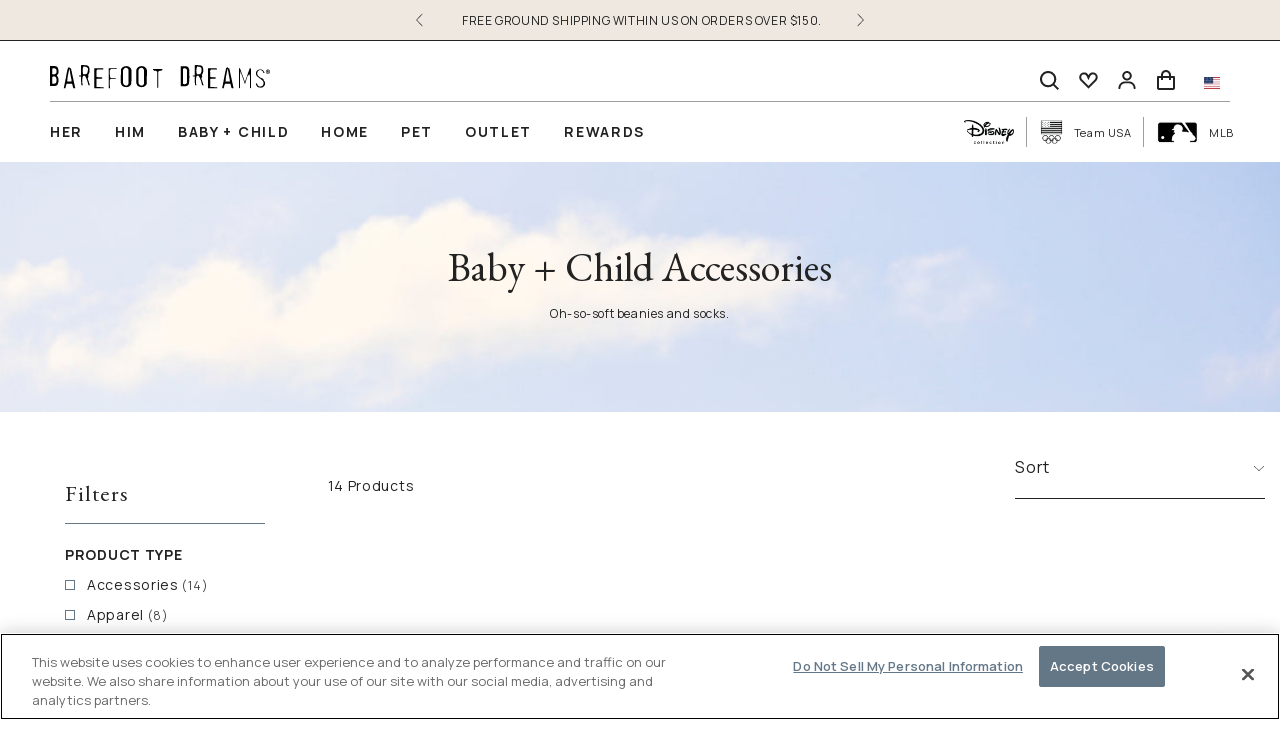

--- FILE ---
content_type: text/html; charset=utf-8
request_url: https://www.barefootdreams.com/collections/baby-child-accessories
body_size: 61118
content:
<!doctype html>
  <html lang="en" data-template="collection">
    <head><meta charset="utf-8">
<meta http-equiv="X-UA-Compatible" content="IE=edge"><link rel="icon" type="image/png" href="//www.barefootdreams.com/cdn/shop/files/favicon.png?crop=center&height=32&v=1755211239&width=32"><title>Baby &amp; Child Accessories | Socks, Hats &amp; More &vert; Barefoot Dreams®</title><meta name="description" content="Shop our collection of cozy hats, socks, and accessories for babies and toddlers.">

<link rel="canonical" href="https://www.barefootdreams.com/collections/baby-child-accessories">
<meta name="viewport" content="width=device-width,initial-scale=1"><meta name="robots" content="index, follow"><meta name="google-site-verification" content="Qj3Xtghz0td3UuHSl8GIASKjnEF96FMehEGc7i6bbl4"><script type="application/ld+json">
  {
    "@context": "https://schema.org",
    "@type": "OnlineStore",
    "name": "Barefoot Dreams®",
    "url": "https://www.barefootdreams.com",
    "logo": ["https:\/\/www.barefootdreams.com\/cdn\/shopifycloud\/storefront\/assets\/no-image-2048-a2addb12.gif"
],
    "alternateName": "Barefoot Dreams, Inc",
    "sameAs": [
      "https://www.facebook.com/barefootdreams/",
      "https://www.pinterest.com/barefootdreamsmalibu/",
      "https://www.instagram.com/barefootdreams/",
      "https://www.barefootdreams.com"
    ],
    "contactPoint": [
      {
        "@type": "ContactPoint",
        "telephone": "8187078848",
        "contactType": "Customer Support",
        "contactOption": "TollFree",
        "email": "info@barefootdreams.com",
        "areaServed": "US",
        "availableLanguage": "en"
      }
    ],
    "mainEntityOfPage": {
      "@type": "WebPage",
      "@id": "https://www.barefootdreams.com/collections/baby-child-accessories"
    }
  },
  {
    "@type": "WebPage",
    "@id": "https://www.barefootdreams.com/collections/baby-child-accessories",
    "url": "https://www.barefootdreams.com/collections/baby-child-accessories",
    "name": "Baby &amp; Child Accessories | Socks, Hats &amp; More | Barefoot Dreams®"
  }
</script>
<script type="application/ld+json">
  {
    "@context": "https://schema.org/",
    "@type": "WebSite",
    "name": "Barefoot Dreams, Inc",
    "url": "https://www.barefootdreams.com",
    "potentialAction": {
      "@type": "SearchAction",
      "target": "https://www.barefootdreams.com/search?q={search_term_string}",
      "query-input": "required name=search_term_string"
    }
  }
</script><script type="text/javascript">
  window.dataLayer = window.dataLayer || [];
  dataLayer.push({
    event: "acn_gtm_init",
    event_id: new Date().getTime() + '.' + Math.random().toString(36).substring(5),
    template: {
      active: "collection",
      name: "collection",
      directory: null
    },
    localization: {
      country: "US",
      currency: "USD",
      language: "en",
      checkoutCurrency: null,
      location: null
    },
  });
</script>
<script type="text/javascript">
  (function (w, d, s, l, i) {
    w[l] = w[l] || [];
    w[l].push({ 'gtm.start': new Date().getTime(), event: 'gtm.js' });
    var f = d.getElementsByTagName(s)[0],
      j = d.createElement(s),
      dl = l != 'dataLayer' ? '&l=' + l : '';
    j.async = true;
    j.src = 'https://www.googletagmanager.com/gtm.js?id=' + i + dl;
    f.parentNode.insertBefore(j, f);
  })(window, document, 'script', 'dataLayer', 'GTM-PWKDFGVZ');
</script>
<link rel="preconnect" href="https://fonts.googleapis.com">  <link rel="preconnect" href="https://fonts.gstatic.com" crossorigin><link href="//www.barefootdreams.com/cdn/shop/t/111/assets/common.min.css?v=65841730718182190941768501075" rel="stylesheet" type="text/css" media="all" />    <link href="//www.barefootdreams.com/cdn/shop/t/111/assets/common-vue.min.css?v=21443295387994395791768501074" rel="stylesheet" type="text/css" media="all" />    <link href="//www.barefootdreams.com/cdn/shop/t/111/assets/collection.min.css?v=42470016438533547691768501073" rel="stylesheet" type="text/css" media="all" />
<style>:root {  --br-picker-option-border-radius: 0;--br-picker-swatch-border-radius: 9999px;--br-input-border-radius: 0;--br-badge-border-radius: 0;--br-badge-primary-color: var(--color-util-white);--br-badge-primary-background: var(--color-secondary-900);--br-badge-primary-border-color: var(--color-secondary-900);  --color-primary-900: #647787;--color-primary-800: #8b9fa9;--color-primary-700: #b9c2c8;--color-primary-600: #e3e6e9;--color-primary-500: #f1f2f4;--color-primary-400: #c4c4c4;--color-primary-300: #c4c4c4;--color-primary-200: #C4C4C4;--color-primary-100: #C4C4C4;--color-secondary-900: #e2cabf;--color-secondary-800: #e2d6d0;--color-secondary-700: #eee8e1;--color-secondary-600: #f2ede7;--color-secondary-500: #f6f4f2;--color-secondary-400: #c4c4c4;--color-secondary-300: #C4C4C4;--color-secondary-200: #C4C4C4;--color-secondary-100: #C4C4C4;--color-tertiary-900: #526677;--color-tertiary-800: #c4c4c4;--color-tertiary-700: #C4C4C4;--color-tertiary-600: #C4C4C4;--color-tertiary-500: #C4C4C4;--color-tertiary-400: #c4c4c4;--color-tertiary-300: #C4C4C4;--color-tertiary-200: #C4C4C4;--color-tertiary-100: #C4C4C4;--color-grey-900: #222222;--color-grey-800: #454545;--color-grey-700: #777777;--color-grey-600: #9f9f9f;--color-grey-500: #f7f7f7;--color-grey-400: #fafafa;--color-grey-300: #B2B0AC;--color-grey-200: #B2B0AC;--color-grey-100: #B2B0AC;--color-util-red: #B60000;--color-util-pink: #F7E8EA;--color-util-green: #537857;--color-util-yellow: #FCD162;--color-util-white: #FFFFFF;--color-util-black: #000000;  --btn-primary-bg-default: var(--color-primary-900);--btn-primary-bg-hover: var(--color-tertiary-900);--btn-primary-text-default: var(--color-util-white);--btn-primary-text-hover: var(--color-util-white);--btn-primary-border-default: var(--color-primary-900);--btn-primary-border-hover: var(--color-primary-900);--btn-primary-outline-color: var(--color-util-red);--btn-secondary-bg-default: var(transparent);--btn-secondary-bg-hover: var(transparent);--btn-secondary-text-default: var(--color-grey-900);--btn-secondary-text-hover: var(--color-grey-900);--btn-secondary-border-default: var(transparent);--btn-secondary-border-hover: var(transparent);--btn-secondary-outline-color: var(--color-util-red);--btn-tertiary-bg-default: var(transparent);--btn-tertiary-bg-hover: var(transparent);--btn-tertiary-text-default: var(--color-util-white);--btn-tertiary-text-hover: var(--color-util-white);--btn-tertiary-border-default: var(transparent);--btn-tertiary-border-hover: var(transparent);--btn-tertiary-outline-color: var(--color-util-red);  --font-family-primary: 'EB Garamond', serif;--font-family-secondary: 'Manrope', sans-serif;--font-family-tertiary: 'EB Garamond', serif;--display-desktop-size: 89px;--display-mobile-size: 38px;--h1-desktop-size: 80px;--h1-mobile-size: 50px;--h2-desktop-size: 70px;--h2-mobile-size: 42px;--h3-desktop-size: 50px;--h3-mobile-size: 36px;--h4-desktop-size: 40px;--h4-mobile-size: 30px;--h5-desktop-size: 30px;--h5-mobile-size: 28px;--h6-desktop-size: 24px;--h6-mobile-size: 24px;--font-size-xl: 18px;--font-size-lg: 16px;--font-size: 14px;--font-size-sm: 12px;--font-size-xs: 11px;  --input-border-color-default: var(--color-grey-900);--input-border-color-hover: var(--color-grey-900);--input-text-color: var(--color-grey-900);--input-placeholder-color: var(--color-grey-800);--input-outline-color: var(--color-util-red);--input-error-color: var(--color-util-red);--input-disabled-border-color: var(--color-primary-700);--input-disabled-background-color: var(--color-primary-700);  --border-radius-cart-upsell: 0;--border-radius-cart-product-image: 0;--br-media-border-radius: 0;--br-z-index-modal: 1002;}</style><script type="text/javascript">
  (function e() {
    var e = document.createElement('script');
    (e.type = 'text/javascript'),
      (e.async = true),
      (e.src = '//staticw2.yotpo.com/TpraOAYOg7Mt-34RQfCQlw/widget.js');
    var t = document.getElementsByTagName('script')[0];
    t.parentNode.insertBefore(e, t);
  })();
</script>
<script>window.performance && window.performance.mark && window.performance.mark('shopify.content_for_header.start');</script><meta name="google-site-verification" content="28Klnbx7GBStr46V5983T_jUGFITsJrrNrHTSwtTAQc">
<meta name="google-site-verification" content="28Klnbx7GBStr46V5983T_jUGFITsJrrNrHTSwtTAQc">
<meta name="facebook-domain-verification" content="1nvh7k6k3ck6j0rwijx7jd83jc1zi0">
<meta id="shopify-digital-wallet" name="shopify-digital-wallet" content="/27069775965/digital_wallets/dialog">
<meta name="shopify-checkout-api-token" content="0f6663a8cc89daa33625d3ef675872f1">
<link rel="alternate" type="application/atom+xml" title="Feed" href="/collections/baby-child-accessories.atom" />
<link rel="alternate" type="application/json+oembed" href="https://www.barefootdreams.com/collections/baby-child-accessories.oembed">
<script async="async" src="/checkouts/internal/preloads.js?locale=en-US"></script>
<link rel="preconnect" href="https://shop.app" crossorigin="anonymous">
<script async="async" src="https://shop.app/checkouts/internal/preloads.js?locale=en-US&shop_id=27069775965" crossorigin="anonymous"></script>
<script id="apple-pay-shop-capabilities" type="application/json">{"shopId":27069775965,"countryCode":"US","currencyCode":"USD","merchantCapabilities":["supports3DS"],"merchantId":"gid:\/\/shopify\/Shop\/27069775965","merchantName":"Barefoot Dreams, Inc","requiredBillingContactFields":["postalAddress","email"],"requiredShippingContactFields":["postalAddress","email"],"shippingType":"shipping","supportedNetworks":["visa","masterCard","amex","discover","elo","jcb"],"total":{"type":"pending","label":"Barefoot Dreams, Inc","amount":"1.00"},"shopifyPaymentsEnabled":true,"supportsSubscriptions":true}</script>
<script id="shopify-features" type="application/json">{"accessToken":"0f6663a8cc89daa33625d3ef675872f1","betas":["rich-media-storefront-analytics"],"domain":"www.barefootdreams.com","predictiveSearch":true,"shopId":27069775965,"locale":"en"}</script>
<script>var Shopify = Shopify || {};
Shopify.shop = "barefootdreams.myshopify.com";
Shopify.locale = "en";
Shopify.currency = {"active":"USD","rate":"1.0"};
Shopify.country = "US";
Shopify.theme = {"name":"VDAY Shop 1\/20  | ACN","id":147060818013,"schema_name":"Barefoot Dreams Theme","schema_version":"1.1.3","theme_store_id":null,"role":"main"};
Shopify.theme.handle = "null";
Shopify.theme.style = {"id":null,"handle":null};
Shopify.cdnHost = "www.barefootdreams.com/cdn";
Shopify.routes = Shopify.routes || {};
Shopify.routes.root = "/";</script>
<script type="module">!function(o){(o.Shopify=o.Shopify||{}).modules=!0}(window);</script>
<script>!function(o){function n(){var o=[];function n(){o.push(Array.prototype.slice.apply(arguments))}return n.q=o,n}var t=o.Shopify=o.Shopify||{};t.loadFeatures=n(),t.autoloadFeatures=n()}(window);</script>
<script>
  window.ShopifyPay = window.ShopifyPay || {};
  window.ShopifyPay.apiHost = "shop.app\/pay";
  window.ShopifyPay.redirectState = null;
</script>
<script id="shop-js-analytics" type="application/json">{"pageType":"collection"}</script>
<script defer="defer" async type="module" src="//www.barefootdreams.com/cdn/shopifycloud/shop-js/modules/v2/client.init-shop-cart-sync_BdyHc3Nr.en.esm.js"></script>
<script defer="defer" async type="module" src="//www.barefootdreams.com/cdn/shopifycloud/shop-js/modules/v2/chunk.common_Daul8nwZ.esm.js"></script>
<script type="module">
  await import("//www.barefootdreams.com/cdn/shopifycloud/shop-js/modules/v2/client.init-shop-cart-sync_BdyHc3Nr.en.esm.js");
await import("//www.barefootdreams.com/cdn/shopifycloud/shop-js/modules/v2/chunk.common_Daul8nwZ.esm.js");

  window.Shopify.SignInWithShop?.initShopCartSync?.({"fedCMEnabled":true,"windoidEnabled":true});

</script>
<script>
  window.Shopify = window.Shopify || {};
  if (!window.Shopify.featureAssets) window.Shopify.featureAssets = {};
  window.Shopify.featureAssets['shop-js'] = {"shop-cart-sync":["modules/v2/client.shop-cart-sync_QYOiDySF.en.esm.js","modules/v2/chunk.common_Daul8nwZ.esm.js"],"init-fed-cm":["modules/v2/client.init-fed-cm_DchLp9rc.en.esm.js","modules/v2/chunk.common_Daul8nwZ.esm.js"],"shop-button":["modules/v2/client.shop-button_OV7bAJc5.en.esm.js","modules/v2/chunk.common_Daul8nwZ.esm.js"],"init-windoid":["modules/v2/client.init-windoid_DwxFKQ8e.en.esm.js","modules/v2/chunk.common_Daul8nwZ.esm.js"],"shop-cash-offers":["modules/v2/client.shop-cash-offers_DWtL6Bq3.en.esm.js","modules/v2/chunk.common_Daul8nwZ.esm.js","modules/v2/chunk.modal_CQq8HTM6.esm.js"],"shop-toast-manager":["modules/v2/client.shop-toast-manager_CX9r1SjA.en.esm.js","modules/v2/chunk.common_Daul8nwZ.esm.js"],"init-shop-email-lookup-coordinator":["modules/v2/client.init-shop-email-lookup-coordinator_UhKnw74l.en.esm.js","modules/v2/chunk.common_Daul8nwZ.esm.js"],"pay-button":["modules/v2/client.pay-button_DzxNnLDY.en.esm.js","modules/v2/chunk.common_Daul8nwZ.esm.js"],"avatar":["modules/v2/client.avatar_BTnouDA3.en.esm.js"],"init-shop-cart-sync":["modules/v2/client.init-shop-cart-sync_BdyHc3Nr.en.esm.js","modules/v2/chunk.common_Daul8nwZ.esm.js"],"shop-login-button":["modules/v2/client.shop-login-button_D8B466_1.en.esm.js","modules/v2/chunk.common_Daul8nwZ.esm.js","modules/v2/chunk.modal_CQq8HTM6.esm.js"],"init-customer-accounts-sign-up":["modules/v2/client.init-customer-accounts-sign-up_C8fpPm4i.en.esm.js","modules/v2/client.shop-login-button_D8B466_1.en.esm.js","modules/v2/chunk.common_Daul8nwZ.esm.js","modules/v2/chunk.modal_CQq8HTM6.esm.js"],"init-shop-for-new-customer-accounts":["modules/v2/client.init-shop-for-new-customer-accounts_CVTO0Ztu.en.esm.js","modules/v2/client.shop-login-button_D8B466_1.en.esm.js","modules/v2/chunk.common_Daul8nwZ.esm.js","modules/v2/chunk.modal_CQq8HTM6.esm.js"],"init-customer-accounts":["modules/v2/client.init-customer-accounts_dRgKMfrE.en.esm.js","modules/v2/client.shop-login-button_D8B466_1.en.esm.js","modules/v2/chunk.common_Daul8nwZ.esm.js","modules/v2/chunk.modal_CQq8HTM6.esm.js"],"shop-follow-button":["modules/v2/client.shop-follow-button_CkZpjEct.en.esm.js","modules/v2/chunk.common_Daul8nwZ.esm.js","modules/v2/chunk.modal_CQq8HTM6.esm.js"],"lead-capture":["modules/v2/client.lead-capture_BntHBhfp.en.esm.js","modules/v2/chunk.common_Daul8nwZ.esm.js","modules/v2/chunk.modal_CQq8HTM6.esm.js"],"checkout-modal":["modules/v2/client.checkout-modal_CfxcYbTm.en.esm.js","modules/v2/chunk.common_Daul8nwZ.esm.js","modules/v2/chunk.modal_CQq8HTM6.esm.js"],"shop-login":["modules/v2/client.shop-login_Da4GZ2H6.en.esm.js","modules/v2/chunk.common_Daul8nwZ.esm.js","modules/v2/chunk.modal_CQq8HTM6.esm.js"],"payment-terms":["modules/v2/client.payment-terms_MV4M3zvL.en.esm.js","modules/v2/chunk.common_Daul8nwZ.esm.js","modules/v2/chunk.modal_CQq8HTM6.esm.js"]};
</script>
<script>(function() {
  var isLoaded = false;
  function asyncLoad() {
    if (isLoaded) return;
    isLoaded = true;
    var urls = ["https:\/\/str.rise-ai.com\/?shop=barefootdreams.myshopify.com","https:\/\/strn.rise-ai.com\/?shop=barefootdreams.myshopify.com","https:\/\/embed.talkshop.live\/embed.js?shop=barefootdreams.myshopify.com","https:\/\/integration-sh-proxy.talkshop.live\/feed-bundle.js?shop=barefootdreams.myshopify.com","https:\/\/integration-sh.talkshop.live\/static\/section-load-event-listener.js?shop=barefootdreams.myshopify.com","https:\/\/embed-dev.talkshop.live\/embed.js?shop=barefootdreams.myshopify.com","https:\/\/integration-sh-proxy-dev.talkshop.live\/feed-bundle.js?shop=barefootdreams.myshopify.com","https:\/\/crossborder-integration.global-e.com\/resources\/js\/app?shop=barefootdreams.myshopify.com","\/\/cdn.shopify.com\/proxy\/6c98944f0019a2eed68e26b32765c11cfe010dad19a239c7b89a57e0d5075d9e\/web.global-e.com\/merchant\/storefrontattributes?merchantid=10001699\u0026shop=barefootdreams.myshopify.com\u0026sp-cache-control=cHVibGljLCBtYXgtYWdlPTkwMA","https:\/\/cdn-loyalty.yotpo.com\/loader\/TpraOAYOg7Mt-34RQfCQlw.js?shop=barefootdreams.myshopify.com","https:\/\/config.gorgias.chat\/bundle-loader\/01GYCBQ9A5F4ME4AQT3P38ZWHQ?source=shopify1click\u0026shop=barefootdreams.myshopify.com","\/\/staticw2.yotpo.com\/Ihm2KGzqbreDRLScj7kvGCXvYsuk39DKMPNxxp1P\/widget.js?shop=barefootdreams.myshopify.com","https:\/\/cdn.rebuyengine.com\/onsite\/js\/rebuy.js?shop=barefootdreams.myshopify.com","https:\/\/cdn.attn.tv\/barefootdreams\/dtag.js?shop=barefootdreams.myshopify.com","https:\/\/cdn.9gtb.com\/loader.js?g_cvt_id=6e4e9ea6-59e0-4a27-b866-3193e2de6806\u0026shop=barefootdreams.myshopify.com"];
    for (var i = 0; i < urls.length; i++) {
      var s = document.createElement('script');
      s.type = 'text/javascript';
      s.async = true;
      s.src = urls[i];
      var x = document.getElementsByTagName('script')[0];
      x.parentNode.insertBefore(s, x);
    }
  };
  if(window.attachEvent) {
    window.attachEvent('onload', asyncLoad);
  } else {
    window.addEventListener('load', asyncLoad, false);
  }
})();</script>
<script id="__st">var __st={"a":27069775965,"offset":-28800,"reqid":"1f3522b0-06fd-46ba-ba77-6c781ccb3f91-1768944828","pageurl":"www.barefootdreams.com\/collections\/baby-child-accessories","u":"db96d03e4ec0","p":"collection","rtyp":"collection","rid":166051381341};</script>
<script>window.ShopifyPaypalV4VisibilityTracking = true;</script>
<script id="captcha-bootstrap">!function(){'use strict';const t='contact',e='account',n='new_comment',o=[[t,t],['blogs',n],['comments',n],[t,'customer']],c=[[e,'customer_login'],[e,'guest_login'],[e,'recover_customer_password'],[e,'create_customer']],r=t=>t.map((([t,e])=>`form[action*='/${t}']:not([data-nocaptcha='true']) input[name='form_type'][value='${e}']`)).join(','),a=t=>()=>t?[...document.querySelectorAll(t)].map((t=>t.form)):[];function s(){const t=[...o],e=r(t);return a(e)}const i='password',u='form_key',d=['recaptcha-v3-token','g-recaptcha-response','h-captcha-response',i],f=()=>{try{return window.sessionStorage}catch{return}},m='__shopify_v',_=t=>t.elements[u];function p(t,e,n=!1){try{const o=window.sessionStorage,c=JSON.parse(o.getItem(e)),{data:r}=function(t){const{data:e,action:n}=t;return t[m]||n?{data:e,action:n}:{data:t,action:n}}(c);for(const[e,n]of Object.entries(r))t.elements[e]&&(t.elements[e].value=n);n&&o.removeItem(e)}catch(o){console.error('form repopulation failed',{error:o})}}const l='form_type',E='cptcha';function T(t){t.dataset[E]=!0}const w=window,h=w.document,L='Shopify',v='ce_forms',y='captcha';let A=!1;((t,e)=>{const n=(g='f06e6c50-85a8-45c8-87d0-21a2b65856fe',I='https://cdn.shopify.com/shopifycloud/storefront-forms-hcaptcha/ce_storefront_forms_captcha_hcaptcha.v1.5.2.iife.js',D={infoText:'Protected by hCaptcha',privacyText:'Privacy',termsText:'Terms'},(t,e,n)=>{const o=w[L][v],c=o.bindForm;if(c)return c(t,g,e,D).then(n);var r;o.q.push([[t,g,e,D],n]),r=I,A||(h.body.append(Object.assign(h.createElement('script'),{id:'captcha-provider',async:!0,src:r})),A=!0)});var g,I,D;w[L]=w[L]||{},w[L][v]=w[L][v]||{},w[L][v].q=[],w[L][y]=w[L][y]||{},w[L][y].protect=function(t,e){n(t,void 0,e),T(t)},Object.freeze(w[L][y]),function(t,e,n,w,h,L){const[v,y,A,g]=function(t,e,n){const i=e?o:[],u=t?c:[],d=[...i,...u],f=r(d),m=r(i),_=r(d.filter((([t,e])=>n.includes(e))));return[a(f),a(m),a(_),s()]}(w,h,L),I=t=>{const e=t.target;return e instanceof HTMLFormElement?e:e&&e.form},D=t=>v().includes(t);t.addEventListener('submit',(t=>{const e=I(t);if(!e)return;const n=D(e)&&!e.dataset.hcaptchaBound&&!e.dataset.recaptchaBound,o=_(e),c=g().includes(e)&&(!o||!o.value);(n||c)&&t.preventDefault(),c&&!n&&(function(t){try{if(!f())return;!function(t){const e=f();if(!e)return;const n=_(t);if(!n)return;const o=n.value;o&&e.removeItem(o)}(t);const e=Array.from(Array(32),(()=>Math.random().toString(36)[2])).join('');!function(t,e){_(t)||t.append(Object.assign(document.createElement('input'),{type:'hidden',name:u})),t.elements[u].value=e}(t,e),function(t,e){const n=f();if(!n)return;const o=[...t.querySelectorAll(`input[type='${i}']`)].map((({name:t})=>t)),c=[...d,...o],r={};for(const[a,s]of new FormData(t).entries())c.includes(a)||(r[a]=s);n.setItem(e,JSON.stringify({[m]:1,action:t.action,data:r}))}(t,e)}catch(e){console.error('failed to persist form',e)}}(e),e.submit())}));const S=(t,e)=>{t&&!t.dataset[E]&&(n(t,e.some((e=>e===t))),T(t))};for(const o of['focusin','change'])t.addEventListener(o,(t=>{const e=I(t);D(e)&&S(e,y())}));const B=e.get('form_key'),M=e.get(l),P=B&&M;t.addEventListener('DOMContentLoaded',(()=>{const t=y();if(P)for(const e of t)e.elements[l].value===M&&p(e,B);[...new Set([...A(),...v().filter((t=>'true'===t.dataset.shopifyCaptcha))])].forEach((e=>S(e,t)))}))}(h,new URLSearchParams(w.location.search),n,t,e,['guest_login'])})(!0,!0)}();</script>
<script integrity="sha256-4kQ18oKyAcykRKYeNunJcIwy7WH5gtpwJnB7kiuLZ1E=" data-source-attribution="shopify.loadfeatures" defer="defer" src="//www.barefootdreams.com/cdn/shopifycloud/storefront/assets/storefront/load_feature-a0a9edcb.js" crossorigin="anonymous"></script>
<script crossorigin="anonymous" defer="defer" src="//www.barefootdreams.com/cdn/shopifycloud/storefront/assets/shopify_pay/storefront-65b4c6d7.js?v=20250812"></script>
<script data-source-attribution="shopify.dynamic_checkout.dynamic.init">var Shopify=Shopify||{};Shopify.PaymentButton=Shopify.PaymentButton||{isStorefrontPortableWallets:!0,init:function(){window.Shopify.PaymentButton.init=function(){};var t=document.createElement("script");t.src="https://www.barefootdreams.com/cdn/shopifycloud/portable-wallets/latest/portable-wallets.en.js",t.type="module",document.head.appendChild(t)}};
</script>
<script data-source-attribution="shopify.dynamic_checkout.buyer_consent">
  function portableWalletsHideBuyerConsent(e){var t=document.getElementById("shopify-buyer-consent"),n=document.getElementById("shopify-subscription-policy-button");t&&n&&(t.classList.add("hidden"),t.setAttribute("aria-hidden","true"),n.removeEventListener("click",e))}function portableWalletsShowBuyerConsent(e){var t=document.getElementById("shopify-buyer-consent"),n=document.getElementById("shopify-subscription-policy-button");t&&n&&(t.classList.remove("hidden"),t.removeAttribute("aria-hidden"),n.addEventListener("click",e))}window.Shopify?.PaymentButton&&(window.Shopify.PaymentButton.hideBuyerConsent=portableWalletsHideBuyerConsent,window.Shopify.PaymentButton.showBuyerConsent=portableWalletsShowBuyerConsent);
</script>
<script data-source-attribution="shopify.dynamic_checkout.cart.bootstrap">document.addEventListener("DOMContentLoaded",(function(){function t(){return document.querySelector("shopify-accelerated-checkout-cart, shopify-accelerated-checkout")}if(t())Shopify.PaymentButton.init();else{new MutationObserver((function(e,n){t()&&(Shopify.PaymentButton.init(),n.disconnect())})).observe(document.body,{childList:!0,subtree:!0})}}));
</script>
<link id="shopify-accelerated-checkout-styles" rel="stylesheet" media="screen" href="https://www.barefootdreams.com/cdn/shopifycloud/portable-wallets/latest/accelerated-checkout-backwards-compat.css" crossorigin="anonymous">
<style id="shopify-accelerated-checkout-cart">
        #shopify-buyer-consent {
  margin-top: 1em;
  display: inline-block;
  width: 100%;
}

#shopify-buyer-consent.hidden {
  display: none;
}

#shopify-subscription-policy-button {
  background: none;
  border: none;
  padding: 0;
  text-decoration: underline;
  font-size: inherit;
  cursor: pointer;
}

#shopify-subscription-policy-button::before {
  box-shadow: none;
}

      </style>

<script>window.performance && window.performance.mark && window.performance.mark('shopify.content_for_header.end');</script>
    <!-- BEGIN app block: shopify://apps/yotpo-product-reviews/blocks/settings/eb7dfd7d-db44-4334-bc49-c893b51b36cf -->


  <script type="text/javascript" src="https://cdn-widgetsrepository.yotpo.com/v1/loader/Ihm2KGzqbreDRLScj7kvGCXvYsuk39DKMPNxxp1P?languageCode=en" async></script>



  
<!-- END app block --><!-- BEGIN app block: shopify://apps/yotpo-loyalty-rewards/blocks/loader-app-embed-block/2f9660df-5018-4e02-9868-ee1fb88d6ccd -->
    <script src="https://cdn-widgetsrepository.yotpo.com/v1/loader/TpraOAYOg7Mt-34RQfCQlw" async></script>




<!-- END app block --><!-- BEGIN app block: shopify://apps/wunderkind/blocks/tag/40b05e3b-2403-4814-8fab-e17e57e8b1aa --><script type="text/javascript">
  window.__wunderkindShopifyApp = true;
</script>






  <script type="text/javascript">
    if (typeof window.bouncex === 'undefined') {
      window.bouncex = [];
    }

    localStorage.setItem('wknd-id', 7337);
  </script>
  <script
    src="https://tag.wknd.ai/7337/i.js"
    type="text/javascript"
    id="wunderkind-tag"
    async
  ></script>

  <script type="text/javascript">
    if (typeof window.wunderkind === 'undefined') {
      window.wunderkind = {};
    }
  </script>

  
    

    <script type="text/javascript" id="wknd-cart">
      if (typeof window.wunderkind.cart === 'undefined') {
        window.wunderkind.cart = {
          quantity: 0,
          value: 0.0
        };
      }

      window.wkndPreviousCartValue = 0;

      setInterval(function () {
        var cartValue = parseInt(localStorage.getItem('wknd-cart') ?? '0', 10);

        if (cartValue === window.wkndPreviousCartValue) {
          return;
        }

        fetch(window.Shopify.routes.root + 'cart.js?wknd=' + cartValue)
          .then(function (response) { return response.json(); })
          .then(function (cart) {
            window.wunderkind ??= {};

            window.wunderkind.cart = {
              quantity: cart.item_count,
              value: cart.total_price / 100.0,
            };

            window.wkndPreviousCartValue = cartValue;
          });
      }, 500);

      try {
        const observer = new PerformanceObserver((list) => {
          list.getEntries().forEach((entry) => {
            if (entry.name.includes('/cart/update.js') ||
              entry.name.includes('/cart/change.js')) {
              localStorage.setItem('wknd-cart', Date.now());
            }
          });
        });

        observer.observe({ type: "resource", buffered: true });
      } catch { }

      bouncex.push(['onProductReady', function(event) {
        if (event.data.product === 'inbox') {
          if (bouncex.et && bouncex.et.cart) {
            bouncex.et.cart.init({
                replenishmentType: 'cookie',
                replenish: function (cart) {
                    bouncex.utils.cookies.create({
                        name: 'cart',
                        value: cart.token
                    });

                    window.location.href = bouncex.utils.url.allowParams() + '?bx_replen=true';
                }
            });
          }
        }
      }]);
    </script>

    
  



<!-- END app block --><!-- BEGIN app block: shopify://apps/attentive/blocks/attn-tag/8df62c72-8fe4-407e-a5b3-72132be30a0d --><script type="text/javascript" src="https://msdvu.barefootdreams.com/providers/atLabel/load" onerror=" var fallbackScript = document.createElement('script'); fallbackScript.src = 'https://cdn.attn.tv/barefootdreams/dtag.js'; document.head.appendChild(fallbackScript);" data-source="loaded?source=app-embed" defer="defer"></script>


<!-- END app block --><!-- BEGIN app block: shopify://apps/gorgias-live-chat-helpdesk/blocks/gorgias/a66db725-7b96-4e3f-916e-6c8e6f87aaaa -->
<script defer data-gorgias-loader-chat src="https://config.gorgias.chat/bundle-loader/shopify/barefootdreams.myshopify.com"></script>


<script defer data-gorgias-loader-convert  src="https://content.9gtb.com/loader.js"></script>


<script defer data-gorgias-loader-mailto-replace  src="https://config.gorgias.help/api/contact-forms/replace-mailto-script.js?shopName=barefootdreams"></script>


<!-- END app block --><!-- BEGIN app block: shopify://apps/klaviyo-email-marketing-sms/blocks/klaviyo-onsite-embed/2632fe16-c075-4321-a88b-50b567f42507 -->












  <script async src="https://static.klaviyo.com/onsite/js/S5TWUT/klaviyo.js?company_id=S5TWUT"></script>
  <script>!function(){if(!window.klaviyo){window._klOnsite=window._klOnsite||[];try{window.klaviyo=new Proxy({},{get:function(n,i){return"push"===i?function(){var n;(n=window._klOnsite).push.apply(n,arguments)}:function(){for(var n=arguments.length,o=new Array(n),w=0;w<n;w++)o[w]=arguments[w];var t="function"==typeof o[o.length-1]?o.pop():void 0,e=new Promise((function(n){window._klOnsite.push([i].concat(o,[function(i){t&&t(i),n(i)}]))}));return e}}})}catch(n){window.klaviyo=window.klaviyo||[],window.klaviyo.push=function(){var n;(n=window._klOnsite).push.apply(n,arguments)}}}}();</script>

  




  <script>
    window.klaviyoReviewsProductDesignMode = false
  </script>







<!-- END app block --><script src="https://cdn.shopify.com/extensions/019bd93b-5aa5-76f8-a406-dac5f4b30b11/wishlist-shopify-app-635/assets/wishlistcollections.js" type="text/javascript" defer="defer"></script>
<link href="https://cdn.shopify.com/extensions/019bd93b-5aa5-76f8-a406-dac5f4b30b11/wishlist-shopify-app-635/assets/wishlistcollections.css" rel="stylesheet" type="text/css" media="all">
<script src="https://cdn.shopify.com/extensions/019bdd41-570b-7385-9c0a-8ff17d392ff1/loop-returns-341/assets/onstore-block.js" type="text/javascript" defer="defer"></script>
<link href="https://cdn.shopify.com/extensions/019bdd41-570b-7385-9c0a-8ff17d392ff1/loop-returns-341/assets/onstore-block.css" rel="stylesheet" type="text/css" media="all">
<meta property="og:image" content="https://cdn.shopify.com/s/files/1/0270/6977/5965/files/Barefoot_Dreams_social-share-logo_f568bf85-9f0e-47c2-a5e8-663f0f4b5b16.jpg?v=1633720663" />
<meta property="og:image:secure_url" content="https://cdn.shopify.com/s/files/1/0270/6977/5965/files/Barefoot_Dreams_social-share-logo_f568bf85-9f0e-47c2-a5e8-663f0f4b5b16.jpg?v=1633720663" />
<meta property="og:image:width" content="1200" />
<meta property="og:image:height" content="628" />
<link href="https://monorail-edge.shopifysvc.com" rel="dns-prefetch">
<script>(function(){if ("sendBeacon" in navigator && "performance" in window) {try {var session_token_from_headers = performance.getEntriesByType('navigation')[0].serverTiming.find(x => x.name == '_s').description;} catch {var session_token_from_headers = undefined;}var session_cookie_matches = document.cookie.match(/_shopify_s=([^;]*)/);var session_token_from_cookie = session_cookie_matches && session_cookie_matches.length === 2 ? session_cookie_matches[1] : "";var session_token = session_token_from_headers || session_token_from_cookie || "";function handle_abandonment_event(e) {var entries = performance.getEntries().filter(function(entry) {return /monorail-edge.shopifysvc.com/.test(entry.name);});if (!window.abandonment_tracked && entries.length === 0) {window.abandonment_tracked = true;var currentMs = Date.now();var navigation_start = performance.timing.navigationStart;var payload = {shop_id: 27069775965,url: window.location.href,navigation_start,duration: currentMs - navigation_start,session_token,page_type: "collection"};window.navigator.sendBeacon("https://monorail-edge.shopifysvc.com/v1/produce", JSON.stringify({schema_id: "online_store_buyer_site_abandonment/1.1",payload: payload,metadata: {event_created_at_ms: currentMs,event_sent_at_ms: currentMs}}));}}window.addEventListener('pagehide', handle_abandonment_event);}}());</script>
<script id="web-pixels-manager-setup">(function e(e,d,r,n,o){if(void 0===o&&(o={}),!Boolean(null===(a=null===(i=window.Shopify)||void 0===i?void 0:i.analytics)||void 0===a?void 0:a.replayQueue)){var i,a;window.Shopify=window.Shopify||{};var t=window.Shopify;t.analytics=t.analytics||{};var s=t.analytics;s.replayQueue=[],s.publish=function(e,d,r){return s.replayQueue.push([e,d,r]),!0};try{self.performance.mark("wpm:start")}catch(e){}var l=function(){var e={modern:/Edge?\/(1{2}[4-9]|1[2-9]\d|[2-9]\d{2}|\d{4,})\.\d+(\.\d+|)|Firefox\/(1{2}[4-9]|1[2-9]\d|[2-9]\d{2}|\d{4,})\.\d+(\.\d+|)|Chrom(ium|e)\/(9{2}|\d{3,})\.\d+(\.\d+|)|(Maci|X1{2}).+ Version\/(15\.\d+|(1[6-9]|[2-9]\d|\d{3,})\.\d+)([,.]\d+|)( \(\w+\)|)( Mobile\/\w+|) Safari\/|Chrome.+OPR\/(9{2}|\d{3,})\.\d+\.\d+|(CPU[ +]OS|iPhone[ +]OS|CPU[ +]iPhone|CPU IPhone OS|CPU iPad OS)[ +]+(15[._]\d+|(1[6-9]|[2-9]\d|\d{3,})[._]\d+)([._]\d+|)|Android:?[ /-](13[3-9]|1[4-9]\d|[2-9]\d{2}|\d{4,})(\.\d+|)(\.\d+|)|Android.+Firefox\/(13[5-9]|1[4-9]\d|[2-9]\d{2}|\d{4,})\.\d+(\.\d+|)|Android.+Chrom(ium|e)\/(13[3-9]|1[4-9]\d|[2-9]\d{2}|\d{4,})\.\d+(\.\d+|)|SamsungBrowser\/([2-9]\d|\d{3,})\.\d+/,legacy:/Edge?\/(1[6-9]|[2-9]\d|\d{3,})\.\d+(\.\d+|)|Firefox\/(5[4-9]|[6-9]\d|\d{3,})\.\d+(\.\d+|)|Chrom(ium|e)\/(5[1-9]|[6-9]\d|\d{3,})\.\d+(\.\d+|)([\d.]+$|.*Safari\/(?![\d.]+ Edge\/[\d.]+$))|(Maci|X1{2}).+ Version\/(10\.\d+|(1[1-9]|[2-9]\d|\d{3,})\.\d+)([,.]\d+|)( \(\w+\)|)( Mobile\/\w+|) Safari\/|Chrome.+OPR\/(3[89]|[4-9]\d|\d{3,})\.\d+\.\d+|(CPU[ +]OS|iPhone[ +]OS|CPU[ +]iPhone|CPU IPhone OS|CPU iPad OS)[ +]+(10[._]\d+|(1[1-9]|[2-9]\d|\d{3,})[._]\d+)([._]\d+|)|Android:?[ /-](13[3-9]|1[4-9]\d|[2-9]\d{2}|\d{4,})(\.\d+|)(\.\d+|)|Mobile Safari.+OPR\/([89]\d|\d{3,})\.\d+\.\d+|Android.+Firefox\/(13[5-9]|1[4-9]\d|[2-9]\d{2}|\d{4,})\.\d+(\.\d+|)|Android.+Chrom(ium|e)\/(13[3-9]|1[4-9]\d|[2-9]\d{2}|\d{4,})\.\d+(\.\d+|)|Android.+(UC? ?Browser|UCWEB|U3)[ /]?(15\.([5-9]|\d{2,})|(1[6-9]|[2-9]\d|\d{3,})\.\d+)\.\d+|SamsungBrowser\/(5\.\d+|([6-9]|\d{2,})\.\d+)|Android.+MQ{2}Browser\/(14(\.(9|\d{2,})|)|(1[5-9]|[2-9]\d|\d{3,})(\.\d+|))(\.\d+|)|K[Aa][Ii]OS\/(3\.\d+|([4-9]|\d{2,})\.\d+)(\.\d+|)/},d=e.modern,r=e.legacy,n=navigator.userAgent;return n.match(d)?"modern":n.match(r)?"legacy":"unknown"}(),u="modern"===l?"modern":"legacy",c=(null!=n?n:{modern:"",legacy:""})[u],f=function(e){return[e.baseUrl,"/wpm","/b",e.hashVersion,"modern"===e.buildTarget?"m":"l",".js"].join("")}({baseUrl:d,hashVersion:r,buildTarget:u}),m=function(e){var d=e.version,r=e.bundleTarget,n=e.surface,o=e.pageUrl,i=e.monorailEndpoint;return{emit:function(e){var a=e.status,t=e.errorMsg,s=(new Date).getTime(),l=JSON.stringify({metadata:{event_sent_at_ms:s},events:[{schema_id:"web_pixels_manager_load/3.1",payload:{version:d,bundle_target:r,page_url:o,status:a,surface:n,error_msg:t},metadata:{event_created_at_ms:s}}]});if(!i)return console&&console.warn&&console.warn("[Web Pixels Manager] No Monorail endpoint provided, skipping logging."),!1;try{return self.navigator.sendBeacon.bind(self.navigator)(i,l)}catch(e){}var u=new XMLHttpRequest;try{return u.open("POST",i,!0),u.setRequestHeader("Content-Type","text/plain"),u.send(l),!0}catch(e){return console&&console.warn&&console.warn("[Web Pixels Manager] Got an unhandled error while logging to Monorail."),!1}}}}({version:r,bundleTarget:l,surface:e.surface,pageUrl:self.location.href,monorailEndpoint:e.monorailEndpoint});try{o.browserTarget=l,function(e){var d=e.src,r=e.async,n=void 0===r||r,o=e.onload,i=e.onerror,a=e.sri,t=e.scriptDataAttributes,s=void 0===t?{}:t,l=document.createElement("script"),u=document.querySelector("head"),c=document.querySelector("body");if(l.async=n,l.src=d,a&&(l.integrity=a,l.crossOrigin="anonymous"),s)for(var f in s)if(Object.prototype.hasOwnProperty.call(s,f))try{l.dataset[f]=s[f]}catch(e){}if(o&&l.addEventListener("load",o),i&&l.addEventListener("error",i),u)u.appendChild(l);else{if(!c)throw new Error("Did not find a head or body element to append the script");c.appendChild(l)}}({src:f,async:!0,onload:function(){if(!function(){var e,d;return Boolean(null===(d=null===(e=window.Shopify)||void 0===e?void 0:e.analytics)||void 0===d?void 0:d.initialized)}()){var d=window.webPixelsManager.init(e)||void 0;if(d){var r=window.Shopify.analytics;r.replayQueue.forEach((function(e){var r=e[0],n=e[1],o=e[2];d.publishCustomEvent(r,n,o)})),r.replayQueue=[],r.publish=d.publishCustomEvent,r.visitor=d.visitor,r.initialized=!0}}},onerror:function(){return m.emit({status:"failed",errorMsg:"".concat(f," has failed to load")})},sri:function(e){var d=/^sha384-[A-Za-z0-9+/=]+$/;return"string"==typeof e&&d.test(e)}(c)?c:"",scriptDataAttributes:o}),m.emit({status:"loading"})}catch(e){m.emit({status:"failed",errorMsg:(null==e?void 0:e.message)||"Unknown error"})}}})({shopId: 27069775965,storefrontBaseUrl: "https://www.barefootdreams.com",extensionsBaseUrl: "https://extensions.shopifycdn.com/cdn/shopifycloud/web-pixels-manager",monorailEndpoint: "https://monorail-edge.shopifysvc.com/unstable/produce_batch",surface: "storefront-renderer",enabledBetaFlags: ["2dca8a86"],webPixelsConfigList: [{"id":"1470922845","configuration":"{\"accountID\":\"S5TWUT\",\"webPixelConfig\":\"eyJlbmFibGVBZGRlZFRvQ2FydEV2ZW50cyI6IHRydWV9\"}","eventPayloadVersion":"v1","runtimeContext":"STRICT","scriptVersion":"524f6c1ee37bacdca7657a665bdca589","type":"APP","apiClientId":123074,"privacyPurposes":["ANALYTICS","MARKETING"],"dataSharingAdjustments":{"protectedCustomerApprovalScopes":["read_customer_address","read_customer_email","read_customer_name","read_customer_personal_data","read_customer_phone"]}},{"id":"1454309469","configuration":"{\"accountID\":\"27069775965\"}","eventPayloadVersion":"v1","runtimeContext":"STRICT","scriptVersion":"c0a2ceb098b536858278d481fbeefe60","type":"APP","apiClientId":10250649601,"privacyPurposes":[],"dataSharingAdjustments":{"protectedCustomerApprovalScopes":["read_customer_address","read_customer_email","read_customer_name","read_customer_personal_data","read_customer_phone"]}},{"id":"1279197277","configuration":"{\"pixelCode\":\"CFN96N3C77U0O6B26L00\"}","eventPayloadVersion":"v1","runtimeContext":"STRICT","scriptVersion":"22e92c2ad45662f435e4801458fb78cc","type":"APP","apiClientId":4383523,"privacyPurposes":["ANALYTICS","MARKETING","SALE_OF_DATA"],"dataSharingAdjustments":{"protectedCustomerApprovalScopes":["read_customer_address","read_customer_email","read_customer_name","read_customer_personal_data","read_customer_phone"]}},{"id":"1263632477","configuration":"{\"accountID\":\"15\"}","eventPayloadVersion":"v1","runtimeContext":"STRICT","scriptVersion":"0e21c59902c0470f97bf90c200889a34","type":"APP","apiClientId":3720117,"privacyPurposes":["ANALYTICS","MARKETING","SALE_OF_DATA"],"dataSharingAdjustments":{"protectedCustomerApprovalScopes":["read_customer_address","read_customer_email","read_customer_name","read_customer_personal_data","read_customer_phone"]}},{"id":"1260617821","configuration":"{\"tagID\":\"2614046524692\"}","eventPayloadVersion":"v1","runtimeContext":"STRICT","scriptVersion":"18031546ee651571ed29edbe71a3550b","type":"APP","apiClientId":3009811,"privacyPurposes":["ANALYTICS","MARKETING","SALE_OF_DATA"],"dataSharingAdjustments":{"protectedCustomerApprovalScopes":["read_customer_address","read_customer_email","read_customer_name","read_customer_personal_data","read_customer_phone"]}},{"id":"1214906461","configuration":"{\"swymApiEndpoint\":\"https:\/\/swymstore-v3pro-01.swymrelay.com\",\"swymTier\":\"v3pro-01\"}","eventPayloadVersion":"v1","runtimeContext":"STRICT","scriptVersion":"5b6f6917e306bc7f24523662663331c0","type":"APP","apiClientId":1350849,"privacyPurposes":["ANALYTICS","MARKETING","PREFERENCES"],"dataSharingAdjustments":{"protectedCustomerApprovalScopes":["read_customer_email","read_customer_name","read_customer_personal_data","read_customer_phone"]}},{"id":"1112113245","configuration":"{\"env\":\"prod\"}","eventPayloadVersion":"v1","runtimeContext":"LAX","scriptVersion":"3dbd78f0aeeb2c473821a9db9e2dd54a","type":"APP","apiClientId":3977633,"privacyPurposes":["ANALYTICS","MARKETING"],"dataSharingAdjustments":{"protectedCustomerApprovalScopes":["read_customer_address","read_customer_email","read_customer_name","read_customer_personal_data","read_customer_phone"]}},{"id":"532414557","configuration":"{\"siteId\":\"yp5y80\"}","eventPayloadVersion":"v1","runtimeContext":"STRICT","scriptVersion":"f88b08d400ce7352a836183c6cef69ee","type":"APP","apiClientId":12202,"privacyPurposes":["ANALYTICS","MARKETING","SALE_OF_DATA"],"dataSharingAdjustments":{"protectedCustomerApprovalScopes":["read_customer_email","read_customer_personal_data","read_customer_phone"]}},{"id":"115081309","configuration":"{\"accountID\":\"7337\",\"checkoutExperienceEnabled\":\"true\",\"espPerformsOptInCheck\":\"0\",\"fieldMappingCountries\":\"[\\\"US\\\"]\",\"markets\":\"{}\",\"onsiteExperienceEnabled\":\"true\"}","eventPayloadVersion":"v1","runtimeContext":"STRICT","scriptVersion":"561623f9e708a2b769f9aafaeb97f5b2","type":"APP","apiClientId":54985097217,"privacyPurposes":["ANALYTICS","MARKETING","SALE_OF_DATA"],"dataSharingAdjustments":{"protectedCustomerApprovalScopes":["read_customer_address","read_customer_email","read_customer_name","read_customer_personal_data","read_customer_phone"]}},{"id":"50135133","configuration":"{\"accountId\":\"Global-e\",\"merchantId\":\"10001699\",\"baseApiUrl\":\"https:\/\/checkout-service.global-e.com\/api\/v1\",\"siteId\":\"7ce243a1e1a2\",\"BorderfreeMetaCAPIEnabled\":\"False\",\"FT_IsLegacyAnalyticsSDKEnabled\":\"True\",\"FT_IsAnalyticsSDKEnabled\":\"False\",\"CDNUrl\":\"https:\/\/webservices.global-e.com\/\",\"BfGoogleAdsEnabled\":\"false\"}","eventPayloadVersion":"v1","runtimeContext":"STRICT","scriptVersion":"07f17466e0885c524b92de369a41e2cd","type":"APP","apiClientId":5806573,"privacyPurposes":["SALE_OF_DATA"],"dataSharingAdjustments":{"protectedCustomerApprovalScopes":["read_customer_address","read_customer_email","read_customer_name","read_customer_personal_data","read_customer_phone"]}},{"id":"18808925","eventPayloadVersion":"1","runtimeContext":"LAX","scriptVersion":"1","type":"CUSTOM","privacyPurposes":["ANALYTICS","MARKETING","SALE_OF_DATA"],"name":"Upsellit"},{"id":"33947741","eventPayloadVersion":"1","runtimeContext":"LAX","scriptVersion":"1","type":"CUSTOM","privacyPurposes":["ANALYTICS","MARKETING","SALE_OF_DATA"],"name":"Retention.com Script"},{"id":"97157213","eventPayloadVersion":"1","runtimeContext":"LAX","scriptVersion":"1","type":"CUSTOM","privacyPurposes":["ANALYTICS","MARKETING","SALE_OF_DATA"],"name":"Shopmy"},{"id":"97255517","eventPayloadVersion":"1","runtimeContext":"LAX","scriptVersion":"1","type":"CUSTOM","privacyPurposes":["ANALYTICS","MARKETING","SALE_OF_DATA"],"name":"Attentive Enhanced Tag"},{"id":"105250909","eventPayloadVersion":"1","runtimeContext":"LAX","scriptVersion":"2","type":"CUSTOM","privacyPurposes":[],"name":"ACN-GTM-LIQUID"},{"id":"shopify-app-pixel","configuration":"{}","eventPayloadVersion":"v1","runtimeContext":"STRICT","scriptVersion":"0450","apiClientId":"shopify-pixel","type":"APP","privacyPurposes":["ANALYTICS","MARKETING"]},{"id":"shopify-custom-pixel","eventPayloadVersion":"v1","runtimeContext":"LAX","scriptVersion":"0450","apiClientId":"shopify-pixel","type":"CUSTOM","privacyPurposes":["ANALYTICS","MARKETING"]}],isMerchantRequest: false,initData: {"shop":{"name":"Barefoot Dreams, Inc","paymentSettings":{"currencyCode":"USD"},"myshopifyDomain":"barefootdreams.myshopify.com","countryCode":"US","storefrontUrl":"https:\/\/www.barefootdreams.com"},"customer":null,"cart":null,"checkout":null,"productVariants":[],"purchasingCompany":null},},"https://www.barefootdreams.com/cdn","fcfee988w5aeb613cpc8e4bc33m6693e112",{"modern":"","legacy":""},{"shopId":"27069775965","storefrontBaseUrl":"https:\/\/www.barefootdreams.com","extensionBaseUrl":"https:\/\/extensions.shopifycdn.com\/cdn\/shopifycloud\/web-pixels-manager","surface":"storefront-renderer","enabledBetaFlags":"[\"2dca8a86\"]","isMerchantRequest":"false","hashVersion":"fcfee988w5aeb613cpc8e4bc33m6693e112","publish":"custom","events":"[[\"page_viewed\",{}],[\"collection_viewed\",{\"collection\":{\"id\":\"166051381341\",\"title\":\"Baby + Child Accessories\",\"productVariants\":[{\"price\":{\"amount\":35.0,\"currencyCode\":\"USD\"},\"product\":{\"title\":\"CozyChic® Toddler Athletic 2 Pack Sock Set\",\"vendor\":\"Barefoot Dreams\",\"id\":\"7789820674141\",\"untranslatedTitle\":\"CozyChic® Toddler Athletic 2 Pack Sock Set\",\"url\":\"\/products\/cozychic-toddler-athlectic-2-pack-sock-set\",\"type\":\"\"},\"id\":\"42920628977757\",\"image\":{\"src\":\"\/\/www.barefootdreams.com\/cdn\/shop\/files\/BDKCC25584_Pinecrest_Multi_2_W.jpg?v=1757011995\"},\"sku\":\"BDKCC25584-360PM-OS\",\"title\":\"Pinecrest Multi \/ ONE SIZE\",\"untranslatedTitle\":\"Pinecrest Multi \/ ONE SIZE\"},{\"price\":{\"amount\":44.0,\"currencyCode\":\"USD\"},\"product\":{\"title\":\"CozyChic® Disney Mickey Mouse Ears Kids Beanie\",\"vendor\":\"Barefoot Dreams\",\"id\":\"7101912645725\",\"untranslatedTitle\":\"CozyChic® Disney Mickey Mouse Ears Kids Beanie\",\"url\":\"\/products\/cozychic-disney-mickey-mouse-ears-kids-beanie\",\"type\":\"\"},\"id\":\"41046048342109\",\"image\":{\"src\":\"\/\/www.barefootdreams.com\/cdn\/shop\/files\/DKCC21816_Carbon--Black_2173_80f17c87-5349-4711-a2fe-cd93af12e9d7.jpg?v=1698343918\"},\"sku\":\"DNKCC21826-001-OS\",\"title\":\"Black \/ ONE SIZE\",\"untranslatedTitle\":\"Black \/ ONE SIZE\"},{\"price\":{\"amount\":78.0,\"currencyCode\":\"USD\"},\"product\":{\"title\":\"CozyChic® Toddler Winter Set\",\"vendor\":\"Barefoot Dreams\",\"id\":\"7559689764957\",\"untranslatedTitle\":\"CozyChic® Toddler Winter Set\",\"url\":\"\/products\/cozychic-toddler-winter-set\",\"type\":\"\"},\"id\":\"42273949614173\",\"image\":{\"src\":\"\/\/www.barefootdreams.com\/cdn\/shop\/files\/BDKCC22905_Willow_3_W.jpg?v=1718221852\"},\"sku\":\"BDKCC22905-271WI-OS\",\"title\":\"Willow \/ ONE SIZE\",\"untranslatedTitle\":\"Willow \/ ONE SIZE\"},{\"price\":{\"amount\":26.98,\"currencyCode\":\"USD\"},\"product\":{\"title\":\"CozyChic Ultra Lite® Toddler Multi Stripe Beanie\",\"vendor\":\"Barefoot Dreams\",\"id\":\"7559690616925\",\"untranslatedTitle\":\"CozyChic Ultra Lite® Toddler Multi Stripe Beanie\",\"url\":\"\/products\/cozychic-ultra-lite-toddler-multi-stripe-beanie\",\"type\":\"\"},\"id\":\"42273951285341\",\"image\":{\"src\":\"\/\/www.barefootdreams.com\/cdn\/shop\/files\/BDKCU23127_Cream_Multi_1_W.jpg?v=1718299570\"},\"sku\":\"BDKCU23127-118-OS\",\"title\":\"Cream Multi \/ ONE SIZE\",\"untranslatedTitle\":\"Cream Multi \/ ONE SIZE\"},{\"price\":{\"amount\":35.0,\"currencyCode\":\"USD\"},\"product\":{\"title\":\"CozyChic® Classic Disney Mickey Mouse Kid's Beanie\",\"vendor\":\"Barefoot Dreams\",\"id\":\"4787153731677\",\"untranslatedTitle\":\"CozyChic® Classic Disney Mickey Mouse Kid's Beanie\",\"url\":\"\/products\/cozychic-classic-disney-mickey-mouse-kid-s-beanie\",\"type\":\"\"},\"id\":\"32729685983325\",\"image\":{\"src\":\"\/\/www.barefootdreams.com\/cdn\/shop\/products\/D106PHR_creamcarbon_4_35e73367-b064-48ab-a2e0-ec733e56abb3.jpg?v=1615041281\"},\"sku\":\"D107-009-00\",\"title\":\"Cream \/ Carbon \/ ONE SIZE\",\"untranslatedTitle\":\"Cream \/ Carbon \/ ONE SIZE\"},{\"price\":{\"amount\":14.98,\"currencyCode\":\"USD\"},\"product\":{\"title\":\"CozyChic Ultra Lite® Baby Butterfly Sock Set\",\"vendor\":\"Barefoot Dreams\",\"id\":\"7789819854941\",\"untranslatedTitle\":\"CozyChic Ultra Lite® Baby Butterfly Sock Set\",\"url\":\"\/products\/cozychic-ultra-lite-baby-butterfly-sock-set\",\"type\":\"\"},\"id\":\"42920626061405\",\"image\":{\"src\":\"\/\/www.barefootdreams.com\/cdn\/shop\/files\/BDBCU25821_StoneDustyRose_2.jpg?v=1755882030\"},\"sku\":\"BDBCU25821-965SD-OS\",\"title\":\"Stone \/ Dusty Rose \/ ONE SIZE\",\"untranslatedTitle\":\"Stone \/ Dusty Rose \/ ONE SIZE\"},{\"price\":{\"amount\":28.98,\"currencyCode\":\"USD\"},\"product\":{\"title\":\"CozyChic Ultra Lite® Toddler Butterfly Socks\",\"vendor\":\"Barefoot Dreams\",\"id\":\"7789821263965\",\"untranslatedTitle\":\"CozyChic Ultra Lite® Toddler Butterfly Socks\",\"url\":\"\/products\/cozychic-ultra-lite-toddler-butterfly-socks\",\"type\":\"\"},\"id\":\"42920631009373\",\"image\":{\"src\":\"\/\/www.barefootdreams.com\/cdn\/shop\/files\/BDKCU25565_DustyRose_1_HR.jpg?v=1750964184\"},\"sku\":\"BDKCU25565-952-OS\",\"title\":\"Dusty Rose Multi \/ ONE SIZE\",\"untranslatedTitle\":\"Dusty Rose Multi \/ ONE SIZE\"},{\"price\":{\"amount\":28.98,\"currencyCode\":\"USD\"},\"product\":{\"title\":\"CozyChic Ultra Lite® Toddler Bee Socks\",\"vendor\":\"Barefoot Dreams\",\"id\":\"7789821296733\",\"untranslatedTitle\":\"CozyChic Ultra Lite® Toddler Bee Socks\",\"url\":\"\/products\/cozychic-ultra-lite-toddler-bee-socks\",\"type\":\"\"},\"id\":\"42920631042141\",\"image\":{\"src\":\"\/\/www.barefootdreams.com\/cdn\/shop\/files\/SP25_BDKCU25317_BDKCU25566_Stone_1.jpg?v=1734393976\"},\"sku\":\"BDKCU25566-120CM-OS\",\"title\":\"Cream Multi \/ OS\",\"untranslatedTitle\":\"Cream Multi \/ OS\"},{\"price\":{\"amount\":38.0,\"currencyCode\":\"USD\"},\"product\":{\"title\":\"CozyChic Lite® Baby Sock Stripe Set\",\"vendor\":\"Barefoot Dreams\",\"id\":\"7929947062365\",\"untranslatedTitle\":\"CozyChic Lite® Baby Sock Stripe Set\",\"url\":\"\/products\/cozychic-lite-baby-sock-stripe-set\",\"type\":\"Accessories\"},\"id\":\"43494341673053\",\"image\":{\"src\":\"\/\/www.barefootdreams.com\/cdn\/shop\/files\/BDBCL25752_DustyRose-Multi_2-2_W.jpg?v=1753909257\"},\"sku\":\"BDBCL25752-952-OS\",\"title\":\"Dusty Rose Multi \/ ONE SIZE\",\"untranslatedTitle\":\"Dusty Rose Multi \/ ONE SIZE\"},{\"price\":{\"amount\":28.98,\"currencyCode\":\"USD\"},\"product\":{\"title\":\"CozyChic Lite® Cosmo Sock Set\",\"vendor\":\"Barefoot Dreams\",\"id\":\"7929947095133\",\"untranslatedTitle\":\"CozyChic Lite® Cosmo Sock Set\",\"url\":\"\/products\/cozychic-lite-cosmo-sock-set\",\"type\":\"Accessories\"},\"id\":\"43494341705821\",\"image\":{\"src\":\"\/\/www.barefootdreams.com\/cdn\/shop\/files\/BDBCL25941_CobaltMulti_2_W.jpg?v=1755118340\"},\"sku\":\"BDBCL25941-466CM-OS\",\"title\":\"Cobalt Multi \/ ONE SIZE\",\"untranslatedTitle\":\"Cobalt Multi \/ ONE SIZE\"},{\"price\":{\"amount\":43.98,\"currencyCode\":\"USD\"},\"product\":{\"title\":\"CozyChic Lite® Baby Fair Isle Beanie and Sock Set\",\"vendor\":\"Barefoot Dreams\",\"id\":\"7929947127901\",\"untranslatedTitle\":\"CozyChic Lite® Baby Fair Isle Beanie and Sock Set\",\"url\":\"\/products\/cozychic-lite-baby-fair-isle-beanie-and-sock-set\",\"type\":\"Accessories\"},\"id\":\"43494341771357\",\"image\":{\"src\":\"\/\/www.barefootdreams.com\/cdn\/shop\/files\/BDBCL25949_BlueDusk-Cream_2_HR.jpg?v=1759173813\"},\"sku\":\"BDBCL25949-491BD-OS\",\"title\":\"Blue Dusk \/ Cream \/ ONE SIZE\",\"untranslatedTitle\":\"Blue Dusk \/ Cream \/ ONE SIZE\"},{\"price\":{\"amount\":35.0,\"currencyCode\":\"USD\"},\"product\":{\"title\":\"CozyChic® Toddler Space Adventure Sock Set\",\"vendor\":\"Barefoot Dreams\",\"id\":\"7929948110941\",\"untranslatedTitle\":\"CozyChic® Toddler Space Adventure Sock Set\",\"url\":\"\/products\/cozychic-toddler-space-adventure-sock-set\",\"type\":\"Accessories\"},\"id\":\"43494344360029\",\"image\":{\"src\":\"\/\/www.barefootdreams.com\/cdn\/shop\/files\/BDKCC25764_ColbotMulti_2_W.jpg?v=1755121723\"},\"sku\":\"BDKCC25764-466CM-OS\",\"title\":\"Cobalt Multi \/ ONE SIZE\",\"untranslatedTitle\":\"Cobalt Multi \/ ONE SIZE\"},{\"price\":{\"amount\":13.98,\"currencyCode\":\"USD\"},\"product\":{\"title\":\"CozyChic® Toddler Fair Isle Sock\",\"vendor\":\"Barefoot Dreams\",\"id\":\"7929948209245\",\"untranslatedTitle\":\"CozyChic® Toddler Fair Isle Sock\",\"url\":\"\/products\/cozychic-toddler-fair-isle-sock\",\"type\":\"Accessories\"},\"id\":\"43494344687709\",\"image\":{\"src\":\"\/\/www.barefootdreams.com\/cdn\/shop\/files\/BDKCC25773_BlueDusk-Cream_1_W.jpg?v=1759183854\"},\"sku\":\"BDKCC25773-491BD-OS\",\"title\":\"Blue Dusk \/ Cream \/ ONE SIZE\",\"untranslatedTitle\":\"Blue Dusk \/ Cream \/ ONE SIZE\"},{\"price\":{\"amount\":25.98,\"currencyCode\":\"USD\"},\"product\":{\"title\":\"CozyChic® Toddler 2 Pack Color Block Sock Set\",\"vendor\":\"Barefoot Dreams\",\"id\":\"7929948242013\",\"untranslatedTitle\":\"CozyChic® Toddler 2 Pack Color Block Sock Set\",\"url\":\"\/products\/cozychic-toddler-2-pack-color-block-sock-set\",\"type\":\"Accessories\"},\"id\":\"43494344753245\",\"image\":{\"src\":\"\/\/www.barefootdreams.com\/cdn\/shop\/files\/BDKCC25965_MoonbeamMulti_2-2_W.jpg?v=1753910134\"},\"sku\":\"BDKCC25965-076MM-OS\",\"title\":\"Moonbeam Multi \/ ONE SIZE\",\"untranslatedTitle\":\"Moonbeam Multi \/ ONE SIZE\"},{\"price\":{\"amount\":38.0,\"currencyCode\":\"USD\"},\"product\":{\"title\":\"CozyChic® Youth Space Adventure Sock Set\",\"vendor\":\"Barefoot Dreams\",\"id\":\"7929951649885\",\"untranslatedTitle\":\"CozyChic® Youth Space Adventure Sock Set\",\"url\":\"\/products\/cozychic-youth-space-adventure-sock-set\",\"type\":\"Accessories\"},\"id\":\"43494376603741\",\"image\":{\"src\":\"\/\/www.barefootdreams.com\/cdn\/shop\/files\/BDYCC26045_CobaltMulti_2_W.jpg?v=1755195969\"},\"sku\":\"BDYCC26045-466CM-OS\",\"title\":\"Cobalt Multi \/ ONE SIZE\",\"untranslatedTitle\":\"Cobalt Multi \/ ONE SIZE\"},{\"price\":{\"amount\":25.0,\"currencyCode\":\"USD\"},\"product\":{\"title\":\"CozyChic® Youth Fair Isle Gloves\",\"vendor\":\"Barefoot Dreams\",\"id\":\"7929951715421\",\"untranslatedTitle\":\"CozyChic® Youth Fair Isle Gloves\",\"url\":\"\/products\/cozychic-youth-fair-isle-gloves\",\"type\":\"Accessories\"},\"id\":\"43494376734813\",\"image\":{\"src\":\"\/\/www.barefootdreams.com\/cdn\/shop\/files\/BDYCC26047_BlueDuskCream_1612.jpg?v=1765496591\"},\"sku\":\"BDYCC26047-491BD-OS\",\"title\":\"Blue Dusk \/ Cream \/ ONE SIZE\",\"untranslatedTitle\":\"Blue Dusk \/ Cream \/ ONE SIZE\"},{\"price\":{\"amount\":45.0,\"currencyCode\":\"USD\"},\"product\":{\"title\":\"CozyChic® Toddler Disney Mickey Fair Isle Beanie\",\"vendor\":\"Barefoot Dreams\",\"id\":\"7929952075869\",\"untranslatedTitle\":\"CozyChic® Toddler Disney Mickey Fair Isle Beanie\",\"url\":\"\/products\/cozychic-toddler-disney-mickey-fair-isle-beanie\",\"type\":\"Accessories\"},\"id\":\"43494377554013\",\"image\":{\"src\":\"\/\/www.barefootdreams.com\/cdn\/shop\/files\/DNKCC25718_CrimsonCream_314.jpg?v=1760643343\"},\"sku\":\"DNKCC25718-930-OS\",\"title\":\"Crimson \/ Cream \/ ONE SIZE\",\"untranslatedTitle\":\"Crimson \/ Cream \/ ONE SIZE\"},{\"price\":{\"amount\":62.98,\"currencyCode\":\"USD\"},\"product\":{\"title\":\"Toddler Hooded Towel and Washcloth Set\",\"vendor\":\"Barefoot Dreams\",\"id\":\"7024194388061\",\"untranslatedTitle\":\"Toddler Hooded Towel and Washcloth Set\",\"url\":\"\/products\/toddler-hooded-towel-and-washcloth-set\",\"type\":\"\"},\"id\":\"40837618696285\",\"image\":{\"src\":\"\/\/www.barefootdreams.com\/cdn\/shop\/products\/BDKBC21652_BeachRock_W_1.jpg?v=1684444972\"},\"sku\":\"BDKBC21652-034-OS\",\"title\":\"Beach Rock \/ ONE SIZE\",\"untranslatedTitle\":\"Beach Rock \/ ONE SIZE\"},{\"price\":{\"amount\":18.0,\"currencyCode\":\"USD\"},\"product\":{\"title\":\"CozyChic Lite® Infant Sock Set\",\"vendor\":\"Barefoot Dreams\",\"id\":\"4787146096733\",\"untranslatedTitle\":\"CozyChic Lite® Infant Sock Set\",\"url\":\"\/products\/cozychic-lite-infant-sock-set\",\"type\":\"\"},\"id\":\"32729635520605\",\"image\":{\"src\":\"\/\/www.barefootdreams.com\/cdn\/shop\/products\/475_Pewterflat_3_88e9d0f9-4815-4d79-b855-94c6b214fe52.jpg?v=1722548489\"},\"sku\":\"B475-124-00\",\"title\":\"Pewter \/ Pearl \/ ONE SIZE (0-6 months)\",\"untranslatedTitle\":\"Pewter \/ Pearl \/ ONE SIZE (0-6 months)\"},{\"price\":{\"amount\":13.98,\"currencyCode\":\"USD\"},\"product\":{\"title\":\"CozyChic Lite® Infant 3 Pack Sock Set\",\"vendor\":\"Barefoot Dreams\",\"id\":\"7559687831645\",\"untranslatedTitle\":\"CozyChic Lite® Infant 3 Pack Sock Set\",\"url\":\"\/products\/cozychic-lite-infant-3-pack-sock-set\",\"type\":\"\"},\"id\":\"43146405576797\",\"image\":{\"src\":\"\/\/www.barefootdreams.com\/cdn\/shop\/files\/BDBCL23131_Pinecrest_2_W.jpg?v=1750793385\"},\"sku\":\"BDBCL23131-310PI-OS\",\"title\":\"Pinecrest \/ ONE SIZE\",\"untranslatedTitle\":\"Pinecrest \/ ONE SIZE\"},{\"price\":{\"amount\":48.0,\"currencyCode\":\"USD\"},\"product\":{\"title\":\"CozyChic® Youth Disney Mickey Fair Isle Beanie\",\"vendor\":\"Barefoot Dreams\",\"id\":\"7929952206941\",\"untranslatedTitle\":\"CozyChic® Youth Disney Mickey Fair Isle Beanie\",\"url\":\"\/products\/cozychic-youth-disney-mickey-fair-isle-beanie\",\"type\":\"Accessories\"},\"id\":\"43494377816157\",\"image\":{\"src\":\"\/\/www.barefootdreams.com\/cdn\/shop\/files\/DNYCC25717_CrimsonCream_2222.jpg?v=1760643495\"},\"sku\":\"DNYCC25717-930-OS\",\"title\":\"Crimson \/ Cream \/ ONE SIZE\",\"untranslatedTitle\":\"Crimson \/ Cream \/ ONE SIZE\"},{\"price\":{\"amount\":25.98,\"currencyCode\":\"USD\"},\"product\":{\"title\":\"CozyChic® Toddler Athletic 2 Pack Sock Set\",\"vendor\":\"Barefoot Dreams\",\"id\":\"7957275934813\",\"untranslatedTitle\":\"CozyChic® Toddler Athletic 2 Pack Sock Set\",\"url\":\"\/products\/cozychic%C2%AE-toddler-athletic-2-pack-sock-set-copy\",\"type\":\"\"},\"id\":\"43607511072861\",\"image\":{\"src\":\"\/\/www.barefootdreams.com\/cdn\/shop\/files\/BDKCC25584_Cobalt_Mutli_2_W.jpg?v=1757011995\"},\"sku\":\"BDKCC25584-466CM-OS\",\"title\":\"Cobalt Multi \/ ONE SIZE\",\"untranslatedTitle\":\"Cobalt Multi \/ ONE SIZE\"},{\"price\":{\"amount\":38.0,\"currencyCode\":\"USD\"},\"product\":{\"title\":\"CozyChic Lite® Colorblock Heart Baby Beanie\",\"vendor\":\"Barefoot Dreams\",\"id\":\"7967448891485\",\"untranslatedTitle\":\"CozyChic Lite® Colorblock Heart Baby Beanie\",\"url\":\"\/products\/cozychic-lite%C2%AE-colorblock-heart-baby-beanie\",\"type\":\"Accessories\"},\"id\":\"43642440351837\",\"image\":{\"src\":\"\/\/www.barefootdreams.com\/cdn\/shop\/files\/BDBCL26266_CreamMulti_1.jpg?v=1757457981\"},\"sku\":\"BDBCL26266-120CM-OS\",\"title\":\"Cream Multi \/ ONE SIZE\",\"untranslatedTitle\":\"Cream Multi \/ ONE SIZE\"},{\"price\":{\"amount\":28.0,\"currencyCode\":\"USD\"},\"product\":{\"title\":\"CozyChic Lite® Baby Heart 3 Pack Sock Set\",\"vendor\":\"Barefoot Dreams\",\"id\":\"7967450169437\",\"untranslatedTitle\":\"CozyChic Lite® Baby Heart 3 Pack Sock Set\",\"url\":\"\/products\/cozychic-lite%C2%AE-baby-heart-3-pack-sock-set\",\"type\":\"Accessories\"},\"id\":\"43642446610525\",\"image\":{\"src\":\"\/\/www.barefootdreams.com\/cdn\/shop\/files\/BDBCL26267_CreamMulti_2.jpg?v=1757458605\"},\"sku\":\"BDBCL26267-120CM-OS\",\"title\":\"Cream Multi \/ ONE SIZE\",\"untranslatedTitle\":\"Cream Multi \/ ONE SIZE\"},{\"price\":{\"amount\":28.98,\"currencyCode\":\"USD\"},\"product\":{\"title\":\"CozyChic Lite® Baby Plaid Sock Set\",\"vendor\":\"Barefoot Dreams\",\"id\":\"8049263018077\",\"untranslatedTitle\":\"CozyChic Lite® Baby Plaid Sock Set\",\"url\":\"\/products\/cozychic-lite%C2%AE-baby-plaid-sock-set\",\"type\":\"\"},\"id\":\"43945851093085\",\"image\":{\"src\":\"\/\/www.barefootdreams.com\/cdn\/shop\/files\/BDBCL25945_Moonbeam-Cream_2_W.jpg?v=1767814384\"},\"sku\":\"BDBCL25945-067MC-OS\",\"title\":\"Moonbeam \/ Cream \/ ONE SIZE\",\"untranslatedTitle\":\"Moonbeam \/ Cream \/ ONE SIZE\"},{\"price\":{\"amount\":25.98,\"currencyCode\":\"USD\"},\"product\":{\"title\":\"CozyChic Lite® Baby Holiday Sock Set\",\"vendor\":\"Barefoot Dreams\",\"id\":\"8049323081821\",\"untranslatedTitle\":\"CozyChic Lite® Baby Holiday Sock Set\",\"url\":\"\/products\/cozychic-lite%C2%AE-baby-holiday-sock-set\",\"type\":\"\"},\"id\":\"43946025975901\",\"image\":{\"src\":\"\/\/www.barefootdreams.com\/cdn\/shop\/files\/BDBCL25954_CreamMulti_2_W.jpg?v=1767827119\"},\"sku\":\"BDBCL25954-120CM-OS\",\"title\":\"Cream Multi \/ ONE SIZE\",\"untranslatedTitle\":\"Cream Multi \/ ONE SIZE\"},{\"price\":{\"amount\":28.98,\"currencyCode\":\"USD\"},\"product\":{\"title\":\"CozyChic Lite® Baby Wavy Stripe Beanie\",\"vendor\":\"Barefoot Dreams\",\"id\":\"8049761583197\",\"untranslatedTitle\":\"CozyChic Lite® Baby Wavy Stripe Beanie\",\"url\":\"\/products\/cozychic-lite%C2%AE-baby-wavy-stripe-beanie\",\"type\":\"\"},\"id\":\"43947316838493\",\"image\":{\"src\":\"\/\/www.barefootdreams.com\/cdn\/shop\/files\/BDBCL26140_MoonbeamMulti_2_W.jpg?v=1767907352\"},\"sku\":\"BDBCL26140-076MM-OS\",\"title\":\"Moonbeam Multi \/ ONE SIZE\",\"untranslatedTitle\":\"Moonbeam Multi \/ ONE SIZE\"},{\"price\":{\"amount\":38.0,\"currencyCode\":\"USD\"},\"product\":{\"title\":\"CozyChic® Toddler Plaid Sock Set\",\"vendor\":\"Barefoot Dreams\",\"id\":\"8049764696157\",\"untranslatedTitle\":\"CozyChic® Toddler Plaid Sock Set\",\"url\":\"\/products\/cozychic%C2%AE-toddler-plaid-sock-set\",\"type\":\"\"},\"id\":\"43947335909469\",\"image\":{\"src\":\"\/\/www.barefootdreams.com\/cdn\/shop\/files\/BDKCC25957_Moonbeam-Cream_3_W.jpg?v=1767908803\"},\"sku\":\"BDKCC25957-067MC-OS\",\"title\":\"Moonbeam \/ Cream \/ ONE SIZE\",\"untranslatedTitle\":\"Moonbeam \/ Cream \/ ONE SIZE\"},{\"price\":{\"amount\":25.98,\"currencyCode\":\"USD\"},\"product\":{\"title\":\"CozyChic Lite® Baby Plaid Beanie\",\"vendor\":\"Barefoot Dreams\",\"id\":\"8049782784093\",\"untranslatedTitle\":\"CozyChic Lite® Baby Plaid Beanie\",\"url\":\"\/products\/cozychic-lite%C2%AE-baby-plaid-beanie\",\"type\":\"\"},\"id\":\"43947394105437\",\"image\":{\"src\":\"\/\/www.barefootdreams.com\/cdn\/shop\/files\/BDBCL25943_BarelyPink-Cream_2_W.jpg?v=1767914383\"},\"sku\":\"BDBCL25943-953BP-OS\",\"title\":\"Barely Pink \/ Cream \/ ONE SIZE\",\"untranslatedTitle\":\"Barely Pink \/ Cream \/ ONE SIZE\"},{\"price\":{\"amount\":95.98,\"currencyCode\":\"USD\"},\"product\":{\"title\":\"CozyChic® Checkered Pointelle Baby Set\",\"vendor\":\"Barefoot Dreams\",\"id\":\"7209542058077\",\"untranslatedTitle\":\"CozyChic® Checkered Pointelle Baby Set\",\"url\":\"\/products\/cozychic-checkered-pointelle-baby-set\",\"type\":\"\"},\"id\":\"41325833551965\",\"image\":{\"src\":\"\/\/www.barefootdreams.com\/cdn\/shop\/files\/BDBNV22374_Cream_1_W.jpg?v=1737064916\"},\"sku\":\"BDBNV22374-103-36\",\"title\":\"Cream \/ 3-6M\",\"untranslatedTitle\":\"Cream \/ 3-6M\"}]}}]]"});</script><script>
  window.ShopifyAnalytics = window.ShopifyAnalytics || {};
  window.ShopifyAnalytics.meta = window.ShopifyAnalytics.meta || {};
  window.ShopifyAnalytics.meta.currency = 'USD';
  var meta = {"products":[{"id":7789820674141,"gid":"gid:\/\/shopify\/Product\/7789820674141","vendor":"Barefoot Dreams","type":"","handle":"cozychic-toddler-athlectic-2-pack-sock-set","variants":[{"id":42920628977757,"price":3500,"name":"CozyChic® Toddler Athletic 2 Pack Sock Set - Pinecrest Multi \/ ONE SIZE","public_title":"Pinecrest Multi \/ ONE SIZE","sku":"BDKCC25584-360PM-OS"},{"id":42920629043293,"price":3500,"name":"CozyChic® Toddler Athletic 2 Pack Sock Set - Lilac Multi \/ ONE SIZE","public_title":"Lilac Multi \/ ONE SIZE","sku":"BDKCC25584-548LM-OS"}],"remote":false},{"id":7101912645725,"gid":"gid:\/\/shopify\/Product\/7101912645725","vendor":"Barefoot Dreams","type":"","handle":"cozychic-disney-mickey-mouse-ears-kids-beanie","variants":[{"id":41046048342109,"price":4400,"name":"CozyChic® Disney Mickey Mouse Ears Kids Beanie - Black \/ ONE SIZE","public_title":"Black \/ ONE SIZE","sku":"DNKCC21826-001-OS"},{"id":42723434070109,"price":4400,"name":"CozyChic® Disney Mickey Mouse Ears Kids Beanie - Crimson \/ ONE SIZE","public_title":"Crimson \/ ONE SIZE","sku":"DNKCC21826-611CR-OS"},{"id":42723434102877,"price":4400,"name":"CozyChic® Disney Mickey Mouse Ears Kids Beanie - Cream \/ ONE SIZE","public_title":"Cream \/ ONE SIZE","sku":"DNKCC21826-103-OS"}],"remote":false},{"id":7559689764957,"gid":"gid:\/\/shopify\/Product\/7559689764957","vendor":"Barefoot Dreams","type":"","handle":"cozychic-toddler-winter-set","variants":[{"id":42273949614173,"price":7800,"name":"CozyChic® Toddler Winter Set - Willow \/ ONE SIZE","public_title":"Willow \/ ONE SIZE","sku":"BDKCC22905-271WI-OS"},{"id":42273949581405,"price":7800,"name":"CozyChic® Toddler Winter Set - Stone \/ ONE SIZE","public_title":"Stone \/ ONE SIZE","sku":"BDKCC22905-25-OS"}],"remote":false},{"id":7559690616925,"gid":"gid:\/\/shopify\/Product\/7559690616925","vendor":"Barefoot Dreams","type":"","handle":"cozychic-ultra-lite-toddler-multi-stripe-beanie","variants":[{"id":42273951285341,"price":2698,"name":"CozyChic Ultra Lite® Toddler Multi Stripe Beanie - Cream Multi \/ ONE SIZE","public_title":"Cream Multi \/ ONE SIZE","sku":"BDKCU23127-118-OS"},{"id":42273951318109,"price":2698,"name":"CozyChic Ultra Lite® Toddler Multi Stripe Beanie - Indigo Multi \/ ONE SIZE","public_title":"Indigo Multi \/ ONE SIZE","sku":"BDKCU23127-413-OS"}],"remote":false},{"id":4787153731677,"gid":"gid:\/\/shopify\/Product\/4787153731677","vendor":"Barefoot Dreams","type":"","handle":"cozychic-classic-disney-mickey-mouse-kid-s-beanie","variants":[{"id":32729685983325,"price":3500,"name":"CozyChic® Classic Disney Mickey Mouse Kid's Beanie - Cream \/ Carbon \/ ONE SIZE","public_title":"Cream \/ Carbon \/ ONE SIZE","sku":"D107-009-00"},{"id":32729685950557,"price":3500,"name":"CozyChic® Classic Disney Mickey Mouse Kid's Beanie - Carbon \/ Black \/ ONE SIZE","public_title":"Carbon \/ Black \/ ONE SIZE","sku":"D107-203-00"}],"remote":false},{"id":7789819854941,"gid":"gid:\/\/shopify\/Product\/7789819854941","vendor":"Barefoot Dreams","type":"","handle":"cozychic-ultra-lite-baby-butterfly-sock-set","variants":[{"id":42920626061405,"price":1498,"name":"CozyChic Ultra Lite® Baby Butterfly Sock Set - Stone \/ Dusty Rose \/ ONE SIZE","public_title":"Stone \/ Dusty Rose \/ ONE SIZE","sku":"BDBCU25821-965SD-OS"}],"remote":false},{"id":7789821263965,"gid":"gid:\/\/shopify\/Product\/7789821263965","vendor":"Barefoot Dreams","type":"","handle":"cozychic-ultra-lite-toddler-butterfly-socks","variants":[{"id":42920631009373,"price":2898,"name":"CozyChic Ultra Lite® Toddler Butterfly Socks - Dusty Rose Multi \/ ONE SIZE","public_title":"Dusty Rose Multi \/ ONE SIZE","sku":"BDKCU25565-952-OS"}],"remote":false},{"id":7789821296733,"gid":"gid:\/\/shopify\/Product\/7789821296733","vendor":"Barefoot Dreams","type":"","handle":"cozychic-ultra-lite-toddler-bee-socks","variants":[{"id":42920631042141,"price":2898,"name":"CozyChic Ultra Lite® Toddler Bee Socks - Cream Multi \/ OS","public_title":"Cream Multi \/ OS","sku":"BDKCU25566-120CM-OS"}],"remote":false},{"id":7929947062365,"gid":"gid:\/\/shopify\/Product\/7929947062365","vendor":"Barefoot Dreams","type":"Accessories","handle":"cozychic-lite-baby-sock-stripe-set","variants":[{"id":43494341673053,"price":3800,"name":"CozyChic Lite® Baby Sock Stripe Set - Dusty Rose Multi \/ ONE SIZE","public_title":"Dusty Rose Multi \/ ONE SIZE","sku":"BDBCL25752-952-OS"},{"id":43494341640285,"price":3800,"name":"CozyChic Lite® Baby Sock Stripe Set - Moonbeam Multi \/ ONE SIZE","public_title":"Moonbeam Multi \/ ONE SIZE","sku":"BDBCL25752-076MM-OS"}],"remote":false},{"id":7929947095133,"gid":"gid:\/\/shopify\/Product\/7929947095133","vendor":"Barefoot Dreams","type":"Accessories","handle":"cozychic-lite-cosmo-sock-set","variants":[{"id":43494341705821,"price":2898,"name":"CozyChic Lite® Cosmo Sock Set - Cobalt Multi \/ ONE SIZE","public_title":"Cobalt Multi \/ ONE SIZE","sku":"BDBCL25941-466CM-OS"},{"id":43494341738589,"price":2898,"name":"CozyChic Lite® Cosmo Sock Set - Dusty Rose Multi \/ ONE SIZE","public_title":"Dusty Rose Multi \/ ONE SIZE","sku":"BDBCL25941-952-OS"}],"remote":false},{"id":7929947127901,"gid":"gid:\/\/shopify\/Product\/7929947127901","vendor":"Barefoot Dreams","type":"Accessories","handle":"cozychic-lite-baby-fair-isle-beanie-and-sock-set","variants":[{"id":43494341771357,"price":4398,"name":"CozyChic Lite® Baby Fair Isle Beanie and Sock Set - Blue Dusk \/ Cream \/ ONE SIZE","public_title":"Blue Dusk \/ Cream \/ ONE SIZE","sku":"BDBCL25949-491BD-OS"},{"id":43494341804125,"price":4398,"name":"CozyChic Lite® Baby Fair Isle Beanie and Sock Set - Dusty Rose \/ Cream \/ ONE SIZE","public_title":"Dusty Rose \/ Cream \/ ONE SIZE","sku":"BDBCL25949-913-OS"}],"remote":false},{"id":7929948110941,"gid":"gid:\/\/shopify\/Product\/7929948110941","vendor":"Barefoot Dreams","type":"Accessories","handle":"cozychic-toddler-space-adventure-sock-set","variants":[{"id":43494344360029,"price":3500,"name":"CozyChic® Toddler Space Adventure Sock Set - Cobalt Multi \/ ONE SIZE","public_title":"Cobalt Multi \/ ONE SIZE","sku":"BDKCC25764-466CM-OS"},{"id":43494344392797,"price":3500,"name":"CozyChic® Toddler Space Adventure Sock Set - Dusty Rose Multi \/ ONE SIZE","public_title":"Dusty Rose Multi \/ ONE SIZE","sku":"BDKCC25764-952-OS"}],"remote":false},{"id":7929948209245,"gid":"gid:\/\/shopify\/Product\/7929948209245","vendor":"Barefoot Dreams","type":"Accessories","handle":"cozychic-toddler-fair-isle-sock","variants":[{"id":43494344687709,"price":1398,"name":"CozyChic® Toddler Fair Isle Sock - Blue Dusk \/ Cream \/ ONE SIZE","public_title":"Blue Dusk \/ Cream \/ ONE SIZE","sku":"BDKCC25773-491BD-OS"},{"id":43494344720477,"price":1398,"name":"CozyChic® Toddler Fair Isle Sock - Dusty Rose \/ Cream \/ ONE SIZE","public_title":"Dusty Rose \/ Cream \/ ONE SIZE","sku":"BDKCC25773-913-OS"}],"remote":false},{"id":7929948242013,"gid":"gid:\/\/shopify\/Product\/7929948242013","vendor":"Barefoot Dreams","type":"Accessories","handle":"cozychic-toddler-2-pack-color-block-sock-set","variants":[{"id":43494344753245,"price":2598,"name":"CozyChic® Toddler 2 Pack Color Block Sock Set - Moonbeam Multi \/ ONE SIZE","public_title":"Moonbeam Multi \/ ONE SIZE","sku":"BDKCC25965-076MM-OS"},{"id":43494344786013,"price":2598,"name":"CozyChic® Toddler 2 Pack Color Block Sock Set - Dusty Rose Multi \/ ONE SIZE","public_title":"Dusty Rose Multi \/ ONE SIZE","sku":"BDKCC25965-952-OS"}],"remote":false},{"id":7929951649885,"gid":"gid:\/\/shopify\/Product\/7929951649885","vendor":"Barefoot Dreams","type":"Accessories","handle":"cozychic-youth-space-adventure-sock-set","variants":[{"id":43494376603741,"price":3800,"name":"CozyChic® Youth Space Adventure Sock Set - Cobalt Multi \/ ONE SIZE","public_title":"Cobalt Multi \/ ONE SIZE","sku":"BDYCC26045-466CM-OS"},{"id":43494376636509,"price":3800,"name":"CozyChic® Youth Space Adventure Sock Set - Dusty Rose Multi \/ ONE SIZE","public_title":"Dusty Rose Multi \/ ONE SIZE","sku":"BDYCC26045-952-OS"}],"remote":false},{"id":7929951715421,"gid":"gid:\/\/shopify\/Product\/7929951715421","vendor":"Barefoot Dreams","type":"Accessories","handle":"cozychic-youth-fair-isle-gloves","variants":[{"id":43494376734813,"price":2500,"name":"CozyChic® Youth Fair Isle Gloves - Blue Dusk \/ Cream \/ ONE SIZE","public_title":"Blue Dusk \/ Cream \/ ONE SIZE","sku":"BDYCC26047-491BD-OS"}],"remote":false},{"id":7929952075869,"gid":"gid:\/\/shopify\/Product\/7929952075869","vendor":"Barefoot Dreams","type":"Accessories","handle":"cozychic-toddler-disney-mickey-fair-isle-beanie","variants":[{"id":43494377554013,"price":4500,"name":"CozyChic® Toddler Disney Mickey Fair Isle Beanie - Crimson \/ Cream \/ ONE SIZE","public_title":"Crimson \/ Cream \/ ONE SIZE","sku":"DNKCC25718-930-OS"}],"remote":false},{"id":7024194388061,"gid":"gid:\/\/shopify\/Product\/7024194388061","vendor":"Barefoot Dreams","type":"","handle":"toddler-hooded-towel-and-washcloth-set","variants":[{"id":40837618696285,"price":6298,"name":"Toddler Hooded Towel and Washcloth Set - Beach Rock \/ ONE SIZE","public_title":"Beach Rock \/ ONE SIZE","sku":"BDKBC21652-034-OS"}],"remote":false},{"id":4787146096733,"gid":"gid:\/\/shopify\/Product\/4787146096733","vendor":"Barefoot Dreams","type":"","handle":"cozychic-lite-infant-sock-set","variants":[{"id":32729635520605,"price":1800,"name":"CozyChic Lite® Infant Sock Set - Pewter \/ Pearl \/ ONE SIZE (0-6 months)","public_title":"Pewter \/ Pearl \/ ONE SIZE (0-6 months)","sku":"B475-124-00"},{"id":41060859084893,"price":1800,"name":"CozyChic Lite® Infant Sock Set - Blue \/ Pearl \/ ONE SIZE (0-6 months)","public_title":"Blue \/ Pearl \/ ONE SIZE (0-6 months)","sku":"B475-42-00"},{"id":41060859117661,"price":1800,"name":"CozyChic Lite® Infant Sock Set - Pink \/ Pearl \/ ONE SIZE (0-6 months)","public_title":"Pink \/ Pearl \/ ONE SIZE (0-6 months)","sku":"B475-73-00"}],"remote":false},{"id":7559687831645,"gid":"gid:\/\/shopify\/Product\/7559687831645","vendor":"Barefoot Dreams","type":"","handle":"cozychic-lite-infant-3-pack-sock-set","variants":[{"id":43146405576797,"price":1398,"name":"CozyChic Lite® Infant 3 Pack Sock Set - Pinecrest \/ ONE SIZE","public_title":"Pinecrest \/ ONE SIZE","sku":"BDBCL23131-310PI-OS"},{"id":43146405609565,"price":1398,"name":"CozyChic Lite® Infant 3 Pack Sock Set - Lilac \/ ONE SIZE","public_title":"Lilac \/ ONE SIZE","sku":"BDBCL23131-548LM-OS"}],"remote":false},{"id":7929952206941,"gid":"gid:\/\/shopify\/Product\/7929952206941","vendor":"Barefoot Dreams","type":"Accessories","handle":"cozychic-youth-disney-mickey-fair-isle-beanie","variants":[{"id":43494377816157,"price":4800,"name":"CozyChic® Youth Disney Mickey Fair Isle Beanie - Crimson \/ Cream \/ ONE SIZE","public_title":"Crimson \/ Cream \/ ONE SIZE","sku":"DNYCC25717-930-OS"}],"remote":false},{"id":7957275934813,"gid":"gid:\/\/shopify\/Product\/7957275934813","vendor":"Barefoot Dreams","type":"","handle":"cozychic®-toddler-athletic-2-pack-sock-set-copy","variants":[{"id":43607511072861,"price":2598,"name":"CozyChic® Toddler Athletic 2 Pack Sock Set - Cobalt Multi \/ ONE SIZE","public_title":"Cobalt Multi \/ ONE SIZE","sku":"BDKCC25584-466CM-OS"}],"remote":false},{"id":7967448891485,"gid":"gid:\/\/shopify\/Product\/7967448891485","vendor":"Barefoot Dreams","type":"Accessories","handle":"cozychic-lite®-colorblock-heart-baby-beanie","variants":[{"id":43642440351837,"price":3800,"name":"CozyChic Lite® Colorblock Heart Baby Beanie - Cream Multi \/ ONE SIZE","public_title":"Cream Multi \/ ONE SIZE","sku":"BDBCL26266-120CM-OS"}],"remote":false},{"id":7967450169437,"gid":"gid:\/\/shopify\/Product\/7967450169437","vendor":"Barefoot Dreams","type":"Accessories","handle":"cozychic-lite®-baby-heart-3-pack-sock-set","variants":[{"id":43642446610525,"price":2800,"name":"CozyChic Lite® Baby Heart 3 Pack Sock Set - Cream Multi \/ ONE SIZE","public_title":"Cream Multi \/ ONE SIZE","sku":"BDBCL26267-120CM-OS"}],"remote":false},{"id":8049263018077,"gid":"gid:\/\/shopify\/Product\/8049263018077","vendor":"Barefoot Dreams","type":"","handle":"cozychic-lite®-baby-plaid-sock-set","variants":[{"id":43945851093085,"price":2898,"name":"CozyChic Lite® Baby Plaid Sock Set - Moonbeam \/ Cream \/ ONE SIZE","public_title":"Moonbeam \/ Cream \/ ONE SIZE","sku":"BDBCL25945-067MC-OS"},{"id":43945851125853,"price":2898,"name":"CozyChic Lite® Baby Plaid Sock Set - Barely Pink \/ Cream \/ ONE SIZE","public_title":"Barely Pink \/ Cream \/ ONE SIZE","sku":"BDBCL25945-953BP-OS"}],"remote":false},{"id":8049323081821,"gid":"gid:\/\/shopify\/Product\/8049323081821","vendor":"Barefoot Dreams","type":"","handle":"cozychic-lite®-baby-holiday-sock-set","variants":[{"id":43946025975901,"price":2598,"name":"CozyChic Lite® Baby Holiday Sock Set - Cream Multi \/ ONE SIZE","public_title":"Cream Multi \/ ONE SIZE","sku":"BDBCL25954-120CM-OS"}],"remote":false},{"id":8049761583197,"gid":"gid:\/\/shopify\/Product\/8049761583197","vendor":"Barefoot Dreams","type":"","handle":"cozychic-lite®-baby-wavy-stripe-beanie","variants":[{"id":43947316838493,"price":2898,"name":"CozyChic Lite® Baby Wavy Stripe Beanie - Moonbeam Multi \/ ONE SIZE","public_title":"Moonbeam Multi \/ ONE SIZE","sku":"BDBCL26140-076MM-OS"},{"id":43947320803421,"price":2898,"name":"CozyChic Lite® Baby Wavy Stripe Beanie - Dusty Rose Multi \/ ONE SIZE","public_title":"Dusty Rose Multi \/ ONE SIZE","sku":"BDBCL26140-952-OS"}],"remote":false},{"id":8049764696157,"gid":"gid:\/\/shopify\/Product\/8049764696157","vendor":"Barefoot Dreams","type":"","handle":"cozychic®-toddler-plaid-sock-set","variants":[{"id":43947335909469,"price":3800,"name":"CozyChic® Toddler Plaid Sock Set - Moonbeam \/ Cream \/ ONE SIZE","public_title":"Moonbeam \/ Cream \/ ONE SIZE","sku":"BDKCC25957-067MC-OS"},{"id":43947335942237,"price":3800,"name":"CozyChic® Toddler Plaid Sock Set - Barely Pink \/ Cream \/ ONE SIZE","public_title":"Barely Pink \/ Cream \/ ONE SIZE","sku":"BDKCC25957-953BP-OS"}],"remote":false},{"id":8049782784093,"gid":"gid:\/\/shopify\/Product\/8049782784093","vendor":"Barefoot Dreams","type":"","handle":"cozychic-lite®-baby-plaid-beanie","variants":[{"id":43947394105437,"price":2598,"name":"CozyChic Lite® Baby Plaid Beanie - Barely Pink \/ Cream \/ ONE SIZE","public_title":"Barely Pink \/ Cream \/ ONE SIZE","sku":"BDBCL25943-953BP-OS"},{"id":43947394072669,"price":2598,"name":"CozyChic Lite® Baby Plaid Beanie - Moonbeam \/ Cream \/ ONE SIZE","public_title":"Moonbeam \/ Cream \/ ONE SIZE","sku":"BDBCL25943-067MC-OS"}],"remote":false},{"id":7209542058077,"gid":"gid:\/\/shopify\/Product\/7209542058077","vendor":"Barefoot Dreams","type":"","handle":"cozychic-checkered-pointelle-baby-set","variants":[{"id":41325833551965,"price":9598,"name":"CozyChic® Checkered Pointelle Baby Set - Cream \/ 3-6M","public_title":"Cream \/ 3-6M","sku":"BDBNV22374-103-36"},{"id":41325833584733,"price":9598,"name":"CozyChic® Checkered Pointelle Baby Set - Cream \/ 6-12M","public_title":"Cream \/ 6-12M","sku":"BDBNV22374-103-38"},{"id":41325833617501,"price":9598,"name":"CozyChic® Checkered Pointelle Baby Set - Cream \/ 12-18M","public_title":"Cream \/ 12-18M","sku":"BDBNV22374-103-40"}],"remote":false}],"page":{"pageType":"collection","resourceType":"collection","resourceId":166051381341,"requestId":"1f3522b0-06fd-46ba-ba77-6c781ccb3f91-1768944828"}};
  for (var attr in meta) {
    window.ShopifyAnalytics.meta[attr] = meta[attr];
  }
</script>
<script class="analytics">
  (function () {
    var customDocumentWrite = function(content) {
      var jquery = null;

      if (window.jQuery) {
        jquery = window.jQuery;
      } else if (window.Checkout && window.Checkout.$) {
        jquery = window.Checkout.$;
      }

      if (jquery) {
        jquery('body').append(content);
      }
    };

    var hasLoggedConversion = function(token) {
      if (token) {
        return document.cookie.indexOf('loggedConversion=' + token) !== -1;
      }
      return false;
    }

    var setCookieIfConversion = function(token) {
      if (token) {
        var twoMonthsFromNow = new Date(Date.now());
        twoMonthsFromNow.setMonth(twoMonthsFromNow.getMonth() + 2);

        document.cookie = 'loggedConversion=' + token + '; expires=' + twoMonthsFromNow;
      }
    }

    var trekkie = window.ShopifyAnalytics.lib = window.trekkie = window.trekkie || [];
    if (trekkie.integrations) {
      return;
    }
    trekkie.methods = [
      'identify',
      'page',
      'ready',
      'track',
      'trackForm',
      'trackLink'
    ];
    trekkie.factory = function(method) {
      return function() {
        var args = Array.prototype.slice.call(arguments);
        args.unshift(method);
        trekkie.push(args);
        return trekkie;
      };
    };
    for (var i = 0; i < trekkie.methods.length; i++) {
      var key = trekkie.methods[i];
      trekkie[key] = trekkie.factory(key);
    }
    trekkie.load = function(config) {
      trekkie.config = config || {};
      trekkie.config.initialDocumentCookie = document.cookie;
      var first = document.getElementsByTagName('script')[0];
      var script = document.createElement('script');
      script.type = 'text/javascript';
      script.onerror = function(e) {
        var scriptFallback = document.createElement('script');
        scriptFallback.type = 'text/javascript';
        scriptFallback.onerror = function(error) {
                var Monorail = {
      produce: function produce(monorailDomain, schemaId, payload) {
        var currentMs = new Date().getTime();
        var event = {
          schema_id: schemaId,
          payload: payload,
          metadata: {
            event_created_at_ms: currentMs,
            event_sent_at_ms: currentMs
          }
        };
        return Monorail.sendRequest("https://" + monorailDomain + "/v1/produce", JSON.stringify(event));
      },
      sendRequest: function sendRequest(endpointUrl, payload) {
        // Try the sendBeacon API
        if (window && window.navigator && typeof window.navigator.sendBeacon === 'function' && typeof window.Blob === 'function' && !Monorail.isIos12()) {
          var blobData = new window.Blob([payload], {
            type: 'text/plain'
          });

          if (window.navigator.sendBeacon(endpointUrl, blobData)) {
            return true;
          } // sendBeacon was not successful

        } // XHR beacon

        var xhr = new XMLHttpRequest();

        try {
          xhr.open('POST', endpointUrl);
          xhr.setRequestHeader('Content-Type', 'text/plain');
          xhr.send(payload);
        } catch (e) {
          console.log(e);
        }

        return false;
      },
      isIos12: function isIos12() {
        return window.navigator.userAgent.lastIndexOf('iPhone; CPU iPhone OS 12_') !== -1 || window.navigator.userAgent.lastIndexOf('iPad; CPU OS 12_') !== -1;
      }
    };
    Monorail.produce('monorail-edge.shopifysvc.com',
      'trekkie_storefront_load_errors/1.1',
      {shop_id: 27069775965,
      theme_id: 147060818013,
      app_name: "storefront",
      context_url: window.location.href,
      source_url: "//www.barefootdreams.com/cdn/s/trekkie.storefront.cd680fe47e6c39ca5d5df5f0a32d569bc48c0f27.min.js"});

        };
        scriptFallback.async = true;
        scriptFallback.src = '//www.barefootdreams.com/cdn/s/trekkie.storefront.cd680fe47e6c39ca5d5df5f0a32d569bc48c0f27.min.js';
        first.parentNode.insertBefore(scriptFallback, first);
      };
      script.async = true;
      script.src = '//www.barefootdreams.com/cdn/s/trekkie.storefront.cd680fe47e6c39ca5d5df5f0a32d569bc48c0f27.min.js';
      first.parentNode.insertBefore(script, first);
    };
    trekkie.load(
      {"Trekkie":{"appName":"storefront","development":false,"defaultAttributes":{"shopId":27069775965,"isMerchantRequest":null,"themeId":147060818013,"themeCityHash":"9547874582308698544","contentLanguage":"en","currency":"USD"},"isServerSideCookieWritingEnabled":true,"monorailRegion":"shop_domain","enabledBetaFlags":["65f19447"]},"Session Attribution":{},"S2S":{"facebookCapiEnabled":false,"source":"trekkie-storefront-renderer","apiClientId":580111}}
    );

    var loaded = false;
    trekkie.ready(function() {
      if (loaded) return;
      loaded = true;

      window.ShopifyAnalytics.lib = window.trekkie;

      var originalDocumentWrite = document.write;
      document.write = customDocumentWrite;
      try { window.ShopifyAnalytics.merchantGoogleAnalytics.call(this); } catch(error) {};
      document.write = originalDocumentWrite;

      window.ShopifyAnalytics.lib.page(null,{"pageType":"collection","resourceType":"collection","resourceId":166051381341,"requestId":"1f3522b0-06fd-46ba-ba77-6c781ccb3f91-1768944828","shopifyEmitted":true});

      var match = window.location.pathname.match(/checkouts\/(.+)\/(thank_you|post_purchase)/)
      var token = match? match[1]: undefined;
      if (!hasLoggedConversion(token)) {
        setCookieIfConversion(token);
        window.ShopifyAnalytics.lib.track("Viewed Product Category",{"currency":"USD","category":"Collection: baby-child-accessories","collectionName":"baby-child-accessories","collectionId":166051381341,"nonInteraction":true},undefined,undefined,{"shopifyEmitted":true});
      }
    });


        var eventsListenerScript = document.createElement('script');
        eventsListenerScript.async = true;
        eventsListenerScript.src = "//www.barefootdreams.com/cdn/shopifycloud/storefront/assets/shop_events_listener-3da45d37.js";
        document.getElementsByTagName('head')[0].appendChild(eventsListenerScript);

})();</script>
<script
  defer
  src="https://www.barefootdreams.com/cdn/shopifycloud/perf-kit/shopify-perf-kit-3.0.4.min.js"
  data-application="storefront-renderer"
  data-shop-id="27069775965"
  data-render-region="gcp-us-central1"
  data-page-type="collection"
  data-theme-instance-id="147060818013"
  data-theme-name="Barefoot Dreams Theme"
  data-theme-version="1.1.3"
  data-monorail-region="shop_domain"
  data-resource-timing-sampling-rate="10"
  data-shs="true"
  data-shs-beacon="true"
  data-shs-export-with-fetch="true"
  data-shs-logs-sample-rate="1"
  data-shs-beacon-endpoint="https://www.barefootdreams.com/api/collect"
></script>
</head>
    <body class="template-collection    collection-handle-baby-child-accessories      hide-red-dashes"><noscript><iframe src="https://www.googletagmanager.com/ns.html?id=GTM-PWKDFGVZ" height="0" width="0" style="display:none;visibility:hidden"></iframe></noscript>


<a
    class="button button--primary button--sm        button--fit-content      skip-link"href="#main" title="
        Skip to content
      ">
        Skip to content
      </a><!-- BEGIN sections: header-group -->
<div id="shopify-section-sections--19545683329117__preheader" class="shopify-section shopify-section-group-header-group"><style data-shopify>[data-section-id='sections--19545683329117__preheader'].preheader {
    background-color: var(--color-secondary-700);
    color: var(--color-grey-900);
  }

  [data-section-id='sections--19545683329117__preheader'] .preheader__text {
    color: var(--color-grey-900);
  }

  @media only screen and (max-width: 768px) {
    [data-section-id='sections--19545683329117__preheader'].preheader {
      height: 54px;
    }
  }</style>
  <div
    class="fixed top-0 left-0 z-50 w-full px-6 preheader ge-hide-display-none"
    data-section-id="sections--19545683329117__preheader"
  >
    <div class="relative preheader__wrapper"><div class="preheader__slider flex items-center justify-center">
        <div class="swiper-wrapper">
          <swiper-container
            class="preheader__swiper-container"
            init="false"
            loop="true"slides-per-view="1"
            space-between="0"
            navigation-next-el="[data-section-id='sections--19545683329117__preheader'] .swiper-button-next"
            navigation-prev-el="[data-section-id='sections--19545683329117__preheader'] .swiper-button-prev"
          >
            

                <swiper-slide class="preheader__swiper-slide">
                  <div class="flex items-center justify-center h-full preheader__text rte">
                    <p>FREE GROUND SHIPPING WITHIN US ON ORDERS OVER $150.</p>
                  </div>
                </swiper-slide>
              
            

                <swiper-slide class="preheader__swiper-slide">
                  <div class="flex items-center justify-center h-full preheader__text rte">
                    <p><a href="/pages/rewards" title="Rewards">Join our Cozy Club Rewards Program & get free perks.</a></p>
                  </div>
                </swiper-slide>
              
            

                <swiper-slide class="preheader__swiper-slide">
                  <div class="flex items-center justify-center h-full preheader__text rte">
                    <p>We now offer shipping to Canada & Mexico.</p>
                  </div>
                </swiper-slide>
              
            
          </swiper-container>
          
            <div class="sections--19545683329117__preheader swiper-button-prev -left-3">
<span
    class="icon"
    style="--br-icon-color: var(--color-grey-900);
      color: var(--color-grey-900);width: 20px;height: 20px;"
    aria-hidden="true"
  >
    <svg>
      <use xlink:href="#chevron-left"></use>
    </svg>
  </span></div>
            <div class="sections--19545683329117__preheader swiper-button-next -right-3">
<span
    class="icon"
    style="--br-icon-color: var(--color-grey-900);
      color: var(--color-grey-900);width: 20px;height: 20px;"
    aria-hidden="true"
  >
    <svg>
      <use xlink:href="#chevron-right"></use>
    </svg>
  </span></div>
          
        </div>
      </div><ul class="header-util hidden md:flex"></ul></div>
  </div>



</div><div id="shopify-section-sections--19545683329117__header" class="shopify-section shopify-section-group-header-group"><style data-shopify>[data-section-id='sections--19545683329117__header'] {
    --background-color: var(--color-util-white);
    --link-color: var(--color-grey-900);
    --link-hover-color: var(--color-grey-900);
    --logo-width-desktop: 220px;
    --logo-width-mobile: 180px;
  }</style>

<main-header
  class="header pageheader--layout-inline-menu-below 
  
"
  data-section-id="sections--19545683329117__header"
>
  <div class="header__wrapper">
    <div class="header__inner">
      <a
        id="header__hamburger"
        class="flex items-center w-6 mr-4 lg:hidden group"
        href="#"
        title="toggle menu"
        aria-label="toggle menu"
      >
<span
    class="icon hamburger-icon flex group-[.active]:hidden transition-all delay-300"
    style="width: 24px;height: 24px;"
    aria-hidden="true"
  >
    <svg>
      <use xlink:href="#hamburger"></use>
    </svg>
  </span>
<span
    class="icon close-icon !hidden group-[.active]:flex transition-all delay-300"
    style="width: 18px;height: 18px;"
    aria-hidden="true"
  >
    <svg>
      <use xlink:href="#close"></use>
    </svg>
  </span></a><a
          class="root-nav header__logo min-w-[var(--logo-width-mobile)] md:min-w-[var(--logo-width-desktop)]"
          href="/"
          title="Barefoot Dreams, Inc logo"
          aria-label="Barefoot Dreams, Inc logo"
        >
          
  <img src="//www.barefootdreams.com/cdn/shop/files/barefoot-dreams-logo.svg?crop=center&amp;v=1753941696&amp;width=500" alt="Barefoot Dreams, Inc Logo" srcset="//www.barefootdreams.com/cdn/shop/files/barefoot-dreams-logo.svg?crop=center&amp;v=1753941696&amp;width=352 352w, //www.barefootdreams.com/cdn/shop/files/barefoot-dreams-logo.svg?crop=center&amp;v=1753941696&amp;width=500 500w" width="500" height="56" loading="eager" sizes="100vw" class="header__logo-image w-full hidden md:block">

          
  <img src="//www.barefootdreams.com/cdn/shop/files/barefoot-dreams-logo.svg?crop=center&amp;v=1753941696&amp;width=300" alt="Barefoot Dreams, Inc Logo" srcset="//www.barefootdreams.com/cdn/shop/files/barefoot-dreams-logo.svg?crop=center&amp;v=1753941696&amp;width=300 300w" width="300" height="33" loading="eager" sizes="100vw" class="header__logo-image w-full block md:hidden">

        </a><nav class="hidden h-full header__navigation lg:block">
          <ul
            class="flex items-center h-full p-0 m-0 leading-none list-none cursor-pointer header__navigation--left"
            role="list"
            tabindex="-1"
          ><li
  data-id="header__navigation-item-1"
  class="header__navigation-item flex h-full justify-center items-center leading-none cursor-pointer group  relative header__navigation-item--has-mega-menu "
>
  <a
    class="flex items-center justify-center h-full px-4 py-0 text-base font-secondary font-bold uppercase tracking-em_12 leading-none cursor-pointer header__navigation-item-anchor"href="
https://www.barefootdreams.com/collections/women-new-arrivals"id="nav-level1-her"
    aria-label="Her"
  >
    Her
  </a><ul
      class="header__navigation-dropdown fixed w-full py-6 px-0 top-full left-0 opacity-0 flex transition-all duration-300 pointer-events-none z-510 p-6 min-w-e250 list-none group-[.active]:flex group-[.active]:opacity-100 group-[.active]:flex-col"
      role="list"
      tabindex="-1"
    ><div class="flex w-full gap-6 px-e50 py-10 justify-between"><div class="megamenu__linklist-column gap-3 lg:w-3/5 flex "><div class="w-1/3 megamenu__column">
                  <a
                    class="text-e24 leading-none flex flex-col cursor-default mb-4"
                    href="#"
                    id="nav-level2-"
                    aria-label="Featured"
                  >
                    Featured
                  </a><a
                        class="child-navigation-item flex flex-col mb-4 text-base leading-e22 font-secondary tracking-e_7 hover:opacity-60"
                        href="
https://www.barefootdreams.com/collections/amore-collection"
                        id="nav-level3-amore-collection"
                        title="Amore Collection"
                        aria-label="Amore Collection"
                      >
                        Amore Collection
                      </a><a
                        class="child-navigation-item flex flex-col mb-4 text-base leading-e22 font-secondary tracking-e_7 hover:opacity-60"
                        href="
https://www.barefootdreams.com/collections/women-new-arrivals"
                        id="nav-level3-new-arrivals"
                        title="New Arrivals"
                        aria-label="New Arrivals"
                      >
                        New Arrivals
                      </a><a
                        class="child-navigation-item flex flex-col mb-4 text-base leading-e22 font-secondary tracking-e_7 hover:opacity-60"
                        href="
https://www.barefootdreams.com/collections/customer-favorites"
                        id="nav-level3-customer-favorites"
                        title="Customer Favorites"
                        aria-label="Customer Favorites"
                      >
                        Customer Favorites
                      </a><a
                        class="child-navigation-item flex flex-col mb-4 text-base leading-e22 font-secondary tracking-e_7 hover:opacity-60"
                        href="
https://www.barefootdreams.com/collections/womens-coordinated-sets"
                        id="nav-level3-matching-sets"
                        title="Matching Sets"
                        aria-label="Matching Sets"
                      >
                        Matching Sets
                      </a><a
                        class="child-navigation-item flex flex-col mb-4 text-base leading-e22 font-secondary tracking-e_7 hover:opacity-60"
                        href="
https://www.barefootdreams.com/collections/women-travel-essentials"
                        id="nav-level3-travel-essentials"
                        title="Travel Essentials"
                        aria-label="Travel Essentials"
                      >
                        Travel Essentials
                      </a><a
                        class="child-navigation-item flex flex-col mb-4 text-base leading-e22 font-secondary tracking-e_7 hover:opacity-60"
                        href="
https://www.barefootdreams.com/collections/day-to-night%E2%84%A2-collection"
                        id="nav-level3-day-to-night®"
                        title="Day to Night®"
                        aria-label="Day to Night®"
                      >
                        Day to Night®
                      </a><a
                        class="child-navigation-item flex flex-col mb-4 text-base leading-e22 font-secondary tracking-e_7 hover:opacity-60"
                        href="
https://www.barefootdreams.com/collections/plus-size"
                        id="nav-level3-plus-size"
                        title="Plus Size"
                        aria-label="Plus Size"
                      >
                        Plus Size
                      </a><a
                        class="child-navigation-item flex flex-col mb-4 text-base leading-e22 font-secondary tracking-e_7 hover:opacity-60"
                        href="
https://www.barefootdreams.com/collections/women"
                        id="nav-level3-shop-all"
                        title="Shop All"
                        aria-label="Shop All"
                      >
                        Shop All
                      </a></div><div class="w-1/3 megamenu__column">
                  <a
                    class="text-e24 leading-none flex flex-col cursor-default mb-4"
                    href="#"
                    id="nav-level2-"
                    aria-label="Categories"
                  >
                    Categories
                  </a><a
                        class="child-navigation-item flex flex-col mb-4 text-base leading-e22 font-secondary tracking-e_7 hover:opacity-60"
                        href="
https://www.barefootdreams.com/collections/cardigans-jackets"
                        id="nav-level3-cardigans-jackets"
                        title="Cardigans + Jackets"
                        aria-label="Cardigans + Jackets"
                      >
                        Cardigans + Jackets
                      </a><a
                        class="child-navigation-item flex flex-col mb-4 text-base leading-e22 font-secondary tracking-e_7 hover:opacity-60"
                        href="
https://www.barefootdreams.com/collections/womens-outerwear"
                        id="nav-level3-outerwear"
                        title="Outerwear"
                        aria-label="Outerwear"
                      >
                        Outerwear
                      </a><a
                        class="child-navigation-item flex flex-col mb-4 text-base leading-e22 font-secondary tracking-e_7 hover:opacity-60"
                        href="
https://www.barefootdreams.com/collections/wraps-ponchos"
                        id="nav-level3-wraps-ponchos"
                        title="Wraps + Ponchos"
                        aria-label="Wraps + Ponchos"
                      >
                        Wraps + Ponchos
                      </a><a
                        class="child-navigation-item flex flex-col mb-4 text-base leading-e22 font-secondary tracking-e_7 hover:opacity-60"
                        href="
https://www.barefootdreams.com/collections/pullovers"
                        id="nav-level3-pullovers"
                        title="Pullovers"
                        aria-label="Pullovers"
                      >
                        Pullovers
                      </a><a
                        class="child-navigation-item flex flex-col mb-4 text-base leading-e22 font-secondary tracking-e_7 hover:opacity-60"
                        href="
https://www.barefootdreams.com/collections/wearable-throws"
                        id="nav-level3-wearable-throws"
                        title="Wearable Throws"
                        aria-label="Wearable Throws"
                      >
                        Wearable Throws
                      </a><a
                        class="child-navigation-item flex flex-col mb-4 text-base leading-e22 font-secondary tracking-e_7 hover:opacity-60"
                        href="
https://www.barefootdreams.com/collections/tees-tanks"
                        id="nav-level3-tees-tanks"
                        title="Tees + Tanks"
                        aria-label="Tees + Tanks"
                      >
                        Tees + Tanks
                      </a><a
                        class="child-navigation-item flex flex-col mb-4 text-base leading-e22 font-secondary tracking-e_7 hover:opacity-60"
                        href="
https://www.barefootdreams.com/collections/bottoms"
                        id="nav-level3-bottoms"
                        title="Bottoms"
                        aria-label="Bottoms"
                      >
                        Bottoms
                      </a><a
                        class="child-navigation-item flex flex-col mb-4 text-base leading-e22 font-secondary tracking-e_7 hover:opacity-60"
                        href="
https://www.barefootdreams.com/collections/dresses"
                        id="nav-level3-dresses"
                        title="Dresses"
                        aria-label="Dresses"
                      >
                        Dresses
                      </a><a
                        class="child-navigation-item flex flex-col mb-4 text-base leading-e22 font-secondary tracking-e_7 hover:opacity-60"
                        href="
https://www.barefootdreams.com/collections/sleepwear-lounge"
                        id="nav-level3-sleep-loungewear"
                        title="Sleep + Loungewear"
                        aria-label="Sleep + Loungewear"
                      >
                        Sleep + Loungewear
                      </a><a
                        class="child-navigation-item flex flex-col mb-4 text-base leading-e22 font-secondary tracking-e_7 hover:opacity-60"
                        href="
https://www.barefootdreams.com/collections/robes-slippers"
                        id="nav-level3-robes-slippers"
                        title="Robes + Slippers"
                        aria-label="Robes + Slippers"
                      >
                        Robes + Slippers
                      </a><a
                        class="child-navigation-item flex flex-col mb-4 text-base leading-e22 font-secondary tracking-e_7 hover:opacity-60"
                        href="
https://www.barefootdreams.com/collections/accessories"
                        id="nav-level3-accessories"
                        title="Accessories"
                        aria-label="Accessories"
                      >
                        Accessories
                      </a></div></div>
            <div class="flex w-2/5 gap-6 megamenu__promo-column">
<li class="promo-tile relative !w-1/2 w-full h-auto  overflow-hidden below"><a href="/collections/amore-collection">
<img src="//www.barefootdreams.com/cdn/shop/files/Her_2_Mobile_9e818a19-59e1-4127-8a2d-c992907ffabc.jpg?crop=center&amp;format=pjpg&amp;v=1767897131&amp;width=600" srcset="//www.barefootdreams.com/cdn/shop/files/Her_2_Mobile_9e818a19-59e1-4127-8a2d-c992907ffabc.jpg?crop=center&amp;format=pjpg&amp;v=1767897131&amp;width=150 150w, //www.barefootdreams.com/cdn/shop/files/Her_2_Mobile_9e818a19-59e1-4127-8a2d-c992907ffabc.jpg?crop=center&amp;format=pjpg&amp;v=1767897131&amp;width=300 300w, //www.barefootdreams.com/cdn/shop/files/Her_2_Mobile_9e818a19-59e1-4127-8a2d-c992907ffabc.jpg?crop=center&amp;format=pjpg&amp;v=1767897131&amp;width=450 450w, //www.barefootdreams.com/cdn/shop/files/Her_2_Mobile_9e818a19-59e1-4127-8a2d-c992907ffabc.jpg?crop=center&amp;format=pjpg&amp;v=1767897131&amp;width=600 600w" width="600" height="420" sizes="30vw" class="absolute top-0 left-0 z-1 object-cover w-full h-auto md:hidden">

<img src="//www.barefootdreams.com/cdn/shop/files/Her_2_Desktop.jpg?crop=center&amp;format=pjpg&amp;v=1767897131&amp;width=600" srcset="//www.barefootdreams.com/cdn/shop/files/Her_2_Desktop.jpg?crop=center&amp;format=pjpg&amp;v=1767897131&amp;width=150 150w, //www.barefootdreams.com/cdn/shop/files/Her_2_Desktop.jpg?crop=center&amp;format=pjpg&amp;v=1767897131&amp;width=300 300w, //www.barefootdreams.com/cdn/shop/files/Her_2_Desktop.jpg?crop=center&amp;format=pjpg&amp;v=1767897131&amp;width=450 450w, //www.barefootdreams.com/cdn/shop/files/Her_2_Desktop.jpg?crop=center&amp;format=pjpg&amp;v=1767897131&amp;width=600 600w" width="600" height="900" sizes="30vw" class="relative top-0 left-0 z-1 object-cover w-full h-auto hidden md:block">
<div class="promo-tile__content absolute top-0 left-0 flex flex-col justify-end w-full h-full p-6 z-2">
      <div
        class="w-[calc(100%+48px)] -ml-6 -mb-6 py-3 "
        style="background-color: ;"
      >
        
          <div class="flex flex-row gap-x-3 items-center">
            
            <h4
              style="color: var(--color-grey-900)"
              class="text-e20 color-grey-900 leading-none"
            >
              For Your Galentine
            </h4>
            

<span
    class="icon icon--sm"
    style="--br-icon-color: var(--color-grey-900);
      color: var(--color-grey-900);"
    aria-hidden="true"
  >
    <svg>
      <use xlink:href="#right-arrow"></use>
    </svg>
  </span></div>
        
      </div>
    </div></a></li>
<li class="promo-tile relative !w-1/2 w-full h-auto  overflow-hidden below"><a href="/collections/amore-collection">
<img src="//www.barefootdreams.com/cdn/shop/files/Her_1_Mobile.jpg?crop=center&amp;format=pjpg&amp;v=1767897131&amp;width=600" srcset="//www.barefootdreams.com/cdn/shop/files/Her_1_Mobile.jpg?crop=center&amp;format=pjpg&amp;v=1767897131&amp;width=150 150w, //www.barefootdreams.com/cdn/shop/files/Her_1_Mobile.jpg?crop=center&amp;format=pjpg&amp;v=1767897131&amp;width=300 300w, //www.barefootdreams.com/cdn/shop/files/Her_1_Mobile.jpg?crop=center&amp;format=pjpg&amp;v=1767897131&amp;width=450 450w, //www.barefootdreams.com/cdn/shop/files/Her_1_Mobile.jpg?crop=center&amp;format=pjpg&amp;v=1767897131&amp;width=600 600w" width="600" height="420" sizes="30vw" class="absolute top-0 left-0 z-1 object-cover w-full h-auto md:hidden">

<img src="//www.barefootdreams.com/cdn/shop/files/Her_1_Desktop.jpg?crop=center&amp;format=pjpg&amp;v=1767897131&amp;width=600" srcset="//www.barefootdreams.com/cdn/shop/files/Her_1_Desktop.jpg?crop=center&amp;format=pjpg&amp;v=1767897131&amp;width=150 150w, //www.barefootdreams.com/cdn/shop/files/Her_1_Desktop.jpg?crop=center&amp;format=pjpg&amp;v=1767897131&amp;width=300 300w, //www.barefootdreams.com/cdn/shop/files/Her_1_Desktop.jpg?crop=center&amp;format=pjpg&amp;v=1767897131&amp;width=450 450w, //www.barefootdreams.com/cdn/shop/files/Her_1_Desktop.jpg?crop=center&amp;format=pjpg&amp;v=1767897131&amp;width=600 600w" width="600" height="900" sizes="30vw" class="relative top-0 left-0 z-1 object-cover w-full h-auto hidden md:block">
<div class="promo-tile__content absolute top-0 left-0 flex flex-col justify-end w-full h-full p-6 z-2">
      <div
        class="w-[calc(100%+48px)] -ml-6 -mb-6 py-3 "
        style="background-color: ;"
      >
        
          <div class="flex flex-row gap-x-3 items-center">
            
            <h4
              style="color: var(--color-grey-900)"
              class="text-e20 color-grey-900 leading-none"
            >
              For Your Sweet Heart
            </h4>
            

<span
    class="icon icon--sm"
    style="--br-icon-color: var(--color-grey-900);
      color: var(--color-grey-900);"
    aria-hidden="true"
  >
    <svg>
      <use xlink:href="#right-arrow"></use>
    </svg>
  </span></div>
        
      </div>
    </div></a></li></div>
          </div></ul></li>
<li
  data-id="header__navigation-item-2"
  class="header__navigation-item flex h-full justify-center items-center leading-none cursor-pointer group  relative header__navigation-item--has-mega-menu "
>
  <a
    class="flex items-center justify-center h-full px-4 py-0 text-base font-secondary font-bold uppercase tracking-em_12 leading-none cursor-pointer header__navigation-item-anchor"href="
https://www.barefootdreams.com/collections/men"id="nav-level1-him"
    aria-label="HIM"
  >
    HIM
  </a><ul
      class="header__navigation-dropdown fixed w-full py-6 px-0 top-full left-0 opacity-0 flex transition-all duration-300 pointer-events-none z-510 p-6 min-w-e250 list-none group-[.active]:flex group-[.active]:opacity-100 group-[.active]:flex-col"
      role="list"
      tabindex="-1"
    ><div class="flex w-full gap-6 px-e50 py-10 justify-between"><div class="megamenu__linklist-column gap-3 lg:w-3/5 flex "><div class="w-1/4 megamenu__column">
                  <a
                    class="text-e24 leading-none flex flex-col cursor-default mb-4"
                    href="#"
                    id="nav-level2-"
                    aria-label="Featured"
                  >
                    Featured
                  </a><a
                        class="child-navigation-item flex flex-col mb-4 text-base leading-e22 font-secondary tracking-e_7 hover:opacity-60"
                        href="
https://www.barefootdreams.com/collections/men-new-arrivals"
                        id="nav-level3-new-arrivals"
                        title="New Arrivals"
                        aria-label="New Arrivals"
                      >
                        New Arrivals
                      </a><a
                        class="child-navigation-item flex flex-col mb-4 text-base leading-e22 font-secondary tracking-e_7 hover:opacity-60"
                        href="
https://www.barefootdreams.com/collections/men-travel-essentials"
                        id="nav-level3-travel-essentials"
                        title="Travel Essentials"
                        aria-label="Travel Essentials"
                      >
                        Travel Essentials
                      </a><a
                        class="child-navigation-item flex flex-col mb-4 text-base leading-e22 font-secondary tracking-e_7 hover:opacity-60"
                        href="
https://www.barefootdreams.com/collections/men"
                        id="nav-level3-shop-all"
                        title="Shop All"
                        aria-label="Shop All"
                      >
                        Shop All
                      </a></div><div class="w-1/4 megamenu__column">
                  <a
                    class="text-e24 leading-none flex flex-col cursor-default mb-4"
                    href="#"
                    id="nav-level2-"
                    aria-label="Categories"
                  >
                    Categories
                  </a><a
                        class="child-navigation-item flex flex-col mb-4 text-base leading-e22 font-secondary tracking-e_7 hover:opacity-60"
                        href="
https://www.barefootdreams.com/collections/men-cardigans-jackets"
                        id="nav-level3-cardigans-jackets"
                        title="Cardigans + Jackets"
                        aria-label="Cardigans + Jackets"
                      >
                        Cardigans + Jackets
                      </a><a
                        class="child-navigation-item flex flex-col mb-4 text-base leading-e22 font-secondary tracking-e_7 hover:opacity-60"
                        href="
https://www.barefootdreams.com/collections/men-pullovers"
                        id="nav-level3-pullovers"
                        title="Pullovers"
                        aria-label="Pullovers"
                      >
                        Pullovers
                      </a><a
                        class="child-navigation-item flex flex-col mb-4 text-base leading-e22 font-secondary tracking-e_7 hover:opacity-60"
                        href="
https://www.barefootdreams.com/collections/tees"
                        id="nav-level3-tees"
                        title="Tees"
                        aria-label="Tees"
                      >
                        Tees
                      </a><a
                        class="child-navigation-item flex flex-col mb-4 text-base leading-e22 font-secondary tracking-e_7 hover:opacity-60"
                        href="
https://www.barefootdreams.com/collections/men-wearable-throws"
                        id="nav-level3-wearable-throws"
                        title="Wearable Throws"
                        aria-label="Wearable Throws"
                      >
                        Wearable Throws
                      </a><a
                        class="child-navigation-item flex flex-col mb-4 text-base leading-e22 font-secondary tracking-e_7 hover:opacity-60"
                        href="
https://www.barefootdreams.com/collections/shorts"
                        id="nav-level3-shorts"
                        title="Shorts"
                        aria-label="Shorts"
                      >
                        Shorts
                      </a><a
                        class="child-navigation-item flex flex-col mb-4 text-base leading-e22 font-secondary tracking-e_7 hover:opacity-60"
                        href="
https://www.barefootdreams.com/collections/pants"
                        id="nav-level3-pants"
                        title="Pants"
                        aria-label="Pants"
                      >
                        Pants
                      </a><a
                        class="child-navigation-item flex flex-col mb-4 text-base leading-e22 font-secondary tracking-e_7 hover:opacity-60"
                        href="
https://www.barefootdreams.com/collections/men-robes-slippers"
                        id="nav-level3-robes-slippers"
                        title="Robes + Slippers"
                        aria-label="Robes + Slippers"
                      >
                        Robes + Slippers
                      </a><a
                        class="child-navigation-item flex flex-col mb-4 text-base leading-e22 font-secondary tracking-e_7 hover:opacity-60"
                        href="
https://www.barefootdreams.com/collections/men-accessories"
                        id="nav-level3-accessories"
                        title="Accessories"
                        aria-label="Accessories"
                      >
                        Accessories
                      </a></div></div>
            <div class="w-2/5 megamenu__promo-column">
<li class="promo-tile relative !w-1/2 float-right w-full h-auto  overflow-hidden below"><a href="/collections/men-new-arrivals">
<img src="//www.barefootdreams.com/cdn/shop/files/BDMMC25931_DeepAubergine_790_1.jpg?crop=center&amp;format=pjpg&amp;v=1768519547&amp;width=600" srcset="//www.barefootdreams.com/cdn/shop/files/BDMMC25931_DeepAubergine_790_1.jpg?crop=center&amp;format=pjpg&amp;v=1768519547&amp;width=150 150w, //www.barefootdreams.com/cdn/shop/files/BDMMC25931_DeepAubergine_790_1.jpg?crop=center&amp;format=pjpg&amp;v=1768519547&amp;width=300 300w, //www.barefootdreams.com/cdn/shop/files/BDMMC25931_DeepAubergine_790_1.jpg?crop=center&amp;format=pjpg&amp;v=1768519547&amp;width=450 450w, //www.barefootdreams.com/cdn/shop/files/BDMMC25931_DeepAubergine_790_1.jpg?crop=center&amp;format=pjpg&amp;v=1768519547&amp;width=600 600w" width="600" height="420" sizes="30vw" class="absolute top-0 left-0 z-1 object-cover w-full h-auto md:hidden">

<img src="//www.barefootdreams.com/cdn/shop/files/BDMMC25931_DeepAubergine_790_9f6a8bcb-de7e-4209-a30e-89acd843faf1.jpg?crop=center&amp;format=pjpg&amp;v=1768519547&amp;width=600" srcset="//www.barefootdreams.com/cdn/shop/files/BDMMC25931_DeepAubergine_790_9f6a8bcb-de7e-4209-a30e-89acd843faf1.jpg?crop=center&amp;format=pjpg&amp;v=1768519547&amp;width=150 150w, //www.barefootdreams.com/cdn/shop/files/BDMMC25931_DeepAubergine_790_9f6a8bcb-de7e-4209-a30e-89acd843faf1.jpg?crop=center&amp;format=pjpg&amp;v=1768519547&amp;width=300 300w, //www.barefootdreams.com/cdn/shop/files/BDMMC25931_DeepAubergine_790_9f6a8bcb-de7e-4209-a30e-89acd843faf1.jpg?crop=center&amp;format=pjpg&amp;v=1768519547&amp;width=450 450w, //www.barefootdreams.com/cdn/shop/files/BDMMC25931_DeepAubergine_790_9f6a8bcb-de7e-4209-a30e-89acd843faf1.jpg?crop=center&amp;format=pjpg&amp;v=1768519547&amp;width=600 600w" width="600" height="900" sizes="30vw" class="relative top-0 left-0 z-1 object-cover w-full h-auto hidden md:block">
<div class="promo-tile__content absolute top-0 left-0 flex flex-col justify-end w-full h-full p-6 z-2">
      <div
        class="w-[calc(100%+48px)] -ml-6 -mb-6 py-3 "
        style="background-color: ;"
      >
        
          <div class="flex flex-row gap-x-3 items-center">
            
            <h4
              style="color: var(--color-grey-900)"
              class="text-e20 color-grey-900 leading-none"
            >
              His Favorites
            </h4>
            

<span
    class="icon icon--sm"
    style="--br-icon-color: var(--color-grey-900);
      color: var(--color-grey-900);"
    aria-hidden="true"
  >
    <svg>
      <use xlink:href="#right-arrow"></use>
    </svg>
  </span></div>
        
      </div>
    </div></a></li></div>
          </div></ul></li>
<li
  data-id="header__navigation-item-3"
  class="header__navigation-item flex h-full justify-center items-center leading-none cursor-pointer group  relative header__navigation-item--has-mega-menu "
>
  <a
    class="flex items-center justify-center h-full px-4 py-0 text-base font-secondary font-bold uppercase tracking-em_12 leading-none cursor-pointer header__navigation-item-anchor"href="
https://www.barefootdreams.com/collections/baby-child-all"id="nav-level1-baby-child"
    aria-label="Baby + Child"
  >
    Baby + Child
  </a><ul
      class="header__navigation-dropdown fixed w-full py-6 px-0 top-full left-0 opacity-0 flex transition-all duration-300 pointer-events-none z-510 p-6 min-w-e250 list-none group-[.active]:flex group-[.active]:opacity-100 group-[.active]:flex-col"
      role="list"
      tabindex="-1"
    ><div class="flex w-full gap-6 px-e50 py-10 justify-between"><div class="megamenu__linklist-column gap-3 lg:w-3/5 flex "><div class="w-1/3 megamenu__column">
                  <a
                    class="text-e24 leading-none flex flex-col cursor-default mb-4"
                    href="#"
                    id="nav-level2-"
                    aria-label="Featured"
                  >
                    Featured
                  </a><a
                        class="child-navigation-item flex flex-col mb-4 text-base leading-e22 font-secondary tracking-e_7 hover:opacity-60"
                        href="
https://www.barefootdreams.com/collections/baby-child-new-arrivals"
                        id="nav-level3-new-arrivals"
                        title="New Arrivals"
                        aria-label="New Arrivals"
                      >
                        New Arrivals
                      </a><a
                        class="child-navigation-item flex flex-col mb-4 text-base leading-e22 font-secondary tracking-e_7 hover:opacity-60"
                        href="
https://www.barefootdreams.com/collections/customer-favorites-baby-child"
                        id="nav-level3-customer-favorites"
                        title="Customer Favorites"
                        aria-label="Customer Favorites"
                      >
                        Customer Favorites
                      </a><a
                        class="child-navigation-item flex flex-col mb-4 text-base leading-e22 font-secondary tracking-e_7 hover:opacity-60"
                        href="
https://www.barefootdreams.com/collections/baby-child-disney"
                        id="nav-level3-disney-collection"
                        title="Disney Collection"
                        aria-label="Disney Collection"
                      >
                        Disney Collection
                      </a><a
                        class="child-navigation-item flex flex-col mb-4 text-base leading-e22 font-secondary tracking-e_7 hover:opacity-60"
                        href="
https://www.barefootdreams.com/collections/our-discoveries"
                        id="nav-level3-alphapals"
                        title="Alphapals"
                        aria-label="Alphapals"
                      >
                        Alphapals
                      </a><a
                        class="child-navigation-item flex flex-col mb-4 text-base leading-e22 font-secondary tracking-e_7 hover:opacity-60"
                        href="
https://www.barefootdreams.com/collections/baby-child-all"
                        id="nav-level3-shop-all"
                        title="Shop All"
                        aria-label="Shop All"
                      >
                        Shop All
                      </a></div><div class="w-1/3 megamenu__column">
                  <a
                    class="text-e24 leading-none flex flex-col cursor-default mb-4"
                    href="#"
                    id="nav-level2-"
                    aria-label="Categories"
                  >
                    Categories
                  </a><a
                        class="child-navigation-item flex flex-col mb-4 text-base leading-e22 font-secondary tracking-e_7 hover:opacity-60"
                        href="
https://www.barefootdreams.com/collections/bundle-sets"
                        id="nav-level3-bundle-sets"
                        title="Bundle Sets"
                        aria-label="Bundle Sets"
                      >
                        Bundle Sets
                      </a><a
                        class="child-navigation-item flex flex-col mb-4 text-base leading-e22 font-secondary tracking-e_7 hover:opacity-60"
                        href="
https://www.barefootdreams.com/collections/apparel"
                        id="nav-level3-baby-child-apparel"
                        title="Baby + Child Apparel"
                        aria-label="Baby + Child Apparel"
                      >
                        Baby + Child Apparel
                      </a><a
                        class="child-navigation-item flex flex-col mb-4 text-base leading-e22 font-secondary tracking-e_7 hover:opacity-60"
                        href="
https://www.barefootdreams.com/collections/youth"
                        id="nav-level3-youth-apparel"
                        title="Youth Apparel"
                        aria-label="Youth Apparel"
                      >
                        Youth Apparel
                      </a><a
                        class="child-navigation-item flex flex-col mb-4 text-base leading-e22 font-secondary tracking-e_7 hover:opacity-60"
                        href="
https://www.barefootdreams.com/collections/blankets"
                        id="nav-level3-blankets"
                        title="Blankets"
                        aria-label="Blankets"
                      >
                        Blankets
                      </a><a
                        class="child-navigation-item flex flex-col mb-4 text-base leading-e22 font-secondary tracking-e_7 hover:opacity-60"
                        href="
https://www.barefootdreams.com/collections/buddies"
                        id="nav-level3-buddies"
                        title="Buddies"
                        aria-label="Buddies"
                      >
                        Buddies
                      </a><a
                        class="child-navigation-item flex flex-col mb-4 text-base leading-e22 font-secondary tracking-e_7 hover:opacity-60"
                        href="
https://www.barefootdreams.com/collections/baby-child-accessories"
                        id="nav-level3-accessories"
                        title="Accessories"
                        aria-label="Accessories"
                      >
                        Accessories
                      </a></div></div>
            <div class="flex w-2/5 gap-6 megamenu__promo-column">
<li class="promo-tile relative !w-1/2 w-full h-auto  overflow-hidden below"><a href="/collections/amore-collection">
<img src="//www.barefootdreams.com/cdn/shop/files/Baby_Child_Mobile.jpg?crop=center&amp;format=pjpg&amp;v=1767897131&amp;width=600" srcset="//www.barefootdreams.com/cdn/shop/files/Baby_Child_Mobile.jpg?crop=center&amp;format=pjpg&amp;v=1767897131&amp;width=150 150w, //www.barefootdreams.com/cdn/shop/files/Baby_Child_Mobile.jpg?crop=center&amp;format=pjpg&amp;v=1767897131&amp;width=300 300w, //www.barefootdreams.com/cdn/shop/files/Baby_Child_Mobile.jpg?crop=center&amp;format=pjpg&amp;v=1767897131&amp;width=450 450w, //www.barefootdreams.com/cdn/shop/files/Baby_Child_Mobile.jpg?crop=center&amp;format=pjpg&amp;v=1767897131&amp;width=600 600w" width="600" height="420" sizes="30vw" class="absolute top-0 left-0 z-1 object-cover w-full h-auto md:hidden">

<img src="//www.barefootdreams.com/cdn/shop/files/Baby_Child_Desktop.jpg?crop=center&amp;format=pjpg&amp;v=1767897131&amp;width=600" srcset="//www.barefootdreams.com/cdn/shop/files/Baby_Child_Desktop.jpg?crop=center&amp;format=pjpg&amp;v=1767897131&amp;width=150 150w, //www.barefootdreams.com/cdn/shop/files/Baby_Child_Desktop.jpg?crop=center&amp;format=pjpg&amp;v=1767897131&amp;width=300 300w, //www.barefootdreams.com/cdn/shop/files/Baby_Child_Desktop.jpg?crop=center&amp;format=pjpg&amp;v=1767897131&amp;width=450 450w, //www.barefootdreams.com/cdn/shop/files/Baby_Child_Desktop.jpg?crop=center&amp;format=pjpg&amp;v=1767897131&amp;width=600 600w" width="600" height="900" sizes="30vw" class="relative top-0 left-0 z-1 object-cover w-full h-auto hidden md:block">
<div class="promo-tile__content absolute top-0 left-0 flex flex-col justify-end w-full h-full p-6 z-2">
      <div
        class="w-[calc(100%+48px)] -ml-6 -mb-6 py-3 "
        style="background-color: ;"
      >
        
          <div class="flex flex-row gap-x-3 items-center">
            
            <h4
              style="color: var(--color-grey-900)"
              class="text-e20 color-grey-900 leading-none"
            >
              New Disney Arrivals
            </h4>
            

<span
    class="icon icon--sm"
    style="--br-icon-color: var(--color-grey-900);
      color: var(--color-grey-900);"
    aria-hidden="true"
  >
    <svg>
      <use xlink:href="#right-arrow"></use>
    </svg>
  </span></div>
        
      </div>
    </div></a></li>
<li class="promo-tile relative !w-1/2 w-full h-auto  overflow-hidden below"><a href="/collections/amore-collection">
<img src="//www.barefootdreams.com/cdn/shop/files/Home_Mobile_ccda18ef-05da-41ab-afbd-59f2d22994d3.jpg?crop=center&amp;format=pjpg&amp;v=1767897131&amp;width=600" srcset="//www.barefootdreams.com/cdn/shop/files/Home_Mobile_ccda18ef-05da-41ab-afbd-59f2d22994d3.jpg?crop=center&amp;format=pjpg&amp;v=1767897131&amp;width=150 150w, //www.barefootdreams.com/cdn/shop/files/Home_Mobile_ccda18ef-05da-41ab-afbd-59f2d22994d3.jpg?crop=center&amp;format=pjpg&amp;v=1767897131&amp;width=300 300w, //www.barefootdreams.com/cdn/shop/files/Home_Mobile_ccda18ef-05da-41ab-afbd-59f2d22994d3.jpg?crop=center&amp;format=pjpg&amp;v=1767897131&amp;width=450 450w, //www.barefootdreams.com/cdn/shop/files/Home_Mobile_ccda18ef-05da-41ab-afbd-59f2d22994d3.jpg?crop=center&amp;format=pjpg&amp;v=1767897131&amp;width=600 600w" width="600" height="420" sizes="30vw" class="absolute top-0 left-0 z-1 object-cover w-full h-auto md:hidden">

<img src="//www.barefootdreams.com/cdn/shop/files/Home_Desktop.jpg?crop=center&amp;format=pjpg&amp;v=1767897131&amp;width=600" srcset="//www.barefootdreams.com/cdn/shop/files/Home_Desktop.jpg?crop=center&amp;format=pjpg&amp;v=1767897131&amp;width=150 150w, //www.barefootdreams.com/cdn/shop/files/Home_Desktop.jpg?crop=center&amp;format=pjpg&amp;v=1767897131&amp;width=300 300w, //www.barefootdreams.com/cdn/shop/files/Home_Desktop.jpg?crop=center&amp;format=pjpg&amp;v=1767897131&amp;width=450 450w, //www.barefootdreams.com/cdn/shop/files/Home_Desktop.jpg?crop=center&amp;format=pjpg&amp;v=1767897131&amp;width=600 600w" width="600" height="900" sizes="30vw" class="relative top-0 left-0 z-1 object-cover w-full h-auto hidden md:block">
<div class="promo-tile__content absolute top-0 left-0 flex flex-col justify-end w-full h-full p-6 z-2">
      <div
        class="w-[calc(100%+48px)] -ml-6 -mb-6 py-3 "
        style="background-color: ;"
      >
        
          <div class="flex flex-row gap-x-3 items-center">
            
            <h4
              style="color: var(--color-grey-900)"
              class="text-e20 color-grey-900 leading-none"
            >
              Ma Cherie
            </h4>
            

<span
    class="icon icon--sm"
    style="--br-icon-color: var(--color-grey-900);
      color: var(--color-grey-900);"
    aria-hidden="true"
  >
    <svg>
      <use xlink:href="#right-arrow"></use>
    </svg>
  </span></div>
        
      </div>
    </div></a></li></div>
          </div></ul></li>
<li
  data-id="header__navigation-item-4"
  class="header__navigation-item flex h-full justify-center items-center leading-none cursor-pointer group  relative header__navigation-item--has-mega-menu "
>
  <a
    class="flex items-center justify-center h-full px-4 py-0 text-base font-secondary font-bold uppercase tracking-em_12 leading-none cursor-pointer header__navigation-item-anchor"href="
https://www.barefootdreams.com/collections/home"id="nav-level1-home"
    aria-label="Home"
  >
    Home
  </a><ul
      class="header__navigation-dropdown fixed w-full py-6 px-0 top-full left-0 opacity-0 flex transition-all duration-300 pointer-events-none z-510 p-6 min-w-e250 list-none group-[.active]:flex group-[.active]:opacity-100 group-[.active]:flex-col"
      role="list"
      tabindex="-1"
    ><div class="flex w-full gap-6 px-e50 py-10 justify-between"><div class="megamenu__linklist-column gap-3 lg:w-3/5 flex "><div class="w-1/3 megamenu__column">
                  <a
                    class="text-e24 leading-none flex flex-col cursor-default mb-4"
                    href="#"
                    id="nav-level2-"
                    aria-label="Featured"
                  >
                    Featured
                  </a><a
                        class="child-navigation-item flex flex-col mb-4 text-base leading-e22 font-secondary tracking-e_7 hover:opacity-60"
                        href="
https://www.barefootdreams.com/collections/home-new-arrivals"
                        id="nav-level3-new-arrivals"
                        title="New Arrivals"
                        aria-label="New Arrivals"
                      >
                        New Arrivals
                      </a><a
                        class="child-navigation-item flex flex-col mb-4 text-base leading-e22 font-secondary tracking-e_7 hover:opacity-60"
                        href="
https://www.barefootdreams.com/collections/home-customer-favorites"
                        id="nav-level3-customer-favorites"
                        title="Customer Favorites"
                        aria-label="Customer Favorites"
                      >
                        Customer Favorites
                      </a><a
                        class="child-navigation-item flex flex-col mb-4 text-base leading-e22 font-secondary tracking-e_7 hover:opacity-60"
                        href="
https://www.barefootdreams.com/collections/home"
                        id="nav-level3-shop-all-home"
                        title="Shop All Home"
                        aria-label="Shop All Home"
                      >
                        Shop All Home
                      </a></div><div class="w-1/3 megamenu__column">
                  <a
                    class="text-e24 leading-none flex flex-col cursor-default mb-4"
                    href="#"
                    id="nav-level2-"
                    aria-label="Categories"
                  >
                    Categories
                  </a><a
                        class="child-navigation-item flex flex-col mb-4 text-base leading-e22 font-secondary tracking-e_7 hover:opacity-60"
                        href="
https://www.barefootdreams.com/collections/blankets-throws"
                        id="nav-level3-blankets-throws"
                        title="Blankets + Throws"
                        aria-label="Blankets + Throws"
                      >
                        Blankets + Throws
                      </a><a
                        class="child-navigation-item flex flex-col mb-4 text-base leading-e22 font-secondary tracking-e_7 hover:opacity-60"
                        href="
https://www.barefootdreams.com/collections/bedding"
                        id="nav-level3-bedding"
                        title="Bedding"
                        aria-label="Bedding"
                      >
                        Bedding
                      </a><a
                        class="child-navigation-item flex flex-col mb-4 text-base leading-e22 font-secondary tracking-e_7 hover:opacity-60"
                        href="
https://www.barefootdreams.com/collections/pillows"
                        id="nav-level3-pillows"
                        title="Pillows"
                        aria-label="Pillows"
                      >
                        Pillows
                      </a></div></div>
            <div class="flex w-2/5 gap-6 megamenu__promo-column">
<li class="promo-tile relative !w-1/2 w-full h-auto  overflow-hidden below"><a href="/collections/home-new-arrivals">
<img src="//www.barefootdreams.com/cdn/shop/files/Home_Mobile.jpg?crop=center&amp;format=pjpg&amp;v=1767135173&amp;width=600" srcset="//www.barefootdreams.com/cdn/shop/files/Home_Mobile.jpg?crop=center&amp;format=pjpg&amp;v=1767135173&amp;width=150 150w, //www.barefootdreams.com/cdn/shop/files/Home_Mobile.jpg?crop=center&amp;format=pjpg&amp;v=1767135173&amp;width=300 300w, //www.barefootdreams.com/cdn/shop/files/Home_Mobile.jpg?crop=center&amp;format=pjpg&amp;v=1767135173&amp;width=450 450w, //www.barefootdreams.com/cdn/shop/files/Home_Mobile.jpg?crop=center&amp;format=pjpg&amp;v=1767135173&amp;width=600 600w" width="600" height="420" sizes="30vw" class="absolute top-0 left-0 z-1 object-cover w-full h-auto md:hidden">

<img src="//www.barefootdreams.com/cdn/shop/files/Home.jpg?crop=center&amp;format=pjpg&amp;v=1767135173&amp;width=600" srcset="//www.barefootdreams.com/cdn/shop/files/Home.jpg?crop=center&amp;format=pjpg&amp;v=1767135173&amp;width=150 150w, //www.barefootdreams.com/cdn/shop/files/Home.jpg?crop=center&amp;format=pjpg&amp;v=1767135173&amp;width=300 300w, //www.barefootdreams.com/cdn/shop/files/Home.jpg?crop=center&amp;format=pjpg&amp;v=1767135173&amp;width=450 450w, //www.barefootdreams.com/cdn/shop/files/Home.jpg?crop=center&amp;format=pjpg&amp;v=1767135173&amp;width=600 600w" width="600" height="900" sizes="30vw" class="relative top-0 left-0 z-1 object-cover w-full h-auto hidden md:block">
<div class="promo-tile__content absolute top-0 left-0 flex flex-col justify-end w-full h-full p-6 z-2">
      <div
        class="w-[calc(100%+48px)] -ml-6 -mb-6 py-3 "
        style="background-color: ;"
      >
        
          <div class="flex flex-row gap-x-3 items-center">
            
            <h4
              style="color: var(--color-grey-900)"
              class="text-e20 color-grey-900 leading-none"
            >
              A Fresh Hue for Home
            </h4>
            

<span
    class="icon icon--sm"
    style="--br-icon-color: var(--color-grey-900);
      color: var(--color-grey-900);"
    aria-hidden="true"
  >
    <svg>
      <use xlink:href="#right-arrow"></use>
    </svg>
  </span></div>
        
      </div>
    </div></a></li>
<li class="promo-tile relative !w-1/2 w-full h-auto  overflow-hidden below"><a href="/collections/home-new-arrivals">
<img src="//www.barefootdreams.com/cdn/shop/files/Home_2_Mobile.jpg?crop=center&amp;format=pjpg&amp;v=1767135173&amp;width=600" srcset="//www.barefootdreams.com/cdn/shop/files/Home_2_Mobile.jpg?crop=center&amp;format=pjpg&amp;v=1767135173&amp;width=150 150w, //www.barefootdreams.com/cdn/shop/files/Home_2_Mobile.jpg?crop=center&amp;format=pjpg&amp;v=1767135173&amp;width=300 300w, //www.barefootdreams.com/cdn/shop/files/Home_2_Mobile.jpg?crop=center&amp;format=pjpg&amp;v=1767135173&amp;width=450 450w, //www.barefootdreams.com/cdn/shop/files/Home_2_Mobile.jpg?crop=center&amp;format=pjpg&amp;v=1767135173&amp;width=600 600w" width="600" height="420" sizes="30vw" class="absolute top-0 left-0 z-1 object-cover w-full h-auto md:hidden">

<img src="//www.barefootdreams.com/cdn/shop/files/Home_2.jpg?crop=center&amp;format=pjpg&amp;v=1767135173&amp;width=600" srcset="//www.barefootdreams.com/cdn/shop/files/Home_2.jpg?crop=center&amp;format=pjpg&amp;v=1767135173&amp;width=150 150w, //www.barefootdreams.com/cdn/shop/files/Home_2.jpg?crop=center&amp;format=pjpg&amp;v=1767135173&amp;width=300 300w, //www.barefootdreams.com/cdn/shop/files/Home_2.jpg?crop=center&amp;format=pjpg&amp;v=1767135173&amp;width=450 450w, //www.barefootdreams.com/cdn/shop/files/Home_2.jpg?crop=center&amp;format=pjpg&amp;v=1767135173&amp;width=600 600w" width="600" height="900" sizes="30vw" class="relative top-0 left-0 z-1 object-cover w-full h-auto hidden md:block">
<div class="promo-tile__content absolute top-0 left-0 flex flex-col justify-end w-full h-full p-6 z-2">
      <div
        class="w-[calc(100%+48px)] -ml-6 -mb-6 py-3 "
        style="background-color: ;"
      >
        
          <div class="flex flex-row gap-x-3 items-center">
            
            <h4
              style="color: var(--color-grey-900)"
              class="text-e20 color-grey-900 leading-none"
            >
              New & Cozy
            </h4>
            

<span
    class="icon icon--sm"
    style="--br-icon-color: var(--color-grey-900);
      color: var(--color-grey-900);"
    aria-hidden="true"
  >
    <svg>
      <use xlink:href="#right-arrow"></use>
    </svg>
  </span></div>
        
      </div>
    </div></a></li></div>
          </div></ul></li>
<li
  data-id="header__navigation-item-5"
  class="header__navigation-item flex h-full justify-center items-center leading-none cursor-pointer group  relative header__navigation-item--has-mega-menu "
>
  <a
    class="flex items-center justify-center h-full px-4 py-0 text-base font-secondary font-bold uppercase tracking-em_12 leading-none cursor-pointer header__navigation-item-anchor"href="
https://www.barefootdreams.com/collections/pet-new-arrivals"id="nav-level1-pet"
    aria-label="PET"
  >
    PET
  </a><ul
      class="header__navigation-dropdown fixed w-full py-6 px-0 top-full left-0 opacity-0 flex transition-all duration-300 pointer-events-none z-510 p-6 min-w-e250 list-none group-[.active]:flex group-[.active]:opacity-100 group-[.active]:flex-col"
      role="list"
      tabindex="-1"
    ><div class="flex w-full gap-6 px-e50 py-10 justify-between"><div class="megamenu__linklist-column gap-3 lg:w-3/5 flex "><div class="w-1/4 megamenu__column">
                  <a
                    class="text-e24 leading-none flex flex-col cursor-default mb-4"
                    href="#"
                    id="nav-level2-"
                    aria-label="Featured"
                  >
                    Featured
                  </a><a
                        class="child-navigation-item flex flex-col mb-4 text-base leading-e22 font-secondary tracking-e_7 hover:opacity-60"
                        href="
https://www.barefootdreams.com/collections/pet-new-arrivals"
                        id="nav-level3-new-arrivals"
                        title="New Arrivals"
                        aria-label="New Arrivals"
                      >
                        New Arrivals
                      </a><a
                        class="child-navigation-item flex flex-col mb-4 text-base leading-e22 font-secondary tracking-e_7 hover:opacity-60"
                        href="
https://www.barefootdreams.com/collections/pet"
                        id="nav-level3-shop-all-pet"
                        title="Shop All Pet"
                        aria-label="Shop All Pet"
                      >
                        Shop All Pet
                      </a></div><div class="w-1/4 megamenu__column">
                  <a
                    class="text-e24 leading-none flex flex-col cursor-default mb-4"
                    href="#"
                    id="nav-level2-"
                    aria-label="Categories"
                  >
                    Categories
                  </a><a
                        class="child-navigation-item flex flex-col mb-4 text-base leading-e22 font-secondary tracking-e_7 hover:opacity-60"
                        href="
https://www.barefootdreams.com/collections/pet-sweater"
                        id="nav-level3-pet-sweaters"
                        title="Pet Sweaters"
                        aria-label="Pet Sweaters"
                      >
                        Pet Sweaters
                      </a><a
                        class="child-navigation-item flex flex-col mb-4 text-base leading-e22 font-secondary tracking-e_7 hover:opacity-60"
                        href="
https://www.barefootdreams.com/collections/pet-beds"
                        id="nav-level3-pet-beds"
                        title="Pet Beds"
                        aria-label="Pet Beds"
                      >
                        Pet Beds
                      </a></div></div>
            <div class="w-2/5 megamenu__promo-column">
<li class="promo-tile relative !w-1/2 float-right w-full h-auto  overflow-hidden below"><a href="/collections/amore-collection">
<img src="//www.barefootdreams.com/cdn/shop/files/Pet_Mobile_0f588454-34d4-48ca-bed8-dc04fbc378c5.jpg?crop=center&amp;format=pjpg&amp;v=1767897131&amp;width=600" srcset="//www.barefootdreams.com/cdn/shop/files/Pet_Mobile_0f588454-34d4-48ca-bed8-dc04fbc378c5.jpg?crop=center&amp;format=pjpg&amp;v=1767897131&amp;width=150 150w, //www.barefootdreams.com/cdn/shop/files/Pet_Mobile_0f588454-34d4-48ca-bed8-dc04fbc378c5.jpg?crop=center&amp;format=pjpg&amp;v=1767897131&amp;width=300 300w, //www.barefootdreams.com/cdn/shop/files/Pet_Mobile_0f588454-34d4-48ca-bed8-dc04fbc378c5.jpg?crop=center&amp;format=pjpg&amp;v=1767897131&amp;width=450 450w, //www.barefootdreams.com/cdn/shop/files/Pet_Mobile_0f588454-34d4-48ca-bed8-dc04fbc378c5.jpg?crop=center&amp;format=pjpg&amp;v=1767897131&amp;width=600 600w" width="600" height="420" sizes="30vw" class="absolute top-0 left-0 z-1 object-cover w-full h-auto md:hidden">

<img src="//www.barefootdreams.com/cdn/shop/files/Pet_Desktop.jpg?crop=center&amp;format=pjpg&amp;v=1767897131&amp;width=600" srcset="//www.barefootdreams.com/cdn/shop/files/Pet_Desktop.jpg?crop=center&amp;format=pjpg&amp;v=1767897131&amp;width=150 150w, //www.barefootdreams.com/cdn/shop/files/Pet_Desktop.jpg?crop=center&amp;format=pjpg&amp;v=1767897131&amp;width=300 300w, //www.barefootdreams.com/cdn/shop/files/Pet_Desktop.jpg?crop=center&amp;format=pjpg&amp;v=1767897131&amp;width=450 450w, //www.barefootdreams.com/cdn/shop/files/Pet_Desktop.jpg?crop=center&amp;format=pjpg&amp;v=1767897131&amp;width=600 600w" width="600" height="900" sizes="30vw" class="relative top-0 left-0 z-1 object-cover w-full h-auto hidden md:block">
<div class="promo-tile__content absolute top-0 left-0 flex flex-col justify-end w-full h-full p-6 z-2">
      <div
        class="w-[calc(100%+48px)] -ml-6 -mb-6 py-3 "
        style="background-color: ;"
      >
        
          <div class="flex flex-row gap-x-3 items-center">
            
            <h4
              style="color: var(--color-grey-900)"
              class="text-e20 color-grey-900 leading-none"
            >
              Paws & Play
            </h4>
            

<span
    class="icon icon--sm"
    style="--br-icon-color: var(--color-grey-900);
      color: var(--color-grey-900);"
    aria-hidden="true"
  >
    <svg>
      <use xlink:href="#right-arrow"></use>
    </svg>
  </span></div>
        
      </div>
    </div></a></li></div>
          </div></ul></li>
<li
  data-id="header__navigation-item-6"
  class="header__navigation-item flex h-full justify-center items-center leading-none cursor-pointer group  relative header__navigation-item--has-mega-menu "
>
  <a
    class="flex items-center justify-center h-full px-4 py-0 text-base font-secondary font-bold uppercase tracking-em_12 leading-none cursor-pointer header__navigation-item-anchor"href="
https://www.barefootdreams.com/collections/barefoot-dreams-outlet"id="nav-level1-outlet"
    aria-label="Outlet"
  >
    Outlet
  </a><ul
      class="header__navigation-dropdown fixed w-full py-6 px-0 top-full left-0 opacity-0 flex transition-all duration-300 pointer-events-none z-510 p-6 min-w-e250 list-none group-[.active]:flex group-[.active]:opacity-100 group-[.active]:flex-col"
      role="list"
      tabindex="-1"
    ><div class="flex w-full gap-6 px-e50 py-10 justify-between"><div class="megamenu__linklist-column gap-3 lg:w-3/5 flex "><div class="w-1/3 megamenu__column">
                  <a
                    class="text-e24 leading-none flex flex-col cursor-default mb-4"
                    href="#"
                    id="nav-level2-"
                    aria-label="Featured"
                  >
                    Featured
                  </a><a
                        class="child-navigation-item flex flex-col mb-4 text-base leading-e22 font-secondary tracking-e_7 hover:opacity-60"
                        href="
https://www.barefootdreams.com/collections/outlet-her"
                        id="nav-level3-her"
                        title="Her"
                        aria-label="Her"
                      >
                        Her
                      </a><a
                        class="child-navigation-item flex flex-col mb-4 text-base leading-e22 font-secondary tracking-e_7 hover:opacity-60"
                        href="
https://www.barefootdreams.com/collections/outlet-him-2"
                        id="nav-level3-him"
                        title="Him"
                        aria-label="Him"
                      >
                        Him
                      </a><a
                        class="child-navigation-item flex flex-col mb-4 text-base leading-e22 font-secondary tracking-e_7 hover:opacity-60"
                        href="
https://www.barefootdreams.com/collections/outlet-baby-child"
                        id="nav-level3-baby-child"
                        title="Baby + Child"
                        aria-label="Baby + Child"
                      >
                        Baby + Child
                      </a><a
                        class="child-navigation-item flex flex-col mb-4 text-base leading-e22 font-secondary tracking-e_7 hover:opacity-60"
                        href="
https://www.barefootdreams.com/collections/outlet-home"
                        id="nav-level3-home"
                        title="Home"
                        aria-label="Home"
                      >
                        Home
                      </a><a
                        class="child-navigation-item flex flex-col mb-4 text-base leading-e22 font-secondary tracking-e_7 hover:opacity-60"
                        href="
https://www.barefootdreams.com/collections/outlet-pet"
                        id="nav-level3-pet"
                        title="Pet"
                        aria-label="Pet"
                      >
                        Pet
                      </a><a
                        class="child-navigation-item flex flex-col mb-4 text-base leading-e22 font-secondary tracking-e_7 hover:opacity-60"
                        href="
https://www.barefootdreams.com/collections/barefoot-dreams-outlet"
                        id="nav-level3-shop-all"
                        title="Shop All"
                        aria-label="Shop All"
                      >
                        Shop All
                      </a></div><div class="w-1/3 megamenu__column">
                  <a
                    class="text-e24 leading-none flex flex-col cursor-default mb-4"
                    href="#"
                    id="nav-level2-"
                    aria-label="Categories"
                  >
                    Categories
                  </a><a
                        class="child-navigation-item flex flex-col mb-4 text-base leading-e22 font-secondary tracking-e_7 hover:opacity-60"
                        href="
https://www.barefootdreams.com/collections/outlet-cardigans-jackets"
                        id="nav-level3-cardigans-jackets"
                        title="Cardigans + Jackets"
                        aria-label="Cardigans + Jackets"
                      >
                        Cardigans + Jackets
                      </a><a
                        class="child-navigation-item flex flex-col mb-4 text-base leading-e22 font-secondary tracking-e_7 hover:opacity-60"
                        href="
https://www.barefootdreams.com/collections/outlet-wraps-ponchos"
                        id="nav-level3-wraps-ponchos"
                        title="Wraps + Ponchos"
                        aria-label="Wraps + Ponchos"
                      >
                        Wraps + Ponchos
                      </a><a
                        class="child-navigation-item flex flex-col mb-4 text-base leading-e22 font-secondary tracking-e_7 hover:opacity-60"
                        href="
https://www.barefootdreams.com/collections/outlet-pullovers"
                        id="nav-level3-pullovers"
                        title="Pullovers"
                        aria-label="Pullovers"
                      >
                        Pullovers
                      </a><a
                        class="child-navigation-item flex flex-col mb-4 text-base leading-e22 font-secondary tracking-e_7 hover:opacity-60"
                        href="
https://www.barefootdreams.com/collections/outlet-wearable-throws"
                        id="nav-level3-wearable-throws"
                        title="Wearable Throws"
                        aria-label="Wearable Throws"
                      >
                        Wearable Throws
                      </a><a
                        class="child-navigation-item flex flex-col mb-4 text-base leading-e22 font-secondary tracking-e_7 hover:opacity-60"
                        href="
https://www.barefootdreams.com/collections/outlet-tees-tanks"
                        id="nav-level3-tees-tanks"
                        title="Tees + Tanks"
                        aria-label="Tees + Tanks"
                      >
                        Tees + Tanks
                      </a><a
                        class="child-navigation-item flex flex-col mb-4 text-base leading-e22 font-secondary tracking-e_7 hover:opacity-60"
                        href="
https://www.barefootdreams.com/collections/outlet-dresses-jumpsuits"
                        id="nav-level3-dresses"
                        title="Dresses"
                        aria-label="Dresses"
                      >
                        Dresses
                      </a><a
                        class="child-navigation-item flex flex-col mb-4 text-base leading-e22 font-secondary tracking-e_7 hover:opacity-60"
                        href="
https://www.barefootdreams.com/collections/outlet-bottoms"
                        id="nav-level3-bottoms"
                        title="Bottoms"
                        aria-label="Bottoms"
                      >
                        Bottoms
                      </a><a
                        class="child-navigation-item flex flex-col mb-4 text-base leading-e22 font-secondary tracking-e_7 hover:opacity-60"
                        href="
https://www.barefootdreams.com/collections/outlet-sleep-loungewear"
                        id="nav-level3-sleep-loungewear"
                        title="Sleep + Loungewear"
                        aria-label="Sleep + Loungewear"
                      >
                        Sleep + Loungewear
                      </a><a
                        class="child-navigation-item flex flex-col mb-4 text-base leading-e22 font-secondary tracking-e_7 hover:opacity-60"
                        href="
https://www.barefootdreams.com/collections/outlet-blankets-throws"
                        id="nav-level3-blankets-throws"
                        title="Blankets + Throws"
                        aria-label="Blankets + Throws"
                      >
                        Blankets + Throws
                      </a><a
                        class="child-navigation-item flex flex-col mb-4 text-base leading-e22 font-secondary tracking-e_7 hover:opacity-60"
                        href="
https://www.barefootdreams.com/collections/outlet-robes-slippers"
                        id="nav-level3-robes-slippers"
                        title="Robes + Slippers"
                        aria-label="Robes + Slippers"
                      >
                        Robes + Slippers
                      </a><a
                        class="child-navigation-item flex flex-col mb-4 text-base leading-e22 font-secondary tracking-e_7 hover:opacity-60"
                        href="
https://www.barefootdreams.com/collections/outlet-accessories"
                        id="nav-level3-accessories"
                        title="Accessories"
                        aria-label="Accessories"
                      >
                        Accessories
                      </a></div></div>
            <div class="flex w-2/5 gap-6 megamenu__promo-column">
<li class="promo-tile relative !w-1/2 w-full h-auto  overflow-hidden below"><a href="/collections/barefoot-dreams-outlet">
<img src="//www.barefootdreams.com/cdn/shop/files/Outlet_Mobile.jpg?crop=center&amp;format=pjpg&amp;v=1767135172&amp;width=600" srcset="//www.barefootdreams.com/cdn/shop/files/Outlet_Mobile.jpg?crop=center&amp;format=pjpg&amp;v=1767135172&amp;width=150 150w, //www.barefootdreams.com/cdn/shop/files/Outlet_Mobile.jpg?crop=center&amp;format=pjpg&amp;v=1767135172&amp;width=300 300w, //www.barefootdreams.com/cdn/shop/files/Outlet_Mobile.jpg?crop=center&amp;format=pjpg&amp;v=1767135172&amp;width=450 450w, //www.barefootdreams.com/cdn/shop/files/Outlet_Mobile.jpg?crop=center&amp;format=pjpg&amp;v=1767135172&amp;width=600 600w" width="600" height="420" sizes="30vw" class="absolute top-0 left-0 z-1 object-cover w-full h-auto md:hidden">

<img src="//www.barefootdreams.com/cdn/shop/files/Outlet.jpg?crop=center&amp;format=pjpg&amp;v=1767135173&amp;width=600" srcset="//www.barefootdreams.com/cdn/shop/files/Outlet.jpg?crop=center&amp;format=pjpg&amp;v=1767135173&amp;width=150 150w, //www.barefootdreams.com/cdn/shop/files/Outlet.jpg?crop=center&amp;format=pjpg&amp;v=1767135173&amp;width=300 300w, //www.barefootdreams.com/cdn/shop/files/Outlet.jpg?crop=center&amp;format=pjpg&amp;v=1767135173&amp;width=450 450w, //www.barefootdreams.com/cdn/shop/files/Outlet.jpg?crop=center&amp;format=pjpg&amp;v=1767135173&amp;width=600 600w" width="600" height="900" sizes="30vw" class="relative top-0 left-0 z-1 object-cover w-full h-auto hidden md:block">
<div class="promo-tile__content absolute top-0 left-0 flex flex-col justify-end w-full h-full p-6 z-2">
      <div
        class="w-[calc(100%+48px)] -ml-6 -mb-6 py-3 "
        style="background-color: ;"
      >
        
          <div class="flex flex-row gap-x-3 items-center">
            
            <h4
              style="color: var(--color-grey-900)"
              class="text-e20 color-grey-900 leading-none"
            >
              Cozy Savings
            </h4>
            

<span
    class="icon icon--sm"
    style="--br-icon-color: var(--color-grey-900);
      color: var(--color-grey-900);"
    aria-hidden="true"
  >
    <svg>
      <use xlink:href="#right-arrow"></use>
    </svg>
  </span></div>
        
      </div>
    </div></a></li>
<li class="promo-tile relative !w-1/2 w-full h-auto  overflow-hidden below"><a href="/collections/barefoot-dreams-outlet">
<img src="//www.barefootdreams.com/cdn/shop/files/Outlet_2_Mobile.jpg?crop=center&amp;format=pjpg&amp;v=1767135173&amp;width=600" srcset="//www.barefootdreams.com/cdn/shop/files/Outlet_2_Mobile.jpg?crop=center&amp;format=pjpg&amp;v=1767135173&amp;width=150 150w, //www.barefootdreams.com/cdn/shop/files/Outlet_2_Mobile.jpg?crop=center&amp;format=pjpg&amp;v=1767135173&amp;width=300 300w, //www.barefootdreams.com/cdn/shop/files/Outlet_2_Mobile.jpg?crop=center&amp;format=pjpg&amp;v=1767135173&amp;width=450 450w, //www.barefootdreams.com/cdn/shop/files/Outlet_2_Mobile.jpg?crop=center&amp;format=pjpg&amp;v=1767135173&amp;width=600 600w" width="600" height="420" sizes="30vw" class="absolute top-0 left-0 z-1 object-cover w-full h-auto md:hidden">

<img src="//www.barefootdreams.com/cdn/shop/files/Outlet_2.jpg?crop=center&amp;format=pjpg&amp;v=1767135173&amp;width=600" srcset="//www.barefootdreams.com/cdn/shop/files/Outlet_2.jpg?crop=center&amp;format=pjpg&amp;v=1767135173&amp;width=150 150w, //www.barefootdreams.com/cdn/shop/files/Outlet_2.jpg?crop=center&amp;format=pjpg&amp;v=1767135173&amp;width=300 300w, //www.barefootdreams.com/cdn/shop/files/Outlet_2.jpg?crop=center&amp;format=pjpg&amp;v=1767135173&amp;width=450 450w, //www.barefootdreams.com/cdn/shop/files/Outlet_2.jpg?crop=center&amp;format=pjpg&amp;v=1767135173&amp;width=600 600w" width="600" height="900" sizes="30vw" class="relative top-0 left-0 z-1 object-cover w-full h-auto hidden md:block">
<div class="promo-tile__content absolute top-0 left-0 flex flex-col justify-end w-full h-full p-6 z-2">
      <div
        class="w-[calc(100%+48px)] -ml-6 -mb-6 py-3 "
        style="background-color: ;"
      >
        
          <div class="flex flex-row gap-x-3 items-center">
            
            <h4
              style="color: var(--color-grey-900)"
              class="text-e20 color-grey-900 leading-none"
            >
              New Deals
            </h4>
            

<span
    class="icon icon--sm"
    style="--br-icon-color: var(--color-grey-900);
      color: var(--color-grey-900);"
    aria-hidden="true"
  >
    <svg>
      <use xlink:href="#right-arrow"></use>
    </svg>
  </span></div>
        
      </div>
    </div></a></li></div>
          </div></ul></li>
<li
  data-id="header__navigation-item-7"
  class="header__navigation-item flex h-full justify-center items-center leading-none cursor-pointer group  "
>
  <a
    class="flex items-center justify-center h-full px-4 py-0 text-base font-secondary font-bold uppercase tracking-em_12 leading-none cursor-pointer header__navigation-item-anchor"style="color: var(--color-grey-900)"href="
https://www.barefootdreams.com/pages/rewards"id="nav-level1-rewards"
    aria-label="Rewards"
  >
    Rewards
  </a></li>
<li class="ml-auto ge-hide-display-none">
              <ul class="flex">
<li class="header__navigation-item header__navigation-item-brand">
    <a
      class="header__navigation-item-brand-link"
      title="Disney Collection"
      aria-label="Disney Collection"
      href="
https://www.barefootdreams.com/collections/disney"
    >
  <img src="//www.barefootdreams.com/cdn/shop/files/Disney_Collection.png?crop=center&amp;height=44&amp;v=1757717009" alt="Disney" srcset="//www.barefootdreams.com/cdn/shop/files/Disney_Collection.png?crop=center&amp;height=44&amp;v=1757717009 92w" width="92" height="44" sizes="100vw" class="">

    </a>
  </li>
<li class="header__navigation-item header__navigation-item-brand">
    <a
      class="header__navigation-item-brand-link"
      title="Team USA Collection"
      aria-label="Team USA Collection"
      href="
https://www.barefootdreams.com/collections/team-usa"
    >
  <img src="//www.barefootdreams.com/cdn/shop/files/Team-USA_Nav2.png?crop=center&amp;height=44&amp;v=1757717090" alt="Team USA" srcset="//www.barefootdreams.com/cdn/shop/files/Team-USA_Nav2.png?crop=center&amp;height=44&amp;v=1757717090 46w" width="46" height="44" sizes="100vw" class="">

        <span class="image-label">Team USA</span>
      
    </a>
  </li>
<li class="header__navigation-item header__navigation-item-brand">
    <a
      class="header__navigation-item-brand-link"
      title="MLB Collection"
      aria-label="MLB Collection"
      href="
https://www.barefootdreams.com/collections/mlb"
    >
  <img src="//www.barefootdreams.com/cdn/shop/files/MLB_Nav2.png?crop=center&amp;height=44&amp;v=1757717129" alt="Major League Baseball - MLB" srcset="//www.barefootdreams.com/cdn/shop/files/MLB_Nav2.png?crop=center&amp;height=44&amp;v=1757717129 79w" width="79" height="44" sizes="100vw" class="">

        <span class="image-label">MLB</span>
      
    </a>
  </li>

</ul>
            </li>
          </ul>
        </nav>

        <nav class="header__mobile-navigation transition-all duration-150 max-md:[&.active]:flex max-md:[&.active]:flex-col fixed w-full z-510 overflow-x-hidden overflow-y-auto">
          <div class="header__mobile-navigation-header"><a
                class="root-nav header__logo"
                href="/"
                title="Barefoot Dreams, Inc logo"
                aria-label="Barefoot Dreams, Inc logo"
              >
                
  <img src="//www.barefootdreams.com/cdn/shop/files/barefoot-dreams-logo.svg?crop=center&amp;v=1753941696&amp;width=300" alt="Barefoot Dreams, Inc Logo" srcset="//www.barefootdreams.com/cdn/shop/files/barefoot-dreams-logo.svg?crop=center&amp;v=1753941696&amp;width=300 300w" width="300" height="33" sizes="100vw" class="header__logo-image w-full block md:hidden">

              </a>
<span
    class="icon close-icon nav-mobile-close cursor-pointer"
    style="width: 20px;height: 20px;"
    aria-hidden="true"
  >
    <svg>
      <use xlink:href="#mobile-close"></use>
    </svg>
  </span></div>
          <ul class="list-none pb-20" role="list" tabindex="-1"><li class="flex items-center justify-between header__mobile-navigation-item">
  <a
    
    
    class="navigation-link"
    
      data-toggle-drawer="drawer-her"
    
    title="Her"
    data-navigation-drawer="drawer-her"
    aria-label="Her"
  >
    Her
  </a><a
      class="p-2 text-base leading-e22 font-secondary tracking-em_05"
      href="#"
      title="Her"
      aria-label="Her drawer"
      data-toggle-drawer="drawer-her"
    >
<span
    class="icon transition-all delay-300"
    style="width: 24px;height: 24px;"
    aria-hidden="true"
  >
    <svg>
      <use xlink:href="#chevron-right-bold"></use>
    </svg>
  </span></a>
  <ul
    class="header__mobile-navigation-drawer"
    id="drawer-her"
    role="list"
    tabindex="-1"
  >
<li class="header__mobile-navigation-drawer-header">
  <a
    class="flex p-6 pl-4"
    href="#"
    title="close Her drawer"
    aria-label="close Her drawer"
    data-close-drawer="drawer-her"
  >
<span
    class="icon transition-all delay-300"
    style="width: 24px;height: 24px;"
    aria-hidden="true"
  >
    <svg>
      <use xlink:href="#chevron-left-bold"></use>
    </svg>
  </span></a>
  <p class="header__mobile-navigation-drawer-title"></p>
  <a
    class="flex p-6 pr-4"
    href="#"
    title="close Her drawer"
    aria-label="close Her drawer"
    data-close-menu
  >
<span
    class="icon transition-all delay-300"
    style="width: 20px;height: 20px;"
    aria-hidden="true"
  >
    <svg>
      <use xlink:href="#mobile-close"></use>
    </svg>
  </span></a>
</li>
<li
      class="block overflow-x-hidden mt-e70"
      style="min-height: 160px;"
    >
      <ul class="pb-6"> 
<li class="flex flex-wrap items-center justify-between p-0 header__mobile-navigation-item">
    <a
      class="navigation-link navigation-link--mobile"
      href="#"
      title="Featured"
      aria-label="Featured"
    >
      Featured
    </a>

    
      <a
        class="p-4 text-base font-bold font-secondary leading-none tracking-em_12 uppercase group"
        href="#"
        title="Featured"
        aria-label="Featured dropdown"
        data-parent-menu="her"
        data-toggle-dropdown="dropdown-featured"
      >
<span
    class="icon transition-all group-[.active]:-rotate-180"
    style="width: 24px;height: 24px;"
    aria-hidden="true"
  >
    <svg>
      <use xlink:href="#chevron-down-bold"></use>
    </svg>
  </span></a>
    
<ul
        class="header__mobile-navigation-dropdown"
        id="dropdown-featured"
        role="list"
        tabindex="-1"
      >
        <li data-header-inner-mobile>
          <ul><li class="header__mobile-navigation-item border-b flex flex-wrap last:mb-6 justify-between items-center !border-0 !p-0">
              <a
                class="text-base font-normal normal-case leading-e22 py-e14 font-secondary tracking-em_05 !border-0"
                href="
https://www.barefootdreams.com/collections/amore-collection"
                title="Amore Collection"
                aria-label="Amore Collection"
              >
                Amore Collection
              </a>
            </li><li class="header__mobile-navigation-item border-b flex flex-wrap last:mb-6 justify-between items-center !border-0 !p-0">
              <a
                class="text-base font-normal normal-case leading-e22 py-e14 font-secondary tracking-em_05 !border-0"
                href="
https://www.barefootdreams.com/collections/women-new-arrivals"
                title="New Arrivals"
                aria-label="New Arrivals"
              >
                New Arrivals
              </a>
            </li><li class="header__mobile-navigation-item border-b flex flex-wrap last:mb-6 justify-between items-center !border-0 !p-0">
              <a
                class="text-base font-normal normal-case leading-e22 py-e14 font-secondary tracking-em_05 !border-0"
                href="
https://www.barefootdreams.com/collections/customer-favorites"
                title="Customer Favorites"
                aria-label="Customer Favorites"
              >
                Customer Favorites
              </a>
            </li><li class="header__mobile-navigation-item border-b flex flex-wrap last:mb-6 justify-between items-center !border-0 !p-0">
              <a
                class="text-base font-normal normal-case leading-e22 py-e14 font-secondary tracking-em_05 !border-0"
                href="
https://www.barefootdreams.com/collections/womens-coordinated-sets"
                title="Matching Sets"
                aria-label="Matching Sets"
              >
                Matching Sets
              </a>
            </li><li class="header__mobile-navigation-item border-b flex flex-wrap last:mb-6 justify-between items-center !border-0 !p-0">
              <a
                class="text-base font-normal normal-case leading-e22 py-e14 font-secondary tracking-em_05 !border-0"
                href="
https://www.barefootdreams.com/collections/women-travel-essentials"
                title="Travel Essentials"
                aria-label="Travel Essentials"
              >
                Travel Essentials
              </a>
            </li><li class="header__mobile-navigation-item border-b flex flex-wrap last:mb-6 justify-between items-center !border-0 !p-0">
              <a
                class="text-base font-normal normal-case leading-e22 py-e14 font-secondary tracking-em_05 !border-0"
                href="
https://www.barefootdreams.com/collections/day-to-night%E2%84%A2-collection"
                title="Day to Night®"
                aria-label="Day to Night®"
              >
                Day to Night®
              </a>
            </li><li class="header__mobile-navigation-item border-b flex flex-wrap last:mb-6 justify-between items-center !border-0 !p-0">
              <a
                class="text-base font-normal normal-case leading-e22 py-e14 font-secondary tracking-em_05 !border-0"
                href="
https://www.barefootdreams.com/collections/plus-size"
                title="Plus Size"
                aria-label="Plus Size"
              >
                Plus Size
              </a>
            </li><li class="header__mobile-navigation-item border-b flex flex-wrap last:mb-6 justify-between items-center !border-0 !p-0">
              <a
                class="text-base font-normal normal-case leading-e22 py-e14 font-secondary tracking-em_05 !border-0"
                href="
https://www.barefootdreams.com/collections/women"
                title="Shop All"
                aria-label="Shop All"
              >
                Shop All
              </a>
            </li></ul>
        </li>
      </ul></li><li class="flex flex-wrap items-center justify-between p-0 header__mobile-navigation-item">
    <a
      class="navigation-link navigation-link--mobile"
      href="#"
      title="Categories"
      aria-label="Categories"
    >
      Categories
    </a>

    
      <a
        class="p-4 text-base font-bold font-secondary leading-none tracking-em_12 uppercase group"
        href="#"
        title="Categories"
        aria-label="Categories dropdown"
        data-parent-menu="her"
        data-toggle-dropdown="dropdown-categories"
      >
<span
    class="icon transition-all group-[.active]:-rotate-180"
    style="width: 24px;height: 24px;"
    aria-hidden="true"
  >
    <svg>
      <use xlink:href="#chevron-down-bold"></use>
    </svg>
  </span></a>
    
<ul
        class="header__mobile-navigation-dropdown"
        id="dropdown-categories"
        role="list"
        tabindex="-1"
      >
        <li data-header-inner-mobile>
          <ul><li class="header__mobile-navigation-item border-b flex flex-wrap last:mb-6 justify-between items-center !border-0 !p-0">
              <a
                class="text-base font-normal normal-case leading-e22 py-e14 font-secondary tracking-em_05 !border-0"
                href="
https://www.barefootdreams.com/collections/cardigans-jackets"
                title="Cardigans + Jackets"
                aria-label="Cardigans + Jackets"
              >
                Cardigans + Jackets
              </a>
            </li><li class="header__mobile-navigation-item border-b flex flex-wrap last:mb-6 justify-between items-center !border-0 !p-0">
              <a
                class="text-base font-normal normal-case leading-e22 py-e14 font-secondary tracking-em_05 !border-0"
                href="
https://www.barefootdreams.com/collections/womens-outerwear"
                title="Outerwear"
                aria-label="Outerwear"
              >
                Outerwear
              </a>
            </li><li class="header__mobile-navigation-item border-b flex flex-wrap last:mb-6 justify-between items-center !border-0 !p-0">
              <a
                class="text-base font-normal normal-case leading-e22 py-e14 font-secondary tracking-em_05 !border-0"
                href="
https://www.barefootdreams.com/collections/wraps-ponchos"
                title="Wraps + Ponchos"
                aria-label="Wraps + Ponchos"
              >
                Wraps + Ponchos
              </a>
            </li><li class="header__mobile-navigation-item border-b flex flex-wrap last:mb-6 justify-between items-center !border-0 !p-0">
              <a
                class="text-base font-normal normal-case leading-e22 py-e14 font-secondary tracking-em_05 !border-0"
                href="
https://www.barefootdreams.com/collections/pullovers"
                title="Pullovers"
                aria-label="Pullovers"
              >
                Pullovers
              </a>
            </li><li class="header__mobile-navigation-item border-b flex flex-wrap last:mb-6 justify-between items-center !border-0 !p-0">
              <a
                class="text-base font-normal normal-case leading-e22 py-e14 font-secondary tracking-em_05 !border-0"
                href="
https://www.barefootdreams.com/collections/wearable-throws"
                title="Wearable Throws"
                aria-label="Wearable Throws"
              >
                Wearable Throws
              </a>
            </li><li class="header__mobile-navigation-item border-b flex flex-wrap last:mb-6 justify-between items-center !border-0 !p-0">
              <a
                class="text-base font-normal normal-case leading-e22 py-e14 font-secondary tracking-em_05 !border-0"
                href="
https://www.barefootdreams.com/collections/tees-tanks"
                title="Tees + Tanks"
                aria-label="Tees + Tanks"
              >
                Tees + Tanks
              </a>
            </li><li class="header__mobile-navigation-item border-b flex flex-wrap last:mb-6 justify-between items-center !border-0 !p-0">
              <a
                class="text-base font-normal normal-case leading-e22 py-e14 font-secondary tracking-em_05 !border-0"
                href="
https://www.barefootdreams.com/collections/bottoms"
                title="Bottoms"
                aria-label="Bottoms"
              >
                Bottoms
              </a>
            </li><li class="header__mobile-navigation-item border-b flex flex-wrap last:mb-6 justify-between items-center !border-0 !p-0">
              <a
                class="text-base font-normal normal-case leading-e22 py-e14 font-secondary tracking-em_05 !border-0"
                href="
https://www.barefootdreams.com/collections/dresses"
                title="Dresses"
                aria-label="Dresses"
              >
                Dresses
              </a>
            </li><li class="header__mobile-navigation-item border-b flex flex-wrap last:mb-6 justify-between items-center !border-0 !p-0">
              <a
                class="text-base font-normal normal-case leading-e22 py-e14 font-secondary tracking-em_05 !border-0"
                href="
https://www.barefootdreams.com/collections/sleepwear-lounge"
                title="Sleep + Loungewear"
                aria-label="Sleep + Loungewear"
              >
                Sleep + Loungewear
              </a>
            </li><li class="header__mobile-navigation-item border-b flex flex-wrap last:mb-6 justify-between items-center !border-0 !p-0">
              <a
                class="text-base font-normal normal-case leading-e22 py-e14 font-secondary tracking-em_05 !border-0"
                href="
https://www.barefootdreams.com/collections/robes-slippers"
                title="Robes + Slippers"
                aria-label="Robes + Slippers"
              >
                Robes + Slippers
              </a>
            </li><li class="header__mobile-navigation-item border-b flex flex-wrap last:mb-6 justify-between items-center !border-0 !p-0">
              <a
                class="text-base font-normal normal-case leading-e22 py-e14 font-secondary tracking-em_05 !border-0"
                href="
https://www.barefootdreams.com/collections/accessories"
                title="Accessories"
                aria-label="Accessories"
              >
                Accessories
              </a>
            </li></ul>
        </li>
      </ul></li>
<li class="promo-tile relative  w-[calc(100%-32px)] mx-auto mt-4 min-h-e240 h-e240 mb-e60  overflow-hidden below"><a href="/collections/amore-collection">
<img src="//www.barefootdreams.com/cdn/shop/files/Her_2_Mobile_9e818a19-59e1-4127-8a2d-c992907ffabc.jpg?crop=center&amp;format=pjpg&amp;v=1767897131&amp;width=600" srcset="//www.barefootdreams.com/cdn/shop/files/Her_2_Mobile_9e818a19-59e1-4127-8a2d-c992907ffabc.jpg?crop=center&amp;format=pjpg&amp;v=1767897131&amp;width=150 150w, //www.barefootdreams.com/cdn/shop/files/Her_2_Mobile_9e818a19-59e1-4127-8a2d-c992907ffabc.jpg?crop=center&amp;format=pjpg&amp;v=1767897131&amp;width=300 300w, //www.barefootdreams.com/cdn/shop/files/Her_2_Mobile_9e818a19-59e1-4127-8a2d-c992907ffabc.jpg?crop=center&amp;format=pjpg&amp;v=1767897131&amp;width=450 450w, //www.barefootdreams.com/cdn/shop/files/Her_2_Mobile_9e818a19-59e1-4127-8a2d-c992907ffabc.jpg?crop=center&amp;format=pjpg&amp;v=1767897131&amp;width=600 600w" width="600" height="420" sizes="30vw" class="absolute top-0 left-0 z-1 object-cover w-full h-auto md:hidden">

<img src="//www.barefootdreams.com/cdn/shop/files/Her_2_Desktop.jpg?crop=center&amp;format=pjpg&amp;v=1767897131&amp;width=600" srcset="//www.barefootdreams.com/cdn/shop/files/Her_2_Desktop.jpg?crop=center&amp;format=pjpg&amp;v=1767897131&amp;width=150 150w, //www.barefootdreams.com/cdn/shop/files/Her_2_Desktop.jpg?crop=center&amp;format=pjpg&amp;v=1767897131&amp;width=300 300w, //www.barefootdreams.com/cdn/shop/files/Her_2_Desktop.jpg?crop=center&amp;format=pjpg&amp;v=1767897131&amp;width=450 450w, //www.barefootdreams.com/cdn/shop/files/Her_2_Desktop.jpg?crop=center&amp;format=pjpg&amp;v=1767897131&amp;width=600 600w" width="600" height="900" sizes="30vw" class="relative top-0 left-0 z-1 object-cover w-full h-auto hidden md:block">
<div class="promo-tile__content absolute top-0 left-0 flex flex-col justify-end w-full h-full p-6 z-2">
      <div
        class="w-[calc(100%+48px)] -ml-6 -mb-6 py-3 "
        style="background-color: ;"
      >
        
          <div class="flex flex-row gap-x-3 items-center">
            
            <h4
              style="color: var(--color-grey-900)"
              class="text-e20 color-grey-900 leading-none"
            >
              For Your Galentine
            </h4>
            

<span
    class="icon icon--sm"
    style="--br-icon-color: var(--color-grey-900);
      color: var(--color-grey-900);"
    aria-hidden="true"
  >
    <svg>
      <use xlink:href="#right-arrow"></use>
    </svg>
  </span></div>
        
      </div>
    </div></a></li>
<li class="promo-tile relative  w-[calc(100%-32px)] mx-auto mt-4 min-h-e240 h-e240 mb-e60  overflow-hidden below"><a href="/collections/amore-collection">
<img src="//www.barefootdreams.com/cdn/shop/files/Her_1_Mobile.jpg?crop=center&amp;format=pjpg&amp;v=1767897131&amp;width=600" srcset="//www.barefootdreams.com/cdn/shop/files/Her_1_Mobile.jpg?crop=center&amp;format=pjpg&amp;v=1767897131&amp;width=150 150w, //www.barefootdreams.com/cdn/shop/files/Her_1_Mobile.jpg?crop=center&amp;format=pjpg&amp;v=1767897131&amp;width=300 300w, //www.barefootdreams.com/cdn/shop/files/Her_1_Mobile.jpg?crop=center&amp;format=pjpg&amp;v=1767897131&amp;width=450 450w, //www.barefootdreams.com/cdn/shop/files/Her_1_Mobile.jpg?crop=center&amp;format=pjpg&amp;v=1767897131&amp;width=600 600w" width="600" height="420" sizes="30vw" class="absolute top-0 left-0 z-1 object-cover w-full h-auto md:hidden">

<img src="//www.barefootdreams.com/cdn/shop/files/Her_1_Desktop.jpg?crop=center&amp;format=pjpg&amp;v=1767897131&amp;width=600" srcset="//www.barefootdreams.com/cdn/shop/files/Her_1_Desktop.jpg?crop=center&amp;format=pjpg&amp;v=1767897131&amp;width=150 150w, //www.barefootdreams.com/cdn/shop/files/Her_1_Desktop.jpg?crop=center&amp;format=pjpg&amp;v=1767897131&amp;width=300 300w, //www.barefootdreams.com/cdn/shop/files/Her_1_Desktop.jpg?crop=center&amp;format=pjpg&amp;v=1767897131&amp;width=450 450w, //www.barefootdreams.com/cdn/shop/files/Her_1_Desktop.jpg?crop=center&amp;format=pjpg&amp;v=1767897131&amp;width=600 600w" width="600" height="900" sizes="30vw" class="relative top-0 left-0 z-1 object-cover w-full h-auto hidden md:block">
<div class="promo-tile__content absolute top-0 left-0 flex flex-col justify-end w-full h-full p-6 z-2">
      <div
        class="w-[calc(100%+48px)] -ml-6 -mb-6 py-3 "
        style="background-color: ;"
      >
        
          <div class="flex flex-row gap-x-3 items-center">
            
            <h4
              style="color: var(--color-grey-900)"
              class="text-e20 color-grey-900 leading-none"
            >
              For Your Sweet Heart
            </h4>
            

<span
    class="icon icon--sm"
    style="--br-icon-color: var(--color-grey-900);
      color: var(--color-grey-900);"
    aria-hidden="true"
  >
    <svg>
      <use xlink:href="#right-arrow"></use>
    </svg>
  </span></div>
        
      </div>
    </div></a></li>
</ul>
    </li>
  </ul>
</li>
<li class="flex items-center justify-between header__mobile-navigation-item">
  <a
    
    
    class="navigation-link"
    
      data-toggle-drawer="drawer-him"
    
    title="HIM"
    data-navigation-drawer="drawer-him"
    aria-label="HIM"
  >
    HIM
  </a><a
      class="p-2 text-base leading-e22 font-secondary tracking-em_05"
      href="#"
      title="HIM"
      aria-label="HIM drawer"
      data-toggle-drawer="drawer-him"
    >
<span
    class="icon transition-all delay-300"
    style="width: 24px;height: 24px;"
    aria-hidden="true"
  >
    <svg>
      <use xlink:href="#chevron-right-bold"></use>
    </svg>
  </span></a>
  <ul
    class="header__mobile-navigation-drawer"
    id="drawer-him"
    role="list"
    tabindex="-1"
  >
<li class="header__mobile-navigation-drawer-header">
  <a
    class="flex p-6 pl-4"
    href="#"
    title="close HIM drawer"
    aria-label="close HIM drawer"
    data-close-drawer="drawer-him"
  >
<span
    class="icon transition-all delay-300"
    style="width: 24px;height: 24px;"
    aria-hidden="true"
  >
    <svg>
      <use xlink:href="#chevron-left-bold"></use>
    </svg>
  </span></a>
  <p class="header__mobile-navigation-drawer-title"></p>
  <a
    class="flex p-6 pr-4"
    href="#"
    title="close HIM drawer"
    aria-label="close HIM drawer"
    data-close-menu
  >
<span
    class="icon transition-all delay-300"
    style="width: 20px;height: 20px;"
    aria-hidden="true"
  >
    <svg>
      <use xlink:href="#mobile-close"></use>
    </svg>
  </span></a>
</li>
<li
      class="block overflow-x-hidden mt-e70"
      style="min-height: 160px;"
    >
      <ul class="pb-6"> 
<li class="flex flex-wrap items-center justify-between p-0 header__mobile-navigation-item">
    <a
      class="navigation-link navigation-link--mobile"
      href="#"
      title="Featured"
      aria-label="Featured"
    >
      Featured
    </a>

    
      <a
        class="p-4 text-base font-bold font-secondary leading-none tracking-em_12 uppercase group"
        href="#"
        title="Featured"
        aria-label="Featured dropdown"
        data-parent-menu="him"
        data-toggle-dropdown="dropdown-featured"
      >
<span
    class="icon transition-all group-[.active]:-rotate-180"
    style="width: 24px;height: 24px;"
    aria-hidden="true"
  >
    <svg>
      <use xlink:href="#chevron-down-bold"></use>
    </svg>
  </span></a>
    
<ul
        class="header__mobile-navigation-dropdown"
        id="dropdown-featured"
        role="list"
        tabindex="-1"
      >
        <li data-header-inner-mobile>
          <ul><li class="header__mobile-navigation-item border-b flex flex-wrap last:mb-6 justify-between items-center !border-0 !p-0">
              <a
                class="text-base font-normal normal-case leading-e22 py-e14 font-secondary tracking-em_05 !border-0"
                href="
https://www.barefootdreams.com/collections/men-new-arrivals"
                title="New Arrivals"
                aria-label="New Arrivals"
              >
                New Arrivals
              </a>
            </li><li class="header__mobile-navigation-item border-b flex flex-wrap last:mb-6 justify-between items-center !border-0 !p-0">
              <a
                class="text-base font-normal normal-case leading-e22 py-e14 font-secondary tracking-em_05 !border-0"
                href="
https://www.barefootdreams.com/collections/men-travel-essentials"
                title="Travel Essentials"
                aria-label="Travel Essentials"
              >
                Travel Essentials
              </a>
            </li><li class="header__mobile-navigation-item border-b flex flex-wrap last:mb-6 justify-between items-center !border-0 !p-0">
              <a
                class="text-base font-normal normal-case leading-e22 py-e14 font-secondary tracking-em_05 !border-0"
                href="
https://www.barefootdreams.com/collections/men"
                title="Shop All"
                aria-label="Shop All"
              >
                Shop All
              </a>
            </li></ul>
        </li>
      </ul></li><li class="flex flex-wrap items-center justify-between p-0 header__mobile-navigation-item">
    <a
      class="navigation-link navigation-link--mobile"
      href="#"
      title="Categories"
      aria-label="Categories"
    >
      Categories
    </a>

    
      <a
        class="p-4 text-base font-bold font-secondary leading-none tracking-em_12 uppercase group"
        href="#"
        title="Categories"
        aria-label="Categories dropdown"
        data-parent-menu="him"
        data-toggle-dropdown="dropdown-categories"
      >
<span
    class="icon transition-all group-[.active]:-rotate-180"
    style="width: 24px;height: 24px;"
    aria-hidden="true"
  >
    <svg>
      <use xlink:href="#chevron-down-bold"></use>
    </svg>
  </span></a>
    
<ul
        class="header__mobile-navigation-dropdown"
        id="dropdown-categories"
        role="list"
        tabindex="-1"
      >
        <li data-header-inner-mobile>
          <ul><li class="header__mobile-navigation-item border-b flex flex-wrap last:mb-6 justify-between items-center !border-0 !p-0">
              <a
                class="text-base font-normal normal-case leading-e22 py-e14 font-secondary tracking-em_05 !border-0"
                href="
https://www.barefootdreams.com/collections/men-cardigans-jackets"
                title="Cardigans + Jackets"
                aria-label="Cardigans + Jackets"
              >
                Cardigans + Jackets
              </a>
            </li><li class="header__mobile-navigation-item border-b flex flex-wrap last:mb-6 justify-between items-center !border-0 !p-0">
              <a
                class="text-base font-normal normal-case leading-e22 py-e14 font-secondary tracking-em_05 !border-0"
                href="
https://www.barefootdreams.com/collections/men-pullovers"
                title="Pullovers"
                aria-label="Pullovers"
              >
                Pullovers
              </a>
            </li><li class="header__mobile-navigation-item border-b flex flex-wrap last:mb-6 justify-between items-center !border-0 !p-0">
              <a
                class="text-base font-normal normal-case leading-e22 py-e14 font-secondary tracking-em_05 !border-0"
                href="
https://www.barefootdreams.com/collections/tees"
                title="Tees"
                aria-label="Tees"
              >
                Tees
              </a>
            </li><li class="header__mobile-navigation-item border-b flex flex-wrap last:mb-6 justify-between items-center !border-0 !p-0">
              <a
                class="text-base font-normal normal-case leading-e22 py-e14 font-secondary tracking-em_05 !border-0"
                href="
https://www.barefootdreams.com/collections/men-wearable-throws"
                title="Wearable Throws"
                aria-label="Wearable Throws"
              >
                Wearable Throws
              </a>
            </li><li class="header__mobile-navigation-item border-b flex flex-wrap last:mb-6 justify-between items-center !border-0 !p-0">
              <a
                class="text-base font-normal normal-case leading-e22 py-e14 font-secondary tracking-em_05 !border-0"
                href="
https://www.barefootdreams.com/collections/shorts"
                title="Shorts"
                aria-label="Shorts"
              >
                Shorts
              </a>
            </li><li class="header__mobile-navigation-item border-b flex flex-wrap last:mb-6 justify-between items-center !border-0 !p-0">
              <a
                class="text-base font-normal normal-case leading-e22 py-e14 font-secondary tracking-em_05 !border-0"
                href="
https://www.barefootdreams.com/collections/pants"
                title="Pants"
                aria-label="Pants"
              >
                Pants
              </a>
            </li><li class="header__mobile-navigation-item border-b flex flex-wrap last:mb-6 justify-between items-center !border-0 !p-0">
              <a
                class="text-base font-normal normal-case leading-e22 py-e14 font-secondary tracking-em_05 !border-0"
                href="
https://www.barefootdreams.com/collections/men-robes-slippers"
                title="Robes + Slippers"
                aria-label="Robes + Slippers"
              >
                Robes + Slippers
              </a>
            </li><li class="header__mobile-navigation-item border-b flex flex-wrap last:mb-6 justify-between items-center !border-0 !p-0">
              <a
                class="text-base font-normal normal-case leading-e22 py-e14 font-secondary tracking-em_05 !border-0"
                href="
https://www.barefootdreams.com/collections/men-accessories"
                title="Accessories"
                aria-label="Accessories"
              >
                Accessories
              </a>
            </li></ul>
        </li>
      </ul></li>
<li class="promo-tile relative  w-[calc(100%-32px)] mx-auto mt-4 min-h-e240 h-e240 mb-e60  overflow-hidden below"><a href="/collections/men-new-arrivals">
<img src="//www.barefootdreams.com/cdn/shop/files/BDMMC25931_DeepAubergine_790_1.jpg?crop=center&amp;format=pjpg&amp;v=1768519547&amp;width=600" srcset="//www.barefootdreams.com/cdn/shop/files/BDMMC25931_DeepAubergine_790_1.jpg?crop=center&amp;format=pjpg&amp;v=1768519547&amp;width=150 150w, //www.barefootdreams.com/cdn/shop/files/BDMMC25931_DeepAubergine_790_1.jpg?crop=center&amp;format=pjpg&amp;v=1768519547&amp;width=300 300w, //www.barefootdreams.com/cdn/shop/files/BDMMC25931_DeepAubergine_790_1.jpg?crop=center&amp;format=pjpg&amp;v=1768519547&amp;width=450 450w, //www.barefootdreams.com/cdn/shop/files/BDMMC25931_DeepAubergine_790_1.jpg?crop=center&amp;format=pjpg&amp;v=1768519547&amp;width=600 600w" width="600" height="420" sizes="30vw" class="absolute top-0 left-0 z-1 object-cover w-full h-auto md:hidden">

<img src="//www.barefootdreams.com/cdn/shop/files/BDMMC25931_DeepAubergine_790_9f6a8bcb-de7e-4209-a30e-89acd843faf1.jpg?crop=center&amp;format=pjpg&amp;v=1768519547&amp;width=600" srcset="//www.barefootdreams.com/cdn/shop/files/BDMMC25931_DeepAubergine_790_9f6a8bcb-de7e-4209-a30e-89acd843faf1.jpg?crop=center&amp;format=pjpg&amp;v=1768519547&amp;width=150 150w, //www.barefootdreams.com/cdn/shop/files/BDMMC25931_DeepAubergine_790_9f6a8bcb-de7e-4209-a30e-89acd843faf1.jpg?crop=center&amp;format=pjpg&amp;v=1768519547&amp;width=300 300w, //www.barefootdreams.com/cdn/shop/files/BDMMC25931_DeepAubergine_790_9f6a8bcb-de7e-4209-a30e-89acd843faf1.jpg?crop=center&amp;format=pjpg&amp;v=1768519547&amp;width=450 450w, //www.barefootdreams.com/cdn/shop/files/BDMMC25931_DeepAubergine_790_9f6a8bcb-de7e-4209-a30e-89acd843faf1.jpg?crop=center&amp;format=pjpg&amp;v=1768519547&amp;width=600 600w" width="600" height="900" sizes="30vw" class="relative top-0 left-0 z-1 object-cover w-full h-auto hidden md:block">
<div class="promo-tile__content absolute top-0 left-0 flex flex-col justify-end w-full h-full p-6 z-2">
      <div
        class="w-[calc(100%+48px)] -ml-6 -mb-6 py-3 "
        style="background-color: ;"
      >
        
          <div class="flex flex-row gap-x-3 items-center">
            
            <h4
              style="color: var(--color-grey-900)"
              class="text-e20 color-grey-900 leading-none"
            >
              His Favorites
            </h4>
            

<span
    class="icon icon--sm"
    style="--br-icon-color: var(--color-grey-900);
      color: var(--color-grey-900);"
    aria-hidden="true"
  >
    <svg>
      <use xlink:href="#right-arrow"></use>
    </svg>
  </span></div>
        
      </div>
    </div></a></li>
</ul>
    </li>
  </ul>
</li>
<li class="flex items-center justify-between header__mobile-navigation-item">
  <a
    
    
    class="navigation-link"
    
      data-toggle-drawer="drawer-baby-child"
    
    title="Baby + Child"
    data-navigation-drawer="drawer-baby-child"
    aria-label="Baby + Child"
  >
    Baby + Child
  </a><a
      class="p-2 text-base leading-e22 font-secondary tracking-em_05"
      href="#"
      title="Baby + Child"
      aria-label="Baby + Child drawer"
      data-toggle-drawer="drawer-baby-child"
    >
<span
    class="icon transition-all delay-300"
    style="width: 24px;height: 24px;"
    aria-hidden="true"
  >
    <svg>
      <use xlink:href="#chevron-right-bold"></use>
    </svg>
  </span></a>
  <ul
    class="header__mobile-navigation-drawer"
    id="drawer-baby-child"
    role="list"
    tabindex="-1"
  >
<li class="header__mobile-navigation-drawer-header">
  <a
    class="flex p-6 pl-4"
    href="#"
    title="close Baby + Child drawer"
    aria-label="close Baby + Child drawer"
    data-close-drawer="drawer-baby-child"
  >
<span
    class="icon transition-all delay-300"
    style="width: 24px;height: 24px;"
    aria-hidden="true"
  >
    <svg>
      <use xlink:href="#chevron-left-bold"></use>
    </svg>
  </span></a>
  <p class="header__mobile-navigation-drawer-title"></p>
  <a
    class="flex p-6 pr-4"
    href="#"
    title="close Baby + Child drawer"
    aria-label="close Baby + Child drawer"
    data-close-menu
  >
<span
    class="icon transition-all delay-300"
    style="width: 20px;height: 20px;"
    aria-hidden="true"
  >
    <svg>
      <use xlink:href="#mobile-close"></use>
    </svg>
  </span></a>
</li>
<li
      class="block overflow-x-hidden mt-e70"
      style="min-height: 160px;"
    >
      <ul class="pb-6"> 
<li class="flex flex-wrap items-center justify-between p-0 header__mobile-navigation-item">
    <a
      class="navigation-link navigation-link--mobile"
      href="#"
      title="Featured"
      aria-label="Featured"
    >
      Featured
    </a>

    
      <a
        class="p-4 text-base font-bold font-secondary leading-none tracking-em_12 uppercase group"
        href="#"
        title="Featured"
        aria-label="Featured dropdown"
        data-parent-menu="baby-child"
        data-toggle-dropdown="dropdown-featured"
      >
<span
    class="icon transition-all group-[.active]:-rotate-180"
    style="width: 24px;height: 24px;"
    aria-hidden="true"
  >
    <svg>
      <use xlink:href="#chevron-down-bold"></use>
    </svg>
  </span></a>
    
<ul
        class="header__mobile-navigation-dropdown"
        id="dropdown-featured"
        role="list"
        tabindex="-1"
      >
        <li data-header-inner-mobile>
          <ul><li class="header__mobile-navigation-item border-b flex flex-wrap last:mb-6 justify-between items-center !border-0 !p-0">
              <a
                class="text-base font-normal normal-case leading-e22 py-e14 font-secondary tracking-em_05 !border-0"
                href="
https://www.barefootdreams.com/collections/baby-child-new-arrivals"
                title="New Arrivals"
                aria-label="New Arrivals"
              >
                New Arrivals
              </a>
            </li><li class="header__mobile-navigation-item border-b flex flex-wrap last:mb-6 justify-between items-center !border-0 !p-0">
              <a
                class="text-base font-normal normal-case leading-e22 py-e14 font-secondary tracking-em_05 !border-0"
                href="
https://www.barefootdreams.com/collections/customer-favorites-baby-child"
                title="Customer Favorites"
                aria-label="Customer Favorites"
              >
                Customer Favorites
              </a>
            </li><li class="header__mobile-navigation-item border-b flex flex-wrap last:mb-6 justify-between items-center !border-0 !p-0">
              <a
                class="text-base font-normal normal-case leading-e22 py-e14 font-secondary tracking-em_05 !border-0"
                href="
https://www.barefootdreams.com/collections/baby-child-disney"
                title="Disney Collection"
                aria-label="Disney Collection"
              >
                Disney Collection
              </a>
            </li><li class="header__mobile-navigation-item border-b flex flex-wrap last:mb-6 justify-between items-center !border-0 !p-0">
              <a
                class="text-base font-normal normal-case leading-e22 py-e14 font-secondary tracking-em_05 !border-0"
                href="
https://www.barefootdreams.com/collections/our-discoveries"
                title="Alphapals"
                aria-label="Alphapals"
              >
                Alphapals
              </a>
            </li><li class="header__mobile-navigation-item border-b flex flex-wrap last:mb-6 justify-between items-center !border-0 !p-0">
              <a
                class="text-base font-normal normal-case leading-e22 py-e14 font-secondary tracking-em_05 !border-0"
                href="
https://www.barefootdreams.com/collections/baby-child-all"
                title="Shop All"
                aria-label="Shop All"
              >
                Shop All
              </a>
            </li></ul>
        </li>
      </ul></li><li class="flex flex-wrap items-center justify-between p-0 header__mobile-navigation-item">
    <a
      class="navigation-link navigation-link--mobile"
      href="#"
      title="Categories"
      aria-label="Categories"
    >
      Categories
    </a>

    
      <a
        class="p-4 text-base font-bold font-secondary leading-none tracking-em_12 uppercase group"
        href="#"
        title="Categories"
        aria-label="Categories dropdown"
        data-parent-menu="baby-child"
        data-toggle-dropdown="dropdown-categories"
      >
<span
    class="icon transition-all group-[.active]:-rotate-180"
    style="width: 24px;height: 24px;"
    aria-hidden="true"
  >
    <svg>
      <use xlink:href="#chevron-down-bold"></use>
    </svg>
  </span></a>
    
<ul
        class="header__mobile-navigation-dropdown"
        id="dropdown-categories"
        role="list"
        tabindex="-1"
      >
        <li data-header-inner-mobile>
          <ul><li class="header__mobile-navigation-item border-b flex flex-wrap last:mb-6 justify-between items-center !border-0 !p-0">
              <a
                class="text-base font-normal normal-case leading-e22 py-e14 font-secondary tracking-em_05 !border-0"
                href="
https://www.barefootdreams.com/collections/bundle-sets"
                title="Bundle Sets"
                aria-label="Bundle Sets"
              >
                Bundle Sets
              </a>
            </li><li class="header__mobile-navigation-item border-b flex flex-wrap last:mb-6 justify-between items-center !border-0 !p-0">
              <a
                class="text-base font-normal normal-case leading-e22 py-e14 font-secondary tracking-em_05 !border-0"
                href="
https://www.barefootdreams.com/collections/apparel"
                title="Baby + Child Apparel"
                aria-label="Baby + Child Apparel"
              >
                Baby + Child Apparel
              </a>
            </li><li class="header__mobile-navigation-item border-b flex flex-wrap last:mb-6 justify-between items-center !border-0 !p-0">
              <a
                class="text-base font-normal normal-case leading-e22 py-e14 font-secondary tracking-em_05 !border-0"
                href="
https://www.barefootdreams.com/collections/youth"
                title="Youth Apparel"
                aria-label="Youth Apparel"
              >
                Youth Apparel
              </a>
            </li><li class="header__mobile-navigation-item border-b flex flex-wrap last:mb-6 justify-between items-center !border-0 !p-0">
              <a
                class="text-base font-normal normal-case leading-e22 py-e14 font-secondary tracking-em_05 !border-0"
                href="
https://www.barefootdreams.com/collections/blankets"
                title="Blankets"
                aria-label="Blankets"
              >
                Blankets
              </a>
            </li><li class="header__mobile-navigation-item border-b flex flex-wrap last:mb-6 justify-between items-center !border-0 !p-0">
              <a
                class="text-base font-normal normal-case leading-e22 py-e14 font-secondary tracking-em_05 !border-0"
                href="
https://www.barefootdreams.com/collections/buddies"
                title="Buddies"
                aria-label="Buddies"
              >
                Buddies
              </a>
            </li><li class="header__mobile-navigation-item border-b flex flex-wrap last:mb-6 justify-between items-center !border-0 !p-0">
              <a
                class="text-base font-normal normal-case leading-e22 py-e14 font-secondary tracking-em_05 !border-0"
                href="
https://www.barefootdreams.com/collections/baby-child-accessories"
                title="Accessories"
                aria-label="Accessories"
              >
                Accessories
              </a>
            </li></ul>
        </li>
      </ul></li>
<li class="promo-tile relative  w-[calc(100%-32px)] mx-auto mt-4 min-h-e240 h-e240 mb-e60  overflow-hidden below"><a href="/collections/amore-collection">
<img src="//www.barefootdreams.com/cdn/shop/files/Baby_Child_Mobile.jpg?crop=center&amp;format=pjpg&amp;v=1767897131&amp;width=600" srcset="//www.barefootdreams.com/cdn/shop/files/Baby_Child_Mobile.jpg?crop=center&amp;format=pjpg&amp;v=1767897131&amp;width=150 150w, //www.barefootdreams.com/cdn/shop/files/Baby_Child_Mobile.jpg?crop=center&amp;format=pjpg&amp;v=1767897131&amp;width=300 300w, //www.barefootdreams.com/cdn/shop/files/Baby_Child_Mobile.jpg?crop=center&amp;format=pjpg&amp;v=1767897131&amp;width=450 450w, //www.barefootdreams.com/cdn/shop/files/Baby_Child_Mobile.jpg?crop=center&amp;format=pjpg&amp;v=1767897131&amp;width=600 600w" width="600" height="420" sizes="30vw" class="absolute top-0 left-0 z-1 object-cover w-full h-auto md:hidden">

<img src="//www.barefootdreams.com/cdn/shop/files/Baby_Child_Desktop.jpg?crop=center&amp;format=pjpg&amp;v=1767897131&amp;width=600" srcset="//www.barefootdreams.com/cdn/shop/files/Baby_Child_Desktop.jpg?crop=center&amp;format=pjpg&amp;v=1767897131&amp;width=150 150w, //www.barefootdreams.com/cdn/shop/files/Baby_Child_Desktop.jpg?crop=center&amp;format=pjpg&amp;v=1767897131&amp;width=300 300w, //www.barefootdreams.com/cdn/shop/files/Baby_Child_Desktop.jpg?crop=center&amp;format=pjpg&amp;v=1767897131&amp;width=450 450w, //www.barefootdreams.com/cdn/shop/files/Baby_Child_Desktop.jpg?crop=center&amp;format=pjpg&amp;v=1767897131&amp;width=600 600w" width="600" height="900" sizes="30vw" class="relative top-0 left-0 z-1 object-cover w-full h-auto hidden md:block">
<div class="promo-tile__content absolute top-0 left-0 flex flex-col justify-end w-full h-full p-6 z-2">
      <div
        class="w-[calc(100%+48px)] -ml-6 -mb-6 py-3 "
        style="background-color: ;"
      >
        
          <div class="flex flex-row gap-x-3 items-center">
            
            <h4
              style="color: var(--color-grey-900)"
              class="text-e20 color-grey-900 leading-none"
            >
              New Disney Arrivals
            </h4>
            

<span
    class="icon icon--sm"
    style="--br-icon-color: var(--color-grey-900);
      color: var(--color-grey-900);"
    aria-hidden="true"
  >
    <svg>
      <use xlink:href="#right-arrow"></use>
    </svg>
  </span></div>
        
      </div>
    </div></a></li>
<li class="promo-tile relative  w-[calc(100%-32px)] mx-auto mt-4 min-h-e240 h-e240 mb-e60  overflow-hidden below"><a href="/collections/amore-collection">
<img src="//www.barefootdreams.com/cdn/shop/files/Home_Mobile_ccda18ef-05da-41ab-afbd-59f2d22994d3.jpg?crop=center&amp;format=pjpg&amp;v=1767897131&amp;width=600" srcset="//www.barefootdreams.com/cdn/shop/files/Home_Mobile_ccda18ef-05da-41ab-afbd-59f2d22994d3.jpg?crop=center&amp;format=pjpg&amp;v=1767897131&amp;width=150 150w, //www.barefootdreams.com/cdn/shop/files/Home_Mobile_ccda18ef-05da-41ab-afbd-59f2d22994d3.jpg?crop=center&amp;format=pjpg&amp;v=1767897131&amp;width=300 300w, //www.barefootdreams.com/cdn/shop/files/Home_Mobile_ccda18ef-05da-41ab-afbd-59f2d22994d3.jpg?crop=center&amp;format=pjpg&amp;v=1767897131&amp;width=450 450w, //www.barefootdreams.com/cdn/shop/files/Home_Mobile_ccda18ef-05da-41ab-afbd-59f2d22994d3.jpg?crop=center&amp;format=pjpg&amp;v=1767897131&amp;width=600 600w" width="600" height="420" sizes="30vw" class="absolute top-0 left-0 z-1 object-cover w-full h-auto md:hidden">

<img src="//www.barefootdreams.com/cdn/shop/files/Home_Desktop.jpg?crop=center&amp;format=pjpg&amp;v=1767897131&amp;width=600" srcset="//www.barefootdreams.com/cdn/shop/files/Home_Desktop.jpg?crop=center&amp;format=pjpg&amp;v=1767897131&amp;width=150 150w, //www.barefootdreams.com/cdn/shop/files/Home_Desktop.jpg?crop=center&amp;format=pjpg&amp;v=1767897131&amp;width=300 300w, //www.barefootdreams.com/cdn/shop/files/Home_Desktop.jpg?crop=center&amp;format=pjpg&amp;v=1767897131&amp;width=450 450w, //www.barefootdreams.com/cdn/shop/files/Home_Desktop.jpg?crop=center&amp;format=pjpg&amp;v=1767897131&amp;width=600 600w" width="600" height="900" sizes="30vw" class="relative top-0 left-0 z-1 object-cover w-full h-auto hidden md:block">
<div class="promo-tile__content absolute top-0 left-0 flex flex-col justify-end w-full h-full p-6 z-2">
      <div
        class="w-[calc(100%+48px)] -ml-6 -mb-6 py-3 "
        style="background-color: ;"
      >
        
          <div class="flex flex-row gap-x-3 items-center">
            
            <h4
              style="color: var(--color-grey-900)"
              class="text-e20 color-grey-900 leading-none"
            >
              Ma Cherie
            </h4>
            

<span
    class="icon icon--sm"
    style="--br-icon-color: var(--color-grey-900);
      color: var(--color-grey-900);"
    aria-hidden="true"
  >
    <svg>
      <use xlink:href="#right-arrow"></use>
    </svg>
  </span></div>
        
      </div>
    </div></a></li>
</ul>
    </li>
  </ul>
</li>
<li class="flex items-center justify-between header__mobile-navigation-item">
  <a
    
    
    class="navigation-link"
    
      data-toggle-drawer="drawer-home"
    
    title="Home"
    data-navigation-drawer="drawer-home"
    aria-label="Home"
  >
    Home
  </a><a
      class="p-2 text-base leading-e22 font-secondary tracking-em_05"
      href="#"
      title="Home"
      aria-label="Home drawer"
      data-toggle-drawer="drawer-home"
    >
<span
    class="icon transition-all delay-300"
    style="width: 24px;height: 24px;"
    aria-hidden="true"
  >
    <svg>
      <use xlink:href="#chevron-right-bold"></use>
    </svg>
  </span></a>
  <ul
    class="header__mobile-navigation-drawer"
    id="drawer-home"
    role="list"
    tabindex="-1"
  >
<li class="header__mobile-navigation-drawer-header">
  <a
    class="flex p-6 pl-4"
    href="#"
    title="close Home drawer"
    aria-label="close Home drawer"
    data-close-drawer="drawer-home"
  >
<span
    class="icon transition-all delay-300"
    style="width: 24px;height: 24px;"
    aria-hidden="true"
  >
    <svg>
      <use xlink:href="#chevron-left-bold"></use>
    </svg>
  </span></a>
  <p class="header__mobile-navigation-drawer-title"></p>
  <a
    class="flex p-6 pr-4"
    href="#"
    title="close Home drawer"
    aria-label="close Home drawer"
    data-close-menu
  >
<span
    class="icon transition-all delay-300"
    style="width: 20px;height: 20px;"
    aria-hidden="true"
  >
    <svg>
      <use xlink:href="#mobile-close"></use>
    </svg>
  </span></a>
</li>
<li
      class="block overflow-x-hidden mt-e70"
      style="min-height: 160px;"
    >
      <ul class="pb-6"> 
<li class="flex flex-wrap items-center justify-between p-0 header__mobile-navigation-item">
    <a
      class="navigation-link navigation-link--mobile"
      href="#"
      title="Featured"
      aria-label="Featured"
    >
      Featured
    </a>

    
      <a
        class="p-4 text-base font-bold font-secondary leading-none tracking-em_12 uppercase group"
        href="#"
        title="Featured"
        aria-label="Featured dropdown"
        data-parent-menu="home"
        data-toggle-dropdown="dropdown-featured"
      >
<span
    class="icon transition-all group-[.active]:-rotate-180"
    style="width: 24px;height: 24px;"
    aria-hidden="true"
  >
    <svg>
      <use xlink:href="#chevron-down-bold"></use>
    </svg>
  </span></a>
    
<ul
        class="header__mobile-navigation-dropdown"
        id="dropdown-featured"
        role="list"
        tabindex="-1"
      >
        <li data-header-inner-mobile>
          <ul><li class="header__mobile-navigation-item border-b flex flex-wrap last:mb-6 justify-between items-center !border-0 !p-0">
              <a
                class="text-base font-normal normal-case leading-e22 py-e14 font-secondary tracking-em_05 !border-0"
                href="
https://www.barefootdreams.com/collections/home-new-arrivals"
                title="New Arrivals"
                aria-label="New Arrivals"
              >
                New Arrivals
              </a>
            </li><li class="header__mobile-navigation-item border-b flex flex-wrap last:mb-6 justify-between items-center !border-0 !p-0">
              <a
                class="text-base font-normal normal-case leading-e22 py-e14 font-secondary tracking-em_05 !border-0"
                href="
https://www.barefootdreams.com/collections/home-customer-favorites"
                title="Customer Favorites"
                aria-label="Customer Favorites"
              >
                Customer Favorites
              </a>
            </li><li class="header__mobile-navigation-item border-b flex flex-wrap last:mb-6 justify-between items-center !border-0 !p-0">
              <a
                class="text-base font-normal normal-case leading-e22 py-e14 font-secondary tracking-em_05 !border-0"
                href="
https://www.barefootdreams.com/collections/home"
                title="Shop All Home"
                aria-label="Shop All Home"
              >
                Shop All Home
              </a>
            </li></ul>
        </li>
      </ul></li><li class="flex flex-wrap items-center justify-between p-0 header__mobile-navigation-item">
    <a
      class="navigation-link navigation-link--mobile"
      href="#"
      title="Categories"
      aria-label="Categories"
    >
      Categories
    </a>

    
      <a
        class="p-4 text-base font-bold font-secondary leading-none tracking-em_12 uppercase group"
        href="#"
        title="Categories"
        aria-label="Categories dropdown"
        data-parent-menu="home"
        data-toggle-dropdown="dropdown-categories"
      >
<span
    class="icon transition-all group-[.active]:-rotate-180"
    style="width: 24px;height: 24px;"
    aria-hidden="true"
  >
    <svg>
      <use xlink:href="#chevron-down-bold"></use>
    </svg>
  </span></a>
    
<ul
        class="header__mobile-navigation-dropdown"
        id="dropdown-categories"
        role="list"
        tabindex="-1"
      >
        <li data-header-inner-mobile>
          <ul><li class="header__mobile-navigation-item border-b flex flex-wrap last:mb-6 justify-between items-center !border-0 !p-0">
              <a
                class="text-base font-normal normal-case leading-e22 py-e14 font-secondary tracking-em_05 !border-0"
                href="
https://www.barefootdreams.com/collections/blankets-throws"
                title="Blankets + Throws"
                aria-label="Blankets + Throws"
              >
                Blankets + Throws
              </a>
            </li><li class="header__mobile-navigation-item border-b flex flex-wrap last:mb-6 justify-between items-center !border-0 !p-0">
              <a
                class="text-base font-normal normal-case leading-e22 py-e14 font-secondary tracking-em_05 !border-0"
                href="
https://www.barefootdreams.com/collections/bedding"
                title="Bedding"
                aria-label="Bedding"
              >
                Bedding
              </a>
            </li><li class="header__mobile-navigation-item border-b flex flex-wrap last:mb-6 justify-between items-center !border-0 !p-0">
              <a
                class="text-base font-normal normal-case leading-e22 py-e14 font-secondary tracking-em_05 !border-0"
                href="
https://www.barefootdreams.com/collections/pillows"
                title="Pillows"
                aria-label="Pillows"
              >
                Pillows
              </a>
            </li></ul>
        </li>
      </ul></li>
<li class="promo-tile relative  w-[calc(100%-32px)] mx-auto mt-4 min-h-e240 h-e240 mb-e60  overflow-hidden below"><a href="/collections/home-new-arrivals">
<img src="//www.barefootdreams.com/cdn/shop/files/Home_Mobile.jpg?crop=center&amp;format=pjpg&amp;v=1767135173&amp;width=600" srcset="//www.barefootdreams.com/cdn/shop/files/Home_Mobile.jpg?crop=center&amp;format=pjpg&amp;v=1767135173&amp;width=150 150w, //www.barefootdreams.com/cdn/shop/files/Home_Mobile.jpg?crop=center&amp;format=pjpg&amp;v=1767135173&amp;width=300 300w, //www.barefootdreams.com/cdn/shop/files/Home_Mobile.jpg?crop=center&amp;format=pjpg&amp;v=1767135173&amp;width=450 450w, //www.barefootdreams.com/cdn/shop/files/Home_Mobile.jpg?crop=center&amp;format=pjpg&amp;v=1767135173&amp;width=600 600w" width="600" height="420" sizes="30vw" class="absolute top-0 left-0 z-1 object-cover w-full h-auto md:hidden">

<img src="//www.barefootdreams.com/cdn/shop/files/Home.jpg?crop=center&amp;format=pjpg&amp;v=1767135173&amp;width=600" srcset="//www.barefootdreams.com/cdn/shop/files/Home.jpg?crop=center&amp;format=pjpg&amp;v=1767135173&amp;width=150 150w, //www.barefootdreams.com/cdn/shop/files/Home.jpg?crop=center&amp;format=pjpg&amp;v=1767135173&amp;width=300 300w, //www.barefootdreams.com/cdn/shop/files/Home.jpg?crop=center&amp;format=pjpg&amp;v=1767135173&amp;width=450 450w, //www.barefootdreams.com/cdn/shop/files/Home.jpg?crop=center&amp;format=pjpg&amp;v=1767135173&amp;width=600 600w" width="600" height="900" sizes="30vw" class="relative top-0 left-0 z-1 object-cover w-full h-auto hidden md:block">
<div class="promo-tile__content absolute top-0 left-0 flex flex-col justify-end w-full h-full p-6 z-2">
      <div
        class="w-[calc(100%+48px)] -ml-6 -mb-6 py-3 "
        style="background-color: ;"
      >
        
          <div class="flex flex-row gap-x-3 items-center">
            
            <h4
              style="color: var(--color-grey-900)"
              class="text-e20 color-grey-900 leading-none"
            >
              A Fresh Hue for Home
            </h4>
            

<span
    class="icon icon--sm"
    style="--br-icon-color: var(--color-grey-900);
      color: var(--color-grey-900);"
    aria-hidden="true"
  >
    <svg>
      <use xlink:href="#right-arrow"></use>
    </svg>
  </span></div>
        
      </div>
    </div></a></li>
<li class="promo-tile relative  w-[calc(100%-32px)] mx-auto mt-4 min-h-e240 h-e240 mb-e60  overflow-hidden below"><a href="/collections/home-new-arrivals">
<img src="//www.barefootdreams.com/cdn/shop/files/Home_2_Mobile.jpg?crop=center&amp;format=pjpg&amp;v=1767135173&amp;width=600" srcset="//www.barefootdreams.com/cdn/shop/files/Home_2_Mobile.jpg?crop=center&amp;format=pjpg&amp;v=1767135173&amp;width=150 150w, //www.barefootdreams.com/cdn/shop/files/Home_2_Mobile.jpg?crop=center&amp;format=pjpg&amp;v=1767135173&amp;width=300 300w, //www.barefootdreams.com/cdn/shop/files/Home_2_Mobile.jpg?crop=center&amp;format=pjpg&amp;v=1767135173&amp;width=450 450w, //www.barefootdreams.com/cdn/shop/files/Home_2_Mobile.jpg?crop=center&amp;format=pjpg&amp;v=1767135173&amp;width=600 600w" width="600" height="420" sizes="30vw" class="absolute top-0 left-0 z-1 object-cover w-full h-auto md:hidden">

<img src="//www.barefootdreams.com/cdn/shop/files/Home_2.jpg?crop=center&amp;format=pjpg&amp;v=1767135173&amp;width=600" srcset="//www.barefootdreams.com/cdn/shop/files/Home_2.jpg?crop=center&amp;format=pjpg&amp;v=1767135173&amp;width=150 150w, //www.barefootdreams.com/cdn/shop/files/Home_2.jpg?crop=center&amp;format=pjpg&amp;v=1767135173&amp;width=300 300w, //www.barefootdreams.com/cdn/shop/files/Home_2.jpg?crop=center&amp;format=pjpg&amp;v=1767135173&amp;width=450 450w, //www.barefootdreams.com/cdn/shop/files/Home_2.jpg?crop=center&amp;format=pjpg&amp;v=1767135173&amp;width=600 600w" width="600" height="900" sizes="30vw" class="relative top-0 left-0 z-1 object-cover w-full h-auto hidden md:block">
<div class="promo-tile__content absolute top-0 left-0 flex flex-col justify-end w-full h-full p-6 z-2">
      <div
        class="w-[calc(100%+48px)] -ml-6 -mb-6 py-3 "
        style="background-color: ;"
      >
        
          <div class="flex flex-row gap-x-3 items-center">
            
            <h4
              style="color: var(--color-grey-900)"
              class="text-e20 color-grey-900 leading-none"
            >
              New & Cozy
            </h4>
            

<span
    class="icon icon--sm"
    style="--br-icon-color: var(--color-grey-900);
      color: var(--color-grey-900);"
    aria-hidden="true"
  >
    <svg>
      <use xlink:href="#right-arrow"></use>
    </svg>
  </span></div>
        
      </div>
    </div></a></li>
</ul>
    </li>
  </ul>
</li>
<li class="flex items-center justify-between header__mobile-navigation-item">
  <a
    
    
    class="navigation-link"
    
      data-toggle-drawer="drawer-pet"
    
    title="PET"
    data-navigation-drawer="drawer-pet"
    aria-label="PET"
  >
    PET
  </a><a
      class="p-2 text-base leading-e22 font-secondary tracking-em_05"
      href="#"
      title="PET"
      aria-label="PET drawer"
      data-toggle-drawer="drawer-pet"
    >
<span
    class="icon transition-all delay-300"
    style="width: 24px;height: 24px;"
    aria-hidden="true"
  >
    <svg>
      <use xlink:href="#chevron-right-bold"></use>
    </svg>
  </span></a>
  <ul
    class="header__mobile-navigation-drawer"
    id="drawer-pet"
    role="list"
    tabindex="-1"
  >
<li class="header__mobile-navigation-drawer-header">
  <a
    class="flex p-6 pl-4"
    href="#"
    title="close PET drawer"
    aria-label="close PET drawer"
    data-close-drawer="drawer-pet"
  >
<span
    class="icon transition-all delay-300"
    style="width: 24px;height: 24px;"
    aria-hidden="true"
  >
    <svg>
      <use xlink:href="#chevron-left-bold"></use>
    </svg>
  </span></a>
  <p class="header__mobile-navigation-drawer-title"></p>
  <a
    class="flex p-6 pr-4"
    href="#"
    title="close PET drawer"
    aria-label="close PET drawer"
    data-close-menu
  >
<span
    class="icon transition-all delay-300"
    style="width: 20px;height: 20px;"
    aria-hidden="true"
  >
    <svg>
      <use xlink:href="#mobile-close"></use>
    </svg>
  </span></a>
</li>
<li
      class="block overflow-x-hidden mt-e70"
      style="min-height: 160px;"
    >
      <ul class="pb-6"> 
<li class="flex flex-wrap items-center justify-between p-0 header__mobile-navigation-item">
    <a
      class="navigation-link navigation-link--mobile"
      href="#"
      title="Featured"
      aria-label="Featured"
    >
      Featured
    </a>

    
      <a
        class="p-4 text-base font-bold font-secondary leading-none tracking-em_12 uppercase group"
        href="#"
        title="Featured"
        aria-label="Featured dropdown"
        data-parent-menu="pet"
        data-toggle-dropdown="dropdown-featured"
      >
<span
    class="icon transition-all group-[.active]:-rotate-180"
    style="width: 24px;height: 24px;"
    aria-hidden="true"
  >
    <svg>
      <use xlink:href="#chevron-down-bold"></use>
    </svg>
  </span></a>
    
<ul
        class="header__mobile-navigation-dropdown"
        id="dropdown-featured"
        role="list"
        tabindex="-1"
      >
        <li data-header-inner-mobile>
          <ul><li class="header__mobile-navigation-item border-b flex flex-wrap last:mb-6 justify-between items-center !border-0 !p-0">
              <a
                class="text-base font-normal normal-case leading-e22 py-e14 font-secondary tracking-em_05 !border-0"
                href="
https://www.barefootdreams.com/collections/pet-new-arrivals"
                title="New Arrivals"
                aria-label="New Arrivals"
              >
                New Arrivals
              </a>
            </li><li class="header__mobile-navigation-item border-b flex flex-wrap last:mb-6 justify-between items-center !border-0 !p-0">
              <a
                class="text-base font-normal normal-case leading-e22 py-e14 font-secondary tracking-em_05 !border-0"
                href="
https://www.barefootdreams.com/collections/pet"
                title="Shop All Pet"
                aria-label="Shop All Pet"
              >
                Shop All Pet
              </a>
            </li></ul>
        </li>
      </ul></li><li class="flex flex-wrap items-center justify-between p-0 header__mobile-navigation-item">
    <a
      class="navigation-link navigation-link--mobile"
      href="#"
      title="Categories"
      aria-label="Categories"
    >
      Categories
    </a>

    
      <a
        class="p-4 text-base font-bold font-secondary leading-none tracking-em_12 uppercase group"
        href="#"
        title="Categories"
        aria-label="Categories dropdown"
        data-parent-menu="pet"
        data-toggle-dropdown="dropdown-categories"
      >
<span
    class="icon transition-all group-[.active]:-rotate-180"
    style="width: 24px;height: 24px;"
    aria-hidden="true"
  >
    <svg>
      <use xlink:href="#chevron-down-bold"></use>
    </svg>
  </span></a>
    
<ul
        class="header__mobile-navigation-dropdown"
        id="dropdown-categories"
        role="list"
        tabindex="-1"
      >
        <li data-header-inner-mobile>
          <ul><li class="header__mobile-navigation-item border-b flex flex-wrap last:mb-6 justify-between items-center !border-0 !p-0">
              <a
                class="text-base font-normal normal-case leading-e22 py-e14 font-secondary tracking-em_05 !border-0"
                href="
https://www.barefootdreams.com/collections/pet-sweater"
                title="Pet Sweaters"
                aria-label="Pet Sweaters"
              >
                Pet Sweaters
              </a>
            </li><li class="header__mobile-navigation-item border-b flex flex-wrap last:mb-6 justify-between items-center !border-0 !p-0">
              <a
                class="text-base font-normal normal-case leading-e22 py-e14 font-secondary tracking-em_05 !border-0"
                href="
https://www.barefootdreams.com/collections/pet-beds"
                title="Pet Beds"
                aria-label="Pet Beds"
              >
                Pet Beds
              </a>
            </li></ul>
        </li>
      </ul></li>
<li class="promo-tile relative  w-[calc(100%-32px)] mx-auto mt-4 min-h-e240 h-e240 mb-e60  overflow-hidden below"><a href="/collections/amore-collection">
<img src="//www.barefootdreams.com/cdn/shop/files/Pet_Mobile_0f588454-34d4-48ca-bed8-dc04fbc378c5.jpg?crop=center&amp;format=pjpg&amp;v=1767897131&amp;width=600" srcset="//www.barefootdreams.com/cdn/shop/files/Pet_Mobile_0f588454-34d4-48ca-bed8-dc04fbc378c5.jpg?crop=center&amp;format=pjpg&amp;v=1767897131&amp;width=150 150w, //www.barefootdreams.com/cdn/shop/files/Pet_Mobile_0f588454-34d4-48ca-bed8-dc04fbc378c5.jpg?crop=center&amp;format=pjpg&amp;v=1767897131&amp;width=300 300w, //www.barefootdreams.com/cdn/shop/files/Pet_Mobile_0f588454-34d4-48ca-bed8-dc04fbc378c5.jpg?crop=center&amp;format=pjpg&amp;v=1767897131&amp;width=450 450w, //www.barefootdreams.com/cdn/shop/files/Pet_Mobile_0f588454-34d4-48ca-bed8-dc04fbc378c5.jpg?crop=center&amp;format=pjpg&amp;v=1767897131&amp;width=600 600w" width="600" height="420" sizes="30vw" class="absolute top-0 left-0 z-1 object-cover w-full h-auto md:hidden">

<img src="//www.barefootdreams.com/cdn/shop/files/Pet_Desktop.jpg?crop=center&amp;format=pjpg&amp;v=1767897131&amp;width=600" srcset="//www.barefootdreams.com/cdn/shop/files/Pet_Desktop.jpg?crop=center&amp;format=pjpg&amp;v=1767897131&amp;width=150 150w, //www.barefootdreams.com/cdn/shop/files/Pet_Desktop.jpg?crop=center&amp;format=pjpg&amp;v=1767897131&amp;width=300 300w, //www.barefootdreams.com/cdn/shop/files/Pet_Desktop.jpg?crop=center&amp;format=pjpg&amp;v=1767897131&amp;width=450 450w, //www.barefootdreams.com/cdn/shop/files/Pet_Desktop.jpg?crop=center&amp;format=pjpg&amp;v=1767897131&amp;width=600 600w" width="600" height="900" sizes="30vw" class="relative top-0 left-0 z-1 object-cover w-full h-auto hidden md:block">
<div class="promo-tile__content absolute top-0 left-0 flex flex-col justify-end w-full h-full p-6 z-2">
      <div
        class="w-[calc(100%+48px)] -ml-6 -mb-6 py-3 "
        style="background-color: ;"
      >
        
          <div class="flex flex-row gap-x-3 items-center">
            
            <h4
              style="color: var(--color-grey-900)"
              class="text-e20 color-grey-900 leading-none"
            >
              Paws & Play
            </h4>
            

<span
    class="icon icon--sm"
    style="--br-icon-color: var(--color-grey-900);
      color: var(--color-grey-900);"
    aria-hidden="true"
  >
    <svg>
      <use xlink:href="#right-arrow"></use>
    </svg>
  </span></div>
        
      </div>
    </div></a></li>
</ul>
    </li>
  </ul>
</li>
<li class="flex items-center justify-between header__mobile-navigation-item">
  <a
    
    
    class="navigation-link"
    
      data-toggle-drawer="drawer-outlet"
    
    title="Outlet"
    data-navigation-drawer="drawer-outlet"
    aria-label="Outlet"
  >
    Outlet
  </a><a
      class="p-2 text-base leading-e22 font-secondary tracking-em_05"
      href="#"
      title="Outlet"
      aria-label="Outlet drawer"
      data-toggle-drawer="drawer-outlet"
    >
<span
    class="icon transition-all delay-300"
    style="width: 24px;height: 24px;"
    aria-hidden="true"
  >
    <svg>
      <use xlink:href="#chevron-right-bold"></use>
    </svg>
  </span></a>
  <ul
    class="header__mobile-navigation-drawer"
    id="drawer-outlet"
    role="list"
    tabindex="-1"
  >
<li class="header__mobile-navigation-drawer-header">
  <a
    class="flex p-6 pl-4"
    href="#"
    title="close Outlet drawer"
    aria-label="close Outlet drawer"
    data-close-drawer="drawer-outlet"
  >
<span
    class="icon transition-all delay-300"
    style="width: 24px;height: 24px;"
    aria-hidden="true"
  >
    <svg>
      <use xlink:href="#chevron-left-bold"></use>
    </svg>
  </span></a>
  <p class="header__mobile-navigation-drawer-title"></p>
  <a
    class="flex p-6 pr-4"
    href="#"
    title="close Outlet drawer"
    aria-label="close Outlet drawer"
    data-close-menu
  >
<span
    class="icon transition-all delay-300"
    style="width: 20px;height: 20px;"
    aria-hidden="true"
  >
    <svg>
      <use xlink:href="#mobile-close"></use>
    </svg>
  </span></a>
</li>
<li
      class="block overflow-x-hidden mt-e70"
      style="min-height: 160px;"
    >
      <ul class="pb-6"> 
<li class="flex flex-wrap items-center justify-between p-0 header__mobile-navigation-item">
    <a
      class="navigation-link navigation-link--mobile"
      href="#"
      title="Featured"
      aria-label="Featured"
    >
      Featured
    </a>

    
      <a
        class="p-4 text-base font-bold font-secondary leading-none tracking-em_12 uppercase group"
        href="#"
        title="Featured"
        aria-label="Featured dropdown"
        data-parent-menu="outlet"
        data-toggle-dropdown="dropdown-featured"
      >
<span
    class="icon transition-all group-[.active]:-rotate-180"
    style="width: 24px;height: 24px;"
    aria-hidden="true"
  >
    <svg>
      <use xlink:href="#chevron-down-bold"></use>
    </svg>
  </span></a>
    
<ul
        class="header__mobile-navigation-dropdown"
        id="dropdown-featured"
        role="list"
        tabindex="-1"
      >
        <li data-header-inner-mobile>
          <ul><li class="header__mobile-navigation-item border-b flex flex-wrap last:mb-6 justify-between items-center !border-0 !p-0">
              <a
                class="text-base font-normal normal-case leading-e22 py-e14 font-secondary tracking-em_05 !border-0"
                href="
https://www.barefootdreams.com/collections/outlet-her"
                title="Her"
                aria-label="Her"
              >
                Her
              </a>
            </li><li class="header__mobile-navigation-item border-b flex flex-wrap last:mb-6 justify-between items-center !border-0 !p-0">
              <a
                class="text-base font-normal normal-case leading-e22 py-e14 font-secondary tracking-em_05 !border-0"
                href="
https://www.barefootdreams.com/collections/outlet-him-2"
                title="Him"
                aria-label="Him"
              >
                Him
              </a>
            </li><li class="header__mobile-navigation-item border-b flex flex-wrap last:mb-6 justify-between items-center !border-0 !p-0">
              <a
                class="text-base font-normal normal-case leading-e22 py-e14 font-secondary tracking-em_05 !border-0"
                href="
https://www.barefootdreams.com/collections/outlet-baby-child"
                title="Baby + Child"
                aria-label="Baby + Child"
              >
                Baby + Child
              </a>
            </li><li class="header__mobile-navigation-item border-b flex flex-wrap last:mb-6 justify-between items-center !border-0 !p-0">
              <a
                class="text-base font-normal normal-case leading-e22 py-e14 font-secondary tracking-em_05 !border-0"
                href="
https://www.barefootdreams.com/collections/outlet-home"
                title="Home"
                aria-label="Home"
              >
                Home
              </a>
            </li><li class="header__mobile-navigation-item border-b flex flex-wrap last:mb-6 justify-between items-center !border-0 !p-0">
              <a
                class="text-base font-normal normal-case leading-e22 py-e14 font-secondary tracking-em_05 !border-0"
                href="
https://www.barefootdreams.com/collections/outlet-pet"
                title="Pet"
                aria-label="Pet"
              >
                Pet
              </a>
            </li><li class="header__mobile-navigation-item border-b flex flex-wrap last:mb-6 justify-between items-center !border-0 !p-0">
              <a
                class="text-base font-normal normal-case leading-e22 py-e14 font-secondary tracking-em_05 !border-0"
                href="
https://www.barefootdreams.com/collections/barefoot-dreams-outlet"
                title="Shop All"
                aria-label="Shop All"
              >
                Shop All
              </a>
            </li></ul>
        </li>
      </ul></li><li class="flex flex-wrap items-center justify-between p-0 header__mobile-navigation-item">
    <a
      class="navigation-link navigation-link--mobile"
      href="#"
      title="Categories"
      aria-label="Categories"
    >
      Categories
    </a>

    
      <a
        class="p-4 text-base font-bold font-secondary leading-none tracking-em_12 uppercase group"
        href="#"
        title="Categories"
        aria-label="Categories dropdown"
        data-parent-menu="outlet"
        data-toggle-dropdown="dropdown-categories"
      >
<span
    class="icon transition-all group-[.active]:-rotate-180"
    style="width: 24px;height: 24px;"
    aria-hidden="true"
  >
    <svg>
      <use xlink:href="#chevron-down-bold"></use>
    </svg>
  </span></a>
    
<ul
        class="header__mobile-navigation-dropdown"
        id="dropdown-categories"
        role="list"
        tabindex="-1"
      >
        <li data-header-inner-mobile>
          <ul><li class="header__mobile-navigation-item border-b flex flex-wrap last:mb-6 justify-between items-center !border-0 !p-0">
              <a
                class="text-base font-normal normal-case leading-e22 py-e14 font-secondary tracking-em_05 !border-0"
                href="
https://www.barefootdreams.com/collections/outlet-cardigans-jackets"
                title="Cardigans + Jackets"
                aria-label="Cardigans + Jackets"
              >
                Cardigans + Jackets
              </a>
            </li><li class="header__mobile-navigation-item border-b flex flex-wrap last:mb-6 justify-between items-center !border-0 !p-0">
              <a
                class="text-base font-normal normal-case leading-e22 py-e14 font-secondary tracking-em_05 !border-0"
                href="
https://www.barefootdreams.com/collections/outlet-wraps-ponchos"
                title="Wraps + Ponchos"
                aria-label="Wraps + Ponchos"
              >
                Wraps + Ponchos
              </a>
            </li><li class="header__mobile-navigation-item border-b flex flex-wrap last:mb-6 justify-between items-center !border-0 !p-0">
              <a
                class="text-base font-normal normal-case leading-e22 py-e14 font-secondary tracking-em_05 !border-0"
                href="
https://www.barefootdreams.com/collections/outlet-pullovers"
                title="Pullovers"
                aria-label="Pullovers"
              >
                Pullovers
              </a>
            </li><li class="header__mobile-navigation-item border-b flex flex-wrap last:mb-6 justify-between items-center !border-0 !p-0">
              <a
                class="text-base font-normal normal-case leading-e22 py-e14 font-secondary tracking-em_05 !border-0"
                href="
https://www.barefootdreams.com/collections/outlet-wearable-throws"
                title="Wearable Throws"
                aria-label="Wearable Throws"
              >
                Wearable Throws
              </a>
            </li><li class="header__mobile-navigation-item border-b flex flex-wrap last:mb-6 justify-between items-center !border-0 !p-0">
              <a
                class="text-base font-normal normal-case leading-e22 py-e14 font-secondary tracking-em_05 !border-0"
                href="
https://www.barefootdreams.com/collections/outlet-tees-tanks"
                title="Tees + Tanks"
                aria-label="Tees + Tanks"
              >
                Tees + Tanks
              </a>
            </li><li class="header__mobile-navigation-item border-b flex flex-wrap last:mb-6 justify-between items-center !border-0 !p-0">
              <a
                class="text-base font-normal normal-case leading-e22 py-e14 font-secondary tracking-em_05 !border-0"
                href="
https://www.barefootdreams.com/collections/outlet-dresses-jumpsuits"
                title="Dresses"
                aria-label="Dresses"
              >
                Dresses
              </a>
            </li><li class="header__mobile-navigation-item border-b flex flex-wrap last:mb-6 justify-between items-center !border-0 !p-0">
              <a
                class="text-base font-normal normal-case leading-e22 py-e14 font-secondary tracking-em_05 !border-0"
                href="
https://www.barefootdreams.com/collections/outlet-bottoms"
                title="Bottoms"
                aria-label="Bottoms"
              >
                Bottoms
              </a>
            </li><li class="header__mobile-navigation-item border-b flex flex-wrap last:mb-6 justify-between items-center !border-0 !p-0">
              <a
                class="text-base font-normal normal-case leading-e22 py-e14 font-secondary tracking-em_05 !border-0"
                href="
https://www.barefootdreams.com/collections/outlet-sleep-loungewear"
                title="Sleep + Loungewear"
                aria-label="Sleep + Loungewear"
              >
                Sleep + Loungewear
              </a>
            </li><li class="header__mobile-navigation-item border-b flex flex-wrap last:mb-6 justify-between items-center !border-0 !p-0">
              <a
                class="text-base font-normal normal-case leading-e22 py-e14 font-secondary tracking-em_05 !border-0"
                href="
https://www.barefootdreams.com/collections/outlet-blankets-throws"
                title="Blankets + Throws"
                aria-label="Blankets + Throws"
              >
                Blankets + Throws
              </a>
            </li><li class="header__mobile-navigation-item border-b flex flex-wrap last:mb-6 justify-between items-center !border-0 !p-0">
              <a
                class="text-base font-normal normal-case leading-e22 py-e14 font-secondary tracking-em_05 !border-0"
                href="
https://www.barefootdreams.com/collections/outlet-robes-slippers"
                title="Robes + Slippers"
                aria-label="Robes + Slippers"
              >
                Robes + Slippers
              </a>
            </li><li class="header__mobile-navigation-item border-b flex flex-wrap last:mb-6 justify-between items-center !border-0 !p-0">
              <a
                class="text-base font-normal normal-case leading-e22 py-e14 font-secondary tracking-em_05 !border-0"
                href="
https://www.barefootdreams.com/collections/outlet-accessories"
                title="Accessories"
                aria-label="Accessories"
              >
                Accessories
              </a>
            </li></ul>
        </li>
      </ul></li>
<li class="promo-tile relative  w-[calc(100%-32px)] mx-auto mt-4 min-h-e240 h-e240 mb-e60  overflow-hidden below"><a href="/collections/barefoot-dreams-outlet">
<img src="//www.barefootdreams.com/cdn/shop/files/Outlet_Mobile.jpg?crop=center&amp;format=pjpg&amp;v=1767135172&amp;width=600" srcset="//www.barefootdreams.com/cdn/shop/files/Outlet_Mobile.jpg?crop=center&amp;format=pjpg&amp;v=1767135172&amp;width=150 150w, //www.barefootdreams.com/cdn/shop/files/Outlet_Mobile.jpg?crop=center&amp;format=pjpg&amp;v=1767135172&amp;width=300 300w, //www.barefootdreams.com/cdn/shop/files/Outlet_Mobile.jpg?crop=center&amp;format=pjpg&amp;v=1767135172&amp;width=450 450w, //www.barefootdreams.com/cdn/shop/files/Outlet_Mobile.jpg?crop=center&amp;format=pjpg&amp;v=1767135172&amp;width=600 600w" width="600" height="420" sizes="30vw" class="absolute top-0 left-0 z-1 object-cover w-full h-auto md:hidden">

<img src="//www.barefootdreams.com/cdn/shop/files/Outlet.jpg?crop=center&amp;format=pjpg&amp;v=1767135173&amp;width=600" srcset="//www.barefootdreams.com/cdn/shop/files/Outlet.jpg?crop=center&amp;format=pjpg&amp;v=1767135173&amp;width=150 150w, //www.barefootdreams.com/cdn/shop/files/Outlet.jpg?crop=center&amp;format=pjpg&amp;v=1767135173&amp;width=300 300w, //www.barefootdreams.com/cdn/shop/files/Outlet.jpg?crop=center&amp;format=pjpg&amp;v=1767135173&amp;width=450 450w, //www.barefootdreams.com/cdn/shop/files/Outlet.jpg?crop=center&amp;format=pjpg&amp;v=1767135173&amp;width=600 600w" width="600" height="900" sizes="30vw" class="relative top-0 left-0 z-1 object-cover w-full h-auto hidden md:block">
<div class="promo-tile__content absolute top-0 left-0 flex flex-col justify-end w-full h-full p-6 z-2">
      <div
        class="w-[calc(100%+48px)] -ml-6 -mb-6 py-3 "
        style="background-color: ;"
      >
        
          <div class="flex flex-row gap-x-3 items-center">
            
            <h4
              style="color: var(--color-grey-900)"
              class="text-e20 color-grey-900 leading-none"
            >
              Cozy Savings
            </h4>
            

<span
    class="icon icon--sm"
    style="--br-icon-color: var(--color-grey-900);
      color: var(--color-grey-900);"
    aria-hidden="true"
  >
    <svg>
      <use xlink:href="#right-arrow"></use>
    </svg>
  </span></div>
        
      </div>
    </div></a></li>
<li class="promo-tile relative  w-[calc(100%-32px)] mx-auto mt-4 min-h-e240 h-e240 mb-e60  overflow-hidden below"><a href="/collections/barefoot-dreams-outlet">
<img src="//www.barefootdreams.com/cdn/shop/files/Outlet_2_Mobile.jpg?crop=center&amp;format=pjpg&amp;v=1767135173&amp;width=600" srcset="//www.barefootdreams.com/cdn/shop/files/Outlet_2_Mobile.jpg?crop=center&amp;format=pjpg&amp;v=1767135173&amp;width=150 150w, //www.barefootdreams.com/cdn/shop/files/Outlet_2_Mobile.jpg?crop=center&amp;format=pjpg&amp;v=1767135173&amp;width=300 300w, //www.barefootdreams.com/cdn/shop/files/Outlet_2_Mobile.jpg?crop=center&amp;format=pjpg&amp;v=1767135173&amp;width=450 450w, //www.barefootdreams.com/cdn/shop/files/Outlet_2_Mobile.jpg?crop=center&amp;format=pjpg&amp;v=1767135173&amp;width=600 600w" width="600" height="420" sizes="30vw" class="absolute top-0 left-0 z-1 object-cover w-full h-auto md:hidden">

<img src="//www.barefootdreams.com/cdn/shop/files/Outlet_2.jpg?crop=center&amp;format=pjpg&amp;v=1767135173&amp;width=600" srcset="//www.barefootdreams.com/cdn/shop/files/Outlet_2.jpg?crop=center&amp;format=pjpg&amp;v=1767135173&amp;width=150 150w, //www.barefootdreams.com/cdn/shop/files/Outlet_2.jpg?crop=center&amp;format=pjpg&amp;v=1767135173&amp;width=300 300w, //www.barefootdreams.com/cdn/shop/files/Outlet_2.jpg?crop=center&amp;format=pjpg&amp;v=1767135173&amp;width=450 450w, //www.barefootdreams.com/cdn/shop/files/Outlet_2.jpg?crop=center&amp;format=pjpg&amp;v=1767135173&amp;width=600 600w" width="600" height="900" sizes="30vw" class="relative top-0 left-0 z-1 object-cover w-full h-auto hidden md:block">
<div class="promo-tile__content absolute top-0 left-0 flex flex-col justify-end w-full h-full p-6 z-2">
      <div
        class="w-[calc(100%+48px)] -ml-6 -mb-6 py-3 "
        style="background-color: ;"
      >
        
          <div class="flex flex-row gap-x-3 items-center">
            
            <h4
              style="color: var(--color-grey-900)"
              class="text-e20 color-grey-900 leading-none"
            >
              New Deals
            </h4>
            

<span
    class="icon icon--sm"
    style="--br-icon-color: var(--color-grey-900);
      color: var(--color-grey-900);"
    aria-hidden="true"
  >
    <svg>
      <use xlink:href="#right-arrow"></use>
    </svg>
  </span></div>
        
      </div>
    </div></a></li>
</ul>
    </li>
  </ul>
</li>
<li class="flex items-center justify-between header__mobile-navigation-item">
  <a
    
      style="color: var(--color-grey-900)"
    
    
    class="navigation-link"
    
      href="
https://www.barefootdreams.com/pages/rewards"
    
    title="Rewards"
    data-navigation-drawer="drawer-rewards"
    aria-label="Rewards"
  >
    Rewards
  </a>
  <ul
    class="header__mobile-navigation-drawer"
    id="drawer-rewards"
    role="list"
    tabindex="-1"
  >
<li class="header__mobile-navigation-drawer-header">
  <a
    class="flex p-6 pl-4"
    href="#"
    title="close Rewards drawer"
    aria-label="close Rewards drawer"
    data-close-drawer="drawer-rewards"
  >
<span
    class="icon transition-all delay-300"
    style="width: 24px;height: 24px;"
    aria-hidden="true"
  >
    <svg>
      <use xlink:href="#chevron-left-bold"></use>
    </svg>
  </span></a>
  <p class="header__mobile-navigation-drawer-title"></p>
  <a
    class="flex p-6 pr-4"
    href="#"
    title="close Rewards drawer"
    aria-label="close Rewards drawer"
    data-close-menu
  >
<span
    class="icon transition-all delay-300"
    style="width: 20px;height: 20px;"
    aria-hidden="true"
  >
    <svg>
      <use xlink:href="#mobile-close"></use>
    </svg>
  </span></a>
</li>
<li
      class="block overflow-x-hidden mt-e70"
      style="min-height: 0px;"
    >
      <ul class="pb-6"></ul>
    </li>
  </ul>
</li>
<li>
              <ul class="flex flex-row justify-between items-center border-y border-y-grey-600 border-x-0 my-e30 px-1 py-4 ge-hide-display-none">
<li class="header__navigation-item header__navigation-item-brand">
    <a
      class="header__navigation-item-brand-link"
      title="Disney Collection"
      aria-label="Disney Collection"
      href="
https://www.barefootdreams.com/collections/disney"
    >
  <img src="//www.barefootdreams.com/cdn/shop/files/Disney_Collection.png?crop=center&amp;height=44&amp;v=1757717009" alt="Disney" srcset="//www.barefootdreams.com/cdn/shop/files/Disney_Collection.png?crop=center&amp;height=44&amp;v=1757717009 92w" width="92" height="44" sizes="100vw" class="">

    </a>
  </li>
<li class="header__navigation-item header__navigation-item-brand">
    <a
      class="header__navigation-item-brand-link"
      title="Team USA Collection"
      aria-label="Team USA Collection"
      href="
https://www.barefootdreams.com/collections/team-usa"
    >
  <img src="//www.barefootdreams.com/cdn/shop/files/Team-USA_Nav2.png?crop=center&amp;height=44&amp;v=1757717090" alt="Team USA" srcset="//www.barefootdreams.com/cdn/shop/files/Team-USA_Nav2.png?crop=center&amp;height=44&amp;v=1757717090 46w" width="46" height="44" sizes="100vw" class="">

        <span class="image-label">Team USA</span>
      
    </a>
  </li>
<li class="header__navigation-item header__navigation-item-brand">
    <a
      class="header__navigation-item-brand-link"
      title="MLB Collection"
      aria-label="MLB Collection"
      href="
https://www.barefootdreams.com/collections/mlb"
    >
  <img src="//www.barefootdreams.com/cdn/shop/files/MLB_Nav2.png?crop=center&amp;height=44&amp;v=1757717129" alt="Major League Baseball - MLB" srcset="//www.barefootdreams.com/cdn/shop/files/MLB_Nav2.png?crop=center&amp;height=44&amp;v=1757717129 79w" width="79" height="44" sizes="100vw" class="">

        <span class="image-label">MLB</span>
      
    </a>
  </li>

</ul>
            </li><li>
                <a
                  class="navigation-link block"
                  href="
/account"
                  title="Account Sign In"
                  aria-label="Account Sign In"
                >
                  <span class="">Account Sign In</span>
                </a>
              </li><ul class="header-util "></ul><li class="internationalization hidden lg:flex items-center lg:justify-center header__action-item p-e15 lg:p-e10 lg:ml-2 lg:h-full last:mr-0">
  <button class="flex flex-row gap-x-2 lg:gap-x-0" id="intl-modal" label="open modal">
  <img src="//cdn.shopify.com/static/images/flags/us.svg?crop=center&amp;width=16" srcset="//cdn.shopify.com/static/images/flags/us.svg?crop=center&amp;width=16 16w" width="16" height="12" sizes="100vw" class="">
<span class="font-secondary text-lg whitespace-nowrap lg:hidden">United States</span>
  </button>
</li></ul>
        </nav><div class="m-0 md:ml-auto header__icons"><ul class="flex items-center justify-center h-full header__action-items"><li class="flex items-center justify-center h-full header__action-item last:mr-0">
      <button
        class="header__action-link"
        id="header-action-search"
        data-action-toggle-search
        title="Search"
        aria-label="Search"
      >
<span
    class="icon"
    style="width: 19px;height: 19px;"
    aria-hidden="true"
  >
    <svg>
      <use xlink:href="#search"></use>
    </svg>
  </span></button>
    </li><li class="items-center justify-center h-full header__action-item md:flex last:mr-0">
      <a
        class="header__action-link swym-wishlist"
        id="header-action-wishlist"
        href="#swym-wishlist"
        title="wishlist"
        aria-label="wishlist"
      >
<span
    class="icon"
    style="width: 19px;height: 19px;"
    aria-hidden="true"
  >
    <svg>
      <use xlink:href="#heart"></use>
    </svg>
  </span></a>
    </li><li class="items-center justify-center hidden h-full header__action-item md:flex last:mr-0">
      <a
        class="header__action-link"
        id="header-action-account"
        href="
/account"
        title="Account Sign In"
        aria-label="Account Sign In"
      >
<span
    class="icon"
    style="width: 18px;height: 18px;"
    aria-hidden="true"
  >
    <svg>
      <use xlink:href="#account"></use>
    </svg>
  </span></a>
    </li><li class="relative flex items-center justify-center h-full header__action-item last:mr-0">
    <cart-toggle>
      <a
        class="header__action-link header__action-link-cart"
        id="header-action-cart"
        href="
/cart"
        title="cart"
        aria-label="cart"
        data-toggle-cart
      >
<span
    class="icon"
    style="width: 20px;height: 20px;"
    aria-hidden="true"
  >
    <svg>
      <use xlink:href="#cart"></use>
    </svg>
  </span><div
          class="bg-primary-900 font-secondary font-bold w-e23 h-e23 rounded-full absolute flex text-center justify-center items-center top-1 -right-3 md:-right-1 hidden"
          data-cart-badge
        >
          <span class="text-sm font-medium leading-none text-white">0
          </span>
        </div>
      </a>
    </cart-toggle>
  </li><li class="internationalization hidden lg:flex items-center lg:justify-center header__action-item p-e15 lg:p-e10 lg:ml-2 lg:h-full last:mr-0">
  <button class="flex flex-row gap-x-2 lg:gap-x-0" id="intl-modal" label="open modal">
  <img src="//cdn.shopify.com/static/images/flags/us.svg?crop=center&amp;width=16" srcset="//cdn.shopify.com/static/images/flags/us.svg?crop=center&amp;width=16 16w" width="16" height="12" sizes="100vw" class="">
<span class="font-secondary text-lg whitespace-nowrap lg:hidden">United States</span>
  </button>
</li></ul>
</div>
    </div>

<searchspring-search-bar class="absolute left-0 md:justify-center hidden grid-cols-5 header__search pb-10 pr-10 pt-e70 bg-white w-full"
      data-searchspring-id="yp5y80">
  <div class="flex pl-10 w-90vw md:w-full md:items-center md:col-start-2 md:col-end-5 mx-auto search__inner max-w-e700">
    <form
      id="SearchspringBar"
      action="/search"
      method="get"
      role="search"
      class="relative w-full bg-white search"
      data-search-form
    >


  

  

  

  <div class="
    input input--lg
    
  "><label
        class="input__label sr-only"
        for="
    
      SearchQuery
    
  "
      >Search</label><div class="input__wrapper">
      <input
        type="text"
        class="input__control input__control--text"
        
    
      name="q"
    
    
    
      id="
    
      SearchQuery
    
  "
    
    
      placeholder="Search&hellip;"
    
    
    
  
      >
    </div>
    
  </div>

<button type="submit" class="absolute right-e13 top-e13">
<span
    class="icon"
    style="--br-icon-color: --color-grey-900;
      color: --color-grey-900;width: 31px;height: 19px;"
    aria-hidden="true"
  >
    <svg>
      <use xlink:href="#right-arrow"></use>
    </svg>
  </span><span class="sr-only">Search submit</span>
        <button class="hidden" data-clear-search>Clear</button>
      </button>
    </form>
  </div>
  <div class="flex justify-end col-end-6">
    <button class="flex items-center" data-action-close-search>
      <span class="sr-only">Close Search Bar</span>
      <span class="hidden md:block">
<span
    class="icon"
    style="--br-icon-color: --color-grey-900;
      color: --color-grey-900;width: 32px;height: 32px;"
    aria-hidden="true"
  >
    <svg>
      <use xlink:href="#close"></use>
    </svg>
  </span></span>
      <span class="block md:hidden">
<span
    class="icon"
    style="--br-icon-color: --color-grey-900;
      color: --color-grey-900;width: 32px;height: 32px;"
    aria-hidden="true"
  >
    <svg>
      <use xlink:href="#right-arrow"></use>
    </svg>
  </span></span>
    </button>
  </div>
</searchspring-search-bar>
</div><div id="SearchResponse" class="col-span-5 col-start-1 text-grey-900"></div><div id="SearchspringResponse" class="col-span-5 col-start-1 text-grey-900"></div>
</main-header>



</div><div id="shopify-section-sections--19545683329117__one_trust_i3Rgae" class="shopify-section shopify-section-group-header-group">
  <script
    src="https://cdn.cookielaw.org/scripttemplates/otSDKStub.js"
    type="text/javascript"
    charset="UTF-8"
    data-domain-script="01944c17-419b-7243-b6c4-d256c3aeeba8"
  ></script>


<script type="text/javascript">
  if (window.Shopify && window.Shopify.Checkout) {
    function OptanonWrapper() {}
  } else {
    const performanceCookieCategory = "C0002,";

    function waitForOneTrust() {
      hasOneTrustLoaded();

      let attempts = 0;
      const interval = setInterval(function () {
        if (hasOneTrustLoaded() || attempts > 100) {
          clearInterval(interval);
        }
        attempts++;
      }, 100);
    }

    function hasOneTrustLoaded() {
      if (typeof window.OnetrustActiveGroups === "string") {
        //check now
        OptanonWrapper();
        // and wrap and trigger after cookie opt-in
        window.OptanonWrapper = OptanonWrapper;

        return true;
      }

      return false;
    }

    function sendConsent(trackingConsent) {
      window.Shopify.customerPrivacy.setTrackingConsent(trackingConsent, () => {});
    }

    function OptanonWrapper() {
      //default tracking setting
      try {
        if (window.Shopify.customerPrivacy && window.Shopify.customerPrivacy.setTrackingConsent && OneTrust) {
          window.Shopify.customerPrivacy.setTrackingConsent(OneTrust.GetDomainData().ConsentModel.Name === "opt-out");
        }

        const trackingConsent = !!window.OnetrustActiveGroups.includes(performanceCookieCategory);
        window.Shopify.loadFeatures(
          [
            {
              name: "consent-tracking-api",
              version: "0.1",
            },
          ],
          (error) => {
            if (error) {
              throw error;
            }
            sendConsent(trackingConsent);
          }
        );
      } catch (e) {}
    }
    (function () {
      waitForOneTrust();
    })();
  }
</script>

</div>
<!-- END sections: header-group --><main id="main" role="main" tabindex="-1">
        <section id="shopify-section-template--19545682051165__hero_carousel_i4VkAN" class="shopify-section">




<style data-shopify>[data-section-id='template--19545682051165__hero_carousel_i4VkAN'] {
    --swiper-pagination-color: var(--color-primary-900);
    margin-top: 16px;
    margin-bottom: 24px;}

  
    @media screen and (min-width: 769px) {
      [data-section-id='template--19545682051165__hero_carousel_i4VkAN'] .hero__details {
        padding-left: 80px;
        padding-right: 80px;
      }
    }
  

  @media screen and (max-width: 768px) {
    [data-section-id='template--19545682051165__hero_carousel_i4VkAN'] {
      margin-top: 16px;
      margin-bottom: 16px;
    }

    
  }</style><div
  class="hero__container 
plp-header
"
  data-section-id="template--19545682051165__hero_carousel_i4VkAN">
  <swiper-container
    class="hero overflow-hidden set--aspect-ratio-short 
  
    set--details-after-sm set--details-overlay-md
  
"
    init="false"autoplay-delay="5000"effect="slide"
    navigation-prev-el="[data-section-id='template--19545682051165__hero_carousel_i4VkAN'] .swiper-button-prev"
    navigation-next-el="[data-section-id='template--19545682051165__hero_carousel_i4VkAN'] .swiper-button-next"
    pagination-el=".swiper-pagination-template--19545682051165__hero_carousel_i4VkAN"
    pagination-clickable="true"
    slides-per-view="1"
    space-between="0"
    loop="true"
    auto-height="true"
  ><style data-shopify>#block-template--19545682051165__hero_carousel_i4VkAN-AMEcvc1NMNm9GMVlme__hero_slide_4pxaQC.hero__description {
    text-align: center;
  }

  [data-section-id='template--19545682051165__hero_carousel_i4VkAN'] .buttons {
    text-align: center;justify-content: center;}

  @media screen and (max-width: 768px) {
    #block-template--19545682051165__hero_carousel_i4VkAN-AMEcvc1NMNm9GMVlme__hero_slide_4pxaQC.description {
      text-align: center;
    }
    #block-template--19545682051165__hero_carousel_i4VkAN-AMEcvc1NMNm9GMVlme__hero_slide_4pxaQC{
      background-color: var(--color-util-white);
    }
    [data-section-id='template--19545682051165__hero_carousel_i4VkAN'] .buttons {
      text-align: center;justify-content: center;}
  }

  
</style>

<swiper-slide
  id="block-template--19545682051165__hero_carousel_i4VkAN-AMEcvc1NMNm9GMVlme__hero_slide_4pxaQC"
  class="hero-slide-container"
>
  <div class="relative hero__media component-media"><img src="//www.barefootdreams.com/cdn/shop/files/STILLS3049_2.jpg?crop=center&amp;format=pjpg&amp;v=1757368152&amp;width=1500" alt="Two small white clouds against a light blue sky" srcset="//www.barefootdreams.com/cdn/shop/files/STILLS3049_2.jpg?crop=center&amp;format=pjpg&amp;v=1757368152&amp;width=750 750w, //www.barefootdreams.com/cdn/shop/files/STILLS3049_2.jpg?crop=center&amp;format=pjpg&amp;v=1757368152&amp;width=900 900w, //www.barefootdreams.com/cdn/shop/files/STILLS3049_2.jpg?crop=center&amp;format=pjpg&amp;v=1757368152&amp;width=1050 1050w, //www.barefootdreams.com/cdn/shop/files/STILLS3049_2.jpg?crop=center&amp;format=pjpg&amp;v=1757368152&amp;width=1200 1200w, //www.barefootdreams.com/cdn/shop/files/STILLS3049_2.jpg?crop=center&amp;format=pjpg&amp;v=1757368152&amp;width=1350 1350w, //www.barefootdreams.com/cdn/shop/files/STILLS3049_2.jpg?crop=center&amp;format=pjpg&amp;v=1757368152&amp;width=1500 1500w" width="1500" height="260" loading="eager" sizes="100vw" class="image__media image__media--mobile h-full hidden md:block">
<img src="//www.barefootdreams.com/cdn/shop/files/STILLS3049_2.jpg?crop=center&amp;format=pjpg&amp;v=1757368152&amp;width=800" alt="Two small white clouds against a light blue sky" srcset="//www.barefootdreams.com/cdn/shop/files/STILLS3049_2.jpg?crop=center&amp;format=pjpg&amp;v=1757368152&amp;width=300 300w, //www.barefootdreams.com/cdn/shop/files/STILLS3049_2.jpg?crop=center&amp;format=pjpg&amp;v=1757368152&amp;width=450 450w, //www.barefootdreams.com/cdn/shop/files/STILLS3049_2.jpg?crop=center&amp;format=pjpg&amp;v=1757368152&amp;width=600 600w, //www.barefootdreams.com/cdn/shop/files/STILLS3049_2.jpg?crop=center&amp;format=pjpg&amp;v=1757368152&amp;width=750 750w" width="800" height="139" loading="eager" sizes="100vw" class="image__media image__media--mobile h-full md:hidden">
</div>
  <div class="hero__details h-full top-0 component-details--set-order !absolute">
    <div class="hero__copy w-full max-w-full h-full 
  
  
    justify-center
  
  
  
  
    md:justify-center
  
  
  
  
    items-center text-center
  
  
  
  
    md:items-center md:text-center
  
  
"><div id="shopify-block-AL2ZQaDF4YmdZeWNNQ__title_MebTRq" class="shopify-block">

  <style>
    @media screen and (max-width: 768px) {
      #shopify-block-AL2ZQaDF4YmdZeWNNQ__title_MebTRq .section-title {
        
    color: var(--color-grey-900) !important;
  
      }
    }
  </style>
  <h1
    class="section-title mobile-h3 h4"
    style="    color: var(--color-grey-900);  "
    
  >
    <div>Baby + Child Accessories</div>
  </h1>



</div>
<div id="shopify-block-AUEV0N1gxT2xzRVZFW__description_XiNBVK" class="shopify-block">

    <style>
    @media screen and (max-width: 768px) {
      #shopify-block-AUEV0N1gxT2xzRVZFW__description_XiNBVK .description {
        
    color: var(--color-grey-900) !important;
  
      }
    }
  </style>
  <div
    class="description mobile-text-sm text-sm rte"
    style="    color: var(--color-grey-900);  "
    
  ><p class="hero__subheader">Oh-so-soft beanies and socks.</p></div>



</div>
</div>
  </div>
</swiper-slide>


</swiper-container></div>

<script>
  
  document.addEventListener('DOMContentLoaded', function () {
    const slides = document.querySelectorAll('.hero-slide-container');

    slides.forEach((slide) => {
      const buttons = slide.querySelectorAll('.buttons .button[href]');

      if (buttons.length === 1) {
        const url = buttons[0].getAttribute('href');

        slide.addEventListener('click', function (e) {
          const isButtonClick = e.target.closest('.button');
          if (!isButtonClick && url) {
            window.location.href = url;
          }
        });

        slide.style.cursor = 'pointer';
      }
    });
  });
</script>


<style> #shopify-section-template--19545682051165__hero_carousel_i4VkAN .description p {line-height: 1.1; font-size: 12px;} </style></section><section id="shopify-section-template--19545682051165__product-grid" class="shopify-section section"><filters-list
  class="collection filters-list"
  data-section-id="template--19545682051165__product-grid"
>
  <div class="filters-list__container">
    <a href="#" id="modal-fabric" label="open modal" class="hidden underline text-black text-sm font-normal font-secondary capitalize">About our fabrics</a>
<div
  
  class="vue-root vue-root--searchspring-filters filters filters-list__filters"
  data-vue-root="SearchspringFilters"
><searchspring-filters clear-all-text="Clear All"  filters-title-text="Filters"  category-filters-list="women,men,baby child,youth,home,pet"></searchspring-filters></div>
<div class="filters-list__list">
      <div class="flex flex-col-reverse justify-between md:flex-row md:items-end md:">
        <div class="filters-list__heading-count-wrapper">
          <div class="filters-list__subheading">
            <p class="filters-list__result-count md:mb-4">
            </p>
          </div>
        </div>
        <div class="filters-list__actions">
          <!-- Filter open button -->
          <div class="flex justify-between items-start w-full md:w-auto">
            <a href="#mobile-filters" class="flex mt-3 md:hidden items-center gap-4">
              <span class="text-e24 font-primary">Filters</span>
              <span class="text-e24">+</span>
            </a><sort-container
  
  class="sort filters-list__sort"
  data-sort
><script>  window.Bedrock = window.Bedrock || {};  ((window, Bedrock) => {window.Bedrock.SortContainer = window.Bedrock.SortContainer || {};    window.Bedrock.SortContainer.onChange = (event) => {      const target = event.target;      const value = target.value;      const param = "sort_by";      const url = new URL(window.location.href);      const hasParam = url.searchParams.has(param);      hasParam ? url.searchParams.set(param, value) : url.searchParams.append(param, value);      window.location.href = url.toString();    };})(window, window.Bedrock);</script><form id="sort-form" name="sort-form">
    <div class="input select">
      <label class="input__label" for="sort-by-select">
        Sort By
      </label>
      <div class="select">
        <select
          id="sort-by-select"
          class="input__control select__control"
          name="sort-by-select"
          onchange="window.Bedrock.SortContainer.onChange(event)"
        ><option
              class="select__option"
              value="manual"selected>
              Featured
            </option><option
              class="select__option"
              value="best-selling">
              Best selling
            </option><option
              class="select__option"
              value="title-ascending">
              Alphabetically, A-Z
            </option><option
              class="select__option"
              value="title-descending">
              Alphabetically, Z-A
            </option><option
              class="select__option"
              value="price-ascending">
              Price, low to high
            </option><option
              class="select__option"
              value="price-descending">
              Price, high to low
            </option><option
              class="select__option"
              value="created-ascending">
              Date, old to new
            </option><option
              class="select__option"
              value="created-descending">
              Date, new to old
            </option></select>
<span
    class="icon sort__icon"
    style="width: 12px;"
    aria-hidden="true"
  >
    <svg>
      <use xlink:href="#chevron-down"></use>
    </svg>
  </span></div>
    </div>
  </form>
</sort-container>
</div>
        </div>
      </div>
      <div class="filters-list__grid-wrapper">
<loader-container
  
  class="loader filters-list__loader loader--dots"
  data-loader data-filters-list-loader
  aria-hidden="true"
  role="presentation"
>
  <div class="loader__display"></div>
</loader-container>
<product-list
  
  class="collection-grid product-list filters-list__grid"
  data-collection-grid
>
  <div class="grid gap-x-e10 md:gap-x-e30 gap-y-10 md:gap-y-e70 grid--inherit-gap collection-products-container"></div>
  <div class="pagination-icon-left hidden">
<span
    class="icon"
    style="width: 14px;height: 17px;"
    aria-hidden="true"
  >
    <svg>
      <use xlink:href="#chevron-left"></use>
    </svg>
  </span></div>
  <div class="pagination-icon-right hidden">
<span
    class="icon"
    style="width: 14px;height: 17px;"
    aria-hidden="true"
  >
    <svg>
      <use xlink:href="#chevron-right"></use>
    </svg>
  </span></div>
  <searchspring-grid
      data-paginate-size="60"
      data-searchspring-id="yp5y80"
      data-previous-page-text="Go to previous page"
      data-next-page-text="Go to next page"
      data-show-all="false"
  ></searchspring-grid>
  <nav class="pagination searchspring-pagination" role="navigation"></nav>
</product-list>
</div>
    </div>
  </div>
</filters-list>


</section><div id="shopify-section-template--19545682051165__accordion_jVQ4Wz" class="shopify-section section"><style data-shopify>[data-section-id='template--19545682051165__accordion_jVQ4Wz'] {
    margin-top: 16px;
    margin-bottom: 16px;
    padding-top: 16px !important; /* override .container */
    padding-bottom: 16px;
  }

  [data-section-id='template--19545682051165__accordion_jVQ4Wz'] .accordion-item {
    background-color: var(--color-util-white);
  }

  @media only screen and (max-width: 768px) {
    [data-section-id='template--19545682051165__accordion_jVQ4Wz'] {
      margin-top: 16px;
      margin-bottom: 16px;
      padding-top: 16px !important; /* override .container */
      padding-bottom: 16px;
    }
  }</style><div
  class="container container--accordion flex flex-col gap-4 !px-0 

"
  data-section-id="template--19545682051165__accordion_jVQ4Wz"
><div id="shopify-block-ARjA0STM3Y3ZTQU95W__accordion_blocks_ByqVCq" class="shopify-block">
<style data-shopify>[data-section-id="template--19545682051165__accordion_jVQ4Wz"] .accordion-item__header {
    color: var(--color-grey-900);
  }

  [data-section-id="template--19545682051165__accordion_jVQ4Wz"] .accordion-item__content {
    color: var(--color-grey-900);
  }</style><accordion-container
  class="accordion"
  data-multi-open="false"
  data-items-closed-on-load
>
</accordion-container>


</div>
</div>


</div><div id="shopify-section-template--19545682051165__fabric_modal_aVDNNt" class="shopify-section">

<modal-container dialog-id="modal-fabric">
    <dialog
      data-dialog-id="modal-fabric"
      data-modal-hide-overflow="true"
      class="fabric-modal"
      closed
    >
      
        <div class="overlay"></div>
      
      <div class="max-w-full modal__content">
        <div class="absolute top-2.5 md:top-4 right-2.5 md:right-4 z-10">
          <form method="dialog" class="close-modal">

  <button class="button icon-button button--tertiary icon-button--sm
  
    icon-button--rounded
  
  
" 
  
   aria-label="Close"
  
  value="close"
  data-modal-close
>
    
      <svg class="icon icon--sm">
        <use xlink:href="#close"></use>
      </svg>
    
  </button>


          </form>
        </div>
        
          
  <h2 class="h5">Our Fabrics</h2>
  <div class="fabric-modal__container"><div
      data-block-id="fabric_row_RczAxU"
      class="fabric-modal__row"
    ><img src="//www.barefootdreams.com/cdn/shop/files/Fabric-Detail-CC.jpg?crop=center&amp;format=pjpg&amp;v=1755138544&amp;width=420" srcset="//www.barefootdreams.com/cdn/shop/files/Fabric-Detail-CC.jpg?crop=center&amp;format=pjpg&amp;v=1755138544&amp;width=150 150w, //www.barefootdreams.com/cdn/shop/files/Fabric-Detail-CC.jpg?crop=center&amp;format=pjpg&amp;v=1755138544&amp;width=300 300w" width="420" height="350" loading="lazy" sizes="(min-width: 1025px) 25vw, (min-width: 768px) 30vw, 100vw" class="image__media">
<div class="content">
        <h3 class="h6">CozyChic®</h3>
        <div class="content__description">
          <p>Our one of a kind CozyChic® fabrication has been a fan favorite for years. Our iconic, machine washable knit promises warmth and coziness for all to enjoy. Made from 100% polyester microfiber.</p>
        </div>
      </div>
    </div><div
      data-block-id="fabric_row_WNeGcj"
      class="fabric-modal__row"
    ><img src="//www.barefootdreams.com/cdn/shop/files/fabrics-ccl-detail.jpg?crop=center&amp;format=pjpg&amp;v=1755138576&amp;width=420" srcset="//www.barefootdreams.com/cdn/shop/files/fabrics-ccl-detail.jpg?crop=center&amp;format=pjpg&amp;v=1755138576&amp;width=150 150w, //www.barefootdreams.com/cdn/shop/files/fabrics-ccl-detail.jpg?crop=center&amp;format=pjpg&amp;v=1755138576&amp;width=300 300w" width="420" height="350" loading="lazy" sizes="(min-width: 1025px) 25vw, (min-width: 768px) 30vw, 100vw" class="image__media">
<div class="content">
        <h3 class="h6">CozyChic Lite®</h3>
        <div class="content__description">
          <p>A luxurious, buttery soft knit designed for all seasons. This ultra fine, machine washable fabric is spun from nylon and rayon.</p>
        </div>
      </div>
    </div><div
      data-block-id="fabric_row_FFRf6c"
      class="fabric-modal__row"
    ><img src="//www.barefootdreams.com/cdn/shop/files/Fabric-Detail-CCUL.jpg?crop=center&amp;format=pjpg&amp;v=1755147543&amp;width=420" srcset="//www.barefootdreams.com/cdn/shop/files/Fabric-Detail-CCUL.jpg?crop=center&amp;format=pjpg&amp;v=1755147543&amp;width=150 150w, //www.barefootdreams.com/cdn/shop/files/Fabric-Detail-CCUL.jpg?crop=center&amp;format=pjpg&amp;v=1755147543&amp;width=300 300w" width="420" height="350" loading="lazy" sizes="(min-width: 1025px) 25vw, (min-width: 768px) 30vw, 100vw" class="image__media">
<div class="content">
        <h3 class="h6">CozyChic Ultra Lite®</h3>
        <div class="content__description">
          <p>Our newest addition to CozyChic, it's not only ultralite, but oh so soft, cozy and beautiful. Available in soothing hues inspired by the California Coastline. Made of a blend of nylon and viscose.</p>
        </div>
      </div>
    </div><div
      data-block-id="fabric_row_6CgwaV"
      class="fabric-modal__row"
    ><img src="//www.barefootdreams.com/cdn/shop/files/fabrics-lmj-detail2.jpg?crop=center&amp;format=pjpg&amp;v=1755148754&amp;width=420" srcset="//www.barefootdreams.com/cdn/shop/files/fabrics-lmj-detail2.jpg?crop=center&amp;format=pjpg&amp;v=1755148754&amp;width=150 150w, //www.barefootdreams.com/cdn/shop/files/fabrics-lmj-detail2.jpg?crop=center&amp;format=pjpg&amp;v=1755148754&amp;width=300 300w" width="420" height="350" loading="lazy" sizes="(min-width: 1025px) 25vw, (min-width: 768px) 30vw, 100vw" class="image__media">
<div class="content">
        <h3 class="h6">Luxe Milk Jersey®</h3>
        <div class="content__description">
          <p>The Luxe Milk Jersey fabrication is an array of modal, spandex and acrylic from milk fiber that is blissfully soft and soothing to the senses.</p>
        </div>
      </div>
    </div><div
      data-block-id="fabric_row_tNWz4p"
      class="fabric-modal__row"
    ><img src="//www.barefootdreams.com/cdn/shop/files/fabrics-mc-detail.jpg?crop=center&amp;format=pjpg&amp;v=1755148787&amp;width=420" srcset="//www.barefootdreams.com/cdn/shop/files/fabrics-mc-detail.jpg?crop=center&amp;format=pjpg&amp;v=1755148787&amp;width=150 150w, //www.barefootdreams.com/cdn/shop/files/fabrics-mc-detail.jpg?crop=center&amp;format=pjpg&amp;v=1755148787&amp;width=300 300w" width="420" height="350" loading="lazy" sizes="(min-width: 1025px) 25vw, (min-width: 768px) 30vw, 100vw" class="image__media">
<div class="content">
        <h3 class="h6">Malibu Collection®</h3>
        <div class="content__description">
          <p>Inspired by the laid back vibe of the California lifestyle, this harmonious collection is comprised of ultra soft, easy, washable knits.</p>
        </div>
      </div>
    </div><div
      data-block-id="fabric_row_kBKPQm"
      class="fabric-modal__row"
    ><img src="//www.barefootdreams.com/cdn/shop/files/Fabric-Detail-Sunbleach.jpg?crop=center&amp;format=pjpg&amp;v=1755148844&amp;width=420" srcset="//www.barefootdreams.com/cdn/shop/files/Fabric-Detail-Sunbleach.jpg?crop=center&amp;format=pjpg&amp;v=1755148844&amp;width=150 150w, //www.barefootdreams.com/cdn/shop/files/Fabric-Detail-Sunbleach.jpg?crop=center&amp;format=pjpg&amp;v=1755148844&amp;width=300 300w" width="420" height="350" loading="lazy" sizes="(min-width: 1025px) 25vw, (min-width: 768px) 30vw, 100vw" class="image__media">
<div class="content">
        <h3 class="h6">Sunbleached Cotton</h3>
        <div class="content__description">
          <p>Our new Sunbleached dye technique lends a laid-back look to these lightweight and breathable staples. Any variation in color or texture are characteristics of this garment's special treatment.</p>
        </div>
      </div>
    </div><div
      data-block-id="fabric_row_zrFVhD"
      class="fabric-modal__row"
    ><img src="//www.barefootdreams.com/cdn/shop/files/redo_butterchic_background.jpg?crop=center&amp;format=pjpg&amp;v=1758824975&amp;width=420" srcset="//www.barefootdreams.com/cdn/shop/files/redo_butterchic_background.jpg?crop=center&amp;format=pjpg&amp;v=1758824975&amp;width=150 150w, //www.barefootdreams.com/cdn/shop/files/redo_butterchic_background.jpg?crop=center&amp;format=pjpg&amp;v=1758824975&amp;width=300 300w" width="420" height="350" loading="lazy" sizes="(min-width: 1025px) 25vw, (min-width: 768px) 30vw, 100vw" class="image__media">
<div class="content">
        <h3 class="h6">ButterChic</h3>
        <div class="content__description">
          <p>Our ultra soft ButterChic fabric is perfect for a variety of activities, from working out to lounging around.</p>
        </div>
      </div>
    </div><div
      data-block-id="fabric_row_rzeN7j"
      class="fabric-modal__row"
    ><img src="//www.barefootdreams.com/cdn/shop/files/cozychcicotton_background.jpg?crop=center&amp;format=pjpg&amp;v=1758824795&amp;width=420" srcset="//www.barefootdreams.com/cdn/shop/files/cozychcicotton_background.jpg?crop=center&amp;format=pjpg&amp;v=1758824795&amp;width=150 150w, //www.barefootdreams.com/cdn/shop/files/cozychcicotton_background.jpg?crop=center&amp;format=pjpg&amp;v=1758824795&amp;width=300 300w" width="420" height="350" loading="lazy" sizes="(min-width: 1025px) 25vw, (min-width: 768px) 30vw, 100vw" class="image__media">
<div class="content">
        <h3 class="h6">CozyChic Cotton</h3>
        <div class="content__description">
          <p>A lightweight yet cozy blend of our signature CozyChic fabric paired with Cotton for breathable comfort.</p>
        </div>
      </div>
    </div>

<a
    class="button button--primary button--lg        button--fit-content"href="/pages/fabrics" title="Fabric Care Instructions">Fabric Care Instructions</a></div>

        
      </div>
    </dialog>
  </modal-container>
</div>
      </main><div id="shopify-section-footer" class="shopify-section">
  <script
    async
    type="text/javascript"
    src="//static.klaviyo.com/onsite/js/klaviyo.js?company_id=S5TWUT"
  ></script>

<style data-shopify>[data-section-id="footer"] {
    --background-color: var(--color-secondary-500);
    --link-color: var(--color-grey-900);
    --link-hover-color: var(--color-grey-900);
  }</style><footer class="footer " data-section-id="footer">
  <div class="container max-w-xl">
    <div class="footer__grid flex-col md:flex-row">
      

            <div class="footer__col footer__signup-container">
              
                <div class="footer__form-title text-xl tracking-0 font-primary">
                  Sign up and receive 15% off your first order
                </div>
              
<div data-vue-root="KlaviyoSignUp">
                  <klaviyo-sign-up
                    klaviyo-list-id="XzAYHv"
                    klaviyo-public-api-key="S5TWUT"
                    klaviyo-api-revision-date="2025-04-15"
                    :klaviyo-collect-phone-number="false"
                  >
                  </klaviyo-sign-up>
                </div><div class="footer__social-container"><ul
  class="flex items-center md:justify-start"
  role="list"
  tabindex="-1"
><li class="flex items-center content-center w-5 h-5 mr-e25">
      <a
        href="https://www.facebook.com/barefootdreams/"
        target="_blank"
        title="facebook"
        aria-label="facebook"
        id="footer-nav-facebook"
      >
<span
    class="icon"
    style="width: 20px;height: 20px;"
    aria-hidden="true"
  >
    <svg>
      <use xlink:href="#facebook"></use>
    </svg>
  </span></a>
    </li><li class="flex items-center content-center w-5 h-5 mr-e25">
      <a
        href="https://www.pinterest.com/barefootdreamsmalibu/"
        target="_blank"
        title="pinterest"
        aria-label="pinterest"
        id="footer-nav-pinterest"
      >
<span
    class="icon"
    style="width: 20px;height: 20px;"
    aria-hidden="true"
  >
    <svg>
      <use xlink:href="#pinterest"></use>
    </svg>
  </span></a>
    </li><li class="flex items-center content-center w-5 h-5 mr-e25">
      <a
        href="https://www.instagram.com/barefootdreams/"
        target="_blank"
        title="instagram"
        aria-label="instagram"
        id="footer-nav-instagram"
      >
<span
    class="icon"
    style="width: 20px;height: 20px;"
    aria-hidden="true"
  >
    <svg>
      <use xlink:href="#instagram"></use>
    </svg>
  </span></a>
    </li></ul></div></div>
        
      

            <ul
              class="footer__col footer__menu"
              role="list"
              tabindex="-1"
            ><li class="footer__menu-links">
                  <a
                    class="footer__menu-link-level1"
                    id="footer-nav-level1-products"
                    href="#"
                    title="Products"
                    aria-label="Products"
                  >Products</a>
                  
                    <ul role="list" tabindex="-1">
                      
                        <li>
                          <a
                            class="footer__menu-link-level2"
                            id="footer-nav-level2-fabric-care"
                            href="/pages/fabrics"
                            title="Fabric + Care"
                            aria-label="Fabric + Care"
                          >Fabric + Care</a>
                        </li>
                        <li>
                          <a
                            class="footer__menu-link-level2"
                            id="footer-nav-level2-gift-card"
                            href="/products/barefoot-dreams-e-gift-card"
                            title="Gift Card"
                            aria-label="Gift Card"
                          >Gift Card</a>
                        </li>
                        <li>
                          <a
                            class="footer__menu-link-level2"
                            id="footer-nav-level2-rewards"
                            href="/pages/rewards"
                            title="Rewards"
                            aria-label="Rewards"
                          >Rewards</a>
                        </li></ul>
                  
                </li><li class="footer__menu-links">
                  <a
                    class="footer__menu-link-level1"
                    id="footer-nav-level1-about-us"
                    href="/pages/about-us"
                    title="About Us"
                    aria-label="About Us"
                  >About Us</a>
                  
                    <ul role="list" tabindex="-1">
                      
                        <li>
                          <a
                            class="footer__menu-link-level2"
                            id="footer-nav-level2-our-story"
                            href="/pages/about-us"
                            title="Our Story"
                            aria-label="Our Story"
                          >Our Story</a>
                        </li>
                        <li>
                          <a
                            class="footer__menu-link-level2"
                            id="footer-nav-level2-careers"
                            href="/pages/careers"
                            title="Careers"
                            aria-label="Careers"
                          >Careers</a>
                        </li>
                        <li>
                          <a
                            class="footer__menu-link-level2"
                            id="footer-nav-level2-wholesale"
                            href="/pages/faqs-wholesale"
                            title="Wholesale"
                            aria-label="Wholesale"
                          >Wholesale</a>
                        </li>
                        <li>
                          <a
                            class="footer__menu-link-level2"
                            id="footer-nav-level2-experience"
                            href="/pages/experience-barefoot-dreams"
                            title="Experience"
                            aria-label="Experience"
                          >Experience</a>
                        </li>
                        <li>
                          <a
                            class="footer__menu-link-level2"
                            id="footer-nav-level2-press"
                            href="/blogs/press"
                            title="Press"
                            aria-label="Press"
                          >Press</a>
                        </li></ul>
                  
                </li><li class="footer__menu-links">
                  <a
                    class="footer__menu-link-level1"
                    id="footer-nav-level1-support"
                    href="#"
                    title="Support"
                    aria-label="Support"
                  >Support</a>
                  
                    <ul role="list" tabindex="-1">
                      
                        <li>
                          <a
                            class="footer__menu-link-level2"
                            id="footer-nav-level2-contact-us"
                            href="/pages/contact-us"
                            title="Contact Us"
                            aria-label="Contact Us"
                          >Contact Us</a>
                        </li>
                        <li>
                          <a
                            class="footer__menu-link-level2"
                            id="footer-nav-level2-faq"
                            href="/pages/faqs-orders"
                            title="FAQ"
                            aria-label="FAQ"
                          >FAQ</a>
                        </li>
                        <li>
                          <a
                            class="footer__menu-link-level2"
                            id="footer-nav-level2-store-locator"
                            href="/pages/store-locator"
                            title="Store Locator"
                            aria-label="Store Locator"
                          >Store Locator</a>
                        </li>
                        <li>
                          <a
                            class="footer__menu-link-level2"
                            id="footer-nav-level2-shipping-orders"
                            href="/pages/faqs-shipping"
                            title="Shipping + Orders"
                            aria-label="Shipping + Orders"
                          >Shipping + Orders</a>
                        </li>
                        <li>
                          <a
                            class="footer__menu-link-level2"
                            id="footer-nav-level2-returns-exchanges"
                            href="/pages/faqs-returns-and-exchanges"
                            title="Returns + Exchanges"
                            aria-label="Returns + Exchanges"
                          >Returns + Exchanges</a>
                        </li>
                        <li>
                          <a
                            class="footer__menu-link-level2"
                            id="footer-nav-level2-sitemap"
                            href="/tools/sitemap"
                            title="Sitemap"
                            aria-label="Sitemap"
                          >Sitemap</a>
                        </li></ul>
                  
                </li><div class="footer__mobile-accordion">
<accordion-container class="accordion" data-items-closed-on-load>
  
    
    <accordion-item
    
    class="accordion-item py-6"
    
  >
    <div class="accordion-item__header">
      <h5 class="h6">Products</h5>
      

<span
    class="icon accordion-item__plus-icon"
    style="width: 20px;height: 20px;"
    aria-hidden="true"
  >
    <svg>
      <use xlink:href="#plus-bold"></use>
    </svg>
  </span>
<span
    class="icon accordion-item__minus-icon"
    style="width: 20px;height: 20px;"
    aria-hidden="true"
  >
    <svg>
      <use xlink:href="#minus-bold"></use>
    </svg>
  </span>
    </div>
    <div class="accordion-item__content">
      <div class="accordion-item__content-inner tab__content-inner rte">
        
          <p class="font-bold"></p>
        
        
        <ul role="list" tabindex="-1">
      
        <li>
          <a href="/pages/fabrics" title="Fabric + Care" aria-label="Fabric + Care">Fabric + Care</a>
        </li>
        <li>
          <a href="/products/barefoot-dreams-e-gift-card" title="Gift Card" aria-label="Gift Card">Gift Card</a>
        </li>
        <li>
          <a href="/pages/rewards" title="Rewards" aria-label="Rewards">Rewards</a>
        </li></ul>
      </div>
    </div>
  </accordion-item>
  
    
    <accordion-item
    
    class="accordion-item py-6"
    
  >
    <div class="accordion-item__header">
      <h5 class="h6">About Us</h5>
      

<span
    class="icon accordion-item__plus-icon"
    style="width: 20px;height: 20px;"
    aria-hidden="true"
  >
    <svg>
      <use xlink:href="#plus-bold"></use>
    </svg>
  </span>
<span
    class="icon accordion-item__minus-icon"
    style="width: 20px;height: 20px;"
    aria-hidden="true"
  >
    <svg>
      <use xlink:href="#minus-bold"></use>
    </svg>
  </span>
    </div>
    <div class="accordion-item__content">
      <div class="accordion-item__content-inner tab__content-inner rte">
        
          <p class="font-bold"></p>
        
        
        <ul role="list" tabindex="-1">
      
        <li>
          <a href="/pages/about-us" title="Our Story" aria-label="Our Story">Our Story</a>
        </li>
        <li>
          <a href="/pages/careers" title="Careers" aria-label="Careers">Careers</a>
        </li>
        <li>
          <a href="/pages/faqs-wholesale" title="Wholesale" aria-label="Wholesale">Wholesale</a>
        </li>
        <li>
          <a href="/pages/experience-barefoot-dreams" title="Experience" aria-label="Experience">Experience</a>
        </li>
        <li>
          <a href="/blogs/press" title="Press" aria-label="Press">Press</a>
        </li></ul>
      </div>
    </div>
  </accordion-item>
  
    
    <accordion-item
    
    class="accordion-item py-6"
    
  >
    <div class="accordion-item__header">
      <h5 class="h6">Support</h5>
      

<span
    class="icon accordion-item__plus-icon"
    style="width: 20px;height: 20px;"
    aria-hidden="true"
  >
    <svg>
      <use xlink:href="#plus-bold"></use>
    </svg>
  </span>
<span
    class="icon accordion-item__minus-icon"
    style="width: 20px;height: 20px;"
    aria-hidden="true"
  >
    <svg>
      <use xlink:href="#minus-bold"></use>
    </svg>
  </span>
    </div>
    <div class="accordion-item__content">
      <div class="accordion-item__content-inner tab__content-inner rte">
        
          <p class="font-bold"></p>
        
        
        <ul role="list" tabindex="-1">
      
        <li>
          <a href="/pages/contact-us" title="Contact Us" aria-label="Contact Us">Contact Us</a>
        </li>
        <li>
          <a href="/pages/faqs-orders" title="FAQ" aria-label="FAQ">FAQ</a>
        </li>
        <li>
          <a href="/pages/store-locator" title="Store Locator" aria-label="Store Locator">Store Locator</a>
        </li>
        <li>
          <a href="/pages/faqs-shipping" title="Shipping + Orders" aria-label="Shipping + Orders">Shipping + Orders</a>
        </li>
        <li>
          <a href="/pages/faqs-returns-and-exchanges" title="Returns + Exchanges" aria-label="Returns + Exchanges">Returns + Exchanges</a>
        </li>
        <li>
          <a href="/tools/sitemap" title="Sitemap" aria-label="Sitemap">Sitemap</a>
        </li></ul>
      </div>
    </div>
  </accordion-item>
  
</accordion-container>
</div>
            </ul>
      

      
    </div>
  </div>
    <div class="footer__util">
      <div class="container">
        <div class="footer__copyright-container justify-between items-start md:items-center">
          <div class="footer__copyright-container-inner flex">
            
              <p class="footer__copyright-text"> 
                &copy; 2026 Barefoot Dreams 
              </p>
            
            <ul class="footer__util-list" role="list" tabindex="-1"><li>
                  <a
                    href="/pages/terms-of-service"
                    title="Terms of Service"
                    aria-label="Terms of Service"
                  >Terms of Service</a>
                </li><li>
                  <a
                    href="/pages/privacy-policy"
                    title="Privacy Policy"
                    aria-label="Privacy Policy"
                  >Privacy Policy</a>
                </li><li>
                  <a
                    href="/pages/accessibility"
                    title="Accessibility"
                    aria-label="Accessibility"
                  >Accessibility</a>
                </li><li>
                  <a class="ot-sdk-show-settings" title="OneTrust">Cookie Settings</a>
                </li></ul>
          </div> 
          <div class="after-pay-container">
            <img class="ge-hide-display-none" src="//www.barefootdreams.com/cdn/shop/t/111/assets/afterpay.svg?v=164916560246716167191768501069" width="85" height="16" alt="Afterpay" />  
          </div>
        </div>
      </div>
    </div>
  
</footer>

<script>
  document.addEventListener('DOMContentLoaded', function() {
    // Hide links for intl
    document.querySelectorAll('.footer__menu-links a[aria-label="Gift Card"], .footer__mobile-accordion a[aria-label="Gift Card"]').forEach(giftCardLink => {
      giftCardLink.classList.add('ge-hide-display-none');
    })
    // document.querySelector('.yotpo-widget-loyalty-floater-widget').classList.add('ge-hide-display-none');
    document.querySelectorAll('[aria-label="Rewards"]').forEach(rewardLink => {
      rewardLink.classList.add('ge-hide-display-none');
    });


    function hideFooterWidget(widget) {
      widget.classList.add('ge-hide-display-none');
    }

    // Otherwise watch for when widget is added
    const observer = new MutationObserver(mutations => {
      for (const mutation of mutations) {
        for (const node of mutation.addedNodes) {
          if (node.nodeType === 1 && node.matches?.('.yotpo-widget-loyalty-floater-widget')) {
            hideFooterWidget(node);
            observer.disconnect(); // stop watching once found
            return;
          }
        }
      }
    });

    observer.observe(document.body, {
      childList: true,
      subtree: true
    });
  });
</script>

</div><div id="shopify-section-countries" class="shopify-section"><script>
  window.shopify_locale_root = "/";
  window.shopify_locale_current = "/en-US";
  window.shopify_currency_code = "USD";
  window.shopify_currency_default = "USD";
  window.shopify_country_default = "us";
  window.shopify_available_countries = [];
</script>

<country-picker><form method="post" action="/localization" id="localization_form" accept-charset="UTF-8" class="shopify-localization-form" enctype="multipart/form-data"><input type="hidden" name="form_type" value="localization" /><input type="hidden" name="utf8" value="✓" /><input type="hidden" name="_method" value="put" /><input type="hidden" name="return_to" value="/collections/baby-child-accessories" /><input
        type="hidden"
        name="country_code"
        value="US"
      >
      <input
        type="hidden"
        name="language_code"
        value="en"
      >
<modal-container dialog-id="intl-modal">
    <dialog
      data-dialog-id="intl-modal"
      data-modal-hide-overflow="true"
      class="gap-4 max-h-full max-md:fixed"
      closed
    >
      
      <div class="max-w-full modal__content">
        <div class="absolute top-2.5 md:top-4 right-2.5 md:right-4 z-10">
          <form method="dialog" class="close-modal">

  <button class="button icon-button button--tertiary icon-button--sm
  
    icon-button--rounded
  
  
" 
  
   aria-label="Close"
  
  value="close"
  data-modal-close
>
    
      <svg class="icon icon--sm">
        <use xlink:href="#close"></use>
      </svg>
    
  </button>


          </form>
        </div>
        
          
  <div class="flex justify-center w-full mb-5">
    <p class="text-lg uppercase font-secondary">Select Shipping Country</p>
  </div>
  <div class="flex flex-col h-full gap-4 pb-5 md:flex-row max-h-e600"><a href="#"
         class="flex flex-row gap-2 p-1 text-lg text-black hover:underline font-secondary"
         data-country data-language-code="en" data-country-code="US"
      >
  <img src="//cdn.shopify.com/static/images/flags/us.svg?crop=center&amp;width=16" srcset="//cdn.shopify.com/static/images/flags/us.svg?crop=center&amp;width=16 16w" width="16" height="12" sizes="100vw" class="">
United States
      </a><script>
        window.shopify_available_countries.push(JSON.parse("{\n          \"country_name\": \"United States\",\n          \"iso_code\": \"US\",\n          \"currency_code\": \"USD\",\n          \"currency_name\": \"United States Dollar\",\n          \"currency_symbol\": \"$\",\n          \"flag_image\": \"\/\/cdn.shopify.com\/static\/images\/flags\/us.svg?width=64\",\n          \"language_code\": \"en\"\n        }"))
      </script><a href="#"
         class="flex flex-row gap-2 p-1 text-lg text-black hover:underline font-secondary"
         data-country data-language-code="en" data-country-code="CA"
      >
  <img src="//cdn.shopify.com/static/images/flags/ca.svg?crop=center&amp;width=16" srcset="//cdn.shopify.com/static/images/flags/ca.svg?crop=center&amp;width=16 16w" width="16" height="12" sizes="100vw" class="">
Canada
      </a><script>
        window.shopify_available_countries.push(JSON.parse("{\n          \"country_name\": \"Canada\",\n          \"iso_code\": \"CA\",\n          \"currency_code\": \"CAD\",\n          \"currency_name\": \"Canadian Dollar\",\n          \"currency_symbol\": \"$\",\n          \"flag_image\": \"\/\/cdn.shopify.com\/static\/images\/flags\/us.svg?width=64\",\n          \"language_code\": \"en\"\n        }"))
      </script><a href="#"
         class="flex flex-row gap-2 p-1 text-lg text-black hover:underline font-secondary"
         data-country data-language-code="es" data-country-code="MX"
      >
  <img src="//cdn.shopify.com/static/images/flags/mx.svg?crop=center&amp;width=16" srcset="//cdn.shopify.com/static/images/flags/mx.svg?crop=center&amp;width=16 16w" width="16" height="12" sizes="100vw" class="">
Mexico
      </a><script>
        window.shopify_available_countries.push(JSON.parse("{\n          \"country_name\": \"Mexico\",\n          \"iso_code\": \"MX\",\n          \"currency_code\": \"MXN\",\n          \"currency_name\": \"Mexican Peso\",\n          \"currency_symbol\": \"$\",\n          \"flag_image\": \"\/\/cdn.shopify.com\/static\/images\/flags\/us.svg?width=64\",\n          \"language_code\": \"es\"\n        }"))
      </script></div>

        
      </div>
    </dialog>
  </modal-container>
<modal-container dialog-id="country-checker-modal">
    <dialog
      data-dialog-id="country-checker-modal"
      data-modal-hide-overflow="true"
      class=""
      closed
    >
      
      <div class="max-w-full modal__content">
        <div class="absolute top-2.5 md:top-4 right-2.5 md:right-4 z-10">
          <form method="dialog" class="close-modal">

  <button class="button icon-button button--tertiary icon-button--sm
  
    icon-button--rounded
  
  
" 
  
   aria-label="Close"
  
  value="close"
  data-modal-close
>
    
      <svg class="icon icon--sm">
        <use xlink:href="#close"></use>
      </svg>
    
  </button>


          </form>
        </div>
        
          <div class="flex flex-col items-start w-full p-2 rounded max-w-e500">
    <div class="w-full">
      <div data-country-image>
  <img src="//cdn.shopify.com/static/images/flags/us.svg?crop=center&amp;width=64" alt="United States" srcset="//cdn.shopify.com/static/images/flags/us.svg?crop=center&amp;width=64 64w" width="64" height="48" sizes="100vw" class="block mx-auto mb-4">
</div>
      <h5>Your location is set to  United States</h5><br />
      <p>But it looks like you are visiting from  <span data-country-name></span>.</p><br />
      <p>Update your location to: </p>
      <ul class="pl-4 mb-6 list-disc">
        <li>Shop in <span data-currency-name></span> (<span data-currency-symbol></span>)</li>
        <li>Get shipping options for  <span data-country-name>United States</span></li>
      </ul>
      <a href="#" class="w-full button button--primary button--small" data-set-country>Update Your Country</a>
      <span id="intl-modal" class="block mx-auto mt-4 text-center underline cursor-pointer" data-modal-close>Choose Country from list</span>
    </div>
  </div>
        
      </div>
    </dialog>
  </modal-container></form></country-picker>
</div><div data-vue-root="CartInline">
    <cart-inline
      :settings="{&quot;cart_header_text&quot;:&quot;Bag&quot;,&quot;cart_message_1&quot;:null,&quot;cart_message_1_background_color&quot;:&quot;#F6F4F2&quot;,&quot;cart_message_1_color&quot;:&quot;#222222&quot;,&quot;cart_message_2&quot;:&quot;\u003cp\u003eView gifting options, shipping and tax at checkout\u003c\/p\u003e&quot;,&quot;cart_message_2_color&quot;:&quot;#222222&quot;,&quot;motivator_enabled&quot;:null,&quot;motivator_threshold&quot;:&quot;15000&quot;,&quot;motivator_initial_message&quot;:&quot;Spend $150 to get free shipping!&quot;,&quot;motivator_success_message&quot;:&quot;You get free shipping!&quot;,&quot;gift_message_enabled&quot;:null,&quot;gift_message_text&quot;:&quot;Add Optional Gift Message&quot;,&quot;upsell_enabled&quot;:true,&quot;slides_view&quot;:null,&quot;upsell_title_text&quot;:&quot;You May Also Like&quot;,&quot;use_recommendations_api&quot;:null,&quot;use_rebuy_api&quot;:true,&quot;rebuy_cart_data_source&quot;:&quot;104222&quot;,&quot;recommendations_intent&quot;:&quot;related&quot;,&quot;max_recommendations&quot;:3,&quot;view_bag&quot;:null,&quot;enable_line_item_subtotals&quot;:true,}"
      :empty-cart-settings="{&quot;empty_cart_header&quot;:&quot;Your Cart is Currently Empty&quot;,links: []}"
    />
  </div>









<modal-container dialog-id="modal-login">
    <dialog
      data-dialog-id="modal-login"
      data-modal-hide-overflow="true"
      class="auth-modal bg-tertiary-500"
      closed
    >
      
        <div class="overlay"></div>
      
      <div class="max-w-full modal__content">
        <div class="absolute top-2.5 md:top-4 right-2.5 md:right-4 z-10">
          <form method="dialog" class="close-modal">

  <button class="button icon-button button--tertiary icon-button--sm
  
    icon-button--rounded
  
  
" 
  
   aria-label="Close"
  
  value="close"
  data-modal-close
>
    
      <svg class="icon icon--sm">
        <use xlink:href="#close"></use>
      </svg>
    
  </button>


          </form>
        </div>
        
          
  <account-auth>
    <div data-account-container="login">
      
  <h3 class="mb-8 font-light text-center md:mb-14 text-grey-600">Log in</h3>
  <form method="post" action="/account/login" id="customer_login" accept-charset="UTF-8" data-login-with-shop-sign-in="true" validate="novalidate"><input type="hidden" name="form_type" value="customer_login" /><input type="hidden" name="utf8" value="✓" />
    <div class="hidden px-2 py-1 mb-4 bg-primary-600" data-password-reset-success>
      <p class="text-sm font-light"></p>
    </div>
    <div class="grid grid-cols-1 gap-4 md:gap-6">
      <div class="grid-item">
        <div class="input">
          <label class="mb-1 text-sm font-secondary text-tertiary-900" for="CustomerEmail">
            Email
          </label>
          <div class="input__wrapper">
            <input
              class="input__control input__control--text peer"
              type="email"
              name="customer[email]"
              id="CustomerEmail"
              autocomplete="email"
              autocorrect="off"
              autocapitalize="off"
              data-required
              placeholder="Email">
            <span class="hidden text-sm font-light text-red mt-1 peer-[.border-red]:flex">Please enter an email.</span>
          </div>
        </div>
      </div><!-- Password -->
        <div class="grid-item">
          <div class="input">
            <label class="mb-1 text-sm font-secondary text-tertiary-900" for="CustomerPassword">
              Password
            </label>
            <div class="input__wrapper">
              <input
                class="input__control input__control--text peer"
                type="password"
                value=""
                name="customer[password]"
                id="CustomerPassword"
                autocomplete="current-password"
                data-required
                placeholder="Password">
              <span class="hidden text-sm font-light text-red mt-1 peer-[.border-red]:flex">Please enter a password.</span>
            </div>
          </div>
        </div><a
          href="#"
          data-toggle-account="recover"
          class="block text-sm font-light text-left link">
          Forgot password?
        </a><button class="text-center button button--primary button--full-width button--lg" data-cy="login-btn_submit">
        Sign In
      </button>
    </div>
  </form>
  <span class="block mt-4 text-base font-light text-center text-grey-600">Or,
    <a
      href="#"
      class="underline"
      data-toggle-account="register">Create an Account</a>
  </span>

    </div>
    <div data-account-container="register" class="hidden">
      
  <h3 class="mb-8 font-light text-center md:mb-14 text-grey-600">Create An Account</h3><form method="post" action="/account" id="create_customer" accept-charset="UTF-8" data-login-with-shop-sign-up="true" validate="novalidate"><input type="hidden" name="form_type" value="create_customer" /><input type="hidden" name="utf8" value="✓" /><input type="hidden" name="return_to" value="/account" /><div class="grid grid-cols-2 gap-4 md:gap-6">
      <div class="col-span-2 text-left grid-item">
        <div class="input">
          <label class="mb-1 text-sm font-secondary text-tertiary-900" for="RegisterForm-email">
            Email
          </label>
          <div class="input__wrapper">
            <input
              class="input__control input__control--text peer"
              type="email"
              name="customer[email]"
              id="RegisterForm-email"
              spellcheck="false"
              autocapitalize="off"
              autocomplete="email"
              aria-required="true"
              data-required
              placeholder="Email">
            <span class="hidden text-sm font-light text-red mt-1 peer-[.border-red]:flex">Please enter an email.</span>
          </div>
        </div>
      </div>

      <div class="text-left grid-item">
        <div class="input">
          <label class="mb-1 text-sm font-secondary text-tertiary-900" for="RegisterForm-FirstName">
            First name
          </label>
          <div class="input__wrapper">
            <input
              class="input__control input__control--text peer"
              type="text"
              name="customer[first_name]"
              id="RegisterForm-FirstName"
              autocomplete="given-name"
              data-required
              placeholder="First name">
            <span class="hidden text-sm font-light text-red mt-1 peer-[.border-red]:flex">Please enter your first name.</span>
          </div>
        </div>
      </div>

      <div class="text-left grid-item">
        <div class="input">
          <label class="mb-1 text-sm font-secondary text-tertiary-900" for="RegisterForm-LastName">
            Last name
          </label>
          <div class="input__wrapper">
            <input
              class="input__control input__control--text peer"
              type="text"
              name="customer[last_name]"
              id="RegisterForm-LastName"
              autocomplete="family-name"
              data-required
              placeholder="Last name">
            <span class="hidden text-sm font-light text-red mt-1 peer-[.border-red]:flex">Please enter your last name.</span>
          </div>
        </div>
      </div>

      <div class="col-span-2 text-left grid-item">
        <div class="input">
          <label class="mb-1 text-sm font-secondary text-tertiary-900" for="RegisterForm-login">
            Password
          </label>
          <div class="input__wrapper">
            <input
              class="input__control input__control--text peer"
              type="password"
              name="customer[password]"
              id="RegisterForm-login"
              aria-required="true"
              data-required
              data-password
              placeholder="Password">
            <span class="hidden text-sm font-light text-red mt-1 peer-[.border-red]:flex">Please enter a password.</span>
          </div>
        </div>
      </div>

      <div class="col-span-2 text-left grid-item">
        <div class="input">
          <label class="mb-1 text-sm font-secondary text-tertiary-900" for="RegisterForm-login">
            Password
          </label>
          <div class="input__wrapper">
            <input
              class="input__control input__control--text peer"
              type="password"
              name="customer[password]"
              id="RegisterForm-login"
              aria-required="true"
              data-required
              data-password
              placeholder="Confirm Password">
            <span class="hidden text-sm font-light text-red mt-1 peer-[.border-red]:flex">Please enter a password.</span>
          </div>
        </div>
      </div>

      <div class="col-span-2 text-left grid-item">
        



  

  
  

  

  <div class="choice 
    choice
    choice--checkbox
    choice--classic
    choice--checkbox-classic
    
  ">
    <input
      class="choice__input"
      name="customer[accepts_terms]"
      value=""
      id="
    customer_accepts_terms_span-class-text-base-font-light-text-grey-600-to-continue-please-accept-a-href-policies-terms-of-service-class-underline-terms-amp-conditions-a-span
  "
      type="checkbox"
      
    
      required="required"
    
    
    
  
    >
    <label
      class="choice__container set--sibling-deep-focus "
      for="
    customer_accepts_terms_span-class-text-base-font-light-text-grey-600-to-continue-please-accept-a-href-policies-terms-of-service-class-underline-terms-amp-conditions-a-span
  "
    >
      <div class="choice__checkmark set--inherit-focus">
        <span
          aria-hidden="true"
          class="choice__checkmark-icon icon icon--sm"
        >
          <svg class="icon icon--xs">
            <use xlink:href="#check"></use>
          </svg>
        </span>
      </div>
      <span class="choice__label">
          <span class="text-base font-light text-grey-600">To continue, please accept
            <a href="/policies/terms-of-service" class="underline">Terms &amp; Conditions</a>
          </span>
        </span>
    </label></div>

</div>

      <button class="col-span-2 button button--full-width button--lg">
        Create account
      </button>
    </div></form><span class="block mt-4 font-light text-center text-grey-600">
    Or,
    <a
      href="#"
      class="underline"
      data-toggle-account="login">Login</a>
  </span>

    </div>
    <div data-account-container="recover" class="hidden">
      
  <h3 class="mb-8 font-light text-center md:mb-14 text-grey-600">Reset Your Password</h3>
  <p class="mb-4 font-light text-grey-600"></p><form method="post" action="/account/recover" accept-charset="UTF-8" validate="novalidate"><input type="hidden" name="form_type" value="recover_customer_password" /><input type="hidden" name="utf8" value="✓" />

    <div class="grid grid-cols-1 gap-4 md:gap-6">
      <div class="text-left grid-item">
        <div class="input">
          <label class="input__label" for="RecoverEmail">
            Email
          </label>
          <div class="input__wrapper">
            <input
              type="email"
              class="input__control input__control--text peer"
              value=""
              name="email"
              id="RecoverEmail"
              autocorrect="off"
              autocapitalize="off"
              autocomplete="email"
              data-required
              placeholder="Email">
            <span class="hidden text-sm font-light text-red mt-1 peer-[.border-red]:flex">Please enter an email.</span>
          </div>
        </div>
      </div>
    </div>

    <div class="mt-6">
      <button class="button button--full-width">
        Submit
      </button>
    </div>

    <span class="block mt-4 font-light text-center text-grey-600">
      Or,
      <a
        href="#"
        class="underline"
        data-toggle-account="login">Login</a>
    </span></form>
    </div>
  </account-auth>

        
      </div>
    </dialog>
  </modal-container>
<div id="shopify-section-gift-with-purchase-settings" class="shopify-section"><script>  window.Bedrock = window.Bedrock || {};  ((window, Bedrock) => {Bedrock.gwp = {  offers: [    ]};})(window, window.Bedrock);</script>
</div>
<link href="https://fonts.googleapis.com/css2?family=EB+Garamond:ital,wght@0,400;0,500;1,400;1,500&display=swap" rel="stylesheet">
  <link href="https://fonts.googleapis.com/css2?family=Manrope:wght@400;500;600;700&display=swap" rel="stylesheet"><div id="icon-store" class="hidden"><!-- inject:svg --><svg xmlns="http://www.w3.org/2000/svg" xmlns:xlink="http://www.w3.org/1999/xlink"><defs><clipPath id="a"><path fill="#fff" d="M0 0h18v18H0z"/></clipPath><clipPath id="a"><path fill="#fff" transform="translate(0 .25)" d="M0 0h13.5v13.5H0z"/></clipPath><clipPath id="a"><path fill="#fff" d="M0 0h18v18H0z"/></clipPath><clipPath id="a"><path fill="#fff" d="M0 0h18v18H0z"/></clipPath><clipPath id="a"><path fill="#fff" d="M0 0h18v18H0z"/></clipPath></defs><symbol id="account" viewBox="0 0 18 19"><g fill="none"><path fill="currentColor" d="M9 0C6.243 0 4 2.243 4 5s2.243 5 5 5 5-2.243 5-5-2.243-5-5-5Zm0 8C7.346 8 6 6.654 6 5s1.346-3 3-3 3 1.346 3 3-1.346 3-3 3Zm9 11v-1c0-3.859-3.141-7-7-7H7c-3.86 0-7 3.141-7 7v1h2v-1c0-2.757 2.243-5 5-5h4c2.757 0 5 2.243 5 5v1h2Z"/></g></symbol><symbol id="box-puller" viewBox="0 0 18 18"><g fill="none"><path stroke="currentColor" d="m4.646 11.717 7.071-7.071M7.475 11.717l4.243-4.242"/></g></symbol><symbol id="cart" viewBox="0 0 18 20"><g fill="none"><path fill="currentColor" d="M2 20h14c1.103 0 2-.897 2-2V7a1 1 0 0 0-1-1h-3V5c0-2.757-2.243-5-5-5S4 2.243 4 5v1H1a1 1 0 0 0-1 1v11c0 1.103.897 2 2 2ZM6 5c0-1.654 1.346-3 3-3s3 1.346 3 3v1H6V5ZM2 8h2v2h2V8h6v2h2V8h2l.002 10H2V8Z"/></g></symbol><symbol id="check-circle"><g fill="none"><path d="M10 0C4.48 0 0 4.48 0 10s4.48 10 10 10 10-4.48 10-10S15.52 0 10 0ZM8 15l-5-5 1.41-1.41L8 12.17l7.59-7.59L17 6l-9 9Z" fill="#4F4E4C"/></g></symbol><symbol id="check" viewBox="0 0 29 23"><g fill="none"><path d="m.003 13.886 5.859 5.859 2.693 2.694 2.694-2.694 16.97-16.97L25.525.08l-16.97 16.97-5.859-5.859-2.693 2.694Z" fill="currentColor"/></g></symbol><symbol id="chevron-down" viewBox="0 0 384 512"><path d="M191.1 352c-1.1 0-3.969-.734-5.531-2.219L34.47 205.8c-3.187-3.047-3.312-8.125-.25-11.31 3.094-3.188 8.156-3.281 11.31-.25l146.5 138.7 146.5-138.7c3.219-3.031 8.281-2.938 11.31.25 3.062 3.188 2.937 8.266-.25 11.31l-151.1 144c-3.39 1.5-5.39 2.2-7.39 2.2z"/></symbol><symbol id="chevron-left" viewBox="0 0 256 512"><path d="M32 255.1c0-1.1.734-3.969 2.219-5.531l144-151.1c3.047-3.187 8.125-3.312 11.31-.25 3.188 3.094 3.281 8.156.25 11.31L51.08 255.1l138.7 146.5c3.031 3.219 2.938 8.281-.25 11.31-3.188 3.062-8.266 2.937-11.31-.25l-144-151.16c-1.49-2.4-2.22-4.4-2.22-6.4z"/></symbol><symbol id="chevron-right" viewBox="0 0 256 512"><path d="M224 256c0 1.1-.734 3.969-2.219 5.531l-144 151.1c-3.047 3.187-8.125 3.312-11.31.25-3.188-3.094-3.281-8.156-.25-11.31l138.7-146.5L66.21 109.5c-3.03-3.2-2.94-8.2.25-11.28 3.188-3.062 8.266-2.937 11.31.25l144 151.1C223.3 252 224 254 224 256z"/></symbol><symbol id="chevron-up" viewBox="0 0 384 512"><path d="M192 160c1.1 0 3.969.734 5.531 2.219l151.1 144c3.187 3.047 3.312 8.125.25 11.31-3.094 3.188-8.156 3.281-11.31.25L192 179.1 45.53 317.8c-3.219 3.031-8.281 2.938-11.31-.25-3.062-3.188-2.937-8.266.25-11.31l151.1-144C188 160.7 190 160 192 160z"/></symbol><symbol id="circle-check" viewBox="0 0 34 34"><g fill="none"><path d="M17 .333C7.8.333.333 7.8.333 17 .333 26.2 7.8 33.667 17 33.667c9.2 0 16.667-7.467 16.667-16.667C33.667 7.8 26.2.333 17 .333Zm0 30C9.65 30.334 3.667 24.35 3.667 17 3.667 9.65 9.65 3.667 17 3.667c7.35 0 13.334 5.983 13.334 13.333 0 7.35-5.984 13.334-13.334 13.334Zm7.65-20.7L13.667 20.617l-4.317-4.3L7 18.667l6.667 6.666L27 12l-2.35-2.367Z" fill="currentColor"/></g></symbol><symbol id="circle-question" viewBox="0 0 18 18"><g fill="none"><g clip-path="url(#a)"><path d="M8.25 13.5h1.5V12h-1.5v1.5ZM9 1.5C4.86 1.5 1.5 4.86 1.5 9c0 4.14 3.36 7.5 7.5 7.5 4.14 0 7.5-3.36 7.5-7.5 0-4.14-3.36-7.5-7.5-7.5ZM9 15c-3.308 0-6-2.693-6-6 0-3.308 2.692-6 6-6 3.307 0 6 2.692 6 6 0 3.307-2.693 6-6 6ZM9 4.5a3 3 0 0 0-3 3h1.5C7.5 6.675 8.175 6 9 6s1.5.675 1.5 1.5c0 1.5-2.25 1.313-2.25 3.75h1.5C9.75 9.562 12 9.375 12 7.5a3 3 0 0 0-3-3Z" fill="currentColor"/></g></g></symbol><symbol id="close" viewBox="0 0 32 32"><g fill="none"><path stroke="currentColor" stroke-miterlimit="10" d="m1 1 30 30m0-30L1 31"/></g></symbol><symbol id="comment" viewBox="0 0 14 14"><g fill="none"><g clip-path="url(#a)"><path d="M13.5.25H.007L0 13.75l2.7-2.7h10.8V.25Z" fill="currentColor"/></g></g></symbol><symbol id="community" viewBox="0 0 18 18"><g fill="none"><g clip-path="url(#a)"><path d="M9 9.563c1.223 0 2.303.292 3.18.675.81.36 1.32 1.17 1.32 2.047V13.5h-9v-1.207c0-.885.51-1.695 1.32-2.048A7.83 7.83 0 0 1 9 9.563ZM3 9.75c.825 0 1.5-.675 1.5-1.5s-.675-1.5-1.5-1.5-1.5.675-1.5 1.5.675 1.5 1.5 1.5Zm.848.825A5.237 5.237 0 0 0 3 10.5c-.743 0-1.448.158-2.085.435-.555.24-.915.78-.915 1.387V13.5h3.375v-1.207c0-.623.172-1.208.473-1.718ZM15 9.75c.825 0 1.5-.675 1.5-1.5s-.675-1.5-1.5-1.5-1.5.675-1.5 1.5.675 1.5 1.5 1.5Zm3 2.572c0-.607-.36-1.147-.915-1.387A5.213 5.213 0 0 0 15 10.5c-.293 0-.57.03-.848.075.3.51.473 1.095.473 1.718V13.5H18v-1.178ZM9 4.5a2.247 2.247 0 0 1 2.25 2.25A2.247 2.247 0 0 1 9 9a2.247 2.247 0 0 1-2.25-2.25A2.247 2.247 0 0 1 9 4.5Z" fill="currentColor"/></g></g></symbol><symbol id="divider-minus" viewBox="0 0 24 24"><path d="M20 13.286H4V11h16v2.286Z"/></symbol><symbol id="divider-slash" viewBox="0 0 18 18"><g fill="none"><path d="m6.588 15.94 3.624-13.523.966.26-3.624 13.522-.966-.259Z" fill="currentColor"/></g></symbol><symbol id="error" viewBox="0 0 13 13"/><symbol id="facebook" viewBox="0 0 20 20"><g fill="none"><path fill="currentColor" fill-rule="evenodd" d="M10 0c5.523 0 10 4.504 10 10.06 0 5.024-3.656 9.185-8.438 9.94v-7.03h2.33l.444-2.909h-2.774V8.175c0-.796.387-1.572 1.63-1.572h1.261V4.127s-1.144-.197-2.238-.197c-2.285 0-3.777 1.393-3.777 3.914v2.217h-2.54v2.908h2.54V20C3.655 19.245 0 15.084 0 10.06 0 4.505 4.477 0 10 0Z" clip-rule="evenodd"/></g></symbol><symbol id="filter" viewBox="0 0 13 12"><g fill="none"><path fill-rule="evenodd" clip-rule="evenodd" d="M3.365 2.142H1.194a.694.694 0 1 1 0-1.387h2.17a1.449 1.449 0 1 1 0 1.387Zm9.042-.346a.694.694 0 0 1-.6.347H6.83a1.717 1.717 0 0 0 0-1.388h4.976a.694.694 0 0 1 .601 1.04ZM8.072 6.983a1.449 1.449 0 1 0-1.271-2.142H1.194a.694.694 0 1 0 0 1.387H6.8a1.45 1.45 0 0 0 1.271.755Zm2.192-2.142h1.542a.694.694 0 1 1 0 1.387h-1.542a1.716 1.716 0 0 0 0-1.387ZM4.636 8.173a1.45 1.45 0 0 0-1.271.75H1.194a.694.694 0 1 0 0 1.387h2.17a1.448 1.448 0 1 0 1.272-2.137Zm2.194.754h4.976a.694.694 0 1 1 0 1.387H6.83a1.717 1.717 0 0 0 0-1.387Z" fill="currentColor"/></g></symbol><symbol id="hamburger" viewBox="0 0 25 14"><g fill="none"><path fill="currentColor" fill-rule="evenodd" d="M25 2H0V.25h25V2Zm0 6H0V6.25h25V8Zm0 6H0v-1.75h25V14Z" clip-rule="evenodd"/></g></symbol><symbol id="heart" viewBox="0 0 19 17"><g fill="none"><path stroke="currentColor" stroke-width="2" d="m8.55 3.683.913 2.053.914-2.053c.61-1.372 1.955-2.31 3.493-2.31 2.095 0 3.837 1.749 3.837 3.939a3.96 3.96 0 0 1-1.13 2.785l-.184.189L9.475 15.3 2.643 8.374l-.028-.028-.03-.026a3.96 3.96 0 0 1-1.147-1.697c-.142-.41-.22-.85-.22-1.311 0-2.19 1.742-3.938 3.839-3.938 1.537 0 2.882.937 3.492 2.309Zm1.475 12.174-.003-.002.003.002Z"/></g></symbol><symbol id="instagram" viewBox="0 0 20 20"><g fill="none"><path fill="currentColor" d="M10 0c5.523 0 10 4.477 10 10s-4.477 10-10 10S0 15.523 0 10 4.477 0 10 0Zm0 3c-1.918 0-2.163.007-2.915.041-.752.034-1.268.156-1.715.332-.468.183-.86.42-1.254.814a3.385 3.385 0 0 0-.813 1.253c-.176.448-.292.963-.332 1.715-.034.753-.041.997-.041 2.915 0 1.919.007 2.163.04 2.915.035.753.156 1.268.333 1.715.183.468.42.86.813 1.254.393.393.786.637 1.254.814.447.176.963.29 1.715.332.752.034.997.04 2.915.04 1.918 0 2.163-.006 2.915-.04.752-.034 1.268-.156 1.715-.332.468-.183.86-.42 1.254-.814a3.38 3.38 0 0 0 .813-1.254c.177-.447.292-.962.332-1.715.034-.752.041-.996.041-2.915 0-1.918-.007-2.162-.04-2.915-.035-.752-.157-1.267-.333-1.715a3.473 3.473 0 0 0-.813-1.253 3.386 3.386 0 0 0-1.254-.814c-.448-.176-.963-.291-1.715-.332C12.163 3.007 11.925 3 10 3Zm0 1.274c1.891 0 2.115.008 2.86.041.692.034 1.065.15 1.316.245.332.128.563.284.813.528.251.25.4.481.529.813.095.251.21.624.244 1.316.034.745.04.97.04 2.86 0 1.891-.006 2.115-.04 2.86-.034.692-.15 1.065-.244 1.316a2.254 2.254 0 0 1-.529.813c-.244.244-.481.4-.813.529-.251.095-.624.21-1.316.244-.745.034-.969.04-2.86.04s-2.115-.006-2.86-.04c-.692-.034-1.065-.15-1.316-.244a2.252 2.252 0 0 1-.813-.529c-.251-.25-.4-.481-.529-.813-.094-.25-.21-.624-.244-1.316-.034-.745-.04-.969-.04-2.86 0-1.89.006-2.115.04-2.86.034-.692.15-1.065.244-1.316a2.27 2.27 0 0 1 .529-.813c.25-.25.481-.4.813-.528.251-.095.624-.21 1.316-.245.752-.033.976-.04 2.86-.04Zm0 2.163a3.633 3.633 0 1 0 0 7.266 3.633 3.633 0 0 0 0-7.265Zm0 1.275a2.36 2.36 0 0 1 2.36 2.358A2.361 2.361 0 0 1 10 12.43a2.36 2.36 0 0 1 0-4.718Zm3.783-2.265a.848.848 0 1 0 .001 1.697.848.848 0 0 0 0-1.697Z"/></g></symbol><symbol id="left-arrow" viewBox="0 0 31 19"><g fill="none"><path stroke="currentColor" stroke-miterlimit="10" d="M8.82 1 1 9.505 8.82 18M1 9.505h30"/></g></symbol><symbol id="linkedin"><path d="M19 3H5a2 2 0 0 0-2 2v14a2 2 0 0 0 2 2h14a2 2 0 0 0 2-2V5a2 2 0 0 0-2-2zM9 17H6.477v-7H9v7zM7.694 8.717c-.771 0-1.286-.514-1.286-1.2s.514-1.2 1.371-1.2c.771 0 1.286.514 1.286 1.2s-.514 1.2-1.371 1.2zM18 17h-2.442v-3.826c0-1.058-.651-1.302-.895-1.302s-1.058.163-1.058 1.302V17h-2.523v-7h2.523v.977c.325-.57.976-.977 2.197-.977S18 10.977 18 13.174V17z"/></symbol><symbol id="loading" viewBox="0 0 19 18"><g fill="none"><path fill-rule="evenodd" clip-rule="evenodd" d="M13.953 4.054a7.012 7.012 0 0 1 .193 9.71h1.286v1.671h-4.14v-4.14h1.671v1.285a5.346 5.346 0 0 0-.193-7.343 5.344 5.344 0 0 0-4.655-1.492l-.039.013V2.06a6.969 6.969 0 0 1 5.877 1.994Zm-9.902 9.902a7.012 7.012 0 0 1-.193-9.71H2.572V2.576h4.14v4.14H5.042V5.43a5.346 5.346 0 0 0 .193 7.343 5.344 5.344 0 0 0 4.655 1.492l.039-.013v1.698a6.968 6.968 0 0 1-5.877-1.994Z" fill="currentColor"/></g></symbol><symbol id="lock" viewBox="0 0 19 18"><g fill="none"><path d="M14.665 6.668h-2V5.475c0-1.74-1.273-3.293-3.006-3.46A3.338 3.338 0 0 0 6 5.335v1.333H4V16h10.665V6.668Zm-5.332 6c-.734 0-1.334-.6-1.334-1.334C8 10.6 8.6 10 9.333 10c.733 0 1.333.6 1.333 1.333s-.6 1.333-1.333 1.333Zm-2-6V5.335c0-1.107.893-2 2-2 1.106 0 2 .893 2 2v1.333h-4Z" fill="currentColor"/></g></symbol><symbol id="minus" viewBox="0 0 25 25"><g fill="none"><path stroke="currentColor" stroke-miterlimit="10" stroke-width=".75" d="M0 12.5h25"/></g></symbol><symbol id="pinterest" viewBox="0 0 20 20"><g fill="none"><path fill="currentColor" d="M10 0c5.523 0 10 4.477 10 10s-4.477 10-10 10a9.997 9.997 0 0 1-2.968-.448c.411-.668 1.012-1.742 1.232-2.606l.625-2.378c.32.626 1.276 1.152 2.288 1.152 3.012 0 5.185-2.773 5.185-6.222 0-3.309-2.7-5.777-6.165-5.777-4.32 0-6.608 2.896-6.608 6.049 0 1.473.781 3.292 2.032 3.877.19.09.297.049.338-.132.033-.14.205-.823.28-1.136a.298.298 0 0 0-.066-.288c-.412-.502-.741-1.425-.741-2.28 0-2.206 1.67-4.337 4.518-4.337 2.461 0 4.182 1.67 4.182 4.065 0 2.7-1.367 4.576-3.145 4.576-.979 0-1.72-.815-1.481-1.81.288-1.194.832-2.477.832-3.333 0-.766-.412-1.408-1.268-1.409-1.004 0-1.81 1.038-1.81 2.43 0 .88.296 1.48.296 1.48-.01.04-.989 4.193-1.17 4.971-.196.862-.124 2.076-.033 2.867C2.634 17.853 0 14.235 0 10 0 4.477 4.477 0 10 0Z"/></g></symbol><symbol id="placeholder" viewBox="0 0 18 18"><g fill="none"><g clip-path="url(#a)" stroke="currentColor"><path d="M.5.5h17v17H.5V.5Z" fill="#B3B0AF"/><path d="m-.354 18.646 19-19M18.646 18.354l-19-19"/></g></g></symbol><symbol id="plus" viewBox="0 0 25 25"><g fill="none"><path stroke="currentColor" stroke-miterlimit="10" stroke-width=".75" d="M0 12.5h25M12.5 0v25"/></g></symbol><symbol id="quote-close" viewBox="0 0 36 29"><g fill="none"><path d="m22.977 28.27-2.118-2.54c5.294-2.965 8.047-6.46 8.047-10.165 0-1.694-.106-1.8-3.388-2.541-2.86-.742-4.765-3.177-4.765-6.142 0-3.917 3.176-6.882 7.2-6.882C32.612 0 36 4.024 36 9.53c0 7.835-4.87 14.929-13.023 18.74Zm-20.753 0L.106 25.73c5.294-2.965 8.047-6.46 8.047-10.165 0-1.694-.106-1.8-3.388-2.541C1.905 12.282 0 9.847 0 6.882 0 2.965 3.176 0 7.2 0c4.659 0 8.047 4.024 8.047 9.53 0 7.835-4.87 14.929-13.023 18.74Z" fill="#000"/></g></symbol><symbol id="quote-open" viewBox="0 0 36 29"><g fill="none"><path d="m13.024 0 2.117 2.541C9.847 5.506 7.094 9 7.094 12.706c0 1.694.106 1.8 3.388 2.541 2.86.741 4.765 3.177 4.765 6.141 0 3.918-3.176 6.883-7.2 6.883C3.388 28.27 0 24.247 0 18.74 0 10.906 4.87 3.811 13.024 0Zm20.753 0 2.117 2.541C30.6 5.506 27.847 9 27.847 12.706c0 1.694.106 1.8 3.388 2.541 2.86.741 4.765 3.177 4.765 6.141 0 3.918-3.176 6.883-7.2 6.883-4.659 0-8.047-4.024-8.047-9.53 0-7.835 4.87-14.93 13.023-18.741Z" fill="#000"/></g></symbol><symbol id="right-arrow" viewBox="0 0 31 19"><g fill="none"><path stroke="currentColor" stroke-miterlimit="10" d="M22.18 18 30 9.495 22.18 1M30 9.495H0"/></g></symbol><symbol id="search" viewBox="0 0 18 18"><g fill="none"><path fill="currentColor" d="M7.698 15.395a7.651 7.651 0 0 0 4.712-1.624l4.23 4.23 1.36-1.36-4.23-4.23a7.65 7.65 0 0 0 1.625-4.713C15.395 3.453 11.942 0 7.698 0 3.453 0 0 3.453 0 7.698c0 4.244 3.453 7.697 7.698 7.697Zm0-13.47a5.78 5.78 0 0 1 5.773 5.773 5.78 5.78 0 0 1-5.773 5.773 5.78 5.78 0 0 1-5.774-5.773 5.78 5.78 0 0 1 5.774-5.774Z"/></g></symbol><symbol id="spotify" viewBox="0 0 30 30"><g fill="none"><path fill-rule="evenodd" clip-rule="evenodd" d="M0 15C0 6.715 6.715 0 15 0c8.285.001 15 6.715 15 15s-6.715 15-15 15S0 23.285 0 15Zm21.301 7.056a.934.934 0 0 0 .268-1.708C17.615 17.932 12.714 17.37 7 18.676a.935.935 0 1 0 .417 1.822c5.22-1.192 9.655-.706 13.177 1.447.211.13.466.17.707.11Zm2.414-4.505a1.17 1.17 0 0 1-1.61.384c-4.03-2.478-10.178-3.195-14.946-1.748a1.17 1.17 0 1 1-.68-2.237c5.447-1.653 12.22-.853 16.85 1.993.55.338.724 1.058.386 1.608Zm-17.27-5.989c4.616-1.4 12.592-1.136 17.427 1.735a1.403 1.403 0 0 0 1.432-2.414C19.738 7.58 10.93 7.27 5.632 8.877a1.402 1.402 0 1 0 .814 2.685Z" fill="currentColor"/></g></symbol><symbol id="star-border" viewBox="0 0 15 14"><g fill="none"><path fill="currentColor" fill-rule="evenodd" d="M9.303 5.066 7.361 1.13 5.418 5.065l-4.344.632 3.142 3.062-.741 4.327 3.885-2.042 3.885 2.042-.742-4.325 3.144-3.064-4.344-.63Zm5.418.282-3.68 3.588.868 5.064-4.55-2.391L2.812 14l.868-5.066L0 5.348l5.086-.74L7.361 0l2.274 4.61 5.086.738Z" clip-rule="evenodd"/></g></symbol><symbol id="star-empty"><path fill="#ccc" d="M7.415.053 8.627 5.48l5.95-.609-5.2 2.745 2.464 5.05-4.426-3.73-4.427 3.73 2.464-5.05-5.2-2.745 5.95.609L7.415.053Z"/></symbol><symbol id="star-filled" viewBox="0 0 15 14"><g fill="none"><path fill="currentColor" d="m9.635 4.61 5.086.738-3.68 3.588.868 5.064-4.55-2.391L2.812 14l.868-5.066L0 5.348l5.086-.74L7.361 0l2.274 4.61Z"/></g></symbol><symbol id="star-half" viewBox="0 0 15 14"><g fill="none"><path fill="#647787" fill-rule="evenodd" d="M9.303 5.066 7.361 1.13 5.418 5.065l-4.344.632 3.142 3.062-.741 4.327 3.885-2.042 3.885 2.042-.742-4.325 3.144-3.064-4.344-.63Zm5.418.282-3.68 3.588.868 5.064-4.55-2.391L2.812 14l.868-5.066L0 5.348l5.086-.74L7.361 0l2.274 4.61 5.086.738Z" clip-rule="evenodd"/><path fill="currentColor" d="M7.303 11.609 2.789 14l.862-5.066L0 5.348l5.047-.74L7.304 0l-.001 11.609Z"/></g></symbol><symbol id="tag" viewBox="0 0 19 18"><g fill="none"><path d="M16 9.386 8.607 2H2v6.607l7.386 7.386L16 9.386ZM4.352 5.361c-.557 0-1.008-.45-1.008-1.009 0-.557.45-1.008 1.008-1.008s1.009.45 1.009 1.008-.45 1.009-1.009 1.009Z" fill="currentColor"/></g></symbol><symbol id="thumb-down" viewBox="0 0 16 14"><g fill="none"><path d="m6.422 13.539 5.214-4.86V0H2.684L0 5.822V8.8h6.044l-.815 3.642 1.193 1.097ZM13.09 0H16v8.123h-2.91V0Z" fill="#000"/></g></symbol><symbol id="thumb-up" viewBox="0 0 16 14"><g fill="none"><path d="M9.578 0 4.364 4.86v8.678h8.952L16 7.718V4.738H9.956l.815-3.641L9.578 0ZM2.91 13.539H0V5.415h2.91v8.123Z" fill="#000"/></g></symbol><symbol id="tiktok"><path d="M6 3C4.355 3 3 4.355 3 6v12c0 1.645 1.355 3 3 3h12c1.645 0 3-1.355 3-3V6c0-1.645-1.355-3-3-3H6zm6 4h2c0 1.005 1.471 2 2 2v2c-.605 0-1.332-.266-2-.715V14c0 1.654-1.346 3-3 3s-3-1.346-3-3 1.346-3 3-3v2a1.001 1.001 0 0 0 0 2c.552 0 1-.449 1-1V7z"/></symbol><symbol id="trash" viewBox="0 0 18 18"><g fill="none"><path d="M14 17H4V5h10v12ZM12 2h3v2H3V2h3l1-1h4l1 1Z" fill="currentColor"/></g></symbol><symbol id="tv-screen" viewBox="0 0 18 18"><g fill="none"><g clip-path="url(#a)"><path d="M17.25 2.25H.75v12H6v1.5h6v-1.5h5.242l.008-12Zm-1.5 10.5H2.25v-9h13.5v9Z" fill="currentColor"/></g></g></symbol><symbol id="twitter" viewBox="0 0 20 20"><g fill="none"><path fill="currentColor" d="M19.126 5.911a10.065 10.065 0 0 0-3.465-4.154A9.952 9.952 0 0 0 10 0C7.898 0 5.95.65 4.34 1.757A10.046 10.046 0 0 0 .873 5.911 9.975 9.975 0 0 0 0 10c0 1.457.315 2.84.874 4.089a10.065 10.065 0 0 0 3.465 4.154A9.96 9.96 0 0 0 10 20a9.96 9.96 0 0 0 5.66-1.757 10.047 10.047 0 0 0 3.466-4.154A9.975 9.975 0 0 0 20 10c0-1.457-.312-2.84-.874-4.089Zm-4.21 1.43c.006.116.006.23.006.348 0 3.536-2.55 7.613-7.215 7.613A6.935 6.935 0 0 1 3.818 14.1a4.918 4.918 0 0 0 3.756-1.11c-1.11-.02-2.046-.795-2.37-1.858a2.38 2.38 0 0 0 1.145-.047c-1.162-.244-2.033-1.327-2.033-2.623V8.43c.341.2.733.32 1.148.336a2.716 2.716 0 0 1-1.128-2.229c0-.489.124-.948.345-1.345C5.93 6.812 7.8 7.878 9.909 7.989a2.762 2.762 0 0 1-.065-.609c0-1.478 1.136-2.676 2.535-2.676.73 0 1.389.324 1.851.845a4.935 4.935 0 0 0 1.61-.648 2.667 2.667 0 0 1-1.115 1.481c.512-.065 1-.209 1.457-.42a5.294 5.294 0 0 1-1.266 1.38Z"/></g></symbol><symbol id="warning"><g fill="none"><path d="M10 0C4.48 0 0 4.48 0 10s4.48 10 10 10 10-4.48 10-10S15.52 0 10 0Zm1 15H9v-2h2v2Zm0-4H9V5h2v6Z" fill="#4F4E4C"/></g></symbol><symbol id="youtube"><path d="M21.582 6.186a2.506 2.506 0 0 0-1.768-1.768C18.254 4 12 4 12 4s-6.254 0-7.814.418c-.86.23-1.538.908-1.768 1.768C2 7.746 2 12 2 12s0 4.254.418 5.814c.23.86.908 1.538 1.768 1.768C5.746 20 12 20 12 20s6.254 0 7.814-.418a2.504 2.504 0 0 0 1.768-1.768C22 16.254 22 12 22 12s0-4.254-.418-5.814zM10 14.598V9.402a.5.5 0 0 1 .75-.433l4.5 2.598a.5.5 0 0 1 0 .866l-4.5 2.598a.5.5 0 0 1-.75-.433z"/></symbol><symbol id="chevron-down-bold" viewBox="0 0 384 512"><path d="m362.7 203.9-159.1 144a16.06 16.06 0 0 1-21.44 0l-160.87-144c-6.56-6.8-7.09-16-1.19-22.6 6.28-6.9 16.4-6.8 22.63-1.2L192 314.5l149.3-134.4c6.594-5.877 16.69-5.361 22.62 1.188 5.88 6.612 5.38 15.812-1.22 22.612z"/></symbol><symbol id="chevron-left-bold" viewBox="0 0 256 512"><path d="M203.9 405.3c5.877 6.594 5.361 16.69-1.188 22.62-6.562 5.906-16.69 5.375-22.59-1.188L36.1 266.7a16.06 16.06 0 0 1 0-21.44l144-159.1c5.906-6.562 16.03-7.094 22.59-1.188 6.918 6.271 6.783 16.39 1.188 22.62L69.53 256 203.9 405.3z"/></symbol><symbol id="chevron-right-bold" viewBox="0 0 256 512"><path d="m219.9 266.7-144.01 160c-5.906 6.562-16.03 7.094-22.59 1.188-6.918-6.271-6.783-16.39-1.188-22.62L186.5 256 52.11 106.7c-5.88-6.6-5.36-16.66 1.18-22.6 6.57-5.9 16.69-5.37 22.6 1.19l144 159.1c5.51 7.01 5.51 16.21.01 22.31z"/></symbol><symbol id="chevron-up-bold" viewBox="0 0 384 512"><path d="M363.9 330.7c-6.271 6.918-16.39 6.783-22.62 1.188L192 197.5 42.7 331.9c-6.594 5.877-16.69 5.361-22.62-1.188C14.2 324.1 14.73 314 21.29 308.1l159.1-144a16.06 16.06 0 0 1 21.44 0l159.1 144c8.37 5.9 8.87 16 2.97 22.6z"/></symbol><symbol id="circle-left-arrow" viewBox="0 0 42 42"><g fill="none"><rect width="41" height="41" x=".5" y=".5" stroke="currentColor" rx="20.5"/><path stroke="currentColor" stroke-miterlimit="10" d="M15.734 15 10 21.004 15.734 27M10 21.003h22"/></g></symbol><symbol id="circle-right-arrow" viewBox="0 0 42 42"><g fill="none"><rect width="41" height="41" x=".5" y=".5" stroke="currentColor" rx="20.5"/><path stroke="currentColor" stroke-miterlimit="10" d="M26.266 27 32 20.996 26.266 15M32 20.997H10"/></g></symbol><symbol id="email" viewBox="0 0 20 20"><g fill="none"><circle cx="10" cy="10" r="10" fill="currentColor"/><path stroke="#fff" stroke-linecap="round" stroke-linejoin="round" d="M5.2 5h9.6c.66 0 1.2.563 1.2 1.25v7.5c0 .688-.54 1.25-1.2 1.25H5.2c-.66 0-1.2-.563-1.2-1.25v-7.5C4 5.562 4.54 5 5.2 5Z"/><path stroke="#fff" stroke-linecap="round" stroke-linejoin="round" d="m16 6-6 4-6-4"/></g></symbol><symbol id="heart-thin" viewBox="0 0 18 16"><g fill="none"><path fill="currentColor" fill-rule="evenodd" d="m9 5.34-.915-2.08C7.49 1.912 6.189 1 4.71 1 2.694 1 1 2.703 1 4.861c0 .454.075.887.213 1.289a3.9 3.9 0 0 0 .696 1.237c.13.155.268.297.416.427l.03.026 6.657 6.824 6.712-6.882.18-.186a3.89 3.89 0 0 0 .873-1.417m-.154 2.113-7.45 7.64a.224.224 0 0 1-.322 0L1.667 8.566a4.897 4.897 0 0 1-1.4-2.093A4.96 4.96 0 0 1 0 4.861C0 2.181 2.112 0 4.71 0c1.492 0 2.825.72 3.688 1.842.239.31.441.65.602 1.016a4.86 4.86 0 0 1 .602-1.016C10.465.721 11.797 0 13.29 0 15.887 0 18 2.18 18 4.861c0 .578-.099 1.133-.279 1.648a4.891 4.891 0 0 1-1.098 1.782v.001Zm.154-2.113A3.99 3.99 0 0 0 17 4.861C17 2.703 15.305 1 13.29 1c-1.48 0-2.782.912-3.375 2.26L9 5.34m.57 9.896-.003-.003.003.003Z" clip-rule="evenodd"/></g></symbol><symbol id="minus-bold" viewBox="0 0 448 512"><path d="M432 256c0 8.8-7.2 16-16 16H32c-8.844 0-16-7.15-16-15.99C16 247.2 23.16 240 32 240h384c8.8 0 16 7.2 16 16z"/></symbol><symbol id="mobile-close" viewBox="0 0 22 22"><g fill="none"><path stroke="currentColor" stroke-miterlimit="10" stroke-width="2" d="m1 1 20 20m0-20L1 21"/></g></symbol><symbol id="plus-bold" viewBox="0 0 448 512"><path d="M432 256c0 8.8-7.2 16-16 16H240v176c0 8.844-7.156 16.01-16 16.01s-16-7.21-16-16.01V272H32c-8.844 0-16-7.15-16-15.99C16 247.2 23.16 240 32 240h176V64c0-8.844 7.156-15.99 16-15.99s16 7.15 16 15.99v176h176c8.8 0 16 7.2 16 16z"/></symbol><symbol id="quantity-minus" viewBox="0 0 12 2"><g fill="none" color="currentColor"><path fill="currentColor" d="M11.813.75a.648.648 0 0 1-.657.656H1.094c-.383 0-.657-.273-.657-.629 0-.382.274-.683.657-.683h10.062c.356 0 .656.3.656.656Z"/></g></symbol><symbol id="quantity-plus" viewBox="0 0 12 12"><g fill="none" color="currentColor"><path fill="currentColor" d="M11.813 5.75a.648.648 0 0 1-.657.656H6.781v4.375c0 .383-.3.684-.656.684-.383 0-.656-.3-.656-.684V6.406H1.094c-.383 0-.657-.273-.657-.629 0-.382.274-.683.657-.683h4.375V.719c0-.356.273-.63.656-.63.355 0 .656.274.656.63v4.375h4.375c.356 0 .656.3.656.656Z"/></g></symbol><symbol id="video-play" viewBox="0 0 40 40"><g fill="none"><path fill="currentColor" d="M12.5 30V10l20 9.75L12.5 30Z"/><path fill="currentColor" fill-rule="evenodd" d="M20 37.5c9.665 0 17.5-7.835 17.5-17.5S29.665 2.5 20 2.5 2.5 10.335 2.5 20 10.335 37.5 20 37.5Zm0 2.5c11.046 0 20-8.954 20-20S31.046 0 20 0 0 8.954 0 20s8.954 20 20 20Z" clip-rule="evenodd"/></g></symbol></svg><!-- endinject --></div>
<script>  window.Bedrock = window.Bedrock || {};  ((window, Bedrock) => {Bedrock.global_settings = {  close_quickadd_auto: true,  color_swatches: [{      color_swatch_title: "Agate Multi",      color_swatch_color: "#EEE6CB",      color_swatch_color_2: "",      color_swatch_color_3: "",      color_swatch_color_id: "373",      color_swatch_image: null,    },{      color_swatch_title: "Agave Green",      color_swatch_color: "#7A8C7D",      color_swatch_color_2: "",      color_swatch_color_3: "",      color_swatch_color_id: "291",      color_swatch_image: null,    },{      color_swatch_title: "Almond",      color_swatch_color: "#E2DCD2",      color_swatch_color_2: "",      color_swatch_color_3: "",      color_swatch_color_id: "149",      color_swatch_image: null,    },{      color_swatch_title: "Almond \/ Carbon",      color_swatch_color: "#E2DCD2",      color_swatch_color_2: "#3D3D3D",      color_swatch_color_3: "",      color_swatch_color_id: "150",      color_swatch_image: null,    },{      color_swatch_title: "Almond \/ Deep Taupe",      color_swatch_color: "#E2DCD2",      color_swatch_color_2: "#947F85",      color_swatch_color_3: "",      color_swatch_color_id: "188",      color_swatch_image: null,    },{      color_swatch_title: "Almond \/ Dove Gray",      color_swatch_color: "#E2DCD2",      color_swatch_color_2: "#D1CBCC",      color_swatch_color_3: "",      color_swatch_color_id: "359",      color_swatch_image: null,    },{      color_swatch_title: "Almond Multi",      color_swatch_color: "#E2DCD2",      color_swatch_color_2: "#F3E2DF",      color_swatch_color_3: "",      color_swatch_color_id: "151",      color_swatch_image: null,    },{      color_swatch_title: "Almond \/ Pearl",      color_swatch_color: "#A59486",      color_swatch_color_2: "#F1F0EC",      color_swatch_color_3: "#645A65",      color_swatch_color_id: "186",      color_swatch_image: null,    },{      color_swatch_title: "Amberglow",      color_swatch_color: "#B57364",      color_swatch_color_2: "",      color_swatch_color_3: "",      color_swatch_color_id: "289",      color_swatch_image: null,    },{      color_swatch_title: "Americana Multi (TEAM USA)",      color_swatch_color: "#850101",      color_swatch_color_2: "#17517e",      color_swatch_color_3: "#FFFFFF",      color_swatch_color_id: "243",      color_swatch_image: null,    },{      color_swatch_title: "Americana Red",      color_swatch_color: "#B03838",      color_swatch_color_2: "",      color_swatch_color_3: "",      color_swatch_color_id: "286",      color_swatch_image: null,    },{      color_swatch_title: "Antique Multi (S24)",      color_swatch_color: "#FFFFFF",      color_swatch_color_2: "",      color_swatch_color_3: "",      color_swatch_color_id: "13",      color_swatch_image: null,    },{      color_swatch_title: "Antique Rose",      color_swatch_color: "#E9D1D1",      color_swatch_color_2: "",      color_swatch_color_3: "",      color_swatch_color_id: "362",      color_swatch_image: null,    },{      color_swatch_title: "Antique Taupe",      color_swatch_color: "#B9A085",      color_swatch_color_2: "",      color_swatch_color_3: "",      color_swatch_color_id: "338",      color_swatch_image: null,    },{      color_swatch_title: "Aqua Ice \/ White \/ Stars",      color_swatch_color: "#B6CFD3",      color_swatch_color_2: "#FFFFFF",      color_swatch_color_3: "",      color_swatch_color_id: "214",      color_swatch_image: null,    },{      color_swatch_title: "Ash \/ Dove Gray",      color_swatch_color: "#6D6661",      color_swatch_color_2: "#A6A1A2",      color_swatch_color_3: "",      color_swatch_color_id: "101",      color_swatch_image: null,    },{      color_swatch_title: "Baltic Blue \/ Tidewater",      color_swatch_color: "#656880",      color_swatch_color_2: "#3C3E4B",      color_swatch_color_3: "",      color_swatch_color_id: "354",      color_swatch_image: null,    },{      color_swatch_title: "Barbie Pink",      color_swatch_color: "#FAB1E1",      color_swatch_color_2: "",      color_swatch_color_3: "",      color_swatch_color_id: "253",      color_swatch_image: null,    },{      color_swatch_title: "Barbie Pink Multi",      color_swatch_color: "#FAB1E1",      color_swatch_color_2: "#F1F0EC",      color_swatch_color_3: "#E6D1CA",      color_swatch_color_id: "256",      color_swatch_image: null,    },{      color_swatch_title: "Beach Glass",      color_swatch_color: "#cae8e3",      color_swatch_color_2: "",      color_swatch_color_3: "",      color_swatch_color_id: "299",      color_swatch_image: null,    },{      color_swatch_title: "Beach Rock",      color_swatch_color: "#A59486",      color_swatch_color_2: "",      color_swatch_color_3: "",      color_swatch_color_id: "152",      color_swatch_image: null,    },{      color_swatch_title: "Beach Rock \/ Cream",      color_swatch_color: "#A59486",      color_swatch_color_2: "#F2EEE0",      color_swatch_color_3: "",      color_swatch_color_id: "156",      color_swatch_image: null,    },{      color_swatch_title: "Beach Rock Multi",      color_swatch_color: "#A59486",      color_swatch_color_2: "#FBF0E5",      color_swatch_color_3: "#42403A",      color_swatch_color_id: "333",      color_swatch_image: null,    },{      color_swatch_title: "Beach Rock (Sunbleached)",      color_swatch_color: "#BFBAB8",      color_swatch_color_2: "",      color_swatch_color_3: "",      color_swatch_color_id: "187",      color_swatch_image: null,    },{      color_swatch_title: "Bella Pink",      color_swatch_color: "#E8C2BF",      color_swatch_color_2: "",      color_swatch_color_3: "",      color_swatch_color_id: "261",      color_swatch_image: null,    },{      color_swatch_title: "Bisque",      color_swatch_color: "#F8ECE0",      color_swatch_color_2: "",      color_swatch_color_3: "",      color_swatch_color_id: "8",      color_swatch_image: null,    },{      color_swatch_title: "Black",      color_swatch_color: "#000000",      color_swatch_color_2: "",      color_swatch_color_3: "",      color_swatch_color_id: "50",      color_swatch_image: null,    },{      color_swatch_title: "Black Azure",      color_swatch_color: "#2B2B2B",      color_swatch_color_2: "",      color_swatch_color_3: "",      color_swatch_color_id: "58",      color_swatch_image: null,    },{      color_swatch_title: "Black Multi (Graphite \/ Indigo \/ Black)",      color_swatch_color: "#505155",      color_swatch_color_2: "#303E66",      color_swatch_color_3: "#000000",      color_swatch_color_id: "409",      color_swatch_image: null,    },{      color_swatch_title: "Black \/ Pearl",      color_swatch_color: "#000000",      color_swatch_color_2: "#F1F0EC",      color_swatch_color_3: "",      color_swatch_color_id: "51",      color_swatch_image: null,    },{      color_swatch_title: "Black \/ Slate Blue \/ Ocean",      color_swatch_color: "#000000",      color_swatch_color_2: "#354854",      color_swatch_color_3: "#D5D6DA",      color_swatch_color_id: "55",      color_swatch_image: null,    },{      color_swatch_title: "Black \/ White",      color_swatch_color: "#000000",      color_swatch_color_2: "#FFFFFF",      color_swatch_color_3: "",      color_swatch_color_id: "52",      color_swatch_image: null,    },{      color_swatch_title: "Black\/Charcoal",      color_swatch_color: "#000000",      color_swatch_color_2: "#6F6767",      color_swatch_color_3: "",      color_swatch_color_id: "53",      color_swatch_image: null,    },{      color_swatch_title: "Blue",      color_swatch_color: "#D6E1E6",      color_swatch_color_2: "",      color_swatch_color_3: "",      color_swatch_color_id: "200",      color_swatch_image: null,    },{      color_swatch_title: "Blue Cove",      color_swatch_color: "#697D90",      color_swatch_color_2: "",      color_swatch_color_3: "",      color_swatch_color_id: "376",      color_swatch_image: null,    },{      color_swatch_title: "Blue \/ Cream",      color_swatch_color: "#D6E1E6",      color_swatch_color_2: "#F2EEE0",      color_swatch_color_3: "",      color_swatch_color_id: "201",      color_swatch_image: null,    },{      color_swatch_title: "Blue Horizon",      color_swatch_color: "#073763",      color_swatch_color_2: "",      color_swatch_color_3: "",      color_swatch_color_id: "244",      color_swatch_image: null,    },{      color_swatch_title: "Blue Ink",      color_swatch_color: "#14275C",      color_swatch_color_2: "",      color_swatch_color_3: "",      color_swatch_color_id: "241",      color_swatch_image: null,    },{      color_swatch_title: "Blue Multi",      color_swatch_color: "#D6E1E6",      color_swatch_color_2: "#F1F0EC",      color_swatch_color_3: "",      color_swatch_color_id: "218",      color_swatch_image: null,    },{      color_swatch_title: "Blue Sky",      color_swatch_color: "#C8D7D7",      color_swatch_color_2: "",      color_swatch_color_3: "",      color_swatch_color_id: "204",      color_swatch_image: null,    },{      color_swatch_title: "Blue Water",      color_swatch_color: "#DDE6EB",      color_swatch_color_2: "",      color_swatch_color_3: "",      color_swatch_color_id: "203",      color_swatch_image: null,    },{      color_swatch_title: "Blue \/ White",      color_swatch_color: "#D6E1E6",      color_swatch_color_2: "#FFFFFF",      color_swatch_color_3: "",      color_swatch_color_id: "202",      color_swatch_image: null,    },{      color_swatch_title: "Bluebell",      color_swatch_color: "#D1D3D2",      color_swatch_color_2: "",      color_swatch_color_3: "",      color_swatch_color_id: "215",      color_swatch_image: null,    },{      color_swatch_title: "Bordeaux",      color_swatch_color: "#9C021C",      color_swatch_color_2: "",      color_swatch_color_3: "",      color_swatch_color_id: "280",      color_swatch_image: null,    },{      color_swatch_title: "Breakwater",      color_swatch_color: "#C7E0F7",      color_swatch_color_2: "",      color_swatch_color_3: "",      color_swatch_color_id: "206",      color_swatch_image: null,    },{      color_swatch_title: "Camel \/ Black",      color_swatch_color: "#A78A61",      color_swatch_color_2: "#212022",      color_swatch_color_3: "",      color_swatch_color_id: "197",      color_swatch_image: null,    },{      color_swatch_title: "Camel\/Black, Cream\/Stone, Graphite\/Carbon",      color_swatch_color: "#A78A61",      color_swatch_color_2: "#F2EEE0",      color_swatch_color_3: "#3D3D3D",      color_swatch_color_id: "406",      color_swatch_image: null,    },{      color_swatch_title: "Carbon",      color_swatch_color: "#3D3D3D",      color_swatch_color_2: "",      color_swatch_color_3: "",      color_swatch_color_id: "105",      color_swatch_image: null,    },{      color_swatch_title: "Carbon \/ Black",      color_swatch_color: "#3D3D3D",      color_swatch_color_2: "#000000",      color_swatch_color_3: "",      color_swatch_color_id: "107",      color_swatch_image: null,    },{      color_swatch_title: "Carbon Multi",      color_swatch_color: "#3D3D3D",      color_swatch_color_2: "#151619",      color_swatch_color_3: "#4D4944",      color_swatch_color_id: "106",      color_swatch_image: null,    },{      color_swatch_title: "Carbon \/ Pearl",      color_swatch_color: "#3D3D3D",      color_swatch_color_2: "#F1F0EC",      color_swatch_color_3: "",      color_swatch_color_id: "112",      color_swatch_image: null,    },{      color_swatch_title: "Carbon \/ Pink",      color_swatch_color: "#3D3D3D",      color_swatch_color_2: "#F3E2DF",      color_swatch_color_3: "",      color_swatch_color_id: "140",      color_swatch_image: null,    },{      color_swatch_title: "Carbon \/ Sand",      color_swatch_color: "#3D3D3D",      color_swatch_color_2: "#D0C2AB",      color_swatch_color_3: "",      color_swatch_color_id: "109",      color_swatch_image: null,    },{      color_swatch_title: "Carbon \/ Silver",      color_swatch_color: "#3D3D3D",      color_swatch_color_2: "#EAEAEA",      color_swatch_color_3: "",      color_swatch_color_id: "137",      color_swatch_image: null,    },{      color_swatch_title: "Carbon \/ Stone \/ White",      color_swatch_color: "#3D3D3D",      color_swatch_color_2: "#CDC2BB",      color_swatch_color_3: "#FFFFFF",      color_swatch_color_id: "141",      color_swatch_image: null,    },{      color_swatch_title: "Carnation",      color_swatch_color: "#faa5d4",      color_swatch_color_2: "",      color_swatch_color_3: "",      color_swatch_color_id: "254",      color_swatch_image: null,    },{      color_swatch_title: "Cerulean Blue",      color_swatch_color: "#A3BAC8",      color_swatch_color_2: "",      color_swatch_color_3: "",      color_swatch_color_id: "345",      color_swatch_image: null,    },{      color_swatch_title: "Chai",      color_swatch_color: "#ede8ec",      color_swatch_color_2: "",      color_swatch_color_3: "",      color_swatch_color_id: "5",      color_swatch_image: null,    },{      color_swatch_title: "Chalk",      color_swatch_color: "#FCF8F0",      color_swatch_color_2: "",      color_swatch_color_3: "",      color_swatch_color_id: "15",      color_swatch_image: null,    },{      color_swatch_title: "Charcoal",      color_swatch_color: "#6F6767",      color_swatch_color_2: "",      color_swatch_color_3: "",      color_swatch_color_id: "113",      color_swatch_image: null,    },{      color_swatch_title: "Charcoal \/ Espresso",      color_swatch_color: "#6F6767",      color_swatch_color_2: "#4D3F3B",      color_swatch_color_3: "",      color_swatch_color_id: "115",      color_swatch_image: null,    },{      color_swatch_title: "Charcoal \/ Stone",      color_swatch_color: "#6F6767",      color_swatch_color_2: "#CDC2BB",      color_swatch_color_3: "",      color_swatch_color_id: "117",      color_swatch_image: null,    },{      color_swatch_title: "Charcoal \/ White",      color_swatch_color: "#6F6767",      color_swatch_color_2: "#FFFFFF",      color_swatch_color_3: "",      color_swatch_color_id: "114",      color_swatch_image: null,    },{      color_swatch_title: "Clay",      color_swatch_color: "#A97F7F",      color_swatch_color_2: "",      color_swatch_color_3: "",      color_swatch_color_id: "346",      color_swatch_image: null,    },{      color_swatch_title: "Cloud Multi (Cream \/ Stone \/ Dove Gray)",      color_swatch_color: "#F2EEE0",      color_swatch_color_2: "#CDC2BB",      color_swatch_color_3: "#A6A1A2",      color_swatch_color_id: "16",      color_swatch_image: null,    },{      color_swatch_title: "Coal",      color_swatch_color: "#595B66",      color_swatch_color_2: "",      color_swatch_color_3: "",      color_swatch_color_id: "118",      color_swatch_image: null,    },{      color_swatch_title: "Coastal Fog",      color_swatch_color: "#403D3D",      color_swatch_color_2: "",      color_swatch_color_3: "",      color_swatch_color_id: "99",      color_swatch_image: null,    },{      color_swatch_title: "Cocoa",      color_swatch_color: "#716564",      color_swatch_color_2: "",      color_swatch_color_3: "",      color_swatch_color_id: "190",      color_swatch_image: null,    },{      color_swatch_title: "Cosmic Blue",      color_swatch_color: "#6A84C0",      color_swatch_color_2: "",      color_swatch_color_3: "",      color_swatch_color_id: "249",      color_swatch_image: null,    },{      color_swatch_title: "Cranberry",      color_swatch_color: "#92162F",      color_swatch_color_2: "",      color_swatch_color_3: "",      color_swatch_color_id: "284",      color_swatch_image: null,    },{      color_swatch_title: "Cream",      color_swatch_color: "#F2EEE0",      color_swatch_color_2: "",      color_swatch_color_3: "",      color_swatch_color_id: "1",      color_swatch_image: null,    },{      color_swatch_title: "Cream \/ Americana Red",      color_swatch_color: "#F2EEE0",      color_swatch_color_2: "#B03838",      color_swatch_color_3: "",      color_swatch_color_id: "367",      color_swatch_image: null,    },{      color_swatch_title: "Cream \/ Bisque",      color_swatch_color: "#F2EEE0",      color_swatch_color_2: "#F8ECE0",      color_swatch_color_3: "",      color_swatch_color_id: "18",      color_swatch_image: null,    },{      color_swatch_title: "Cream \/ Black",      color_swatch_color: "#F2EEE0",      color_swatch_color_2: "#000000",      color_swatch_color_3: "",      color_swatch_color_id: "12",      color_swatch_image: null,    },{      color_swatch_title: "Cream \/ Carbon",      color_swatch_color: "#F2EEE0",      color_swatch_color_2: "#3D3D3D",      color_swatch_color_3: "",      color_swatch_color_id: "3",      color_swatch_image: null,    },{      color_swatch_title: "Cream \/ Dark Brown",      color_swatch_color: "#F2EEE0",      color_swatch_color_2: "#423C3B",      color_swatch_color_3: "",      color_swatch_color_id: "192",      color_swatch_image: null,    },{      color_swatch_title: "Cream \/ Dove Gray",      color_swatch_color: "#F2EEE0",      color_swatch_color_2: "#A6A1A2",      color_swatch_color_3: "",      color_swatch_color_id: "2",      color_swatch_image: null,    },{      color_swatch_title: "Cream \/ Dusk",      color_swatch_color: "#F2EEE0",      color_swatch_color_2: "#829DBD",      color_swatch_color_3: "",      color_swatch_color_id: "11",      color_swatch_image: null,    },{      color_swatch_title: "Cream \/ Honey",      color_swatch_color: "#F2EEE0",      color_swatch_color_2: "#C47F3E",      color_swatch_color_3: "",      color_swatch_color_id: "10",      color_swatch_image: null,    },{      color_swatch_title: "Cream \/ Lakeside",      color_swatch_color: "#F2EEE0",      color_swatch_color_2: "#474E7D",      color_swatch_color_3: "",      color_swatch_color_id: "368",      color_swatch_image: null,    },{      color_swatch_title: "Cream \/ Linen",      color_swatch_color: "#F2EEE0",      color_swatch_color_2: "#918B8C",      color_swatch_color_3: "",      color_swatch_color_id: "4",      color_swatch_image: null,    },{      color_swatch_title: "Cream Multi",      color_swatch_color: "#F2EEE1",      color_swatch_color_2: "#FFFFFF",      color_swatch_color_3: "#C9BEB6",      color_swatch_color_id: "7",      color_swatch_image: null,    },{      color_swatch_title: "Cream Multi (Grogu Stroller Blanket)",      color_swatch_color: "#F2EEE1",      color_swatch_color_2: "#cce6ce",      color_swatch_color_3: "",      color_swatch_color_id: "17",      color_swatch_image: null,    },{      color_swatch_title: "Cream \/ Nickel",      color_swatch_color: "#F2EEE0",      color_swatch_color_2: "#A8A09B",      color_swatch_color_3: "",      color_swatch_color_id: "365",      color_swatch_image: null,    },{      color_swatch_title: "Cream \/ Pewter",      color_swatch_color: "#F2EEE0",      color_swatch_color_2: "#AAAAAB",      color_swatch_color_3: "",      color_swatch_color_id: "366",      color_swatch_image: null,    },{      color_swatch_title: "Cream \/ Sand Dollar",      color_swatch_color: "#F2EEE0",      color_swatch_color_2: "#DBC6B2",      color_swatch_color_3: "",      color_swatch_color_id: "355",      color_swatch_image: null,    },{      color_swatch_title: "Cream \/ Stone",      color_swatch_color: "#F2EEE0",      color_swatch_color_2: "#CDC2BB",      color_swatch_color_3: "",      color_swatch_color_id: "6",      color_swatch_image: null,    },{      color_swatch_title: "Cream \/ Tan",      color_swatch_color: "#f2eee0",      color_swatch_color_2: "#bf976f",      color_swatch_color_3: "",      color_swatch_color_id: "9",      color_swatch_image: null,    },{      color_swatch_title: "Cream \/ Taupe",      color_swatch_color: "#F2EEE0",      color_swatch_color_2: "#C2B8A3",      color_swatch_color_3: "",      color_swatch_color_id: "363",      color_swatch_image: null,    },{      color_swatch_title: "Cream \/ Vintage Rose \/ Smokey Gray",      color_swatch_color: "#F2EEE0",      color_swatch_color_2: "#BF9DA5",      color_swatch_color_3: "#4F4A4A",      color_swatch_color_id: "403",      color_swatch_image: null,    },{      color_swatch_title: "Crimson",      color_swatch_color: "#761A1A",      color_swatch_color_2: "",      color_swatch_color_3: "",      color_swatch_color_id: "282",      color_swatch_image: null,    },{      color_swatch_title: "Dark Brown \/ Almond",      color_swatch_color: "#3D3B3A",      color_swatch_color_2: "#E2DCD2",      color_swatch_color_3: "",      color_swatch_color_id: "328",      color_swatch_image: null,    },{      color_swatch_title: "Dark Gray Multi",      color_swatch_color: "#7D7C7C",      color_swatch_color_2: "#5B5B5B",      color_swatch_color_3: "",      color_swatch_color_id: "116",      color_swatch_image: null,    },{      color_swatch_title: "Dark Indigo \/ Black",      color_swatch_color: "#303E66",      color_swatch_color_2: "#000000",      color_swatch_color_3: "",      color_swatch_color_id: "375",      color_swatch_image: null,    },{      color_swatch_title: "Dark Khaki",      color_swatch_color: "#9E9C93",      color_swatch_color_2: "",      color_swatch_color_3: "",      color_swatch_color_id: "311",      color_swatch_image: null,    },{      color_swatch_title: "Deep Taupe",      color_swatch_color: "#947F85",      color_swatch_color_2: "",      color_swatch_color_3: "",      color_swatch_color_id: "352",      color_swatch_image: null,    },{      color_swatch_title: "Desert Ash, Faded Jade, Soft Camel",      color_swatch_color: "#C5C8C9",      color_swatch_color_2: "#AEBDBA",      color_swatch_color_3: "#CFAA86",      color_swatch_color_id: "405",      color_swatch_image: null,    },{      color_swatch_title: "Dolphin Blue",      color_swatch_color: "#9BACBA",      color_swatch_color_2: "",      color_swatch_color_3: "",      color_swatch_color_id: "339",      color_swatch_image: null,    },{      color_swatch_title: "Dove Gray",      color_swatch_color: "#D1CBCC",      color_swatch_color_2: "",      color_swatch_color_3: "",      color_swatch_color_id: "82",      color_swatch_image: null,    },{      color_swatch_title: "Dove Gray \/ Black",      color_swatch_color: "#D1CBCC",      color_swatch_color_2: "#000000",      color_swatch_color_3: "",      color_swatch_color_id: "85",      color_swatch_image: null,    },{      color_swatch_title: "Dove Gray \/ Cream",      color_swatch_color: "#D1CBCC",      color_swatch_color_2: "#F2EEE0",      color_swatch_color_3: "",      color_swatch_color_id: "86",      color_swatch_image: null,    },{      color_swatch_title: "Dove Gray \/ Mineral",      color_swatch_color: "#D1CBCC",      color_swatch_color_2: "#545754",      color_swatch_color_3: "",      color_swatch_color_id: "361",      color_swatch_image: null,    },{      color_swatch_title: "Dove Gray Multi",      color_swatch_color: "#D1CBCC",      color_swatch_color_2: "#A6A1A2",      color_swatch_color_3: "#42403A",      color_swatch_color_id: "84",      color_swatch_image: null,    },{      color_swatch_title: "Dove Gray \/ White",      color_swatch_color: "#D1CBCC",      color_swatch_color_2: "#FFFFFF",      color_swatch_color_3: "",      color_swatch_color_id: "87",      color_swatch_image: null,    },{      color_swatch_title: "Driftwood",      color_swatch_color: "#A18D7A",      color_swatch_color_2: "",      color_swatch_color_3: "",      color_swatch_color_id: "179",      color_swatch_image: null,    },{      color_swatch_title: "Dusk",      color_swatch_color: "#5C6875",      color_swatch_color_2: "",      color_swatch_color_3: "",      color_swatch_color_id: "220",      color_swatch_image: null,    },{      color_swatch_title: "Dusty Rose",      color_swatch_color: "#D5AEA7",      color_swatch_color_2: "",      color_swatch_color_3: "",      color_swatch_color_id: "265",      color_swatch_image: null,    },{      color_swatch_title: "Dusty Rose \/ Cream",      color_swatch_color: "#D5AEA7",      color_swatch_color_2: "#F2EEE0",      color_swatch_color_3: "",      color_swatch_color_id: "263",      color_swatch_image: null,    },{      color_swatch_title: "Dusty Rose Multi",      color_swatch_color: "#D5AEA7",      color_swatch_color_2: "#E8DCD6",      color_swatch_color_3: "#E4CEC7",      color_swatch_color_id: "264",      color_swatch_image: null,    },{      color_swatch_title: "Dusty Rose White",      color_swatch_color: "#D5AEA7",      color_swatch_color_2: "#FFFFFF",      color_swatch_color_3: "",      color_swatch_color_id: "262",      color_swatch_image: null,    },{      color_swatch_title: "Earth",      color_swatch_color: "#6E6851",      color_swatch_color_2: "",      color_swatch_color_3: "",      color_swatch_color_id: "290",      color_swatch_image: null,    },{      color_swatch_title: "Espresso",      color_swatch_color: "#4D3F3B",      color_swatch_color_2: "",      color_swatch_color_3: "",      color_swatch_color_id: "193",      color_swatch_image: null,    },{      color_swatch_title: "Faded Black",      color_swatch_color: "#3B3737",      color_swatch_color_2: "",      color_swatch_color_3: "",      color_swatch_color_id: "59",      color_swatch_image: null,    },{      color_swatch_title: "Faded Charcoal",      color_swatch_color: "#8f8b8b",      color_swatch_color_2: "",      color_swatch_color_3: "",      color_swatch_color_id: "60",      color_swatch_image: null,    },{      color_swatch_title: "Faded Rose",      color_swatch_color: "#D8C8C5",      color_swatch_color_2: "",      color_swatch_color_3: "",      color_swatch_color_id: "266",      color_swatch_image: null,    },{      color_swatch_title: "Faded Rose-Shell",      color_swatch_color: "#D8C8C5",      color_swatch_color_2: "#F1EFE8",      color_swatch_color_3: "",      color_swatch_color_id: "270",      color_swatch_image: null,    },{      color_swatch_title: "Fawn",      color_swatch_color: "#e3d3c3",      color_swatch_color_2: "",      color_swatch_color_3: "",      color_swatch_color_id: "14",      color_swatch_image: null,    },{      color_swatch_title: "Feather",      color_swatch_color: "#D1BEBA",      color_swatch_color_2: "",      color_swatch_color_3: "",      color_swatch_color_id: "335",      color_swatch_image: null,    },{      color_swatch_title: "Feather \/ Cream",      color_swatch_color: "#D1BEBA",      color_swatch_color_2: "#F2EEE0",      color_swatch_color_3: "",      color_swatch_color_id: "347",      color_swatch_image: null,    },{      color_swatch_title: "Feather \/ Pearl",      color_swatch_color: "#D1BEBA",      color_swatch_color_2: "#F1F0EC",      color_swatch_color_3: "",      color_swatch_color_id: "357",      color_swatch_image: null,    },{      color_swatch_title: "Fig Multi (Cream \/ Deep Taupe \/ Fig)",      color_swatch_color: "#F2EEE0",      color_swatch_color_2: "#947F85",      color_swatch_color_3: "#450D1A",      color_swatch_color_id: "408",      color_swatch_image: null,    },{      color_swatch_title: "Fog Gray",      color_swatch_color: "#DFDFDE",      color_swatch_color_2: "",      color_swatch_color_3: "",      color_swatch_color_id: "70",      color_swatch_image: null,    },{      color_swatch_title: "Fog Gray \/ Sea Salt",      color_swatch_color: "#DFDFDE",      color_swatch_color_2: "#FFFFFF",      color_swatch_color_3: "",      color_swatch_color_id: "71",      color_swatch_image: null,    },{      color_swatch_title: "Graphite",      color_swatch_color: "#505155",      color_swatch_color_2: "",      color_swatch_color_3: "",      color_swatch_color_id: "119",      color_swatch_image: null,    },{      color_swatch_title: "Graphite \/ Almond",      color_swatch_color: "#505155",      color_swatch_color_2: "#E2DCD2",      color_swatch_color_3: "",      color_swatch_color_id: "121",      color_swatch_image: null,    },{      color_swatch_title: "Graphite \/ Black",      color_swatch_color: "#505155",      color_swatch_color_2: "#000000",      color_swatch_color_3: "",      color_swatch_color_id: "126",      color_swatch_image: null,    },{      color_swatch_title: "Graphite \/ Blue Water",      color_swatch_color: "#505155",      color_swatch_color_2: "#B6CBCF",      color_swatch_color_3: "",      color_swatch_color_id: "135",      color_swatch_image: null,    },{      color_swatch_title: "Graphite \/ Carbon",      color_swatch_color: "#505155",      color_swatch_color_2: "#3D3D3D",      color_swatch_color_3: "",      color_swatch_color_id: "125",      color_swatch_image: null,    },{      color_swatch_title: "Graphite \/ Linen Stripe",      color_swatch_color: "#505155",      color_swatch_color_2: "#918B8C",      color_swatch_color_3: "",      color_swatch_color_id: "124",      color_swatch_image: null,    },{      color_swatch_title: "Graphite \/ Pearl",      color_swatch_color: "#505155",      color_swatch_color_2: "#F1F0EC",      color_swatch_color_3: "",      color_swatch_color_id: "120",      color_swatch_image: null,    },{      color_swatch_title: "Graphite \/ Stone",      color_swatch_color: "#505155",      color_swatch_color_2: "#CDC2BB",      color_swatch_color_3: "",      color_swatch_color_id: "123",      color_swatch_image: null,    },{      color_swatch_title: "Graphite \/ White",      color_swatch_color: "#505155",      color_swatch_color_2: "#FFFFFF",      color_swatch_color_3: "",      color_swatch_color_id: "122",      color_swatch_image: null,    },{      color_swatch_title: "Grassy Green (Alphapals)",      color_swatch_color: "#28c900",      color_swatch_color_2: "",      color_swatch_color_3: "",      color_swatch_color_id: "504",      color_swatch_image: null,    },{      color_swatch_title: "Gray",      color_swatch_color: "#B9B5B6",      color_swatch_color_2: "",      color_swatch_color_3: "",      color_swatch_color_id: "80",      color_swatch_image: null,    },{      color_swatch_title: "Gray \/ Cream",      color_swatch_color: "#A6A1A2",      color_swatch_color_2: "#F2EEE0",      color_swatch_color_3: "",      color_swatch_color_id: "81",      color_swatch_image: null,    },{      color_swatch_title: "HE Cinder \/ Black",      color_swatch_color: "#84888A",      color_swatch_color_2: "#000000",      color_swatch_color_3: "",      color_swatch_color_id: "327",      color_swatch_image: null,    },{      color_swatch_title: "HE Deep Garnet",      color_swatch_color: "#5C3547",      color_swatch_color_2: "",      color_swatch_color_3: "",      color_swatch_color_id: "288",      color_swatch_image: null,    },{      color_swatch_title: "HE Denim",      color_swatch_color: "#99ADC7",      color_swatch_color_2: "",      color_swatch_color_3: "",      color_swatch_color_id: "326",      color_swatch_image: null,    },{      color_swatch_title: "Canary",      color_swatch_color: "#F9E38B",      color_swatch_color_2: "",      color_swatch_color_3: "",      color_swatch_color_id: "36",      color_swatch_image: null,    },{      color_swatch_title: "Heathered Beach Rock \/ Almond",      color_swatch_color: "#A59486",      color_swatch_color_2: "#E2DCD2",      color_swatch_color_3: "",      color_swatch_color_id: "155",      color_swatch_image: null,    },{      color_swatch_title: "Heathered Beach Rock \/ White",      color_swatch_color: "#A59486",      color_swatch_color_2: "#FFFFFF",      color_swatch_color_3: "",      color_swatch_color_id: "153",      color_swatch_image: null,    },{      color_swatch_title: "Heathered Black \/ Carbon",      color_swatch_color: "#000000",      color_swatch_color_2: "#3D3D3D",      color_swatch_color_3: "",      color_swatch_color_id: "56",      color_swatch_image: null,    },{      color_swatch_title: "Heathered Cedar",      color_swatch_color: "#62694A",      color_swatch_color_2: "",      color_swatch_color_3: "",      color_swatch_color_id: "309",      color_swatch_image: null,    },{      color_swatch_title: "Heathered Cosmic Blue \/ Indigo",      color_swatch_color: "#6A84C0",      color_swatch_color_2: "#303E66",      color_swatch_color_3: "",      color_swatch_color_id: "372",      color_swatch_image: null,    },{      color_swatch_title: "Heathered Driftwood \/ Taupe",      color_swatch_color: "#918174",      color_swatch_color_2: "#C2B8A3",      color_swatch_color_3: "",      color_swatch_color_id: "177",      color_swatch_image: null,    },{      color_swatch_title: "Heathered Espresso \/ Cocoa",      color_swatch_color: "#4D3F3B",      color_swatch_color_2: "#716564",      color_swatch_color_3: "",      color_swatch_color_id: "195",      color_swatch_image: null,    },{      color_swatch_title: "Heathered Faded Rose \/ Pearl",      color_swatch_color: "#D5AEA7",      color_swatch_color_2: "#F1F0EC",      color_swatch_color_3: "",      color_swatch_color_id: "269",      color_swatch_image: null,    },{      color_swatch_title: "Heathered Gray Multi",      color_swatch_color: "#D1CBCC",      color_swatch_color_2: "#5D5C5C",      color_swatch_color_3: "",      color_swatch_color_id: "369",      color_swatch_image: null,    },{      color_swatch_title: "Heathered Gray (Warm Gray \/ Cream)",      color_swatch_color: "#827C7B",      color_swatch_color_2: "#F2EEE0",      color_swatch_color_3: "",      color_swatch_color_id: "89",      color_swatch_image: null,    },{      color_swatch_title: "Heathered Ice Blue \/ Chambray Bandana",      color_swatch_color: "#D7E8F0",      color_swatch_color_2: "#FFFFFF",      color_swatch_color_3: "",      color_swatch_color_id: "205",      color_swatch_image: null,    },{      color_swatch_title: "Heathered Lilac \/ White",      color_swatch_color: "#8A7496",      color_swatch_color_2: "#FFFFFF",      color_swatch_color_3: "",      color_swatch_color_id: "275",      color_swatch_image: null,    },{      color_swatch_title: "Heathered Moonbeam \/ White",      color_swatch_color: "#B6C4CF",      color_swatch_color_2: "#FFFFFF",      color_swatch_color_3: "",      color_swatch_color_id: "221",      color_swatch_image: null,    },{      color_swatch_title: "Heathered Nickel \/ White",      color_swatch_color: "#A8A09B",      color_swatch_color_2: "#FFFFFF",      color_swatch_color_3: "",      color_swatch_color_id: "185",      color_swatch_image: null,    },{      color_swatch_title: "Heathered Oat",      color_swatch_color: "#D9D5CE",      color_swatch_color_2: "",      color_swatch_color_3: "",      color_swatch_color_id: "76",      color_swatch_image: null,    },{      color_swatch_title: "Heathered Oatmeal",      color_swatch_color: "#CCC5B1",      color_swatch_color_2: "",      color_swatch_color_3: "",      color_swatch_color_id: "174",      color_swatch_image: null,    },{      color_swatch_title: "Heathered Olive Branch",      color_swatch_color: "#797D75",      color_swatch_color_2: "#F2EEE0",      color_swatch_color_3: "",      color_swatch_color_id: "315",      color_swatch_image: null,    },{      color_swatch_title: "Heathered Pacific Blue",      color_swatch_color: "#313E60",      color_swatch_color_2: "#FFFFFF",      color_swatch_color_3: "",      color_swatch_color_id: "234",      color_swatch_image: null,    },{      color_swatch_title: "Heathered Pacific Blue \/ Pewter",      color_swatch_color: "#313E60",      color_swatch_color_2: "#989696",      color_swatch_color_3: "",      color_swatch_color_id: "236",      color_swatch_image: null,    },{      color_swatch_title: "Heathered Pearl \/ Indigo",      color_swatch_color: "#F1F0EC",      color_swatch_color_2: "#303E66",      color_swatch_color_3: "",      color_swatch_color_id: "34",      color_swatch_image: null,    },{      color_swatch_title: "Heathered Pewter \/ Silver",      color_swatch_color: "#C1C3C0",      color_swatch_color_2: "#EAEAEA",      color_swatch_color_3: "",      color_swatch_color_id: "92",      color_swatch_image: null,    },{      color_swatch_title: "Heathered Sage",      color_swatch_color: "#A7ADA0",      color_swatch_color_2: "",      color_swatch_color_3: "",      color_swatch_color_id: "308",      color_swatch_image: null,    },{      color_swatch_title: "Heathered Silver \/ Pearl",      color_swatch_color: "#EAEAEA",      color_swatch_color_2: "#F1F0EC",      color_swatch_color_3: "",      color_swatch_color_id: "73",      color_swatch_image: null,    },{      color_swatch_title: "Heathered Steel",      color_swatch_color: "#8F8989",      color_swatch_color_2: "#2B2B2B",      color_swatch_color_3: "",      color_swatch_color_id: "102",      color_swatch_image: null,    },{      color_swatch_title: "Heathered Stone",      color_swatch_color: "#d1cdcb",      color_swatch_color_2: "",      color_swatch_color_3: "",      color_swatch_color_id: "172",      color_swatch_image: null,    },{      color_swatch_title: "Heathered Stone \/ Cream",      color_swatch_color: "#CDC2BB",      color_swatch_color_2: "#F2EEE0",      color_swatch_color_3: "",      color_swatch_color_id: "183",      color_swatch_image: null,    },{      color_swatch_title: "Heathered Stone \/ White",      color_swatch_color: "#CDC2BB",      color_swatch_color_2: "#FFFFFF",      color_swatch_color_3: "",      color_swatch_color_id: "330",      color_swatch_image: null,    },{      color_swatch_title: "Heathered Vintage Rose \/ Pink",      color_swatch_color: "#DCBFBF",      color_swatch_color_2: "#E4CEC7",      color_swatch_color_3: "",      color_swatch_color_id: "274",      color_swatch_image: null,    },{      color_swatch_title: "Heathered White",      color_swatch_color: "#FFFFFF",      color_swatch_color_2: "#F1F0EC",      color_swatch_color_3: "",      color_swatch_color_id: "21",      color_swatch_image: null,    },{      color_swatch_title: "Heathered Willow \/ White",      color_swatch_color: "#DAB7A7",      color_swatch_color_2: "#FFFFFF",      color_swatch_color_3: "",      color_swatch_color_id: "268",      color_swatch_image: null,    },{      color_swatch_title: "Ice Blue Multi",      color_swatch_color: "#B2D3E2",      color_swatch_color_2: "",      color_swatch_color_3: "",      color_swatch_color_id: "216",      color_swatch_image: null,    },{      color_swatch_title: "Indigo",      color_swatch_color: "#303E66",      color_swatch_color_2: "",      color_swatch_color_3: "",      color_swatch_color_id: "224",      color_swatch_image: null,    },{      color_swatch_title: "Indigo \/ Cream",      color_swatch_color: "#303E66",      color_swatch_color_2: "#F2EEE0",      color_swatch_color_3: "",      color_swatch_color_id: "227",      color_swatch_image: null,    },{      color_swatch_title: "Indigo \/ Gray",      color_swatch_color: "#303E66",      color_swatch_color_2: "#A6A1A2",      color_swatch_color_3: "",      color_swatch_color_id: "230",      color_swatch_image: null,    },{      color_swatch_title: "Indigo Multi",      color_swatch_color: "#303E66",      color_swatch_color_2: "#151619",      color_swatch_color_3: "#313E60",      color_swatch_color_id: "229",      color_swatch_image: null,    },{      color_swatch_title: "Indigo \/ Oyster Stripe",      color_swatch_color: "#303E66",      color_swatch_color_2: "#A59C9B",      color_swatch_color_3: "",      color_swatch_color_id: "228",      color_swatch_image: null,    },{      color_swatch_title: "Indigo \/ Pacific Blue",      color_swatch_color: "#303E66",      color_swatch_color_2: "#313E60",      color_swatch_color_3: "",      color_swatch_color_id: "231",      color_swatch_image: null,    },{      color_swatch_title: "Indigo \/ Pearl",      color_swatch_color: "#303E66",      color_swatch_color_2: "#F1F0EC",      color_swatch_color_3: "",      color_swatch_color_id: "226",      color_swatch_image: null,    },{      color_swatch_title: "Indigo \/ Sea Salt",      color_swatch_color: "#303E66",      color_swatch_color_2: "#FFFFFF",      color_swatch_color_3: "",      color_swatch_color_id: "223",      color_swatch_image: null,    },{      color_swatch_title: "Indigo \/ White",      color_swatch_color: "#303E66",      color_swatch_color_2: "#FFFFFF",      color_swatch_color_3: "",      color_swatch_color_id: "225",      color_swatch_image: null,    },{      color_swatch_title: "Java",      color_swatch_color: "#5B5868",      color_swatch_color_2: "",      color_swatch_color_3: "",      color_swatch_color_id: "134",      color_swatch_image: null,    },{      color_swatch_title: "Khaki Green Multi",      color_swatch_color: "#3C5630",      color_swatch_color_2: "#F2EEE0",      color_swatch_color_3: "#000000",      color_swatch_color_id: "298",      color_swatch_image: null,    },{      color_swatch_title: "Lakeside",      color_swatch_color: "#474E7D",      color_swatch_color_2: "",      color_swatch_color_3: "",      color_swatch_color_id: "238",      color_swatch_image: null,    },{      color_swatch_title: "Lemon Yellow (Alphapals)",      color_swatch_color: "#ffff00",      color_swatch_color_2: "",      color_swatch_color_3: "",      color_swatch_color_id: "503",      color_swatch_image: null,    },{      color_swatch_title: "Light Gray Multi",      color_swatch_color: "#DFDFDE",      color_swatch_color_2: "#7DD8E8",      color_swatch_color_3: "",      color_swatch_color_id: "74",      color_swatch_image: null,    },{      color_swatch_title: "Lilac Purple (Alphapals)",      color_swatch_color: "#a254d6",      color_swatch_color_2: "",      color_swatch_color_3: "",      color_swatch_color_id: "506",      color_swatch_image: null,    },{      color_swatch_title: "Linen",      color_swatch_color: "#918B8C",      color_swatch_color_2: "",      color_swatch_color_3: "",      color_swatch_color_id: "182",      color_swatch_image: null,    },{      color_swatch_title: "Linen \/ Warm Gray",      color_swatch_color: "#918B8C",      color_swatch_color_2: "#827C7B",      color_swatch_color_3: "",      color_swatch_color_id: "176",      color_swatch_image: null,    },{      color_swatch_title: "Loden",      color_swatch_color: "#7F8E7E",      color_swatch_color_2: "",      color_swatch_color_3: "",      color_swatch_color_id: "292",      color_swatch_image: null,    },{      color_swatch_title: "Malibu Mist \/ Cream",      color_swatch_color: "#C8C7C9",      color_swatch_color_2: "#F2EEE0",      color_swatch_color_3: "",      color_swatch_color_id: "78",      color_swatch_image: null,    },{      color_swatch_title: "Malibu Mist \/ Pearl",      color_swatch_color: "#C8C7C9",      color_swatch_color_2: "#F1F0EC",      color_swatch_color_3: "",      color_swatch_color_id: "75",      color_swatch_image: null,    },{      color_swatch_title: "Meadow Green Multi",      color_swatch_color: "#bacfbc",      color_swatch_color_2: "#e3d8d5",      color_swatch_color_3: "#bacfc9",      color_swatch_color_id: "302",      color_swatch_image: null,    },{      color_swatch_title: "Meadow Green Multi \/ Peace",      color_swatch_color: "#bacfbc",      color_swatch_color_2: "#FFFFFF",      color_swatch_color_3: "",      color_swatch_color_id: "293",      color_swatch_image: null,    },{      color_swatch_title: "Medium Heathered Gray",      color_swatch_color: "#838585",      color_swatch_color_2: "",      color_swatch_color_3: "",      color_swatch_color_id: "97",      color_swatch_image: null,    },{      color_swatch_title: "Midnight Teal",      color_swatch_color: "#1B4458",      color_swatch_color_2: "",      color_swatch_color_3: "",      color_swatch_color_id: "240",      color_swatch_image: null,    },{      color_swatch_title: "Military",      color_swatch_color: "#979c7c",      color_swatch_color_2: "",      color_swatch_color_3: "",      color_swatch_color_id: "306",      color_swatch_image: null,    },{      color_swatch_title: "Mineral",      color_swatch_color: "#545754",      color_swatch_color_2: "",      color_swatch_color_3: "",      color_swatch_color_id: "139",      color_swatch_image: null,    },{      color_swatch_title: "Mineral \/ Black",      color_swatch_color: "#545754",      color_swatch_color_2: "#212022",      color_swatch_color_3: "",      color_swatch_color_id: "138",      color_swatch_image: null,    },{      color_swatch_title: "Mist",      color_swatch_color: "#D2D5D9",      color_swatch_color_2: "",      color_swatch_color_3: "",      color_swatch_color_id: "207",      color_swatch_image: null,    },{      color_swatch_title: "Moonbeam",      color_swatch_color: "#b6c4cf",      color_swatch_color_2: "",      color_swatch_color_3: "",      color_swatch_color_id: "320",      color_swatch_image: null,    },{      color_swatch_title: "Moonbeam \/ Moonwater",      color_swatch_color: "#B6C4CF",      color_swatch_color_2: "#a7c5d4",      color_swatch_color_3: "",      color_swatch_color_id: "239",      color_swatch_image: null,    },{      color_swatch_title: "Moonbeam Multi \/ Grace",      color_swatch_color: "#B6C4CF",      color_swatch_color_2: "#a7c5d4",      color_swatch_color_3: "#FFFFFF",      color_swatch_color_id: "222",      color_swatch_image: null,    },{      color_swatch_title: "Moonbeam \/ White",      color_swatch_color: "#B6C4CF",      color_swatch_color_2: "#FFFFFF",      color_swatch_color_3: "",      color_swatch_color_id: "348",      color_swatch_image: null,    },{      color_swatch_title: "Multi (Sea Salt \/ Carbon \/ Indigo)",      color_swatch_color: "#FFFFFF",      color_swatch_color_2: "#3D3D3D",      color_swatch_color_3: "#303E66",      color_swatch_color_id: "407",      color_swatch_image: null,    },{      color_swatch_title: "Nickel",      color_swatch_color: "#A8A09B",      color_swatch_color_2: "",      color_swatch_color_3: "",      color_swatch_color_id: "334",      color_swatch_image: null,    },{      color_swatch_title: "Oatmeal \/ Cream",      color_swatch_color: "#CCC5B1",      color_swatch_color_2: "#F2EEE0",      color_swatch_color_3: "",      color_swatch_color_id: "178",      color_swatch_image: null,    },{      color_swatch_title: "Ocean",      color_swatch_color: "#c9cfd7",      color_swatch_color_2: "",      color_swatch_color_3: "",      color_swatch_color_id: "208",      color_swatch_image: null,    },{      color_swatch_title: "Ocean \/ Cream",      color_swatch_color: "#C9CFD7",      color_swatch_color_2: "#F2EEE0",      color_swatch_color_3: "",      color_swatch_color_id: "212",      color_swatch_image: null,    },{      color_swatch_title: "Ocean \/ Graphite",      color_swatch_color: "#C9CFD7",      color_swatch_color_2: "#57615E",      color_swatch_color_3: "",      color_swatch_color_id: "210",      color_swatch_image: null,    },{      color_swatch_title: "Ocean Multi",      color_swatch_color: "#C9CFD7",      color_swatch_color_2: "#d0ebf5",      color_swatch_color_3: "#9bbccf",      color_swatch_color_id: "211",      color_swatch_image: null,    },{      color_swatch_title: "Ocean \/ White",      color_swatch_color: "#C9CFD7",      color_swatch_color_2: "#FFFFFF",      color_swatch_color_3: "",      color_swatch_color_id: "209",      color_swatch_image: null,    },{      color_swatch_title: "Olive",      color_swatch_color: "#5E6B52",      color_swatch_color_2: "",      color_swatch_color_3: "",      color_swatch_color_id: "294",      color_swatch_image: null,    },{      color_swatch_title: "Olive Branch",      color_swatch_color: "#797D75",      color_swatch_color_2: "",      color_swatch_color_3: "",      color_swatch_color_id: "314",      color_swatch_image: null,    },{      color_swatch_title: "Olive Branch \/ Black",      color_swatch_color: "#797D75",      color_swatch_color_2: "#000000",      color_swatch_color_3: "",      color_swatch_color_id: "300",      color_swatch_image: null,    },{      color_swatch_title: "Olive Branch \/ Pearl",      color_swatch_color: "#797D75",      color_swatch_color_2: "#F1F0EC",      color_swatch_color_3: "",      color_swatch_color_id: "316",      color_swatch_image: null,    },{      color_swatch_title: "Olive \/ Carbon",      color_swatch_color: "#5E6B52",      color_swatch_color_2: "#3D3D3D",      color_swatch_color_3: "",      color_swatch_color_id: "296",      color_swatch_image: null,    },{      color_swatch_title: "Oyster",      color_swatch_color: "#B5B4B6",      color_swatch_color_2: "",      color_swatch_color_3: "",      color_swatch_color_id: "93",      color_swatch_image: null,    },{      color_swatch_title: "Oyster \/ Carbon",      color_swatch_color: "#B5B4B6",      color_swatch_color_2: "#3D3D3D",      color_swatch_color_3: "",      color_swatch_color_id: "96",      color_swatch_image: null,    },{      color_swatch_title: "Oyster Multi",      color_swatch_color: "#B5B4B6",      color_swatch_color_2: "#F2EEE0",      color_swatch_color_3: "",      color_swatch_color_id: "95",      color_swatch_image: null,    },{      color_swatch_title: "Oyster \/ Warm Gray",      color_swatch_color: "#B5B4B6",      color_swatch_color_2: "#827C7B",      color_swatch_color_3: "",      color_swatch_color_id: "341",      color_swatch_image: null,    },{      color_swatch_title: "Oyster \/ White",      color_swatch_color: "#B5B4B6",      color_swatch_color_2: "#FFFFFF",      color_swatch_color_3: "",      color_swatch_color_id: "94",      color_swatch_image: null,    },{      color_swatch_title: "Pacific Blue",      color_swatch_color: "#313E60",      color_swatch_color_2: "",      color_swatch_color_3: "",      color_swatch_color_id: "232",      color_swatch_image: null,    },{      color_swatch_title: "Pacific Blue Multi",      color_swatch_color: "#313E60",      color_swatch_color_2: "#B3C6E3",      color_swatch_color_3: "#FFFFFF",      color_swatch_color_id: "233",      color_swatch_image: null,    },{      color_swatch_title: "Parchment",      color_swatch_color: "#f2f1eb",      color_swatch_color_2: "",      color_swatch_color_3: "",      color_swatch_color_id: "25",      color_swatch_image: null,    },{      color_swatch_title: "Peacock Blue (Alphapals)",      color_swatch_color: "#0b6cdb",      color_swatch_color_2: "",      color_swatch_color_3: "",      color_swatch_color_id: "505",      color_swatch_image: null,    },{      color_swatch_title: "Pearl",      color_swatch_color: "#F1F0EC",      color_swatch_color_2: "",      color_swatch_color_3: "",      color_swatch_color_id: "31",      color_swatch_image: null,    },{      color_swatch_title: "Pearl \/ Baltic Blue",      color_swatch_color: "#F1F0EC",      color_swatch_color_2: "#656880",      color_swatch_color_3: "",      color_swatch_color_id: "38",      color_swatch_image: null,    },{      color_swatch_title: "Pearl \/ Chai",      color_swatch_color: "#F1F0EC",      color_swatch_color_2: "#ede8ec",      color_swatch_color_3: "",      color_swatch_color_id: "27",      color_swatch_image: null,    },{      color_swatch_title: "Pearl \/ Deep Taupe",      color_swatch_color: "#F1F0EC",      color_swatch_color_2: "#947F85",      color_swatch_color_3: "",      color_swatch_color_id: "40",      color_swatch_image: null,    },{      color_swatch_title: "Pearl \/ Midnight",      color_swatch_color: "#F1F0EC",      color_swatch_color_2: "#101110",      color_swatch_color_3: "",      color_swatch_color_id: "33",      color_swatch_image: null,    },{      color_swatch_title: "Pearl Multi",      color_swatch_color: "#F1F0EC",      color_swatch_color_2: "#B9B5B6",      color_swatch_color_3: "",      color_swatch_color_id: "32",      color_swatch_image: null,    },{      color_swatch_title: "Pearl \/ Smokey Blue",      color_swatch_color: "#F1F0EC",      color_swatch_color_2: "#586E7A",      color_swatch_color_3: "",      color_swatch_color_id: "41",      color_swatch_image: null,    },{      color_swatch_title: "Pewter",      color_swatch_color: "#aaaaab",      color_swatch_color_2: "",      color_swatch_color_3: "",      color_swatch_color_id: "90",      color_swatch_image: null,    },{      color_swatch_title: "Pewter \/ Pearl",      color_swatch_color: "#C1C3C0",      color_swatch_color_2: "#F1F0EC",      color_swatch_color_3: "",      color_swatch_color_id: "91",      color_swatch_image: null,    },{      color_swatch_title: "Pewter \/ Soft Violet",      color_swatch_color: "#AAAAAB",      color_swatch_color_2: "#D2C3DB",      color_swatch_color_3: "",      color_swatch_color_id: "98",      color_swatch_image: null,    },{      color_swatch_title: "Pinecrest",      color_swatch_color: "#44806f",      color_swatch_color_2: "",      color_swatch_color_3: "",      color_swatch_color_id: "295",      color_swatch_image: null,    },{      color_swatch_title: "Pink",      color_swatch_color: "#F3E2DF",      color_swatch_color_2: "",      color_swatch_color_3: "",      color_swatch_color_id: "250",      color_swatch_image: null,    },{      color_swatch_title: "Pink \/ Blush - Believe in Love",      color_swatch_color: "#E8DCD6",      color_swatch_color_2: "#C9BEB6",      color_swatch_color_3: "",      color_swatch_color_id: "255",      color_swatch_image: null,    },{      color_swatch_title: "Pink Clay",      color_swatch_color: "#CCA3A3",      color_swatch_color_2: "",      color_swatch_color_3: "",      color_swatch_color_id: "337",      color_swatch_image: null,    },{      color_swatch_title: "Pink \/ Cream",      color_swatch_color: "#F3E2DF",      color_swatch_color_2: "#F2EEE0",      color_swatch_color_3: "",      color_swatch_color_id: "252",      color_swatch_image: null,    },{      color_swatch_title: "Pink \/ White",      color_swatch_color: "#F3E2DF",      color_swatch_color_2: "#FFFFFF",      color_swatch_color_3: "",      color_swatch_color_id: "251",      color_swatch_image: null,    },{      color_swatch_title: "Poolside",      color_swatch_color: "#c0f4f5",      color_swatch_color_2: "",      color_swatch_color_3: "",      color_swatch_color_id: "331",      color_swatch_image: null,    },{      color_swatch_title: "Pretty Pink (Alphapals)",      color_swatch_color: "#e0347c",      color_swatch_color_2: "",      color_swatch_color_3: "",      color_swatch_color_id: "507",      color_swatch_image: null,    },{      color_swatch_title: "Primrose",      color_swatch_color: "#ECAFAF",      color_swatch_color_2: "",      color_swatch_color_3: "",      color_swatch_color_id: "370",      color_swatch_image: null,    },{      color_swatch_title: "Primrose \/ Pearl",      color_swatch_color: "#ECAFAF",      color_swatch_color_2: "#F1F0EC",      color_swatch_color_3: "",      color_swatch_color_id: "371",      color_swatch_image: null,    },{      color_swatch_title: "Rainbow (AlphaPals)",      color_swatch_color: "#ff0000",      color_swatch_color_2: "#a173d9",      color_swatch_color_3: "#30b854",      color_swatch_color_id: "500",      color_swatch_image: null,    },{      color_swatch_title: "Riverstone",      color_swatch_color: "#c4c0bb",      color_swatch_color_2: "",      color_swatch_color_3: "",      color_swatch_color_id: "342",      color_swatch_image: null,    },{      color_swatch_title: "Rose Mist Ditsy",      color_swatch_color: "#DEC9C8",      color_swatch_color_2: "#B28588",      color_swatch_color_3: "#FFFFFF",      color_swatch_color_id: "279",      color_swatch_image: null,    },{      color_swatch_title: "Rosette",      color_swatch_color: "#d19292",      color_swatch_color_2: "",      color_swatch_color_3: "",      color_swatch_color_id: "273",      color_swatch_image: null,    },{      color_swatch_title: "Rosewood",      color_swatch_color: "#842A3F",      color_swatch_color_2: "",      color_swatch_color_3: "",      color_swatch_color_id: "281",      color_swatch_image: null,    },{      color_swatch_title: "Ruby Multi",      color_swatch_color: "#92162F",      color_swatch_color_2: "",      color_swatch_color_3: "",      color_swatch_color_id: "283",      color_swatch_image: null,    },{      color_swatch_title: "Ruby Red (Alphapals)",      color_swatch_color: "#ff0000",      color_swatch_color_2: "",      color_swatch_color_3: "",      color_swatch_color_id: "501",      color_swatch_image: null,    },{      color_swatch_title: "Sage Green",      color_swatch_color: "#B1C6BD",      color_swatch_color_2: "",      color_swatch_color_3: "",      color_swatch_color_id: "304",      color_swatch_image: null,    },{      color_swatch_title: "Sage Green-Cream",      color_swatch_color: "#B1C6BD",      color_swatch_color_2: "#F2EEE0",      color_swatch_color_3: "",      color_swatch_color_id: "301",      color_swatch_image: null,    },{      color_swatch_title: "Sand",      color_swatch_color: "#D0C2AB",      color_swatch_color_2: "",      color_swatch_color_3: "",      color_swatch_color_id: "157",      color_swatch_image: null,    },{      color_swatch_title: "Sand Dollar",      color_swatch_color: "#DBC6B2",      color_swatch_color_2: "",      color_swatch_color_3: "",      color_swatch_color_id: "350",      color_swatch_image: null,    },{      color_swatch_title: "Sand Multi (Marble)",      color_swatch_color: "#CDC2BB",      color_swatch_color_2: "#F2EEE0",      color_swatch_color_3: "#CFBABB",      color_swatch_color_id: "353",      color_swatch_image: null,    },{      color_swatch_title: "Sand\/Cream",      color_swatch_color: "#D0C2AB",      color_swatch_color_2: "#F2EEE0",      color_swatch_color_3: "",      color_swatch_color_id: "161",      color_swatch_image: null,    },{      color_swatch_title: "Sand\/White",      color_swatch_color: "#D0C2AB",      color_swatch_color_2: "#FFFFFF",      color_swatch_color_3: "",      color_swatch_color_id: "159",      color_swatch_image: null,    },{      color_swatch_title: "Sea Salt \/ Fog Gray",      color_swatch_color: "#FFFFFF",      color_swatch_color_2: "#DFDFDE",      color_swatch_color_3: "",      color_swatch_color_id: "30",      color_swatch_image: null,    },{      color_swatch_title: "Sea Salt \/ Linen",      color_swatch_color: "#FFFFFF",      color_swatch_color_2: "#918B8C",      color_swatch_color_3: "",      color_swatch_color_id: "39",      color_swatch_image: null,    },{      color_swatch_title: "Seafoam Green",      color_swatch_color: "#BACDB7",      color_swatch_color_2: "",      color_swatch_color_3: "",      color_swatch_color_id: "297",      color_swatch_image: null,    },{      color_swatch_title: "Seashell",      color_swatch_color: "#F0ECE9",      color_swatch_color_2: "",      color_swatch_color_3: "",      color_swatch_color_id: "351",      color_swatch_image: null,    },{      color_swatch_title: "Seashell \/ Cream",      color_swatch_color: "#f0ece9",      color_swatch_color_2: "#F2EEE0",      color_swatch_color_3: "",      color_swatch_color_id: "19",      color_swatch_image: null,    },{      color_swatch_title: "Shell",      color_swatch_color: "#F4E6E0",      color_swatch_color_2: "",      color_swatch_color_3: "",      color_swatch_color_id: "260",      color_swatch_image: null,    },{      color_swatch_title: "Shell \/ White",      color_swatch_color: "#E3D5D8",      color_swatch_color_2: "#FFFFFF",      color_swatch_color_3: "",      color_swatch_color_id: "336",      color_swatch_image: null,    },{      color_swatch_title: "Silver",      color_swatch_color: "#EAEAEA",      color_swatch_color_2: "",      color_swatch_color_3: "",      color_swatch_color_id: "72",      color_swatch_image: null,    },{      color_swatch_title: "Silver Ice",      color_swatch_color: "#E0DADA",      color_swatch_color_2: "",      color_swatch_color_3: "",      color_swatch_color_id: "77",      color_swatch_image: null,    },{      color_swatch_title: "Silver Ice, Chestnut, Garnet",      color_swatch_color: "#EAEAEA",      color_swatch_color_2: "#8F736B",      color_swatch_color_3: "#660D0D",      color_swatch_color_id: "404",      color_swatch_image: null,    },{      color_swatch_title: "Silver Ice Multi \/ Life",      color_swatch_color: "#E8DCD6",      color_swatch_color_2: "#E0DADA",      color_swatch_color_3: "#FFFFFF",      color_swatch_color_id: "257",      color_swatch_image: null,    },{      color_swatch_title: "Sky \/ Dove Gray",      color_swatch_color: "#AFCEED",      color_swatch_color_2: "#D1CBCC",      color_swatch_color_3: "",      color_swatch_color_id: "217",      color_swatch_image: null,    },{      color_swatch_title: "Slate",      color_swatch_color: "#3D3D3D",      color_swatch_color_2: "",      color_swatch_color_3: "",      color_swatch_color_id: "108",      color_swatch_image: null,    },{      color_swatch_title: "Slate Blue",      color_swatch_color: "#354854",      color_swatch_color_2: "",      color_swatch_color_3: "",      color_swatch_color_id: "245",      color_swatch_image: null,    },{      color_swatch_title: "Slate Blue \/ White",      color_swatch_color: "#354854",      color_swatch_color_2: "#FFFFFF",      color_swatch_color_3: "",      color_swatch_color_id: "246",      color_swatch_image: null,    },{      color_swatch_title: "Smokey Gray",      color_swatch_color: "#4F4A4A",      color_swatch_color_2: "",      color_swatch_color_3: "",      color_swatch_color_id: "136",      color_swatch_image: null,    },{      color_swatch_title: "Smokey Green",      color_swatch_color: "#939E9B",      color_swatch_color_2: "",      color_swatch_color_3: "",      color_swatch_color_id: "310",      color_swatch_image: null,    },{      color_swatch_title: "Soft Camel",      color_swatch_color: "#CFAA86",      color_swatch_color_2: "",      color_swatch_color_3: "",      color_swatch_color_id: "329",      color_swatch_image: null,    },{      color_swatch_title: "Soft Violet",      color_swatch_color: "#D2C3DB",      color_swatch_color_2: "",      color_swatch_color_3: "",      color_swatch_color_id: "323",      color_swatch_image: null,    },{      color_swatch_title: "Spruce Multi",      color_swatch_color: "#B9B5B6",      color_swatch_color_2: "#4F696B",      color_swatch_color_3: "",      color_swatch_color_id: "317",      color_swatch_image: null,    },{      color_swatch_title: "Steel",      color_swatch_color: "#8F8989",      color_swatch_color_2: "",      color_swatch_color_3: "",      color_swatch_color_id: "104",      color_swatch_image: null,    },{      color_swatch_title: "Steel Blue",      color_swatch_color: "#596E80",      color_swatch_color_2: "",      color_swatch_color_3: "",      color_swatch_color_id: "349",      color_swatch_image: null,    },{      color_swatch_title: "Stone",      color_swatch_color: "#CDC2BB",      color_swatch_color_2: "",      color_swatch_color_3: "",      color_swatch_color_id: "164",      color_swatch_image: null,    },{      color_swatch_title: "Stone \/ Beach Rock",      color_swatch_color: "#CDC2BB",      color_swatch_color_2: "#A59486",      color_swatch_color_3: "",      color_swatch_color_id: "189",      color_swatch_image: null,    },{      color_swatch_title: "Stone \/ Black",      color_swatch_color: "#CDC2BB",      color_swatch_color_2: "#000000",      color_swatch_color_3: "",      color_swatch_color_id: "169",      color_swatch_image: null,    },{      color_swatch_title: "Stone \/ Charcoal",      color_swatch_color: "#CDC2BB",      color_swatch_color_2: "#6F6767",      color_swatch_color_3: "",      color_swatch_color_id: "173",      color_swatch_image: null,    },{      color_swatch_title: "Stone \/ Cream",      color_swatch_color: "#CDC2BB",      color_swatch_color_2: "#F2EEE0",      color_swatch_color_3: "",      color_swatch_color_id: "171",      color_swatch_image: null,    },{      color_swatch_title: "Stone \/ Moonbeam",      color_swatch_color: "#CDC2BB",      color_swatch_color_2: "#B6C4CF",      color_swatch_color_3: "",      color_swatch_color_id: "356",      color_swatch_image: null,    },{      color_swatch_title: "Stone Multi",      color_swatch_color: "#CDC2BB",      color_swatch_color_2: "#E2DCD2",      color_swatch_color_3: "",      color_swatch_color_id: "165",      color_swatch_image: null,    },{      color_swatch_title: "Stone \/ Pearl",      color_swatch_color: "#D9D3C9",      color_swatch_color_2: "#F1F0EC",      color_swatch_color_3: "",      color_swatch_color_id: "167",      color_swatch_image: null,    },{      color_swatch_title: "Stone \/ Slate Blue",      color_swatch_color: "#CDC2BB",      color_swatch_color_2: "#354854",      color_swatch_color_3: "",      color_swatch_color_id: "168",      color_swatch_image: null,    },{      color_swatch_title: "Stone-White",      color_swatch_color: "#CDC2BB",      color_swatch_color_2: "#FFFFFF",      color_swatch_color_3: "",      color_swatch_color_id: "166",      color_swatch_image: null,    },{      color_swatch_title: "Stone \/ Willow",      color_swatch_color: "#CDC2BB",      color_swatch_color_2: "#DAB7A7",      color_swatch_color_3: "",      color_swatch_color_id: "170",      color_swatch_image: null,    },{      color_swatch_title: "Storm",      color_swatch_color: "#8db3c7",      color_swatch_color_2: "",      color_swatch_color_3: "",      color_swatch_color_id: "248",      color_swatch_image: null,    },{      color_swatch_title: "Sunrise Pink",      color_swatch_color: "#FCC7BE",      color_swatch_color_2: "",      color_swatch_color_3: "",      color_swatch_color_id: "272",      color_swatch_image: null,    },{      color_swatch_title: "Sunstone",      color_swatch_color: "#a3a8a6",      color_swatch_color_2: "",      color_swatch_color_3: "",      color_swatch_color_id: "83",      color_swatch_image: null,    },{      color_swatch_title: "Surfrider",      color_swatch_color: "#86A7C4",      color_swatch_color_2: "",      color_swatch_color_3: "",      color_swatch_color_id: "235",      color_swatch_image: null,    },{      color_swatch_title: "Tan",      color_swatch_color: "#BF976F",      color_swatch_color_2: "",      color_swatch_color_3: "",      color_swatch_color_id: "181",      color_swatch_image: null,    },{      color_swatch_title: "Tan Animal",      color_swatch_color: "#BF976F",      color_swatch_color_2: "#F2EEE0",      color_swatch_color_3: "",      color_swatch_color_id: "184",      color_swatch_image: null,    },{      color_swatch_title: "Tangerine Orange (Alphapals)",      color_swatch_color: "#ffb300",      color_swatch_color_2: "",      color_swatch_color_3: "",      color_swatch_color_id: "502",      color_swatch_image: null,    },{      color_swatch_title: "Taupe",      color_swatch_color: "#C2B8A3",      color_swatch_color_2: "",      color_swatch_color_3: "",      color_swatch_color_id: "162",      color_swatch_image: null,    },{      color_swatch_title: "Taupe \/ Cream",      color_swatch_color: "#C2B8A3",      color_swatch_color_2: "#F2EEE1",      color_swatch_color_3: "",      color_swatch_color_id: "160",      color_swatch_image: null,    },{      color_swatch_title: "Taupe \/ Moonlight",      color_swatch_color: "#C2B8A3",      color_swatch_color_2: "#F2EEE0",      color_swatch_color_3: "",      color_swatch_color_id: "175",      color_swatch_image: null,    },{      color_swatch_title: "Taupe Multi",      color_swatch_color: "#C2B8A3",      color_swatch_color_2: "#FFFFFF",      color_swatch_color_3: "#947F85",      color_swatch_color_id: "154",      color_swatch_image: null,    },{      color_swatch_title: "Taupe \/ Pearl",      color_swatch_color: "#C2B8A3",      color_swatch_color_2: "#F1F0EC",      color_swatch_color_3: "",      color_swatch_color_id: "163",      color_swatch_image: null,    },{      color_swatch_title: "Teaberry",      color_swatch_color: "#bd8e96",      color_swatch_color_2: "",      color_swatch_color_3: "",      color_swatch_color_id: "278",      color_swatch_image: null,    },{      color_swatch_title: "Teaberry \/ Pearl",      color_swatch_color: "#bd8e96",      color_swatch_color_2: "#F1F0EC",      color_swatch_color_3: "",      color_swatch_color_id: "276",      color_swatch_image: null,    },{      color_swatch_title: "Teaberry \/ White",      color_swatch_color: "#bd8e96",      color_swatch_color_2: "#FFFFFF",      color_swatch_color_3: "",      color_swatch_color_id: "271",      color_swatch_image: null,    },{      color_swatch_title: "Terra",      color_swatch_color: "#D2A49F",      color_swatch_color_2: "",      color_swatch_color_3: "",      color_swatch_color_id: "277",      color_swatch_image: null,    },{      color_swatch_title: "Terra \/ White",      color_swatch_color: "#D2A49F",      color_swatch_color_2: "#FFFFFF",      color_swatch_color_3: "",      color_swatch_color_id: "374",      color_swatch_image: null,    },{      color_swatch_title: "The Mandalorian Green",      color_swatch_color: "#8dad74",      color_swatch_color_2: "",      color_swatch_color_3: "",      color_swatch_color_id: "305",      color_swatch_image: null,    },{      color_swatch_title: "Tidewater",      color_swatch_color: "#3C3E4B",      color_swatch_color_2: "",      color_swatch_color_3: "",      color_swatch_color_id: "344",      color_swatch_image: null,    },{      color_swatch_title: "UMBER",      color_swatch_color: "#4a1613",      color_swatch_color_2: "",      color_swatch_color_3: "",      color_swatch_color_id: "199",      color_swatch_image: null,    },{      color_swatch_title: "Vintage Rose",      color_swatch_color: "#bf9da5",      color_swatch_color_2: "",      color_swatch_color_3: "",      color_swatch_color_id: "332",      color_swatch_image: null,    },{      color_swatch_title: "Warm Gray",      color_swatch_color: "#827C7B",      color_swatch_color_2: "",      color_swatch_color_3: "",      color_swatch_color_id: "127",      color_swatch_image: null,    },{      color_swatch_title: "Warm Gray \/ Cream",      color_swatch_color: "#827C7B",      color_swatch_color_2: "#F2EEE0",      color_swatch_color_3: "",      color_swatch_color_id: "129",      color_swatch_image: null,    },{      color_swatch_title: "Warm Gray \/ Stone",      color_swatch_color: "#827C7B",      color_swatch_color_2: "#CDC2BB",      color_swatch_color_3: "",      color_swatch_color_id: "132",      color_swatch_image: null,    },{      color_swatch_title: "Warm Sand Multi",      color_swatch_color: "#A59486",      color_swatch_color_2: "#F2EEE0",      color_swatch_color_3: "#CDC2BB",      color_swatch_color_id: "343",      color_swatch_image: null,    },{      color_swatch_title: "Washed Denim",      color_swatch_color: "#AEC5D4",      color_swatch_color_2: "",      color_swatch_color_3: "",      color_swatch_color_id: "219",      color_swatch_image: null,    },{      color_swatch_title: "Waterfall Daffodil",      color_swatch_color: "#91A9B6",      color_swatch_color_2: "#FFFFFF",      color_swatch_color_3: "#022b47",      color_swatch_color_id: "322",      color_swatch_image: null,    },{      color_swatch_title: "Waterfall Sea Salt",      color_swatch_color: "#91A9B5",      color_swatch_color_2: "#FFFFFF",      color_swatch_color_3: "",      color_swatch_color_id: "321",      color_swatch_image: null,    },{      color_swatch_title: "Wave",      color_swatch_color: "#849BB0",      color_swatch_color_2: "",      color_swatch_color_3: "",      color_swatch_color_id: "237",      color_swatch_image: null,    },{      color_swatch_title: "Wave (SS22)",      color_swatch_color: "#A2B8B4",      color_swatch_color_2: "",      color_swatch_color_3: "",      color_swatch_color_id: "340",      color_swatch_image: null,    },{      color_swatch_title: "Wavecrest",      color_swatch_color: "#CFE2F3",      color_swatch_color_2: "",      color_swatch_color_3: "",      color_swatch_color_id: "358",      color_swatch_image: null,    },{      color_swatch_title: "White",      color_swatch_color: "#FFFFFF",      color_swatch_color_2: "",      color_swatch_color_3: "",      color_swatch_color_id: "20",      color_swatch_image: null,    },{      color_swatch_title: "White \/ Dusk \/ Blue \/ Marine",      color_swatch_color: "#FFFFFF",      color_swatch_color_2: "#52616F",      color_swatch_color_3: "#D6E1E6",      color_swatch_color_id: "22",      color_swatch_image: null,    },{      color_swatch_title: "White \/ Graphite Stripe",      color_swatch_color: "#FFFFFF",      color_swatch_color_2: "#505155",      color_swatch_color_3: "",      color_swatch_color_id: "23",      color_swatch_image: null,    },{      color_swatch_title: "White \/ Ocean",      color_swatch_color: "#FFFFFF",      color_swatch_color_2: "#D5D6DA",      color_swatch_color_3: "",      color_swatch_color_id: "24",      color_swatch_image: null,    },{      color_swatch_title: "Willow",      color_swatch_color: "#DAB7A7",      color_swatch_color_2: "",      color_swatch_color_3: "",      color_swatch_color_id: "258",      color_swatch_image: null,    },{      color_swatch_title: "Willow \/ Pearl",      color_swatch_color: "#DAB7A7",      color_swatch_color_2: "#F1F0EC",      color_swatch_color_3: "",      color_swatch_color_id: "259",      color_swatch_image: null,    },{      color_swatch_title: "Zuma Blue \/ HE Blue Reef",      color_swatch_color: "#586882",      color_swatch_color_2: "",      color_swatch_color_3: "",      color_swatch_color_id: "242",      color_swatch_image: null,    },],  dropdown_options: "",  enable_variant_auto_select: true,  large_box_options: "Size",  product_card_visible: "Color",  product_image_border_radius: "0",  quick_add_behavior_desktop: "quick_add",  quick_add_visible: "Size",  shop_name: "Barefoot Dreams, Inc",  show_animation: false,  small_box_options: "",  storefront_api_token: "7012314740d1c5018d4a42ccf3544384",  storefront_api_version: "2024-01",  swatch_options: "Color,Shade",  view_more_behavior: "horizontal_scrolling",  klaviyo_public_api_key: "S5TWUT",};Bedrock.language = {  write_a_review: "Write A Review",  ask_a_question: "Ask A Question",  answer_a_question: "Answer A Question",  reviews: "Reviews",  review: "Review",  question: "Question",  answer: "Answer",  answers: "Answers",  thank_you_for_submitting_review: "Thank you for submitting a review",  entered_too_many_characters: "You\u0026#39;ve entered too many characters.",  enter_review_here: "Enter review here",  thank_you_for_asking: "Thank you for asking a question!",  thank_you_for_answering: "Thank you for answering a question!",  keep_shopping: "Keep Shopping",  enter_name_here: "Enter name here",  please_enter_valid_email: "Please enter a valid email.",  answer_this_question: "Answer this Question",  answer_dummy_text: "Lorem ipsum dolor sit amet, consectetur adipiscing elit. Quisque vehicula ipsum vitae justo molestie ultrices. Nullam consectetur.",  score_title: "Quality",  score_sort_high: "High",  score_sort_low: "Low",  value_title: "Value",  value_sort_crummy: "crummy",  value_sort_great: "Great",  overall_rating: "Overall Rating",  questions: "Questions",  filter_reviews: "Filter Reviews",  search_reviews: "Search Reviews",  filter_questions: "Filter Questions",  search_questions: "Search Questions",  submit: "submit",  cancel: "cancel",  rating: "Rating",  images_videos: "Images\/Videos",  clear_all: "clear all",  media: "Media",  images: "Images",  videos: "Videos",  sort_by: "Sort By",  helpfulness: "Helpfulness",  rating_high_low: "Rating (high to low)",  rating_low_high: "Rating (low to high)",  newest: "Newest",  oldest: "Oldest",  has_answers: "Has Answers",  verified_buyer: "Verified Buyer",  user_recommends: "this user recommends this product",  report_this_review: "Report this review",  report_this_answer: "Report this answer",  response_from: "Response from",  response_from_team: "the team",  show_more: "Show More",  show_less: "Show Less",  brand: "brand",  sorry_no_reviews: "Sorry, there are no results that match your criteria.",  no_answers: "No answers yet, be the first respond",  reset_filters: "Reset Filters",  no_reviews_available: "No Reviews Available",  showing: "showing",  was_review_helpful: "Helpful?",  was_answer_helpful: "was this answer helpful?",  total: "Total",  discounts: "Discounts",  subtotal: "Subtotal",  proceed_checkout: "Checkout",  view_bag: "View Bag",  cart_progress_intro: "You are",  cart_progress_from_shipping: "away from free shipping",  promo_off: "Off Promo",  quantity_label: "QTY",  remove: "Remove",  off_cart: "off!",  free_gift: "Free Gift!",  close_cart: "Close Cart",  recipient_message: "Recipient Message",  add_to_cart: "Add to Bag",  inventory_out_of_stock: "Out of Stock",  remind_cart: "Remind Me",  unavailable: "Not Available",  select_options: "Select Options",  select: "Select",  on_sale: "On Sale",  out_of_stock: "Sold Out",  back_in_stock: "Back in Stock",  online_exclusive: "Translation missing: en.products.badges.online_exclusive",  see_less: "See Less",  search_placeholder: "Search ...",  filter_button: "Filter",  filters_headline: "Filters",  apply_filters: "Apply filters",  subscription: {    purchase_options: "Purchase Options",    one_time_purchase: "One Time Purchase",    subscribe_and_save: "Subscribe and Save",    pay_full_price: "Pay Full Price",    auto_renew: "Auto Renews, skip or cancel anytime",  },  footer_sign_up: {    email_placeholder: "Email",    email_error: "Email is required.",    email_subscribed: "This email is already subscribed.",    phone_number_placeholder: "Phone Number (eg. +12345678901)",    phone_number_error: "Phone Number is required.",    phone_number_subscribed: "This phone number is already subscribed.",    general_error: "An error occurred while subscribing. Please try again later.",    general_unknown_error: "An unknown error occurred.",    success: "Thanks for signing up!",  }};Bedrock.webpackPublicPath ="\/\/www.barefootdreams.com\/cdn\/shop\/t\/111\/assets\/";})(window, window.Bedrock);</script><script type="text/javascript" src="//www.barefootdreams.com/cdn/shop/t/111/assets/global.min.js?v=11219053428851760531768501081" defer></script>
<script type="text/javascript" src="//www.barefootdreams.com/cdn/shop/t/111/assets/common.min.js?v=158469970628294340281768501076" defer></script>    <script type="text/javascript" src="//www.barefootdreams.com/cdn/shop/t/111/assets/common-vue.min.js?v=171024270609605981041768501075" defer></script>    <script type="text/javascript" src="//www.barefootdreams.com/cdn/shop/t/111/assets/collection.min.js?v=154902440980060636461768501073" defer></script>
<!-- Begin Shopify-Afterpay JavaScript Snippet (v1.1.6) -->

  <script type="text/javascript">
  // Overrides:
  var afterpay_msg_size = 'xs'; // Can be 'xs', 'sm', 'md' or 'lg'.
  var afterpay_bold_amount = false;
  var afterpay_logo_theme = 'black'; // Can be 'colour', 'black' or 'white'.
  var afterpay_modal_open_icon = false;
  var afterpay_product_selector = '.product__afterpay'; // If the app block is enabled on the PDP, Afterpay will display below this div
  // Non-editable fields:
  var afterpay_js_language = "en";
  var afterpay_js_country = "US";
  var afterpay_shop_currency = "USD";
  var afterpay_cart_currency = "USD";
  var afterpay_shop_money_format = "${{amount}}";
  var afterpay_shop_permanent_domain = "barefootdreams.myshopify.com";
  var afterpay_theme_name = "VDAY Shop 1\/20  | ACN";
  var afterpay_product = null;
  var afterpay_current_variant = null;
  var afterpay_cart_total_price = 0;
  var afterpay_js_snippet_version = '1.1.6';
  </script>
  <script type="text/javascript" src="https://static.afterpay.com/shopify-afterpay-javascript.js" defer></script>
  
  <!-- End Shopify-Afterpay JavaScript Snippet (v1.1.6) --><script defer>
  function swymCallbackFn(swat){
    document.addEventListener("swym:collections-loaded", function(){
      setTimeout( () => { 
     _swat.collectionsApi.initializeCollections(_swat, true, Shopify.theme.schema_name)
      },1500);
      // console.log("swym-event-plp");
      _swat.collectionsApi.removeCollectionsButtons(); 
      _swat.collectionsApi.initializeCollections(_swat, true, window.Shopify.theme.schema_name);
    })
  }
  if(!window.SwymCallbacks){
    window.SwymCallbacks = [];
  }
  window.SwymCallbacks.push(swymCallbackFn);
</script>
  <!-- Begin Accessibe script -->
  <script> (function(){ var s = document.createElement('script'); var h = document.querySelector('head') || document.body; s.src = 'https://acsbapp.com/apps/app/dist/js/app.js'; s.async = true; s.onload = function(){ acsbJS.init(); }; h.appendChild(s); })(); </script> 
  <!-- End Accessibe script -->
<script>
  // add class to body if non US
  const updateBodyClass = () => {
    const countryCode = sessionStorage.getItem('shopify_country_code')
    if (!countryCode) {
      setTimeout(updateBodyClass, 10);
      return;
    }
    if (countryCode?.toLowerCase() !== 'us') {
      document.body.classList.add('international');
    } else {
      document.body.classList.remove('international');
    }
  }
  updateBodyClass();
</script>
<script defer src="https://static.shopmy.us/Affiliates/sms_aff_clicktrack.js"></script>
<style>
  
</style>
<div id="shopify-block-ASXJCWWEvMUE5L1VWd__5946647744298494267" class="shopify-block shopify-app-block"><!-- BEGIN app snippet: swymVersion --><script>var __SWYM__VERSION__ = '3.184.3';</script><!-- END app snippet -->
    







    
  

<script>
  (function () {
    // Get CompanyLocation Metadata for B2B customer scenerios (SFS)
    

    // Put metafields in window variable
    const commonCustomizationSettings = '{"global-settings":{"icon":"heart","primaryColor":"#647787","secondaryColor":"#ffffff","storefrontLayoutType":"as-modal","buttonType":{"displayIcon":true,"displayText":false,"style":"text"},"collectionsButtonPosition":{"position":"top-left","verticalOffset":0,"horizontalOffset":0},"pdpButtonPosition":{"position":"product_image_top_left","verticalOffset":0,"horizontalOffset":0},"enableStorefrontLayoutNotification":true,"storefrontLayoutDrawerWidth":400}}';
    try {
      const parsedSettings = JSON.parse(commonCustomizationSettings);
      if (parsedSettings) {
        window.SwymWishlistCommonCustomizationSettings = parsedSettings[window.Shopify.theme.schema_name] || parsedSettings['global-settings'];
      } else {
        window.SwymWishlistCommonCustomizationSettings = {};
      }
    } catch (e) {
      window.SwymWishlistCommonCustomizationSettings = {};
    }

    let enabledCommonFeatures = '{"add-to-wishlist-collections-button":true,"add-to-wishlist-pdp-button":true,"auto-add-to-wishlist-from-pdp":{"pdpViewCount":"3","notificationTimeoutDuration":"5","selectedPosition":"TopLeft","enabled":false},"sfl-popup-v2":true,"control-centre":true,"multiple-wishlist":false,"social-count":{"enabledOnCollections":false}}';
    try {
      enabledCommonFeatures = JSON.parse(enabledCommonFeatures) || {};
    } catch (e) {
      enabledCommonFeatures = {}; 
    }
    // Storing COMMON FEATURES data in the window object for potential use in the storefront JS code.      
    window.SwymEnabledCommonFeatures = enabledCommonFeatures;

    // Initialize or ensure SwymViewProducts exists
    if (!window.SwymViewProducts) {
      window.SwymViewProducts = {};
    }    
    
      try {
        const socialCountMap = { "https://www.barefootdreams.com/products/cozychic-toddler-athlectic-2-pack-sock-set": { "socialCount": -1, "empi": 7789820674141 }, "https://www.barefootdreams.com/products/cozychic-disney-mickey-mouse-ears-kids-beanie": { "socialCount": -1, "empi": 7101912645725 }, "https://www.barefootdreams.com/products/cozychic-toddler-winter-set": { "socialCount": -1, "empi": 7559689764957 }, "https://www.barefootdreams.com/products/cozychic-ultra-lite-toddler-multi-stripe-beanie": { "socialCount": -1, "empi": 7559690616925 }, "https://www.barefootdreams.com/products/cozychic-classic-disney-mickey-mouse-kid-s-beanie": { "socialCount": -1, "empi": 4787153731677 }, "https://www.barefootdreams.com/products/cozychic-ultra-lite-baby-butterfly-sock-set": { "socialCount": -1, "empi": 7789819854941 }, "https://www.barefootdreams.com/products/cozychic-ultra-lite-toddler-butterfly-socks": { "socialCount": -1, "empi": 7789821263965 }, "https://www.barefootdreams.com/products/cozychic-ultra-lite-toddler-bee-socks": { "socialCount": -1, "empi": 7789821296733 }, "https://www.barefootdreams.com/products/cozychic-lite-baby-sock-stripe-set": { "socialCount": -1, "empi": 7929947062365 }, "https://www.barefootdreams.com/products/cozychic-lite-cosmo-sock-set": { "socialCount": -1, "empi": 7929947095133 }, "https://www.barefootdreams.com/products/cozychic-lite-baby-fair-isle-beanie-and-sock-set": { "socialCount": -1, "empi": 7929947127901 }, "https://www.barefootdreams.com/products/cozychic-toddler-space-adventure-sock-set": { "socialCount": -1, "empi": 7929948110941 }, "https://www.barefootdreams.com/products/cozychic-toddler-fair-isle-sock": { "socialCount": -1, "empi": 7929948209245 }, "https://www.barefootdreams.com/products/cozychic-toddler-2-pack-color-block-sock-set": { "socialCount": -1, "empi": 7929948242013 }, "https://www.barefootdreams.com/products/cozychic-youth-space-adventure-sock-set": { "socialCount": -1, "empi": 7929951649885 }, "https://www.barefootdreams.com/products/cozychic-youth-fair-isle-gloves": { "socialCount": -1, "empi": 7929951715421 }, "https://www.barefootdreams.com/products/cozychic-toddler-disney-mickey-fair-isle-beanie": { "socialCount": -1, "empi": 7929952075869 }, "https://www.barefootdreams.com/products/toddler-hooded-towel-and-washcloth-set": { "socialCount": -1, "empi": 7024194388061 }, "https://www.barefootdreams.com/products/cozychic-lite-infant-sock-set": { "socialCount": -1, "empi": 4787146096733 }, "https://www.barefootdreams.com/products/cozychic-lite-infant-3-pack-sock-set": { "socialCount": -1, "empi": 7559687831645 }, "https://www.barefootdreams.com/products/cozychic-youth-disney-mickey-fair-isle-beanie": { "socialCount": -1, "empi": 7929952206941 }, "https://www.barefootdreams.com/products/cozychic%C2%AE-toddler-athletic-2-pack-sock-set-copy": { "socialCount": -1, "empi": 7957275934813 }, "https://www.barefootdreams.com/products/cozychic-lite%C2%AE-colorblock-heart-baby-beanie": { "socialCount": -1, "empi": 7967448891485 }, "https://www.barefootdreams.com/products/cozychic-lite%C2%AE-baby-heart-3-pack-sock-set": { "socialCount": -1, "empi": 7967450169437 }, "https://www.barefootdreams.com/products/cozychic-lite%C2%AE-baby-plaid-sock-set": { "socialCount": -1, "empi": 8049263018077 }, "https://www.barefootdreams.com/products/cozychic-lite%C2%AE-baby-holiday-sock-set": { "socialCount": -1, "empi": 8049323081821 }, "https://www.barefootdreams.com/products/cozychic-lite%C2%AE-baby-wavy-stripe-beanie": { "socialCount": -1, "empi": 8049761583197 }, "https://www.barefootdreams.com/products/cozychic%C2%AE-toddler-plaid-sock-set": { "socialCount": -1, "empi": 8049764696157 }, "https://www.barefootdreams.com/products/cozychic-lite%C2%AE-baby-plaid-beanie": { "socialCount": -1, "empi": 8049782784093 }, "https://www.barefootdreams.com/products/cozychic-checkered-pointelle-baby-set": { "socialCount": -1, "empi": 7209542058077 } };        
        // Integrate social count data into existing SwymViewProducts structure
        Object.keys(socialCountMap).forEach(function(key) {
          if (!window.SwymViewProducts[key]) {
            window.SwymViewProducts[key] = {};
          }
          
          window.SwymViewProducts[key] = socialCountMap[key];
        });
      } catch (e) {
        // Silent error handling
      }
    
  })();
</script>

<script  id="wishlist-embed-init" defer async>
  (function () {
    window.swymWishlistEmbedLoaded = true;
    var fullAssetUrl = "https://cdn.shopify.com/extensions/019bd93b-5aa5-76f8-a406-dac5f4b30b11/wishlist-shopify-app-635/assets/apps.bundle.js"; 
    var assetBaseUrl = fullAssetUrl?.substring(0, fullAssetUrl.lastIndexOf('/') + 1);
    var swymJsPath = '//procdn.swymrelay.com/code/swym-shopify.js';
    var baseJsPath = swymJsPath?.substring(0, swymJsPath.lastIndexOf('/') + 1);
    window.SwymCurrentJSPath = baseJsPath;
    window.SwymAssetBaseUrl = assetBaseUrl;
    
      window.SwymCurrentStorePath = "//swymstore-v3pro-01.swymrelay.com";
    
    function loadSwymShopifyScript() {
      var element = "";
      var scriptSrc = "";

      
        element = "swym-ext-shopify-script";
        window.SwymShopifyCdnInUse = true;
        scriptSrc = "https://cdn.shopify.com/extensions/019bd93b-5aa5-76f8-a406-dac5f4b30b11/wishlist-shopify-app-635/assets/swym-ext-shopify.js";
      

      if (document.getElementById(element)) {
        return;
      }

      var s = document.createElement("script");
      s.id = element;
      s.type = "text/javascript";
      s.async = true;
      s.defer = true;
      s.src = scriptSrc;

      s.onerror = function() {
        console.warn("Failed to load Swym Shopify script: ", scriptSrc, " Continuing with default");
        // Fallback logic here
        element = `swym-ext-shopify-script-${__SWYM__VERSION__}`;
        var fallbackJsPathVal = "\/\/procdn.swymrelay.com\/code\/swym-shopify.js";
        var fallbackJsPathWithExt = fallbackJsPathVal.replace("swym-shopify", "swym-ext-shopify");
        scriptSrc = fallbackJsPathWithExt + '?shop=' + encodeURIComponent(window.Shopify.shop) + '&v=' + __SWYM__VERSION__;

        var fallbackScript = document.createElement("script");
        fallbackScript.id = element;
        fallbackScript.type = "text/javascript";
        fallbackScript.async = true;
        fallbackScript.defer = true;
        fallbackScript.src = scriptSrc;
        var y = document.getElementsByTagName("script")[0];
        y.parentNode.insertBefore(fallbackScript, y);
      };

      var x = document.getElementsByTagName("script")[0];
      x.parentNode.insertBefore(s, x);
    }
    
      var consentAPICallbackInvoked = false;
      function checkConsentAndLoad() {
        // Allow app to load in design mode (theme editor) regardless of consent
        if (window.Shopify?.designMode) {
          loadSwymShopifyScript();
          return;
        }
        var isCookieBannerVisible = window.Shopify?.customerPrivacy?.shouldShowBanner?.();
        if(!isCookieBannerVisible) {
          loadSwymShopifyScript();
          return;
        }
        var shouldLoadSwymScript = window.Shopify?.customerPrivacy?.preferencesProcessingAllowed?.();
        if (shouldLoadSwymScript) {
          loadSwymShopifyScript();
        } else {
          console.warn("No customer consent to load Swym Wishlist Plus");
        }
      }
      function initialiseConsentCheck() {
        document.addEventListener("visitorConsentCollected", (event) => { checkConsentAndLoad(); });
        window.Shopify?.loadFeatures?.(
          [{name: 'consent-tracking-api', version: '0.1'}],
          error => { 
            consentAPICallbackInvoked = true;
            if (error) {
              if(!window.Shopify?.customerPrivacy) {
                loadSwymShopifyScript();
                return;
              }
            }
            checkConsentAndLoad();
          }
        );
      }
      function consentCheckFallback(retryCount) {
        if(!consentAPICallbackInvoked) {
          if (window.Shopify?.customerPrivacy) {
            checkConsentAndLoad();
          } else if (retryCount >= 1) {
            console.warn("Shopify.loadFeatures unsuccessful on site, refer - https://shopify.dev/docs/api/customer-privacy#loading-the-customer-privacy-api. Proceeding with normal Swym Wishlist Plus load");
            loadSwymShopifyScript();
          } else {
            setTimeout(() => consentCheckFallback(retryCount + 1), 1000);
          }
        }
      }
      if (document.readyState === "loading") {
        document.addEventListener("DOMContentLoaded", initialiseConsentCheck);
        window.addEventListener("load", () => consentCheckFallback(0));
      } else {
        initialiseConsentCheck();
      }
    
  })();
</script>

<!-- BEGIN app snippet: swymSnippet --><script defer>
  (function () {
    const currentSwymJSPath = '//procdn.swymrelay.com/code/swym-shopify.js';
    const currentSwymStorePath = 'https://swymstore-v3pro-01.swymrelay.com';
    const dnsPrefetchLink = `<link rel="dns-prefetch" href="https://${currentSwymStorePath}" crossorigin>`;
    const dnsPrefetchLink2 = `<link rel="dns-prefetch" href="${currentSwymJSPath}">`;
    const preConnectLink = `<link rel="preconnect" href="${currentSwymJSPath}">`;
    const swymSnippet = document.getElementById('wishlist-embed-init');        
    if(dnsPrefetchLink) {swymSnippet.insertAdjacentHTML('afterend', dnsPrefetchLink);}
    if(dnsPrefetchLink2) {swymSnippet.insertAdjacentHTML('afterend', dnsPrefetchLink2);}
    if(preConnectLink) {swymSnippet.insertAdjacentHTML('afterend', preConnectLink);}
  })()
</script>
<script id="swym-snippet" type="text">
  window.swymLandingURL = document.URL;
  window.swymCart = {"note":null,"attributes":{},"original_total_price":0,"total_price":0,"total_discount":0,"total_weight":0.0,"item_count":0,"items":[],"requires_shipping":false,"currency":"USD","items_subtotal_price":0,"cart_level_discount_applications":[],"checkout_charge_amount":0};
  window.swymPageLoad = function() {
    window.SwymProductVariants = window.SwymProductVariants || {};
    window.SwymHasCartItems = 0 > 0;
    window.SwymPageData = {}, window.SwymProductInfo = {};
      var collection = {"id":166051381341,"handle":"baby-child-accessories","title":"Baby + Child Accessories","updated_at":"2026-01-20T04:07:39-08:00","body_html":"\u003cp class=\"hero__subheader\"\u003eOh-so-soft beanies and socks.\u003c\/p\u003e","published_at":"2020-09-09T19:12:57-07:00","sort_order":"manual","template_suffix":"","disjunctive":false,"rules":[{"column":"tag","relation":"equals","condition":"filter_category:Baby Child"},{"column":"tag","relation":"equals","condition":"filter_product_type:Accessories"}],"published_scope":"global"};
      if (typeof collection === "undefined" || collection == null || collection.toString().trim() == ""){
        var unknown = {et: 0};
        window.SwymPageData = unknown;
      } else {
        var image = "";
        if (typeof collection.image === "undefined" || collection.image == null || collection.image.toString().trim() == ""){
        } else { image = collection.image.src; }
        var collection_data = {
          et: 2, dt: "Baby + Child Accessories",
          du: "https://www.barefootdreams.com/collections/baby-child-accessories", iu: image
        }
        window.SwymPageData = collection_data;
      }
    
    window.SwymPageData.uri = window.swymLandingURL;
  };
  if(window.selectCallback){
    (function(){
      var originalSelectCallback = window.selectCallback;
      window.selectCallback = function(variant){
        originalSelectCallback.apply(this, arguments);
        try{
          if(window.triggerSwymVariantEvent){
            window.triggerSwymVariantEvent(variant.id);
          }
        }catch(err){
          console.warn("Swym selectCallback", err);
        }
      };})();}
  window.swymCustomerId =null;
  window.swymCustomerExtraCheck =
    null;
  var swappName = ("Wishlist" || "Wishlist");
  var swymJSObject = {
    pid: "wlj6z+mNAIWulW1vpjGX1L1h5JznnqtmaQ8bg1u1sXg=",
    interface: "/apps/swym" + swappName + "/interfaces/interfaceStore.php?appname=" + swappName
  };
  window.swymJSShopifyLoad = function(){
    if(window.swymPageLoad) swymPageLoad();
    if(!window._swat) {
      (function (s, w, r, e, l, a, y) {
        r['SwymRetailerConfig'] = s;
        r[s] = r[s] || function (k, v) {
          r[s][k] = v;
        };
      })('_swrc', '', window);
      _swrc('RetailerId', swymJSObject.pid);
      _swrc('Callback', function(){initSwymShopify();});
    }else if(window._swat.postLoader){
      _swrc = window._swat.postLoader;
      _swrc('RetailerId', swymJSObject.pid);
      _swrc('Callback', function(){initSwymShopify();});
    }else{
      initSwymShopify();}
  }
  if(!window._SwymPreventAutoLoad) {
    swymJSShopifyLoad();
  }
</script>

<style id="safari-flasher-pre"></style>
<script>
  if (navigator.userAgent.indexOf('Safari') != -1 && navigator.userAgent.indexOf('Chrome') == -1) {
    document.getElementById("safari-flasher-pre").innerHTML = '' + '#swym-plugin,#swym-hosted-plugin{display: none;}' + '.swym-button.swym-add-to-wishlist{display: none;}' + '.swym-button.swym-add-to-watchlist{display: none;}' + '#swym-plugin  #swym-notepad, #swym-hosted-plugin  #swym-notepad{opacity: 0; visibility: hidden;}' + '#swym-plugin  #swym-notepad, #swym-plugin  #swym-overlay, #swym-plugin  #swym-notification,' + '#swym-hosted-plugin  #swym-notepad, #swym-hosted-plugin  #swym-overlay, #swym-hosted-plugin  #swym-notification' + '{-webkit-transition: none; transition: none;}' + '';
    window.SwymCallbacks = window.SwymCallbacks || [];
    window.SwymCallbacks.push(function(tracker) {
      tracker.evtLayer.addEventListener(tracker.JSEvents.configLoaded, function() {
        var x = function() {
          SwymUtils.onDOMReady(function() {
            var d = document.createElement("div");
            d.innerHTML = "<style id='safari-flasher-post'>" + "#swym-plugin:not(.swym-ready),#swym-hosted-plugin:not(.swym-ready){display: none;}" + ".swym-button.swym-add-to-wishlist:not(.swym-loaded){display: none;}" + ".swym-button.swym-add-to-watchlist:not(.swym-loaded){display: none;}" + "#swym-plugin.swym-ready  #swym-notepad, #swym-plugin.swym-ready  #swym-overlay, #swym-plugin.swym-ready  #swym-notification," + "#swym-hosted-plugin.swym-ready  #swym-notepad, #swym-hosted-plugin.swym-ready  #swym-overlay, #swym-hosted-plugin.swym-ready  #swym-notification" + "{-webkit-transition: opacity 0.3s, visibility 0.3ms, -webkit-transform 0.3ms !important;-moz-transition: opacity 0.3s, visibility 0.3ms, -moz-transform 0.3ms !important;-ms-transition: opacity 0.3s, visibility 0.3ms, -ms-transform 0.3ms !important;-o-transition: opacity 0.3s, visibility 0.3ms, -o-transform 0.3ms !important;transition: opacity 0.3s, visibility 0.3ms, transform 0.3ms !important;}" + "</style>";
            document.head.appendChild(d);
          });};
        setTimeout(x, 10);
      });});}
  window.SwymOverrideMoneyFormat = "${{amount}}";
</script>
<style id="swym-product-view-defaults"> .swym-button.swym-add-to-wishlist-view-product:not(.swym-loaded) { display: none; } </style><!-- END app snippet -->

<script  id="swymSnippetCheckAndActivate">
  (function() {
    function postDomLoad() {
      var element = document.querySelector('script#swym-snippet:not([type="text"])');                            
      if (!element) {
        var script = document.querySelector('script#swym-snippet[type="text"]');
        if (script) {
          script.type = 'text/javascript';
          new Function(script.textContent)();
        }
      }
    }
    if (document.readyState === "loading") {
      document.addEventListener("DOMContentLoaded", postDomLoad);
    } else {
      postDomLoad();
    }
  })();
</script>



<script>
  (function() {
    // HEARTBEAT
    let wishlistAppHeartbeatData = '{"144981524573":"2025-11-04T08:16:07.572Z","144280649821":"2025-10-06T14:04:56.010Z","144917069917":"2025-11-04T08:16:10.545Z","145388798045":"2025-10-30T16:20:25.600Z","143663792221":"2025-11-07T22:30:46.044Z","145662476381":"2025-11-18T00:20:45.718Z","145628954717":"2025-11-07T22:20:43.830Z","145538056285":"2025-11-24T10:33:40.708Z","145245044829":"2025-10-23T21:14:36.319Z","144802578525":"2025-11-04T08:16:08.220Z","145067606109":"2025-11-04T08:16:08.625Z","145518657629":"2025-10-30T22:49:54.100Z","144930406493":"2025-11-24T10:36:17.727Z","144934109277":"2025-11-03T21:07:50.295Z","editor":"2025-11-07T19:46:18.969Z","145515216989":"2025-11-12T09:19:40.601Z","144954490973":"2025-11-03T19:38:32.798Z","145518854237":"2025-11-26T12:24:06.126Z","145447059549":"2025-11-07T23:07:59.370Z","145090347101":"2025-11-15T11:27:14.830Z","143377989725":"2025-10-07T22:43:57.610Z","145071538269":"2025-11-03T21:07:48.591Z"}';
    try {
      wishlistAppHeartbeatData = JSON.parse(wishlistAppHeartbeatData) || {};
    } catch (e) {
      wishlistAppHeartbeatData = {}; 
    }
    const ShopifyTheme = window.Shopify.theme;
    const themeId = ShopifyTheme.id;
    const heartbeatMetadata = {
      schema_name: ShopifyTheme?.schema_name,
      schema_version: ShopifyTheme?.schema_version,
      theme_store_id: ShopifyTheme?.theme_store_id,
      role: ShopifyTheme?.role
    };
    const themeSchemaName = window.Shopify.theme.schema_name;
    const isDesignMode = !!window.swymDesignMode;

    if (!window.SwymCallbacks) {
      window.SwymCallbacks = [];
    }
    window.SwymCallbacks.push((swat) => {
      if (!swat || !themeId) {
        return;
      }

      const triggerHeartbeat = swat?.ExtensionHealth?.triggerExtensionHeartbeat;
      if (typeof triggerHeartbeat !== "function") return;

      const lastHeartbeat = isDesignMode ? wishlistAppHeartbeatData?.editor : wishlistAppHeartbeatData?.[themeId];
      const themeContext = isDesignMode ? 'editor' : themeId;
      
      const extensionData = {
        extensionName: "wishlist-app", 
        extensionType: "app-embed", 
        metadata: heartbeatMetadata, 
        themeId: themeContext, 
        extensionSource: "default"
      };
      // ENABLE COMMON FEATURES
      let swymEnabledCommonFeatures = window.SwymEnabledCommonFeatures;
      Object.keys(swymEnabledCommonFeatures).forEach((key) => {
        if (!swymEnabledCommonFeatures[key]) 
          return;

        switch (key) {
          case "add-to-wishlist-collections-button":
            // Check if app block is already handling the collections button
            if (window.SwymCollectionsConfig) {
              return;
            }
            
            swat?.collectionsApi?.setDefaultCustomizationOptions();
            swat?.collectionsApi?.initializeCollections(swat, false, themeSchemaName);

            // Send basic collections heartbeat
            let basicCollectionsHeartbeat = '';
            try {
              basicCollectionsHeartbeat = JSON.parse(basicCollectionsHeartbeat) || {};
            } catch (e) {
              basicCollectionsHeartbeat = {}; 
            }

            const lastBasicCollectionsHeartbeat = isDesignMode ? basicCollectionsHeartbeat?.editor : basicCollectionsHeartbeat?.[themeId];

            /** Stop heartbeat
            triggerHeartbeat({
              extensionName: "basic-add-to-wishlist-collections-button", 
              extensionType: "app-embed", 
              metadata: {}, 
              themeId: themeContext, 
              extensionSource: "default"    
            }, lastBasicCollectionsHeartbeat);
            */

            break;
          case "add-to-wishlist-pdp-button":
            // Check if app block is already handling the PDP button
            if (window.swymATWButtonConfig?.shopifyExtensionType === "appblock") {
              return;
            }

            if (!(window.SwymPageData && window.SwymPageData.et === 1)) {
              // Not initiating pdp button as it is not a product page
              return 
            }

            // Inject addtowishlist.css into the document's <head>
            var head = document.head;
            var pdpButtonStylesheet = "https://cdn.shopify.com/extensions/019bd93b-5aa5-76f8-a406-dac5f4b30b11/wishlist-shopify-app-635/assets/addtowishlistbutton.css";
            var pdpButtonStylesheetTag = document.createElement("link");
            pdpButtonStylesheetTag.id = `swym-pdp-button-stylesheet`;
            pdpButtonStylesheetTag.rel = "stylesheet";
            pdpButtonStylesheetTag.href = pdpButtonStylesheet;
            
            if (!document.getElementById("swym-pdp-button-stylesheet")) {
              head.appendChild(pdpButtonStylesheetTag);
            }

            var x = document.getElementsByTagName("script")[0];
            function createAndInsertScript(id, src, onLoadCallback) {
              var scriptTag = document.createElement("script");
              scriptTag.id = id;
              scriptTag.type = "text/javascript";
              scriptTag.src = src;
              scriptTag.onload = onLoadCallback;
              x.parentNode.insertBefore(scriptTag, x);
            }

            var pdpButtonScript = "https://cdn.shopify.com/extensions/019bd93b-5aa5-76f8-a406-dac5f4b30b11/wishlist-shopify-app-635/assets/addtowishlistbutton.js";
            createAndInsertScript(
              `swym-pdp-button-script`,
              pdpButtonScript,
              function () {
                const pdpBtnApi = window.WishlistPlusPDPButtonAPI;
                if (pdpBtnApi) {
                  pdpBtnApi.setDefaultCustomizationOptions(swat);
                  pdpBtnApi.initializePDPButton(swat, true);
                }
              }
            );
            break;
          default:
            return;
        }
      })
    });
  })(); // IIFE to prevent polluting global scope
</script>



  
<script> 
  (function () {
    // Get the settings from Shopify's Liquid variables and create the styles
    const isControlCentreEnabledFromMetafield = window?.SwymEnabledCommonFeatures?.["control-centre"];
    const isCommonCustomizationEnabledFromMetafield = window?.SwymWishlistCommonCustomizationSettings && 
      Object.keys(window.SwymWishlistCommonCustomizationSettings).length > 0;
    const isControlCentreEnabledFromBlockSettings = false;
    
    if (!(isControlCentreEnabledFromMetafield && isCommonCustomizationEnabledFromMetafield) && !isControlCentreEnabledFromBlockSettings) {
      // Don't enable control centre if this is disabled and block settings are not enabled
      return;
    }
    
    let borderRadius = 6;
    let drawerWidth = window?.SwymWishlistCommonCustomizationSettings?.storefrontLayoutDrawerWidth || 400;
    
    // Check if block settings exist, use them, otherwise fall back to common settings
    let primaryBgColor = isControlCentreEnabledFromBlockSettings ? 
      "#000000" : 
      window.SwymWishlistCommonCustomizationSettings.primaryColor;
    
    let primaryTextColor = isControlCentreEnabledFromBlockSettings ? 
      "#ffffff" : 
      window.SwymWishlistCommonCustomizationSettings.secondaryColor;
    
    let secondaryBgColor = isControlCentreEnabledFromBlockSettings ? 
      "#f4f8fe" : null;
    let secondaryTextColor = isControlCentreEnabledFromBlockSettings ? 
      "#333333" : null;

    // Only use color adjustment functions if we're using common settings
    if (!secondaryBgColor || !secondaryTextColor) {
      function adjustOpacity(color, opacity) {
        if (color[0] === '#') {
          color = color.slice(1);
        }

        if (color.length === 3) {
          color = color.split('').map(char => char + char).join('');
        }

        const r = parseInt(color.slice(0, 2), 16);
        const g = parseInt(color.slice(2, 4), 16);
        const b = parseInt(color.slice(4, 6), 16);

        return `rgba(${r}, ${g}, ${b}, ${opacity})`;
      }

      function hexToRgb(color) {
        if (color[0] === '#') {
          color = color.slice(1);
        }
        if (color.length === 3) {
          color = color.split('').map(c => c + c).join('');
        }

        return {
          r: parseInt(color.slice(0, 2), 16),
          g: parseInt(color.slice(2, 4), 16),
          b: parseInt(color.slice(4, 6), 16)
        };
      }

      function getLuminance({ r, g, b }) {
        return 0.299 * r + 0.587 * g + 0.114 * b;
      }

      function generateSecondaryColors(primaryBgColor, primaryTextColor) {
        const secondaryBgOpacity = 0.2;
        const secondaryTextOpacity = 0.8;

        const secondaryBgColor = adjustOpacity(primaryBgColor, secondaryBgOpacity);

        const bgRgb = hexToRgb(primaryBgColor);
        const bgLuminance = getLuminance(bgRgb);

        // Determine whether to use dark or light text for contrast
        const lightText = adjustOpacity(primaryTextColor, secondaryTextOpacity);
        const darkText = adjustOpacity(primaryBgColor, secondaryTextOpacity);

        const secondaryTextColor = bgLuminance > 186 ? darkText : lightText;

        return {
          secondaryBgColor,
          secondaryTextColor
        };
      }

      const generatedColors = generateSecondaryColors(primaryBgColor, primaryTextColor);
      secondaryBgColor = secondaryBgColor || generatedColors.secondaryBgColor;
      secondaryTextColor = secondaryTextColor || generatedColors.secondaryTextColor;
    }

    // Create the CSS rule
    let styles = `
      .swym-storefront-layout-root-component {
        --swym-storefront-layout-ui-border-radius: ${borderRadius}px;
        --swym-storefront-layout-button-border-radius: ${borderRadius}px;
        --swym-storefront-layout-side-drawer-width: ${drawerWidth}px;
        --swym-storefront-layout-button-color-bg-primary: ${primaryBgColor};
        --swym-storefront-layout-button-color-text-primary: ${primaryTextColor};
        --swym-storefront-layout-button-color-bg-secondary: ${secondaryBgColor};
        --swym-storefront-layout-button-color-text-secondary: ${secondaryTextColor};
      }
    `;

    // Create a <style> element and append the styles
    let styleSheet = document.createElement("style");
    styleSheet.type = "text/css";
    styleSheet.innerText = styles;
    document.head.appendChild(styleSheet);

    if (typeof window.SwymStorefrontLayoutContext === 'undefined') {
        window.SwymStorefrontLayoutContext = {};
    }
    if (typeof window.SwymStorefrontLayoutExtensions === 'undefined'){
        window.SwymStorefrontLayoutExtensions = {};
    }
    
    if (isControlCentreEnabledFromBlockSettings) {
      // If block settings are enabled, use them
      SwymStorefrontLayoutContext.Settings = {
        EnableStorefrontLayoutOnLauncher: true,
        EnableStorefrontLayoutNotification: window?.SwymWishlistCommonCustomizationSettings?.enableStorefrontLayoutNotification || true,
        StorefrontLayoutType: window?.SwymWishlistCommonCustomizationSettings?.storefrontLayoutType || "as-drawer",
        StorefrontLayoutDrawerPosition: "left",
        StorefrontLayoutAsSectionContainerId: "swym-wishlist-render-container",
        StorefrontLayoutAsSectionPageURL: "/pages/swym-wishlist",
        EnableStorefrontLayoutVariantSelector: true,
        StorefrontLayoutNotificationPosition: "left",
        StorefrontLayoutActionPopupPosition: "left",
        StorefrontLayoutNotificationDuration: 5000
      };
    } else {
      // If only metafield is enabled but no block settings, use common settings
      SwymStorefrontLayoutContext.Settings = {
        EnableStorefrontLayoutOnLauncher: true,
        EnableStorefrontLayoutNotification: true,
        StorefrontLayoutType: window?.SwymWishlistCommonCustomizationSettings?.storefrontLayoutType || "as-drawer",
        StorefrontLayoutDrawerPosition: "left",
        StorefrontLayoutAsSectionContainerId: "swym-wishlist-render-container",
        StorefrontLayoutAsSectionPageURL: "/pages/swym-wishlist",
        EnableStorefrontLayoutVariantSelector: true,
        StorefrontLayoutNotificationPosition: "left",
        StorefrontLayoutActionPopupPosition: "left",
        StorefrontLayoutNotificationDuration: 5000
      };
    }
    const storefrontLayoutCallback = (swat) =>{
      SwymStorefrontLayoutContext.swat = swat;
      let isStoreOnPaidPlan = swat.getApp('Wishlist')?.['is-paid'];
      let isWishlistEnabled = swat.getApp('Wishlist')?.['enabled'];
      SwymStorefrontLayoutContext.Settings = {
        ...SwymStorefrontLayoutContext?.Settings,
        EnableStorefrontLayoutCollection: window?.SwymEnabledCommonFeatures?.["multiple-wishlist"] || false,
        EnableStorefrontLayout: isWishlistEnabled && (isControlCentreEnabledFromBlockSettings || isControlCentreEnabledFromMetafield),
      }

      if(SwymStorefrontLayoutContext?.Settings?.EnableStorefrontLayout){
        if(SwymStorefrontLayoutContext?.CustomEvents?.LayoutInitialized){
          var event = new CustomEvent(SwymStorefrontLayoutContext.CustomEvents.LayoutInitialized, { 
            detail: { settings: SwymStorefrontLayoutContext?.Settings }
          });
          document.dispatchEvent(event);
        }else{
          swat.utils.warn(`LayoutInitialized event is not defined.`);
        }
      }else{
        swat.utils.warn(`Storefront Layout is disabled.`);
        document.getElementById("swym-storefront-layout-container")?.remove();
        document.getElementById("swym-storefront-extention-render-container")?.remove();
      }
    }
  
    if (!window.SwymCallbacks) {
      window.SwymCallbacks = [];
    }
    window.SwymCallbacks.push(storefrontLayoutCallback);
  
    SwymStorefrontLayoutContext.SwymCustomerData = {
      
        name: null,
        email: null
      
    };
    SwymStorefrontLayoutContext.isShopperLoggedIn = !!SwymStorefrontLayoutContext?.SwymCustomerData?.email;
  })();
</script>




<div id="swym-storefront-extention-render-container">
  <!-- BEGIN app snippet: swymStorefrontLayout --><script>
    (function () {
        const isControlCentreEnabledFromMetafield = window?.SwymEnabledCommonFeatures?.["control-centre"];
        const isControlCentreEnabledFromBlockSettings = false;
        const isCommonCustomizationEnabledFromMetafield = window?.SwymWishlistCommonCustomizationSettings && 
            Object.keys(window.SwymWishlistCommonCustomizationSettings).length > 0;
        
        if (!(isControlCentreEnabledFromMetafield && isCommonCustomizationEnabledFromMetafield) && !isControlCentreEnabledFromBlockSettings) {
            return;
        }
        if (typeof window.SwymStorefrontLayoutContext === 'undefined') {
            window.SwymStorefrontLayoutContext = {};
        }
        
        // Initialize strings with empty values first to prevent string changes after loadStrings()
        SwymStorefrontLayoutContext.Strings = {
            title: "",
            addToCart: "",
            addedToCart: "",
            soldOut: "",
            addingToCart: "",
            viewCartCta: "",
            moveToCartCta: "",
            movingToCartCta: "",
            removeSflItemCta: "",

            loginHeading: "",
            loginText: "",
            loginButtonText: "",
            loggedUserWelcomeMessage: "",
            VariantSelectorBtnText: "",
            wishlistTitle: "",
            wishlistInfo: "",
            emptyWishlistTitle: "",
            emptyWishlistDescription: "",
            
            collectionTitle: "",
            emptyCarouselCollectionText: "",
            emptyCollectionText: "",
            emptyCollectionDescription: "",
            
            addToCollectionTitle: "",
            removeItemCta: "",
            addToCollectionCta: "",
            createCollectionCta: "",
            saveNewCollectionCta: "",
            renameCollectionCta: "",
            deleteCollectionCta: "",
            shareCollectionCta: "",
            saveCollectionCta: "",
            editCollectionCta: "",
            shareCollectionTitle: "",
            shareCollectionMessage: "",
            sharedCollectionMessage: "",
            updateCollectionTitle: "",

            errorMessageListNameRequired: "",
            errorMessageListNameRequire3Char: "",
            errorMessageListNameAlreadyExist: "",

            notificationMessageItemSaved: "",
            notificationMessageItemRemoved: "",
            notificationMessageAddedToCart: "",
            notificationMessageAddedToCollection: "",
            notificationMessageCollectionSaved: "",
            notificationMessageCollectionDeleted: "",
            notificationMessageCollectionUpdated: "",
            notificationMessageCollectionUnavailable: "",
            notificationMessageSFLItemSaved: "",
            notificationMessageSFLItemRemoved: "",
            notificationMessageMovedToCart: "",

            notificationActionAddToCollection: "",
            notificationActionView: "",
            notificationActionViewCollection: "",
            notificationActionGoToCart: "",

            item: "",
            items: "",

            tabWishlist: "",
            tabSavedForLater: "",
            
            savedForLaterTitle: "",
            emptySavedForLaterTitle: "",
            emptySavedForLaterDescription: ""
        };

        /** 
        * Function to override Swym's default UI behavior.
        **/
        const overrideSwymDefaultUI = (swat) => {
            try{
                swat.ui.open = function(){
                    window.location.hash = SwymStorefrontLayoutContext?.StorefrontLayoutUrls?.List;
                }

                swat.ui.uiRef.settings.UI.NotificationDisabled = true;    
            }catch(e){
                swat.utils?.warn('Error overriding Swym default UI:', e);
            }
        }

        /**
        * Callback function to override Swym's default UI behavior based on Storefront Layout settings.
        * 
        * - Overrides `swat.ui.open` to redirect to a custom Storefront Layout URL if enabled.
        * - Overrides Swym's default notifications to log notifications instead of displaying them.
        * - Ensures the callback is pushed to `window.SwymCallbacks` for execution when Swym is initialized.
        * 
        * @param {Object} swat - Swym's UI object used for overriding UI behaviors.
        */
        const swymStorefrontLayoutCallback = (swat) =>{
            SwymStorefrontLayoutContext.swat = swat;
            
            overrideSwymDefaultUI(swat);


            let triggerHeartbeat = swat?.ExtensionHealth?.triggerExtensionHeartbeat;
            if (typeof triggerHeartbeat !== "function") return;

            let wishlistNewUiHeartbeatData = '';
            try {
                wishlistNewUiHeartbeatData = JSON.parse(wishlistNewUiHeartbeatData) || {};
            } catch (e) {
                wishlistNewUiHeartbeatData = {};
            }

            let themeId = window.Shopify.theme.id;
            let isDesignMode = !!window.swymDesignMode;
            let lastHeartbeat = isDesignMode ? wishlistNewUiHeartbeatData?.editor : wishlistNewUiHeartbeatData?.[themeId];
            let themeContext = isDesignMode ? 'editor' : themeId;
            let extensionData = {
                extensionName: "wishlist-new-ui", 
                extensionType: "app-embed", 
                metadata: {}, 
                themeId: themeContext, 
                extensionSource: "default"
            };
            /** Stop heartbeat
            triggerHeartbeat(extensionData, lastHeartbeat);
            */
        }
        
        if (!window.SwymCallbacks) {
            window.SwymCallbacks = [];
        }
        window.SwymCallbacks.push(swymStorefrontLayoutCallback);
    })();
</script>
<link rel="stylesheet" href="https://cdn.shopify.com/extensions/019bd93b-5aa5-76f8-a406-dac5f4b30b11/wishlist-shopify-app-635/assets/storefront-layout.css">
<script src="https://cdn.shopify.com/extensions/019bd93b-5aa5-76f8-a406-dac5f4b30b11/wishlist-shopify-app-635/assets/async-wishlist-apis.js" defer="defer"></script>
<script src="https://cdn.shopify.com/extensions/019bd93b-5aa5-76f8-a406-dac5f4b30b11/wishlist-shopify-app-635/assets/storefront-layout.js" defer="defer"></script>
<script src="https://cdn.shopify.com/extensions/019bd93b-5aa5-76f8-a406-dac5f4b30b11/wishlist-shopify-app-635/assets/storefront-layout-components.js" defer="defer"></script>
<swym-storefront-layout class="swym-storefront-layout-root-component"></swym-storefront-layout><!-- END app snippet -->
</div>

</div><div id="shopify-block-AQTlTWDBDUEVwNWNoZ__10641372206048101839" class="shopify-block shopify-app-block">
<script>
  window.rebuyAppEmbedEnabled = true;
</script>





</div><div id="shopify-block-AbEpqaklGb2U2U255a__10274264662263595587" class="shopify-block shopify-app-block">
<script>
  window.SwymCollectionsConfig = {
  'CollectionsSelectors': [],
  'CollectionsPosition': "top-left",
  'CollectionsIcon': "heart",
  'CollectionsButtonSize': 18,
  'CollectionsVerticalOffset': 9,
  'CollectionsHorizontalOffset': 8,
  'CollectionsProductLinkSelector': "a.product-tile__media-link,a.product-tile__media-link", 
  'CollectionsProductTileSelector': ".product-tile,.product-tile__media",
  'CollectionsVariantSelector': "true",
  'CollectionsVariantSelectorChooseActionText': "Choose or Create new Wishlist",
  'CollectionsCreateListTitle': "Name Your Wishlist",
  'CollectionsCreateListPlaceholder': "Enter wishlist name",
  'CollectionsCustomIconAdd': "files/wishlist-heart.svg",
  'CollectionsCustomIconAdded': "files/wishlist-heart-filled.svg",
  'CollectionsIconColor': "#647787",
  'CollectionsIconThickness': "1",
}
</script>
<style>
  .swym-wishlist-collections-v2, .swym-wishlist-collections-v2 svg {border:unset; background:unset;  height: 18px!important;}
  .swym-wishlist-collections-icon-heart-filled, .swym-wishlist-collections-icon-heart-unfilled, .swym-wishlist-collections-icon-star-filled, .swym-wishlist-collections-icon-star-unfilled, .swym-wishlist-collections-icon-bookmark-unfilled, .swym-wishlist-collections-icon-bookmark-filled {fill: #647787;}
  .swym-wishlist-collections-v2 .swym-collections-social-count {color: #647787;}
</style>

 <!-- BEGIN app snippet: swymVariantSelector --><div class="swym-variant-selector-modal-background swym-hide-container">
  <div class="swym-collections-variant-popup-parent"></div>
</div>
<script src="https://cdn.shopify.com/extensions/019bd93b-5aa5-76f8-a406-dac5f4b30b11/wishlist-shopify-app-635/assets/variantSelector.js" defer></script>
<link rel="stylesheet" href="https://cdn.shopify.com/extensions/019bd93b-5aa5-76f8-a406-dac5f4b30b11/wishlist-shopify-app-635/assets/variantSelector.css">
<style data-shopify>
.swym-collections-variant-popup-header {
  display: flex;
  justify-content: space-between;
  align-items: center;
  border-bottom: 1px solid #EBEBEB;
  padding: 8px 16px;
}
div.swym-collections-variant-popup-content {
  background: #ffffff;
  padding-top: 1rem;
  padding-left: 16px;
  padding-right: 16px;
  padding-bottom: 16px;
}
.swym-variant-selector-modal-background .swym-collections-variant-popup-parent.swym-variant-selector-lists-view {
  background: #ffffff;
}
div.swym-collections-variant-popup-header {
  background: #ffffff;
}
.swym-hidden {
  display: none !important;
}
#swym-custom-variant-selector-parent #swym-custom-variant-selector-container .swym-filter-option-name,
.swym-collections-variant-popup-content #swym-vs-actions-container #swym-custom-wishlist-actions-title {
  color: #000000;
}
div.swym-collections-variant-popup-parent div.swym-collections-variant-popup-header h1.swym-collections-variant-popup-header-title,
.swym-collections-variant-popup-content .swym-collection-title-detail h2#swym-custom-product-title {
  color: #333333;
}
#swym-custom-variant-selector-parent #swym-custom-variant-selector-container label.swym-filter-labels.selected {
  color: #ffffff;
  background: #292929;
}
.swym-font-size-14 {
  font-size: 14
}
.swym-font-size-12 {
  font-size: 
}
.swym-font-size-16 {
  font-size: 
}
.swym-collections-variant-popup-content-container .swym-collections-variant-popup-content .swym-add-to-wishlist-1, 
div.swym-variant-selector-lists-btn-container button:nth-child(2),
#swym-create-list-button-wrapper button#swym-custom-confirm-list-button {
  background: #292929;
  color: #ffffff;
}
#swym-custom-wishlist-container
  .swym-variant-selector-wishlist-item
  .swym-variant-selector-list-name
  .swym-variant-selector-status {
    background: #292929;
  color: #ffffff;
}
div.swym-vs-spinner {
  color: #ffffff
}
</style><!-- END app snippet --> 

<script>
  // Send heartbeat for collections button
  (function() {
    let collectionsButtonHeartbeatData = '';
    try {
      collectionsButtonHeartbeatData = JSON.parse(collectionsButtonHeartbeatData) || {};
    } catch (e) {
      collectionsButtonHeartbeatData = {};
    }
    const ShopifyTheme = window.Shopify.theme;
    const themeId = ShopifyTheme.id;
    let heartbeatMetadata = {
      schema_name: ShopifyTheme?.schema_name,
      schema_version: ShopifyTheme?.schema_version,
      theme_store_id: ShopifyTheme?.theme_store_id,
      role: ShopifyTheme?.role
    };

    const isDesignMode = !!window.swymDesignMode;

    if (!window.SwymCallbacks) {
      window.SwymCallbacks = [];
    }
    window.SwymCallbacks.push((swat) => {
      if (!swat || !themeId) {
        return;
      }
      const triggerHeartbeat = swat?.ExtensionHealth?.triggerExtensionHeartbeat;
      if (typeof triggerHeartbeat !== "function") return;

      const lastHeartbeat = isDesignMode ? collectionsButtonHeartbeatData?.editor : collectionsButtonHeartbeatData?.[themeId];
      const themeContext = isDesignMode ? 'editor' : themeId;

      const extensionData = {
        extensionName: "add-to-wishlist-collections-button", 
        extensionType: "app-embed", 
        metadata: heartbeatMetadata, 
        themeId: themeContext, 
        extensionSource: "default"
      };

      /** Stop heartbeat
      triggerHeartbeat(extensionData, lastHeartbeat);
      */
    });
  })(); // IIFE to prevent polluting global scope
</script></div><div id="shopify-block-AS0lNMVZlSktiRm1BQ__5888675206956468567" class="shopify-block shopify-app-block">
















<div
  id='loop-onstore-data'
  data-show-onstore-bar='false'
  data-apikey='f9133e92062336a6439b6ade62dae8238c67a1b9'
  data-checkoutselector='.inline-cart__subtotal-container .button, .cart-sidebar__container .button'
  data-replacecheckoutbutton='false'
  data-cartdetails='true'
  data-preservecart='true'
  data-label='in available credit'
  data-mobile-label='credit'
  data-valuesize='15'
  data-labelsize='10'
  data-buttonsize='10'
  data-alignment='full'
  data-bgcolor='#222222'
  data-textcolor='rgb(255,255,255)'
  data-bumpsidecart='false'
  data-sidecartselector='.sidecart'></div>


</div></body>
  </html>



--- FILE ---
content_type: text/html; charset=utf-8
request_url: https://www.barefootdreams.com/collections/all?view=upsell-products
body_size: 257
content:


{
  "upsell_product_collection": [
  
  ]
}


--- FILE ---
content_type: text/css
request_url: https://www.barefootdreams.com/cdn/shop/t/111/assets/common.min.css?v=65841730718182190941768501075
body_size: 43172
content:
.swiper-virtual .swiper-slide{-webkit-backface-visibility:hidden;-webkit-transform:translateZ(0);transform:translateZ(0)}.swiper-virtual.swiper-css-mode .swiper-wrapper:after{content:"";left:0;pointer-events:none;position:absolute;top:0}.swiper-virtual.swiper-css-mode.swiper-horizontal .swiper-wrapper:after{height:1px;width:var(--swiper-virtual-size)}.swiper-virtual.swiper-css-mode.swiper-vertical .swiper-wrapper:after{height:var(--swiper-virtual-size);width:1px}:root{--swiper-navigation-size:44px}.swiper-button-next,.swiper-button-prev{-webkit-box-align:center;-ms-flex-align:center;-webkit-box-pack:center;-ms-flex-pack:center;align-items:center;color:var(--swiper-navigation-color,var(--swiper-theme-color));cursor:pointer;display:-webkit-box;display:-ms-flexbox;display:flex;height:var(--swiper-navigation-size);justify-content:center;margin-top:calc(0px - var(--swiper-navigation-size)/2);position:absolute;top:var(--swiper-navigation-top-offset,50%);width:calc(var(--swiper-navigation-size)/44*27);z-index:10}.swiper-button-next.swiper-button-disabled,.swiper-button-prev.swiper-button-disabled{cursor:auto;opacity:.35;pointer-events:none}.swiper-button-next.swiper-button-hidden,.swiper-button-prev.swiper-button-hidden{cursor:auto;opacity:0;pointer-events:none}.swiper-navigation-disabled .swiper-button-next,.swiper-navigation-disabled .swiper-button-prev{display:none!important}.swiper-button-next svg,.swiper-button-prev svg{height:100%;-o-object-fit:contain;object-fit:contain;-webkit-transform-origin:center;transform-origin:center;width:100%}.swiper-rtl .swiper-button-next svg,.swiper-rtl .swiper-button-prev svg{-webkit-transform:rotate(180deg);transform:rotate(180deg)}.swiper-button-prev,.swiper-rtl .swiper-button-next{left:var(--swiper-navigation-sides-offset,10px);right:auto}.swiper-button-lock{display:none}.swiper-button-next:after,.swiper-button-prev:after{font-family:swiper-icons;font-size:var(--swiper-navigation-size);font-variant:normal;letter-spacing:0;line-height:1;text-transform:none!important}.swiper-button-prev:after,.swiper-rtl .swiper-button-next:after{content:"prev"}.swiper-button-next,.swiper-rtl .swiper-button-prev{left:auto;right:var(--swiper-navigation-sides-offset,10px)}.swiper-button-next:after,.swiper-rtl .swiper-button-prev:after{content:"next"}.swiper-pagination{position:absolute;text-align:center;-webkit-transform:translateZ(0);transform:translateZ(0);-webkit-transition:opacity .3s;transition:opacity .3s;z-index:10}.swiper-pagination.swiper-pagination-hidden{opacity:0}.swiper-pagination-disabled>.swiper-pagination,.swiper-pagination.swiper-pagination-disabled{display:none!important}.swiper-horizontal>.swiper-pagination-bullets,.swiper-pagination-bullets.swiper-pagination-horizontal,.swiper-pagination-custom,.swiper-pagination-fraction{bottom:var(--swiper-pagination-bottom,8px);left:0;top:var(--swiper-pagination-top,auto);width:100%}.swiper-pagination-bullets-dynamic{font-size:0;overflow:hidden}.swiper-pagination-bullets-dynamic .swiper-pagination-bullet{position:relative;-webkit-transform:scale(.33);transform:scale(.33)}.swiper-pagination-bullets-dynamic .swiper-pagination-bullet-active,.swiper-pagination-bullets-dynamic .swiper-pagination-bullet-active-main{-webkit-transform:scale(1);transform:scale(1)}.swiper-pagination-bullets-dynamic .swiper-pagination-bullet-active-prev{-webkit-transform:scale(.66);transform:scale(.66)}.swiper-pagination-bullets-dynamic .swiper-pagination-bullet-active-prev-prev{-webkit-transform:scale(.33);transform:scale(.33)}.swiper-pagination-bullets-dynamic .swiper-pagination-bullet-active-next{-webkit-transform:scale(.66);transform:scale(.66)}.swiper-pagination-bullets-dynamic .swiper-pagination-bullet-active-next-next{-webkit-transform:scale(.33);transform:scale(.33)}.swiper-pagination-bullet{background:var(--swiper-pagination-bullet-inactive-color,#000);border-radius:var(--swiper-pagination-bullet-border-radius,50%);display:inline-block;height:var(--swiper-pagination-bullet-height,var(--swiper-pagination-bullet-size,8px));opacity:var(--swiper-pagination-bullet-inactive-opacity,.2);width:var(--swiper-pagination-bullet-width,var(--swiper-pagination-bullet-size,8px))}button.swiper-pagination-bullet{-webkit-appearance:none;-moz-appearance:none;appearance:none;border:none;-webkit-box-shadow:none;box-shadow:none;margin:0;padding:0}.swiper-pagination-clickable .swiper-pagination-bullet{cursor:pointer}.swiper-pagination-bullet:only-child{display:none!important}.swiper-pagination-bullet-active{background:var(--swiper-pagination-color,var(--swiper-theme-color));opacity:var(--swiper-pagination-bullet-opacity,1)}.swiper-pagination-vertical.swiper-pagination-bullets,.swiper-vertical>.swiper-pagination-bullets{left:var(--swiper-pagination-left,auto);right:var(--swiper-pagination-right,8px);top:50%;-webkit-transform:translate3d(0,-50%,0);transform:translate3d(0,-50%,0)}.swiper-pagination-vertical.swiper-pagination-bullets .swiper-pagination-bullet,.swiper-vertical>.swiper-pagination-bullets .swiper-pagination-bullet{display:block;margin:var(--swiper-pagination-bullet-vertical-gap,6px) 0}.swiper-pagination-vertical.swiper-pagination-bullets.swiper-pagination-bullets-dynamic,.swiper-vertical>.swiper-pagination-bullets.swiper-pagination-bullets-dynamic{top:50%;-webkit-transform:translateY(-50%);transform:translateY(-50%);width:8px}.swiper-pagination-vertical.swiper-pagination-bullets.swiper-pagination-bullets-dynamic .swiper-pagination-bullet,.swiper-vertical>.swiper-pagination-bullets.swiper-pagination-bullets-dynamic .swiper-pagination-bullet{display:inline-block;-webkit-transition:top .2s,-webkit-transform .2s;transition:top .2s,-webkit-transform .2s;transition:transform .2s,top .2s;transition:transform .2s,top .2s,-webkit-transform .2s}.swiper-horizontal>.swiper-pagination-bullets .swiper-pagination-bullet,.swiper-pagination-horizontal.swiper-pagination-bullets .swiper-pagination-bullet{margin:0 var(--swiper-pagination-bullet-horizontal-gap,4px)}.swiper-horizontal>.swiper-pagination-bullets.swiper-pagination-bullets-dynamic,.swiper-pagination-horizontal.swiper-pagination-bullets.swiper-pagination-bullets-dynamic{left:50%;-webkit-transform:translateX(-50%);transform:translateX(-50%);white-space:nowrap}.swiper-horizontal>.swiper-pagination-bullets.swiper-pagination-bullets-dynamic .swiper-pagination-bullet,.swiper-pagination-horizontal.swiper-pagination-bullets.swiper-pagination-bullets-dynamic .swiper-pagination-bullet{-webkit-transition:left .2s,-webkit-transform .2s;transition:left .2s,-webkit-transform .2s;transition:transform .2s,left .2s;transition:transform .2s,left .2s,-webkit-transform .2s}.swiper-horizontal.swiper-rtl>.swiper-pagination-bullets-dynamic .swiper-pagination-bullet{-webkit-transition:right .2s,-webkit-transform .2s;transition:right .2s,-webkit-transform .2s;transition:transform .2s,right .2s;transition:transform .2s,right .2s,-webkit-transform .2s}.swiper-pagination-fraction{color:var(--swiper-pagination-fraction-color,inherit)}.swiper-pagination-progressbar{background:var(--swiper-pagination-progressbar-bg-color,rgba(0,0,0,.25));position:absolute}.swiper-pagination-progressbar .swiper-pagination-progressbar-fill{background:var(--swiper-pagination-color,var(--swiper-theme-color));height:100%;left:0;position:absolute;top:0;-webkit-transform:scale(0);transform:scale(0);-webkit-transform-origin:left top;transform-origin:left top;width:100%}.swiper-rtl .swiper-pagination-progressbar .swiper-pagination-progressbar-fill{-webkit-transform-origin:right top;transform-origin:right top}.swiper-horizontal>.swiper-pagination-progressbar,.swiper-pagination-progressbar.swiper-pagination-horizontal,.swiper-pagination-progressbar.swiper-pagination-vertical.swiper-pagination-progressbar-opposite,.swiper-vertical>.swiper-pagination-progressbar.swiper-pagination-progressbar-opposite{height:var(--swiper-pagination-progressbar-size,4px);left:0;top:0;width:100%}.swiper-horizontal>.swiper-pagination-progressbar.swiper-pagination-progressbar-opposite,.swiper-pagination-progressbar.swiper-pagination-horizontal.swiper-pagination-progressbar-opposite,.swiper-pagination-progressbar.swiper-pagination-vertical,.swiper-vertical>.swiper-pagination-progressbar{height:100%;left:0;top:0;width:var(--swiper-pagination-progressbar-size,4px)}.swiper-pagination-lock{display:none}.swiper-scrollbar{background:var(--swiper-scrollbar-bg-color,rgba(0,0,0,.1));border-radius:var(--swiper-scrollbar-border-radius,10px);position:relative;-ms-touch-action:none;touch-action:none}.swiper-scrollbar-disabled>.swiper-scrollbar,.swiper-scrollbar.swiper-scrollbar-disabled{display:none!important}.swiper-horizontal>.swiper-scrollbar,.swiper-scrollbar.swiper-scrollbar-horizontal{bottom:var(--swiper-scrollbar-bottom,4px);height:var(--swiper-scrollbar-size,4px);left:var(--swiper-scrollbar-sides-offset,1%);position:absolute;top:var(--swiper-scrollbar-top,auto);width:calc(100% - var(--swiper-scrollbar-sides-offset, 1%)*2);z-index:50}.swiper-scrollbar.swiper-scrollbar-vertical,.swiper-vertical>.swiper-scrollbar{height:calc(100% - var(--swiper-scrollbar-sides-offset, 1%)*2);left:var(--swiper-scrollbar-left,auto);position:absolute;right:var(--swiper-scrollbar-right,4px);top:var(--swiper-scrollbar-sides-offset,1%);width:var(--swiper-scrollbar-size,4px);z-index:50}.swiper-scrollbar-drag{background:var(--swiper-scrollbar-drag-bg-color,rgba(0,0,0,.5));border-radius:var(--swiper-scrollbar-border-radius,10px);height:100%;left:0;position:relative;top:0;width:100%}.swiper-scrollbar-cursor-drag{cursor:move}.swiper-scrollbar-lock{display:none}.swiper-zoom-container{-webkit-box-pack:center;-ms-flex-pack:center;-webkit-box-align:center;-ms-flex-align:center;align-items:center;display:-webkit-box;display:-ms-flexbox;display:flex;height:100%;justify-content:center;text-align:center;width:100%}.swiper-zoom-container>canvas,.swiper-zoom-container>img,.swiper-zoom-container>svg{max-height:100%;max-width:100%;-o-object-fit:contain;object-fit:contain}.swiper-slide-zoomed{cursor:move;-ms-touch-action:none;touch-action:none}.swiper .swiper-notification{left:0;opacity:0;pointer-events:none;position:absolute;top:0;z-index:-1000}.swiper-free-mode>.swiper-wrapper{margin:0 auto;-webkit-transition-timing-function:ease-out;transition-timing-function:ease-out}.swiper-grid>.swiper-wrapper{-ms-flex-wrap:wrap;flex-wrap:wrap}.swiper-grid-column>.swiper-wrapper{-webkit-box-orient:vertical;-webkit-box-direction:normal;-ms-flex-direction:column;flex-direction:column;-ms-flex-wrap:wrap;flex-wrap:wrap}.swiper-fade.swiper-free-mode .swiper-slide{-webkit-transition-timing-function:ease-out;transition-timing-function:ease-out}.swiper-fade .swiper-slide{pointer-events:none;-webkit-transition-property:opacity;transition-property:opacity}.swiper-fade .swiper-slide .swiper-slide{pointer-events:none}.swiper-fade .swiper-slide-active,.swiper-fade .swiper-slide-active .swiper-slide-active{pointer-events:auto}.swiper.swiper-cube{overflow:visible}.swiper-cube .swiper-slide{-webkit-backface-visibility:hidden;backface-visibility:hidden;height:100%;pointer-events:none;-webkit-transform-origin:0 0;transform-origin:0 0;visibility:hidden;width:100%;z-index:1}.swiper-cube .swiper-slide .swiper-slide{pointer-events:none}.swiper-cube.swiper-rtl .swiper-slide{-webkit-transform-origin:100% 0;transform-origin:100% 0}.swiper-cube .swiper-slide-active,.swiper-cube .swiper-slide-active .swiper-slide-active{pointer-events:auto}.swiper-cube .swiper-slide-active,.swiper-cube .swiper-slide-next,.swiper-cube .swiper-slide-prev{pointer-events:auto;visibility:visible}.swiper-cube .swiper-cube-shadow{bottom:0;height:100%;left:0;opacity:.6;position:absolute;width:100%;z-index:0}.swiper-cube .swiper-cube-shadow:before{background:#000;bottom:0;content:"";-webkit-filter:blur(50px);filter:blur(50px);left:0;position:absolute;right:0;top:0}.swiper-cube .swiper-slide-next+.swiper-slide{pointer-events:auto;visibility:visible}.swiper-cube .swiper-slide-shadow-cube.swiper-slide-shadow-bottom,.swiper-cube .swiper-slide-shadow-cube.swiper-slide-shadow-left,.swiper-cube .swiper-slide-shadow-cube.swiper-slide-shadow-right,.swiper-cube .swiper-slide-shadow-cube.swiper-slide-shadow-top{-webkit-backface-visibility:hidden;backface-visibility:hidden;z-index:0}.swiper.swiper-flip{overflow:visible}.swiper-flip .swiper-slide{-webkit-backface-visibility:hidden;backface-visibility:hidden;pointer-events:none;z-index:1}.swiper-flip .swiper-slide .swiper-slide{pointer-events:none}.swiper-flip .swiper-slide-active,.swiper-flip .swiper-slide-active .swiper-slide-active{pointer-events:auto}.swiper-flip .swiper-slide-shadow-flip.swiper-slide-shadow-bottom,.swiper-flip .swiper-slide-shadow-flip.swiper-slide-shadow-left,.swiper-flip .swiper-slide-shadow-flip.swiper-slide-shadow-right,.swiper-flip .swiper-slide-shadow-flip.swiper-slide-shadow-top{-webkit-backface-visibility:hidden;backface-visibility:hidden;z-index:0}.swiper-creative .swiper-slide{-webkit-backface-visibility:hidden;backface-visibility:hidden;overflow:hidden;-webkit-transition-property:opacity,height,-webkit-transform;transition-property:opacity,height,-webkit-transform;transition-property:transform,opacity,height;transition-property:transform,opacity,height,-webkit-transform}.swiper.swiper-cards{overflow:visible}.swiper-cards .swiper-slide{-webkit-backface-visibility:hidden;backface-visibility:hidden;overflow:hidden;-webkit-transform-origin:center bottom;transform-origin:center bottom}.noUi-target,.noUi-target *{-webkit-touch-callout:none;-webkit-tap-highlight-color:rgba(0,0,0,0);-webkit-box-sizing:border-box;box-sizing:border-box;-ms-touch-action:none;touch-action:none;-webkit-user-select:none;-ms-user-select:none;-moz-user-select:none;user-select:none}.noUi-target{position:relative}.noUi-base,.noUi-connects{height:100%;position:relative;width:100%;z-index:1}.noUi-connects{overflow:hidden;z-index:0}.noUi-connect,.noUi-origin{height:100%;position:absolute;right:0;top:0;-ms-transform-origin:0 0;-webkit-transform-origin:0 0;transform-origin:0 0;-webkit-transform-style:preserve-3d;-webkit-transform-style:flat;transform-style:flat;width:100%;will-change:transform;z-index:1}.noUi-txt-dir-rtl.noUi-horizontal .noUi-origin{left:0;right:auto}.noUi-vertical .noUi-origin{top:-100%;width:0}.noUi-horizontal .noUi-origin{height:0}.noUi-handle{-webkit-backface-visibility:hidden;backface-visibility:hidden;position:absolute}.noUi-touch-area{height:100%;width:100%}.noUi-state-tap .noUi-connect,.noUi-state-tap .noUi-origin{-webkit-transition:transform .3s;-webkit-transition:-webkit-transform .3s;transition:-webkit-transform .3s;transition:transform .3s;transition:transform .3s,-webkit-transform .3s}.noUi-state-drag *{cursor:inherit!important}.noUi-horizontal{height:18px}.noUi-horizontal .noUi-handle{height:28px;right:-17px;top:-6px;width:34px}.noUi-vertical{width:18px}.noUi-vertical .noUi-handle{bottom:-17px;height:34px;right:-6px;width:28px}.noUi-txt-dir-rtl.noUi-horizontal .noUi-handle{left:-17px;right:auto}.noUi-target{background:#fafafa;border:1px solid #d3d3d3;border-radius:4px;-webkit-box-shadow:inset 0 1px 1px #f0f0f0,0 3px 6px -5px #bbb;box-shadow:inset 0 1px 1px #f0f0f0,0 3px 6px -5px #bbb}.noUi-connects{border-radius:3px}.noUi-connect{background:#3fb8af}.noUi-draggable{cursor:ew-resize}.noUi-vertical .noUi-draggable{cursor:ns-resize}.noUi-handle{background:#fff;border:1px solid #d9d9d9;border-radius:3px;-webkit-box-shadow:inset 0 0 1px #fff,inset 0 1px 7px #ebebeb,0 3px 6px -3px #bbb;box-shadow:inset 0 0 1px #fff,inset 0 1px 7px #ebebeb,0 3px 6px -3px #bbb;cursor:default}.noUi-active{-webkit-box-shadow:inset 0 0 1px #fff,inset 0 1px 7px #ddd,0 3px 6px -3px #bbb;box-shadow:inset 0 0 1px #fff,inset 0 1px 7px #ddd,0 3px 6px -3px #bbb}.noUi-handle:after,.noUi-handle:before{background:#e8e7e6;content:"";display:block;height:14px;left:14px;position:absolute;top:6px;width:1px}.noUi-handle:after{left:17px}.noUi-vertical .noUi-handle:after,.noUi-vertical .noUi-handle:before{height:1px;left:6px;top:14px;width:14px}.noUi-vertical .noUi-handle:after{top:17px}[disabled] .noUi-connect{background:#b8b8b8}[disabled] .noUi-handle,[disabled].noUi-handle,[disabled].noUi-target{cursor:not-allowed}.noUi-pips,.noUi-pips *{-webkit-box-sizing:border-box;box-sizing:border-box}.noUi-pips{color:#999;position:absolute}.noUi-value{position:absolute;text-align:center;white-space:nowrap}.noUi-value-sub{color:#ccc;font-size:10px}.noUi-marker{background:#ccc;position:absolute}.noUi-marker-large,.noUi-marker-sub{background:#aaa}.noUi-pips-horizontal{height:80px;left:0;padding:10px 0;top:100%;width:100%}.noUi-value-horizontal{-webkit-transform:translate(-50%,50%);transform:translate(-50%,50%)}.noUi-rtl .noUi-value-horizontal{-webkit-transform:translate(50%,50%);transform:translate(50%,50%)}.noUi-marker-horizontal.noUi-marker{height:5px;margin-left:-1px;width:2px}.noUi-marker-horizontal.noUi-marker-sub{height:10px}.noUi-marker-horizontal.noUi-marker-large{height:15px}.noUi-pips-vertical{height:100%;left:100%;padding:0 10px;top:0}.noUi-value-vertical{padding-left:25px;-webkit-transform:translateY(-50%);transform:translateY(-50%)}.noUi-rtl .noUi-value-vertical{-webkit-transform:translateY(50%);transform:translateY(50%)}.noUi-marker-vertical.noUi-marker{height:2px;margin-top:-1px;width:5px}.noUi-marker-vertical.noUi-marker-sub{width:10px}.noUi-marker-vertical.noUi-marker-large{width:15px}.noUi-tooltip{background:#fff;border:1px solid #d9d9d9;border-radius:3px;color:#000;display:block;padding:5px;position:absolute;text-align:center;white-space:nowrap}.noUi-horizontal .noUi-tooltip{bottom:120%;left:50%;-webkit-transform:translate(-50%);transform:translate(-50%)}.noUi-vertical .noUi-tooltip{right:120%;top:50%;-webkit-transform:translateY(-50%);transform:translateY(-50%)}.noUi-horizontal .noUi-origin>.noUi-tooltip{bottom:10px;left:auto;-webkit-transform:translate(50%);transform:translate(50%)}.noUi-vertical .noUi-origin>.noUi-tooltip{right:28px;top:auto;-webkit-transform:translateY(-18px);transform:translateY(-18px)}@font-face{font-family:swiper-icons;font-style:normal;font-weight:400;src:url("data:application/font-woff;charset=utf-8;base64, [base64]//wADZ2x5ZgAAAywAAADMAAAD2MHtryVoZWFkAAABbAAAADAAAAA2E2+eoWhoZWEAAAGcAAAAHwAAACQC9gDzaG10eAAAAigAAAAZAAAArgJkABFsb2NhAAAC0AAAAFoAAABaFQAUGG1heHAAAAG8AAAAHwAAACAAcABAbmFtZQAAA/gAAAE5AAACXvFdBwlwb3N0AAAFNAAAAGIAAACE5s74hXjaY2BkYGAAYpf5Hu/j+W2+MnAzMYDAzaX6QjD6/4//Bxj5GA8AuRwMYGkAPywL13jaY2BkYGA88P8Agx4j+/8fQDYfA1AEBWgDAIB2BOoAeNpjYGRgYNBh4GdgYgABEMnIABJzYNADCQAACWgAsQB42mNgYfzCOIGBlYGB0YcxjYGBwR1Kf2WQZGhhYGBiYGVmgAFGBiQQkOaawtDAoMBQxXjg/wEGPcYDDA4wNUA2CCgwsAAAO4EL6gAAeNpj2M0gyAACqxgGNWBkZ2D4/wMA+xkDdgAAAHjaY2BgYGaAYBkGRgYQiAHyGMF8FgYHIM3DwMHABGQrMOgyWDLEM1T9/w8UBfEMgLzE////P/5//f/V/xv+r4eaAAeMbAxwIUYmIMHEgKYAYjUcsDAwsLKxc3BycfPw8jEQA/[base64]/uznmfPFBNODM2K7MTQ45YEAZqGP81AmGGcF3iPqOop0r1SPTaTbVkfUe4HXj97wYE+yNwWYxwWu4v1ugWHgo3S1XdZEVqWM7ET0cfnLGxWfkgR42o2PvWrDMBSFj/IHLaF0zKjRgdiVMwScNRAoWUoH78Y2icB/yIY09An6AH2Bdu/UB+yxopYshQiEvnvu0dURgDt8QeC8PDw7Fpji3fEA4z/PEJ6YOB5hKh4dj3EvXhxPqH/SKUY3rJ7srZ4FZnh1PMAtPhwP6fl2PMJMPDgeQ4rY8YT6Gzao0eAEA409DuggmTnFnOcSCiEiLMgxCiTI6Cq5DZUd3Qmp10vO0LaLTd2cjN4fOumlc7lUYbSQcZFkutRG7g6JKZKy0RmdLY680CDnEJ+UMkpFFe1RN7nxdVpXrC4aTtnaurOnYercZg2YVmLN/d/gczfEimrE/fs/bOuq29Zmn8tloORaXgZgGa78yO9/cnXm2BpaGvq25Dv9S4E9+5SIc9PqupJKhYFSSl47+Qcr1mYNAAAAeNptw0cKwkAAAMDZJA8Q7OUJvkLsPfZ6zFVERPy8qHh2YER+3i/BP83vIBLLySsoKimrqKqpa2hp6+jq6RsYGhmbmJqZSy0sraxtbO3sHRydnEMU4uR6yx7JJXveP7WrDycAAAAAAAH//wACeNpjYGRgYOABYhkgZgJCZgZNBkYGLQZtIJsFLMYAAAw3ALgAeNolizEKgDAQBCchRbC2sFER0YD6qVQiBCv/H9ezGI6Z5XBAw8CBK/m5iQQVauVbXLnOrMZv2oLdKFa8Pjuru2hJzGabmOSLzNMzvutpB3N42mNgZGBg4GKQYzBhYMxJLMlj4GBgAYow/P/PAJJhLM6sSoWKfWCAAwDAjgbRAAB42mNgYGBkAIIbCZo5IPrmUn0hGA0AO8EFTQAA")}:root{--swiper-theme-color:#007aff}:host{display:block;margin-left:auto;margin-right:auto;position:relative;z-index:1}.swiper{display:block;list-style:none;margin-left:auto;margin-right:auto;overflow:hidden;padding:0;position:relative;z-index:1}.swiper-vertical>.swiper-wrapper{-webkit-box-orient:vertical;-webkit-box-direction:normal;-ms-flex-direction:column;flex-direction:column}.swiper-wrapper{-webkit-box-sizing:content-box;box-sizing:content-box;display:-webkit-box;display:-ms-flexbox;display:flex;height:100%;position:relative;-webkit-transition-property:-webkit-transform;transition-property:-webkit-transform;transition-property:transform;transition-property:transform,-webkit-transform;-webkit-transition-timing-function:var(--swiper-wrapper-transition-timing-function,initial);transition-timing-function:var(--swiper-wrapper-transition-timing-function,initial);width:100%;z-index:1}.swiper-android .swiper-slide,.swiper-ios .swiper-slide,.swiper-wrapper{-webkit-transform:translateZ(0);transform:translateZ(0)}.swiper-horizontal{-ms-touch-action:pan-y;touch-action:pan-y}.swiper-vertical{-ms-touch-action:pan-x;touch-action:pan-x}.swiper-slide{-ms-flex-negative:0;display:block;flex-shrink:0;height:100%;position:relative;-webkit-transition-property:-webkit-transform;transition-property:-webkit-transform;transition-property:transform;transition-property:transform,-webkit-transform;width:100%}.swiper-slide-invisible-blank{visibility:hidden}.swiper-autoheight,.swiper-autoheight .swiper-slide{height:auto}.swiper-autoheight .swiper-wrapper{-webkit-box-align:start;-ms-flex-align:start;align-items:flex-start;-webkit-transition-property:height,-webkit-transform;transition-property:height,-webkit-transform;transition-property:transform,height;transition-property:transform,height,-webkit-transform}.swiper-backface-hidden .swiper-slide{-webkit-backface-visibility:hidden;backface-visibility:hidden;-webkit-transform:translateZ(0);transform:translateZ(0)}.swiper-3d.swiper-css-mode .swiper-wrapper{-webkit-perspective:1200px;perspective:1200px}.swiper-3d .swiper-wrapper{-webkit-transform-style:preserve-3d;transform-style:preserve-3d}.swiper-3d{-webkit-perspective:1200px;perspective:1200px}.swiper-3d .swiper-cube-shadow,.swiper-3d .swiper-slide{-webkit-transform-style:preserve-3d;transform-style:preserve-3d}.swiper-css-mode>.swiper-wrapper{-ms-overflow-style:none;overflow:auto;scrollbar-width:none}.swiper-css-mode>.swiper-wrapper::-webkit-scrollbar{display:none}.swiper-css-mode>.swiper-wrapper>.swiper-slide{scroll-snap-align:start start}.swiper-css-mode.swiper-horizontal>.swiper-wrapper{scroll-snap-type:x mandatory}.swiper-css-mode.swiper-vertical>.swiper-wrapper{scroll-snap-type:y mandatory}.swiper-css-mode.swiper-free-mode>.swiper-wrapper{scroll-snap-type:none}.swiper-css-mode.swiper-free-mode>.swiper-wrapper>.swiper-slide{scroll-snap-align:none}.swiper-css-mode.swiper-centered>.swiper-wrapper:before{-ms-flex-negative:0;-webkit-box-ordinal-group:10000;-ms-flex-order:9999;content:"";flex-shrink:0;order:9999}.swiper-css-mode.swiper-centered>.swiper-wrapper>.swiper-slide{scroll-snap-align:center center;scroll-snap-stop:always}.swiper-css-mode.swiper-centered.swiper-horizontal>.swiper-wrapper>.swiper-slide:first-child{-webkit-margin-start:var(--swiper-centered-offset-before);margin-inline-start:var(--swiper-centered-offset-before)}.swiper-css-mode.swiper-centered.swiper-horizontal>.swiper-wrapper:before{height:100%;min-height:1px;width:var(--swiper-centered-offset-after)}.swiper-css-mode.swiper-centered.swiper-vertical>.swiper-wrapper>.swiper-slide:first-child{-webkit-margin-before:var(--swiper-centered-offset-before);margin-block-start:var(--swiper-centered-offset-before)}.swiper-css-mode.swiper-centered.swiper-vertical>.swiper-wrapper:before{height:var(--swiper-centered-offset-after);min-width:1px;width:100%}.swiper-3d .swiper-slide-shadow,.swiper-3d .swiper-slide-shadow-bottom,.swiper-3d .swiper-slide-shadow-left,.swiper-3d .swiper-slide-shadow-right,.swiper-3d .swiper-slide-shadow-top{height:100%;left:0;pointer-events:none;position:absolute;top:0;width:100%;z-index:10}.swiper-3d .swiper-slide-shadow{background:rgba(0,0,0,.15)}.swiper-3d .swiper-slide-shadow-left{background-image:-webkit-gradient(linear,right top,left top,from(rgba(0,0,0,.5)),to(transparent));background-image:linear-gradient(270deg,rgba(0,0,0,.5),transparent)}.swiper-3d .swiper-slide-shadow-right{background-image:-webkit-gradient(linear,left top,right top,from(rgba(0,0,0,.5)),to(transparent));background-image:linear-gradient(90deg,rgba(0,0,0,.5),transparent)}.swiper-3d .swiper-slide-shadow-top{background-image:-webkit-gradient(linear,left bottom,left top,from(rgba(0,0,0,.5)),to(transparent));background-image:linear-gradient(0deg,rgba(0,0,0,.5),transparent)}.swiper-3d .swiper-slide-shadow-bottom{background-image:-webkit-gradient(linear,left top,left bottom,from(rgba(0,0,0,.5)),to(transparent));background-image:linear-gradient(180deg,rgba(0,0,0,.5),transparent)}.swiper-lazy-preloader{border:4px solid var(--swiper-preloader-color,var(--swiper-theme-color));border-radius:50%;border-top:4px solid transparent;-webkit-box-sizing:border-box;box-sizing:border-box;height:42px;left:50%;margin-left:-21px;margin-top:-21px;position:absolute;top:50%;-webkit-transform-origin:50%;transform-origin:50%;width:42px;z-index:10}.swiper-watch-progress .swiper-slide-visible .swiper-lazy-preloader,.swiper:not(.swiper-watch-progress) .swiper-lazy-preloader{-webkit-animation:swiper-preloader-spin 1s linear infinite;animation:swiper-preloader-spin 1s linear infinite}.swiper-lazy-preloader-white{--swiper-preloader-color:#fff}.swiper-lazy-preloader-black{--swiper-preloader-color:#000}@-webkit-keyframes swiper-preloader-spin{0%{-webkit-transform:rotate(0deg);transform:rotate(0deg)}to{-webkit-transform:rotate(1turn);transform:rotate(1turn)}}@keyframes swiper-preloader-spin{0%{-webkit-transform:rotate(0deg);transform:rotate(0deg)}to{-webkit-transform:rotate(1turn);transform:rotate(1turn)}}[data-aos][data-aos][data-aos-duration="50"],body[data-aos-duration="50"] [data-aos]{-webkit-transition-duration:50ms;transition-duration:50ms}[data-aos][data-aos][data-aos-delay="50"],body[data-aos-delay="50"] [data-aos]{-webkit-transition-delay:0s;transition-delay:0s}[data-aos][data-aos][data-aos-delay="50"].aos-animate,body[data-aos-delay="50"] [data-aos].aos-animate{-webkit-transition-delay:50ms;transition-delay:50ms}[data-aos][data-aos][data-aos-duration="100"],body[data-aos-duration="100"] [data-aos]{-webkit-transition-duration:.1s;transition-duration:.1s}[data-aos][data-aos][data-aos-delay="100"],body[data-aos-delay="100"] [data-aos]{-webkit-transition-delay:0s;transition-delay:0s}[data-aos][data-aos][data-aos-delay="100"].aos-animate,body[data-aos-delay="100"] [data-aos].aos-animate{-webkit-transition-delay:.1s;transition-delay:.1s}[data-aos][data-aos][data-aos-duration="150"],body[data-aos-duration="150"] [data-aos]{-webkit-transition-duration:.15s;transition-duration:.15s}[data-aos][data-aos][data-aos-delay="150"],body[data-aos-delay="150"] [data-aos]{-webkit-transition-delay:0s;transition-delay:0s}[data-aos][data-aos][data-aos-delay="150"].aos-animate,body[data-aos-delay="150"] [data-aos].aos-animate{-webkit-transition-delay:.15s;transition-delay:.15s}[data-aos][data-aos][data-aos-duration="200"],body[data-aos-duration="200"] [data-aos]{-webkit-transition-duration:.2s;transition-duration:.2s}[data-aos][data-aos][data-aos-delay="200"],body[data-aos-delay="200"] [data-aos]{-webkit-transition-delay:0s;transition-delay:0s}[data-aos][data-aos][data-aos-delay="200"].aos-animate,body[data-aos-delay="200"] [data-aos].aos-animate{-webkit-transition-delay:.2s;transition-delay:.2s}[data-aos][data-aos][data-aos-duration="250"],body[data-aos-duration="250"] [data-aos]{-webkit-transition-duration:.25s;transition-duration:.25s}[data-aos][data-aos][data-aos-delay="250"],body[data-aos-delay="250"] [data-aos]{-webkit-transition-delay:0s;transition-delay:0s}[data-aos][data-aos][data-aos-delay="250"].aos-animate,body[data-aos-delay="250"] [data-aos].aos-animate{-webkit-transition-delay:.25s;transition-delay:.25s}[data-aos][data-aos][data-aos-duration="300"],body[data-aos-duration="300"] [data-aos]{-webkit-transition-duration:.3s;transition-duration:.3s}[data-aos][data-aos][data-aos-delay="300"],body[data-aos-delay="300"] [data-aos]{-webkit-transition-delay:0s;transition-delay:0s}[data-aos][data-aos][data-aos-delay="300"].aos-animate,body[data-aos-delay="300"] [data-aos].aos-animate{-webkit-transition-delay:.3s;transition-delay:.3s}[data-aos][data-aos][data-aos-duration="350"],body[data-aos-duration="350"] [data-aos]{-webkit-transition-duration:.35s;transition-duration:.35s}[data-aos][data-aos][data-aos-delay="350"],body[data-aos-delay="350"] [data-aos]{-webkit-transition-delay:0s;transition-delay:0s}[data-aos][data-aos][data-aos-delay="350"].aos-animate,body[data-aos-delay="350"] [data-aos].aos-animate{-webkit-transition-delay:.35s;transition-delay:.35s}[data-aos][data-aos][data-aos-duration="400"],body[data-aos-duration="400"] [data-aos]{-webkit-transition-duration:.4s;transition-duration:.4s}[data-aos][data-aos][data-aos-delay="400"],body[data-aos-delay="400"] [data-aos]{-webkit-transition-delay:0s;transition-delay:0s}[data-aos][data-aos][data-aos-delay="400"].aos-animate,body[data-aos-delay="400"] [data-aos].aos-animate{-webkit-transition-delay:.4s;transition-delay:.4s}[data-aos][data-aos][data-aos-duration="450"],body[data-aos-duration="450"] [data-aos]{-webkit-transition-duration:.45s;transition-duration:.45s}[data-aos][data-aos][data-aos-delay="450"],body[data-aos-delay="450"] [data-aos]{-webkit-transition-delay:0s;transition-delay:0s}[data-aos][data-aos][data-aos-delay="450"].aos-animate,body[data-aos-delay="450"] [data-aos].aos-animate{-webkit-transition-delay:.45s;transition-delay:.45s}[data-aos][data-aos][data-aos-duration="500"],body[data-aos-duration="500"] [data-aos]{-webkit-transition-duration:.5s;transition-duration:.5s}[data-aos][data-aos][data-aos-delay="500"],body[data-aos-delay="500"] [data-aos]{-webkit-transition-delay:0s;transition-delay:0s}[data-aos][data-aos][data-aos-delay="500"].aos-animate,body[data-aos-delay="500"] [data-aos].aos-animate{-webkit-transition-delay:.5s;transition-delay:.5s}[data-aos][data-aos][data-aos-duration="550"],body[data-aos-duration="550"] [data-aos]{-webkit-transition-duration:.55s;transition-duration:.55s}[data-aos][data-aos][data-aos-delay="550"],body[data-aos-delay="550"] [data-aos]{-webkit-transition-delay:0s;transition-delay:0s}[data-aos][data-aos][data-aos-delay="550"].aos-animate,body[data-aos-delay="550"] [data-aos].aos-animate{-webkit-transition-delay:.55s;transition-delay:.55s}[data-aos][data-aos][data-aos-duration="600"],body[data-aos-duration="600"] [data-aos]{-webkit-transition-duration:.6s;transition-duration:.6s}[data-aos][data-aos][data-aos-delay="600"],body[data-aos-delay="600"] [data-aos]{-webkit-transition-delay:0s;transition-delay:0s}[data-aos][data-aos][data-aos-delay="600"].aos-animate,body[data-aos-delay="600"] [data-aos].aos-animate{-webkit-transition-delay:.6s;transition-delay:.6s}[data-aos][data-aos][data-aos-duration="650"],body[data-aos-duration="650"] [data-aos]{-webkit-transition-duration:.65s;transition-duration:.65s}[data-aos][data-aos][data-aos-delay="650"],body[data-aos-delay="650"] [data-aos]{-webkit-transition-delay:0s;transition-delay:0s}[data-aos][data-aos][data-aos-delay="650"].aos-animate,body[data-aos-delay="650"] [data-aos].aos-animate{-webkit-transition-delay:.65s;transition-delay:.65s}[data-aos][data-aos][data-aos-duration="700"],body[data-aos-duration="700"] [data-aos]{-webkit-transition-duration:.7s;transition-duration:.7s}[data-aos][data-aos][data-aos-delay="700"],body[data-aos-delay="700"] [data-aos]{-webkit-transition-delay:0s;transition-delay:0s}[data-aos][data-aos][data-aos-delay="700"].aos-animate,body[data-aos-delay="700"] [data-aos].aos-animate{-webkit-transition-delay:.7s;transition-delay:.7s}[data-aos][data-aos][data-aos-duration="750"],body[data-aos-duration="750"] [data-aos]{-webkit-transition-duration:.75s;transition-duration:.75s}[data-aos][data-aos][data-aos-delay="750"],body[data-aos-delay="750"] [data-aos]{-webkit-transition-delay:0s;transition-delay:0s}[data-aos][data-aos][data-aos-delay="750"].aos-animate,body[data-aos-delay="750"] [data-aos].aos-animate{-webkit-transition-delay:.75s;transition-delay:.75s}[data-aos][data-aos][data-aos-duration="800"],body[data-aos-duration="800"] [data-aos]{-webkit-transition-duration:.8s;transition-duration:.8s}[data-aos][data-aos][data-aos-delay="800"],body[data-aos-delay="800"] [data-aos]{-webkit-transition-delay:0s;transition-delay:0s}[data-aos][data-aos][data-aos-delay="800"].aos-animate,body[data-aos-delay="800"] [data-aos].aos-animate{-webkit-transition-delay:.8s;transition-delay:.8s}[data-aos][data-aos][data-aos-duration="850"],body[data-aos-duration="850"] [data-aos]{-webkit-transition-duration:.85s;transition-duration:.85s}[data-aos][data-aos][data-aos-delay="850"],body[data-aos-delay="850"] [data-aos]{-webkit-transition-delay:0s;transition-delay:0s}[data-aos][data-aos][data-aos-delay="850"].aos-animate,body[data-aos-delay="850"] [data-aos].aos-animate{-webkit-transition-delay:.85s;transition-delay:.85s}[data-aos][data-aos][data-aos-duration="900"],body[data-aos-duration="900"] [data-aos]{-webkit-transition-duration:.9s;transition-duration:.9s}[data-aos][data-aos][data-aos-delay="900"],body[data-aos-delay="900"] [data-aos]{-webkit-transition-delay:0s;transition-delay:0s}[data-aos][data-aos][data-aos-delay="900"].aos-animate,body[data-aos-delay="900"] [data-aos].aos-animate{-webkit-transition-delay:.9s;transition-delay:.9s}[data-aos][data-aos][data-aos-duration="950"],body[data-aos-duration="950"] [data-aos]{-webkit-transition-duration:.95s;transition-duration:.95s}[data-aos][data-aos][data-aos-delay="950"],body[data-aos-delay="950"] [data-aos]{-webkit-transition-delay:0s;transition-delay:0s}[data-aos][data-aos][data-aos-delay="950"].aos-animate,body[data-aos-delay="950"] [data-aos].aos-animate{-webkit-transition-delay:.95s;transition-delay:.95s}[data-aos][data-aos][data-aos-duration="1000"],body[data-aos-duration="1000"] [data-aos]{-webkit-transition-duration:1s;transition-duration:1s}[data-aos][data-aos][data-aos-delay="1000"],body[data-aos-delay="1000"] [data-aos]{-webkit-transition-delay:0s;transition-delay:0s}[data-aos][data-aos][data-aos-delay="1000"].aos-animate,body[data-aos-delay="1000"] [data-aos].aos-animate{-webkit-transition-delay:1s;transition-delay:1s}[data-aos][data-aos][data-aos-duration="1050"],body[data-aos-duration="1050"] [data-aos]{-webkit-transition-duration:1.05s;transition-duration:1.05s}[data-aos][data-aos][data-aos-delay="1050"],body[data-aos-delay="1050"] [data-aos]{-webkit-transition-delay:0s;transition-delay:0s}[data-aos][data-aos][data-aos-delay="1050"].aos-animate,body[data-aos-delay="1050"] [data-aos].aos-animate{-webkit-transition-delay:1.05s;transition-delay:1.05s}[data-aos][data-aos][data-aos-duration="1100"],body[data-aos-duration="1100"] [data-aos]{-webkit-transition-duration:1.1s;transition-duration:1.1s}[data-aos][data-aos][data-aos-delay="1100"],body[data-aos-delay="1100"] [data-aos]{-webkit-transition-delay:0s;transition-delay:0s}[data-aos][data-aos][data-aos-delay="1100"].aos-animate,body[data-aos-delay="1100"] [data-aos].aos-animate{-webkit-transition-delay:1.1s;transition-delay:1.1s}[data-aos][data-aos][data-aos-duration="1150"],body[data-aos-duration="1150"] [data-aos]{-webkit-transition-duration:1.15s;transition-duration:1.15s}[data-aos][data-aos][data-aos-delay="1150"],body[data-aos-delay="1150"] [data-aos]{-webkit-transition-delay:0s;transition-delay:0s}[data-aos][data-aos][data-aos-delay="1150"].aos-animate,body[data-aos-delay="1150"] [data-aos].aos-animate{-webkit-transition-delay:1.15s;transition-delay:1.15s}[data-aos][data-aos][data-aos-duration="1200"],body[data-aos-duration="1200"] [data-aos]{-webkit-transition-duration:1.2s;transition-duration:1.2s}[data-aos][data-aos][data-aos-delay="1200"],body[data-aos-delay="1200"] [data-aos]{-webkit-transition-delay:0s;transition-delay:0s}[data-aos][data-aos][data-aos-delay="1200"].aos-animate,body[data-aos-delay="1200"] [data-aos].aos-animate{-webkit-transition-delay:1.2s;transition-delay:1.2s}[data-aos][data-aos][data-aos-duration="1250"],body[data-aos-duration="1250"] [data-aos]{-webkit-transition-duration:1.25s;transition-duration:1.25s}[data-aos][data-aos][data-aos-delay="1250"],body[data-aos-delay="1250"] [data-aos]{-webkit-transition-delay:0s;transition-delay:0s}[data-aos][data-aos][data-aos-delay="1250"].aos-animate,body[data-aos-delay="1250"] [data-aos].aos-animate{-webkit-transition-delay:1.25s;transition-delay:1.25s}[data-aos][data-aos][data-aos-duration="1300"],body[data-aos-duration="1300"] [data-aos]{-webkit-transition-duration:1.3s;transition-duration:1.3s}[data-aos][data-aos][data-aos-delay="1300"],body[data-aos-delay="1300"] [data-aos]{-webkit-transition-delay:0s;transition-delay:0s}[data-aos][data-aos][data-aos-delay="1300"].aos-animate,body[data-aos-delay="1300"] [data-aos].aos-animate{-webkit-transition-delay:1.3s;transition-delay:1.3s}[data-aos][data-aos][data-aos-duration="1350"],body[data-aos-duration="1350"] [data-aos]{-webkit-transition-duration:1.35s;transition-duration:1.35s}[data-aos][data-aos][data-aos-delay="1350"],body[data-aos-delay="1350"] [data-aos]{-webkit-transition-delay:0s;transition-delay:0s}[data-aos][data-aos][data-aos-delay="1350"].aos-animate,body[data-aos-delay="1350"] [data-aos].aos-animate{-webkit-transition-delay:1.35s;transition-delay:1.35s}[data-aos][data-aos][data-aos-duration="1400"],body[data-aos-duration="1400"] [data-aos]{-webkit-transition-duration:1.4s;transition-duration:1.4s}[data-aos][data-aos][data-aos-delay="1400"],body[data-aos-delay="1400"] [data-aos]{-webkit-transition-delay:0s;transition-delay:0s}[data-aos][data-aos][data-aos-delay="1400"].aos-animate,body[data-aos-delay="1400"] [data-aos].aos-animate{-webkit-transition-delay:1.4s;transition-delay:1.4s}[data-aos][data-aos][data-aos-duration="1450"],body[data-aos-duration="1450"] [data-aos]{-webkit-transition-duration:1.45s;transition-duration:1.45s}[data-aos][data-aos][data-aos-delay="1450"],body[data-aos-delay="1450"] [data-aos]{-webkit-transition-delay:0s;transition-delay:0s}[data-aos][data-aos][data-aos-delay="1450"].aos-animate,body[data-aos-delay="1450"] [data-aos].aos-animate{-webkit-transition-delay:1.45s;transition-delay:1.45s}[data-aos][data-aos][data-aos-duration="1500"],body[data-aos-duration="1500"] [data-aos]{-webkit-transition-duration:1.5s;transition-duration:1.5s}[data-aos][data-aos][data-aos-delay="1500"],body[data-aos-delay="1500"] [data-aos]{-webkit-transition-delay:0s;transition-delay:0s}[data-aos][data-aos][data-aos-delay="1500"].aos-animate,body[data-aos-delay="1500"] [data-aos].aos-animate{-webkit-transition-delay:1.5s;transition-delay:1.5s}[data-aos][data-aos][data-aos-duration="1550"],body[data-aos-duration="1550"] [data-aos]{-webkit-transition-duration:1.55s;transition-duration:1.55s}[data-aos][data-aos][data-aos-delay="1550"],body[data-aos-delay="1550"] [data-aos]{-webkit-transition-delay:0s;transition-delay:0s}[data-aos][data-aos][data-aos-delay="1550"].aos-animate,body[data-aos-delay="1550"] [data-aos].aos-animate{-webkit-transition-delay:1.55s;transition-delay:1.55s}[data-aos][data-aos][data-aos-duration="1600"],body[data-aos-duration="1600"] [data-aos]{-webkit-transition-duration:1.6s;transition-duration:1.6s}[data-aos][data-aos][data-aos-delay="1600"],body[data-aos-delay="1600"] [data-aos]{-webkit-transition-delay:0s;transition-delay:0s}[data-aos][data-aos][data-aos-delay="1600"].aos-animate,body[data-aos-delay="1600"] [data-aos].aos-animate{-webkit-transition-delay:1.6s;transition-delay:1.6s}[data-aos][data-aos][data-aos-duration="1650"],body[data-aos-duration="1650"] [data-aos]{-webkit-transition-duration:1.65s;transition-duration:1.65s}[data-aos][data-aos][data-aos-delay="1650"],body[data-aos-delay="1650"] [data-aos]{-webkit-transition-delay:0s;transition-delay:0s}[data-aos][data-aos][data-aos-delay="1650"].aos-animate,body[data-aos-delay="1650"] [data-aos].aos-animate{-webkit-transition-delay:1.65s;transition-delay:1.65s}[data-aos][data-aos][data-aos-duration="1700"],body[data-aos-duration="1700"] [data-aos]{-webkit-transition-duration:1.7s;transition-duration:1.7s}[data-aos][data-aos][data-aos-delay="1700"],body[data-aos-delay="1700"] [data-aos]{-webkit-transition-delay:0s;transition-delay:0s}[data-aos][data-aos][data-aos-delay="1700"].aos-animate,body[data-aos-delay="1700"] [data-aos].aos-animate{-webkit-transition-delay:1.7s;transition-delay:1.7s}[data-aos][data-aos][data-aos-duration="1750"],body[data-aos-duration="1750"] [data-aos]{-webkit-transition-duration:1.75s;transition-duration:1.75s}[data-aos][data-aos][data-aos-delay="1750"],body[data-aos-delay="1750"] [data-aos]{-webkit-transition-delay:0s;transition-delay:0s}[data-aos][data-aos][data-aos-delay="1750"].aos-animate,body[data-aos-delay="1750"] [data-aos].aos-animate{-webkit-transition-delay:1.75s;transition-delay:1.75s}[data-aos][data-aos][data-aos-duration="1800"],body[data-aos-duration="1800"] [data-aos]{-webkit-transition-duration:1.8s;transition-duration:1.8s}[data-aos][data-aos][data-aos-delay="1800"],body[data-aos-delay="1800"] [data-aos]{-webkit-transition-delay:0s;transition-delay:0s}[data-aos][data-aos][data-aos-delay="1800"].aos-animate,body[data-aos-delay="1800"] [data-aos].aos-animate{-webkit-transition-delay:1.8s;transition-delay:1.8s}[data-aos][data-aos][data-aos-duration="1850"],body[data-aos-duration="1850"] [data-aos]{-webkit-transition-duration:1.85s;transition-duration:1.85s}[data-aos][data-aos][data-aos-delay="1850"],body[data-aos-delay="1850"] [data-aos]{-webkit-transition-delay:0s;transition-delay:0s}[data-aos][data-aos][data-aos-delay="1850"].aos-animate,body[data-aos-delay="1850"] [data-aos].aos-animate{-webkit-transition-delay:1.85s;transition-delay:1.85s}[data-aos][data-aos][data-aos-duration="1900"],body[data-aos-duration="1900"] [data-aos]{-webkit-transition-duration:1.9s;transition-duration:1.9s}[data-aos][data-aos][data-aos-delay="1900"],body[data-aos-delay="1900"] [data-aos]{-webkit-transition-delay:0s;transition-delay:0s}[data-aos][data-aos][data-aos-delay="1900"].aos-animate,body[data-aos-delay="1900"] [data-aos].aos-animate{-webkit-transition-delay:1.9s;transition-delay:1.9s}[data-aos][data-aos][data-aos-duration="1950"],body[data-aos-duration="1950"] [data-aos]{-webkit-transition-duration:1.95s;transition-duration:1.95s}[data-aos][data-aos][data-aos-delay="1950"],body[data-aos-delay="1950"] [data-aos]{-webkit-transition-delay:0s;transition-delay:0s}[data-aos][data-aos][data-aos-delay="1950"].aos-animate,body[data-aos-delay="1950"] [data-aos].aos-animate{-webkit-transition-delay:1.95s;transition-delay:1.95s}[data-aos][data-aos][data-aos-duration="2000"],body[data-aos-duration="2000"] [data-aos]{-webkit-transition-duration:2s;transition-duration:2s}[data-aos][data-aos][data-aos-delay="2000"],body[data-aos-delay="2000"] [data-aos]{-webkit-transition-delay:0s;transition-delay:0s}[data-aos][data-aos][data-aos-delay="2000"].aos-animate,body[data-aos-delay="2000"] [data-aos].aos-animate{-webkit-transition-delay:2s;transition-delay:2s}[data-aos][data-aos][data-aos-duration="2050"],body[data-aos-duration="2050"] [data-aos]{-webkit-transition-duration:2.05s;transition-duration:2.05s}[data-aos][data-aos][data-aos-delay="2050"],body[data-aos-delay="2050"] [data-aos]{-webkit-transition-delay:0s;transition-delay:0s}[data-aos][data-aos][data-aos-delay="2050"].aos-animate,body[data-aos-delay="2050"] [data-aos].aos-animate{-webkit-transition-delay:2.05s;transition-delay:2.05s}[data-aos][data-aos][data-aos-duration="2100"],body[data-aos-duration="2100"] [data-aos]{-webkit-transition-duration:2.1s;transition-duration:2.1s}[data-aos][data-aos][data-aos-delay="2100"],body[data-aos-delay="2100"] [data-aos]{-webkit-transition-delay:0s;transition-delay:0s}[data-aos][data-aos][data-aos-delay="2100"].aos-animate,body[data-aos-delay="2100"] [data-aos].aos-animate{-webkit-transition-delay:2.1s;transition-delay:2.1s}[data-aos][data-aos][data-aos-duration="2150"],body[data-aos-duration="2150"] [data-aos]{-webkit-transition-duration:2.15s;transition-duration:2.15s}[data-aos][data-aos][data-aos-delay="2150"],body[data-aos-delay="2150"] [data-aos]{-webkit-transition-delay:0s;transition-delay:0s}[data-aos][data-aos][data-aos-delay="2150"].aos-animate,body[data-aos-delay="2150"] [data-aos].aos-animate{-webkit-transition-delay:2.15s;transition-delay:2.15s}[data-aos][data-aos][data-aos-duration="2200"],body[data-aos-duration="2200"] [data-aos]{-webkit-transition-duration:2.2s;transition-duration:2.2s}[data-aos][data-aos][data-aos-delay="2200"],body[data-aos-delay="2200"] [data-aos]{-webkit-transition-delay:0s;transition-delay:0s}[data-aos][data-aos][data-aos-delay="2200"].aos-animate,body[data-aos-delay="2200"] [data-aos].aos-animate{-webkit-transition-delay:2.2s;transition-delay:2.2s}[data-aos][data-aos][data-aos-duration="2250"],body[data-aos-duration="2250"] [data-aos]{-webkit-transition-duration:2.25s;transition-duration:2.25s}[data-aos][data-aos][data-aos-delay="2250"],body[data-aos-delay="2250"] [data-aos]{-webkit-transition-delay:0s;transition-delay:0s}[data-aos][data-aos][data-aos-delay="2250"].aos-animate,body[data-aos-delay="2250"] [data-aos].aos-animate{-webkit-transition-delay:2.25s;transition-delay:2.25s}[data-aos][data-aos][data-aos-duration="2300"],body[data-aos-duration="2300"] [data-aos]{-webkit-transition-duration:2.3s;transition-duration:2.3s}[data-aos][data-aos][data-aos-delay="2300"],body[data-aos-delay="2300"] [data-aos]{-webkit-transition-delay:0s;transition-delay:0s}[data-aos][data-aos][data-aos-delay="2300"].aos-animate,body[data-aos-delay="2300"] [data-aos].aos-animate{-webkit-transition-delay:2.3s;transition-delay:2.3s}[data-aos][data-aos][data-aos-duration="2350"],body[data-aos-duration="2350"] [data-aos]{-webkit-transition-duration:2.35s;transition-duration:2.35s}[data-aos][data-aos][data-aos-delay="2350"],body[data-aos-delay="2350"] [data-aos]{-webkit-transition-delay:0s;transition-delay:0s}[data-aos][data-aos][data-aos-delay="2350"].aos-animate,body[data-aos-delay="2350"] [data-aos].aos-animate{-webkit-transition-delay:2.35s;transition-delay:2.35s}[data-aos][data-aos][data-aos-duration="2400"],body[data-aos-duration="2400"] [data-aos]{-webkit-transition-duration:2.4s;transition-duration:2.4s}[data-aos][data-aos][data-aos-delay="2400"],body[data-aos-delay="2400"] [data-aos]{-webkit-transition-delay:0s;transition-delay:0s}[data-aos][data-aos][data-aos-delay="2400"].aos-animate,body[data-aos-delay="2400"] [data-aos].aos-animate{-webkit-transition-delay:2.4s;transition-delay:2.4s}[data-aos][data-aos][data-aos-duration="2450"],body[data-aos-duration="2450"] [data-aos]{-webkit-transition-duration:2.45s;transition-duration:2.45s}[data-aos][data-aos][data-aos-delay="2450"],body[data-aos-delay="2450"] [data-aos]{-webkit-transition-delay:0s;transition-delay:0s}[data-aos][data-aos][data-aos-delay="2450"].aos-animate,body[data-aos-delay="2450"] [data-aos].aos-animate{-webkit-transition-delay:2.45s;transition-delay:2.45s}[data-aos][data-aos][data-aos-duration="2500"],body[data-aos-duration="2500"] [data-aos]{-webkit-transition-duration:2.5s;transition-duration:2.5s}[data-aos][data-aos][data-aos-delay="2500"],body[data-aos-delay="2500"] [data-aos]{-webkit-transition-delay:0s;transition-delay:0s}[data-aos][data-aos][data-aos-delay="2500"].aos-animate,body[data-aos-delay="2500"] [data-aos].aos-animate{-webkit-transition-delay:2.5s;transition-delay:2.5s}[data-aos][data-aos][data-aos-duration="2550"],body[data-aos-duration="2550"] [data-aos]{-webkit-transition-duration:2.55s;transition-duration:2.55s}[data-aos][data-aos][data-aos-delay="2550"],body[data-aos-delay="2550"] [data-aos]{-webkit-transition-delay:0s;transition-delay:0s}[data-aos][data-aos][data-aos-delay="2550"].aos-animate,body[data-aos-delay="2550"] [data-aos].aos-animate{-webkit-transition-delay:2.55s;transition-delay:2.55s}[data-aos][data-aos][data-aos-duration="2600"],body[data-aos-duration="2600"] [data-aos]{-webkit-transition-duration:2.6s;transition-duration:2.6s}[data-aos][data-aos][data-aos-delay="2600"],body[data-aos-delay="2600"] [data-aos]{-webkit-transition-delay:0s;transition-delay:0s}[data-aos][data-aos][data-aos-delay="2600"].aos-animate,body[data-aos-delay="2600"] [data-aos].aos-animate{-webkit-transition-delay:2.6s;transition-delay:2.6s}[data-aos][data-aos][data-aos-duration="2650"],body[data-aos-duration="2650"] [data-aos]{-webkit-transition-duration:2.65s;transition-duration:2.65s}[data-aos][data-aos][data-aos-delay="2650"],body[data-aos-delay="2650"] [data-aos]{-webkit-transition-delay:0s;transition-delay:0s}[data-aos][data-aos][data-aos-delay="2650"].aos-animate,body[data-aos-delay="2650"] [data-aos].aos-animate{-webkit-transition-delay:2.65s;transition-delay:2.65s}[data-aos][data-aos][data-aos-duration="2700"],body[data-aos-duration="2700"] [data-aos]{-webkit-transition-duration:2.7s;transition-duration:2.7s}[data-aos][data-aos][data-aos-delay="2700"],body[data-aos-delay="2700"] [data-aos]{-webkit-transition-delay:0s;transition-delay:0s}[data-aos][data-aos][data-aos-delay="2700"].aos-animate,body[data-aos-delay="2700"] [data-aos].aos-animate{-webkit-transition-delay:2.7s;transition-delay:2.7s}[data-aos][data-aos][data-aos-duration="2750"],body[data-aos-duration="2750"] [data-aos]{-webkit-transition-duration:2.75s;transition-duration:2.75s}[data-aos][data-aos][data-aos-delay="2750"],body[data-aos-delay="2750"] [data-aos]{-webkit-transition-delay:0s;transition-delay:0s}[data-aos][data-aos][data-aos-delay="2750"].aos-animate,body[data-aos-delay="2750"] [data-aos].aos-animate{-webkit-transition-delay:2.75s;transition-delay:2.75s}[data-aos][data-aos][data-aos-duration="2800"],body[data-aos-duration="2800"] [data-aos]{-webkit-transition-duration:2.8s;transition-duration:2.8s}[data-aos][data-aos][data-aos-delay="2800"],body[data-aos-delay="2800"] [data-aos]{-webkit-transition-delay:0s;transition-delay:0s}[data-aos][data-aos][data-aos-delay="2800"].aos-animate,body[data-aos-delay="2800"] [data-aos].aos-animate{-webkit-transition-delay:2.8s;transition-delay:2.8s}[data-aos][data-aos][data-aos-duration="2850"],body[data-aos-duration="2850"] [data-aos]{-webkit-transition-duration:2.85s;transition-duration:2.85s}[data-aos][data-aos][data-aos-delay="2850"],body[data-aos-delay="2850"] [data-aos]{-webkit-transition-delay:0s;transition-delay:0s}[data-aos][data-aos][data-aos-delay="2850"].aos-animate,body[data-aos-delay="2850"] [data-aos].aos-animate{-webkit-transition-delay:2.85s;transition-delay:2.85s}[data-aos][data-aos][data-aos-duration="2900"],body[data-aos-duration="2900"] [data-aos]{-webkit-transition-duration:2.9s;transition-duration:2.9s}[data-aos][data-aos][data-aos-delay="2900"],body[data-aos-delay="2900"] [data-aos]{-webkit-transition-delay:0s;transition-delay:0s}[data-aos][data-aos][data-aos-delay="2900"].aos-animate,body[data-aos-delay="2900"] [data-aos].aos-animate{-webkit-transition-delay:2.9s;transition-delay:2.9s}[data-aos][data-aos][data-aos-duration="2950"],body[data-aos-duration="2950"] [data-aos]{-webkit-transition-duration:2.95s;transition-duration:2.95s}[data-aos][data-aos][data-aos-delay="2950"],body[data-aos-delay="2950"] [data-aos]{-webkit-transition-delay:0s;transition-delay:0s}[data-aos][data-aos][data-aos-delay="2950"].aos-animate,body[data-aos-delay="2950"] [data-aos].aos-animate{-webkit-transition-delay:2.95s;transition-delay:2.95s}[data-aos][data-aos][data-aos-duration="3000"],body[data-aos-duration="3000"] [data-aos]{-webkit-transition-duration:3s;transition-duration:3s}[data-aos][data-aos][data-aos-delay="3000"],body[data-aos-delay="3000"] [data-aos]{-webkit-transition-delay:0s;transition-delay:0s}[data-aos][data-aos][data-aos-delay="3000"].aos-animate,body[data-aos-delay="3000"] [data-aos].aos-animate{-webkit-transition-delay:3s;transition-delay:3s}[data-aos]{pointer-events:none}[data-aos].aos-animate{pointer-events:auto}[data-aos][data-aos][data-aos-easing=linear],body[data-aos-easing=linear] [data-aos]{-webkit-transition-timing-function:cubic-bezier(.25,.25,.75,.75);transition-timing-function:cubic-bezier(.25,.25,.75,.75)}[data-aos][data-aos][data-aos-easing=ease],body[data-aos-easing=ease] [data-aos]{-webkit-transition-timing-function:ease;transition-timing-function:ease}[data-aos][data-aos][data-aos-easing=ease-in],body[data-aos-easing=ease-in] [data-aos]{-webkit-transition-timing-function:ease-in;transition-timing-function:ease-in}[data-aos][data-aos][data-aos-easing=ease-out],body[data-aos-easing=ease-out] [data-aos]{-webkit-transition-timing-function:ease-out;transition-timing-function:ease-out}[data-aos][data-aos][data-aos-easing=ease-in-out],body[data-aos-easing=ease-in-out] [data-aos]{-webkit-transition-timing-function:ease-in-out;transition-timing-function:ease-in-out}[data-aos][data-aos][data-aos-easing=ease-in-back],body[data-aos-easing=ease-in-back] [data-aos]{-webkit-transition-timing-function:cubic-bezier(.6,-.28,.735,.045);transition-timing-function:cubic-bezier(.6,-.28,.735,.045)}[data-aos][data-aos][data-aos-easing=ease-out-back],body[data-aos-easing=ease-out-back] [data-aos]{-webkit-transition-timing-function:cubic-bezier(.175,.885,.32,1.275);transition-timing-function:cubic-bezier(.175,.885,.32,1.275)}[data-aos][data-aos][data-aos-easing=ease-in-out-back],body[data-aos-easing=ease-in-out-back] [data-aos]{-webkit-transition-timing-function:cubic-bezier(.68,-.55,.265,1.55);transition-timing-function:cubic-bezier(.68,-.55,.265,1.55)}[data-aos][data-aos][data-aos-easing=ease-in-sine],body[data-aos-easing=ease-in-sine] [data-aos]{-webkit-transition-timing-function:cubic-bezier(.47,0,.745,.715);transition-timing-function:cubic-bezier(.47,0,.745,.715)}[data-aos][data-aos][data-aos-easing=ease-out-sine],body[data-aos-easing=ease-out-sine] [data-aos]{-webkit-transition-timing-function:cubic-bezier(.39,.575,.565,1);transition-timing-function:cubic-bezier(.39,.575,.565,1)}[data-aos][data-aos][data-aos-easing=ease-in-out-sine],body[data-aos-easing=ease-in-out-sine] [data-aos]{-webkit-transition-timing-function:cubic-bezier(.445,.05,.55,.95);transition-timing-function:cubic-bezier(.445,.05,.55,.95)}[data-aos][data-aos][data-aos-easing=ease-in-quad],body[data-aos-easing=ease-in-quad] [data-aos]{-webkit-transition-timing-function:cubic-bezier(.55,.085,.68,.53);transition-timing-function:cubic-bezier(.55,.085,.68,.53)}[data-aos][data-aos][data-aos-easing=ease-out-quad],body[data-aos-easing=ease-out-quad] [data-aos]{-webkit-transition-timing-function:cubic-bezier(.25,.46,.45,.94);transition-timing-function:cubic-bezier(.25,.46,.45,.94)}[data-aos][data-aos][data-aos-easing=ease-in-out-quad],body[data-aos-easing=ease-in-out-quad] [data-aos]{-webkit-transition-timing-function:cubic-bezier(.455,.03,.515,.955);transition-timing-function:cubic-bezier(.455,.03,.515,.955)}[data-aos][data-aos][data-aos-easing=ease-in-cubic],body[data-aos-easing=ease-in-cubic] [data-aos]{-webkit-transition-timing-function:cubic-bezier(.55,.085,.68,.53);transition-timing-function:cubic-bezier(.55,.085,.68,.53)}[data-aos][data-aos][data-aos-easing=ease-out-cubic],body[data-aos-easing=ease-out-cubic] [data-aos]{-webkit-transition-timing-function:cubic-bezier(.25,.46,.45,.94);transition-timing-function:cubic-bezier(.25,.46,.45,.94)}[data-aos][data-aos][data-aos-easing=ease-in-out-cubic],body[data-aos-easing=ease-in-out-cubic] [data-aos]{-webkit-transition-timing-function:cubic-bezier(.455,.03,.515,.955);transition-timing-function:cubic-bezier(.455,.03,.515,.955)}[data-aos][data-aos][data-aos-easing=ease-in-quart],body[data-aos-easing=ease-in-quart] [data-aos]{-webkit-transition-timing-function:cubic-bezier(.55,.085,.68,.53);transition-timing-function:cubic-bezier(.55,.085,.68,.53)}[data-aos][data-aos][data-aos-easing=ease-out-quart],body[data-aos-easing=ease-out-quart] [data-aos]{-webkit-transition-timing-function:cubic-bezier(.25,.46,.45,.94);transition-timing-function:cubic-bezier(.25,.46,.45,.94)}[data-aos][data-aos][data-aos-easing=ease-in-out-quart],body[data-aos-easing=ease-in-out-quart] [data-aos]{-webkit-transition-timing-function:cubic-bezier(.455,.03,.515,.955);transition-timing-function:cubic-bezier(.455,.03,.515,.955)}@media screen{html:not(.no-js) [data-aos^=fade][data-aos^=fade]{opacity:0;transition-property:opacity,-webkit-transform;-webkit-transition-property:opacity,-webkit-transform;transition-property:opacity,transform;transition-property:opacity,transform,-webkit-transform}html:not(.no-js) [data-aos^=fade][data-aos^=fade].aos-animate{opacity:1;-webkit-transform:none;transform:none}html:not(.no-js) [data-aos=fade-up]{-webkit-transform:translate3d(0,100px,0);transform:translate3d(0,100px,0)}html:not(.no-js) [data-aos=fade-down]{-webkit-transform:translate3d(0,-100px,0);transform:translate3d(0,-100px,0)}html:not(.no-js) [data-aos=fade-right]{-webkit-transform:translate3d(-100px,0,0);transform:translate3d(-100px,0,0)}html:not(.no-js) [data-aos=fade-left]{-webkit-transform:translate3d(100px,0,0);transform:translate3d(100px,0,0)}html:not(.no-js) [data-aos=fade-up-right]{-webkit-transform:translate3d(-100px,100px,0);transform:translate3d(-100px,100px,0)}html:not(.no-js) [data-aos=fade-up-left]{-webkit-transform:translate3d(100px,100px,0);transform:translate3d(100px,100px,0)}html:not(.no-js) [data-aos=fade-down-right]{-webkit-transform:translate3d(-100px,-100px,0);transform:translate3d(-100px,-100px,0)}html:not(.no-js) [data-aos=fade-down-left]{-webkit-transform:translate3d(100px,-100px,0);transform:translate3d(100px,-100px,0)}html:not(.no-js) [data-aos^=zoom][data-aos^=zoom]{opacity:0;transition-property:opacity,-webkit-transform;-webkit-transition-property:opacity,-webkit-transform;transition-property:opacity,transform;transition-property:opacity,transform,-webkit-transform}html:not(.no-js) [data-aos^=zoom][data-aos^=zoom].aos-animate{opacity:1;-webkit-transform:translateZ(0) scale(1);transform:translateZ(0) scale(1)}html:not(.no-js) [data-aos=zoom-in]{-webkit-transform:scale(.6);transform:scale(.6)}html:not(.no-js) [data-aos=zoom-in-up]{-webkit-transform:translate3d(0,100px,0) scale(.6);transform:translate3d(0,100px,0) scale(.6)}html:not(.no-js) [data-aos=zoom-in-down]{-webkit-transform:translate3d(0,-100px,0) scale(.6);transform:translate3d(0,-100px,0) scale(.6)}html:not(.no-js) [data-aos=zoom-in-right]{-webkit-transform:translate3d(-100px,0,0) scale(.6);transform:translate3d(-100px,0,0) scale(.6)}html:not(.no-js) [data-aos=zoom-in-left]{-webkit-transform:translate3d(100px,0,0) scale(.6);transform:translate3d(100px,0,0) scale(.6)}html:not(.no-js) [data-aos=zoom-out]{-webkit-transform:scale(1.2);transform:scale(1.2)}html:not(.no-js) [data-aos=zoom-out-up]{-webkit-transform:translate3d(0,100px,0) scale(1.2);transform:translate3d(0,100px,0) scale(1.2)}html:not(.no-js) [data-aos=zoom-out-down]{-webkit-transform:translate3d(0,-100px,0) scale(1.2);transform:translate3d(0,-100px,0) scale(1.2)}html:not(.no-js) [data-aos=zoom-out-right]{-webkit-transform:translate3d(-100px,0,0) scale(1.2);transform:translate3d(-100px,0,0) scale(1.2)}html:not(.no-js) [data-aos=zoom-out-left]{-webkit-transform:translate3d(100px,0,0) scale(1.2);transform:translate3d(100px,0,0) scale(1.2)}html:not(.no-js) [data-aos^=slide][data-aos^=slide]{transition-property:-webkit-transform;-webkit-transition-property:-webkit-transform;transition-property:transform;transition-property:transform,-webkit-transform;visibility:hidden}html:not(.no-js) [data-aos^=slide][data-aos^=slide].aos-animate{-webkit-transform:translateZ(0);transform:translateZ(0);visibility:visible}html:not(.no-js) [data-aos=slide-up]{-webkit-transform:translate3d(0,100%,0);transform:translate3d(0,100%,0)}html:not(.no-js) [data-aos=slide-down]{-webkit-transform:translate3d(0,-100%,0);transform:translate3d(0,-100%,0)}html:not(.no-js) [data-aos=slide-right]{-webkit-transform:translate3d(-100%,0,0);transform:translate3d(-100%,0,0)}html:not(.no-js) [data-aos=slide-left]{-webkit-transform:translate3d(100%,0,0);transform:translate3d(100%,0,0)}html:not(.no-js) [data-aos^=flip][data-aos^=flip]{-webkit-backface-visibility:hidden;backface-visibility:hidden;transition-property:-webkit-transform;-webkit-transition-property:-webkit-transform;transition-property:transform;transition-property:transform,-webkit-transform}html:not(.no-js) [data-aos=flip-left]{-webkit-transform:perspective(2500px) rotateY(-100deg);transform:perspective(2500px) rotateY(-100deg)}html:not(.no-js) [data-aos=flip-left].aos-animate{-webkit-transform:perspective(2500px) rotateY(0);transform:perspective(2500px) rotateY(0)}html:not(.no-js) [data-aos=flip-right]{-webkit-transform:perspective(2500px) rotateY(100deg);transform:perspective(2500px) rotateY(100deg)}html:not(.no-js) [data-aos=flip-right].aos-animate{-webkit-transform:perspective(2500px) rotateY(0);transform:perspective(2500px) rotateY(0)}html:not(.no-js) [data-aos=flip-up]{-webkit-transform:perspective(2500px) rotateX(-100deg);transform:perspective(2500px) rotateX(-100deg)}html:not(.no-js) [data-aos=flip-up].aos-animate{-webkit-transform:perspective(2500px) rotateX(0);transform:perspective(2500px) rotateX(0)}html:not(.no-js) [data-aos=flip-down]{-webkit-transform:perspective(2500px) rotateX(100deg);transform:perspective(2500px) rotateX(100deg)}html:not(.no-js) [data-aos=flip-down].aos-animate{-webkit-transform:perspective(2500px) rotateX(0);transform:perspective(2500px) rotateX(0)}}.br-accordion{-webkit-box-align:start;-ms-flex-align:start;align-items:start}.br-accordion-item{-webkit-backface-visibility:hidden;backface-visibility:hidden;background:var(--br-accordion-background);border-top:var(--br-accordion-border-width,.0625rem) var(--br-accordion-border-style,solid) var(--br-accordion-border-color,var(--br-accordion-accent-color,var(--br-color-contrast)));-webkit-box-shadow:var(--br-accordion-box-shadow,none);box-shadow:var(--br-accordion-box-shadow,none);-webkit-transform:translateZ(0);transform:translateZ(0);will-change:height}.br-accordion-item+.br-accordion-item{z-index:var(--br-z-index-above-base)}.br-accordion-item:last-child{border-bottom:var(--br-accordion-border-width,.0625rem) var(--br-accordion-border-style,solid) var(--br-accordion-border-color,var(--br-accordion-accent-color,var(--br-color-contrast)))}.br-accordion-item--box{border-color:var(--br-accordion-border-color,var(--br-accordion-accent-color,var(--br-color-contrast)));border-radius:var(--br-accordion-border-radius,var(--br-radius));border-style:var(--br-accordion-border-style,solid);border-width:var(--br-accordion-border-width,.0625rem)}.br-accordion-item--scrollable .br-accordion-item__content{overflow:auto}.br-accordion-item__toggle{-webkit-box-pack:justify;-ms-flex-pack:justify;-webkit-box-align:center;-ms-flex-align:center;align-items:center;border-radius:inherit;color:var(--br-accordion-toggle-color,var(--br-accordion-accent-color));display:-webkit-box;display:-ms-flexbox;display:flex;font-family:var(--br-accordion-toggle-font-family);font-size:var(--br-accordion-toggle-font-size);height:var(--br-accordion-toggle-height,2.75rem);justify-content:space-between;padding:var(--br-accordion-toggle-padding,0 var(--br-spacing-sm));text-transform:var(--br-accordion-toggle-text-transform,inherit);-webkit-transition-duration:var(--br-transition-duration-default);transition-duration:var(--br-transition-duration-default);-webkit-transition-property:background,border-color,color;transition-property:background,border-color,color;-webkit-transition-timing-function:var(--br-transition-function-default);transition-timing-function:var(--br-transition-function-default);width:100%}.br-accordion-item__toggle:focus-visible,.br-accordion-item__toggle:hover{color:var(--br-accordion-toggle-color-hover,var(--br-color-gray-700))}.br-accordion-item__toggle:disabled{color:var(--br-accordion-toggle-color-disabled,var(--br-color-inactive-accent))}.br-accordion-item__content{color:var(--br-accordion-content-color);font-family:var(--br-accordion-content-font-family);font-size:var(--br-accordion-content-font-size,var(--br-font-size-sm));max-height:var(--br-accordion-content-max-height,none);padding:var(--br-accordion-content-padding,var(--br-spacing-sm) var(--br-spacing-sm) var(--br-spacing))}.br-accordion-item__content-title{font-size:var(--br-font-size-xs-to-sm);font-weight:var(--br-font-weight-bold);margin-bottom:.5em}.br-add-to-cart{-webkit-box-align:var(--br-add-to-cart-align-items,center);-ms-flex-align:var(--br-add-to-cart-align-items,center);-webkit-box-orient:vertical;-webkit-box-direction:normal;align-items:var(--br-add-to-cart-align-items,center);display:-webkit-box;display:-ms-flexbox;display:flex;-ms-flex-direction:var(--br-add-to-cart-flex-direction);flex-direction:var(--br-add-to-cart-flex-direction);gap:var(--br-add-to-cart-gap,var(--br-spacing))}.br-add-to-cart__select-quantity{-webkit-box-flex:0;-ms-flex:none;flex:none}.br-add-to-cart__cta-container{-webkit-box-flex:1;-ms-flex:1 1;flex:1 1;position:relative}.br-alert{-webkit-box-align:center;-ms-flex-align:center;align-items:center;color:var(--br-alert-color,currentColor);display:-webkit-box;display:-ms-flexbox;display:flex}.br-alert--primary{--br-alert-color:var(--br-alert-primary-color,var(--br-color-primary))}.br-alert--secondary{--br-alert-color:var(--br-alert-secondary-color,var(--br-color-secondary))}.br-alert--tertiary{--br-alert-color:var(--br-alert-tertiary-color,var(--br-color-tertiary))}.br-alert--success{--br-alert-color:var(--br-alert-success-color,var(--br-color-success))}.br-alert--warning{--br-alert-color:var(--br-alert-warning-color,var(--br-color-warning))}.br-alert--danger{--br-alert-color:var(--br-alert-danger-color,var(--br-color-danger))}.br-alert__icon{margin-right:var(--br-alert-spacing,var(--br-spacing-sm))}.br-badge{-webkit-box-align:center;-ms-flex-align:center;-webkit-box-pack:center;-ms-flex-pack:center;align-items:center;background:var(--br-badge-background);border-color:var(--br-badge-border-color);border-radius:var(--br-badge-border-radius,var(--br-radius));border-style:var(--br-badge-border-style,solid);border-width:var(--br-badge-border-width,.0625rem);color:var(--br-badge-color);display:-webkit-inline-box;display:-ms-inline-flexbox;display:inline-flex;justify-content:center;letter-spacing:var(--br-badge-letter-spacing,var(--br-letter-spacing-sm));line-height:var(--br-badge-line-height,var(--br-line-height));text-align:center;text-transform:var(--br-badge-text-transform)}.br-badge--primary{--br-badge-color:var(--br-badge-primary-color,var(--br-color-primary-text));--br-badge-background:var(--br-badge-primary-background,var(--br-color-primary));--br-badge-border-color:var(--br-badge-primary-border-color,var(--br-color-primary-outline))}.br-badge--secondary{--br-badge-color:var(--br-badge-secondary-color,var(--br-color-secondary-text));--br-badge-background:var(--br-badge-secondary-background,var(--br-color-secondary));--br-badge-border-color:var(--br-badge-secondary-border-color,var(--br-color-secondary-outline))}.br-badge--tertiary{--br-badge-color:var(--br-badge-tertiary-color,var(--br-color-tertiary-text));--br-badge-background:var(--br-badge-tertiary-background,var(--br-color-tertiary));--br-badge-border-color:var(--br-badge-tertiary-border-color,var(--br-color-tertiary-outline))}.br-badge--success{--br-badge-color:var(--br-badge-success-color,var(--br-color-success-text));--br-badge-background:var(--br-badge-success-background,var(--br-color-success));--br-badge-border-color:var(--br-badge-success-border-color,var(--br-color-success-outline))}.br-badge--warning{--br-badge-color:var(--br-badge-warning-color,var(--br-color-warning-text));--br-badge-background:var(--br-badge-warning-background,var(--br-color-warning));--br-badge-border-color:var(--br-badge-warning-border-color,var(--br-color-warning-outline))}.br-badge--danger{--br-badge-color:var(--br-badge-danger-color,var(--br-color-danger-text));--br-badge-background:var(--br-badge-danger-background,var(--br-color-danger));--br-badge-border-color:var(--br-badge-danger-border-color,var(--br-color-danger-outline))}.br-badge--text{font-family:var(--br-badge-text-font-family,var(--br-font-family-secondary));font-size:var(--br-badge-text-font-size,var(--br-font-size-xs));height:var(--br-badge-text-height,1.375rem);min-width:var(--br-badge-text-min-width,4.25rem);padding:var(--br-badge-text-padding,.25em .75em)}.br-badge--text.br-badge--DEFAULT{--br-badge-text-min-width:var(--br-badge-text-DEFAULT-min-width,4.25rem);--br-badge-text-height:var(--br-badge-text-DEFAULT-height,1.375rem);--br-badge-text-padding:var(--br-badge-text-DEFAULT-padding,.25em .75em);--br-badge-text-font-size:var(--br-badge-text-DEFAULT-font-size,var(--br-font-size-xs))}.br-badge--text.br-badge--xs{--br-badge-text-min-width:var(--br-badge-text-xs-min-width);--br-badge-text-height:var(--br-badge-text-xs-height,1rem);--br-badge-text-padding:var(--br-badge-text-xs-padding,.1em .25em);--br-badge-text-font-size:var(--br-badge-text-xs-font-size)}.br-badge--text.br-badge--sm{--br-badge-text-min-width:var(--br-badge-text-sm-min-width);--br-badge-text-height:var(--br-badge-text-sm-height,1.25rem);--br-badge-text-padding:var(--br-badge-text-sm-padding,.125em .5em);--br-badge-text-font-size:var(--br-badge-text-sm-font-size)}.br-badge--text.br-badge--lg{--br-badge-text-min-width:var(--br-badge-text-lg-min-width);--br-badge-text-height:var(--br-badge-text-lg-height,1.875rem);--br-badge-text-padding:var(--br-badge-text-lg-padding);--br-badge-text-font-size:var(--br-badge-text-lg-font-size,var(--br-font-size-sm))}.br-badge--notify{border-radius:var(--br-badge-notify-radius,var(--br-radius-full));font-family:var(--br-badge-notify-font-family,var(--br-font-family-primary));font-size:var(--br-badge-notify-font-size,var(--br-font-size-sm));height:var(--br-badge-notify-height,1.25rem);min-width:var(--br-badge-notify-min-width,1.25rem);padding:var(--br-badge-notify-padding,0 .5em)}.br-badge--notify.br-badge--DEFAULT{--br-badge-notify-min-width:var(--br-badge-notify-DEFAULT-min-width,1.25rem);--br-badge-notify-height:var(--br-badge-notify-DEFAULT-height,1.25rem);--br-badge-notify-padding:var(--br-badge-notify-DEFAULT-padding,0 .5em);--br-badge-notify-font-size:var(--br-badge-notify-DEFAULT-font-size,var(--br-font-size-sm))}.br-badge--notify.br-badge--xs{--br-badge-notify-min-width:var(--br-badge-notify-xs-min-width,1em);--br-badge-notify-height:var(--br-badge-notify-xs-height,1em);--br-badge-notify-padding:var(--br-badge-notify-xs-padding);--br-badge-notify-font-size:var(--br-badge-notify-xs-font-size,var(--br-font-size-xs))}.br-badge--notify.br-badge--sm{--br-badge-notify-min-width:var(--br-badge-notify-sm-min-width,1em);--br-badge-notify-height:var(--br-badge-notify-sm-height,1em);--br-badge-notify-padding:var(--br-badge-notify-sm-padding);--br-badge-notify-font-size:var(--br-badge-notify-sm-font-size)}.br-badge--notify.br-badge--lg{--br-badge-notify-min-width:var(--br-badge-notify-lg-min-width,1.875rem);--br-badge-notify-height:var(--br-badge-notify-lg-height,1.875rem);--br-badge-notify-padding:var(--br-badge-notify-lg-padding);--br-badge-notify-font-size:var(--br-badge-notify-lg-font-size,var(--br-font-size))}.br-bar{-webkit-box-pack:var(--br-bar-justify-content,space-between);-ms-flex-pack:var(--br-bar-justify-content,space-between);-webkit-box-align:var(--br-bar-align-items,center);-ms-flex-align:var(--br-bar-align-items,center);-webkit-box-flex:0;align-items:var(--br-bar-align-items,center);background:var(--br-bar-background);border:var(--br-bar-border);border-bottom:var(--br-bar-border-bottom,var(--br-bar-border));border-left:var(--br-bar-border-left,var(--br-bar-border));border-radius:var(--br-bar-border-radius);border-right:var(--br-bar-border-right,var(--br-bar-border));border-top:var(--br-bar-border-top,var(--br-bar-border));color:var(--br-bar-color,currentColor);display:-webkit-box;display:-ms-flexbox;display:flex;-ms-flex:0 0 var(--br-bar-height,3.125rem);flex:0 0 var(--br-bar-height,3.125rem);height:var(--br-bar-height,3.125rem);justify-content:var(--br-bar-justify-content,space-between);padding:var(--br-bar-spacing,0 var(--br-spacing));position:var(--br-bar-position,relative)}.br-bar--sticky{left:0;position:var(--br-bar-position,fixed);top:0;width:100%;z-index:var(--br-bar-z-index,var(--br-z-index-base))}.br-bar__back{z-index:var(--br-bar-button-back-z-index,var(--br-z-index-base))}.br-bar__close{margin:var(--br-bar-button-close-margin,0 0 0 auto);z-index:var(--br-bar-button-close-z-index,var(--br-z-index-base))}.br-bar__title{font-family:var(--br-bar-title-font-family);font-size:var(--br-bar-title-font-size,var(--br-font-size-md));font-weight:var(--br-bar-title-font-weight);left:0;padding-left:var(--br-bar-title-padding,inherit);padding-right:var(--br-bar-title-padding,inherit);position:absolute;right:0;text-align:var(--br-bar-title-text-align,center);text-transform:var(--br-bar-title-text-transform)}.br-breadcrumbs--wrap .br-breadcrumbs__list{-ms-flex-wrap:wrap;flex-wrap:wrap}.br-breadcrumbs--no-wrap .br-breadcrumbs__list{white-space:nowrap}.br-breadcrumbs--no-wrap .br-breadcrumbs__list-item--current{overflow:hidden;text-overflow:ellipsis}.br-breadcrumbs__list{display:-webkit-box;display:-ms-flexbox;display:flex;list-style:none;margin:0;padding:0}.br-breadcrumbs__list-item{-webkit-box-align:center;-ms-flex-align:center;align-items:center;color:var(--br-breadcrumb-color,var(--br-color-gray-800));display:-webkit-inline-box;display:-ms-inline-flexbox;display:inline-flex;font-family:var(--br-breadcrumb-font-family,var(--br-font-family-secondary));font-size:var(--br-breadcrumb-font-size,var(--br-font-size-xs));text-transform:var(--br-breadcrumb-text-transform)}.br-breadcrumbs__list-item--current{color:var(--br-breadcrumb-active-color,var(--br-color-text))}.br-breadcrumbs__breadcrumb{--br-link-color:currentColor}.br-breadcrumbs__breadcrumb:active,.br-breadcrumbs__breadcrumb:focus-visible,.br-breadcrumbs__breadcrumb:hover{color:var(--br-breadcrumb-hover-color,var(--br-color-text));-webkit-text-decoration:var(--br-breadcrumb-hover-text-decoration,underline);text-decoration:var(--br-breadcrumb-hover-text-decoration,underline)}.br-breadcrumbs__divider{margin-left:var(--br-breadcrumb-divider-spacing,.25rem);margin-right:var(--br-breadcrumb-divider-spacing,.25rem)}.br-bullets{-webkit-box-align:var(--br-bullets-align-items,center);-ms-flex-align:var(--br-bullets-align-items,center);-webkit-box-pack:var(--br-bullets-justify-content);-ms-flex-pack:var(--br-bullets-justify-content);align-items:var(--br-bullets-align-items,center);display:-webkit-box;display:-ms-flexbox;display:flex;justify-content:var(--br-bullets-justify-content);list-style-type:none;margin:var(--br-bullets-margin,0);padding:var(--br-bullets-padding,0)}.br-bullet{--private--bullet-width:var(--br-bullet-width,var(--br-bullet-size,.8125rem));--private--bullet-height:var(--br-bullet-height,var(--br-bullet-size,.8125rem));--private--bullet-margin:var(--br-bullet-margin,.375rem);--private--bullet-background:var(--br-bullet-background,var(--br-color-gray-600));--private--bullet-border:var(--br-bullet-border);--private--bullet-box-shadow:var(--br-bullet-box-shadow);background:var(--private--bullet-background);border:var(--private--bullet-border);border-radius:var(--br-bullet-radius,var(--br-radius-full));-webkit-box-shadow:var(--private--bullet-box-shadow);box-shadow:var(--private--bullet-box-shadow);height:var(--private--bullet-height);margin:var(--br-bullet-margin,.375rem);-webkit-transition-duration:var(--br-bullet-transition-duration,var(--br-transition-duration-default));transition-duration:var(--br-bullet-transition-duration,var(--br-transition-duration-default));-webkit-transition-property:var(--br-bullet-transition-property,transform,background,width,height,border,margin,box-shadow);transition-property:var(--br-bullet-transition-property,transform,background,width,height,border,margin,box-shadow);-webkit-transition-timing-function:var(--br-bullet-transition-function,var(--br-transition-function-default));transition-timing-function:var(--br-bullet-transition-function,var(--br-transition-function-default));width:var(--private--bullet-width)}.br-bullet:hover{background:var(--br-bullet-hover-background,var(--private--bullet-background));-webkit-transform:var(--br-bullet-hover-transform,scale3d(1.25,1.25,1));transform:var(--br-bullet-hover-transform,scale3d(1.25,1.25,1))}.br-bullet--active{--private--bullet-background:var(--br-bullet-active-background,var(--br-color-interact-primary-pressed));background:var(--private--bullet-background);border:var(--br-bullet-active-border,var(--private--bullet-border));-webkit-box-shadow:var(--br-bullet-active-box-shadow,var(--private--bullet-box-shadow));box-shadow:var(--br-bullet-active-box-shadow,var(--private--bullet-box-shadow));height:var(--br-bullet-active-height,var(--br-bullet-active-size,var(--private--bullet-height)));margin:var(--br-bullet-active-margin,var(--private--bullet-margin));width:var(--br-bullet-active-width,var(--br-bullet-active-size,var(--private--bullet-width)))}.br-bullet--active:hover{background:var(--br-bullet-active-hover-background,var(--private--bullet-background))}.br-button{-webkit-box-align:center;-ms-flex-align:center;-webkit-box-pack:center;-ms-flex-pack:center;--private--button-box-shadow:var(--br-button-box-shadow,var(--br-button-box-shadow-length,0 0) var(--br-button-box-shadow-color,var(--br-button-accent-color,var(--br-color-interact-primary-accent)))
    );align-items:center;-webkit-appearance:none;background:var(--br-button-background,var(--br-color-interact-primary));border-color:var(--br-button-border-color,var(--br-color-interact-primary-outline));border-radius:var(--br-button-border-radius,var(--br-radius-button));border-style:var(--br-button-border-style,solid);border-width:var(--br-button-border-width,.0625rem);color:var(--br-button-color,var(--br-color-interact-primary-text));cursor:pointer;display:var(--br-button-display,flex);font-family:var(--br-button-font-family,var(--br-font-family-secondary));font-size:var(--br-button-font-size,var(--br-font-size));font-weight:var(--br-button-font-weight,var(--br-font-weight-medium));justify-content:center;letter-spacing:var(--br-button-letter-spacing,var(--br-letter-spacing-sm));line-height:var(--br-button-line-height);min-height:var(--br-button-height,var(--br-button-size,var(--br-size-3lg)));padding:var(--br-button-padding,.9375rem 1.5rem);position:relative;-webkit-text-decoration:var(--br-button-text-decoration);text-decoration:var(--br-button-text-decoration);text-transform:var(--br-button-text-transform);-webkit-transition-duration:var(--br-button-transition-duration,var(--br-transition-duration-default));transition-duration:var(--br-button-transition-duration,var(--br-transition-duration-default));-webkit-transition-property:var(--br-button-transition-property,color,background,border-color,box-shadow,opacity);transition-property:var(--br-button-transition-property,color,background,border-color,box-shadow,opacity);-webkit-transition-timing-function:var(--br-button-transition-function,var(--br-transition-function-default));transition-timing-function:var(--br-button-transition-function,var(--br-transition-function-default));white-space:var(--br-button-wrap,nowrap);width:var(--br-button-width,var(--br-button-size))}.br-button:not(:focus-visible){-webkit-box-shadow:var(--private--button-box-shadow);box-shadow:var(--private--button-box-shadow)}.br-button:focus-visible{--br-component-box-shadow:var(--private--button-box-shadow)}.br-button:hover{--private--button-box-shadow:var(--br-button-hover-box-shadow,var(--br-button-box-shadow,var(--br-button-hover-box-shadow-length,var(--br-button-box-shadow-length)) var(--br-button-hover-box-shadow-color,var(--br-button-hover-accent-color,var(--br-color-interact-primary-hover-accent)))
        )
      );background:var(--br-button-hover-background,var(--br-color-interact-primary-hover));border-color:var(--br-button-hover-border-color,var(--br-color-interact-primary-hover-outline));color:var(--br-button-hover-color,var(--br-color-interact-primary-hover-text))}.br-button:active{--private--button-box-shadow:var(--br-button-pressed-box-shadow,var(--br-button-box-shadow,var(--br-button-pressed-box-shadow-length,var(--br-button-box-shadow-length)) var(--br-button-pressed-box-shadow-color,var(--br-button-pressed-accent-color,var(--br-color-interact-primary-pressed-accent)))
        )
      );background:var(--br-button-pressed-background,var(--br-color-interact-primary-pressed));border-color:var(--br-button-pressed-border-color,var(--br-color-interact-primary-pressed-outline));color:var(--br-button-pressed-color,var(--br-color-interact-primary-pressed-text))}.br-button--primary{--br-button-color:var(--br-button-primary-color,var(--br-color-interact-primary-text));--br-button-background:var(--br-button-primary-background,var(--br-color-interact-primary));--br-button-border-color:var(--br-button-primary-border-color,var(--br-color-interact-primary-outline));--br-button-accent-color:var(--br-button-primary-accent-color,var(--br-color-interact-primary-accent));--br-button-hover-color:var(--br-button-primary-hover-color,var(--br-color-interact-primary-hover-text));--br-button-hover-background:var(--br-button-primary-hover-background,var(--br-color-interact-primary-hover));--br-button-hover-border-color:var(--br-button-primary-hover-border-color,var(--br-color-interact-primary-hover-outline));--br-button-hover-accent-color:var(--br-button-primary-hover-accent-color,var(--br-color-interact-primary-hover-accent));--br-button-pressed-color:var(--br-button-primary-pressed-color,var(--br-color-interact-primary-pressed-text,var(--br-color-interact-primary-hover-text)));--br-button-pressed-background:var(--br-button-primary-pressed-background,var(--br-color-interact-primary-pressed,var(--br-color-interact-primary-hover)));--br-button-pressed-border-color:var(--br-button-primary-pressed-border-color,var(--br-color-interact-primary-pressed-outline,var(--br-color-interact-primary-hover-outline)));--br-button-pressed-accent-color:var(--br-button-primary-pressed-accent-color,var(--br-color-interact-primary-pressed-accent,var(--br-color-interact-primary-hover-accent)))}.br-button--secondary{--br-button-color:var(--br-button-secondary-color,var(--br-color-interact-secondary-text));--br-button-background:var(--br-button-secondary-background,var(--br-color-interact-secondary));--br-button-border-color:var(--br-button-secondary-border-color,var(--br-color-interact-secondary-outline));--br-button-accent-color:var(--br-button-secondary-accent-color,var(--br-color-interact-secondary-accent));--br-button-hover-color:var(--br-button-secondary-hover-color,var(--br-color-interact-secondary-hover-text));--br-button-hover-background:var(--br-button-secondary-hover-background,var(--br-color-interact-secondary-hover));--br-button-hover-border-color:var(--br-button-secondary-hover-border-color,var(--br-color-interact-secondary-hover-outline));--br-button-hover-accent-color:var(--br-button-secondary-hover-accent-color,var(--br-color-interact-secondary-hover-accent));--br-button-pressed-color:var(--br-button-secondary-pressed-color,var(--br-color-interact-secondary-pressed-text,var(--br-color-interact-secondary-hover-text)));--br-button-pressed-background:var(--br-button-secondary-pressed-background,var(--br-color-interact-secondary-pressed,var(--br-color-interact-secondary-hover)));--br-button-pressed-border-color:var(--br-button-secondary-pressed-border-color,var(--br-color-interact-secondary-pressed-outline,var(--br-color-interact-secondary-hover-outline)));--br-button-pressed-accent-color:var(--br-button-secondary-pressed-accent-color,var(--br-color-interact-secondary-pressed-accent,var(--br-color-interact-secondary-hover-accent)))}.br-button--tertiary{--br-button-color:var(--br-button-tertiary-color,var(--br-color-interact-tertiary-text));--br-button-background:var(--br-button-tertiary-background,var(--br-color-interact-tertiary));--br-button-border-color:var(--br-button-tertiary-border-color,var(--br-color-interact-tertiary-outline));--br-button-accent-color:var(--br-button-tertiary-accent-color,var(--br-color-interact-tertiary-accent));--br-button-hover-color:var(--br-button-tertiary-hover-color,var(--br-color-interact-tertiary-hover-text));--br-button-hover-background:var(--br-button-tertiary-hover-background,var(--br-color-interact-tertiary-hover));--br-button-hover-border-color:var(--br-button-tertiary-hover-border-color,var(--br-color-interact-tertiary-hover-outline));--br-button-hover-accent-color:var(--br-button-tertiary-hover-accent-color,var(--br-color-interact-tertiary-hover-accent));--br-button-pressed-color:var(--br-button-tertiary-pressed-color,var(--br-color-interact-tertiary-pressed-text,var(--br-color-interact-tertiary-hover-text)));--br-button-pressed-background:var(--br-button-tertiary-pressed-background,var(--br-color-interact-tertiary-pressed,var(--br-color-interact-tertiary-hover)));--br-button-pressed-border-color:var(--br-button-tertiary-pressed-border-color,var(--br-color-interact-tertiary-pressed-outline,var(--br-color-interact-tertiary-hover-outline)));--br-button-pressed-accent-color:var(--br-button-tertiary-pressed-accent-color,var(--br-color-interact-tertiary-pressed-accent,var(--br-color-interact-tertiary-hover-accent)))}.br-button--ghost{--br-button-color:var(--br-button-ghost-color,var(--br-color-interact-ghost-text));--br-button-background:var(--br-button-ghost-background,var(--br-color-interact-ghost));--br-button-border-color:var(--br-button-ghost-border-color,var(--br-color-interact-ghost-outline));--br-button-accent-color:var(--br-button-ghost-accent-color,var(--br-color-interact-ghost-accent));--br-button-hover-color:var(--br-button-ghost-hover-color,var(--br-color-interact-ghost-hover-text));--br-button-hover-background:var(--br-button-ghost-hover-background,var(--br-color-interact-ghost-hover));--br-button-hover-border-color:var(--br-button-ghost-hover-border-color,var(--br-color-interact-ghost-hover-outline));--br-button-hover-accent-color:var(--br-button-ghost-hover-accent-color,var(--br-color-interact-ghost-hover-accent));--br-button-pressed-color:var(--br-button-ghost-pressed-color,var(--br-color-interact-ghost-pressed-text,var(--br-color-interact-ghost-hover-text)));--br-button-pressed-background:var(--br-button-ghost-pressed-background,var(--br-color-interact-ghost-pressed,var(--br-color-interact-ghost-hover)));--br-button-pressed-border-color:var(--br-button-ghost-pressed-border-color,var(--br-color-interact-ghost-pressed-outline,var(--br-color-interact-ghost-hover-outline)));--br-button-pressed-accent-color:var(--br-button-ghost-pressed-accent-color,var(--br-color-interact-ghost-pressed-accent,var(--br-color-interact-ghost-hover-accent)))}.br-button--success{--br-button-color:var(--br-button-success-color,var(--br-color-interact-success-text));--br-button-background:var(--br-button-success-background,var(--br-color-interact-success));--br-button-border-color:var(--br-button-success-border-color,var(--br-color-interact-success-outline));--br-button-accent-color:var(--br-button-success-accent-color,var(--br-color-interact-success-accent));--br-button-hover-color:var(--br-button-success-hover-color,var(--br-color-interact-success-hover-text));--br-button-hover-background:var(--br-button-success-hover-background,var(--br-color-interact-success-hover));--br-button-hover-border-color:var(--br-button-success-hover-border-color,var(--br-color-interact-success-hover-outline));--br-button-hover-accent-color:var(--br-button-success-hover-accent-color,var(--br-color-interact-success-hover-accent));--br-button-pressed-color:var(--br-button-success-pressed-color,var(--br-color-interact-success-pressed-text,var(--br-color-interact-success-hover-text)));--br-button-pressed-background:var(--br-button-success-pressed-background,var(--br-color-interact-success-pressed,var(--br-color-interact-success-hover)));--br-button-pressed-border-color:var(--br-button-success-pressed-border-color,var(--br-color-interact-success-pressed-outline,var(--br-color-interact-success-hover-outline)));--br-button-pressed-accent-color:var(--br-button-success-pressed-accent-color,var(--br-color-interact-success-pressed-accent,var(--br-color-interact-success-hover-accent)))}.br-button--warning{--br-button-color:var(--br-button-warning-color,var(--br-color-interact-warning-text));--br-button-background:var(--br-button-warning-background,var(--br-color-interact-warning));--br-button-border-color:var(--br-button-warning-border-color,var(--br-color-interact-warning-outline));--br-button-accent-color:var(--br-button-warning-accent-color,var(--br-color-interact-warning-accent));--br-button-hover-color:var(--br-button-warning-hover-color,var(--br-color-interact-warning-hover-text));--br-button-hover-background:var(--br-button-warning-hover-background,var(--br-color-interact-warning-hover));--br-button-hover-border-color:var(--br-button-warning-hover-border-color,var(--br-color-interact-warning-hover-outline));--br-button-hover-accent-color:var(--br-button-warning-hover-accent-color,var(--br-color-interact-warning-hover-accent));--br-button-pressed-color:var(--br-button-warning-pressed-color,var(--br-color-interact-warning-pressed-text,var(--br-color-interact-warning-hover-text)));--br-button-pressed-background:var(--br-button-warning-pressed-background,var(--br-color-interact-warning-pressed,var(--br-color-interact-warning-hover)));--br-button-pressed-border-color:var(--br-button-warning-pressed-border-color,var(--br-color-interact-warning-pressed-outline,var(--br-color-interact-warning-hover-outline)));--br-button-pressed-accent-color:var(--br-button-warning-pressed-accent-color,var(--br-color-interact-warning-pressed-accent,var(--br-color-interact-warning-hover-accent)))}.br-button--danger{--br-button-color:var(--br-button-danger-color,var(--br-color-interact-danger-text));--br-button-background:var(--br-button-danger-background,var(--br-color-interact-danger));--br-button-border-color:var(--br-button-danger-border-color,var(--br-color-interact-danger-outline));--br-button-accent-color:var(--br-button-danger-accent-color,var(--br-color-interact-danger-accent));--br-button-hover-color:var(--br-button-danger-hover-color,var(--br-color-interact-danger-hover-text));--br-button-hover-background:var(--br-button-danger-hover-background,var(--br-color-interact-danger-hover));--br-button-hover-border-color:var(--br-button-danger-hover-border-color,var(--br-color-interact-danger-hover-outline));--br-button-hover-accent-color:var(--br-button-danger-hover-accent-color,var(--br-color-interact-danger-hover-accent));--br-button-pressed-color:var(--br-button-danger-pressed-color,var(--br-color-interact-danger-pressed-text,var(--br-color-interact-danger-hover-text)));--br-button-pressed-background:var(--br-button-danger-pressed-background,var(--br-color-interact-danger-pressed,var(--br-color-interact-danger-hover)));--br-button-pressed-border-color:var(--br-button-danger-pressed-border-color,var(--br-color-interact-danger-pressed-outline,var(--br-color-interact-danger-hover-outline)));--br-button-pressed-accent-color:var(--br-button-danger-pressed-accent-color,var(--br-color-interact-danger-pressed-accent,var(--br-color-interact-danger-hover-accent)))}.br-button--DEFAULT{--br-button-height:var(--br-button-DEFAULT-height,var(--br-size-3lg));--br-button-padding:var(--br-button-DEFAULT-padding,.9375rem 1.5rem);--br-button-font-size:var(--br-button-DEFAULT-font-size,var(--br-font-size))}.br-button--xs{--br-button-height:var(--br-button-xs-height,var(--br-size-md));--br-button-padding:var(--br-button-xs-padding,var(--br-spacing-xs) var(--br-spacing-sm));--br-button-font-size:var(--br-button-xs-font-size,var(--br-font-size-xs))}.br-button--2xs{--br-button-height:var(--br-button-2xs-height,2.25rem);--br-button-padding:var(--br-button-2xs-padding,var(--br-spacing-xs) var(--br-spacing-sm));--br-button-font-size:var(--br-button-2xs-font-size,var(--br-font-size-sm))}.br-button--sm{--br-button-height:var(--br-button-sm-height,2.75rem);--br-button-padding:var(--br-button-sm-padding,var(--br-spacing-xs) var(--br-spacing));--br-button-font-size:var(--br-button-sm-font-size,var(--br-font-size-sm))}.br-button--lg{--br-button-height:var(--br-button-lg-height,var(--br-size-xl));--br-button-padding:var(--br-button-lg-padding,1rem 2rem);--br-button-font-size:var(--br-button-lg-font-size,var(--br-font-size-md))}.br-button--loading,.br-button--loading:hover,.br-button[disabled],.br-button[disabled]:hover{cursor:default;pointer-events:none}.br-button[disabled]:not(.br-button--loading){--br-button-color:var(--br-button-disabled-color,var(--br-color-inactive-accent));--br-button-background:var(--br-button-disabled-background,var(--br-color-inactive));--br-button-border-color:var(--br-button-disabled-border-color,var(--br-color-inactive))}.br-button--loading{--br-loader-color:var(--br-button-color,var(--br-color-interact-primary-text));color:transparent}.br-button--full-width{--br-button-width:100%}.br-button--has-icon{--br-icon-margin-top:var(--br-button-icon-margin-y,-.25rem);--br-icon-margin-bottom:var(--br-button-icon-margin-y,-.25rem)}.br-button--has-text.br-button--icon-leading{--br-icon-margin-right:var(--br-button-icon-margin-x,1em)}.br-button--has-text.br-button--icon-trailing{--br-icon-margin-left:var(--br-button-icon-margin-x,1em)}.swiper{max-width:var(--br-carousel-width,calc(100% - var(--br-carousel-navigation-size)))}.swiper-vertical{height:var(--br-carousel-height,300px)}.swiper-slide-duplicate .set-media--loading,.swiper-slide-duplicate>*{opacity:1!important}.br-carousel{padding:var(--br-carousel-padding);position:var(--br-carousel-position,relative);z-index:var(--br-z-index-base)}.br-carousel--show-overflow .swiper{overflow:visible}.br-carousel--navigation-fixed{--br-carousel-position:static}.br-carousel--navigation-outside{--private--fallback-padding:0 5rem;--private--carousel-navigation-outside-padding:var(--br-carousel-navigation-outside-padding,var(--private--fallback-padding))}.br-carousel--navigation-hidden{--private--fallback-padding:0 0.001rem}.br-carousel--navigation-hidden-prev{--private--fallback-padding:0 5rem 0 0}.br-carousel--navigation-hidden-next{--private--fallback-padding:0 0 0 5rem}.br-carousel--auto-align .br-carousel__wrapper,.br-carousel--auto-align .swiper-wrapper{-webkit-box-align:center;-ms-flex-align:center;align-items:center}.br-carousel--auto-width .swiper-slide{width:auto}.br-carousel__header{-webkit-box-align:var(--br-carousel-header-align-items,end);-ms-flex-align:var(--br-carousel-header-align-items,end);-webkit-box-pack:var(--br-carousel-header-space-between,space-between);-ms-flex-pack:var(--br-carousel-header-space-between,space-between);align-items:var(--br-carousel-header-align-items,end);display:-webkit-box;display:-ms-flexbox;display:flex;gap:var(--br-carousel-header-gap,var(--br-spacing));justify-content:var(--br-carousel-header-space-between,space-between);margin:var(--br-carousel-header-margin,0 0 var(--br-spacing-md));padding:var(--br-carousel-header-padding)}.br-carousel--navigation-top-left:not(.br-carousel--has-navigation) .br-carousel__header,.br-carousel--navigation-top-right.br-carousel--has-navigation .br-carousel__header{-webkit-box-orient:horizontal;-webkit-box-direction:reverse;-ms-flex-flow:row-reverse;flex-flow:row-reverse}.br-carousel--navigation-outside .br-carousel__header{padding:var(--br-carousel-navigation-outside-header-padding,var(--br-carousel-header-padding,var(--private--carousel-navigation-outside-padding)))}.br-carousel__main{margin:var(--br-carousel-main-margin);padding:var(--br-carousel-main-padding,0 .001rem);position:relative}.br-carousel--navigation-outside .br-carousel__main{padding:var(--br-carousel-navigation-outside-main-padding,var(--br-carousel-main-padding,var(--private--carousel-navigation-outside-padding)))}.br-carousel__footer{-webkit-box-align:var(--br-carousel-footer-align-items,center);-ms-flex-align:var(--br-carousel-footer-align-items,center);-webkit-box-pack:var(--br-carousel-footer-space-between,space-between);-ms-flex-pack:var(--br-carousel-footer-space-between,space-between);align-items:var(--br-carousel-footer-align-items,center);display:-webkit-box;display:-ms-flexbox;display:flex;gap:var(--br-carousel-footer-gap,var(--br-spacing));justify-content:var(--br-carousel-footer-space-between,space-between);margin:var(--br-carousel-footer-margin,var(--br-spacing-md) 0 0);padding:var(--br-carousel-footer-padding)}.br-carousel--navigation-outside .br-carousel__footer{padding:var(--br-carousel-navigation-outside-footer-padding,var(--br-carousel-footer-padding,var(--private--carousel-navigation-outside-padding)))}.br-carousel--navigation-bottom-right .br-carousel__footer{-webkit-box-orient:horizontal;-webkit-box-direction:reverse;-ms-flex-flow:row-reverse;flex-flow:row-reverse}.br-carousel--pagination-overlay .br-carousel__footer{bottom:0;margin:var(--br-carousel-footer-margin,0 0 var(--br-spacing-md));position:absolute;width:100%}.br-carousel__navigation{-webkit-box-flex:0;-webkit-box-align:var(--br-carousel-navigation-align-items,center);-ms-flex-align:var(--br-carousel-navigation-align-items,center);-webkit-box-pack:var(--br-carousel-navigation-justify-content,space-between);-ms-flex-pack:var(--br-carousel-navigation-justify-content,space-between);align-items:var(--br-carousel-navigation-align-items,center);display:var(--br-carousel-navigation-display,flex);-ms-flex:0 0 var(--br-carousel-navigation-width,auto);flex:0 0 var(--br-carousel-navigation-width,auto);gap:var(--br-carousel-navigation-gap,var(--br-spacing-md));height:var(--br-carousel-navigation-height);justify-content:var(--br-carousel-navigation-justify-content,space-between);margin:var(--br-carousel-navigation-margin);pointer-events:none;position:var(--br-carousel-navigation-position,absolute);width:var(--br-carousel-navigation-width);z-index:var(--br-z-index-above-base)}.br-carousel__navigation>*{pointer-events:all}.br-carousel__navigation--hidden-prev{-webkit-box-pack:var(--br-carousel-navigation-justify-content,end);-ms-flex-pack:var(--br-carousel-navigation-justify-content,end);justify-content:var(--br-carousel-navigation-justify-content,end)}.br-carousel__navigation--vertical{-webkit-box-align:center;-ms-flex-align:center;-webkit-box-orient:vertical;-webkit-box-direction:normal;align-items:center;bottom:var(--br-carousel-navigation-bottom,0);-ms-flex-direction:column;flex-direction:column;height:var(--br-carousel-navigation-height,calc(100% - 2rem));left:var(--br-carousel-navigation-left,0);margin:var(--br-carousel-navigation-margin,auto);right:var(--br-carousel-navigation-right,0);top:var(--br-carousel-navigation-top,0)}.br-carousel__navigation--auto,.br-carousel__navigation--center,.br-carousel__navigation--fixed,.br-carousel__navigation--outside{bottom:var(--br-carousel-navigation-bottom);left:var(--br-carousel-navigation-left,1rem);margin:var(--br-carousel-navigation-margin,auto);right:var(--br-carousel-navigation-right,1rem);top:var(--br-carousel-navigation-top,50%);-webkit-transform:var(--br-carousel-navigation-transform,translate3d(0,-50%,0));transform:var(--br-carousel-navigation-transform,translate3d(0,-50%,0))}.br-carousel__navigation--fixed{--br-carousel-navigation-position:fixed}.br-carousel__navigation--bottom-left,.br-carousel__navigation--bottom-right,.br-carousel__navigation--merged,.br-carousel__navigation--top-left,.br-carousel__navigation--top-right{--br-carousel-navigation-position:relative}.br-carousel__pagination{z-index:var(--br-z-index-above-base)}.br-carousel--pagination-left .br-carousel__navigation--merged,.br-carousel__pagination--left{margin:var(--br-carousel-pagination-margin,0 auto 0 0)}.br-carousel--pagination-center .br-carousel__navigation--merged,.br-carousel--pagination-overlay .br-carousel__navigation--merged,.br-carousel__pagination--center,.br-carousel__pagination--overlay{margin:var(--br-carousel-pagination-margin,0 auto)}.br-carousel--pagination-right .br-carousel__navigation--merged,.br-carousel__pagination--right{margin:var(--br-carousel-pagination-margin,0 0 0 auto)}.br-choice{position:relative}.br-choice.is-invalid,.br-choice.is-invalid .br-choice__input:checked~*{--br-choice-border-color:var(--br-color-danger)}.br-choice--classic{--br-icon-color:var(--br-color-boolean-checkbox-selected-text,var(--br-color-boolean-selected-text))}.br-choice--checkbox-classic{--private--choice-border-radius:var(--br-choice-checkbox-border-radius)}.br-choice--checkbox-classic .br-choice__checkmark-icon{margin:auto;position:absolute}.br-choice--checkbox-classic .br-choice__input:checked~*{--br-choice-background:var(--br-color-boolean-selected)}.br-choice--toggle{--br-choice-width:2rem;--br-choice-knob-position-x:.25rem;--br-choice-knob-color:var(--br-color-boolean-text);--private--choice-border-radius:var(--br-choice-toggle-border-radius)}.br-choice--toggle .br-choice__checkmark:active .br-choice__checkmark-icon{width:1rem}.br-choice--toggle .br-choice__checkmark-icon{background:var(--br-choice-knob-color,currentColor);border-radius:var(--br-choice-knob-border-radius,var(--br-radius-xs));bottom:0;height:var(--br-choice-toggle-knob-size,.75rem);left:var(--br-choice-knob-position-x);margin-bottom:auto;margin-top:auto;position:absolute;top:0;-webkit-transition-duration:var(--br-transition-duration-default);transition-duration:var(--br-transition-duration-default);-webkit-transition-property:width,left,-webkit-transform;transition-property:width,left,-webkit-transform;transition-property:width,left,transform;transition-property:width,left,transform,-webkit-transform;-webkit-transition-timing-function:var(--br-transition-function-default);transition-timing-function:var(--br-transition-function-default);width:var(--br-choice-toggle-knob-size,.75rem)}.br-choice--toggle .br-choice__input:checked~*{--br-choice-background:var(--br-color-boolean-selected);--br-choice-knob-color:var(--br-color-boolean-toggle-selected-text,var(--br-color-boolean-selected-text))}.br-choice--toggle .br-choice__input:checked~* .br-choice__checkmark-icon{left:calc(100% - var(--br-choice-knob-position-x));-webkit-transform:translateX(-100%);transform:translateX(-100%)}.br-choice--radio-classic{--br-choice-border-radius:var(--br-radius-full)}.br-choice--radio-classic .br-choice__checkmark:before{background:var(--br-choice-knob-color,var(--br-color-boolean-selected));border-radius:inherit;bottom:0;content:"";height:var(--br-choice-radio-knob-size,60%);left:0;margin:auto;position:absolute;right:0;top:0;-webkit-transform:scale(0);transform:scale(0);-webkit-transition:-webkit-transform var(--br-transition-duration-default) var(--br-transition-function-default);transition:-webkit-transform var(--br-transition-duration-default) var(--br-transition-function-default);transition:transform var(--br-transition-duration-default) var(--br-transition-function-default);transition:transform var(--br-transition-duration-default) var(--br-transition-function-default),-webkit-transform var(--br-transition-duration-default) var(--br-transition-function-default);width:var(--br-choice-radio-knob-size,60%)}.br-choice--radio-classic .br-choice__input:checked~.br-choice__label-container .br-choice__checkmark:before{-webkit-transform:scale(1);transform:scale(1)}.br-choice__container{-webkit-box-align:center;-ms-flex-align:center;align-items:center;cursor:var(--br-choice-cursor,pointer);display:var(--br-choice-container-display,inline-flex);padding:var(--br-choice-container-padding);position:relative;width:var(--br-choice-container-width)}.br-choice__input{height:.0625rem;left:0;opacity:0;position:absolute;width:.0625rem}.br-choice__input:checked~*{--br-choice-border-color:var(--br-choice-selected-border-color,var(--br-color-boolean-selected-outline))}.br-choice__input:disabled~*{--br-icon-color:var(--br-color-inactive-accent);--private--choice-box-shadow:none;--br-choice-knob-color:var(--br-color-inactive-accent);--br-choice-border-color:var(--br-color-inactive-accent);--br-choice-background:var(--br-color-inactive)}.br-choice__input:focus-visible~.br-choice__label-container .br-choice__checkmark:hover{--br-component-box-shadow:var(--private--choice-box-shadow)}.br-choice__input:not(:focus-visible)~.br-choice__label-container .br-choice__checkmark:hover{-webkit-box-shadow:var(--private--choice-box-shadow);box-shadow:var(--private--choice-box-shadow)}.br-choice__input:not(:checked):focus-visible~.br-choice__label-container .br-choice__checkmark:hover,.br-choice__input:not(:checked):not(:focus-visible)~.br-choice__label-container .br-choice__checkmark:hover{--br-choice-border-color:var(--br-color-boolean-hover-outline,var(--br-color-boolean-outline));--br-choice-background:var(--br-color-boolean-hover,var(--br-color-boolean));--br-choice-knob-color:var(--br-color-boolean-hover-selected,currentColor)}.br-choice__checkmark{--private--choice-box-shadow:inset 0 0 0 .0625rem var(--br-choice-border-color,var(--br-color-boolean-outline));-webkit-box-align:center;-ms-flex-align:center;-webkit-box-pack:center;-ms-flex-pack:center;-webkit-box-ordinal-group:var(--br-choice-order);-ms-flex-order:var(--br-choice-order);align-items:center;background:var(--br-choice-background,var(--br-color-boolean));border-color:var(--br-choice-border-color,var(--br-color-boolean-outline));border-radius:var( --private--choice-border-radius,var(--br-choice-border-radius,var(--br-radius-sm)));border-style:var(--br-choice-border-style,solid);border-width:var(--br-choice-border-width,.0625rem);-webkit-box-shadow:inset 0 0 transparent;box-shadow:inset 0 0 transparent;display:var(--br-choice-display,flex);height:var(--br-choice-height,1.25rem);justify-content:center;min-width:var(--br-choice-min-width,var(--br-choice-width),1.25rem);order:var(--br-choice-order);position:relative;-webkit-transition-duration:var(--br-transition-duration-default);transition-duration:var(--br-transition-duration-default);-webkit-transition-property:background,border-color,-webkit-box-shadow;transition-property:background,border-color,-webkit-box-shadow;transition-property:background,border-color,box-shadow;transition-property:background,border-color,box-shadow,-webkit-box-shadow;-webkit-transition-timing-function:var(--br-transition-function-default);transition-timing-function:var(--br-transition-function-default);width:var(--br-choice-width,1.25rem)}.br-choice__label{-webkit-box-flex:1;color:var(--br-choice-label-color,currentColor);-ms-flex:1;flex:1;font-size:var(--br-choice-label-size);line-height:var(--br-line-height-xl);margin:var(--br-choice-label-margin,0 0 0 var(--br-spacing-sm))}.br-component-anchor-overlay{height:100%;left:0;position:absolute;top:0;width:100%;z-index:var(--br-z-index-base)}.br-container{--private--container-color:var(--br-container-color);--private--container-background:var(--br-container-background);--private--container-margin:var(--br-container-margin);background:var(--private--container-background);border:var(--br-container-border);border-radius:var(--br-container-border-radius);-webkit-box-shadow:var(--br-container-box-shadow);box-shadow:var(--br-container-box-shadow);color:var(--private--container-color);margin:var(--private--container-margin)}[class*=br-container][style*="--br-sx:"]{padding-left:var(--br-sx);padding-right:var(--br-sx)}[class*=br-container][style*="--br-sy:"]{padding-bottom:var(--br-sy);padding-top:var(--br-sy)}[class*=br-container][style*="--br-st:"]{padding-top:var(--br-st)}[class*=br-container][style*="--br-sb:"]{padding-bottom:var(--br-sb)}[class*=br-container][style*="--br-sr:"]{padding-right:var(--br-sr)}[class*=br-container][style*="--br-sl:"]{padding-left:var(--br-sl)}@media (min-width:20rem){.br-container[style*="--br-container-color-xs:"]{--private--container-color:var(--br-container-color-xs)}.br-container[style*="--br-container-background-xs:"]{--private--container-background:var(--br-container-background-xs)}[class*=br-container][style*="--br-sx-xs:"]{padding-left:var(--br-sx-xs);padding-right:var(--br-sx-xs)}[class*=br-container][style*="--br-sy-xs:"]{padding-bottom:var(--br-sy-xs);padding-top:var(--br-sy-xs)}[class*=br-container][style*="--br-st-xs:"]{padding-top:var(--br-st-xs)}[class*=br-container][style*="--br-sb-xs:"]{padding-bottom:var(--br-sb-xs)}[class*=br-container][style*="--br-sr-xs:"]{padding-right:var(--br-sr-xs)}[class*=br-container][style*="--br-sl-xs:"]{padding-left:var(--br-sl-xs)}.br-container[style*="--br-container-margin-xs:"]{--private--container-margin:var(--br-container-margin-xs)}}@media (min-width:30rem){.br-container[style*="--br-container-color-sm:"]{--private--container-color:var(--br-container-color-sm)}.br-container[style*="--br-container-background-sm:"]{--private--container-background:var(--br-container-background-sm)}[class*=br-container][style*="--br-sx-sm:"]{padding-left:var(--br-sx-sm);padding-right:var(--br-sx-sm)}[class*=br-container][style*="--br-sy-sm:"]{padding-bottom:var(--br-sy-sm);padding-top:var(--br-sy-sm)}[class*=br-container][style*="--br-st-sm:"]{padding-top:var(--br-st-sm)}[class*=br-container][style*="--br-sb-sm:"]{padding-bottom:var(--br-sb-sm)}[class*=br-container][style*="--br-sr-sm:"]{padding-right:var(--br-sr-sm)}[class*=br-container][style*="--br-sl-sm:"]{padding-left:var(--br-sl-sm)}.br-container[style*="--br-container-margin-sm:"]{--private--container-margin:var(--br-container-margin-sm)}}@media (min-width:48rem){.br-container[style*="--br-container-color-md:"]{--private--container-color:var(--br-container-color-md)}.br-container[style*="--br-container-background-md:"]{--private--container-background:var(--br-container-background-md)}[class*=br-container][style*="--br-sx-md:"]{padding-left:var(--br-sx-md);padding-right:var(--br-sx-md)}[class*=br-container][style*="--br-sy-md:"]{padding-bottom:var(--br-sy-md);padding-top:var(--br-sy-md)}[class*=br-container][style*="--br-st-md:"]{padding-top:var(--br-st-md)}[class*=br-container][style*="--br-sb-md:"]{padding-bottom:var(--br-sb-md)}[class*=br-container][style*="--br-sr-md:"]{padding-right:var(--br-sr-md)}[class*=br-container][style*="--br-sl-md:"]{padding-left:var(--br-sl-md)}.br-container[style*="--br-container-margin-md:"]{--private--container-margin:var(--br-container-margin-md)}}@media (min-width:64.0625rem){.br-container[style*="--br-container-color-lg:"]{--private--container-color:var(--br-container-color-lg)}.br-container[style*="--br-container-background-lg:"]{--private--container-background:var(--br-container-background-lg)}[class*=br-container][style*="--br-sx-lg:"]{padding-left:var(--br-sx-lg);padding-right:var(--br-sx-lg)}[class*=br-container][style*="--br-sy-lg:"]{padding-bottom:var(--br-sy-lg);padding-top:var(--br-sy-lg)}[class*=br-container][style*="--br-st-lg:"]{padding-top:var(--br-st-lg)}[class*=br-container][style*="--br-sb-lg:"]{padding-bottom:var(--br-sb-lg)}[class*=br-container][style*="--br-sr-lg:"]{padding-right:var(--br-sr-lg)}[class*=br-container][style*="--br-sl-lg:"]{padding-left:var(--br-sl-lg)}.br-container[style*="--br-container-margin-lg:"]{--private--container-margin:var(--br-container-margin-lg)}}@media (min-width:77.5rem){.br-container[style*="--br-container-color-xl:"]{--private--container-color:var(--br-container-color-xl)}.br-container[style*="--br-container-background-xl:"]{--private--container-background:var(--br-container-background-xl)}[class*=br-container][style*="--br-sx-xl:"]{padding-left:var(--br-sx-xl);padding-right:var(--br-sx-xl)}[class*=br-container][style*="--br-sy-xl:"]{padding-bottom:var(--br-sy-xl);padding-top:var(--br-sy-xl)}[class*=br-container][style*="--br-st-xl:"]{padding-top:var(--br-st-xl)}[class*=br-container][style*="--br-sb-xl:"]{padding-bottom:var(--br-sb-xl)}[class*=br-container][style*="--br-sr-xl:"]{padding-right:var(--br-sr-xl)}[class*=br-container][style*="--br-sl-xl:"]{padding-left:var(--br-sl-xl)}.br-container[style*="--br-container-margin-xl:"]{--private--container-margin:var(--br-container-margin-xl)}}@media (min-width:90rem){.br-container[style*="--br-container-color-2xl:"]{--private--container-color:var(--br-container-color-2xl)}.br-container[style*="--br-container-background-2xl:"]{--private--container-background:var(--br-container-background-2xl)}[class*=br-container][style*="--br-sx-2xl:"]{padding-left:var(--br-sx-2xl);padding-right:var(--br-sx-2xl)}[class*=br-container][style*="--br-sy-2xl:"]{padding-bottom:var(--br-sy-2xl);padding-top:var(--br-sy-2xl)}[class*=br-container][style*="--br-st-2xl:"]{padding-top:var(--br-st-2xl)}[class*=br-container][style*="--br-sb-2xl:"]{padding-bottom:var(--br-sb-2xl)}[class*=br-container][style*="--br-sr-2xl:"]{padding-right:var(--br-sr-2xl)}[class*=br-container][style*="--br-sl-2xl:"]{padding-left:var(--br-sl-2xl)}.br-container[style*="--br-container-margin-2xl:"]{--private--container-margin:var(--br-container-margin-2xl)}}.br-content-tile{--private--content-tile-color:var(--br-content-tile-color);--private--content-tile-background:var(--br-content-tile-background);--private--content-tile-margin:var(--br-content-tile-margin);--private--content-tile-padding:var(--br-content-tile-padding);--private--content-tile-copy-offset-y:var(--br-content-tile-copy-offset-y);--private--content-tile-copy-offset-x:var(--br-content-tile-copy-offset-x);--private--content-tile-border-radius:var(--br-content-tile-border-radius,var(--br-radius-sm));-webkit-box-orient:vertical;-webkit-box-direction:normal;border:var(--br-content-tile-border);border-radius:var(--private--content-tile-border-radius);-webkit-box-shadow:var(--br-content-tile-box-shadow);box-shadow:var(--br-content-tile-box-shadow);color:var(--private--content-tile-color);display:var(--br-content-tile-display,flex);-ms-flex-direction:var(--br-content-tile-flex-direction,column);flex-direction:var(--br-content-tile-flex-direction,column);margin:var(--private--content-tile-margin);position:var(--br-content-tile-position,relative)}.br-content-tile.set--aspect-ratio-fill-space{height:100%}@media (min-width:20rem){.br-content-tile[style*="--br-content-tile-color-xs:"]{--private--content-tile-color:var(--br-content-tile-color-xs)}.br-content-tile[style*="--br-content-tile-background-xs:"]{--private--content-tile-background:var(--br-content-tile-background-xs)}.br-content-tile[style*="--br-content-tile-padding-xs:"]{--private--content-tile-padding:var(--br-content-tile-padding-xs)}.br-content-tile[style*="--br-content-tile-outer-padding-xs:"]{--private--content-tile-outer-padding:var(--br-content-tile-outer-padding-xs)}.br-content-tile[style*="--br-content-tile-margin-xs:"]{--private--content-tile-margin:var(--br-content-tile-margin-xs)}.br-content-tile[style*="--br-content-tile-copy-offset-y-xs:"]{--private--content-tile-copy-offset-y:var(--br-content-tile-copy-offset-y-xs)}.br-content-tile[style*="--br-content-tile-copy-offset-x-xs:"]{--private--content-tile-copy-offset-x:var(--br-content-tile-copy-offset-x-xs)}}@media (min-width:30rem){.br-content-tile[style*="--br-content-tile-color-sm:"]{--private--content-tile-color:var(--br-content-tile-color-sm)}.br-content-tile[style*="--br-content-tile-background-sm:"]{--private--content-tile-background:var(--br-content-tile-background-sm)}.br-content-tile[style*="--br-content-tile-padding-sm:"]{--private--content-tile-padding:var(--br-content-tile-padding-sm)}.br-content-tile[style*="--br-content-tile-outer-padding-sm:"]{--private--content-tile-outer-padding:var(--br-content-tile-outer-padding-sm)}.br-content-tile[style*="--br-content-tile-margin-sm:"]{--private--content-tile-margin:var(--br-content-tile-margin-sm)}.br-content-tile[style*="--br-content-tile-copy-offset-y-sm:"]{--private--content-tile-copy-offset-y:var(--br-content-tile-copy-offset-y-sm)}.br-content-tile[style*="--br-content-tile-copy-offset-x-sm:"]{--private--content-tile-copy-offset-x:var(--br-content-tile-copy-offset-x-sm)}}@media (min-width:48rem){.br-content-tile[style*="--br-content-tile-color-md:"]{--private--content-tile-color:var(--br-content-tile-color-md)}.br-content-tile[style*="--br-content-tile-background-md:"]{--private--content-tile-background:var(--br-content-tile-background-md)}.br-content-tile[style*="--br-content-tile-padding-md:"]{--private--content-tile-padding:var(--br-content-tile-padding-md)}.br-content-tile[style*="--br-content-tile-outer-padding-md:"]{--private--content-tile-outer-padding:var(--br-content-tile-outer-padding-md)}.br-content-tile[style*="--br-content-tile-margin-md:"]{--private--content-tile-margin:var(--br-content-tile-margin-md)}.br-content-tile[style*="--br-content-tile-copy-offset-y-md:"]{--private--content-tile-copy-offset-y:var(--br-content-tile-copy-offset-y-md)}.br-content-tile[style*="--br-content-tile-copy-offset-x-md:"]{--private--content-tile-copy-offset-x:var(--br-content-tile-copy-offset-x-md)}}@media (min-width:64.0625rem){.br-content-tile[style*="--br-content-tile-color-lg:"]{--private--content-tile-color:var(--br-content-tile-color-lg)}.br-content-tile[style*="--br-content-tile-background-lg:"]{--private--content-tile-background:var(--br-content-tile-background-lg)}.br-content-tile[style*="--br-content-tile-padding-lg:"]{--private--content-tile-padding:var(--br-content-tile-padding-lg)}.br-content-tile[style*="--br-content-tile-outer-padding-lg:"]{--private--content-tile-outer-padding:var(--br-content-tile-outer-padding-lg)}.br-content-tile[style*="--br-content-tile-margin-lg:"]{--private--content-tile-margin:var(--br-content-tile-margin-lg)}.br-content-tile[style*="--br-content-tile-copy-offset-y-lg:"]{--private--content-tile-copy-offset-y:var(--br-content-tile-copy-offset-y-lg)}.br-content-tile[style*="--br-content-tile-copy-offset-x-lg:"]{--private--content-tile-copy-offset-x:var(--br-content-tile-copy-offset-x-lg)}}@media (min-width:77.5rem){.br-content-tile[style*="--br-content-tile-color-xl:"]{--private--content-tile-color:var(--br-content-tile-color-xl)}.br-content-tile[style*="--br-content-tile-background-xl:"]{--private--content-tile-background:var(--br-content-tile-background-xl)}.br-content-tile[style*="--br-content-tile-padding-xl:"]{--private--content-tile-padding:var(--br-content-tile-padding-xl)}.br-content-tile[style*="--br-content-tile-outer-padding-xl:"]{--private--content-tile-outer-padding:var(--br-content-tile-outer-padding-xl)}.br-content-tile[style*="--br-content-tile-margin-xl:"]{--private--content-tile-margin:var(--br-content-tile-margin-xl)}.br-content-tile[style*="--br-content-tile-copy-offset-y-xl:"]{--private--content-tile-copy-offset-y:var(--br-content-tile-copy-offset-y-xl)}.br-content-tile[style*="--br-content-tile-copy-offset-x-xl:"]{--private--content-tile-copy-offset-x:var(--br-content-tile-copy-offset-x-xl)}}@media (min-width:90rem){.br-content-tile[style*="--br-content-tile-color-2xl:"]{--private--content-tile-color:var(--br-content-tile-color-2xl)}.br-content-tile[style*="--br-content-tile-background-2xl:"]{--private--content-tile-background:var(--br-content-tile-background-2xl)}.br-content-tile[style*="--br-content-tile-padding-2xl:"]{--private--content-tile-padding:var(--br-content-tile-padding-2xl)}.br-content-tile[style*="--br-content-tile-outer-padding-2xl:"]{--private--content-tile-outer-padding:var(--br-content-tile-outer-padding-2xl)}.br-content-tile[style*="--br-content-tile-margin-2xl:"]{--private--content-tile-margin:var(--br-content-tile-margin-2xl)}.br-content-tile[style*="--br-content-tile-copy-offset-y-2xl:"]{--private--content-tile-copy-offset-y:var(--br-content-tile-copy-offset-y-2xl)}.br-content-tile[style*="--br-content-tile-copy-offset-x-2xl:"]{--private--content-tile-copy-offset-x:var(--br-content-tile-copy-offset-x-2xl)}}.br-content-tile--resize{--private--active-resize-x:var(--br-content-tile-resize-x,var(--br-content-tile-resize,1.025));--private--active-resize-y:var(--br-content-tile-resize-y,var(--br-content-tile-resize,1.025));--br-media-transition-property:var(--br-content-tile-resize-transition-property,transform,opacity);--br-media-transition-duration:var(--br-content-tile-resize-transition-duration,var(--br-transition-duration-medium));--br-media-transition-function:var(--br-content-tile-resize-transition-function,var(--br-transition-function-bezier-ease))}.br-content-tile--resize:focus-within,.br-content-tile--resize:hover{--private--interact-transform:scale(var(--private--active-resize-x),var(--private--active-resize-y))}.br-content-tile--resize .br-image__media,.br-content-tile--resize .br-video__media{-webkit-transform:var(--private--interact-transform);transform:var(--private--interact-transform)}.br-content-tile__media{--br-media-background:var(--br-content-tile-media-background,inherit);--br-media-border:var(--br-content-tile-media-border,inherit);--br-media-border-radius:var(--br-content-tile-media-border-radius,var(--private--content-tile-border-radius));--br-media-box-shadow:var(--br-content-tile-media-box-shadow,inherit);border-radius:var(--br-media-border-radius);overflow:var(--br-content-tile-media-overflow,hidden);position:var(--br-content-tile-media-position,relative)}.set--aspect-ratio-fill-space .br-content-tile__media{--br-media-height:100%;-webkit-box-flex:1;-ms-flex-positive:1;-webkit-box-orient:vertical;-webkit-box-direction:normal;display:-webkit-box;display:-ms-flexbox;display:flex;-ms-flex-direction:column;flex-direction:column;flex-grow:1}.set--aspect-ratio-fill-space .br-content-tile__media .br-image,.set--aspect-ratio-fill-space .br-content-tile__media .br-video{-webkit-box-flex:1;-ms-flex-positive:1;flex-grow:1;width:100%}.br-content-tile__details{display:var(--br-content-tile-details-display,flex);margin-left:var(--private--content-tile-copy-offset-x);margin-top:var(--private--content-tile-copy-offset-y);overflow:var(--br-content-tile-details-overflow,hidden);padding:var(--private--content-tile-padding,var(--br-spacing));position:var(--br-content-tile-details-position,relative)}.br-content-tile__background{background:var(--private--content-tile-background,transparent);border-radius:var(--br-content-tile-background-border-radius,var(--br-content-tile-media-border-radius,var(--private--content-tile-border-radius)));height:100%;left:0;position:absolute;top:0;-webkit-transition-duration:var(--br-media-transition-duration,var(--br-transition-duration-default));transition-duration:var(--br-media-transition-duration,var(--br-transition-duration-default));-webkit-transition-property:var(--br-media-transition-property,opacity);transition-property:var(--br-media-transition-property,opacity);-webkit-transition-timing-function:var(--br-media-transition-function,var(--br-transition-function-default));transition-timing-function:var(--br-media-transition-function,var(--br-transition-function-default));width:100%}.br-content-tile__copy{-webkit-box-orient:vertical;-webkit-box-direction:normal;background:var(--br-content-tile-copy-background);border:var(--br-content-tile-copy-border);border-radius:var(--br-content-tile-copy-border-radius);-webkit-box-shadow:var(--br-content-tile-copy-box-shadow);box-shadow:var(--br-content-tile-copy-box-shadow);display:var(--br-content-tile-copy-display,flex);-ms-flex-direction:var(--br-content-tile-copy-flex-direction,column);flex-direction:var(--br-content-tile-copy-flex-direction,column);height:var(--br-content-tile-copy-height);padding:var(--br-content-tile-copy-padding);position:relative;width:var(--br-content-tile-copy-width)}.br-content-tile__eyebrow{color:var(--br-content-tile-eyebrow-color);font-family:var(--br-content-tile-eyebrow-font-family,var(--br-cms-component-eyebrow-font-family));font-size:var(--br-content-tile-eyebrow-font-size,var(--br-font-size-sm));font-weight:var(--br-content-tile-eyebrow-font-weight,var(--br-cms-component-eyebrow-font-weight))}.br-content-tile__eyebrow:not(:first-child){margin-top:var(--br-content-tile-eyebrow-spacing,var(--br-spacing-sm))}.br-content-tile__title{-webkit-box-align:var(--br-content-tile-title-align-items,center);-ms-flex-align:var(--br-content-tile-title-align-items,center);align-items:var(--br-content-tile-title-align-items,center);color:var(--br-content-tile-title-color);display:var(--br-content-tile-title-display,flex);font-family:var(--br-content-tile-title-font-family,var(--br-cms-component-title-font-family,var(--br-title-font-family,var(--br-font-family-primary))));font-size:var(--br-content-tile-title-font-size,var(--br-title-font-size));font-weight:var(--br-content-tile-title-font-weight,var(--br-cms-component-title-font-weight,var(--br-title-font-weight)))}.br-content-tile__title:not(:first-child){margin-top:var(--br-content-tile-title-spacing,var(--br-spacing-sm))}.br-content-tile__title-icon{margin-left:var(--br-content-tile-title-icon-spacing,var(--br-spacing-sm))}.br-content-tile__description{color:var(--br-content-tile-description-color);font-family:var(--br-content-tile-description-font-family,var(--br-cms-component-description-font-family));font-size:var(--br-content-tile-description-font-size);font-weight:var(--br-content-tile-description-font-weight,var(--br-cms-component-description-font-weight))}.br-content-tile__description:not(:first-child){margin-top:var(--br-content-tile-description-spacing,var(--br-spacing-sm))}.br-content-tile__link-list:not(:first-child){margin-top:var(--br-content-tile-link-list-spacing,var(--br-spacing-sm))}.br-divider{border:none;border-bottom:var(--br-divider-thickness,.0625rem) var(--br-divider-style,solid) var(--br-divider-color,currentColor);display:var(--br-divider-display,block);margin:var(--br-divider-margin,3rem 0);max-width:var(--br-divider-max-width);width:var(--br-divider-width)}.br-divider--text{--br-divider-height:var(--br-divider-text-size,var(--br-font-size));border:0;height:var(--br-divider-height);line-height:var(--br-divider-height);position:relative;text-align:var(--br-divider-text-align)}.br-divider--text:before{background:var(--br-divider-color,currentColor);content:"";display:block;height:var(--br-divider-thickness,.0625rem);left:0;position:absolute;right:0;top:50%}.br-divider--text:after{background:var(--br-divider-text-background,var(--br-color-body));color:var(--br-divider-text-color,var(--br-divider-color,currentColor));content:attr(data-text);font-size:var(--br-divider-height);padding:var(--br-divider-text-padding);position:relative}.br-divider--text-center{--br-divider-text-align:center;--br-divider-text-padding:var(--br-divider-text-spacing,0 1rem)}.br-divider--text-left{--br-divider-text-align:left;--br-divider-text-padding:var(--br-divider-text-spacing,0 1rem 0 0)}.br-divider--text-right{--br-divider-text-align:right;--br-divider-text-padding:var(--br-divider-text-spacing,0 0 0 1rem)}.br-editorial h1:not(.editorial-embed *),.br-editorial h2:not(.editorial-embed *),.br-editorial h3:not(.editorial-embed *),.br-editorial h4:not(.editorial-embed *),.br-editorial h5:not(.editorial-embed *),.br-editorial h6:not(.editorial-embed *){font-weight:var(--br-editorial-heading-font-weight,var(--br-font-weight-medium));margin-bottom:var(--br-editorial-heading-spacing,.5em)}.br-editorial h1:not(.editorial-embed *):not(:first-child),.br-editorial h2:not(.editorial-embed *):not(:first-child),.br-editorial h3:not(.editorial-embed *):not(:first-child),.br-editorial h4:not(.editorial-embed *):not(:first-child),.br-editorial h5:not(.editorial-embed *):not(:first-child),.br-editorial h6:not(.editorial-embed *):not(:first-child){margin-top:var(--br-editorial-heading-spacing-trailing,.75em)}.br-editorial ol:not(.editorial-embed *),.br-editorial p+p:not(.editorial-embed *),.br-editorial ul:not(.editorial-embed *){margin-top:var(--br-editorial-block-spacing,.5em)}.br-editorial ol:not(.editorial-embed *),.br-editorial ul:not(.editorial-embed *){margin-bottom:var(--br-editorial-list-spacing,.5em);padding-left:var(--br-editorial-list-item-padding,1em)}.br-editorial ol:not(.editorial-embed *) li:not(:last-child),.br-editorial ul:not(.editorial-embed *) li:not(:last-child){margin-bottom:var(--br-editorial-list-item-spacing,.25em)}.br-editorial table:not(.editorial-embed *){border:var(--br-editorial-table-border,solid .0625rem);border-collapse:collapse;margin-bottom:var(--br-editorial-table-spacing,1rem);margin-top:var(--br-editorial-table-spacing,1rem);text-align:var(--br-editorial-table-text-align,left);width:100%}.br-editorial td,.br-editorial th{border:var(--br-editorial-table-cell-border,var(--br-editorial-table-border,solid .0625rem));padding:var(--br-editorial-table-cell-padding,.5rem)}.br-editorial th{background:var(--br-editorial-table-header-background,var(--br-color-gray-400))}.br-editorial a:not(.editorial-embed *){color:var(--br-editorial-link-color,var(--br-color-link));font-weight:var(--br-editorial-link-font-weight,var(--br-font-weight-bold));-webkit-text-decoration:var(--br-editorial-link-text-decoration,underline);text-decoration:var(--br-editorial-link-text-decoration,underline)}.br-editorial a:not(.editorial-embed *):focus,.br-editorial a:not(.editorial-embed *):hover{opacity:var(--br-editorial-link-interact-opacity,.75)}.br-editorial blockquote:not(.editorial-embed *){background-color:var(--br-editorial-blockquote-body-background-color);padding-left:var(--br-editorial-blockquote-indent,1rem);position:relative;text-align:var(--br-editorial-blockquote-text-align,inherit)}.br-editorial blockquote:not(.editorial-embed *):dir(rtl){padding-left:0;padding-right:var(--br-editorial-blockquote-indent,1rem)}.br-editorial blockquote:not(.editorial-embed *):dir(rtl):before{content:"";left:auto;right:var(--br-editorial-blockquote-spacing-x)}.br-editorial blockquote:not(.editorial-embed *):before{background-color:var(--br-editorial-blockquote-background-color);background-image:var(--br-editorial-blockquote-background-image);background-repeat:var(--br-editorial-blockquote-background-repeat,no-repeat);background-size:var(--br-editorial-blockquote-background-size);content:"";display:var(--br-editorial-blockquote-display,block);height:var(--br-editorial-blockquote-height);left:var(--br-editorial-blockquote-spacing-x);position:var(--br-editorial-blockquote-position,absolute);top:var(--br-editorial-blockquote-spacing-top);width:var(--br-editorial-blockquote-width)}.br-editorial hr:not(.editorial-embed *){border:none;border-bottom:var(--br-editorial-divider-thickness,.0625rem) var(--br-editorial-divider-style,solid) var(--br-editorial-divider-color,currentColor);display:var(--br-editorial-divider-display,block);margin:var(--br-editorial-divider-margin,var(--br-spacing) 0);max-width:var(--br-editorial-divider-max-width);width:var(--br-editorial-divider-width)}.br-filter{--br-choice-container-display:flex}.br-filter:not(:last-child){margin-bottom:var(--br-spacing-sm)}@media (min-width:48rem){.br-filter{--br-filter-color-margin:0;--br-filter-count-margin:0 0 0 auto}}.br-filter--hide-labels{--br-filter-label-display:none;--br-filter-count-display:none}.br-filter__color{margin:var(--br-filter-color-margin,0 var(--br-spacing-sm) 0 0)}.br-filter__label{-webkit-box-align:center;-ms-flex-align:center;-webkit-box-flex:1;align-items:center;display:-webkit-box;display:-ms-flexbox;display:flex;-ms-flex:1;flex:1;margin-left:var(--br-spacing-sm)}.br-filter__label-key{-webkit-box-align:var(--br-filter-label-align-items,center);-ms-flex-align:var(--br-filter-label-align-items,center);align-items:var(--br-filter-label-align-items,center);color:var(--br-filter-label-color);display:var(--br-filter-label-display,flex);font-family:var(--br-font-family-primary);line-height:var(--br-line-height-lg);margin:var(--br-filter-label-margin,0);-webkit-text-decoration:var(--br-filter-label-text-decoration);text-decoration:var(--br-filter-label-text-decoration);-webkit-transform:var(--br-filter-label-transform);transform:var(--br-filter-label-transform);-webkit-transform-origin:center left;transform-origin:center left;-webkit-transition:-webkit-transform var(--br-transition-duration-default) var(--br-transition-function-default);transition:-webkit-transform var(--br-transition-duration-default) var(--br-transition-function-default);transition:transform var(--br-transition-duration-default) var(--br-transition-function-default);transition:transform var(--br-transition-duration-default) var(--br-transition-function-default),-webkit-transform var(--br-transition-duration-default) var(--br-transition-function-default)}.br-filter__label-value{color:var(--br-filter-count-color,var(--br-color-text-muted));display:var(--br-filter-count-display);line-height:var(--br-line-height-lg);margin:var(--br-filter-count-margin,0 var(--br-spacing-sm) 0 auto)}.br-gallery--has-zoom .br-gallery__item--zoom{cursor:var(--br-gallery-zoom-cursor,zoom-in)}.br-gallery__item{--br-zoom-button-visibility:0;position:relative}.br-gallery__item:hover{--br-zoom-button-visibility:1}.br-gallery__zoom-button{bottom:var(--br-gallery-zoom-bottom,"");left:var(--br-gallery-zoom-left,"");position:absolute;right:var(--br-gallery-zoom-right,var(--br-spacing-sm));top:var(--br-gallery-zoom-top,var(--br-spacing-sm));z-index:var(--br-z-index-above-base)}.br-gallery__zoom-button--interactive:not(:focus){opacity:var(--br-zoom-button-visibility,1)}.br-gallery-carousel,.br-gallery-carousel__main,.br-gallery-grid{position:relative}.br-gallery-carousel--has-thumbnails{display:var(--br-gallery-carousel-display,flex);gap:var(--br-gallery-carousel-gap)}.br-gallery-carousel--has-thumbnails.br-gallery-carousel--thumbnails-vertical{-webkit-box-orient:horizontal;-webkit-box-direction:normal;-webkit-box-align:var(--br-gallery-carousel-align-items,flex-start);-ms-flex-align:var(--br-gallery-carousel-align-items,flex-start);align-items:var(--br-gallery-carousel-align-items,flex-start);-ms-flex-direction:var(--br-gallery-carousel-flex-direction,row);flex-direction:var(--br-gallery-carousel-flex-direction,row)}.br-gallery-carousel--has-thumbnails.br-gallery-carousel--thumbnails-vertical .br-gallery-carousel__main{-webkit-box-flex:1;-ms-flex:1;flex:1;max-width:calc(100% - var(--br-thumbnails-width) - var(--br-gallery-carousel-gap))}.br-gallery-carousel--has-thumbnails.br-gallery-carousel--thumbnails-vertical .br-gallery-carousel__thumbnails{--br-icon-button-width:calc(100% - 0.5rem);--br-carousel-navigation-width:100%;--br-carousel-navigation-height:calc(100% - 0.5rem);-webkit-box-flex:0;-ms-flex:0 0 var(--br-thumbnails-width);flex:0 0 var(--br-thumbnails-width)}.br-gallery-carousel--has-thumbnails.br-gallery-carousel--thumbnails-horizontal{-webkit-box-orient:vertical;-webkit-box-direction:reverse;-webkit-box-align:var(--br-gallery-carousel-align-items);-ms-flex-align:var(--br-gallery-carousel-align-items);align-items:var(--br-gallery-carousel-align-items);-ms-flex-direction:var(--br-gallery-carousel-flex-direction,column-reverse);flex-direction:var(--br-gallery-carousel-flex-direction,column-reverse)}.br-gallery-carousel--has-thumbnails.br-gallery-carousel--thumbnails-horizontal .br-gallery-carousel__main{width:100%}.br-gallery-carousel--has-thumbnails.br-gallery-carousel--thumbnails-horizontal .br-gallery-carousel__thumbnails{--br-icon-button-height:calc(100% - 0.5rem);--br-carousel-navigation-left:0;--br-carousel-navigation-right:0;--br-carousel-navigation-width:calc(100% - 0.5rem);--br-carousel-navigation-height:100%;max-width:var(--br-thumbnails-width);width:100%}.br-gallery-carousel__thumbnail{cursor:pointer}.swiper-slide-thumb-active .br-gallery-carousel__thumbnail{position:relative}.swiper-slide-thumb-active .br-gallery-carousel__thumbnail:after{border:var(--br-gallery-thumbnail-active-border,solid .125rem currentColor);border-radius:inherit;content:"";height:100%;pointer-events:none;position:absolute;right:0;top:0;width:100%}.br-gallery__badge{-webkit-box-orient:vertical;-webkit-box-direction:normal;-webkit-box-align:var(--br-gallery-badge-align-items,center);-ms-flex-align:var(--br-gallery-badge-align-items,center);-webkit-box-pack:var(--br-gallery-badge-justify-content,start);-ms-flex-pack:var(--br-gallery-badge-justify-content,start);align-items:var(--br-gallery-badge-align-items,center);bottom:var(--br-gallery-badge-bottom,"");display:var(--br-gallery-badge-display,flex);-ms-flex-flow:var(--br-gallery-badge-flex-flow,wrap);flex-flow:var(--br-gallery-badge-flex-flow,wrap);gap:var(--br-gallery-badge-gap,var(--br-spacing-sm));justify-content:var(--br-gallery-badge-justify-content,start);left:var(--br-gallery-badge-left,var(--br-spacing));pointer-events:var(--br-gallery-badge-pointer-events,none);position:absolute;right:var(--br-gallery-badge-right,var(--br-spacing));top:var(--br-gallery-badge-top,var(--br-spacing));z-index:var(--br-gallery-badge-z-index,var(--br-z-index-base))}.br-gallery__badge>*{pointer-events:var(--br-gallery-badge-content-pointer-events,initial)}.br-grid{--private--grid-columns:var(--br-grid-columns,1);--private--grid-gap:var(--br-grid-gap);-webkit-box-align:var(--br-grid-align-items);-ms-flex-align:var(--br-grid-align-items);-webkit-box-pack:var(--br-grid-justify-content);-ms-flex-pack:var(--br-grid-justify-content);grid-gap:var(--private--grid-gap,var(--br-grid-gap));align-items:var(--br-grid-align-items);display:grid;grid-template-columns:var(--br-grid-template-columns,repeat(var(--private--grid-columns,var(--br-grid-columns)),var(--br-grid-repeat-tracks,minmax(0,1fr))));justify-content:var(--br-grid-justify-content)}.br-grid--inherit-gap{--private--grid-gap:inherit}.br-grid--borders{--private--grid-border-width:var(--br-grid-border-width,var(--private--grid-gap,var(--br-grid-gap)));border-color:transparent;border-style:var(--br-grid-border-style,solid);border-width:var(--private--grid-border-width)}.br-grid--borders .br-grid-item{-webkit-box-shadow:0 0 0 var(--private--grid-border-width) var(--br-grid-border-color);box-shadow:0 0 0 var(--private--grid-border-width) var(--br-grid-border-color)}.br-grid--container-borders{border-color:var(--br-grid-border-color)}.br-grid-item{--private--grid-row:var(--br-grid-row,1);--private--grid-column:var(--br-grid-column,1);grid-column:span var(--private--grid-column,var(--br-grid-column,1));grid-row:span var(--private--grid-row,var(--br-grid-row,1))}@media (min-width:20rem){.br-grid[style*="--br-grid-gap-xs"]{--private--grid-gap:var(--br-grid-gap-xs)}.br-grid[style*="--br-grid-columns-xs"]{--private--grid-columns:var(--br-grid-columns-xs)}.br-grid-item[style*="--br-grid-row-xs"]{--private--grid-row:var(--br-grid-row-xs)}.br-grid-item[style*="--br-grid-column-xs"]{--private--grid-column:var(--br-grid-column-xs)}}@media (min-width:30rem){.br-grid[style*="--br-grid-gap-sm"]{--private--grid-gap:var(--br-grid-gap-sm)}.br-grid[style*="--br-grid-columns-sm"]{--private--grid-columns:var(--br-grid-columns-sm)}.br-grid-item[style*="--br-grid-row-sm"]{--private--grid-row:var(--br-grid-row-sm)}.br-grid-item[style*="--br-grid-column-sm"]{--private--grid-column:var(--br-grid-column-sm)}}@media (min-width:48rem){.br-grid[style*="--br-grid-gap-md"]{--private--grid-gap:var(--br-grid-gap-md)}.br-grid[style*="--br-grid-columns-md"]{--private--grid-columns:var(--br-grid-columns-md)}.br-grid-item[style*="--br-grid-row-md"]{--private--grid-row:var(--br-grid-row-md)}.br-grid-item[style*="--br-grid-column-md"]{--private--grid-column:var(--br-grid-column-md)}}@media (min-width:64.0625rem){.br-grid[style*="--br-grid-gap-lg"]{--private--grid-gap:var(--br-grid-gap-lg)}.br-grid[style*="--br-grid-columns-lg"]{--private--grid-columns:var(--br-grid-columns-lg)}.br-grid-item[style*="--br-grid-row-lg"]{--private--grid-row:var(--br-grid-row-lg)}.br-grid-item[style*="--br-grid-column-lg"]{--private--grid-column:var(--br-grid-column-lg)}}@media (min-width:77.5rem){.br-grid[style*="--br-grid-gap-xl"]{--private--grid-gap:var(--br-grid-gap-xl)}.br-grid[style*="--br-grid-columns-xl"]{--private--grid-columns:var(--br-grid-columns-xl)}.br-grid-item[style*="--br-grid-row-xl"]{--private--grid-row:var(--br-grid-row-xl)}.br-grid-item[style*="--br-grid-column-xl"]{--private--grid-column:var(--br-grid-column-xl)}}@media (min-width:90rem){.br-grid[style*="--br-grid-gap-2xl"]{--private--grid-gap:var(--br-grid-gap-2xl)}.br-grid[style*="--br-grid-columns-2xl"]{--private--grid-columns:var(--br-grid-columns-2xl)}.br-grid-item[style*="--br-grid-row-2xl"]{--private--grid-row:var(--br-grid-row-2xl)}.br-grid-item[style*="--br-grid-column-2xl"]{--private--grid-column:var(--br-grid-column-2xl)}}.br-heading{-webkit-box-orient:vertical;-webkit-box-direction:normal;display:-webkit-box;display:-ms-flexbox;display:flex;-ms-flex-direction:column;flex-direction:column;margin:var(--br-heading-margin,0);padding:var(--br-heading-padding,0)}.br-heading__title{color:var(--br-heading-title-color);font-family:var(--br-heading-title-font-family,var(--br-title-font-family,var(--br-font-family-primary)))}.br-heading__description{color:var(--br-heading-description-color);font-family:var(--br-heading-description-font-family);line-height:var(--br-heading-description-line-height,var(--br-line-height-xl));margin-top:var(--br-heading-description-margin)}.br-heading__separator{background:var(--br-heading-separator-background,currentColor);height:var(--br-heading-separator-height,.0625rem);margin:var(--br-heading-separator-margin,var(--br-spacing) 0 0);width:var(--br-heading-separator-width,100%)}.br-hero{--private--hero-color:var(--br-hero-color);--private--hero-background:var(--br-hero-background);--private--hero-margin:var(--br-hero-margin);--private--hero-padding:var(--br-hero-padding);--private--hero-copy-offset-y:var(--br-hero-copy-offset-y);--private--hero-copy-offset-x:var(--br-hero-copy-offset-x);-webkit-box-orient:vertical;-webkit-box-direction:normal;border:var(--br-hero-border);border-radius:var(--br-hero-border-radius);-webkit-box-shadow:var(--br-hero-box-shadow);box-shadow:var(--br-hero-box-shadow);color:var(--private--hero-color);display:var(--br-hero-display,flex);-ms-flex-direction:var(--br-hero-flex-direction,column);flex-direction:var(--br-hero-flex-direction,column);margin:var(--private--hero-margin);position:var(--br-hero-position,relative)}@media (min-width:20rem){.br-hero[style*="--br-hero-color-xs:"]{--private--hero-color:var(--br-hero-color-xs)}.br-hero[style*="--br-hero-background-xs:"]{--private--hero-background:var(--br-hero-background-xs)}.br-hero[style*="--br-hero-padding-xs:"]{--private--hero-padding:var(--br-hero-padding-xs)}.br-hero[style*="--br-hero-margin-xs:"]{--private--hero-margin:var(--br-hero-margin-xs)}.br-hero[style*="--br-hero-copy-offset-y-xs:"]{--private--hero-copy-offset-y:var(--br-hero-copy-offset-y-xs)}.br-hero[style*="--br-hero-copy-offset-x-xs:"]{--private--hero-copy-offset-x:var(--br-hero-copy-offset-x-xs)}}@media (min-width:30rem){.br-hero[style*="--br-hero-color-sm:"]{--private--hero-color:var(--br-hero-color-sm)}.br-hero[style*="--br-hero-background-sm:"]{--private--hero-background:var(--br-hero-background-sm)}.br-hero[style*="--br-hero-padding-sm:"]{--private--hero-padding:var(--br-hero-padding-sm)}.br-hero[style*="--br-hero-margin-sm:"]{--private--hero-margin:var(--br-hero-margin-sm)}.br-hero[style*="--br-hero-copy-offset-y-sm:"]{--private--hero-copy-offset-y:var(--br-hero-copy-offset-y-sm)}.br-hero[style*="--br-hero-copy-offset-x-sm:"]{--private--hero-copy-offset-x:var(--br-hero-copy-offset-x-sm)}}@media (min-width:48rem){.br-hero[style*="--br-hero-color-md:"]{--private--hero-color:var(--br-hero-color-md)}.br-hero[style*="--br-hero-background-md:"]{--private--hero-background:var(--br-hero-background-md)}.br-hero[style*="--br-hero-padding-md:"]{--private--hero-padding:var(--br-hero-padding-md)}.br-hero[style*="--br-hero-margin-md:"]{--private--hero-margin:var(--br-hero-margin-md)}.br-hero[style*="--br-hero-copy-offset-y-md:"]{--private--hero-copy-offset-y:var(--br-hero-copy-offset-y-md)}.br-hero[style*="--br-hero-copy-offset-x-md:"]{--private--hero-copy-offset-x:var(--br-hero-copy-offset-x-md)}}@media (min-width:64.0625rem){.br-hero[style*="--br-hero-color-lg:"]{--private--hero-color:var(--br-hero-color-lg)}.br-hero[style*="--br-hero-background-lg:"]{--private--hero-background:var(--br-hero-background-lg)}.br-hero[style*="--br-hero-padding-lg:"]{--private--hero-padding:var(--br-hero-padding-lg)}.br-hero[style*="--br-hero-margin-lg:"]{--private--hero-margin:var(--br-hero-margin-lg)}.br-hero[style*="--br-hero-copy-offset-y-lg:"]{--private--hero-copy-offset-y:var(--br-hero-copy-offset-y-lg)}.br-hero[style*="--br-hero-copy-offset-x-lg:"]{--private--hero-copy-offset-x:var(--br-hero-copy-offset-x-lg)}}@media (min-width:77.5rem){.br-hero[style*="--br-hero-color-xl:"]{--private--hero-color:var(--br-hero-color-xl)}.br-hero[style*="--br-hero-background-xl:"]{--private--hero-background:var(--br-hero-background-xl)}.br-hero[style*="--br-hero-padding-xl:"]{--private--hero-padding:var(--br-hero-padding-xl)}.br-hero[style*="--br-hero-margin-xl:"]{--private--hero-margin:var(--br-hero-margin-xl)}.br-hero[style*="--br-hero-copy-offset-y-xl:"]{--private--hero-copy-offset-y:var(--br-hero-copy-offset-y-xl)}.br-hero[style*="--br-hero-copy-offset-x-xl:"]{--private--hero-copy-offset-x:var(--br-hero-copy-offset-x-xl)}}@media (min-width:90rem){.br-hero[style*="--br-hero-color-2xl:"]{--private--hero-color:var(--br-hero-color-2xl)}.br-hero[style*="--br-hero-background-2xl:"]{--private--hero-background:var(--br-hero-background-2xl)}.br-hero[style*="--br-hero-padding-2xl:"]{--private--hero-padding:var(--br-hero-padding-2xl)}.br-hero[style*="--br-hero-margin-2xl:"]{--private--hero-margin:var(--br-hero-margin-2xl)}.br-hero[style*="--br-hero-copy-offset-y-2xl:"]{--private--hero-copy-offset-y:var(--br-hero-copy-offset-y-2xl)}.br-hero[style*="--br-hero-copy-offset-x-2xl:"]{--private--hero-copy-offset-x:var(--br-hero-copy-offset-x-2xl)}}.br-hero__media{--br-media-background:var(--br-hero-media-background,inherit);--br-media-border:var(--br-hero-media-border,inherit);--br-media-border-radius:var(--br-hero-media-border-radius,var(--br-hero-border-radius,inherit));--br-media-box-shadow:var(--br-hero-media-box-shadow,inherit);position:var(--br-hero-media-position,relative)}.set--aspect-ratio-short .br-hero__media{--br-component-ratio-x:var(--br-hero-media-ratio-x,1);--br-component-ratio-y:var(--br-hero-media-ratio-y,.5);aspect-ratio:var(--br-component-ratio-x) /var(--br-component-ratio-y)}.set--aspect-ratio-main .br-hero__media{--br-component-ratio-x:var(--br-hero-media-ratio-x,1);--br-component-ratio-y:var(--br-hero-media-ratio-y,1.05);aspect-ratio:var(--br-component-ratio-x) /var(--br-component-ratio-y)}.set--aspect-ratio-tall .br-hero__media{--br-component-ratio-x:var(--br-hero-media-ratio-x,1);--br-component-ratio-y:var(--br-hero-media-ratio-y,1.4);aspect-ratio:var(--br-component-ratio-x) /var(--br-component-ratio-y)}@media (min-width:48rem){.set--aspect-ratio-short .br-hero__media{--br-component-ratio-x:var(--br-hero-media-ratio-x,1);--br-component-ratio-y:var(--br-hero-media-ratio-y,.25);aspect-ratio:var(--br-component-ratio-x) /var(--br-component-ratio-y)}.set--aspect-ratio-main .br-hero__media{--br-component-ratio-x:var(--br-hero-media-ratio-x,1);--br-component-ratio-y:var(--br-hero-media-ratio-y,.42);aspect-ratio:var(--br-component-ratio-x) /var(--br-component-ratio-y)}.set--aspect-ratio-tall .br-hero__media{--br-component-ratio-x:var(--br-hero-media-ratio-x,1);--br-component-ratio-y:var(--br-hero-media-ratio-y,.6);aspect-ratio:var(--br-component-ratio-x) /var(--br-component-ratio-y)}}.br-hero__details{background:var(--private--hero-background,transparent);display:var(--br-hero-details-display,flex);margin-left:var(--private--hero-copy-offset-x);margin-top:var(--private--hero-copy-offset-y);padding:var(--private--hero-padding,1.75rem 1rem);position:var(--br-hero-details-position,relative);width:var(--br-hero-details-width,100%)}@media (min-width:48rem){.br-hero__details{padding:var(--private--hero-padding,3.75rem)}}.br-hero__copy{-webkit-box-orient:vertical;-webkit-box-direction:normal;background:var(--br-hero-copy-background);border:var(--br-hero-copy-border);border-radius:var(--br-hero-copy-border-radius);-webkit-box-shadow:var(--br-hero-copy-box-shadow);box-shadow:var(--br-hero-copy-box-shadow);display:var(--br-hero-copy-display,flex);-ms-flex-direction:var(--br-hero-copy-flex-direction,column);flex-direction:var(--br-hero-copy-flex-direction,column);height:var(--br-hero-copy-height);padding:var(--br-hero-copy-padding);-webkit-transform:translateZ(0);transform:translateZ(0);width:var(--br-hero-copy-width)}@media (min-width:48rem){.br-hero__copy{max-width:var(--br-hero-copy-max-width,41.25rem)}}.br-hero__eyebrow{color:var(--br-hero-eyebrow-color);font-family:var(--br-hero-eyebrow-font-family,var(--br-cms-component-eyebrow-font-family));font-size:var(--br-hero-eyebrow-font-size,var(--br-font-size-sm));font-weight:var(--br-hero-eyebrow-font-weight,var(--br-cms-component-eyebrow-font-weight))}.br-hero__eyebrow:not(:first-child){margin-top:var(--br-hero-eyebrow-spacing)}.br-hero__title{color:var(--br-hero-title-color);font-family:var(--br-hero-title-font-family,var(--br-cms-component-title-font-family,var(--br-title-font-family,var(--br-font-family-primary))));font-size:var(--br-hero-title-font-size,var(--br-title-font-size));font-weight:var(--br-hero-title-font-weight,var(--br-cms-component-title-font-weight,var(--br-title-font-weight,var(--br-font-weight-bold))))}.br-hero__title:not(:first-child){margin-top:var(--br-hero-title-spacing)}.br-hero__description{color:var(--br-hero-description-color);font-family:var(--br-hero-description-font-family,var(--br-cms-component-description-font-family));font-size:var(--br-hero-description-font-size,var(--br-font-size-sm-to-base));font-weight:var(--br-hero-description-font-weight,var(--br-cms-component-description-font-weight))}.br-hero__description:not(:first-child){margin-top:var(--br-hero-description-spacing)}.br-hero__link-list{--br-link-list-item-min-width:var(--br-hero-button-min-width,10rem)}.br-hero__link-list:not(:first-child){margin-top:var(--br-hero-link-list-spacing,var(--br-spacing-md))}.br-icon{-webkit-box-align:center;-ms-flex-align:center;-webkit-box-pack:center;-ms-flex-pack:center;fill:var(--br-icon-color,currentColor);align-items:center;display:-webkit-inline-box;display:-ms-inline-flexbox;display:inline-flex;height:var(--br-icon-height,var(--br-icon-size,var(--br-size)));justify-content:center;margin:var(--br-icon-margin,var(--br-icon-margin-top,0) var(--br-icon-margin-right,0) var(--br-icon-margin-bottom,0) var(--br-icon-margin-left,0));position:var(--br-icon-position,relative);-webkit-transform:rotate(var(--br-icon-rotate));transform:rotate(var(--br-icon-rotate));-webkit-transition-duration:var(--br-transition-duration-default);transition-duration:var(--br-transition-duration-default);-webkit-transition-property:fill,-webkit-transform;transition-property:fill,-webkit-transform;transition-property:transform,fill;transition-property:transform,fill,-webkit-transform;-webkit-transition-timing-function:var(--br-transition-function-default);transition-timing-function:var(--br-transition-function-default);width:var(--br-icon-width,var(--br-icon-size,var(--br-size)))}.br-icon img,.br-icon svg{height:inherit;width:inherit}.br-icon-button{--br-icon-size:calc(var(--br-icon-button-size)*0.36364);--br-button-width:var(--br-icon-button-width,var(--br-icon-button-size,2.75rem));--br-button-height:var(--br-icon-button-height,var(--br-icon-button-size,2.75rem));--br-button-padding:var(--br-icon-button-padding,0);--br-button-border-radius:var(--br-icon-button-border-radius);--br-button-box-shadow:var(--br-icon-button-box-shadow);--br-button-font-size:var(--br-icon-size)}.br-icon-button__badge{position:absolute;right:var(--br-icon-button-badge-position,var(--br-icon-button-badge-right,var(--br-icon-badge-position-default,0)));top:var(--br-icon-button-badge-position,var(--br-icon-button-badge-top,var(--br-icon-badge-position-default,0)));-webkit-transform:translate(50%,-50%);transform:translate(50%,-50%)}.br-icon-button--DEFAULT{--br-icon-size:var(--br-icon-button-DEFAULT-icon-size,calc(var(--br-icon-button-size)*0.36364));--br-icon-button-size:var(--br-icon-button-DEFAULT-size,2.75rem)}.br-icon-button--xs{--br-icon-size:var(--br-icon-button-xs-icon-size,.75rem);--br-icon-button-size:var(--br-icon-button-xs-size,var(--br-size-md))}.br-icon-button--2xs{--br-icon-size:var(--br-icon-button-2xs-icon-size,var(--br-size));--br-icon-button-size:var(--br-icon-button-2xs-size,2.25rem)}.br-icon-button--sm{--br-icon-size:var(--br-icon-button-sm-icon-size,var(--br-size));--br-icon-button-size:var(--br-icon-button-sm-size,2.75rem)}.br-icon-button--lg{--br-icon-size:var(--br-icon-button-lg-icon-size,var(--br-size-md));--br-icon-button-size:var(--br-icon-button-lg-size,var(--br-size-3lg))}.br-icon-button--xl{--br-icon-size:var(--br-icon-button-xl-icon-size,var(--br-size-lg));--br-icon-button-size:var(--br-icon-button-xl-size,var(--br-size-2xl))}.br-icon-button--circle{--br-icon-badge-position-default:15%;--br-button-border-radius:var(--br-radius-full)}.br-icon-tile{--private--icon-tile-color:var(--br-icon-tile-color);--private--icon-tile-background:var(--br-icon-tile-background);--private--icon-tile-margin:var(--br-icon-tile-margin);--private--icon-tile-padding:var(--br-icon-tile-padding);--private--icon-tile-copy-offset-y:var(--br-icon-tile-copy-offset-y);--private--icon-tile-copy-offset-x:var(--br-icon-tile-copy-offset-x);background:var(--private--icon-tile-background);border:var(--br-icon-tile-border);border-radius:var(--br-icon-tile-border-radius);-webkit-box-shadow:var(--br-icon-tile-box-shadow);box-shadow:var(--br-icon-tile-box-shadow);color:var(--private--icon-tile-color);display:-webkit-box;display:-ms-flexbox;display:flex;margin:var(--private--icon-tile-margin);padding:var(--private--icon-tile-padding,var(--br-spacing-sm));position:relative}@media (min-width:20rem){.br-icon-tile[style*="--br-icon-tile-color-xs:"]{--private--icon-tile-color:var(--br-icon-tile-color-xs)}.br-icon-tile[style*="--br-icon-tile-background-xs:"]{--private--icon-tile-background:var(--br-icon-tile-background-xs)}.br-icon-tile[style*="--br-icon-tile-padding-xs:"]{--private--icon-tile-padding:var(--br-icon-tile-padding-xs)}.br-icon-tile[style*="--br-icon-tile-margin-xs:"]{--private--icon-tile-margin:var(--br-icon-tile-margin-xs)}.br-icon-tile[style*="--br-icon-tile-copy-offset-y-xs:"]{--private--icon-tile-copy-offset-y:var(--br-icon-tile-copy-offset-y-xs)}.br-icon-tile[style*="--br-icon-tile-copy-offset-x-xs:"]{--private--icon-tile-copy-offset-x:var(--br-icon-tile-copy-offset-x-xs)}}@media (min-width:30rem){.br-icon-tile[style*="--br-icon-tile-color-sm:"]{--private--icon-tile-color:var(--br-icon-tile-color-sm)}.br-icon-tile[style*="--br-icon-tile-background-sm:"]{--private--icon-tile-background:var(--br-icon-tile-background-sm)}.br-icon-tile[style*="--br-icon-tile-padding-sm:"]{--private--icon-tile-padding:var(--br-icon-tile-padding-sm)}.br-icon-tile[style*="--br-icon-tile-margin-sm:"]{--private--icon-tile-margin:var(--br-icon-tile-margin-sm)}.br-icon-tile[style*="--br-icon-tile-copy-offset-y-sm:"]{--private--icon-tile-copy-offset-y:var(--br-icon-tile-copy-offset-y-sm)}.br-icon-tile[style*="--br-icon-tile-copy-offset-x-sm:"]{--private--icon-tile-copy-offset-x:var(--br-icon-tile-copy-offset-x-sm)}}@media (min-width:48rem){.br-icon-tile[style*="--br-icon-tile-color-md:"]{--private--icon-tile-color:var(--br-icon-tile-color-md)}.br-icon-tile[style*="--br-icon-tile-background-md:"]{--private--icon-tile-background:var(--br-icon-tile-background-md)}.br-icon-tile[style*="--br-icon-tile-padding-md:"]{--private--icon-tile-padding:var(--br-icon-tile-padding-md)}.br-icon-tile[style*="--br-icon-tile-margin-md:"]{--private--icon-tile-margin:var(--br-icon-tile-margin-md)}.br-icon-tile[style*="--br-icon-tile-copy-offset-y-md:"]{--private--icon-tile-copy-offset-y:var(--br-icon-tile-copy-offset-y-md)}.br-icon-tile[style*="--br-icon-tile-copy-offset-x-md:"]{--private--icon-tile-copy-offset-x:var(--br-icon-tile-copy-offset-x-md)}}@media (min-width:64.0625rem){.br-icon-tile[style*="--br-icon-tile-color-lg:"]{--private--icon-tile-color:var(--br-icon-tile-color-lg)}.br-icon-tile[style*="--br-icon-tile-background-lg:"]{--private--icon-tile-background:var(--br-icon-tile-background-lg)}.br-icon-tile[style*="--br-icon-tile-padding-lg:"]{--private--icon-tile-padding:var(--br-icon-tile-padding-lg)}.br-icon-tile[style*="--br-icon-tile-margin-lg:"]{--private--icon-tile-margin:var(--br-icon-tile-margin-lg)}.br-icon-tile[style*="--br-icon-tile-copy-offset-y-lg:"]{--private--icon-tile-copy-offset-y:var(--br-icon-tile-copy-offset-y-lg)}.br-icon-tile[style*="--br-icon-tile-copy-offset-x-lg:"]{--private--icon-tile-copy-offset-x:var(--br-icon-tile-copy-offset-x-lg)}}@media (min-width:77.5rem){.br-icon-tile[style*="--br-icon-tile-color-xl:"]{--private--icon-tile-color:var(--br-icon-tile-color-xl)}.br-icon-tile[style*="--br-icon-tile-background-xl:"]{--private--icon-tile-background:var(--br-icon-tile-background-xl)}.br-icon-tile[style*="--br-icon-tile-padding-xl:"]{--private--icon-tile-padding:var(--br-icon-tile-padding-xl)}.br-icon-tile[style*="--br-icon-tile-margin-xl:"]{--private--icon-tile-margin:var(--br-icon-tile-margin-xl)}.br-icon-tile[style*="--br-icon-tile-copy-offset-y-xl:"]{--private--icon-tile-copy-offset-y:var(--br-icon-tile-copy-offset-y-xl)}.br-icon-tile[style*="--br-icon-tile-copy-offset-x-xl:"]{--private--icon-tile-copy-offset-x:var(--br-icon-tile-copy-offset-x-xl)}}@media (min-width:90rem){.br-icon-tile[style*="--br-icon-tile-color-2xl:"]{--private--icon-tile-color:var(--br-icon-tile-color-2xl)}.br-icon-tile[style*="--br-icon-tile-background-2xl:"]{--private--icon-tile-background:var(--br-icon-tile-background-2xl)}.br-icon-tile[style*="--br-icon-tile-padding-2xl:"]{--private--icon-tile-padding:var(--br-icon-tile-padding-2xl)}.br-icon-tile[style*="--br-icon-tile-margin-2xl:"]{--private--icon-tile-margin:var(--br-icon-tile-margin-2xl)}.br-icon-tile[style*="--br-icon-tile-copy-offset-y-2xl:"]{--private--icon-tile-copy-offset-y:var(--br-icon-tile-copy-offset-y-2xl)}.br-icon-tile[style*="--br-icon-tile-copy-offset-x-2xl:"]{--private--icon-tile-copy-offset-x:var(--br-icon-tile-copy-offset-x-2xl)}}.br-icon-tile--stack{-webkit-box-orient:vertical;-webkit-box-direction:normal;-ms-flex-direction:column;flex-direction:column}.br-icon-tile__details,.br-icon-tile__media{display:-webkit-box;display:-ms-flexbox;display:flex;position:relative}.br-icon-tile__media{--br-media-background:var(--br-icon-tile-media-background,inherit);--br-media-border:var(--br-icon-tile-media-border,inherit);--br-media-border-radius:var(--br-icon-tile-media-border-radius,var(--br-icon-tile-border-radius,inherit));--br-media-box-shadow:var(--br-icon-tile-media-box-shadow,inherit)}.br-icon-tile__details{-webkit-box-flex:1;-ms-flex:1 1;flex:1 1}.br-icon-tile--stack .br-icon-tile__details{margin-top:var(--br-icon-tile-details-gap,var(--br-spacing-sm))}.br-icon-tile--row .br-icon-tile__details{margin-left:var(--br-icon-tile-details-gap,var(--br-spacing-sm))}.br-icon-tile__copy{-webkit-box-orient:vertical;-webkit-box-direction:normal;background:var(--br-icon-tile-copy-background);border:var(--br-icon-tile-copy-border);border-radius:var(--br-icon-tile-copy-border-radius);-webkit-box-shadow:var(--br-icon-tile-copy-box-shadow);box-shadow:var(--br-icon-tile-copy-box-shadow);display:-webkit-box;display:-ms-flexbox;display:flex;-ms-flex-direction:column;flex-direction:column;height:var(--br-icon-tile-copy-height);margin-left:var(--private--icon-tile-copy-offset-x);margin-top:var(--private--icon-tile-copy-offset-y);padding:var(--br-icon-tile-copy-padding);width:var(--br-icon-tile-copy-width)}.br-icon-tile__eyebrow{color:var(--br-icon-tile-eyebrow-color);font-family:var(--br-icon-tile-eyebrow-font-family,var(--br-cms-component-eyebrow-font-family));font-size:var(--br-icon-tile-eyebrow-font-size,var(--br-font-size-sm));font-weight:var(--br-icon-tile-eyebrow-font-weight,var(--br-cms-component-eyebrow-font-weight))}.br-icon-tile__eyebrow:not(:first-child){margin-top:var(--br-icon-tile-eyebrow-spacing,var(--br-spacing-sm))}.br-icon-tile__title{color:var(--br-icon-tile-title-color);font-family:var(--br-icon-tile-title-font-family,var(--br-cms-component-title-font-family,var(--br-title-font-family,var(--br-font-family-primary))));font-size:var(--br-icon-tile-title-font-size,var(--br-title-font-size));font-weight:var(--br-icon-tile-title-font-weight,var(--br-cms-component-title-font-weight,var(--br-title-font-weight)))}.br-icon-tile__title:not(:first-child){margin-top:var(--br-icon-tile-title-spacing,var(--br-spacing-sm))}.br-icon-tile__description{color:var(--br-icon-tile-description-color);font-family:var(--br-icon-tile-description-font-family,var(--br-cms-component-description-font-family));font-size:var(--br-icon-tile-description-font-size,var(--br-font-size-sm-to-base));font-weight:var(--br-icon-tile-description-font-weight,var(--br-cms-component-description-font-weight))}.br-icon-tile__description:not(:first-child){margin-top:var(--br-icon-tile-description-spacing,var(--br-spacing-sm))}.br-icon-tile__link-list{--br-link-list-width:var(--br-icon-tile-link-list-width,auto)}.br-icon-tile__link-list:not(:first-child){margin-top:var(--br-icon-tile-link-list-spacing,var(--br-spacing-sm))}.br-image{-webkit-box-align:var(--br-media-align);-ms-flex-align:var(--br-media-align);align-items:var(--br-media-align);background:var(--br-media-background);border-radius:var(--br-media-border-radius,var(--br-radius-sm));-webkit-box-shadow:var(--br-media-box-shadow);box-shadow:var(--br-media-box-shadow);display:var(--br-media-display,block);height:var(--br-media-container-height);position:var(--br-media-position,relative)}.br-image--inline{--br-media-display:inline-block}.br-image--use-as-background{height:100%;left:0;position:absolute;top:0;width:100%}.br-image--use-aspect-ratio{aspect-ratio:var(--br-media-width,1) /var(--br-media-height,1)}.br-image--use-as-background .br-image__media,.br-image--use-aspect-ratio .br-image__media{--br-media-width:100%;--br-media-height:100%;left:0;max-height:none;max-width:none;position:absolute;top:0}.br-image__media,.br-image__picture{border-radius:inherit}.br-image__media{border:var(--br-media-border);height:var(--br-media-height,auto);-o-object-fit:var(--br-media-object-fit,cover);object-fit:var(--br-media-object-fit,cover);-o-object-position:var(--br-media-focus-x,50%) var(--br-media-focus-y,50%);object-position:var(--br-media-focus-x,50%) var(--br-media-focus-y,50%);-webkit-transition-duration:var(--br-media-transition-duration,var(--br-transition-duration-default));transition-duration:var(--br-media-transition-duration,var(--br-transition-duration-default));-webkit-transition-property:var(--br-media-transition-property,opacity);transition-property:var(--br-media-transition-property,opacity);-webkit-transition-timing-function:var(--br-media-transition-function,var(--br-transition-function-default));transition-timing-function:var(--br-media-transition-function,var(--br-transition-function-default));width:var(--br-media-width,100%)}.br-image__media:not([alt]),.br-image__media[alt=""]{outline-color:red;outline-offset:-.125rem;outline-style:dashed;outline-width:.0625rem}.br-image__media.set-media--loading{opacity:0}.br-infinite-scroll{max-width:var(--br-infinite-scroll-max-width,12.5rem)}.br-infinite-scroll__description{color:var(--br-infinite-scroll-description-color);font-size:var(--br-infinite-scroll-description-font-size,var(--br-font-size-sm));margin:var(--br-infinite-scroll-description-margin,0 0 var(--br-spacing-sm))}.br-infinite-scroll__loader{color:var(--br-infinite-scroll-loader-color,var(--br-color-gray-800));font-size:var(--br-infinite-scroll-loader-font-size,var(--br-font-size-xs));margin:var(--br-infinite-scroll-loader-margin,var(--br-spacing-sm) 0 0)}[type=email],[type=number],[type=password],[type=search],[type=tel],[type=text]{-webkit-appearance:none;-moz-appearance:none;appearance:none;letter-spacing:var(--br-input-letter-spacing,var(--br-letter-spacing))}[type=email]::-webkit-input-placeholder,[type=number]::-webkit-input-placeholder,[type=password]::-webkit-input-placeholder,[type=search]::-webkit-input-placeholder,[type=tel]::-webkit-input-placeholder,[type=text]::-webkit-input-placeholder{color:var(--br-input-placeholder-color,var(--br-color-gray-800));font-size:var(--br-input-placeholder-font-size,var(--br-font-size))}[type=email]::-moz-placeholder,[type=number]::-moz-placeholder,[type=password]::-moz-placeholder,[type=search]::-moz-placeholder,[type=tel]::-moz-placeholder,[type=text]::-moz-placeholder{color:var(--br-input-placeholder-color,var(--br-color-gray-800));font-size:var(--br-input-placeholder-font-size,var(--br-font-size))}[type=email]::-ms-input-placeholder,[type=number]::-ms-input-placeholder,[type=password]::-ms-input-placeholder,[type=search]::-ms-input-placeholder,[type=tel]::-ms-input-placeholder,[type=text]::-ms-input-placeholder{color:var(--br-input-placeholder-color,var(--br-color-gray-800));font-size:var(--br-input-placeholder-font-size,var(--br-font-size))}[type=email]::placeholder,[type=number]::placeholder,[type=password]::placeholder,[type=search]::placeholder,[type=tel]::placeholder,[type=text]::placeholder{color:var(--br-input-placeholder-color,var(--br-color-gray-800));font-size:var(--br-input-placeholder-font-size,var(--br-font-size))}[type=email]:hover::-webkit-input-placeholder,[type=number]:hover::-webkit-input-placeholder,[type=password]:hover::-webkit-input-placeholder,[type=search]:hover::-webkit-input-placeholder,[type=tel]:hover::-webkit-input-placeholder,[type=text]:hover::-webkit-input-placeholder{--br-input-placeholder-color:var(--br-input-placeholder-hover-color)}[type=email]:hover::-moz-placeholder,[type=number]:hover::-moz-placeholder,[type=password]:hover::-moz-placeholder,[type=search]:hover::-moz-placeholder,[type=tel]:hover::-moz-placeholder,[type=text]:hover::-moz-placeholder{--br-input-placeholder-color:var(--br-input-placeholder-hover-color)}[type=email]:hover::-ms-input-placeholder,[type=number]:hover::-ms-input-placeholder,[type=password]:hover::-ms-input-placeholder,[type=search]:hover::-ms-input-placeholder,[type=tel]:hover::-ms-input-placeholder,[type=text]:hover::-ms-input-placeholder{--br-input-placeholder-color:var(--br-input-placeholder-hover-color)}[type=email]:hover::placeholder,[type=number]:hover::placeholder,[type=password]:hover::placeholder,[type=search]:hover::placeholder,[type=tel]:hover::placeholder,[type=text]:hover::placeholder{--br-input-placeholder-color:var(--br-input-placeholder-hover-color)}[type=email]:focus::-webkit-input-placeholder,[type=number]:focus::-webkit-input-placeholder,[type=password]:focus::-webkit-input-placeholder,[type=search]:focus::-webkit-input-placeholder,[type=tel]:focus::-webkit-input-placeholder,[type=text]:focus::-webkit-input-placeholder{--br-input-placeholder-color:var(--br-input-placeholder-focus-color)}[type=email]:focus::-moz-placeholder,[type=number]:focus::-moz-placeholder,[type=password]:focus::-moz-placeholder,[type=search]:focus::-moz-placeholder,[type=tel]:focus::-moz-placeholder,[type=text]:focus::-moz-placeholder{--br-input-placeholder-color:var(--br-input-placeholder-focus-color)}[type=email]:focus::-ms-input-placeholder,[type=number]:focus::-ms-input-placeholder,[type=password]:focus::-ms-input-placeholder,[type=search]:focus::-ms-input-placeholder,[type=tel]:focus::-ms-input-placeholder,[type=text]:focus::-ms-input-placeholder{--br-input-placeholder-color:var(--br-input-placeholder-focus-color)}[type=email]:focus::placeholder,[type=number]:focus::placeholder,[type=password]:focus::placeholder,[type=search]:focus::placeholder,[type=tel]:focus::placeholder,[type=text]:focus::placeholder{--br-input-placeholder-color:var(--br-input-placeholder-focus-color)}[type=number]::-webkit-inner-spin-button,[type=number]::-webkit-outer-spin-button{-webkit-appearance:none;margin:0}[type=number]{-moz-appearance:textfield}.br-input{margin:var(--br-input-margin)}.br-input,.br-input__wrapper{position:relative}.br-input__control{--private--input-box-shadow:var(--br-input-box-shadow,var(--br-input-box-shadow-position,0 0) var(--br-input-box-shadow-color)
      );background:var(--br-input-background,transparent);border:var(--br-input-border,var(--br-input-border-style,solid) var(--br-input-border-width,.0625rem) var(--br-input-border-color,var(--br-color-gray-500))
    );border-radius:var(--br-input-border-radius,var(--br-radius));color:var(--br-input-color,currentColor);display:block;font-family:var(--br-input-font-family);font-size:var(--br-input-font-size,var(--br-font-size));font-weight:var(--br-input-font-weight);height:var(--br-input-height,2.75rem);padding:var(--br-input-padding,0 .75rem);text-align:var(--br-input-text-align);-webkit-transition-duration:var(--br-input-transition-duration,var(--br-transition-duration-default));transition-duration:var(--br-input-transition-duration,var(--br-transition-duration-default));-webkit-transition-property:var(--br-input-transition-property,background,border-color,color);transition-property:var(--br-input-transition-property,background,border-color,color);-webkit-transition-timing-function:var(--br-input-transition-function,var(--br-transition-function-default));transition-timing-function:var(--br-input-transition-function,var(--br-transition-function-default));width:var(--br-input-width,100%)}.br-input__control:not(:focus-visible){-webkit-box-shadow:var(--private--input-box-shadow);box-shadow:var(--private--input-box-shadow)}.br-input__control:focus-visible{--br-component-box-shadow:var(--private--input-box-shadow)}.br-input__control.is-invalid{border-color:var(--br-input-invalid-border-color,var(--br-color-danger))}.br-input__control.is-disabled,.br-input__control:disabled{background:var(--br-input-disabled-background,var(--br-color-inactive));color:var(--br-input-disabled-color,var(--br-color-inactive-accent))}.br-input__control.is-disabled,.br-input__control.is-disabled.is-filled,.br-input__control.is-disabled:focus,.br-input__control.is-disabled:hover,.br-input__control:disabled,.br-input__control:disabled.is-filled,.br-input__control:disabled:focus,.br-input__control:disabled:hover{border-color:var(--br-input-disabled-border-color,var(--br-color-inactive-accent))}.br-input__control.is-disabled,.br-input__control:disabled{-webkit-text-fill-color:var(--br-input-disabled-color,var(--br-color-inactive-accent))}.br-input__control--text:not(.is-invalid).is-filled,.br-input__control--text:not(.is-invalid):focus,.br-input__control--text:not(.is-invalid):hover{border-color:var(--br-input-active-border-color,currentcolor)}.br-input__password-button{position:absolute;right:var(--br-input-show-password-right,var(--br-spacing));top:50%;-webkit-transform:translate3d(0,-50%,0);transform:translate3d(0,-50%,0)}.br-input__password-button:after{background:var(--br-input-show-password-background,currentcolor);content:"";height:var(--br-input-show-password-height,.0625rem);position:absolute;top:50%;-webkit-transform:translate3d(0,-50%,0) rotate(45deg) scaleX(var(--br-input-password-icon-scaleX,1));transform:translate3d(0,-50%,0) rotate(45deg) scaleX(var(--br-input-password-icon-scaleX,1));-webkit-transition:-webkit-transform var(--br-transition-duration-default) var(--br-transition-function-default);transition:-webkit-transform var(--br-transition-duration-default) var(--br-transition-function-default);transition:transform var(--br-transition-duration-default) var(--br-transition-function-default);transition:transform var(--br-transition-duration-default) var(--br-transition-function-default),-webkit-transform var(--br-transition-duration-default) var(--br-transition-function-default);width:var(--br-input-show-password-width,120%)}.br-input__password-button--password-visible{--br-input-password-icon-scaleX:0}.br-input-combo{--private--input-combo-radius:.375rem}.br-input-combo .br-input__wrapper{-webkit-box-align:stretch;-ms-flex-align:stretch;align-items:stretch;display:-webkit-box;display:-ms-flexbox;display:flex}.br-input-combo--stacked{--br-button-width:100%}.br-input-combo--stacked .br-input__wrapper{-webkit-box-orient:vertical;-webkit-box-direction:normal;-ms-flex-direction:column;flex-direction:column}.br-input-combo--combo{--br-input-height:auto;--br-input-border-radius:var(--br-input-combo-border-radius,var(--private--input-combo-radius)) 0 0 var(--br-input-combo-border-radius,var(--private--input-combo-radius));--br-button-border-radius:0 var(--br-input-combo-border-radius,var(--private--input-combo-radius)) var(--br-input-combo-border-radius,var(--private--input-combo-radius)) 0}.br-input-combo--split{--br-input-height:auto;--br-input-border-radius:var(--br-input-combo-split-border-radius,var(--br-input-combo-border-radius,var(--private--input-combo-radius)));--br-button-border-radius:var(--br-input-combo-split-button-border-radius,var(--br-input-combo-border-radius,var(--private--input-combo-radius)))}.br-input-combo--stacked{--br-input-border-radius:var(--br-input-combo-stacked-border-radius,var(--br-input-combo-border-radius,var(--private--input-combo-radius)));--br-button-border-radius:var(--br-input-combo-stacked-button-border-radius,var(--br-input-combo-border-radius,var(--private--input-combo-radius)))}.br-input-combo__input--combo{border-right:0}.br-input-combo__input--split{margin-right:var(--br-input-combo-spacing,var(--br-spacing-sm))}.br-input-combo__input--stacked{margin-bottom:var(--br-input-combo-spacing,var(--br-spacing-sm))}.br-input-combo__extras{display:-webkit-box;display:-ms-flexbox;display:flex}.br-input-combo__before--combo{border-bottom:var(--br-input-border-width,.0625rem) var(--br-input-border-color,var(--br-color-gray-500)) var(--br-input-border-style,solid);border-top:var(--br-input-border-width,.0625rem) var(--br-input-border-color,var(--br-color-gray-500)) var(--br-input-border-style,solid)}.br-input__error-message{color:var(--br-input-invalid-color,var(--br-color-danger));font-size:var(--br-input-message-font-size,var(--br-font-size-xs));font-weight:var(--br-input-message-font-weight,var(--br-input-font-weight,inherit));margin:var(--br-input-message-spacing,.25em 0 0)}.br-input__label{background:var(--br-input-label-background);color:var(--br-input-label-color,currentColor);display:var(--br-input-label-display,inline-flex);font-family:var(--br-input-label-font-family,var(--br-font-family-secondary));font-size:var(--br-input-label-font-size,var(--br-font-size-sm));font-weight:var(--br-input-label-font-weight,var(--br-input-font-weight,inherit));margin:var(--br-input-label-margin,0);text-transform:var(--br-input-label-text-transform)}.is-required .br-input__label:after{color:var(--br-input-label-required-color,var(--br-color-danger));content:var(--br-input-label-required);margin:var(--br-input-label-required-margin,0 0 0 var(--br-spacing-xs))}.br-input__message{color:var(--br-input-message-color,var(--br-color-gray-700));font-size:var(--br-input-message-font-size,var(--br-font-size-xs));font-weight:var(--br-input-message-font-weight,var(--br-input-font-weight,inherit));margin:var(--br-input-message-margin,.25em 0 0)}.br-link{-webkit-appearance:none;background:transparent;border:none;color:var(--br-link-color,var(--br-color-link));cursor:pointer;font-size:var(--br-link-font-size,inherit);font-weight:var(--br-link-font-weight,var(--br-font-weight-medium));letter-spacing:var(--br-letter-spacing);-webkit-text-decoration:var(--br-link-text-decoration,none);text-decoration:var(--br-link-text-decoration,none);text-underline-position:from-font}.br-link:hover{--br-link-color:var(--br-color-link-hover);--br-link-text-decoration:underline}.br-link:active,.br-link:visited{--br-link-color:var(--br-color-link-pressed);--br-link-text-decoration:underline}.br-link[disabled],.br-link[disabled]:hover{--br-link-color:var(--br-color-inactive-accent);cursor:default}.br-link--inherit-color{--br-link-color:currentColor}.br-link--DEFAULT{--br-link-font-size:var(--br-link-DEFAULT-font-size,inherit)}.br-link--xs{--br-link-font-size:var(--br-link-xs-font-size,var(--br-font-size-xs))}.br-link--sm{--br-link-font-size:var(--br-link-sm-font-size,var(--br-font-size-sm))}.br-link--lg{--br-link-font-size:var(--br-link-lg-font-size,var(--br-font-size-md))}.br-link--flex{-webkit-box-align:center;-ms-flex-align:center;align-items:center;display:-webkit-inline-box;display:-ms-inline-flexbox;display:inline-flex}.br-link--no-underline{--br-link-text-decoration:none}.br-link--icon-leading{--br-icon-margin-right:.375rem}.br-link--icon-trailing{--br-icon-margin-left:.375rem}.br-link-list{-webkit-box-align:var(--br-link-list-align-items,center);-ms-flex-align:var(--br-link-list-align-items,center);-webkit-box-pack:var(--br-link-list-justify-content);-ms-flex-pack:var(--br-link-list-justify-content);-webkit-box-orient:vertical;-webkit-box-direction:normal;align-items:var(--br-link-list-align-items,center);display:-webkit-box;display:-ms-flexbox;display:flex;-ms-flex-flow:var(--br-link-list-flow,wrap);flex-flow:var(--br-link-list-flow,wrap);gap:var(--br-link-list-gap,var(--br-spacing-sm));justify-content:var(--br-link-list-justify-content)}@media (min-width:48rem){.br-link-list{width:var(--br-link-list-width,auto)}}@media (max-width:47.9375rem){.br-link-list{width:var(--br-link-list-width,100%)}}.br-link-list__cta{max-width:var(--br-link-list-item-max-width);z-index:var(--br-z-index-base)}@media (min-width:48rem){.br-link-list__cta:not(.br-link){-webkit-box-flex:var(--br-link-list-item-grow,1);-ms-flex:var(--br-link-list-item-grow,1) 1 auto;flex:var(--br-link-list-item-grow,1) 1 auto;min-width:var(--br-link-list-item-min-width,7rem)}}@media (max-width:47.9375rem){.br-link-list__cta:not(.br-link){-webkit-box-flex:var(--br-link-list-item-grow,1);-ms-flex:var(--br-link-list-item-grow,1) 1 calc(50% - var(--br-link-list-gap, var(--br-spacing-sm))*2);flex:var(--br-link-list-item-grow,1) 1 calc(50% - var(--br-link-list-gap, var(--br-spacing-sm))*2);min-width:var(--br-link-list-item-min-width)}}.br-list{list-style:var(--br-list-style,initial);margin:var(--br-list-margin,0);padding:var(--br-list-padding,0)}.br-list--hide-bullets{--br-list-style:none}.br-list--show-bullets{--br-list-padding:0 0 0 1.25em}.br-list__item{border-color:var(--br-list-item-border-color,currentcolor);border-style:var(--br-list-item-border-style,solid);border-width:var(--br-list-item-border-width,0);color:var(--br-list-item-color);line-height:var(--br-list-item-line-height);margin:var(--br-list-item-margin,0 0 .75em);padding:var(--br-list-item-padding,0)}.br-list__item--description{-webkit-box-pack:justify;-ms-flex-pack:justify;display:var(--br-list-description-item-display,flex);justify-content:space-between}.br-loader__wrapper{-webkit-box-pack:center;-ms-flex-pack:center;-webkit-box-align:center;-ms-flex-align:center;align-items:center;display:-webkit-box;display:-ms-flexbox;display:flex;justify-content:center}.br-loader__wrapper--overlay{background:var(--br-loader-background,transparent);bottom:0;left:0;position:absolute;right:0;top:0;z-index:inherit}.br-loader__spinner{stroke:var(--br-loader-color,currentColor);height:var(--br-loader-size,min(4rem,80%));width:var(--br-loader-size,min(4rem,80%))}.br-modal{-webkit-box-align:var(--br-modal-outer-align,center);-ms-flex-align:var(--br-modal-outer-align,center);-webkit-box-pack:var(--br-modal-outer-justify,center);-ms-flex-pack:var(--br-modal-outer-justify,center);align-items:var(--br-modal-outer-align,center);display:-webkit-box;display:-ms-flexbox;display:flex;height:100%;justify-content:var(--br-modal-outer-justify,center);left:0;overflow-y:auto;padding:var(--br-modal-outer-padding,var(--br-spacing-sm));position:fixed;top:0;width:100%;z-index:var(--br-modal-index,var(--br-z-index-modal))}.br-modal::-webkit-scrollbar{width:0}@media (min-width:48rem){.br-modal{padding:var(--br-modal-outer-padding,var(--br-spacing-md))}}.br-modal--full-screen{--br-modal-width:100%;--br-modal-height:100%;--br-modal-outer-padding:0}.br-modal--align-middle-center{--br-modal-margin:auto}.br-modal--align-bottom-left,.br-modal--align-middle-left,.br-modal--align-top-left{--br-modal-outer-justify:start}.br-modal--align-bottom-right,.br-modal--align-middle-right,.br-modal--align-top-right{--br-modal-outer-justify:end}.br-modal--align-top-center,.br-modal--align-top-left,.br-modal--align-top-right{--br-modal-outer-align:start}.br-modal--align-bottom-center,.br-modal--align-bottom-left,.br-modal--align-bottom-right{--br-modal-outer-align:end}.br-modal__content{background:var(--br-modal-background,var(--br-color-panel));border:var(--br-modal-border);border-radius:var(--br-modal-radius,var(--br-radius));bottom:var(--br-modal-bottom);height:var(--br-modal-height);left:var(--br-modal-left);margin:var(--br-modal-margin);max-height:var(--br-modal-max-height);overflow-y:auto;padding:var(--br-modal-padding,var(--br-spacing-md));position:relative;right:var(--br-modal-right);top:var(--br-modal-top);-webkit-transform:var(--br-modal-transform);transform:var(--br-modal-transform);width:var(--br-modal-width,32rem);z-index:var(--br-z-index-above-overlay)}.br-modal__content--loading{opacity:0}.br-modal__loader{position:absolute;z-index:var(--br-z-index-above-overlay)}.br-modal__close{right:var(--br-modal-close-right,var(--br-spacing-sm));top:var(--br-modal-close-top,var(--br-spacing-sm));z-index:var(--br-z-index-above-modal)}.br-modal__close--inside{position:absolute}.br-modal__close--outside{position:fixed;z-index:var(--br-z-index-above-modal)}.br-notification{-webkit-box-align:var(--br-notification-align-items,center);-ms-flex-align:var(--br-notification-align-items,center);align-items:var(--br-notification-align-items,center);background:var(--br-notification-background);border:var(--br-notification-border,none);border-radius:var(--br-notification-border-radius,var(--br-radius-sm));-webkit-box-shadow:var(--br-notification-box-shadow);box-shadow:var(--br-notification-box-shadow);color:var(--br-notification-color);display:-webkit-box;display:-ms-flexbox;display:flex;max-width:var(--br-notification-max-width);padding:var(--br-notification-padding,var(--br-spacing));position:relative}.br-notification--primary{--br-notification-color:var(--br-notification-primary-color,var(--br-color-primary-text));--br-notification-background:var(--br-notification-primary-background,var(--br-color-primary))}.br-notification--secondary{--br-notification-color:var(--br-notification-secondary-color,var(--br-color-secondary-text));--br-notification-background:var(--br-notification-secondary-background,var(--br-color-secondary))}.br-notification--tertiary{--br-notification-color:var(--br-notification-tertiary-color,var(--br-color-tertiary-text));--br-notification-background:var(--br-notification-tertiary-background,var(--br-color-tertiary))}.br-notification--success{--br-notification-color:var(--br-notification-success-color,var(--br-color-success-text));--br-notification-background:var(--br-notification-success-background,var(--br-color-success))}.br-notification--warning{--br-notification-color:var(--br-notification-warning-color,var(--br-color-warning-text));--br-notification-background:var(--br-notification-warning-background,var(--br-color-warning))}.br-notification--danger{--br-notification-color:var(--br-notification-danger-color,var(--br-color-danger-text));--br-notification-background:var(--br-notification-danger-background,var(--br-color-danger))}.br-notification--tertiary{border:var(--br-notification-border,solid .0625rem)}.br-notification--overlay{border-radius:var(--br-notification-border-radius,0);height:var(--br-notification-height,100%);left:var(--br-notification-left,0);position:var(--br-notification-position,absolute);top:var(--br-notification-top,0);width:var(--br-notification-width,100%);z-index:var(--br-notification-z-index,var(--br-z-index-above-base))}.br-notification--no-icon{padding:var(--br-notification-padding,var(--br-spacing-sm))}.br-notification__title{font-size:var(--br-notification-title-font-size,var(--br-font-size-md20));font-weight:var(--br-notification-title-font-weight,var(--br-font-weight-bold))}.br-notification__message{font-size:var(--br-notification-message-font-size);font-weight:var(--br-notification-message-font-weight)}.br-notification__icon{margin-right:var(--br-notification-icon-margin,var(--br-spacing-sm))}.br-notification__close{margin-bottom:auto;margin-top:auto;position:absolute;right:var(--br-notification-close-right,var(--br-spacing-sm))}.br-option{background:var(--br-picker-option-background,transparent);border-radius:var(--br-picker-option-border-radius,var(--br-radius));-webkit-box-shadow:inset 0 0 0 var(--br-picker-option-border-width,.0625rem) var(--br-picker-option-border-color,currentColor);box-shadow:inset 0 0 0 var(--br-picker-option-border-width,.0625rem) var(--br-picker-option-border-color,currentColor);color:var(--br-picker-option-color,currentColor);font-family:var(--br-picker-option-font-family,var(--br-font-family-secondary));font-size:var(--br-picker-option-font-size,var(--br-font-size-sm-to-base));height:var(--br-picker-option-height,var(--br-picker-option-size,100%));min-height:var(--br-picker-option-min-height);min-width:var(--br-picker-option-min-width);position:relative;-webkit-transition-duration:var(--br-transition-duration-default);transition-duration:var(--br-transition-duration-default);-webkit-transition-property:background,border-color,color,-webkit-box-shadow;transition-property:background,border-color,color,-webkit-box-shadow;transition-property:background,border-color,color,box-shadow;transition-property:background,border-color,color,box-shadow,-webkit-box-shadow;-webkit-transition-timing-function:var(--br-transition-function-default);transition-timing-function:var(--br-transition-function-default);width:var(--br-picker-option-width,var(--br-picker-option-size,100%))}.br-option:hover:not(.br-option--selected):not(.br-option--disabled){--br-picker-option-border-width:.125rem;background:var(--br-picker-option-hover-background,var(--br-boolean-hover,transparent));color:var(--br-picker-option-hover-color,var(--br-boolean-hover-text,currentcolor))}.br-option:focus{z-index:var(--br-z-index-above-base)}.br-option--size-ratio{aspect-ratio:1/1}.br-option--size-ratio .br-option__label{bottom:0;left:0;position:absolute;right:0;top:0}.br-option--size-auto{min-height:100%}.br-option--disabled{color:var(--br-picker-option-disabled-color,var(--br-color-inactive-accent))}.br-option--selected{background:var(--br-picker-option-selected-background,var(--br-color-boolean-selected));-webkit-box-shadow:inset 0 0 0 var(--br-picker-option-selected-border-width,.0625rem) var(--br-picker-option-selected-border-color,var(--br-color-boolean-selected-outline));box-shadow:inset 0 0 0 var(--br-picker-option-selected-border-width,.0625rem) var(--br-picker-option-selected-border-color,var(--br-color-boolean-selected-outline));color:var(--br-picker-option-selected-color,var(--br-color-boolean-selected-text));z-index:var(--br-z-index-base)}.br-option__label{-webkit-box-align:center;-ms-flex-align:center;-webkit-box-pack:center;-ms-flex-pack:center;align-items:center;display:-webkit-box;display:-ms-flexbox;display:flex;justify-content:center;padding:var(--br-picker-option-padding,var(--br-spacing-sm) var(--br-spacing))}.br-overlay{border-radius:var(--br-overlay-border-radius,inherit);bottom:0;height:100%;left:0;position:var(--br-overlay-position,fixed);right:0;top:0;width:100%;z-index:var(--br-overlay-z-index,var(--br-z-index-overlay))}.br-overlay:before{background:var(--br-overlay-background,var(--br-color-black));border-radius:inherit;content:"";height:inherit;left:0;opacity:var(--br-overlay-opacity,.65);position:absolute;top:0;width:inherit}.br-pagination{-webkit-box-align:center;-ms-flex-align:center;align-items:center;display:-webkit-box;display:-ms-flexbox;display:flex}.br-pagination__item--prev{margin-right:var(--br-pagination-item-spacing,var(--br-spacing-sm))}.br-pagination__item--next{margin-left:var(--br-pagination-item-spacing,var(--br-spacing-sm))}.br-pagination__item--dots,.br-pagination__item--number{margin-left:var(--br-pagination-item-spacing,var(--br-spacing-xs));margin-right:var(--br-pagination-item-spacing,var(--br-spacing-xs))}.br-pagination__item--number{--br-button-width:var(--br-pagination-item-size,var(--br-pagination-item-width,2.25rem));--br-button-height:var(--br-pagination-item-size,var(--br-pagination-item-height,2.25rem));--br-button-padding:var(--br-pagination-item-padding,0);--br-button-font-size:var(--br-pagination-item-font-size,var(--br-font-size-sm))}.br-pagination__item--current{cursor:default;pointer-events:none}.br-picker .swiper{margin:-.25rem;padding:.25rem}.br-picker .br-carousel--has-nav{--br-carousel-navigation-right:.5rem;--br-carousel-navigation-left:0;padding-right:3rem}.br-picker .br-carousel__nav-cta--prev{visibility:hidden}.br-picker__label{-webkit-box-align:baseline;-ms-flex-align:baseline;align-items:baseline;display:-webkit-inline-box;display:-ms-inline-flexbox;display:inline-flex;font-size:var(--br-picker-label-font-size);margin:var(--br-picker-label-spacing,0 0 var(--br-spacing-sm))}.br-picker__label-value{color:var(--br-picker-label-value-color,var(--br-color-gray-800));margin-left:var(--br-picker-label-value-spacing,var(--br-spacing-xs));margin-right:auto}.br-picker__contents{margin:var(--br-picker-contents-spacing,var(--br-picker-contents-spacing-top,0) var(--br-picker-contents-spacing-right,0) var(--br-picker-contents-spacing-bottom,0) var(--br-picker-contents-spacing-left,0));position:relative;width:var(--br-picker-contents-width,auto)}.br-picker__message{font-size:var(--br-picker-message-font-size,var(--br-font-size-sm));margin-top:var(--br-picker-message-spacing,var(--br-spacing-sm))}.br-price{-webkit-box-orient:horizontal;-webkit-box-direction:normal;-webkit-box-align:var(--br-price-align,baseline);-ms-flex-align:var(--br-price-align,baseline);align-items:var(--br-price-align,baseline);display:-webkit-box;display:-ms-flexbox;display:flex;-ms-flex-direction:row;flex-direction:row;-ms-flex-wrap:wrap;flex-wrap:wrap}.br-price--stacked{-webkit-box-orient:vertical;-webkit-box-direction:normal;-ms-flex-direction:column;flex-direction:column}.br-price__regular{font-size:var(--br-price-regular-font-size,var(--br-price-font-size,inherit))}.br-price__special{color:var(--br-price-special-color,var(--br-color-danger));font-size:var(--br-price-special-font-size,var(--br-price-font-size,inherit));text-decoration:none}.br-price__old{color:var(--br-price-old-color,var(--br-color-text-muted));font-size:var(--br-price-old-font-size,var(--br-price-font-size,.85em));margin-left:var(--br-price-old-spacing,.35em);-webkit-text-decoration:var(--br-price-old-text-decoration,line-through);text-decoration:var(--br-price-old-text-decoration,line-through)}.br-product-line-item{-webkit-box-orient:horizontal;-webkit-box-direction:normal;-webkit-box-align:var(--br-pli-align-items,stretch);-ms-flex-align:var(--br-pli-align-items,stretch);-webkit-box-pack:var(--br-pli-justify-content,space-between);-ms-flex-pack:var(--br-pli-justify-content,space-between);align-items:var(--br-pli-align-items,stretch);display:-webkit-box;display:-ms-flexbox;display:flex;-ms-flex-direction:var(--br-pli-flex-direction,row);flex-direction:var(--br-pli-flex-direction,row);gap:var(--br-pli-gap,var(--br-spacing-sm));justify-content:var(--br-pli-justify-content,space-between);position:relative}.br-product-line-item__media-link{display:block}.br-product-line-item-col--media{--br-media-border-radius:var(--br-pli-media-border-radius,var(--br-radius));-webkit-box-flex:var(--br-pli-media-grow,0);-ms-flex:var(--br-pli-media-grow,0) var(--br-pli-media-shrink,1) var(--br-pli-media-width,7rem);flex:var(--br-pli-media-grow,0) var(--br-pli-media-shrink,1) var(--br-pli-media-width,7rem);position:relative}.br-product-line-item-col--content{-webkit-box-flex:1;-webkit-box-orient:vertical;-webkit-box-align:var(--br-pli-content-align-items,stretch);-ms-flex-align:var(--br-pli-content-align-items,stretch);-webkit-box-pack:var(--br-pli-content-justify-content,space-between);-ms-flex-pack:var(--br-pli-content-justify-content,space-between);align-items:var(--br-pli-content-align-items,stretch);-ms-flex:1;flex:1;-ms-flex-direction:var(--br-pli-content-flex-direction,column);flex-direction:var(--br-pli-content-flex-direction,column);gap:var(--br-pli-content-gap,var(--br-spacing-sm));justify-content:var(--br-pli-content-justify-content,space-between)}.br-product-line-item-col--content,.br-product-line-item__main{-webkit-box-direction:normal;display:-webkit-box;display:-ms-flexbox;display:flex}.br-product-line-item__main{-webkit-box-orient:horizontal;-webkit-box-align:var(--br-pli-main-align-items,start);-ms-flex-align:var(--br-pli-main-align-items,start);-webkit-box-pack:var(--br-pli-main-justify-content,space-between);-ms-flex-pack:var(--br-pli-main-justify-content,space-between);align-items:var(--br-pli-main-align-items,start);-ms-flex-direction:var(--br-pli-main-flex-direction,row);flex-direction:var(--br-pli-main-flex-direction,row);gap:var(--br-pli-main-gap,var(--br-spacing));justify-content:var(--br-pli-main-justify-content,space-between)}.br-product-line-item__details-section:not(:first-child){margin-top:.25rem}.br-product-line-item__title{font-size:var(--br-pli-title-font-size,var(--br-font-size-sm-to-base))}.br-product-line-item__price{font-size:var(--br-pli-price-font-size,var(--br-font-size-base-to-md))}.br-product-line-item__attributes{font-size:var(--br-pli-property-font-size,var(--br-font-size-xs))}.br-product-line-item__attributes>:not(:first-child){margin-top:.25em}.br-product-line-item__footer{-webkit-box-orient:horizontal;-webkit-box-direction:normal;-webkit-box-align:var(--br-pli-footer-align-items,center);-ms-flex-align:var(--br-pli-footer-align-items,center);-webkit-box-pack:var(--br-pli-footer-justify-content,space-between);-ms-flex-pack:var(--br-pli-footer-justify-content,space-between);align-items:var(--br-pli-footer-align-items,center);display:-webkit-box;display:-ms-flexbox;display:flex;-ms-flex-direction:var(--br-pli-footer-flex-direction,row);flex-direction:var(--br-pli-footer-flex-direction,row);gap:var(--br-pli-footer-gap,var(--br-spacing));justify-content:var(--br-pli-footer-justify-content,space-between)}.br-product-tile--default{--br-media-border-radius:var(--br-product-tile-media-border-radius,var(--br-radius));background:var(--br-product-tile-background);border-radius:var(--br-product-tile-border-radius,var(--br-radius));height:var(--br-product-tile-height);padding:var(--br-product-tile-padding,0);position:relative}.br-product-tile--default:hover{--br-product-tile-image-opacity:1;--br-product-tile-image-even-opacity:1;--br-product-tile-wishlist-opacity:1;--br-product-tile-atc-opacity:1}.br-product-tile--card{--private--product-card-media-width:var(--br-product-card-media-width,7rem);--br-media-border-radius:var(--br-product-tile-media-border-radius,var(--br-radius-sm));-webkit-box-align:var(--br-product-card-align-items);-ms-flex-align:var(--br-product-card-align-items);align-items:var(--br-product-card-align-items);background:var(--br-product-card-background,var(--br-product-tile-background));border-radius:var(--br-product-card-border-radius,var(--br-product-tile-border-radius,var(--br-radius)));display:-webkit-box;display:-ms-flexbox;display:flex;gap:var(--br-product-card-gap,var(--br-spacing-sm));padding:var(--br-product-card-padding,var(--br-product-card-padding-top,.75rem) var(--br-product-card-padding-horizontal,.75rem) var(--br-product-card-padding-bottom,.75rem));position:relative}.br-product-tile__media{position:relative}.br-product-tile__media--card{-webkit-box-flex:0;-ms-flex:0 0 var(--private--product-card-media-width);flex:0 0 var(--private--product-card-media-width);width:var(--private--product-card-media-width)}.br-product-tile__media-link{border-radius:var(--br-product-tile-media-border-radius,var(--br-radius));display:block;width:100%}.br-product-tile__image{opacity:var(--br-product-tile-image-opacity);-webkit-transition:var(--br-product-tile-image-transition,opacity .15s ease-in-out);transition:var(--br-product-tile-image-transition,opacity .15s ease-in-out)}.br-product-tile__image:nth-child(2n){left:0;opacity:var(--br-product-tile-image-even-opacity,0);position:absolute;top:0;width:100%}.br-product-tile__badge{left:var(--br-product-tile-badge-left,var(--br-spacing-sm));position:absolute;top:var(--br-product-tile-badge-top,var(--br-spacing-sm))}.br-product-tile__atc,.br-product-tile__wishlist{-webkit-transition-property:var(--br-button-transition-property,color,background,border-color,box-shadow,opacity);transition-property:var(--br-button-transition-property,color,background,border-color,box-shadow,opacity)}.br-product-tile__atc{bottom:var(--br-product-tile-atc-bottom,var(--br-spacing-sm));opacity:var(--br-product-tile-atc-opacity,0);position:absolute;right:var(--br-product-tile-atc-right,var(--br-spacing-sm));width:calc(100% - var(--br-product-tile-atc-right, var(--br-spacing-sm))*2)}.br-product-tile__atc:focus{--br-product-tile-atc-opacity:1}.br-product-tile__wishlist{opacity:var(--br-product-tile-wishlist-opacity,0);position:absolute;right:var(--br-product-tile-wishlist-right,var(--br-spacing-sm));top:var(--br-product-tile-wishlist-top,var(--br-spacing-sm))}.br-product-tile__wishlist:focus{--br-product-tile-wishlist-opacity:1}@media (max-width:47.9375rem){.br-product-tile__wishlist{--br-product-tile-wishlist-opacity:1}.br-product-tile__wishlist .br-product-tile--card{min-width:var(--br-product-card-min-width,17.9375rem)}}.br-product-tile__wishlist--active{--br-product-tile-wishlist-opacity:1}.br-product-tile__details{padding:var(--br-product-tile-details-spacing,var(--br-spacing-xs) var(--br-spacing-sm) var(--br-spacing-sm))}.br-product-tile__details--card{-webkit-box-flex:1;-ms-flex:1 1 auto;flex:1 1 auto;max-width:calc(100% - var(--private--product-card-media-width));padding:var(--br-product-card-details-spacing)}.br-product-tile__attribute{color:var(--br-product-tile-attribute-color,var(--br-color-gray-800));font-family:var(--br-product-tile-attribute-font-size);font-size:var(--br-product-tile-attribute-font-size,var(--br-font-size-sm))}.br-product-tile__name{color:var(--br-product-tile-name-color,currentColor);display:block;font-family:var(--br-product-tile-name-font-family);font-size:var(--br-product-tile-name-font-size,var(--br-font-size-sm-to-md));overflow:hidden;text-decoration:none;text-overflow:ellipsis;white-space:nowrap}.br-product-tile__name--card{white-space:normal}.br-product-tile__price{color:var(--br-product-tile-price-color);font-family:var(--br-product-tile-price-font-family);font-size:var(--br-product-tile-price-font-size,var(--br-font-size-sm-to-md))}.br-product-tile__picker,.br-product-tile__rating{margin-top:var(--br-spacing-sm)}.br-product-tile__rating:not(:last-child){margin-bottom:var(--br-spacing)}.br-progress{max-width:var(--br-progress-max-width,100%);width:var(--br-progress-width)}.br-progress--primary{--br-progress-bar-background:var(--br-progress-bar-primary-background,var(--br-color-primary))}.br-progress--secondary{--br-progress-bar-background:var(--br-progress-bar-secondary-background,var(--br-color-secondary))}.br-progress--tertiary{--br-progress-bar-background:var(--br-progress-bar-tertiary-background,var(--br-color-tertiary))}.br-progress--success{--br-progress-bar-background:var(--br-progress-bar-success-background,var(--br-color-success))}.br-progress--warning{--br-progress-bar-background:var(--br-progress-bar-warning-background,var(--br-color-warning))}.br-progress--danger{--br-progress-bar-background:var(--br-progress-bar-danger-background,var(--br-color-danger))}.br-progress__label{font-size:var(--br-progress-label-font-size,var(--br-font-size-sm));margin-bottom:var(--br-progress-label-spacing,var(--br-spacing-sm))}.br-progress__bar{background:var(--br-progress-bar-empty-background,var(--br-color-gray-500));border:var(--br-progress-bar-border,var(--br-progress-bar-border-style) var(--br-progress-bar-border-width) var(--br-progress-bar-border-color)
    );border-radius:var(--br-progress-bar-radius,var(--br-radius-sm));height:var(--br-progress-bar-height,.3125rem);overflow:hidden;position:relative}.br-progress__bar:after{background:var(--br-progress-bar-background,var(--br-color-primary));content:"";display:block;height:100%;max-width:100%;-webkit-transition-duration:var(--br-progress-bar-transition-duration,var(--br-transition-duration-slow));transition-duration:var(--br-progress-bar-transition-duration,var(--br-transition-duration-slow));-webkit-transition-property:var(--br-progress-bar-transition-property,width,background);transition-property:var(--br-progress-bar-transition-property,width,background);-webkit-transition-timing-function:var(--br-progress-bar-transition-function,var(--br-transition-function-bezier-ease));transition-timing-function:var(--br-progress-bar-transition-function,var(--br-transition-function-bezier-ease));width:var(--br-progress-bar-percent)}.br-property{display:-webkit-box;display:-ms-flexbox;display:flex}.br-property--stack{-webkit-box-orient:vertical;-webkit-box-direction:normal;-ms-flex-direction:column;flex-direction:column}.br-property--split{-webkit-box-pack:justify;-ms-flex-pack:justify;justify-content:space-between}.br-property--inherit-color{--br-property-name-color:currentColor;--br-property-value-color:currentColor}.br-property__name{color:var(--br-property-name-color);font-size:var(--br-property-name-font-size);font-weight:var(--br-property-name-font-weight);margin:var(--br-property-name-margin,0 .25em 0 0);text-transform:var(--br-property-name-text-transform)}.br-property__name:after{content:var(--br-property-name-separator,":")}.br-property__value{-webkit-box-align:var(--br-property-value-align,end);-ms-flex-align:var(--br-property-value-align,end);align-items:var(--br-property-value-align,end);color:var(--br-property-value-color,var(--br-color-text-muted));display:var(--br-property-value-display,flex);font-size:var(--br-property-value-font-size);font-weight:var(--br-property-value-font-weight);text-transform:var(--br-property-value-text-transform)}.br-quantity-selector{-webkit-box-align:center;-ms-flex-align:center;align-items:center;-webkit-box-shadow:var(--br-qty-selector-box-shadow);box-shadow:var(--br-qty-selector-box-shadow);height:var(--br-qty-selector-height,2.75rem);position:relative;width:var(--br-qty-selector-width,7.5rem)}.br-quantity-selector--input{--br-grid-template-columns:auto 1fr auto;background:var(--br-qty-selector-input-background,var(--br-color-body));border:var(--br-qty-selector-border,solid .0625rem currentColor);border-radius:var(--br-qty-selector-border-radius,var(--br-radius))}.br-quantity-selector--input.is-disabled{border-color:var(--br-qty-selector-disabled-border-color,var(--br-color-inactive-accent))}.br-quantity-selector--dropdown{--br-select-icon-right:var(--br-spacing-sm);width:var(--br-qty-selector-width,3.5rem)}.br-quantity-selector__button{--br-button-width:var(--br-qty-selector-button-width,2.5rem);--br-button-height:var(--br-qty-selector-button-height,100%);--br-button-padding:var(--br-qty-selector-button-padding,0);--br-button-box-shadow:var(--br-qty-selector-button-box-shadow)}.br-quantity-selector__button:focus,.br-quantity-selector__button:hover{z-index:var(--br-z-index-above-base)}.br-quantity-selector__button--minus{--br-button-border-radius:var(--br-qty-selector-button-minus-border-radius,var(--br-qty-selector-button-border-radius,.4rem 0 0 .4rem))}.br-quantity-selector__button--plus{--br-button-border-radius:var(--br-qty-selector-button-plus-border-radius,var(--br-qty-selector-button-border-radius,0 .4rem .4rem 0))}.br-quantity-selector__input{--br-input-height:var(--br-qty-selector-input-height,100%);--br-input-text-align:var(--br-qty-selector-input-align,center);--br-input-padding:var(--br-qty-selector-input-padding,0);--br-input-margin:var(--br-qty-selector-input-margin,0 -.0625rem);--br-input-font-family:var(--br-qty-selector-input-font-family);--br-input-border:var(--br-qty-selector-input-border,var(--br-qty-selector-input-border-style,solid) var(--br-qty-selector-input-border-width,.0625rem) var(--br-qty-selector-input-border-color,transparent)
    );--br-input-active-border-color:var(--br-qty-selector-input-border-color,transparent);--br-input-border-radius:var(--br-qty-selector-input-border-radius,0);--br-input-background:var(--br-qty-selector-input-background,var(--br-color-body));--br-input-box-shadow:var(--br-qty-selector-input-box-shadow);display:-webkit-box;display:-ms-flexbox;display:flex;height:var(--br-qty-selector-input-height,100%);width:var(--br-qty-selector-input-width,auto);z-index:var(--br-z-index-base)}.br-quantity-selector__input .br-input__wrapper{-webkit-box-flex:1;-ms-flex-positive:1;flex-grow:1}.br-quantity-selector__dropdown{height:100%;width:100%}.br-quantity-selector__dropdown-control{--br-input-padding:var(--br-qty-selector-dropdown-padding,0 1.25rem 0 .7rem);--br-input-font-family:var(--br-qty-selector-dropdown-font-family,var(--br-font-family-primary));--br-input-icon-position:var(--br-qty-selector-dropdown-icon-position,.25rem);--br-input-border-color:var(--br-qty-selector-dropdown-border-color,var(--br-color-gray-900));--br-input-border-width:var(--br-qty-selector-dropdown-border-width);--br-input-color:var(--br-qty-selector-dropdown-color);--br-input-font-size:var(--br-qty-selector-font-size);--br-input-font-weight:var(--br-qty-selector-font-weight)}.br-quantity-selector__dropdown-control:hover{--br-input-color:var(--br-qty-selector-dropdown-hover-color,var(--br-qty-selector-dropdown-color));--br-input-border-color:var(--br-qty-selector-dropdown-hover-border-color,var(--br-qty-selector-dropdown-border-color,var(--br-color-gray-900)));--br-input-border-width:var(--br-qty-selector-dropdown-hover-border-width,var(--br-qty-selector-dropdown-border-width))}.br-question__avatar,.br-question__body{display:-webkit-box;display:-ms-flexbox;display:flex}.br-question__avatar{-webkit-box-pack:center;-ms-flex-pack:center;-webkit-box-align:center;-ms-flex-align:center;align-items:center;background-color:var(--br-question-avatar-background-color,var(--br-color-primary));border-radius:100%;color:var(--br-question-avatar-color,var(--br-color-white));justify-content:center;margin-right:var(--br-question-avatar-spacing-right,1.25rem);text-transform:var(--br-question-avatar-text-transform,capitalize)}@media (min-width:48rem){.br-question__avatar{font-size:var(--br-font-size-lg);height:var(--br-avatar-size-md,4rem);width:var(--br-avatar-size-md,4rem)}}@media (max-width:47.9375rem){.br-question__avatar{font-size:var(--br-font-size-md);height:var(--br-avatar-size-sm,3rem);min-width:var(--br-avatar-size-sm,3rem);width:var(--br-avatar-size-sm,3rem)}}.br-question__author-container{-webkit-box-pack:var(--br-question-author-container-justify);-ms-flex-pack:var(--br-question-author-container-justify);-webkit-box-align:var(--br-question-author-container-align,center);-ms-flex-align:var(--br-question-author-container-align,center);align-items:var(--br-question-author-container-align,center);display:var(--br-question-author-container-display,flex);justify-content:var(--br-question-author-container-justify)}.br-question__author{display:var(--br-question-author-display,inline);font-size:var(--br-question-author-font-size,var(--br-font-size-md))}.br-question__author-badge{display:var(--br-question-author-badge-display,inline);font-size:var(--br-question-author-badge-font-size,var(--br-font-size-sm));margin-left:var(--br-question-author-badge-spacing,var(--br-spacing));text-transform:var(--br-question-author-badge-text-transform,capitalize)}.br-question__date{display:block;font-size:var(--br-question-date-font-size,var(--br-font-size));margin-top:var(--br-spacing-sm)}.br-question__body{font-size:var(--br-font-size-md-to-md20);margin-bottom:var(--br-spacing-xs);margin-top:var(--br-spacing-md)}.br-question__answer-amount{-webkit-box-align:center;-ms-flex-align:center;align-items:center;display:-webkit-box;display:-ms-flexbox;display:flex;font-size:var(--br-question-answer-amount-font-size,var(--br-font-size-sm))}.br-question__answer-amount-icon{margin-right:var(--br-question-answer-amount-icon-spacing,var(--br-spacing-xs))}.br-question__add-answer-trigger{margin-top:var(--br-question-trigger-top-spacing,var(--br-spacing))}.br-question__answers{margin-top:var(--br-question-answers-top-spacing,var(--br-spacing-md))}.br-answer__author{font-size:var(--br-answer-author-font-size,var(--br-question-author-font-size,var(--br-font-size-md)))}.br-answer__date{display:block;font-size:var(--br-answer-date-font-size,var(--br-question-date-font-size));margin-top:var(--br-spacing-sm)}.br-answer__answer-body{font-size:var(--br-font-size-md-to-md20);margin:var(--br-answer-body-spacing,var(--br-spacing) 0)}.br-answer__voting{-webkit-box-align:center;-ms-flex-align:center;-webkit-box-orient:horizontal;-webkit-box-direction:normal;align-items:center;display:-webkit-box;display:-ms-flexbox;display:flex;-ms-flex-direction:var(--br-answer-voting-direction,"row");flex-direction:var(--br-answer-voting-direction,"row");margin-top:var(--br-answer-voting-spacing-top,var(--br-spacing-sm))}.br-answer__voting-label{font-size:var(--br-font-size-sm);margin:var(--br-answer-voting-label-spacing,0 var(--br-spacing-sm) 0 0)}.br-quick-add-container--modal{--br-modal-width:var(--br-quick-add-modal-width,inherit);--br-modal-padding:var(--br-quick-add-modal-padding,0);--br-modal-outer-padding:var(--br-quick-add-modal-outer-padding,0)}.br-quick-add--overlay{--private--quick-add-outer-spacing:var(--br-quick-add-outer-spacing,var(--br-spacing-sm));--private--quick-add-height:calc(var(--br-quick-add-height, 100%) - var(--private--quick-add-outer-spacing)*2);--private--quick-add-max-height:calc(var(--br-quick-add-max-height, 100%) - var(--private--quick-add-outer-spacing)*2);background:var(--br-quick-add-overlay-background,transparent);bottom:0;height:100%;left:0;position:absolute;width:100%}.br-quick-add__panel{-webkit-box-orient:vertical;-webkit-box-direction:normal;background:var(--br-quick-add-background,var(--br-color-panel));border:var(--br-quick-add-border);border-radius:var(--br-quick-add-border-radius);-webkit-box-shadow:var(--br-quick-add-box-shadow);box-shadow:var(--br-quick-add-box-shadow);display:var(--br-quick-add-display,flex);-ms-flex-direction:var(--br-quick-add-flex-direction,column);flex-direction:var(--br-quick-add-flex-direction,column);padding-top:var(--br-quick-add-top-spacing,var(--br-spacing-lg))}.br-quick-add--inline .br-quick-add__panel{position:relative}.br-quick-add--overlay .br-quick-add__panel{bottom:var(--private--quick-add-outer-spacing);height:var(--private--quick-add-height);left:var(--private--quick-add-outer-spacing);margin:auto;max-height:var(--private--quick-add-max-height);position:absolute;right:var(--private--quick-add-outer-spacing)}.br-quick-add__content{-webkit-box-orient:vertical;-webkit-box-direction:normal;-webkit-box-flex:var(--br-quick-add-content-flex,var(--br-quick-add-content-flex-grow,1) var(--br-quick-add-content-flex-shrink,1) var(--br-quick-add-content-flex-basis,auto)
    );display:var(--br-quick-add-content-display,flex);-ms-flex:var(--br-quick-add-content-flex,var(--br-quick-add-content-flex-grow,1) var(--br-quick-add-content-flex-shrink,1) var(--br-quick-add-content-flex-basis,auto)
    );flex:var(--br-quick-add-content-flex,var(--br-quick-add-content-flex-grow,1) var(--br-quick-add-content-flex-shrink,1) var(--br-quick-add-content-flex-basis,auto)
    );-ms-flex-direction:var(--br-quick-add-content-flex-direction,column);flex-direction:var(--br-quick-add-content-flex-direction,column);max-height:100%;max-width:var(--br-quick-add-content-width)}.br-quick-add__pickers{overflow-y:auto;padding-bottom:var(--br-quick-add-scroll-gap,var(--br-spacing-lg));padding-left:var(--br-quick-add-horizontal-spacing,var(--br-spacing-sm));padding-right:var(--br-quick-add-horizontal-spacing,var(--br-spacing-sm))}.br-quick-add__close-button{position:absolute;right:var(--br-quick-add-close-button-position,var(--br-spacing-sm));top:var(--br-quick-add-close-button-position,var(--br-spacing-sm))}.br-quick-add__group:not(:last-child){margin-bottom:var(--br-spacing)}.br-quick-add__atc{border-top:var(--br-quick-add-atc-border,var(--br-quick-add-atc-border-style,solid) var(--br-quick-add-atc-border-width,.0625rem) var(--br-quick-add-atc-border-color,var(--br-color-contrast))
      );margin-top:auto;padding:var(--br-quick-add-atc-spacing,var(--br-spacing-sm))}.br-radio-group{--private--radio-group-border-color:var(--br-radio-group-border-color,var(--br-color-gray-500));--private--radio-group-border-width:var(--br-radio-group-border-width,.0625rem);--private--radio-group-border-style:var(--br-radio-group-border-style,solid)}.br-radio-group__container{--br-list-item-margin:var(--br-radio-group-item-margin,0);-webkit-box-orient:vertical;-webkit-box-direction:normal;display:-webkit-box;display:-ms-flexbox;display:flex;-ms-flex-direction:var(--br-radio-group-direction,column);flex-direction:var(--br-radio-group-direction,column)}.br-radio-group__container--combo{border:var(--private--radio-group-border-color) var(--private--radio-group-border-width) var(--private--radio-group-border-style);border-radius:var(--br-radio-group-border-radius,var(--br-radius-sm))}.br-radio-group__container--separate{border:none;gap:var(--br-radio-group-item-bottom-spacing,var(--br-spacing))}.br-radio-group__item{-webkit-box-orient:vertical;-webkit-box-direction:normal;-webkit-box-pack:var(--br-radio-group-item-justify,space-between);-ms-flex-pack:var(--br-radio-group-item-justify,space-between);-webkit-box-align:var(--br-radio-group-item-align,start);-ms-flex-align:var(--br-radio-group-item-align,start);align-items:var(--br-radio-group-item-align,start);display:var(--br-radio-group-item-display,flex);-ms-flex-direction:var(--br-radio-group-item-direction,column);flex-direction:var(--br-radio-group-item-direction,column);justify-content:var(--br-radio-group-item-justify,space-between);padding:var(--br-radio-group-item-padding,var(--br-spacing))}.br-radio-group__item--combo{border-bottom:var(--private--radio-group-border-color) var(--private--radio-group-border-width) var(--private--radio-group-border-style)}.br-radio-group__item--combo:last-of-type{border-bottom:none}.br-radio-group__item--separate{border:var(--private--radio-group-border-color) var(--private--radio-group-border-width) var(--private--radio-group-border-style);border-radius:var(--br-radio-group-border-radius,var(--br-radius-sm))}.br-range{--private--track-height:var(--br-range-track-height,0.125rem);--private--track-background-color:var(--br-range-track-background-color,var(--br-color-primary));--private--thumb-height:var(--br-range-thumb-height,var(--br-range-thumb-size,1.5rem));--private--thumb-width:var(--br-range-thumb-width,var(--br-range-thumb-size,1.5rem));--private--thumb-radius:var(--br-range-thumb-border-radius,100%);--private--thumb-border:var(--br-range-thumb-border,none);--private--thumb-background-color:var(--br-range-thumb-background-color,var(--br-color-primary));--br-input-label-margin:var(--br-range-label-margin,0 0 var(--br-spacing) 0);--br-input-message-spacing:var(--br-range-message-spacing,calc(var(--private--thumb-height)/2) 0 0 0)}.br-range__wrapper{-webkit-box-align:center;-ms-flex-align:center;align-items:center;display:-webkit-box;display:-ms-flexbox;display:flex;position:relative}.br-range__wrapper--dual{height:calc(var(--private--thumb-height)/4);pointer-events:none;position:relative}.br-range__wrapper--range-leading{padding-top:var(--private--thumb-height)}.br-range__wrapper--range--trailing{padding-bottom:var(--private--thumb-height)}.br-range__input{-webkit-appearance:none;-moz-appearance:none;appearance:none;background:none;cursor:pointer;position:relative;width:100%}.br-range__input::-webkit-slider-runnable-track{background-color:var(--private--track-background-color);border-radius:var(--br-range-track-border-radius);height:var(--private--track-height)}.br-range__input::-moz-range-track{background-color:var(--private--track-background-color);border-radius:var(--br-range-track-border-radius);height:var(--private--track-height)}.br-range__input::-webkit-slider-thumb{-webkit-appearance:none;background-color:var(--private--thumb-background-color);border:var(--private--thumb-border);border-radius:var(--private--thumb-radius);height:var(--private--thumb-height);margin-top:calc(var(--private--track-height)/2 - var(--private--thumb-height)/2);pointer-events:all;width:var(--private--thumb-width)}.br-range__input::-moz-range-thumb{-webkit-appearance:none;background-color:var(--private--thumb-background-color);border:var(--private--thumb-border);border-radius:var(--private--thumb-radius);height:var(--private--thumb-height);pointer-events:all;width:var(--private--thumb-width)}.br-range__input:focus-visible::-webkit-slider-thumb{outline:var(--br-color-focus-outline) solid .0625rem;outline-offset:.125rem}.br-range__input:focus-visible{--br-component-focus-outline:none}.br-range__input--dual{-webkit-appearance:none;-moz-appearance:none;appearance:none;position:absolute;width:100%}@-moz-document url-prefix(){.br-range__input--dual{pointer-events:none}}.br-range__values{line-height:1}.br-range__values--leading{bottom:calc(var(--private--thumb-height)/2);position:absolute}.br-range__values--leading:first-of-type{left:0}.br-range__values--leading:last-of-type{right:0}.br-range__values--trailing{position:absolute;top:calc(var(--private--thumb-height)/2)}.br-range__values--trailing:first-of-type{left:0}.br-range__values--trailing:last-of-type{right:0}.br-range__values--wrap:first-of-type{padding-right:.5rem}.br-range__values--wrap:last-of-type{padding-left:.5rem}.br-range-input__wrapper--dual{-webkit-box-pack:justify;-ms-flex-pack:justify;display:-webkit-box;display:-ms-flexbox;display:flex;justify-content:space-between}.br-range__message{margin:var(--br-input-message-margin,1em 0 0)}.br-range-control__label{margin:var(--br-input-label-margin,0 0 var(--br-spacing))}.br-range-control__set-input{--br-input-width:var(--br-range-set-input-width,4.6875rem);--br-input-border-color:var(--br-range-set-border-color,var(--br-color-gray-500));-webkit-box-pack:var(--br-range-set-justify,end);-ms-flex-pack:var(--br-range-set-justify,end);display:-webkit-box;display:-ms-flexbox;display:flex;justify-content:var(--br-range-set-justify,end)}.br-range-control__set-input--leading{--br-input-margin:var(--br-range-set-spacing,0 0 var(--br-spacing) 0)}.br-range-control__set-input--trailing{--br-input-margin:var(--br-range-set-spacing,var(--br-spacing) 0 0 0)}.br-rating{-webkit-box-align:center;-ms-flex-align:center;align-items:center;display:-webkit-box;display:-ms-flexbox;display:flex}.br-rating--has-cta:hover .br-rating__label,.br-rating--has-cta:hover .br-rating__score{text-decoration:underline}.br-rating__icon{--br-icon-color:var(--br-rating-icon-active-color,var(--br-color-secondary));--br-icon-color-negative:var(--br-rating-icon-negative-color,var(--br-color-inactive));padding:var(--br-rating-icon-spacing,.0625rem)}.br-rating__icon svg{stroke:var(--br-rating-icon-stroke,var(--br-color-secondary));stroke-width:var(--br-rating-icon-stroke-width,.0625rem)}.br-rating__icon--negative{--br-icon-color:var(--br-icon-color-negative)}.br-rating__label,.br-rating__score{font-size:var(--br-rating-label-font-size,var(--br-font-size-xs-to-sm));margin-left:var(--br-rating-label-spacing,var(--br-spacing-xs));text-underline-position:under}.br-review__author{font-size:var(--br-font-size-md)}.br-review__rating{margin-bottom:var(--br-spacing-md)}.br-review__title{font-size:var(--br-font-size-md-to-md20)}@media (min-width:48rem){.br-review__title{margin-bottom:var(--br-spacing-md)}}@media (max-width:47.9375rem){.br-review__title{margin-bottom:var(--br-spacing-xs)}}.br-review__date{display:block;margin-top:var(--br-spacing-sm)}.br-review__body{display:inline;font-size:var(--br-font-size-sm-to-base)}.br-review__voting{-webkit-box-align:center;-ms-flex-align:center;align-items:center;display:-webkit-box;display:-ms-flexbox;display:flex;margin-top:var(--br-spacing-sm)}.br-review__voting-label{font-size:var(--br-font-size-sm)}.br-review__vote:not(:last-child),.br-review__voting-label{margin-right:var(--br-spacing-sm)}.br-row{--private--row-gap:var(--br-row-gap);--private--row-columns:var(--br-row-columns);-webkit-box-orient:horizontal;-webkit-box-direction:normal;display:-webkit-box;display:-ms-flexbox;display:flex;-ms-flex-direction:row;flex-direction:row;-ms-flex-wrap:wrap;flex-wrap:wrap}.br-row--true-gap{gap:var(--private--row-gap,var(--br-row-gap,0))}.br-row--fake-gap{--private--applicable-gap:calc(var(--private--row-gap, var(--br-row-gap))/2);margin:calc(var(--private--applicable-gap)*-1)}.br-row--fake-gap>.br-col{padding:var(--private--applicable-gap)}.br-col[style*="--br-col-size:"]{--private--col-size:var(--br-col-size)}.br-col[style*="--br-col-unit:"]{--private--col-size:calc((var(--br-col-unit)/var(--private--row-columns))*100%)}.br-col[style*="--br-col-auto:"]{--private--col-basis:auto;--private--col-width:100%;--private--col-grow:unset}.br-col[style*="--br-col-auto: stretch"],.br-col[style*="--br-col-auto:stretch"]{--private--col-basis:0px;--private--col-grow:1}.br-col{-webkit-box-flex:var(--private--col-grow,0);-ms-flex-positive:var(--private--col-grow,0);-ms-flex-negative:var(--private--col-shrink,0);-ms-flex-preferred-size:var(--private--col-basis,var(--private--col-size));flex-basis:var(--private--col-basis,var(--private--col-size));flex-grow:var(--private--col-grow,0);flex-shrink:var(--private--col-shrink,0);max-width:var(--private--col-width,var(--private--col-size));min-height:.0625rem}@media (min-width:20rem){.br-row[style*="--br-row-gap-xs"]{--private--row-gap:var(--br-row-gap-xs)}.br-row[style*="--br-row-columns-xs"]>.br-col{--private--row-columns:var(--br-row-columns-xs)}.br-col[style*="--br-col-unit-xs"]{--private--col-size:calc((var(--br-col-unit-xs)/var(--private--row-columns))*100%)}.br-col[style*="--br-col-size-xs"]{--private--col-size:var(--br-col-size-xs)}.br-col[style*="--br-col-size-xs"],.br-col[style*="--br-col-unit-xs"]{--private--col-grow:unset;--private--col-basis:unset;--private--col-width:unset}.br-col[style*="--br-col-auto-xs"]{--private--col-basis:auto;--private--col-width:100%;--private--col-grow:unset}.br-col[style*="--br-col-auto-xs: stretch"],.br-col[style*="--br-col-auto-xs:stretch"]{--private--col-basis:0px;--private--col-grow:1}}@media (min-width:30rem){.br-row[style*="--br-row-gap-sm"]{--private--row-gap:var(--br-row-gap-sm)}.br-row[style*="--br-row-columns-sm"]>.br-col{--private--row-columns:var(--br-row-columns-sm)}.br-col[style*="--br-col-unit-sm"]{--private--col-size:calc((var(--br-col-unit-sm)/var(--private--row-columns))*100%)}.br-col[style*="--br-col-size-sm"]{--private--col-size:var(--br-col-size-sm)}.br-col[style*="--br-col-size-sm"],.br-col[style*="--br-col-unit-sm"]{--private--col-grow:unset;--private--col-basis:unset;--private--col-width:unset}.br-col[style*="--br-col-auto-sm"]{--private--col-basis:auto;--private--col-width:100%;--private--col-grow:unset}.br-col[style*="--br-col-auto-sm: stretch"],.br-col[style*="--br-col-auto-sm:stretch"]{--private--col-basis:0px;--private--col-grow:1}}@media (min-width:48rem){.br-row[style*="--br-row-gap-md"]{--private--row-gap:var(--br-row-gap-md)}.br-row[style*="--br-row-columns-md"]>.br-col{--private--row-columns:var(--br-row-columns-md)}.br-col[style*="--br-col-unit-md"]{--private--col-size:calc((var(--br-col-unit-md)/var(--private--row-columns))*100%)}.br-col[style*="--br-col-size-md"]{--private--col-size:var(--br-col-size-md)}.br-col[style*="--br-col-size-md"],.br-col[style*="--br-col-unit-md"]{--private--col-grow:unset;--private--col-basis:unset;--private--col-width:unset}.br-col[style*="--br-col-auto-md"]{--private--col-basis:auto;--private--col-width:100%;--private--col-grow:unset}.br-col[style*="--br-col-auto-md: stretch"],.br-col[style*="--br-col-auto-md:stretch"]{--private--col-basis:0px;--private--col-grow:1}}@media (min-width:64.0625rem){.br-row[style*="--br-row-gap-lg"]{--private--row-gap:var(--br-row-gap-lg)}.br-row[style*="--br-row-columns-lg"]>.br-col{--private--row-columns:var(--br-row-columns-lg)}.br-col[style*="--br-col-unit-lg"]{--private--col-size:calc((var(--br-col-unit-lg)/var(--private--row-columns))*100%)}.br-col[style*="--br-col-size-lg"]{--private--col-size:var(--br-col-size-lg)}.br-col[style*="--br-col-size-lg"],.br-col[style*="--br-col-unit-lg"]{--private--col-grow:unset;--private--col-basis:unset;--private--col-width:unset}.br-col[style*="--br-col-auto-lg"]{--private--col-basis:auto;--private--col-width:100%;--private--col-grow:unset}.br-col[style*="--br-col-auto-lg: stretch"],.br-col[style*="--br-col-auto-lg:stretch"]{--private--col-basis:0px;--private--col-grow:1}}@media (min-width:77.5rem){.br-row[style*="--br-row-gap-xl"]{--private--row-gap:var(--br-row-gap-xl)}.br-row[style*="--br-row-columns-xl"]>.br-col{--private--row-columns:var(--br-row-columns-xl)}.br-col[style*="--br-col-unit-xl"]{--private--col-size:calc((var(--br-col-unit-xl)/var(--private--row-columns))*100%)}.br-col[style*="--br-col-size-xl"]{--private--col-size:var(--br-col-size-xl)}.br-col[style*="--br-col-size-xl"],.br-col[style*="--br-col-unit-xl"]{--private--col-grow:unset;--private--col-basis:unset;--private--col-width:unset}.br-col[style*="--br-col-auto-xl"]{--private--col-basis:auto;--private--col-width:100%;--private--col-grow:unset}.br-col[style*="--br-col-auto-xl: stretch"],.br-col[style*="--br-col-auto-xl:stretch"]{--private--col-basis:0px;--private--col-grow:1}}@media (min-width:90rem){.br-row[style*="--br-row-gap-2xl"]{--private--row-gap:var(--br-row-gap-2xl)}.br-row[style*="--br-row-columns-2xl"]>.br-col{--private--row-columns:var(--br-row-columns-2xl)}.br-col[style*="--br-col-unit-2xl"]{--private--col-size:calc((var(--br-col-unit-2xl)/var(--private--row-columns))*100%)}.br-col[style*="--br-col-size-2xl"]{--private--col-size:var(--br-col-size-2xl)}.br-col[style*="--br-col-size-2xl"],.br-col[style*="--br-col-unit-2xl"]{--private--col-grow:unset;--private--col-basis:unset;--private--col-width:unset}.br-col[style*="--br-col-auto-2xl"]{--private--col-basis:auto;--private--col-width:100%;--private--col-grow:unset}.br-col[style*="--br-col-auto-2xl: stretch"],.br-col[style*="--br-col-auto-2xl:stretch"]{--private--col-basis:0px;--private--col-grow:1}}.br-scrollable--expanded{--br-scrollable-max-height-expanded:auto}.br-scrollable__content{max-height:var(--br-scrollable-max-height-expanded,var(--br-scrollable-max-height,5rem));overflow:auto}.br-scrollable__expand{margin:var(--br-scrollable-button-margin,var(--br-spacing-sm) 0 0 0)}.br-search-bar{background:var(--br-search-bar-background);position:relative}.br-search-bar__button{position:absolute;right:.5rem;top:50%;-webkit-transform:translate3d(0,-50%,0);transform:translate3d(0,-50%,0)}.br-search-bar__icon{--br-icon-size:1.25rem}.br-search-bar__input::-webkit-search-cancel-button{opacity:0}.br-search-bar__input::-ms-clear{opacity:0}.br-select{--br-input-padding:0 2rem 0 .75rem;--br-input-font-family:var(--br-font-family-secondary)}.br-select:hover{--br-input-border-color:currentcolor}.br-select[multiple]{height:18.5rem;padding:var(--br-input-padding,0)}.br-select--selected{--br-input-border-color:currentcolor}.br-select--primary{--br-icon-color:var(--br-input-primary-icon-color,var(--br-color-interact-primary-text));--br-input-color:var(--br-input-primary-color,var(--br-color-interact-primary-text));--br-input-background:var(--br-input-primary-background,var(--br-color-interact-primary));--br-input-border-color:var(--br-input-primary-border-color,var(--br-color-interact-primary-outline));--br-input-accent-color:var(--br-input-primary-accent-color,var(--br-color-interact-primary-accent))}.br-select--primary .br-input__wrapper:hover{--br-icon-color:var(--br-input-primary-hover-icon-color,var(--br-color-interact-primary-hover-text));--br-input-color:var(--br-input-primary-hover-color,var(--br-color-interact-primary-hover-text));--br-input-background:var(--br-input-primary-hover-background,var(--br-color-interact-primary-hover));--br-input-border-color:var(--br-input-primary-hover-border-color,var(--br-color-interact-primary-hover-outline))}.br-select--secondary{--br-icon-color:var(--br-input-secondary-icon-color,var(--br-color-interact-secondary-text));--br-input-color:var(--br-input-secondary-color,var(--br-color-interact-secondary-text));--br-input-background:var(--br-input-secondary-background,var(--br-color-interact-secondary));--br-input-border-color:var(--br-input-secondary-border-color,var(--br-color-interact-secondary-outline));--br-input-accent-color:var(--br-input-secondary-accent-color,var(--br-color-interact-secondary-accent))}.br-select--secondary .br-input__wrapper:hover{--br-icon-color:var(--br-input-secondary-hover-icon-color,var(--br-color-interact-secondary-hover-text));--br-input-color:var(--br-input-secondary-hover-color,var(--br-color-interact-secondary-hover-text));--br-input-background:var(--br-input-secondary-hover-background,var(--br-color-interact-secondary-hover));--br-input-border-color:var(--br-input-secondary-hover-border-color,var(--br-color-interact-secondary-hover-outline))}.br-select--tertiary{--br-icon-color:var(--br-input-tertiary-icon-color,var(--br-color-interact-tertiary-text));--br-input-color:var(--br-input-tertiary-color,var(--br-color-interact-tertiary-text));--br-input-background:var(--br-input-tertiary-background,var(--br-color-interact-tertiary));--br-input-border-color:var(--br-input-tertiary-border-color,var(--br-color-interact-tertiary-outline));--br-input-accent-color:var(--br-input-tertiary-accent-color,var(--br-color-interact-tertiary-accent))}.br-select--tertiary .br-input__wrapper:hover{--br-icon-color:var(--br-input-tertiary-hover-icon-color,var(--br-color-interact-tertiary-hover-text));--br-input-color:var(--br-input-tertiary-hover-color,var(--br-color-interact-tertiary-hover-text));--br-input-background:var(--br-input-tertiary-hover-background,var(--br-color-interact-tertiary-hover));--br-input-border-color:var(--br-input-tertiary-hover-border-color,var(--br-color-interact-tertiary-hover-outline))}.br-select--ghost{--br-icon-color:var(--br-input-ghost-icon-color,var(--br-color-interact-ghost-text));--br-input-color:var(--br-input-ghost-color,var(--br-color-interact-ghost-text));--br-input-background:var(--br-input-ghost-background,var(--br-color-interact-ghost));--br-input-border-color:var(--br-input-ghost-border-color,var(--br-color-interact-ghost-outline));--br-input-accent-color:var(--br-input-ghost-accent-color,var(--br-color-interact-ghost-accent))}.br-select--ghost .br-input__wrapper:hover{--br-icon-color:var(--br-input-ghost-hover-icon-color,var(--br-color-interact-ghost-hover-text));--br-input-color:var(--br-input-ghost-hover-color,var(--br-color-interact-ghost-hover-text));--br-input-background:var(--br-input-ghost-hover-background,var(--br-color-interact-ghost-hover));--br-input-border-color:var(--br-input-ghost-hover-border-color,var(--br-color-interact-ghost-hover-outline))}.br-select--success{--br-icon-color:var(--br-input-success-icon-color,var(--br-color-interact-success-text));--br-input-color:var(--br-input-success-color,var(--br-color-interact-success-text));--br-input-background:var(--br-input-success-background,var(--br-color-interact-success));--br-input-border-color:var(--br-input-success-border-color,var(--br-color-interact-success-outline));--br-input-accent-color:var(--br-input-success-accent-color,var(--br-color-interact-success-accent))}.br-select--success .br-input__wrapper:hover{--br-icon-color:var(--br-input-success-hover-icon-color,var(--br-color-interact-success-hover-text));--br-input-color:var(--br-input-success-hover-color,var(--br-color-interact-success-hover-text));--br-input-background:var(--br-input-success-hover-background,var(--br-color-interact-success-hover));--br-input-border-color:var(--br-input-success-hover-border-color,var(--br-color-interact-success-hover-outline))}.br-select--warning{--br-icon-color:var(--br-input-warning-icon-color,var(--br-color-interact-warning-text));--br-input-color:var(--br-input-warning-color,var(--br-color-interact-warning-text));--br-input-background:var(--br-input-warning-background,var(--br-color-interact-warning));--br-input-border-color:var(--br-input-warning-border-color,var(--br-color-interact-warning-outline));--br-input-accent-color:var(--br-input-warning-accent-color,var(--br-color-interact-warning-accent))}.br-select--warning .br-input__wrapper:hover{--br-icon-color:var(--br-input-warning-hover-icon-color,var(--br-color-interact-warning-hover-text));--br-input-color:var(--br-input-warning-hover-color,var(--br-color-interact-warning-hover-text));--br-input-background:var(--br-input-warning-hover-background,var(--br-color-interact-warning-hover));--br-input-border-color:var(--br-input-warning-hover-border-color,var(--br-color-interact-warning-hover-outline))}.br-select--danger{--br-icon-color:var(--br-input-danger-icon-color,var(--br-color-interact-danger-text));--br-input-color:var(--br-input-danger-color,var(--br-color-interact-danger-text));--br-input-background:var(--br-input-danger-background,var(--br-color-interact-danger));--br-input-border-color:var(--br-input-danger-border-color,var(--br-color-interact-danger-outline));--br-input-accent-color:var(--br-input-danger-accent-color,var(--br-color-interact-danger-accent))}.br-select--danger .br-input__wrapper:hover{--br-icon-color:var(--br-input-danger-hover-icon-color,var(--br-color-interact-danger-hover-text));--br-input-color:var(--br-input-danger-hover-color,var(--br-color-interact-danger-hover-text));--br-input-background:var(--br-input-danger-hover-background,var(--br-color-interact-danger-hover));--br-input-border-color:var(--br-input-danger-hover-border-color,var(--br-color-interact-danger-hover-outline))}.br-select--inline-label .br-select__label--inline{-webkit-box-align:center;-ms-flex-align:center;align-items:center;display:-webkit-box;display:-ms-flexbox;display:flex;white-space:nowrap}.br-select--inline-label .br-select__control{left:0;opacity:0;position:absolute;top:0}.br-select__label-wrapper--inline{max-width:var(--br-select-inline-label-max-width);overflow:var(--br-select-inline-label-overflow,hidden);text-overflow:var(--br-select-inline-label-text-overflow,ellipsis);white-space:var(--br-select-inline-label-white-space,nowrap)}.br-select__control{-webkit-appearance:none;-moz-appearance:none;appearance:none;text-transform:var(--br-select-text-transform)}.br-select__control:hover{cursor:pointer}.br-select__control:disabled:hover{cursor:auto}.br-select__control:disabled+.br-select__arrow{--br-icon-color:var(--br-select-disabled-icon-color)}.br-select__control::-ms-expand{display:none}.br-select__control::-webkit-inner-spin-button,.br-select__control::-webkit-outer-spin-button{-webkit-appearance:none;margin:0}.br-select__arrow{bottom:0;margin-bottom:auto;margin-top:auto;pointer-events:none;position:absolute;right:var(--br-select-icon-right,var(--br-spacing));top:0;-webkit-transition-duration:var(--br-transition-duration-default);transition-duration:var(--br-transition-duration-default);-webkit-transition-property:fill;transition-property:fill;-webkit-transition-timing-function:var(--br-transition-function-default);transition-timing-function:var(--br-transition-function-default)}.br-sidebar{height:100%;left:0;position:fixed;top:0;width:100%;z-index:var(--br-sidebar-z-index,var(--br-z-index-above-overlay))}.br-sidebar--animating{pointer-events:none}.br-sidebar--right .br-sidebar__aside{--br-sidebar-left:auto;right:var(--br-sidebar-right,0)}.br-sidebar__aside{-webkit-box-orient:vertical;-webkit-box-direction:normal;background:var(--br-sidebar-background,var(--br-color-panel));border:var(--br-sidebar-border);border-radius:var(--br-sidebar-border-radius);bottom:var(--br-sidebar-bottom,0);-webkit-box-shadow:var(--br-sidebar-box-shadow);box-shadow:var(--br-sidebar-box-shadow);display:-webkit-box;display:-ms-flexbox;display:flex;-ms-flex-direction:column;flex-direction:column;height:var(--br-sidebar-height,100%);left:var(--br-sidebar-left,0);overflow:hidden;position:fixed;right:var(--br-sidebar-right,auto);top:var(--br-sidebar-top,0);z-index:var(--br-sidebar-z-index,var(--br-z-index-above-overlay))}@media (min-width:48rem){.br-sidebar__aside{width:var(--br-sidebar-width,29.375rem)}}@media (max-width:47.9375rem){.br-sidebar__aside{width:var(--br-sidebar-width,100%)}}.br-sidebar__content{-webkit-box-orient:vertical;-webkit-box-direction:normal;color:var(--br-sidebar-content-color);display:var(--br-sidebar-content-display,flex);-ms-flex-direction:var(--br-sidebar-content-flex-direction,column);flex-direction:var(--br-sidebar-content-flex-direction,column);height:var(--br-sidebar-content-height,100%);overflow:auto;padding:var(--br-sidebar-content-padding,var(--br-spacing));width:var(--br-sidebar-content-width)}.br-sidebar__bottom{background:var(--br-sidebar-bottom-background);border-top:.0625rem solid var(--br-sidebar-bottom-border-color,var(--br-color-gray-600));padding:var(--br-sidebar-bottom-padding,var(--br-spacing))}.br-skeleton--align-left{justify-items:start}.br-skeleton--align-center{justify-items:center}.br-skeleton--align-right{justify-items:end}.br-skeleton__item{grid-gap:.5rem;display:grid}.br-skeleton__item-section{margin-bottom:var(--br-spacing-md)}.br-bone{background:var(--br-color-gray-300);border-radius:var(--br-radius-sm);overflow:hidden;position:relative;width:var(--br-component-width,100%);z-index:var(--br-z-index-reset)}.br-bone:before{content:"";display:block;padding-bottom:var(--br-component-height,auto);width:100%}.br-bone:after{-webkit-animation:skeleton-left-to-right 1.25s ease-in-out infinite;animation:skeleton-left-to-right 1.25s ease-in-out infinite;background-image:-webkit-gradient(linear,left top,right top,color-stop(0,var(--br-color-gray-300)),color-stop(75%,hsla(0,0%,100%,.4)),to(var(--br-color-gray-300)));background-image:linear-gradient(90deg,var(--br-color-gray-300) 0,hsla(0,0%,100%,.4) 75%,var(--br-color-gray-300) 100%);bottom:0;content:"";left:0;position:absolute;right:0;top:0}.br-bone--avatar{border-radius:var(--br-radius-full);width:var(--br-component-width,6.25rem)}.br-bone--avatar:before{padding-bottom:var(--br-component-height,6.25rem)}.br-bone--paragraph:before{padding-bottom:var(--br-component-height,1rem)}.br-bone--image:before{padding-bottom:var(--br-component-height,75%)}.br-bone--button{border:.0625rem solid var(--br-color-gray-500);border-radius:var(--br-skeleton-button-border-radius,var(--br-button-border-radius,var(--br-radius-sm)));width:var(--br-component-width,10.5rem)}.br-bone--button:before{padding-bottom:var(--br-component-height,2.75rem)}.br-bone--input{border:.0625rem solid var(--br-color-gray-500)}.br-bone--input:before{padding-bottom:var(--br-component-height,2.75rem)}.br-bone--fade:after{-webkit-animation:skeleton-fade 2s ease-in-out infinite;animation:skeleton-fade 2s ease-in-out infinite;background-image:none;background:var(--br-color-gray-100)}.br-bone--pulsate:after{-webkit-animation:skeleton-pulsate 1.5s ease-in-out infinite;animation:skeleton-pulsate 1.5s ease-in-out infinite;background-image:none;background:var(--br-color-gray-500);-webkit-transform-origin:center;transform-origin:center}.br-bone--none:after{-webkit-animation:none;animation:none;background:var(--br-color-gray-500)}@-webkit-keyframes skeleton-left-to-right{0%{-webkit-transform:translateX(-100%);transform:translateX(-100%)}to{-webkit-transform:translateX(100%);transform:translateX(100%)}}@keyframes skeleton-left-to-right{0%{-webkit-transform:translateX(-100%);transform:translateX(-100%)}to{-webkit-transform:translateX(100%);transform:translateX(100%)}}@-webkit-keyframes skeleton-fade{0%,to{opacity:1}50%{opacity:.25}}@keyframes skeleton-fade{0%,to{opacity:1}50%{opacity:.25}}@-webkit-keyframes skeleton-pulsate{0%{opacity:.25;-webkit-transform:scale(0);transform:scale(0)}to{opacity:0;-webkit-transform:scale(1);transform:scale(1)}}@keyframes skeleton-pulsate{0%{opacity:.25;-webkit-transform:scale(0);transform:scale(0)}to{opacity:0;-webkit-transform:scale(1);transform:scale(1)}}.br-spatial-tagging{--private--spatial-tagging-color:var(--br-spatial-tagging-color,inherit);--private--spatial-tagging-background:var(--br-spatial-tagging-background);--private--spatial-tagging-margin:var(--br-spatial-tagging-margin);--private--spatial-tagging-padding:var(--br-spatial-tagging-padding);--private--spatial-tagging-copy-offset-y:var(--br-spatial-tagging-copy-offset-y);--private--spatial-tagging-copy-offset-x:var(--br-spatial-tagging-copy-offset-x);background:var(--private--spatial-tagging-background,transparent);border:var(--br-spatial-tagging-border);border-radius:var(--br-spatial-tagging-border-radius);-webkit-box-shadow:var(--br-spatial-tagging-box-shadow);box-shadow:var(--br-spatial-tagging-box-shadow);color:var(--private--spatial-tagging-color);margin:var(--private--spatial-tagging-margin);padding:var(--private--spatial-tagging-padding,0)}@media (min-width:20rem){.br-spatial-tagging[style*="--br-spatial-tagging-color-xs:"]{--private--spatial-tagging-color:var(--br-spatial-tagging-color-xs)}.br-spatial-tagging[style*="--br-spatial-tagging-background-xs:"]{--private--spatial-tagging-background:var(--br-spatial-tagging-background-xs)}.br-spatial-tagging[style*="--br-spatial-tagging-padding-xs:"]{--private--spatial-tagging-padding:var(--br-spatial-tagging-padding-xs)}.br-spatial-tagging[style*="--br-spatial-tagging-margin-xs:"]{--private--spatial-tagging-margin:var(--br-spatial-tagging-margin-xs)}.br-spatial-tagging[style*="--br-spatial-tagging-copy-offset-y-xs:"]{--private--spatial-tagging-copy-offset-y:var(--br-spatial-tagging-copy-offset-y-xs)}.br-spatial-tagging[style*="--br-spatial-tagging-copy-offset-x-xs:"]{--private--spatial-tagging-copy-offset-x:var(--br-spatial-tagging-copy-offset-x-xs)}}@media (min-width:30rem){.br-spatial-tagging[style*="--br-spatial-tagging-color-sm:"]{--private--spatial-tagging-color:var(--br-spatial-tagging-color-sm)}.br-spatial-tagging[style*="--br-spatial-tagging-background-sm:"]{--private--spatial-tagging-background:var(--br-spatial-tagging-background-sm)}.br-spatial-tagging[style*="--br-spatial-tagging-padding-sm:"]{--private--spatial-tagging-padding:var(--br-spatial-tagging-padding-sm)}.br-spatial-tagging[style*="--br-spatial-tagging-margin-sm:"]{--private--spatial-tagging-margin:var(--br-spatial-tagging-margin-sm)}.br-spatial-tagging[style*="--br-spatial-tagging-copy-offset-y-sm:"]{--private--spatial-tagging-copy-offset-y:var(--br-spatial-tagging-copy-offset-y-sm)}.br-spatial-tagging[style*="--br-spatial-tagging-copy-offset-x-sm:"]{--private--spatial-tagging-copy-offset-x:var(--br-spatial-tagging-copy-offset-x-sm)}}@media (min-width:48rem){.br-spatial-tagging[style*="--br-spatial-tagging-color-md:"]{--private--spatial-tagging-color:var(--br-spatial-tagging-color-md)}.br-spatial-tagging[style*="--br-spatial-tagging-background-md:"]{--private--spatial-tagging-background:var(--br-spatial-tagging-background-md)}.br-spatial-tagging[style*="--br-spatial-tagging-padding-md:"]{--private--spatial-tagging-padding:var(--br-spatial-tagging-padding-md)}.br-spatial-tagging[style*="--br-spatial-tagging-margin-md:"]{--private--spatial-tagging-margin:var(--br-spatial-tagging-margin-md)}.br-spatial-tagging[style*="--br-spatial-tagging-copy-offset-y-md:"]{--private--spatial-tagging-copy-offset-y:var(--br-spatial-tagging-copy-offset-y-md)}.br-spatial-tagging[style*="--br-spatial-tagging-copy-offset-x-md:"]{--private--spatial-tagging-copy-offset-x:var(--br-spatial-tagging-copy-offset-x-md)}}@media (min-width:64.0625rem){.br-spatial-tagging[style*="--br-spatial-tagging-color-lg:"]{--private--spatial-tagging-color:var(--br-spatial-tagging-color-lg)}.br-spatial-tagging[style*="--br-spatial-tagging-background-lg:"]{--private--spatial-tagging-background:var(--br-spatial-tagging-background-lg)}.br-spatial-tagging[style*="--br-spatial-tagging-padding-lg:"]{--private--spatial-tagging-padding:var(--br-spatial-tagging-padding-lg)}.br-spatial-tagging[style*="--br-spatial-tagging-margin-lg:"]{--private--spatial-tagging-margin:var(--br-spatial-tagging-margin-lg)}.br-spatial-tagging[style*="--br-spatial-tagging-copy-offset-y-lg:"]{--private--spatial-tagging-copy-offset-y:var(--br-spatial-tagging-copy-offset-y-lg)}.br-spatial-tagging[style*="--br-spatial-tagging-copy-offset-x-lg:"]{--private--spatial-tagging-copy-offset-x:var(--br-spatial-tagging-copy-offset-x-lg)}}@media (min-width:77.5rem){.br-spatial-tagging[style*="--br-spatial-tagging-color-xl:"]{--private--spatial-tagging-color:var(--br-spatial-tagging-color-xl)}.br-spatial-tagging[style*="--br-spatial-tagging-background-xl:"]{--private--spatial-tagging-background:var(--br-spatial-tagging-background-xl)}.br-spatial-tagging[style*="--br-spatial-tagging-padding-xl:"]{--private--spatial-tagging-padding:var(--br-spatial-tagging-padding-xl)}.br-spatial-tagging[style*="--br-spatial-tagging-margin-xl:"]{--private--spatial-tagging-margin:var(--br-spatial-tagging-margin-xl)}.br-spatial-tagging[style*="--br-spatial-tagging-copy-offset-y-xl:"]{--private--spatial-tagging-copy-offset-y:var(--br-spatial-tagging-copy-offset-y-xl)}.br-spatial-tagging[style*="--br-spatial-tagging-copy-offset-x-xl:"]{--private--spatial-tagging-copy-offset-x:var(--br-spatial-tagging-copy-offset-x-xl)}}@media (min-width:90rem){.br-spatial-tagging[style*="--br-spatial-tagging-color-2xl:"]{--private--spatial-tagging-color:var(--br-spatial-tagging-color-2xl)}.br-spatial-tagging[style*="--br-spatial-tagging-background-2xl:"]{--private--spatial-tagging-background:var(--br-spatial-tagging-background-2xl)}.br-spatial-tagging[style*="--br-spatial-tagging-padding-2xl:"]{--private--spatial-tagging-padding:var(--br-spatial-tagging-padding-2xl)}.br-spatial-tagging[style*="--br-spatial-tagging-margin-2xl:"]{--private--spatial-tagging-margin:var(--br-spatial-tagging-margin-2xl)}.br-spatial-tagging[style*="--br-spatial-tagging-copy-offset-y-2xl:"]{--private--spatial-tagging-copy-offset-y:var(--br-spatial-tagging-copy-offset-y-2xl)}.br-spatial-tagging[style*="--br-spatial-tagging-copy-offset-x-2xl:"]{--private--spatial-tagging-copy-offset-x:var(--br-spatial-tagging-copy-offset-x-2xl)}}.br-spatial-tagging--split{display:-webkit-box;display:-ms-flexbox;display:flex}.br-spatial-media,.br-spatial-widget{position:relative}.br-spatial-media{--br-media-background:var(--br-spatial-tagging-media-background,inherit);--br-media-border:var(--br-spatial-tagging-media-border,inherit);--br-media-border-radius:var(--br-spatial-tagging-media-border-radius,var(--br-spatial-tagging-border-radius,inherit));--br-media-box-shadow:var(--br-spatial-tagging-media-box-shadow,inherit);overflow:hidden}.br-spatial-widget{-webkit-box-orient:vertical;-webkit-box-direction:normal;display:-webkit-box;display:-ms-flexbox;display:flex;-ms-flex-direction:column;flex-direction:column}.br-spatial-overlay{position:absolute}@media (min-width:48rem){.br-spatial-overlay{left:var(--br-overlay-left);top:var(--br-overlay-top)}}.br-spatial-tagging__tag{-webkit-transform:translate(-50%,-50%);transform:translate(-50%,-50%);z-index:var(--br-z-index-above-base)}.br-spatial-popup{background:var(--br-spatial-tagging-popup-background,var(--br-color-panel));border:var(--br-spatial-tagging-popup-border);border-radius:var(--br-spatial-tagging-popup-border-radius,var(--br-radius-sm));-webkit-box-shadow:var(--br-spatial-tagging-popup-box-shadow);box-shadow:var(--br-spatial-tagging-popup-box-shadow);max-width:var(--br-spatial-tagging-popup-max-width,100%);padding:var(--br-spatial-tagging-popup-padding,0 var(--br-spacing-lg) 0 0);z-index:var(--br-z-index-overlay)}.br-spatial-popup__close{left:var(--br-spatial-tagging-popup-close-left,initial);position:absolute;right:var(--br-spatial-tagging-popup-close-right,var(--br-spacing-sm));top:var(--br-spatial-tagging-popup-close-top,var(--br-spacing-sm));z-index:var(--br-z-index-base)}.br-spatial-content__details{margin-bottom:var(--br-spatial-tagging-details-spacing,var(--br-spacing-md));margin-left:var(--private--spatial-tagging-copy-offset-x);margin-top:var(--private--spatial-tagging-copy-offset-y)}.br-spatial-content__copy{-webkit-box-orient:vertical;-webkit-box-direction:normal;background:var(--br-spatial-tagging-copy-background);border:var(--br-spatial-tagging-copy-border);border-radius:var(--br-spatial-tagging-copy-border-radius);-webkit-box-shadow:var(--br-spatial-tagging-copy-box-shadow);box-shadow:var(--br-spatial-tagging-copy-box-shadow);display:-webkit-box;display:-ms-flexbox;display:flex;-ms-flex-direction:column;flex-direction:column;height:var(--br-spatial-tagging-copy-height);padding:var(--br-spatial-tagging-copy-padding);width:var(--br-spatial-tagging-copy-width)}@media (min-width:48rem){.br-spatial-content__copy{max-width:var(--br-spatial-tagging-copy-max-width,31.25rem)}}.br-spatial-content__eyebrow{color:var(--br-spatial-tagging-eyebrow-color);font-family:var(--br-spatial-tagging-eyebrow-font-family,var(--br-cms-component-eyebrow-font-family));font-size:var(--br-spatial-tagging-eyebrow-font-size,var(--br-font-size-sm));font-weight:var(--br-spatial-tagging-eyebrow-font-weight,var(--br-cms-component-eyebrow-font-weight))}.br-spatial-content__eyebrow:not(:first-child){margin-top:var(--br-spatial-tagging-eyebrow-spacing,var(--br-spacing-sm))}.br-spatial-content__title{color:var(--br-spatial-tagging-title-color);font-family:var(--br-spatial-tagging-title-font-family,var(--br-cms-component-title-font-family,var(--br-title-font-family,var(--br-font-family-primary))));font-size:var(--br-spatial-tagging-title-font-size,var(--br-title-font-size));font-weight:var(--br-spatial-tagging-title-font-weight,var(--br-cms-component-title-font-weight,var(--br-title-font-weight)))}.br-spatial-content__title:not(:first-child){margin-top:var(--br-spatial-tagging-title-spacing,var(--br-spacing-sm))}.br-spatial-content__description{color:var(--br-spatial-tagging-description-color);font-family:var(--br-spatial-tagging-description-font-family,var(--br-cms-component-description-font-family));font-size:var(--br-spatial-tagging-description-font-size);font-weight:var(--br-spatial-tagging-description-font-weight,var(--br-cms-component-description-font-weight))}.br-spatial-content__description:not(:first-child){margin-top:var(--br-spatial-tagging-description-spacing,var(--br-spacing-sm))}.br-spatial-content__link-list{--br-link-list-item-grow:var(--br-spatial-tagging-link-item-grow,0)}.br-spatial-content__link-list:not(:first-child){margin-top:var(--br-spatial-tagging-link-list-spacing,var(--br-spacing-md))}.br-tag-indicator{-webkit-box-pack:center;-ms-flex-pack:center;-webkit-box-align:center;-ms-flex-align:center;align-items:center;-webkit-appearance:none;-moz-appearance:none;appearance:none;background:none;border:.125rem solid transparent;border-radius:var(--br-radius-full);cursor:pointer;display:-webkit-box;display:-ms-flexbox;display:flex;height:var(--br-spatial-tagging-indicator-outer-size,var(--br-spatial-tagging-indicator-puter-height,2.5rem));justify-content:center;position:relative;-webkit-transition-duration:var(--br-transition-duration-medium);transition-duration:var(--br-transition-duration-medium);-webkit-transition-property:border-color;transition-property:border-color;-webkit-transition-timing-function:var(--br-transition-function-default);transition-timing-function:var(--br-transition-function-default);width:var(--br-spatial-tagging-indicator-outer-size,var(--br-spatial-tagging-indicator-outer-width,2.5rem))}.br-tag-indicator.br-tag-indicator--active,.br-tag-indicator:focus-visible,.br-tag-indicator:hover{border-color:var(--br-spatial-tagging-indicator-color,var(--br-color-white));-webkit-box-shadow:none;box-shadow:none}.br-tag-indicator:not(.br-tag-indicator--active):not(:hover):before{-webkit-animation:pulsate 1.6s ease-out;animation:pulsate 1.6s ease-out;-webkit-animation-iteration-count:infinite;animation-iteration-count:infinite;border:.0625rem solid var(--br-spatial-tagging-indicator-color,var(--br-color-white));border-radius:var(--br-radius-full);content:"";height:var(--br-spatial-tagging-indicator-size,var(--br-spatial-tagging-indicator-height,2rem));opacity:0;position:absolute;width:var(--br-spatial-tagging-indicator-size,var(--br-spatial-tagging-indicator-width,2rem));z-index:var(--br-z-index-base)}@-webkit-keyframes pulsate{0%{opacity:0;-webkit-transform:scale(1);transform:scale(1)}50%{opacity:1}to{opacity:0;-webkit-transform:scale(1.3);transform:scale(1.3)}}@keyframes pulsate{0%{opacity:0;-webkit-transform:scale(1);transform:scale(1)}50%{opacity:1}to{opacity:0;-webkit-transform:scale(1.3);transform:scale(1.3)}}.br-tag-indicator--primary{--br-spatial-tagging-indicator-color:var(--br-spatial-tagging-indicator-primary-color,var(--br-color-interact-primary));--br-spatial-tagging-indicator-border-color:var(--br-spatial-tagging-indicator-primary-border-color,var(--br-color-interact-primary-text))}.br-tag-indicator--secondary{--br-spatial-tagging-indicator-color:var(--br-spatial-tagging-indicator-secondary-color,var(--br-color-interact-secondary));--br-spatial-tagging-indicator-border-color:var(--br-spatial-tagging-indicator-secondary-border-color,var(--br-color-interact-secondary-text))}.br-tag-indicator--tertiary{--br-spatial-tagging-indicator-color:var(--br-spatial-tagging-indicator-tertiary-color,var(--br-color-interact-tertiary));--br-spatial-tagging-indicator-border-color:var(--br-spatial-tagging-indicator-tertiary-border-color,var(--br-color-interact-tertiary-text))}.br-tag-indicator--ghost{--br-spatial-tagging-indicator-color:var(--br-spatial-tagging-indicator-ghost-color,var(--br-color-interact-ghost));--br-spatial-tagging-indicator-border-color:var(--br-spatial-tagging-indicator-ghost-border-color,var(--br-color-interact-ghost-text))}.br-tag-indicator--success{--br-spatial-tagging-indicator-color:var(--br-spatial-tagging-indicator-success-color,var(--br-color-interact-success));--br-spatial-tagging-indicator-border-color:var(--br-spatial-tagging-indicator-success-border-color,var(--br-color-interact-success-text))}.br-tag-indicator--warning{--br-spatial-tagging-indicator-color:var(--br-spatial-tagging-indicator-warning-color,var(--br-color-interact-warning));--br-spatial-tagging-indicator-border-color:var(--br-spatial-tagging-indicator-warning-border-color,var(--br-color-interact-warning-text))}.br-tag-indicator--danger{--br-spatial-tagging-indicator-color:var(--br-spatial-tagging-indicator-danger-color,var(--br-color-interact-danger));--br-spatial-tagging-indicator-border-color:var(--br-spatial-tagging-indicator-danger-border-color,var(--br-color-interact-danger-text))}.br-tag-indicator__inner{border-radius:var(--br-radius-full);-webkit-box-shadow:inset 0 0 0 .0625rem var(--br-spatial-tagging-indicator-border-color,var(--br-color-black)),inset 0 0 0 .5625rem var(--br-spatial-tagging-indicator-color,var(--br-color-white)),inset 0 0 0 .625rem var(--br-spatial-tagging-indicator-border-color,var(--br-color-black));box-shadow:inset 0 0 0 .0625rem var(--br-spatial-tagging-indicator-border-color,var(--br-color-black)),inset 0 0 0 .5625rem var(--br-spatial-tagging-indicator-color,var(--br-color-white)),inset 0 0 0 .625rem var(--br-spatial-tagging-indicator-border-color,var(--br-color-black));height:var(--br-spatial-tagging-indicator-size,var(--br-spatial-tagging-indicator-height,2rem));position:relative;width:var(--br-spatial-tagging-indicator-size,var(--br-spatial-tagging-indicator-width,2rem))}@media (min-width:48rem){.br-spatial-tagging--split,.br-spatial-widget{-webkit-box-align:center;-ms-flex-align:center;align-items:center}.br-spatial-widget__contents{max-width:28.25rem;width:85%}.br-spatial-widget__carousel{--br-carousel-navigation-left:-3.625rem;--br-carousel-navigation-right:-3.625rem;max-width:19.5rem;width:60%}.br-spatial-column{width:50%}.br-spatial-popup{--private--spatial-tagging-popup-arrow-width:var(--br-spatial-tagging-popup-arrow-width,1rem);--private--spatial-tagging-popup-arrow-height:var(--br-spatial-tagging-popup-arrow-height,.75rem);--private--spatial-tagging-popup-arrow-adjust:calc(var(--private--spatial-tagging-popup-arrow-width)*-1);width:var(--br-spatial-tagging-popup-width,24rem)}.br-spatial-popup:not([class*=inverted]){-webkit-transform:translate(var(--br-overlay-offsetX),var(--br-overlay-offsetY));transform:translate(var(--br-overlay-offsetX),var(--br-overlay-offsetY))}.br-spatial-popup:not([class*=inverted]):before{border-right:var(--private--spatial-tagging-popup-arrow-width) solid var(--br-spatial-tagging-popup-background,var(--br-color-panel));content:"";left:var(--private--spatial-tagging-popup-arrow-adjust);top:1rem}.br-spatial-popup.inverted:before{border-left:var(--private--spatial-tagging-popup-arrow-width) solid var(--br-spatial-tagging-popup-background,var(--br-color-panel));bottom:1rem;content:"";right:var(--private--spatial-tagging-popup-arrow-adjust)}.br-spatial-popup.inverted--vertically{--br-standard-xoffset:42px}.br-spatial-popup.inverted--vertically:before{border-right:var(--private--spatial-tagging-popup-arrow-width) solid var(--br-spatial-tagging-popup-background,var(--br-color-panel));bottom:1rem;content:"";left:var(--private--spatial-tagging-popup-arrow-adjust)}.br-spatial-popup.inverted--horizontally{--br-standard-yoffset:-30px}.br-spatial-popup.inverted--horizontally:before{border-left:var(--private--spatial-tagging-popup-arrow-width) solid var(--br-spatial-tagging-popup-background,var(--br-color-panel));content:"";right:var(--private--spatial-tagging-popup-arrow-adjust);top:1rem}.br-spatial-popup:before{border-bottom:var(--private--spatial-tagging-popup-arrow-height) solid transparent;border-top:var(--private--spatial-tagging-popup-arrow-height) solid transparent;content:"";height:0;position:absolute;width:0}}@media (max-width:47.9375rem){.br-spatial-tagging{-webkit-box-orient:vertical;-webkit-box-direction:normal;-ms-flex-direction:column;flex-direction:column}.br-spatial-popup{bottom:var(--br-spatial-tagging-popup-bottom,var(--br-spacing-sm));left:var(--br-spatial-tagging-popup-left,var(--br-spacing-sm));right:var(--br-spatial-tagging-popup-right,var(--br-spacing-sm));width:var(--br-spatial-tagging-popup-width)}.br-spatial-widget{-webkit-box-ordinal-group:1;-ms-flex-order:0;-webkit-box-pack:center;-ms-flex-pack:center;justify-content:center;order:0}.br-spatial-media{-webkit-box-ordinal-group:2;-ms-flex-order:1;order:1}}.br-split-section{--private--split-section-color:var(--br-split-section-color,inherit);--private--split-section-background:var(--br-split-section-background);--private--split-section-margin:var(--br-split-section-margin);--private--split-section-padding:var(--br-split-section-padding);--private--split-section-copy-offset-y:var(--br-split-section-copy-offset-y);--private--split-section-copy-offset-x:var(--br-split-section-copy-offset-x);background:var(--private--split-section-background);border:var(--br-split-section-border);border-radius:var(--br-split-section-border-radius);-webkit-box-shadow:var(--br-split-section-box-shadow);box-shadow:var(--br-split-section-box-shadow);color:var(--private--split-section-color);margin:var(--private--split-section-margin);padding:var(--private--split-section-padding,1rem)}@media (min-width:48rem){.br-split-section{padding:var(--private--split-section-padding,2.75rem)}}@media (min-width:20rem){.br-split-section[style*="--br-split-section-color-xs:"]{--private--split-section-color:var(--br-split-section-color-xs)}.br-split-section[style*="--br-split-section-background-xs:"]{--private--split-section-background:var(--br-split-section-background-xs)}.br-split-section[style*="--br-split-section-padding-xs:"]{--private--split-section-padding:var(--br-split-section-padding-xs)}.br-split-section[style*="--br-split-section-margin-xs:"]{--private--split-section-margin:var(--br-split-section-margin-xs)}.br-split-section[style*="--br-split-section-copy-offset-y-xs:"]{--private--split-section-copy-offset-y:var(--br-split-section-copy-offset-y-xs)}.br-split-section[style*="--br-split-section-copy-offset-x-xs:"]{--private--split-section-copy-offset-x:var(--br-split-section-copy-offset-x-xs)}}@media (min-width:30rem){.br-split-section[style*="--br-split-section-color-sm:"]{--private--split-section-color:var(--br-split-section-color-sm)}.br-split-section[style*="--br-split-section-background-sm:"]{--private--split-section-background:var(--br-split-section-background-sm)}.br-split-section[style*="--br-split-section-padding-sm:"]{--private--split-section-padding:var(--br-split-section-padding-sm)}.br-split-section[style*="--br-split-section-margin-sm:"]{--private--split-section-margin:var(--br-split-section-margin-sm)}.br-split-section[style*="--br-split-section-copy-offset-y-sm:"]{--private--split-section-copy-offset-y:var(--br-split-section-copy-offset-y-sm)}.br-split-section[style*="--br-split-section-copy-offset-x-sm:"]{--private--split-section-copy-offset-x:var(--br-split-section-copy-offset-x-sm)}}@media (min-width:48rem){.br-split-section[style*="--br-split-section-color-md:"]{--private--split-section-color:var(--br-split-section-color-md)}.br-split-section[style*="--br-split-section-background-md:"]{--private--split-section-background:var(--br-split-section-background-md)}.br-split-section[style*="--br-split-section-padding-md:"]{--private--split-section-padding:var(--br-split-section-padding-md)}.br-split-section[style*="--br-split-section-margin-md:"]{--private--split-section-margin:var(--br-split-section-margin-md)}.br-split-section[style*="--br-split-section-copy-offset-y-md:"]{--private--split-section-copy-offset-y:var(--br-split-section-copy-offset-y-md)}.br-split-section[style*="--br-split-section-copy-offset-x-md:"]{--private--split-section-copy-offset-x:var(--br-split-section-copy-offset-x-md)}}@media (min-width:64.0625rem){.br-split-section[style*="--br-split-section-color-lg:"]{--private--split-section-color:var(--br-split-section-color-lg)}.br-split-section[style*="--br-split-section-background-lg:"]{--private--split-section-background:var(--br-split-section-background-lg)}.br-split-section[style*="--br-split-section-padding-lg:"]{--private--split-section-padding:var(--br-split-section-padding-lg)}.br-split-section[style*="--br-split-section-margin-lg:"]{--private--split-section-margin:var(--br-split-section-margin-lg)}.br-split-section[style*="--br-split-section-copy-offset-y-lg:"]{--private--split-section-copy-offset-y:var(--br-split-section-copy-offset-y-lg)}.br-split-section[style*="--br-split-section-copy-offset-x-lg:"]{--private--split-section-copy-offset-x:var(--br-split-section-copy-offset-x-lg)}}@media (min-width:77.5rem){.br-split-section[style*="--br-split-section-color-xl:"]{--private--split-section-color:var(--br-split-section-color-xl)}.br-split-section[style*="--br-split-section-background-xl:"]{--private--split-section-background:var(--br-split-section-background-xl)}.br-split-section[style*="--br-split-section-padding-xl:"]{--private--split-section-padding:var(--br-split-section-padding-xl)}.br-split-section[style*="--br-split-section-margin-xl:"]{--private--split-section-margin:var(--br-split-section-margin-xl)}.br-split-section[style*="--br-split-section-copy-offset-y-xl:"]{--private--split-section-copy-offset-y:var(--br-split-section-copy-offset-y-xl)}.br-split-section[style*="--br-split-section-copy-offset-x-xl:"]{--private--split-section-copy-offset-x:var(--br-split-section-copy-offset-x-xl)}}@media (min-width:90rem){.br-split-section[style*="--br-split-section-color-2xl:"]{--private--split-section-color:var(--br-split-section-color-2xl)}.br-split-section[style*="--br-split-section-background-2xl:"]{--private--split-section-background:var(--br-split-section-background-2xl)}.br-split-section[style*="--br-split-section-padding-2xl:"]{--private--split-section-padding:var(--br-split-section-padding-2xl)}.br-split-section[style*="--br-split-section-margin-2xl:"]{--private--split-section-margin:var(--br-split-section-margin-2xl)}.br-split-section[style*="--br-split-section-copy-offset-y-2xl:"]{--private--split-section-copy-offset-y:var(--br-split-section-copy-offset-y-2xl)}.br-split-section[style*="--br-split-section-copy-offset-x-2xl:"]{--private--split-section-copy-offset-x:var(--br-split-section-copy-offset-x-2xl)}}.br-split-section:not(.set--aspect-ratio-fill-space) .br-split-section__media-col{-ms-flex-item-align:center;align-self:center}.set--aspect-ratio-fill-space .br-split-section__media-col{display:-webkit-box;display:-ms-flexbox;display:flex}.br-split-section__media{--br-media-background:var(--br-split-section-media-background,inherit);--br-media-border:var(--br-split-section-media-border,inherit);--br-media-border-radius:var(--br-split-section-media-border-radius,var(--br-split-section-border-radius,inherit));--br-media-box-shadow:var(--br-split-section-media-box-shadow,inherit);position:relative}.set--aspect-ratio-fill-space .br-split-section__media{--br-media-height:100%;-webkit-box-flex:1;-ms-flex-positive:1;-webkit-box-orient:vertical;-webkit-box-direction:normal;display:-webkit-box;display:-ms-flexbox;display:flex;-ms-flex-direction:column;flex-direction:column;flex-grow:1}.set--aspect-ratio-fill-space .br-split-section__media .br-image,.set--aspect-ratio-fill-space .br-split-section__media .br-video{-webkit-box-flex:1;-ms-flex-positive:1;flex-grow:1;width:100%}.br-split-section__details-col{left:var(--private--split-section-copy-offset-x);margin-top:var(--private--split-section-copy-offset-y);position:relative}.br-split-section__details{display:var(--br-split-section-details-display,flex);height:var(--br-split-section-details-height,100%);word-break:var(--br-split-section-details-word-break,break-word)}.br-split-section__copy{-webkit-box-orient:vertical;-webkit-box-direction:normal;background:var(--br-split-section-copy-background);border:var(--br-split-section-copy-border);border-radius:var(--br-split-section-copy-border-radius);-webkit-box-shadow:var(--br-split-section-copy-box-shadow);box-shadow:var(--br-split-section-copy-box-shadow);display:var(--br-split-section-copy-display,flex);-ms-flex-direction:var(--br-split-section-copy-flex-direction,column);flex-direction:var(--br-split-section-copy-flex-direction,column);height:var(--br-split-section-copy-height);padding:var(--br-split-section-copy-padding,1.5rem 1rem);width:var(--br-split-section-copy-width)}@media (min-width:48rem){.br-split-section__copy{padding:var(--br-split-section-copy-padding,min(3rem,3vw))}}.br-split-section__eyebrow{color:var(--br-split-section-eyebrow-color);font-family:var(--br-split-section-eyebrow-font-family,var(--br-cms-component-eyebrow-font-family));font-size:var(--br-split-section-eyebrow-font-size,var(--br-font-size-sm));font-weight:var(--br-split-section-eyebrow-font-weight,var(--br-cms-component-eyebrow-font-weight))}.br-split-section__eyebrow:not(:first-child){margin-top:var(--br-split-section-eyebrow-spacing,var(--br-spacing-sm))}.br-split-section__title{color:var(--br-split-section-title-color);font-family:var(--br-split-section-title-font-family,var(--br-cms-component-title-font-family,var(--br-title-font-family,var(--br-font-family-primary))));font-size:var(--br-split-section-title-font-size,var(--br-title-font-size));font-weight:var(--br-split-section-title-font-weight,var(--br-cms-component-title-font-weight,var(--br-title-font-weight)))}.br-split-section__title:not(:first-child){margin-top:var(--br-split-section-title-spacing,var(--br-spacing-sm))}.br-split-section__description{color:var(--br-split-section-description-color);font-family:var(--br-split-section-description-font-family,var(--br-cms-component-description-font-family));font-size:var(--br-split-section-description-font-size);font-weight:var(--br-split-section-description-font-weight,var(--br-cms-component-description-font-weight))}.br-split-section__description:not(:first-child){margin-top:var(--br-split-section-description-spacing,var(--br-spacing-sm))}.br-split-section__link-list:not(:first-child){margin-top:var(--br-split-section-link-list-spacing,2rem)}.br-sticky-container{-webkit-box-flex:1;-ms-flex-positive:1;flex-grow:1}.br-swatch{display:block;position:relative;width:var(--br-swatch-width,var(--br-swatch-size,100%))}.br-swatch:focus{z-index:var(--br-z-index-base)}.br-swatch:hover:not(.br-swatch--selected):not(:disabled):after{--br-swatch-border-width:.125rem}.br-swatch:before{background:var(--br-swatch-value);background-image:var(--br-swatch-image);background-repeat:var(--br-swatch-background-repeat,no-repeat);background-size:var(--br-swatch-background-size,cover);border-radius:inherit;content:"";display:block;padding-bottom:var(--br-swatch-height,var(--br-swatch-size,100%));-webkit-transition-duration:var(--br-swatch-transition-duration,var(--br-transition-duration-default));transition-duration:var(--br-swatch-transition-duration,var(--br-transition-duration-default));-webkit-transition-property:var(--br-swatch-transition-property,opacity);transition-property:var(--br-swatch-transition-property,opacity);-webkit-transition-timing-function:var(--br-swatch-transition-timing-function,var(--br-transition-function-default));transition-timing-function:var(--br-swatch-transition-timing-function,var(--br-transition-function-default))}.br-swatch:after{border-radius:inherit;-webkit-box-shadow:inset 0 0 0 var(--br-swatch-selected-border-width,var(--br-swatch-border-width,.0625rem)) var(--br-swatch-selected-border-color,var(--br-swatch-border-color,var(--br-color-contrast))),inset 0 0 0 var(--private--swatch-selected-background-size,0) var(--br-swatch-selected-background,var(--br-color-body));box-shadow:inset 0 0 0 var(--br-swatch-selected-border-width,var(--br-swatch-border-width,.0625rem)) var(--br-swatch-selected-border-color,var(--br-swatch-border-color,var(--br-color-contrast))),inset 0 0 0 var(--private--swatch-selected-background-size,0) var(--br-swatch-selected-background,var(--br-color-body));content:"";height:100%;left:50%;max-height:calc(100% + var(--br-size-sm));max-width:calc(100% + var(--br-size-sm));position:absolute;top:50%;-webkit-transform:translate3d(-50%,-50%,0);transform:translate3d(-50%,-50%,0);-webkit-transition-duration:var(--br-swatch-selected-transition-duration,var(--br-transition-duration-default));transition-duration:var(--br-swatch-selected-transition-duration,var(--br-transition-duration-default));-webkit-transition-property:var(--br-swatch-selected-transition-property,width,height,box-shadow);transition-property:var(--br-swatch-selected-transition-property,width,height,box-shadow);-webkit-transition-timing-function:var(--br-swatch-selected-transition-timing-function,var(--br-transition-function-default));transition-timing-function:var(--br-swatch-selected-transition-timing-function,var(--br-transition-function-default));width:100%}.br-swatch--disabled{--br-swatch-border-width:0}.br-swatch--disabled:before{opacity:.5}.br-swatch--invisible{opacity:0;visibility:hidden}.br-swatch--no-badge.br-swatch--selected{--private--swatch-selected-background-size:var(--br-swatch-selected-background-size,.25rem)}.br-swatch--no-badge.br-swatch--selected:after{height:var(--br-swatch-selected-size,100%);width:var(--br-swatch-selected-size,100%)}.br-swatch--circle,.br-swatch--circle:after{border-radius:var(--br-radius-full)}.br-swatch__badge{left:0;right:0;width:var(--br-size-sm)}.br-swatch__badge,.br-swatch__disabled-icon{bottom:0;margin:auto;position:absolute;top:0}.br-swatch__disabled-icon{background:var(--br-swatch-disabled-color,var(--br-color-contrast));height:var(--br-swatch-disabled-height,.0625rem);left:-50%;right:-50%;-webkit-transform:rotate(var(--br-swatch-disabled-rotate,-45deg));transform:rotate(var(--br-swatch-disabled-rotate,-45deg));width:var(--br-swatch-disabled-width,120%)}.br-swatch-picker{-webkit-transition-duration:var(--br-transition-duration-fast);transition-duration:var(--br-transition-duration-fast);-webkit-transition-property:opacity;transition-property:opacity;-webkit-transition-timing-function:var(--br-transition-function-bezier-ease);transition-timing-function:var(--br-transition-function-bezier-ease)}.br-swatch-picker--scrollable .br-swatch-picker__colors{-webkit-box-pack:start;-ms-flex-pack:start;grid-auto-flow:column;justify-content:flex-start;margin:-.25rem;overflow:auto;padding:.25rem}.br-swatch-picker--scrollable-hidden .br-swatch-picker__colors{overflow:hidden}.br-swatch-picker__hidden-count{position:absolute}.br-swatch-picker--scrollable-hidden .br-swatch-picker__hidden-count{bottom:0;right:0;top:0}.br-swatch-picker--client-wait{opacity:0}.br-swatch-picker__swatch-label{size:var(--br-swatch-picker-swatch-label-size,inherit);-webkit-box-align:center;-ms-flex-align:center;-webkit-box-pack:var(--br-swatch-picker-swatch-label-justify,center);-ms-flex-pack:var(--br-swatch-picker-swatch-label-justify,center);align-items:center;color:var(--br-swatch-picker-swatch-label-color,currentColor);display:-webkit-box;display:-ms-flexbox;display:flex;justify-content:var(--br-swatch-picker-swatch-label-justify,center);line-height:var(--br-swatch-label-line-height,1);padding:var(--br-swatch-picker-swatch-label-padding,var(--br-spacing-sm) 0)}.br-table{border:none;border-spacing:var(--br-table-border-spacing,0);width:var(--br-table-width,100%)}.br-table--no-border{--br-table-row-border-width:0}.br-table__heading,.br-table__row{display:-webkit-box;display:-ms-flexbox;display:flex;-ms-flex-wrap:wrap;flex-wrap:wrap}.br-table__heading{-webkit-box-align:center;-ms-flex-align:center;align-items:center;background-color:var(--br-table-heading-background);border-bottom:solid var(--br-table-heading-border-width,.0625rem) var(--br-table-heading-border-color,currentColor);font-family:var(--br-font-family-secondary);font-weight:var(--br-font-weight-medium);padding:var(--br-table-heading-padding,var(--br-spacing-sm) 0)}.br-table__header{color:var(--br-table-header-color,var(--br-color-text));line-height:var(--br-line-height-lg)}.br-table__row{background-color:var(--br-table-row-background);border-bottom:solid var(--br-table-row-border-width,.0625rem) var(--br-table-row-border-color,currentColor);padding:var(--br-table-row-padding,var(--br-spacing-sm) 0)}.br-table__data{color:var(--br-table-data-color,var(--br-color-contrast));line-height:var(--br-line-height-xl)}.br-table__data,.br-table__header{-webkit-box-flex:var(--br-table-column-flex,1 1);-ms-flex:var(--br-table-column-flex,1 1);flex:var(--br-table-column-flex,1 1);padding:var(--br-table-column-padding,0);text-align:var(--br-table-column-text-align,left)}.br-tabs--left{-webkit-box-pack:start;-ms-flex-pack:start;justify-content:start}.br-tabs--center{-webkit-box-pack:center;-ms-flex-pack:center;justify-content:center}.br-tabs--right{-webkit-box-pack:end;-ms-flex-pack:end;justify-content:end}.br-tabs--default .br-tab__toggle{color:var(--br-tabs-title-color,var(--br-color-text-muted));font-size:var(--br-tabs-title-font-size,var(--br-font-size-md));padding:var(--br-tabs-title-padding,var(--br-spacing))}.br-tabs--default .br-tab__toggle--open,.br-tabs--default .br-tab__toggle:hover{color:var(--br-tabs-title-color,var(--br-color-text))}.br-tabs--default .br-tab__content{-webkit-box-ordinal-group:NaN;-ms-flex-order:var(--br-tabs-content-order,1);order:var(--br-tabs-content-order,1)}.br-tabs--stack .br-tab__chevron{display:initial}.br-tab{display:contents}.br-tab__content{-webkit-box-flex:0;-webkit-box-ordinal-group:var(--br-tabs-content-order);-ms-flex-order:var(--br-tabs-content-order);background:var(--br-tabs-content-background);border-color:var(--br-tabs-content-border-color,var(--br-color-gray-600));border-radius:var(--br-tabs-content-border-radius);border-style:var(--br-tabs-content-border-style,solid);border-width:var(--br-tabs-content-border-width,.125rem 0 0);color:var(--br-tabs-content-color);-ms-flex:0 0 100%;flex:0 0 100%;font-family:var(--br-font-family-primary);font-weight:var(--br-font-weight-light);line-height:var(--br-line-height-xl);order:var(--br-tabs-content-order);padding:var(--br-tabs-content-padding,var(--br-spacing) 0);width:100%}.br-tabs{-ms-flex-wrap:wrap;flex-wrap:wrap}.br-tabs,.br-tabs__buttons{display:-webkit-box;display:-ms-flexbox;display:flex}.br-tabs__buttons{-ms-flex-preferred-size:100%;flex-basis:100%;overflow-x:auto;overflow-y:hidden}.br-tabs__buttons .br-tab__toggle{color:var(--br-tabs-title-color,var(--br-color-text-muted));font-size:var(--br-tabs-title-font-size,var(--br-font-size-md));padding:var(--br-tabs-title-padding,var(--br-spacing))}.br-tabs__buttons .br-tab__toggle--open,.br-tabs__buttons .br-tab__toggle:hover{color:var(--br-tabs-title-color,var(--br-color-text))}.br-tabs--left .br-tabs__buttons{-webkit-box-pack:start;-ms-flex-pack:start;justify-content:start}.br-tabs--center .br-tabs__buttons{-webkit-box-pack:center;-ms-flex-pack:center;justify-content:center}.br-tabs--right .br-tabs__buttons{-webkit-box-pack:end;-ms-flex-pack:end;justify-content:end}.br-tab__toggle{white-space:var(--br-tabs-title-white-space,nowrap);width:100%}.br-tabs--default .br-tab__toggle{-webkit-box-flex:var(--br-tabs-title-flex,0 0 auto);border-color:var(--br-tabs-title-border-color,transparent);border-style:var(--br-tabs-title-border-style,solid);border-width:var(--br-tabs-title-border-width,0 0 .125rem);-ms-flex:var(--br-tabs-title-flex,0 0 auto);flex:var(--br-tabs-title-flex,0 0 auto);z-index:var(--br-tabs-title-z-index,var(--br-z-index-base))}.br-tabs--default .br-tab__toggle--open{border-color:var(--br-tabs-title-open-border-color,var(--br-tabs-title-border-color,currentcolor))}.br-tabs--default .br-tab__content{padding:var(--br-tabs-content-tab-padding,var(--br-spacing-md) 0)}@media (min-width:48rem){.br-tabs--stack{-webkit-box-pack:justify;-ms-flex-pack:justify;-webkit-box-align:start;-ms-flex-align:start;align-items:start;justify-content:space-between}.br-tabs--stack .br-tabs__buttons{-ms-flex-preferred-size:var(--br-tabs-buttons-width,20%);-webkit-box-orient:vertical;-webkit-box-direction:normal;flex-basis:var(--br-tabs-buttons-width,20%);-ms-flex-direction:column;flex-direction:column}.br-tabs--stack .br-tabs__content{-ms-flex-preferred-size:var(--br-tabs-content-width,70%);border:none;flex-basis:var(--br-tabs-content-width,70%)}.br-tabs--stack .br-tab__chevron{display:initial}}.br-tabs--stack .br-tab__toggle{border-color:var(--br-tabs-title-border-color,var(--br-color-text))}.br-tabs__content{background:var(--br-tabs-content-background);border-color:var(--br-tabs-content-border-color,var(--br-color-gray-600));border-radius:var(--br-tabs-content-border-radius);border-style:var(--br-tabs-content-border-style,solid);border-width:var(--br-tabs-content-border-width,.125rem 0 0);color:var(--br-tabs-content-color);font-family:var(--br-font-family-primary);font-weight:var(--br-font-weight-light);line-height:var(--br-line-height-xl);padding:var(--br-tabs-content-padding,var(--br-spacing) 0);width:100%}.br-tab:not(:last-child) .br-tab__toggle{margin-right:var(--br-tabs-title-margin)}.br-tab__toggle{-webkit-box-flex:var(--br-tabs-title-flex,0 0 100%);-webkit-box-pack:justify;-ms-flex-pack:justify;-webkit-box-align:center;-ms-flex-align:center;align-items:center;background:var(--br-tabs-title-background);border-radius:var(--br-tabs-title-border-radius);color:var(--br-tabs-title-color);display:var(--br-tabs-title-display,flex);-ms-flex:var(--br-tabs-title-flex,0 0 100%);flex:var(--br-tabs-title-flex,0 0 100%);font-family:var(--br-tabs-title-font-family,var(--br-font-family-primary));font-size:var(--br-tabs-title-font-size);justify-content:space-between;line-height:var(--br-line-height-lg);margin-bottom:-.125rem;padding:var(--br-tabs-title-padding,var(--br-spacing) 0);text-transform:var(--br-tabs-title-text-transform);-webkit-transition-duration:var(--br-transition-duration-default);transition-duration:var(--br-transition-duration-default);-webkit-transition-property:color,background;transition-property:color,background;-webkit-transition-timing-function:var(--br-transition-function-default);transition-timing-function:var(--br-transition-function-default);z-index:var(--br-tabs-title-z-index)}.br-tab__toggle--open,.br-tab__toggle:hover{background:var(--br-tabs-title-open-background);color:var(--br-tabs-title-open-color)}.br-tab__chevron{display:none}.br-textarea{position:relative}.br-textarea__control{background:var(--br-textarea-background,var(--br-color-body));border:var(--br-textarea-border,var(--br-textarea-border-style,var(--br-input-border-style,solid)) var(--br-textarea-border-width,var(--br-input-border-width,.0625rem)) var(--br-textarea-border-color,var(--br-input-border-color,var(--br-color-gray-500)))
    );border-radius:var(--br-textarea-border-radius,var(--br-input-border-radius,var(--br-radius)));color:var(--br-textarea-color,var(--br-input-color,currentColor));display:block;font-family:var(--br-textarea-font-family,var(--br-input-font-family));font-size:var(--br-textarea-font-size,var(--br-input-font-size));min-height:var(--br-textarea-min-width,7rem);padding:var(--br-textarea-padding,.875rem .6125rem);resize:vertical;text-align:var(--br-textarea-text-align);width:var(--br-textarea-width,100%)}.br-textarea__button{margin:var(--br-textarea-button-margin,var(--br-spacing-sm) 0 0)}.br-text-only-banner{--private--text-only-banner-color:var(--br-text-only-banner-color);--private--text-only-banner-background:var(--br-text-only-banner-background);--private--text-only-banner-margin:var(--br-text-only-banner-margin);--private--text-only-banner-padding:var(--br-text-only-banner-padding);--private--text-only-banner-copy-offset-y:var(--br-text-only-banner-copy-offset-y);--private--text-only-banner-copy-offset-x:var(--br-text-only-banner-copy-offset-x);background:var(--private--text-only-banner-background,transparent);border:var(--br-text-only-banner-border);border-radius:var(--br-text-only-banner-border-radius);-webkit-box-shadow:var(--br-text-only-banner-box-shadow);box-shadow:var(--br-text-only-banner-box-shadow);color:var(--private--text-only-banner-color);margin:var(--private--text-only-banner-margin);position:relative}@media (min-width:20rem){.br-text-only-banner[style*="--br-text-only-banner-color-xs:"]{--private--text-only-banner-color:var(--br-text-only-banner-color-xs)}.br-text-only-banner[style*="--br-text-only-banner-background-xs:"]{--private--text-only-banner-background:var(--br-text-only-banner-background-xs)}.br-text-only-banner[style*="--br-text-only-banner-padding-xs:"]{--private--text-only-banner-padding:var(--br-text-only-banner-padding-xs)}.br-text-only-banner[style*="--br-text-only-banner-margin-xs:"]{--private--text-only-banner-margin:var(--br-text-only-banner-margin-xs)}.br-text-only-banner[style*="--br-text-only-banner-copy-offset-y-xs:"]{--private--text-only-banner-copy-offset-y:var(--br-text-only-banner-copy-offset-y-xs)}.br-text-only-banner[style*="--br-text-only-banner-copy-offset-x-xs:"]{--private--text-only-banner-copy-offset-x:var(--br-text-only-banner-copy-offset-x-xs)}}@media (min-width:30rem){.br-text-only-banner[style*="--br-text-only-banner-color-sm:"]{--private--text-only-banner-color:var(--br-text-only-banner-color-sm)}.br-text-only-banner[style*="--br-text-only-banner-background-sm:"]{--private--text-only-banner-background:var(--br-text-only-banner-background-sm)}.br-text-only-banner[style*="--br-text-only-banner-padding-sm:"]{--private--text-only-banner-padding:var(--br-text-only-banner-padding-sm)}.br-text-only-banner[style*="--br-text-only-banner-margin-sm:"]{--private--text-only-banner-margin:var(--br-text-only-banner-margin-sm)}.br-text-only-banner[style*="--br-text-only-banner-copy-offset-y-sm:"]{--private--text-only-banner-copy-offset-y:var(--br-text-only-banner-copy-offset-y-sm)}.br-text-only-banner[style*="--br-text-only-banner-copy-offset-x-sm:"]{--private--text-only-banner-copy-offset-x:var(--br-text-only-banner-copy-offset-x-sm)}}@media (min-width:48rem){.br-text-only-banner[style*="--br-text-only-banner-color-md:"]{--private--text-only-banner-color:var(--br-text-only-banner-color-md)}.br-text-only-banner[style*="--br-text-only-banner-background-md:"]{--private--text-only-banner-background:var(--br-text-only-banner-background-md)}.br-text-only-banner[style*="--br-text-only-banner-padding-md:"]{--private--text-only-banner-padding:var(--br-text-only-banner-padding-md)}.br-text-only-banner[style*="--br-text-only-banner-margin-md:"]{--private--text-only-banner-margin:var(--br-text-only-banner-margin-md)}.br-text-only-banner[style*="--br-text-only-banner-copy-offset-y-md:"]{--private--text-only-banner-copy-offset-y:var(--br-text-only-banner-copy-offset-y-md)}.br-text-only-banner[style*="--br-text-only-banner-copy-offset-x-md:"]{--private--text-only-banner-copy-offset-x:var(--br-text-only-banner-copy-offset-x-md)}}@media (min-width:64.0625rem){.br-text-only-banner[style*="--br-text-only-banner-color-lg:"]{--private--text-only-banner-color:var(--br-text-only-banner-color-lg)}.br-text-only-banner[style*="--br-text-only-banner-background-lg:"]{--private--text-only-banner-background:var(--br-text-only-banner-background-lg)}.br-text-only-banner[style*="--br-text-only-banner-padding-lg:"]{--private--text-only-banner-padding:var(--br-text-only-banner-padding-lg)}.br-text-only-banner[style*="--br-text-only-banner-margin-lg:"]{--private--text-only-banner-margin:var(--br-text-only-banner-margin-lg)}.br-text-only-banner[style*="--br-text-only-banner-copy-offset-y-lg:"]{--private--text-only-banner-copy-offset-y:var(--br-text-only-banner-copy-offset-y-lg)}.br-text-only-banner[style*="--br-text-only-banner-copy-offset-x-lg:"]{--private--text-only-banner-copy-offset-x:var(--br-text-only-banner-copy-offset-x-lg)}}@media (min-width:77.5rem){.br-text-only-banner[style*="--br-text-only-banner-color-xl:"]{--private--text-only-banner-color:var(--br-text-only-banner-color-xl)}.br-text-only-banner[style*="--br-text-only-banner-background-xl:"]{--private--text-only-banner-background:var(--br-text-only-banner-background-xl)}.br-text-only-banner[style*="--br-text-only-banner-padding-xl:"]{--private--text-only-banner-padding:var(--br-text-only-banner-padding-xl)}.br-text-only-banner[style*="--br-text-only-banner-margin-xl:"]{--private--text-only-banner-margin:var(--br-text-only-banner-margin-xl)}.br-text-only-banner[style*="--br-text-only-banner-copy-offset-y-xl:"]{--private--text-only-banner-copy-offset-y:var(--br-text-only-banner-copy-offset-y-xl)}.br-text-only-banner[style*="--br-text-only-banner-copy-offset-x-xl:"]{--private--text-only-banner-copy-offset-x:var(--br-text-only-banner-copy-offset-x-xl)}}@media (min-width:90rem){.br-text-only-banner[style*="--br-text-only-banner-color-2xl:"]{--private--text-only-banner-color:var(--br-text-only-banner-color-2xl)}.br-text-only-banner[style*="--br-text-only-banner-background-2xl:"]{--private--text-only-banner-background:var(--br-text-only-banner-background-2xl)}.br-text-only-banner[style*="--br-text-only-banner-padding-2xl:"]{--private--text-only-banner-padding:var(--br-text-only-banner-padding-2xl)}.br-text-only-banner[style*="--br-text-only-banner-margin-2xl:"]{--private--text-only-banner-margin:var(--br-text-only-banner-margin-2xl)}.br-text-only-banner[style*="--br-text-only-banner-copy-offset-y-2xl:"]{--private--text-only-banner-copy-offset-y:var(--br-text-only-banner-copy-offset-y-2xl)}.br-text-only-banner[style*="--br-text-only-banner-copy-offset-x-2xl:"]{--private--text-only-banner-copy-offset-x:var(--br-text-only-banner-copy-offset-x-2xl)}}.br-text-only-banner__details{display:-webkit-box;display:-ms-flexbox;display:flex;margin-left:var(--private--text-only-banner-copy-offset-x);margin-top:var(--private--text-only-banner-copy-offset-y);padding:var(--private--text-only-banner-padding)}.br-text-only-banner__copy{-webkit-box-orient:vertical;-webkit-box-direction:normal;background:var(--br-text-only-banner-copy-background);border:var(--br-text-only-banner-copy-border);border-radius:var(--br-text-only-banner-copy-border-radius);-webkit-box-shadow:var(--br-text-only-banner-copy-box-shadow);box-shadow:var(--br-text-only-banner-copy-box-shadow);display:-webkit-box;display:-ms-flexbox;display:flex;-ms-flex-direction:column;flex-direction:column;height:var(--br-text-only-banner-copy-height);padding:var(--br-text-only-banner-copy-padding);width:var(--br-text-only-banner-copy-width)}.br-text-only-banner__eyebrow{color:var(--br-text-only-banner-eyebrow-color);font-family:var(--br-text-only-banner-eyebrow-font-family,var(--br-cms-component-eyebrow-font-family));font-size:var(--br-text-only-banner-eyebrow-font-size,var(--br-font-size-sm));font-weight:var(--br-text-only-banner-eyebrow-font-weight,var(--br-cms-component-eyebrow-font-weight))}.br-text-only-banner__eyebrow:not(:first-child){margin-top:var(--br-text-only-banner-eyebrow-spacing,var(--br-spacing-sm))}.br-text-only-banner__title{color:var(--br-text-only-banner-title-color);font-family:var(--br-text-only-banner-title-font-family,var(--br-cms-component-title-font-family,var(--br-title-font-family,var(--br-font-family-primary))));font-size:var(--br-text-only-banner-title-font-size,var(--br-title-font-size));font-weight:var(--br-text-only-banner-title-font-weight,var(--br-cms-component-title-font-weight,var(--br-title-font-weight)))}.br-text-only-banner__title:not(:first-child){margin-top:var(--br-text-only-banner-title-spacing,var(--br-spacing-sm))}.br-text-only-banner__description{color:var(--br-text-only-banner-description-color);font-family:var(--br-text-only-banner-description-font-family,var(--br-cms-component-description-font-family));font-size:var(--br-text-only-banner-description-font-size,var(--br-font-size-md20-to-lg));font-weight:var(--br-text-only-banner-description-font-weight,var(--br-cms-component-description-font-weight))}.br-text-only-banner__description:not(:first-child){margin-top:var(--br-text-only-banner-description-spacing,var(--br-spacing-sm))}.br-text-only-banner__link-list:not(:first-child){margin-top:var(--br-text-only-banner-link-list-spacing,var(--br-spacing-md))}.br-title{font-family:var(--br-title-font-family,var(--br-font-family-primary));font-size:var(--br-title-font-size,var(--br-font-size-h2));font-weight:var(--br-title-font-weight,var(--br-font-weight-medium));line-height:var(--br-title-line-height,var(--br-line-height-lg));margin:0;text-transform:var(--br-title-text-transform,initial)}.br-title--display{text-transform:var(--br-title-display-text-transform)}.br-title--h1{text-transform:var(--br-title-h1-text-transform)}.br-title--h2{text-transform:var(--br-title-h2-text-transform)}.br-title--h3{text-transform:var(--br-title-h3-text-transform)}.br-title--h4{text-transform:var(--br-title-h4-text-transform)}.br-title--h5{text-transform:var(--br-title-h5-text-transform)}.br-title--h6{text-transform:var(--br-title-h6-text-transform)}.br-tooltip-container--filled{position:relative}.br-tooltip-container--empty{display:contents}.br-tooltip{--private--tooltip-color:var(--br-tooltip-color,var(--br-color-highlight));--private--tooltip-background:var(--br-tooltip-background,var(--br-color-contrast));--private--tooltip-pointer-size:var(--br-tooltip-pointer-size,var(--br-size-sm));background:var(--private--tooltip-background);border-radius:var(--br-tooltip-border-radius,var(--br-radius));color:var(--private--tooltip-color);font-size:var(--br-tooltip-font-size,var(--br-font-size-sm));padding:var(--br-tooltip-padding,var(--br-spacing-sm));position:absolute;-webkit-transform:translateY(var(--br-tooltip-transform-y,0)) translateX(var(--br-tooltip-transform-x,0));transform:translateY(var(--br-tooltip-transform-y,0)) translateX(var(--br-tooltip-transform-x,0));width:var(--br-tooltip-width,10rem);z-index:var(--br-z-index-reset)}.br-tooltip:after{background:var(--br-tooltip-pointer-color,var(--private--tooltip-background));bottom:var(--br-tooltip-pointer-bottom,"");content:"";height:var(--private--tooltip-pointer-size);left:var(--br-tooltip-pointer-left,"");margin:auto;position:absolute;right:var(--br-tooltip-pointer-right,"");top:var(--br-tooltip-pointer-top,"");-webkit-transform:rotate(var(--br-tooltop-pointer-rotate,45deg)) translateY(var(--br-tooltip-pointer-adjust-y,-37.5%)) translateX(var(--br-tooltip-pointer-adjust-x,-37.5%));transform:rotate(var(--br-tooltop-pointer-rotate,45deg)) translateY(var(--br-tooltip-pointer-adjust-y,-37.5%)) translateX(var(--br-tooltip-pointer-adjust-x,-37.5%));width:var(--private--tooltip-pointer-size);z-index:var(--br-z-index-negative)}.br-tooltip--hidden{pointer-events:none}.br-tooltip[class*=-center]{--br-tooltip-pointer-left:0;--br-tooltip-pointer-right:0;--br-tooltip-transform-x:-50%;left:50%;text-align:center}.br-tooltip[class*=bottom-left],.br-tooltip[class*=top-left]{--br-tooltip-pointer-left:2rem;left:0}.br-tooltip[class*=bottom-right],.br-tooltip[class*=top-right]{--br-tooltip-pointer-right:2rem;right:0;text-align:right}[class*=br-tooltip--top-]{--br-tooltip-pointer-top:100%;bottom:calc(100% + var(--private--tooltip-pointer-size))}[class*=br-tooltip--bottom-]{--br-tooltip-pointer-bottom:100%;--br-tooltop-pointer-rotate:-135deg;top:calc(100% + var(--private--tooltip-pointer-size))}[class*=br-tooltip--middle-]{--br-tooltip-pointer-top:0;--br-tooltip-pointer-bottom:0;--br-tooltip-transform-y:-50%;top:50%}[class*=br-tooltip--middle-left]{--br-tooltip-pointer-left:100%;--br-tooltop-pointer-rotate:-45deg;right:calc(100% + var(--private--tooltip-pointer-size))}[class*=br-tooltip--middle-right]{--br-tooltip-pointer-right:100%;--br-tooltop-pointer-rotate:135deg;left:calc(100% + var(--private--tooltip-pointer-size))}[class*=br-tooltip-motion]{pointer-events:none;-webkit-transition-duration:var(--br-transition-duration-default);transition-duration:var(--br-transition-duration-default);-webkit-transition-property:opacity,-webkit-transform;transition-property:opacity,-webkit-transform;transition-property:opacity,transform;transition-property:opacity,transform,-webkit-transform;-webkit-transition-timing-function:var(--br-transition-function-bounce-lg);transition-timing-function:var(--br-transition-function-bounce-lg)}.br-tooltip-motion-bottom-enter,.br-tooltip-motion-bottom-enter-from,.br-tooltip-motion-bottom-leave-to,.br-tooltip-motion-center-enter,.br-tooltip-motion-center-enter-from,.br-tooltip-motion-center-leave-to,.br-tooltip-motion-left-enter,.br-tooltip-motion-left-enter-from,.br-tooltip-motion-left-leave-to,.br-tooltip-motion-right-enter,.br-tooltip-motion-right-enter-from,.br-tooltip-motion-right-leave-to,.br-tooltip-motion-top-enter,.br-tooltip-motion-top-enter-from,.br-tooltip-motion-top-leave-to{opacity:0;-webkit-transform:translateY(var(--br-transition-distance-y,var(--br-tooltip-transform-y,0))) translateX(var(--br-transition-distance-x,var(--br-tooltip-transform-x,0)));transform:translateY(var(--br-transition-distance-y,var(--br-tooltip-transform-y,0))) translateX(var(--br-transition-distance-x,var(--br-tooltip-transform-x,0)))}[class*=br-tooltip-motion-top]{--br-transition-distance-y:-.5rem}[class*=br-tooltip-motion-bottom]{--br-transition-distance-y:.5rem}[class*=br-tooltip-motion-left]{--br-transition-distance-x:-.5rem}[class*=br-tooltip-motion-right]{--br-transition-distance-x:.5rem}.br-top-bar{--private--top-bar-color:var(--br-top-bar-color);--private--top-bar-background:var(--br-top-bar-background);background:var(--private--top-bar-background,var(--br-color-contrast));border:var(--br-top-bar-border);border-radius:var(--br-top-bar-border-radius);-webkit-box-shadow:var(--br-top-bar-box-shadow);box-shadow:var(--br-top-bar-box-shadow);color:var(--private--top-bar-color,var(--br-color-highlight))}@media (min-width:20rem){.br-top-bar[style*="--br-top-bar-color-xs:"]{--private--top-bar-color:var(--br-top-bar-color-xs)}.br-top-bar[style*="--br-top-bar-background-xs:"]{--private--top-bar-background:var(--br-top-bar-background-xs)}}@media (min-width:30rem){.br-top-bar[style*="--br-top-bar-color-sm:"]{--private--top-bar-color:var(--br-top-bar-color-sm)}.br-top-bar[style*="--br-top-bar-background-sm:"]{--private--top-bar-background:var(--br-top-bar-background-sm)}}@media (min-width:48rem){.br-top-bar[style*="--br-top-bar-color-md:"]{--private--top-bar-color:var(--br-top-bar-color-md)}.br-top-bar[style*="--br-top-bar-background-md:"]{--private--top-bar-background:var(--br-top-bar-background-md)}}@media (min-width:64.0625rem){.br-top-bar[style*="--br-top-bar-color-lg:"]{--private--top-bar-color:var(--br-top-bar-color-lg)}.br-top-bar[style*="--br-top-bar-background-lg:"]{--private--top-bar-background:var(--br-top-bar-background-lg)}}@media (min-width:77.5rem){.br-top-bar[style*="--br-top-bar-color-xl:"]{--private--top-bar-color:var(--br-top-bar-color-xl)}.br-top-bar[style*="--br-top-bar-background-xl:"]{--private--top-bar-background:var(--br-top-bar-background-xl)}}@media (min-width:90rem){.br-top-bar[style*="--br-top-bar-color-2xl:"]{--private--top-bar-color:var(--br-top-bar-color-2xl)}.br-top-bar[style*="--br-top-bar-background-2xl:"]{--private--top-bar-background:var(--br-top-bar-background-2xl)}}.br-top-bar__container{font-size:var(--br-top-bar-font-size,var(--br-font-size-sm-to-base));min-height:var(--br-top-bar-height,2.5rem);padding:var(--br-top-bar-inner-padding,var(--br-spacing-sm) 0);position:relative}.br-top-bar__left,.br-top-bar__right{-webkit-box-align:center;-ms-flex-align:center;align-items:center;bottom:0;display:-webkit-box;display:-ms-flexbox;display:flex;position:absolute;top:0}.br-top-bar__left{left:0}.br-top-bar__center{max-width:100%}.br-top-bar__right{right:0}.br-top-bar__center,.br-top-bar__container{-webkit-box-align:center;-ms-flex-align:center;-webkit-box-pack:center;-ms-flex-pack:center;align-items:center;display:-webkit-box;display:-ms-flexbox;display:flex;justify-content:center}.br-transition--contents{display:contents}.br-video{--private--play-button-visible-opacity:var(--br-video-play-button-visible-opacity,.7);--private--play-button-active-opacity:var(--br-video-play-button-active-opacity,1);background:var(--br-media-background);border-radius:var(--br-media-border-radius,var(--br-radius-sm));-webkit-box-shadow:var(--br-media-box-shadow);box-shadow:var(--br-media-box-shadow);overflow:var(--br-media-overflow,hidden);position:var(--br-media-position,relative)}.br-video--use-as-background{height:100%;left:0;position:absolute;top:0;width:100%}.br-video--use-aspect-ratio{aspect-ratio:var(--br-media-width,1) /var(--br-media-height,1)}.br-video--use-as-background .br-video__media,.br-video--use-aspect-ratio .br-video__media{--br-media-width:100%;--br-media-height:100%;left:0;max-height:none;max-width:none;position:absolute;top:0}.br-video--show-button-hover:hover,.br-video--show-button-paused{--private--button-opacity:var(--private--play-button-visible-opacity);--private--button-pointer-events:all}.br-video__media{border:var(--br-media-border);border-radius:inherit;height:var(--br-media-height,auto);-o-object-fit:var(--br-media-object-fit,cover);object-fit:var(--br-media-object-fit,cover);-o-object-position:var(--br-media-focus-x,50%) var(--br-media-focus-y,50%);object-position:var(--br-media-focus-x,50%) var(--br-media-focus-y,50%);-webkit-transition-duration:var(--br-media-transition-duration,var(--br-transition-duration-default));transition-duration:var(--br-media-transition-duration,var(--br-transition-duration-default));-webkit-transition-property:var(--br-media-transition-property,opacity);transition-property:var(--br-media-transition-property,opacity);-webkit-transition-timing-function:var(--br-media-transition-function,var(--br-transition-function-default));transition-timing-function:var(--br-media-transition-function,var(--br-transition-function-default));width:var(--br-media-width,100%)}.br-video__media.set-media--loading{opacity:0}.br-video__media.set-media--loaded{opacity:1}.br-video__button-play{opacity:var(--private--button-opacity,0);pointer-events:var(--private--button-pointer-events,none);position:absolute;-webkit-transition-property:all;transition-property:all;z-index:var(--br-z-index-above-base)}.br-video__button-play:not(:hover){color:var(--br-video-button-inactive-color,var(--br-color-white))}.br-video__button-play:hover{--private--button-opacity:var(--private--play-button-active-opacity);--private--button-pointer-events:all}.br-video__button-play--middle-center,.br-video__button-play--middle-left,.br-video__button-play--middle-right{position:absolute;top:var(--br-video-button-middle-adjust,50%)}.br-video__button-play--bottom-center,.br-video__button-play--middle-center,.br-video__button-play--top-center{left:var(--br-video-button-center-adjust,50%)}.br-video__button-play--bottom-center,.br-video__button-play--top-center{-webkit-transform:var(--br-video-button-middle-vertical-transform,translate3d(-50%,0,0));transform:var(--br-video-button-middle-vertical-transform,translate3d(-50%,0,0))}.br-video__button-play--middle-center{-webkit-transform:var(--br-video-button-middle-center-transform,translate3d(-50%,-50%,0));transform:var(--br-video-button-middle-center-transform,translate3d(-50%,-50%,0))}.br-video__button-play--middle-left,.br-video__button-play--middle-right{-webkit-transform:var(--br-video-button-middle-horizontal-transform,translate3d(0,-50%,0));transform:var(--br-video-button-middle-horizontal-transform,translate3d(0,-50%,0))}.br-video__button-play--top-center,.br-video__button-play--top-left,.br-video__button-play--top-right{position:absolute;top:var(--br-video-button-top-adjust,var(--br-spacing-sm))}.br-video__button-play--bottom-left,.br-video__button-play--middle-left,.br-video__button-play--top-left{left:var(--br-video-button-left-adjust,var(--br-spacing-sm))}.br-video__button-play--bottom-right,.br-video__button-play--middle-right,.br-video__button-play--top-right{right:var(--br-video-button-right-adjust,var(--br-spacing-sm))}.br-video__button-play--bottom-center,.br-video__button-play--bottom-left,.br-video__button-play--bottom-right{bottom:var(--br-video-button-bottom-adjust,var(--br-spacing-sm));position:absolute}.br-zoom{--br-modal-padding:0}@media (min-width:48rem){.br-zoom--standard{--br-modal-width:87.5%}}@media (max-width:47.9375rem){.br-zoom--standard{--br-modal-width:100%}}.br-zoom--full-screen{--br-modal-width:100%;--br-modal-height:100%;--br-modal-outer-padding:0}.br-zoom--full-screen .br-carousel,.br-zoom--full-screen .br-carousel__wrapper,.br-zoom--full-screen .br-zoom__carousel,.br-zoom--full-screen .br-zoom__image-wrapper{height:100vh}.br-zoom--full-screen .br-zoom__item{-webkit-box-align:center;-ms-flex-align:center;align-items:center}.br-zoom--full-screen .br-zoom__image-wrapper{overflow:auto}.br-zoom--full-screen .br-zoom__image--expand-height{height:100%;max-width:none;width:auto}.br-zoom--full-screen .br-zoom__image--expand-width{height:auto;max-height:none;width:100%}:root{--br-color-brand-800:#6980cc;--br-color-brand-900:#b9c548;--br-color-accent-400:#d7dae3;--br-color-accent-500:#5e6a90;--br-color-accent-600:#364575;--br-color-accent-700:#d8d9d1;--br-color-accent-800:#656848;--br-color-accent-900:#3e421a;--br-color-background-800:#f7f7f6;--br-color-background-900:#f7f7e7;--br-color-utility-300:#ad5eeb;--br-color-utility-400:#637342;--br-color-utility-500:#f9e531;--br-color-utility-600:#da582f;--br-color-utility-700:transparent;--br-color-utility-800:#fff;--br-color-utility-900:#000;--br-color-gray-100:#f9f9f9;--br-color-gray-200:#f3f3f3;--br-color-gray-300:#e6e6e6;--br-color-gray-400:#d9d9d9;--br-color-gray-500:#ccc;--br-color-gray-600:#b3b3b3;--br-color-gray-700:#999;--br-color-gray-800:grey;--br-color-gray-900:#4d4d4d;--br-color-primary:var(--br-color-brand-900);--br-color-primary-text:var(--br-color-background-800);--br-color-primary-outline:var(--br-color-brand-900);--br-color-primary-accent:var(--br-color-accent-900);--br-color-secondary:var(--br-color-brand-800);--br-color-secondary-text:var(--br-color-background-800);--br-color-secondary-outline:var(--br-color-brand-800);--br-color-secondary-accent:var(--br-color-background-800);--br-color-tertiary:var(--br-color-utility-800);--br-color-tertiary-text:var(--br-color-accent-900);--br-color-tertiary-outline:var(--br-color-accent-900);--br-color-tertiary-accent:var(--br-color-accent-900);--br-color-success:var(--br-color-utility-400);--br-color-success-text:var(--br-color-utility-800);--br-color-success-outline:var(--br-color-utility-400);--br-color-success-accent:var(--br-color-utility-800);--br-color-warning:var(--br-color-utility-500);--br-color-warning-text:var(--br-color-utility-900);--br-color-warning-outline:var(--br-color-utility-500);--br-color-warning-accent:var(--br-color-utility-800);--br-color-danger:var(--br-color-utility-600);--br-color-danger-text:var(--br-color-utility-800);--br-color-danger-outline:var(--br-color-utility-600);--br-color-danger-accent:var(--br-color-utility-800);--br-color-interact-primary:var(--br-color-brand-900);--br-color-interact-primary-text:var(--br-color-accent-900);--br-color-interact-primary-outline:var(--br-color-brand-900);--br-color-interact-primary-accent:var(--br-color-accent-900);--br-color-interact-primary-hover:var(--br-color-background-900);--br-color-interact-primary-hover-text:var(--br-color-brand-800);--br-color-interact-primary-hover-outline:var(--br-color-background-900);--br-color-interact-primary-hover-accent:var(--br-color-brand-800);--br-color-interact-primary-pressed:var(--br-color-accent-900);--br-color-interact-primary-pressed-text:var(--br-color-brand-900);--br-color-interact-primary-pressed-outline:var(--br-color-accent-900);--br-color-interact-primary-pressed-accent:var(--br-color-brand-900);--br-color-interact-secondary:var(--br-color-brand-800);--br-color-interact-secondary-text:var(--br-color-background-800);--br-color-interact-secondary-outline:var(--br-color-brand-800);--br-color-interact-secondary-accent:var(--br-color-background-800);--br-color-interact-secondary-hover:var(--br-color-background-900);--br-color-interact-secondary-hover-text:var(--br-color-brand-800);--br-color-interact-secondary-hover-outline:var(--br-color-background-900);--br-color-interact-secondary-hover-accent:var(--br-color-brand-800);--br-color-interact-secondary-pressed:var(--br-color-accent-600);--br-color-interact-secondary-pressed-text:var(--br-color-brand-800);--br-color-interact-secondary-pressed-outline:var(--br-color-accent-600);--br-color-interact-secondary-pressed-accent:var(--br-color-brand-800);--br-color-interact-tertiary:var(--br-color-utility-800);--br-color-interact-tertiary-text:var(--br-color-accent-900);--br-color-interact-tertiary-outline:var(--br-color-accent-900);--br-color-interact-tertiary-accent:var(--br-color-accent-900);--br-color-interact-tertiary-hover:var(--br-color-background-900);--br-color-interact-tertiary-hover-text:var(--br-color-brand-800);--br-color-interact-tertiary-hover-outline:var(--br-color-background-900);--br-color-interact-tertiary-hover-accent:var(--br-color-brand-800);--br-color-interact-tertiary-pressed:var(--br-color-brand-900);--br-color-interact-tertiary-pressed-text:var(--br-color-accent-900);--br-color-interact-tertiary-pressed-outline:var(--br-color-brand-900);--br-color-interact-tertiary-pressed-accent:var(--br-color-accent-900);--br-color-interact-ghost:transparent;--br-color-interact-ghost-text:currentColor;--br-color-interact-ghost-outline:transparent;--br-color-interact-ghost-accent:transparent;--br-color-interact-ghost-hover:var(--br-color-background-900);--br-color-interact-ghost-hover-text:var(--br-color-brand-800);--br-color-interact-ghost-hover-outline:var(--br-color-background-900);--br-color-interact-ghost-hover-accent:var(--br-color-brand-800);--br-color-interact-ghost-pressed:var(--br-color-accent-900);--br-color-interact-ghost-pressed-text:var(--br-color-brand-900);--br-color-interact-ghost-pressed-outline:var(--br-color-accent-900);--br-color-interact-ghost-pressed-accent:var(--br-color-brand-900);--br-color-interact-success:var(--br-color-success);--br-color-interact-success-text:var(--br-color-success-text);--br-color-interact-success-outline:var(--br-color-success-outline);--br-color-interact-success-accent:var(--br-color-success-accent);--br-color-interact-success-hover:var(--br-color-background-900);--br-color-interact-success-hover-text:var(--br-color-brand-800);--br-color-interact-success-hover-outline:var(--br-color-background-900);--br-color-interact-success-hover-accent:var(--br-color-brand-800);--br-color-interact-success-pressed:var(--br-color-accent-900);--br-color-interact-success-pressed-text:var(--br-color-brand-900);--br-color-interact-success-pressed-outline:var(--br-color-accent-900);--br-color-interact-success-pressed-accent:var(--br-color-brand-900);--br-color-interact-warning:var(--br-color-warning);--br-color-interact-warning-text:var(--br-color-warning-text);--br-color-interact-warning-outline:var(--br-color-warning-outline);--br-color-interact-warning-accent:var(--br-color-warning-accent);--br-color-interact-warning-hover:var(--br-color-background-900);--br-color-interact-warning-hover-text:var(--br-color-brand-800);--br-color-interact-warning-hover-outline:var(--br-color-background-900);--br-color-interact-warning-hover-accent:var(--br-color-brand-800);--br-color-interact-warning-pressed:var(--br-color-accent-900);--br-color-interact-warning-pressed-text:var(--br-color-brand-900);--br-color-interact-warning-pressed-outline:var(--br-color-accent-900);--br-color-interact-warning-pressed-accent:var(--br-color-brand-900);--br-color-interact-danger:var(--br-color-danger);--br-color-interact-danger-text:var(--br-color-danger-text);--br-color-interact-danger-outline:var(--br-color-danger-outline);--br-color-interact-danger-accent:var(--br-color-danger-accent);--br-color-interact-danger-hover:var(--br-color-background-900);--br-color-interact-danger-hover-text:var(--br-color-brand-800);--br-color-interact-danger-hover-outline:var(--br-color-background-900);--br-color-interact-danger-hover-accent:var(--br-color-brand-800);--br-color-interact-danger-pressed:var(--br-color-accent-900);--br-color-interact-danger-pressed-text:var(--br-color-brand-900);--br-color-interact-danger-pressed-outline:var(--br-color-accent-900);--br-color-interact-danger-pressed-accent:var(--br-color-brand-900);--br-color-black:#000;--br-color-white:#fff;--br-color-body:var(--br-color-white);--br-color-contrast:var(--br-color-gray-900);--br-color-highlight:var(--br-color-utility-800);--br-color-panel:var(--br-color-body);--br-color-text:var(--br-color-black);--br-color-text-muted:var(--br-color-gray-800);--br-color-link:var(--br-color-brand-800);--br-color-link-hover:var(--br-color-brand-800);--br-color-link-pressed:var(--br-color-accent-600);--br-color-focus-outline:var(--br-color-utility-300);--br-color-boolean:var(--br-color-body);--br-color-boolean-text:var(--br-color-accent-900);--br-color-boolean-outline:currentColor;--br-color-boolean-selected:var(--br-color-accent-900);--br-color-boolean-selected-text:var(--br-color-utility-800);--br-color-boolean-selected-outline:var(--br-color-accent-900);--br-color-inactive:var(--br-color-gray-500);--br-color-inactive-accent:var(--br-color-gray-800);--br-spacing-xs:.125rem;--br-spacing-2xs:.25rem;--br-spacing-sm:.5rem;--br-spacing:1rem;--br-spacing-md:1.5rem;--br-spacing-2md:2rem;--br-spacing-lg:2.5rem;--br-spacing-2lg:3rem;--br-spacing-3lg:3.5rem;--br-spacing-xl:4rem;--br-spacing-2xl:4.5rem;--br-spacing-3xl:5rem;--br-size-xs:.125rem;--br-size-2xs:.25rem;--br-size-sm:.5rem;--br-size:1rem;--br-size-md:1.5rem;--br-size-2md:2rem;--br-size-lg:2.5rem;--br-size-2lg:3rem;--br-size-3lg:3.5rem;--br-size-xl:4rem;--br-size-2xl:4.5rem;--br-size-3xl:5rem;--br-max-width-min:20rem;--br-max-width-tiny:30rem;--br-max-width-small:48rem;--br-max-width-xsmall:56rem;--br-max-width-medium:64rem;--br-max-width-xmedium:77.5rem;--br-max-width-large:90rem;--br-max-width-xlarge:102.5rem;--br-max-width-max:160rem;--br-radius-xs:.125rem;--br-radius-sm:.25rem;--br-radius:.5rem;--br-radius-md:.625rem;--br-radius-lg:1rem;--br-radius-button:.625em;--br-radius-full:9999px;--br-transition-duration-fast:107ms;--br-transition-duration-default:213ms;--br-transition-duration-medium:426ms;--br-transition-duration-slow:852ms;--br-transition-function-default:ease-in-out;--br-transition-function-bezier-ease:cubic-bezier(.4,.9,.25,1);--br-transition-function-bounce:cubic-bezier(.4,.9,.25,1.5);--br-transition-function-bounce-lg:cubic-bezier(.4,.9,.25,2);--br-font-size-xs:.6875rem;--br-font-size-sm:.875rem;--br-font-size:1rem;--br-font-size-md:1.125rem;--br-font-size-md20:1.3125rem;--br-font-size-md30:1.5625rem;--br-font-size-lg:1.75rem;--br-font-size-lg20:2.0625rem;--br-font-size-lg30:2.375rem;--br-font-size-xl:3.125rem;--br-font-size-xl20:4.1875rem;--br-font-size-xl30:5.5625rem;--br-font-size-display:clamp(2.375rem,calc(-1.26786rem + 7.58929vw),5.5625rem);--br-font-size-h1:clamp(2.0625rem,calc(-0.36607rem + 5.05952vw),4.1875rem);--br-font-size-h2:clamp(1.75rem,calc(0.17857rem + 3.27381vw),3.125rem);--br-font-size-h3:clamp(1.5625rem,calc(0.63393rem + 1.93452vw),2.375rem);--br-font-size-h4:clamp(1.5625rem,calc(1.34821rem + 0.44643vw),1.75rem);--br-font-size-h5:clamp(1.125rem,calc(0.91071rem + 0.44643vw),1.3125rem);--br-font-size-h6:clamp(.875rem,calc(0.73214rem + 0.29762vw),1rem);--br-font-size-xs-to-sm:clamp(.6875rem,calc(0.47321rem + 0.44643vw),.875rem);--br-font-size-xs-to-base:clamp(.6875rem,calc(0.33036rem + 0.74405vw),1rem);--br-font-size-sm-to-base:clamp(.875rem,calc(0.73214rem + 0.29762vw),1rem);--br-font-size-sm-to-md:clamp(.875rem,calc(0.58929rem + 0.59524vw),1.125rem);--br-font-size-base-to-md:clamp(1rem,calc(0.85714rem + 0.29762vw),1.125rem);--br-font-size-md-to-md20:clamp(1.125rem,calc(0.91071rem + 0.44643vw),1.3125rem);--br-font-size-md20-to-lg:clamp(1.3125rem,calc(0.8125rem + 1.04167vw),1.75rem);--br-font-family-primary:canada-type-gibson,sans-serif;--br-font-family-secondary:input-mono,serif;--br-font-weight-light:200;--br-font-weight-normal:300;--br-font-weight-medium:400;--br-font-weight-bold:500;--br-line-height-sm:0.75;--br-line-height:1;--br-line-height-md:1.15;--br-line-height-lg:1.3;--br-line-height-xl:1.5;--br-letter-spacing-sm:.04em;--br-letter-spacing:.06em;--br-letter-spacing-lg:.08em;--br-z-index-above-modal:6;--br-z-index-modal:5;--br-z-index-above-overlay:4;--br-z-index-overlay:3;--br-z-index-above-base:2;--br-z-index-base:1;--br-z-index-negative:-1}.set--w-100{width:100%}.set--h-100{height:100%}.v-middle,.v-top{margin-bottom:auto}.v-bottom,.v-middle{margin-top:auto}.h-center,.h-left{margin-right:auto}.h-center,.h-right{margin-left:auto}.t-left{-webkit-box-align:start;-ms-flex-align:start;align-items:flex-start;text-align:left}.t-left .component-links{-webkit-box-pack:left;-ms-flex-pack:left;justify-content:left}.t-center{-webkit-box-align:center;-ms-flex-align:center;align-items:center;text-align:center}.t-center .component-links{-webkit-box-pack:center;-ms-flex-pack:center;justify-content:center}.t-right{-webkit-box-align:end;-ms-flex-align:end;align-items:flex-end;text-align:right}.t-right .component-links{-webkit-box-pack:right;-ms-flex-pack:right;justify-content:right}.t-justify{text-align:justify}.d-before .component-media{-webkit-box-ordinal-group:2;-ms-flex-order:1;order:1}.d-after .component-media,.d-before .component-details{-webkit-box-ordinal-group:1;-ms-flex-order:0;order:0}.d-after .component-details{-webkit-box-ordinal-group:2;-ms-flex-order:1;order:1}.d-overlay{position:relative}.d-overlay .component-details{height:100%;left:0;position:absolute;top:0;width:100%}@media (min-width:48rem){.v-top-md{margin-bottom:auto;margin-top:0}.v-middle-md{margin-bottom:auto;margin-top:auto}.v-bottom-md{margin-bottom:0;margin-top:auto}.h-left-md{margin-left:0;margin-right:auto}.h-center-md{margin-left:auto;margin-right:auto}.h-right-md{margin-left:auto;margin-right:0}.t-left-md{-webkit-box-align:start;-ms-flex-align:start;align-items:flex-start;text-align:left}.t-left-md .component-links{-webkit-box-pack:left;-ms-flex-pack:left;justify-content:left}.t-center-md{-webkit-box-align:center;-ms-flex-align:center;align-items:center;text-align:center}.t-center-md .component-links{-webkit-box-pack:center;-ms-flex-pack:center;justify-content:center}.t-right-md{-webkit-box-align:end;-ms-flex-align:end;align-items:flex-end;text-align:right}.t-right-md .component-links{-webkit-box-pack:right;-ms-flex-pack:right;justify-content:right}.t-justify-md{-webkit-box-align:stretch;-ms-flex-align:stretch;align-items:stretch;text-align:justify}.t-justify-md .component-links{-webkit-box-pack:stretch;-ms-flex-pack:stretch;justify-content:stretch}.d-after-md .component-details,.d-before-md .component-details{height:auto;position:static;width:auto}.d-before-md .component-media{-webkit-box-ordinal-group:2;-ms-flex-order:1;order:1}.d-after-md .component-media,.d-before-md .component-details{-webkit-box-ordinal-group:1;-ms-flex-order:0;order:0}.d-after-md .component-details{-webkit-box-ordinal-group:2;-ms-flex-order:1;order:1}.d-overlay-md{position:relative}.d-overlay-md .component-details{height:100%;left:0;position:absolute;top:0;width:100%}}[class*=max-width--]{margin-left:auto;margin-right:auto}.max-width{max-width:var(--br-max-width-tiny)}.max-width--min{max-width:var(--br-max-width-min)}.max-width--tiny{max-width:var(--br-max-width-tiny)}.max-width--small{max-width:var(--br-max-width-small)}.max-width--xsmall{max-width:var(--br-max-width-xsmall)}.max-width--medium{max-width:var(--br-max-width-medium)}.max-width--xmedium{max-width:var(--br-max-width-xmedium)}.max-width--large{max-width:var(--br-max-width-large)}.max-width--xlarge{max-width:var(--br-max-width-xlarge)}.max-width--max{max-width:var(--br-max-width-max)}.sr-only{clip:rect(0 0 0 0);border:0;height:.0625rem;margin:-.0625rem;width:.0625rem}@media (min-width:48rem){.display--md-max{display:none!important}}@media (min-width:64.0625rem){.display--lg-max,.display--md-to-lg{display:none!important}}@media (max-width:64rem){.display--lg{display:none!important}}@media (max-width:47.9375rem){.display--md,.display--md-to-lg{display:none!important}}.text-align--left{text-align:left}.text-align--center{text-align:center}.text-align--right{text-align:right}.text-align--justify{text-align:justify}.text-transform--uppercase{text-transform:uppercase}.inverted{-webkit-transform:translate(calc(-100% + var(--br-inversion-xoffset, 0px)),calc(-100% + var(--br-inversion-yoffset, 0px)));transform:translate(calc(-100% + var(--br-inversion-xoffset, 0px)),calc(-100% + var(--br-inversion-yoffset, 0px)))}.inverted--vertically{-webkit-transform:translate(var(--br-standard-xoffset,0),calc(-100% + var(--br-inversion-yoffset, 0px)));transform:translate(var(--br-standard-xoffset,0),calc(-100% + var(--br-inversion-yoffset, 0px)))}.inverted--horizontally{-webkit-transform:translate(calc(-100% + var(--br-inversion-xoffset, 0px)),var(--br-standard-yoffset,0));transform:translate(calc(-100% + var(--br-inversion-xoffset, 0px)),var(--br-standard-yoffset,0))}*,:after,:before{border-style:solid;border-width:0;-webkit-box-sizing:border-box;margin:0;padding:0}img,video{max-height:100%}fieldset{border:none}button{-webkit-appearance:button;background-color:transparent;background-image:none}*,:after,:before{--tw-border-spacing-x:0;--tw-border-spacing-y:0;--tw-translate-x:0;--tw-translate-y:0;--tw-rotate:0;--tw-skew-x:0;--tw-skew-y:0;--tw-scale-x:1;--tw-scale-y:1;--tw-pan-x: ;--tw-pan-y: ;--tw-pinch-zoom: ;--tw-scroll-snap-strictness:proximity;--tw-gradient-from-position: ;--tw-gradient-via-position: ;--tw-gradient-to-position: ;--tw-ordinal: ;--tw-slashed-zero: ;--tw-numeric-figure: ;--tw-numeric-spacing: ;--tw-numeric-fraction: ;--tw-ring-inset: ;--tw-ring-offset-width:0px;--tw-ring-offset-color:#fff;--tw-ring-color:rgba(59,130,246,.5);--tw-ring-offset-shadow:0 0 #0000;--tw-ring-shadow:0 0 #0000;--tw-shadow:0 0 #0000;--tw-shadow-colored:0 0 #0000;--tw-blur: ;--tw-brightness: ;--tw-contrast: ;--tw-grayscale: ;--tw-hue-rotate: ;--tw-invert: ;--tw-saturate: ;--tw-sepia: ;--tw-drop-shadow: ;--tw-backdrop-blur: ;--tw-backdrop-brightness: ;--tw-backdrop-contrast: ;--tw-backdrop-grayscale: ;--tw-backdrop-hue-rotate: ;--tw-backdrop-invert: ;--tw-backdrop-opacity: ;--tw-backdrop-saturate: ;--tw-backdrop-sepia: ;--tw-contain-size: ;--tw-contain-layout: ;--tw-contain-paint: ;--tw-contain-style: }::backdrop{--tw-border-spacing-x:0;--tw-border-spacing-y:0;--tw-translate-x:0;--tw-translate-y:0;--tw-rotate:0;--tw-skew-x:0;--tw-skew-y:0;--tw-scale-x:1;--tw-scale-y:1;--tw-pan-x: ;--tw-pan-y: ;--tw-pinch-zoom: ;--tw-scroll-snap-strictness:proximity;--tw-gradient-from-position: ;--tw-gradient-via-position: ;--tw-gradient-to-position: ;--tw-ordinal: ;--tw-slashed-zero: ;--tw-numeric-figure: ;--tw-numeric-spacing: ;--tw-numeric-fraction: ;--tw-ring-inset: ;--tw-ring-offset-width:0px;--tw-ring-offset-color:#fff;--tw-ring-color:rgba(59,130,246,.5);--tw-ring-offset-shadow:0 0 #0000;--tw-ring-shadow:0 0 #0000;--tw-shadow:0 0 #0000;--tw-shadow-colored:0 0 #0000;--tw-blur: ;--tw-brightness: ;--tw-contrast: ;--tw-grayscale: ;--tw-hue-rotate: ;--tw-invert: ;--tw-saturate: ;--tw-sepia: ;--tw-drop-shadow: ;--tw-backdrop-blur: ;--tw-backdrop-brightness: ;--tw-backdrop-contrast: ;--tw-backdrop-grayscale: ;--tw-backdrop-hue-rotate: ;--tw-backdrop-invert: ;--tw-backdrop-opacity: ;--tw-backdrop-saturate: ;--tw-backdrop-sepia: ;--tw-contain-size: ;--tw-contain-layout: ;--tw-contain-paint: ;--tw-contain-style: }/*
! tailwindcss v3.4.17 | MIT License | https://tailwindcss.com
*/*,:after,:before{border:0 solid;box-sizing:border-box}:after,:before{--tw-content:""}:host,html{-webkit-text-size-adjust:100%;font-feature-settings:normal;-webkit-tap-highlight-color:transparent;font-family:ui-sans-serif,system-ui,sans-serif,Apple Color Emoji,Segoe UI Emoji,Segoe UI Symbol,Noto Color Emoji;font-variation-settings:normal;line-height:1.5;tab-size:4}body{line-height:inherit;margin:0}hr{border-top-width:1px;color:inherit;height:0}abbr:where([title]){-webkit-text-decoration:underline dotted;text-decoration:underline dotted}h1,h2,h3,h4,h5,h6{font-size:inherit;font-weight:inherit}a{color:inherit;text-decoration:inherit}b,strong{font-weight:bolder}code,kbd,pre,samp{font-feature-settings:normal;font-family:ui-monospace,SFMono-Regular,Menlo,Monaco,Consolas,Liberation Mono,Courier New,monospace;font-size:1em;font-variation-settings:normal}small{font-size:80%}sub,sup{font-size:75%;line-height:0;position:relative;vertical-align:baseline}sub{bottom:-.25em}sup{top:-.5em}table{border-collapse:collapse;border-color:inherit;text-indent:0}button,input,optgroup,select,textarea{font-feature-settings:inherit;color:inherit;font-family:inherit;font-size:100%;font-variation-settings:inherit;font-weight:inherit;letter-spacing:inherit;line-height:inherit;margin:0;padding:0}button,select{text-transform:none}button,input:where([type=button]),input:where([type=reset]),input:where([type=submit]){-webkit-appearance:button;background-color:transparent;background-image:none}:-moz-focusring{outline:auto}:-moz-ui-invalid{box-shadow:none}progress{vertical-align:baseline}::-webkit-inner-spin-button,::-webkit-outer-spin-button{height:auto}[type=search]{-webkit-appearance:textfield;outline-offset:-2px}::-webkit-search-decoration{-webkit-appearance:none}::-webkit-file-upload-button{-webkit-appearance:button;font:inherit}summary{display:list-item}blockquote,dd,dl,figure,h1,h2,h3,h4,h5,h6,hr,p,pre{margin:0}fieldset{margin:0}fieldset,legend{padding:0}menu,ol,ul{list-style:none;margin:0;padding:0}dialog{padding:0}textarea{resize:vertical}input::placeholder,textarea::placeholder{color:#9ca3af;opacity:1}[role=button],button{cursor:pointer}:disabled{cursor:default}audio,canvas,embed,iframe,img,object,svg,video{display:block;vertical-align:middle}img,video{height:auto;max-width:100%}[hidden]:where(:not([hidden=until-found])){display:none}.sr-only{clip:rect(0,0,0,0);border-width:0;height:1px;margin:-1px;overflow:hidden;padding:0;position:absolute;white-space:nowrap;width:1px}.pointer-events-none{pointer-events:none}.visible{visibility:visible}.invisible{visibility:hidden}.collapse{visibility:collapse}.static{position:static}.fixed{position:fixed}.\!absolute{position:absolute!important}.absolute{position:absolute}.relative{position:relative}.sticky{position:sticky}.\!bottom-0{bottom:0!important}.\!top-0{top:0!important}.-left-2\.5{left:-.625rem}.-left-3{left:-.75rem}.-right-2{right:-.5rem}.-right-2\.5{right:-.625rem}.-right-3{right:-.75rem}.-top-e9{top:-9px}.bottom-0{bottom:0}.bottom-4{bottom:1rem}.left-0{left:0}.left-\[calc\(50\%-14px\)\]{left:calc(50% - 14px)}.right-0{right:0}.right-2{right:.5rem}.right-2\.5{right:.625rem}.right-5{right:1.25rem}.right-e13{right:13px}.right-e5{right:5px}.top-0{top:0}.top-1{top:.25rem}.top-2\.5{top:.625rem}.top-36{top:9rem}.top-5{top:1.25rem}.top-\[150px\]{top:150px}.top-\[calc\(50\%-14px\)\]{top:calc(50% - 14px)}.top-e13{top:13px}.top-e5{top:5px}.top-full{top:100%}.-z-10{z-index:-10}.z-1{z-index:1}.z-10{z-index:10}.z-2{z-index:2}.z-50{z-index:50}.z-510{z-index:510}.-order-1{order:-1}.order-1{order:1}.order-2,.order-\[2\]{order:2}.col-span-1{grid-column:span 1/span 1}.col-span-2{grid-column:span 2/span 2}.col-span-5{grid-column:span 5/span 5}.col-start-1{grid-column-start:1}.col-start-2{grid-column-start:2}.col-end-5{grid-column-end:5}.col-end-6{grid-column-end:6}.float-right{float:right}.m-0{margin:0}.m-auto{margin:auto}.\!mx-auto{margin-left:auto!important;margin-right:auto!important}.-mx-\[1px\]{margin-left:-1px;margin-right:-1px}.mx-3{margin-left:.75rem;margin-right:.75rem}.mx-5vw{margin-left:5vw;margin-right:5vw}.mx-auto{margin-left:auto;margin-right:auto}.my-0{margin-bottom:0;margin-top:0}.my-10{margin-bottom:2.5rem;margin-top:2.5rem}.my-16{margin-bottom:4rem;margin-top:4rem}.my-2{margin-bottom:.5rem;margin-top:.5rem}.my-20{margin-bottom:5rem;margin-top:5rem}.my-3{margin-bottom:.75rem;margin-top:.75rem}.my-4{margin-bottom:1rem;margin-top:1rem}.my-8{margin-bottom:2rem;margin-top:2rem}.my-e15{margin-bottom:15px;margin-top:15px}.my-e30{margin-bottom:30px;margin-top:30px}.\!mb-14{margin-bottom:3.5rem!important}.\!ml-0{margin-left:0!important}.\!mt-1{margin-top:.25rem!important}.\!mt-2{margin-top:.5rem!important}.-mb-1{margin-bottom:-.25rem}.-mb-15{margin-bottom:-60px}.-mb-6{margin-bottom:-1.5rem}.-mb-\[5px\]{margin-bottom:-5px}.-ml-12{margin-left:-3rem}.-ml-6{margin-left:-1.5rem}.-mt-12{margin-top:-3rem}.-mt-2{margin-top:-.5rem}.-mt-8{margin-top:-2rem}.-mt-\[1px\]{margin-top:-1px}.mb-0{margin-bottom:0}.mb-1{margin-bottom:.25rem}.mb-10{margin-bottom:2.5rem}.mb-2{margin-bottom:.5rem}.mb-20{margin-bottom:5rem}.mb-25{margin-bottom:100px}.mb-3{margin-bottom:.75rem}.mb-4{margin-bottom:1rem}.mb-5{margin-bottom:1.25rem}.mb-6{margin-bottom:1.5rem}.mb-7{margin-bottom:1.75rem}.mb-8{margin-bottom:2rem}.mb-e10{margin-bottom:10px}.mb-e15{margin-bottom:15px}.mb-e60{margin-bottom:60px}.ml-1{margin-left:.25rem}.ml-2{margin-left:.5rem}.ml-3{margin-left:.75rem}.ml-4{margin-left:1rem}.ml-\[6px\]{margin-left:6px}.ml-auto{margin-left:auto}.ml-e10{margin-left:10px}.mr-1{margin-right:.25rem}.mr-12{margin-right:3rem}.mr-2{margin-right:.5rem}.mr-3{margin-right:.75rem}.mr-4{margin-right:1rem}.mr-5{margin-right:1.25rem}.mr-6{margin-right:1.5rem}.mr-\[2px\]{margin-right:2px}.mr-e10{margin-right:10px}.mr-e25{margin-right:25px}.mr-e7{margin-right:7px}.mt-0{margin-top:0}.mt-1{margin-top:.25rem}.mt-10{margin-top:2.5rem}.mt-12{margin-top:3rem}.mt-14{margin-top:3.5rem}.mt-16{margin-top:4rem}.mt-2{margin-top:.5rem}.mt-2\.5{margin-top:.625rem}.mt-20{margin-top:5rem}.mt-3{margin-top:.75rem}.mt-4{margin-top:1rem}.mt-40{margin-top:10rem}.mt-5{margin-top:1.25rem}.mt-6{margin-top:1.5rem}.mt-7{margin-top:1.75rem}.mt-8{margin-top:2rem}.mt-e10{margin-top:10px}.mt-e15{margin-top:15px}.mt-e42{margin-top:42px}.mt-e70{margin-top:70px}.\!block{display:block!important}.block{display:block}.inline-block{display:inline-block}.inline{display:inline}.flex{display:flex}.inline-flex{display:inline-flex}.table{display:table}.grid{display:grid}.contents{display:contents}.\!hidden{display:none!important}.hidden{display:none}.\!aspect-portrait{aspect-ratio:.85/1!important}.\!aspect-square{aspect-ratio:1/1!important}.\!aspect-wide{aspect-ratio:16/9!important}.aspect-portrait{aspect-ratio:.85/1}.aspect-square{aspect-ratio:1/1}.aspect-video{aspect-ratio:16/9}.\!h-5{height:1.25rem!important}.\!h-6{height:1.5rem!important}.\!h-screen{height:100vh!important}.h-0{height:0}.h-1{height:.25rem}.h-10{height:2.5rem}.h-11{height:2.75rem}.h-15{height:60px}.h-2{height:.5rem}.h-24{height:6rem}.h-28{height:7rem}.h-4{height:1rem}.h-5{height:1.25rem}.h-6{height:1.5rem}.h-7{height:1.75rem}.h-8{height:2rem}.h-9{height:2.25rem}.h-\[100px\]{height:100px}.h-\[120px\]{height:120px}.h-\[2px\]{height:2px}.h-\[500px\]{height:500px}.h-\[80vh\]{height:80vh}.h-auto{height:auto}.h-e23{height:23px}.h-e240{height:240px}.h-e30{height:30px}.h-e300{height:300px}.h-e400{height:400px}.h-full{height:100%}.h-screen{height:100vh}.max-h-60{max-height:15rem}.max-h-\[400px\]{max-height:400px}.max-h-e600{max-height:600px}.max-h-full{max-height:100%}.max-h-none{max-height:none}.min-h-20{min-height:5rem}.min-h-36{min-height:9rem}.min-h-\[40px\]{min-height:40px}.min-h-\[500px\]{min-height:500px}.min-h-e240{min-height:240px}.min-h-e500{min-height:500px}.\!w-1\/2{width:50%!important}.\!w-11{width:2.75rem!important}.\!w-5{width:1.25rem!important}.\!w-6{width:1.5rem!important}.\!w-full{width:100%!important}.w-1\/2{width:50%}.w-1\/3{width:33.333333%}.w-1\/4{width:25%}.w-1\/5{width:20%}.w-10{width:2.5rem}.w-11{width:2.75rem}.w-11\/12{width:91.666667%}.w-2\/3{width:66.666667%}.w-2\/5{width:40%}.w-28{width:7rem}.w-3\/4{width:75%}.w-3\/5{width:60%}.w-4{width:1rem}.w-4\/5{width:80%}.w-5{width:1.25rem}.w-5\/6{width:83.333333%}.w-6{width:1.5rem}.w-9{width:2.25rem}.w-90vw{width:90vw}.w-\[200px\]{width:200px}.w-\[56px\]{width:56px}.w-\[calc\(100\%\+48px\)\]{width:calc(100% + 48px)}.w-\[calc\(100\%-24px\)\]{width:calc(100% - 24px)}.w-\[calc\(100\%-32px\)\]{width:calc(100% - 32px)}.w-e23{width:23px}.w-e30{width:30px}.w-e500{width:500px}.w-full{width:100%}.\!min-w-0{min-width:0!important}.min-w-12{min-width:3rem}.min-w-\[200px\]{min-width:200px}.min-w-\[20px\]{min-width:20px}.min-w-\[80px\]{min-width:80px}.min-w-\[var\(--logo-width-mobile\)\]{min-width:var(--logo-width-mobile)}.min-w-e250{min-width:250px}.\!max-w-e428{max-width:428px!important}.max-w-e187{max-width:187px}.max-w-e428{max-width:428px}.max-w-e500{max-width:500px}.max-w-e700{max-width:700px}.max-w-e892{max-width:892px}.max-w-full{max-width:100%}.max-w-lg{max-width:1280px}.max-w-none{max-width:none}.max-w-p20{max-width:20%}.max-w-screen-2xl{max-width:1440px}.max-w-xl{max-width:1480px}.flex-1{flex:1 1 0%}.shrink-0{flex-shrink:0}.basis-1\/2{flex-basis:50%}.basis-4\/12{flex-basis:33.333333%}.basis-full{flex-basis:100%}.border-spacing-0{--tw-border-spacing-x:0px;--tw-border-spacing-y:0px;border-spacing:var(--tw-border-spacing-x) var(--tw-border-spacing-y)}.rotate-180{--tw-rotate:180deg}.rotate-180,.transform{transform:translate(var(--tw-translate-x),var(--tw-translate-y)) rotate(var(--tw-rotate)) skewX(var(--tw-skew-x)) skewY(var(--tw-skew-y)) scaleX(var(--tw-scale-x)) scaleY(var(--tw-scale-y))}@keyframes skeleton{0%,to{opacity:1}50%{opacity:.5}}.animate-skeleton{animation:skeleton 2s cubic-bezier(.4,0,.6,1) infinite}.cursor-default{cursor:default}.cursor-pointer{cursor:pointer}.resize{resize:both}.list-disc{list-style-type:disc}.list-none{list-style-type:none}.grid-cols-1{grid-template-columns:repeat(1,minmax(0,1fr))}.grid-cols-2{grid-template-columns:repeat(2,minmax(0,1fr))}.grid-cols-3{grid-template-columns:repeat(3,minmax(0,1fr))}.grid-cols-4{grid-template-columns:repeat(4,minmax(0,1fr))}.grid-cols-5{grid-template-columns:repeat(5,minmax(0,1fr))}.flex-row{flex-direction:row}.flex-col{flex-direction:column}.flex-col-reverse{flex-direction:column-reverse}.flex-wrap{flex-wrap:wrap}.flex-nowrap{flex-wrap:nowrap}.content-center{align-content:center}.items-start{align-items:flex-start}.items-end{align-items:flex-end}.items-center{align-items:center}.items-baseline{align-items:baseline}.justify-start{justify-content:flex-start}.justify-end{justify-content:flex-end}.\!justify-center{justify-content:center!important}.justify-center{justify-content:center}.justify-between{justify-content:space-between}.justify-around{justify-content:space-around}.justify-items-center{justify-items:center}.gap-0{gap:0}.gap-1{gap:.25rem}.gap-14{gap:3.5rem}.gap-2{gap:.5rem}.gap-3{gap:.75rem}.gap-4{gap:1rem}.gap-5{gap:1.25rem}.gap-6{gap:1.5rem}.gap-e15{gap:15px}.gap-e2{gap:2px}.gap-x-2{column-gap:.5rem}.gap-x-3{column-gap:.75rem}.gap-x-4{column-gap:1rem}.gap-x-5{column-gap:1.25rem}.gap-x-8{column-gap:2rem}.gap-x-e10{column-gap:10px}.gap-x-e13{column-gap:13px}.gap-y-10{row-gap:2.5rem}.gap-y-2{row-gap:.5rem}.gap-y-8{row-gap:2rem}.gap-y-e10{row-gap:10px}.gap-y-e15{row-gap:15px}.space-x-4>:not([hidden])~:not([hidden]){--tw-space-x-reverse:0;margin-left:calc(1rem*(1 - var(--tw-space-x-reverse)));margin-right:calc(1rem*var(--tw-space-x-reverse))}.space-y-2>:not([hidden])~:not([hidden]){--tw-space-y-reverse:0;margin-bottom:calc(.5rem*var(--tw-space-y-reverse));margin-top:calc(.5rem*(1 - var(--tw-space-y-reverse)))}.overflow-auto{overflow:auto}.overflow-hidden{overflow:hidden}.overflow-visible{overflow:visible}.overflow-y-auto{overflow-y:auto}.overflow-x-hidden{overflow-x:hidden}.overflow-y-hidden{overflow-y:hidden}.overflow-y-scroll{overflow-y:scroll}.scroll-smooth{scroll-behavior:smooth}.truncate{overflow:hidden;text-overflow:ellipsis;white-space:nowrap}.whitespace-normal{white-space:normal}.whitespace-nowrap{white-space:nowrap}.break-words{overflow-wrap:break-word}.break-all{word-break:break-all}.rounded{border-radius:.25rem}.rounded-e5{border-radius:5px}.rounded-full{border-radius:9999px}.rounded-lg{border-radius:.5rem}.rounded-md{border-radius:.375rem}.rounded-none{border-radius:0}.rounded-sm{border-radius:.125rem}.rounded-bl-sm{border-bottom-left-radius:.125rem}.rounded-tl-sm{border-top-left-radius:.125rem}.\!border-0{border-width:0!important}.border{border-width:1px}.border-0{border-width:0}.border-x-0{border-left-width:0;border-right-width:0}.border-y{border-bottom-width:1px;border-top-width:1px}.\!border-r-0{border-right-width:0!important}.border-b{border-bottom-width:1px}.border-b-0{border-bottom-width:0}.border-l-0{border-left-width:0}.border-r{border-right-width:1px}.border-r-0{border-right-width:0}.border-t{border-top-width:1px}.border-t-0{border-top-width:0}.border-solid{border-style:solid}.border-none{border-style:none}.border-grey-200{border-color:var(--color-grey-200)}.border-grey-300{border-color:var(--color-grey-300)}.border-grey-400{border-color:var(--color-grey-400)}.border-grey-500{border-color:var(--color-grey-500)}.border-grey-600{border-color:var(--color-grey-600)}.border-grey-700{border-color:var(--color-grey-700)}.border-grey-900{border-color:var(--color-grey-900)}.border-primary-900{border-color:var(--color-primary-900)}.border-red{border-color:var(--color-util-red)}.border-tertiary-600{border-color:var(--color-tertiary-600)}.border-tertiary-700{border-color:var(--color-tertiary-700)}.border-tertiary-800{border-color:var(--color-tertiary-800)}.border-tertiary-900{border-color:var(--color-tertiary-900)}.border-transparent{border-color:transparent}.border-white{border-color:var(--color-util-white)}.border-y-grey-600{border-bottom-color:var(--color-grey-600);border-top-color:var(--color-grey-600)}.border-b-black{border-bottom-color:var(--color-util-black)}.border-b-primary-900{border-bottom-color:var(--color-primary-900)}.border-b-red{border-bottom-color:var(--color-util-red)}.border-t-grey-900{border-top-color:var(--color-grey-900)}.bg-green{background-color:var(--color-util-green)}.bg-grey-100{background-color:var(--color-grey-100)}.bg-grey-200{background-color:var(--color-grey-200)}.bg-grey-300{background-color:var(--color-grey-300)}.bg-grey-400{background-color:var(--color-grey-400)}.bg-grey-500{background-color:var(--color-grey-500)}.bg-grey-600{background-color:var(--color-grey-600)}.bg-grey-700{background-color:var(--color-grey-700)}.bg-grey-800{background-color:var(--color-grey-800)}.bg-grey-900{background-color:var(--color-grey-900)}.bg-pink{background-color:var(--color-util-pink)}.bg-primary-100{background-color:var(--color-primary-100)}.bg-primary-200{background-color:var(--color-primary-200)}.bg-primary-300{background-color:var(--color-primary-300)}.bg-primary-400{background-color:var(--color-primary-400)}.bg-primary-500{background-color:var(--color-primary-500)}.bg-primary-600{background-color:var(--color-primary-600)}.bg-primary-700{background-color:var(--color-primary-700)}.bg-primary-800{background-color:var(--color-primary-800)}.bg-primary-900{background-color:var(--color-primary-900)}.bg-red{background-color:var(--color-util-red)}.bg-secondary-100{background-color:var(--color-secondary-100)}.bg-secondary-200{background-color:var(--color-secondary-200)}.bg-secondary-300{background-color:var(--color-secondary-300)}.bg-secondary-400{background-color:var(--color-secondary-400)}.bg-secondary-500{background-color:var(--color-secondary-500)}.bg-secondary-600{background-color:var(--color-secondary-600)}.bg-secondary-700{background-color:var(--color-secondary-700)}.bg-secondary-800{background-color:var(--color-secondary-800)}.bg-secondary-900{background-color:var(--color-secondary-900)}.bg-tertiary-100{background-color:var(--color-tertiary-100)}.bg-tertiary-200{background-color:var(--color-tertiary-200)}.bg-tertiary-300{background-color:var(--color-tertiary-300)}.bg-tertiary-400{background-color:var(--color-tertiary-400)}.bg-tertiary-500{background-color:var(--color-tertiary-500)}.bg-tertiary-600{background-color:var(--color-tertiary-600)}.bg-tertiary-700{background-color:var(--color-tertiary-700)}.bg-tertiary-800{background-color:var(--color-tertiary-800)}.bg-tertiary-900{background-color:var(--color-tertiary-900)}.bg-transparent{background-color:transparent}.bg-white{background-color:var(--color-util-white)}.bg-yellow{background-color:var(--color-util-yellow)}.bg-cover{background-size:cover}.bg-center{background-position:50%}.bg-no-repeat{background-repeat:no-repeat}.object-contain{object-fit:contain}.object-cover{object-fit:cover}.object-center{object-position:center}.\!p-0{padding:0!important}.p-0{padding:0}.p-1{padding:.25rem}.p-2{padding:.5rem}.p-3{padding:.75rem}.p-4{padding:1rem}.p-5{padding:1.25rem}.p-6{padding:1.5rem}.p-e15{padding:15px}.p-e6{padding:6px}.\!px-0{padding-left:0!important;padding-right:0!important}.\!px-4{padding-left:1rem!important;padding-right:1rem!important}.px-0{padding-left:0;padding-right:0}.px-1{padding-left:.25rem;padding-right:.25rem}.px-2{padding-left:.5rem;padding-right:.5rem}.px-3{padding-left:.75rem;padding-right:.75rem}.px-4{padding-left:1rem;padding-right:1rem}.px-5{padding-left:1.25rem;padding-right:1.25rem}.px-6{padding-left:1.5rem;padding-right:1.5rem}.px-7{padding-left:1.75rem;padding-right:1.75rem}.px-\[10px\]{padding-left:10px;padding-right:10px}.px-\[14px\]{padding-left:14px;padding-right:14px}.px-\[6px\]{padding-left:6px;padding-right:6px}.px-e14{padding-left:14px;padding-right:14px}.px-e50{padding-left:50px;padding-right:50px}.py-0{padding-bottom:0;padding-top:0}.py-1{padding-bottom:.25rem;padding-top:.25rem}.py-10{padding-bottom:2.5rem;padding-top:2.5rem}.py-16{padding-bottom:4rem;padding-top:4rem}.py-3{padding-bottom:.75rem;padding-top:.75rem}.py-32{padding-bottom:8rem;padding-top:8rem}.py-4{padding-bottom:1rem;padding-top:1rem}.py-5{padding-bottom:1.25rem;padding-top:1.25rem}.py-6{padding-bottom:1.5rem;padding-top:1.5rem}.py-7{padding-bottom:1.75rem;padding-top:1.75rem}.py-8{padding-bottom:2rem;padding-top:2rem}.py-\[13px\]{padding-bottom:13px;padding-top:13px}.py-\[7\.5rem\]{padding-bottom:7.5rem;padding-top:7.5rem}.py-e10{padding-bottom:10px;padding-top:10px}.py-e14{padding-bottom:14px;padding-top:14px}.\!pb-0{padding-bottom:0!important}.pb-0{padding-bottom:0}.pb-1{padding-bottom:.25rem}.pb-10{padding-bottom:2.5rem}.pb-2{padding-bottom:.5rem}.pb-20{padding-bottom:5rem}.pb-3{padding-bottom:.75rem}.pb-4{padding-bottom:1rem}.pb-5{padding-bottom:1.25rem}.pb-6{padding-bottom:1.5rem}.pb-8{padding-bottom:2rem}.pb-e5{padding-bottom:5px}.pl-0{padding-left:0}.pl-10{padding-left:2.5rem}.pl-2{padding-left:.5rem}.pl-4{padding-left:1rem}.pl-6{padding-left:1.5rem}.pl-e10{padding-left:10px}.pr-1{padding-right:.25rem}.pr-10{padding-right:2.5rem}.pr-2{padding-right:.5rem}.pr-4{padding-right:1rem}.pr-e10{padding-right:10px}.pt-12{padding-top:3rem}.pt-2{padding-top:.5rem}.pt-3{padding-top:.75rem}.pt-4{padding-top:1rem}.pt-e5{padding-top:5px}.pt-e70{padding-top:70px}.pt-p65{padding-top:65%}.text-left{text-align:left}.\!text-center{text-align:center!important}.text-center{text-align:center}.text-right{text-align:right}.font-primary{font-family:var(--font-family-primary),sans-serif}.font-secondary{font-family:var(--font-family-secondary),monospace}.font-tertiary{font-family:var(--font-family-tertiary),monospace}.\!text-\[13px\]{font-size:13px!important}.\!text-\[14px\]{font-size:14px!important}.\!text-\[19px\]{font-size:19px!important}.\!text-\[23px\]{font-size:23px!important}.\!text-\[24px\]{font-size:24px!important}.\!text-\[25px\]{font-size:25px!important}.\!text-\[28px\]{font-size:28px!important}.\!text-\[30px\]{font-size:30px!important}.\!text-\[34px\]{font-size:34px!important}.\!text-\[36px\]{font-size:36px!important}.\!text-\[38px\]{font-size:38px!important}.\!text-\[42px\]{font-size:42px!important}.\!text-\[50px\]{font-size:50px!important}.\!text-sm{font-size:var(--font-size-sm)!important}.text-\[10px\]{font-size:10px}.text-\[11px\]{font-size:11px}.text-\[25px\]{font-size:25px}.text-\[9px\]{font-size:9px}.text-base{font-size:var(--font-size)}.text-e10{font-size:10px}.text-e14{font-size:14px}.text-e15{font-size:15px}.text-e18{font-size:18px}.text-e20{font-size:20px}.text-e22{font-size:22px}.text-e24{font-size:24px}.text-e30{font-size:30px}.text-lg{font-size:var(--font-size-lg)}.text-sizeInherit{font-size:inherit}.text-sm{font-size:var(--font-size-sm)}.text-xl{font-size:var(--font-size-xl)}.text-xs{font-size:var(--font-size-xs)}.\!font-bold{font-weight:700!important}.\!font-light{font-weight:300!important}.\!font-normal{font-weight:400!important}.font-bold{font-weight:700}.font-light{font-weight:300}.font-medium{font-weight:500}.font-normal{font-weight:400}.font-semibold{font-weight:600}.uppercase{text-transform:uppercase}.lowercase{text-transform:lowercase}.capitalize{text-transform:capitalize}.normal-case{text-transform:none}.italic{font-style:italic}.not-italic{font-style:normal}.\!leading-\[1\.2\]{line-height:1.2!important}.\!leading-\[39px\]{line-height:39px!important}.\!leading-\[47px\]{line-height:47px!important}.\!leading-\[55px\]{line-height:55px!important}.\!leading-\[65px\]{line-height:65px!important}.leading-1_25{line-height:1.25}.leading-1_3{line-height:1.3}.leading-4{line-height:1rem}.leading-5{line-height:1.25rem}.leading-6{line-height:1.5rem}.leading-8{line-height:2rem}.leading-\[10px\]{line-height:10px}.leading-\[14px\]{line-height:14px}.leading-\[21px\]{line-height:21px}.leading-\[9px\]{line-height:9px}.leading-e19{line-height:19px}.leading-e22{line-height:22px}.leading-none{line-height:1}.leading-normal{line-height:1.5}.leading-tight{line-height:1.25}.tracking-e_6{letter-spacing:.6px}.tracking-e_7{letter-spacing:.7px}.tracking-em_05{letter-spacing:.05em}.tracking-em_12{letter-spacing:.12em}.tracking-wide{letter-spacing:.025em}.\!text-black{color:var(--color-util-black)!important}.\!text-grey-900{color:var(--color-grey-900)!important}.\!text-red{color:var(--color-util-red)!important}.text-black{color:var(--color-util-black)}.text-current{color:currentColor}.text-green{color:var(--color-util-green)}.text-grey-100{color:var(--color-grey-100)}.text-grey-500{color:var(--color-grey-500)}.text-grey-600{color:var(--color-grey-600)}.text-grey-700{color:var(--color-grey-700)}.text-grey-800{color:var(--color-grey-800)}.text-grey-900{color:var(--color-grey-900)}.text-primary-800{color:var(--color-primary-800)}.text-primary-900{color:var(--color-primary-900)}.text-red{color:var(--color-util-red)}.text-tertiary-900{color:var(--color-tertiary-900)}.text-white{color:var(--color-util-white)}.\!underline{text-decoration-line:underline!important}.underline{text-decoration-line:underline}.no-underline{text-decoration-line:none}.underline-offset-4{text-underline-offset:4px}.opacity-0{opacity:0}.opacity-100{opacity:1}.opacity-50{opacity:.5}.opacity-80{opacity:.8}.mix-blend-multiply{mix-blend-mode:multiply}.shadow{--tw-shadow:0 1px 3px 0 rgba(0,0,0,.1),0 1px 2px -1px rgba(0,0,0,.1);--tw-shadow-colored:0 1px 3px 0 var(--tw-shadow-color),0 1px 2px -1px var(--tw-shadow-color);box-shadow:var(--tw-ring-offset-shadow,0 0 #0000),var(--tw-ring-shadow,0 0 #0000),var(--tw-shadow)}.outline-none{outline:2px solid transparent;outline-offset:2px}.blur{--tw-blur:blur(8px)}.blur,.filter{filter:var(--tw-blur) var(--tw-brightness) var(--tw-contrast) var(--tw-grayscale) var(--tw-hue-rotate) var(--tw-invert) var(--tw-saturate) var(--tw-sepia) var(--tw-drop-shadow)}.transition{transition-duration:.15s;transition-property:color,background-color,border-color,text-decoration-color,fill,stroke,opacity,box-shadow,transform,filter,backdrop-filter;transition-timing-function:cubic-bezier(.4,0,.2,1)}.transition-all{transition-duration:.15s;transition-property:all;transition-timing-function:cubic-bezier(.4,0,.2,1)}.delay-300{transition-delay:.3s}.duration-150{transition-duration:.15s}.duration-300{transition-duration:.3s}.ease-in-out{transition-timing-function:cubic-bezier(.4,0,.2,1)}.ease-linear{transition-timing-function:linear}.placeholder\:text-grey-900::placeholder{color:var(--color-grey-900)}.first\:border-t:first-child{border-top-width:1px}.last\:mb-0:last-child{margin-bottom:0}.last\:mb-6:last-child{margin-bottom:1.5rem}.last\:mr-0:last-child{margin-right:0}.hover\:\!border-grey-900:hover{border-color:var(--color-grey-900)!important}.hover\:border-grey-900:hover{border-color:var(--color-grey-900)}.hover\:bg-grey-300:hover{background-color:var(--color-grey-300)}.hover\:bg-white:hover{background-color:var(--color-util-white)}.hover\:text-primary-900:hover{color:var(--color-primary-900)}.hover\:underline:hover{text-decoration-line:underline}.hover\:opacity-25:hover{opacity:.25}.hover\:opacity-60:hover{opacity:.6}.focus\:outline-none:focus{outline:2px solid transparent;outline-offset:2px}.group:hover .group-hover\:rotate-180{--tw-rotate:180deg;transform:translate(var(--tw-translate-x),var(--tw-translate-y)) rotate(var(--tw-rotate)) skewX(var(--tw-skew-x)) skewY(var(--tw-skew-y)) scaleX(var(--tw-scale-x)) scaleY(var(--tw-scale-y))}.group.active .group-\[\.active\]\:flex{display:flex}.group.active .group-\[\.active\]\:hidden{display:none}.group.active .group-\[\.active\]\:-rotate-180{--tw-rotate:-180deg;transform:translate(var(--tw-translate-x),var(--tw-translate-y)) rotate(var(--tw-rotate)) skewX(var(--tw-skew-x)) skewY(var(--tw-skew-y)) scaleX(var(--tw-scale-x)) scaleY(var(--tw-scale-y))}.group.active .group-\[\.active\]\:flex-col{flex-direction:column}.group.active .group-\[\.active\]\:opacity-100{opacity:1}.peer.border-primary-900~.peer-\[\.border-primary-900\]\:flex,.peer.border-red~.peer-\[\.border-red\]\:flex,.peer.border-tertiary-800~.peer-\[\.border-tertiary-800\]\:flex{display:flex}.peer.border-red~.peer-\[\.border-red\]\:hidden{display:none}@media not all and (min-width:768px){.max-md\:fixed{position:fixed}.max-md\:absolute{position:absolute}.max-md\:mb-16{margin-bottom:4rem}.max-md\:mb-4{margin-bottom:1rem}.max-md\:mb-8{margin-bottom:2rem}.max-md\:mr-4{margin-right:1rem}.max-md\:mt-4{margin-top:1rem}.max-md\:h-full{height:100%}.max-md\:w-full{width:100%}.max-md\:flex-\[1_0_100\%\]{flex:1 0 100%}.max-md\:overflow-scroll{overflow:scroll}.max-md\:overflow-x-auto{overflow-x:auto}.max-md\:px-2{padding-left:.5rem;padding-right:.5rem}.max-md\:pb-4{padding-bottom:1rem}.max-md\:pb-8{padding-bottom:2rem}.max-md\:pr-4{padding-right:1rem}.max-md\:text-sm{font-size:var(--font-size-sm)}.max-md\:text-grey-600{color:var(--color-grey-600)}.max-md\:text-primary-600{color:var(--color-primary-600)}.max-md\:first\:pt-4:first-child{padding-top:1rem}}@media (min-width:768px){.md\:\!absolute{position:absolute!important}.md\:relative{position:relative}.md\:-right-1{right:-.25rem}.md\:right-4{right:1rem}.md\:right-e10{right:10px}.md\:top-4{top:1rem}.md\:top-e10{top:10px}.md\:col-span-1{grid-column:span 1/span 1}.md\:col-span-2{grid-column:span 2/span 2}.md\:col-span-3{grid-column:span 3/span 3}.md\:col-span-4{grid-column:span 4/span 4}.md\:col-start-2{grid-column-start:2}.md\:col-end-5{grid-column-end:5}.md\:mx-0{margin-left:0;margin-right:0}.md\:mx-7vw{margin-left:7vw;margin-right:7vw}.md\:mx-auto{margin-left:auto;margin-right:auto}.md\:mb-0{margin-bottom:0}.md\:mb-10{margin-bottom:2.5rem}.md\:mb-12{margin-bottom:3rem}.md\:mb-14{margin-bottom:3.5rem}.md\:mb-4{margin-bottom:1rem}.md\:mb-5{margin-bottom:1.25rem}.md\:mb-6{margin-bottom:1.5rem}.md\:ml-0{margin-left:0}.md\:ml-4{margin-left:1rem}.md\:ml-auto{margin-left:auto}.md\:mr-2{margin-right:.5rem}.md\:mr-6{margin-right:1.5rem}.md\:mr-e10{margin-right:10px}.md\:mt-0{margin-top:0}.md\:mt-12{margin-top:3rem}.md\:mt-14{margin-top:3.5rem}.md\:mt-20{margin-top:5rem}.md\:mt-3{margin-top:.75rem}.md\:mt-4{margin-top:1rem}.md\:mt-6{margin-top:1.5rem}.md\:mt-7{margin-top:1.75rem}.md\:mt-8{margin-top:2rem}.md\:mt-9{margin-top:2.25rem}.md\:mt-e50{margin-top:50px}.md\:\!block{display:block!important}.md\:block{display:block}.md\:\!flex{display:flex!important}.md\:flex{display:flex}.md\:grid{display:grid}.md\:\!hidden{display:none!important}.md\:hidden{display:none}.md\:\!aspect-portrait{aspect-ratio:.85/1!important}.md\:\!aspect-square{aspect-ratio:1/1!important}.md\:\!aspect-wide{aspect-ratio:16/9!important}.md\:h-3{height:.75rem}.md\:h-\[400px\]{height:400px}.md\:h-\[882px\]{height:882px}.md\:h-e300{height:300px}.md\:h-e375{height:375px}.md\:h-e450{height:450px}.md\:h-e600{height:600px}.md\:max-h-50vw{max-height:50vw}.md\:max-h-full{max-height:100%}.md\:min-h-\[680px\]{min-height:680px}.md\:w-1\/2{width:50%}.md\:w-1\/3{width:33.333333%}.md\:w-1\/4{width:25%}.md\:w-1\/6{width:16.666667%}.md\:w-2\/3{width:66.666667%}.md\:w-3{width:.75rem}.md\:w-3\/4{width:75%}.md\:w-36vw{width:36vw}.md\:w-4\/5{width:80%}.md\:w-5\/6{width:83.333333%}.md\:w-\[250px\]{width:250px}.md\:w-auto{width:auto}.md\:w-e650{width:650px}.md\:w-full{width:100%}.md\:min-w-64{min-width:16rem}.md\:min-w-\[var\(--logo-width-desktop\)\]{min-width:var(--logo-width-desktop)}.md\:max-w-e320{max-width:320px}.md\:max-w-screen-2xl{max-width:1440px}.md\:basis-1\/4{flex-basis:25%}.md\:basis-3\/4{flex-basis:75%}.md\:grid-cols-2{grid-template-columns:repeat(2,minmax(0,1fr))}.md\:grid-cols-3{grid-template-columns:repeat(3,minmax(0,1fr))}.md\:grid-cols-4{grid-template-columns:repeat(4,minmax(0,1fr))}.md\:grid-cols-6{grid-template-columns:repeat(6,minmax(0,1fr))}.md\:flex-row{flex-direction:row}.md\:flex-row-reverse{flex-direction:row-reverse}.md\:flex-col{flex-direction:column}.md\:flex-nowrap{flex-wrap:nowrap}.md\:items-start{align-items:flex-start}.md\:items-end{align-items:flex-end}.md\:items-center{align-items:center}.md\:justify-start{justify-content:flex-start}.md\:\!justify-end{justify-content:flex-end!important}.md\:justify-end{justify-content:flex-end}.md\:justify-center{justify-content:center}.md\:justify-between{justify-content:space-between}.md\:gap-1{gap:.25rem}.md\:gap-11{gap:2.75rem}.md\:gap-4{gap:1rem}.md\:gap-5{gap:1.25rem}.md\:gap-6{gap:1.5rem}.md\:gap-e10{gap:10px}.md\:gap-e5{gap:5px}.md\:gap-x-0{column-gap:0}.md\:gap-x-10{column-gap:2.5rem}.md\:gap-x-e10{column-gap:10px}.md\:gap-x-e30{column-gap:30px}.md\:gap-y-e50{row-gap:50px}.md\:gap-y-e70{row-gap:70px}.md\:self-center{align-self:center}.md\:justify-self-center{justify-self:center}.md\:overflow-auto{overflow:auto}.md\:border-none{border-style:none}.md\:bg-secondary-500{background-color:var(--color-secondary-500)}.md\:p-5{padding:1.25rem}.md\:px-0{padding-left:0;padding-right:0}.md\:px-10{padding-left:2.5rem;padding-right:2.5rem}.md\:px-12{padding-left:3rem;padding-right:3rem}.md\:px-6{padding-left:1.5rem;padding-right:1.5rem}.md\:px-7{padding-left:1.75rem;padding-right:1.75rem}.md\:py-20{padding-bottom:5rem;padding-top:5rem}.md\:py-8{padding-bottom:2rem;padding-top:2rem}.md\:pb-16{padding-bottom:4rem}.md\:pb-6{padding-bottom:1.5rem}.md\:pl-0{padding-left:0}.md\:pl-10{padding-left:2.5rem}.md\:pl-5{padding-left:1.25rem}.md\:pt-12{padding-top:3rem}.md\:pt-20{padding-top:5rem}.md\:pt-p46{padding-top:46%}.md\:text-left{text-align:left}.md\:text-center{text-align:center}.md\:text-right{text-align:right}.md\:font-primary{font-family:var(--font-family-primary),sans-serif}.md\:\!text-e30{font-size:30px!important}.md\:text-base{font-size:var(--font-size)}.md\:text-e20{font-size:20px}.md\:text-lg{font-size:var(--font-size-lg)}.md\:text-sm{font-size:var(--font-size-sm)}.md\:text-xs{font-size:var(--font-size-xs)}.md\:font-bold{font-weight:700}.md\:uppercase{text-transform:uppercase}.md\:normal-case{text-transform:none}.md\:leading-6{line-height:1.5rem}.md\:leading-e19{line-height:19px}.md\:tracking-e_6{letter-spacing:.6px}.md\:tracking-em_12{letter-spacing:.12em}.md\:tracking-normal{letter-spacing:0}.md\:text-primary-900{color:var(--color-primary-900)}.md\:no-underline{text-decoration-line:none}.md\:ease-out{transition-timing-function:cubic-bezier(0,0,.2,1)}.md\:before\:absolute:before{content:var(--tw-content);position:absolute}.md\:before\:left-0:before{content:var(--tw-content);left:0}.md\:before\:content-\[\'\2022\'\]:before{--tw-content:"•";content:var(--tw-content)}.md\:first\:pt-8:first-child{padding-top:2rem}.md\:hover\:border-none:hover{border-style:none}.md\:hover\:pl-5:hover{padding-left:1.25rem}.md\:hover\:text-primary-900:hover{color:var(--color-primary-900)}}@media (min-width:1025px){.lg\:order-none{order:0}.lg\:col-span-5{grid-column:span 5/span 5}.lg\:ml-2{margin-left:.5rem}.lg\:block{display:block}.lg\:flex{display:flex}.lg\:hidden{display:none}.lg\:h-full{height:100%}.lg\:w-3\/5{width:60%}.lg\:w-\[380px\]{width:380px}.lg\:max-w-\[70\%\]{max-width:70%}.lg\:max-w-e300{max-width:300px}.lg\:max-w-e450{max-width:450px}.lg\:grid-cols-4{grid-template-columns:repeat(4,minmax(0,1fr))}.lg\:grid-cols-7{grid-template-columns:repeat(7,minmax(0,1fr))}.lg\:justify-center{justify-content:center}.lg\:gap-10{gap:2.5rem}.lg\:gap-x-0{column-gap:0}.lg\:\!p-10{padding:2.5rem!important}.lg\:p-e10{padding:10px}.lg\:\!pr-10{padding-right:2.5rem!important}.lg\:pl-10{padding-left:2.5rem}.lg\:pl-20{padding-left:5rem}.lg\:text-e24{font-size:24px}}@media not all and (min-width:768px){.max-md\:\[\&\.active\]\:flex.active{display:flex}.max-md\:\[\&\.active\]\:flex-col.active{flex-direction:column}}

--- FILE ---
content_type: text/css
request_url: https://www.barefootdreams.com/cdn/shop/t/111/assets/common-vue.min.css?v=21443295387994395791768501074
body_size: 394
content:
.cart-tile__option-picker .input__label{display:none!important}.br-swatch{display:block;position:relative;width:var(--br-swatch-width,var(--br-swatch-size,100%))}.br-swatch:focus{z-index:var(--br-z-index-base)}.br-swatch:hover:not(.br-swatch--selected):not(:disabled):after{--br-swatch-border-width:.125rem}.br-swatch:before{background:var(--br-swatch-value);background-image:var(--br-swatch-image);background-repeat:var(--br-swatch-background-repeat,no-repeat);background-size:var(--br-swatch-background-size,cover);border-radius:inherit;content:"";display:block;padding-bottom:var(--br-swatch-height,var(--br-swatch-size,100%));-webkit-transition-duration:var(--br-swatch-transition-duration,var(--br-transition-duration-default));transition-duration:var(--br-swatch-transition-duration,var(--br-transition-duration-default));-webkit-transition-property:var(--br-swatch-transition-property,opacity);transition-property:var(--br-swatch-transition-property,opacity);-webkit-transition-timing-function:var(--br-swatch-transition-timing-function,var(--br-transition-function-default));transition-timing-function:var(--br-swatch-transition-timing-function,var(--br-transition-function-default))}.br-swatch:after{border-radius:inherit;-webkit-box-shadow:inset 0 0 0 var(--br-swatch-selected-border-width,var(--br-swatch-border-width,.0625rem)) var(--br-swatch-selected-border-color,var(--br-swatch-border-color,var(--br-color-contrast))),inset 0 0 0 var(--private--swatch-selected-background-size,0) var(--br-swatch-selected-background,var(--br-color-body));box-shadow:inset 0 0 0 var(--br-swatch-selected-border-width,var(--br-swatch-border-width,.0625rem)) var(--br-swatch-selected-border-color,var(--br-swatch-border-color,var(--br-color-contrast))),inset 0 0 0 var(--private--swatch-selected-background-size,0) var(--br-swatch-selected-background,var(--br-color-body));content:"";height:100%;left:50%;max-height:calc(100% + var(--br-size-sm));max-width:calc(100% + var(--br-size-sm));position:absolute;top:50%;-webkit-transform:translate3d(-50%,-50%,0);transform:translate3d(-50%,-50%,0);-webkit-transition-duration:var(--br-swatch-selected-transition-duration,var(--br-transition-duration-default));transition-duration:var(--br-swatch-selected-transition-duration,var(--br-transition-duration-default));-webkit-transition-property:var(--br-swatch-selected-transition-property,width,height,box-shadow);transition-property:var(--br-swatch-selected-transition-property,width,height,box-shadow);-webkit-transition-timing-function:var(--br-swatch-selected-transition-timing-function,var(--br-transition-function-default));transition-timing-function:var(--br-swatch-selected-transition-timing-function,var(--br-transition-function-default));width:100%}.br-swatch--disabled{--br-swatch-border-width:0}.br-swatch--disabled:before{opacity:.5}.br-swatch--invisible{opacity:0;visibility:hidden}.br-swatch--no-badge.br-swatch--selected{--private--swatch-selected-background-size:var(--br-swatch-selected-background-size,.25rem)}.br-swatch--no-badge.br-swatch--selected:after{height:var(--br-swatch-selected-size,100%);width:var(--br-swatch-selected-size,100%)}.br-swatch--circle,.br-swatch--circle:after{border-radius:var(--br-radius-full)}.br-swatch__badge{left:0;right:0;width:var(--br-size-sm)}.br-swatch__badge,.br-swatch__disabled-icon{bottom:0;margin:auto;position:absolute;top:0}.br-swatch__disabled-icon{background:var(--br-swatch-disabled-color,var(--br-color-contrast));height:var(--br-swatch-disabled-height,.0625rem);left:-50%;right:-50%;-webkit-transform:rotate(var(--br-swatch-disabled-rotate,-45deg));transform:rotate(var(--br-swatch-disabled-rotate,-45deg));width:var(--br-swatch-disabled-width,120%)}.br-swatch[class*=swatch-parts--]{height:30px}.br-swatch[class*=swatch-parts--]:before{display:none}.br-swatch__multicolor{overflow:hidden;position:relative}.br-swatch__multicolor,.br-swatch__single{border-radius:inherit;height:100%;width:100%}.swatch-color{height:100%;width:100%}.swatch-color--left{height:100%;left:0;position:absolute;width:50%}.swatch-color--right{height:100%;position:absolute;right:0;width:50%}.swatch-slice{height:200%;left:-100%;position:absolute;width:200%}.swatch-parts--one .swatch-color{display:block;height:100%;width:100%}.swatch-parts--two .swatch-color{height:100%;position:absolute;width:50%}.swatch-parts--two .swatch-color:first-child{left:0}.swatch-parts--two .swatch-color:last-child{right:0}.swatch-parts--multiple{overflow:hidden;position:relative}.swatch-parts--multiple .swatch-slice{border-radius:inherit;height:100%;left:0;position:absolute;top:0;width:100%}.br-swatch-picker{-webkit-transition-duration:var(--br-transition-duration-fast);transition-duration:var(--br-transition-duration-fast);-webkit-transition-property:opacity;transition-property:opacity;-webkit-transition-timing-function:var(--br-transition-function-bezier-ease);transition-timing-function:var(--br-transition-function-bezier-ease)}.br-swatch-picker--scrollable .br-swatch-picker__colors{-webkit-box-pack:start;-ms-flex-pack:start;grid-auto-flow:column;justify-content:flex-start;margin:-.25rem;overflow:auto;padding:.25rem}.br-swatch-picker--scrollable-hidden .br-swatch-picker__colors{overflow:hidden}.br-swatch-picker__hidden-count{position:absolute}.br-swatch-picker--scrollable-hidden .br-swatch-picker__hidden-count{bottom:0;right:0;top:0}.br-swatch-picker--client-wait{opacity:0}.br-swatch-picker__swatch-label{size:var(--br-swatch-picker-swatch-label-size,inherit);-webkit-box-align:center;-ms-flex-align:center;-webkit-box-pack:var(--br-swatch-picker-swatch-label-justify,center);-ms-flex-pack:var(--br-swatch-picker-swatch-label-justify,center);align-items:center;color:var(--br-swatch-picker-swatch-label-color,currentColor);display:-webkit-box;display:-ms-flexbox;display:flex;justify-content:var(--br-swatch-picker-swatch-label-justify,center);line-height:var(--br-swatch-label-line-height,1);padding:var(--br-swatch-picker-swatch-label-padding,var(--br-spacing-sm) 0)}.sidecart-enter-active[data-v-3517208e],.sidecart-leave-active[data-v-3517208e]{-webkit-transition:margin .5s ease;transition:margin .5s ease}.sidecart-enter-from[data-v-3517208e],.sidecart-leave-to[data-v-3517208e]{margin-right:-470px}.fade-enter-active[data-v-3517208e],.fade-leave-active[data-v-3517208e]{-webkit-transition:opacity .5s ease;transition:opacity .5s ease}.fade-enter-from[data-v-3517208e],.fade-leave-to[data-v-3517208e]{opacity:0!important}#inline_cart_container[data-v-3517208e]::-webkit-scrollbar{display:none}

--- FILE ---
content_type: text/css
request_url: https://www.barefootdreams.com/cdn/shop/t/111/assets/collection.min.css?v=42470016438533547691768501073
body_size: 51824
content:
.recharge-theme h2,.recharge-theme h6{font-family:var(--font-family-secondary);font-weight:400}.recharge-theme .h1,.recharge-theme .recharge-heading-h1,.recharge-theme h1{font-family:var(--font-family-primary);font-size:var(--h3-mobile-size);font-weight:600}@media (min-width:30rem){.recharge-theme .h1,.recharge-theme .recharge-heading-h1,.recharge-theme h1{font-size:var(--h3-desktop-size)}}.recharge-theme .h2,.recharge-theme .recharge-heading-h2,.recharge-theme h2{font-family:var(--font-family-primary);font-size:var(--h5-mobile-size);font-weight:400}@media (min-width:30rem){.recharge-theme .h2,.recharge-theme .recharge-heading-h2,.recharge-theme h2{font-size:var(--h5-desktop-size)}}.recharge-theme .h3,.recharge-theme .recharge-heading-h3,.recharge-theme h3{font-family:var(--font-family-primary);font-size:var(--h6-mobile-size);font-weight:400}@media (min-width:30rem){.recharge-theme .h3,.recharge-theme .recharge-heading-h3,.recharge-theme h3{font-size:var(--h6-desktop-size)}}.recharge-theme .h4,.recharge-theme .recharge-heading-h4,.recharge-theme h4{font-family:var(--font-family-primary);font-size:var(--h4-mobile-size);font-weight:400}@media (min-width:30rem){.recharge-theme .h4,.recharge-theme .recharge-heading-h4,.recharge-theme h4{font-size:var(--h4-desktop-size)}}.recharge-theme .h5,.recharge-theme .recharge-heading-h5,.recharge-theme h5{font-family:var(--font-family-primary);font-size:var(--h5-mobile-size);font-weight:400}@media (min-width:30rem){.recharge-theme .h5,.recharge-theme .recharge-heading-h5,.recharge-theme h5{font-size:var(--h5-desktop-size)}}.recharge-theme .h6,.recharge-theme .recharge-heading-h6,.recharge-theme h6{font-family:var(--font-family-primary);font-size:var(--h6-mobile-size);font-weight:400}@media (min-width:30rem){.recharge-theme .h6,.recharge-theme .recharge-heading-h6,.recharge-theme h6{font-size:var(--h6-desktop-size)}}.recharge-theme .recharge-button{display:-webkit-inline-box;display:-ms-inline-flexbox;display:inline-flex;outline-color:transparent;outline-offset:2px;outline-style:solid;outline-width:1px;-webkit-transition-duration:.5s;transition-duration:.5s;-webkit-transition-property:all;transition-property:all;-webkit-transition-timing-function:cubic-bezier(.4,0,.2,1);transition-timing-function:cubic-bezier(.4,0,.2,1)}.recharge-theme .recharge-button:disabled{background-color:var(--input-disabled-background-color);border-color:var(--input-disabled-border-color);color:var(--input-disabled-border-color)}.recharge-theme .recharge-button-primary{background:var(--btn-primary-bg-default);border-color:var(--btn-primary-border-default);color:var(--btn-primary-text-default)}.recharge-theme .recharge-button-primary:hover{background-color:var(--btn-primary-bg-hover);border-color:var(--btn-primary-border-hover);color:var(--btn-primary-text-hover)}.recharge-theme .recharge-button-primary:focus,.recharge-theme .recharge-button-primary:focus-visible{outline-color:var(--btn-primary-outline-color)}.recharge-theme .recharge-button-secondary{background:var(--btn-secondary-bg-default);border-color:var(--btn-secondary-border-default);color:var(--btn-secondary-text-default)}.recharge-theme .recharge-button-secondary:hover{background-color:var(--btn-secondary-bg-hover);border-color:var(--btn-secondary-border-hover);color:var(--btn-secondary-text-hover)}.recharge-theme .recharge-button-secondary:focus,.recharge-theme .recharge-button-secondary:focus-visible{outline-color:var(--btn-secondary-outline-color)}.recharge-theme .recharge-button-inverse{background:var(--btn-tertiary-bg-default);border-color:var(--btn-tertiary-border-default);color:var(--btn-tertiary-text-default)}.recharge-theme .recharge-button-inverse:hover{background-color:var(--btn-tertiary-bg-hover);border-color:var(--btn-tertiary-border-hover);color:var(--btn-tertiary-text-hover)}.recharge-theme .recharge-button-inverse:focus,.recharge-theme .recharge-button-inverse:focus-visible{outline-color:var(--btn-tertiary-outline-color)}.recharge-theme .recharge-action-link.button--lg{font-size:20px;padding:0;text-underline-offset:2px}.recharge-theme .recharge-action-link.button--lg .icon{height:12px!important;width:7px!important}:root{--remove-icon:url('data:image/svg+xml;charset=utf-8,<svg xmlns="http://www.w3.org/2000/svg" width="8" height="8" fill="none"><path d="M7.883 7.317a.4.4 0 0 1-.566.566L4 4.565.683 7.883a.4.4 0 1 1-.566-.566L3.435 4 .117.683A.4.4 0 1 1 .683.117L4 3.435 7.317.117a.4.4 0 0 1 .566.566L4.565 4l3.318 3.317Z" fill="currentColor"/></svg>');--minus-icon:url('data:image/svg+xml;charset=utf-8,<svg viewBox="0 0 27 4" fill="none" xmlns="http://www.w3.org/2000/svg"><path d="M27 3.857H0V0h27v3.857Z" fill="currentColor"/></svg>');--plus-icon:url('data:image/svg+xml;charset=utf-8,<svg viewBox="0 0 27 27" fill="none" xmlns="http://www.w3.org/2000/svg"><path d="M27 15.429H15.429V27H11.57V15.429H0V11.57h11.571V0h3.858v11.571H27v3.858Z" fill="currentColor"/></svg>');--grid-icon:url("data:image/svg+xml;charset=utf-8,%3Csvg xmlns='http://www.w3.org/2000/svg' viewBox='0 0 1664 1450'%3E%3Cpath d='M768 512V128q0-52-38-90T640 0H128Q76 0 38 38T0 128v384q0 52 38 90t90 38h512q52 0 90-38t38-90zm0 768V896q0-52-38-90t-90-38H128q-52 0-90 38T0 896v384q0 52 38 90t90 38h512q52 0 90-38t38-90zm896-768V128q0-52-38-90t-90-38h-512q-52 0-90 38t-38 90v384q0 52 38 90t90 38h512q52 0 90-38t38-90zm0 768V896q0-52-38-90t-90-38h-512q-52 0-90 38t-38 90v384q0 52 38 90t90 38h512q52 0 90-38t38-90z' fill='%23CCC'/%3E%3C/svg%3E");--grid-icon-selected:url("data:image/svg+xml;charset=utf-8,%3Csvg xmlns='http://www.w3.org/2000/svg' viewBox='0 0 1664 1450'%3E%3Cpath d='M768 512V128q0-52-38-90T640 0H128Q76 0 38 38T0 128v384q0 52 38 90t90 38h512q52 0 90-38t38-90zm0 768V896q0-52-38-90t-90-38H128q-52 0-90 38T0 896v384q0 52 38 90t90 38h512q52 0 90-38t38-90zm896-768V128q0-52-38-90t-90-38h-512q-52 0-90 38t-38 90v384q0 52 38 90t90 38h512q52 0 90-38t38-90zm0 768V896q0-52-38-90t-90-38h-512q-52 0-90 38t-38 90v384q0 52 38 90t90 38h512q52 0 90-38t38-90z'/%3E%3C/svg%3E");--list-icon:url("data:image/svg+xml;charset=utf-8,%3Csvg xmlns='http://www.w3.org/2000/svg' viewBox='0 0 1792 1450'%3E%3Cpath d='M512 288V96q0-40-28-68T416 0H96Q56 0 28 28T0 96v192q0 40 28 68t68 28h320q40 0 68-28t28-68zm0 512V608q0-40-28-68t-68-28H96q-40 0-68 28T0 608v192q0 40 28 68t68 28h320q40 0 68-28t28-68zm1280-512V96q0-40-28-68t-68-28H736q-40 0-68 28t-28 68v192q0 40 28 68t68 28h960q40 0 68-28t28-68zM512 1312v-192q0-40-28-68t-68-28H96q-40 0-68 28t-28 68v192q0 40 28 68t68 28h320q40 0 68-28t28-68zm1280-512V608q0-40-28-68t-68-28H736q-40 0-68 28t-28 68v192q0 40 28 68t68 28h960q40 0 68-28t28-68zm0 512v-192q0-40-28-68t-68-28H736q-40 0-68 28t-28 68v192q0 40 28 68t68 28h960q40 0 68-28t28-68z' fill='%23CCC'/%3E%3C/svg%3E");--list-icon-selected:url("data:image/svg+xml;charset=utf-8,%3Csvg xmlns='http://www.w3.org/2000/svg' viewBox='0 0 1792 1450'%3E%3Cpath d='M512 288V96q0-40-28-68T416 0H96Q56 0 28 28T0 96v192q0 40 28 68t68 28h320q40 0 68-28t28-68zm0 512V608q0-40-28-68t-68-28H96q-40 0-68 28T0 608v192q0 40 28 68t68 28h320q40 0 68-28t28-68zm1280-512V96q0-40-28-68t-68-28H736q-40 0-68 28t-28 68v192q0 40 28 68t68 28h960q40 0 68-28t28-68zM512 1312v-192q0-40-28-68t-68-28H96q-40 0-68 28t-28 68v192q0 40 28 68t68 28h320q40 0 68-28t28-68zm1280-512V608q0-40-28-68t-68-28H736q-40 0-68 28t-28 68v192q0 40 28 68t68 28h960q40 0 68-28t28-68zm0 512v-192q0-40-28-68t-68-28H736q-40 0-68 28t-28 68v192q0 40 28 68t68 28h960q40 0 68-28t28-68z'/%3E%3C/svg%3E");--aa-color-primary:var(--color-grey-400);--aa-color-secondary:var(--color-grey-500);--aa-color-tertiary:var(--color-grey-700);--aa-color-quaternary:var(--color-grey-900);--aa-line-height:1.5;--br-input-border-width:1px;--br-input-border-style:solid;--br-input-border-color:var(
    --input-border-color-default,var(--br-color-gray-500)
  );--br-input-height:2.75rem;--br-input-padding:0 0.75rem;--br-input-text-align:left;--br-input-font-weight:normal;--br-input-width:100%;--br-input-font-size:var(--br-font-size);--br-input-transition-duration:var(--br-transition-duration-default);--br-input-transition-function:var(--br-transition-function-default);--br-input-transition-property:background,border-color,color;--br-input-placeholder-font-size:var(--br-font-size);--br-input-placeholder-color:rgba(var(--aa-muted-color-rgb),var(--aa-muted-color-alpha));--br-choice-label-margin:0 0 0 var(--br-spacing-sm);--br-button-background:var(--btn-tertiary-bg-default);--br-button-background-interact:var(--btn-tertiary-bg-hover);--br-button-border-color:var(--btn-tertiary-border-default);--br-button-border-color-interact:var(--btn-tertiary-border-hover);--br-button-color:var(--btn-tertiary-text-default);--br-button-border-style:solid;--br-button-border-width:0.0625rem;--br-button-font-family:var(--br-font-family-secondary);--br-button-font-size:var(--br-font-size);--br-button-font-weight:var(--br-font-weight-medium);--br-button-letter-spacing:var(--br-letter-spacing-sm)}.aa-Autocomplete{font-size:var(--font-size);font-weight:300}.aa-Input{color:var(--br-input-color,currentColor)!important;font-family:var(--br-input-font-family)!important;font-size:var(--br-input-font-size)!important;font-weight:var(--br-input-font-weight)!important;outline-offset:2px;padding:var(--br-input-padding)!important;text-align:var(--br-input-text-align);-webkit-transition-duration:var(--br-input-transition-duration);transition-duration:var(--br-input-transition-duration);-webkit-transition-property:var(--br-input-transition-property);transition-property:var(--br-input-transition-property);-webkit-transition-timing-function:var(--br-input-transition-function);transition-timing-function:var(--br-input-transition-function);width:var(--br-input-width)}.aa-Input,.aa-MainContainer .aa-Form{height:var(--br-input-height)!important}.aa-MainContainer .aa-Form{-webkit-box-orient:horizontal;-webkit-box-direction:reverse;border:var(--br-input-border-style) var(--br-input-border-width) var(--br-input-border-color)!important;border-radius:var(--br-input-border-radius)!important;-ms-flex-direction:row-reverse;flex-direction:row-reverse}.aa-MainContainer .aa-Form:focus-within{--tw-shadow:0 0 #0000;--tw-shadow-colored:0 0 #0000;border-color:var(--input-border-color-hover)!important;-webkit-box-shadow:var(--tw-ring-offset-shadow,0 0 #0000),var(--tw-ring-shadow,0 0 #0000),var(--tw-shadow);box-shadow:var(--tw-ring-offset-shadow,0 0 #0000),var(--tw-ring-shadow,0 0 #0000),var(--tw-shadow)}.aa-MainContainer .aa-Form .aa-Input::-webkit-input-placeholder{color:var(--br-input-placeholder-color,var(--input-placeholder-color));font-size:var(--br-input-placeholder-font-size)}.aa-MainContainer .aa-Form .aa-Input::-moz-placeholder{color:var(--br-input-placeholder-color,var(--input-placeholder-color));font-size:var(--br-input-placeholder-font-size)}.aa-MainContainer .aa-Form .aa-Input::-ms-input-placeholder{color:var(--br-input-placeholder-color,var(--input-placeholder-color));font-size:var(--br-input-placeholder-font-size)}.aa-MainContainer .aa-Form .aa-Input::placeholder{color:var(--br-input-placeholder-color,var(--input-placeholder-color));font-size:var(--br-input-placeholder-font-size)}.aa-MainContainer .aa-Form .aa-SubmitButton{padding-right:1rem}.aa-MainContainer .aa-Form .aa-SubmitIcon{height:1rem;width:1rem}.aa-MainContainer .aa-Form .aa-InputWrapperSuffix{display:none}.aa-MainContainer .aa-Form .aa-ClearButton{padding-right:0}.aa-MainContainer .aa-DetachedSearchButton{-webkit-box-orient:horizontal;-webkit-box-direction:reverse;-webkit-box-pack:justify;-ms-flex-pack:justify;border:var(--br-input-border-style) var(--br-input-border-width) var(--br-input-border-color)!important;border-radius:var(--br-input-border-radius)!important;-ms-flex-direction:row-reverse;flex-direction:row-reverse;height:var(--br-input-height)!important;justify-content:space-between;padding-left:.75rem}.aa-MainContainer .aa-DetachedSearchButtonPlaceholder{-webkit-box-flex:1;-ms-flex-positive:1;color:var(--color-grey-800);flex-grow:1;font-weight:300;letter-spacing:0;padding-left:.5rem;text-align:left}.aa-DetachedOverlay .aa-DetachedFormContainer{background-color:var(--color-primary-800)}.aa-DetachedOverlay .aa-DetachedContainer .aa-SourceHeader{margin-bottom:1rem;margin-left:0!important;margin-right:0!important;margin-top:0}.aa-DetachedOverlay .aa-Form{-webkit-box-orient:horizontal;-webkit-box-direction:reverse;border:var(
      var(--br-input-border-style) var(--br-input-border-width) var(--br-input-border-color)
    )!important;border-radius:var(--br-input-border-radius)!important;-ms-flex-direction:row-reverse;flex-direction:row-reverse;height:var(--br-input-height)!important}.aa-DetachedOverlay .aa-Form:focus-within{--tw-shadow:0 0 #0000;--tw-shadow-colored:0 0 #0000;border-color:var(--input-border-color-hover)!important;-webkit-box-shadow:var(--tw-ring-offset-shadow,0 0 #0000),var(--tw-ring-shadow,0 0 #0000),var(--tw-shadow);box-shadow:var(--tw-ring-offset-shadow,0 0 #0000),var(--tw-ring-shadow,0 0 #0000),var(--tw-shadow)}.aa-DetachedOverlay .aa-Form .aa-Input{color:var(--color-primary-900);font-weight:300;letter-spacing:0;padding-left:.75rem!important;padding-right:1rem;text-align:left}.aa-DetachedOverlay .aa-Form .aa-Input::-webkit-input-placeholder{color:var(
          --br-input-placeholder-color,var(--input-placeholder-color)
        );font-size:var(--br-input-placeholder-font-size)}.aa-DetachedOverlay .aa-Form .aa-Input::-moz-placeholder{color:var(
          --br-input-placeholder-color,var(--input-placeholder-color)
        );font-size:var(--br-input-placeholder-font-size)}.aa-DetachedOverlay .aa-Form .aa-Input::-ms-input-placeholder{color:var(
          --br-input-placeholder-color,var(--input-placeholder-color)
        );font-size:var(--br-input-placeholder-font-size)}.aa-DetachedOverlay .aa-Form .aa-Input::placeholder{color:var(
          --br-input-placeholder-color,var(--input-placeholder-color)
        );font-size:var(--br-input-placeholder-font-size)}.aa-DetachedOverlay .aa-Form .aa-InputWrapperPrefix{width:2.25rem}.aa-DetachedOverlay .aa-DetachedCancelButton{color:var(--color-util-white);text-decoration-line:underline}.aa-Panel{--tw-shadow:0 0 #0000!important;--tw-shadow-colored:0 0 #0000!important;border-color:var(--color-grey-300);border-radius:0!important;border-width:1px;-webkit-box-shadow:var(--tw-ring-offset-shadow,0 0 #0000),var(--tw-ring-shadow,0 0 #0000),var(--tw-shadow)!important;box-shadow:var(--tw-ring-offset-shadow,0 0 #0000),var(--tw-ring-shadow,0 0 #0000),var(--tw-shadow)!important}.aa-PanelLayout{border-right-width:0!important;margin-left:auto!important;margin-right:auto!important;max-width:1440px;padding:1.5rem!important}@media (min-width:768px){.aa-PanelLayout{padding:2.5rem!important}}.aa-PanelLayout .aa-NoResultsHeader{font-size:var(--font-size);font-weight:300;margin-bottom:1.75rem;text-align:center}.aa-PanelLayout .aa-NoResultsLink{display:block;text-align:center;width:100%}.aa-PanelSection--left,.aa-PanelSection--right{text-align:left!important}@media not all and (min-width:768px){.aa-PanelSection--left{width:100%}}.aa-PanelSection--left .aa-ItemContent mark{font-weight:400}.aa-PanelSection--left .aa-SourceHeader{margin-left:0!important;margin-top:0!important}.aa-PanelSection--left .aa-SourceHeaderTitle{background-color:transparent;font-family:var(--font-family-secondary);font-size:var(--h6-mobile-size);font-weight:400;z-index:500}@media (min-width:30rem){.aa-PanelSection--left .aa-SourceHeaderTitle{font-size:var(--h6-desktop-size)}}.aa-PanelSection--left .aa-SourceHeaderLine{display:none!important}.aa-PanelSection--left .aa-List{margin-bottom:.75rem;margin-left:.5rem}.aa-PanelSection--left .aa-ItemLink:hover{text-decoration-line:underline}.aa-PanelSection--left .aa-Item{border-right-width:0;margin-bottom:.5rem;min-height:0;padding:0}.aa-PanelSection--left .aa-Item[aria-selected=true]{background-color:transparent!important}.aa-PanelSection--left .aa-ItemContentTitle{font-size:var(--font-size);font-weight:400;overflow:visible;text-overflow:clip;white-space:normal}.aa-PanelSection--left .aa-ItemIcon{display:none!important}@media not all and (min-width:768px){.aa-PanelSection,.aa-PanelSection--right{padding-bottom:2rem;width:100%}}.aa-PanelSection .aa-ItemContent mark,.aa-PanelSection--right .aa-ItemContent mark{font-weight:400}.aa-PanelSection .aa-SourceHeader,.aa-PanelSection--right .aa-SourceHeader{margin-left:0!important;margin-top:0!important}.aa-PanelSection .aa-SourceHeaderTitle,.aa-PanelSection--right .aa-SourceHeaderTitle{background-color:transparent;font-family:var(--font-family-secondary);font-size:var(--h6-mobile-size);font-weight:400;z-index:500}@media (min-width:30rem){.aa-PanelSection .aa-SourceHeaderTitle,.aa-PanelSection--right .aa-SourceHeaderTitle{font-size:var(--h6-desktop-size)}}.aa-PanelSection .aa-SourceHeaderLine,.aa-PanelSection--right .aa-SourceHeaderLine{display:none!important}.aa-PanelSection .aa-Item[aria-selected=true],.aa-PanelSection--right .aa-Item[aria-selected=true]{background-color:transparent}.aa-PanelSection .aa-Source[data-autocomplete-source-id=products] .aa-List,.aa-PanelSection--right .aa-Source[data-autocomplete-source-id=products] .aa-List{gap:.5rem}@media (min-width:768px){.aa-PanelSection .aa-Source[data-autocomplete-source-id=products] .aa-List,.aa-PanelSection--right .aa-Source[data-autocomplete-source-id=products] .aa-List{gap:1.5rem}}.aa-PanelSection .aa-Source[data-autocomplete-source-id=products] .aa-Item,.aa-PanelSection--right .aa-Source[data-autocomplete-source-id=products] .aa-Item{-webkit-box-align:start;-ms-flex-align:start;align-items:flex-start;border-radius:0;cursor:auto;display:block;min-height:0;overflow:hidden;padding:0}.aa-PanelSection .aa-Source[data-autocomplete-source-id=products] .aa-Item .aa-ItemPicture,.aa-PanelSection--right .aa-Source[data-autocomplete-source-id=products] .aa-Item .aa-ItemPicture{--br-media-width:1;--br-media-height:1.2;-webkit-box-align:var(--br-media-align);-ms-flex-align:var(--br-media-align);align-items:var(--br-media-align);aspect-ratio:var(--br-media-width,1) /var(--br-media-height,1);background:var(--br-media-background);border-radius:var(--br-media-border-radius,var(--br-radius-sm));-webkit-box-shadow:var(--br-media-box-shadow);box-shadow:var(--br-media-box-shadow);display:var(--br-media-display,block);height:var(--br-media-container-height);position:var(--br-media-position,relative)}.aa-PanelSection .aa-Source[data-autocomplete-source-id=products] .aa-Item .aa-ItemPicture img,.aa-PanelSection--right .aa-Source[data-autocomplete-source-id=products] .aa-Item .aa-ItemPicture img{--br-media-width:100%;--br-media-height:100%;border:var(--br-media-border);height:var(--br-media-height,auto);left:0;max-height:none;max-width:none;-o-object-fit:var(--br-media-object-fit,cover);object-fit:var(--br-media-object-fit,cover);-o-object-position:var(--br-media-focus-x,50%) var(--br-media-focus-y,50%);object-position:var(--br-media-focus-x,50%) var(--br-media-focus-y,50%);position:absolute;top:0;-webkit-transition-duration:var(
            --br-media-transition-duration,var(--br-transition-duration-default)
          );transition-duration:var(
            --br-media-transition-duration,var(--br-transition-duration-default)
          );-webkit-transition-property:var(--br-media-transition-property,opacity);transition-property:var(--br-media-transition-property,opacity);-webkit-transition-timing-function:var(
            --br-media-transition-function,var(--br-transition-function-default)
          );transition-timing-function:var(
            --br-media-transition-function,var(--br-transition-function-default)
          );width:var(--br-media-width,100%)}.aa-PanelSection .aa-Source[data-autocomplete-source-id=products] .aa-Item .br-product-tile__details,.aa-PanelSection--right .aa-Source[data-autocomplete-source-id=products] .aa-Item .br-product-tile__details{padding:var(
          --br-product-tile-details-spacing,var(--br-spacing-xs) var(--br-spacing-sm) var(--br-spacing-sm)
        )}.aa-PanelSection .aa-Source[data-autocomplete-source-id=products] .aa-Item .aa-ItemContentBrand,.aa-PanelSection--right .aa-Source[data-autocomplete-source-id=products] .aa-Item .aa-ItemContentBrand{font-family:var(--br-product-tile-attribute-font-size);font-size:var(
          --br-product-tile-attribute-font-size,var(--br-font-size-sm)
        );line-height:1.5;text-transform:none}.aa-PanelSection .aa-Source[data-autocomplete-source-id=products] .aa-Item .aa-ItemContentBrand span,.aa-PanelSection--right .aa-Source[data-autocomplete-source-id=products] .aa-Item .aa-ItemContentBrand span{display:none}.aa-PanelSection .aa-Source[data-autocomplete-source-id=products] .aa-Item .aa-ItemContentTitle,.aa-PanelSection--right .aa-Source[data-autocomplete-source-id=products] .aa-Item .aa-ItemContentTitle{display:block!important;font-size:14px!important;line-height:1.5!important;overflow:hidden!important;text-decoration-line:none!important;white-space:nowrap!important}@media (min-width:768px){.aa-PanelSection .aa-Source[data-autocomplete-source-id=products] .aa-Item .aa-ItemContentTitle,.aa-PanelSection--right .aa-Source[data-autocomplete-source-id=products] .aa-Item .aa-ItemContentTitle{font-size:18px!important}}.aa-PanelSection .aa-Source[data-autocomplete-source-id=products] .aa-Item .aa-ItemContentTitle,.aa-PanelSection--right .aa-Source[data-autocomplete-source-id=products] .aa-Item .aa-ItemContentTitle{color:var(--br-product-tile-name-color,currentColor)!important;font-family:var(--br-product-tile-name-font-family)!important}.aa-PanelSection .aa-Source[data-autocomplete-source-id=products] .aa-Item .aa-ItemContentPrice,.aa-PanelSection--right .aa-Source[data-autocomplete-source-id=products] .aa-Item .aa-ItemContentPrice{font-size:14px}@media (min-width:768px){.aa-PanelSection .aa-Source[data-autocomplete-source-id=products] .aa-Item .aa-ItemContentPrice,.aa-PanelSection--right .aa-Source[data-autocomplete-source-id=products] .aa-Item .aa-ItemContentPrice{font-size:18px}}.aa-PanelSection .aa-Source[data-autocomplete-source-id=products] .aa-Item .aa-ItemContentPrice,.aa-PanelSection--right .aa-Source[data-autocomplete-source-id=products] .aa-Item .aa-ItemContentPrice{color:var(--br-product-tile-price-color);font-family:var(--br-product-tile-price-font-family)}.aa-PanelSection .aa-Source[data-autocomplete-source-id=products] .aa-Item .aa-ItemContentPrice .aa-ItemContentPriceCurrent,.aa-PanelSection--right .aa-Source[data-autocomplete-source-id=products] .aa-Item .aa-ItemContentPrice .aa-ItemContentPriceCurrent{font-size:var(
            --br-price-regular-font-size,var(--br-price-font-size,inherit)
          );font-weight:400;line-height:1.5}.aa-PanelSection .aa-Source[data-autocomplete-source-id=products] .aa-ItemContentBody,.aa-PanelSection--right .aa-Source[data-autocomplete-source-id=products] .aa-ItemContentBody{display:block}.aa-PanelSection .aa-Source[data-autocomplete-source-id=products] .aa-ItemPicture,.aa-PanelSection--right .aa-Source[data-autocomplete-source-id=products] .aa-ItemPicture{border-radius:0}.aa-PanelSection .aa-Source[data-autocomplete-source-id=products] .aa-ItemContentTitleWrapper,.aa-PanelSection--right .aa-Source[data-autocomplete-source-id=products] .aa-ItemContentTitleWrapper{height:auto}.aa-PanelSection .aa-Source[data-autocomplete-source-id=products] .aa-ItemContentTitle,.aa-PanelSection--right .aa-Source[data-autocomplete-source-id=products] .aa-ItemContentTitle{font-size:14px}@media (min-width:768px){.aa-PanelSection .aa-Source[data-autocomplete-source-id=products] .aa-ItemContentTitle,.aa-PanelSection--right .aa-Source[data-autocomplete-source-id=products] .aa-ItemContentTitle{font-size:18px}}.aa-PanelSection .aa-Source[data-autocomplete-source-id=products] .aa-ItemContentTitle,.aa-PanelSection--right .aa-Source[data-autocomplete-source-id=products] .aa-ItemContentTitle{font-family:var(--br-product-tile-name-font-family)}.aa-PanelSection .aa-Source[data-autocomplete-source-id=products] .br-product-tile__attribute,.aa-PanelSection--right .aa-Source[data-autocomplete-source-id=products] .br-product-tile__attribute{color:rgb(var(--aa-muted-color-rgb));text-transform:none}.aa-PanelSection .aa-SeeAllBtn,.aa-PanelSection--right .aa-SeeAllBtn{-webkit-appearance:none;border-color:rgba(var(--aa-primary-color-rgb),0);border-radius:var(--br-button-border-radius,var(--br-radius-button));border-style:var(--br-button-border-style,solid);border-width:var(--br-button-border-width,.0625rem);font-family:var(--br-button-font-family,var(--br-font-family-secondary));font-size:var(--br-button-font-size,var(--br-font-size));font-weight:var(--br-button-font-weight,var(--br-font-weight-medium));letter-spacing:var(
      --br-button-letter-spacing,var(--br-letter-spacing-sm)
    );line-height:var(--br-button-line-height);outline-color:transparent;outline-offset:2px;outline-style:solid;outline-width:1px;padding:var(--br-button-padding,.9375rem 1.5rem);-webkit-text-decoration:var(--br-button-text-decoration);text-decoration:var(--br-button-text-decoration);text-transform:var(--br-button-text-transform);-webkit-transition-duration:.5s;transition-duration:.5s;-webkit-transition-property:all;transition-property:all;-webkit-transition-timing-function:cubic-bezier(.4,0,.2,1);transition-timing-function:cubic-bezier(.4,0,.2,1);white-space:var(--br-button-wrap,nowrap)}.aa-PanelSection .aa-SeeAllBtn:hover,.aa-PanelSection--right .aa-SeeAllBtn:hover{border-color:rgba(var(--aa-primary-color-rgb),1)}.aa-PanelSection{width:100%}.aa-PanelSection .aa-List{max-width:913px}@media (min-width:768px){.aa-PanelSection .aa-List{margin-left:auto;margin-right:auto}}.shopify-app-block .ais-page{margin-top:0}.shopify-app-block .ais-page .ais-search-header{margin-top:0;padding:0!important}.shopify-app-block .ais-page .ais-h2{--tw-translate-x:-4px;color:var(--aa-color-tertiary);font-family:var(--font-family-primary),sans-serif;font-size:var(--h2-mobile-size)!important;font-weight:500;letter-spacing:0;padding-top:.5rem;text-align:center;-webkit-transform:translate(var(--tw-translate-x),var(--tw-translate-y)) rotate(var(--tw-rotate)) skewX(var(--tw-skew-x)) skewY(var(--tw-skew-y)) scaleX(var(--tw-scale-x)) scaleY(var(--tw-scale-y));transform:translate(var(--tw-translate-x),var(--tw-translate-y)) rotate(var(--tw-rotate)) skewX(var(--tw-skew-x)) skewY(var(--tw-skew-y)) scaleX(var(--tw-scale-x)) scaleY(var(--tw-scale-y))}@media (min-width:768px){.shopify-app-block .ais-page .ais-h2{padding-top:1.5rem}}@media (min-width:30rem){.shopify-app-block .ais-page .ais-h2{font-size:var(--h2-desktop-size)!important}}.shopify-app-block .ais-page .ais-input{margin-bottom:1rem;margin-top:1rem}@media (min-width:768px){.shopify-app-block .ais-page .ais-input{margin-bottom:2.5rem;margin-top:2rem}}.shopify-app-block .ais-page .ais-input{border:var(--br-input-border-style) var(--br-input-border-width) var(--br-input-border-color)!important;border-radius:var(--br-input-border-radius,var(--br-radius))!important;height:var(--br-input-height,2.75rem)!important}.shopify-app-block .ais-page .ais-input .ais-SearchBox-input::-webkit-input-placeholder{color:var(--input-placeholder-color);font-size:var(--br-input-placeholder-font-size)}.shopify-app-block .ais-page .ais-input .ais-SearchBox-input::-moz-placeholder{color:var(--input-placeholder-color);font-size:var(--br-input-placeholder-font-size)}.shopify-app-block .ais-page .ais-input .ais-SearchBox-input::-ms-input-placeholder{color:var(--input-placeholder-color);font-size:var(--br-input-placeholder-font-size)}.shopify-app-block .ais-page .ais-input .ais-SearchBox-input::placeholder{color:var(--input-placeholder-color);font-size:var(--br-input-placeholder-font-size)}.shopify-app-block .ais-page .ais-facets-button{-webkit-box-align:center;-ms-flex-align:center;-webkit-box-pack:center;-ms-flex-pack:center;align-items:center;gap:.25rem;height:2.75rem;justify-content:center;margin-bottom:.5rem;margin-top:0;min-height:0;width:100%}.shopify-app-block .ais-page .ais-facets-button .icon{margin-left:6px}@media (min-width:768px){[data-template=collection] .ais-page h1{padding-bottom:1rem}}[data-template=collection] .ais-page .ais-input{display:none}[data-template=collection] .ais-page .ais-facets-button{margin-top:.5rem}.shopify-app-block .ais-page .ais-block{padding-left:0}.shopify-app-block .ais-page .ais-stats-container{margin-bottom:1.5rem}@media (min-width:768px){.shopify-app-block .ais-page .ais-stats-container{margin-bottom:0}}.shopify-app-block .ais-page .ais-Stats{text-align:center}@media (min-width:768px){.shopify-app-block .ais-page .ais-Stats{text-align:left}}.shopify-app-block .ais-page .ais-Stats-text{color:var(--aa-color-quaternary);font-family:var(--font-family-secondary),monospace;font-size:var(--h6-mobile-size);font-weight:400;line-height:var(--aa-line-height)}@media (min-width:30rem){.shopify-app-block .ais-page .ais-Stats-text{font-size:var(--h6-desktop-size)}}.shopify-app-block .ais-page .ais-stats--nb-results{font-weight:400}.shopify-app-block .ais-page .ais-change-display{-webkit-box-align:center;-ms-flex-align:center;align-items:center;display:-webkit-box;display:-ms-flexbox;display:flex;margin:0}.shopify-app-block .ais-page .ais-change-display .ais-change-display-block,.shopify-app-block .ais-page .ais-change-display .ais-change-display-list{background-repeat:no-repeat;height:21px;margin:0;width:2rem}.shopify-app-block .ais-page .ais-change-display .ais-change-display-block{background-image:var(--grid-icon)}.shopify-app-block .ais-page .ais-change-display .ais-change-display-block.ais-change-display-selected{background-image:var(--grid-icon-selected)}.shopify-app-block .ais-page .ais-change-display .ais-change-display-list{background-image:var(--list-icon)}.shopify-app-block .ais-page .ais-change-display .ais-change-display-list.ais-change-display-selected{background-image:var(--list-icon-selected)}.shopify-app-block .ais-page .ais-sort{background-color:transparent;border-width:1px;font-weight:400;height:2.75rem;margin-right:.75rem;padding:.5rem .75rem .75rem;position:relative}@media not all and (min-width:768px){.shopify-app-block .ais-page .ais-sort{width:270px}}.shopify-app-block .ais-page .ais-sort{border-color:var(--aa-color-quaternary)}@media not all and (min-width:768px){.shopify-app-block .ais-page .ais-sort .ais-SortBy,.shopify-app-block .ais-page .ais-sort .ais-SortBy-select,.shopify-app-block .ais-page .ais-sort .ais-sort-orders-container{width:100%}.shopify-app-block .ais-page .ais-sort .ais-SortBy-select{margin:0;padding:0}}.shopify-app-block .ais-page .ais-sort,.shopify-app-block .ais-page .ais-sort *{color:var(--aa-color-quaternary);font-family:var(--font-family-secondary),monospace;font-size:var(--br-input-font-size,var(--br-font-size));line-height:1.5}@media (max-width:47.9375rem){.shopify-app-block .ais-page .ais-sort{font-size:0}.shopify-app-block .ais-page .ais-sort-orders-container{font-size:inherit}}.shopify-app-block .ais-page .ais-clear-refinements-wrapper{padding-bottom:.5rem}.shopify-app-block .ais-page h3{color:var(--aa-color-tertiary)}.shopify-app-block .ais-page .ais-clear-refinements-container{position:relative;right:0;top:0}.shopify-app-block .ais-page .ais-ClearRefinements-button{color:var(--br-link-color,var(--br-color-link));font-size:var(--font-size);letter-spacing:0;text-decoration-line:underline;text-transform:capitalize}.shopify-app-block .ais-page .ais-ClearRefinements-button:hover{text-decoration-thickness:2px}.shopify-app-block .ais-page .ais-current-refined-values--header{background-color:var(--color-util-white);border-width:0;border-bottom-width:1px!important;border-color:var(--aa-color-tertiary);color:var(--aa-color-tertiary);font-family:var(--font-family-primary),sans-serif;font-size:var(--h5-mobile-size);font-weight:400;line-height:var(--aa-line-height);padding:0 0 .5rem;text-transform:none}@media (min-width:48rem){.shopify-app-block .ais-page .ais-current-refined-values--header{font-size:var(--h5-desktop-size)}}.shopify-app-block .ais-page .ais-current-refined-values-container+.ais-facet-dropdown-wrapper label{border-top-width:0}.shopify-app-block .ais-page .ais-current-refined-values{border-width:0;margin-bottom:0;padding-bottom:.75rem!important;padding-left:0;padding-right:0;padding-top:.75rem!important}@media (min-width:768px){.shopify-app-block .ais-page .ais-current-refined-values{padding-bottom:.5rem!important;padding-top:.5rem!important}}.shopify-app-block .ais-page .ais-current-refined-values--list{display:-webkit-box;display:-ms-flexbox;display:flex;-ms-flex-wrap:wrap;flex-wrap:wrap;gap:.5rem}.shopify-app-block .ais-page .ais-current-refined-values--link{-webkit-box-align:center;-ms-flex-align:center;align-items:center;background-color:var(--color-secondary-500);border-style:none;color:var(--aa-color-quaternary);display:-webkit-inline-box;display:-ms-inline-flexbox;display:inline-flex;font-size:13px;font-weight:300;gap:6px;padding:.5rem}.shopify-app-block .ais-page .ais-current-refined-values--link:before{--tw-content:none;content:var(--tw-content)}.shopify-app-block .ais-page .ais-current-refined-values--link>div{background-color:transparent;display:inline-block;margin:0;max-width:none;overflow:visible;padding:0;white-space:normal;width:auto}.shopify-app-block .ais-page .ais-current-refined-values--link>div:after{content:var(--remove-icon);margin-left:.5rem;margin-top:-.5rem}.shopify-app-block .ais-page .ais-current-refined-values--label,.shopify-app-block .ais-page .ais-current-refined-values--link>div{font-size:var(--font-size-sm);font-weight:300}.shopify-app-block .ais-page .ais-current-refined-values--link:hover{color:var(--aa-color-quaternary)}.shopify-app-block .ais-page .ais-current-refined-values--link:hover>div{text-align:center;text-decoration:none}body:has(.ais-facets__shown){overflow:hidden}.shopify-app-block .ais-page .ais-facets{padding-top:100px}@media not all and (min-width:768px){.shopify-app-block .ais-page .ais-facets{width:100%}}@media (min-width:768px){.shopify-app-block .ais-page .ais-facets{padding-right:2.25rem;padding-top:0}}@media (max-width:47.9375rem){.shopify-app-block .ais-page .ais-facets{background-color:var(--color-util-white);height:calc(100dvh - 57px);left:-100vw;overflow-y:auto;padding:60px 1.5rem 2.5rem;position:absolute;top:-129px;-webkit-transition-duration:.15s;transition-duration:.15s;-webkit-transition-property:all;transition-property:all;-webkit-transition-timing-function:cubic-bezier(.4,0,.2,1);transition-timing-function:cubic-bezier(.4,0,.2,1);width:100%;z-index:999}}.shopify-app-block .ais-page .ais-facets.ais-facets__shown{left:0}.shopify-app-block .ais-page .ais-facets.ais-facets__shown h3{display:block!important}.shopify-app-block .ais-page .ais-facets.ais-facets__shown .btn--close-filters{-webkit-box-pack:end;-ms-flex-pack:end;background-color:var(--color-tertiary-900);display:-webkit-box;display:-ms-flexbox;display:flex;height:3.5rem;justify-content:flex-end;padding:1.5rem;width:100%}.shopify-app-block .ais-page .ais-facets.ais-facets__shown .ais-current-refined-values--list{max-width:100%}.shopify-app-block .ais-page .ais-facets .ais-current-refined-values--header{display:none}.shopify-app-block .ais-page .ais-facets .ais-current-refined-values{border-color:var(--aa-color-primary);border-style:solid;border-top-width:1px}.shopify-app-block .ais-page .ais-facets .ais-facet-dropdown-wrapper{border-top-width:1px;margin-top:0;padding:.75rem .25rem;position:relative}.shopify-app-block .ais-page .ais-facets .ais-facet-dropdown-wrapper:first-child{border-top-width:1px}.shopify-app-block .ais-page .ais-facets .ais-facet-dropdown-wrapper{border-color:var(--aa-color-primary)}.shopify-app-block .ais-page .ais-facets .ais-facet-dropdown-wrapper .ais-facet--header{background-color:var(--color-util-white);border-width:0;color:var(--aa-color-tertiary);cursor:pointer;font-family:var(--font-family-primary),sans-serif;font-size:var(--h5-mobile-size);font-weight:400;line-height:var(--aa-line-height);padding:0;text-transform:none}@media (min-width:48rem){.shopify-app-block .ais-page .ais-facets .ais-facet-dropdown-wrapper .ais-facet--header{font-size:var(--h5-desktop-size)}}.shopify-app-block .ais-page .ais-facets .ais-facet-dropdown-wrapper .ais-Panel .ais-facet{border-width:0;margin-bottom:0;padding-bottom:.75rem!important;padding-left:0;padding-right:0;padding-top:.75rem!important}@media (min-width:768px){.shopify-app-block .ais-page .ais-facets .ais-facet-dropdown-wrapper .ais-Panel .ais-facet{padding-bottom:10px!important;padding-top:10px!important}}.shopify-app-block .ais-page .ais-facets .ais-facet-dropdown-wrapper .ais-Panel .ais-facet .ais-RefinementList-searchBox{display:none}.shopify-app-block .ais-page .ais-facets .ais-facet-dropdown-wrapper .ais-Panel .ais-facet .ais-facet--item{border-style:none;color:var(--aa-color-quaternary);font-size:14px;line-height:var(--aa-line-height);margin-bottom:.75rem;margin-left:2px;padding:0}.shopify-app-block .ais-page .ais-facets .ais-facet-dropdown-wrapper .ais-Panel .ais-facet .ais-facet--item .choice .choice__label{color:var(--aa-color-quaternary);font-size:var(--font-size);line-height:var(--br-line-height-xl);margin:var(--br-choice-label-margin)}.shopify-app-block .ais-page .ais-facets .ais-facet-dropdown-wrapper .ais-Panel .ais-facet .ais-facet--item .choice .choice__input:checked+.choice__container .choice__checkmark-icon svg{color:var(--aa-color-quaternary)}.shopify-app-block .ais-page .ais-facets .ais-facet-dropdown-wrapper .ais-Panel .ais-facet .ais-facet--item .choice.filter-button .choice__container{min-height:3rem;min-width:3rem!important;text-align:center;-webkit-transition-duration:.3s;transition-duration:.3s;-webkit-transition-property:color,background-color,border-color,text-decoration-color,fill,stroke;transition-property:color,background-color,border-color,text-decoration-color,fill,stroke;-webkit-transition-timing-function:cubic-bezier(.4,0,.2,1);transition-timing-function:cubic-bezier(.4,0,.2,1);-webkit-transition-timing-function:cubic-bezier(0,0,.2,1);transition-timing-function:cubic-bezier(0,0,.2,1)}.shopify-app-block .ais-page .ais-facets .ais-facet-dropdown-wrapper .ais-Panel .ais-facet .ais-facet--item .choice.filter-button .choice__container .choice__label{margin-left:0}.shopify-app-block .ais-page .ais-facets .ais-facet-dropdown-wrapper .ais-Panel .ais-facet .ais-facet--item .choice.filter-button .choice__container:hover{background-color:var(--color-secondary-900)}.shopify-app-block .ais-page .ais-facets .ais-facet-dropdown-wrapper .ais-Panel .ais-facet .ais-facet--item .choice.filter-button .choice__container:hover .choice__label{color:var(--color-util-white)}.shopify-app-block .ais-page .ais-facets .ais-facet-dropdown-wrapper .ais-Panel .ais-facet .ais-facet--item .choice.filter-button .choice__input:checked~*{background-color:var(--color-primary-900)}.shopify-app-block .ais-page .ais-facets .ais-facet-dropdown-wrapper .ais-Panel .ais-facet .ais-facet--item .choice.filter-button .choice__input:checked~* .choice__label{color:var(--color-util-white)}.shopify-app-block .ais-page .ais-facets .ais-facet-dropdown-wrapper .ais-Panel .ais-facet .ais-facet--item .choice.swatch-filter .choice__container{border-color:var(--aa-color-primary);border-radius:var(--br-picker-swatch-border-radius);border-style:solid;border-width:2px;min-width:100%;-webkit-transition-duration:.3s;transition-duration:.3s;-webkit-transition-property:all;transition-property:all;-webkit-transition-timing-function:cubic-bezier(.4,0,.2,1);transition-timing-function:cubic-bezier(.4,0,.2,1);-webkit-transition-timing-function:cubic-bezier(0,0,.2,1);transition-timing-function:cubic-bezier(0,0,.2,1)}.shopify-app-block .ais-page .ais-facets .ais-facet-dropdown-wrapper .ais-Panel .ais-facet .ais-facet--item .choice.swatch-filter .choice__container div{border-radius:var(--br-picker-swatch-border-radius);height:100%!important;min-width:100%;width:100%!important}.shopify-app-block .ais-page .ais-facets .ais-facet-dropdown-wrapper .ais-Panel .ais-facet .ais-facet--item .choice.swatch-filter .choice__container:hover{background-color:var(--color-util-white);border-color:var(--color-util-green);padding:.25rem}.shopify-app-block .ais-page .ais-facets .ais-facet-dropdown-wrapper .ais-Panel .ais-facet .ais-facet--item .choice.swatch-filter .choice__input:checked~*{background-color:var(--color-util-white);border-color:var(--color-util-green);border-style:solid;border-width:2px}.shopify-app-block .ais-page .ais-facets .ais-facet-dropdown-wrapper .ais-Panel .ais-facet .ais-facet--item .choice.swatch-filter .choice__input:checked+.choice__container{padding:.25rem}.shopify-app-block .ais-page .ais-facets .ais-facet-dropdown-wrapper .ais-Panel .ais-facet .ais-facet--item.ais-RefinementList-item--selected,.shopify-app-block .ais-page .ais-facets .ais-facet-dropdown-wrapper .ais-Panel .ais-facet .ais-facet--item:hover{border-style:none;font-weight:400;padding:0}.shopify-app-block .ais-page .ais-facets .ais-facet-dropdown-wrapper .ais-Panel .ais-facet .ais-RefinementList-showMore{color:var(--aa-color-quaternary);font-size:var(--font-size);line-height:1.5;text-decoration-line:underline;text-transform:lowercase}.shopify-app-block .ais-page .ais-facets .ais-facet-dropdown-wrapper .ais-Panel .ais-facet .ais-RefinementList-showMore--disabled,.shopify-app-block .ais-page .ais-facets .ais-facet-dropdown-wrapper.ais-facet-slider .ais-RangeSlider .rheostat-marker{display:none}.shopify-app-block .ais-page .ais-facets .ais-facet-dropdown-wrapper.ais-facet-slider .ais-RangeSlider .rheostat{margin:1rem auto 34px;position:relative;width:calc(100% - 60px)}.shopify-app-block .ais-page .ais-facets .ais-facet-dropdown-wrapper.ais-facet-slider .ais-RangeSlider .rheostat-handle{--tw-shadow:0 0 #0000;--tw-shadow-colored:0 0 #0000;background:#fff;background-color:var(--color-primary-900);border:1px solid #d9d9d9;border-radius:.75rem;-webkit-box-shadow:var(--tw-ring-offset-shadow,0 0 #0000),var(--tw-ring-shadow,0 0 #0000),var(--tw-shadow);box-shadow:var(--tw-ring-offset-shadow,0 0 #0000),var(--tw-ring-shadow,0 0 #0000),var(--tw-shadow);height:1.5rem;width:1.5rem}.shopify-app-block .ais-page .ais-facets .ais-facet-dropdown-wrapper.ais-facet-slider .ais-RangeSlider .rheostat-background{background:#fafafa;border:1px solid #d3d3d3;border-radius:3px;-webkit-box-shadow:inset 0 1px 1px #f0f0f0,0 3px 6px -5px #bbb;box-shadow:inset 0 1px 1px #f0f0f0,0 3px 6px -5px #bbb;height:.25rem}.shopify-app-block .ais-page .ais-facets .ais-facet-dropdown-wrapper.ais-facet-slider .ais-RangeSlider .rheostat-progress{background-color:var(--aa-color-quaternary);height:2px}.shopify-app-block .ais-page .ais-facets .ais-facet-dropdown-wrapper.ais-facet-slider .ais-RangeSlider .rheostat-tooltip{--tw-translate-x:-50%;--tw-translate-y:0px;bottom:-30px;color:var(--color-grey-900);display:block;font-size:var(--font-size);line-height:1.5;-webkit-transform:translate(var(--tw-translate-x),var(--tw-translate-y)) rotate(var(--tw-rotate)) skewX(var(--tw-skew-x)) skewY(var(--tw-skew-y)) scaleX(var(--tw-scale-x)) scaleY(var(--tw-scale-y));transform:translate(var(--tw-translate-x),var(--tw-translate-y)) rotate(var(--tw-rotate)) skewX(var(--tw-skew-x)) skewY(var(--tw-skew-y)) scaleX(var(--tw-scale-x)) scaleY(var(--tw-scale-y))}.shopify-app-block .ais-page .ais-facets .ais-facet-options\.color .ais-RefinementList-list,.shopify-app-block .ais-page .ais-facets .ais-facet-options\.size .ais-RefinementList-list{display:-webkit-box;display:-ms-flexbox;display:flex;-ms-flex-wrap:wrap;flex-wrap:wrap;gap:.5rem}.shopify-app-block .ais-page .ais-facets .ais-facet-options\.color .ais-RefinementList-item,.shopify-app-block .ais-page .ais-facets .ais-facet-options\.size .ais-RefinementList-item{width:auto}.shopify-app-block .ais-page .ais-facets .ais-facet-dropdown-wrapper>input[type=checkbox]{display:block;height:0;opacity:1;width:0}.shopify-app-block .ais-page .ais-facets .ais-facet-dropdown-wrapper>input[type=checkbox]:after{--tw-content:"";background-image:var(--minus-icon);background-position:50%;background-repeat:no-repeat;background-size:contain;content:var(--tw-content);height:14px;position:absolute;right:.5rem;top:18px;width:14px}.shopify-app-block .ais-page .ais-facets .ais-facet-dropdown-wrapper>input[type=checkbox]:checked:after{background-image:var(--plus-icon)}.shopify-app-block .ais-page .ais-facets .ais-facet-dropdown-wrapper:last-child{border-bottom-width:1px}.shopify-app-block .ais-page .ais-facets.ais-facets__shown{padding-bottom:3rem}.shopify-app-block .ais-page .ais-facets.ais-facets__shown .ais-clear-refinements-wrapper,.shopify-app-block .ais-page .ais-facets.ais-facets__shown .ais-current-refined-values-container,.shopify-app-block .ais-page .ais-facets.ais-facets__shown .ais-facet-dropdown-wrapper{margin-left:1rem;margin-right:1rem}.shopify-app-block .ais-page .ais-facets.ais-facets__shown .ais-clear-refinements-wrapper{padding-bottom:.75rem;padding-top:.75rem}.shopify-app-block .btn--close-filters-container{-webkit-box-pack:center;-ms-flex-pack:center;background-color:var(--color-util-white);border-color:var(--color-grey-700);border-top-width:1px;bottom:0;display:none;justify-content:center;margin-left:-1rem;padding:1rem 1.5rem;position:fixed;width:100%;z-index:1001}.shopify-app-block .btn--close-filters-container .btn--close-filters--bottom{margin-left:auto;margin-right:auto;width:100%}.shopify-app-block .ais-facets__shown+.btn--close-filters-container{display:-webkit-box;display:-ms-flexbox;display:flex}.shopify-app-block .ais-results-size-sm .ais-facets,.shopify-app-block .ais-results-size-xs .ais-facets{display:block!important;padding:0}.shopify-app-block .ais-results-size-xs .ais-page .ais-facets-button{display:-webkit-box!important;display:-ms-flexbox!important;display:flex!important}@media (min-width:48rem){.shopify-app-block .ais-results-size-sm .ais-page .ais-facets-button{display:none}}.shopify-app-block .ais-hits-container{margin-top:2.5rem}.shopify-app-block .ais-results-as-block .ais-Hits .ais-Hits-list{display:grid;gap:2.25rem;grid-template-columns:repeat(2,minmax(0,1fr));margin-bottom:1rem}@media (min-width:30rem){.shopify-app-block .ais-results-as-block .ais-Hits .ais-Hits-list{grid-template-columns:repeat(3,minmax(0,1fr))}}.shopify-app-block .ais-results-as-block .ais-Hits .ais-Hits-item .algolia-product-tile{float:none!important;margin:0!important;padding:0;width:auto!important}.shopify-app-block .ais-results-as-block .ais-Hits .ais-Hits-item .algolia-product-tile .product-tile__details{margin:0;padding:var(
              --br-product-tile-details-spacing,var(--br-spacing-xs) var(--br-spacing-sm) var(--br-spacing-sm)
            )}.shopify-app-block .ais-Hits .ais-Hits-item .algolia-product-tile .product-tile__badge{padding:6px}.shopify-app-block .ais-Hits .ais-Hits-item .algolia-product-tile .product-tile__badge--hidden{display:none}.shopify-app-block .ais-Hits .ais-Hits-item .algolia-product-tile .product-tile__details .product-tile__name{color:var(
              --br-product-tile-name-color,var(--color-util-black)
            )!important;font-family:var(--br-product-tile-name-font-family)!important;font-size:var(
              --br-product-tile-name-font-size,var(--br-font-size-sm-to-md)
            )!important;line-height:1.5!important;text-decoration-line:none!important;white-space:nowrap!important}.shopify-app-block .ais-Hits .ais-Hits-item .algolia-product-tile .product-tile__details .product-tile__attribute{color:var(
              --br-product-tile-attribute-color,var(--br-color-gray-800)
            );font-family:var(--br-product-tile-attribute-font-size);font-size:var(
              --br-product-tile-attribute-font-size,var(--br-font-size-sm)
            );line-height:1.5}.shopify-app-block .ais-Hits .ais-Hits-item .algolia-product-tile .product-tile__details .product-tile__price,.shopify-app-block .ais-Hits .ais-Hits-item .algolia-product-tile .product-tile__details .product-tile__price span{color:var(--br-product-tile-price-color);font-family:var(--br-product-tile-price-font-family);font-size:var(
              --br-product-tile-price-font-size,var(--br-font-size-sm-to-md)
            );line-height:1.5}.shopify-app-block .ais-Hits .ais-Hits-item .algolia-product-tile .product-tile__details .product-tile__options{margin-top:var(--br-spacing);padding:0}.shopify-app-block .ais-Hits .ais-Hits-item .algolia-product-tile .product-tile__details .product-tile__options .swatch__swiper-slide{height:30px;width:30px!important}.shopify-app-block .ais-Hits .ais-Hits-item .algolia-product-tile .product-tile__details .choice{-webkit-transition-duration:.2s;transition-duration:.2s;-webkit-transition-property:opacity;transition-property:opacity;-webkit-transition-timing-function:cubic-bezier(.4,0,.2,1);transition-timing-function:cubic-bezier(.4,0,.2,1)}.shopify-app-block .ais-Hits .ais-Hits-item .algolia-product-tile .product-tile__details .choice__container{max-width:30px;min-width:30px}.shopify-app-block .ais-Hits .ais-Hits-item .algolia-product-tile .product-tile__details .choice__container *{border-radius:var(--br-picker-swatch-border-radius)}.shopify-app-block .ais-Hits .ais-Hits-item .algolia-product-tile .product-tile__details .choice__container{border-radius:var(--br-picker-swatch-border-radius);border-width:0!important;height:30px;width:30px}.shopify-app-block .ais-Hits .ais-Hits-item .algolia-product-tile .product-tile__details .choice__container img{height:100%;overflow:hidden;width:100%}.shopify-app-block .ais-Hits .ais-Hits-item .algolia-product-tile .product-tile__details .choice__container.active{border-color:var(--color-grey-700);border-style:solid;border-width:1px!important;padding:2px}.shopify-app-block .ais-Hits .ais-Hits-item .algolia-product-tile .product-tile__details .choice__container .oos-indicator{display:none}.shopify-app-block .ais-Hits .ais-Hits-item .algolia-product-tile .product-tile__details .choice__container.disabled{pointer-events:none}.shopify-app-block .ais-Hits .ais-Hits-item .algolia-product-tile .product-tile__details .choice__container.disabled .choice__swatch-color{opacity:.3;pointer-events:none}.shopify-app-block .ais-Hits .ais-Hits-item .algolia-product-tile .product-tile__details .choice__container.disabled .oos-indicator{--tw-rotate:45deg;background-color:var(--color-grey-500);display:block;height:2rem;left:14px;position:absolute;-webkit-transform:translate(var(--tw-translate-x),var(--tw-translate-y)) rotate(var(--tw-rotate)) skewX(var(--tw-skew-x)) skewY(var(--tw-skew-y)) scaleX(var(--tw-scale-x)) scaleY(var(--tw-scale-y));transform:translate(var(--tw-translate-x),var(--tw-translate-y)) rotate(var(--tw-rotate)) skewX(var(--tw-skew-x)) skewY(var(--tw-skew-y)) scaleX(var(--tw-scale-x)) scaleY(var(--tw-scale-y));width:1px}.shopify-app-block .ais-Hits .ais-Hits-item .algolia-product-tile .product-tile__details .choice__swatch-color[alt=White],.shopify-app-block .ais-Hits .ais-Hits-item .algolia-product-tile .product-tile__details .choice__swatch-color[alt=white]{--tw-shadow:0 0 2px;--tw-shadow-colored:0 0 2px var(--tw-shadow-color);-webkit-box-shadow:var(--tw-ring-offset-shadow,0 0 #0000),var(--tw-ring-shadow,0 0 #0000),var(--tw-shadow);box-shadow:var(--tw-ring-offset-shadow,0 0 #0000),var(--tw-ring-shadow,0 0 #0000),var(--tw-shadow)}.shopify-app-block .ais-Hits .ais-Hits-item .algolia-product-tile .product-tile__details .ais-hit--price b{color:var(--br-product-tile-price-color,var(--color-util-black));font-family:var(--br-product-tile-price-font-family);font-size:var(
              --br-product-tile-price-font-size,var(--br-font-size-sm-to-md)
            );font-weight:400;line-height:1.5}.shopify-app-block .ais-facets:has(~.ais-block .ais-InfiniteHits--empty),.shopify-app-block .ais-search-header:has(+.ais-results-as-block .ais-InfiniteHits--empty){display:none}.shopify-app-block .ais-hit-empty{margin-top:0!important}@media (min-width:768px){.shopify-app-block .ais-hit-empty{margin-top:3rem!important}}.shopify-app-block .ais-hit-empty .ais-hit-empty--title{font-size:18px;line-height:1.1}@media (min-width:768px){.shopify-app-block .ais-hit-empty .ais-hit-empty--title{font-size:20px}}.shopify-app-block .ais-hit-empty .ais-hit-empty--clears{font-size:15px}.shopify-app-block .ais-hit-empty .ais-hit-empty--clears a{color:var(--color-grey-900);text-decoration-line:underline}.shopify-app-block .ais-page:has(.ais-InfiniteHits--empty){display:block;padding-bottom:3rem}.shopify-app-block .ais-Pagination-list{-webkit-box-align:center;-ms-flex-align:center;-webkit-box-pack:center;-ms-flex-pack:center;align-items:center;display:-webkit-box;display:-ms-flexbox;display:flex;justify-content:center;margin-top:1rem}.shopify-app-block .ais-Pagination-list .ais-Pagination-item--firstPage,.shopify-app-block .ais-Pagination-list .ais-Pagination-item--lastPage{display:none}.shopify-app-block .ais-Pagination-list .ais-Pagination-item--nextPage,.shopify-app-block .ais-Pagination-list .ais-Pagination-item--previousPage{--br-button-width:var(
          --br-icon-button-width,var(--br-icon-button-size,2.75rem)
        );--br-button-height:var(
          --br-icon-button-height,var(--br-icon-button-size,2.75rem)
        );--br-button-padding:var(--br-icon-button-padding,0);--br-button-border-radius:var(--br-icon-button-border-radius);--br-button-box-shadow:var(--br-icon-button-box-shadow);--br-button-font-size:var(--br-icon-size);--br-icon-size:var(--br-icon-button-sm-icon-size,var(--br-size));--br-icon-button-size:var(--br-icon-button-sm-size,2.75rem);-webkit-box-align:center;-ms-flex-align:center;-webkit-box-pack:center;-ms-flex-pack:center;--private--button-box-shadow:var(
          --br-button-box-shadow,var(--br-button-box-shadow-length,0 0) var(
              --br-button-box-shadow-color,var(
                --br-button-accent-color,var(--br-color-interact-primary-accent)
              )
            )
        );--br-button-display:inline-flex;align-items:center;-webkit-appearance:none;background:var(
          --br-button-background,var(--br-color-interact-primary)
        );border-color:var(
          --br-button-border-color,var(--br-color-interact-primary-outline)
        );border-radius:0;border-radius:var(--br-button-border-radius,var(--br-radius-button));border-style:none;border-style:var(--br-button-border-style,solid);border-width:var(--br-button-border-width,.0625rem);cursor:pointer;display:block;display:var(--br-button-display,flex);font-family:var(
          --br-button-font-family,var(--br-font-family-secondary)
        );font-size:var(--br-button-font-size,var(--br-font-size));font-weight:var(--br-button-font-weight,var(--br-font-weight-medium));height:auto;justify-content:center;letter-spacing:var(
          --br-button-letter-spacing,var(--br-letter-spacing-sm)
        );line-height:var(--br-button-line-height);margin:0;min-height:var(
          --br-button-height,var(--br-button-size,var(--br-size-3lg))
        );outline-color:transparent;outline-offset:2px;outline-style:solid;outline-width:1px;padding:var(--br-button-padding,.9375rem 1.5rem);position:relative;-webkit-text-decoration:var(--br-button-text-decoration);text-decoration:var(--br-button-text-decoration);text-transform:var(--br-button-text-transform);-webkit-transition-duration:var(
          --br-button-transition-duration,var(--br-transition-duration-default)
        );transition-duration:var(
          --br-button-transition-duration,var(--br-transition-duration-default)
        );-webkit-transition-duration:.5s;transition-duration:.5s;-webkit-transition-property:var(
          --br-button-transition-property,color,background,border-color,box-shadow,opacity
        );transition-property:var(
          --br-button-transition-property,color,background,border-color,box-shadow,opacity
        );-webkit-transition-property:all;transition-property:all;-webkit-transition-timing-function:var(
          --br-button-transition-function,var(--br-transition-function-default)
        );transition-timing-function:var(
          --br-button-transition-function,var(--br-transition-function-default)
        );-webkit-transition-timing-function:cubic-bezier(.4,0,.2,1);transition-timing-function:cubic-bezier(.4,0,.2,1);white-space:var(--br-button-wrap,nowrap);width:auto;width:var(--br-button-width,var(--br-button-size))}.shopify-app-block .ais-Pagination-list .ais-Pagination-item--nextPage a,.shopify-app-block .ais-Pagination-list .ais-Pagination-item--previousPage a{color:var(--br-button-color,var(--br-color-interact-primary-text))}.shopify-app-block .ais-Pagination-list .ais-Pagination-item--nextPage:hover,.shopify-app-block .ais-Pagination-list .ais-Pagination-item--previousPage:hover{--private--button-box-shadow:var(
            --br-button-hover-box-shadow,var(
              --br-button-box-shadow,var(
                  --br-button-hover-box-shadow-length,var(--br-button-box-shadow-length)
                ) var(
                  --br-button-hover-box-shadow-color,var(
                    --br-button-hover-accent-color,var(--br-color-interact-primary-hover-accent)
                  )
                )
            )
          );background:var(
            --br-button-hover-background,var(--br-color-interact-primary-hover)
          );border-color:var(
            --br-button-hover-border-color,var(--br-color-interact-primary-hover-outline)
          )}.shopify-app-block .ais-Pagination-list .ais-Pagination-item--nextPage:hover a,.shopify-app-block .ais-Pagination-list .ais-Pagination-item--previousPage:hover a{color:var(
              --br-button-hover-color,var(--br-color-interact-primary-hover-text)
            )}.shopify-app-block .ais-Pagination-list .ais-Pagination-item--nextPage.ais-Pagination-item--disabled,.shopify-app-block .ais-Pagination-list .ais-Pagination-item--nextPage.ais-Pagination-item--disabled:hover,.shopify-app-block .ais-Pagination-list .ais-Pagination-item--previousPage.ais-Pagination-item--disabled,.shopify-app-block .ais-Pagination-list .ais-Pagination-item--previousPage.ais-Pagination-item--disabled:hover{background:var(
            --br-button-disabled-background,var(--br-color-inactive)
          );border-color:var(
            --br-button-disabled-border-color,var(--br-color-inactive)
          );cursor:default;visibility:visible}.shopify-app-block .ais-Pagination-list .ais-Pagination-item--nextPage.ais-Pagination-item--disabled span,.shopify-app-block .ais-Pagination-list .ais-Pagination-item--nextPage.ais-Pagination-item--disabled:hover span,.shopify-app-block .ais-Pagination-list .ais-Pagination-item--previousPage.ais-Pagination-item--disabled span,.shopify-app-block .ais-Pagination-list .ais-Pagination-item--previousPage.ais-Pagination-item--disabled:hover span{color:var(
              --br-button-disabled-color,var(--br-color-inactive-accent)
            )}.shopify-app-block .ais-Pagination-list .ais-Pagination-item--nextPage a:hover,.shopify-app-block .ais-Pagination-list .ais-Pagination-item--previousPage a:hover{text-decoration-line:none}.shopify-app-block .ais-Pagination-list .ais-Pagination-item--previousPage{margin-right:var(--br-pagination-item-spacing,var(--br-spacing-sm))}.shopify-app-block .ais-Pagination-list .ais-Pagination-item--nextPage{margin-left:var(--br-pagination-item-spacing,var(--br-spacing-sm))}.shopify-app-block .ais-Pagination-list .ais-Pagination-item--page{-webkit-box-align:center;-ms-flex-align:center;-webkit-box-pack:center;-ms-flex-pack:center;--private--button-box-shadow:var(
          --br-button-box-shadow,var(--br-button-box-shadow-length,0 0) var(
              --br-button-box-shadow-color,var(
                --br-button-accent-color,var(--br-color-interact-primary-accent)
              )
            )
        );--br-button-width:var(
          --br-pagination-item-size,var(--br-pagination-item-width,2.25rem)
        );--br-button-height:var(
          --br-pagination-item-size,var(--br-pagination-item-height,2.25rem)
        );--br-button-padding:var(--br-pagination-item-padding,0);--br-button-font-size:var(
          --br-pagination-item-font-size,var(--br-font-size-sm)
        );--br-button-color:var(
          --br-button-ghost-color,var(--br-color-interact-ghost-text)
        );--br-button-background:var(
          --br-button-ghost-background,var(--br-color-interact-ghost)
        );--br-button-border-color:var(
          --br-button-ghost-border-color,var(--br-color-interact-ghost-outline)
        );--br-button-accent-color:var(
          --br-button-ghost-accent-color,var(--br-color-interact-ghost-accent)
        );--br-button-hover-color:var(
          --br-button-ghost-hover-color,var(--br-color-interact-ghost-hover-text)
        );--br-button-hover-background:var(
          --br-button-ghost-hover-background,var(--br-color-interact-ghost-hover)
        );--br-button-hover-border-color:var(
          --br-button-ghost-hover-border-color,var(--br-color-interact-ghost-hover-outline)
        );--br-button-hover-accent-color:var(
          --br-button-ghost-hover-accent-color,var(--br-color-interact-ghost-hover-accent)
        );--br-button-pressed-color:var(
          --br-button-ghost-pressed-color,var(
            --br-color-interact-ghost-pressed-text,var(--br-color-interact-ghost-hover-text)
          )
        );--br-button-pressed-background:var(
          --br-button-ghost-pressed-background,var(
            --br-color-interact-ghost-pressed,var(--br-color-interact-ghost-hover)
          )
        );--br-button-pressed-border-color:var(
          --br-button-ghost-pressed-border-color,var(
            --br-color-interact-ghost-pressed-outline,var(--br-color-interact-ghost-hover-outline)
          )
        );--br-button-pressed-accent-color:var(
          --br-button-ghost-pressed-accent-color,var(
            --br-color-interact-ghost-pressed-accent,var(--br-color-interact-ghost-hover-accent)
          )
        );align-items:center;-webkit-appearance:none;background:var(
          --br-button-background,var(--br-color-interact-primary)
        );border-color:var(
          --br-button-border-color,var(--br-color-interact-primary-outline)
        );border-radius:var(--br-button-border-radius,var(--br-radius-button));border-style:var(--br-button-border-style,solid);border-width:var(--br-button-border-width,.0625rem);color:var(--br-button-color,var(--br-color-interact-primary-text));cursor:pointer;display:var(--br-button-display,flex);font-family:var(
          --br-button-font-family,var(--br-font-family-secondary)
        );font-size:var(--br-button-font-size,var(--br-font-size));font-weight:var(--br-button-font-weight,var(--br-font-weight-medium));justify-content:center;letter-spacing:var(
          --br-button-letter-spacing,var(--br-letter-spacing-sm)
        );line-height:var(--br-button-line-height);margin-left:var(--br-pagination-item-spacing,var(--br-spacing-xs));margin-right:var(--br-pagination-item-spacing,var(--br-spacing-xs));min-height:var(
          --br-button-height,var(--br-button-size,var(--br-size-3lg))
        );padding:var(--br-button-padding,.9375rem 1.5rem);position:relative;-webkit-text-decoration:var(--br-button-text-decoration);text-decoration:var(--br-button-text-decoration);text-transform:var(--br-button-text-transform);-webkit-transition-duration:var(
          --br-button-transition-duration,var(--br-transition-duration-default)
        );transition-duration:var(
          --br-button-transition-duration,var(--br-transition-duration-default)
        );-webkit-transition-property:var(
          --br-button-transition-property,color,background,border-color,box-shadow,opacity
        );transition-property:var(
          --br-button-transition-property,color,background,border-color,box-shadow,opacity
        );-webkit-transition-timing-function:var(
          --br-button-transition-function,var(--br-transition-function-default)
        );transition-timing-function:var(
          --br-button-transition-function,var(--br-transition-function-default)
        );white-space:var(--br-button-wrap,nowrap);width:var(--br-button-width,var(--br-button-size))}.shopify-app-block .ais-Pagination-list .ais-Pagination-item--page:hover{background:var(
            --br-button-ghost-hover-background,var(--br-color-interact-ghost-hover)
          );border-color:var(
            --br-button-ghost-hover-border-color,var(--br-color-interact-ghost-hover-outline)
          );color:var(
            --br-button-ghost-hover-color,var(--br-color-interact-ghost-hover-text)
          )}.shopify-app-block .ais-Pagination-list .ais-Pagination-item--page.ais-Pagination-item--selected{background:var(--btn-primary-bg-default);border-color:var(--btn-primary-border-default);cursor:none}.shopify-app-block .ais-Pagination-list .ais-Pagination-item--page.ais-Pagination-item--selected a{color:var(--btn-primary-text-default)}.shopify-app-block .ais-Pagination-list .ais-Pagination-item--page a{color:var(
            --br-button-ghost-color,var(--br-color-interact-ghost-text)
          );font-size:var(
            --br-pagination-item-font-size,var(--br-font-size-sm)
          );height:auto;padding:0}.shopify-app-block .ais-Pagination-list .ais-Pagination-item--page a:hover{color:var(
              --br-button-ghost-hover-color,var(--br-color-interact-ghost-hover-text)
            );text-decoration-line:none}#swym-storefront-layout{--swym-storefront-layout-ui-border-radius:0;--swym-storefront-layout-color-text-sub2:var(--color-grey-900);--swym-storefront-layout-color-text-remove:var(--color-util-red);--swym-storefront-layout-font-size-text:14px}#swym-storefront-layout .swym-storefront-layout-action-tooltip-btn.remove-from-list-button,#swym-storefront-layout .swym-storefront-layout-collection-option-button,#swym-storefront-layout .swym-storefront-layout-login-description,#swym-storefront-layout .swym-storefront-layout-login-heading,#swym-storefront-layout .swym-storefront-layout-tab-button,#swym-storefront-layout .swym-storefront-layout-title,#swym-storefront-layout .swym-storefront-layout-total-list-items-count{color:var(--color-grey-900)}#swym-storefront-layout .swym-storefront-layout-drawer{z-index:510!important}@media only screen and (max-width:480px){#swym-storefront-layout .swym-storefront-layout-layout{height:100dvh!important;width:100%!important}}@media (min-width:48rem){#swym-storefront-layout #swym-storefront-layout-items-container{grid-template-columns:repeat(auto-fit,minmax(218px,229px))}}#swym-storefront-layout .swym-storefront-layout-body{overflow:auto}#swym-storefront-layout .swym-storefront-layout-header{height:auto}#swym-storefront-layout .swym-storefront-layout-tab-indicator:empty{background-color:var(--color-grey-900);border-radius:0;height:1px}#swym-storefront-layout .swym-single-share-wishlist-btn svg{color:var(--color-grey-900)}#swym-storefront-layout .swym-storefront-layout-title{font-weight:400}#swym-storefront-layout .swym-storefront-layout-title svg{display:none}#swym-storefront-layout .swym-collection-title-detail{-webkit-column-gap:1rem;-moz-column-gap:1rem;column-gap:1rem;vertical-align:top}#swym-storefront-layout #swym-custom-variant-price{white-space:nowrap}#swym-storefront-layout swym-storefront-layout-empty-wishlist-description{font-size:var(--font-size)}#swym-storefront-layout #swym-storefront-layout-section-container img.swym-storefront-layout-grid-item-image,#swym-storefront-layout .swym-button,#swym-storefront-layout .swym-storefront-layout-grid-item-add-to-cart-button,#swym-storefront-layout img.swym-storefront-layout-grid-item-image{border-radius:0!important}#swym-storefront-layout .swym-button,#swym-storefront-layout .swym-share-wishlist-email-btn,#swym-storefront-layout .swym-storefront-layout-empty-sfl-view-cart-button,#swym-storefront-layout .swym-storefront-layout-grid-item-add-to-cart-button,#swym-storefront-layout .swym-storefront-layout-login-button,#swym-storefront-layout button[aria-label="Add To Cart +"]:before,#swym-storefront-layout button[aria-label="Move to Cart +"]:before{background-color:var(--color-primary-900);border-radius:0;border-style:none;color:var(--color-util-white);font-family:var(--font-family-secondary),monospace;font-size:var(--font-size);font-weight:700;letter-spacing:.12em;line-height:1;text-transform:uppercase}#swym-storefront-layout .swym-button:hover,#swym-storefront-layout .swym-share-wishlist-email-btn:hover,#swym-storefront-layout .swym-storefront-layout-empty-sfl-view-cart-button:hover,#swym-storefront-layout .swym-storefront-layout-grid-item-add-to-cart-button:hover,#swym-storefront-layout .swym-storefront-layout-login-button:hover,#swym-storefront-layout button[aria-label="Add To Cart +"]:hover:before,#swym-storefront-layout button[aria-label="Move to Cart +"]:hover:before{background-color:var(--color-tertiary-900)}#swym-storefront-layout button[aria-label="Add To Cart +"]:before,#swym-storefront-layout button[aria-label="Move to Cart +"]:before{margin-left:.5rem}#swym-storefront-layout .swym-storefront-layout-login-button svg{display:none}#swym-storefront-layout button[aria-label="Add To Cart +"],#swym-storefront-layout button[aria-label="Move to Cart +"]{font-size:0}#swym-storefront-layout button[aria-label="Add To Cart +"]:before{content:"Add To Cart";font-size:var(--font-size)}#swym-storefront-layout button[aria-label="Move to Cart +"]:before{content:"Move to Cart";font-size:var(--font-size)}#swym-storefront-layout .swym-storefront-layout-empty-sfl-content svg,#swym-storefront-layout .swym-storefront-layout-empty-wishlist-content svg{display:none}#swym-storefront-layout .swym-storefront-layout-close-button{height:auto;right:.5rem;top:.5rem;width:auto}#swym-storefront-layout .swym-storefront-layout-close-button:hover{-webkit-transform:none;transform:none}#swym-storefront-layout .swym-storefront-layout-close-button svg{height:1.75rem;width:1.75rem}#swym-storefront-layout .swym-storefront-layout-grid-item-image-container{-ms-flex-item-align:auto;align-self:auto;height:auto}#swym-storefront-layout .swym-storefront-layout-grid-item-image-container .swym-storefront-layout-grid-item-image{aspect-ratio:2/3}#swym-storefront-layout .swym-storefront-layout-grid-item-option-button svg circle{fill:var(--color-grey-900)}#swym-storefront-layout .swym-storefront-layout-empty-sfl-title,#swym-storefront-layout .swym-storefront-layout-grid-item-title{-webkit-box-orient:horizontal;-webkit-line-clamp:none;display:block;font-size:var(--font-size-xl);letter-spacing:.6px;line-height:22px;overflow:visible}#swym-storefront-layout .swym-storefront-layout-price-devider{color:transparent}#swym-storefront-layout .swym-storefront-layout-price-devider:before{color:var(--color-grey-900);content:"/";margin-right:1px}#swym-storefront-layout .swym-storefront-layout-grid-item-price-variant,#swym-storefront-layout .swym-storefront-layout-grid-item-variants-container{gap:0}#swym-storefront-layout .swym-storefront-layout-variant-devider{background-color:transparent;border-radius:0;display:inline-block;height:auto;width:auto}#swym-storefront-layout .swym-storefront-layout-variant-devider:before{color:var(--color-grey-900);content:"/";display:inline-block;margin-left:.25rem;margin-right:.25rem}#swym-storefront-layout .swym-storefront-layout-grid-item-compare-price,#swym-storefront-layout .swym-storefront-layout-grid-item-final-price{margin-right:3px}#swym-storefront-layout .swym-storefront-layout-empty-sfl-description,#swym-storefront-layout .swym-storefront-layout-grid-item-price-variant{color:var(--color-grey-900);font-family:var(--font-family-secondary),monospace;font-size:var(--font-size-sm);letter-spacing:.6px;line-height:19px}#swym-storefront-layout .swym-storefront-layout-grid-item-content *{line-height:19px}#swym-storefront-layout .swym-storefront-layout-variant{margin-right:0;padding:0}.swym-storefront-layout-action-tooltip-btn.remove-from-list-button,.swym-storefront-layout-action-tooltip-btn.share-collection-button{color:var(--color-grey-900)!important;font-family:var(--font-family-secondary),monospace;letter-spacing:.6px}.swym-variant-selector-modal-background #swym-images-container-2 #swym-custom-image-blob-container-2 img,.swym-variant-selector-modal-background div.swym-collections-variant-popup-parent{border-radius:0;cursor:default;height:auto;-o-object-fit:fill;object-fit:fill;width:100%}@media only screen and (max-width:550px){.swym-variant-selector-modal-background div.swym-collections-variant-popup-parent{height:100%;max-height:100%;width:100%}}.swym-variant-selector-modal-background .swym-collections-variant-popup-header{border-bottom-width:0;padding-right:.75rem;padding-top:.75rem}.swym-variant-selector-modal-background #swym-images-container-2 #swym-custom-image-blob-container-2{height:150px;overflow-x:auto}.swym-variant-selector-modal-background .swym-collections-variant-popup-content .swym-collection-title-detail h2#swym-custom-product-title,.swym-variant-selector-modal-background div.swym-collections-variant-popup-parent div.swym-collections-variant-popup-header h1.swym-collections-variant-popup-header-title{-webkit-box-orient:horizontal;-webkit-line-clamp:none;display:block;font-size:var(--font-size-xl);letter-spacing:.6px;line-height:22px;overflow:visible}.swym-variant-selector-modal-background #swym-custom-image-wrapper{margin-bottom:.5rem}.swym-variant-selector-modal-background div.swym-collection-title-detail{-webkit-box-align:start;-ms-flex-align:start;align-items:flex-start;margin-bottom:.5rem}.swym-variant-selector-modal-background #swym-custom-variant-price{font-family:var(--font-family-secondary),monospace;font-size:var(--font-size-sm);letter-spacing:.6px;line-height:19px;margin-top:2px;white-space:nowrap}.swym-variant-selector-modal-background .swym-filter-labels{border-color:var(--color-grey-900);border-radius:0;color:var(--color-grey-900);font-family:var(--font-family-secondary),monospace;font-size:var(--font-size-sm);height:2rem;letter-spacing:.7px;line-height:22px;min-width:50px;text-transform:uppercase}.swym-variant-selector-modal-background .swym-filter-labels:hover{text-decoration-line:none}.swym-variant-selector-modal-background .swym-filter-labels.selected{background-color:var(--color-grey-900)}.swym-variant-selector-modal-background .swym-add-to-wishlist-single{background-color:var(--color-primary-900);border-radius:0;border-style:none;color:var(--color-util-white);font-family:var(--font-family-secondary),monospace;font-size:var(--font-size);font-weight:700;letter-spacing:.12em;line-height:1;text-transform:uppercase}.swym-variant-selector-modal-background .swym-add-to-wishlist-single:hover{background-color:var(--color-tertiary-900)}.swym-variant-selector-modal-background div#swymOptionName{font-family:var(--font-family-secondary),monospace;font-size:var(--font-size-sm);letter-spacing:.6px;line-height:19px}.swym-variant-selector-modal-background .swym-collections-variant-popup-header #swym-vs-close-popup,.swym-variant-selector-modal-background .swym-variant-selector-lists-view .swym-vs-list-view-header .swym-vs-popup-close-icon,.swym-variant-selector-modal-background div#swym-create-list-title-wrapper p#swym-create-list-title #swym-vs-close-popup{background-color:transparent}.swym-variant-selector-modal-background .swym-collections-variant-popup-header #swym-vs-close-popup svg,.swym-variant-selector-modal-background .swym-variant-selector-lists-view .swym-vs-list-view-header .swym-vs-popup-close-icon svg,.swym-variant-selector-modal-background div#swym-create-list-title-wrapper p#swym-create-list-title #swym-vs-close-popup svg{height:1rem;width:1rem}.swym-variant-selector-modal-background .swym-collections-variant-popup-header #swym-vs-close-popup path,.swym-variant-selector-modal-background .swym-variant-selector-lists-view .swym-vs-list-view-header .swym-vs-popup-close-icon path,.swym-variant-selector-modal-background div#swym-create-list-title-wrapper p#swym-create-list-title #swym-vs-close-popup path{fill:var(--color-grey-900)}#swym-atw-button-container #swym-atw-pdp-button{padding-left:0}#swym-atw-button-container #swym-atw-pdp-button:hover{-webkit-transform:none;transform:none}#swym-atw-button-container #swym-atw-pdp-button-img-icon{height:18px;margin-right:.25rem;min-width:0;width:18px}#swym-atw-button-container #swym-atw-pdp-button-text{font-family:var(--font-family-secondary),monospace;font-size:var(--font-size);font-weight:400;letter-spacing:.7px;line-height:22px}swym-storefront-layout-notification#swym-storefront-layout-notification{--swym-storefront-layout-ui-border-radius:0}swym-storefront-layout-notification#swym-storefront-layout-notification .swym-storefront-layout-notification-progress-bar{background-color:var(--color-primary-900);border-radius:0!important}swym-storefront-layout-notification#swym-storefront-layout-notification .swym-storefront-layout-notification-image-container{height:auto;width:2.5rem}swym-storefront-layout-notification#swym-storefront-layout-notification .swym-storefront-layout-notification-image-container .swym-storefront-layout-notification-image{aspect-ratio:2/3}swym-storefront-layout-notification#swym-storefront-layout-notification .swym-storefront-layout-notification-title{color:var(--color-grey-900);font-size:var(--font-size-lg);line-height:22px;margin-bottom:15px}swym-storefront-layout-notification#swym-storefront-layout-notification .swym-storefront-layout-notification-message{color:var(--color-grey-900);font-family:var(--font-family-secondary),monospace;font-size:var(--font-size-sm);letter-spacing:.6px;line-height:19px}swym-storefront-layout-notification#swym-storefront-layout-notification .swym-storefront-layout-notification-action{background-color:var(--color-primary-900);border-radius:0;border-style:none;color:var(--color-util-white);font-family:var(--font-family-secondary),monospace;font-size:var(--font-size);font-weight:700;letter-spacing:.12em;line-height:1;text-transform:uppercase}swym-storefront-layout-notification#swym-storefront-layout-notification .swym-storefront-layout-notification-action:hover{background-color:var(--color-tertiary-900)}.swym-ui-component .swym-sfl-popup-dialog .swym-close-btn{right:.75rem!important;top:.75rem!important}.swym-ui-component .swym-sfl-popup-dialog.swym-control-centre-mode{border-radius:0!important}.swym-ui-component .swym-sfl-popup-dialog.swym-control-centre-mode .swym-cc-sfl-popup-action-container>div .swym-cc-sfl-popup-content h3{color:var(--color-grey-900);font-family:var(--font-family-secondary),monospace;font-size:var(--font-size)!important;letter-spacing:.6px;line-height:19px}@media (min-width:768px){.swym-ui-component .swym-sfl-popup-dialog.swym-control-centre-mode .swym-cc-sfl-popup-action-container>div .swym-cc-sfl-popup-content h3{font-size:var(--font-size-lg)!important;margin-top:1rem}}.swym-ui-component .swym-sfl-popup-dialog.swym-control-centre-mode .swym-cc-sfl-popup-action-container>div{-webkit-box-pack:center;-ms-flex-pack:center;justify-content:center}@media (min-width:768px){.swym-ui-component .swym-sfl-popup-dialog.swym-control-centre-mode .swym-cc-sfl-popup-action-container>div .swym-cc-sfl-popup-content{padding-left:30px;padding-top:30px}}.swym-ui-component .swym-sfl-popup-dialog.swym-control-centre-mode .swym-cc-sfl-popup-image{aspect-ratio:2/3;border-radius:0!important}@media (min-width:768px){.swym-ui-component .swym-sfl-popup-dialog.swym-control-centre-mode .swym-cc-sfl-popup-image{margin:6px}}.swym-ui-component .swym-sfl-popup-dialog.swym-control-centre-mode .swym-action-btn-container{margin-top:1rem}.swym-ui-component .swym-sfl-popup-dialog.swym-control-centre-mode .swym-button{background-color:var(--color-primary-900);border-radius:0!important;border-style:none;color:var(--color-util-white);font-family:var(--font-family-secondary),monospace;font-size:var(--font-size);font-weight:700;letter-spacing:.12em;line-height:1;text-transform:uppercase}.swym-ui-component .swym-sfl-popup-dialog.swym-control-centre-mode .swym-button.swym-sfl-popup-cancel{background-color:var(--color-util-white);border-color:var(--color-primary-900)!important;border-width:1px;color:var(--color-primary-900)}.swym-ui-component .swym-share-wishlist-modal .swym-share-wishlist-control-centre.swym-share-wishlist-modal-dialog{border-radius:0!important}.swym-ui-component .swym-share-wishlist-modal .swym-share-wishlist-control-centre.swym-share-wishlist-modal-dialog .swym-close-btn:before{--tw-content:none!important;content:var(--tw-content)!important}.swym-ui-component .swym-share-wishlist-modal .swym-share-wishlist-control-centre.swym-share-wishlist-modal-dialog .swym-share-wishlist-subheading,.swym-ui-component .swym-share-wishlist-modal .swym-share-wishlist-control-centre.swym-share-wishlist-modal-dialog .swym-text-heading{font-size:20px!important;font-weight:400!important}.swym-ui-component .swym-share-wishlist-modal .swym-share-wishlist-control-centre.swym-share-wishlist-modal-dialog .swym-share-wishlist-input-container .swym-input-container .swym-input-inner-container input,.swym-ui-component .swym-share-wishlist-modal .swym-share-wishlist-control-centre.swym-share-wishlist-modal-dialog .swym-share-wishlist-input-container .swym-share-wishlist-note{background-color:transparent!important;border-color:var(--color-primary-900)!important;border-left-width:0!important;border-radius:0!important;border-right-width:0!important;border-top-width:0!important;color:var(--color-grey-900)!important;font-family:var(--font-family-secondary),monospace;font-size:var(--font-size-xl)!important;padding-left:0!important;padding-right:0!important;padding-top:1.25rem!important;top:0!important}.swym-ui-component .swym-share-wishlist-modal .swym-share-wishlist-control-centre.swym-share-wishlist-modal-dialog .swym-share-wishlist-input-container .swym-input-container .swym-input-inner-container input::-webkit-input-placeholder,.swym-ui-component .swym-share-wishlist-modal .swym-share-wishlist-control-centre.swym-share-wishlist-modal-dialog .swym-share-wishlist-input-container .swym-share-wishlist-note::-webkit-input-placeholder{color:var(--color-grey-900)!important}.swym-ui-component .swym-share-wishlist-modal .swym-share-wishlist-control-centre.swym-share-wishlist-modal-dialog .swym-share-wishlist-input-container .swym-input-container .swym-input-inner-container input::-moz-placeholder,.swym-ui-component .swym-share-wishlist-modal .swym-share-wishlist-control-centre.swym-share-wishlist-modal-dialog .swym-share-wishlist-input-container .swym-share-wishlist-note::-moz-placeholder{color:var(--color-grey-900)!important}.swym-ui-component .swym-share-wishlist-modal .swym-share-wishlist-control-centre.swym-share-wishlist-modal-dialog .swym-share-wishlist-input-container .swym-input-container .swym-input-inner-container input::-ms-input-placeholder,.swym-ui-component .swym-share-wishlist-modal .swym-share-wishlist-control-centre.swym-share-wishlist-modal-dialog .swym-share-wishlist-input-container .swym-share-wishlist-note::-ms-input-placeholder{color:var(--color-grey-900)!important}.swym-ui-component .swym-share-wishlist-modal .swym-share-wishlist-control-centre.swym-share-wishlist-modal-dialog .swym-share-wishlist-input-container .swym-input-container .swym-input-inner-container input::placeholder,.swym-ui-component .swym-share-wishlist-modal .swym-share-wishlist-control-centre.swym-share-wishlist-modal-dialog .swym-share-wishlist-input-container .swym-share-wishlist-note::placeholder{color:var(--color-grey-900)!important}.swym-ui-component .swym-share-wishlist-modal .swym-share-wishlist-control-centre.swym-share-wishlist-modal-dialog .swym-share-wishlist-input-container .swym-input-label{color:var(--color-grey-900)!important;font-family:var(--font-family-secondary),monospace;font-size:var(--font-size-xs)!important;left:0!important;letter-spacing:.05em!important;line-height:1.6!important;top:0!important}.swym-ui-component .swym-share-wishlist-modal .swym-share-wishlist-control-centre.swym-share-wishlist-modal-dialog .swym-share-wishlist-button,.swym-ui-component .swym-share-wishlist-modal .swym-share-wishlist-control-centre.swym-share-wishlist-modal-dialog .swym-share-wishlist-button span,.swym-ui-component .swym-share-wishlist-modal .swym-share-wishlist-control-centre.swym-share-wishlist-modal-dialog .swym-share-wishlist-email-btn{background-color:var(--color-primary-900)!important;border-radius:0!important;border-style:none;color:var(--color-util-white)!important;font-family:var(--font-family-secondary),monospace;font-size:var(--font-size);font-weight:700;letter-spacing:.12em!important;line-height:1!important;text-transform:uppercase!important}.swym-ui-component .swym-share-wishlist-modal .swym-share-wishlist-control-centre.swym-share-wishlist-modal-dialog .swym-share-wishlist-email-btn.disabled{background-color:var(--color-primary-700)!important;color:var(--color-grey-900)!important;opacity:1!important}swym-storefront-layout-notification[status=toast]{background-color:var(--color-util-white)!important;border-style:none!important}body .swym-variant-selector-modal-background:after,body swym-storefront-layout .swym-storefront-layout-backdrop{background-color:var(--color-grey-900)!important;opacity:.4!important}#onetrust-consent-sdk .swym-wishlist-collections-v2-container,div#shopify-section-footer>.swym-wishlist-collections-v2-container{display:none}#swym-storefront-layout .swym-storefront-layout-close-button,.swym-close-btn,body #swym-vs-close-popup{background-image:url("data:image/svg+xml;charset=utf-8,%3Csvg xmlns='http://www.w3.org/2000/svg' fill='none' viewBox='0 0 32 32'%3E%3Cpath stroke='%23222' stroke-miterlimit='10' d='m1 1 30 30m0-30L1 31'/%3E%3C/svg%3E")!important;background-repeat:no-repeat!important;background-size:contain!important;height:1.5rem!important;width:1.5rem!important}#swym-storefront-layout .swym-storefront-layout-close-button svg,.swym-close-btn svg,body #swym-vs-close-popup svg{display:none}.swym-ui-component .swym-sfl-popup-dialog .swym-close-btn:before{--tw-content:none!important;content:var(--tw-content)!important}#swym-storefront-layout .swym-storefront-layout-close-button{top:10px!important}:root{--star-icon-filled:url("data:image/svg+xml;charset=utf-8,%3Csvg xmlns='http://www.w3.org/2000/svg' width='15' height='14' fill='none'%3E%3Cpath d='m9.635 4.61 5.086.738-3.68 3.588.868 5.064-4.55-2.391L2.812 14l.868-5.066L0 5.348l5.086-.74L7.361 0l2.274 4.61Z' fill='%23647787'/%3E%3C/svg%3E");--star-icon-empty:url("data:image/svg+xml;charset=utf-8,%3Csvg xmlns='http://www.w3.org/2000/svg' width='15' height='14' fill='none'%3E%3Cpath d='m9.41 4.72.06.118.13.019 4.584.665-3.318 3.235-.094.091.022.13.783 4.565-4.1-2.156-.117-.06-.116.06-4.101 2.156.783-4.567.022-.13-.094-.091L.537 5.522l4.585-.667.13-.019.058-.117L7.361.565l2.05 4.155Z' stroke='%23647787' stroke-width='.5'/%3E%3C/svg%3E");--star-icon-half:url("data:image/svg+xml;charset=utf-8,%3Csvg xmlns='http://www.w3.org/2000/svg' width='15' height='14' fill='none'%3E%3Cpath fill-rule='evenodd' clip-rule='evenodd' d='M9.303 5.066 7.361 1.13 5.418 5.065l-4.344.632 3.142 3.062-.741 4.327 3.885-2.042 3.885 2.042-.742-4.325 3.144-3.064-4.344-.63Zm5.418.282-3.68 3.588.868 5.064-4.55-2.391L2.812 14l.868-5.066L0 5.348l5.086-.74L7.361 0l2.274 4.61 5.086.738Z' fill='%23647787'/%3E%3Cpath d='M7.303 11.609 2.789 14l.862-5.066L0 5.348l5.047-.74L7.304 0l-.001 11.609Z' fill='%23647787'/%3E%3C/svg%3E")}.product__main .yotpo-widget-instance{color:var(--color-grey-900);cursor:pointer}.product__main .yotpo-widget-instance .yotpo-bottom-line-scroll-panel .yotpo-sr-bottom-line-button{-webkit-box-align:center!important;-ms-flex-align:center!important;align-items:center!important}.product__main .yotpo-widget-instance .yotpo-bottom-line-summary{-webkit-column-gap:.75rem!important;-moz-column-gap:.75rem!important;column-gap:.75rem!important}.product__main .yotpo-widget-instance .yotpo-sr-bottom-line-summary>div{height:1.5rem!important;margin-right:0!important}.product__main .yotpo-widget-instance .yotpo-sr-bottom-line-text{-webkit-box-align:center!important;-ms-flex-align:center!important;-webkit-box-pack:center!important;-ms-flex-pack:center!important;align-items:center!important;color:var(--color-grey-900)!important;display:-webkit-box!important;display:-ms-flexbox!important;display:flex!important;font-family:var(--font-family-secondary),monospace!important;font-size:var(--font-size-sm)!important;font-weight:400!important;justify-content:center!important;letter-spacing:.05em;line-height:19px!important;margin-left:.25rem}.product__main .yotpo-widget-instance .yotpo-reviews-star-ratings-widget{display:none}.product__main .yotpo-widget-instance .yotpo-reviews-star-ratings-widget:first-of-type{display:-webkit-box;display:-ms-flexbox;display:flex}.star-container,.yotpo-star-rating-icon{background-repeat:no-repeat;background-size:contain;display:inline-block;height:14px!important;margin-right:6px!important;position:relative;width:15px!important}.star-container path,.yotpo-star-rating-icon path{display:none}.star-container.yotpo-sr-star-full,.yotpo-star-rating-icon.yotpo-sr-star-full{background-image:var(--star-icon-filled)}.star-container.yotpo-sr-star-half,.yotpo-star-rating-icon.yotpo-sr-star-half{background-image:var(--star-icon-half)}.star-container.yotpo-sr-star-empty,.yotpo-star-rating-icon.yotpo-sr-star-empty{background-image:var(--star-icon-empty)}.yotpo-star-rating-icon{margin-right:0!important}.yotpo-base-layout{width:100%!important}.yotpo-base-layout a,.yotpo-base-layout div,.yotpo-base-layout form,.yotpo-base-layout i,.yotpo-base-layout img,.yotpo-base-layout label,.yotpo-base-layout li,.yotpo-base-layout p,.yotpo-base-layout span,.yotpo-base-layout strong,.yotpo-base-layout sup,.yotpo-base-layout ul{color:var(--color-grey-900);font-family:var(--font-family-secondary),monospace;line-height:1}.yotpo-base-layout .yotpo-star-distribution-index,.yotpo-base-layout .yotpo-star-distribution-value{color:var(--color-grey-900)!important;font-family:var(--font-family-secondary),monospace!important;font-size:var(--font-size-lg)!important;height:auto!important}.yotpo-base-layout .yotpo-headline{color:var(--color-grey-900);font-family:var(--font-family-primary),sans-serif;font-size:40px!important;letter-spacing:0}.yotpo-base-layout .yotpo-display-s .yotpo-head{margin-top:0}.yotpo-base-layout .yotpo-display-s .yotpo-head .yotpo-headline{margin-top:35px}.yotpo-base-layout .yotpo-display-m .yotpo-main-layout .yotpo-layout-header-wrapper{-webkit-box-orient:vertical;-webkit-box-direction:normal;-ms-flex-direction:column;flex-direction:column;gap:30px}.yotpo-base-layout .yotpo-display-m .yotpo-bottom-line{-webkit-box-orient:vertical!important;-webkit-box-direction:normal!important;-webkit-box-align:center!important;-ms-flex-align:center!important;align-items:center!important;-ms-flex-direction:column!important;flex-direction:column!important;gap:15px;margin-right:0!important}@media (min-width:768px){.yotpo-base-layout .yotpo-display-m .yotpo-bottom-line{-webkit-box-align:center;-ms-flex-align:center;align-items:center}}.yotpo-base-layout .yotpo-display-m .yotpo-star-distribution{border-style:none!important}.yotpo-base-layout .yotpo-display-l .yotpo-main-layout .yotpo-layout-header-wrapper{margin-bottom:15px;margin-left:auto;margin-right:auto;max-width:953px;width:90%}.yotpo-base-layout .yotpo-head{background-color:var(--color-primary-500);margin-bottom:0!important;margin-top:0!important}.yotpo-base-layout .yotpo-head .yotpo-headline{font-family:var(--font-family-primary),sans-serif;margin-top:35px;padding-bottom:1.25rem;padding-top:2.5rem}.yotpo-base-layout .yotpo-header-container{background-color:var(--color-primary-500)}@media (min-width:768px){.yotpo-base-layout .yotpo-header-container{padding-top:2.5rem}}.yotpo-base-layout .yotpo-bottom-line-left-panel.yotpo-bottom-line-score{color:var(--color-grey-900);line-height:1;padding-top:0!important}.yotpo-base-layout .yotpo-bottom-line-right-panel{-webkit-box-orient:vertical;-webkit-box-direction:normal;-ms-flex-pack:distribute;display:-webkit-box;display:-ms-flexbox;display:flex;-ms-flex-direction:column;flex-direction:column;justify-content:space-around;margin-left:2rem;padding:0!important}.yotpo-base-layout .yotpo-layout-header-wrapper .yotpo-bottom-line{-webkit-box-orient:vertical!important;-webkit-box-direction:normal!important;-webkit-box-align:center!important;-ms-flex-align:center!important;align-items:center!important;-ms-flex-direction:column!important;flex-direction:column!important;gap:15px;margin:0!important}.yotpo-base-layout .yotpo-bottom-line .yotpo-bottom-line-text{font-family:var(--font-family-secondary),monospace}.yotpo-base-layout .yotpo-bottom-line .yotpo-vertical-border{display:none!important}.yotpo-base-layout .yotpo-bottom-line .yotpo-summary-section{gap:10px}.yotpo-base-layout .yotpo-bottom-line .yotpo-reviews-summary-button{-webkit-box-pack:center;-ms-flex-pack:center;justify-content:center}.yotpo-base-layout .yotpo-bottom-line .yotpo-bottom-line-left-panel.yotpo-bottom-line-score{color:var(--color-grey-900)}.yotpo-base-layout .yotpo-bottom-line-basic-text,.yotpo-base-layout .yotpo-comment-data{color:var(--color-grey-900);font-family:var(--font-family-secondary),monospace}.yotpo-base-layout .yotpo-display-s .yotpo-bottom-line .yotpo-star-distribution{margin-top:33px}.yotpo-base-layout .yotpo-star-distribution{gap:5px;padding:10px!important}.yotpo-base-layout .yotpo-star-distribution-row-wrapper{-webkit-box-align:start;-ms-flex-align:start;align-items:flex-start}.yotpo-base-layout .yotpo-progress-bar{background-color:var(--color-primary-700);margin-left:10px!important;margin-right:0!important;width:200px}.yotpo-base-layout .yotpo-new-review-btn-wrapper #yotpo-main-widget-btn{border-radius:0;font-family:var(--font-family-secondary),monospace;height:51px;text-transform:uppercase;width:243px}.yotpo-base-layout .yotpo-layout-header-wrapper{margin-bottom:35px}.yotpo-base-layout .yotpo-reviews-container{margin-left:auto;margin-right:auto;max-width:953px;width:90%}.yotpo-base-layout .yotpo-reviews-container .star-container,.yotpo-base-layout .yotpo-reviews-container .yotpo-star-rating-icon{height:18px!important;width:18px!important}.yotpo-base-layout .yotpo-reviews-container .star-container:not(:last-child){margin-right:.5rem!important}.yotpo-base-layout .modal-backdrop{z-index:999}.yotpo-base-layout .yotpo-review-border-smooth{display:none!important}.yotpo-base-layout .yotpo-star-distribution-bar{margin-left:10px;margin-right:1.25rem;width:200px}.yotpo-base-layout .yotpo-filters-container{margin-left:auto;margin-right:auto;margin-top:50px;max-width:953px;width:90%}@media (min-width:640px){.yotpo-base-layout .yotpo-filters-container{margin-bottom:65px}.yotpo-base-layout .yotpo-filters-container-inner{-webkit-box-orient:horizontal!important;-webkit-box-direction:normal!important;-webkit-box-align:end;-ms-flex-align:end;-webkit-box-pack:justify;-ms-flex-pack:justify;align-items:flex-end;-ms-flex-direction:row!important;flex-direction:row!important;justify-content:space-between}}.yotpo-base-layout .yotpo-media-filter-container,.yotpo-base-layout .yotpo-smart-topics-panel{display:none}.yotpo-base-layout .yotpo-display-s .yotpo-filters-top-panel{-webkit-box-orient:vertical;-webkit-box-direction:normal;-webkit-box-pack:normal;-ms-flex-pack:normal;-ms-flex-direction:column;flex-direction:column;justify-content:normal}.yotpo-base-layout .yotpo-filters-right-panel{-ms-flex-preferred-size:20%!important;flex-basis:20%!important}@media (min-width:768px){.yotpo-base-layout .yotpo-filters-right-panel{width:25%}}.yotpo-base-layout .yotpo-filters-top-panel{gap:.75rem!important;margin-left:15px!important;margin-right:15px!important}@media (min-width:768px){.yotpo-base-layout .yotpo-filters-top-panel{-webkit-box-align:end;-ms-flex-align:end;align-items:flex-end;gap:1.25rem!important;margin-left:0!important;margin-right:0!important;width:25%}}.yotpo-base-layout .yotpo-free-search-filter-container{margin-right:0;width:100%}.yotpo-base-layout .yotpo-filter-select,.yotpo-base-layout .yotpo-media-select,.yotpo-base-layout .yotpo-search-input{border-bottom-width:1px;border-color:var(--color-primary-900);border-radius:0;color:var(--color-grey-900);font-family:var(--font-family-secondary),monospace!important;font-size:var(--font-size)!important;letter-spacing:.05em;line-height:1.6;margin-bottom:50px;padding-left:0;padding-right:0}.yotpo-base-layout .yotpo-search-input{-webkit-padding-end:0;background-color:transparent!important;border-width:0;margin-bottom:0;padding-inline-end:0}.yotpo-base-layout input#searchInput::-webkit-input-placeholder{font-size:var(--font-size)!important}.yotpo-base-layout input#searchInput::-moz-placeholder{font-size:var(--font-size)!important}.yotpo-base-layout input#searchInput::-ms-input-placeholder{font-size:var(--font-size)!important}.yotpo-base-layout input#searchInput::placeholder{font-size:var(--font-size)!important}.yotpo-base-layout .yotpo-clear-filters-container{max-width:90%}@media (min-width:768px){.yotpo-base-layout .yotpo-filter-select,.yotpo-base-layout .yotpo-media-select,.yotpo-base-layout .yotpo-search-input{margin-bottom:0}.yotpo-base-layout .yotpo-clear-filters-container{margin-left:auto;margin-right:auto;max-width:953px}}.yotpo-base-layout .yotpo-mobile-filters-popup-header h4{color:var(--color-grey-900);font-family:var(--font-family-primary),sans-serif;font-size:24px;line-height:29px}.yotpo-base-layout .yotpo-mobile-filters-popup-content{-webkit-box-orient:vertical;-webkit-box-direction:normal;-webkit-box-pack:center;-ms-flex-pack:center;display:-webkit-box;display:-ms-flexbox;display:flex;-ms-flex-direction:column;flex-direction:column;justify-content:center}.yotpo-base-layout .yotpo-mobile-filters-popup-field-label{display:none}.yotpo-base-layout .yotpo-filters-results-btn{-webkit-box-align:center;-ms-flex-align:center;-webkit-box-pack:center;-ms-flex-pack:center;align-items:center;background-color:var(--color-primary-900);border-radius:0;display:-webkit-box;display:-ms-flexbox;display:flex;justify-content:center;min-height:51px;padding-bottom:1rem;padding-top:1rem}.yotpo-base-layout .yotpo-filters-results-btn-text{color:var(--color-util-white);font-family:var(--font-family-secondary),monospace;font-size:var(--font-size-xs);font-weight:600;letter-spacing:.1em;line-height:1;text-transform:uppercase}.yotpo-base-layout .yotpo-search-label:after{display:block;height:13px;position:absolute;right:0;top:0;width:22px}.yotpo-base-layout .yotpo-search-icon{display:none}.yotpo-base-layout .yotpo-icon-button__container .yotpo-icon-button{margin-right:1px}.yotpo-base-layout .yotpo-mobile-filters-btn{display:none}.yotpo-base-layout .yotpo-mobile-filters-btn-text{color:var(--color-grey-900);font-family:var(--font-family-primary),sans-serif;font-size:24px;line-height:29px;margin-left:0}.yotpo-base-layout .yotpo-mobile-filters-popup-overlay-container{z-index:999}.yotpo-base-layout .yotpo-clear-filters-device button,.yotpo-base-layout .yotpo-clear-filters-device span,.yotpo-base-layout .yotpo-score-filter-container .yotpo-selected-value{font-family:var(--font-family-secondary),monospace;font-size:var(--font-size-sm);letter-spacing:.05em;line-height:1.6}.yotpo-base-layout .yotpo-score-filter-container .yotpo-selected-value{color:var(--color-grey-900)}.yotpo-base-layout .yotpo-dropdown-content .yotpo-score-option .yotpo-score{font-family:var(--font-family-secondary),monospace;font-size:var(--font-size-sm);font-weight:400;letter-spacing:.05em;line-height:1.6}.yotpo-base-layout .yotpo-review{border-bottom-width:1px;border-color:var(--color-primary-700);margin-bottom:50px;margin-top:50px;padding-bottom:50px}.yotpo-base-layout .yotpo-reviewer{margin-bottom:1.25rem}.yotpo-base-layout .yotpo-reviewer .yotpo-reviewer-image{display:none}.yotpo-base-layout .yotpo-reviewer-name{color:var(--color-grey-900);font-family:var(--font-family-primary),sans-serif;font-size:24px;line-height:29px;margin-bottom:.5rem;width:100%}.yotpo-base-layout .yotpo-reviewer-verified-buyer-text{-webkit-box-align:center;-ms-flex-align:center;align-items:center;color:var(--color-grey-900)!important;display:-webkit-box;display:-ms-flexbox;display:flex;font-family:var(--font-family-secondary),monospace!important;font-size:var(--font-size-xs)!important;font-weight:700!important;gap:.5rem;letter-spacing:.1em;text-transform:uppercase}.yotpo-base-layout .yotpo-reviewer-verified-buyer-text:before{content:url("data:image/svg+xml;charset=utf-8,%3Csvg width='18' height='19' fill='none' xmlns='http://www.w3.org/2000/svg'%3E%3Cpath d='M0 9.25c0-4.957 4.008-9 9-9 4.957 0 9 4.043 9 9 0 4.992-4.043 9-9 9-4.992 0-9-4.008-9-9Zm13.043-1.547a.955.955 0 0 0 0-1.37.955.955 0 0 0-1.371 0l-3.797 3.796-1.582-1.547a.955.955 0 0 0-1.371 0 .955.955 0 0 0 0 1.371l2.25 2.25a.955.955 0 0 0 1.371 0l4.5-4.5Z' fill='%23647787'/%3E%3C/svg%3E")}.yotpo-base-layout .yotpo-review-rating-title{-webkit-box-align:center!important;-ms-flex-align:center!important;align-items:center!important}.yotpo-base-layout .yotpo-review-center-panel .yotpo-review-title{color:var(--color-grey-900);font-family:var(--font-family-primary),sans-serif;font-size:24px;line-height:29px;margin:0}.yotpo-base-layout .yotpo-comment,.yotpo-base-layout .yotpo-review-content{font-family:var(--font-family-secondary),monospace}.yotpo-base-layout .yotpo-review-content .yotpo-read-more{display:block;margin-left:0!important;margin-top:10px;text-decoration-line:underline}.yotpo-base-layout .yotpo-review-content .yotpo-read-more,.yotpo-base-layout .yotpo-review-content .yotpo-read-more-text{font-family:var(--font-family-secondary),monospace!important;font-size:var(--font-size)!important;letter-spacing:.05em!important;line-height:1.6!important}.yotpo-base-layout .yotpo-review-content .yotpo-read-more-text{color:var(--color-grey-900)!important}.yotpo-base-layout .yotpo-comment{border-color:var(--color-util-black);border-left-width:1px;margin-left:30px;margin-top:15px;padding-left:10px}.yotpo-base-layout .yotpo-comment-title{color:var(--color-grey-900);font-family:var(--font-family-primary),sans-serif!important;font-size:24px!important;line-height:31px!important;margin-bottom:.25rem}.yotpo-base-layout .yotpo-comment-content{color:var(--color-grey-900);font-family:var(--font-family-secondary),monospace!important;font-size:var(--font-size-sm);letter-spacing:.05em;line-height:1.6}.yotpo-base-layout .yotpo-horizontal-pagination-container{gap:15px}.yotpo-base-layout .yotpo-horizontal-pagination{-webkit-box-align:center;-ms-flex-align:center;align-items:center;gap:30px}.yotpo-base-layout .yotpo-horizontal-pagination .yotpo-reviews-pagination-item{font-family:var(--font-family-secondary),monospace;font-size:var(--font-size)!important;letter-spacing:.05em;line-height:1.6!important;margin:0;min-width:0!important;padding:0!important}.yotpo-base-layout .yotpo-horizontal-pagination .yotpo-reviews-pagination-item[aria-current=true]{background-color:transparent!important;background-image:none!important;border-bottom-width:1px;border-color:var(--color-grey-900);border-radius:0;color:var(--color-grey-900)}.yotpo-base-layout .yotpo-vertical-pagination .yotpo-reviews-pagination-item{-webkit-box-align:center;-ms-flex-align:center;-webkit-box-pack:center;-ms-flex-pack:center;align-items:center;background-color:var(--color-primary-900);border-radius:0!important;color:var(--color-util-white)!important;display:-webkit-box;display:-ms-flexbox;display:flex;font-family:var(--font-family-secondary),monospace;font-size:var(--font-size-xs)!important;font-weight:600;height:51px!important;justify-content:center;letter-spacing:.1em!important;line-height:1!important;text-transform:uppercase;width:243px!important}.yotpo-base-layout .yotpo-reviews-pagination-item>svg{display:none}.yotpo-base-layout .yotpo-reviews-pagination-item[aria-label*="next page"]:before{background-image:url("data:image/svg+xml;charset=utf-8,%3Csvg viewBox='0 0 256 512' xmlns='http://www.w3.org/2000/svg'%3E%3Cpath d='M224 256c0 1.1-.734 3.969-2.219 5.531l-144 151.1c-3.047 3.187-8.125 3.312-11.31.25-3.188-3.094-3.281-8.156-.25-11.31l138.7-146.5L66.21 109.5c-3.03-3.2-2.94-8.2.25-11.28 3.188-3.062 8.266-2.937 11.31.25l144 151.1C223.3 252 224 254 224 256z'/%3E%3C/svg%3E");background-repeat:no-repeat;background-size:contain;content:"";display:inline-block;height:18px;vertical-align:middle;width:18px}.yotpo-base-layout .yotpo-reviews-pagination-item[aria-label*="previous page"]:before{background-image:url("data:image/svg+xml;charset=utf-8,%3Csvg viewBox='0 0 256 512' xmlns='http://www.w3.org/2000/svg'%3E%3Cpath d='M32 255.1c0-1.1.734-3.969 2.219-5.531l144-151.1c3.047-3.187 8.125-3.312 11.31-.25 3.188 3.094 3.281 8.156.25 11.31L51.08 255.1l138.7 146.5c3.031 3.219 2.938 8.281-.25 11.31-3.188 3.062-8.266 2.937-11.31-.25l-144-151.16c-1.49-2.4-2.22-4.4-2.22-6.4z'/%3E%3C/svg%3E");background-repeat:no-repeat;background-size:contain;content:"";display:inline-block;height:18px;vertical-align:middle;width:18px}.yotpo-base-layout .yotpo-no-matching-reviews-container{margin-top:50px}.yotpo-base-layout .yotpo-display-l .yotpo-review:not(.yotpo-media-modal-review) .yotpo-review-content,.yotpo-base-layout .yotpo-display-m .yotpo-review:not(.yotpo-media-modal-review) .yotpo-review-content{font-family:var(--font-family-secondary),monospace!important}.yotpo-base-layout .yotpo-date-format{font-size:var(--font-size)!important}.yotpo-base-layout .yotpo-no-matching-reviews-primary{color:var(--color-grey-900);font-family:var(--font-family-primary),sans-serif;font-size:24px;line-height:29px;margin-bottom:15px}.yotpo-base-layout .yotpo-no-matching-reviews-secondary{color:var(--color-grey-900);font-family:var(--font-family-secondary),monospace;font-size:var(--font-size-sm);letter-spacing:.05em;line-height:1.6}.yotpo-base-layout #yotpo-main-widget-btn{border-radius:0;font-family:var(--font-family-secondary),monospace;font-size:var(--font-size-xs);height:51px;letter-spacing:.1em;line-height:1;text-transform:uppercase;width:243px}.yotpo-display-s .yotpo-review .yotpo-review-center-panel .yotpo-review-comment,.yotpo-media-modal .yotpo-review .yotpo-review-center-panel .yotpo-review-comment{width:auto!important}.yotpo-display-s .yotpo-filters-right-panel{margin-right:15px}.yotpo-display-s .yotpo-bottom-line .yotpo-summary-section .yotpo-bottom-line-summary{-webkit-column-gap:.75rem;-moz-column-gap:.75rem;column-gap:.75rem}.yotpo-display-s .yotpo-filters-container .yotpo-filters-container-inner .yotpo-filters-top-panel{width:calc(100% - 30px)!important}.yotpo-display-s .yotpo-filters-container .yotpo-filters-container-inner .yotpo-filters-top-panel .yotpo-free-search-filter-container{max-width:187px!important;width:187px!important}.yotpo-display-s .yotpo-filters-container .yotpo-filters-container-inner .yotpo-filters-top-panel .yotpo-mobile-filters-popup-btn{-ms-flex-negative:1;flex-shrink:1;height:33px;max-width:155px!important}.yotpo-display-s .yotpo-filters-container .yotpo-filters-container-inner .yotpo-filters-top-panel .yotpo-mobile-filters-popup-btn .yotpo-mobile-filters-btn-text{font-family:var(--font-family-secondary),monospace;font-size:var(--font-size);letter-spacing:.05em;line-height:22px}.yotpo-display-s .yotpo-base-layout .yotpo-vertical-pagination .yotpo-reviews-pagination-item{border-width:1px;display:-webkit-box;display:-ms-flexbox;display:flex;font-family:var(--font-family-secondary),monospace;font-size:var(--font-size)!important;font-weight:700;letter-spacing:.12em!important;line-height:1!important;min-width:224px;padding:18px 1.5rem;text-transform:uppercase}.yotpo-display-l .yotpo-filters-container .yotpo-filters-container-inner .yotpo-filters-top-panel .yotpo-free-search-filter-container,.yotpo-display-m .yotpo-filters-container .yotpo-filters-container-inner .yotpo-filters-top-panel .yotpo-free-search-filter-container{width:187px}.yotpo-display-l .yotpo-bottom-line .yotpo-summary-section .yotpo-bottom-line-summary,.yotpo-display-m .yotpo-bottom-line .yotpo-summary-section .yotpo-bottom-line-summary{-webkit-column-gap:.75rem;-moz-column-gap:.75rem;column-gap:.75rem}.product-tile__rating .star-container{margin-right:6px}.yotpo-lightbox.yotpo .yotpo-modal.yotpo-modal-active .yotpo-lightbox-content-container .yotpo-lightbox-products-container .yotpo-lightbox-product .yotpo-lightbox-product-button{border-radius:0!important;font-family:var(--font-family-secondary),monospace;font-size:var(--font-size)!important;letter-spacing:.12em;line-height:1!important;text-transform:uppercase}.yotpo-product-points-inner-wrapper{border-color:var(--color-grey-600);border-width:1px;-webkit-column-gap:10px;-moz-column-gap:10px;column-gap:10px;display:-webkit-box;display:-ms-flexbox;display:flex;letter-spacing:.05em;line-height:22px;margin-bottom:10px;margin-top:10px;max-width:550px;padding:10px 1.25rem}.yotpo-product-points-inner-wrapper .yotpo-product-points-widget-icon{-ms-flex-negative:0;flex-shrink:0}.yotpo-product-points-inner-wrapper .yotpo-product-points-widget-icon img{height:1.5rem!important;width:25px!important}.yotpo-product-points-inner-wrapper .yotpo-product-points-widget-link{white-space:normal}.yotpo-widget-hero-section{width:100%!important}.yotpo-widget-hero-section .yotpo-text-on-background.yotpo-is-mobile .yotpo-text-container{-ms-flex-item-align:start!important;align-self:flex-start!important}.yotpo-widget-hero-section .yotpo-logged-in-customer .yotpo-text-on-background{height:650px!important}@media (min-width:768px){.yotpo-widget-hero-section .yotpo-logged-in-customer .yotpo-text-on-background{height:720px!important}}.yotpo-widget-hero-section .yotpo-logged-in-customer .yotpo-text-and-buttons{-webkit-box-orient:vertical;-webkit-box-direction:normal;display:-webkit-box;display:-ms-flexbox;display:flex;-ms-flex-direction:column;flex-direction:column}@media (min-width:768px){.yotpo-widget-hero-section .yotpo-logged-in-customer .yotpo-text-and-buttons{-webkit-box-align:center;-ms-flex-align:center;align-items:center;margin-top:-200px!important}}.yotpo-widget-hero-section .yotpo-logged-in-customer .yotpo-description{position:relative}@media (min-width:768px){.yotpo-widget-hero-section .yotpo-logged-in-customer .yotpo-description{min-width:1000px;position:relative;top:-83px}.yotpo-widget-hero-section .yotpo-logged-in-customer .yotpo-title{margin-top:2rem}}.yotpo-widget-hero-section .yotpo-text-on-background{height:550px!important}@media (min-width:768px){.yotpo-widget-hero-section .yotpo-text-on-background{--tw-shadow:0 0 #0000;--tw-shadow-colored:0 0 #0000;-webkit-box-shadow:var(--tw-ring-offset-shadow,0 0 #0000),var(--tw-ring-shadow,0 0 #0000),var(--tw-shadow);box-shadow:var(--tw-ring-offset-shadow,0 0 #0000),var(--tw-ring-shadow,0 0 #0000),var(--tw-shadow);height:700px!important}}.yotpo-widget-hero-section .yotpo-title{-webkit-box-align:center;-ms-flex-align:center;-webkit-box-pack:center;-ms-flex-pack:center;align-items:center;display:-webkit-box;display:-ms-flexbox;display:flex;height:300px;justify-content:center;left:10%;margin-top:0;position:absolute;position:relative;top:2.5rem;width:80%}@media (min-width:768px){.yotpo-widget-hero-section .yotpo-title{height:500px;margin-top:-150px;position:static;width:500px}}.yotpo-widget-hero-section .yotpo-title{background-position:50%;background-repeat:no-repeat;background-size:contain;color:transparent!important;font-size:0!important}.yotpo-widget-hero-section .yotpo-description{font-family:var(--font-family-primary),sans-serif!important;font-size:24px!important;font-weight:400!important;line-height:29px!important;margin-top:-30px;position:relative;text-align:center!important;z-index:30}@media (min-width:768px){.yotpo-widget-hero-section .yotpo-description{line-height:31px}}.yotpo-widget-hero-section .yotpo-customer-logged-out-buttons{position:relative!important;z-index:20}.yotpo-widget-hero-section .yotpo-customer-logged-out-buttons-mobile{-webkit-box-orient:vertical;-webkit-box-direction:normal;display:-webkit-box;display:-ms-flexbox;display:flex;-ms-flex-direction:column;flex-direction:column;position:relative!important;z-index:20}.yotpo-widget-hero-section .yotpo-customer-logged-out-buttons-mobile button{width:100%}.yotpo-widget-hero-section button{font-family:var(--font-family-secondary),monospace!important;font-size:var(--font-size)!important;font-weight:700!important;letter-spacing:.12em!important;line-height:1!important;text-align:center!important}.yotpo-landing-page .yotpo-text-container{height:100%}@media (min-width:48rem){.yotpo-landing-page .yotpo-text-container{margin-top:-5rem}}.yotpo-landing-page .yotpo-text-and-buttons{max-height:100%}.yotpo-landing-page .yotpo-text-and-buttons button{min-height:50px}@media (min-width:48rem){.yotpo-landing-page .yotpo-text-and-buttons button{min-height:0;min-width:200px;padding:10px 25px}}.yotpo-landing-page img.rewards-title{display:inline-block;left:0;position:absolute;top:0}@media (max-width:47.9375rem){.yotpo-landing-page img.rewards-title{left:10%;top:2.5rem;width:80%}}@media (min-width:48rem){.yotpo-landing-page img.rewards-title{margin-bottom:30rem;top:60px;width:500px}}.page-handle-rewards .icon-grid{gap:0;margin:0;padding:50px 1.25rem}.page-handle-rewards .section-title *{font-size:40px}.page-handle-rewards .icon-grid__icons-stacked.stack-mobile{display:-webkit-box;display:-ms-flexbox;display:flex;-ms-flex-wrap:wrap;flex-wrap:wrap;gap:30px;margin-top:30px}.page-handle-rewards .icon-grid__icons-stacked.stack-mobile .icon-grid__swiper-slide{-webkit-box-flex:1;-webkit-box-align:center;-ms-flex-align:center;align-items:center;display:-webkit-box;display:-ms-flexbox;display:flex;-ms-flex:1 0 45%;flex:1 0 45%;gap:1.25rem;margin:0;width:auto!important}@media (min-width:768px){.page-handle-rewards .icon-grid__icons-stacked.stack-mobile .icon-grid__swiper-slide{-webkit-box-flex:0;-ms-flex:0 0 auto;flex:0 0 auto}}.yotpo-widget-my-rewards-widget .yotpo-logged-in-view{margin-bottom:-18rem!important;position:relative;top:-800px}@media (min-width:768px){.yotpo-widget-my-rewards-widget .yotpo-logged-in-view{margin-bottom:-300px;top:-600px}}@media (max-width:47.9375rem){.yotpo-widget-my-rewards-widget .yotpo-logged-in-view{margin-bottom:-280px}}.yotpo-widget-my-rewards-widget .yotpo-description-points-balance .yotpo-inner-text{color:var(--color-grey-900)!important;font-family:var(--font-family-primary),sans-serif!important;font-size:30px!important;font-weight:400!important}@media (max-width:47.9375rem){.yotpo-widget-my-rewards-widget .yotpo-action-buttons-tile{-webkit-box-orient:vertical;-webkit-box-direction:normal;display:-webkit-box;display:-ms-flexbox;display:flex;-ms-flex-direction:column;flex-direction:column;gap:10px;position:relative!important;z-index:2}.yotpo-widget-my-rewards-widget .yotpo-action-buttons-tile a,.yotpo-widget-my-rewards-widget .yotpo-action-buttons-tile button{width:100%}}.yotpo-widget-my-rewards-widget .yotpo-action-buttons-tile .yotpo-action-button{font-size:var(--font-size)!important;font-weight:700!important;padding-left:45px!important;padding-right:45px!important}.yotpo-widget-my-rewards-widget .yotpo-action-buttons-tile .yotpo-action-button:hover{background-color:var(--color-primary-900)!important;color:var(--color-util-white)!important}.yotpo-widget-my-rewards-widget .yotpo-headline .yotpo-inner-text{font-family:var(--font-family-primary),sans-serif!important;font-size:50px!important;font-weight:400!important;line-height:65px!important;text-align:center!important}.yotpo-widget-my-rewards-widget .yotpo-reward-steps-content .yotpo-reward-steps-title .yotpo-inner-text{font-family:var(--font-family-primary),sans-serif!important;font-size:30px!important;font-weight:400!important}.yotpo-widget-my-rewards-widget .yotpo-reward-steps-content .yotpo-reward-steps-description .yotpo-inner-text{font-family:var(--font-family-secondary),monospace!important;font-size:var(--font-size)!important;font-weight:400!important}.yotpo-widget-my-rewards-widget .yotpo-background{background-color:transparent!important}.yotpo-widget-my-rewards-widget .yotpo-reward-steps-list .yotpo-reward-steps-title{font-family:var(--font-family-primary),sans-serif!important;font-size:30px!important;font-weight:400!important;line-height:36px!important;text-align:center!important}.yotpo-widget-my-rewards-widget .yotpo-reward-steps-list .yotpo-reward-steps-description{font-family:var(--font-family-secondary),monospace!important;font-size:var(--font-size)!important;font-weight:400!important;letter-spacing:.05em!important;line-height:22px!important;text-align:center!important}.yotpo-widget-my-rewards-widget .yotpo-reward-steps-list .yotpo-reward-steps-item{min-width:auto}@media (min-width:768px){.yotpo-widget-my-rewards-widget .yotpo-reward-steps-list .yotpo-reward-steps-item{min-width:300px}}@media (max-width:47.9375rem){.yotpo-widget-my-rewards-widget .yotpo-reward-steps-list .yotpo-reward-steps-item{-webkit-box-orient:vertical!important;-webkit-box-direction:normal!important;-webkit-box-align:center!important;-ms-flex-align:center!important;align-items:center!important;display:-webkit-box!important;display:-ms-flexbox!important;display:flex!important;-ms-flex-direction:column!important;flex-direction:column!important;gap:1.25rem!important;text-align:center!important}.yotpo-widget-my-rewards-widget .yotpo-reward-steps-list .yotpo-reward-steps-item .yotpo-reward-steps-title{-webkit-box-pack:center!important;-ms-flex-pack:center!important;justify-content:center!important}}.yotpo-widget-my-rewards-widget .yotpo-rewards-history{background-color:var(--color-secondary-500)}.yotpo-widget-my-rewards-widget .yotpo-rewards-history .yotpo-rewards-history-title .yotpo-inner-text{font-family:var(--font-family-primary),sans-serif!important;font-size:30px!important;font-weight:400!important}.yotpo-widget-my-rewards-widget .yotpo-rewards-history .yotpo-grid-row-headers .yotpo-inner-text{font-family:var(--font-family-secondary),monospace!important;font-size:var(--font-size-lg)!important}.yotpo-widget-my-rewards-widget .yotpo-rewards-history .yotpo-grid-row-headers .third-row-desktop .yotpo-inner-text:before{content:"Sand Dollars Expire On"}.yotpo-widget-my-rewards-widget .yotpo-rewards-history .yotpo-grid-row{background-color:var(--color-secondary-700)!important}@media (min-width:768px){.yotpo-widget-my-rewards-widget .yotpo-rewards-history .yotpo-grid-row{background-color:var(--color-secondary-500)!important}}.yotpo-widget-my-rewards-widget .yotpo-rewards-history .yotpo-grid-row .yotpo-inner-text{font-family:var(--font-family-secondary),monospace!important;font-size:var(--font-size)!important;font-weight:400!important}@media (max-width:47.9375rem){.yotpo-widget-my-rewards-widget .yotpo-rewards-history .yotpo-grid-row .yotpo-inner-text{-webkit-box-orient:vertical;-webkit-box-direction:normal;display:-webkit-box;display:-ms-flexbox;display:flex;-ms-flex-direction:column;flex-direction:column}}.yotpo-widget-my-rewards-widget .yotpo-rewards-history .yotpo-grid-row .row-points-column .yotpo-inner-text,.yotpo-widget-my-rewards-widget .yotpo-rewards-history .yotpo-grid-row .yotpo-copy-code-button{color:var(--color-grey-900)!important}.yotpo-widget-my-rewards-widget .yotpo-rewards-history .yotpo-grid-row .yotpo-row-display{background-color:var(--color-secondary-700)!important;border-radius:0!important;border-style:none!important;padding-bottom:25px!important;padding-top:25px!important}.yotpo-widget-my-rewards-widget .yotpo-rewards-history .yotpo-grid-row .first-row-mobile,.yotpo-widget-my-rewards-widget .yotpo-rewards-history .yotpo-grid-row .second-row-mobile{-webkit-box-align:baseline;-ms-flex-align:baseline;align-items:baseline;display:-webkit-box;display:-ms-flexbox;display:flex;margin-bottom:15px!important}.yotpo-widget-my-rewards-widget .yotpo-rewards-history .yotpo-grid-row .first-row-mobile div:first-child,.yotpo-widget-my-rewards-widget .yotpo-rewards-history .yotpo-grid-row .first-row-mobile div:last-child,.yotpo-widget-my-rewards-widget .yotpo-rewards-history .yotpo-grid-row .second-row-mobile div:first-child,.yotpo-widget-my-rewards-widget .yotpo-rewards-history .yotpo-grid-row .second-row-mobile div:last-child{-ms-flex-negative:0;-webkit-box-flex:1;-ms-flex-positive:1;-ms-flex-preferred-size:50%;flex-basis:50%;flex-grow:1;flex-shrink:0;padding:0!important;text-align:left!important}.yotpo-widget-my-rewards-widget .yotpo-rewards-history .yotpo-grid-row .first-row-mobile div.yotpo-copy-code-button,.yotpo-widget-my-rewards-widget .yotpo-rewards-history .yotpo-grid-row .second-row-mobile div.yotpo-copy-code-button{padding-left:10px!important}.yotpo-widget-my-rewards-widget .yotpo-rewards-history .yotpo-grid-row .first-row-mobile .yotpo-inner-text,.yotpo-widget-my-rewards-widget .yotpo-rewards-history .yotpo-grid-row .second-row-mobile .yotpo-inner-text{color:var(--color-grey-900)}.yotpo-widget-my-rewards-widget .yotpo-rewards-history .yotpo-grid-row .third-row-mobile{-webkit-box-align:baseline;-ms-flex-align:baseline;align-items:baseline;display:-webkit-box;display:-ms-flexbox;display:flex}.yotpo-widget-my-rewards-widget .yotpo-rewards-history .yotpo-grid-row .third-row-mobile .yotpo-inner-text{color:var(--color-grey-900)!important}.yotpo-widget-my-rewards-widget .yotpo-rewards-history .yotpo-grid-row .yotpo-row-mobile-text{text-align:left!important}.yotpo-widget-my-rewards-widget .yotpo-rewards-history .yotpo-grid-row .first-row-mobile .row-date-column .yotpo-inner-text:before{content:"DATE";font-size:var(--font-size-sm)!important;font-weight:700}.yotpo-widget-my-rewards-widget .yotpo-rewards-history .yotpo-grid-row .first-row-mobile .row-action-column .yotpo-inner-text:before{content:"ACTION";font-size:var(--font-size-sm)!important;font-weight:700}.yotpo-widget-my-rewards-widget .yotpo-rewards-history .yotpo-grid-row .second-row-mobile .row-points-column .yotpo-inner-text:before{content:"SAND DOLLARS";font-size:var(--font-size-sm)!important;font-weight:700}.yotpo-widget-my-rewards-widget .yotpo-rewards-history .yotpo-grid-row .second-row-mobile .row-status-column .yotpo-row-mobile-text .yotpo-inner-text:before{content:"STATUS";font-size:var(--font-size-sm)!important;font-weight:700}.yotpo-widget-my-rewards-widget .yotpo-rewards-history .yotpo-grid-row .second-row-mobile .row-status-column .yotpo-copy-code-button{top:23px}.yotpo-widget-my-rewards-widget .yotpo-rewards-history .yotpo-grid-row .third-row-mobile .row-expiration-column .yotpo-inner-text:not(:empty):before{content:"SAND DOLLARS EXPIRE ON";font-size:var(--font-size-sm)!important;font-weight:700}.yotpo-widget-my-rewards-widget .yotpo-popup-tile-wrapper .yotpo-close-button svg{color:var(--color-grey-900)!important;height:1.25rem!important;width:1.25rem!important}@media (min-width:768px){.yotpo-widget-my-rewards-widget .yotpo-popup-tile-wrapper .yotpo-close-button svg{height:30px!important;width:30px!important}}.yotpo-widget-my-rewards-widget .yotpo-is-mobile .yotpo-rewards-history .yotpo-rewards-history-title{margin:44px auto 35px!important;width:330px!important}.yotpo-widget-my-rewards-widget .yotpo-is-mobile .yotpo-rewards-history .yotpo-rewards-history-title .yotpo-inner-text{text-align:left!important}@media (max-width:767px){.yotpo-widget-campaign-widget .campaigns-wrapper{gap:10px}.yotpo-widget-campaign-widget .campaigns-wrapper .yotpo-outer-tile{min-height:200px}}.yotpo-widget-campaign-widget .campaigns-wrapper .yotpo-tile .yotpo-widget-campaign-widget-icon-container{height:60px;width:60px}@media (max-width:767px){.yotpo-widget-campaign-widget .campaigns-wrapper .yotpo-tile .yotpo-widget-campaign-widget-icon-container{margin-bottom:22px}.yotpo-widget-campaign-widget .campaigns-wrapper .yotpo-tile .yotpo-headline-center-element{margin-bottom:.75rem}}.yotpo-widget-campaign-widget .yotpo-widget-campaign-widget-container{max-width:1150px!important}.yotpo-widget-campaign-widget .yotpo-widget-campaign-widget-container .yotpo-outer-tile{border-radius:0;border-width:0}.yotpo-widget-campaign-widget .yotpo-widget-campaign-widget-container .yotpo-action-button-widget{margin-bottom:15px}.yotpo-widget-campaign-widget .yotpo-widget-campaign-widget-container .yotpo-logged-out-center-element div{font-weight:400}.yotpo-widget-campaign-widget .yotpo-widget-campaign-widget-container .yotpo-logged-out-center-element a{text-decoration-line:underline}.yotpo-widget-campaign-widget .yotpo-widget-campaign-widget-container .yotpo-logged-out-tile.yotpo-is-mobile{background-color:var(--color-secondary-700)}.yotpo-widget-campaign-widget .yotpo-widget-campaign-widget-container .yotpo-overlay-tile .yotpo-container-action-tile,.yotpo-widget-campaign-widget .yotpo-widget-campaign-widget-container .yotpo-overlay-tile .yotpo-message-tile{background-color:var(--color-secondary-500)}.yotpo-widget-campaign-widget .yotpo-widget-campaign-widget-container .yotpo-close-button svg{color:var(--color-grey-900)}.yotpo-widget-campaign-widget .yotpo-widget-campaign-widget-container .yotpo-tile .yotpo-title-text{color:var(--color-grey-900);font-family:var(--font-family-secondary),monospace;font-size:var(--font-size-lg);font-style:normal;font-weight:400!important}.yotpo-widget-campaign-widget .yotpo-widget-campaign-widget-container .yotpo-tile .yotpo-description-text{color:var(--color-grey-900);font-family:var(--font-family-secondary),monospace;font-size:var(--font-size);font-style:normal;font-weight:700!important;text-transform:uppercase}.yotpo-widget-campaign-widget .yotpo-container-headline{font-family:var(--font-family-primary),sans-serif!important;font-size:50px!important;font-weight:400!important;line-height:65px!important}.yotpo-widget-campaign-widget .yotpo-outer-tile{background-color:var(--color-secondary-700);border-radius:0;border-width:0}.yotpo-widget-campaign-widget .yotpo-action-button-widget .yotpo-button-style{background-color:var(--color-primary-900);color:var(--color-util-white);font-family:var(--font-family-secondary),monospace;font-size:var(--font-size);font-weight:700;text-transform:uppercase}@media (min-width:768px){.yotpo-widget-campaign-widget .yotpo-action-button-widget .yotpo-button-style{height:50px;width:80%}.yotpo-widget-campaign-widget .yotpo-container-birthday-action-tile .yotpo-button-style{height:34px;width:100%}}.yotpo-coupons-redemption-widget .yotpo-headline{color:var(--color-grey-900)!important;font-family:var(--font-family-primary),sans-serif!important;font-size:50px!important;font-weight:400!important;line-height:65px!important;text-align:center!important}.yotpo-coupons-redemption-widget .yotpo-description{color:var(--color-grey-900);font-family:var(--font-family-secondary),monospace;font-size:var(--font-size)!important;font-weight:400;letter-spacing:.05em;line-height:22px;text-align:center}@media (min-width:768px){.yotpo-coupons-redemption-widget .yotpo-description{max-width:700px}}@media (min-width:1280px){.yotpo-coupons-redemption-widget .yotpo-coupons-redemption-widget-container .yotpo-coupouns-container{max-width:100%}}.yotpo-coupons-redemption-widget .yotpo-coupons-redemption-widget-container .yotpo-coupouns-container .yotpo-points-balance-text-part.notranslate{color:var(--color-primary-900)}.yotpo-coupons-redemption-widget .yotpo-redemption-option-grid{-webkit-box-orient:vertical;-webkit-box-direction:normal;-webkit-box-align:center;-ms-flex-align:center;align-items:center;display:-webkit-box;display:-ms-flexbox;display:flex;-ms-flex-direction:column;flex-direction:column;gap:1.25rem;text-align:center}.yotpo-coupons-redemption-widget .yotpo-redemption-option-grid .yotpo-redemption-option-details{-webkit-box-orient:vertical;-webkit-box-direction:normal;-ms-flex-pack:distribute;display:-webkit-box;display:-ms-flexbox;display:flex;-ms-flex-direction:column;flex-direction:column;justify-content:space-around;min-height:60px;padding-top:60px;position:relative}.yotpo-coupons-redemption-widget .yotpo-redemption-option-grid .yotpo-redemption-option-details:before{--tw-translate-x:-50%;background-image:url(https://cdn.shopify.com/s/files/1/0422/1045/9813/files/sand-dollars-big.png?v=1753134926);background-position:50%;background-repeat:no-repeat;background-size:contain;content:"";display:block;height:3rem;left:50%;position:absolute;top:0;-webkit-transform:translate(var(--tw-translate-x),var(--tw-translate-y)) rotate(var(--tw-rotate)) skewX(var(--tw-skew-x)) skewY(var(--tw-skew-y)) scaleX(var(--tw-scale-x)) scaleY(var(--tw-scale-y));transform:translate(var(--tw-translate-x),var(--tw-translate-y)) rotate(var(--tw-rotate)) skewX(var(--tw-skew-x)) skewY(var(--tw-skew-y)) scaleX(var(--tw-scale-x)) scaleY(var(--tw-scale-y));width:3rem;z-index:1}.yotpo-coupons-redemption-widget .yotpo-redemption-item{background-color:var(--color-secondary-700)!important;border-radius:0!important;border-style:none!important}.yotpo-coupons-redemption-widget .yotpo-redemption-options-list,.yotpo-coupons-redemption-widget .yotpo-redemption-options-mobile-list{background-color:var(--color-secondary-500)}@media (min-width:1280px){.yotpo-coupons-redemption-widget .yotpo-redemption-options-list,.yotpo-coupons-redemption-widget .yotpo-redemption-options-mobile-list{min-width:1300px}}.yotpo-coupons-redemption-widget .yotpo-redemption-options-list .yotpo-redemption-option-details .yotpo-redemption-option-reward,.yotpo-coupons-redemption-widget .yotpo-redemption-options-mobile-list .yotpo-redemption-option-details .yotpo-redemption-option-reward{font-family:var(--font-family-primary),sans-serif!important;font-size:30px!important;font-weight:400!important}.yotpo-coupons-redemption-widget .yotpo-redemption-options-list .yotpo-redemption-option-details .yotpo-redemption-option-cost,.yotpo-coupons-redemption-widget .yotpo-redemption-options-mobile-list .yotpo-redemption-option-details .yotpo-redemption-option-cost{color:var(--color-util-black)!important}.yotpo-coupons-redemption-widget .yotpo-redemption-options-list .yotpo-redemption-option-redeem-button,.yotpo-coupons-redemption-widget .yotpo-redemption-options-mobile-list .yotpo-redemption-option-redeem-button{border-radius:0}@media (min-width:768px){.yotpo-coupons-redemption-widget .yotpo-redemption-options-list .yotpo-redemption-option-redeem-button,.yotpo-coupons-redemption-widget .yotpo-redemption-options-mobile-list .yotpo-redemption-option-redeem-button{min-height:51px;padding-bottom:15px;padding-top:15px}}.yotpo-coupons-redemption-widget .yotpo-redemption-options-list .yotpo-redemption-option-redeem-button:disabled,.yotpo-coupons-redemption-widget .yotpo-redemption-options-mobile-list .yotpo-redemption-option-redeem-button:disabled{background-color:var(--color-grey-600)}.yotpo-coupons-redemption-widget .yotpo-redemption-options-list .yotpo-redemption-option-redeem-button .yotpo-button-label,.yotpo-coupons-redemption-widget .yotpo-redemption-options-mobile-list .yotpo-redemption-option-redeem-button .yotpo-button-label{font-family:var(--font-family-secondary),monospace;font-size:var(--font-size);font-weight:700;text-transform:uppercase}.yotpo-coupons-redemption-widget .yotpo-redemption-option-container{border-radius:0;border-style:none;padding:25px 22px}.yotpo-coupons-redemption-widget .yotpo-widgets-action-button{font-weight:700}.yotpo-coupons-redemption-widget .yotpo-widgets-action-button.yotpo-large-button{max-width:none!important}@media (min-width:768px){.yotpo-coupons-redemption-widget .yotpo-redemption-confirmation{gap:15px}}.yotpo-coupons-redemption-widget .yotpo-redemption-confirmation button{border-radius:0;text-transform:uppercase}.yotpo-coupons-redemption-widget .yotpo-redemption-confirmation button:first-of-type{border-style:none;color:var(--color-grey-900)}.yotpo-coupons-redemption-widget .yotpo-redemption-option .yotpo-copy-code-container{width:100%}.yotpo-coupons-redemption-widget .yotpo-redemption-option .yotpo-copy-code-container button{background-color:var(--color-primary-900);border-color:var(--color-primary-900);border-radius:0;border-width:1px;color:var(--color-util-white);text-transform:uppercase;width:100%}@media (min-width:768px){.yotpo-coupons-redemption-widget .yotpo-redemption-option .yotpo-copy-code-container button{min-height:51px}}.yotpo-coupons-redemption-widget .yotpo-redemption-option .yotpo-copy-code-container button .yotpo-copy-code-content{padding-left:1.25rem;padding-right:1.25rem}@media (min-width:768px){.yotpo-coupons-redemption-widget .yotpo-redemption-option .yotpo-copy-code-container button .yotpo-copy-code-content{padding-left:30px;padding-right:30px}}.yotpo-coupons-redemption-widget .yotpo-redemption-confirmation-title{-webkit-box-orient:vertical;-webkit-box-direction:normal;color:var(--color-grey-900);display:-webkit-box;display:-ms-flexbox;display:flex;-ms-flex-direction:column;flex-direction:column;font-family:var(--font-family-primary),sans-serif;font-size:30px;font-weight:400;gap:5px;margin-bottom:0;padding-bottom:0;text-align:center}.yotpo-coupons-redemption-widget .yotpo-redemption-confirmation-title:after{content:"Sand dollars will be deducted immediately";font-family:var(--font-family-secondary),monospace;font-size:var(--font-size-lg);font-weight:400}.yotpo-coupons-redemption-widget .yotpo-redemption-options-mobile-list .yotpo-redemption-option-container{max-height:270px!important}.yotpo-coupons-redemption-widget .yotpo-redemption-options-mobile-list .yotpo-redemption-options-carousel{padding-bottom:50px}.yotpo-coupons-redemption-widget .yotpo-redemption-option-container.yotpo-is-mobile{max-height:150px}.rewards__container .yotpo-redemption-options-mobile-list .yotpo-redemption-option-container{max-height:270px!important}.rewards__container .yotpo-redemption-options-mobile-list{background-color:var(--color-util-white)}.yotpo-vip-tiers-widget .yotpo-is-mobile .yotpo-vip-tiers-progress-bar-wrapper{-webkit-box-orient:vertical;-webkit-box-direction:normal;-ms-flex-direction:column;flex-direction:column;gap:5px;width:90%}@media (min-width:768px){.yotpo-vip-tiers-widget .yotpo-is-mobile .yotpo-vip-tiers-grid-column:nth-of-type(1n+2) .yotpo-vip-tier-name,.yotpo-vip-tiers-widget .yotpo-is-mobile .yotpo-vip-tiers-grid-column:nth-of-type(1n+2) .yotpo-vip-tier-threshold,.yotpo-vip-tiers-widget .yotpo-is-mobile .yotpo-vip-tiers-grid-column:nth-of-type(1n+2) .yotpo-vip-tiers-grid-benefit-status{background-color:var(--color-primary-700);border-color:var(--color-util-green)!important;border-width:1px!important;color:var(--color-util-white)}.yotpo-vip-tiers-widget .yotpo-is-mobile .yotpo-vip-tiers-grid-column:nth-of-type(1n+2) .yotpo-vip-tier-name svg polygon,.yotpo-vip-tiers-widget .yotpo-is-mobile .yotpo-vip-tiers-grid-column:nth-of-type(1n+2) .yotpo-vip-tier-threshold svg polygon,.yotpo-vip-tiers-widget .yotpo-is-mobile .yotpo-vip-tiers-grid-column:nth-of-type(1n+2) .yotpo-vip-tiers-grid-benefit-status svg polygon{fill:var(--color-util-white)}.yotpo-vip-tiers-widget .yotpo-is-mobile .yotpo-vip-tiers-grid-column:nth-of-type(1n+3) .yotpo-vip-tier-name,.yotpo-vip-tiers-widget .yotpo-is-mobile .yotpo-vip-tiers-grid-column:nth-of-type(1n+3) .yotpo-vip-tier-threshold,.yotpo-vip-tiers-widget .yotpo-is-mobile .yotpo-vip-tiers-grid-column:nth-of-type(1n+3) .yotpo-vip-tiers-grid-benefit-status{background-color:var(--color-primary-800);border-color:var(--color-util-green)!important;border-width:1px!important;color:var(--color-util-white)}.yotpo-vip-tiers-widget .yotpo-is-mobile .yotpo-vip-tiers-grid-column:nth-of-type(1n+3) .yotpo-vip-tier-name svg polygon,.yotpo-vip-tiers-widget .yotpo-is-mobile .yotpo-vip-tiers-grid-column:nth-of-type(1n+3) .yotpo-vip-tier-threshold svg polygon,.yotpo-vip-tiers-widget .yotpo-is-mobile .yotpo-vip-tiers-grid-column:nth-of-type(1n+3) .yotpo-vip-tiers-grid-benefit-status svg polygon{fill:var(--color-util-white)}}.yotpo-vip-tiers-widget .yotpo-is-mobile .VueCarousel-navigation,.yotpo-vip-tiers-widget .yotpo-is-mobile .VueCarousel-pagination{display:none!important}.yotpo-vip-tiers-widget .yotpo-is-mobile .yotpo-vip-tiers-grid-benefit-toggle{height:auto}.yotpo-vip-tiers-widget .yotpo-is-mobile .yotpo-vip-tiers-grid-container{-webkit-overflow-scrolling:auto!important;margin-right:0!important;overflow-x:auto!important;padding-bottom:1.25rem}.yotpo-vip-tiers-widget .yotpo-is-mobile .yotpo-vip-tiers-grid-container::-webkit-scrollbar{background:#e3e6e9;height:8px}.yotpo-vip-tiers-widget .yotpo-is-mobile .yotpo-vip-tiers-grid-container::-webkit-scrollbar-thumb{background:#647787;border-radius:4px}.yotpo-vip-tiers-widget .yotpo-is-mobile .yotpo-vip-tiers-grid-container .yotpo-vip-tiers-grid-benefit-name,.yotpo-vip-tiers-widget .yotpo-is-mobile .yotpo-vip-tiers-grid-container .yotpo-vip-tiers-grid-benefit-status{height:50px!important}.yotpo-vip-tiers-widget .yotpo-is-mobile .yotpo-vip-tiers-grid-column-benefits{max-width:290px!important;min-width:290px!important;width:290px!important}.yotpo-vip-tiers-widget .yotpo-is-mobile .VueCarousel-inner{display:-webkit-box;display:-ms-flexbox;display:flex}.yotpo-vip-tiers-widget .yotpo-is-mobile .VueCarousel-inner .VueCarousel-slide{max-width:290px!important;min-width:290px!important;width:290px!important}.yotpo-vip-tiers-widget .yotpo-is-mobile .yotpo-vip-tiers-grid-carousel{width:auto!important}.yotpo-vip-tiers-widget .yotpo-is-mobile .yotpo-vip-tiers-grid-carousel .VueCarousel-wrapper{max-width:870px!important;min-width:870px!important;width:870px!important}.yotpo-vip-tiers-widget .yotpo-is-mobile .yotpo-vip-tiers-grid-carousel .yotpo-vip-tiers-grid-column{max-width:290px!important;min-width:290px!important;width:290px!important}.yotpo-vip-tiers-widget .yotpo-vip-tiers-progress-bar-wrapper{-webkit-box-orient:vertical;-webkit-box-direction:normal;background-color:var(--color-secondary-500)!important;-ms-flex-direction:column;flex-direction:column;-ms-flex-wrap:wrap;flex-wrap:wrap;gap:30px}.yotpo-vip-tiers-widget .yotpo-vip-tiers-progress-bar-wrapper .yotpo-progress-bar-indicator{background-color:var(--color-primary-900);border-color:var(--color-primary-900);border-width:1px}.yotpo-vip-tiers-widget .yotpo-vip-tiers-progress-bar-wrapper .yotpo-vip-tiers-progress-bar-summary{-ms-flex-negative:0;-webkit-box-flex:1;-ms-flex-positive:1;-ms-flex-preferred-size:100%;flex-basis:100%;flex-grow:1;flex-shrink:0}.yotpo-vip-tiers-widget .yotpo-vip-tiers-progress-bar-wrapper .yotpo-vip-tiers-progress-bar-tier-status{font-family:var(--font-family-primary),sans-serif;font-size:30px;font-weight:400;margin-bottom:10px}.yotpo-vip-tiers-widget .yotpo-vip-tiers-progress-bar-wrapper .yotpo-vip-tiers-progress-bar-summary-next{font-weight:400}.yotpo-vip-tiers-widget .yotpo-vip-tiers-progress-bar-wrapper .yotpo-vip-tiers-progress-bar-summary-next span{font-family:var(--font-family-secondary),monospace;font-size:var(--font-size-lg)}.yotpo-vip-tiers-widget .yotpo-vip-tiers-progress-bar-wrapper .yotpo-progress-bar-bottom .yotpo-progress-bar-bottom-left,.yotpo-vip-tiers-widget .yotpo-vip-tiers-progress-bar-wrapper .yotpo-progress-bar-bottom .yotpo-progress-bar-bottom-right{color:var(--color-grey-900);font-family:var(--font-family-primary),sans-serif;font-size:20px;font-weight:400}@media (min-width:768px){.yotpo-vip-tiers-widget .yotpo-vip-tiers-progress-bar-wrapper .yotpo-progress-bar-bottom .yotpo-progress-bar-bottom-left,.yotpo-vip-tiers-widget .yotpo-vip-tiers-progress-bar-wrapper .yotpo-progress-bar-bottom .yotpo-progress-bar-bottom-right{font-size:24px}}.yotpo-vip-tiers-widget .yotpo-vip-tier-icon-wrapper{-webkit-box-pack:center!important;-ms-flex-pack:center!important;display:-webkit-box!important;display:-ms-flexbox!important;display:flex!important;height:auto!important;justify-content:center!important;margin-bottom:5px}@media (min-width:768px){.yotpo-vip-tiers-widget .yotpo-vip-tier-icon-wrapper{margin-bottom:15px}}.yotpo-vip-tiers-widget .yotpo-vip-tier-icon-wrapper .yotpo-vip-tier-icon{height:auto;width:96px}.yotpo-vip-tiers-widget .yotpo-vip-tiers-headline{font-family:var(--font-family-primary),sans-serif!important;font-size:50px!important;font-weight:400!important;line-height:65px!important;text-align:center!important}@media (min-width:768px){.yotpo-vip-tiers-widget .yotpo-vip-tiers-headline{margin-left:auto!important;margin-right:auto!important;max-width:380px!important}}.yotpo-vip-tiers-widget .yotpo-vip-tiers-grid-column{-ms-flex-negative:0;-webkit-box-flex:1;-ms-flex-positive:1;-ms-flex-preferred-size:0px;flex-basis:0px;flex-grow:1;flex-shrink:0;font-family:var(--font-family-secondary),monospace;font-size:var(--font-size);font-weight:400;letter-spacing:.05em;line-height:22px;min-width:0;text-align:left}@media (min-width:768px){.yotpo-vip-tiers-widget .yotpo-vip-tiers-grid-column:first-of-type{-webkit-box-flex:1;-ms-flex:1 0 10%;flex:1 0 10%}}.yotpo-vip-tiers-widget .yotpo-vip-tier-name{color:var(--color-util-black)!important;font-family:var(--font-family-primary),sans-serif!important;font-size:24px!important;font-weight:400!important;line-height:31px;text-align:center}.yotpo-vip-tiers-widget .yotpo-vip-tier-threshold{color:var(--color-util-black)!important;font-family:var(--font-family-secondary),monospace;font-size:var(--font-size)!important;font-weight:700!important;letter-spacing:.12em;line-height:14px;text-align:center;text-transform:uppercase}.yotpo-vip-tiers-widget .yotpo-vip-tiers-grid-benefit-name:last-of-type{border-bottom-width:0}.yotpo-vip-tiers-widget .yotpo-vip-tiers-grid-benefit-name,.yotpo-vip-tiers-widget .yotpo-vip-tiers-grid-benefit-status{height:50px!important}.yotpo-vip-tiers-widget .yotpo-vip-tiers-grid-header{-webkit-box-orient:vertical;-webkit-box-direction:normal;-ms-flex-direction:column;flex-direction:column;height:220px!important}.yotpo-vip-tiers-widget .yotpo-vip-tiers-grid-status{background-color:var(--color-util-white);opacity:1}.yotpo-vip-tiers-widget .yotpo-vip-tiers-grid-status .yotpo-vip-current-status-text{display:none}.yotpo-vip-tiers-widget .yotpo-active .yotpo-vip-tiers-grid-status{background-color:var(--color-secondary-500)!important}.yotpo-vip-tiers-widget .yotpo-active .yotpo-vip-tiers-grid-status .yotpo-vip-current-status-text{display:inline-block}.yotpo-vip-tiers-widget .yotpo-active .yotpo-vip-tiers-grid-benefit-status,.yotpo-vip-tiers-widget .yotpo-active .yotpo-vip-tiers-grid-header{border-left-width:0!important;border-right-width:0!important;border-top-width:0!important}.yotpo-vip-tiers-widget .yotpo-vip-tiers-grid-benefit-status,.yotpo-vip-tiers-widget .yotpo-vip-tiers-grid-header{border-bottom-color:var(--color-util-white)!important}.yotpo-vip-tiers-widget .VueCarousel-slide:nth-of-type(1n+1),.yotpo-vip-tiers-widget .yotpo-grid-vip-tier-container:nth-of-type(1n+1){background-color:var(--color-primary-600);color:var(--color-util-black)}.yotpo-vip-tiers-widget .VueCarousel-slide:nth-of-type(1n+1) svg polygon,.yotpo-vip-tiers-widget .yotpo-grid-vip-tier-container:nth-of-type(1n+1) svg polygon{fill:var(--color-util-black)!important}@media (max-width:47.9375rem){.yotpo-vip-tiers-widget .VueCarousel-slide:nth-of-type(1n+1) .yotpo-vip-tier-name,.yotpo-vip-tiers-widget .VueCarousel-slide:nth-of-type(1n+1) .yotpo-vip-tier-threshold,.yotpo-vip-tiers-widget .VueCarousel-slide:nth-of-type(1n+1) .yotpo-vip-tiers-grid-benefit-status,.yotpo-vip-tiers-widget .yotpo-grid-vip-tier-container:nth-of-type(1n+1) .yotpo-vip-tier-name,.yotpo-vip-tiers-widget .yotpo-grid-vip-tier-container:nth-of-type(1n+1) .yotpo-vip-tier-threshold,.yotpo-vip-tiers-widget .yotpo-grid-vip-tier-container:nth-of-type(1n+1) .yotpo-vip-tiers-grid-benefit-status{background-color:var(--color-primary-600);color:var(--color-util-black)!important}.yotpo-vip-tiers-widget .VueCarousel-slide:nth-of-type(1n+1) .yotpo-vip-tier-name svg polygon,.yotpo-vip-tiers-widget .VueCarousel-slide:nth-of-type(1n+1) .yotpo-vip-tier-threshold svg polygon,.yotpo-vip-tiers-widget .VueCarousel-slide:nth-of-type(1n+1) .yotpo-vip-tiers-grid-benefit-status svg polygon,.yotpo-vip-tiers-widget .yotpo-grid-vip-tier-container:nth-of-type(1n+1) .yotpo-vip-tier-name svg polygon,.yotpo-vip-tiers-widget .yotpo-grid-vip-tier-container:nth-of-type(1n+1) .yotpo-vip-tier-threshold svg polygon,.yotpo-vip-tiers-widget .yotpo-grid-vip-tier-container:nth-of-type(1n+1) .yotpo-vip-tiers-grid-benefit-status svg polygon{fill:var(--color-util-black)!important}}.yotpo-vip-tiers-widget .VueCarousel-slide:nth-of-type(1n+2),.yotpo-vip-tiers-widget .yotpo-grid-vip-tier-container:nth-of-type(1n+2){background-color:var(--color-primary-600);color:var(--color-util-black)!important}.yotpo-vip-tiers-widget .VueCarousel-slide:nth-of-type(1n+2) svg polygon,.yotpo-vip-tiers-widget .yotpo-grid-vip-tier-container:nth-of-type(1n+2) svg polygon{fill:var(--color-util-black)!important}@media (max-width:47.9375rem){.yotpo-vip-tiers-widget .VueCarousel-slide:nth-of-type(1n+2) .yotpo-vip-tier-name,.yotpo-vip-tiers-widget .VueCarousel-slide:nth-of-type(1n+2) .yotpo-vip-tier-threshold,.yotpo-vip-tiers-widget .VueCarousel-slide:nth-of-type(1n+2) .yotpo-vip-tiers-grid-benefit-status,.yotpo-vip-tiers-widget .yotpo-grid-vip-tier-container:nth-of-type(1n+2) .yotpo-vip-tier-name,.yotpo-vip-tiers-widget .yotpo-grid-vip-tier-container:nth-of-type(1n+2) .yotpo-vip-tier-threshold,.yotpo-vip-tiers-widget .yotpo-grid-vip-tier-container:nth-of-type(1n+2) .yotpo-vip-tiers-grid-benefit-status{background-color:var(--color-primary-700);color:var(--color-util-black)!important}.yotpo-vip-tiers-widget .VueCarousel-slide:nth-of-type(1n+2) .yotpo-vip-tier-name svg polygon,.yotpo-vip-tiers-widget .VueCarousel-slide:nth-of-type(1n+2) .yotpo-vip-tier-threshold svg polygon,.yotpo-vip-tiers-widget .VueCarousel-slide:nth-of-type(1n+2) .yotpo-vip-tiers-grid-benefit-status svg polygon,.yotpo-vip-tiers-widget .yotpo-grid-vip-tier-container:nth-of-type(1n+2) .yotpo-vip-tier-name svg polygon,.yotpo-vip-tiers-widget .yotpo-grid-vip-tier-container:nth-of-type(1n+2) .yotpo-vip-tier-threshold svg polygon,.yotpo-vip-tiers-widget .yotpo-grid-vip-tier-container:nth-of-type(1n+2) .yotpo-vip-tiers-grid-benefit-status svg polygon{fill:var(--color-util-black)!important}}.yotpo-vip-tiers-widget .VueCarousel-slide:nth-of-type(1n+3),.yotpo-vip-tiers-widget .yotpo-grid-vip-tier-container:nth-of-type(1n+3){background-color:var(--color-primary-700)!important;color:var(--color-util-black)!important}.yotpo-vip-tiers-widget .VueCarousel-slide:nth-of-type(1n+3) .yotpo-vip-tiers-grid-header,.yotpo-vip-tiers-widget .yotpo-grid-vip-tier-container:nth-of-type(1n+3) .yotpo-vip-tiers-grid-header{color:var(--color-util-black)!important}.yotpo-vip-tiers-widget .VueCarousel-slide:nth-of-type(1n+3) svg polygon,.yotpo-vip-tiers-widget .yotpo-grid-vip-tier-container:nth-of-type(1n+3) svg polygon{fill:var(--color-util-black)!important}@media (max-width:47.9375rem){.yotpo-vip-tiers-widget .VueCarousel-slide:nth-of-type(1n+3) .yotpo-vip-tier-name,.yotpo-vip-tiers-widget .VueCarousel-slide:nth-of-type(1n+3) .yotpo-vip-tier-threshold,.yotpo-vip-tiers-widget .VueCarousel-slide:nth-of-type(1n+3) .yotpo-vip-tiers-grid-benefit-status,.yotpo-vip-tiers-widget .yotpo-grid-vip-tier-container:nth-of-type(1n+3) .yotpo-vip-tier-name,.yotpo-vip-tiers-widget .yotpo-grid-vip-tier-container:nth-of-type(1n+3) .yotpo-vip-tier-threshold,.yotpo-vip-tiers-widget .yotpo-grid-vip-tier-container:nth-of-type(1n+3) .yotpo-vip-tiers-grid-benefit-status{background-color:var(--color-primary-800);color:var(--color-util-white)!important}.yotpo-vip-tiers-widget .VueCarousel-slide:nth-of-type(1n+3) .yotpo-vip-tier-name svg polygon,.yotpo-vip-tiers-widget .VueCarousel-slide:nth-of-type(1n+3) .yotpo-vip-tier-threshold svg polygon,.yotpo-vip-tiers-widget .VueCarousel-slide:nth-of-type(1n+3) .yotpo-vip-tiers-grid-benefit-status svg polygon,.yotpo-vip-tiers-widget .yotpo-grid-vip-tier-container:nth-of-type(1n+3) .yotpo-vip-tier-name svg polygon,.yotpo-vip-tiers-widget .yotpo-grid-vip-tier-container:nth-of-type(1n+3) .yotpo-vip-tier-threshold svg polygon,.yotpo-vip-tiers-widget .yotpo-grid-vip-tier-container:nth-of-type(1n+3) .yotpo-vip-tiers-grid-benefit-status svg polygon{fill:var(--color-util-white)!important}}.yotpo-vip-tiers-widget .VueCarousel-slide:nth-of-type(1n+4),.yotpo-vip-tiers-widget .yotpo-grid-vip-tier-container:nth-of-type(1n+4){background-color:var(--color-primary-800)!important;color:var(--color-util-white)!important}.yotpo-vip-tiers-widget .VueCarousel-slide:nth-of-type(1n+4) .yotpo-vip-tier-name,.yotpo-vip-tiers-widget .VueCarousel-slide:nth-of-type(1n+4) .yotpo-vip-tier-threshold,.yotpo-vip-tiers-widget .VueCarousel-slide:nth-of-type(1n+4) .yotpo-vip-tiers-grid-benefit-status,.yotpo-vip-tiers-widget .yotpo-grid-vip-tier-container:nth-of-type(1n+4) .yotpo-vip-tier-name,.yotpo-vip-tiers-widget .yotpo-grid-vip-tier-container:nth-of-type(1n+4) .yotpo-vip-tier-threshold,.yotpo-vip-tiers-widget .yotpo-grid-vip-tier-container:nth-of-type(1n+4) .yotpo-vip-tiers-grid-benefit-status{color:var(--color-util-white)!important}.yotpo-vip-tiers-widget .VueCarousel-slide:nth-of-type(1n+4) svg polygon,.yotpo-vip-tiers-widget .yotpo-grid-vip-tier-container:nth-of-type(1n+4) svg polygon{fill:var(--color-util-white)!important}.yotpo-widget-referral-widget .yotpo-tile-wrapper{-ms-flex-preferred-size:50%!important;flex-basis:50%!important}@media (min-width:768px){.yotpo-widget-referral-widget .yotpo-tile-wrapper{padding:83px 83px 0!important}}.yotpo-widget-referral-widget .yotpo-tile-wrapper .yotpo-tile{-webkit-box-align:start;-ms-flex-align:start;-webkit-box-pack:start;-ms-flex-pack:start;align-items:flex-start;justify-content:flex-start;margin-left:auto;margin-right:auto}.yotpo-widget-referral-widget .yotpo-referral-image{-ms-flex-preferred-size:auto;flex-basis:auto}@media (min-width:768px){.yotpo-widget-referral-widget .yotpo-referral-image{-ms-flex-preferred-size:50%;flex-basis:50%}}.yotpo-widget-referral-widget .yotpo-customer-login-view{-webkit-box-orient:vertical;-webkit-box-direction:normal;-webkit-box-align:start;-ms-flex-align:start;-webkit-box-pack:center;-ms-flex-pack:center;align-items:flex-start;display:-webkit-box;display:-ms-flexbox;display:flex;-ms-flex-direction:column;flex-direction:column;justify-content:center}.yotpo-widget-referral-widget .yotpo-customer-login-view .yotpo-header-text,.yotpo-widget-referral-widget .yotpo-customer-login-view .yotpo-login-header-text{font-family:var(--font-family-primary),sans-serif!important;font-size:30px!important;font-weight:400!important}@media (min-width:48rem){.yotpo-widget-referral-widget .yotpo-customer-login-view .yotpo-header-text,.yotpo-widget-referral-widget .yotpo-customer-login-view .yotpo-login-header-text{font-size:30px!important}}.yotpo-widget-referral-widget .yotpo-customer-login-view .yotpo-login-title-text,.yotpo-widget-referral-widget .yotpo-customer-login-view .yotpo-title-text{font-family:var(--font-family-primary),sans-serif!important;font-size:50px!important;font-weight:400!important;line-height:1.5;padding-bottom:25px!important;padding-top:15px!important;text-align:left}.yotpo-widget-referral-widget .yotpo-customer-login-view .yotpo-customer-logged-out-buttons .yotpo-button-style{background-color:var(--color-primary-900);border-radius:0}@media (max-width:47.9375rem){.yotpo-widget-referral-widget .yotpo-screen-friends_emails .yotpo-referral-widget-form{margin-bottom:1.25rem!important}}.yotpo-widget-referral-widget .yotpo-screen-friends_emails .yotpo-referral-widget-form textarea{border-radius:0!important;border-style:none!important;padding-bottom:1.5rem!important;padding-top:1.25rem!important;-webkit-transition-duration:.2s;transition-duration:.2s;-webkit-transition-property:-webkit-box-shadow;transition-property:-webkit-box-shadow;transition-property:box-shadow;transition-property:box-shadow,-webkit-box-shadow;-webkit-transition-timing-function:cubic-bezier(.4,0,.2,1);transition-timing-function:cubic-bezier(.4,0,.2,1);width:100%!important}.yotpo-widget-referral-widget .yotpo-screen-friends_emails .yotpo-referral-widget-form textarea,.yotpo-widget-referral-widget .yotpo-screen-friends_emails .yotpo-referral-widget-form textarea:focus{--tw-shadow:0 1px 0 0 #222!important;--tw-shadow-colored:0 1px 0 0 var(--tw-shadow-color)!important;-webkit-box-shadow:var(--tw-ring-offset-shadow,0 0 #0000),var(--tw-ring-shadow,0 0 #0000),var(--tw-shadow)!important;box-shadow:var(--tw-ring-offset-shadow,0 0 #0000),var(--tw-ring-shadow,0 0 #0000),var(--tw-shadow)!important}.yotpo-widget-referral-widget .yotpo-customer-email-view,.yotpo-widget-referral-widget .yotpo-friends-emails-view,.yotpo-widget-referral-widget .yotpo-screen-friends_emails{text-align:left!important}.yotpo-widget-referral-widget .yotpo-customer-email-view .yotpo-header-text,.yotpo-widget-referral-widget .yotpo-friends-emails-view .yotpo-header-text,.yotpo-widget-referral-widget .yotpo-screen-friends_emails .yotpo-header-text{font-family:var(--font-family-primary),sans-serif!important;font-size:30px!important;font-weight:400!important}.yotpo-widget-referral-widget .yotpo-customer-email-view #yotpoReferralTitleText,.yotpo-widget-referral-widget .yotpo-friends-emails-view #yotpoReferralTitleText,.yotpo-widget-referral-widget .yotpo-screen-friends_emails #yotpoReferralTitleText{font-family:var(--font-family-primary),sans-serif!important;font-size:50px!important;font-weight:400!important;padding-bottom:25px!important;padding-top:15px!important}.yotpo-widget-referral-widget .yotpo-customer-email-view #yotpoReferralDescriptionText,.yotpo-widget-referral-widget .yotpo-friends-emails-view #yotpoReferralDescriptionText,.yotpo-widget-referral-widget .yotpo-screen-friends_emails #yotpoReferralDescriptionText{font-family:var(--font-family-secondary),monospace!important;font-size:var(--font-size)!important;font-weight:400!important}.yotpo-widget-referral-widget .yotpo-customer-email-view .yotpo-referral-widget-form,.yotpo-widget-referral-widget .yotpo-friends-emails-view .yotpo-referral-widget-form,.yotpo-widget-referral-widget .yotpo-screen-friends_emails .yotpo-referral-widget-form{-webkit-box-pack:start;-ms-flex-pack:start;justify-content:flex-start;width:100%!important}.yotpo-widget-referral-widget .yotpo-customer-email-view .yotpo-referral-widget-form .yotpo-inputs-container,.yotpo-widget-referral-widget .yotpo-customer-email-view .yotpo-referral-widget-form .yotpo-inputs-container .yotpo-email-container,.yotpo-widget-referral-widget .yotpo-friends-emails-view .yotpo-referral-widget-form .yotpo-inputs-container,.yotpo-widget-referral-widget .yotpo-friends-emails-view .yotpo-referral-widget-form .yotpo-inputs-container .yotpo-email-container,.yotpo-widget-referral-widget .yotpo-screen-friends_emails .yotpo-referral-widget-form .yotpo-inputs-container,.yotpo-widget-referral-widget .yotpo-screen-friends_emails .yotpo-referral-widget-form .yotpo-inputs-container .yotpo-email-container{width:100%}.yotpo-widget-referral-widget .yotpo-customer-email-view .yotpo-referral-widget-form .yotpo-inputs-container .yotpo-email-container .yotpo-input,.yotpo-widget-referral-widget .yotpo-friends-emails-view .yotpo-referral-widget-form .yotpo-inputs-container .yotpo-email-container .yotpo-input,.yotpo-widget-referral-widget .yotpo-screen-friends_emails .yotpo-referral-widget-form .yotpo-inputs-container .yotpo-email-container .yotpo-input{--tw-shadow:0 1px 0 0 #222!important;--tw-shadow-colored:0 1px 0 0 var(--tw-shadow-color)!important;border-radius:0!important;border-style:none!important;-webkit-box-shadow:var(--tw-ring-offset-shadow,0 0 #0000),var(--tw-ring-shadow,0 0 #0000),var(--tw-shadow)!important;box-shadow:var(--tw-ring-offset-shadow,0 0 #0000),var(--tw-ring-shadow,0 0 #0000),var(--tw-shadow)!important;padding-bottom:1.5rem!important;padding-left:0;padding-top:1.25rem!important;-webkit-transition-duration:.2s;transition-duration:.2s;-webkit-transition-property:-webkit-box-shadow;transition-property:-webkit-box-shadow;transition-property:box-shadow;transition-property:box-shadow,-webkit-box-shadow;-webkit-transition-timing-function:cubic-bezier(.4,0,.2,1);transition-timing-function:cubic-bezier(.4,0,.2,1);width:100%!important}.yotpo-widget-referral-widget .yotpo-customer-email-view .yotpo-referral-widget-form .yotpo-inputs-container .yotpo-email-container .yotpo-input:focus,.yotpo-widget-referral-widget .yotpo-friends-emails-view .yotpo-referral-widget-form .yotpo-inputs-container .yotpo-email-container .yotpo-input:focus,.yotpo-widget-referral-widget .yotpo-screen-friends_emails .yotpo-referral-widget-form .yotpo-inputs-container .yotpo-email-container .yotpo-input:focus{--tw-shadow:0 1px 0 0 #222!important;--tw-shadow-colored:0 1px 0 0 var(--tw-shadow-color)!important;-webkit-box-shadow:var(--tw-ring-offset-shadow,0 0 #0000),var(--tw-ring-shadow,0 0 #0000),var(--tw-shadow)!important;box-shadow:var(--tw-ring-offset-shadow,0 0 #0000),var(--tw-ring-shadow,0 0 #0000),var(--tw-shadow)!important}.yotpo-widget-referral-widget .yotpo-customer-email-view .yotpo-referral-widget-form .yotpo-submit-form,.yotpo-widget-referral-widget .yotpo-friends-emails-view .yotpo-referral-widget-form .yotpo-submit-form,.yotpo-widget-referral-widget .yotpo-screen-friends_emails .yotpo-referral-widget-form .yotpo-submit-form{font-family:var(--font-family-secondary),monospace!important;font-size:var(--font-size)!important}@media (max-width:47.9375rem){.yotpo-widget-referral-widget .yotpo-customer-email-view .yotpo-referral-widget-form .yotpo-submit-form,.yotpo-widget-referral-widget .yotpo-friends-emails-view .yotpo-referral-widget-form .yotpo-submit-form,.yotpo-widget-referral-widget .yotpo-screen-friends_emails .yotpo-referral-widget-form .yotpo-submit-form{margin-top:1.25rem!important;min-height:50px!important;width:100%!important}}.yotpo-widget-referral-widget .yotpo-customer-email-view .yotpo-share-buttons-wrapper .yotpo-share-options-headline hr,.yotpo-widget-referral-widget .yotpo-friends-emails-view .yotpo-share-buttons-wrapper .yotpo-share-options-headline hr,.yotpo-widget-referral-widget .yotpo-screen-friends_emails .yotpo-share-buttons-wrapper .yotpo-share-options-headline hr{display:none}.yotpo-widget-referral-widget .yotpo-customer-email-view .yotpo-share-buttons-wrapper .yotpo-share-options-headline .yotpo-share-options-headline-text,.yotpo-widget-referral-widget .yotpo-friends-emails-view .yotpo-share-buttons-wrapper .yotpo-share-options-headline .yotpo-share-options-headline-text,.yotpo-widget-referral-widget .yotpo-screen-friends_emails .yotpo-share-buttons-wrapper .yotpo-share-options-headline .yotpo-share-options-headline-text{color:var(--color-grey-900)!important;font-size:var(--font-size)!important;font-weight:700!important;min-width:200px}.yotpo-widget-referral-widget .yotpo-customer-email-view .yotpo-share-buttons-wrapper .yotpo-share-copy-link,.yotpo-widget-referral-widget .yotpo-friends-emails-view .yotpo-share-buttons-wrapper .yotpo-share-copy-link,.yotpo-widget-referral-widget .yotpo-screen-friends_emails .yotpo-share-buttons-wrapper .yotpo-share-copy-link{-webkit-box-flex:1;-ms-flex:1 0 100%;flex:1 0 100%;margin-bottom:1.25rem}.yotpo-widget-referral-widget .yotpo-customer-email-view .yotpo-share-buttons-wrapper .yotpo-share-copy-link .yotpo-copy-text-button,.yotpo-widget-referral-widget .yotpo-friends-emails-view .yotpo-share-buttons-wrapper .yotpo-share-copy-link .yotpo-copy-text-button,.yotpo-widget-referral-widget .yotpo-screen-friends_emails .yotpo-share-buttons-wrapper .yotpo-share-copy-link .yotpo-copy-text-button{--tw-shadow:0 1px 0 0 #222!important;--tw-shadow-colored:0 1px 0 0 var(--tw-shadow-color)!important;border-radius:0!important;border-style:none!important;-webkit-box-shadow:var(--tw-ring-offset-shadow,0 0 #0000),var(--tw-ring-shadow,0 0 #0000),var(--tw-shadow)!important;box-shadow:var(--tw-ring-offset-shadow,0 0 #0000),var(--tw-ring-shadow,0 0 #0000),var(--tw-shadow)!important;padding-bottom:1.5rem!important;padding-left:0!important;padding-top:1.25rem!important;-webkit-transition-duration:.2s;transition-duration:.2s;-webkit-transition-property:-webkit-box-shadow;transition-property:-webkit-box-shadow;transition-property:box-shadow;transition-property:box-shadow,-webkit-box-shadow;-webkit-transition-timing-function:cubic-bezier(.4,0,.2,1);transition-timing-function:cubic-bezier(.4,0,.2,1)}.yotpo-widget-referral-widget .yotpo-customer-email-view .yotpo-share-buttons-wrapper .yotpo-share-buttons-container li:not(:first-child),.yotpo-widget-referral-widget .yotpo-friends-emails-view .yotpo-share-buttons-wrapper .yotpo-share-buttons-container li:not(:first-child),.yotpo-widget-referral-widget .yotpo-screen-friends_emails .yotpo-share-buttons-wrapper .yotpo-share-buttons-container li:not(:first-child){margin-right:1.25rem}.yotpo-widget-referral-widget .yotpo-customer-email-view .yotpo-share-buttons-wrapper .yotpo-share-buttons-container li:not(:first-child) button.yotpo-share-button-widget,.yotpo-widget-referral-widget .yotpo-friends-emails-view .yotpo-share-buttons-wrapper .yotpo-share-buttons-container li:not(:first-child) button.yotpo-share-button-widget,.yotpo-widget-referral-widget .yotpo-screen-friends_emails .yotpo-share-buttons-wrapper .yotpo-share-buttons-container li:not(:first-child) button.yotpo-share-button-widget{border-style:none!important;padding:0!important}.yotpo-widget-referral-widget .yotpo-customer-email-view .yotpo-share-buttons-wrapper .yotpo-share-buttons-container li:not(:first-child) button.yotpo-share-button-widget .yotpo-share-button-txt,.yotpo-widget-referral-widget .yotpo-friends-emails-view .yotpo-share-buttons-wrapper .yotpo-share-buttons-container li:not(:first-child) button.yotpo-share-button-widget .yotpo-share-button-txt,.yotpo-widget-referral-widget .yotpo-screen-friends_emails .yotpo-share-buttons-wrapper .yotpo-share-buttons-container li:not(:first-child) button.yotpo-share-button-widget .yotpo-share-button-txt{display:none}.sand-dollars{height:60px;width:60px}@media (min-width:48rem){.yotpo-loyalty-popup-overlay .yotpo-popup-tile-wrapper{max-width:1000px}}.yotpo-loyalty-popup-overlay .yotpo-container-wrapper{background-color:var(--color-secondary-500);border-radius:0;padding:0}.yotpo-loyalty-popup-overlay .yotpo-container-wrapper .yotpo-text-container{-webkit-box-flex:1;-ms-flex:1 1 0%;flex:1 1 0%;padding:1.75rem}@media (min-width:48rem){.yotpo-loyalty-popup-overlay .yotpo-container-wrapper .yotpo-text-container{padding:60px}}.yotpo-loyalty-popup-overlay .yotpo-close-btn-wrapper .yotpo-close-button{color:var(--color-util-black);right:1.25rem;top:1.25rem}.yotpo-loyalty-popup-overlay .yotpo-title-text{color:var(--color-util-black)!important;font-family:var(--font-family-primary),sans-serif!important;font-size:30px!important;font-weight:400!important;line-height:39px!important;margin-top:0!important;text-align:center!important}@media (min-width:48rem){.yotpo-loyalty-popup-overlay .yotpo-title-text{font-size:40px;line-height:52px;text-align:left}}.yotpo-loyalty-popup-overlay .yotpo-description-text{color:var(--color-util-black);font-family:var(--font-family-secondary),monospace;font-size:var(--font-size-sm);font-weight:700;letter-spacing:.025em;line-height:1.5rem;margin-bottom:2.5rem;text-align:center}@media (min-width:48rem){.yotpo-loyalty-popup-overlay .yotpo-description-text{font-size:var(--font-size-sm);font-weight:400;letter-spacing:.025em;line-height:1.5rem;text-align:left}}.yotpo-loyalty-popup-overlay .yotpo-email-container{width:100%}.yotpo-loyalty-popup-overlay .yotpo-email-container .yotpo-input{background-color:var(--color-secondary-500);border-radius:0;border-width:0;padding-bottom:1.5rem;padding-left:0;padding-top:1.25rem;-webkit-transition-duration:.2s;transition-duration:.2s;-webkit-transition-property:-webkit-box-shadow;transition-property:-webkit-box-shadow;transition-property:box-shadow;transition-property:box-shadow,-webkit-box-shadow;-webkit-transition-timing-function:cubic-bezier(.4,0,.2,1);transition-timing-function:cubic-bezier(.4,0,.2,1);width:100%}.yotpo-loyalty-popup-overlay .yotpo-email-container .yotpo-input,.yotpo-loyalty-popup-overlay .yotpo-email-container .yotpo-input:focus{--tw-shadow:0 1px 0 0 #222;--tw-shadow-colored:0 1px 0 0 var(--tw-shadow-color);-webkit-box-shadow:var(--tw-ring-offset-shadow,0 0 #0000),var(--tw-ring-shadow,0 0 #0000),var(--tw-shadow);box-shadow:var(--tw-ring-offset-shadow,0 0 #0000),var(--tw-ring-shadow,0 0 #0000),var(--tw-shadow)}.yotpo-loyalty-popup-overlay .yotpo-action-button-widget{margin-top:1.75rem;text-align:left}.yotpo-loyalty-popup-overlay .yotpo-action-button-widget button{border-radius:0;height:51px;text-align:center}@media (min-width:48rem){.yotpo-loyalty-popup-overlay .yotpo-action-button-widget button{-webkit-box-pack:start;-ms-flex-pack:start;justify-content:flex-start;max-width:240px}}.yotpo-loyalty-popup-overlay .yotpo-action-button-widget button .yopto-widget-button-text{font-family:var(--font-family-secondary),monospace;font-size:var(--font-size-xs);font-weight:700;letter-spacing:.1em;line-height:12px;text-align:center;text-transform:uppercase}.custom-scrollbar-container{background-color:var(--color-primary-600);height:1.25rem;left:0;position:relative;width:100%}.custom-scrollbar-container .custom-scrollbar{background-color:var(--color-primary-900);border-radius:9999px;height:1.25rem;left:5px;position:relative;width:100px}.yotpo-widget-loyalty-floater-widget .yotpo-widget-clear .yotpo-floater-widget-layout{z-index:1001!important}.yotpo-footer-layout .yotpo-drawer-layout{--tw-shadow:0 0 #0000!important;--tw-shadow-colored:0 0 #0000!important;background-color:var(--color-secondary-500)!important;border-color:var(--color-primary-900);border-radius:0!important;border-top-width:1px;-webkit-box-shadow:var(--tw-ring-offset-shadow,0 0 #0000),var(--tw-ring-shadow,0 0 #0000),var(--tw-shadow)!important;box-shadow:var(--tw-ring-offset-shadow,0 0 #0000),var(--tw-ring-shadow,0 0 #0000),var(--tw-shadow)!important}.yotpo-footer-layout .yotpo-drawer-layout .yotpo-drawer-sign-up-item{background-color:var(--color-util-white);border-radius:0}.yotpo-footer-layout .yotpo-drawer-layout .yotpo-drawer-sign-up-title-text{letter-spacing:.1em}.yotpo-footer-layout .yotpo-drawer-layout .yotpo-drawer-sign-up-subtitle-text{letter-spacing:.05em}.yotpo-footer-layout .yotpo-drawer-layout .yotpo-drawer-sign-up-icon{height:23px;position:relative;width:25px}.yotpo-footer-layout .yotpo-drawer-layout .yotpo-drawer-sign-up-icon>svg{display:none}.yotpo-footer-layout .yotpo-drawer-layout .yotpo-drawer-sign-up-icon:before{background-image:url("data:image/svg+xml;charset=utf-8,%3Csvg xmlns='http://www.w3.org/2000/svg' fill='none' viewBox='0 0 31 19'%3E%3Cpath stroke='currentColor' stroke-miterlimit='10' d='M22.18 18 30 9.495 22.18 1M30 9.495H0'/%3E%3C/svg%3E");background-position:50%;background-repeat:no-repeat;background-size:contain;content:"";height:100%;inset:0;pointer-events:none;position:absolute;width:100%}.yotpo-footer-layout .yotpo-banner-layout{background-color:var(--color-secondary-500)!important;border-color:var(--color-primary-900);border-top-width:1px}.yotpo-footer-layout .yotpo-banner-layout .yotpo-banner-logged-out-text{color:var(--color-grey-900)!important;font-family:var(--font-family-secondary),monospace!important;font-size:14px!important;font-weight:700!important}.yotpo-pictures-widget .title-wrapper{margin-bottom:0!important}.yotpo-pictures-widget .yotpo-pictures-gallery-header-wrapper .yotpo-slider-title{color:var(--color-grey-900)!important;display:inline-block;font-family:var(--font-family-primary),sans-serif!important;font-size:30px!important;letter-spacing:0;line-height:1.3!important;margin-bottom:15px;text-align:center!important;width:100%}@media (min-width:768px){.yotpo-pictures-widget .yotpo-pictures-gallery-header-wrapper .yotpo-slider-title{font-family:var(--font-family-primary),sans-serif!important;font-size:40px!important;margin-bottom:25px}}.yotpo-pictures-widget .yotpo-display-wrapper .y-arrows .yotpo-icon{background-color:transparent!important;color:var(--color-grey-900)!important;opacity:1!important}.yotpo-pictures-widget .yotpo-display-wrapper .y-arrows .yotpo-icon:before{display:inline-block;height:2rem;margin-top:-1rem!important;width:2rem}.yotpo-pictures-widget .yotpo-display-wrapper .y-arrows .yotpo-icon-left-arrow-light:before{content:url("data:image/svg+xml;utf8,<svg fill=%27none%27 viewBox=%270 0 42 42%27 xmlns=%27http://www.w3.org/2000/svg%27><rect width=%2741%27 height=%2741%27 x=%27.5%27 y=%27.5%27 fill=%27white%27 stroke=%27currentColor%27 rx=%2720.5%27/><path stroke=%27currentColor%27 stroke-miterlimit=%2710%27 d=%27M15.734 15 10 21.004 15.734 27M10 21.003h22%27/></svg>");right:-10px!important}.yotpo-pictures-widget .yotpo-display-wrapper .y-arrows .yotpo-icon-left-arrow-light:hover:before{content:url("data:image/svg+xml;utf8,<svg fill=%27none%27 viewBox=%270 0 42 42%27 xmlns=%27http://www.w3.org/2000/svg%27><rect width=%2741%27 height=%2741%27 x=%27.5%27 y=%27.5%27 fill=%27white%27 stroke=%27%23526677%27 rx=%2720.5%27/><path stroke=%27%23526677%27 stroke-miterlimit=%2710%27 d=%27M15.734 15 10 21.004 15.734 27M10 21.003h22%27/></svg>")}.yotpo-pictures-widget .yotpo-display-wrapper .y-arrows .yotpo-icon-right-arrow-light:before{content:url("data:image/svg+xml;utf8,<svg fill=%27none%27 viewBox=%270 0 42 42%27 xmlns=%27http://www.w3.org/2000/svg%27><rect width=%2741%27 height=%2741%27 x=%27.5%27 y=%27.5%27 fill=%27white%27 stroke=%27currentColor%27 rx=%2720.5%27/><path stroke=%27currentColor%27 stroke-miterlimit=%2710%27 d=%27M26.266 27 32 20.996 26.266 15M32 20.997H10%27/></svg>");left:10px!important}.yotpo-pictures-widget .yotpo-display-wrapper .y-arrows .yotpo-icon-right-arrow-light:hover:before{content:url("data:image/svg+xml;utf8,<svg fill=%27none%27 viewBox=%270 0 42 42%27 xmlns=%27http://www.w3.org/2000/svg%27><rect width=%2741%27 height=%2741%27 x=%27.5%27 y=%27.5%27 fill=%27white%27 stroke=%27%23526677%27 rx=%2720.5%27/><path stroke=%27%23526677%27 stroke-miterlimit=%2710%27 d=%27M26.266 27 32 20.996 26.266 15M32 20.997H10%27/></svg>")}.yotpo-pictures-widget .yotpo-hover-cta{background-color:var(--color-primary-900)!important;border-radius:0!important;text-transform:uppercase!important}.yotpo-pictures-widget .yotpo-image{border-radius:0!important}.container--pdp-ugc{max-width:none!important}.container--pdp-ugc .yotpo-pictures-widget{margin:5rem -9px!important}@media (min-width:768px){.container--pdp-ugc .yotpo-pictures-widget{margin:120px 0!important}}.sitemap-app.sitemap-app--variant-column{padding-left:15px;padding-right:15px}@media (min-width:1025px){.sitemap-app.sitemap-app--variant-column{padding-left:50px;padding-right:50px}}.sitemap-app.sitemap-app--variant-column .sitemap-app__title{font-size:40px;padding:2.5rem 0;text-align:left}.sitemap-app.sitemap-app--variant-column .sitemap-app__section h2{font-size:24px;line-height:1.5;margin-bottom:1rem}.sitemap-app.sitemap-app--variant-column .sitemap-app__section li,.sitemap-app.sitemap-app--variant-column .sitemap-app__section ul{line-height:22px}.sitemap-app.sitemap-app--variant-column .sitemap-app__section li a{color:var(--color-grey-900);font-family:var(--font-family-secondary),monospace;line-height:22px}.sitemap-app.sitemap-app--variant-column .sitemap-app__section h3{display:none}.sitemap-app.sitemap-app--variant-column .sitemap-app__pagination .page.current{text-decoration-line:underline;text-underline-offset:4px}.sitemap-app.sitemap-app--variant-column .sitemap-app__pagination .next,.sitemap-app.sitemap-app--variant-column .sitemap-app__pagination .page,.sitemap-app.sitemap-app--variant-column .sitemap-app__pagination .prev{background-color:transparent;border-width:0;color:var(--color-grey-900);font-family:var(--font-family-secondary),monospace;font-weight:300;margin:2.5rem 0;padding:1rem}.sitemap-app.sitemap-app--variant-column .sitemap-app__pagination .next,.sitemap-app.sitemap-app--variant-column .sitemap-app__pagination .prev{font-size:22px}.sitemap-app.sitemap-app--variant-column .sitemap-app__pagination .next a,.sitemap-app.sitemap-app--variant-column .sitemap-app__pagination .prev a{background-position:50%;background-repeat:no-repeat;background-size:contain;display:inline-block;height:17px;overflow:hidden;text-indent:-9999px;width:14px}.sitemap-app.sitemap-app--variant-column .sitemap-app__pagination .next a{background-image:url("data:image/svg+xml;charset=utf-8,%3Csvg viewBox='0 0 256 512' xmlns='http://www.w3.org/2000/svg'%3E%3Cpath d='M224 256c0 1.1-.734 3.969-2.219 5.531l-144 151.1c-3.047 3.187-8.125 3.312-11.31.25-3.188-3.094-3.281-8.156-.25-11.31l138.7-146.5L66.21 109.5c-3.03-3.2-2.94-8.2.25-11.28 3.188-3.062 8.266-2.937 11.31.25l144 151.1C223.3 252 224 254 224 256z'/%3E%3C/svg%3E")}.sitemap-app.sitemap-app--variant-column .sitemap-app__pagination .prev a{background-image:url("data:image/svg+xml;charset=utf-8,%3Csvg xmlns='http://www.w3.org/2000/svg' viewBox='0 0 256 512'%3E%3Cpath d='M32 255.1c0-1.1.734-3.969 2.219-5.531l144-151.1c3.047-3.187 8.125-3.312 11.31-.25 3.188 3.094 3.281 8.156.25 11.31L51.08 255.1l138.7 146.5c3.031 3.219 2.938 8.281-.25 11.31-3.188 3.062-8.266 2.937-11.31-.25l-144-151.16c-1.49-2.4-2.22-4.4-2.22-6.4z'/%3E%3C/svg%3E")}.loop-returns-activated .loop-onstore{font-family:var(--font-family-secondary),monospace!important;letter-spacing:.7px;z-index:1001}.loop-returns-activated .loop-onstore .loop-onstore__copy{font-size:var(--font-size-lg)}@media (min-width:768px){.loop-returns-activated .loop-onstore .loop-onstore__copy{font-size:var(--font-size)}}.loop-returns-activated .loop-onstore .loop-onstore__back{background-color:transparent;color:var(--color-util-white);letter-spacing:.7px}.loop-returns-activated .loop-onstore .loop-onstore__back svg{display:none}.loop-returns-activated .loop-onstore .loop-onstore__back span{font-size:var(--font-size-lg)}:root{--tw-translate-x:0;--tw-translate-y:0;--tw-rotate:0;--tw-skew-x:0;--tw-skew-y:0;--tw-scale-x:1;--tw-scale-y:1}.h1,.h2,.h3,.h4,.h5,.h6,h1,h2,h3,h4,h5,h6{font-family:var(--font-family-primary);font-weight:400}.h1,h1{font-size:var(--h1-mobile-size);line-height:65px}@media (min-width:30rem){.h1,h1{font-size:var(--h1-desktop-size);line-height:1.2}}.h2,h2{font-size:var(--h2-mobile-size);line-height:55px}@media (min-width:30rem){.h2,h2{font-size:var(--h2-desktop-size);line-height:91px}}.h3,h3{font-size:var(--h3-mobile-size);line-height:47px}@media (min-width:30rem){.h3,h3{font-size:var(--h3-desktop-size);line-height:65px}}.h4,h4{font-size:var(--h4-mobile-size);line-height:39px}@media (min-width:30rem){.h4,h4{font-size:var(--h4-desktop-size);line-height:52px}}.h5,h5{font-size:var(--h5-mobile-size);line-height:1.2}@media (min-width:30rem){.h5,h5{font-size:var(--h5-desktop-size)}}.h6,h6{font-size:var(--h6-mobile-size);line-height:1.2}@media (min-width:30rem){.h6,h6{font-size:var(--h6-desktop-size);line-height:31px}}.h7,h7{font-family:var(--font-family-secondary);font-size:var(--font-size);font-weight:700;letter-spacing:.12em;line-height:1}@media (max-width:47.9375rem){.mobile-h1{font-size:var(--h1-mobile-size);line-height:65px}.mobile-h2{font-size:var(--h2-mobile-size);line-height:55px}.mobile-h3{font-size:var(--h3-mobile-size);line-height:47px}.mobile-h4{font-size:var(--h4-mobile-size);line-height:39px}.mobile-h5{font-size:var(--h5-mobile-size);line-height:1.2}.mobile-h6{font-size:var(--h6-mobile-size);line-height:1.2}.mobile-text-base{font-size:var(--font-size)}}.eyebrow,.supportive-text{font-size:var(--font-size-sm);font-weight:700;letter-spacing:.12em;line-height:1;text-transform:uppercase}.eyebrow,.supportive-text,p{font-family:var(--font-family-secondary)}p{letter-spacing:.05em;line-height:1.6}p.text-lg,p.text-xl{line-height:1.4}@media (max-width:47.9375rem){.mobile-text-sm{font-size:var(--font-size-sm)}.mobile-text-base{font-size:var(--font-size)}.mobile-text-lg{font-size:var(--font-size-lg)}}.display{font-size:var(--display-mobile-size);font-weight:700;letter-spacing:.025em}@media (max-width:47.9375rem){.display{font-size:var(--display-desktop-size)}}.section-title.text-base{font-family:var(--font-family-secondary);letter-spacing:.05em;line-height:1.6}.description{margin:1em 0}body{-webkit-font-smoothing:antialiased;background-color:var(--color-util-white);color:var(--color-grey-900);font-family:var(--font-family-primary);font-size:var(--font-size);font-weight:400;text-rendering:optimizelegibility}main{margin-top:var(--content-position-top,113px);position:relative;-webkit-transition:all .3s;transition:all .3s}@media (min-width:30rem){main{margin-top:var(--content-position-top,159px)}}.rte a{text-decoration:underline;text-underline-offset:4px}.rte p{margin-bottom:.5em}.rte ul{list-style:disc;margin-left:28px}.rte ol{list-style:decimal;margin-left:24px}.rte table{border:1px solid var(--color-util-black);border-collapse:collapse}.rte table td{border:1px solid var(--color-util-black);padding:8px}.container--accordion{color:var(--color-grey-900);max-width:710px!important}.accordion{-webkit-box-orient:vertical;-webkit-box-direction:normal;display:-webkit-box;display:-ms-flexbox;display:flex;-ms-flex-direction:column;flex-direction:column;row-gap:1rem}.accordion-item__content{max-height:none}.accordion-item__content-title{font-weight:700;margin-bottom:.5rem}.accordion-item{--tw-shadow:0 0 #0000;--tw-shadow-colored:0 0 #0000;-webkit-backface-visibility:hidden;backface-visibility:hidden;-webkit-box-shadow:var(--tw-ring-offset-shadow,0 0 #0000),var(--tw-ring-shadow,0 0 #0000),var(--tw-shadow);box-shadow:var(--tw-ring-offset-shadow,0 0 #0000),var(--tw-ring-shadow,0 0 #0000),var(--tw-shadow);display:block;padding:1.25rem;-webkit-transform:translateZ(0);transform:translateZ(0);will-change:height}.accordion-item+.accordion-item{z-index:10}.accordion-item:last-child{--tw-shadow:0 0 #0000;--tw-shadow-colored:0 0 #0000;-webkit-box-shadow:var(--tw-ring-offset-shadow,0 0 #0000),var(--tw-ring-shadow,0 0 #0000),var(--tw-shadow);box-shadow:var(--tw-ring-offset-shadow,0 0 #0000),var(--tw-ring-shadow,0 0 #0000),var(--tw-shadow)}.accordion-item .accordion-item__minus-icon{display:none}.accordion-item.open:not(.is-closing) .accordion-item__minus-icon{display:block}.accordion-item.open:not(.is-closing) .accordion-item__plus-icon{display:none}.accordion-item__header{-webkit-box-align:center;-ms-flex-align:center;-webkit-box-pack:justify;-ms-flex-pack:justify;align-items:center;cursor:pointer;display:-webkit-box;display:-ms-flexbox;display:flex;justify-content:space-between;list-style-type:none;-webkit-transition-duration:.15s;transition-duration:.15s;-webkit-transition-property:all;transition-property:all;-webkit-transition-timing-function:cubic-bezier(.4,0,.2,1);transition-timing-function:cubic-bezier(.4,0,.2,1)}.accordion-item__header::-webkit-details-marker{display:none}.accordion-item__content{overflow:hidden;padding:0;-webkit-transition-duration:.3s;transition-duration:.3s;-webkit-transition-property:height;transition-property:height;-webkit-transition-timing-function:cubic-bezier(.4,0,.2,1);transition-timing-function:cubic-bezier(.4,0,.2,1)}.accordion-item__content ul li{list-style-position:inside;list-style-type:disc}.accordion-item__content ol li{list-style-position:inside;list-style-type:decimal}.accordion[data-items-closed-on-load] .accordion-item__content{height:0}.accordion-item__content-inner{padding-right:2.5rem;padding-top:1.25rem}.accordion-item__content-inner ol li,.accordion-item__content-inner ul li{font-family:var(--font-family-secondary),monospace}.article-tile{background-color:var(--color-primary-500);display:inline-block;height:100%;padding:50px;width:100%}.article-tile__image-container{-webkit-box-pack:center;-ms-flex-pack:center;display:-webkit-box;display:-ms-flexbox;display:flex;justify-content:center;margin:.5rem auto 1.25rem;max-width:187px;text-align:center}.article-tile__image{height:100%;-o-object-fit:cover;object-fit:cover;-o-object-position:center;object-position:center;width:100%}.article-tile__badge-container{margin-bottom:.5rem;text-transform:capitalize}.article-tile__badge{margin-bottom:.25rem}.article-tile__title{font-family:var(--font-family-secondary),monospace;font-size:14px;line-height:1.5;margin-bottom:.5rem}.article-tile__author,.article-tile__date{font-size:var(--font-size-sm);margin-top:1.25rem;text-align:center}.article-tile__date{margin-bottom:15px}.article-tile__cta{margin-top:30px}.article-tile__text-content{margin-left:auto;margin-right:auto;max-width:270px;text-align:center}.article__featured-container{background-color:var(--color-grey-100);padding-bottom:1.5rem;padding-top:1.5rem}@media (min-width:768px){.article__featured-container{padding-bottom:5rem;padding-top:5rem}}.article__outer-content{display:-webkit-box;display:-ms-flexbox;display:flex;padding-bottom:1.5rem;padding-top:1.5rem}@media (min-width:768px){.article__outer-content{padding-bottom:5rem;padding-top:5rem}}.article__content{margin:auto;width:100%}@media (min-width:768px){.article__content{width:650px}}.article__related-container{padding-bottom:2.5rem;padding-top:2.5rem}@media (min-width:768px){.article__related-container{padding-bottom:5rem;padding-top:5rem}}.article__related-container h3{-webkit-box-align:center;-ms-flex-align:center;-webkit-box-pack:center;-ms-flex-pack:center;align-items:center;display:-webkit-box;display:-ms-flexbox;display:flex;justify-content:center;padding-bottom:1.25rem}@media (min-width:768px){.article__related-container h3{padding-bottom:2.5rem}}.article__related-grid{-webkit-box-pack:space-evenly;-ms-flex-pack:space-evenly;display:-webkit-box;display:-ms-flexbox;display:flex;-ms-flex-wrap:wrap;flex-wrap:wrap;justify-content:space-evenly}@media (min-width:768px){.article__related-grid{-ms-flex-wrap:nowrap;flex-wrap:nowrap}}.article__content img{width:auto!important}.badge{-webkit-box-align:center;-ms-flex-align:center;-webkit-box-pack:center;-ms-flex-pack:center;align-items:center;background-color:var(--color-primary-900);border-radius:0;border-style:solid;border-width:1px;display:-webkit-inline-box;display:-ms-inline-flexbox;display:inline-flex;font-family:var(--font-family-secondary),monospace;font-size:var(--font-size-sm);font-weight:700;gap:.25rem;justify-content:center;letter-spacing:.12em;line-height:16px;padding:2px 10px;text-align:center;text-transform:uppercase}.badge,.badge--default,.badge--primary{border-color:var(--color-primary-900);color:var(--color-util-white)}.badge--default,.badge--primary{background:var(--color-primary-900)}.badge--secondary{background:var(--color-secondary-700);border-color:var(--color-secondary-700);color:var(--color-grey-900)}.badge--tertiary{background:var(--color-primary-600);border-color:var(--color-primary-600);color:var(--color-grey-900)}.badge--success{background:var(--color-util-green);border-color:var(--color-util-green);color:var(--color-util-white)}.badge--warning{background:var(--color-util-yellow);border-color:var(--color-util-yellow);color:var(--color-grey-900)}.badge--danger{background:var(--color-util-red);border-color:var(--color-util-red);color:var(--color-grey-900)}.badge--notify{border-radius:9999px;height:25px;letter-spacing:0;padding:0;width:25px}.blog__featured-container{background-color:transparent;padding-bottom:1.5rem;padding-top:1.5rem}@media (min-width:768px){.blog__featured-container{padding-bottom:5rem;padding-top:5rem}}.blog__container{padding-bottom:2.5rem;padding-top:2.5rem}@media (min-width:768px){.blog__container{padding-bottom:5rem;padding-top:5rem}}.blog__list-container{-webkit-box-align:center;-ms-flex-align:center;-webkit-box-pack:start;-ms-flex-pack:start;align-items:center;display:-webkit-box;display:-ms-flexbox;display:flex;justify-content:flex-start;margin-bottom:2.5rem;overflow-x:auto;width:100%}@media (min-width:768px){.blog__list-container{margin-bottom:5rem}}.blog__tag-container{display:-webkit-box;display:-ms-flexbox;display:flex;list-style-type:none;margin-left:.25rem;margin-right:.25rem}@media (min-width:768px){.blog__tag-container{-webkit-box-flex:0;-ms-flex:none;flex:none}}.blog__tag-container a{border-color:var(--color-grey-200);border-width:1px;padding:.75rem 1.25rem;text-transform:capitalize;white-space:nowrap}.blog__tag-container a:hover{border-color:var(--color-grey-500)}.blog__article-grid{display:grid;gap:2.5rem;grid-template-columns:repeat(1,minmax(0,1fr))}.filters-list__grid>.blog__article-grid{grid-template-columns:repeat(2,minmax(0,1fr));margin-bottom:1rem}@media (min-width:768px){.filters-list__grid>.blog__article-grid{grid-template-columns:repeat(3,minmax(0,1fr))}.blog__article-grid{gap:5rem;grid-template-columns:repeat(2,minmax(0,1fr))}}@media (min-width:1025px){.blog__article-grid{grid-template-columns:repeat(3,minmax(0,1fr))}}.blog__article-grid .article-tile{width:100%}.blog__pagination-container{-webkit-box-align:center;-ms-flex-align:center;-webkit-box-pack:center;-ms-flex-pack:center;align-items:center;display:-webkit-box;display:-ms-flexbox;display:flex;justify-content:center;margin-top:2.5rem}@media (min-width:768px){.blog__pagination-container{margin-top:60px}}.breadcrumbs--wrap .breadcrumbs__list{-ms-flex-wrap:wrap;flex-wrap:wrap}.breadcrumbs__list-item{-webkit-box-align:center;-ms-flex-align:center;align-items:center;color:var(--color-grey-900);display:-webkit-inline-box;display:-ms-inline-flexbox;display:inline-flex;font-family:var(--font-family-secondary),monospace;font-size:var(--font-size-sm);font-weight:600;letter-spacing:.1em}.breadcrumbs__list-item a{color:var(--color-primary-900)}.breadcrumbs--no-wrap .breadcrumbs__list{white-space:nowrap}.breadcrumbs--no-wrap .breadcrumbs__list-item--current{overflow:hidden;text-overflow:ellipsis}.breadcrumbs__list{display:-webkit-box;display:-ms-flexbox;display:flex;list-style:none;margin:0;padding:0}.breadcrumbs__list-item--current{color:var(--color-grey-900)}.breadcrumbs__breadcrumb:not(span){color:var(--color-grey-900);text-decoration-line:underline;text-underline-offset:2px}.breadcrumbs__divider{margin-left:.25rem;margin-right:.25rem}.button{-webkit-box-align:center;-ms-flex-align:center;-webkit-box-pack:center;-ms-flex-pack:center;align-items:center;border-style:none;border-width:1px;display:-webkit-inline-box;display:-ms-inline-flexbox;display:inline-flex;display:-webkit-box;display:-ms-flexbox;display:flex;font-family:var(--font-family-secondary),monospace;font-size:var(--font-size);font-weight:700;justify-content:center;letter-spacing:.12em;line-height:1;min-width:224px;outline-color:transparent;outline-offset:2px;outline-style:solid;outline-width:1px;padding:18px 1.5rem;text-transform:uppercase;-webkit-transition-duration:.5s;transition-duration:.5s;-webkit-transition-property:all;transition-property:all;-webkit-transition-timing-function:cubic-bezier(.4,0,.2,1);transition-timing-function:cubic-bezier(.4,0,.2,1)}.button:disabled,.button[disabled]{background-color:var(--input-disabled-background-color);border-color:var(--input-disabled-border-color);border-style:solid;border-width:1px;color:var(--color-grey-900);pointer-events:none}.button.button--fit-content{width:-webkit-fit-content;width:-moz-fit-content;width:fit-content}.button.button--md{padding:.75rem 1rem}.button.button--sm{font-size:var(--font-size-sm);line-height:22px;padding:5px .75rem}.button--primary{background:var(--btn-primary-bg-default);border-color:var(--btn-primary-border-default);color:var(--btn-primary-text-default)}.button--primary.hover,.button--primary:hover{background-color:var(--btn-primary-bg-hover);border-color:var(--btn-primary-border-hover);color:var(--btn-primary-text-hover)}.button--primary.focus,.button--primary:focus-visible{outline-color:var(--btn-primary-outline-color)}.button--secondary{background:var(--btn-secondary-bg-default);border-color:var(--btn-secondary-border-default);color:var(--btn-secondary-text-default);font-size:var(--font-size);min-width:0;text-transform:uppercase}.button--secondary.button--lg,.button--secondary.button--md,.button--secondary.button--sm{padding:0 3rem 0 0;position:relative}.button--secondary.button--lg:disabled,.button--secondary.button--lg[disabled],.button--secondary.button--md:disabled,.button--secondary.button--md[disabled],.button--secondary.button--sm:disabled,.button--secondary.button--sm[disabled]{background-color:transparent;border-style:none;color:var(--color-grey-600)}.button--secondary.button--md{font-size:var(--font-size-sm)}.button--secondary.button--sm{font-size:var(--font-size-xs)}.button--secondary:after{--tw-content:"";background-image:url("data:image/svg+xml;charset=utf-8,%3Csvg fill='none' viewBox='0 0 31 19' xmlns='http://www.w3.org/2000/svg'%3E%3Cpath stroke='currentColor' stroke-miterlimit='10' d='M22.18 18 30 9.495 22.18 1M30 9.495H0'/%3E%3C/svg%3E");background-position:50%;background-repeat:no-repeat;background-size:contain;content:var(--tw-content);height:19px;position:absolute;right:0;-webkit-transition-duration:.15s;transition-duration:.15s;-webkit-transition-property:all;transition-property:all;-webkit-transition-timing-function:cubic-bezier(.4,0,.2,1);transition-timing-function:cubic-bezier(.4,0,.2,1);-webkit-transition-timing-function:ease-in-out;transition-timing-function:ease-in-out;width:31px}.button--secondary.hover,.button--secondary:hover{background-color:var(--btn-secondary-bg-hover);border-color:var(--btn-secondary-border-hover);color:var(--btn-secondary-text-hover)}.button--secondary.hover:after,.button--secondary:hover:after{--tw-translate-x:1.25rem;-webkit-transform:translate(var(--tw-translate-x),var(--tw-translate-y)) rotate(var(--tw-rotate)) skewX(var(--tw-skew-x)) skewY(var(--tw-skew-y)) scaleX(var(--tw-scale-x)) scaleY(var(--tw-scale-y));transform:translate(var(--tw-translate-x),var(--tw-translate-y)) rotate(var(--tw-rotate)) skewX(var(--tw-skew-x)) skewY(var(--tw-skew-y)) scaleX(var(--tw-scale-x)) scaleY(var(--tw-scale-y))}.button--secondary.focus,.button--secondary:focus,.button--secondary:focus-visible{text-decoration-line:underline;text-underline-offset:4px}.button--tertiary{background:var(--btn-tertiary-bg-default);border-color:var(--btn-tertiary-border-default);color:var(--btn-tertiary-text-default);font-size:var(--font-size);min-width:0}.button--tertiary.button--lg,.button--tertiary.button--md,.button--tertiary.button--sm{padding:0 3rem 0 0;position:relative;text-transform:uppercase}.button--tertiary.button--lg:disabled,.button--tertiary.button--lg[disabled],.button--tertiary.button--md:disabled,.button--tertiary.button--md[disabled],.button--tertiary.button--sm:disabled,.button--tertiary.button--sm[disabled]{background-color:transparent;border-style:none;color:var(--color-grey-600)}.button--tertiary.button--md{font-size:var(--font-size-sm)}.button--tertiary.button--sm{font-size:var(--font-size-xs)}.button--tertiary:after{--tw-content:"";background-image:url("data:image/svg+xml;charset=utf-8,%3Csvg fill='none' viewBox='0 0 31 19' xmlns='http://www.w3.org/2000/svg'%3E%3Cpath stroke='%23fff' stroke-miterlimit='10' d='M22.18 18 30 9.495 22.18 1M30 9.495H0'/%3E%3C/svg%3E");background-position:50%;background-repeat:no-repeat;background-size:contain;content:var(--tw-content);height:19px;position:absolute;right:0;-webkit-transition-duration:.15s;transition-duration:.15s;-webkit-transition-property:all;transition-property:all;-webkit-transition-timing-function:cubic-bezier(.4,0,.2,1);transition-timing-function:cubic-bezier(.4,0,.2,1);-webkit-transition-timing-function:ease-in-out;transition-timing-function:ease-in-out;width:31px}.button--tertiary.hover,.button--tertiary:hover{background-color:var(--btn-secondary-bg-hover);border-color:var(--btn-secondary-border-hover)}.button--tertiary.hover:after,.button--tertiary:hover:after{--tw-translate-x:1.25rem;-webkit-transform:translate(var(--tw-translate-x),var(--tw-translate-y)) rotate(var(--tw-rotate)) skewX(var(--tw-skew-x)) skewY(var(--tw-skew-y)) scaleX(var(--tw-scale-x)) scaleY(var(--tw-scale-y));transform:translate(var(--tw-translate-x),var(--tw-translate-y)) rotate(var(--tw-rotate)) skewX(var(--tw-skew-x)) skewY(var(--tw-skew-y)) scaleX(var(--tw-scale-x)) scaleY(var(--tw-scale-y))}.button--tertiary.focus,.button--tertiary:focus,.button--tertiary:focus-visible{text-decoration-line:underline;text-underline-offset:4px}.split-button.split-button--sm{-webkit-box-align:start;-ms-flex-align:start;align-items:flex-start;display:-webkit-box;display:-ms-flexbox;display:flex}.split-button.split-button--sm .split-button__alt-action{min-height:2.75rem;padding:.75rem 1rem}.split-button.split-button--md .split-button__alt-action{position:relative;top:2px}.split-button.split-button--lg{-webkit-box-align:start;-ms-flex-align:start;align-items:flex-start;display:-webkit-box;display:-ms-flexbox;display:flex}.split-button.split-button--lg .split-button__alt-action{min-height:4rem}.split-button .split-button__alt-action svg{width:11px}.link.button--lg{font-family:var(--font-family-secondary),monospace;font-size:18px;font-weight:700;letter-spacing:.12em;padding:0;text-underline-offset:2px}.link.button--lg .icon{height:19px!important;width:31px!important}.link.button--md{font-family:var(--font-family-secondary),monospace;font-size:var(--font-size-lg);font-weight:700;letter-spacing:.12em;padding:0}.link.button--md .icon{height:17px!important;width:30px!important}.link.button--sm{font-family:var(--font-family-secondary),monospace;font-size:var(--font-size-sm);font-weight:700;letter-spacing:.12em;padding:0}.link.button--sm .icon{height:17px!important;width:30px!important}.link.button--xs{font-family:var(--font-family-secondary),monospace;font-size:var(--font-size-xs);letter-spacing:.12em;padding:0}.link.button--xs .icon{height:17px!important;width:30px!important}.link.button--primary{color:var(--color-grey-900)}.link.button--primary.hover,.link.button--primary:hover{background-color:transparent}.link.button--primary.hover .icon,.link.button--primary:hover .icon{--tw-translate-x:0.875rem;-webkit-transform:translate(var(--tw-translate-x),var(--tw-translate-y)) rotate(var(--tw-rotate)) skewX(var(--tw-skew-x)) skewY(var(--tw-skew-y)) scaleX(var(--tw-scale-x)) scaleY(var(--tw-scale-y));transform:translate(var(--tw-translate-x),var(--tw-translate-y)) rotate(var(--tw-rotate)) skewX(var(--tw-skew-x)) skewY(var(--tw-skew-y)) scaleX(var(--tw-scale-x)) scaleY(var(--tw-scale-y))}.link.button--primary.focus,.link.button--primary:focus,.link.button--primary:focus-visible{text-decoration-line:underline;text-underline-offset:4px}.link.button--secondary{color:var(--color-util-white)}.link.button--secondary.hover,.link.button--secondary:hover{color:var(--color-tertiary-600)}.link.button--secondary.focus,.link.button--secondary:focus,.link.button--secondary:focus-visible{text-decoration-line:underline;text-underline-offset:4px}.link.button--primary[disabled],.link.button--primary[disabled]:hover,.link.button--secondary[disabled],.link.button--secondary[disabled]:hover{color:var(--color-grey-600)}.link--arrow{text-decoration-line:none}.link--arrow.button--primary.focus,.link--arrow.button--primary:focus,.link--arrow.button--primary:focus-visible{border-color:var(--color-primary-800);border-style:solid;border-width:0 0 2px;color:var(--color-primary-800)}.link--arrow.button--secondary.focus,.link--arrow.button--secondary:focus,.link--arrow.button--secondary:focus-visible{border-color:var(--color-secondary-800);border-style:solid;border-width:0 0 2px}.link--arrow .icon{margin-left:1.25rem;margin-right:.25rem}.swiper{max-width:var(
    --carousel-width,calc(100% - var(--carousel-navigation-size))
  )}.swiper-vertical{height:var(--carousel-height,18.75rem)}.swiper-slide-duplicate .set-media--loading,.swiper-slide-duplicate>*{opacity:1!important}.carousel{position:relative;z-index:1}.carousel--show-overflow .swiper{overflow:visible}.carousel--navigation-fixed{--br-carousel-position:static}.carousel--navigation-hidden{--private--fallback-padding:0 0.001rem}.carousel--navigation-hidden-prev{--private--fallback-padding:0 5rem 0 0}.carousel--navigation-hidden-next{--private--fallback-padding:0 0 0 5rem}.carousel--auto-align .carousel__wrapper,.carousel--auto-align .swiper-wrapper{-webkit-box-align:center;-ms-flex-align:center;align-items:center}.carousel--auto-width .swiper-slide{width:auto}.carousel__header{-webkit-box-align:end;-ms-flex-align:end;-webkit-box-pack:justify;-ms-flex-pack:justify;align-items:end;display:-webkit-box;display:-ms-flexbox;display:flex;gap:var(--br-carousel-header-gap,var(--br-spacing));justify-content:space-between;margin:0 0 var(--br-spacing-md);padding:var(--br-carousel-header-padding)}.carousel--navigation-top-left:not(.carousel--has-navigation) .carousel__header,.carousel--navigation-top-right.carousel--has-navigation .carousel__header{-webkit-box-orient:horizontal;-webkit-box-direction:reverse;-ms-flex-flow:row-reverse;flex-flow:row-reverse}.carousel--navigation-outside .carousel__header{padding:var(
      --br-carousel-navigation-outside-header-padding,var(
        --br-carousel-header-padding,var(--private--carousel-navigation-outside-padding)
      )
    )}.carousel__main{margin:var(--carousel-main-margin);padding:0 .001rem;position:relative}.carousel--navigation-outside .carousel__main{padding:var(
      --br-carousel-navigation-outside-main-padding,var(
        --br-carousel-main-padding,var(--private--carousel-navigation-outside-padding)
      )
    )}.carousel__footer{-webkit-box-align:center;-ms-flex-align:center;-webkit-box-pack:justify;-ms-flex-pack:justify;align-items:center;display:-webkit-box;display:-ms-flexbox;display:flex;gap:.5rem;justify-content:space-between;margin:var(--br-carousel-footer-margin,var(--br-spacing-md) 0 0)}.carousel--navigation-bottom-right .carousel__footer{-webkit-box-orient:horizontal;-webkit-box-direction:reverse;-ms-flex-flow:row-reverse;flex-flow:row-reverse}.carousel--pagination-overlay .carousel__footer{bottom:0;margin:0 0 var(--br-spacing-md);position:absolute;width:100%}.carousel__navigation{-webkit-box-align:center;-ms-flex-align:center;-webkit-box-pack:justify;-ms-flex-pack:justify;-webkit-box-flex:0;align-items:center;display:-webkit-box;display:-ms-flexbox;display:flex;-ms-flex:0 0 auto;flex:0 0 auto;gap:var(--br-spacing-md);height:var(--br-carousel-navigation-height);justify-content:space-between;margin:var(--br-carousel-navigation-margin);pointer-events:none;position:absolute;width:var(--br-carousel-navigation-width);z-index:1}.carousel__navigation>*{pointer-events:all}.carousel__navigation--hidden-prev{-webkit-box-pack:var(--br-carousel-navigation-justify-content,end);-ms-flex-pack:var(--br-carousel-navigation-justify-content,end);justify-content:var(--br-carousel-navigation-justify-content,end)}.carousel__navigation--vertical{-webkit-box-orient:vertical;-webkit-box-direction:normal;-webkit-box-align:center;-ms-flex-align:center;align-items:center;bottom:0;-ms-flex-direction:column;flex-direction:column;height:calc(100% - 2rem);left:0;margin:auto;right:0;top:0}.carousel__navigation--auto,.carousel__navigation--center,.carousel__navigation--fixed,.carousel__navigation--outside{left:1rem;margin:auto;right:1rem;top:50%;-webkit-transform:translate3d(0,-50%,0);transform:translate3d(0,-50%,0)}.carousel__navigation--fixed{--br-carousel-navigation-position:fixed}.carousel__navigation--bottom-left,.carousel__navigation--bottom-right,.carousel__navigation--merged,.carousel__navigation--top-left,.carousel__navigation--top-right{--br-carousel-navigation-position:relative}.carousel__pagination{z-index:2}.carousel--pagination-left .carousel__navigation--merged,.carousel__pagination--left{margin:0 auto 0 0}.carousel--pagination-center .carousel__navigation--merged,.carousel--pagination-overlay .carousel__navigation--merged,.carousel__pagination--center,.carousel__pagination--overlay{margin:0 auto}.carousel--pagination-right .carousel__navigation--merged,.carousel__pagination--right{margin:0 0 0 auto}.cart-sidebar__container{margin-bottom:1rem;padding-top:1rem}@media (min-width:768px){.cart-sidebar__container{padding-left:2rem;padding-right:2rem}}.cart-sidebar__container .button--view-bag,.cart-sidebar__container .cart-message--top{display:none}.empty-cart__container{-webkit-box-orient:vertical;-webkit-box-direction:normal;display:-webkit-box;display:-ms-flexbox;display:flex;-ms-flex-direction:column;flex-direction:column;max-width:325px}.empty-cart__container h3{margin-bottom:2.5rem;text-align:center}.cart-upsell_container .cart-upsell_title{font-family:var(--font-family-secondary),monospace;font-size:var(--font-size);font-weight:700;letter-spacing:1.7px;line-height:1;padding-bottom:2.5rem;padding-top:2.5rem;text-align:center;text-transform:uppercase;width:100%}.cart-product-tile{-webkit-box-orient:vertical;-ms-flex-direction:column;flex-direction:column;font-family:var(--font-family-primary),sans-serif;padding-bottom:2.5rem;padding-left:1.25rem;padding-right:1.25rem}.cart-product-tile,.cart-product-tile__regular{-webkit-box-direction:normal;display:-webkit-box;display:-ms-flexbox;display:flex;width:100%}.cart-product-tile__regular{-webkit-box-orient:horizontal;-webkit-column-gap:15px;-moz-column-gap:15px;column-gap:15px;-ms-flex-direction:row;flex-direction:row}@media (min-width:768px){.cart-product-tile__regular{-webkit-column-gap:30px;-moz-column-gap:30px;column-gap:30px}}.cart-product-tile__url{display:block!important}.cart-product-tile__url img{aspect-ratio:2/3;border-radius:0;-o-object-fit:cover;object-fit:cover;width:100px}@media (min-width:768px){.cart-product-tile__url img{width:150px}}@media (min-width:1025px){.cart-product-tile__url img{width:200px}}.cart-product-tile__content{-webkit-box-flex:1;-webkit-box-orient:vertical;-webkit-box-direction:normal;-webkit-box-pack:center;-ms-flex-pack:center;display:-webkit-box;display:-ms-flexbox;display:flex;-ms-flex:1 1 0%;flex:1 1 0%;-ms-flex-direction:column;flex-direction:column;gap:.25rem;justify-content:center}.cart-product-tile__text-link{color:var(--color-grey-900);cursor:pointer;font-family:var(--font-family-secondary),monospace;font-size:var(--font-size);letter-spacing:.05em;line-height:22px;text-decoration-line:underline;text-underline-offset:4px}.cart-product-tile__text-link:hover{background-color:transparent}.cart-product-tile__options{-webkit-box-orient:horizontal;-ms-flex-direction:row;flex-direction:row;font-family:var(--font-family-secondary),monospace;font-size:var(--font-size);letter-spacing:.05em;line-height:22px;margin-bottom:5px}.cart-product-tile__options,.cart-product-tile__product{-webkit-box-direction:normal;display:-webkit-box;display:-ms-flexbox;display:flex}.cart-product-tile__product{-webkit-box-orient:vertical;-webkit-box-align:end;-ms-flex-align:end;-webkit-box-pack:justify;-ms-flex-pack:justify;align-items:flex-end;-ms-flex-direction:column;flex-direction:column;justify-content:space-between}.cart-product-tile__prices{-webkit-box-orient:horizontal;-webkit-box-direction:normal;-ms-flex-direction:row;flex-direction:row;margin-bottom:10px;margin-top:-5px}.cart-product-tile__prices s{color:var(--color-grey-700);margin-left:5px}.cart-product-tile__prices-small{-webkit-box-orient:horizontal;-webkit-box-direction:normal;-ms-flex-direction:row;flex-direction:row;margin-top:.5rem}.cart-product-tile__prices-small s{margin-left:5px}.cart-product-tile__subscription{border-color:var(--color-grey-400);border-width:1px;margin-top:1rem;padding:.75rem}.cart-product-tile__subscription-options{border-color:var(--color-primary-900);border-width:1px;cursor:pointer;margin-top:.5rem;padding:.5rem}.cart-upsell_header{-webkit-box-align:center;-ms-flex-align:center;-webkit-box-pack:justify;-ms-flex-pack:justify;align-items:center;display:-webkit-box;display:-ms-flexbox;display:flex;justify-content:space-between}.cart-upsell__next-arrow .icon,.cart-upsell__prev-arrow .icon{padding:.25rem}.cart-upsell__pagination{-webkit-box-pack:center;-ms-flex-pack:center;display:-webkit-box;display:-ms-flexbox;display:flex;justify-content:center;margin-top:.5rem}.cart-product-tile__subscription-info{font-size:var(--font-size-sm)}.cart-upsell-tile{-webkit-box-orient:vertical;-ms-flex-direction:column;flex-direction:column;padding:0 1.25rem 2.5rem}.cart-upsell-tile,.cart-upsell-tile__link{-webkit-box-direction:normal;display:-webkit-box;display:-ms-flexbox;display:flex;width:100%}.cart-upsell-tile__link{-webkit-box-orient:horizontal;-ms-flex-direction:row;flex-direction:row;font-family:var(--font-family-primary),sans-serif;gap:15px}@media (min-width:768px){.cart-upsell-tile__link{-webkit-column-gap:30px;-moz-column-gap:30px;column-gap:30px}}.cart-upsell-tile__link>a{-ms-flex-negative:0;display:block!important;flex-shrink:0;width:100px}@media (min-width:768px){.cart-upsell-tile__link>a{width:150px}}.cart-upsell-tile__link>a img{aspect-ratio:2/3;border-radius:0;height:auto;-o-object-fit:cover;object-fit:cover;width:100px}@media (min-width:768px){.cart-upsell-tile__link>a img{width:150px}}.cart-upsell-tile__info-container{-webkit-box-flex:1;-webkit-box-orient:vertical;-webkit-box-direction:normal;-webkit-box-pack:justify;-ms-flex-pack:justify;display:-webkit-box;display:-ms-flexbox;display:flex;-ms-flex:1 1 0%;flex:1 1 0%;-ms-flex-direction:column;flex-direction:column;gap:.25rem;justify-content:space-between}.cart-upsell-tile__info-container .picker{margin-bottom:.5rem}.cart-upsell-tile__info-container .input__label,.cart-upsell-tile__info-container .picker__label{display:none}.cart-upsell-tile__info-container .br-input__wrapper select{border-color:var(--color-grey-900);border-width:0 0 1px;font-family:var(--font-family-secondary),monospace;font-size:var(--font-size-lg);letter-spacing:.05em;line-height:1.25rem;padding-left:0;padding-right:0}.cart-upsell-tile__info{-webkit-box-orient:vertical;-webkit-box-direction:normal;-webkit-box-pack:justify;-ms-flex-pack:justify;display:-webkit-box;display:-ms-flexbox;display:flex;-ms-flex-direction:column;flex-direction:column;gap:.5rem;justify-content:space-between}.cart-upsell-tile__price{-webkit-box-orient:horizontal;-webkit-box-direction:normal;-ms-flex-direction:row;flex-direction:row;margin-bottom:10px;margin-top:-5px}.cart-upsell-tile__price s{color:var(--color-grey-700)}.cart-upsell-tile .br-picker__label{font-family:var(--font-family-secondary),monospace;font-size:var(--font-size-sm);letter-spacing:.6px;line-height:19px}.cart-upsell-tile .br-swatch-picker__colors{-webkit-box-align:center;-ms-flex-align:center;align-items:center;margin-top:.5rem}.cart-upsell-tile .br-swatch-picker__colors .br-swatch{--br-swatch-selected-border-color:var(--color-grey-600);height:1.5rem!important;margin-left:3px;margin-right:3px;width:1.5rem!important}.cart-upsell-tile .br-swatch-picker__colors .br-swatch--selected{--private--swatch-selected-background-size:3px;height:1.75rem!important;margin-left:0;margin-right:0;width:1.75rem!important}.cart-upsell-tile .br-swatch-picker__colors .br-swatch:after{-webkit-transition-property:none;transition-property:none}.cart-upsell-tile .br-swatch-picker__colors .br-swatch:hover:not(.br-swatch--selected):not(:disabled):after{--br-swatch-border-width:1px}.subtotal{-webkit-box-orient:vertical;-webkit-box-direction:normal;-webkit-box-pack:justify;-ms-flex-pack:justify;border-color:var(--color-grey-400);border-top-width:1px;display:-webkit-box;display:-ms-flexbox;display:flex;-ms-flex-direction:column;flex-direction:column;justify-content:space-between;margin-bottom:1.25rem;padding-top:1.25rem}@media (min-width:768px){.subtotal{padding-top:30px}}.subtotal__subtotal{-webkit-box-pack:justify;-ms-flex-pack:justify;display:-webkit-box;display:-ms-flexbox;display:flex;justify-content:space-between}.subtotal__subtotal span{font-size:var(--font-size)}.gift-message{-webkit-box-orient:vertical;-webkit-box-direction:normal;-ms-flex-direction:column;flex-direction:column;font-family:var(--font-family-secondary),monospace;letter-spacing:.7px;margin-bottom:1rem;padding-bottom:1rem;padding-top:1rem}.gift-message,.gift-message .choice{display:-webkit-box;display:-ms-flexbox;display:flex}.gift-message .choice{-webkit-box-align:center;-ms-flex-align:center;align-items:center}.gift-message .br-choice__checkmark{border-color:var(--color-primary-900);border-radius:0}.gift-message .br-choice__checkmark.is-active{background-color:var(--color-primary-900);border-color:var(--color-primary-900)}.gift-message .br-choice__checkmark.is-active svg{background-color:var(--color-primary-900)}.view-bag{-webkit-box-pack:center;-ms-flex-pack:center;display:-webkit-box;display:-ms-flexbox;display:flex;justify-content:center;margin-bottom:1rem;margin-top:.5rem}.view-bag a{color:var(--color-grey-900);font-size:16px;font-weight:700;text-decoration-line:underline}.embroidery-options,.view-bag a{font-family:var(--font-family-secondary),monospace}.embroidery-options{font-size:var(--font-size);letter-spacing:.7px;line-height:22px}.cart-message--top{margin-left:1.25rem;margin-right:1.25rem;padding:1.25rem}.cart-message--top h1,.cart-message--top h2,.cart-message--top h3,.cart-message--top h4,.cart-message--top h5,.cart-message--top h6{font-size:var(--font-size-xl);line-height:1.25;margin-bottom:15px}.cart-message--top ul{list-style-position:inside;list-style-type:disc;margin-bottom:10px;margin-left:auto;margin-right:auto;max-width:-webkit-min-content;max-width:-moz-min-content;max-width:min-content;text-align:left;text-indent:-.75em}.cart-message--top ul li{font-family:var(--font-family-secondary),monospace;font-size:var(--font-size-sm);font-weight:700;letter-spacing:.12em;text-transform:uppercase;white-space:nowrap}.cart-message--top p{font-size:10px;letter-spacing:.05em;line-height:1.6}.cart-message--bottom{margin-top:.5rem;text-align:left}@media (min-width:768px){.cart-message--bottom{margin-left:2rem;margin-right:2rem}}.cart__contents{-webkit-box-orient:vertical;-webkit-box-direction:normal;-webkit-box-pack:justify;-ms-flex-pack:justify;display:-webkit-box;display:-ms-flexbox;display:flex;-ms-flex-direction:column;flex-direction:column;justify-content:space-between;margin-left:auto;margin-right:auto}@media (min-width:768px){.cart__contents{-webkit-box-orient:horizontal;-webkit-box-direction:normal;-ms-flex-direction:row;flex-direction:row;-ms-flex-wrap:wrap;flex-wrap:wrap}}.cart__contents .cart__count{-webkit-box-align:center;-ms-flex-align:center;-webkit-box-pack:start;-ms-flex-pack:start;align-items:center;display:-webkit-box;display:-ms-flexbox;display:flex;justify-content:flex-start;margin-bottom:30px;margin-top:1rem}@media (min-width:768px){.cart__contents .cart__count{-ms-flex-preferred-size:100%;flex-basis:100%}}.cart__contents .cart__count .eyebrow{font-size:var(--font-size)}.cart__contents .cart-upsell_container{display:none}.cart__contents-container{-ms-flex-preferred-size:50%;flex-basis:50%;padding-bottom:1rem;padding-top:0}@media (min-width:768px){.cart__contents-container{padding:0}}.cart__contents-container h3{text-align:center}.cart__contents-container .cart-message--top{margin-bottom:2rem;margin-left:0;margin-right:0}@media (min-width:768px){.cart__contents-container .cart-message--top{margin-left:1rem;margin-right:1rem}}.cart__contents-container .cart-message--top h1,.cart__contents-container .cart-message--top h2,.cart__contents-container .cart-message--top h3,.cart__contents-container .cart-message--top h4,.cart__contents-container .cart-message--top h5,.cart__contents-container .cart-message--top h6{margin-bottom:15px}@media (min-width:768px){.cart__contents-container .cart-message--top h1,.cart__contents-container .cart-message--top h2,.cart__contents-container .cart-message--top h3,.cart__contents-container .cart-message--top h4,.cart__contents-container .cart-message--top h5,.cart__contents-container .cart-message--top h6{font-size:24px}.cart__contents-container .cart-message--top ul{-webkit-box-orient:horizontal;-webkit-box-direction:normal;display:-webkit-box;display:-ms-flexbox;display:flex;-ms-flex-direction:row;flex-direction:row}.cart__contents-container .cart-message--top ul li{padding-left:1.25rem}}.cart__sidebar{-ms-flex-preferred-size:33.333333%;-webkit-box-orient:vertical;-webkit-box-direction:normal;background-color:var(--color-grey-500);display:-webkit-box;display:-ms-flexbox;display:flex;flex-basis:33.333333%;-ms-flex-direction:column;flex-direction:column;padding:1rem}@media (min-width:768px){.cart__sidebar{padding:0}}@media (max-width:47.9375rem){.cart__sidebar{margin-left:-1rem;margin-right:-1rem;padding-left:2.5rem;padding-right:2.5rem}}.cart__sidebar .cart-upsell-tile{padding-left:0;padding-right:0}@media (min-width:768px){.cart__sidebar .cart-upsell-tile{padding-left:1.25rem;padding-right:1.25rem}}.cart__empty-container{-webkit-box-orient:vertical;-webkit-box-direction:normal;-ms-flex-direction:column;flex-direction:column;margin-top:1rem;padding-bottom:8rem;text-align:center}.cart__empty-container,.cart__empty-container .cart__count{-webkit-box-align:center;-ms-flex-align:center;align-items:center;display:-webkit-box;display:-ms-flexbox;display:flex}.cart__empty-container .cart__count{margin-bottom:1rem;padding-bottom:88px;width:100%}@media (min-width:768px){.cart__empty-container .cart__count{margin-left:1.25rem}}.choice{position:relative}.choice.is-invalid{--br-choice-border-color:var(--color-grey-600)}.choice.is-invalid .choice__input:checked~*{--br-choice-border-color:var(--br-color-danger)}.choice--classic{--br-icon-color:var(--br-color-boolean-checkbox-selected-text,var(--br-color-boolean-selected-text))}.choice--checkbox-classic{--private--choice-border-radius:var(--br-choice-checkbox-border-radius)}.choice--checkbox-classic .choice__checkmark-icon{margin:auto;opacity:0;position:absolute}.choice--checkbox-classic .choice__input:checked~* .choice__checkmark{background-color:var(--color-primary-900)}.choice--checkbox-classic .choice__input:checked~* .choice__checkmark-icon{opacity:1}.choice--toggle{--br-choice-knob-position-x:0.25rem;--br-choice-knob-color:var(--br-color-boolean-text);--private--choice-border-radius:var(--br-choice-toggle-border-radius);width:2rem}.choice--toggle .choice__checkmark{width:2.5rem}.choice--toggle .choice__checkmark:active .choice__checkmark-icon{width:1rem}.choice--toggle .choice__checkmark-icon{background:var(--br-choice-knob-color,currentColor);border-radius:.125rem;bottom:0;height:.75rem;left:var(--br-choice-knob-position-x);margin-bottom:auto;margin-top:auto;position:absolute;top:0;-webkit-transition-duration:.3s;transition-duration:.3s;-webkit-transition-property:all;transition-property:all;-webkit-transition-timing-function:cubic-bezier(.4,0,.2,1);transition-timing-function:cubic-bezier(.4,0,.2,1);width:.75rem}.choice--toggle .choice__input:checked~*{--br-choice-background:var(--br-color-boolean-selected);--br-choice-knob-color:var(--br-color-boolean-toggle-selected-text,var(--br-color-boolean-selected-text))}.choice--toggle .choice__input:checked~* .choice__checkmark{background:var(--color-primary-900)}.choice--toggle .choice__input:checked~* .choice__checkmark-icon{left:calc(100% - var(--br-choice-knob-position-x));-webkit-transform:translateX(-100%);transform:translateX(-100%)}.choice--radio-classic{--br-choice-border-radius:var(--br-radius-full)}.choice--radio-classic .choice__checkmark:before{background:var(--br-choice-knob-color,var(--br-color-boolean-selected));border-radius:inherit;bottom:0;content:"";height:60%;left:0;margin:auto;position:absolute;right:0;top:0;-webkit-transform:scale(0);transform:scale(0);-webkit-transition:-webkit-transform var(--br-transition-duration-default) var(--br-transition-function-default);transition:-webkit-transform var(--br-transition-duration-default) var(--br-transition-function-default);transition:transform var(--br-transition-duration-default) var(--br-transition-function-default);transition:transform var(--br-transition-duration-default) var(--br-transition-function-default),-webkit-transform var(--br-transition-duration-default) var(--br-transition-function-default);width:60%}.choice--radio-classic .choice__input:checked~.choice__label-container .choice__checkmark:before{--tw-scale-x:1;--tw-scale-y:1;-webkit-transform:translate(var(--tw-translate-x),var(--tw-translate-y)) rotate(var(--tw-rotate)) skewX(var(--tw-skew-x)) skewY(var(--tw-skew-y)) scaleX(var(--tw-scale-x)) scaleY(var(--tw-scale-y));transform:translate(var(--tw-translate-x),var(--tw-translate-y)) rotate(var(--tw-rotate)) skewX(var(--tw-skew-x)) skewY(var(--tw-skew-y)) scaleX(var(--tw-scale-x)) scaleY(var(--tw-scale-y))}.choice__container{-webkit-box-align:center;-ms-flex-align:center;align-items:center;cursor:pointer;display:-webkit-inline-box;display:-ms-inline-flexbox;display:inline-flex;padding:var(--br-choice-container-padding);position:relative;width:var(--br-choice-container-width)}.choice__input{height:1px;left:0;opacity:0;position:absolute;width:1px}.choice__input:checked~*{--br-choice-border-color:var(--br-choice-selected-border-color,var(--br-color-boolean-selected-outline))}.choice__input:disabled~*{--br-icon-color:var(--br-color-inactive-accent);--private--choice-box-shadow:none;--br-choice-knob-color:var(--br-color-inactive-accent);--br-choice-border-color:var(--br-color-inactive-accent);--br-choice-background:var(--br-color-inactive)}.choice__input:focus-visible~.choice__label-container .choice__checkmark:hover{--br-component-box-shadow:var(--private--choice-box-shadow)}.choice__input:not(:focus-visible)~.choice__label-container .choice__checkmark:hover{-webkit-box-shadow:var(--private--choice-box-shadow);box-shadow:var(--private--choice-box-shadow)}.choice__input:not(:checked):focus-visible~.choice__label-container .choice__checkmark:hover,.choice__input:not(:checked):not(:focus-visible)~.choice__label-container .choice__checkmark:hover{--br-choice-border-color:var(--br-color-boolean-hover-outline,var(--br-color-boolean-outline));--br-choice-background:var(--br-color-boolean-hover,var(--br-color-boolean));--br-choice-knob-color:var(--br-color-boolean-hover-selected,currentColor)}.choice__checkmark{--private--choice-box-shadow:inset 0 0 0 0.0625rem var(--br-choice-border-color,var(--br-color-boolean-outline));--br-choice-border-color:var(--br-input-border-color);-webkit-box-align:center;-ms-flex-align:center;-webkit-box-pack:center;-ms-flex-pack:center;-webkit-box-ordinal-group:var(--br-choice-order);-ms-flex-order:var(--br-choice-order);align-items:center;border-color:var(--color-primary-900);border-style:solid;border-width:1px;-webkit-box-shadow:inset 0 0 transparent;box-shadow:inset 0 0 transparent;display:-webkit-box;display:-ms-flexbox;display:flex;height:17px;justify-content:center;min-width:17px;order:var(--br-choice-order);position:relative;-webkit-transition-duration:var(--br-transition-duration-default);transition-duration:var(--br-transition-duration-default);-webkit-transition-property:background,border-color,-webkit-box-shadow;transition-property:background,border-color,-webkit-box-shadow;transition-property:background,border-color,box-shadow;transition-property:background,border-color,box-shadow,-webkit-box-shadow;-webkit-transition-timing-function:var(--br-transition-function-default);transition-timing-function:var(--br-transition-function-default);width:17px}.choice__label{-webkit-box-flex:1;color:var(--br-choice-label-color,currentColor);-ms-flex:1;flex:1;font-size:var(--br-choice-label-size);line-height:var(--br-line-height-xl);margin:var(--br-choice-label-margin,0 0 0 var(--br-spacing-sm))}.container{--private--container-color:var(--br-container-color);--private--container-background:var(--br-container-background);--private--container-margin:var(--br-container-margin);background:var(--private--container-background);border:var(--br-container-border);border-radius:var(--br-container-border-radius);-webkit-box-shadow:var(--br-container-box-shadow);box-shadow:var(--br-container-box-shadow);color:var(--private--container-color);margin:var(--private--container-margin)}[class*=container][style*="--br-sx:"]{padding-left:var(--br-sx);padding-right:var(--br-sx)}[class*=container][style*="--br-sy:"]{padding-bottom:var(--br-sy);padding-top:var(--br-sy)}[class*=container][style*="--br-st:"]{padding-top:var(--br-st)}[class*=container][style*="--br-sb:"]{padding-bottom:var(--br-sb)}[class*=container][style*="--br-sr:"]{padding-right:var(--br-sr)}[class*=container][style*="--br-sl:"]{padding-left:var(--br-sl)}@media (min-width:20rem){.container[style*="--br-container-color-xs:"]{--private--container-color:var(--br-container-color-xs)}.container[style*="--br-container-background-xs:"]{--private--container-background:var(
        --br-container-background-xs
      )}[class*=container][style*="--br-sx-xs:"]{padding-left:var(--br-sx-xs);padding-right:var(--br-sx-xs)}[class*=container][style*="--br-sy-xs:"]{padding-bottom:var(--br-sy-xs);padding-top:var(--br-sy-xs)}[class*=container][style*="--br-st-xs:"]{padding-top:var(--br-st-xs)}[class*=container][style*="--br-sb-xs:"]{padding-bottom:var(--br-sb-xs)}[class*=container][style*="--br-sr-xs:"]{padding-right:var(--br-sr-xs)}[class*=container][style*="--br-sl-xs:"]{padding-left:var(--br-sl-xs)}.container[style*="--br-container-margin-xs:"]{--private--container-margin:var(--br-container-margin-xs)}}@media (min-width:30rem){.container[style*="--br-container-color-sm:"]{--private--container-color:var(--br-container-color-sm)}.container[style*="--br-container-background-sm:"]{--private--container-background:var(
        --br-container-background-sm
      )}[class*=container][style*="--br-sx-sm:"]{padding-left:var(--br-sx-sm);padding-right:var(--br-sx-sm)}[class*=container][style*="--br-sy-sm:"]{padding-bottom:var(--br-sy-sm);padding-top:var(--br-sy-sm)}[class*=container][style*="--br-st-sm:"]{padding-top:var(--br-st-sm)}[class*=container][style*="--br-sb-sm:"]{padding-bottom:var(--br-sb-sm)}[class*=container][style*="--br-sr-sm:"]{padding-right:var(--br-sr-sm)}[class*=container][style*="--br-sl-sm:"]{padding-left:var(--br-sl-sm)}.container[style*="--br-container-margin-sm:"]{--private--container-margin:var(--br-container-margin-sm)}}@media (min-width:48rem){.container[style*="--br-container-color-md:"]{--private--container-color:var(--br-container-color-md)}.container[style*="--br-container-background-md:"]{--private--container-background:var(
        --br-container-background-md
      )}[class*=container][style*="--br-sx-md:"]{padding-left:var(--br-sx-md);padding-right:var(--br-sx-md)}[class*=container][style*="--br-sy-md:"]{padding-bottom:var(--br-sy-md);padding-top:var(--br-sy-md)}[class*=container][style*="--br-st-md:"]{padding-top:var(--br-st-md)}[class*=container][style*="--br-sb-md:"]{padding-bottom:var(--br-sb-md)}[class*=container][style*="--br-sr-md:"]{padding-right:var(--br-sr-md)}[class*=container][style*="--br-sl-md:"]{padding-left:var(--br-sl-md)}.container[style*="--br-container-margin-md:"]{--private--container-margin:var(--br-container-margin-md)}}@media (min-width:64.0625rem){.container[style*="--br-container-color-lg:"]{--private--container-color:var(--br-container-color-lg)}.container[style*="--br-container-background-lg:"]{--private--container-background:var(
        --br-container-background-lg
      )}[class*=container][style*="--br-sx-lg:"]{padding-left:var(--br-sx-lg);padding-right:var(--br-sx-lg)}[class*=container][style*="--br-sy-lg:"]{padding-bottom:var(--br-sy-lg);padding-top:var(--br-sy-lg)}[class*=container][style*="--br-st-lg:"]{padding-top:var(--br-st-lg)}[class*=container][style*="--br-sb-lg:"]{padding-bottom:var(--br-sb-lg)}[class*=container][style*="--br-sr-lg:"]{padding-right:var(--br-sr-lg)}[class*=container][style*="--br-sl-lg:"]{padding-left:var(--br-sl-lg)}.container[style*="--br-container-margin-lg:"]{--private--container-margin:var(--br-container-margin-lg)}}@media (min-width:77.5rem){.container[style*="--br-container-color-xl:"]{--private--container-color:var(--br-container-color-xl)}.container[style*="--br-container-background-xl:"]{--private--container-background:var(
        --br-container-background-xl
      )}[class*=container][style*="--br-sx-xl:"]{padding-left:var(--br-sx-xl);padding-right:var(--br-sx-xl)}[class*=container][style*="--br-sy-xl:"]{padding-bottom:var(--br-sy-xl);padding-top:var(--br-sy-xl)}[class*=container][style*="--br-st-xl:"]{padding-top:var(--br-st-xl)}[class*=container][style*="--br-sb-xl:"]{padding-bottom:var(--br-sb-xl)}[class*=container][style*="--br-sr-xl:"]{padding-right:var(--br-sr-xl)}[class*=container][style*="--br-sl-xl:"]{padding-left:var(--br-sl-xl)}.container[style*="--br-container-margin-xl:"]{--private--container-margin:var(--br-container-margin-xl)}}@media (min-width:90rem){.container[style*="--br-container-color-2xl:"]{--private--container-color:var(--br-container-color-2xl)}.container[style*="--br-container-background-2xl:"]{--private--container-background:var(
        --br-container-background-2xl
      )}[class*=container][style*="--br-sx-2xl:"]{padding-left:var(--br-sx-2xl);padding-right:var(--br-sx-2xl)}[class*=container][style*="--br-sy-2xl:"]{padding-bottom:var(--br-sy-2xl);padding-top:var(--br-sy-2xl)}[class*=container][style*="--br-st-2xl:"]{padding-top:var(--br-st-2xl)}[class*=container][style*="--br-sb-2xl:"]{padding-bottom:var(--br-sb-2xl)}[class*=container][style*="--br-sr-2xl:"]{padding-right:var(--br-sr-2xl)}[class*=container][style*="--br-sl-2xl:"]{padding-left:var(--br-sl-2xl)}.container[style*="--br-container-margin-2xl:"]{--private--container-margin:var(--br-container-margin-2xl)}}.content-tile{-webkit-box-orient:vertical;-webkit-box-direction:normal;--tw-shadow:0 0 #0000;--tw-shadow-colored:0 0 #0000;-webkit-box-shadow:var(--tw-ring-offset-shadow,0 0 #0000),var(--tw-ring-shadow,0 0 #0000),var(--tw-shadow);box-shadow:var(--tw-ring-offset-shadow,0 0 #0000),var(--tw-ring-shadow,0 0 #0000),var(--tw-shadow);display:-webkit-box;display:-ms-flexbox;display:flex;-ms-flex-direction:column;flex-direction:column;position:relative}.content-tile.set--aspect-ratio-fill-space{height:100%}.content-tile.set--details-overlay .link-list__cta{min-width:100%}.content-tile__details{-webkit-box-orient:vertical;-webkit-box-direction:normal;display:-webkit-box;display:-ms-flexbox;display:flex;-ms-flex-direction:column;flex-direction:column;overflow:hidden;padding-bottom:.75rem;padding-top:.75rem;position:relative}@media (min-width:768px){.content-tile__details{padding-left:10px;padding-right:10px}}.content-tile__media{--br-media-background:var(--br-content-tile-media-background,inherit);--br-media-border:var(--br-content-tile-media-border,inherit);--br-media-border-radius:var(--br-content-tile-media-border-radius,0);--br-media-box-shadow:var(--br-content-tile-media-box-shadow,inherit);border-radius:0;overflow:hidden;position:relative}.set--aspect-ratio-fill-space .content-tile__media{--br-media-height:100%;-webkit-box-flex:1;-ms-flex-positive:1;-webkit-box-orient:vertical;-webkit-box-direction:normal;display:-webkit-box;display:-ms-flexbox;display:flex;-ms-flex-direction:column;flex-direction:column;flex-grow:1}.set--aspect-ratio-fill-space .content-tile__media .image,.set--aspect-ratio-fill-space .content-tile__media .video{-webkit-box-flex:1;-ms-flex-positive:1;flex-grow:1;width:100%}.content-tile__background{background-color:transparent;border-radius:0;height:100%;left:0;position:absolute;top:0;-webkit-transition-duration:.3s;transition-duration:.3s;-webkit-transition-property:opacity;transition-property:opacity;-webkit-transition-timing-function:cubic-bezier(.4,0,.2,1);transition-timing-function:cubic-bezier(.4,0,.2,1);width:100%}.content-tile__eyebrow{color:var(--br-content-tile-eyebrow-color);font-family:var(--br-content-tile-eyebrow-font-family,var(--br-cms-component-eyebrow-font-family));font-size:var(--br-content-tile-eyebrow-font-size,var(--br-font-size-sm));font-weight:var(--br-content-tile-eyebrow-font-weight,var(--br-cms-component-eyebrow-font-weight))}.content-tile__eyebrow:not(:first-child){margin-top:var(--br-content-tile-eyebrow-spacing,var(--br-spacing-sm))}.content-tile__title{color:var(--br-content-tile-title-color);display:-webkit-box;display:-ms-flexbox;display:flex;font-family:var(--br-content-tile-title-font-family,var(--br-cms-component-title-font-family,var(--br-title-font-family)));font-weight:var(--br-content-tile-title-font-weight,var(--br-cms-component-title-font-weight,var(--br-title-font-weight)));text-align:center}.content-tile__title:not(:first-child){margin-top:var(--br-content-tile-title-spacing,var(--br-spacing-sm))}.content-tile__title-icon{margin-left:var(--br-content-tile-title-icon-spacing,var(--br-spacing-sm))}.content-tile__link-list:not(:first-child){margin-top:var(--br-content-tile-link-list-spacing,var(--br-spacing-sm))}.content-tile__image{height:100%;width:100%}.content-tile__image-placeholder{background-color:var(--color-util-white);border-color:var(--color-grey-100);border-width:1px}.content-tile__image-placeholder>svg{width:100%}.content-tile__copy{-webkit-box-orient:horizontal;-webkit-box-direction:normal;-webkit-box-pack:justify;-ms-flex-pack:justify;--tw-shadow:0 0 #0000;--tw-shadow-colored:0 0 #0000;background:var(--br-content-tile-copy-background);border:var(--br-content-tile-copy-border);border-radius:0;-webkit-box-shadow:var(--tw-ring-offset-shadow,0 0 #0000),var(--tw-ring-shadow,0 0 #0000),var(--tw-shadow);box-shadow:var(--tw-ring-offset-shadow,0 0 #0000),var(--tw-ring-shadow,0 0 #0000),var(--tw-shadow);display:-webkit-box;display:-ms-flexbox;display:flex;-ms-flex-direction:row;flex-direction:row;height:var(--br-content-tile-copy-height);justify-content:space-between;min-width:100%;overflow:hidden;padding:0;position:relative;width:var(--br-content-tile-copy-width)}.content-carousel .content-tile.set--details-overlay .content-tile__details,.content-carousel .content-tile.set--details-overlay-md .content-tile__details,.content-carousel .content-tile.set--details-overlay-sm .content-tile__details,.content-carousel .content-tile.set--details-overlay_color_background .content-tile__details,.content-carousel .content-tile.set--details-overlay_color_background-md .content-tile__details,.content-carousel .content-tile.set--details-overlay_color_background-sm .content-tile__details{bottom:0;padding:1rem;position:absolute;width:100%}.content-carousel .set--details-before-md,.content-carousel .set--details-before-sm{-webkit-box-orient:vertical;-webkit-box-direction:reverse;-ms-flex-direction:column-reverse;flex-direction:column-reverse}@media (max-width:47.9375rem){.content-tile-grid{padding-left:1rem;padding-right:1rem}.content-tile-grid .content-tile.set--details-overlay .content-tile__details,.content-tile-grid .content-tile.set--details-overlay-sm .content-tile__details,.content-tile-grid .content-tile.set--details-overlay_color_background .content-tile__details,.content-tile-grid .content-tile.set--details-overlay_color_background-sm .content-tile__details{bottom:0;padding-left:10px;padding-right:10px;position:absolute;width:100%}.content-tile-grid .content-tile__link-list{margin-top:.5rem}.content-tile-grid .button--primary{padding-left:.5rem;padding-right:.5rem}}@media (min-width:48rem){.content-tile-grid .content-tile.set--details-overlay .content-tile__details,.content-tile-grid .content-tile.set--details-overlay-md .content-tile__details,.content-tile-grid .content-tile.set--details-overlay_color_background .content-tile__details,.content-tile-grid .content-tile.set--details-overlay_color_background-md .content-tile__details{bottom:0;position:absolute;width:100%}}.content-tile.set--details-overlay_color_background .content-tile__details{padding:0}.content-tile__description a{color:var(--br-content-tile-description-color);font-family:var(--br-content-tile-description-font-family,var(--br-cms-component-description-font-family));font-size:var(--br-content-tile-description-font-size);font-weight:var(--br-content-tile-description-font-weight,var(--br-cms-component-description-font-weight))}.content-tile__description a:not(:first-child){margin-top:var(--br-content-tile-description-spacing,var(--br-spacing-sm))}.content-tile__description a{text-decoration-line:underline}.disruptor-tile.col-span-1 .button{padding-left:.75rem;padding-right:.75rem;text-align:center;white-space:normal}.embed{overflow:hidden;padding:0;position:relative;width:100%}.embed:before{content:"";display:block}.embed embed,.embed iframe,.embed object,.embed video{border-width:0;bottom:0;height:100%;left:0;position:absolute;top:0;width:100%}.embed--21x9:before{padding-top:42.857143%}.embed--16x9:before{padding-top:56.25%}.embed--4x3:before{padding-top:75%}.embed--1x1:before{padding-top:100%}filters-list{display:block}.filters-list{--br-grid-gap:36px;--br-product-tile-font-size:18px;--br-accordion-border-color:var(--color-grey-400)}.filters-list,.filters-list .subnavigation__content.overlay{-webkit-box-pack:center;-ms-flex-pack:center;display:-webkit-box;display:-ms-flexbox;display:flex;justify-content:center}.filters-list .subnavigation__content.overlay{-webkit-box-orient:vertical;-webkit-box-direction:normal;-ms-flex-direction:column;flex-direction:column;height:100%;padding:0 .5rem .5rem;position:absolute;top:0;width:100%}.filters-list .subnavigation__pagination{-webkit-box-pack:center;-ms-flex-pack:center;display:-webkit-box;display:-ms-flexbox;display:flex;justify-content:center;padding-bottom:.5rem;padding-top:.5rem}.filters-list .plp-in-grid-arrows{-webkit-box-pack:justify;-ms-flex-pack:justify;display:-webkit-box;display:-ms-flexbox;display:flex;justify-content:space-between;position:relative;width:100%;z-index:2}.filters-list .plp-in-grid-button{background-color:var(--color-util-white);border-color:var(--color-grey-900);border-radius:9999px;border-width:1px;display:-webkit-box;display:-ms-flexbox;display:flex;padding:.5rem}.filters-list .plp-richtext-ctas{display:-webkit-box;display:-ms-flexbox;display:flex;-ms-flex-wrap:wrap;flex-wrap:wrap;gap:.5rem;margin:.5rem auto;width:100%}@media (min-width:768px){.filters-list .plp-richtext-ctas{-ms-flex-wrap:nowrap;flex-wrap:nowrap}}.filters-list .plp-banner__content-holder{-webkit-box-orient:vertical;-webkit-box-direction:normal;display:-webkit-box;display:-ms-flexbox;display:flex;-ms-flex-direction:column;flex-direction:column;position:relative}.filters-list .preload-image{height:0}.filters-list .swiper-initialized .preload-image{height:auto}.filters-list .plp-banner__description a,.filters-list .plp-richtext__description a{text-decoration-line:underline}.filters-list__result-count{text-align:left;text-transform:capitalize}.filters-list__container{display:-webkit-box;display:-ms-flexbox;display:flex;padding-bottom:15px;padding-left:15px;padding-right:15px;width:100%}@media (min-width:768px){.filters-list__container{max-width:1440px}}.filters-list__filters{background-color:var(--color-util-white);bottom:0;display:none;height:100%;left:0;opacity:0;position:fixed;right:0;top:0;z-index:500}dialog.filters-list__filters{position:fixed;top:50%;-webkit-transform:translateY(-50%);transform:translateY(-50%)}@media (min-width:1025px){.filters-list__filters{display:block;height:-webkit-fit-content;height:-moz-fit-content;height:fit-content;opacity:1;overflow-y:visible;padding-right:var(--br-grid-gap);position:relative;width:25%;z-index:10}}.filters-list__filters{-webkit-transition:opacity .3s ease-out,display allow-discrete .3s ease-out;transition:opacity .3s ease-out,display allow-discrete .3s ease-out}.filters-list__filters.open{display:block;opacity:1;overflow-y:scroll}@starting-style{.filters-list__filters.open{opacity:0}}.filters-list__list{margin:0;width:100%}@media (min-width:1025px){.filters-list__list{width:75%}}.filters-list__header{-webkit-box-orient:vertical;-webkit-box-direction:normal;-webkit-box-align:center;-ms-flex-align:center;-webkit-box-pack:justify;-ms-flex-pack:justify;align-items:center;display:-webkit-box;display:-ms-flexbox;display:flex;-ms-flex-direction:column;flex-direction:column;-ms-flex-wrap:wrap;flex-wrap:wrap;justify-content:space-between;margin-bottom:2.5rem}@media (min-width:1025px){.filters-list__header{-webkit-box-orient:horizontal;-webkit-box-direction:normal;-ms-flex-direction:row;flex-direction:row}}.filters-list__heading-count-wrapper{margin-bottom:1rem;text-align:center}@media (min-width:1025px){.filters-list__heading-count-wrapper{margin-bottom:0;text-align:left}}.filters-list__heading{color:var(--color-grey-900);font-family:var(--font-family-primary),sans-serif;text-align:center}@media (min-width:768px){.filters-list__heading{text-align:left}}.filters-list__actions{-webkit-box-pack:justify;-ms-flex-pack:justify;display:-webkit-box;display:-ms-flexbox;display:flex;-ms-flex-wrap:wrap;flex-wrap:wrap;justify-content:space-between;width:100%}@media (min-width:768px){.filters-list__actions{-ms-flex-wrap:nowrap;flex-wrap:nowrap;width:auto}}.filters-list__sort{width:100%}.filters-list__sort .select .input__label{clip:rect(0,0,0,0);border-width:0;height:1px;margin:-1px;overflow:hidden;padding:0;position:absolute;white-space:nowrap;width:1px}.filters-list__sort .select__control{-webkit-appearance:none;-moz-appearance:none;appearance:none;background-color:transparent;border-color:var(--color-grey-900);border-width:1px;color:var(--util-color-black);font-family:var(--font-family-secondary),monospace;height:2.75rem;padding-left:.75rem;padding-right:1.5rem;text-align:center;width:100%;z-index:1}@media (min-width:768px){.filters-list__sort .select__control{text-align:left}}.filters-list__grid-wrapper{position:relative}.filters-list__grid-wrapper .loader{position:absolute;right:1.25rem;top:-1.25rem}.filters-list__grid>.grid{grid-template-columns:repeat(2,minmax(0,1fr));margin-bottom:1rem}@media (min-width:768px){.filters-list__grid>.grid{grid-template-columns:repeat(3,minmax(0,1fr))}}.filters-list__grid>.pagination{-webkit-box-pack:center;-ms-flex-pack:center;display:-webkit-box;display:-ms-flexbox;display:flex;justify-content:center}.filters-list__mobile-filters-toggle{margin-bottom:.5rem;width:100%}@media (min-width:768px){.filters-list__mobile-filters-toggle{margin-bottom:0;width:auto}}.filters-list__mobile-filters-toggle>.button{-webkit-box-align:center;-ms-flex-align:center;-webkit-box-pack:center;-ms-flex-pack:center;align-items:center;gap:.25rem;height:2.75rem;justify-content:center;min-height:0;width:100%}@media (min-width:768px){.filters-list__mobile-filters-toggle>.button{width:auto}}.filters-list__mobile-filters-toggle .icon{margin-left:6px;top:1px}@media (min-width:768px){.searchspring-filters-container{margin-left:50px;max-width:200px}}.searchspring-filters{margin-top:-.75rem;padding-bottom:100px}@media (min-width:768px){.searchspring-filters{margin-top:-1.25rem;padding-bottom:0}}.searchspring-filters>div:first-child .searchspring-filters__title{margin-top:1.25rem}.searchspring-filters__title:first-child{margin-top:2.5rem}.searchspring-filters__group-items__item{-webkit-box-align:center;-ms-flex-align:center;align-items:center;display:-webkit-box;display:-ms-flexbox;display:flex;letter-spacing:.7px;margin-bottom:.5rem}@media (min-width:768px){.searchspring-filters__group-items__item{-webkit-box-align:start;-ms-flex-align:start;align-items:flex-start}}.searchspring-filters__checkbox{-ms-flex-negative:0;border-color:var(--color-primary-900);border-radius:0;border-width:1px;flex-shrink:0;height:1.25rem;margin-right:.75rem;width:1.25rem}@media (min-width:768px){.searchspring-filters__checkbox{height:10px;margin-top:5px;width:10px}}.searchspring-filters__checkbox{cursor:pointer;display:inline-block}.searchspring-filters__checkbox.checked{background-color:var(--color-primary-900);background-position:50%;background-repeat:no-repeat;background-size:contain}.searchspring-filters__checkbox .checkbox-indicator{background-color:transparent;display:block;height:100%;width:100%}.searchspring-active-filters{margin-top:.75rem}@media (min-width:768px){.searchspring-active-filters{margin-top:1.25rem}}#mobile-filters{border-radius:0;padding-left:15px;padding-right:15px}#mobile-filters .br-modal__close:hover{border-color:var(--color-util-white)}#mobile-filters .br-modal__close .br-icon{background-image:url("data:image/svg+xml;charset=utf-8,%3Csvg xmlns='http://www.w3.org/2000/svg' fill='none' viewBox='0 0 32 32'%3E%3Cpath stroke='%23222' stroke-miterlimit='10' d='m1 1 30 30m0-30L1 31'/%3E%3C/svg%3E")!important;background-position:50%;background-repeat:no-repeat;color:var(--color-grey-900);height:1.25rem!important;width:1.25rem!important}#mobile-filters .br-modal__close .br-icon svg{display:none}active-filters,filter-group,filter-group-expand-button,filter-group-item,filter-group-item-choice,filter-group-item-range,filter-groups,filters-container{display:block}active-filter-button{display:inline}.filters.is-loading{pointer-events:none}.filters .option-picker__items .swatch-filter .choice__container div,.filters .option-picker__items .swatch-filter .choice__container img{height:100%!important;width:100%!important}.filters .filter-button .choice__container{min-height:3rem;min-width:3rem!important;text-align:center;-webkit-transition-duration:.3s;transition-duration:.3s;-webkit-transition-property:color,background-color,border-color,text-decoration-color,fill,stroke;transition-property:color,background-color,border-color,text-decoration-color,fill,stroke;-webkit-transition-timing-function:cubic-bezier(.4,0,.2,1);transition-timing-function:cubic-bezier(.4,0,.2,1);-webkit-transition-timing-function:cubic-bezier(0,0,.2,1);transition-timing-function:cubic-bezier(0,0,.2,1)}.filters .filter-button .choice__container:hover{background-color:var(--color-secondary-900);color:var(--color-util-white)}.filters .filter-button .choice__container.disabled{background:linear-gradient(132deg,rgba(30,87,153,0),hsla(240,0%,57%,0) 48%,#939292 50%,hsla(0,0%,56%,0) 52%,transparent);opacity:.5;pointer-events:none}.filters .filter-button .choice__container.disabled .choice__swatch-image{opacity:.6}.filters .filter-button .choice__input:checked~*{background-color:var(--color-primary-900);color:var(--color-util-white)}.filters .swatch-filter .choice__container{border-color:var(--color-grey-400);border-style:solid;border-width:2px;min-width:auto;-webkit-transition-duration:.3s;transition-duration:.3s;-webkit-transition-property:all;transition-property:all;-webkit-transition-timing-function:cubic-bezier(.4,0,.2,1);transition-timing-function:cubic-bezier(.4,0,.2,1);-webkit-transition-timing-function:cubic-bezier(0,0,.2,1);transition-timing-function:cubic-bezier(0,0,.2,1)}.filters .swatch-filter .choice__container:active,.filters .swatch-filter .choice__container:hover{background-color:var(--color-util-white);border-color:var(--color-util-green);padding:.25rem}.filters .swatch-filter .choice__input:checked+.choice__container{padding:.25rem}.filters .swatch-filter .choice__container,.filters .swatch-filter .choice__swatch-color,.filters .swatch-filter .choice__swatch-image{border-radius:var(--br-picker-swatch-border-radius);min-width:100%}.filters .swatch-filter .choice__swatch-image{overflow:hidden}.filters .swatch-filter .choice__input:checked~*{background-color:var(--color-util-white);border-color:var(--color-util-green);border-style:solid;border-width:2px}.filters .choice--checkbox .choice__container.disabled{opacity:.5;pointer-events:none}.filters .choice--checkbox .choice__container.disabled .choice__checkmark-icon,.filters .choice--checkbox .choice__container.disabled .choice__checkmark:after{display:none}.filters__mobile-header{-webkit-box-pack:end;-ms-flex-pack:end;background-color:var(--color-tertiary-900);color:var(--color-util-white);display:-webkit-box;display:-ms-flexbox;display:flex;height:3.5rem;justify-content:flex-end;padding:1.25rem}@media (min-width:1025px){.filters__mobile-header{display:none}}.filters__mobile-close-button{-webkit-box-pack:end;-ms-flex-pack:end;display:-webkit-box;display:-ms-flexbox;display:flex;justify-content:flex-end;vertical-align:middle}.active-filters,.filter-groups,.filters__footer,.filters__title{padding-left:1rem;padding-right:1rem}@media (min-width:1025px){.active-filters,.filter-groups,.filters__footer,.filters__title{padding-left:0;padding-right:0}}.filters__title{color:var(--color-grey-700);padding-bottom:.5rem;padding-top:.5rem}@media (min-width:1025px){.filters__title{padding-top:0}}.active-filters{border-color:var(--color-grey-400);border-top-width:1px;padding-bottom:.5rem;padding-top:.5rem;position:relative}.active-filters__clear-filters{display:-webkit-box;display:-ms-flexbox;display:flex;-ms-flex-wrap:wrap;flex-wrap:wrap;gap:.5rem}.active-filter-btn{cursor:pointer}.active-filters__clear-all{position:absolute;right:1.25rem;top:-34px}@media (min-width:1025px){.active-filters__clear-all{right:0}}.active-filter-btn--clear-all{color:var(--color-grey-500);text-decoration-line:underline}.active-filter-btn--clear-all>.link{letter-spacing:0}.active-filter-btn--clear>.active-filter-button__link{-webkit-box-align:center;-ms-flex-align:center;align-items:center;background-color:var(--color-secondary-500);display:-webkit-inline-box;display:-ms-inline-flexbox;display:inline-flex;font-size:var(--font-size-sm);font-weight:300;gap:6px;padding:.5rem}.active-filter-btn__icon{-webkit-box-align:center;-ms-flex-align:center;align-items:center;display:-webkit-box;display:-ms-flexbox;display:flex}.filter-group--range-slider .range-slider{padding-bottom:1.75rem}.filter-group--range-slider .range-slider__slider-container{margin-left:auto;margin-right:auto;width:calc(100% - 60px)}.filter-group-clear-all{margin-bottom:1rem}.filter-group-expand-button{cursor:pointer;margin-top:.5rem;text-decoration-line:underline}.filter-group-expand-button__label{color:var(--color-util-black)}.filter-group-items{overflow:hidden}.filter-group-items--checkbox.collapsed{height:187px}.filter-group-items--button,.filter-group-items--swatch{display:-webkit-box;display:-ms-flexbox;display:flex;-ms-flex-wrap:wrap;flex-wrap:wrap;gap:.5rem}.filter-group-items__item--checkbox{margin-bottom:.75rem;margin-left:2px}.filters__footer{padding-bottom:2.5rem;padding-top:1.25rem}@media (min-width:1025px){.filters__footer{display:none}}.footer{background-color:var(--background-color);color:var(--link-color);padding-bottom:2.5rem}.footer .container{max-width:1480px;padding-bottom:0;padding-left:30px;padding-right:30px;padding-top:25px!important}@media (min-width:768px){.footer .container{padding-left:35px;padding-right:35px}}.footer .footer__util .container{padding-bottom:1.25rem;padding-top:0!important}.footer a:link,.footer a:visited{color:var(--link-color)}.footer a:link:focus,.footer a:link:hover,.footer a:visited:focus,.footer a:visited:hover{color:var(--link-hover-color)}.footer .footer__form-title,.footer .footer__form-title *{color:var(--link-color)}.footer .footer__form-title{margin-bottom:18px}@media (min-width:768px){.footer .footer__form-title{text-align:left}}.footer .footer__menu-link-level2{font-size:var(--font-size-xl);padding-bottom:.5rem}.footer .footer__copyright-container-inner{-ms-flex-wrap:wrap;flex-wrap:wrap}@media (min-width:768px){.footer .footer__copyright-container-inner{-ms-flex-wrap:nowrap;flex-wrap:nowrap}}.footer [type=email]::-webkit-input-placeholder{color:var(--color-grey-900)}.footer [type=email]::-moz-placeholder{color:var(--color-grey-900)}.footer [type=email]::-ms-input-placeholder{color:var(--color-grey-900)}.footer [type=email]::placeholder{color:var(--color-grey-900)}.footer [type=email]:focus-visible{border-bottom-width:2px;outline:2px solid transparent;outline-offset:2px}.footer .success-message p{font-family:var(--font-family-primary),sans-serif;font-size:var(--font-size-xl);letter-spacing:0;line-height:22px;margin-top:.5rem}.footer accordion{--accordion-border-color:var(--color-tertiary-400)}.footer__grid{-webkit-box-pack:justify;-ms-flex-pack:justify;justify-content:space-between}.footer__grid,.footer__menu{display:-webkit-box;display:-ms-flexbox;display:flex}.footer__menu{-webkit-box-align:start;-ms-flex-align:start;-ms-flex-pack:distribute;align-items:flex-start;justify-content:space-around;padding-top:0}@media (min-width:768px){.footer__menu{-webkit-box-flex:1;-ms-flex:1 1 0%;flex:1 1 0%}}.footer__menu-links{-webkit-box-orient:vertical;-webkit-box-direction:normal;display:none;-ms-flex-direction:column;flex-direction:column;list-style-type:none}@media (min-width:768px){.footer__menu-links{display:-webkit-box;display:-ms-flexbox;display:flex}}.footer__menu-links ul li{display:-webkit-box;display:-ms-flexbox;display:flex;list-style-type:none}.footer__menu-link-level1{font-family:var(--font-family-secondary),monospace;font-size:var(--font-size);font-weight:700;letter-spacing:.12em;line-height:1;margin-bottom:1.25rem;text-transform:uppercase}.footer__mobile-accordion{margin-bottom:2rem;margin-top:2.5rem;width:100%}@media (min-width:768px){.footer__mobile-accordion{display:none}}.footer__mobile-accordion li{display:-webkit-box;display:-ms-flexbox;display:flex;list-style-type:none}.footer__mobile-accordion a{font-size:var(--font-size-sm);padding-bottom:.5rem;padding-top:.5rem}.footer__mobile-accordion .accordion-item{border-width:0;font-size:var(--font-size);font-style:normal;font-weight:700;letter-spacing:.12em;line-height:1;padding:0}@media (min-width:768px){.footer__mobile-accordion .accordion-item{padding-bottom:1.5rem;padding-top:1.5rem}}.footer__mobile-accordion .accordion-item .accordion-item__header h5{font-family:var(--font-family-secondary),monospace;font-size:var(--font-size);font-weight:700;text-transform:uppercase}.footer__mobile-accordion .accordion-item .accordion-item__header .accordion-item__plus-icon{height:15px!important;width:15px!important}.footer__mobile-accordion .accordion-item .accordion-item__content-inner{padding-top:0}.footer__mobile-accordion .accordion-item .accordion-item__content-inner ul{margin-left:0;padding-bottom:1.25rem}.footer__mobile-accordion .accordion-item .accordion-item__content-inner ul li a{font-family:var(--font-family-primary),sans-serif;font-size:var(--font-size-xl);font-weight:400;letter-spacing:0;padding-bottom:.5rem;padding-top:.5rem;text-decoration-line:none}.footer__signup-container{-webkit-box-flex:1;-ms-flex:1 1 0%;flex:1 1 0%}.footer__signup-container form>div>div{-webkit-box-flex:1;-ms-flex-positive:1;flex-grow:1}@media (min-width:768px){.footer__signup-container form>div>div{-webkit-box-flex:0;-ms-flex-positive:0;flex-grow:0}}.footer__signup-container .signup-with-button{-webkit-box-flex:0;-ms-flex-positive:0;flex-grow:0;width:0}.footer__social-container{margin-top:2rem}@media (min-width:768px){.footer__social-container{margin-top:3rem}}.footer__copyright-container{-webkit-box-orient:vertical;-webkit-box-direction:normal;display:-webkit-box;display:-ms-flexbox;display:flex;-ms-flex-direction:column;flex-direction:column;vertical-align:middle}@media (min-width:768px){.footer__copyright-container{-webkit-box-orient:horizontal;-webkit-box-direction:normal;-ms-flex-direction:row;flex-direction:row}}.footer__copyright-text{-ms-flex-line-pack:center;align-content:center;font-size:var(--font-size);letter-spacing:.03em;margin-bottom:0;margin-right:.25rem;text-align:center}@media (min-width:768px){.footer__copyright-text{margin-bottom:.5rem;margin-top:.5rem;text-align:left}}.footer__util-list{-webkit-box-align:center;-ms-flex-align:center;-webkit-box-pack:center;-ms-flex-pack:center;align-items:center;display:inline-block;font-family:var(--font-family-secondary),monospace;font-size:var(--font-size);justify-content:center;margin-bottom:.5rem;margin-top:.5rem;text-align:left}@media (min-width:768px){.footer__util-list{-webkit-box-pack:end;-ms-flex-pack:end;font-size:var(--font-size-sm);justify-content:flex-end}}.footer__util-list li:first-child{margin-left:0}@media (min-width:768px){.footer__util-list li:first-child{margin-left:.25rem}}.footer__util-list li{display:inline-block;list-style-type:none;margin:.25rem}.footer__util-list li a{border-right-width:1px;border-style:solid;font-size:var(--font-size);letter-spacing:.03em;padding-right:.5rem}.footer__util-list li a:hover{text-decoration-line:none}@media (min-width:768px){.footer__util-list li:first-child a{border-left-width:1px;border-style:solid;padding-left:.5rem}}.footer__util-list li:last-child a{border-style:none}#onetrust-banner-sdk,#onetrust-pc-sdk{font-family:var(--font-family-secondary),monospace}a.ot-sdk-show-settings:focus,a.ot-sdk-show-settings:hover{color:var(--link-hover-color);cursor:pointer}@media (min-width:768px){a.ot-sdk-show-settings .footer__col .footer__menu-links{margin-right:60px}}.footer__util .after-pay-container{-webkit-box-pack:center;-ms-flex-pack:center;display:-webkit-box;display:-ms-flexbox;display:flex;justify-content:center;width:100%}@media (min-width:768px){.footer__util .after-pay-container{width:auto}}.yotpo-widget-loyalty-floater-widget .yotpo-floater-widget-layout{z-index:2!important}.header-util{-webkit-box-orient:vertical;-webkit-box-direction:normal;display:-webkit-box;display:-ms-flexbox;display:flex;-ms-flex-direction:column;flex-direction:column;list-style-type:none;position:static!important}@media not all and (min-width:768px){.header-util{-webkit-transform:none;transform:none}}@media (min-width:768px){.header-util{--tw-translate-y:-50%;-webkit-box-orient:horizontal;-webkit-box-direction:normal;-ms-flex-direction:row;flex-direction:row;position:absolute!important;right:0;top:50%;-webkit-transform:translate(var(--tw-translate-x),var(--tw-translate-y)) rotate(var(--tw-rotate)) skewX(var(--tw-skew-x)) skewY(var(--tw-skew-y)) scaleX(var(--tw-scale-x)) scaleY(var(--tw-scale-y));transform:translate(var(--tw-translate-x),var(--tw-translate-y)) rotate(var(--tw-rotate)) skewX(var(--tw-skew-x)) skewY(var(--tw-skew-y)) scaleX(var(--tw-scale-x)) scaleY(var(--tw-scale-y))}.header-util .header-util__item{padding-left:10px;padding-right:10px}.header-util .header-util__item:last-child{padding-right:0}}.header-util .header-util__item:not(:last-child){border-color:var(--preheader-text-color);border-right-width:1px;border-style:solid}.header{-webkit-box-align:center;-ms-flex-align:center;-webkit-box-pack:center;-ms-flex-pack:center;align-items:center;background-color:var(--background-color);border-color:var(--link-color);color:var(--link-color);display:-webkit-box;display:-ms-flexbox;display:flex;height:60px;justify-content:center;left:0;padding:17px 15px;position:fixed;top:var(--header-position-top);-webkit-transition-duration:.3s;transition-duration:.3s;-webkit-transition-property:all;transition-property:all;-webkit-transition-timing-function:cubic-bezier(.4,0,.2,1);transition-timing-function:cubic-bezier(.4,0,.2,1);width:100%;z-index:500}dialog.header{position:fixed;top:50%;-webkit-transform:translateY(-50%);transform:translateY(-50%)}@media (min-width:1025px){.header{padding-left:50px;padding-right:50px}}.header{--icon-color:var(--link-color);--header-position-top:56px}.header .header__wrapper{width:100%}@media (min-width:320px){.header .header__wrapper{max-width:320px}}@media (min-width:480px){.header .header__wrapper{max-width:480px}}@media (min-width:768px){.header .header__wrapper{max-width:768px}}@media (min-width:1025px){.header .header__wrapper{max-width:1025px}}@media (min-width:1240px){.header .header__wrapper{max-width:1240px}}@media (min-width:1440px){.header .header__wrapper{max-width:1440px}}.header .header__wrapper{-webkit-box-pack:justify;-ms-flex-pack:justify;--private--container-color:var(--br-container-color);--private--container-background:var(--br-container-background);--private--container-margin:var(--br-container-margin);background:var(--private--container-background);border:var(--br-container-border);border-radius:var(--br-container-border-radius);-webkit-box-shadow:var(--br-container-box-shadow);box-shadow:var(--br-container-box-shadow);color:var(--private--container-color);display:-webkit-box;display:-ms-flexbox;display:flex;-ms-flex-wrap:wrap;flex-wrap:wrap;height:100%;justify-content:space-between;margin:var(--private--container-margin);max-width:100%}@media (min-width:20rem){.header .header__wrapper[style*="--br-container-color-xs:"]{--private--container-color:var(--br-container-color-xs)}.header .header__wrapper[style*="--br-container-background-xs:"]{--private--container-background:var(
        --br-container-background-xs
      )}.header .header__wrapper[style*="--br-container-margin-xs:"]{--private--container-margin:var(--br-container-margin-xs)}}@media (min-width:30rem){.header .header__wrapper[style*="--br-container-color-sm:"]{--private--container-color:var(--br-container-color-sm)}.header .header__wrapper[style*="--br-container-background-sm:"]{--private--container-background:var(
        --br-container-background-sm
      )}.header .header__wrapper[style*="--br-container-margin-sm:"]{--private--container-margin:var(--br-container-margin-sm)}}@media (min-width:48rem){.header .header__wrapper[style*="--br-container-color-md:"]{--private--container-color:var(--br-container-color-md)}.header .header__wrapper[style*="--br-container-background-md:"]{--private--container-background:var(
        --br-container-background-md
      )}.header .header__wrapper[style*="--br-container-margin-md:"]{--private--container-margin:var(--br-container-margin-md)}}@media (min-width:64.0625rem){.header .header__wrapper[style*="--br-container-color-lg:"]{--private--container-color:var(--br-container-color-lg)}.header .header__wrapper[style*="--br-container-background-lg:"]{--private--container-background:var(
        --br-container-background-lg
      )}.header .header__wrapper[style*="--br-container-margin-lg:"]{--private--container-margin:var(--br-container-margin-lg)}}@media (min-width:77.5rem){.header .header__wrapper[style*="--br-container-color-xl:"]{--private--container-color:var(--br-container-color-xl)}.header .header__wrapper[style*="--br-container-background-xl:"]{--private--container-background:var(
        --br-container-background-xl
      )}.header .header__wrapper[style*="--br-container-margin-xl:"]{--private--container-margin:var(--br-container-margin-xl)}}@media (min-width:90rem){.header .header__wrapper[style*="--br-container-color-2xl:"]{--private--container-color:var(--br-container-color-2xl)}.header .header__wrapper[style*="--br-container-background-2xl:"]{--private--container-background:var(
        --br-container-background-2xl
      )}.header .header__wrapper[style*="--br-container-margin-2xl:"]{--private--container-margin:var(--br-container-margin-2xl)}}.footer .header .header__wrapper{max-width:1480px;padding-bottom:0;padding-left:30px;padding-right:30px;padding-top:25px!important}@media (min-width:768px){.footer .header .header__wrapper{padding-left:35px;padding-right:35px}}.footer .footer__util .header .header__wrapper{padding-bottom:1.25rem;padding-top:0!important}@media (min-width:768px){.header .header__wrapper{-webkit-box-pack:start;-ms-flex-pack:start;justify-content:flex-start;margin-top:.75rem}}.header .search__inner form .icon{display:none}@media (min-width:48rem){.header .search__inner form .icon{display:inline-block}}.header #header__hamburger .close-icon{display:none!important}.header.exposed-search-active{height:7rem}.header.exposed-search-active .header__inner{-webkit-box-ordinal-group:2;-ms-flex-order:1;display:-webkit-box!important;display:-ms-flexbox!important;display:flex!important;order:1}@media (min-width:768px){.header.exposed-search-active .header__inner{-webkit-box-ordinal-group:3;-ms-flex-order:2;-ms-flex-wrap:wrap;flex-wrap:wrap;order:2}}.header.exposed-search-active .header__inner .header__logo{height:2.5rem;position:relative}@media (min-width:768px){.header.exposed-search-active .header__inner .header__logo{height:60px;position:absolute;top:1rem}}.header.exposed-search-active .header__inner .header__navigation{margin-left:auto;margin-right:auto}.header.exposed-search-active .header__inner .header__icons{position:relative}@media (min-width:768px){.header.exposed-search-active .header__inner .header__icons{position:absolute;right:1.25rem;top:1.5rem}}.header.exposed-search-active .header__inner .header__icons #header-action-search{display:none}.header.exposed-search-active .header__inner .header__icons [data-cart-badge]{right:-10px;top:-.5rem}.header.exposed-search-active .header__search{-webkit-box-ordinal-group:3;-ms-flex-order:2;display:-webkit-box!important;display:-ms-flexbox!important;display:flex!important;order:2;padding-bottom:0;padding-top:0}@media (min-width:768px){.header.exposed-search-active .header__search{-webkit-box-ordinal-group:2;-ms-flex-order:1;order:1}}.header.exposed-search-active .header__search [data-action-close-search]{display:none}.header.exposed-search-active .header__search [data-clear-search]{display:-webkit-box;display:-ms-flexbox;display:flex;position:absolute;right:.75rem;text-decoration-line:underline;top:10px}.header.exposed-search-active .header__search [data-clear-search]+.icon{display:none}.header .header__inner{-webkit-box-align:center;-ms-flex-align:center;-webkit-box-pack:justify;-ms-flex-pack:justify;align-items:center;display:-webkit-box;display:-ms-flexbox;display:flex;justify-content:space-between;width:100%}@media (min-width:1025px){.header .header__inner{border-bottom-width:1px;border-color:var(--color-grey-600)}}.header .header__action-link{padding-left:10px;padding-right:10px}.header .header__action-link-cart{height:1rem;margin-left:.5rem;padding:0}@media (min-width:768px){.header .header__action-link-cart{margin-left:0;padding:10px}}.header .header__inner a:link:active,.header .header__inner a:link:hover,.header .header__inner a:visited:active,.header .header__inner a:visited:hover,.header .header__navigation-item a:active,.header .header__navigation-item a:hover{--icon-color:var(--link-hover-color);color:var(--link-hover-color)}.header .header__navigation-item.active,.header .header__navigation-item:hover{text-decoration-color:var(--color-grey-900);text-decoration-line:underline;text-underline-offset:8px}.header .header__navigation-item.active .header__navigation-dropdown{pointer-events:auto}.header .header__logo{-webkit-box-align:center;-ms-flex-align:center;align-items:center;display:-webkit-box;display:-ms-flexbox;display:flex;margin:0 1rem 0 0!important;max-width:-var(--logo-width-mobile);max-width:var(--logo-width-mobile)}@media (min-width:768px){.header .header__logo{max-width:var(--logo-width-desktop)}}@media (min-width:48rem){.header .header__logo{max-width:-var(--logo-width-desktop)}@media (min-width:768px){.header .header__logo{margin-bottom:.75rem!important}}}.header .navigation-link{cursor:pointer;font-family:var(--font-family-secondary),monospace;font-size:var(--font-size);font-weight:700;letter-spacing:.12em;line-height:1;padding:18px 1.25rem;text-transform:uppercase}@media (min-width:768px){.header .navigation-link{padding-left:15px;padding-right:15px}}.header .navigation-link--mobile{font-family:var(--font-family-primary),sans-serif;font-size:var(--font-size-xl);font-weight:400;letter-spacing:0;text-transform:none}.header .header__navigation .header__navigation-item.header__navigation-item--has-child .header__navigation-dropdown,.header .header__navigation .header__navigation-item.header__navigation-item--has-mega-menu .header__navigation-dropdown{background-color:var(--background-color)}.header .header__navigation .header__navigation-item.header__navigation-item--has-mega-menu .header__navigation-dropdown{top:var(--dropdown-position-top)}.header .navigation__tree-menu.header__navigation-dropdown,.header .treemenu__item-level-2{background-color:var(--background-color)}.header .navigation__tree-menu.header__navigation-dropdown{margin-top:4rem}.header .header__mobile-navigation{height:100vh;-webkit-transition-duration:.3s;transition-duration:.3s;-webkit-transition-timing-function:cubic-bezier(.4,0,.2,1);transition-timing-function:cubic-bezier(.4,0,.2,1)}.header .header__mobile-navigation,.header .header__mobile-navigation .header__mobile-navigation-drawer{background-color:var(--background-color);left:-100%;top:0;-webkit-transition-property:all;transition-property:all}.header .header__mobile-navigation .header__mobile-navigation-drawer{-webkit-box-orient:vertical;-webkit-box-direction:normal;display:-webkit-box;display:-ms-flexbox;display:flex;-ms-flex-direction:column;flex-direction:column;height:100%;overflow-y:auto;position:fixed;-webkit-transition-duration:.5s;transition-duration:.5s;-webkit-transition-timing-function:cubic-bezier(.4,0,.2,1);transition-timing-function:cubic-bezier(.4,0,.2,1);width:100%;z-index:515}dialog.header .header__mobile-navigation .header__mobile-navigation-drawer{position:fixed;top:50%;-webkit-transform:translateY(-50%);transform:translateY(-50%)}.header .header__mobile-navigation .header__mobile-navigation-drawer.active{left:0;max-width:450px}.header .header__mobile-navigation .header__mobile-navigation-drawer .header__mobile-navigation-drawer-header{-webkit-box-align:center;-ms-flex-align:center;-webkit-box-pack:justify;-ms-flex-pack:justify;align-items:center;background-color:var(--background-color);display:-webkit-box;display:-ms-flexbox;display:flex;height:70px;justify-content:space-between;left:0;position:absolute;top:0;width:100%}.header .header__mobile-navigation .header__mobile-navigation-drawer .header__mobile-navigation-drawer-title{color:var(--link-color);font-family:var(--font-family-secondary),monospace;font-size:var(--font-size);font-weight:700;letter-spacing:.12em;line-height:1;text-transform:uppercase}.header .header__mobile-navigation .header__mobile-navigation-drawer .header__mobile-navigation-dropdown{-webkit-box-orient:vertical;-webkit-box-direction:normal;display:-webkit-box;display:-ms-flexbox;display:flex;-ms-flex-direction:column;flex-direction:column;height:0;overflow:hidden;padding-left:50px;padding-right:50px;-webkit-transition-duration:.15s;transition-duration:.15s;-webkit-transition-property:all;transition-property:all;-webkit-transition-timing-function:cubic-bezier(.4,0,.2,1);transition-timing-function:cubic-bezier(.4,0,.2,1);width:100%}.header .header__mobile-navigation .header__mobile-navigation-drawer .header__mobile-navigation-dropdown.active{min-height:var(--dropdown-height);overflow:visible}.header .header__mobile-navigation.active{left:0;max-width:450px}.header .header__mobile-navigation .internationalization{display:-webkit-box!important;display:-ms-flexbox!important;display:flex!important;margin-left:6px}.header__mobile-navigation-header{-webkit-box-align:center;-ms-flex-align:center;-webkit-box-pack:justify;-ms-flex-pack:justify;align-items:center;border-bottom-width:1px;border-color:var(--color-util-white);display:-webkit-box;display:-ms-flexbox;display:flex;height:70px;justify-content:space-between;min-height:70px;padding-left:15px;padding-right:15px;width:100%}.header__mobile-navigation-header a{text-align:center;width:100%}.header__navigation-item--has-tree-menu .navigation__tree-menu{-webkit-box-orient:vertical;-webkit-box-direction:normal;border-top-width:1px;display:-webkit-box;display:-ms-flexbox;display:flex;-ms-flex-direction:column;flex-direction:column;opacity:0;pointer-events:none;position:fixed;-webkit-transition-duration:.3s;transition-duration:.3s;-webkit-transition-property:all;transition-property:all;-webkit-transition-timing-function:cubic-bezier(.4,0,.2,1);transition-timing-function:cubic-bezier(.4,0,.2,1);width:-webkit-fit-content;width:-moz-fit-content;width:fit-content}dialog.header__navigation-item--has-tree-menu .navigation__tree-menu{position:fixed;top:50%;-webkit-transform:translateY(-50%);transform:translateY(-50%)}.header__navigation-item--has-tree-menu .navigation__tree-menu{list-style-type:none;min-width:150px;padding:1.25rem;white-space:nowrap;z-index:5}.header__navigation-item--has-tree-menu .navigation__tree-menu .treemenu__item.treemenu__item-level-1{min-width:calc(100% + 25px)}.header__navigation-item--has-tree-menu .navigation__tree-menu .treemenu__item .treemenu__item-level-1-link{line-height:2rem}.header__navigation-item--has-tree-menu .navigation__tree-menu .treemenu__item .treemenu__item-level-2-link{min-width:calc(100% + 10px)}.header__navigation-item--has-tree-menu .navigation__tree-menu .treemenu__item-level-2{line-height:2rem;margin-left:calc(100% - 24px);margin-top:-2.75rem;opacity:0;padding:1rem;pointer-events:none;position:absolute;-webkit-transition-duration:.3s;transition-duration:.3s;-webkit-transition-property:all;transition-property:all;-webkit-transition-timing-function:cubic-bezier(.4,0,.2,1);transition-timing-function:cubic-bezier(.4,0,.2,1);width:100%}.header__navigation-item--has-tree-menu .navigation__tree-menu .treemenu__item-level-2-link{-webkit-box-orient:vertical;-webkit-box-direction:normal;display:-webkit-box;display:-ms-flexbox;display:flex;-ms-flex-direction:column;flex-direction:column;font-family:var(--font-family-secondary),monospace;font-size:var(--font-size);letter-spacing:.12em;line-height:22px;margin-bottom:.75rem;white-space:normal}.header__navigation-item--has-tree-menu .navigation__tree-menu .treemenu__item-level-2-link:last-child{margin-bottom:0}.header__navigation-item--has-tree-menu .navigation__tree-menu .treemenu__item-level-1.active .treemenu__item-level-2,.header__navigation-item--has-tree-menu .navigation__tree-menu .treemenu__item-level-1:hover .treemenu__item-level-2{opacity:1;pointer-events:auto}.header__navigation-item--has-tree-menu.active .navigation__tree-menu{opacity:1}.header__navigation-item-anchor{gap:.5rem;min-width:-webkit-max-content;min-width:-moz-max-content;min-width:max-content}.header__navigation-item-anchor:after{--tw-content:"";background-color:var(--color-grey-900);bottom:.75rem;content:var(--tw-content);height:1px;left:9px;position:absolute;-webkit-transition-duration:.2s;transition-duration:.2s;-webkit-transition-property:width;transition-property:width;-webkit-transition-timing-function:cubic-bezier(.4,0,.2,1);transition-timing-function:cubic-bezier(.4,0,.2,1);-webkit-transition-timing-function:cubic-bezier(0,0,.2,1);transition-timing-function:cubic-bezier(0,0,.2,1);width:0}.header.pageheader--layout-inline-menu-below .header__navigation--left{background-color:var(--background-color);height:60px;left:0;padding-left:34px;padding-right:34px;position:absolute;right:0;top:60px;z-index:10}.pageheader--layout-inline-menu-below .header__navigation-dropdown{margin-top:3.5rem}.promo-tile.below{overflow:visible!important}.promo-tile.below img{position:relative}.promo-tile.below .promo-tile__content{height:auto;padding-top:0;position:relative}.header__navigation-item-brand{-webkit-box-flex:1;-webkit-box-align:center;-ms-flex-align:center;-webkit-box-pack:center;-ms-flex-pack:center;align-items:center;border-right-color:var(--color-grey-600);border-right-width:1px;cursor:pointer;display:-webkit-box;display:-ms-flexbox;display:flex;-ms-flex:1 1 auto;flex:1 1 auto;height:100%;justify-content:center;line-height:1;padding-left:.5rem;padding-right:.5rem;position:relative}.header__navigation-item-brand:last-child{border-right-width:0}@media (min-width:1025px){.header__navigation-item-brand{max-height:30px;padding-left:.75rem;padding-right:.75rem}}.header__navigation-item-brand .header__navigation-item-brand-link{-webkit-box-orient:vertical;-webkit-box-direction:normal;-webkit-box-align:center;-ms-flex-align:center;-webkit-box-pack:center;-ms-flex-pack:center;align-items:center;display:-webkit-box;display:-ms-flexbox;display:flex;-ms-flex-direction:column;flex-direction:column;height:60px;justify-content:center}@media (min-width:1025px){.header__navigation-item-brand .header__navigation-item-brand-link{-webkit-box-orient:horizontal;-webkit-box-direction:normal;-ms-flex-direction:row;flex-direction:row}}.header__navigation-item-brand img{height:1.5rem;width:auto}.header__navigation-item-brand .image-label{font-family:var(--font-family-secondary),monospace;font-size:var(--font-size-xs);letter-spacing:.05em;margin-top:.5rem;text-align:center}@media (min-width:768px){.header__navigation-item-brand .image-label{margin-top:0;padding-left:10px}}.international .ge-hide-display-none{display:none}.icon-button{--br-icon-size:1rem;--br-button-padding:var(--br-icon-button-padding,0);--br-button-border-radius:var(--br-icon-button-border-radius);--br-button-box-shadow:var(--br-icon-button-box-shadow);--br-button-font-size:var(--br-icon-size);max-width:60px;padding:1rem}.icon-button__badge{position:absolute;right:var(
    --br-icon-button-badge-position,var(--br-icon-button-badge-right,var(--br-icon-badge-position-default,0))
  );top:var(
    --br-icon-button-badge-position,var(--br-icon-button-badge-top,var(--br-icon-badge-position-default,0))
  );-webkit-transform:translate(50%,-50%);transform:translate(50%,-50%)}.icon-button--DEFAULT{--br-icon-size:var(
      --br-icon-button-DEFAULT-icon-size,calc(var(--br-icon-button-size)*0.36364)
    );--br-icon-button-size:var(
      --br-icon-button-DEFAULT-size,2.75rem
    )}.icon-button--xs{--br-icon-size:var(
      --br-icon-button-xs-icon-size,.75rem
    );--br-icon-button-size:var(
      --br-icon-button-xs-size,var(--br-size-md)
    )}.icon-button--2xs{--br-icon-size:var(
      --br-icon-button-2xs-icon-size,var(--br-size)
    );--br-icon-button-size:var(
      --br-icon-button-2xs-size,2.25rem
    )}.icon-button--sm{--br-icon-size:var(
      --br-icon-button-sm-icon-size,var(--br-size)
    );--br-icon-button-size:var(
      --br-icon-button-sm-size,2.75rem
    )}.icon-button--lg{--br-icon-size:var(
      --br-icon-button-lg-icon-size,var(--br-size-md)
    );--br-icon-button-size:var(
      --br-icon-button-lg-size,var(--br-size-3lg)
    )}.icon-button--xl{--br-icon-size:var(
      --br-icon-button-xl-icon-size,var(--br-size-lg)
    );--br-icon-button-size:var(
      --br-icon-button-xl-size,var(--br-size-2xl)
    )}.icon-button--md{--br-icon-size:1.25rem;--br-icon-button-size:1.5rem;max-width:2.75rem;padding:.75rem}.icon-button--sm{--br-icon-size:16px;--br-icon-button-size:16px;max-width:38px;padding:9px}.icon-button--circle{--br-icon-badge-position-default:15%;--br-button-border-radius:var(--br-radius-full)}.icon{-webkit-box-align:center;-ms-flex-align:center;-webkit-box-pack:center;-ms-flex-pack:center;fill:var(--br-icon-color,currentColor);align-items:center;height:var(--br-icon-height,var(--br-icon-size,var(--br-size)));justify-content:center;margin:var(--br-icon-margin,var(--br-icon-margin-top,0) var(--br-icon-margin-right,0) var(--br-icon-margin-bottom,0) var(--br-icon-margin-left,0));position:relative;-webkit-transform:rotate(var(--br-icon-rotate));transform:rotate(var(--br-icon-rotate));-webkit-transition-duration:var(--br-transition-duration-default);transition-duration:var(--br-transition-duration-default);-webkit-transition-property:fill,-webkit-transform;transition-property:fill,-webkit-transform;transition-property:transform,fill;transition-property:transform,fill,-webkit-transform;-webkit-transition-timing-function:var(--br-transition-function-default);transition-timing-function:var(--br-transition-function-default);width:var(--br-icon-width,var(--br-icon-size,var(--br-size)))}.icon img,.icon svg{height:inherit;width:inherit}.icon{fill:currentColor;color:var(--icon-color);display:-webkit-inline-box;display:-ms-inline-flexbox;display:inline-flex}.icon--xxs{--br-icon-size:9px}.icon--xs{--br-icon-size:12px}.icon--sm{--br-icon-size:18px}.icon--md{--br-icon-size:24px}.icon--lg{--br-icon-size:32px}.icon--xl{--br-icon-size:40px}.image{-webkit-box-align:var(--br-media-align);-ms-flex-align:var(--br-media-align);align-items:var(--br-media-align);background:var(--br-media-background);border-radius:var(--br-media-border-radius,var(--br-radius-sm));-webkit-box-shadow:var(--br-media-box-shadow);box-shadow:var(--br-media-box-shadow);display:var(--br-media-display,block);height:var(--br-media-container-height);position:var(--br-media-position,relative)}.image--inline{--br-media-display:inline-block}.image--use-as-background{height:100%;left:0;position:absolute;top:0;width:100%}.image--use-aspect-ratio{aspect-ratio:var(--br-media-width,1) /var(--br-media-height,1)}.image--use-as-background .image__media,.image--use-aspect-ratio .image__media{--br-media-width:100%;--br-media-height:100%;left:0;max-height:none;max-width:none;position:absolute;top:0}.image__media,.image__picture{border-radius:inherit}.image__media{border:var(--br-media-border);height:var(--br-media-height,auto);-o-object-fit:var(--br-media-object-fit,cover);object-fit:var(--br-media-object-fit,cover);-o-object-position:var(--br-media-focus-x,50%) var(--br-media-focus-y,50%);object-position:var(--br-media-focus-x,50%) var(--br-media-focus-y,50%);-webkit-transition-duration:var(
    --br-media-transition-duration,var(--br-transition-duration-default)
  );transition-duration:var(
    --br-media-transition-duration,var(--br-transition-duration-default)
  );-webkit-transition-property:var(--br-media-transition-property,opacity);transition-property:var(--br-media-transition-property,opacity);-webkit-transition-timing-function:var(
    --br-media-transition-function,var(--br-transition-function-default)
  );transition-timing-function:var(
    --br-media-transition-function,var(--br-transition-function-default)
  );width:var(--br-media-width,100%)}.image__media:not([alt]),.image__media[alt=""]{outline-color:red;outline-offset:-.125rem;outline-style:dashed;outline-width:.0625rem}.image__media.set-media--loading{opacity:0}.image__media[alt=""],body.hide-red-dashes,body.hide-red-dashes .image__media:not([alt]){outline:none}.inline-cart{-webkit-box-orient:vertical;-webkit-box-direction:normal;-webkit-box-align:center;-ms-flex-align:center;-webkit-box-pack:justify;-ms-flex-pack:justify;align-items:center;display:-webkit-box;display:-ms-flexbox;display:flex;-ms-flex-direction:column;flex-direction:column;justify-content:space-between;width:100%}.inline-cart__cart-toggle{background-color:var(--color-grey-900);display:block!important;inset:0;opacity:.65;position:fixed;z-index:998}dialog.inline-cart__cart-toggle{position:fixed;top:50%;-webkit-transform:translateY(-50%);transform:translateY(-50%)}.inline-cart__contents{-webkit-box-orient:vertical;-webkit-box-direction:normal;background-color:var(--color-util-white);display:-webkit-box;display:-ms-flexbox;display:flex;-ms-flex-direction:column;flex-direction:column;height:100%;max-height:100vh;position:fixed;right:0;top:0;width:95%;z-index:1001}dialog.inline-cart__contents{position:fixed;top:50%;-webkit-transform:translateY(-50%);transform:translateY(-50%)}@media (min-width:768px){.inline-cart__contents{width:510px}}.inline-cart__contents-inner{-webkit-box-orient:horizontal;-webkit-box-direction:normal;-webkit-box-pack:justify;-ms-flex-pack:justify;background-color:var(--color-util-white);border-bottom-width:1px;border-color:var(--color-primary-900);display:-webkit-box;display:-ms-flexbox;display:flex;-ms-flex-direction:row;flex-direction:row;justify-content:space-between;padding:35px 1.25rem 10px}.inline-cart__count{font-size:var(--font-size);font-weight:700}.inline-cart__cart-badge,.inline-cart__count{-webkit-box-align:center;-ms-flex-align:center;-webkit-box-pack:center;-ms-flex-pack:center;align-items:center;display:-webkit-box;display:-ms-flexbox;display:flex;font-family:var(--font-family-secondary),monospace;justify-content:center}.inline-cart__cart-badge{background-color:var(--color-primary-900);border-radius:9999px;color:var(--color-util-white);font-size:var(--font-size-sm);height:23px;letter-spacing:.12em;margin-left:15px;text-align:center;width:23px}@media (min-width:768px){.inline-cart__close-icon{height:30px;width:30px}}.inline-cart__progress-bar{background-color:var(--color-util-white);padding:1rem 1.5rem .5rem}.inline-cart__products-container{overflow-y:scroll;padding-left:1.25rem;padding-right:1.25rem;padding-top:2rem}@media (min-width:768px){.inline-cart__products-container{padding-left:30px;padding-right:30px}}.inline-cart__products{margin-bottom:.5rem}.inline-cart__products img{max-width:150px}.inline-cart__products .cart-product-tile{padding-left:0;padding-right:0}.inline-cart__upsell-container{background-color:var(--color-grey-500);margin-left:-15px;margin-right:-15px;padding-top:.75rem}@media (min-width:768px){.inline-cart__upsell-container{margin-left:-30px;margin-right:-30px;padding-top:2rem}}.inline-cart__empty-container{-webkit-box-orient:vertical;-webkit-box-direction:normal;-webkit-box-align:center;-ms-flex-align:center;align-items:center;display:-webkit-box;display:-ms-flexbox;display:flex;-ms-flex-direction:column;flex-direction:column;padding-top:2rem}@media (min-width:768px){.inline-cart__empty-container{padding-top:60px}}.inline-cart__subtotal-container{border-color:var(--color-primary-900);border-top-width:1px;margin-top:auto;padding-left:1.25rem;padding-right:1.25rem}.inline-cart__subtotal-container .button{min-width:0}.inline-cart__subtotal-container p{font-size:var(--font-size-sm);letter-spacing:.6px;line-height:19px;margin-bottom:1.25rem;margin-top:1.25rem}@media (min-width:768px){.inline-cart__subtotal-container p{margin-bottom:30px}}[type=email],[type=number],[type=password],[type=search],[type=tel],[type=text]{-webkit-appearance:none;-moz-appearance:none;appearance:none;letter-spacing:var(--br-input-letter-spacing,var(--br-letter-spacing))}[type=email]::-webkit-input-placeholder,[type=number]::-webkit-input-placeholder,[type=password]::-webkit-input-placeholder,[type=search]::-webkit-input-placeholder,[type=tel]::-webkit-input-placeholder,[type=text]::-webkit-input-placeholder{color:var(--br-input-placeholder-color,var(--br-color-gray-800));font-size:var(--br-input-placeholder-font-size,var(--br-font-size))}[type=email]::-moz-placeholder,[type=number]::-moz-placeholder,[type=password]::-moz-placeholder,[type=search]::-moz-placeholder,[type=tel]::-moz-placeholder,[type=text]::-moz-placeholder{color:var(--br-input-placeholder-color,var(--br-color-gray-800));font-size:var(--br-input-placeholder-font-size,var(--br-font-size))}[type=email]::-ms-input-placeholder,[type=number]::-ms-input-placeholder,[type=password]::-ms-input-placeholder,[type=search]::-ms-input-placeholder,[type=tel]::-ms-input-placeholder,[type=text]::-ms-input-placeholder{color:var(--br-input-placeholder-color,var(--br-color-gray-800));font-size:var(--br-input-placeholder-font-size,var(--br-font-size))}[type=email]::placeholder,[type=number]::placeholder,[type=password]::placeholder,[type=search]::placeholder,[type=tel]::placeholder,[type=text]::placeholder{color:var(--br-input-placeholder-color,var(--br-color-gray-800));font-size:var(--br-input-placeholder-font-size,var(--br-font-size))}[type=email]:hover::-webkit-input-placeholder,[type=number]:hover::-webkit-input-placeholder,[type=password]:hover::-webkit-input-placeholder,[type=search]:hover::-webkit-input-placeholder,[type=tel]:hover::-webkit-input-placeholder,[type=text]:hover::-webkit-input-placeholder{--br-input-placeholder-color:var(--br-input-placeholder-hover-color)}[type=email]:hover::-moz-placeholder,[type=number]:hover::-moz-placeholder,[type=password]:hover::-moz-placeholder,[type=search]:hover::-moz-placeholder,[type=tel]:hover::-moz-placeholder,[type=text]:hover::-moz-placeholder{--br-input-placeholder-color:var(--br-input-placeholder-hover-color)}[type=email]:hover::-ms-input-placeholder,[type=number]:hover::-ms-input-placeholder,[type=password]:hover::-ms-input-placeholder,[type=search]:hover::-ms-input-placeholder,[type=tel]:hover::-ms-input-placeholder,[type=text]:hover::-ms-input-placeholder{--br-input-placeholder-color:var(--br-input-placeholder-hover-color)}[type=email]:hover::placeholder,[type=number]:hover::placeholder,[type=password]:hover::placeholder,[type=search]:hover::placeholder,[type=tel]:hover::placeholder,[type=text]:hover::placeholder{--br-input-placeholder-color:var(--br-input-placeholder-hover-color)}[type=email]:focus::-webkit-input-placeholder,[type=number]:focus::-webkit-input-placeholder,[type=password]:focus::-webkit-input-placeholder,[type=search]:focus::-webkit-input-placeholder,[type=tel]:focus::-webkit-input-placeholder,[type=text]:focus::-webkit-input-placeholder{--br-input-placeholder-color:var(--br-input-placeholder-focus-color)}[type=email]:focus::-moz-placeholder,[type=number]:focus::-moz-placeholder,[type=password]:focus::-moz-placeholder,[type=search]:focus::-moz-placeholder,[type=tel]:focus::-moz-placeholder,[type=text]:focus::-moz-placeholder{--br-input-placeholder-color:var(--br-input-placeholder-focus-color)}[type=email]:focus::-ms-input-placeholder,[type=number]:focus::-ms-input-placeholder,[type=password]:focus::-ms-input-placeholder,[type=search]:focus::-ms-input-placeholder,[type=tel]:focus::-ms-input-placeholder,[type=text]:focus::-ms-input-placeholder{--br-input-placeholder-color:var(--br-input-placeholder-focus-color)}[type=email]:focus::placeholder,[type=number]:focus::placeholder,[type=password]:focus::placeholder,[type=search]:focus::placeholder,[type=tel]:focus::placeholder,[type=text]:focus::placeholder{--br-input-placeholder-color:var(--br-input-placeholder-focus-color)}[type=number]::-webkit-inner-spin-button,[type=number]::-webkit-outer-spin-button{-webkit-appearance:none;margin:0}[type=number]{-moz-appearance:textfield}.input{margin:var(--br-input-margin)}.input,.input__wrapper{position:relative}.input__control{--br-input-padding:0;--br-input-active-border-color:var(--br-input-border-color);--br-input-font-size:var(--br-font-size);--private--input-box-shadow:var(--br-input-box-shadow,var(--br-input-box-shadow-position,0 0) var(--br-input-box-shadow-color));background:var(--br-input-background,transparent);border:var(--br-input-border,var(--br-input-border-style,solid) var(--br-input-border-width,.0625rem) var(--br-input-border-color,var(--br-color-gray-500)));border-radius:var(--br-input-border-radius,var(--br-radius));color:var(--br-input-color,currentColor);display:block;font-family:var(--br-input-font-family);font-size:var(--br-input-font-size,var(--br-font-size));font-weight:var(--br-input-font-weight);height:var(--br-input-height,2.75rem);letter-spacing:var(--br-input-letter-spacing,.05em);padding:var(--br-input-padding,0);text-align:var(--br-input-text-align);-webkit-transition-duration:var(--br-input-transition-duration,var(--br-transition-duration-default));transition-duration:var(--br-input-transition-duration,var(--br-transition-duration-default));-webkit-transition-property:var(--br-input-transition-property,background,border-color,color);transition-property:var(--br-input-transition-property,background,border-color,color);-webkit-transition-timing-function:var(--br-input-transition-function,var(--br-transition-function-default));transition-timing-function:var(--br-input-transition-function,var(--br-transition-function-default));width:var(--br-input-width,100%)}.input__control:not(:focus-visible){-webkit-box-shadow:var(--private--input-box-shadow);box-shadow:var(--private--input-box-shadow)}.input__control:focus-visible{--br-component-box-shadow:var(--private--input-box-shadow)}.input__control.is-invalid{border-color:var(--br-input-invalid-border-color,var(--br-color-danger))}.input__control.is-disabled,.input__control:disabled{background:none;color:var(--br-input-disabled-color,var(--br-color-inactive-accent))}.input__control.is-disabled,.input__control.is-disabled.is-filled,.input__control.is-disabled:focus,.input__control.is-disabled:hover,.input__control:disabled,.input__control:disabled.is-filled,.input__control:disabled:focus,.input__control:disabled:hover{border-color:var(--br-input-disabled-border-color,var(--br-color-inactive-accent))}.input__control.is-disabled,.input__control:disabled{-webkit-text-fill-color:var(--br-input-disabled-color,var(--br-color-inactive-accent))}.input__control--text:not(.is-invalid).is-filled,.input__control--text:not(.is-invalid):focus,.input__control--text:not(.is-invalid):hover{border-bottom:2px solid}.input__password-button{position:absolute;right:var(--br-input-show-password-right,var(--br-spacing));top:50%;-webkit-transform:translate3d(0,-50%,0);transform:translate3d(0,-50%,0)}.input__password-button:after{background:var(--br-input-show-password-background,currentcolor);content:"";height:var(--br-input-show-password-height,.0625rem);position:absolute;top:50%;-webkit-transform:translate3d(0,-50%,0) rotate(45deg) scaleX(var(--br-input-password-icon-scaleX,1));transform:translate3d(0,-50%,0) rotate(45deg) scaleX(var(--br-input-password-icon-scaleX,1));-webkit-transition:-webkit-transform var(--br-transition-duration-default) var(--br-transition-function-default);transition:-webkit-transform var(--br-transition-duration-default) var(--br-transition-function-default);transition:transform var(--br-transition-duration-default) var(--br-transition-function-default);transition:transform var(--br-transition-duration-default) var(--br-transition-function-default),-webkit-transform var(--br-transition-duration-default) var(--br-transition-function-default);width:var(--br-input-show-password-width,120%)}.input__password-button--password-visible{--br-input-password-icon-scaleX:0}.input__error-message{color:var(--br-input-invalid-color,var(--br-color-danger));font-size:var(--br-input-message-font-size,var(--br-font-size-xs));font-weight:var(--br-input-message-font-weight,var(--br-input-font-weight,inherit));margin:var(--br-input-message-spacing,.25em 0 0)}.input{--input-message-spacing:0.3125rem;--input-label-spacing:0.3125rem;--input-border-color-default:var(--color-primary-900);font-family:var(--font-family-secondary),monospace}.input .input__control{--br-input-border-width:1px;--br-input-border-style:solid;--br-input-border-color:var(--input-border-color-default);--br-input-color:var(--input-text-color);border-left-width:0;border-right-width:0;border-top-width:0;outline-offset:2px}.input .input__control::-webkit-input-placeholder{color:var(--input-placeholder-color)}.input .input__control::-moz-placeholder{color:var(--input-placeholder-color)}.input .input__control::-ms-input-placeholder{color:var(--input-placeholder-color)}.input .input__control::placeholder{color:var(--input-placeholder-color)}.input .input__control.input__control--text.focus,.input .input__control.input__control--text:active,.input .input__control.input__control--text:focus,.input .input__control.input__control--text:hover{--br-input-border-color:var(--input-border-color-hover);--br-input-border-width:3px}.input .input__control:focus{outline:var(--input-border-width) var(--input-border-style) var(--input-outline-color)}.input .input__control.is-invalid{--br-input-border-color:var(--input-error-color)}.input .input__label{font-family:var(--font-family-secondary),monospace;font-size:var(--font-size-xs);letter-spacing:.05em;line-height:1.6}.input .input__message{--br-input-message-size:var(--font-size-xs);color:var(--input-text-color)}.input .input__error-message{--br-input-message-size:var(--font-size-xs);color:var(--input-error-color)}.quantity-selector,.select__arrow{display:grid}.filters-list__grid>.quantity-selector,.filters-list__grid>.select__arrow{grid-template-columns:repeat(2,minmax(0,1fr));margin-bottom:1rem}@media (min-width:768px){.filters-list__grid>.quantity-selector,.filters-list__grid>.select__arrow{grid-template-columns:repeat(3,minmax(0,1fr))}}.quantity-selector svg,.select__arrow svg{min-width:.5rem}.quantity-selector .input__control--text,.select__arrow .input__control--text{--br-input-border-color:var(--input-border-color-hover)}.quantity-selector.quantity-selector--dropdown,.select__arrow.quantity-selector--dropdown{--br-qty-selector-width:auto}.quantity-selector{-webkit-box-align:center;-ms-flex-align:center;align-items:center}.quantity-selector button{z-index:2}.quantity-selector button.quantity-selector__button{padding:.5rem}.quantity-selector .quantity-selector__input input{background-color:var(--color-util-white);border-style:none;font-size:13px;height:35px;line-height:35px;text-align:center;width:35px}.quantity-selector .quantity-selector__input input:hover{border-style:none}.quantity-selector .quantity-selector__button--minus,.quantity-selector .quantity-selector__button--plus{height:35px;line-height:35px;width:35px}.quantity-selector .quantity-selector__button--minus .icon,.quantity-selector .quantity-selector__button--plus .icon{height:13px;width:13px}.select--primary .select__control{color:var(--color-grey-900)}.select--secondary .select__control{color:var(--color-util-white)}.select--secondary .input__wrapper:hover .icon,.select--secondary .input__wrapper:hover .select__control,.select--tertiary .input__wrapper:hover .icon,.select--tertiary .input__wrapper:hover .select__control,.select--tertiary .select__control{color:var(--color-grey-900)}.select--ghost .select__control{padding-left:.75rem}.quantity-selector{display:-webkit-box;display:-ms-flexbox;display:flex}.quantity-selector .quantity-selector__button{min-width:25px}.choice{--br-input-message-spacing:5px;background:var(--color-util-white);border-color:var(--input-border-color-hover)}.choice svg{width:.75rem}.choice.filter-button .choice__label{margin-left:0}.choice--checkbox .choice__mark{color:var(--color-grey-900);position:relative}.choice--checkbox .choice__mark .choice__checkmark-icon{opacity:0}.choice--checkbox .choice__mark:after{border:1px solid var(--input-outline-color);border-radius:var(--choice-border-radius);content:"";height:calc(100% + 6px);left:-3px;opacity:0;position:absolute;top:-3px;width:calc(100% + 6px)}.choice .choice__input:checked~.choice__container .choice__checkmark svg{color:var(--color-util-white)}.choice .choice__input:checked~.choice__container .choice__checkmark .choice__checkmark-icon{opacity:1}.choice.choice--radio .choice__checkmark:before{--br-choice-background:var(--color-primary-900);background-color:var(--br-choice-background)}.choice.choice--radio .choice__checkmark{--br-choice-background:transparent;background-color:var(--choice-background);border-radius:9999px}.choice.choice--toggle{--br-choice-knob-color:var(--color-primary-900)}.choice.choice--toggle .choice__checkmark-icon{color:var(--br-choice-knob-color)}.choice.choice--toggle .choice__input:checked~*{--br-choice-knob-color:var(--color-util-white)}.choice.choice--toggle .choice__input:checked~* svg{color:var(--color-primary-900)!important}.choice .choice__input:disabled~*,.choice.choice--radio .choice__input:disabled+label .choice__checkmark{--br-choice-border-color:var(--input-disabled-border-color);--br-choice-background:var(--input-disabled-background-color);--br-choice-knob-color:var(--input-disabled-border-color);cursor:default}.choice .choice__message{font-size:11px;font-weight:inherit;margin-top:var(--input-message-spacing)}.link-list{-webkit-box-align:var(--br-link-list-align-items,center);-ms-flex-align:var(--br-link-list-align-items,center);-webkit-box-pack:var(--br-link-list-justify-content);-ms-flex-pack:var(--br-link-list-justify-content);-webkit-box-orient:vertical;-webkit-box-direction:normal;align-items:var(--br-link-list-align-items,center);display:-webkit-box;display:-ms-flexbox;display:flex;-ms-flex-flow:var(--br-link-list-flow,wrap);flex-flow:var(--br-link-list-flow,wrap);gap:var(--br-link-list-gap,var(--br-spacing-sm));justify-content:var(--br-link-list-justify-content)}@media (min-width:48rem){.link-list{width:var(--br-link-list-width,auto)}}@media (max-width:47.9375rem){.link-list{width:var(--br-link-list-width,100%)}}.link-list__cta{max-width:var(--br-link-list-item-max-width);z-index:var(--br-z-index-base)}@media (min-width:48rem){.link-list__cta:not(.link){-webkit-box-flex:var(--br-link-list-item-grow,1);-ms-flex:var(--br-link-list-item-grow,1) 1 auto;flex:var(--br-link-list-item-grow,1) 1 auto;min-width:var(--br-link-list-item-min-width,7rem)}}@media (max-width:47.9375rem){.link-list__cta:not(.link){-webkit-box-flex:var(--br-link-list-item-grow,1);-ms-flex:var(--br-link-list-item-grow,1) 1 calc(50% - var(--br-link-list-gap, var(--br-spacing-sm))*2);flex:var(--br-link-list-item-grow,1) 1 calc(50% - var(--br-link-list-gap, var(--br-spacing-sm))*2);min-width:var(--br-link-list-item-min-width)}}.link{-webkit-appearance:none;background:transparent;border:none;color:var(--br-link-color,var(--br-color-link));cursor:pointer;font-size:var(
    --br-link-font-size,inherit
  );font-weight:var(--br-link-font-weight,var(--br-font-weight-medium));letter-spacing:var(--br-letter-spacing);-webkit-text-decoration:var(--br-link-text-decoration,none);text-decoration:var(--br-link-text-decoration,none);text-underline-position:from-font}.link:hover{--br-link-color:var(--br-color-link-hover);--br-link-text-decoration:underline}.link:active,.link:visited{--br-link-color:var(--br-color-link-pressed);--br-link-text-decoration:underline}.link[disabled],.link[disabled]:hover{--br-link-color:var(--br-color-inactive-accent);cursor:default}.link--inherit-color{--br-link-color:currentColor}.br-link--DEFAULT{--br-link-font-size:var(
      --br-link-DEFAULT-font-size,inherit
    )}.br-link--xs{--br-link-font-size:var(
      --br-link-xs-font-size,var(--br-font-size-xs)
    )}.br-link--sm{--br-link-font-size:var(
      --br-link-sm-font-size,var(--br-font-size-sm)
    )}.br-link--lg{--br-link-font-size:var(
      --br-link-lg-font-size,var(--br-font-size-md)
    )}.link--flex{-webkit-box-align:center;-ms-flex-align:center;align-items:center;display:-webkit-inline-box;display:-ms-inline-flexbox;display:inline-flex}.link--no-underline{--br-link-text-decoration:none}.link--icon-leading{--br-icon-margin-right:0.375rem}.link--icon-trailing{--br-icon-margin-left:0.375rem}.modal{-webkit-box-align:var(--br-modal-outer-align,center);-ms-flex-align:var(--br-modal-outer-align,center);-webkit-box-pack:var(--br-modal-outer-justify,center);-ms-flex-pack:var(--br-modal-outer-justify,center);align-items:var(--br-modal-outer-align,center);display:-webkit-box;display:-ms-flexbox;display:flex;height:100%;justify-content:var(--br-modal-outer-justify,center);left:0;overflow-y:auto;padding:var(--br-modal-outer-padding,var(--br-spacing-sm));position:fixed;top:0;width:100%;z-index:var(--br-modal-index,var(--br-z-index-modal))}.modal::-webkit-scrollbar{width:0}@media (min-width:48rem){.modal{padding:var(--br-modal-outer-padding,var(--br-spacing-md))}}.modal--full-screen{--br-modal-width:100%;--br-modal-height:100%;--br-modal-outer-padding:0}.modal--align-middle-center{--br-modal-margin:auto}.modal--align-bottom-left,.modal--align-middle-left,.modal--align-top-left{--br-modal-outer-justify:start}.modal--align-bottom-right,.modal--align-middle-right,.modal--align-top-right{--br-modal-outer-justify:end}.modal--align-top-center,.modal--align-top-left,.modal--align-top-right{--br-modal-outer-align:start}.modal--align-bottom-center,.modal--align-bottom-left,.modal--align-bottom-right{--br-modal-outer-align:end}.modal__content{background:var(--br-modal-background,var(--br-color-panel));border:var(--br-modal-border);border-radius:var(--br-modal-radius,var(--br-radius));bottom:var(--br-modal-bottom);height:var(--br-modal-height);left:var(--br-modal-left);margin:var(--br-modal-margin);max-height:var(--br-modal-max-height);overflow-y:auto;padding:var(--br-modal-padding,var(--br-spacing-md));position:relative;right:var(--br-modal-right);top:var(--br-modal-top);-webkit-transform:var(--br-modal-transform);transform:var(--br-modal-transform);width:var(--br-modal-width,32rem);z-index:var(--br-z-index-above-overlay)}.modal__content .close-modal .icon{fill:var(--color-util-black)!important;color:var(--color-util-black)!important}.modal__content .button--tertiary:after{display:none}.modal__content--loading{opacity:0}.modal__loader{position:absolute;z-index:var(--br-z-index-above-overlay)}.modal__close{right:var(--br-modal-close-right,var(--br-spacing-sm));top:var(--br-modal-close-top,var(--br-spacing-sm));z-index:var(--br-z-index-above-modal)}.modal__close--inside{position:absolute}.modal__close--outside{position:fixed;z-index:var(--br-z-index-above-modal)}body.modal-open,html:has(dialog[open][data-modal-hide-overflow]){overflow:hidden}dialog{background-color:var(--color-util-white);color:var(--color-grey-900);display:block;height:-webkit-fit-content;height:-moz-fit-content;height:fit-content;left:0;margin:auto;position:absolute;right:0;width:-webkit-fit-content;width:-moz-fit-content;width:fit-content}dialog:not([open]){display:none}@media (max-width:47.9375rem){dialog[open]{--modal-width:100%;width:90%}}dialog+.backdrop{bottom:0;left:0;position:fixed;right:0;top:0}dialogdialog+.backdrop{position:fixed;top:50%;-webkit-transform:translateY(-50%);transform:translateY(-50%)}dialog+.backdrop{background:rgba(0,0,0,.1)}._dialog_overlay{bottom:0;left:0;position:fixed;right:0;top:0}dialog._dialog_overlay,dialog.fixed{position:fixed;top:50%;-webkit-transform:translateY(-50%);transform:translateY(-50%)}.br-modal{padding:0}.br-overlay:before{opacity:.4}.br-modal__close:hover{background-color:var(--color-util-white);border-color:var(--color-grey-900)}.shopify-localization-form .modal__content{padding:2.5rem 1.5rem 1.5rem}@media (min-width:768px){.shopify-localization-form .modal__content{padding:2.5rem}}.shopify-localization-form .modal__content button .icon{fill:var(--color-util-black)!important;color:var(--color-util-black)!important}.shopify-localization-form .modal__content .button--tertiary:after{display:none}.option{background:var(--br-picker-option-background,transparent);border-radius:var(--br-picker-option-border-radius,var(--br-radius));-webkit-box-shadow:inset 0 0 0 var(--br-picker-option-border-width,.0625rem) var(--br-picker-option-border-color,currentColor);box-shadow:inset 0 0 0 var(--br-picker-option-border-width,.0625rem) var(--br-picker-option-border-color,currentColor);color:var(--br-picker-option-color,currentColor);font-family:var(
    --br-picker-option-font-family,var(--br-font-family-secondary)
  );font-size:var(--br-picker-option-font-size,var(--br-font-size-sm-to-base));height:var(--br-picker-option-height,var(--br-picker-option-size,100%));min-height:var(--br-picker-option-min-height);min-width:var(--br-picker-option-min-width);position:relative;-webkit-transition-duration:var(--br-transition-duration-default);transition-duration:var(--br-transition-duration-default);-webkit-transition-property:background,border-color,color,-webkit-box-shadow;transition-property:background,border-color,color,-webkit-box-shadow;transition-property:background,border-color,color,box-shadow;transition-property:background,border-color,color,box-shadow,-webkit-box-shadow;-webkit-transition-timing-function:var(--br-transition-function-default);transition-timing-function:var(--br-transition-function-default);width:var(--br-picker-option-width,var(--br-picker-option-size,100%))}.option:hover:not(.option--selected):not(.option--disabled){--br-picker-option-border-width:0.125rem;background:var(
      --br-picker-option-hover-background,var(--br-boolean-hover,transparent)
    );color:var(
      --br-picker-option-hover-color,var(--br-boolean-hover-text,currentcolor)
    )}.option:focus{z-index:var(--br-z-index-above-base)}.option--size-ratio{aspect-ratio:1/1}.option--size-ratio .option__label{bottom:0;left:0;position:absolute;right:0;top:0}.option--size-auto{min-height:100%}.option--disabled{color:var(
    --br-picker-option-disabled-color,var(--br-color-inactive-accent)
  )}.option--selected{background:var(
    --br-picker-option-selected-background,var(--br-color-boolean-selected)
  );-webkit-box-shadow:inset 0 0 0 var(--br-picker-option-selected-border-width,.0625rem) var(
      --br-picker-option-selected-border-color,var(--br-color-boolean-selected-outline)
    );box-shadow:inset 0 0 0 var(--br-picker-option-selected-border-width,.0625rem) var(
      --br-picker-option-selected-border-color,var(--br-color-boolean-selected-outline)
    );color:var(
    --br-picker-option-selected-color,var(--br-color-boolean-selected-text)
  );z-index:var(--br-z-index-base)}.option__label{-webkit-box-pack:center;-ms-flex-pack:center;justify-content:center;padding:var(
    --br-picker-option-padding,var(--br-spacing-sm) var(--br-spacing)
  )}.option__label,.pagination{-webkit-box-align:center;-ms-flex-align:center;align-items:center;display:-webkit-box;display:-ms-flexbox;display:flex}.pagination__item--prev{margin-right:var(--br-pagination-item-spacing,var(--br-spacing-sm))}.pagination__item--next{margin-left:var(--br-pagination-item-spacing,var(--br-spacing-sm))}.pagination__item--dots,.pagination__item--number{margin-left:var(--br-pagination-item-spacing,var(--br-spacing-xs));margin-right:var(--br-pagination-item-spacing,var(--br-spacing-xs))}.pagination__item--number{--br-button-width:var(
    --br-pagination-item-size,var(--br-pagination-item-width,2.25rem)
  );--br-button-height:var(
    --br-pagination-item-size,var(--br-pagination-item-height,2.25rem)
  );--br-button-padding:var(--br-pagination-item-padding,0);--br-button-font-size:var(
    --br-pagination-item-font-size,var(--br-font-size-sm)
  )}.pagination__item--current{cursor:default;pointer-events:none;text-decoration-line:underline}.pagination__item.button{background-color:transparent;border-style:none;color:var(--color-util-black);font-size:14px;font-weight:100;min-width:auto}.pagination__item.button span,.pagination__item.button svg{height:17px}.pagination__item.button:disabled,.pagination__item.button[disabled]{color:var(--color-grey-600)}.preheader{border-bottom-width:1px;border-color:var(--color-grey-900)}@media (min-width:48rem){.preheader .preheader__slider.preheader__slider--left .swiper-container{margin-left:0}}.preheader .swiper-wrapper{margin-left:0;margin-right:0;max-width:400px}@media (min-width:768px){.preheader .swiper-wrapper{max-width:450px}}.preheader .preheader__swiper-container{height:40px;min-width:0;overflow:hidden;width:100%}.preheader .preheader__swiper-slide{display:block;height:100%;padding:.5rem .75rem .5rem 1rem}.preheader .swiper-button-next,.preheader .swiper-button-prev{height:var(--swiper-navigation-size)}.preheader .swiper-button-next{right:-1.25rem}.preheader .swiper-button-prev{left:-1.25rem}@media (max-width:47.9375rem){.preheader .header-util{display:none}}.preheader .preheader__text{font-size:var(--font-size-sm);letter-spacing:.05em;line-height:1.6;text-transform:uppercase;width:100%}.preheader .preheader__text,.preheader .preheader__text *{color:var(--preheader-text-color);text-align:center}.preheader .preheader__text p{margin-bottom:0}.br-picker__contents label.br-input__label{display:none}.product-form__options-container .br-option-picker__items{display:-webkit-box;display:-ms-flexbox;display:flex;-ms-flex-wrap:wrap;flex-wrap:wrap;gap:.75rem}.product-form__options-container .br-grid-item{-webkit-box-align:center;-ms-flex-align:center;align-items:center;display:-webkit-box;display:-ms-flexbox;display:flex;height:30px;width:30px}.product-form__options-container .br-swatch--disabled.br-swatch--selected{--br-swatch-border-width:1px}.product-form__options-container .br-swatch__disabled-icon{background-color:var(--color-util-white);width:100%;z-index:2}.product-form__options-container .br-swatch{--br-swatch-size:24px!important;--private--swatch-selected-background-size:0;--br-swatch-selected-border-color:var(--color-grey-600)!important;-webkit-box-align:center;-ms-flex-align:center;-webkit-box-pack:center;-ms-flex-pack:center;align-items:center;display:-webkit-box;display:-ms-flexbox;display:flex;height:1.5rem;justify-content:center;margin-left:3px;margin-right:3px}.product-form__options-container .br-swatch:hover:not(.br-swatch--selected):not(:disabled):after{--br-swatch-border-width:1px;border-width:0}.product-form__options-container .br-swatch--no-badge.br-swatch--selected{--private--swatch-selected-background-size:3px;--br-swatch-selected-border-color:var(--color-grey-800);height:30px!important;margin-left:0;margin-right:0;width:30px!important}.product-form__options-container .br-swatch__multicolor{height:1.5rem!important;width:1.5rem!important}.product-form__options-container .br-option--disabled .br-option__label{color:var(--color-grey-600)}.product-subscriptions .product-subscriptions__title{margin-bottom:.75rem}.product-subscriptions .product-subscriptions__option-container{border-color:var(--color-grey-800);border-width:1px;margin-bottom:.75rem}.product-subscriptions label{cursor:pointer}.product-subscriptions .product-subscriptions__option--onetime{border-bottom-width:1px;border-color:var(--color-grey-800);display:block;margin-bottom:.75rem;padding:.75rem;width:100%}.product-subscriptions .product-subscriptions__option--onetime+.product-subscriptions__option--subs{padding-top:0}.product-subscriptions .product-subscriptions__option--subs{padding:.5rem .75rem .25rem}.product-subscriptions .product-subscriptions__option--subs input,.product-subscriptions .product-subscriptions__option--subs label,.product-subscriptions .product-subscriptions__option--subs li{cursor:pointer!important}.add-to-cart{width:100%}.product-form__gift-card-message{letter-spacing:var(--br-input-letter-spacing,var(--br-letter-spacing))}.add-to-cart.disabled{opacity:.5;pointer-events:none}.br-picker__label-value{margin-left:.5rem}.product-main{--picker-label-font-size:1rem;--picker-option-border-color:var(--color-grey-400);--picker-option-selected-background:var(--color-util-white);--picker-option-selected-border-color:var(--color-grey-900);--picker-option-selected-color:var(--color-grey-900);--picker-option-interact-background:var(--color-primary-900);--picker-option-interact-color:var(--color-util-white);--option-picker-square-height:2.8125rem;--option-picker-horizontal-height:3rem;--qty-selector-input-height:3.375rem;--qty-selector-button-height:3.375rem;--button-height:3.375rem}.product__main{z-index:10}@media (min-width:768px){.product__main{padding-left:2.5rem;width:50%}}@media (min-width:1025px){.product__main{max-width:50%;padding:50px 25px 25px}}@media (min-width:1240px){.product__main{padding-left:8%;padding-right:8%;padding-top:2.5rem}}.product__container{-webkit-box-orient:vertical;-webkit-box-direction:normal;display:-webkit-box;display:-ms-flexbox;display:flex;-ms-flex-direction:column;flex-direction:column;margin-bottom:1rem;position:relative;width:100%}@media (min-width:768px){.product__container{-webkit-box-orient:horizontal;-webkit-box-direction:normal;-ms-flex-direction:row;flex-direction:row}}.product__container .br-accordion-item__toggle{display:-webkit-box;display:-ms-flexbox;display:flex;font-family:var(--font-family-secondary),monospace;font-size:var(--font-size);font-weight:700;letter-spacing:.12em;padding-left:0;padding-right:0;text-transform:uppercase}.product__container .br-accordion-item__toggle:hover{color:var(--color-grey-900)}.product__container .br-accordion-item__content{padding-left:0;padding-right:0}.product__container .br-accordion-item__content p:nth-of-type(2){margin-bottom:1rem}.product__breadcrumbs{margin-bottom:1rem;min-height:1.5rem;padding-top:1rem}@media (min-width:768px){.product__breadcrumbs{display:block;margin-bottom:1rem;padding-top:1rem}}.product__gallery{min-height:400px;padding-left:0}@media (min-width:768px){.product__gallery{width:50%}}.product__main-block{margin-bottom:1rem}.product__main-block:empty{display:none}.product__badges .badge,.product__badges .pdp__badge{margin-right:.5rem;padding:.25rem .5rem}.product__badges .badge:last-child,.product__badges .pdp__badge:last-child{margin-right:0}.product__heading{-webkit-box-align:center;-ms-flex-align:center;-webkit-box-pack:justify;-ms-flex-pack:justify;align-items:center;display:-webkit-box;display:-ms-flexbox;display:flex;justify-content:space-between;margin-top:.5rem;width:100%}@media (min-width:768px){.product__heading{margin-top:0}}.product-price__text,.product__price,.product__title{font-family:var(--font-family-primary),sans-serif;font-size:var(--h6-mobile-size);font-weight:400;line-height:1.3}@media (min-width:30rem){.product-price__text,.product__price,.product__title{font-size:var(--h6-desktop-size)}}.product__review-stars{margin-bottom:.75rem}.product__size-guide .br-modal__content{--br-modal-radius:0;--br-modal-width:auto;height:100vh;margin-bottom:0;margin-top:0;padding:2.5rem 0 2.5rem 15px}@media (min-width:768px){.product__size-guide .br-modal__content{height:auto;padding:1.5rem}}.product__size-guide .br-modal__content .br-modal__close{--br-modal-close-right:12px;--br-modal-close-top:12px}.product__size-guide .br-modal__content .br-modal__close:hover{background-color:transparent;border-style:none;color:var(--color-grey-900)}.product__size-guide .br-modal__content .br-modal__close .br-icon{--br-size-sm:20px}.product__size-guide .br-modal__content .size-chart__table-responsive{overflow-x:auto;padding-bottom:1.5rem}.product__style-number{font-size:var(--font-size-sm)}.product__style-number p{color:var(--color-grey-900)}.product__size-guide--trigger{-webkit-box-pack:end;-ms-flex-pack:end;display:-webkit-box;display:-ms-flexbox;display:flex;justify-content:flex-end;position:absolute;right:0;top:-3px;z-index:1}.product__size-guide--trigger-btn{color:var(--color-grey-900);font-family:var(--font-family-secondary),monospace;font-size:var(--font-size);letter-spacing:.05em;line-height:22px;text-underline-offset:4px}.product__size-guide--trigger-btn:hover{background-color:transparent}.product__size-guide--content{margin-top:45px;max-height:80vh;overflow-y:auto;padding-bottom:2.75rem}@media (min-width:768px){.product__size-guide--content{margin-top:2.5rem;max-height:65vh;max-width:896px;padding-left:2.5rem;padding-right:2.5rem}}.size-chart{padding-top:72px}@media (min-width:1025px){.size-chart{margin-left:auto;margin-right:auto}}.size-chart:first-child{padding-top:0}.size-chart-modal{padding:0}table.size-chart__table{color:var(--color-grey-900);font-family:var(--font-family-secondary),monospace;overflow-x:scroll}.size-chart__title{margin-bottom:25px;margin-left:-15px;text-align:center}@media (min-width:768px){.size-chart__title{margin-left:0}}.rte .size-chart__table{border-collapse:collapse;border-style:none;width:100%}.rte .size-chart__table tr{border-bottom-width:1px;border-color:var(--color-primary-700)}.rte .size-chart__table th{border-color:var(--color-primary-700);border-right-width:1px;font-family:var(--font-family-secondary),monospace;font-size:var(--font-size-sm);font-weight:700;letter-spacing:.12em;line-height:1;padding:10px;text-transform:uppercase;white-space:nowrap}.rte .size-chart__table th:last-child{border-right-width:0}.rte .size-chart__table td{border-color:var(--color-primary-700);border-right-width:1px;letter-spacing:.05em;padding:10px;text-align:center;white-space:nowrap}.rte .size-chart__table td:first-child{border-left-width:0;font-family:var(--font-family-secondary),monospace;font-size:var(--font-size-sm);font-weight:700;letter-spacing:.12em;line-height:1;padding-left:0;padding-right:1.25rem;text-align:left;text-transform:uppercase}.rte .size-chart__table td:last-child{border-right-width:0}.br-picker{margin-bottom:1.5rem;position:relative}.br-picker__label{color:var(--color-grey-900);font-family:var(--font-family-secondary),monospace;font-size:var(--font-size);letter-spacing:.05em;line-height:22px;margin-bottom:.75rem}.br-picker__label .br-picker__label-key:after{content:" - ";margin-right:.25rem}.br-picker__label-value{color:var(--color-grey-900);margin-left:0}.br-picker .br-swatch-picker__colors{-ms-flex-wrap:wrap;flex-wrap:wrap;gap:15px}.br-option,.br-picker .br-swatch-picker__colors{-webkit-box-align:center;-ms-flex-align:center;align-items:center;display:-webkit-box;display:-ms-flexbox;display:flex}.br-option{-webkit-box-pack:center;-ms-flex-pack:center;font-family:var(--font-family-secondary),monospace;font-size:var(--font-size);height:2rem;justify-content:center;min-width:50px;padding-left:.5rem;padding-right:.5rem;width:auto}.br-option--selected{background-color:var(--color-grey-900)}.br-option .br-option__label{letter-spacing:.7px;padding:0;white-space:nowrap}.br-option:hover:not(.br-option--selected):not(.br-option--disabled){--br-picker-option-border-width:1px}.br-option--disabled{background:linear-gradient(to top right,transparent calc(50% - 1px),var(--color-grey-600),transparent calc(50% + 1px));border-color:var(--color-grey-600);position:relative}.br-option--disabled.br-option--selected{background:linear-gradient(to top right,transparent calc(50% - 1px),var(--color-grey-900),transparent calc(50% + 1px));border-color:var(--color-grey-900);border-width:1px}.br-option--disabled.br-option--selected .br-option__label{color:var(--color-grey-900)}.product-main__inner{display:grid;position:sticky;top:6rem}.filters-list__grid>.product-main__inner{grid-template-columns:repeat(2,minmax(0,1fr));margin-bottom:1rem}@media (min-width:768px){.filters-list__grid>.product-main__inner{grid-template-columns:repeat(3,minmax(0,1fr))}}.expand-enter-active,.expand-leave-active{overflow:hidden;-webkit-transition-duration:.15s;transition-duration:.15s;-webkit-transition-duration:var(--transition-duration-medium);transition-duration:var(--transition-duration-medium);-webkit-transition-property:all;transition-property:all;-webkit-transition-timing-function:cubic-bezier(.4,0,.2,1);transition-timing-function:cubic-bezier(.4,0,.2,1);-webkit-transition-timing-function:var(--transition-function-bezier-ease);transition-timing-function:var(--transition-function-bezier-ease)}.expand-enter-from,.expand-leave-to{border-bottom-width:0!important;border-top-width:0!important;height:0!important;margin-bottom:0!important;margin-top:0!important;opacity:0!important;padding-bottom:0!important;padding-top:0!important}.fade-enter-active,.fade-leave-active{-webkit-transition-duration:.15s;transition-duration:.15s;-webkit-transition-duration:var(--transition-duration-medium);transition-duration:var(--transition-duration-medium);-webkit-transition-property:opacity;transition-property:opacity;-webkit-transition-timing-function:cubic-bezier(.4,0,.2,1);transition-timing-function:cubic-bezier(.4,0,.2,1);-webkit-transition-timing-function:var(--transition-function-bezier-ease);transition-timing-function:var(--transition-function-bezier-ease)}.fade-enter-from,.fade-leave-to{opacity:0!important}.vue-root--product-gift-card-form{--br-choice-border-color:var(--color-grey-900);--br-input-font-family:var(--font-family-secondary)}.vue-root--product-gift-card-form .br-choice__checkmark{border-color:var(--color-primary-900);border-radius:0}.vue-root--product-gift-card-form .br-choice__checkmark.is-active{background-color:var(--color-primary-900);border-color:var(--color-primary-900)}.vue-root--product-gift-card-form .br-choice__checkmark.is-active svg{background-color:var(--color-primary-900)}.vue-root--product-gift-card-form .product-form__gift-card-email,.vue-root--product-gift-card-form .product-form__gift-card-name,.vue-root--product-gift-card-form .product-form__gift-card-recipient-form,.vue-root--product-gift-card-form .product-form__gift-card-sendon{margin-top:1rem}.vue-root--product-gift-card-form .product-form__gift-card-email .br-input__error-message,.vue-root--product-gift-card-form .product-form__gift-card-email .br-input__label,.vue-root--product-gift-card-form .product-form__gift-card-email .input__label,.vue-root--product-gift-card-form .product-form__gift-card-name .br-input__error-message,.vue-root--product-gift-card-form .product-form__gift-card-name .br-input__label,.vue-root--product-gift-card-form .product-form__gift-card-name .input__label,.vue-root--product-gift-card-form .product-form__gift-card-recipient-form .br-input__error-message,.vue-root--product-gift-card-form .product-form__gift-card-recipient-form .br-input__label,.vue-root--product-gift-card-form .product-form__gift-card-recipient-form .input__label,.vue-root--product-gift-card-form .product-form__gift-card-sendon .br-input__error-message,.vue-root--product-gift-card-form .product-form__gift-card-sendon .br-input__label,.vue-root--product-gift-card-form .product-form__gift-card-sendon .input__label{font-family:var(--font-family-secondary),monospace;font-size:var(--font-size-xs);letter-spacing:.05em;line-height:1.6;padding:0}.vue-root--product-gift-card-form .product-form__gift-card-email .input__control::-webkit-input-placeholder,.vue-root--product-gift-card-form .product-form__gift-card-email [type=email]::-webkit-input-placeholder,.vue-root--product-gift-card-form .product-form__gift-card-email [type=text]::-webkit-input-placeholder,.vue-root--product-gift-card-form .product-form__gift-card-name .input__control::-webkit-input-placeholder,.vue-root--product-gift-card-form .product-form__gift-card-name [type=email]::-webkit-input-placeholder,.vue-root--product-gift-card-form .product-form__gift-card-name [type=text]::-webkit-input-placeholder,.vue-root--product-gift-card-form .product-form__gift-card-recipient-form .input__control::-webkit-input-placeholder,.vue-root--product-gift-card-form .product-form__gift-card-recipient-form [type=email]::-webkit-input-placeholder,.vue-root--product-gift-card-form .product-form__gift-card-recipient-form [type=text]::-webkit-input-placeholder,.vue-root--product-gift-card-form .product-form__gift-card-sendon .input__control::-webkit-input-placeholder,.vue-root--product-gift-card-form .product-form__gift-card-sendon [type=email]::-webkit-input-placeholder,.vue-root--product-gift-card-form .product-form__gift-card-sendon [type=text]::-webkit-input-placeholder{color:var(--color-grey-900);font-family:var(--font-family-secondary),monospace;font-size:var(--font-size-lg)}.vue-root--product-gift-card-form .product-form__gift-card-email .input__control::-moz-placeholder,.vue-root--product-gift-card-form .product-form__gift-card-email [type=email]::-moz-placeholder,.vue-root--product-gift-card-form .product-form__gift-card-email [type=text]::-moz-placeholder,.vue-root--product-gift-card-form .product-form__gift-card-name .input__control::-moz-placeholder,.vue-root--product-gift-card-form .product-form__gift-card-name [type=email]::-moz-placeholder,.vue-root--product-gift-card-form .product-form__gift-card-name [type=text]::-moz-placeholder,.vue-root--product-gift-card-form .product-form__gift-card-recipient-form .input__control::-moz-placeholder,.vue-root--product-gift-card-form .product-form__gift-card-recipient-form [type=email]::-moz-placeholder,.vue-root--product-gift-card-form .product-form__gift-card-recipient-form [type=text]::-moz-placeholder,.vue-root--product-gift-card-form .product-form__gift-card-sendon .input__control::-moz-placeholder,.vue-root--product-gift-card-form .product-form__gift-card-sendon [type=email]::-moz-placeholder,.vue-root--product-gift-card-form .product-form__gift-card-sendon [type=text]::-moz-placeholder{color:var(--color-grey-900);font-family:var(--font-family-secondary),monospace;font-size:var(--font-size-lg)}.vue-root--product-gift-card-form .product-form__gift-card-email .input__control::-ms-input-placeholder,.vue-root--product-gift-card-form .product-form__gift-card-email [type=email]::-ms-input-placeholder,.vue-root--product-gift-card-form .product-form__gift-card-email [type=text]::-ms-input-placeholder,.vue-root--product-gift-card-form .product-form__gift-card-name .input__control::-ms-input-placeholder,.vue-root--product-gift-card-form .product-form__gift-card-name [type=email]::-ms-input-placeholder,.vue-root--product-gift-card-form .product-form__gift-card-name [type=text]::-ms-input-placeholder,.vue-root--product-gift-card-form .product-form__gift-card-recipient-form .input__control::-ms-input-placeholder,.vue-root--product-gift-card-form .product-form__gift-card-recipient-form [type=email]::-ms-input-placeholder,.vue-root--product-gift-card-form .product-form__gift-card-recipient-form [type=text]::-ms-input-placeholder,.vue-root--product-gift-card-form .product-form__gift-card-sendon .input__control::-ms-input-placeholder,.vue-root--product-gift-card-form .product-form__gift-card-sendon [type=email]::-ms-input-placeholder,.vue-root--product-gift-card-form .product-form__gift-card-sendon [type=text]::-ms-input-placeholder{color:var(--color-grey-900);font-family:var(--font-family-secondary),monospace;font-size:var(--font-size-lg)}.vue-root--product-gift-card-form .product-form__gift-card-email .input__control::placeholder,.vue-root--product-gift-card-form .product-form__gift-card-email [type=email]::placeholder,.vue-root--product-gift-card-form .product-form__gift-card-email [type=text]::placeholder,.vue-root--product-gift-card-form .product-form__gift-card-name .input__control::placeholder,.vue-root--product-gift-card-form .product-form__gift-card-name [type=email]::placeholder,.vue-root--product-gift-card-form .product-form__gift-card-name [type=text]::placeholder,.vue-root--product-gift-card-form .product-form__gift-card-recipient-form .input__control::placeholder,.vue-root--product-gift-card-form .product-form__gift-card-recipient-form [type=email]::placeholder,.vue-root--product-gift-card-form .product-form__gift-card-recipient-form [type=text]::placeholder,.vue-root--product-gift-card-form .product-form__gift-card-sendon .input__control::placeholder,.vue-root--product-gift-card-form .product-form__gift-card-sendon [type=email]::placeholder,.vue-root--product-gift-card-form .product-form__gift-card-sendon [type=text]::placeholder{color:var(--color-grey-900);font-family:var(--font-family-secondary),monospace;font-size:var(--font-size-lg)}.vue-root--product-gift-card-form .product-form__gift-card-email .br-input__control--text,.vue-root--product-gift-card-form .product-form__gift-card-name .br-input__control--text,.vue-root--product-gift-card-form .product-form__gift-card-recipient-form .br-input__control--text,.vue-root--product-gift-card-form .product-form__gift-card-sendon .br-input__control--text{border-left-width:0;border-right-width:0;border-top-width:0;padding:0}.vue-root--product-gift-card-form .product-form__gift-card-recipient-form{margin-top:0}.vue-root--product-gift-card-form .textarea{margin-top:1rem}.vue-root--product-gift-card-form .textarea .input__label{display:block;margin-bottom:.25rem}.vue-root--product-gift-card-form .product-form__gift-card-message{border-color:var(--color-primary-900)}.klaviyo-bis-trigger{border-color:var(--color-primary-900);border-width:1px}square-placement{font-family:var(--font-family-secondary),monospace;letter-spacing:.6px;line-height:22px}.product-media-gallery{--thumbnails-width:0px;--thumbnails-horizontal-gap:0.75rem;--modal-width:1200px}@media (min-width:64.0625rem){.product-media-gallery{--thumbnails-width:5rem}}.product-media-gallery dialog{background-color:transparent;overflow:hidden;width:100%}.product-media-gallery dialog::backdrop{background:rgba(0,0,0,.45)}.br-gallery .carousel__nav button .icon{margin:0!important}.carousel-slide.scrolling-slide{width:calc(50% - 8px)}.carousel-slide.scrolling-slide:nth-child(3n+1){width:100%}.swiper-thumbs-prev{-webkit-box-pack:center;-ms-flex-pack:center;display:none;justify-content:center;position:absolute;top:-1.5rem}@media (min-width:1025px){.swiper-thumbs-prev{display:-webkit-box;display:-ms-flexbox;display:flex}}.swiper-thumbs-next{-webkit-box-pack:center;-ms-flex-pack:center;bottom:0;display:none;justify-content:center;position:absolute}@media (min-width:1025px){.swiper-thumbs-next{display:-webkit-box;display:-ms-flexbox;display:flex}}.br-gallery-carousel__main{--br-size:32px;--br-icon-size:32px;--br-button-background:transparent}.br-gallery-carousel__main .br-carousel__navigation-cta{background-color:transparent;border-radius:9999px;max-width:100%;position:relative}.br-gallery-carousel__main .br-icon-path{background-color:hsla(0,0%,100%,.3);border-radius:9999px}.br-gallery-carousel__main .br-icon-button{border-style:none;height:2rem!important;width:2rem}.br-product-tile__badge{z-index:50}.product-media-gallery.scrolling .product-media-gallery__primary{-webkit-box-pack:justify;-ms-flex-pack:justify;display:-webkit-box;display:-ms-flexbox;display:flex;-ms-flex-wrap:wrap;flex-wrap:wrap;justify-content:space-between}.product-media-gallery__primary{width:100%}.carousel-slide__inner{cursor:pointer}.swiper-lightbox-prev,.swiper-primary-prev{left:0;margin-top:-.75rem;position:absolute;top:50%;z-index:10}.swiper-lightbox-next,.swiper-primary-next{margin-top:-.75rem;position:absolute;right:0;top:50%;z-index:10}.br-zoom{padding-top:2.5rem}@media (min-width:768px){.br-zoom{padding-top:0}}.br-gallery-carousel__lightbox{position:relative}.br-gallery-carousel__lightbox .swiper--lightbox{width:100%}.button--has-text.button--icon-trailing{--br-icon-margin-left:0}.br-carousel__main .swiper-slide-thumb-active{border-color:var(--color-grey-700);border-width:3px}.product__gallery .product__badges{left:.5rem;position:absolute;top:.5rem;z-index:3}.product__gallery .product__badges .pdp__badge:first-child{margin-bottom:.5rem;margin-right:0;margin-top:0}@media (min-width:768px){.product__gallery .product__badges .pdp__badge:first-child{margin-right:.5rem}}@media (min-width:1025px){.product__gallery .product__badges--thumbnails{bottom:.5rem;left:18%;top:auto}}@media (max-width:64rem){.product__gallery .product__badges{-webkit-box-orient:vertical;-webkit-box-direction:normal;display:-webkit-box;display:-ms-flexbox;display:flex;-ms-flex-direction:column;flex-direction:column}.product__gallery .product__badges .pdp__badge{-ms-flex-item-align:start;align-self:flex-start}}.br-product__gallery .br-overlay{background-color:var(--color-util-white)}.zoom-modal{z-index:999}.zoom-modal .modal__content{border-radius:0;min-width:calc(100% + 16px);padding:0}@media (min-width:768px){.zoom-modal .modal__content{height:100vh;margin-top:-50vh;max-height:100vh;min-width:auto;position:absolute;top:50%}.zoom-modal .modal__content div:last-child{-webkit-box-align:center;-ms-flex-align:center;align-items:center;display:-webkit-box;display:-ms-flexbox;display:flex;height:100vh}.zoom-modal .modal__content div:last-child img{width:100%}}.br-product__gallery .video__button-play{display:none}@media (max-width:64rem){.br-product__gallery .br-gallery-carousel__thumbnails{display:none}}.br-gallery-carousel__thumbnails{max-width:5rem}@media (min-width:1025px){.br-gallery-carousel__thumbnails{-ms-flex-preferred-size:15%!important;flex-basis:15%!important}}@media (max-width:64rem){.br-product__gallery .br-gallery-carousel__main{max-width:100%}}.br-carousel__main .br-carousel-item{height:auto!important;min-height:5rem}.br-carousel__main .br-carousel-item img{-o-object-position:top;object-position:top}.br-carousel__main .br-carousel-item .icon--video-play svg{color:var(--color-util-white)}.br-carousel__main .swiper-thumbs{height:calc(var(--thumbnails-width)*4 + var(--thumbnails-horizontal-gap)*3);height:var(--br-carousel-height,18.75rem);overflow:hidden}.product__gallery .br-gallery-carousel{overflow:hidden}.product__gallery .br-gallery-carousel .br-gallery-carousel--has-thumbnails{-webkit-column-gap:10px;-moz-column-gap:10px;column-gap:10px}.product-tile--default{--br-media-border-radius:var(--br-product-tile-media-border-radius,var(--br-radius));background:var(--br-product-tile-background);border-radius:var(--br-product-tile-border-radius,var(--br-radius));height:var(--br-product-tile-height);padding:var(--br-product-tile-padding,0);position:relative}.product-tile--default:hover{--br-product-tile-image-opacity:1;--br-product-tile-image-even-opacity:1;--br-product-tile-wishlist-opacity:1;--br-product-tile-atc-opacity:1}.product-tile--card{--private--product-card-media-width:var(--br-product-card-media-width,7rem);--br-media-border-radius:var(--br-product-tile-media-border-radius,var(--br-radius-sm));-webkit-box-align:var(--br-product-card-align-items);-ms-flex-align:var(--br-product-card-align-items);align-items:var(--br-product-card-align-items);background:var(--br-product-card-background,var(--br-product-tile-background));border-radius:var(--br-product-card-border-radius,var(--br-product-tile-border-radius,var(--br-radius)));display:-webkit-box;display:-ms-flexbox;display:flex;gap:var(--br-product-card-gap,var(--br-spacing-sm));padding:var(--br-product-card-padding,var(--br-product-card-padding-top,.75rem) var(--br-product-card-padding-horizontal,.75rem) var(--br-product-card-padding-bottom,.75rem));position:relative}.product-tile__media{margin-bottom:10px;position:relative}.product-tile__media--card{-webkit-box-flex:0;-ms-flex:0 0 var(--private--product-card-media-width);flex:0 0 var(--private--product-card-media-width);width:var(--private--product-card-media-width)}.product-tile__media-link{display:block;margin-bottom:10px;width:100%}.product-tile__image{opacity:var(--br-product-tile-image-opacity);-webkit-transition:var(--br-product-tile-image-transition,opacity .15s ease-in-out);transition:var(--br-product-tile-image-transition,opacity .15s ease-in-out)}.product-tile__image:nth-child(2n){left:0;opacity:var(--br-product-tile-image-even-opacity,0);position:absolute;top:0;width:100%}.product-tile__badge{bottom:var(--br-product-tile-badge-bottom,var(--br-spacing-sm));left:var(--br-product-tile-badge-left,var(--br-spacing-sm));position:absolute}.product-tile__atc,.product-tile__wishlist{-webkit-transition-property:var(--br-button-transition-property,color,background,border-color,box-shadow,opacity);transition-property:var(--br-button-transition-property,color,background,border-color,box-shadow,opacity)}.product-tile__atc{bottom:var(--br-product-tile-atc-bottom,var(--br-spacing-sm));opacity:var(--br-product-tile-atc-opacity,0);position:absolute;right:var(--br-product-tile-atc-right,var(--br-spacing-sm));width:calc(100% - var(--br-product-tile-atc-right, var(--br-spacing-sm))*2)}.product-tile__atc:focus{--br-product-tile-atc-opacity:1}.product-tile__wishlist{opacity:var(--br-product-tile-wishlist-opacity,0);position:absolute;right:var(--br-product-tile-wishlist-right,var(--br-spacing-sm));top:var(--br-product-tile-wishlist-top,var(--br-spacing-sm))}.product-tile__wishlist:focus{--br-product-tile-wishlist-opacity:1}@media (max-width:47.9375rem){.product-tile__wishlist{--br-product-tile-wishlist-opacity:1}.product-tile__wishlist .product-tile--card{min-width:var(--br-product-card-min-width,17.9375rem)}}.product-tile__wishlist--active{--br-product-tile-wishlist-opacity:1}.product-tile__details--card{-webkit-box-flex:1;-ms-flex:1 1 auto;flex:1 1 auto;max-width:calc(100% - var(--private--product-card-media-width));padding:var(--br-product-card-details-spacing)}.product-tile__attribute{color:var(--color-grey-900);font-family:var(--font-family-secondary),monospace;font-size:var(--font-size-sm);letter-spacing:.6px;line-height:19px;margin-bottom:10px}.product-tile__name{--br-product-tile-name-font-size:18px;display:block;overflow:hidden;text-decoration-line:none}@media (min-width:768px){.product-tile__name{-ms-flex-preferred-size:80%;-webkit-column-gap:10px;-moz-column-gap:10px;column-gap:10px;flex-basis:80%}}.product-tile__name h3{font-family:var(--br-product-tile-name-font-family);font-size:var(--br-product-tile-name-font-size,var(--br-font-size-sm-to-md));line-height:22px;margin-bottom:10px}.product-tile__name{color:var(--br-product-tile-name-color,currentColor)}.product-tile__name--card{white-space:normal}.product-tile__price{font-family:var(--font-family-secondary),monospace;font-size:var(--font-size-sm);font-weight:700;letter-spacing:.12em;line-height:13px}@media (min-width:768px){.product-tile__price{-webkit-box-orient:vertical;-webkit-box-direction:normal;-webkit-box-align:end;-ms-flex-align:end;align-items:flex-end;display:-webkit-box;display:-ms-flexbox;display:flex;-ms-flex-direction:column;flex-direction:column;margin-top:6px}}.product-tile__price{color:var(--br-product-tile-price-color)}.product-tile__picker,.product-tile__rating{margin-top:var(--br-spacing-sm)}.product-tile__rating:not(:last-child){margin-bottom:15px}.product-tile__options--expanded{-webkit-box-orient:horizontal;-webkit-box-direction:normal;-ms-flex-direction:row;flex-direction:row;-ms-flex-wrap:wrap;flex-wrap:wrap;gap:.5rem}.product-tile__atc{background-color:var(--color-util-white)!important;border-style:none!important;opacity:1!important;padding:1.5rem!important;position:absolute!important;width:1.5rem!important}.product-tile__options::-webkit-scrollbar{display:none}.product-tile__options::part(container){padding-bottom:6px}.product-tile__options::part(scrollbar){margin-bottom:-.25rem}.product-tile__option.active{border-color:var(--color-util-red)}.product-tile__media:hover{--product-tile-image-opacity:1;--product-tile-image-even-opacity:1;--product-tile-wishlist-opacity:1;--product-tile-atc-opacity:1;--product-tile-z-index:var(--z-index-base)}.product-tile .choice{background-color:transparent;-webkit-transition-duration:.2s;transition-duration:.2s;-webkit-transition-property:opacity;transition-property:opacity;-webkit-transition-timing-function:cubic-bezier(.4,0,.2,1);transition-timing-function:cubic-bezier(.4,0,.2,1)}.product-tile .choice__container{max-width:30px;min-width:30px}.product-tile .choice__container,.product-tile .choice__container *{border-radius:var(--br-picker-swatch-border-radius)}.product-tile .choice__container{border-width:0!important;height:30px;width:30px}.product-tile .choice__container img{height:100%;overflow:hidden;width:100%}.product-tile .choice__container.active{border-color:var(--color-grey-700);border-style:solid;border-width:1px!important;padding:2px}.product-tile .choice__container .oos-indicator{display:none}.product-tile .choice__container.disabled .choice__swatch-color{opacity:.3}.product-tile .choice__container.disabled .oos-indicator{background-color:var(--color-grey-500);display:block;height:2rem;left:14px;position:absolute;-webkit-transform:rotate(45deg);transform:rotate(45deg);width:1px}.product-tile .choice__container.disabled.active{border-color:var(--color-grey-700);border-style:solid;border-width:1px!important;padding:2px}.product-tile__atc .icon{position:absolute;-webkit-transition-duration:.3s;transition-duration:.3s;-webkit-transition-property:all;transition-property:all;-webkit-transition-timing-function:cubic-bezier(.4,0,.2,1);transition-timing-function:cubic-bezier(.4,0,.2,1)}.product-tile__atc .icon.plus{opacity:1}.product-tile__atc .icon.check{opacity:0;-webkit-transform:rotate(-180deg);transform:rotate(-180deg)}.product-tile__atc.adding .icon.plus{--tw-rotate:180deg;opacity:0}.product-tile__atc.adding .icon.check,.product-tile__atc.adding .icon.plus{-webkit-transform:translate(var(--tw-translate-x),var(--tw-translate-y)) rotate(var(--tw-rotate)) skewX(var(--tw-skew-x)) skewY(var(--tw-skew-y)) scaleX(var(--tw-scale-x)) scaleY(var(--tw-scale-y));transform:translate(var(--tw-translate-x),var(--tw-translate-y)) rotate(var(--tw-rotate)) skewX(var(--tw-skew-x)) skewY(var(--tw-skew-y)) scaleX(var(--tw-scale-x)) scaleY(var(--tw-scale-y))}.product-tile__atc.adding .icon.check{--tw-rotate:0deg;opacity:1}.product-tile .choice__swatch-color{border-color:var(--color-grey-600);border-style:solid;border-width:1px}.product-tile .choice__swatch-color[alt=White],.product-tile .choice__swatch-color[alt=white]{--tw-shadow:0 0 2px;--tw-shadow-colored:0 0 2px var(--tw-shadow-color);-webkit-box-shadow:var(--tw-ring-offset-shadow,0 0 #0000),var(--tw-ring-shadow,0 0 #0000),var(--tw-shadow);box-shadow:var(--tw-ring-offset-shadow,0 0 #0000),var(--tw-ring-shadow,0 0 #0000),var(--tw-shadow)}.product-tile .klaviyo-button-container a{display:none}.product-tile__arrow--left,.product-tile__arrow--right,.product-tile__view-more{--tw-translate-y:-50%;position:absolute;top:50%;-webkit-transform:translate(var(--tw-translate-x),var(--tw-translate-y)) rotate(var(--tw-rotate)) skewX(var(--tw-skew-x)) skewY(var(--tw-skew-y)) scaleX(var(--tw-scale-x)) scaleY(var(--tw-scale-y));transform:translate(var(--tw-translate-x),var(--tw-translate-y)) rotate(var(--tw-rotate)) skewX(var(--tw-skew-x)) skewY(var(--tw-skew-y)) scaleX(var(--tw-scale-x)) scaleY(var(--tw-scale-y));z-index:50}.product-tile__arrow--left,.product-tile__arrow--right{background-color:var(--color-util-white);height:100%;width:1.5rem}.product-tile__arrow--left span,.product-tile__arrow--right span{--tw-translate-x:-50%;--tw-translate-y:-50%;background-position:50%;background-repeat:no-repeat;background-size:contain;height:.75rem;left:50%;position:absolute;top:50%;-webkit-transform:translate(var(--tw-translate-x),var(--tw-translate-y)) rotate(var(--tw-rotate)) skewX(var(--tw-skew-x)) skewY(var(--tw-skew-y)) scaleX(var(--tw-scale-x)) scaleY(var(--tw-scale-y));transform:translate(var(--tw-translate-x),var(--tw-translate-y)) rotate(var(--tw-rotate)) skewX(var(--tw-skew-x)) skewY(var(--tw-skew-y)) scaleX(var(--tw-scale-x)) scaleY(var(--tw-scale-y));width:.75rem}.product-tile__arrow--left{left:0}.product-tile__arrow--left span{background-image:url("data:image/svg+xml;charset=utf-8,%3Csvg viewBox='0 0 28 28' fill='none' xmlns='http://www.w3.org/2000/svg'%3E%3Cpath d='M27.334 12.333H7.05l9.317-9.317L14 .666.667 14 14 27.333l2.35-2.35-9.3-9.317h20.284v-3.333Z' fill='currentColor'/%3E%3C/svg%3E")}.product-tile__arrow--right{right:0}.product-tile__arrow--right span{background-image:url("data:image/svg+xml;charset=utf-8,%3Csvg width='16' height='16' fill='none' xmlns='http://www.w3.org/2000/svg'%3E%3Cpath d='M8 0 6.59 1.41 12.17 7H0v2h12.17l-5.58 5.59L8 16l8-8-8-8Z' fill='currentColor'/%3E%3C/svg%3E")}.product-tile__view-less{bottom:0;cursor:pointer;font-size:var(--font-size);text-align:right;text-decoration-line:underline}.product-tile__view-more{cursor:pointer;font-size:var(--font-size);height:100%;padding-left:.5rem;right:0;text-decoration-line:underline}.product-tile__view-more,.quick-add__container{-webkit-box-align:center;-ms-flex-align:center;align-items:center;background-color:var(--color-util-white)}.quick-add__container{-webkit-box-orient:vertical;-webkit-box-direction:reverse;bottom:.5rem;display:-webkit-box;display:-ms-flexbox;display:flex;-ms-flex-direction:column-reverse;flex-direction:column-reverse;height:-webkit-fit-content;height:-moz-fit-content;height:fit-content;left:.5rem;max-height:calc(100% - 16px);opacity:0;padding:3rem 1rem 1rem;pointer-events:none;position:absolute;width:calc(100% - 16px);z-index:2}@media (min-width:768px){.quick-add__container{padding-top:1.25rem}}.quick-add__container{-webkit-transition-duration:.3s;transition-duration:.3s;-webkit-transition-property:all;transition-property:all;-webkit-transition-timing-function:cubic-bezier(.4,0,.2,1);transition-timing-function:cubic-bezier(.4,0,.2,1)}.quick-add__container.active{opacity:1;pointer-events:auto}.quick-add__container.active .quick-add__large-box p{margin-bottom:1.25rem}.quick-add__options-container,.quick-view__options-container{-webkit-box-orient:vertical;-webkit-box-direction:normal;display:-webkit-box;display:-ms-flexbox;display:flex;-ms-flex-direction:column;flex-direction:column;height:-webkit-fit-content;height:-moz-fit-content;height:fit-content;margin-bottom:3rem;overflow-y:auto;width:100%}@media (max-width:47.9375rem){.quick-view__options-container{height:-webkit-fit-content;height:-moz-fit-content;height:fit-content}}.quick-view__options-container .product-tile__attribute{font-size:var(--font-size)}.quick-add__close{position:absolute;right:10px;top:10px}.quick-add__small-box,.quick-view__small-box{-webkit-box-orient:vertical;-webkit-box-direction:normal;display:-webkit-box;display:-ms-flexbox;display:flex;-ms-flex-direction:column;flex-direction:column;margin-bottom:.75rem;width:100%}.quick-add__small-box:first-child,.quick-view__small-box:first-child{margin-bottom:0}.quick-add__small-box p,.quick-view__small-box p{font-size:var(--font-size-sm);line-height:1.25rem;margin-bottom:1.25rem}.quick-add__large-box,.quick-view__large-box{-webkit-box-orient:vertical;-webkit-box-direction:normal;display:-webkit-box;display:-ms-flexbox;display:flex;-ms-flex-direction:column;flex-direction:column;margin-bottom:.75rem;width:100%}.quick-add__large-box:first-child,.quick-view__large-box:first-child{margin-bottom:0}.quick-add__large-box p,.quick-view__large-box p{line-height:1.25rem;margin-bottom:.5rem}.quick-add__small-box-tile-container,.quick-view__small-box-tile-container{-webkit-column-gap:1.25rem;-moz-column-gap:1.25rem;column-gap:1.25rem;display:-webkit-box;display:-ms-flexbox;display:flex;-ms-flex-wrap:wrap;flex-wrap:wrap;row-gap:15px;width:100%}.quick-add__small-tile,.quick-view__small-tile{-webkit-box-align:center;-ms-flex-align:center;-webkit-box-pack:center;-ms-flex-pack:center;align-items:center;border-color:var(--color-grey-900);border-radius:var(--br-picker-option-border-radius);border-width:1px;cursor:pointer;display:-webkit-box;display:-ms-flexbox;display:flex;font-family:var(--font-family-secondary),monospace;font-size:var(--font-size);font-weight:500;justify-content:center;letter-spacing:.7px;line-height:1.25rem;min-width:50px;padding:.5rem;position:relative}.quick-add__small-tile svg,.quick-view__small-tile svg{height:100%;pointer-events:none;position:absolute;width:100%}.quick-add__small-tile svg line,.quick-view__small-tile svg line{stroke:var(--color-grey-700);stroke-width:1;opacity:0}.quick-add__small-tile.selected,.quick-view__small-tile.selected{background-color:var(--color-grey-900);border-color:var(--color-grey-900);color:var(--color-util-white)}.quick-add__small-tile.disabled,.quick-view__small-tile.disabled{background-color:var(--color-grey-100);color:var(--color-grey-600);cursor:not-allowed;opacity:.7;pointer-events:none}.quick-add__small-tile.disabled svg line,.quick-view__small-tile.disabled svg line{opacity:1}.quick-add__large-box-tile-container,.quick-view__large-box-tile-container{display:-webkit-box;display:-ms-flexbox;display:flex;-ms-flex-wrap:wrap;flex-wrap:wrap;width:100%}.quick-add__large-tile,.quick-view__large-tile{-webkit-box-align:center;-ms-flex-align:center;-webkit-box-pack:center;-ms-flex-pack:center;align-items:center;border-color:var(--color-grey-900);border-radius:var(--br-picker-option-border-radius);border-width:1px;cursor:pointer;display:-webkit-box;display:-ms-flexbox;display:flex;font-family:var(--font-family-secondary),monospace;font-size:var(--font-size);gap:.75rem;height:2rem;justify-content:center;letter-spacing:.7px;line-height:1rem;margin-bottom:.5rem;margin-right:.5rem;min-width:50px;padding:.25rem 13px;position:relative}.quick-add__large-tile svg,.quick-view__large-tile svg{height:100%;pointer-events:none;position:absolute;width:100%}.quick-add__large-tile svg line,.quick-view__large-tile svg line{stroke:var(--color-grey-700);stroke-width:1;opacity:0}.quick-add__large-tile.selected,.quick-view__large-tile.selected{background-color:var(--color-grey-900);border-color:var(--color-grey-900);color:var(--color-util-white)}.quick-add__large-tile.disabled,.quick-view__large-tile.disabled{border-color:var(--color-grey-600);color:var(--color-grey-600);overflow:hidden}.quick-add__large-tile.disabled svg line,.quick-view__large-tile.disabled svg line{opacity:1}.quick-add__large-tile.disabled.selected,.quick-view__large-tile.disabled.selected{background-color:var(--color-util-white);border-color:var(--color-grey-900);border-width:2px}.quick-add__open-btn{border-style:none;margin-left:auto;margin-right:auto}@media (min-width:768px){.quick-add__open-btn{display:-webkit-box;display:-ms-flexbox;display:flex;opacity:0}}.quick-view__open-btn{min-width:0;top:-1.5rem;width:100%}@media (min-width:768px){.quick-view__open-btn{padding-left:1.5rem;padding-right:1.5rem}}@media (max-width:47.9375rem){.quick-view__open-btn{display:-webkit-box;display:-ms-flexbox;display:flex;font-size:14px}@media (min-width:768px){.quick-view__open-btn.quick-add-mobile-only{display:none}}}.product-tile__media:hover .quick-add__open-btn{opacity:1}.product-tile__media-link:has(.product-tile__image--hover):hover .product-tile__image--hover{opacity:1}@media (max-width:47.9375rem){.product-tile__image--hover{display:none!important}}.product-tile__image-placeholder{background-color:var(--color-grey-100)}.quick-add__swatches,.quick-view__swatches{-webkit-box-orient:vertical;-webkit-box-direction:normal;display:-webkit-box;display:-ms-flexbox;display:flex;-ms-flex-direction:column;flex-direction:column;margin-bottom:.75rem;width:100%}.quick-add__swatches:first-child,.quick-view__swatches:first-child{margin-bottom:0}.quick-add__swatches p,.quick-view__swatches p{line-height:1.25rem;margin-bottom:.5rem}.quick-view__swatches:last-child{margin-bottom:0}.quick-view__container{-webkit-box-orient:vertical;-webkit-box-direction:reverse;-webkit-box-align:center;-ms-flex-align:center;-webkit-box-pack:end;-ms-flex-pack:end;align-items:center;display:-webkit-box;display:-ms-flexbox;display:flex;-ms-flex-direction:column-reverse;flex-direction:column-reverse;justify-content:flex-end;pointer-events:none;position:fixed}dialog.quick-view__container{position:fixed;top:50%;-webkit-transform:translateY(-50%);transform:translateY(-50%)}.quick-view__container{background-color:var(--color-util-white);height:100vh;padding:1.25rem;right:-540px;top:0;width:540px;z-index:999}@media (min-width:768px){.quick-view__container{padding-top:1.75rem}}.quick-view__container{-webkit-transition-duration:.3s;transition-duration:.3s;-webkit-transition-property:all;transition-property:all;-webkit-transition-timing-function:cubic-bezier(.4,0,.2,1);transition-timing-function:cubic-bezier(.4,0,.2,1)}@media (max-width:47.9375rem){.quick-view__container{bottom:-100%;height:100%;width:100%}}.quick-view__container.active{pointer-events:auto;right:0}@media (max-width:47.9375rem){.quick-view__container.active{bottom:0;left:0;padding-bottom:60px;top:auto}.quick-view__container.active.quick-add__container{height:-webkit-fit-content;height:-moz-fit-content;height:fit-content}.quick-view__container.active.quick-add__container .quick-view__header,.quick-view__container.active.quick-add__container .quick-view__swatches,.quick-view__container.active.quick-add__container .view-details-link{display:none}.quick-view__container.active.quick-add__container .quick-view__close{margin-bottom:-2rem}.quick-view__container.active.quick-add__container .quick-view__large-box p{line-height:1;margin-bottom:1.25rem}.quick-view__container.active.quick-add__container .quick-view__large-tile{margin-bottom:.75rem;margin-right:.75rem;min-height:2.5rem;min-width:75px}.quick-view__container.active.quick-add__container .quick-view__options-container{margin-bottom:2.5rem}}.quick-view__container .swym-wishlist-collections-v2-container{display:none}.quick-view__container .product-tile__name h3{font-size:var(--h6-mobile-size)}.quick-view__shadow{cursor:pointer;height:100vh;left:0;pointer-events:none;position:fixed;top:0;-ms-touch-action:none;touch-action:none;-webkit-transition-duration:.3s;transition-duration:.3s;-webkit-transition-property:all;transition-property:all;-webkit-transition-timing-function:cubic-bezier(.4,0,.2,1);transition-timing-function:cubic-bezier(.4,0,.2,1);width:100vw;z-index:998}dialog.quick-view__shadow{position:fixed;top:50%;-webkit-transform:translateY(-50%);transform:translateY(-50%)}.quick-view__shadow.active{background-color:var(--color-grey-900);opacity:.4;pointer-events:auto;-ms-touch-action:auto;touch-action:auto}.quick-view__close{-ms-flex-item-align:end;align-self:flex-end;margin-bottom:-2rem;margin-right:-.5rem}@media (min-width:768px){.quick-view__close{margin-bottom:-2.5rem}}.quick-view__header{-webkit-box-orient:vertical;-webkit-box-direction:normal;display:-webkit-box;display:-ms-flexbox;display:flex;-ms-flex-direction:column;flex-direction:column;gap:1rem;padding-bottom:15px;width:100%}.quick-view__header img{max-height:30vh;-o-object-fit:contain;object-fit:contain;-o-object-position:left;object-position:left;width:100%}@media (min-width:48rem){.quick-view__header img{max-height:min(30vh,285px)}}.quick-view__header .product-tile__name{margin-bottom:15px}.quick-view__header .product-tile__price{-webkit-box-orient:horizontal;-webkit-box-direction:normal;-webkit-column-gap:.5rem;-moz-column-gap:.5rem;column-gap:.5rem;-ms-flex-direction:row;flex-direction:row;font-family:var(--font-family-primary),sans-serif;font-size:var(--h6-mobile-size);font-weight:400;letter-spacing:0;line-height:1.3}product-tile .product-tile__badge{height:auto;margin-right:9px}.product-tile__badge{padding:6px}.product-tile__rating .yotpo-sr-bottom-line-left-panel.yotpo-sr-bottom-line-score{display:none!important}.product-tile__rating .yotpo-sr-bottom-line-summary{-webkit-box-orient:horizontal!important;-webkit-box-direction:normal!important;-webkit-box-align:center!important;-ms-flex-align:center!important;align-items:center!important;-ms-flex-direction:row!important;flex-direction:row!important;height:19px}.product-tile__rating .yotpo-sr-bottom-line-summary .yotpo-sr-bottom-line-text{color:var(--color-grey-900);font-family:var(--font-family-secondary),monospace!important;font-size:var(--font-size-sm)!important;font-weight:400!important;letter-spacing:.05em!important;line-height:19px!important}.product-tile__rating .bv_stars_button_container svg{margin-right:1px!important;max-height:1rem!important;max-width:1rem!important}.price__old{color:var(--color-grey-700);text-decoration-line:line-through}.view-details-link{color:var(--color-grey-900);display:block;font-family:var(--font-family-secondary),monospace;font-size:var(--font-size);margin-top:1.25rem;text-decoration-line:underline;text-underline-offset:4px}.collection-grid .swym-wishlist-collections-v2-container{padding:.25rem!important}.quote-tile{padding:1rem}.quote-tile.stacked{margin-bottom:.75rem;margin-left:.75rem;margin-right:.75rem}.quote-tile .image__media{width:50%}.quote-tile.desktop-left{-webkit-box-align:start;-ms-flex-align:start;align-items:flex-start;text-align:left}.quote-tile.desktop-center{-webkit-box-align:center;-ms-flex-align:center;align-items:center;text-align:center}.quote-tile.desktop-right{-webkit-box-align:end;-ms-flex-align:end;align-items:flex-end;text-align:right}@media (max-width:29.9375rem){.quote-tile.mobile-left{-webkit-box-align:start;-ms-flex-align:start;align-items:flex-start;text-align:left}.quote-tile.mobile-center{-webkit-box-align:center;-ms-flex-align:center;align-items:center;text-align:center}.quote-tile.mobile-right{-webkit-box-align:end;-ms-flex-align:end;align-items:flex-end;text-align:right}}.quote-tile__image{height:100%;width:100%}.quote-tile__image-placeholder{background-color:var(--color-util-white);border-color:var(--color-grey-100);border-width:1px}.quote-tile__copy{min-width:100%;overflow:hidden;padding-left:.5rem;padding-right:.5rem}.quote-tile-grid .quote-tile--overlay_color_background .quote-tile.set--details-overlay_color_background .quote-tile__details,.quote-tile-grid .quote-tile--overlay_color_background .quote-tile.set--details-overlay_color_background-md .quote-tile__details,.quote-tile-grid .quote-tile--overlay_color_background .quote-tile.set--details-overlay_color_background-sm .quote-tile__details{bottom:0;position:absolute;width:100%}range-slider{display:block}.range-slider .loader{-webkit-box-pack:center;-ms-flex-pack:center;display:-webkit-box;display:-ms-flexbox;display:flex;justify-content:center}.range-slider__slider-container{height:.25rem;margin:10px 0}.range-slider__slider-container .noUi-handle{--tw-shadow:0 0 #0000;--tw-shadow-colored:0 0 #0000;background-color:var(--color-primary-900);border-radius:.75rem;-webkit-box-shadow:var(--tw-ring-offset-shadow,0 0 #0000),var(--tw-ring-shadow,0 0 #0000),var(--tw-shadow);box-shadow:var(--tw-ring-offset-shadow,0 0 #0000),var(--tw-ring-shadow,0 0 #0000),var(--tw-shadow);height:1.5rem;right:-.75rem;top:-10px;width:1.5rem}.range-slider__slider-container .noUi-handle:after,.range-slider__slider-container .noUi-handle:before{display:none}.range-slider__slider-container .noUi-handle .noUi-touch-area{border:1px solid transparent;bottom:-10px;height:auto;left:-10px;right:-10px;top:-10px;width:auto}.range-slider__slider-container.noUi-horizontal .noUi-tooltip{border-width:0;bottom:-130%;padding:0}.range-slider__slider-container .noUi-connect{background-color:var(--color-grey-900)}.scrollable{--scrollable-max-height:2.875rem;max-width:13.75rem}.scrollable--expanded .expand,.scrollable__expand .collapse{display:none}.scrollable--expanded .collapse{display:block}.select{--br-input-padding:0 2rem 0 0.75rem;--br-input-font-family:var(--font-family-secondary)}.select:hover{--br-input-border-color:currentcolor}.select[multiple]{height:18.5rem;padding:var(--br-input-padding,0)}.select--primary{border-bottom:1px solid var(--btn-primary-border-default);color:var(--btn-primary-text-default)}.select--primary,.select--secondary{-webkit-transition:all .3s ease-in-out;transition:all .3s ease-in-out}.select--secondary{background:var(--btn-secondary-bg-default);border-color:var(--btn-secondary-border-default);color:var(--btn-secondary-text-default)}.select--secondary.hover,.select--secondary:hover{background-color:var(--btn-secondary-bg-hover);border-color:var(--btn-secondary-border-hover);color:var(--btn-secondary-text-hover)}.select--tertiary{background:var(--btn-tertiary-bg-default);border-color:var(--btn-tertiary-border-default);color:var(--btn-tertiary-text-default);-webkit-transition:all .3s ease-in-out;transition:all .3s ease-in-out}.select--tertiary.hover,.select--tertiary:hover{background-color:var(--btn-tertiary-bg-hover);border-color:var(--btn-tertiary-border-hover);color:var(--btn-tertiary-text-hover)}.select--selected{--br-input-border-color:currentcolor}.select--inline-label .select__label--inline{-webkit-box-align:center;-ms-flex-align:center;align-items:center;display:-webkit-box;display:-ms-flexbox;display:flex;white-space:nowrap}.select--inline-label .select__control{left:0;opacity:0;position:absolute;top:0}.select__label-wrapper--inline{max-width:var(--br-select-inline-label-max-width);overflow:var(--br-select-inline-label-overflow,hidden);text-overflow:var(--br-select-inline-label-text-overflow,ellipsis);white-space:var(--br-select-inline-label-white-space,nowrap)}.select__control{-webkit-appearance:none;-moz-appearance:none;appearance:none;text-transform:var(--br-select-text-transform)}.select__control:hover{cursor:pointer}.select__control:disabled:hover{cursor:auto}.select__control:disabled+.select__arrow{--br-icon-color:var(--br-select-disabled-icon-color)}.select__control::-ms-expand{display:none}.select__control::-webkit-inner-spin-button,.select__control::-webkit-outer-spin-button{-webkit-appearance:none;margin:0}.select__arrow{bottom:0;color:var(--color-primary-900);margin-bottom:auto!important;margin-top:auto!important;pointer-events:none;position:absolute!important;right:0;top:0;-webkit-transition-duration:var(--br-transition-duration-default);transition-duration:var(--br-transition-duration-default);-webkit-transition-property:fill;transition-property:fill;-webkit-transition-timing-function:var(--br-transition-function-default);transition-timing-function:var(--br-transition-function-default)}.skip-link{--tw-translate-y:-100%;left:0;position:fixed;top:0;-webkit-transform:translate(var(--tw-translate-x),var(--tw-translate-y)) rotate(var(--tw-rotate)) skewX(var(--tw-skew-x)) skewY(var(--tw-skew-y)) scaleX(var(--tw-scale-x)) scaleY(var(--tw-scale-y));transform:translate(var(--tw-translate-x),var(--tw-translate-y)) rotate(var(--tw-rotate)) skewX(var(--tw-skew-x)) skewY(var(--tw-skew-y)) scaleX(var(--tw-scale-x)) scaleY(var(--tw-scale-y));z-index:600}dialog.skip-link{position:fixed;top:50%;-webkit-transform:translateY(-50%);transform:translateY(-50%)}.skip-link:focus{--tw-translate-y:0px;margin-left:.5rem;margin-top:.5rem;top:0;-webkit-transform:translate(var(--tw-translate-x),var(--tw-translate-y)) rotate(var(--tw-rotate)) skewX(var(--tw-skew-x)) skewY(var(--tw-skew-y)) scaleX(var(--tw-scale-x)) scaleY(var(--tw-scale-y));transform:translate(var(--tw-translate-x),var(--tw-translate-y)) rotate(var(--tw-rotate)) skewX(var(--tw-skew-x)) skewY(var(--tw-skew-y)) scaleX(var(--tw-scale-x)) scaleY(var(--tw-scale-y))}sort-container{display:block;line-height:22px;width:185px!important}@media (min-width:768px){sort-container{width:250px!important}}.sort__inner{position:relative;z-index:0}.sort__icon{--tw-translate-y:-50%;pointer-events:none;position:absolute;right:0;top:50%;-webkit-transform:translate(var(--tw-translate-x),var(--tw-translate-y)) rotate(var(--tw-rotate)) skewX(var(--tw-skew-x)) skewY(var(--tw-skew-y)) scaleX(var(--tw-scale-x)) scaleY(var(--tw-scale-y));transform:translate(var(--tw-translate-x),var(--tw-translate-y)) rotate(var(--tw-rotate)) skewX(var(--tw-skew-x)) skewY(var(--tw-skew-y)) scaleX(var(--tw-scale-x)) scaleY(var(--tw-scale-y));z-index:-1}#sort-by-select{height:63px;margin-bottom:2.5rem;padding-left:0;padding-right:0;text-align:left}@media (min-width:768px){#sort-by-select{margin-bottom:14px}}.swiper-button-next,.swiper-button-prev{height:50px;width:50px}.swiper-button-next:after,.swiper-button-next:before,.swiper-button-prev:after,.swiper-button-prev:before{display:none}.swiper-pagination-bullet{height:15px;margin-left:.5rem!important;margin-right:.5rem!important;width:15px}.swiper .swiper-pagination{padding-bottom:1rem}.swiper .swiper-pagination .swiper-pagination-bullet.swiper-pagination-bullet-active{background-color:var(--pagination-color)}.content-carousel,.product-carousel{position:relative}.content-carousel .product-tile__details,.product-carousel .product-tile__details{padding-bottom:0}.content-carousel .swiper-pagination,.product-carousel .swiper-pagination{padding:1rem 0;position:static}.content-carousel .swiper-pagination .swiper-pagination-bullet.swiper-pagination-bullet-active,.product-carousel .swiper-pagination .swiper-pagination-bullet.swiper-pagination-bullet-active{background-color:var(--swiper-pagination-color,var(--swiper-theme-color))}.content-carousel .content-tile{--active-component-background:unset}.tabs{display:-webkit-box;display:-ms-flexbox;display:flex;-ms-flex-wrap:wrap;flex-wrap:wrap}.tabs--left{-webkit-box-pack:start;-ms-flex-pack:start;justify-content:start}.tabs--center{-webkit-box-pack:center;-ms-flex-pack:center;justify-content:center}.tabs--right{-webkit-box-pack:end;-ms-flex-pack:end;justify-content:end}.tabs--default .tab__toggle{-webkit-box-flex:var(--br-tabs-title-flex,0 0 auto);border-color:var(--br-tabs-title-border-color,transparent);border-style:var(--br-tabs-title-border-style,solid);border-width:var(--br-tabs-title-border-width,0 0 .125rem);color:var(--br-tabs-title-color,var(--br-color-text-muted));-ms-flex:var(--br-tabs-title-flex,0 0 auto);flex:var(--br-tabs-title-flex,0 0 auto);font-size:var(--br-tabs-title-font-size,var(--br-font-size-md));padding:var(--br-tabs-title-padding,var(--br-spacing));z-index:var(--br-tabs-title-z-index,var(--br-z-index-base))}.tabs--default .tab__toggle--open,.tabs--default .tab__toggle:hover{color:var(--br-tabs-title-color,var(--br-color-text))}.tabs--default .tab__toggle--open{border-color:var(--br-tabs-title-open-border-color,var(--br-tabs-title-border-color,currentcolor))}.tabs--default .tab__content{-webkit-box-ordinal-group:NaN;-ms-flex-order:var(--br-tabs-content-order,1);order:var(--br-tabs-content-order,1);padding:var(--br-tabs-content-tab-padding,var(--br-spacing-md) 0)}.tabs--stack .tab__toggle{border-color:var(--br-tabs-title-border-color,var(--br-color-text))}.tabs--stack .tab__chevron{display:initial}.tab{display:contents}.tab:not(:last-child) .tab__toggle{margin-right:var(--br-tabs-title-margin)}.tab__toggle{-webkit-box-flex:var(--br-tabs-title-flex,0 0 100%);-webkit-box-pack:justify;-ms-flex-pack:justify;-webkit-box-align:center;-ms-flex-align:center;align-items:center;background:var(--br-tabs-title-background);border-radius:var(--br-tabs-title-border-radius);color:var(--br-tabs-title-color);display:var(--br-tabs-title-display,flex);-ms-flex:var(--br-tabs-title-flex,0 0 100%);flex:var(--br-tabs-title-flex,0 0 100%);font-family:var(--br-tabs-title-font-family,var(--br-font-family-primary));font-size:var(--br-tabs-title-font-size);justify-content:space-between;line-height:var(--br-line-height-lg);margin-bottom:-.125rem;padding:var(--br-tabs-title-padding,var(--br-spacing) 0);text-transform:var(--br-tabs-title-text-transform);-webkit-transition-duration:var(--br-transition-duration-default);transition-duration:var(--br-transition-duration-default);-webkit-transition-property:color,background;transition-property:color,background;-webkit-transition-timing-function:var(--br-transition-function-default);transition-timing-function:var(--br-transition-function-default);z-index:var(--br-tabs-title-z-index)}.tab__toggle--open,.tab__toggle:hover{background:var(--br-tabs-title-open-background);color:var(--br-tabs-title-open-color)}.tab__chevron{display:none}.tab__content{-webkit-box-flex:0;-webkit-box-ordinal-group:var(--br-tabs-content-order);-ms-flex-order:var(--br-tabs-content-order);background:var(--br-tabs-content-background);border-color:var(--br-tabs-content-border-color,var(--br-color-gray-600));border-radius:var(--br-tabs-content-border-radius);border-style:var(--br-tabs-content-border-style,solid);border-width:var(--br-tabs-content-border-width,.125rem 0 0);color:var(--br-tabs-content-color);-ms-flex:0 0 100%;flex:0 0 100%;font-family:var(--br-font-family-primary);font-weight:var(--br-font-weight-light);line-height:var(--br-line-height-xl);order:var(--br-tabs-content-order);padding:var(--br-tabs-content-padding,var(--br-spacing) 0);width:100%}.tab__button-container{color:var(--color-grey-500);display:-webkit-box;display:-ms-flexbox;display:flex;-ms-flex-wrap:nowrap;flex-wrap:nowrap;font-size:var(--font-size-lg);gap:1.5rem;overflow-x:scroll;padding-bottom:1rem;text-align:left}.tab__button-container::-webkit-scrollbar{display:none}.tab__button{border-bottom-width:1px;border-color:transparent;color:var(--color-grey-900);font-family:var(--font-family-secondary),monospace;font-size:var(--font-size);font-weight:700;letter-spacing:.05em;line-height:1;padding:6px 0 .5rem;text-align:left;text-transform:uppercase;white-space:nowrap}.tab__button.active{border-color:var(--color-grey-900);pointer-events:none}.tab__container{border-color:var(--color-grey-500);border-width:1px;font-size:var(--font-size);font-weight:300;height:100%;-webkit-transition-duration:.15s;transition-duration:.15s;-webkit-transition-timing-function:cubic-bezier(.4,0,.2,1);transition-timing-function:cubic-bezier(.4,0,.2,1)}.tab__container,.tab__panel{overflow:hidden;-webkit-transition-property:all;transition-property:all}.tab__panel{-webkit-transition-duration:.5s;transition-duration:.5s;-webkit-transition-timing-function:cubic-bezier(.4,0,.2,1);transition-timing-function:cubic-bezier(.4,0,.2,1)}.tab__panel.active{display:block}.tab__panel:not(.active){display:none}.textarea{position:relative}.textarea__control{background:var(--br-textarea-background,var(--br-color-body));border:var(
    --br-textarea-border,var(--br-textarea-border-style,var(--br-input-border-style,solid)) var(--br-textarea-border-width,var(--br-input-border-width,.0625rem)) var(
        --br-textarea-border-color,var(--br-input-border-color,var(--br-color-gray-500))
      )
  );border-radius:var(
    --br-textarea-border-radius,var(--br-input-border-radius,var(--br-radius))
  );color:var(--br-textarea-color,var(--br-input-color,currentColor));display:block;font-family:var(--br-textarea-font-family,var(--br-input-font-family));font-size:var(--br-textarea-font-size,var(--br-input-font-size));min-height:var(--br-textarea-min-width,7rem);padding:var(--br-textarea-padding,.875rem .6125rem);resize:vertical;text-align:var(--br-textarea-text-align);width:var(--br-textarea-width,100%)}.textarea__button{margin:var(--br-textarea-button-margin,var(--br-spacing-sm) 0 0)}.video{--private--play-button-visible-opacity:var(
    --br-video-play-button-visible-opacity,0.7
  );--private--play-button-active-opacity:var(
    --br-video-play-button-active-opacity,1
  );background:var(--br-media-background);border-radius:var(--br-media-border-radius,var(--br-radius-sm));-webkit-box-shadow:var(--br-media-box-shadow);box-shadow:var(--br-media-box-shadow);overflow:var(--br-media-overflow,hidden);position:var(--br-media-position,relative)}.video--use-as-background{height:100%;left:0;position:absolute;top:0;width:100%}.video--use-aspect-ratio{aspect-ratio:var(--br-media-width,1) /var(--br-media-height,1)}.video--use-as-background .video__media,.video--use-aspect-ratio .video__media{--br-media-width:100%;--br-media-height:100%;left:0;max-height:none;max-width:none;position:absolute;top:0}.video--show-button-hover:hover,.video--show-button-paused{--private--button-opacity:var(--private--play-button-visible-opacity);--private--button-pointer-events:all}.video__media{border:var(--br-media-border);border-radius:inherit;height:var(--br-media-height,auto);-o-object-fit:var(--br-media-object-fit,cover);object-fit:var(--br-media-object-fit,cover);-o-object-position:var(--br-media-focus-x,50%) var(--br-media-focus-y,50%);object-position:var(--br-media-focus-x,50%) var(--br-media-focus-y,50%);-webkit-transition-duration:var(
    --br-media-transition-duration,var(--br-transition-duration-default)
  );transition-duration:var(
    --br-media-transition-duration,var(--br-transition-duration-default)
  );-webkit-transition-property:var(--br-media-transition-property,opacity);transition-property:var(--br-media-transition-property,opacity);-webkit-transition-timing-function:var(
    --br-media-transition-function,var(--br-transition-function-default)
  );transition-timing-function:var(
    --br-media-transition-function,var(--br-transition-function-default)
  );width:var(--br-media-width,100%)}.video__media.set-media--loading{opacity:0}.video__media.set-media--loaded{opacity:1}.video__button-play{opacity:var(--private--button-opacity,0);pointer-events:var(--private--button-pointer-events,none);position:absolute;-webkit-transition-property:all;transition-property:all;z-index:var(--br-z-index-above-base)}.video__button-play:not(:hover){color:var(--br-video-button-inactive-color,var(--br-color-white))}.video__button-play:hover{--private--button-opacity:var(--private--play-button-active-opacity);--private--button-pointer-events:all}.video__button-play--middle-center,.video__button-play--middle-left,.video__button-play--middle-right{position:absolute;top:var(--br-video-button-middle-adjust,50%)}.video__button-play--bottom-center,.video__button-play--middle-center,.video__button-play--top-center{left:var(--br-video-button-center-adjust,50%)}.video__button-play--bottom-center,.video__button-play--top-center{-webkit-transform:var(
    --br-video-button-middle-vertical-transform,translate3d(-50%,0,0)
  );transform:var(
    --br-video-button-middle-vertical-transform,translate3d(-50%,0,0)
  )}.video__button-play--middle-center{-webkit-transform:var(
    --br-video-button-middle-center-transform,translate3d(-50%,-50%,0)
  );transform:var(
    --br-video-button-middle-center-transform,translate3d(-50%,-50%,0)
  )}.video__button-play--middle-left,.video__button-play--middle-right{-webkit-transform:var(
    --br-video-button-middle-horizontal-transform,translate3d(0,-50%,0)
  );transform:var(
    --br-video-button-middle-horizontal-transform,translate3d(0,-50%,0)
  )}.video__button-play--top-center,.video__button-play--top-left,.video__button-play--top-right{position:absolute;top:var(--br-video-button-top-adjust,var(--br-spacing-sm))}.video__button-play--bottom-left,.video__button-play--middle-left,.video__button-play--top-left{left:var(--br-video-button-left-adjust,var(--br-spacing-sm))}.video__button-play--bottom-right,.video__button-play--middle-right,.video__button-play--top-right{right:var(--br-video-button-right-adjust,var(--br-spacing-sm))}.video__button-play--bottom-center,.video__button-play--bottom-left,.video__button-play--bottom-right{bottom:var(--br-video-button-bottom-adjust,var(--br-spacing-sm));position:absolute}.wysiwyg h1,.wysiwyg h2,.wysiwyg h3,.wysiwyg h4,.wysiwyg h5,.wysiwyg h6{margin-bottom:1.5rem}.wysiwyg p{font-size:var(--font-size-lg);line-height:1.25;margin-bottom:1rem}.wysiwyg blockquote{border-color:var(--color-grey-200);border-left-width:4px;margin-bottom:1rem;padding:.5rem}.wysiwyg blockquote p{margin:0}.wysiwyg figure,.wysiwyg img{margin-bottom:.5rem;margin-top:.5rem;width:100%}.wysiwyg a{text-decoration-line:underline}.wysiwyg iframe{max-width:100%}.wysiwyg ul{list-style-type:disc;margin-left:1.25rem}.wysiwyg ul ul{list-style-type:circle}.wysiwyg ol{margin-left:1.25rem}.wysiwyg ol,.wysiwyg ol ol{list-style-type:decimal}.wysiwyg table tr:nth-child(odd){background-color:var(--color-grey-100)}.wysiwyg table tr:nth-child(2n){background-color:var(--color-util-white)}.wysiwyg table tr td{border-color:var(--color-grey-300);border-width:1px;padding:.25rem;text-align:center}.product-embroidery .customization-overview{background-color:var(--color-secondary-500);border-color:var(--color-grey-200);border-style:solid;border-width:1px}@media (min-width:768px){.product-embroidery .customization-overview{background-color:var(--color-util-white)}}.product-embroidery .customization-overview{display:-webkit-box;display:-ms-flexbox;display:flex;gap:15px;margin-bottom:20px;padding:20px}.product-embroidery .customization-overview .right-side{-webkit-box-orient:vertical;-webkit-box-direction:normal;display:-webkit-box;display:-ms-flexbox;display:flex;-ms-flex-direction:column;flex-direction:column;width:100%}.product-embroidery .customization-overview .embroidery-header{-webkit-box-pack:justify;-ms-flex-pack:justify;display:-webkit-box;display:-ms-flexbox;display:flex;justify-content:space-between}.product-embroidery .customization-overview .collapse-toggle{cursor:pointer}.product-embroidery .customization-overview .customization-copy{color:var(--color-util-black);font-family:var(--font-family-primary),sans-serif;font-size:20px;font-style:normal;font-weight:400;line-height:28.8px}@media (min-width:48rem){.product-embroidery .customization-overview .customization-copy{font-size:24px}}.product-embroidery .customization-overview .customization-copy .product-price{display:inline-block;font-size:20px;font-style:normal;font-weight:400;line-height:28.8px}.product-embroidery .customization-overview .customization-body,.product-embroidery .customization-overview .customization-detail,.product-embroidery .customization-overview .customize-cta{color:var(--color-util-black);font-size:var(--font-size-lg)}.product-embroidery .customization-overview .customization-detail,.product-embroidery .customization-overview .customize-cta{font-family:Source Sans Pro,sans-serif}.product-embroidery .customization-overview .customization-price-container{-webkit-box-align:baseline;-ms-flex-align:baseline;align-items:baseline;display:-webkit-box;display:-ms-flexbox;display:flex;position:absolute;right:1.25rem;top:0}.product-embroidery .customization-overview .br-accordion{margin-top:1rem}.product-embroidery .customization-overview .br-accordion-item{border-style:none}.product-embroidery .customization-overview .br-accordion-item .br-accordion-item__toggle{position:absolute;right:0;top:-60px}.product-embroidery .customization-overview .br-accordion-item .br-accordion-item__content{padding:0}.product-embroidery .customization-overview .actions{display:-webkit-box;display:-ms-flexbox;display:flex;gap:20px}.product-embroidery .customization-overview .actions.collapsed,.product-embroidery .customization-overview .actions.not-customized{margin-top:20px}.product-embroidery .customization-overview .customization-detail{display:-webkit-box;display:-ms-flexbox;display:flex;gap:5px;margin-bottom:8px}.product-embroidery .customization-img{height:105px!important;width:70px!important}.product-embroidery .product-price-text{margin-top:1.5rem}.product-embroidery .embroidery-added-price .product-price-text{margin-top:0}.product-embroidery .swatch-wrapper{background-position:50%;background-size:cover;border-radius:50%;height:24px;list-style:none;overflow:hidden;padding:0;position:relative;width:24px}.product-embroidery .swatch-parts--one div{border-radius:50%;display:block;height:100%;width:100%}.product-embroidery .swatch-parts--one.active{border-style:solid;border-width:1px;height:28px;padding:2px;width:28px}.product-embroidery .bubble{border-radius:30px;height:30px;width:30px}.product-embroidery .bubble .swatch-color{border-radius:21px;height:21px;width:21px}.product-embroidery .bubble.selected{-webkit-transition:border .1s ease;transition:border .1s ease}.product__embroidery .br-modal__content{background-color:var(--color-secondary-500);border-radius:0;height:auto;padding:1.25rem;width:auto}@media (min-width:768px){.product__embroidery .br-modal__content{max-width:48rem;padding:2.5rem}}@media (min-width:48rem){.product__embroidery .br-modal__content{min-height:300px;min-width:650px}}.product__embroidery .br-modal__content .colors{-webkit-box-align:center;-ms-flex-align:center;align-items:center;display:-webkit-box;display:-ms-flexbox;display:flex;-ms-flex-wrap:wrap;flex-wrap:wrap;gap:.5rem}.product__embroidery .br-modal__content .customization-img{max-height:111px;max-width:70px}.product__embroidery .br-modal__content .swatch-wrapper{background-position:50%;background-size:cover;border-radius:50%;height:24px;list-style:none;overflow:hidden;padding:0;position:relative;width:24px}.product__embroidery .br-modal__content .swatch-parts--one div{border-radius:50%;display:block;height:100%;width:100%}.product__embroidery .br-modal__content .swatch-parts--one.active{border-style:solid;border-width:1px;height:28px;padding:2px;width:28px}.product__embroidery .br-modal__content .font-styles{display:-webkit-box;display:-ms-flexbox;display:flex;-ms-flex-wrap:wrap;flex-wrap:wrap;margin-top:10px}.product__embroidery .br-modal__content .font-style{background-color:var(--color-secondary-500);border-color:var(--color-grey-900);border-style:solid;border-width:1px;color:var(--color-grey-900)}@media (min-width:768px){.product__embroidery .br-modal__content .font-style{background-color:var(--color-util-white)}}.product__embroidery .br-modal__content .font-style{-webkit-box-flex:0;-webkit-box-align:center;-ms-flex-align:center;-webkit-box-pack:center;-ms-flex-pack:center;align-items:center;-webkit-box-sizing:border-box;box-sizing:border-box;cursor:pointer;display:-webkit-box;display:-ms-flexbox;display:flex;-ms-flex:0 0 140px;flex:0 0 140px;font-size:14px;height:32px;justify-content:center;letter-spacing:.7px;line-height:22.4px;margin-bottom:10px;margin-right:10px;padding:0 8px;position:relative;text-transform:uppercase}.product__embroidery .br-modal__content .font-style.selected{background-color:var(--color-grey-900);color:var(--color-util-white)}.product__embroidery .br-modal__content .font-style:last-child{margin-right:unset}.product__embroidery .br-modal__content .button:disabled,.product__embroidery .br-modal__content .button[disabled]{color:var(--color-util-white)}.product__embroidery .br-modal__content .input-error-wrap .input-error{color:var(--color-util-red)}.product__embroidery .br-modal__content .embroidery-input{border-bottom:1px solid #000}.product__embroidery .br-modal__content .embroidery-input::-webkit-input-placeholder{font-family:var(--font-family-secondary),monospace}.product__embroidery .br-modal__content .embroidery-input::-moz-placeholder{font-family:var(--font-family-secondary),monospace}.product__embroidery .br-modal__content .embroidery-input::-ms-input-placeholder{font-family:var(--font-family-secondary),monospace}.product__embroidery .br-modal__content .embroidery-input::placeholder{font-family:var(--font-family-secondary),monospace}.product__embroidery .br-modal__content .br-modal__close:end,.product__embroidery .br-modal__content .br-modal__close:focus,.product__embroidery .br-modal__content .br-modal__close:hover,.product__embroidery .br-modal__content .br-modal__close:start{background-color:var(--color-secondary-500);border-style:none;color:var(--color-util-black)}.product__embroidery #agree-to-terms{accent-color:var(--color-util-black);background-color:var(--color-util-white);border-color:var(--color-util-black);border-width:1px;height:15px;width:15px}.product__embroidery .text-options-container{display:-webkit-box;display:-ms-flexbox;display:flex;-ms-flex-wrap:wrap;flex-wrap:wrap;margin-bottom:.5rem}.product__embroidery .text-options-container div{-webkit-box-flex:1;-webkit-box-align:center;-ms-flex-align:center;align-items:center;display:-webkit-box;display:-ms-flexbox;display:flex;-ms-flex:1 0 100%;flex:1 0 100%}.product__embroidery .text-options-container div:first-of-type{margin-bottom:16px}@media (min-width:48rem){.product__embroidery .text-options-container div{margin-bottom:2px}.product__embroidery .text-options-container div:first-of-type{margin-bottom:0}}.product__embroidery .text-options-container .text-radio{display:none}.product__embroidery .text-options-container .text-radio-clone{border:1px solid #000;border-radius:50%;display:inline-block;height:25px;margin-right:10px;position:relative;vertical-align:middle;width:25px}@media (min-width:48rem){.product__embroidery .text-options-container .text-radio-clone{height:16px;margin-right:8px;width:16px}}.product__embroidery .text-options-container input[type=radio]:checked+.text-radio-clone:before{background-color:#000;border-radius:50%;content:"";height:17px;left:3px;position:absolute;top:3px;width:17px}@media (min-width:48rem){.product__embroidery .text-options-container input[type=radio]:checked+.text-radio-clone:before{height:10px;left:2px;top:2px;width:10px}}.cart-product-tile .swatch-wrapper{background-position:50%;background-size:cover;border-radius:50%;height:24px;list-style:none;overflow:hidden;padding:0;position:relative;width:24px}.cart-product-tile .swatch-parts--one div{display:block;height:100%;width:100%}.cart-product-tile .swatch-parts--one.active{border-width:1px;height:28px;width:28px}.cart-product-tile .bubble{border-radius:30px;height:30px;width:30px}.cart-product-tile .bubble .swatch-color{border-radius:21px;height:21px;width:21px}.cart-product-tile s{color:var(--color-grey-700);font-weight:400}.container{margin:0 auto;max-width:1240px;padding-left:24px;padding-right:24px;padding-top:12px!important;width:100%}.container--2xl{max-width:1440px}.container--xl{max-width:1240px}.container--lg{max-width:1025px}.container--md{max-width:768px}.container--sm{max-width:480px}.container--xs{max-width:320px}loader-container{display:block}.loader{opacity:0;-webkit-transition-duration:.3s;transition-duration:.3s;-webkit-transition-property:opacity;transition-property:opacity;-webkit-transition-timing-function:cubic-bezier(.4,0,.2,1);transition-timing-function:cubic-bezier(.4,0,.2,1);-webkit-transition-timing-function:cubic-bezier(0,0,.2,1);transition-timing-function:cubic-bezier(0,0,.2,1)}.loader.show{opacity:1}.loader--dots .loader__display{-webkit-animation:loader-keyframes--dots 1s linear infinite alternate;animation:loader-keyframes--dots 1s linear infinite alternate;aspect-ratio:1/1;border-radius:50%;width:10px}@-webkit-keyframes loader-keyframes--dots{0%{background:var(--color-util-black);-webkit-box-shadow:20px 0 #000,-20px 0 #0002;box-shadow:20px 0 #000,-20px 0 #0002}33%{background:#0002;-webkit-box-shadow:20px 0 #000,-20px 0 #0002;box-shadow:20px 0 #000,-20px 0 #0002}66%{background:#0002;-webkit-box-shadow:20px 0 #0002,-20px 0 var(--color-util-black);box-shadow:20px 0 #0002,-20px 0 var(--color-util-black)}to{background:var(--color-util-black);-webkit-box-shadow:20px 0 #0002,-20px 0 var(--color-util-black);box-shadow:20px 0 #0002,-20px 0 var(--color-util-black)}}@keyframes loader-keyframes--dots{0%{background:var(--color-util-black);-webkit-box-shadow:20px 0 #000,-20px 0 #0002;box-shadow:20px 0 #000,-20px 0 #0002}33%{background:#0002;-webkit-box-shadow:20px 0 #000,-20px 0 #0002;box-shadow:20px 0 #000,-20px 0 #0002}66%{background:#0002;-webkit-box-shadow:20px 0 #0002,-20px 0 var(--color-util-black);box-shadow:20px 0 #0002,-20px 0 var(--color-util-black)}to{background:var(--color-util-black);-webkit-box-shadow:20px 0 #0002,-20px 0 var(--color-util-black);box-shadow:20px 0 #0002,-20px 0 var(--color-util-black)}}@media (min-width:768px){.customer.account.container,.customer.addresses.container,.customer.order.container{padding-bottom:8rem;padding-top:8rem}}.auth-modal{--modal-width:34.75rem;--modal-outter-padding:var(--spacing)}@media (min-width:48rem){.auth-modal{--modal-padding:var(--spacing-2xl) var(--spacing-2xl)}}.address-book-edit-modal{--br-modal-width:700px}.address-book-edit-modal.closing{-webkit-animation-duration:1s;animation-duration:1s;-webkit-animation-name:center-to-bottom;animation-name:center-to-bottom;-webkit-transform:translate(50%,50%);transform:translate(50%,50%)}@-webkit-keyframes center-to-bottom{0%{opacity:1;-webkit-transform:translate(-50%,-50%);transform:translate(-50%,-50%)}to{opacity:0;-webkit-transform:translate(-50%);transform:translate(-50%)}}@keyframes center-to-bottom{0%{opacity:1;-webkit-transform:translate(-50%,-50%);transform:translate(-50%,-50%)}to{opacity:0;-webkit-transform:translate(-50%);transform:translate(-50%)}}.address-book-edit-modal .modal__header{-webkit-box-pack:end;-ms-flex-pack:end;justify-content:flex-end}.address-book-edit-modal .modal__content{padding:1rem}@media screen and (min-width:1200px){.address-book-edit-modal .modal__content{padding:2rem}}.br-table__heading{background-color:var(--table-heading-background);font-family:var(--font-family-secondary),monospace}.order-details__summary{--divider-color:var(--c-gray-300);--divider-margin:1rem 0}.content-carousel{padding-bottom:1rem;padding-left:1rem}@media (min-width:768px){.content-carousel{padding-left:0;padding-right:0}}.content-carousel .content-carousel,.content-carousel .content-carousel__details{margin-left:auto;margin-right:auto;max-width:1440px}.content-carousel .content-tile__title{font-family:var(--font-family-primary),sans-serif;font-size:14px;font-size:var(--h6-mobile-size);line-height:1.2}@media (min-width:30rem){.content-carousel .content-tile__title{font-size:var(--h6-desktop-size);line-height:1.3}}.content-carousel .content-carousel__swiper-container{display:-webkit-box;display:-ms-flexbox;display:flex;width:100%}.content-carousel .content-carousel__nav-cta{pointer-events:auto!important}.content-carousel .content-carousel__pagination{-webkit-box-pack:center;-ms-flex-pack:center;gap:.25rem;justify-content:center;margin-top:1rem;position:absolute}.content-carousel .carousel__nav.content{-webkit-box-pack:justify;-ms-flex-pack:justify;justify-content:space-between;top:auto;width:100%}.content-carousel .carousel__nav--center.content{margin-left:auto;margin-right:auto;position:relative;z-index:1}.content-carousel .carousel__nav--bottom.content{-webkit-box-pack:center;-ms-flex-pack:center;bottom:0;-webkit-column-gap:30px;-moz-column-gap:30px;column-gap:30px;justify-content:center;margin-left:-5px;margin-top:1rem;top:auto!important}@media (min-width:768px){.content-carousel .carousel__nav--bottom.content{-webkit-box-pack:end;-ms-flex-pack:end;-webkit-column-gap:1.25rem;-moz-column-gap:1.25rem;column-gap:1.25rem;justify-content:flex-end;margin-left:0;margin-top:1rem;width:100%}}.content-carousel .carousel__nav .button{background-color:transparent;border-style:none;min-width:0;padding:0}.content-carousel .carousel__nav .button:disabled .icon,.content-carousel .carousel__nav .button[disabled] .icon{color:var(--color-primary-700)}.content-carousel .carousel__nav .button .icon{color:var(--color-grey-900);height:2.5rem;width:2.5rem}@media (min-width:768px){.content-carousel .carousel__nav .button .icon{height:50px;width:50px}}.content-carousel .content-carousel__details{display:-webkit-box;display:-ms-flexbox;display:flex;-ms-flex-wrap:wrap;flex-wrap:wrap;margin-bottom:30px}@media (min-width:768px){.content-carousel .content-carousel__details{-webkit-box-pack:justify;-ms-flex-pack:justify;-ms-flex-wrap:nowrap;flex-wrap:nowrap;justify-content:space-between}}.content-carousel .buttons{margin-top:.5rem}@media (min-width:768px){.content-carousel .buttons{margin-top:0}}.content-carousel .buttons .button{min-width:0}@media (min-width:768px){.content-carousel .buttons .button{min-width:224px}}.content-carousel .heading__details-holder{-webkit-box-orient:vertical;-webkit-box-direction:normal;display:-webkit-box;display:-ms-flexbox;display:flex;-ms-flex-direction:column;flex-direction:column;margin-left:1.25rem;margin-right:1.25rem;width:100%}@media (min-width:768px){.content-carousel .heading__details-holder{margin-left:0;margin-right:0;width:calc(100% - 16px)}}.section-divider{background-color:var(--section-divider-bg-color);padding-bottom:var(--section-divider-mobile-padding-bottom);padding-top:var(--section-divider-mobile-padding-top)}@media (min-width:30rem){.section-divider{padding-bottom:var(--section-divider-desktop-padding-bottom);padding-top:var(--section-divider-desktop-padding-top)}}.section-divider .divider{background-color:var(--section-divider-color);height:1px;width:100%}.fabric-modal h2{margin-bottom:30px}.fabric-modal .close-modal .icon-button--sm{max-width:none}.fabric-modal .close-modal svg{height:30px;margin:15px 1.25rem;width:30px}.fabric-modal .modal__content{padding:2.5rem;width:100%}@media (min-width:1025px){.fabric-modal .modal__content{min-width:600px;padding-right:1.25rem;width:40vw}}.fabric-modal .fabric-modal__container{height:100%;max-height:60vh;overflow-y:auto}.fabric-modal .fabric-modal__row{-webkit-box-orient:vertical;-webkit-box-direction:normal;-webkit-box-align:start;-ms-flex-align:start;align-items:flex-start;display:-webkit-box;display:-ms-flexbox;display:flex;-ms-flex-direction:column;flex-direction:column;gap:1.25rem;margin-bottom:1.25rem}@media (min-width:768px){.fabric-modal .fabric-modal__row{-webkit-box-orient:horizontal;-webkit-box-direction:normal;-ms-flex-direction:row;flex-direction:row}}.fabric-modal .fabric-modal__row img{height:auto;-o-object-fit:none;object-fit:none;width:50%}@media (min-width:1025px){.fabric-modal .fabric-modal__row img{max-width:210px}}.fabric-modal .fabric-modal__row .content{margin-right:1.25rem}.fabric-modal .button--primary{margin-left:auto;margin-right:auto;margin-top:1.25rem}.featured-article{display:grid;grid-template-columns:repeat(1,minmax(0,1fr))}.product-list .featured-article{opacity:1;-webkit-transition-duration:.3s;transition-duration:.3s;-webkit-transition-property:opacity;transition-property:opacity;-webkit-transition-timing-function:cubic-bezier(.4,0,.2,1);transition-timing-function:cubic-bezier(.4,0,.2,1);-webkit-transition-timing-function:cubic-bezier(0,0,.2,1);transition-timing-function:cubic-bezier(0,0,.2,1)}.product-list.is-loading .featured-article{opacity:.5;pointer-events:none}@media (min-width:768px){.featured-article{grid-template-columns:repeat(2,minmax(0,1fr))}}.featured-article__image-container{display:-webkit-box;display:-ms-flexbox;display:flex;margin-bottom:1.25rem}.featured-article__image{height:100%;-o-object-fit:cover;object-fit:cover;-o-object-position:center;object-position:center;width:100%}.featured-article__info-container{-webkit-box-orient:vertical;-webkit-box-direction:normal;-webkit-box-pack:center;-ms-flex-pack:center;display:-webkit-box;display:-ms-flexbox;display:flex;-ms-flex-direction:column;flex-direction:column;justify-content:center;padding-bottom:1.25rem;padding-left:0;padding-top:1.25rem}@media (min-width:768px){.featured-article__info-container{padding-left:5rem}}.featured-article__info-badge{margin-bottom:.5rem;text-transform:capitalize}.featured-article__date{font-size:var(--font-size-sm);margin-top:1.25rem}.hero .description.featured-article__date{font-size:14px}.featured-article summary{list-style-type:none}.featured-article__author{font-size:var(--font-size-sm);margin-top:1.25rem}.hero .description.featured-article__author{font-size:14px}.featured-article__actions{margin-top:1.25rem}.article__featured-container{background-color:transparent}.featured-blog-posts{padding:1rem .75rem}@media (min-width:768px){.featured-blog-posts{padding-left:0;padding-right:0}}.featured-blog-posts .heading{-webkit-box-orient:horizontal;-webkit-box-direction:normal;--heading-margin:var(--spacing-lg);--heading-text-align:left;-ms-flex-direction:row;flex-direction:row}.featured-blog-posts .heading__details-holder{-webkit-box-orient:vertical;-webkit-box-direction:normal;display:-webkit-box;display:-ms-flexbox;display:flex;-ms-flex-direction:column;flex-direction:column;width:100%}@media (min-width:768px){.featured-blog-posts .heading__details-holder{margin-left:0;margin-right:0;width:calc(100% - 16px)}}.featured-blog-posts .article-carousel__details{-webkit-box-orient:vertical;-webkit-box-direction:normal;display:-webkit-box;display:-ms-flexbox;display:flex;-ms-flex-direction:column;flex-direction:column;margin-left:15px;margin-right:15px;max-width:1440px}@media (min-width:768px){.featured-blog-posts .article-carousel__details{-webkit-box-orient:horizontal;-webkit-box-direction:normal;-ms-flex-direction:row;flex-direction:row;margin-left:auto;margin-right:auto}}.featured-blog-posts .heading__description ul li{list-style-position:inside;list-style-type:disc}.featured-blog-posts .heading__description ol li{list-style-position:inside;list-style-type:decimal}.featured-blog-posts .featured-blog-posts__swiper-slide{height:auto}.featured-blog-posts .featured-blog-posts,.featured-blog-posts .featured-blog-posts__details{margin-left:auto;margin-right:auto;max-width:1440px}.featured-blog-posts .featured-blog-posts__swiper-container{display:-webkit-box;display:-ms-flexbox;display:flex;margin-top:1.5rem;width:100%}.featured-blog-posts .featured-blog-posts__nav-cta{pointer-events:auto!important}.featured-blog-posts .featured-blog-posts__pagination{-webkit-box-pack:center;-ms-flex-pack:center;gap:.25rem;justify-content:center;margin-top:1rem}.featured-blog-posts .carousel__nav.featured-blog-posts .button{background-color:transparent;border-style:none;min-width:0;padding:0}.featured-blog-posts .carousel__nav.featured-blog-posts .button:disabled .icon,.featured-blog-posts .carousel__nav.featured-blog-posts .button[disabled] .icon{color:var(--color-primary-700)}.featured-blog-posts .carousel__nav.featured-blog-posts .button .icon{color:var(--color-grey-700);height:2.5rem;width:2.5rem}@media (min-width:768px){.featured-blog-posts .carousel__nav.featured-blog-posts .button .icon{height:50px;width:50px}}.featured-blog-posts .carousel__nav--bottom.featured-blog-posts{-webkit-box-pack:center;-ms-flex-pack:center;bottom:0;-webkit-column-gap:30px;-moz-column-gap:30px;column-gap:30px;justify-content:center;margin-top:0;top:auto!important}@media (min-width:768px){.featured-blog-posts .carousel__nav--bottom.featured-blog-posts{-webkit-box-pack:end;-ms-flex-pack:end;-webkit-column-gap:1.25rem;-moz-column-gap:1.25rem;column-gap:1.25rem;justify-content:flex-end;margin-top:1rem;width:100%}}.featured-blog-posts .featured-blog-posts__details{display:-webkit-box;display:-ms-flexbox;display:flex;-ms-flex-wrap:wrap;flex-wrap:wrap;margin-bottom:-1.5rem}@media (min-width:768px){.featured-blog-posts .featured-blog-posts__details{-webkit-box-orient:horizontal;-webkit-box-direction:normal;-webkit-box-pack:justify;-ms-flex-pack:justify;-ms-flex-direction:row;flex-direction:row;-ms-flex-wrap:nowrap;flex-wrap:nowrap;justify-content:space-between;margin-bottom:1.5rem}}.featured-blog-posts .article-tile__image-container.aspect-tall{aspect-ratio:3/4}.featured-blog-posts .article-tile__image-container.aspect-square{aspect-ratio:4/4}.featured-blog-posts .article-tile__image-container.aspect-wide{aspect-ratio:4/3}.featured-blog-posts.carousel__nav .button{background-color:transparent;border-style:none;min-width:0;padding:0}@media (min-width:768px){.featured-article{grid-template-columns:40% 60%}}.blog__article-grid{gap:25px;margin-left:auto;margin-right:auto}.hero{-webkit-box-orient:vertical;-webkit-box-direction:normal;color:var(--private--hero-color);display:-webkit-box;display:-ms-flexbox;display:flex;-ms-flex-direction:column;flex-direction:column;margin:var(--private--hero-margin);position:relative}@media (min-width:768px){.hero.set--aspect-ratio-short{height:250px}.hero.set--aspect-ratio-short .hero__media{height:250px;width:100%}}.hero .buttons{-webkit-column-gap:2rem;-moz-column-gap:2rem;column-gap:2rem;display:-webkit-box;display:-ms-flexbox;display:flex;-ms-flex-wrap:wrap;flex-wrap:wrap;margin-top:.5rem}.hero p{font-family:var(--font-family-primary),sans-serif}.hero__media{position:relative}.hero__media img{height:100%;-o-object-fit:cover;object-fit:cover}.set--aspect-ratio-short .hero__media{--br-component-ratio-x:1;--br-component-ratio-y:0.5;aspect-ratio:var(--br-component-ratio-x) /var(--br-component-ratio-y)}.set--aspect-ratio-main .hero__media{--br-component-ratio-x:1;--br-component-ratio-y:1.05;aspect-ratio:var(--br-component-ratio-x) /var(--br-component-ratio-y)}.set--aspect-ratio-tall .hero__media{--br-component-ratio-x:1;--br-component-ratio-y:1.4;aspect-ratio:var(--br-component-ratio-x) /var(--br-component-ratio-y)}@media (min-width:48rem){.set--aspect-ratio-short .hero__media{--br-component-ratio-x:1;--br-component-ratio-y:0.25;aspect-ratio:var(--br-component-ratio-x) /var(--br-component-ratio-y)}.set--aspect-ratio-main .hero__media{--br-component-ratio-x:1;--br-component-ratio-y:0.42;aspect-ratio:var(--br-component-ratio-x) /var(--br-component-ratio-y)}.set--aspect-ratio-tall .hero__media{--br-component-ratio-x:1;--br-component-ratio-y:0.6;aspect-ratio:var(--br-component-ratio-x) /var(--br-component-ratio-y)}}.hero__container,.hero__details{position:relative}.hero__details{background-color:transparent;display:-webkit-box;display:-ms-flexbox;display:flex;margin-left:var(--private--hero-copy-offset-x);margin-top:var(--private--hero-copy-offset-y);padding:1.75rem 1rem;width:100%}@media (min-width:48rem){.hero__details{padding:60px}}.hero__swiper-container{overflow:hidden}.link-list__cta{min-width:155px}.hero-video{position:relative}@media (max-width:47.9375rem){.hero-video video{height:100%;-o-object-fit:cover;object-fit:cover}.hero-video iframe{--tw-translate-x:-50%!important;--tw-translate-y:-50%!important;left:50%!important;min-height:100%!important;top:50%!important;-webkit-transform:translate(var(--tw-translate-x),var(--tw-translate-y)) rotate(var(--tw-rotate)) skewX(var(--tw-skew-x)) skewY(var(--tw-skew-y)) scaleX(var(--tw-scale-x)) scaleY(var(--tw-scale-y))!important;transform:translate(var(--tw-translate-x),var(--tw-translate-y)) rotate(var(--tw-rotate)) skewX(var(--tw-skew-x)) skewY(var(--tw-skew-y)) scaleX(var(--tw-scale-x)) scaleY(var(--tw-scale-y))!important;width:177vh!important}}.hero-video .hero__details{height:auto;z-index:2}.hero-video .hero__media{z-index:1}.hero-video .hero__details{color:var(--text-color-desktop)}@media (max-width:47.9375rem){.hero-video .hero__details{aspect-ratio:0!important;color:var(--text-color-mobile)}.hero-video .hero.hero--stack-mobile{-webkit-box-orient:vertical;-webkit-box-direction:normal;display:-webkit-box;display:-ms-flexbox;display:flex;-ms-flex-direction:column;flex-direction:column}.hero-video .hero.hero--stack-mobile .hero__details,.hero-video .hero.hero--stack-mobile .hero__media{position:static}.hero-video .hero.hero--stack-mobile .hero__media{-webkit-box-ordinal-group:0;-ms-flex-order:-1;order:-1}.hero-video .hero.hero--stack-mobile .hero__details{background-color:var(--background-color);height:auto;position:static}}.hero .description{max-width:600px}.hero .description ul li{list-style-type:circle}.hero .description ol li,.hero .description ul li{width:-webkit-fit-content;width:-moz-fit-content;width:fit-content}.hero .description ol li{list-style-type:decimal}.hero .description.text-sm{font-size:14px}.hero .description.text-base{font-size:18px}.hero .description.text-lg{font-size:24px}@media (max-width:47.9375rem){.hero .description.mobile-text-sm{font-size:14px}.hero .description.mobile-text-base{font-size:18px}.hero .description.mobile-text-lg{font-size:24px}}.hero__copy{-webkit-box-orient:vertical;-webkit-box-direction:normal;display:-webkit-box;display:-ms-flexbox;display:flex;-ms-flex-direction:column;flex-direction:column}.hero__copy.set--h-align-center .description li{margin:auto;width:-webkit-fit-content;width:-moz-fit-content;width:fit-content}.hero-slide-container:nth-child(n+3){height:0}.swiper-initialized .hero-slide-container:nth-child(n+3){height:auto}.swiper-pagination-bullets.swiper-pagination-horizontal{bottom:-2rem}@media (min-width:768px){.swiper-pagination-bullets.swiper-pagination-horizontal{bottom:1rem}}.plp-header.hero__container .description,.plp-header.hero__container .description p{font-family:var(--font-family-secondary),monospace}@media (min-width:768px){.plp-header.hero__container .description,.plp-header.hero__container .description p{max-width:450px}.plp-header.hero__container .section-title{max-width:500px}}.icon-grid{padding:1rem}.icon-grid .icon-grid__icon-image{-o-object-fit:contain;object-fit:contain;width:auto}.icon-grid .buttons{display:-webkit-box;display:-ms-flexbox;display:flex;-ms-flex-wrap:wrap;flex-wrap:wrap}.icon-grid .content-carousel__details{margin-left:auto;margin-right:auto;max-width:1440px}.icon-grid .heading__details-holder{margin:auto}.icon-grid__card{-webkit-box-orient:vertical;-webkit-box-direction:normal;-webkit-box-align:center;-ms-flex-align:center;align-items:center;display:-webkit-box;display:-ms-flexbox;display:flex;-ms-flex-direction:column;flex-direction:column}@media (min-width:768px){.icon-grid__card{width:25%}}.icon-grid__icons-stacked{-webkit-box-pack:center;-ms-flex-pack:center;display:-webkit-box;display:-ms-flexbox;display:flex;-ms-flex-wrap:wrap;flex-wrap:wrap;gap:.5rem;justify-content:center;margin-left:auto;margin-right:auto;width:100%}@media (min-width:1025px){.icon-grid__icons-stacked{-webkit-column-gap:50px;-moz-column-gap:50px;column-gap:50px}}.icon-grid__icons-stacked img{margin-bottom:.5rem}.icon-grid__icons-stacked .icon-grid__swiper-slide{width:auto}@media (min-width:768px){.icon-grid__icons-stacked .icon-grid__swiper-slide{margin:0!important;max-width:300px;width:20%!important}}.icon-grid__icons-stacked .icon-grid__swiper-slide .icon-grid__card{width:100%}@media (max-width:47.9375rem){.icon-grid__icons-stacked{-webkit-box-pack:center;-ms-flex-pack:center;justify-content:center}.icon-grid__icons-stacked .icon-grid__swiper-slide{margin-bottom:.5rem;margin-left:.5rem;margin-right:.5rem;width:calc(50% - 30px)!important}.icon-grid__icons-stacked.stack-mobile{display:-webkit-box;display:-ms-flexbox;display:flex;-ms-flex-wrap:wrap;flex-wrap:wrap}.icon-grid__icons-stacked.slider-mobile{display:none}}.icon-grid__divider{-ms-flex-item-align:stretch;align-self:stretch;background-color:var(--color-grey-300);opacity:0;width:1px}@media (min-width:768px){.icon-grid__divider{opacity:.4}}.icon-grid__slider{display:none}.icon-grid__slider .icon-grid__swiper-container{display:-webkit-box;display:-ms-flexbox;display:flex;margin-top:1.5rem}@media (min-width:768px){.icon-grid__slider .icon-grid__swiper-container{margin-top:2.5rem}}@media (max-width:47.9375rem){.icon-grid__slider.stack-mobile{display:none}.icon-grid__slider.slider-mobile{display:block}.icon-grid__slider.slider-mobile .icon-grid__icon-image{margin-bottom:1rem}}.icon-grid__pagination{-webkit-box-pack:center;-ms-flex-pack:center;display:-webkit-box;display:-ms-flexbox;display:flex;gap:.25rem;justify-content:center;margin-left:auto;margin-right:auto;margin-top:1rem;width:100%}.icon-grid__icon-description{font-size:var(--font-size-sm);text-align:center}.hero .description.icon-grid__icon-description{font-size:14px}@media (min-width:768px){.icon-grid__icon-description{font-size:var(--font-size-lg)}}.icon-grid.contact-page-blocks .icon-grid__icon-description{font-size:var(--font-size)}.hero .description.icon-grid.contact-page-blocks .icon-grid__icon-description{font-size:18px}.icon-grid.contact-page-blocks .icon-grid__card{row-gap:1rem}.icon-grid.contact-page-blocks .icon-grid__icons-stacked{gap:30px;max-width:1000px}.icon-grid.contact-page-blocks .icon-grid__swiper-slide{background-color:var(--color-primary-600);margin:0;padding:50px;width:100%!important}@media (min-width:768px){.icon-grid.contact-page-blocks .icon-grid__swiper-slide{max-width:none;width:48%!important}}.icon-grid.contact-page-blocks .icon-grid__swiper-slide:last-child{background-color:var(--color-secondary-500);width:100%!important}@media (min-width:768px){.icon-grid.contact-page-blocks .icon-grid__swiper-slide:last-child{padding-left:6rem;padding-right:6rem}}.icon-grid.contact-page-blocks img{margin-bottom:1rem}.list-collections{--grid-columns:2;--grid-columns-md:3;--grid-columns-lg:3;--grid-gap:36px;--product-tile-font-size:18px}.product-carousel{padding-bottom:1rem;padding-left:10px}@media (min-width:768px){.product-carousel{padding-left:0;padding-right:0}}.product-carousel .heading__details-holder{-webkit-box-orient:vertical;-webkit-box-direction:normal;display:-webkit-box;display:-ms-flexbox;display:flex;-ms-flex-direction:column;flex-direction:column;width:100%}.product-carousel .product-carousel__wrapper{margin-left:auto;margin-right:auto;max-width:1440px;padding:2.5rem 1rem}.product-carousel .product-carousel__swiper-container{display:-webkit-box;display:-ms-flexbox;display:flex;width:100%}.product-carousel .product-tile__options{margin-top:.5rem!important}.product-carousel .product-carousel__nav-cta{pointer-events:auto!important}.product-carousel .product-carousel__pagination{-webkit-box-pack:center;-ms-flex-pack:center;gap:.25rem;justify-content:center;margin-top:1rem;position:absolute;top:auto;z-index:1}.product-carousel .carousel__nav.product{-webkit-box-pack:justify;-ms-flex-pack:justify;justify-content:space-between;top:auto;width:100%}.product-carousel .carousel__nav.product .button{background-color:transparent;border-style:none;min-width:0;padding:0}.product-carousel .carousel__nav.product .button:disabled .icon,.product-carousel .carousel__nav.product .button[disabled] .icon{color:var(--color-primary-700)}.product-carousel .carousel__nav.product .button .icon{color:var(--color-grey-700);height:2.5rem;width:2.5rem}@media (min-width:768px){.product-carousel .carousel__nav.product .button .icon{height:50px;width:50px}}.product-carousel .carousel__nav--bottom.product{-webkit-box-pack:center;-ms-flex-pack:center;bottom:0;-webkit-column-gap:30px;-moz-column-gap:30px;column-gap:30px;justify-content:center;margin-top:0;top:auto!important}@media (min-width:768px){.product-carousel .carousel__nav--bottom.product{-webkit-box-pack:end;-ms-flex-pack:end;-webkit-column-gap:1.25rem;-moz-column-gap:1.25rem;column-gap:1.25rem;justify-content:flex-end;margin-top:1rem;width:100%}}.product-carousel .product-carousel__details{-webkit-box-orient:horizontal;-webkit-box-direction:normal;display:-webkit-box;display:-ms-flexbox;display:flex;-ms-flex-direction:row;flex-direction:row;-ms-flex-wrap:wrap;flex-wrap:wrap;margin-bottom:30px}@media (min-width:768px){.product-carousel .product-carousel__details{-webkit-box-pack:justify;-ms-flex-pack:justify;-ms-flex-wrap:nowrap;flex-wrap:nowrap;justify-content:space-between;padding-left:0;padding-right:0}}.product-carousel .buttons{margin-top:.5rem}@media (min-width:768px){.product-carousel .buttons{margin-top:0}}.product-carousel .buttons .button{min-width:0}@media (min-width:768px){.product-carousel .buttons .button{min-width:224px}}product-list{display:block}.product-list{position:relative}.product-list .grid,.product-list .pagination{opacity:1;-webkit-transition-duration:.3s;transition-duration:.3s;-webkit-transition-property:opacity;transition-property:opacity;-webkit-transition-timing-function:cubic-bezier(.4,0,.2,1);transition-timing-function:cubic-bezier(.4,0,.2,1);-webkit-transition-timing-function:cubic-bezier(0,0,.2,1);transition-timing-function:cubic-bezier(0,0,.2,1)}.product-list.is-loading .grid,.product-list.is-loading .pagination{opacity:.5;pointer-events:none}.main-widget{margin:0 auto!important;max-width:1124px}.main-widget .yotpo-label.yotpo-small-box{display:none}.main-widget .yotpo-display-wrapper .yotpo-regular-box.yotpo-bottomline{padding-bottom:0}.main-widget .yotpo-display-wrapper .yotpo-regular-box.yotpo-bottomline,.main-widget .yotpo-display-wrapper .yotpo-stars-and-sum-reviews{-webkit-box-orient:vertical;-webkit-box-direction:normal;-webkit-box-align:center;-ms-flex-align:center;align-items:center;display:-webkit-box;display:-ms-flexbox;display:flex;-ms-flex-direction:column;flex-direction:column}.main-widget .yotpo-display-wrapper .yotpo-stars-and-sum-reviews{margin-bottom:10px}.main-widget .yotpo-display-wrapper .yotpo-stars-and-sum-reviews .yotpo-icon{color:var(--color-primary-900)}.main-widget .yotpo-display-wrapper .yotpo-stars-and-sum-reviews .based-on{font-family:var(--font-family-primary),sans-serif;font-size:var(--font-size)}.hero .description.main-widget .yotpo-display-wrapper .yotpo-stars-and-sum-reviews .based-on{font-size:18px}.main-widget .yotpo-display-wrapper .yotpo-star-distribution{border-style:none!important;border-width:0!important}.main-widget .yotpo-display-wrapper .yotpo-star-distribution .yotpo-star-distribution-content{margin-bottom:0!important}.main-widget .yotpo-display-wrapper .yotpo-star-distribution .yotpo-icon-empty-star,.main-widget .yotpo-display-wrapper .yotpo-star-distribution .yotpo-icon-star{color:var(--color-primary-900)!important}.main-widget .yotpo-display-wrapper .yotpo-star-distribution .yotpo-sum-reviews{color:var(--color-primary-900)}.main-widget .yotpo-display-wrapper .yotpo-star-distribution .yotpo-star-distribution-graph-score{background-color:var(--color-primary-900)!important}.main-widget .yotpo-display-wrapper .yotpo-default-button.write-review-button{background-color:var(--color-primary-900)!important;font-family:var(--font-family-secondary),monospace;margin-left:.75rem;margin-top:2.5rem;padding:1rem 2.5rem;position:relative!important;top:0!important}.main-widget .yotpo-display-wrapper .yotpo-default-button.write-review-button .yotpo-icon-write{display:none}.main-widget .yotpo-display-wrapper .yotpo-default-button.write-review-button .yotpo-icon-button-text{font-family:var(--font-family-secondary),monospace;font-size:var(--font-size-sm);font-weight:500;text-transform:capitalize}.hero .description.main-widget .yotpo-display-wrapper .yotpo-default-button.write-review-button .yotpo-icon-button-text{font-size:14px}.main-widget .yotpo-nav.reviews{border-color:var(--color-primary-900)!important;padding-left:0!important;padding-right:0!important}.main-widget .yotpo-nav-primary{padding-top:2.5rem!important}@media (max-width:47.9375rem){.main-widget .yotpo-nav-primary{margin:2.5rem .75rem 0!important}}.main-widget .yotpo-nav-primary .yotpo-nav-tab{margin-bottom:0!important;margin-right:1.5rem}.main-widget .yotpo-nav-primary .yotpo-nav-wrapper{border-bottom-width:1px!important;border-color:var(--color-primary-900)!important;border-style:solid!important;margin-bottom:1.5rem!important}.main-widget .yotpo-nav-primary .yotpo-nav-wrapper span{color:var(--color-grey-900)!important;font-family:var(--font-family-secondary),monospace;font-size:13px;font-weight:500;letter-spacing:.05em;padding-bottom:6px}.main-widget .yotpo-review{border-bottom-width:1px!important;border-color:var(--color-primary-900)!important;border-style:solid!important;border-top-width:0!important;margin:0!important;padding:.75rem 100px!important}@media (max-width:47.9375rem){.main-widget .yotpo-review{padding:.75rem!important}}.main-widget .yotpo-review .yotpo-main{margin-left:0!important}.main-widget .yotpo-review .yotpo-user-name,.main-widget .yotpo-review .yotpo-user-title{color:var(--color-primary-900)!important;font-family:var(--font-family-primary),sans-serif}.main-widget .yotpo-review .yotpo-user-name{font-weight:500!important}.main-widget .yotpo-review .yotpo-icon{color:var(--color-primary-900)!important}.main-widget .yotpo-review .yotpo-icon-profile{display:none!important}.main-widget .yotpo-review .content-review,.main-widget .yotpo-review .content-title,.main-widget .yotpo-review .label-helpful,.main-widget .yotpo-review .vote-sum,.main-widget .yotpo-review .yotpo-review-date{color:var(--color-primary-900)!important;font-family:var(--font-family-primary),sans-serif}.main-widget .yotpo-review .content-title{font-weight:500}.main-widget .yotpo-review .yotpo-footer{margin-left:0!important}.main-widget .yotpo-pager .yotpo-page-element{min-width:40px;padding:10px;-webkit-transition-duration:.15s;transition-duration:.15s;-webkit-transition-duration:.25s;transition-duration:.25s;-webkit-transition-property:all;transition-property:all;-webkit-transition-timing-function:cubic-bezier(.4,0,.2,1);transition-timing-function:cubic-bezier(.4,0,.2,1)}.main-widget .yotpo-pager .yotpo-page-element.goTo{color:var(--color-grey-900)!important}.main-widget .yotpo-pager .yotpo-page-element.goTo:hover{background-color:var(--color-grey-100)!important}.main-widget .yotpo-pager .yotpo-page-element.yotpo-active,.main-widget .yotpo-pager .yotpo-page-element.yotpo-active:hover{background-color:var(--color-primary-900)!important;color:var(--color-util-white)!important}.main-widget .yotpo-pager .yotpo-page-element.yotpo_next,.main-widget .yotpo-pager .yotpo-page-element.yotpo_previous{color:var(--color-grey-900)!important}.main-widget .yotpo-pager .yotpo-page-element.yotpo_next:hover,.main-widget .yotpo-pager .yotpo-page-element.yotpo_previous:hover{background-color:var(--color-primary-900)!important;color:var(--color-util-white)!important}.main-widget .yotpo-pager .yotpo-page-element.yotpo_previous{margin-right:10px!important}.main-widget .yotpo-pager .yotpo-page-element.yotpo_next{margin-left:0!important}.yotpo-reviews-star-ratings-widget .star-container.yotpo-sr-star-full svg path{fill:var(--color-primary-900);stroke:var(--color-primary-900)}.yotpo-reviews-star-ratings-widget .star-container.yotpo-sr-star-empty svg path{stroke:var(--color-primary-900)}.yotpo-star-rating-reviews-summary-icon{display:none!important}#yotpo-star-rating-reviews-summary{margin-top:-2px}.review-dropdown .br-input__label{display:none!important}.product__rating-widget{-webkit-box-orient:vertical;-webkit-box-direction:normal;-webkit-box-align:center;-ms-flex-align:center;align-items:center;background-color:var(--color-secondary-400);display:-webkit-box;display:-ms-flexbox;display:flex;-ms-flex-direction:column;flex-direction:column;gap:.25rem;padding-bottom:3rem;padding-top:3rem;width:100%}@media (max-width:47.9375rem){.product__rating-widget .quantity-selector--dropdown{margin-bottom:7px;width:calc(50% - 5px)}}.reviews__header{-webkit-box-orient:vertical;-webkit-box-direction:normal;-webkit-box-align:center;-ms-flex-align:center;align-items:center;display:-webkit-box;display:-ms-flexbox;display:flex;-ms-flex-direction:column;flex-direction:column;width:100%}.reviews__header h4{line-height:1;margin-bottom:.75rem}@media (min-width:768px){.reviews__header h4{margin-bottom:1rem}}.reviews__overall-rating-container{-webkit-box-align:center;-ms-flex-align:center;align-items:center;display:-webkit-box;display:-ms-flexbox;display:flex;margin-bottom:.75rem}.reviews__total-reviews{color:var(--color-primary-900);font-family:var(--font-family-primary),sans-serif;font-size:var(--font-size-sm);margin-left:.25rem}.hero .description.reviews__total-reviews{font-size:14px}.reviews__total-questions{font-family:var(--font-family-primary),sans-serif}.reviews__write-review{margin-top:2rem}@media (min-width:768px){.reviews__write-review{margin-top:2.5rem}}.reviews__ask-question{margin-left:.5rem;margin-top:2rem;padding-left:1rem;padding-right:1rem}@media (min-width:480px){.reviews__ask-question{padding-left:2rem;padding-right:2rem}}@media (min-width:768px){.reviews__ask-question{margin-left:1rem;margin-top:2.5rem}}.reviews__tabs-container{-webkit-box-pack:start;-ms-flex-pack:start;display:-webkit-box;display:-ms-flexbox;display:flex;justify-content:flex-start;margin-left:auto;margin-right:auto;margin-top:4rem;padding-left:.75rem;padding-right:.75rem;width:100%}@media (min-width:768px){.reviews__tabs-container{max-width:1124px}}@media (min-width:1025px){.reviews__tabs-container{padding-left:0;padding-right:0}}.reviews__tabs-container .reviews-tab{border-bottom-color:transparent;border-bottom-width:2px;font-family:var(--font-family-secondary),monospace;font-size:var(--font-size-lg);font-weight:500;letter-spacing:.025em}.hero .description.reviews__tabs-container .reviews-tab{font-size:24px}.reviews__search-icon{left:-30px;margin-left:2px;top:.75rem}.reviews__search-submit{bottom:13px;display:none;position:absolute;right:0}@media (min-width:768px){.reviews__search-submit{bottom:1.25rem}}.reviews__search-reviews{-webkit-box-pack:start;-ms-flex-pack:start;border-color:var(--color-primary-900);border-top-width:1px;display:-webkit-box;display:-ms-flexbox;display:flex;justify-content:flex-start;margin-bottom:1.5rem;max-width:1124px;padding-left:.75rem;padding-right:.75rem;padding-top:1.75rem;width:100%}@media (min-width:768px){.reviews__search-reviews{margin-left:auto;margin-right:auto}}@media (min-width:1025px){.reviews__search-reviews{padding-left:0;padding-right:0}}.reviews__search-questions{-webkit-box-align:end;-ms-flex-align:end;-webkit-box-pack:justify;-ms-flex-pack:justify;align-items:flex-end;border-color:var(--color-primary-900);border-top-width:1px;display:-webkit-box;display:-ms-flexbox;display:flex;-ms-flex-wrap:wrap;flex-wrap:wrap;justify-content:space-between;margin-bottom:1.5rem;max-width:1124px;padding-left:.75rem;padding-right:.75rem;padding-top:1.75rem;width:100%}@media (min-width:768px){.reviews__search-questions{-ms-flex-wrap:nowrap;flex-wrap:nowrap;margin-left:auto;margin-right:auto}}@media (min-width:1025px){.reviews__search-questions{padding-left:0;padding-right:0}}.reviews__search-questions h5{margin-bottom:1.25rem}.reviews__search .br-input__control--text::-webkit-input-placeholder{background-color:transparent;width:100%!important}.reviews__search .br-input__control--text::-moz-placeholder{background-color:transparent;width:100%!important}.reviews__search .br-input__control--text::-ms-input-placeholder{background-color:transparent;width:100%!important}.reviews__search .br-input__control--text,.reviews__search .br-input__control--text::placeholder{background-color:transparent;width:100%!important}@media (min-width:48rem){.reviews__search .br-input__control--text::-webkit-input-placeholder{max-width:429px;width:40vw!important}.reviews__search .br-input__control--text::-moz-placeholder{max-width:429px;width:40vw!important}.reviews__search .br-input__control--text::-ms-input-placeholder{max-width:429px;width:40vw!important}.reviews__search .br-input__control--text,.reviews__search .br-input__control--text::placeholder{max-width:429px;width:40vw!important}}.reviews__search .br-input__control--text::-webkit-input-placeholder{position:relative;top:0}.reviews__search .br-input__control--text::-moz-placeholder{position:relative;top:0}.reviews__search .br-input__control--text::-ms-input-placeholder{position:relative;top:0}.reviews__search .br-input__control--text::placeholder{position:relative;top:0}.bv-active-filters{max-width:1124px;padding-left:.75rem;padding-right:.75rem;width:100%}@media (min-width:768px){.bv-active-filters{margin-left:auto;margin-right:auto}}@media (min-width:1025px){.bv-active-filters{padding-left:0;padding-right:0}}.bv-active-filters .filter-holder{-webkit-box-align:center;-ms-flex-align:center;align-items:center;display:-webkit-box;display:-ms-flexbox;display:flex;margin-bottom:1.5rem}.reviews__search-term{background-color:var(--color-grey-200);font-family:var(--font-family-primary),sans-serif;font-size:var(--font-size);font-weight:300;margin-right:.5rem;padding:.5rem}.hero .description.reviews__search-term{font-size:18px}.reviews__filter-badge{background-color:var(--color-grey-200);font-family:var(--font-family-primary),sans-serif;font-size:var(--font-size);font-weight:300;margin-right:.5rem;padding:.5rem}.hero .description.reviews__filter-badge{font-size:18px}@media (max-width:29.9375rem){.br-input:first-child{width:100%!important}.br-input:first-child .reviews__write-review{min-width:72px}}.reviews__filters{-webkit-box-pack:start;-ms-flex-pack:start;display:-webkit-box;display:-ms-flexbox;display:flex;-ms-flex-wrap:wrap;flex-wrap:wrap;justify-content:flex-start;max-width:1124px;padding-left:.75rem;padding-right:.75rem;width:100%}@media (min-width:768px){.reviews__filters{-ms-flex-wrap:nowrap;flex-wrap:nowrap;margin-left:auto;margin-right:auto}}@media (min-width:1025px){.reviews__filters{padding-left:0;padding-right:0}}.reviews__filters-title{font-family:var(--font-family-secondary),monospace;font-size:var(--font-size-xs);font-weight:600;margin-bottom:10px;text-transform:uppercase}@media (min-width:768px){.reviews__filters-title{font-weight:400}}.reviews__filters-left-container{-webkit-box-pack:justify;-ms-flex-pack:justify;display:-webkit-box;display:-ms-flexbox;display:flex;-ms-flex-wrap:wrap;flex-wrap:wrap;justify-content:space-between;margin-right:7rem;width:100%}@media (min-width:768px){.reviews__filters-left-container{-ms-flex-wrap:nowrap;flex-wrap:nowrap}}.review-modal.drawer__overlay{background:rgba(32,32,32,.3);height:100vh;inset:0;position:fixed;position:sticky;-webkit-transition-duration:.15s;transition-duration:.15s;-webkit-transition-property:opacity;transition-property:opacity;-webkit-transition-timing-function:cubic-bezier(.4,0,.2,1);transition-timing-function:cubic-bezier(.4,0,.2,1);z-index:999}.review-modal.drawer__overlay .modal__content img{height:100%;-o-object-fit:cover;object-fit:cover;width:100%}.review-modal .modal__content{background-color:var(--color-util-white);height:600px;left:50%;margin-left:-300px;margin-top:-300px;position:absolute;top:50%;width:60%;width:600px}@media (max-width:47.9375rem){.review-modal .modal__content{height:300px;margin-left:-50%;margin-top:-150px;width:100%}}.answer-modal .br-modal__content,.question-modal .br-modal__content,.review-modal .br-modal__content{-webkit-box-orient:vertical;-webkit-box-direction:normal;display:-webkit-box;display:-ms-flexbox;display:flex;-ms-flex-direction:column;flex-direction:column;width:70%}@media (max-width:47.9375rem){.answer-modal .br-modal__content,.question-modal .br-modal__content,.review-modal .br-modal__content{width:100%}}.review-dropdown .br-input__label{display:none}.reviews-tab.active{border-color:var(--color-grey-800)}@media (max-width:47.9375rem){.reviews__results .br-accordion-item__toggle{text-align:left}}.reviews__results{border-bottom-color:var(--color-grey-400);border-top-width:1px;margin-top:2.5rem;max-width:1124px;padding-left:.75rem;padding-right:.75rem;width:100%}@media (min-width:768px){.reviews__results{margin-left:auto;margin-right:auto}}@media (min-width:1025px){.reviews__results{padding-left:0;padding-right:0}}.review__left-column{-webkit-box-align:start;-ms-flex-align:start;-webkit-box-pack:justify;-ms-flex-pack:justify;align-items:flex-start;display:-webkit-box;display:-ms-flexbox;display:flex;-ms-flex-wrap:wrap;flex-wrap:wrap;justify-content:space-between;margin-bottom:1.75rem;max-width:100%;width:100%}@media (min-width:768px){.review__left-column{display:inline;margin-bottom:0;max-width:170px;min-width:170px;padding-right:10px;width:20%}}.review__left-column .reviews__rating{display:-webkit-box;display:-ms-flexbox;display:flex;margin-bottom:1rem;width:100%}@media (min-width:768px){.review__left-column .reviews__rating{margin-bottom:2.25rem;width:auto}}.reviews__review-card-reviews{border-bottom-color:var(--color-grey-400);border-bottom-width:1px;display:-webkit-box;display:-ms-flexbox;display:flex;-ms-flex-wrap:wrap;flex-wrap:wrap;padding-bottom:2.5rem;padding-top:2.5rem}@media (min-width:768px){.reviews__review-card-reviews{-ms-flex-wrap:nowrap;flex-wrap:nowrap}}.reviews__review-card-questions{-webkit-box-orient:vertical;-webkit-box-direction:normal;display:-webkit-box;display:-ms-flexbox;display:flex;-ms-flex-direction:column;flex-direction:column;padding-bottom:2.5rem;padding-top:2.5rem;-webkit-transition-duration:.3s;transition-duration:.3s;-webkit-transition-property:all;transition-property:all;-webkit-transition-timing-function:cubic-bezier(.4,0,.2,1);transition-timing-function:cubic-bezier(.4,0,.2,1)}.review__user{font-family:var(--font-family-primary),sans-serif;font-size:var(--font-size)}.hero .description.review__user{font-size:18px}.review__location{font-family:var(--font-family-primary),sans-serif;font-size:var(--font-size-sm);width:100%}.hero .description.review__location{font-size:14px}.review__submission-time{font-family:var(--font-family-primary),sans-serif;font-size:var(--font-size-sm);margin-top:0;width:100%}.hero .description.review__submission-time{font-size:14px}@media (min-width:768px){.review__submission-time{width:auto}}.review__verified-buyer{-webkit-box-align:center;-ms-flex-align:center;align-items:center;display:-webkit-box;display:-ms-flexbox;display:flex;font-family:var(--font-family-primary),sans-serif;font-size:var(--font-size-sm);margin-top:1.25rem}.hero .description.review__verified-buyer{font-size:14px}.review__actions{-webkit-box-pack:justify;-ms-flex-pack:justify;display:-webkit-box;display:-ms-flexbox;display:flex;-ms-flex-wrap:wrap;flex-wrap:wrap;justify-content:space-between;margin-bottom:.75rem;margin-top:1rem}@media (min-width:768px){.review__actions{-ms-flex-wrap:nowrap;flex-wrap:nowrap}}.review__recommend{-webkit-box-align:center;-ms-flex-align:center;align-items:center;display:-webkit-box;display:-ms-flexbox;display:flex;font-family:var(--font-family-primary),sans-serif;font-size:var(--font-size-sm);margin-top:.75rem;width:auto}.hero .description.review__recommend{font-size:14px}.review_pro-con{-webkit-box-align:center;-ms-flex-align:center;-webkit-box-pack:justify;-ms-flex-pack:justify;align-items:center;display:-webkit-box;display:-ms-flexbox;display:flex;justify-content:space-between}.review_pro-con .review__feedback-text{font-family:var(--font-family-primary),sans-serif;font-size:var(--font-size-sm);margin-right:1rem}.hero .description.review_pro-con .review__feedback-text{font-size:14px}.review__report{border-bottom-color:var(--color-grey-400);border-bottom-width:1px;color:var(--color-grey-400);cursor:pointer;font-family:var(--font-family-primary),sans-serif;font-size:var(--font-size-sm);letter-spacing:0;margin-left:.75rem;white-space:nowrap}.hero .description.review__report{font-size:14px}.review__media{display:-webkit-box;display:-ms-flexbox;display:flex;-ms-flex-wrap:wrap;flex-wrap:wrap;gap:.5rem;margin-top:1.5rem}@media (min-width:768px){.review__media{margin-top:1.75rem}}.review__media img{height:115px;-o-object-fit:cover;object-fit:cover;width:115px}.review__responses{-webkit-box-orient:vertical;-webkit-box-direction:normal;border-color:var(--color-grey-200);border-left-width:1px;display:-webkit-box;display:-ms-flexbox;display:flex;-ms-flex-direction:column;flex-direction:column;gap:.75rem;margin-top:1rem;padding-left:1rem;padding-right:1rem}.review__responses .reviews__text{font-family:var(--font-family-primary),sans-serif;font-size:var(--font-size);letter-spacing:0;overflow-wrap:break-word}.hero .description.review__responses .reviews__text{font-size:18px}.review__response .reviews__title-from{-webkit-box-align:center;-ms-flex-align:center;align-items:center;color:var(--color-grey-400);display:-webkit-box;display:-ms-flexbox;display:flex;font-family:var(--font-family-primary),sans-serif;font-size:var(--font-size-sm);margin-bottom:.75rem}.hero .description.review__response .reviews__title-from{font-size:14px}.review__response .reviews__title-dept{font-family:var(--font-family-primary),sans-serif;font-size:var(--font-size-lg);letter-spacing:0}.hero .description.review__response .reviews__title-dept{font-size:24px}.reviews__show-more-text{font-family:var(--font-family-primary),sans-serif;font-size:var(--font-size-sm);letter-spacing:.1em;margin-left:auto;margin-right:auto;margin-top:1rem;text-align:center;text-transform:uppercase}.hero .description.reviews__show-more-text{font-size:14px}.reviews__no-reviews{font-family:var(--font-family-primary),sans-serif;font-size:var(--font-size);letter-spacing:0;line-height:20px;margin-left:auto;margin-right:auto;margin-top:2.5rem;text-align:center}.hero .description.reviews__no-reviews{font-size:18px}@media (min-width:768px){.reviews__no-reviews{font-size:var(--font-size-lg);line-height:1.5rem;margin-top:72px}}.reviews__results-questions{border-bottom-color:var(--color-grey-400);margin-top:1rem;max-width:1124px;padding-left:0;padding-right:0;width:100%}@media (min-width:768px){.reviews__results-questions{margin-left:auto;margin-right:auto;margin-top:2.5rem;padding-left:.75rem;padding-right:.75rem}}@media (min-width:1025px){.reviews__results-questions{padding-left:0;padding-right:0}}.reviews__review-card-questions{padding-bottom:.75rem;padding-top:.75rem}.reviews__review-card-questions .question__date{font-size:var(--font-size);line-height:1.5rem;margin-bottom:.5rem;padding-left:.5rem;padding-right:.5rem}.hero .description.reviews__review-card-questions .question__date{font-size:18px}.reviews__review-card-questions .question__summary{font-size:var(--font-size);line-height:1.5rem;margin-bottom:.5rem;padding-left:.5rem;padding-right:.5rem}.hero .description.reviews__review-card-questions .question__summary{font-size:18px}.reviews__review-card-questions .question__answers{margin-bottom:.75rem}.reviews__review-card-questions .question__answers,.reviews__review-card-questions .question__no-answers{-webkit-box-align:center;-ms-flex-align:center;align-items:center;cursor:pointer;display:-webkit-box;display:-ms-flexbox;display:flex;padding-left:.5rem;padding-right:.5rem}.answer__is-brand{border-bottom-width:1px;border-color:var(--color-grey-200);margin-left:2rem;margin-right:2rem;padding-bottom:1rem}.answer__date{font-size:var(--font-size);line-height:1.5rem;margin-bottom:.5rem;margin-top:.5rem}.hero .description.answer__date{font-size:18px}.answer__text{font-size:var(--font-size);line-height:1.5rem;margin-bottom:.5rem}.hero .description.answer__text{font-size:18px}.answer__report{border-bottom-color:var(--color-grey-400);border-bottom-width:1px;color:var(--color-grey-400);cursor:pointer;font-family:var(--font-family-primary),sans-serif;font-size:var(--font-size-sm);letter-spacing:0;margin-left:.75rem;white-space:nowrap}.hero .description.answer__report{font-size:14px}.reviews__no-reviews-available{font-family:var(--font-family-primary),sans-serif;font-size:var(--font-size);letter-spacing:0;line-height:20px;margin-left:auto;margin-right:auto;margin-top:1rem;text-align:center}.hero .description.reviews__no-reviews-available{font-size:18px}@media (min-width:768px){.reviews__no-reviews-available{font-size:var(--font-size-lg);line-height:1.5rem}}.answer-modal .br-modal__content .icon,.question-modal .br-modal__content .icon,.review-modal .br-modal__content .icon{margin:0}.review-submit-button.disabled{opacity:.5}.images-modal .button{margin-top:4rem}.images-modal .button .icon{margin-left:0}.quote-carousel{padding:1rem 0}.quote-carousel .quote-carousel,.quote-carousel .quote-carousel__details{margin-left:auto;margin-right:auto;max-width:1440px}.quote-carousel .quote-carousel__swiper-container{display:-webkit-box;display:-ms-flexbox;display:flex;margin-left:5%;margin-right:5%;margin-top:1.5rem;width:90%}.quote-carousel .quote-carousel__swiper-container.desktop-nav__top{margin-left:0;margin-right:0;width:100%}.quote-carousel .heading__details-holder{-webkit-box-orient:vertical;-webkit-box-direction:normal;display:-webkit-box;display:-ms-flexbox;display:flex;-ms-flex-direction:column;flex-direction:column;padding-left:1.25rem;padding-right:1.25rem}@media (min-width:768px){.quote-carousel .heading__details-holder{display:block;margin-left:auto;margin-right:auto;max-width:600px}}.quote-carousel .quote-carousel__details{-webkit-box-orient:vertical;-webkit-box-direction:normal;display:-webkit-box;display:-ms-flexbox;display:flex;-ms-flex-direction:column;flex-direction:column}@media (min-width:768px){.quote-carousel .quote-carousel__details{-webkit-box-orient:horizontal;-webkit-box-direction:normal;-webkit-box-pack:justify;-ms-flex-pack:justify;display:block;-ms-flex-direction:row;flex-direction:row;-ms-flex-wrap:nowrap;flex-wrap:nowrap;justify-content:space-between;margin-bottom:1.5rem;position:relative}}.quote-carousel .carousel__nav .icon-button{background-color:transparent;border-width:0;min-width:auto;padding:0}.quote-carousel .carousel__nav .swiper-button-disabled{cursor:auto;opacity:.35;pointer-events:none}.quote-carousel .carousel__nav svg{color:var(--color-grey-900);height:2.5rem;width:2.5rem}@media (min-width:768px){.quote-carousel .carousel__nav svg{height:50px;width:50px}}.quote-carousel .carousel__nav--center{top:auto}.quote-carousel .quote-carousel__nav-cta{pointer-events:auto!important}.quote-carousel .quote-carousel__pagination{-webkit-box-pack:center;-ms-flex-pack:center;gap:.25rem;justify-content:center}.quote-carousel .carousel__nav.quote{-webkit-box-pack:center;-ms-flex-pack:center;justify-content:center;top:auto;width:100%}.quote-carousel .carousel__nav--center.quote{-webkit-box-pack:center;-ms-flex-pack:center;justify-content:center;margin-left:auto;margin-right:auto;position:relative;z-index:1}@media (max-width:47.9375rem){.quote-carousel .carousel__nav--top-right.quote.nav-bottom-mobile{display:none!important}}.quote-carousel .nav-top-right{-webkit-box-align:center;-ms-flex-align:center;-webkit-box-pack:justify;-ms-flex-pack:justify;align-items:center;justify-content:space-between}@media (min-width:768px){.quote-carousel .nav-top-right{display:-webkit-box;display:-ms-flexbox;display:flex}}.quote-carousel .nav-top-right-mobile{-webkit-box-align:center;-ms-flex-align:center;-webkit-box-pack:justify;-ms-flex-pack:justify;align-items:center;-ms-flex-wrap:wrap;flex-wrap:wrap;justify-content:space-between}@media (min-width:768px){.quote-carousel .nav-top-right-mobile{-webkit-box-pack:end;-ms-flex-pack:end;-ms-flex-wrap:nowrap;flex-wrap:nowrap;justify-content:flex-end}.quote-carousel .carousel__nav.quote{margin-top:2.5rem}}@media (max-width:29.9375rem){.quote-carousel .carousel__nav.quote.nav-bottom-mobile{margin-top:30px!important}}@media (max-width:47.9375rem){.quote-carousel .carousel__nav.quote{gap:1.25rem;margin-top:1.25rem}}.quote-carousel .carousel__nav.quote+.quote-carousel__pagination{margin-top:1.25rem}.product-star-rating .yotpo .yotpo-bottomline{gap:.25rem}.product-star-rating .yotpo .yotpo-bottomline a{color:var(--color-grey-700)!important;font-size:var(--font-size-sm);line-height:1.4}.hero .description.product-star-rating .yotpo .yotpo-bottomline a{font-size:14px}.product-star-rating .yotpo .yotpo-bottomline .yotpo-icon-empty-star,.product-star-rating .yotpo .yotpo-bottomline .yotpo-icon-star{color:var(--color-primary-900)}.product-star-rating .stamped-badge-starrating{margin-right:5px!important}.product-star-rating .stamped-fa-star,.product-star-rating .stamped-fa-star-o{color:var(--color-primary-900)}.product-star-rating .stamped-badge-caption{color:var(--color-grey-700);font-size:var(--font-size-sm)}.hero .description.product-star-rating .stamped-badge-caption{font-size:14px}.product-star-rating .bv_stars_button_container .bv_stars_svg_no_wrap svg{margin-right:2px!important}.rich-text .buttons{margin-top:.5rem}.rich-text .rich-text__details.max-width--min{max-width:320px}.rich-text .rich-text__details.max-width--small{max-width:480px}.rich-text .rich-text__details.max-width--medium{max-width:600px}.rich-text .rich-text__details.max-width--large{max-width:768px}.rich-text .rich-text__details.max-width--max{max-width:896px}.block-quote{margin-bottom:.75rem;margin-top:.75rem;width:100%}.block-quote__opening{float:left;position:relative;top:-.5rem}.block-quote__opening-icon{top:-6px}.block-quote__closing{bottom:-18px;float:right;position:relative}.block-quote__closing-icon{bottom:-6px}.rich-text__link-list{-webkit-box-pack:center;-ms-flex-pack:center;display:-webkit-box;display:-ms-flexbox;display:flex;justify-content:center}@media (max-width:47.9375rem){.rich-text__copy.set--h-align-left-sm .rich-text__link-list{-webkit-box-pack:start;-ms-flex-pack:start;display:-webkit-box;display:-ms-flexbox;display:flex;justify-content:flex-start}}@media (min-width:48rem){.rich-text__copy.set--h-align-left-md .rich-text__link-list{-webkit-box-pack:start;-ms-flex-pack:start;display:-webkit-box;display:-ms-flexbox;display:flex;justify-content:flex-start}}.rich-text__link-list .button{-webkit-box-pack:center;-ms-flex-pack:center;justify-content:center;min-width:175px}.rich-text__details.max-width--max{max-width:calc(100% - 32px)}.shop-the-look{-webkit-box-orient:vertical;-webkit-box-direction:normal;background-color:var(--background-color);display:-webkit-box;display:-ms-flexbox;display:flex;-ms-flex-direction:column;flex-direction:column}.shop-the-look .shop-the-look__swiper-container{margin-left:2.75rem;width:calc(24rem - 88px)!important}.shop-the-look .shop-the-look__swiper-slide{width:calc(24rem - 88px)!important}.shop-the-look .shop-the-look__body,.shop-the-look .shop-the-look__body *,.shop-the-look .shop-the-look__title{color:var(--text-color)}.shop-the-look .shop-the-look__dot{background-color:transparent;border-radius:9999px;height:1.5rem;position:relative;width:1.5rem;z-index:10}.shop-the-look .shop-the-look__dot:after{--tw-content:"";border-radius:9999px;content:var(--tw-content);height:2rem;left:-.25rem;position:absolute;top:-.25rem;width:2rem}.shop-the-look .shop-the-look__dot{-webkit-box-shadow:0 0 0 8px var(--look-dot-color) inset,0 1px 5px rgba(0,0,0,.15);box-shadow:0 0 0 8px var(--look-dot-color) inset,0 1px 5px rgba(0,0,0,.15);left:var(--horizontal-position-mobile);top:var(--vertical-position-mobile)}@media (min-width:48rem){.shop-the-look .shop-the-look__dot{left:var(--horizontal-position);top:var(--vertical-position)}}.shop-the-look .shop-the-look__dot:after{-webkit-animation:pulseAnimation 1.5s ease-in-out infinite;animation:pulseAnimation 1.5s ease-in-out infinite;border-color:var(--look-dot-color);border-style:solid;border-width:2px}.shop-the-look .shop-the-look__slider-product{-webkit-box-orient:vertical;-webkit-box-direction:normal;-webkit-box-align:center;-ms-flex-align:center;-webkit-box-pack:center;-ms-flex-pack:center;align-items:center;display:-webkit-box;display:-ms-flexbox;display:flex;-ms-flex-direction:column;flex-direction:column;justify-content:center}.shop-the-look .shop-the-look__slider-product,.shop-the-look .shop-the-look__slider-product *{color:var(--look-text-color)}.shop-the-look .shop-the-look__product{background-color:var(--look-bg-color);display:-webkit-box;display:-ms-flexbox;display:flex;opacity:0;padding:.75rem 2rem .75rem .75rem;position:absolute;visibility:hidden;z-index:20}.shop-the-look .shop-the-look__product,.shop-the-look .shop-the-look__product *{color:var(--look-text-color)}.shop-the-look .shop-the-look__product button{display:-webkit-box;display:-ms-flexbox;display:flex;height:.875rem;position:absolute;right:.625rem;top:.625rem;width:.875rem}@media (max-width:47.9375rem){.shop-the-look .shop-the-look__product{bottom:50%;left:0;top:auto;-webkit-transition-duration:.3s;transition-duration:.3s;-webkit-transition-property:all;transition-property:all;-webkit-transition-timing-function:cubic-bezier(.4,0,.2,1);transition-timing-function:cubic-bezier(.4,0,.2,1);width:100%}.shop-the-look .shop-the-look__product[open]{bottom:0;opacity:1;visibility:visible}}@media (min-width:48rem){.shop-the-look .shop-the-look__product{top:calc(var(--vertical-position) - 16px);-webkit-transform:scale(.8);transform:scale(.8);-webkit-transition:visibility .4s cubic-bezier(.75,0,.175,1),opacity .4s cubic-bezier(.75,0,.175,1),-webkit-transform .4s cubic-bezier(.75,0,.175,1);transition:visibility .4s cubic-bezier(.75,0,.175,1),opacity .4s cubic-bezier(.75,0,.175,1),-webkit-transform .4s cubic-bezier(.75,0,.175,1);transition:visibility .4s cubic-bezier(.75,0,.175,1),opacity .4s cubic-bezier(.75,0,.175,1),transform .4s cubic-bezier(.75,0,.175,1);transition:visibility .4s cubic-bezier(.75,0,.175,1),opacity .4s cubic-bezier(.75,0,.175,1),transform .4s cubic-bezier(.75,0,.175,1),-webkit-transform .4s cubic-bezier(.75,0,.175,1);width:-webkit-max-content;width:-moz-max-content;width:max-content;will-change:transform}.shop-the-look .shop-the-look__product:after{--tw-rotate:45deg;border-color:var(--color-util-white);border-style:solid;border-width:8px;content:"";height:0;margin-top:var(--shop-look-bottom-gap);position:absolute;top:1.25rem;-webkit-transform:translate(var(--tw-translate-x),var(--tw-translate-y)) rotate(var(--tw-rotate)) skewX(var(--tw-skew-x)) skewY(var(--tw-skew-y)) scaleX(var(--tw-scale-x)) scaleY(var(--tw-scale-y));transform:translate(var(--tw-translate-x),var(--tw-translate-y)) rotate(var(--tw-rotate)) skewX(var(--tw-skew-x)) skewY(var(--tw-skew-y)) scaleX(var(--tw-scale-x)) scaleY(var(--tw-scale-y));width:0}.shop-the-look .shop-the-look__product:not(.shop-the-look__product--left){left:calc(var(--horizontal-position) + 40px);-webkit-transform-origin:top left;transform-origin:top left}.shop-the-look .shop-the-look__product:not(.shop-the-look__product--left):after{margin-top:auto!important;right:calc(100% - 8px)}.shop-the-look .shop-the-look__product[open]{--tw-scale-x:1;--tw-scale-y:1;opacity:1;-webkit-transform:translate(var(--tw-translate-x),var(--tw-translate-y)) rotate(var(--tw-rotate)) skewX(var(--tw-skew-x)) skewY(var(--tw-skew-y)) scaleX(var(--tw-scale-x)) scaleY(var(--tw-scale-y));transform:translate(var(--tw-translate-x),var(--tw-translate-y)) rotate(var(--tw-rotate)) skewX(var(--tw-skew-x)) skewY(var(--tw-skew-y)) scaleX(var(--tw-scale-x)) scaleY(var(--tw-scale-y));visibility:visible}.shop-the-look .shop-the-look__product.shop-the-look__product--left{left:calc(var(--horizontal-position) - var(--product-width) - 20px);margin-top:auto!important;-webkit-transform-origin:top right;transform-origin:top right}.shop-the-look .shop-the-look__product.shop-the-look__product--left:after{left:calc(100% - 8px);margin-top:var(--shop-look-bottom-gap);margin-top:auto!important}}.shop-the-look .shop-the-look__swiper .swiper-button-prev{left:0}.shop-the-look .shop-the-look__swiper .swiper-button-next{right:0}.shop-the-look .button.button--full-width{width:100%}.shop-the-look__fifty-fifty-layout{-webkit-box-align:center;-ms-flex-align:center;align-items:center;grid-template-columns:repeat(1,minmax(0,1fr))}@media (min-width:768px){.shop-the-look__fifty-fifty-layout{display:grid;grid-template-columns:repeat(2,minmax(0,1fr))}}.shop-the-look__fifty-fifty-layout .shop-the-look__background-images{height:100%}@media (min-width:768px){.shop-the-look__fifty-fifty-layout .shop-the-look__background-images svg{height:700px;width:50vw}.shop-the-look__fifty-fifty-layout .shop-the-look__cta{margin-bottom:2.5rem}}.shop-the-look__content-container{-webkit-box-orient:vertical;-webkit-box-direction:normal;-webkit-box-align:center;-ms-flex-align:center;-webkit-box-pack:center;-ms-flex-pack:center;align-items:center;display:-webkit-box;display:-ms-flexbox;display:flex;-ms-flex-direction:column;flex-direction:column;justify-content:center;margin-bottom:2rem;padding-left:1.25rem;padding-right:1.25rem}@media (min-width:768px){.shop-the-look__content-container{margin-bottom:60px}}.shop-the-look__content{max-width:600px;text-align:center;width:100%}.shop-the-look__body{margin-bottom:1rem}.shop-the-look__cta{display:-webkit-box;display:-ms-flexbox;display:flex;margin-bottom:1rem}.shop-the-look__swiper{display:none;position:relative;width:24rem}@media (min-width:768px){.shop-the-look__swiper{display:-webkit-box;display:-ms-flexbox;display:flex}}.shop-the-look__swiper-container{display:-webkit-box;display:-ms-flexbox;display:flex}.shop-the-look__slider-product-container{width:18rem}.shop-the-look__slider-product-container a,.shop-the-look__slider-product-details{-webkit-box-pack:center;-ms-flex-pack:center;display:-webkit-box;display:-ms-flexbox;display:flex;justify-content:center;width:100%}.shop-the-look__slider-product-details{-webkit-box-orient:vertical;-webkit-box-direction:normal;-ms-flex-direction:column;flex-direction:column;text-align:center}.shop-the-look__slider-product-details a{font-size:18px;line-height:1.25;margin-bottom:.375rem;margin-top:.75rem}.shop-the-look__vendor{font-size:var(--font-size-xs);margin-bottom:.25rem;margin-top:.5rem}.shop-the-look__price{-webkit-box-align:center;-webkit-box-pack:center;-ms-flex-pack:center;font-family:var(--font-family-secondary),monospace;font-size:13px;font-weight:700;justify-content:center}.shop-the-look__background-images,.shop-the-look__price{-ms-flex-align:center;align-items:center;display:-webkit-box;display:-ms-flexbox;display:flex}.shop-the-look__background-images{-webkit-box-ordinal-group:2;-ms-flex-order:1;-webkit-box-align:center;order:1;position:relative}@media not all and (min-width:768px){.shop-the-look__background-images svg{height:auto;max-height:100%;max-width:100%;width:100%}}.shop-the-look__item{height:100%;left:0;position:absolute;top:0;width:100%}@media (min-width:768px){.shop-the-look__item{overflow:hidden}}.shop-the-look__product-media{display:-webkit-box;display:-ms-flexbox;display:flex;margin-right:.75rem;max-width:13rem}.shop-the-look__product-details{-webkit-box-orient:vertical;-webkit-box-direction:normal;-webkit-box-align:start;-ms-flex-align:start;-webkit-box-pack:center;-ms-flex-pack:center;align-items:flex-start;display:-webkit-box;display:-ms-flexbox;display:flex;-ms-flex-direction:column;flex-direction:column;justify-content:center}.shop-the-look__product-details p{font-size:var(--font-size-xs);margin:0}.shop-the-look__product-details a{font-size:18px;margin-bottom:.375rem}@-webkit-keyframes pulseAnimation{0%{--tw-scale-x:0.4;--tw-scale-y:0.4;opacity:1;-webkit-transform:translate(var(--tw-translate-x),var(--tw-translate-y)) rotate(var(--tw-rotate)) skewX(var(--tw-skew-x)) skewY(var(--tw-skew-y)) scaleX(var(--tw-scale-x)) scaleY(var(--tw-scale-y));transform:translate(var(--tw-translate-x),var(--tw-translate-y)) rotate(var(--tw-rotate)) skewX(var(--tw-skew-x)) skewY(var(--tw-skew-y)) scaleX(var(--tw-scale-x)) scaleY(var(--tw-scale-y))}to{--tw-scale-x:1.3;--tw-scale-y:1.3;opacity:0;-webkit-transform:translate(var(--tw-translate-x),var(--tw-translate-y)) rotate(var(--tw-rotate)) skewX(var(--tw-skew-x)) skewY(var(--tw-skew-y)) scaleX(var(--tw-scale-x)) scaleY(var(--tw-scale-y));transform:translate(var(--tw-translate-x),var(--tw-translate-y)) rotate(var(--tw-rotate)) skewX(var(--tw-skew-x)) skewY(var(--tw-skew-y)) scaleX(var(--tw-scale-x)) scaleY(var(--tw-scale-y))}}@keyframes pulseAnimation{0%{--tw-scale-x:0.4;--tw-scale-y:0.4;opacity:1;-webkit-transform:translate(var(--tw-translate-x),var(--tw-translate-y)) rotate(var(--tw-rotate)) skewX(var(--tw-skew-x)) skewY(var(--tw-skew-y)) scaleX(var(--tw-scale-x)) scaleY(var(--tw-scale-y));transform:translate(var(--tw-translate-x),var(--tw-translate-y)) rotate(var(--tw-rotate)) skewX(var(--tw-skew-x)) skewY(var(--tw-skew-y)) scaleX(var(--tw-scale-x)) scaleY(var(--tw-scale-y))}to{--tw-scale-x:1.3;--tw-scale-y:1.3;opacity:0;-webkit-transform:translate(var(--tw-translate-x),var(--tw-translate-y)) rotate(var(--tw-rotate)) skewX(var(--tw-skew-x)) skewY(var(--tw-skew-y)) scaleX(var(--tw-scale-x)) scaleY(var(--tw-scale-y));transform:translate(var(--tw-translate-x),var(--tw-translate-y)) rotate(var(--tw-rotate)) skewX(var(--tw-skew-x)) skewY(var(--tw-skew-y)) scaleX(var(--tw-scale-x)) scaleY(var(--tw-scale-y))}}.shop-the-look__bg-image--mobile{width:100%}.shop-the-look__vendor{display:none}@media (min-width:768px){.shop-the-look__background-images .shop-the-look__product{margin-top:auto!important}.shop-the-look__background-images .shop-the-look__item{overflow:visible}}.split-section__container{width:100%}.split-section__container .text-only-banner__link-list .link-list{min-width:175px}.split-section{width:100%}.split-section .buttons{margin-top:1rem}.split-section .image__media{width:100%}.split-section svg{--br-media-width:100%;--br-media-height:100%;border:var(--br-media-border);border-radius:inherit;height:var(--br-media-height,auto);left:0;max-height:none;max-width:none;-o-object-fit:var(--br-media-object-fit,cover);object-fit:var(--br-media-object-fit,cover);-o-object-position:var(--br-media-focus-x,50%) var(--br-media-focus-y,50%);object-position:var(--br-media-focus-x,50%) var(--br-media-focus-y,50%);position:absolute;top:0;-webkit-transition-duration:var(--br-media-transition-duration,var(--br-transition-duration-default));transition-duration:var(--br-media-transition-duration,var(--br-transition-duration-default));-webkit-transition-property:var(--br-media-transition-property,opacity);transition-property:var(--br-media-transition-property,opacity);-webkit-transition-timing-function:var(--br-media-transition-function,var(--br-transition-function-default));transition-timing-function:var(--br-media-transition-function,var(--br-transition-function-default));width:var(--br-media-width,100%)}.split-section__layout-container{-webkit-box-align:stretch!important;-ms-flex-align:stretch!important;align-items:stretch!important;margin-left:auto;margin-right:auto;max-width:1440px}.split-section__container .split-section__description ul li{list-style-position:inside;list-style-type:disc}.split-section__container .split-section__description ol li{list-style-position:inside;list-style-type:decimal}@media screen and (max-width:992px){.split-section__container .left-split,.split-section__container .right-split{width:100%!important}}@media (min-width:767px) and (max-width:1024px){.split-section__container .left-split,.split-section__container .right-split{width:100%}.split-section__container .br-col{-ms-flex-negative:0;-webkit-box-flex:0;-ms-flex-positive:0;-ms-flex-preferred-size:100%;flex-basis:100%;flex-grow:0;flex-shrink:0}.split-section__container .set--details-before .component-details,.split-section__container .set--details-before .component-details--set-order,.split-section__container .set--details-before-sm .component-details,.split-section__container .set--details-before-sm .component-details--set-order{-webkit-box-ordinal-group:1;-ms-flex-order:0;order:0}.split-section__container .set--details-after .component-details,.split-section__container .set--details-after .component-details--set-order,.split-section__container .set--details-after-sm .component-details,.split-section__container .set--details-after-sm .component-details--set-order,.split-section__container .set--details-before .component-media,.split-section__container .set--details-before-sm .component-media{-webkit-box-ordinal-group:2;-ms-flex-order:1;order:1}.split-section__container .set--details-after .component-media,.split-section__container .set--details-after-sm .component-media{-webkit-box-ordinal-group:1;-ms-flex-order:0;order:0}}.tabbed-collection-carousel .tab__button{font-family:var(--font-family-primary),sans-serif;font-size:var(--h6-mobile-size);font-weight:400;line-height:1.2;padding-bottom:.25rem;text-transform:none}@media (min-width:30rem){.tabbed-collection-carousel .tab__button{font-size:var(--h6-desktop-size)}}.tabbed-collection-carousel .content-carousel__details{display:-webkit-box;display:-ms-flexbox;display:flex;-ms-flex-wrap:wrap;flex-wrap:wrap;margin-bottom:30px}@media (min-width:768px){.tabbed-collection-carousel .content-carousel__details{-webkit-box-pack:justify;-ms-flex-pack:justify;-ms-flex-wrap:nowrap;flex-wrap:nowrap;justify-content:space-between}}.tabbed-collection-carousel .tab__container{border-style:none;margin-top:2.5rem;position:relative;width:100%}@media (min-width:768px){.tabbed-collection-carousel .tab__container{margin-top:30px;width:100%}}.tabbed-collection-carousel .product-carousel__swiper{padding-bottom:6rem}.tabbed-collection-carousel.product-carousel .carousel__nav.product{-webkit-box-pack:center;-ms-flex-pack:center;bottom:2rem;-webkit-column-gap:30px;-moz-column-gap:30px;column-gap:30px;justify-content:center;opacity:0;position:absolute;top:auto!important;-webkit-transition-duration:.7s;transition-duration:.7s;-webkit-transition-property:opacity;transition-property:opacity;-webkit-transition-timing-function:cubic-bezier(.4,0,.2,1);transition-timing-function:cubic-bezier(.4,0,.2,1)}@media (min-width:768px){.tabbed-collection-carousel.product-carousel .carousel__nav.product{-webkit-box-pack:end;-ms-flex-pack:end;-webkit-column-gap:1.25rem;-moz-column-gap:1.25rem;column-gap:1.25rem;justify-content:flex-end}}.tabbed-collection-carousel.product-carousel .carousel__nav.product .button{background-color:transparent;border-style:none;min-width:0;padding:0}.tabbed-collection-carousel.product-carousel .carousel__nav.product .button:disabled .icon,.tabbed-collection-carousel.product-carousel .carousel__nav.product .button[disabled] .icon{color:var(--color-primary-700)}.tabbed-collection-carousel.product-carousel .carousel__nav.product .button .icon{color:var(--color-grey-900);height:2.5rem;width:2.5rem}@media (min-width:768px){.tabbed-collection-carousel.product-carousel .carousel__nav.product .button .icon{height:50px;width:50px}}.tabbed-collection-carousel.product-carousel .product-carousel__pagination{bottom:-.75rem;top:auto}.content-tile-grid{width:100%}.content-tile-grid__wrapper{display:grid;margin-left:auto;margin-right:auto;max-width:1440px;width:100%}.product-list .content-tile-grid__wrapper{opacity:1;-webkit-transition-duration:.3s;transition-duration:.3s;-webkit-transition-property:opacity;transition-property:opacity;-webkit-transition-timing-function:cubic-bezier(.4,0,.2,1);transition-timing-function:cubic-bezier(.4,0,.2,1);-webkit-transition-timing-function:cubic-bezier(0,0,.2,1);transition-timing-function:cubic-bezier(0,0,.2,1)}.product-list.is-loading .content-tile-grid__wrapper{opacity:.5;pointer-events:none}@media (min-width:768px){.content-tile-grid__item .content-tile__link-list{max-width:230px}}:root{--screen-xs:320px;--screen-sm:480px;--screen-md:768px;--screen-lg:1025px;--screen-xl:1240px;--screen-xxl:1440px}.u-hidden{display:none}.overflow-hidden{overflow:hidden!important}

--- FILE ---
content_type: text/css
request_url: https://cdn-widgetsrepository.yotpo.com/web-fonts/css/manrope/v1/manrope_700.css
body_size: 292
content:
/* cyrillic-ext */
@font-face {
  font-family: 'Manrope';
  font-style: normal;
  font-weight: 700;
  font-display: swap;
  src: url(https://cdn-widgetsrepository.yotpo.com/web-fonts/manrope/v14/manrope-v14-cyrillic-ext-normal-700.woff2) format('woff2'),
       url(https://cdn-widgetsrepository.yotpo.com/web-fonts/manrope/v14/manrope-v14-cyrillic-cyrillic-ext-greek-latin-latin-ext-vietnamese-normal-700.woff) format('woff');
  unicode-range: U+0460-052F, U+1C80-1C88, U+20B4, U+2DE0-2DFF, U+A640-A69F, U+FE2E-FE2F;
}
/* cyrillic */
@font-face {
  font-family: 'Manrope';
  font-style: normal;
  font-weight: 700;
  font-display: swap;
  src: url(https://cdn-widgetsrepository.yotpo.com/web-fonts/manrope/v14/manrope-v14-cyrillic-normal-700.woff2) format('woff2'),
       url(https://cdn-widgetsrepository.yotpo.com/web-fonts/manrope/v14/manrope-v14-cyrillic-cyrillic-ext-greek-latin-latin-ext-vietnamese-normal-700.woff) format('woff');
  unicode-range: U+0301, U+0400-045F, U+0490-0491, U+04B0-04B1, U+2116;
}
/* greek */
@font-face {
  font-family: 'Manrope';
  font-style: normal;
  font-weight: 700;
  font-display: swap;
  src: url(https://cdn-widgetsrepository.yotpo.com/web-fonts/manrope/v14/manrope-v14-greek-normal-700.woff2) format('woff2'),
       url(https://cdn-widgetsrepository.yotpo.com/web-fonts/manrope/v14/manrope-v14-cyrillic-cyrillic-ext-greek-latin-latin-ext-vietnamese-normal-700.woff) format('woff');
  unicode-range: U+0370-03FF;
}
/* vietnamese */
@font-face {
  font-family: 'Manrope';
  font-style: normal;
  font-weight: 700;
  font-display: swap;
  src: url(https://cdn-widgetsrepository.yotpo.com/web-fonts/manrope/v14/manrope-v14-vietnamese-normal-700.woff2) format('woff2'),
       url(https://cdn-widgetsrepository.yotpo.com/web-fonts/manrope/v14/manrope-v14-cyrillic-cyrillic-ext-greek-latin-latin-ext-vietnamese-normal-700.woff) format('woff');
  unicode-range: U+0102-0103, U+0110-0111, U+0128-0129, U+0168-0169, U+01A0-01A1, U+01AF-01B0, U+0300-0301, U+0303-0304, U+0308-0309, U+0323, U+0329, U+1EA0-1EF9, U+20AB;
}
/* latin-ext */
@font-face {
  font-family: 'Manrope';
  font-style: normal;
  font-weight: 700;
  font-display: swap;
  src: url(https://cdn-widgetsrepository.yotpo.com/web-fonts/manrope/v14/manrope-v14-latin-ext-normal-700.woff2) format('woff2'),
       url(https://cdn-widgetsrepository.yotpo.com/web-fonts/manrope/v14/manrope-v14-cyrillic-cyrillic-ext-greek-latin-latin-ext-vietnamese-normal-700.woff) format('woff');
  unicode-range: U+0100-02AF, U+0304, U+0308, U+0329, U+1E00-1E9F, U+1EF2-1EFF, U+2020, U+20A0-20AB, U+20AD-20CF, U+2113, U+2C60-2C7F, U+A720-A7FF;
}
/* latin */
@font-face {
  font-family: 'Manrope';
  font-style: normal;
  font-weight: 700;
  font-display: swap;
  src: url(https://cdn-widgetsrepository.yotpo.com/web-fonts/manrope/v14/manrope-v14-latin-normal-700.woff2) format('woff2'),
       url(https://cdn-widgetsrepository.yotpo.com/web-fonts/manrope/v14/manrope-v14-cyrillic-cyrillic-ext-greek-latin-latin-ext-vietnamese-normal-700.woff) format('woff');
  unicode-range: U+0000-00FF, U+0131, U+0152-0153, U+02BB-02BC, U+02C6, U+02DA, U+02DC, U+0304, U+0308, U+0329, U+2000-206F, U+2074, U+20AC, U+2122, U+2191, U+2193, U+2212, U+2215, U+FEFF, U+FFFD;
}


--- FILE ---
content_type: text/javascript
request_url: https://www.barefootdreams.com/cdn/shop/t/111/assets/434__392b3cd715c7f4ee65ea.min.js
body_size: 2648
content:
(self.webpackChunkbarefoot_dreams_shopify_theme=self.webpackChunkbarefoot_dreams_shopify_theme||[]).push([[434],{'./src/theme-override/js/components/main-header.js':(__unused_webpack_module,__webpack_exports__,__webpack_require__)=>{__webpack_require__.r(__webpack_exports__),__webpack_require__.d(__webpack_exports__,{default:()=>MainHeader});var classCallCheck=__webpack_require__('./node_modules/@babel/runtime/helpers/esm/classCallCheck.js'),createClass=__webpack_require__('./node_modules/@babel/runtime/helpers/esm/createClass.js'),possibleConstructorReturn=__webpack_require__('./node_modules/@babel/runtime/helpers/esm/possibleConstructorReturn.js'),getPrototypeOf=__webpack_require__('./node_modules/@babel/runtime/helpers/esm/getPrototypeOf.js'),inherits=__webpack_require__('./node_modules/@babel/runtime/helpers/esm/inherits.js'),defineProperty=__webpack_require__('./node_modules/@babel/runtime/helpers/esm/defineProperty.js'),events=__webpack_require__('./src/theme-override/js/constants/events.js'),custom_element=__webpack_require__('./src/theme-override/js/components/custom-element.js'),dataNavigation=function(data){window.dataLayer=window.dataLayer||[],window.dataLayer.push({event:'acn_navigation',nav_location:data.location,'gtm.elementUrl':data.url,'gtm.elementText':data.text})};function _isNativeReflectConstruct(){try{var t=!Boolean.prototype.valueOf.call(Reflect.construct(Boolean,[],(function(){})))}catch(t){}return(_isNativeReflectConstruct=function(){return!!t})()}var MainHeader=function(_CustomElement){function MainHeader(){var _this,t,o,e;return(0,classCallCheck.A)(this,MainHeader),t=this,o=MainHeader,o=(0,getPrototypeOf.A)(o),(_this=(0,possibleConstructorReturn.A)(t,_isNativeReflectConstruct()?Reflect.construct(o,e||[],(0,getPrototypeOf.A)(t).constructor):o.apply(t,e))).preheaderSwiperCheck=!1,_this.headerPositionTop='0px',_this.dropdownPositionTop='0px',_this}return(0,inherits.A)(MainHeader,_CustomElement),(0,createClass.A)(MainHeader,[{key:'childLinks',get:function(){return this.querySelectorAllCached(MainHeader.selectors.childLinks)}},{key:'treeMenuLinks',get:function(){return this.querySelectorAllCached(MainHeader.selectors.treeMenuLinks)}},{key:'treeMenuDropdowns',get:function(){return this.querySelectorAllCached(MainHeader.selectors.treeMenuDropdowns)}},{key:'level2buttons',get:function(){return this.querySelectorAllCached(MainHeader.selectors.level2buttons)}},{key:'allParents',get:function(){return this.querySelectorAllCached(MainHeader.selectors.allParents)}},{key:'toggleDropdown',get:function(){return this.querySelectorAllCached(MainHeader.selectors.toggleDropdown)}},{key:'mobileDropdownHeader',get:function(){return this.querySelectorAllCached(MainHeader.selectors.mobileDropdownHeader)}},{key:'drawerToggles',get:function(){return this.querySelectorAllCached(MainHeader.selectors.drawerToggles)}},{key:'drawerCloseBtns',get:function(){return this.querySelectorAllCached(MainHeader.selectors.drawerCloseBtns)}},{key:'menuCloseBtns',get:function(){return this.querySelectorAllCached(MainHeader.selectors.menuCloseBtns)}},{key:'mainMenuItems',get:function(){return this.querySelectorAllCached(MainHeader.selectors.mainMenuItems)}},{key:'mainMenuItemAnchors',get:function(){return this.querySelectorAllCached(MainHeader.selectors.mainMenuItemAnchors)}},{key:'headerNavBrandLinks',get:function(){return this.querySelectorAllCached(MainHeader.selectors.headerNavBrandLinks)}},{key:'drawers',get:function(){return this.querySelectorAllCached(MainHeader.selectors.drawers)}},{key:'dropdowns',get:function(){return this.querySelectorAllCached(MainHeader.selectors.dropdowns)}},{key:'hamburger',get:function(){return this.querySelectorCached(MainHeader.selectors.hamburger)}},{key:'rootNav',get:function(){return this.querySelectorCached(MainHeader.selectors.rootNav)}},{key:'headerActionLinks',get:function(){return this.querySelectorAllCached(MainHeader.selectors.headerActionLinks)}},{key:'childNavLinks',get:function(){return this.querySelectorAllCached(MainHeader.selectors.childNavLinks)}},{key:'footerNavLinks',get:function(){return document.querySelectorAll(MainHeader.selectors.footerNavLinks)}},{key:'mobileNavClose',get:function(){return this.querySelectorCached(MainHeader.selectors.mobileNavClose)}},{key:'mobileNav',get:function(){return this.querySelectorCached(MainHeader.selectors.mobileNav)}},{key:'cartBadge',get:function(){return this.querySelectorCached(MainHeader.selectors.cartBadge)}},{key:'pencilBanner',get:function(){return this.querySelectorCached(MainHeader.selectors.pencilBanner)}},{key:'headerPositionTop',get:function(){return this._headerPositionTop},set:function(value){this._headerPositionTop=''.concat(value,'px')}},{key:'headerDropdownTop',get:function(){return this._headerDropdownTop},set:function(value){this._headerDropdownTop=value}},{key:'preheaderSwiperCheck',get:function(){return this._preheaderSwiperCheck},set:function(value){this._preheaderSwiperCheck=value}},{key:'preHeaderSwiperInitialized',get:function(){return this.documentQuerySelectorCached(MainHeader.documentSelectors.preHeaderSwiperInitialized)}},{key:'preheader',get:function(){return document.querySelector(MainHeader.documentSelectors.preheader)}},{key:'headerScroll',get:function(){return document.querySelector(MainHeader.documentSelectors.headerScroll)}},{key:'headerNavigationDropdown',get:function(){return document.querySelector(MainHeader.documentSelectors.headerNavigationDropdown)}},{key:'desktopLowerNavigation',get:function(){return document.querySelector(MainHeader.documentSelectors.desktopLowerNavigation)}},{key:'desktopLowerNavigationHeight',get:function(){var _this$desktopLowerNav;return(null===(_this$desktopLowerNav=this.desktopLowerNavigation)||void 0===_this$desktopLowerNav?void 0:_this$desktopLowerNav.clientHeight)||0}},{key:'connectedCallback',value:function(){this.initializeHeader(),this.setupListeners(this),this.handleWindowScroll()}},{key:'addDataNavToElements',value:function(elements,selector,location){elements.forEach((function(item){item.addEventListener(events.Rt,(function(e){var _el$title,el=e.target.classList.contains(selector)?e.target:e.target.closest(selector)?e.target.closest(selector):e.target.querySelector(selector);null!=el&&el.href&&dataNavigation({location,url:el.href,text:null!=el&&null!==(_el$title=el.title)&&void 0!==_el$title&&_el$title.length?null==el?void 0:el.title:null==el?void 0:el.ariaLabel})}))}))}},{key:'setupListeners',value:function(){var _this2=this;window.addEventListener(events.u,(function(){_this2.handleWindowScroll()})),window.addEventListener(events.CD,(function(e){var _e$detail=e.detail,item_count=_e$detail.item_count,items=_e$detail.items;_this2.updateCartBadge(item_count,items)})),window.addEventListener(events.LD,(function(){_this2.checkForPreheaderSwiper()})),document.addEventListener('DOMContentLoaded',(function(){var _this$pencilBanner;null===(_this$pencilBanner=this.pencilBanner)||void 0===_this$pencilBanner||null===(_this$pencilBanner=_this$pencilBanner.classList)||void 0===_this$pencilBanner||_this$pencilBanner.add('flex')}))}},{key:'initializeHeader',value:function(){var _this3=this;this.checkForPreheaderSwiper(),this.toggleMegaMenu(),this.toggleTreeMenu(),window.innerWidth<=this.breakpoints.lg&&(this.handleMobileNav(),this.handleMobileDrawer(),this.handleMobileDropdowns()),window.innerWidth>this.breakpoints.md&&(this.keyboardToggleMainMenu(),this.keyboardToggleTreeMenu()),this.handleNavDataEvents(),setTimeout((function(){_this3.addDataNavToElements(_this3.headerActionLinks,MainHeader.selectors.headerActionLinks,'header'),_this3.addDataNavToElements(_this3.mainMenuItemAnchors,MainHeader.selectors.mainMenuItemAnchors,'header'),_this3.addDataNavToElements(_this3.headerNavBrandLinks,MainHeader.selectors.headerNavBrandLinks,'header'),_this3.addDataNavToElements(_this3.childNavLinks,MainHeader.selectors.childNavLinks,'header'),_this3.addDataNavToElements(_this3.footerNavLinks,MainHeader.selectors.footerNavLinks,'footer')}),200)}},{key:'checkForPreheaderSwiper',value:function(){var _this4=this;if(window.scrollY>MainHeader.stickyOffset){this.checkHeaderPosition(!0)}else this.preHeaderSwiperInitialized?(this.preheaderSwiperCheck=!0,this.checkHeaderPosition()):window.setTimeout((function(){_this4.preheaderSwiperCheck||_this4.checkForPreheaderSwiper()}),100)}},{key:'updateCartBadge',value:function(itemCount,items){if(0===itemCount)this.cartBadge.classList.add(MainHeader.classes.hidden);else{var cartCount=0,filteredItems=null==items?void 0:items.filter((function(item){return!item.properties.__gwp_hidden}));null==filteredItems||filteredItems.forEach((function(item){cartCount+=item.quantity})),this.cartBadge.querySelector('span').textContent=cartCount,this.cartBadge.classList.remove(MainHeader.classes.hidden)}}},{key:'checkHeaderPosition',value:function(){var _this5=this;if(arguments.length>0&&void 0!==arguments[0]&&arguments[0])this.headerPositionTop=0,this.headerDropdownTop=''.concat(this.clientHeight,'px');else if(this.preheader){this.headerPositionTop=''.concat(this.preheader.clientHeight+2),this.headerDropdownTop=''.concat(this.clientHeight+this.preheader.clientHeight-2,'px')}this.style.setProperty(MainHeader.cssVariables.headerPositionTop,this.headerPositionTop),this.style.setProperty(MainHeader.cssVariables.dropdownPositionTop,this.headerDropdownTop),document.documentElement.style.setProperty(MainHeader.cssVariables.headerHeight,''.concat(this.clientHeight,'px')),this.desktopLowerNavigation&&document.documentElement.style.setProperty(MainHeader.cssVariables.desktopLowerNavigationHeight,''.concat(this.desktopLowerNavigation.clientHeight,'px'));var parsedHeaderPositionTop=parseInt(this.headerPositionTop||'0');document.documentElement.style.setProperty(MainHeader.cssVariables.contentPositionTop,''.concat(parsedHeaderPositionTop+parseInt(this.desktopLowerNavigation.clientHeight)+this.clientHeight,'px')),this.treeMenuDropdowns.forEach((function(treeMenu){treeMenu.style.top=''.concat(parseInt(_this5.headerPositionTop)+_this5.clientHeight,'px')}))}},{key:'handleWindowScroll',value:function(){if(window.scrollY<MainHeader.stickyOffset){var _this$headerScroll,_this$headerScroll2;this.checkHeaderPosition(),null===(_this$headerScroll=this.headerScroll)||void 0===_this$headerScroll||_this$headerScroll.classList.remove(MainHeader.classes.headerScrolling),null===(_this$headerScroll2=this.headerScroll)||void 0===_this$headerScroll2||_this$headerScroll2.classList.add(MainHeader.classes.headerNoScrolling),this.preheader.style.top='0px'}else{var _this$headerScroll3,_this$headerScroll4;this.checkHeaderPosition(!0),null===(_this$headerScroll3=this.headerScroll)||void 0===_this$headerScroll3||_this$headerScroll3.classList.remove(MainHeader.classes.headerNoScrolling),null===(_this$headerScroll4=this.headerScroll)||void 0===_this$headerScroll4||_this$headerScroll4.classList.add(MainHeader.classes.headerScrolling),this.preheader.style.top='-100px'}}},{key:'keyboardToggleMainMenu',value:function(){var _this6=this;this.mainMenuItems.forEach((function(mainMenuItem){mainMenuItem.querySelectorAll('a').forEach((function(mainMenuItemChild){mainMenuItemChild.addEventListener(events.L_,(function(){var parentID=mainMenuItemChild.closest(MainHeader.selectors.mainMenuItems).getAttribute(MainHeader.attributes.id);_this6.mainMenuItems.forEach((function(mainMenuItem){var _mainMenuItem$querySe;mainMenuItem.getAttribute(MainHeader.attributes.id)===parentID?(null==mainMenuItem||mainMenuItem.querySelector(MainHeader.documentSelectors.headerNavigationDropdown).classList.add(MainHeader.classes.active),mainMenuItem.classList.add(MainHeader.classes.active)):(null==mainMenuItem||null===(_mainMenuItem$querySe=mainMenuItem.querySelector(MainHeader.documentSelectors.headerNavigationDropdown))||void 0===_mainMenuItem$querySe||_mainMenuItem$querySe.classList.remove(MainHeader.classes.active),mainMenuItem.classList.remove(MainHeader.classes.active))}))}))}))}))}},{key:'keyboardToggleTreeMenu',value:function(){var _this7=this;this.level2buttons.forEach((function(level2button){level2button.addEventListener(events.L_,(function(){var parent=level2button.closest(MainHeader.selectors.allParents);_this7.allParents.forEach((function(parent){parent.classList.remove(MainHeader.classes.active)})),parent.classList.add(MainHeader.classes.active)}))}))}},{key:'toggleMegaMenu',value:function(){this.childLinks.forEach((function(link){link.addEventListener(events.wk,(function(){link.querySelector(MainHeader.documentSelectors.headerNavigationDropdown).classList.add(MainHeader.classes.active),link.classList.add(MainHeader.classes.active)})),link.addEventListener(events.Kw,(function(){link.querySelector(MainHeader.documentSelectors.headerNavigationDropdown).classList.remove(MainHeader.classes.active),link.classList.remove(MainHeader.classes.active)}))}))}},{key:'toggleTreeMenu',value:function(){this.treeMenuLinks.forEach((function(link){link.addEventListener(events.wk,(function(){link.querySelector(MainHeader.documentSelectors.headerNavigationDropdown).classList.add(MainHeader.classes.active),link.classList.add(MainHeader.classes.active)})),link.addEventListener(events.Kw,(function(){link.querySelector(MainHeader.documentSelectors.headerNavigationDropdown).classList.remove(MainHeader.classes.active),link.classList.remove(MainHeader.classes.active)}))}))}},{key:'handleMobileNav',value:function(){var _this8=this;this.hamburger.addEventListener(events.Rt,(function(e){e.preventDefault(),document.body.classList.toggle(MainHeader.classes.overflowHidden),_this8.hamburger.classList.toggle(MainHeader.classes.active),_this8.mobileNav.classList.toggle(MainHeader.classes.active)})),this.mobileNavClose.addEventListener(events.Rt,(function(e){e.preventDefault(),document.body.classList.toggle(MainHeader.classes.overflowHidden),_this8.hamburger.classList.toggle(MainHeader.classes.active),_this8.mobileNav.classList.toggle(MainHeader.classes.active)}))}},{key:'handleNavDataEvents',value:function(){this.rootNav.addEventListener(events.Rt,(function(e){var el=e.target.classList.contains(MainHeader.selectors.rootNav)?e.target.classList.contains(MainHeader.selectors.rootNav):e.target.closest(MainHeader.selectors.rootNav);dataNavigation({location:'header',url:el.href,text:el.title})}))}},{key:'handleMobileDrawer',value:function(){var _this9=this;this.drawerToggles&&(this.drawerToggles.forEach((function(toggleButton){var btnToggleId=toggleButton.getAttribute(MainHeader.attributes.toggleDrawer),btnText=toggleButton.getAttribute(MainHeader.attributes.title);toggleButton.addEventListener(events.Rt,(function(e){e.preventDefault(),_this9.drawers.forEach((function(drawer){drawer.classList.remove(MainHeader.classes.active)}));var selectedDropdown=document.getElementById(btnToggleId);selectedDropdown.querySelector(MainHeader.selectors.headerMobileNavDrawerTitle).innerHTML=btnText,selectedDropdown.classList.add(MainHeader.classes.active),_this9.openFirstDropdown()}))})),this.drawerCloseBtns.forEach((function(closeButton){closeButton.addEventListener(events.Rt,(function(e){e.preventDefault(),_this9.drawers.forEach((function(drawer){drawer.classList.remove(MainHeader.classes.active)}))}))})),this.menuCloseBtns.forEach((function(btn){btn.addEventListener(events.Rt,(function(e){e.preventDefault(),_this9.drawers.forEach((function(drawer){drawer.classList.remove(MainHeader.classes.active)})),document.body.classList.toggle(MainHeader.classes.overflowHidden),_this9.hamburger.classList.toggle(MainHeader.classes.active),_this9.mobileNav.classList.toggle(MainHeader.classes.active)}))})))}},{key:'openFirstDropdown',value:function(){var dropdownToggle=document.querySelector('.header__mobile-navigation-drawer.active [data-toggle-dropdown]');dropdownToggle&&dropdownToggle.click()}},{key:'handleMobileDropdowns',value:function(){var _this0=this;this.mobileDropdownHeader.forEach((function(link){link.addEventListener(events.Rt,(function(e){e.preventDefault();var dropdownTrigger=link.parentElement.querySelector('[data-toggle-dropdown]');dropdownTrigger&&dropdownTrigger.click()}))})),this.toggleDropdown.forEach((function(btn){btn.addEventListener(events.Rt,(function(e){e.preventDefault();var isActive=btn.classList.contains(MainHeader.classes.active);if(_this0.dropdowns.forEach((function(dropdown){dropdown.classList.remove(MainHeader.classes.active),dropdown.style.setProperty(MainHeader.cssVariables.dropdownHeight,'0px'),dropdown.style.height='0px'})),_this0.toggleDropdown.forEach((function(dropdownLink){dropdownLink.classList.remove(MainHeader.classes.active)})),!isActive){var toggleId=btn.getAttribute(MainHeader.attributes.toggleDropdown),toggleParent=btn.getAttribute(MainHeader.attributes.parentMenu);btn.classList.toggle(MainHeader.classes.active);var selectedDropdown=document.querySelector('[data-parent-menu=\''.concat(toggleParent,'\'] + #').concat(toggleId)),dropdownHeight=selectedDropdown.querySelector(MainHeader.attributes.headerInnerMobile).offsetHeight;selectedDropdown.style.setProperty(MainHeader.cssVariables.dropdownHeight,''.concat(dropdownHeight,'px')),selectedDropdown.style.height=''.concat(dropdownHeight,'px'),document.getElementById(toggleId).classList.toggle(MainHeader.classes.active)}}))}))}}],[{key:'define',value:function(){customElements.define(MainHeader.name,MainHeader)}}])}(custom_element.K);(0,defineProperty.A)(MainHeader,'name','main-header'),(0,defineProperty.A)(MainHeader,'classes',{hidden:'hidden',active:'active',overflowHidden:'overflow-hidden',headerScrolling:'header-scrolling',headerNoScrolling:'header-no-scrolling'}),(0,defineProperty.A)(MainHeader,'cssVariables',{headerPositionTop:'--header-position-top',dropdownPositionTop:'--dropdown-position-top',contentPositionTop:'--content-position-top',headerHeight:'--header-height',dropdownHeight:'--dropdown-height',desktopLowerNavigationHeight:'--desktop-lower-navigation-height'}),(0,defineProperty.A)(MainHeader,'documentSelectors',{preHeaderSwiperInitialized:'.preheader__slider swiper-container.swiper-initialized',preheader:'.preheader',headerScroll:'header.header',headerNavigationDropdown:'.header__navigation-dropdown',desktopLowerNavigation:'.header__navigation--left'}),(0,defineProperty.A)(MainHeader,'selectors',{childLinks:'.header__navigation-item--has-mega-menu',treeMenuLinks:'.header__navigation-item--has-tree-menu',treeMenuDropdowns:'.navigation__tree-menu',level2buttons:'.treemenu__item-level-2-link',allParents:'.treemenu__item-level-1',mainMenuItems:'.header__navigation-item',mainMenuItemAnchors:'.header__navigation-item-anchor',drawers:'.header__mobile-navigation-drawer',dropdowns:'.header__mobile-navigation-dropdown',hamburger:'#header__hamburger',mobileNavClose:'.nav-mobile-close',mobileNav:'.header__mobile-navigation',headerMobileNavDrawerTitle:'.header__mobile-navigation-drawer-title',mobileDropdownHeader:'.navigation-link--mobile',toggleDropdown:'[data-toggle-dropdown]',drawerToggles:'[data-toggle-drawer]',drawerCloseBtns:'[data-close-drawer]',menuCloseBtns:'[data-close-menu]',cartBadge:'[data-cart-badge]',pencilBanner:'.preheader__swiper-container',rootNav:'.root-nav',headerActionLinks:'.header__action-link',childNavLinks:'.child-navigation-item',footerNavLinks:'.footer__menu-link-level2',headerNavBrandLinks:'.header__navigation-item-brand-link'}),(0,defineProperty.A)(MainHeader,'attributes',{toggleDrawer:'data-toggle-drawer',toggleDropdown:'data-toggle-dropdown',parentMenu:'data-parent-menu',headerInnerMobile:'[data-header-inner-mobile]',id:'data-id',title:'title'}),(0,defineProperty.A)(MainHeader,'stickyOffset',70)}}]);

--- FILE ---
content_type: text/javascript
request_url: https://www.barefootdreams.com/cdn/shop/t/111/assets/460__d94b331ce89fa87c83e2.min.js
body_size: 620
content:
(self.webpackChunkbarefoot_dreams_shopify_theme=self.webpackChunkbarefoot_dreams_shopify_theme||[]).push([[79,460],{'./src/theme-base/js/components/range-slider.js':(__unused_webpack_module,__webpack_exports__,__webpack_require__)=>{__webpack_require__.r(__webpack_exports__),__webpack_require__.d(__webpack_exports__,{RangeSlider:()=>RangeSlider});var _babel_runtime_helpers_slicedToArray__WEBPACK_IMPORTED_MODULE_9__=__webpack_require__('./node_modules/@babel/runtime/helpers/esm/slicedToArray.js'),_babel_runtime_helpers_classCallCheck__WEBPACK_IMPORTED_MODULE_5__=__webpack_require__('./node_modules/@babel/runtime/helpers/esm/classCallCheck.js'),_babel_runtime_helpers_createClass__WEBPACK_IMPORTED_MODULE_7__=__webpack_require__('./node_modules/@babel/runtime/helpers/esm/createClass.js'),_babel_runtime_helpers_possibleConstructorReturn__WEBPACK_IMPORTED_MODULE_1__=__webpack_require__('./node_modules/@babel/runtime/helpers/esm/possibleConstructorReturn.js'),_babel_runtime_helpers_getPrototypeOf__WEBPACK_IMPORTED_MODULE_0__=__webpack_require__('./node_modules/@babel/runtime/helpers/esm/getPrototypeOf.js'),_babel_runtime_helpers_inherits__WEBPACK_IMPORTED_MODULE_6__=__webpack_require__('./node_modules/@babel/runtime/helpers/esm/inherits.js'),_babel_runtime_helpers_defineProperty__WEBPACK_IMPORTED_MODULE_10__=__webpack_require__('./node_modules/@babel/runtime/helpers/esm/defineProperty.js'),nouislider__WEBPACK_IMPORTED_MODULE_2__=__webpack_require__('./node_modules/nouislider/dist/nouislider.mjs'),_constants_events__WEBPACK_IMPORTED_MODULE_8__=__webpack_require__('./src/theme-base/js/constants/events.js'),_custom_element__WEBPACK_IMPORTED_MODULE_3__=__webpack_require__('./src/theme-base/js/components/custom-element.js'),_loader__WEBPACK_IMPORTED_MODULE_4__=__webpack_require__('./src/theme-base/js/components/loader.js');function _isNativeReflectConstruct(){try{var t=!Boolean.prototype.valueOf.call(Reflect.construct(Boolean,[],(function(){})))}catch(t){}return(_isNativeReflectConstruct=function(){return!!t})()}var sliderFormat={none:{to:function(value){return String(value)},from:function(value){return Number(value)}},moneyNoCurrency:{to:function(value){return''.concat(Math.floor(value/100),'.00')},from:function(value){return 100*Number(value)}}},RangeSlider=function(_CustomElement){function RangeSlider(){return(0,_babel_runtime_helpers_classCallCheck__WEBPACK_IMPORTED_MODULE_5__.A)(this,RangeSlider),t=this,o=RangeSlider,e=arguments,o=(0,_babel_runtime_helpers_getPrototypeOf__WEBPACK_IMPORTED_MODULE_0__.A)(o),(0,_babel_runtime_helpers_possibleConstructorReturn__WEBPACK_IMPORTED_MODULE_1__.A)(t,_isNativeReflectConstruct()?Reflect.construct(o,e||[],(0,_babel_runtime_helpers_getPrototypeOf__WEBPACK_IMPORTED_MODULE_0__.A)(t).constructor):o.apply(t,e));var t,o,e}return(0,_babel_runtime_helpers_inherits__WEBPACK_IMPORTED_MODULE_6__.A)(RangeSlider,_CustomElement),(0,_babel_runtime_helpers_createClass__WEBPACK_IMPORTED_MODULE_7__.A)(RangeSlider,[{key:'sliderContainer',get:function(){return this.querySelectorCached(RangeSlider.selectors.sliderContainer)}},{key:'loader',get:function(){return this.querySelectorCached(RangeSlider.selectors.loader)}},{key:'slider',get:function(){return this.sliderContainer.noUiSlider}},{key:'minInput',get:function(){return this.querySelectorCached(RangeSlider.selectors.minInput)}},{key:'maxInput',get:function(){return this.querySelectorCached(RangeSlider.selectors.maxInput)}},{key:'optionStep',get:function(){var value=this.getAttributeCached(RangeSlider.attributes.optionStep);return Number(value)}},{key:'optionMin',get:function(){var value=this.getAttributeCached(RangeSlider.attributes.optionMin);return Number(value)}},{key:'optionMinStart',get:function(){var value=this.getAttributeCached(RangeSlider.attributes.optionMinStart);return Number(value)}},{key:'optionMax',get:function(){var value=this.getAttributeCached(RangeSlider.attributes.optionMax);return Number(value)}},{key:'optionMaxStart',get:function(){var value=this.getAttributeCached(RangeSlider.attributes.optionMaxStart);return Number(value)}},{key:'optionConnect',get:function(){return!0}},{key:'optionToolTips',get:function(){return[!0,!0]}},{key:'optionFormat',get:function(){var _sliderFormat$key,key=this.getAttributeCached(RangeSlider.attributes.optionFormat);return null!==(_sliderFormat$key=sliderFormat[key])&&void 0!==_sliderFormat$key?_sliderFormat$key:sliderFormat.none}},{key:'options',get:function(){return{step:this.optionStep,min:this.optionMin,minStart:this.optionMinStart,max:this.optionMax,maxStart:this.optionMaxStart,connect:this.optionConnect,tooltips:this.optionToolTips,format:this.optionFormat}}},{key:'min',get:function(){return Number(this.minInput.value)},set:function(value){this.minInput.value=value}},{key:'minFormatted',get:function(){return this.optionFormat.to(this.min)}},{key:'max',get:function(){return Number(this.maxInput.value)},set:function(value){this.maxInput.value=value}},{key:'maxFormatted',get:function(){return this.optionFormat.to(this.max)}},{key:'connectedCallback',value:function(){try{this.setupNoUiSlider()}catch(error){throw error}this.setupListeners()}},{key:'setupNoUiSlider',value:function(){var _this$options=this.options,step=_this$options.step,min=_this$options.min,minStart=_this$options.minStart,max=_this$options.max,maxStart=_this$options.maxStart,connect=_this$options.connect,tooltips=_this$options.tooltips,format=_this$options.format;this.loader.remove(),nouislider__WEBPACK_IMPORTED_MODULE_2__.Ay.create(this.sliderContainer,{step,range:{min,max},start:[this.optionFormat.to(minStart),this.optionFormat.to(maxStart)],tooltips,connect,format})}},{key:'setupListeners',value:function(){var _this=this;this.slider.on(_constants_events__WEBPACK_IMPORTED_MODULE_8__.PL,(function(values,handle,unencoded){var _unencoded=(0,_babel_runtime_helpers_slicedToArray__WEBPACK_IMPORTED_MODULE_9__.A)(unencoded,2),min=_unencoded[0],max=_unencoded[1];_this.min=Math.floor(min),_this.max=Math.floor(max),_this.dispatchChange()}))}},{key:'dispatchChange',value:function(){this.dispatch(RangeSlider.events.change,{slider:this,min:this.min,minFormatted:this.minFormatted,max:this.max,maxFormatted:this.maxFormatted},{bubbles:!0})}}],[{key:'define',value:function(){customElements.define(RangeSlider.name,RangeSlider)}}])}(_custom_element__WEBPACK_IMPORTED_MODULE_3__.K);(0,_babel_runtime_helpers_defineProperty__WEBPACK_IMPORTED_MODULE_10__.A)(RangeSlider,'name','range-slider'),(0,_babel_runtime_helpers_defineProperty__WEBPACK_IMPORTED_MODULE_10__.A)(RangeSlider,'selectors',{loader:_loader__WEBPACK_IMPORTED_MODULE_4__.LoaderContainer.name,sliderContainer:'[data-slider-container]',minInput:'[data-min-input]',maxInput:'[data-max-input]'}),(0,_babel_runtime_helpers_defineProperty__WEBPACK_IMPORTED_MODULE_10__.A)(RangeSlider,'attributes',{optionStep:'data-option-step',optionMin:'data-option-min',optionMinStart:'data-option-min-start',optionMax:'data-option-max',optionMaxStart:'data-option-max-start',optionFormat:'data-option-format'}),(0,_babel_runtime_helpers_defineProperty__WEBPACK_IMPORTED_MODULE_10__.A)(RangeSlider,'events',{change:'range-slider:change'})}}]);

--- FILE ---
content_type: application/javascript; charset=utf-8
request_url: https://cdn-widgetsrepository.yotpo.com/v1/loader/TpraOAYOg7Mt-34RQfCQlw
body_size: 26937
content:

if (typeof (window) !== 'undefined' && window.performance && window.performance.mark) {
  window.performance.mark('yotpo:loader:loaded');
}
var yotpoWidgetsContainer = yotpoWidgetsContainer || { guids: {} };
(function(){
    var guid = "TpraOAYOg7Mt-34RQfCQlw";
    var loader = {
        loadDep: function (link, onLoad, strategy) {
            var script = document.createElement('script');
            script.onload = onLoad || function(){};
            script.src = link;
            if (strategy === 'defer') {
                script.defer = true;
            } else if (strategy === 'async') {
                script.async = true;
            }
            script.setAttribute("type", "text/javascript");
            script.setAttribute("charset", "utf-8");
            document.head.appendChild(script);
        },
        config: {
            data: {
                guid: guid
            },
            widgets: {
            
                "816128": {
                    instanceId: "816128",
                    instanceVersionId: "466771472",
                    templateAssetUrl: "https://cdn-widgetsrepository.yotpo.com/widget-assets/widget-product-points/app.v0.3.39-7484.js",
                    cssOverrideAssetUrl: "",
                    customizationCssUrl: "",
                    customizations: {
                      "icon-color": "#454545FF",
                      "icon-type": "customIcon",
                      "icon-url": "https://cdn-widget-assets.yotpo.com/static_assets/TpraOAYOg7Mt-34RQfCQlw/images/image_2025_07_31_21_31_54_767",
                      "logged-in-non-member-confirmation-text": "You’re now a member of our rewards program!",
                      "logged-in-non-member-popover-background-color": "rgba(34,34,34,1)",
                      "logged-in-non-member-popover-button-color": "rgba(34,34,34,1)",
                      "logged-in-non-member-popover-button-style": "rectangular_outline",
                      "logged-in-non-member-popover-button-text-color": "rgba(255,255,255,1)",
                      "logged-in-non-member-popover-disclaimer-text-size": "8px",
                      "logged-in-non-member-popover-text-color": "rgba(255,255,255,1)",
                      "logged-in-non-member-popover-title-text": "You’re a step away from rewards!",
                      "logged-in-non-member-popover-title-text-size": "16px",
                      "logged-in-non-member-text": "Use **{{points_amount}} points** to show how many points a product will cost. Use the [Complete program signup] brackets for the CTA.",
                      "logged-in-text": "You're earning **{{points_amount}} sand dollars** with Cozy Club Rewards!",
                      "logged-out-text": "Earn **{{points_amount}}** sand dollars! [Sign In or Join Cozy Club Rewards](/account)",
                      "non-member-rewards-disclaimer-text": "I agree to the program’s [terms](http://example.net/terms) and [privacy policy](http://example.net/privacy-policy)",
                      "non-member-rewards-join-button-text": "Complete program signup",
                      "show-background-enabled": false,
                      "view-background-color": "#E7EAEDFF",
                      "view-link-color": "rgba(34,34,34,1)",
                      "view-link-style-underline": true,
                      "view-points-color": "rgba(34,34,34,1)",
                      "view-primary-font": "Manrope@400|https://cdn-widgetsrepository.yotpo.com/web-fonts/css/manrope/v1/manrope_400.css",
                      "view-secondary-font": "Manrope@400|https://cdn-widgetsrepository.yotpo.com/web-fonts/css/manrope/v1/manrope_400.css",
                      "view-text-color": "rgba(34,34,34,1)",
                      "view-text-size": "14px"
                    },
                    staticContent: {
                      "cssEditorEnabled": true,
                      "currency": "USD",
                      "isHidden": false,
                      "isOptInFlowEnabled": false,
                      "isShopifyNewAccountsVersion": false,
                      "merchantId": "181966",
                      "platformName": "shopify",
                      "storeId": "Ihm2KGzqbreDRLScj7kvGCXvYsuk39DKMPNxxp1P",
                      "storeLoginUrl": "https://www.barefootdreams.com//account/login"
                    },
                    className: "ProductPoints",
                    dependencyGroupId: null
                },
            
                "778837": {
                    instanceId: "778837",
                    instanceVersionId: "353454668",
                    templateAssetUrl: "https://cdn-widgetsrepository.yotpo.com/widget-assets/widget-offline-redemptions/app.v1.6.8-7306.js",
                    cssOverrideAssetUrl: "",
                    customizationCssUrl: "",
                    customizations: {
                      "auth-button-button-color": "#233e20",
                      "auth-button-font-size": "18px",
                      "auth-button-type": "filled_rectangle",
                      "auth-screen-button-text": "SEND",
                      "auth-screen-footer-sign-up-href": "Sign Up",
                      "auth-screen-footer-sign-up-text": "Don’t have an account?",
                      "auth-screen-header": "Earn Sand Dollars. Get Rewards.",
                      "auth-screen-subheader": "Use your Sand Dollars to get coupons to use in-store! First, we will need to identify you using your email",
                      "background-image-url": "https://cdn-widget-assets.yotpo.com/static_assets/TpraOAYOg7Mt-34RQfCQlw/images/image_2024_07_03_18_55_42_166",
                      "cancel-redemption-approve-text": "YES",
                      "cancel-redemption-avoid-text": "NO",
                      "cancel-redemption-enabled": "false",
                      "cancel-redemption-request-submitted-text": "REQUEST SUBMITTED",
                      "cancel-redemption-text": "RETURN COUPON",
                      "cancel-redemption-verification-text": "ARE YOU SURE ?",
                      "for-points-connector-text": "FOR",
                      "merchant-redirect-url": "https://www.barefootdreams.com/retail",
                      "points-redeemed-action-text": "SHOW CODE TO CLERK",
                      "points-redeemed-button-text": "THANKS!",
                      "points-redeemed-header": "Points Redeemed!",
                      "points-redemption-cancel-button-text": "CANCEL",
                      "points-redemption-confirm-button-text": "YES, PLEASE",
                      "points-redemption-failed-button-text": "GO BACK",
                      "points-redemption-failed-header": "Points Redemption Failed",
                      "points-redemption-pending-header": "WAITING FOR YOUR COUPON CODE..",
                      "points-redemption-started-header": "ARE YOU SURE YOU WANT TO USE THIS COUPON?",
                      "primary-font-color": "rgba(100,119,135,1)",
                      "primary-font-name-and-url": "PT Serif#https://fonts.googleapis.com/css?family=PT+Serif\u0026display=swap",
                      "primary-font-size": "22px",
                      "primary-font-weight": "medium",
                      "redeem-button-text": "REDEEM",
                      "redeemed-coupons-href-text": "Redeemed Coupons",
                      "redeemed-coupons-popup-title": "Your Previous Coupons",
                      "redemption-option-cost-text": "FOR {{cost_in_points}} Sand Dollars",
                      "redemption-options-header": "CHOOSE A COUPON TO REDEEM",
                      "redemption-options-no-coupons-header": "NO AVAILABLE COUPONS",
                      "secondary-font-color": "rgba(34,34,34,1)",
                      "secondary-font-name-and-url": "Montserrat#https://fonts.googleapis.com/css?family=Montserrat\u0026display=swap",
                      "secondary-font-size": "15px",
                      "secondary-font-weight": "regural",
                      "user-icon": "default",
                      "wadmin-screen-preferences-choose-sreen": "customer_login"
                    },
                    staticContent: {
                      "accountRegistrationUrl": "/account/register",
                      "isHidden": false,
                      "merchantId": "181966",
                      "platformName": "shopify",
                      "storeId": "Ihm2KGzqbreDRLScj7kvGCXvYsuk39DKMPNxxp1P"
                    },
                    className: "OfflineRedemptionsWidget",
                    dependencyGroupId: null
                },
            
                "732035": {
                    instanceId: "732035",
                    instanceVersionId: "356824142",
                    templateAssetUrl: "https://cdn-widgetsrepository.yotpo.com/widget-assets/widget-referred-friend/app.v0.7.6-7357.js",
                    cssOverrideAssetUrl: "",
                    customizationCssUrl: "",
                    customizations: {
                      "background-color": "rgba(0, 0, 0, 0.7)",
                      "background-image-url": "https://cdn-widget-assets.yotpo.com/static_assets/TpraOAYOg7Mt-34RQfCQlw/images/image_2024_05_17_19_52_06_892",
                      "background-image-url-mobile": "https://cdn-widget-assets.yotpo.com/static_assets/TpraOAYOg7Mt-34RQfCQlw/images/image_2024_05_17_19_52_11_896",
                      "copy-code-copied-text": "COPIED",
                      "copy-code-icon-color": "#647787FF",
                      "coupon-background-color": "#FAFAFAFF",
                      "default-toggle": true,
                      "description-color": "#6C6C6C",
                      "description-font-size": "16px",
                      "description-text": "Use this code at checkout:",
                      "email-activation": "true",
                      "email-capture-description-color": "#6C6C6C",
                      "email-capture-description-font-size": "16px",
                      "email-capture-description-text": "Enter your email to get the referral code:",
                      "email-capture-title-color": "#454545FF",
                      "email-capture-title-font-size": "26px",
                      "email-capture-title-text": "Hey, Friend! You’ve Got A Discount On Your First Purchase!",
                      "error-already-used-coupon-text": "Looks like you’ve already used this offer",
                      "error-general-failure-text": "Oops! Looks like something went wrong generating your coupon code. Please refresh page to try again.",
                      "error-link-color": "#647787FF",
                      "error-message-invalid-email": "Please fill in a valid email address",
                      "error-message-invalid-email-text-color": "#f04860",
                      "error-message-text-color": "#f04860",
                      "error-not-eligible-coupon-text": "Looks like you’re not eligible to use this offer.",
                      "error-safari-hide-ip-text": "To get the discount code you’ll need to turn off the \"Hide IP address\" option in your Safari privacy settings, then click the referral link again.",
                      "next-button-background-color": "#647787FF",
                      "next-button-text": "Next",
                      "next-button-text-color": "#FFFFFFFF",
                      "next-button-type": "rounded_filled_rectangle",
                      "popup-background-color": "#ffffff",
                      "primary-font-name-and-url": "Manrope@700|https://cdn-widgetsrepository.yotpo.com/web-fonts/css/manrope/v1/manrope_700.css",
                      "secondary-font-name-and-url": "Manrope@400|https://cdn-widgetsrepository.yotpo.com/web-fonts/css/manrope/v1/manrope_400.css",
                      "show-email-capture": "false",
                      "start-button-background-color": "#647787FF",
                      "start-button-text": "Start Shopping",
                      "start-button-text-color": "#FFFFFFFF",
                      "start-button-type": "rounded_filled_rectangle",
                      "text-design-choose-screen": "discount_code_display",
                      "title-color": "#454545FF",
                      "title-font-size": "26px",
                      "title-text": "Hey, Friend! You’ve Got A Discount On Your First Purchase!"
                    },
                    staticContent: {
                      "cssEditorEnabled": true,
                      "currency": "USD",
                      "forceEmailCapture": false,
                      "isHidden": false,
                      "isMultiCurrencyEnabled": false,
                      "merchantId": "181966",
                      "newReferralProgramEnabled": false,
                      "platformName": "shopify",
                      "selfExecutable": true,
                      "shouldShowInfoMessage": false,
                      "storeId": "Ihm2KGzqbreDRLScj7kvGCXvYsuk39DKMPNxxp1P",
                      "urlMatch": "https?://(?!yap.yotpo.com).*sref_id=.*"
                    },
                    className: "ReferredFriendWidget",
                    dependencyGroupId: null
                },
            
                "732032": {
                    instanceId: "732032",
                    instanceVersionId: "356804805",
                    templateAssetUrl: "https://cdn-widgetsrepository.yotpo.com/widget-assets/widget-referral-widget/app.v2.5.19-7355.js",
                    cssOverrideAssetUrl: "",
                    customizationCssUrl: "",
                    customizations: {
                      "background-color": "#F6F1EE",
                      "background-image-url": "https://cdn-widget-assets.yotpo.com/static_assets/TpraOAYOg7Mt-34RQfCQlw/images/image_2024_05_17_19_51_16_538",
                      "customer-email-view-button-text": "Next",
                      "customer-email-view-description": "Give your friends $30 off their first order of $145, and get 600 sand dollars for each successful referral.",
                      "customer-email-view-header": "Refer a Friend",
                      "customer-email-view-input-placeholder": "Your email address",
                      "customer-email-view-title": "Give $30, Get 600 Sand Dollars",
                      "customer-name-view-input-placeholder": "Your first name",
                      "default-toggle": true,
                      "description-color": "#6C6C6C",
                      "description-font-size": "16px",
                      "final-view-button-text": "REFER MORE FRIENDS",
                      "final-view-description": "Remind your friends to check their email",
                      "final-view-error-description": "We were unable to share the referral link. Go back to the previous step to try again.",
                      "final-view-error-text": "GO BACK",
                      "final-view-error-title": "Something went wrong",
                      "final-view-title": "Thanks for Referring",
                      "fonts-primary-font-name-and-url": "Manrope@700|https://cdn-widgetsrepository.yotpo.com/web-fonts/css/manrope/v1/manrope_700.css",
                      "fonts-secondary-font-name-and-url": "Manrope@400|https://cdn-widgetsrepository.yotpo.com/web-fonts/css/manrope/v1/manrope_400.css",
                      "header-color": "#454545FF",
                      "header-font-size": "16px",
                      "main-share-option-desktop": "main_share_email",
                      "main-share-option-mobile": "main_share_sms",
                      "next-button-background-color": "#647787FF",
                      "next-button-font-size": "16px",
                      "next-button-size": "standard",
                      "next-button-text-color": "#FFFFFFFF",
                      "next-button-type": "rounded_filled_rectangle",
                      "referral-history-completed-points-text": "{{points}} POINTS",
                      "referral-history-completed-status-type": "text",
                      "referral-history-confirmed-status": "Completed",
                      "referral-history-pending-status": "Pending",
                      "referral-history-redeem-text": "You can redeem your points for a reward, or apply your reward code at checkout.",
                      "referral-history-sumup-line-points-text": "{{points}} POINTS",
                      "referral-history-sumup-line-text": "Your Rewards",
                      "referral-views-button-text": "Next",
                      "referral-views-copy-link-button-text": "Copy link",
                      "referral-views-description": "Give your friends $30 off their first order of $145, and get 600 sand dollars for each successful referral.",
                      "referral-views-email-share-body": "How does a discount off your first order at {{company_name}} sound? Use the link below and once you've shopped, I'll get a reward too.\n{{referral_link}}",
                      "referral-views-email-share-subject": "Discount to a Store You'll Love!",
                      "referral-views-email-share-type": "marketing_email",
                      "referral-views-friends-input-placeholder": "Friend’s email address",
                      "referral-views-header": "Refer a Friend",
                      "referral-views-personal-email-button-text": "Share via email",
                      "referral-views-sms-button-text": "Share via SMS",
                      "referral-views-title": "Give $30, Get 600 Sand Dollars",
                      "referral-views-whatsapp-button-text": "Share via WhatsApp",
                      "share-allow-copy-link": true,
                      "share-allow-email": true,
                      "share-allow-facebook": true,
                      "share-allow-sms": true,
                      "share-allow-twitter": true,
                      "share-allow-whatsapp": true,
                      "share-facebook-header": "Get a discount and shop today!",
                      "share-facebook-image-url": "",
                      "share-icons-color": "#454545FF",
                      "share-settings-copyLink": true,
                      "share-settings-default-checkbox": true,
                      "share-settings-default-mobile-checkbox": true,
                      "share-settings-email": true,
                      "share-settings-facebook": true,
                      "share-settings-fbMessenger": true,
                      "share-settings-mobile-copyLink": true,
                      "share-settings-mobile-email": true,
                      "share-settings-mobile-facebook": true,
                      "share-settings-mobile-fbMessenger": true,
                      "share-settings-mobile-sms": true,
                      "share-settings-mobile-twitter": true,
                      "share-settings-mobile-whatsapp": true,
                      "share-settings-twitter": true,
                      "share-settings-whatsapp": true,
                      "share-sms-message": "I love {{company_name}}! Shop using my link to get a discount {{referral_link}}",
                      "share-twitter-message": "These guys are great! Get a discount using my link: ",
                      "share-whatsapp-message": "I love {{company_name}}! Shop using my link to get a discount {{referral_link}}",
                      "tab-size": "small",
                      "tab-type": "lower_line",
                      "tab-view-primary-tab-text": "Refer a Friend",
                      "tab-view-secondary-tab-text": "Your Referrals",
                      "tile-color": "#FAFAFAFF",
                      "title-color": "#454545FF",
                      "title-font-size": "26px",
                      "view-exit-intent-enabled": false,
                      "view-exit-intent-mobile-timeout-ms": 10000,
                      "view-is-popup": false,
                      "view-layout": "left",
                      "view-popup-delay-ms": 0,
                      "view-show-customer-name": "false",
                      "view-show-popup-on-exit": false,
                      "view-show-referral-history": false,
                      "view-table-rectangular-dark-pending-color": "rgba( 0, 0, 0, 0.6 )",
                      "view-table-rectangular-light-pending-color": "#FFFFFF",
                      "view-table-selected-color": "#0F8383",
                      "view-table-theme": "dark",
                      "view-table-type": "lines",
                      "wadmin-text-and-share-choose-sreen": "step_3"
                    },
                    staticContent: {
                      "companyName": "Barefoot Dreams, Inc",
                      "cssEditorEnabled": true,
                      "currency": "USD",
                      "hasPrimaryFontsFeature": true,
                      "isHidden": false,
                      "isMultiCurrencyEnabled": false,
                      "merchantId": "181966",
                      "migrateTabColorToBackground": true,
                      "platformName": "shopify",
                      "referralHistoryEnabled": true,
                      "referralHost": "http://rwrd.io"
                    },
                    className: "ReferralWidget",
                    dependencyGroupId: 2
                },
            
                "731215": {
                    instanceId: "731215",
                    instanceVersionId: "318639190",
                    templateAssetUrl: "https://cdn-widgetsrepository.yotpo.com/widget-assets/widget-coupons-redemption/app.v1.1.2-5983.js",
                    cssOverrideAssetUrl: "https://cdn-widget-assets.yotpo.com/CouponsRedemptionWidget/TpraOAYOg7Mt-34RQfCQlw/css-overrides/css-overrides.2024_06_10_19_36_52_807.css",
                    customizationCssUrl: "",
                    customizations: {
                      "confirmation-step-cancel-option": "No",
                      "confirmation-step-confirm-option": "Yes",
                      "confirmation-step-title": "Are you sure?",
                      "coupon-background-type": "no-background",
                      "coupon-code-copied-message-body": "Thank you for redeeming your points. Please paste the code at checkout",
                      "coupon-code-copied-message-color": "#707997",
                      "coupon-code-copied-message-title": "",
                      "coupons-redemption-description": "Click Redeem to get your discount code to apply to your next order. Copy the code and use at checkout, or simply select the \"Choose Reward\" dropdown at checkout.",
                      "coupons-redemption-headline": "Redeem Your Rewards",
                      "coupons-redemption-rule": "100 points equals $1",
                      "description-color": "rgba(34,34,34,1)",
                      "description-font-size": 14,
                      "discount-bigger-than-subscription-cost-text": "Your next subscription is lower than the redemption amount",
                      "donate-button-text": "Donate",
                      "donation-success-message-body": "Thank you for donating ${{donation_amount}} to {{company_name}}",
                      "donation-success-message-color": "#707997",
                      "donation-success-message-title": "Success",
                      "error-message-color": "#f04860",
                      "error-message-title": "",
                      "headline-color": "rgba(34,34,34,1)",
                      "headline-font-size": 40,
                      "layout-add-background": "false",
                      "layout-background-color": "#F6F1EE",
                      "login-button-color": "#647787FF",
                      "login-button-text": "Reward History",
                      "login-button-text-color": "#FFFFFFFF",
                      "login-button-type": "filled_rectangle",
                      "message-font-size": "14",
                      "missing-points-amount-text": "You don't have enough points to redeem",
                      "next-subscription-headline-text": "NEXT ORDER",
                      "next-subscription-subtitle-text": "{{product_name}} {{next_order_amount}}",
                      "no-subscription-subtitle-text": "No ongoing subscriptions",
                      "point-balance-text": "You have {{current_point_balance}} sand dollars",
                      "points-balance-color": "rgba(34,34,34,1)",
                      "points-balance-font-size": "16",
                      "points-balance-number-color": "rgba(34,34,34,1)",
                      "primary-font-name-and-url": "Manrope@700|https://cdn-widgetsrepository.yotpo.com/web-fonts/css/manrope/v1/manrope_700.css",
                      "redeem-button-color": "#0F8383",
                      "redeem-button-text": "Redeem",
                      "redeem-button-text-color": "#FFFFFF",
                      "redeem-button-type": "rounded_filled_rectangle",
                      "redeem-frame-color": "#BCBCBC",
                      "redemption-853396-displayname": "$10 off",
                      "redemption-853396-settings-button-color": "#647787FF",
                      "redemption-853396-settings-button-text": "Redeem",
                      "redemption-853396-settings-button-text-color": "#FFFFFFFF",
                      "redemption-853396-settings-button-type": "filled_rectangle",
                      "redemption-853396-settings-call-to-action-button-text": "Redeem",
                      "redemption-853396-settings-cost": "200",
                      "redemption-853396-settings-cost-color": "#6C6C6C",
                      "redemption-853396-settings-cost-font-size": "16",
                      "redemption-853396-settings-cost-text": "{{points}} Sand Dollars",
                      "redemption-853396-settings-coupon-cost-font-size": "15",
                      "redemption-853396-settings-coupon-reward-font-size": "20",
                      "redemption-853396-settings-discount-amount-cents": "1000",
                      "redemption-853396-settings-discount-type": "fixed_amount",
                      "redemption-853396-settings-frame-color": "#454545FF",
                      "redemption-853396-settings-reward": "$10 off",
                      "redemption-853396-settings-reward-color": "#454545FF",
                      "redemption-853396-settings-reward-font-size": "20",
                      "redemption-853396-settings-success-message-text": "Reward Applied",
                      "redemption-853397-displayname": "$20 off",
                      "redemption-853397-settings-button-color": "#647787FF",
                      "redemption-853397-settings-button-text": "Redeem",
                      "redemption-853397-settings-button-text-color": "#FFFFFFFF",
                      "redemption-853397-settings-button-type": "filled_rectangle",
                      "redemption-853397-settings-call-to-action-button-text": "Redeem",
                      "redemption-853397-settings-cost": "400",
                      "redemption-853397-settings-cost-color": "#6C6C6C",
                      "redemption-853397-settings-cost-font-size": "16",
                      "redemption-853397-settings-cost-text": "{{points}} Sand Dollars",
                      "redemption-853397-settings-coupon-cost-font-size": "15",
                      "redemption-853397-settings-coupon-reward-font-size": "20",
                      "redemption-853397-settings-discount-amount-cents": "2000",
                      "redemption-853397-settings-discount-type": "fixed_amount",
                      "redemption-853397-settings-frame-color": "#454545FF",
                      "redemption-853397-settings-reward": "$20 off",
                      "redemption-853397-settings-reward-color": "#454545FF",
                      "redemption-853397-settings-reward-font-size": "20",
                      "redemption-853397-settings-success-message-text": "Reward Applied",
                      "redemption-853403-displayname": "$30 off",
                      "redemption-853403-settings-button-color": "#647787FF",
                      "redemption-853403-settings-button-text": "Redeem",
                      "redemption-853403-settings-button-text-color": "#FFFFFFFF",
                      "redemption-853403-settings-button-type": "filled_rectangle",
                      "redemption-853403-settings-call-to-action-button-text": "Redeem",
                      "redemption-853403-settings-cost": "600",
                      "redemption-853403-settings-cost-color": "#6C6C6C",
                      "redemption-853403-settings-cost-font-size": "16",
                      "redemption-853403-settings-cost-text": "{{points}} Sand Dollars",
                      "redemption-853403-settings-coupon-cost-font-size": "15",
                      "redemption-853403-settings-coupon-reward-font-size": "20",
                      "redemption-853403-settings-discount-amount-cents": "3000",
                      "redemption-853403-settings-discount-type": "fixed_amount",
                      "redemption-853403-settings-frame-color": "#454545FF",
                      "redemption-853403-settings-reward": "$30 off",
                      "redemption-853403-settings-reward-color": "#454545FF",
                      "redemption-853403-settings-reward-font-size": "20",
                      "redemption-853403-settings-success-message-text": "Reward Applied",
                      "redemption-853404-displayname": "$40 off",
                      "redemption-853404-settings-button-color": "#647787FF",
                      "redemption-853404-settings-button-text": "Redeem",
                      "redemption-853404-settings-button-text-color": "#FFFFFFFF",
                      "redemption-853404-settings-button-type": "filled_rectangle",
                      "redemption-853404-settings-call-to-action-button-text": "Redeem",
                      "redemption-853404-settings-cost": "800",
                      "redemption-853404-settings-cost-color": "#6C6C6C",
                      "redemption-853404-settings-cost-font-size": "16",
                      "redemption-853404-settings-cost-text": "{{points}} Sand Dollars",
                      "redemption-853404-settings-coupon-cost-font-size": "15",
                      "redemption-853404-settings-coupon-reward-font-size": "20",
                      "redemption-853404-settings-discount-amount-cents": "4000",
                      "redemption-853404-settings-discount-type": "fixed_amount",
                      "redemption-853404-settings-frame-color": "#454545FF",
                      "redemption-853404-settings-reward": "$40 off",
                      "redemption-853404-settings-reward-color": "#454545FF",
                      "redemption-853404-settings-reward-font-size": "20",
                      "redemption-853404-settings-success-message-text": "Reward Applied",
                      "redemption-853405-displayname": "$50 off",
                      "redemption-853405-settings-button-color": "#647787FF",
                      "redemption-853405-settings-button-text": "Redeem",
                      "redemption-853405-settings-button-text-color": "#FFFFFFFF",
                      "redemption-853405-settings-button-type": "filled_rectangle",
                      "redemption-853405-settings-call-to-action-button-text": "Redeem",
                      "redemption-853405-settings-cost": "1000",
                      "redemption-853405-settings-cost-color": "#6C6C6C",
                      "redemption-853405-settings-cost-font-size": "16",
                      "redemption-853405-settings-cost-text": "{{points}} Sand Dollars",
                      "redemption-853405-settings-coupon-cost-font-size": "15",
                      "redemption-853405-settings-coupon-reward-font-size": "20",
                      "redemption-853405-settings-discount-amount-cents": "5000",
                      "redemption-853405-settings-discount-type": "fixed_amount",
                      "redemption-853405-settings-frame-color": "#454545FF",
                      "redemption-853405-settings-reward": "$50 off",
                      "redemption-853405-settings-reward-color": "#454545FF",
                      "redemption-853405-settings-reward-font-size": "20",
                      "redemption-853405-settings-success-message-text": "Reward Applied",
                      "redemption-853650-displayname": "$5 off",
                      "redemption-853650-settings-button-color": "#647787FF",
                      "redemption-853650-settings-button-text": "Redeem",
                      "redemption-853650-settings-button-text-color": "#FFFFFFFF",
                      "redemption-853650-settings-button-type": "filled_rectangle",
                      "redemption-853650-settings-call-to-action-button-text": "Redeem",
                      "redemption-853650-settings-cost": "100",
                      "redemption-853650-settings-cost-color": "#6C6C6C",
                      "redemption-853650-settings-cost-font-size": "16",
                      "redemption-853650-settings-cost-text": "{{points}} Sand Dollars",
                      "redemption-853650-settings-coupon-cost-font-size": "15",
                      "redemption-853650-settings-coupon-reward-font-size": "20",
                      "redemption-853650-settings-discount-amount-cents": "500",
                      "redemption-853650-settings-discount-type": "fixed_amount",
                      "redemption-853650-settings-frame-color": "#454545FF",
                      "redemption-853650-settings-reward": "$5 off",
                      "redemption-853650-settings-reward-color": "#454545FF",
                      "redemption-853650-settings-reward-font-size": "20",
                      "redemption-853650-settings-success-message-text": "Reward Applied",
                      "rule-color": "#454545FF",
                      "rule-dots-color": "#647787FF",
                      "rule-font-size": "16",
                      "secondary-font-name-and-url": "Manrope@400|https://cdn-widgetsrepository.yotpo.com/web-fonts/css/manrope/v1/manrope_400.css",
                      "selected-extensions": [
                        "853650",
                        "853396",
                        "853397",
                        "853403",
                        "853404",
                        "853405"
                      ],
                      "selected-redemptions-modes": "regular",
                      "subscription-coupon-applied-message-body": "The discount was applied to your upcoming subscription order. You’ll be able to get another discount once the next order is processed.",
                      "subscription-coupon-applied-message-color": "#707997",
                      "subscription-coupon-applied-message-title": "",
                      "subscription-divider-color": "#c2cdf4",
                      "subscription-headline-color": "#666d8b",
                      "subscription-headline-font-size": "14",
                      "subscription-points-headline-text": "YOUR POINT BALANCE",
                      "subscription-points-subtitle-text": "{{current_point_balance}} Points",
                      "subscription-redemptions-description": "Choose a discount option that will automatically apply to your next subscription order.",
                      "subscription-redemptions-headline": "Redeem for Subscription Discount",
                      "subscription-subtitle-color": "#768cdc",
                      "subscription-subtitle-font-size": "20",
                      "view-layout": "redemptions-only"
                    },
                    staticContent: {
                      "cssEditorEnabled": true,
                      "currency": "USD",
                      "isHidden": false,
                      "isMultiCurrencyEnabled": false,
                      "merchantId": "181966",
                      "platformName": "shopify",
                      "storeId": "Ihm2KGzqbreDRLScj7kvGCXvYsuk39DKMPNxxp1P",
                      "storeLoginUrl": "/account/login",
                      "subunitsPerUnit": 100
                    },
                    className: "CouponsRedemptionWidget",
                    dependencyGroupId: 2
                },
            
                "731193": {
                    instanceId: "731193",
                    instanceVersionId: "318639193",
                    templateAssetUrl: "https://cdn-widgetsrepository.yotpo.com/widget-assets/widget-loyalty-campaigns/app.v1.1.2-6192.js",
                    cssOverrideAssetUrl: "https://cdn-widget-assets.yotpo.com/CampaignWidget/TpraOAYOg7Mt-34RQfCQlw/css-overrides/css-overrides.2024_06_10_20_51_03_701.css",
                    customizationCssUrl: "",
                    customizations: {
                      "campaign-description-font-color": "#6C6C6C",
                      "campaign-description-size": "16px",
                      "campaign-item-1436893-background-color": "transparent",
                      "campaign-item-1436893-background-image-color-overlay": "rgba(0, 0, 0, .4)",
                      "campaign-item-1436893-background-type": "color",
                      "campaign-item-1436893-border-color": "#BCBCBC",
                      "campaign-item-1436893-description-font-color": "#6c6c6c",
                      "campaign-item-1436893-description-font-size": "16",
                      "campaign-item-1436893-exclude_audience_names": "",
                      "campaign-item-1436893-hover-view-tile-message": "Earn 1 point for every $1 spent",
                      "campaign-item-1436893-icon-color": "#647787FF",
                      "campaign-item-1436893-icon-type": "customIcon",
                      "campaign-item-1436893-icon-url": "https://cdn-widget-assets.yotpo.com/static_assets/TpraOAYOg7Mt-34RQfCQlw/images/image_2024_06_10_20_38_23_156",
                      "campaign-item-1436893-include_audience_ids": "1",
                      "campaign-item-1436893-include_audience_names": "All customers",
                      "campaign-item-1436893-special-reward-enabled": "false",
                      "campaign-item-1436893-special-reward-headline-background-color": "#647787FF",
                      "campaign-item-1436893-special-reward-headline-text": "Just for you!",
                      "campaign-item-1436893-special-reward-headline-title-font-color": "#454545FF",
                      "campaign-item-1436893-special-reward-headline-title-font-size": "12",
                      "campaign-item-1436893-special-reward-tile-border-color": "#454545FF",
                      "campaign-item-1436893-tile-description": "$1 = 1 Sand Dollar",
                      "campaign-item-1436893-tile-reward": "Earn With Purchases",
                      "campaign-item-1436893-title-font-color": "#454545FF",
                      "campaign-item-1436893-title-font-size": "18",
                      "campaign-item-1436893-type": "PointsForPurchasesCampaign",
                      "campaign-item-1436894-background-color": "transparent",
                      "campaign-item-1436894-background-image-color-overlay": "rgba(0, 0, 0, .4)",
                      "campaign-item-1436894-background-type": "color",
                      "campaign-item-1436894-border-color": "#BCBCBC",
                      "campaign-item-1436894-description-font-color": "#6c6c6c",
                      "campaign-item-1436894-description-font-size": "16",
                      "campaign-item-1436894-exclude_audience_names": "",
                      "campaign-item-1436894-hover-view-tile-message": "Earn 25 points when you create an account",
                      "campaign-item-1436894-icon-color": "#647787FF",
                      "campaign-item-1436894-icon-type": "customIcon",
                      "campaign-item-1436894-icon-url": "https://cdn-widget-assets.yotpo.com/static_assets/TpraOAYOg7Mt-34RQfCQlw/images/image_2024_06_10_20_38_45_523",
                      "campaign-item-1436894-include_audience_ids": "1",
                      "campaign-item-1436894-include_audience_names": "All customers",
                      "campaign-item-1436894-special-reward-enabled": "false",
                      "campaign-item-1436894-special-reward-headline-background-color": "#647787FF",
                      "campaign-item-1436894-special-reward-headline-text": "Just for you!",
                      "campaign-item-1436894-special-reward-headline-title-font-color": "#454545FF",
                      "campaign-item-1436894-special-reward-headline-title-font-size": "12",
                      "campaign-item-1436894-special-reward-tile-border-color": "#454545FF",
                      "campaign-item-1436894-tile-description": "25 Sand Dollars",
                      "campaign-item-1436894-tile-reward": "Create An Account",
                      "campaign-item-1436894-title-font-color": "#454545FF",
                      "campaign-item-1436894-title-font-size": "18",
                      "campaign-item-1436894-type": "CreateAccountCampaign",
                      "campaign-item-1436902-action-tile-action-text": "Follow Us",
                      "campaign-item-1436902-action-tile-title": "Earn 10 points when you follow us on Instagram",
                      "campaign-item-1436902-background-color": "transparent",
                      "campaign-item-1436902-background-image-color-overlay": "rgba(0, 0, 0, .4)",
                      "campaign-item-1436902-background-type": "color",
                      "campaign-item-1436902-border-color": "#BCBCBC",
                      "campaign-item-1436902-description-font-color": "#6c6c6c",
                      "campaign-item-1436902-description-font-size": "16",
                      "campaign-item-1436902-exclude_audience_names": "",
                      "campaign-item-1436902-icon-color": "#647787FF",
                      "campaign-item-1436902-icon-type": "customIcon",
                      "campaign-item-1436902-icon-url": "https://cdn-widget-assets.yotpo.com/static_assets/TpraOAYOg7Mt-34RQfCQlw/images/image_2024_06_10_20_38_56_666",
                      "campaign-item-1436902-include_audience_ids": "1",
                      "campaign-item-1436902-include_audience_names": "All customers",
                      "campaign-item-1436902-special-reward-enabled": "false",
                      "campaign-item-1436902-special-reward-headline-background-color": "#647787FF",
                      "campaign-item-1436902-special-reward-headline-text": "Just for you!",
                      "campaign-item-1436902-special-reward-headline-title-font-color": "#454545FF",
                      "campaign-item-1436902-special-reward-headline-title-font-size": "12",
                      "campaign-item-1436902-special-reward-tile-border-color": "#454545FF",
                      "campaign-item-1436902-tile-description": "10 Sand Dollars",
                      "campaign-item-1436902-tile-reward": "Follow Us On Instagram",
                      "campaign-item-1436902-title-font-color": "#454545FF",
                      "campaign-item-1436902-title-font-size": "18",
                      "campaign-item-1436902-type": "InstagramFollowCampaign",
                      "campaign-item-1436903-action-tile-action-text": "Visit Page",
                      "campaign-item-1436903-action-tile-title": "Earn 10 points when you visit our page",
                      "campaign-item-1436903-background-color": "transparent",
                      "campaign-item-1436903-background-image-color-overlay": "rgba(0, 0, 0, .4)",
                      "campaign-item-1436903-background-type": "color",
                      "campaign-item-1436903-border-color": "#BCBCBC",
                      "campaign-item-1436903-description-font-color": "#6c6c6c",
                      "campaign-item-1436903-description-font-size": "16",
                      "campaign-item-1436903-exclude_audience_names": "",
                      "campaign-item-1436903-icon-color": "#647787FF",
                      "campaign-item-1436903-icon-type": "customIcon",
                      "campaign-item-1436903-icon-url": "https://cdn-widget-assets.yotpo.com/static_assets/TpraOAYOg7Mt-34RQfCQlw/images/image_2024_06_13_17_51_10_927",
                      "campaign-item-1436903-include_audience_ids": "1",
                      "campaign-item-1436903-include_audience_names": "All customers",
                      "campaign-item-1436903-special-reward-enabled": "false",
                      "campaign-item-1436903-special-reward-headline-background-color": "#647787FF",
                      "campaign-item-1436903-special-reward-headline-text": "Just for you!",
                      "campaign-item-1436903-special-reward-headline-title-font-color": "#454545FF",
                      "campaign-item-1436903-special-reward-headline-title-font-size": "12",
                      "campaign-item-1436903-special-reward-tile-border-color": "#454545FF",
                      "campaign-item-1436903-tile-description": "10 Sand Dollars",
                      "campaign-item-1436903-tile-reward": "Like Us On Facebook",
                      "campaign-item-1436903-title-font-color": "#454545FF",
                      "campaign-item-1436903-title-font-size": "18",
                      "campaign-item-1436903-type": "FacebookPageVisitCampaign",
                      "campaign-item-1436904-action-tile-ask-year": "true",
                      "campaign-item-1436904-action-tile-birthday-required-field-message": "This field is required",
                      "campaign-item-1436904-action-tile-birthday-thank-you-message": "Thanks! We're looking forward to helping you celebrate :)",
                      "campaign-item-1436904-action-tile-european-date-format": "false",
                      "campaign-item-1436904-action-tile-message-text": "If your birthday is within the next 30 days, your reward will be granted in delay, up to 30 days.",
                      "campaign-item-1436904-action-tile-month-names": "January,February,March,April,May,June,July,August,September,October,November,December",
                      "campaign-item-1436904-action-tile-title": "Earn 50 points on your birthday",
                      "campaign-item-1436904-background-color": "transparent",
                      "campaign-item-1436904-background-image-color-overlay": "rgba(0, 0, 0, .4)",
                      "campaign-item-1436904-background-type": "color",
                      "campaign-item-1436904-border-color": "#BCBCBC",
                      "campaign-item-1436904-description-font-color": "#6c6c6c",
                      "campaign-item-1436904-description-font-size": "16",
                      "campaign-item-1436904-exclude_audience_names": "",
                      "campaign-item-1436904-icon-color": "#647787FF",
                      "campaign-item-1436904-icon-type": "customIcon",
                      "campaign-item-1436904-icon-url": "https://cdn-widget-assets.yotpo.com/static_assets/TpraOAYOg7Mt-34RQfCQlw/images/image_2024_06_10_20_39_21_117",
                      "campaign-item-1436904-include_audience_ids": "1",
                      "campaign-item-1436904-include_audience_names": "All customers",
                      "campaign-item-1436904-special-reward-enabled": "false",
                      "campaign-item-1436904-special-reward-headline-background-color": "#647787FF",
                      "campaign-item-1436904-special-reward-headline-text": "Just for you!",
                      "campaign-item-1436904-special-reward-headline-title-font-color": "#454545FF",
                      "campaign-item-1436904-special-reward-headline-title-font-size": "12",
                      "campaign-item-1436904-special-reward-tile-border-color": "#454545FF",
                      "campaign-item-1436904-tile-description": "50 Sand Dollars",
                      "campaign-item-1436904-tile-reward": "Birthday Points",
                      "campaign-item-1436904-title-font-color": "#454545FF",
                      "campaign-item-1436904-title-font-size": "18",
                      "campaign-item-1436904-type": "BirthdayCampaign",
                      "campaign-item-1436905-background-color": "transparent",
                      "campaign-item-1436905-background-image-color-overlay": "rgba(0, 0, 0, .4)",
                      "campaign-item-1436905-background-type": "color",
                      "campaign-item-1436905-border-color": "#BCBCBC",
                      "campaign-item-1436905-description-font-color": "#6c6c6c",
                      "campaign-item-1436905-description-font-size": "16",
                      "campaign-item-1436905-exclude_audience_names": "",
                      "campaign-item-1436905-hover-view-tile-message": "Earn 10 points when you leave a review",
                      "campaign-item-1436905-icon-color": "#647787FF",
                      "campaign-item-1436905-icon-type": "customIcon",
                      "campaign-item-1436905-icon-url": "https://cdn-widget-assets.yotpo.com/static_assets/TpraOAYOg7Mt-34RQfCQlw/images/image_2024_06_10_20_39_33_834",
                      "campaign-item-1436905-include_audience_ids": "1",
                      "campaign-item-1436905-include_audience_names": "All customers",
                      "campaign-item-1436905-special-reward-enabled": "false",
                      "campaign-item-1436905-special-reward-headline-background-color": "#647787FF",
                      "campaign-item-1436905-special-reward-headline-text": "Just for you!",
                      "campaign-item-1436905-special-reward-headline-title-font-color": "#454545FF",
                      "campaign-item-1436905-special-reward-headline-title-font-size": "12",
                      "campaign-item-1436905-special-reward-tile-border-color": "#454545FF",
                      "campaign-item-1436905-tile-description": "10 Sand Dollars",
                      "campaign-item-1436905-tile-reward": "Write A Review",
                      "campaign-item-1436905-title-font-color": "#454545FF",
                      "campaign-item-1436905-title-font-size": "18",
                      "campaign-item-1436905-type": "YotpoReviewCampaign",
                      "campaign-item-1436906-background-color": "transparent",
                      "campaign-item-1436906-background-image-color-overlay": "rgba(0, 0, 0, .4)",
                      "campaign-item-1436906-background-type": "color",
                      "campaign-item-1436906-border-color": "#BCBCBC",
                      "campaign-item-1436906-description-font-color": "#6c6c6c",
                      "campaign-item-1436906-description-font-size": "16",
                      "campaign-item-1436906-exclude_audience_names": "",
                      "campaign-item-1436906-hover-view-tile-message": "Earn 25 points when you leave a photo review",
                      "campaign-item-1436906-icon-color": "#60a3a3",
                      "campaign-item-1436906-icon-type": "customIcon",
                      "campaign-item-1436906-icon-url": "https://cdn-widget-assets.yotpo.com/static_assets/TpraOAYOg7Mt-34RQfCQlw/images/image_2024_06_10_20_39_45_615",
                      "campaign-item-1436906-include_audience_ids": "1",
                      "campaign-item-1436906-include_audience_names": "All customers",
                      "campaign-item-1436906-special-reward-enabled": "false",
                      "campaign-item-1436906-special-reward-headline-background-color": "#D2E3E3",
                      "campaign-item-1436906-special-reward-headline-text": "Just for you!",
                      "campaign-item-1436906-special-reward-headline-title-font-color": "#000000",
                      "campaign-item-1436906-special-reward-headline-title-font-size": "12",
                      "campaign-item-1436906-special-reward-tile-border-color": "#000000",
                      "campaign-item-1436906-tile-description": "25 Sand Dollars",
                      "campaign-item-1436906-tile-reward": "Submit A Photo Review",
                      "campaign-item-1436906-title-font-color": "#000000",
                      "campaign-item-1436906-title-font-size": "18",
                      "campaign-item-1436906-type": "YotpoReviewImageCampaign",
                      "campaign-title-font-color": "#000000",
                      "campaign-title-size": "20px",
                      "completed-tile-headline": "Completed",
                      "completed-tile-message": "You've already used this option",
                      "container-headline": "Earn More Sand Dollars",
                      "general-hover-tile-button-color": "#454545FF",
                      "general-hover-tile-button-text-color": "rgba(255,255,255,1)",
                      "general-hover-tile-button-type": "filled_rectangle",
                      "general-hover-tile-color-overlay": "rgba(0,0,0,0)",
                      "general-hover-tile-text-color": "#454545FF",
                      "headline-font-color": "rgba(34,34,34,1)",
                      "headline-font-size": 40,
                      "logged-out-is-redirect-after-login-to-current-page": "true",
                      "logged-out-message": "Already a member?",
                      "logged-out-sign-in-text": "Log in",
                      "logged-out-sign-up-text": "Sign up",
                      "main-text-font-name-and-url": "Manrope@700|https://cdn-widgetsrepository.yotpo.com/web-fonts/css/manrope/v1/manrope_700.css",
                      "secondary-text-font-name-and-url": "Manrope@400|https://cdn-widgetsrepository.yotpo.com/web-fonts/css/manrope/v1/manrope_400.css",
                      "selected-audiences": "1",
                      "selected-extensions": [
                        "1436893",
                        "1436894",
                        "1436902",
                        "1436903",
                        "1436904",
                        "1436905",
                        "1436906"
                      ],
                      "special-reward-enabled": "false",
                      "special-reward-headline-background-color": "#647787FF",
                      "special-reward-headline-text": "Special for you",
                      "special-reward-headline-title-font-color": "#454545FF",
                      "special-reward-headline-title-font-size": "12",
                      "special-reward-tile-border-color": "#454545FF",
                      "tile-border-color": "#BCBCBC",
                      "tile-spacing-type": "big",
                      "tiles-background-color": "#FFFFFF",
                      "time-between-rewards-days": "You'll be eligible again in *|days|* days",
                      "time-between-rewards-hours": "You'll be eligible again in *|hours|* hours"
                    },
                    staticContent: {
                      "companyName": "Barefoot Dreams, Inc",
                      "cssEditorEnabled": true,
                      "currency": "USD",
                      "facebookAppId": "1647129615540489",
                      "isHidden": false,
                      "isMultiCurrencyEnabled": false,
                      "isSegmentationsPickerEnabled": true,
                      "merchantId": "181966",
                      "platformName": "shopify",
                      "storeAccountLoginUrl": "//www.barefootdreams.com//account/login",
                      "storeAccountRegistrationUrl": "//www.barefootdreams.com//account/register",
                      "storeId": "Ihm2KGzqbreDRLScj7kvGCXvYsuk39DKMPNxxp1P"
                    },
                    className: "CampaignWidget",
                    dependencyGroupId: 2
                },
            
                "682893": {
                    instanceId: "682893",
                    instanceVersionId: "318639194",
                    templateAssetUrl: "https://cdn-widgetsrepository.yotpo.com/widget-assets/widget-vip-tiers/app.v2.2.1-5837.js",
                    cssOverrideAssetUrl: "https://cdn-widget-assets.yotpo.com/VipTiersWidget/TpraOAYOg7Mt-34RQfCQlw/css-overrides/css-overrides.2024_05_24_21_54_16_079.css",
                    customizationCssUrl: "",
                    customizations: {
                      "background-color": "#FAFAFAFF",
                      "background-enabled": "false",
                      "benefits-font-size": "14px",
                      "benefits-icon-color": "#647787FF",
                      "benefits-icon-type": "default",
                      "benefits-text-color": "#454545FF",
                      "card-background-border-color": "#BCBCBC",
                      "card-background-color": "#FFFFFF",
                      "card-background-shadow": "false",
                      "card-separator-color": "#BCBCBC",
                      "card-separator-enabled": "false",
                      "current-status-bg-color": "#647787FF",
                      "current-status-tag": "true",
                      "current-status-text": "Current status",
                      "current-status-text-color": "#454545FF",
                      "current-tier-border-color": "#000000",
                      "grid-lines-color": "#ACB5D4",
                      "headline-font-size": "26px",
                      "headline-text-color": "#454545FF",
                      "layout": "grid",
                      "primary-font-name-and-url": "Manrope@700|https://cdn-widgetsrepository.yotpo.com/web-fonts/css/manrope/v1/manrope_700.css",
                      "progress-bar-current-status": "Amount Spent {{amount_spent}}",
                      "progress-bar-enabled": "true",
                      "progress-bar-headline-font-size": 28,
                      "progress-bar-primary-color": "rgba(34,34,34,1)",
                      "progress-bar-secondary-color": "#647787FF",
                      "progress-bar-summary-current": "You have {{current_vip_tier_name}} through the next earning period.",
                      "progress-bar-summary-font-size": 16,
                      "progress-bar-summary-maintain": "Spend {{spend_needed}} by {{tier_expiration_date}} to maintain {{current_vip_tier_name}}",
                      "progress-bar-summary-next": "Spend {{spend_needed}} to unlock {{next_vip_tier_name}} status",
                      "progress-bar-tier-status": "Your Tier Status",
                      "progress-bar-you": "YOUR PROGRESS",
                      "secondary-font-name-and-url": "Manrope@400|https://cdn-widgetsrepository.yotpo.com/web-fonts/css/manrope/v1/manrope_400.css",
                      "selected-extensions": [
                        "25999",
                        "26000",
                        "26001"
                      ],
                      "show-less-text": "- See less",
                      "show-more-text": "+ See more",
                      "tier-spacing": "small",
                      "tiers-25999-design-header-bg-color": "#FFFFFF",
                      "tiers-25999-design-icon-fill-color": "#647787FF",
                      "tiers-25999-design-icon-type": "default",
                      "tiers-25999-design-icon-url": "",
                      "tiers-25999-design-include-header-bg": "false",
                      "tiers-25999-design-name-font-size": "20px",
                      "tiers-25999-design-name-text-color": "#454545FF",
                      "tiers-25999-design-threshold-font-size": "16px",
                      "tiers-25999-design-threshold-text-color": "#6C6C6C",
                      "tiers-25999-text-benefits": "Entry Award||Points Multiplier||Birthday Gift||Exclusive Discounts||Early Access to Promotions",
                      "tiers-25999-text-name": "CozyChic Ultra Lite",
                      "tiers-25999-text-rank": "1",
                      "tiers-25999-text-threshold": "Spend {{amount_spent}}",
                      "tiers-26000-design-header-bg-color": "#FFFFFF",
                      "tiers-26000-design-icon-fill-color": "#647787FF",
                      "tiers-26000-design-icon-type": "default",
                      "tiers-26000-design-icon-url": "",
                      "tiers-26000-design-include-header-bg": "false",
                      "tiers-26000-design-name-font-size": "20px",
                      "tiers-26000-design-name-text-color": "#454545FF",
                      "tiers-26000-design-threshold-font-size": "16px",
                      "tiers-26000-design-threshold-text-color": "#6C6C6C",
                      "tiers-26000-text-benefits": "Entry Award||Points Multiplier||Birthday Gift||Exclusive Discounts||Early Access to Promotions||Early Access to New Products",
                      "tiers-26000-text-name": "CozyChic Lite",
                      "tiers-26000-text-rank": "2",
                      "tiers-26000-text-threshold": "Spend {{amount_spent}}",
                      "tiers-26001-design-header-bg-color": "#FFFFFF",
                      "tiers-26001-design-icon-fill-color": "#647787FF",
                      "tiers-26001-design-icon-type": "default",
                      "tiers-26001-design-icon-url": "",
                      "tiers-26001-design-include-header-bg": "false",
                      "tiers-26001-design-name-font-size": "20px",
                      "tiers-26001-design-name-text-color": "#454545FF",
                      "tiers-26001-design-threshold-font-size": "16px",
                      "tiers-26001-design-threshold-text-color": "#6C6C6C",
                      "tiers-26001-text-benefits": "Entry Award||Points Multiplier||Birthday Gift||Exclusive Discounts||Early Access to Promotions||Early Access to New Products||Double Sand Dollar Days",
                      "tiers-26001-text-name": "CozyChic",
                      "tiers-26001-text-rank": "3",
                      "tiers-26001-text-threshold": "Spend {{amount_spent}}",
                      "widget-headline": "Cozy Chic Rewards Tiers"
                    },
                    staticContent: {
                      "cssEditorEnabled": true,
                      "currency": "USD",
                      "isHidden": false,
                      "isMultiCurrencyEnabled": false,
                      "merchantId": "181966",
                      "platformName": "shopify",
                      "storeId": "Ihm2KGzqbreDRLScj7kvGCXvYsuk39DKMPNxxp1P"
                    },
                    className: "VipTiersWidget",
                    dependencyGroupId: 2
                },
            
                "671597": {
                    instanceId: "671597",
                    instanceVersionId: "318639195",
                    templateAssetUrl: "https://cdn-widgetsrepository.yotpo.com/widget-assets/widget-my-rewards/app.v1.2.4-6294.js",
                    cssOverrideAssetUrl: "https://cdn-widget-assets.yotpo.com/MyRewardsWidget/TpraOAYOg7Mt-34RQfCQlw/css-overrides/css-overrides.2024_05_29_16_14_26_006.css",
                    customizationCssUrl: "",
                    customizations: {
                      "layout-add-background": "false",
                      "layout-background-color": "#F6F1EE",
                      "logged-in-description-color": "rgba(34,34,34,1)",
                      "logged-in-description-font-size": 32,
                      "logged-in-description-text": "You have {{current_point_balance}} sand dollars",
                      "logged-in-description-tier-status-text": "{{current_vip_tier_name}} tier",
                      "logged-in-headline-color": "rgba(34,34,34,1)",
                      "logged-in-headline-font-size": "40",
                      "logged-in-headline-text": "{{first_name}}'s Rewards",
                      "logged-in-primary-button-cta-type": "redemptionWidget",
                      "logged-in-primary-button-text": "Redeem points",
                      "logged-in-secondary-button-text": "Rewards history",
                      "logged-out-headline-color": "#000000",
                      "logged-out-headline-font-size": "26",
                      "logged-out-headline-text": "How it Works",
                      "logged-out-selected-step-name": "step_1",
                      "primary-button-background-color": "#000000",
                      "primary-button-text-color": "#FFFFFF",
                      "primary-button-type": "rounded_filled_rectangle",
                      "primary-font-name-and-url": "Lora@400|https://cdn-widgetsrepository.yotpo.com/web-fonts/css/lora/v1/lora_400.css",
                      "reward-step-1-displayname": "Step 1",
                      "reward-step-1-settings-description": "Create an account and\nearn 100 points.",
                      "reward-step-1-settings-description-color": "#6C6C6C",
                      "reward-step-1-settings-description-font-size": "16",
                      "reward-step-1-settings-icon": "default",
                      "reward-step-1-settings-icon-color": "#000000",
                      "reward-step-1-settings-title": "Sign up",
                      "reward-step-1-settings-title-color": "#000000",
                      "reward-step-1-settings-title-font-size": "20",
                      "reward-step-2-displayname": "Step 2",
                      "reward-step-2-settings-description": "Earn points every time\nyou shop.",
                      "reward-step-2-settings-description-color": "#6C6C6C",
                      "reward-step-2-settings-description-font-size": "16",
                      "reward-step-2-settings-icon": "default",
                      "reward-step-2-settings-icon-color": "#000000",
                      "reward-step-2-settings-title": "Earn points",
                      "reward-step-2-settings-title-color": "#000000",
                      "reward-step-2-settings-title-font-size": "20",
                      "reward-step-3-displayname": "Step 3",
                      "reward-step-3-settings-description": "Redeem points for\nexclusive rewards.",
                      "reward-step-3-settings-description-color": "#6C6C6C",
                      "reward-step-3-settings-description-font-size": "16",
                      "reward-step-3-settings-icon": "default",
                      "reward-step-3-settings-icon-color": "#000000",
                      "reward-step-3-settings-title": "Redeem points",
                      "reward-step-3-settings-title-color": "#000000",
                      "reward-step-3-settings-title-font-size": "20",
                      "rewards-history-approved-text": "Approved",
                      "rewards-history-background-color": "rgba(0,0,0,0.79)",
                      "rewards-history-headline-color": "#000000",
                      "rewards-history-headline-font-size": "26",
                      "rewards-history-headline-text": "Rewards History",
                      "rewards-history-pending-text": "Pending",
                      "rewards-history-refunded-text": "Refunded",
                      "rewards-history-reversed-text": "Reversed",
                      "rewards-history-table-action-col-text": "Action",
                      "rewards-history-table-date-col-text": "Date",
                      "rewards-history-table-expiration-col-text": "Points expire on",
                      "rewards-history-table-points-col-text": "Points",
                      "rewards-history-table-status-col-text": "Status",
                      "rewards-history-table-store-col-text": "Store",
                      "secondary-button-background-color": "#000000",
                      "secondary-button-text-color": "#000000",
                      "secondary-button-type": "rounded_rectangle",
                      "secondary-font-name-and-url": "Manrope@400|https://cdn-widgetsrepository.yotpo.com/web-fonts/css/manrope/v1/manrope_400.css",
                      "show-logged-in-description-points-balance": true,
                      "show-logged-in-description-tier-status": false,
                      "view-grid-points-column-color": "#0F8383",
                      "view-grid-rectangular-background-color": "#F6F1EE",
                      "view-grid-type": "border"
                    },
                    staticContent: {
                      "cssEditorEnabled": true,
                      "currency": "USD",
                      "isHidden": false,
                      "isMultiCurrencyEnabled": false,
                      "isMultiStoreMerchant": false,
                      "isVipTiersEnabled": true,
                      "merchantId": "181966",
                      "platformName": "shopify",
                      "storeId": "Ihm2KGzqbreDRLScj7kvGCXvYsuk39DKMPNxxp1P"
                    },
                    className: "MyRewardsWidget",
                    dependencyGroupId: 2
                },
            
                "643812": {
                    instanceId: "643812",
                    instanceVersionId: "197598393",
                    templateAssetUrl: "https://cdn-widgetsrepository.yotpo.com/widget-assets/widget-customer-preview/app.v0.2.6-6145.js",
                    cssOverrideAssetUrl: "",
                    customizationCssUrl: "",
                    customizations: {
                      "view-background-color": "transparent",
                      "view-primary-color": "#2e4f7c",
                      "view-primary-font": "Nunito Sans@700|https://cdn-widgetsrepository.yotpo.com/web-fonts/css/nunito_sans/v1/nunito_sans_700.css",
                      "view-text-color": "#202020",
                      "welcome-text": "Good morning"
                    },
                    staticContent: {
                      "currency": "USD",
                      "hideIfMatchingQueryParam": [
                        "oseid"
                      ],
                      "isHidden": true,
                      "platformName": "shopify",
                      "selfExecutable": true,
                      "storeId": "Ihm2KGzqbreDRLScj7kvGCXvYsuk39DKMPNxxp1P",
                      "storeLoginUrl": "https://www.barefootdreams.com//account/login",
                      "storeRegistrationUrl": "https://www.barefootdreams.com//account/register",
                      "storeRewardsPageUrl": "https://www.barefootdreams.com//pages/rewards",
                      "urlMatch": "^(?!.*\\.yotpo\\.com).*$"
                    },
                    className: "CustomerPreview",
                    dependencyGroupId: null
                },
            
                "638641": {
                    instanceId: "638641",
                    instanceVersionId: "318639242",
                    templateAssetUrl: "https://cdn-widgetsrepository.yotpo.com/widget-assets/widget-checkout-redemptions/app.v0.7.3-5979.js",
                    cssOverrideAssetUrl: "https://cdn-widget-assets.yotpo.com/CheckoutRedemptionsWidget/TpraOAYOg7Mt-34RQfCQlw/css-overrides/css-overrides.2024_05_24_20_46_04_097.css",
                    customizationCssUrl: "",
                    customizations: {
                      "apply-button-color": "rgba(100,119,135,1)",
                      "apply-button-text": "Apply",
                      "apply-button-text-color": "#ffffff",
                      "apply-button-type": "filled_rectangle",
                      "base-color": "rgba(34,34,34,1)",
                      "cart-amount-below-min-background-color": "#fff",
                      "cart-amount-below-min-font-size": "14",
                      "cart-amount-below-min-text": "Use your points on purchases of {{cart_minimum_amount}} or more. Add another {{cart_missing_amount}} to your cart to use your points!",
                      "cart-amount-below-min-text-color": "rgba(34,34,34,1)",
                      "dropdown-border-color": "rgba(34,34,34,1)",
                      "dropdown-border-radius": "2px",
                      "dropdown-text": "Choose reward",
                      "headline-color": "rgba(34,34,34,1)",
                      "headline-font-size": "14",
                      "headline-text": "YOU HAVE {{current_point_balance}} SAND DOLLARS",
                      "not-enough-points-text": "You don't have enough sand dollars to redeem just yet",
                      "primary-font-name-and-url": "Manrope@700|https://cdn-widgetsrepository.yotpo.com/web-fonts/css/manrope/v1/manrope_700.css",
                      "redemption-853396-cart-greater-than-cents": "",
                      "redemption-853396-cost-in-points": "200",
                      "redemption-853396-cost-text": "200 points",
                      "redemption-853396-currency-symbol": "$",
                      "redemption-853396-discount-amount-cents": "1000",
                      "redemption-853396-discount-type": "fixed_amount",
                      "redemption-853396-name": "$10 off",
                      "redemption-853396-subunit-to-unit": "100",
                      "redemption-853396-type": "Coupon",
                      "redemption-853396-unrendered-name": "$10 off",
                      "redemption-853397-cart-greater-than-cents": "",
                      "redemption-853397-cost-in-points": "400",
                      "redemption-853397-cost-text": "400 points",
                      "redemption-853397-currency-symbol": "$",
                      "redemption-853397-discount-amount-cents": "2000",
                      "redemption-853397-discount-type": "fixed_amount",
                      "redemption-853397-name": "$20 off",
                      "redemption-853397-subunit-to-unit": "100",
                      "redemption-853397-type": "Coupon",
                      "redemption-853397-unrendered-name": "$20 off",
                      "redemption-853403-cart-greater-than-cents": "",
                      "redemption-853403-cost-in-points": "600",
                      "redemption-853403-cost-text": "600 points",
                      "redemption-853403-currency-symbol": "$",
                      "redemption-853403-discount-amount-cents": "3000",
                      "redemption-853403-discount-type": "fixed_amount",
                      "redemption-853403-name": "$30 off",
                      "redemption-853403-subunit-to-unit": "100",
                      "redemption-853403-type": "Coupon",
                      "redemption-853403-unrendered-name": "$30 off",
                      "redemption-853404-cart-greater-than-cents": "",
                      "redemption-853404-cost-in-points": "800",
                      "redemption-853404-cost-text": "800 points",
                      "redemption-853404-currency-symbol": "$",
                      "redemption-853404-discount-amount-cents": "4000",
                      "redemption-853404-discount-type": "fixed_amount",
                      "redemption-853404-name": "$40 off",
                      "redemption-853404-subunit-to-unit": "100",
                      "redemption-853404-type": "Coupon",
                      "redemption-853404-unrendered-name": "$40 off",
                      "redemption-853405-cart-greater-than-cents": "",
                      "redemption-853405-cost-in-points": "1000",
                      "redemption-853405-cost-text": "1,000 points",
                      "redemption-853405-currency-symbol": "$",
                      "redemption-853405-discount-amount-cents": "5000",
                      "redemption-853405-discount-type": "fixed_amount",
                      "redemption-853405-name": "$50 off",
                      "redemption-853405-subunit-to-unit": "100",
                      "redemption-853405-type": "Coupon",
                      "redemption-853405-unrendered-name": "$50 off",
                      "redemption-853650-cart-greater-than-cents": "",
                      "redemption-853650-cost-in-points": "100",
                      "redemption-853650-cost-text": "100 points",
                      "redemption-853650-currency-symbol": "$",
                      "redemption-853650-discount-amount-cents": "500",
                      "redemption-853650-discount-type": "fixed_amount",
                      "redemption-853650-name": "$5 off",
                      "redemption-853650-subunit-to-unit": "100",
                      "redemption-853650-type": "Coupon",
                      "redemption-853650-unrendered-name": "$5 off",
                      "secondary-font-name-and-url": "Manrope@400|https://cdn-widgetsrepository.yotpo.com/web-fonts/css/manrope/v1/manrope_400.css",
                      "selected-redemption-options": [
                        "853396",
                        "853397",
                        "853403",
                        "853404",
                        "853405",
                        "853650"
                      ],
                      "shopify-expand-order-section": "true"
                    },
                    staticContent: {
                      "cssEditorEnabled": true,
                      "currency": "USD",
                      "isHidden": false,
                      "isMultiCurrencyEnabled": false,
                      "merchantId": "181966",
                      "platformName": "shopify",
                      "storeId": "Ihm2KGzqbreDRLScj7kvGCXvYsuk39DKMPNxxp1P"
                    },
                    className: "CheckoutRedemptionsWidget",
                    dependencyGroupId: null
                },
            
                "638596": {
                    instanceId: "638596",
                    instanceVersionId: "483150297",
                    templateAssetUrl: "https://cdn-widgetsrepository.yotpo.com/widget-assets/widget-my-rewards/app.v1.4.18-28.js",
                    cssOverrideAssetUrl: "",
                    customizationCssUrl: "",
                    customizations: {
                      "headline-color": "rgba(34,34,34,1)",
                      "headline-font-size": 36,
                      "layout-add-background": "false",
                      "layout-background-color": "rgba(246,244,242,1)",
                      "logged-in-description-color": "rgba(100,119,135,1)",
                      "logged-in-description-font-size": "22",
                      "logged-in-description-text": "You Have {{current_point_balance}} Sand Dollars",
                      "logged-in-description-tier-status-text": "{{current_vip_tier_name}} tier",
                      "logged-in-headline-color": "rgba(34,34,34,1)",
                      "logged-in-headline-font-size": 36,
                      "logged-in-headline-text": "Hi {{first_name}}!",
                      "logged-in-primary-button-cta-type": "redemptionWidget",
                      "logged-in-primary-button-text": "REDEEM SAND DOLLARS",
                      "logged-in-secondary-button-text": "REWARDS HISTORY",
                      "logged-out-headline-color": "rgba(34,34,34,1)",
                      "logged-out-headline-font-size": 36,
                      "logged-out-headline-text": "How It Works",
                      "logged-out-selected-step-name": "step_3",
                      "primary-button-background-color": "rgba(100,119,135,1)",
                      "primary-button-text-color": "#FFFFFF",
                      "primary-button-type": "filled_rectangle",
                      "primary-font-name-and-url": "Manrope@700|https://cdn-widgetsrepository.yotpo.com/web-fonts/css/manrope/v1/manrope_700.css",
                      "reward-step-1-displayname": "Step 1",
                      "reward-step-1-settings-description": "It's free to join and get 25 Sand Dollars just for signing up",
                      "reward-step-1-settings-description-color": "rgba(34,34,34,1)",
                      "reward-step-1-settings-description-font-size": "16",
                      "reward-step-1-settings-icon": "custom",
                      "reward-step-1-settings-icon-color": "rgba(34,34,34,1)",
                      "reward-step-1-settings-icon-url": "https://cdn-widget-assets.yotpo.com/static_assets/TpraOAYOg7Mt-34RQfCQlw/images/image_2024_06_05_16_23_36_629",
                      "reward-step-1-settings-title": "Join Cozy Club Rewards",
                      "reward-step-1-settings-title-color": "rgba(34,34,34,1)",
                      "reward-step-1-settings-title-font-size": "20",
                      "reward-step-2-displayname": "Step 2",
                      "reward-step-2-settings-description": "Earn Sand Dollars when you shop, follow us on social media, and more",
                      "reward-step-2-settings-description-color": "rgba(34,34,34,1)",
                      "reward-step-2-settings-description-font-size": "16",
                      "reward-step-2-settings-icon": "custom",
                      "reward-step-2-settings-icon-color": "rgba(34,34,34,1)",
                      "reward-step-2-settings-icon-url": "https://cdn-widget-assets.yotpo.com/static_assets/TpraOAYOg7Mt-34RQfCQlw/images/image_2024_06_05_16_23_57_936",
                      "reward-step-2-settings-title": "Earn Sand Dollars",
                      "reward-step-2-settings-title-color": "rgba(34,34,34,1)",
                      "reward-step-2-settings-title-font-size": "20",
                      "reward-step-3-displayname": "Step 3",
                      "reward-step-3-settings-description": "Apply your Sand Dollars for a discount at checkout",
                      "reward-step-3-settings-description-color": "rgba(34,34,34,1)",
                      "reward-step-3-settings-description-font-size": 14,
                      "reward-step-3-settings-icon": "custom",
                      "reward-step-3-settings-icon-color": "rgba(34,34,34,1)",
                      "reward-step-3-settings-icon-url": "https://cdn-widget-assets.yotpo.com/static_assets/TpraOAYOg7Mt-34RQfCQlw/images/image_2024_06_05_16_24_12_658",
                      "reward-step-3-settings-title": "Redeem Your Rewards",
                      "reward-step-3-settings-title-color": "rgba(34,34,34,1)",
                      "reward-step-3-settings-title-font-size": "20",
                      "rewards-history-approved-text": "Approved",
                      "rewards-history-background-color": "rgba(0,0,0,0.79)",
                      "rewards-history-headline-color": "#000000",
                      "rewards-history-headline-font-size": "26",
                      "rewards-history-headline-text": "Rewards History",
                      "rewards-history-pending-text": "Pending",
                      "rewards-history-refunded-text": "Refunded",
                      "rewards-history-reversed-text": "Reversed",
                      "rewards-history-table-action-col-text": "Action",
                      "rewards-history-table-date-col-text": "Date",
                      "rewards-history-table-expiration-col-text": "Sand Dollars Expire On",
                      "rewards-history-table-points-col-text": "Sand Dollars",
                      "rewards-history-table-status-col-text": "Status",
                      "rewards-history-table-store-col-text": "Store",
                      "secondary-button-background-color": "rgba(100,119,135,1)",
                      "secondary-button-text-color": "rgba(255,255,255,1)",
                      "secondary-button-type": "filled_rectangle",
                      "secondary-font-name-and-url": "Manrope@400|https://cdn-widgetsrepository.yotpo.com/web-fonts/css/manrope/v1/manrope_400.css",
                      "show-logged-in-description-points-balance": true,
                      "show-logged-in-description-tier-status": false,
                      "view-grid-points-column-color": "#0F8383",
                      "view-grid-rectangular-background-color": "#F6F1EE",
                      "view-grid-type": "border"
                    },
                    staticContent: {
                      "cssEditorEnabled": true,
                      "currency": "USD",
                      "isHidden": false,
                      "isMultiCurrencyEnabled": false,
                      "isMultiStoreMerchant": false,
                      "isVipTiersEnabled": true,
                      "merchantId": "181966",
                      "platformName": "shopify",
                      "storeId": "Ihm2KGzqbreDRLScj7kvGCXvYsuk39DKMPNxxp1P"
                    },
                    className: "MyRewardsWidget",
                    dependencyGroupId: 2
                },
            
                "638595": {
                    instanceId: "638595",
                    instanceVersionId: "466719662",
                    templateAssetUrl: "https://cdn-widgetsrepository.yotpo.com/widget-assets/widget-loyalty-campaigns/app.v1.2.14-7481.js",
                    cssOverrideAssetUrl: "",
                    customizationCssUrl: "",
                    customizations: {
                      "campaign-description-font-color": "#6C6C6C",
                      "campaign-description-size": "16px",
                      "campaign-item-1436893-background-color": "rgba(0,0,0,0)",
                      "campaign-item-1436893-background-image-color-overlay": "rgba(0, 0, 0, .4)",
                      "campaign-item-1436893-background-type": "color",
                      "campaign-item-1436893-border-color": "rgba(100,119,135,1)",
                      "campaign-item-1436893-description-font-color": "rgba(34,34,34,1)",
                      "campaign-item-1436893-description-font-size": 14,
                      "campaign-item-1436893-exclude_audience_names": [],
                      "campaign-item-1436893-hover-view-tile-message": "Earn 1 Sand Dollar for every $1 spent",
                      "campaign-item-1436893-icon-color": "rgba(100,119,135,1)",
                      "campaign-item-1436893-icon-type": "customIcon",
                      "campaign-item-1436893-icon-url": "https://cdn-widget-assets.yotpo.com/static_assets/TpraOAYOg7Mt-34RQfCQlw/images/image_2024_06_03_19_42_16_876",
                      "campaign-item-1436893-include_audience_ids": "1",
                      "campaign-item-1436893-include_audience_names": [
                        "All customers"
                      ],
                      "campaign-item-1436893-special-reward-enabled": "false",
                      "campaign-item-1436893-special-reward-headline-background-color": "#D2E3E3",
                      "campaign-item-1436893-special-reward-headline-text": "Just for you!",
                      "campaign-item-1436893-special-reward-headline-title-font-color": "#000000",
                      "campaign-item-1436893-special-reward-headline-title-font-size": "12",
                      "campaign-item-1436893-special-reward-tile-border-color": "#000000",
                      "campaign-item-1436893-tile-description": "$1 = 1 Sand Dollar",
                      "campaign-item-1436893-tile-reward": "Earn with purchases",
                      "campaign-item-1436893-title-font-color": "rgba(34,34,34,1)",
                      "campaign-item-1436893-title-font-size": 16,
                      "campaign-item-1436893-type": "PointsForPurchasesCampaign",
                      "campaign-item-1436894-background-color": "rgba(0,0,0,0)",
                      "campaign-item-1436894-background-image-color-overlay": "rgba(0, 0, 0, .4)",
                      "campaign-item-1436894-background-type": "color",
                      "campaign-item-1436894-border-color": "rgba(100,119,135,1)",
                      "campaign-item-1436894-description-font-color": "rgba(34,34,34,1)",
                      "campaign-item-1436894-description-font-size": 14,
                      "campaign-item-1436894-exclude_audience_names": [],
                      "campaign-item-1436894-hover-view-tile-message": "Earn 25 Sand Dollars when you create an account",
                      "campaign-item-1436894-icon-color": "rgba(100,119,135,1)",
                      "campaign-item-1436894-icon-type": "customIcon",
                      "campaign-item-1436894-icon-url": "https://cdn-widget-assets.yotpo.com/static_assets/TpraOAYOg7Mt-34RQfCQlw/images/image_2024_06_03_19_42_43_502",
                      "campaign-item-1436894-include_audience_ids": "1",
                      "campaign-item-1436894-include_audience_names": [
                        "All customers"
                      ],
                      "campaign-item-1436894-special-reward-enabled": "false",
                      "campaign-item-1436894-special-reward-headline-background-color": "#D2E3E3",
                      "campaign-item-1436894-special-reward-headline-text": "Just for you!",
                      "campaign-item-1436894-special-reward-headline-title-font-color": "#000000",
                      "campaign-item-1436894-special-reward-headline-title-font-size": "12",
                      "campaign-item-1436894-special-reward-tile-border-color": "#000000",
                      "campaign-item-1436894-tile-description": "25 Sand Dollars",
                      "campaign-item-1436894-tile-reward": "Create An Account",
                      "campaign-item-1436894-title-font-color": "rgba(34,34,34,1)",
                      "campaign-item-1436894-title-font-size": 16,
                      "campaign-item-1436894-type": "CreateAccountCampaign",
                      "campaign-item-1436902-action-tile-action-text": "Follow ",
                      "campaign-item-1436902-action-tile-title": "Earn 10 Sand Dollars when you follow us on Instagram",
                      "campaign-item-1436902-background-color": "rgba(0,0,0,0)",
                      "campaign-item-1436902-background-image-color-overlay": "rgba(0, 0, 0, .4)",
                      "campaign-item-1436902-background-type": "color",
                      "campaign-item-1436902-border-color": "rgba(100,119,135,1)",
                      "campaign-item-1436902-description-font-color": "rgba(34,34,34,1)",
                      "campaign-item-1436902-description-font-size": 14,
                      "campaign-item-1436902-exclude_audience_names": [],
                      "campaign-item-1436902-icon-color": "rgba(100,119,135,1)",
                      "campaign-item-1436902-icon-type": "customIcon",
                      "campaign-item-1436902-icon-url": "https://cdn-widget-assets.yotpo.com/static_assets/TpraOAYOg7Mt-34RQfCQlw/images/image_2024_06_03_19_42_55_376",
                      "campaign-item-1436902-include_audience_ids": "1",
                      "campaign-item-1436902-include_audience_names": [
                        "All customers"
                      ],
                      "campaign-item-1436902-special-reward-enabled": "false",
                      "campaign-item-1436902-special-reward-headline-background-color": "#D2E3E3",
                      "campaign-item-1436902-special-reward-headline-text": "Just for you!",
                      "campaign-item-1436902-special-reward-headline-title-font-color": "#000000",
                      "campaign-item-1436902-special-reward-headline-title-font-size": "12",
                      "campaign-item-1436902-special-reward-tile-border-color": "#000000",
                      "campaign-item-1436902-tile-description": "10 Sand Dollars",
                      "campaign-item-1436902-tile-reward": "Follow Us On Instagram",
                      "campaign-item-1436902-title-font-color": "rgba(34,34,34,1)",
                      "campaign-item-1436902-title-font-size": 16,
                      "campaign-item-1436902-type": "InstagramFollowCampaign",
                      "campaign-item-1436903-action-tile-action-text": "Visit Page",
                      "campaign-item-1436903-action-tile-title": "Earn 10 Sand Dollars when you like our page",
                      "campaign-item-1436903-background-color": "rgba(0,0,0,0)",
                      "campaign-item-1436903-background-image-color-overlay": "rgba(0, 0, 0, .4)",
                      "campaign-item-1436903-background-type": "color",
                      "campaign-item-1436903-border-color": "rgba(100,119,135,1)",
                      "campaign-item-1436903-description-font-color": "rgba(34,34,34,1)",
                      "campaign-item-1436903-description-font-size": 14,
                      "campaign-item-1436903-exclude_audience_names": [],
                      "campaign-item-1436903-icon-color": "rgba(100,119,135,1)",
                      "campaign-item-1436903-icon-type": "customIcon",
                      "campaign-item-1436903-icon-url": "https://cdn-widget-assets.yotpo.com/static_assets/TpraOAYOg7Mt-34RQfCQlw/images/image_2024_06_03_19_43_07_086",
                      "campaign-item-1436903-include_audience_ids": "1",
                      "campaign-item-1436903-include_audience_names": [
                        "All customers"
                      ],
                      "campaign-item-1436903-special-reward-enabled": "false",
                      "campaign-item-1436903-special-reward-headline-background-color": "#D2E3E3",
                      "campaign-item-1436903-special-reward-headline-text": "Just for you!",
                      "campaign-item-1436903-special-reward-headline-title-font-color": "#000000",
                      "campaign-item-1436903-special-reward-headline-title-font-size": "12",
                      "campaign-item-1436903-special-reward-tile-border-color": "#000000",
                      "campaign-item-1436903-tile-description": "10 Sand Dollars",
                      "campaign-item-1436903-tile-reward": "Like Us On Facebook",
                      "campaign-item-1436903-title-font-color": "rgba(34,34,34,1)",
                      "campaign-item-1436903-title-font-size": 16,
                      "campaign-item-1436903-type": "FacebookPageVisitCampaign",
                      "campaign-item-1436904-action-tile-ask-year": "true",
                      "campaign-item-1436904-action-tile-birthday-required-field-message": "This field is required",
                      "campaign-item-1436904-action-tile-birthday-thank-you-message": "Thanks! We're looking forward to helping you celebrate :)",
                      "campaign-item-1436904-action-tile-european-date-format": "false",
                      "campaign-item-1436904-action-tile-message-text": "If your birthday is within the next 30 days, your reward will be granted in delay, up to 30 days.",
                      "campaign-item-1436904-action-tile-month-names": "January,February,March,April,May,June,July,August,September,October,November,December",
                      "campaign-item-1436904-action-tile-title": "Earn 50 points on your birthday",
                      "campaign-item-1436904-background-color": "rgba(0,0,0,0)",
                      "campaign-item-1436904-background-image-color-overlay": "rgba(0, 0, 0, .4)",
                      "campaign-item-1436904-background-type": "color",
                      "campaign-item-1436904-border-color": "rgba(100,119,135,1)",
                      "campaign-item-1436904-description-font-color": "rgba(34,34,34,1)",
                      "campaign-item-1436904-description-font-size": 14,
                      "campaign-item-1436904-exclude_audience_names": [],
                      "campaign-item-1436904-icon-color": "rgba(100,119,135,1)",
                      "campaign-item-1436904-icon-type": "customIcon",
                      "campaign-item-1436904-icon-url": "https://cdn-widget-assets.yotpo.com/static_assets/TpraOAYOg7Mt-34RQfCQlw/images/image_2024_06_03_19_43_16_959",
                      "campaign-item-1436904-include_audience_ids": "1",
                      "campaign-item-1436904-include_audience_names": [
                        "All customers"
                      ],
                      "campaign-item-1436904-special-reward-enabled": "false",
                      "campaign-item-1436904-special-reward-headline-background-color": "#D2E3E3",
                      "campaign-item-1436904-special-reward-headline-text": "Just for you!",
                      "campaign-item-1436904-special-reward-headline-title-font-color": "#000000",
                      "campaign-item-1436904-special-reward-headline-title-font-size": "12",
                      "campaign-item-1436904-special-reward-tile-border-color": "#000000",
                      "campaign-item-1436904-tile-description": "50 Sand Dollars",
                      "campaign-item-1436904-tile-reward": "Birthday Points",
                      "campaign-item-1436904-title-font-color": "rgba(34,34,34,1)",
                      "campaign-item-1436904-title-font-size": 16,
                      "campaign-item-1436904-type": "BirthdayCampaign",
                      "campaign-item-1436905-background-color": "rgba(0,0,0,0)",
                      "campaign-item-1436905-background-image-color-overlay": "rgba(0, 0, 0, .4)",
                      "campaign-item-1436905-background-type": "color",
                      "campaign-item-1436905-border-color": "rgba(100,119,135,1)",
                      "campaign-item-1436905-description-font-color": "rgba(34,34,34,1)",
                      "campaign-item-1436905-description-font-size": 14,
                      "campaign-item-1436905-exclude_audience_names": [],
                      "campaign-item-1436905-hover-view-tile-message": "Earn 10 Sand Dollars when you leave a review",
                      "campaign-item-1436905-icon-color": "rgba(100,119,135,1)",
                      "campaign-item-1436905-icon-type": "customIcon",
                      "campaign-item-1436905-icon-url": "https://cdn-widget-assets.yotpo.com/static_assets/TpraOAYOg7Mt-34RQfCQlw/images/image_2024_06_03_19_43_30_474",
                      "campaign-item-1436905-include_audience_ids": "1",
                      "campaign-item-1436905-include_audience_names": [
                        "All customers"
                      ],
                      "campaign-item-1436905-special-reward-enabled": "false",
                      "campaign-item-1436905-special-reward-headline-background-color": "#D2E3E3",
                      "campaign-item-1436905-special-reward-headline-text": "Just for you!",
                      "campaign-item-1436905-special-reward-headline-title-font-color": "#000000",
                      "campaign-item-1436905-special-reward-headline-title-font-size": "12",
                      "campaign-item-1436905-special-reward-tile-border-color": "#000000",
                      "campaign-item-1436905-tile-description": "10 Sand Dollars",
                      "campaign-item-1436905-tile-reward": "Write A Review",
                      "campaign-item-1436905-title-font-color": "rgba(34,34,34,1)",
                      "campaign-item-1436905-title-font-size": 16,
                      "campaign-item-1436905-type": "YotpoReviewCampaign",
                      "campaign-item-1436906-background-color": "rgba(0,0,0,0)",
                      "campaign-item-1436906-background-image-color-overlay": "rgba(0, 0, 0, .4)",
                      "campaign-item-1436906-background-type": "color",
                      "campaign-item-1436906-border-color": "rgba(100,119,135,1)",
                      "campaign-item-1436906-description-font-color": "rgba(34,34,34,1)",
                      "campaign-item-1436906-description-font-size": 14,
                      "campaign-item-1436906-exclude_audience_names": [],
                      "campaign-item-1436906-hover-view-tile-message": "Earn 25 Sand Dollars when you leave a photo review.",
                      "campaign-item-1436906-icon-color": "rgba(100,119,135,1)",
                      "campaign-item-1436906-icon-type": "customIcon",
                      "campaign-item-1436906-icon-url": "https://cdn-widget-assets.yotpo.com/static_assets/TpraOAYOg7Mt-34RQfCQlw/images/image_2024_06_03_19_43_46_946",
                      "campaign-item-1436906-include_audience_ids": "1",
                      "campaign-item-1436906-include_audience_names": [
                        "All customers"
                      ],
                      "campaign-item-1436906-special-reward-enabled": "false",
                      "campaign-item-1436906-special-reward-headline-background-color": "#D2E3E3",
                      "campaign-item-1436906-special-reward-headline-text": "Just for you!",
                      "campaign-item-1436906-special-reward-headline-title-font-color": "#000000",
                      "campaign-item-1436906-special-reward-headline-title-font-size": "12",
                      "campaign-item-1436906-special-reward-tile-border-color": "#000000",
                      "campaign-item-1436906-tile-description": "25 Sand Dollars",
                      "campaign-item-1436906-tile-reward": "Submit A Photo Review",
                      "campaign-item-1436906-title-font-color": "rgba(34,34,34,1)",
                      "campaign-item-1436906-title-font-size": 16,
                      "campaign-item-1436906-type": "YotpoReviewImageCampaign",
                      "campaign-title-font-color": "#000000",
                      "campaign-title-size": "20px",
                      "completed-tile-headline": "Completed",
                      "completed-tile-message": "You've already completed this",
                      "container-headline": "Ways To Earn Sand Dollars",
                      "general-hover-tile-button-color": "rgba(255,255,255,1)",
                      "general-hover-tile-button-text-color": "rgba(34,34,34,1)",
                      "general-hover-tile-button-type": "filled_rectangle",
                      "general-hover-tile-color-overlay": "rgba(238,232,225,1)",
                      "general-hover-tile-text-color": "rgba(34,34,34,1)",
                      "headline-color": "rgba(34,34,34,1)",
                      "headline-font-color": "rgba(34,34,34,1)",
                      "headline-font-size": 36,
                      "logged-out-is-redirect-after-login-to-current-page": "true",
                      "logged-out-message": "Already a member?",
                      "logged-out-sign-in-text": "Sign in",
                      "logged-out-sign-up-text": "SIGN UP",
                      "main-text-font-name-and-url": "Manrope@400|https://cdn-widgetsrepository.yotpo.com/web-fonts/css/manrope/v1/manrope_400.css",
                      "secondary-text-font-name-and-url": "Manrope@700|https://cdn-widgetsrepository.yotpo.com/web-fonts/css/manrope/v1/manrope_700.css",
                      "selected-audiences": "1",
                      "selected-extensions": [
                        "1436893",
                        "1436894",
                        "1436902",
                        "1436903",
                        "1436904",
                        "1436905",
                        "1436906"
                      ],
                      "special-reward-enabled": "false",
                      "special-reward-headline-background-color": "#D2E3E3",
                      "special-reward-headline-text": "Special for you",
                      "special-reward-headline-title-font-color": "#000000",
                      "special-reward-headline-title-font-size": "12",
                      "special-reward-tile-border-color": "#000000",
                      "tile-border-color": "#BCBCBC",
                      "tile-spacing-type": "small",
                      "tiles-background-color": "#FFFFFF",
                      "time-between-rewards-days": "You'll be eligible again in *|days|* days",
                      "time-between-rewards-hours": "You'll be eligible again in *|hours|* hours"
                    },
                    staticContent: {
                      "companyName": "Barefoot Dreams, Inc",
                      "cssEditorEnabled": true,
                      "currency": "USD",
                      "facebookAppId": "1647129615540489",
                      "isHidden": false,
                      "isMultiCurrencyEnabled": false,
                      "isSegmentationsPickerEnabled": true,
                      "merchantId": "181966",
                      "platformName": "shopify",
                      "storeAccountLoginUrl": "//www.barefootdreams.com//account/login",
                      "storeAccountRegistrationUrl": "//www.barefootdreams.com//account/register",
                      "storeId": "Ihm2KGzqbreDRLScj7kvGCXvYsuk39DKMPNxxp1P"
                    },
                    className: "CampaignWidget",
                    dependencyGroupId: 2
                },
            
                "638594": {
                    instanceId: "638594",
                    instanceVersionId: "318639192",
                    templateAssetUrl: "https://cdn-widgetsrepository.yotpo.com/widget-assets/widget-coupons-redemption/app.v1.1.2-5983.js",
                    cssOverrideAssetUrl: "https://cdn-widget-assets.yotpo.com/CouponsRedemptionWidget/TpraOAYOg7Mt-34RQfCQlw/css-overrides/css-overrides.2024_06_03_21_03_39_980.css",
                    customizationCssUrl: "",
                    customizations: {
                      "confirmation-step-cancel-option": "No",
                      "confirmation-step-confirm-option": "Yes",
                      "confirmation-step-title": "Are you sure?",
                      "coupon-background-type": "no-background",
                      "coupon-code-copied-message-body": "Thank you for redeeming your points. Please paste the code at checkout",
                      "coupon-code-copied-message-color": "#707997",
                      "coupon-code-copied-message-title": "",
                      "coupons-redemption-description": "Log in, shop, and redeem your Sand Dollars for a discount at checkout using the “Choose Reward” dropdown, or copy the coupon below for available rewards when logged into your account.",
                      "coupons-redemption-headline": "How To Use Your Sand Dollars",
                      "coupons-redemption-rule": "100 points equals $1",
                      "description-color": "rgba(34,34,34,1)",
                      "description-font-size": "16",
                      "discount-bigger-than-subscription-cost-text": "Your next subscription is lower than the redemption amount",
                      "donate-button-text": "Donate",
                      "donation-success-message-body": "Thank you for donating ${{donation_amount}} to {{company_name}}",
                      "donation-success-message-color": "#707997",
                      "donation-success-message-title": "Success",
                      "error-message-color": "#f04860",
                      "error-message-title": "",
                      "headline-color": "rgba(34,34,34,1)",
                      "headline-font-size": 36,
                      "layout-add-background": "true",
                      "layout-background-color": "rgba(246,244,242,1)",
                      "login-button-color": "rgba(100,119,135,1)",
                      "login-button-text": "SIGN IN TO REDEEM",
                      "login-button-text-color": "white",
                      "login-button-type": "filled_rectangle",
                      "message-font-size": "14",
                      "missing-points-amount-text": "You don't have enough points to redeem",
                      "next-subscription-headline-text": "NEXT ORDER",
                      "next-subscription-subtitle-text": "{{product_name}} {{next_order_amount}}",
                      "no-subscription-subtitle-text": "No ongoing subscriptions",
                      "point-balance-text": "You have {{current_point_balance}} Sand Dollars",
                      "points-balance-color": "#000000",
                      "points-balance-font-size": "16",
                      "points-balance-number-color": "#0F8383",
                      "primary-font-name-and-url": "Manrope@700|https://cdn-widgetsrepository.yotpo.com/web-fonts/css/manrope/v1/manrope_700.css",
                      "redeem-button-color": "#0F8383",
                      "redeem-button-text": "Redeem",
                      "redeem-button-text-color": "#FFFFFF",
                      "redeem-button-type": "rounded_filled_rectangle",
                      "redeem-frame-color": "#BCBCBC",
                      "redemption-853396-displayname": "$10 off",
                      "redemption-853396-settings-button-color": "rgba(100,119,135,1)",
                      "redemption-853396-settings-button-text": "Redeem",
                      "redemption-853396-settings-button-text-color": "#FFFFFF",
                      "redemption-853396-settings-button-type": "filled_rectangle",
                      "redemption-853396-settings-call-to-action-button-text": "Redeem",
                      "redemption-853396-settings-cost": 200,
                      "redemption-853396-settings-cost-color": "rgba(100,119,135,1)",
                      "redemption-853396-settings-cost-font-size": "16",
                      "redemption-853396-settings-cost-text": "{{points}} Sand Dollars",
                      "redemption-853396-settings-coupon-cost-font-size": "15",
                      "redemption-853396-settings-coupon-reward-font-size": "20",
                      "redemption-853396-settings-discount-amount-cents": 1000,
                      "redemption-853396-settings-discount-type": "fixed_amount",
                      "redemption-853396-settings-frame-color": "rgba(34,34,34,1)",
                      "redemption-853396-settings-reward": "$10 off",
                      "redemption-853396-settings-reward-color": "rgba(34,34,34,1)",
                      "redemption-853396-settings-reward-font-size": "20",
                      "redemption-853396-settings-success-message-text": "Reward Applied",
                      "redemption-853397-displayname": "$20 off",
                      "redemption-853397-settings-button-color": "rgba(100,119,135,1)",
                      "redemption-853397-settings-button-text": "Redeem",
                      "redemption-853397-settings-button-text-color": "#FFFFFF",
                      "redemption-853397-settings-button-type": "filled_rectangle",
                      "redemption-853397-settings-call-to-action-button-text": "Redeem",
                      "redemption-853397-settings-cost": 400,
                      "redemption-853397-settings-cost-color": "rgba(100,119,135,1)",
                      "redemption-853397-settings-cost-font-size": "16",
                      "redemption-853397-settings-cost-text": "{{points}} Sand Dollars",
                      "redemption-853397-settings-coupon-cost-font-size": "15",
                      "redemption-853397-settings-coupon-reward-font-size": "20",
                      "redemption-853397-settings-discount-amount-cents": 2000,
                      "redemption-853397-settings-discount-type": "fixed_amount",
                      "redemption-853397-settings-frame-color": "rgba(34,34,34,1)",
                      "redemption-853397-settings-reward": "$20 off",
                      "redemption-853397-settings-reward-color": "rgba(34,34,34,1)",
                      "redemption-853397-settings-reward-font-size": "20",
                      "redemption-853397-settings-success-message-text": "Reward Applied",
                      "redemption-853403-displayname": "$30 off",
                      "redemption-853403-settings-button-color": "rgba(100,119,135,1)",
                      "redemption-853403-settings-button-text": "Redeem",
                      "redemption-853403-settings-button-text-color": "#FFFFFF",
                      "redemption-853403-settings-button-type": "filled_rectangle",
                      "redemption-853403-settings-call-to-action-button-text": "Redeem",
                      "redemption-853403-settings-cost": 600,
                      "redemption-853403-settings-cost-color": "rgba(100,119,135,1)",
                      "redemption-853403-settings-cost-font-size": "16",
                      "redemption-853403-settings-cost-text": "{{points}} Sand Dollars",
                      "redemption-853403-settings-coupon-cost-font-size": "15",
                      "redemption-853403-settings-coupon-reward-font-size": "20",
                      "redemption-853403-settings-discount-amount-cents": 3000,
                      "redemption-853403-settings-discount-type": "fixed_amount",
                      "redemption-853403-settings-frame-color": "rgba(34,34,34,1)",
                      "redemption-853403-settings-reward": "$30 off",
                      "redemption-853403-settings-reward-color": "rgba(34,34,34,1)",
                      "redemption-853403-settings-reward-font-size": "20",
                      "redemption-853403-settings-success-message-text": "Reward Applied",
                      "redemption-853404-displayname": "$40 off",
                      "redemption-853404-settings-button-color": "rgba(100,119,135,1)",
                      "redemption-853404-settings-button-text": "Redeem",
                      "redemption-853404-settings-button-text-color": "#FFFFFF",
                      "redemption-853404-settings-button-type": "filled_rectangle",
                      "redemption-853404-settings-call-to-action-button-text": "Redeem",
                      "redemption-853404-settings-cost": 800,
                      "redemption-853404-settings-cost-color": "rgba(100,119,135,1)",
                      "redemption-853404-settings-cost-font-size": "16",
                      "redemption-853404-settings-cost-text": "{{points}} Sand Dollars",
                      "redemption-853404-settings-coupon-cost-font-size": "15",
                      "redemption-853404-settings-coupon-reward-font-size": "20",
                      "redemption-853404-settings-discount-amount-cents": 4000,
                      "redemption-853404-settings-discount-type": "fixed_amount",
                      "redemption-853404-settings-frame-color": "rgba(34,34,34,1)",
                      "redemption-853404-settings-reward": "$40 off",
                      "redemption-853404-settings-reward-color": "rgba(34,34,34,1)",
                      "redemption-853404-settings-reward-font-size": "20",
                      "redemption-853404-settings-success-message-text": "Reward Applied",
                      "redemption-853405-displayname": "$50 off",
                      "redemption-853405-settings-button-color": "rgba(100,119,135,1)",
                      "redemption-853405-settings-button-text": "Redeem",
                      "redemption-853405-settings-button-text-color": "#FFFFFF",
                      "redemption-853405-settings-button-type": "filled_rectangle",
                      "redemption-853405-settings-call-to-action-button-text": "Redeem",
                      "redemption-853405-settings-cost": 1000,
                      "redemption-853405-settings-cost-color": "rgba(100,119,135,1)",
                      "redemption-853405-settings-cost-font-size": "16",
                      "redemption-853405-settings-cost-text": "{{points}} Sand Dollars",
                      "redemption-853405-settings-coupon-cost-font-size": "15",
                      "redemption-853405-settings-coupon-reward-font-size": "20",
                      "redemption-853405-settings-discount-amount-cents": 5000,
                      "redemption-853405-settings-discount-type": "fixed_amount",
                      "redemption-853405-settings-frame-color": "rgba(34,34,34,1)",
                      "redemption-853405-settings-reward": "$50 off",
                      "redemption-853405-settings-reward-color": "rgba(34,34,34,1)",
                      "redemption-853405-settings-reward-font-size": "20",
                      "redemption-853405-settings-success-message-text": "Reward Applied",
                      "redemption-853650-displayname": "$5 off",
                      "redemption-853650-settings-button-color": "rgba(100,119,135,1)",
                      "redemption-853650-settings-button-text": "REDEEM",
                      "redemption-853650-settings-button-text-color": "#FFFFFF",
                      "redemption-853650-settings-button-type": "rounded_filled_rectangle",
                      "redemption-853650-settings-call-to-action-button-text": "Redeem",
                      "redemption-853650-settings-cost": "100",
                      "redemption-853650-settings-cost-color": "#6C6C6C",
                      "redemption-853650-settings-cost-font-size": "16",
                      "redemption-853650-settings-cost-text": "{{points}} Sand Dollars",
                      "redemption-853650-settings-coupon-cost-font-size": "15",
                      "redemption-853650-settings-coupon-reward-font-size": "20",
                      "redemption-853650-settings-discount-amount-cents": "500",
                      "redemption-853650-settings-discount-type": "fixed_amount",
                      "redemption-853650-settings-reward": "$5 off",
                      "redemption-853650-settings-reward-color": "#000000",
                      "redemption-853650-settings-reward-font-size": "20",
                      "redemption-853650-settings-success-message-text": "Reward Applied",
                      "rule-color": "rgba(34,34,34,1)",
                      "rule-dots-color": "rgba(100,119,135,1)",
                      "rule-font-size": "16",
                      "secondary-font-name-and-url": "Manrope@400|https://cdn-widgetsrepository.yotpo.com/web-fonts/css/manrope/v1/manrope_400.css",
                      "selected-extensions": [
                        "853650",
                        "853396",
                        "853397",
                        "853403",
                        "853404",
                        "853405"
                      ],
                      "selected-redemptions-modes": "regular",
                      "subscription-coupon-applied-message-body": "The discount was applied to your upcoming subscription order. You’ll be able to get another discount once the next order is processed.",
                      "subscription-coupon-applied-message-color": "#707997",
                      "subscription-coupon-applied-message-title": "",
                      "subscription-divider-color": "#c2cdf4",
                      "subscription-headline-color": "#666d8b",
                      "subscription-headline-font-size": "14",
                      "subscription-points-headline-text": "YOUR POINT BALANCE",
                      "subscription-points-subtitle-text": "{{current_point_balance}} Points",
                      "subscription-redemptions-description": "Choose a discount option that will automatically apply to your next subscription order.",
                      "subscription-redemptions-headline": "Redeem for Subscription Discount",
                      "subscription-subtitle-color": "#768cdc",
                      "subscription-subtitle-font-size": "20",
                      "view-layout": "redemptions-only"
                    },
                    staticContent: {
                      "cssEditorEnabled": true,
                      "currency": "USD",
                      "isHidden": false,
                      "isMultiCurrencyEnabled": false,
                      "merchantId": "181966",
                      "platformName": "shopify",
                      "storeId": "Ihm2KGzqbreDRLScj7kvGCXvYsuk39DKMPNxxp1P",
                      "storeLoginUrl": "/account/login",
                      "subunitsPerUnit": 100
                    },
                    className: "CouponsRedemptionWidget",
                    dependencyGroupId: 2
                },
            
                "638593": {
                    instanceId: "638593",
                    instanceVersionId: "483086586",
                    templateAssetUrl: "https://cdn-widgetsrepository.yotpo.com/widget-assets/widget-hero-section/app.v1.8.2-6.js",
                    cssOverrideAssetUrl: "",
                    customizationCssUrl: "",
                    customizations: {
                      "background-image-url": "https://cdn-widget-assets.yotpo.com/static_assets/TpraOAYOg7Mt-34RQfCQlw/images/image_2025_12_18_21_08_31_004",
                      "description-color": "rgba(255,255,255,1)",
                      "description-font-size": 24,
                      "description-text-logged-in": "Earn Sand Dollars on every order. The more you shop, the more you save",
                      "description-text-logged-out": "Earn Sand Dollars on every order. The more you shop, the more you save",
                      "headline-color": "rgba(255,255,255,1)",
                      "headline-font-size": 36,
                      "headline-text-logged-in": "Cozy Club Rewards",
                      "headline-text-logged-in-non-member": "You’re a step away from rewards!",
                      "headline-text-logged-in-subtitle-text-non-member": "Join our rewards program and earn points and exclusive rewards every time you shop.",
                      "headline-text-logged-out": "Cozy Club Rewards",
                      "login-button-color": "rgba(100,119,135,1)",
                      "login-button-text": "SIGN IN",
                      "login-button-text-color": "rgba(255,255,255,1)",
                      "login-button-type": "filled_rectangle",
                      "member-optin-disclaimer": "To customize the disclaimer and button asking non-members to join your program, go to \u003cb\u003ePage Settings.\u003c/b\u003e",
                      "mobile-background-image-url": "https://cdn-widget-assets.yotpo.com/static_assets/TpraOAYOg7Mt-34RQfCQlw/images/image_2025_12_18_21_09_27_580",
                      "mode-is-page-settings": false,
                      "primary-font-name-and-url": "Manrope@700|https://cdn-widgetsrepository.yotpo.com/web-fonts/css/manrope/v1/manrope_700.css",
                      "register-button-color": "rgba(100,119,135,1)",
                      "register-button-text": "JOIN NOW",
                      "register-button-text-color": "#ffffff",
                      "register-button-type": "filled_rectangle",
                      "reward-opt-in-join-now-button-label": "Complete program signup",
                      "rewards-disclaimer-text": "I agree to the program’s [terms](http://example.net/terms) and [privacy policy](http://example.net/privacy-policy)",
                      "rewards-disclaimer-text-color": "#00000",
                      "rewards-disclaimer-text-size": "12px",
                      "rewards-disclaimer-type": "no-disclaimer",
                      "secondary-font-name-and-url": "Manrope@400|https://cdn-widgetsrepository.yotpo.com/web-fonts/css/manrope/v1/manrope_400.css",
                      "text-background-color": "rgba(255,255,255,1)",
                      "text-background-show-on-desktop": false,
                      "text-background-show-on-mobile": false,
                      "view-layout": "center-layout"
                    },
                    staticContent: {
                      "cssEditorEnabled": true,
                      "isHidden": false,
                      "merchantId": "181966",
                      "platformName": "shopify",
                      "storeId": "Ihm2KGzqbreDRLScj7kvGCXvYsuk39DKMPNxxp1P",
                      "storeLoginUrl": "//www.barefootdreams.com//account/login",
                      "storeRegistrationUrl": "//www.barefootdreams.com//account/register"
                    },
                    className: "HeroSectionWidget",
                    dependencyGroupId: 2
                },
            
                "638592": {
                    instanceId: "638592",
                    instanceVersionId: "466779073",
                    templateAssetUrl: "https://cdn-widgetsrepository.yotpo.com/widget-assets/widget-vip-tiers/app.v2.4.3-7485.js",
                    cssOverrideAssetUrl: "",
                    customizationCssUrl: "",
                    customizations: {
                      "background-color": "#FFFFFF",
                      "background-enabled": "false",
                      "benefits-font-size": "14px",
                      "benefits-icon-color": "rgba(100,119,135,1)",
                      "benefits-icon-type": "default",
                      "benefits-text-color": "rgba(34,34,34,1)",
                      "card-background-border-color": "rgba(100,119,135,1)",
                      "card-background-color": "#FFFFFF",
                      "card-background-shadow": "false",
                      "card-separator-color": "#BCBCBC",
                      "card-separator-enabled": "false",
                      "current-status-bg-color": "#D2E3E3",
                      "current-status-tag": "true",
                      "current-status-text": "Current status",
                      "current-status-text-color": "#000000",
                      "current-tier-border-color": "#000000",
                      "grid-lines-color": "#ACB5D4",
                      "headline-color": "rgba(34,34,34,1)",
                      "headline-font-size": 36,
                      "headline-text-color": "rgba(34,34,34,1)",
                      "layout": "grid",
                      "primary-font-name-and-url": "Manrope@700|https://cdn-widgetsrepository.yotpo.com/web-fonts/css/manrope/v1/manrope_700.css",
                      "progress-bar-current-status": "Amount Spent {{amount_spent}}",
                      "progress-bar-enabled": "true",
                      "progress-bar-headline-font-size": "14px",
                      "progress-bar-primary-color": "#000000",
                      "progress-bar-secondary-color": "#0F8383",
                      "progress-bar-summary-current": "You have {{current_vip_tier_name}} through the next earning period.",
                      "progress-bar-summary-font-size": "14px",
                      "progress-bar-summary-maintain": "Spend {{spend_needed}} by {{tier_expiration_date}} to maintain {{current_vip_tier_name}}",
                      "progress-bar-summary-next": "Spend {{spend_needed}} to unlock {{next_vip_tier_name}}.",
                      "progress-bar-tier-status": "Your Tier Status",
                      "progress-bar-you": "YOUR PROGRESS",
                      "secondary-font-name-and-url": "Manrope@400|https://cdn-widgetsrepository.yotpo.com/web-fonts/css/manrope/v1/manrope_400.css",
                      "selected-extensions": [
                        "25999",
                        "26000",
                        "26001"
                      ],
                      "show-less-text": "- See less",
                      "show-more-text": "+ See more",
                      "tier-spacing": "small",
                      "tiers-25999-design-header-bg-color": "rgba(227,230,233,1)",
                      "tiers-25999-design-icon-fill-color": "rgba(100,119,135,1)",
                      "tiers-25999-design-icon-type": "custom",
                      "tiers-25999-design-icon-url": "https://cdn-widget-assets.yotpo.com/static_assets/TpraOAYOg7Mt-34RQfCQlw/images/image_2024_05_28_20_12_01_022",
                      "tiers-25999-design-include-header-bg": "true",
                      "tiers-25999-design-name-font-size": "20px",
                      "tiers-25999-design-name-text-color": "rgba(255,255,255,1)",
                      "tiers-25999-design-threshold-font-size": "16px",
                      "tiers-25999-design-threshold-text-color": "rgba(255,255,255,1)",
                      "tiers-25999-text-benefits": "Entry Award||Sand Dollar Multiplier||Birthday Gift||Exclusive Discounts||Early Access to Promotions",
                      "tiers-25999-text-name": "CozyChic Ultra Lite",
                      "tiers-25999-text-rank": 1,
                      "tiers-25999-text-threshold": "BASE TIER",
                      "tiers-26000-design-header-bg-color": "rgba(185,194,200,1)",
                      "tiers-26000-design-icon-fill-color": "rgba(100,119,135,1)",
                      "tiers-26000-design-icon-type": "custom",
                      "tiers-26000-design-icon-url": "https://cdn-widget-assets.yotpo.com/static_assets/TpraOAYOg7Mt-34RQfCQlw/images/image_2024_05_28_20_12_41_246",
                      "tiers-26000-design-include-header-bg": "true",
                      "tiers-26000-design-name-font-size": "20px",
                      "tiers-26000-design-name-text-color": "rgba(255,255,255,1)",
                      "tiers-26000-design-threshold-font-size": "16px",
                      "tiers-26000-design-threshold-text-color": "rgba(255,255,255,1)",
                      "tiers-26000-text-benefits": "Entry Award||Sand Dollar Multiplier||Birthday Gift||Exclusive Discounts||Early Access to Promotions||Early Access to New Products",
                      "tiers-26000-text-name": "CozyChic Lite",
                      "tiers-26000-text-rank": 2,
                      "tiers-26000-text-threshold": "Spend {{amount_spent}}",
                      "tiers-26001-design-header-bg-color": "rgba(139,159,169,1)",
                      "tiers-26001-design-icon-fill-color": "rgba(100,119,135,1)",
                      "tiers-26001-design-icon-type": "custom",
                      "tiers-26001-design-icon-url": "https://cdn-widget-assets.yotpo.com/static_assets/TpraOAYOg7Mt-34RQfCQlw/images/image_2024_05_28_20_12_57_208",
                      "tiers-26001-design-include-header-bg": "true",
                      "tiers-26001-design-name-font-size": "20px",
                      "tiers-26001-design-name-text-color": "rgba(255,255,255,1)",
                      "tiers-26001-design-threshold-font-size": "16px",
                      "tiers-26001-design-threshold-text-color": "rgba(255,255,255,1)",
                      "tiers-26001-text-benefits": "Entry Award||Sand Dollar Multiplier||Birthday Gift||Exclusive Discounts||Early Access to Promotions||Early Access to New Products||Double Sand Dollar Days",
                      "tiers-26001-text-name": "CozyChic",
                      "tiers-26001-text-rank": 3,
                      "tiers-26001-text-threshold": "Spend {{amount_spent}}",
                      "widget-headline": "Cozy Club Rewards Tiers"
                    },
                    staticContent: {
                      "cssEditorEnabled": true,
                      "currency": "USD",
                      "isHidden": false,
                      "isMultiCurrencyEnabled": false,
                      "merchantId": "181966",
                      "platformName": "shopify",
                      "storeId": "Ihm2KGzqbreDRLScj7kvGCXvYsuk39DKMPNxxp1P"
                    },
                    className: "VipTiersWidget",
                    dependencyGroupId: 2
                },
            
                "638591": {
                    instanceId: "638591",
                    instanceVersionId: "356806951",
                    templateAssetUrl: "https://cdn-widgetsrepository.yotpo.com/widget-assets/widget-referral-widget/app.v2.5.19-7355.js",
                    cssOverrideAssetUrl: "",
                    customizationCssUrl: "",
                    customizations: {
                      "background-color": "rgba(246,244,242,1)",
                      "background-image-url": "https://cdn-widget-assets.yotpo.com/static_assets/TpraOAYOg7Mt-34RQfCQlw/images/image_2024_06_19_19_00_34_439",
                      "customer-email-view-button-text": "NEXT",
                      "customer-email-view-description": "Give your friends $30 off their first order of $145 or more and get $30 off (600 sand dollars) for each successful referral.",
                      "customer-email-view-header": "Refer A Friend",
                      "customer-email-view-input-placeholder": "Your email address",
                      "customer-email-view-title": "Give $30, Get $30 Off",
                      "customer-name-view-input-placeholder": "Your first name",
                      "default-toggle": true,
                      "description-color": "rgba(34,34,34,1)",
                      "description-font-size": "14px",
                      "final-view-button-text": "REFER MORE FRIENDS",
                      "final-view-description": "Remind your friends to check their email",
                      "final-view-error-description": "We were unable to share the referral link. Go back to the previous step to try again.",
                      "final-view-error-text": "GO BACK",
                      "final-view-error-title": "Something went wrong",
                      "final-view-title": "THANKS FOR REFERRING",
                      "fonts-primary-font-name-and-url": "Manrope@700|https://cdn-widgetsrepository.yotpo.com/web-fonts/css/manrope/v1/manrope_700.css",
                      "fonts-secondary-font-name-and-url": "Manrope@400|https://cdn-widgetsrepository.yotpo.com/web-fonts/css/manrope/v1/manrope_400.css",
                      "header-color": "rgba(34,34,34,1)",
                      "header-font-size": "16px",
                      "headline-color": "rgba(34,34,34,1)",
                      "headline-font-size": 36,
                      "main-share-option-desktop": "main_share_email",
                      "main-share-option-mobile": "main_share_sms",
                      "next-button-background-color": "rgba(100,119,135,1)",
                      "next-button-font-size": "16px",
                      "next-button-size": "standard",
                      "next-button-text-color": "#FFFFFF",
                      "next-button-type": "filled_rectangle",
                      "referral-history-completed-points-text": "{{points}} POINTS",
                      "referral-history-completed-status-type": "text",
                      "referral-history-confirmed-status": "Completed",
                      "referral-history-pending-status": "Pending",
                      "referral-history-redeem-text": "You can redeem your points for a reward, or apply your reward code at checkout.",
                      "referral-history-sumup-line-points-text": "{{points}} POINTS",
                      "referral-history-sumup-line-text": "Your Rewards",
                      "referral-views-button-text": "SHARE NOW",
                      "referral-views-copy-link-button-text": "Copy link",
                      "referral-views-description": "Give your friends $30 off their first order of $125 or more and get $30 off (600 sand dollars) for each successful referral.",
                      "referral-views-email-share-body": "How does a discount off your first order at {{company_name}} sound? Use the link below and once you've shopped, I'll get a reward too.\n{{referral_link}}",
                      "referral-views-email-share-subject": "Discount to a Store You'll Love!",
                      "referral-views-email-share-type": "marketing_email",
                      "referral-views-friends-input-placeholder": "Friend’s email address",
                      "referral-views-header": "Refer A Friend",
                      "referral-views-personal-email-button-text": "Share via email",
                      "referral-views-sms-button-text": "SHARE NOW",
                      "referral-views-title": "Give $30, Get $30 Off",
                      "referral-views-whatsapp-button-text": "Share via WhatsApp",
                      "share-allow-copy-link": true,
                      "share-allow-email": true,
                      "share-allow-facebook": true,
                      "share-allow-sms": true,
                      "share-allow-twitter": true,
                      "share-allow-whatsapp": true,
                      "share-facebook-header": "Get a discount and shop today!",
                      "share-facebook-image-url": "",
                      "share-icons-color": "rgba(34,34,34,1)",
                      "share-settings-copyLink": true,
                      "share-settings-default-checkbox": true,
                      "share-settings-default-mobile-checkbox": true,
                      "share-settings-email": true,
                      "share-settings-facebook": true,
                      "share-settings-fbMessenger": true,
                      "share-settings-mobile-copyLink": true,
                      "share-settings-mobile-email": true,
                      "share-settings-mobile-facebook": true,
                      "share-settings-mobile-fbMessenger": true,
                      "share-settings-mobile-sms": true,
                      "share-settings-mobile-twitter": true,
                      "share-settings-mobile-whatsapp": true,
                      "share-settings-twitter": true,
                      "share-settings-whatsapp": true,
                      "share-sms-message": "I love {{company_name}}! Shop using my link to get a discount {{referral_link}}",
                      "share-twitter-message": "These guys are great! Get a discount using my link: ",
                      "share-whatsapp-message": "I love {{company_name}}! Shop using my link to get a discount {{referral_link}}",
                      "tab-size": "small",
                      "tab-type": "lower_line",
                      "tab-view-primary-tab-text": "Refer a Friend",
                      "tab-view-secondary-tab-text": "Your Referrals",
                      "tile-color": "rgba(246,244,242,1)",
                      "title-color": "rgba(34,34,34,1)",
                      "title-font-size": 36,
                      "view-exit-intent-enabled": false,
                      "view-exit-intent-mobile-timeout-ms": 10000,
                      "view-is-popup": "false",
                      "view-layout": "left",
                      "view-popup-delay-ms": 0,
                      "view-show-customer-name": "false",
                      "view-show-popup-on-exit": false,
                      "view-show-referral-history": false,
                      "view-table-rectangular-dark-pending-color": "rgba( 0, 0, 0, 0.6 )",
                      "view-table-rectangular-light-pending-color": "#FFFFFF",
                      "view-table-selected-color": "#0F8383",
                      "view-table-theme": "dark",
                      "view-table-type": "lines",
                      "wadmin-text-and-share-choose-sreen": "step_3"
                    },
                    staticContent: {
                      "companyName": "Barefoot Dreams, Inc",
                      "cssEditorEnabled": true,
                      "currency": "USD",
                      "hasPrimaryFontsFeature": true,
                      "isHidden": false,
                      "isMultiCurrencyEnabled": false,
                      "merchantId": "181966",
                      "migrateTabColorToBackground": true,
                      "platformName": "shopify",
                      "referralHistoryEnabled": true,
                      "referralHost": "http://rwrd.io"
                    },
                    className: "ReferralWidget",
                    dependencyGroupId: 2
                },
            
                "638590": {
                    instanceId: "638590",
                    instanceVersionId: "356744587",
                    templateAssetUrl: "https://cdn-widgetsrepository.yotpo.com/widget-assets/widget-visual-redemption/app.v1.1.5-7351.js",
                    cssOverrideAssetUrl: "",
                    customizationCssUrl: "",
                    customizations: {
                      "description-color": "#6C6C6C",
                      "description-font-size": "16",
                      "headline-color": "#000000",
                      "headline-font-size": "26",
                      "layout-background-color": "#F6F1EE",
                      "primary-font-name-and-url": "Manrope@700|https://cdn-widgetsrepository.yotpo.com/web-fonts/css/manrope/v1/manrope_700.css",
                      "redemption-1-displayname": "Tile 1",
                      "redemption-1-settings-cost": "0 points",
                      "redemption-1-settings-cost-color": "#6C6C6C",
                      "redemption-1-settings-cost-font-size": "16",
                      "redemption-1-settings-frame-color": "#BCBCBC",
                      "redemption-1-settings-reward": "$0 off",
                      "redemption-1-settings-reward-color": "#000000",
                      "redemption-1-settings-reward-font-size": "20",
                      "redemption-2-displayname": "Tile 2",
                      "redemption-2-settings-cost": "0 points",
                      "redemption-2-settings-cost-color": "#6C6C6C",
                      "redemption-2-settings-cost-font-size": "16",
                      "redemption-2-settings-frame-color": "#BCBCBC",
                      "redemption-2-settings-reward": "$0 off",
                      "redemption-2-settings-reward-color": "#000000",
                      "redemption-2-settings-reward-font-size": "20",
                      "redemption-3-displayname": "Tile 3",
                      "redemption-3-settings-cost": "0 points",
                      "redemption-3-settings-cost-color": "#6C6C6C",
                      "redemption-3-settings-cost-font-size": "16",
                      "redemption-3-settings-frame-color": "#BCBCBC",
                      "redemption-3-settings-reward": "$0 off",
                      "redemption-3-settings-reward-color": "#000000",
                      "redemption-3-settings-reward-font-size": "20",
                      "rule-color": "#000000",
                      "rule-dots-color": "#6C6C6C",
                      "rule-font-size": "16",
                      "secondary-font-name-and-url": "Manrope@400|https://cdn-widgetsrepository.yotpo.com/web-fonts/css/manrope/v1/manrope_400.css",
                      "selected-extensions": [
                        "1",
                        "2",
                        "3"
                      ],
                      "view-layout": "full-layout",
                      "visual-redemption-description": "Redeeming your points is easy! Just log in, and choose an eligible reward at checkout.",
                      "visual-redemption-headline": "How to Use Your Points",
                      "visual-redemption-rule": "100 points equals $1"
                    },
                    staticContent: {
                      "cssEditorEnabled": true,
                      "currency": "USD",
                      "isHidden": false,
                      "isMultiCurrencyEnabled": false,
                      "platformName": "shopify",
                      "storeId": "Ihm2KGzqbreDRLScj7kvGCXvYsuk39DKMPNxxp1P"
                    },
                    className: "VisualRedemptionWidget",
                    dependencyGroupId: 2
                },
            
                "638589": {
                    instanceId: "638589",
                    instanceVersionId: "466006510",
                    templateAssetUrl: "https://cdn-widgetsrepository.yotpo.com/widget-assets/widget-loyalty-page/app.v0.7.1-7312.js",
                    cssOverrideAssetUrl: "",
                    customizationCssUrl: "",
                    customizations: {
                      "headline-color": "rgba(34,34,34,1)",
                      "headline-font-size": 36,
                      "page-background-color": "",
                      "primary-font-name-and-url": "Manrope@700|https://cdn-widgetsrepository.yotpo.com/web-fonts/css/manrope/v1/manrope_700.css",
                      "reward-opt-in-join-now-button-label": "Complete program signup",
                      "rewards-disclaimer-text": "I agree to the program’s [terms](http://example.net/terms) and [privacy policy](http://example.net/privacy-policy)",
                      "rewards-disclaimer-text-color": "#00000",
                      "rewards-disclaimer-text-size": "12px",
                      "rewards-disclaimer-type": "no-disclaimer",
                      "secondary-font-name-and-url": "Manrope@400|https://cdn-widgetsrepository.yotpo.com/web-fonts/css/manrope/v1/manrope_400.css",
                      "selected-widgets-ids": [
                        "638593",
                        "638596",
                        "638595",
                        "638594",
                        "638592",
                        "638591"
                      ],
                      "widget-638590-type": "VisualRedemptionWidget",
                      "widget-638591-type": "ReferralWidget",
                      "widget-638592-type": "VipTiersWidget",
                      "widget-638593-type": "HeroSectionWidget",
                      "widget-638595-type": "CampaignWidget",
                      "widget-638596-type": "MyRewardsWidget"
                    },
                    staticContent: {
                      "isHidden": false,
                      "platformName": "shopify",
                      "storeId": "Ihm2KGzqbreDRLScj7kvGCXvYsuk39DKMPNxxp1P"
                    },
                    className: "LoyaltyPageWidget",
                    dependencyGroupId: null
                },
            
                "637660": {
                    instanceId: "637660",
                    instanceVersionId: "466739897",
                    templateAssetUrl: "https://cdn-widgetsrepository.yotpo.com/widget-assets/widget-loyalty-floater/app.v0.40.0-7482.js",
                    cssOverrideAssetUrl: "",
                    customizationCssUrl: "",
                    customizations: {
                      "banner-background-color": "rgba(246,244,242,1)",
                      "banner-height": "low",
                      "banner-logged-in-text": "YOU HAVE {{point_balance}} SAND DOLLARS",
                      "banner-logged-out-text": "COZY CLUB REWARDS",
                      "banner-point-balance-font-size": "14px",
                      "banner-position": "footer",
                      "banner-text-color": "rgba(100,119,135,1)",
                      "banner-text-font-size": "14px",
                      "button-type": "rounded_rectangle",
                      "confirmation-no-button-type": "borderless",
                      "confirmation-no-text": "CANCEL",
                      "confirmation-text": "Redeem reward?",
                      "confirmation-yes-text": "REDEEM",
                      "coupon-copied-text": "COPIED",
                      "coupon-headline-font-size": "16px",
                      "coupon-headline-text": "You’ve got {{reward}}! 🎉",
                      "coupon-instructions-text": "Copy the code to apply it at checkout. We’ve also sent it to your email.",
                      "coupon-texts-font-size": "14px",
                      "drawer-action-color": "rgba(100,119,135,1)",
                      "drawer-background-color": "#ffffff",
                      "drawer-customer-first-name": "Hi, {{customer_first_name}}!",
                      "drawer-logged-in-headline-text-font-size": "20px",
                      "drawer-logged-out-headline-text": "Earn {{points_amount}} sand dollar for each $1 spent",
                      "drawer-logged-out-headline-text-font-size": "16px",
                      "drawer-point-balance-text": "You Have {{point_balance}} Sand Dollars",
                      "drawer-sign-in-text-font-size": "14px",
                      "drawer-sign-up-subtitle-text-font-size": "14px",
                      "drawer-sign-up-title-text-font-size": "16px",
                      "drawer-subtitles-color": "rgba(34,34,34,1)",
                      "insufficient-points-text": "Not enough sand dollars",
                      "logged-out-headline-text-font-size": "16px",
                      "missing-points-text": " ",
                      "points-cost-suffix-text": "points",
                      "points-cost-text": "{{points}} Sand Dollars",
                      "primary-font-name-and-url": "Manrope@700|https://cdn-widgetsrepository.yotpo.com/web-fonts/css/manrope/v1/manrope_700.css",
                      "redeem-text": "GET REWARD",
                      "secondary-font-name-and-url": "Manrope@400|https://cdn-widgetsrepository.yotpo.com/web-fonts/css/manrope/v1/manrope_400.css",
                      "show-less-redemptions-text": "See less",
                      "show-more-redemptions-text": "See more rewards",
                      "sign-in-link-text": "Sign In",
                      "sign-in-text": "Already a member?",
                      "sign-up-subtitle-text": "Earn {{create_account_reward}}",
                      "sign-up-title-text": "JOIN NOW"
                    },
                    staticContent: {
                      "cssEditorEnabled": true,
                      "isHidden": false,
                      "merchantId": "181966",
                      "platformName": "shopify",
                      "selfExecutable": true,
                      "storeId": "Ihm2KGzqbreDRLScj7kvGCXvYsuk39DKMPNxxp1P",
                      "storeLoginUrl": "//www.barefootdreams.com//account/login",
                      "storeRegistrationUrl": "//www.barefootdreams.com//account/register",
                      "urlMatch": "^((?!\\.yotpo.com|[0-9]+\\/checkouts\\/).)*$"
                    },
                    className: "LoyaltyFloaterWidget",
                    dependencyGroupId: null
                },
            
            },
            guidStaticContent: {},
            dependencyGroups: {
                      "2": [
                        "https://cdn-widget-assets.yotpo.com/widget-vue-core/app.v0.1.0-2295.js"
                      ]
                    }
        },
        initializer: "https://cdn-widgetsrepository.yotpo.com/widget-assets/widgets-initializer/app.v0.9.8-7487.js",
        analytics: "https://cdn-widgetsrepository.yotpo.com/widget-assets/yotpo-pixel/2025-12-31_09-59-10/bundle.js"
    }
    
    
    const initWidgets = function (config, initializeWidgets = true) {
        const widgetInitializer = yotpoWidgetsContainer['yotpo_widget_initializer'](config);
        return widgetInitializer.initWidgets(initializeWidgets);
    };
    const initWidget = function (config, instanceId, widgetPlaceHolder) {
        const widgetInitializer = yotpoWidgetsContainer['yotpo_widget_initializer'](config);
        if (widgetInitializer.initWidget) {
            return widgetInitializer.initWidget(instanceId, widgetPlaceHolder);
        }
        console.error("initWidget is not supported widgetInitializer");
    };
    const onInitializerLoad = function (config) {
        const prevInitWidgets = yotpoWidgetsContainer.initWidgets;
        yotpoWidgetsContainer.initWidgets = function (initializeWidgets = true) {
            if (prevInitWidgets) {
                if (typeof Promise !== 'undefined' && Promise.all) {
                    return Promise.all([prevInitWidgets(initializeWidgets), initWidgets(config, initializeWidgets)]);
                }
                console.warn('[deprecated] promise is not supported in initWidgets');
                prevInitWidgets(initializeWidgets);
            }
            return initWidgets(config, initializeWidgets);
        }
        const prevInitWidget = yotpoWidgetsContainer.initWidget;
        yotpoWidgetsContainer.initWidget = function (instanceId, widgetPlaceHolder) {
            if (prevInitWidget) {
              prevInitWidget(instanceId, widgetPlaceHolder)
            }
            return initWidget(config, instanceId, widgetPlaceHolder);
        }
        const guidWidgetContainer = getGuidWidgetsContainer();
        guidWidgetContainer.initWidgets = function () {
            return initWidgets(config);
        }
        guidWidgetContainer.initWidgets();
    };
    function getGuidWidgetsContainer () {
        if (!yotpoWidgetsContainer.guids) {
            yotpoWidgetsContainer.guids = {};
        }
        if (!yotpoWidgetsContainer.guids[guid]) {
            yotpoWidgetsContainer.guids[guid] = {};
        }
        return yotpoWidgetsContainer.guids[guid];
    }

    

    const guidWidgetContainer = getGuidWidgetsContainer();
    guidWidgetContainer.config = loader.config;
    if (!guidWidgetContainer.yotpo_widget_scripts_loaded) {
        guidWidgetContainer.yotpo_widget_scripts_loaded = true;
        guidWidgetContainer.onInitializerLoad = function () { onInitializerLoad(loader.config) };
        
        
        loader.loadDep(loader.analytics, function () {}, 'defer');
        
        
        
        loader.loadDep(loader.initializer, function () { guidWidgetContainer.onInitializerLoad() }, 'async');
        
    }
})()




--- FILE ---
content_type: text/javascript
request_url: https://www.barefootdreams.com/cdn/shop/t/111/assets/3__6ddfb27874cce85b6cbf.min.js
body_size: 471
content:
(self.webpackChunkbarefoot_dreams_shopify_theme=self.webpackChunkbarefoot_dreams_shopify_theme||[]).push([[3,384],{'./src/theme-base/js/components/accordion.js':(__unused_webpack_module,__webpack_exports__,__webpack_require__)=>{__webpack_require__.r(__webpack_exports__),__webpack_require__.d(__webpack_exports__,{AccordionContainer:()=>AccordionContainer,AccordionItem:()=>AccordionItem});var _babel_runtime_helpers_classCallCheck__WEBPACK_IMPORTED_MODULE_3__=__webpack_require__('./node_modules/@babel/runtime/helpers/esm/classCallCheck.js'),_babel_runtime_helpers_createClass__WEBPACK_IMPORTED_MODULE_5__=__webpack_require__('./node_modules/@babel/runtime/helpers/esm/createClass.js'),_babel_runtime_helpers_possibleConstructorReturn__WEBPACK_IMPORTED_MODULE_1__=__webpack_require__('./node_modules/@babel/runtime/helpers/esm/possibleConstructorReturn.js'),_babel_runtime_helpers_getPrototypeOf__WEBPACK_IMPORTED_MODULE_0__=__webpack_require__('./node_modules/@babel/runtime/helpers/esm/getPrototypeOf.js'),_babel_runtime_helpers_inherits__WEBPACK_IMPORTED_MODULE_4__=__webpack_require__('./node_modules/@babel/runtime/helpers/esm/inherits.js'),_babel_runtime_helpers_defineProperty__WEBPACK_IMPORTED_MODULE_7__=__webpack_require__('./node_modules/@babel/runtime/helpers/esm/defineProperty.js'),_constants_events__WEBPACK_IMPORTED_MODULE_6__=__webpack_require__('./src/theme-base/js/constants/events.js'),_custom_element__WEBPACK_IMPORTED_MODULE_2__=__webpack_require__('./src/theme-base/js/components/custom-element.js');function _callSuper(t,o,e){return o=(0,_babel_runtime_helpers_getPrototypeOf__WEBPACK_IMPORTED_MODULE_0__.A)(o),(0,_babel_runtime_helpers_possibleConstructorReturn__WEBPACK_IMPORTED_MODULE_1__.A)(t,_isNativeReflectConstruct()?Reflect.construct(o,e||[],(0,_babel_runtime_helpers_getPrototypeOf__WEBPACK_IMPORTED_MODULE_0__.A)(t).constructor):o.apply(t,e))}function _isNativeReflectConstruct(){try{var t=!Boolean.prototype.valueOf.call(Reflect.construct(Boolean,[],(function(){})))}catch(t){}return(_isNativeReflectConstruct=function(){return!!t})()}var AccordionItem=function(_CustomElement){function AccordionItem(){return(0,_babel_runtime_helpers_classCallCheck__WEBPACK_IMPORTED_MODULE_3__.A)(this,AccordionItem),_callSuper(this,AccordionItem,arguments)}return(0,_babel_runtime_helpers_inherits__WEBPACK_IMPORTED_MODULE_4__.A)(AccordionItem,_CustomElement),(0,_babel_runtime_helpers_createClass__WEBPACK_IMPORTED_MODULE_5__.A)(AccordionItem,[{key:'header',get:function(){return this.querySelectorCached(AccordionItem.selectors.header)}},{key:'content',get:function(){return this.querySelector(AccordionItem.selectors.content)}},{key:'isOpen',get:function(){return this.classList.contains(AccordionItem.classes.open)}},{key:'innerHeight',get:function(){return this.content.children[0].offsetHeight}},{key:'contentHeight',set:function(value){var _value='number'==typeof value?''.concat(value,'px'):value;this.content.style.height=_value}},{key:'connectedCallback',value:function(){this.setupListeners(),this.checkOpenState(),this.checkViewport()}},{key:'checkOpenState',value:function(){this.isOpen&&this.open()}},{key:'checkViewport',value:function(){var width_viewport=window.innerWidth,width_min=this.breakpoints.md;this.isOpen&&width_viewport<width_min&&(this.contentHeight='auto')}},{key:'setupListeners',value:function(){var _this=this;this.header.addEventListener(_constants_events__WEBPACK_IMPORTED_MODULE_6__.Rt,(function(){_this.dispatch(AccordionItem.events.click,{item:_this})})),this.addEventListener(AccordionItem.events.contentResized,(function(event){event.stopImmediatePropagation(),_this.open()}))}},{key:'open',value:function(){this.classList.add(AccordionItem.classes.open),this.contentHeight=this.innerHeight}},{key:'close',value:function(){this.classList.remove(AccordionItem.classes.open),this.contentHeight=0}},{key:'toggle',value:function(){this.isOpen?this.close():this.open()}}],[{key:'define',value:function(){customElements.define(AccordionItem.name,AccordionItem)}}])}(_custom_element__WEBPACK_IMPORTED_MODULE_2__.K);(0,_babel_runtime_helpers_defineProperty__WEBPACK_IMPORTED_MODULE_7__.A)(AccordionItem,'name','accordion-item'),(0,_babel_runtime_helpers_defineProperty__WEBPACK_IMPORTED_MODULE_7__.A)(AccordionItem,'classes',{open:'open'}),(0,_babel_runtime_helpers_defineProperty__WEBPACK_IMPORTED_MODULE_7__.A)(AccordionItem,'selectors',{header:'.accordion-item__header',content:'.accordion-item__content'}),(0,_babel_runtime_helpers_defineProperty__WEBPACK_IMPORTED_MODULE_7__.A)(AccordionItem,'events',{click:'accordion-item:click',contentResized:'accordion-item:content-resized'});var AccordionContainer=function(_CustomElement2){function AccordionContainer(){return(0,_babel_runtime_helpers_classCallCheck__WEBPACK_IMPORTED_MODULE_3__.A)(this,AccordionContainer),_callSuper(this,AccordionContainer,arguments)}return(0,_babel_runtime_helpers_inherits__WEBPACK_IMPORTED_MODULE_4__.A)(AccordionContainer,_CustomElement2),(0,_babel_runtime_helpers_createClass__WEBPACK_IMPORTED_MODULE_5__.A)(AccordionContainer,[{key:'items',get:function(){return this.querySelectorAllCached(AccordionContainer.selectors.item)}},{key:'allowMultipleOpen',get:function(){return'true'===this.getAttributeCached(AccordionContainer.attribute.allowMultipleOpen).toLowerCase()}},{key:'connectedCallback',value:function(){this.initializeItems()}},{key:'initializeItems',value:function(){var _this2=this;this.items.forEach((function(item){item.addEventListener(AccordionItem.events.click,(function(_ref){var detail=_ref.detail;_this2.onItemClick(null==detail?void 0:detail.item)}))}))}},{key:'onItemClick',value:function(item){item.toggle(),this.allowMultipleOpen||this.closeItems(this.items.filter((function(_item){return item!==_item})))}},{key:'closeItems',value:function(items){items.forEach((function(item){return item.close()}))}}],[{key:'define',value:function(){customElements.define(AccordionContainer.name,AccordionContainer)}}])}(_custom_element__WEBPACK_IMPORTED_MODULE_2__.K);(0,_babel_runtime_helpers_defineProperty__WEBPACK_IMPORTED_MODULE_7__.A)(AccordionContainer,'name','accordion-container'),(0,_babel_runtime_helpers_defineProperty__WEBPACK_IMPORTED_MODULE_7__.A)(AccordionContainer,'classes',{open:'open'}),(0,_babel_runtime_helpers_defineProperty__WEBPACK_IMPORTED_MODULE_7__.A)(AccordionContainer,'selectors',{item:'accordion-item'}),(0,_babel_runtime_helpers_defineProperty__WEBPACK_IMPORTED_MODULE_7__.A)(AccordionContainer,'event',{}),(0,_babel_runtime_helpers_defineProperty__WEBPACK_IMPORTED_MODULE_7__.A)(AccordionContainer,'attribute',{allowMultipleOpen:'data-multi-open'})}}]);

--- FILE ---
content_type: text/javascript
request_url: https://www.barefootdreams.com/cdn/shop/t/111/assets/463__118f6abf1146fb03f5e2.min.js
body_size: 322
content:
(self.webpackChunkbarefoot_dreams_shopify_theme=self.webpackChunkbarefoot_dreams_shopify_theme||[]).push([[463],{'./src/theme-base/js/components/product-list.js':(__unused_webpack_module,__webpack_exports__,__webpack_require__)=>{__webpack_require__.r(__webpack_exports__),__webpack_require__.d(__webpack_exports__,{ProductList:()=>ProductList});var _babel_runtime_helpers_toConsumableArray__WEBPACK_IMPORTED_MODULE_6__=__webpack_require__('./node_modules/@babel/runtime/helpers/esm/toConsumableArray.js'),_babel_runtime_helpers_classCallCheck__WEBPACK_IMPORTED_MODULE_3__=__webpack_require__('./node_modules/@babel/runtime/helpers/esm/classCallCheck.js'),_babel_runtime_helpers_createClass__WEBPACK_IMPORTED_MODULE_5__=__webpack_require__('./node_modules/@babel/runtime/helpers/esm/createClass.js'),_babel_runtime_helpers_possibleConstructorReturn__WEBPACK_IMPORTED_MODULE_1__=__webpack_require__('./node_modules/@babel/runtime/helpers/esm/possibleConstructorReturn.js'),_babel_runtime_helpers_getPrototypeOf__WEBPACK_IMPORTED_MODULE_0__=__webpack_require__('./node_modules/@babel/runtime/helpers/esm/getPrototypeOf.js'),_babel_runtime_helpers_inherits__WEBPACK_IMPORTED_MODULE_4__=__webpack_require__('./node_modules/@babel/runtime/helpers/esm/inherits.js'),_babel_runtime_helpers_defineProperty__WEBPACK_IMPORTED_MODULE_7__=__webpack_require__('./node_modules/@babel/runtime/helpers/esm/defineProperty.js');function _isNativeReflectConstruct(){try{var t=!Boolean.prototype.valueOf.call(Reflect.construct(Boolean,[],(function(){})))}catch(t){}return(_isNativeReflectConstruct=function(){return!!t})()}var ProductList=function(_CustomElement){function ProductList(){return(0,_babel_runtime_helpers_classCallCheck__WEBPACK_IMPORTED_MODULE_3__.A)(this,ProductList),t=this,o=ProductList,e=arguments,o=(0,_babel_runtime_helpers_getPrototypeOf__WEBPACK_IMPORTED_MODULE_0__.A)(o),(0,_babel_runtime_helpers_possibleConstructorReturn__WEBPACK_IMPORTED_MODULE_1__.A)(t,_isNativeReflectConstruct()?Reflect.construct(o,e||[],(0,_babel_runtime_helpers_getPrototypeOf__WEBPACK_IMPORTED_MODULE_0__.A)(t).constructor):o.apply(t,e));var t,o,e}return(0,_babel_runtime_helpers_inherits__WEBPACK_IMPORTED_MODULE_4__.A)(ProductList,_CustomElement),(0,_babel_runtime_helpers_createClass__WEBPACK_IMPORTED_MODULE_5__.A)(ProductList,[{key:'isLoading',set:function(value){value?this.classList.add(ProductList.classes.isLoading):this.classList.remove(ProductList.classes.isLoading)}},{key:'getNodesFromFragment',value:function(fragment){return[fragment.querySelector(ProductList.selectors.grid),fragment.querySelector(ProductList.selectors.pagination)].filter((function(node){return!!node}))}},{key:'renderFromFragment',value:function(fragment){var nodes=this.getNodesFromFragment(fragment);this.replaceChildren.apply(this,(0,_babel_runtime_helpers_toConsumableArray__WEBPACK_IMPORTED_MODULE_6__.A)(nodes))}}],[{key:'define',value:function(){customElements.define(ProductList.name,ProductList)}}])}(__webpack_require__('./src/theme-base/js/components/custom-element.js').K);(0,_babel_runtime_helpers_defineProperty__WEBPACK_IMPORTED_MODULE_7__.A)(ProductList,'name','product-list'),(0,_babel_runtime_helpers_defineProperty__WEBPACK_IMPORTED_MODULE_7__.A)(ProductList,'classes',{isLoading:'is-loading'}),(0,_babel_runtime_helpers_defineProperty__WEBPACK_IMPORTED_MODULE_7__.A)(ProductList,'selectors',{grid:'.grid',pagination:'.pagination'}),(0,_babel_runtime_helpers_defineProperty__WEBPACK_IMPORTED_MODULE_7__.A)(ProductList,'attributes',{}),(0,_babel_runtime_helpers_defineProperty__WEBPACK_IMPORTED_MODULE_7__.A)(ProductList,'events',{})}}]);

--- FILE ---
content_type: text/plain; charset=utf-8
request_url: https://tag.wknd.ai/7337/i.js
body_size: 3199
content:
(function() { function bxBootstrap() {
	var re = /bot|crawl|slurp|spider|mediapartners|headlesschrome|snap-prefetch|remotasks|woorank|uptime\.com|facebookexternalhit|facebookcatalog/i;
	if (re.test(navigator.userAgent) || navigator.userAgent == '') {
		return;
	}

	if (!(window.bouncex&&bouncex.website)) {
		var pushedData = [];
		var pushedClientEvents = [];
		if(window.bouncex && bouncex.push && bouncex.length){
			pushedData = bouncex;
		}
		if (window.bouncex && bouncex.clientEvents && bouncex.clientEvents.length) {
           pushedClientEvents = bouncex.clientEvents;
        }
		window.bouncex = {};
		bouncex.pushedData = pushedData;
		bouncex.pushedClientEvents = pushedClientEvents;
		bouncex.website = {"id":7337,"name":"Barefoot Dreams","cookie_name":"bounceClientVisit7337","domain":"barefootdreams.com","ct":"fp_local_storage","ally":0,"ei":0,"tcjs":"","cjs":"","force_https":false,"waypoints":false,"content_width":900,"gai":"","swids":"","sd":0,"ljq":"auto","campaign_id":0,"is_preview":false,"aco":{"first_party_limit":"3500","local_storage":"1"},"cmp":{"gdpr":0,"gmp":0,"whitelist_check":0},"burls":[],"ple":false,"fbe":true,"ffs":"DISABLE_IOS_ABSOLUTE","mas":2,"map":1,"gar":true,"ete":1,"ettm":false,"etjs":"/* ---------------------------- SHARED VARIABLES ---------------------------- */\n\nvar CLEAN_URL = bouncex.utils.url.allowParams();\n\n/* ------------------------------ SKU TRACKING ------------------------------ */\n// Only select_sku will be handled by custom event tracking for multiple variation.\n// All other events will be handled by Shopify App\nfunction initializeSkuEvents() {\n    var itemId = bouncex.utils.getNestedProp('ShopifyAnalytics.meta.product.id');\n\n    bouncex.et.onVarChange('sku_id', function (oldVal, newVal) {\n        if (itemId && newVal && oldVal) {\n            fireSelectSku(itemId, newVal);\n        }\n    });\n}\n\nfunction fireSelectSku(itemId, skuId) {\n    bouncex.push([\n        'select_sku',\n        {\n            'item:id': itemId,\n            'item:itemgroupid': itemId,\n            'item:feedid': skuId\n        }\n    ]);\n}\n\n/* --------------------------- INITIALIZE TRACKING -------------------------- */\n\nfunction isValidDomain() {\n    return CLEAN_URL.indexOf('www.barefootdreams.com') > -1;\n}\n\nfunction isEn() {\n    var lang = bouncex.html.attr('lang') || '';\n\n    return /^en/.test(lang);\n}\n\nfunction isCorrectCountry(){\n    return bouncex.state.geo.country_code === 'US';\n}\n\nfunction isValidForTracking() {\n    return isValidDomain() && isEn() && isCorrectCountry();\n}\n\nfunction init() {\n    if (!isValidForTracking()) {\n        return;\n    }\n\n    switch (bouncex.website.pts) {\n        case 'product':\n            initializeSkuEvents();\n            break;\n        default:\n            break;\n    }\n}\n\ninit();\n","dge":true,"bxidLoadFirst":false,"pie":true,"cme":true,"gbi_enabled":0,"bpush":false,"pt":{"cart":{"testmode":false,"val":[[{"activation":"current_page_url","prop":"contains","prop2":"","prop3":"","val":"/cart"}]]},"category":{"testmode":false,"val":[[{"activation":"current_page_url","prop":"contains","prop2":"","prop3":"","val":"/collections"}],[{"activation":"current_page_url","prop":"not_contains","prop2":"","prop3":"","val":"/products/"}]]},"checkout":{"testmode":false,"val":[[{"activation":"current_page_url","prop":"contains","prop2":"","prop3":"","val":"/checkouts"}]]},"home":{"testmode":false,"val":[[{"activation":"js","prop":"","prop2":"","prop3":"","val":"window.location.pathname === '/';"}]]},"product":{"testmode":false,"val":[[{"activation":"current_page_url","prop":"contains","prop2":"","prop3":"","val":"/products"}],[{"activation":"current_page_url","prop":"not_contains","prop2":"","prop3":"","val":"gift-card"}]]},"search":{"testmode":false,"val":[[{"activation":"current_page_url","prop":"contains","prop2":"","prop3":"","val":"/search?q="}]]}},"els":{"blank_site_element":""},"vars":[{"name":"logged_in","polling":"none","persist":"no","page_types":[],"testmode":false,"default":"false","code":"wunderkind.user !== undefined;","trigger":""},{"name":"ever_logged_in","polling":"none","persist":"permanent","page_types":[],"testmode":false,"default":"false","code":"bouncex.vars.logged_in || null;","trigger":""},{"name":"cart_qty","polling":"all","persist":"no","page_types":[],"testmode":false,"default":"0","code":"wunderkind.cart.quantity;","trigger":""},{"name":"in_stock","polling":"none","persist":"no","page_types":["product"],"testmode":true,"default":"false","code":"jQuery(\"#pdp-cta button\").length > 0;","trigger":""},{"name":"submitted_onsite","polling":"all","persist":"permanent","page_types":[],"testmode":false,"default":"false","code":"jQuery('.success-message').first().text().toLowerCase().indexOf('thanks') > -1 || null;","trigger":""},{"name":"page_url","polling":"none","persist":"no","page_types":["category","search"],"testmode":true,"default":"false","code":"","trigger":""},{"name":"cart","polling":"none","persist":"permanent","page_types":[],"testmode":true,"default":"false","code":"null;","trigger":"pageload"},{"name":"cookie_modal_present","polling":"all","persist":"no","page_types":[],"testmode":false,"default":"false","code":"jQuery('#onetrust-banner-sdk').is(':visible');","trigger":"pageload"},{"name":"page_type","polling":"none","persist":"no","page_types":[],"testmode":false,"default":"false","code":"bouncex.website.pts;","trigger":"pageload"},{"name":"sku_id","polling":"all","persist":"no","page_types":["product"],"testmode":false,"default":"false","code":"bouncex.utils.getParam('variant') || false;","trigger":"pageload"}],"dgu":"pixel.cdnwidget.com","dgp":false,"ba":{"enabled":0,"fbte":0},"biu":"assets.bounceexchange.com","bau":"api.bounceexchange.com","beu":"events.bouncex.net","ibx":{"tjs":"","cjs":"","miw":0,"mibcx":1,"te":1,"cart_rep":{"get":"","set":""},"ulpj":{"bxid":"espemailid"},"cus":"","miw_exclude":"","enabled":1},"etjson":null,"osre":true,"osru":"osr.bounceexchange.com/v1/osr/items","checkDfp":false,"gamNetwork":"","spa":1,"spatm":0,"preinit_cjs":"SinglePageApp.setCustomParams({\n    currentPageIdentifier: function() {\n        var events = dataLayer.filter(e => e.event === 'gtm.historyChange-v2'),\n            len = events.length,\n            lastObj = events[len-1],\n            currUrl = !!lastObj && lastObj['gtm.newUrl'];\n        return currUrl ? currUrl : bouncex.utils.url.allowParams();\n        // return bouncex.utils.url.allowParams();\n    }\n});","crs":{"integrations":null,"pageCount":null},"mat":0,"math":0,"cpnu":"coupons.bounceexchange.com","dfpcms":0,"sms":{"optm":"","eventSharing":false,"shqId":"","enabled":0},"pde":true,"fmc":["US"],"fme":true,"fmx":"","uid2":false,"iiq":false,"sdk":{"android":{"enabled":false,"enabledVersions":[],"eventModifications":null},"ios":{"enabled":false,"enabledVersions":[],"eventModifications":null}},"onsite":{"enabled":1},"ads":{"enabled":0},"pubs":{"enabled":0},"websdk":{"enabled":0,"devMode":0},"ga4_property_id":"349998529","ga4_measurement_id":"G-3YRCZTLN5R","tag_state_domain":"","tag_state_domain_enabled":false,"tag_state_sst_enabled":false}
;

		bouncex.tag = 'tag3';
		bouncex.$ = window.jQuery;
		bouncex.env = 'production';
		bouncex.restrictedTlds = {"casl":{"ca":1},"gdpr":{"ad":1,"al":1,"at":1,"ax":1,"ba":1,"be":1,"bg":1,"by":1,"xn--90ais":1,"ch":1,"cy":1,"cz":1,"de":1,"dk":1,"ee":1,"es":1,"eu":1,"fi":1,"fo":1,"fr":1,"uk":1,"gb":1,"gg":1,"gi":1,"gr":1,"hr":1,"hu":1,"ie":1,"im":1,"is":1,"it":1,"je":1,"li":1,"lt":1,"lu":1,"lv":1,"mc":1,"md":1,"me":1,"mk":1,"xn--d1al":1,"mt":1,"nl":1,"no":1,"pl":1,"pt":1,"ro":1,"rs":1,"xn--90a3ac":1,"ru":1,"su":1,"xn--p1ai":1,"se":1,"si":1,"sj":1,"sk":1,"sm":1,"ua":1,"xn--j1amh":1,"va":1,"tr":1}};
		bouncex.client = {
			supportsBrotli: 1
		};
		bouncex.assets = {"ads":"0520a346ca84fd76a056c4fa5d16f78a","creativesBaseStyles":"a53944a2","gpsAuction":"bbb80866120d17013073bb6d284cbd6b","inbox":"d6c8d32b386d0fba348241d2c8b6dbc7","onsite":"1238d00d70e4de87443df9eb69ff1a61","sms":"e39203556bab2366e56296ce42e974a7","websdk":"13f6b0f39e04cf863272873488f120ed","website_campaigns_7337":"42f14171aa8da20fea67d724b64392c0"};
		bouncex.push = function(pushData) {
			bouncex.pushedData.push(pushData);
		}

		var runtime = document.createElement('script');
		runtime.setAttribute('src', '//assets.bounceexchange.com/assets/smart-tag/versioned/runtime_c81e76ee00d795b1eebf8d27949f8dc5.br.js');
		runtime.setAttribute('async', 'async');

		bouncex.initializeTag = function() {
			var script = document.createElement('script');
			script.setAttribute('src', '//assets.bounceexchange.com/assets/smart-tag/versioned/main-v2_5411efa60329d92e0afe15bc45304a0f.br.js');
			script.setAttribute('async', 'async');
			document.body.appendChild(script);


			var deviceGraphScript = document.createElement('script');
			deviceGraphScript.setAttribute('src', '//assets.bounceexchange.com/assets/smart-tag/versioned/cjs_min_92abedfd1b9757a428bfcd7452d0081f.js');
			deviceGraphScript.setAttribute('async', 'async');
			var dgAttrs = [{"Key":"id","Value":"c.js"},{"Key":"async","Value":"true"},{"Key":"data-apikey","Value":"2^HIykD"},{"Key":"data-cb","Value":"bouncex.dg.initPostDeviceGraph"},{"Key":"data-bx","Value":"1"},{"Key":"data-gm","Value":"1"},{"Key":"data-fire","Value":"1"}];
			if (dgAttrs) {
				for (var i = 0; i < dgAttrs.length; i++) {
					deviceGraphScript.setAttribute(dgAttrs[i].Key, dgAttrs[i].Value);
				}
			}
			document.body.appendChild(deviceGraphScript);

			bouncex.initializeTag = function() {};
		};

		runtime.onload = bouncex.initializeTag;
		document.body.appendChild(runtime);

	}


}

if (document.readyState === "loading") {
	document.addEventListener("DOMContentLoaded", bxBootstrap);
} else {
	bxBootstrap();
}})();

--- FILE ---
content_type: image/svg+xml
request_url: https://www.barefootdreams.com/cdn/shop/files/barefoot-dreams-logo.svg?crop=center&v=1753941696&width=500
body_size: 1988
content:
<svg class="svg-logo-barefoot-dreams" xmlns="http://www.w3.org/2000/svg" viewBox="0 0 216 24" data-v-3f29369d=""><path class="svg-logo-path" d="M7.68 9.52l-.077-.086c-.033.078-.195.28-.483.603-.22.249-.33.48-.33.688 0 .249.102.457.305.632.865 1.034 1.296 2.41 1.296 4.127 0 1.57-.313 3.05-.943 4.444-.799.956-1.9 1.473-3.306 1.547-.353.022-1.734.03-4.142.03V1.004c2.559 0 4.043.011 4.451.03 1.646.078 2.754.755 3.332 2.034.442 1.528.663 2.77.663 3.726 0 1.034-.258 1.941-.766 2.726zM6.333 5.418a1.003 1.003 0 00-.026-.372C6 4.243 5.493 3.72 4.779 3.47c-.287-.096-1.024-.208-2.21-.345-.22.706-.338 1.558-.356 2.55-.019 1.51-.033 2.366-.052 2.566-.018.201-.051.424-.103.674l.585.658c1.528.056 2.603-.257 3.23-.945.32-.476.482-1.022.482-1.636a25.833 25.833 0 00-.022-1.573zM6.28 14.51a15.21 15.21 0 01-.077-1.346l-1.068-1.29c-.747-.116-1.263-.171-1.55-.171-.593 0-1.093.219-1.502.658l.228 6.738c1.66 0 2.798-.22 3.41-.658.423-.726.636-1.588.636-2.581 0-.346-.025-.796-.077-1.35zM19.204 2.265l-.103.803 1.476.342 4.275 20.56a.522.522 0 00-.13.03h-.15a13.4 13.4 0 01-.98-.03 8.344 8.344 0 00-.548-.03c-.203-.364-.372-.84-.508-1.435-.254-1.09-.416-1.766-.482-2.034-.151-.591-.313-1.07-.483-1.435h-5.114c-.526.966-.89 2.108-1.093 3.424a13.068 13.068 0 01-.332 1.536H13.56v-.747c.508-2.257 1.17-5.716 1.984-10.364.663-3.849 1.307-7.036 1.933-9.56.409-.19.67-.517.788-.979-.037.004.276-.022.939-.081zm1.322 9.92c-.324-1.394-.807-4.328-1.45-8.801-.833 3.748-1.393 6.53-1.68 8.345a41.73 41.73 0 00-.456 5.19h4.274a31.1 31.1 0 00-.688-4.733zM39.295 20.646c.019 0 .033-.008.052-.03-.762 0-1.178-.007-1.248-.03a1.506 1.506 0 01-.405-.115c-.509-2.142-.891-3.633-1.145-4.473a22.061 22.061 0 00-2.162-4.842c-.405-.212-.703-.316-.89-.316-.814 0-1.322.524-1.525 1.576-.22 1.109-.324 2.592-.305 4.444.018 1.529.187 2.86.508 3.987l.305-.257-.471-.316c-.133.23-.232.346-.298.346-.199 0-.53-.067-.994-.201-.2-2.58-.298-5.649-.298-9.204v-.431h-1.856v.773c.228 0 .427.02.6.056.103.019.243.049.42.086.56.134.836-.03.836-.487v-2.64l.103-8.286C30.86.096 31.317 0 31.895 0s1.237.048 1.984.145c.832.115 1.517.152 2.062.115 1.392.499 2.206 1.127 2.441 1.893.339 1.052.508 2.112.508 3.183 0 1.837-.475 3.414-1.425 4.73 0 .614.144 1.138.431 1.577-.508.614-.762 1.339-.762 2.18 0 .438.085.858.254 1.26.273.632.563 1.547.876 2.751.313 1.205.667 2.169 1.057 2.897l-.026-.085zm-6.51-18.984c-.507 1.454-.761 2.726-.761 3.816 0 .88.162 2.179.482 3.9 1.002.078 2.135.019 3.41-.17.677-.9 1.074-1.875 1.196-2.927.066-.632.103-1.566.103-2.812-.442-.766-1.027-1.279-1.756-1.546-.667-.25-1.554-.335-2.673-.26zM52.623 24h-9.182V3.354h8.7c.051.287.077.591.077.919 0 .17-.018.316-.052.431h-5.85l-.762 1.29.177 6.08c1.001.305 1.822.458 2.467.458h1.678c.542 0 .976.067 1.296.197v1.123l-5.441.286v8.23l6.892.286c.015.19.026.439.026.744 0 .286-.008.487-.026.602zM65.469 4.042h-5.622l-1.171 1.491.15 6.683 1.094 1.06h3.181c.541 0 1.002.03 1.374.085 0 .152-.019.402-.052.744h-4.68l-1.067 1.145.15 8.631h-1.093V3.384h7.732v.658h.004zM79.864 19.01c-.136.725-.56 1.424-1.27 2.093-1.053.974-2.323 1.462-3.814 1.462-1.458 0-2.688-.42-3.69-1.261-.577-.476-1.1-1.491-1.575-3.038l.103-13.476c.254-.86.747-1.614 1.476-2.265 1.035-.937 2.28-1.406 3.74-1.406 2.052 0 3.587.852 4.603 2.551l.585 1.607-.158 13.733zM77.066 4.905l-.663-1.12c-.305-.516-.773-.803-1.399-.862l-.43-.171c-1.34.193-2.272 1.034-2.799 2.528l-.15 12.837a3.819 3.819 0 001.222 2.068c.626.554 1.322.833 2.084.833.626 0 1.119-.257 1.476-.777.103-.134.32-.488.663-1.064V4.905h-.004zM95.022 19.01c-.136.725-.56 1.424-1.27 2.093-1.053.974-2.323 1.462-3.815 1.462-1.458 0-2.687-.42-3.689-1.261-.578-.476-1.1-1.491-1.576-3.038l.104-13.476c.254-.86.747-1.614 1.476-2.265 1.035-.937 2.279-1.406 3.74-1.406 2.051 0 3.587.852 4.603 2.551l.585 1.607-.158 13.733zM92.224 4.905l-.663-1.12c-.306-.516-.773-.803-1.399-.862l-.43-.171c-1.34.193-2.272 1.034-2.799 2.528l-.15 12.837a3.819 3.819 0 001.221 2.068c.626.554 1.322.833 2.084.833.626 0 1.12-.257 1.477-.777.103-.134.32-.488.662-1.064V4.905h-.003zM101.178 4.016h9.234v.658c-.24.171-.578.525-1.017 1.06h-.891c-.846-.018-1.62.372-2.315 1.175v16.232h-.888l-.103-16.373c-.611-.707-1.333-1.052-2.161-1.034h-.942c-.17-.23-.475-.584-.917-1.06v-.658zM136.198 19.612c-.644 1.186-1.737 1.874-3.28 2.064-1.83 0-3.325.011-4.477.03V1.146h3.814c2.136 0 3.45.698 3.943 2.093l.508 1.435c0 .287.034 1.577.104 3.871.033 1.146.051 2.466.051 3.957 0 2.927-.221 5.295-.663 7.11zm-1.704-14.596c-.273-1.108-1.016-1.662-2.239-1.662-.475 0-1.009.123-1.601.372v15.34c.39.323.821.486 1.296.486.338 0 .729-.055 1.17-.17.748-.19 1.245-.834 1.503-1.923l-.129-12.443zM150.951 20.646c.015 0 .033-.008.052-.03-.762 0-1.178-.007-1.245-.03a1.592 1.592 0 01-.408-.115c-.509-2.142-.891-3.633-1.145-4.473a22.024 22.024 0 00-2.162-4.846c-.408-.212-.703-.316-.891-.316-.813 0-1.321.524-1.524 1.577-.221 1.108-.324 2.592-.305 4.444.014 1.528.187 2.86.508 3.986l.305-.257-.471-.316c-.133.23-.232.346-.298.346-.199 0-.53-.067-.994-.2-.199-2.582-.299-5.65-.299-9.204v-.432h-1.855v.774c.228 0 .427.018.6.056.103.018.243.048.42.085.559.134.835-.03.835-.487v-2.64l.104-8.29c.338-.181.795-.278 1.373-.278.574 0 1.237.048 1.984.145.832.115 1.517.152 2.062.115 1.392.499 2.205 1.127 2.441 1.893.339 1.052.508 2.112.508 3.183 0 1.837-.475 3.414-1.425 4.73 0 .614.144 1.138.431 1.577-.508.614-.762 1.339-.762 2.18 0 .438.085.858.254 1.26.272.632.563 1.547.876 2.751.313 1.205.667 2.169 1.057 2.897l-.026-.085zm-6.513-18.984c-.508 1.454-.762 2.726-.762 3.816 0 .88.162 2.179.482 3.9 1.002.078 2.136.019 3.41-.17.677-.9 1.075-1.875 1.196-2.927.066-.632.103-1.566.103-2.812-.442-.766-1.027-1.279-1.756-1.546-.663-.25-1.554-.335-2.673-.26zM164.279 24h-9.182V3.354h8.7c.051.287.077.591.077.919 0 .17-.018.316-.052.431h-5.85l-.762 1.29.177 6.08c1.001.305 1.822.458 2.467.458h1.678c.542 0 .976.067 1.296.197v1.123l-5.441.286v8.23l6.892.286c.018.19.026.439.026.744 0 .286-.011.487-.026.602zM174.68 2.265l-.103.803 1.476.342 4.275 20.56a.518.518 0 00-.129.03h-.151c-.409 0-.733-.011-.979-.03a8.433 8.433 0 00-.545-.03c-.203-.364-.372-.84-.508-1.435-.254-1.09-.416-1.766-.483-2.034-.154-.591-.313-1.07-.482-1.435h-5.114c-.526.966-.891 2.108-1.093 3.424a13.19 13.19 0 01-.332 1.536h-1.473v-.747c.509-2.257 1.171-5.716 1.985-10.364.663-3.849 1.307-7.036 1.933-9.56.409-.19.67-.517.788-.979-.041.004.276-.022.935-.081zm1.322 9.92c-.324-1.394-.807-4.328-1.451-8.801-.832 3.748-1.392 6.53-1.679 8.345a41.074 41.074 0 00-.456 5.19h4.274a30.274 30.274 0 00-.688-4.733zM196.428 23.714c0-3.057-.066-7.925-.203-14.596l-2.315 2.294-2.441 8.088h-.052c-.287-.784-.703-2.034-1.244-3.755-.678-2.124-1.823-5.392-3.435-9.806l-.229 17.719-.942.056V3.239h.942c.766 2.235 2.397 6.902 4.897 13.993a1123.11 1123.11 0 004.716-13.937l1.123-.06.103 20.416-.92.063zM209.575 8.285l-.025-.085c-.137-1.168-.534-1.949-1.197-2.35a3.037 3.037 0 00-2.01-.744c-.663 0-1.245.238-1.756.717-.729.688-1.094 1.588-1.094 2.696 0 .383.066.882.203 1.492.508.974 1.281 1.788 2.315 2.435l2.902 1.491c.592.42.975 1.09 1.145 2.008.795.707 1.196 1.614 1.196 2.726 0 .48-.066 1.004-.202 1.577-.899 1.815-2.11 2.752-3.638 2.811-1.679.056-2.864-.19-3.56-.744-.931-.937-1.535-2.026-1.804-3.268.508-.25.898-.372 1.171-.372h.077c.221 1.547.95 2.629 2.187 3.239 2.051.078 3.325-.469 3.814-1.636.137-.536.236-.986.306-1.346a5.134 5.134 0 00-.026-1.837c-.71-1.053-1.797-2.131-3.255-3.24l-.787-.602c-1.186-.918-1.919-1.528-2.187-1.837-.763-.859-1.145-1.759-1.145-2.696 0-1.435.526-2.562 1.575-3.384.729-.572 1.595-.859 2.596-.859 1.035 0 1.966.305 2.798.919a9 9 0 011.524 2.725h-.077c-.239.034-.585.09-1.046.164zM213.975 4.637c1.064 0 2.025.87 2.025 2.216 0 1.35-.957 2.22-2.025 2.22-1.075 0-2.032-.87-2.032-2.22 0-1.346.957-2.216 2.032-2.216zm0 3.946c.828 0 1.502-.737 1.502-1.726 0-.993-.685-1.725-1.502-1.725-.839 0-1.509.729-1.509 1.725 0 .99.673 1.726 1.509 1.726zm-.328-.517h-.445V5.637h.887c.497 0 .788.198.788.722 0 .446-.239.625-.578.65l.578 1.057h-.512l-.53-1.038h-.191v1.038h.003zm0-1.443h.424c.221 0 .364-.082.364-.305 0-.234-.213-.279-.39-.279h-.398v.584z" fill="currentColor"></path></svg>

--- FILE ---
content_type: text/javascript
request_url: https://www.barefootdreams.com/cdn/shop/t/111/assets/collection.min.js?v=154902440980060636461768501073
body_size: 15353
content:
(()=>{var deferred,inProgress,__webpack_modules__={'./bedrock.config.js':module=>{module.exports={theme:{breakpoints:{xs:320,sm:480,md:768,lg:1025,xl:1240,'2xl':1440}}}},'./src/theme-base/entries/collection.js':(__unused_webpack_module,__unused_webpack___webpack_exports__,__webpack_require__)=>{var bedrock=__webpack_require__('./src/theme-override/js/utils/bedrock.js');__webpack_require__.p=function(){var assetsPath=bedrock.l.webpackPublicPath;if(!assetsPath){throw new Error('Could not find Bedrock.webpackPublicPath')}return assetsPath}();var events=__webpack_require__('./src/theme-override/js/constants/events.js'),vue_esm_bundler=__webpack_require__('./node_modules/vue/dist/vue.esm-bundler.js'),pinia_utils_pinia=(0,__webpack_require__('./node_modules/pinia/dist/pinia.mjs').Ey)();const pinia_utils={getInstance:function(){return pinia_utils_pinia}};var filters_image=__webpack_require__('./src/theme-override/vue/filters/image.js'),ucfirst=function(value){return''.concat(value.charAt(0).toUpperCase()).concat(value.substring(1))},upcase=function(value){return value.split(' ').map((function(word){return ucfirst(word)})).join(' ')},money=function(val){val/=100;var locale_root=window.shopify_locale_current,currency_code=window.shopify_currency_code;if(window.shopify_currency_default!==currency_code)return val=new Intl.NumberFormat(locale_root.split('/').pop(),{style:'currency',currency:currency_code}).format(val),'CAD'===currency_code&&(val=val.replace('$','CA$')),val;var str=String(val),end=(str+=str.indexOf('.')<0?'.00':'00').indexOf('.')+3;return'$'.concat(str.substring(0,end))},vueFilters={getSizedImageFromUrl:filters_image.C,ucfirst,upcase,unhandleize:function(value){return upcase(value.replace(/-/g,' '))},money,moneyWithoutDecimals:function(val){return money(val).replace(/\.00/g,'')}},render_vue_apps_pinia=pinia_utils.getInstance(),defineProperty=__webpack_require__('./node_modules/@babel/runtime/helpers/esm/defineProperty.js'),swiper_element_bundle=__webpack_require__('./node_modules/swiper/swiper-element-bundle.mjs');function ownKeys(e,r){var t=Object.keys(e);if(Object.getOwnPropertySymbols){var o=Object.getOwnPropertySymbols(e);r&&(o=o.filter((function(r){return Object.getOwnPropertyDescriptor(e,r).enumerable}))),t.push.apply(t,o)}return t}var classes_swiperInitialized='swiper-initialized',attributes_initParams='data-init-params',documentSelectors_swiperContainer='swiper-container',getSwiperInitParams=function(swiper){var initParamsAttribute=(arguments.length>1&&void 0!==arguments[1]?arguments[1]:{}).initParamsAttribute;return initParamsAttribute||(initParamsAttribute=attributes_initParams),function(jsonString){if(!jsonString)return{};var parsed={};try{parsed=JSON.parse(jsonString)}catch(error){}return parsed}(swiper.getAttribute(initParamsAttribute))},initSwiper=function(swiper){var _ref3=arguments.length>1&&void 0!==arguments[1]?arguments[1]:{},initParamsAttribute=_ref3.initParamsAttribute,initClass=_ref3.initClass;initClass||(initClass=classes_swiperInitialized);var settings=function(e){for(var r=1;r<arguments.length;r++){var t=null!=arguments[r]?arguments[r]:{};r%2?ownKeys(Object(t),!0).forEach((function(r){(0,defineProperty.A)(e,r,t[r])})):Object.getOwnPropertyDescriptors?Object.defineProperties(e,Object.getOwnPropertyDescriptors(t)):ownKeys(Object(t)).forEach((function(r){Object.defineProperty(e,r,Object.getOwnPropertyDescriptor(t,r))}))}return e}({on:{init:function(){swiper.classList.add(initClass)}}},getSwiperInitParams(swiper,{initParamsAttribute}));Object.assign(swiper,settings),swiper.initialize()},initSwipers=function(){var _ref4=arguments.length>0&&void 0!==arguments[0]?arguments[0]:{},selector=_ref4.selector,initParamsAttribute=_ref4.initParamsAttribute,initClass=_ref4.initClass;(0,swiper_element_bundle.kz)(),function(){var selector=(arguments.length>0&&void 0!==arguments[0]?arguments[0]:{}).selector;return selector||(selector=documentSelectors_swiperContainer),Array.from(document.querySelectorAll(selector))}({selector}).forEach((function(swiper){initSwiper(swiper,{initParamsAttribute,initClass})}))},esm_typeof=__webpack_require__('./node_modules/@babel/runtime/helpers/esm/typeof.js'),asyncToGenerator=__webpack_require__('./node_modules/@babel/runtime/helpers/esm/asyncToGenerator.js'),regenerator=__webpack_require__('./node_modules/@babel/runtime/regenerator/index.js'),regenerator_default=__webpack_require__.n(regenerator),helpers=__webpack_require__('./src/theme-override/js/utils/helpers.js'),rebuy_service=__webpack_require__('./src/theme-override/js/utils/rebuy-service.js'),shopify_ajax_api=__webpack_require__('./src/theme-override/js/utils/shopify-ajax-api/index.js'),shopify=__webpack_require__('./src/theme-override/js/utils/shopify.js'),classCallCheck=__webpack_require__('./node_modules/@babel/runtime/helpers/esm/classCallCheck.js'),createClass=__webpack_require__('./node_modules/@babel/runtime/helpers/esm/createClass.js'),possibleConstructorReturn=__webpack_require__('./node_modules/@babel/runtime/helpers/esm/possibleConstructorReturn.js'),getPrototypeOf=__webpack_require__('./node_modules/@babel/runtime/helpers/esm/getPrototypeOf.js'),inherits=__webpack_require__('./node_modules/@babel/runtime/helpers/esm/inherits.js'),constants_events=__webpack_require__('./src/theme-base/js/constants/events.js');function _isNativeReflectConstruct(){try{var t=!Boolean.prototype.valueOf.call(Reflect.construct(Boolean,[],(function(){})))}catch(t){}return(_isNativeReflectConstruct=function(){return!!t})()}var TabsContainer=function(_CustomElement){function TabsContainer(){return(0,classCallCheck.A)(this,TabsContainer),t=this,o=TabsContainer,e=arguments,o=(0,getPrototypeOf.A)(o),(0,possibleConstructorReturn.A)(t,_isNativeReflectConstruct()?Reflect.construct(o,e||[],(0,getPrototypeOf.A)(t).constructor):o.apply(t,e));var t,o,e}return(0,inherits.A)(TabsContainer,_CustomElement),(0,createClass.A)(TabsContainer,[{key:'tabs',get:function(){return this.querySelectorAllCached(TabsContainer.selectors.tab)}},{key:'panelContainer',get:function(){return this.querySelectorCached(TabsContainer.selectors.panelContainer)}},{key:'panels',get:function(){return this.querySelectorAllCached(TabsContainer.selectors.panel)}},{key:'connectedCallback',value:function(){this.setupListeners()}},{key:'isActive',value:function(tab){return tab.classList.contains(TabsContainer.classes.active)}},{key:'getPanelSelector',value:function(tab){var tabId=tab.getAttribute(TabsContainer.attributes.tabId);return'[data-tab-target="'.concat(tabId,'"]')}},{key:'getPanel',value:function(tab){return this.panelContainer.querySelector(this.getPanelSelector(tab))}},{key:'setupListeners',value:function(){var _this=this;this.tabs.forEach((function(tab){tab.addEventListener(constants_events.Rt,(function(){_this.select(tab)}))}))}},{key:'select',value:function(tab){if(!this.isActive(tab)){var panel=this.getPanel(tab);panel&&(this.selectTab(tab),this.selectPanel(panel),this.dispatchSelect({tab,panel}))}}},{key:'dispatchSelect',value:function(_ref){var tab=_ref.tab,panel=_ref.panel;this.dispatch(TabsContainer.events.select,{tabs:this,tab,panel},{bubbles:!0})}},{key:'selectTab',value:function(tab){tab.classList.add(TabsContainer.classes.active),this.deselectTabs(this.tabs.filter((function(element){return element!==tab})))}},{key:'selectPanel',value:function(panel){panel.classList.add(TabsContainer.classes.active),this.deselectPanels(this.panels.filter((function(element){return element!==panel})))}},{key:'deselectTabs',value:function(){(arguments.length>0&&void 0!==arguments[0]?arguments[0]:[]).forEach((function(tab){tab.classList.remove(TabsContainer.classes.active)}))}},{key:'deselectPanels',value:function(){(arguments.length>0&&void 0!==arguments[0]?arguments[0]:[]).forEach((function(panel){panel.classList.remove(TabsContainer.classes.active)}))}}],[{key:'define',value:function(){customElements.define(TabsContainer.name,TabsContainer)}}])}(__webpack_require__('./src/theme-base/js/components/custom-element.js').K);(0,defineProperty.A)(TabsContainer,'name','tabs-container'),(0,defineProperty.A)(TabsContainer,'classes',{active:'active'}),(0,defineProperty.A)(TabsContainer,'selectors',{tab:'[data-tab]',panelContainer:'[data-tab-container]',panel:'[data-tab-target]'}),(0,defineProperty.A)(TabsContainer,'attributes',{ariaPressed:'aria-pressed',tabId:'data-tab'}),(0,defineProperty.A)(TabsContainer,'events',{select:'tabs-container:select'});var isDesignMode=shopify.PF.designMode||shopify.PF.inspectMode,productCarouselSections=document.querySelectorAll('.product-recommendations'),productCarouselSectionsMobile=document.querySelectorAll('.product-recommendations-mobile'),contentCarouselSections=document.querySelectorAll('.content-carousel [data-carousel-type]'),quoteCarouselSections=document.querySelectorAll('.quote-carousel [data-carousel-type]'),articleCarouselSections=document.querySelectorAll('.featured-blog-posts [data-carousel-type]'),collectionCarouselElements=document.querySelectorAll('.js-collection-carousel'),isLoadingRebuy=!1;function handleRebuyRecommendations(_x){return _handleRebuyRecommendations.apply(this,arguments)}function _handleRebuyRecommendations(){return _handleRebuyRecommendations=(0,asyncToGenerator.A)(regenerator_default().mark((function _callee4(carouselSection){var rebuyProductId,rebuyLimit;return regenerator_default().wrap((function(_context4){for(;;)switch(_context4.prev=_context4.next){case 0:if(rebuyProductId=carouselSection.getAttribute('data-rebuy-product-id'),rebuyLimit=parseInt(carouselSection.getAttribute('data-rebuy-limit'))||6,rebuyProductId){_context4.next=5;break}return _context4.abrupt('return',null);case 5:if(!carouselSection.hasAttribute('data-rebuy-loaded')){_context4.next=7;break}return _context4.abrupt('return',null);case 7:if(!isLoadingRebuy){_context4.next=9;break}return _context4.abrupt('return',null);case 9:return isLoadingRebuy=!0,_context4.prev=10,_context4.abrupt('return',new Promise((function(resolve,reject){var dataSource=rebuy_service.A.getRebuyDataSource(carouselSection);rebuy_service.A.getProductRecommendations(rebuyProductId,rebuyLimit,function(){var _ref4=(0,asyncToGenerator.A)(regenerator_default().mark((function _callee3(data){var transformedProducts;return regenerator_default().wrap((function(_context3){for(;;)switch(_context3.prev=_context3.next){case 0:try{data&&data.data&&data.data.length>0?(transformedProducts=data.data.map((function(product){return{id:product.id,url:product.url||product.handle}})),resolve(transformedProducts)):resolve(null)}catch(error){reject(error)}case 1:case'end':return _context3.stop()}}),_callee3)})));return function(_x5){return _ref4.apply(this,arguments)}}(),dataSource)})));case 14:throw _context4.prev=14,_context4.t0=_context4.catch(10),_context4.t0;case 18:return _context4.prev=18,isLoadingRebuy=!1,_context4.finish(18);case 21:case'end':return _context4.stop()}}),_callee4,null,[[10,14,18,21]])}))),_handleRebuyRecommendations.apply(this,arguments)}var handleIntersection=function(){var _ref=(0,asyncToGenerator.A)(regenerator_default().mark((function _callee2(entries,observer){var sectionID,carouselSection,carouselArrows,useRebuyApi,rebuyProductId,transformedProducts,html,recommendationsHTML,promises,results,recommendations,recommendationsProductId,recommendationsLimit,recommendationsIntent,_yield$ajaxApi$recomm,data,_html2,_recommendations;return regenerator_default().wrap((function(_context2){for(;;)switch(_context2.prev=_context2.next){case 0:if(sectionID=entries[0].target.dataset.section,carouselSection=document.querySelector('[data-section=\''.concat(sectionID,'\']')),carouselArrows=document.querySelector('.carousel__nav--center[data-section-arrows=\''.concat(sectionID,'\']')),entries[0].isIntersecting){_context2.next=5;break}return _context2.abrupt('return');case 5:if(observer.unobserve(carouselSection),useRebuyApi=carouselSection.getAttribute('data-use-rebuy-api'),rebuyProductId=carouselSection.getAttribute('data-rebuy-product-id'),!Boolean('true'===useRebuyApi&&rebuyProductId)){_context2.next=33;break}if(!carouselSection.hasAttribute('data-rebuy-loaded')){_context2.next=13;break}return positionArrowsDebounced(carouselSection,carouselArrows),_context2.abrupt('return');case 13:return _context2.next=15,handleRebuyRecommendations(carouselSection);case 15:if(!((transformedProducts=_context2.sent)&&transformedProducts.length>0)){_context2.next=31;break}return html=document.createElement('div'),recommendationsHTML='<div class="product-recommendations">',promises=transformedProducts.map(function(){var _ref2=(0,asyncToGenerator.A)(regenerator_default().mark((function _callee(item){var _doc$querySelector,response,parser,doc,_html;return regenerator_default().wrap((function(_context){for(;;)switch(_context.prev=_context.next){case 0:return _context.prev=0,_context.next=3,fetch('/products/'.concat(item.url,'?view=tile'),{method:'GET'});case 3:return response=_context.sent,_context.next=6,response.text();case 6:if(response=_context.sent,parser=new DOMParser,doc=parser.parseFromString(response,'text/html'),!Boolean(doc.querySelector('#main')||!(null!==(_doc$querySelector=doc.querySelector('body'))&&void 0!==_doc$querySelector&&null!==(_doc$querySelector=_doc$querySelector.childNodes)&&void 0!==_doc$querySelector&&_doc$querySelector.length))){_context.next=12;break}return _context.abrupt('return',null);case 12:return _html=doc.body.innerHTML,_context.abrupt('return',_html);case 16:return _context.prev=16,_context.t0=_context.catch(0),_context.abrupt('return',null);case 20:case'end':return _context.stop()}}),_callee,null,[[0,16]])})));return function(_x4){return _ref2.apply(this,arguments)}}()),_context2.next=22,Promise.all(promises);case 22:results=_context2.sent,results.filter((function(result){return null!==result})).forEach((function(productHTML,index){recommendationsHTML+='<swiper-slide class="product-carousel__swiper-slide" data-product-slide="'.concat(index+1,'">').concat(productHTML,'</swiper-slide>')})),recommendationsHTML+='</div>',html.innerHTML=recommendationsHTML,(recommendations=html.querySelector('.product-recommendations'))&&recommendations.innerHTML.trim().length&&(carouselSection.innerHTML=recommendations.innerHTML),positionArrowsDebounced(carouselSection,carouselArrows),carouselSection.setAttribute('data-rebuy-loaded','true');case 31:_context2.next=49;break;case 33:if(recommendationsProductId=carouselSection.getAttribute('data-recommendations-product-id'),recommendationsLimit=carouselSection.getAttribute('data-recommendations-limit'),recommendationsIntent=carouselSection.getAttribute('data-recommendations-intent'),!recommendationsProductId){_context2.next=48;break}return _context2.next=39,shopify_ajax_api.zx.recommendationsProducts({sectionId:sectionID,productId:recommendationsProductId,limit:recommendationsLimit,intent:recommendationsIntent});case 39:_yield$ajaxApi$recomm=_context2.sent,data=_yield$ajaxApi$recomm.data,(_html2=document.createElement('div')).innerHTML=data,(_recommendations=_html2.querySelector('.product-recommendations'))&&_recommendations.innerHTML.trim().length&&(carouselSection.innerHTML=_recommendations.innerHTML),positionArrowsDebounced(carouselSection,carouselArrows),_context2.next=49;break;case 48:positionArrowsDebounced(carouselSection,carouselArrows);case 49:case'end':return _context2.stop()}}),_callee2)})));return function(_x2,_x3){return _ref.apply(this,arguments)}}();function carouselInit(carousel){var sectionID=carousel.getAttribute('data-section'),carouselSection=document.querySelector('[data-section=\''.concat(sectionID,'\']')),carouselArrows=document.querySelector('.carousel__nav--center[data-section-arrows=\''.concat(sectionID,'\']')),carouselType=carousel.getAttribute('data-carousel-type');if(carousel){new IntersectionObserver(handleIntersection,{rootMargin:'0px 0px 200px 0px'}).observe(carousel);if(window.setTimeout((function(){positionArrowsDebounced(carouselSection,carouselArrows),'quote'===carouselType&&sizeQuoteCardsDebounced(carouselSection)}),1500),window.addEventListener(events.LD,(function(){positionArrowsDebounced(carouselSection,carouselArrows),'quote'===carouselType&&sizeQuoteCardsDebounced(carouselSection)})),isDesignMode&&document.addEventListener('shopify:section:load',(function(){window.setTimeout((function(){positionArrowsDebounced(carouselSection,carouselArrows)}),3500)})),'article'===carouselType){var arrows=document.querySelectorAll('.carousel__nav[data-section-arrows=\''.concat(sectionID,'\']')),swiperInstance=carousel.swiper,slides=carousel.querySelectorAll('swiper-slide');if(swiperInstance&&swiperInstance.params){var _swiperInstance$param=swiperInstance.params,slidesPerView=_swiperInstance$param.slidesPerView,breakpoints=_swiperInstance$param.breakpoints,activeSlidesPerView=slidesPerView;if('object'===(0,esm_typeof.A)(breakpoints)){var _breakpoints$matched,screenWidth=window.innerWidth,matched=Object.keys(breakpoints).map(Number).sort((function(a,b){return b-a})).find((function(bp){return screenWidth>=bp}));matched&&void 0!==(null===(_breakpoints$matched=breakpoints[matched])||void 0===_breakpoints$matched?void 0:_breakpoints$matched.slidesPerView)&&(activeSlidesPerView=breakpoints[matched].slidesPerView)}slides.length<=activeSlidesPerView&&arrows.forEach((function(arrow){arrow.style.display='none'}))}}}}var positionArrowsDebounced=(0,helpers.s)((function(carouselElement,arrowElement){!function(carouselElement,arrowElement){var carouselType=null==carouselElement?void 0:carouselElement.getAttribute('data-carousel-type'),sectionID=null==carouselElement?void 0:carouselElement.getAttribute('data-section'),parentSection=document.querySelector('[data-section-id=\''.concat(sectionID,'\']')),carouselCard=null==carouselElement?void 0:carouselElement.querySelector('swiper-slide:first-child');if(carouselElement&&carouselCard)if('product'===carouselType){var imageElement=carouselCard.querySelector('.product-tile__media img.image__media');if(!imageElement)return;var imageHeight=imageElement.clientHeight,combinedMargin=imageHeight/2+(carouselElement.clientHeight-imageHeight)+20;arrowElement&&(arrowElement.style.marginTop='-'.concat(combinedMargin,'px'));var swiperElement=null==parentSection?void 0:parentSection.querySelector('swiper-container'),swiperWrapper=null==parentSection?void 0:parentSection.querySelector('.product-carousel__swiper');swiperElement&&swiperWrapper&&(swiperWrapper.style.height=''.concat(swiperElement.clientHeight,'px'))}else if('content'===carouselType){var _combinedMargin=carouselElement.clientHeight/2;!arrowElement||null!=arrowElement&&arrowElement.classList.contains('carousel__nav--top-right')||(arrowElement.style.marginTop='-'.concat(_combinedMargin,'px'));var contentCarousel=null==parentSection?void 0:parentSection.querySelector('.content-carousel'),_swiperElement=null==parentSection?void 0:parentSection.querySelector('swiper-container');contentCarousel&&_swiperElement&&(contentCarousel.style.height=''.concat(_swiperElement.clientHeight+60,'px'))}else if('quote'===carouselType){var _combinedMargin2=carouselCard.clientHeight/2+22;!arrowElement||null!=arrowElement&&arrowElement.classList.contains('carousel__nav--top-right')||(arrowElement.style.marginTop='-'.concat(_combinedMargin2,'px'));var quoteCarousel=null==parentSection?void 0:parentSection.querySelector('.quote-carousel'),_swiperElement2=null==parentSection?void 0:parentSection.querySelector('swiper-container');quoteCarousel&&_swiperElement2&&(quoteCarousel.style.height=''.concat(_swiperElement2.clientHeight+60,'px'))}else if('article'===carouselType){var _imageElement=carouselCard.querySelector('.article-tile__image');if(!_imageElement)return;var _combinedMargin3=carouselCard.clientHeight-_imageElement.clientHeight/2;arrowElement.classList.contains('carousel__nav--top-right')||(arrowElement.style.top='-'.concat(_combinedMargin3,'px'));var featuredBlogPosts=null==parentSection?void 0:parentSection.querySelector('.featured-blog-posts'),_swiperElement3=null==parentSection?void 0:parentSection.querySelector('swiper-container');featuredBlogPosts&&_swiperElement3&&(featuredBlogPosts.style.height=''.concat(_swiperElement3.clientHeight+110,'px'))}}(carouselElement,arrowElement)}),500);var sizeQuoteCardsDebounced=(0,helpers.s)((function(recsSection){!function(recsSection){recsSection.querySelectorAll('.quote-tile.slider').forEach((function(quoteCard){var _recsSection$querySel;quoteCard.style.height=''.concat(null===(_recsSection$querySel=recsSection.querySelector('swiper-container'))||void 0===_recsSection$querySel?void 0:_recsSection$querySel.clientHeight,'px')}))}(recsSection)}),500);function positionTabbedArrows(){var _ref3=arguments.length>0&&void 0!==arguments[0]?arguments[0]:{},container=_ref3.container,centerWith=_ref3.centerWith,arrows=_ref3.arrows;if(container&&centerWith&&arrows){var containerHeight=container.clientHeight||0;if(!(containerHeight<=0)){var centerHeight=centerWith.clientHeight||0;if(!(centerHeight<=0)){var relativeCenterFixed=(centerHeight/containerHeight/2).toFixed(2);arrows.style.top=''.concat(100*relativeCenterFixed,'%'),arrows.style.opacity=1,arrows.setAttribute('data-positioned',!0)}}}}function initCarousels(){productCarouselSections.forEach((function(carousel){carouselInit(carousel)})),productCarouselSectionsMobile.forEach((function(carousel){carouselInit(carousel)})),contentCarouselSections.forEach((function(carousel){carouselInit(carousel)})),articleCarouselSections.forEach((function(carousel){carouselInit(carousel)})),quoteCarouselSections.forEach((function(carousel){carouselInit(carousel)})),collectionCarouselElements.forEach((function(carousel){var container=carousel.closest('.tab__panel'),centerWith=carousel.querySelector('.product-tile__image'),arrows=carousel.parentNode.querySelector('[data-block-arrows]');positionTabbedArrows({container,centerWith,arrows}),carousel.closest(TabsContainer.name).addEventListener(TabsContainer.events.select,(function(){arrows.getAttribute('data-positioned')||positionTabbedArrows({container,centerWith,arrows})}))}))}'loading'===document.readyState?document.addEventListener('DOMContentLoaded',(function(){initCarousels()})):initCarousels(),window.addEventListener('load',(function(){initCarousels()}));__webpack_require__('./src/theme-override/js/entries/collection.js');var CartInline=__webpack_require__('./src/theme-override/vue/components/CartInline.vue'),KlaviyoSignUp=__webpack_require__('./src/theme-override/vue/components/KlaviyoSignUp.vue'),SearchspringFilters=__webpack_require__('./src/theme-override/vue/components/SearchspringFilters.vue');const entries_collection={CartInline:CartInline.A,KlaviyoSignUp:KlaviyoSignUp.A,SearchspringFilters:SearchspringFilters.A};var aos=__webpack_require__('./node_modules/aos/dist/aos.js'),aos_default=__webpack_require__.n(aos);__webpack_require__('./node_modules/@bva/ui-shared/styles/components.css'),__webpack_require__('./node_modules/@bva/ui-shared/styles/required.css'),__webpack_require__('./node_modules/@bva/ui-shared/styles/reset.css');window.addEventListener(events.bd,(function(){var _Bedrock$global_setti;initSwipers(),initCarousels(),function(){var eventTarget=arguments.length>0&&void 0!==arguments[0]?arguments[0]:'[data-vue-root]',components=arguments.length>1&&void 0!==arguments[1]?arguments[1]:[];document.querySelectorAll(eventTarget).forEach((function(root){var app=(0,vue_esm_bundler.Ef)(),componentName=root.dataset.vueRoot,component=components[componentName];app.component(componentName,component),app.config.globalProperties.$filters=vueFilters,app.use(render_vue_apps_pinia),app.mount(root)}))}('[data-vue-root]',entries_collection),(null===(_Bedrock$global_setti=bedrock.l.global_settings)||void 0===_Bedrock$global_setti?void 0:_Bedrock$global_setti.show_animation)&&aos_default().init({once:!0})}))},'./src/theme-base/js/components/custom-element.js':(__unused_webpack_module,__webpack_exports__,__webpack_require__)=>{__webpack_require__.d(__webpack_exports__,{K:()=>CustomElement});var _babel_runtime_helpers_defineProperty__WEBPACK_IMPORTED_MODULE_0__=__webpack_require__('./node_modules/@babel/runtime/helpers/esm/defineProperty.js'),_babel_runtime_helpers_classCallCheck__WEBPACK_IMPORTED_MODULE_4__=__webpack_require__('./node_modules/@babel/runtime/helpers/esm/classCallCheck.js'),_babel_runtime_helpers_createClass__WEBPACK_IMPORTED_MODULE_6__=__webpack_require__('./node_modules/@babel/runtime/helpers/esm/createClass.js'),_babel_runtime_helpers_possibleConstructorReturn__WEBPACK_IMPORTED_MODULE_2__=__webpack_require__('./node_modules/@babel/runtime/helpers/esm/possibleConstructorReturn.js'),_babel_runtime_helpers_getPrototypeOf__WEBPACK_IMPORTED_MODULE_1__=__webpack_require__('./node_modules/@babel/runtime/helpers/esm/getPrototypeOf.js'),_babel_runtime_helpers_inherits__WEBPACK_IMPORTED_MODULE_5__=__webpack_require__('./node_modules/@babel/runtime/helpers/esm/inherits.js'),_babel_runtime_helpers_wrapNativeSuper__WEBPACK_IMPORTED_MODULE_7__=__webpack_require__('./node_modules/@babel/runtime/helpers/esm/wrapNativeSuper.js'),_utils_get_breakpoint_token__WEBPACK_IMPORTED_MODULE_3__=__webpack_require__('./src/theme-base/js/utils/get-breakpoint-token.js');function ownKeys(e,r){var t=Object.keys(e);if(Object.getOwnPropertySymbols){var o=Object.getOwnPropertySymbols(e);r&&(o=o.filter((function(r){return Object.getOwnPropertyDescriptor(e,r).enumerable}))),t.push.apply(t,o)}return t}function _isNativeReflectConstruct(){try{var t=!Boolean.prototype.valueOf.call(Reflect.construct(Boolean,[],(function(){})))}catch(t){}return(_isNativeReflectConstruct=function(){return!!t})()}var errorMessage_defineNotImplemented='NotImplementedError: Child class must implement a static name and static define method',CustomElement=function(_HTMLElement){function CustomElement(){var _this,t,o,e;return(0,_babel_runtime_helpers_classCallCheck__WEBPACK_IMPORTED_MODULE_4__.A)(this,CustomElement),t=this,o=CustomElement,o=(0,_babel_runtime_helpers_getPrototypeOf__WEBPACK_IMPORTED_MODULE_1__.A)(o),(_this=(0,_babel_runtime_helpers_possibleConstructorReturn__WEBPACK_IMPORTED_MODULE_2__.A)(t,_isNativeReflectConstruct()?Reflect.construct(o,e||[],(0,_babel_runtime_helpers_getPrototypeOf__WEBPACK_IMPORTED_MODULE_1__.A)(t).constructor):o.apply(t,e)))._queryCache={},_this._documentQueryCache={},_this._attributeCache={},_this}return(0,_babel_runtime_helpers_inherits__WEBPACK_IMPORTED_MODULE_5__.A)(CustomElement,_HTMLElement),(0,_babel_runtime_helpers_createClass__WEBPACK_IMPORTED_MODULE_6__.A)(CustomElement,[{key:'breakpoints',get:function(){return this._breakpoints||(this._breakpoints=(0,_utils_get_breakpoint_token__WEBPACK_IMPORTED_MODULE_3__.I)()),this._breakpoints}},{key:'querySelectorCached',value:function(selectors){var _ref=arguments.length>1&&void 0!==arguments[1]?arguments[1]:{},_ref$refresh=_ref.refresh,refresh=void 0!==_ref$refresh&&_ref$refresh,scope=_ref.scope;scope||(scope=this);var memo=this._queryCache;return memo[selectors]&&!refresh||(memo[selectors]=scope.querySelector(selectors)),memo[selectors]}},{key:'querySelectorAllCached',value:function(selectors){var _ref2=arguments.length>1&&void 0!==arguments[1]?arguments[1]:{},_ref2$refresh=_ref2.refresh,refresh=void 0!==_ref2$refresh&&_ref2$refresh,scope=_ref2.scope;scope||(scope=this);var memo=this._queryCache;return memo[selectors]&&!refresh||(memo[selectors]=Array.from(scope.querySelectorAll(selectors))),memo[selectors]}},{key:'documentQuerySelectorCached',value:function(selectors){var _ref3$refresh=(arguments.length>1&&void 0!==arguments[1]?arguments[1]:{}).refresh,refresh=void 0!==_ref3$refresh&&_ref3$refresh,memo=this._documentQueryCache;return memo[selectors]&&!refresh||(memo[selectors]=document.querySelector(selectors)),memo[selectors]}},{key:'documentQuerySelectorAllCached',value:function(selectors){var _ref4$refresh=(arguments.length>1&&void 0!==arguments[1]?arguments[1]:{}).refresh,refresh=void 0!==_ref4$refresh&&_ref4$refresh,memo=this._documentQueryCache;return memo[selectors]&&!refresh||(memo[selectors]=Array.from(document.querySelectorAll(selectors))),memo[selectors]}},{key:'getAttributeCached',value:function(attributeName){var _ref5=arguments.length>1&&void 0!==arguments[1]?arguments[1]:{},_ref5$refresh=_ref5.refresh,refresh=void 0!==_ref5$refresh&&_ref5$refresh,scope=_ref5.scope;scope||(scope=this);var memo=this._attributeCache;return memo[attributeName]&&!refresh||(memo[attributeName]=String(scope.getAttribute(attributeName))),memo[attributeName]}},{key:'dispatch',value:function(eventName){var detail=arguments.length>1&&void 0!==arguments[1]?arguments[1]:{},options=arguments.length>2&&void 0!==arguments[2]?arguments[2]:{};this.dispatchEvent(new CustomEvent(eventName,function(e){for(var r=1;r<arguments.length;r++){var t=null!=arguments[r]?arguments[r]:{};r%2?ownKeys(Object(t),!0).forEach((function(r){(0,_babel_runtime_helpers_defineProperty__WEBPACK_IMPORTED_MODULE_0__.A)(e,r,t[r])})):Object.getOwnPropertyDescriptors?Object.defineProperties(e,Object.getOwnPropertyDescriptors(t)):ownKeys(Object(t)).forEach((function(r){Object.defineProperty(e,r,Object.getOwnPropertyDescriptor(t,r))}))}return e}({detail},options)))}}],[{key:'define',value:function(){throw new Error(errorMessage_defineNotImplemented)}}])}((0,_babel_runtime_helpers_wrapNativeSuper__WEBPACK_IMPORTED_MODULE_7__.A)(HTMLElement))},'./src/theme-base/js/constants/breakpoint-tokens.js':(__unused_webpack_module,__webpack_exports__,__webpack_require__)=>{__webpack_require__.d(__webpack_exports__,{x:()=>breakpointToken});var breakpointToken={xs:'breakpoints.px.xs',sm:'breakpoints.px.sm',md:'breakpoints.px.md',lg:'breakpoints.px.lg',xl:'breakpoints.px.xl','2xl':'breakpoints.px.2xl'}},'./src/theme-base/js/constants/events.js':(__unused_webpack_module,__webpack_exports__,__webpack_require__)=>{__webpack_require__.d(__webpack_exports__,{PL:()=>CHANGE,Pg:()=>TOGGLECART,Rt:()=>CLICK});var CLICK='click',CHANGE='change',TOGGLECART='toggleCart'},'./src/theme-base/js/utils/get-breakpoint-token.js':(__unused_webpack_module,__webpack_exports__,__webpack_require__)=>{__webpack_require__.d(__webpack_exports__,{I:()=>getBreakpointTokens});var _breakpointTokensCache,_bva_ui_shared_helpers__WEBPACK_IMPORTED_MODULE_1__=__webpack_require__('./node_modules/@bva/ui-shared/helpers/getToken.js'),_constants_breakpoint_tokens__WEBPACK_IMPORTED_MODULE_0__=__webpack_require__('./src/theme-base/js/constants/breakpoint-tokens.js'),getBreakpointToken=function(breakpointToken){var value=(0,_bva_ui_shared_helpers__WEBPACK_IMPORTED_MODULE_1__.g)(breakpointToken);if(!value)throw new Error('Token '.concat(value,' is not a valid token or is not available.'));return value},getBreakpointTokens=function(){var _ref$refresh=(arguments.length>0&&void 0!==arguments[0]?arguments[0]:{}).refresh;return _breakpointTokensCache&&!(void 0===_ref$refresh||_ref$refresh)||(_breakpointTokensCache={xs:getBreakpointToken(_constants_breakpoint_tokens__WEBPACK_IMPORTED_MODULE_0__.x.xs),sm:getBreakpointToken(_constants_breakpoint_tokens__WEBPACK_IMPORTED_MODULE_0__.x.sm),md:getBreakpointToken(_constants_breakpoint_tokens__WEBPACK_IMPORTED_MODULE_0__.x.md),lg:getBreakpointToken(_constants_breakpoint_tokens__WEBPACK_IMPORTED_MODULE_0__.x.lg),xl:getBreakpointToken(_constants_breakpoint_tokens__WEBPACK_IMPORTED_MODULE_0__.x.xl),'2xl':getBreakpointToken(_constants_breakpoint_tokens__WEBPACK_IMPORTED_MODULE_0__.x['2xl'])}),_breakpointTokensCache}},'./src/theme-override/js/constants/common-errors.js':(__unused_webpack_module,__webpack_exports__,__webpack_require__)=>{__webpack_require__.d(__webpack_exports__,{h:()=>commonErrors});var commonErrors={missingRequiredParam:'MissingRequiredParam',incorrectValueType:'IncorrectValueType: Value must be of type',unexpectedError:'UnexpectedError'}},'./src/theme-override/js/constants/events.js':(__unused_webpack_module,__webpack_exports__,__webpack_require__)=>{__webpack_require__.d(__webpack_exports__,{CD:()=>CARTUPDATED,F_:()=>HASHCHANGE,Kw:()=>MOUSEOUT,LD:()=>RESIZE,L_:()=>FOCUS,PL:()=>CHANGE,Pg:()=>TOGGLECART,Rt:()=>CLICK,_M:()=>KEYDOWN,__:()=>SSFILTERUPDATED,bO:()=>INPUT,bd:()=>DOMCONTENTLOADED,fY:()=>SSFACETS,u:()=>SCROLL,wk:()=>MOUSEOVER});var CLICK='click',SCROLL='scroll',RESIZE='resize',MOUSEOVER='mouseover',MOUSEOUT='mouseout',CHANGE='change',INPUT='input',KEYDOWN='keydown',FOCUS='focus',DOMCONTENTLOADED='DOMContentLoaded',SSFILTERUPDATED='searchspring-filters-updated',SSFACETS='searchspring-facets',HASHCHANGE='hashchange',TOGGLECART='toggleCart',CARTUPDATED='cartUpdated'},'./src/theme-override/js/entries/collection.js':(__unused_webpack_module,__unused_webpack_exports,__webpack_require__)=>{Promise.all([__webpack_require__.e(361),__webpack_require__.e(434)]).then(__webpack_require__.bind(__webpack_require__,'./src/theme-override/js/components/main-header.js')).then((function(module){var _module$default;null===(_module$default=module.default)||void 0===_module$default||_module$default.define()})),Promise.all([__webpack_require__.e(361),__webpack_require__.e(631),__webpack_require__.e(553)]).then(__webpack_require__.bind(__webpack_require__,'./src/theme-override/js/components/product-tile.js')).then((function(module){var _module$default2;null===(_module$default2=module.default)||void 0===_module$default2||_module$default2.define()})),Promise.all([__webpack_require__.e(361),__webpack_require__.e(938)]).then(__webpack_require__.bind(__webpack_require__,'./src/theme-override/js/components/countries.js')).then((function(module){var _module$default3;null===(_module$default3=module.default)||void 0===_module$default3||_module$default3.define()})),__webpack_require__.e(3).then(__webpack_require__.bind(__webpack_require__,'./src/theme-base/js/components/accordion.js')).then((function(_ref){var AccordionContainer=_ref.AccordionContainer;_ref.AccordionItem.define(),AccordionContainer.define()})),__webpack_require__.e(196).then(__webpack_require__.bind(__webpack_require__,'./src/theme-base/js/components/modal.js')).then((function(module){var _module$default4;null===(_module$default4=module.default)||void 0===_module$default4||_module$default4.define()})),__webpack_require__.e(476).then(__webpack_require__.bind(__webpack_require__,'./src/theme-base/js/components/cart-toggle.js')).then((function(module){var _module$default5;null===(_module$default5=module.default)||void 0===_module$default5||_module$default5.define()})),Promise.all([__webpack_require__.e(361),__webpack_require__.e(422),__webpack_require__.e(353)]).then(__webpack_require__.bind(__webpack_require__,'./src/theme-base/js/components/search-bar.js')).then((function(module){var _module$default6;null===(_module$default6=module.default)||void 0===_module$default6||_module$default6.define()})),Promise.all([__webpack_require__.e(361),__webpack_require__.e(620)]).then(__webpack_require__.bind(__webpack_require__,'./src/theme-override/js/components/searchspring-grid.js')).then((function(module){var _module$default7;null===(_module$default7=module.default)||void 0===_module$default7||_module$default7.define()})),Promise.all([__webpack_require__.e(76),__webpack_require__.e(850),__webpack_require__.e(460)]).then(__webpack_require__.bind(__webpack_require__,'./src/theme-base/js/components/range-slider.js')).then((function(_ref2){_ref2.RangeSlider.define()})),__webpack_require__.e(463).then(__webpack_require__.bind(__webpack_require__,'./src/theme-base/js/components/product-list.js')).then((function(_ref3){_ref3.ProductList.define()})),__webpack_require__.e(850).then(__webpack_require__.bind(__webpack_require__,'./src/theme-base/js/components/loader.js')).then((function(_ref4){_ref4.LoaderContainer.define()})),Promise.all([__webpack_require__.e(361),__webpack_require__.e(422),__webpack_require__.e(872)]).then(__webpack_require__.bind(__webpack_require__,'./src/theme-override/js/components/searchspring-search.js')).then((function(module){var _module$default8;null===(_module$default8=module.default)||void 0===_module$default8||_module$default8.define()}))},'./src/theme-override/js/utils/axios.js':(__unused_webpack_module,__webpack_exports__,__webpack_require__)=>{__webpack_require__.d(__webpack_exports__,{_:()=>AxiosUtils});var axios__WEBPACK_IMPORTED_MODULE_0__=__webpack_require__('./node_modules/axios/lib/axios.js'),axios_cache_interceptor__WEBPACK_IMPORTED_MODULE_1__=__webpack_require__('./node_modules/axios-cache-interceptor/dist/index.modern.js'),_axiosCached=null,AxiosUtils={get cached(){if(!_axiosCached){var axios=axios__WEBPACK_IMPORTED_MODULE_0__.A.create(),axiosCached=(0,axios_cache_interceptor__WEBPACK_IMPORTED_MODULE_1__.WQ)(axios,{storage:(0,axios_cache_interceptor__WEBPACK_IMPORTED_MODULE_1__.u_)(localStorage,'axios-cache:')});_axiosCached=axiosCached}return _axiosCached}}},'./src/theme-override/js/utils/bedrock.js':(__unused_webpack_module,__webpack_exports__,__webpack_require__)=>{__webpack_require__.d(__webpack_exports__,{l:()=>Bedrock});var _babel_runtime_helpers_defineProperty__WEBPACK_IMPORTED_MODULE_0__=__webpack_require__('./node_modules/@babel/runtime/helpers/esm/defineProperty.js');function ownKeys(e,r){var t=Object.keys(e);if(Object.getOwnPropertySymbols){var o=Object.getOwnPropertySymbols(e);r&&(o=o.filter((function(r){return Object.getOwnPropertyDescriptor(e,r).enumerable}))),t.push.apply(t,o)}return t}function _objectSpread(e){for(var r=1;r<arguments.length;r++){var t=null!=arguments[r]?arguments[r]:{};r%2?ownKeys(Object(t),!0).forEach((function(r){(0,_babel_runtime_helpers_defineProperty__WEBPACK_IMPORTED_MODULE_0__.A)(e,r,t[r])})):Object.getOwnPropertyDescriptors?Object.defineProperties(e,Object.getOwnPropertyDescriptors(t)):ownKeys(Object(t)).forEach((function(r){Object.defineProperty(e,r,Object.getOwnPropertyDescriptor(t,r))}))}return e}var BedrockGlobal=window.Bedrock||{},Bedrock=_objectSpread(_objectSpread({},{global_settings:{shop_name:'',show_animation:!1,storefront_api_token:'',storefront_api_version:'2024-01',close_quickadd_auto:!0,color_swatches:[],dropdown_options:'',enable_variant_auto_select:!0,large_box_options:'',product_card_visible:'',product_image_border_radius:'0',quick_add_behavior_desktop:'quick_view',quick_add_visible:'',small_box_options:'',swatch_options:'',view_more_behavior:'view_more'},gwp:{offers:[]},language:{footer_sign_up:{},subscription:{}},webpackPublicPath:''}),BedrockGlobal)},'./src/theme-override/js/utils/gql-requests.js':(__unused_webpack_module,__webpack_exports__,__webpack_require__)=>{__webpack_require__.d(__webpack_exports__,{EZ:()=>getVariantComparePrice,QR:()=>getVariantMetafields});var _Bedrock$global_setti,_Bedrock$global_setti2,_babel_runtime_helpers_asyncToGenerator__WEBPACK_IMPORTED_MODULE_4__=__webpack_require__('./node_modules/@babel/runtime/helpers/esm/asyncToGenerator.js'),_babel_runtime_regenerator__WEBPACK_IMPORTED_MODULE_0__=__webpack_require__('./node_modules/@babel/runtime/regenerator/index.js'),_babel_runtime_regenerator__WEBPACK_IMPORTED_MODULE_0___default=__webpack_require__.n(_babel_runtime_regenerator__WEBPACK_IMPORTED_MODULE_0__),_shopify_storefront_api_client__WEBPACK_IMPORTED_MODULE_1__=__webpack_require__('./node_modules/@shopify/storefront-api-client/dist/index.mjs'),_bedrock__WEBPACK_IMPORTED_MODULE_2__=__webpack_require__('./src/theme-override/js/utils/bedrock.js'),_shopify__WEBPACK_IMPORTED_MODULE_3__=__webpack_require__('./src/theme-override/js/utils/shopify.js'),shopifyAccessToken=null===(_Bedrock$global_setti=_bedrock__WEBPACK_IMPORTED_MODULE_2__.l.global_settings)||void 0===_Bedrock$global_setti?void 0:_Bedrock$global_setti.storefront_api_token,shopifyApiVersion=null===(_Bedrock$global_setti2=_bedrock__WEBPACK_IMPORTED_MODULE_2__.l.global_settings)||void 0===_Bedrock$global_setti2?void 0:_Bedrock$global_setti2.storefront_api_version,shopifyUrl='https://'.concat(_shopify__WEBPACK_IMPORTED_MODULE_3__.PF.shop),client=(0,_shopify_storefront_api_client__WEBPACK_IMPORTED_MODULE_1__.S)({storeDomain:shopifyUrl,apiVersion:shopifyApiVersion,publicAccessToken:shopifyAccessToken}),getVariantMetafields=function(){var _ref3=(0,_babel_runtime_helpers_asyncToGenerator__WEBPACK_IMPORTED_MODULE_4__.A)(_babel_runtime_regenerator__WEBPACK_IMPORTED_MODULE_0___default().mark((function _callee3(handle,variantOptions,metafields){var productRequest,_yield$client$request3,data,errors,metafieldData,i;return _babel_runtime_regenerator__WEBPACK_IMPORTED_MODULE_0___default().wrap((function(_context3){for(;;)switch(_context3.prev=_context3.next){case 0:return productRequest='\n      '.concat('\n  fragment variantFragment on Product {\n    variant: variantBySelectedOptions(selectedOptions: $variantOptions) {\n      id\n      title\n      metafields(identifiers: $metafields) {\n        value\n        key\n        namespace\n      }\n    }\n  }','\n      query ProductQuery($handle: String, $variantOptions: [SelectedOptionInput!]!, $metafields: [HasMetafieldsIdentifier!]!) {\n        product(handle: $handle) {\n        id\n        title\n        ...variantFragment\n    }\n  }'),_context3.next=4,client.request(productRequest,{variables:{handle,variantOptions,metafields}});case 4:for(_yield$client$request3=_context3.sent,data=_yield$client$request3.data,errors=_yield$client$request3.errors,metafieldData={},i=0;i<data.product.variant.metafields.length;i++)data.product.variant.metafields[i]&&data.product.variant.metafields[i].key&&(metafieldData[data.product.variant.metafields[i].key]=data.product.variant.metafields[i].value);return _context3.abrupt('return',{metafieldData,errors});case 10:case'end':return _context3.stop()}}),_callee3)})));return function(_x6,_x7,_x8){return _ref3.apply(this,arguments)}}(),getVariantComparePrice=function(){var _ref5=(0,_babel_runtime_helpers_asyncToGenerator__WEBPACK_IMPORTED_MODULE_4__.A)(_babel_runtime_regenerator__WEBPACK_IMPORTED_MODULE_0___default().mark((function _callee5(handle,variantOptions){var _yield$client$request5,data,errors;return _babel_runtime_regenerator__WEBPACK_IMPORTED_MODULE_0___default().wrap((function(_context5){for(;;)switch(_context5.prev=_context5.next){case 0:return _context5.next=3,client.request('\n    query ComparePriceQuery ($handle: String, $variantOptions: [SelectedOptionInput!]!) {\n      product(handle: $handle) {\n        id\n        title\n        variantBySelectedOptions(selectedOptions: $variantOptions) {\n          compareAtPrice {\n            amount\n            currencyCode\n          }\n        }\n      }\n    }\n  ',{variables:{handle,variantOptions}});case 3:return _yield$client$request5=_context5.sent,data=_yield$client$request5.data,errors=_yield$client$request5.errors,_context5.abrupt('return',{data,errors});case 7:case'end':return _context5.stop()}}),_callee5)})));return function(_x11,_x12){return _ref5.apply(this,arguments)}}()},'./src/theme-override/js/utils/helpers.js':(__unused_webpack_module,__webpack_exports__,__webpack_require__)=>{__webpack_require__.d(__webpack_exports__,{s:()=>debounce});var debounce=function(fn,wait){var t;return function(){for(var _len=arguments.length,args=new Array(_len),_key=0;_key<_len;_key++)args[_key]=arguments[_key];clearTimeout(t),t=setTimeout((function(){return fn.apply(undefined,args)}),wait)}}},'./src/theme-override/js/utils/rebuy-service.js':(__unused_webpack_module,__webpack_exports__,__webpack_require__)=>{__webpack_require__.d(__webpack_exports__,{A:()=>__WEBPACK_DEFAULT_EXPORT__});var _babel_runtime_helpers_asyncToGenerator__WEBPACK_IMPORTED_MODULE_3__=__webpack_require__('./node_modules/@babel/runtime/helpers/esm/asyncToGenerator.js'),_babel_runtime_helpers_classCallCheck__WEBPACK_IMPORTED_MODULE_1__=__webpack_require__('./node_modules/@babel/runtime/helpers/esm/classCallCheck.js'),_babel_runtime_helpers_createClass__WEBPACK_IMPORTED_MODULE_2__=__webpack_require__('./node_modules/@babel/runtime/helpers/esm/createClass.js'),_babel_runtime_regenerator__WEBPACK_IMPORTED_MODULE_0__=__webpack_require__('./node_modules/@babel/runtime/regenerator/index.js'),_babel_runtime_regenerator__WEBPACK_IMPORTED_MODULE_0___default=__webpack_require__.n(_babel_runtime_regenerator__WEBPACK_IMPORTED_MODULE_0__);const __WEBPACK_DEFAULT_EXPORT__=new(function(){return(0,_babel_runtime_helpers_createClass__WEBPACK_IMPORTED_MODULE_2__.A)((function RebuyService(){(0,_babel_runtime_helpers_classCallCheck__WEBPACK_IMPORTED_MODULE_1__.A)(this,RebuyService),this.apiKey='9c814245761a86e1f689fe73811f0b14a3be2776'}),[{key:'getRebuyDataSource',value:function(carouselElement){return carouselElement&&carouselElement.hasAttribute('data-rebuy-data-source')?carouselElement.getAttribute('data-rebuy-data-source'):null}},{key:'getProductRecommendations',value:(_getProductRecommendations=(0,_babel_runtime_helpers_asyncToGenerator__WEBPACK_IMPORTED_MODULE_3__.A)(_babel_runtime_regenerator__WEBPACK_IMPORTED_MODULE_0___default().mark((function _callee(productIds){var limit,callback,dataSource,url,response,data,_args=arguments;return _babel_runtime_regenerator__WEBPACK_IMPORTED_MODULE_0___default().wrap((function(_context){for(;;)switch(_context.prev=_context.next){case 0:if(limit=_args.length>1&&void 0!==_args[1]?_args[1]:6,callback=_args.length>2&&void 0!==_args[2]?_args[2]:null,dataSource=_args.length>3&&void 0!==_args[3]?_args[3]:null,this.apiKey){_context.next=6;break}return _context.abrupt('return');case 6:if(dataSource){_context.next=9;break}return _context.abrupt('return');case 9:return _context.prev=9,url='https://rebuyengine.com/api/v1/custom/id/'.concat(dataSource,'?key=').concat(this.apiKey,'&shopify_product_ids=').concat(productIds,'&limit=').concat(limit),_context.next=13,fetch(url);case 13:if((response=_context.sent).ok){_context.next=16;break}throw new Error('HTTP error! status: '.concat(response.status));case 16:return _context.next=18,response.json();case 18:(data=_context.sent)&&null!==callback&&callback(data),_context.next=25;break;case 22:_context.prev=22,_context.t0=_context.catch(9);case 25:case'end':return _context.stop()}}),_callee,this,[[9,22]])}))),function(_x){return _getProductRecommendations.apply(this,arguments)})}]);var _getProductRecommendations}())},'./src/theme-override/js/utils/shopify-ajax-api/browsing-context-suggestions-api.js':(__unused_webpack_module,__webpack_exports__,__webpack_require__)=>{__webpack_require__.d(__webpack_exports__,{Qw:()=>browsingContextSuggestionsJson});var _babel_runtime_helpers_asyncToGenerator__WEBPACK_IMPORTED_MODULE_4__=__webpack_require__('./node_modules/@babel/runtime/helpers/esm/asyncToGenerator.js'),_babel_runtime_regenerator__WEBPACK_IMPORTED_MODULE_0__=__webpack_require__('./node_modules/@babel/runtime/regenerator/index.js'),_babel_runtime_regenerator__WEBPACK_IMPORTED_MODULE_0___default=__webpack_require__.n(_babel_runtime_regenerator__WEBPACK_IMPORTED_MODULE_0__),_constants_common_errors__WEBPACK_IMPORTED_MODULE_1__=__webpack_require__('./src/theme-override/js/constants/common-errors.js'),_axios__WEBPACK_IMPORTED_MODULE_2__=__webpack_require__('./src/theme-override/js/utils/axios.js'),_utils__WEBPACK_IMPORTED_MODULE_3__=__webpack_require__('./src/theme-override/js/utils/shopify-ajax-api/utils.js'),browsingContextSuggestionAjaxApiPaths_browsingContextSuggestionsJson='browsing_context_suggestions.json',browsingContextSuggestionsParams={countryEnabled:'country[enabled]',countryExclude:'country[exclude]',languageEnabled:'language[enabled]',languageExclude:'language[exclude]'},browsingContextSuggestionsJson=function(){var _ref=(0,_babel_runtime_helpers_asyncToGenerator__WEBPACK_IMPORTED_MODULE_4__.A)(_babel_runtime_regenerator__WEBPACK_IMPORTED_MODULE_0___default().mark((function _callee(){var _Shopify,country,locale,params,url,fetch,response;return _babel_runtime_regenerator__WEBPACK_IMPORTED_MODULE_0___default().wrap((function(_context){for(;;)switch(_context.prev=_context.next){case 0:return _Shopify=Shopify,country=_Shopify.country,locale=_Shopify.locale,params=browsingContextSuggestionsParams,(url=(0,_utils__WEBPACK_IMPORTED_MODULE_3__.G)(browsingContextSuggestionAjaxApiPaths_browsingContextSuggestionsJson)).searchParams.append(params.countryEnabled,!0),url.searchParams.append(params.countryExclude,country),url.searchParams.append(params.languageEnabled,!0),url.searchParams.append(params.languageExclude,locale),fetch=_axios__WEBPACK_IMPORTED_MODULE_2__._.cached.get,_context.prev=8,_context.next=11,fetch(String(url));case 11:response=_context.sent,_context.next=17;break;case 14:throw _context.prev=14,_context.t0=_context.catch(8),new Error(''.concat(_constants_common_errors__WEBPACK_IMPORTED_MODULE_1__.h.unexpectedError,': during fetch: ').concat(url,': ').concat(_context.t0.message));case 17:return _context.abrupt('return',response);case 18:case'end':return _context.stop()}}),_callee,null,[[8,14]])})));return function(){return _ref.apply(this,arguments)}}()},'./src/theme-override/js/utils/shopify-ajax-api/cart-api.js':(__unused_webpack_module,__webpack_exports__,__webpack_require__)=>{__webpack_require__.d(__webpack_exports__,{N5:()=>cart,XR:()=>cartChangeLine,YT:()=>cartClear,aL:()=>cartAdd,qL:()=>cartUpdateNote});var _babel_runtime_helpers_asyncToGenerator__WEBPACK_IMPORTED_MODULE_5__=__webpack_require__('./node_modules/@babel/runtime/helpers/esm/asyncToGenerator.js'),_babel_runtime_regenerator__WEBPACK_IMPORTED_MODULE_0__=__webpack_require__('./node_modules/@babel/runtime/regenerator/index.js'),_babel_runtime_regenerator__WEBPACK_IMPORTED_MODULE_0___default=__webpack_require__.n(_babel_runtime_regenerator__WEBPACK_IMPORTED_MODULE_0__),_constants_common_errors__WEBPACK_IMPORTED_MODULE_1__=__webpack_require__('./src/theme-override/js/constants/common-errors.js'),_axios__WEBPACK_IMPORTED_MODULE_2__=__webpack_require__('./src/theme-override/js/utils/axios.js'),_validation__WEBPACK_IMPORTED_MODULE_3__=__webpack_require__('./src/theme-override/js/utils/validation.js'),_utils__WEBPACK_IMPORTED_MODULE_4__=__webpack_require__('./src/theme-override/js/utils/shopify-ajax-api/utils.js'),cartAjaxApiPaths_cart='cart.js',cartAjaxApiPaths_cartAdd='cart/add.js',cartAjaxApiPaths_cartUpdate='cart/update.js',cartAjaxApiPaths_cartChange='cart/change.js',cartAjaxApiPaths_cartClear='cart/clear.js',cart=function(){var _ref=(0,_babel_runtime_helpers_asyncToGenerator__WEBPACK_IMPORTED_MODULE_5__.A)(_babel_runtime_regenerator__WEBPACK_IMPORTED_MODULE_0___default().mark((function _callee(){var url,fetch,response;return _babel_runtime_regenerator__WEBPACK_IMPORTED_MODULE_0___default().wrap((function(_context){for(;;)switch(_context.prev=_context.next){case 0:return url=(0,_utils__WEBPACK_IMPORTED_MODULE_4__.G)(cartAjaxApiPaths_cart),fetch=_axios__WEBPACK_IMPORTED_MODULE_2__._.cached.get,_context.prev=3,_context.next=6,fetch(String(url),{cache:false});case 6:response=_context.sent,_context.next=12;break;case 9:throw _context.prev=9,_context.t0=_context.catch(3),new Error(''.concat(_constants_common_errors__WEBPACK_IMPORTED_MODULE_1__.h.unexpectedError,': during fetch: ').concat(url,': ').concat(_context.t0.message));case 12:return _context.abrupt('return',response);case 13:case'end':return _context.stop()}}),_callee,null,[[3,9]])})));return function(){return _ref.apply(this,arguments)}}(),cartAdd=function(){var _ref2=(0,_babel_runtime_helpers_asyncToGenerator__WEBPACK_IMPORTED_MODULE_5__.A)(_babel_runtime_regenerator__WEBPACK_IMPORTED_MODULE_0___default().mark((function _callee2(){var _ref3,id,quantity,properties,selling_plan,url,post,response,_args2=arguments;return _babel_runtime_regenerator__WEBPACK_IMPORTED_MODULE_0___default().wrap((function(_context2){for(;;)switch(_context2.prev=_context2.next){case 0:if(id=(_ref3=_args2.length>0&&void 0!==_args2[0]?_args2[0]:{}).id,quantity=_ref3.quantity,properties=_ref3.properties,selling_plan=_ref3.selling_plan,!(0,_validation__WEBPACK_IMPORTED_MODULE_3__.$m)(id)){_context2.next=3;break}throw new Error(''.concat(_constants_common_errors__WEBPACK_IMPORTED_MODULE_1__.h.missingRequiredParam,': id'));case 3:if(!(0,_validation__WEBPACK_IMPORTED_MODULE_3__.$m)(quantity)){_context2.next=5;break}throw new Error(''.concat(_constants_common_errors__WEBPACK_IMPORTED_MODULE_1__.h.missingRequiredParam,': quantity'));case 5:return url=(0,_utils__WEBPACK_IMPORTED_MODULE_4__.G)(cartAjaxApiPaths_cartAdd),post=_axios__WEBPACK_IMPORTED_MODULE_2__._.cached.post,_context2.prev=7,_context2.next=10,post(String(url),{id,quantity,properties,selling_plan});case 10:response=_context2.sent,_context2.next=16;break;case 13:throw _context2.prev=13,_context2.t0=_context2.catch(7),new Error(''.concat(_constants_common_errors__WEBPACK_IMPORTED_MODULE_1__.h.unexpectedError,': during post: ').concat(url,': ').concat(_context2.t0.message));case 16:return _context2.abrupt('return',response);case 17:case'end':return _context2.stop()}}),_callee2,null,[[7,13]])})));return function(){return _ref2.apply(this,arguments)}}(),cartUpdateNote=function(){var _ref4=(0,_babel_runtime_helpers_asyncToGenerator__WEBPACK_IMPORTED_MODULE_5__.A)(_babel_runtime_regenerator__WEBPACK_IMPORTED_MODULE_0___default().mark((function _callee3(){var note,url,post,response,_args3=arguments;return _babel_runtime_regenerator__WEBPACK_IMPORTED_MODULE_0___default().wrap((function(_context3){for(;;)switch(_context3.prev=_context3.next){case 0:if(note=(_args3.length>0&&void 0!==_args3[0]?_args3[0]:{}).note,!(0,_validation__WEBPACK_IMPORTED_MODULE_3__.$m)(note)){_context3.next=3;break}throw new Error(''.concat(_constants_common_errors__WEBPACK_IMPORTED_MODULE_1__.h.missingRequiredParam,': note'));case 3:return url=(0,_utils__WEBPACK_IMPORTED_MODULE_4__.G)(cartAjaxApiPaths_cartUpdate),post=_axios__WEBPACK_IMPORTED_MODULE_2__._.cached.post,_context3.prev=5,_context3.next=8,post(String(url),{note});case 8:response=_context3.sent,_context3.next=14;break;case 11:throw _context3.prev=11,_context3.t0=_context3.catch(5),new Error(''.concat(_constants_common_errors__WEBPACK_IMPORTED_MODULE_1__.h.unexpectedError,': during post: ').concat(url,': ').concat(_context3.t0.message));case 14:return _context3.abrupt('return',response);case 15:case'end':return _context3.stop()}}),_callee3,null,[[5,11]])})));return function(){return _ref4.apply(this,arguments)}}(),cartChangeLine=function(){var _ref6=(0,_babel_runtime_helpers_asyncToGenerator__WEBPACK_IMPORTED_MODULE_5__.A)(_babel_runtime_regenerator__WEBPACK_IMPORTED_MODULE_0___default().mark((function _callee4(){var _ref7,line,quantity,properties,selling_plan,url,post,response,_args4=arguments;return _babel_runtime_regenerator__WEBPACK_IMPORTED_MODULE_0___default().wrap((function(_context4){for(;;)switch(_context4.prev=_context4.next){case 0:if(line=(_ref7=_args4.length>0&&void 0!==_args4[0]?_args4[0]:{}).line,quantity=_ref7.quantity,properties=_ref7.properties,selling_plan=_ref7.selling_plan,!(0,_validation__WEBPACK_IMPORTED_MODULE_3__.$m)(line)){_context4.next=3;break}throw new Error(''.concat(_constants_common_errors__WEBPACK_IMPORTED_MODULE_1__.h.missingRequiredParam,': id'));case 3:if(!(0,_validation__WEBPACK_IMPORTED_MODULE_3__.$m)(quantity)){_context4.next=5;break}throw new Error(''.concat(_constants_common_errors__WEBPACK_IMPORTED_MODULE_1__.h.missingRequiredParam,': quantity'));case 5:return url=(0,_utils__WEBPACK_IMPORTED_MODULE_4__.G)(cartAjaxApiPaths_cartChange),post=_axios__WEBPACK_IMPORTED_MODULE_2__._.cached.post,_context4.prev=7,_context4.next=10,post(String(url),{line,quantity,properties,selling_plan});case 10:response=_context4.sent,_context4.next=16;break;case 13:throw _context4.prev=13,_context4.t0=_context4.catch(7),new Error(''.concat(_constants_common_errors__WEBPACK_IMPORTED_MODULE_1__.h.unexpectedError,': during post: ').concat(url,': ').concat(_context4.t0.message));case 16:return _context4.abrupt('return',response);case 17:case'end':return _context4.stop()}}),_callee4,null,[[7,13]])})));return function(){return _ref6.apply(this,arguments)}}(),cartClear=function(){var _ref8=(0,_babel_runtime_helpers_asyncToGenerator__WEBPACK_IMPORTED_MODULE_5__.A)(_babel_runtime_regenerator__WEBPACK_IMPORTED_MODULE_0___default().mark((function _callee5(){var url,post,response;return _babel_runtime_regenerator__WEBPACK_IMPORTED_MODULE_0___default().wrap((function(_context5){for(;;)switch(_context5.prev=_context5.next){case 0:return url=(0,_utils__WEBPACK_IMPORTED_MODULE_4__.G)(cartAjaxApiPaths_cartClear),post=_axios__WEBPACK_IMPORTED_MODULE_2__._.cached.post,_context5.prev=2,_context5.next=5,post(String(url));case 5:response=_context5.sent,_context5.next=11;break;case 8:throw _context5.prev=8,_context5.t0=_context5.catch(2),new Error(''.concat(_constants_common_errors__WEBPACK_IMPORTED_MODULE_1__.h.unexpectedError,': during post: ').concat(url,': ').concat(_context5.t0.message));case 11:return _context5.abrupt('return',response);case 12:case'end':return _context5.stop()}}),_callee5,null,[[2,8]])})));return function(){return _ref8.apply(this,arguments)}}()},'./src/theme-override/js/utils/shopify-ajax-api/index.js':(__unused_webpack_module,__webpack_exports__,__webpack_require__)=>{__webpack_require__.d(__webpack_exports__,{$B:()=>_predictive_search_api__WEBPACK_IMPORTED_MODULE_2__.$B,lA:()=>_predictive_search_api__WEBPACK_IMPORTED_MODULE_2__.lA,zx:()=>ajaxApi});var _browsing_context_suggestions_api__WEBPACK_IMPORTED_MODULE_0__=__webpack_require__('./src/theme-override/js/utils/shopify-ajax-api/browsing-context-suggestions-api.js'),_cart_api__WEBPACK_IMPORTED_MODULE_1__=__webpack_require__('./src/theme-override/js/utils/shopify-ajax-api/cart-api.js'),_predictive_search_api__WEBPACK_IMPORTED_MODULE_2__=__webpack_require__('./src/theme-override/js/utils/shopify-ajax-api/predictive-search-api.js'),_product_recommendations_api__WEBPACK_IMPORTED_MODULE_3__=__webpack_require__('./src/theme-override/js/utils/shopify-ajax-api/product-recommendations-api.js'),_section_rendering_api__WEBPACK_IMPORTED_MODULE_4__=__webpack_require__('./src/theme-override/js/utils/shopify-ajax-api/section-rendering-api.js'),ajaxApi={browsingContextSuggestionsJson:_browsing_context_suggestions_api__WEBPACK_IMPORTED_MODULE_0__.Qw,cart:_cart_api__WEBPACK_IMPORTED_MODULE_1__.N5,cartAdd:_cart_api__WEBPACK_IMPORTED_MODULE_1__.aL,cartChangeLine:_cart_api__WEBPACK_IMPORTED_MODULE_1__.XR,cartClear:_cart_api__WEBPACK_IMPORTED_MODULE_1__.YT,cartUpdateNote:_cart_api__WEBPACK_IMPORTED_MODULE_1__.qL,searchSuggest:_predictive_search_api__WEBPACK_IMPORTED_MODULE_2__.zB,recommendationsProducts:_product_recommendations_api__WEBPACK_IMPORTED_MODULE_3__.Xs,recommendationsProductsJson:_product_recommendations_api__WEBPACK_IMPORTED_MODULE_3__.HX,section:_section_rendering_api__WEBPACK_IMPORTED_MODULE_4__.uW}},'./src/theme-override/js/utils/shopify-ajax-api/predictive-search-api.js':(__unused_webpack_module,__webpack_exports__,__webpack_require__)=>{__webpack_require__.d(__webpack_exports__,{$B:()=>searchSuggestUnavailableProductsOptions,lA:()=>searchSuggestLimitScopes,zB:()=>searchSuggest});var _babel_runtime_helpers_asyncToGenerator__WEBPACK_IMPORTED_MODULE_5__=__webpack_require__('./node_modules/@babel/runtime/helpers/esm/asyncToGenerator.js'),_babel_runtime_regenerator__WEBPACK_IMPORTED_MODULE_0__=__webpack_require__('./node_modules/@babel/runtime/regenerator/index.js'),_babel_runtime_regenerator__WEBPACK_IMPORTED_MODULE_0___default=__webpack_require__.n(_babel_runtime_regenerator__WEBPACK_IMPORTED_MODULE_0__),_constants_common_errors__WEBPACK_IMPORTED_MODULE_1__=__webpack_require__('./src/theme-override/js/constants/common-errors.js'),_axios__WEBPACK_IMPORTED_MODULE_2__=__webpack_require__('./src/theme-override/js/utils/axios.js'),_validation__WEBPACK_IMPORTED_MODULE_3__=__webpack_require__('./src/theme-override/js/utils/validation.js'),_utils__WEBPACK_IMPORTED_MODULE_4__=__webpack_require__('./src/theme-override/js/utils/shopify-ajax-api/utils.js'),predictiveSearchAjaxApiPaths_searchSuggest='search/suggest',searchSuggestParams={query:'q',resourcesType:'resources[type]',resourcesLimit:'resources[limit]',resourcesLimitScope:'resources[limit_scope]',resourcesOptionsUnavailableProducts:'resources[options][unavailable_products]',resourcesOptionsFields:'resources[options][fields]',sectionId:'section_id'},searchSuggestLimitScopes={all:'all',each:'each'},searchSuggestUnavailableProductsOptions={hide:'hide',last:'last',show:'show'},searchSuggest=function(){var _ref=(0,_babel_runtime_helpers_asyncToGenerator__WEBPACK_IMPORTED_MODULE_5__.A)(_babel_runtime_regenerator__WEBPACK_IMPORTED_MODULE_0___default().mark((function _callee(){var _ref2,q,sectionId,types,limit,limitScope,unavailableProducts,fields,url,params,fetch,response,_args=arguments;return _babel_runtime_regenerator__WEBPACK_IMPORTED_MODULE_0___default().wrap((function(_context){for(;;)switch(_context.prev=_context.next){case 0:if(q=(_ref2=_args.length>0&&void 0!==_args[0]?_args[0]:{}).q,sectionId=_ref2.sectionId,types=_ref2.types,limit=_ref2.limit,limitScope=_ref2.limitScope,unavailableProducts=_ref2.unavailableProducts,fields=_ref2.fields,!(0,_validation__WEBPACK_IMPORTED_MODULE_3__.$m)(q)){_context.next=3;break}throw new Error(''.concat(_constants_common_errors__WEBPACK_IMPORTED_MODULE_1__.h.missingRequiredParam,': q'));case 3:if(!(0,_validation__WEBPACK_IMPORTED_MODULE_3__.$m)(sectionId)){_context.next=5;break}throw new Error(''.concat(_constants_common_errors__WEBPACK_IMPORTED_MODULE_1__.h.missingRequiredParam,': sectionId'));case 5:return url=(0,_utils__WEBPACK_IMPORTED_MODULE_4__.G)(predictiveSearchAjaxApiPaths_searchSuggest),params=searchSuggestParams,url.searchParams.append(params.query,q),url.searchParams.append(params.sectionId,sectionId),(0,_validation__WEBPACK_IMPORTED_MODULE_3__.$m)(types)||url.searchParams.append(params.resourcesType,types.join(',')),(0,_validation__WEBPACK_IMPORTED_MODULE_3__.$m)(limit)||url.searchParams.append(params.resourcesLimit,limit),(0,_validation__WEBPACK_IMPORTED_MODULE_3__.$m)(limitScope)||url.searchParams.append(params.resourcesLimitScope,limitScope),(0,_validation__WEBPACK_IMPORTED_MODULE_3__.$m)(unavailableProducts)||url.searchParams.append(params.resourcesOptionsUnavailableProducts,unavailableProducts),(0,_validation__WEBPACK_IMPORTED_MODULE_3__.$m)(fields)||url.searchParams.append(params.resourcesOptionsFields,fields.join(',')),fetch=_axios__WEBPACK_IMPORTED_MODULE_2__._.cached.get,_context.prev=15,_context.next=18,fetch(String(url));case 18:response=_context.sent,_context.next=24;break;case 21:throw _context.prev=21,_context.t0=_context.catch(15),new Error(''.concat(_constants_common_errors__WEBPACK_IMPORTED_MODULE_1__.h.unexpectedError,': during fetch: ').concat(url,': ').concat(_context.t0.message));case 24:return _context.abrupt('return',response);case 25:case'end':return _context.stop()}}),_callee,null,[[15,21]])})));return function(){return _ref.apply(this,arguments)}}()},'./src/theme-override/js/utils/shopify-ajax-api/product-recommendations-api.js':(__unused_webpack_module,__webpack_exports__,__webpack_require__)=>{__webpack_require__.d(__webpack_exports__,{HX:()=>recommendationsProductsJson,Xs:()=>recommendationsProducts});var _babel_runtime_helpers_asyncToGenerator__WEBPACK_IMPORTED_MODULE_5__=__webpack_require__('./node_modules/@babel/runtime/helpers/esm/asyncToGenerator.js'),_babel_runtime_regenerator__WEBPACK_IMPORTED_MODULE_0__=__webpack_require__('./node_modules/@babel/runtime/regenerator/index.js'),_babel_runtime_regenerator__WEBPACK_IMPORTED_MODULE_0___default=__webpack_require__.n(_babel_runtime_regenerator__WEBPACK_IMPORTED_MODULE_0__),_constants_common_errors__WEBPACK_IMPORTED_MODULE_1__=__webpack_require__('./src/theme-override/js/constants/common-errors.js'),_axios__WEBPACK_IMPORTED_MODULE_2__=__webpack_require__('./src/theme-override/js/utils/axios.js'),_validation__WEBPACK_IMPORTED_MODULE_3__=__webpack_require__('./src/theme-override/js/utils/validation.js'),_utils__WEBPACK_IMPORTED_MODULE_4__=__webpack_require__('./src/theme-override/js/utils/shopify-ajax-api/utils.js'),productRecommendationsAjaxApiPaths_recommendationsProducts='recommendations/products',productRecommendationsAjaxApiPaths_recommendationsProductsJson='recommendations/products.json',recommendationsProductsParams={intent:'intent',limit:'limit',productId:'product_id',sectionId:'section_id'},recommendationsProductsJson=function(){var _ref=(0,_babel_runtime_helpers_asyncToGenerator__WEBPACK_IMPORTED_MODULE_5__.A)(_babel_runtime_regenerator__WEBPACK_IMPORTED_MODULE_0___default().mark((function _callee(){var _ref2,productId,limit,intent,url,params,fetch,response,_args=arguments;return _babel_runtime_regenerator__WEBPACK_IMPORTED_MODULE_0___default().wrap((function(_context){for(;;)switch(_context.prev=_context.next){case 0:if(productId=(_ref2=_args.length>0&&void 0!==_args[0]?_args[0]:{}).productId,limit=_ref2.limit,intent=_ref2.intent,!(0,_validation__WEBPACK_IMPORTED_MODULE_3__.$m)(productId)){_context.next=3;break}throw new Error(''.concat(_constants_common_errors__WEBPACK_IMPORTED_MODULE_1__.h.missingRequiredParam,': productId'));case 3:return url=(0,_utils__WEBPACK_IMPORTED_MODULE_4__.G)(productRecommendationsAjaxApiPaths_recommendationsProductsJson),params=recommendationsProductsParams,url.searchParams.append(params.productId,productId),(0,_validation__WEBPACK_IMPORTED_MODULE_3__.$m)(limit)||url.searchParams.append(params.limit,limit),(0,_validation__WEBPACK_IMPORTED_MODULE_3__.$m)(intent)||url.searchParams.append(params.intent,intent),fetch=_axios__WEBPACK_IMPORTED_MODULE_2__._.cached.get,_context.prev=9,_context.next=12,fetch(String(url));case 12:response=_context.sent,_context.next=18;break;case 15:throw _context.prev=15,_context.t0=_context.catch(9),new Error(''.concat(_constants_common_errors__WEBPACK_IMPORTED_MODULE_1__.h.unexpectedError,': during fetch: ').concat(url,': ').concat(_context.t0.message));case 18:return _context.abrupt('return',response);case 19:case'end':return _context.stop()}}),_callee,null,[[9,15]])})));return function(){return _ref.apply(this,arguments)}}(),recommendationsProducts=function(){var _ref3=(0,_babel_runtime_helpers_asyncToGenerator__WEBPACK_IMPORTED_MODULE_5__.A)(_babel_runtime_regenerator__WEBPACK_IMPORTED_MODULE_0___default().mark((function _callee2(){var _ref4,productId,sectionId,limit,intent,url,params,fetch,response,_args2=arguments;return _babel_runtime_regenerator__WEBPACK_IMPORTED_MODULE_0___default().wrap((function(_context2){for(;;)switch(_context2.prev=_context2.next){case 0:if(productId=(_ref4=_args2.length>0&&void 0!==_args2[0]?_args2[0]:{}).productId,sectionId=_ref4.sectionId,limit=_ref4.limit,intent=_ref4.intent,!(0,_validation__WEBPACK_IMPORTED_MODULE_3__.$m)(productId)){_context2.next=3;break}throw new Error(''.concat(_constants_common_errors__WEBPACK_IMPORTED_MODULE_1__.h.missingRequiredParam,': productId'));case 3:if(!(0,_validation__WEBPACK_IMPORTED_MODULE_3__.$m)(sectionId)){_context2.next=5;break}throw new Error(''.concat(_constants_common_errors__WEBPACK_IMPORTED_MODULE_1__.h.missingRequiredParam,': sectionId'));case 5:return url=(0,_utils__WEBPACK_IMPORTED_MODULE_4__.G)(productRecommendationsAjaxApiPaths_recommendationsProducts),params=recommendationsProductsParams,url.searchParams.append(params.productId,productId),url.searchParams.append(params.sectionId,sectionId),(0,_validation__WEBPACK_IMPORTED_MODULE_3__.$m)(limit)||url.searchParams.append(params.limit,limit),(0,_validation__WEBPACK_IMPORTED_MODULE_3__.$m)(intent)||url.searchParams.append(params.intent,intent),fetch=_axios__WEBPACK_IMPORTED_MODULE_2__._.cached.get,_context2.prev=12,_context2.next=15,fetch(String(url));case 15:response=_context2.sent,_context2.next=21;break;case 18:throw _context2.prev=18,_context2.t0=_context2.catch(12),new Error(''.concat(_constants_common_errors__WEBPACK_IMPORTED_MODULE_1__.h.unexpectedError,': during fetch: ').concat(url,': ').concat(_context2.t0.message));case 21:return _context2.abrupt('return',response);case 22:case'end':return _context2.stop()}}),_callee2,null,[[12,18]])})));return function(){return _ref3.apply(this,arguments)}}()},'./src/theme-override/js/utils/shopify-ajax-api/section-rendering-api.js':(__unused_webpack_module,__webpack_exports__,__webpack_require__)=>{__webpack_require__.d(__webpack_exports__,{uW:()=>section});var _babel_runtime_helpers_asyncToGenerator__WEBPACK_IMPORTED_MODULE_5__=__webpack_require__('./node_modules/@babel/runtime/helpers/esm/asyncToGenerator.js'),_babel_runtime_regenerator__WEBPACK_IMPORTED_MODULE_0__=__webpack_require__('./node_modules/@babel/runtime/regenerator/index.js'),_babel_runtime_regenerator__WEBPACK_IMPORTED_MODULE_0___default=__webpack_require__.n(_babel_runtime_regenerator__WEBPACK_IMPORTED_MODULE_0__),_constants_common_errors__WEBPACK_IMPORTED_MODULE_1__=__webpack_require__('./src/theme-override/js/constants/common-errors.js'),_axios__WEBPACK_IMPORTED_MODULE_2__=__webpack_require__('./src/theme-override/js/utils/axios.js'),_validation__WEBPACK_IMPORTED_MODULE_3__=__webpack_require__('./src/theme-override/js/utils/validation.js'),_utils__WEBPACK_IMPORTED_MODULE_4__=__webpack_require__('./src/theme-override/js/utils/shopify-ajax-api/utils.js'),sectionRenderingAjaxApiPaths_section='',sectionParams={sectionId:'sectionId'},section=function(){var _ref=(0,_babel_runtime_helpers_asyncToGenerator__WEBPACK_IMPORTED_MODULE_5__.A)(_babel_runtime_regenerator__WEBPACK_IMPORTED_MODULE_0___default().mark((function _callee(){var _ref2,sectionUrl,sectionId,url,params,fetch,response,_args=arguments;return _babel_runtime_regenerator__WEBPACK_IMPORTED_MODULE_0___default().wrap((function(_context){for(;;)switch(_context.prev=_context.next){case 0:if(sectionUrl=(_ref2=_args.length>0&&void 0!==_args[0]?_args[0]:{}).sectionUrl,sectionId=_ref2.sectionId,!(0,_validation__WEBPACK_IMPORTED_MODULE_3__.$m)(sectionUrl)){_context.next=3;break}throw new Error(''.concat(_constants_common_errors__WEBPACK_IMPORTED_MODULE_1__.h.missingRequiredParam,': sectionUrl'));case 3:if(!(0,_validation__WEBPACK_IMPORTED_MODULE_3__.$m)(sectionId)){_context.next=5;break}throw new Error(''.concat(_constants_common_errors__WEBPACK_IMPORTED_MODULE_1__.h.missingRequiredParam,': sectionId'));case 5:return url=(0,_utils__WEBPACK_IMPORTED_MODULE_4__.G)(''.concat(sectionRenderingAjaxApiPaths_section).concat(sectionUrl)),params=sectionParams,url.searchParams.append(params.sectionId,sectionId),fetch=_axios__WEBPACK_IMPORTED_MODULE_2__._.cached.get,_context.prev=9,_context.next=12,fetch(String(url));case 12:response=_context.sent,_context.next=18;break;case 15:throw _context.prev=15,_context.t0=_context.catch(9),new Error(''.concat(_constants_common_errors__WEBPACK_IMPORTED_MODULE_1__.h.unexpectedError,': during fetch: ').concat(url,': ').concat(_context.t0.message));case 18:return _context.abrupt('return',response);case 19:case'end':return _context.stop()}}),_callee,null,[[9,15]])})));return function(){return _ref.apply(this,arguments)}}()},'./src/theme-override/js/utils/shopify-ajax-api/utils.js':(__unused_webpack_module,__webpack_exports__,__webpack_require__)=>{__webpack_require__.d(__webpack_exports__,{G:()=>getAjaxApiUrl});var _shopify__WEBPACK_IMPORTED_MODULE_0__=__webpack_require__('./src/theme-override/js/utils/shopify.js'),getAjaxApiUrl=function(path){return new URL(''.concat((0,_shopify__WEBPACK_IMPORTED_MODULE_0__.Eh)()).concat(path))}},'./src/theme-override/js/utils/shopify-json-api.js':(__unused_webpack_module,__webpack_exports__,__webpack_require__)=>{__webpack_require__.d(__webpack_exports__,{Vb:()=>jsonGetSrcsetForImage,Z:()=>jsonApi,d2:()=>jsonApiViews,mg:()=>jsonImageSizeKey});var _babel_runtime_helpers_slicedToArray__WEBPACK_IMPORTED_MODULE_6__=__webpack_require__('./node_modules/@babel/runtime/helpers/esm/slicedToArray.js'),_babel_runtime_helpers_asyncToGenerator__WEBPACK_IMPORTED_MODULE_5__=__webpack_require__('./node_modules/@babel/runtime/helpers/esm/asyncToGenerator.js'),_babel_runtime_regenerator__WEBPACK_IMPORTED_MODULE_0__=__webpack_require__('./node_modules/@babel/runtime/regenerator/index.js'),_babel_runtime_regenerator__WEBPACK_IMPORTED_MODULE_0___default=__webpack_require__.n(_babel_runtime_regenerator__WEBPACK_IMPORTED_MODULE_0__),_constants_common_errors__WEBPACK_IMPORTED_MODULE_1__=__webpack_require__('./src/theme-override/js/constants/common-errors.js'),_utils_validation__WEBPACK_IMPORTED_MODULE_2__=__webpack_require__('./src/theme-override/js/utils/validation.js'),_axios__WEBPACK_IMPORTED_MODULE_3__=__webpack_require__('./src/theme-override/js/utils/axios.js'),_shopify__WEBPACK_IMPORTED_MODULE_4__=__webpack_require__('./src/theme-override/js/utils/shopify.js'),errors_srcsetParsingError='Could not parse srcset',jsonApiPaths_products='products',jsonApiPaths_collections='collections',jsonApiParams_view='view',jsonApiViews={products:{data:'data',dataSimple:'data-simple',algolia:{data:'data',dataAlgolia:'data-algolia'}},collections:{upsellProducts:'upsell-products'}},getJsonApiUrl=function(path){return new URL(''.concat((0,_shopify__WEBPACK_IMPORTED_MODULE_4__.Eh)()).concat(path))},jsonApi={products:function(){var _ref=(0,_babel_runtime_helpers_asyncToGenerator__WEBPACK_IMPORTED_MODULE_5__.A)(_babel_runtime_regenerator__WEBPACK_IMPORTED_MODULE_0___default().mark((function _callee(){var _ref2,handle,view,cache,url,fetch,response,_args=arguments;return _babel_runtime_regenerator__WEBPACK_IMPORTED_MODULE_0___default().wrap((function(_context){for(;;)switch(_context.prev=_context.next){case 0:if(handle=(_ref2=_args.length>0&&void 0!==_args[0]?_args[0]:{}).handle,view=_ref2.view,cache=_ref2.cache,!(0,_utils_validation__WEBPACK_IMPORTED_MODULE_2__.$m)(handle)){_context.next=3;break}throw new Error(''.concat(_constants_common_errors__WEBPACK_IMPORTED_MODULE_1__.h.missingRequiredParam,': handle'));case 3:if(!(0,_utils_validation__WEBPACK_IMPORTED_MODULE_2__.$m)(view)){_context.next=5;break}throw new Error(''.concat(_constants_common_errors__WEBPACK_IMPORTED_MODULE_1__.h.missingRequiredParam,': view'));case 5:return(0,_utils_validation__WEBPACK_IMPORTED_MODULE_2__.$m)(cache)&&(cache=!0),(url=getJsonApiUrl(''.concat(jsonApiPaths_products,'/').concat(handle))).searchParams.append(jsonApiParams_view,view),fetch=_axios__WEBPACK_IMPORTED_MODULE_3__._.cached.get,_context.prev=9,_context.next=12,fetch(String(url),{cache});case 12:response=_context.sent,_context.next=18;break;case 15:throw _context.prev=15,_context.t0=_context.catch(9),new Error(''.concat(_constants_common_errors__WEBPACK_IMPORTED_MODULE_1__.h.unexpectedError,': during fetch: ').concat(url,': ').concat(_context.t0.message));case 18:return _context.abrupt('return',response);case 19:case'end':return _context.stop()}}),_callee,null,[[9,15]])})));return function(){return _ref.apply(this,arguments)}}(),collections:function(){var _ref3=(0,_babel_runtime_helpers_asyncToGenerator__WEBPACK_IMPORTED_MODULE_5__.A)(_babel_runtime_regenerator__WEBPACK_IMPORTED_MODULE_0___default().mark((function _callee2(){var _ref4,handle,view,cache,url,fetch,response,_args2=arguments;return _babel_runtime_regenerator__WEBPACK_IMPORTED_MODULE_0___default().wrap((function(_context2){for(;;)switch(_context2.prev=_context2.next){case 0:if(handle=(_ref4=_args2.length>0&&void 0!==_args2[0]?_args2[0]:{}).handle,view=_ref4.view,cache=_ref4.cache,!(0,_utils_validation__WEBPACK_IMPORTED_MODULE_2__.$m)(handle)){_context2.next=3;break}throw new Error(''.concat(_constants_common_errors__WEBPACK_IMPORTED_MODULE_1__.h.missingRequiredParam,': handle'));case 3:if(!(0,_utils_validation__WEBPACK_IMPORTED_MODULE_2__.$m)(view)){_context2.next=5;break}throw new Error(''.concat(_constants_common_errors__WEBPACK_IMPORTED_MODULE_1__.h.missingRequiredParam,': view'));case 5:return(0,_utils_validation__WEBPACK_IMPORTED_MODULE_2__.$m)(cache)&&(cache=!0),(url=getJsonApiUrl(''.concat(jsonApiPaths_collections,'/').concat(handle))).searchParams.append(jsonApiParams_view,view),fetch=_axios__WEBPACK_IMPORTED_MODULE_3__._.cached.get,_context2.prev=9,_context2.next=12,fetch(String(url),{cache});case 12:response=_context2.sent,_context2.next=18;break;case 15:throw _context2.prev=15,_context2.t0=_context2.catch(9),new Error(''.concat(_constants_common_errors__WEBPACK_IMPORTED_MODULE_1__.h.unexpectedError,': during fetch: ').concat(url,': ').concat(_context2.t0.message));case 18:return _context2.abrupt('return',response);case 19:case'end':return _context2.stop()}}),_callee2,null,[[9,15]])})));return function(){return _ref3.apply(this,arguments)}}()},jsonImageSizeKey={xs:'xs',sm:'sm',md:'md',lg:'lg',xl:'xl'},jsonImageAllImageSizes=[jsonImageSizeKey.xs,jsonImageSizeKey.sm,jsonImageSizeKey.md,jsonImageSizeKey.lg,jsonImageSizeKey.xl],jsonGetSrcsetForImage=function(image,_ref8){var _image$sizes,_window,_ref8$allowedSizes=_ref8.allowedSizes,allowedSizes=void 0===_ref8$allowedSizes?jsonImageAllImageSizes:_ref8$allowedSizes,sizes=function(){var sizes=arguments.length>0&&void 0!==arguments[0]?arguments[0]:{},_ref5$allowedSizes=(arguments.length>1&&void 0!==arguments[1]?arguments[1]:{}).allowedSizes,allowedSizes=void 0===_ref5$allowedSizes?jsonImageAllImageSizes:_ref5$allowedSizes;return Object.fromEntries(Object.entries(sizes).filter((function(_ref6){var key=(0,_babel_runtime_helpers_slicedToArray__WEBPACK_IMPORTED_MODULE_6__.A)(_ref6,1)[0];return allowedSizes.includes(key)})))}(null!==(_image$sizes=null==image?void 0:image.sizes)&&void 0!==_image$sizes?_image$sizes:[],{allowedSizes});if((0,_utils_validation__WEBPACK_IMPORTED_MODULE_2__.Im)(sizes))throw new Error(''.concat(errors_srcsetParsingError,': sizes is empty'));for(var href=(null===(_window=window)||void 0===_window||null===(_window=_window.location)||void 0===_window?void 0:_window.href)||'',memo=[],_i=0,_Object$values=Object.values(sizes);_i<_Object$values.length;_i++){var value=_Object$values[_i],url=void 0;try{url=new URL(value,href)}catch(error){continue}var width=url.searchParams.get('width');if(!width)throw new Error(''.concat(errors_srcsetParsingError,': Missing width param'));memo.push(''.concat(url,' ').concat(width).concat('w'))}if((0,_utils_validation__WEBPACK_IMPORTED_MODULE_2__.Im)(memo))throw new Error(''.concat(errors_srcsetParsingError,': Empty resulting srcset'));return memo.join(', ')}},'./src/theme-override/js/utils/shopify.js':(__unused_webpack_module,__webpack_exports__,__webpack_require__)=>{__webpack_require__.d(__webpack_exports__,{Eh:()=>getShopDomainUrl,PF:()=>Shopify});var _babel_runtime_helpers_defineProperty__WEBPACK_IMPORTED_MODULE_0__=__webpack_require__('./node_modules/@babel/runtime/helpers/esm/defineProperty.js');function ownKeys(e,r){var t=Object.keys(e);if(Object.getOwnPropertySymbols){var o=Object.getOwnPropertySymbols(e);r&&(o=o.filter((function(r){return Object.getOwnPropertyDescriptor(e,r).enumerable}))),t.push.apply(t,o)}return t}function _objectSpread(e){for(var r=1;r<arguments.length;r++){var t=null!=arguments[r]?arguments[r]:{};r%2?ownKeys(Object(t),!0).forEach((function(r){(0,_babel_runtime_helpers_defineProperty__WEBPACK_IMPORTED_MODULE_0__.A)(e,r,t[r])})):Object.getOwnPropertyDescriptors?Object.defineProperties(e,Object.getOwnPropertyDescriptors(t)):ownKeys(Object(t)).forEach((function(r){Object.defineProperty(e,r,Object.getOwnPropertyDescriptor(t,r))}))}return e}var shopifyUtilError_invalidShopDomain='Invalid shop domain',ShopifyGlobal=window.Shopify||{},Shopify=_objectSpread(_objectSpread({},{country:'',currency:{},locale:'',routes:{root:'/'},designMode:!1,inspectMode:!1,visualPreviewMode:!1,shop:window.location.origin}),ShopifyGlobal),getShopDomainUrl=function(){var origin=window.location.origin;try{return new URL(origin)}catch(error){throw new Error(''.concat(shopifyUtilError_invalidShopDomain,': ').concat(origin,': ').concat(error.message))}}},'./src/theme-override/js/utils/validation.js':(__unused_webpack_module,__webpack_exports__,__webpack_require__)=>{__webpack_require__.d(__webpack_exports__,{$m:()=>isNullorUndefined,Im:()=>isEmpty});var isEmpty=function(value){return'number'!=typeof value&&(null==value||0===(null==value?void 0:value.length)||0===Object.keys(value).length)},isNullorUndefined=function(value){return null==value}},'./src/theme-override/vue/filters/image.js':(__unused_webpack_module,__webpack_exports__,__webpack_require__)=>{__webpack_require__.d(__webpack_exports__,{C:()=>getSizedImageFromUrl});var getSizedImageFromUrl=function(src,size){return src?src.replace(/_(pico|icon|thumb|small|compact|medium|large|grande|original|\d{1,4}x(\d{1,4})?|master)+\./g,'.').replace(/\.jpg|\.png|\.gif|\.jpeg|\.webp/g,(function(match){return'_'.concat(size).concat(match)})):''}},'./src/theme-override/vue/stores/cart.js':(__unused_webpack_module,__webpack_exports__,__webpack_require__)=>{__webpack_require__.d(__webpack_exports__,{x:()=>useCartStore});var _babel_runtime_helpers_asyncToGenerator__WEBPACK_IMPORTED_MODULE_4__=__webpack_require__('./node_modules/@babel/runtime/helpers/esm/asyncToGenerator.js'),_babel_runtime_regenerator__WEBPACK_IMPORTED_MODULE_0__=__webpack_require__('./node_modules/@babel/runtime/regenerator/index.js'),_babel_runtime_regenerator__WEBPACK_IMPORTED_MODULE_0___default=__webpack_require__.n(_babel_runtime_regenerator__WEBPACK_IMPORTED_MODULE_0__),pinia__WEBPACK_IMPORTED_MODULE_3__=__webpack_require__('./node_modules/pinia/dist/pinia.mjs'),vue__WEBPACK_IMPORTED_MODULE_1__=__webpack_require__('./node_modules/vue/dist/vue.esm-bundler.js'),_js_utils_shopify_ajax_api__WEBPACK_IMPORTED_MODULE_2__=__webpack_require__('./src/theme-override/js/utils/shopify-ajax-api/index.js'),useCartStore=(0,pinia__WEBPACK_IMPORTED_MODULE_3__.nY)('cart',(function(){var cart=(0,vue__WEBPACK_IMPORTED_MODULE_1__.KR)({}),lineItemsComparePrices=(0,vue__WEBPACK_IMPORTED_MODULE_1__.KR)({}),loading=(0,vue__WEBPACK_IMPORTED_MODULE_1__.KR)(!1),refresh=function(){var _ref=(0,_babel_runtime_helpers_asyncToGenerator__WEBPACK_IMPORTED_MODULE_4__.A)(_babel_runtime_regenerator__WEBPACK_IMPORTED_MODULE_0___default().mark((function _callee(){var _yield$ajaxApi$cart,data;return _babel_runtime_regenerator__WEBPACK_IMPORTED_MODULE_0___default().wrap((function(_context){for(;;)switch(_context.prev=_context.next){case 0:return loading.value=!0,_context.next=3,_js_utils_shopify_ajax_api__WEBPACK_IMPORTED_MODULE_2__.zx.cart();case 3:_yield$ajaxApi$cart=_context.sent,data=_yield$ajaxApi$cart.data,cart.value=data,loading.value=!1;case 7:case'end':return _context.stop()}}),_callee)})));return function(){return _ref.apply(this,arguments)}}(),getCart=function(){var _ref2=(0,_babel_runtime_helpers_asyncToGenerator__WEBPACK_IMPORTED_MODULE_4__.A)(_babel_runtime_regenerator__WEBPACK_IMPORTED_MODULE_0___default().mark((function _callee2(){return _babel_runtime_regenerator__WEBPACK_IMPORTED_MODULE_0___default().wrap((function(_context2){for(;;)switch(_context2.prev=_context2.next){case 0:return _context2.next=2,refresh();case 2:return _context2.abrupt('return',cart.value);case 3:case'end':return _context2.stop()}}),_callee2)})));return function(){return _ref2.apply(this,arguments)}}(),updateItem=function(){var _ref3=(0,_babel_runtime_helpers_asyncToGenerator__WEBPACK_IMPORTED_MODULE_4__.A)(_babel_runtime_regenerator__WEBPACK_IMPORTED_MODULE_0___default().mark((function _callee3(){var _ref4,line,quantity,_ref4$props,props,_ref4$selling_plan,selling_plan,uniqueId,_cart$value$items,relatedProduct,_cart$value$items2,_props$embroidery_tex,relatedLine,_args3=arguments;return _babel_runtime_regenerator__WEBPACK_IMPORTED_MODULE_0___default().wrap((function(_context3){for(;;)switch(_context3.prev=_context3.next){case 0:return line=(_ref4=_args3.length>0&&void 0!==_args3[0]?_args3[0]:{}).line,quantity=_ref4.quantity,_ref4$props=_ref4.props,props=void 0===_ref4$props?null:_ref4$props,_ref4$selling_plan=_ref4.selling_plan,selling_plan=void 0===_ref4$selling_plan?null:_ref4$selling_plan,_context3.next=3,_js_utils_shopify_ajax_api__WEBPACK_IMPORTED_MODULE_2__.zx.cartChangeLine({line,quantity,properties:props,selling_plan});case 3:return _context3.next=5,refresh();case 5:if(!((uniqueId=null==props?void 0:props.__uniqueId)&&quantity<1)){_context3.next=24;break}if(!(relatedProduct=null===(_cart$value$items=cart.value.items)||void 0===_cart$value$items?void 0:_cart$value$items.find((function(item,index){var _item$properties;return(null===(_item$properties=item.properties)||void 0===_item$properties?void 0:_item$properties.__uniqueId)==uniqueId})))){_context3.next=24;break}if(relatedLine=null===(_cart$value$items2=cart.value.items)||void 0===_cart$value$items2?void 0:_cart$value$items2.findIndex((function(item){var _item$properties2;return(null===(_item$properties2=item.properties)||void 0===_item$properties2?void 0:_item$properties2.__uniqueId)==uniqueId})),-1!==relatedLine){_context3.next=13;break}return _context3.abrupt('return',cart.value);case 13:if(null==props||null===(_props$embroidery_tex=props.embroidery_text)||void 0===_props$embroidery_tex||!_props$embroidery_tex.length){_context3.next=18;break}return _context3.next=16,_js_utils_shopify_ajax_api__WEBPACK_IMPORTED_MODULE_2__.zx.cartChangeLine({line:relatedLine+1,quantity:0});case 16:_context3.next=22;break;case 18:return _context3.next=20,_js_utils_shopify_ajax_api__WEBPACK_IMPORTED_MODULE_2__.zx.cartChangeLine({line:relatedLine+1,quantity:0});case 20:return _context3.next=22,_js_utils_shopify_ajax_api__WEBPACK_IMPORTED_MODULE_2__.zx.cartAdd({id:relatedProduct.variant_id,quantity:relatedProduct.quantity,properties:{},selling_plan});case 22:return _context3.next=24,refresh();case 24:return _context3.abrupt('return',cart.value);case 25:case'end':return _context3.stop()}}),_callee3)})));return function(){return _ref3.apply(this,arguments)}}(),addItem=function(){var _ref5=(0,_babel_runtime_helpers_asyncToGenerator__WEBPACK_IMPORTED_MODULE_4__.A)(_babel_runtime_regenerator__WEBPACK_IMPORTED_MODULE_0___default().mark((function _callee4(){var _ref6,id,quantity,_ref6$properties,properties,_ref6$selling_plan,selling_plan,_args4=arguments;return _babel_runtime_regenerator__WEBPACK_IMPORTED_MODULE_0___default().wrap((function(_context4){for(;;)switch(_context4.prev=_context4.next){case 0:return id=(_ref6=_args4.length>0&&void 0!==_args4[0]?_args4[0]:{}).id,quantity=_ref6.quantity,_ref6$properties=_ref6.properties,properties=void 0===_ref6$properties?null:_ref6$properties,_ref6$selling_plan=_ref6.selling_plan,selling_plan=void 0===_ref6$selling_plan?null:_ref6$selling_plan,!properties||null!=properties&&properties.__shopify_send_gift_card_to_recipient||(delete properties.Message,delete properties['Recipient email'],delete properties['Recipient name'],delete properties['Send on']),_context4.next=4,_js_utils_shopify_ajax_api__WEBPACK_IMPORTED_MODULE_2__.zx.cartAdd({id,quantity,properties,selling_plan});case 4:return _context4.next=6,refresh();case 6:return _context4.abrupt('return',cart.value);case 7:case'end':return _context4.stop()}}),_callee4)})));return function(){return _ref5.apply(this,arguments)}}(),updateNote=function(){var _ref7=(0,_babel_runtime_helpers_asyncToGenerator__WEBPACK_IMPORTED_MODULE_4__.A)(_babel_runtime_regenerator__WEBPACK_IMPORTED_MODULE_0___default().mark((function _callee5(note){return _babel_runtime_regenerator__WEBPACK_IMPORTED_MODULE_0___default().wrap((function(_context5){for(;;)switch(_context5.prev=_context5.next){case 0:return _context5.next=2,_js_utils_shopify_ajax_api__WEBPACK_IMPORTED_MODULE_2__.zx.cartUpdateNote({note});case 2:return _context5.next=4,refresh();case 4:return _context5.abrupt('return',cart.value);case 5:case'end':return _context5.stop()}}),_callee5)})));return function(_x){return _ref7.apply(this,arguments)}}();return(0,vue__WEBPACK_IMPORTED_MODULE_1__.sV)((function(){refresh()})),{refresh,cart,getCart,lineItemsComparePrices,addItem,loading,updateItem,updateNote,updateLineItemCompareprice:function(key,cost){lineItemsComparePrices.value[key]=cost}}}))},'./src/theme-override/vue/stores/cartProductTile.js':(__unused_webpack_module,__webpack_exports__,__webpack_require__)=>{__webpack_require__.d(__webpack_exports__,{y:()=>useCartProductTileStore});var _babel_runtime_helpers_asyncToGenerator__WEBPACK_IMPORTED_MODULE_4__=__webpack_require__('./node_modules/@babel/runtime/helpers/esm/asyncToGenerator.js'),_babel_runtime_regenerator__WEBPACK_IMPORTED_MODULE_0__=__webpack_require__('./node_modules/@babel/runtime/regenerator/index.js'),_babel_runtime_regenerator__WEBPACK_IMPORTED_MODULE_0___default=__webpack_require__.n(_babel_runtime_regenerator__WEBPACK_IMPORTED_MODULE_0__),pinia__WEBPACK_IMPORTED_MODULE_3__=__webpack_require__('./node_modules/pinia/dist/pinia.mjs'),vue__WEBPACK_IMPORTED_MODULE_1__=__webpack_require__('./node_modules/vue/dist/vue.esm-bundler.js'),_js_utils_shopify_json_api_js__WEBPACK_IMPORTED_MODULE_2__=__webpack_require__('./src/theme-override/js/utils/shopify-json-api.js'),useCartProductTileStore=(0,pinia__WEBPACK_IMPORTED_MODULE_3__.nY)('cartProductTile',(function(){var currentVariant=(0,vue__WEBPACK_IMPORTED_MODULE_1__.KR)(),productData=(0,vue__WEBPACK_IMPORTED_MODULE_1__.KR)(),getProductData=function(){var _ref=(0,_babel_runtime_helpers_asyncToGenerator__WEBPACK_IMPORTED_MODULE_4__.A)(_babel_runtime_regenerator__WEBPACK_IMPORTED_MODULE_0___default().mark((function _callee(handle){var view,_yield$jsonApi$produc,data;return _babel_runtime_regenerator__WEBPACK_IMPORTED_MODULE_0___default().wrap((function(_context){for(;;)switch(_context.prev=_context.next){case 0:return view=_js_utils_shopify_json_api_js__WEBPACK_IMPORTED_MODULE_2__.d2.products.data,_context.next=4,_js_utils_shopify_json_api_js__WEBPACK_IMPORTED_MODULE_2__.Z.products({handle,view,cache:false});case 4:return _yield$jsonApi$produc=_context.sent,data=_yield$jsonApi$produc.data,productData.value=data,_context.abrupt('return',productData.value);case 8:case'end':return _context.stop()}}),_callee)})));return function(_x){return _ref.apply(this,arguments)}}();return{currentVariant,productData,setCurrentVariant:function(variant){currentVariant.value=variant},getProductData}}))},'./src/theme-override/vue/stores/variantCustomization.js':(__unused_webpack_module,__webpack_exports__,__webpack_require__)=>{__webpack_require__.d(__webpack_exports__,{R:()=>useVariantCustomizationStore});var pinia__WEBPACK_IMPORTED_MODULE_3__=__webpack_require__('./node_modules/pinia/dist/pinia.mjs'),vue__WEBPACK_IMPORTED_MODULE_0__=__webpack_require__('./node_modules/vue/dist/vue.esm-bundler.js'),_js_utils_validation__WEBPACK_IMPORTED_MODULE_1__=__webpack_require__('./src/theme-override/js/utils/validation.js'),_bva_bedrock_liquid_core_js_utils_validation__WEBPACK_IMPORTED_MODULE_2__=__webpack_require__('./node_modules/@bva/bedrock-liquid-core/js/utils/validation.js'),useVariantCustomizationStore=(0,pinia__WEBPACK_IMPORTED_MODULE_3__.nY)('variantCustomizationStore',(function(){var variantEmbroidery=(0,vue__WEBPACK_IMPORTED_MODULE_0__.KR)({}),embroideryItem=(0,vue__WEBPACK_IMPORTED_MODULE_0__.KR)({}),embroideryPrice=(0,vue__WEBPACK_IMPORTED_MODULE_0__.KR)(0),addedToCart=(0,vue__WEBPACK_IMPORTED_MODULE_0__.KR)(!1),addedCustomizations=(0,vue__WEBPACK_IMPORTED_MODULE_0__.KR)([]);var previousAddedCustomizations=localStorage.getItem('acn_addedCustomizations');if(previousAddedCustomizations){var items=JSON.parse(previousAddedCustomizations);items=items.map((function(item){return(0,_bva_bedrock_liquid_core_js_utils_validation__WEBPACK_IMPORTED_MODULE_2__.Gv)(item)?item:JSON.parse(item)})),addedCustomizations.value=items}return{setVariantEmbroidery:function(){var data=arguments.length>0&&void 0!==arguments[0]?arguments[0]:{};(0,_js_utils_validation__WEBPACK_IMPORTED_MODULE_1__.Im)(data)||(variantEmbroidery.value=data)},variantEmbroidery,embroideryItem,embroideryPrice,setEmbroideryItem:function(){var data=arguments.length>0&&void 0!==arguments[0]?arguments[0]:{};(0,_js_utils_validation__WEBPACK_IMPORTED_MODULE_1__.Im)(data)||(embroideryItem.value=data)},setEmbroideryPrice:function(price){(0,_js_utils_validation__WEBPACK_IMPORTED_MODULE_1__.Im)(price)||(embroideryPrice.value=price)},addedToCart,setAddedToCart:function(){var value=arguments.length>0&&void 0!==arguments[0]&&arguments[0];addedToCart.value=value},addedCustomizations,setAddedCustomizations:function(){var item=arguments.length>0&&void 0!==arguments[0]?arguments[0]:null,action=arguments.length>1&&void 0!==arguments[1]?arguments[1]:'add';(0,_js_utils_validation__WEBPACK_IMPORTED_MODULE_1__.Im)(item)||('add'===action?addedCustomizations.value.push(item):'remove'===action&&addedCustomizations.value.filter((function(custItem){return(null==custItem?void 0:custItem.__uniqueId)!==(null==item?void 0:item.__uniqueId)})),localStorage.setItem('acn_addedCustomizations',JSON.stringify(addedCustomizations.value)))}}}))}},__webpack_module_cache__={};function __webpack_require__(moduleId){var cachedModule=__webpack_module_cache__[moduleId];if(void 0!==cachedModule)return cachedModule.exports;var module=__webpack_module_cache__[moduleId]={exports:{}};return __webpack_modules__[moduleId].call(module.exports,module,module.exports,__webpack_require__),module.exports}__webpack_require__.m=__webpack_modules__,deferred=[],__webpack_require__.O=(result,chunkIds,fn,priority)=>{if(!chunkIds){var notFulfilled=1/0;for(i=0;i<deferred.length;i++){for(var[chunkIds,fn,priority]=deferred[i],fulfilled=!0,j=0;j<chunkIds.length;j++)(!1&priority||notFulfilled>=priority)&&Object.keys(__webpack_require__.O).every((key=>__webpack_require__.O[key](chunkIds[j])))?chunkIds.splice(j--,1):(fulfilled=!1,priority<notFulfilled&&(notFulfilled=priority));if(fulfilled){deferred.splice(i--,1);var r=fn();void 0!==r&&(result=r)}}return result}priority=priority||0;for(var i=deferred.length;i>0&&deferred[i-1][2]>priority;i--)deferred[i]=deferred[i-1];deferred[i]=[chunkIds,fn,priority]},__webpack_require__.n=module=>{var getter=module&&module.__esModule?()=>module.default:()=>module;return __webpack_require__.d(getter,{a:getter}),getter},__webpack_require__.d=(exports,definition)=>{for(var key in definition)__webpack_require__.o(definition,key)&&!__webpack_require__.o(exports,key)&&Object.defineProperty(exports,key,{enumerable:!0,get:definition[key]})},__webpack_require__.f={},__webpack_require__.e=chunkId=>Promise.all(Object.keys(__webpack_require__.f).reduce(((promises,key)=>(__webpack_require__.f[key](chunkId,promises),promises)),[])),__webpack_require__.u=chunkId=>chunkId+'__'+{3:'6ddfb27874cce85b6cbf',196:'0c4db5600b5538f24783',353:'80a8ba3b618d85b4b924',361:'801b89c3215b768c91eb',422:'7243830303c14ea3597d',434:'392b3cd715c7f4ee65ea',460:'d94b331ce89fa87c83e2',463:'118f6abf1146fb03f5e2',476:'299b8aa702175c2efdfd',553:'ff1c8a5c57c56807db1b',620:'5821f8291c7faeca581b',631:'4cc39c2d20500289c5b0',850:'7eba9178bf3b8839abac',872:'e7f06f925c0f18524c6d',938:'3990623eb6f25db964f6'}[chunkId]+'.min.js',__webpack_require__.miniCssF=chunkId=>{},__webpack_require__.g=function(){if('object'==typeof globalThis)return globalThis;try{return this||new Function('return this')()}catch(e){if('object'==typeof window)return window}}(),__webpack_require__.o=(obj,prop)=>Object.prototype.hasOwnProperty.call(obj,prop),inProgress={},__webpack_require__.l=(url,done,key,chunkId)=>{if(inProgress[url])inProgress[url].push(done);else{var script,needAttach;if(void 0!==key)for(var scripts=document.getElementsByTagName('script'),i=0;i<scripts.length;i++){var s=scripts[i];if(s.getAttribute('src')==url||s.getAttribute('data-webpack')=='barefoot-dreams-shopify-theme:'+key){script=s;break}}script||(needAttach=!0,(script=document.createElement('script')).charset='utf-8',script.timeout=120,__webpack_require__.nc&&script.setAttribute('nonce',__webpack_require__.nc),script.setAttribute('data-webpack','barefoot-dreams-shopify-theme:'+key),script.src=url),inProgress[url]=[done];var onScriptComplete=(prev,event)=>{script.onerror=script.onload=null,clearTimeout(timeout);var doneFns=inProgress[url];if(delete inProgress[url],script.parentNode&&script.parentNode.removeChild(script),doneFns&&doneFns.forEach((fn=>fn(event))),prev)return prev(event)},timeout=setTimeout(onScriptComplete.bind(null,void 0,{type:'timeout',target:script}),12e4);script.onerror=onScriptComplete.bind(null,script.onerror),script.onload=onScriptComplete.bind(null,script.onload),needAttach&&document.head.appendChild(script)}},__webpack_require__.r=exports=>{'undefined'!=typeof Symbol&&Symbol.toStringTag&&Object.defineProperty(exports,Symbol.toStringTag,{value:'Module'}),Object.defineProperty(exports,'__esModule',{value:!0})},__webpack_require__.j=699,__webpack_require__.p='/',(()=>{var installedChunks={699:0};__webpack_require__.f.j=(chunkId,promises)=>{var installedChunkData=__webpack_require__.o(installedChunks,chunkId)?installedChunks[chunkId]:void 0;if(0!==installedChunkData)if(installedChunkData)promises.push(installedChunkData[2]);else{var promise=new Promise(((resolve,reject)=>installedChunkData=installedChunks[chunkId]=[resolve,reject]));promises.push(installedChunkData[2]=promise);var url=__webpack_require__.p+__webpack_require__.u(chunkId),error=new Error;__webpack_require__.l(url,(event=>{if(__webpack_require__.o(installedChunks,chunkId)&&(0!==(installedChunkData=installedChunks[chunkId])&&(installedChunks[chunkId]=void 0),installedChunkData)){var errorType=event&&('load'===event.type?'missing':event.type),realSrc=event&&event.target&&event.target.src;error.message='Loading chunk '+chunkId+' failed.\n('+errorType+': '+realSrc+')',error.name='ChunkLoadError',error.type=errorType,error.request=realSrc,installedChunkData[1](error)}}),'chunk-'+chunkId,chunkId)}},__webpack_require__.O.j=chunkId=>0===installedChunks[chunkId];var webpackJsonpCallback=(parentChunkLoadingFunction,data)=>{var moduleId,chunkId,[chunkIds,moreModules,runtime]=data,i=0;if(chunkIds.some((id=>0!==installedChunks[id]))){for(moduleId in moreModules)__webpack_require__.o(moreModules,moduleId)&&(__webpack_require__.m[moduleId]=moreModules[moduleId]);if(runtime)var result=runtime(__webpack_require__)}for(parentChunkLoadingFunction&&parentChunkLoadingFunction(data);i<chunkIds.length;i++)chunkId=chunkIds[i],__webpack_require__.o(installedChunks,chunkId)&&installedChunks[chunkId]&&installedChunks[chunkId][0](),installedChunks[chunkId]=0;return __webpack_require__.O(result)},chunkLoadingGlobal=self.webpackChunkbarefoot_dreams_shopify_theme=self.webpackChunkbarefoot_dreams_shopify_theme||[];chunkLoadingGlobal.forEach(webpackJsonpCallback.bind(null,0)),chunkLoadingGlobal.push=webpackJsonpCallback.bind(null,chunkLoadingGlobal.push.bind(chunkLoadingGlobal))})();var __webpack_exports__=__webpack_require__.O(void 0,[76,67],(()=>__webpack_require__('./src/theme-base/entries/collection.js')));__webpack_exports__=__webpack_require__.O(__webpack_exports__)})();

--- FILE ---
content_type: text/javascript
request_url: https://www.barefootdreams.com/cdn/shop/t/111/assets/938__3990623eb6f25db964f6.min.js
body_size: 1333
content:
(self.webpackChunkbarefoot_dreams_shopify_theme=self.webpackChunkbarefoot_dreams_shopify_theme||[]).push([[938],{'./src/theme-override/js/components/countries.js':(__unused_webpack_module,__webpack_exports__,__webpack_require__)=>{__webpack_require__.r(__webpack_exports__),__webpack_require__.d(__webpack_exports__,{default:()=>CountryPicker});var _babel_runtime_helpers_asyncToGenerator__WEBPACK_IMPORTED_MODULE_10__=__webpack_require__('./node_modules/@babel/runtime/helpers/esm/asyncToGenerator.js'),_babel_runtime_helpers_classCallCheck__WEBPACK_IMPORTED_MODULE_7__=__webpack_require__('./node_modules/@babel/runtime/helpers/esm/classCallCheck.js'),_babel_runtime_helpers_createClass__WEBPACK_IMPORTED_MODULE_9__=__webpack_require__('./node_modules/@babel/runtime/helpers/esm/createClass.js'),_babel_runtime_helpers_possibleConstructorReturn__WEBPACK_IMPORTED_MODULE_2__=__webpack_require__('./node_modules/@babel/runtime/helpers/esm/possibleConstructorReturn.js'),_babel_runtime_helpers_getPrototypeOf__WEBPACK_IMPORTED_MODULE_1__=__webpack_require__('./node_modules/@babel/runtime/helpers/esm/getPrototypeOf.js'),_babel_runtime_helpers_inherits__WEBPACK_IMPORTED_MODULE_8__=__webpack_require__('./node_modules/@babel/runtime/helpers/esm/inherits.js'),_babel_runtime_helpers_defineProperty__WEBPACK_IMPORTED_MODULE_11__=__webpack_require__('./node_modules/@babel/runtime/helpers/esm/defineProperty.js'),_babel_runtime_regenerator__WEBPACK_IMPORTED_MODULE_0__=__webpack_require__('./node_modules/@babel/runtime/regenerator/index.js'),_babel_runtime_regenerator__WEBPACK_IMPORTED_MODULE_0___default=__webpack_require__.n(_babel_runtime_regenerator__WEBPACK_IMPORTED_MODULE_0__),_constants_events_js__WEBPACK_IMPORTED_MODULE_3__=__webpack_require__('./src/theme-override/js/constants/events.js'),_utils_shopify_ajax_api__WEBPACK_IMPORTED_MODULE_4__=__webpack_require__('./src/theme-override/js/utils/shopify-ajax-api/index.js'),_utils_shopify_js__WEBPACK_IMPORTED_MODULE_5__=__webpack_require__('./src/theme-override/js/utils/shopify.js'),_custom_element_js__WEBPACK_IMPORTED_MODULE_6__=__webpack_require__('./src/theme-override/js/components/custom-element.js');function _isNativeReflectConstruct(){try{var t=!Boolean.prototype.valueOf.call(Reflect.construct(Boolean,[],(function(){})))}catch(t){}return(_isNativeReflectConstruct=function(){return!!t})()}var CountryPicker=function(_CustomElement){function CountryPicker(){return(0,_babel_runtime_helpers_classCallCheck__WEBPACK_IMPORTED_MODULE_7__.A)(this,CountryPicker),t=this,o=CountryPicker,e=arguments,o=(0,_babel_runtime_helpers_getPrototypeOf__WEBPACK_IMPORTED_MODULE_1__.A)(o),(0,_babel_runtime_helpers_possibleConstructorReturn__WEBPACK_IMPORTED_MODULE_2__.A)(t,_isNativeReflectConstruct()?Reflect.construct(o,e||[],(0,_babel_runtime_helpers_getPrototypeOf__WEBPACK_IMPORTED_MODULE_1__.A)(t).constructor):o.apply(t,e));var t,o,e}return(0,_babel_runtime_helpers_inherits__WEBPACK_IMPORTED_MODULE_8__.A)(CountryPicker,_CustomElement),(0,_babel_runtime_helpers_createClass__WEBPACK_IMPORTED_MODULE_9__.A)(CountryPicker,[{key:'countryInput',get:function(){return this.querySelectorCached(CountryPicker.selectors.countryInput)}},{key:'languageInput',get:function(){return this.querySelectorCached(CountryPicker.selectors.languageInput)}},{key:'form',get:function(){return this.querySelectorCached(CountryPicker.selectors.form)}},{key:'countryCheckerModal',get:function(){return this.querySelectorCached(CountryPicker.selectors.countryCheckerModal)}},{key:'countryToggles',get:function(){return this.querySelectorAllCached(CountryPicker.selectors.countryToggles)}},{key:'tabContainers',get:function(){return this.querySelectorAllCached(CountryPicker.selectors.tabContainers)}},{key:'countries',get:function(){return this.querySelectorAllCached(CountryPicker.selectors.countries)}},{key:'connectedCallback',value:function(){var _this=this;this.countries.forEach((function(country){return country.addEventListener(_constants_events_js__WEBPACK_IMPORTED_MODULE_3__.Rt,(function(event){return _this.countryClick(event)}))})),document.addEventListener(_constants_events_js__WEBPACK_IMPORTED_MODULE_3__.bd,(function(){sessionStorage.getItem('shopify_country_code')||(sessionStorage.setItem('shopify_country_code',_utils_shopify_js__WEBPACK_IMPORTED_MODULE_5__.PF.country||'US'),sessionStorage.setItem('shopify_language_code',_utils_shopify_js__WEBPACK_IMPORTED_MODULE_5__.PF.locale||'en'))})),this.initialize()}},{key:'fetchCountry',value:(_fetchCountry=(0,_babel_runtime_helpers_asyncToGenerator__WEBPACK_IMPORTED_MODULE_10__.A)(_babel_runtime_regenerator__WEBPACK_IMPORTED_MODULE_0___default().mark((function _callee(){var _yield$ajaxApi$browsi,data;return _babel_runtime_regenerator__WEBPACK_IMPORTED_MODULE_0___default().wrap((function(_context){for(;;)switch(_context.prev=_context.next){case 0:return _context.next=2,_utils_shopify_ajax_api__WEBPACK_IMPORTED_MODULE_4__.zx.browsingContextSuggestionsJson();case 2:return _yield$ajaxApi$browsi=_context.sent,data=_yield$ajaxApi$browsi.data,_context.abrupt('return',data);case 5:case'end':return _context.stop()}}),_callee)}))),function(){return _fetchCountry.apply(this,arguments)})},{key:'initialize',value:(_initialize=(0,_babel_runtime_helpers_asyncToGenerator__WEBPACK_IMPORTED_MODULE_10__.A)(_babel_runtime_regenerator__WEBPACK_IMPORTED_MODULE_0___default().mark((function _callee2(){var countryData,_this$countryData,detectedCountry,detectedCountryObject,_this2=this;return _babel_runtime_regenerator__WEBPACK_IMPORTED_MODULE_0___default().wrap((function(_context2){for(;;)switch(_context2.prev=_context2.next){case 0:return _context2.next=2,this.fetchCountry();case 2:countryData=_context2.sent,this.countryData=countryData,this.countryData&&(detectedCountry=this.countryData.detected_values.country,window.shopify_detected_country=detectedCountry.handle,detectedCountryObject=window.shopify_available_countries.find((function(country){var _country$iso_code,_detectedCountry$hand;return(null===(_country$iso_code=country.iso_code)||void 0===_country$iso_code?void 0:_country$iso_code.toLowerCase())===(null===(_detectedCountry$hand=detectedCountry.handle)||void 0===_detectedCountry$hand?void 0:_detectedCountry$hand.toLowerCase())})),window.shopify_country_default!==(null===(_this$countryData=this.countryData)||void 0===_this$countryData?void 0:_this$countryData.detected_values.country.handle.toLowerCase())&&(this.countryCheckerModal&&this.countryModalToggle(this.countryCheckerModal,detectedCountryObject),this.countryToggles.forEach((function(countryToggle){return countryToggle.addEventListener(_constants_events_js__WEBPACK_IMPORTED_MODULE_3__.Rt,(function(){_this2.tabContainers.forEach((function(tabContainer){return tabContainer.classList.toggle(CountryPicker.classes.hidden)}))}))}))),this.pdpLoyaltyToggle());case 5:case'end':return _context2.stop()}}),_callee2,this)}))),function(){return _initialize.apply(this,arguments)})},{key:'pdpLoyaltyToggle',value:function(){document.body.classList.contains('template-product')&&new MutationObserver((function(){var pdpLoyaltyWidget=document.getElementById('yotpo-product-points-widget');pdpLoyaltyWidget&&('US'!==sessionStorage.getItem('shopify_country_code')?null==pdpLoyaltyWidget||pdpLoyaltyWidget.classList.add('hidden'):null==pdpLoyaltyWidget||pdpLoyaltyWidget.classList.remove('hidden'))})).observe(document.body,{childList:!0,subtree:!0})}},{key:'countryModalToggle',value:function(modal,detectedCountry){var _window$shopify_detec,_window$shopify_count,_window$shopify_detec2,_this3=this,localCountryCode=sessionStorage.getItem('shopify_country_code'),countryImage=modal.querySelector(CountryPicker.selectors.countryImage),countryNames=Array.from(modal.querySelectorAll(CountryPicker.selectors.countryName)),currencyName=modal.querySelector(CountryPicker.selectors.currencyName),currencySymbol=modal.querySelector(CountryPicker.selectors.currencySymbol),submitButton=modal.querySelector(CountryPicker.selectors.setCountry),closeButton=modal.querySelector(CountryPicker.selectors.modalClose);detectedCountry&&(countryImage&&(countryImage.src=detectedCountry.flag_image,countryImage.alt=detectedCountry.country_name),countryNames&&countryNames.forEach((function(countryName){countryName.innerText=detectedCountry.country_name})),currencyName&&(currencyName.innerText=detectedCountry.currency_name),currencySymbol&&(currencySymbol.innerText=detectedCountry.currency_symbol),submitButton&&submitButton.addEventListener(_constants_events_js__WEBPACK_IMPORTED_MODULE_3__.Rt,(function(event){event.preventDefault(),_this3.setCountry(detectedCountry.iso_code,detectedCountry.language_code)}))),closeButton&&closeButton.addEventListener(_constants_events_js__WEBPACK_IMPORTED_MODULE_3__.Rt,(function(){sessionStorage.setItem('shopify_country_code',_utils_shopify_js__WEBPACK_IMPORTED_MODULE_5__.PF.country),sessionStorage.setItem('shopify_language_code',_utils_shopify_js__WEBPACK_IMPORTED_MODULE_5__.PF.locale),sessionStorage.setItem('shopify_country_modal_close',!0)}));var modalActioned=sessionStorage.getItem('shopify_country_modal_close');''===window.shopify_country_default||modalActioned||(null==localCountryCode?void 0:localCountryCode.toLowerCase())===(null===(_window$shopify_detec=window.shopify_detected_country)||void 0===_window$shopify_detec?void 0:_window$shopify_detec.toLowerCase())&&(null===(_window$shopify_count=window.shopify_country_default)||void 0===_window$shopify_count?void 0:_window$shopify_count.toLowerCase())===(null===(_window$shopify_detec2=window.shopify_detected_country)||void 0===_window$shopify_detec2?void 0:_window$shopify_detec2.toLowerCase())||null==modal||modal.showModal()}},{key:'countryClick',value:function(event){event.preventDefault();var _event$target$dataset=event.target.dataset,countryCode=_event$target$dataset.countryCode,languageCode=_event$target$dataset.languageCode;this.setCountry(countryCode,languageCode)}},{key:'setCountry',value:function(countryCode,languageCode){this.countryInput.value=countryCode,this.languageInput.value=languageCode,sessionStorage.removeItem('shopify_country_modal_close'),this.form&&(sessionStorage.setItem('shopify_country_code',countryCode),sessionStorage.setItem('shopify_language_code',languageCode),this.form.submit()),this.pdpLoyaltyToggle()}}],[{key:'define',value:function(){customElements.define(CountryPicker.name,CountryPicker)}}]);var _initialize,_fetchCountry}(_custom_element_js__WEBPACK_IMPORTED_MODULE_6__.K);(0,_babel_runtime_helpers_defineProperty__WEBPACK_IMPORTED_MODULE_11__.A)(CountryPicker,'name','country-picker'),(0,_babel_runtime_helpers_defineProperty__WEBPACK_IMPORTED_MODULE_11__.A)(CountryPicker,'classes',{hidden:'hidden'}),(0,_babel_runtime_helpers_defineProperty__WEBPACK_IMPORTED_MODULE_11__.A)(CountryPicker,'selectors',{countryInput:'input[name=\'country_code\']',languageInput:'input[name=\'language_code\']',form:'form',countries:'a[data-country]',countryCheckerModal:'[data-dialog-id=country-checker-modal]',countryToggles:'[data-toggle-country]',tabContainers:'[data-tab-container]',countryImage:'[data-country-image] > img',countryName:'[data-country-name]',currencyName:'[data-currency-name]',currencySymbol:'[data-currency-symbol]',setCountry:'[data-set-country]',modalClose:'[data-modal-close]'})}}]);

--- FILE ---
content_type: text/javascript
request_url: https://www.barefootdreams.com/cdn/shop/t/111/assets/553__ff1c8a5c57c56807db1b.min.js
body_size: 320
content:
(self.webpackChunkbarefoot_dreams_shopify_theme=self.webpackChunkbarefoot_dreams_shopify_theme||[]).push([[553],{'./src/theme-override/js/utils/cart-actions.js':(__unused_webpack_module,__webpack_exports__,__webpack_require__)=>{__webpack_require__.d(__webpack_exports__,{Mr:()=>addItemToCart,W1:()=>updateItemCount,hJ:()=>cartToggle});var _babel_runtime_helpers_asyncToGenerator__WEBPACK_IMPORTED_MODULE_3__=__webpack_require__('./node_modules/@babel/runtime/helpers/esm/asyncToGenerator.js'),_babel_runtime_regenerator__WEBPACK_IMPORTED_MODULE_0__=__webpack_require__('./node_modules/@babel/runtime/regenerator/index.js'),_babel_runtime_regenerator__WEBPACK_IMPORTED_MODULE_0___default=__webpack_require__.n(_babel_runtime_regenerator__WEBPACK_IMPORTED_MODULE_0__),_constants_events_js__WEBPACK_IMPORTED_MODULE_1__=__webpack_require__('./src/theme-override/js/constants/events.js'),_shopify_ajax_api__WEBPACK_IMPORTED_MODULE_2__=__webpack_require__('./src/theme-override/js/utils/shopify-ajax-api/index.js'),cartToggle=function(){window.dispatchEvent(new Event(_constants_events_js__WEBPACK_IMPORTED_MODULE_1__.Pg))},updateItemCount=function(){var _ref2=(0,_babel_runtime_helpers_asyncToGenerator__WEBPACK_IMPORTED_MODULE_3__.A)(_babel_runtime_regenerator__WEBPACK_IMPORTED_MODULE_0___default().mark((function _callee(){var _yield$ajaxApi$cart,data,filtered_items,cart_count,i,cart_badge;return _babel_runtime_regenerator__WEBPACK_IMPORTED_MODULE_0___default().wrap((function(_context){for(;;)switch(_context.prev=_context.next){case 0:return _context.next=2,_shopify_ajax_api__WEBPACK_IMPORTED_MODULE_2__.zx.cart();case 2:for(_yield$ajaxApi$cart=_context.sent,data=_yield$ajaxApi$cart.data,filtered_items=data.items.filter((function(item){return!item.properties.__gwp_hidden})),cart_count=0,i=0;i<filtered_items.length;i++)cart_count+=filtered_items[i].quantity;cart_badge=document.querySelector('[data-cart-badge]'),0===cart_count?cart_badge.classList.add('hidden'):(cart_badge.querySelector('span').textContent=cart_count,cart_badge.classList.remove('hidden'));case 9:case'end':return _context.stop()}}),_callee)})));return function(){return _ref2.apply(this,arguments)}}(),addItemToCart=function(){var _ref3=(0,_babel_runtime_helpers_asyncToGenerator__WEBPACK_IMPORTED_MODULE_3__.A)(_babel_runtime_regenerator__WEBPACK_IMPORTED_MODULE_0___default().mark((function _callee2(){var _ref4,id,quantity,properties,_yield$ajaxApi$cart2,data,_args2=arguments;return _babel_runtime_regenerator__WEBPACK_IMPORTED_MODULE_0___default().wrap((function(_context2){for(;;)switch(_context2.prev=_context2.next){case 0:return id=(_ref4=_args2.length>0&&void 0!==_args2[0]?_args2[0]:{}).id,quantity=_ref4.quantity,properties=_ref4.properties,_context2.next=3,_shopify_ajax_api__WEBPACK_IMPORTED_MODULE_2__.zx.cartAdd({id,quantity,properties});case 3:return _context2.next=5,_shopify_ajax_api__WEBPACK_IMPORTED_MODULE_2__.zx.cart();case 5:return _yield$ajaxApi$cart2=_context2.sent,data=_yield$ajaxApi$cart2.data,_context2.abrupt('return',data);case 8:case'end':return _context2.stop()}}),_callee2)})));return function(){return _ref3.apply(this,arguments)}}()}}]);

--- FILE ---
content_type: text/javascript
request_url: https://www.barefootdreams.com/cdn/shop/t/111/assets/361__801b89c3215b768c91eb.min.js
body_size: 455
content:
(self.webpackChunkbarefoot_dreams_shopify_theme=self.webpackChunkbarefoot_dreams_shopify_theme||[]).push([[361],{'./src/theme-override/js/components/custom-element.js':(__unused_webpack_module,__webpack_exports__,__webpack_require__)=>{__webpack_require__.d(__webpack_exports__,{K:()=>CustomElement});var _breakpointTokensCache,defineProperty=__webpack_require__('./node_modules/@babel/runtime/helpers/esm/defineProperty.js'),classCallCheck=__webpack_require__('./node_modules/@babel/runtime/helpers/esm/classCallCheck.js'),createClass=__webpack_require__('./node_modules/@babel/runtime/helpers/esm/createClass.js'),possibleConstructorReturn=__webpack_require__('./node_modules/@babel/runtime/helpers/esm/possibleConstructorReturn.js'),getPrototypeOf=__webpack_require__('./node_modules/@babel/runtime/helpers/esm/getPrototypeOf.js'),inherits=__webpack_require__('./node_modules/@babel/runtime/helpers/esm/inherits.js'),wrapNativeSuper=__webpack_require__('./node_modules/@babel/runtime/helpers/esm/wrapNativeSuper.js'),getToken=__webpack_require__('./node_modules/@bva/ui-shared/helpers/getToken.js'),breakpointToken_xs='breakpoints.px.xs',breakpointToken_sm='breakpoints.px.sm',breakpointToken_md='breakpoints.px.md',breakpointToken_lg='breakpoints.px.lg',breakpointToken_xl='breakpoints.px.xl',breakpointToken_2xl='breakpoints.px.2xl',getBreakpointToken=function(breakpointToken){var value=(0,getToken.g)(breakpointToken);if(!value)throw new Error('Token '.concat(value,' is not a valid token or is not available.'));return value};function ownKeys(e,r){var t=Object.keys(e);if(Object.getOwnPropertySymbols){var o=Object.getOwnPropertySymbols(e);r&&(o=o.filter((function(r){return Object.getOwnPropertyDescriptor(e,r).enumerable}))),t.push.apply(t,o)}return t}function _isNativeReflectConstruct(){try{var t=!Boolean.prototype.valueOf.call(Reflect.construct(Boolean,[],(function(){})))}catch(t){}return(_isNativeReflectConstruct=function(){return!!t})()}var errorMessage_defineNotImplemented='NotImplementedError: Child class must implement a static name and static define method',CustomElement=function(_HTMLElement){function CustomElement(){var _this,t,o,e;return(0,classCallCheck.A)(this,CustomElement),t=this,o=CustomElement,o=(0,getPrototypeOf.A)(o),(_this=(0,possibleConstructorReturn.A)(t,_isNativeReflectConstruct()?Reflect.construct(o,e||[],(0,getPrototypeOf.A)(t).constructor):o.apply(t,e)))._queryCache={},_this._documentQueryCache={},_this._attributeCache={},_this}return(0,inherits.A)(CustomElement,_HTMLElement),(0,createClass.A)(CustomElement,[{key:'breakpoints',get:function(){return this._breakpoints||(this._breakpoints=function(){var _ref$refresh=(arguments.length>0&&void 0!==arguments[0]?arguments[0]:{}).refresh;return _breakpointTokensCache&&!(void 0===_ref$refresh||_ref$refresh)||(_breakpointTokensCache={xs:getBreakpointToken(breakpointToken_xs),sm:getBreakpointToken(breakpointToken_sm),md:getBreakpointToken(breakpointToken_md),lg:getBreakpointToken(breakpointToken_lg),xl:getBreakpointToken(breakpointToken_xl),'2xl':getBreakpointToken(breakpointToken_2xl)}),_breakpointTokensCache}()),this._breakpoints}},{key:'querySelectorCached',value:function(selectors){var _ref=arguments.length>1&&void 0!==arguments[1]?arguments[1]:{},_ref$refresh=_ref.refresh,refresh=void 0!==_ref$refresh&&_ref$refresh,scope=_ref.scope;scope||(scope=this);var memo=this._queryCache;return memo[selectors]&&!refresh||(memo[selectors]=scope.querySelector(selectors)),memo[selectors]}},{key:'querySelectorAllCached',value:function(selectors){var _ref2=arguments.length>1&&void 0!==arguments[1]?arguments[1]:{},_ref2$refresh=_ref2.refresh,refresh=void 0!==_ref2$refresh&&_ref2$refresh,scope=_ref2.scope;scope||(scope=this);var memo=this._queryCache;return memo[selectors]&&!refresh||(memo[selectors]=Array.from(scope.querySelectorAll(selectors))),memo[selectors]}},{key:'documentQuerySelectorCached',value:function(selectors){var _ref3$refresh=(arguments.length>1&&void 0!==arguments[1]?arguments[1]:{}).refresh,refresh=void 0!==_ref3$refresh&&_ref3$refresh,memo=this._documentQueryCache;return memo[selectors]&&!refresh||(memo[selectors]=document.querySelector(selectors)),memo[selectors]}},{key:'documentQuerySelectorAllCached',value:function(selectors){var _ref4$refresh=(arguments.length>1&&void 0!==arguments[1]?arguments[1]:{}).refresh,refresh=void 0!==_ref4$refresh&&_ref4$refresh,memo=this._documentQueryCache;return memo[selectors]&&!refresh||(memo[selectors]=Array.from(document.querySelectorAll(selectors))),memo[selectors]}},{key:'getAttributeCached',value:function(attributeName){var _ref5=arguments.length>1&&void 0!==arguments[1]?arguments[1]:{},_ref5$refresh=_ref5.refresh,refresh=void 0!==_ref5$refresh&&_ref5$refresh,scope=_ref5.scope;scope||(scope=this);var memo=this._attributeCache;return memo[attributeName]&&!refresh||(memo[attributeName]=String(scope.getAttribute(attributeName))),memo[attributeName]}},{key:'dispatch',value:function(eventName){var detail=arguments.length>1&&void 0!==arguments[1]?arguments[1]:{},options=arguments.length>2&&void 0!==arguments[2]?arguments[2]:{};this.dispatchEvent(new CustomEvent(eventName,function(e){for(var r=1;r<arguments.length;r++){var t=null!=arguments[r]?arguments[r]:{};r%2?ownKeys(Object(t),!0).forEach((function(r){(0,defineProperty.A)(e,r,t[r])})):Object.getOwnPropertyDescriptors?Object.defineProperties(e,Object.getOwnPropertyDescriptors(t)):ownKeys(Object(t)).forEach((function(r){Object.defineProperty(e,r,Object.getOwnPropertyDescriptor(t,r))}))}return e}({detail},options)))}}],[{key:'define',value:function(){throw new Error(errorMessage_defineNotImplemented)}}])}((0,wrapNativeSuper.A)(HTMLElement))}}]);

--- FILE ---
content_type: text/javascript
request_url: https://www.barefootdreams.com/cdn/shop/t/111/assets/common.min.js?v=158469970628294340281768501076
body_size: 245757
content:
/*! For license information please see common.min.js.LICENSE.txt */
(self.webpackChunkbarefoot_dreams_shopify_theme=self.webpackChunkbarefoot_dreams_shopify_theme||[]).push([[76],{'./node_modules/@babel/runtime/helpers/esm/arrayLikeToArray.js':(__unused_webpack___webpack_module__,__webpack_exports__,__webpack_require__)=>{function _arrayLikeToArray(r,a){(null==a||a>r.length)&&(a=r.length);for(var e=0,n=Array(a);e<a;e++)n[e]=r[e];return n}__webpack_require__.d(__webpack_exports__,{A:()=>_arrayLikeToArray})},'./node_modules/@babel/runtime/helpers/esm/arrayWithHoles.js':(__unused_webpack___webpack_module__,__webpack_exports__,__webpack_require__)=>{function _arrayWithHoles(r){if(Array.isArray(r))return r}__webpack_require__.d(__webpack_exports__,{A:()=>_arrayWithHoles})},'./node_modules/@babel/runtime/helpers/esm/arrayWithoutHoles.js':(__unused_webpack___webpack_module__,__webpack_exports__,__webpack_require__)=>{if(__webpack_require__.d(__webpack_exports__,{A:()=>_arrayWithoutHoles}),!/^(648|80)$/.test(__webpack_require__.j))var _arrayLikeToArray_js__WEBPACK_IMPORTED_MODULE_0__=__webpack_require__('./node_modules/@babel/runtime/helpers/esm/arrayLikeToArray.js');function _arrayWithoutHoles(r){if(Array.isArray(r))return(0,_arrayLikeToArray_js__WEBPACK_IMPORTED_MODULE_0__.A)(r)}},'./node_modules/@babel/runtime/helpers/esm/assertThisInitialized.js':(__unused_webpack___webpack_module__,__webpack_exports__,__webpack_require__)=>{function _assertThisInitialized(e){if(void 0===e)throw new ReferenceError('this hasn\'t been initialised - super() hasn\'t been called');return e}__webpack_require__.d(__webpack_exports__,{A:()=>_assertThisInitialized})},'./node_modules/@babel/runtime/helpers/esm/asyncToGenerator.js':(__unused_webpack___webpack_module__,__webpack_exports__,__webpack_require__)=>{function asyncGeneratorStep(n,t,e,r,o,a,c){try{var i=n[a](c),u=i.value}catch(n){return void e(n)}i.done?t(u):Promise.resolve(u).then(r,o)}function _asyncToGenerator(n){return function(){var t=this,e=arguments;return new Promise((function(r,o){var a=n.apply(t,e);function _next(n){asyncGeneratorStep(a,r,o,_next,_throw,'next',n)}function _throw(n){asyncGeneratorStep(a,r,o,_next,_throw,'throw',n)}_next(void 0)}))}}__webpack_require__.d(__webpack_exports__,{A:()=>_asyncToGenerator})},'./node_modules/@babel/runtime/helpers/esm/classCallCheck.js':(__unused_webpack___webpack_module__,__webpack_exports__,__webpack_require__)=>{function _classCallCheck(a,n){if(!(a instanceof n))throw new TypeError('Cannot call a class as a function')}__webpack_require__.d(__webpack_exports__,{A:()=>_classCallCheck})},'./node_modules/@babel/runtime/helpers/esm/construct.js':(__unused_webpack___webpack_module__,__webpack_exports__,__webpack_require__)=>{if(__webpack_require__.d(__webpack_exports__,{A:()=>_construct}),80!=__webpack_require__.j)var _isNativeReflectConstruct_js__WEBPACK_IMPORTED_MODULE_0__=__webpack_require__('./node_modules/@babel/runtime/helpers/esm/isNativeReflectConstruct.js');if(80!=__webpack_require__.j)var _setPrototypeOf_js__WEBPACK_IMPORTED_MODULE_1__=__webpack_require__('./node_modules/@babel/runtime/helpers/esm/setPrototypeOf.js');function _construct(t,e,r){if((0,_isNativeReflectConstruct_js__WEBPACK_IMPORTED_MODULE_0__.A)())return Reflect.construct.apply(null,arguments);var o=[null];o.push.apply(o,e);var p=new(t.bind.apply(t,o));return r&&(0,_setPrototypeOf_js__WEBPACK_IMPORTED_MODULE_1__.A)(p,r.prototype),p}},'./node_modules/@babel/runtime/helpers/esm/createClass.js':(__unused_webpack___webpack_module__,__webpack_exports__,__webpack_require__)=>{__webpack_require__.d(__webpack_exports__,{A:()=>_createClass});var _toPropertyKey_js__WEBPACK_IMPORTED_MODULE_0__=__webpack_require__('./node_modules/@babel/runtime/helpers/esm/toPropertyKey.js');function _defineProperties(e,r){for(var t=0;t<r.length;t++){var o=r[t];o.enumerable=o.enumerable||!1,o.configurable=!0,'value'in o&&(o.writable=!0),Object.defineProperty(e,(0,_toPropertyKey_js__WEBPACK_IMPORTED_MODULE_0__.A)(o.key),o)}}function _createClass(e,r,t){return r&&_defineProperties(e.prototype,r),t&&_defineProperties(e,t),Object.defineProperty(e,'prototype',{writable:!1}),e}},'./node_modules/@babel/runtime/helpers/esm/defineProperty.js':(__unused_webpack___webpack_module__,__webpack_exports__,__webpack_require__)=>{__webpack_require__.d(__webpack_exports__,{A:()=>_defineProperty});var _toPropertyKey_js__WEBPACK_IMPORTED_MODULE_0__=__webpack_require__('./node_modules/@babel/runtime/helpers/esm/toPropertyKey.js');function _defineProperty(e,r,t){return(r=(0,_toPropertyKey_js__WEBPACK_IMPORTED_MODULE_0__.A)(r))in e?Object.defineProperty(e,r,{value:t,enumerable:!0,configurable:!0,writable:!0}):e[r]=t,e}},'./node_modules/@babel/runtime/helpers/esm/getPrototypeOf.js':(__unused_webpack___webpack_module__,__webpack_exports__,__webpack_require__)=>{function _getPrototypeOf(t){return _getPrototypeOf=Object.setPrototypeOf?Object.getPrototypeOf.bind():function(t){return t.__proto__||Object.getPrototypeOf(t)},_getPrototypeOf(t)}__webpack_require__.d(__webpack_exports__,{A:()=>_getPrototypeOf})},'./node_modules/@babel/runtime/helpers/esm/inherits.js':(__unused_webpack___webpack_module__,__webpack_exports__,__webpack_require__)=>{if(__webpack_require__.d(__webpack_exports__,{A:()=>_inherits}),80!=__webpack_require__.j)var _setPrototypeOf_js__WEBPACK_IMPORTED_MODULE_0__=__webpack_require__('./node_modules/@babel/runtime/helpers/esm/setPrototypeOf.js');function _inherits(t,e){if('function'!=typeof e&&null!==e)throw new TypeError('Super expression must either be null or a function');t.prototype=Object.create(e&&e.prototype,{constructor:{value:t,writable:!0,configurable:!0}}),Object.defineProperty(t,'prototype',{writable:!1}),e&&(0,_setPrototypeOf_js__WEBPACK_IMPORTED_MODULE_0__.A)(t,e)}},'./node_modules/@babel/runtime/helpers/esm/isNativeFunction.js':(__unused_webpack___webpack_module__,__webpack_exports__,__webpack_require__)=>{function _isNativeFunction(t){try{return-1!==Function.toString.call(t).indexOf('[native code]')}catch(n){return'function'==typeof t}}__webpack_require__.d(__webpack_exports__,{A:()=>_isNativeFunction})},'./node_modules/@babel/runtime/helpers/esm/isNativeReflectConstruct.js':(__unused_webpack___webpack_module__,__webpack_exports__,__webpack_require__)=>{function _isNativeReflectConstruct(){try{var t=!Boolean.prototype.valueOf.call(Reflect.construct(Boolean,[],(function(){})))}catch(t){}return(_isNativeReflectConstruct=function(){return!!t})()}__webpack_require__.d(__webpack_exports__,{A:()=>_isNativeReflectConstruct})},'./node_modules/@babel/runtime/helpers/esm/iterableToArray.js':(__unused_webpack___webpack_module__,__webpack_exports__,__webpack_require__)=>{function _iterableToArray(r){if('undefined'!=typeof Symbol&&null!=r[Symbol.iterator]||null!=r['@@iterator'])return Array.from(r)}__webpack_require__.d(__webpack_exports__,{A:()=>_iterableToArray})},'./node_modules/@babel/runtime/helpers/esm/iterableToArrayLimit.js':(__unused_webpack___webpack_module__,__webpack_exports__,__webpack_require__)=>{function _iterableToArrayLimit(r,l){var t=null==r?null:'undefined'!=typeof Symbol&&r[Symbol.iterator]||r['@@iterator'];if(null!=t){var e,n,i,u,a=[],f=!0,o=!1;try{if(i=(t=t.call(r)).next,0===l){if(Object(t)!==t)return;f=!1}else for(;!(f=(e=i.call(t)).done)&&(a.push(e.value),a.length!==l);f=!0);}catch(r){o=!0,n=r}finally{try{if(!f&&null!=t.return&&(u=t.return(),Object(u)!==u))return}finally{if(o)throw n}}return a}}__webpack_require__.d(__webpack_exports__,{A:()=>_iterableToArrayLimit})},'./node_modules/@babel/runtime/helpers/esm/nonIterableRest.js':(__unused_webpack___webpack_module__,__webpack_exports__,__webpack_require__)=>{function _nonIterableRest(){throw new TypeError('Invalid attempt to destructure non-iterable instance.\nIn order to be iterable, non-array objects must have a [Symbol.iterator]() method.')}__webpack_require__.d(__webpack_exports__,{A:()=>_nonIterableRest})},'./node_modules/@babel/runtime/helpers/esm/nonIterableSpread.js':(__unused_webpack___webpack_module__,__webpack_exports__,__webpack_require__)=>{function _nonIterableSpread(){throw new TypeError('Invalid attempt to spread non-iterable instance.\nIn order to be iterable, non-array objects must have a [Symbol.iterator]() method.')}__webpack_require__.d(__webpack_exports__,{A:()=>_nonIterableSpread})},'./node_modules/@babel/runtime/helpers/esm/possibleConstructorReturn.js':(__unused_webpack___webpack_module__,__webpack_exports__,__webpack_require__)=>{if(__webpack_require__.d(__webpack_exports__,{A:()=>_possibleConstructorReturn}),80!=__webpack_require__.j)var _typeof_js__WEBPACK_IMPORTED_MODULE_0__=__webpack_require__('./node_modules/@babel/runtime/helpers/esm/typeof.js');if(80!=__webpack_require__.j)var _assertThisInitialized_js__WEBPACK_IMPORTED_MODULE_1__=__webpack_require__('./node_modules/@babel/runtime/helpers/esm/assertThisInitialized.js');function _possibleConstructorReturn(t,e){if(e&&('object'==(0,_typeof_js__WEBPACK_IMPORTED_MODULE_0__.A)(e)||'function'==typeof e))return e;if(void 0!==e)throw new TypeError('Derived constructors may only return object or undefined');return(0,_assertThisInitialized_js__WEBPACK_IMPORTED_MODULE_1__.A)(t)}},'./node_modules/@babel/runtime/helpers/esm/setPrototypeOf.js':(__unused_webpack___webpack_module__,__webpack_exports__,__webpack_require__)=>{function _setPrototypeOf(t,e){return _setPrototypeOf=Object.setPrototypeOf?Object.setPrototypeOf.bind():function(t,e){return t.__proto__=e,t},_setPrototypeOf(t,e)}__webpack_require__.d(__webpack_exports__,{A:()=>_setPrototypeOf})},'./node_modules/@babel/runtime/helpers/esm/slicedToArray.js':(__unused_webpack___webpack_module__,__webpack_exports__,__webpack_require__)=>{if(__webpack_require__.d(__webpack_exports__,{A:()=>_slicedToArray}),!/^(648|80)$/.test(__webpack_require__.j))var _arrayWithHoles_js__WEBPACK_IMPORTED_MODULE_0__=__webpack_require__('./node_modules/@babel/runtime/helpers/esm/arrayWithHoles.js');if(!/^(648|80)$/.test(__webpack_require__.j))var _iterableToArrayLimit_js__WEBPACK_IMPORTED_MODULE_1__=__webpack_require__('./node_modules/@babel/runtime/helpers/esm/iterableToArrayLimit.js');if(!/^(648|80)$/.test(__webpack_require__.j))var _unsupportedIterableToArray_js__WEBPACK_IMPORTED_MODULE_2__=__webpack_require__('./node_modules/@babel/runtime/helpers/esm/unsupportedIterableToArray.js');if(!/^(648|80)$/.test(__webpack_require__.j))var _nonIterableRest_js__WEBPACK_IMPORTED_MODULE_3__=__webpack_require__('./node_modules/@babel/runtime/helpers/esm/nonIterableRest.js');function _slicedToArray(r,e){return(0,_arrayWithHoles_js__WEBPACK_IMPORTED_MODULE_0__.A)(r)||(0,_iterableToArrayLimit_js__WEBPACK_IMPORTED_MODULE_1__.A)(r,e)||(0,_unsupportedIterableToArray_js__WEBPACK_IMPORTED_MODULE_2__.A)(r,e)||(0,_nonIterableRest_js__WEBPACK_IMPORTED_MODULE_3__.A)()}},'./node_modules/@babel/runtime/helpers/esm/taggedTemplateLiteral.js':(__unused_webpack___webpack_module__,__webpack_exports__,__webpack_require__)=>{function _taggedTemplateLiteral(e,t){return t||(t=e.slice(0)),Object.freeze(Object.defineProperties(e,{raw:{value:Object.freeze(t)}}))}__webpack_require__.d(__webpack_exports__,{A:()=>_taggedTemplateLiteral})},'./node_modules/@babel/runtime/helpers/esm/toConsumableArray.js':(__unused_webpack___webpack_module__,__webpack_exports__,__webpack_require__)=>{if(__webpack_require__.d(__webpack_exports__,{A:()=>_toConsumableArray}),!/^(648|80)$/.test(__webpack_require__.j))var _arrayWithoutHoles_js__WEBPACK_IMPORTED_MODULE_0__=__webpack_require__('./node_modules/@babel/runtime/helpers/esm/arrayWithoutHoles.js');if(!/^(648|80)$/.test(__webpack_require__.j))var _iterableToArray_js__WEBPACK_IMPORTED_MODULE_1__=__webpack_require__('./node_modules/@babel/runtime/helpers/esm/iterableToArray.js');if(!/^(648|80)$/.test(__webpack_require__.j))var _unsupportedIterableToArray_js__WEBPACK_IMPORTED_MODULE_2__=__webpack_require__('./node_modules/@babel/runtime/helpers/esm/unsupportedIterableToArray.js');if(!/^(648|80)$/.test(__webpack_require__.j))var _nonIterableSpread_js__WEBPACK_IMPORTED_MODULE_3__=__webpack_require__('./node_modules/@babel/runtime/helpers/esm/nonIterableSpread.js');function _toConsumableArray(r){return(0,_arrayWithoutHoles_js__WEBPACK_IMPORTED_MODULE_0__.A)(r)||(0,_iterableToArray_js__WEBPACK_IMPORTED_MODULE_1__.A)(r)||(0,_unsupportedIterableToArray_js__WEBPACK_IMPORTED_MODULE_2__.A)(r)||(0,_nonIterableSpread_js__WEBPACK_IMPORTED_MODULE_3__.A)()}},'./node_modules/@babel/runtime/helpers/esm/toPropertyKey.js':(__unused_webpack___webpack_module__,__webpack_exports__,__webpack_require__)=>{__webpack_require__.d(__webpack_exports__,{A:()=>toPropertyKey});var esm_typeof=__webpack_require__('./node_modules/@babel/runtime/helpers/esm/typeof.js');function toPropertyKey(t){var i=function(t,r){if('object'!=(0,esm_typeof.A)(t)||!t)return t;var e=t[Symbol.toPrimitive];if(void 0!==e){var i=e.call(t,r||'default');if('object'!=(0,esm_typeof.A)(i))return i;throw new TypeError('@@toPrimitive must return a primitive value.')}return('string'===r?String:Number)(t)}(t,'string');return'symbol'==(0,esm_typeof.A)(i)?i:i+''}},'./node_modules/@babel/runtime/helpers/esm/typeof.js':(__unused_webpack___webpack_module__,__webpack_exports__,__webpack_require__)=>{function _typeof(o){return _typeof='function'==typeof Symbol&&'symbol'==typeof Symbol.iterator?function(o){return typeof o}:function(o){return o&&'function'==typeof Symbol&&o.constructor===Symbol&&o!==Symbol.prototype?'symbol':typeof o},_typeof(o)}__webpack_require__.d(__webpack_exports__,{A:()=>_typeof})},'./node_modules/@babel/runtime/helpers/esm/unsupportedIterableToArray.js':(__unused_webpack___webpack_module__,__webpack_exports__,__webpack_require__)=>{if(__webpack_require__.d(__webpack_exports__,{A:()=>_unsupportedIterableToArray}),!/^(648|80)$/.test(__webpack_require__.j))var _arrayLikeToArray_js__WEBPACK_IMPORTED_MODULE_0__=__webpack_require__('./node_modules/@babel/runtime/helpers/esm/arrayLikeToArray.js');function _unsupportedIterableToArray(r,a){if(r){if('string'==typeof r)return(0,_arrayLikeToArray_js__WEBPACK_IMPORTED_MODULE_0__.A)(r,a);var t={}.toString.call(r).slice(8,-1);return'Object'===t&&r.constructor&&(t=r.constructor.name),'Map'===t||'Set'===t?Array.from(r):'Arguments'===t||/^(?:Ui|I)nt(?:8|16|32)(?:Clamped)?Array$/.test(t)?(0,_arrayLikeToArray_js__WEBPACK_IMPORTED_MODULE_0__.A)(r,a):void 0}}},'./node_modules/@babel/runtime/helpers/esm/wrapNativeSuper.js':(__unused_webpack___webpack_module__,__webpack_exports__,__webpack_require__)=>{if(__webpack_require__.d(__webpack_exports__,{A:()=>_wrapNativeSuper}),80!=__webpack_require__.j)var _getPrototypeOf_js__WEBPACK_IMPORTED_MODULE_2__=__webpack_require__('./node_modules/@babel/runtime/helpers/esm/getPrototypeOf.js');if(80!=__webpack_require__.j)var _setPrototypeOf_js__WEBPACK_IMPORTED_MODULE_3__=__webpack_require__('./node_modules/@babel/runtime/helpers/esm/setPrototypeOf.js');if(80!=__webpack_require__.j)var _isNativeFunction_js__WEBPACK_IMPORTED_MODULE_0__=__webpack_require__('./node_modules/@babel/runtime/helpers/esm/isNativeFunction.js');if(80!=__webpack_require__.j)var _construct_js__WEBPACK_IMPORTED_MODULE_1__=__webpack_require__('./node_modules/@babel/runtime/helpers/esm/construct.js');function _wrapNativeSuper(t){var r='function'==typeof Map?new Map:void 0;return _wrapNativeSuper=function(t){if(null===t||!(0,_isNativeFunction_js__WEBPACK_IMPORTED_MODULE_0__.A)(t))return t;if('function'!=typeof t)throw new TypeError('Super expression must either be null or a function');if(void 0!==r){if(r.has(t))return r.get(t);r.set(t,Wrapper)}function Wrapper(){return(0,_construct_js__WEBPACK_IMPORTED_MODULE_1__.A)(t,arguments,(0,_getPrototypeOf_js__WEBPACK_IMPORTED_MODULE_2__.A)(this).constructor)}return Wrapper.prototype=Object.create(t.prototype,{constructor:{value:Wrapper,enumerable:!1,writable:!0,configurable:!0}}),(0,_setPrototypeOf_js__WEBPACK_IMPORTED_MODULE_3__.A)(Wrapper,t)},_wrapNativeSuper(t)}},'./node_modules/@babel/runtime/helpers/regeneratorRuntime.js':(module,__unused_webpack_exports,__webpack_require__)=>{var _typeof=__webpack_require__('./node_modules/@babel/runtime/helpers/typeof.js').default;function _regeneratorRuntime(){module.exports=_regeneratorRuntime=function(){return r},module.exports.__esModule=!0,module.exports.default=module.exports;var t,r={},e=Object.prototype,n=e.hasOwnProperty,o='function'==typeof Symbol?Symbol:{},i=o.iterator||'@@iterator',a=o.asyncIterator||'@@asyncIterator',u=o.toStringTag||'@@toStringTag';function c(t,r,e,n){return Object.defineProperty(t,r,{value:e,enumerable:!n,configurable:!n,writable:!n})}try{c({},'')}catch(t){c=function(t,r,e){return t[r]=e}}function h(r,e,n,o){var i=e&&e.prototype instanceof Generator?e:Generator,a=Object.create(i.prototype);return c(a,'_invoke',function(r,e,n){var o=1;return function(i,a){if(3===o)throw Error('Generator is already running');if(4===o){if('throw'===i)throw a;return{value:t,done:!0}}for(n.method=i,n.arg=a;;){var u=n.delegate;if(u){var c=d(u,n);if(c){if(c===f)continue;return c}}if('next'===n.method)n.sent=n._sent=n.arg;else if('throw'===n.method){if(1===o)throw o=4,n.arg;n.dispatchException(n.arg)}else'return'===n.method&&n.abrupt('return',n.arg);o=3;var h=s(r,e,n);if('normal'===h.type){if(o=n.done?4:2,h.arg===f)continue;return{value:h.arg,done:n.done}}'throw'===h.type&&(o=4,n.method='throw',n.arg=h.arg)}}}(r,n,new Context(o||[])),!0),a}function s(t,r,e){try{return{type:'normal',arg:t.call(r,e)}}catch(t){return{type:'throw',arg:t}}}r.wrap=h;var f={};function Generator(){}function GeneratorFunction(){}function GeneratorFunctionPrototype(){}var l={};c(l,i,(function(){return this}));var p=Object.getPrototypeOf,y=p&&p(p(x([])));y&&y!==e&&n.call(y,i)&&(l=y);var v=GeneratorFunctionPrototype.prototype=Generator.prototype=Object.create(l);function g(t){['next','throw','return'].forEach((function(r){c(t,r,(function(t){return this._invoke(r,t)}))}))}function AsyncIterator(t,r){function e(o,i,a,u){var c=s(t[o],t,i);if('throw'!==c.type){var h=c.arg,f=h.value;return f&&'object'==_typeof(f)&&n.call(f,'__await')?r.resolve(f.__await).then((function(t){e('next',t,a,u)}),(function(t){e('throw',t,a,u)})):r.resolve(f).then((function(t){h.value=t,a(h)}),(function(t){return e('throw',t,a,u)}))}u(c.arg)}var o;c(this,'_invoke',(function(t,n){function i(){return new r((function(r,o){e(t,n,r,o)}))}return o=o?o.then(i,i):i()}),!0)}function d(r,e){var n=e.method,o=r.i[n];if(o===t)return e.delegate=null,'throw'===n&&r.i.return&&(e.method='return',e.arg=t,d(r,e),'throw'===e.method)||'return'!==n&&(e.method='throw',e.arg=new TypeError('The iterator does not provide a \''+n+'\' method')),f;var i=s(o,r.i,e.arg);if('throw'===i.type)return e.method='throw',e.arg=i.arg,e.delegate=null,f;var a=i.arg;return a?a.done?(e[r.r]=a.value,e.next=r.n,'return'!==e.method&&(e.method='next',e.arg=t),e.delegate=null,f):a:(e.method='throw',e.arg=new TypeError('iterator result is not an object'),e.delegate=null,f)}function w(t){this.tryEntries.push(t)}function m(r){var e=r[4]||{};e.type='normal',e.arg=t,r[4]=e}function Context(t){this.tryEntries=[[-1]],t.forEach(w,this),this.reset(!0)}function x(r){if(null!=r){var e=r[i];if(e)return e.call(r);if('function'==typeof r.next)return r;if(!isNaN(r.length)){var o=-1,a=function e(){for(;++o<r.length;)if(n.call(r,o))return e.value=r[o],e.done=!1,e;return e.value=t,e.done=!0,e};return a.next=a}}throw new TypeError(_typeof(r)+' is not iterable')}return GeneratorFunction.prototype=GeneratorFunctionPrototype,c(v,'constructor',GeneratorFunctionPrototype),c(GeneratorFunctionPrototype,'constructor',GeneratorFunction),GeneratorFunction.displayName=c(GeneratorFunctionPrototype,u,'GeneratorFunction'),r.isGeneratorFunction=function(t){var r='function'==typeof t&&t.constructor;return!!r&&(r===GeneratorFunction||'GeneratorFunction'===(r.displayName||r.name))},r.mark=function(t){return Object.setPrototypeOf?Object.setPrototypeOf(t,GeneratorFunctionPrototype):(t.__proto__=GeneratorFunctionPrototype,c(t,u,'GeneratorFunction')),t.prototype=Object.create(v),t},r.awrap=function(t){return{__await:t}},g(AsyncIterator.prototype),c(AsyncIterator.prototype,a,(function(){return this})),r.AsyncIterator=AsyncIterator,r.async=function(t,e,n,o,i){void 0===i&&(i=Promise);var a=new AsyncIterator(h(t,e,n,o),i);return r.isGeneratorFunction(e)?a:a.next().then((function(t){return t.done?t.value:a.next()}))},g(v),c(v,u,'Generator'),c(v,i,(function(){return this})),c(v,'toString',(function(){return'[object Generator]'})),r.keys=function(t){var r=Object(t),e=[];for(var n in r)e.unshift(n);return function t(){for(;e.length;)if((n=e.pop())in r)return t.value=n,t.done=!1,t;return t.done=!0,t}},r.values=x,Context.prototype={constructor:Context,reset:function(r){if(this.prev=this.next=0,this.sent=this._sent=t,this.done=!1,this.delegate=null,this.method='next',this.arg=t,this.tryEntries.forEach(m),!r)for(var e in this)'t'===e.charAt(0)&&n.call(this,e)&&!isNaN(+e.slice(1))&&(this[e]=t)},stop:function(){this.done=!0;var t=this.tryEntries[0][4];if('throw'===t.type)throw t.arg;return this.rval},dispatchException:function(r){if(this.done)throw r;var e=this;function n(t){a.type='throw',a.arg=r,e.next=t}for(var o=e.tryEntries.length-1;o>=0;--o){var i=this.tryEntries[o],a=i[4],u=this.prev,c=i[1],h=i[2];if(-1===i[0])return n('end'),!1;if(!c&&!h)throw Error('try statement without catch or finally');if(null!=i[0]&&i[0]<=u){if(u<c)return this.method='next',this.arg=t,n(c),!0;if(u<h)return n(h),!1}}},abrupt:function(t,r){for(var e=this.tryEntries.length-1;e>=0;--e){var n=this.tryEntries[e];if(n[0]>-1&&n[0]<=this.prev&&this.prev<n[2]){var o=n;break}}o&&('break'===t||'continue'===t)&&o[0]<=r&&r<=o[2]&&(o=null);var i=o?o[4]:{};return i.type=t,i.arg=r,o?(this.method='next',this.next=o[2],f):this.complete(i)},complete:function(t,r){if('throw'===t.type)throw t.arg;return'break'===t.type||'continue'===t.type?this.next=t.arg:'return'===t.type?(this.rval=this.arg=t.arg,this.method='return',this.next='end'):'normal'===t.type&&r&&(this.next=r),f},finish:function(t){for(var r=this.tryEntries.length-1;r>=0;--r){var e=this.tryEntries[r];if(e[2]===t)return this.complete(e[4],e[3]),m(e),f}},catch:function(t){for(var r=this.tryEntries.length-1;r>=0;--r){var e=this.tryEntries[r];if(e[0]===t){var n=e[4];if('throw'===n.type){var o=n.arg;m(e)}return o}}throw Error('illegal catch attempt')},delegateYield:function(r,e,n){return this.delegate={i:x(r),r:e,n},'next'===this.method&&(this.arg=t),f}},r}module.exports=_regeneratorRuntime,module.exports.__esModule=!0,module.exports.default=module.exports},'./node_modules/@babel/runtime/helpers/typeof.js':module=>{function _typeof(o){return module.exports=_typeof='function'==typeof Symbol&&'symbol'==typeof Symbol.iterator?function(o){return typeof o}:function(o){return o&&'function'==typeof Symbol&&o.constructor===Symbol&&o!==Symbol.prototype?'symbol':typeof o},module.exports.__esModule=!0,module.exports.default=module.exports,_typeof(o)}module.exports=_typeof,module.exports.__esModule=!0,module.exports.default=module.exports},'./node_modules/@babel/runtime/regenerator/index.js':(module,__unused_webpack_exports,__webpack_require__)=>{var runtime=__webpack_require__('./node_modules/@babel/runtime/helpers/regeneratorRuntime.js')();module.exports=runtime;try{regeneratorRuntime=runtime}catch(accidentalStrictMode){'object'==typeof globalThis?globalThis.regeneratorRuntime=runtime:Function('r','regeneratorRuntime = r')(runtime)}},'./node_modules/@bva/bedrock-liquid-core/js/utils/validation.js':(__unused_webpack_module,__webpack_exports__,__webpack_require__)=>{__webpack_require__.d(__webpack_exports__,{Gv:()=>isObject});const isObject=value=>'object'==typeof value&&!(value instanceof Array)},'./node_modules/@bva/ui-shared/helpers/breakpoints.js':(__unused_webpack___webpack_module__,__webpack_exports__,__webpack_require__)=>{if(__webpack_require__.d(__webpack_exports__,{F9:()=>getMediaQuery,LB:()=>getPerBreakpointPropValue,S3:()=>getApplicableBreakpoints,_y:()=>getBreakpoint,ux:()=>getMediaQueryFromStr}),80!=__webpack_require__.j)var _tokens_breakpoints_js__WEBPACK_IMPORTED_MODULE_0__=__webpack_require__('./node_modules/@bva/ui-shared/tokens/breakpoints.js');const getBreakpoint=(size,type,useMaxWidth,rawValue)=>{let displayUnit=rawValue?'':type,unitAdjustment=useMaxWidth?-_tokens_breakpoints_js__WEBPACK_IMPORTED_MODULE_0__.fi[type].unit:0;return`${_tokens_breakpoints_js__WEBPACK_IMPORTED_MODULE_0__.fi[type][size]?_tokens_breakpoints_js__WEBPACK_IMPORTED_MODULE_0__.fi[type][size]+unitAdjustment:size}${displayUnit}`},getMediaQuery=(range,options={})=>{const unit=options.unit||'rem';if('string'==typeof range||'number'==typeof range)return getMediaQueryFromStr(range,options);if('object'==typeof range){const mediaQueries=[];return Object.keys(range).forEach((key=>{range[key]&&mediaQueries.push(`(${key}-width: ${getBreakpoint(range[key],unit,'max'===key)})`)})),mediaQueries.join(' and ')}},_getEdgesFromStr=(query,needle)=>{const needleIndex=query.indexOf(needle);return{left:query.slice(0,needleIndex),right:query.slice(needleIndex+needle.length)}},getMediaQueryFromStr=(query,options)=>{const range={};if('number'==typeof query&&(query=query.toString()),query.includes('-to-')){const edges=_getEdgesFromStr(query,'-to-');range.min=edges.left,range.max=edges.right}else if(query.includes('-max')){const edges=_getEdgesFromStr(query,'-max');range.max=edges.left}else range.min=query;return getMediaQuery(range,options)},getApplicableBreakpoints=config=>Array.isArray(config)?config:_tokens_breakpoints_js__WEBPACK_IMPORTED_MODULE_0__.rQ.reduce(((result,item)=>(Object.keys(config).includes(item)&&result.push({[item]:config[item]}),result)),[]),getPerBreakpointPropValue=(config=[])=>{for(let i=config.length-1;i>=0;i--){const currentItem=config[i],breakpointName=Object.keys(currentItem)[0];if('undefined'!=typeof window&&window.matchMedia(getMediaQueryFromStr(breakpointName)).matches)return currentItem[breakpointName]}}},'./node_modules/@bva/ui-shared/helpers/carousel.js':(__unused_webpack___webpack_module__,__webpack_exports__,__webpack_require__)=>{__webpack_require__.d(__webpack_exports__,{K0:()=>getThumbnailsDimensionVars,V1:()=>getNavLocation,XT:()=>requestNavigationAlign,ap:()=>getNavIcons});const getNavIcons=(isVertical,customIcons)=>Object.keys(customIcons).length>0?customIcons:isVertical?{prev:'arrow_up',next:'arrow_down'}:{prev:'arrow_left',next:'arrow_right'},getNavLocation=(isVertical,customLocation)=>customLocation||(isVertical?'vertical':'auto'),_getAbsTop=el=>Math.abs(el.getBoundingClientRect().y),setNavigationPosition=(referenceEl,carouselEl,navigationEl)=>{if(0!==referenceEl.clientHeight){const hasDifference=carouselEl?.clientHeight!==referenceEl?.clientHeight,topAdjustment=Math.abs(_getAbsTop(carouselEl)-_getAbsTop(referenceEl));navigationEl&&(navigationEl.style.top=hasDifference?`${referenceEl.clientHeight/2+topAdjustment}px`:'')}},requestNavigationAlign=(carouselEl,navigationEl)=>{const baseSelector='.br-carousel-item:not(.swiper-slide-duplicate)',referenceEl=carouselEl?.querySelector(`${baseSelector} [data-carousel-align-reference], ${baseSelector} img`);referenceEl&&(referenceEl instanceof HTMLImageElement&&!referenceEl.complete?referenceEl.addEventListener('load',(()=>setNavigationPosition(referenceEl,carouselEl,navigationEl))):setNavigationPosition(referenceEl,carouselEl,navigationEl))},getThumbnailsDimensionVars=(dimension,count,gap)=>({'--br-carousel-height':`calc((((var(--br-thumbnails-width) * ${dimension}) + ${gap}px) * ${count}) - ${gap}px)`})},'./node_modules/@bva/ui-shared/helpers/element-mutations.js':(__unused_webpack___webpack_module__,__webpack_exports__,__webpack_require__)=>{if(__webpack_require__.d(__webpack_exports__,{LV:()=>getOverflownChildrenCount,Sq:()=>getTotalVerticalBounds,Uu:()=>setElementHeight,vg:()=>resetElementHeight,yI:()=>getHasScroll}),428==__webpack_require__.j)var _units_js__WEBPACK_IMPORTED_MODULE_0__=__webpack_require__('./node_modules/@bva/ui-shared/helpers/units.js');const getTotalVerticalBounds=el=>{const bounds=(el=>{const computedStyles=getComputedStyle(el),pTop=computedStyles.getPropertyValue('padding-top'),pBottom=computedStyles.getPropertyValue('padding-bottom'),bTop=computedStyles.getPropertyValue('border-top-width'),bBottom=computedStyles.getPropertyValue('border-bottom-width');return[parseInt((0,_units_js__WEBPACK_IMPORTED_MODULE_0__.BP)(pTop)),parseInt((0,_units_js__WEBPACK_IMPORTED_MODULE_0__.BP)(pBottom)),parseInt((0,_units_js__WEBPACK_IMPORTED_MODULE_0__.BP)(bTop)),parseInt((0,_units_js__WEBPACK_IMPORTED_MODULE_0__.BP)(bBottom))]})(el);let boundsSum=0;return bounds.forEach((current=>boundsSum+=current)),boundsSum},setElementHeight=(el,{inreaseBy=0,height}={})=>{el.style.height=height||`${(el=>el.scrollHeight)(el)+inreaseBy}px`},resetElementHeight=el=>{el.style.height=''},getHasScroll=el=>el.scrollWidth>el.clientWidth,getOverflownChildrenCount=(el,offsetX=0)=>[].reduce.call(el.childNodes,((result,current)=>(current.offsetLeft+current.clientWidth+offsetX>el.clientWidth&&result++,result)),0)},'./node_modules/@bva/ui-shared/helpers/format-classes.js':(__unused_webpack___webpack_module__,__webpack_exports__,__webpack_require__)=>{__webpack_require__.d(__webpack_exports__,{f8:()=>formatModifier});const formatModifier=(base='set',modifier,prefix)=>modifier?`${base}--${prefix?`${prefix}-`:''}${modifier}`:''},'./node_modules/@bva/ui-shared/helpers/format-media.js':(__unused_webpack___webpack_module__,__webpack_exports__,__webpack_require__)=>{if(__webpack_require__.d(__webpack_exports__,{A9:()=>formatSizes,Le:()=>hasSources,Lw:()=>getCSSMediaURL,cF:()=>formatSources,gV:()=>formatSrcset,n8:()=>formatSrcBreakpoint}),428==__webpack_require__.j)var _breakpoints_js__WEBPACK_IMPORTED_MODULE_0__=__webpack_require__('./node_modules/@bva/ui-shared/helpers/breakpoints.js');if(428==__webpack_require__.j)var _units_js__WEBPACK_IMPORTED_MODULE_1__=__webpack_require__('./node_modules/@bva/ui-shared/helpers/units.js');const hasSources=sources=>sources?.length>0&&sources?.every((item=>item.media&&item.srcset)),formatSrcBreakpoint=(breakpoint,fallback='')=>breakpoint?(0,_breakpoints_js__WEBPACK_IMPORTED_MODULE_0__.F9)(breakpoint,{unit:'px'}):fallback,formatSrcPrefix=prefix=>prefix?`${prefix}, `:'',formatSrcset=srcset=>'string'==typeof srcset?srcset:(srcset=>srcset?.length>0&&srcset?.every((item=>item.url)))(srcset)?srcset.reduce(((accumulator,item)=>`${formatSrcPrefix(accumulator)}${item.url}${item.descriptor?` ${item.descriptor}`:''}`),''):null,formatSizes=sizes=>'string'==typeof sizes?sizes:(sizes=>sizes?.length>0&&sizes?.every((item=>item.size)))(sizes)?sizes.reduce(((accumulator,item)=>{const breakpoint=formatSrcBreakpoint(item.media);return`${formatSrcPrefix(accumulator)}${breakpoint?`${breakpoint} `:''}${(0,_units_js__WEBPACK_IMPORTED_MODULE_1__.I6)(item.size)}`}),''):null,formatSources=sources=>hasSources(sources)?sources.reduce(((accumulator,item)=>(accumulator.push({media:formatSrcBreakpoint(item.media),srcset:formatSrcset(item.srcset),sizes:formatSizes(item.sizes)}),accumulator)),[]):null,getCSSMediaURL=src=>src&&!src?.startsWith('url(')?`url(${src})`:src},'./node_modules/@bva/ui-shared/helpers/format-variables.js':(__unused_webpack___webpack_module__,__webpack_exports__,__webpack_require__)=>{if(__webpack_require__.d(__webpack_exports__,{Jk:()=>getMediaDimensionVars,Pm:()=>getDimensionVars,kN:()=>formatVarName,m$:()=>getMediaFocalPointVars,ux:()=>getCSSVarsFromMap,z2:()=>getFormattedVars}),!/^(648|80|828)$/.test(__webpack_require__.j))var _tokens_breakpoints_js__WEBPACK_IMPORTED_MODULE_1__=__webpack_require__('./node_modules/@bva/ui-shared/tokens/breakpoints.js');if(!/^(648|80|828)$/.test(__webpack_require__.j))var _tokens_components_js__WEBPACK_IMPORTED_MODULE_0__=__webpack_require__('./node_modules/@bva/ui-shared/tokens/components.js');if(428==__webpack_require__.j)var _units_js__WEBPACK_IMPORTED_MODULE_2__=__webpack_require__('./node_modules/@bva/ui-shared/helpers/units.js');const formatVarName=(name,{prefix='',...options}={})=>{if(name?.startsWith('--'))return name;const includeName=options.default!==name;return`--${prefix}${prefix&&includeName?'-':''}${includeName?name:''}`},_getVarName=(varName,value,breakpointKey)=>'function'==typeof varName?varName(value,breakpointKey):varName,formatVarByScope=(name='custom-var',scope,options={})=>`--${_tokens_components_js__WEBPACK_IMPORTED_MODULE_0__.d.propertyPrefix}-${name}${((scope='',rootScope)=>(scope&&scope!==rootScope?`-${scope}`:'').toLowerCase())(scope,options.rootScope)}`,getVarValueFromMap=(name='',map={})=>map[name]?.var||map[name]||name||void 0,getFormattedVars=(config={},varName,options={})=>{const result={},defaults={rootScope:_tokens_breakpoints_js__WEBPACK_IMPORTED_MODULE_1__.dO};if(options={...defaults,...options},'string'==typeof config||'number'==typeof config){const _varName=_getVarName(varName,config,_tokens_breakpoints_js__WEBPACK_IMPORTED_MODULE_1__.s3[0]);result[formatVarByScope(_varName,_tokens_breakpoints_js__WEBPACK_IMPORTED_MODULE_1__.s3[0],options)]=getVarValueFromMap(config,options.map)}else if(Array.isArray(config))config.forEach(((value,index)=>{const _varName=_getVarName(varName,value,_tokens_breakpoints_js__WEBPACK_IMPORTED_MODULE_1__.s3[index]);result[formatVarByScope(_varName,_tokens_breakpoints_js__WEBPACK_IMPORTED_MODULE_1__.s3[index],options)]=getVarValueFromMap(value,options.map)}));else for(let key in config){const _varName=_getVarName(varName,config[key],key);result[formatVarByScope(_varName,key,options)]=getVarValueFromMap(config[key],options.map)}return result},getCSSVarsFromMap=(map,{prefix,stringify=!0}={})=>{const result=[];for(let key in map)map[key]&&result.push(`${formatVarName(key,{prefix})}: ${map[key]}`);return stringify?result.join(';'):result},getDimensionVars=(dimension,scope,options)=>'string'==typeof dimension?getFormattedVars(dimension,`${scope}-size`,options):dimension?.width||dimension?.height||dimension?.minWidth||dimension?.minHeight?{...getFormattedVars(dimension?.width,`${scope}-width`,options),...getFormattedVars(dimension?.height,`${scope}-height`,options),...getFormattedVars(dimension?.minWidth,`${scope}-min-width`,options),...getFormattedVars(dimension?.minHeight,`${scope}-min-height`,options)}:void 0,getMediaDimensionVars=(config,options)=>{const varsObject={},varsArray=Object.keys(config).map((key=>{if(!config[key])return!1;const stripped=(0,_units_js__WEBPACK_IMPORTED_MODULE_2__.vf)(config[key])?config[key]:(0,_units_js__WEBPACK_IMPORTED_MODULE_2__.BP)(config[key]),dimension=options.useAspectRatio?stripped:(0,_units_js__WEBPACK_IMPORTED_MODULE_2__.I6)(config[key]),varName=`--br-media-${key}`;return varsObject[varName]=dimension,`${varName}: ${dimension}`}));return options.stringify?varsArray.filter(Boolean).join(';'):varsObject},getMediaFocalPointVars=(focalPoint={})=>{const result={};return focalPoint.x&&focalPoint.y&&(result['--br-media-focus-x']=focalPoint.x,result['--br-media-focus-y']=focalPoint.y),result}},'./node_modules/@bva/ui-shared/helpers/getToken.js':(__unused_webpack___webpack_module__,__webpack_exports__,__webpack_require__)=>{if(__webpack_require__.d(__webpack_exports__,{g:()=>getToken}),80!=__webpack_require__.j)var _tokens_index_js__WEBPACK_IMPORTED_MODULE_0__=__webpack_require__('./node_modules/@bva/ui-shared/tokens/index.js');const getToken=(tokenID,defaultProp='var')=>{let token=tokenID.split('.').reduce(((o,i)=>o?o[i]:void 0),_tokens_index_js__WEBPACK_IMPORTED_MODULE_0__);if(token&&token[defaultProp]&&(token=token[defaultProp]),token)return token}},'./node_modules/@bva/ui-shared/helpers/input.js':(__unused_webpack___webpack_module__,__webpack_exports__,__webpack_require__)=>{__webpack_require__.d(__webpack_exports__,{Z$:()=>getNumberedList,qx:()=>getConstrainedValue});const getNumberedList=(min=0,max=50,step=1)=>{const maxMod=max%(step=step||1),numbersArray=[min];let currentItem=min;for(max=maxMod>0?max-maxMod:max;currentItem<max;)currentItem+=step,numbersArray.push(currentItem);return numbersArray},getConstrainedValue=(value,min,max)=>{const parsedValue=parseFloat(value);return parsedValue<min||isNaN(parsedValue)?min:parsedValue>max?max:parsedValue}},'./node_modules/@bva/ui-shared/helpers/objects.js':(__unused_webpack___webpack_module__,__webpack_exports__,__webpack_require__)=>{__webpack_require__.d(__webpack_exports__,{Bq:()=>flatten,D9:()=>mergeDeep});const DEFAULTS={prefix:!1,separator:'.',search:null,default:null},flatten=(ob,options={},result=null)=>{if(result=result||{},(options={...DEFAULTS,...options}).prefix&&'object'==typeof ob&&null!==ob&&0===Object.keys(ob).length)return result[options.prefix]=Array.isArray(ob)?[]:{},result;const prefix=options.prefix?options.prefix+options.separator:'';for(const i in ob)if(Object.prototype.hasOwnProperty.call(ob,i))if('object'==typeof ob[i]&&null!==ob[i])if(ob[i][options.search]){result[i===options.default?options.prefix||i:prefix+i]=ob[i][options.search]}else options.prefix=i===options.default?options.prefix:prefix+i,flatten(ob[i],options,result);else options.search?i===options.search&&(result[options.prefix]=ob[i]):result[prefix+i]=ob[i];return result},isObject=item=>item&&'object'==typeof item&&!Array.isArray(item),mergeDeep=(target,source)=>{let output=Object.assign({},target);return isObject(target)&&isObject(source)&&Object.keys(source).forEach((key=>{isObject(source[key])?key in target?output[key]=mergeDeep(target[key],source[key]):Object.assign(output,{[key]:source[key]}):Object.assign(output,{[key]:source[key]})})),output}},'./node_modules/@bva/ui-shared/helpers/picker-options.js':(__unused_webpack___webpack_module__,__webpack_exports__,__webpack_require__)=>{__webpack_require__.d(__webpack_exports__,{K:()=>getPickerOptionHelperLabel});const getPickerOptionHelperLabel=(optionHelperLabel,optionLabel)=>'function'==typeof optionHelperLabel?optionHelperLabel?.(optionLabel):optionHelperLabel?.length?optionHelperLabel:void 0},'./node_modules/@bva/ui-shared/helpers/tokenVars.js':(__unused_webpack___webpack_module__,__webpack_exports__,__webpack_require__)=>{if(__webpack_require__.d(__webpack_exports__,{q:()=>toVars}),80!=__webpack_require__.j)var _format_variables_js__WEBPACK_IMPORTED_MODULE_0__=__webpack_require__('./node_modules/@bva/ui-shared/helpers/format-variables.js');const DEFAULTS={default:'DEFAULT'},formatPrefix=(prefix='',scope='')=>`${prefix}${prefix?'-':''}${scope}`,formatToken=(name,value,options={})=>{const varName=(0,_format_variables_js__WEBPACK_IMPORTED_MODULE_0__.kN)(name,options);return{var:`var(${varName})`,varName,value}},mapVars=(tokens,options={})=>{const mapped={};return Object.keys(tokens).forEach((currentVar=>{'string'==typeof tokens[currentVar]||'number'==typeof tokens[currentVar]?mapped[currentVar]=formatToken(currentVar,tokens[currentVar],options):Array.isArray(tokens[currentVar])?mapped[currentVar]=formatToken(currentVar,tokens[currentVar].join(options.arraySeparator||', '),options):mapped[currentVar]=mapVars(tokens[currentVar],{...options,prefix:formatPrefix(options.prefix,currentVar)})})),mapped},toVars=(tokens,options={})=>mapVars(tokens,{...DEFAULTS,...options})},'./node_modules/@bva/ui-shared/helpers/units.js':(__unused_webpack___webpack_module__,__webpack_exports__,__webpack_require__)=>{__webpack_require__.d(__webpack_exports__,{BP:()=>stripUnit,I6:()=>formatDimension,l9:()=>formatPercent,l_:()=>getUnit,vf:()=>isCSSVar});const isCSSVar=value=>'string'==typeof value&&value.startsWith('var('),stripUnit=value=>isNaN(value)?value.replace(/\D+(?!.)/g,''):value,getUnit=value=>value?value.toString().replace(/[\d.-]+/g,''):'',formatDimension=(value,unit='px')=>isNaN(value)?value:`${value}${unit}`,formatPercent=value=>isNaN(value)?value:100*Math.abs(value)+'%'},'./node_modules/@bva/ui-shared/resolveConfig.js':(__unused_webpack___webpack_module__,__webpack_exports__,__webpack_require__)=>{__webpack_require__.d(__webpack_exports__,{m:()=>getCustomConfig});var bedrock_config__WEBPACK_IMPORTED_MODULE_0__=__webpack_require__('./bedrock.config.js');const getCustomConfig=()=>{try{return'function'==typeof bedrock_config__WEBPACK_IMPORTED_MODULE_0__?bedrock_config__WEBPACK_IMPORTED_MODULE_0__({context:globalThis,mode:'browser'}):bedrock_config__WEBPACK_IMPORTED_MODULE_0__}catch(e){return{}}}},'./node_modules/@bva/ui-shared/styles/components.css':()=>{},'./node_modules/@bva/ui-shared/styles/required.css':()=>{},'./node_modules/@bva/ui-shared/styles/reset.css':()=>{},'./node_modules/@bva/ui-shared/tokens/aspect-ratios.js':(__unused_webpack___webpack_module__,__webpack_exports__,__webpack_require__)=>{__webpack_require__.d(__webpack_exports__,{N:()=>aspectRatios});var _resolveConfig_js__WEBPACK_IMPORTED_MODULE_0__=__webpack_require__('./node_modules/@bva/ui-shared/resolveConfig.js');const{theme}=(0,_resolveConfig_js__WEBPACK_IMPORTED_MODULE_0__.m)(),{hero,contentTile,splitSection,shared,...customAspectRatios}=theme?.aspectRatios||{},_shared={square:{width:1,height:1},tall:{width:1,height:1.25},...shared},aspectRatios={hero:{..._shared,main:{width:'var(--br-component-ratio-x)',height:'var(--br-component-ratio-y)'},short:{width:'var(--br-component-ratio-x)',height:'var(--br-component-ratio-y)'},tall:{width:'var(--br-component-ratio-x)',height:'var(--br-component-ratio-y)'},...hero},contentTile:{..._shared,wide:{width:1,height:.66},...contentTile},splitSection:{..._shared,wide:{width:1,height:.625},...splitSection},...customAspectRatios}},'./node_modules/@bva/ui-shared/tokens/breakpoints.js':(__unused_webpack___webpack_module__,__webpack_exports__,__webpack_require__)=>{__webpack_require__.d(__webpack_exports__,{Qb:()=>REM_CONVERSION,T0:()=>nonRootPropBreakpoints,Y$:()=>sortedBreakpoints,dO:()=>ROOT_BREAKPOINT_NAME,fi:()=>breakpoints,rQ:()=>sortedBreakpointKeys,s3:()=>propBreakpoints,sn:()=>EM_CONVERSION});var _resolveConfig_js__WEBPACK_IMPORTED_MODULE_0__=__webpack_require__('./node_modules/@bva/ui-shared/resolveConfig.js');const{theme,options}=(0,_resolveConfig_js__WEBPACK_IMPORTED_MODULE_0__.m)(),REM_CONVERSION=options?.remConversion||16,EM_CONVERSION=options?.emConversion||16,ROOT_BREAKPOINT_NAME='base',_reservedBreakpoints={unit:1,min:1,[ROOT_BREAKPOINT_NAME]:1},_breakpoints={sm:480,md:768,lg:1025,xl:1240,'2xl':1440,...theme?.breakpoints},_getSortedBreakpointKeys=reference=>Object.keys(reference).sort(((a,b)=>reference[a]-reference[b])),nonRootPropBreakpoints=options?.propBreakpoints||['md','lg'],propBreakpoints=[ROOT_BREAKPOINT_NAME,...nonRootPropBreakpoints],sortedBreakpoints=(reference=>{const result={};return _getSortedBreakpointKeys(reference)?.forEach((key=>{result[key]=reference[key]})),result})(_breakpoints),breakpoints={px:{..._reservedBreakpoints,...sortedBreakpoints}},sortedBreakpointKeys=_getSortedBreakpointKeys(breakpoints.px);function _makeBreakpointType(type,conversion){breakpoints[type]={};for(let key in breakpoints.px)breakpoints[type][key]=breakpoints.px[key]/conversion}_makeBreakpointType('em',EM_CONVERSION),_makeBreakpointType('rem',REM_CONVERSION)},'./node_modules/@bva/ui-shared/tokens/colors.js':(__unused_webpack___webpack_module__,__webpack_exports__,__webpack_require__)=>{__webpack_require__.d(__webpack_exports__,{I8:()=>core,Tj:()=>colors,kG:()=>colorVars,ms:()=>colorGroups});var _resolveConfig_js__WEBPACK_IMPORTED_MODULE_0__=__webpack_require__('./node_modules/@bva/ui-shared/resolveConfig.js'),_helpers_tokenVars_js__WEBPACK_IMPORTED_MODULE_1__=__webpack_require__('./node_modules/@bva/ui-shared/helpers/tokenVars.js'),_helpers_objects_js__WEBPACK_IMPORTED_MODULE_2__=__webpack_require__('./node_modules/@bva/ui-shared/helpers/objects.js');const{theme}=(0,_resolveConfig_js__WEBPACK_IMPORTED_MODULE_0__.m)(),{core:customCore,interact:customInteract,brand,accent,background,utility,gray,...customOther}=theme?.colors||{},varConfig={prefix:'br-color'},_templates_interact={hover:{DEFAULT:'var(--br-color-background-900)',text:'var(--br-color-brand-800)',outline:'var(--br-color-background-900)',accent:'var(--br-color-brand-800)'},pressed:{DEFAULT:'var(--br-color-accent-900)',text:'var(--br-color-brand-900)',outline:'var(--br-color-accent-900)',accent:'var(--br-color-brand-900)'}},_defaults_brand={900:'#B9C548',800:'#6980CC',700:'',600:'',500:'',400:'',300:'',200:'',100:''},_defaults_accent={900:'#3E421A',800:'#656848',700:'#D8D9D1',600:'#364575',500:'#5E6A90',400:'#D7DAE3',300:'',200:'',100:''},_defaults_background={900:'#F7F7E7',800:'#F7F7F6',700:'',600:'',500:'',400:'',300:'',200:'',100:''},_defaults_utility={900:'#000000',800:'#FFFFFF',700:'transparent',600:'#DA582F',500:'#F9E531',400:'#637342',300:'#AD5EEB',200:'',100:''},_defaults_gray={900:'#4D4D4D',800:'#808080',700:'#999999',600:'#B3B3B3',500:'#CCCCCC',400:'#D9D9D9',300:'#E6E6E6',200:'#F3F3F3',100:'#F9F9F9'},_defaults_core={primary:{DEFAULT:'var(--br-color-brand-900)',text:'var(--br-color-background-800)',outline:'var(--br-color-brand-900)',accent:'var(--br-color-accent-900)'},secondary:{DEFAULT:'var(--br-color-brand-800)',text:'var(--br-color-background-800)',outline:'var(--br-color-brand-800)',accent:'var(--br-color-background-800)'},tertiary:{DEFAULT:'var(--br-color-utility-800)',text:'var(--br-color-accent-900)',outline:'var(--br-color-accent-900)',accent:'var(--br-color-accent-900)'},success:{DEFAULT:'var(--br-color-utility-400)',text:'var(--br-color-utility-800)',outline:'var(--br-color-utility-400)',accent:'var(--br-color-utility-800)'},warning:{DEFAULT:'var(--br-color-utility-500)',text:'var(--br-color-utility-900)',outline:'var(--br-color-utility-500)',accent:'var(--br-color-utility-800)'},danger:{DEFAULT:'var(--br-color-utility-600)',text:'var(--br-color-utility-800)',outline:'var(--br-color-utility-600)',accent:'var(--br-color-utility-800)'}},_defaults_interact={primary:{DEFAULT:'var(--br-color-brand-900)',text:'var(--br-color-accent-900)',outline:'var(--br-color-brand-900)',accent:'var(--br-color-accent-900)',hover:{..._templates_interact?.hover},pressed:{..._templates_interact?.pressed}},secondary:{DEFAULT:'var(--br-color-brand-800)',text:'var(--br-color-background-800)',outline:'var(--br-color-brand-800)',accent:'var(--br-color-background-800)',hover:{..._templates_interact?.hover},pressed:{DEFAULT:'var(--br-color-accent-600)',text:'var(--br-color-brand-800)',outline:'var(--br-color-accent-600)',accent:'var(--br-color-brand-800)'}},tertiary:{DEFAULT:'var(--br-color-utility-800)',text:'var(--br-color-accent-900)',outline:'var(--br-color-accent-900)',accent:'var(--br-color-accent-900)',hover:{..._templates_interact?.hover},pressed:{DEFAULT:'var(--br-color-brand-900)',text:'var(--br-color-accent-900)',outline:'var(--br-color-brand-900)',accent:'var(--br-color-accent-900)'}},ghost:{DEFAULT:'transparent',text:'currentColor',outline:'transparent',accent:'transparent',hover:{..._templates_interact?.hover},pressed:{..._templates_interact?.pressed}},success:{DEFAULT:'var(--br-color-success)',text:'var(--br-color-success-text)',outline:'var(--br-color-success-outline)',accent:'var(--br-color-success-accent)',hover:{..._templates_interact?.hover},pressed:{..._templates_interact?.pressed}},warning:{DEFAULT:'var(--br-color-warning)',text:'var(--br-color-warning-text)',outline:'var(--br-color-warning-outline)',accent:'var(--br-color-warning-accent)',hover:{..._templates_interact?.hover},pressed:{..._templates_interact?.pressed}},danger:{DEFAULT:'var(--br-color-danger)',text:'var(--br-color-danger-text)',outline:'var(--br-color-danger-outline)',accent:'var(--br-color-danger-accent)',hover:{..._templates_interact?.hover},pressed:{..._templates_interact?.pressed}}},_defaults_other={black:'#000',white:'#FFF',body:'var(--br-color-white)',contrast:'var(--br-color-gray-900)',highlight:'var(--br-color-utility-800)',panel:'var(--br-color-body)',text:{DEFAULT:'var(--br-color-black)',muted:'var(--br-color-gray-800)'},link:{DEFAULT:'var(--br-color-brand-800)',hover:'var(--br-color-brand-800)',pressed:'var(--br-color-accent-600)'},focus:{outline:'var(--br-color-utility-300)'},boolean:{DEFAULT:'var(--br-color-body)',text:'var(--br-color-accent-900)',outline:'currentColor',selected:{DEFAULT:'var(--br-color-accent-900)',text:'var(--br-color-utility-800)',outline:'var(--br-color-accent-900)'}},inactive:{DEFAULT:'var(--br-color-gray-500)',accent:'var(--br-color-gray-800)'}},primitives=(0,_helpers_tokenVars_js__WEBPACK_IMPORTED_MODULE_1__.q)({brand:{..._defaults_brand,...brand},accent:{..._defaults_accent,...accent},background:{..._defaults_background,...background},utility:{..._defaults_utility,...utility},gray:{..._defaults_gray,...gray}},varConfig),core=(0,_helpers_tokenVars_js__WEBPACK_IMPORTED_MODULE_1__.q)({..._defaults_core,...customCore},varConfig),interact=(0,_helpers_tokenVars_js__WEBPACK_IMPORTED_MODULE_1__.q)({interact:{..._defaults_interact,...customInteract}},varConfig),other=(0,_helpers_tokenVars_js__WEBPACK_IMPORTED_MODULE_1__.q)({..._defaults_other,...customOther},varConfig),colors={...primitives,...core,...interact,...other},colorGroups={primitives,core,...interact,other},colorVars=(0,_helpers_objects_js__WEBPACK_IMPORTED_MODULE_2__.Bq)(colors,{separator:'-',search:'var',default:'DEFAULT'})},'./node_modules/@bva/ui-shared/tokens/components.js':(__unused_webpack___webpack_module__,__webpack_exports__,__webpack_require__)=>{__webpack_require__.d(__webpack_exports__,{d:()=>components});const components={namePrefix:'Br',propertyPrefix:'br',reservedProperties:['private--',['sx','sy','st','sr','sb','sl','row','col','grid'].map((current=>`br-${current}`))]}},'./node_modules/@bva/ui-shared/tokens/icons.js':(__unused_webpack___webpack_module__,__webpack_exports__,__webpack_require__)=>{__webpack_require__.d(__webpack_exports__,{P:()=>icons});var _resolveConfig_js__WEBPACK_IMPORTED_MODULE_0__=__webpack_require__('./node_modules/@bva/ui-shared/resolveConfig.js');const{theme}=(0,_resolveConfig_js__WEBPACK_IMPORTED_MODULE_0__.m)(),icons={cart_empty:{viewBox:'4 2 16 20',paths:['M20 6.00012H16C16 3.79012 14.21 2.00012 12 2.00012C9.79 2.00012 8 3.79012 8 6.00012H4V22.0001H20V6.00012ZM10 11.0001H8V8.00012H10V11.0001ZM12 4.00012C13.1 4.00012 14 4.90012 14 6.00012H10C10 4.90012 10.9 4.00012 12 4.00012ZM16 11.0001H14V8.00012H16V11.0001Z']},arrow_left:{viewBox:'0 0 24 24',paths:['M11.2955 0.704498L12.8865 2.29549L4.30698 10.875H22.591V13.125H4.30698L12.8865 21.7045L11.2955 23.2955L0 12L11.2955 0.704498Z']},arrow_right:{viewBox:'0 0 24 24',paths:['M11.2953 23.2956L9.70433 21.7046L18.2838 13.1251L-0.000170772 13.1251L-0.000170576 10.8751L18.2838 10.8751L9.70434 2.29558L11.2953 0.704589L22.5908 12.0001L11.2953 23.2956Z']},arrow_up:{viewBox:'0 0 24 24',paths:['M11 24L11 2L13 2L13 24L11 24Z','M18 6.61667L16.7458 8L12 2.76478L7.25423 8L6 6.61667L12 -2.62269e-07L18 6.61667Z']},arrow_down:{viewBox:'0 0 24 24',paths:['M13 0L13 22L11 22L11 -8.74228e-08L13 0Z','M6 17.3833L7.25423 16L12 21.2352L16.7458 16L18 17.3833L12 24L6 17.3833Z']},check:{viewBox:'0 0 24 24',paths:['M23.2956 5.29552L7.50009 21.091L0.70459 14.2955L2.29558 12.7045L7.50009 17.909L21.7046 3.70453L23.2956 5.29552Z']},check_circle:{viewBox:'2 2 20 20',paths:['M12 2C6.48 2 2 6.48 2 12C2 17.52 6.48 22 12 22C17.52 22 22 17.52 22 12C22 6.48 17.52 2 12 2ZM12 20C7.59 20 4 16.41 4 12C4 7.59 7.59 4 12 4C16.41 4 20 7.59 20 12C20 16.41 16.41 20 12 20ZM16.59 7.58L10 14.17L7.41 11.59L6 13L10 17L18 9L16.59 7.58Z']},chevron_down:{viewBox:'0 0 24 24',paths:['M11.9999 18.8865L0.704423 7.59098L2.29541 5.99999L11.9999 15.7045L21.7044 5.99999L23.2954 7.59098L11.9999 18.8865Z']},chevron_up:{viewBox:'0 0 24 24',paths:['M12.0001 6L23.2956 17.2955L21.7046 18.8865L12.0001 9.18198L2.29558 18.8865L0.70459 17.2955L12.0001 6Z']},chevron_left:{viewBox:'0 0 24 24',paths:['M5.55664 12.4432L16.8521 1.14772L18.4431 2.73871L8.73862 12.4432L18.4431 22.1477L16.8521 23.7387L5.55664 12.4432Z']},chevron_right:{viewBox:'0 0 24 24',paths:['M18.4434 12.4432L7.14786 23.7387L5.55687 22.1477L15.2614 12.4432L5.55687 2.73867L7.14786 1.14767L18.4434 12.4432Z']},cross:{viewBox:'0 0 24 24',paths:['M12.0002 10.4092L2.29558 0.70459L0.70459 2.29558L10.4092 12.0002L0.704759 21.7046L2.29575 23.2956L12.0002 13.5912L21.7046 23.2956L23.2956 21.7046L13.5912 12.0002L23.2957 2.29558L21.7048 0.704591L12.0002 10.4092Z']},heart:{viewBox:'2 4 20 16.43',paths:['M12 20.429a.878.878 0 01-.52-.168l-.442-.325c-4.064-2.976-6.517-4.773-7.945-7.17-1.369-2.291-1.204-4.1-.827-5.215.46-1.353 1.496-2.443 2.918-3.067A5.85 5.85 0 017.544 4c1.764 0 3.394.711 4.456 1.883C13.06 4.711 14.69 4 16.455 4c.835 0 1.628.162 2.36.483 1.422.624 2.458 1.713 2.918 3.067.379 1.113.542 2.923-.827 5.215-1.429 2.397-3.885 4.196-7.954 7.176l-.432.32a.884.884 0 01-.52.168z']},heart_empty:{viewBox:'0 0 24 24',paths:[{d:'M2.1831 3.6831a6.1734 6.1734 0 0 1 8.7157-.0148L12 4.694l1.1012-1.0256a6.1735 6.1735 0 0 1 8.7186 8.7425L12 22.3712l-9.8198-9.9605a6.1732 6.1732 0 0 1 .003-8.7276Zm4.3653.4419a3.9235 3.9235 0 0 0-2.7743 6.6977l.0057.0057L12 19.1663l8.2202-8.3379.0057-.0057a3.9238 3.9238 0 0 0 0-5.5486 3.9236 3.9236 0 0 0-5.5486 0l-.0141.0142L12 7.7686 9.3368 5.2883l-.0141-.0142A3.9234 3.9234 0 0 0 6.5484 4.125Z'}]},menu:{viewBox:'0 0 24 24',paths:['M0 1.875H24V4.125H0V1.875ZM0 10.875H24V13.125H0V10.875ZM24 19.875H0V22.125H24V19.875Z']},message:{viewBox:'0 0 24 24',paths:['M4.26182 20.3996C4.047 20.4006 3.84561 20.2963 3.72166 20.1216C3.59772 19.9459 3.56571 19.7217 3.63697 19.5191L4.7813 16.2814H4.78233C3.38704 13.9241 3.22798 11.0346 4.35578 8.53875C5.48462 6.04298 7.75777 4.25417 10.4483 3.74569C13.1377 3.23826 15.9067 4.07432 17.867 5.98724C19.8262 7.90015 20.7309 10.6491 20.2899 13.3526C19.8489 16.0562 18.119 18.3751 15.6537 19.5656C13.1874 20.7561 10.2965 20.6683 7.90771 19.331L4.45205 20.3738C4.39008 20.3913 4.32605 20.4006 4.26202 20.3996L4.26182 20.3996ZM7.99214 17.9524C8.11297 17.9535 8.23175 17.9865 8.33503 18.0506C10.3428 19.2732 12.8245 19.423 14.9645 18.4516C17.1045 17.4801 18.6269 15.5136 19.0307 13.1976C19.4345 10.8817 18.6681 8.51516 16.9826 6.87593C15.2981 5.23689 12.9122 4.53726 10.6101 5.00746C8.30701 5.47664 6.38508 7.05472 5.47609 9.22299C4.5662 11.3912 4.78617 13.8684 6.06376 15.8423C6.18873 16.0304 6.20939 16.2691 6.11953 16.4769L5.32635 18.7442L7.80919 17.996V17.995C7.86806 17.9733 7.92899 17.9588 7.99199 17.9526L7.99214 17.9524Z']},search:{viewBox:'3 3 17.49 17.49',paths:['M15.5 14h-.79l-.28-.27C15.41 12.59 16 11.11 16 9.5 16 5.91 13.09 3 9.5 3S3 5.91 3 9.5 5.91 16 9.5 16c1.61 0 3.09-.59 4.23-1.57l.27.28v.79l5 4.99L20.49 19l-4.99-5Zm-6 0C7.01 14 5 11.99 5 9.5S7.01 5 9.5 5 14 7.01 14 9.5 11.99 14 9.5 14Z']},info:{viewBox:'0 0 24 24',paths:['M21.75 12C21.75 17.3848 17.3848 21.75 12 21.75C6.61522 21.75 2.25 17.3848 2.25 12C2.25 6.61522 6.61522 2.25 12 2.25C17.3848 2.25 21.75 6.61522 21.75 12ZM12 24C18.6274 24 24 18.6274 24 12C24 5.37258 18.6274 0 12 0C5.37258 0 0 5.37258 0 12C0 18.6274 5.37258 24 12 24ZM13.1315 6.0954H10.9497V8.27722H13.1315V6.0954ZM13.1315 18H10.9497V10.0499H13.1315V18Z']},warning:{viewBox:'4 2 15.89 19.86',paths:['M11.945 2L4 5.46c0 10.662 1.34 12.014 7.945 16.402 6.605-4.388 7.945-5.74 7.945-16.402L11.945 2zm0 4.469c.685 0 1.241.556 1.241 1.241l-.248 4.47a.993.993 0 11-1.986 0l-.249-4.47c0-.685.556-1.241 1.242-1.241zm0 7.448a1.49 1.49 0 110 2.98 1.49 1.49 0 010-2.98z']},help:{viewBox:'0 0 24 24',paths:['M21.75 12C21.75 17.3848 17.3848 21.75 12 21.75C6.61522 21.75 2.25 17.3848 2.25 12C2.25 6.61522 6.61522 2.25 12 2.25C17.3848 2.25 21.75 6.61522 21.75 12ZM12 24C18.6274 24 24 18.6274 24 12C24 5.37258 18.6274 0 12 0C5.37258 0 0 5.37258 0 12C0 18.6274 5.37258 24 12 24ZM13.125 16.5V18.75H10.875V16.5H13.125ZM7.5 9.75C7.5 7.26375 9.51375 5.25 12 5.25C14.4862 5.25 16.5 7.26375 16.5 9.75C16.5 11.1933 15.6112 11.97 14.7459 12.7262C13.9249 13.4437 13.125 14.1427 13.125 15.375H10.875C10.875 13.3261 11.9349 12.5137 12.8667 11.7994C13.5978 11.2391 14.25 10.7391 14.25 9.75C14.25 8.5125 13.2375 7.5 12 7.5C10.7625 7.5 9.75 8.5125 9.75 9.75H7.5Z']},minus:{viewBox:'0 0 24 24',paths:['M24 13.125H0V10.875H24V13.125Z']},plus:{viewBox:'0 0 24 24',paths:['M10.875 10.875V0H13.125V10.875H24V13.125H13.125V24H10.875V13.125H0V10.875H10.875Z']},more:{viewBox:'9 2 4.91 19.63',paths:['M13.907 11.813c0 1.354-1.1 2.454-2.454 2.454A2.455 2.455 0 019 11.813c0-1.353 1.1-2.453 2.453-2.453 1.354 0 2.454 1.1 2.454 2.453zm-2.454-4.906c1.354 0 2.454-1.1 2.454-2.454C13.907 3.1 12.807 2 11.453 2A2.455 2.455 0 009 4.453c0 1.354 1.1 2.454 2.453 2.454zm0 9.813A2.455 2.455 0 009 19.173c0 1.354 1.1 2.454 2.453 2.454 1.354 0 2.454-1.1 2.454-2.454 0-1.353-1.1-2.453-2.454-2.453z']},star:{viewBox:'0 0 24 24',paths:['M12 18.324L19.416 22.8L17.448 14.364L24 8.688L15.372 7.956L12 0L8.628 7.956L0 8.688L6.552 14.364L4.584 22.8L12 18.324Z']},star_empty:{viewBox:'0 0 24 24',paths:['M24 8.688L15.372 7.944L12 0L8.628 7.956L0 8.688L6.552 14.364L4.584 22.8L12 18.324L19.416 22.8L17.46 14.364L24 8.688ZM12 16.08L7.488 18.804L8.688 13.668L4.704 10.212L9.96 9.756L12 4.92L14.052 9.768L19.308 10.224L15.324 13.68L16.524 18.816L12 16.08Z']},star_half:{viewBox:'0 0 24 24',paths:['M24 8.688L15.372 7.944L12 0L8.628 7.956L0 8.688L6.552 14.364L4.584 22.8L12 18.324L19.416 22.8L17.46 14.364L24 8.688ZM12 16.08V4.92L14.052 9.768L19.308 10.224L15.324 13.68L16.524 18.816L12 16.08Z']},show_password:{viewBox:'2 6 19.95 11.73',paths:['M11.974 17.727c3.815 0 7.425-2.052 9.903-5.63a.41.41 0 000-.466C19.399 8.051 15.789 6 11.974 6 8.16 6 4.55 8.053 2.073 11.631a.409.409 0 000 .466c2.477 3.577 6.086 5.63 9.901 5.63zm0-10.909c3.46 0 6.749 1.836 9.065 5.046-2.316 3.21-5.606 5.045-9.065 5.045-3.46 0-6.749-1.834-9.064-5.045 2.314-3.211 5.604-5.046 9.064-5.046z','M11.974 16.257a4.399 4.399 0 004.395-4.394 4.399 4.399 0 00-4.395-4.394 4.399 4.399 0 00-4.394 4.395 4.399 4.399 0 004.394 4.393zm0-7.97a3.58 3.58 0 013.576 3.576 3.58 3.58 0 01-3.576 3.576 3.58 3.58 0 01-3.576-3.576 3.58 3.58 0 013.576-3.576z','M11.974 14.43a2.57 2.57 0 002.568-2.567 2.57 2.57 0 00-3.734-2.285.41.41 0 00-.21.468l.265 1.005-.876-.188a.41.41 0 00-.478.287 2.57 2.57 0 002.465 3.28z']},phone:{viewBox:'2 2 18.75 18.75',paths:['M16.028 20.747a7.54 7.54 0 01-1.845-.232c-4.461-1.124-10.827-7.49-11.95-11.95-.454-1.8-.241-3.611.614-5.236a2.466 2.466 0 011.825-1.301c.78-.116 1.55.134 2.11.694l1.825 1.825c.719.718.926 1.817.518 2.732-.214.482-.488.89-.813 1.214-.222.223-.267.592-.132 1.096.492 1.834 3.143 4.487 4.978 4.979.505.135.874.09 1.097-.133a4.01 4.01 0 011.214-.812c.915-.41 2.014-.201 2.732.517l1.825 1.825c.56.56.813 1.329.694 2.11a2.46 2.46 0 01-1.301 1.824 7.22 7.22 0 01-3.391.848zM5.044 3.25a1.224 1.224 0 00-1.092.662c-.72 1.367-.89 2.83-.508 4.348 1.017 4.04 7.003 10.027 11.043 11.043 1.517.383 2.98.211 4.348-.509.352-.186.588-.515.648-.906a1.2 1.2 0 00-.343-1.038l-1.825-1.825a1.215 1.215 0 00-1.34-.26c-.34.152-.623.338-.84.554-.385.386-1.098.779-2.302.457-2.29-.614-5.249-3.573-5.863-5.863-.323-1.204.07-1.918.456-2.303a2.77 2.77 0 00.554-.838c.2-.447.095-.985-.26-1.34L5.897 3.604a1.202 1.202 0 00-.853-.355z']},tiles:{viewBox:'2 2 20 20',paths:['M2 2h4v4H2zM2 10h4v4H2zM2 18h4v4H2zM10 2h4v4h-4zM10 10h4v4h-4zM10 18h4v4h-4zM18 2h4v4h-4zM18 10h4v4h-4zM18 18h4v4h-4z']},filter:{viewBox:'0 0 24 24',paths:['M5.7297 5.1849H1.3875A1.3873 1.3873 0 0 1 .1858 3.1035a1.3877 1.3877 0 0 1 1.2017-.6937h4.3422a2.8976 2.8976 0 1 1 4.388 3.622 2.8974 2.8974 0 0 1-4.388-.847Zm18.0849-.6934a1.3873 1.3873 0 0 1-1.2017.6936h-9.9518a3.4328 3.4328 0 0 0 0-2.7748h9.9518c.4958 0 .9539.2645 1.2017.6936a1.3878 1.3878 0 0 1 0 1.3876ZM15.1442 14.867a2.897 2.897 0 0 0 2.8585-2.4166 2.8972 2.8972 0 0 0-1.9102-3.2189 2.8967 2.8967 0 0 0-3.4907 1.3508H1.3875a1.3873 1.3873 0 1 0 0 2.7747h11.2143a2.8958 2.8958 0 0 0 2.5424 1.5099v.0001Zm4.3851-4.2852h3.0823a1.3872 1.3872 0 0 1 1.2017 2.081 1.3874 1.3874 0 0 1-1.2017.6937h-3.0823a3.4316 3.4316 0 0 0 0-2.7747ZM8.2722 17.2462a2.898 2.898 0 0 0-2.5424 1.5H1.3874a1.3874 1.3874 0 1 0 0 2.7749h4.3422a2.895 2.895 0 1 0 4.414-3.5906 2.8959 2.8959 0 0 0-1.8715-.6843Zm4.3889 1.5078h9.9518a1.3874 1.3874 0 1 1 0 2.7749h-9.9518a3.4329 3.4329 0 0 0 0-2.7749Z']},account:{viewBox:'4 4 16 16',paths:['M12 5.9a2.1 2.1 0 1 1 0 4.2 2.1 2.1 0 0 1 0-4.2Zm0 9c2.97 0 6.1 1.46 6.1 2.1v1.1H5.9V17c0-.64 3.13-2.1 6.1-2.1ZM12 4C9.79 4 8 5.79 8 8s1.79 4 4 4 4-1.79 4-4-1.79-4-4-4Zm0 9c-2.67 0-8 1.34-8 4v3h16v-3c0-2.66-5.33-4-8-4Z']},forwardslash:{viewBox:'0 0 24 24',paths:['M7.70192 23.2999L13.9136 0.117722L16.0869 0.700064L9.87525 23.8823L7.70192 23.2999Z']},trash:{viewBox:'0 0 24 24',paths:['M15 0H9L6.75 2.25H3V4.5H21V2.25H17.25L15 0ZM17.25 8.25H6.75V21.75H17.25V8.25ZM4.5 6V24H19.5V6H4.5Z']},thumbs_up:{viewBox:'2 0 22 18.62',paths:['M15.17 0 8 6.6829v11.9325h12.31L24 10.6107V6.5154h-8.31l1.12-5.0076L15.17 0ZM6 18.6154H2V7.4461h4v11.1693Z']},thumbs_down:{viewBox:'2 5 22 18.62',paths:['M10.83 23.6154 18 16.9325V5H5.69L2 13.0046V17.1h8.31l-1.12 5.0075 1.64 1.5079ZM20 5h4v11.1692h-4V5Z']},play:{viewBox:'0 0 24 24',paths:['M21.409 9.353a2.998 2.998 0 0 1 0 5.294L8.597 21.614C6.534 22.736 4 21.276 4 18.968V5.033c0-2.31 2.534-3.769 4.597-2.648l12.812 6.968Z']},pause:{viewBox:'0 0 24 24',paths:['M5.163 3.819C5 4.139 5 4.559 5 5.4v13.2c0 .84 0 1.26.163 1.581a1.5 1.5 0 0 0 .656.655c.32.164.74.164 1.581.164h.2c.84 0 1.26 0 1.581-.163a1.5 1.5 0 0 0 .656-.656c.163-.32.163-.74.163-1.581V5.4c0-.84 0-1.26-.163-1.581a1.5 1.5 0 0 0-.656-.656C8.861 3 8.441 3 7.6 3h-.2c-.84 0-1.26 0-1.581.163a1.5 1.5 0 0 0-.656.656zm9 0C14 4.139 14 4.559 14 5.4v13.2c0 .84 0 1.26.164 1.581a1.5 1.5 0 0 0 .655.655c.32.164.74.164 1.581.164h.2c.84 0 1.26 0 1.581-.163a1.5 1.5 0 0 0 .655-.656c.164-.32.164-.74.164-1.581V5.4c0-.84 0-1.26-.163-1.581a1.5 1.5 0 0 0-.656-.656C17.861 3 17.441 3 16.6 3h-.2c-.84 0-1.26 0-1.581.163a1.5 1.5 0 0 0-.655.656z']},sales_tag:{viewBox:'0 0 24 24',paths:['M24 12.6625L11.326 0L0 0L0 11.326L12.6625 23.9885L24 12.6625ZM4.03265 5.76092C3.07633 5.76092 2.30437 4.98896 2.30437 4.03265C2.30437 3.07633 3.07633 2.30437 4.03265 2.30437C4.98896 2.30437 5.76092 3.07633 5.76092 4.03265C5.76092 4.98896 4.98896 5.76092 4.03265 5.76092Z']},quotes_left:{viewBox:'0 0 24 24',paths:['M8.68235 3L10.0941 4.69412C6.5647 6.67059 4.72941 9 4.72941 11.4706C4.72941 12.6 4.8 12.6706 6.98823 13.1647C8.89412 13.6588 10.1647 15.2824 10.1647 17.2588C10.1647 19.8706 8.04706 21.8471 5.36471 21.8471C2.25882 21.8471 0 19.1647 0 15.4941C0 10.2706 3.24706 5.54118 8.68235 3ZM22.5176 3L23.9294 4.69412C20.4 6.67059 18.5647 9 18.5647 11.4706C18.5647 12.6 18.6353 12.6706 20.8235 13.1647C22.7294 13.6588 24 15.2824 24 17.2588C24 19.8706 21.8824 21.8471 19.2 21.8471C16.0941 21.8471 13.8353 19.1647 13.8353 15.4941C13.8353 10.2706 17.0824 5.54118 22.5176 3Z']},quotes_right:{viewBox:'0 0 24 24',paths:['M15.3176 22.5L13.9059 20.8059C17.4353 18.8294 19.2706 16.5 19.2706 14.0294C19.2706 12.9 19.2 12.8294 17.0118 12.3353C15.1059 11.8412 13.8353 10.2176 13.8353 8.24117C13.8353 5.62941 15.9529 3.65294 18.6353 3.65294C21.7412 3.65294 24 6.3353 24 10.0059C24 15.2294 20.7529 19.9588 15.3176 22.5ZM1.48235 22.5L0.0705911 20.8059C3.6 18.8294 5.4353 16.5 5.4353 14.0294C5.4353 12.9 5.36471 12.8294 3.17647 12.3353C1.27059 11.8412 1.07376e-06 10.2176 1.24655e-06 8.24117C1.47487e-06 5.62941 2.11765 3.65294 4.8 3.65294C7.90589 3.65294 10.1647 6.3353 10.1647 10.0059C10.1647 15.2294 6.91765 19.9588 1.48235 22.5Z']},social_facebook:{viewBox:'5.63 0.75 12.73 22.27',paths:['M13.8869 23.025V12.8644H17.6397L18.2016 8.90454H13.8869V6.37636C13.8869 5.22989 14.2371 4.44864 16.0462 4.44864L18.3536 4.44766V0.906015C17.9544 0.857844 16.5848 0.75 14.9914 0.75C11.6648 0.75 9.38739 2.59534 9.38739 5.98431V8.90454H5.625V12.8644H9.38739V23.025H13.8869Z']},social_twitter:{viewBox:'0 0 24 24',paths:['M13.969 10.1571L22.7069 0H20.6363L13.0491 8.81931L6.9893 0H0L9.16366 13.3364L0 23.9877H2.07073L10.083 14.6742L16.4826 23.9877H23.4719L13.9684 10.1571H13.969ZM11.1328 13.4538L10.2043 12.1258L2.81684 1.55881H5.99736L11.9592 10.0867L12.8876 11.4147L20.6373 22.4998H17.4567L11.1328 13.4544V13.4538Z']},social_instagram:{viewBox:'1.5 1.5 21.27 21.27',paths:['M17.4514 8.14611C18.1855 8.14611 18.7807 7.55097 18.7807 6.81683C18.7807 6.08269 18.1855 5.48755 17.4514 5.48755C16.7172 5.48755 16.1221 6.08269 16.1221 6.81683C16.1221 7.55097 16.7172 8.14611 17.4514 8.14611Z','M12.1347 6.81727C9.20031 6.81727 6.81759 9.19998 6.81759 12.1344C6.81759 15.0688 9.20031 17.4515 12.1347 17.4515C15.0691 17.4515 17.4518 15.0688 17.4518 12.1344C17.4518 9.19998 15.0691 6.81727 12.1347 6.81727ZM9.47591 12.1345C9.47591 13.6053 10.6698 14.793 12.1345 14.793C13.5991 14.793 14.793 13.5991 14.793 12.1345C14.793 10.6636 13.6053 9.47591 12.1345 9.47591C10.6636 9.47591 9.47591 10.6698 9.47591 12.1345Z','M22.2097 5.16528C21.9385 4.46674 21.5769 3.87504 20.9852 3.28333C20.3935 2.69163 19.8018 2.33003 19.1032 2.05883C18.4293 1.79585 17.6486 1.61505 16.5227 1.56574L16.5036 1.56491C15.3845 1.51625 15.0107 1.5 12.1342 1.5C9.24147 1.5 8.87987 1.50822 7.74577 1.56574C6.61167 1.61505 5.83917 1.79585 5.16528 2.05883C4.46674 2.33003 3.87504 2.69163 3.28333 3.28333C2.69163 3.87504 2.33003 4.46674 2.05883 5.16528C1.79585 5.83917 1.61505 6.61989 1.56574 7.74577L1.56491 7.76489C1.51625 8.88403 1.5 9.25778 1.5 12.1342C1.5 15.027 1.50822 15.3886 1.56574 16.5227C1.61505 17.6568 1.79585 18.4293 2.05883 19.1032C2.33003 19.8018 2.69163 20.3935 3.28333 20.9852C3.87504 21.5769 4.46674 21.9385 5.16528 22.2097C5.83917 22.4726 6.61989 22.6534 7.74577 22.7028L7.76487 22.7036C8.88403 22.7522 9.25777 22.7685 12.1342 22.7685C15.027 22.7685 15.3886 22.7603 16.5227 22.7028C17.6568 22.6534 18.4293 22.4726 19.1032 22.2097C19.8018 21.9385 20.3935 21.5769 20.9852 20.9852C21.5769 20.3935 21.9385 19.8018 22.2097 19.1032C22.4726 18.4293 22.6534 17.6486 22.7028 16.5227L22.7036 16.5036C22.7522 15.3845 22.7685 15.0107 22.7685 12.1342C22.7685 9.24147 22.7603 8.87987 22.7028 7.74577C22.6534 6.61167 22.4726 5.83917 22.2097 5.16528ZM20.0499 16.0621C20.0048 17.0083 19.8471 17.5265 19.7119 17.8645C19.5392 18.3151 19.3214 18.6455 18.9834 18.9835C18.6455 19.3214 18.3225 19.5317 17.8644 19.712C17.519 19.8471 17.0083 20.0049 16.062 20.0499L16.0131 20.0521C15.0229 20.0954 14.6911 20.11 12.1343 20.11C9.53577 20.11 9.22786 20.1025 8.20649 20.0499C7.26022 20.0049 6.74203 19.8471 6.40408 19.712C5.95347 19.5392 5.62303 19.3214 5.28508 18.9835C4.94712 18.6455 4.73684 18.3226 4.5566 17.8645C4.42142 17.519 4.26371 17.0083 4.21865 16.0621L4.21687 16.0214C4.17319 15.0246 4.15857 14.6908 4.15857 12.1343C4.15857 9.54333 4.16608 9.22791 4.21865 8.20654C4.26371 7.26027 4.42142 6.74208 4.5566 6.40413C4.72933 5.95352 4.94712 5.62308 5.28508 5.28513C5.62303 4.94717 5.94596 4.73689 6.40408 4.55665C6.74954 4.42147 7.26022 4.26376 8.20649 4.2187L8.24713 4.21692C9.24396 4.17324 9.57771 4.15862 12.1343 4.15862C14.7252 4.15862 15.0406 4.16613 16.062 4.2187C17.0083 4.26376 17.5265 4.42147 17.8644 4.55665C18.315 4.72938 18.6455 4.94717 18.9834 5.28513C19.3214 5.62308 19.5317 5.94601 19.7119 6.40413C19.8471 6.74959 20.0048 7.26027 20.0499 8.20654L20.0516 8.24719C20.0953 9.24401 20.1099 9.57777 20.1099 12.1343C20.1099 14.7006 20.0952 15.0345 20.0511 16.033L20.0499 16.0621Z']},social_youtube:{viewBox:'0 0 24 24',paths:['M23.4982 5.64C23.2227 4.60091 22.4086 3.78273 21.3764 3.50455C19.5055 3 12 3 12 3C12 3 4.49455 3 2.62364 3.50455C1.59136 3.78273 0.777273 4.60091 0.501818 5.64C0 7.52455 0 11.4545 0 11.4545C0 11.4545 0 15.3845 0.501818 17.2691C0.777273 18.3082 1.59136 19.1264 2.62364 19.4045C4.49591 19.9091 12 19.9091 12 19.9091C12 19.9091 19.5055 19.9091 21.3764 19.4045C22.4086 19.1264 23.2227 18.3082 23.4982 17.2691C24 15.3859 24 11.4545 24 11.4545C24 11.4545 24 7.52455 23.4982 5.64ZM9.54545 15.0232V7.88591L15.8182 11.4545L9.54545 15.0232Z']},social_tiktok:{viewBox:'0 0 24 24',paths:['M22.5758 6.00815C21.2051 6.00815 19.9378 5.55284 18.9239 4.78773C17.7598 3.90997 16.9196 2.61914 16.6239 1.13587C16.5488 0.769741 16.5112 0.389534 16.5065 -6.10352e-05H12.5871V10.7068L12.5824 16.5695C12.5824 18.1372 11.5591 19.4656 10.1463 19.935C9.7332 20.0711 9.29197 20.1368 8.83196 20.1087C8.24053 20.0758 7.69134 19.8975 7.20787 19.6111C6.18459 19.0009 5.49459 17.8932 5.47581 16.6211C5.44765 14.6403 7.04828 13.0209 9.02911 13.0209C9.4187 13.0209 9.79422 13.0866 10.1463 13.1992V10.2749V9.22818C9.77544 9.17185 9.39993 9.14369 9.01503 9.14369C6.84644 9.14369 4.81867 10.0449 3.36824 11.669C2.27456 12.8941 1.61741 14.4619 1.51415 16.1048C1.38272 18.2593 2.1713 20.3105 3.70151 21.822C3.92682 22.0426 4.16152 22.2491 4.41029 22.4416C5.7199 23.4508 7.32522 23.9999 9.01503 23.9999C9.39523 23.9999 9.77544 23.9718 10.1463 23.9154C11.7234 23.6808 13.1785 22.9579 14.3285 21.822C15.7414 20.4279 16.5206 18.5738 16.53 16.6023L16.5112 7.84347C17.1824 8.3645 17.9194 8.79165 18.7127 9.12491C19.9425 9.64594 21.2474 9.9041 22.5851 9.9041V7.05959V6.00346C22.5898 6.00815 22.5758 6.00815 22.5758 6.00815Z']},social_pinterest:{viewBox:'0 0 24 24',paths:['M11.9951 0C5.36076 0 0 5.37062 0 11.9951C0 17.0794 3.15919 21.4233 7.62156 23.1707C7.51296 22.2229 7.42411 20.7618 7.66104 19.7252C7.87824 18.7873 9.06293 13.7622 9.06293 13.7622C9.06293 13.7622 8.70754 13.0416 8.70754 11.9852C8.70754 10.3167 9.67502 9.07281 10.8795 9.07281C11.9062 9.07281 12.3998 9.84286 12.3998 10.761C12.3998 11.7877 11.7482 13.3278 11.4027 14.7594C11.1164 15.9539 12.0049 16.9313 13.1798 16.9313C15.3122 16.9313 16.9511 14.6804 16.9511 11.4422C16.9511 8.56932 14.8877 6.5652 11.9358 6.5652C8.51995 6.5652 6.51583 9.12216 6.51583 11.768C6.51583 12.7947 6.91073 13.9004 7.40436 14.5027C7.5031 14.6211 7.51296 14.7297 7.48334 14.8482C7.3945 15.2234 7.18716 16.0428 7.14768 16.2106C7.09831 16.4278 6.96996 16.4772 6.7429 16.3686C5.26202 15.6577 4.33402 13.4661 4.33402 11.7088C4.33402 7.92761 7.07856 4.45248 12.2616 4.45248C16.4179 4.45248 19.6561 7.41422 19.6561 11.383C19.6561 15.5195 17.0498 18.8466 13.4364 18.8466C12.2221 18.8466 11.0769 18.2147 10.6919 17.4644C10.6919 17.4644 10.0897 19.7548 9.94159 20.3176C9.67502 21.3641 8.94446 22.6672 8.45083 23.4669C9.57631 23.8124 10.761 24 12.0049 24C18.6294 24 24 18.6294 24 12.0049C23.9901 5.37062 18.6195 0 11.9951 0Z']},social_spotify:{viewBox:'0 0 24 24',paths:['M0.824707 11.9625C0.824707 5.81124 5.81093 0.825012 11.9622 0.825012C18.1135 0.825772 23.0997 5.81124 23.0997 11.9625C23.0997 18.1138 18.1135 23.1 11.9622 23.1C5.81093 23.1 0.824707 18.1138 0.824707 11.9625ZM16.6405 17.2012C16.8196 17.1578 16.974 17.045 17.0698 16.8877C17.2705 16.5609 17.1664 16.1345 16.8396 15.9331C13.9038 14.1396 10.2642 13.7224 6.02202 14.6913C5.77812 14.7446 5.58158 14.9247 5.50728 15.163C5.43298 15.4013 5.49237 15.6612 5.66281 15.8436C5.83326 16.026 6.08852 16.1029 6.33133 16.0449C10.208 15.1595 13.5002 15.5205 16.1153 17.1187C16.2725 17.2149 16.4614 17.2445 16.6405 17.2012ZM18.4329 13.856C18.1818 14.2647 17.6471 14.3926 17.2382 14.1418C14.2454 12.3019 9.681 11.7691 6.14025 12.8437C5.6815 12.9831 5.19663 12.7242 5.05728 12.2654C4.91794 11.8066 5.17687 11.3218 5.63563 11.1824C9.68024 9.95506 14.709 10.5494 18.1464 12.6621C18.5553 12.9137 18.6845 13.4479 18.4329 13.856ZM5.61033 9.40975C9.03784 8.37009 14.9596 8.56617 18.5497 10.6979C19.0444 10.9889 19.6812 10.8251 19.9741 10.3315C20.2669 9.83797 20.1054 9.20053 19.613 8.90588C15.4802 6.45267 8.94056 6.22239 5.00614 7.41632C4.45566 7.5836 4.14477 8.16523 4.31152 8.71588C4.47796 9.26611 5.0601 9.57694 5.61033 9.40975Z']},...theme?.icons}},'./node_modules/@bva/ui-shared/tokens/index.js':(__unused_webpack___webpack_module__,__webpack_exports__,__webpack_require__)=>{if(__webpack_require__.r(__webpack_exports__),__webpack_require__.d(__webpack_exports__,{EM_CONVERSION:()=>_breakpoints_js__WEBPACK_IMPORTED_MODULE_6__.sn,REM_CONVERSION:()=>_breakpoints_js__WEBPACK_IMPORTED_MODULE_6__.Qb,ROOT_BREAKPOINT_NAME:()=>_breakpoints_js__WEBPACK_IMPORTED_MODULE_6__.dO,aspectRatios:()=>_aspect_ratios_js__WEBPACK_IMPORTED_MODULE_10__.N,breakpoints:()=>_breakpoints_js__WEBPACK_IMPORTED_MODULE_6__.fi,colorGroups:()=>_colors_js__WEBPACK_IMPORTED_MODULE_0__.ms,colorVars:()=>_colors_js__WEBPACK_IMPORTED_MODULE_0__.kG,colors:()=>_colors_js__WEBPACK_IMPORTED_MODULE_0__.Tj,components:()=>_components_js__WEBPACK_IMPORTED_MODULE_9__.d,core:()=>_colors_js__WEBPACK_IMPORTED_MODULE_0__.I8,dimensions:()=>_layout_js__WEBPACK_IMPORTED_MODULE_2__.KQ,fontFamily:()=>_typography_js__WEBPACK_IMPORTED_MODULE_1__.mw,fontSize:()=>_typography_js__WEBPACK_IMPORTED_MODULE_1__.J,fontWeight:()=>_typography_js__WEBPACK_IMPORTED_MODULE_1__.Wy,icons:()=>_icons_js__WEBPACK_IMPORTED_MODULE_7__.P,layout:()=>_layout_js__WEBPACK_IMPORTED_MODULE_2__.Zp,letterSpacing:()=>_typography_js__WEBPACK_IMPORTED_MODULE_1__.oU,lineHeight:()=>_typography_js__WEBPACK_IMPORTED_MODULE_1__.K_,maxWidth:()=>_layout_js__WEBPACK_IMPORTED_MODULE_2__.JX,motion:()=>_motion_js__WEBPACK_IMPORTED_MODULE_8__.P,nonRootPropBreakpoints:()=>_breakpoints_js__WEBPACK_IMPORTED_MODULE_6__.T0,propBreakpoints:()=>_breakpoints_js__WEBPACK_IMPORTED_MODULE_6__.s3,radius:()=>_radius_js__WEBPACK_IMPORTED_MODULE_3__.r,size:()=>_layout_js__WEBPACK_IMPORTED_MODULE_2__.Ej,sortedBreakpointKeys:()=>_breakpoints_js__WEBPACK_IMPORTED_MODULE_6__.rQ,sortedBreakpoints:()=>_breakpoints_js__WEBPACK_IMPORTED_MODULE_6__.Y$,spacing:()=>_layout_js__WEBPACK_IMPORTED_MODULE_2__.YK,transition:()=>_transitions_js__WEBPACK_IMPORTED_MODULE_4__.kY,transitionDuration:()=>_transitions_js__WEBPACK_IMPORTED_MODULE_4__.KP,transitionFunction:()=>_transitions_js__WEBPACK_IMPORTED_MODULE_4__.Gl,typography:()=>_typography_js__WEBPACK_IMPORTED_MODULE_1__.Il,zIndex:()=>_zindex_js__WEBPACK_IMPORTED_MODULE_5__.f}),80!=__webpack_require__.j)var _colors_js__WEBPACK_IMPORTED_MODULE_0__=__webpack_require__('./node_modules/@bva/ui-shared/tokens/colors.js');if(80!=__webpack_require__.j)var _typography_js__WEBPACK_IMPORTED_MODULE_1__=__webpack_require__('./node_modules/@bva/ui-shared/tokens/typography.js');if(80!=__webpack_require__.j)var _layout_js__WEBPACK_IMPORTED_MODULE_2__=__webpack_require__('./node_modules/@bva/ui-shared/tokens/layout.js');if(80!=__webpack_require__.j)var _radius_js__WEBPACK_IMPORTED_MODULE_3__=__webpack_require__('./node_modules/@bva/ui-shared/tokens/radius.js');if(80!=__webpack_require__.j)var _transitions_js__WEBPACK_IMPORTED_MODULE_4__=__webpack_require__('./node_modules/@bva/ui-shared/tokens/transitions.js');if(80!=__webpack_require__.j)var _zindex_js__WEBPACK_IMPORTED_MODULE_5__=__webpack_require__('./node_modules/@bva/ui-shared/tokens/zindex.js');if(80!=__webpack_require__.j)var _breakpoints_js__WEBPACK_IMPORTED_MODULE_6__=__webpack_require__('./node_modules/@bva/ui-shared/tokens/breakpoints.js');if(80!=__webpack_require__.j)var _icons_js__WEBPACK_IMPORTED_MODULE_7__=__webpack_require__('./node_modules/@bva/ui-shared/tokens/icons.js');if(80!=__webpack_require__.j)var _motion_js__WEBPACK_IMPORTED_MODULE_8__=__webpack_require__('./node_modules/@bva/ui-shared/tokens/motion.js');if(80!=__webpack_require__.j)var _components_js__WEBPACK_IMPORTED_MODULE_9__=__webpack_require__('./node_modules/@bva/ui-shared/tokens/components.js');if(80!=__webpack_require__.j)var _aspect_ratios_js__WEBPACK_IMPORTED_MODULE_10__=__webpack_require__('./node_modules/@bva/ui-shared/tokens/aspect-ratios.js')},'./node_modules/@bva/ui-shared/tokens/layout.js':(__unused_webpack___webpack_module__,__webpack_exports__,__webpack_require__)=>{__webpack_require__.d(__webpack_exports__,{Ej:()=>size,JX:()=>maxWidth,KQ:()=>dimensions,YK:()=>spacing,Zp:()=>layout});var _resolveConfig_js__WEBPACK_IMPORTED_MODULE_0__=__webpack_require__('./node_modules/@bva/ui-shared/resolveConfig.js'),_helpers_tokenVars_js__WEBPACK_IMPORTED_MODULE_1__=__webpack_require__('./node_modules/@bva/ui-shared/helpers/tokenVars.js');const{theme}=(0,_resolveConfig_js__WEBPACK_IMPORTED_MODULE_0__.m)(),spacing=(0,_helpers_tokenVars_js__WEBPACK_IMPORTED_MODULE_1__.q)({xs:'.125rem','2xs':'.25rem',sm:'.5rem',DEFAULT:'1rem',md:'1.5rem','2md':'2rem',lg:'2.5rem','2lg':'3rem','3lg':'3.5rem',xl:'4rem','2xl':'4.5rem','3xl':'5rem',...theme?.spacing},{prefix:'br-spacing'}),size=(0,_helpers_tokenVars_js__WEBPACK_IMPORTED_MODULE_1__.q)({xs:'.125rem','2xs':'.25rem',sm:'.5rem',DEFAULT:'1rem',md:'1.5rem','2md':'2rem',lg:'2.5rem','2lg':'3rem','3lg':'3.5rem',xl:'4rem','2xl':'4.5rem','3xl':'5rem',...theme?.size},{prefix:'br-size'}),maxWidth=(0,_helpers_tokenVars_js__WEBPACK_IMPORTED_MODULE_1__.q)({min:'20rem',tiny:'30rem',small:'48rem',xsmall:'56rem',medium:'64rem',xmedium:'77.5rem',large:'90rem',xlarge:'102.5rem',max:'160rem',...theme?.maxWidth},{prefix:'br-max-width'}),dimensions=(0,_helpers_tokenVars_js__WEBPACK_IMPORTED_MODULE_1__.q)({button:{DEFAULT:{height:'var(--br-size-3lg)',padding:'.9375rem 1.5rem','font-size':'var(--br-font-size)'},xs:{height:'var(--br-size-md)',padding:'var(--br-spacing-xs) var(--br-spacing-sm)','font-size':'var(--br-font-size-xs)'},'2xs':{height:'2.25rem',padding:'var(--br-spacing-xs) var(--br-spacing-sm)','font-size':'var(--br-font-size-sm)'},sm:{height:'2.75rem',padding:'var(--br-spacing-xs) var(--br-spacing)','font-size':'var(--br-font-size-sm)'},lg:{height:'var(--br-size-xl)',padding:'1rem 2rem','font-size':'var(--br-font-size-md)'}},iconButton:{DEFAULT:{size:'2.75rem','icon-size':'calc(var(--br-icon-button-size) * (16/44))'},xs:{size:'var(--br-size-md)','icon-size':'.75rem'},'2xs':{size:'2.25rem','icon-size':'var(--br-size)'},sm:{size:'2.75rem','icon-size':'var(--br-size)'},lg:{size:'var(--br-size-3lg)','icon-size':'var(--br-size-md)'},xl:{size:'var(--br-size-2xl)','icon-size':'var(--br-size-lg)'}},link:{DEFAULT:{'font-size':'inherit'},xs:{'font-size':'var(--br-font-size-xs)'},sm:{'font-size':'var(--br-font-size-sm)'},lg:{'font-size':'var(--br-font-size-md)'}},badge:{text:{DEFAULT:{'min-width':'4.25rem',height:'1.375rem',padding:'.25em .75em','font-size':'var(--br-font-size-xs)'},xs:{height:'1rem',padding:'.1em .25em'},sm:{height:'1.25rem',padding:'.125em .5em'},lg:{height:'1.875rem','font-size':'var(--br-font-size-sm)'}},notify:{DEFAULT:{'min-width':'1.25rem',height:'1.25rem',padding:'0 .5em','font-size':'var(--br-font-size-sm)'},xs:{'min-width':'1em',height:'1em','font-size':'var(--br-font-size-xs)'},sm:{'min-width':'1em',height:'1em'},lg:{'min-width':'1.875rem',height:'1.875rem','font-size':'var(--br-font-size)'}}},...theme?.dimensions},{prefix:'br-dimensions'}),layout={spacing,size,maxWidth}},'./node_modules/@bva/ui-shared/tokens/motion.js':(__unused_webpack___webpack_module__,__webpack_exports__,__webpack_require__)=>{__webpack_require__.d(__webpack_exports__,{P:()=>motion});var _resolveConfig_js__WEBPACK_IMPORTED_MODULE_0__=__webpack_require__('./node_modules/@bva/ui-shared/resolveConfig.js');const{theme}=(0,_resolveConfig_js__WEBPACK_IMPORTED_MODULE_0__.m)(),motion={fade:{initial:{opacity:0},reverse:{opacity:0},reveal:{opacity:1},reset:{opacity:''}},'vertical-fade':{initial:{opacity:0,y:25},reverse:{opacity:0,y:-10},reveal:{opacity:1,y:0},reset:{opacity:'',y:''}},'right-fade':{initial:{opacity:0,x:25},reverse:{opacity:0,x:25},reveal:{opacity:1,x:0},reset:{opacity:'',x:''}},'left-fade':{initial:{opacity:0,x:-25},reverse:{opacity:0,x:-25},reveal:{opacity:1,x:0},reset:{opacity:'',x:''}},...theme?.motion}},'./node_modules/@bva/ui-shared/tokens/radius.js':(__unused_webpack___webpack_module__,__webpack_exports__,__webpack_require__)=>{__webpack_require__.d(__webpack_exports__,{r:()=>radius});var _resolveConfig_js__WEBPACK_IMPORTED_MODULE_0__=__webpack_require__('./node_modules/@bva/ui-shared/resolveConfig.js'),_helpers_tokenVars_js__WEBPACK_IMPORTED_MODULE_1__=__webpack_require__('./node_modules/@bva/ui-shared/helpers/tokenVars.js');const{theme}=(0,_resolveConfig_js__WEBPACK_IMPORTED_MODULE_0__.m)(),radius=(0,_helpers_tokenVars_js__WEBPACK_IMPORTED_MODULE_1__.q)({xs:'.125rem',sm:'.25rem',DEFAULT:'.5rem',md:'.625rem',lg:'1rem',button:'.625em',full:'9999px',...theme?.radius},{prefix:'br-radius'})},'./node_modules/@bva/ui-shared/tokens/transitions.js':(__unused_webpack___webpack_module__,__webpack_exports__,__webpack_require__)=>{__webpack_require__.d(__webpack_exports__,{Gl:()=>transitionFunction,KP:()=>transitionDuration,kY:()=>transition});var _resolveConfig_js__WEBPACK_IMPORTED_MODULE_0__=__webpack_require__('./node_modules/@bva/ui-shared/resolveConfig.js'),_helpers_tokenVars_js__WEBPACK_IMPORTED_MODULE_1__=__webpack_require__('./node_modules/@bva/ui-shared/helpers/tokenVars.js');const{theme}=(0,_resolveConfig_js__WEBPACK_IMPORTED_MODULE_0__.m)(),transitionDuration=(0,_helpers_tokenVars_js__WEBPACK_IMPORTED_MODULE_1__.q)({fast:'107ms',default:'213ms',medium:'426ms',slow:'852ms',...theme?.transition?.duration,...theme?.transitionDuration},{prefix:'br-transition-duration'}),transitionFunction=(0,_helpers_tokenVars_js__WEBPACK_IMPORTED_MODULE_1__.q)({default:'ease-in-out','bezier-ease':'cubic-bezier(.4, .9, .25, 1)',bounce:'cubic-bezier(.4, .9, .25, 1.5)','bounce-lg':'cubic-bezier(.4, .9, .25, 2)',...theme?.transition?.function,...theme?.transitionFunction},{prefix:'br-transition-function'}),transition={duration:transitionDuration,function:transitionFunction}},'./node_modules/@bva/ui-shared/tokens/typography.js':(__unused_webpack___webpack_module__,__webpack_exports__,__webpack_require__)=>{__webpack_require__.d(__webpack_exports__,{mw:()=>fontFamily,J:()=>fontSize,Wy:()=>fontWeight,oU:()=>letterSpacing,K_:()=>lineHeight,Il:()=>typography});var resolveConfig=__webpack_require__('./node_modules/@bva/ui-shared/resolveConfig.js'),breakpoints=__webpack_require__('./node_modules/@bva/ui-shared/helpers/breakpoints.js'),units=__webpack_require__('./node_modules/@bva/ui-shared/helpers/units.js');const getBreakpointValue=(val,unit='rem')=>'number'==typeof val?val:(0,breakpoints._y)(val,unit),fluidType=(sizeMin,sizeMax,vmin='md',vmax='2xl')=>{const minUnit=(0,units.l_)(sizeMin),maxUnit=(0,units.l_)(sizeMax),minBreakpoint=getBreakpointValue(vmin,minUnit),maxBreakpoint=getBreakpointValue(vmax,maxUnit),vminUnit=(0,units.l_)(minBreakpoint);if(vminUnit===(0,units.l_)(maxBreakpoint)&&vminUnit===minUnit&&vminUnit===maxUnit){return`clamp(${sizeMin}, ${`calc(${sizeMin} + ${(0,units.BP)(sizeMax)-(0,units.BP)(sizeMin)} * ((100vw - ${minBreakpoint}) / ${(0,units.BP)(maxBreakpoint)-(0,units.BP)(minBreakpoint)}))`}, ${sizeMax})`}},formatFontSizes=fontSize=>{const result={};if(fontSize)for(const size in fontSize)Array.isArray(fontSize[size])?result[size]=fluidType(...fontSize[size]):'object'==typeof fontSize[size]?result[size]=fluidType(fontSize[size].min,fontSize[size].max,fontSize[size].vmin,fontSize[size].vmax,fontSize[size].unit):result[size]=fontSize[size];return result};var tokenVars=__webpack_require__('./node_modules/@bva/ui-shared/helpers/tokenVars.js');const{theme}=(0,resolveConfig.m)(),_fontSize={xs:'.6875rem',sm:'.875rem',DEFAULT:'1rem',md:'1.125rem',md20:'1.3125rem',md30:'1.5625rem',lg:'1.75rem',lg20:'2.0625rem',lg30:'2.375rem',xl:'3.125rem',xl20:'4.1875rem',xl30:'5.5625rem'},_fontSizeFluid={'xs-to-sm':{min:_fontSize.xs,max:_fontSize.sm},'xs-to-base':{min:_fontSize.xs,max:_fontSize.DEFAULT},'sm-to-base':{min:_fontSize.sm,max:_fontSize.DEFAULT},'sm-to-md':{min:_fontSize.sm,max:_fontSize.md},'base-to-md':{min:_fontSize.DEFAULT,max:_fontSize.md},'md-to-md20':{min:_fontSize.md,max:_fontSize.md20},'md20-to-lg':{min:_fontSize.md20,max:_fontSize.lg}},_fontSizeHeading={display:{min:_fontSize.lg30,max:_fontSize.xl30},h1:{min:_fontSize.lg20,max:_fontSize.xl20},h2:{min:_fontSize.lg,max:_fontSize.xl},h3:{min:_fontSize.md30,max:_fontSize.lg30},h4:{min:_fontSize.md30,max:_fontSize.lg},h5:{min:_fontSize.md,max:_fontSize.md20},h6:{min:_fontSize.sm,max:_fontSize.DEFAULT}},fontSize=(0,tokenVars.q)({..._fontSize,...formatFontSizes(_fontSizeHeading),...formatFontSizes(_fontSizeFluid),...formatFontSizes(theme?.fontSize)},{prefix:'br-font-size'}),fontFamily=(0,tokenVars.q)({primary:['canada-type-gibson','sans-serif'],secondary:['input-mono','serif'],...theme?.fontFamily},{prefix:'br-font-family'}),fontWeight=(0,tokenVars.q)({light:200,normal:300,medium:400,bold:500,...theme?.fontWeight},{prefix:'br-font-weight'}),lineHeight=(0,tokenVars.q)({sm:.75,DEFAULT:1,md:1.15,lg:1.3,xl:1.5,...theme?.lineHeight},{prefix:'br-line-height'}),letterSpacing=(0,tokenVars.q)({sm:'.04em',DEFAULT:'.06em',lg:'.08em',...theme?.letterSpacing},{prefix:'br-letter-spacing'}),typography={fontSize,fontFamily,fontWeight,lineHeight,letterSpacing}},'./node_modules/@bva/ui-shared/tokens/zindex.js':(__unused_webpack___webpack_module__,__webpack_exports__,__webpack_require__)=>{__webpack_require__.d(__webpack_exports__,{f:()=>zIndex});var _resolveConfig_js__WEBPACK_IMPORTED_MODULE_0__=__webpack_require__('./node_modules/@bva/ui-shared/resolveConfig.js'),_helpers_tokenVars_js__WEBPACK_IMPORTED_MODULE_1__=__webpack_require__('./node_modules/@bva/ui-shared/helpers/tokenVars.js');const{theme}=(0,_resolveConfig_js__WEBPACK_IMPORTED_MODULE_0__.m)(),zIndex=(0,_helpers_tokenVars_js__WEBPACK_IMPORTED_MODULE_1__.q)({'above-modal':6,modal:5,'above-overlay':4,overlay:3,'above-base':2,base:1,reset:0,negative:-1,...theme?.zIndex},{prefix:'br-z-index'})},'./node_modules/@bva/ui-vue/src/components/BrBadge/BrBadge.vue':(__unused_webpack_module,__webpack_exports__,__webpack_require__)=>{__webpack_require__.d(__webpack_exports__,{A:()=>BrBadge});var vue_esm_bundler=__webpack_require__('./node_modules/vue/dist/vue.esm-bundler.js');var lib=__webpack_require__('./node_modules/vue-demi/lib/index.mjs'),useInherited=__webpack_require__('./node_modules/@bva/ui-vue/src/composables/useInherited.js'),format_classes=__webpack_require__('./node_modules/@bva/ui-shared/helpers/format-classes.js');const BrBadgevue_type_script_lang_js={name:'BrBadge',components:{BrIcon:__webpack_require__('./node_modules/@bva/ui-vue/src/components/BrIcon/BrIcon.vue').A},props:{colorScheme:{type:String,default:'primary'},size:{type:String,default:''},variant:{type:String,default:'text',validator:value=>['text','notify'].includes(value)},icon:{type:String,default:''},iconPosition:{type:String,default:'leading'},iconSize:{type:String,default:'sm'}},setup(props){const validIconPosition=(0,lib.EWP)((()=>!!props.icon&&props.iconPosition)),modifierClass=format_classes.f8.bind(this,'br-badge');return{validIconPosition,modifierClass,allowIconRender:desiredPosition=>props.icon&&validIconPosition.value===desiredPosition,inherited:(0,useInherited.o)()}}};const BrBadge=(0,__webpack_require__('./node_modules/vue-loader/dist/exportHelper.js').A)(BrBadgevue_type_script_lang_js,[['render',function(_ctx,_cache,$props,$setup,$data,$options){const _component_BrIcon=(0,vue_esm_bundler.g2)('BrIcon');return(0,vue_esm_bundler.uX)(),(0,vue_esm_bundler.CE)('div',(0,vue_esm_bundler.v6)({class:['br-badge',$setup.modifierClass($props.variant),$setup.modifierClass($props.size),$setup.modifierClass($props.colorScheme)]},(0,vue_esm_bundler.Tb)($setup.inherited.$listeners,!0)),[$setup.allowIconRender('leading')?((0,vue_esm_bundler.uX)(),(0,vue_esm_bundler.Wv)(_component_BrIcon,{key:0,icon:$props.icon,size:$props.iconSize},null,8,['icon','size'])):(0,vue_esm_bundler.Q3)('',!0),(0,vue_esm_bundler.RG)(_ctx.$slots,'default'),$setup.allowIconRender('trailing')?((0,vue_esm_bundler.uX)(),(0,vue_esm_bundler.Wv)(_component_BrIcon,{key:1,icon:$props.icon,size:$props.iconSize},null,8,['icon','size'])):(0,vue_esm_bundler.Q3)('',!0)],16)}]])},'./node_modules/@bva/ui-vue/src/components/BrButton/BrButton.vue':(__unused_webpack_module,__webpack_exports__,__webpack_require__)=>{__webpack_require__.d(__webpack_exports__,{A:()=>BrButton});var vue_esm_bundler=__webpack_require__('./node_modules/vue/dist/vue.esm-bundler.js');var lib=__webpack_require__('./node_modules/vue-demi/lib/index.mjs'),focus_directive=__webpack_require__('./node_modules/@bva/ui-vue/src/directives/focus/focus-directive.js'),useHasSlot=__webpack_require__('./node_modules/@bva/ui-vue/src/composables/useHasSlot.js'),useInherited=__webpack_require__('./node_modules/@bva/ui-vue/src/composables/useInherited.js'),format_classes=__webpack_require__('./node_modules/@bva/ui-shared/helpers/format-classes.js');const BrLinkvue_type_script_lang_js={name:'BrLink',directives:{focus:focus_directive.X},props:{as:{type:String,default:'a'},link:{type:String,default:''},router:{type:[Boolean,String],default:void 0},raw:{type:Boolean,default:!1},flex:{type:Boolean,default:!1},underline:{type:Boolean,default:!0},size:{type:String,default:''},inheritColor:{type:Boolean,default:!1}},setup(props,context){const{$nuxt,$router}=context?.root||{},isDefaultTag=(0,lib.EWP)((()=>'a'===props.as)),customTag=(0,lib.EWP)((()=>isDefaultTag.value?$nuxt?'nuxt-link':'router-link':props.as)),isNativeLink=(0,lib.EWP)((()=>{return isDefaultTag.value&&!$router&&!props.router||'string'==typeof(url=props.link)&&-1===url.search(/(^\/|^#)/g);var url})),routerAttr=(0,lib.EWP)((()=>'string'==typeof props.router?props.router:'to')),urlAttribute=(0,lib.EWP)((()=>isNativeLink.value?{href:props.link}:{[routerAttr.value]:props.link})),linkComponentTag=(0,lib.EWP)((()=>isNativeLink.value?'a':customTag.value)),modifierClass=format_classes.f8.bind(this,'br-link');return{isDefaultTag,customTag,isNativeLink,routerAttr,urlAttribute,linkComponentTag,modifierClass,inherited:(0,useInherited.o)()}}};var exportHelper=__webpack_require__('./node_modules/vue-loader/dist/exportHelper.js');const BrLink=(0,exportHelper.A)(BrLinkvue_type_script_lang_js,[['render',function(_ctx,_cache,$props,$setup,$data,$options){return(0,vue_esm_bundler.uX)(),(0,vue_esm_bundler.Wv)((0,vue_esm_bundler.$y)($setup.linkComponentTag),(0,vue_esm_bundler.v6)({class:[{'br-link':!$props.raw,'br-link--flex':$props.flex,'br-link--no-underline':!$props.underline,'br-link--inherit-color':$props.inheritColor},$setup.modifierClass($props.size)]},$setup.urlAttribute,(0,vue_esm_bundler.Tb)($setup.inherited.$listeners)),{default:(0,vue_esm_bundler.k6)((()=>[(0,vue_esm_bundler.RG)(_ctx.$slots,'default')])),_:3},16,['class'])}]]);var BrIcon=__webpack_require__('./node_modules/@bva/ui-vue/src/components/BrIcon/BrIcon.vue'),BrLoader=__webpack_require__('./node_modules/@bva/ui-vue/src/components/BrLoader/BrLoader.vue');const BrButtonvue_type_script_lang_js={name:'BrButton',components:{BrLink,BrIcon:BrIcon.A,BrLoader:BrLoader.A},directives:{focus:focus_directive.X},props:{disabled:{type:Boolean,default:void 0},link:{type:String,default:void 0},variant:{type:String,default:''},colorScheme:{type:String,default:''},type:{type:String,default:'button'},size:{type:String,default:''},fullWidth:{type:Boolean,default:!1},icon:{type:String,default:''},iconPosition:{type:String,default:'trailing'},iconSize:{type:String,default:'1em'},iconColor:{type:String,default:''},iconProps:{type:Object,default:()=>({})},raw:{type:Boolean,default:!1},loading:{type:Boolean,default:void 0},afterLoadingTimeout:{type:Number,default:3e3}},setup(props,{emit}){const hasContent=(0,useHasSlot.K)(),loadingTimeout=(0,lib.KRz)(),asText='text'===props.variant,validIconPosition=(0,lib.EWP)((()=>!!props.icon&&props.iconPosition)),effectiveButtonType=(0,lib.EWP)((()=>props.link?void 0:props.type)),modifierClass=format_classes.f8.bind(this,'br-button');return(0,lib.wBe)((()=>props.loading),(newVal=>{newVal?(clearTimeout(loadingTimeout.value),emit('start:loading')):(emit('done:loading'),props.afterLoadingTimeout>=0&&(loadingTimeout.value=setTimeout((()=>emit('done:loading-timeout')),props.afterLoadingTimeout)))})),{hasContent,loadingTimeout,effectiveButtonType,validIconPosition,asText,allowIconRender:desiredPosition=>props.icon&&validIconPosition.value===desiredPosition,modifierClass,inherited:(0,useInherited.o)()}}},BrButton=(0,exportHelper.A)(BrButtonvue_type_script_lang_js,[['render',function(_ctx,_cache,$props,$setup,$data,$options){const _component_BrIcon=(0,vue_esm_bundler.g2)('BrIcon'),_component_BrLoader=(0,vue_esm_bundler.g2)('BrLoader');return(0,vue_esm_bundler.uX)(),(0,vue_esm_bundler.Wv)((0,vue_esm_bundler.$y)($props.link?'BrLink':'button'),(0,vue_esm_bundler.v6)({class:[{'br-button':!$props.raw&&!$setup.asText,'br-button--full-width':$props.fullWidth,'br-button--has-icon':$props.icon,'br-button--loading':$props.loading,'br-button--has-text':$setup.hasContent&&$props.icon,'br-link':$setup.asText},$setup.modifierClass($props.variant),$setup.modifierClass($props.colorScheme),$setup.modifierClass($props.size),$setup.modifierClass($setup.validIconPosition,'icon')],disabled:$props.disabled||$props.loading,link:$props.link||void 0,raw:!!$props.link||void 0,type:$setup.effectiveButtonType},(0,vue_esm_bundler.Tb)($setup.inherited.$listeners)),{default:(0,vue_esm_bundler.k6)((()=>[$setup.allowIconRender('leading')?((0,vue_esm_bundler.uX)(),(0,vue_esm_bundler.Wv)(_component_BrIcon,(0,vue_esm_bundler.v6)({key:0,icon:$props.icon,size:$props.iconSize,color:$props.iconColor},$props.iconProps),null,16,['icon','size','color'])):(0,vue_esm_bundler.Q3)('',!0),(0,vue_esm_bundler.RG)(_ctx.$slots,'default'),(0,vue_esm_bundler.RG)(_ctx.$slots,'badge'),(0,vue_esm_bundler.RG)(_ctx.$slots,'loader',{},(()=>[$props.loading?((0,vue_esm_bundler.uX)(),(0,vue_esm_bundler.Wv)(_component_BrLoader,{key:0,overlay:!0})):(0,vue_esm_bundler.Q3)('',!0)])),$setup.allowIconRender('trailing')?((0,vue_esm_bundler.uX)(),(0,vue_esm_bundler.Wv)(_component_BrIcon,(0,vue_esm_bundler.v6)({key:1,icon:$props.icon,size:$props.iconSize,color:$props.iconColor},$props.iconProps),null,16,['icon','size','color'])):(0,vue_esm_bundler.Q3)('',!0)])),_:3},16,['class','disabled','link','raw','type'])}]])},'./node_modules/@bva/ui-vue/src/components/BrCarousel/BrCarousel.vue':(__unused_webpack_module,__webpack_exports__,__webpack_require__)=>{__webpack_require__.d(__webpack_exports__,{A:()=>BrCarousel});var vue_esm_bundler=__webpack_require__('./node_modules/vue/dist/vue.esm-bundler.js');const _hoisted_1=['role','aria-roledescription'],_hoisted_2={key:0,class:'br-carousel__header'},_hoisted_3={class:'br-carousel__main'},_hoisted_4={ref:'carouselRef',class:'swiper'},_hoisted_5={ref:'carouselSlides',class:'br-carousel__wrapper swiper-wrapper'},_hoisted_6={key:1,class:'br-carousel__footer'};var lib=__webpack_require__('./node_modules/vue-demi/lib/index.mjs');var useInherited=__webpack_require__('./node_modules/@bva/ui-vue/src/composables/useInherited.js');const BrCarouselNavigationButtonvue_type_script_lang_js={name:'BrCarouselNavigationButton',components:{BrIconButton:__webpack_require__('./node_modules/@bva/ui-vue/src/components/BrIconButton/BrIconButton.vue').A},props:{direction:{type:String,default:'next',validator:value=>['next','prev'].includes(value)}},setup:props=>({inherited:(0,useInherited.o)()})};var exportHelper=__webpack_require__('./node_modules/vue-loader/dist/exportHelper.js');const BrCarouselNavigationvue_type_script_lang_js={name:'BrCarouselNavigation',components:{BrCarouselNavigationButton:(0,exportHelper.A)(BrCarouselNavigationButtonvue_type_script_lang_js,[['render',function(_ctx,_cache,$props,$setup,$data,$options){const _component_BrIconButton=(0,vue_esm_bundler.g2)('BrIconButton');return(0,vue_esm_bundler.uX)(),(0,vue_esm_bundler.Wv)(_component_BrIconButton,(0,vue_esm_bundler.v6)({class:`br-carousel__navigation-cta br-carousel__navigation-cta--${$props.direction}`,'data-testid':`carousel-${$props.direction}-button`},_ctx.$attrs,(0,vue_esm_bundler.Tb)($setup.inherited.$listeners)),null,16,['class','data-testid'])}]])},inheritAttrs:!1,props:{location:{type:String,default:null,validator:value=>['top-left','top-right','bottom-left','bottom-right','vertical','outside','auto','fixed','merged'].includes(value)},icons:{type:Object,default:()=>({})},prevProps:{type:Object,default:()=>({})},nextProps:{type:Object,default:()=>({})}},setup:()=>({inherited:(0,useInherited.o)()})},BrCarouselNavigation=(0,exportHelper.A)(BrCarouselNavigationvue_type_script_lang_js,[['render',function(_ctx,_cache,$props,$setup,$data,$options){const _component_BrCarouselNavigationButton=(0,vue_esm_bundler.g2)('BrCarouselNavigationButton');return(0,vue_esm_bundler.uX)(),(0,vue_esm_bundler.CE)('div',{class:(0,vue_esm_bundler.C4)(['br-carousel__navigation',`br-carousel__navigation--${$props.location}`,{'br-carousel__navigation--hidden-prev':$props.prevProps.hidden},$setup.inherited.classes]),style:(0,vue_esm_bundler.Tr)([$setup.inherited.styles])},[(0,vue_esm_bundler.RG)(_ctx.$slots,'navigation',(0,vue_esm_bundler._B)((0,vue_esm_bundler.Ng)({icons:$props.icons,location:$props.location,..._ctx.$attrs,prevProps:$props.prevProps,nextProps:$props.nextProps,go:dir=>_ctx.$emit('click:navigation',dir)})),(()=>[$props.prevProps.hidden?(0,vue_esm_bundler.Q3)('',!0):(0,vue_esm_bundler.RG)(_ctx.$slots,'prev',(0,vue_esm_bundler._B)((0,vue_esm_bundler.v6)({key:0},{icons:$props.icons.prev,go:()=>_ctx.$emit('click:navigation','prev'),...$setup.inherited.attrs,...$props.prevProps})),(()=>[(0,vue_esm_bundler.bF)(_component_BrCarouselNavigationButton,(0,vue_esm_bundler.v6)({ref:'prevRef',icon:$props.icons.prev,direction:'prev'},{...$setup.inherited.attrs,...$props.prevProps},{onClick:_cache[0]||(_cache[0]=$event=>_ctx.$emit('click:navigation','prev'))}),null,16,['icon'])])),(0,vue_esm_bundler.RG)(_ctx.$slots,'between'),$props.nextProps.hidden?(0,vue_esm_bundler.Q3)('',!0):(0,vue_esm_bundler.RG)(_ctx.$slots,'next',(0,vue_esm_bundler._B)((0,vue_esm_bundler.v6)({key:1},{icons:$props.icons.next,go:()=>_ctx.$emit('click:navigation','next'),...$setup.inherited.attrs,...$props.nextProps})),(()=>[(0,vue_esm_bundler.bF)(_component_BrCarouselNavigationButton,(0,vue_esm_bundler.v6)({ref:'nextRef',icon:$props.icons.next},{...$setup.inherited.attrs,...$props.nextProps},{onClick:_cache[1]||(_cache[1]=$event=>_ctx.$emit('click:navigation','next'))}),null,16,['icon'])]))]))],6)}]]),BrCarouselPaginationvue_type_template_id_b8448bea_hoisted_1={key:2};const BrBulletvue_type_script_lang_js={name:'BrBullet',components:{BrButton:__webpack_require__('./node_modules/@bva/ui-vue/src/components/BrButton/BrButton.vue').A},inheritAttrs:!1,props:{position:{type:Number,default:0},active:{type:Boolean,default:!1}},setup:props=>({bulletLabel:(0,lib.EWP)((()=>props.active?'Current slide':`Go to slide ${props.position+1}`)),inherited:(0,useInherited.o)()})},BrBulletsvue_type_script_lang_js={name:'BrBullets',components:{BrBullet:(0,exportHelper.A)(BrBulletvue_type_script_lang_js,[['render',function(_ctx,_cache,$props,$setup,$data,$options){const _component_BrButton=(0,vue_esm_bundler.g2)('BrButton');return(0,vue_esm_bundler.uX)(),(0,vue_esm_bundler.CE)('li',null,[(0,vue_esm_bundler.bF)(_component_BrButton,(0,vue_esm_bundler.v6)({raw:!0,class:['br-bullet',{'br-bullet--active':$props.active}],'data-testid':$props.position+1,'aria-label':$setup.bulletLabel},_ctx.$attrs,(0,vue_esm_bundler.Tb)($setup.inherited.$listeners)),null,16,['class','data-testid','aria-label'])])}]])},inheritAttrs:!1,props:{total:{type:Number,default:0},current:{type:Number,default:0}},setup:props=>({inherited:(0,useInherited.o)(),isActive:index=>props.current===index})},BrBullets=(0,exportHelper.A)(BrBulletsvue_type_script_lang_js,[['render',function(_ctx,_cache,$props,$setup,$data,$options){const _component_BrBullet=(0,vue_esm_bundler.g2)('BrBullet');return(0,vue_esm_bundler.uX)(),(0,vue_esm_bundler.CE)('ol',{class:(0,vue_esm_bundler.C4)(['br-bullets',$setup.inherited.classes]),style:(0,vue_esm_bundler.Tr)([$setup.inherited.styles])},[((0,vue_esm_bundler.uX)(!0),(0,vue_esm_bundler.CE)(vue_esm_bundler.FK,null,(0,vue_esm_bundler.pI)($props.total,((_,index)=>(0,vue_esm_bundler.RG)(_ctx.$slots,'bullet_'+($setup.isActive(index)?'active':'inactive'),(0,vue_esm_bundler.v6)({ref_for:!0},{index,current:$props.current,active:$setup.isActive(index)}),(()=>[((0,vue_esm_bundler.uX)(),(0,vue_esm_bundler.Wv)(_component_BrBullet,(0,vue_esm_bundler.v6)({key:`bullet_${index}`,active:$setup.isActive(index),position:index,ref_for:!0},{...$setup.inherited.attrs,...$setup.inherited.listeners},(0,vue_esm_bundler.Tb)($setup.inherited.$listeners),{onClick:$event=>_ctx.$emit('click:bullet',index)}),null,16,['active','position','onClick']))])))),256))],6)}]]),BrProgressvue_type_template_id_2753719a_hoisted_1={key:0,class:'br-progress__label'};var units=__webpack_require__('./node_modules/@bva/ui-shared/helpers/units.js');const BrProgressvue_type_script_lang_js={name:'BrProgress',props:{label:{type:String,default:''},progress:{type:Number,default:0,required:!0,validator:value=>value>=0},target:{type:Number,default:10,required:!0,validator:value=>value>=0},align:{type:String,default:'center'},colorScheme:{type:String,default:''},width:{type:String,default:''},maxWidth:{type:String,default:''},barHeight:{type:String,default:''},barRadius:{type:String,default:''}},setup(props,{slots,emit}){const hasLabel=(0,lib.EWP)((()=>!!props.label||slots.hasOwnProperty('progress-label'))),hasProgress=(0,lib.EWP)((()=>props.progress>0)),reachedTarget=(0,lib.EWP)((()=>{return progress=props.progress,target=props.target,progress>=target;var progress,target})),progressRemaining=(0,lib.EWP)((()=>{return progress=props.progress,target=props.target,Math.max(target,0)-Math.max(progress,0);var progress,target})),progressPercent=(0,lib.EWP)((()=>{return progress=props.progress,target=props.target,(0,units.l9)(Math.max(progress,0)/Math.max(target,0));var progress,target}));return(0,lib.wBe)(progressPercent,(newVal=>{emit('change:progress',{progress:props.progress,target:props.target,percent:newVal,hasProgress:hasProgress.value,remaining:progressRemaining.value})})),(0,lib.wBe)(reachedTarget,(newVal=>{emit(newVal?'change:complete':'change:incomplete',{progress:props.progress,target:props.target,percent:newVal,hasProgress:hasProgress.value,remaining:progressRemaining.value})})),{slots,hasLabel,hasProgress,reachedTarget,progressRemaining,progressPercent,modifierClass:(modifier,prefix)=>modifier?`br-progress--${prefix?`${prefix}-`:''}${modifier}`:''}}},BrCarouselPaginationvue_type_script_lang_js={name:'BrCarouselPagination',components:{BrBullets,BrProgress:(0,exportHelper.A)(BrProgressvue_type_script_lang_js,[['render',function(_ctx,_cache,$props,$setup,$data,$options){return(0,vue_esm_bundler.uX)(),(0,vue_esm_bundler.CE)('div',{class:(0,vue_esm_bundler.C4)(['br-progress',`text-align--${$props.align}`,$setup.modifierClass($props.colorScheme)]),style:(0,vue_esm_bundler.Tr)({'--br-progress-width':$props.width,'--br-progress-max-width':$props.maxWidth,'--br-progress-bar-height':$props.barHeight,'--br-progress-bar-percent':$setup.progressPercent,'--br-progress-bar-radius':$props.barRadius})},[$setup.hasLabel?((0,vue_esm_bundler.uX)(),(0,vue_esm_bundler.CE)('p',BrProgressvue_type_template_id_2753719a_hoisted_1,[(0,vue_esm_bundler.RG)(_ctx.$slots,'progress-label',(0,vue_esm_bundler._B)((0,vue_esm_bundler.Ng)({label:$props.label,progress:$props.progress,target:$props.target,progressPercent:$setup.progressPercent,progressRemaining:$setup.progressRemaining,hasProgress:$setup.hasProgress,reachedTarget:$setup.reachedTarget})),(()=>[(0,vue_esm_bundler.eW)((0,vue_esm_bundler.v_)($props.label),1)]))])):(0,vue_esm_bundler.Q3)('',!0),(0,vue_esm_bundler.RG)(_ctx.$slots,'progress-bar',(0,vue_esm_bundler._B)((0,vue_esm_bundler.Ng)({progress:$props.progress,target:$props.target,progressPercent:$setup.progressPercent,progressRemaining:$setup.progressRemaining,hasProgress:$setup.hasProgress,reachedTarget:$setup.reachedTarget})),(()=>[_cache[0]||(_cache[0]=(0,vue_esm_bundler.Lk)('div',{class:'br-progress__bar'},null,-1))]))],6)}]])},inheritAttrs:!1,props:{current:{type:[String,Number],default:0},total:{type:[String,Number],default:0},variant:{type:String,default:'bullets',validator:value=>['bullets','fraction','progressbar','scrollbar'].includes(value)},location:{type:String,default:'center',validator:value=>['center','left','right','overlay'].includes(value)},formatFraction:{type:Function,default:()=>null}},setup:(props,{slots})=>({slots,formattedFraction:(0,lib.EWP)((()=>props.formatFraction?.(props.current,props.total)||`${props.current+1}/${props.total}`)),inherited:(0,useInherited.o)()})},BrCarouselPagination=(0,exportHelper.A)(BrCarouselPaginationvue_type_script_lang_js,[['render',function(_ctx,_cache,$props,$setup,$data,$options){const _component_BrBullets=(0,vue_esm_bundler.g2)('BrBullets'),_component_BrProgress=(0,vue_esm_bundler.g2)('BrProgress');return(0,vue_esm_bundler.uX)(),(0,vue_esm_bundler.CE)('div',{class:(0,vue_esm_bundler.C4)(['br-carousel__pagination',`br-carousel__pagination--${$props.location}`,$setup.inherited.classes]),style:(0,vue_esm_bundler.Tr)([$setup.inherited.styles])},[(0,vue_esm_bundler.RG)(_ctx.$slots,'pagination',(0,vue_esm_bundler._B)((0,vue_esm_bundler.Ng)({location:$props.location,...$setup.inherited.attrs})),(()=>['bullets'===$props.variant?((0,vue_esm_bundler.uX)(),(0,vue_esm_bundler.Wv)(_component_BrBullets,(0,vue_esm_bundler.v6)({key:0,current:$props.current,total:$props.total},$setup.inherited.attrs,{'onClick:bullet':_cache[0]||(_cache[0]=newVal=>_ctx.$emit('change:page',newVal))}),(0,vue_esm_bundler.eX)({_:2},[(0,vue_esm_bundler.pI)($setup.slots,((slotIndex,slotName)=>({name:slotName,fn:(0,vue_esm_bundler.k6)((data=>[(0,vue_esm_bundler.RG)(_ctx.$slots,slotName,(0,vue_esm_bundler._B)((0,vue_esm_bundler.Ng)(data)))]))})))]),1040,['current','total'])):(0,vue_esm_bundler.Q3)('',!0),'progressbar'===$props.variant?((0,vue_esm_bundler.uX)(),(0,vue_esm_bundler.Wv)(_component_BrProgress,(0,vue_esm_bundler.v6)({key:1,progress:$props.current+1,target:$props.total},{width:'8rem',...$setup.inherited.attrs}),null,16,['progress','target'])):(0,vue_esm_bundler.Q3)('',!0),'fraction'===$props.variant?((0,vue_esm_bundler.uX)(),(0,vue_esm_bundler.CE)('div',BrCarouselPaginationvue_type_template_id_b8448bea_hoisted_1,(0,vue_esm_bundler.v_)($setup.formattedFraction),1)):(0,vue_esm_bundler.Q3)('',!0)]))],6)}]]);var swiper_core=__webpack_require__('./node_modules/swiper/shared/swiper-core.mjs'),mousewheel=(__webpack_require__('./node_modules/swiper/modules/virtual.mjs'),__webpack_require__('./node_modules/swiper/modules/keyboard.mjs'),__webpack_require__('./node_modules/swiper/modules/mousewheel.mjs')),navigation=__webpack_require__('./node_modules/swiper/modules/navigation.mjs'),pagination=__webpack_require__('./node_modules/swiper/modules/pagination.mjs'),autoplay=(__webpack_require__('./node_modules/swiper/modules/scrollbar.mjs'),__webpack_require__('./node_modules/swiper/modules/parallax.mjs'),__webpack_require__('./node_modules/swiper/modules/zoom.mjs'),__webpack_require__('./node_modules/swiper/modules/controller.mjs'),__webpack_require__('./node_modules/swiper/modules/a11y.mjs'),__webpack_require__('./node_modules/swiper/modules/history.mjs'),__webpack_require__('./node_modules/swiper/modules/hash-navigation.mjs'),__webpack_require__('./node_modules/swiper/modules/autoplay.mjs')),thumbs=__webpack_require__('./node_modules/swiper/modules/thumbs.mjs'),free_mode=__webpack_require__('./node_modules/swiper/modules/free-mode.mjs'),objects=(__webpack_require__('./node_modules/swiper/modules/manipulation.mjs'),__webpack_require__('./node_modules/swiper/modules/effect-fade.mjs'),__webpack_require__('./node_modules/swiper/modules/effect-cube.mjs'),__webpack_require__('./node_modules/swiper/modules/effect-flip.mjs'),__webpack_require__('./node_modules/swiper/modules/effect-coverflow.mjs'),__webpack_require__('./node_modules/swiper/modules/effect-creative.mjs'),__webpack_require__('./node_modules/swiper/modules/effect-cards.mjs'),__webpack_require__('./node_modules/@bva/ui-shared/helpers/objects.js')),carousel=__webpack_require__('./node_modules/@bva/ui-shared/helpers/carousel.js');const DEFAULT_SETTINGS={loop:!0,slidesPerView:1,spaceBetween:0,modules:[navigation.A,pagination.A,thumbs.A,autoplay.A,free_mode.A,mousewheel.A]},useCarousel=(props,{on}={})=>{const{proxy}=(0,lib.nIK)(),carouselPlugin=(0,lib.KRz)(null),carouselRef=(0,lib.KRz)(null),navigationRef=(0,lib.KRz)(null),currentIndex=(0,lib.KRz)(props.settings?.initialSlide||0),initialParams=(0,lib.EWP)((()=>(0,objects.D9)(DEFAULT_SETTINGS,props.settings))),carouselParams=(0,lib.EWP)((()=>carouselPlugin.value&&carouselPlugin.value.params||{})),hasNavigation=(0,lib.EWP)((()=>props.navigation&&!carouselParams.value?.navigation?.disabled&&carouselPlugin.value&&(carouselPlugin.value.allowSlideNext||carouselPlugin.value.allowSlidePrev))),slidesTotal=(0,lib.EWP)((()=>(carouselPlugin?.value?.virtual&&carouselParams.value?.virtual.enabled?carouselPlugin?.value?.virtual?.slides?.length:carouselPlugin?.value?.slides?.length)||0)),paginationTotal=(0,lib.EWP)((()=>carouselParams.value?.loop?slidesTotal.value:slidesTotal.value-Math.floor(carouselParams.value?.slidesPerView||0)+1)),isVertical=(0,lib.EWP)((()=>'vertical'===carouselParams.value.direction)),isAutoWidth=(0,lib.EWP)((()=>'auto'===carouselParams.value.slidesPerView)),effectiveNavigationLocation=(0,lib.EWP)((()=>(0,carousel.V1)(isVertical.value,carouselParams.value?.navigation?.location))),effectiveNavigationIcons=(0,lib.EWP)((()=>(0,carousel.ap)(isVertical.value,props.navIcons||props.navigationIcons))),isNavigationAuto=(0,lib.EWP)((()=>'auto'===effectiveNavigationLocation.value)),isNavigationTop=(0,lib.EWP)((()=>effectiveNavigationLocation.value?.startsWith('top'))),isNavigationBottom=(0,lib.EWP)((()=>effectiveNavigationLocation.value?.startsWith('bottom'))),isNavigationFixed=(0,lib.EWP)((()=>'fixed'===effectiveNavigationLocation.value)),isNavigationMerged=(0,lib.EWP)((()=>effectiveNavigationLocation.value?.startsWith('merged'))),isNavigationMain=(0,lib.EWP)((()=>!isNavigationTop.value&&!isNavigationBottom.value&&!isNavigationMerged.value)),disableNavigationPrev=(0,lib.EWP)((()=>!carouselParams.value?.loop&&!carouselParams.value?.rewind&&0===currentIndex.value)),disableNavigationNext=(0,lib.EWP)((()=>!carouselParams.value?.loop&&!carouselParams.value?.rewind&&currentIndex.value===paginationTotal.value-1)),slideTo=index=>{carouselPlugin.value.destroyed||carouselPlugin.value.slideToLoop(index)};return(0,lib.wBe)(effectiveNavigationLocation,(newValue=>{'auto'!==newValue&&(0,lib.dYV)((()=>{navigationRef.value?.$el&&(navigationRef.value.$el.style.top='')}))})),(0,lib.wBe)((()=>props.slideToIndex),(newIndex=>{slideTo(newIndex)})),{carouselRef,navigationRef,carouselPlugin,carouselParams,initialParams,currentIndex,slidesTotal,paginationTotal,hasNavigation,isVertical,isAutoWidth,effectiveNavigationLocation,effectiveNavigationIcons,isNavigationAuto,isNavigationTop,isNavigationBottom,isNavigationFixed,isNavigationMerged,isNavigationMain,disableNavigationPrev,disableNavigationNext,go:directionOrIndex=>{if(!carouselPlugin.value)return!1;switch(directionOrIndex){case'prev':carouselPlugin.value.slidePrev();break;case'next':carouselPlugin.value.slideNext()}isNaN(directionOrIndex)||slideTo(directionOrIndex)},slideTo,alignNavigation:()=>{isNavigationAuto.value&&hasNavigation.value&&carouselRef.value&&(0,carousel.XT)(carouselRef.value,navigationRef.value?.$el)},setupThumbs:()=>{const thumbs=proxy.$parent.$refs[props.thumbsRef];thumbs&&(initialParams.value.thumbs={swiper:thumbs.carouselPlugin})},setCarouselPlugin:()=>{carouselPlugin.value=new swiper_core.S(carouselRef.value,{...initialParams.value,on:{...initialParams.value?.on,...on}})},setCurrentIndex:index=>{currentIndex.value=index}}};var useHasSlot=__webpack_require__('./node_modules/@bva/ui-vue/src/composables/useHasSlot.js');const BrCarouselvue_type_script_lang_js={name:'BrCarousel',components:{BrCarouselNavigation,BrCarouselPagination},props:{settings:{type:Object,default:()=>({})},thumbsRef:{type:[String,Object],default:''},pagination:{type:Boolean,default:!1},paginationLocation:{type:String,default:'center',validator:value=>['center','left','right','overlay'].includes(value)},paginationVariant:{type:String,default:'bullets',validator:value=>['bullets','fraction','progressbar','scrollbar'].includes(value)},paginationProps:{type:Object,default:()=>({})},navigation:{type:Boolean,default:!0},navigationIcons:{type:Object,default:()=>({})},navigationShape:{type:String,default:'circle'},navigationSize:{type:String,default:''},navigationIconSize:{type:String,default:''},navigationColorScheme:{type:String,default:'tertiary'},navigationProps:{type:Object,default:()=>({prev:{},next:{}})},navIcons:{type:Object,default(){}},navShape:{type:String,default:void 0},navSize:{type:String,default:void 0},navIconSize:{type:String,default:void 0},navColorScheme:{type:String,default:void 0},navProps:{type:Object,default(){}},cssAutoAlign:{type:Boolean,default:!1},slideToIndex:{type:Number,default:0},showOverflow:{type:Boolean,default:!1},title:{type:String,default:''},headerId:{type:String,default:''},role:{type:String,default:'group'},roleDescription:{type:String,default:'carousel'}},setup(props,{emit,slots}){const{carouselRef,navigationRef,carouselPlugin,currentIndex,paginationTotal,setupThumbs,setCarouselPlugin,setCurrentIndex,effectiveNavigationLocation,effectiveNavigationIcons,hasNavigation,go,alignNavigation,isAutoWidth,isNavigationAuto,isNavigationTop,isNavigationBottom,isNavigationFixed,isNavigationMerged,isNavigationMain,disableNavigationPrev,disableNavigationNext}=useCarousel(props,{on:{init(plugin){setCurrentIndex(plugin.realIndex),emit('init:carousel',plugin)}}}),hasHeaderSlot=(0,useHasSlot.K)('header'),hasFooterSlot=(0,useHasSlot.K)('footer'),renderHeader=(0,lib.EWP)((()=>hasHeaderSlot.value||isNavigationTop.value&&hasNavigation.value)),renderFooter=(0,lib.EWP)((()=>hasFooterSlot.value||props.pagination||(isNavigationBottom.value||isNavigationMerged.value)&&hasNavigation.value)),sharedNavigationProps=(0,lib.EWP)((()=>({location:effectiveNavigationLocation.value,icons:effectiveNavigationIcons.value,iconSize:props.navIconSize||props.navigationIconSize,shape:props.navShape||props.navigationShape,size:props.navSize||props.navigationSize,colorScheme:props.navColorScheme||props.navigationColorScheme,prevProps:{disabled:disableNavigationPrev.value,...(props.navProps||props.navigationProps).prev},nextProps:{disabled:disableNavigationNext.value,...(props.navProps||props.navigationProps).next}}))),navigationHidden=(0,lib.EWP)((()=>sharedNavigationProps.value?.nextProps?.hidden&&sharedNavigationProps.value?.prevProps?.hidden)),navigationHiddenPrev=(0,lib.EWP)((()=>sharedNavigationProps.value?.prevProps?.hidden&&!sharedNavigationProps.value?.nextProps?.hidden)),navigationHiddenNext=(0,lib.EWP)((()=>sharedNavigationProps.value?.nextProps?.hidden&&!sharedNavigationProps.value?.prevProps?.hidden)),sharedPaginationProps=(0,lib.EWP)((()=>({location:props.paginationLocation,variant:props.paginationVariant,total:paginationTotal.value,current:currentIndex.value,...props.paginationProps}))),carouselAdaAttributes=(0,lib.EWP)((()=>({...hasHeaderSlot.value?{'aria-describedby':props.headerId}:{'aria-label':props.title}}))),handleSlideChange=plugin=>{setCurrentIndex(plugin.realIndex),emit('change:slide',plugin,plugin.realIndex,plugin.slides[plugin.realIndex])},handleResize=()=>{alignNavigation()};return(0,lib.sV8)((()=>{(0,lib.dYV)((()=>{setupThumbs(),setCarouselPlugin(),carouselPlugin.value.on('slideChange',handleSlideChange),carouselPlugin.value.on('resize',handleResize)}))})),{slots,carouselRef,carouselPlugin,currentIndex,effectiveNavigationLocation,effectiveNavigationIcons,hasNavigation,isAutoWidth,isNavigationAuto,isNavigationTop,isNavigationBottom,isNavigationFixed,isNavigationMerged,isNavigationMain,navigationRef,sharedNavigationProps,sharedPaginationProps,navigationHidden,navigationHiddenPrev,navigationHiddenNext,carouselAdaAttributes,renderHeader,renderFooter,go}}},BrCarousel=(0,exportHelper.A)(BrCarouselvue_type_script_lang_js,[['render',function(_ctx,_cache,$props,$setup,$data,$options){const _component_BrCarouselNavigation=(0,vue_esm_bundler.g2)('BrCarouselNavigation'),_component_BrCarouselPagination=(0,vue_esm_bundler.g2)('BrCarouselPagination');return(0,vue_esm_bundler.uX)(),(0,vue_esm_bundler.CE)('div',(0,vue_esm_bundler.v6)({class:['br-carousel',`br-carousel--navigation-${$setup.effectiveNavigationLocation}`,`br-carousel--pagination-${$props.paginationLocation}`,{'br-carousel--has-navigation':$setup.hasNavigation,'br-carousel--auto-align':$props.cssAutoAlign,'br-carousel--show-overflow':$props.showOverflow,'br-carousel--auto-width':$setup.isAutoWidth,'br-carousel--navigation-hidden':$setup.navigationHidden,'br-carousel--navigation-hidden-prev':$setup.navigationHiddenPrev,'br-carousel--navigation-hidden-next':$setup.navigationHiddenNext}],role:$props.role,'aria-roledescription':$props.roleDescription},$setup.carouselAdaAttributes),[$setup.renderHeader?((0,vue_esm_bundler.uX)(),(0,vue_esm_bundler.CE)('div',_hoisted_2,[$setup.hasNavigation&&$setup.isNavigationTop?((0,vue_esm_bundler.uX)(),(0,vue_esm_bundler.Wv)(_component_BrCarouselNavigation,(0,vue_esm_bundler.v6)({key:0,ref:'navigationRef'},$setup.sharedNavigationProps,{'onClick:navigation':$setup.go}),(0,vue_esm_bundler.eX)({_:2},[(0,vue_esm_bundler.pI)($setup.slots,((slotIndex,slotName)=>({name:slotName,fn:(0,vue_esm_bundler.k6)((data=>[(0,vue_esm_bundler.RG)(_ctx.$slots,slotName,(0,vue_esm_bundler._B)((0,vue_esm_bundler.Ng)(data)))]))})))]),1040,['onClick:navigation'])):(0,vue_esm_bundler.Q3)('',!0),(0,vue_esm_bundler.RG)(_ctx.$slots,'header')])):(0,vue_esm_bundler.Q3)('',!0),(0,vue_esm_bundler.Lk)('div',_hoisted_3,[(0,vue_esm_bundler.Lk)('div',_hoisted_4,[(0,vue_esm_bundler.Lk)('div',_hoisted_5,[(0,vue_esm_bundler.RG)(_ctx.$slots,'default',(0,vue_esm_bundler._B)((0,vue_esm_bundler.Ng)({...$setup.carouselPlugin})))],512)],512),$setup.hasNavigation&&$setup.isNavigationMain?((0,vue_esm_bundler.uX)(),(0,vue_esm_bundler.Wv)(_component_BrCarouselNavigation,(0,vue_esm_bundler.v6)({key:0,ref:'navigationRef'},$setup.sharedNavigationProps,{'onClick:navigation':$setup.go}),(0,vue_esm_bundler.eX)({_:2},[(0,vue_esm_bundler.pI)($setup.slots,((slotIndex,slotName)=>({name:slotName,fn:(0,vue_esm_bundler.k6)((data=>[(0,vue_esm_bundler.RG)(_ctx.$slots,slotName,(0,vue_esm_bundler._B)((0,vue_esm_bundler.Ng)(data)))]))})))]),1040,['onClick:navigation'])):(0,vue_esm_bundler.Q3)('',!0)]),$setup.renderFooter?((0,vue_esm_bundler.uX)(),(0,vue_esm_bundler.CE)('div',_hoisted_6,[$setup.hasNavigation&&($setup.isNavigationBottom||$setup.isNavigationMerged)?((0,vue_esm_bundler.uX)(),(0,vue_esm_bundler.Wv)(_component_BrCarouselNavigation,(0,vue_esm_bundler.v6)({key:0,ref:'navigationRef'},$setup.sharedNavigationProps,{'onClick:navigation':$setup.go}),(0,vue_esm_bundler.eX)({between:(0,vue_esm_bundler.k6)((()=>[$setup.isNavigationMerged&&$props.pagination?((0,vue_esm_bundler.uX)(),(0,vue_esm_bundler.Wv)(_component_BrCarouselPagination,(0,vue_esm_bundler.v6)({key:0},$setup.sharedPaginationProps,{'onChange:page':$setup.go}),(0,vue_esm_bundler.eX)({_:2},[(0,vue_esm_bundler.pI)($setup.slots,((slotIndex,slotName)=>({name:slotName,fn:(0,vue_esm_bundler.k6)((data=>[(0,vue_esm_bundler.RG)(_ctx.$slots,slotName,(0,vue_esm_bundler._B)((0,vue_esm_bundler.Ng)(data)))]))})))]),1040,['onChange:page'])):(0,vue_esm_bundler.Q3)('',!0)])),_:2},[(0,vue_esm_bundler.pI)($setup.slots,((slotIndex,slotName)=>({name:slotName,fn:(0,vue_esm_bundler.k6)((data=>[(0,vue_esm_bundler.RG)(_ctx.$slots,slotName,(0,vue_esm_bundler._B)((0,vue_esm_bundler.Ng)(data)))]))})))]),1040,['onClick:navigation'])):(0,vue_esm_bundler.Q3)('',!0),!$setup.isNavigationMerged&&$props.pagination?((0,vue_esm_bundler.uX)(),(0,vue_esm_bundler.Wv)(_component_BrCarouselPagination,(0,vue_esm_bundler.v6)({key:1},$setup.sharedPaginationProps,{'onChange:page':$setup.go}),(0,vue_esm_bundler.eX)({_:2},[(0,vue_esm_bundler.pI)($setup.slots,((slotIndex,slotName)=>({name:slotName,fn:(0,vue_esm_bundler.k6)((data=>[(0,vue_esm_bundler.RG)(_ctx.$slots,slotName,(0,vue_esm_bundler._B)((0,vue_esm_bundler.Ng)(data)))]))})))]),1040,['onChange:page'])):(0,vue_esm_bundler.Q3)('',!0),(0,vue_esm_bundler.RG)(_ctx.$slots,'footer')])):(0,vue_esm_bundler.Q3)('',!0)],16,_hoisted_1)}]])},'./node_modules/@bva/ui-vue/src/components/BrCarousel/_internal/BrCarouselItem.vue':(__unused_webpack_module,__webpack_exports__,__webpack_require__)=>{__webpack_require__.d(__webpack_exports__,{A:()=>BrCarouselItem});var vue_esm_bundler=__webpack_require__('./node_modules/vue/dist/vue.esm-bundler.js');const _hoisted_1=['role','aria-roledescription'];const BrCarouselItemvue_type_script_lang_js={name:'BrCarouselItem',props:{role:{type:String,default:'group'},roleDescription:{type:String,default:'slide'}}};const BrCarouselItem=(0,__webpack_require__('./node_modules/vue-loader/dist/exportHelper.js').A)(BrCarouselItemvue_type_script_lang_js,[['render',function(_ctx,_cache,$props,$setup,$data,$options){return(0,vue_esm_bundler.uX)(),(0,vue_esm_bundler.CE)('div',{class:'br-carousel-item swiper-slide',role:$props.role,'aria-roledescription':$props.roleDescription},[(0,vue_esm_bundler.RG)(_ctx.$slots,'default')],8,_hoisted_1)}]])},'./node_modules/@bva/ui-vue/src/components/BrChoice/BrChoice.vue':(__unused_webpack_module,__webpack_exports__,__webpack_require__)=>{__webpack_require__.d(__webpack_exports__,{A:()=>BrChoice});var vue_esm_bundler=__webpack_require__('./node_modules/vue/dist/vue.esm-bundler.js');const _hoisted_1=['data-testid'],_hoisted_2=['id','type','name','value','checked','disabled'],_hoisted_3={key:0,class:'br-choice__checkmark-icon'},_hoisted_4={class:'br-choice__label'};var lib=__webpack_require__('./node_modules/vue-demi/lib/index.mjs'),useInherited=__webpack_require__('./node_modules/@bva/ui-vue/src/composables/useInherited.js'),focus_directive=__webpack_require__('./node_modules/@bva/ui-vue/src/directives/focus/focus-directive.js'),BrIcon=__webpack_require__('./node_modules/@bva/ui-vue/src/components/BrIcon/BrIcon.vue'),BrInputLabel=__webpack_require__('./node_modules/@bva/ui-vue/src/components/BrInput/_internal/BrInputLabel.vue'),BrInputError=__webpack_require__('./node_modules/@bva/ui-vue/src/components/BrInput/_internal/BrInputError.vue'),BrInputMessage=__webpack_require__('./node_modules/@bva/ui-vue/src/components/BrInput/_internal/BrInputMessage.vue'),common_form_field=__webpack_require__('./node_modules/@bva/ui-vue/src/mixins/common-form-field.js');const BrChoicevue_type_script_lang_js={name:'BrChoice',directives:{focus:focus_directive.X},components:{BrIcon:BrIcon.A,BrInputLabel:BrInputLabel.A,BrInputError:BrInputError.A,BrInputMessage:BrInputMessage.A},mixins:[common_form_field.A],inheritAttrs:!1,model:{prop:'checked',event:'change'},props:{type:{type:String,default:'checkbox',validator:value=>['checkbox','radio'].includes(value)},id:{type:String,default:''},name:{type:String,default:''},value:{type:[String,Boolean],default:''},label:{type:String,default:''},variant:{type:String,default:'classic',validator:value=>['classic','toggle'].includes(value)},required:{type:Boolean,default:!1},message:{type:String,default:''},showMessage:{type:Boolean,default:!0},errorMessage:{type:String,default:'This field is not correct.'},valid:{type:Boolean,default:!0},disabled:{type:Boolean,default:!1},checked:{type:Boolean,default:!1}},setup(props,{emit}){const inputID=(0,lib.EWP)((()=>props.id||props.name));return{inherited:(0,useInherited.o)({filter:'change'}),inputID,handleChange:()=>{emit('change',!props.checked)},modifierClass:(modifier,prefix)=>modifier?`br-choice--${prefix?`${prefix}-`:''}${modifier}`:''}}};const BrChoice=(0,__webpack_require__('./node_modules/vue-loader/dist/exportHelper.js').A)(BrChoicevue_type_script_lang_js,[['render',function(_ctx,_cache,$props,$setup,$data,$options){const _component_BrIcon=(0,vue_esm_bundler.g2)('BrIcon'),_component_BrInputLabel=(0,vue_esm_bundler.g2)('BrInputLabel'),_component_BrInputMessage=(0,vue_esm_bundler.g2)('BrInputMessage'),_component_BrInputError=(0,vue_esm_bundler.g2)('BrInputError'),_directive_focus=(0,vue_esm_bundler.gN)('focus');return(0,vue_esm_bundler.uX)(),(0,vue_esm_bundler.CE)('div',{class:(0,vue_esm_bundler.C4)(['br-choice',{'is-active':$props.checked,'is-invalid':!$props.valid,'is-required':$props.required,'is-disabled':$props.disabled},$setup.modifierClass($props.type),$setup.modifierClass($props.variant),$setup.modifierClass($props.variant,$props.type),$setup.inherited.classes]),style:(0,vue_esm_bundler.Tr)($setup.inherited.styles),'data-testid':$setup.inputID},[(0,vue_esm_bundler.bo)((0,vue_esm_bundler.Lk)('input',(0,vue_esm_bundler.v6)({id:$setup.inputID,type:$props.type,name:$props.name,value:$props.value,checked:$props.checked,disabled:$props.disabled,class:['br-choice__input',_ctx.inputClass]},{...$setup.inherited.attrs,...$setup.inherited.listeners},(0,vue_esm_bundler.Tb)({...$setup.inherited.$listeners,change:$setup.handleChange},!0)),null,16,_hoisted_2),[[_directive_focus]]),(0,vue_esm_bundler.bF)(_component_BrInputLabel,{class:(0,vue_esm_bundler.C4)(['br-choice__label-container br-choice__container',_ctx.labelClass]),for:$setup.inputID,raw:'','data-focus':'deep-sibling'},{default:(0,vue_esm_bundler.k6)((()=>[(0,vue_esm_bundler.RG)(_ctx.$slots,'checkmark',(0,vue_esm_bundler._B)((0,vue_esm_bundler.Ng)({checked:$props.checked,disabled:$props.disabled})),(()=>[(0,vue_esm_bundler.Lk)('div',{class:(0,vue_esm_bundler.C4)(['br-choice__checkmark',{'is-active':$props.checked}]),'data-focus':''},['toggle'===$props.variant?((0,vue_esm_bundler.uX)(),(0,vue_esm_bundler.CE)('span',_hoisted_3)):'checkbox'===$props.type&&$props.checked?((0,vue_esm_bundler.uX)(),(0,vue_esm_bundler.Wv)(_component_BrIcon,{key:1,icon:'check',class:'br-choice__checkmark-icon'})):(0,vue_esm_bundler.Q3)('',!0)],2)])),(0,vue_esm_bundler.RG)(_ctx.$slots,'label',(0,vue_esm_bundler._B)((0,vue_esm_bundler.Ng)({label:$props.label})),(()=>[(0,vue_esm_bundler.Lk)('span',_hoisted_4,(0,vue_esm_bundler.v_)($props.label),1)]))])),_:3},8,['class','for']),(0,vue_esm_bundler.bF)(_component_BrInputMessage,{visible:$props.showMessage,message:$props.message,class:(0,vue_esm_bundler.C4)(_ctx.messageClass)},{default:(0,vue_esm_bundler.k6)((()=>[(0,vue_esm_bundler.RG)(_ctx.$slots,'message',(0,vue_esm_bundler._B)((0,vue_esm_bundler.Ng)({message:$props.message})))])),_:3},8,['visible','message','class']),(0,vue_esm_bundler.bF)(_component_BrInputError,{visible:!$props.valid,message:$props.errorMessage,class:(0,vue_esm_bundler.C4)(_ctx.errorClass)},{default:(0,vue_esm_bundler.k6)((()=>[(0,vue_esm_bundler.RG)(_ctx.$slots,'error-message',(0,vue_esm_bundler._B)((0,vue_esm_bundler.Ng)({errorMessage:$props.errorMessage})))])),_:3},8,['visible','message','class'])],14,_hoisted_1)}]])},'./node_modules/@bva/ui-vue/src/components/BrGrid/BrGrid.vue':(__unused_webpack_module,__webpack_exports__,__webpack_require__)=>{__webpack_require__.d(__webpack_exports__,{A:()=>BrGrid});var vue_esm_bundler=__webpack_require__('./node_modules/vue/dist/vue.esm-bundler.js');var format_variables=__webpack_require__('./node_modules/@bva/ui-shared/helpers/format-variables.js'),layout=__webpack_require__('./node_modules/@bva/ui-shared/tokens/layout.js'),colors=__webpack_require__('./node_modules/@bva/ui-shared/tokens/colors.js'),lib=__webpack_require__('./node_modules/vue-demi/lib/index.mjs');const BrGridvue_type_script_lang_js={name:'BrGrid',props:{gap:{type:[Object,Array,String,Boolean],default:()=>({base:'sm',md:'DEFAULT',lg:'md'})},columns:{type:[Object,Array,String,Number],default:()=>[1]},repeatTracks:{type:String,default:void 0},inheritGap:{type:Boolean,default:!1},border:{type:String,default:void 0},containerBorder:{type:Boolean,default:!1},alignItems:{type:String,default:''},justifyContent:{type:String,default:''}},setup(props){const gapVars=(0,lib.EWP)((()=>{if(props.gap&&!props.inheritGap)return(0,format_variables.z2)(props.gap,'grid-gap',{map:layout.YK})})),columnsVars=(0,lib.EWP)((()=>(0,format_variables.z2)(props.columns,'grid-columns'))),repeatTracksVars=(0,lib.EWP)((()=>(0,format_variables.z2)(props.repeatTracks,'grid-repeat-tracks'))),borderVars=(0,lib.EWP)((()=>(0,format_variables.z2)(props.border,'grid-border-color',{map:colors.kG})));return{stringifiedVars:(0,lib.EWP)((()=>(0,format_variables.ux)({...gapVars.value,...columnsVars.value,...repeatTracksVars.value,...borderVars.value,'--br-grid-align-items':props.alignItems,'--br-grid-justify-content':props.justifyContent}))),gapVars,columnsVars,repeatTracksVars,borderVars}}};const BrGrid=(0,__webpack_require__('./node_modules/vue-loader/dist/exportHelper.js').A)(BrGridvue_type_script_lang_js,[['render',function(_ctx,_cache,$props,$setup,$data,$options){return(0,vue_esm_bundler.uX)(),(0,vue_esm_bundler.CE)('div',{class:(0,vue_esm_bundler.C4)(['br-grid',{'br-grid--inherit-gap':$props.inheritGap,'br-grid--borders':$props.border,'br-grid--container-borders':$props.containerBorder,'br-grid--align-items':$props.alignItems,'br-grid--justify-content':$props.justifyContent}]),style:(0,vue_esm_bundler.Tr)($setup.stringifiedVars)},[(0,vue_esm_bundler.RG)(_ctx.$slots,'default')],6)}]])},'./node_modules/@bva/ui-vue/src/components/BrGrid/_internal/BrGridItem.vue':(__unused_webpack_module,__webpack_exports__,__webpack_require__)=>{__webpack_require__.d(__webpack_exports__,{A:()=>BrGridItem});var vue_esm_bundler=__webpack_require__('./node_modules/vue/dist/vue.esm-bundler.js');var lib=__webpack_require__('./node_modules/vue-demi/lib/index.mjs'),format_variables=__webpack_require__('./node_modules/@bva/ui-shared/helpers/format-variables.js');const BrGridItemvue_type_script_lang_js={name:'BrGridItem',props:{columnSpan:{type:[Object,Array,String,Number],default:()=>[]},rowSpan:{type:[Object,Array,String,Number],default:()=>[]}},setup(props){const rowSpanVars=(0,lib.EWP)((()=>(0,format_variables.z2)(props.rowSpan,'grid-row'))),columnSpanVars=(0,lib.EWP)((()=>(0,format_variables.z2)(props.columnSpan,'grid-column')));return{stringifiedVars:(0,lib.EWP)((()=>(0,format_variables.ux)({...rowSpanVars.value,...columnSpanVars.value}))),rowSpanVars,columnSpanVars}}};const BrGridItem=(0,__webpack_require__('./node_modules/vue-loader/dist/exportHelper.js').A)(BrGridItemvue_type_script_lang_js,[['render',function(_ctx,_cache,$props,$setup,$data,$options){return(0,vue_esm_bundler.uX)(),(0,vue_esm_bundler.CE)('div',{class:'br-grid-item',style:(0,vue_esm_bundler.Tr)($setup.stringifiedVars)},[(0,vue_esm_bundler.RG)(_ctx.$slots,'default')],4)}]])},'./node_modules/@bva/ui-vue/src/components/BrIcon/BrIcon.vue':(__unused_webpack_module,__webpack_exports__,__webpack_require__)=>{__webpack_require__.d(__webpack_exports__,{A:()=>BrIcon});var vue_esm_bundler=__webpack_require__('./node_modules/vue/dist/vue.esm-bundler.js');const _hoisted_1=['viewBox'],_hoisted_2={key:0},_hoisted_3=['id'],_hoisted_4=['offset'],_hoisted_5=['xlink:href','fill'],_hoisted_6=['fill'];var lib=__webpack_require__('./node_modules/vue-demi/lib/index.mjs'),icons=__webpack_require__('./node_modules/@bva/ui-shared/tokens/icons.js');const isExistingIcon=icon=>'string'==typeof icon&&!!icons.P[icon.trim()],getPathProps=path=>'string'==typeof path?{d:path}:path;var format_variables=__webpack_require__('./node_modules/@bva/ui-shared/helpers/format-variables.js'),useInherited=__webpack_require__('./node_modules/@bva/ui-vue/src/composables/useInherited.js'),layout=__webpack_require__('./node_modules/@bva/ui-shared/tokens/layout.js'),colors=__webpack_require__('./node_modules/@bva/ui-shared/tokens/colors.js');const BrIconvue_type_script_lang_js={name:'BrIcon',props:{icon:{type:[String,Array],default:''},size:{type:[Object,String],default:''},color:{type:String,default:''},spacing:{type:String,default:null},top:{type:String,default:null},right:{type:String,default:null},bottom:{type:String,default:null},left:{type:String,default:null},viewBox:{type:String,default:'0 0 24 24'},coverage:{type:Number,default:1},rotate:{type:[Boolean,String],default:void 0}},setup(props){const iconViewBox=(0,lib.EWP)((()=>{return icon=props.icon,fallback=props.viewBox,(isExistingIcon(icon)?icons.P[icon].viewBox:void 0)||fallback;var icon,fallback})),rotation=(0,lib.EWP)((()=>(!0===props.rotate?'180deg':props.rotate)||void 0)),iconVars=(0,lib.EWP)((()=>({'--br-icon-rotate':rotation.value,...(0,format_variables.Pm)(props.size,'icon',{map:layout.Ej}),...(0,format_variables.z2)(props.color,'icon-color',{map:colors.kG}),...(0,format_variables.z2)(props.spacing,'icon-margin',{map:layout.YK}),...(0,format_variables.z2)(props.top,'icon-margin-top',{map:layout.YK}),...(0,format_variables.z2)(props.right,'icon-margin-right',{map:layout.YK}),...(0,format_variables.z2)(props.bottom,'icon-margin-bottom',{map:layout.YK}),...(0,format_variables.z2)(props.left,'icon-margin-left',{map:layout.YK})}))),stringifiedVars=(0,lib.EWP)((()=>(0,format_variables.ux)(iconVars.value))),fillPath=(0,lib.EWP)((()=>((coverage=1)=>1===coverage?'':`url(#${coverage})`)(props.coverage))),iconPaths=(0,lib.EWP)((()=>{return icon=props.icon,isExistingIcon(icon)?icons.P[icon].paths:Array.isArray(icon)?icon:[icon];var icon})),iconSymbol=(0,lib.EWP)((()=>((icon='')=>{if(icon.startsWith('#')&&!isExistingIcon(icon))return icon})(props.icon)));return{iconViewBox,stringifiedVars,iconVars,fillPath,iconPaths,iconSymbol,getPathProps,inherited:(0,useInherited.o)()}}};const BrIcon=(0,__webpack_require__('./node_modules/vue-loader/dist/exportHelper.js').A)(BrIconvue_type_script_lang_js,[['render',function(_ctx,_cache,$props,$setup,$data,$options){return(0,vue_esm_bundler.uX)(),(0,vue_esm_bundler.CE)('span',(0,vue_esm_bundler.v6)({ref:'icon',class:'br-icon',style:$setup.stringifiedVars,'aria-hidden':'true'},(0,vue_esm_bundler.Tb)($setup.inherited.$listeners,!0)),[(0,vue_esm_bundler.RG)(_ctx.$slots,'default',(0,vue_esm_bundler._B)((0,vue_esm_bundler.Ng)({..._ctx.$props})),(()=>[((0,vue_esm_bundler.uX)(),(0,vue_esm_bundler.CE)('svg',{class:'br-icon-path',viewBox:$setup.iconViewBox},[$props.coverage<1?((0,vue_esm_bundler.uX)(),(0,vue_esm_bundler.CE)('defs',_hoisted_2,[(0,vue_esm_bundler.Lk)('linearGradient',{id:$props.coverage,x1:'0',y1:'0',x2:'1',y2:'0'},[(0,vue_esm_bundler.Lk)('stop',{offset:$props.coverage,'stop-color':'var(--br-icon-color)'},null,8,_hoisted_4),_cache[0]||(_cache[0]=(0,vue_esm_bundler.Lk)('stop',{offset:'0','stop-color':'var(--br-icon-color-negative)'},null,-1))],8,_hoisted_3)])):(0,vue_esm_bundler.Q3)('',!0),$setup.iconSymbol?((0,vue_esm_bundler.uX)(),(0,vue_esm_bundler.CE)('use',{key:1,'xlink:href':$setup.iconSymbol,fill:$setup.fillPath},null,8,_hoisted_5)):$setup.iconPaths?((0,vue_esm_bundler.uX)(!0),(0,vue_esm_bundler.CE)(vue_esm_bundler.FK,{key:2},(0,vue_esm_bundler.pI)($setup.iconPaths,((path,index)=>((0,vue_esm_bundler.uX)(),(0,vue_esm_bundler.CE)('path',(0,vue_esm_bundler.v6)({key:index,ref_for:!0},$setup.getPathProps(path),{fill:$setup.fillPath}),null,16,_hoisted_6)))),128)):(0,vue_esm_bundler.Q3)('',!0)],8,_hoisted_1))]))],16)}]])},'./node_modules/@bva/ui-vue/src/components/BrIconButton/BrIconButton.vue':(__unused_webpack_module,__webpack_exports__,__webpack_require__)=>{__webpack_require__.d(__webpack_exports__,{A:()=>BrIconButton});var vue_esm_bundler=__webpack_require__('./node_modules/vue/dist/vue.esm-bundler.js');var format_classes=__webpack_require__('./node_modules/@bva/ui-shared/helpers/format-classes.js'),useInherited=__webpack_require__('./node_modules/@bva/ui-vue/src/composables/useInherited.js'),BrButton=__webpack_require__('./node_modules/@bva/ui-vue/src/components/BrButton/BrButton.vue'),BrBadge=__webpack_require__('./node_modules/@bva/ui-vue/src/components/BrBadge/BrBadge.vue');const BrIconButtonvue_type_script_lang_js={name:'BrIconButton',components:{BrButton:BrButton.A,BrBadge:BrBadge.A},props:{colorScheme:{type:String,default:'primary'},size:{type:String,default:''},shape:{type:[String,Boolean],default:'circle'},icon:{type:[String,Array],default:''},iconColor:{type:String,default:''},iconSize:{type:String,default:''},hasBadge:{type:Boolean,default:!1},badgeSize:{type:String,default:''},badgeColorScheme:{type:String,default:'danger'},badgeLabel:{type:[String,Number],default:''},disabled:{type:Boolean,default:!1}},setup(){return{modifierClass:format_classes.f8.bind(this,'br-icon-button'),inherited:(0,useInherited.o)()}}};const BrIconButton=(0,__webpack_require__('./node_modules/vue-loader/dist/exportHelper.js').A)(BrIconButtonvue_type_script_lang_js,[['render',function(_ctx,_cache,$props,$setup,$data,$options){const _component_BrBadge=(0,vue_esm_bundler.g2)('BrBadge'),_component_BrButton=(0,vue_esm_bundler.g2)('BrButton');return(0,vue_esm_bundler.uX)(),(0,vue_esm_bundler.Wv)(_component_BrButton,(0,vue_esm_bundler.v6)({class:['br-icon-button',$setup.modifierClass($props.size),$setup.modifierClass($props.shape)],'color-scheme':$props.colorScheme,icon:$props.icon,'icon-color':$props.iconColor,'icon-size':$props.iconSize,disabled:$props.disabled},(0,vue_esm_bundler.Tb)($setup.inherited.$listeners)),(0,vue_esm_bundler.eX)({default:(0,vue_esm_bundler.k6)((()=>[(0,vue_esm_bundler.RG)(_ctx.$slots,'default')])),_:2},[$props.hasBadge?{name:'badge',fn:(0,vue_esm_bundler.k6)((()=>[(0,vue_esm_bundler.bF)(_component_BrBadge,{class:'br-icon-button__badge',variant:'notify',size:$props.badgeSize,'color-scheme':$props.badgeColorScheme},{default:(0,vue_esm_bundler.k6)((()=>[(0,vue_esm_bundler.eW)((0,vue_esm_bundler.v_)($props.badgeLabel),1)])),_:1},8,['size','color-scheme'])])),key:'0'}:void 0]),1040,['class','color-scheme','icon','icon-color','icon-size','disabled'])}]])},'./node_modules/@bva/ui-vue/src/components/BrInput/BrInput.vue':(__unused_webpack_module,__webpack_exports__,__webpack_require__)=>{__webpack_require__.d(__webpack_exports__,{A:()=>BrInput});var vue_esm_bundler=__webpack_require__('./node_modules/vue/dist/vue.esm-bundler.js');const _hoisted_1=['data-testid'],_hoisted_2=['id','type','name','required','disabled','placeholder'];var lib=__webpack_require__('./node_modules/vue-demi/lib/index.mjs'),format_classes=__webpack_require__('./node_modules/@bva/ui-shared/helpers/format-classes.js'),input=__webpack_require__('./node_modules/@bva/ui-shared/helpers/input.js'),useInherited=__webpack_require__('./node_modules/@bva/ui-vue/src/composables/useInherited.js'),focus_directive=__webpack_require__('./node_modules/@bva/ui-vue/src/directives/focus/focus-directive.js'),BrInputLabel=__webpack_require__('./node_modules/@bva/ui-vue/src/components/BrInput/_internal/BrInputLabel.vue'),BrInputError=__webpack_require__('./node_modules/@bva/ui-vue/src/components/BrInput/_internal/BrInputError.vue'),BrInputMessage=__webpack_require__('./node_modules/@bva/ui-vue/src/components/BrInput/_internal/BrInputMessage.vue'),BrIconButton=__webpack_require__('./node_modules/@bva/ui-vue/src/components/BrIconButton/BrIconButton.vue'),common_form_field=__webpack_require__('./node_modules/@bva/ui-vue/src/mixins/common-form-field.js');const BrInputvue_type_script_lang_js={name:'BrInput',directives:{focus:focus_directive.X},components:{BrIconButton:BrIconButton.A,BrInputLabel:BrInputLabel.A,BrInputMessage:BrInputMessage.A,BrInputError:BrInputError.A},mixins:[common_form_field.A],inheritAttrs:!1,props:{value:{type:[String,Number],default:''},label:{type:String,default:''},id:{type:String,default:''},name:{type:String,default:''},type:{type:String,default:'text'},valid:{type:Boolean,default:!0},message:{type:String,default:''},showMessage:{type:Boolean,default:!0},errorMessage:{type:String,default:''},required:{type:Boolean,default:!1},disabled:{type:Boolean,default:!1},hasShowPassword:{type:Boolean,default:!1},placeholder:{type:String,default:''},size:{type:String,default:''},containerClass:{type:String,default:''}},setup(props,{emit,attrs}){const inputID=(0,lib.EWP)((()=>props.id||props.name)),inputType=(0,lib.KRz)(props.type),inputValue=(0,lib.KRz)(props.value),isPasswordVisible=(0,lib.KRz)(!1),isPassword=(0,lib.EWP)((()=>'password'===props.type&&props.hasShowPassword)),inputActionSlotScope=(0,lib.EWP)((()=>isPassword.value?{isPasswordVisible:isPasswordVisible.value,togglePasswordVisibility}:{})),togglePasswordVisibility=()=>{isPasswordVisible.value=!isPasswordVisible.value,inputType.value=isPasswordVisible.value?'text':'password'},modifierClass=format_classes.f8.bind(this,'br-input'),stateClasses=(0,lib.EWP)((()=>({'is-filled':!!props.value,'is-invalid':!props.valid,'is-required':!!props.required,'is-disabled':!!props.disabled})));return(0,lib.wBe)((()=>props.value),(newVal=>{inputValue.value=newVal})),{inputID,inputType,inputValue,isPasswordVisible,inherited:(0,useInherited.o)({filter:'input'}),isPassword,inputActionSlotScope,stateClasses,modifierClass,handleInput:event=>{'number'===props.type&&(attrs.min||attrs.max)?inputValue.value=(0,input.qx)(event.target.value,attrs.min,attrs.max):inputValue.value=event.target.value,emit('input',inputValue.value)},togglePasswordVisibility}}};const BrInput=(0,__webpack_require__('./node_modules/vue-loader/dist/exportHelper.js').A)(BrInputvue_type_script_lang_js,[['render',function(_ctx,_cache,$props,$setup,$data,$options){const _component_BrInputLabel=(0,vue_esm_bundler.g2)('BrInputLabel'),_component_BrIconButton=(0,vue_esm_bundler.g2)('BrIconButton'),_component_BrInputMessage=(0,vue_esm_bundler.g2)('BrInputMessage'),_component_BrInputError=(0,vue_esm_bundler.g2)('BrInputError'),_directive_focus=(0,vue_esm_bundler.gN)('focus');return(0,vue_esm_bundler.uX)(),(0,vue_esm_bundler.CE)('div',{class:(0,vue_esm_bundler.C4)(['br-input',$setup.stateClasses,$setup.modifierClass($props.size),$setup.inherited.classes]),'data-testid':$setup.inputID,style:(0,vue_esm_bundler.Tr)([$setup.inherited.styles])},[(0,vue_esm_bundler.bF)(_component_BrInputLabel,{for:$setup.inputID,label:$props.label,class:(0,vue_esm_bundler.C4)(_ctx.labelClass)},{default:(0,vue_esm_bundler.k6)((()=>[(0,vue_esm_bundler.RG)(_ctx.$slots,'label',(0,vue_esm_bundler._B)((0,vue_esm_bundler.Ng)({label:$props.label})))])),_:3},8,['for','label','class']),(0,vue_esm_bundler.Lk)('div',{class:(0,vue_esm_bundler.C4)(['br-input__wrapper',$props.containerClass])},[(0,vue_esm_bundler.bo)((0,vue_esm_bundler.Lk)('input',(0,vue_esm_bundler.v6)({id:$setup.inputID},{...$setup.inherited.attrs,...$setup.inherited.listeners},{'onUpdate:modelValue':_cache[0]||(_cache[0]=$event=>$setup.inputValue=$event),class:['br-input__control br-input__control--text',{'br-input--password':$setup.isPassword},$setup.stateClasses,_ctx.inputClass],type:$setup.inputType,name:$props.name,required:$props.required,disabled:$props.disabled,placeholder:$props.placeholder},(0,vue_esm_bundler.Tb)({...$setup.inherited.$listeners,input:$setup.handleInput},!0)),null,16,_hoisted_2),[[vue_esm_bundler.hp,$setup.inputValue],[_directive_focus]]),(0,vue_esm_bundler.RG)(_ctx.$slots,'input-action',(0,vue_esm_bundler._B)((0,vue_esm_bundler.Ng)($setup.inputActionSlotScope)),(()=>[$setup.isPassword?((0,vue_esm_bundler.uX)(),(0,vue_esm_bundler.Wv)(_component_BrIconButton,{key:0,class:(0,vue_esm_bundler.C4)(['br-input__password-button',{'br-input__password-button--password-visible':$setup.isPasswordVisible}]),type:'button','aria-label':'switch-visibility-password','aria-pressed':$setup.isPasswordVisible.toString(),'color-scheme':'ghost',size:'xs','icon-size':'1.25rem',icon:'show_password',disabled:$props.disabled,onClick:$setup.togglePasswordVisibility},null,8,['class','aria-pressed','disabled','onClick'])):(0,vue_esm_bundler.Q3)('',!0)]))],2),(0,vue_esm_bundler.bF)(_component_BrInputMessage,{visible:$props.showMessage,message:$props.message,class:(0,vue_esm_bundler.C4)(_ctx.messageClass)},{default:(0,vue_esm_bundler.k6)((()=>[(0,vue_esm_bundler.RG)(_ctx.$slots,'message',(0,vue_esm_bundler._B)((0,vue_esm_bundler.Ng)({message:$props.message})))])),_:3},8,['visible','message','class']),(0,vue_esm_bundler.bF)(_component_BrInputError,{visible:!$props.valid,message:$props.errorMessage,class:(0,vue_esm_bundler.C4)(_ctx.errorClass)},{default:(0,vue_esm_bundler.k6)((()=>[(0,vue_esm_bundler.RG)(_ctx.$slots,'error-message',(0,vue_esm_bundler._B)((0,vue_esm_bundler.Ng)({errorMessage:$props.errorMessage})))])),_:3},8,['visible','message','class'])],14,_hoisted_1)}]])},'./node_modules/@bva/ui-vue/src/components/BrInput/_internal/BrInputError.vue':(__unused_webpack_module,__webpack_exports__,__webpack_require__)=>{__webpack_require__.d(__webpack_exports__,{A:()=>BrInputError});var vue_esm_bundler=__webpack_require__('./node_modules/vue/dist/vue.esm-bundler.js');const BrInputErrorvue_type_script_lang_js={name:'BrInputError',inheritAttrs:!1,props:{visible:{type:Boolean,default:!1},message:{type:String,default:''},raw:{type:Boolean,default:!1}}};const BrInputError=(0,__webpack_require__('./node_modules/vue-loader/dist/exportHelper.js').A)(BrInputErrorvue_type_script_lang_js,[['render',function(_ctx,_cache,$props,$setup,$data,$options){return(0,vue_esm_bundler.uX)(),(0,vue_esm_bundler.Wv)(vue_esm_bundler.eB,{name:'br-fade'},{default:(0,vue_esm_bundler.k6)((()=>[$props.visible?((0,vue_esm_bundler.uX)(),(0,vue_esm_bundler.CE)('div',(0,vue_esm_bundler.v6)({key:0},_ctx.$attrs,{class:[{'br-input__error-message':!$props.raw}]}),[(0,vue_esm_bundler.RG)(_ctx.$slots,'default',{},(()=>[(0,vue_esm_bundler.eW)((0,vue_esm_bundler.v_)($props.message),1)]))],16)):(0,vue_esm_bundler.Q3)('',!0)])),_:3})}]])},'./node_modules/@bva/ui-vue/src/components/BrInput/_internal/BrInputLabel.vue':(__unused_webpack_module,__webpack_exports__,__webpack_require__)=>{__webpack_require__.d(__webpack_exports__,{A:()=>BrInputLabel});var vue_esm_bundler=__webpack_require__('./node_modules/vue/dist/vue.esm-bundler.js');var lib=__webpack_require__('./node_modules/vue-demi/lib/index.mjs'),useHasSlot=__webpack_require__('./node_modules/@bva/ui-vue/src/composables/useHasSlot.js');const BrInputLabelvue_type_script_lang_js={name:'BrInputLabel',props:{label:{type:String,default:''},raw:{type:Boolean,default:!1}},setup(props,{slots}){const hasDefaultSlot=(0,useHasSlot.K)();return{isVisible:(0,lib.EWP)((()=>props.label||hasDefaultSlot.value))}}};const BrInputLabel=(0,__webpack_require__('./node_modules/vue-loader/dist/exportHelper.js').A)(BrInputLabelvue_type_script_lang_js,[['render',function(_ctx,_cache,$props,$setup,$data,$options){return $setup.isVisible?((0,vue_esm_bundler.uX)(),(0,vue_esm_bundler.CE)('label',{key:0,class:(0,vue_esm_bundler.C4)([{'br-input__label':!$props.raw}])},[(0,vue_esm_bundler.RG)(_ctx.$slots,'default',{},(()=>[(0,vue_esm_bundler.eW)((0,vue_esm_bundler.v_)($props.label),1)]))],2)):(0,vue_esm_bundler.Q3)('',!0)}]])},'./node_modules/@bva/ui-vue/src/components/BrInput/_internal/BrInputMessage.vue':(__unused_webpack_module,__webpack_exports__,__webpack_require__)=>{__webpack_require__.d(__webpack_exports__,{A:()=>BrInputMessage});var vue_esm_bundler=__webpack_require__('./node_modules/vue/dist/vue.esm-bundler.js');var lib=__webpack_require__('./node_modules/vue-demi/lib/index.mjs'),useHasSlot=__webpack_require__('./node_modules/@bva/ui-vue/src/composables/useHasSlot.js');const BrInputMessagevue_type_script_lang_js={name:'BrInputMessage',props:{visible:{type:Boolean,default:!0},message:{type:String,default:''},raw:{type:Boolean,default:!1}},setup(props){const hasDefaultSlot=(0,useHasSlot.K)();return{isVisible:(0,lib.EWP)((()=>props.visible&&(props.message||hasDefaultSlot.value)))}}};const BrInputMessage=(0,__webpack_require__('./node_modules/vue-loader/dist/exportHelper.js').A)(BrInputMessagevue_type_script_lang_js,[['render',function(_ctx,_cache,$props,$setup,$data,$options){return $setup.isVisible?((0,vue_esm_bundler.uX)(),(0,vue_esm_bundler.CE)('div',{key:0,class:(0,vue_esm_bundler.C4)([{'br-input__message':!$props.raw}])},[(0,vue_esm_bundler.RG)(_ctx.$slots,'default',{},(()=>[(0,vue_esm_bundler.eW)((0,vue_esm_bundler.v_)($props.message),1)]))],2)):(0,vue_esm_bundler.Q3)('',!0)}]])},'./node_modules/@bva/ui-vue/src/components/BrLoader/BrLoader.vue':(__unused_webpack_module,__webpack_exports__,__webpack_require__)=>{__webpack_require__.d(__webpack_exports__,{A:()=>BrLoader});var vue_esm_bundler=__webpack_require__('./node_modules/vue/dist/vue.esm-bundler.js');var useInherited=__webpack_require__('./node_modules/@bva/ui-vue/src/composables/useInherited.js');const BrLoadervue_type_script_lang_js={name:'BrLoader',props:{loading:{default:!0,type:Boolean},loaderSize:{type:String,default:''},loaderColor:{type:String,default:''},loaderBackground:{type:String,default:''},overlay:{type:Boolean,default:!1}},setup:()=>({inherited:(0,useInherited.o)()})};const BrLoader=(0,__webpack_require__('./node_modules/vue-loader/dist/exportHelper.js').A)(BrLoadervue_type_script_lang_js,[['render',function(_ctx,_cache,$props,$setup,$data,$options){return(0,vue_esm_bundler.uX)(),(0,vue_esm_bundler.CE)('div',(0,vue_esm_bundler.v6)({class:'br-loader',style:[{'--br-loader-size':$props.loaderSize,'--br-loader-color':$props.loaderColor,'--br-loader-background':$props.loaderBackground}]},(0,vue_esm_bundler.Tb)($setup.inherited.$listeners,!0)),[(0,vue_esm_bundler.bF)(vue_esm_bundler.eB,{name:'br-fade',mode:'out-in'},{default:(0,vue_esm_bundler.k6)((()=>[$props.loading?((0,vue_esm_bundler.uX)(),(0,vue_esm_bundler.CE)('div',{key:1,class:(0,vue_esm_bundler.C4)(['br-loader__wrapper',{'br-loader__wrapper--overlay':$props.overlay}])},[(0,vue_esm_bundler.RG)(_ctx.$slots,'loader',{},(()=>[_cache[0]||(_cache[0]=(0,vue_esm_bundler.Lk)('svg',{role:'img',viewBox:'0 0 38 38',xmlns:'http://www.w3.org/2000/svg',class:'br-loader__spinner'},[(0,vue_esm_bundler.Lk)('title',null,'Loading...'),(0,vue_esm_bundler.Lk)('g',{fill:'none','fill-rule':'evenodd'},[(0,vue_esm_bundler.Lk)('g',{transform:'translate(1 1)','stroke-width':'2'},[(0,vue_esm_bundler.Lk)('circle',{'stroke-opacity':'.5',cx:'18',cy:'18',r:'18'}),(0,vue_esm_bundler.Lk)('path',{d:'M36 18c0-9.94-8.06-18-18-18'},[(0,vue_esm_bundler.Lk)('animateTransform',{attributeName:'transform',type:'rotate',from:'0 18 18',to:'360 18 18',dur:'1s',repeatCount:'indefinite'})])])])],-1))]))],2)):(0,vue_esm_bundler.RG)(_ctx.$slots,'default',{key:0})])),_:3})],16)}]])},'./node_modules/@bva/ui-vue/src/components/BrModal/BrModal.vue':(__unused_webpack_module,__webpack_exports__,__webpack_require__)=>{__webpack_require__.d(__webpack_exports__,{A:()=>BrModal});var vue_esm_bundler=__webpack_require__('./node_modules/vue/dist/vue.esm-bundler.js');const _hoisted_1={key:0,class:'sr-only'};var lib=__webpack_require__('./node_modules/vue-demi/lib/index.mjs');var hasPassiveEvents=!1;if('undefined'!=typeof window){var passiveTestOptions={get passive(){hasPassiveEvents=!0}};window.addEventListener('testPassive',null,passiveTestOptions),window.removeEventListener('testPassive',null,passiveTestOptions)}var isIosDevice='undefined'!=typeof window&&window.navigator&&window.navigator.platform&&(/iP(ad|hone|od)/.test(window.navigator.platform)||'MacIntel'===window.navigator.platform&&window.navigator.maxTouchPoints>1),locks=[],documentListenerAdded=!1,initialClientY=-1,previousBodyOverflowSetting=void 0,previousBodyPaddingRight=void 0,allowTouchMove=function(el){return locks.some((function(lock){return!(!lock.options.allowTouchMove||!lock.options.allowTouchMove(el))}))},preventDefault=function(rawEvent){var e=rawEvent||window.event;return!!allowTouchMove(e.target)||(e.touches.length>1||(e.preventDefault&&e.preventDefault(),!1))},restoreOverflowSetting=function(){void 0!==previousBodyPaddingRight&&(document.body.style.paddingRight=previousBodyPaddingRight,previousBodyPaddingRight=void 0),void 0!==previousBodyOverflowSetting&&(document.body.style.overflow=previousBodyOverflowSetting,previousBodyOverflowSetting=void 0)},disableBodyScroll=function(targetElement,options){if(targetElement&&!locks.some((function(lock){return lock.targetElement===targetElement}))){var lock={targetElement,options:options||{}};locks=[].concat(function(arr){if(Array.isArray(arr)){for(var i=0,arr2=Array(arr.length);i<arr.length;i++)arr2[i]=arr[i];return arr2}return Array.from(arr)}(locks),[lock]),isIosDevice?(targetElement.ontouchstart=function(event){1===event.targetTouches.length&&(initialClientY=event.targetTouches[0].clientY)},targetElement.ontouchmove=function(event){1===event.targetTouches.length&&function(event,targetElement){var clientY=event.targetTouches[0].clientY-initialClientY;!allowTouchMove(event.target)&&(targetElement&&0===targetElement.scrollTop&&clientY>0||function(targetElement){return!!targetElement&&targetElement.scrollHeight-targetElement.scrollTop<=targetElement.clientHeight}(targetElement)&&clientY<0?preventDefault(event):event.stopPropagation())}(event,targetElement)},documentListenerAdded||(document.addEventListener('touchmove',preventDefault,hasPassiveEvents?{passive:!1}:void 0),documentListenerAdded=!0)):function(options){if(void 0===previousBodyPaddingRight){var _reserveScrollBarGap=!!options&&!0===options.reserveScrollBarGap,scrollBarGap=window.innerWidth-document.documentElement.clientWidth;_reserveScrollBarGap&&scrollBarGap>0&&(previousBodyPaddingRight=document.body.style.paddingRight,document.body.style.paddingRight=scrollBarGap+'px')}void 0===previousBodyOverflowSetting&&(previousBodyOverflowSetting=document.body.style.overflow,document.body.style.overflow='hidden')}(options)}},BrLoader=__webpack_require__('./node_modules/@bva/ui-vue/src/components/BrLoader/BrLoader.vue');var useInherited=__webpack_require__('./node_modules/@bva/ui-vue/src/composables/useInherited.js');const BrOverlayvue_type_script_lang_js={name:'BrOverlay',inheritAttrs:!1,props:{transition:{type:String,default:'br-fade'},transitionProps:{type:Object,default:()=>({})},visible:{type:Boolean,default:!1},background:{type:String,default:''},position:{type:String,default:''},opacity:{type:String,default:''}},setup:()=>({inherited:(0,useInherited.o)()})};var exportHelper=__webpack_require__('./node_modules/vue-loader/dist/exportHelper.js');const BrOverlay=(0,exportHelper.A)(BrOverlayvue_type_script_lang_js,[['render',function(_ctx,_cache,$props,$setup,$data,$options){return(0,vue_esm_bundler.uX)(),(0,vue_esm_bundler.Wv)(vue_esm_bundler.eB,(0,vue_esm_bundler.v6)({name:$props.transition},$props.transitionProps),{default:(0,vue_esm_bundler.k6)((()=>[$props.visible?((0,vue_esm_bundler.uX)(),(0,vue_esm_bundler.CE)('div',(0,vue_esm_bundler.v6)({key:0,ref:'overlay',class:['br-overlay'],style:[{'--br-overlay-background':$props.background,'--br-overlay-opacity':$props.opacity,'--br-overlay-position':$props.position}]},_ctx.$attrs,(0,vue_esm_bundler.Tb)($setup.inherited.$listeners,!0)),null,16)):(0,vue_esm_bundler.Q3)('',!0)])),_:1},16,['name'])}]]);var BrIconButton=__webpack_require__('./node_modules/@bva/ui-vue/src/components/BrIconButton/BrIconButton.vue');const BrTeleportvue_type_script_lang_js={name:'BrTeleport',inheritAttrs:!1,components:{BrInternalTeleport:{name:'BrInternalTeleport',props:{to:{type:String,required:!0},where:{type:String,default:'after'},disabled:Boolean},data:()=>({nodes:[],waiting:!1,observer:null,parent:null}),watch:{to:'maybeMove',where:'maybeMove',disabled(value){value?(this.disable(),this.teardownObserver()):(this.bootObserver(),this.move())}},mounted(){this.nodes=this.$scopedSlots.default&&this.$scopedSlots.default({}).map((current=>current.elm))||[],this.disabled||this.bootObserver(),this.maybeMove()},beforeDestroy(){this.disable(),this.teardownObserver()},methods:{maybeMove(){this.disabled||this.move()},move(){if(this.waiting=!1,this.parent=document.querySelector(this.to),!this.parent)return this.disable(),void(this.waiting=!0);'before'===this.where?this.parent.prepend(this.getFragment()):this.parent.appendChild(this.getFragment())},disable(){this.parent?.contains(this.$el)&&this.$el?.parentElement.removeChild(this.$el),this.parent=null},getFragment(){const fragment=document.createDocumentFragment();return this.nodes.forEach((node=>fragment.appendChild(node))),fragment},onMutations(mutations){let shouldMove=!1;for(let i=0;i<mutations.length;i++){const mutation=mutations[i],filteredAddedNodes=Array.from(mutation.addedNodes).filter((node=>!this.nodes.includes(node)));Array.from(mutation.removedNodes).includes(this.parent)?(this.disable(),this.waiting=!this.disabled):this.waiting&&filteredAddedNodes.length>0&&(shouldMove=!0)}shouldMove&&this.move()},bootObserver(){this.observer||(this.observer=new MutationObserver((mutations=>this.onMutations(mutations))),this.observer.observe(document.body,{childList:!0,subtree:!0,attributes:!1,characterData:!1}))},teardownObserver(){this.observer&&(this.observer.disconnect(),this.observer=null)}},render(){return this.$scopedSlots.default&&this.$scopedSlots.default({})}}},setup:()=>({isVue2:lib.LER})},BrTeleport=(0,exportHelper.A)(BrTeleportvue_type_script_lang_js,[['render',function(_ctx,_cache,$props,$setup,$data,$options){const _component_BrInternalTeleport=(0,vue_esm_bundler.g2)('BrInternalTeleport');return $setup.isVue2?((0,vue_esm_bundler.uX)(),(0,vue_esm_bundler.Wv)(_component_BrInternalTeleport,(0,vue_esm_bundler._B)((0,vue_esm_bundler.v6)({key:0},_ctx.$attrs)),{default:(0,vue_esm_bundler.k6)((()=>[(0,vue_esm_bundler.RG)(_ctx.$slots,'default')])),_:3},16)):((0,vue_esm_bundler.uX)(),(0,vue_esm_bundler.Wv)(vue_esm_bundler.Im,(0,vue_esm_bundler._B)((0,vue_esm_bundler.v6)({key:1},_ctx.$attrs)),[(0,vue_esm_bundler.RG)(_ctx.$slots,'default')],16))}]]),teleport={props:{teleport:{type:Boolean,default:!0},teleportTo:{type:String,default:'body'}}};var breakpoints=__webpack_require__('./node_modules/@bva/ui-shared/helpers/breakpoints.js');const focusableElements=['a[href]','button:not([disabled])','button:not([hidden])','[tabindex]:not([disabled]):not([tabindex*="-"])','input:not([disabled])','select','textarea'],getFocusableChildren=el=>Array.from(el?.querySelectorAll(focusableElements))?.filter((selector=>(selector=>{const hasVisibility=selector?.checkVisibility?.();return hasVisibility||selector.offsetWidth>0||selector.offsetHeight>0})(selector)))||[],isFocusable=(e,focusableChildrenElements)=>Array.from(focusableChildrenElements).some((el=>el===e.target)),setFocus=(target,timeout=0)=>{target&&setTimeout((()=>target.focus?.()),timeout)},isClient='undefined'!=typeof window||'undefined'!=typeof document;var lifeCycleMap=__webpack_require__('./node_modules/@bva/ui-vue/src/directives/lifeCycleMap.js');const focusTrap={[lifeCycleMap.X.beforeMount](el,binding){if(Object.prototype.hasOwnProperty.call(binding,'value')&&!binding.value)return!1;(0,lib.dYV)((()=>{el._focusableChildrenElements=getFocusableChildren(el)})),el._keyHandler=function(e){'Tab'===e.key&&(isFocusable(e,el._focusableChildrenElements)||(el._lastFocusedElement=e.target)),((e,focusableChildrenElements)=>{if(!focusableChildrenElements.length||'Tab'!==e.key)return;if(isFocusable(e,focusableChildrenElements)||(e.preventDefault(),focusableChildrenElements[0].focus()),1===focusableChildrenElements.length)return void e.preventDefault();const lastElementIndex=focusableChildrenElements.length-1,isLastElement=e.target===focusableChildrenElements[lastElementIndex],isFirstElement=e.target===focusableChildrenElements[0],isGoingForward=!1===e.shiftKey;isGoingForward&&isLastElement?(e.preventDefault(),focusableChildrenElements[0].focus()):!isGoingForward&&isFirstElement&&(e.preventDefault(),focusableChildrenElements[lastElementIndex].focus())})(e,el._focusableChildrenElements)},document.addEventListener('keydown',el._keyHandler)},[lifeCycleMap.X.updated](el,binding){if(Object.prototype.hasOwnProperty.call(binding,'value')&&!binding.value)return!1;(0,lib.dYV)((()=>{el._focusableChildrenElements=getFocusableChildren(el)}))},[lifeCycleMap.X.unmounted](el){el._lastFocusedElement&&el._lastFocusedElement.focus(),document.removeEventListener('keydown',el._keyHandler)}};var core=__webpack_require__('./node_modules/@vueuse/core/index.mjs');const BrModalvue_type_script_lang_js={name:'BrModal',inheritAttrs:!1,directives:{focusTrap},components:{BrLoader:BrLoader.A,BrOverlay,BrIconButton:BrIconButton.A,BrTeleport},mixins:[teleport],model:{prop:'visible',event:'close:modal'},props:{visible:{type:Boolean,default:!1},loading:{type:Boolean,default:!1},trigger:{type:Object,default:()=>({})},title:{type:String,default:''},closeButton:{type:Boolean,default:!0},closeButtonOutside:{type:Boolean,default:!1},closeButtonSize:{type:String,default:'2xs'},closeButtonShape:{type:String,default:'circle'},closeButtonColorScheme:{type:String,default:'ghost'},closeButtonIcon:{type:String,default:'cross'},closeButtonIconSize:{type:String,default:''},closeButtonIconColor:{type:String,default:''},persistent:{type:Boolean,default:!1},escKeyClose:{type:Boolean,default:!0},overlay:{type:Boolean,default:!0},background:{type:String,default:''},padding:{type:String,default:''},contentWidth:{type:String,default:''},contentHeight:{type:String,default:''},contentPadding:{type:String,default:''},contentBackground:{type:String,default:''},transition:{type:String,default:'br-fade'},transitionContent:{type:String,default:'br-slide-bottom-short'},waitForTransition:{type:Boolean,default:!1},fullScreen:{type:[Boolean,String],default:!1},verticalAlign:{type:String,default:'middle',validator:value=>[void 0,'top','middle','bottom'].includes(value)},horizontalAlign:{type:String,default:'center',validator:value=>[void 0,'left','center','right'].includes(value)}},setup(props,{emit}){const modal=(0,lib.KRz)(null),content=(0,lib.KRz)(null),displayOverlay=(0,lib.KRz)(props.visible),displayContent=(0,lib.KRz)(props.visible),transitionDone=(0,lib.KRz)(props.visible);let fullScreenMedia;'string'==typeof props.fullScreen&&(fullScreenMedia=(0,core.Ubj)((0,breakpoints.ux)(props.fullScreen)));const overlayBackground=(0,lib.EWP)((()=>props.overlay?props.background:'transparent')),isModalFullScreen=(0,lib.EWP)((()=>'string'==typeof props.fullScreen?fullScreenMedia.value:props.fullScreen)),handleCloseOverlay=()=>{displayOverlay.value=!1},handleClose=()=>{setFocus(props.trigger?.$el),emit('close:modal',!1)},handleKeyDown=evt=>{props.escKeyClose&&27===evt.keyCode&&handleClose()};return(0,lib.wBe)(transitionDone,(newVal=>{newVal&&(container=>{const target=getFocusableChildren(container)?.[0];setFocus(target||container)})(modal.value)})),(0,lib.wBe)((()=>props.visible),(newVal=>{isClient&&(newVal?(displayOverlay.value=newVal,props.waitForTransition||(displayContent.value=newVal),(0,lib.dYV)((()=>{modal.value&&disableBodyScroll(modal.value)})),document.addEventListener('keydown',handleKeyDown)):(displayContent.value=newVal,isIosDevice?(locks.forEach((function(lock){lock.targetElement.ontouchstart=null,lock.targetElement.ontouchmove=null})),documentListenerAdded&&(document.removeEventListener('touchmove',preventDefault,hasPassiveEvents?{passive:!1}:void 0),documentListenerAdded=!1),initialClientY=-1):restoreOverflowSetting(),locks=[],document.removeEventListener('keydown',handleKeyDown)))})),{modal,content,displayOverlay,displayContent,overlayBackground,isModalFullScreen,handleCloseOverlay,handleAfterEnter:()=>{props.waitForTransition&&(displayContent.value=!0),transitionDone.value=!0,emit('after-open:modal')},handleBeforeLeave:()=>{props.waitForTransition||handleCloseOverlay(),transitionDone.value=!1,emit('before-close:modal')},handleAfterLeave:()=>{props.waitForTransition&&handleCloseOverlay(),emit('after-close:modal')},handleClose,handleOverlayClick:()=>{props.persistent||handleClose()},handleKeyDown,inherited:(0,useInherited.o)()}}},BrModal=(0,exportHelper.A)(BrModalvue_type_script_lang_js,[['render',function(_ctx,_cache,$props,$setup,$data,$options){const _component_BrOverlay=(0,vue_esm_bundler.g2)('BrOverlay'),_component_BrIconButton=(0,vue_esm_bundler.g2)('BrIconButton'),_component_BrLoader=(0,vue_esm_bundler.g2)('BrLoader'),_component_BrTeleport=(0,vue_esm_bundler.g2)('BrTeleport'),_directive_focus_trap=(0,vue_esm_bundler.gN)('focus-trap');return(0,vue_esm_bundler.uX)(),(0,vue_esm_bundler.Wv)(_component_BrTeleport,{disabled:!_ctx.teleport,to:_ctx.teleportTo},{default:(0,vue_esm_bundler.k6)((()=>[(0,vue_esm_bundler.bF)(vue_esm_bundler.eB,{name:$props.transition,onBeforeEnter:_cache[0]||(_cache[0]=$event=>_ctx.$emit('open:modal')),onAfterEnter:$setup.handleAfterEnter},{default:(0,vue_esm_bundler.k6)((()=>[$setup.displayOverlay?(0,vue_esm_bundler.bo)(((0,vue_esm_bundler.uX)(),(0,vue_esm_bundler.CE)('section',{key:0,ref:'modal',class:(0,vue_esm_bundler.C4)(['br-modal',`br-modal--align-${$props.verticalAlign}-${$props.horizontalAlign}`,{'br-modal--full-screen':$setup.isModalFullScreen},$setup.inherited.classes]),style:(0,vue_esm_bundler.Tr)({'--br-modal-outer-padding':$props.padding,'--br-modal-padding':$props.contentPadding,'--br-modal-width':$props.contentWidth,'--br-modal-height':$props.contentHeight,'--br-modal-background':$props.contentBackground})},[(0,vue_esm_bundler.bF)(_component_BrOverlay,{background:$setup.overlayBackground,visible:'',onClick:$setup.handleOverlayClick},null,8,['background','onClick']),$props.closeButtonOutside?(0,vue_esm_bundler.RG)(_ctx.$slots,'close',{key:0},(()=>[$props.closeButton?((0,vue_esm_bundler.uX)(),(0,vue_esm_bundler.Wv)(_component_BrIconButton,{key:0,ref:'closeButton',class:(0,vue_esm_bundler.C4)(['br-modal__close',{'br-modal__close--outside':$props.closeButtonOutside}]),'aria-label':'Close modal','data-testid':'close-button',shape:$props.closeButtonShape,size:$props.closeButtonSize,'color-scheme':$props.closeButtonColorScheme,icon:$props.closeButtonIcon,'icon-size':$props.closeButtonIconSize,'icon-color':$props.closeButtonIconColor,onClick:$setup.handleClose},null,8,['class','shape','size','color-scheme','icon','icon-size','icon-color','onClick'])):(0,vue_esm_bundler.Q3)('',!0)])):(0,vue_esm_bundler.Q3)('',!0),$setup.displayContent&&$props.loading?((0,vue_esm_bundler.uX)(),(0,vue_esm_bundler.Wv)(_component_BrLoader,{key:1,class:'br-modal__loader'})):(0,vue_esm_bundler.Q3)('',!0),(0,vue_esm_bundler.bF)(vue_esm_bundler.eB,{appear:'',name:$props.transitionContent,onBeforeLeave:$setup.handleBeforeLeave,onAfterLeave:$setup.handleAfterLeave},{default:(0,vue_esm_bundler.k6)((()=>[$setup.displayContent?((0,vue_esm_bundler.uX)(),(0,vue_esm_bundler.CE)('div',(0,vue_esm_bundler.v6)({key:0,ref:'content',class:['br-modal__content',{'br-modal__content--loading':$props.loading}]},{...$setup.inherited.listeners,...$setup.inherited.attrs},(0,vue_esm_bundler.Tb)($setup.inherited.$listeners,!0),{style:$setup.inherited.styles}),[$props.title?((0,vue_esm_bundler.uX)(),(0,vue_esm_bundler.CE)('h1',_hoisted_1,(0,vue_esm_bundler.v_)($props.title),1)):(0,vue_esm_bundler.Q3)('',!0),$props.closeButtonOutside?(0,vue_esm_bundler.Q3)('',!0):(0,vue_esm_bundler.RG)(_ctx.$slots,'close',{key:1},(()=>[$props.closeButton?((0,vue_esm_bundler.uX)(),(0,vue_esm_bundler.Wv)(_component_BrIconButton,{key:0,ref:'closeButton',class:(0,vue_esm_bundler.C4)(['br-modal__close',{'br-modal__close--inside':!$props.closeButtonOutside}]),'aria-label':'Close modal','data-testid':'close-button',shape:$props.closeButtonShape,size:$props.closeButtonSize,'color-scheme':$props.closeButtonColorScheme,icon:$props.closeButtonIcon,'icon-size':$props.closeButtonIconSize,'icon-color':$props.closeButtonIconColor,onClick:$setup.handleClose},null,8,['class','shape','size','color-scheme','icon','icon-size','icon-color','onClick'])):(0,vue_esm_bundler.Q3)('',!0)])),(0,vue_esm_bundler.RG)(_ctx.$slots,'default')],16)):(0,vue_esm_bundler.Q3)('',!0)])),_:3},8,['name','onBeforeLeave','onAfterLeave'])],6)),[[_directive_focus_trap]]):(0,vue_esm_bundler.Q3)('',!0)])),_:3},8,['name','onAfterEnter'])])),_:3},8,['disabled','to'])}]])},'./node_modules/@bva/ui-vue/src/components/BrOptionPicker/BrOptionPicker.vue':(__unused_webpack_module,__webpack_exports__,__webpack_require__)=>{__webpack_require__.d(__webpack_exports__,{A:()=>BrOptionPicker});var vue_esm_bundler=__webpack_require__('./node_modules/vue/dist/vue.esm-bundler.js');var lib=__webpack_require__('./node_modules/vue-demi/lib/index.mjs'),format_classes=__webpack_require__('./node_modules/@bva/ui-shared/helpers/format-classes.js'),picker_options=__webpack_require__('./node_modules/@bva/ui-shared/helpers/picker-options.js'),useInherited=__webpack_require__('./node_modules/@bva/ui-vue/src/composables/useInherited.js'),BrPicker=__webpack_require__('./node_modules/@bva/ui-vue/src/components/BrPicker/BrPicker.vue');var format_variables=__webpack_require__('./node_modules/@bva/ui-shared/helpers/format-variables.js'),layout=__webpack_require__('./node_modules/@bva/ui-shared/tokens/layout.js');const BrRowvue_type_script_lang_js={name:'BrRow',props:{base:{type:[String,Number,Object,Array],default:null},columns:{type:[String,Number,Object,Array],default:6},alignItems:{type:String,default:''},justifyContent:{type:String,default:''},gap:{type:[Object,Array,String,Boolean],default:()=>({base:'sm',md:'DEFAULT',lg:'md'})},trueGap:{type:Boolean,default:!1}},setup(props){const columnsVars=(0,lib.EWP)((()=>(0,format_variables.z2)(props.base||props.columns,'row-columns'))),gapVars=(0,lib.EWP)((()=>props.gap?(0,format_variables.z2)(props.gap,'row-gap',{map:layout.YK}):null));return{stringifiedVars:(0,lib.EWP)((()=>(0,format_variables.ux)({...columnsVars.value,...gapVars.value}))),gapVars,columnsVars}}};var exportHelper=__webpack_require__('./node_modules/vue-loader/dist/exportHelper.js');const BrRow=(0,exportHelper.A)(BrRowvue_type_script_lang_js,[['render',function(_ctx,_cache,$props,$setup,$data,$options){return(0,vue_esm_bundler.uX)(),(0,vue_esm_bundler.CE)('div',{class:(0,vue_esm_bundler.C4)(['br-row',!!$props.alignItems&&`items-${$props.alignItems}`,!!$props.justifyContent&&`justify-${$props.justifyContent}`,{'br-row--true-gap':$props.trueGap,'br-row--fake-gap':!$props.trueGap}]),style:(0,vue_esm_bundler.Tr)($setup.stringifiedVars)},[(0,vue_esm_bundler.RG)(_ctx.$slots,'default')],6)}]]);const getColumnVarName=value=>isNaN(value)?'auto'===value||'stretch'===value?'col-auto':'col-size':'col-unit',BrColvue_type_script_lang_js={name:'BrCol',props:{size:{type:[String,Number,Object,Array],default:1}},setup(props,{attrs}){const colVars=(0,lib.EWP)((()=>(0,format_variables.z2)(props.size,getColumnVarName)));return{stringifiedVars:(0,lib.EWP)((()=>(0,format_variables.ux)(colVars.value))),colVars}}},BrCol=(0,exportHelper.A)(BrColvue_type_script_lang_js,[['render',function(_ctx,_cache,$props,$setup,$data,$options){return(0,vue_esm_bundler.uX)(),(0,vue_esm_bundler.CE)('div',{class:(0,vue_esm_bundler.C4)(['br-col']),style:(0,vue_esm_bundler.Tr)($setup.stringifiedVars)},[(0,vue_esm_bundler.RG)(_ctx.$slots,'default')],4)}]]);var BrSelect=__webpack_require__('./node_modules/@bva/ui-vue/src/components/BrSelect/BrSelect.vue');const _hoisted_1=['value','disabled'],_hoisted_2={class:'br-option__label'};const BrOptionvue_type_script_lang_js={name:'BrOption',components:{BrButton:__webpack_require__('./node_modules/@bva/ui-vue/src/components/BrButton/BrButton.vue').A},props:{label:{type:String,default:''},value:{type:String,default:'',required:!0},size:{type:[Object,String],default:''},variant:{type:String,default:'grid',validator:value=>['grid','dropdown'].includes(value)},selected:{type:Boolean,default:!1},disabled:{type:Boolean,default:!1},aspectRatio:{type:Boolean,default:!0},helperLabel:{type:String,default:''},disableOption:{type:Boolean,default:!0}},setup(props){return{isDropdown:(0,lib.EWP)((()=>'dropdown'===props.variant)),optionVars:(0,lib.EWP)((()=>(0,format_variables.Pm)(props.size,'picker-option',{map:layout.Ej}))),modifierClass:format_classes.f8.bind(this,'br-option'),inherited:(0,useInherited.o)()}}},BrOption=(0,exportHelper.A)(BrOptionvue_type_script_lang_js,[['render',function(_ctx,_cache,$props,$setup,$data,$options){const _component_BrButton=(0,vue_esm_bundler.g2)('BrButton');return $setup.isDropdown?((0,vue_esm_bundler.uX)(),(0,vue_esm_bundler.CE)('option',(0,vue_esm_bundler.v6)({key:0,class:['br-option',{'br-option--selected':$props.selected,'br-option--disabled':$props.disabled},$setup.modifierClass($props.variant)],value:$props.value,disabled:!!$props.disabled&&$props.disableOption},(0,vue_esm_bundler.Tb)($setup.inherited.$listeners,!0)),(0,vue_esm_bundler.v_)($props.label||$props.value),17,_hoisted_1)):((0,vue_esm_bundler.uX)(),(0,vue_esm_bundler.Wv)(_component_BrButton,(0,vue_esm_bundler.v6)({key:1,class:['br-option',{'br-option--size-ratio':$props.aspectRatio,'br-option--size-auto':!$props.aspectRatio,'br-option--selected':$props.selected,'br-option--disabled':$props.disabled},$setup.modifierClass($props.variant)],style:$setup.optionVars,'aria-pressed':$props.selected.toString(),'aria-label':$props.helperLabel||$props.label||$props.value,'data-testid':$props.value,raw:!0,disabled:!!$props.disabled&&$props.disableOption},(0,vue_esm_bundler.Tb)($setup.inherited.$listeners),{onClick:_cache[0]||(_cache[0]=$event=>_ctx.$emit('change',!$props.selected))}),{default:(0,vue_esm_bundler.k6)((()=>[(0,vue_esm_bundler.Lk)('span',_hoisted_2,(0,vue_esm_bundler.v_)($props.label||$props.value),1)])),_:1},16,['class','style','aria-pressed','aria-label','data-testid','disabled']))}]]),BrOptionPickervue_type_script_lang_js={name:'BrOptionPicker',components:{BrPicker:BrPicker.A,BrRow,BrCol,BrSelect:BrSelect.A,BrOption},props:{placeholderLabel:{type:String,default:''},variant:{type:String,default:'grid',validator:value=>['grid','dropdown'].includes(value)},optionHelperLabel:{type:String,default:''},disableOption:{type:Boolean,default:!0}},setup(props,{slots}){return{slots,isDropdown:(0,lib.EWP)((()=>'dropdown'===props.variant)),modifierClass:format_classes.f8.bind(this,'br-option-picker'),getPickerOptionHelperLabel:picker_options.K,inherited:(0,useInherited.o)()}}},BrOptionPicker=(0,exportHelper.A)(BrOptionPickervue_type_script_lang_js,[['render',function(_ctx,_cache,$props,$setup,$data,$options){const _component_BrOption=(0,vue_esm_bundler.g2)('BrOption'),_component_BrSelect=(0,vue_esm_bundler.g2)('BrSelect'),_component_BrCol=(0,vue_esm_bundler.g2)('BrCol'),_component_BrRow=(0,vue_esm_bundler.g2)('BrRow'),_component_BrPicker=(0,vue_esm_bundler.g2)('BrPicker');return(0,vue_esm_bundler.uX)(),(0,vue_esm_bundler.Wv)(_component_BrPicker,(0,vue_esm_bundler.v6)({class:['br-option-picker',$setup.modifierClass($props.variant)]},(0,vue_esm_bundler.Tb)($setup.inherited.$listeners)),(0,vue_esm_bundler.eX)({default:(0,vue_esm_bundler.k6)((provided=>[(0,vue_esm_bundler.RG)(_ctx.$slots,'default',(0,vue_esm_bundler._B)((0,vue_esm_bundler.Ng)(provided)),(()=>[$setup.isDropdown?((0,vue_esm_bundler.uX)(),(0,vue_esm_bundler.Wv)(_component_BrSelect,{key:0,id:provided.inputID,name:provided.name,value:provided.multiple?void 0:provided.selected,multiple:provided.multiple&&'multiple',placeholder:$props.placeholderLabel,onInput:provided.handleDropdownChange},{default:(0,vue_esm_bundler.k6)((()=>[((0,vue_esm_bundler.uX)(!0),(0,vue_esm_bundler.CE)(vue_esm_bundler.FK,null,(0,vue_esm_bundler.pI)(provided.limitedOptions,(option=>((0,vue_esm_bundler.uX)(),(0,vue_esm_bundler.Wv)(_component_BrOption,{key:provided.getKeyValue(option,'value'),label:provided.getKeyValue(option,'label'),value:provided.getKeyValue(option,'value'),size:provided.size,variant:$props.variant,selected:provided.isOptionSelected(option),disabled:provided.getKeyValue(option,'disabled'),'disable-option':$props.disableOption,onChange:selected=>provided.handleOptionChange(selected,option)},null,8,['label','value','size','variant','selected','disabled','disable-option','onChange'])))),128))])),_:2},1032,['id','name','value','multiple','placeholder','onInput'])):((0,vue_esm_bundler.uX)(),(0,vue_esm_bundler.Wv)(_component_BrRow,{key:1,class:(0,vue_esm_bundler.C4)('br-option-picker__items'),'true-gap':provided.autoLayout,gap:provided.gap,columns:provided.itemsPerRow},{default:(0,vue_esm_bundler.k6)((()=>[((0,vue_esm_bundler.uX)(!0),(0,vue_esm_bundler.CE)(vue_esm_bundler.FK,null,(0,vue_esm_bundler.pI)(provided.limitedOptions,(option=>((0,vue_esm_bundler.uX)(),(0,vue_esm_bundler.Wv)(_component_BrCol,{key:provided.getKeyValue(option,'value'),size:provided.autoLayout?'auto':1},{default:(0,vue_esm_bundler.k6)((()=>[(0,vue_esm_bundler.bF)(_component_BrOption,{label:provided.getKeyValue(option,'label'),value:provided.getKeyValue(option,'value'),size:provided.size,variant:$props.variant,'aspect-ratio':!provided.autoLayout,selected:provided.isOptionSelected(option),disabled:provided.getKeyValue(option,'disabled'),'disable-option':$props.disableOption,'helper-label':$setup.getPickerOptionHelperLabel($props.optionHelperLabel,provided.getKeyValue(option,'label')),onChange:selected=>provided.handleOptionChange(selected,option)},null,8,['label','value','size','variant','aspect-ratio','selected','disabled','disable-option','helper-label','onChange'])])),_:2},1032,['size'])))),128))])),_:2},1032,['true-gap','gap','columns']))]))])),_:2},[(0,vue_esm_bundler.pI)($setup.slots,((slotIndex,slotName)=>({name:slotName,fn:(0,vue_esm_bundler.k6)((data=>[(0,vue_esm_bundler.RG)(_ctx.$slots,slotName,(0,vue_esm_bundler._B)((0,vue_esm_bundler.Ng)(data)))]))})))]),1040,['class'])}]])},'./node_modules/@bva/ui-vue/src/components/BrPicker/BrPicker.vue':(__unused_webpack_module,__webpack_exports__,__webpack_require__)=>{__webpack_require__.d(__webpack_exports__,{A:()=>BrPicker});var vue_esm_bundler=__webpack_require__('./node_modules/vue/dist/vue.esm-bundler.js');const _hoisted_1={key:0,class:'sr-only'},_hoisted_2={class:'br-picker__label-key'},_hoisted_3={key:1,class:'br-picker__label-value'},_hoisted_4={class:'br-picker__contents'},_hoisted_5={key:0,class:'br-picker__message'};var lib=__webpack_require__('./node_modules/vue-demi/lib/index.mjs');var esm_browser_native=__webpack_require__('./node_modules/uuid/dist/esm-browser/native.js'),rng=__webpack_require__('./node_modules/uuid/dist/esm-browser/rng.js'),stringify=__webpack_require__('./node_modules/uuid/dist/esm-browser/stringify.js');const esm_browser_v4=function(options,buf,offset){if(esm_browser_native.A.randomUUID&&!buf&&!options)return esm_browser_native.A.randomUUID();const rnds=(options=options||{}).random||(options.rng||rng.A)();if(rnds[6]=15&rnds[6]|64,rnds[8]=63&rnds[8]|128,buf){offset=offset||0;for(let i=0;i<16;++i)buf[offset+i]=rnds[i];return buf}return(0,stringify.k)(rnds)},BrPickervue_type_script_lang_js={name:'BrPicker',props:{type:{type:String,default:''},id:{type:String,default:''},name:{type:String,default:''},label:{type:String,default:''},labelSelected:{type:String,default:''},options:{type:Array,default:()=>[]},optionKeyMap:{type:Object,default:()=>({})},selected:{type:[String,Number,Object,Array],default:''},displaySelected:{type:Boolean,default:!0},selectedSeparator:{type:String,default:', '},size:{type:[Object,String],default:''},variant:{type:String,default:''},itemsPerRow:{type:[Object,Array,String,Number],default:()=>5},gap:{type:[Object,Array,String,Number],default:()=>['sm']},fillSpace:{type:Boolean,default:!0},multiple:{type:Boolean,default:!1},limit:{type:Number,default:999},labelClass:{type:String,default:''},hiddenLabel:{type:String,default:''}},setup(props,{slots}){const{selectedLabelValue,selectedLabelKey,getKeyValue,isOptionSelected,handleOptionChange,handleDropdownChange}=(()=>{const _this=(0,lib.nIK)().proxy,selectedLabelValue=(0,lib.EWP)((()=>Array.isArray(_this.selected)?_this.selected.map((selectedItem=>_getLabelFromSelection(selectedItem))).join(_this.selectedSeparator):_getLabelFromSelection(_this.selected))),hasSelected=(0,lib.EWP)((()=>Array.isArray(_this.selected)?_this.selected.length>0:!!_this.selected)),selectedLabelKey=(0,lib.EWP)((()=>_this.displaySelected&&hasSelected.value?`${_this.labelSelected||_this.label}`:_this.label)),_getLabelFromSelection=selected=>{const selectedOption=_this.options.find((option=>getKeyValue(option,'value')===(getKeyValue(selected,'value')||selected)));return selectedOption?getKeyValue(selectedOption,'label')||getKeyValue(selectedOption,'value'):''},_valueMatchesPrimitive=(value,selected)=>'string'==typeof selected?value===selected:!!selected&&value===getKeyValue(selected,'value'),getKeyValue=(option,key)=>option?Object.prototype.hasOwnProperty.call(option,key)?option[key]:option[_this.optionKeyMap[key]]:option,handleOptionChange=(selected,option)=>{_this.$emit('change:option',selected,option,_this.type),_this.$emit((selected?'select':'unselect')+':option',option,_this.type)};return{selectedLabelValue,selectedLabelKey,hasSelected,getKeyValue,isOptionSelected:(option,selected=_this.selected)=>{const optionValue=getKeyValue(option,'value');return!!getKeyValue(option,'selected')||(Array.isArray(selected)?selected.filter((item=>_valueMatchesPrimitive(optionValue,item))).length>0:_valueMatchesPrimitive(optionValue,selected))},handleDropdownChange:value=>handleOptionChange(!0,{value}),handleOptionChange}})(),hasMessage=(0,lib.EWP)((()=>slots.hasOwnProperty('message'))),limitedOptions=(0,lib.EWP)((()=>[...props.options].splice(0,props.limit))),inputID=(0,lib.EWP)((()=>props.id||props.name||`picker-${esm_browser_v4()}`)),autoLayout=(0,lib.EWP)((()=>!(!props.size||'string'!=typeof props.size&&!props.size.width))),isDropDown='dropdown'===props.variant;return{slots,limitedOptions,hasMessage,modifierClass:(modifier,prefix)=>modifier?`br-picker--${prefix?`${prefix}-`:''}${modifier}`:'',selectedLabelValue,selectedLabelKey,getKeyValue,isOptionSelected,inputID,autoLayout,handleOptionChange,handleDropdownChange,LabelType:isDropDown?'label':'div',labelProps:isDropDown?{htmlFor:inputID}:{tabIndex:0}}}};const BrPicker=(0,__webpack_require__('./node_modules/vue-loader/dist/exportHelper.js').A)(BrPickervue_type_script_lang_js,[['render',function(_ctx,_cache,$props,$setup,$data,$options){return(0,vue_esm_bundler.uX)(),(0,vue_esm_bundler.CE)('div',{class:(0,vue_esm_bundler.C4)(['br-picker',$setup.modifierClass($props.variant)])},[(0,vue_esm_bundler.RG)(_ctx.$slots,'label',(0,vue_esm_bundler._B)((0,vue_esm_bundler.Ng)({label:$props.label,selectedLabelKey:$setup.selectedLabelKey,displaySelected:$props.displaySelected,selectedLabelValue:$setup.selectedLabelValue})),(()=>[$props.label?((0,vue_esm_bundler.uX)(),(0,vue_esm_bundler.Wv)((0,vue_esm_bundler.$y)($setup.LabelType),(0,vue_esm_bundler.v6)({key:0},$setup.labelProps,{class:['br-picker__label',$props.labelClass],for:$setup.inputID}),{default:(0,vue_esm_bundler.k6)((()=>[$props.hiddenLabel?((0,vue_esm_bundler.uX)(),(0,vue_esm_bundler.CE)('span',_hoisted_1,(0,vue_esm_bundler.v_)($props.hiddenLabel),1)):(0,vue_esm_bundler.Q3)('',!0),(0,vue_esm_bundler.Lk)('span',_hoisted_2,(0,vue_esm_bundler.v_)($setup.selectedLabelKey),1),$props.displaySelected?((0,vue_esm_bundler.uX)(),(0,vue_esm_bundler.CE)('span',_hoisted_3,(0,vue_esm_bundler.v_)($setup.selectedLabelValue),1)):(0,vue_esm_bundler.Q3)('',!0),(0,vue_esm_bundler.RG)(_ctx.$slots,'label-after')])),_:3},16,['class','for'])):(0,vue_esm_bundler.Q3)('',!0)])),(0,vue_esm_bundler.Lk)('div',_hoisted_4,[(0,vue_esm_bundler.RG)(_ctx.$slots,'default',(0,vue_esm_bundler._B)((0,vue_esm_bundler.Ng)({..._ctx.$props,limitedOptions:$setup.limitedOptions,selectedLabelValue:$setup.selectedLabelValue,selectedLabelKey:$setup.selectedLabelKey,getKeyValue:$setup.getKeyValue,autoLayout:$setup.autoLayout,inputID:$setup.inputID,isOptionSelected:$setup.isOptionSelected,handleOptionChange:$setup.handleOptionChange,handleDropdownChange:$setup.handleDropdownChange})))]),$setup.hasMessage?((0,vue_esm_bundler.uX)(),(0,vue_esm_bundler.CE)('div',_hoisted_5,[(0,vue_esm_bundler.RG)(_ctx.$slots,'message')])):(0,vue_esm_bundler.Q3)('',!0)],2)}]])},'./node_modules/@bva/ui-vue/src/components/BrSelect/BrSelect.vue':(__unused_webpack_module,__webpack_exports__,__webpack_require__)=>{__webpack_require__.d(__webpack_exports__,{A:()=>BrSelect});var vue_esm_bundler=__webpack_require__('./node_modules/vue/dist/vue.esm-bundler.js');const _hoisted_1={class:'br-input__wrapper'},_hoisted_2=['id','name','value','disabled'],_hoisted_3=['disabled','selected'],_hoisted_4={class:'br-select__label-wrapper--inline'};var lib=__webpack_require__('./node_modules/vue-demi/lib/index.mjs'),format_classes=__webpack_require__('./node_modules/@bva/ui-shared/helpers/format-classes.js'),useInherited=__webpack_require__('./node_modules/@bva/ui-vue/src/composables/useInherited.js'),focus_directive=__webpack_require__('./node_modules/@bva/ui-vue/src/directives/focus/focus-directive.js'),BrInput=__webpack_require__('./node_modules/@bva/ui-vue/src/components/BrInput/BrInput.vue'),BrInputLabel=__webpack_require__('./node_modules/@bva/ui-vue/src/components/BrInput/_internal/BrInputLabel.vue'),BrInputError=__webpack_require__('./node_modules/@bva/ui-vue/src/components/BrInput/_internal/BrInputError.vue'),BrInputMessage=__webpack_require__('./node_modules/@bva/ui-vue/src/components/BrInput/_internal/BrInputMessage.vue'),BrIcon=__webpack_require__('./node_modules/@bva/ui-vue/src/components/BrIcon/BrIcon.vue'),common_form_field=__webpack_require__('./node_modules/@bva/ui-vue/src/mixins/common-form-field.js');const BrSelectvue_type_script_lang_js={name:'BrSelect',directives:{focus:focus_directive.X},components:{BrInput:BrInput.A,BrInputLabel:BrInputLabel.A,BrInputMessage:BrInputMessage.A,BrInputError:BrInputError.A,BrIcon:BrIcon.A},mixins:[common_form_field.A],inheritAttrs:!1,props:{value:{type:[Number,String],default:''},label:{type:String,default:''},id:{type:String,default:''},name:{type:String,default:''},required:{type:Boolean,default:!1},valid:{type:Boolean,default:!0},disabled:{type:Boolean,default:!1},message:{type:String,default:''},showMessage:{type:Boolean,default:!0},errorMessage:{type:String,default:'This field is not correct.'},placeholder:{type:String,default:''},placeholderDisabled:{type:Boolean,default:!1},icon:{type:String,default:'chevron_down'},iconSize:{type:String,default:''},colorScheme:{type:String,default:''},inlineLabel:{type:Boolean,default:!1}},setup(props,{emit,listeners}){const selectedOptionLabel=(0,lib.KRz)(null),inputID=(0,lib.EWP)((()=>props.id||props.name)),dropdown=(0,lib.KRz)(null),formattedInlineLabel=(0,lib.EWP)((()=>`${props.label}: ${selectedOptionLabel.value||props.placeholder}`)),getSelectedOptionLabel=target=>target&&target.options&&target.options.length>0?target.selectedOptions&&target.selectedOptions[0]?target.selectedOptions[0].label:target.options[0].label:null,updateSelectedOptionLabel=target=>selectedOptionLabel.value=getSelectedOptionLabel(target),modifierClass=format_classes.f8.bind(this,'br-select');return(0,lib.sV8)((()=>{(0,lib.dYV)((()=>{updateSelectedOptionLabel(dropdown.value)}))})),{selectedOptionLabel,inputID,dropdown,inherited:(0,useInherited.o)({filter:'input'}),formattedInlineLabel,getSelectedOptionLabel,updateSelectedOptionLabel,handleInput:event=>{emit('input',event.target.value,updateSelectedOptionLabel(event.target))},modifierClass}}};const BrSelect=(0,__webpack_require__('./node_modules/vue-loader/dist/exportHelper.js').A)(BrSelectvue_type_script_lang_js,[['render',function(_ctx,_cache,$props,$setup,$data,$options){const _component_BrInputLabel=(0,vue_esm_bundler.g2)('BrInputLabel'),_component_BrIcon=(0,vue_esm_bundler.g2)('BrIcon'),_component_BrInputMessage=(0,vue_esm_bundler.g2)('BrInputMessage'),_component_BrInputError=(0,vue_esm_bundler.g2)('BrInputError'),_directive_focus=(0,vue_esm_bundler.gN)('focus');return(0,vue_esm_bundler.uX)(),(0,vue_esm_bundler.CE)('div',{class:(0,vue_esm_bundler.C4)(['br-input br-select',{'br-select--selected':$props.value,'is-invalid':!$props.valid,'is-required':$props.required,'is-disabled':$props.disabled,'br-select--inline-label':$props.inlineLabel},$setup.modifierClass($props.colorScheme),$setup.inherited.classes]),style:(0,vue_esm_bundler.Tr)([$setup.inherited.styles])},[$props.inlineLabel?(0,vue_esm_bundler.Q3)('',!0):((0,vue_esm_bundler.uX)(),(0,vue_esm_bundler.Wv)(_component_BrInputLabel,{key:0,for:$setup.inputID,label:$props.label,class:(0,vue_esm_bundler.C4)(_ctx.labelClass)},{default:(0,vue_esm_bundler.k6)((()=>[(0,vue_esm_bundler.RG)(_ctx.$slots,'label',(0,vue_esm_bundler._B)((0,vue_esm_bundler.Ng)({label:$props.label,selectedOptionLabel:$setup.selectedOptionLabel})))])),_:3},8,['for','label','class'])),(0,vue_esm_bundler.Lk)('div',_hoisted_1,[(0,vue_esm_bundler.bo)(((0,vue_esm_bundler.uX)(),(0,vue_esm_bundler.CE)('select',(0,vue_esm_bundler.v6)({id:$setup.inputID,ref:'dropdown',name:$props.name,value:$props.value,disabled:$props.disabled,class:['br-input__control br-select__control',_ctx.inputClass]},{...$setup.inherited.attrs,...$setup.inherited.listeners},(0,vue_esm_bundler.Tb)({...$setup.inherited.$listeners,input:$setup.handleInput},!0)),[$props.placeholder?((0,vue_esm_bundler.uX)(),(0,vue_esm_bundler.CE)('option',{key:0,class:'br-select__placeholder br-select__option',disabled:$props.placeholderDisabled,selected:!!$props.placeholder,value:''},[(0,vue_esm_bundler.RG)(_ctx.$slots,'placeholder',(0,vue_esm_bundler._B)((0,vue_esm_bundler.Ng)({placeholder:$props.placeholder})),(()=>[(0,vue_esm_bundler.eW)((0,vue_esm_bundler.v_)($props.placeholder),1)]))],8,_hoisted_3)):(0,vue_esm_bundler.Q3)('',!0),(0,vue_esm_bundler.RG)(_ctx.$slots,'default')],16,_hoisted_2)),[[_directive_focus]]),$props.inlineLabel?((0,vue_esm_bundler.uX)(),(0,vue_esm_bundler.Wv)(_component_BrInputLabel,{key:0,for:$setup.inputID,label:$props.label,raw:'',class:'br-input__control br-select__label--inline set--sibling-focus'},{default:(0,vue_esm_bundler.k6)((()=>[(0,vue_esm_bundler.RG)(_ctx.$slots,'label',(0,vue_esm_bundler._B)((0,vue_esm_bundler.Ng)({label:$props.label,selectedOptionLabel:$setup.selectedOptionLabel,formattedInlineLabel:$setup.formattedInlineLabel})),(()=>[(0,vue_esm_bundler.Lk)('span',_hoisted_4,(0,vue_esm_bundler.v_)($setup.formattedInlineLabel),1)]))])),_:3},8,['for','label'])):(0,vue_esm_bundler.Q3)('',!0),(0,vue_esm_bundler.bF)(_component_BrIcon,{icon:$props.icon,size:$props.iconSize,class:'br-select__arrow'},null,8,['icon','size'])]),(0,vue_esm_bundler.bF)(_component_BrInputMessage,{visible:$props.showMessage,message:$props.message,class:(0,vue_esm_bundler.C4)(_ctx.messageClass)},{default:(0,vue_esm_bundler.k6)((()=>[(0,vue_esm_bundler.RG)(_ctx.$slots,'message',(0,vue_esm_bundler._B)((0,vue_esm_bundler.Ng)({message:$props.message})))])),_:3},8,['visible','message','class']),(0,vue_esm_bundler.bF)(_component_BrInputError,{visible:!$props.valid,message:$props.errorMessage,class:(0,vue_esm_bundler.C4)(_ctx.errorClass)},{default:(0,vue_esm_bundler.k6)((()=>[(0,vue_esm_bundler.RG)(_ctx.$slots,'error-message',(0,vue_esm_bundler._B)((0,vue_esm_bundler.Ng)({errorMessage:$props.errorMessage})))])),_:3},8,['visible','message','class'])],6)}]])},'./node_modules/@bva/ui-vue/src/composables/useHasSlot.js':(__unused_webpack_module,__webpack_exports__,__webpack_require__)=>{__webpack_require__.d(__webpack_exports__,{K:()=>useHasSlot});var vue_demi__WEBPACK_IMPORTED_MODULE_0__=__webpack_require__('./node_modules/vue-demi/lib/index.mjs');const vNodeIsEmpty=vnodes=>vnodes?.every((node=>node.type===vue_demi__WEBPACK_IMPORTED_MODULE_0__.MwB||(node.type===vue_demi__WEBPACK_IMPORTED_MODULE_0__.EYj&&!node.children.trim()||!(node.type!==vue_demi__WEBPACK_IMPORTED_MODULE_0__.FK||!vNodeIsEmpty(node.children))))),_testSlotContent=slot=>vue_demi__WEBPACK_IMPORTED_MODULE_0__.LER?!!slot?.some((current=>!!current.text||!!current.tag||!!current.scopeId||!!current.type?.name?.length>0||!!(current.children&&current.children.length>0))):!!slot&&!vNodeIsEmpty(slot),useHasSlot=(slotName='default')=>{const slots=(0,vue_demi__WEBPACK_IMPORTED_MODULE_0__.HtT)();return(0,vue_demi__WEBPACK_IMPORTED_MODULE_0__.EWP)((()=>{const slot=slots?.[slotName];return _testSlotContent('function'==typeof slot?slot():slot)}))}},'./node_modules/@bva/ui-vue/src/composables/useInherited.js':(__unused_webpack_module,__webpack_exports__,__webpack_require__)=>{__webpack_require__.d(__webpack_exports__,{o:()=>useInherited});var vue_demi__WEBPACK_IMPORTED_MODULE_0__=__webpack_require__('./node_modules/vue-demi/lib/index.mjs');const _isFn=fn=>'function'==typeof fn,useInherited=({filter=[]}={})=>{const{proxy}=(0,vue_demi__WEBPACK_IMPORTED_MODULE_0__.nIK)();return(0,vue_demi__WEBPACK_IMPORTED_MODULE_0__.EWP)((()=>{if(vue_demi__WEBPACK_IMPORTED_MODULE_0__.LER)return{attrs:proxy.$attrs,listeners:{},$listeners:proxy.$listeners,classes:{},styles:{}};const onRE=/^on[^a-z]/,result={attrs:{},listeners:{},$listeners:{},classes:{},styles:{}};for(const property in proxy.$attrs)onRE.test(property)&&(listener=proxy.$attrs[property],Array.isArray(listener)?listener.every(_isFn):_isFn(listener))?-1===filter.indexOf(property.toLowerCase().substring(2))&&(result.listeners[property]=proxy.$attrs[property]):'class'===property?result.classes=proxy.$attrs[property]:'style'===property?result.styles=proxy.$attrs[property]:result.attrs[property]=proxy.$attrs[property];var listener;return result}))}},'./node_modules/@bva/ui-vue/src/composables/useOverflowToggle.js':(__unused_webpack_module,__webpack_exports__,__webpack_require__)=>{__webpack_require__.d(__webpack_exports__,{O:()=>useOverflowToggle});var vue_demi__WEBPACK_IMPORTED_MODULE_0__=__webpack_require__('./node_modules/vue-demi/lib/index.mjs');if(!/^(648|80|828)$/.test(__webpack_require__.j))var _vueuse_core__WEBPACK_IMPORTED_MODULE_1__=__webpack_require__('./node_modules/@vueuse/core/index.mjs');if(!/^(648|80|828)$/.test(__webpack_require__.j))var _bva_ui_shared_helpers__WEBPACK_IMPORTED_MODULE_2__=__webpack_require__('./node_modules/@bva/ui-shared/helpers/element-mutations.js');const useOverflowToggle=(observedEl,{enabled,offsetX=85}={})=>{const showMore=(0,vue_demi__WEBPACK_IMPORTED_MODULE_0__.KRz)(!0),hasScroll=(0,vue_demi__WEBPACK_IMPORTED_MODULE_0__.KRz)(!1),hiddenCount=(0,vue_demi__WEBPACK_IMPORTED_MODULE_0__.KRz)(0),hideScroll=(0,vue_demi__WEBPACK_IMPORTED_MODULE_0__.EWP)((()=>hasScroll.value&&showMore.value)),isEnabled=(0,vue_demi__WEBPACK_IMPORTED_MODULE_0__.EWP)((()=>enabled.value&&observedEl.value)),{width}=(0,_vueuse_core__WEBPACK_IMPORTED_MODULE_1__.lWr)(),elWidth=(0,vue_demi__WEBPACK_IMPORTED_MODULE_0__.KRz)(null);return(0,vue_demi__WEBPACK_IMPORTED_MODULE_0__.wBe)([width,elWidth,isEnabled],(([newWidth,newElWidth,newEnabled],[oldWidth,oldElWidth])=>!!newEnabled&&(newWidth!==oldWidth&&(elWidth.value=observedEl.value.$el.clientWidth),elWidth!==oldElWidth&&(hasScroll.value=(0,_bva_ui_shared_helpers__WEBPACK_IMPORTED_MODULE_2__.yI)(observedEl.value.$el),hiddenCount.value=hasScroll.value?(0,_bva_ui_shared_helpers__WEBPACK_IMPORTED_MODULE_2__.LV)(observedEl.value.$el,offsetX):0),newElWidth))),{showMore,hasScroll,hiddenCount,hideScroll,getIsInvisible:(index,options)=>hideScroll.value&&index>=options.length-hiddenCount.value,toggleShowMore:()=>{observedEl.value.$el.scrollTo(0,0),showMore.value=!showMore.value}}}},'./node_modules/@bva/ui-vue/src/directives/focus/focus-directive.js':(__unused_webpack_module,__webpack_exports__,__webpack_require__)=>{__webpack_require__.d(__webpack_exports__,{X:()=>focus});var _lifeCycleMap__WEBPACK_IMPORTED_MODULE_0__=__webpack_require__('./node_modules/@bva/ui-vue/src/directives/lifeCycleMap.js');const focus={[_lifeCycleMap__WEBPACK_IMPORTED_MODULE_0__.X.beforeMount](el){el._mouseHandler=function(){el.style.outline='none'},el._keyHandler=function(e){el.style.outline='','Tab'===e.code&&el.focus()},window.addEventListener('mousedown',el._mouseHandler),el.addEventListener('keyup',el._keyHandler)},[_lifeCycleMap__WEBPACK_IMPORTED_MODULE_0__.X.unmounted](el){window.removeEventListener('mousedown',el._mouseHandler),el.removeEventListener('keyup',el._keyHandler)}}},'./node_modules/@bva/ui-vue/src/directives/lifeCycleMap.js':(__unused_webpack_module,__webpack_exports__,__webpack_require__)=>{__webpack_require__.d(__webpack_exports__,{X:()=>lifeCycle});var vue_demi__WEBPACK_IMPORTED_MODULE_0__=__webpack_require__('./node_modules/vue-demi/lib/index.mjs');const lifeCycle={created:'created',beforeMount:vue_demi__WEBPACK_IMPORTED_MODULE_0__.Sg5?'beforeMount':'bind',mounted:vue_demi__WEBPACK_IMPORTED_MODULE_0__.Sg5?'mounted':'inserted',beforeUpdate:'beforeUpdate',updated:vue_demi__WEBPACK_IMPORTED_MODULE_0__.Sg5?'updated':'componentUpdated',update:vue_demi__WEBPACK_IMPORTED_MODULE_0__.Sg5?'updated':'update',beforeUnmount:'beforeUnmount',unmounted:vue_demi__WEBPACK_IMPORTED_MODULE_0__.Sg5?'unmounted':'unbind'}},'./node_modules/@bva/ui-vue/src/mixins/common-form-field.js':(__unused_webpack_module,__webpack_exports__,__webpack_require__)=>{__webpack_require__.d(__webpack_exports__,{A:()=>__WEBPACK_DEFAULT_EXPORT__});const __WEBPACK_DEFAULT_EXPORT__={props:{inputClass:{type:[String,Array],default:''},labelClass:{type:[String,Array],default:''},messageClass:{type:[String,Array],default:''},errorClass:{type:[String,Array],default:''}}}},'./node_modules/@shopify/graphql-client/dist/api-client-utilities/api-versions.mjs':(__unused_webpack___webpack_module__,__webpack_exports__,__webpack_require__)=>{function getQuarterMonth(quarter){const month=3*quarter-2;return 10===month?month:`0${month}`}function getPrevousVersion(year,quarter,nQuarter){const versionQuarter=quarter-nQuarter;return versionQuarter<=0?`${year-1}-${getQuarterMonth(versionQuarter+4)}`:`${year}-${getQuarterMonth(versionQuarter)}`}function getCurrentSupportedApiVersions(){const{year,quarter,version:currentVersion}=function(){const date=new Date,month=date.getUTCMonth(),year=date.getUTCFullYear(),quarter=Math.floor(month/3+1);return{year,quarter,version:`${year}-${getQuarterMonth(quarter)}`}}(),nextVersion=4===quarter?`${year+1}-01`:`${year}-${getQuarterMonth(quarter+1)}`;return[getPrevousVersion(year,quarter,3),getPrevousVersion(year,quarter,2),getPrevousVersion(year,quarter,1),currentVersion,nextVersion,'unstable']}__webpack_require__.d(__webpack_exports__,{Z:()=>getCurrentSupportedApiVersions})},'./node_modules/@shopify/graphql-client/dist/api-client-utilities/utilities.mjs':(__unused_webpack___webpack_module__,__webpack_exports__,__webpack_require__)=>{function generateGetHeaders(config){return customHeaders=>({...customHeaders??{},...config.headers})}function generateGetGQLClientParams({getHeaders,getApiUrl}){return(operation,options)=>{const props=[operation];if(options&&Object.keys(options).length>0){const{variables,apiVersion:propApiVersion,headers,retries}=options;props.push({...variables?{variables}:{},...headers?{headers:getHeaders(headers)}:{},...propApiVersion?{url:getApiUrl(propApiVersion)}:{},...retries?{retries}:{}})}return props}}__webpack_require__.d(__webpack_exports__,{M:()=>generateGetHeaders,n:()=>generateGetGQLClientParams})},'./node_modules/@shopify/graphql-client/dist/api-client-utilities/validations.mjs':(__unused_webpack___webpack_module__,__webpack_exports__,__webpack_require__)=>{function validateDomainAndGetStoreUrl({client,storeDomain}){try{if(!storeDomain||'string'!=typeof storeDomain)throw new Error;const trimmedDomain=storeDomain.trim(),protocolUrl=trimmedDomain.match(/^https?:/)?trimmedDomain:`https://${trimmedDomain}`,url=new URL(protocolUrl);return url.protocol='https',url.origin}catch(_error){throw new Error(`${client}: a valid store domain ("${storeDomain}") must be provided`)}}function validateApiVersion({client,currentSupportedApiVersions,apiVersion,logger}){const versionError=`${client}: the provided apiVersion ("${apiVersion}")`,supportedVersion=`Currently supported API versions: ${currentSupportedApiVersions.join(', ')}`;if(!apiVersion||'string'!=typeof apiVersion)throw new Error(`${versionError} is invalid. ${supportedVersion}`);const trimmedApiVersion=apiVersion.trim();currentSupportedApiVersions.includes(trimmedApiVersion)||logger&&logger({type:'Unsupported_Api_Version',content:{apiVersion,supportedApiVersions:currentSupportedApiVersions}})}__webpack_require__.d(__webpack_exports__,{T:()=>validateApiVersion,i:()=>validateDomainAndGetStoreUrl})},'./node_modules/@shopify/storefront-api-client/dist/constants.mjs':(__unused_webpack___webpack_module__,__webpack_exports__,__webpack_require__)=>{__webpack_require__.d(__webpack_exports__,{$0:()=>DEFAULT_SDK_VARIANT,D8:()=>SDK_VARIANT_HEADER,G$:()=>CLIENT,JJ:()=>PRIVATE_ACCESS_TOKEN_HEADER,M7:()=>SDK_VERSION_HEADER,Xh:()=>DEFAULT_CONTENT_TYPE,j:()=>PUBLIC_ACCESS_TOKEN_HEADER,lH:()=>DEFAULT_CLIENT_VERSION,r3:()=>SDK_VARIANT_SOURCE_HEADER});const DEFAULT_CONTENT_TYPE='application/json',DEFAULT_SDK_VARIANT='storefront-api-client',DEFAULT_CLIENT_VERSION='0.3.4',PUBLIC_ACCESS_TOKEN_HEADER='X-Shopify-Storefront-Access-Token',PRIVATE_ACCESS_TOKEN_HEADER='Shopify-Storefront-Private-Token',SDK_VARIANT_HEADER='X-SDK-Variant',SDK_VERSION_HEADER='X-SDK-Version',SDK_VARIANT_SOURCE_HEADER='X-SDK-Variant-Source',CLIENT='Storefront API Client'},'./node_modules/@shopify/storefront-api-client/dist/index.mjs':(__unused_webpack___webpack_module__,__webpack_exports__,__webpack_require__)=>{__webpack_require__.d(__webpack_exports__,{S:()=>createStorefrontApiClient});const CLIENT='GraphQL Client',MIN_RETRIES=0,MAX_RETRIES=3,GQL_API_ERROR='An error occurred while fetching from the API. Review \'graphQLErrors\' for details.',UNEXPECTED_CONTENT_TYPE_ERROR='Response returned unexpected Content-Type:',NO_DATA_OR_ERRORS_ERROR='An unknown error has occurred. The API did not return a data object or any errors in its response.',CONTENT_TYPES={json:'application/json',multipart:'multipart/mixed'},SDK_VARIANT_HEADER='X-SDK-Variant',SDK_VERSION_HEADER='X-SDK-Version',DEFAULT_SDK_VARIANT='shopify-graphql-client',DEFAULT_CLIENT_VERSION='0.10.4',RETRY_WAIT_TIME=1e3,RETRIABLE_STATUS_CODES=[429,503],DEFER_OPERATION_REGEX=/@(defer)\b/i,BOUNDARY_HEADER_REGEX=/boundary="?([^=";]+)"?/i,HEADER_SEPARATOR='\r\n\r\n';function formatErrorMessage(message,client=CLIENT){return message.startsWith(`${client}`)?message:`${client}: ${message}`}function getErrorMessage(error){return error instanceof Error?error.message:JSON.stringify(error)}function getErrorCause(error){return error instanceof Error&&error.cause?error.cause:void 0}function combineErrors(dataArray){return dataArray.flatMap((({errors})=>errors??[]))}function validateRetries({client,retries}){if(void 0!==retries&&('number'!=typeof retries||retries<MIN_RETRIES||retries>MAX_RETRIES))throw new Error(`${client}: The provided "retries" value (${retries}) is invalid - it cannot be less than ${MIN_RETRIES} or greater than ${MAX_RETRIES}`)}function getKeyValueIfValid(key,value){return value&&('object'!=typeof value||Array.isArray(value)||'object'==typeof value&&Object.keys(value).length>0)?{[key]:value}:{}}function buildDataObjectByPath(path,data){if(0===path.length)return data;const key=path.pop(),newData={[key]:data};return 0===path.length?newData:buildDataObjectByPath(path,newData)}function combineObjects(baseObject,newObject){return Object.keys(newObject||{}).reduce(((acc,key)=>('object'==typeof newObject[key]||Array.isArray(newObject[key]))&&baseObject[key]?(acc[key]=combineObjects(baseObject[key],newObject[key]),acc):(acc[key]=newObject[key],acc)),Array.isArray(baseObject)?[...baseObject]:{...baseObject})}function buildCombinedDataObject([initialDatum,...remainingData]){return remainingData.reduce(combineObjects,{...initialDatum})}function generateHttpFetch({clientLogger,customFetchApi=fetch,client=CLIENT,defaultRetryWaitTime=RETRY_WAIT_TIME,retriableCodes=RETRIABLE_STATUS_CODES}){const httpFetch=async(requestParams,count,maxRetries)=>{const nextCount=count+1,maxTries=maxRetries+1;let response;try{if(response=await customFetchApi(...requestParams),clientLogger({type:'HTTP-Response',content:{requestParams,response}}),!response.ok&&retriableCodes.includes(response.status)&&nextCount<=maxTries)throw new Error;return response}catch(error){if(nextCount<=maxTries){const retryAfter=response?.headers.get('Retry-After');return await async function(waitTime){return new Promise((resolve=>setTimeout(resolve,waitTime)))}(retryAfter?parseInt(retryAfter,10):defaultRetryWaitTime),clientLogger({type:'HTTP-Retry',content:{requestParams,lastResponse:response,retryAttempt:count,maxRetries}}),httpFetch(requestParams,nextCount,maxRetries)}throw new Error(formatErrorMessage(`${maxRetries>0?`Attempted maximum number of ${maxRetries} network retries. Last message - `:''}${getErrorMessage(error)}`,client))}};return httpFetch}function createGraphQLClient({headers,url,customFetchApi=fetch,retries=0,logger}){validateRetries({client:CLIENT,retries});const config={headers,url,retries},clientLogger=function(logger){return logContent=>{logger&&logger(logContent)}}(logger),fetch=function(httpFetch,{url,headers,retries}){return async(operation,options={})=>{const{variables,headers:overrideHeaders,url:overrideUrl,retries:overrideRetries}=options,body=JSON.stringify({query:operation,variables});validateRetries({client:CLIENT,retries:overrideRetries});const flatHeaders=Object.entries({...headers,...overrideHeaders}).reduce(((headers,[key,value])=>(headers[key]=Array.isArray(value)?value.join(', '):value.toString(),headers)),{});flatHeaders[SDK_VARIANT_HEADER]||flatHeaders[SDK_VERSION_HEADER]||(flatHeaders[SDK_VARIANT_HEADER]=DEFAULT_SDK_VARIANT,flatHeaders[SDK_VERSION_HEADER]=DEFAULT_CLIENT_VERSION);return httpFetch([overrideUrl??url,{method:'POST',headers:flatHeaders,body}],1,overrideRetries??retries)}}(generateHttpFetch({customFetchApi,clientLogger,defaultRetryWaitTime:RETRY_WAIT_TIME}),config),request=function(fetch){return async(...props)=>{if(DEFER_OPERATION_REGEX.test(props[0]))throw new Error(formatErrorMessage('This operation will result in a streamable response - use requestStream() instead.'));try{const response=await fetch(...props),{status,statusText}=response,contentType=response.headers.get('content-type')||'';return response.ok?contentType.includes(CONTENT_TYPES.json)?processJSONResponse(response):{errors:{networkStatusCode:status,message:formatErrorMessage(`${UNEXPECTED_CONTENT_TYPE_ERROR} ${contentType}`),response}}:{errors:{networkStatusCode:status,message:formatErrorMessage(statusText),response}}}catch(error){return{errors:{message:getErrorMessage(error)}}}}}(fetch),requestStream=function(fetch){return async(...props)=>{if(!DEFER_OPERATION_REGEX.test(props[0]))throw new Error(formatErrorMessage('This operation does not result in a streamable response - use request() instead.'));try{const response=await fetch(...props),{statusText}=response;if(!response.ok)throw new Error(statusText,{cause:response});const responseContentType=response.headers.get('content-type')||'';switch(!0){case responseContentType.includes(CONTENT_TYPES.json):return function(response){return{async*[Symbol.asyncIterator](){const processedResponse=await processJSONResponse(response);yield{...processedResponse,hasNext:!1}}}}(response);case responseContentType.includes(CONTENT_TYPES.multipart):return function(response,responseContentType){const boundaryHeader=(responseContentType??'').match(BOUNDARY_HEADER_REGEX),boundary=`--${boundaryHeader?boundaryHeader[1]:'-'}`;if(!response.body?.getReader&&!response.body[Symbol.asyncIterator])throw new Error('API multipart response did not return an iterable body',{cause:response});const streamBodyIterator=async function*(response){const decoder=new TextDecoder;if(response.body[Symbol.asyncIterator])for await(const chunk of response.body)yield decoder.decode(chunk);else{const reader=response.body.getReader();let readResult;try{for(;!(readResult=await reader.read()).done;)yield decoder.decode(readResult.value)}finally{reader.cancel()}}}(response);let responseExtensions,combinedData={};return{async*[Symbol.asyncIterator](){try{let streamHasNext=!0;for await(const chunkBodies of function(streamBodyIterator,boundary){return{async*[Symbol.asyncIterator](){try{let buffer='';for await(const textChunk of streamBodyIterator)if(buffer+=textChunk,buffer.indexOf(boundary)>-1){const lastBoundaryIndex=buffer.lastIndexOf(boundary),chunkBodies=buffer.slice(0,lastBoundaryIndex).split(boundary).filter((chunk=>chunk.trim().length>0)).map((chunk=>chunk.slice(chunk.indexOf(HEADER_SEPARATOR)+HEADER_SEPARATOR.length).trim()));chunkBodies.length>0&&(yield chunkBodies),buffer=buffer.slice(lastBoundaryIndex+boundary.length),'--'===buffer.trim()&&(buffer='')}}catch(error){throw new Error(`Error occured while processing stream payload - ${getErrorMessage(error)}`)}}}}(streamBodyIterator,boundary)){const responseData=getResponseDataFromChunkBodies(chunkBodies);responseExtensions=responseData.find((datum=>datum.extensions))?.extensions??responseExtensions;const responseErrors=combineErrors(responseData);combinedData=buildCombinedDataObject([combinedData,...responseData.map((({data})=>data))]),streamHasNext=responseData.slice(-1)[0].hasNext,validateResponseData(responseErrors,combinedData),yield{...getKeyValueIfValid('data',combinedData),...getKeyValueIfValid('extensions',responseExtensions),hasNext:streamHasNext}}if(streamHasNext)throw new Error('Response stream terminated unexpectedly')}catch(error){const cause=getErrorCause(error);yield{...getKeyValueIfValid('data',combinedData),...getKeyValueIfValid('extensions',responseExtensions),errors:{message:formatErrorMessage(getErrorMessage(error)),networkStatusCode:response.status,...getKeyValueIfValid('graphQLErrors',cause?.graphQLErrors),response},hasNext:!1}}}}}(response,responseContentType);default:throw new Error(`${UNEXPECTED_CONTENT_TYPE_ERROR} ${responseContentType}`,{cause:response})}}catch(error){return{async*[Symbol.asyncIterator](){const response=getErrorCause(error);yield{errors:{message:formatErrorMessage(getErrorMessage(error)),...getKeyValueIfValid('networkStatusCode',response?.status),...getKeyValueIfValid('response',response)},hasNext:!1}}}}}}(fetch);return{config,fetch,request,requestStream}}async function processJSONResponse(response){const{errors,data,extensions}=await response.json();return{...getKeyValueIfValid('data',data),...getKeyValueIfValid('extensions',extensions),...errors||!data?{errors:{networkStatusCode:response.status,message:formatErrorMessage(errors?GQL_API_ERROR:NO_DATA_OR_ERRORS_ERROR),...getKeyValueIfValid('graphQLErrors',errors),response}}:{}}}function getResponseDataFromChunkBodies(chunkBodies){return chunkBodies.map((value=>{try{return JSON.parse(value)}catch(error){throw new Error(`Error in parsing multipart response - ${getErrorMessage(error)}`)}})).map((payload=>{const{data,incremental,hasNext,extensions,errors}=payload;if(!incremental)return{data:data||{},...getKeyValueIfValid('errors',errors),...getKeyValueIfValid('extensions',extensions),hasNext};const incrementalArray=incremental.map((({data,path,errors})=>({data:data&&path?buildDataObjectByPath(path,data):{},...getKeyValueIfValid('errors',errors)})));return{data:1===incrementalArray.length?incrementalArray[0].data:buildCombinedDataObject([...incrementalArray.map((({data})=>data))]),...getKeyValueIfValid('errors',combineErrors(incrementalArray)),hasNext}}))}function validateResponseData(responseErrors,combinedData){if(responseErrors.length>0)throw new Error(GQL_API_ERROR,{cause:{graphQLErrors:responseErrors}});if(0===Object.keys(combinedData).length)throw new Error(NO_DATA_OR_ERRORS_ERROR)}var validations=__webpack_require__('./node_modules/@shopify/graphql-client/dist/api-client-utilities/validations.mjs'),api_versions=__webpack_require__('./node_modules/@shopify/graphql-client/dist/api-client-utilities/api-versions.mjs'),utilities=__webpack_require__('./node_modules/@shopify/graphql-client/dist/api-client-utilities/utilities.mjs'),constants=__webpack_require__('./node_modules/@shopify/storefront-api-client/dist/constants.mjs'),dist_validations=__webpack_require__('./node_modules/@shopify/storefront-api-client/dist/validations.mjs');function createStorefrontApiClient({storeDomain,apiVersion,publicAccessToken,privateAccessToken,clientName,retries=0,customFetchApi,logger}){const currentSupportedApiVersions=(0,api_versions.Z)(),storeUrl=(0,validations.i)({client:constants.G$,storeDomain}),baseApiVersionValidationParams={client:constants.G$,currentSupportedApiVersions,logger};(0,validations.T)({...baseApiVersionValidationParams,apiVersion}),(0,dist_validations.K)(publicAccessToken,privateAccessToken),(0,dist_validations.E)(privateAccessToken);const apiUrlFormatter=function(storeUrl,defaultApiVersion,baseApiVersionValidationParams){return apiVersion=>{apiVersion&&(0,validations.T)({...baseApiVersionValidationParams,apiVersion});const urlApiVersion=(apiVersion??defaultApiVersion).trim();return`${storeUrl}/api/${urlApiVersion}/graphql.json`}}(storeUrl,apiVersion,baseApiVersionValidationParams),config={storeDomain:storeUrl,apiVersion,...publicAccessToken?{publicAccessToken}:{privateAccessToken},headers:{'Content-Type':constants.Xh,Accept:constants.Xh,[constants.D8]:constants.$0,[constants.M7]:constants.lH,...clientName?{[constants.r3]:clientName}:{},...publicAccessToken?{[constants.j]:publicAccessToken}:{[constants.JJ]:privateAccessToken}},apiUrl:apiUrlFormatter(),clientName},graphqlClient=createGraphQLClient({headers:config.headers,url:config.apiUrl,retries,customFetchApi,logger}),getHeaders=(0,utilities.M)(config),getApiUrl=function(config,apiUrlFormatter){return propApiVersion=>propApiVersion?apiUrlFormatter(propApiVersion):config.apiUrl}(config,apiUrlFormatter),getGQLClientParams=(0,utilities.n)({getHeaders,getApiUrl}),client={config,getHeaders,getApiUrl,fetch:(...props)=>graphqlClient.fetch(...getGQLClientParams(...props)),request:(...props)=>graphqlClient.request(...getGQLClientParams(...props)),requestStream:(...props)=>graphqlClient.requestStream(...getGQLClientParams(...props))};return Object.freeze(client)}},'./node_modules/@shopify/storefront-api-client/dist/validations.mjs':(__unused_webpack___webpack_module__,__webpack_exports__,__webpack_require__)=>{if(__webpack_require__.d(__webpack_exports__,{E:()=>validatePrivateAccessTokenUsage,K:()=>validateRequiredAccessTokens}),!/^(648|80|828)$/.test(__webpack_require__.j))var _constants_mjs__WEBPACK_IMPORTED_MODULE_0__=__webpack_require__('./node_modules/@shopify/storefront-api-client/dist/constants.mjs');function validatePrivateAccessTokenUsage(privateAccessToken){if(privateAccessToken&&'undefined'!=typeof window)throw new Error(`${_constants_mjs__WEBPACK_IMPORTED_MODULE_0__.G$}: private access tokens and headers should only be used in a server-to-server implementation. Use the public API access token in nonserver environments.`)}function validateRequiredAccessTokens(publicAccessToken,privateAccessToken){if(!publicAccessToken&&!privateAccessToken)throw new Error(`${_constants_mjs__WEBPACK_IMPORTED_MODULE_0__.G$}: a public or private access token must be provided`);if(publicAccessToken&&privateAccessToken)throw new Error(`${_constants_mjs__WEBPACK_IMPORTED_MODULE_0__.G$}: only provide either a public or private access token`)}},'./node_modules/@vue/devtools-api/lib/esm/const.js':(__unused_webpack_module,__webpack_exports__,__webpack_require__)=>{__webpack_require__.d(__webpack_exports__,{K:()=>HOOK_SETUP,N:()=>HOOK_PLUGIN_SETTINGS_SET});const HOOK_SETUP='devtools-plugin:setup',HOOK_PLUGIN_SETTINGS_SET='plugin:settings:set'},'./node_modules/@vue/devtools-api/lib/esm/env.js':(__unused_webpack_module,__webpack_exports__,__webpack_require__)=>{function getDevtoolsGlobalHook(){return getTarget().__VUE_DEVTOOLS_GLOBAL_HOOK__}function getTarget(){return'undefined'!=typeof navigator&&'undefined'!=typeof window?window:'undefined'!=typeof globalThis?globalThis:{}}__webpack_require__.d(__webpack_exports__,{Cx:()=>isProxyAvailable,EW:()=>getTarget,HH:()=>getDevtoolsGlobalHook});const isProxyAvailable='function'==typeof Proxy},'./node_modules/@vue/devtools-api/lib/esm/index.js':(__unused_webpack_module,__webpack_exports__,__webpack_require__)=>{if(__webpack_require__.d(__webpack_exports__,{$q:()=>setupDevtoolsPlugin}),!/^(648|80|828)$/.test(__webpack_require__.j))var _env_js__WEBPACK_IMPORTED_MODULE_0__=__webpack_require__('./node_modules/@vue/devtools-api/lib/esm/env.js');if(!/^(648|80|828)$/.test(__webpack_require__.j))var _const_js__WEBPACK_IMPORTED_MODULE_1__=__webpack_require__('./node_modules/@vue/devtools-api/lib/esm/const.js');if(!/^(648|80|828)$/.test(__webpack_require__.j))var _proxy_js__WEBPACK_IMPORTED_MODULE_2__=__webpack_require__('./node_modules/@vue/devtools-api/lib/esm/proxy.js');function setupDevtoolsPlugin(pluginDescriptor,setupFn){const descriptor=pluginDescriptor,target=(0,_env_js__WEBPACK_IMPORTED_MODULE_0__.EW)(),hook=(0,_env_js__WEBPACK_IMPORTED_MODULE_0__.HH)(),enableProxy=_env_js__WEBPACK_IMPORTED_MODULE_0__.Cx&&descriptor.enableEarlyProxy;if(!hook||!target.__VUE_DEVTOOLS_PLUGIN_API_AVAILABLE__&&enableProxy){const proxy=enableProxy?new _proxy_js__WEBPACK_IMPORTED_MODULE_2__.R(descriptor,hook):null;(target.__VUE_DEVTOOLS_PLUGINS__=target.__VUE_DEVTOOLS_PLUGINS__||[]).push({pluginDescriptor:descriptor,setupFn,proxy}),proxy&&setupFn(proxy.proxiedTarget)}else hook.emit(_const_js__WEBPACK_IMPORTED_MODULE_1__.K,pluginDescriptor,setupFn)}},'./node_modules/@vue/devtools-api/lib/esm/proxy.js':(__unused_webpack_module,__webpack_exports__,__webpack_require__)=>{if(__webpack_require__.d(__webpack_exports__,{R:()=>ApiProxy}),!/^(648|80|828)$/.test(__webpack_require__.j))var _const_js__WEBPACK_IMPORTED_MODULE_1__=__webpack_require__('./node_modules/@vue/devtools-api/lib/esm/const.js');if(!/^(648|80|828)$/.test(__webpack_require__.j))var _time_js__WEBPACK_IMPORTED_MODULE_0__=__webpack_require__('./node_modules/@vue/devtools-api/lib/esm/time.js');class ApiProxy{constructor(plugin,hook){this.target=null,this.targetQueue=[],this.onQueue=[],this.plugin=plugin,this.hook=hook;const defaultSettings={};if(plugin.settings)for(const id in plugin.settings){const item=plugin.settings[id];defaultSettings[id]=item.defaultValue}const localSettingsSaveId=`__vue-devtools-plugin-settings__${plugin.id}`;let currentSettings=Object.assign({},defaultSettings);try{const raw=localStorage.getItem(localSettingsSaveId),data=JSON.parse(raw);Object.assign(currentSettings,data)}catch(e){}this.fallbacks={getSettings:()=>currentSettings,setSettings(value){try{localStorage.setItem(localSettingsSaveId,JSON.stringify(value))}catch(e){}currentSettings=value},now:()=>(0,_time_js__WEBPACK_IMPORTED_MODULE_0__.M)()},hook&&hook.on(_const_js__WEBPACK_IMPORTED_MODULE_1__.N,((pluginId,value)=>{pluginId===this.plugin.id&&this.fallbacks.setSettings(value)})),this.proxiedOn=new Proxy({},{get:(_target,prop)=>this.target?this.target.on[prop]:(...args)=>{this.onQueue.push({method:prop,args})}}),this.proxiedTarget=new Proxy({},{get:(_target,prop)=>this.target?this.target[prop]:'on'===prop?this.proxiedOn:Object.keys(this.fallbacks).includes(prop)?(...args)=>(this.targetQueue.push({method:prop,args,resolve:()=>{}}),this.fallbacks[prop](...args)):(...args)=>new Promise((resolve=>{this.targetQueue.push({method:prop,args,resolve})}))})}async setRealTarget(target){this.target=target;for(const item of this.onQueue)this.target.on[item.method](...item.args);for(const item of this.targetQueue)item.resolve(await this.target[item.method](...item.args))}}},'./node_modules/@vue/devtools-api/lib/esm/time.js':(__unused_webpack_module,__webpack_exports__,__webpack_require__)=>{let supported,perf;function now(){return void 0!==supported||('undefined'!=typeof window&&window.performance?(supported=!0,perf=window.performance):'undefined'!=typeof globalThis&&(null===(_a=globalThis.perf_hooks)||void 0===_a?void 0:_a.performance)?(supported=!0,perf=globalThis.perf_hooks.performance):supported=!1),supported?perf.now():Date.now();var _a}__webpack_require__.d(__webpack_exports__,{M:()=>now})},'./node_modules/@vueuse/core/index.mjs':(__unused_webpack___webpack_module__,__webpack_exports__,__webpack_require__)=>{__webpack_require__.d(__webpack_exports__,{BLq:()=>useIntersectionObserver,Ta5:()=>onKeyStroke,Ubj:()=>useMediaQuery,kUt:()=>useMediaControls,lWr:()=>useWindowSize});var _vueuse_shared__WEBPACK_IMPORTED_MODULE_1__=__webpack_require__('./node_modules/@vueuse/core/node_modules/@vueuse/shared/index.mjs'),vue_demi__WEBPACK_IMPORTED_MODULE_0__=__webpack_require__('./node_modules/vue-demi/lib/index.mjs');const defaultWindow=_vueuse_shared__WEBPACK_IMPORTED_MODULE_1__.oc?window:void 0,defaultDocument=_vueuse_shared__WEBPACK_IMPORTED_MODULE_1__.oc?window.document:void 0;_vueuse_shared__WEBPACK_IMPORTED_MODULE_1__.oc&&window.navigator,_vueuse_shared__WEBPACK_IMPORTED_MODULE_1__.oc&&window.location;function unrefElement(elRef){var _a;const plain=(0,_vueuse_shared__WEBPACK_IMPORTED_MODULE_1__.BA)(elRef);return null!=(_a=null==plain?void 0:plain.$el)?_a:plain}function useEventListener(...args){let target,events,listeners,options;if('string'==typeof args[0]||Array.isArray(args[0])?([events,listeners,options]=args,target=defaultWindow):[target,events,listeners,options]=args,!target)return _vueuse_shared__WEBPACK_IMPORTED_MODULE_1__.lQ;Array.isArray(events)||(events=[events]),Array.isArray(listeners)||(listeners=[listeners]);const cleanups=[],cleanup=()=>{cleanups.forEach((fn=>fn())),cleanups.length=0},stopWatch=(0,vue_demi__WEBPACK_IMPORTED_MODULE_0__.wBe)((()=>[unrefElement(target),(0,_vueuse_shared__WEBPACK_IMPORTED_MODULE_1__.BA)(options)]),(([el,options2])=>{if(cleanup(),!el)return;const optionsClone=(0,_vueuse_shared__WEBPACK_IMPORTED_MODULE_1__.Gv)(options2)?{...options2}:options2;cleanups.push(...events.flatMap((event=>listeners.map((listener=>((el,event,listener,options2)=>(el.addEventListener(event,listener,options2),()=>el.removeEventListener(event,listener,options2)))(el,event,listener,optionsClone))))))}),{immediate:!0,flush:'post'}),stop=()=>{stopWatch(),cleanup()};return(0,_vueuse_shared__WEBPACK_IMPORTED_MODULE_1__.Uo)(stop),stop}function onKeyStroke(...args){let key,handler,options={};3===args.length?(key=args[0],handler=args[1],options=args[2]):2===args.length?'object'==typeof args[1]?(key=!0,handler=args[0],options=args[1]):(key=args[0],handler=args[1]):(key=!0,handler=args[0]);const{target=defaultWindow,eventName='keydown',passive=!1,dedupe=!1}=options,predicate='function'==typeof(keyFilter=key)?keyFilter:'string'==typeof keyFilter?event=>event.key===keyFilter:Array.isArray(keyFilter)?event=>keyFilter.includes(event.key):()=>!0;var keyFilter;return useEventListener(target,eventName,(e=>{e.repeat&&(0,_vueuse_shared__WEBPACK_IMPORTED_MODULE_1__.BA)(dedupe)||predicate(e)&&handler(e)}),passive)}function useSupported(callback){const isMounted=function(){const isMounted=(0,vue_demi__WEBPACK_IMPORTED_MODULE_0__.KRz)(!1),instance=(0,vue_demi__WEBPACK_IMPORTED_MODULE_0__.nIK)();return instance&&(0,vue_demi__WEBPACK_IMPORTED_MODULE_0__.sV8)((()=>{isMounted.value=!0}),vue_demi__WEBPACK_IMPORTED_MODULE_0__.LER?void 0:instance),isMounted}();return(0,vue_demi__WEBPACK_IMPORTED_MODULE_0__.EWP)((()=>(isMounted.value,Boolean(callback()))))}function useMediaQuery(query,options={}){const{window=defaultWindow}=options,isSupported=useSupported((()=>window&&'matchMedia'in window&&'function'==typeof window.matchMedia));let mediaQuery;const matches=(0,vue_demi__WEBPACK_IMPORTED_MODULE_0__.KRz)(!1),handler=event=>{matches.value=event.matches},cleanup=()=>{mediaQuery&&('removeEventListener'in mediaQuery?mediaQuery.removeEventListener('change',handler):mediaQuery.removeListener(handler))},stopWatch=(0,vue_demi__WEBPACK_IMPORTED_MODULE_0__.nTw)((()=>{isSupported.value&&(cleanup(),mediaQuery=window.matchMedia((0,_vueuse_shared__WEBPACK_IMPORTED_MODULE_1__.BA)(query)),'addEventListener'in mediaQuery?mediaQuery.addEventListener('change',handler):mediaQuery.addListener(handler),matches.value=mediaQuery.matches)}));return(0,_vueuse_shared__WEBPACK_IMPORTED_MODULE_1__.Uo)((()=>{stopWatch(),cleanup(),mediaQuery=void 0})),matches}'undefined'!=typeof globalThis?globalThis:'undefined'!=typeof window?window:'undefined'!=typeof global?global:'undefined'!=typeof self&&self;function useIntersectionObserver(target,callback,options={}){const{root,rootMargin='0px',threshold=0,window=defaultWindow,immediate=!0}=options,isSupported=useSupported((()=>window&&'IntersectionObserver'in window)),targets=(0,vue_demi__WEBPACK_IMPORTED_MODULE_0__.EWP)((()=>{const _target=(0,_vueuse_shared__WEBPACK_IMPORTED_MODULE_1__.BA)(target);return(Array.isArray(_target)?_target:[_target]).map(unrefElement).filter(_vueuse_shared__WEBPACK_IMPORTED_MODULE_1__.d6)}));let cleanup=_vueuse_shared__WEBPACK_IMPORTED_MODULE_1__.lQ;const isActive=(0,vue_demi__WEBPACK_IMPORTED_MODULE_0__.KRz)(immediate),stopWatch=isSupported.value?(0,vue_demi__WEBPACK_IMPORTED_MODULE_0__.wBe)((()=>[targets.value,unrefElement(root),isActive.value]),(([targets2,root2])=>{if(cleanup(),!isActive.value)return;if(!targets2.length)return;const observer=new IntersectionObserver(callback,{root:unrefElement(root2),rootMargin,threshold});targets2.forEach((el=>el&&observer.observe(el))),cleanup=()=>{observer.disconnect(),cleanup=_vueuse_shared__WEBPACK_IMPORTED_MODULE_1__.lQ}}),{immediate,flush:'post'}):_vueuse_shared__WEBPACK_IMPORTED_MODULE_1__.lQ,stop=()=>{cleanup(),stopWatch(),isActive.value=!1};return(0,_vueuse_shared__WEBPACK_IMPORTED_MODULE_1__.Uo)(stop),{isSupported,isActive,pause(){cleanup(),isActive.value=!1},resume(){isActive.value=!0},stop}}function usingElRef(source,cb){(0,_vueuse_shared__WEBPACK_IMPORTED_MODULE_1__.BA)(source)&&cb((0,_vueuse_shared__WEBPACK_IMPORTED_MODULE_1__.BA)(source))}function tracksToArray(tracks){return Array.from(tracks).map((({label,kind,language,mode,activeCues,cues,inBandMetadataTrackDispatchType},id)=>({id,label,kind,language,mode,activeCues,cues,inBandMetadataTrackDispatchType})))}const defaultOptions={src:'',tracks:[]};function useMediaControls(target,options={}){target=(0,_vueuse_shared__WEBPACK_IMPORTED_MODULE_1__.lW)(target),options={...defaultOptions,...options};const{document=defaultDocument}=options,currentTime=(0,vue_demi__WEBPACK_IMPORTED_MODULE_0__.KRz)(0),duration=(0,vue_demi__WEBPACK_IMPORTED_MODULE_0__.KRz)(0),seeking=(0,vue_demi__WEBPACK_IMPORTED_MODULE_0__.KRz)(!1),volume=(0,vue_demi__WEBPACK_IMPORTED_MODULE_0__.KRz)(1),waiting=(0,vue_demi__WEBPACK_IMPORTED_MODULE_0__.KRz)(!1),ended=(0,vue_demi__WEBPACK_IMPORTED_MODULE_0__.KRz)(!1),playing=(0,vue_demi__WEBPACK_IMPORTED_MODULE_0__.KRz)(!1),rate=(0,vue_demi__WEBPACK_IMPORTED_MODULE_0__.KRz)(1),stalled=(0,vue_demi__WEBPACK_IMPORTED_MODULE_0__.KRz)(!1),buffered=(0,vue_demi__WEBPACK_IMPORTED_MODULE_0__.KRz)([]),tracks=(0,vue_demi__WEBPACK_IMPORTED_MODULE_0__.KRz)([]),selectedTrack=(0,vue_demi__WEBPACK_IMPORTED_MODULE_0__.KRz)(-1),isPictureInPicture=(0,vue_demi__WEBPACK_IMPORTED_MODULE_0__.KRz)(!1),muted=(0,vue_demi__WEBPACK_IMPORTED_MODULE_0__.KRz)(!1),supportsPictureInPicture=document&&'pictureInPictureEnabled'in document,sourceErrorEvent=(0,_vueuse_shared__WEBPACK_IMPORTED_MODULE_1__.OC)(),playbackErrorEvent=(0,_vueuse_shared__WEBPACK_IMPORTED_MODULE_1__.OC)(),disableTrack=track=>{usingElRef(target,(el=>{if(track){const id='number'==typeof track?track:track.id;el.textTracks[id].mode='disabled'}else for(let i=0;i<el.textTracks.length;++i)el.textTracks[i].mode='disabled';selectedTrack.value=-1}))};(0,vue_demi__WEBPACK_IMPORTED_MODULE_0__.nTw)((()=>{if(!document)return;const el=(0,_vueuse_shared__WEBPACK_IMPORTED_MODULE_1__.BA)(target);if(!el)return;const src=(0,_vueuse_shared__WEBPACK_IMPORTED_MODULE_1__.BA)(options.src);let sources=[];src&&('string'==typeof src?sources=[{src}]:Array.isArray(src)?sources=src:(0,_vueuse_shared__WEBPACK_IMPORTED_MODULE_1__.Gv)(src)&&(sources=[src]),el.querySelectorAll('source').forEach((e=>{e.removeEventListener('error',sourceErrorEvent.trigger),e.remove()})),sources.forEach((({src:src2,type})=>{const source=document.createElement('source');source.setAttribute('src',src2),source.setAttribute('type',type||''),source.addEventListener('error',sourceErrorEvent.trigger),el.appendChild(source)})),el.load())})),(0,_vueuse_shared__WEBPACK_IMPORTED_MODULE_1__.Uo)((()=>{const el=(0,_vueuse_shared__WEBPACK_IMPORTED_MODULE_1__.BA)(target);el&&el.querySelectorAll('source').forEach((e=>e.removeEventListener('error',sourceErrorEvent.trigger)))})),(0,vue_demi__WEBPACK_IMPORTED_MODULE_0__.wBe)([target,volume],(()=>{const el=(0,_vueuse_shared__WEBPACK_IMPORTED_MODULE_1__.BA)(target);el&&(el.volume=volume.value)})),(0,vue_demi__WEBPACK_IMPORTED_MODULE_0__.wBe)([target,muted],(()=>{const el=(0,_vueuse_shared__WEBPACK_IMPORTED_MODULE_1__.BA)(target);el&&(el.muted=muted.value)})),(0,vue_demi__WEBPACK_IMPORTED_MODULE_0__.wBe)([target,rate],(()=>{const el=(0,_vueuse_shared__WEBPACK_IMPORTED_MODULE_1__.BA)(target);el&&(el.playbackRate=rate.value)})),(0,vue_demi__WEBPACK_IMPORTED_MODULE_0__.nTw)((()=>{if(!document)return;const textTracks=(0,_vueuse_shared__WEBPACK_IMPORTED_MODULE_1__.BA)(options.tracks),el=(0,_vueuse_shared__WEBPACK_IMPORTED_MODULE_1__.BA)(target);textTracks&&textTracks.length&&el&&(el.querySelectorAll('track').forEach((e=>e.remove())),textTracks.forEach((({default:isDefault,kind,label,src,srcLang},i)=>{const track=document.createElement('track');track.default=isDefault||!1,track.kind=kind,track.label=label,track.src=src,track.srclang=srcLang,track.default&&(selectedTrack.value=i),el.appendChild(track)})))}));const{ignoreUpdates:ignoreCurrentTimeUpdates}=(0,_vueuse_shared__WEBPACK_IMPORTED_MODULE_1__.R3)(currentTime,(time=>{const el=(0,_vueuse_shared__WEBPACK_IMPORTED_MODULE_1__.BA)(target);el&&(el.currentTime=time)})),{ignoreUpdates:ignorePlayingUpdates}=(0,_vueuse_shared__WEBPACK_IMPORTED_MODULE_1__.R3)(playing,(isPlaying=>{const el=(0,_vueuse_shared__WEBPACK_IMPORTED_MODULE_1__.BA)(target);el&&(isPlaying?el.play().catch((e=>{throw playbackErrorEvent.trigger(e),e})):el.pause())}));useEventListener(target,'timeupdate',(()=>ignoreCurrentTimeUpdates((()=>currentTime.value=(0,_vueuse_shared__WEBPACK_IMPORTED_MODULE_1__.BA)(target).currentTime)))),useEventListener(target,'durationchange',(()=>duration.value=(0,_vueuse_shared__WEBPACK_IMPORTED_MODULE_1__.BA)(target).duration)),useEventListener(target,'progress',(()=>buffered.value=function(timeRanges){let ranges=[];for(let i=0;i<timeRanges.length;++i)ranges=[...ranges,[timeRanges.start(i),timeRanges.end(i)]];return ranges}((0,_vueuse_shared__WEBPACK_IMPORTED_MODULE_1__.BA)(target).buffered))),useEventListener(target,'seeking',(()=>seeking.value=!0)),useEventListener(target,'seeked',(()=>seeking.value=!1)),useEventListener(target,['waiting','loadstart'],(()=>{waiting.value=!0,ignorePlayingUpdates((()=>playing.value=!1))})),useEventListener(target,'loadeddata',(()=>waiting.value=!1)),useEventListener(target,'playing',(()=>{waiting.value=!1,ended.value=!1,ignorePlayingUpdates((()=>playing.value=!0))})),useEventListener(target,'ratechange',(()=>rate.value=(0,_vueuse_shared__WEBPACK_IMPORTED_MODULE_1__.BA)(target).playbackRate)),useEventListener(target,'stalled',(()=>stalled.value=!0)),useEventListener(target,'ended',(()=>ended.value=!0)),useEventListener(target,'pause',(()=>ignorePlayingUpdates((()=>playing.value=!1)))),useEventListener(target,'play',(()=>ignorePlayingUpdates((()=>playing.value=!0)))),useEventListener(target,'enterpictureinpicture',(()=>isPictureInPicture.value=!0)),useEventListener(target,'leavepictureinpicture',(()=>isPictureInPicture.value=!1)),useEventListener(target,'volumechange',(()=>{const el=(0,_vueuse_shared__WEBPACK_IMPORTED_MODULE_1__.BA)(target);el&&(volume.value=el.volume,muted.value=el.muted)}));const listeners=[],stop=(0,vue_demi__WEBPACK_IMPORTED_MODULE_0__.wBe)([target],(()=>{const el=(0,_vueuse_shared__WEBPACK_IMPORTED_MODULE_1__.BA)(target);el&&(stop(),listeners[0]=useEventListener(el.textTracks,'addtrack',(()=>tracks.value=tracksToArray(el.textTracks))),listeners[1]=useEventListener(el.textTracks,'removetrack',(()=>tracks.value=tracksToArray(el.textTracks))),listeners[2]=useEventListener(el.textTracks,'change',(()=>tracks.value=tracksToArray(el.textTracks))))}));return(0,_vueuse_shared__WEBPACK_IMPORTED_MODULE_1__.Uo)((()=>listeners.forEach((listener=>listener())))),{currentTime,duration,waiting,seeking,ended,stalled,buffered,playing,rate,volume,muted,tracks,selectedTrack,enableTrack:(track,disableTracks=!0)=>{usingElRef(target,(el=>{const id='number'==typeof track?track:track.id;disableTracks&&disableTrack(),el.textTracks[id].mode='showing',selectedTrack.value=id}))},disableTrack,supportsPictureInPicture,togglePictureInPicture:()=>new Promise(((resolve,reject)=>{usingElRef(target,(async el=>{supportsPictureInPicture&&(isPictureInPicture.value?document.exitPictureInPicture().then(resolve).catch(reject):el.requestPictureInPicture().then(resolve).catch(reject))}))})),isPictureInPicture,onSourceError:sourceErrorEvent.on,onPlaybackError:playbackErrorEvent.on}}Number.POSITIVE_INFINITY;const _TransitionPresets={easeInSine:[.12,0,.39,0],easeOutSine:[.61,1,.88,1],easeInOutSine:[.37,0,.63,1],easeInQuad:[.11,0,.5,0],easeOutQuad:[.5,1,.89,1],easeInOutQuad:[.45,0,.55,1],easeInCubic:[.32,0,.67,0],easeOutCubic:[.33,1,.68,1],easeInOutCubic:[.65,0,.35,1],easeInQuart:[.5,0,.75,0],easeOutQuart:[.25,1,.5,1],easeInOutQuart:[.76,0,.24,1],easeInQuint:[.64,0,.78,0],easeOutQuint:[.22,1,.36,1],easeInOutQuint:[.83,0,.17,1],easeInExpo:[.7,0,.84,0],easeOutExpo:[.16,1,.3,1],easeInOutExpo:[.87,0,.13,1],easeInCirc:[.55,0,1,.45],easeOutCirc:[0,.55,.45,1],easeInOutCirc:[.85,0,.15,1],easeInBack:[.36,0,.66,-.56],easeOutBack:[.34,1.56,.64,1],easeInOutBack:[.68,-.6,.32,1.6]};_vueuse_shared__WEBPACK_IMPORTED_MODULE_1__.D_;function useWindowSize(options={}){const{window=defaultWindow,initialWidth=Number.POSITIVE_INFINITY,initialHeight=Number.POSITIVE_INFINITY,listenOrientation=!0,includeScrollbar=!0,type='inner'}=options,width=(0,vue_demi__WEBPACK_IMPORTED_MODULE_0__.KRz)(initialWidth),height=(0,vue_demi__WEBPACK_IMPORTED_MODULE_0__.KRz)(initialHeight),update=()=>{window&&('outer'===type?(width.value=window.outerWidth,height.value=window.outerHeight):includeScrollbar?(width.value=window.innerWidth,height.value=window.innerHeight):(width.value=window.document.documentElement.clientWidth,height.value=window.document.documentElement.clientHeight))};if(update(),(0,_vueuse_shared__WEBPACK_IMPORTED_MODULE_1__.rd)(update),useEventListener('resize',update,{passive:!0}),listenOrientation){const matches=useMediaQuery('(orientation: portrait)');(0,vue_demi__WEBPACK_IMPORTED_MODULE_0__.wBe)(matches,(()=>update()))}return{width,height}}},'./node_modules/@vueuse/core/node_modules/@vueuse/shared/index.mjs':(__unused_webpack___webpack_module__,__webpack_exports__,__webpack_require__)=>{__webpack_require__.d(__webpack_exports__,{BA:()=>toValue,D_:()=>identity,Gv:()=>isObject,OC:()=>createEventHook,R3:()=>watchIgnorable,Th:()=>watchDebounced,Uo:()=>tryOnScopeDispose,d6:()=>notNullish,lQ:()=>noop,lW:()=>toRef,oc:()=>isClient,rd:()=>tryOnMounted});var vue_demi__WEBPACK_IMPORTED_MODULE_0__=__webpack_require__('./node_modules/vue-demi/lib/index.mjs');function tryOnScopeDispose(fn){return!!(0,vue_demi__WEBPACK_IMPORTED_MODULE_0__.o55)()&&((0,vue_demi__WEBPACK_IMPORTED_MODULE_0__.jr2)(fn),!0)}function createEventHook(){const fns=new Set,off=fn=>{fns.delete(fn)};return{on:fn=>{fns.add(fn);const offFn=()=>off(fn);return tryOnScopeDispose(offFn),{off:offFn}},off,trigger:(...args)=>Promise.all(Array.from(fns).map((fn=>fn(...args))))}}function toValue(r){return'function'==typeof r?r():(0,vue_demi__WEBPACK_IMPORTED_MODULE_0__.R1X)(r)}vue_demi__WEBPACK_IMPORTED_MODULE_0__.Sg5,vue_demi__WEBPACK_IMPORTED_MODULE_0__.Sg5,vue_demi__WEBPACK_IMPORTED_MODULE_0__.Sg5;const isClient='undefined'!=typeof window&&'undefined'!=typeof document,notNullish=('undefined'!=typeof WorkerGlobalScope&&(globalThis,WorkerGlobalScope),val=>null!=val),toString=Object.prototype.toString,isObject=val=>'[object Object]'===toString.call(val),noop=()=>{};function createFilterWrapper(filter,fn){return function(...args){return new Promise(((resolve,reject)=>{Promise.resolve(filter((()=>fn.apply(this,args)),{fn,thisArg:this,args})).then(resolve).catch(reject)}))}}const bypassFilter=invoke=>invoke();function debounceFilter(ms,options={}){let timer,maxTimer,lastRejector=noop;const _clearTimeout=timer2=>{clearTimeout(timer2),lastRejector(),lastRejector=noop};return invoke=>{const duration=toValue(ms),maxDuration=toValue(options.maxWait);return timer&&_clearTimeout(timer),duration<=0||void 0!==maxDuration&&maxDuration<=0?(maxTimer&&(_clearTimeout(maxTimer),maxTimer=null),Promise.resolve(invoke())):new Promise(((resolve,reject)=>{lastRejector=options.rejectOnCancel?reject:resolve,maxDuration&&!maxTimer&&(maxTimer=setTimeout((()=>{timer&&_clearTimeout(timer),maxTimer=null,resolve(invoke())}),maxDuration)),timer=setTimeout((()=>{maxTimer&&_clearTimeout(maxTimer),maxTimer=null,resolve(invoke())}),duration)}))}}function cacheStringFunction(fn){const cache=Object.create(null);return str=>cache[str]||(cache[str]=fn(str))}const hyphenateRE=/\B([A-Z])/g,camelizeRE=(cacheStringFunction((str=>str.replace(hyphenateRE,'-$1').toLowerCase())),/-(\w)/g);cacheStringFunction((str=>str.replace(camelizeRE,((_,c)=>c?c.toUpperCase():''))));function identity(arg){return arg}function getLifeCycleTarget(target){return target||(0,vue_demi__WEBPACK_IMPORTED_MODULE_0__.nIK)()}function toRef(...args){if(1!==args.length)return(0,vue_demi__WEBPACK_IMPORTED_MODULE_0__.lWA)(...args);const r=args[0];return'function'==typeof r?(0,vue_demi__WEBPACK_IMPORTED_MODULE_0__.tBZ)((0,vue_demi__WEBPACK_IMPORTED_MODULE_0__.rYL)((()=>({get:r,set:noop})))):(0,vue_demi__WEBPACK_IMPORTED_MODULE_0__.KRz)(r)}function watchWithFilter(source,cb,options={}){const{eventFilter=bypassFilter,...watchOptions}=options;return(0,vue_demi__WEBPACK_IMPORTED_MODULE_0__.wBe)(source,createFilterWrapper(eventFilter,cb),watchOptions)}function tryOnMounted(fn,sync=!0,target){getLifeCycleTarget()?(0,vue_demi__WEBPACK_IMPORTED_MODULE_0__.sV8)(fn,target):sync?fn():(0,vue_demi__WEBPACK_IMPORTED_MODULE_0__.dYV)(fn)}function watchDebounced(source,cb,options={}){const{debounce=0,maxWait,...watchOptions}=options;return watchWithFilter(source,cb,{...watchOptions,eventFilter:debounceFilter(debounce,{maxWait})})}function watchIgnorable(source,cb,options={}){const{eventFilter=bypassFilter,...watchOptions}=options,filteredCb=createFilterWrapper(eventFilter,cb);let ignoreUpdates,ignorePrevAsyncUpdates,stop;if('sync'===watchOptions.flush){const ignore=(0,vue_demi__WEBPACK_IMPORTED_MODULE_0__.KRz)(!1);ignorePrevAsyncUpdates=()=>{},ignoreUpdates=updater=>{ignore.value=!0,updater(),ignore.value=!1},stop=(0,vue_demi__WEBPACK_IMPORTED_MODULE_0__.wBe)(source,((...args)=>{ignore.value||filteredCb(...args)}),watchOptions)}else{const disposables=[],ignoreCounter=(0,vue_demi__WEBPACK_IMPORTED_MODULE_0__.KRz)(0),syncCounter=(0,vue_demi__WEBPACK_IMPORTED_MODULE_0__.KRz)(0);ignorePrevAsyncUpdates=()=>{ignoreCounter.value=syncCounter.value},disposables.push((0,vue_demi__WEBPACK_IMPORTED_MODULE_0__.wBe)(source,(()=>{syncCounter.value++}),{...watchOptions,flush:'sync'})),ignoreUpdates=updater=>{const syncCounterPrev=syncCounter.value;updater(),ignoreCounter.value+=syncCounter.value-syncCounterPrev},disposables.push((0,vue_demi__WEBPACK_IMPORTED_MODULE_0__.wBe)(source,((...args)=>{const ignore=ignoreCounter.value>0&&ignoreCounter.value===syncCounter.value;ignoreCounter.value=0,syncCounter.value=0,ignore||filteredCb(...args)}),watchOptions)),stop=()=>{disposables.forEach((fn=>fn()))}}return{stop,ignoreUpdates,ignorePrevAsyncUpdates}}},'./node_modules/aos/dist/aos.js':function(module,__unused_webpack_exports,__webpack_require__){module.exports=function(){var e='undefined'!=typeof window?window:void 0!==__webpack_require__.g?__webpack_require__.g:'undefined'!=typeof self?self:{},t='Expected a function',n=NaN,o='[object Symbol]',i=/^\s+|\s+$/g,a=/^[-+]0x[0-9a-f]+$/i,r=/^0b[01]+$/i,c=/^0o[0-7]+$/i,s=parseInt,u='object'==typeof e&&e&&e.Object===Object&&e,d='object'==typeof self&&self&&self.Object===Object&&self,l=u||d||Function('return this')(),f=Object.prototype.toString,m=Math.max,p=Math.min,b=function(){return l.Date.now()};function v(e,n,o){var i,a,r,c,s,u,d=0,l=!1,f=!1,v=!0;if('function'!=typeof e)throw new TypeError(t);function y(t){var n=i,o=a;return i=a=void 0,d=t,c=e.apply(o,n)}function h(e){var t=e-u;return void 0===u||t>=n||t<0||f&&e-d>=r}function k(){var e=b();if(h(e))return x(e);s=setTimeout(k,function(e){var t=n-(e-u);return f?p(t,r-(e-d)):t}(e))}function x(e){return s=void 0,v&&i?y(e):(i=a=void 0,c)}function O(){var e=b(),t=h(e);if(i=arguments,a=this,u=e,t){if(void 0===s)return function(e){return d=e,s=setTimeout(k,n),l?y(e):c}(u);if(f)return s=setTimeout(k,n),y(u)}return void 0===s&&(s=setTimeout(k,n)),c}return n=w(n)||0,g(o)&&(l=!!o.leading,r=(f='maxWait'in o)?m(w(o.maxWait)||0,n):r,v='trailing'in o?!!o.trailing:v),O.cancel=function(){void 0!==s&&clearTimeout(s),d=0,i=u=a=s=void 0},O.flush=function(){return void 0===s?c:x(b())},O}function g(e){var t=typeof e;return!!e&&('object'==t||'function'==t)}function w(e){if('number'==typeof e)return e;if(function(e){return'symbol'==typeof e||function(e){return!!e&&'object'==typeof e}(e)&&f.call(e)==o}(e))return n;if(g(e)){var t='function'==typeof e.valueOf?e.valueOf():e;e=g(t)?t+'':t}if('string'!=typeof e)return 0===e?e:+e;e=e.replace(i,'');var u=r.test(e);return u||c.test(e)?s(e.slice(2),u?2:8):a.test(e)?n:+e}var y=function(e,n,o){var i=!0,a=!0;if('function'!=typeof e)throw new TypeError(t);return g(o)&&(i='leading'in o?!!o.leading:i,a='trailing'in o?!!o.trailing:a),v(e,n,{leading:i,maxWait:n,trailing:a})},h='Expected a function',k=NaN,x='[object Symbol]',O=/^\s+|\s+$/g,j=/^[-+]0x[0-9a-f]+$/i,E=/^0b[01]+$/i,N=/^0o[0-7]+$/i,z=parseInt,C='object'==typeof e&&e&&e.Object===Object&&e,A='object'==typeof self&&self&&self.Object===Object&&self,q=C||A||Function('return this')(),L=Object.prototype.toString,T=Math.max,M=Math.min,S=function(){return q.Date.now()};function D(e){var t=typeof e;return!!e&&('object'==t||'function'==t)}function H(e){if('number'==typeof e)return e;if(function(e){return'symbol'==typeof e||function(e){return!!e&&'object'==typeof e}(e)&&L.call(e)==x}(e))return k;if(D(e)){var t='function'==typeof e.valueOf?e.valueOf():e;e=D(t)?t+'':t}if('string'!=typeof e)return 0===e?e:+e;e=e.replace(O,'');var n=E.test(e);return n||N.test(e)?z(e.slice(2),n?2:8):j.test(e)?k:+e}var $=function(e,t,n){var o,i,a,r,c,s,u=0,d=!1,l=!1,f=!0;if('function'!=typeof e)throw new TypeError(h);function m(t){var n=o,a=i;return o=i=void 0,u=t,r=e.apply(a,n)}function p(e){var n=e-s;return void 0===s||n>=t||n<0||l&&e-u>=a}function b(){var e=S();if(p(e))return v(e);c=setTimeout(b,function(e){var n=t-(e-s);return l?M(n,a-(e-u)):n}(e))}function v(e){return c=void 0,f&&o?m(e):(o=i=void 0,r)}function g(){var e=S(),n=p(e);if(o=arguments,i=this,s=e,n){if(void 0===c)return function(e){return u=e,c=setTimeout(b,t),d?m(e):r}(s);if(l)return c=setTimeout(b,t),m(s)}return void 0===c&&(c=setTimeout(b,t)),r}return t=H(t)||0,D(n)&&(d=!!n.leading,a=(l='maxWait'in n)?T(H(n.maxWait)||0,t):a,f='trailing'in n?!!n.trailing:f),g.cancel=function(){void 0!==c&&clearTimeout(c),u=0,o=s=i=c=void 0},g.flush=function(){return void 0===c?r:v(S())},g},W=function(){};function P(e){e&&e.forEach((function(e){var t=Array.prototype.slice.call(e.addedNodes),n=Array.prototype.slice.call(e.removedNodes);if(function e(t){var n=void 0,o=void 0;for(n=0;n<t.length;n+=1){if((o=t[n]).dataset&&o.dataset.aos)return!0;if(o.children&&e(o.children))return!0}return!1}(t.concat(n)))return W()}))}function Y(){return window.MutationObserver||window.WebKitMutationObserver||window.MozMutationObserver}var _={isSupported:function(){return!!Y()},ready:function(e,t){var n=window.document,o=new(Y())(P);W=t,o.observe(n.documentElement,{childList:!0,subtree:!0,removedNodes:!0})}},B=function(e,t){if(!(e instanceof t))throw new TypeError('Cannot call a class as a function')},F=function(){function e(e,t){for(var n=0;n<t.length;n++){var o=t[n];o.enumerable=o.enumerable||!1,o.configurable=!0,'value'in o&&(o.writable=!0),Object.defineProperty(e,o.key,o)}}return function(t,n,o){return n&&e(t.prototype,n),o&&e(t,o),t}}(),I=Object.assign||function(e){for(var t=1;t<arguments.length;t++){var n=arguments[t];for(var o in n)Object.prototype.hasOwnProperty.call(n,o)&&(e[o]=n[o])}return e},K=/(android|bb\d+|meego).+mobile|avantgo|bada\/|blackberry|blazer|compal|elaine|fennec|hiptop|iemobile|ip(hone|od)|iris|kindle|lge |maemo|midp|mmp|mobile.+firefox|netfront|opera m(ob|in)i|palm( os)?|phone|p(ixi|re)\/|plucker|pocket|psp|series(4|6)0|symbian|treo|up\.(browser|link)|vodafone|wap|windows ce|xda|xiino/i,G=/1207|6310|6590|3gso|4thp|50[1-6]i|770s|802s|a wa|abac|ac(er|oo|s\-)|ai(ko|rn)|al(av|ca|co)|amoi|an(ex|ny|yw)|aptu|ar(ch|go)|as(te|us)|attw|au(di|\-m|r |s )|avan|be(ck|ll|nq)|bi(lb|rd)|bl(ac|az)|br(e|v)w|bumb|bw\-(n|u)|c55\/|capi|ccwa|cdm\-|cell|chtm|cldc|cmd\-|co(mp|nd)|craw|da(it|ll|ng)|dbte|dc\-s|devi|dica|dmob|do(c|p)o|ds(12|\-d)|el(49|ai)|em(l2|ul)|er(ic|k0)|esl8|ez([4-7]0|os|wa|ze)|fetc|fly(\-|_)|g1 u|g560|gene|gf\-5|g\-mo|go(\.w|od)|gr(ad|un)|haie|hcit|hd\-(m|p|t)|hei\-|hi(pt|ta)|hp( i|ip)|hs\-c|ht(c(\-| |_|a|g|p|s|t)|tp)|hu(aw|tc)|i\-(20|go|ma)|i230|iac( |\-|\/)|ibro|idea|ig01|ikom|im1k|inno|ipaq|iris|ja(t|v)a|jbro|jemu|jigs|kddi|keji|kgt( |\/)|klon|kpt |kwc\-|kyo(c|k)|le(no|xi)|lg( g|\/(k|l|u)|50|54|\-[a-w])|libw|lynx|m1\-w|m3ga|m50\/|ma(te|ui|xo)|mc(01|21|ca)|m\-cr|me(rc|ri)|mi(o8|oa|ts)|mmef|mo(01|02|bi|de|do|t(\-| |o|v)|zz)|mt(50|p1|v )|mwbp|mywa|n10[0-2]|n20[2-3]|n30(0|2)|n50(0|2|5)|n7(0(0|1)|10)|ne((c|m)\-|on|tf|wf|wg|wt)|nok(6|i)|nzph|o2im|op(ti|wv)|oran|owg1|p800|pan(a|d|t)|pdxg|pg(13|\-([1-8]|c))|phil|pire|pl(ay|uc)|pn\-2|po(ck|rt|se)|prox|psio|pt\-g|qa\-a|qc(07|12|21|32|60|\-[2-7]|i\-)|qtek|r380|r600|raks|rim9|ro(ve|zo)|s55\/|sa(ge|ma|mm|ms|ny|va)|sc(01|h\-|oo|p\-)|sdk\/|se(c(\-|0|1)|47|mc|nd|ri)|sgh\-|shar|sie(\-|m)|sk\-0|sl(45|id)|sm(al|ar|b3|it|t5)|so(ft|ny)|sp(01|h\-|v\-|v )|sy(01|mb)|t2(18|50)|t6(00|10|18)|ta(gt|lk)|tcl\-|tdg\-|tel(i|m)|tim\-|t\-mo|to(pl|sh)|ts(70|m\-|m3|m5)|tx\-9|up(\.b|g1|si)|utst|v400|v750|veri|vi(rg|te)|vk(40|5[0-3]|\-v)|vm40|voda|vulc|vx(52|53|60|61|70|80|81|83|85|98)|w3c(\-| )|webc|whit|wi(g |nc|nw)|wmlb|wonu|x700|yas\-|your|zeto|zte\-/i,J=/(android|bb\d+|meego).+mobile|avantgo|bada\/|blackberry|blazer|compal|elaine|fennec|hiptop|iemobile|ip(hone|od)|iris|kindle|lge |maemo|midp|mmp|mobile.+firefox|netfront|opera m(ob|in)i|palm( os)?|phone|p(ixi|re)\/|plucker|pocket|psp|series(4|6)0|symbian|treo|up\.(browser|link)|vodafone|wap|windows ce|xda|xiino|android|ipad|playbook|silk/i,Q=/1207|6310|6590|3gso|4thp|50[1-6]i|770s|802s|a wa|abac|ac(er|oo|s\-)|ai(ko|rn)|al(av|ca|co)|amoi|an(ex|ny|yw)|aptu|ar(ch|go)|as(te|us)|attw|au(di|\-m|r |s )|avan|be(ck|ll|nq)|bi(lb|rd)|bl(ac|az)|br(e|v)w|bumb|bw\-(n|u)|c55\/|capi|ccwa|cdm\-|cell|chtm|cldc|cmd\-|co(mp|nd)|craw|da(it|ll|ng)|dbte|dc\-s|devi|dica|dmob|do(c|p)o|ds(12|\-d)|el(49|ai)|em(l2|ul)|er(ic|k0)|esl8|ez([4-7]0|os|wa|ze)|fetc|fly(\-|_)|g1 u|g560|gene|gf\-5|g\-mo|go(\.w|od)|gr(ad|un)|haie|hcit|hd\-(m|p|t)|hei\-|hi(pt|ta)|hp( i|ip)|hs\-c|ht(c(\-| |_|a|g|p|s|t)|tp)|hu(aw|tc)|i\-(20|go|ma)|i230|iac( |\-|\/)|ibro|idea|ig01|ikom|im1k|inno|ipaq|iris|ja(t|v)a|jbro|jemu|jigs|kddi|keji|kgt( |\/)|klon|kpt |kwc\-|kyo(c|k)|le(no|xi)|lg( g|\/(k|l|u)|50|54|\-[a-w])|libw|lynx|m1\-w|m3ga|m50\/|ma(te|ui|xo)|mc(01|21|ca)|m\-cr|me(rc|ri)|mi(o8|oa|ts)|mmef|mo(01|02|bi|de|do|t(\-| |o|v)|zz)|mt(50|p1|v )|mwbp|mywa|n10[0-2]|n20[2-3]|n30(0|2)|n50(0|2|5)|n7(0(0|1)|10)|ne((c|m)\-|on|tf|wf|wg|wt)|nok(6|i)|nzph|o2im|op(ti|wv)|oran|owg1|p800|pan(a|d|t)|pdxg|pg(13|\-([1-8]|c))|phil|pire|pl(ay|uc)|pn\-2|po(ck|rt|se)|prox|psio|pt\-g|qa\-a|qc(07|12|21|32|60|\-[2-7]|i\-)|qtek|r380|r600|raks|rim9|ro(ve|zo)|s55\/|sa(ge|ma|mm|ms|ny|va)|sc(01|h\-|oo|p\-)|sdk\/|se(c(\-|0|1)|47|mc|nd|ri)|sgh\-|shar|sie(\-|m)|sk\-0|sl(45|id)|sm(al|ar|b3|it|t5)|so(ft|ny)|sp(01|h\-|v\-|v )|sy(01|mb)|t2(18|50)|t6(00|10|18)|ta(gt|lk)|tcl\-|tdg\-|tel(i|m)|tim\-|t\-mo|to(pl|sh)|ts(70|m\-|m3|m5)|tx\-9|up(\.b|g1|si)|utst|v400|v750|veri|vi(rg|te)|vk(40|5[0-3]|\-v)|vm40|voda|vulc|vx(52|53|60|61|70|80|81|83|85|98)|w3c(\-| )|webc|whit|wi(g |nc|nw)|wmlb|wonu|x700|yas\-|your|zeto|zte\-/i;function R(){return navigator.userAgent||navigator.vendor||window.opera||''}var U=new(function(){function e(){B(this,e)}return F(e,[{key:'phone',value:function(){var e=R();return!(!K.test(e)&&!G.test(e.substr(0,4)))}},{key:'mobile',value:function(){var e=R();return!(!J.test(e)&&!Q.test(e.substr(0,4)))}},{key:'tablet',value:function(){return this.mobile()&&!this.phone()}},{key:'ie11',value:function(){return'-ms-scroll-limit'in document.documentElement.style&&'-ms-ime-align'in document.documentElement.style}}]),e}()),V=function(e,t){var n=void 0;return U.ie11()?(n=document.createEvent('CustomEvent')).initCustomEvent(e,!0,!0,{detail:t}):n=new CustomEvent(e,{detail:t}),document.dispatchEvent(n)},X=function(e){return e.forEach((function(e,t){return function(e,t){var n=e.options,o=e.position,i=e.node,a=(e.data,function(){e.animated&&(function(e,t){t&&t.forEach((function(t){return e.classList.remove(t)}))}(i,n.animatedClassNames),V('aos:out',i),e.options.id&&V('aos:in:'+e.options.id,i),e.animated=!1)});n.mirror&&t>=o.out&&!n.once?a():t>=o.in?e.animated||(function(e,t){t&&t.forEach((function(t){return e.classList.add(t)}))}(i,n.animatedClassNames),V('aos:in',i),e.options.id&&V('aos:in:'+e.options.id,i),e.animated=!0):e.animated&&!n.once&&a()}(e,window.pageYOffset)}))},Z=function(e){for(var t=0,n=0;e&&!isNaN(e.offsetLeft)&&!isNaN(e.offsetTop);)t+=e.offsetLeft-('BODY'!=e.tagName?e.scrollLeft:0),n+=e.offsetTop-('BODY'!=e.tagName?e.scrollTop:0),e=e.offsetParent;return{top:n,left:t}},ee=function(e,t,n){var o=e.getAttribute('data-aos-'+t);if(void 0!==o){if('true'===o)return!0;if('false'===o)return!1}return o||n},te=function(e,t){return e.forEach((function(e,n){var o=ee(e.node,'mirror',t.mirror),i=ee(e.node,'once',t.once),a=ee(e.node,'id'),r=t.useClassNames&&e.node.getAttribute('data-aos'),c=[t.animatedClassName].concat(r?r.split(' '):[]).filter((function(e){return'string'==typeof e}));t.initClassName&&e.node.classList.add(t.initClassName),e.position={in:function(e,t,n){var o=window.innerHeight,i=ee(e,'anchor'),a=ee(e,'anchor-placement'),r=Number(ee(e,'offset',a?0:t)),c=a||n,s=e;i&&document.querySelectorAll(i)&&(s=document.querySelectorAll(i)[0]);var u=Z(s).top-o;switch(c){case'top-bottom':break;case'center-bottom':u+=s.offsetHeight/2;break;case'bottom-bottom':u+=s.offsetHeight;break;case'top-center':u+=o/2;break;case'center-center':u+=o/2+s.offsetHeight/2;break;case'bottom-center':u+=o/2+s.offsetHeight;break;case'top-top':u+=o;break;case'bottom-top':u+=o+s.offsetHeight;break;case'center-top':u+=o+s.offsetHeight/2}return u+r}(e.node,t.offset,t.anchorPlacement),out:o&&function(e,t){window.innerHeight;var n=ee(e,'anchor'),o=ee(e,'offset',t),i=e;return n&&document.querySelectorAll(n)&&(i=document.querySelectorAll(n)[0]),Z(i).top+i.offsetHeight-o}(e.node,t.offset)},e.options={once:i,mirror:o,animatedClassNames:c,id:a}})),e},ne=function(){var e=document.querySelectorAll('[data-aos]');return Array.prototype.map.call(e,(function(e){return{node:e}}))},oe=[],ie=!1,ae={offset:120,delay:0,easing:'ease',duration:400,disable:!1,once:!1,mirror:!1,anchorPlacement:'top-bottom',startEvent:'DOMContentLoaded',animatedClassName:'aos-animate',initClassName:'aos-init',useClassNames:!1,disableMutationObserver:!1,throttleDelay:99,debounceDelay:50},re=function(){return document.all&&!window.atob},ce=function(){arguments.length>0&&void 0!==arguments[0]&&arguments[0]&&(ie=!0),ie&&(oe=te(oe,ae),X(oe),window.addEventListener('scroll',y((function(){X(oe,ae.once)}),ae.throttleDelay)))},se=function(){if(oe=ne(),de(ae.disable)||re())return ue();ce()},ue=function(){oe.forEach((function(e,t){e.node.removeAttribute('data-aos'),e.node.removeAttribute('data-aos-easing'),e.node.removeAttribute('data-aos-duration'),e.node.removeAttribute('data-aos-delay'),ae.initClassName&&e.node.classList.remove(ae.initClassName),ae.animatedClassName&&e.node.classList.remove(ae.animatedClassName)}))},de=function(e){return!0===e||'mobile'===e&&U.mobile()||'phone'===e&&U.phone()||'tablet'===e&&U.tablet()||'function'==typeof e&&!0===e()};return{init:function(e){return ae=I(ae,e),oe=ne(),ae.disableMutationObserver||_.isSupported()||(ae.disableMutationObserver=!0),ae.disableMutationObserver||_.ready('[data-aos]',se),de(ae.disable)||re()?ue():(document.querySelector('body').setAttribute('data-aos-easing',ae.easing),document.querySelector('body').setAttribute('data-aos-duration',ae.duration),document.querySelector('body').setAttribute('data-aos-delay',ae.delay),-1===['DOMContentLoaded','load'].indexOf(ae.startEvent)?document.addEventListener(ae.startEvent,(function(){ce(!0)})):window.addEventListener('load',(function(){ce(!0)})),'DOMContentLoaded'===ae.startEvent&&['complete','interactive'].indexOf(document.readyState)>-1&&ce(!0),window.addEventListener('resize',$(ce,ae.debounceDelay,!0)),window.addEventListener('orientationchange',$(ce,ae.debounceDelay,!0)),oe)},refresh:ce,refreshHard:se}}()},'./node_modules/axios-cache-interceptor/dist/index.modern.js':(__unused_webpack___webpack_module__,__webpack_exports__,__webpack_require__)=>{__webpack_require__.d(__webpack_exports__,{u_:()=>buildWebStorage,WQ:()=>setupCache});var dist=__webpack_require__('./node_modules/cache-parser/dist/index.mjs'),fast_defer_dist=__webpack_require__('./node_modules/fast-defer/dist/index.mjs');function t(t,r){return t>r?1:-1}function r(o,e){var n=5381;if('object'==typeof o&&null!==o&&(o.toString===Object.prototype.toString||o.toString===Array.prototype.toString)){e||(e=new WeakSet);for(var i=Object.keys(o).sort(t),a=0;a<i.length;a++){var c=i[a],g=o[c];if(n=33*n^r(c,e),'object'==typeof g&&null!==g&&(o.toString===Object.prototype.toString||o.toString===Array.prototype.toString)){if(e.has(g))continue;e.add(g)}n=33*n^r(g,e)}return 33*n^r(o.constructor,e)}var p=typeof o;try{o instanceof Date?p+=o.getTime():p+=String(o)}catch(t){p+=String(Object.assign({},o))}for(var f=0;f<p.length;f++)n=33*n^p.charCodeAt(f);return n}const Header=Object.freeze({IfModifiedSince:'if-modified-since',LastModified:'last-modified',IfNoneMatch:'if-none-match',CacheControl:'cache-control',Pragma:'pragma',ETag:'etag',Expires:'expires',Age:'age',XAxiosCacheEtag:'x-axios-cache-etag',XAxiosCacheLastModified:'x-axios-cache-last-modified',XAxiosCacheStaleIfError:'x-axios-cache-stale-if-error'}),defaultHeaderInterpreter=(headers,location)=>{if(!headers)return'not enough headers';const cacheControl=headers[Header.CacheControl];if(cacheControl){const cc=(0,dist.qg)(String(cacheControl));if(cc.noCache||cc.noStore||'server'===location&&cc.private)return'dont cache';if(cc.immutable)return{cache:31536e6};if(void 0!==cc.maxAge){const age=headers[Header.Age];return{cache:age?1e3*(cc.maxAge-Number(age)):1e3*cc.maxAge,stale:void 0!==cc.maxStale?1e3*cc.maxStale:void 0!==cc.staleWhileRevalidate?1e3*cc.staleWhileRevalidate:void 0}}}const expires=headers[Header.Expires];if(expires){const milliseconds=Date.parse(String(expires))-Date.now();return milliseconds>=0?{cache:milliseconds}:'dont cache'}return'not enough headers'};function _extends(){return _extends=Object.assign?Object.assign.bind():function(target){for(var i=1;i<arguments.length;i++){var source=arguments[i];for(var key in source)Object.prototype.hasOwnProperty.call(source,key)&&(target[key]=source[key])}return target},_extends.apply(this,arguments)}function regexOrStringMatch(matchPattern,configUrl){return matchPattern instanceof RegExp?(matchPattern.lastIndex=0,matchPattern.test(configUrl)):configUrl.includes(matchPattern)}function isMethodIn(requestMethod='get',methodList=[]){return requestMethod=requestMethod.toLowerCase(),methodList.some((method=>method===requestMethod))}function defaultRequestInterceptor(axios){const onFulfilled=async config=>{if(config.id=axios.generateKey(config),!1===config.cache)return config;if(config.cache=_extends({},axios.defaults.cache,config.cache),'object'==typeof config.cache.cachePredicate&&config.cache.cachePredicate.ignoreUrls&&config.url)for(const url of config.cache.cachePredicate.ignoreUrls)if(regexOrStringMatch(url,config.url))return config;if('object'==typeof config.cache.cachePredicate&&config.cache.cachePredicate.allowUrls&&config.url){let matched=!1;for(const url of config.cache.cachePredicate.allowUrls)if(regexOrStringMatch(url,config.url)){matched=!0;break}if(!matched)return config}var _config$headers,_Header$CacheControl,_config$headers2,_Header$Pragma,_config$headers3,_Header$Expires;config.cache.cacheTakeover&&(null!=(_config$headers=config.headers)[_Header$CacheControl=Header.CacheControl]||(_config$headers[_Header$CacheControl]='no-cache'),null!=(_config$headers2=config.headers)[_Header$Pragma=Header.Pragma]||(_config$headers2[_Header$Pragma]='no-cache'),null!=(_config$headers3=config.headers)[_Header$Expires=Header.Expires]||(_config$headers3[_Header$Expires]='0'));if(!isMethodIn(config.method,config.cache.methods))return config;let cache=await axios.storage.get(config.id,config);const overrideCache=config.cache.override;ignoreAndRequest:if('empty'===cache.state||'stale'===cache.state||'must-revalidate'===cache.state||overrideCache){if(axios.waiting.has(config.id)&&!overrideCache&&(cache=await axios.storage.get(config.id,config),'empty'!==cache.state&&'must-revalidate'!==cache.state))break ignoreAndRequest;const def=(0,fast_defer_dist.y)();return axios.waiting.set(config.id,def),def.catch((()=>{})),await axios.storage.set(config.id,{state:'loading',previous:overrideCache?cache.data?'stale':'empty':cache.state,data:cache.data,createdAt:overrideCache&&!cache.createdAt?Date.now():cache.createdAt},config),'stale'!==cache.state&&'must-revalidate'!==cache.state||function(cache,config){config.headers||(config.headers={});const{etag,modifiedSince}=config.cache;if(etag){var _cache$data;const etagValue=!0===etag?null==(_cache$data=cache.data)?void 0:_cache$data.headers[Header.ETag]:etag;etagValue&&(config.headers[Header.IfNoneMatch]=etagValue)}modifiedSince&&(config.headers[Header.IfModifiedSince]=!0===modifiedSince?cache.data.headers[Header.LastModified]||new Date(cache.createdAt).toUTCString():modifiedSince.toUTCString())}(cache,config),config.validateStatus=(oldValidate=config.validateStatus)?status=>oldValidate(status)||304===status:status=>status>=200&&status<300||304===status,('stale'===cache.state||cache.data&&'must-revalidate'!==cache.state)&&await(null==config.cache.hydrate?void 0:config.cache.hydrate(cache)),config}var oldValidate;let cachedResponse;if('loading'===cache.state){const deferred=axios.waiting.get(config.id);if(!deferred)return cache.data&&await(null==config.cache.hydrate?void 0:config.cache.hydrate(cache)),config;try{await deferred;const state=await axios.storage.get(config.id,config);if(!state.data)return onFulfilled(config);cachedResponse=state.data}catch(err){return cache.data&&await(null==config.cache.hydrate?void 0:config.cache.hydrate(cache)),onFulfilled(config)}}else cachedResponse=cache.data;return config.transformResponse=void 0,config.adapter=function(){return Promise.resolve({config,data:cachedResponse.data,headers:cachedResponse.headers,status:cachedResponse.status,statusText:cachedResponse.statusText,cached:!0,stale:'stale'===cache.previous,id:config.id})},config};return{onFulfilled}}function defaultResponseInterceptor(axios){const rejectResponse=async(responseId,config,clearCache)=>{clearCache&&await axios.storage.remove(responseId,config);const deferred=axios.waiting.get(responseId);deferred&&(deferred.reject(),axios.waiting.delete(responseId))};return{onFulfilled:async response=>{if(null==response||!response.config)throw response;response.id=response.config.id,null!=response.cached||(response.cached=!1);const config=response.config,cacheConfig=config.cache;if(response.cached)return response;if(!cacheConfig)return response.cached=!1,response;if(cacheConfig.update&&await async function(storage,data,cacheUpdater){if('function'==typeof cacheUpdater)return cacheUpdater(data);for(const[cacheKey,updater]of Object.entries(cacheUpdater)){if('delete'===updater){await storage.remove(cacheKey,data.config);continue}const value=await storage.get(cacheKey,data.config);if('loading'===value.state)continue;const newValue=await updater(value,data);'delete'!==newValue?'ignore'!==newValue&&await storage.set(cacheKey,newValue,data.config):await storage.remove(cacheKey,data.config)}}(axios.storage,response,cacheConfig.update),!isMethodIn(config.method,cacheConfig.methods))return response;const cache=await axios.storage.get(response.id,config);if('loading'!==cache.state)return response;if(!cache.data&&!await async function(response,predicate){if('function'==typeof predicate)return predicate(response);const{statusCheck,responseMatch,containsHeaders}=predicate;if(statusCheck&&!await statusCheck(response.status)||responseMatch&&!await responseMatch(response))return!1;if(containsHeaders)for(const[header,_predicate]of Object.entries(containsHeaders)){var _response$headers$hea;if(!await _predicate(null!=(_response$headers$hea=response.headers[header.toLowerCase()])?_response$headers$hea:response.headers[header]))return!1}return!0}(response,cacheConfig.cachePredicate))return await rejectResponse(response.id,config,!0),response;for(const header of Object.keys(response.headers))header.startsWith('x-axios-cache')&&delete response.headers[header];cacheConfig.etag&&!0!==cacheConfig.etag&&(response.headers[Header.XAxiosCacheEtag]=cacheConfig.etag),cacheConfig.modifiedSince&&(response.headers[Header.XAxiosCacheLastModified]=!0===cacheConfig.modifiedSince?'use-cache-timestamp':cacheConfig.modifiedSince.toUTCString());let staleTtl,ttl=cacheConfig.ttl||-1;if(cacheConfig.interpretHeader){const expirationTime=axios.headerInterpreter(response.headers,axios.location);if('dont cache'===expirationTime)return await rejectResponse(response.id,config,!0),response;'not enough headers'!==expirationTime&&('number'==typeof expirationTime?ttl=expirationTime:(ttl=expirationTime.cache,staleTtl=expirationTime.stale))}const data=function(response,previousCache){return 304===response.status&&previousCache?(response.cached=!0,response.data=previousCache.data,response.status=previousCache.status,response.statusText=previousCache.statusText,response.headers=_extends({},previousCache.headers,response.headers),previousCache):{data:response.data,status:response.status,statusText:response.statusText,headers:response.headers}}(response,cache.data);'function'==typeof ttl&&(ttl=await ttl(response)),cacheConfig.staleIfError&&(response.headers[Header.XAxiosCacheStaleIfError]=String(ttl));const newCache={state:'cached',ttl,staleTtl,createdAt:Date.now(),data};await axios.storage.set(response.id,newCache,config);const waiting=axios.waiting.get(response.id);return waiting&&(waiting.resolve(),axios.waiting.delete(response.id)),response},onRejected:async error=>{if(!error.isAxiosError||!error.config)throw error;const config=error.config,id=config.id,cacheConfig=config.cache,response=error.response;if(!cacheConfig||!id)throw error;if(!isMethodIn(config.method,cacheConfig.methods))throw await rejectResponse(id,config,!0),error;const cache=await axios.storage.get(id,config);if('loading'!==cache.state||'stale'!==cache.previous)throw await rejectResponse(id,config,'ERR_CANCELED'!==error.code||'ERR_CANCELED'===error.code&&'cached'!==cache.state),error;if(cacheConfig.staleIfError){const cacheControl=String(null==response?void 0:response.headers[Header.CacheControl]),staleHeader=cacheControl&&(0,dist.qg)(cacheControl).staleIfError,staleIfError='function'==typeof cacheConfig.staleIfError?await cacheConfig.staleIfError(response,cache,error):!0===cacheConfig.staleIfError&&staleHeader?1e3*staleHeader:cacheConfig.staleIfError;if(!0===staleIfError||'number'==typeof staleIfError&&cache.createdAt+staleIfError>Date.now()){await axios.storage.set(id,{state:'stale',createdAt:Date.now(),data:cache.data},config);const waiting=axios.waiting.get(id);return waiting&&(waiting.resolve(),axios.waiting.delete(id)),{cached:!0,stale:!0,config,id,data:cache.data.data,headers:cache.data.headers,status:cache.data.status,statusText:cache.data.statusText}}}throw await rejectResponse(id,config,!0),error}}}const isStorage=obj=>!!obj&&!!obj['is-storage'];function hasUniqueIdentifierHeader(value){const headers=value.data.headers;return Header.ETag in headers||Header.LastModified in headers||Header.XAxiosCacheEtag in headers||Header.XAxiosCacheLastModified in headers}function canStale(value){return!!hasUniqueIdentifierHeader(value)||'cached'===value.state&&void 0!==value.staleTtl&&Math.abs(Date.now()-(value.createdAt+value.ttl))<=value.staleTtl}function isExpired(value){return void 0!==value.ttl&&value.createdAt+value.ttl<=Date.now()}function buildStorage({set,find,remove,clear}){return{'is-storage':1,set,remove,clear,get:async(key,config)=>{let value=await find(key,config);if(!value)return{state:'empty'};if('empty'===value.state||'loading'===value.state||'must-revalidate'===value.state)return value;if('cached'===value.state){if(!isExpired(value))return value;if(!canStale(value))return await remove(key,config),{state:'empty'};if(value={state:'stale',createdAt:value.createdAt,data:value.data,ttl:void 0!==value.staleTtl?value.staleTtl+value.ttl:void 0},await set(key,value,config),function(value){return String(value.data.headers[Header.CacheControl]).includes('must-revalidate')}(value))return _extends({},value,{state:'must-revalidate'})}return isExpired(value)?hasUniqueIdentifierHeader(value)?value:(await remove(key,config),{state:'empty'}):value}}}const clone='function'==typeof structuredClone?structuredClone:value=>JSON.parse(JSON.stringify(value));const SLASHES_REGEX=/^\/|\/$/g;const defaultKeyGenerator=(generator=({baseURL,url,method,params,data})=>(baseURL=void 0!==baseURL?baseURL.replace(SLASHES_REGEX,''):'',url=void 0!==url?url.replace(SLASHES_REGEX,''):'',{url:baseURL+(baseURL&&url?'/':'')+url,params,method:method=void 0!==method?method.toLowerCase():'get',data}),request=>{if(request.id)return request.id;const key=generator(request);return'string'==typeof key||'number'==typeof key?`${key}`:`${r(key)}`});var generator;function setupCache(axios,options={}){var _options$ttl,_options$etag,_options$modifiedSinc,_options$interpretHea,_options$cacheTakeove,_options$staleIfError,_options$override,_options$hydrate;const axiosCache=axios;if(axiosCache.defaults.cache)throw new Error('setupCache() should be called only once');if(axiosCache.location='undefined'==typeof window?'server':'client',axiosCache.storage=options.storage||function(cloneData=!1,cleanupInterval=!1,maxEntries=!1){const storage=buildStorage({set:(key,value)=>{if(maxEntries){let keys=Object.keys(storage.data);if(keys.length>=maxEntries)for(storage.cleanup(),keys=Object.keys(storage.data);keys.length>=maxEntries;)delete storage.data[keys.shift()]}storage.data[key]='double'===cloneData?clone(value):value},remove:key=>{delete storage.data[key]},find:key=>{const value=storage.data[key];return cloneData&&void 0!==value?clone(value):value},clear:()=>{storage.data=Object.create(null)}});return storage.data=Object.create(null),storage.cleanup=()=>{const keys=Object.keys(storage.data);let value,key,i=-1;for(;++i<keys.length;)key=keys[i],value=storage.data[key],'empty'!==value.state?'cached'===value.state&&isExpired(value)&&!canStale(value)&&storage.remove(key):storage.remove(key)},cleanupInterval&&(storage.cleaner=setInterval(storage.cleanup,cleanupInterval)),storage}(),!isStorage(axiosCache.storage))throw new Error('Use buildStorage() function');return axiosCache.waiting=options.waiting||new Map,axiosCache.generateKey=options.generateKey||defaultKeyGenerator,axiosCache.headerInterpreter=options.headerInterpreter||defaultHeaderInterpreter,axiosCache.requestInterceptor=options.requestInterceptor||defaultRequestInterceptor(axiosCache),axiosCache.responseInterceptor=options.responseInterceptor||defaultResponseInterceptor(axiosCache),axiosCache.debug=options.debug||function(){},axiosCache.defaults.cache={update:options.update||{},ttl:null!=(_options$ttl=options.ttl)?_options$ttl:3e5,methods:options.methods||['get','head'],cachePredicate:options.cachePredicate||{statusCheck:status=>[200,203,300,301,302,404,405,410,414,501].includes(status)},etag:null==(_options$etag=options.etag)||_options$etag,modifiedSince:null!=(_options$modifiedSinc=options.modifiedSince)?_options$modifiedSinc:!1===options.etag,interpretHeader:null==(_options$interpretHea=options.interpretHeader)||_options$interpretHea,cacheTakeover:null==(_options$cacheTakeove=options.cacheTakeover)||_options$cacheTakeove,staleIfError:null==(_options$staleIfError=options.staleIfError)||_options$staleIfError,override:null!=(_options$override=options.override)&&_options$override,hydrate:null!=(_options$hydrate=options.hydrate)?_options$hydrate:void 0},axiosCache.interceptors.request.use(axiosCache.requestInterceptor.onFulfilled,axiosCache.requestInterceptor.onRejected),axiosCache.interceptors.response.use(axiosCache.responseInterceptor.onFulfilled,axiosCache.responseInterceptor.onRejected),axiosCache}function buildWebStorage(storage,prefix='axios-cache-'){return buildStorage({clear:()=>{for(const key in storage)key.startsWith(prefix)&&storage.removeItem(key)},find:key=>{const json=storage.getItem(prefix+key);return json?JSON.parse(json):void 0},remove:key=>{storage.removeItem(prefix+key)},set:(key,value)=>{const save=()=>storage.setItem(prefix+key,JSON.stringify(value));try{return save()}catch(error){const allValues=Object.entries(storage).filter((item=>item[0].startsWith(prefix))).map((item=>[item[0],JSON.parse(item[1])]));for(const _value of allValues)'cached'===_value[1].state&&isExpired(_value[1])&&!canStale(_value[1])&&storage.removeItem(_value[0]);try{return save()}catch(_unused){const sortedItems=allValues.sort(((a,b)=>(a[1].createdAt||0)-(b[1].createdAt||0)));for(const item of sortedItems){storage.removeItem(item[0]);try{return save()}catch(_unused2){}}}storage.removeItem(prefix+key)}}})}},'./node_modules/axios/lib/adapters/adapters.js':(__unused_webpack___webpack_module__,__webpack_exports__,__webpack_require__)=>{__webpack_require__.d(__webpack_exports__,{A:()=>adapters});var utils=__webpack_require__('./node_modules/axios/lib/utils.js'),helpers_null=__webpack_require__('./node_modules/axios/lib/helpers/null.js'),settle=__webpack_require__('./node_modules/axios/lib/core/settle.js'),defaults_transitional=__webpack_require__('./node_modules/axios/lib/defaults/transitional.js'),AxiosError=__webpack_require__('./node_modules/axios/lib/core/AxiosError.js'),CanceledError=__webpack_require__('./node_modules/axios/lib/cancel/CanceledError.js'),parseProtocol=__webpack_require__('./node_modules/axios/lib/helpers/parseProtocol.js'),platform=__webpack_require__('./node_modules/axios/lib/platform/index.js'),AxiosHeaders=__webpack_require__('./node_modules/axios/lib/core/AxiosHeaders.js'),progressEventReducer=__webpack_require__('./node_modules/axios/lib/helpers/progressEventReducer.js'),resolveConfig=__webpack_require__('./node_modules/axios/lib/helpers/resolveConfig.js');const xhr='undefined'!=typeof XMLHttpRequest&&function(config){return new Promise((function(resolve,reject){const _config=(0,resolveConfig.A)(config);let requestData=_config.data;const requestHeaders=AxiosHeaders.A.from(_config.headers).normalize();let onCanceled,uploadThrottled,downloadThrottled,flushUpload,flushDownload,{responseType,onUploadProgress,onDownloadProgress}=_config;function done(){flushUpload&&flushUpload(),flushDownload&&flushDownload(),_config.cancelToken&&_config.cancelToken.unsubscribe(onCanceled),_config.signal&&_config.signal.removeEventListener('abort',onCanceled)}let request=new XMLHttpRequest;function onloadend(){if(!request)return;const responseHeaders=AxiosHeaders.A.from('getAllResponseHeaders'in request&&request.getAllResponseHeaders()),response={data:responseType&&'text'!==responseType&&'json'!==responseType?request.response:request.responseText,status:request.status,statusText:request.statusText,headers:responseHeaders,config,request};(0,settle.A)((function(value){resolve(value),done()}),(function(err){reject(err),done()}),response),request=null}request.open(_config.method.toUpperCase(),_config.url,!0),request.timeout=_config.timeout,'onloadend'in request?request.onloadend=onloadend:request.onreadystatechange=function(){request&&4===request.readyState&&(0!==request.status||request.responseURL&&0===request.responseURL.indexOf('file:'))&&setTimeout(onloadend)},request.onabort=function(){request&&(reject(new AxiosError.A('Request aborted',AxiosError.A.ECONNABORTED,config,request)),request=null)},request.onerror=function(){reject(new AxiosError.A('Network Error',AxiosError.A.ERR_NETWORK,config,request)),request=null},request.ontimeout=function(){let timeoutErrorMessage=_config.timeout?'timeout of '+_config.timeout+'ms exceeded':'timeout exceeded';const transitional=_config.transitional||defaults_transitional.A;_config.timeoutErrorMessage&&(timeoutErrorMessage=_config.timeoutErrorMessage),reject(new AxiosError.A(timeoutErrorMessage,transitional.clarifyTimeoutError?AxiosError.A.ETIMEDOUT:AxiosError.A.ECONNABORTED,config,request)),request=null},void 0===requestData&&requestHeaders.setContentType(null),'setRequestHeader'in request&&utils.A.forEach(requestHeaders.toJSON(),(function(val,key){request.setRequestHeader(key,val)})),utils.A.isUndefined(_config.withCredentials)||(request.withCredentials=!!_config.withCredentials),responseType&&'json'!==responseType&&(request.responseType=_config.responseType),onDownloadProgress&&([downloadThrottled,flushDownload]=(0,progressEventReducer.C1)(onDownloadProgress,!0),request.addEventListener('progress',downloadThrottled)),onUploadProgress&&request.upload&&([uploadThrottled,flushUpload]=(0,progressEventReducer.C1)(onUploadProgress),request.upload.addEventListener('progress',uploadThrottled),request.upload.addEventListener('loadend',flushUpload)),(_config.cancelToken||_config.signal)&&(onCanceled=cancel=>{request&&(reject(!cancel||cancel.type?new CanceledError.A(null,config,request):cancel),request.abort(),request=null)},_config.cancelToken&&_config.cancelToken.subscribe(onCanceled),_config.signal&&(_config.signal.aborted?onCanceled():_config.signal.addEventListener('abort',onCanceled)));const protocol=(0,parseProtocol.A)(_config.url);protocol&&-1===platform.A.protocols.indexOf(protocol)?reject(new AxiosError.A('Unsupported protocol '+protocol+':',AxiosError.A.ERR_BAD_REQUEST,config)):request.send(requestData||null)}))};var composeSignals=__webpack_require__('./node_modules/axios/lib/helpers/composeSignals.js'),trackStream=__webpack_require__('./node_modules/axios/lib/helpers/trackStream.js');const isFetchSupported='function'==typeof fetch&&'function'==typeof Request&&'function'==typeof Response,isReadableStreamSupported=isFetchSupported&&'function'==typeof ReadableStream,encodeText=isFetchSupported&&('function'==typeof TextEncoder?(encoder=new TextEncoder,str=>encoder.encode(str)):async str=>new Uint8Array(await new Response(str).arrayBuffer()));var encoder;const test=(fn,...args)=>{try{return!!fn(...args)}catch(e){return!1}},supportsRequestStream=isReadableStreamSupported&&test((()=>{let duplexAccessed=!1;const hasContentType=new Request(platform.A.origin,{body:new ReadableStream,method:'POST',get duplex(){return duplexAccessed=!0,'half'}}).headers.has('Content-Type');return duplexAccessed&&!hasContentType})),supportsResponseStream=isReadableStreamSupported&&test((()=>utils.A.isReadableStream(new Response('').body))),resolvers={stream:supportsResponseStream&&(res=>res.body)};var res;isFetchSupported&&(res=new Response,['text','arrayBuffer','blob','formData','stream'].forEach((type=>{!resolvers[type]&&(resolvers[type]=utils.A.isFunction(res[type])?res=>res[type]():(_,config)=>{throw new AxiosError.A(`Response type '${type}' is not supported`,AxiosError.A.ERR_NOT_SUPPORT,config)})})));const resolveBodyLength=async(headers,body)=>{const length=utils.A.toFiniteNumber(headers.getContentLength());return null==length?(async body=>{if(null==body)return 0;if(utils.A.isBlob(body))return body.size;if(utils.A.isSpecCompliantForm(body)){const _request=new Request(platform.A.origin,{method:'POST',body});return(await _request.arrayBuffer()).byteLength}return utils.A.isArrayBufferView(body)||utils.A.isArrayBuffer(body)?body.byteLength:(utils.A.isURLSearchParams(body)&&(body+=''),utils.A.isString(body)?(await encodeText(body)).byteLength:void 0)})(body):length},adapters_fetch=isFetchSupported&&(async config=>{let{url,method,data,signal,cancelToken,timeout,onDownloadProgress,onUploadProgress,responseType,headers,withCredentials='same-origin',fetchOptions}=(0,resolveConfig.A)(config);responseType=responseType?(responseType+'').toLowerCase():'text';let request,composedSignal=(0,composeSignals.A)([signal,cancelToken&&cancelToken.toAbortSignal()],timeout);const unsubscribe=composedSignal&&composedSignal.unsubscribe&&(()=>{composedSignal.unsubscribe()});let requestContentLength;try{if(onUploadProgress&&supportsRequestStream&&'get'!==method&&'head'!==method&&0!==(requestContentLength=await resolveBodyLength(headers,data))){let contentTypeHeader,_request=new Request(url,{method:'POST',body:data,duplex:'half'});if(utils.A.isFormData(data)&&(contentTypeHeader=_request.headers.get('content-type'))&&headers.setContentType(contentTypeHeader),_request.body){const[onProgress,flush]=(0,progressEventReducer.Vj)(requestContentLength,(0,progressEventReducer.C1)((0,progressEventReducer.mM)(onUploadProgress)));data=(0,trackStream.E9)(_request.body,65536,onProgress,flush)}}utils.A.isString(withCredentials)||(withCredentials=withCredentials?'include':'omit');const isCredentialsSupported='credentials'in Request.prototype;request=new Request(url,{...fetchOptions,signal:composedSignal,method:method.toUpperCase(),headers:headers.normalize().toJSON(),body:data,duplex:'half',credentials:isCredentialsSupported?withCredentials:void 0});let response=await fetch(request);const isStreamResponse=supportsResponseStream&&('stream'===responseType||'response'===responseType);if(supportsResponseStream&&(onDownloadProgress||isStreamResponse&&unsubscribe)){const options={};['status','statusText','headers'].forEach((prop=>{options[prop]=response[prop]}));const responseContentLength=utils.A.toFiniteNumber(response.headers.get('content-length')),[onProgress,flush]=onDownloadProgress&&(0,progressEventReducer.Vj)(responseContentLength,(0,progressEventReducer.C1)((0,progressEventReducer.mM)(onDownloadProgress),!0))||[];response=new Response((0,trackStream.E9)(response.body,65536,onProgress,(()=>{flush&&flush(),unsubscribe&&unsubscribe()})),options)}responseType=responseType||'text';let responseData=await resolvers[utils.A.findKey(resolvers,responseType)||'text'](response,config);return!isStreamResponse&&unsubscribe&&unsubscribe(),await new Promise(((resolve,reject)=>{(0,settle.A)(resolve,reject,{data:responseData,headers:AxiosHeaders.A.from(response.headers),status:response.status,statusText:response.statusText,config,request})}))}catch(err){if(unsubscribe&&unsubscribe(),err&&'TypeError'===err.name&&/Load failed|fetch/i.test(err.message))throw Object.assign(new AxiosError.A('Network Error',AxiosError.A.ERR_NETWORK,config,request),{cause:err.cause||err});throw AxiosError.A.from(err,err&&err.code,config,request)}}),knownAdapters={http:helpers_null.A,xhr,fetch:adapters_fetch};utils.A.forEach(knownAdapters,((fn,value)=>{if(fn){try{Object.defineProperty(fn,'name',{value})}catch(e){}Object.defineProperty(fn,'adapterName',{value})}}));const renderReason=reason=>`- ${reason}`,isResolvedHandle=adapter=>utils.A.isFunction(adapter)||null===adapter||!1===adapter,adapters={getAdapter:adapters=>{adapters=utils.A.isArray(adapters)?adapters:[adapters];const{length}=adapters;let nameOrAdapter,adapter;const rejectedReasons={};for(let i=0;i<length;i++){let id;if(nameOrAdapter=adapters[i],adapter=nameOrAdapter,!isResolvedHandle(nameOrAdapter)&&(adapter=knownAdapters[(id=String(nameOrAdapter)).toLowerCase()],void 0===adapter))throw new AxiosError.A(`Unknown adapter '${id}'`);if(adapter)break;rejectedReasons[id||'#'+i]=adapter}if(!adapter){const reasons=Object.entries(rejectedReasons).map((([id,state])=>`adapter ${id} `+(!1===state?'is not supported by the environment':'is not available in the build')));let s=length?reasons.length>1?'since :\n'+reasons.map(renderReason).join('\n'):' '+renderReason(reasons[0]):'as no adapter specified';throw new AxiosError.A('There is no suitable adapter to dispatch the request '+s,'ERR_NOT_SUPPORT')}return adapter},adapters:knownAdapters}},'./node_modules/axios/lib/axios.js':(__unused_webpack___webpack_module__,__webpack_exports__,__webpack_require__)=>{__webpack_require__.d(__webpack_exports__,{A:()=>lib_axios});var utils=__webpack_require__('./node_modules/axios/lib/utils.js'),bind=__webpack_require__('./node_modules/axios/lib/helpers/bind.js'),buildURL=__webpack_require__('./node_modules/axios/lib/helpers/buildURL.js');const core_InterceptorManager=class{constructor(){this.handlers=[]}use(fulfilled,rejected,options){return this.handlers.push({fulfilled,rejected,synchronous:!!options&&options.synchronous,runWhen:options?options.runWhen:null}),this.handlers.length-1}eject(id){this.handlers[id]&&(this.handlers[id]=null)}clear(){this.handlers&&(this.handlers=[])}forEach(fn){utils.A.forEach(this.handlers,(function(h){null!==h&&fn(h)}))}};var transformData=__webpack_require__('./node_modules/axios/lib/core/transformData.js'),isCancel=__webpack_require__('./node_modules/axios/lib/cancel/isCancel.js'),defaults=__webpack_require__('./node_modules/axios/lib/defaults/index.js'),CanceledError=__webpack_require__('./node_modules/axios/lib/cancel/CanceledError.js'),AxiosHeaders=__webpack_require__('./node_modules/axios/lib/core/AxiosHeaders.js'),adapters=__webpack_require__('./node_modules/axios/lib/adapters/adapters.js');function throwIfCancellationRequested(config){if(config.cancelToken&&config.cancelToken.throwIfRequested(),config.signal&&config.signal.aborted)throw new CanceledError.A(null,config)}function dispatchRequest(config){throwIfCancellationRequested(config),config.headers=AxiosHeaders.A.from(config.headers),config.data=transformData.A.call(config,config.transformRequest),-1!==['post','put','patch'].indexOf(config.method)&&config.headers.setContentType('application/x-www-form-urlencoded',!1);return adapters.A.getAdapter(config.adapter||defaults.A.adapter)(config).then((function(response){return throwIfCancellationRequested(config),response.data=transformData.A.call(config,config.transformResponse,response),response.headers=AxiosHeaders.A.from(response.headers),response}),(function(reason){return(0,isCancel.A)(reason)||(throwIfCancellationRequested(config),reason&&reason.response&&(reason.response.data=transformData.A.call(config,config.transformResponse,reason.response),reason.response.headers=AxiosHeaders.A.from(reason.response.headers))),Promise.reject(reason)}))}var mergeConfig=__webpack_require__('./node_modules/axios/lib/core/mergeConfig.js'),buildFullPath=__webpack_require__('./node_modules/axios/lib/core/buildFullPath.js');var AxiosError=__webpack_require__('./node_modules/axios/lib/core/AxiosError.js');const validators={};['object','boolean','number','function','string','symbol'].forEach(((type,i)=>{validators[type]=function(thing){return typeof thing===type||'a'+(i<1?'n ':' ')+type}}));const deprecatedWarnings={};validators.transitional=function(validator,version,message){return(value,opt,opts)=>{if(!1===validator)throw new AxiosError.A(function(opt,desc){return'[Axios v1.9.0] Transitional option \''+opt+'\''+desc+(message?'. '+message:'')}(opt,' has been removed'+(version?' in '+version:'')),AxiosError.A.ERR_DEPRECATED);return version&&!deprecatedWarnings[opt]&&(deprecatedWarnings[opt]=!0),!validator||validator(value,opt,opts)}},validators.spelling=function(correctSpelling){return(value,opt)=>!0};const validator={assertOptions:function(options,schema,allowUnknown){if('object'!=typeof options)throw new AxiosError.A('options must be an object',AxiosError.A.ERR_BAD_OPTION_VALUE);const keys=Object.keys(options);let i=keys.length;for(;i-- >0;){const opt=keys[i],validator=schema[opt];if(validator){const value=options[opt],result=void 0===value||validator(value,opt,options);if(!0!==result)throw new AxiosError.A('option '+opt+' must be '+result,AxiosError.A.ERR_BAD_OPTION_VALUE)}else if(!0!==allowUnknown)throw new AxiosError.A('Unknown option '+opt,AxiosError.A.ERR_BAD_OPTION)}},validators},Axios_validators=validator.validators;class Axios{constructor(instanceConfig){this.defaults=instanceConfig||{},this.interceptors={request:new core_InterceptorManager,response:new core_InterceptorManager}}async request(configOrUrl,config){try{return await this._request(configOrUrl,config)}catch(err){if(err instanceof Error){let dummy={};Error.captureStackTrace?Error.captureStackTrace(dummy):dummy=new Error;const stack=dummy.stack?dummy.stack.replace(/^.+\n/,''):'';try{err.stack?stack&&!String(err.stack).endsWith(stack.replace(/^.+\n.+\n/,''))&&(err.stack+='\n'+stack):err.stack=stack}catch(e){}}throw err}}_request(configOrUrl,config){'string'==typeof configOrUrl?(config=config||{}).url=configOrUrl:config=configOrUrl||{},config=(0,mergeConfig.A)(this.defaults,config);const{transitional,paramsSerializer,headers}=config;void 0!==transitional&&validator.assertOptions(transitional,{silentJSONParsing:Axios_validators.transitional(Axios_validators.boolean),forcedJSONParsing:Axios_validators.transitional(Axios_validators.boolean),clarifyTimeoutError:Axios_validators.transitional(Axios_validators.boolean)},!1),null!=paramsSerializer&&(utils.A.isFunction(paramsSerializer)?config.paramsSerializer={serialize:paramsSerializer}:validator.assertOptions(paramsSerializer,{encode:Axios_validators.function,serialize:Axios_validators.function},!0)),void 0!==config.allowAbsoluteUrls||(void 0!==this.defaults.allowAbsoluteUrls?config.allowAbsoluteUrls=this.defaults.allowAbsoluteUrls:config.allowAbsoluteUrls=!0),validator.assertOptions(config,{baseUrl:Axios_validators.spelling('baseURL'),withXsrfToken:Axios_validators.spelling('withXSRFToken')},!0),config.method=(config.method||this.defaults.method||'get').toLowerCase();let contextHeaders=headers&&utils.A.merge(headers.common,headers[config.method]);headers&&utils.A.forEach(['delete','get','head','post','put','patch','common'],(method=>{delete headers[method]})),config.headers=AxiosHeaders.A.concat(contextHeaders,headers);const requestInterceptorChain=[];let synchronousRequestInterceptors=!0;this.interceptors.request.forEach((function(interceptor){'function'==typeof interceptor.runWhen&&!1===interceptor.runWhen(config)||(synchronousRequestInterceptors=synchronousRequestInterceptors&&interceptor.synchronous,requestInterceptorChain.unshift(interceptor.fulfilled,interceptor.rejected))}));const responseInterceptorChain=[];let promise;this.interceptors.response.forEach((function(interceptor){responseInterceptorChain.push(interceptor.fulfilled,interceptor.rejected)}));let len,i=0;if(!synchronousRequestInterceptors){const chain=[dispatchRequest.bind(this),void 0];for(chain.unshift.apply(chain,requestInterceptorChain),chain.push.apply(chain,responseInterceptorChain),len=chain.length,promise=Promise.resolve(config);i<len;)promise=promise.then(chain[i++],chain[i++]);return promise}len=requestInterceptorChain.length;let newConfig=config;for(i=0;i<len;){const onFulfilled=requestInterceptorChain[i++],onRejected=requestInterceptorChain[i++];try{newConfig=onFulfilled(newConfig)}catch(error){onRejected.call(this,error);break}}try{promise=dispatchRequest.call(this,newConfig)}catch(error){return Promise.reject(error)}for(i=0,len=responseInterceptorChain.length;i<len;)promise=promise.then(responseInterceptorChain[i++],responseInterceptorChain[i++]);return promise}getUri(config){config=(0,mergeConfig.A)(this.defaults,config);const fullPath=(0,buildFullPath.A)(config.baseURL,config.url,config.allowAbsoluteUrls);return(0,buildURL.A)(fullPath,config.params,config.paramsSerializer)}}utils.A.forEach(['delete','get','head','options'],(function(method){Axios.prototype[method]=function(url,config){return this.request((0,mergeConfig.A)(config||{},{method,url,data:(config||{}).data}))}})),utils.A.forEach(['post','put','patch'],(function(method){function generateHTTPMethod(isForm){return function(url,data,config){return this.request((0,mergeConfig.A)(config||{},{method,headers:isForm?{'Content-Type':'multipart/form-data'}:{},url,data}))}}Axios.prototype[method]=generateHTTPMethod(),Axios.prototype[method+'Form']=generateHTTPMethod(!0)}));const core_Axios=Axios;var formDataToJSON=__webpack_require__('./node_modules/axios/lib/helpers/formDataToJSON.js');class CancelToken{constructor(executor){if('function'!=typeof executor)throw new TypeError('executor must be a function.');let resolvePromise;this.promise=new Promise((function(resolve){resolvePromise=resolve}));const token=this;this.promise.then((cancel=>{if(!token._listeners)return;let i=token._listeners.length;for(;i-- >0;)token._listeners[i](cancel);token._listeners=null})),this.promise.then=onfulfilled=>{let _resolve;const promise=new Promise((resolve=>{token.subscribe(resolve),_resolve=resolve})).then(onfulfilled);return promise.cancel=function(){token.unsubscribe(_resolve)},promise},executor((function(message,config,request){token.reason||(token.reason=new CanceledError.A(message,config,request),resolvePromise(token.reason))}))}throwIfRequested(){if(this.reason)throw this.reason}subscribe(listener){this.reason?listener(this.reason):this._listeners?this._listeners.push(listener):this._listeners=[listener]}unsubscribe(listener){if(!this._listeners)return;const index=this._listeners.indexOf(listener);-1!==index&&this._listeners.splice(index,1)}toAbortSignal(){const controller=new AbortController,abort=err=>{controller.abort(err)};return this.subscribe(abort),controller.signal.unsubscribe=()=>this.unsubscribe(abort),controller.signal}static source(){let cancel;return{token:new CancelToken((function(c){cancel=c})),cancel}}}const cancel_CancelToken=CancelToken;var toFormData=__webpack_require__('./node_modules/axios/lib/helpers/toFormData.js');const HttpStatusCode={Continue:100,SwitchingProtocols:101,Processing:102,EarlyHints:103,Ok:200,Created:201,Accepted:202,NonAuthoritativeInformation:203,NoContent:204,ResetContent:205,PartialContent:206,MultiStatus:207,AlreadyReported:208,ImUsed:226,MultipleChoices:300,MovedPermanently:301,Found:302,SeeOther:303,NotModified:304,UseProxy:305,Unused:306,TemporaryRedirect:307,PermanentRedirect:308,BadRequest:400,Unauthorized:401,PaymentRequired:402,Forbidden:403,NotFound:404,MethodNotAllowed:405,NotAcceptable:406,ProxyAuthenticationRequired:407,RequestTimeout:408,Conflict:409,Gone:410,LengthRequired:411,PreconditionFailed:412,PayloadTooLarge:413,UriTooLong:414,UnsupportedMediaType:415,RangeNotSatisfiable:416,ExpectationFailed:417,ImATeapot:418,MisdirectedRequest:421,UnprocessableEntity:422,Locked:423,FailedDependency:424,TooEarly:425,UpgradeRequired:426,PreconditionRequired:428,TooManyRequests:429,RequestHeaderFieldsTooLarge:431,UnavailableForLegalReasons:451,InternalServerError:500,NotImplemented:501,BadGateway:502,ServiceUnavailable:503,GatewayTimeout:504,HttpVersionNotSupported:505,VariantAlsoNegotiates:506,InsufficientStorage:507,LoopDetected:508,NotExtended:510,NetworkAuthenticationRequired:511};Object.entries(HttpStatusCode).forEach((([key,value])=>{HttpStatusCode[value]=key}));const helpers_HttpStatusCode=HttpStatusCode;const axios=function createInstance(defaultConfig){const context=new core_Axios(defaultConfig),instance=(0,bind.A)(core_Axios.prototype.request,context);return utils.A.extend(instance,core_Axios.prototype,context,{allOwnKeys:!0}),utils.A.extend(instance,context,null,{allOwnKeys:!0}),instance.create=function(instanceConfig){return createInstance((0,mergeConfig.A)(defaultConfig,instanceConfig))},instance}(defaults.A);axios.Axios=core_Axios,axios.CanceledError=CanceledError.A,axios.CancelToken=cancel_CancelToken,axios.isCancel=isCancel.A,axios.VERSION='1.9.0',axios.toFormData=toFormData.A,axios.AxiosError=AxiosError.A,axios.Cancel=axios.CanceledError,axios.all=function(promises){return Promise.all(promises)},axios.spread=function(callback){return function(arr){return callback.apply(null,arr)}},axios.isAxiosError=function(payload){return utils.A.isObject(payload)&&!0===payload.isAxiosError},axios.mergeConfig=mergeConfig.A,axios.AxiosHeaders=AxiosHeaders.A,axios.formToJSON=thing=>(0,formDataToJSON.A)(utils.A.isHTMLForm(thing)?new FormData(thing):thing),axios.getAdapter=adapters.A.getAdapter,axios.HttpStatusCode=helpers_HttpStatusCode,axios.default=axios;const lib_axios=axios},'./node_modules/axios/lib/cancel/CanceledError.js':(__unused_webpack___webpack_module__,__webpack_exports__,__webpack_require__)=>{__webpack_require__.d(__webpack_exports__,{A:()=>__WEBPACK_DEFAULT_EXPORT__});var _core_AxiosError_js__WEBPACK_IMPORTED_MODULE_0__=__webpack_require__('./node_modules/axios/lib/core/AxiosError.js');function CanceledError(message,config,request){_core_AxiosError_js__WEBPACK_IMPORTED_MODULE_0__.A.call(this,null==message?'canceled':message,_core_AxiosError_js__WEBPACK_IMPORTED_MODULE_0__.A.ERR_CANCELED,config,request),this.name='CanceledError'}__webpack_require__('./node_modules/axios/lib/utils.js').A.inherits(CanceledError,_core_AxiosError_js__WEBPACK_IMPORTED_MODULE_0__.A,{__CANCEL__:!0});const __WEBPACK_DEFAULT_EXPORT__=80!=__webpack_require__.j?CanceledError:null},'./node_modules/axios/lib/cancel/isCancel.js':(__unused_webpack___webpack_module__,__webpack_exports__,__webpack_require__)=>{function isCancel(value){return!(!value||!value.__CANCEL__)}__webpack_require__.d(__webpack_exports__,{A:()=>isCancel})},'./node_modules/axios/lib/core/AxiosError.js':(__unused_webpack___webpack_module__,__webpack_exports__,__webpack_require__)=>{__webpack_require__.d(__webpack_exports__,{A:()=>__WEBPACK_DEFAULT_EXPORT__});var _utils_js__WEBPACK_IMPORTED_MODULE_0__=__webpack_require__('./node_modules/axios/lib/utils.js');function AxiosError(message,code,config,request,response){Error.call(this),Error.captureStackTrace?Error.captureStackTrace(this,this.constructor):this.stack=(new Error).stack,this.message=message,this.name='AxiosError',code&&(this.code=code),config&&(this.config=config),request&&(this.request=request),response&&(this.response=response,this.status=response.status?response.status:null)}_utils_js__WEBPACK_IMPORTED_MODULE_0__.A.inherits(AxiosError,Error,{toJSON:function(){return{message:this.message,name:this.name,description:this.description,number:this.number,fileName:this.fileName,lineNumber:this.lineNumber,columnNumber:this.columnNumber,stack:this.stack,config:_utils_js__WEBPACK_IMPORTED_MODULE_0__.A.toJSONObject(this.config),code:this.code,status:this.status}}});const prototype=AxiosError.prototype,descriptors={};['ERR_BAD_OPTION_VALUE','ERR_BAD_OPTION','ECONNABORTED','ETIMEDOUT','ERR_NETWORK','ERR_FR_TOO_MANY_REDIRECTS','ERR_DEPRECATED','ERR_BAD_RESPONSE','ERR_BAD_REQUEST','ERR_CANCELED','ERR_NOT_SUPPORT','ERR_INVALID_URL'].forEach((code=>{descriptors[code]={value:code}})),Object.defineProperties(AxiosError,descriptors),Object.defineProperty(prototype,'isAxiosError',{value:!0}),AxiosError.from=(error,code,config,request,response,customProps)=>{const axiosError=Object.create(prototype);return _utils_js__WEBPACK_IMPORTED_MODULE_0__.A.toFlatObject(error,axiosError,(function(obj){return obj!==Error.prototype}),(prop=>'isAxiosError'!==prop)),AxiosError.call(axiosError,error.message,code,config,request,response),axiosError.cause=error,axiosError.name=error.name,customProps&&Object.assign(axiosError,customProps),axiosError};const __WEBPACK_DEFAULT_EXPORT__=80!=__webpack_require__.j?AxiosError:null},'./node_modules/axios/lib/core/AxiosHeaders.js':(__unused_webpack___webpack_module__,__webpack_exports__,__webpack_require__)=>{__webpack_require__.d(__webpack_exports__,{A:()=>core_AxiosHeaders});var utils=__webpack_require__('./node_modules/axios/lib/utils.js');const ignoreDuplicateOf=utils.A.toObjectSet(['age','authorization','content-length','content-type','etag','expires','from','host','if-modified-since','if-unmodified-since','last-modified','location','max-forwards','proxy-authorization','referer','retry-after','user-agent']),$internals=Symbol('internals');function normalizeHeader(header){return header&&String(header).trim().toLowerCase()}function normalizeValue(value){return!1===value||null==value?value:utils.A.isArray(value)?value.map(normalizeValue):String(value)}function matchHeaderValue(context,value,header,filter,isHeaderNameFilter){return utils.A.isFunction(filter)?filter.call(this,value,header):(isHeaderNameFilter&&(value=header),utils.A.isString(value)?utils.A.isString(filter)?-1!==value.indexOf(filter):utils.A.isRegExp(filter)?filter.test(value):void 0:void 0)}class AxiosHeaders{constructor(headers){headers&&this.set(headers)}set(header,valueOrRewrite,rewrite){const self=this;function setHeader(_value,_header,_rewrite){const lHeader=normalizeHeader(_header);if(!lHeader)throw new Error('header name must be a non-empty string');const key=utils.A.findKey(self,lHeader);(!key||void 0===self[key]||!0===_rewrite||void 0===_rewrite&&!1!==self[key])&&(self[key||_header]=normalizeValue(_value))}const setHeaders=(headers,_rewrite)=>utils.A.forEach(headers,((_value,_header)=>setHeader(_value,_header,_rewrite)));if(utils.A.isPlainObject(header)||header instanceof this.constructor)setHeaders(header,valueOrRewrite);else if(utils.A.isString(header)&&(header=header.trim())&&!/^[-_a-zA-Z0-9^`|~,!#$%&'*+.]+$/.test(header.trim()))setHeaders((rawHeaders=>{const parsed={};let key,val,i;return rawHeaders&&rawHeaders.split('\n').forEach((function(line){i=line.indexOf(':'),key=line.substring(0,i).trim().toLowerCase(),val=line.substring(i+1).trim(),!key||parsed[key]&&ignoreDuplicateOf[key]||('set-cookie'===key?parsed[key]?parsed[key].push(val):parsed[key]=[val]:parsed[key]=parsed[key]?parsed[key]+', '+val:val)})),parsed})(header),valueOrRewrite);else if(utils.A.isObject(header)&&utils.A.isIterable(header)){let dest,key,obj={};for(const entry of header){if(!utils.A.isArray(entry))throw TypeError('Object iterator must return a key-value pair');obj[key=entry[0]]=(dest=obj[key])?utils.A.isArray(dest)?[...dest,entry[1]]:[dest,entry[1]]:entry[1]}setHeaders(obj,valueOrRewrite)}else null!=header&&setHeader(valueOrRewrite,header,rewrite);return this}get(header,parser){if(header=normalizeHeader(header)){const key=utils.A.findKey(this,header);if(key){const value=this[key];if(!parser)return value;if(!0===parser)return function(str){const tokens=Object.create(null),tokensRE=/([^\s,;=]+)\s*(?:=\s*([^,;]+))?/g;let match;for(;match=tokensRE.exec(str);)tokens[match[1]]=match[2];return tokens}(value);if(utils.A.isFunction(parser))return parser.call(this,value,key);if(utils.A.isRegExp(parser))return parser.exec(value);throw new TypeError('parser must be boolean|regexp|function')}}}has(header,matcher){if(header=normalizeHeader(header)){const key=utils.A.findKey(this,header);return!(!key||void 0===this[key]||matcher&&!matchHeaderValue(0,this[key],key,matcher))}return!1}delete(header,matcher){const self=this;let deleted=!1;function deleteHeader(_header){if(_header=normalizeHeader(_header)){const key=utils.A.findKey(self,_header);!key||matcher&&!matchHeaderValue(0,self[key],key,matcher)||(delete self[key],deleted=!0)}}return utils.A.isArray(header)?header.forEach(deleteHeader):deleteHeader(header),deleted}clear(matcher){const keys=Object.keys(this);let i=keys.length,deleted=!1;for(;i--;){const key=keys[i];matcher&&!matchHeaderValue(0,this[key],key,matcher,!0)||(delete this[key],deleted=!0)}return deleted}normalize(format){const self=this,headers={};return utils.A.forEach(this,((value,header)=>{const key=utils.A.findKey(headers,header);if(key)return self[key]=normalizeValue(value),void delete self[header];const normalized=format?function(header){return header.trim().toLowerCase().replace(/([a-z\d])(\w*)/g,((w,char,str)=>char.toUpperCase()+str))}(header):String(header).trim();normalized!==header&&delete self[header],self[normalized]=normalizeValue(value),headers[normalized]=!0})),this}concat(...targets){return this.constructor.concat(this,...targets)}toJSON(asStrings){const obj=Object.create(null);return utils.A.forEach(this,((value,header)=>{null!=value&&!1!==value&&(obj[header]=asStrings&&utils.A.isArray(value)?value.join(', '):value)})),obj}[Symbol.iterator](){return Object.entries(this.toJSON())[Symbol.iterator]()}toString(){return Object.entries(this.toJSON()).map((([header,value])=>header+': '+value)).join('\n')}getSetCookie(){return this.get('set-cookie')||[]}get[Symbol.toStringTag](){return'AxiosHeaders'}static from(thing){return thing instanceof this?thing:new this(thing)}static concat(first,...targets){const computed=new this(first);return targets.forEach((target=>computed.set(target))),computed}static accessor(header){const accessors=(this[$internals]=this[$internals]={accessors:{}}).accessors,prototype=this.prototype;function defineAccessor(_header){const lHeader=normalizeHeader(_header);accessors[lHeader]||(!function(obj,header){const accessorName=utils.A.toCamelCase(' '+header);['get','set','has'].forEach((methodName=>{Object.defineProperty(obj,methodName+accessorName,{value:function(arg1,arg2,arg3){return this[methodName].call(this,header,arg1,arg2,arg3)},configurable:!0})}))}(prototype,_header),accessors[lHeader]=!0)}return utils.A.isArray(header)?header.forEach(defineAccessor):defineAccessor(header),this}}AxiosHeaders.accessor(['Content-Type','Content-Length','Accept','Accept-Encoding','User-Agent','Authorization']),utils.A.reduceDescriptors(AxiosHeaders.prototype,(({value},key)=>{let mapped=key[0].toUpperCase()+key.slice(1);return{get:()=>value,set(headerValue){this[mapped]=headerValue}}})),utils.A.freezeMethods(AxiosHeaders);const core_AxiosHeaders=AxiosHeaders},'./node_modules/axios/lib/core/buildFullPath.js':(__unused_webpack___webpack_module__,__webpack_exports__,__webpack_require__)=>{if(__webpack_require__.d(__webpack_exports__,{A:()=>buildFullPath}),80!=__webpack_require__.j)var _helpers_isAbsoluteURL_js__WEBPACK_IMPORTED_MODULE_0__=__webpack_require__('./node_modules/axios/lib/helpers/isAbsoluteURL.js');if(80!=__webpack_require__.j)var _helpers_combineURLs_js__WEBPACK_IMPORTED_MODULE_1__=__webpack_require__('./node_modules/axios/lib/helpers/combineURLs.js');function buildFullPath(baseURL,requestedURL,allowAbsoluteUrls){let isRelativeUrl=!(0,_helpers_isAbsoluteURL_js__WEBPACK_IMPORTED_MODULE_0__.A)(requestedURL);return baseURL&&(isRelativeUrl||0==allowAbsoluteUrls)?(0,_helpers_combineURLs_js__WEBPACK_IMPORTED_MODULE_1__.A)(baseURL,requestedURL):requestedURL}},'./node_modules/axios/lib/core/mergeConfig.js':(__unused_webpack___webpack_module__,__webpack_exports__,__webpack_require__)=>{if(__webpack_require__.d(__webpack_exports__,{A:()=>mergeConfig}),80!=__webpack_require__.j)var _utils_js__WEBPACK_IMPORTED_MODULE_1__=__webpack_require__('./node_modules/axios/lib/utils.js');if(80!=__webpack_require__.j)var _AxiosHeaders_js__WEBPACK_IMPORTED_MODULE_0__=__webpack_require__('./node_modules/axios/lib/core/AxiosHeaders.js');const headersToObject=thing=>thing instanceof _AxiosHeaders_js__WEBPACK_IMPORTED_MODULE_0__.A?{...thing}:thing;function mergeConfig(config1,config2){config2=config2||{};const config={};function getMergedValue(target,source,prop,caseless){return _utils_js__WEBPACK_IMPORTED_MODULE_1__.A.isPlainObject(target)&&_utils_js__WEBPACK_IMPORTED_MODULE_1__.A.isPlainObject(source)?_utils_js__WEBPACK_IMPORTED_MODULE_1__.A.merge.call({caseless},target,source):_utils_js__WEBPACK_IMPORTED_MODULE_1__.A.isPlainObject(source)?_utils_js__WEBPACK_IMPORTED_MODULE_1__.A.merge({},source):_utils_js__WEBPACK_IMPORTED_MODULE_1__.A.isArray(source)?source.slice():source}function mergeDeepProperties(a,b,prop,caseless){return _utils_js__WEBPACK_IMPORTED_MODULE_1__.A.isUndefined(b)?_utils_js__WEBPACK_IMPORTED_MODULE_1__.A.isUndefined(a)?void 0:getMergedValue(void 0,a,0,caseless):getMergedValue(a,b,0,caseless)}function valueFromConfig2(a,b){if(!_utils_js__WEBPACK_IMPORTED_MODULE_1__.A.isUndefined(b))return getMergedValue(void 0,b)}function defaultToConfig2(a,b){return _utils_js__WEBPACK_IMPORTED_MODULE_1__.A.isUndefined(b)?_utils_js__WEBPACK_IMPORTED_MODULE_1__.A.isUndefined(a)?void 0:getMergedValue(void 0,a):getMergedValue(void 0,b)}function mergeDirectKeys(a,b,prop){return prop in config2?getMergedValue(a,b):prop in config1?getMergedValue(void 0,a):void 0}const mergeMap={url:valueFromConfig2,method:valueFromConfig2,data:valueFromConfig2,baseURL:defaultToConfig2,transformRequest:defaultToConfig2,transformResponse:defaultToConfig2,paramsSerializer:defaultToConfig2,timeout:defaultToConfig2,timeoutMessage:defaultToConfig2,withCredentials:defaultToConfig2,withXSRFToken:defaultToConfig2,adapter:defaultToConfig2,responseType:defaultToConfig2,xsrfCookieName:defaultToConfig2,xsrfHeaderName:defaultToConfig2,onUploadProgress:defaultToConfig2,onDownloadProgress:defaultToConfig2,decompress:defaultToConfig2,maxContentLength:defaultToConfig2,maxBodyLength:defaultToConfig2,beforeRedirect:defaultToConfig2,transport:defaultToConfig2,httpAgent:defaultToConfig2,httpsAgent:defaultToConfig2,cancelToken:defaultToConfig2,socketPath:defaultToConfig2,responseEncoding:defaultToConfig2,validateStatus:mergeDirectKeys,headers:(a,b,prop)=>mergeDeepProperties(headersToObject(a),headersToObject(b),0,!0)};return _utils_js__WEBPACK_IMPORTED_MODULE_1__.A.forEach(Object.keys(Object.assign({},config1,config2)),(function(prop){const merge=mergeMap[prop]||mergeDeepProperties,configValue=merge(config1[prop],config2[prop],prop);_utils_js__WEBPACK_IMPORTED_MODULE_1__.A.isUndefined(configValue)&&merge!==mergeDirectKeys||(config[prop]=configValue)})),config}},'./node_modules/axios/lib/core/settle.js':(__unused_webpack___webpack_module__,__webpack_exports__,__webpack_require__)=>{if(__webpack_require__.d(__webpack_exports__,{A:()=>settle}),80!=__webpack_require__.j)var _AxiosError_js__WEBPACK_IMPORTED_MODULE_0__=__webpack_require__('./node_modules/axios/lib/core/AxiosError.js');function settle(resolve,reject,response){const validateStatus=response.config.validateStatus;response.status&&validateStatus&&!validateStatus(response.status)?reject(new _AxiosError_js__WEBPACK_IMPORTED_MODULE_0__.A('Request failed with status code '+response.status,[_AxiosError_js__WEBPACK_IMPORTED_MODULE_0__.A.ERR_BAD_REQUEST,_AxiosError_js__WEBPACK_IMPORTED_MODULE_0__.A.ERR_BAD_RESPONSE][Math.floor(response.status/100)-4],response.config,response.request,response)):resolve(response)}},'./node_modules/axios/lib/core/transformData.js':(__unused_webpack___webpack_module__,__webpack_exports__,__webpack_require__)=>{if(__webpack_require__.d(__webpack_exports__,{A:()=>transformData}),80!=__webpack_require__.j)var _utils_js__WEBPACK_IMPORTED_MODULE_2__=__webpack_require__('./node_modules/axios/lib/utils.js');if(80!=__webpack_require__.j)var _defaults_index_js__WEBPACK_IMPORTED_MODULE_0__=__webpack_require__('./node_modules/axios/lib/defaults/index.js');if(80!=__webpack_require__.j)var _core_AxiosHeaders_js__WEBPACK_IMPORTED_MODULE_1__=__webpack_require__('./node_modules/axios/lib/core/AxiosHeaders.js');function transformData(fns,response){const config=this||_defaults_index_js__WEBPACK_IMPORTED_MODULE_0__.A,context=response||config,headers=_core_AxiosHeaders_js__WEBPACK_IMPORTED_MODULE_1__.A.from(context.headers);let data=context.data;return _utils_js__WEBPACK_IMPORTED_MODULE_2__.A.forEach(fns,(function(fn){data=fn.call(config,data,headers.normalize(),response?response.status:void 0)})),headers.normalize(),data}},'./node_modules/axios/lib/defaults/index.js':(__unused_webpack___webpack_module__,__webpack_exports__,__webpack_require__)=>{__webpack_require__.d(__webpack_exports__,{A:()=>lib_defaults});var utils=__webpack_require__('./node_modules/axios/lib/utils.js'),AxiosError=__webpack_require__('./node_modules/axios/lib/core/AxiosError.js'),transitional=__webpack_require__('./node_modules/axios/lib/defaults/transitional.js'),toFormData=__webpack_require__('./node_modules/axios/lib/helpers/toFormData.js'),platform=__webpack_require__('./node_modules/axios/lib/platform/index.js');var formDataToJSON=__webpack_require__('./node_modules/axios/lib/helpers/formDataToJSON.js');const defaults={transitional:transitional.A,adapter:['xhr','http','fetch'],transformRequest:[function(data,headers){const contentType=headers.getContentType()||'',hasJSONContentType=contentType.indexOf('application/json')>-1,isObjectPayload=utils.A.isObject(data);isObjectPayload&&utils.A.isHTMLForm(data)&&(data=new FormData(data));if(utils.A.isFormData(data))return hasJSONContentType?JSON.stringify((0,formDataToJSON.A)(data)):data;if(utils.A.isArrayBuffer(data)||utils.A.isBuffer(data)||utils.A.isStream(data)||utils.A.isFile(data)||utils.A.isBlob(data)||utils.A.isReadableStream(data))return data;if(utils.A.isArrayBufferView(data))return data.buffer;if(utils.A.isURLSearchParams(data))return headers.setContentType('application/x-www-form-urlencoded;charset=utf-8',!1),data.toString();let isFileList;if(isObjectPayload){if(contentType.indexOf('application/x-www-form-urlencoded')>-1)return function(data,options){return(0,toFormData.A)(data,new platform.A.classes.URLSearchParams,Object.assign({visitor:function(value,key,path,helpers){return platform.A.isNode&&utils.A.isBuffer(value)?(this.append(key,value.toString('base64')),!1):helpers.defaultVisitor.apply(this,arguments)}},options))}(data,this.formSerializer).toString();if((isFileList=utils.A.isFileList(data))||contentType.indexOf('multipart/form-data')>-1){const _FormData=this.env&&this.env.FormData;return(0,toFormData.A)(isFileList?{'files[]':data}:data,_FormData&&new _FormData,this.formSerializer)}}return isObjectPayload||hasJSONContentType?(headers.setContentType('application/json',!1),function(rawValue,parser,encoder){if(utils.A.isString(rawValue))try{return(parser||JSON.parse)(rawValue),utils.A.trim(rawValue)}catch(e){if('SyntaxError'!==e.name)throw e}return(encoder||JSON.stringify)(rawValue)}(data)):data}],transformResponse:[function(data){const transitional=this.transitional||defaults.transitional,forcedJSONParsing=transitional&&transitional.forcedJSONParsing,JSONRequested='json'===this.responseType;if(utils.A.isResponse(data)||utils.A.isReadableStream(data))return data;if(data&&utils.A.isString(data)&&(forcedJSONParsing&&!this.responseType||JSONRequested)){const strictJSONParsing=!(transitional&&transitional.silentJSONParsing)&&JSONRequested;try{return JSON.parse(data)}catch(e){if(strictJSONParsing){if('SyntaxError'===e.name)throw AxiosError.A.from(e,AxiosError.A.ERR_BAD_RESPONSE,this,null,this.response);throw e}}}return data}],timeout:0,xsrfCookieName:'XSRF-TOKEN',xsrfHeaderName:'X-XSRF-TOKEN',maxContentLength:-1,maxBodyLength:-1,env:{FormData:platform.A.classes.FormData,Blob:platform.A.classes.Blob},validateStatus:function(status){return status>=200&&status<300},headers:{common:{Accept:'application/json, text/plain, */*','Content-Type':void 0}}};utils.A.forEach(['delete','get','head','post','put','patch'],(method=>{defaults.headers[method]={}}));const lib_defaults=defaults},'./node_modules/axios/lib/defaults/transitional.js':(__unused_webpack___webpack_module__,__webpack_exports__,__webpack_require__)=>{__webpack_require__.d(__webpack_exports__,{A:()=>__WEBPACK_DEFAULT_EXPORT__});const __WEBPACK_DEFAULT_EXPORT__={silentJSONParsing:!0,forcedJSONParsing:!0,clarifyTimeoutError:!1}},'./node_modules/axios/lib/helpers/AxiosURLSearchParams.js':(__unused_webpack___webpack_module__,__webpack_exports__,__webpack_require__)=>{__webpack_require__.d(__webpack_exports__,{A:()=>__WEBPACK_DEFAULT_EXPORT__});var _toFormData_js__WEBPACK_IMPORTED_MODULE_0__=__webpack_require__('./node_modules/axios/lib/helpers/toFormData.js');function encode(str){const charMap={'!':'%21','\'':'%27','(':'%28',')':'%29','~':'%7E','%20':'+','%00':'\0'};return encodeURIComponent(str).replace(/[!'()~]|%20|%00/g,(function(match){return charMap[match]}))}function AxiosURLSearchParams(params,options){this._pairs=[],params&&(0,_toFormData_js__WEBPACK_IMPORTED_MODULE_0__.A)(params,this,options)}const prototype=AxiosURLSearchParams.prototype;prototype.append=function(name,value){this._pairs.push([name,value])},prototype.toString=function(encoder){const _encode=encoder?function(value){return encoder.call(this,value,encode)}:encode;return this._pairs.map((function(pair){return _encode(pair[0])+'='+_encode(pair[1])}),'').join('&')};const __WEBPACK_DEFAULT_EXPORT__=80!=__webpack_require__.j?AxiosURLSearchParams:null},'./node_modules/axios/lib/helpers/bind.js':(__unused_webpack___webpack_module__,__webpack_exports__,__webpack_require__)=>{function bind(fn,thisArg){return function(){return fn.apply(thisArg,arguments)}}__webpack_require__.d(__webpack_exports__,{A:()=>bind})},'./node_modules/axios/lib/helpers/buildURL.js':(__unused_webpack___webpack_module__,__webpack_exports__,__webpack_require__)=>{if(__webpack_require__.d(__webpack_exports__,{A:()=>buildURL}),80!=__webpack_require__.j)var _utils_js__WEBPACK_IMPORTED_MODULE_0__=__webpack_require__('./node_modules/axios/lib/utils.js');if(80!=__webpack_require__.j)var _helpers_AxiosURLSearchParams_js__WEBPACK_IMPORTED_MODULE_1__=__webpack_require__('./node_modules/axios/lib/helpers/AxiosURLSearchParams.js');function encode(val){return encodeURIComponent(val).replace(/%3A/gi,':').replace(/%24/g,'$').replace(/%2C/gi,',').replace(/%20/g,'+').replace(/%5B/gi,'[').replace(/%5D/gi,']')}function buildURL(url,params,options){if(!params)return url;const _encode=options&&options.encode||encode;_utils_js__WEBPACK_IMPORTED_MODULE_0__.A.isFunction(options)&&(options={serialize:options});const serializeFn=options&&options.serialize;let serializedParams;if(serializedParams=serializeFn?serializeFn(params,options):_utils_js__WEBPACK_IMPORTED_MODULE_0__.A.isURLSearchParams(params)?params.toString():new _helpers_AxiosURLSearchParams_js__WEBPACK_IMPORTED_MODULE_1__.A(params,options).toString(_encode),serializedParams){const hashmarkIndex=url.indexOf('#');-1!==hashmarkIndex&&(url=url.slice(0,hashmarkIndex)),url+=(-1===url.indexOf('?')?'?':'&')+serializedParams}return url}},'./node_modules/axios/lib/helpers/combineURLs.js':(__unused_webpack___webpack_module__,__webpack_exports__,__webpack_require__)=>{function combineURLs(baseURL,relativeURL){return relativeURL?baseURL.replace(/\/?\/$/,'')+'/'+relativeURL.replace(/^\/+/,''):baseURL}__webpack_require__.d(__webpack_exports__,{A:()=>combineURLs})},'./node_modules/axios/lib/helpers/composeSignals.js':(__unused_webpack___webpack_module__,__webpack_exports__,__webpack_require__)=>{if(__webpack_require__.d(__webpack_exports__,{A:()=>__WEBPACK_DEFAULT_EXPORT__}),80!=__webpack_require__.j)var _cancel_CanceledError_js__WEBPACK_IMPORTED_MODULE_1__=__webpack_require__('./node_modules/axios/lib/cancel/CanceledError.js');if(80!=__webpack_require__.j)var _core_AxiosError_js__WEBPACK_IMPORTED_MODULE_0__=__webpack_require__('./node_modules/axios/lib/core/AxiosError.js');if(80!=__webpack_require__.j)var _utils_js__WEBPACK_IMPORTED_MODULE_2__=__webpack_require__('./node_modules/axios/lib/utils.js');const __WEBPACK_DEFAULT_EXPORT__=80!=__webpack_require__.j?(signals,timeout)=>{const{length}=signals=signals?signals.filter(Boolean):[];if(timeout||length){let aborted,controller=new AbortController;const onabort=function(reason){if(!aborted){aborted=!0,unsubscribe();const err=reason instanceof Error?reason:this.reason;controller.abort(err instanceof _core_AxiosError_js__WEBPACK_IMPORTED_MODULE_0__.A?err:new _cancel_CanceledError_js__WEBPACK_IMPORTED_MODULE_1__.A(err instanceof Error?err.message:err))}};let timer=timeout&&setTimeout((()=>{timer=null,onabort(new _core_AxiosError_js__WEBPACK_IMPORTED_MODULE_0__.A(`timeout ${timeout} of ms exceeded`,_core_AxiosError_js__WEBPACK_IMPORTED_MODULE_0__.A.ETIMEDOUT))}),timeout);const unsubscribe=()=>{signals&&(timer&&clearTimeout(timer),timer=null,signals.forEach((signal=>{signal.unsubscribe?signal.unsubscribe(onabort):signal.removeEventListener('abort',onabort)})),signals=null)};signals.forEach((signal=>signal.addEventListener('abort',onabort)));const{signal}=controller;return signal.unsubscribe=()=>_utils_js__WEBPACK_IMPORTED_MODULE_2__.A.asap(unsubscribe),signal}}:null},'./node_modules/axios/lib/helpers/cookies.js':(__unused_webpack___webpack_module__,__webpack_exports__,__webpack_require__)=>{__webpack_require__.d(__webpack_exports__,{A:()=>__WEBPACK_DEFAULT_EXPORT__});var _utils_js__WEBPACK_IMPORTED_MODULE_1__=__webpack_require__('./node_modules/axios/lib/utils.js');const __WEBPACK_DEFAULT_EXPORT__=__webpack_require__('./node_modules/axios/lib/platform/index.js').A.hasStandardBrowserEnv?{write(name,value,expires,path,domain,secure){const cookie=[name+'='+encodeURIComponent(value)];_utils_js__WEBPACK_IMPORTED_MODULE_1__.A.isNumber(expires)&&cookie.push('expires='+new Date(expires).toGMTString()),_utils_js__WEBPACK_IMPORTED_MODULE_1__.A.isString(path)&&cookie.push('path='+path),_utils_js__WEBPACK_IMPORTED_MODULE_1__.A.isString(domain)&&cookie.push('domain='+domain),!0===secure&&cookie.push('secure'),document.cookie=cookie.join('; ')},read(name){const match=document.cookie.match(new RegExp('(^|;\\s*)('+name+')=([^;]*)'));return match?decodeURIComponent(match[3]):null},remove(name){this.write(name,'',Date.now()-864e5)}}:{write(){},read:()=>null,remove(){}}},'./node_modules/axios/lib/helpers/formDataToJSON.js':(__unused_webpack___webpack_module__,__webpack_exports__,__webpack_require__)=>{if(__webpack_require__.d(__webpack_exports__,{A:()=>__WEBPACK_DEFAULT_EXPORT__}),80!=__webpack_require__.j)var _utils_js__WEBPACK_IMPORTED_MODULE_0__=__webpack_require__('./node_modules/axios/lib/utils.js');const __WEBPACK_DEFAULT_EXPORT__=80!=__webpack_require__.j?function(formData){function buildPath(path,value,target,index){let name=path[index++];if('__proto__'===name)return!0;const isNumericKey=Number.isFinite(+name),isLast=index>=path.length;if(name=!name&&_utils_js__WEBPACK_IMPORTED_MODULE_0__.A.isArray(target)?target.length:name,isLast)return _utils_js__WEBPACK_IMPORTED_MODULE_0__.A.hasOwnProp(target,name)?target[name]=[target[name],value]:target[name]=value,!isNumericKey;target[name]&&_utils_js__WEBPACK_IMPORTED_MODULE_0__.A.isObject(target[name])||(target[name]=[]);return buildPath(path,value,target[name],index)&&_utils_js__WEBPACK_IMPORTED_MODULE_0__.A.isArray(target[name])&&(target[name]=function(arr){const obj={},keys=Object.keys(arr);let i;const len=keys.length;let key;for(i=0;i<len;i++)key=keys[i],obj[key]=arr[key];return obj}(target[name])),!isNumericKey}if(_utils_js__WEBPACK_IMPORTED_MODULE_0__.A.isFormData(formData)&&_utils_js__WEBPACK_IMPORTED_MODULE_0__.A.isFunction(formData.entries)){const obj={};return _utils_js__WEBPACK_IMPORTED_MODULE_0__.A.forEachEntry(formData,((name,value)=>{buildPath(function(name){return _utils_js__WEBPACK_IMPORTED_MODULE_0__.A.matchAll(/\w+|\[(\w*)]/g,name).map((match=>'[]'===match[0]?'':match[1]||match[0]))}(name),value,obj,0)})),obj}return null}:null},'./node_modules/axios/lib/helpers/isAbsoluteURL.js':(__unused_webpack___webpack_module__,__webpack_exports__,__webpack_require__)=>{function isAbsoluteURL(url){return/^([a-z][a-z\d+\-.]*:)?\/\//i.test(url)}__webpack_require__.d(__webpack_exports__,{A:()=>isAbsoluteURL})},'./node_modules/axios/lib/helpers/isURLSameOrigin.js':(__unused_webpack___webpack_module__,__webpack_exports__,__webpack_require__)=>{__webpack_require__.d(__webpack_exports__,{A:()=>__WEBPACK_DEFAULT_EXPORT__});var _platform_index_js__WEBPACK_IMPORTED_MODULE_0__=__webpack_require__('./node_modules/axios/lib/platform/index.js');const __WEBPACK_DEFAULT_EXPORT__=_platform_index_js__WEBPACK_IMPORTED_MODULE_0__.A.hasStandardBrowserEnv?(origin=new URL(_platform_index_js__WEBPACK_IMPORTED_MODULE_0__.A.origin),isMSIE=_platform_index_js__WEBPACK_IMPORTED_MODULE_0__.A.navigator&&/(msie|trident)/i.test(_platform_index_js__WEBPACK_IMPORTED_MODULE_0__.A.navigator.userAgent),url=>(url=new URL(url,_platform_index_js__WEBPACK_IMPORTED_MODULE_0__.A.origin),origin.protocol===url.protocol&&origin.host===url.host&&(isMSIE||origin.port===url.port))):()=>!0;var origin,isMSIE},'./node_modules/axios/lib/helpers/null.js':(__unused_webpack___webpack_module__,__webpack_exports__,__webpack_require__)=>{__webpack_require__.d(__webpack_exports__,{A:()=>__WEBPACK_DEFAULT_EXPORT__});const __WEBPACK_DEFAULT_EXPORT__=null},'./node_modules/axios/lib/helpers/parseProtocol.js':(__unused_webpack___webpack_module__,__webpack_exports__,__webpack_require__)=>{function parseProtocol(url){const match=/^([-+\w]{1,25})(:?\/\/|:)/.exec(url);return match&&match[1]||''}__webpack_require__.d(__webpack_exports__,{A:()=>parseProtocol})},'./node_modules/axios/lib/helpers/progressEventReducer.js':(__unused_webpack___webpack_module__,__webpack_exports__,__webpack_require__)=>{if(__webpack_require__.d(__webpack_exports__,{C1:()=>progressEventReducer,Vj:()=>progressEventDecorator,mM:()=>asyncDecorator}),80!=__webpack_require__.j)var _speedometer_js__WEBPACK_IMPORTED_MODULE_0__=__webpack_require__('./node_modules/axios/lib/helpers/speedometer.js');if(80!=__webpack_require__.j)var _throttle_js__WEBPACK_IMPORTED_MODULE_1__=__webpack_require__('./node_modules/axios/lib/helpers/throttle.js');if(80!=__webpack_require__.j)var _utils_js__WEBPACK_IMPORTED_MODULE_2__=__webpack_require__('./node_modules/axios/lib/utils.js');const progressEventReducer=(listener,isDownloadStream,freq=3)=>{let bytesNotified=0;const _speedometer=(0,_speedometer_js__WEBPACK_IMPORTED_MODULE_0__.A)(50,250);return(0,_throttle_js__WEBPACK_IMPORTED_MODULE_1__.A)((e=>{const loaded=e.loaded,total=e.lengthComputable?e.total:void 0,progressBytes=loaded-bytesNotified,rate=_speedometer(progressBytes);bytesNotified=loaded;listener({loaded,total,progress:total?loaded/total:void 0,bytes:progressBytes,rate:rate||void 0,estimated:rate&&total&&loaded<=total?(total-loaded)/rate:void 0,event:e,lengthComputable:null!=total,[isDownloadStream?'download':'upload']:!0})}),freq)},progressEventDecorator=(total,throttled)=>{const lengthComputable=null!=total;return[loaded=>throttled[0]({lengthComputable,total,loaded}),throttled[1]]},asyncDecorator=fn=>(...args)=>_utils_js__WEBPACK_IMPORTED_MODULE_2__.A.asap((()=>fn(...args)))},'./node_modules/axios/lib/helpers/resolveConfig.js':(__unused_webpack___webpack_module__,__webpack_exports__,__webpack_require__)=>{if(__webpack_require__.d(__webpack_exports__,{A:()=>__WEBPACK_DEFAULT_EXPORT__}),80!=__webpack_require__.j)var _platform_index_js__WEBPACK_IMPORTED_MODULE_5__=__webpack_require__('./node_modules/axios/lib/platform/index.js');if(80!=__webpack_require__.j)var _utils_js__WEBPACK_IMPORTED_MODULE_4__=__webpack_require__('./node_modules/axios/lib/utils.js');if(80!=__webpack_require__.j)var _isURLSameOrigin_js__WEBPACK_IMPORTED_MODULE_6__=__webpack_require__('./node_modules/axios/lib/helpers/isURLSameOrigin.js');if(80!=__webpack_require__.j)var _cookies_js__WEBPACK_IMPORTED_MODULE_7__=__webpack_require__('./node_modules/axios/lib/helpers/cookies.js');if(80!=__webpack_require__.j)var _core_buildFullPath_js__WEBPACK_IMPORTED_MODULE_3__=__webpack_require__('./node_modules/axios/lib/core/buildFullPath.js');if(80!=__webpack_require__.j)var _core_mergeConfig_js__WEBPACK_IMPORTED_MODULE_0__=__webpack_require__('./node_modules/axios/lib/core/mergeConfig.js');if(80!=__webpack_require__.j)var _core_AxiosHeaders_js__WEBPACK_IMPORTED_MODULE_1__=__webpack_require__('./node_modules/axios/lib/core/AxiosHeaders.js');if(80!=__webpack_require__.j)var _buildURL_js__WEBPACK_IMPORTED_MODULE_2__=__webpack_require__('./node_modules/axios/lib/helpers/buildURL.js');const __WEBPACK_DEFAULT_EXPORT__=config=>{const newConfig=(0,_core_mergeConfig_js__WEBPACK_IMPORTED_MODULE_0__.A)({},config);let contentType,{data,withXSRFToken,xsrfHeaderName,xsrfCookieName,headers,auth}=newConfig;if(newConfig.headers=headers=_core_AxiosHeaders_js__WEBPACK_IMPORTED_MODULE_1__.A.from(headers),newConfig.url=(0,_buildURL_js__WEBPACK_IMPORTED_MODULE_2__.A)((0,_core_buildFullPath_js__WEBPACK_IMPORTED_MODULE_3__.A)(newConfig.baseURL,newConfig.url,newConfig.allowAbsoluteUrls),config.params,config.paramsSerializer),auth&&headers.set('Authorization','Basic '+btoa((auth.username||'')+':'+(auth.password?unescape(encodeURIComponent(auth.password)):''))),_utils_js__WEBPACK_IMPORTED_MODULE_4__.A.isFormData(data))if(_platform_index_js__WEBPACK_IMPORTED_MODULE_5__.A.hasStandardBrowserEnv||_platform_index_js__WEBPACK_IMPORTED_MODULE_5__.A.hasStandardBrowserWebWorkerEnv)headers.setContentType(void 0);else if(!1!==(contentType=headers.getContentType())){const[type,...tokens]=contentType?contentType.split(';').map((token=>token.trim())).filter(Boolean):[];headers.setContentType([type||'multipart/form-data',...tokens].join('; '))}if(_platform_index_js__WEBPACK_IMPORTED_MODULE_5__.A.hasStandardBrowserEnv&&(withXSRFToken&&_utils_js__WEBPACK_IMPORTED_MODULE_4__.A.isFunction(withXSRFToken)&&(withXSRFToken=withXSRFToken(newConfig)),withXSRFToken||!1!==withXSRFToken&&(0,_isURLSameOrigin_js__WEBPACK_IMPORTED_MODULE_6__.A)(newConfig.url))){const xsrfValue=xsrfHeaderName&&xsrfCookieName&&_cookies_js__WEBPACK_IMPORTED_MODULE_7__.A.read(xsrfCookieName);xsrfValue&&headers.set(xsrfHeaderName,xsrfValue)}return newConfig}},'./node_modules/axios/lib/helpers/speedometer.js':(__unused_webpack___webpack_module__,__webpack_exports__,__webpack_require__)=>{__webpack_require__.d(__webpack_exports__,{A:()=>__WEBPACK_DEFAULT_EXPORT__});const __WEBPACK_DEFAULT_EXPORT__=80!=__webpack_require__.j?function(samplesCount,min){samplesCount=samplesCount||10;const bytes=new Array(samplesCount),timestamps=new Array(samplesCount);let firstSampleTS,head=0,tail=0;return min=void 0!==min?min:1e3,function(chunkLength){const now=Date.now(),startedAt=timestamps[tail];firstSampleTS||(firstSampleTS=now),bytes[head]=chunkLength,timestamps[head]=now;let i=tail,bytesCount=0;for(;i!==head;)bytesCount+=bytes[i++],i%=samplesCount;if(head=(head+1)%samplesCount,head===tail&&(tail=(tail+1)%samplesCount),now-firstSampleTS<min)return;const passed=startedAt&&now-startedAt;return passed?Math.round(1e3*bytesCount/passed):void 0}}:null},'./node_modules/axios/lib/helpers/throttle.js':(__unused_webpack___webpack_module__,__webpack_exports__,__webpack_require__)=>{__webpack_require__.d(__webpack_exports__,{A:()=>__WEBPACK_DEFAULT_EXPORT__});const __WEBPACK_DEFAULT_EXPORT__=80!=__webpack_require__.j?function(fn,freq){let lastArgs,timer,timestamp=0,threshold=1e3/freq;const invoke=(args,now=Date.now())=>{timestamp=now,lastArgs=null,timer&&(clearTimeout(timer),timer=null),fn.apply(null,args)};return[(...args)=>{const now=Date.now(),passed=now-timestamp;passed>=threshold?invoke(args,now):(lastArgs=args,timer||(timer=setTimeout((()=>{timer=null,invoke(lastArgs)}),threshold-passed)))},()=>lastArgs&&invoke(lastArgs)]}:null},'./node_modules/axios/lib/helpers/toFormData.js':(__unused_webpack___webpack_module__,__webpack_exports__,__webpack_require__)=>{__webpack_require__.d(__webpack_exports__,{A:()=>__WEBPACK_DEFAULT_EXPORT__});var _utils_js__WEBPACK_IMPORTED_MODULE_0__=__webpack_require__('./node_modules/axios/lib/utils.js');if(80!=__webpack_require__.j)var _core_AxiosError_js__WEBPACK_IMPORTED_MODULE_2__=__webpack_require__('./node_modules/axios/lib/core/AxiosError.js');if(80!=__webpack_require__.j)var _platform_node_classes_FormData_js__WEBPACK_IMPORTED_MODULE_1__=__webpack_require__('./node_modules/axios/lib/helpers/null.js');function isVisitable(thing){return _utils_js__WEBPACK_IMPORTED_MODULE_0__.A.isPlainObject(thing)||_utils_js__WEBPACK_IMPORTED_MODULE_0__.A.isArray(thing)}function removeBrackets(key){return _utils_js__WEBPACK_IMPORTED_MODULE_0__.A.endsWith(key,'[]')?key.slice(0,-2):key}function renderKey(path,key,dots){return path?path.concat(key).map((function(token,i){return token=removeBrackets(token),!dots&&i?'['+token+']':token})).join(dots?'.':''):key}const predicates=_utils_js__WEBPACK_IMPORTED_MODULE_0__.A.toFlatObject(_utils_js__WEBPACK_IMPORTED_MODULE_0__.A,{},null,(function(prop){return/^is[A-Z]/.test(prop)}));const __WEBPACK_DEFAULT_EXPORT__=80!=__webpack_require__.j?function(obj,formData,options){if(!_utils_js__WEBPACK_IMPORTED_MODULE_0__.A.isObject(obj))throw new TypeError('target must be an object');formData=formData||new(_platform_node_classes_FormData_js__WEBPACK_IMPORTED_MODULE_1__.A||FormData);const metaTokens=(options=_utils_js__WEBPACK_IMPORTED_MODULE_0__.A.toFlatObject(options,{metaTokens:!0,dots:!1,indexes:!1},!1,(function(option,source){return!_utils_js__WEBPACK_IMPORTED_MODULE_0__.A.isUndefined(source[option])}))).metaTokens,visitor=options.visitor||defaultVisitor,dots=options.dots,indexes=options.indexes,useBlob=(options.Blob||'undefined'!=typeof Blob&&Blob)&&_utils_js__WEBPACK_IMPORTED_MODULE_0__.A.isSpecCompliantForm(formData);if(!_utils_js__WEBPACK_IMPORTED_MODULE_0__.A.isFunction(visitor))throw new TypeError('visitor must be a function');function convertValue(value){if(null===value)return'';if(_utils_js__WEBPACK_IMPORTED_MODULE_0__.A.isDate(value))return value.toISOString();if(!useBlob&&_utils_js__WEBPACK_IMPORTED_MODULE_0__.A.isBlob(value))throw new _core_AxiosError_js__WEBPACK_IMPORTED_MODULE_2__.A('Blob is not supported. Use a Buffer instead.');return _utils_js__WEBPACK_IMPORTED_MODULE_0__.A.isArrayBuffer(value)||_utils_js__WEBPACK_IMPORTED_MODULE_0__.A.isTypedArray(value)?useBlob&&'function'==typeof Blob?new Blob([value]):Buffer.from(value):value}function defaultVisitor(value,key,path){let arr=value;if(value&&!path&&'object'==typeof value)if(_utils_js__WEBPACK_IMPORTED_MODULE_0__.A.endsWith(key,'{}'))key=metaTokens?key:key.slice(0,-2),value=JSON.stringify(value);else if(_utils_js__WEBPACK_IMPORTED_MODULE_0__.A.isArray(value)&&function(arr){return _utils_js__WEBPACK_IMPORTED_MODULE_0__.A.isArray(arr)&&!arr.some(isVisitable)}(value)||(_utils_js__WEBPACK_IMPORTED_MODULE_0__.A.isFileList(value)||_utils_js__WEBPACK_IMPORTED_MODULE_0__.A.endsWith(key,'[]'))&&(arr=_utils_js__WEBPACK_IMPORTED_MODULE_0__.A.toArray(value)))return key=removeBrackets(key),arr.forEach((function(el,index){!_utils_js__WEBPACK_IMPORTED_MODULE_0__.A.isUndefined(el)&&null!==el&&formData.append(!0===indexes?renderKey([key],index,dots):null===indexes?key:key+'[]',convertValue(el))})),!1;return!!isVisitable(value)||(formData.append(renderKey(path,key,dots),convertValue(value)),!1)}const stack=[],exposedHelpers=Object.assign(predicates,{defaultVisitor,convertValue,isVisitable});if(!_utils_js__WEBPACK_IMPORTED_MODULE_0__.A.isObject(obj))throw new TypeError('data must be an object');return function build(value,path){if(!_utils_js__WEBPACK_IMPORTED_MODULE_0__.A.isUndefined(value)){if(-1!==stack.indexOf(value))throw Error('Circular reference detected in '+path.join('.'));stack.push(value),_utils_js__WEBPACK_IMPORTED_MODULE_0__.A.forEach(value,(function(el,key){!0===(!(_utils_js__WEBPACK_IMPORTED_MODULE_0__.A.isUndefined(el)||null===el)&&visitor.call(formData,el,_utils_js__WEBPACK_IMPORTED_MODULE_0__.A.isString(key)?key.trim():key,path,exposedHelpers))&&build(el,path?path.concat(key):[key])})),stack.pop()}}(obj),formData}:null},'./node_modules/axios/lib/helpers/trackStream.js':(__unused_webpack___webpack_module__,__webpack_exports__,__webpack_require__)=>{__webpack_require__.d(__webpack_exports__,{E9:()=>trackStream});const streamChunk=function*(chunk,chunkSize){let len=chunk.byteLength;if(!chunkSize||len<chunkSize)return void(yield chunk);let end,pos=0;for(;pos<len;)end=pos+chunkSize,yield chunk.slice(pos,end),pos=end},readStream=async function*(stream){if(stream[Symbol.asyncIterator])return void(yield*stream);const reader=stream.getReader();try{for(;;){const{done,value}=await reader.read();if(done)break;yield value}}finally{await reader.cancel()}},trackStream=(stream,chunkSize,onProgress,onFinish)=>{const iterator=async function*(iterable,chunkSize){for await(const chunk of readStream(iterable))yield*streamChunk(chunk,chunkSize)}(stream,chunkSize);let done,bytes=0,_onFinish=e=>{done||(done=!0,onFinish&&onFinish(e))};return new ReadableStream({async pull(controller){try{const{done,value}=await iterator.next();if(done)return _onFinish(),void controller.close();let len=value.byteLength;if(onProgress){let loadedBytes=bytes+=len;onProgress(loadedBytes)}controller.enqueue(new Uint8Array(value))}catch(err){throw _onFinish(err),err}},cancel:reason=>(_onFinish(reason),iterator.return())},{highWaterMark:2})}},'./node_modules/axios/lib/platform/index.js':(__unused_webpack___webpack_module__,__webpack_exports__,__webpack_require__)=>{__webpack_require__.d(__webpack_exports__,{A:()=>platform});var utils_namespaceObject={};__webpack_require__.r(utils_namespaceObject),__webpack_require__.d(utils_namespaceObject,{hasBrowserEnv:()=>hasBrowserEnv,hasStandardBrowserEnv:()=>hasStandardBrowserEnv,hasStandardBrowserWebWorkerEnv:()=>hasStandardBrowserWebWorkerEnv,navigator:()=>_navigator,origin:()=>origin});var AxiosURLSearchParams=__webpack_require__('./node_modules/axios/lib/helpers/AxiosURLSearchParams.js');const browser={isBrowser:!0,classes:{URLSearchParams:'undefined'!=typeof URLSearchParams?URLSearchParams:AxiosURLSearchParams.A,FormData:'undefined'!=typeof FormData?FormData:null,Blob:'undefined'!=typeof Blob?Blob:null},protocols:['http','https','file','blob','url','data']},hasBrowserEnv='undefined'!=typeof window&&'undefined'!=typeof document,_navigator='object'==typeof navigator&&navigator||void 0,hasStandardBrowserEnv=hasBrowserEnv&&(!_navigator||['ReactNative','NativeScript','NS'].indexOf(_navigator.product)<0),hasStandardBrowserWebWorkerEnv='undefined'!=typeof WorkerGlobalScope&&self instanceof WorkerGlobalScope&&'function'==typeof self.importScripts,origin=hasBrowserEnv&&window.location.href||'http://localhost',platform={...utils_namespaceObject,...browser}},'./node_modules/axios/lib/utils.js':(__unused_webpack___webpack_module__,__webpack_exports__,__webpack_require__)=>{__webpack_require__.d(__webpack_exports__,{A:()=>__WEBPACK_DEFAULT_EXPORT__});var _helpers_bind_js__WEBPACK_IMPORTED_MODULE_0__=__webpack_require__('./node_modules/axios/lib/helpers/bind.js');const{toString}=Object.prototype,{getPrototypeOf}=Object,{iterator,toStringTag}=Symbol,kindOf=(cache=Object.create(null),thing=>{const str=toString.call(thing);return cache[str]||(cache[str]=str.slice(8,-1).toLowerCase())});var cache;const kindOfTest=type=>(type=type.toLowerCase(),thing=>kindOf(thing)===type),typeOfTest=type=>thing=>typeof thing===type,{isArray}=Array,isUndefined=typeOfTest('undefined');const isArrayBuffer=kindOfTest('ArrayBuffer');const isString=typeOfTest('string'),isFunction=typeOfTest('function'),isNumber=typeOfTest('number'),isObject=thing=>null!==thing&&'object'==typeof thing,isPlainObject=val=>{if('object'!==kindOf(val))return!1;const prototype=getPrototypeOf(val);return!(null!==prototype&&prototype!==Object.prototype&&null!==Object.getPrototypeOf(prototype)||toStringTag in val||iterator in val)},isDate=kindOfTest('Date'),isFile=kindOfTest('File'),isBlob=kindOfTest('Blob'),isFileList=kindOfTest('FileList'),isURLSearchParams=kindOfTest('URLSearchParams'),[isReadableStream,isRequest,isResponse,isHeaders]=['ReadableStream','Request','Response','Headers'].map(kindOfTest);function forEach(obj,fn,{allOwnKeys=!1}={}){if(null==obj)return;let i,l;if('object'!=typeof obj&&(obj=[obj]),isArray(obj))for(i=0,l=obj.length;i<l;i++)fn.call(null,obj[i],i,obj);else{const keys=allOwnKeys?Object.getOwnPropertyNames(obj):Object.keys(obj),len=keys.length;let key;for(i=0;i<len;i++)key=keys[i],fn.call(null,obj[key],key,obj)}}function findKey(obj,key){key=key.toLowerCase();const keys=Object.keys(obj);let _key,i=keys.length;for(;i-- >0;)if(_key=keys[i],key===_key.toLowerCase())return _key;return null}const _global='undefined'!=typeof globalThis?globalThis:'undefined'!=typeof self?self:'undefined'!=typeof window?window:global,isContextDefined=context=>!isUndefined(context)&&context!==_global;const isTypedArray=(TypedArray='undefined'!=typeof Uint8Array&&getPrototypeOf(Uint8Array),thing=>TypedArray&&thing instanceof TypedArray);var TypedArray;const isHTMLForm=kindOfTest('HTMLFormElement'),hasOwnProperty=(({hasOwnProperty})=>(obj,prop)=>hasOwnProperty.call(obj,prop))(Object.prototype),isRegExp=kindOfTest('RegExp'),reduceDescriptors=(obj,reducer)=>{const descriptors=Object.getOwnPropertyDescriptors(obj),reducedDescriptors={};forEach(descriptors,((descriptor,name)=>{let ret;!1!==(ret=reducer(descriptor,name,obj))&&(reducedDescriptors[name]=ret||descriptor)})),Object.defineProperties(obj,reducedDescriptors)};const isAsyncFn=kindOfTest('AsyncFunction'),_setImmediate=(setImmediateSupported='function'==typeof setImmediate,postMessageSupported=isFunction(_global.postMessage),setImmediateSupported?setImmediate:postMessageSupported?(token=`axios@${Math.random()}`,callbacks=[],_global.addEventListener('message',(({source,data})=>{source===_global&&data===token&&callbacks.length&&callbacks.shift()()}),!1),cb=>{callbacks.push(cb),_global.postMessage(token,'*')}):cb=>setTimeout(cb));var setImmediateSupported,postMessageSupported,token,callbacks;const asap='undefined'!=typeof queueMicrotask?queueMicrotask.bind(_global):'undefined'!=typeof process&&process.nextTick||_setImmediate,__WEBPACK_DEFAULT_EXPORT__={isArray,isArrayBuffer,isBuffer:function(val){return null!==val&&!isUndefined(val)&&null!==val.constructor&&!isUndefined(val.constructor)&&isFunction(val.constructor.isBuffer)&&val.constructor.isBuffer(val)},isFormData:thing=>{let kind;return thing&&('function'==typeof FormData&&thing instanceof FormData||isFunction(thing.append)&&('formdata'===(kind=kindOf(thing))||'object'===kind&&isFunction(thing.toString)&&'[object FormData]'===thing.toString()))},isArrayBufferView:function(val){let result;return result='undefined'!=typeof ArrayBuffer&&ArrayBuffer.isView?ArrayBuffer.isView(val):val&&val.buffer&&isArrayBuffer(val.buffer),result},isString,isNumber,isBoolean:thing=>!0===thing||!1===thing,isObject,isPlainObject,isReadableStream,isRequest,isResponse,isHeaders,isUndefined,isDate,isFile,isBlob,isRegExp,isFunction,isStream:val=>isObject(val)&&isFunction(val.pipe),isURLSearchParams,isTypedArray,isFileList,forEach,merge:function merge(){const{caseless}=isContextDefined(this)&&this||{},result={},assignValue=(val,key)=>{const targetKey=caseless&&findKey(result,key)||key;isPlainObject(result[targetKey])&&isPlainObject(val)?result[targetKey]=merge(result[targetKey],val):isPlainObject(val)?result[targetKey]=merge({},val):isArray(val)?result[targetKey]=val.slice():result[targetKey]=val};for(let i=0,l=arguments.length;i<l;i++)arguments[i]&&forEach(arguments[i],assignValue);return result},extend:(a,b,thisArg,{allOwnKeys}={})=>(forEach(b,((val,key)=>{thisArg&&isFunction(val)?a[key]=(0,_helpers_bind_js__WEBPACK_IMPORTED_MODULE_0__.A)(val,thisArg):a[key]=val}),{allOwnKeys}),a),trim:str=>str.trim?str.trim():str.replace(/^[\s\uFEFF\xA0]+|[\s\uFEFF\xA0]+$/g,''),stripBOM:content=>(65279===content.charCodeAt(0)&&(content=content.slice(1)),content),inherits:(constructor,superConstructor,props,descriptors)=>{constructor.prototype=Object.create(superConstructor.prototype,descriptors),constructor.prototype.constructor=constructor,Object.defineProperty(constructor,'super',{value:superConstructor.prototype}),props&&Object.assign(constructor.prototype,props)},toFlatObject:(sourceObj,destObj,filter,propFilter)=>{let props,i,prop;const merged={};if(destObj=destObj||{},null==sourceObj)return destObj;do{for(props=Object.getOwnPropertyNames(sourceObj),i=props.length;i-- >0;)prop=props[i],propFilter&&!propFilter(prop,sourceObj,destObj)||merged[prop]||(destObj[prop]=sourceObj[prop],merged[prop]=!0);sourceObj=!1!==filter&&getPrototypeOf(sourceObj)}while(sourceObj&&(!filter||filter(sourceObj,destObj))&&sourceObj!==Object.prototype);return destObj},kindOf,kindOfTest,endsWith:(str,searchString,position)=>{str=String(str),(void 0===position||position>str.length)&&(position=str.length),position-=searchString.length;const lastIndex=str.indexOf(searchString,position);return-1!==lastIndex&&lastIndex===position},toArray:thing=>{if(!thing)return null;if(isArray(thing))return thing;let i=thing.length;if(!isNumber(i))return null;const arr=new Array(i);for(;i-- >0;)arr[i]=thing[i];return arr},forEachEntry:(obj,fn)=>{const _iterator=(obj&&obj[iterator]).call(obj);let result;for(;(result=_iterator.next())&&!result.done;){const pair=result.value;fn.call(obj,pair[0],pair[1])}},matchAll:(regExp,str)=>{let matches;const arr=[];for(;null!==(matches=regExp.exec(str));)arr.push(matches);return arr},isHTMLForm,hasOwnProperty,hasOwnProp:hasOwnProperty,reduceDescriptors,freezeMethods:obj=>{reduceDescriptors(obj,((descriptor,name)=>{if(isFunction(obj)&&-1!==['arguments','caller','callee'].indexOf(name))return!1;const value=obj[name];isFunction(value)&&(descriptor.enumerable=!1,'writable'in descriptor?descriptor.writable=!1:descriptor.set||(descriptor.set=()=>{throw Error('Can not rewrite read-only method \''+name+'\'')}))}))},toObjectSet:(arrayOrString,delimiter)=>{const obj={},define=arr=>{arr.forEach((value=>{obj[value]=!0}))};return isArray(arrayOrString)?define(arrayOrString):define(String(arrayOrString).split(delimiter)),obj},toCamelCase:str=>str.toLowerCase().replace(/[-_\s]([a-z\d])(\w*)/g,(function(m,p1,p2){return p1.toUpperCase()+p2})),noop:()=>{},toFiniteNumber:(value,defaultValue)=>null!=value&&Number.isFinite(value=+value)?value:defaultValue,findKey,global:_global,isContextDefined,isSpecCompliantForm:function(thing){return!!(thing&&isFunction(thing.append)&&'FormData'===thing[toStringTag]&&thing[iterator])},toJSONObject:obj=>{const stack=new Array(10),visit=(source,i)=>{if(isObject(source)){if(stack.indexOf(source)>=0)return;if(!('toJSON'in source)){stack[i]=source;const target=isArray(source)?[]:{};return forEach(source,((value,key)=>{const reducedValue=visit(value,i+1);!isUndefined(reducedValue)&&(target[key]=reducedValue)})),stack[i]=void 0,target}}return source};return visit(obj,0)},isAsyncFn,isThenable:thing=>thing&&(isObject(thing)||isFunction(thing))&&isFunction(thing.then)&&isFunction(thing.catch),setImmediate:_setImmediate,asap,isIterable:thing=>null!=thing&&isFunction(thing[iterator])}},'./node_modules/cache-parser/dist/index.mjs':(__unused_webpack___webpack_module__,__webpack_exports__,__webpack_require__)=>{__webpack_require__.d(__webpack_exports__,{qg:()=>o});var e=Symbol('cache-parser');function r(e,r){(null==r||r>e.length)&&(r=e.length);for(var t=0,a=new Array(r);t<r;t++)a[t]=e[t];return a}function t(e){return('string'==typeof e||'number'==typeof e)&&(e=Number(e))>=0&&e<1/0}function a(e){return!0===e||'number'==typeof e||'string'==typeof e&&'false'!==e}var n=80!=__webpack_require__.j?Number:null;function o(o){var i=Object.defineProperty({},e,{enumerable:!1,value:1});if(!o||'string'!=typeof o)return i;var s=function(e){for(var t,a={},n=function(e){var a='undefined'!=typeof Symbol&&e[Symbol.iterator]||e['@@iterator'];if(a)return(a=a.call(e)).next.bind(a);if(Array.isArray(e)||(a=function(e,t){if(e){if('string'==typeof e)return r(e,t);var a=Object.prototype.toString.call(e).slice(8,-1);return'Object'===a&&e.constructor&&(a=e.constructor.name),'Map'===a||'Set'===a?Array.from(e):'Arguments'===a||/^(?:Ui|I)nt(?:8|16|32)(?:Clamped)?Array$/.test(a)?r(e,t):void 0}}(e))){a&&(e=a);var n=0;return function(){return n>=e.length?{done:!0}:{done:!1,value:e[n++]}}}throw new TypeError('Invalid attempt to iterate non-iterable instance.\nIn order to be iterable, non-array objects must have a [Symbol.iterator]() method.')}(e.toLowerCase().replace(/\s+/g,'').split(','));!(t=n()).done;){var o,i=t.value.split('=',2);a[i[0]]=null==(o=i[1])||o}return a}(o),l=s['max-age'],u=s['max-stale'],m=s['min-fresh'],p=s['s-maxage'],f=s['stale-if-error'],c=s['stale-while-revalidate'];return a(s.immutable)&&(i.immutable=!0),t(l)&&(i.maxAge=n(l)),t(u)&&(i.maxStale=n(u)),t(m)&&(i.minFresh=n(m)),a(s['must-revalidate'])&&(i.mustRevalidate=!0),a(s['must-understand'])&&(i.mustUnderstand=!0),a(s['no-cache'])&&(i.noCache=!0),a(s['no-store'])&&(i.noStore=!0),a(s['no-transform'])&&(i.noTransform=!0),a(s['only-if-cached'])&&(i.onlyIfCached=!0),a(s.private)&&(i.private=!0),a(s['proxy-revalidate'])&&(i.proxyRevalidate=!0),a(s.public)&&(i.public=!0),t(p)&&(i.sMaxAge=n(p)),t(f)&&(i.staleIfError=n(f)),t(c)&&(i.staleWhileRevalidate=n(c)),i}},'./node_modules/fast-defer/dist/index.mjs':(__unused_webpack___webpack_module__,__webpack_exports__,__webpack_require__)=>{__webpack_require__.d(__webpack_exports__,{y:()=>e});var r=Symbol();function e(){var e,n,o=new Promise((function(r,o){e=r,n=o}));return o.resolve=e,o.reject=n,o[r]=1,o}},'./node_modules/nouislider/dist/nouislider.mjs':(__unused_webpack___webpack_module__,__webpack_exports__,__webpack_require__)=>{var PipsMode,PipsType;function isValidPartialFormatter(entry){return'object'==typeof entry&&'function'==typeof entry.to}function removeElement(el){el.parentElement.removeChild(el)}function isSet(value){return null!=value}function preventDefault(e){e.preventDefault()}function isNumeric(a){return'number'==typeof a&&!isNaN(a)&&isFinite(a)}function addClassFor(element,className,duration){duration>0&&(addClass(element,className),setTimeout((function(){removeClass(element,className)}),duration))}function limit(a){return Math.max(Math.min(a,100),0)}function asArray(a){return Array.isArray(a)?a:[a]}function countDecimals(numStr){var pieces=(numStr=String(numStr)).split('.');return pieces.length>1?pieces[1].length:0}function addClass(el,className){el.classList&&!/\s/.test(className)?el.classList.add(className):el.className+=' '+className}function removeClass(el,className){el.classList&&!/\s/.test(className)?el.classList.remove(className):el.className=el.className.replace(new RegExp('(^|\\b)'+className.split(' ').join('|')+'(\\b|$)','gi'),' ')}function getPageOffset(doc){var supportPageOffset=void 0!==window.pageXOffset,isCSS1Compat='CSS1Compat'===(doc.compatMode||'');return{x:supportPageOffset?window.pageXOffset:isCSS1Compat?doc.documentElement.scrollLeft:doc.body.scrollLeft,y:supportPageOffset?window.pageYOffset:isCSS1Compat?doc.documentElement.scrollTop:doc.body.scrollTop}}function subRangeRatio(pa,pb){return 100/(pb-pa)}function fromPercentage(range,value,startRange){return 100*value/(range[startRange+1]-range[startRange])}function getJ(value,arr){for(var j=1;value>=arr[j];)j+=1;return j}function toStepping(xVal,xPct,value){if(value>=xVal.slice(-1)[0])return 100;var j=getJ(value,xVal),va=xVal[j-1],vb=xVal[j],pa=xPct[j-1],pb=xPct[j];return pa+function(range,value){return fromPercentage(range,range[0]<0?value+Math.abs(range[0]):value-range[0],0)}([va,vb],value)/subRangeRatio(pa,pb)}function getStep(xPct,xSteps,snap,value){if(100===value)return value;var j=getJ(value,xPct),a=xPct[j-1],b=xPct[j];return snap?value-a>(b-a)/2?b:a:xSteps[j-1]?xPct[j-1]+function(value,to){return Math.round(value/to)*to}(value-xPct[j-1],xSteps[j-1]):value}__webpack_require__.d(__webpack_exports__,{Ay:()=>__WEBPACK_DEFAULT_EXPORT__}),function(PipsMode){PipsMode.Range='range',PipsMode.Steps='steps',PipsMode.Positions='positions',PipsMode.Count='count',PipsMode.Values='values'}(PipsMode||(PipsMode={})),function(PipsType){PipsType[PipsType.None=-1]='None',PipsType[PipsType.NoValue=0]='NoValue',PipsType[PipsType.LargeValue=1]='LargeValue',PipsType[PipsType.SmallValue=2]='SmallValue'}(PipsType||(PipsType={}));var Spectrum=function(){function Spectrum(entry,snap,singleStep){var index;this.xPct=[],this.xVal=[],this.xSteps=[],this.xNumSteps=[],this.xHighestCompleteStep=[],this.xSteps=[singleStep||!1],this.xNumSteps=[!1],this.snap=snap;var ordered=[];for(Object.keys(entry).forEach((function(index){ordered.push([asArray(entry[index]),index])})),ordered.sort((function(a,b){return a[0][0]-b[0][0]})),index=0;index<ordered.length;index++)this.handleEntryPoint(ordered[index][1],ordered[index][0]);for(this.xNumSteps=this.xSteps.slice(0),index=0;index<this.xNumSteps.length;index++)this.handleStepPoint(index,this.xNumSteps[index])}return Spectrum.prototype.getDistance=function(value){for(var distances=[],index=0;index<this.xNumSteps.length-1;index++)distances[index]=fromPercentage(this.xVal,value,index);return distances},Spectrum.prototype.getAbsoluteDistance=function(value,distances,direction){var start_factor,xPct_index=0;if(value<this.xPct[this.xPct.length-1])for(;value>this.xPct[xPct_index+1];)xPct_index++;else value===this.xPct[this.xPct.length-1]&&(xPct_index=this.xPct.length-2);direction||value!==this.xPct[xPct_index+1]||xPct_index++,null===distances&&(distances=[]);var rest_factor=1,rest_rel_distance=distances[xPct_index],range_pct=0,rel_range_distance=0,abs_distance_counter=0,range_counter=0;for(start_factor=direction?(value-this.xPct[xPct_index])/(this.xPct[xPct_index+1]-this.xPct[xPct_index]):(this.xPct[xPct_index+1]-value)/(this.xPct[xPct_index+1]-this.xPct[xPct_index]);rest_rel_distance>0;)range_pct=this.xPct[xPct_index+1+range_counter]-this.xPct[xPct_index+range_counter],distances[xPct_index+range_counter]*rest_factor+100-100*start_factor>100?(rel_range_distance=range_pct*start_factor,rest_factor=(rest_rel_distance-100*start_factor)/distances[xPct_index+range_counter],start_factor=1):(rel_range_distance=distances[xPct_index+range_counter]*range_pct/100*rest_factor,rest_factor=0),direction?(abs_distance_counter-=rel_range_distance,this.xPct.length+range_counter>=1&&range_counter--):(abs_distance_counter+=rel_range_distance,this.xPct.length-range_counter>=1&&range_counter++),rest_rel_distance=distances[xPct_index+range_counter]*rest_factor;return value+abs_distance_counter},Spectrum.prototype.toStepping=function(value){return value=toStepping(this.xVal,this.xPct,value)},Spectrum.prototype.fromStepping=function(value){return function(xVal,xPct,value){if(value>=100)return xVal.slice(-1)[0];var j=getJ(value,xPct),va=xVal[j-1],vb=xVal[j],pa=xPct[j-1];return function(range,value){return value*(range[1]-range[0])/100+range[0]}([va,vb],(value-pa)*subRangeRatio(pa,xPct[j]))}(this.xVal,this.xPct,value)},Spectrum.prototype.getStep=function(value){return value=getStep(this.xPct,this.xSteps,this.snap,value)},Spectrum.prototype.getDefaultStep=function(value,isDown,size){var j=getJ(value,this.xPct);return(100===value||isDown&&value===this.xPct[j-1])&&(j=Math.max(j-1,1)),(this.xVal[j]-this.xVal[j-1])/size},Spectrum.prototype.getNearbySteps=function(value){var j=getJ(value,this.xPct);return{stepBefore:{startValue:this.xVal[j-2],step:this.xNumSteps[j-2],highestStep:this.xHighestCompleteStep[j-2]},thisStep:{startValue:this.xVal[j-1],step:this.xNumSteps[j-1],highestStep:this.xHighestCompleteStep[j-1]},stepAfter:{startValue:this.xVal[j],step:this.xNumSteps[j],highestStep:this.xHighestCompleteStep[j]}}},Spectrum.prototype.countStepDecimals=function(){var stepDecimals=this.xNumSteps.map(countDecimals);return Math.max.apply(null,stepDecimals)},Spectrum.prototype.hasNoSize=function(){return this.xVal[0]===this.xVal[this.xVal.length-1]},Spectrum.prototype.convert=function(value){return this.getStep(this.toStepping(value))},Spectrum.prototype.handleEntryPoint=function(index,value){var percentage;if(!isNumeric(percentage='min'===index?0:'max'===index?100:parseFloat(index))||!isNumeric(value[0]))throw new Error('noUiSlider: \'range\' value isn\'t numeric.');this.xPct.push(percentage),this.xVal.push(value[0]);var value1=Number(value[1]);percentage?this.xSteps.push(!isNaN(value1)&&value1):isNaN(value1)||(this.xSteps[0]=value1),this.xHighestCompleteStep.push(0)},Spectrum.prototype.handleStepPoint=function(i,n){if(n)if(this.xVal[i]!==this.xVal[i+1]){this.xSteps[i]=fromPercentage([this.xVal[i],this.xVal[i+1]],n,0)/subRangeRatio(this.xPct[i],this.xPct[i+1]);var totalSteps=(this.xVal[i+1]-this.xVal[i])/this.xNumSteps[i],highestStep=Math.ceil(Number(totalSteps.toFixed(3))-1),step=this.xVal[i]+this.xNumSteps[i]*highestStep;this.xHighestCompleteStep[i]=step}else this.xSteps[i]=this.xHighestCompleteStep[i]=this.xVal[i]},Spectrum}(),defaultFormatter={to:function(value){return void 0===value?'':value.toFixed(2)},from:Number},cssClasses={target:'target',base:'base',origin:'origin',handle:'handle',handleLower:'handle-lower',handleUpper:'handle-upper',touchArea:'touch-area',horizontal:'horizontal',vertical:'vertical',background:'background',connect:'connect',connects:'connects',ltr:'ltr',rtl:'rtl',textDirectionLtr:'txt-dir-ltr',textDirectionRtl:'txt-dir-rtl',draggable:'draggable',drag:'state-drag',tap:'state-tap',active:'active',tooltip:'tooltip',pips:'pips',pipsHorizontal:'pips-horizontal',pipsVertical:'pips-vertical',marker:'marker',markerHorizontal:'marker-horizontal',markerVertical:'marker-vertical',markerNormal:'marker-normal',markerLarge:'marker-large',markerSub:'marker-sub',value:'value',valueHorizontal:'value-horizontal',valueVertical:'value-vertical',valueNormal:'value-normal',valueLarge:'value-large',valueSub:'value-sub'},INTERNAL_EVENT_NS_tooltips='.__tooltips',INTERNAL_EVENT_NS_aria='.__aria';function testStep(parsed,entry){if(!isNumeric(entry))throw new Error('noUiSlider: \'step\' is not numeric.');parsed.singleStep=entry}function testKeyboardPageMultiplier(parsed,entry){if(!isNumeric(entry))throw new Error('noUiSlider: \'keyboardPageMultiplier\' is not numeric.');parsed.keyboardPageMultiplier=entry}function testKeyboardMultiplier(parsed,entry){if(!isNumeric(entry))throw new Error('noUiSlider: \'keyboardMultiplier\' is not numeric.');parsed.keyboardMultiplier=entry}function testKeyboardDefaultStep(parsed,entry){if(!isNumeric(entry))throw new Error('noUiSlider: \'keyboardDefaultStep\' is not numeric.');parsed.keyboardDefaultStep=entry}function testRange(parsed,entry){if('object'!=typeof entry||Array.isArray(entry))throw new Error('noUiSlider: \'range\' is not an object.');if(void 0===entry.min||void 0===entry.max)throw new Error('noUiSlider: Missing \'min\' or \'max\' in \'range\'.');parsed.spectrum=new Spectrum(entry,parsed.snap||!1,parsed.singleStep)}function testStart(parsed,entry){if(entry=asArray(entry),!Array.isArray(entry)||!entry.length)throw new Error('noUiSlider: \'start\' option is incorrect.');parsed.handles=entry.length,parsed.start=entry}function testSnap(parsed,entry){if('boolean'!=typeof entry)throw new Error('noUiSlider: \'snap\' option must be a boolean.');parsed.snap=entry}function testAnimate(parsed,entry){if('boolean'!=typeof entry)throw new Error('noUiSlider: \'animate\' option must be a boolean.');parsed.animate=entry}function testAnimationDuration(parsed,entry){if('number'!=typeof entry)throw new Error('noUiSlider: \'animationDuration\' option must be a number.');parsed.animationDuration=entry}function testConnect(parsed,entry){var i,connect=[!1];if('lower'===entry?entry=[!0,!1]:'upper'===entry&&(entry=[!1,!0]),!0===entry||!1===entry){for(i=1;i<parsed.handles;i++)connect.push(entry);connect.push(!1)}else{if(!Array.isArray(entry)||!entry.length||entry.length!==parsed.handles+1)throw new Error('noUiSlider: \'connect\' option doesn\'t match handle count.');connect=entry}parsed.connect=connect}function testOrientation(parsed,entry){switch(entry){case'horizontal':parsed.ort=0;break;case'vertical':parsed.ort=1;break;default:throw new Error('noUiSlider: \'orientation\' option is invalid.')}}function testMargin(parsed,entry){if(!isNumeric(entry))throw new Error('noUiSlider: \'margin\' option must be numeric.');0!==entry&&(parsed.margin=parsed.spectrum.getDistance(entry))}function testLimit(parsed,entry){if(!isNumeric(entry))throw new Error('noUiSlider: \'limit\' option must be numeric.');if(parsed.limit=parsed.spectrum.getDistance(entry),!parsed.limit||parsed.handles<2)throw new Error('noUiSlider: \'limit\' option is only supported on linear sliders with 2 or more handles.')}function testPadding(parsed,entry){var index;if(!isNumeric(entry)&&!Array.isArray(entry))throw new Error('noUiSlider: \'padding\' option must be numeric or array of exactly 2 numbers.');if(Array.isArray(entry)&&2!==entry.length&&!isNumeric(entry[0])&&!isNumeric(entry[1]))throw new Error('noUiSlider: \'padding\' option must be numeric or array of exactly 2 numbers.');if(0!==entry){for(Array.isArray(entry)||(entry=[entry,entry]),parsed.padding=[parsed.spectrum.getDistance(entry[0]),parsed.spectrum.getDistance(entry[1])],index=0;index<parsed.spectrum.xNumSteps.length-1;index++)if(parsed.padding[0][index]<0||parsed.padding[1][index]<0)throw new Error('noUiSlider: \'padding\' option must be a positive number(s).');var totalPadding=entry[0]+entry[1],firstValue=parsed.spectrum.xVal[0];if(totalPadding/(parsed.spectrum.xVal[parsed.spectrum.xVal.length-1]-firstValue)>1)throw new Error('noUiSlider: \'padding\' option must not exceed 100% of the range.')}}function testDirection(parsed,entry){switch(entry){case'ltr':parsed.dir=0;break;case'rtl':parsed.dir=1;break;default:throw new Error('noUiSlider: \'direction\' option was not recognized.')}}function testBehaviour(parsed,entry){if('string'!=typeof entry)throw new Error('noUiSlider: \'behaviour\' must be a string containing options.');var tap=entry.indexOf('tap')>=0,drag=entry.indexOf('drag')>=0,fixed=entry.indexOf('fixed')>=0,snap=entry.indexOf('snap')>=0,hover=entry.indexOf('hover')>=0,unconstrained=entry.indexOf('unconstrained')>=0,invertConnects=entry.indexOf('invert-connects')>=0,dragAll=entry.indexOf('drag-all')>=0,smoothSteps=entry.indexOf('smooth-steps')>=0;if(fixed){if(2!==parsed.handles)throw new Error('noUiSlider: \'fixed\' behaviour must be used with 2 handles');testMargin(parsed,parsed.start[1]-parsed.start[0])}if(invertConnects&&2!==parsed.handles)throw new Error('noUiSlider: \'invert-connects\' behaviour must be used with 2 handles');if(unconstrained&&(parsed.margin||parsed.limit))throw new Error('noUiSlider: \'unconstrained\' behaviour cannot be used with margin or limit');parsed.events={tap:tap||snap,drag,dragAll,smoothSteps,fixed,snap,hover,unconstrained,invertConnects}}function testTooltips(parsed,entry){if(!1!==entry)if(!0===entry||isValidPartialFormatter(entry)){parsed.tooltips=[];for(var i=0;i<parsed.handles;i++)parsed.tooltips.push(entry)}else{if((entry=asArray(entry)).length!==parsed.handles)throw new Error('noUiSlider: must pass a formatter for all handles.');entry.forEach((function(formatter){if('boolean'!=typeof formatter&&!isValidPartialFormatter(formatter))throw new Error('noUiSlider: \'tooltips\' must be passed a formatter or \'false\'.')})),parsed.tooltips=entry}}function testHandleAttributes(parsed,entry){if(entry.length!==parsed.handles)throw new Error('noUiSlider: must pass a attributes for all handles.');parsed.handleAttributes=entry}function testAriaFormat(parsed,entry){if(!isValidPartialFormatter(entry))throw new Error('noUiSlider: \'ariaFormat\' requires \'to\' method.');parsed.ariaFormat=entry}function testFormat(parsed,entry){if(!function(entry){return isValidPartialFormatter(entry)&&'function'==typeof entry.from}(entry))throw new Error('noUiSlider: \'format\' requires \'to\' and \'from\' methods.');parsed.format=entry}function testKeyboardSupport(parsed,entry){if('boolean'!=typeof entry)throw new Error('noUiSlider: \'keyboardSupport\' option must be a boolean.');parsed.keyboardSupport=entry}function testDocumentElement(parsed,entry){parsed.documentElement=entry}function testCssPrefix(parsed,entry){if('string'!=typeof entry&&!1!==entry)throw new Error('noUiSlider: \'cssPrefix\' must be a string or `false`.');parsed.cssPrefix=entry}function testCssClasses(parsed,entry){if('object'!=typeof entry)throw new Error('noUiSlider: \'cssClasses\' must be an object.');'string'==typeof parsed.cssPrefix?(parsed.cssClasses={},Object.keys(entry).forEach((function(key){parsed.cssClasses[key]=parsed.cssPrefix+entry[key]}))):parsed.cssClasses=entry}function testOptions(options){var parsed={margin:null,limit:null,padding:null,animate:!0,animationDuration:300,ariaFormat:defaultFormatter,format:defaultFormatter},tests={step:{r:!1,t:testStep},keyboardPageMultiplier:{r:!1,t:testKeyboardPageMultiplier},keyboardMultiplier:{r:!1,t:testKeyboardMultiplier},keyboardDefaultStep:{r:!1,t:testKeyboardDefaultStep},start:{r:!0,t:testStart},connect:{r:!0,t:testConnect},direction:{r:!0,t:testDirection},snap:{r:!1,t:testSnap},animate:{r:!1,t:testAnimate},animationDuration:{r:!1,t:testAnimationDuration},range:{r:!0,t:testRange},orientation:{r:!1,t:testOrientation},margin:{r:!1,t:testMargin},limit:{r:!1,t:testLimit},padding:{r:!1,t:testPadding},behaviour:{r:!0,t:testBehaviour},ariaFormat:{r:!1,t:testAriaFormat},format:{r:!1,t:testFormat},tooltips:{r:!1,t:testTooltips},keyboardSupport:{r:!0,t:testKeyboardSupport},documentElement:{r:!1,t:testDocumentElement},cssPrefix:{r:!0,t:testCssPrefix},cssClasses:{r:!0,t:testCssClasses},handleAttributes:{r:!1,t:testHandleAttributes}},defaults={connect:!1,direction:'ltr',behaviour:'tap',orientation:'horizontal',keyboardSupport:!0,cssPrefix:'noUi-',cssClasses,keyboardPageMultiplier:5,keyboardMultiplier:1,keyboardDefaultStep:10};options.format&&!options.ariaFormat&&(options.ariaFormat=options.format),Object.keys(tests).forEach((function(name){if(isSet(options[name])||void 0!==defaults[name])tests[name].t(parsed,isSet(options[name])?options[name]:defaults[name]);else if(tests[name].r)throw new Error('noUiSlider: \''+name+'\' is required.')})),parsed.pips=options.pips;var d=document.createElement('div'),msPrefix=void 0!==d.style.msTransform,noPrefix=void 0!==d.style.transform;parsed.transformRule=noPrefix?'transform':msPrefix?'msTransform':'webkitTransform';return parsed.style=[['left','top'],['right','bottom']][parsed.dir][parsed.ort],parsed}function scope(target,options,originalOptions){var scope_Base,scope_ConnectBase,scope_Handles,scope_Connects,scope_Pips,scope_Tooltips,addTarget,actions=window.navigator.pointerEnabled?{start:'pointerdown',move:'pointermove',end:'pointerup'}:window.navigator.msPointerEnabled?{start:'MSPointerDown',move:'MSPointerMove',end:'MSPointerUp'}:{start:'mousedown touchstart',move:'mousemove touchmove',end:'mouseup touchend'},supportsPassive=window.CSS&&CSS.supports&&CSS.supports('touch-action','none')&&function(){var supportsPassive=!1;try{var opts=Object.defineProperty({},'passive',{get:function(){supportsPassive=!0}});window.addEventListener('test',null,opts)}catch(e){}return supportsPassive}(),scope_Target=target,scope_Spectrum=options.spectrum,scope_Values=[],scope_Locations=[],scope_HandleNumbers=[],scope_ActiveHandlesCount=0,scope_Events={},scope_ConnectsInverted=!1,scope_Document=target.ownerDocument,scope_DocumentElement=options.documentElement||scope_Document.documentElement,scope_Body=scope_Document.body,scope_DirOffset='rtl'===scope_Document.dir||1===options.ort?0:100;function addNodeTo(addTarget,className){var div=scope_Document.createElement('div');return className&&addClass(div,className),addTarget.appendChild(div),div}function addOrigin(base,handleNumber){var origin=addNodeTo(base,options.cssClasses.origin),handle=addNodeTo(origin,options.cssClasses.handle);if(addNodeTo(handle,options.cssClasses.touchArea),handle.setAttribute('data-handle',String(handleNumber)),options.keyboardSupport&&(handle.setAttribute('tabindex','0'),handle.addEventListener('keydown',(function(event){return function(event,handleNumber){if(isSliderDisabled()||isHandleDisabled(handleNumber))return!1;var horizontalKeys=['Left','Right'],verticalKeys=['Down','Up'],largeStepKeys=['PageDown','PageUp'],edgeKeys=['Home','End'];options.dir&&!options.ort?horizontalKeys.reverse():options.ort&&!options.dir&&(verticalKeys.reverse(),largeStepKeys.reverse());var to,key=event.key.replace('Arrow',''),isLargeDown=key===largeStepKeys[0],isLargeUp=key===largeStepKeys[1],isDown=key===verticalKeys[0]||key===horizontalKeys[0]||isLargeDown,isUp=key===verticalKeys[1]||key===horizontalKeys[1]||isLargeUp,isMin=key===edgeKeys[0],isMax=key===edgeKeys[1];if(!(isDown||isUp||isMin||isMax))return!0;if(event.preventDefault(),isUp||isDown){var direction=isDown?0:1,step=getNextStepsForHandle(handleNumber)[direction];if(null===step)return!1;!1===step&&(step=scope_Spectrum.getDefaultStep(scope_Locations[handleNumber],isDown,options.keyboardDefaultStep)),step*=isLargeUp||isLargeDown?options.keyboardPageMultiplier:options.keyboardMultiplier,step=Math.max(step,1e-7),step*=isDown?-1:1,to=scope_Values[handleNumber]+step}else to=isMax?options.spectrum.xVal[options.spectrum.xVal.length-1]:options.spectrum.xVal[0];return setHandle(handleNumber,scope_Spectrum.toStepping(to),!0,!0),fireEvent('slide',handleNumber),fireEvent('update',handleNumber),fireEvent('change',handleNumber),fireEvent('set',handleNumber),!1}(event,handleNumber)}))),void 0!==options.handleAttributes){var attributes_1=options.handleAttributes[handleNumber];Object.keys(attributes_1).forEach((function(attribute){handle.setAttribute(attribute,attributes_1[attribute])}))}return handle.setAttribute('role','slider'),handle.setAttribute('aria-orientation',options.ort?'vertical':'horizontal'),0===handleNumber?addClass(handle,options.cssClasses.handleLower):handleNumber===options.handles-1&&addClass(handle,options.cssClasses.handleUpper),origin.handle=handle,origin}function addConnect(base,add){return!!add&&addNodeTo(base,options.cssClasses.connect)}function addTooltip(handle,handleNumber){return!(!options.tooltips||!options.tooltips[handleNumber])&&addNodeTo(handle.firstChild,options.cssClasses.tooltip)}function isSliderDisabled(){return scope_Target.hasAttribute('disabled')}function isHandleDisabled(handleNumber){return scope_Handles[handleNumber].hasAttribute('disabled')}function removeTooltips(){scope_Tooltips&&(removeEvent('update'+INTERNAL_EVENT_NS_tooltips),scope_Tooltips.forEach((function(tooltip){tooltip&&removeElement(tooltip)})),scope_Tooltips=null)}function tooltips(){removeTooltips(),scope_Tooltips=scope_Handles.map(addTooltip),bindEvent('update'+INTERNAL_EVENT_NS_tooltips,(function(values,handleNumber,unencoded){if(scope_Tooltips&&options.tooltips&&!1!==scope_Tooltips[handleNumber]){var formattedValue=values[handleNumber];!0!==options.tooltips[handleNumber]&&(formattedValue=options.tooltips[handleNumber].to(unencoded[handleNumber])),scope_Tooltips[handleNumber].innerHTML=formattedValue}}))}function mapToRange(values,stepped){return values.map((function(value){return scope_Spectrum.fromStepping(stepped?scope_Spectrum.getStep(value):value)}))}function generateSpread(pips){var array,group=function(pips){if(pips.mode===PipsMode.Range||pips.mode===PipsMode.Steps)return scope_Spectrum.xVal;if(pips.mode===PipsMode.Count){if(pips.values<2)throw new Error('noUiSlider: \'values\' (>= 2) required for mode \'count\'.');for(var interval=pips.values-1,spread=100/interval,values=[];interval--;)values[interval]=interval*spread;return values.push(100),mapToRange(values,pips.stepped)}return pips.mode===PipsMode.Positions?mapToRange(pips.values,pips.stepped):pips.mode===PipsMode.Values?pips.stepped?pips.values.map((function(value){return scope_Spectrum.fromStepping(scope_Spectrum.getStep(scope_Spectrum.toStepping(value)))})):pips.values:[]}(pips),indexes={},firstInRange=scope_Spectrum.xVal[0],lastInRange=scope_Spectrum.xVal[scope_Spectrum.xVal.length-1],ignoreFirst=!1,ignoreLast=!1,prevPct=0;return array=group.slice().sort((function(a,b){return a-b})),(group=array.filter((function(a){return!this[a]&&(this[a]=!0)}),{}))[0]!==firstInRange&&(group.unshift(firstInRange),ignoreFirst=!0),group[group.length-1]!==lastInRange&&(group.push(lastInRange),ignoreLast=!0),group.forEach((function(current,index){var step,i,q,newPct,pctDifference,pctPos,type,steps,realSteps,stepSize,low=current,high=group[index+1],isSteps=pips.mode===PipsMode.Steps;for(isSteps&&(step=scope_Spectrum.xNumSteps[index]),step||(step=high-low),void 0===high&&(high=low),step=Math.max(step,1e-7),i=low;i<=high;i=Number((i+step).toFixed(7))){for(steps=(pctDifference=(newPct=scope_Spectrum.toStepping(i))-prevPct)/(pips.density||1),stepSize=pctDifference/(realSteps=Math.round(steps)),q=1;q<=realSteps;q+=1)indexes[(pctPos=prevPct+q*stepSize).toFixed(5)]=[scope_Spectrum.fromStepping(pctPos),0];type=group.indexOf(i)>-1?PipsType.LargeValue:isSteps?PipsType.SmallValue:PipsType.NoValue,!index&&ignoreFirst&&i!==high&&(type=0),i===high&&ignoreLast||(indexes[newPct.toFixed(5)]=[i,type]),prevPct=newPct}})),indexes}function addMarking(spread,filterFunc,formatter){var _a,_b,element=scope_Document.createElement('div'),valueSizeClasses=((_a={})[PipsType.None]='',_a[PipsType.NoValue]=options.cssClasses.valueNormal,_a[PipsType.LargeValue]=options.cssClasses.valueLarge,_a[PipsType.SmallValue]=options.cssClasses.valueSub,_a),markerSizeClasses=((_b={})[PipsType.None]='',_b[PipsType.NoValue]=options.cssClasses.markerNormal,_b[PipsType.LargeValue]=options.cssClasses.markerLarge,_b[PipsType.SmallValue]=options.cssClasses.markerSub,_b),valueOrientationClasses=[options.cssClasses.valueHorizontal,options.cssClasses.valueVertical],markerOrientationClasses=[options.cssClasses.markerHorizontal,options.cssClasses.markerVertical];function getClasses(type,source){var a=source===options.cssClasses.value,sizeClasses=a?valueSizeClasses:markerSizeClasses;return source+' '+(a?valueOrientationClasses:markerOrientationClasses)[options.ort]+' '+sizeClasses[type]}return addClass(element,options.cssClasses.pips),addClass(element,0===options.ort?options.cssClasses.pipsHorizontal:options.cssClasses.pipsVertical),Object.keys(spread).forEach((function(offset){!function(offset,value,type){if((type=filterFunc?filterFunc(value,type):type)!==PipsType.None){var node=addNodeTo(element,!1);node.className=getClasses(type,options.cssClasses.marker),node.style[options.style]=offset+'%',type>PipsType.NoValue&&((node=addNodeTo(element,!1)).className=getClasses(type,options.cssClasses.value),node.setAttribute('data-value',String(value)),node.style[options.style]=offset+'%',node.innerHTML=String(formatter.to(value)))}}(offset,spread[offset][0],spread[offset][1])})),element}function removePips(){scope_Pips&&(removeElement(scope_Pips),scope_Pips=null)}function pips(pips){removePips();var spread=generateSpread(pips),filter=pips.filter,format=pips.format||{to:function(value){return String(Math.round(value))}};return scope_Pips=scope_Target.appendChild(addMarking(spread,filter,format))}function baseSize(){var rect=scope_Base.getBoundingClientRect(),alt='offset'+['Width','Height'][options.ort];return 0===options.ort?rect.width||scope_Base[alt]:rect.height||scope_Base[alt]}function attachEvent(events,element,callback,data){var method=function(event){var el,className,e=function(e,pageOffset,eventTarget){var touch=0===e.type.indexOf('touch'),mouse=0===e.type.indexOf('mouse'),pointer=0===e.type.indexOf('pointer'),x=0,y=0;0===e.type.indexOf('MSPointer')&&(pointer=!0);if('mousedown'===e.type&&!e.buttons&&!e.touches)return!1;if(touch){var isTouchOnTarget=function(checkTouch){var target=checkTouch.target;return target===eventTarget||eventTarget.contains(target)||e.composed&&e.composedPath().shift()===eventTarget};if('touchstart'===e.type){var targetTouches=Array.prototype.filter.call(e.touches,isTouchOnTarget);if(targetTouches.length>1)return!1;x=targetTouches[0].pageX,y=targetTouches[0].pageY}else{var targetTouch=Array.prototype.find.call(e.changedTouches,isTouchOnTarget);if(!targetTouch)return!1;x=targetTouch.pageX,y=targetTouch.pageY}}pageOffset=pageOffset||getPageOffset(scope_Document),(mouse||pointer)&&(x=e.clientX+pageOffset.x,y=e.clientY+pageOffset.y);return e.pageOffset=pageOffset,e.points=[x,y],e.cursor=mouse||pointer,e}(event,data.pageOffset,data.target||element);return!!e&&(!(isSliderDisabled()&&!data.doNotReject)&&(el=scope_Target,className=options.cssClasses.tap,!((el.classList?el.classList.contains(className):new RegExp('\\b'+className+'\\b').test(el.className))&&!data.doNotReject)&&(!(events===actions.start&&void 0!==e.buttons&&e.buttons>1)&&((!data.hover||!e.buttons)&&(supportsPassive||e.preventDefault(),e.calcPoint=e.points[options.ort],void callback(e,data))))))},methods=[];return events.split(' ').forEach((function(eventName){element.addEventListener(eventName,method,!!supportsPassive&&{passive:!0}),methods.push([eventName,method])})),methods}function calcPointToPercentage(calcPoint){var elem,orientation,rect,doc,docElem,pageOffset,proposal=100*(calcPoint-(elem=scope_Base,orientation=options.ort,rect=elem.getBoundingClientRect(),doc=elem.ownerDocument,docElem=doc.documentElement,pageOffset=getPageOffset(doc),/webkit.*Chrome.*Mobile/i.test(navigator.userAgent)&&(pageOffset.x=0),orientation?rect.top+pageOffset.y-docElem.clientTop:rect.left+pageOffset.x-docElem.clientLeft))/baseSize();return proposal=limit(proposal),options.dir?100-proposal:proposal}function documentLeave(event,data){'mouseout'===event.type&&'HTML'===event.target.nodeName&&null===event.relatedTarget&&eventEnd(event,data)}function eventMove(event,data){if(-1===navigator.appVersion.indexOf('MSIE 9')&&0===event.buttons&&0!==data.buttonsProperty)return eventEnd(event,data);var movement=(options.dir?-1:1)*(event.calcPoint-data.startCalcPoint);moveHandles(movement>0,100*movement/data.baseSize,data.locations,data.handleNumbers,data.connect)}function eventEnd(event,data){data.handle&&(removeClass(data.handle,options.cssClasses.active),scope_ActiveHandlesCount-=1),data.listeners.forEach((function(c){scope_DocumentElement.removeEventListener(c[0],c[1])})),0===scope_ActiveHandlesCount&&(removeClass(scope_Target,options.cssClasses.drag),setZindex(),event.cursor&&(scope_Body.style.cursor='',scope_Body.removeEventListener('selectstart',preventDefault))),options.events.smoothSteps&&(data.handleNumbers.forEach((function(handleNumber){setHandle(handleNumber,scope_Locations[handleNumber],!0,!0,!1,!1)})),data.handleNumbers.forEach((function(handleNumber){fireEvent('update',handleNumber)}))),data.handleNumbers.forEach((function(handleNumber){fireEvent('change',handleNumber),fireEvent('set',handleNumber),fireEvent('end',handleNumber)}))}function eventStart(event,data){if(!data.handleNumbers.some(isHandleDisabled)){var handle;if(1===data.handleNumbers.length)handle=scope_Handles[data.handleNumbers[0]].children[0],scope_ActiveHandlesCount+=1,addClass(handle,options.cssClasses.active);event.stopPropagation();var listeners=[],moveEvent=attachEvent(actions.move,scope_DocumentElement,eventMove,{target:event.target,handle,connect:data.connect,listeners,startCalcPoint:event.calcPoint,baseSize:baseSize(),pageOffset:event.pageOffset,handleNumbers:data.handleNumbers,buttonsProperty:event.buttons,locations:scope_Locations.slice()}),endEvent=attachEvent(actions.end,scope_DocumentElement,eventEnd,{target:event.target,handle,listeners,doNotReject:!0,handleNumbers:data.handleNumbers}),outEvent=attachEvent('mouseout',scope_DocumentElement,documentLeave,{target:event.target,handle,listeners,doNotReject:!0,handleNumbers:data.handleNumbers});listeners.push.apply(listeners,moveEvent.concat(endEvent,outEvent)),event.cursor&&(scope_Body.style.cursor=getComputedStyle(event.target).cursor,scope_Handles.length>1&&addClass(scope_Target,options.cssClasses.drag),scope_Body.addEventListener('selectstart',preventDefault,!1)),data.handleNumbers.forEach((function(handleNumber){fireEvent('start',handleNumber)}))}}function eventTap(event){event.stopPropagation();var proposal=calcPointToPercentage(event.calcPoint),handleNumber=function(clickedPosition){var smallestDifference=100,handleNumber=!1;return scope_Handles.forEach((function(handle,index){if(!isHandleDisabled(index)){var handlePosition=scope_Locations[index],differenceWithThisHandle=Math.abs(handlePosition-clickedPosition);(differenceWithThisHandle<smallestDifference||differenceWithThisHandle<=smallestDifference&&clickedPosition>handlePosition||100===differenceWithThisHandle&&100===smallestDifference)&&(handleNumber=index,smallestDifference=differenceWithThisHandle)}})),handleNumber}(proposal);!1!==handleNumber&&(options.events.snap||addClassFor(scope_Target,options.cssClasses.tap,options.animationDuration),setHandle(handleNumber,proposal,!0,!0),setZindex(),fireEvent('slide',handleNumber,!0),fireEvent('update',handleNumber,!0),options.events.snap?eventStart(event,{handleNumbers:[handleNumber]}):(fireEvent('change',handleNumber,!0),fireEvent('set',handleNumber,!0)))}function eventHover(event){var proposal=calcPointToPercentage(event.calcPoint),to=scope_Spectrum.getStep(proposal),value=scope_Spectrum.fromStepping(to);Object.keys(scope_Events).forEach((function(targetEvent){'hover'===targetEvent.split('.')[0]&&scope_Events[targetEvent].forEach((function(callback){callback.call(scope_Self,value)}))}))}function bindSliderEvents(behaviour){behaviour.fixed||scope_Handles.forEach((function(handle,index){attachEvent(actions.start,handle.children[0],eventStart,{handleNumbers:[index]})})),behaviour.tap&&attachEvent(actions.start,scope_Base,eventTap,{}),behaviour.hover&&attachEvent(actions.move,scope_Base,eventHover,{hover:!0}),behaviour.drag&&scope_Connects.forEach((function(connect,index){if(!1!==connect&&0!==index&&index!==scope_Connects.length-1){var handleBefore=scope_Handles[index-1],handleAfter=scope_Handles[index],eventHolders=[connect],handlesToDrag=[handleBefore,handleAfter],handleNumbersToDrag=[index-1,index];addClass(connect,options.cssClasses.draggable),behaviour.fixed&&(eventHolders.push(handleBefore.children[0]),eventHolders.push(handleAfter.children[0])),behaviour.dragAll&&(handlesToDrag=scope_Handles,handleNumbersToDrag=scope_HandleNumbers),eventHolders.forEach((function(eventHolder){attachEvent(actions.start,eventHolder,eventStart,{handles:handlesToDrag,handleNumbers:handleNumbersToDrag,connect})}))}}))}function bindEvent(namespacedEvent,callback){scope_Events[namespacedEvent]=scope_Events[namespacedEvent]||[],scope_Events[namespacedEvent].push(callback),'update'===namespacedEvent.split('.')[0]&&scope_Handles.forEach((function(a,index){fireEvent('update',index)}))}function removeEvent(namespacedEvent){var event=namespacedEvent&&namespacedEvent.split('.')[0],namespace=event?namespacedEvent.substring(event.length):namespacedEvent;Object.keys(scope_Events).forEach((function(bind){var tEvent=bind.split('.')[0],tNamespace=bind.substring(tEvent.length);event&&event!==tEvent||namespace&&namespace!==tNamespace||function(namespace){return namespace===INTERNAL_EVENT_NS_aria||namespace===INTERNAL_EVENT_NS_tooltips}(tNamespace)&&namespace!==tNamespace||delete scope_Events[bind]}))}function fireEvent(eventName,handleNumber,tap){Object.keys(scope_Events).forEach((function(targetEvent){var eventType=targetEvent.split('.')[0];eventName===eventType&&scope_Events[targetEvent].forEach((function(callback){callback.call(scope_Self,scope_Values.map(options.format.to),handleNumber,scope_Values.slice(),tap||!1,scope_Locations.slice(),scope_Self)}))}))}function checkHandlePosition(reference,handleNumber,to,lookBackward,lookForward,getValue,smoothSteps){var distance;return scope_Handles.length>1&&!options.events.unconstrained&&(lookBackward&&handleNumber>0&&(distance=scope_Spectrum.getAbsoluteDistance(reference[handleNumber-1],options.margin,!1),to=Math.max(to,distance)),lookForward&&handleNumber<scope_Handles.length-1&&(distance=scope_Spectrum.getAbsoluteDistance(reference[handleNumber+1],options.margin,!0),to=Math.min(to,distance))),scope_Handles.length>1&&options.limit&&(lookBackward&&handleNumber>0&&(distance=scope_Spectrum.getAbsoluteDistance(reference[handleNumber-1],options.limit,!1),to=Math.min(to,distance)),lookForward&&handleNumber<scope_Handles.length-1&&(distance=scope_Spectrum.getAbsoluteDistance(reference[handleNumber+1],options.limit,!0),to=Math.max(to,distance))),options.padding&&(0===handleNumber&&(distance=scope_Spectrum.getAbsoluteDistance(0,options.padding[0],!1),to=Math.max(to,distance)),handleNumber===scope_Handles.length-1&&(distance=scope_Spectrum.getAbsoluteDistance(100,options.padding[1],!0),to=Math.min(to,distance))),smoothSteps||(to=scope_Spectrum.getStep(to)),!((to=limit(to))===reference[handleNumber]&&!getValue)&&to}function inRuleOrder(v,a){var o=options.ort;return(o?a:v)+', '+(o?v:a)}function moveHandles(upward,proposal,locations,handleNumbers,connect){var proposals=locations.slice(),firstHandle=handleNumbers[0],smoothSteps=options.events.smoothSteps,b=[!upward,upward],f=[upward,!upward];handleNumbers=handleNumbers.slice(),upward&&handleNumbers.reverse(),handleNumbers.length>1?handleNumbers.forEach((function(handleNumber,o){var to=checkHandlePosition(proposals,handleNumber,proposals[handleNumber]+proposal,b[o],f[o],!1,smoothSteps);!1===to?proposal=0:(proposal=to-proposals[handleNumber],proposals[handleNumber]=to)})):b=f=[!0];var state=!1;handleNumbers.forEach((function(handleNumber,o){state=setHandle(handleNumber,locations[handleNumber]+proposal,b[o],f[o],!1,smoothSteps)||state})),state&&(handleNumbers.forEach((function(handleNumber){fireEvent('update',handleNumber),fireEvent('slide',handleNumber)})),null!=connect&&fireEvent('drag',firstHandle))}function transformDirection(a,b){return options.dir?100-a-b:a}function updateHandlePosition(handleNumber,to){scope_Locations[handleNumber]=to,scope_Values[handleNumber]=scope_Spectrum.fromStepping(to);var translateRule='translate('+inRuleOrder(transformDirection(to,0)-scope_DirOffset+'%','0')+')';if(scope_Handles[handleNumber].style[options.transformRule]=translateRule,options.events.invertConnects&&scope_Locations.length>1){var handlesAreInOrder=scope_Locations.every((function(position,index,locations){return 0===index||position>=locations[index-1]}));if(scope_ConnectsInverted!==!handlesAreInOrder)return scope_ConnectsInverted=!scope_ConnectsInverted,testConnect(options,options.connect.map((function(b){return!b}))),void updateConnectOption()}updateConnect(handleNumber),updateConnect(handleNumber+1),scope_ConnectsInverted&&(updateConnect(handleNumber-1),updateConnect(handleNumber+2))}function setZindex(){scope_HandleNumbers.forEach((function(handleNumber){var dir=scope_Locations[handleNumber]>50?-1:1,zIndex=3+(scope_Handles.length+dir*handleNumber);scope_Handles[handleNumber].style.zIndex=String(zIndex)}))}function setHandle(handleNumber,to,lookBackward,lookForward,exactInput,smoothSteps){return exactInput||(to=checkHandlePosition(scope_Locations,handleNumber,to,lookBackward,lookForward,!1,smoothSteps)),!1!==to&&(updateHandlePosition(handleNumber,to),!0)}function updateConnect(index){if(scope_Connects[index]){var locations=scope_Locations.slice();scope_ConnectsInverted&&locations.sort((function(a,b){return a-b}));var l=0,h=100;0!==index&&(l=locations[index-1]),index!==scope_Connects.length-1&&(h=locations[index]);var connectWidth=h-l,translateRule='translate('+inRuleOrder(transformDirection(l,connectWidth)+'%','0')+')',scaleRule='scale('+inRuleOrder(connectWidth/100,'1')+')';scope_Connects[index].style[options.transformRule]=translateRule+' '+scaleRule}}function resolveToValue(to,handleNumber){return null===to||!1===to||void 0===to?scope_Locations[handleNumber]:('number'==typeof to&&(to=String(to)),!1!==(to=options.format.from(to))&&(to=scope_Spectrum.toStepping(to)),!1===to||isNaN(to)?scope_Locations[handleNumber]:to)}function valueSet(input,fireSetEvent,exactInput){var values=asArray(input),isInit=void 0===scope_Locations[0];fireSetEvent=void 0===fireSetEvent||fireSetEvent,options.animate&&!isInit&&addClassFor(scope_Target,options.cssClasses.tap,options.animationDuration),scope_HandleNumbers.forEach((function(handleNumber){setHandle(handleNumber,resolveToValue(values[handleNumber],handleNumber),!0,!1,exactInput)}));var i=1===scope_HandleNumbers.length?0:1;if(isInit&&scope_Spectrum.hasNoSize()&&(exactInput=!0,scope_Locations[0]=0,scope_HandleNumbers.length>1)){var space_1=100/(scope_HandleNumbers.length-1);scope_HandleNumbers.forEach((function(handleNumber){scope_Locations[handleNumber]=handleNumber*space_1}))}for(;i<scope_HandleNumbers.length;++i)scope_HandleNumbers.forEach((function(handleNumber){setHandle(handleNumber,scope_Locations[handleNumber],!0,!0,exactInput)}));setZindex(),scope_HandleNumbers.forEach((function(handleNumber){fireEvent('update',handleNumber),null!==values[handleNumber]&&fireSetEvent&&fireEvent('set',handleNumber)}))}function valueGet(unencoded){if(void 0===unencoded&&(unencoded=!1),unencoded)return 1===scope_Values.length?scope_Values[0]:scope_Values.slice(0);var values=scope_Values.map(options.format.to);return 1===values.length?values[0]:values}function getNextStepsForHandle(handleNumber){var location=scope_Locations[handleNumber],nearbySteps=scope_Spectrum.getNearbySteps(location),value=scope_Values[handleNumber],increment=nearbySteps.thisStep.step,decrement=null;if(options.snap)return[value-nearbySteps.stepBefore.startValue||null,nearbySteps.stepAfter.startValue-value||null];!1!==increment&&value+increment>nearbySteps.stepAfter.startValue&&(increment=nearbySteps.stepAfter.startValue-value),decrement=value>nearbySteps.thisStep.startValue?nearbySteps.thisStep.step:!1!==nearbySteps.stepBefore.step&&value-nearbySteps.stepBefore.highestStep,100===location?increment=null:0===location&&(decrement=null);var stepDecimals=scope_Spectrum.countStepDecimals();return null!==increment&&!1!==increment&&(increment=Number(increment.toFixed(stepDecimals))),null!==decrement&&!1!==decrement&&(decrement=Number(decrement.toFixed(stepDecimals))),[decrement,increment]}function updateConnectOption(){for(;scope_ConnectBase.firstChild;)scope_ConnectBase.removeChild(scope_ConnectBase.firstChild);for(var i=0;i<=options.handles;i++)scope_Connects[i]=addConnect(scope_ConnectBase,options.connect[i]),updateConnect(i);bindSliderEvents({drag:options.events.drag,fixed:!0})}addClass(addTarget=scope_Target,options.cssClasses.target),0===options.dir?addClass(addTarget,options.cssClasses.ltr):addClass(addTarget,options.cssClasses.rtl),0===options.ort?addClass(addTarget,options.cssClasses.horizontal):addClass(addTarget,options.cssClasses.vertical),addClass(addTarget,'rtl'===getComputedStyle(addTarget).direction?options.cssClasses.textDirectionRtl:options.cssClasses.textDirectionLtr),scope_Base=addNodeTo(addTarget,options.cssClasses.base),function(connectOptions,base){scope_ConnectBase=addNodeTo(base,options.cssClasses.connects),scope_Handles=[],(scope_Connects=[]).push(addConnect(scope_ConnectBase,connectOptions[0]));for(var i=0;i<options.handles;i++)scope_Handles.push(addOrigin(base,i)),scope_HandleNumbers[i]=i,scope_Connects.push(addConnect(scope_ConnectBase,connectOptions[i+1]))}(options.connect,scope_Base),bindSliderEvents(options.events),valueSet(options.start),options.pips&&pips(options.pips),options.tooltips&&tooltips(),removeEvent('update'+INTERNAL_EVENT_NS_aria),bindEvent('update'+INTERNAL_EVENT_NS_aria,(function(values,handleNumber,unencoded,tap,positions){scope_HandleNumbers.forEach((function(index){var handle=scope_Handles[index],min=checkHandlePosition(scope_Locations,index,0,!0,!0,!0),max=checkHandlePosition(scope_Locations,index,100,!0,!0,!0),now=positions[index],text=String(options.ariaFormat.to(unencoded[index]));min=scope_Spectrum.fromStepping(min).toFixed(1),max=scope_Spectrum.fromStepping(max).toFixed(1),now=scope_Spectrum.fromStepping(now).toFixed(1),handle.children[0].setAttribute('aria-valuemin',min),handle.children[0].setAttribute('aria-valuemax',max),handle.children[0].setAttribute('aria-valuenow',now),handle.children[0].setAttribute('aria-valuetext',text)}))}));var scope_Self={destroy:function(){for(removeEvent(INTERNAL_EVENT_NS_aria),removeEvent(INTERNAL_EVENT_NS_tooltips),Object.keys(options.cssClasses).forEach((function(key){removeClass(scope_Target,options.cssClasses[key])}));scope_Target.firstChild;)scope_Target.removeChild(scope_Target.firstChild);delete scope_Target.noUiSlider},steps:function(){return scope_HandleNumbers.map(getNextStepsForHandle)},on:bindEvent,off:removeEvent,get:valueGet,set:valueSet,setHandle:function(handleNumber,value,fireSetEvent,exactInput){if(!((handleNumber=Number(handleNumber))>=0&&handleNumber<scope_HandleNumbers.length))throw new Error('noUiSlider: invalid handle number, got: '+handleNumber);setHandle(handleNumber,resolveToValue(value,handleNumber),!0,!0,exactInput),fireEvent('update',handleNumber),fireSetEvent&&fireEvent('set',handleNumber)},reset:function(fireSetEvent){valueSet(options.start,fireSetEvent)},disable:function(handleNumber){null!=handleNumber?(scope_Handles[handleNumber].setAttribute('disabled',''),scope_Handles[handleNumber].handle.removeAttribute('tabindex')):(scope_Target.setAttribute('disabled',''),scope_Handles.forEach((function(handle){handle.handle.removeAttribute('tabindex')})))},enable:function(handleNumber){null!=handleNumber?(scope_Handles[handleNumber].removeAttribute('disabled'),scope_Handles[handleNumber].handle.setAttribute('tabindex','0')):(scope_Target.removeAttribute('disabled'),scope_Handles.forEach((function(handle){handle.removeAttribute('disabled'),handle.handle.setAttribute('tabindex','0')})))},__moveHandles:function(upward,proposal,handleNumbers){moveHandles(upward,proposal,scope_Locations,handleNumbers)},options:originalOptions,updateOptions:function(optionsToUpdate,fireSetEvent){var v=valueGet(),updateAble=['margin','limit','padding','range','animate','snap','step','format','pips','tooltips','connect'];updateAble.forEach((function(name){void 0!==optionsToUpdate[name]&&(originalOptions[name]=optionsToUpdate[name])}));var newOptions=testOptions(originalOptions);updateAble.forEach((function(name){void 0!==optionsToUpdate[name]&&(options[name]=newOptions[name])})),scope_Spectrum=newOptions.spectrum,options.margin=newOptions.margin,options.limit=newOptions.limit,options.padding=newOptions.padding,options.pips?pips(options.pips):removePips(),options.tooltips?tooltips():removeTooltips(),scope_Locations=[],valueSet(isSet(optionsToUpdate.start)?optionsToUpdate.start:v,fireSetEvent),optionsToUpdate.connect&&updateConnectOption()},target:scope_Target,removePips,removeTooltips,getPositions:function(){return scope_Locations.slice()},getTooltips:function(){return scope_Tooltips},getOrigins:function(){return scope_Handles},pips};return scope_Self}const __WEBPACK_DEFAULT_EXPORT__={__spectrum:Spectrum,cssClasses,create:function(target,originalOptions){if(!target||!target.nodeName)throw new Error('noUiSlider: create requires a single element, got: '+target);if(target.noUiSlider)throw new Error('noUiSlider: Slider was already initialized.');var api=scope(target,testOptions(originalOptions),originalOptions);return target.noUiSlider=api,api}}},'./node_modules/pinia/dist/pinia.mjs':(__unused_webpack___webpack_module__,__webpack_exports__,__webpack_require__)=>{__webpack_require__.d(__webpack_exports__,{Ey:()=>createPinia,bP:()=>storeToRefs,nY:()=>defineStore});var vue_demi__WEBPACK_IMPORTED_MODULE_0__=__webpack_require__('./node_modules/vue-demi/lib/index.mjs');if(!/^(648|80|828)$/.test(__webpack_require__.j))var _vue_devtools_api__WEBPACK_IMPORTED_MODULE_1__=__webpack_require__('./node_modules/@vue/devtools-api/lib/esm/index.js');
/*!
 * pinia v2.1.7
 * (c) 2023 Eduardo San Martin Morote
 * @license MIT
 */let activePinia;const setActivePinia=pinia=>activePinia=pinia,piniaSymbol=Symbol();function isPlainObject(o){return o&&'object'==typeof o&&'[object Object]'===Object.prototype.toString.call(o)&&'function'!=typeof o.toJSON}var MutationType;!function(MutationType){MutationType.direct='direct',MutationType.patchObject='patch object',MutationType.patchFunction='patch function'}(MutationType||(MutationType={}));const IS_CLIENT='undefined'!=typeof window,USE_DEVTOOLS=!!/^(648|80|828)$/.test(__webpack_require__.j)&&null,_global=(()=>'object'==typeof window&&window.window===window?window:'object'==typeof self&&self.self===self?self:'object'==typeof global&&global.global===global?global:'object'==typeof globalThis?globalThis:{HTMLElement:null})();function download(url,name,opts){const xhr=new XMLHttpRequest;xhr.open('GET',url),xhr.responseType='blob',xhr.onload=function(){saveAs(xhr.response,name,opts)},xhr.onerror=function(){},xhr.send()}function corsEnabled(url){const xhr=new XMLHttpRequest;xhr.open('HEAD',url,!1);try{xhr.send()}catch(e){}return xhr.status>=200&&xhr.status<=299}function click(node){try{node.dispatchEvent(new MouseEvent('click'))}catch(e){const evt=document.createEvent('MouseEvents');evt.initMouseEvent('click',!0,!0,window,0,0,0,80,20,!1,!1,!1,!1,0,null),node.dispatchEvent(evt)}}const _navigator='object'==typeof navigator?navigator:{userAgent:''},isMacOSWebView=(()=>/Macintosh/.test(_navigator.userAgent)&&/AppleWebKit/.test(_navigator.userAgent)&&!/Safari/.test(_navigator.userAgent))(),saveAs=IS_CLIENT?'undefined'!=typeof HTMLAnchorElement&&'download'in HTMLAnchorElement.prototype&&!isMacOSWebView?function(blob,name='download',opts){const a=document.createElement('a');a.download=name,a.rel='noopener','string'==typeof blob?(a.href=blob,a.origin!==location.origin?corsEnabled(a.href)?download(blob,name,opts):(a.target='_blank',click(a)):click(a)):(a.href=URL.createObjectURL(blob),setTimeout((function(){URL.revokeObjectURL(a.href)}),4e4),setTimeout((function(){click(a)}),0))}:'msSaveOrOpenBlob'in _navigator?function(blob,name='download',opts){if('string'==typeof blob)if(corsEnabled(blob))download(blob,name,opts);else{const a=document.createElement('a');a.href=blob,a.target='_blank',setTimeout((function(){click(a)}))}else navigator.msSaveOrOpenBlob(function(blob,{autoBom=!1}={}){return autoBom&&/^\s*(?:text\/\S*|application\/xml|\S*\/\S*\+xml)\s*;.*charset\s*=\s*utf-8/i.test(blob.type)?new Blob([String.fromCharCode(65279),blob],{type:blob.type}):blob}(blob,opts),name)}:function(blob,name,opts,popup){(popup=popup||open('','_blank'))&&(popup.document.title=popup.document.body.innerText='downloading...');if('string'==typeof blob)return download(blob,name,opts);const force='application/octet-stream'===blob.type,isSafari=/constructor/i.test(String(_global.HTMLElement))||'safari'in _global,isChromeIOS=/CriOS\/[\d]+/.test(navigator.userAgent);if((isChromeIOS||force&&isSafari||isMacOSWebView)&&'undefined'!=typeof FileReader){const reader=new FileReader;reader.onloadend=function(){let url=reader.result;if('string'!=typeof url)throw popup=null,new Error('Wrong reader.result type');url=isChromeIOS?url:url.replace(/^data:[^;]*;/,'data:attachment/file;'),popup?popup.location.href=url:location.assign(url),popup=null},reader.readAsDataURL(blob)}else{const url=URL.createObjectURL(blob);popup?popup.location.assign(url):location.href=url,popup=null,setTimeout((function(){URL.revokeObjectURL(url)}),4e4)}}:()=>{};function toastMessage(message,type){'function'==typeof __VUE_DEVTOOLS_TOAST__&&__VUE_DEVTOOLS_TOAST__('🍍 '+message,type)}function isPinia(o){return'_a'in o&&'install'in o}function checkClipboardAccess(){if(!('clipboard'in navigator))return toastMessage('Your browser doesn\'t support the Clipboard API','error'),!0}function checkNotFocusedError(error){return!!(error instanceof Error&&error.message.toLowerCase().includes('document is not focused'))&&(toastMessage('You need to activate the "Emulate a focused page" setting in the "Rendering" panel of devtools.','warn'),!0)}let fileInput;async function actionGlobalOpenStateFile(pinia){try{const open=(fileInput||(fileInput=document.createElement('input'),fileInput.type='file',fileInput.accept='.json'),function(){return new Promise(((resolve,reject)=>{fileInput.onchange=async()=>{const files=fileInput.files;if(!files)return resolve(null);const file=files.item(0);return resolve(file?{text:await file.text(),file}:null)},fileInput.oncancel=()=>resolve(null),fileInput.onerror=reject,fileInput.click()}))}),result=await open();if(!result)return;const{text,file}=result;loadStoresState(pinia,JSON.parse(text)),toastMessage(`Global state imported from "${file.name}".`)}catch(error){toastMessage('Failed to import the state from JSON. Check the console for more details.','error')}}function loadStoresState(pinia,state){for(const key in state){const storeState=pinia.state.value[key];storeState?Object.assign(storeState,state[key]):pinia.state.value[key]=state[key]}}function formatDisplay(display){return{_custom:{display}}}const PINIA_ROOT_LABEL='🍍 Pinia (root)',PINIA_ROOT_ID='_root';function formatStoreForInspectorTree(store){return isPinia(store)?{id:PINIA_ROOT_ID,label:PINIA_ROOT_LABEL}:{id:store.$id,label:store.$id}}function formatEventData(events){return events?Array.isArray(events)?events.reduce(((data,event)=>(data.keys.push(event.key),data.operations.push(event.type),data.oldValue[event.key]=event.oldValue,data.newValue[event.key]=event.newValue,data)),{oldValue:{},keys:[],operations:[],newValue:{}}):{operation:formatDisplay(events.type),key:formatDisplay(events.key),oldValue:events.oldValue,newValue:events.newValue}:{}}function formatMutationType(type){switch(type){case MutationType.direct:return'mutation';case MutationType.patchFunction:case MutationType.patchObject:return'$patch';default:return'unknown'}}let isTimelineActive=!0;const componentStateTypes=/^(648|80|828)$/.test(__webpack_require__.j)?null:[],MUTATIONS_LAYER_ID='pinia:mutations',INSPECTOR_ID='pinia',{assign:assign$1}=Object,getStoreType=id=>'🍍 '+id;function registerPiniaDevtools(app,pinia){(0,_vue_devtools_api__WEBPACK_IMPORTED_MODULE_1__.$q)({id:'dev.esm.pinia',label:'Pinia 🍍',logo:'https://pinia.vuejs.org/logo.svg',packageName:'pinia',homepage:'https://pinia.vuejs.org',componentStateTypes,app},(api=>{'function'!=typeof api.now&&toastMessage('You seem to be using an outdated version of Vue Devtools. Are you still using the Beta release instead of the stable one? You can find the links at https://devtools.vuejs.org/guide/installation.html.'),api.addTimelineLayer({id:MUTATIONS_LAYER_ID,label:'Pinia 🍍',color:15064968}),api.addInspector({id:INSPECTOR_ID,label:'Pinia 🍍',icon:'storage',treeFilterPlaceholder:'Search stores',actions:[{icon:'content_copy',action:()=>{!async function(pinia){if(!checkClipboardAccess())try{await navigator.clipboard.writeText(JSON.stringify(pinia.state.value)),toastMessage('Global state copied to clipboard.')}catch(error){if(checkNotFocusedError(error))return;toastMessage('Failed to serialize the state. Check the console for more details.','error')}}(pinia)},tooltip:'Serialize and copy the state'},{icon:'content_paste',action:async()=>{await async function(pinia){if(!checkClipboardAccess())try{loadStoresState(pinia,JSON.parse(await navigator.clipboard.readText())),toastMessage('Global state pasted from clipboard.')}catch(error){if(checkNotFocusedError(error))return;toastMessage('Failed to deserialize the state from clipboard. Check the console for more details.','error')}}(pinia),api.sendInspectorTree(INSPECTOR_ID),api.sendInspectorState(INSPECTOR_ID)},tooltip:'Replace the state with the content of your clipboard'},{icon:'save',action:()=>{!async function(pinia){try{saveAs(new Blob([JSON.stringify(pinia.state.value)],{type:'text/plain;charset=utf-8'}),'pinia-state.json')}catch(error){toastMessage('Failed to export the state as JSON. Check the console for more details.','error')}}(pinia)},tooltip:'Save the state as a JSON file'},{icon:'folder_open',action:async()=>{await actionGlobalOpenStateFile(pinia),api.sendInspectorTree(INSPECTOR_ID),api.sendInspectorState(INSPECTOR_ID)},tooltip:'Import the state from a JSON file'}],nodeActions:[{icon:'restore',tooltip:'Reset the state (with "$reset")',action:nodeId=>{const store=pinia._s.get(nodeId);store?'function'!=typeof store.$reset?toastMessage(`Cannot reset "${nodeId}" store because it doesn't have a "$reset" method implemented.`,'warn'):(store.$reset(),toastMessage(`Store "${nodeId}" reset.`)):toastMessage(`Cannot reset "${nodeId}" store because it wasn't found.`,'warn')}}]}),api.on.inspectComponent(((payload,ctx)=>{const proxy=payload.componentInstance&&payload.componentInstance.proxy;if(proxy&&proxy._pStores){const piniaStores=payload.componentInstance.proxy._pStores;Object.values(piniaStores).forEach((store=>{payload.instanceData.state.push({type:getStoreType(store.$id),key:'state',editable:!0,value:store._isOptionsAPI?{_custom:{value:(0,vue_demi__WEBPACK_IMPORTED_MODULE_0__.uxp)(store.$state),actions:[{icon:'restore',tooltip:'Reset the state of this store',action:()=>store.$reset()}]}}:Object.keys(store.$state).reduce(((state,key)=>(state[key]=store.$state[key],state)),{})}),store._getters&&store._getters.length&&payload.instanceData.state.push({type:getStoreType(store.$id),key:'getters',editable:!1,value:store._getters.reduce(((getters,key)=>{try{getters[key]=store[key]}catch(error){getters[key]=error}return getters}),{})})}))}})),api.on.getInspectorTree((payload=>{if(payload.app===app&&payload.inspectorId===INSPECTOR_ID){let stores=[pinia];stores=stores.concat(Array.from(pinia._s.values())),payload.rootNodes=(payload.filter?stores.filter((store=>'$id'in store?store.$id.toLowerCase().includes(payload.filter.toLowerCase()):PINIA_ROOT_LABEL.toLowerCase().includes(payload.filter.toLowerCase()))):stores).map(formatStoreForInspectorTree)}})),api.on.getInspectorState((payload=>{if(payload.app===app&&payload.inspectorId===INSPECTOR_ID){const inspectedStore=payload.nodeId===PINIA_ROOT_ID?pinia:pinia._s.get(payload.nodeId);if(!inspectedStore)return;inspectedStore&&(payload.state=function(store){if(isPinia(store)){const storeNames=Array.from(store._s.keys()),storeMap=store._s,state={state:storeNames.map((storeId=>({editable:!0,key:storeId,value:store.state.value[storeId]}))),getters:storeNames.filter((id=>storeMap.get(id)._getters)).map((id=>{const store=storeMap.get(id);return{editable:!1,key:id,value:store._getters.reduce(((getters,key)=>(getters[key]=store[key],getters)),{})}}))};return state}const state={state:Object.keys(store.$state).map((key=>({editable:!0,key,value:store.$state[key]})))};return store._getters&&store._getters.length&&(state.getters=store._getters.map((getterName=>({editable:!1,key:getterName,value:store[getterName]})))),store._customProperties.size&&(state.customProperties=Array.from(store._customProperties).map((key=>({editable:!0,key,value:store[key]})))),state}(inspectedStore))}})),api.on.editInspectorState(((payload,ctx)=>{if(payload.app===app&&payload.inspectorId===INSPECTOR_ID){const inspectedStore=payload.nodeId===PINIA_ROOT_ID?pinia:pinia._s.get(payload.nodeId);if(!inspectedStore)return toastMessage(`store "${payload.nodeId}" not found`,'error');const{path}=payload;isPinia(inspectedStore)?path.unshift('state'):1===path.length&&inspectedStore._customProperties.has(path[0])&&!(path[0]in inspectedStore.$state)||path.unshift('$state'),isTimelineActive=!1,payload.set(inspectedStore,path,payload.state.value),isTimelineActive=!0}})),api.on.editComponentState((payload=>{if(payload.type.startsWith('🍍')){const storeId=payload.type.replace(/^🍍\s*/,''),store=pinia._s.get(storeId);if(!store)return toastMessage(`store "${storeId}" not found`,'error');const{path}=payload;if('state'!==path[0])return toastMessage(`Invalid path for store "${storeId}":\n${path}\nOnly state can be modified.`);path[0]='$state',isTimelineActive=!1,payload.set(store,path,payload.state.value),isTimelineActive=!0}}))}))}let activeAction,runningActionId=0;function patchActionForGrouping(store,actionNames,wrapWithProxy){const actions=actionNames.reduce(((storeActions,actionName)=>(storeActions[actionName]=(0,vue_demi__WEBPACK_IMPORTED_MODULE_0__.uxp)(store)[actionName],storeActions)),{});for(const actionName in actions)store[actionName]=function(){const _actionId=runningActionId,trackedStore=wrapWithProxy?new Proxy(store,{get:(...args)=>(activeAction=_actionId,Reflect.get(...args)),set:(...args)=>(activeAction=_actionId,Reflect.set(...args))}):store;activeAction=_actionId;const retValue=actions[actionName].apply(trackedStore,arguments);return activeAction=void 0,retValue}}function devtoolsPlugin({app,store,options}){if(store.$id.startsWith('__hot:'))return;store._isOptionsAPI=!!options.state,patchActionForGrouping(store,Object.keys(options.actions),store._isOptionsAPI);const originalHotUpdate=store._hotUpdate;(0,vue_demi__WEBPACK_IMPORTED_MODULE_0__.uxp)(store)._hotUpdate=function(newStore){originalHotUpdate.apply(this,arguments),patchActionForGrouping(store,Object.keys(newStore._hmrPayload.actions),!!store._isOptionsAPI)},function(app,store){componentStateTypes.includes(getStoreType(store.$id))||componentStateTypes.push(getStoreType(store.$id)),(0,_vue_devtools_api__WEBPACK_IMPORTED_MODULE_1__.$q)({id:'dev.esm.pinia',label:'Pinia 🍍',logo:'https://pinia.vuejs.org/logo.svg',packageName:'pinia',homepage:'https://pinia.vuejs.org',componentStateTypes,app,settings:{logStoreChanges:{label:'Notify about new/deleted stores',type:'boolean',defaultValue:!0}}},(api=>{const now='function'==typeof api.now?api.now.bind(api):Date.now;store.$onAction((({after,onError,name,args})=>{const groupId=runningActionId++;api.addTimelineEvent({layerId:MUTATIONS_LAYER_ID,event:{time:now(),title:'🛫 '+name,subtitle:'start',data:{store:formatDisplay(store.$id),action:formatDisplay(name),args},groupId}}),after((result=>{activeAction=void 0,api.addTimelineEvent({layerId:MUTATIONS_LAYER_ID,event:{time:now(),title:'🛬 '+name,subtitle:'end',data:{store:formatDisplay(store.$id),action:formatDisplay(name),args,result},groupId}})})),onError((error=>{activeAction=void 0,api.addTimelineEvent({layerId:MUTATIONS_LAYER_ID,event:{time:now(),logType:'error',title:'💥 '+name,subtitle:'end',data:{store:formatDisplay(store.$id),action:formatDisplay(name),args,error},groupId}})}))}),!0),store._customProperties.forEach((name=>{(0,vue_demi__WEBPACK_IMPORTED_MODULE_0__.wBe)((()=>(0,vue_demi__WEBPACK_IMPORTED_MODULE_0__.R1X)(store[name])),((newValue,oldValue)=>{api.notifyComponentUpdate(),api.sendInspectorState(INSPECTOR_ID),isTimelineActive&&api.addTimelineEvent({layerId:MUTATIONS_LAYER_ID,event:{time:now(),title:'Change',subtitle:name,data:{newValue,oldValue},groupId:activeAction}})}),{deep:!0})})),store.$subscribe((({events,type},state)=>{if(api.notifyComponentUpdate(),api.sendInspectorState(INSPECTOR_ID),!isTimelineActive)return;const eventData={time:now(),title:formatMutationType(type),data:assign$1({store:formatDisplay(store.$id)},formatEventData(events)),groupId:activeAction};type===MutationType.patchFunction?eventData.subtitle='⤵️':type===MutationType.patchObject?eventData.subtitle='🧩':events&&!Array.isArray(events)&&(eventData.subtitle=events.type),events&&(eventData.data['rawEvent(s)']={_custom:{display:'DebuggerEvent',type:'object',tooltip:'raw DebuggerEvent[]',value:events}}),api.addTimelineEvent({layerId:MUTATIONS_LAYER_ID,event:eventData})}),{detached:!0,flush:'sync'});const hotUpdate=store._hotUpdate;store._hotUpdate=(0,vue_demi__WEBPACK_IMPORTED_MODULE_0__.IGZ)((newStore=>{hotUpdate(newStore),api.addTimelineEvent({layerId:MUTATIONS_LAYER_ID,event:{time:now(),title:'🔥 '+store.$id,subtitle:'HMR update',data:{store:formatDisplay(store.$id),info:formatDisplay('HMR update')}}}),api.notifyComponentUpdate(),api.sendInspectorTree(INSPECTOR_ID),api.sendInspectorState(INSPECTOR_ID)}));const{$dispose}=store;store.$dispose=()=>{$dispose(),api.notifyComponentUpdate(),api.sendInspectorTree(INSPECTOR_ID),api.sendInspectorState(INSPECTOR_ID),api.getSettings().logStoreChanges&&toastMessage(`Disposed "${store.$id}" store 🗑`)},api.notifyComponentUpdate(),api.sendInspectorTree(INSPECTOR_ID),api.sendInspectorState(INSPECTOR_ID),api.getSettings().logStoreChanges&&toastMessage(`"${store.$id}" store installed 🆕`)}))}(app,store)}function createPinia(){const scope=(0,vue_demi__WEBPACK_IMPORTED_MODULE_0__.uYQ)(!0),state=scope.run((()=>(0,vue_demi__WEBPACK_IMPORTED_MODULE_0__.KRz)({})));let _p=[],toBeInstalled=[];const pinia=(0,vue_demi__WEBPACK_IMPORTED_MODULE_0__.IGZ)({install(app){setActivePinia(pinia),vue_demi__WEBPACK_IMPORTED_MODULE_0__.LER||(pinia._a=app,app.provide(piniaSymbol,pinia),app.config.globalProperties.$pinia=pinia,USE_DEVTOOLS&&registerPiniaDevtools(app,pinia),toBeInstalled.forEach((plugin=>_p.push(plugin))),toBeInstalled=[])},use(plugin){return this._a||vue_demi__WEBPACK_IMPORTED_MODULE_0__.LER?_p.push(plugin):toBeInstalled.push(plugin),this},_p,_a:null,_e:scope,_s:new Map,state});return USE_DEVTOOLS&&'undefined'!=typeof Proxy&&pinia.use(devtoolsPlugin),pinia}const noop=()=>{};function addSubscription(subscriptions,callback,detached,onCleanup=noop){subscriptions.push(callback);const removeSubscription=()=>{const idx=subscriptions.indexOf(callback);idx>-1&&(subscriptions.splice(idx,1),onCleanup())};return!detached&&(0,vue_demi__WEBPACK_IMPORTED_MODULE_0__.o55)()&&(0,vue_demi__WEBPACK_IMPORTED_MODULE_0__.jr2)(removeSubscription),removeSubscription}function triggerSubscriptions(subscriptions,...args){subscriptions.slice().forEach((callback=>{callback(...args)}))}const fallbackRunWithContext=fn=>fn();function mergeReactiveObjects(target,patchToApply){target instanceof Map&&patchToApply instanceof Map&&patchToApply.forEach(((value,key)=>target.set(key,value))),target instanceof Set&&patchToApply instanceof Set&&patchToApply.forEach(target.add,target);for(const key in patchToApply){if(!patchToApply.hasOwnProperty(key))continue;const subPatch=patchToApply[key],targetValue=target[key];isPlainObject(targetValue)&&isPlainObject(subPatch)&&target.hasOwnProperty(key)&&!(0,vue_demi__WEBPACK_IMPORTED_MODULE_0__.i9z)(subPatch)&&!(0,vue_demi__WEBPACK_IMPORTED_MODULE_0__.g8q)(subPatch)?target[key]=mergeReactiveObjects(targetValue,subPatch):target[key]=subPatch}return target}const skipHydrateSymbol=Symbol(),skipHydrateMap=new WeakMap;const{assign}=Object;function createSetupStore($id,setup,options={},pinia,hot,isOptionsStore){let scope;const optionsForPlugin=assign({actions:{}},options);const $subscribeOptions={deep:!0};let isListening,isSyncListening;let subscriptions=[],actionSubscriptions=[];const initialState=pinia.state.value[$id];isOptionsStore||initialState||(vue_demi__WEBPACK_IMPORTED_MODULE_0__.LER?(0,vue_demi__WEBPACK_IMPORTED_MODULE_0__.hZp)(pinia.state.value,$id,{}):pinia.state.value[$id]={});const hotState=(0,vue_demi__WEBPACK_IMPORTED_MODULE_0__.KRz)({});let activeListener;function $patch(partialStateOrMutator){let subscriptionMutation;isListening=isSyncListening=!1,'function'==typeof partialStateOrMutator?(partialStateOrMutator(pinia.state.value[$id]),subscriptionMutation={type:MutationType.patchFunction,storeId:$id,events:undefined}):(mergeReactiveObjects(pinia.state.value[$id],partialStateOrMutator),subscriptionMutation={type:MutationType.patchObject,payload:partialStateOrMutator,storeId:$id,events:undefined});const myListenerId=activeListener=Symbol();(0,vue_demi__WEBPACK_IMPORTED_MODULE_0__.dYV)().then((()=>{activeListener===myListenerId&&(isListening=!0)})),isSyncListening=!0,triggerSubscriptions(subscriptions,subscriptionMutation,pinia.state.value[$id])}const $reset=isOptionsStore?function(){const{state}=options,newState=state?state():{};this.$patch(($state=>{assign($state,newState)}))}:noop;function wrapAction(name,action){return function(){setActivePinia(pinia);const args=Array.from(arguments),afterCallbackList=[],onErrorCallbackList=[];let ret;triggerSubscriptions(actionSubscriptions,{args,name,store,after:function(callback){afterCallbackList.push(callback)},onError:function(callback){onErrorCallbackList.push(callback)}});try{ret=action.apply(this&&this.$id===$id?this:store,args)}catch(error){throw triggerSubscriptions(onErrorCallbackList,error),error}return ret instanceof Promise?ret.then((value=>(triggerSubscriptions(afterCallbackList,value),value))).catch((error=>(triggerSubscriptions(onErrorCallbackList,error),Promise.reject(error)))):(triggerSubscriptions(afterCallbackList,ret),ret)}}const _hmrPayload=(0,vue_demi__WEBPACK_IMPORTED_MODULE_0__.IGZ)({actions:{},getters:{},state:[],hotState}),partialStore={_p:pinia,$id,$onAction:addSubscription.bind(null,actionSubscriptions),$patch,$reset,$subscribe(callback,options={}){const removeSubscription=addSubscription(subscriptions,callback,options.detached,(()=>stopWatcher())),stopWatcher=scope.run((()=>(0,vue_demi__WEBPACK_IMPORTED_MODULE_0__.wBe)((()=>pinia.state.value[$id]),(state=>{('sync'===options.flush?isSyncListening:isListening)&&callback({storeId:$id,type:MutationType.direct,events:undefined},state)}),assign({},$subscribeOptions,options))));return removeSubscription},$dispose:function(){scope.stop(),subscriptions=[],actionSubscriptions=[],pinia._s.delete($id)}};vue_demi__WEBPACK_IMPORTED_MODULE_0__.LER&&(partialStore._r=!1);const store=(0,vue_demi__WEBPACK_IMPORTED_MODULE_0__.Kh)(USE_DEVTOOLS?assign({_hmrPayload,_customProperties:(0,vue_demi__WEBPACK_IMPORTED_MODULE_0__.IGZ)(new Set)},partialStore):partialStore);pinia._s.set($id,store);const setupStore=(pinia._a&&pinia._a.runWithContext||fallbackRunWithContext)((()=>pinia._e.run((()=>(scope=(0,vue_demi__WEBPACK_IMPORTED_MODULE_0__.uYQ)()).run(setup)))));for(const key in setupStore){const prop=setupStore[key];if((0,vue_demi__WEBPACK_IMPORTED_MODULE_0__.i9z)(prop)&&(o=prop,!(0,vue_demi__WEBPACK_IMPORTED_MODULE_0__.i9z)(o)||!o.effect)||(0,vue_demi__WEBPACK_IMPORTED_MODULE_0__.g8q)(prop))isOptionsStore||(!initialState||(obj=prop,vue_demi__WEBPACK_IMPORTED_MODULE_0__.LER?skipHydrateMap.has(obj):isPlainObject(obj)&&obj.hasOwnProperty(skipHydrateSymbol))||((0,vue_demi__WEBPACK_IMPORTED_MODULE_0__.i9z)(prop)?prop.value=initialState[key]:mergeReactiveObjects(prop,initialState[key])),vue_demi__WEBPACK_IMPORTED_MODULE_0__.LER?(0,vue_demi__WEBPACK_IMPORTED_MODULE_0__.hZp)(pinia.state.value[$id],key,prop):pinia.state.value[$id][key]=prop);else if('function'==typeof prop){const actionValue=wrapAction(key,prop);vue_demi__WEBPACK_IMPORTED_MODULE_0__.LER?(0,vue_demi__WEBPACK_IMPORTED_MODULE_0__.hZp)(setupStore,key,actionValue):setupStore[key]=actionValue,optionsForPlugin.actions[key]=prop}else 0}var obj,o;if(vue_demi__WEBPACK_IMPORTED_MODULE_0__.LER?Object.keys(setupStore).forEach((key=>{(0,vue_demi__WEBPACK_IMPORTED_MODULE_0__.hZp)(store,key,setupStore[key])})):(assign(store,setupStore),assign((0,vue_demi__WEBPACK_IMPORTED_MODULE_0__.uxp)(store),setupStore)),Object.defineProperty(store,'$state',{get:()=>pinia.state.value[$id],set:state=>{$patch(($state=>{assign($state,state)}))}}),USE_DEVTOOLS){const nonEnumerable={writable:!0,configurable:!0,enumerable:!1};['_p','_hmrPayload','_getters','_customProperties'].forEach((p=>{Object.defineProperty(store,p,assign({value:store[p]},nonEnumerable))}))}return vue_demi__WEBPACK_IMPORTED_MODULE_0__.LER&&(store._r=!0),pinia._p.forEach((extender=>{if(USE_DEVTOOLS){const extensions=scope.run((()=>extender({store,app:pinia._a,pinia,options:optionsForPlugin})));Object.keys(extensions||{}).forEach((key=>store._customProperties.add(key))),assign(store,extensions)}else assign(store,scope.run((()=>extender({store,app:pinia._a,pinia,options:optionsForPlugin}))))})),initialState&&isOptionsStore&&options.hydrate&&options.hydrate(store.$state,initialState),isListening=!0,isSyncListening=!0,store}function defineStore(idOrOptions,setup,setupOptions){let id,options;const isSetupStore='function'==typeof setup;function useStore(pinia,hot){const hasContext=(0,vue_demi__WEBPACK_IMPORTED_MODULE_0__.PSC)();(pinia=pinia||(hasContext?(0,vue_demi__WEBPACK_IMPORTED_MODULE_0__.WQX)(piniaSymbol,null):null))&&setActivePinia(pinia),(pinia=activePinia)._s.has(id)||(isSetupStore?createSetupStore(id,setup,options,pinia):function(id,options,pinia){const{state,actions,getters}=options,initialState=pinia.state.value[id];let store;store=createSetupStore(id,(function(){initialState||(vue_demi__WEBPACK_IMPORTED_MODULE_0__.LER?(0,vue_demi__WEBPACK_IMPORTED_MODULE_0__.hZp)(pinia.state.value,id,state?state():{}):pinia.state.value[id]=state?state():{});const localState=(0,vue_demi__WEBPACK_IMPORTED_MODULE_0__.QWb)(pinia.state.value[id]);return assign(localState,actions,Object.keys(getters||{}).reduce(((computedGetters,name)=>(computedGetters[name]=(0,vue_demi__WEBPACK_IMPORTED_MODULE_0__.IGZ)((0,vue_demi__WEBPACK_IMPORTED_MODULE_0__.EWP)((()=>{setActivePinia(pinia);const store=pinia._s.get(id);if(!vue_demi__WEBPACK_IMPORTED_MODULE_0__.LER||store._r)return getters[name].call(store,store)}))),computedGetters)),{}))}),options,pinia,0,!0)}(id,options,pinia));return pinia._s.get(id)}return'string'==typeof idOrOptions?(id=idOrOptions,options=isSetupStore?setupOptions:setup):(options=idOrOptions,id=idOrOptions.id),useStore.$id=id,useStore}function storeToRefs(store){if(vue_demi__WEBPACK_IMPORTED_MODULE_0__.LER)return(0,vue_demi__WEBPACK_IMPORTED_MODULE_0__.QWb)(store);{store=(0,vue_demi__WEBPACK_IMPORTED_MODULE_0__.uxp)(store);const refs={};for(const key in store){const value=store[key];((0,vue_demi__WEBPACK_IMPORTED_MODULE_0__.i9z)(value)||(0,vue_demi__WEBPACK_IMPORTED_MODULE_0__.g8q)(value))&&(refs[key]=(0,vue_demi__WEBPACK_IMPORTED_MODULE_0__.lWA)(store,key))}return refs}}},'./node_modules/swiper/modules/a11y.mjs':(__unused_webpack___webpack_module__,__webpack_exports__,__webpack_require__)=>{__webpack_require__.d(__webpack_exports__,{A:()=>A11y});var _shared_ssr_window_esm_mjs__WEBPACK_IMPORTED_MODULE_0__=__webpack_require__('./node_modules/swiper/shared/ssr-window.esm.mjs');if(80!=__webpack_require__.j)var _shared_classes_to_selector_mjs__WEBPACK_IMPORTED_MODULE_2__=__webpack_require__('./node_modules/swiper/shared/classes-to-selector.mjs');var _shared_utils_mjs__WEBPACK_IMPORTED_MODULE_1__=__webpack_require__('./node_modules/swiper/shared/utils.mjs');function A11y(_ref){let{swiper,extendParams,on}=_ref;extendParams({a11y:{enabled:!0,notificationClass:'swiper-notification',prevSlideMessage:'Previous slide',nextSlideMessage:'Next slide',firstSlideMessage:'This is the first slide',lastSlideMessage:'This is the last slide',paginationBulletMessage:'Go to slide {{index}}',slideLabelMessage:'{{index}} / {{slidesLength}}',containerMessage:null,containerRoleDescriptionMessage:null,containerRole:null,itemRoleDescriptionMessage:null,slideRole:'group',id:null,scrollOnFocus:!0}}),swiper.a11y={clicked:!1};let preventFocusHandler,focusTargetSlideEl,liveRegion=null,visibilityChangedTimestamp=(new Date).getTime();function notify(message){const notification=liveRegion;0!==notification.length&&(0,_shared_utils_mjs__WEBPACK_IMPORTED_MODULE_1__.s)(notification,message)}function makeElFocusable(el){(el=(0,_shared_utils_mjs__WEBPACK_IMPORTED_MODULE_1__.m)(el)).forEach((subEl=>{subEl.setAttribute('tabIndex','0')}))}function makeElNotFocusable(el){(el=(0,_shared_utils_mjs__WEBPACK_IMPORTED_MODULE_1__.m)(el)).forEach((subEl=>{subEl.setAttribute('tabIndex','-1')}))}function addElRole(el,role){(el=(0,_shared_utils_mjs__WEBPACK_IMPORTED_MODULE_1__.m)(el)).forEach((subEl=>{subEl.setAttribute('role',role)}))}function addElRoleDescription(el,description){(el=(0,_shared_utils_mjs__WEBPACK_IMPORTED_MODULE_1__.m)(el)).forEach((subEl=>{subEl.setAttribute('aria-roledescription',description)}))}function addElLabel(el,label){(el=(0,_shared_utils_mjs__WEBPACK_IMPORTED_MODULE_1__.m)(el)).forEach((subEl=>{subEl.setAttribute('aria-label',label)}))}function disableEl(el){(el=(0,_shared_utils_mjs__WEBPACK_IMPORTED_MODULE_1__.m)(el)).forEach((subEl=>{subEl.setAttribute('aria-disabled',!0)}))}function enableEl(el){(el=(0,_shared_utils_mjs__WEBPACK_IMPORTED_MODULE_1__.m)(el)).forEach((subEl=>{subEl.setAttribute('aria-disabled',!1)}))}function onEnterOrSpaceKey(e){if(13!==e.keyCode&&32!==e.keyCode)return;const params=swiper.params.a11y,targetEl=e.target;if(!swiper.pagination||!swiper.pagination.el||targetEl!==swiper.pagination.el&&!swiper.pagination.el.contains(e.target)||e.target.matches((0,_shared_classes_to_selector_mjs__WEBPACK_IMPORTED_MODULE_2__.c)(swiper.params.pagination.bulletClass))){if(swiper.navigation&&swiper.navigation.prevEl&&swiper.navigation.nextEl){const prevEls=(0,_shared_utils_mjs__WEBPACK_IMPORTED_MODULE_1__.m)(swiper.navigation.prevEl);(0,_shared_utils_mjs__WEBPACK_IMPORTED_MODULE_1__.m)(swiper.navigation.nextEl).includes(targetEl)&&(swiper.isEnd&&!swiper.params.loop||swiper.slideNext(),swiper.isEnd?notify(params.lastSlideMessage):notify(params.nextSlideMessage)),prevEls.includes(targetEl)&&(swiper.isBeginning&&!swiper.params.loop||swiper.slidePrev(),swiper.isBeginning?notify(params.firstSlideMessage):notify(params.prevSlideMessage))}swiper.pagination&&targetEl.matches((0,_shared_classes_to_selector_mjs__WEBPACK_IMPORTED_MODULE_2__.c)(swiper.params.pagination.bulletClass))&&targetEl.click()}}function hasPagination(){return swiper.pagination&&swiper.pagination.bullets&&swiper.pagination.bullets.length}function hasClickablePagination(){return hasPagination()&&swiper.params.pagination.clickable}const initNavEl=(el,wrapperId,message)=>{makeElFocusable(el),'BUTTON'!==el.tagName&&(addElRole(el,'button'),el.addEventListener('keydown',onEnterOrSpaceKey)),addElLabel(el,message),function(el,controls){(el=(0,_shared_utils_mjs__WEBPACK_IMPORTED_MODULE_1__.m)(el)).forEach((subEl=>{subEl.setAttribute('aria-controls',controls)}))}(el,wrapperId)},handlePointerDown=e=>{focusTargetSlideEl&&focusTargetSlideEl!==e.target&&!focusTargetSlideEl.contains(e.target)&&(preventFocusHandler=!0),swiper.a11y.clicked=!0},handlePointerUp=()=>{preventFocusHandler=!1,requestAnimationFrame((()=>{requestAnimationFrame((()=>{swiper.destroyed||(swiper.a11y.clicked=!1)}))}))},onVisibilityChange=e=>{visibilityChangedTimestamp=(new Date).getTime()},handleFocus=e=>{if(swiper.a11y.clicked||!swiper.params.a11y.scrollOnFocus)return;if((new Date).getTime()-visibilityChangedTimestamp<100)return;const slideEl=e.target.closest(`.${swiper.params.slideClass}, swiper-slide`);if(!slideEl||!swiper.slides.includes(slideEl))return;focusTargetSlideEl=slideEl;const isActive=swiper.slides.indexOf(slideEl)===swiper.activeIndex,isVisible=swiper.params.watchSlidesProgress&&swiper.visibleSlides&&swiper.visibleSlides.includes(slideEl);isActive||isVisible||e.sourceCapabilities&&e.sourceCapabilities.firesTouchEvents||(swiper.isHorizontal()?swiper.el.scrollLeft=0:swiper.el.scrollTop=0,requestAnimationFrame((()=>{preventFocusHandler||(swiper.params.loop?swiper.slideToLoop(parseInt(slideEl.getAttribute('data-swiper-slide-index')),0):swiper.slideTo(swiper.slides.indexOf(slideEl),0),preventFocusHandler=!1)})))},initSlides=()=>{const params=swiper.params.a11y;params.itemRoleDescriptionMessage&&addElRoleDescription(swiper.slides,params.itemRoleDescriptionMessage),params.slideRole&&addElRole(swiper.slides,params.slideRole);const slidesLength=swiper.slides.length;params.slideLabelMessage&&swiper.slides.forEach(((slideEl,index)=>{const slideIndex=swiper.params.loop?parseInt(slideEl.getAttribute('data-swiper-slide-index'),10):index;addElLabel(slideEl,params.slideLabelMessage.replace(/\{\{index\}\}/,slideIndex+1).replace(/\{\{slidesLength\}\}/,slidesLength))}))},init=()=>{const params=swiper.params.a11y;swiper.el.append(liveRegion);const containerEl=swiper.el;params.containerRoleDescriptionMessage&&addElRoleDescription(containerEl,params.containerRoleDescriptionMessage),params.containerMessage&&addElLabel(containerEl,params.containerMessage),params.containerRole&&addElRole(containerEl,params.containerRole);const wrapperEl=swiper.wrapperEl,wrapperId=params.id||wrapperEl.getAttribute('id')||`swiper-wrapper-${size=16,void 0===size&&(size=16),'x'.repeat(size).replace(/x/g,(()=>Math.round(16*Math.random()).toString(16)))}`;var size;const live=swiper.params.autoplay&&swiper.params.autoplay.enabled?'off':'polite';var el,id;el=wrapperEl,id=wrapperId,(el=(0,_shared_utils_mjs__WEBPACK_IMPORTED_MODULE_1__.m)(el)).forEach((subEl=>{subEl.setAttribute('id',id)})),function(el,live){(el=(0,_shared_utils_mjs__WEBPACK_IMPORTED_MODULE_1__.m)(el)).forEach((subEl=>{subEl.setAttribute('aria-live',live)}))}(wrapperEl,live),initSlides();let{nextEl,prevEl}=swiper.navigation?swiper.navigation:{};if(nextEl=(0,_shared_utils_mjs__WEBPACK_IMPORTED_MODULE_1__.m)(nextEl),prevEl=(0,_shared_utils_mjs__WEBPACK_IMPORTED_MODULE_1__.m)(prevEl),nextEl&&nextEl.forEach((el=>initNavEl(el,wrapperId,params.nextSlideMessage))),prevEl&&prevEl.forEach((el=>initNavEl(el,wrapperId,params.prevSlideMessage))),hasClickablePagination()){(0,_shared_utils_mjs__WEBPACK_IMPORTED_MODULE_1__.m)(swiper.pagination.el).forEach((el=>{el.addEventListener('keydown',onEnterOrSpaceKey)}))}(0,_shared_ssr_window_esm_mjs__WEBPACK_IMPORTED_MODULE_0__.g)().addEventListener('visibilitychange',onVisibilityChange),swiper.el.addEventListener('focus',handleFocus,!0),swiper.el.addEventListener('focus',handleFocus,!0),swiper.el.addEventListener('pointerdown',handlePointerDown,!0),swiper.el.addEventListener('pointerup',handlePointerUp,!0)};on('beforeInit',(()=>{liveRegion=(0,_shared_utils_mjs__WEBPACK_IMPORTED_MODULE_1__.c)('span',swiper.params.a11y.notificationClass),liveRegion.setAttribute('aria-live','assertive'),liveRegion.setAttribute('aria-atomic','true')})),on('afterInit',(()=>{swiper.params.a11y.enabled&&init()})),on('slidesLengthChange snapGridLengthChange slidesGridLengthChange',(()=>{swiper.params.a11y.enabled&&initSlides()})),on('fromEdge toEdge afterInit lock unlock',(()=>{swiper.params.a11y.enabled&&function(){if(swiper.params.loop||swiper.params.rewind||!swiper.navigation)return;const{nextEl,prevEl}=swiper.navigation;prevEl&&(swiper.isBeginning?(disableEl(prevEl),makeElNotFocusable(prevEl)):(enableEl(prevEl),makeElFocusable(prevEl))),nextEl&&(swiper.isEnd?(disableEl(nextEl),makeElNotFocusable(nextEl)):(enableEl(nextEl),makeElFocusable(nextEl)))}()})),on('paginationUpdate',(()=>{swiper.params.a11y.enabled&&function(){const params=swiper.params.a11y;hasPagination()&&swiper.pagination.bullets.forEach((bulletEl=>{swiper.params.pagination.clickable&&(makeElFocusable(bulletEl),swiper.params.pagination.renderBullet||(addElRole(bulletEl,'button'),addElLabel(bulletEl,params.paginationBulletMessage.replace(/\{\{index\}\}/,(0,_shared_utils_mjs__WEBPACK_IMPORTED_MODULE_1__.i)(bulletEl)+1)))),bulletEl.matches((0,_shared_classes_to_selector_mjs__WEBPACK_IMPORTED_MODULE_2__.c)(swiper.params.pagination.bulletActiveClass))?bulletEl.setAttribute('aria-current','true'):bulletEl.removeAttribute('aria-current')}))}()})),on('destroy',(()=>{swiper.params.a11y.enabled&&function(){liveRegion&&liveRegion.remove();let{nextEl,prevEl}=swiper.navigation?swiper.navigation:{};nextEl=(0,_shared_utils_mjs__WEBPACK_IMPORTED_MODULE_1__.m)(nextEl),prevEl=(0,_shared_utils_mjs__WEBPACK_IMPORTED_MODULE_1__.m)(prevEl),nextEl&&nextEl.forEach((el=>el.removeEventListener('keydown',onEnterOrSpaceKey))),prevEl&&prevEl.forEach((el=>el.removeEventListener('keydown',onEnterOrSpaceKey))),hasClickablePagination()&&(0,_shared_utils_mjs__WEBPACK_IMPORTED_MODULE_1__.m)(swiper.pagination.el).forEach((el=>{el.removeEventListener('keydown',onEnterOrSpaceKey)}));(0,_shared_ssr_window_esm_mjs__WEBPACK_IMPORTED_MODULE_0__.g)().removeEventListener('visibilitychange',onVisibilityChange),swiper.el&&'string'!=typeof swiper.el&&(swiper.el.removeEventListener('focus',handleFocus,!0),swiper.el.removeEventListener('pointerdown',handlePointerDown,!0),swiper.el.removeEventListener('pointerup',handlePointerUp,!0))}()}))}},'./node_modules/swiper/modules/autoplay.mjs':(__unused_webpack___webpack_module__,__webpack_exports__,__webpack_require__)=>{__webpack_require__.d(__webpack_exports__,{A:()=>Autoplay});var _shared_ssr_window_esm_mjs__WEBPACK_IMPORTED_MODULE_0__=__webpack_require__('./node_modules/swiper/shared/ssr-window.esm.mjs');function Autoplay(_ref){let timeout,raf,{swiper,extendParams,on,emit,params}=_ref;swiper.autoplay={running:!1,paused:!1,timeLeft:0},extendParams({autoplay:{enabled:!1,delay:3e3,waitForTransition:!0,disableOnInteraction:!1,stopOnLastSlide:!1,reverseDirection:!1,pauseOnMouseEnter:!1}});let autoplayTimeLeft,wasPaused,isTouched,pausedByTouch,touchStartTimeout,slideChanged,pausedByInteraction,pausedByPointerEnter,autoplayDelayTotal=params&&params.autoplay?params.autoplay.delay:3e3,autoplayDelayCurrent=params&&params.autoplay?params.autoplay.delay:3e3,autoplayStartTime=(new Date).getTime();function onTransitionEnd(e){swiper&&!swiper.destroyed&&swiper.wrapperEl&&e.target===swiper.wrapperEl&&(swiper.wrapperEl.removeEventListener('transitionend',onTransitionEnd),pausedByPointerEnter||e.detail&&e.detail.bySwiperTouchMove||resume())}const calcTimeLeft=()=>{if(swiper.destroyed||!swiper.autoplay.running)return;swiper.autoplay.paused?wasPaused=!0:wasPaused&&(autoplayDelayCurrent=autoplayTimeLeft,wasPaused=!1);const timeLeft=swiper.autoplay.paused?autoplayTimeLeft:autoplayStartTime+autoplayDelayCurrent-(new Date).getTime();swiper.autoplay.timeLeft=timeLeft,emit('autoplayTimeLeft',timeLeft,timeLeft/autoplayDelayTotal),raf=requestAnimationFrame((()=>{calcTimeLeft()}))},run=delayForce=>{if(swiper.destroyed||!swiper.autoplay.running)return;cancelAnimationFrame(raf),calcTimeLeft();let delay=void 0===delayForce?swiper.params.autoplay.delay:delayForce;autoplayDelayTotal=swiper.params.autoplay.delay,autoplayDelayCurrent=swiper.params.autoplay.delay;const currentSlideDelay=(()=>{let activeSlideEl;if(activeSlideEl=swiper.virtual&&swiper.params.virtual.enabled?swiper.slides.find((slideEl=>slideEl.classList.contains('swiper-slide-active'))):swiper.slides[swiper.activeIndex],!activeSlideEl)return;return parseInt(activeSlideEl.getAttribute('data-swiper-autoplay'),10)})();!Number.isNaN(currentSlideDelay)&&currentSlideDelay>0&&void 0===delayForce&&(delay=currentSlideDelay,autoplayDelayTotal=currentSlideDelay,autoplayDelayCurrent=currentSlideDelay),autoplayTimeLeft=delay;const speed=swiper.params.speed,proceed=()=>{swiper&&!swiper.destroyed&&(swiper.params.autoplay.reverseDirection?!swiper.isBeginning||swiper.params.loop||swiper.params.rewind?(swiper.slidePrev(speed,!0,!0),emit('autoplay')):swiper.params.autoplay.stopOnLastSlide||(swiper.slideTo(swiper.slides.length-1,speed,!0,!0),emit('autoplay')):!swiper.isEnd||swiper.params.loop||swiper.params.rewind?(swiper.slideNext(speed,!0,!0),emit('autoplay')):swiper.params.autoplay.stopOnLastSlide||(swiper.slideTo(0,speed,!0,!0),emit('autoplay')),swiper.params.cssMode&&(autoplayStartTime=(new Date).getTime(),requestAnimationFrame((()=>{run()}))))};return delay>0?(clearTimeout(timeout),timeout=setTimeout((()=>{proceed()}),delay)):requestAnimationFrame((()=>{proceed()})),delay},start=()=>{autoplayStartTime=(new Date).getTime(),swiper.autoplay.running=!0,run(),emit('autoplayStart')},stop=()=>{swiper.autoplay.running=!1,clearTimeout(timeout),cancelAnimationFrame(raf),emit('autoplayStop')},pause=(internal,reset)=>{if(swiper.destroyed||!swiper.autoplay.running)return;clearTimeout(timeout),internal||(pausedByInteraction=!0);const proceed=()=>{emit('autoplayPause'),swiper.params.autoplay.waitForTransition?swiper.wrapperEl.addEventListener('transitionend',onTransitionEnd):resume()};if(swiper.autoplay.paused=!0,reset)return slideChanged&&(autoplayTimeLeft=swiper.params.autoplay.delay),slideChanged=!1,void proceed();const delay=autoplayTimeLeft||swiper.params.autoplay.delay;autoplayTimeLeft=delay-((new Date).getTime()-autoplayStartTime),swiper.isEnd&&autoplayTimeLeft<0&&!swiper.params.loop||(autoplayTimeLeft<0&&(autoplayTimeLeft=0),proceed())},resume=()=>{swiper.isEnd&&autoplayTimeLeft<0&&!swiper.params.loop||swiper.destroyed||!swiper.autoplay.running||(autoplayStartTime=(new Date).getTime(),pausedByInteraction?(pausedByInteraction=!1,run(autoplayTimeLeft)):run(),swiper.autoplay.paused=!1,emit('autoplayResume'))},onVisibilityChange=()=>{if(swiper.destroyed||!swiper.autoplay.running)return;const document=(0,_shared_ssr_window_esm_mjs__WEBPACK_IMPORTED_MODULE_0__.g)();'hidden'===document.visibilityState&&(pausedByInteraction=!0,pause(!0)),'visible'===document.visibilityState&&resume()},onPointerEnter=e=>{'mouse'===e.pointerType&&(pausedByInteraction=!0,pausedByPointerEnter=!0,swiper.animating||swiper.autoplay.paused||pause(!0))},onPointerLeave=e=>{'mouse'===e.pointerType&&(pausedByPointerEnter=!1,swiper.autoplay.paused&&resume())};on('init',(()=>{swiper.params.autoplay.enabled&&(swiper.params.autoplay.pauseOnMouseEnter&&(swiper.el.addEventListener('pointerenter',onPointerEnter),swiper.el.addEventListener('pointerleave',onPointerLeave)),(0,_shared_ssr_window_esm_mjs__WEBPACK_IMPORTED_MODULE_0__.g)().addEventListener('visibilitychange',onVisibilityChange),start())})),on('destroy',(()=>{swiper.el&&'string'!=typeof swiper.el&&(swiper.el.removeEventListener('pointerenter',onPointerEnter),swiper.el.removeEventListener('pointerleave',onPointerLeave)),(0,_shared_ssr_window_esm_mjs__WEBPACK_IMPORTED_MODULE_0__.g)().removeEventListener('visibilitychange',onVisibilityChange),swiper.autoplay.running&&stop()})),on('_freeModeStaticRelease',(()=>{(pausedByTouch||pausedByInteraction)&&resume()})),on('_freeModeNoMomentumRelease',(()=>{swiper.params.autoplay.disableOnInteraction?stop():pause(!0,!0)})),on('beforeTransitionStart',((_s,speed,internal)=>{!swiper.destroyed&&swiper.autoplay.running&&(internal||!swiper.params.autoplay.disableOnInteraction?pause(!0,!0):stop())})),on('sliderFirstMove',(()=>{!swiper.destroyed&&swiper.autoplay.running&&(swiper.params.autoplay.disableOnInteraction?stop():(isTouched=!0,pausedByTouch=!1,pausedByInteraction=!1,touchStartTimeout=setTimeout((()=>{pausedByInteraction=!0,pausedByTouch=!0,pause(!0)}),200)))})),on('touchEnd',(()=>{if(!swiper.destroyed&&swiper.autoplay.running&&isTouched){if(clearTimeout(touchStartTimeout),clearTimeout(timeout),swiper.params.autoplay.disableOnInteraction)return pausedByTouch=!1,void(isTouched=!1);pausedByTouch&&swiper.params.cssMode&&resume(),pausedByTouch=!1,isTouched=!1}})),on('slideChange',(()=>{!swiper.destroyed&&swiper.autoplay.running&&(slideChanged=!0)})),Object.assign(swiper.autoplay,{start,stop,pause,resume})}},'./node_modules/swiper/modules/controller.mjs':(__unused_webpack___webpack_module__,__webpack_exports__,__webpack_require__)=>{__webpack_require__.d(__webpack_exports__,{A:()=>Controller});var _shared_utils_mjs__WEBPACK_IMPORTED_MODULE_0__=__webpack_require__('./node_modules/swiper/shared/utils.mjs');function Controller(_ref){let{swiper,extendParams,on}=_ref;function LinearSpline(x,y){const binarySearch=function(){let maxIndex,minIndex,guess;return(array,val)=>{for(minIndex=-1,maxIndex=array.length;maxIndex-minIndex>1;)guess=maxIndex+minIndex>>1,array[guess]<=val?minIndex=guess:maxIndex=guess;return maxIndex}}();let i1,i3;return this.x=x,this.y=y,this.lastIndex=x.length-1,this.interpolate=function(x2){return x2?(i3=binarySearch(this.x,x2),i1=i3-1,(x2-this.x[i1])*(this.y[i3]-this.y[i1])/(this.x[i3]-this.x[i1])+this.y[i1]):0},this}function removeSpline(){swiper.controller.control&&swiper.controller.spline&&(swiper.controller.spline=void 0,delete swiper.controller.spline)}extendParams({controller:{control:void 0,inverse:!1,by:'slide'}}),swiper.controller={control:void 0},on('beforeInit',(()=>{if('undefined'!=typeof window&&('string'==typeof swiper.params.controller.control||swiper.params.controller.control instanceof HTMLElement)){('string'==typeof swiper.params.controller.control?[...document.querySelectorAll(swiper.params.controller.control)]:[swiper.params.controller.control]).forEach((controlElement=>{if(swiper.controller.control||(swiper.controller.control=[]),controlElement&&controlElement.swiper)swiper.controller.control.push(controlElement.swiper);else if(controlElement){const eventName=`${swiper.params.eventsPrefix}init`,onControllerSwiper=e=>{swiper.controller.control.push(e.detail[0]),swiper.update(),controlElement.removeEventListener(eventName,onControllerSwiper)};controlElement.addEventListener(eventName,onControllerSwiper)}}))}else swiper.controller.control=swiper.params.controller.control})),on('update',(()=>{removeSpline()})),on('resize',(()=>{removeSpline()})),on('observerUpdate',(()=>{removeSpline()})),on('setTranslate',((_s,translate,byController)=>{swiper.controller.control&&!swiper.controller.control.destroyed&&swiper.controller.setTranslate(translate,byController)})),on('setTransition',((_s,duration,byController)=>{swiper.controller.control&&!swiper.controller.control.destroyed&&swiper.controller.setTransition(duration,byController)})),Object.assign(swiper.controller,{setTranslate:function(_t,byController){const controlled=swiper.controller.control;let multiplier,controlledTranslate;const Swiper=swiper.constructor;function setControlledTranslate(c){if(c.destroyed)return;const translate=swiper.rtlTranslate?-swiper.translate:swiper.translate;'slide'===swiper.params.controller.by&&(!function(c){swiper.controller.spline=swiper.params.loop?new LinearSpline(swiper.slidesGrid,c.slidesGrid):new LinearSpline(swiper.snapGrid,c.snapGrid)}(c),controlledTranslate=-swiper.controller.spline.interpolate(-translate)),controlledTranslate&&'container'!==swiper.params.controller.by||(multiplier=(c.maxTranslate()-c.minTranslate())/(swiper.maxTranslate()-swiper.minTranslate()),!Number.isNaN(multiplier)&&Number.isFinite(multiplier)||(multiplier=1),controlledTranslate=(translate-swiper.minTranslate())*multiplier+c.minTranslate()),swiper.params.controller.inverse&&(controlledTranslate=c.maxTranslate()-controlledTranslate),c.updateProgress(controlledTranslate),c.setTranslate(controlledTranslate,swiper),c.updateActiveIndex(),c.updateSlidesClasses()}if(Array.isArray(controlled))for(let i=0;i<controlled.length;i+=1)controlled[i]!==byController&&controlled[i]instanceof Swiper&&setControlledTranslate(controlled[i]);else controlled instanceof Swiper&&byController!==controlled&&setControlledTranslate(controlled)},setTransition:function(duration,byController){const Swiper=swiper.constructor,controlled=swiper.controller.control;let i;function setControlledTransition(c){c.destroyed||(c.setTransition(duration,swiper),0!==duration&&(c.transitionStart(),c.params.autoHeight&&(0,_shared_utils_mjs__WEBPACK_IMPORTED_MODULE_0__.n)((()=>{c.updateAutoHeight()})),(0,_shared_utils_mjs__WEBPACK_IMPORTED_MODULE_0__.l)(c.wrapperEl,(()=>{controlled&&c.transitionEnd()}))))}if(Array.isArray(controlled))for(i=0;i<controlled.length;i+=1)controlled[i]!==byController&&controlled[i]instanceof Swiper&&setControlledTransition(controlled[i]);else controlled instanceof Swiper&&byController!==controlled&&setControlledTransition(controlled)}})}},'./node_modules/swiper/modules/effect-cards.mjs':(__unused_webpack___webpack_module__,__webpack_exports__,__webpack_require__)=>{__webpack_require__.d(__webpack_exports__,{A:()=>EffectCards});var _shared_create_shadow_mjs__WEBPACK_IMPORTED_MODULE_0__=__webpack_require__('./node_modules/swiper/shared/create-shadow.mjs');if(80!=__webpack_require__.j)var _shared_effect_init_mjs__WEBPACK_IMPORTED_MODULE_4__=__webpack_require__('./node_modules/swiper/shared/effect-init.mjs');var _shared_effect_target_mjs__WEBPACK_IMPORTED_MODULE_1__=__webpack_require__('./node_modules/swiper/shared/effect-target.mjs'),_shared_effect_virtual_transition_end_mjs__WEBPACK_IMPORTED_MODULE_2__=__webpack_require__('./node_modules/swiper/shared/effect-virtual-transition-end.mjs'),_shared_utils_mjs__WEBPACK_IMPORTED_MODULE_3__=__webpack_require__('./node_modules/swiper/shared/utils.mjs');function EffectCards(_ref){let{swiper,extendParams,on}=_ref;extendParams({cardsEffect:{slideShadows:!0,rotate:!0,perSlideRotate:2,perSlideOffset:8}});(0,_shared_effect_init_mjs__WEBPACK_IMPORTED_MODULE_4__.e)({effect:'cards',swiper,on,setTranslate:()=>{const{slides,activeIndex,rtlTranslate:rtl}=swiper,params=swiper.params.cardsEffect,{startTranslate,isTouched}=swiper.touchEventsData,currentTranslate=rtl?-swiper.translate:swiper.translate;for(let i=0;i<slides.length;i+=1){const slideEl=slides[i],slideProgress=slideEl.progress,progress=Math.min(Math.max(slideProgress,-4),4);let offset=slideEl.swiperSlideOffset;swiper.params.centeredSlides&&!swiper.params.cssMode&&(swiper.wrapperEl.style.transform=`translateX(${swiper.minTranslate()}px)`),swiper.params.centeredSlides&&swiper.params.cssMode&&(offset-=slides[0].swiperSlideOffset);let tX=swiper.params.cssMode?-offset-swiper.translate:-offset,tY=0;const tZ=-100*Math.abs(progress);let scale=1,rotate=-params.perSlideRotate*progress,tXAdd=params.perSlideOffset-.75*Math.abs(progress);const slideIndex=swiper.virtual&&swiper.params.virtual.enabled?swiper.virtual.from+i:i,isSwipeToNext=(slideIndex===activeIndex||slideIndex===activeIndex-1)&&progress>0&&progress<1&&(isTouched||swiper.params.cssMode)&&currentTranslate<startTranslate,isSwipeToPrev=(slideIndex===activeIndex||slideIndex===activeIndex+1)&&progress<0&&progress>-1&&(isTouched||swiper.params.cssMode)&&currentTranslate>startTranslate;if(isSwipeToNext||isSwipeToPrev){const subProgress=(1-Math.abs((Math.abs(progress)-.5)/.5))**.5;rotate+=-28*progress*subProgress,scale+=-.5*subProgress,tXAdd+=96*subProgress,tY=-25*subProgress*Math.abs(progress)+'%'}if(tX=progress<0?`calc(${tX}px ${rtl?'-':'+'} (${tXAdd*Math.abs(progress)}%))`:progress>0?`calc(${tX}px ${rtl?'-':'+'} (-${tXAdd*Math.abs(progress)}%))`:`${tX}px`,!swiper.isHorizontal()){const prevY=tY;tY=tX,tX=prevY}const scaleString=progress<0?''+(1+(1-scale)*progress):''+(1-(1-scale)*progress),transform=`\n        translate3d(${tX}, ${tY}, ${tZ}px)\n        rotateZ(${params.rotate?rtl?-rotate:rotate:0}deg)\n        scale(${scaleString})\n      `;if(params.slideShadows){let shadowEl=slideEl.querySelector('.swiper-slide-shadow');shadowEl||(shadowEl=(0,_shared_create_shadow_mjs__WEBPACK_IMPORTED_MODULE_0__.c)('cards',slideEl)),shadowEl&&(shadowEl.style.opacity=Math.min(Math.max((Math.abs(progress)-.5)/.5,0),1))}slideEl.style.zIndex=-Math.abs(Math.round(slideProgress))+slides.length;(0,_shared_effect_target_mjs__WEBPACK_IMPORTED_MODULE_1__.e)(params,slideEl).style.transform=transform}},setTransition:duration=>{const transformElements=swiper.slides.map((slideEl=>(0,_shared_utils_mjs__WEBPACK_IMPORTED_MODULE_3__.g)(slideEl)));transformElements.forEach((el=>{el.style.transitionDuration=`${duration}ms`,el.querySelectorAll('.swiper-slide-shadow').forEach((shadowEl=>{shadowEl.style.transitionDuration=`${duration}ms`}))})),(0,_shared_effect_virtual_transition_end_mjs__WEBPACK_IMPORTED_MODULE_2__.e)({swiper,duration,transformElements})},perspective:()=>!0,overwriteParams:()=>({_loopSwapReset:!1,watchSlidesProgress:!0,loopAdditionalSlides:swiper.params.cardsEffect.rotate?3:2,centeredSlides:!0,virtualTranslate:!swiper.params.cssMode})})}},'./node_modules/swiper/modules/effect-coverflow.mjs':(__unused_webpack___webpack_module__,__webpack_exports__,__webpack_require__)=>{__webpack_require__.d(__webpack_exports__,{A:()=>EffectCoverflow});var _shared_create_shadow_mjs__WEBPACK_IMPORTED_MODULE_0__=__webpack_require__('./node_modules/swiper/shared/create-shadow.mjs');if(80!=__webpack_require__.j)var _shared_effect_init_mjs__WEBPACK_IMPORTED_MODULE_3__=__webpack_require__('./node_modules/swiper/shared/effect-init.mjs');var _shared_effect_target_mjs__WEBPACK_IMPORTED_MODULE_1__=__webpack_require__('./node_modules/swiper/shared/effect-target.mjs'),_shared_utils_mjs__WEBPACK_IMPORTED_MODULE_2__=__webpack_require__('./node_modules/swiper/shared/utils.mjs');function EffectCoverflow(_ref){let{swiper,extendParams,on}=_ref;extendParams({coverflowEffect:{rotate:50,stretch:0,depth:100,scale:1,modifier:1,slideShadows:!0}});(0,_shared_effect_init_mjs__WEBPACK_IMPORTED_MODULE_3__.e)({effect:'coverflow',swiper,on,setTranslate:()=>{const{width:swiperWidth,height:swiperHeight,slides,slidesSizesGrid}=swiper,params=swiper.params.coverflowEffect,isHorizontal=swiper.isHorizontal(),transform=swiper.translate,center=isHorizontal?swiperWidth/2-transform:swiperHeight/2-transform,rotate=isHorizontal?params.rotate:-params.rotate,translate=params.depth,r=(0,_shared_utils_mjs__WEBPACK_IMPORTED_MODULE_2__.p)(swiper);for(let i=0,length=slides.length;i<length;i+=1){const slideEl=slides[i],slideSize=slidesSizesGrid[i],centerOffset=(center-slideEl.swiperSlideOffset-slideSize/2)/slideSize,offsetMultiplier='function'==typeof params.modifier?params.modifier(centerOffset):centerOffset*params.modifier;let rotateY=isHorizontal?rotate*offsetMultiplier:0,rotateX=isHorizontal?0:rotate*offsetMultiplier,translateZ=-translate*Math.abs(offsetMultiplier),stretch=params.stretch;'string'==typeof stretch&&-1!==stretch.indexOf('%')&&(stretch=parseFloat(params.stretch)/100*slideSize);let translateY=isHorizontal?0:stretch*offsetMultiplier,translateX=isHorizontal?stretch*offsetMultiplier:0,scale=1-(1-params.scale)*Math.abs(offsetMultiplier);Math.abs(translateX)<.001&&(translateX=0),Math.abs(translateY)<.001&&(translateY=0),Math.abs(translateZ)<.001&&(translateZ=0),Math.abs(rotateY)<.001&&(rotateY=0),Math.abs(rotateX)<.001&&(rotateX=0),Math.abs(scale)<.001&&(scale=0);const slideTransform=`translate3d(${translateX}px,${translateY}px,${translateZ}px)  rotateX(${r(rotateX)}deg) rotateY(${r(rotateY)}deg) scale(${scale})`;if((0,_shared_effect_target_mjs__WEBPACK_IMPORTED_MODULE_1__.e)(params,slideEl).style.transform=slideTransform,slideEl.style.zIndex=1-Math.abs(Math.round(offsetMultiplier)),params.slideShadows){let shadowBeforeEl=isHorizontal?slideEl.querySelector('.swiper-slide-shadow-left'):slideEl.querySelector('.swiper-slide-shadow-top'),shadowAfterEl=isHorizontal?slideEl.querySelector('.swiper-slide-shadow-right'):slideEl.querySelector('.swiper-slide-shadow-bottom');shadowBeforeEl||(shadowBeforeEl=(0,_shared_create_shadow_mjs__WEBPACK_IMPORTED_MODULE_0__.c)('coverflow',slideEl,isHorizontal?'left':'top')),shadowAfterEl||(shadowAfterEl=(0,_shared_create_shadow_mjs__WEBPACK_IMPORTED_MODULE_0__.c)('coverflow',slideEl,isHorizontal?'right':'bottom')),shadowBeforeEl&&(shadowBeforeEl.style.opacity=offsetMultiplier>0?offsetMultiplier:0),shadowAfterEl&&(shadowAfterEl.style.opacity=-offsetMultiplier>0?-offsetMultiplier:0)}}},setTransition:duration=>{swiper.slides.map((slideEl=>(0,_shared_utils_mjs__WEBPACK_IMPORTED_MODULE_2__.g)(slideEl))).forEach((el=>{el.style.transitionDuration=`${duration}ms`,el.querySelectorAll('.swiper-slide-shadow-top, .swiper-slide-shadow-right, .swiper-slide-shadow-bottom, .swiper-slide-shadow-left').forEach((shadowEl=>{shadowEl.style.transitionDuration=`${duration}ms`}))}))},perspective:()=>!0,overwriteParams:()=>({watchSlidesProgress:!0})})}},'./node_modules/swiper/modules/effect-creative.mjs':(__unused_webpack___webpack_module__,__webpack_exports__,__webpack_require__)=>{__webpack_require__.d(__webpack_exports__,{A:()=>EffectCreative});var _shared_create_shadow_mjs__WEBPACK_IMPORTED_MODULE_0__=__webpack_require__('./node_modules/swiper/shared/create-shadow.mjs');if(80!=__webpack_require__.j)var _shared_effect_init_mjs__WEBPACK_IMPORTED_MODULE_4__=__webpack_require__('./node_modules/swiper/shared/effect-init.mjs');var _shared_effect_target_mjs__WEBPACK_IMPORTED_MODULE_1__=__webpack_require__('./node_modules/swiper/shared/effect-target.mjs'),_shared_effect_virtual_transition_end_mjs__WEBPACK_IMPORTED_MODULE_2__=__webpack_require__('./node_modules/swiper/shared/effect-virtual-transition-end.mjs'),_shared_utils_mjs__WEBPACK_IMPORTED_MODULE_3__=__webpack_require__('./node_modules/swiper/shared/utils.mjs');function EffectCreative(_ref){let{swiper,extendParams,on}=_ref;extendParams({creativeEffect:{limitProgress:1,shadowPerProgress:!1,progressMultiplier:1,perspective:!0,prev:{translate:[0,0,0],rotate:[0,0,0],opacity:1,scale:1},next:{translate:[0,0,0],rotate:[0,0,0],opacity:1,scale:1}}});const getTranslateValue=value=>'string'==typeof value?value:`${value}px`;(0,_shared_effect_init_mjs__WEBPACK_IMPORTED_MODULE_4__.e)({effect:'creative',swiper,on,setTranslate:()=>{const{slides,wrapperEl,slidesSizesGrid}=swiper,params=swiper.params.creativeEffect,{progressMultiplier:multiplier}=params,isCenteredSlides=swiper.params.centeredSlides,rotateFix=(0,_shared_utils_mjs__WEBPACK_IMPORTED_MODULE_3__.p)(swiper);if(isCenteredSlides){const margin=slidesSizesGrid[0]/2-swiper.params.slidesOffsetBefore||0;wrapperEl.style.transform=`translateX(calc(50% - ${margin}px))`}for(let i=0;i<slides.length;i+=1){const slideEl=slides[i],slideProgress=slideEl.progress,progress=Math.min(Math.max(slideEl.progress,-params.limitProgress),params.limitProgress);let originalProgress=progress;isCenteredSlides||(originalProgress=Math.min(Math.max(slideEl.originalProgress,-params.limitProgress),params.limitProgress));const offset=slideEl.swiperSlideOffset,t=[swiper.params.cssMode?-offset-swiper.translate:-offset,0,0],r=[0,0,0];let custom=!1;swiper.isHorizontal()||(t[1]=t[0],t[0]=0);let data={translate:[0,0,0],rotate:[0,0,0],scale:1,opacity:1};progress<0?(data=params.next,custom=!0):progress>0&&(data=params.prev,custom=!0),t.forEach(((value,index)=>{t[index]=`calc(${value}px + (${getTranslateValue(data.translate[index])} * ${Math.abs(progress*multiplier)}))`})),r.forEach(((value,index)=>{let val=data.rotate[index]*Math.abs(progress*multiplier);r[index]=val})),slideEl.style.zIndex=-Math.abs(Math.round(slideProgress))+slides.length;const translateString=t.join(', '),rotateString=`rotateX(${rotateFix(r[0])}deg) rotateY(${rotateFix(r[1])}deg) rotateZ(${rotateFix(r[2])}deg)`,scaleString=originalProgress<0?`scale(${1+(1-data.scale)*originalProgress*multiplier})`:`scale(${1-(1-data.scale)*originalProgress*multiplier})`,opacityString=originalProgress<0?1+(1-data.opacity)*originalProgress*multiplier:1-(1-data.opacity)*originalProgress*multiplier,transform=`translate3d(${translateString}) ${rotateString} ${scaleString}`;if(custom&&data.shadow||!custom){let shadowEl=slideEl.querySelector('.swiper-slide-shadow');if(!shadowEl&&data.shadow&&(shadowEl=(0,_shared_create_shadow_mjs__WEBPACK_IMPORTED_MODULE_0__.c)('creative',slideEl)),shadowEl){const shadowOpacity=params.shadowPerProgress?progress*(1/params.limitProgress):progress;shadowEl.style.opacity=Math.min(Math.max(Math.abs(shadowOpacity),0),1)}}const targetEl=(0,_shared_effect_target_mjs__WEBPACK_IMPORTED_MODULE_1__.e)(params,slideEl);targetEl.style.transform=transform,targetEl.style.opacity=opacityString,data.origin&&(targetEl.style.transformOrigin=data.origin)}},setTransition:duration=>{const transformElements=swiper.slides.map((slideEl=>(0,_shared_utils_mjs__WEBPACK_IMPORTED_MODULE_3__.g)(slideEl)));transformElements.forEach((el=>{el.style.transitionDuration=`${duration}ms`,el.querySelectorAll('.swiper-slide-shadow').forEach((shadowEl=>{shadowEl.style.transitionDuration=`${duration}ms`}))})),(0,_shared_effect_virtual_transition_end_mjs__WEBPACK_IMPORTED_MODULE_2__.e)({swiper,duration,transformElements,allSlides:!0})},perspective:()=>swiper.params.creativeEffect.perspective,overwriteParams:()=>({watchSlidesProgress:!0,virtualTranslate:!swiper.params.cssMode})})}},'./node_modules/swiper/modules/effect-cube.mjs':(__unused_webpack___webpack_module__,__webpack_exports__,__webpack_require__)=>{if(__webpack_require__.d(__webpack_exports__,{A:()=>EffectCube}),80!=__webpack_require__.j)var _shared_effect_init_mjs__WEBPACK_IMPORTED_MODULE_1__=__webpack_require__('./node_modules/swiper/shared/effect-init.mjs');var _shared_utils_mjs__WEBPACK_IMPORTED_MODULE_0__=__webpack_require__('./node_modules/swiper/shared/utils.mjs');function EffectCube(_ref){let{swiper,extendParams,on}=_ref;extendParams({cubeEffect:{slideShadows:!0,shadow:!0,shadowOffset:20,shadowScale:.94}});const createSlideShadows=(slideEl,progress,isHorizontal)=>{let shadowBefore=isHorizontal?slideEl.querySelector('.swiper-slide-shadow-left'):slideEl.querySelector('.swiper-slide-shadow-top'),shadowAfter=isHorizontal?slideEl.querySelector('.swiper-slide-shadow-right'):slideEl.querySelector('.swiper-slide-shadow-bottom');shadowBefore||(shadowBefore=(0,_shared_utils_mjs__WEBPACK_IMPORTED_MODULE_0__.c)('div',('swiper-slide-shadow-cube swiper-slide-shadow-'+(isHorizontal?'left':'top')).split(' ')),slideEl.append(shadowBefore)),shadowAfter||(shadowAfter=(0,_shared_utils_mjs__WEBPACK_IMPORTED_MODULE_0__.c)('div',('swiper-slide-shadow-cube swiper-slide-shadow-'+(isHorizontal?'right':'bottom')).split(' ')),slideEl.append(shadowAfter)),shadowBefore&&(shadowBefore.style.opacity=Math.max(-progress,0)),shadowAfter&&(shadowAfter.style.opacity=Math.max(progress,0))};(0,_shared_effect_init_mjs__WEBPACK_IMPORTED_MODULE_1__.e)({effect:'cube',swiper,on,setTranslate:()=>{const{el,wrapperEl,slides,width:swiperWidth,height:swiperHeight,rtlTranslate:rtl,size:swiperSize,browser}=swiper,r=(0,_shared_utils_mjs__WEBPACK_IMPORTED_MODULE_0__.p)(swiper),params=swiper.params.cubeEffect,isHorizontal=swiper.isHorizontal(),isVirtual=swiper.virtual&&swiper.params.virtual.enabled;let cubeShadowEl,wrapperRotate=0;params.shadow&&(isHorizontal?(cubeShadowEl=swiper.wrapperEl.querySelector('.swiper-cube-shadow'),cubeShadowEl||(cubeShadowEl=(0,_shared_utils_mjs__WEBPACK_IMPORTED_MODULE_0__.c)('div','swiper-cube-shadow'),swiper.wrapperEl.append(cubeShadowEl)),cubeShadowEl.style.height=`${swiperWidth}px`):(cubeShadowEl=el.querySelector('.swiper-cube-shadow'),cubeShadowEl||(cubeShadowEl=(0,_shared_utils_mjs__WEBPACK_IMPORTED_MODULE_0__.c)('div','swiper-cube-shadow'),el.append(cubeShadowEl))));for(let i=0;i<slides.length;i+=1){const slideEl=slides[i];let slideIndex=i;isVirtual&&(slideIndex=parseInt(slideEl.getAttribute('data-swiper-slide-index'),10));let slideAngle=90*slideIndex,round=Math.floor(slideAngle/360);rtl&&(slideAngle=-slideAngle,round=Math.floor(-slideAngle/360));const progress=Math.max(Math.min(slideEl.progress,1),-1);let tx=0,ty=0,tz=0;slideIndex%4==0?(tx=4*-round*swiperSize,tz=0):(slideIndex-1)%4==0?(tx=0,tz=4*-round*swiperSize):(slideIndex-2)%4==0?(tx=swiperSize+4*round*swiperSize,tz=swiperSize):(slideIndex-3)%4==0&&(tx=-swiperSize,tz=3*swiperSize+4*swiperSize*round),rtl&&(tx=-tx),isHorizontal||(ty=tx,tx=0);const transform=`rotateX(${r(isHorizontal?0:-slideAngle)}deg) rotateY(${r(isHorizontal?slideAngle:0)}deg) translate3d(${tx}px, ${ty}px, ${tz}px)`;progress<=1&&progress>-1&&(wrapperRotate=90*slideIndex+90*progress,rtl&&(wrapperRotate=90*-slideIndex-90*progress)),slideEl.style.transform=transform,params.slideShadows&&createSlideShadows(slideEl,progress,isHorizontal)}if(wrapperEl.style.transformOrigin=`50% 50% -${swiperSize/2}px`,wrapperEl.style['-webkit-transform-origin']=`50% 50% -${swiperSize/2}px`,params.shadow)if(isHorizontal)cubeShadowEl.style.transform=`translate3d(0px, ${swiperWidth/2+params.shadowOffset}px, ${-swiperWidth/2}px) rotateX(89.99deg) rotateZ(0deg) scale(${params.shadowScale})`;else{const shadowAngle=Math.abs(wrapperRotate)-90*Math.floor(Math.abs(wrapperRotate)/90),multiplier=1.5-(Math.sin(2*shadowAngle*Math.PI/360)/2+Math.cos(2*shadowAngle*Math.PI/360)/2),scale1=params.shadowScale,scale2=params.shadowScale/multiplier,offset=params.shadowOffset;cubeShadowEl.style.transform=`scale3d(${scale1}, 1, ${scale2}) translate3d(0px, ${swiperHeight/2+offset}px, ${-swiperHeight/2/scale2}px) rotateX(-89.99deg)`}const zFactor=(browser.isSafari||browser.isWebView)&&browser.needPerspectiveFix?-swiperSize/2:0;wrapperEl.style.transform=`translate3d(0px,0,${zFactor}px) rotateX(${r(swiper.isHorizontal()?0:wrapperRotate)}deg) rotateY(${r(swiper.isHorizontal()?-wrapperRotate:0)}deg)`,wrapperEl.style.setProperty('--swiper-cube-translate-z',`${zFactor}px`)},setTransition:duration=>{const{el,slides}=swiper;if(slides.forEach((slideEl=>{slideEl.style.transitionDuration=`${duration}ms`,slideEl.querySelectorAll('.swiper-slide-shadow-top, .swiper-slide-shadow-right, .swiper-slide-shadow-bottom, .swiper-slide-shadow-left').forEach((subEl=>{subEl.style.transitionDuration=`${duration}ms`}))})),swiper.params.cubeEffect.shadow&&!swiper.isHorizontal()){const shadowEl=el.querySelector('.swiper-cube-shadow');shadowEl&&(shadowEl.style.transitionDuration=`${duration}ms`)}},recreateShadows:()=>{const isHorizontal=swiper.isHorizontal();swiper.slides.forEach((slideEl=>{const progress=Math.max(Math.min(slideEl.progress,1),-1);createSlideShadows(slideEl,progress,isHorizontal)}))},getEffectParams:()=>swiper.params.cubeEffect,perspective:()=>!0,overwriteParams:()=>({slidesPerView:1,slidesPerGroup:1,watchSlidesProgress:!0,resistanceRatio:0,spaceBetween:0,centeredSlides:!1,virtualTranslate:!0})})}},'./node_modules/swiper/modules/effect-fade.mjs':(__unused_webpack___webpack_module__,__webpack_exports__,__webpack_require__)=>{if(__webpack_require__.d(__webpack_exports__,{A:()=>EffectFade}),80!=__webpack_require__.j)var _shared_effect_init_mjs__WEBPACK_IMPORTED_MODULE_3__=__webpack_require__('./node_modules/swiper/shared/effect-init.mjs');var _shared_effect_target_mjs__WEBPACK_IMPORTED_MODULE_0__=__webpack_require__('./node_modules/swiper/shared/effect-target.mjs'),_shared_effect_virtual_transition_end_mjs__WEBPACK_IMPORTED_MODULE_1__=__webpack_require__('./node_modules/swiper/shared/effect-virtual-transition-end.mjs'),_shared_utils_mjs__WEBPACK_IMPORTED_MODULE_2__=__webpack_require__('./node_modules/swiper/shared/utils.mjs');function EffectFade(_ref){let{swiper,extendParams,on}=_ref;extendParams({fadeEffect:{crossFade:!1}});(0,_shared_effect_init_mjs__WEBPACK_IMPORTED_MODULE_3__.e)({effect:'fade',swiper,on,setTranslate:()=>{const{slides}=swiper,params=swiper.params.fadeEffect;for(let i=0;i<slides.length;i+=1){const slideEl=swiper.slides[i];let tx=-slideEl.swiperSlideOffset;swiper.params.virtualTranslate||(tx-=swiper.translate);let ty=0;swiper.isHorizontal()||(ty=tx,tx=0);const slideOpacity=swiper.params.fadeEffect.crossFade?Math.max(1-Math.abs(slideEl.progress),0):1+Math.min(Math.max(slideEl.progress,-1),0),targetEl=(0,_shared_effect_target_mjs__WEBPACK_IMPORTED_MODULE_0__.e)(params,slideEl);targetEl.style.opacity=slideOpacity,targetEl.style.transform=`translate3d(${tx}px, ${ty}px, 0px)`}},setTransition:duration=>{const transformElements=swiper.slides.map((slideEl=>(0,_shared_utils_mjs__WEBPACK_IMPORTED_MODULE_2__.g)(slideEl)));transformElements.forEach((el=>{el.style.transitionDuration=`${duration}ms`})),(0,_shared_effect_virtual_transition_end_mjs__WEBPACK_IMPORTED_MODULE_1__.e)({swiper,duration,transformElements,allSlides:!0})},overwriteParams:()=>({slidesPerView:1,slidesPerGroup:1,watchSlidesProgress:!0,spaceBetween:0,virtualTranslate:!swiper.params.cssMode})})}},'./node_modules/swiper/modules/effect-flip.mjs':(__unused_webpack___webpack_module__,__webpack_exports__,__webpack_require__)=>{__webpack_require__.d(__webpack_exports__,{A:()=>EffectFlip});var _shared_create_shadow_mjs__WEBPACK_IMPORTED_MODULE_0__=__webpack_require__('./node_modules/swiper/shared/create-shadow.mjs');if(80!=__webpack_require__.j)var _shared_effect_init_mjs__WEBPACK_IMPORTED_MODULE_4__=__webpack_require__('./node_modules/swiper/shared/effect-init.mjs');var _shared_effect_target_mjs__WEBPACK_IMPORTED_MODULE_1__=__webpack_require__('./node_modules/swiper/shared/effect-target.mjs'),_shared_effect_virtual_transition_end_mjs__WEBPACK_IMPORTED_MODULE_2__=__webpack_require__('./node_modules/swiper/shared/effect-virtual-transition-end.mjs'),_shared_utils_mjs__WEBPACK_IMPORTED_MODULE_3__=__webpack_require__('./node_modules/swiper/shared/utils.mjs');function EffectFlip(_ref){let{swiper,extendParams,on}=_ref;extendParams({flipEffect:{slideShadows:!0,limitRotation:!0}});const createSlideShadows=(slideEl,progress)=>{let shadowBefore=swiper.isHorizontal()?slideEl.querySelector('.swiper-slide-shadow-left'):slideEl.querySelector('.swiper-slide-shadow-top'),shadowAfter=swiper.isHorizontal()?slideEl.querySelector('.swiper-slide-shadow-right'):slideEl.querySelector('.swiper-slide-shadow-bottom');shadowBefore||(shadowBefore=(0,_shared_create_shadow_mjs__WEBPACK_IMPORTED_MODULE_0__.c)('flip',slideEl,swiper.isHorizontal()?'left':'top')),shadowAfter||(shadowAfter=(0,_shared_create_shadow_mjs__WEBPACK_IMPORTED_MODULE_0__.c)('flip',slideEl,swiper.isHorizontal()?'right':'bottom')),shadowBefore&&(shadowBefore.style.opacity=Math.max(-progress,0)),shadowAfter&&(shadowAfter.style.opacity=Math.max(progress,0))};(0,_shared_effect_init_mjs__WEBPACK_IMPORTED_MODULE_4__.e)({effect:'flip',swiper,on,setTranslate:()=>{const{slides,rtlTranslate:rtl}=swiper,params=swiper.params.flipEffect,rotateFix=(0,_shared_utils_mjs__WEBPACK_IMPORTED_MODULE_3__.p)(swiper);for(let i=0;i<slides.length;i+=1){const slideEl=slides[i];let progress=slideEl.progress;swiper.params.flipEffect.limitRotation&&(progress=Math.max(Math.min(slideEl.progress,1),-1));const offset=slideEl.swiperSlideOffset;let rotateY=-180*progress,rotateX=0,tx=swiper.params.cssMode?-offset-swiper.translate:-offset,ty=0;swiper.isHorizontal()?rtl&&(rotateY=-rotateY):(ty=tx,tx=0,rotateX=-rotateY,rotateY=0),slideEl.style.zIndex=-Math.abs(Math.round(progress))+slides.length,params.slideShadows&&createSlideShadows(slideEl,progress);const transform=`translate3d(${tx}px, ${ty}px, 0px) rotateX(${rotateFix(rotateX)}deg) rotateY(${rotateFix(rotateY)}deg)`;(0,_shared_effect_target_mjs__WEBPACK_IMPORTED_MODULE_1__.e)(params,slideEl).style.transform=transform}},setTransition:duration=>{const transformElements=swiper.slides.map((slideEl=>(0,_shared_utils_mjs__WEBPACK_IMPORTED_MODULE_3__.g)(slideEl)));transformElements.forEach((el=>{el.style.transitionDuration=`${duration}ms`,el.querySelectorAll('.swiper-slide-shadow-top, .swiper-slide-shadow-right, .swiper-slide-shadow-bottom, .swiper-slide-shadow-left').forEach((shadowEl=>{shadowEl.style.transitionDuration=`${duration}ms`}))})),(0,_shared_effect_virtual_transition_end_mjs__WEBPACK_IMPORTED_MODULE_2__.e)({swiper,duration,transformElements})},recreateShadows:()=>{swiper.params.flipEffect,swiper.slides.forEach((slideEl=>{let progress=slideEl.progress;swiper.params.flipEffect.limitRotation&&(progress=Math.max(Math.min(slideEl.progress,1),-1)),createSlideShadows(slideEl,progress)}))},getEffectParams:()=>swiper.params.flipEffect,perspective:()=>!0,overwriteParams:()=>({slidesPerView:1,slidesPerGroup:1,watchSlidesProgress:!0,spaceBetween:0,virtualTranslate:!swiper.params.cssMode})})}},'./node_modules/swiper/modules/free-mode.mjs':(__unused_webpack___webpack_module__,__webpack_exports__,__webpack_require__)=>{__webpack_require__.d(__webpack_exports__,{A:()=>freeMode});var _shared_utils_mjs__WEBPACK_IMPORTED_MODULE_0__=__webpack_require__('./node_modules/swiper/shared/utils.mjs');function freeMode(_ref){let{swiper,extendParams,emit,once}=_ref;extendParams({freeMode:{enabled:!1,momentum:!0,momentumRatio:1,momentumBounce:!0,momentumBounceRatio:1,momentumVelocityRatio:1,sticky:!1,minimumVelocity:.02}}),Object.assign(swiper,{freeMode:{onTouchStart:function(){if(swiper.params.cssMode)return;const translate=swiper.getTranslate();swiper.setTranslate(translate),swiper.setTransition(0),swiper.touchEventsData.velocities.length=0,swiper.freeMode.onTouchEnd({currentPos:swiper.rtl?swiper.translate:-swiper.translate})},onTouchMove:function(){if(swiper.params.cssMode)return;const{touchEventsData:data,touches}=swiper;0===data.velocities.length&&data.velocities.push({position:touches[swiper.isHorizontal()?'startX':'startY'],time:data.touchStartTime}),data.velocities.push({position:touches[swiper.isHorizontal()?'currentX':'currentY'],time:(0,_shared_utils_mjs__WEBPACK_IMPORTED_MODULE_0__.f)()})},onTouchEnd:function(_ref2){let{currentPos}=_ref2;if(swiper.params.cssMode)return;const{params,wrapperEl,rtlTranslate:rtl,snapGrid,touchEventsData:data}=swiper,timeDiff=(0,_shared_utils_mjs__WEBPACK_IMPORTED_MODULE_0__.f)()-data.touchStartTime;if(currentPos<-swiper.minTranslate())swiper.slideTo(swiper.activeIndex);else if(currentPos>-swiper.maxTranslate())swiper.slides.length<snapGrid.length?swiper.slideTo(snapGrid.length-1):swiper.slideTo(swiper.slides.length-1);else{if(params.freeMode.momentum){if(data.velocities.length>1){const lastMoveEvent=data.velocities.pop(),velocityEvent=data.velocities.pop(),distance=lastMoveEvent.position-velocityEvent.position,time=lastMoveEvent.time-velocityEvent.time;swiper.velocity=distance/time,swiper.velocity/=2,Math.abs(swiper.velocity)<params.freeMode.minimumVelocity&&(swiper.velocity=0),(time>150||(0,_shared_utils_mjs__WEBPACK_IMPORTED_MODULE_0__.f)()-lastMoveEvent.time>300)&&(swiper.velocity=0)}else swiper.velocity=0;swiper.velocity*=params.freeMode.momentumVelocityRatio,data.velocities.length=0;let momentumDuration=1e3*params.freeMode.momentumRatio;const momentumDistance=swiper.velocity*momentumDuration;let newPosition=swiper.translate+momentumDistance;rtl&&(newPosition=-newPosition);let afterBouncePosition,doBounce=!1;const bounceAmount=20*Math.abs(swiper.velocity)*params.freeMode.momentumBounceRatio;let needsLoopFix;if(newPosition<swiper.maxTranslate())params.freeMode.momentumBounce?(newPosition+swiper.maxTranslate()<-bounceAmount&&(newPosition=swiper.maxTranslate()-bounceAmount),afterBouncePosition=swiper.maxTranslate(),doBounce=!0,data.allowMomentumBounce=!0):newPosition=swiper.maxTranslate(),params.loop&&params.centeredSlides&&(needsLoopFix=!0);else if(newPosition>swiper.minTranslate())params.freeMode.momentumBounce?(newPosition-swiper.minTranslate()>bounceAmount&&(newPosition=swiper.minTranslate()+bounceAmount),afterBouncePosition=swiper.minTranslate(),doBounce=!0,data.allowMomentumBounce=!0):newPosition=swiper.minTranslate(),params.loop&&params.centeredSlides&&(needsLoopFix=!0);else if(params.freeMode.sticky){let nextSlide;for(let j=0;j<snapGrid.length;j+=1)if(snapGrid[j]>-newPosition){nextSlide=j;break}newPosition=Math.abs(snapGrid[nextSlide]-newPosition)<Math.abs(snapGrid[nextSlide-1]-newPosition)||'next'===swiper.swipeDirection?snapGrid[nextSlide]:snapGrid[nextSlide-1],newPosition=-newPosition}if(needsLoopFix&&once('transitionEnd',(()=>{swiper.loopFix()})),0!==swiper.velocity){if(momentumDuration=rtl?Math.abs((-newPosition-swiper.translate)/swiper.velocity):Math.abs((newPosition-swiper.translate)/swiper.velocity),params.freeMode.sticky){const moveDistance=Math.abs((rtl?-newPosition:newPosition)-swiper.translate),currentSlideSize=swiper.slidesSizesGrid[swiper.activeIndex];momentumDuration=moveDistance<currentSlideSize?params.speed:moveDistance<2*currentSlideSize?1.5*params.speed:2.5*params.speed}}else if(params.freeMode.sticky)return void swiper.slideToClosest();params.freeMode.momentumBounce&&doBounce?(swiper.updateProgress(afterBouncePosition),swiper.setTransition(momentumDuration),swiper.setTranslate(newPosition),swiper.transitionStart(!0,swiper.swipeDirection),swiper.animating=!0,(0,_shared_utils_mjs__WEBPACK_IMPORTED_MODULE_0__.l)(wrapperEl,(()=>{swiper&&!swiper.destroyed&&data.allowMomentumBounce&&(emit('momentumBounce'),swiper.setTransition(params.speed),setTimeout((()=>{swiper.setTranslate(afterBouncePosition),(0,_shared_utils_mjs__WEBPACK_IMPORTED_MODULE_0__.l)(wrapperEl,(()=>{swiper&&!swiper.destroyed&&swiper.transitionEnd()}))}),0))}))):swiper.velocity?(emit('_freeModeNoMomentumRelease'),swiper.updateProgress(newPosition),swiper.setTransition(momentumDuration),swiper.setTranslate(newPosition),swiper.transitionStart(!0,swiper.swipeDirection),swiper.animating||(swiper.animating=!0,(0,_shared_utils_mjs__WEBPACK_IMPORTED_MODULE_0__.l)(wrapperEl,(()=>{swiper&&!swiper.destroyed&&swiper.transitionEnd()})))):swiper.updateProgress(newPosition),swiper.updateActiveIndex(),swiper.updateSlidesClasses()}else{if(params.freeMode.sticky)return void swiper.slideToClosest();params.freeMode&&emit('_freeModeNoMomentumRelease')}(!params.freeMode.momentum||timeDiff>=params.longSwipesMs)&&(emit('_freeModeStaticRelease'),swiper.updateProgress(),swiper.updateActiveIndex(),swiper.updateSlidesClasses())}}}})}},'./node_modules/swiper/modules/hash-navigation.mjs':(__unused_webpack___webpack_module__,__webpack_exports__,__webpack_require__)=>{__webpack_require__.d(__webpack_exports__,{A:()=>HashNavigation});var _shared_ssr_window_esm_mjs__WEBPACK_IMPORTED_MODULE_0__=__webpack_require__('./node_modules/swiper/shared/ssr-window.esm.mjs'),_shared_utils_mjs__WEBPACK_IMPORTED_MODULE_1__=__webpack_require__('./node_modules/swiper/shared/utils.mjs');function HashNavigation(_ref){let{swiper,extendParams,emit,on}=_ref,initialized=!1;const document=(0,_shared_ssr_window_esm_mjs__WEBPACK_IMPORTED_MODULE_0__.g)(),window=(0,_shared_ssr_window_esm_mjs__WEBPACK_IMPORTED_MODULE_0__.a)();extendParams({hashNavigation:{enabled:!1,replaceState:!1,watchState:!1,getSlideIndex(_s,hash){if(swiper.virtual&&swiper.params.virtual.enabled){const slideWithHash=swiper.slides.find((slideEl=>slideEl.getAttribute('data-hash')===hash));if(!slideWithHash)return 0;return parseInt(slideWithHash.getAttribute('data-swiper-slide-index'),10)}return swiper.getSlideIndex((0,_shared_utils_mjs__WEBPACK_IMPORTED_MODULE_1__.e)(swiper.slidesEl,`.${swiper.params.slideClass}[data-hash="${hash}"], swiper-slide[data-hash="${hash}"]`)[0])}}});const onHashChange=()=>{emit('hashChange');const newHash=document.location.hash.replace('#',''),activeSlideEl=swiper.virtual&&swiper.params.virtual.enabled?swiper.slidesEl.querySelector(`[data-swiper-slide-index="${swiper.activeIndex}"]`):swiper.slides[swiper.activeIndex];if(newHash!==(activeSlideEl?activeSlideEl.getAttribute('data-hash'):'')){const newIndex=swiper.params.hashNavigation.getSlideIndex(swiper,newHash);if(void 0===newIndex||Number.isNaN(newIndex))return;swiper.slideTo(newIndex)}},setHash=()=>{if(!initialized||!swiper.params.hashNavigation.enabled)return;const activeSlideEl=swiper.virtual&&swiper.params.virtual.enabled?swiper.slidesEl.querySelector(`[data-swiper-slide-index="${swiper.activeIndex}"]`):swiper.slides[swiper.activeIndex],activeSlideHash=activeSlideEl?activeSlideEl.getAttribute('data-hash')||activeSlideEl.getAttribute('data-history'):'';swiper.params.hashNavigation.replaceState&&window.history&&window.history.replaceState?(window.history.replaceState(null,null,`#${activeSlideHash}`||''),emit('hashSet')):(document.location.hash=activeSlideHash||'',emit('hashSet'))};on('init',(()=>{swiper.params.hashNavigation.enabled&&(()=>{if(!swiper.params.hashNavigation.enabled||swiper.params.history&&swiper.params.history.enabled)return;initialized=!0;const hash=document.location.hash.replace('#','');if(hash){const speed=0,index=swiper.params.hashNavigation.getSlideIndex(swiper,hash);swiper.slideTo(index||0,speed,swiper.params.runCallbacksOnInit,!0)}swiper.params.hashNavigation.watchState&&window.addEventListener('hashchange',onHashChange)})()})),on('destroy',(()=>{swiper.params.hashNavigation.enabled&&swiper.params.hashNavigation.watchState&&window.removeEventListener('hashchange',onHashChange)})),on('transitionEnd _freeModeNoMomentumRelease',(()=>{initialized&&setHash()})),on('slideChange',(()=>{initialized&&swiper.params.cssMode&&setHash()}))}},'./node_modules/swiper/modules/history.mjs':(__unused_webpack___webpack_module__,__webpack_exports__,__webpack_require__)=>{__webpack_require__.d(__webpack_exports__,{A:()=>History});var _shared_ssr_window_esm_mjs__WEBPACK_IMPORTED_MODULE_0__=__webpack_require__('./node_modules/swiper/shared/ssr-window.esm.mjs');function History(_ref){let{swiper,extendParams,on}=_ref;extendParams({history:{enabled:!1,root:'',replaceState:!1,key:'slides',keepQuery:!1}});let initialized=!1,paths={};const slugify=text=>text.toString().replace(/\s+/g,'-').replace(/[^\w-]+/g,'').replace(/--+/g,'-').replace(/^-+/,'').replace(/-+$/,''),getPathValues=urlOverride=>{const window=(0,_shared_ssr_window_esm_mjs__WEBPACK_IMPORTED_MODULE_0__.a)();let location;location=urlOverride?new URL(urlOverride):window.location;const pathArray=location.pathname.slice(1).split('/').filter((part=>''!==part)),total=pathArray.length;return{key:pathArray[total-2],value:pathArray[total-1]}},setHistory=(key,index)=>{const window=(0,_shared_ssr_window_esm_mjs__WEBPACK_IMPORTED_MODULE_0__.a)();if(!initialized||!swiper.params.history.enabled)return;let location;location=swiper.params.url?new URL(swiper.params.url):window.location;const slide=swiper.virtual&&swiper.params.virtual.enabled?swiper.slidesEl.querySelector(`[data-swiper-slide-index="${index}"]`):swiper.slides[index];let value=slugify(slide.getAttribute('data-history'));if(swiper.params.history.root.length>0){let root=swiper.params.history.root;'/'===root[root.length-1]&&(root=root.slice(0,root.length-1)),value=`${root}/${key?`${key}/`:''}${value}`}else location.pathname.includes(key)||(value=`${key?`${key}/`:''}${value}`);swiper.params.history.keepQuery&&(value+=location.search);const currentState=window.history.state;currentState&&currentState.value===value||(swiper.params.history.replaceState?window.history.replaceState({value},null,value):window.history.pushState({value},null,value))},scrollToSlide=(speed,value,runCallbacks)=>{if(value)for(let i=0,length=swiper.slides.length;i<length;i+=1){const slide=swiper.slides[i];if(slugify(slide.getAttribute('data-history'))===value){const index=swiper.getSlideIndex(slide);swiper.slideTo(index,speed,runCallbacks)}}else swiper.slideTo(0,speed,runCallbacks)},setHistoryPopState=()=>{paths=getPathValues(swiper.params.url),scrollToSlide(swiper.params.speed,paths.value,!1)};on('init',(()=>{swiper.params.history.enabled&&(()=>{const window=(0,_shared_ssr_window_esm_mjs__WEBPACK_IMPORTED_MODULE_0__.a)();if(swiper.params.history){if(!window.history||!window.history.pushState)return swiper.params.history.enabled=!1,void(swiper.params.hashNavigation.enabled=!0);initialized=!0,paths=getPathValues(swiper.params.url),paths.key||paths.value?(scrollToSlide(0,paths.value,swiper.params.runCallbacksOnInit),swiper.params.history.replaceState||window.addEventListener('popstate',setHistoryPopState)):swiper.params.history.replaceState||window.addEventListener('popstate',setHistoryPopState)}})()})),on('destroy',(()=>{swiper.params.history.enabled&&(()=>{const window=(0,_shared_ssr_window_esm_mjs__WEBPACK_IMPORTED_MODULE_0__.a)();swiper.params.history.replaceState||window.removeEventListener('popstate',setHistoryPopState)})()})),on('transitionEnd _freeModeNoMomentumRelease',(()=>{initialized&&setHistory(swiper.params.history.key,swiper.activeIndex)})),on('slideChange',(()=>{initialized&&swiper.params.cssMode&&setHistory(swiper.params.history.key,swiper.activeIndex)}))}},'./node_modules/swiper/modules/keyboard.mjs':(__unused_webpack___webpack_module__,__webpack_exports__,__webpack_require__)=>{__webpack_require__.d(__webpack_exports__,{A:()=>Keyboard});var _shared_ssr_window_esm_mjs__WEBPACK_IMPORTED_MODULE_0__=__webpack_require__('./node_modules/swiper/shared/ssr-window.esm.mjs'),_shared_utils_mjs__WEBPACK_IMPORTED_MODULE_1__=__webpack_require__('./node_modules/swiper/shared/utils.mjs');function Keyboard(_ref){let{swiper,extendParams,on,emit}=_ref;const document=(0,_shared_ssr_window_esm_mjs__WEBPACK_IMPORTED_MODULE_0__.g)(),window=(0,_shared_ssr_window_esm_mjs__WEBPACK_IMPORTED_MODULE_0__.a)();function handle(event){if(!swiper.enabled)return;const{rtlTranslate:rtl}=swiper;let e=event;e.originalEvent&&(e=e.originalEvent);const kc=e.keyCode||e.charCode,pageUpDown=swiper.params.keyboard.pageUpDown,isPageUp=pageUpDown&&33===kc,isPageDown=pageUpDown&&34===kc,isArrowLeft=37===kc,isArrowRight=39===kc,isArrowUp=38===kc,isArrowDown=40===kc;if(!swiper.allowSlideNext&&(swiper.isHorizontal()&&isArrowRight||swiper.isVertical()&&isArrowDown||isPageDown))return!1;if(!swiper.allowSlidePrev&&(swiper.isHorizontal()&&isArrowLeft||swiper.isVertical()&&isArrowUp||isPageUp))return!1;if(!(e.shiftKey||e.altKey||e.ctrlKey||e.metaKey||document.activeElement&&document.activeElement.nodeName&&('input'===document.activeElement.nodeName.toLowerCase()||'textarea'===document.activeElement.nodeName.toLowerCase()))){if(swiper.params.keyboard.onlyInViewport&&(isPageUp||isPageDown||isArrowLeft||isArrowRight||isArrowUp||isArrowDown)){let inView=!1;if((0,_shared_utils_mjs__WEBPACK_IMPORTED_MODULE_1__.b)(swiper.el,`.${swiper.params.slideClass}, swiper-slide`).length>0&&0===(0,_shared_utils_mjs__WEBPACK_IMPORTED_MODULE_1__.b)(swiper.el,`.${swiper.params.slideActiveClass}`).length)return;const el=swiper.el,swiperWidth=el.clientWidth,swiperHeight=el.clientHeight,windowWidth=window.innerWidth,windowHeight=window.innerHeight,swiperOffset=(0,_shared_utils_mjs__WEBPACK_IMPORTED_MODULE_1__.d)(el);rtl&&(swiperOffset.left-=el.scrollLeft);const swiperCoord=[[swiperOffset.left,swiperOffset.top],[swiperOffset.left+swiperWidth,swiperOffset.top],[swiperOffset.left,swiperOffset.top+swiperHeight],[swiperOffset.left+swiperWidth,swiperOffset.top+swiperHeight]];for(let i=0;i<swiperCoord.length;i+=1){const point=swiperCoord[i];if(point[0]>=0&&point[0]<=windowWidth&&point[1]>=0&&point[1]<=windowHeight){if(0===point[0]&&0===point[1])continue;inView=!0}}if(!inView)return}swiper.isHorizontal()?((isPageUp||isPageDown||isArrowLeft||isArrowRight)&&(e.preventDefault?e.preventDefault():e.returnValue=!1),((isPageDown||isArrowRight)&&!rtl||(isPageUp||isArrowLeft)&&rtl)&&swiper.slideNext(),((isPageUp||isArrowLeft)&&!rtl||(isPageDown||isArrowRight)&&rtl)&&swiper.slidePrev()):((isPageUp||isPageDown||isArrowUp||isArrowDown)&&(e.preventDefault?e.preventDefault():e.returnValue=!1),(isPageDown||isArrowDown)&&swiper.slideNext(),(isPageUp||isArrowUp)&&swiper.slidePrev()),emit('keyPress',kc)}}function enable(){swiper.keyboard.enabled||(document.addEventListener('keydown',handle),swiper.keyboard.enabled=!0)}function disable(){swiper.keyboard.enabled&&(document.removeEventListener('keydown',handle),swiper.keyboard.enabled=!1)}swiper.keyboard={enabled:!1},extendParams({keyboard:{enabled:!1,onlyInViewport:!0,pageUpDown:!0}}),on('init',(()=>{swiper.params.keyboard.enabled&&enable()})),on('destroy',(()=>{swiper.keyboard.enabled&&disable()})),Object.assign(swiper.keyboard,{enable,disable})}},'./node_modules/swiper/modules/manipulation.mjs':(__unused_webpack___webpack_module__,__webpack_exports__,__webpack_require__)=>{__webpack_require__.d(__webpack_exports__,{A:()=>Manipulation});var _shared_utils_mjs__WEBPACK_IMPORTED_MODULE_0__=__webpack_require__('./node_modules/swiper/shared/utils.mjs');function appendSlide(slides){const swiper=this,{params,slidesEl}=swiper;params.loop&&swiper.loopDestroy();const appendElement=slideEl=>{if('string'==typeof slideEl){const tempDOM=document.createElement('div');(0,_shared_utils_mjs__WEBPACK_IMPORTED_MODULE_0__.s)(tempDOM,slideEl),slidesEl.append(tempDOM.children[0]),(0,_shared_utils_mjs__WEBPACK_IMPORTED_MODULE_0__.s)(tempDOM,'')}else slidesEl.append(slideEl)};if('object'==typeof slides&&'length'in slides)for(let i=0;i<slides.length;i+=1)slides[i]&&appendElement(slides[i]);else appendElement(slides);swiper.recalcSlides(),params.loop&&swiper.loopCreate(),params.observer&&!swiper.isElement||swiper.update()}function prependSlide(slides){const swiper=this,{params,activeIndex,slidesEl}=swiper;params.loop&&swiper.loopDestroy();let newActiveIndex=activeIndex+1;const prependElement=slideEl=>{if('string'==typeof slideEl){const tempDOM=document.createElement('div');(0,_shared_utils_mjs__WEBPACK_IMPORTED_MODULE_0__.s)(tempDOM,slideEl),slidesEl.prepend(tempDOM.children[0]),(0,_shared_utils_mjs__WEBPACK_IMPORTED_MODULE_0__.s)(tempDOM,'')}else slidesEl.prepend(slideEl)};if('object'==typeof slides&&'length'in slides){for(let i=0;i<slides.length;i+=1)slides[i]&&prependElement(slides[i]);newActiveIndex=activeIndex+slides.length}else prependElement(slides);swiper.recalcSlides(),params.loop&&swiper.loopCreate(),params.observer&&!swiper.isElement||swiper.update(),swiper.slideTo(newActiveIndex,0,!1)}function addSlide(index,slides){const swiper=this,{params,activeIndex,slidesEl}=swiper;let activeIndexBuffer=activeIndex;params.loop&&(activeIndexBuffer-=swiper.loopedSlides,swiper.loopDestroy(),swiper.recalcSlides());const baseLength=swiper.slides.length;if(index<=0)return void swiper.prependSlide(slides);if(index>=baseLength)return void swiper.appendSlide(slides);let newActiveIndex=activeIndexBuffer>index?activeIndexBuffer+1:activeIndexBuffer;const slidesBuffer=[];for(let i=baseLength-1;i>=index;i-=1){const currentSlide=swiper.slides[i];currentSlide.remove(),slidesBuffer.unshift(currentSlide)}if('object'==typeof slides&&'length'in slides){for(let i=0;i<slides.length;i+=1)slides[i]&&slidesEl.append(slides[i]);newActiveIndex=activeIndexBuffer>index?activeIndexBuffer+slides.length:activeIndexBuffer}else slidesEl.append(slides);for(let i=0;i<slidesBuffer.length;i+=1)slidesEl.append(slidesBuffer[i]);swiper.recalcSlides(),params.loop&&swiper.loopCreate(),params.observer&&!swiper.isElement||swiper.update(),params.loop?swiper.slideTo(newActiveIndex+swiper.loopedSlides,0,!1):swiper.slideTo(newActiveIndex,0,!1)}function removeSlide(slidesIndexes){const swiper=this,{params,activeIndex}=swiper;let activeIndexBuffer=activeIndex;params.loop&&(activeIndexBuffer-=swiper.loopedSlides,swiper.loopDestroy());let indexToRemove,newActiveIndex=activeIndexBuffer;if('object'==typeof slidesIndexes&&'length'in slidesIndexes){for(let i=0;i<slidesIndexes.length;i+=1)indexToRemove=slidesIndexes[i],swiper.slides[indexToRemove]&&swiper.slides[indexToRemove].remove(),indexToRemove<newActiveIndex&&(newActiveIndex-=1);newActiveIndex=Math.max(newActiveIndex,0)}else indexToRemove=slidesIndexes,swiper.slides[indexToRemove]&&swiper.slides[indexToRemove].remove(),indexToRemove<newActiveIndex&&(newActiveIndex-=1),newActiveIndex=Math.max(newActiveIndex,0);swiper.recalcSlides(),params.loop&&swiper.loopCreate(),params.observer&&!swiper.isElement||swiper.update(),params.loop?swiper.slideTo(newActiveIndex+swiper.loopedSlides,0,!1):swiper.slideTo(newActiveIndex,0,!1)}function removeAllSlides(){const swiper=this,slidesIndexes=[];for(let i=0;i<swiper.slides.length;i+=1)slidesIndexes.push(i);swiper.removeSlide(slidesIndexes)}function Manipulation(_ref){let{swiper}=_ref;Object.assign(swiper,{appendSlide:appendSlide.bind(swiper),prependSlide:prependSlide.bind(swiper),addSlide:addSlide.bind(swiper),removeSlide:removeSlide.bind(swiper),removeAllSlides:removeAllSlides.bind(swiper)})}},'./node_modules/swiper/modules/mousewheel.mjs':(__unused_webpack___webpack_module__,__webpack_exports__,__webpack_require__)=>{__webpack_require__.d(__webpack_exports__,{A:()=>Mousewheel});var _shared_ssr_window_esm_mjs__WEBPACK_IMPORTED_MODULE_0__=__webpack_require__('./node_modules/swiper/shared/ssr-window.esm.mjs'),_shared_utils_mjs__WEBPACK_IMPORTED_MODULE_1__=__webpack_require__('./node_modules/swiper/shared/utils.mjs');function Mousewheel(_ref){let{swiper,extendParams,on,emit}=_ref;const window=(0,_shared_ssr_window_esm_mjs__WEBPACK_IMPORTED_MODULE_0__.a)();let timeout;extendParams({mousewheel:{enabled:!1,releaseOnEdges:!1,invert:!1,forceToAxis:!1,sensitivity:1,eventsTarget:'container',thresholdDelta:null,thresholdTime:null,noMousewheelClass:'swiper-no-mousewheel'}}),swiper.mousewheel={enabled:!1};let lastEventBeforeSnap,lastScrollTime=(0,_shared_utils_mjs__WEBPACK_IMPORTED_MODULE_1__.f)();const recentWheelEvents=[];function handleMouseEnter(){swiper.enabled&&(swiper.mouseEntered=!0)}function handleMouseLeave(){swiper.enabled&&(swiper.mouseEntered=!1)}function animateSlider(newEvent){return!(swiper.params.mousewheel.thresholdDelta&&newEvent.delta<swiper.params.mousewheel.thresholdDelta)&&(!(swiper.params.mousewheel.thresholdTime&&(0,_shared_utils_mjs__WEBPACK_IMPORTED_MODULE_1__.f)()-lastScrollTime<swiper.params.mousewheel.thresholdTime)&&(newEvent.delta>=6&&(0,_shared_utils_mjs__WEBPACK_IMPORTED_MODULE_1__.f)()-lastScrollTime<60||(newEvent.direction<0?swiper.isEnd&&!swiper.params.loop||swiper.animating||(swiper.slideNext(),emit('scroll',newEvent.raw)):swiper.isBeginning&&!swiper.params.loop||swiper.animating||(swiper.slidePrev(),emit('scroll',newEvent.raw)),lastScrollTime=(new window.Date).getTime(),!1)))}function handle(event){let e=event,disableParentSwiper=!0;if(!swiper.enabled)return;if(event.target.closest(`.${swiper.params.mousewheel.noMousewheelClass}`))return;const params=swiper.params.mousewheel;swiper.params.cssMode&&e.preventDefault();let targetEl=swiper.el;'container'!==swiper.params.mousewheel.eventsTarget&&(targetEl=document.querySelector(swiper.params.mousewheel.eventsTarget));const targetElContainsTarget=targetEl&&targetEl.contains(e.target);if(!swiper.mouseEntered&&!targetElContainsTarget&&!params.releaseOnEdges)return!0;e.originalEvent&&(e=e.originalEvent);let delta=0;const rtlFactor=swiper.rtlTranslate?-1:1,data=function(e){let sX=0,sY=0,pX=0,pY=0;return'detail'in e&&(sY=e.detail),'wheelDelta'in e&&(sY=-e.wheelDelta/120),'wheelDeltaY'in e&&(sY=-e.wheelDeltaY/120),'wheelDeltaX'in e&&(sX=-e.wheelDeltaX/120),'axis'in e&&e.axis===e.HORIZONTAL_AXIS&&(sX=sY,sY=0),pX=10*sX,pY=10*sY,'deltaY'in e&&(pY=e.deltaY),'deltaX'in e&&(pX=e.deltaX),e.shiftKey&&!pX&&(pX=pY,pY=0),(pX||pY)&&e.deltaMode&&(1===e.deltaMode?(pX*=40,pY*=40):(pX*=800,pY*=800)),pX&&!sX&&(sX=pX<1?-1:1),pY&&!sY&&(sY=pY<1?-1:1),{spinX:sX,spinY:sY,pixelX:pX,pixelY:pY}}(e);if(params.forceToAxis)if(swiper.isHorizontal()){if(!(Math.abs(data.pixelX)>Math.abs(data.pixelY)))return!0;delta=-data.pixelX*rtlFactor}else{if(!(Math.abs(data.pixelY)>Math.abs(data.pixelX)))return!0;delta=-data.pixelY}else delta=Math.abs(data.pixelX)>Math.abs(data.pixelY)?-data.pixelX*rtlFactor:-data.pixelY;if(0===delta)return!0;params.invert&&(delta=-delta);let positions=swiper.getTranslate()+delta*params.sensitivity;if(positions>=swiper.minTranslate()&&(positions=swiper.minTranslate()),positions<=swiper.maxTranslate()&&(positions=swiper.maxTranslate()),disableParentSwiper=!!swiper.params.loop||!(positions===swiper.minTranslate()||positions===swiper.maxTranslate()),disableParentSwiper&&swiper.params.nested&&e.stopPropagation(),swiper.params.freeMode&&swiper.params.freeMode.enabled){const newEvent={time:(0,_shared_utils_mjs__WEBPACK_IMPORTED_MODULE_1__.f)(),delta:Math.abs(delta),direction:Math.sign(delta)},ignoreWheelEvents=lastEventBeforeSnap&&newEvent.time<lastEventBeforeSnap.time+500&&newEvent.delta<=lastEventBeforeSnap.delta&&newEvent.direction===lastEventBeforeSnap.direction;if(!ignoreWheelEvents){lastEventBeforeSnap=void 0;let position=swiper.getTranslate()+delta*params.sensitivity;const wasBeginning=swiper.isBeginning,wasEnd=swiper.isEnd;if(position>=swiper.minTranslate()&&(position=swiper.minTranslate()),position<=swiper.maxTranslate()&&(position=swiper.maxTranslate()),swiper.setTransition(0),swiper.setTranslate(position),swiper.updateProgress(),swiper.updateActiveIndex(),swiper.updateSlidesClasses(),(!wasBeginning&&swiper.isBeginning||!wasEnd&&swiper.isEnd)&&swiper.updateSlidesClasses(),swiper.params.loop&&swiper.loopFix({direction:newEvent.direction<0?'next':'prev',byMousewheel:!0}),swiper.params.freeMode.sticky){clearTimeout(timeout),timeout=void 0,recentWheelEvents.length>=15&&recentWheelEvents.shift();const prevEvent=recentWheelEvents.length?recentWheelEvents[recentWheelEvents.length-1]:void 0,firstEvent=recentWheelEvents[0];if(recentWheelEvents.push(newEvent),prevEvent&&(newEvent.delta>prevEvent.delta||newEvent.direction!==prevEvent.direction))recentWheelEvents.splice(0);else if(recentWheelEvents.length>=15&&newEvent.time-firstEvent.time<500&&firstEvent.delta-newEvent.delta>=1&&newEvent.delta<=6){const snapToThreshold=delta>0?.8:.2;lastEventBeforeSnap=newEvent,recentWheelEvents.splice(0),timeout=(0,_shared_utils_mjs__WEBPACK_IMPORTED_MODULE_1__.n)((()=>{!swiper.destroyed&&swiper.params&&swiper.slideToClosest(swiper.params.speed,!0,void 0,snapToThreshold)}),0)}timeout||(timeout=(0,_shared_utils_mjs__WEBPACK_IMPORTED_MODULE_1__.n)((()=>{if(swiper.destroyed||!swiper.params)return;lastEventBeforeSnap=newEvent,recentWheelEvents.splice(0),swiper.slideToClosest(swiper.params.speed,!0,void 0,.5)}),500))}if(ignoreWheelEvents||emit('scroll',e),swiper.params.autoplay&&swiper.params.autoplay.disableOnInteraction&&swiper.autoplay.stop(),params.releaseOnEdges&&(position===swiper.minTranslate()||position===swiper.maxTranslate()))return!0}}else{const newEvent={time:(0,_shared_utils_mjs__WEBPACK_IMPORTED_MODULE_1__.f)(),delta:Math.abs(delta),direction:Math.sign(delta),raw:event};recentWheelEvents.length>=2&&recentWheelEvents.shift();const prevEvent=recentWheelEvents.length?recentWheelEvents[recentWheelEvents.length-1]:void 0;if(recentWheelEvents.push(newEvent),prevEvent?(newEvent.direction!==prevEvent.direction||newEvent.delta>prevEvent.delta||newEvent.time>prevEvent.time+150)&&animateSlider(newEvent):animateSlider(newEvent),function(newEvent){const params=swiper.params.mousewheel;if(newEvent.direction<0){if(swiper.isEnd&&!swiper.params.loop&&params.releaseOnEdges)return!0}else if(swiper.isBeginning&&!swiper.params.loop&&params.releaseOnEdges)return!0;return!1}(newEvent))return!0}return e.preventDefault?e.preventDefault():e.returnValue=!1,!1}function events(method){let targetEl=swiper.el;'container'!==swiper.params.mousewheel.eventsTarget&&(targetEl=document.querySelector(swiper.params.mousewheel.eventsTarget)),targetEl[method]('mouseenter',handleMouseEnter),targetEl[method]('mouseleave',handleMouseLeave),targetEl[method]('wheel',handle)}function enable(){return swiper.params.cssMode?(swiper.wrapperEl.removeEventListener('wheel',handle),!0):!swiper.mousewheel.enabled&&(events('addEventListener'),swiper.mousewheel.enabled=!0,!0)}function disable(){return swiper.params.cssMode?(swiper.wrapperEl.addEventListener(event,handle),!0):!!swiper.mousewheel.enabled&&(events('removeEventListener'),swiper.mousewheel.enabled=!1,!0)}on('init',(()=>{!swiper.params.mousewheel.enabled&&swiper.params.cssMode&&disable(),swiper.params.mousewheel.enabled&&enable()})),on('destroy',(()=>{swiper.params.cssMode&&enable(),swiper.mousewheel.enabled&&disable()})),Object.assign(swiper.mousewheel,{enable,disable})}},'./node_modules/swiper/modules/navigation.mjs':(__unused_webpack___webpack_module__,__webpack_exports__,__webpack_require__)=>{__webpack_require__.d(__webpack_exports__,{A:()=>Navigation});var _shared_create_element_if_not_defined_mjs__WEBPACK_IMPORTED_MODULE_0__=__webpack_require__('./node_modules/swiper/shared/create-element-if-not-defined.mjs'),_shared_utils_mjs__WEBPACK_IMPORTED_MODULE_1__=__webpack_require__('./node_modules/swiper/shared/utils.mjs');function Navigation(_ref){let{swiper,extendParams,on,emit}=_ref;function getEl(el){let res;return el&&'string'==typeof el&&swiper.isElement&&(res=swiper.el.querySelector(el)||swiper.hostEl.querySelector(el),res)?res:(el&&('string'==typeof el&&(res=[...document.querySelectorAll(el)]),swiper.params.uniqueNavElements&&'string'==typeof el&&res&&res.length>1&&1===swiper.el.querySelectorAll(el).length?res=swiper.el.querySelector(el):res&&1===res.length&&(res=res[0])),el&&!res?el:res)}function toggleEl(el,disabled){const params=swiper.params.navigation;(el=(0,_shared_utils_mjs__WEBPACK_IMPORTED_MODULE_1__.m)(el)).forEach((subEl=>{subEl&&(subEl.classList[disabled?'add':'remove'](...params.disabledClass.split(' ')),'BUTTON'===subEl.tagName&&(subEl.disabled=disabled),swiper.params.watchOverflow&&swiper.enabled&&subEl.classList[swiper.isLocked?'add':'remove'](params.lockClass))}))}function update(){const{nextEl,prevEl}=swiper.navigation;if(swiper.params.loop)return toggleEl(prevEl,!1),void toggleEl(nextEl,!1);toggleEl(prevEl,swiper.isBeginning&&!swiper.params.rewind),toggleEl(nextEl,swiper.isEnd&&!swiper.params.rewind)}function onPrevClick(e){e.preventDefault(),(!swiper.isBeginning||swiper.params.loop||swiper.params.rewind)&&(swiper.slidePrev(),emit('navigationPrev'))}function onNextClick(e){e.preventDefault(),(!swiper.isEnd||swiper.params.loop||swiper.params.rewind)&&(swiper.slideNext(),emit('navigationNext'))}function init(){const params=swiper.params.navigation;if(swiper.params.navigation=(0,_shared_create_element_if_not_defined_mjs__WEBPACK_IMPORTED_MODULE_0__.c)(swiper,swiper.originalParams.navigation,swiper.params.navigation,{nextEl:'swiper-button-next',prevEl:'swiper-button-prev'}),!params.nextEl&&!params.prevEl)return;let nextEl=getEl(params.nextEl),prevEl=getEl(params.prevEl);Object.assign(swiper.navigation,{nextEl,prevEl}),nextEl=(0,_shared_utils_mjs__WEBPACK_IMPORTED_MODULE_1__.m)(nextEl),prevEl=(0,_shared_utils_mjs__WEBPACK_IMPORTED_MODULE_1__.m)(prevEl);const initButton=(el,dir)=>{el&&el.addEventListener('click','next'===dir?onNextClick:onPrevClick),!swiper.enabled&&el&&el.classList.add(...params.lockClass.split(' '))};nextEl.forEach((el=>initButton(el,'next'))),prevEl.forEach((el=>initButton(el,'prev')))}function destroy(){let{nextEl,prevEl}=swiper.navigation;nextEl=(0,_shared_utils_mjs__WEBPACK_IMPORTED_MODULE_1__.m)(nextEl),prevEl=(0,_shared_utils_mjs__WEBPACK_IMPORTED_MODULE_1__.m)(prevEl);const destroyButton=(el,dir)=>{el.removeEventListener('click','next'===dir?onNextClick:onPrevClick),el.classList.remove(...swiper.params.navigation.disabledClass.split(' '))};nextEl.forEach((el=>destroyButton(el,'next'))),prevEl.forEach((el=>destroyButton(el,'prev')))}extendParams({navigation:{nextEl:null,prevEl:null,hideOnClick:!1,disabledClass:'swiper-button-disabled',hiddenClass:'swiper-button-hidden',lockClass:'swiper-button-lock',navigationDisabledClass:'swiper-navigation-disabled'}}),swiper.navigation={nextEl:null,prevEl:null},on('init',(()=>{!1===swiper.params.navigation.enabled?disable():(init(),update())})),on('toEdge fromEdge lock unlock',(()=>{update()})),on('destroy',(()=>{destroy()})),on('enable disable',(()=>{let{nextEl,prevEl}=swiper.navigation;nextEl=(0,_shared_utils_mjs__WEBPACK_IMPORTED_MODULE_1__.m)(nextEl),prevEl=(0,_shared_utils_mjs__WEBPACK_IMPORTED_MODULE_1__.m)(prevEl),swiper.enabled?update():[...nextEl,...prevEl].filter((el=>!!el)).forEach((el=>el.classList.add(swiper.params.navigation.lockClass)))})),on('click',((_s,e)=>{let{nextEl,prevEl}=swiper.navigation;nextEl=(0,_shared_utils_mjs__WEBPACK_IMPORTED_MODULE_1__.m)(nextEl),prevEl=(0,_shared_utils_mjs__WEBPACK_IMPORTED_MODULE_1__.m)(prevEl);const targetEl=e.target;let targetIsButton=prevEl.includes(targetEl)||nextEl.includes(targetEl);if(swiper.isElement&&!targetIsButton){const path=e.path||e.composedPath&&e.composedPath();path&&(targetIsButton=path.find((pathEl=>nextEl.includes(pathEl)||prevEl.includes(pathEl))))}if(swiper.params.navigation.hideOnClick&&!targetIsButton){if(swiper.pagination&&swiper.params.pagination&&swiper.params.pagination.clickable&&(swiper.pagination.el===targetEl||swiper.pagination.el.contains(targetEl)))return;let isHidden;nextEl.length?isHidden=nextEl[0].classList.contains(swiper.params.navigation.hiddenClass):prevEl.length&&(isHidden=prevEl[0].classList.contains(swiper.params.navigation.hiddenClass)),emit(!0===isHidden?'navigationShow':'navigationHide'),[...nextEl,...prevEl].filter((el=>!!el)).forEach((el=>el.classList.toggle(swiper.params.navigation.hiddenClass)))}}));const disable=()=>{swiper.el.classList.add(...swiper.params.navigation.navigationDisabledClass.split(' ')),destroy()};Object.assign(swiper.navigation,{enable:()=>{swiper.el.classList.remove(...swiper.params.navigation.navigationDisabledClass.split(' ')),init(),update()},disable,update,init,destroy})}},'./node_modules/swiper/modules/pagination.mjs':(__unused_webpack___webpack_module__,__webpack_exports__,__webpack_require__)=>{if(__webpack_require__.d(__webpack_exports__,{A:()=>Pagination}),80!=__webpack_require__.j)var _shared_classes_to_selector_mjs__WEBPACK_IMPORTED_MODULE_2__=__webpack_require__('./node_modules/swiper/shared/classes-to-selector.mjs');var _shared_create_element_if_not_defined_mjs__WEBPACK_IMPORTED_MODULE_0__=__webpack_require__('./node_modules/swiper/shared/create-element-if-not-defined.mjs'),_shared_utils_mjs__WEBPACK_IMPORTED_MODULE_1__=__webpack_require__('./node_modules/swiper/shared/utils.mjs');function Pagination(_ref){let{swiper,extendParams,on,emit}=_ref;const pfx='swiper-pagination';let bulletSize;extendParams({pagination:{el:null,bulletElement:'span',clickable:!1,hideOnClick:!1,renderBullet:null,renderProgressbar:null,renderFraction:null,renderCustom:null,progressbarOpposite:!1,type:'bullets',dynamicBullets:!1,dynamicMainBullets:1,formatFractionCurrent:number=>number,formatFractionTotal:number=>number,bulletClass:`${pfx}-bullet`,bulletActiveClass:`${pfx}-bullet-active`,modifierClass:`${pfx}-`,currentClass:`${pfx}-current`,totalClass:`${pfx}-total`,hiddenClass:`${pfx}-hidden`,progressbarFillClass:`${pfx}-progressbar-fill`,progressbarOppositeClass:`${pfx}-progressbar-opposite`,clickableClass:`${pfx}-clickable`,lockClass:`${pfx}-lock`,horizontalClass:`${pfx}-horizontal`,verticalClass:`${pfx}-vertical`,paginationDisabledClass:`${pfx}-disabled`}}),swiper.pagination={el:null,bullets:[]};let dynamicBulletIndex=0;function isPaginationDisabled(){return!swiper.params.pagination.el||!swiper.pagination.el||Array.isArray(swiper.pagination.el)&&0===swiper.pagination.el.length}function setSideBullets(bulletEl,position){const{bulletActiveClass}=swiper.params.pagination;bulletEl&&(bulletEl=bulletEl[('prev'===position?'previous':'next')+'ElementSibling'])&&(bulletEl.classList.add(`${bulletActiveClass}-${position}`),(bulletEl=bulletEl[('prev'===position?'previous':'next')+'ElementSibling'])&&bulletEl.classList.add(`${bulletActiveClass}-${position}-${position}`))}function onBulletClick(e){const bulletEl=e.target.closest((0,_shared_classes_to_selector_mjs__WEBPACK_IMPORTED_MODULE_2__.c)(swiper.params.pagination.bulletClass));if(!bulletEl)return;e.preventDefault();const index=(0,_shared_utils_mjs__WEBPACK_IMPORTED_MODULE_1__.i)(bulletEl)*swiper.params.slidesPerGroup;if(swiper.params.loop){if(swiper.realIndex===index)return;const moveDirection=(prevIndex=swiper.realIndex,nextIndex=index,length=swiper.slides.length,(nextIndex%=length)===1+(prevIndex%=length)?'next':nextIndex===prevIndex-1?'previous':void 0);'next'===moveDirection?swiper.slideNext():'previous'===moveDirection?swiper.slidePrev():swiper.slideToLoop(index)}else swiper.slideTo(index);var prevIndex,nextIndex,length}function update(){const rtl=swiper.rtl,params=swiper.params.pagination;if(isPaginationDisabled())return;let current,previousIndex,el=swiper.pagination.el;el=(0,_shared_utils_mjs__WEBPACK_IMPORTED_MODULE_1__.m)(el);const slidesLength=swiper.virtual&&swiper.params.virtual.enabled?swiper.virtual.slides.length:swiper.slides.length,total=swiper.params.loop?Math.ceil(slidesLength/swiper.params.slidesPerGroup):swiper.snapGrid.length;if(swiper.params.loop?(previousIndex=swiper.previousRealIndex||0,current=swiper.params.slidesPerGroup>1?Math.floor(swiper.realIndex/swiper.params.slidesPerGroup):swiper.realIndex):void 0!==swiper.snapIndex?(current=swiper.snapIndex,previousIndex=swiper.previousSnapIndex):(previousIndex=swiper.previousIndex||0,current=swiper.activeIndex||0),'bullets'===params.type&&swiper.pagination.bullets&&swiper.pagination.bullets.length>0){const bullets=swiper.pagination.bullets;let firstIndex,lastIndex,midIndex;if(params.dynamicBullets&&(bulletSize=(0,_shared_utils_mjs__WEBPACK_IMPORTED_MODULE_1__.h)(bullets[0],swiper.isHorizontal()?'width':'height',!0),el.forEach((subEl=>{subEl.style[swiper.isHorizontal()?'width':'height']=bulletSize*(params.dynamicMainBullets+4)+'px'})),params.dynamicMainBullets>1&&void 0!==previousIndex&&(dynamicBulletIndex+=current-(previousIndex||0),dynamicBulletIndex>params.dynamicMainBullets-1?dynamicBulletIndex=params.dynamicMainBullets-1:dynamicBulletIndex<0&&(dynamicBulletIndex=0)),firstIndex=Math.max(current-dynamicBulletIndex,0),lastIndex=firstIndex+(Math.min(bullets.length,params.dynamicMainBullets)-1),midIndex=(lastIndex+firstIndex)/2),bullets.forEach((bulletEl=>{const classesToRemove=[...['','-next','-next-next','-prev','-prev-prev','-main'].map((suffix=>`${params.bulletActiveClass}${suffix}`))].map((s=>'string'==typeof s&&s.includes(' ')?s.split(' '):s)).flat();bulletEl.classList.remove(...classesToRemove)})),el.length>1)bullets.forEach((bullet=>{const bulletIndex=(0,_shared_utils_mjs__WEBPACK_IMPORTED_MODULE_1__.i)(bullet);bulletIndex===current?bullet.classList.add(...params.bulletActiveClass.split(' ')):swiper.isElement&&bullet.setAttribute('part','bullet'),params.dynamicBullets&&(bulletIndex>=firstIndex&&bulletIndex<=lastIndex&&bullet.classList.add(...`${params.bulletActiveClass}-main`.split(' ')),bulletIndex===firstIndex&&setSideBullets(bullet,'prev'),bulletIndex===lastIndex&&setSideBullets(bullet,'next'))}));else{const bullet=bullets[current];if(bullet&&bullet.classList.add(...params.bulletActiveClass.split(' ')),swiper.isElement&&bullets.forEach(((bulletEl,bulletIndex)=>{bulletEl.setAttribute('part',bulletIndex===current?'bullet-active':'bullet')})),params.dynamicBullets){const firstDisplayedBullet=bullets[firstIndex],lastDisplayedBullet=bullets[lastIndex];for(let i=firstIndex;i<=lastIndex;i+=1)bullets[i]&&bullets[i].classList.add(...`${params.bulletActiveClass}-main`.split(' '));setSideBullets(firstDisplayedBullet,'prev'),setSideBullets(lastDisplayedBullet,'next')}}if(params.dynamicBullets){const dynamicBulletsLength=Math.min(bullets.length,params.dynamicMainBullets+4),bulletsOffset=(bulletSize*dynamicBulletsLength-bulletSize)/2-midIndex*bulletSize,offsetProp=rtl?'right':'left';bullets.forEach((bullet=>{bullet.style[swiper.isHorizontal()?offsetProp:'top']=`${bulletsOffset}px`}))}}el.forEach(((subEl,subElIndex)=>{if('fraction'===params.type&&(subEl.querySelectorAll((0,_shared_classes_to_selector_mjs__WEBPACK_IMPORTED_MODULE_2__.c)(params.currentClass)).forEach((fractionEl=>{fractionEl.textContent=params.formatFractionCurrent(current+1)})),subEl.querySelectorAll((0,_shared_classes_to_selector_mjs__WEBPACK_IMPORTED_MODULE_2__.c)(params.totalClass)).forEach((totalEl=>{totalEl.textContent=params.formatFractionTotal(total)}))),'progressbar'===params.type){let progressbarDirection;progressbarDirection=params.progressbarOpposite?swiper.isHorizontal()?'vertical':'horizontal':swiper.isHorizontal()?'horizontal':'vertical';const scale=(current+1)/total;let scaleX=1,scaleY=1;'horizontal'===progressbarDirection?scaleX=scale:scaleY=scale,subEl.querySelectorAll((0,_shared_classes_to_selector_mjs__WEBPACK_IMPORTED_MODULE_2__.c)(params.progressbarFillClass)).forEach((progressEl=>{progressEl.style.transform=`translate3d(0,0,0) scaleX(${scaleX}) scaleY(${scaleY})`,progressEl.style.transitionDuration=`${swiper.params.speed}ms`}))}'custom'===params.type&&params.renderCustom?((0,_shared_utils_mjs__WEBPACK_IMPORTED_MODULE_1__.s)(subEl,params.renderCustom(swiper,current+1,total)),0===subElIndex&&emit('paginationRender',subEl)):(0===subElIndex&&emit('paginationRender',subEl),emit('paginationUpdate',subEl)),swiper.params.watchOverflow&&swiper.enabled&&subEl.classList[swiper.isLocked?'add':'remove'](params.lockClass)}))}function render(){const params=swiper.params.pagination;if(isPaginationDisabled())return;const slidesLength=swiper.virtual&&swiper.params.virtual.enabled?swiper.virtual.slides.length:swiper.grid&&swiper.params.grid.rows>1?swiper.slides.length/Math.ceil(swiper.params.grid.rows):swiper.slides.length;let el=swiper.pagination.el;el=(0,_shared_utils_mjs__WEBPACK_IMPORTED_MODULE_1__.m)(el);let paginationHTML='';if('bullets'===params.type){let numberOfBullets=swiper.params.loop?Math.ceil(slidesLength/swiper.params.slidesPerGroup):swiper.snapGrid.length;swiper.params.freeMode&&swiper.params.freeMode.enabled&&numberOfBullets>slidesLength&&(numberOfBullets=slidesLength);for(let i=0;i<numberOfBullets;i+=1)params.renderBullet?paginationHTML+=params.renderBullet.call(swiper,i,params.bulletClass):paginationHTML+=`<${params.bulletElement} ${swiper.isElement?'part="bullet"':''} class="${params.bulletClass}"></${params.bulletElement}>`}'fraction'===params.type&&(paginationHTML=params.renderFraction?params.renderFraction.call(swiper,params.currentClass,params.totalClass):`<span class="${params.currentClass}"></span> / <span class="${params.totalClass}"></span>`),'progressbar'===params.type&&(paginationHTML=params.renderProgressbar?params.renderProgressbar.call(swiper,params.progressbarFillClass):`<span class="${params.progressbarFillClass}"></span>`),swiper.pagination.bullets=[],el.forEach((subEl=>{'custom'!==params.type&&(0,_shared_utils_mjs__WEBPACK_IMPORTED_MODULE_1__.s)(subEl,paginationHTML||''),'bullets'===params.type&&swiper.pagination.bullets.push(...subEl.querySelectorAll((0,_shared_classes_to_selector_mjs__WEBPACK_IMPORTED_MODULE_2__.c)(params.bulletClass)))})),'custom'!==params.type&&emit('paginationRender',el[0])}function init(){swiper.params.pagination=(0,_shared_create_element_if_not_defined_mjs__WEBPACK_IMPORTED_MODULE_0__.c)(swiper,swiper.originalParams.pagination,swiper.params.pagination,{el:'swiper-pagination'});const params=swiper.params.pagination;if(!params.el)return;let el;'string'==typeof params.el&&swiper.isElement&&(el=swiper.el.querySelector(params.el)),el||'string'!=typeof params.el||(el=[...document.querySelectorAll(params.el)]),el||(el=params.el),el&&0!==el.length&&(swiper.params.uniqueNavElements&&'string'==typeof params.el&&Array.isArray(el)&&el.length>1&&(el=[...swiper.el.querySelectorAll(params.el)],el.length>1&&(el=el.find((subEl=>(0,_shared_utils_mjs__WEBPACK_IMPORTED_MODULE_1__.b)(subEl,'.swiper')[0]===swiper.el)))),Array.isArray(el)&&1===el.length&&(el=el[0]),Object.assign(swiper.pagination,{el}),el=(0,_shared_utils_mjs__WEBPACK_IMPORTED_MODULE_1__.m)(el),el.forEach((subEl=>{'bullets'===params.type&&params.clickable&&subEl.classList.add(...(params.clickableClass||'').split(' ')),subEl.classList.add(params.modifierClass+params.type),subEl.classList.add(swiper.isHorizontal()?params.horizontalClass:params.verticalClass),'bullets'===params.type&&params.dynamicBullets&&(subEl.classList.add(`${params.modifierClass}${params.type}-dynamic`),dynamicBulletIndex=0,params.dynamicMainBullets<1&&(params.dynamicMainBullets=1)),'progressbar'===params.type&&params.progressbarOpposite&&subEl.classList.add(params.progressbarOppositeClass),params.clickable&&subEl.addEventListener('click',onBulletClick),swiper.enabled||subEl.classList.add(params.lockClass)})))}function destroy(){const params=swiper.params.pagination;if(isPaginationDisabled())return;let el=swiper.pagination.el;el&&(el=(0,_shared_utils_mjs__WEBPACK_IMPORTED_MODULE_1__.m)(el),el.forEach((subEl=>{subEl.classList.remove(params.hiddenClass),subEl.classList.remove(params.modifierClass+params.type),subEl.classList.remove(swiper.isHorizontal()?params.horizontalClass:params.verticalClass),params.clickable&&(subEl.classList.remove(...(params.clickableClass||'').split(' ')),subEl.removeEventListener('click',onBulletClick))}))),swiper.pagination.bullets&&swiper.pagination.bullets.forEach((subEl=>subEl.classList.remove(...params.bulletActiveClass.split(' '))))}on('changeDirection',(()=>{if(!swiper.pagination||!swiper.pagination.el)return;const params=swiper.params.pagination;let{el}=swiper.pagination;el=(0,_shared_utils_mjs__WEBPACK_IMPORTED_MODULE_1__.m)(el),el.forEach((subEl=>{subEl.classList.remove(params.horizontalClass,params.verticalClass),subEl.classList.add(swiper.isHorizontal()?params.horizontalClass:params.verticalClass)}))})),on('init',(()=>{!1===swiper.params.pagination.enabled?disable():(init(),render(),update())})),on('activeIndexChange',(()=>{void 0===swiper.snapIndex&&update()})),on('snapIndexChange',(()=>{update()})),on('snapGridLengthChange',(()=>{render(),update()})),on('destroy',(()=>{destroy()})),on('enable disable',(()=>{let{el}=swiper.pagination;el&&(el=(0,_shared_utils_mjs__WEBPACK_IMPORTED_MODULE_1__.m)(el),el.forEach((subEl=>subEl.classList[swiper.enabled?'remove':'add'](swiper.params.pagination.lockClass))))})),on('lock unlock',(()=>{update()})),on('click',((_s,e)=>{const targetEl=e.target,el=(0,_shared_utils_mjs__WEBPACK_IMPORTED_MODULE_1__.m)(swiper.pagination.el);if(swiper.params.pagination.el&&swiper.params.pagination.hideOnClick&&el&&el.length>0&&!targetEl.classList.contains(swiper.params.pagination.bulletClass)){if(swiper.navigation&&(swiper.navigation.nextEl&&targetEl===swiper.navigation.nextEl||swiper.navigation.prevEl&&targetEl===swiper.navigation.prevEl))return;const isHidden=el[0].classList.contains(swiper.params.pagination.hiddenClass);emit(!0===isHidden?'paginationShow':'paginationHide'),el.forEach((subEl=>subEl.classList.toggle(swiper.params.pagination.hiddenClass)))}}));const disable=()=>{swiper.el.classList.add(swiper.params.pagination.paginationDisabledClass);let{el}=swiper.pagination;el&&(el=(0,_shared_utils_mjs__WEBPACK_IMPORTED_MODULE_1__.m)(el),el.forEach((subEl=>subEl.classList.add(swiper.params.pagination.paginationDisabledClass)))),destroy()};Object.assign(swiper.pagination,{enable:()=>{swiper.el.classList.remove(swiper.params.pagination.paginationDisabledClass);let{el}=swiper.pagination;el&&(el=(0,_shared_utils_mjs__WEBPACK_IMPORTED_MODULE_1__.m)(el),el.forEach((subEl=>subEl.classList.remove(swiper.params.pagination.paginationDisabledClass)))),init(),render(),update()},disable,render,update,init,destroy})}},'./node_modules/swiper/modules/parallax.mjs':(__unused_webpack___webpack_module__,__webpack_exports__,__webpack_require__)=>{__webpack_require__.d(__webpack_exports__,{A:()=>Parallax});var _shared_utils_mjs__WEBPACK_IMPORTED_MODULE_0__=__webpack_require__('./node_modules/swiper/shared/utils.mjs');function Parallax(_ref){let{swiper,extendParams,on}=_ref;extendParams({parallax:{enabled:!1}});const elementsSelector='[data-swiper-parallax], [data-swiper-parallax-x], [data-swiper-parallax-y], [data-swiper-parallax-opacity], [data-swiper-parallax-scale]',setTransform=(el,progress)=>{const{rtl}=swiper,rtlFactor=rtl?-1:1,p=el.getAttribute('data-swiper-parallax')||'0';let x=el.getAttribute('data-swiper-parallax-x'),y=el.getAttribute('data-swiper-parallax-y');const scale=el.getAttribute('data-swiper-parallax-scale'),opacity=el.getAttribute('data-swiper-parallax-opacity'),rotate=el.getAttribute('data-swiper-parallax-rotate');if(x||y?(x=x||'0',y=y||'0'):swiper.isHorizontal()?(x=p,y='0'):(y=p,x='0'),x=x.indexOf('%')>=0?parseInt(x,10)*progress*rtlFactor+'%':x*progress*rtlFactor+'px',y=y.indexOf('%')>=0?parseInt(y,10)*progress+'%':y*progress+'px',null!=opacity){const currentOpacity=opacity-(opacity-1)*(1-Math.abs(progress));el.style.opacity=currentOpacity}let transform=`translate3d(${x}, ${y}, 0px)`;if(null!=scale){transform+=` scale(${scale-(scale-1)*(1-Math.abs(progress))})`}if(rotate&&null!=rotate){transform+=` rotate(${rotate*progress*-1}deg)`}el.style.transform=transform},setTranslate=()=>{const{el,slides,progress,snapGrid,isElement}=swiper,elements=(0,_shared_utils_mjs__WEBPACK_IMPORTED_MODULE_0__.e)(el,elementsSelector);swiper.isElement&&elements.push(...(0,_shared_utils_mjs__WEBPACK_IMPORTED_MODULE_0__.e)(swiper.hostEl,elementsSelector)),elements.forEach((subEl=>{setTransform(subEl,progress)})),slides.forEach(((slideEl,slideIndex)=>{let slideProgress=slideEl.progress;swiper.params.slidesPerGroup>1&&'auto'!==swiper.params.slidesPerView&&(slideProgress+=Math.ceil(slideIndex/2)-progress*(snapGrid.length-1)),slideProgress=Math.min(Math.max(slideProgress,-1),1),slideEl.querySelectorAll(`${elementsSelector}, [data-swiper-parallax-rotate]`).forEach((subEl=>{setTransform(subEl,slideProgress)}))}))};on('beforeInit',(()=>{swiper.params.parallax.enabled&&(swiper.params.watchSlidesProgress=!0,swiper.originalParams.watchSlidesProgress=!0)})),on('init',(()=>{swiper.params.parallax.enabled&&setTranslate()})),on('setTranslate',(()=>{swiper.params.parallax.enabled&&setTranslate()})),on('setTransition',((_swiper,duration)=>{swiper.params.parallax.enabled&&function(duration){void 0===duration&&(duration=swiper.params.speed);const{el,hostEl}=swiper,elements=[...el.querySelectorAll(elementsSelector)];swiper.isElement&&elements.push(...hostEl.querySelectorAll(elementsSelector)),elements.forEach((parallaxEl=>{let parallaxDuration=parseInt(parallaxEl.getAttribute('data-swiper-parallax-duration'),10)||duration;0===duration&&(parallaxDuration=0),parallaxEl.style.transitionDuration=`${parallaxDuration}ms`}))}(duration)}))}},'./node_modules/swiper/modules/scrollbar.mjs':(__unused_webpack___webpack_module__,__webpack_exports__,__webpack_require__)=>{__webpack_require__.d(__webpack_exports__,{A:()=>Scrollbar});var _shared_ssr_window_esm_mjs__WEBPACK_IMPORTED_MODULE_0__=__webpack_require__('./node_modules/swiper/shared/ssr-window.esm.mjs'),_shared_utils_mjs__WEBPACK_IMPORTED_MODULE_1__=__webpack_require__('./node_modules/swiper/shared/utils.mjs'),_shared_create_element_if_not_defined_mjs__WEBPACK_IMPORTED_MODULE_2__=__webpack_require__('./node_modules/swiper/shared/create-element-if-not-defined.mjs');if(80!=__webpack_require__.j)var _shared_classes_to_selector_mjs__WEBPACK_IMPORTED_MODULE_3__=__webpack_require__('./node_modules/swiper/shared/classes-to-selector.mjs');function Scrollbar(_ref){let{swiper,extendParams,on,emit}=_ref;const document=(0,_shared_ssr_window_esm_mjs__WEBPACK_IMPORTED_MODULE_0__.g)();let dragStartPos,dragSize,trackSize,divider,isTouched=!1,timeout=null,dragTimeout=null;function setTranslate(){if(!swiper.params.scrollbar.el||!swiper.scrollbar.el)return;const{scrollbar,rtlTranslate:rtl}=swiper,{dragEl,el}=scrollbar,params=swiper.params.scrollbar,progress=swiper.params.loop?swiper.progressLoop:swiper.progress;let newSize=dragSize,newPos=(trackSize-dragSize)*progress;rtl?(newPos=-newPos,newPos>0?(newSize=dragSize-newPos,newPos=0):-newPos+dragSize>trackSize&&(newSize=trackSize+newPos)):newPos<0?(newSize=dragSize+newPos,newPos=0):newPos+dragSize>trackSize&&(newSize=trackSize-newPos),swiper.isHorizontal()?(dragEl.style.transform=`translate3d(${newPos}px, 0, 0)`,dragEl.style.width=`${newSize}px`):(dragEl.style.transform=`translate3d(0px, ${newPos}px, 0)`,dragEl.style.height=`${newSize}px`),params.hide&&(clearTimeout(timeout),el.style.opacity=1,timeout=setTimeout((()=>{el.style.opacity=0,el.style.transitionDuration='400ms'}),1e3))}function updateSize(){if(!swiper.params.scrollbar.el||!swiper.scrollbar.el)return;const{scrollbar}=swiper,{dragEl,el}=scrollbar;dragEl.style.width='',dragEl.style.height='',trackSize=swiper.isHorizontal()?el.offsetWidth:el.offsetHeight,divider=swiper.size/(swiper.virtualSize+swiper.params.slidesOffsetBefore-(swiper.params.centeredSlides?swiper.snapGrid[0]:0)),dragSize='auto'===swiper.params.scrollbar.dragSize?trackSize*divider:parseInt(swiper.params.scrollbar.dragSize,10),swiper.isHorizontal()?dragEl.style.width=`${dragSize}px`:dragEl.style.height=`${dragSize}px`,el.style.display=divider>=1?'none':'',swiper.params.scrollbar.hide&&(el.style.opacity=0),swiper.params.watchOverflow&&swiper.enabled&&scrollbar.el.classList[swiper.isLocked?'add':'remove'](swiper.params.scrollbar.lockClass)}function getPointerPosition(e){return swiper.isHorizontal()?e.clientX:e.clientY}function setDragPosition(e){const{scrollbar,rtlTranslate:rtl}=swiper,{el}=scrollbar;let positionRatio;positionRatio=(getPointerPosition(e)-(0,_shared_utils_mjs__WEBPACK_IMPORTED_MODULE_1__.d)(el)[swiper.isHorizontal()?'left':'top']-(null!==dragStartPos?dragStartPos:dragSize/2))/(trackSize-dragSize),positionRatio=Math.max(Math.min(positionRatio,1),0),rtl&&(positionRatio=1-positionRatio);const position=swiper.minTranslate()+(swiper.maxTranslate()-swiper.minTranslate())*positionRatio;swiper.updateProgress(position),swiper.setTranslate(position),swiper.updateActiveIndex(),swiper.updateSlidesClasses()}function onDragStart(e){const params=swiper.params.scrollbar,{scrollbar,wrapperEl}=swiper,{el,dragEl}=scrollbar;isTouched=!0,dragStartPos=e.target===dragEl?getPointerPosition(e)-e.target.getBoundingClientRect()[swiper.isHorizontal()?'left':'top']:null,e.preventDefault(),e.stopPropagation(),wrapperEl.style.transitionDuration='100ms',dragEl.style.transitionDuration='100ms',setDragPosition(e),clearTimeout(dragTimeout),el.style.transitionDuration='0ms',params.hide&&(el.style.opacity=1),swiper.params.cssMode&&(swiper.wrapperEl.style['scroll-snap-type']='none'),emit('scrollbarDragStart',e)}function onDragMove(e){const{scrollbar,wrapperEl}=swiper,{el,dragEl}=scrollbar;isTouched&&(e.preventDefault&&e.cancelable?e.preventDefault():e.returnValue=!1,setDragPosition(e),wrapperEl.style.transitionDuration='0ms',el.style.transitionDuration='0ms',dragEl.style.transitionDuration='0ms',emit('scrollbarDragMove',e))}function onDragEnd(e){const params=swiper.params.scrollbar,{scrollbar,wrapperEl}=swiper,{el}=scrollbar;isTouched&&(isTouched=!1,swiper.params.cssMode&&(swiper.wrapperEl.style['scroll-snap-type']='',wrapperEl.style.transitionDuration=''),params.hide&&(clearTimeout(dragTimeout),dragTimeout=(0,_shared_utils_mjs__WEBPACK_IMPORTED_MODULE_1__.n)((()=>{el.style.opacity=0,el.style.transitionDuration='400ms'}),1e3)),emit('scrollbarDragEnd',e),params.snapOnRelease&&swiper.slideToClosest())}function events(method){const{scrollbar,params}=swiper,el=scrollbar.el;if(!el)return;const target=el,activeListener=!!params.passiveListeners&&{passive:!1,capture:!1},passiveListener=!!params.passiveListeners&&{passive:!0,capture:!1};if(!target)return;const eventMethod='on'===method?'addEventListener':'removeEventListener';target[eventMethod]('pointerdown',onDragStart,activeListener),document[eventMethod]('pointermove',onDragMove,activeListener),document[eventMethod]('pointerup',onDragEnd,passiveListener)}function init(){const{scrollbar,el:swiperEl}=swiper;swiper.params.scrollbar=(0,_shared_create_element_if_not_defined_mjs__WEBPACK_IMPORTED_MODULE_2__.c)(swiper,swiper.originalParams.scrollbar,swiper.params.scrollbar,{el:'swiper-scrollbar'});const params=swiper.params.scrollbar;if(!params.el)return;let el,dragEl;if('string'==typeof params.el&&swiper.isElement&&(el=swiper.el.querySelector(params.el)),el||'string'!=typeof params.el)el||(el=params.el);else if(el=document.querySelectorAll(params.el),!el.length)return;swiper.params.uniqueNavElements&&'string'==typeof params.el&&el.length>1&&1===swiperEl.querySelectorAll(params.el).length&&(el=swiperEl.querySelector(params.el)),el.length>0&&(el=el[0]),el.classList.add(swiper.isHorizontal()?params.horizontalClass:params.verticalClass),el&&(dragEl=el.querySelector((0,_shared_classes_to_selector_mjs__WEBPACK_IMPORTED_MODULE_3__.c)(swiper.params.scrollbar.dragClass)),dragEl||(dragEl=(0,_shared_utils_mjs__WEBPACK_IMPORTED_MODULE_1__.c)('div',swiper.params.scrollbar.dragClass),el.append(dragEl))),Object.assign(scrollbar,{el,dragEl}),params.draggable&&swiper.params.scrollbar.el&&swiper.scrollbar.el&&events('on'),el&&el.classList[swiper.enabled?'remove':'add'](...(0,_shared_utils_mjs__WEBPACK_IMPORTED_MODULE_1__.j)(swiper.params.scrollbar.lockClass))}function destroy(){const params=swiper.params.scrollbar,el=swiper.scrollbar.el;el&&el.classList.remove(...(0,_shared_utils_mjs__WEBPACK_IMPORTED_MODULE_1__.j)(swiper.isHorizontal()?params.horizontalClass:params.verticalClass)),swiper.params.scrollbar.el&&swiper.scrollbar.el&&events('off')}extendParams({scrollbar:{el:null,dragSize:'auto',hide:!1,draggable:!1,snapOnRelease:!0,lockClass:'swiper-scrollbar-lock',dragClass:'swiper-scrollbar-drag',scrollbarDisabledClass:'swiper-scrollbar-disabled',horizontalClass:'swiper-scrollbar-horizontal',verticalClass:'swiper-scrollbar-vertical'}}),swiper.scrollbar={el:null,dragEl:null},on('changeDirection',(()=>{if(!swiper.scrollbar||!swiper.scrollbar.el)return;const params=swiper.params.scrollbar;let{el}=swiper.scrollbar;el=(0,_shared_utils_mjs__WEBPACK_IMPORTED_MODULE_1__.m)(el),el.forEach((subEl=>{subEl.classList.remove(params.horizontalClass,params.verticalClass),subEl.classList.add(swiper.isHorizontal()?params.horizontalClass:params.verticalClass)}))})),on('init',(()=>{!1===swiper.params.scrollbar.enabled?disable():(init(),updateSize(),setTranslate())})),on('update resize observerUpdate lock unlock changeDirection',(()=>{updateSize()})),on('setTranslate',(()=>{setTranslate()})),on('setTransition',((_s,duration)=>{!function(duration){swiper.params.scrollbar.el&&swiper.scrollbar.el&&(swiper.scrollbar.dragEl.style.transitionDuration=`${duration}ms`)}(duration)})),on('enable disable',(()=>{const{el}=swiper.scrollbar;el&&el.classList[swiper.enabled?'remove':'add'](...(0,_shared_utils_mjs__WEBPACK_IMPORTED_MODULE_1__.j)(swiper.params.scrollbar.lockClass))})),on('destroy',(()=>{destroy()}));const disable=()=>{swiper.el.classList.add(...(0,_shared_utils_mjs__WEBPACK_IMPORTED_MODULE_1__.j)(swiper.params.scrollbar.scrollbarDisabledClass)),swiper.scrollbar.el&&swiper.scrollbar.el.classList.add(...(0,_shared_utils_mjs__WEBPACK_IMPORTED_MODULE_1__.j)(swiper.params.scrollbar.scrollbarDisabledClass)),destroy()};Object.assign(swiper.scrollbar,{enable:()=>{swiper.el.classList.remove(...(0,_shared_utils_mjs__WEBPACK_IMPORTED_MODULE_1__.j)(swiper.params.scrollbar.scrollbarDisabledClass)),swiper.scrollbar.el&&swiper.scrollbar.el.classList.remove(...(0,_shared_utils_mjs__WEBPACK_IMPORTED_MODULE_1__.j)(swiper.params.scrollbar.scrollbarDisabledClass)),init(),updateSize(),setTranslate()},disable,updateSize,setTranslate,init,destroy})}},'./node_modules/swiper/modules/thumbs.mjs':(__unused_webpack___webpack_module__,__webpack_exports__,__webpack_require__)=>{__webpack_require__.d(__webpack_exports__,{A:()=>Thumb});var _shared_ssr_window_esm_mjs__WEBPACK_IMPORTED_MODULE_0__=__webpack_require__('./node_modules/swiper/shared/ssr-window.esm.mjs'),_shared_utils_mjs__WEBPACK_IMPORTED_MODULE_1__=__webpack_require__('./node_modules/swiper/shared/utils.mjs');function Thumb(_ref){let{swiper,extendParams,on}=_ref;extendParams({thumbs:{swiper:null,multipleActiveThumbs:!0,autoScrollOffset:0,slideThumbActiveClass:'swiper-slide-thumb-active',thumbsContainerClass:'swiper-thumbs'}});let initialized=!1,swiperCreated=!1;function onThumbClick(){const thumbsSwiper=swiper.thumbs.swiper;if(!thumbsSwiper||thumbsSwiper.destroyed)return;const clickedIndex=thumbsSwiper.clickedIndex,clickedSlide=thumbsSwiper.clickedSlide;if(clickedSlide&&clickedSlide.classList.contains(swiper.params.thumbs.slideThumbActiveClass))return;if(null==clickedIndex)return;let slideToIndex;slideToIndex=thumbsSwiper.params.loop?parseInt(thumbsSwiper.clickedSlide.getAttribute('data-swiper-slide-index'),10):clickedIndex,swiper.params.loop?swiper.slideToLoop(slideToIndex):swiper.slideTo(slideToIndex)}function init(){const{thumbs:thumbsParams}=swiper.params;if(initialized)return!1;initialized=!0;const SwiperClass=swiper.constructor;if(thumbsParams.swiper instanceof SwiperClass){if(thumbsParams.swiper.destroyed)return initialized=!1,!1;swiper.thumbs.swiper=thumbsParams.swiper,Object.assign(swiper.thumbs.swiper.originalParams,{watchSlidesProgress:!0,slideToClickedSlide:!1}),Object.assign(swiper.thumbs.swiper.params,{watchSlidesProgress:!0,slideToClickedSlide:!1}),swiper.thumbs.swiper.update()}else if((0,_shared_utils_mjs__WEBPACK_IMPORTED_MODULE_1__.o)(thumbsParams.swiper)){const thumbsSwiperParams=Object.assign({},thumbsParams.swiper);Object.assign(thumbsSwiperParams,{watchSlidesProgress:!0,slideToClickedSlide:!1}),swiper.thumbs.swiper=new SwiperClass(thumbsSwiperParams),swiperCreated=!0}return swiper.thumbs.swiper.el.classList.add(swiper.params.thumbs.thumbsContainerClass),swiper.thumbs.swiper.on('tap',onThumbClick),!0}function update(initial){const thumbsSwiper=swiper.thumbs.swiper;if(!thumbsSwiper||thumbsSwiper.destroyed)return;const slidesPerView='auto'===thumbsSwiper.params.slidesPerView?thumbsSwiper.slidesPerViewDynamic():thumbsSwiper.params.slidesPerView;let thumbsToActivate=1;const thumbActiveClass=swiper.params.thumbs.slideThumbActiveClass;if(swiper.params.slidesPerView>1&&!swiper.params.centeredSlides&&(thumbsToActivate=swiper.params.slidesPerView),swiper.params.thumbs.multipleActiveThumbs||(thumbsToActivate=1),thumbsToActivate=Math.floor(thumbsToActivate),thumbsSwiper.slides.forEach((slideEl=>slideEl.classList.remove(thumbActiveClass))),thumbsSwiper.params.loop||thumbsSwiper.params.virtual&&thumbsSwiper.params.virtual.enabled)for(let i=0;i<thumbsToActivate;i+=1)(0,_shared_utils_mjs__WEBPACK_IMPORTED_MODULE_1__.e)(thumbsSwiper.slidesEl,`[data-swiper-slide-index="${swiper.realIndex+i}"]`).forEach((slideEl=>{slideEl.classList.add(thumbActiveClass)}));else for(let i=0;i<thumbsToActivate;i+=1)thumbsSwiper.slides[swiper.realIndex+i]&&thumbsSwiper.slides[swiper.realIndex+i].classList.add(thumbActiveClass);const autoScrollOffset=swiper.params.thumbs.autoScrollOffset,useOffset=autoScrollOffset&&!thumbsSwiper.params.loop;if(swiper.realIndex!==thumbsSwiper.realIndex||useOffset){const currentThumbsIndex=thumbsSwiper.activeIndex;let newThumbsIndex,direction;if(thumbsSwiper.params.loop){const newThumbsSlide=thumbsSwiper.slides.find((slideEl=>slideEl.getAttribute('data-swiper-slide-index')===`${swiper.realIndex}`));newThumbsIndex=thumbsSwiper.slides.indexOf(newThumbsSlide),direction=swiper.activeIndex>swiper.previousIndex?'next':'prev'}else newThumbsIndex=swiper.realIndex,direction=newThumbsIndex>swiper.previousIndex?'next':'prev';useOffset&&(newThumbsIndex+='next'===direction?autoScrollOffset:-1*autoScrollOffset),thumbsSwiper.visibleSlidesIndexes&&thumbsSwiper.visibleSlidesIndexes.indexOf(newThumbsIndex)<0&&(thumbsSwiper.params.centeredSlides?newThumbsIndex=newThumbsIndex>currentThumbsIndex?newThumbsIndex-Math.floor(slidesPerView/2)+1:newThumbsIndex+Math.floor(slidesPerView/2)-1:newThumbsIndex>currentThumbsIndex&&thumbsSwiper.params.slidesPerGroup,thumbsSwiper.slideTo(newThumbsIndex,initial?0:void 0))}}swiper.thumbs={swiper:null},on('beforeInit',(()=>{const{thumbs}=swiper.params;if(thumbs&&thumbs.swiper)if('string'==typeof thumbs.swiper||thumbs.swiper instanceof HTMLElement){const document=(0,_shared_ssr_window_esm_mjs__WEBPACK_IMPORTED_MODULE_0__.g)(),getThumbsElementAndInit=()=>{const thumbsElement='string'==typeof thumbs.swiper?document.querySelector(thumbs.swiper):thumbs.swiper;if(thumbsElement&&thumbsElement.swiper)thumbs.swiper=thumbsElement.swiper,init(),update(!0);else if(thumbsElement){const eventName=`${swiper.params.eventsPrefix}init`,onThumbsSwiper=e=>{thumbs.swiper=e.detail[0],thumbsElement.removeEventListener(eventName,onThumbsSwiper),init(),update(!0),thumbs.swiper.update(),swiper.update()};thumbsElement.addEventListener(eventName,onThumbsSwiper)}return thumbsElement},watchForThumbsToAppear=()=>{if(swiper.destroyed)return;getThumbsElementAndInit()||requestAnimationFrame(watchForThumbsToAppear)};requestAnimationFrame(watchForThumbsToAppear)}else init(),update(!0)})),on('slideChange update resize observerUpdate',(()=>{update()})),on('setTransition',((_s,duration)=>{const thumbsSwiper=swiper.thumbs.swiper;thumbsSwiper&&!thumbsSwiper.destroyed&&thumbsSwiper.setTransition(duration)})),on('beforeDestroy',(()=>{const thumbsSwiper=swiper.thumbs.swiper;thumbsSwiper&&!thumbsSwiper.destroyed&&swiperCreated&&thumbsSwiper.destroy()})),Object.assign(swiper.thumbs,{init,update})}},'./node_modules/swiper/modules/virtual.mjs':(__unused_webpack___webpack_module__,__webpack_exports__,__webpack_require__)=>{__webpack_require__.d(__webpack_exports__,{A:()=>Virtual});var _shared_ssr_window_esm_mjs__WEBPACK_IMPORTED_MODULE_0__=__webpack_require__('./node_modules/swiper/shared/ssr-window.esm.mjs'),_shared_utils_mjs__WEBPACK_IMPORTED_MODULE_1__=__webpack_require__('./node_modules/swiper/shared/utils.mjs');function Virtual(_ref){let cssModeTimeout,{swiper,extendParams,on,emit}=_ref;extendParams({virtual:{enabled:!1,slides:[],cache:!0,renderSlide:null,renderExternal:null,renderExternalUpdate:!0,addSlidesBefore:0,addSlidesAfter:0}});const document=(0,_shared_ssr_window_esm_mjs__WEBPACK_IMPORTED_MODULE_0__.g)();swiper.virtual={cache:{},from:void 0,to:void 0,slides:[],offset:0,slidesGrid:[]};const tempDOM=document.createElement('div');function renderSlide(slide,index){const params=swiper.params.virtual;if(params.cache&&swiper.virtual.cache[index])return swiper.virtual.cache[index];let slideEl;return params.renderSlide?(slideEl=params.renderSlide.call(swiper,slide,index),'string'==typeof slideEl&&(setInnerHTML(tempDOM,slideEl),slideEl=tempDOM.children[0])):slideEl=swiper.isElement?(0,_shared_utils_mjs__WEBPACK_IMPORTED_MODULE_1__.c)('swiper-slide'):(0,_shared_utils_mjs__WEBPACK_IMPORTED_MODULE_1__.c)('div',swiper.params.slideClass),slideEl.setAttribute('data-swiper-slide-index',index),params.renderSlide||setInnerHTML(slideEl,slide),params.cache&&(swiper.virtual.cache[index]=slideEl),slideEl}function update(force,beforeInit,forceActiveIndex){const{slidesPerView,slidesPerGroup,centeredSlides,loop:isLoop,initialSlide}=swiper.params;if(beforeInit&&!isLoop&&initialSlide>0)return;const{addSlidesBefore,addSlidesAfter}=swiper.params.virtual,{from:previousFrom,to:previousTo,slides,slidesGrid:previousSlidesGrid,offset:previousOffset}=swiper.virtual;swiper.params.cssMode||swiper.updateActiveIndex();const activeIndex=void 0===forceActiveIndex?swiper.activeIndex||0:forceActiveIndex;let offsetProp,slidesAfter,slidesBefore;offsetProp=swiper.rtlTranslate?'right':swiper.isHorizontal()?'left':'top',centeredSlides?(slidesAfter=Math.floor(slidesPerView/2)+slidesPerGroup+addSlidesAfter,slidesBefore=Math.floor(slidesPerView/2)+slidesPerGroup+addSlidesBefore):(slidesAfter=slidesPerView+(slidesPerGroup-1)+addSlidesAfter,slidesBefore=(isLoop?slidesPerView:slidesPerGroup)+addSlidesBefore);let from=activeIndex-slidesBefore,to=activeIndex+slidesAfter;isLoop||(from=Math.max(from,0),to=Math.min(to,slides.length-1));let offset=(swiper.slidesGrid[from]||0)-(swiper.slidesGrid[0]||0);function onRendered(){swiper.updateSlides(),swiper.updateProgress(),swiper.updateSlidesClasses(),emit('virtualUpdate')}if(isLoop&&activeIndex>=slidesBefore?(from-=slidesBefore,centeredSlides||(offset+=swiper.slidesGrid[0])):isLoop&&activeIndex<slidesBefore&&(from=-slidesBefore,centeredSlides&&(offset+=swiper.slidesGrid[0])),Object.assign(swiper.virtual,{from,to,offset,slidesGrid:swiper.slidesGrid,slidesBefore,slidesAfter}),previousFrom===from&&previousTo===to&&!force)return swiper.slidesGrid!==previousSlidesGrid&&offset!==previousOffset&&swiper.slides.forEach((slideEl=>{slideEl.style[offsetProp]=offset-Math.abs(swiper.cssOverflowAdjustment())+'px'})),swiper.updateProgress(),void emit('virtualUpdate');if(swiper.params.virtual.renderExternal)return swiper.params.virtual.renderExternal.call(swiper,{offset,from,to,slides:function(){const slidesToRender=[];for(let i=from;i<=to;i+=1)slidesToRender.push(slides[i]);return slidesToRender}()}),void(swiper.params.virtual.renderExternalUpdate?onRendered():emit('virtualUpdate'));const prependIndexes=[],appendIndexes=[],getSlideIndex=index=>{let slideIndex=index;return index<0?slideIndex=slides.length+index:slideIndex>=slides.length&&(slideIndex-=slides.length),slideIndex};if(force)swiper.slides.filter((el=>el.matches(`.${swiper.params.slideClass}, swiper-slide`))).forEach((slideEl=>{slideEl.remove()}));else for(let i=previousFrom;i<=previousTo;i+=1)if(i<from||i>to){const slideIndex=getSlideIndex(i);swiper.slides.filter((el=>el.matches(`.${swiper.params.slideClass}[data-swiper-slide-index="${slideIndex}"], swiper-slide[data-swiper-slide-index="${slideIndex}"]`))).forEach((slideEl=>{slideEl.remove()}))}const loopFrom=isLoop?-slides.length:0,loopTo=isLoop?2*slides.length:slides.length;for(let i=loopFrom;i<loopTo;i+=1)if(i>=from&&i<=to){const slideIndex=getSlideIndex(i);void 0===previousTo||force?appendIndexes.push(slideIndex):(i>previousTo&&appendIndexes.push(slideIndex),i<previousFrom&&prependIndexes.push(slideIndex))}if(appendIndexes.forEach((index=>{swiper.slidesEl.append(renderSlide(slides[index],index))})),isLoop)for(let i=prependIndexes.length-1;i>=0;i-=1){const index=prependIndexes[i];swiper.slidesEl.prepend(renderSlide(slides[index],index))}else prependIndexes.sort(((a,b)=>b-a)),prependIndexes.forEach((index=>{swiper.slidesEl.prepend(renderSlide(slides[index],index))}));(0,_shared_utils_mjs__WEBPACK_IMPORTED_MODULE_1__.e)(swiper.slidesEl,'.swiper-slide, swiper-slide').forEach((slideEl=>{slideEl.style[offsetProp]=offset-Math.abs(swiper.cssOverflowAdjustment())+'px'})),onRendered()}on('beforeInit',(()=>{if(!swiper.params.virtual.enabled)return;let domSlidesAssigned;if(void 0===swiper.passedParams.virtual.slides){const slides=[...swiper.slidesEl.children].filter((el=>el.matches(`.${swiper.params.slideClass}, swiper-slide`)));slides&&slides.length&&(swiper.virtual.slides=[...slides],domSlidesAssigned=!0,slides.forEach(((slideEl,slideIndex)=>{slideEl.setAttribute('data-swiper-slide-index',slideIndex),swiper.virtual.cache[slideIndex]=slideEl,slideEl.remove()})))}domSlidesAssigned||(swiper.virtual.slides=swiper.params.virtual.slides),swiper.classNames.push(`${swiper.params.containerModifierClass}virtual`),swiper.params.watchSlidesProgress=!0,swiper.originalParams.watchSlidesProgress=!0,update(!1,!0)})),on('setTranslate',(()=>{swiper.params.virtual.enabled&&(swiper.params.cssMode&&!swiper._immediateVirtual?(clearTimeout(cssModeTimeout),cssModeTimeout=setTimeout((()=>{update()}),100)):update())})),on('init update resize',(()=>{swiper.params.virtual.enabled&&swiper.params.cssMode&&(0,_shared_utils_mjs__WEBPACK_IMPORTED_MODULE_1__.a)(swiper.wrapperEl,'--swiper-virtual-size',`${swiper.virtualSize}px`)})),Object.assign(swiper.virtual,{appendSlide:function(slides){if('object'==typeof slides&&'length'in slides)for(let i=0;i<slides.length;i+=1)slides[i]&&swiper.virtual.slides.push(slides[i]);else swiper.virtual.slides.push(slides);update(!0)},prependSlide:function(slides){const activeIndex=swiper.activeIndex;let newActiveIndex=activeIndex+1,numberOfNewSlides=1;if(Array.isArray(slides)){for(let i=0;i<slides.length;i+=1)slides[i]&&swiper.virtual.slides.unshift(slides[i]);newActiveIndex=activeIndex+slides.length,numberOfNewSlides=slides.length}else swiper.virtual.slides.unshift(slides);if(swiper.params.virtual.cache){const cache=swiper.virtual.cache,newCache={};Object.keys(cache).forEach((cachedIndex=>{const cachedEl=cache[cachedIndex],cachedElIndex=cachedEl.getAttribute('data-swiper-slide-index');cachedElIndex&&cachedEl.setAttribute('data-swiper-slide-index',parseInt(cachedElIndex,10)+numberOfNewSlides),newCache[parseInt(cachedIndex,10)+numberOfNewSlides]=cachedEl})),swiper.virtual.cache=newCache}update(!0),swiper.slideTo(newActiveIndex,0)},removeSlide:function(slidesIndexes){if(null==slidesIndexes)return;let activeIndex=swiper.activeIndex;if(Array.isArray(slidesIndexes))for(let i=slidesIndexes.length-1;i>=0;i-=1)swiper.params.virtual.cache&&(delete swiper.virtual.cache[slidesIndexes[i]],Object.keys(swiper.virtual.cache).forEach((key=>{key>slidesIndexes&&(swiper.virtual.cache[key-1]=swiper.virtual.cache[key],swiper.virtual.cache[key-1].setAttribute('data-swiper-slide-index',key-1),delete swiper.virtual.cache[key])}))),swiper.virtual.slides.splice(slidesIndexes[i],1),slidesIndexes[i]<activeIndex&&(activeIndex-=1),activeIndex=Math.max(activeIndex,0);else swiper.params.virtual.cache&&(delete swiper.virtual.cache[slidesIndexes],Object.keys(swiper.virtual.cache).forEach((key=>{key>slidesIndexes&&(swiper.virtual.cache[key-1]=swiper.virtual.cache[key],swiper.virtual.cache[key-1].setAttribute('data-swiper-slide-index',key-1),delete swiper.virtual.cache[key])}))),swiper.virtual.slides.splice(slidesIndexes,1),slidesIndexes<activeIndex&&(activeIndex-=1),activeIndex=Math.max(activeIndex,0);update(!0),swiper.slideTo(activeIndex,0)},removeAllSlides:function(){swiper.virtual.slides=[],swiper.params.virtual.cache&&(swiper.virtual.cache={}),update(!0),swiper.slideTo(0,0)},update})}},'./node_modules/swiper/modules/zoom.mjs':(__unused_webpack___webpack_module__,__webpack_exports__,__webpack_require__)=>{__webpack_require__.d(__webpack_exports__,{A:()=>Zoom});var _shared_ssr_window_esm_mjs__WEBPACK_IMPORTED_MODULE_0__=__webpack_require__('./node_modules/swiper/shared/ssr-window.esm.mjs'),_shared_utils_mjs__WEBPACK_IMPORTED_MODULE_1__=__webpack_require__('./node_modules/swiper/shared/utils.mjs');function Zoom(_ref){let{swiper,extendParams,on,emit}=_ref;const window=(0,_shared_ssr_window_esm_mjs__WEBPACK_IMPORTED_MODULE_0__.a)();extendParams({zoom:{enabled:!1,limitToOriginalSize:!1,maxRatio:3,minRatio:1,panOnMouseMove:!1,toggle:!0,containerClass:'swiper-zoom-container',zoomedSlideClass:'swiper-slide-zoomed'}}),swiper.zoom={enabled:!1};let currentScale=1,isScaling=!1,isPanningWithMouse=!1,mousePanStart={x:0,y:0};let fakeGestureTouched,fakeGestureMoved;const evCache=[],gesture={originX:0,originY:0,slideEl:void 0,slideWidth:void 0,slideHeight:void 0,imageEl:void 0,imageWrapEl:void 0,maxRatio:3},image={isTouched:void 0,isMoved:void 0,currentX:void 0,currentY:void 0,minX:void 0,minY:void 0,maxX:void 0,maxY:void 0,width:void 0,height:void 0,startX:void 0,startY:void 0,touchesStart:{},touchesCurrent:{}},velocity={x:void 0,y:void 0,prevPositionX:void 0,prevPositionY:void 0,prevTime:void 0};let allowTouchMoveTimeout,scale=1;function getDistanceBetweenTouches(){if(evCache.length<2)return 1;const x1=evCache[0].pageX,y1=evCache[0].pageY,x2=evCache[1].pageX,y2=evCache[1].pageY;return Math.sqrt((x2-x1)**2+(y2-y1)**2)}function getMaxRatio(){const params=swiper.params.zoom,maxRatio=gesture.imageWrapEl.getAttribute('data-swiper-zoom')||params.maxRatio;if(params.limitToOriginalSize&&gesture.imageEl&&gesture.imageEl.naturalWidth){const imageMaxRatio=gesture.imageEl.naturalWidth/gesture.imageEl.offsetWidth;return Math.min(imageMaxRatio,maxRatio)}return maxRatio}function eventWithinSlide(e){const slideSelector=swiper.isElement?'swiper-slide':`.${swiper.params.slideClass}`;return!!e.target.matches(slideSelector)||swiper.slides.filter((slideEl=>slideEl.contains(e.target))).length>0}function eventWithinZoomContainer(e){const selector=`.${swiper.params.zoom.containerClass}`;return!!e.target.matches(selector)||[...swiper.hostEl.querySelectorAll(selector)].filter((containerEl=>containerEl.contains(e.target))).length>0}function onGestureStart(e){if('mouse'===e.pointerType&&evCache.splice(0,evCache.length),!eventWithinSlide(e))return;const params=swiper.params.zoom;if(fakeGestureTouched=!1,fakeGestureMoved=!1,evCache.push(e),!(evCache.length<2)){if(fakeGestureTouched=!0,gesture.scaleStart=getDistanceBetweenTouches(),!gesture.slideEl){gesture.slideEl=e.target.closest(`.${swiper.params.slideClass}, swiper-slide`),gesture.slideEl||(gesture.slideEl=swiper.slides[swiper.activeIndex]);let imageEl=gesture.slideEl.querySelector(`.${params.containerClass}`);if(imageEl&&(imageEl=imageEl.querySelectorAll('picture, img, svg, canvas, .swiper-zoom-target')[0]),gesture.imageEl=imageEl,gesture.imageWrapEl=imageEl?(0,_shared_utils_mjs__WEBPACK_IMPORTED_MODULE_1__.b)(gesture.imageEl,`.${params.containerClass}`)[0]:void 0,!gesture.imageWrapEl)return void(gesture.imageEl=void 0);gesture.maxRatio=getMaxRatio()}if(gesture.imageEl){const[originX,originY]=function(){if(evCache.length<2)return{x:null,y:null};const box=gesture.imageEl.getBoundingClientRect();return[(evCache[0].pageX+(evCache[1].pageX-evCache[0].pageX)/2-box.x-window.scrollX)/currentScale,(evCache[0].pageY+(evCache[1].pageY-evCache[0].pageY)/2-box.y-window.scrollY)/currentScale]}();gesture.originX=originX,gesture.originY=originY,gesture.imageEl.style.transitionDuration='0ms'}isScaling=!0}}function onGestureChange(e){if(!eventWithinSlide(e))return;const params=swiper.params.zoom,zoom=swiper.zoom,pointerIndex=evCache.findIndex((cachedEv=>cachedEv.pointerId===e.pointerId));pointerIndex>=0&&(evCache[pointerIndex]=e),evCache.length<2||(fakeGestureMoved=!0,gesture.scaleMove=getDistanceBetweenTouches(),gesture.imageEl&&(zoom.scale=gesture.scaleMove/gesture.scaleStart*currentScale,zoom.scale>gesture.maxRatio&&(zoom.scale=gesture.maxRatio-1+(zoom.scale-gesture.maxRatio+1)**.5),zoom.scale<params.minRatio&&(zoom.scale=params.minRatio+1-(params.minRatio-zoom.scale+1)**.5),gesture.imageEl.style.transform=`translate3d(0,0,0) scale(${zoom.scale})`))}function onGestureEnd(e){if(!eventWithinSlide(e))return;if('mouse'===e.pointerType&&'pointerout'===e.type)return;const params=swiper.params.zoom,zoom=swiper.zoom,pointerIndex=evCache.findIndex((cachedEv=>cachedEv.pointerId===e.pointerId));pointerIndex>=0&&evCache.splice(pointerIndex,1),fakeGestureTouched&&fakeGestureMoved&&(fakeGestureTouched=!1,fakeGestureMoved=!1,gesture.imageEl&&(zoom.scale=Math.max(Math.min(zoom.scale,gesture.maxRatio),params.minRatio),gesture.imageEl.style.transitionDuration=`${swiper.params.speed}ms`,gesture.imageEl.style.transform=`translate3d(0,0,0) scale(${zoom.scale})`,currentScale=zoom.scale,isScaling=!1,zoom.scale>1&&gesture.slideEl?gesture.slideEl.classList.add(`${params.zoomedSlideClass}`):zoom.scale<=1&&gesture.slideEl&&gesture.slideEl.classList.remove(`${params.zoomedSlideClass}`),1===zoom.scale&&(gesture.originX=0,gesture.originY=0,gesture.slideEl=void 0)))}function allowTouchMove(){swiper.touchEventsData.preventTouchMoveFromPointerMove=!1}function onTouchMove(e){const isMousePan='mouse'===e.pointerType&&swiper.params.zoom.panOnMouseMove;if(!eventWithinSlide(e)||!eventWithinZoomContainer(e))return;const zoom=swiper.zoom;if(!gesture.imageEl)return;if(!image.isTouched||!gesture.slideEl)return void(isMousePan&&onMouseMove(e));if(isMousePan)return void onMouseMove(e);image.isMoved||(image.width=gesture.imageEl.offsetWidth||gesture.imageEl.clientWidth,image.height=gesture.imageEl.offsetHeight||gesture.imageEl.clientHeight,image.startX=(0,_shared_utils_mjs__WEBPACK_IMPORTED_MODULE_1__.k)(gesture.imageWrapEl,'x')||0,image.startY=(0,_shared_utils_mjs__WEBPACK_IMPORTED_MODULE_1__.k)(gesture.imageWrapEl,'y')||0,gesture.slideWidth=gesture.slideEl.offsetWidth,gesture.slideHeight=gesture.slideEl.offsetHeight,gesture.imageWrapEl.style.transitionDuration='0ms');const scaledWidth=image.width*zoom.scale,scaledHeight=image.height*zoom.scale;image.minX=Math.min(gesture.slideWidth/2-scaledWidth/2,0),image.maxX=-image.minX,image.minY=Math.min(gesture.slideHeight/2-scaledHeight/2,0),image.maxY=-image.minY,image.touchesCurrent.x=evCache.length>0?evCache[0].pageX:e.pageX,image.touchesCurrent.y=evCache.length>0?evCache[0].pageY:e.pageY;if(Math.max(Math.abs(image.touchesCurrent.x-image.touchesStart.x),Math.abs(image.touchesCurrent.y-image.touchesStart.y))>5&&(swiper.allowClick=!1),!image.isMoved&&!isScaling){if(swiper.isHorizontal()&&(Math.floor(image.minX)===Math.floor(image.startX)&&image.touchesCurrent.x<image.touchesStart.x||Math.floor(image.maxX)===Math.floor(image.startX)&&image.touchesCurrent.x>image.touchesStart.x))return image.isTouched=!1,void allowTouchMove();if(!swiper.isHorizontal()&&(Math.floor(image.minY)===Math.floor(image.startY)&&image.touchesCurrent.y<image.touchesStart.y||Math.floor(image.maxY)===Math.floor(image.startY)&&image.touchesCurrent.y>image.touchesStart.y))return image.isTouched=!1,void allowTouchMove()}e.cancelable&&e.preventDefault(),e.stopPropagation(),clearTimeout(allowTouchMoveTimeout),swiper.touchEventsData.preventTouchMoveFromPointerMove=!0,allowTouchMoveTimeout=setTimeout((()=>{swiper.destroyed||allowTouchMove()})),image.isMoved=!0;const scaleRatio=(zoom.scale-currentScale)/(gesture.maxRatio-swiper.params.zoom.minRatio),{originX,originY}=gesture;image.currentX=image.touchesCurrent.x-image.touchesStart.x+image.startX+scaleRatio*(image.width-2*originX),image.currentY=image.touchesCurrent.y-image.touchesStart.y+image.startY+scaleRatio*(image.height-2*originY),image.currentX<image.minX&&(image.currentX=image.minX+1-(image.minX-image.currentX+1)**.8),image.currentX>image.maxX&&(image.currentX=image.maxX-1+(image.currentX-image.maxX+1)**.8),image.currentY<image.minY&&(image.currentY=image.minY+1-(image.minY-image.currentY+1)**.8),image.currentY>image.maxY&&(image.currentY=image.maxY-1+(image.currentY-image.maxY+1)**.8),velocity.prevPositionX||(velocity.prevPositionX=image.touchesCurrent.x),velocity.prevPositionY||(velocity.prevPositionY=image.touchesCurrent.y),velocity.prevTime||(velocity.prevTime=Date.now()),velocity.x=(image.touchesCurrent.x-velocity.prevPositionX)/(Date.now()-velocity.prevTime)/2,velocity.y=(image.touchesCurrent.y-velocity.prevPositionY)/(Date.now()-velocity.prevTime)/2,Math.abs(image.touchesCurrent.x-velocity.prevPositionX)<2&&(velocity.x=0),Math.abs(image.touchesCurrent.y-velocity.prevPositionY)<2&&(velocity.y=0),velocity.prevPositionX=image.touchesCurrent.x,velocity.prevPositionY=image.touchesCurrent.y,velocity.prevTime=Date.now(),gesture.imageWrapEl.style.transform=`translate3d(${image.currentX}px, ${image.currentY}px,0)`}function onTransitionEnd(){const zoom=swiper.zoom;gesture.slideEl&&swiper.activeIndex!==swiper.slides.indexOf(gesture.slideEl)&&(gesture.imageEl&&(gesture.imageEl.style.transform='translate3d(0,0,0) scale(1)'),gesture.imageWrapEl&&(gesture.imageWrapEl.style.transform='translate3d(0,0,0)'),gesture.slideEl.classList.remove(`${swiper.params.zoom.zoomedSlideClass}`),zoom.scale=1,currentScale=1,gesture.slideEl=void 0,gesture.imageEl=void 0,gesture.imageWrapEl=void 0,gesture.originX=0,gesture.originY=0)}function onMouseMove(e){if(currentScale<=1||!gesture.imageWrapEl)return;if(!eventWithinSlide(e)||!eventWithinZoomContainer(e))return;const currentTransform=window.getComputedStyle(gesture.imageWrapEl).transform,matrix=new window.DOMMatrix(currentTransform);if(!isPanningWithMouse)return isPanningWithMouse=!0,mousePanStart.x=e.clientX,mousePanStart.y=e.clientY,image.startX=matrix.e,image.startY=matrix.f,image.width=gesture.imageEl.offsetWidth||gesture.imageEl.clientWidth,image.height=gesture.imageEl.offsetHeight||gesture.imageEl.clientHeight,gesture.slideWidth=gesture.slideEl.offsetWidth,void(gesture.slideHeight=gesture.slideEl.offsetHeight);const deltaX=-3*(e.clientX-mousePanStart.x),deltaY=-3*(e.clientY-mousePanStart.y),scaledWidth=image.width*currentScale,scaledHeight=image.height*currentScale,slideWidth=gesture.slideWidth,slideHeight=gesture.slideHeight,minX=Math.min(slideWidth/2-scaledWidth/2,0),maxX=-minX,minY=Math.min(slideHeight/2-scaledHeight/2,0),maxY=-minY,newX=Math.max(Math.min(image.startX+deltaX,maxX),minX),newY=Math.max(Math.min(image.startY+deltaY,maxY),minY);gesture.imageWrapEl.style.transitionDuration='0ms',gesture.imageWrapEl.style.transform=`translate3d(${newX}px, ${newY}px, 0)`,mousePanStart.x=e.clientX,mousePanStart.y=e.clientY,image.startX=newX,image.startY=newY,image.currentX=newX,image.currentY=newY}function zoomIn(e){const zoom=swiper.zoom,params=swiper.params.zoom;if(!gesture.slideEl){e&&e.target&&(gesture.slideEl=e.target.closest(`.${swiper.params.slideClass}, swiper-slide`)),gesture.slideEl||(swiper.params.virtual&&swiper.params.virtual.enabled&&swiper.virtual?gesture.slideEl=(0,_shared_utils_mjs__WEBPACK_IMPORTED_MODULE_1__.e)(swiper.slidesEl,`.${swiper.params.slideActiveClass}`)[0]:gesture.slideEl=swiper.slides[swiper.activeIndex]);let imageEl=gesture.slideEl.querySelector(`.${params.containerClass}`);imageEl&&(imageEl=imageEl.querySelectorAll('picture, img, svg, canvas, .swiper-zoom-target')[0]),gesture.imageEl=imageEl,gesture.imageWrapEl=imageEl?(0,_shared_utils_mjs__WEBPACK_IMPORTED_MODULE_1__.b)(gesture.imageEl,`.${params.containerClass}`)[0]:void 0}if(!gesture.imageEl||!gesture.imageWrapEl)return;let touchX,touchY,offsetX,offsetY,diffX,diffY,translateX,translateY,imageWidth,imageHeight,scaledWidth,scaledHeight,translateMinX,translateMinY,translateMaxX,translateMaxY,slideWidth,slideHeight;swiper.params.cssMode&&(swiper.wrapperEl.style.overflow='hidden',swiper.wrapperEl.style.touchAction='none'),gesture.slideEl.classList.add(`${params.zoomedSlideClass}`),void 0===image.touchesStart.x&&e?(touchX=e.pageX,touchY=e.pageY):(touchX=image.touchesStart.x,touchY=image.touchesStart.y);const prevScale=currentScale,forceZoomRatio='number'==typeof e?e:null;1===currentScale&&forceZoomRatio&&(touchX=void 0,touchY=void 0,image.touchesStart.x=void 0,image.touchesStart.y=void 0);const maxRatio=getMaxRatio();zoom.scale=forceZoomRatio||maxRatio,currentScale=forceZoomRatio||maxRatio,!e||1===currentScale&&forceZoomRatio?(translateX=0,translateY=0):(slideWidth=gesture.slideEl.offsetWidth,slideHeight=gesture.slideEl.offsetHeight,offsetX=(0,_shared_utils_mjs__WEBPACK_IMPORTED_MODULE_1__.d)(gesture.slideEl).left+window.scrollX,offsetY=(0,_shared_utils_mjs__WEBPACK_IMPORTED_MODULE_1__.d)(gesture.slideEl).top+window.scrollY,diffX=offsetX+slideWidth/2-touchX,diffY=offsetY+slideHeight/2-touchY,imageWidth=gesture.imageEl.offsetWidth||gesture.imageEl.clientWidth,imageHeight=gesture.imageEl.offsetHeight||gesture.imageEl.clientHeight,scaledWidth=imageWidth*zoom.scale,scaledHeight=imageHeight*zoom.scale,translateMinX=Math.min(slideWidth/2-scaledWidth/2,0),translateMinY=Math.min(slideHeight/2-scaledHeight/2,0),translateMaxX=-translateMinX,translateMaxY=-translateMinY,prevScale>0&&forceZoomRatio&&'number'==typeof image.currentX&&'number'==typeof image.currentY?(translateX=image.currentX*zoom.scale/prevScale,translateY=image.currentY*zoom.scale/prevScale):(translateX=diffX*zoom.scale,translateY=diffY*zoom.scale),translateX<translateMinX&&(translateX=translateMinX),translateX>translateMaxX&&(translateX=translateMaxX),translateY<translateMinY&&(translateY=translateMinY),translateY>translateMaxY&&(translateY=translateMaxY)),forceZoomRatio&&1===zoom.scale&&(gesture.originX=0,gesture.originY=0),image.currentX=translateX,image.currentY=translateY,gesture.imageWrapEl.style.transitionDuration='300ms',gesture.imageWrapEl.style.transform=`translate3d(${translateX}px, ${translateY}px,0)`,gesture.imageEl.style.transitionDuration='300ms',gesture.imageEl.style.transform=`translate3d(0,0,0) scale(${zoom.scale})`}function zoomOut(){const zoom=swiper.zoom,params=swiper.params.zoom;if(!gesture.slideEl){swiper.params.virtual&&swiper.params.virtual.enabled&&swiper.virtual?gesture.slideEl=(0,_shared_utils_mjs__WEBPACK_IMPORTED_MODULE_1__.e)(swiper.slidesEl,`.${swiper.params.slideActiveClass}`)[0]:gesture.slideEl=swiper.slides[swiper.activeIndex];let imageEl=gesture.slideEl.querySelector(`.${params.containerClass}`);imageEl&&(imageEl=imageEl.querySelectorAll('picture, img, svg, canvas, .swiper-zoom-target')[0]),gesture.imageEl=imageEl,gesture.imageWrapEl=imageEl?(0,_shared_utils_mjs__WEBPACK_IMPORTED_MODULE_1__.b)(gesture.imageEl,`.${params.containerClass}`)[0]:void 0}gesture.imageEl&&gesture.imageWrapEl&&(swiper.params.cssMode&&(swiper.wrapperEl.style.overflow='',swiper.wrapperEl.style.touchAction=''),zoom.scale=1,currentScale=1,image.currentX=void 0,image.currentY=void 0,image.touchesStart.x=void 0,image.touchesStart.y=void 0,gesture.imageWrapEl.style.transitionDuration='300ms',gesture.imageWrapEl.style.transform='translate3d(0,0,0)',gesture.imageEl.style.transitionDuration='300ms',gesture.imageEl.style.transform='translate3d(0,0,0) scale(1)',gesture.slideEl.classList.remove(`${params.zoomedSlideClass}`),gesture.slideEl=void 0,gesture.originX=0,gesture.originY=0,swiper.params.zoom.panOnMouseMove&&(mousePanStart={x:0,y:0},isPanningWithMouse&&(isPanningWithMouse=!1,image.startX=0,image.startY=0)))}function zoomToggle(e){const zoom=swiper.zoom;zoom.scale&&1!==zoom.scale?zoomOut():zoomIn(e)}function getListeners(){return{passiveListener:!!swiper.params.passiveListeners&&{passive:!0,capture:!1},activeListenerWithCapture:!swiper.params.passiveListeners||{passive:!1,capture:!0}}}function enable(){const zoom=swiper.zoom;if(zoom.enabled)return;zoom.enabled=!0;const{passiveListener,activeListenerWithCapture}=getListeners();swiper.wrapperEl.addEventListener('pointerdown',onGestureStart,passiveListener),swiper.wrapperEl.addEventListener('pointermove',onGestureChange,activeListenerWithCapture),['pointerup','pointercancel','pointerout'].forEach((eventName=>{swiper.wrapperEl.addEventListener(eventName,onGestureEnd,passiveListener)})),swiper.wrapperEl.addEventListener('pointermove',onTouchMove,activeListenerWithCapture)}function disable(){const zoom=swiper.zoom;if(!zoom.enabled)return;zoom.enabled=!1;const{passiveListener,activeListenerWithCapture}=getListeners();swiper.wrapperEl.removeEventListener('pointerdown',onGestureStart,passiveListener),swiper.wrapperEl.removeEventListener('pointermove',onGestureChange,activeListenerWithCapture),['pointerup','pointercancel','pointerout'].forEach((eventName=>{swiper.wrapperEl.removeEventListener(eventName,onGestureEnd,passiveListener)})),swiper.wrapperEl.removeEventListener('pointermove',onTouchMove,activeListenerWithCapture)}Object.defineProperty(swiper.zoom,'scale',{get:()=>scale,set(value){if(scale!==value){const imageEl=gesture.imageEl,slideEl=gesture.slideEl;emit('zoomChange',value,imageEl,slideEl)}scale=value}}),on('init',(()=>{swiper.params.zoom.enabled&&enable()})),on('destroy',(()=>{disable()})),on('touchStart',((_s,e)=>{swiper.zoom.enabled&&function(e){const device=swiper.device;if(!gesture.imageEl)return;if(image.isTouched)return;device.android&&e.cancelable&&e.preventDefault(),image.isTouched=!0;const event=evCache.length>0?evCache[0]:e;image.touchesStart.x=event.pageX,image.touchesStart.y=event.pageY}(e)})),on('touchEnd',((_s,e)=>{swiper.zoom.enabled&&function(){const zoom=swiper.zoom;if(evCache.length=0,!gesture.imageEl)return;if(!image.isTouched||!image.isMoved)return image.isTouched=!1,void(image.isMoved=!1);image.isTouched=!1,image.isMoved=!1;let momentumDurationX=300,momentumDurationY=300;const momentumDistanceX=velocity.x*momentumDurationX,newPositionX=image.currentX+momentumDistanceX,momentumDistanceY=velocity.y*momentumDurationY,newPositionY=image.currentY+momentumDistanceY;0!==velocity.x&&(momentumDurationX=Math.abs((newPositionX-image.currentX)/velocity.x)),0!==velocity.y&&(momentumDurationY=Math.abs((newPositionY-image.currentY)/velocity.y));const momentumDuration=Math.max(momentumDurationX,momentumDurationY);image.currentX=newPositionX,image.currentY=newPositionY;const scaledWidth=image.width*zoom.scale,scaledHeight=image.height*zoom.scale;image.minX=Math.min(gesture.slideWidth/2-scaledWidth/2,0),image.maxX=-image.minX,image.minY=Math.min(gesture.slideHeight/2-scaledHeight/2,0),image.maxY=-image.minY,image.currentX=Math.max(Math.min(image.currentX,image.maxX),image.minX),image.currentY=Math.max(Math.min(image.currentY,image.maxY),image.minY),gesture.imageWrapEl.style.transitionDuration=`${momentumDuration}ms`,gesture.imageWrapEl.style.transform=`translate3d(${image.currentX}px, ${image.currentY}px,0)`}()})),on('doubleTap',((_s,e)=>{!swiper.animating&&swiper.params.zoom.enabled&&swiper.zoom.enabled&&swiper.params.zoom.toggle&&zoomToggle(e)})),on('transitionEnd',(()=>{swiper.zoom.enabled&&swiper.params.zoom.enabled&&onTransitionEnd()})),on('slideChange',(()=>{swiper.zoom.enabled&&swiper.params.zoom.enabled&&swiper.params.cssMode&&onTransitionEnd()})),Object.assign(swiper.zoom,{enable,disable,in:zoomIn,out:zoomOut,toggle:zoomToggle})}},'./node_modules/swiper/shared/classes-to-selector.mjs':(__unused_webpack___webpack_module__,__webpack_exports__,__webpack_require__)=>{function classesToSelector(classes){return void 0===classes&&(classes=''),`.${classes.trim().replace(/([\.:!+\/])/g,'\\$1').replace(/ /g,'.')}`}__webpack_require__.d(__webpack_exports__,{c:()=>classesToSelector})},'./node_modules/swiper/shared/create-element-if-not-defined.mjs':(__unused_webpack___webpack_module__,__webpack_exports__,__webpack_require__)=>{__webpack_require__.d(__webpack_exports__,{c:()=>createElementIfNotDefined});var _utils_mjs__WEBPACK_IMPORTED_MODULE_0__=__webpack_require__('./node_modules/swiper/shared/utils.mjs');function createElementIfNotDefined(swiper,originalParams,params,checkProps){return swiper.params.createElements&&Object.keys(checkProps).forEach((key=>{if(!params[key]&&!0===params.auto){let element=(0,_utils_mjs__WEBPACK_IMPORTED_MODULE_0__.e)(swiper.el,`.${checkProps[key]}`)[0];element||(element=(0,_utils_mjs__WEBPACK_IMPORTED_MODULE_0__.c)('div',checkProps[key]),element.className=checkProps[key],swiper.el.append(element)),params[key]=element,originalParams[key]=element}})),params}},'./node_modules/swiper/shared/create-shadow.mjs':(__unused_webpack___webpack_module__,__webpack_exports__,__webpack_require__)=>{__webpack_require__.d(__webpack_exports__,{c:()=>createShadow});var _utils_mjs__WEBPACK_IMPORTED_MODULE_0__=__webpack_require__('./node_modules/swiper/shared/utils.mjs');function createShadow(suffix,slideEl,side){const shadowClass=`swiper-slide-shadow${side?`-${side}`:''}${suffix?` swiper-slide-shadow-${suffix}`:''}`,shadowContainer=(0,_utils_mjs__WEBPACK_IMPORTED_MODULE_0__.g)(slideEl);let shadowEl=shadowContainer.querySelector(`.${shadowClass.split(' ').join('.')}`);return shadowEl||(shadowEl=(0,_utils_mjs__WEBPACK_IMPORTED_MODULE_0__.c)('div',shadowClass.split(' ')),shadowContainer.append(shadowEl)),shadowEl}},'./node_modules/swiper/shared/effect-init.mjs':(__unused_webpack___webpack_module__,__webpack_exports__,__webpack_require__)=>{function effectInit(params){const{effect,swiper,on,setTranslate,setTransition,overwriteParams,perspective,recreateShadows,getEffectParams}=params;let requireUpdateOnVirtual;on('beforeInit',(()=>{if(swiper.params.effect!==effect)return;swiper.classNames.push(`${swiper.params.containerModifierClass}${effect}`),perspective&&perspective()&&swiper.classNames.push(`${swiper.params.containerModifierClass}3d`);const overwriteParamsResult=overwriteParams?overwriteParams():{};Object.assign(swiper.params,overwriteParamsResult),Object.assign(swiper.originalParams,overwriteParamsResult)})),on('setTranslate _virtualUpdated',(()=>{swiper.params.effect===effect&&setTranslate()})),on('setTransition',((_s,duration)=>{swiper.params.effect===effect&&setTransition(duration)})),on('transitionEnd',(()=>{if(swiper.params.effect===effect&&recreateShadows){if(!getEffectParams||!getEffectParams().slideShadows)return;swiper.slides.forEach((slideEl=>{slideEl.querySelectorAll('.swiper-slide-shadow-top, .swiper-slide-shadow-right, .swiper-slide-shadow-bottom, .swiper-slide-shadow-left').forEach((shadowEl=>shadowEl.remove()))})),recreateShadows()}})),on('virtualUpdate',(()=>{swiper.params.effect===effect&&(swiper.slides.length||(requireUpdateOnVirtual=!0),requestAnimationFrame((()=>{requireUpdateOnVirtual&&swiper.slides&&swiper.slides.length&&(setTranslate(),requireUpdateOnVirtual=!1)})))}))}__webpack_require__.d(__webpack_exports__,{e:()=>effectInit})},'./node_modules/swiper/shared/effect-target.mjs':(__unused_webpack___webpack_module__,__webpack_exports__,__webpack_require__)=>{__webpack_require__.d(__webpack_exports__,{e:()=>effectTarget});var _utils_mjs__WEBPACK_IMPORTED_MODULE_0__=__webpack_require__('./node_modules/swiper/shared/utils.mjs');function effectTarget(effectParams,slideEl){const transformEl=(0,_utils_mjs__WEBPACK_IMPORTED_MODULE_0__.g)(slideEl);return transformEl!==slideEl&&(transformEl.style.backfaceVisibility='hidden',transformEl.style['-webkit-backface-visibility']='hidden'),transformEl}},'./node_modules/swiper/shared/effect-virtual-transition-end.mjs':(__unused_webpack___webpack_module__,__webpack_exports__,__webpack_require__)=>{__webpack_require__.d(__webpack_exports__,{e:()=>effectVirtualTransitionEnd});var _utils_mjs__WEBPACK_IMPORTED_MODULE_0__=__webpack_require__('./node_modules/swiper/shared/utils.mjs');function effectVirtualTransitionEnd(_ref){let{swiper,duration,transformElements,allSlides}=_ref;const{activeIndex}=swiper;if(swiper.params.virtualTranslate&&0!==duration){let transitionEndTarget,eventTriggered=!1;transitionEndTarget=allSlides?transformElements:transformElements.filter((transformEl=>{const el=transformEl.classList.contains('swiper-slide-transform')?(el=>{if(!el.parentElement)return swiper.slides.find((slideEl=>slideEl.shadowRoot&&slideEl.shadowRoot===el.parentNode));return el.parentElement})(transformEl):transformEl;return swiper.getSlideIndex(el)===activeIndex})),transitionEndTarget.forEach((el=>{(0,_utils_mjs__WEBPACK_IMPORTED_MODULE_0__.l)(el,(()=>{if(eventTriggered)return;if(!swiper||swiper.destroyed)return;eventTriggered=!0,swiper.animating=!1;const evt=new window.CustomEvent('transitionend',{bubbles:!0,cancelable:!0});swiper.wrapperEl.dispatchEvent(evt)}))}))}}},'./node_modules/swiper/shared/ssr-window.esm.mjs':(__unused_webpack___webpack_module__,__webpack_exports__,__webpack_require__)=>{function isObject(obj){return null!==obj&&'object'==typeof obj&&'constructor'in obj&&obj.constructor===Object}function extend(target,src){void 0===target&&(target={}),void 0===src&&(src={});const noExtend=['__proto__','constructor','prototype'];Object.keys(src).filter((key=>noExtend.indexOf(key)<0)).forEach((key=>{void 0===target[key]?target[key]=src[key]:isObject(src[key])&&isObject(target[key])&&Object.keys(src[key]).length>0&&extend(target[key],src[key])}))}__webpack_require__.d(__webpack_exports__,{a:()=>getWindow,g:()=>getDocument});const ssrDocument={body:{},addEventListener(){},removeEventListener(){},activeElement:{blur(){},nodeName:''},querySelector:()=>null,querySelectorAll:()=>[],getElementById:()=>null,createEvent:()=>({initEvent(){}}),createElement:()=>({children:[],childNodes:[],style:{},setAttribute(){},getElementsByTagName:()=>[]}),createElementNS:()=>({}),importNode:()=>null,location:{hash:'',host:'',hostname:'',href:'',origin:'',pathname:'',protocol:'',search:''}};function getDocument(){const doc='undefined'!=typeof document?document:{};return extend(doc,ssrDocument),doc}const ssrWindow={document:ssrDocument,navigator:{userAgent:''},location:{hash:'',host:'',hostname:'',href:'',origin:'',pathname:'',protocol:'',search:''},history:{replaceState(){},pushState(){},go(){},back(){}},CustomEvent:function(){return this},addEventListener(){},removeEventListener(){},getComputedStyle:()=>({getPropertyValue:()=>''}),Image(){},Date(){},screen:{},setTimeout(){},clearTimeout(){},matchMedia:()=>({}),requestAnimationFrame:callback=>'undefined'==typeof setTimeout?(callback(),null):setTimeout(callback,0),cancelAnimationFrame(id){'undefined'!=typeof setTimeout&&clearTimeout(id)}};function getWindow(){const win='undefined'!=typeof window?window:{};return extend(win,ssrWindow),win}},'./node_modules/swiper/shared/swiper-core.mjs':(__unused_webpack___webpack_module__,__webpack_exports__,__webpack_require__)=>{__webpack_require__.d(__webpack_exports__,{S:()=>Swiper,d:()=>defaults});var _ssr_window_esm_mjs__WEBPACK_IMPORTED_MODULE_0__=__webpack_require__('./node_modules/swiper/shared/ssr-window.esm.mjs'),_utils_mjs__WEBPACK_IMPORTED_MODULE_1__=__webpack_require__('./node_modules/swiper/shared/utils.mjs');let support,deviceCached,browser;function getSupport(){return support||(support=function(){const window=(0,_ssr_window_esm_mjs__WEBPACK_IMPORTED_MODULE_0__.a)(),document=(0,_ssr_window_esm_mjs__WEBPACK_IMPORTED_MODULE_0__.g)();return{smoothScroll:document.documentElement&&document.documentElement.style&&'scrollBehavior'in document.documentElement.style,touch:!!('ontouchstart'in window||window.DocumentTouch&&document instanceof window.DocumentTouch)}}()),support}function getDevice(overrides){return void 0===overrides&&(overrides={}),deviceCached||(deviceCached=function(_temp){let{userAgent}=void 0===_temp?{}:_temp;const support=getSupport(),window=(0,_ssr_window_esm_mjs__WEBPACK_IMPORTED_MODULE_0__.a)(),platform=window.navigator.platform,ua=userAgent||window.navigator.userAgent,device={ios:!1,android:!1},screenWidth=window.screen.width,screenHeight=window.screen.height,android=ua.match(/(Android);?[\s\/]+([\d.]+)?/);let ipad=ua.match(/(iPad).*OS\s([\d_]+)/);const ipod=ua.match(/(iPod)(.*OS\s([\d_]+))?/),iphone=!ipad&&ua.match(/(iPhone\sOS|iOS)\s([\d_]+)/),windows='Win32'===platform;let macos='MacIntel'===platform;return!ipad&&macos&&support.touch&&['1024x1366','1366x1024','834x1194','1194x834','834x1112','1112x834','768x1024','1024x768','820x1180','1180x820','810x1080','1080x810'].indexOf(`${screenWidth}x${screenHeight}`)>=0&&(ipad=ua.match(/(Version)\/([\d.]+)/),ipad||(ipad=[0,1,'13_0_0']),macos=!1),android&&!windows&&(device.os='android',device.android=!0),(ipad||iphone||ipod)&&(device.os='ios',device.ios=!0),device}(overrides)),deviceCached}function getBrowser(){return browser||(browser=function(){const window=(0,_ssr_window_esm_mjs__WEBPACK_IMPORTED_MODULE_0__.a)(),device=getDevice();let needPerspectiveFix=!1;function isSafari(){const ua=window.navigator.userAgent.toLowerCase();return ua.indexOf('safari')>=0&&ua.indexOf('chrome')<0&&ua.indexOf('android')<0}if(isSafari()){const ua=String(window.navigator.userAgent);if(ua.includes('Version/')){const[major,minor]=ua.split('Version/')[1].split(' ')[0].split('.').map((num=>Number(num)));needPerspectiveFix=major<16||16===major&&minor<2}}const isWebView=/(iPhone|iPod|iPad).*AppleWebKit(?!.*Safari)/i.test(window.navigator.userAgent),isSafariBrowser=isSafari();return{isSafari:needPerspectiveFix||isSafariBrowser,needPerspectiveFix,need3dFix:isSafariBrowser||isWebView&&device.ios,isWebView}}()),browser}var eventsEmitter={on(events,handler,priority){const self=this;if(!self.eventsListeners||self.destroyed)return self;if('function'!=typeof handler)return self;const method=priority?'unshift':'push';return events.split(' ').forEach((event=>{self.eventsListeners[event]||(self.eventsListeners[event]=[]),self.eventsListeners[event][method](handler)})),self},once(events,handler,priority){const self=this;if(!self.eventsListeners||self.destroyed)return self;if('function'!=typeof handler)return self;function onceHandler(){self.off(events,onceHandler),onceHandler.__emitterProxy&&delete onceHandler.__emitterProxy;for(var _len=arguments.length,args=new Array(_len),_key=0;_key<_len;_key++)args[_key]=arguments[_key];handler.apply(self,args)}return onceHandler.__emitterProxy=handler,self.on(events,onceHandler,priority)},onAny(handler,priority){const self=this;if(!self.eventsListeners||self.destroyed)return self;if('function'!=typeof handler)return self;const method=priority?'unshift':'push';return self.eventsAnyListeners.indexOf(handler)<0&&self.eventsAnyListeners[method](handler),self},offAny(handler){const self=this;if(!self.eventsListeners||self.destroyed)return self;if(!self.eventsAnyListeners)return self;const index=self.eventsAnyListeners.indexOf(handler);return index>=0&&self.eventsAnyListeners.splice(index,1),self},off(events,handler){const self=this;return!self.eventsListeners||self.destroyed?self:self.eventsListeners?(events.split(' ').forEach((event=>{void 0===handler?self.eventsListeners[event]=[]:self.eventsListeners[event]&&self.eventsListeners[event].forEach(((eventHandler,index)=>{(eventHandler===handler||eventHandler.__emitterProxy&&eventHandler.__emitterProxy===handler)&&self.eventsListeners[event].splice(index,1)}))})),self):self},emit(){const self=this;if(!self.eventsListeners||self.destroyed)return self;if(!self.eventsListeners)return self;let events,data,context;for(var _len2=arguments.length,args=new Array(_len2),_key2=0;_key2<_len2;_key2++)args[_key2]=arguments[_key2];'string'==typeof args[0]||Array.isArray(args[0])?(events=args[0],data=args.slice(1,args.length),context=self):(events=args[0].events,data=args[0].data,context=args[0].context||self),data.unshift(context);return(Array.isArray(events)?events:events.split(' ')).forEach((event=>{self.eventsAnyListeners&&self.eventsAnyListeners.length&&self.eventsAnyListeners.forEach((eventHandler=>{eventHandler.apply(context,[event,...data])})),self.eventsListeners&&self.eventsListeners[event]&&self.eventsListeners[event].forEach((eventHandler=>{eventHandler.apply(context,data)}))})),self}};const toggleSlideClasses$1=(slideEl,condition,className)=>{condition&&!slideEl.classList.contains(className)?slideEl.classList.add(className):!condition&&slideEl.classList.contains(className)&&slideEl.classList.remove(className)};const toggleSlideClasses=(slideEl,condition,className)=>{condition&&!slideEl.classList.contains(className)?slideEl.classList.add(className):!condition&&slideEl.classList.contains(className)&&slideEl.classList.remove(className)};const processLazyPreloader=(swiper,imageEl)=>{if(!swiper||swiper.destroyed||!swiper.params)return;const slideEl=imageEl.closest(swiper.isElement?'swiper-slide':`.${swiper.params.slideClass}`);if(slideEl){let lazyEl=slideEl.querySelector(`.${swiper.params.lazyPreloaderClass}`);!lazyEl&&swiper.isElement&&(slideEl.shadowRoot?lazyEl=slideEl.shadowRoot.querySelector(`.${swiper.params.lazyPreloaderClass}`):requestAnimationFrame((()=>{slideEl.shadowRoot&&(lazyEl=slideEl.shadowRoot.querySelector(`.${swiper.params.lazyPreloaderClass}`),lazyEl&&lazyEl.remove())}))),lazyEl&&lazyEl.remove()}},unlazy=(swiper,index)=>{if(!swiper.slides[index])return;const imageEl=swiper.slides[index].querySelector('[loading="lazy"]');imageEl&&imageEl.removeAttribute('loading')},preload=swiper=>{if(!swiper||swiper.destroyed||!swiper.params)return;let amount=swiper.params.lazyPreloadPrevNext;const len=swiper.slides.length;if(!len||!amount||amount<0)return;amount=Math.min(amount,len);const slidesPerView='auto'===swiper.params.slidesPerView?swiper.slidesPerViewDynamic():Math.ceil(swiper.params.slidesPerView),activeIndex=swiper.activeIndex;if(swiper.params.grid&&swiper.params.grid.rows>1){const activeColumn=activeIndex,preloadColumns=[activeColumn-amount];return preloadColumns.push(...Array.from({length:amount}).map(((_,i)=>activeColumn+slidesPerView+i))),void swiper.slides.forEach(((slideEl,i)=>{preloadColumns.includes(slideEl.column)&&unlazy(swiper,i)}))}const slideIndexLastInView=activeIndex+slidesPerView-1;if(swiper.params.rewind||swiper.params.loop)for(let i=activeIndex-amount;i<=slideIndexLastInView+amount;i+=1){const realIndex=(i%len+len)%len;(realIndex<activeIndex||realIndex>slideIndexLastInView)&&unlazy(swiper,realIndex)}else for(let i=Math.max(activeIndex-amount,0);i<=Math.min(slideIndexLastInView+amount,len-1);i+=1)i!==activeIndex&&(i>slideIndexLastInView||i<activeIndex)&&unlazy(swiper,i)};var update={updateSize:function(){const swiper=this;let width,height;const el=swiper.el;width=void 0!==swiper.params.width&&null!==swiper.params.width?swiper.params.width:el.clientWidth,height=void 0!==swiper.params.height&&null!==swiper.params.height?swiper.params.height:el.clientHeight,0===width&&swiper.isHorizontal()||0===height&&swiper.isVertical()||(width=width-parseInt((0,_utils_mjs__WEBPACK_IMPORTED_MODULE_1__.q)(el,'padding-left')||0,10)-parseInt((0,_utils_mjs__WEBPACK_IMPORTED_MODULE_1__.q)(el,'padding-right')||0,10),height=height-parseInt((0,_utils_mjs__WEBPACK_IMPORTED_MODULE_1__.q)(el,'padding-top')||0,10)-parseInt((0,_utils_mjs__WEBPACK_IMPORTED_MODULE_1__.q)(el,'padding-bottom')||0,10),Number.isNaN(width)&&(width=0),Number.isNaN(height)&&(height=0),Object.assign(swiper,{width,height,size:swiper.isHorizontal()?width:height}))},updateSlides:function(){const swiper=this;function getDirectionPropertyValue(node,label){return parseFloat(node.getPropertyValue(swiper.getDirectionLabel(label))||0)}const params=swiper.params,{wrapperEl,slidesEl,size:swiperSize,rtlTranslate:rtl,wrongRTL}=swiper,isVirtual=swiper.virtual&&params.virtual.enabled,previousSlidesLength=isVirtual?swiper.virtual.slides.length:swiper.slides.length,slides=(0,_utils_mjs__WEBPACK_IMPORTED_MODULE_1__.e)(slidesEl,`.${swiper.params.slideClass}, swiper-slide`),slidesLength=isVirtual?swiper.virtual.slides.length:slides.length;let snapGrid=[];const slidesGrid=[],slidesSizesGrid=[];let offsetBefore=params.slidesOffsetBefore;'function'==typeof offsetBefore&&(offsetBefore=params.slidesOffsetBefore.call(swiper));let offsetAfter=params.slidesOffsetAfter;'function'==typeof offsetAfter&&(offsetAfter=params.slidesOffsetAfter.call(swiper));const previousSnapGridLength=swiper.snapGrid.length,previousSlidesGridLength=swiper.slidesGrid.length;let spaceBetween=params.spaceBetween,slidePosition=-offsetBefore,prevSlideSize=0,index=0;if(void 0===swiperSize)return;'string'==typeof spaceBetween&&spaceBetween.indexOf('%')>=0?spaceBetween=parseFloat(spaceBetween.replace('%',''))/100*swiperSize:'string'==typeof spaceBetween&&(spaceBetween=parseFloat(spaceBetween)),swiper.virtualSize=-spaceBetween,slides.forEach((slideEl=>{rtl?slideEl.style.marginLeft='':slideEl.style.marginRight='',slideEl.style.marginBottom='',slideEl.style.marginTop=''})),params.centeredSlides&&params.cssMode&&((0,_utils_mjs__WEBPACK_IMPORTED_MODULE_1__.a)(wrapperEl,'--swiper-centered-offset-before',''),(0,_utils_mjs__WEBPACK_IMPORTED_MODULE_1__.a)(wrapperEl,'--swiper-centered-offset-after',''));const gridEnabled=params.grid&&params.grid.rows>1&&swiper.grid;let slideSize;gridEnabled?swiper.grid.initSlides(slides):swiper.grid&&swiper.grid.unsetSlides();const shouldResetSlideSize='auto'===params.slidesPerView&&params.breakpoints&&Object.keys(params.breakpoints).filter((key=>void 0!==params.breakpoints[key].slidesPerView)).length>0;for(let i=0;i<slidesLength;i+=1){let slide;if(slideSize=0,slides[i]&&(slide=slides[i]),gridEnabled&&swiper.grid.updateSlide(i,slide,slides),!slides[i]||'none'!==(0,_utils_mjs__WEBPACK_IMPORTED_MODULE_1__.q)(slide,'display')){if('auto'===params.slidesPerView){shouldResetSlideSize&&(slides[i].style[swiper.getDirectionLabel('width')]='');const slideStyles=getComputedStyle(slide),currentTransform=slide.style.transform,currentWebKitTransform=slide.style.webkitTransform;if(currentTransform&&(slide.style.transform='none'),currentWebKitTransform&&(slide.style.webkitTransform='none'),params.roundLengths)slideSize=swiper.isHorizontal()?(0,_utils_mjs__WEBPACK_IMPORTED_MODULE_1__.h)(slide,'width',!0):(0,_utils_mjs__WEBPACK_IMPORTED_MODULE_1__.h)(slide,'height',!0);else{const width=getDirectionPropertyValue(slideStyles,'width'),paddingLeft=getDirectionPropertyValue(slideStyles,'padding-left'),paddingRight=getDirectionPropertyValue(slideStyles,'padding-right'),marginLeft=getDirectionPropertyValue(slideStyles,'margin-left'),marginRight=getDirectionPropertyValue(slideStyles,'margin-right'),boxSizing=slideStyles.getPropertyValue('box-sizing');if(boxSizing&&'border-box'===boxSizing)slideSize=width+marginLeft+marginRight;else{const{clientWidth,offsetWidth}=slide;slideSize=width+paddingLeft+paddingRight+marginLeft+marginRight+(offsetWidth-clientWidth)}}currentTransform&&(slide.style.transform=currentTransform),currentWebKitTransform&&(slide.style.webkitTransform=currentWebKitTransform),params.roundLengths&&(slideSize=Math.floor(slideSize))}else slideSize=(swiperSize-(params.slidesPerView-1)*spaceBetween)/params.slidesPerView,params.roundLengths&&(slideSize=Math.floor(slideSize)),slides[i]&&(slides[i].style[swiper.getDirectionLabel('width')]=`${slideSize}px`);slides[i]&&(slides[i].swiperSlideSize=slideSize),slidesSizesGrid.push(slideSize),params.centeredSlides?(slidePosition=slidePosition+slideSize/2+prevSlideSize/2+spaceBetween,0===prevSlideSize&&0!==i&&(slidePosition=slidePosition-swiperSize/2-spaceBetween),0===i&&(slidePosition=slidePosition-swiperSize/2-spaceBetween),Math.abs(slidePosition)<.001&&(slidePosition=0),params.roundLengths&&(slidePosition=Math.floor(slidePosition)),index%params.slidesPerGroup===0&&snapGrid.push(slidePosition),slidesGrid.push(slidePosition)):(params.roundLengths&&(slidePosition=Math.floor(slidePosition)),(index-Math.min(swiper.params.slidesPerGroupSkip,index))%swiper.params.slidesPerGroup===0&&snapGrid.push(slidePosition),slidesGrid.push(slidePosition),slidePosition=slidePosition+slideSize+spaceBetween),swiper.virtualSize+=slideSize+spaceBetween,prevSlideSize=slideSize,index+=1}}if(swiper.virtualSize=Math.max(swiper.virtualSize,swiperSize)+offsetAfter,rtl&&wrongRTL&&('slide'===params.effect||'coverflow'===params.effect)&&(wrapperEl.style.width=`${swiper.virtualSize+spaceBetween}px`),params.setWrapperSize&&(wrapperEl.style[swiper.getDirectionLabel('width')]=`${swiper.virtualSize+spaceBetween}px`),gridEnabled&&swiper.grid.updateWrapperSize(slideSize,snapGrid),!params.centeredSlides){const newSlidesGrid=[];for(let i=0;i<snapGrid.length;i+=1){let slidesGridItem=snapGrid[i];params.roundLengths&&(slidesGridItem=Math.floor(slidesGridItem)),snapGrid[i]<=swiper.virtualSize-swiperSize&&newSlidesGrid.push(slidesGridItem)}snapGrid=newSlidesGrid,Math.floor(swiper.virtualSize-swiperSize)-Math.floor(snapGrid[snapGrid.length-1])>1&&snapGrid.push(swiper.virtualSize-swiperSize)}if(isVirtual&&params.loop){const size=slidesSizesGrid[0]+spaceBetween;if(params.slidesPerGroup>1){const groups=Math.ceil((swiper.virtual.slidesBefore+swiper.virtual.slidesAfter)/params.slidesPerGroup),groupSize=size*params.slidesPerGroup;for(let i=0;i<groups;i+=1)snapGrid.push(snapGrid[snapGrid.length-1]+groupSize)}for(let i=0;i<swiper.virtual.slidesBefore+swiper.virtual.slidesAfter;i+=1)1===params.slidesPerGroup&&snapGrid.push(snapGrid[snapGrid.length-1]+size),slidesGrid.push(slidesGrid[slidesGrid.length-1]+size),swiper.virtualSize+=size}if(0===snapGrid.length&&(snapGrid=[0]),0!==spaceBetween){const key=swiper.isHorizontal()&&rtl?'marginLeft':swiper.getDirectionLabel('marginRight');slides.filter(((_,slideIndex)=>!(params.cssMode&&!params.loop)||slideIndex!==slides.length-1)).forEach((slideEl=>{slideEl.style[key]=`${spaceBetween}px`}))}if(params.centeredSlides&&params.centeredSlidesBounds){let allSlidesSize=0;slidesSizesGrid.forEach((slideSizeValue=>{allSlidesSize+=slideSizeValue+(spaceBetween||0)})),allSlidesSize-=spaceBetween;const maxSnap=allSlidesSize>swiperSize?allSlidesSize-swiperSize:0;snapGrid=snapGrid.map((snap=>snap<=0?-offsetBefore:snap>maxSnap?maxSnap+offsetAfter:snap))}if(params.centerInsufficientSlides){let allSlidesSize=0;slidesSizesGrid.forEach((slideSizeValue=>{allSlidesSize+=slideSizeValue+(spaceBetween||0)})),allSlidesSize-=spaceBetween;const offsetSize=(params.slidesOffsetBefore||0)+(params.slidesOffsetAfter||0);if(allSlidesSize+offsetSize<swiperSize){const allSlidesOffset=(swiperSize-allSlidesSize-offsetSize)/2;snapGrid.forEach(((snap,snapIndex)=>{snapGrid[snapIndex]=snap-allSlidesOffset})),slidesGrid.forEach(((snap,snapIndex)=>{slidesGrid[snapIndex]=snap+allSlidesOffset}))}}if(Object.assign(swiper,{slides,snapGrid,slidesGrid,slidesSizesGrid}),params.centeredSlides&&params.cssMode&&!params.centeredSlidesBounds){(0,_utils_mjs__WEBPACK_IMPORTED_MODULE_1__.a)(wrapperEl,'--swiper-centered-offset-before',-snapGrid[0]+'px'),(0,_utils_mjs__WEBPACK_IMPORTED_MODULE_1__.a)(wrapperEl,'--swiper-centered-offset-after',swiper.size/2-slidesSizesGrid[slidesSizesGrid.length-1]/2+'px');const addToSnapGrid=-swiper.snapGrid[0],addToSlidesGrid=-swiper.slidesGrid[0];swiper.snapGrid=swiper.snapGrid.map((v=>v+addToSnapGrid)),swiper.slidesGrid=swiper.slidesGrid.map((v=>v+addToSlidesGrid))}if(slidesLength!==previousSlidesLength&&swiper.emit('slidesLengthChange'),snapGrid.length!==previousSnapGridLength&&(swiper.params.watchOverflow&&swiper.checkOverflow(),swiper.emit('snapGridLengthChange')),slidesGrid.length!==previousSlidesGridLength&&swiper.emit('slidesGridLengthChange'),params.watchSlidesProgress&&swiper.updateSlidesOffset(),swiper.emit('slidesUpdated'),!(isVirtual||params.cssMode||'slide'!==params.effect&&'fade'!==params.effect)){const backFaceHiddenClass=`${params.containerModifierClass}backface-hidden`,hasClassBackfaceClassAdded=swiper.el.classList.contains(backFaceHiddenClass);slidesLength<=params.maxBackfaceHiddenSlides?hasClassBackfaceClassAdded||swiper.el.classList.add(backFaceHiddenClass):hasClassBackfaceClassAdded&&swiper.el.classList.remove(backFaceHiddenClass)}},updateAutoHeight:function(speed){const swiper=this,activeSlides=[],isVirtual=swiper.virtual&&swiper.params.virtual.enabled;let i,newHeight=0;'number'==typeof speed?swiper.setTransition(speed):!0===speed&&swiper.setTransition(swiper.params.speed);const getSlideByIndex=index=>isVirtual?swiper.slides[swiper.getSlideIndexByData(index)]:swiper.slides[index];if('auto'!==swiper.params.slidesPerView&&swiper.params.slidesPerView>1)if(swiper.params.centeredSlides)(swiper.visibleSlides||[]).forEach((slide=>{activeSlides.push(slide)}));else for(i=0;i<Math.ceil(swiper.params.slidesPerView);i+=1){const index=swiper.activeIndex+i;if(index>swiper.slides.length&&!isVirtual)break;activeSlides.push(getSlideByIndex(index))}else activeSlides.push(getSlideByIndex(swiper.activeIndex));for(i=0;i<activeSlides.length;i+=1)if(void 0!==activeSlides[i]){const height=activeSlides[i].offsetHeight;newHeight=height>newHeight?height:newHeight}(newHeight||0===newHeight)&&(swiper.wrapperEl.style.height=`${newHeight}px`)},updateSlidesOffset:function(){const swiper=this,slides=swiper.slides,minusOffset=swiper.isElement?swiper.isHorizontal()?swiper.wrapperEl.offsetLeft:swiper.wrapperEl.offsetTop:0;for(let i=0;i<slides.length;i+=1)slides[i].swiperSlideOffset=(swiper.isHorizontal()?slides[i].offsetLeft:slides[i].offsetTop)-minusOffset-swiper.cssOverflowAdjustment()},updateSlidesProgress:function(translate){void 0===translate&&(translate=this&&this.translate||0);const swiper=this,params=swiper.params,{slides,rtlTranslate:rtl,snapGrid}=swiper;if(0===slides.length)return;void 0===slides[0].swiperSlideOffset&&swiper.updateSlidesOffset();let offsetCenter=-translate;rtl&&(offsetCenter=translate),swiper.visibleSlidesIndexes=[],swiper.visibleSlides=[];let spaceBetween=params.spaceBetween;'string'==typeof spaceBetween&&spaceBetween.indexOf('%')>=0?spaceBetween=parseFloat(spaceBetween.replace('%',''))/100*swiper.size:'string'==typeof spaceBetween&&(spaceBetween=parseFloat(spaceBetween));for(let i=0;i<slides.length;i+=1){const slide=slides[i];let slideOffset=slide.swiperSlideOffset;params.cssMode&&params.centeredSlides&&(slideOffset-=slides[0].swiperSlideOffset);const slideProgress=(offsetCenter+(params.centeredSlides?swiper.minTranslate():0)-slideOffset)/(slide.swiperSlideSize+spaceBetween),originalSlideProgress=(offsetCenter-snapGrid[0]+(params.centeredSlides?swiper.minTranslate():0)-slideOffset)/(slide.swiperSlideSize+spaceBetween),slideBefore=-(offsetCenter-slideOffset),slideAfter=slideBefore+swiper.slidesSizesGrid[i],isFullyVisible=slideBefore>=0&&slideBefore<=swiper.size-swiper.slidesSizesGrid[i],isVisible=slideBefore>=0&&slideBefore<swiper.size-1||slideAfter>1&&slideAfter<=swiper.size||slideBefore<=0&&slideAfter>=swiper.size;isVisible&&(swiper.visibleSlides.push(slide),swiper.visibleSlidesIndexes.push(i)),toggleSlideClasses$1(slide,isVisible,params.slideVisibleClass),toggleSlideClasses$1(slide,isFullyVisible,params.slideFullyVisibleClass),slide.progress=rtl?-slideProgress:slideProgress,slide.originalProgress=rtl?-originalSlideProgress:originalSlideProgress}},updateProgress:function(translate){const swiper=this;if(void 0===translate){const multiplier=swiper.rtlTranslate?-1:1;translate=swiper&&swiper.translate&&swiper.translate*multiplier||0}const params=swiper.params,translatesDiff=swiper.maxTranslate()-swiper.minTranslate();let{progress,isBeginning,isEnd,progressLoop}=swiper;const wasBeginning=isBeginning,wasEnd=isEnd;if(0===translatesDiff)progress=0,isBeginning=!0,isEnd=!0;else{progress=(translate-swiper.minTranslate())/translatesDiff;const isBeginningRounded=Math.abs(translate-swiper.minTranslate())<1,isEndRounded=Math.abs(translate-swiper.maxTranslate())<1;isBeginning=isBeginningRounded||progress<=0,isEnd=isEndRounded||progress>=1,isBeginningRounded&&(progress=0),isEndRounded&&(progress=1)}if(params.loop){const firstSlideIndex=swiper.getSlideIndexByData(0),lastSlideIndex=swiper.getSlideIndexByData(swiper.slides.length-1),firstSlideTranslate=swiper.slidesGrid[firstSlideIndex],lastSlideTranslate=swiper.slidesGrid[lastSlideIndex],translateMax=swiper.slidesGrid[swiper.slidesGrid.length-1],translateAbs=Math.abs(translate);progressLoop=translateAbs>=firstSlideTranslate?(translateAbs-firstSlideTranslate)/translateMax:(translateAbs+translateMax-lastSlideTranslate)/translateMax,progressLoop>1&&(progressLoop-=1)}Object.assign(swiper,{progress,progressLoop,isBeginning,isEnd}),(params.watchSlidesProgress||params.centeredSlides&&params.autoHeight)&&swiper.updateSlidesProgress(translate),isBeginning&&!wasBeginning&&swiper.emit('reachBeginning toEdge'),isEnd&&!wasEnd&&swiper.emit('reachEnd toEdge'),(wasBeginning&&!isBeginning||wasEnd&&!isEnd)&&swiper.emit('fromEdge'),swiper.emit('progress',progress)},updateSlidesClasses:function(){const swiper=this,{slides,params,slidesEl,activeIndex}=swiper,isVirtual=swiper.virtual&&params.virtual.enabled,gridEnabled=swiper.grid&&params.grid&&params.grid.rows>1,getFilteredSlide=selector=>(0,_utils_mjs__WEBPACK_IMPORTED_MODULE_1__.e)(slidesEl,`.${params.slideClass}${selector}, swiper-slide${selector}`)[0];let activeSlide,prevSlide,nextSlide;if(isVirtual)if(params.loop){let slideIndex=activeIndex-swiper.virtual.slidesBefore;slideIndex<0&&(slideIndex=swiper.virtual.slides.length+slideIndex),slideIndex>=swiper.virtual.slides.length&&(slideIndex-=swiper.virtual.slides.length),activeSlide=getFilteredSlide(`[data-swiper-slide-index="${slideIndex}"]`)}else activeSlide=getFilteredSlide(`[data-swiper-slide-index="${activeIndex}"]`);else gridEnabled?(activeSlide=slides.find((slideEl=>slideEl.column===activeIndex)),nextSlide=slides.find((slideEl=>slideEl.column===activeIndex+1)),prevSlide=slides.find((slideEl=>slideEl.column===activeIndex-1))):activeSlide=slides[activeIndex];activeSlide&&(gridEnabled||(nextSlide=(0,_utils_mjs__WEBPACK_IMPORTED_MODULE_1__.r)(activeSlide,`.${params.slideClass}, swiper-slide`)[0],params.loop&&!nextSlide&&(nextSlide=slides[0]),prevSlide=(0,_utils_mjs__WEBPACK_IMPORTED_MODULE_1__.t)(activeSlide,`.${params.slideClass}, swiper-slide`)[0],params.loop&&0===!prevSlide&&(prevSlide=slides[slides.length-1]))),slides.forEach((slideEl=>{toggleSlideClasses(slideEl,slideEl===activeSlide,params.slideActiveClass),toggleSlideClasses(slideEl,slideEl===nextSlide,params.slideNextClass),toggleSlideClasses(slideEl,slideEl===prevSlide,params.slidePrevClass)})),swiper.emitSlidesClasses()},updateActiveIndex:function(newActiveIndex){const swiper=this,translate=swiper.rtlTranslate?swiper.translate:-swiper.translate,{snapGrid,params,activeIndex:previousIndex,realIndex:previousRealIndex,snapIndex:previousSnapIndex}=swiper;let snapIndex,activeIndex=newActiveIndex;const getVirtualRealIndex=aIndex=>{let realIndex=aIndex-swiper.virtual.slidesBefore;return realIndex<0&&(realIndex=swiper.virtual.slides.length+realIndex),realIndex>=swiper.virtual.slides.length&&(realIndex-=swiper.virtual.slides.length),realIndex};if(void 0===activeIndex&&(activeIndex=function(swiper){const{slidesGrid,params}=swiper,translate=swiper.rtlTranslate?swiper.translate:-swiper.translate;let activeIndex;for(let i=0;i<slidesGrid.length;i+=1)void 0!==slidesGrid[i+1]?translate>=slidesGrid[i]&&translate<slidesGrid[i+1]-(slidesGrid[i+1]-slidesGrid[i])/2?activeIndex=i:translate>=slidesGrid[i]&&translate<slidesGrid[i+1]&&(activeIndex=i+1):translate>=slidesGrid[i]&&(activeIndex=i);return params.normalizeSlideIndex&&(activeIndex<0||void 0===activeIndex)&&(activeIndex=0),activeIndex}(swiper)),snapGrid.indexOf(translate)>=0)snapIndex=snapGrid.indexOf(translate);else{const skip=Math.min(params.slidesPerGroupSkip,activeIndex);snapIndex=skip+Math.floor((activeIndex-skip)/params.slidesPerGroup)}if(snapIndex>=snapGrid.length&&(snapIndex=snapGrid.length-1),activeIndex===previousIndex&&!swiper.params.loop)return void(snapIndex!==previousSnapIndex&&(swiper.snapIndex=snapIndex,swiper.emit('snapIndexChange')));if(activeIndex===previousIndex&&swiper.params.loop&&swiper.virtual&&swiper.params.virtual.enabled)return void(swiper.realIndex=getVirtualRealIndex(activeIndex));const gridEnabled=swiper.grid&&params.grid&&params.grid.rows>1;let realIndex;if(swiper.virtual&&params.virtual.enabled&&params.loop)realIndex=getVirtualRealIndex(activeIndex);else if(gridEnabled){const firstSlideInColumn=swiper.slides.find((slideEl=>slideEl.column===activeIndex));let activeSlideIndex=parseInt(firstSlideInColumn.getAttribute('data-swiper-slide-index'),10);Number.isNaN(activeSlideIndex)&&(activeSlideIndex=Math.max(swiper.slides.indexOf(firstSlideInColumn),0)),realIndex=Math.floor(activeSlideIndex/params.grid.rows)}else if(swiper.slides[activeIndex]){const slideIndex=swiper.slides[activeIndex].getAttribute('data-swiper-slide-index');realIndex=slideIndex?parseInt(slideIndex,10):activeIndex}else realIndex=activeIndex;Object.assign(swiper,{previousSnapIndex,snapIndex,previousRealIndex,realIndex,previousIndex,activeIndex}),swiper.initialized&&preload(swiper),swiper.emit('activeIndexChange'),swiper.emit('snapIndexChange'),(swiper.initialized||swiper.params.runCallbacksOnInit)&&(previousRealIndex!==realIndex&&swiper.emit('realIndexChange'),swiper.emit('slideChange'))},updateClickedSlide:function(el,path){const swiper=this,params=swiper.params;let slide=el.closest(`.${params.slideClass}, swiper-slide`);!slide&&swiper.isElement&&path&&path.length>1&&path.includes(el)&&[...path.slice(path.indexOf(el)+1,path.length)].forEach((pathEl=>{!slide&&pathEl.matches&&pathEl.matches(`.${params.slideClass}, swiper-slide`)&&(slide=pathEl)}));let slideIndex,slideFound=!1;if(slide)for(let i=0;i<swiper.slides.length;i+=1)if(swiper.slides[i]===slide){slideFound=!0,slideIndex=i;break}if(!slide||!slideFound)return swiper.clickedSlide=void 0,void(swiper.clickedIndex=void 0);swiper.clickedSlide=slide,swiper.virtual&&swiper.params.virtual.enabled?swiper.clickedIndex=parseInt(slide.getAttribute('data-swiper-slide-index'),10):swiper.clickedIndex=slideIndex,params.slideToClickedSlide&&void 0!==swiper.clickedIndex&&swiper.clickedIndex!==swiper.activeIndex&&swiper.slideToClickedSlide()}};var translate={getTranslate:function(axis){void 0===axis&&(axis=this.isHorizontal()?'x':'y');const{params,rtlTranslate:rtl,translate,wrapperEl}=this;if(params.virtualTranslate)return rtl?-translate:translate;if(params.cssMode)return translate;let currentTranslate=(0,_utils_mjs__WEBPACK_IMPORTED_MODULE_1__.k)(wrapperEl,axis);return currentTranslate+=this.cssOverflowAdjustment(),rtl&&(currentTranslate=-currentTranslate),currentTranslate||0},setTranslate:function(translate,byController){const swiper=this,{rtlTranslate:rtl,params,wrapperEl,progress}=swiper;let newProgress,x=0,y=0;swiper.isHorizontal()?x=rtl?-translate:translate:y=translate,params.roundLengths&&(x=Math.floor(x),y=Math.floor(y)),swiper.previousTranslate=swiper.translate,swiper.translate=swiper.isHorizontal()?x:y,params.cssMode?wrapperEl[swiper.isHorizontal()?'scrollLeft':'scrollTop']=swiper.isHorizontal()?-x:-y:params.virtualTranslate||(swiper.isHorizontal()?x-=swiper.cssOverflowAdjustment():y-=swiper.cssOverflowAdjustment(),wrapperEl.style.transform=`translate3d(${x}px, ${y}px, 0px)`);const translatesDiff=swiper.maxTranslate()-swiper.minTranslate();newProgress=0===translatesDiff?0:(translate-swiper.minTranslate())/translatesDiff,newProgress!==progress&&swiper.updateProgress(translate),swiper.emit('setTranslate',swiper.translate,byController)},minTranslate:function(){return-this.snapGrid[0]},maxTranslate:function(){return-this.snapGrid[this.snapGrid.length-1]},translateTo:function(translate,speed,runCallbacks,translateBounds,internal){void 0===translate&&(translate=0),void 0===speed&&(speed=this.params.speed),void 0===runCallbacks&&(runCallbacks=!0),void 0===translateBounds&&(translateBounds=!0);const swiper=this,{params,wrapperEl}=swiper;if(swiper.animating&&params.preventInteractionOnTransition)return!1;const minTranslate=swiper.minTranslate(),maxTranslate=swiper.maxTranslate();let newTranslate;if(newTranslate=translateBounds&&translate>minTranslate?minTranslate:translateBounds&&translate<maxTranslate?maxTranslate:translate,swiper.updateProgress(newTranslate),params.cssMode){const isH=swiper.isHorizontal();if(0===speed)wrapperEl[isH?'scrollLeft':'scrollTop']=-newTranslate;else{if(!swiper.support.smoothScroll)return(0,_utils_mjs__WEBPACK_IMPORTED_MODULE_1__.u)({swiper,targetPosition:-newTranslate,side:isH?'left':'top'}),!0;wrapperEl.scrollTo({[isH?'left':'top']:-newTranslate,behavior:'smooth'})}return!0}return 0===speed?(swiper.setTransition(0),swiper.setTranslate(newTranslate),runCallbacks&&(swiper.emit('beforeTransitionStart',speed,internal),swiper.emit('transitionEnd'))):(swiper.setTransition(speed),swiper.setTranslate(newTranslate),runCallbacks&&(swiper.emit('beforeTransitionStart',speed,internal),swiper.emit('transitionStart')),swiper.animating||(swiper.animating=!0,swiper.onTranslateToWrapperTransitionEnd||(swiper.onTranslateToWrapperTransitionEnd=function(e){swiper&&!swiper.destroyed&&e.target===this&&(swiper.wrapperEl.removeEventListener('transitionend',swiper.onTranslateToWrapperTransitionEnd),swiper.onTranslateToWrapperTransitionEnd=null,delete swiper.onTranslateToWrapperTransitionEnd,swiper.animating=!1,runCallbacks&&swiper.emit('transitionEnd'))}),swiper.wrapperEl.addEventListener('transitionend',swiper.onTranslateToWrapperTransitionEnd))),!0}};function transitionEmit(_ref){let{swiper,runCallbacks,direction,step}=_ref;const{activeIndex,previousIndex}=swiper;let dir=direction;dir||(dir=activeIndex>previousIndex?'next':activeIndex<previousIndex?'prev':'reset'),swiper.emit(`transition${step}`),runCallbacks&&'reset'===dir?swiper.emit(`slideResetTransition${step}`):runCallbacks&&activeIndex!==previousIndex&&(swiper.emit(`slideChangeTransition${step}`),'next'===dir?swiper.emit(`slideNextTransition${step}`):swiper.emit(`slidePrevTransition${step}`))}var slide={slideTo:function(index,speed,runCallbacks,internal,initial){void 0===index&&(index=0),void 0===runCallbacks&&(runCallbacks=!0),'string'==typeof index&&(index=parseInt(index,10));const swiper=this;let slideIndex=index;slideIndex<0&&(slideIndex=0);const{params,snapGrid,slidesGrid,previousIndex,activeIndex,rtlTranslate:rtl,wrapperEl,enabled}=swiper;if(!enabled&&!internal&&!initial||swiper.destroyed||swiper.animating&&params.preventInteractionOnTransition)return!1;void 0===speed&&(speed=swiper.params.speed);const skip=Math.min(swiper.params.slidesPerGroupSkip,slideIndex);let snapIndex=skip+Math.floor((slideIndex-skip)/swiper.params.slidesPerGroup);snapIndex>=snapGrid.length&&(snapIndex=snapGrid.length-1);const translate=-snapGrid[snapIndex];if(params.normalizeSlideIndex)for(let i=0;i<slidesGrid.length;i+=1){const normalizedTranslate=-Math.floor(100*translate),normalizedGrid=Math.floor(100*slidesGrid[i]),normalizedGridNext=Math.floor(100*slidesGrid[i+1]);void 0!==slidesGrid[i+1]?normalizedTranslate>=normalizedGrid&&normalizedTranslate<normalizedGridNext-(normalizedGridNext-normalizedGrid)/2?slideIndex=i:normalizedTranslate>=normalizedGrid&&normalizedTranslate<normalizedGridNext&&(slideIndex=i+1):normalizedTranslate>=normalizedGrid&&(slideIndex=i)}if(swiper.initialized&&slideIndex!==activeIndex){if(!swiper.allowSlideNext&&(rtl?translate>swiper.translate&&translate>swiper.minTranslate():translate<swiper.translate&&translate<swiper.minTranslate()))return!1;if(!swiper.allowSlidePrev&&translate>swiper.translate&&translate>swiper.maxTranslate()&&(activeIndex||0)!==slideIndex)return!1}let direction;slideIndex!==(previousIndex||0)&&runCallbacks&&swiper.emit('beforeSlideChangeStart'),swiper.updateProgress(translate),direction=slideIndex>activeIndex?'next':slideIndex<activeIndex?'prev':'reset';const isVirtual=swiper.virtual&&swiper.params.virtual.enabled;if(!(isVirtual&&initial)&&(rtl&&-translate===swiper.translate||!rtl&&translate===swiper.translate))return swiper.updateActiveIndex(slideIndex),params.autoHeight&&swiper.updateAutoHeight(),swiper.updateSlidesClasses(),'slide'!==params.effect&&swiper.setTranslate(translate),'reset'!==direction&&(swiper.transitionStart(runCallbacks,direction),swiper.transitionEnd(runCallbacks,direction)),!1;if(params.cssMode){const isH=swiper.isHorizontal(),t=rtl?translate:-translate;if(0===speed)isVirtual&&(swiper.wrapperEl.style.scrollSnapType='none',swiper._immediateVirtual=!0),isVirtual&&!swiper._cssModeVirtualInitialSet&&swiper.params.initialSlide>0?(swiper._cssModeVirtualInitialSet=!0,requestAnimationFrame((()=>{wrapperEl[isH?'scrollLeft':'scrollTop']=t}))):wrapperEl[isH?'scrollLeft':'scrollTop']=t,isVirtual&&requestAnimationFrame((()=>{swiper.wrapperEl.style.scrollSnapType='',swiper._immediateVirtual=!1}));else{if(!swiper.support.smoothScroll)return(0,_utils_mjs__WEBPACK_IMPORTED_MODULE_1__.u)({swiper,targetPosition:t,side:isH?'left':'top'}),!0;wrapperEl.scrollTo({[isH?'left':'top']:t,behavior:'smooth'})}return!0}const isSafari=getBrowser().isSafari;return isVirtual&&!initial&&isSafari&&swiper.isElement&&swiper.virtual.update(!1,!1,slideIndex),swiper.setTransition(speed),swiper.setTranslate(translate),swiper.updateActiveIndex(slideIndex),swiper.updateSlidesClasses(),swiper.emit('beforeTransitionStart',speed,internal),swiper.transitionStart(runCallbacks,direction),0===speed?swiper.transitionEnd(runCallbacks,direction):swiper.animating||(swiper.animating=!0,swiper.onSlideToWrapperTransitionEnd||(swiper.onSlideToWrapperTransitionEnd=function(e){swiper&&!swiper.destroyed&&e.target===this&&(swiper.wrapperEl.removeEventListener('transitionend',swiper.onSlideToWrapperTransitionEnd),swiper.onSlideToWrapperTransitionEnd=null,delete swiper.onSlideToWrapperTransitionEnd,swiper.transitionEnd(runCallbacks,direction))}),swiper.wrapperEl.addEventListener('transitionend',swiper.onSlideToWrapperTransitionEnd)),!0},slideToLoop:function(index,speed,runCallbacks,internal){if(void 0===index&&(index=0),void 0===runCallbacks&&(runCallbacks=!0),'string'==typeof index){index=parseInt(index,10)}const swiper=this;if(swiper.destroyed)return;void 0===speed&&(speed=swiper.params.speed);const gridEnabled=swiper.grid&&swiper.params.grid&&swiper.params.grid.rows>1;let newIndex=index;if(swiper.params.loop)if(swiper.virtual&&swiper.params.virtual.enabled)newIndex+=swiper.virtual.slidesBefore;else{let targetSlideIndex;if(gridEnabled){const slideIndex=newIndex*swiper.params.grid.rows;targetSlideIndex=swiper.slides.find((slideEl=>1*slideEl.getAttribute('data-swiper-slide-index')===slideIndex)).column}else targetSlideIndex=swiper.getSlideIndexByData(newIndex);const cols=gridEnabled?Math.ceil(swiper.slides.length/swiper.params.grid.rows):swiper.slides.length,{centeredSlides}=swiper.params;let slidesPerView=swiper.params.slidesPerView;'auto'===slidesPerView?slidesPerView=swiper.slidesPerViewDynamic():(slidesPerView=Math.ceil(parseFloat(swiper.params.slidesPerView,10)),centeredSlides&&slidesPerView%2==0&&(slidesPerView+=1));let needLoopFix=cols-targetSlideIndex<slidesPerView;if(centeredSlides&&(needLoopFix=needLoopFix||targetSlideIndex<Math.ceil(slidesPerView/2)),internal&&centeredSlides&&'auto'!==swiper.params.slidesPerView&&!gridEnabled&&(needLoopFix=!1),needLoopFix){const direction=centeredSlides?targetSlideIndex<swiper.activeIndex?'prev':'next':targetSlideIndex-swiper.activeIndex-1<swiper.params.slidesPerView?'next':'prev';swiper.loopFix({direction,slideTo:!0,activeSlideIndex:'next'===direction?targetSlideIndex+1:targetSlideIndex-cols+1,slideRealIndex:'next'===direction?swiper.realIndex:void 0})}if(gridEnabled){const slideIndex=newIndex*swiper.params.grid.rows;newIndex=swiper.slides.find((slideEl=>1*slideEl.getAttribute('data-swiper-slide-index')===slideIndex)).column}else newIndex=swiper.getSlideIndexByData(newIndex)}return requestAnimationFrame((()=>{swiper.slideTo(newIndex,speed,runCallbacks,internal)})),swiper},slideNext:function(speed,runCallbacks,internal){void 0===runCallbacks&&(runCallbacks=!0);const swiper=this,{enabled,params,animating}=swiper;if(!enabled||swiper.destroyed)return swiper;void 0===speed&&(speed=swiper.params.speed);let perGroup=params.slidesPerGroup;'auto'===params.slidesPerView&&1===params.slidesPerGroup&&params.slidesPerGroupAuto&&(perGroup=Math.max(swiper.slidesPerViewDynamic('current',!0),1));const increment=swiper.activeIndex<params.slidesPerGroupSkip?1:perGroup,isVirtual=swiper.virtual&&params.virtual.enabled;if(params.loop){if(animating&&!isVirtual&&params.loopPreventsSliding)return!1;if(swiper.loopFix({direction:'next'}),swiper._clientLeft=swiper.wrapperEl.clientLeft,swiper.activeIndex===swiper.slides.length-1&&params.cssMode)return requestAnimationFrame((()=>{swiper.slideTo(swiper.activeIndex+increment,speed,runCallbacks,internal)})),!0}return params.rewind&&swiper.isEnd?swiper.slideTo(0,speed,runCallbacks,internal):swiper.slideTo(swiper.activeIndex+increment,speed,runCallbacks,internal)},slidePrev:function(speed,runCallbacks,internal){void 0===runCallbacks&&(runCallbacks=!0);const swiper=this,{params,snapGrid,slidesGrid,rtlTranslate,enabled,animating}=swiper;if(!enabled||swiper.destroyed)return swiper;void 0===speed&&(speed=swiper.params.speed);const isVirtual=swiper.virtual&&params.virtual.enabled;if(params.loop){if(animating&&!isVirtual&&params.loopPreventsSliding)return!1;swiper.loopFix({direction:'prev'}),swiper._clientLeft=swiper.wrapperEl.clientLeft}function normalize(val){return val<0?-Math.floor(Math.abs(val)):Math.floor(val)}const normalizedTranslate=normalize(rtlTranslate?swiper.translate:-swiper.translate),normalizedSnapGrid=snapGrid.map((val=>normalize(val))),isFreeMode=params.freeMode&&params.freeMode.enabled;let prevSnap=snapGrid[normalizedSnapGrid.indexOf(normalizedTranslate)-1];if(void 0===prevSnap&&(params.cssMode||isFreeMode)){let prevSnapIndex;snapGrid.forEach(((snap,snapIndex)=>{normalizedTranslate>=snap&&(prevSnapIndex=snapIndex)})),void 0!==prevSnapIndex&&(prevSnap=isFreeMode?snapGrid[prevSnapIndex]:snapGrid[prevSnapIndex>0?prevSnapIndex-1:prevSnapIndex])}let prevIndex=0;if(void 0!==prevSnap&&(prevIndex=slidesGrid.indexOf(prevSnap),prevIndex<0&&(prevIndex=swiper.activeIndex-1),'auto'===params.slidesPerView&&1===params.slidesPerGroup&&params.slidesPerGroupAuto&&(prevIndex=prevIndex-swiper.slidesPerViewDynamic('previous',!0)+1,prevIndex=Math.max(prevIndex,0))),params.rewind&&swiper.isBeginning){const lastIndex=swiper.params.virtual&&swiper.params.virtual.enabled&&swiper.virtual?swiper.virtual.slides.length-1:swiper.slides.length-1;return swiper.slideTo(lastIndex,speed,runCallbacks,internal)}return params.loop&&0===swiper.activeIndex&&params.cssMode?(requestAnimationFrame((()=>{swiper.slideTo(prevIndex,speed,runCallbacks,internal)})),!0):swiper.slideTo(prevIndex,speed,runCallbacks,internal)},slideReset:function(speed,runCallbacks,internal){void 0===runCallbacks&&(runCallbacks=!0);const swiper=this;if(!swiper.destroyed)return void 0===speed&&(speed=swiper.params.speed),swiper.slideTo(swiper.activeIndex,speed,runCallbacks,internal)},slideToClosest:function(speed,runCallbacks,internal,threshold){void 0===runCallbacks&&(runCallbacks=!0),void 0===threshold&&(threshold=.5);const swiper=this;if(swiper.destroyed)return;void 0===speed&&(speed=swiper.params.speed);let index=swiper.activeIndex;const skip=Math.min(swiper.params.slidesPerGroupSkip,index),snapIndex=skip+Math.floor((index-skip)/swiper.params.slidesPerGroup),translate=swiper.rtlTranslate?swiper.translate:-swiper.translate;if(translate>=swiper.snapGrid[snapIndex]){const currentSnap=swiper.snapGrid[snapIndex];translate-currentSnap>(swiper.snapGrid[snapIndex+1]-currentSnap)*threshold&&(index+=swiper.params.slidesPerGroup)}else{const prevSnap=swiper.snapGrid[snapIndex-1];translate-prevSnap<=(swiper.snapGrid[snapIndex]-prevSnap)*threshold&&(index-=swiper.params.slidesPerGroup)}return index=Math.max(index,0),index=Math.min(index,swiper.slidesGrid.length-1),swiper.slideTo(index,speed,runCallbacks,internal)},slideToClickedSlide:function(){const swiper=this;if(swiper.destroyed)return;const{params,slidesEl}=swiper,slidesPerView='auto'===params.slidesPerView?swiper.slidesPerViewDynamic():params.slidesPerView;let realIndex,slideToIndex=swiper.clickedIndex;const slideSelector=swiper.isElement?'swiper-slide':`.${params.slideClass}`;if(params.loop){if(swiper.animating)return;realIndex=parseInt(swiper.clickedSlide.getAttribute('data-swiper-slide-index'),10),params.centeredSlides?slideToIndex<swiper.loopedSlides-slidesPerView/2||slideToIndex>swiper.slides.length-swiper.loopedSlides+slidesPerView/2?(swiper.loopFix(),slideToIndex=swiper.getSlideIndex((0,_utils_mjs__WEBPACK_IMPORTED_MODULE_1__.e)(slidesEl,`${slideSelector}[data-swiper-slide-index="${realIndex}"]`)[0]),(0,_utils_mjs__WEBPACK_IMPORTED_MODULE_1__.n)((()=>{swiper.slideTo(slideToIndex)}))):swiper.slideTo(slideToIndex):slideToIndex>swiper.slides.length-slidesPerView?(swiper.loopFix(),slideToIndex=swiper.getSlideIndex((0,_utils_mjs__WEBPACK_IMPORTED_MODULE_1__.e)(slidesEl,`${slideSelector}[data-swiper-slide-index="${realIndex}"]`)[0]),(0,_utils_mjs__WEBPACK_IMPORTED_MODULE_1__.n)((()=>{swiper.slideTo(slideToIndex)}))):swiper.slideTo(slideToIndex)}else swiper.slideTo(slideToIndex)}};var loop={loopCreate:function(slideRealIndex,initial){const swiper=this,{params,slidesEl}=swiper;if(!params.loop||swiper.virtual&&swiper.params.virtual.enabled)return;const initSlides=()=>{(0,_utils_mjs__WEBPACK_IMPORTED_MODULE_1__.e)(slidesEl,`.${params.slideClass}, swiper-slide`).forEach(((el,index)=>{el.setAttribute('data-swiper-slide-index',index)}))},gridEnabled=swiper.grid&&params.grid&&params.grid.rows>1,slidesPerGroup=params.slidesPerGroup*(gridEnabled?params.grid.rows:1),shouldFillGroup=swiper.slides.length%slidesPerGroup!==0,shouldFillGrid=gridEnabled&&swiper.slides.length%params.grid.rows!==0,addBlankSlides=amountOfSlides=>{for(let i=0;i<amountOfSlides;i+=1){const slideEl=swiper.isElement?(0,_utils_mjs__WEBPACK_IMPORTED_MODULE_1__.c)('swiper-slide',[params.slideBlankClass]):(0,_utils_mjs__WEBPACK_IMPORTED_MODULE_1__.c)('div',[params.slideClass,params.slideBlankClass]);swiper.slidesEl.append(slideEl)}};if(shouldFillGroup){if(params.loopAddBlankSlides){addBlankSlides(slidesPerGroup-swiper.slides.length%slidesPerGroup),swiper.recalcSlides(),swiper.updateSlides()}else(0,_utils_mjs__WEBPACK_IMPORTED_MODULE_1__.v)('Swiper Loop Warning: The number of slides is not even to slidesPerGroup, loop mode may not function properly. You need to add more slides (or make duplicates, or empty slides)');initSlides()}else if(shouldFillGrid){if(params.loopAddBlankSlides){addBlankSlides(params.grid.rows-swiper.slides.length%params.grid.rows),swiper.recalcSlides(),swiper.updateSlides()}else(0,_utils_mjs__WEBPACK_IMPORTED_MODULE_1__.v)('Swiper Loop Warning: The number of slides is not even to grid.rows, loop mode may not function properly. You need to add more slides (or make duplicates, or empty slides)');initSlides()}else initSlides();swiper.loopFix({slideRealIndex,direction:params.centeredSlides?void 0:'next',initial})},loopFix:function(_temp){let{slideRealIndex,slideTo=!0,direction,setTranslate,activeSlideIndex,initial,byController,byMousewheel}=void 0===_temp?{}:_temp;const swiper=this;if(!swiper.params.loop)return;swiper.emit('beforeLoopFix');const{slides,allowSlidePrev,allowSlideNext,slidesEl,params}=swiper,{centeredSlides,initialSlide}=params;if(swiper.allowSlidePrev=!0,swiper.allowSlideNext=!0,swiper.virtual&&params.virtual.enabled)return slideTo&&(params.centeredSlides||0!==swiper.snapIndex?params.centeredSlides&&swiper.snapIndex<params.slidesPerView?swiper.slideTo(swiper.virtual.slides.length+swiper.snapIndex,0,!1,!0):swiper.snapIndex===swiper.snapGrid.length-1&&swiper.slideTo(swiper.virtual.slidesBefore,0,!1,!0):swiper.slideTo(swiper.virtual.slides.length,0,!1,!0)),swiper.allowSlidePrev=allowSlidePrev,swiper.allowSlideNext=allowSlideNext,void swiper.emit('loopFix');let slidesPerView=params.slidesPerView;'auto'===slidesPerView?slidesPerView=swiper.slidesPerViewDynamic():(slidesPerView=Math.ceil(parseFloat(params.slidesPerView,10)),centeredSlides&&slidesPerView%2==0&&(slidesPerView+=1));const slidesPerGroup=params.slidesPerGroupAuto?slidesPerView:params.slidesPerGroup;let loopedSlides=slidesPerGroup;loopedSlides%slidesPerGroup!==0&&(loopedSlides+=slidesPerGroup-loopedSlides%slidesPerGroup),loopedSlides+=params.loopAdditionalSlides,swiper.loopedSlides=loopedSlides;const gridEnabled=swiper.grid&&params.grid&&params.grid.rows>1;slides.length<slidesPerView+loopedSlides||'cards'===swiper.params.effect&&slides.length<slidesPerView+2*loopedSlides?(0,_utils_mjs__WEBPACK_IMPORTED_MODULE_1__.v)('Swiper Loop Warning: The number of slides is not enough for loop mode, it will be disabled or not function properly. You need to add more slides (or make duplicates) or lower the values of slidesPerView and slidesPerGroup parameters'):gridEnabled&&'row'===params.grid.fill&&(0,_utils_mjs__WEBPACK_IMPORTED_MODULE_1__.v)('Swiper Loop Warning: Loop mode is not compatible with grid.fill = `row`');const prependSlidesIndexes=[],appendSlidesIndexes=[],cols=gridEnabled?Math.ceil(slides.length/params.grid.rows):slides.length,isInitialOverflow=initial&&cols-initialSlide<slidesPerView&&!centeredSlides;let activeIndex=isInitialOverflow?initialSlide:swiper.activeIndex;void 0===activeSlideIndex?activeSlideIndex=swiper.getSlideIndex(slides.find((el=>el.classList.contains(params.slideActiveClass)))):activeIndex=activeSlideIndex;const isNext='next'===direction||!direction,isPrev='prev'===direction||!direction;let slidesPrepended=0,slidesAppended=0;const activeColIndexWithShift=(gridEnabled?slides[activeSlideIndex].column:activeSlideIndex)+(centeredSlides&&void 0===setTranslate?-slidesPerView/2+.5:0);if(activeColIndexWithShift<loopedSlides){slidesPrepended=Math.max(loopedSlides-activeColIndexWithShift,slidesPerGroup);for(let i=0;i<loopedSlides-activeColIndexWithShift;i+=1){const index=i-Math.floor(i/cols)*cols;if(gridEnabled){const colIndexToPrepend=cols-index-1;for(let i=slides.length-1;i>=0;i-=1)slides[i].column===colIndexToPrepend&&prependSlidesIndexes.push(i)}else prependSlidesIndexes.push(cols-index-1)}}else if(activeColIndexWithShift+slidesPerView>cols-loopedSlides){slidesAppended=Math.max(activeColIndexWithShift-(cols-2*loopedSlides),slidesPerGroup),isInitialOverflow&&(slidesAppended=Math.max(slidesAppended,slidesPerView-cols+initialSlide+1));for(let i=0;i<slidesAppended;i+=1){const index=i-Math.floor(i/cols)*cols;gridEnabled?slides.forEach(((slide,slideIndex)=>{slide.column===index&&appendSlidesIndexes.push(slideIndex)})):appendSlidesIndexes.push(index)}}if(swiper.__preventObserver__=!0,requestAnimationFrame((()=>{swiper.__preventObserver__=!1})),'cards'===swiper.params.effect&&slides.length<slidesPerView+2*loopedSlides&&(appendSlidesIndexes.includes(activeSlideIndex)&&appendSlidesIndexes.splice(appendSlidesIndexes.indexOf(activeSlideIndex),1),prependSlidesIndexes.includes(activeSlideIndex)&&prependSlidesIndexes.splice(prependSlidesIndexes.indexOf(activeSlideIndex),1)),isPrev&&prependSlidesIndexes.forEach((index=>{slides[index].swiperLoopMoveDOM=!0,slidesEl.prepend(slides[index]),slides[index].swiperLoopMoveDOM=!1})),isNext&&appendSlidesIndexes.forEach((index=>{slides[index].swiperLoopMoveDOM=!0,slidesEl.append(slides[index]),slides[index].swiperLoopMoveDOM=!1})),swiper.recalcSlides(),'auto'===params.slidesPerView?swiper.updateSlides():gridEnabled&&(prependSlidesIndexes.length>0&&isPrev||appendSlidesIndexes.length>0&&isNext)&&swiper.slides.forEach(((slide,slideIndex)=>{swiper.grid.updateSlide(slideIndex,slide,swiper.slides)})),params.watchSlidesProgress&&swiper.updateSlidesOffset(),slideTo)if(prependSlidesIndexes.length>0&&isPrev){if(void 0===slideRealIndex){const currentSlideTranslate=swiper.slidesGrid[activeIndex],diff=swiper.slidesGrid[activeIndex+slidesPrepended]-currentSlideTranslate;byMousewheel?swiper.setTranslate(swiper.translate-diff):(swiper.slideTo(activeIndex+Math.ceil(slidesPrepended),0,!1,!0),setTranslate&&(swiper.touchEventsData.startTranslate=swiper.touchEventsData.startTranslate-diff,swiper.touchEventsData.currentTranslate=swiper.touchEventsData.currentTranslate-diff))}else if(setTranslate){const shift=gridEnabled?prependSlidesIndexes.length/params.grid.rows:prependSlidesIndexes.length;swiper.slideTo(swiper.activeIndex+shift,0,!1,!0),swiper.touchEventsData.currentTranslate=swiper.translate}}else if(appendSlidesIndexes.length>0&&isNext)if(void 0===slideRealIndex){const currentSlideTranslate=swiper.slidesGrid[activeIndex],diff=swiper.slidesGrid[activeIndex-slidesAppended]-currentSlideTranslate;byMousewheel?swiper.setTranslate(swiper.translate-diff):(swiper.slideTo(activeIndex-slidesAppended,0,!1,!0),setTranslate&&(swiper.touchEventsData.startTranslate=swiper.touchEventsData.startTranslate-diff,swiper.touchEventsData.currentTranslate=swiper.touchEventsData.currentTranslate-diff))}else{const shift=gridEnabled?appendSlidesIndexes.length/params.grid.rows:appendSlidesIndexes.length;swiper.slideTo(swiper.activeIndex-shift,0,!1,!0)}if(swiper.allowSlidePrev=allowSlidePrev,swiper.allowSlideNext=allowSlideNext,swiper.controller&&swiper.controller.control&&!byController){const loopParams={slideRealIndex,direction,setTranslate,activeSlideIndex,byController:!0};Array.isArray(swiper.controller.control)?swiper.controller.control.forEach((c=>{!c.destroyed&&c.params.loop&&c.loopFix({...loopParams,slideTo:c.params.slidesPerView===params.slidesPerView&&slideTo})})):swiper.controller.control instanceof swiper.constructor&&swiper.controller.control.params.loop&&swiper.controller.control.loopFix({...loopParams,slideTo:swiper.controller.control.params.slidesPerView===params.slidesPerView&&slideTo})}swiper.emit('loopFix')},loopDestroy:function(){const{params,slidesEl}=this;if(!params.loop||!slidesEl||this.virtual&&this.params.virtual.enabled)return;this.recalcSlides();const newSlidesOrder=[];this.slides.forEach((slideEl=>{const index=void 0===slideEl.swiperSlideIndex?1*slideEl.getAttribute('data-swiper-slide-index'):slideEl.swiperSlideIndex;newSlidesOrder[index]=slideEl})),this.slides.forEach((slideEl=>{slideEl.removeAttribute('data-swiper-slide-index')})),newSlidesOrder.forEach((slideEl=>{slidesEl.append(slideEl)})),this.recalcSlides(),this.slideTo(this.realIndex,0)}};function preventEdgeSwipe(swiper,event,startX){const window=(0,_ssr_window_esm_mjs__WEBPACK_IMPORTED_MODULE_0__.a)(),{params}=swiper,edgeSwipeDetection=params.edgeSwipeDetection,edgeSwipeThreshold=params.edgeSwipeThreshold;return!edgeSwipeDetection||!(startX<=edgeSwipeThreshold||startX>=window.innerWidth-edgeSwipeThreshold)||'prevent'===edgeSwipeDetection&&(event.preventDefault(),!0)}function onTouchStart(event){const swiper=this,document=(0,_ssr_window_esm_mjs__WEBPACK_IMPORTED_MODULE_0__.g)();let e=event;e.originalEvent&&(e=e.originalEvent);const data=swiper.touchEventsData;if('pointerdown'===e.type){if(null!==data.pointerId&&data.pointerId!==e.pointerId)return;data.pointerId=e.pointerId}else'touchstart'===e.type&&1===e.targetTouches.length&&(data.touchId=e.targetTouches[0].identifier);if('touchstart'===e.type)return void preventEdgeSwipe(swiper,e,e.targetTouches[0].pageX);const{params,touches,enabled}=swiper;if(!enabled)return;if(!params.simulateTouch&&'mouse'===e.pointerType)return;if(swiper.animating&&params.preventInteractionOnTransition)return;!swiper.animating&&params.cssMode&&params.loop&&swiper.loopFix();let targetEl=e.target;if('wrapper'===params.touchEventsTarget&&!(0,_utils_mjs__WEBPACK_IMPORTED_MODULE_1__.w)(targetEl,swiper.wrapperEl))return;if('which'in e&&3===e.which)return;if('button'in e&&e.button>0)return;if(data.isTouched&&data.isMoved)return;const swipingClassHasValue=!!params.noSwipingClass&&''!==params.noSwipingClass,eventPath=e.composedPath?e.composedPath():e.path;swipingClassHasValue&&e.target&&e.target.shadowRoot&&eventPath&&(targetEl=eventPath[0]);const noSwipingSelector=params.noSwipingSelector?params.noSwipingSelector:`.${params.noSwipingClass}`,isTargetShadow=!(!e.target||!e.target.shadowRoot);if(params.noSwiping&&(isTargetShadow?function(selector,base){return void 0===base&&(base=this),function __closestFrom(el){if(!el||el===(0,_ssr_window_esm_mjs__WEBPACK_IMPORTED_MODULE_0__.g)()||el===(0,_ssr_window_esm_mjs__WEBPACK_IMPORTED_MODULE_0__.a)())return null;el.assignedSlot&&(el=el.assignedSlot);const found=el.closest(selector);return found||el.getRootNode?found||__closestFrom(el.getRootNode().host):null}(base)}(noSwipingSelector,targetEl):targetEl.closest(noSwipingSelector)))return void(swiper.allowClick=!0);if(params.swipeHandler&&!targetEl.closest(params.swipeHandler))return;touches.currentX=e.pageX,touches.currentY=e.pageY;const startX=touches.currentX,startY=touches.currentY;if(!preventEdgeSwipe(swiper,e,startX))return;Object.assign(data,{isTouched:!0,isMoved:!1,allowTouchCallbacks:!0,isScrolling:void 0,startMoving:void 0}),touches.startX=startX,touches.startY=startY,data.touchStartTime=(0,_utils_mjs__WEBPACK_IMPORTED_MODULE_1__.f)(),swiper.allowClick=!0,swiper.updateSize(),swiper.swipeDirection=void 0,params.threshold>0&&(data.allowThresholdMove=!1);let preventDefault=!0;targetEl.matches(data.focusableElements)&&(preventDefault=!1,'SELECT'===targetEl.nodeName&&(data.isTouched=!1)),document.activeElement&&document.activeElement.matches(data.focusableElements)&&document.activeElement!==targetEl&&('mouse'===e.pointerType||'mouse'!==e.pointerType&&!targetEl.matches(data.focusableElements))&&document.activeElement.blur();const shouldPreventDefault=preventDefault&&swiper.allowTouchMove&&params.touchStartPreventDefault;!params.touchStartForcePreventDefault&&!shouldPreventDefault||targetEl.isContentEditable||e.preventDefault(),params.freeMode&&params.freeMode.enabled&&swiper.freeMode&&swiper.animating&&!params.cssMode&&swiper.freeMode.onTouchStart(),swiper.emit('touchStart',e)}function onTouchMove(event){const document=(0,_ssr_window_esm_mjs__WEBPACK_IMPORTED_MODULE_0__.g)(),swiper=this,data=swiper.touchEventsData,{params,touches,rtlTranslate:rtl,enabled}=swiper;if(!enabled)return;if(!params.simulateTouch&&'mouse'===event.pointerType)return;let targetTouch,e=event;if(e.originalEvent&&(e=e.originalEvent),'pointermove'===e.type){if(null!==data.touchId)return;if(e.pointerId!==data.pointerId)return}if('touchmove'===e.type){if(targetTouch=[...e.changedTouches].find((t=>t.identifier===data.touchId)),!targetTouch||targetTouch.identifier!==data.touchId)return}else targetTouch=e;if(!data.isTouched)return void(data.startMoving&&data.isScrolling&&swiper.emit('touchMoveOpposite',e));const pageX=targetTouch.pageX,pageY=targetTouch.pageY;if(e.preventedByNestedSwiper)return touches.startX=pageX,void(touches.startY=pageY);if(!swiper.allowTouchMove)return e.target.matches(data.focusableElements)||(swiper.allowClick=!1),void(data.isTouched&&(Object.assign(touches,{startX:pageX,startY:pageY,currentX:pageX,currentY:pageY}),data.touchStartTime=(0,_utils_mjs__WEBPACK_IMPORTED_MODULE_1__.f)()));if(params.touchReleaseOnEdges&&!params.loop)if(swiper.isVertical()){if(pageY<touches.startY&&swiper.translate<=swiper.maxTranslate()||pageY>touches.startY&&swiper.translate>=swiper.minTranslate())return data.isTouched=!1,void(data.isMoved=!1)}else{if(rtl&&(pageX>touches.startX&&-swiper.translate<=swiper.maxTranslate()||pageX<touches.startX&&-swiper.translate>=swiper.minTranslate()))return;if(!rtl&&(pageX<touches.startX&&swiper.translate<=swiper.maxTranslate()||pageX>touches.startX&&swiper.translate>=swiper.minTranslate()))return}if(document.activeElement&&document.activeElement.matches(data.focusableElements)&&document.activeElement!==e.target&&'mouse'!==e.pointerType&&document.activeElement.blur(),document.activeElement&&e.target===document.activeElement&&e.target.matches(data.focusableElements))return data.isMoved=!0,void(swiper.allowClick=!1);data.allowTouchCallbacks&&swiper.emit('touchMove',e),touches.previousX=touches.currentX,touches.previousY=touches.currentY,touches.currentX=pageX,touches.currentY=pageY;const diffX=touches.currentX-touches.startX,diffY=touches.currentY-touches.startY;if(swiper.params.threshold&&Math.sqrt(diffX**2+diffY**2)<swiper.params.threshold)return;if(void 0===data.isScrolling){let touchAngle;swiper.isHorizontal()&&touches.currentY===touches.startY||swiper.isVertical()&&touches.currentX===touches.startX?data.isScrolling=!1:diffX*diffX+diffY*diffY>=25&&(touchAngle=180*Math.atan2(Math.abs(diffY),Math.abs(diffX))/Math.PI,data.isScrolling=swiper.isHorizontal()?touchAngle>params.touchAngle:90-touchAngle>params.touchAngle)}if(data.isScrolling&&swiper.emit('touchMoveOpposite',e),void 0===data.startMoving&&(touches.currentX===touches.startX&&touches.currentY===touches.startY||(data.startMoving=!0)),data.isScrolling||'touchmove'===e.type&&data.preventTouchMoveFromPointerMove)return void(data.isTouched=!1);if(!data.startMoving)return;swiper.allowClick=!1,!params.cssMode&&e.cancelable&&e.preventDefault(),params.touchMoveStopPropagation&&!params.nested&&e.stopPropagation();let diff=swiper.isHorizontal()?diffX:diffY,touchesDiff=swiper.isHorizontal()?touches.currentX-touches.previousX:touches.currentY-touches.previousY;params.oneWayMovement&&(diff=Math.abs(diff)*(rtl?1:-1),touchesDiff=Math.abs(touchesDiff)*(rtl?1:-1)),touches.diff=diff,diff*=params.touchRatio,rtl&&(diff=-diff,touchesDiff=-touchesDiff);const prevTouchesDirection=swiper.touchesDirection;swiper.swipeDirection=diff>0?'prev':'next',swiper.touchesDirection=touchesDiff>0?'prev':'next';const isLoop=swiper.params.loop&&!params.cssMode,allowLoopFix='next'===swiper.touchesDirection&&swiper.allowSlideNext||'prev'===swiper.touchesDirection&&swiper.allowSlidePrev;if(!data.isMoved){if(isLoop&&allowLoopFix&&swiper.loopFix({direction:swiper.swipeDirection}),data.startTranslate=swiper.getTranslate(),swiper.setTransition(0),swiper.animating){const evt=new window.CustomEvent('transitionend',{bubbles:!0,cancelable:!0,detail:{bySwiperTouchMove:!0}});swiper.wrapperEl.dispatchEvent(evt)}data.allowMomentumBounce=!1,!params.grabCursor||!0!==swiper.allowSlideNext&&!0!==swiper.allowSlidePrev||swiper.setGrabCursor(!0),swiper.emit('sliderFirstMove',e)}if((new Date).getTime(),!1!==params._loopSwapReset&&data.isMoved&&data.allowThresholdMove&&prevTouchesDirection!==swiper.touchesDirection&&isLoop&&allowLoopFix&&Math.abs(diff)>=1)return Object.assign(touches,{startX:pageX,startY:pageY,currentX:pageX,currentY:pageY,startTranslate:data.currentTranslate}),data.loopSwapReset=!0,void(data.startTranslate=data.currentTranslate);swiper.emit('sliderMove',e),data.isMoved=!0,data.currentTranslate=diff+data.startTranslate;let disableParentSwiper=!0,resistanceRatio=params.resistanceRatio;if(params.touchReleaseOnEdges&&(resistanceRatio=0),diff>0?(isLoop&&allowLoopFix&&data.allowThresholdMove&&data.currentTranslate>(params.centeredSlides?swiper.minTranslate()-swiper.slidesSizesGrid[swiper.activeIndex+1]-('auto'!==params.slidesPerView&&swiper.slides.length-params.slidesPerView>=2?swiper.slidesSizesGrid[swiper.activeIndex+1]+swiper.params.spaceBetween:0)-swiper.params.spaceBetween:swiper.minTranslate())&&swiper.loopFix({direction:'prev',setTranslate:!0,activeSlideIndex:0}),data.currentTranslate>swiper.minTranslate()&&(disableParentSwiper=!1,params.resistance&&(data.currentTranslate=swiper.minTranslate()-1+(-swiper.minTranslate()+data.startTranslate+diff)**resistanceRatio))):diff<0&&(isLoop&&allowLoopFix&&data.allowThresholdMove&&data.currentTranslate<(params.centeredSlides?swiper.maxTranslate()+swiper.slidesSizesGrid[swiper.slidesSizesGrid.length-1]+swiper.params.spaceBetween+('auto'!==params.slidesPerView&&swiper.slides.length-params.slidesPerView>=2?swiper.slidesSizesGrid[swiper.slidesSizesGrid.length-1]+swiper.params.spaceBetween:0):swiper.maxTranslate())&&swiper.loopFix({direction:'next',setTranslate:!0,activeSlideIndex:swiper.slides.length-('auto'===params.slidesPerView?swiper.slidesPerViewDynamic():Math.ceil(parseFloat(params.slidesPerView,10)))}),data.currentTranslate<swiper.maxTranslate()&&(disableParentSwiper=!1,params.resistance&&(data.currentTranslate=swiper.maxTranslate()+1-(swiper.maxTranslate()-data.startTranslate-diff)**resistanceRatio))),disableParentSwiper&&(e.preventedByNestedSwiper=!0),!swiper.allowSlideNext&&'next'===swiper.swipeDirection&&data.currentTranslate<data.startTranslate&&(data.currentTranslate=data.startTranslate),!swiper.allowSlidePrev&&'prev'===swiper.swipeDirection&&data.currentTranslate>data.startTranslate&&(data.currentTranslate=data.startTranslate),swiper.allowSlidePrev||swiper.allowSlideNext||(data.currentTranslate=data.startTranslate),params.threshold>0){if(!(Math.abs(diff)>params.threshold||data.allowThresholdMove))return void(data.currentTranslate=data.startTranslate);if(!data.allowThresholdMove)return data.allowThresholdMove=!0,touches.startX=touches.currentX,touches.startY=touches.currentY,data.currentTranslate=data.startTranslate,void(touches.diff=swiper.isHorizontal()?touches.currentX-touches.startX:touches.currentY-touches.startY)}params.followFinger&&!params.cssMode&&((params.freeMode&&params.freeMode.enabled&&swiper.freeMode||params.watchSlidesProgress)&&(swiper.updateActiveIndex(),swiper.updateSlidesClasses()),params.freeMode&&params.freeMode.enabled&&swiper.freeMode&&swiper.freeMode.onTouchMove(),swiper.updateProgress(data.currentTranslate),swiper.setTranslate(data.currentTranslate))}function onTouchEnd(event){const swiper=this,data=swiper.touchEventsData;let targetTouch,e=event;e.originalEvent&&(e=e.originalEvent);if('touchend'===e.type||'touchcancel'===e.type){if(targetTouch=[...e.changedTouches].find((t=>t.identifier===data.touchId)),!targetTouch||targetTouch.identifier!==data.touchId)return}else{if(null!==data.touchId)return;if(e.pointerId!==data.pointerId)return;targetTouch=e}if(['pointercancel','pointerout','pointerleave','contextmenu'].includes(e.type)){if(!(['pointercancel','contextmenu'].includes(e.type)&&(swiper.browser.isSafari||swiper.browser.isWebView)))return}data.pointerId=null,data.touchId=null;const{params,touches,rtlTranslate:rtl,slidesGrid,enabled}=swiper;if(!enabled)return;if(!params.simulateTouch&&'mouse'===e.pointerType)return;if(data.allowTouchCallbacks&&swiper.emit('touchEnd',e),data.allowTouchCallbacks=!1,!data.isTouched)return data.isMoved&&params.grabCursor&&swiper.setGrabCursor(!1),data.isMoved=!1,void(data.startMoving=!1);params.grabCursor&&data.isMoved&&data.isTouched&&(!0===swiper.allowSlideNext||!0===swiper.allowSlidePrev)&&swiper.setGrabCursor(!1);const touchEndTime=(0,_utils_mjs__WEBPACK_IMPORTED_MODULE_1__.f)(),timeDiff=touchEndTime-data.touchStartTime;if(swiper.allowClick){const pathTree=e.path||e.composedPath&&e.composedPath();swiper.updateClickedSlide(pathTree&&pathTree[0]||e.target,pathTree),swiper.emit('tap click',e),timeDiff<300&&touchEndTime-data.lastClickTime<300&&swiper.emit('doubleTap doubleClick',e)}if(data.lastClickTime=(0,_utils_mjs__WEBPACK_IMPORTED_MODULE_1__.f)(),(0,_utils_mjs__WEBPACK_IMPORTED_MODULE_1__.n)((()=>{swiper.destroyed||(swiper.allowClick=!0)})),!data.isTouched||!data.isMoved||!swiper.swipeDirection||0===touches.diff&&!data.loopSwapReset||data.currentTranslate===data.startTranslate&&!data.loopSwapReset)return data.isTouched=!1,data.isMoved=!1,void(data.startMoving=!1);let currentPos;if(data.isTouched=!1,data.isMoved=!1,data.startMoving=!1,currentPos=params.followFinger?rtl?swiper.translate:-swiper.translate:-data.currentTranslate,params.cssMode)return;if(params.freeMode&&params.freeMode.enabled)return void swiper.freeMode.onTouchEnd({currentPos});const swipeToLast=currentPos>=-swiper.maxTranslate()&&!swiper.params.loop;let stopIndex=0,groupSize=swiper.slidesSizesGrid[0];for(let i=0;i<slidesGrid.length;i+=i<params.slidesPerGroupSkip?1:params.slidesPerGroup){const increment=i<params.slidesPerGroupSkip-1?1:params.slidesPerGroup;void 0!==slidesGrid[i+increment]?(swipeToLast||currentPos>=slidesGrid[i]&&currentPos<slidesGrid[i+increment])&&(stopIndex=i,groupSize=slidesGrid[i+increment]-slidesGrid[i]):(swipeToLast||currentPos>=slidesGrid[i])&&(stopIndex=i,groupSize=slidesGrid[slidesGrid.length-1]-slidesGrid[slidesGrid.length-2])}let rewindFirstIndex=null,rewindLastIndex=null;params.rewind&&(swiper.isBeginning?rewindLastIndex=params.virtual&&params.virtual.enabled&&swiper.virtual?swiper.virtual.slides.length-1:swiper.slides.length-1:swiper.isEnd&&(rewindFirstIndex=0));const ratio=(currentPos-slidesGrid[stopIndex])/groupSize,increment=stopIndex<params.slidesPerGroupSkip-1?1:params.slidesPerGroup;if(timeDiff>params.longSwipesMs){if(!params.longSwipes)return void swiper.slideTo(swiper.activeIndex);'next'===swiper.swipeDirection&&(ratio>=params.longSwipesRatio?swiper.slideTo(params.rewind&&swiper.isEnd?rewindFirstIndex:stopIndex+increment):swiper.slideTo(stopIndex)),'prev'===swiper.swipeDirection&&(ratio>1-params.longSwipesRatio?swiper.slideTo(stopIndex+increment):null!==rewindLastIndex&&ratio<0&&Math.abs(ratio)>params.longSwipesRatio?swiper.slideTo(rewindLastIndex):swiper.slideTo(stopIndex))}else{if(!params.shortSwipes)return void swiper.slideTo(swiper.activeIndex);swiper.navigation&&(e.target===swiper.navigation.nextEl||e.target===swiper.navigation.prevEl)?e.target===swiper.navigation.nextEl?swiper.slideTo(stopIndex+increment):swiper.slideTo(stopIndex):('next'===swiper.swipeDirection&&swiper.slideTo(null!==rewindFirstIndex?rewindFirstIndex:stopIndex+increment),'prev'===swiper.swipeDirection&&swiper.slideTo(null!==rewindLastIndex?rewindLastIndex:stopIndex))}}function onResize(){const swiper=this,{params,el}=swiper;if(el&&0===el.offsetWidth)return;params.breakpoints&&swiper.setBreakpoint();const{allowSlideNext,allowSlidePrev,snapGrid}=swiper,isVirtual=swiper.virtual&&swiper.params.virtual.enabled;swiper.allowSlideNext=!0,swiper.allowSlidePrev=!0,swiper.updateSize(),swiper.updateSlides(),swiper.updateSlidesClasses();const isVirtualLoop=isVirtual&&params.loop;!('auto'===params.slidesPerView||params.slidesPerView>1)||!swiper.isEnd||swiper.isBeginning||swiper.params.centeredSlides||isVirtualLoop?swiper.params.loop&&!isVirtual?swiper.slideToLoop(swiper.realIndex,0,!1,!0):swiper.slideTo(swiper.activeIndex,0,!1,!0):swiper.slideTo(swiper.slides.length-1,0,!1,!0),swiper.autoplay&&swiper.autoplay.running&&swiper.autoplay.paused&&(clearTimeout(swiper.autoplay.resizeTimeout),swiper.autoplay.resizeTimeout=setTimeout((()=>{swiper.autoplay&&swiper.autoplay.running&&swiper.autoplay.paused&&swiper.autoplay.resume()}),500)),swiper.allowSlidePrev=allowSlidePrev,swiper.allowSlideNext=allowSlideNext,swiper.params.watchOverflow&&snapGrid!==swiper.snapGrid&&swiper.checkOverflow()}function onClick(e){const swiper=this;swiper.enabled&&(swiper.allowClick||(swiper.params.preventClicks&&e.preventDefault(),swiper.params.preventClicksPropagation&&swiper.animating&&(e.stopPropagation(),e.stopImmediatePropagation())))}function onScroll(){const swiper=this,{wrapperEl,rtlTranslate,enabled}=swiper;if(!enabled)return;let newProgress;swiper.previousTranslate=swiper.translate,swiper.isHorizontal()?swiper.translate=-wrapperEl.scrollLeft:swiper.translate=-wrapperEl.scrollTop,0===swiper.translate&&(swiper.translate=0),swiper.updateActiveIndex(),swiper.updateSlidesClasses();const translatesDiff=swiper.maxTranslate()-swiper.minTranslate();newProgress=0===translatesDiff?0:(swiper.translate-swiper.minTranslate())/translatesDiff,newProgress!==swiper.progress&&swiper.updateProgress(rtlTranslate?-swiper.translate:swiper.translate),swiper.emit('setTranslate',swiper.translate,!1)}function onLoad(e){processLazyPreloader(this,e.target),this.params.cssMode||'auto'!==this.params.slidesPerView&&!this.params.autoHeight||this.update()}function onDocumentTouchStart(){const swiper=this;swiper.documentTouchHandlerProceeded||(swiper.documentTouchHandlerProceeded=!0,swiper.params.touchReleaseOnEdges&&(swiper.el.style.touchAction='auto'))}const events=(swiper,method)=>{const document=(0,_ssr_window_esm_mjs__WEBPACK_IMPORTED_MODULE_0__.g)(),{params,el,wrapperEl,device}=swiper,capture=!!params.nested,domMethod='on'===method?'addEventListener':'removeEventListener',swiperMethod=method;el&&'string'!=typeof el&&(document[domMethod]('touchstart',swiper.onDocumentTouchStart,{passive:!1,capture}),el[domMethod]('touchstart',swiper.onTouchStart,{passive:!1}),el[domMethod]('pointerdown',swiper.onTouchStart,{passive:!1}),document[domMethod]('touchmove',swiper.onTouchMove,{passive:!1,capture}),document[domMethod]('pointermove',swiper.onTouchMove,{passive:!1,capture}),document[domMethod]('touchend',swiper.onTouchEnd,{passive:!0}),document[domMethod]('pointerup',swiper.onTouchEnd,{passive:!0}),document[domMethod]('pointercancel',swiper.onTouchEnd,{passive:!0}),document[domMethod]('touchcancel',swiper.onTouchEnd,{passive:!0}),document[domMethod]('pointerout',swiper.onTouchEnd,{passive:!0}),document[domMethod]('pointerleave',swiper.onTouchEnd,{passive:!0}),document[domMethod]('contextmenu',swiper.onTouchEnd,{passive:!0}),(params.preventClicks||params.preventClicksPropagation)&&el[domMethod]('click',swiper.onClick,!0),params.cssMode&&wrapperEl[domMethod]('scroll',swiper.onScroll),params.updateOnWindowResize?swiper[swiperMethod](device.ios||device.android?'resize orientationchange observerUpdate':'resize observerUpdate',onResize,!0):swiper[swiperMethod]('observerUpdate',onResize,!0),el[domMethod]('load',swiper.onLoad,{capture:!0}))};const isGridEnabled=(swiper,params)=>swiper.grid&&params.grid&&params.grid.rows>1;var defaults={init:!0,direction:'horizontal',oneWayMovement:!1,swiperElementNodeName:'SWIPER-CONTAINER',touchEventsTarget:'wrapper',initialSlide:0,speed:300,cssMode:!1,updateOnWindowResize:!0,resizeObserver:!0,nested:!1,createElements:!1,eventsPrefix:'swiper',enabled:!0,focusableElements:'input, select, option, textarea, button, video, label',width:null,height:null,preventInteractionOnTransition:!1,userAgent:null,url:null,edgeSwipeDetection:!1,edgeSwipeThreshold:20,autoHeight:!1,setWrapperSize:!1,virtualTranslate:!1,effect:'slide',breakpoints:void 0,breakpointsBase:'window',spaceBetween:0,slidesPerView:1,slidesPerGroup:1,slidesPerGroupSkip:0,slidesPerGroupAuto:!1,centeredSlides:!1,centeredSlidesBounds:!1,slidesOffsetBefore:0,slidesOffsetAfter:0,normalizeSlideIndex:!0,centerInsufficientSlides:!1,watchOverflow:!0,roundLengths:!1,touchRatio:1,touchAngle:45,simulateTouch:!0,shortSwipes:!0,longSwipes:!0,longSwipesRatio:.5,longSwipesMs:300,followFinger:!0,allowTouchMove:!0,threshold:5,touchMoveStopPropagation:!1,touchStartPreventDefault:!0,touchStartForcePreventDefault:!1,touchReleaseOnEdges:!1,uniqueNavElements:!0,resistance:!0,resistanceRatio:.85,watchSlidesProgress:!1,grabCursor:!1,preventClicks:!0,preventClicksPropagation:!0,slideToClickedSlide:!1,loop:!1,loopAddBlankSlides:!0,loopAdditionalSlides:0,loopPreventsSliding:!0,rewind:!1,allowSlidePrev:!0,allowSlideNext:!0,swipeHandler:null,noSwiping:!0,noSwipingClass:'swiper-no-swiping',noSwipingSelector:null,passiveListeners:!0,maxBackfaceHiddenSlides:10,containerModifierClass:'swiper-',slideClass:'swiper-slide',slideBlankClass:'swiper-slide-blank',slideActiveClass:'swiper-slide-active',slideVisibleClass:'swiper-slide-visible',slideFullyVisibleClass:'swiper-slide-fully-visible',slideNextClass:'swiper-slide-next',slidePrevClass:'swiper-slide-prev',wrapperClass:'swiper-wrapper',lazyPreloaderClass:'swiper-lazy-preloader',lazyPreloadPrevNext:0,runCallbacksOnInit:!0,_emitClasses:!1};function moduleExtendParams(params,allModulesParams){return function(obj){void 0===obj&&(obj={});const moduleParamName=Object.keys(obj)[0],moduleParams=obj[moduleParamName];'object'==typeof moduleParams&&null!==moduleParams?(!0===params[moduleParamName]&&(params[moduleParamName]={enabled:!0}),'navigation'===moduleParamName&&params[moduleParamName]&&params[moduleParamName].enabled&&!params[moduleParamName].prevEl&&!params[moduleParamName].nextEl&&(params[moduleParamName].auto=!0),['pagination','scrollbar'].indexOf(moduleParamName)>=0&&params[moduleParamName]&&params[moduleParamName].enabled&&!params[moduleParamName].el&&(params[moduleParamName].auto=!0),moduleParamName in params&&'enabled'in moduleParams?('object'!=typeof params[moduleParamName]||'enabled'in params[moduleParamName]||(params[moduleParamName].enabled=!0),params[moduleParamName]||(params[moduleParamName]={enabled:!1}),(0,_utils_mjs__WEBPACK_IMPORTED_MODULE_1__.x)(allModulesParams,obj)):(0,_utils_mjs__WEBPACK_IMPORTED_MODULE_1__.x)(allModulesParams,obj)):(0,_utils_mjs__WEBPACK_IMPORTED_MODULE_1__.x)(allModulesParams,obj)}}const prototypes={eventsEmitter,update,translate,transition:{setTransition:function(duration,byController){const swiper=this;swiper.params.cssMode||(swiper.wrapperEl.style.transitionDuration=`${duration}ms`,swiper.wrapperEl.style.transitionDelay=0===duration?'0ms':''),swiper.emit('setTransition',duration,byController)},transitionStart:function(runCallbacks,direction){void 0===runCallbacks&&(runCallbacks=!0);const swiper=this,{params}=swiper;params.cssMode||(params.autoHeight&&swiper.updateAutoHeight(),transitionEmit({swiper,runCallbacks,direction,step:'Start'}))},transitionEnd:function(runCallbacks,direction){void 0===runCallbacks&&(runCallbacks=!0);const{params}=this;this.animating=!1,params.cssMode||(this.setTransition(0),transitionEmit({swiper:this,runCallbacks,direction,step:'End'}))}},slide,loop,grabCursor:{setGrabCursor:function(moving){const swiper=this;if(!swiper.params.simulateTouch||swiper.params.watchOverflow&&swiper.isLocked||swiper.params.cssMode)return;const el='container'===swiper.params.touchEventsTarget?swiper.el:swiper.wrapperEl;swiper.isElement&&(swiper.__preventObserver__=!0),el.style.cursor='move',el.style.cursor=moving?'grabbing':'grab',swiper.isElement&&requestAnimationFrame((()=>{swiper.__preventObserver__=!1}))},unsetGrabCursor:function(){const swiper=this;swiper.params.watchOverflow&&swiper.isLocked||swiper.params.cssMode||(swiper.isElement&&(swiper.__preventObserver__=!0),swiper['container'===swiper.params.touchEventsTarget?'el':'wrapperEl'].style.cursor='',swiper.isElement&&requestAnimationFrame((()=>{swiper.__preventObserver__=!1})))}},events:{attachEvents:function(){const swiper=this,{params}=swiper;swiper.onTouchStart=onTouchStart.bind(swiper),swiper.onTouchMove=onTouchMove.bind(swiper),swiper.onTouchEnd=onTouchEnd.bind(swiper),swiper.onDocumentTouchStart=onDocumentTouchStart.bind(swiper),params.cssMode&&(swiper.onScroll=onScroll.bind(swiper)),swiper.onClick=onClick.bind(swiper),swiper.onLoad=onLoad.bind(swiper),events(swiper,'on')},detachEvents:function(){events(this,'off')}},breakpoints:{setBreakpoint:function(){const swiper=this,{realIndex,initialized,params,el}=swiper,breakpoints=params.breakpoints;if(!breakpoints||breakpoints&&0===Object.keys(breakpoints).length)return;const document=(0,_ssr_window_esm_mjs__WEBPACK_IMPORTED_MODULE_0__.g)(),breakpointsBase='window'!==params.breakpointsBase&&params.breakpointsBase?'container':params.breakpointsBase,breakpointContainer=['window','container'].includes(params.breakpointsBase)||!params.breakpointsBase?swiper.el:document.querySelector(params.breakpointsBase),breakpoint=swiper.getBreakpoint(breakpoints,breakpointsBase,breakpointContainer);if(!breakpoint||swiper.currentBreakpoint===breakpoint)return;const breakpointParams=(breakpoint in breakpoints?breakpoints[breakpoint]:void 0)||swiper.originalParams,wasMultiRow=isGridEnabled(swiper,params),isMultiRow=isGridEnabled(swiper,breakpointParams),wasGrabCursor=swiper.params.grabCursor,isGrabCursor=breakpointParams.grabCursor,wasEnabled=params.enabled;wasMultiRow&&!isMultiRow?(el.classList.remove(`${params.containerModifierClass}grid`,`${params.containerModifierClass}grid-column`),swiper.emitContainerClasses()):!wasMultiRow&&isMultiRow&&(el.classList.add(`${params.containerModifierClass}grid`),(breakpointParams.grid.fill&&'column'===breakpointParams.grid.fill||!breakpointParams.grid.fill&&'column'===params.grid.fill)&&el.classList.add(`${params.containerModifierClass}grid-column`),swiper.emitContainerClasses()),wasGrabCursor&&!isGrabCursor?swiper.unsetGrabCursor():!wasGrabCursor&&isGrabCursor&&swiper.setGrabCursor(),['navigation','pagination','scrollbar'].forEach((prop=>{if(void 0===breakpointParams[prop])return;const wasModuleEnabled=params[prop]&&params[prop].enabled,isModuleEnabled=breakpointParams[prop]&&breakpointParams[prop].enabled;wasModuleEnabled&&!isModuleEnabled&&swiper[prop].disable(),!wasModuleEnabled&&isModuleEnabled&&swiper[prop].enable()}));const directionChanged=breakpointParams.direction&&breakpointParams.direction!==params.direction,needsReLoop=params.loop&&(breakpointParams.slidesPerView!==params.slidesPerView||directionChanged),wasLoop=params.loop;directionChanged&&initialized&&swiper.changeDirection(),(0,_utils_mjs__WEBPACK_IMPORTED_MODULE_1__.x)(swiper.params,breakpointParams);const isEnabled=swiper.params.enabled,hasLoop=swiper.params.loop;Object.assign(swiper,{allowTouchMove:swiper.params.allowTouchMove,allowSlideNext:swiper.params.allowSlideNext,allowSlidePrev:swiper.params.allowSlidePrev}),wasEnabled&&!isEnabled?swiper.disable():!wasEnabled&&isEnabled&&swiper.enable(),swiper.currentBreakpoint=breakpoint,swiper.emit('_beforeBreakpoint',breakpointParams),initialized&&(needsReLoop?(swiper.loopDestroy(),swiper.loopCreate(realIndex),swiper.updateSlides()):!wasLoop&&hasLoop?(swiper.loopCreate(realIndex),swiper.updateSlides()):wasLoop&&!hasLoop&&swiper.loopDestroy()),swiper.emit('breakpoint',breakpointParams)},getBreakpoint:function(breakpoints,base,containerEl){if(void 0===base&&(base='window'),!breakpoints||'container'===base&&!containerEl)return;let breakpoint=!1;const window=(0,_ssr_window_esm_mjs__WEBPACK_IMPORTED_MODULE_0__.a)(),currentHeight='window'===base?window.innerHeight:containerEl.clientHeight,points=Object.keys(breakpoints).map((point=>{if('string'==typeof point&&0===point.indexOf('@')){const minRatio=parseFloat(point.substr(1));return{value:currentHeight*minRatio,point}}return{value:point,point}}));points.sort(((a,b)=>parseInt(a.value,10)-parseInt(b.value,10)));for(let i=0;i<points.length;i+=1){const{point,value}=points[i];'window'===base?window.matchMedia(`(min-width: ${value}px)`).matches&&(breakpoint=point):value<=containerEl.clientWidth&&(breakpoint=point)}return breakpoint||'max'}},checkOverflow:{checkOverflow:function(){const swiper=this,{isLocked:wasLocked,params}=swiper,{slidesOffsetBefore}=params;if(slidesOffsetBefore){const lastSlideIndex=swiper.slides.length-1,lastSlideRightEdge=swiper.slidesGrid[lastSlideIndex]+swiper.slidesSizesGrid[lastSlideIndex]+2*slidesOffsetBefore;swiper.isLocked=swiper.size>lastSlideRightEdge}else swiper.isLocked=1===swiper.snapGrid.length;!0===params.allowSlideNext&&(swiper.allowSlideNext=!swiper.isLocked),!0===params.allowSlidePrev&&(swiper.allowSlidePrev=!swiper.isLocked),wasLocked&&wasLocked!==swiper.isLocked&&(swiper.isEnd=!1),wasLocked!==swiper.isLocked&&swiper.emit(swiper.isLocked?'lock':'unlock')}},classes:{addClasses:function(){const{classNames,params,rtl,el,device}=this,suffixes=function(entries,prefix){const resultClasses=[];return entries.forEach((item=>{'object'==typeof item?Object.keys(item).forEach((classNames=>{item[classNames]&&resultClasses.push(prefix+classNames)})):'string'==typeof item&&resultClasses.push(prefix+item)})),resultClasses}(['initialized',params.direction,{'free-mode':this.params.freeMode&&params.freeMode.enabled},{autoheight:params.autoHeight},{rtl},{grid:params.grid&&params.grid.rows>1},{'grid-column':params.grid&&params.grid.rows>1&&'column'===params.grid.fill},{android:device.android},{ios:device.ios},{'css-mode':params.cssMode},{centered:params.cssMode&&params.centeredSlides},{'watch-progress':params.watchSlidesProgress}],params.containerModifierClass);classNames.push(...suffixes),el.classList.add(...classNames),this.emitContainerClasses()},removeClasses:function(){const{el,classNames}=this;el&&'string'!=typeof el&&(el.classList.remove(...classNames),this.emitContainerClasses())}}},extendedDefaults={};class Swiper{constructor(){let el,params;for(var _len=arguments.length,args=new Array(_len),_key=0;_key<_len;_key++)args[_key]=arguments[_key];1===args.length&&args[0].constructor&&'Object'===Object.prototype.toString.call(args[0]).slice(8,-1)?params=args[0]:[el,params]=args,params||(params={}),params=(0,_utils_mjs__WEBPACK_IMPORTED_MODULE_1__.x)({},params),el&&!params.el&&(params.el=el);const document=(0,_ssr_window_esm_mjs__WEBPACK_IMPORTED_MODULE_0__.g)();if(params.el&&'string'==typeof params.el&&document.querySelectorAll(params.el).length>1){const swipers=[];return document.querySelectorAll(params.el).forEach((containerEl=>{const newParams=(0,_utils_mjs__WEBPACK_IMPORTED_MODULE_1__.x)({},params,{el:containerEl});swipers.push(new Swiper(newParams))})),swipers}const swiper=this;swiper.__swiper__=!0,swiper.support=getSupport(),swiper.device=getDevice({userAgent:params.userAgent}),swiper.browser=getBrowser(),swiper.eventsListeners={},swiper.eventsAnyListeners=[],swiper.modules=[...swiper.__modules__],params.modules&&Array.isArray(params.modules)&&swiper.modules.push(...params.modules);const allModulesParams={};swiper.modules.forEach((mod=>{mod({params,swiper,extendParams:moduleExtendParams(params,allModulesParams),on:swiper.on.bind(swiper),once:swiper.once.bind(swiper),off:swiper.off.bind(swiper),emit:swiper.emit.bind(swiper)})}));const swiperParams=(0,_utils_mjs__WEBPACK_IMPORTED_MODULE_1__.x)({},defaults,allModulesParams);return swiper.params=(0,_utils_mjs__WEBPACK_IMPORTED_MODULE_1__.x)({},swiperParams,extendedDefaults,params),swiper.originalParams=(0,_utils_mjs__WEBPACK_IMPORTED_MODULE_1__.x)({},swiper.params),swiper.passedParams=(0,_utils_mjs__WEBPACK_IMPORTED_MODULE_1__.x)({},params),swiper.params&&swiper.params.on&&Object.keys(swiper.params.on).forEach((eventName=>{swiper.on(eventName,swiper.params.on[eventName])})),swiper.params&&swiper.params.onAny&&swiper.onAny(swiper.params.onAny),Object.assign(swiper,{enabled:swiper.params.enabled,el,classNames:[],slides:[],slidesGrid:[],snapGrid:[],slidesSizesGrid:[],isHorizontal:()=>'horizontal'===swiper.params.direction,isVertical:()=>'vertical'===swiper.params.direction,activeIndex:0,realIndex:0,isBeginning:!0,isEnd:!1,translate:0,previousTranslate:0,progress:0,velocity:0,animating:!1,cssOverflowAdjustment(){return Math.trunc(this.translate/2**23)*2**23},allowSlideNext:swiper.params.allowSlideNext,allowSlidePrev:swiper.params.allowSlidePrev,touchEventsData:{isTouched:void 0,isMoved:void 0,allowTouchCallbacks:void 0,touchStartTime:void 0,isScrolling:void 0,currentTranslate:void 0,startTranslate:void 0,allowThresholdMove:void 0,focusableElements:swiper.params.focusableElements,lastClickTime:0,clickTimeout:void 0,velocities:[],allowMomentumBounce:void 0,startMoving:void 0,pointerId:null,touchId:null},allowClick:!0,allowTouchMove:swiper.params.allowTouchMove,touches:{startX:0,startY:0,currentX:0,currentY:0,diff:0},imagesToLoad:[],imagesLoaded:0}),swiper.emit('_swiper'),swiper.params.init&&swiper.init(),swiper}getDirectionLabel(property){return this.isHorizontal()?property:{width:'height','margin-top':'margin-left','margin-bottom ':'margin-right','margin-left':'margin-top','margin-right':'margin-bottom','padding-left':'padding-top','padding-right':'padding-bottom',marginRight:'marginBottom'}[property]}getSlideIndex(slideEl){const{slidesEl,params}=this,slides=(0,_utils_mjs__WEBPACK_IMPORTED_MODULE_1__.e)(slidesEl,`.${params.slideClass}, swiper-slide`),firstSlideIndex=(0,_utils_mjs__WEBPACK_IMPORTED_MODULE_1__.i)(slides[0]);return(0,_utils_mjs__WEBPACK_IMPORTED_MODULE_1__.i)(slideEl)-firstSlideIndex}getSlideIndexByData(index){return this.getSlideIndex(this.slides.find((slideEl=>1*slideEl.getAttribute('data-swiper-slide-index')===index)))}recalcSlides(){const{slidesEl,params}=this;this.slides=(0,_utils_mjs__WEBPACK_IMPORTED_MODULE_1__.e)(slidesEl,`.${params.slideClass}, swiper-slide`)}enable(){const swiper=this;swiper.enabled||(swiper.enabled=!0,swiper.params.grabCursor&&swiper.setGrabCursor(),swiper.emit('enable'))}disable(){const swiper=this;swiper.enabled&&(swiper.enabled=!1,swiper.params.grabCursor&&swiper.unsetGrabCursor(),swiper.emit('disable'))}setProgress(progress,speed){progress=Math.min(Math.max(progress,0),1);const min=this.minTranslate(),current=(this.maxTranslate()-min)*progress+min;this.translateTo(current,void 0===speed?0:speed),this.updateActiveIndex(),this.updateSlidesClasses()}emitContainerClasses(){const swiper=this;if(!swiper.params._emitClasses||!swiper.el)return;const cls=swiper.el.className.split(' ').filter((className=>0===className.indexOf('swiper')||0===className.indexOf(swiper.params.containerModifierClass)));swiper.emit('_containerClasses',cls.join(' '))}getSlideClasses(slideEl){const swiper=this;return swiper.destroyed?'':slideEl.className.split(' ').filter((className=>0===className.indexOf('swiper-slide')||0===className.indexOf(swiper.params.slideClass))).join(' ')}emitSlidesClasses(){const swiper=this;if(!swiper.params._emitClasses||!swiper.el)return;const updates=[];swiper.slides.forEach((slideEl=>{const classNames=swiper.getSlideClasses(slideEl);updates.push({slideEl,classNames}),swiper.emit('_slideClass',slideEl,classNames)})),swiper.emit('_slideClasses',updates)}slidesPerViewDynamic(view,exact){void 0===view&&(view='current'),void 0===exact&&(exact=!1);const{params,slides,slidesGrid,slidesSizesGrid,size:swiperSize,activeIndex}=this;let spv=1;if('number'==typeof params.slidesPerView)return params.slidesPerView;if(params.centeredSlides){let breakLoop,slideSize=slides[activeIndex]?Math.ceil(slides[activeIndex].swiperSlideSize):0;for(let i=activeIndex+1;i<slides.length;i+=1)slides[i]&&!breakLoop&&(slideSize+=Math.ceil(slides[i].swiperSlideSize),spv+=1,slideSize>swiperSize&&(breakLoop=!0));for(let i=activeIndex-1;i>=0;i-=1)slides[i]&&!breakLoop&&(slideSize+=slides[i].swiperSlideSize,spv+=1,slideSize>swiperSize&&(breakLoop=!0))}else if('current'===view)for(let i=activeIndex+1;i<slides.length;i+=1){(exact?slidesGrid[i]+slidesSizesGrid[i]-slidesGrid[activeIndex]<swiperSize:slidesGrid[i]-slidesGrid[activeIndex]<swiperSize)&&(spv+=1)}else for(let i=activeIndex-1;i>=0;i-=1){slidesGrid[activeIndex]-slidesGrid[i]<swiperSize&&(spv+=1)}return spv}update(){const swiper=this;if(!swiper||swiper.destroyed)return;const{snapGrid,params}=swiper;function setTranslate(){const translateValue=swiper.rtlTranslate?-1*swiper.translate:swiper.translate,newTranslate=Math.min(Math.max(translateValue,swiper.maxTranslate()),swiper.minTranslate());swiper.setTranslate(newTranslate),swiper.updateActiveIndex(),swiper.updateSlidesClasses()}let translated;if(params.breakpoints&&swiper.setBreakpoint(),[...swiper.el.querySelectorAll('[loading="lazy"]')].forEach((imageEl=>{imageEl.complete&&processLazyPreloader(swiper,imageEl)})),swiper.updateSize(),swiper.updateSlides(),swiper.updateProgress(),swiper.updateSlidesClasses(),params.freeMode&&params.freeMode.enabled&&!params.cssMode)setTranslate(),params.autoHeight&&swiper.updateAutoHeight();else{if(('auto'===params.slidesPerView||params.slidesPerView>1)&&swiper.isEnd&&!params.centeredSlides){const slides=swiper.virtual&&params.virtual.enabled?swiper.virtual.slides:swiper.slides;translated=swiper.slideTo(slides.length-1,0,!1,!0)}else translated=swiper.slideTo(swiper.activeIndex,0,!1,!0);translated||setTranslate()}params.watchOverflow&&snapGrid!==swiper.snapGrid&&swiper.checkOverflow(),swiper.emit('update')}changeDirection(newDirection,needUpdate){void 0===needUpdate&&(needUpdate=!0);const swiper=this,currentDirection=swiper.params.direction;return newDirection||(newDirection='horizontal'===currentDirection?'vertical':'horizontal'),newDirection===currentDirection||'horizontal'!==newDirection&&'vertical'!==newDirection||(swiper.el.classList.remove(`${swiper.params.containerModifierClass}${currentDirection}`),swiper.el.classList.add(`${swiper.params.containerModifierClass}${newDirection}`),swiper.emitContainerClasses(),swiper.params.direction=newDirection,swiper.slides.forEach((slideEl=>{'vertical'===newDirection?slideEl.style.width='':slideEl.style.height=''})),swiper.emit('changeDirection'),needUpdate&&swiper.update()),swiper}changeLanguageDirection(direction){const swiper=this;swiper.rtl&&'rtl'===direction||!swiper.rtl&&'ltr'===direction||(swiper.rtl='rtl'===direction,swiper.rtlTranslate='horizontal'===swiper.params.direction&&swiper.rtl,swiper.rtl?(swiper.el.classList.add(`${swiper.params.containerModifierClass}rtl`),swiper.el.dir='rtl'):(swiper.el.classList.remove(`${swiper.params.containerModifierClass}rtl`),swiper.el.dir='ltr'),swiper.update())}mount(element){const swiper=this;if(swiper.mounted)return!0;let el=element||swiper.params.el;if('string'==typeof el&&(el=document.querySelector(el)),!el)return!1;el.swiper=swiper,el.parentNode&&el.parentNode.host&&el.parentNode.host.nodeName===swiper.params.swiperElementNodeName.toUpperCase()&&(swiper.isElement=!0);const getWrapperSelector=()=>`.${(swiper.params.wrapperClass||'').trim().split(' ').join('.')}`;let wrapperEl=(()=>{if(el&&el.shadowRoot&&el.shadowRoot.querySelector){return el.shadowRoot.querySelector(getWrapperSelector())}return(0,_utils_mjs__WEBPACK_IMPORTED_MODULE_1__.e)(el,getWrapperSelector())[0]})();return!wrapperEl&&swiper.params.createElements&&(wrapperEl=(0,_utils_mjs__WEBPACK_IMPORTED_MODULE_1__.c)('div',swiper.params.wrapperClass),el.append(wrapperEl),(0,_utils_mjs__WEBPACK_IMPORTED_MODULE_1__.e)(el,`.${swiper.params.slideClass}`).forEach((slideEl=>{wrapperEl.append(slideEl)}))),Object.assign(swiper,{el,wrapperEl,slidesEl:swiper.isElement&&!el.parentNode.host.slideSlots?el.parentNode.host:wrapperEl,hostEl:swiper.isElement?el.parentNode.host:el,mounted:!0,rtl:'rtl'===el.dir.toLowerCase()||'rtl'===(0,_utils_mjs__WEBPACK_IMPORTED_MODULE_1__.q)(el,'direction'),rtlTranslate:'horizontal'===swiper.params.direction&&('rtl'===el.dir.toLowerCase()||'rtl'===(0,_utils_mjs__WEBPACK_IMPORTED_MODULE_1__.q)(el,'direction')),wrongRTL:'-webkit-box'===(0,_utils_mjs__WEBPACK_IMPORTED_MODULE_1__.q)(wrapperEl,'display')}),!0}init(el){const swiper=this;if(swiper.initialized)return swiper;if(!1===swiper.mount(el))return swiper;swiper.emit('beforeInit'),swiper.params.breakpoints&&swiper.setBreakpoint(),swiper.addClasses(),swiper.updateSize(),swiper.updateSlides(),swiper.params.watchOverflow&&swiper.checkOverflow(),swiper.params.grabCursor&&swiper.enabled&&swiper.setGrabCursor(),swiper.params.loop&&swiper.virtual&&swiper.params.virtual.enabled?swiper.slideTo(swiper.params.initialSlide+swiper.virtual.slidesBefore,0,swiper.params.runCallbacksOnInit,!1,!0):swiper.slideTo(swiper.params.initialSlide,0,swiper.params.runCallbacksOnInit,!1,!0),swiper.params.loop&&swiper.loopCreate(void 0,!0),swiper.attachEvents();const lazyElements=[...swiper.el.querySelectorAll('[loading="lazy"]')];return swiper.isElement&&lazyElements.push(...swiper.hostEl.querySelectorAll('[loading="lazy"]')),lazyElements.forEach((imageEl=>{imageEl.complete?processLazyPreloader(swiper,imageEl):imageEl.addEventListener('load',(e=>{processLazyPreloader(swiper,e.target)}))})),preload(swiper),swiper.initialized=!0,preload(swiper),swiper.emit('init'),swiper.emit('afterInit'),swiper}destroy(deleteInstance,cleanStyles){void 0===deleteInstance&&(deleteInstance=!0),void 0===cleanStyles&&(cleanStyles=!0);const swiper=this,{params,el,wrapperEl,slides}=swiper;return void 0===swiper.params||swiper.destroyed||(swiper.emit('beforeDestroy'),swiper.initialized=!1,swiper.detachEvents(),params.loop&&swiper.loopDestroy(),cleanStyles&&(swiper.removeClasses(),el&&'string'!=typeof el&&el.removeAttribute('style'),wrapperEl&&wrapperEl.removeAttribute('style'),slides&&slides.length&&slides.forEach((slideEl=>{slideEl.classList.remove(params.slideVisibleClass,params.slideFullyVisibleClass,params.slideActiveClass,params.slideNextClass,params.slidePrevClass),slideEl.removeAttribute('style'),slideEl.removeAttribute('data-swiper-slide-index')}))),swiper.emit('destroy'),Object.keys(swiper.eventsListeners).forEach((eventName=>{swiper.off(eventName)})),!1!==deleteInstance&&(swiper.el&&'string'!=typeof swiper.el&&(swiper.el.swiper=null),(0,_utils_mjs__WEBPACK_IMPORTED_MODULE_1__.y)(swiper)),swiper.destroyed=!0),null}static extendDefaults(newDefaults){(0,_utils_mjs__WEBPACK_IMPORTED_MODULE_1__.x)(extendedDefaults,newDefaults)}static get extendedDefaults(){return extendedDefaults}static get defaults(){return defaults}static installModule(mod){Swiper.prototype.__modules__||(Swiper.prototype.__modules__=[]);const modules=Swiper.prototype.__modules__;'function'==typeof mod&&modules.indexOf(mod)<0&&modules.push(mod)}static use(module){return Array.isArray(module)?(module.forEach((m=>Swiper.installModule(m))),Swiper):(Swiper.installModule(module),Swiper)}}Object.keys(prototypes).forEach((prototypeGroup=>{Object.keys(prototypes[prototypeGroup]).forEach((protoMethod=>{Swiper.prototype[protoMethod]=prototypes[prototypeGroup][protoMethod]}))})),Swiper.use([function(_ref){let{swiper,on,emit}=_ref;const window=(0,_ssr_window_esm_mjs__WEBPACK_IMPORTED_MODULE_0__.a)();let observer=null,animationFrame=null;const resizeHandler=()=>{swiper&&!swiper.destroyed&&swiper.initialized&&(emit('beforeResize'),emit('resize'))},orientationChangeHandler=()=>{swiper&&!swiper.destroyed&&swiper.initialized&&emit('orientationchange')};on('init',(()=>{swiper.params.resizeObserver&&void 0!==window.ResizeObserver?swiper&&!swiper.destroyed&&swiper.initialized&&(observer=new ResizeObserver((entries=>{animationFrame=window.requestAnimationFrame((()=>{const{width,height}=swiper;let newWidth=width,newHeight=height;entries.forEach((_ref2=>{let{contentBoxSize,contentRect,target}=_ref2;target&&target!==swiper.el||(newWidth=contentRect?contentRect.width:(contentBoxSize[0]||contentBoxSize).inlineSize,newHeight=contentRect?contentRect.height:(contentBoxSize[0]||contentBoxSize).blockSize)})),newWidth===width&&newHeight===height||resizeHandler()}))})),observer.observe(swiper.el)):(window.addEventListener('resize',resizeHandler),window.addEventListener('orientationchange',orientationChangeHandler))})),on('destroy',(()=>{animationFrame&&window.cancelAnimationFrame(animationFrame),observer&&observer.unobserve&&swiper.el&&(observer.unobserve(swiper.el),observer=null),window.removeEventListener('resize',resizeHandler),window.removeEventListener('orientationchange',orientationChangeHandler)}))},function(_ref){let{swiper,extendParams,on,emit}=_ref;const observers=[],window=(0,_ssr_window_esm_mjs__WEBPACK_IMPORTED_MODULE_0__.a)(),attach=function(target,options){void 0===options&&(options={});const observer=new(window.MutationObserver||window.WebkitMutationObserver)((mutations=>{if(swiper.__preventObserver__)return;if(1===mutations.length)return void emit('observerUpdate',mutations[0]);const observerUpdate=function(){emit('observerUpdate',mutations[0])};window.requestAnimationFrame?window.requestAnimationFrame(observerUpdate):window.setTimeout(observerUpdate,0)}));observer.observe(target,{attributes:void 0===options.attributes||options.attributes,childList:swiper.isElement||(void 0===options.childList||options).childList,characterData:void 0===options.characterData||options.characterData}),observers.push(observer)};extendParams({observer:!1,observeParents:!1,observeSlideChildren:!1}),on('init',(()=>{if(swiper.params.observer){if(swiper.params.observeParents){const containerParents=(0,_utils_mjs__WEBPACK_IMPORTED_MODULE_1__.b)(swiper.hostEl);for(let i=0;i<containerParents.length;i+=1)attach(containerParents[i])}attach(swiper.hostEl,{childList:swiper.params.observeSlideChildren}),attach(swiper.wrapperEl,{attributes:!1})}})),on('destroy',(()=>{observers.forEach((observer=>{observer.disconnect()})),observers.splice(0,observers.length)}))}])},'./node_modules/swiper/shared/utils.mjs':(__unused_webpack___webpack_module__,__webpack_exports__,__webpack_require__)=>{__webpack_require__.d(__webpack_exports__,{a:()=>setCSSProperty,b:()=>elementParents,c:()=>createElement,d:()=>elementOffset,e:()=>elementChildren,f:()=>now,g:()=>getSlideTransformEl,h:()=>elementOuterSize,i:()=>elementIndex,j:()=>classesToTokens,k:()=>getTranslate,l:()=>elementTransitionEnd,m:()=>makeElementsArray,n:()=>nextTick,o:()=>isObject,p:()=>getRotateFix,q:()=>elementStyle,r:()=>elementNextAll,s:()=>setInnerHTML,t:()=>elementPrevAll,u:()=>animateCSSModeScroll,v:()=>showWarning,w:()=>elementIsChildOf,x:()=>extend,y:()=>deleteProps});var _ssr_window_esm_mjs__WEBPACK_IMPORTED_MODULE_0__=__webpack_require__('./node_modules/swiper/shared/ssr-window.esm.mjs');function classesToTokens(classes){return void 0===classes&&(classes=''),classes.trim().split(' ').filter((c=>!!c.trim()))}function deleteProps(obj){const object=obj;Object.keys(object).forEach((key=>{try{object[key]=null}catch(e){}try{delete object[key]}catch(e){}}))}function nextTick(callback,delay){return void 0===delay&&(delay=0),setTimeout(callback,delay)}function now(){return Date.now()}function getTranslate(el,axis){void 0===axis&&(axis='x');const window=(0,_ssr_window_esm_mjs__WEBPACK_IMPORTED_MODULE_0__.a)();let matrix,curTransform,transformMatrix;const curStyle=function(el){const window=(0,_ssr_window_esm_mjs__WEBPACK_IMPORTED_MODULE_0__.a)();let style;return window.getComputedStyle&&(style=window.getComputedStyle(el,null)),!style&&el.currentStyle&&(style=el.currentStyle),style||(style=el.style),style}(el);return window.WebKitCSSMatrix?(curTransform=curStyle.transform||curStyle.webkitTransform,curTransform.split(',').length>6&&(curTransform=curTransform.split(', ').map((a=>a.replace(',','.'))).join(', ')),transformMatrix=new window.WebKitCSSMatrix('none'===curTransform?'':curTransform)):(transformMatrix=curStyle.MozTransform||curStyle.OTransform||curStyle.MsTransform||curStyle.msTransform||curStyle.transform||curStyle.getPropertyValue('transform').replace('translate(','matrix(1, 0, 0, 1,'),matrix=transformMatrix.toString().split(',')),'x'===axis&&(curTransform=window.WebKitCSSMatrix?transformMatrix.m41:16===matrix.length?parseFloat(matrix[12]):parseFloat(matrix[4])),'y'===axis&&(curTransform=window.WebKitCSSMatrix?transformMatrix.m42:16===matrix.length?parseFloat(matrix[13]):parseFloat(matrix[5])),curTransform||0}function isObject(o){return'object'==typeof o&&null!==o&&o.constructor&&'Object'===Object.prototype.toString.call(o).slice(8,-1)}function extend(){const to=Object(arguments.length<=0?void 0:arguments[0]),noExtend=['__proto__','constructor','prototype'];for(let i=1;i<arguments.length;i+=1){const nextSource=i<0||arguments.length<=i?void 0:arguments[i];if(null!=nextSource&&(node=nextSource,!('undefined'!=typeof window&&void 0!==window.HTMLElement?node instanceof HTMLElement:node&&(1===node.nodeType||11===node.nodeType)))){const keysArray=Object.keys(Object(nextSource)).filter((key=>noExtend.indexOf(key)<0));for(let nextIndex=0,len=keysArray.length;nextIndex<len;nextIndex+=1){const nextKey=keysArray[nextIndex],desc=Object.getOwnPropertyDescriptor(nextSource,nextKey);void 0!==desc&&desc.enumerable&&(isObject(to[nextKey])&&isObject(nextSource[nextKey])?nextSource[nextKey].__swiper__?to[nextKey]=nextSource[nextKey]:extend(to[nextKey],nextSource[nextKey]):!isObject(to[nextKey])&&isObject(nextSource[nextKey])?(to[nextKey]={},nextSource[nextKey].__swiper__?to[nextKey]=nextSource[nextKey]:extend(to[nextKey],nextSource[nextKey])):to[nextKey]=nextSource[nextKey])}}}var node;return to}function setCSSProperty(el,varName,varValue){el.style.setProperty(varName,varValue)}function animateCSSModeScroll(_ref){let{swiper,targetPosition,side}=_ref;const window=(0,_ssr_window_esm_mjs__WEBPACK_IMPORTED_MODULE_0__.a)(),startPosition=-swiper.translate;let time,startTime=null;const duration=swiper.params.speed;swiper.wrapperEl.style.scrollSnapType='none',window.cancelAnimationFrame(swiper.cssModeFrameID);const dir=targetPosition>startPosition?'next':'prev',isOutOfBound=(current,target)=>'next'===dir&&current>=target||'prev'===dir&&current<=target,animate=()=>{time=(new Date).getTime(),null===startTime&&(startTime=time);const progress=Math.max(Math.min((time-startTime)/duration,1),0),easeProgress=.5-Math.cos(progress*Math.PI)/2;let currentPosition=startPosition+easeProgress*(targetPosition-startPosition);if(isOutOfBound(currentPosition,targetPosition)&&(currentPosition=targetPosition),swiper.wrapperEl.scrollTo({[side]:currentPosition}),isOutOfBound(currentPosition,targetPosition))return swiper.wrapperEl.style.overflow='hidden',swiper.wrapperEl.style.scrollSnapType='',setTimeout((()=>{swiper.wrapperEl.style.overflow='',swiper.wrapperEl.scrollTo({[side]:currentPosition})})),void window.cancelAnimationFrame(swiper.cssModeFrameID);swiper.cssModeFrameID=window.requestAnimationFrame(animate)};animate()}function getSlideTransformEl(slideEl){return slideEl.querySelector('.swiper-slide-transform')||slideEl.shadowRoot&&slideEl.shadowRoot.querySelector('.swiper-slide-transform')||slideEl}function elementChildren(element,selector){void 0===selector&&(selector='');const window=(0,_ssr_window_esm_mjs__WEBPACK_IMPORTED_MODULE_0__.a)(),children=[...element.children];return window.HTMLSlotElement&&element instanceof HTMLSlotElement&&children.push(...element.assignedElements()),selector?children.filter((el=>el.matches(selector))):children}function elementIsChildOf(el,parent){const window=(0,_ssr_window_esm_mjs__WEBPACK_IMPORTED_MODULE_0__.a)();let isChild=parent.contains(el);if(!isChild&&window.HTMLSlotElement&&parent instanceof HTMLSlotElement){isChild=[...parent.assignedElements()].includes(el),isChild||(isChild=function(el,slot){const elementsQueue=[slot];for(;elementsQueue.length>0;){const elementToCheck=elementsQueue.shift();if(el===elementToCheck)return!0;elementsQueue.push(...elementToCheck.children,...elementToCheck.shadowRoot?elementToCheck.shadowRoot.children:[],...elementToCheck.assignedElements?elementToCheck.assignedElements():[])}}(el,parent))}return isChild}function showWarning(text){try{return}catch(err){}}function createElement(tag,classes){void 0===classes&&(classes=[]);const el=document.createElement(tag);return el.classList.add(...Array.isArray(classes)?classes:classesToTokens(classes)),el}function elementOffset(el){const window=(0,_ssr_window_esm_mjs__WEBPACK_IMPORTED_MODULE_0__.a)(),document=(0,_ssr_window_esm_mjs__WEBPACK_IMPORTED_MODULE_0__.g)(),box=el.getBoundingClientRect(),body=document.body,clientTop=el.clientTop||body.clientTop||0,clientLeft=el.clientLeft||body.clientLeft||0,scrollTop=el===window?window.scrollY:el.scrollTop,scrollLeft=el===window?window.scrollX:el.scrollLeft;return{top:box.top+scrollTop-clientTop,left:box.left+scrollLeft-clientLeft}}function elementPrevAll(el,selector){const prevEls=[];for(;el.previousElementSibling;){const prev=el.previousElementSibling;selector?prev.matches(selector)&&prevEls.push(prev):prevEls.push(prev),el=prev}return prevEls}function elementNextAll(el,selector){const nextEls=[];for(;el.nextElementSibling;){const next=el.nextElementSibling;selector?next.matches(selector)&&nextEls.push(next):nextEls.push(next),el=next}return nextEls}function elementStyle(el,prop){return(0,_ssr_window_esm_mjs__WEBPACK_IMPORTED_MODULE_0__.a)().getComputedStyle(el,null).getPropertyValue(prop)}function elementIndex(el){let i,child=el;if(child){for(i=0;null!==(child=child.previousSibling);)1===child.nodeType&&(i+=1);return i}}function elementParents(el,selector){const parents=[];let parent=el.parentElement;for(;parent;)selector?parent.matches(selector)&&parents.push(parent):parents.push(parent),parent=parent.parentElement;return parents}function elementTransitionEnd(el,callback){callback&&el.addEventListener('transitionend',(function fireCallBack(e){e.target===el&&(callback.call(el,e),el.removeEventListener('transitionend',fireCallBack))}))}function elementOuterSize(el,size,includeMargins){const window=(0,_ssr_window_esm_mjs__WEBPACK_IMPORTED_MODULE_0__.a)();return includeMargins?el['width'===size?'offsetWidth':'offsetHeight']+parseFloat(window.getComputedStyle(el,null).getPropertyValue('width'===size?'margin-right':'margin-top'))+parseFloat(window.getComputedStyle(el,null).getPropertyValue('width'===size?'margin-left':'margin-bottom')):el.offsetWidth}function makeElementsArray(el){return(Array.isArray(el)?el:[el]).filter((e=>!!e))}function getRotateFix(swiper){return v=>Math.abs(v)>0&&swiper.browser&&swiper.browser.need3dFix&&Math.abs(v)%90==0?v+.001:v}function setInnerHTML(el,html){void 0===html&&(html=''),'undefined'!=typeof trustedTypes?el.innerHTML=trustedTypes.createPolicy('html',{createHTML:s=>s}).createHTML(html):el.innerHTML=html}},'./node_modules/swiper/swiper-element-bundle.mjs':(__unused_webpack___webpack_module__,__webpack_exports__,__webpack_require__)=>{__webpack_require__.d(__webpack_exports__,{kz:()=>register});var swiper_core=__webpack_require__('./node_modules/swiper/shared/swiper-core.mjs'),virtual=__webpack_require__('./node_modules/swiper/modules/virtual.mjs'),keyboard=__webpack_require__('./node_modules/swiper/modules/keyboard.mjs'),mousewheel=__webpack_require__('./node_modules/swiper/modules/mousewheel.mjs'),navigation=__webpack_require__('./node_modules/swiper/modules/navigation.mjs'),pagination=__webpack_require__('./node_modules/swiper/modules/pagination.mjs'),scrollbar=__webpack_require__('./node_modules/swiper/modules/scrollbar.mjs'),parallax=__webpack_require__('./node_modules/swiper/modules/parallax.mjs'),zoom=__webpack_require__('./node_modules/swiper/modules/zoom.mjs'),controller=__webpack_require__('./node_modules/swiper/modules/controller.mjs'),a11y=__webpack_require__('./node_modules/swiper/modules/a11y.mjs'),modules_history=__webpack_require__('./node_modules/swiper/modules/history.mjs'),hash_navigation=__webpack_require__('./node_modules/swiper/modules/hash-navigation.mjs'),autoplay=__webpack_require__('./node_modules/swiper/modules/autoplay.mjs'),thumbs=__webpack_require__('./node_modules/swiper/modules/thumbs.mjs'),free_mode=__webpack_require__('./node_modules/swiper/modules/free-mode.mjs');var manipulation=__webpack_require__('./node_modules/swiper/modules/manipulation.mjs'),effect_fade=__webpack_require__('./node_modules/swiper/modules/effect-fade.mjs'),effect_cube=__webpack_require__('./node_modules/swiper/modules/effect-cube.mjs'),effect_flip=__webpack_require__('./node_modules/swiper/modules/effect-flip.mjs'),effect_coverflow=__webpack_require__('./node_modules/swiper/modules/effect-coverflow.mjs'),effect_creative=__webpack_require__('./node_modules/swiper/modules/effect-creative.mjs'),effect_cards=__webpack_require__('./node_modules/swiper/modules/effect-cards.mjs');const modules=[virtual.A,keyboard.A,mousewheel.A,navigation.A,pagination.A,scrollbar.A,parallax.A,zoom.A,controller.A,a11y.A,modules_history.A,hash_navigation.A,autoplay.A,thumbs.A,free_mode.A,function(_ref){let slidesNumberEvenToRows,slidesPerRow,numFullColumns,wasMultiRow,{swiper,extendParams,on}=_ref;extendParams({grid:{rows:1,fill:'column'}});const getSpaceBetween=()=>{let spaceBetween=swiper.params.spaceBetween;return'string'==typeof spaceBetween&&spaceBetween.indexOf('%')>=0?spaceBetween=parseFloat(spaceBetween.replace('%',''))/100*swiper.size:'string'==typeof spaceBetween&&(spaceBetween=parseFloat(spaceBetween)),spaceBetween};on('init',(()=>{wasMultiRow=swiper.params.grid&&swiper.params.grid.rows>1})),on('update',(()=>{const{params,el}=swiper,isMultiRow=params.grid&&params.grid.rows>1;wasMultiRow&&!isMultiRow?(el.classList.remove(`${params.containerModifierClass}grid`,`${params.containerModifierClass}grid-column`),numFullColumns=1,swiper.emitContainerClasses()):!wasMultiRow&&isMultiRow&&(el.classList.add(`${params.containerModifierClass}grid`),'column'===params.grid.fill&&el.classList.add(`${params.containerModifierClass}grid-column`),swiper.emitContainerClasses()),wasMultiRow=isMultiRow})),swiper.grid={initSlides:slides=>{const{slidesPerView}=swiper.params,{rows,fill}=swiper.params.grid,slidesLength=swiper.virtual&&swiper.params.virtual.enabled?swiper.virtual.slides.length:slides.length;numFullColumns=Math.floor(slidesLength/rows),slidesNumberEvenToRows=Math.floor(slidesLength/rows)===slidesLength/rows?slidesLength:Math.ceil(slidesLength/rows)*rows,'auto'!==slidesPerView&&'row'===fill&&(slidesNumberEvenToRows=Math.max(slidesNumberEvenToRows,slidesPerView*rows)),slidesPerRow=slidesNumberEvenToRows/rows},unsetSlides:()=>{swiper.slides&&swiper.slides.forEach((slide=>{slide.swiperSlideGridSet&&(slide.style.height='',slide.style[swiper.getDirectionLabel('margin-top')]='')}))},updateSlide:(i,slide,slides)=>{const{slidesPerGroup}=swiper.params,spaceBetween=getSpaceBetween(),{rows,fill}=swiper.params.grid,slidesLength=swiper.virtual&&swiper.params.virtual.enabled?swiper.virtual.slides.length:slides.length;let newSlideOrderIndex,column,row;if('row'===fill&&slidesPerGroup>1){const groupIndex=Math.floor(i/(slidesPerGroup*rows)),slideIndexInGroup=i-rows*slidesPerGroup*groupIndex,columnsInGroup=0===groupIndex?slidesPerGroup:Math.min(Math.ceil((slidesLength-groupIndex*rows*slidesPerGroup)/rows),slidesPerGroup);row=Math.floor(slideIndexInGroup/columnsInGroup),column=slideIndexInGroup-row*columnsInGroup+groupIndex*slidesPerGroup,newSlideOrderIndex=column+row*slidesNumberEvenToRows/rows,slide.style.order=newSlideOrderIndex}else'column'===fill?(column=Math.floor(i/rows),row=i-column*rows,(column>numFullColumns||column===numFullColumns&&row===rows-1)&&(row+=1,row>=rows&&(row=0,column+=1))):(row=Math.floor(i/slidesPerRow),column=i-row*slidesPerRow);slide.row=row,slide.column=column,slide.style.height=`calc((100% - ${(rows-1)*spaceBetween}px) / ${rows})`,slide.style[swiper.getDirectionLabel('margin-top')]=0!==row?spaceBetween&&`${spaceBetween}px`:'',slide.swiperSlideGridSet=!0},updateWrapperSize:(slideSize,snapGrid)=>{const{centeredSlides,roundLengths}=swiper.params,spaceBetween=getSpaceBetween(),{rows}=swiper.params.grid;if(swiper.virtualSize=(slideSize+spaceBetween)*slidesNumberEvenToRows,swiper.virtualSize=Math.ceil(swiper.virtualSize/rows)-spaceBetween,swiper.params.cssMode||(swiper.wrapperEl.style[swiper.getDirectionLabel('width')]=`${swiper.virtualSize+spaceBetween}px`),centeredSlides){const newSlidesGrid=[];for(let i=0;i<snapGrid.length;i+=1){let slidesGridItem=snapGrid[i];roundLengths&&(slidesGridItem=Math.floor(slidesGridItem)),snapGrid[i]<swiper.virtualSize+snapGrid[0]&&newSlidesGrid.push(slidesGridItem)}snapGrid.splice(0,snapGrid.length),snapGrid.push(...newSlidesGrid)}}}},manipulation.A,effect_fade.A,effect_cube.A,effect_flip.A,effect_coverflow.A,effect_creative.A,effect_cards.A];swiper_core.S.use(modules);var utils=__webpack_require__('./node_modules/swiper/shared/utils.mjs');const paramsList=['eventsPrefix','injectStyles','injectStylesUrls','modules','init','_direction','oneWayMovement','swiperElementNodeName','touchEventsTarget','initialSlide','_speed','cssMode','updateOnWindowResize','resizeObserver','nested','focusableElements','_enabled','_width','_height','preventInteractionOnTransition','userAgent','url','_edgeSwipeDetection','_edgeSwipeThreshold','_freeMode','_autoHeight','setWrapperSize','virtualTranslate','_effect','breakpoints','breakpointsBase','_spaceBetween','_slidesPerView','maxBackfaceHiddenSlides','_grid','_slidesPerGroup','_slidesPerGroupSkip','_slidesPerGroupAuto','_centeredSlides','_centeredSlidesBounds','_slidesOffsetBefore','_slidesOffsetAfter','normalizeSlideIndex','_centerInsufficientSlides','_watchOverflow','roundLengths','touchRatio','touchAngle','simulateTouch','_shortSwipes','_longSwipes','longSwipesRatio','longSwipesMs','_followFinger','allowTouchMove','_threshold','touchMoveStopPropagation','touchStartPreventDefault','touchStartForcePreventDefault','touchReleaseOnEdges','uniqueNavElements','_resistance','_resistanceRatio','_watchSlidesProgress','_grabCursor','preventClicks','preventClicksPropagation','_slideToClickedSlide','_loop','loopAdditionalSlides','loopAddBlankSlides','loopPreventsSliding','_rewind','_allowSlidePrev','_allowSlideNext','_swipeHandler','_noSwiping','noSwipingClass','noSwipingSelector','passiveListeners','containerModifierClass','slideClass','slideActiveClass','slideVisibleClass','slideFullyVisibleClass','slideNextClass','slidePrevClass','slideBlankClass','wrapperClass','lazyPreloaderClass','lazyPreloadPrevNext','runCallbacksOnInit','observer','observeParents','observeSlideChildren','a11y','_autoplay','_controller','coverflowEffect','cubeEffect','fadeEffect','flipEffect','creativeEffect','cardsEffect','hashNavigation','history','keyboard','mousewheel','_navigation','_pagination','parallax','_scrollbar','_thumbs','virtual','zoom','control'];function isObject(o){return'object'==typeof o&&null!==o&&o.constructor&&'Object'===Object.prototype.toString.call(o).slice(8,-1)&&!o.__swiper__}function extend(target,src){const noExtend=['__proto__','constructor','prototype'];Object.keys(src).filter((key=>noExtend.indexOf(key)<0)).forEach((key=>{void 0===target[key]?target[key]=src[key]:isObject(src[key])&&isObject(target[key])&&Object.keys(src[key]).length>0?src[key].__swiper__?target[key]=src[key]:extend(target[key],src[key]):target[key]=src[key]}))}function attrToProp(attrName){return void 0===attrName&&(attrName=''),attrName.replace(/-[a-z]/g,(l=>l.toUpperCase().replace('-','')))}const formatValue=val=>{if(parseFloat(val)===Number(val))return Number(val);if('true'===val)return!0;if(''===val)return!0;if('false'===val)return!1;if('null'===val)return null;if('undefined'!==val){if('string'==typeof val&&val.includes('{')&&val.includes('}')&&val.includes('"')){let v;try{v=JSON.parse(val)}catch(err){v=val}return v}return val}},modulesParamsList=['a11y','autoplay','controller','cards-effect','coverflow-effect','creative-effect','cube-effect','fade-effect','flip-effect','free-mode','grid','hash-navigation','history','keyboard','mousewheel','navigation','pagination','parallax','scrollbar','thumbs','virtual','zoom'];function getParams(element,propName,propValue){const params={},passedParams={};extend(params,swiper_core.d);const localParamsList=[...paramsList,'on'],allowedParams=localParamsList.map((key=>key.replace(/_/,'')));localParamsList.forEach((paramName=>{paramName=paramName.replace('_',''),void 0!==element[paramName]&&(passedParams[paramName]=element[paramName])}));const attrsList=[...element.attributes];return'string'==typeof propName&&void 0!==propValue&&attrsList.push({name:propName,value:isObject(propValue)?{...propValue}:propValue}),attrsList.forEach((attr=>{const moduleParam=modulesParamsList.find((mParam=>attr.name.startsWith(`${mParam}-`)));if(moduleParam){const parentObjName=attrToProp(moduleParam),subObjName=attrToProp(attr.name.split(`${moduleParam}-`)[1]);void 0===passedParams[parentObjName]&&(passedParams[parentObjName]={}),!0===passedParams[parentObjName]&&(passedParams[parentObjName]={enabled:!0}),passedParams[parentObjName][subObjName]=formatValue(attr.value)}else{const name=attrToProp(attr.name);if(!allowedParams.includes(name))return;const value=formatValue(attr.value);passedParams[name]&&modulesParamsList.includes(attr.name)&&!isObject(value)?(passedParams[name].constructor!==Object&&(passedParams[name]={}),passedParams[name].enabled=!!value):passedParams[name]=value}})),extend(params,passedParams),params.navigation?params.navigation={prevEl:'.swiper-button-prev',nextEl:'.swiper-button-next',...!0!==params.navigation?params.navigation:{}}:!1===params.navigation&&delete params.navigation,params.scrollbar?params.scrollbar={el:'.swiper-scrollbar',...!0!==params.scrollbar?params.scrollbar:{}}:!1===params.scrollbar&&delete params.scrollbar,params.pagination?params.pagination={el:'.swiper-pagination',...!0!==params.pagination?params.pagination:{}}:!1===params.pagination&&delete params.pagination,{params,passedParams}}const SwiperCSS=':host{--swiper-theme-color:#007aff}:host{position:relative;display:block;margin-left:auto;margin-right:auto;z-index:1}.swiper{width:100%;height:100%;margin-left:auto;margin-right:auto;position:relative;overflow:hidden;list-style:none;padding:0;z-index:1;display:block}.swiper-vertical>.swiper-wrapper{flex-direction:column}.swiper-wrapper{position:relative;width:100%;height:100%;z-index:1;display:flex;transition-property:transform;transition-timing-function:var(--swiper-wrapper-transition-timing-function,initial);box-sizing:content-box}.swiper-android ::slotted(swiper-slide),.swiper-ios ::slotted(swiper-slide),.swiper-wrapper{transform:translate3d(0px,0,0)}.swiper-horizontal{touch-action:pan-y}.swiper-vertical{touch-action:pan-x}::slotted(swiper-slide){flex-shrink:0;width:100%;height:100%;position:relative;transition-property:transform;display:block}::slotted(.swiper-slide-invisible-blank){visibility:hidden}.swiper-autoheight,.swiper-autoheight ::slotted(swiper-slide){height:auto}.swiper-autoheight .swiper-wrapper{align-items:flex-start;transition-property:transform,height}.swiper-backface-hidden ::slotted(swiper-slide){transform:translateZ(0);-webkit-backface-visibility:hidden;backface-visibility:hidden}.swiper-3d.swiper-css-mode .swiper-wrapper{perspective:1200px}.swiper-3d .swiper-wrapper{transform-style:preserve-3d}.swiper-3d{perspective:1200px}.swiper-3d .swiper-cube-shadow,.swiper-3d ::slotted(swiper-slide){transform-style:preserve-3d}.swiper-css-mode>.swiper-wrapper{overflow:auto;scrollbar-width:none;-ms-overflow-style:none}.swiper-css-mode>.swiper-wrapper::-webkit-scrollbar{display:none}.swiper-css-mode ::slotted(swiper-slide){scroll-snap-align:start start}.swiper-css-mode.swiper-horizontal>.swiper-wrapper{scroll-snap-type:x mandatory}.swiper-css-mode.swiper-vertical>.swiper-wrapper{scroll-snap-type:y mandatory}.swiper-css-mode.swiper-free-mode>.swiper-wrapper{scroll-snap-type:none}.swiper-css-mode.swiper-free-mode ::slotted(swiper-slide){scroll-snap-align:none}.swiper-css-mode.swiper-centered>.swiper-wrapper::before{content:\'\';flex-shrink:0;order:9999}.swiper-css-mode.swiper-centered ::slotted(swiper-slide){scroll-snap-align:center center;scroll-snap-stop:always}.swiper-css-mode.swiper-centered.swiper-horizontal ::slotted(swiper-slide):first-child{margin-inline-start:var(--swiper-centered-offset-before)}.swiper-css-mode.swiper-centered.swiper-horizontal>.swiper-wrapper::before{height:100%;min-height:1px;width:var(--swiper-centered-offset-after)}.swiper-css-mode.swiper-centered.swiper-vertical ::slotted(swiper-slide):first-child{margin-block-start:var(--swiper-centered-offset-before)}.swiper-css-mode.swiper-centered.swiper-vertical>.swiper-wrapper::before{width:100%;min-width:1px;height:var(--swiper-centered-offset-after)}.swiper-virtual ::slotted(swiper-slide){-webkit-backface-visibility:hidden;transform:translateZ(0)}.swiper-virtual.swiper-css-mode .swiper-wrapper::after{content:\'\';position:absolute;left:0;top:0;pointer-events:none}.swiper-virtual.swiper-css-mode.swiper-horizontal .swiper-wrapper::after{height:1px;width:var(--swiper-virtual-size)}.swiper-virtual.swiper-css-mode.swiper-vertical .swiper-wrapper::after{width:1px;height:var(--swiper-virtual-size)}:host{--swiper-navigation-size:44px}.swiper-button-next,.swiper-button-prev{position:absolute;top:var(--swiper-navigation-top-offset,50%);width:calc(var(--swiper-navigation-size)/ 44 * 27);height:var(--swiper-navigation-size);margin-top:calc(0px - (var(--swiper-navigation-size)/ 2));z-index:10;cursor:pointer;display:flex;align-items:center;justify-content:center;color:var(--swiper-navigation-color,var(--swiper-theme-color))}.swiper-button-next.swiper-button-disabled,.swiper-button-prev.swiper-button-disabled{opacity:.35;cursor:auto;pointer-events:none}.swiper-button-next.swiper-button-hidden,.swiper-button-prev.swiper-button-hidden{opacity:0;cursor:auto;pointer-events:none}.swiper-navigation-disabled .swiper-button-next,.swiper-navigation-disabled .swiper-button-prev{display:none!important}.swiper-button-next svg,.swiper-button-prev svg{width:100%;height:100%;object-fit:contain;transform-origin:center}.swiper-rtl .swiper-button-next svg,.swiper-rtl .swiper-button-prev svg{transform:rotate(180deg)}.swiper-button-prev,.swiper-rtl .swiper-button-next{left:var(--swiper-navigation-sides-offset,10px);right:auto}.swiper-button-next,.swiper-rtl .swiper-button-prev{right:var(--swiper-navigation-sides-offset,10px);left:auto}.swiper-button-lock{display:none}.swiper-pagination{position:absolute;text-align:center;transition:.3s opacity;transform:translate3d(0,0,0);z-index:10}.swiper-pagination.swiper-pagination-hidden{opacity:0}.swiper-pagination-disabled>.swiper-pagination,.swiper-pagination.swiper-pagination-disabled{display:none!important}.swiper-horizontal>.swiper-pagination-bullets,.swiper-pagination-bullets.swiper-pagination-horizontal,.swiper-pagination-custom,.swiper-pagination-fraction{bottom:var(--swiper-pagination-bottom,8px);top:var(--swiper-pagination-top,auto);left:0;width:100%}.swiper-pagination-bullets-dynamic{overflow:hidden;font-size:0}.swiper-pagination-bullets-dynamic .swiper-pagination-bullet{transform:scale(.33);position:relative}.swiper-pagination-bullets-dynamic .swiper-pagination-bullet-active{transform:scale(1)}.swiper-pagination-bullets-dynamic .swiper-pagination-bullet-active-main{transform:scale(1)}.swiper-pagination-bullets-dynamic .swiper-pagination-bullet-active-prev{transform:scale(.66)}.swiper-pagination-bullets-dynamic .swiper-pagination-bullet-active-prev-prev{transform:scale(.33)}.swiper-pagination-bullets-dynamic .swiper-pagination-bullet-active-next{transform:scale(.66)}.swiper-pagination-bullets-dynamic .swiper-pagination-bullet-active-next-next{transform:scale(.33)}.swiper-pagination-bullet{width:var(--swiper-pagination-bullet-width,var(--swiper-pagination-bullet-size,8px));height:var(--swiper-pagination-bullet-height,var(--swiper-pagination-bullet-size,8px));display:inline-block;border-radius:var(--swiper-pagination-bullet-border-radius,50%);background:var(--swiper-pagination-bullet-inactive-color,#000);opacity:var(--swiper-pagination-bullet-inactive-opacity, .2)}button.swiper-pagination-bullet{border:none;margin:0;padding:0;box-shadow:none;-webkit-appearance:none;appearance:none}.swiper-pagination-clickable .swiper-pagination-bullet{cursor:pointer}.swiper-pagination-bullet:only-child{display:none!important}.swiper-pagination-bullet-active{opacity:var(--swiper-pagination-bullet-opacity, 1);background:var(--swiper-pagination-color,var(--swiper-theme-color))}.swiper-pagination-vertical.swiper-pagination-bullets,.swiper-vertical>.swiper-pagination-bullets{right:var(--swiper-pagination-right,8px);left:var(--swiper-pagination-left,auto);top:50%;transform:translate3d(0px,-50%,0)}.swiper-pagination-vertical.swiper-pagination-bullets .swiper-pagination-bullet,.swiper-vertical>.swiper-pagination-bullets .swiper-pagination-bullet{margin:var(--swiper-pagination-bullet-vertical-gap,6px) 0;display:block}.swiper-pagination-vertical.swiper-pagination-bullets.swiper-pagination-bullets-dynamic,.swiper-vertical>.swiper-pagination-bullets.swiper-pagination-bullets-dynamic{top:50%;transform:translateY(-50%);width:8px}.swiper-pagination-vertical.swiper-pagination-bullets.swiper-pagination-bullets-dynamic .swiper-pagination-bullet,.swiper-vertical>.swiper-pagination-bullets.swiper-pagination-bullets-dynamic .swiper-pagination-bullet{display:inline-block;transition:.2s transform,.2s top}.swiper-horizontal>.swiper-pagination-bullets .swiper-pagination-bullet,.swiper-pagination-horizontal.swiper-pagination-bullets .swiper-pagination-bullet{margin:0 var(--swiper-pagination-bullet-horizontal-gap,4px)}.swiper-horizontal>.swiper-pagination-bullets.swiper-pagination-bullets-dynamic,.swiper-pagination-horizontal.swiper-pagination-bullets.swiper-pagination-bullets-dynamic{left:50%;transform:translateX(-50%);white-space:nowrap}.swiper-horizontal>.swiper-pagination-bullets.swiper-pagination-bullets-dynamic .swiper-pagination-bullet,.swiper-pagination-horizontal.swiper-pagination-bullets.swiper-pagination-bullets-dynamic .swiper-pagination-bullet{transition:.2s transform,.2s left}.swiper-horizontal.swiper-rtl>.swiper-pagination-bullets-dynamic .swiper-pagination-bullet{transition:.2s transform,.2s right}.swiper-pagination-fraction{color:var(--swiper-pagination-fraction-color,inherit)}.swiper-pagination-progressbar{background:var(--swiper-pagination-progressbar-bg-color,rgba(0,0,0,.25));position:absolute}.swiper-pagination-progressbar .swiper-pagination-progressbar-fill{background:var(--swiper-pagination-color,var(--swiper-theme-color));position:absolute;left:0;top:0;width:100%;height:100%;transform:scale(0);transform-origin:left top}.swiper-rtl .swiper-pagination-progressbar .swiper-pagination-progressbar-fill{transform-origin:right top}.swiper-horizontal>.swiper-pagination-progressbar,.swiper-pagination-progressbar.swiper-pagination-horizontal,.swiper-pagination-progressbar.swiper-pagination-vertical.swiper-pagination-progressbar-opposite,.swiper-vertical>.swiper-pagination-progressbar.swiper-pagination-progressbar-opposite{width:100%;height:var(--swiper-pagination-progressbar-size,4px);left:0;top:0}.swiper-horizontal>.swiper-pagination-progressbar.swiper-pagination-progressbar-opposite,.swiper-pagination-progressbar.swiper-pagination-horizontal.swiper-pagination-progressbar-opposite,.swiper-pagination-progressbar.swiper-pagination-vertical,.swiper-vertical>.swiper-pagination-progressbar{width:var(--swiper-pagination-progressbar-size,4px);height:100%;left:0;top:0}.swiper-pagination-lock{display:none}.swiper-scrollbar{border-radius:var(--swiper-scrollbar-border-radius,10px);position:relative;touch-action:none;background:var(--swiper-scrollbar-bg-color,rgba(0,0,0,.1))}.swiper-scrollbar-disabled>.swiper-scrollbar,.swiper-scrollbar.swiper-scrollbar-disabled{display:none!important}.swiper-horizontal>.swiper-scrollbar,.swiper-scrollbar.swiper-scrollbar-horizontal{position:absolute;left:var(--swiper-scrollbar-sides-offset,1%);bottom:var(--swiper-scrollbar-bottom,4px);top:var(--swiper-scrollbar-top,auto);z-index:50;height:var(--swiper-scrollbar-size,4px);width:calc(100% - 2 * var(--swiper-scrollbar-sides-offset,1%))}.swiper-scrollbar.swiper-scrollbar-vertical,.swiper-vertical>.swiper-scrollbar{position:absolute;left:var(--swiper-scrollbar-left,auto);right:var(--swiper-scrollbar-right,4px);top:var(--swiper-scrollbar-sides-offset,1%);z-index:50;width:var(--swiper-scrollbar-size,4px);height:calc(100% - 2 * var(--swiper-scrollbar-sides-offset,1%))}.swiper-scrollbar-drag{height:100%;width:100%;position:relative;background:var(--swiper-scrollbar-drag-bg-color,rgba(0,0,0,.5));border-radius:var(--swiper-scrollbar-border-radius,10px);left:0;top:0}.swiper-scrollbar-cursor-drag{cursor:move}.swiper-scrollbar-lock{display:none}::slotted(.swiper-slide-zoomed){cursor:move;touch-action:none}.swiper .swiper-notification{position:absolute;left:0;top:0;pointer-events:none;opacity:0;z-index:-1000}.swiper-free-mode>.swiper-wrapper{transition-timing-function:ease-out;margin:0 auto}.swiper-grid>.swiper-wrapper{flex-wrap:wrap}.swiper-grid-column>.swiper-wrapper{flex-wrap:wrap;flex-direction:column}.swiper-fade.swiper-free-mode ::slotted(swiper-slide){transition-timing-function:ease-out}.swiper-fade ::slotted(swiper-slide){pointer-events:none;transition-property:opacity}.swiper-fade ::slotted(swiper-slide) ::slotted(swiper-slide){pointer-events:none}.swiper-fade ::slotted(.swiper-slide-active){pointer-events:auto}.swiper-fade ::slotted(.swiper-slide-active) ::slotted(.swiper-slide-active){pointer-events:auto}.swiper.swiper-cube{overflow:visible}.swiper-cube ::slotted(swiper-slide){pointer-events:none;-webkit-backface-visibility:hidden;backface-visibility:hidden;z-index:1;visibility:hidden;transform-origin:0 0;width:100%;height:100%}.swiper-cube ::slotted(swiper-slide) ::slotted(swiper-slide){pointer-events:none}.swiper-cube.swiper-rtl ::slotted(swiper-slide){transform-origin:100% 0}.swiper-cube ::slotted(.swiper-slide-active),.swiper-cube ::slotted(.swiper-slide-active) ::slotted(.swiper-slide-active){pointer-events:auto}.swiper-cube ::slotted(.swiper-slide-active),.swiper-cube ::slotted(.swiper-slide-next),.swiper-cube ::slotted(.swiper-slide-prev){pointer-events:auto;visibility:visible}.swiper-cube .swiper-cube-shadow{position:absolute;left:0;bottom:0px;width:100%;height:100%;opacity:.6;z-index:0}.swiper-cube .swiper-cube-shadow:before{content:\'\';background:#000;position:absolute;left:0;top:0;bottom:0;right:0;filter:blur(50px)}.swiper-cube ::slotted(.swiper-slide-next)+::slotted(swiper-slide){pointer-events:auto;visibility:visible}.swiper.swiper-flip{overflow:visible}.swiper-flip ::slotted(swiper-slide){pointer-events:none;-webkit-backface-visibility:hidden;backface-visibility:hidden;z-index:1}.swiper-flip ::slotted(swiper-slide) ::slotted(swiper-slide){pointer-events:none}.swiper-flip ::slotted(.swiper-slide-active),.swiper-flip ::slotted(.swiper-slide-active) ::slotted(.swiper-slide-active){pointer-events:auto}.swiper-creative ::slotted(swiper-slide){-webkit-backface-visibility:hidden;backface-visibility:hidden;overflow:hidden;transition-property:transform,opacity,height}.swiper.swiper-cards{overflow:visible}.swiper-cards ::slotted(swiper-slide){transform-origin:center bottom;-webkit-backface-visibility:hidden;backface-visibility:hidden;overflow:hidden}';const ClassToExtend='undefined'==typeof window||'undefined'==typeof HTMLElement?class{}:HTMLElement,arrowSvg='<svg width="11" height="20" viewBox="0 0 11 20" fill="none" xmlns="http://www.w3.org/2000/svg"><path d="M0.38296 20.0762C0.111788 19.805 0.111788 19.3654 0.38296 19.0942L9.19758 10.2796L0.38296 1.46497C0.111788 1.19379 0.111788 0.754138 0.38296 0.482966C0.654131 0.211794 1.09379 0.211794 1.36496 0.482966L10.4341 9.55214C10.8359 9.9539 10.8359 10.6053 10.4341 11.007L1.36496 20.0762C1.09379 20.3474 0.654131 20.3474 0.38296 20.0762Z" fill="currentColor"/></svg>\n    ',addStyle=(shadowRoot,styles)=>{if('undefined'!=typeof CSSStyleSheet&&shadowRoot.adoptedStyleSheets){const styleSheet=new CSSStyleSheet;styleSheet.replaceSync(styles),shadowRoot.adoptedStyleSheets=[styleSheet]}else{const style=document.createElement('style');style.rel='stylesheet',style.textContent=styles,shadowRoot.appendChild(style)}};class SwiperContainer extends ClassToExtend{constructor(){super(),this.attachShadow({mode:'open'})}static get nextButtonSvg(){return arrowSvg}static get prevButtonSvg(){return arrowSvg.replace('/></svg>',' transform-origin="center" transform="rotate(180)"/></svg>')}cssStyles(){return[SwiperCSS,...this.injectStyles&&Array.isArray(this.injectStyles)?this.injectStyles:[]].join('\n')}cssLinks(){return this.injectStylesUrls||[]}calcSlideSlots(){const currentSideSlots=this.slideSlots||0,slideSlotChildren=[...this.querySelectorAll('[slot^=slide-]')].map((child=>parseInt(child.getAttribute('slot').split('slide-')[1],10)));if(this.slideSlots=slideSlotChildren.length?Math.max(...slideSlotChildren)+1:0,this.rendered)if(this.slideSlots>currentSideSlots)for(let i=currentSideSlots;i<this.slideSlots;i+=1){const slideEl=document.createElement('swiper-slide');slideEl.setAttribute('part',`slide slide-${i+1}`);const slotEl=document.createElement('slot');slotEl.setAttribute('name',`slide-${i+1}`),slideEl.appendChild(slotEl),this.shadowRoot.querySelector('.swiper-wrapper').appendChild(slideEl)}else if(this.slideSlots<currentSideSlots){const slides=this.swiper.slides;for(let i=slides.length-1;i>=0;i-=1)i>this.slideSlots&&slides[i].remove()}}render(){if(this.rendered)return;this.calcSlideSlots();let localStyles=this.cssStyles();this.slideSlots>0&&(localStyles=localStyles.replace(/::slotted\(([a-z-0-9.]*)\)/g,'$1')),localStyles.length&&addStyle(this.shadowRoot,localStyles),this.cssLinks().forEach((url=>{if(this.shadowRoot.querySelector(`link[href="${url}"]`))return;const linkEl=document.createElement('link');linkEl.rel='stylesheet',linkEl.href=url,this.shadowRoot.appendChild(linkEl)}));const el=document.createElement('div');var params;el.classList.add('swiper'),el.part='container',(0,utils.s)(el,`\n      <slot name="container-start"></slot>\n      <div class="swiper-wrapper" part="wrapper">\n        <slot></slot>\n        ${Array.from({length:this.slideSlots}).map(((_,index)=>`\n        <swiper-slide part="slide slide-${index}">\n          <slot name="slide-${index}"></slot>\n        </swiper-slide>\n        `)).join('')}\n      </div>\n      <slot name="container-end"></slot>\n      ${params=this.passedParams,void 0===params&&(params={}),params.navigation&&void 0===params.navigation.nextEl&&void 0===params.navigation.prevEl?`\n        <div part="button-prev" class="swiper-button-prev">${this.constructor.prevButtonSvg}</div>\n        <div part="button-next" class="swiper-button-next">${this.constructor.nextButtonSvg}</div>\n      `:''}\n      ${function(params){return void 0===params&&(params={}),params.pagination&&void 0===params.pagination.el}(this.passedParams)?'\n        <div part="pagination" class="swiper-pagination"></div>\n      ':''}\n      ${function(params){return void 0===params&&(params={}),params.scrollbar&&void 0===params.scrollbar.el}(this.passedParams)?'\n        <div part="scrollbar" class="swiper-scrollbar"></div>\n      ':''}\n    `),this.shadowRoot.appendChild(el),this.rendered=!0}initialize(){var _this=this;if(this.swiper&&this.swiper.initialized)return;const{params:swiperParams,passedParams}=getParams(this);this.swiperParams=swiperParams,this.passedParams=passedParams,delete this.swiperParams.init,this.render(),this.swiper=new swiper_core.S(this.shadowRoot.querySelector('.swiper'),{...swiperParams.virtual?{}:{observer:!0},...swiperParams,touchEventsTarget:'container',onAny:function(name){'observerUpdate'===name&&_this.calcSlideSlots();const eventName=swiperParams.eventsPrefix?`${swiperParams.eventsPrefix}${name.toLowerCase()}`:name.toLowerCase();for(var _len=arguments.length,args=new Array(_len>1?_len-1:0),_key=1;_key<_len;_key++)args[_key-1]=arguments[_key];const event=new CustomEvent(eventName,{detail:args,bubbles:'hashChange'!==name,cancelable:!0});_this.dispatchEvent(event)}})}connectedCallback(){this.swiper&&this.swiper.initialized&&this.nested&&this.closest('swiper-slide')&&this.closest('swiper-slide').swiperLoopMoveDOM||!1!==this.init&&'false'!==this.getAttribute('init')&&this.initialize()}disconnectedCallback(){this.nested&&this.closest('swiper-slide')&&this.closest('swiper-slide').swiperLoopMoveDOM||this.swiper&&this.swiper.destroy&&this.swiper.destroy()}updateSwiperOnPropChange(propName,propValue){const{params:swiperParams,passedParams}=getParams(this,propName,propValue);this.passedParams=passedParams,this.swiperParams=swiperParams,this.swiper&&this.swiper.params[propName]===propValue||function(_ref){let{swiper,slides,passedParams,changedParams,nextEl,prevEl,scrollbarEl,paginationEl}=_ref;const updateParams=changedParams.filter((key=>'children'!==key&&'direction'!==key&&'wrapperClass'!==key)),{params:currentParams,pagination,navigation,scrollbar,virtual,thumbs}=swiper;let needThumbsInit,needControllerInit,needPaginationInit,needScrollbarInit,needNavigationInit,loopNeedDestroy,loopNeedEnable,loopNeedReloop;changedParams.includes('thumbs')&&passedParams.thumbs&&passedParams.thumbs.swiper&&!passedParams.thumbs.swiper.destroyed&&currentParams.thumbs&&(!currentParams.thumbs.swiper||currentParams.thumbs.swiper.destroyed)&&(needThumbsInit=!0),changedParams.includes('controller')&&passedParams.controller&&passedParams.controller.control&&currentParams.controller&&!currentParams.controller.control&&(needControllerInit=!0),changedParams.includes('pagination')&&passedParams.pagination&&(passedParams.pagination.el||paginationEl)&&(currentParams.pagination||!1===currentParams.pagination)&&pagination&&!pagination.el&&(needPaginationInit=!0),changedParams.includes('scrollbar')&&passedParams.scrollbar&&(passedParams.scrollbar.el||scrollbarEl)&&(currentParams.scrollbar||!1===currentParams.scrollbar)&&scrollbar&&!scrollbar.el&&(needScrollbarInit=!0),changedParams.includes('navigation')&&passedParams.navigation&&(passedParams.navigation.prevEl||prevEl)&&(passedParams.navigation.nextEl||nextEl)&&(currentParams.navigation||!1===currentParams.navigation)&&navigation&&!navigation.prevEl&&!navigation.nextEl&&(needNavigationInit=!0);const destroyModule=mod=>{swiper[mod]&&(swiper[mod].destroy(),'navigation'===mod?(swiper.isElement&&(swiper[mod].prevEl.remove(),swiper[mod].nextEl.remove()),currentParams[mod].prevEl=void 0,currentParams[mod].nextEl=void 0,swiper[mod].prevEl=void 0,swiper[mod].nextEl=void 0):(swiper.isElement&&swiper[mod].el.remove(),currentParams[mod].el=void 0,swiper[mod].el=void 0))};changedParams.includes('loop')&&swiper.isElement&&(currentParams.loop&&!passedParams.loop?loopNeedDestroy=!0:!currentParams.loop&&passedParams.loop?loopNeedEnable=!0:loopNeedReloop=!0),updateParams.forEach((key=>{if(isObject(currentParams[key])&&isObject(passedParams[key]))Object.assign(currentParams[key],passedParams[key]),'navigation'!==key&&'pagination'!==key&&'scrollbar'!==key||!('enabled'in passedParams[key])||passedParams[key].enabled||destroyModule(key);else{const newValue=passedParams[key];!0!==newValue&&!1!==newValue||'navigation'!==key&&'pagination'!==key&&'scrollbar'!==key?currentParams[key]=passedParams[key]:!1===newValue&&destroyModule(key)}})),updateParams.includes('controller')&&!needControllerInit&&swiper.controller&&swiper.controller.control&&currentParams.controller&&currentParams.controller.control&&(swiper.controller.control=currentParams.controller.control),changedParams.includes('children')&&slides&&virtual&&currentParams.virtual.enabled?(virtual.slides=slides,virtual.update(!0)):changedParams.includes('virtual')&&virtual&&currentParams.virtual.enabled&&(slides&&(virtual.slides=slides),virtual.update(!0)),changedParams.includes('children')&&slides&&currentParams.loop&&(loopNeedReloop=!0),needThumbsInit&&thumbs.init()&&thumbs.update(!0);needControllerInit&&(swiper.controller.control=currentParams.controller.control),needPaginationInit&&(!swiper.isElement||paginationEl&&'string'!=typeof paginationEl||(paginationEl=document.createElement('div'),paginationEl.classList.add('swiper-pagination'),paginationEl.part.add('pagination'),swiper.el.appendChild(paginationEl)),paginationEl&&(currentParams.pagination.el=paginationEl),pagination.init(),pagination.render(),pagination.update()),needScrollbarInit&&(!swiper.isElement||scrollbarEl&&'string'!=typeof scrollbarEl||(scrollbarEl=document.createElement('div'),scrollbarEl.classList.add('swiper-scrollbar'),scrollbarEl.part.add('scrollbar'),swiper.el.appendChild(scrollbarEl)),scrollbarEl&&(currentParams.scrollbar.el=scrollbarEl),scrollbar.init(),scrollbar.updateSize(),scrollbar.setTranslate()),needNavigationInit&&(swiper.isElement&&(nextEl&&'string'!=typeof nextEl||(nextEl=document.createElement('div'),nextEl.classList.add('swiper-button-next'),(0,utils.s)(nextEl,swiper.hostEl.constructor.nextButtonSvg),nextEl.part.add('button-next'),swiper.el.appendChild(nextEl)),prevEl&&'string'!=typeof prevEl||(prevEl=document.createElement('div'),prevEl.classList.add('swiper-button-prev'),(0,utils.s)(prevEl,swiper.hostEl.constructor.prevButtonSvg),prevEl.part.add('button-prev'),swiper.el.appendChild(prevEl))),nextEl&&(currentParams.navigation.nextEl=nextEl),prevEl&&(currentParams.navigation.prevEl=prevEl),navigation.init(),navigation.update()),changedParams.includes('allowSlideNext')&&(swiper.allowSlideNext=passedParams.allowSlideNext),changedParams.includes('allowSlidePrev')&&(swiper.allowSlidePrev=passedParams.allowSlidePrev),changedParams.includes('direction')&&swiper.changeDirection(passedParams.direction,!1),(loopNeedDestroy||loopNeedReloop)&&swiper.loopDestroy(),(loopNeedEnable||loopNeedReloop)&&swiper.loopCreate(),swiper.update()}({swiper:this.swiper,passedParams:this.passedParams,changedParams:[attrToProp(propName)],...'navigation'===propName&&passedParams[propName]?{prevEl:'.swiper-button-prev',nextEl:'.swiper-button-next'}:{},...'pagination'===propName&&passedParams[propName]?{paginationEl:'.swiper-pagination'}:{},...'scrollbar'===propName&&passedParams[propName]?{scrollbarEl:'.swiper-scrollbar'}:{}})}attributeChangedCallback(attr,prevValue,newValue){this.swiper&&this.swiper.initialized&&('true'===prevValue&&null===newValue&&(newValue=!1),this.updateSwiperOnPropChange(attr,newValue))}static get observedAttributes(){return paramsList.filter((param=>param.includes('_'))).map((param=>param.replace(/[A-Z]/g,(v=>`-${v}`)).replace('_','').toLowerCase()))}}paramsList.forEach((paramName=>{'init'!==paramName&&(paramName=paramName.replace('_',''),Object.defineProperty(SwiperContainer.prototype,paramName,{configurable:!0,get(){return(this.passedParams||{})[paramName]},set(value){this.passedParams||(this.passedParams={}),this.passedParams[paramName]=value,this.swiper&&this.swiper.initialized&&this.updateSwiperOnPropChange(paramName,value)}}))}));class SwiperSlide extends ClassToExtend{constructor(){super(),this.attachShadow({mode:'open'})}render(){const lazy=this.lazy||''===this.getAttribute('lazy')||'true'===this.getAttribute('lazy');if(addStyle(this.shadowRoot,'::slotted(.swiper-slide-shadow),::slotted(.swiper-slide-shadow-bottom),::slotted(.swiper-slide-shadow-left),::slotted(.swiper-slide-shadow-right),::slotted(.swiper-slide-shadow-top){position:absolute;left:0;top:0;width:100%;height:100%;pointer-events:none;z-index:10}::slotted(.swiper-slide-shadow){background:rgba(0,0,0,.15)}::slotted(.swiper-slide-shadow-left){background-image:linear-gradient(to left,rgba(0,0,0,.5),rgba(0,0,0,0))}::slotted(.swiper-slide-shadow-right){background-image:linear-gradient(to right,rgba(0,0,0,.5),rgba(0,0,0,0))}::slotted(.swiper-slide-shadow-top){background-image:linear-gradient(to top,rgba(0,0,0,.5),rgba(0,0,0,0))}::slotted(.swiper-slide-shadow-bottom){background-image:linear-gradient(to bottom,rgba(0,0,0,.5),rgba(0,0,0,0))}.swiper-lazy-preloader{animation:swiper-preloader-spin 1s infinite linear;width:42px;height:42px;position:absolute;left:50%;top:50%;margin-left:-21px;margin-top:-21px;z-index:10;transform-origin:50%;box-sizing:border-box;border:4px solid var(--swiper-preloader-color,var(--swiper-theme-color));border-radius:50%;border-top-color:transparent}@keyframes swiper-preloader-spin{0%{transform:rotate(0deg)}100%{transform:rotate(360deg)}}::slotted(.swiper-slide-shadow-cube.swiper-slide-shadow-bottom),::slotted(.swiper-slide-shadow-cube.swiper-slide-shadow-left),::slotted(.swiper-slide-shadow-cube.swiper-slide-shadow-right),::slotted(.swiper-slide-shadow-cube.swiper-slide-shadow-top){z-index:0;-webkit-backface-visibility:hidden;backface-visibility:hidden}::slotted(.swiper-slide-shadow-flip.swiper-slide-shadow-bottom),::slotted(.swiper-slide-shadow-flip.swiper-slide-shadow-left),::slotted(.swiper-slide-shadow-flip.swiper-slide-shadow-right),::slotted(.swiper-slide-shadow-flip.swiper-slide-shadow-top){z-index:0;-webkit-backface-visibility:hidden;backface-visibility:hidden}::slotted(.swiper-zoom-container){width:100%;height:100%;display:flex;justify-content:center;align-items:center;text-align:center}::slotted(.swiper-zoom-container)>canvas,::slotted(.swiper-zoom-container)>img,::slotted(.swiper-zoom-container)>svg{max-width:100%;max-height:100%;object-fit:contain}'),this.shadowRoot.appendChild(document.createElement('slot')),lazy){const lazyDiv=document.createElement('div');lazyDiv.classList.add('swiper-lazy-preloader'),lazyDiv.part.add('preloader'),this.shadowRoot.appendChild(lazyDiv)}}initialize(){this.render()}connectedCallback(){this.swiperLoopMoveDOM||this.initialize()}}const register=()=>{'undefined'!=typeof window&&(window.customElements.get('swiper-container')||window.customElements.define('swiper-container',SwiperContainer),window.customElements.get('swiper-slide')||window.customElements.define('swiper-slide',SwiperSlide))};'undefined'!=typeof window&&(window.SwiperElementRegisterParams=params=>{paramsList.push(...params)})},'./node_modules/uuid/dist/esm-browser/native.js':(__unused_webpack_module,__webpack_exports__,__webpack_require__)=>{__webpack_require__.d(__webpack_exports__,{A:()=>__WEBPACK_DEFAULT_EXPORT__});const __WEBPACK_DEFAULT_EXPORT__={randomUUID:'undefined'!=typeof crypto&&crypto.randomUUID&&crypto.randomUUID.bind(crypto)}},'./node_modules/uuid/dist/esm-browser/rng.js':(__unused_webpack_module,__webpack_exports__,__webpack_require__)=>{let getRandomValues;__webpack_require__.d(__webpack_exports__,{A:()=>rng});const rnds8=new Uint8Array(16);function rng(){if(!getRandomValues&&(getRandomValues='undefined'!=typeof crypto&&crypto.getRandomValues&&crypto.getRandomValues.bind(crypto),!getRandomValues))throw new Error('crypto.getRandomValues() not supported. See https://github.com/uuidjs/uuid#getrandomvalues-not-supported');return getRandomValues(rnds8)}},'./node_modules/uuid/dist/esm-browser/stringify.js':(__unused_webpack_module,__webpack_exports__,__webpack_require__)=>{__webpack_require__.d(__webpack_exports__,{k:()=>unsafeStringify});const byteToHex=[];for(let i=0;i<256;++i)byteToHex.push((i+256).toString(16).slice(1));function unsafeStringify(arr,offset=0){return byteToHex[arr[offset+0]]+byteToHex[arr[offset+1]]+byteToHex[arr[offset+2]]+byteToHex[arr[offset+3]]+'-'+byteToHex[arr[offset+4]]+byteToHex[arr[offset+5]]+'-'+byteToHex[arr[offset+6]]+byteToHex[arr[offset+7]]+'-'+byteToHex[arr[offset+8]]+byteToHex[arr[offset+9]]+'-'+byteToHex[arr[offset+10]]+byteToHex[arr[offset+11]]+byteToHex[arr[offset+12]]+byteToHex[arr[offset+13]]+byteToHex[arr[offset+14]]+byteToHex[arr[offset+15]]}},'./node_modules/vue-demi/lib/index.mjs':(__unused_webpack___webpack_module__,__webpack_exports__,__webpack_require__)=>{__webpack_require__.d(__webpack_exports__,{EWP:()=>vue__WEBPACK_IMPORTED_MODULE_0__.EW,EYj:()=>vue__WEBPACK_IMPORTED_MODULE_0__.EY,FK:()=>vue__WEBPACK_IMPORTED_MODULE_0__.FK,Gte:()=>vue__WEBPACK_IMPORTED_MODULE_0__.Gt,HtT:()=>vue__WEBPACK_IMPORTED_MODULE_0__.Ht,IGZ:()=>vue__WEBPACK_IMPORTED_MODULE_0__.IG,KRz:()=>vue__WEBPACK_IMPORTED_MODULE_0__.KR,Kh:()=>vue__WEBPACK_IMPORTED_MODULE_0__.Kh,LER:()=>isVue2,MwB:()=>vue__WEBPACK_IMPORTED_MODULE_0__.Mw,PSC:()=>vue__WEBPACK_IMPORTED_MODULE_0__.PS,QWb:()=>vue__WEBPACK_IMPORTED_MODULE_0__.QW,R1X:()=>vue__WEBPACK_IMPORTED_MODULE_0__.R1,Sg5:()=>isVue3,WQX:()=>vue__WEBPACK_IMPORTED_MODULE_0__.WQ,dYV:()=>vue__WEBPACK_IMPORTED_MODULE_0__.dY,g8q:()=>vue__WEBPACK_IMPORTED_MODULE_0__.g8,hZp:()=>set,i9z:()=>vue__WEBPACK_IMPORTED_MODULE_0__.i9,jr2:()=>vue__WEBPACK_IMPORTED_MODULE_0__.jr,lWA:()=>vue__WEBPACK_IMPORTED_MODULE_0__.lW,nIK:()=>vue__WEBPACK_IMPORTED_MODULE_0__.nI,nTw:()=>vue__WEBPACK_IMPORTED_MODULE_0__.nT,o55:()=>vue__WEBPACK_IMPORTED_MODULE_0__.o5,rYL:()=>vue__WEBPACK_IMPORTED_MODULE_0__.rY,sV8:()=>vue__WEBPACK_IMPORTED_MODULE_0__.sV,tBZ:()=>vue__WEBPACK_IMPORTED_MODULE_0__.tB,uYQ:()=>vue__WEBPACK_IMPORTED_MODULE_0__.uY,uxp:()=>vue__WEBPACK_IMPORTED_MODULE_0__.ux,wBe:()=>vue__WEBPACK_IMPORTED_MODULE_0__.wB});var vue__WEBPACK_IMPORTED_MODULE_0__=__webpack_require__('./node_modules/vue/dist/vue.esm-bundler.js'),isVue2=!1,isVue3=!0;function set(target,key,val){return Array.isArray(target)?(target.length=Math.max(target.length,key),target.splice(key,1,val),val):(target[key]=val,val)}},'./node_modules/vue-loader/dist/exportHelper.js':(__unused_webpack_module,exports)=>{exports.A=(sfc,props)=>{const target=sfc.__vccOpts||sfc;for(const[key,val]of props)target[key]=val;return target}},'./node_modules/vue/dist/vue.esm-bundler.js':(__unused_webpack_module,__webpack_exports__,__webpack_require__)=>{__webpack_require__.d(__webpack_exports__,{Mw:()=>Comment,FK:()=>Fragment,Im:()=>Teleport,EY:()=>Text,eB:()=>Transition,EW:()=>runtime_core_esm_bundler_computed,Ef:()=>createApp,Wv:()=>createBlock,Q3:()=>createCommentVNode,CE:()=>createElementBlock,Lk:()=>createBaseVNode,eX:()=>createSlots,eW:()=>createTextVNode,bF:()=>createVNode,rY:()=>customRef,$V:()=>defineAsyncComponent,pM:()=>defineComponent,uY:()=>effectScope,nI:()=>getCurrentInstance,o5:()=>getCurrentScope,Ng:()=>guardReactiveProps,PS:()=>hasInjectionContext,WQ:()=>inject,g8:()=>isReactive,i9:()=>reactivity_esm_bundler_isRef,IG:()=>markRaw,v6:()=>mergeProps,dY:()=>nextTick,C4:()=>shared_esm_bundler_normalizeClass,_B:()=>normalizeProps,Tr:()=>shared_esm_bundler_normalizeStyle,KC:()=>onBeforeMount,xo:()=>onBeforeUnmount,sV:()=>onMounted,jr:()=>onScopeDispose,uX:()=>openBlock,Gt:()=>provide,Kh:()=>reactive,tB:()=>readonly,KR:()=>ref,pI:()=>renderList,RG:()=>renderSlot,g2:()=>resolveComponent,gN:()=>resolveDirective,$y:()=>resolveDynamicComponent,v_:()=>toDisplayString,Tb:()=>toHandlers,ux:()=>reactivity_esm_bundler_toRaw,lW:()=>toRef,QW:()=>toRefs,BA:()=>toValue,R1:()=>unref,Ht:()=>useSlots,hp:()=>vModelDynamic,XL:()=>vModelRadio,u1:()=>vModelSelect,Jo:()=>vModelText,aG:()=>vShow,wB:()=>runtime_core_esm_bundler_watch,nT:()=>watchEffect,k6:()=>withCtx,bo:()=>withDirectives,D$:()=>withModifiers});var runtime_dom_esm_bundler_namespaceObject={};
/**
* @vue/shared v3.5.14
* (c) 2018-present Yuxi (Evan) You and Vue contributors
* @license MIT
**/
function shared_esm_bundler_makeMap(str){const map=Object.create(null);for(const key of str.split(','))map[key]=1;return val=>val in map}__webpack_require__.r(runtime_dom_esm_bundler_namespaceObject),__webpack_require__.d(runtime_dom_esm_bundler_namespaceObject,{BaseTransition:()=>BaseTransition,BaseTransitionPropsValidators:()=>BaseTransitionPropsValidators,Comment:()=>Comment,DeprecationTypes:()=>DeprecationTypes,EffectScope:()=>EffectScope,ErrorCodes:()=>ErrorCodes,ErrorTypeStrings:()=>ErrorTypeStrings,Fragment:()=>Fragment,KeepAlive:()=>KeepAlive,ReactiveEffect:()=>ReactiveEffect,Static:()=>Static,Suspense:()=>Suspense,Teleport:()=>Teleport,Text:()=>Text,TrackOpTypes:()=>TrackOpTypes,Transition:()=>Transition,TransitionGroup:()=>TransitionGroup,TriggerOpTypes:()=>TriggerOpTypes,VueElement:()=>VueElement,assertNumber:()=>assertNumber,callWithAsyncErrorHandling:()=>callWithAsyncErrorHandling,callWithErrorHandling:()=>callWithErrorHandling,camelize:()=>shared_esm_bundler_camelize,capitalize:()=>shared_esm_bundler_capitalize,cloneVNode:()=>cloneVNode,compatUtils:()=>compatUtils,computed:()=>runtime_core_esm_bundler_computed,createApp:()=>createApp,createBlock:()=>createBlock,createCommentVNode:()=>createCommentVNode,createElementBlock:()=>createElementBlock,createElementVNode:()=>createBaseVNode,createHydrationRenderer:()=>createHydrationRenderer,createPropsRestProxy:()=>createPropsRestProxy,createRenderer:()=>createRenderer,createSSRApp:()=>createSSRApp,createSlots:()=>createSlots,createStaticVNode:()=>createStaticVNode,createTextVNode:()=>createTextVNode,createVNode:()=>createVNode,customRef:()=>customRef,defineAsyncComponent:()=>defineAsyncComponent,defineComponent:()=>defineComponent,defineCustomElement:()=>defineCustomElement,defineEmits:()=>defineEmits,defineExpose:()=>defineExpose,defineModel:()=>defineModel,defineOptions:()=>defineOptions,defineProps:()=>defineProps,defineSSRCustomElement:()=>defineSSRCustomElement,defineSlots:()=>defineSlots,devtools:()=>devtools,effect:()=>effect,effectScope:()=>effectScope,getCurrentInstance:()=>getCurrentInstance,getCurrentScope:()=>getCurrentScope,getCurrentWatcher:()=>getCurrentWatcher,getTransitionRawChildren:()=>getTransitionRawChildren,guardReactiveProps:()=>guardReactiveProps,h:()=>h,handleError:()=>handleError,hasInjectionContext:()=>hasInjectionContext,hydrate:()=>hydrate,hydrateOnIdle:()=>hydrateOnIdle,hydrateOnInteraction:()=>hydrateOnInteraction,hydrateOnMediaQuery:()=>hydrateOnMediaQuery,hydrateOnVisible:()=>hydrateOnVisible,initCustomFormatter:()=>runtime_core_esm_bundler_initCustomFormatter,initDirectivesForSSR:()=>initDirectivesForSSR,inject:()=>inject,isMemoSame:()=>isMemoSame,isProxy:()=>isProxy,isReactive:()=>isReactive,isReadonly:()=>isReadonly,isRef:()=>reactivity_esm_bundler_isRef,isRuntimeOnly:()=>runtime_core_esm_bundler_isRuntimeOnly,isShallow:()=>isShallow,isVNode:()=>isVNode,markRaw:()=>markRaw,mergeDefaults:()=>mergeDefaults,mergeModels:()=>mergeModels,mergeProps:()=>mergeProps,nextTick:()=>nextTick,normalizeClass:()=>shared_esm_bundler_normalizeClass,normalizeProps:()=>normalizeProps,normalizeStyle:()=>shared_esm_bundler_normalizeStyle,onActivated:()=>onActivated,onBeforeMount:()=>onBeforeMount,onBeforeUnmount:()=>onBeforeUnmount,onBeforeUpdate:()=>onBeforeUpdate,onDeactivated:()=>onDeactivated,onErrorCaptured:()=>onErrorCaptured,onMounted:()=>onMounted,onRenderTracked:()=>onRenderTracked,onRenderTriggered:()=>onRenderTriggered,onScopeDispose:()=>onScopeDispose,onServerPrefetch:()=>onServerPrefetch,onUnmounted:()=>onUnmounted,onUpdated:()=>onUpdated,onWatcherCleanup:()=>onWatcherCleanup,openBlock:()=>openBlock,popScopeId:()=>popScopeId,provide:()=>provide,proxyRefs:()=>proxyRefs,pushScopeId:()=>pushScopeId,queuePostFlushCb:()=>queuePostFlushCb,reactive:()=>reactive,readonly:()=>readonly,ref:()=>ref,registerRuntimeCompiler:()=>registerRuntimeCompiler,render:()=>render,renderList:()=>renderList,renderSlot:()=>renderSlot,resolveComponent:()=>resolveComponent,resolveDirective:()=>resolveDirective,resolveDynamicComponent:()=>resolveDynamicComponent,resolveFilter:()=>resolveFilter,resolveTransitionHooks:()=>resolveTransitionHooks,setBlockTracking:()=>setBlockTracking,setDevtoolsHook:()=>setDevtoolsHook,setTransitionHooks:()=>setTransitionHooks,shallowReactive:()=>shallowReactive,shallowReadonly:()=>shallowReadonly,shallowRef:()=>shallowRef,ssrContextKey:()=>ssrContextKey,ssrUtils:()=>ssrUtils,stop:()=>stop,toDisplayString:()=>toDisplayString,toHandlerKey:()=>toHandlerKey,toHandlers:()=>toHandlers,toRaw:()=>reactivity_esm_bundler_toRaw,toRef:()=>toRef,toRefs:()=>toRefs,toValue:()=>toValue,transformVNodeArgs:()=>transformVNodeArgs,triggerRef:()=>triggerRef,unref:()=>unref,useAttrs:()=>useAttrs,useCssModule:()=>useCssModule,useCssVars:()=>useCssVars,useHost:()=>useHost,useId:()=>useId,useModel:()=>useModel,useSSRContext:()=>useSSRContext,useShadowRoot:()=>useShadowRoot,useSlots:()=>useSlots,useTemplateRef:()=>useTemplateRef,useTransitionState:()=>useTransitionState,vModelCheckbox:()=>vModelCheckbox,vModelDynamic:()=>vModelDynamic,vModelRadio:()=>vModelRadio,vModelSelect:()=>vModelSelect,vModelText:()=>vModelText,vShow:()=>vShow,version:()=>version,warn:()=>runtime_core_esm_bundler_warn,watch:()=>runtime_core_esm_bundler_watch,watchEffect:()=>watchEffect,watchPostEffect:()=>watchPostEffect,watchSyncEffect:()=>watchSyncEffect,withAsyncContext:()=>withAsyncContext,withCtx:()=>withCtx,withDefaults:()=>withDefaults,withDirectives:()=>withDirectives,withKeys:()=>withKeys,withMemo:()=>withMemo,withModifiers:()=>withModifiers,withScopeId:()=>withScopeId});const EMPTY_OBJ={},EMPTY_ARR=[],shared_esm_bundler_NOOP=()=>{},NO=()=>!1,isOn=key=>111===key.charCodeAt(0)&&110===key.charCodeAt(1)&&(key.charCodeAt(2)>122||key.charCodeAt(2)<97),isModelListener=key=>key.startsWith('onUpdate:'),shared_esm_bundler_extend=Object.assign,remove=(arr,el)=>{const i=arr.indexOf(el);i>-1&&arr.splice(i,1)},shared_esm_bundler_hasOwnProperty=Object.prototype.hasOwnProperty,hasOwn=(val,key)=>shared_esm_bundler_hasOwnProperty.call(val,key),shared_esm_bundler_isArray=Array.isArray,isMap=val=>'[object Map]'===toTypeString(val),isSet=val=>'[object Set]'===toTypeString(val),isDate=val=>'[object Date]'===toTypeString(val),shared_esm_bundler_isFunction=val=>'function'==typeof val,shared_esm_bundler_isString=val=>'string'==typeof val,isSymbol=val=>'symbol'==typeof val,shared_esm_bundler_isObject=val=>null!==val&&'object'==typeof val,isPromise=val=>(shared_esm_bundler_isObject(val)||shared_esm_bundler_isFunction(val))&&shared_esm_bundler_isFunction(val.then)&&shared_esm_bundler_isFunction(val.catch),objectToString=Object.prototype.toString,toTypeString=value=>objectToString.call(value),shared_esm_bundler_toRawType=value=>toTypeString(value).slice(8,-1),isPlainObject=val=>'[object Object]'===toTypeString(val),isIntegerKey=key=>shared_esm_bundler_isString(key)&&'NaN'!==key&&'-'!==key[0]&&''+parseInt(key,10)===key,isReservedProp=shared_esm_bundler_makeMap(',key,ref,ref_for,ref_key,onVnodeBeforeMount,onVnodeMounted,onVnodeBeforeUpdate,onVnodeUpdated,onVnodeBeforeUnmount,onVnodeUnmounted'),shared_esm_bundler_isBuiltInDirective=shared_esm_bundler_makeMap('bind,cloak,else-if,else,for,html,if,model,on,once,pre,show,slot,text,memo'),cacheStringFunction=fn=>{const cache=Object.create(null);return str=>cache[str]||(cache[str]=fn(str))},camelizeRE=/-(\w)/g,shared_esm_bundler_camelize=cacheStringFunction((str=>str.replace(camelizeRE,((_,c)=>c?c.toUpperCase():'')))),hyphenateRE=/\B([A-Z])/g,hyphenate=cacheStringFunction((str=>str.replace(hyphenateRE,'-$1').toLowerCase())),shared_esm_bundler_capitalize=cacheStringFunction((str=>str.charAt(0).toUpperCase()+str.slice(1))),toHandlerKey=cacheStringFunction((str=>str?`on${shared_esm_bundler_capitalize(str)}`:'')),hasChanged=(value,oldValue)=>!Object.is(value,oldValue),invokeArrayFns=(fns,...arg)=>{for(let i=0;i<fns.length;i++)fns[i](...arg)},def=(obj,key,value,writable=!1)=>{Object.defineProperty(obj,key,{configurable:!0,enumerable:!1,writable,value})},looseToNumber=val=>{const n=parseFloat(val);return isNaN(n)?val:n},toNumber=val=>{const n=shared_esm_bundler_isString(val)?Number(val):NaN;return isNaN(n)?val:n};let _globalThis;const getGlobalThis=()=>_globalThis||(_globalThis='undefined'!=typeof globalThis?globalThis:'undefined'!=typeof self?self:'undefined'!=typeof window?window:void 0!==__webpack_require__.g?__webpack_require__.g:{});const isGloballyAllowed=shared_esm_bundler_makeMap('Infinity,undefined,NaN,isFinite,isNaN,parseFloat,parseInt,decodeURI,decodeURIComponent,encodeURI,encodeURIComponent,Math,Number,Date,Array,Object,Boolean,String,RegExp,Map,Set,JSON,Intl,BigInt,console,Error,Symbol');function shared_esm_bundler_normalizeStyle(value){if(shared_esm_bundler_isArray(value)){const res={};for(let i=0;i<value.length;i++){const item=value[i],normalized=shared_esm_bundler_isString(item)?parseStringStyle(item):shared_esm_bundler_normalizeStyle(item);if(normalized)for(const key in normalized)res[key]=normalized[key]}return res}if(shared_esm_bundler_isString(value)||shared_esm_bundler_isObject(value))return value}const listDelimiterRE=/;(?![^(]*\))/g,propertyDelimiterRE=/:([^]+)/,styleCommentRE=/\/\*[^]*?\*\//g;function parseStringStyle(cssText){const ret={};return cssText.replace(styleCommentRE,'').split(listDelimiterRE).forEach((item=>{if(item){const tmp=item.split(propertyDelimiterRE);tmp.length>1&&(ret[tmp[0].trim()]=tmp[1].trim())}})),ret}function shared_esm_bundler_normalizeClass(value){let res='';if(shared_esm_bundler_isString(value))res=value;else if(shared_esm_bundler_isArray(value))for(let i=0;i<value.length;i++){const normalized=shared_esm_bundler_normalizeClass(value[i]);normalized&&(res+=normalized+' ')}else if(shared_esm_bundler_isObject(value))for(const name in value)value[name]&&(res+=name+' ');return res.trim()}function normalizeProps(props){if(!props)return null;let{class:klass,style}=props;return klass&&!shared_esm_bundler_isString(klass)&&(props.class=shared_esm_bundler_normalizeClass(klass)),style&&(props.style=shared_esm_bundler_normalizeStyle(style)),props}const shared_esm_bundler_isHTMLTag=shared_esm_bundler_makeMap('html,body,base,head,link,meta,style,title,address,article,aside,footer,header,hgroup,h1,h2,h3,h4,h5,h6,nav,section,div,dd,dl,dt,figcaption,figure,picture,hr,img,li,main,ol,p,pre,ul,a,b,abbr,bdi,bdo,br,cite,code,data,dfn,em,i,kbd,mark,q,rp,rt,ruby,s,samp,small,span,strong,sub,sup,time,u,var,wbr,area,audio,map,track,video,embed,object,param,source,canvas,script,noscript,del,ins,caption,col,colgroup,table,thead,tbody,td,th,tr,button,datalist,fieldset,form,input,label,legend,meter,optgroup,option,output,progress,select,textarea,details,dialog,menu,summary,template,blockquote,iframe,tfoot'),shared_esm_bundler_isSVGTag=shared_esm_bundler_makeMap('svg,animate,animateMotion,animateTransform,circle,clipPath,color-profile,defs,desc,discard,ellipse,feBlend,feColorMatrix,feComponentTransfer,feComposite,feConvolveMatrix,feDiffuseLighting,feDisplacementMap,feDistantLight,feDropShadow,feFlood,feFuncA,feFuncB,feFuncG,feFuncR,feGaussianBlur,feImage,feMerge,feMergeNode,feMorphology,feOffset,fePointLight,feSpecularLighting,feSpotLight,feTile,feTurbulence,filter,foreignObject,g,hatch,hatchpath,image,line,linearGradient,marker,mask,mesh,meshgradient,meshpatch,meshrow,metadata,mpath,path,pattern,polygon,polyline,radialGradient,rect,set,solidcolor,stop,switch,symbol,text,textPath,title,tspan,unknown,use,view'),shared_esm_bundler_isMathMLTag=shared_esm_bundler_makeMap('annotation,annotation-xml,maction,maligngroup,malignmark,math,menclose,merror,mfenced,mfrac,mfraction,mglyph,mi,mlabeledtr,mlongdiv,mmultiscripts,mn,mo,mover,mpadded,mphantom,mprescripts,mroot,mrow,ms,mscarries,mscarry,msgroup,msline,mspace,msqrt,msrow,mstack,mstyle,msub,msubsup,msup,mtable,mtd,mtext,mtr,munder,munderover,none,semantics'),isVoidTag=shared_esm_bundler_makeMap('area,base,br,col,embed,hr,img,input,link,meta,param,source,track,wbr'),specialBooleanAttrs='itemscope,allowfullscreen,formnovalidate,ismap,nomodule,novalidate,readonly',isSpecialBooleanAttr=shared_esm_bundler_makeMap(specialBooleanAttrs);function shared_esm_bundler_includeBooleanAttr(value){return!!value||''===value}function looseEqual(a,b){if(a===b)return!0;let aValidType=isDate(a),bValidType=isDate(b);if(aValidType||bValidType)return!(!aValidType||!bValidType)&&a.getTime()===b.getTime();if(aValidType=isSymbol(a),bValidType=isSymbol(b),aValidType||bValidType)return a===b;if(aValidType=shared_esm_bundler_isArray(a),bValidType=shared_esm_bundler_isArray(b),aValidType||bValidType)return!(!aValidType||!bValidType)&&function(a,b){if(a.length!==b.length)return!1;let equal=!0;for(let i=0;equal&&i<a.length;i++)equal=looseEqual(a[i],b[i]);return equal}(a,b);if(aValidType=shared_esm_bundler_isObject(a),bValidType=shared_esm_bundler_isObject(b),aValidType||bValidType){if(!aValidType||!bValidType)return!1;if(Object.keys(a).length!==Object.keys(b).length)return!1;for(const key in a){const aHasKey=a.hasOwnProperty(key),bHasKey=b.hasOwnProperty(key);if(aHasKey&&!bHasKey||!aHasKey&&bHasKey||!looseEqual(a[key],b[key]))return!1}}return String(a)===String(b)}function looseIndexOf(arr,val){return arr.findIndex((item=>looseEqual(item,val)))}const shared_esm_bundler_isRef=val=>!(!val||!0!==val.__v_isRef),toDisplayString=val=>shared_esm_bundler_isString(val)?val:null==val?'':shared_esm_bundler_isArray(val)||shared_esm_bundler_isObject(val)&&(val.toString===objectToString||!shared_esm_bundler_isFunction(val.toString))?shared_esm_bundler_isRef(val)?toDisplayString(val.value):JSON.stringify(val,replacer,2):String(val),replacer=(_key,val)=>shared_esm_bundler_isRef(val)?replacer(_key,val.value):isMap(val)?{[`Map(${val.size})`]:[...val.entries()].reduce(((entries,[key,val2],i)=>(entries[stringifySymbol(key,i)+' =>']=val2,entries)),{})}:isSet(val)?{[`Set(${val.size})`]:[...val.values()].map((v=>stringifySymbol(v)))}:isSymbol(val)?stringifySymbol(val):!shared_esm_bundler_isObject(val)||shared_esm_bundler_isArray(val)||isPlainObject(val)?val:String(val),stringifySymbol=(v,i='')=>{var _a;return isSymbol(v)?`Symbol(${null!=(_a=v.description)?_a:i})`:v};let activeEffectScope,activeSub;class EffectScope{constructor(detached=!1){this.detached=detached,this._active=!0,this._on=0,this.effects=[],this.cleanups=[],this._isPaused=!1,this.parent=activeEffectScope,!detached&&activeEffectScope&&(this.index=(activeEffectScope.scopes||(activeEffectScope.scopes=[])).push(this)-1)}get active(){return this._active}pause(){if(this._active){let i,l;if(this._isPaused=!0,this.scopes)for(i=0,l=this.scopes.length;i<l;i++)this.scopes[i].pause();for(i=0,l=this.effects.length;i<l;i++)this.effects[i].pause()}}resume(){if(this._active&&this._isPaused){let i,l;if(this._isPaused=!1,this.scopes)for(i=0,l=this.scopes.length;i<l;i++)this.scopes[i].resume();for(i=0,l=this.effects.length;i<l;i++)this.effects[i].resume()}}run(fn){if(this._active){const currentEffectScope=activeEffectScope;try{return activeEffectScope=this,fn()}finally{activeEffectScope=currentEffectScope}}else 0}on(){1===++this._on&&(this.prevScope=activeEffectScope,activeEffectScope=this)}off(){this._on>0&&0===--this._on&&(activeEffectScope=this.prevScope,this.prevScope=void 0)}stop(fromParent){if(this._active){let i,l;for(this._active=!1,i=0,l=this.effects.length;i<l;i++)this.effects[i].stop();for(this.effects.length=0,i=0,l=this.cleanups.length;i<l;i++)this.cleanups[i]();if(this.cleanups.length=0,this.scopes){for(i=0,l=this.scopes.length;i<l;i++)this.scopes[i].stop(!0);this.scopes.length=0}if(!this.detached&&this.parent&&!fromParent){const last=this.parent.scopes.pop();last&&last!==this&&(this.parent.scopes[this.index]=last,last.index=this.index)}this.parent=void 0}}}function effectScope(detached){return new EffectScope(detached)}function getCurrentScope(){return activeEffectScope}function onScopeDispose(fn,failSilently=!1){activeEffectScope&&activeEffectScope.cleanups.push(fn)}const pausedQueueEffects=new WeakSet;class ReactiveEffect{constructor(fn){this.fn=fn,this.deps=void 0,this.depsTail=void 0,this.flags=5,this.next=void 0,this.cleanup=void 0,this.scheduler=void 0,activeEffectScope&&activeEffectScope.active&&activeEffectScope.effects.push(this)}pause(){this.flags|=64}resume(){64&this.flags&&(this.flags&=-65,pausedQueueEffects.has(this)&&(pausedQueueEffects.delete(this),this.trigger()))}notify(){2&this.flags&&!(32&this.flags)||8&this.flags||batch(this)}run(){if(!(1&this.flags))return this.fn();this.flags|=2,cleanupEffect(this),prepareDeps(this);const prevEffect=activeSub,prevShouldTrack=shouldTrack;activeSub=this,shouldTrack=!0;try{return this.fn()}finally{0,cleanupDeps(this),activeSub=prevEffect,shouldTrack=prevShouldTrack,this.flags&=-3}}stop(){if(1&this.flags){for(let link=this.deps;link;link=link.nextDep)removeSub(link);this.deps=this.depsTail=void 0,cleanupEffect(this),this.onStop&&this.onStop(),this.flags&=-2}}trigger(){64&this.flags?pausedQueueEffects.add(this):this.scheduler?this.scheduler():this.runIfDirty()}runIfDirty(){isDirty(this)&&this.run()}get dirty(){return isDirty(this)}}let batchedSub,batchedComputed,batchDepth=0;function batch(sub,isComputed=!1){if(sub.flags|=8,isComputed)return sub.next=batchedComputed,void(batchedComputed=sub);sub.next=batchedSub,batchedSub=sub}function startBatch(){batchDepth++}function endBatch(){if(--batchDepth>0)return;if(batchedComputed){let e=batchedComputed;for(batchedComputed=void 0;e;){const next=e.next;e.next=void 0,e.flags&=-9,e=next}}let error;for(;batchedSub;){let e=batchedSub;for(batchedSub=void 0;e;){const next=e.next;if(e.next=void 0,e.flags&=-9,1&e.flags)try{e.trigger()}catch(err){error||(error=err)}e=next}}if(error)throw error}function prepareDeps(sub){for(let link=sub.deps;link;link=link.nextDep)link.version=-1,link.prevActiveLink=link.dep.activeLink,link.dep.activeLink=link}function cleanupDeps(sub){let head,tail=sub.depsTail,link=tail;for(;link;){const prev=link.prevDep;-1===link.version?(link===tail&&(tail=prev),removeSub(link),removeDep(link)):head=link,link.dep.activeLink=link.prevActiveLink,link.prevActiveLink=void 0,link=prev}sub.deps=head,sub.depsTail=tail}function isDirty(sub){for(let link=sub.deps;link;link=link.nextDep)if(link.dep.version!==link.version||link.dep.computed&&(refreshComputed(link.dep.computed)||link.dep.version!==link.version))return!0;return!!sub._dirty}function refreshComputed(computed){if(4&computed.flags&&!(16&computed.flags))return;if(computed.flags&=-17,computed.globalVersion===globalVersion)return;if(computed.globalVersion=globalVersion,!computed.isSSR&&128&computed.flags&&(!computed.deps&&!computed._dirty||!isDirty(computed)))return;computed.flags|=2;const dep=computed.dep,prevSub=activeSub,prevShouldTrack=shouldTrack;activeSub=computed,shouldTrack=!0;try{prepareDeps(computed);const value=computed.fn(computed._value);(0===dep.version||hasChanged(value,computed._value))&&(computed.flags|=128,computed._value=value,dep.version++)}catch(err){throw dep.version++,err}finally{activeSub=prevSub,shouldTrack=prevShouldTrack,cleanupDeps(computed),computed.flags&=-3}}function removeSub(link,soft=!1){const{dep,prevSub,nextSub}=link;if(prevSub&&(prevSub.nextSub=nextSub,link.prevSub=void 0),nextSub&&(nextSub.prevSub=prevSub,link.nextSub=void 0),dep.subs===link&&(dep.subs=prevSub,!prevSub&&dep.computed)){dep.computed.flags&=-5;for(let l=dep.computed.deps;l;l=l.nextDep)removeSub(l,!0)}soft||--dep.sc||!dep.map||dep.map.delete(dep.key)}function removeDep(link){const{prevDep,nextDep}=link;prevDep&&(prevDep.nextDep=nextDep,link.prevDep=void 0),nextDep&&(nextDep.prevDep=prevDep,link.nextDep=void 0)}function effect(fn,options){fn.effect instanceof ReactiveEffect&&(fn=fn.effect.fn);const e=new ReactiveEffect(fn);options&&shared_esm_bundler_extend(e,options);try{e.run()}catch(err){throw e.stop(),err}const runner=e.run.bind(e);return runner.effect=e,runner}function stop(runner){runner.effect.stop()}let shouldTrack=!0;const trackStack=[];function reactivity_esm_bundler_pauseTracking(){trackStack.push(shouldTrack),shouldTrack=!1}function reactivity_esm_bundler_resetTracking(){const last=trackStack.pop();shouldTrack=void 0===last||last}function cleanupEffect(e){const{cleanup}=e;if(e.cleanup=void 0,cleanup){const prevSub=activeSub;activeSub=void 0;try{cleanup()}finally{activeSub=prevSub}}}let globalVersion=0;class Link{constructor(sub,dep){this.sub=sub,this.dep=dep,this.version=dep.version,this.nextDep=this.prevDep=this.nextSub=this.prevSub=this.prevActiveLink=void 0}}class Dep{constructor(computed){this.computed=computed,this.version=0,this.activeLink=void 0,this.subs=void 0,this.map=void 0,this.key=void 0,this.sc=0}track(debugInfo){if(!activeSub||!shouldTrack||activeSub===this.computed)return;let link=this.activeLink;if(void 0===link||link.sub!==activeSub)link=this.activeLink=new Link(activeSub,this),activeSub.deps?(link.prevDep=activeSub.depsTail,activeSub.depsTail.nextDep=link,activeSub.depsTail=link):activeSub.deps=activeSub.depsTail=link,addSub(link);else if(-1===link.version&&(link.version=this.version,link.nextDep)){const next=link.nextDep;next.prevDep=link.prevDep,link.prevDep&&(link.prevDep.nextDep=next),link.prevDep=activeSub.depsTail,link.nextDep=void 0,activeSub.depsTail.nextDep=link,activeSub.depsTail=link,activeSub.deps===link&&(activeSub.deps=next)}return link}trigger(debugInfo){this.version++,globalVersion++,this.notify(debugInfo)}notify(debugInfo){startBatch();try{0;for(let link=this.subs;link;link=link.prevSub)link.sub.notify()&&link.sub.dep.notify()}finally{endBatch()}}}function addSub(link){if(link.dep.sc++,4&link.sub.flags){const computed=link.dep.computed;if(computed&&!link.dep.subs){computed.flags|=20;for(let l=computed.deps;l;l=l.nextDep)addSub(l)}const currentTail=link.dep.subs;currentTail!==link&&(link.prevSub=currentTail,currentTail&&(currentTail.nextSub=link)),link.dep.subs=link}}const targetMap=new WeakMap,ITERATE_KEY=Symbol(''),MAP_KEY_ITERATE_KEY=Symbol(''),ARRAY_ITERATE_KEY=Symbol('');function reactivity_esm_bundler_track(target,type,key){if(shouldTrack&&activeSub){let depsMap=targetMap.get(target);depsMap||targetMap.set(target,depsMap=new Map);let dep=depsMap.get(key);dep||(depsMap.set(key,dep=new Dep),dep.map=depsMap,dep.key=key),dep.track()}}function trigger(target,type,key,newValue,oldValue,oldTarget){const depsMap=targetMap.get(target);if(!depsMap)return void globalVersion++;const run=dep=>{dep&&dep.trigger()};if(startBatch(),'clear'===type)depsMap.forEach(run);else{const targetIsArray=shared_esm_bundler_isArray(target),isArrayIndex=targetIsArray&&isIntegerKey(key);if(targetIsArray&&'length'===key){const newLength=Number(newValue);depsMap.forEach(((dep,key2)=>{('length'===key2||key2===ARRAY_ITERATE_KEY||!isSymbol(key2)&&key2>=newLength)&&run(dep)}))}else switch((void 0!==key||depsMap.has(void 0))&&run(depsMap.get(key)),isArrayIndex&&run(depsMap.get(ARRAY_ITERATE_KEY)),type){case'add':targetIsArray?isArrayIndex&&run(depsMap.get('length')):(run(depsMap.get(ITERATE_KEY)),isMap(target)&&run(depsMap.get(MAP_KEY_ITERATE_KEY)));break;case'delete':targetIsArray||(run(depsMap.get(ITERATE_KEY)),isMap(target)&&run(depsMap.get(MAP_KEY_ITERATE_KEY)));break;case'set':isMap(target)&&run(depsMap.get(ITERATE_KEY))}}endBatch()}function reactiveReadArray(array){const raw=reactivity_esm_bundler_toRaw(array);return raw===array?raw:(reactivity_esm_bundler_track(raw,0,ARRAY_ITERATE_KEY),isShallow(array)?raw:raw.map(toReactive))}function shallowReadArray(arr){return reactivity_esm_bundler_track(arr=reactivity_esm_bundler_toRaw(arr),0,ARRAY_ITERATE_KEY),arr}const arrayInstrumentations={__proto__:null,[Symbol.iterator](){return iterator(this,Symbol.iterator,toReactive)},concat(...args){return reactiveReadArray(this).concat(...args.map((x=>shared_esm_bundler_isArray(x)?reactiveReadArray(x):x)))},entries(){return iterator(this,'entries',(value=>(value[1]=toReactive(value[1]),value)))},every(fn,thisArg){return apply(this,'every',fn,thisArg,void 0,arguments)},filter(fn,thisArg){return apply(this,'filter',fn,thisArg,(v=>v.map(toReactive)),arguments)},find(fn,thisArg){return apply(this,'find',fn,thisArg,toReactive,arguments)},findIndex(fn,thisArg){return apply(this,'findIndex',fn,thisArg,void 0,arguments)},findLast(fn,thisArg){return apply(this,'findLast',fn,thisArg,toReactive,arguments)},findLastIndex(fn,thisArg){return apply(this,'findLastIndex',fn,thisArg,void 0,arguments)},forEach(fn,thisArg){return apply(this,'forEach',fn,thisArg,void 0,arguments)},includes(...args){return searchProxy(this,'includes',args)},indexOf(...args){return searchProxy(this,'indexOf',args)},join(separator){return reactiveReadArray(this).join(separator)},lastIndexOf(...args){return searchProxy(this,'lastIndexOf',args)},map(fn,thisArg){return apply(this,'map',fn,thisArg,void 0,arguments)},pop(){return noTracking(this,'pop')},push(...args){return noTracking(this,'push',args)},reduce(fn,...args){return reduce(this,'reduce',fn,args)},reduceRight(fn,...args){return reduce(this,'reduceRight',fn,args)},shift(){return noTracking(this,'shift')},some(fn,thisArg){return apply(this,'some',fn,thisArg,void 0,arguments)},splice(...args){return noTracking(this,'splice',args)},toReversed(){return reactiveReadArray(this).toReversed()},toSorted(comparer){return reactiveReadArray(this).toSorted(comparer)},toSpliced(...args){return reactiveReadArray(this).toSpliced(...args)},unshift(...args){return noTracking(this,'unshift',args)},values(){return iterator(this,'values',toReactive)}};function iterator(self,method,wrapValue){const arr=shallowReadArray(self),iter=arr[method]();return arr===self||isShallow(self)||(iter._next=iter.next,iter.next=()=>{const result=iter._next();return result.value&&(result.value=wrapValue(result.value)),result}),iter}const arrayProto=Array.prototype;function apply(self,method,fn,thisArg,wrappedRetFn,args){const arr=shallowReadArray(self),needsWrap=arr!==self&&!isShallow(self),methodFn=arr[method];if(methodFn!==arrayProto[method]){const result2=methodFn.apply(self,args);return needsWrap?toReactive(result2):result2}let wrappedFn=fn;arr!==self&&(needsWrap?wrappedFn=function(item,index){return fn.call(this,toReactive(item),index,self)}:fn.length>2&&(wrappedFn=function(item,index){return fn.call(this,item,index,self)}));const result=methodFn.call(arr,wrappedFn,thisArg);return needsWrap&&wrappedRetFn?wrappedRetFn(result):result}function reduce(self,method,fn,args){const arr=shallowReadArray(self);let wrappedFn=fn;return arr!==self&&(isShallow(self)?fn.length>3&&(wrappedFn=function(acc,item,index){return fn.call(this,acc,item,index,self)}):wrappedFn=function(acc,item,index){return fn.call(this,acc,toReactive(item),index,self)}),arr[method](wrappedFn,...args)}function searchProxy(self,method,args){const arr=reactivity_esm_bundler_toRaw(self);reactivity_esm_bundler_track(arr,0,ARRAY_ITERATE_KEY);const res=arr[method](...args);return-1!==res&&!1!==res||!isProxy(args[0])?res:(args[0]=reactivity_esm_bundler_toRaw(args[0]),arr[method](...args))}function noTracking(self,method,args=[]){reactivity_esm_bundler_pauseTracking(),startBatch();const res=reactivity_esm_bundler_toRaw(self)[method].apply(self,args);return endBatch(),reactivity_esm_bundler_resetTracking(),res}const isNonTrackableKeys=shared_esm_bundler_makeMap('__proto__,__v_isRef,__isVue'),builtInSymbols=new Set(Object.getOwnPropertyNames(Symbol).filter((key=>'arguments'!==key&&'caller'!==key)).map((key=>Symbol[key])).filter(isSymbol));function reactivity_esm_bundler_hasOwnProperty(key){isSymbol(key)||(key=String(key));const obj=reactivity_esm_bundler_toRaw(this);return reactivity_esm_bundler_track(obj,0,key),obj.hasOwnProperty(key)}class BaseReactiveHandler{constructor(_isReadonly=!1,_isShallow=!1){this._isReadonly=_isReadonly,this._isShallow=_isShallow}get(target,key,receiver){if('__v_skip'===key)return target.__v_skip;const isReadonly2=this._isReadonly,isShallow2=this._isShallow;if('__v_isReactive'===key)return!isReadonly2;if('__v_isReadonly'===key)return isReadonly2;if('__v_isShallow'===key)return isShallow2;if('__v_raw'===key)return receiver===(isReadonly2?isShallow2?shallowReadonlyMap:readonlyMap:isShallow2?shallowReactiveMap:reactiveMap).get(target)||Object.getPrototypeOf(target)===Object.getPrototypeOf(receiver)?target:void 0;const targetIsArray=shared_esm_bundler_isArray(target);if(!isReadonly2){let fn;if(targetIsArray&&(fn=arrayInstrumentations[key]))return fn;if('hasOwnProperty'===key)return reactivity_esm_bundler_hasOwnProperty}const res=Reflect.get(target,key,reactivity_esm_bundler_isRef(target)?target:receiver);return(isSymbol(key)?builtInSymbols.has(key):isNonTrackableKeys(key))?res:(isReadonly2||reactivity_esm_bundler_track(target,0,key),isShallow2?res:reactivity_esm_bundler_isRef(res)?targetIsArray&&isIntegerKey(key)?res:res.value:shared_esm_bundler_isObject(res)?isReadonly2?readonly(res):reactive(res):res)}}class MutableReactiveHandler extends BaseReactiveHandler{constructor(isShallow2=!1){super(!1,isShallow2)}set(target,key,value,receiver){let oldValue=target[key];if(!this._isShallow){const isOldValueReadonly=isReadonly(oldValue);if(isShallow(value)||isReadonly(value)||(oldValue=reactivity_esm_bundler_toRaw(oldValue),value=reactivity_esm_bundler_toRaw(value)),!shared_esm_bundler_isArray(target)&&reactivity_esm_bundler_isRef(oldValue)&&!reactivity_esm_bundler_isRef(value))return!isOldValueReadonly&&(oldValue.value=value,!0)}const hadKey=shared_esm_bundler_isArray(target)&&isIntegerKey(key)?Number(key)<target.length:hasOwn(target,key),result=Reflect.set(target,key,value,reactivity_esm_bundler_isRef(target)?target:receiver);return target===reactivity_esm_bundler_toRaw(receiver)&&(hadKey?hasChanged(value,oldValue)&&trigger(target,'set',key,value):trigger(target,'add',key,value)),result}deleteProperty(target,key){const hadKey=hasOwn(target,key),result=(target[key],Reflect.deleteProperty(target,key));return result&&hadKey&&trigger(target,'delete',key,void 0),result}has(target,key){const result=Reflect.has(target,key);return isSymbol(key)&&builtInSymbols.has(key)||reactivity_esm_bundler_track(target,0,key),result}ownKeys(target){return reactivity_esm_bundler_track(target,0,shared_esm_bundler_isArray(target)?'length':ITERATE_KEY),Reflect.ownKeys(target)}}class ReadonlyReactiveHandler extends BaseReactiveHandler{constructor(isShallow2=!1){super(!0,isShallow2)}set(target,key){return!0}deleteProperty(target,key){return!0}}const mutableHandlers=new MutableReactiveHandler,readonlyHandlers=new ReadonlyReactiveHandler,shallowReactiveHandlers=new MutableReactiveHandler(!0),shallowReadonlyHandlers=new ReadonlyReactiveHandler(!0),toShallow=value=>value,getProto=v=>Reflect.getPrototypeOf(v);function createReadonlyMethod(type){return function(...args){return'delete'!==type&&('clear'===type?void 0:this)}}function createInstrumentations(readonly,shallow){const instrumentations={get(key){const target=this.__v_raw,rawTarget=reactivity_esm_bundler_toRaw(target),rawKey=reactivity_esm_bundler_toRaw(key);readonly||(hasChanged(key,rawKey)&&reactivity_esm_bundler_track(rawTarget,0,key),reactivity_esm_bundler_track(rawTarget,0,rawKey));const{has}=getProto(rawTarget),wrap=shallow?toShallow:readonly?toReadonly:toReactive;return has.call(rawTarget,key)?wrap(target.get(key)):has.call(rawTarget,rawKey)?wrap(target.get(rawKey)):void(target!==rawTarget&&target.get(key))},get size(){const target=this.__v_raw;return!readonly&&reactivity_esm_bundler_track(reactivity_esm_bundler_toRaw(target),0,ITERATE_KEY),Reflect.get(target,'size',target)},has(key){const target=this.__v_raw,rawTarget=reactivity_esm_bundler_toRaw(target),rawKey=reactivity_esm_bundler_toRaw(key);return readonly||(hasChanged(key,rawKey)&&reactivity_esm_bundler_track(rawTarget,0,key),reactivity_esm_bundler_track(rawTarget,0,rawKey)),key===rawKey?target.has(key):target.has(key)||target.has(rawKey)},forEach(callback,thisArg){const observed=this,target=observed.__v_raw,rawTarget=reactivity_esm_bundler_toRaw(target),wrap=shallow?toShallow:readonly?toReadonly:toReactive;return!readonly&&reactivity_esm_bundler_track(rawTarget,0,ITERATE_KEY),target.forEach(((value,key)=>callback.call(thisArg,wrap(value),wrap(key),observed)))}};shared_esm_bundler_extend(instrumentations,readonly?{add:createReadonlyMethod('add'),set:createReadonlyMethod('set'),delete:createReadonlyMethod('delete'),clear:createReadonlyMethod('clear')}:{add(value){shallow||isShallow(value)||isReadonly(value)||(value=reactivity_esm_bundler_toRaw(value));const target=reactivity_esm_bundler_toRaw(this);return getProto(target).has.call(target,value)||(target.add(value),trigger(target,'add',value,value)),this},set(key,value){shallow||isShallow(value)||isReadonly(value)||(value=reactivity_esm_bundler_toRaw(value));const target=reactivity_esm_bundler_toRaw(this),{has,get}=getProto(target);let hadKey=has.call(target,key);hadKey||(key=reactivity_esm_bundler_toRaw(key),hadKey=has.call(target,key));const oldValue=get.call(target,key);return target.set(key,value),hadKey?hasChanged(value,oldValue)&&trigger(target,'set',key,value):trigger(target,'add',key,value),this},delete(key){const target=reactivity_esm_bundler_toRaw(this),{has,get}=getProto(target);let hadKey=has.call(target,key);hadKey||(key=reactivity_esm_bundler_toRaw(key),hadKey=has.call(target,key));get&&get.call(target,key);const result=target.delete(key);return hadKey&&trigger(target,'delete',key,void 0),result},clear(){const target=reactivity_esm_bundler_toRaw(this),hadItems=0!==target.size,result=target.clear();return hadItems&&trigger(target,'clear',void 0,void 0),result}});return['keys','values','entries',Symbol.iterator].forEach((method=>{instrumentations[method]=function(method,isReadonly2,isShallow2){return function(...args){const target=this.__v_raw,rawTarget=reactivity_esm_bundler_toRaw(target),targetIsMap=isMap(rawTarget),isPair='entries'===method||method===Symbol.iterator&&targetIsMap,isKeyOnly='keys'===method&&targetIsMap,innerIterator=target[method](...args),wrap=isShallow2?toShallow:isReadonly2?toReadonly:toReactive;return!isReadonly2&&reactivity_esm_bundler_track(rawTarget,0,isKeyOnly?MAP_KEY_ITERATE_KEY:ITERATE_KEY),{next(){const{value,done}=innerIterator.next();return done?{value,done}:{value:isPair?[wrap(value[0]),wrap(value[1])]:wrap(value),done}},[Symbol.iterator](){return this}}}}(method,readonly,shallow)})),instrumentations}function createInstrumentationGetter(isReadonly2,shallow){const instrumentations=createInstrumentations(isReadonly2,shallow);return(target,key,receiver)=>'__v_isReactive'===key?!isReadonly2:'__v_isReadonly'===key?isReadonly2:'__v_raw'===key?target:Reflect.get(hasOwn(instrumentations,key)&&key in target?instrumentations:target,key,receiver)}const mutableCollectionHandlers={get:createInstrumentationGetter(!1,!1)},shallowCollectionHandlers={get:createInstrumentationGetter(!1,!0)},readonlyCollectionHandlers={get:createInstrumentationGetter(!0,!1)},shallowReadonlyCollectionHandlers={get:createInstrumentationGetter(!0,!0)};const reactiveMap=new WeakMap,shallowReactiveMap=new WeakMap,readonlyMap=new WeakMap,shallowReadonlyMap=new WeakMap;function reactive(target){return isReadonly(target)?target:createReactiveObject(target,!1,mutableHandlers,mutableCollectionHandlers,reactiveMap)}function shallowReactive(target){return createReactiveObject(target,!1,shallowReactiveHandlers,shallowCollectionHandlers,shallowReactiveMap)}function readonly(target){return createReactiveObject(target,!0,readonlyHandlers,readonlyCollectionHandlers,readonlyMap)}function shallowReadonly(target){return createReactiveObject(target,!0,shallowReadonlyHandlers,shallowReadonlyCollectionHandlers,shallowReadonlyMap)}function createReactiveObject(target,isReadonly2,baseHandlers,collectionHandlers,proxyMap){if(!shared_esm_bundler_isObject(target))return target;if(target.__v_raw&&(!isReadonly2||!target.__v_isReactive))return target;const targetType=(value=target).__v_skip||!Object.isExtensible(value)?0:function(rawType){switch(rawType){case'Object':case'Array':return 1;case'Map':case'Set':case'WeakMap':case'WeakSet':return 2;default:return 0}}(shared_esm_bundler_toRawType(value));var value;if(0===targetType)return target;const existingProxy=proxyMap.get(target);if(existingProxy)return existingProxy;const proxy=new Proxy(target,2===targetType?collectionHandlers:baseHandlers);return proxyMap.set(target,proxy),proxy}function isReactive(value){return isReadonly(value)?isReactive(value.__v_raw):!(!value||!value.__v_isReactive)}function isReadonly(value){return!(!value||!value.__v_isReadonly)}function isShallow(value){return!(!value||!value.__v_isShallow)}function isProxy(value){return!!value&&!!value.__v_raw}function reactivity_esm_bundler_toRaw(observed){const raw=observed&&observed.__v_raw;return raw?reactivity_esm_bundler_toRaw(raw):observed}function markRaw(value){return!hasOwn(value,'__v_skip')&&Object.isExtensible(value)&&def(value,'__v_skip',!0),value}const toReactive=value=>shared_esm_bundler_isObject(value)?reactive(value):value,toReadonly=value=>shared_esm_bundler_isObject(value)?readonly(value):value;function reactivity_esm_bundler_isRef(r){return!!r&&!0===r.__v_isRef}function ref(value){return createRef(value,!1)}function shallowRef(value){return createRef(value,!0)}function createRef(rawValue,shallow){return reactivity_esm_bundler_isRef(rawValue)?rawValue:new RefImpl(rawValue,shallow)}class RefImpl{constructor(value,isShallow2){this.dep=new Dep,this.__v_isRef=!0,this.__v_isShallow=!1,this._rawValue=isShallow2?value:reactivity_esm_bundler_toRaw(value),this._value=isShallow2?value:toReactive(value),this.__v_isShallow=isShallow2}get value(){return this.dep.track(),this._value}set value(newValue){const oldValue=this._rawValue,useDirectValue=this.__v_isShallow||isShallow(newValue)||isReadonly(newValue);newValue=useDirectValue?newValue:reactivity_esm_bundler_toRaw(newValue),hasChanged(newValue,oldValue)&&(this._rawValue=newValue,this._value=useDirectValue?newValue:toReactive(newValue),this.dep.trigger())}}function triggerRef(ref2){ref2.dep&&ref2.dep.trigger()}function unref(ref2){return reactivity_esm_bundler_isRef(ref2)?ref2.value:ref2}function toValue(source){return shared_esm_bundler_isFunction(source)?source():unref(source)}const shallowUnwrapHandlers={get:(target,key,receiver)=>'__v_raw'===key?target:unref(Reflect.get(target,key,receiver)),set:(target,key,value,receiver)=>{const oldValue=target[key];return reactivity_esm_bundler_isRef(oldValue)&&!reactivity_esm_bundler_isRef(value)?(oldValue.value=value,!0):Reflect.set(target,key,value,receiver)}};function proxyRefs(objectWithRefs){return isReactive(objectWithRefs)?objectWithRefs:new Proxy(objectWithRefs,shallowUnwrapHandlers)}class CustomRefImpl{constructor(factory){this.__v_isRef=!0,this._value=void 0;const dep=this.dep=new Dep,{get,set}=factory(dep.track.bind(dep),dep.trigger.bind(dep));this._get=get,this._set=set}get value(){return this._value=this._get()}set value(newVal){this._set(newVal)}}function customRef(factory){return new CustomRefImpl(factory)}function toRefs(object){const ret=shared_esm_bundler_isArray(object)?new Array(object.length):{};for(const key in object)ret[key]=propertyToRef(object,key);return ret}class ObjectRefImpl{constructor(_object,_key,_defaultValue){this._object=_object,this._key=_key,this._defaultValue=_defaultValue,this.__v_isRef=!0,this._value=void 0}get value(){const val=this._object[this._key];return this._value=void 0===val?this._defaultValue:val}set value(newVal){this._object[this._key]=newVal}get dep(){return function(object,key){const depMap=targetMap.get(object);return depMap&&depMap.get(key)}(reactivity_esm_bundler_toRaw(this._object),this._key)}}class GetterRefImpl{constructor(_getter){this._getter=_getter,this.__v_isRef=!0,this.__v_isReadonly=!0,this._value=void 0}get value(){return this._value=this._getter()}}function toRef(source,key,defaultValue){return reactivity_esm_bundler_isRef(source)?source:shared_esm_bundler_isFunction(source)?new GetterRefImpl(source):shared_esm_bundler_isObject(source)&&arguments.length>1?propertyToRef(source,key,defaultValue):ref(source)}function propertyToRef(source,key,defaultValue){const val=source[key];return reactivity_esm_bundler_isRef(val)?val:new ObjectRefImpl(source,key,defaultValue)}class ComputedRefImpl{constructor(fn,setter,isSSR){this.fn=fn,this.setter=setter,this._value=void 0,this.dep=new Dep(this),this.__v_isRef=!0,this.deps=void 0,this.depsTail=void 0,this.flags=16,this.globalVersion=globalVersion-1,this.next=void 0,this.effect=this,this.__v_isReadonly=!setter,this.isSSR=isSSR}notify(){if(this.flags|=16,!(8&this.flags||activeSub===this))return batch(this,!0),!0}get value(){const link=this.dep.track();return refreshComputed(this),link&&(link.version=this.dep.version),this._value}set value(newValue){this.setter&&this.setter(newValue)}}const TrackOpTypes={GET:'get',HAS:'has',ITERATE:'iterate'},TriggerOpTypes={SET:'set',ADD:'add',DELETE:'delete',CLEAR:'clear'},INITIAL_WATCHER_VALUE={},cleanupMap=new WeakMap;let activeWatcher;function getCurrentWatcher(){return activeWatcher}function onWatcherCleanup(cleanupFn,failSilently=!1,owner=activeWatcher){if(owner){let cleanups=cleanupMap.get(owner);cleanups||cleanupMap.set(owner,cleanups=[]),cleanups.push(cleanupFn)}else 0}function traverse(value,depth=1/0,seen){if(depth<=0||!shared_esm_bundler_isObject(value)||value.__v_skip)return value;if((seen=seen||new Set).has(value))return value;if(seen.add(value),depth--,reactivity_esm_bundler_isRef(value))traverse(value.value,depth,seen);else if(shared_esm_bundler_isArray(value))for(let i=0;i<value.length;i++)traverse(value[i],depth,seen);else if(isSet(value)||isMap(value))value.forEach((v=>{traverse(v,depth,seen)}));else if(isPlainObject(value)){for(const key in value)traverse(value[key],depth,seen);for(const key of Object.getOwnPropertySymbols(value))Object.prototype.propertyIsEnumerable.call(value,key)&&traverse(value[key],depth,seen)}return value}
/**
* @vue/runtime-core v3.5.14
* (c) 2018-present Yuxi (Evan) You and Vue contributors
* @license MIT
**/
const stack=[];function assertNumber(val,type){}const ErrorCodes={SETUP_FUNCTION:0,0:'SETUP_FUNCTION',RENDER_FUNCTION:1,1:'RENDER_FUNCTION',NATIVE_EVENT_HANDLER:5,5:'NATIVE_EVENT_HANDLER',COMPONENT_EVENT_HANDLER:6,6:'COMPONENT_EVENT_HANDLER',VNODE_HOOK:7,7:'VNODE_HOOK',DIRECTIVE_HOOK:8,8:'DIRECTIVE_HOOK',TRANSITION_HOOK:9,9:'TRANSITION_HOOK',APP_ERROR_HANDLER:10,10:'APP_ERROR_HANDLER',APP_WARN_HANDLER:11,11:'APP_WARN_HANDLER',FUNCTION_REF:12,12:'FUNCTION_REF',ASYNC_COMPONENT_LOADER:13,13:'ASYNC_COMPONENT_LOADER',SCHEDULER:14,14:'SCHEDULER',COMPONENT_UPDATE:15,15:'COMPONENT_UPDATE',APP_UNMOUNT_CLEANUP:16,16:'APP_UNMOUNT_CLEANUP'},ErrorTypeStrings$1={sp:'serverPrefetch hook',bc:'beforeCreate hook',c:'created hook',bm:'beforeMount hook',m:'mounted hook',bu:'beforeUpdate hook',u:'updated',bum:'beforeUnmount hook',um:'unmounted hook',a:'activated hook',da:'deactivated hook',ec:'errorCaptured hook',rtc:'renderTracked hook',rtg:'renderTriggered hook',0:'setup function',1:'render function',2:'watcher getter',3:'watcher callback',4:'watcher cleanup function',5:'native event handler',6:'component event handler',7:'vnode hook',8:'directive hook',9:'transition hook',10:'app errorHandler',11:'app warnHandler',12:'ref function',13:'async component loader',14:'scheduler flush',15:'component update',16:'app unmount cleanup function'};function callWithErrorHandling(fn,instance,type,args){try{return args?fn(...args):fn()}catch(err){handleError(err,instance,type)}}function callWithAsyncErrorHandling(fn,instance,type,args){if(shared_esm_bundler_isFunction(fn)){const res=callWithErrorHandling(fn,instance,type,args);return res&&isPromise(res)&&res.catch((err=>{handleError(err,instance,type)})),res}if(shared_esm_bundler_isArray(fn)){const values=[];for(let i=0;i<fn.length;i++)values.push(callWithAsyncErrorHandling(fn[i],instance,type,args));return values}}function handleError(err,instance,type,throwInDev=!0){instance&&instance.vnode;const{errorHandler,throwUnhandledErrorInProduction}=instance&&instance.appContext.config||EMPTY_OBJ;if(instance){let cur=instance.parent;const exposedInstance=instance.proxy,errorInfo=`https://vuejs.org/error-reference/#runtime-${type}`;for(;cur;){const errorCapturedHooks=cur.ec;if(errorCapturedHooks)for(let i=0;i<errorCapturedHooks.length;i++)if(!1===errorCapturedHooks[i](err,exposedInstance,errorInfo))return;cur=cur.parent}if(errorHandler)return reactivity_esm_bundler_pauseTracking(),callWithErrorHandling(errorHandler,null,10,[err,exposedInstance,errorInfo]),void reactivity_esm_bundler_resetTracking()}!function(err,type,contextVNode,throwInDev=!0,throwInProd=!1){if(throwInProd)throw err}(err,0,0,throwInDev,throwUnhandledErrorInProduction)}const queue=[];let flushIndex=-1;const pendingPostFlushCbs=[];let activePostFlushCbs=null,postFlushIndex=0;const resolvedPromise=Promise.resolve();let currentFlushPromise=null;function nextTick(fn){const p=currentFlushPromise||resolvedPromise;return fn?p.then(this?fn.bind(this):fn):p}function queueJob(job){if(!(1&job.flags)){const jobId=getId(job),lastJob=queue[queue.length-1];!lastJob||!(2&job.flags)&&jobId>=getId(lastJob)?queue.push(job):queue.splice(function(id){let start=flushIndex+1,end=queue.length;for(;start<end;){const middle=start+end>>>1,middleJob=queue[middle],middleJobId=getId(middleJob);middleJobId<id||middleJobId===id&&2&middleJob.flags?start=middle+1:end=middle}return start}(jobId),0,job),job.flags|=1,queueFlush()}}function queueFlush(){currentFlushPromise||(currentFlushPromise=resolvedPromise.then(flushJobs))}function queuePostFlushCb(cb){shared_esm_bundler_isArray(cb)?pendingPostFlushCbs.push(...cb):activePostFlushCbs&&-1===cb.id?activePostFlushCbs.splice(postFlushIndex+1,0,cb):1&cb.flags||(pendingPostFlushCbs.push(cb),cb.flags|=1),queueFlush()}function flushPreFlushCbs(instance,seen,i=flushIndex+1){for(0;i<queue.length;i++){const cb=queue[i];if(cb&&2&cb.flags){if(instance&&cb.id!==instance.uid)continue;0,queue.splice(i,1),i--,4&cb.flags&&(cb.flags&=-2),cb(),4&cb.flags||(cb.flags&=-2)}}}function flushPostFlushCbs(seen){if(pendingPostFlushCbs.length){const deduped=[...new Set(pendingPostFlushCbs)].sort(((a,b)=>getId(a)-getId(b)));if(pendingPostFlushCbs.length=0,activePostFlushCbs)return void activePostFlushCbs.push(...deduped);for(activePostFlushCbs=deduped,postFlushIndex=0;postFlushIndex<activePostFlushCbs.length;postFlushIndex++){const cb=activePostFlushCbs[postFlushIndex];0,4&cb.flags&&(cb.flags&=-2),8&cb.flags||cb(),cb.flags&=-2}activePostFlushCbs=null,postFlushIndex=0}}const getId=job=>null==job.id?2&job.flags?-1:1/0:job.id;function flushJobs(seen){try{for(flushIndex=0;flushIndex<queue.length;flushIndex++){const job=queue[flushIndex];!job||8&job.flags||(4&job.flags&&(job.flags&=-2),callWithErrorHandling(job,job.i,job.i?15:14),4&job.flags||(job.flags&=-2))}}finally{for(;flushIndex<queue.length;flushIndex++){const job=queue[flushIndex];job&&(job.flags&=-2)}flushIndex=-1,queue.length=0,flushPostFlushCbs(),currentFlushPromise=null,(queue.length||pendingPostFlushCbs.length)&&flushJobs(seen)}}let devtools$1,buffer=[],devtoolsNotInstalled=!1;let currentRenderingInstance=null,currentScopeId=null;function setCurrentRenderingInstance(instance){const prev=currentRenderingInstance;return currentRenderingInstance=instance,currentScopeId=instance&&instance.type.__scopeId||null,prev}function pushScopeId(id){currentScopeId=id}function popScopeId(){currentScopeId=null}const withScopeId=_id=>withCtx;function withCtx(fn,ctx=currentRenderingInstance,isNonScopedSlot){if(!ctx)return fn;if(fn._n)return fn;const renderFnWithContext=(...args)=>{renderFnWithContext._d&&setBlockTracking(-1);const prevInstance=setCurrentRenderingInstance(ctx);let res;try{res=fn(...args)}finally{setCurrentRenderingInstance(prevInstance),renderFnWithContext._d&&setBlockTracking(1)}return res};return renderFnWithContext._n=!0,renderFnWithContext._c=!0,renderFnWithContext._d=!0,renderFnWithContext}function withDirectives(vnode,directives){if(null===currentRenderingInstance)return vnode;const instance=getComponentPublicInstance(currentRenderingInstance),bindings=vnode.dirs||(vnode.dirs=[]);for(let i=0;i<directives.length;i++){let[dir,value,arg,modifiers=EMPTY_OBJ]=directives[i];dir&&(shared_esm_bundler_isFunction(dir)&&(dir={mounted:dir,updated:dir}),dir.deep&&traverse(value),bindings.push({dir,instance,value,oldValue:void 0,arg,modifiers}))}return vnode}function invokeDirectiveHook(vnode,prevVNode,instance,name){const bindings=vnode.dirs,oldBindings=prevVNode&&prevVNode.dirs;for(let i=0;i<bindings.length;i++){const binding=bindings[i];oldBindings&&(binding.oldValue=oldBindings[i].value);let hook=binding.dir[name];hook&&(reactivity_esm_bundler_pauseTracking(),callWithAsyncErrorHandling(hook,instance,8,[vnode.el,binding,vnode,prevVNode]),reactivity_esm_bundler_resetTracking())}}const TeleportEndKey=Symbol('_vte'),isTeleport=type=>type.__isTeleport,isTeleportDisabled=props=>props&&(props.disabled||''===props.disabled),isTeleportDeferred=props=>props&&(props.defer||''===props.defer),isTargetSVG=target=>'undefined'!=typeof SVGElement&&target instanceof SVGElement,isTargetMathML=target=>'function'==typeof MathMLElement&&target instanceof MathMLElement,resolveTarget=(props,select)=>{const targetSelector=props&&props.to;if(shared_esm_bundler_isString(targetSelector)){if(select){return select(targetSelector)}return null}return targetSelector},TeleportImpl={name:'Teleport',__isTeleport:!0,process(n1,n2,container,anchor,parentComponent,parentSuspense,namespace,slotScopeIds,optimized,internals){const{mc:mountChildren,pc:patchChildren,pbc:patchBlockChildren,o:{insert,querySelector,createText,createComment}}=internals,disabled=isTeleportDisabled(n2.props);let{shapeFlag,children,dynamicChildren}=n2;if(null==n1){const placeholder=n2.el=createText(''),mainAnchor=n2.anchor=createText('');insert(placeholder,container,anchor),insert(mainAnchor,container,anchor);const mount=(container2,anchor2)=>{16&shapeFlag&&(parentComponent&&parentComponent.isCE&&(parentComponent.ce._teleportTarget=container2),mountChildren(children,container2,anchor2,parentComponent,parentSuspense,namespace,slotScopeIds,optimized))},mountToTarget=()=>{const target=n2.target=resolveTarget(n2.props,querySelector),targetAnchor=prepareAnchor(target,n2,createText,insert);target&&('svg'!==namespace&&isTargetSVG(target)?namespace='svg':'mathml'!==namespace&&isTargetMathML(target)&&(namespace='mathml'),disabled||(mount(target,targetAnchor),updateCssVars(n2,!1)))};disabled&&(mount(container,mainAnchor),updateCssVars(n2,!0)),isTeleportDeferred(n2.props)?queuePostRenderEffect((()=>{mountToTarget(),n2.el.__isMounted=!0}),parentSuspense):mountToTarget()}else{if(isTeleportDeferred(n2.props)&&!n1.el.__isMounted)return void queuePostRenderEffect((()=>{TeleportImpl.process(n1,n2,container,anchor,parentComponent,parentSuspense,namespace,slotScopeIds,optimized,internals),delete n1.el.__isMounted}),parentSuspense);n2.el=n1.el,n2.targetStart=n1.targetStart;const mainAnchor=n2.anchor=n1.anchor,target=n2.target=n1.target,targetAnchor=n2.targetAnchor=n1.targetAnchor,wasDisabled=isTeleportDisabled(n1.props),currentContainer=wasDisabled?container:target,currentAnchor=wasDisabled?mainAnchor:targetAnchor;if('svg'===namespace||isTargetSVG(target)?namespace='svg':('mathml'===namespace||isTargetMathML(target))&&(namespace='mathml'),dynamicChildren?(patchBlockChildren(n1.dynamicChildren,dynamicChildren,currentContainer,parentComponent,parentSuspense,namespace,slotScopeIds),traverseStaticChildren(n1,n2,!0)):optimized||patchChildren(n1,n2,currentContainer,currentAnchor,parentComponent,parentSuspense,namespace,slotScopeIds,!1),disabled)wasDisabled?n2.props&&n1.props&&n2.props.to!==n1.props.to&&(n2.props.to=n1.props.to):moveTeleport(n2,container,mainAnchor,internals,1);else if((n2.props&&n2.props.to)!==(n1.props&&n1.props.to)){const nextTarget=n2.target=resolveTarget(n2.props,querySelector);nextTarget&&moveTeleport(n2,nextTarget,null,internals,0)}else wasDisabled&&moveTeleport(n2,target,targetAnchor,internals,1);updateCssVars(n2,disabled)}},remove(vnode,parentComponent,parentSuspense,{um:unmount,o:{remove:hostRemove}},doRemove){const{shapeFlag,children,anchor,targetStart,targetAnchor,target,props}=vnode;if(target&&(hostRemove(targetStart),hostRemove(targetAnchor)),doRemove&&hostRemove(anchor),16&shapeFlag){const shouldRemove=doRemove||!isTeleportDisabled(props);for(let i=0;i<children.length;i++){const child=children[i];unmount(child,parentComponent,parentSuspense,shouldRemove,!!child.dynamicChildren)}}},move:moveTeleport,hydrate:function(node,vnode,parentComponent,parentSuspense,slotScopeIds,optimized,{o:{nextSibling,parentNode,querySelector,insert,createText}},hydrateChildren){const target=vnode.target=resolveTarget(vnode.props,querySelector);if(target){const disabled=isTeleportDisabled(vnode.props),targetNode=target._lpa||target.firstChild;if(16&vnode.shapeFlag)if(disabled)vnode.anchor=hydrateChildren(nextSibling(node),vnode,parentNode(node),parentComponent,parentSuspense,slotScopeIds,optimized),vnode.targetStart=targetNode,vnode.targetAnchor=targetNode&&nextSibling(targetNode);else{vnode.anchor=nextSibling(node);let targetAnchor=targetNode;for(;targetAnchor;){if(targetAnchor&&8===targetAnchor.nodeType)if('teleport start anchor'===targetAnchor.data)vnode.targetStart=targetAnchor;else if('teleport anchor'===targetAnchor.data){vnode.targetAnchor=targetAnchor,target._lpa=vnode.targetAnchor&&nextSibling(vnode.targetAnchor);break}targetAnchor=nextSibling(targetAnchor)}vnode.targetAnchor||prepareAnchor(target,vnode,createText,insert),hydrateChildren(targetNode&&nextSibling(targetNode),vnode,target,parentComponent,parentSuspense,slotScopeIds,optimized)}updateCssVars(vnode,disabled)}return vnode.anchor&&nextSibling(vnode.anchor)}};function moveTeleport(vnode,container,parentAnchor,{o:{insert},m:move},moveType=2){0===moveType&&insert(vnode.targetAnchor,container,parentAnchor);const{el,anchor,shapeFlag,children,props}=vnode,isReorder=2===moveType;if(isReorder&&insert(el,container,parentAnchor),(!isReorder||isTeleportDisabled(props))&&16&shapeFlag)for(let i=0;i<children.length;i++)move(children[i],container,parentAnchor,2);isReorder&&insert(anchor,container,parentAnchor)}const Teleport=TeleportImpl;function updateCssVars(vnode,isDisabled){const ctx=vnode.ctx;if(ctx&&ctx.ut){let node,anchor;for(isDisabled?(node=vnode.el,anchor=vnode.anchor):(node=vnode.targetStart,anchor=vnode.targetAnchor);node&&node!==anchor;)1===node.nodeType&&node.setAttribute('data-v-owner',ctx.uid),node=node.nextSibling;ctx.ut()}}function prepareAnchor(target,vnode,createText,insert){const targetStart=vnode.targetStart=createText(''),targetAnchor=vnode.targetAnchor=createText('');return targetStart[TeleportEndKey]=targetAnchor,target&&(insert(targetStart,target),insert(targetAnchor,target)),targetAnchor}const leaveCbKey=Symbol('_leaveCb'),enterCbKey=Symbol('_enterCb');function useTransitionState(){const state={isMounted:!1,isLeaving:!1,isUnmounting:!1,leavingVNodes:new Map};return onMounted((()=>{state.isMounted=!0})),onBeforeUnmount((()=>{state.isUnmounting=!0})),state}const TransitionHookValidator=[Function,Array],BaseTransitionPropsValidators={mode:String,appear:Boolean,persisted:Boolean,onBeforeEnter:TransitionHookValidator,onEnter:TransitionHookValidator,onAfterEnter:TransitionHookValidator,onEnterCancelled:TransitionHookValidator,onBeforeLeave:TransitionHookValidator,onLeave:TransitionHookValidator,onAfterLeave:TransitionHookValidator,onLeaveCancelled:TransitionHookValidator,onBeforeAppear:TransitionHookValidator,onAppear:TransitionHookValidator,onAfterAppear:TransitionHookValidator,onAppearCancelled:TransitionHookValidator},recursiveGetSubtree=instance=>{const subTree=instance.subTree;return subTree.component?recursiveGetSubtree(subTree.component):subTree};function findNonCommentChild(children){let child=children[0];if(children.length>1){let hasFound=!1;for(const c of children)if(c.type!==Comment){0,child=c,hasFound=!0;break}}return child}const BaseTransition={name:'BaseTransition',props:BaseTransitionPropsValidators,setup(props,{slots}){const instance=getCurrentInstance(),state=useTransitionState();return()=>{const children=slots.default&&getTransitionRawChildren(slots.default(),!0);if(!children||!children.length)return;const child=findNonCommentChild(children),rawProps=reactivity_esm_bundler_toRaw(props),{mode}=rawProps;if(state.isLeaving)return emptyPlaceholder(child);const innerChild=getInnerChild$1(child);if(!innerChild)return emptyPlaceholder(child);let enterHooks=resolveTransitionHooks(innerChild,rawProps,state,instance,(hooks=>enterHooks=hooks));innerChild.type!==Comment&&setTransitionHooks(innerChild,enterHooks);let oldInnerChild=instance.subTree&&getInnerChild$1(instance.subTree);if(oldInnerChild&&oldInnerChild.type!==Comment&&!isSameVNodeType(innerChild,oldInnerChild)&&recursiveGetSubtree(instance).type!==Comment){let leavingHooks=resolveTransitionHooks(oldInnerChild,rawProps,state,instance);if(setTransitionHooks(oldInnerChild,leavingHooks),'out-in'===mode&&innerChild.type!==Comment)return state.isLeaving=!0,leavingHooks.afterLeave=()=>{state.isLeaving=!1,8&instance.job.flags||instance.update(),delete leavingHooks.afterLeave,oldInnerChild=void 0},emptyPlaceholder(child);'in-out'===mode&&innerChild.type!==Comment?leavingHooks.delayLeave=(el,earlyRemove,delayedLeave)=>{getLeavingNodesForType(state,oldInnerChild)[String(oldInnerChild.key)]=oldInnerChild,el[leaveCbKey]=()=>{earlyRemove(),el[leaveCbKey]=void 0,delete enterHooks.delayedLeave,oldInnerChild=void 0},enterHooks.delayedLeave=()=>{delayedLeave(),delete enterHooks.delayedLeave,oldInnerChild=void 0}}:oldInnerChild=void 0}else oldInnerChild&&(oldInnerChild=void 0);return child}}};function getLeavingNodesForType(state,vnode){const{leavingVNodes}=state;let leavingVNodesCache=leavingVNodes.get(vnode.type);return leavingVNodesCache||(leavingVNodesCache=Object.create(null),leavingVNodes.set(vnode.type,leavingVNodesCache)),leavingVNodesCache}function resolveTransitionHooks(vnode,props,state,instance,postClone){const{appear,mode,persisted=!1,onBeforeEnter,onEnter,onAfterEnter,onEnterCancelled,onBeforeLeave,onLeave,onAfterLeave,onLeaveCancelled,onBeforeAppear,onAppear,onAfterAppear,onAppearCancelled}=props,key=String(vnode.key),leavingVNodesCache=getLeavingNodesForType(state,vnode),callHook=(hook,args)=>{hook&&callWithAsyncErrorHandling(hook,instance,9,args)},callAsyncHook=(hook,args)=>{const done=args[1];callHook(hook,args),shared_esm_bundler_isArray(hook)?hook.every((hook2=>hook2.length<=1))&&done():hook.length<=1&&done()},hooks={mode,persisted,beforeEnter(el){let hook=onBeforeEnter;if(!state.isMounted){if(!appear)return;hook=onBeforeAppear||onBeforeEnter}el[leaveCbKey]&&el[leaveCbKey](!0);const leavingVNode=leavingVNodesCache[key];leavingVNode&&isSameVNodeType(vnode,leavingVNode)&&leavingVNode.el[leaveCbKey]&&leavingVNode.el[leaveCbKey](),callHook(hook,[el])},enter(el){let hook=onEnter,afterHook=onAfterEnter,cancelHook=onEnterCancelled;if(!state.isMounted){if(!appear)return;hook=onAppear||onEnter,afterHook=onAfterAppear||onAfterEnter,cancelHook=onAppearCancelled||onEnterCancelled}let called=!1;const done=el[enterCbKey]=cancelled=>{called||(called=!0,callHook(cancelled?cancelHook:afterHook,[el]),hooks.delayedLeave&&hooks.delayedLeave(),el[enterCbKey]=void 0)};hook?callAsyncHook(hook,[el,done]):done()},leave(el,remove){const key2=String(vnode.key);if(el[enterCbKey]&&el[enterCbKey](!0),state.isUnmounting)return remove();callHook(onBeforeLeave,[el]);let called=!1;const done=el[leaveCbKey]=cancelled=>{called||(called=!0,remove(),callHook(cancelled?onLeaveCancelled:onAfterLeave,[el]),el[leaveCbKey]=void 0,leavingVNodesCache[key2]===vnode&&delete leavingVNodesCache[key2])};leavingVNodesCache[key2]=vnode,onLeave?callAsyncHook(onLeave,[el,done]):done()},clone(vnode2){const hooks2=resolveTransitionHooks(vnode2,props,state,instance,postClone);return postClone&&postClone(hooks2),hooks2}};return hooks}function emptyPlaceholder(vnode){if(isKeepAlive(vnode))return(vnode=cloneVNode(vnode)).children=null,vnode}function getInnerChild$1(vnode){if(!isKeepAlive(vnode))return isTeleport(vnode.type)&&vnode.children?findNonCommentChild(vnode.children):vnode;if(vnode.component)return vnode.component.subTree;const{shapeFlag,children}=vnode;if(children){if(16&shapeFlag)return children[0];if(32&shapeFlag&&shared_esm_bundler_isFunction(children.default))return children.default()}}function setTransitionHooks(vnode,hooks){6&vnode.shapeFlag&&vnode.component?(vnode.transition=hooks,setTransitionHooks(vnode.component.subTree,hooks)):128&vnode.shapeFlag?(vnode.ssContent.transition=hooks.clone(vnode.ssContent),vnode.ssFallback.transition=hooks.clone(vnode.ssFallback)):vnode.transition=hooks}function getTransitionRawChildren(children,keepComment=!1,parentKey){let ret=[],keyedFragmentCount=0;for(let i=0;i<children.length;i++){let child=children[i];const key=null==parentKey?child.key:String(parentKey)+String(null!=child.key?child.key:i);child.type===Fragment?(128&child.patchFlag&&keyedFragmentCount++,ret=ret.concat(getTransitionRawChildren(child.children,keepComment,key))):(keepComment||child.type!==Comment)&&ret.push(null!=key?cloneVNode(child,{key}):child)}if(keyedFragmentCount>1)for(let i=0;i<ret.length;i++)ret[i].patchFlag=-2;return ret}function defineComponent(options,extraOptions){return shared_esm_bundler_isFunction(options)?(()=>shared_esm_bundler_extend({name:options.name},extraOptions,{setup:options}))():options}function useId(){const i=getCurrentInstance();return i?(i.appContext.config.idPrefix||'v')+'-'+i.ids[0]+i.ids[1]++:''}function markAsyncBoundary(instance){instance.ids=[instance.ids[0]+instance.ids[2]+++'-',0,0]}function useTemplateRef(key){const i=getCurrentInstance(),r=shallowRef(null);if(i){const refs=i.refs===EMPTY_OBJ?i.refs={}:i.refs;Object.defineProperty(refs,key,{enumerable:!0,get:()=>r.value,set:val=>r.value=val})}else 0;return r}function setRef(rawRef,oldRawRef,parentSuspense,vnode,isUnmount=!1){if(shared_esm_bundler_isArray(rawRef))return void rawRef.forEach(((r,i)=>setRef(r,oldRawRef&&(shared_esm_bundler_isArray(oldRawRef)?oldRawRef[i]:oldRawRef),parentSuspense,vnode,isUnmount)));if(isAsyncWrapper(vnode)&&!isUnmount)return void(512&vnode.shapeFlag&&vnode.type.__asyncResolved&&vnode.component.subTree.component&&setRef(rawRef,oldRawRef,parentSuspense,vnode.component.subTree));const refValue=4&vnode.shapeFlag?getComponentPublicInstance(vnode.component):vnode.el,value=isUnmount?null:refValue,{i:owner,r:ref}=rawRef;const oldRef=oldRawRef&&oldRawRef.r,refs=owner.refs===EMPTY_OBJ?owner.refs={}:owner.refs,setupState=owner.setupState,rawSetupState=reactivity_esm_bundler_toRaw(setupState),canSetSetupRef=setupState===EMPTY_OBJ?()=>!1:key=>hasOwn(rawSetupState,key);if(null!=oldRef&&oldRef!==ref&&(shared_esm_bundler_isString(oldRef)?(refs[oldRef]=null,canSetSetupRef(oldRef)&&(setupState[oldRef]=null)):reactivity_esm_bundler_isRef(oldRef)&&(oldRef.value=null)),shared_esm_bundler_isFunction(ref))callWithErrorHandling(ref,owner,12,[value,refs]);else{const _isString=shared_esm_bundler_isString(ref),_isRef=reactivity_esm_bundler_isRef(ref);if(_isString||_isRef){const doSet=()=>{if(rawRef.f){const existing=_isString?canSetSetupRef(ref)?setupState[ref]:refs[ref]:ref.value;isUnmount?shared_esm_bundler_isArray(existing)&&remove(existing,refValue):shared_esm_bundler_isArray(existing)?existing.includes(refValue)||existing.push(refValue):_isString?(refs[ref]=[refValue],canSetSetupRef(ref)&&(setupState[ref]=refs[ref])):(ref.value=[refValue],rawRef.k&&(refs[rawRef.k]=ref.value))}else _isString?(refs[ref]=value,canSetSetupRef(ref)&&(setupState[ref]=value)):_isRef&&(ref.value=value,rawRef.k&&(refs[rawRef.k]=value))};value?(doSet.id=-1,queuePostRenderEffect(doSet,parentSuspense)):doSet()}else 0}}let hasLoggedMismatchError=!1;const logMismatchError=()=>{hasLoggedMismatchError||(hasLoggedMismatchError=!0)},getContainerType=container=>{if(1===container.nodeType)return(container=>container.namespaceURI.includes('svg')&&'foreignObject'!==container.tagName)(container)?'svg':(container=>container.namespaceURI.includes('MathML'))(container)?'mathml':void 0},isComment=node=>8===node.nodeType;function createHydrationFunctions(rendererInternals){const{mt:mountComponent,p:patch,o:{patchProp,createText,nextSibling,parentNode,remove,insert,createComment}}=rendererInternals,hydrateNode=(node,vnode,parentComponent,parentSuspense,slotScopeIds,optimized=!1)=>{optimized=optimized||!!vnode.dynamicChildren;const isFragmentStart=isComment(node)&&'['===node.data,onMismatch=()=>handleMismatch(node,vnode,parentComponent,parentSuspense,slotScopeIds,isFragmentStart),{type,ref,shapeFlag,patchFlag}=vnode;let domType=node.nodeType;vnode.el=node,-2===patchFlag&&(optimized=!1,vnode.dynamicChildren=null);let nextNode=null;switch(type){case Text:3!==domType?''===vnode.children?(insert(vnode.el=createText(''),parentNode(node),node),nextNode=node):nextNode=onMismatch():(node.data!==vnode.children&&(logMismatchError(),node.data=vnode.children),nextNode=nextSibling(node));break;case Comment:isTemplateNode(node)?(nextNode=nextSibling(node),replaceNode(vnode.el=node.content.firstChild,node,parentComponent)):nextNode=8!==domType||isFragmentStart?onMismatch():nextSibling(node);break;case Static:if(isFragmentStart&&(domType=(node=nextSibling(node)).nodeType),1===domType||3===domType){nextNode=node;const needToAdoptContent=!vnode.children.length;for(let i=0;i<vnode.staticCount;i++)needToAdoptContent&&(vnode.children+=1===nextNode.nodeType?nextNode.outerHTML:nextNode.data),i===vnode.staticCount-1&&(vnode.anchor=nextNode),nextNode=nextSibling(nextNode);return isFragmentStart?nextSibling(nextNode):nextNode}onMismatch();break;case Fragment:nextNode=isFragmentStart?hydrateFragment(node,vnode,parentComponent,parentSuspense,slotScopeIds,optimized):onMismatch();break;default:if(1&shapeFlag)nextNode=1===domType&&vnode.type.toLowerCase()===node.tagName.toLowerCase()||isTemplateNode(node)?hydrateElement(node,vnode,parentComponent,parentSuspense,slotScopeIds,optimized):onMismatch();else if(6&shapeFlag){vnode.slotScopeIds=slotScopeIds;const container=parentNode(node);if(nextNode=isFragmentStart?locateClosingAnchor(node):isComment(node)&&'teleport start'===node.data?locateClosingAnchor(node,node.data,'teleport end'):nextSibling(node),mountComponent(vnode,container,null,parentComponent,parentSuspense,getContainerType(container),optimized),isAsyncWrapper(vnode)&&!vnode.type.__asyncResolved){let subTree;isFragmentStart?(subTree=createVNode(Fragment),subTree.anchor=nextNode?nextNode.previousSibling:container.lastChild):subTree=3===node.nodeType?createTextVNode(''):createVNode('div'),subTree.el=node,vnode.component.subTree=subTree}}else 64&shapeFlag?nextNode=8!==domType?onMismatch():vnode.type.hydrate(node,vnode,parentComponent,parentSuspense,slotScopeIds,optimized,rendererInternals,hydrateChildren):128&shapeFlag&&(nextNode=vnode.type.hydrate(node,vnode,parentComponent,parentSuspense,getContainerType(parentNode(node)),slotScopeIds,optimized,rendererInternals,hydrateNode))}return null!=ref&&setRef(ref,null,parentSuspense,vnode),nextNode},hydrateElement=(el,vnode,parentComponent,parentSuspense,slotScopeIds,optimized)=>{optimized=optimized||!!vnode.dynamicChildren;const{type,props,patchFlag,shapeFlag,dirs,transition}=vnode,forcePatch='input'===type||'option'===type;if(forcePatch||-1!==patchFlag){dirs&&invokeDirectiveHook(vnode,null,parentComponent,'created');let vnodeHooks,needCallTransitionHooks=!1;if(isTemplateNode(el)){needCallTransitionHooks=needTransition(null,transition)&&parentComponent&&parentComponent.vnode.props&&parentComponent.vnode.props.appear;const content=el.content.firstChild;needCallTransitionHooks&&transition.beforeEnter(content),replaceNode(content,el,parentComponent),vnode.el=el=content}if(16&shapeFlag&&(!props||!props.innerHTML&&!props.textContent)){let next=hydrateChildren(el.firstChild,vnode,el,parentComponent,parentSuspense,slotScopeIds,optimized);for(;next;){isMismatchAllowed(el,1)||logMismatchError();const cur=next;next=next.nextSibling,remove(cur)}}else if(8&shapeFlag){let clientText=vnode.children;'\n'!==clientText[0]||'PRE'!==el.tagName&&'TEXTAREA'!==el.tagName||(clientText=clientText.slice(1)),el.textContent!==clientText&&(isMismatchAllowed(el,0)||logMismatchError(),el.textContent=vnode.children)}if(props)if(forcePatch||!optimized||48&patchFlag){const isCustomElement=el.tagName.includes('-');for(const key in props)(forcePatch&&(key.endsWith('value')||'indeterminate'===key)||isOn(key)&&!isReservedProp(key)||'.'===key[0]||isCustomElement)&&patchProp(el,key,null,props[key],void 0,parentComponent)}else if(props.onClick)patchProp(el,'onClick',null,props.onClick,void 0,parentComponent);else if(4&patchFlag&&isReactive(props.style))for(const key in props.style)props.style[key];(vnodeHooks=props&&props.onVnodeBeforeMount)&&invokeVNodeHook(vnodeHooks,parentComponent,vnode),dirs&&invokeDirectiveHook(vnode,null,parentComponent,'beforeMount'),((vnodeHooks=props&&props.onVnodeMounted)||dirs||needCallTransitionHooks)&&queueEffectWithSuspense((()=>{vnodeHooks&&invokeVNodeHook(vnodeHooks,parentComponent,vnode),needCallTransitionHooks&&transition.enter(el),dirs&&invokeDirectiveHook(vnode,null,parentComponent,'mounted')}),parentSuspense)}return el.nextSibling},hydrateChildren=(node,parentVNode,container,parentComponent,parentSuspense,slotScopeIds,optimized)=>{optimized=optimized||!!parentVNode.dynamicChildren;const children=parentVNode.children,l=children.length;for(let i=0;i<l;i++){const vnode=optimized?children[i]:children[i]=normalizeVNode(children[i]),isText=vnode.type===Text;node?(isText&&!optimized&&i+1<l&&normalizeVNode(children[i+1]).type===Text&&(insert(createText(node.data.slice(vnode.children.length)),container,nextSibling(node)),node.data=vnode.children),node=hydrateNode(node,vnode,parentComponent,parentSuspense,slotScopeIds,optimized)):isText&&!vnode.children?insert(vnode.el=createText(''),container):(isMismatchAllowed(container,1)||logMismatchError(),patch(null,vnode,container,null,parentComponent,parentSuspense,getContainerType(container),slotScopeIds))}return node},hydrateFragment=(node,vnode,parentComponent,parentSuspense,slotScopeIds,optimized)=>{const{slotScopeIds:fragmentSlotScopeIds}=vnode;fragmentSlotScopeIds&&(slotScopeIds=slotScopeIds?slotScopeIds.concat(fragmentSlotScopeIds):fragmentSlotScopeIds);const container=parentNode(node),next=hydrateChildren(nextSibling(node),vnode,container,parentComponent,parentSuspense,slotScopeIds,optimized);return next&&isComment(next)&&']'===next.data?nextSibling(vnode.anchor=next):(logMismatchError(),insert(vnode.anchor=createComment(']'),container,next),next)},handleMismatch=(node,vnode,parentComponent,parentSuspense,slotScopeIds,isFragment)=>{if(isMismatchAllowed(node.parentElement,1)||logMismatchError(),vnode.el=null,isFragment){const end=locateClosingAnchor(node);for(;;){const next2=nextSibling(node);if(!next2||next2===end)break;remove(next2)}}const next=nextSibling(node),container=parentNode(node);return remove(node),patch(null,vnode,container,next,parentComponent,parentSuspense,getContainerType(container),slotScopeIds),parentComponent&&(parentComponent.vnode.el=vnode.el,updateHOCHostEl(parentComponent,vnode.el)),next},locateClosingAnchor=(node,open='[',close=']')=>{let match=0;for(;node;)if((node=nextSibling(node))&&isComment(node)&&(node.data===open&&match++,node.data===close)){if(0===match)return nextSibling(node);match--}return node},replaceNode=(newNode,oldNode,parentComponent)=>{const parentNode2=oldNode.parentNode;parentNode2&&parentNode2.replaceChild(newNode,oldNode);let parent=parentComponent;for(;parent;)parent.vnode.el===oldNode&&(parent.vnode.el=parent.subTree.el=newNode),parent=parent.parent},isTemplateNode=node=>1===node.nodeType&&'TEMPLATE'===node.tagName;return[(vnode,container)=>{if(!container.hasChildNodes())return patch(null,vnode,container),flushPostFlushCbs(),void(container._vnode=vnode);hydrateNode(container.firstChild,vnode,null,null,null),flushPostFlushCbs(),container._vnode=vnode},hydrateNode]}const allowMismatchAttr='data-allow-mismatch',MismatchTypeString={0:'text',1:'children',2:'class',3:'style',4:'attribute'};function isMismatchAllowed(el,allowedType){if(0===allowedType||1===allowedType)for(;el&&!el.hasAttribute(allowMismatchAttr);)el=el.parentElement;const allowedAttr=el&&el.getAttribute(allowMismatchAttr);if(null==allowedAttr)return!1;if(''===allowedAttr)return!0;{const list=allowedAttr.split(',');return!(0!==allowedType||!list.includes('children'))||allowedAttr.split(',').includes(MismatchTypeString[allowedType])}}const requestIdleCallback=getGlobalThis().requestIdleCallback||(cb=>setTimeout(cb,1)),cancelIdleCallback=getGlobalThis().cancelIdleCallback||(id=>clearTimeout(id)),hydrateOnIdle=(timeout=1e4)=>hydrate=>{const id=requestIdleCallback(hydrate,{timeout});return()=>cancelIdleCallback(id)};const hydrateOnVisible=opts=>(hydrate,forEach)=>{const ob=new IntersectionObserver((entries=>{for(const e of entries)if(e.isIntersecting){ob.disconnect(),hydrate();break}}),opts);return forEach((el=>{if(el instanceof Element)return function(el){const{top,left,bottom,right}=el.getBoundingClientRect(),{innerHeight,innerWidth}=window;return(top>0&&top<innerHeight||bottom>0&&bottom<innerHeight)&&(left>0&&left<innerWidth||right>0&&right<innerWidth)}(el)?(hydrate(),ob.disconnect(),!1):void ob.observe(el)})),()=>ob.disconnect()},hydrateOnMediaQuery=query=>hydrate=>{if(query){const mql=matchMedia(query);if(!mql.matches)return mql.addEventListener('change',hydrate,{once:!0}),()=>mql.removeEventListener('change',hydrate);hydrate()}},hydrateOnInteraction=(interactions=[])=>(hydrate,forEach)=>{shared_esm_bundler_isString(interactions)&&(interactions=[interactions]);let hasHydrated=!1;const doHydrate=e=>{hasHydrated||(hasHydrated=!0,teardown(),hydrate(),e.target.dispatchEvent(new e.constructor(e.type,e)))},teardown=()=>{forEach((el=>{for(const i of interactions)el.removeEventListener(i,doHydrate)}))};return forEach((el=>{for(const i of interactions)el.addEventListener(i,doHydrate,{once:!0})})),teardown};const isAsyncWrapper=i=>!!i.type.__asyncLoader;function defineAsyncComponent(source){shared_esm_bundler_isFunction(source)&&(source={loader:source});const{loader,loadingComponent,errorComponent,delay=200,hydrate:hydrateStrategy,timeout,suspensible=!0,onError:userOnError}=source;let resolvedComp,pendingRequest=null,retries=0;const load=()=>{let thisRequest;return pendingRequest||(thisRequest=pendingRequest=loader().catch((err=>{if(err=err instanceof Error?err:new Error(String(err)),userOnError)return new Promise(((resolve,reject)=>{userOnError(err,(()=>resolve((retries++,pendingRequest=null,load()))),(()=>reject(err)),retries+1)}));throw err})).then((comp=>thisRequest!==pendingRequest&&pendingRequest?pendingRequest:(comp&&(comp.__esModule||'Module'===comp[Symbol.toStringTag])&&(comp=comp.default),resolvedComp=comp,comp))))};return defineComponent({name:'AsyncComponentWrapper',__asyncLoader:load,__asyncHydrate(el,instance,hydrate){const doHydrate=hydrateStrategy?()=>{const teardown=hydrateStrategy(hydrate,(cb=>function(node,cb){if(isComment(node)&&'['===node.data){let depth=1,next=node.nextSibling;for(;next;){if(1===next.nodeType){if(!1===cb(next))break}else if(isComment(next))if(']'===next.data){if(0===--depth)break}else'['===next.data&&depth++;next=next.nextSibling}}else cb(node)}(el,cb)));teardown&&(instance.bum||(instance.bum=[])).push(teardown)}:hydrate;resolvedComp?doHydrate():load().then((()=>!instance.isUnmounted&&doHydrate()))},get __asyncResolved(){return resolvedComp},setup(){const instance=currentInstance;if(markAsyncBoundary(instance),resolvedComp)return()=>createInnerComp(resolvedComp,instance);const onError=err=>{pendingRequest=null,handleError(err,instance,13,!errorComponent)};if(suspensible&&instance.suspense||isInSSRComponentSetup)return load().then((comp=>()=>createInnerComp(comp,instance))).catch((err=>(onError(err),()=>errorComponent?createVNode(errorComponent,{error:err}):null)));const loaded=ref(!1),error=ref(),delayed=ref(!!delay);return delay&&setTimeout((()=>{delayed.value=!1}),delay),null!=timeout&&setTimeout((()=>{if(!loaded.value&&!error.value){const err=new Error(`Async component timed out after ${timeout}ms.`);onError(err),error.value=err}}),timeout),load().then((()=>{loaded.value=!0,instance.parent&&isKeepAlive(instance.parent.vnode)&&instance.parent.update()})).catch((err=>{onError(err),error.value=err})),()=>loaded.value&&resolvedComp?createInnerComp(resolvedComp,instance):error.value&&errorComponent?createVNode(errorComponent,{error:error.value}):loadingComponent&&!delayed.value?createVNode(loadingComponent):void 0}})}function createInnerComp(comp,parent){const{ref:ref2,props,children,ce}=parent.vnode,vnode=createVNode(comp,props,children);return vnode.ref=ref2,vnode.ce=ce,delete parent.vnode.ce,vnode}const isKeepAlive=vnode=>vnode.type.__isKeepAlive,KeepAlive={name:'KeepAlive',__isKeepAlive:!0,props:{include:[String,RegExp,Array],exclude:[String,RegExp,Array],max:[String,Number]},setup(props,{slots}){const instance=getCurrentInstance(),sharedContext=instance.ctx;if(!sharedContext.renderer)return()=>{const children=slots.default&&slots.default();return children&&1===children.length?children[0]:children};const cache=new Map,keys=new Set;let current=null;const parentSuspense=instance.suspense,{renderer:{p:patch,m:move,um:_unmount,o:{createElement}}}=sharedContext,storageContainer=createElement('div');function unmount(vnode){resetShapeFlag(vnode),_unmount(vnode,instance,parentSuspense,!0)}function pruneCache(filter){cache.forEach(((vnode,key)=>{const name=getComponentName(vnode.type);name&&!filter(name)&&pruneCacheEntry(key)}))}function pruneCacheEntry(key){const cached=cache.get(key);!cached||current&&isSameVNodeType(cached,current)?current&&resetShapeFlag(current):unmount(cached),cache.delete(key),keys.delete(key)}sharedContext.activate=(vnode,container,anchor,namespace,optimized)=>{const instance2=vnode.component;move(vnode,container,anchor,0,parentSuspense),patch(instance2.vnode,vnode,container,anchor,instance2,parentSuspense,namespace,vnode.slotScopeIds,optimized),queuePostRenderEffect((()=>{instance2.isDeactivated=!1,instance2.a&&invokeArrayFns(instance2.a);const vnodeHook=vnode.props&&vnode.props.onVnodeMounted;vnodeHook&&invokeVNodeHook(vnodeHook,instance2.parent,vnode)}),parentSuspense)},sharedContext.deactivate=vnode=>{const instance2=vnode.component;invalidateMount(instance2.m),invalidateMount(instance2.a),move(vnode,storageContainer,null,1,parentSuspense),queuePostRenderEffect((()=>{instance2.da&&invokeArrayFns(instance2.da);const vnodeHook=vnode.props&&vnode.props.onVnodeUnmounted;vnodeHook&&invokeVNodeHook(vnodeHook,instance2.parent,vnode),instance2.isDeactivated=!0}),parentSuspense)},runtime_core_esm_bundler_watch((()=>[props.include,props.exclude]),(([include,exclude])=>{include&&pruneCache((name=>matches(include,name))),exclude&&pruneCache((name=>!matches(exclude,name)))}),{flush:'post',deep:!0});let pendingCacheKey=null;const cacheSubtree=()=>{null!=pendingCacheKey&&(isSuspense(instance.subTree.type)?queuePostRenderEffect((()=>{cache.set(pendingCacheKey,getInnerChild(instance.subTree))}),instance.subTree.suspense):cache.set(pendingCacheKey,getInnerChild(instance.subTree)))};return onMounted(cacheSubtree),onUpdated(cacheSubtree),onBeforeUnmount((()=>{cache.forEach((cached=>{const{subTree,suspense}=instance,vnode=getInnerChild(subTree);if(cached.type!==vnode.type||cached.key!==vnode.key)unmount(cached);else{resetShapeFlag(vnode);const da=vnode.component.da;da&&queuePostRenderEffect(da,suspense)}}))})),()=>{if(pendingCacheKey=null,!slots.default)return current=null;const children=slots.default(),rawVNode=children[0];if(children.length>1)return current=null,children;if(!(isVNode(rawVNode)&&(4&rawVNode.shapeFlag||128&rawVNode.shapeFlag)))return current=null,rawVNode;let vnode=getInnerChild(rawVNode);if(vnode.type===Comment)return current=null,vnode;const comp=vnode.type,name=getComponentName(isAsyncWrapper(vnode)?vnode.type.__asyncResolved||{}:comp),{include,exclude,max}=props;if(include&&(!name||!matches(include,name))||exclude&&name&&matches(exclude,name))return vnode.shapeFlag&=-257,current=vnode,rawVNode;const key=null==vnode.key?comp:vnode.key,cachedVNode=cache.get(key);return vnode.el&&(vnode=cloneVNode(vnode),128&rawVNode.shapeFlag&&(rawVNode.ssContent=vnode)),pendingCacheKey=key,cachedVNode?(vnode.el=cachedVNode.el,vnode.component=cachedVNode.component,vnode.transition&&setTransitionHooks(vnode,vnode.transition),vnode.shapeFlag|=512,keys.delete(key),keys.add(key)):(keys.add(key),max&&keys.size>parseInt(max,10)&&pruneCacheEntry(keys.values().next().value)),vnode.shapeFlag|=256,current=vnode,isSuspense(rawVNode.type)?rawVNode:vnode}}};function matches(pattern,name){return shared_esm_bundler_isArray(pattern)?pattern.some((p=>matches(p,name))):shared_esm_bundler_isString(pattern)?pattern.split(',').includes(name):'[object RegExp]'===toTypeString(pattern)&&(pattern.lastIndex=0,pattern.test(name))}function onActivated(hook,target){registerKeepAliveHook(hook,'a',target)}function onDeactivated(hook,target){registerKeepAliveHook(hook,'da',target)}function registerKeepAliveHook(hook,type,target=currentInstance){const wrappedHook=hook.__wdc||(hook.__wdc=()=>{let current=target;for(;current;){if(current.isDeactivated)return;current=current.parent}return hook()});if(injectHook(type,wrappedHook,target),target){let current=target.parent;for(;current&&current.parent;)isKeepAlive(current.parent.vnode)&&injectToKeepAliveRoot(wrappedHook,type,target,current),current=current.parent}}function injectToKeepAliveRoot(hook,type,target,keepAliveRoot){const injected=injectHook(type,hook,keepAliveRoot,!0);onUnmounted((()=>{remove(keepAliveRoot[type],injected)}),target)}function resetShapeFlag(vnode){vnode.shapeFlag&=-257,vnode.shapeFlag&=-513}function getInnerChild(vnode){return 128&vnode.shapeFlag?vnode.ssContent:vnode}function injectHook(type,hook,target=currentInstance,prepend=!1){if(target){const hooks=target[type]||(target[type]=[]),wrappedHook=hook.__weh||(hook.__weh=(...args)=>{reactivity_esm_bundler_pauseTracking();const reset=setCurrentInstance(target),res=callWithAsyncErrorHandling(hook,target,type,args);return reset(),reactivity_esm_bundler_resetTracking(),res});return prepend?hooks.unshift(wrappedHook):hooks.push(wrappedHook),wrappedHook}}const createHook=lifecycle=>(hook,target=currentInstance)=>{isInSSRComponentSetup&&'sp'!==lifecycle||injectHook(lifecycle,((...args)=>hook(...args)),target)},onBeforeMount=createHook('bm'),onMounted=createHook('m'),onBeforeUpdate=createHook('bu'),onUpdated=createHook('u'),onBeforeUnmount=createHook('bum'),onUnmounted=createHook('um'),onServerPrefetch=createHook('sp'),onRenderTriggered=createHook('rtg'),onRenderTracked=createHook('rtc');function onErrorCaptured(hook,target=currentInstance){injectHook('ec',hook,target)}const COMPONENTS='components',DIRECTIVES='directives';function resolveComponent(name,maybeSelfReference){return resolveAsset(COMPONENTS,name,!0,maybeSelfReference)||name}const NULL_DYNAMIC_COMPONENT=Symbol.for('v-ndc');function resolveDynamicComponent(component){return shared_esm_bundler_isString(component)?resolveAsset(COMPONENTS,component,!1)||component:component||NULL_DYNAMIC_COMPONENT}function resolveDirective(name){return resolveAsset(DIRECTIVES,name)}function resolveAsset(type,name,warnMissing=!0,maybeSelfReference=!1){const instance=currentRenderingInstance||currentInstance;if(instance){const Component=instance.type;if(type===COMPONENTS){const selfName=getComponentName(Component,!1);if(selfName&&(selfName===name||selfName===shared_esm_bundler_camelize(name)||selfName===shared_esm_bundler_capitalize(shared_esm_bundler_camelize(name))))return Component}const res=resolve(instance[type]||Component[type],name)||resolve(instance.appContext[type],name);return!res&&maybeSelfReference?Component:res}}function resolve(registry,name){return registry&&(registry[name]||registry[shared_esm_bundler_camelize(name)]||registry[shared_esm_bundler_capitalize(shared_esm_bundler_camelize(name))])}function renderList(source,renderItem,cache,index){let ret;const cached=cache&&cache[index],sourceIsArray=shared_esm_bundler_isArray(source);if(sourceIsArray||shared_esm_bundler_isString(source)){let needsWrap=!1,isReadonlySource=!1;sourceIsArray&&isReactive(source)&&(needsWrap=!isShallow(source),isReadonlySource=isReadonly(source),source=shallowReadArray(source)),ret=new Array(source.length);for(let i=0,l=source.length;i<l;i++)ret[i]=renderItem(needsWrap?isReadonlySource?toReadonly(toReactive(source[i])):toReactive(source[i]):source[i],i,void 0,cached&&cached[i])}else if('number'==typeof source){0,ret=new Array(source);for(let i=0;i<source;i++)ret[i]=renderItem(i+1,i,void 0,cached&&cached[i])}else if(shared_esm_bundler_isObject(source))if(source[Symbol.iterator])ret=Array.from(source,((item,i)=>renderItem(item,i,void 0,cached&&cached[i])));else{const keys=Object.keys(source);ret=new Array(keys.length);for(let i=0,l=keys.length;i<l;i++){const key=keys[i];ret[i]=renderItem(source[key],key,i,cached&&cached[i])}}else ret=[];return cache&&(cache[index]=ret),ret}function createSlots(slots,dynamicSlots){for(let i=0;i<dynamicSlots.length;i++){const slot=dynamicSlots[i];if(shared_esm_bundler_isArray(slot))for(let j=0;j<slot.length;j++)slots[slot[j].name]=slot[j].fn;else slot&&(slots[slot.name]=slot.key?(...args)=>{const res=slot.fn(...args);return res&&(res.key=slot.key),res}:slot.fn)}return slots}function renderSlot(slots,name,props={},fallback,noSlotted){if(currentRenderingInstance.ce||currentRenderingInstance.parent&&isAsyncWrapper(currentRenderingInstance.parent)&&currentRenderingInstance.parent.ce)return'default'!==name&&(props.name=name),openBlock(),createBlock(Fragment,null,[createVNode('slot',props,fallback&&fallback())],64);let slot=slots[name];slot&&slot._c&&(slot._d=!1),openBlock();const validSlotContent=slot&&ensureValidVNode(slot(props)),slotKey=props.key||validSlotContent&&validSlotContent.key,rendered=createBlock(Fragment,{key:(slotKey&&!isSymbol(slotKey)?slotKey:`_${name}`)+(!validSlotContent&&fallback?'_fb':'')},validSlotContent||(fallback?fallback():[]),validSlotContent&&1===slots._?64:-2);return!noSlotted&&rendered.scopeId&&(rendered.slotScopeIds=[rendered.scopeId+'-s']),slot&&slot._c&&(slot._d=!0),rendered}function ensureValidVNode(vnodes){return vnodes.some((child=>!isVNode(child)||child.type!==Comment&&!(child.type===Fragment&&!ensureValidVNode(child.children))))?vnodes:null}function toHandlers(obj,preserveCaseIfNecessary){const ret={};for(const key in obj)ret[preserveCaseIfNecessary&&/[A-Z]/.test(key)?`on:${key}`:toHandlerKey(key)]=obj[key];return ret}const getPublicInstance=i=>i?isStatefulComponent(i)?getComponentPublicInstance(i):getPublicInstance(i.parent):null,publicPropertiesMap=shared_esm_bundler_extend(Object.create(null),{$:i=>i,$el:i=>i.vnode.el,$data:i=>i.data,$props:i=>i.props,$attrs:i=>i.attrs,$slots:i=>i.slots,$refs:i=>i.refs,$parent:i=>getPublicInstance(i.parent),$root:i=>getPublicInstance(i.root),$host:i=>i.ce,$emit:i=>i.emit,$options:i=>resolveMergedOptions(i),$forceUpdate:i=>i.f||(i.f=()=>{queueJob(i.update)}),$nextTick:i=>i.n||(i.n=nextTick.bind(i.proxy)),$watch:i=>instanceWatch.bind(i)}),hasSetupBinding=(state,key)=>state!==EMPTY_OBJ&&!state.__isScriptSetup&&hasOwn(state,key),PublicInstanceProxyHandlers={get({_:instance},key){if('__v_skip'===key)return!0;const{ctx,setupState,data,props,accessCache,type,appContext}=instance;let normalizedProps;if('$'!==key[0]){const n=accessCache[key];if(void 0!==n)switch(n){case 1:return setupState[key];case 2:return data[key];case 4:return ctx[key];case 3:return props[key]}else{if(hasSetupBinding(setupState,key))return accessCache[key]=1,setupState[key];if(data!==EMPTY_OBJ&&hasOwn(data,key))return accessCache[key]=2,data[key];if((normalizedProps=instance.propsOptions[0])&&hasOwn(normalizedProps,key))return accessCache[key]=3,props[key];if(ctx!==EMPTY_OBJ&&hasOwn(ctx,key))return accessCache[key]=4,ctx[key];shouldCacheAccess&&(accessCache[key]=0)}}const publicGetter=publicPropertiesMap[key];let cssModule,globalProperties;return publicGetter?('$attrs'===key&&reactivity_esm_bundler_track(instance.attrs,0,''),publicGetter(instance)):(cssModule=type.__cssModules)&&(cssModule=cssModule[key])?cssModule:ctx!==EMPTY_OBJ&&hasOwn(ctx,key)?(accessCache[key]=4,ctx[key]):(globalProperties=appContext.config.globalProperties,hasOwn(globalProperties,key)?globalProperties[key]:void 0)},set({_:instance},key,value){const{data,setupState,ctx}=instance;return hasSetupBinding(setupState,key)?(setupState[key]=value,!0):data!==EMPTY_OBJ&&hasOwn(data,key)?(data[key]=value,!0):!hasOwn(instance.props,key)&&(('$'!==key[0]||!(key.slice(1)in instance))&&(ctx[key]=value,!0))},has({_:{data,setupState,accessCache,ctx,appContext,propsOptions}},key){let normalizedProps;return!!accessCache[key]||data!==EMPTY_OBJ&&hasOwn(data,key)||hasSetupBinding(setupState,key)||(normalizedProps=propsOptions[0])&&hasOwn(normalizedProps,key)||hasOwn(ctx,key)||hasOwn(publicPropertiesMap,key)||hasOwn(appContext.config.globalProperties,key)},defineProperty(target,key,descriptor){return null!=descriptor.get?target._.accessCache[key]=0:hasOwn(descriptor,'value')&&this.set(target,key,descriptor.value,null),Reflect.defineProperty(target,key,descriptor)}};const RuntimeCompiledPublicInstanceProxyHandlers=shared_esm_bundler_extend({},PublicInstanceProxyHandlers,{get(target,key){if(key!==Symbol.unscopables)return PublicInstanceProxyHandlers.get(target,key,target)},has:(_,key)=>'_'!==key[0]&&!isGloballyAllowed(key)});function defineProps(){return null}function defineEmits(){return null}function defineExpose(exposed){0}function defineOptions(options){0}function defineSlots(){return null}function defineModel(){0}function withDefaults(props,defaults){return null}function useSlots(){return getContext().slots}function useAttrs(){return getContext().attrs}function getContext(){const i=getCurrentInstance();return i.setupContext||(i.setupContext=createSetupContext(i))}function normalizePropsOrEmits(props){return shared_esm_bundler_isArray(props)?props.reduce(((normalized,p)=>(normalized[p]=null,normalized)),{}):props}function mergeDefaults(raw,defaults){const props=normalizePropsOrEmits(raw);for(const key in defaults){if(key.startsWith('__skip'))continue;let opt=props[key];opt?shared_esm_bundler_isArray(opt)||shared_esm_bundler_isFunction(opt)?opt=props[key]={type:opt,default:defaults[key]}:opt.default=defaults[key]:null===opt&&(opt=props[key]={default:defaults[key]}),opt&&defaults[`__skip_${key}`]&&(opt.skipFactory=!0)}return props}function mergeModels(a,b){return a&&b?shared_esm_bundler_isArray(a)&&shared_esm_bundler_isArray(b)?a.concat(b):shared_esm_bundler_extend({},normalizePropsOrEmits(a),normalizePropsOrEmits(b)):a||b}function createPropsRestProxy(props,excludedKeys){const ret={};for(const key in props)excludedKeys.includes(key)||Object.defineProperty(ret,key,{enumerable:!0,get:()=>props[key]});return ret}function withAsyncContext(getAwaitable){const ctx=getCurrentInstance();let awaitable=getAwaitable();return unsetCurrentInstance(),isPromise(awaitable)&&(awaitable=awaitable.catch((e=>{throw setCurrentInstance(ctx),e}))),[awaitable,()=>setCurrentInstance(ctx)]}let shouldCacheAccess=!0;function applyOptions(instance){const options=resolveMergedOptions(instance),publicThis=instance.proxy,ctx=instance.ctx;shouldCacheAccess=!1,options.beforeCreate&&callHook(options.beforeCreate,instance,'bc');const{data:dataOptions,computed:computedOptions,methods,watch:watchOptions,provide:provideOptions,inject:injectOptions,created,beforeMount,mounted,beforeUpdate,updated,activated,deactivated,beforeDestroy,beforeUnmount,destroyed,unmounted,render,renderTracked,renderTriggered,errorCaptured,serverPrefetch,expose,inheritAttrs,components,directives,filters}=options;if(injectOptions&&function(injectOptions,ctx){shared_esm_bundler_isArray(injectOptions)&&(injectOptions=normalizeInject(injectOptions));for(const key in injectOptions){const opt=injectOptions[key];let injected;injected=shared_esm_bundler_isObject(opt)?'default'in opt?inject(opt.from||key,opt.default,!0):inject(opt.from||key):inject(opt),reactivity_esm_bundler_isRef(injected)?Object.defineProperty(ctx,key,{enumerable:!0,configurable:!0,get:()=>injected.value,set:v=>injected.value=v}):ctx[key]=injected}}(injectOptions,ctx,null),methods)for(const key in methods){const methodHandler=methods[key];shared_esm_bundler_isFunction(methodHandler)&&(ctx[key]=methodHandler.bind(publicThis))}if(dataOptions){0;const data=dataOptions.call(publicThis,publicThis);0,shared_esm_bundler_isObject(data)&&(instance.data=reactive(data))}if(shouldCacheAccess=!0,computedOptions)for(const key in computedOptions){const opt=computedOptions[key],get=shared_esm_bundler_isFunction(opt)?opt.bind(publicThis,publicThis):shared_esm_bundler_isFunction(opt.get)?opt.get.bind(publicThis,publicThis):shared_esm_bundler_NOOP;0;const set=!shared_esm_bundler_isFunction(opt)&&shared_esm_bundler_isFunction(opt.set)?opt.set.bind(publicThis):shared_esm_bundler_NOOP,c=runtime_core_esm_bundler_computed({get,set});Object.defineProperty(ctx,key,{enumerable:!0,configurable:!0,get:()=>c.value,set:v=>c.value=v})}if(watchOptions)for(const key in watchOptions)createWatcher(watchOptions[key],ctx,publicThis,key);if(provideOptions){const provides=shared_esm_bundler_isFunction(provideOptions)?provideOptions.call(publicThis):provideOptions;Reflect.ownKeys(provides).forEach((key=>{provide(key,provides[key])}))}function registerLifecycleHook(register,hook){shared_esm_bundler_isArray(hook)?hook.forEach((_hook=>register(_hook.bind(publicThis)))):hook&&register(hook.bind(publicThis))}if(created&&callHook(created,instance,'c'),registerLifecycleHook(onBeforeMount,beforeMount),registerLifecycleHook(onMounted,mounted),registerLifecycleHook(onBeforeUpdate,beforeUpdate),registerLifecycleHook(onUpdated,updated),registerLifecycleHook(onActivated,activated),registerLifecycleHook(onDeactivated,deactivated),registerLifecycleHook(onErrorCaptured,errorCaptured),registerLifecycleHook(onRenderTracked,renderTracked),registerLifecycleHook(onRenderTriggered,renderTriggered),registerLifecycleHook(onBeforeUnmount,beforeUnmount),registerLifecycleHook(onUnmounted,unmounted),registerLifecycleHook(onServerPrefetch,serverPrefetch),shared_esm_bundler_isArray(expose))if(expose.length){const exposed=instance.exposed||(instance.exposed={});expose.forEach((key=>{Object.defineProperty(exposed,key,{get:()=>publicThis[key],set:val=>publicThis[key]=val})}))}else instance.exposed||(instance.exposed={});render&&instance.render===shared_esm_bundler_NOOP&&(instance.render=render),null!=inheritAttrs&&(instance.inheritAttrs=inheritAttrs),components&&(instance.components=components),directives&&(instance.directives=directives),serverPrefetch&&markAsyncBoundary(instance)}function callHook(hook,instance,type){callWithAsyncErrorHandling(shared_esm_bundler_isArray(hook)?hook.map((h=>h.bind(instance.proxy))):hook.bind(instance.proxy),instance,type)}function createWatcher(raw,ctx,publicThis,key){let getter=key.includes('.')?createPathGetter(publicThis,key):()=>publicThis[key];if(shared_esm_bundler_isString(raw)){const handler=ctx[raw];shared_esm_bundler_isFunction(handler)&&runtime_core_esm_bundler_watch(getter,handler)}else if(shared_esm_bundler_isFunction(raw))runtime_core_esm_bundler_watch(getter,raw.bind(publicThis));else if(shared_esm_bundler_isObject(raw))if(shared_esm_bundler_isArray(raw))raw.forEach((r=>createWatcher(r,ctx,publicThis,key)));else{const handler=shared_esm_bundler_isFunction(raw.handler)?raw.handler.bind(publicThis):ctx[raw.handler];shared_esm_bundler_isFunction(handler)&&runtime_core_esm_bundler_watch(getter,handler,raw)}else 0}function resolveMergedOptions(instance){const base=instance.type,{mixins,extends:extendsOptions}=base,{mixins:globalMixins,optionsCache:cache,config:{optionMergeStrategies}}=instance.appContext,cached=cache.get(base);let resolved;return cached?resolved=cached:globalMixins.length||mixins||extendsOptions?(resolved={},globalMixins.length&&globalMixins.forEach((m=>mergeOptions(resolved,m,optionMergeStrategies,!0))),mergeOptions(resolved,base,optionMergeStrategies)):resolved=base,shared_esm_bundler_isObject(base)&&cache.set(base,resolved),resolved}function mergeOptions(to,from,strats,asMixin=!1){const{mixins,extends:extendsOptions}=from;extendsOptions&&mergeOptions(to,extendsOptions,strats,!0),mixins&&mixins.forEach((m=>mergeOptions(to,m,strats,!0)));for(const key in from)if(asMixin&&'expose'===key);else{const strat=internalOptionMergeStrats[key]||strats&&strats[key];to[key]=strat?strat(to[key],from[key]):from[key]}return to}const internalOptionMergeStrats={data:mergeDataFn,props:mergeEmitsOrPropsOptions,emits:mergeEmitsOrPropsOptions,methods:mergeObjectOptions,computed:mergeObjectOptions,beforeCreate:mergeAsArray,created:mergeAsArray,beforeMount:mergeAsArray,mounted:mergeAsArray,beforeUpdate:mergeAsArray,updated:mergeAsArray,beforeDestroy:mergeAsArray,beforeUnmount:mergeAsArray,destroyed:mergeAsArray,unmounted:mergeAsArray,activated:mergeAsArray,deactivated:mergeAsArray,errorCaptured:mergeAsArray,serverPrefetch:mergeAsArray,components:mergeObjectOptions,directives:mergeObjectOptions,watch:function(to,from){if(!to)return from;if(!from)return to;const merged=shared_esm_bundler_extend(Object.create(null),to);for(const key in from)merged[key]=mergeAsArray(to[key],from[key]);return merged},provide:mergeDataFn,inject:function(to,from){return mergeObjectOptions(normalizeInject(to),normalizeInject(from))}};function mergeDataFn(to,from){return from?to?function(){return shared_esm_bundler_extend(shared_esm_bundler_isFunction(to)?to.call(this,this):to,shared_esm_bundler_isFunction(from)?from.call(this,this):from)}:from:to}function normalizeInject(raw){if(shared_esm_bundler_isArray(raw)){const res={};for(let i=0;i<raw.length;i++)res[raw[i]]=raw[i];return res}return raw}function mergeAsArray(to,from){return to?[...new Set([].concat(to,from))]:from}function mergeObjectOptions(to,from){return to?shared_esm_bundler_extend(Object.create(null),to,from):from}function mergeEmitsOrPropsOptions(to,from){return to?shared_esm_bundler_isArray(to)&&shared_esm_bundler_isArray(from)?[...new Set([...to,...from])]:shared_esm_bundler_extend(Object.create(null),normalizePropsOrEmits(to),normalizePropsOrEmits(null!=from?from:{})):from}function createAppContext(){return{app:null,config:{isNativeTag:NO,performance:!1,globalProperties:{},optionMergeStrategies:{},errorHandler:void 0,warnHandler:void 0,compilerOptions:{}},mixins:[],components:{},directives:{},provides:Object.create(null),optionsCache:new WeakMap,propsCache:new WeakMap,emitsCache:new WeakMap}}let uid$1=0;function createAppAPI(render,hydrate){return function(rootComponent,rootProps=null){shared_esm_bundler_isFunction(rootComponent)||(rootComponent=shared_esm_bundler_extend({},rootComponent)),null==rootProps||shared_esm_bundler_isObject(rootProps)||(rootProps=null);const context=createAppContext(),installedPlugins=new WeakSet,pluginCleanupFns=[];let isMounted=!1;const app=context.app={_uid:uid$1++,_component:rootComponent,_props:rootProps,_container:null,_context:context,_instance:null,version,get config(){return context.config},set config(v){0},use:(plugin,...options)=>(installedPlugins.has(plugin)||(plugin&&shared_esm_bundler_isFunction(plugin.install)?(installedPlugins.add(plugin),plugin.install(app,...options)):shared_esm_bundler_isFunction(plugin)&&(installedPlugins.add(plugin),plugin(app,...options))),app),mixin:mixin=>(context.mixins.includes(mixin)||context.mixins.push(mixin),app),component:(name,component)=>component?(context.components[name]=component,app):context.components[name],directive:(name,directive)=>directive?(context.directives[name]=directive,app):context.directives[name],mount(rootContainer,isHydrate,namespace){if(!isMounted){0;const vnode=app._ceVNode||createVNode(rootComponent,rootProps);return vnode.appContext=context,!0===namespace?namespace='svg':!1===namespace&&(namespace=void 0),isHydrate&&hydrate?hydrate(vnode,rootContainer):render(vnode,rootContainer,namespace),isMounted=!0,app._container=rootContainer,rootContainer.__vue_app__=app,getComponentPublicInstance(vnode.component)}},onUnmount(cleanupFn){pluginCleanupFns.push(cleanupFn)},unmount(){isMounted&&(callWithAsyncErrorHandling(pluginCleanupFns,app._instance,16),render(null,app._container),delete app._container.__vue_app__)},provide:(key,value)=>(context.provides[key]=value,app),runWithContext(fn){const lastApp=currentApp;currentApp=app;try{return fn()}finally{currentApp=lastApp}}};return app}}let currentApp=null;function provide(key,value){if(currentInstance){let provides=currentInstance.provides;const parentProvides=currentInstance.parent&&currentInstance.parent.provides;parentProvides===provides&&(provides=currentInstance.provides=Object.create(parentProvides)),provides[key]=value}else 0}function inject(key,defaultValue,treatDefaultAsFactory=!1){const instance=currentInstance||currentRenderingInstance;if(instance||currentApp){const provides=currentApp?currentApp._context.provides:instance?null==instance.parent?instance.vnode.appContext&&instance.vnode.appContext.provides:instance.parent.provides:void 0;if(provides&&key in provides)return provides[key];if(arguments.length>1)return treatDefaultAsFactory&&shared_esm_bundler_isFunction(defaultValue)?defaultValue.call(instance&&instance.proxy):defaultValue}else 0}function hasInjectionContext(){return!!(currentInstance||currentRenderingInstance||currentApp)}const internalObjectProto={},createInternalObject=()=>Object.create(internalObjectProto),isInternalObject=obj=>Object.getPrototypeOf(obj)===internalObjectProto;function setFullProps(instance,rawProps,props,attrs){const[options,needCastKeys]=instance.propsOptions;let rawCastValues,hasAttrsChanged=!1;if(rawProps)for(let key in rawProps){if(isReservedProp(key))continue;const value=rawProps[key];let camelKey;options&&hasOwn(options,camelKey=shared_esm_bundler_camelize(key))?needCastKeys&&needCastKeys.includes(camelKey)?(rawCastValues||(rawCastValues={}))[camelKey]=value:props[camelKey]=value:isEmitListener(instance.emitsOptions,key)||key in attrs&&value===attrs[key]||(attrs[key]=value,hasAttrsChanged=!0)}if(needCastKeys){const rawCurrentProps=reactivity_esm_bundler_toRaw(props),castValues=rawCastValues||EMPTY_OBJ;for(let i=0;i<needCastKeys.length;i++){const key=needCastKeys[i];props[key]=resolvePropValue(options,rawCurrentProps,key,castValues[key],instance,!hasOwn(castValues,key))}}return hasAttrsChanged}function resolvePropValue(options,props,key,value,instance,isAbsent){const opt=options[key];if(null!=opt){const hasDefault=hasOwn(opt,'default');if(hasDefault&&void 0===value){const defaultValue=opt.default;if(opt.type!==Function&&!opt.skipFactory&&shared_esm_bundler_isFunction(defaultValue)){const{propsDefaults}=instance;if(key in propsDefaults)value=propsDefaults[key];else{const reset=setCurrentInstance(instance);value=propsDefaults[key]=defaultValue.call(null,props),reset()}}else value=defaultValue;instance.ce&&instance.ce._setProp(key,value)}opt[0]&&(isAbsent&&!hasDefault?value=!1:!opt[1]||''!==value&&value!==hyphenate(key)||(value=!0))}return value}const mixinPropsCache=new WeakMap;function normalizePropsOptions(comp,appContext,asMixin=!1){const cache=asMixin?mixinPropsCache:appContext.propsCache,cached=cache.get(comp);if(cached)return cached;const raw=comp.props,normalized={},needCastKeys=[];let hasExtends=!1;if(!shared_esm_bundler_isFunction(comp)){const extendProps=raw2=>{hasExtends=!0;const[props,keys]=normalizePropsOptions(raw2,appContext,!0);shared_esm_bundler_extend(normalized,props),keys&&needCastKeys.push(...keys)};!asMixin&&appContext.mixins.length&&appContext.mixins.forEach(extendProps),comp.extends&&extendProps(comp.extends),comp.mixins&&comp.mixins.forEach(extendProps)}if(!raw&&!hasExtends)return shared_esm_bundler_isObject(comp)&&cache.set(comp,EMPTY_ARR),EMPTY_ARR;if(shared_esm_bundler_isArray(raw))for(let i=0;i<raw.length;i++){0;const normalizedKey=shared_esm_bundler_camelize(raw[i]);validatePropName(normalizedKey)&&(normalized[normalizedKey]=EMPTY_OBJ)}else if(raw){0;for(const key in raw){const normalizedKey=shared_esm_bundler_camelize(key);if(validatePropName(normalizedKey)){const opt=raw[key],prop=normalized[normalizedKey]=shared_esm_bundler_isArray(opt)||shared_esm_bundler_isFunction(opt)?{type:opt}:shared_esm_bundler_extend({},opt),propType=prop.type;let shouldCast=!1,shouldCastTrue=!0;if(shared_esm_bundler_isArray(propType))for(let index=0;index<propType.length;++index){const type=propType[index],typeName=shared_esm_bundler_isFunction(type)&&type.name;if('Boolean'===typeName){shouldCast=!0;break}'String'===typeName&&(shouldCastTrue=!1)}else shouldCast=shared_esm_bundler_isFunction(propType)&&'Boolean'===propType.name;prop[0]=shouldCast,prop[1]=shouldCastTrue,(shouldCast||hasOwn(prop,'default'))&&needCastKeys.push(normalizedKey)}}}const res=[normalized,needCastKeys];return shared_esm_bundler_isObject(comp)&&cache.set(comp,res),res}function validatePropName(key){return'$'!==key[0]&&!isReservedProp(key)}const isInternalKey=key=>'_'===key[0]||'$stable'===key,normalizeSlotValue=value=>shared_esm_bundler_isArray(value)?value.map(normalizeVNode):[normalizeVNode(value)],normalizeSlot=(key,rawSlot,ctx)=>{if(rawSlot._n)return rawSlot;const normalized=withCtx(((...args)=>normalizeSlotValue(rawSlot(...args))),ctx);return normalized._c=!1,normalized},normalizeObjectSlots=(rawSlots,slots,instance)=>{const ctx=rawSlots._ctx;for(const key in rawSlots){if(isInternalKey(key))continue;const value=rawSlots[key];if(shared_esm_bundler_isFunction(value))slots[key]=normalizeSlot(0,value,ctx);else if(null!=value){0;const normalized=normalizeSlotValue(value);slots[key]=()=>normalized}}},normalizeVNodeSlots=(instance,children)=>{const normalized=normalizeSlotValue(children);instance.slots.default=()=>normalized},assignSlots=(slots,children,optimized)=>{for(const key in children)!optimized&&isInternalKey(key)||(slots[key]=children[key])},initSlots=(instance,children,optimized)=>{const slots=instance.slots=createInternalObject();if(32&instance.vnode.shapeFlag){const type=children._;type?(assignSlots(slots,children,optimized),optimized&&def(slots,'_',type,!0)):normalizeObjectSlots(children,slots)}else children&&normalizeVNodeSlots(instance,children)},updateSlots=(instance,children,optimized)=>{const{vnode,slots}=instance;let needDeletionCheck=!0,deletionComparisonTarget=EMPTY_OBJ;if(32&vnode.shapeFlag){const type=children._;type?optimized&&1===type?needDeletionCheck=!1:assignSlots(slots,children,optimized):(needDeletionCheck=!children.$stable,normalizeObjectSlots(children,slots)),deletionComparisonTarget=children}else children&&(normalizeVNodeSlots(instance,children),deletionComparisonTarget={default:1});if(needDeletionCheck)for(const key in slots)isInternalKey(key)||null!=deletionComparisonTarget[key]||delete slots[key]};const queuePostRenderEffect=queueEffectWithSuspense;function createRenderer(options){return baseCreateRenderer(options)}function createHydrationRenderer(options){return baseCreateRenderer(options,createHydrationFunctions)}function baseCreateRenderer(options,createHydrationFns){getGlobalThis().__VUE__=!0;const{insert:hostInsert,remove:hostRemove,patchProp:hostPatchProp,createElement:hostCreateElement,createText:hostCreateText,createComment:hostCreateComment,setText:hostSetText,setElementText:hostSetElementText,parentNode:hostParentNode,nextSibling:hostNextSibling,setScopeId:hostSetScopeId=shared_esm_bundler_NOOP,insertStaticContent:hostInsertStaticContent}=options,patch=(n1,n2,container,anchor=null,parentComponent=null,parentSuspense=null,namespace=void 0,slotScopeIds=null,optimized=!!n2.dynamicChildren)=>{if(n1===n2)return;n1&&!isSameVNodeType(n1,n2)&&(anchor=getNextHostNode(n1),unmount(n1,parentComponent,parentSuspense,!0),n1=null),-2===n2.patchFlag&&(optimized=!1,n2.dynamicChildren=null);const{type,ref,shapeFlag}=n2;switch(type){case Text:processText(n1,n2,container,anchor);break;case Comment:processCommentNode(n1,n2,container,anchor);break;case Static:null==n1&&mountStaticNode(n2,container,anchor,namespace);break;case Fragment:processFragment(n1,n2,container,anchor,parentComponent,parentSuspense,namespace,slotScopeIds,optimized);break;default:1&shapeFlag?processElement(n1,n2,container,anchor,parentComponent,parentSuspense,namespace,slotScopeIds,optimized):6&shapeFlag?processComponent(n1,n2,container,anchor,parentComponent,parentSuspense,namespace,slotScopeIds,optimized):(64&shapeFlag||128&shapeFlag)&&type.process(n1,n2,container,anchor,parentComponent,parentSuspense,namespace,slotScopeIds,optimized,internals)}null!=ref&&parentComponent&&setRef(ref,n1&&n1.ref,parentSuspense,n2||n1,!n2)},processText=(n1,n2,container,anchor)=>{if(null==n1)hostInsert(n2.el=hostCreateText(n2.children),container,anchor);else{const el=n2.el=n1.el;n2.children!==n1.children&&hostSetText(el,n2.children)}},processCommentNode=(n1,n2,container,anchor)=>{null==n1?hostInsert(n2.el=hostCreateComment(n2.children||''),container,anchor):n2.el=n1.el},mountStaticNode=(n2,container,anchor,namespace)=>{[n2.el,n2.anchor]=hostInsertStaticContent(n2.children,container,anchor,namespace,n2.el,n2.anchor)},removeStaticNode=({el,anchor})=>{let next;for(;el&&el!==anchor;)next=hostNextSibling(el),hostRemove(el),el=next;hostRemove(anchor)},processElement=(n1,n2,container,anchor,parentComponent,parentSuspense,namespace,slotScopeIds,optimized)=>{'svg'===n2.type?namespace='svg':'math'===n2.type&&(namespace='mathml'),null==n1?mountElement(n2,container,anchor,parentComponent,parentSuspense,namespace,slotScopeIds,optimized):patchElement(n1,n2,parentComponent,parentSuspense,namespace,slotScopeIds,optimized)},mountElement=(vnode,container,anchor,parentComponent,parentSuspense,namespace,slotScopeIds,optimized)=>{let el,vnodeHook;const{props,shapeFlag,transition,dirs}=vnode;if(el=vnode.el=hostCreateElement(vnode.type,namespace,props&&props.is,props),8&shapeFlag?hostSetElementText(el,vnode.children):16&shapeFlag&&mountChildren(vnode.children,el,null,parentComponent,parentSuspense,resolveChildrenNamespace(vnode,namespace),slotScopeIds,optimized),dirs&&invokeDirectiveHook(vnode,null,parentComponent,'created'),setScopeId(el,vnode,vnode.scopeId,slotScopeIds,parentComponent),props){for(const key in props)'value'===key||isReservedProp(key)||hostPatchProp(el,key,null,props[key],namespace,parentComponent);'value'in props&&hostPatchProp(el,'value',null,props.value,namespace),(vnodeHook=props.onVnodeBeforeMount)&&invokeVNodeHook(vnodeHook,parentComponent,vnode)}dirs&&invokeDirectiveHook(vnode,null,parentComponent,'beforeMount');const needCallTransitionHooks=needTransition(parentSuspense,transition);needCallTransitionHooks&&transition.beforeEnter(el),hostInsert(el,container,anchor),((vnodeHook=props&&props.onVnodeMounted)||needCallTransitionHooks||dirs)&&queuePostRenderEffect((()=>{vnodeHook&&invokeVNodeHook(vnodeHook,parentComponent,vnode),needCallTransitionHooks&&transition.enter(el),dirs&&invokeDirectiveHook(vnode,null,parentComponent,'mounted')}),parentSuspense)},setScopeId=(el,vnode,scopeId,slotScopeIds,parentComponent)=>{if(scopeId&&hostSetScopeId(el,scopeId),slotScopeIds)for(let i=0;i<slotScopeIds.length;i++)hostSetScopeId(el,slotScopeIds[i]);if(parentComponent){let subTree=parentComponent.subTree;if(vnode===subTree||isSuspense(subTree.type)&&(subTree.ssContent===vnode||subTree.ssFallback===vnode)){const parentVNode=parentComponent.vnode;setScopeId(el,parentVNode,parentVNode.scopeId,parentVNode.slotScopeIds,parentComponent.parent)}}},mountChildren=(children,container,anchor,parentComponent,parentSuspense,namespace,slotScopeIds,optimized,start=0)=>{for(let i=start;i<children.length;i++){const child=children[i]=optimized?cloneIfMounted(children[i]):normalizeVNode(children[i]);patch(null,child,container,anchor,parentComponent,parentSuspense,namespace,slotScopeIds,optimized)}},patchElement=(n1,n2,parentComponent,parentSuspense,namespace,slotScopeIds,optimized)=>{const el=n2.el=n1.el;let{patchFlag,dynamicChildren,dirs}=n2;patchFlag|=16&n1.patchFlag;const oldProps=n1.props||EMPTY_OBJ,newProps=n2.props||EMPTY_OBJ;let vnodeHook;if(parentComponent&&toggleRecurse(parentComponent,!1),(vnodeHook=newProps.onVnodeBeforeUpdate)&&invokeVNodeHook(vnodeHook,parentComponent,n2,n1),dirs&&invokeDirectiveHook(n2,n1,parentComponent,'beforeUpdate'),parentComponent&&toggleRecurse(parentComponent,!0),(oldProps.innerHTML&&null==newProps.innerHTML||oldProps.textContent&&null==newProps.textContent)&&hostSetElementText(el,''),dynamicChildren?patchBlockChildren(n1.dynamicChildren,dynamicChildren,el,parentComponent,parentSuspense,resolveChildrenNamespace(n2,namespace),slotScopeIds):optimized||patchChildren(n1,n2,el,null,parentComponent,parentSuspense,resolveChildrenNamespace(n2,namespace),slotScopeIds,!1),patchFlag>0){if(16&patchFlag)patchProps(el,oldProps,newProps,parentComponent,namespace);else if(2&patchFlag&&oldProps.class!==newProps.class&&hostPatchProp(el,'class',null,newProps.class,namespace),4&patchFlag&&hostPatchProp(el,'style',oldProps.style,newProps.style,namespace),8&patchFlag){const propsToUpdate=n2.dynamicProps;for(let i=0;i<propsToUpdate.length;i++){const key=propsToUpdate[i],prev=oldProps[key],next=newProps[key];next===prev&&'value'!==key||hostPatchProp(el,key,prev,next,namespace,parentComponent)}}1&patchFlag&&n1.children!==n2.children&&hostSetElementText(el,n2.children)}else optimized||null!=dynamicChildren||patchProps(el,oldProps,newProps,parentComponent,namespace);((vnodeHook=newProps.onVnodeUpdated)||dirs)&&queuePostRenderEffect((()=>{vnodeHook&&invokeVNodeHook(vnodeHook,parentComponent,n2,n1),dirs&&invokeDirectiveHook(n2,n1,parentComponent,'updated')}),parentSuspense)},patchBlockChildren=(oldChildren,newChildren,fallbackContainer,parentComponent,parentSuspense,namespace,slotScopeIds)=>{for(let i=0;i<newChildren.length;i++){const oldVNode=oldChildren[i],newVNode=newChildren[i],container=oldVNode.el&&(oldVNode.type===Fragment||!isSameVNodeType(oldVNode,newVNode)||70&oldVNode.shapeFlag)?hostParentNode(oldVNode.el):fallbackContainer;patch(oldVNode,newVNode,container,null,parentComponent,parentSuspense,namespace,slotScopeIds,!0)}},patchProps=(el,oldProps,newProps,parentComponent,namespace)=>{if(oldProps!==newProps){if(oldProps!==EMPTY_OBJ)for(const key in oldProps)isReservedProp(key)||key in newProps||hostPatchProp(el,key,oldProps[key],null,namespace,parentComponent);for(const key in newProps){if(isReservedProp(key))continue;const next=newProps[key],prev=oldProps[key];next!==prev&&'value'!==key&&hostPatchProp(el,key,prev,next,namespace,parentComponent)}'value'in newProps&&hostPatchProp(el,'value',oldProps.value,newProps.value,namespace)}},processFragment=(n1,n2,container,anchor,parentComponent,parentSuspense,namespace,slotScopeIds,optimized)=>{const fragmentStartAnchor=n2.el=n1?n1.el:hostCreateText(''),fragmentEndAnchor=n2.anchor=n1?n1.anchor:hostCreateText('');let{patchFlag,dynamicChildren,slotScopeIds:fragmentSlotScopeIds}=n2;fragmentSlotScopeIds&&(slotScopeIds=slotScopeIds?slotScopeIds.concat(fragmentSlotScopeIds):fragmentSlotScopeIds),null==n1?(hostInsert(fragmentStartAnchor,container,anchor),hostInsert(fragmentEndAnchor,container,anchor),mountChildren(n2.children||[],container,fragmentEndAnchor,parentComponent,parentSuspense,namespace,slotScopeIds,optimized)):patchFlag>0&&64&patchFlag&&dynamicChildren&&n1.dynamicChildren?(patchBlockChildren(n1.dynamicChildren,dynamicChildren,container,parentComponent,parentSuspense,namespace,slotScopeIds),(null!=n2.key||parentComponent&&n2===parentComponent.subTree)&&traverseStaticChildren(n1,n2,!0)):patchChildren(n1,n2,container,fragmentEndAnchor,parentComponent,parentSuspense,namespace,slotScopeIds,optimized)},processComponent=(n1,n2,container,anchor,parentComponent,parentSuspense,namespace,slotScopeIds,optimized)=>{n2.slotScopeIds=slotScopeIds,null==n1?512&n2.shapeFlag?parentComponent.ctx.activate(n2,container,anchor,namespace,optimized):mountComponent(n2,container,anchor,parentComponent,parentSuspense,namespace,optimized):updateComponent(n1,n2,optimized)},mountComponent=(initialVNode,container,anchor,parentComponent,parentSuspense,namespace,optimized)=>{const instance=initialVNode.component=createComponentInstance(initialVNode,parentComponent,parentSuspense);if(isKeepAlive(initialVNode)&&(instance.ctx.renderer=internals),setupComponent(instance,!1,optimized),instance.asyncDep){if(parentSuspense&&parentSuspense.registerDep(instance,setupRenderEffect,optimized),!initialVNode.el){const placeholder=instance.subTree=createVNode(Comment);processCommentNode(null,placeholder,container,anchor)}}else setupRenderEffect(instance,initialVNode,container,anchor,parentSuspense,namespace,optimized)},updateComponent=(n1,n2,optimized)=>{const instance=n2.component=n1.component;if(function(prevVNode,nextVNode,optimized){const{props:prevProps,children:prevChildren,component}=prevVNode,{props:nextProps,children:nextChildren,patchFlag}=nextVNode,emits=component.emitsOptions;0;if(nextVNode.dirs||nextVNode.transition)return!0;if(!(optimized&&patchFlag>=0))return!(!prevChildren&&!nextChildren||nextChildren&&nextChildren.$stable)||prevProps!==nextProps&&(prevProps?!nextProps||hasPropsChanged(prevProps,nextProps,emits):!!nextProps);if(1024&patchFlag)return!0;if(16&patchFlag)return prevProps?hasPropsChanged(prevProps,nextProps,emits):!!nextProps;if(8&patchFlag){const dynamicProps=nextVNode.dynamicProps;for(let i=0;i<dynamicProps.length;i++){const key=dynamicProps[i];if(nextProps[key]!==prevProps[key]&&!isEmitListener(emits,key))return!0}}return!1}(n1,n2,optimized)){if(instance.asyncDep&&!instance.asyncResolved)return void updateComponentPreRender(instance,n2,optimized);instance.next=n2,instance.update()}else n2.el=n1.el,instance.vnode=n2},setupRenderEffect=(instance,initialVNode,container,anchor,parentSuspense,namespace,optimized)=>{const componentUpdateFn=()=>{if(instance.isMounted){let{next,bu,u,parent,vnode}=instance;{const nonHydratedAsyncRoot=locateNonHydratedAsyncRoot(instance);if(nonHydratedAsyncRoot)return next&&(next.el=vnode.el,updateComponentPreRender(instance,next,optimized)),void nonHydratedAsyncRoot.asyncDep.then((()=>{instance.isUnmounted||componentUpdateFn()}))}let vnodeHook,originNext=next;0,toggleRecurse(instance,!1),next?(next.el=vnode.el,updateComponentPreRender(instance,next,optimized)):next=vnode,bu&&invokeArrayFns(bu),(vnodeHook=next.props&&next.props.onVnodeBeforeUpdate)&&invokeVNodeHook(vnodeHook,parent,next,vnode),toggleRecurse(instance,!0);const nextTree=renderComponentRoot(instance);0;const prevTree=instance.subTree;instance.subTree=nextTree,patch(prevTree,nextTree,hostParentNode(prevTree.el),getNextHostNode(prevTree),instance,parentSuspense,namespace),next.el=nextTree.el,null===originNext&&updateHOCHostEl(instance,nextTree.el),u&&queuePostRenderEffect(u,parentSuspense),(vnodeHook=next.props&&next.props.onVnodeUpdated)&&queuePostRenderEffect((()=>invokeVNodeHook(vnodeHook,parent,next,vnode)),parentSuspense)}else{let vnodeHook;const{el,props}=initialVNode,{bm,m,parent,root,type}=instance,isAsyncWrapperVNode=isAsyncWrapper(initialVNode);if(toggleRecurse(instance,!1),bm&&invokeArrayFns(bm),!isAsyncWrapperVNode&&(vnodeHook=props&&props.onVnodeBeforeMount)&&invokeVNodeHook(vnodeHook,parent,initialVNode),toggleRecurse(instance,!0),el&&hydrateNode){const hydrateSubTree=()=>{instance.subTree=renderComponentRoot(instance),hydrateNode(el,instance.subTree,instance,parentSuspense,null)};isAsyncWrapperVNode&&type.__asyncHydrate?type.__asyncHydrate(el,instance,hydrateSubTree):hydrateSubTree()}else{root.ce&&root.ce._injectChildStyle(type);const subTree=instance.subTree=renderComponentRoot(instance);0,patch(null,subTree,container,anchor,instance,parentSuspense,namespace),initialVNode.el=subTree.el}if(m&&queuePostRenderEffect(m,parentSuspense),!isAsyncWrapperVNode&&(vnodeHook=props&&props.onVnodeMounted)){const scopedInitialVNode=initialVNode;queuePostRenderEffect((()=>invokeVNodeHook(vnodeHook,parent,scopedInitialVNode)),parentSuspense)}(256&initialVNode.shapeFlag||parent&&isAsyncWrapper(parent.vnode)&&256&parent.vnode.shapeFlag)&&instance.a&&queuePostRenderEffect(instance.a,parentSuspense),instance.isMounted=!0,initialVNode=container=anchor=null}};instance.scope.on();const effect=instance.effect=new ReactiveEffect(componentUpdateFn);instance.scope.off();const update=instance.update=effect.run.bind(effect),job=instance.job=effect.runIfDirty.bind(effect);job.i=instance,job.id=instance.uid,effect.scheduler=()=>queueJob(job),toggleRecurse(instance,!0),update()},updateComponentPreRender=(instance,nextVNode,optimized)=>{nextVNode.component=instance;const prevProps=instance.vnode.props;instance.vnode=nextVNode,instance.next=null,function(instance,rawProps,rawPrevProps,optimized){const{props,attrs,vnode:{patchFlag}}=instance,rawCurrentProps=reactivity_esm_bundler_toRaw(props),[options]=instance.propsOptions;let hasAttrsChanged=!1;if(!(optimized||patchFlag>0)||16&patchFlag){let kebabKey;setFullProps(instance,rawProps,props,attrs)&&(hasAttrsChanged=!0);for(const key in rawCurrentProps)rawProps&&(hasOwn(rawProps,key)||(kebabKey=hyphenate(key))!==key&&hasOwn(rawProps,kebabKey))||(options?!rawPrevProps||void 0===rawPrevProps[key]&&void 0===rawPrevProps[kebabKey]||(props[key]=resolvePropValue(options,rawCurrentProps,key,void 0,instance,!0)):delete props[key]);if(attrs!==rawCurrentProps)for(const key in attrs)rawProps&&hasOwn(rawProps,key)||(delete attrs[key],hasAttrsChanged=!0)}else if(8&patchFlag){const propsToUpdate=instance.vnode.dynamicProps;for(let i=0;i<propsToUpdate.length;i++){let key=propsToUpdate[i];if(isEmitListener(instance.emitsOptions,key))continue;const value=rawProps[key];if(options)if(hasOwn(attrs,key))value!==attrs[key]&&(attrs[key]=value,hasAttrsChanged=!0);else{const camelizedKey=shared_esm_bundler_camelize(key);props[camelizedKey]=resolvePropValue(options,rawCurrentProps,camelizedKey,value,instance,!1)}else value!==attrs[key]&&(attrs[key]=value,hasAttrsChanged=!0)}}hasAttrsChanged&&trigger(instance.attrs,'set','')}(instance,nextVNode.props,prevProps,optimized),updateSlots(instance,nextVNode.children,optimized),reactivity_esm_bundler_pauseTracking(),flushPreFlushCbs(instance),reactivity_esm_bundler_resetTracking()},patchChildren=(n1,n2,container,anchor,parentComponent,parentSuspense,namespace,slotScopeIds,optimized=!1)=>{const c1=n1&&n1.children,prevShapeFlag=n1?n1.shapeFlag:0,c2=n2.children,{patchFlag,shapeFlag}=n2;if(patchFlag>0){if(128&patchFlag)return void patchKeyedChildren(c1,c2,container,anchor,parentComponent,parentSuspense,namespace,slotScopeIds,optimized);if(256&patchFlag)return void patchUnkeyedChildren(c1,c2,container,anchor,parentComponent,parentSuspense,namespace,slotScopeIds,optimized)}8&shapeFlag?(16&prevShapeFlag&&unmountChildren(c1,parentComponent,parentSuspense),c2!==c1&&hostSetElementText(container,c2)):16&prevShapeFlag?16&shapeFlag?patchKeyedChildren(c1,c2,container,anchor,parentComponent,parentSuspense,namespace,slotScopeIds,optimized):unmountChildren(c1,parentComponent,parentSuspense,!0):(8&prevShapeFlag&&hostSetElementText(container,''),16&shapeFlag&&mountChildren(c2,container,anchor,parentComponent,parentSuspense,namespace,slotScopeIds,optimized))},patchUnkeyedChildren=(c1,c2,container,anchor,parentComponent,parentSuspense,namespace,slotScopeIds,optimized)=>{c2=c2||EMPTY_ARR;const oldLength=(c1=c1||EMPTY_ARR).length,newLength=c2.length,commonLength=Math.min(oldLength,newLength);let i;for(i=0;i<commonLength;i++){const nextChild=c2[i]=optimized?cloneIfMounted(c2[i]):normalizeVNode(c2[i]);patch(c1[i],nextChild,container,null,parentComponent,parentSuspense,namespace,slotScopeIds,optimized)}oldLength>newLength?unmountChildren(c1,parentComponent,parentSuspense,!0,!1,commonLength):mountChildren(c2,container,anchor,parentComponent,parentSuspense,namespace,slotScopeIds,optimized,commonLength)},patchKeyedChildren=(c1,c2,container,parentAnchor,parentComponent,parentSuspense,namespace,slotScopeIds,optimized)=>{let i=0;const l2=c2.length;let e1=c1.length-1,e2=l2-1;for(;i<=e1&&i<=e2;){const n1=c1[i],n2=c2[i]=optimized?cloneIfMounted(c2[i]):normalizeVNode(c2[i]);if(!isSameVNodeType(n1,n2))break;patch(n1,n2,container,null,parentComponent,parentSuspense,namespace,slotScopeIds,optimized),i++}for(;i<=e1&&i<=e2;){const n1=c1[e1],n2=c2[e2]=optimized?cloneIfMounted(c2[e2]):normalizeVNode(c2[e2]);if(!isSameVNodeType(n1,n2))break;patch(n1,n2,container,null,parentComponent,parentSuspense,namespace,slotScopeIds,optimized),e1--,e2--}if(i>e1){if(i<=e2){const nextPos=e2+1,anchor=nextPos<l2?c2[nextPos].el:parentAnchor;for(;i<=e2;)patch(null,c2[i]=optimized?cloneIfMounted(c2[i]):normalizeVNode(c2[i]),container,anchor,parentComponent,parentSuspense,namespace,slotScopeIds,optimized),i++}}else if(i>e2)for(;i<=e1;)unmount(c1[i],parentComponent,parentSuspense,!0),i++;else{const s1=i,s2=i,keyToNewIndexMap=new Map;for(i=s2;i<=e2;i++){const nextChild=c2[i]=optimized?cloneIfMounted(c2[i]):normalizeVNode(c2[i]);null!=nextChild.key&&keyToNewIndexMap.set(nextChild.key,i)}let j,patched=0;const toBePatched=e2-s2+1;let moved=!1,maxNewIndexSoFar=0;const newIndexToOldIndexMap=new Array(toBePatched);for(i=0;i<toBePatched;i++)newIndexToOldIndexMap[i]=0;for(i=s1;i<=e1;i++){const prevChild=c1[i];if(patched>=toBePatched){unmount(prevChild,parentComponent,parentSuspense,!0);continue}let newIndex;if(null!=prevChild.key)newIndex=keyToNewIndexMap.get(prevChild.key);else for(j=s2;j<=e2;j++)if(0===newIndexToOldIndexMap[j-s2]&&isSameVNodeType(prevChild,c2[j])){newIndex=j;break}void 0===newIndex?unmount(prevChild,parentComponent,parentSuspense,!0):(newIndexToOldIndexMap[newIndex-s2]=i+1,newIndex>=maxNewIndexSoFar?maxNewIndexSoFar=newIndex:moved=!0,patch(prevChild,c2[newIndex],container,null,parentComponent,parentSuspense,namespace,slotScopeIds,optimized),patched++)}const increasingNewIndexSequence=moved?function(arr){const p=arr.slice(),result=[0];let i,j,u,v,c;const len=arr.length;for(i=0;i<len;i++){const arrI=arr[i];if(0!==arrI){if(j=result[result.length-1],arr[j]<arrI){p[i]=j,result.push(i);continue}for(u=0,v=result.length-1;u<v;)c=u+v>>1,arr[result[c]]<arrI?u=c+1:v=c;arrI<arr[result[u]]&&(u>0&&(p[i]=result[u-1]),result[u]=i)}}u=result.length,v=result[u-1];for(;u-- >0;)result[u]=v,v=p[v];return result}(newIndexToOldIndexMap):EMPTY_ARR;for(j=increasingNewIndexSequence.length-1,i=toBePatched-1;i>=0;i--){const nextIndex=s2+i,nextChild=c2[nextIndex],anchor=nextIndex+1<l2?c2[nextIndex+1].el:parentAnchor;0===newIndexToOldIndexMap[i]?patch(null,nextChild,container,anchor,parentComponent,parentSuspense,namespace,slotScopeIds,optimized):moved&&(j<0||i!==increasingNewIndexSequence[j]?move(nextChild,container,anchor,2):j--)}}},move=(vnode,container,anchor,moveType,parentSuspense=null)=>{const{el,type,transition,children,shapeFlag}=vnode;if(6&shapeFlag)return void move(vnode.component.subTree,container,anchor,moveType);if(128&shapeFlag)return void vnode.suspense.move(container,anchor,moveType);if(64&shapeFlag)return void type.move(vnode,container,anchor,internals);if(type===Fragment){hostInsert(el,container,anchor);for(let i=0;i<children.length;i++)move(children[i],container,anchor,moveType);return void hostInsert(vnode.anchor,container,anchor)}if(type===Static)return void(({el,anchor},container,nextSibling)=>{let next;for(;el&&el!==anchor;)next=hostNextSibling(el),hostInsert(el,container,nextSibling),el=next;hostInsert(anchor,container,nextSibling)})(vnode,container,anchor);if(2!==moveType&&1&shapeFlag&&transition)if(0===moveType)transition.beforeEnter(el),hostInsert(el,container,anchor),queuePostRenderEffect((()=>transition.enter(el)),parentSuspense);else{const{leave,delayLeave,afterLeave}=transition,remove2=()=>{vnode.ctx.isUnmounted?hostRemove(el):hostInsert(el,container,anchor)},performLeave=()=>{leave(el,(()=>{remove2(),afterLeave&&afterLeave()}))};delayLeave?delayLeave(el,remove2,performLeave):performLeave()}else hostInsert(el,container,anchor)},unmount=(vnode,parentComponent,parentSuspense,doRemove=!1,optimized=!1)=>{const{type,props,ref,children,dynamicChildren,shapeFlag,patchFlag,dirs,cacheIndex}=vnode;if(-2===patchFlag&&(optimized=!1),null!=ref&&(reactivity_esm_bundler_pauseTracking(),setRef(ref,null,parentSuspense,vnode,!0),reactivity_esm_bundler_resetTracking()),null!=cacheIndex&&(parentComponent.renderCache[cacheIndex]=void 0),256&shapeFlag)return void parentComponent.ctx.deactivate(vnode);const shouldInvokeDirs=1&shapeFlag&&dirs,shouldInvokeVnodeHook=!isAsyncWrapper(vnode);let vnodeHook;if(shouldInvokeVnodeHook&&(vnodeHook=props&&props.onVnodeBeforeUnmount)&&invokeVNodeHook(vnodeHook,parentComponent,vnode),6&shapeFlag)unmountComponent(vnode.component,parentSuspense,doRemove);else{if(128&shapeFlag)return void vnode.suspense.unmount(parentSuspense,doRemove);shouldInvokeDirs&&invokeDirectiveHook(vnode,null,parentComponent,'beforeUnmount'),64&shapeFlag?vnode.type.remove(vnode,parentComponent,parentSuspense,internals,doRemove):dynamicChildren&&!dynamicChildren.hasOnce&&(type!==Fragment||patchFlag>0&&64&patchFlag)?unmountChildren(dynamicChildren,parentComponent,parentSuspense,!1,!0):(type===Fragment&&384&patchFlag||!optimized&&16&shapeFlag)&&unmountChildren(children,parentComponent,parentSuspense),doRemove&&remove(vnode)}(shouldInvokeVnodeHook&&(vnodeHook=props&&props.onVnodeUnmounted)||shouldInvokeDirs)&&queuePostRenderEffect((()=>{vnodeHook&&invokeVNodeHook(vnodeHook,parentComponent,vnode),shouldInvokeDirs&&invokeDirectiveHook(vnode,null,parentComponent,'unmounted')}),parentSuspense)},remove=vnode=>{const{type,el,anchor,transition}=vnode;if(type===Fragment)return void removeFragment(el,anchor);if(type===Static)return void removeStaticNode(vnode);const performRemove=()=>{hostRemove(el),transition&&!transition.persisted&&transition.afterLeave&&transition.afterLeave()};if(1&vnode.shapeFlag&&transition&&!transition.persisted){const{leave,delayLeave}=transition,performLeave=()=>leave(el,performRemove);delayLeave?delayLeave(vnode.el,performRemove,performLeave):performLeave()}else performRemove()},removeFragment=(cur,end)=>{let next;for(;cur!==end;)next=hostNextSibling(cur),hostRemove(cur),cur=next;hostRemove(end)},unmountComponent=(instance,parentSuspense,doRemove)=>{const{bum,scope,job,subTree,um,m,a,parent,slots:{__:slotCacheKeys}}=instance;invalidateMount(m),invalidateMount(a),bum&&invokeArrayFns(bum),parent&&shared_esm_bundler_isArray(slotCacheKeys)&&slotCacheKeys.forEach((v=>{parent.renderCache[v]=void 0})),scope.stop(),job&&(job.flags|=8,unmount(subTree,instance,parentSuspense,doRemove)),um&&queuePostRenderEffect(um,parentSuspense),queuePostRenderEffect((()=>{instance.isUnmounted=!0}),parentSuspense),parentSuspense&&parentSuspense.pendingBranch&&!parentSuspense.isUnmounted&&instance.asyncDep&&!instance.asyncResolved&&instance.suspenseId===parentSuspense.pendingId&&(parentSuspense.deps--,0===parentSuspense.deps&&parentSuspense.resolve())},unmountChildren=(children,parentComponent,parentSuspense,doRemove=!1,optimized=!1,start=0)=>{for(let i=start;i<children.length;i++)unmount(children[i],parentComponent,parentSuspense,doRemove,optimized)},getNextHostNode=vnode=>{if(6&vnode.shapeFlag)return getNextHostNode(vnode.component.subTree);if(128&vnode.shapeFlag)return vnode.suspense.next();const el=hostNextSibling(vnode.anchor||vnode.el),teleportEnd=el&&el[TeleportEndKey];return teleportEnd?hostNextSibling(teleportEnd):el};let isFlushing=!1;const render=(vnode,container,namespace)=>{null==vnode?container._vnode&&unmount(container._vnode,null,null,!0):patch(container._vnode||null,vnode,container,null,null,null,namespace),container._vnode=vnode,isFlushing||(isFlushing=!0,flushPreFlushCbs(),flushPostFlushCbs(),isFlushing=!1)},internals={p:patch,um:unmount,m:move,r:remove,mt:mountComponent,mc:mountChildren,pc:patchChildren,pbc:patchBlockChildren,n:getNextHostNode,o:options};let hydrate,hydrateNode;return createHydrationFns&&([hydrate,hydrateNode]=createHydrationFns(internals)),{render,hydrate,createApp:createAppAPI(render,hydrate)}}function resolveChildrenNamespace({type,props},currentNamespace){return'svg'===currentNamespace&&'foreignObject'===type||'mathml'===currentNamespace&&'annotation-xml'===type&&props&&props.encoding&&props.encoding.includes('html')?void 0:currentNamespace}function toggleRecurse({effect,job},allowed){allowed?(effect.flags|=32,job.flags|=4):(effect.flags&=-33,job.flags&=-5)}function needTransition(parentSuspense,transition){return(!parentSuspense||parentSuspense&&!parentSuspense.pendingBranch)&&transition&&!transition.persisted}function traverseStaticChildren(n1,n2,shallow=!1){const ch1=n1.children,ch2=n2.children;if(shared_esm_bundler_isArray(ch1)&&shared_esm_bundler_isArray(ch2))for(let i=0;i<ch1.length;i++){const c1=ch1[i];let c2=ch2[i];1&c2.shapeFlag&&!c2.dynamicChildren&&((c2.patchFlag<=0||32===c2.patchFlag)&&(c2=ch2[i]=cloneIfMounted(ch2[i]),c2.el=c1.el),shallow||-2===c2.patchFlag||traverseStaticChildren(c1,c2)),c2.type===Text&&(c2.el=c1.el),c2.type!==Comment||c2.el||(c2.el=c1.el)}}function locateNonHydratedAsyncRoot(instance){const subComponent=instance.subTree.component;if(subComponent)return subComponent.asyncDep&&!subComponent.asyncResolved?subComponent:locateNonHydratedAsyncRoot(subComponent)}function invalidateMount(hooks){if(hooks)for(let i=0;i<hooks.length;i++)hooks[i].flags|=8}const ssrContextKey=Symbol.for('v-scx'),useSSRContext=()=>{{const ctx=inject(ssrContextKey);return ctx}};function watchEffect(effect,options){return doWatch(effect,null,options)}function watchPostEffect(effect,options){return doWatch(effect,null,{flush:'post'})}function watchSyncEffect(effect,options){return doWatch(effect,null,{flush:'sync'})}function runtime_core_esm_bundler_watch(source,cb,options){return doWatch(source,cb,options)}function doWatch(source,cb,options=EMPTY_OBJ){const{immediate,deep,flush,once}=options;const baseWatchOptions=shared_esm_bundler_extend({},options);const runsImmediately=cb&&immediate||!cb&&'post'!==flush;let ssrCleanup;if(isInSSRComponentSetup)if('sync'===flush){const ctx=useSSRContext();ssrCleanup=ctx.__watcherHandles||(ctx.__watcherHandles=[])}else if(!runsImmediately){const watchStopHandle=()=>{};return watchStopHandle.stop=shared_esm_bundler_NOOP,watchStopHandle.resume=shared_esm_bundler_NOOP,watchStopHandle.pause=shared_esm_bundler_NOOP,watchStopHandle}const instance=currentInstance;baseWatchOptions.call=(fn,type,args)=>callWithAsyncErrorHandling(fn,instance,type,args);let isPre=!1;'post'===flush?baseWatchOptions.scheduler=job=>{queuePostRenderEffect(job,instance&&instance.suspense)}:'sync'!==flush&&(isPre=!0,baseWatchOptions.scheduler=(job,isFirstRun)=>{isFirstRun?job():queueJob(job)}),baseWatchOptions.augmentJob=job=>{cb&&(job.flags|=4),isPre&&(job.flags|=2,instance&&(job.id=instance.uid,job.i=instance))};const watchHandle=function(source,cb,options=EMPTY_OBJ){const{immediate,deep,once,scheduler,augmentJob,call}=options,reactiveGetter=source2=>deep?source2:isShallow(source2)||!1===deep||0===deep?traverse(source2,1):traverse(source2);let effect,getter,cleanup,boundCleanup,forceTrigger=!1,isMultiSource=!1;if(reactivity_esm_bundler_isRef(source)?(getter=()=>source.value,forceTrigger=isShallow(source)):isReactive(source)?(getter=()=>reactiveGetter(source),forceTrigger=!0):shared_esm_bundler_isArray(source)?(isMultiSource=!0,forceTrigger=source.some((s=>isReactive(s)||isShallow(s))),getter=()=>source.map((s=>reactivity_esm_bundler_isRef(s)?s.value:isReactive(s)?reactiveGetter(s):shared_esm_bundler_isFunction(s)?call?call(s,2):s():void 0))):getter=shared_esm_bundler_isFunction(source)?cb?call?()=>call(source,2):source:()=>{if(cleanup){reactivity_esm_bundler_pauseTracking();try{cleanup()}finally{reactivity_esm_bundler_resetTracking()}}const currentEffect=activeWatcher;activeWatcher=effect;try{return call?call(source,3,[boundCleanup]):source(boundCleanup)}finally{activeWatcher=currentEffect}}:shared_esm_bundler_NOOP,cb&&deep){const baseGetter=getter,depth=!0===deep?1/0:deep;getter=()=>traverse(baseGetter(),depth)}const scope=getCurrentScope(),watchHandle=()=>{effect.stop(),scope&&scope.active&&remove(scope.effects,effect)};if(once&&cb){const _cb=cb;cb=(...args)=>{_cb(...args),watchHandle()}}let oldValue=isMultiSource?new Array(source.length).fill(INITIAL_WATCHER_VALUE):INITIAL_WATCHER_VALUE;const job=immediateFirstRun=>{if(1&effect.flags&&(effect.dirty||immediateFirstRun))if(cb){const newValue=effect.run();if(deep||forceTrigger||(isMultiSource?newValue.some(((v,i)=>hasChanged(v,oldValue[i]))):hasChanged(newValue,oldValue))){cleanup&&cleanup();const currentWatcher=activeWatcher;activeWatcher=effect;try{const args=[newValue,oldValue===INITIAL_WATCHER_VALUE?void 0:isMultiSource&&oldValue[0]===INITIAL_WATCHER_VALUE?[]:oldValue,boundCleanup];call?call(cb,3,args):cb(...args),oldValue=newValue}finally{activeWatcher=currentWatcher}}}else effect.run()};return augmentJob&&augmentJob(job),effect=new ReactiveEffect(getter),effect.scheduler=scheduler?()=>scheduler(job,!1):job,boundCleanup=fn=>onWatcherCleanup(fn,!1,effect),cleanup=effect.onStop=()=>{const cleanups=cleanupMap.get(effect);if(cleanups){if(call)call(cleanups,4);else for(const cleanup2 of cleanups)cleanup2();cleanupMap.delete(effect)}},cb?immediate?job(!0):oldValue=effect.run():scheduler?scheduler(job.bind(null,!0),!0):effect.run(),watchHandle.pause=effect.pause.bind(effect),watchHandle.resume=effect.resume.bind(effect),watchHandle.stop=watchHandle,watchHandle}(source,cb,baseWatchOptions);return isInSSRComponentSetup&&(ssrCleanup?ssrCleanup.push(watchHandle):runsImmediately&&watchHandle()),watchHandle}function instanceWatch(source,value,options){const publicThis=this.proxy,getter=shared_esm_bundler_isString(source)?source.includes('.')?createPathGetter(publicThis,source):()=>publicThis[source]:source.bind(publicThis,publicThis);let cb;shared_esm_bundler_isFunction(value)?cb=value:(cb=value.handler,options=value);const reset=setCurrentInstance(this),res=doWatch(getter,cb.bind(publicThis),options);return reset(),res}function createPathGetter(ctx,path){const segments=path.split('.');return()=>{let cur=ctx;for(let i=0;i<segments.length&&cur;i++)cur=cur[segments[i]];return cur}}function useModel(props,name,options=EMPTY_OBJ){const i=getCurrentInstance();const camelizedName=shared_esm_bundler_camelize(name);const hyphenatedName=hyphenate(name),modifiers=getModelModifiers(props,camelizedName),res=customRef(((track,trigger)=>{let localValue,prevEmittedValue,prevSetValue=EMPTY_OBJ;return watchSyncEffect((()=>{const propValue=props[camelizedName];hasChanged(localValue,propValue)&&(localValue=propValue,trigger())})),{get:()=>(track(),options.get?options.get(localValue):localValue),set(value){const emittedValue=options.set?options.set(value):value;if(!(hasChanged(emittedValue,localValue)||prevSetValue!==EMPTY_OBJ&&hasChanged(value,prevSetValue)))return;const rawProps=i.vnode.props;rawProps&&(name in rawProps||camelizedName in rawProps||hyphenatedName in rawProps)&&(`onUpdate:${name}`in rawProps||`onUpdate:${camelizedName}`in rawProps||`onUpdate:${hyphenatedName}`in rawProps)||(localValue=value,trigger()),i.emit(`update:${name}`,emittedValue),hasChanged(value,emittedValue)&&hasChanged(value,prevSetValue)&&!hasChanged(emittedValue,prevEmittedValue)&&trigger(),prevSetValue=value,prevEmittedValue=emittedValue}}}));return res[Symbol.iterator]=()=>{let i2=0;return{next:()=>i2<2?{value:i2++?modifiers||EMPTY_OBJ:res,done:!1}:{done:!0}}},res}const getModelModifiers=(props,modelName)=>'modelValue'===modelName||'model-value'===modelName?props.modelModifiers:props[`${modelName}Modifiers`]||props[`${shared_esm_bundler_camelize(modelName)}Modifiers`]||props[`${hyphenate(modelName)}Modifiers`];function emit(instance,event,...rawArgs){if(instance.isUnmounted)return;const props=instance.vnode.props||EMPTY_OBJ;let args=rawArgs;const isModelListener=event.startsWith('update:'),modifiers=isModelListener&&getModelModifiers(props,event.slice(7));let handlerName;modifiers&&(modifiers.trim&&(args=rawArgs.map((a=>shared_esm_bundler_isString(a)?a.trim():a))),modifiers.number&&(args=rawArgs.map(looseToNumber)));let handler=props[handlerName=toHandlerKey(event)]||props[handlerName=toHandlerKey(shared_esm_bundler_camelize(event))];!handler&&isModelListener&&(handler=props[handlerName=toHandlerKey(hyphenate(event))]),handler&&callWithAsyncErrorHandling(handler,instance,6,args);const onceHandler=props[handlerName+'Once'];if(onceHandler){if(instance.emitted){if(instance.emitted[handlerName])return}else instance.emitted={};instance.emitted[handlerName]=!0,callWithAsyncErrorHandling(onceHandler,instance,6,args)}}function normalizeEmitsOptions(comp,appContext,asMixin=!1){const cache=appContext.emitsCache,cached=cache.get(comp);if(void 0!==cached)return cached;const raw=comp.emits;let normalized={},hasExtends=!1;if(!shared_esm_bundler_isFunction(comp)){const extendEmits=raw2=>{const normalizedFromExtend=normalizeEmitsOptions(raw2,appContext,!0);normalizedFromExtend&&(hasExtends=!0,shared_esm_bundler_extend(normalized,normalizedFromExtend))};!asMixin&&appContext.mixins.length&&appContext.mixins.forEach(extendEmits),comp.extends&&extendEmits(comp.extends),comp.mixins&&comp.mixins.forEach(extendEmits)}return raw||hasExtends?(shared_esm_bundler_isArray(raw)?raw.forEach((key=>normalized[key]=null)):shared_esm_bundler_extend(normalized,raw),shared_esm_bundler_isObject(comp)&&cache.set(comp,normalized),normalized):(shared_esm_bundler_isObject(comp)&&cache.set(comp,null),null)}function isEmitListener(options,key){return!(!options||!isOn(key))&&(key=key.slice(2).replace(/Once$/,''),hasOwn(options,key[0].toLowerCase()+key.slice(1))||hasOwn(options,hyphenate(key))||hasOwn(options,key))}function renderComponentRoot(instance){const{type:Component,vnode,proxy,withProxy,propsOptions:[propsOptions],slots,attrs,emit,render,renderCache,props,data,setupState,ctx,inheritAttrs}=instance,prev=setCurrentRenderingInstance(instance);let result,fallthroughAttrs;try{if(4&vnode.shapeFlag){const proxyToUse=withProxy||proxy,thisProxy=proxyToUse;result=normalizeVNode(render.call(thisProxy,proxyToUse,renderCache,props,setupState,data,ctx)),fallthroughAttrs=attrs}else{const render2=Component;0,result=normalizeVNode(render2.length>1?render2(props,{attrs,slots,emit}):render2(props,null)),fallthroughAttrs=Component.props?attrs:getFunctionalFallthrough(attrs)}}catch(err){blockStack.length=0,handleError(err,instance,1),result=createVNode(Comment)}let root=result;if(fallthroughAttrs&&!1!==inheritAttrs){const keys=Object.keys(fallthroughAttrs),{shapeFlag}=root;keys.length&&7&shapeFlag&&(propsOptions&&keys.some(isModelListener)&&(fallthroughAttrs=filterModelListeners(fallthroughAttrs,propsOptions)),root=cloneVNode(root,fallthroughAttrs,!1,!0))}return vnode.dirs&&(root=cloneVNode(root,null,!1,!0),root.dirs=root.dirs?root.dirs.concat(vnode.dirs):vnode.dirs),vnode.transition&&setTransitionHooks(root,vnode.transition),result=root,setCurrentRenderingInstance(prev),result}function filterSingleRoot(children,recurse=!0){let singleRoot;for(let i=0;i<children.length;i++){const child=children[i];if(!isVNode(child))return;if(child.type!==Comment||'v-if'===child.children){if(singleRoot)return;singleRoot=child}}return singleRoot}const getFunctionalFallthrough=attrs=>{let res;for(const key in attrs)('class'===key||'style'===key||isOn(key))&&((res||(res={}))[key]=attrs[key]);return res},filterModelListeners=(attrs,props)=>{const res={};for(const key in attrs)isModelListener(key)&&key.slice(9)in props||(res[key]=attrs[key]);return res};function hasPropsChanged(prevProps,nextProps,emitsOptions){const nextKeys=Object.keys(nextProps);if(nextKeys.length!==Object.keys(prevProps).length)return!0;for(let i=0;i<nextKeys.length;i++){const key=nextKeys[i];if(nextProps[key]!==prevProps[key]&&!isEmitListener(emitsOptions,key))return!0}return!1}function updateHOCHostEl({vnode,parent},el){for(;parent;){const root=parent.subTree;if(root.suspense&&root.suspense.activeBranch===vnode&&(root.el=vnode.el),root!==vnode)break;(vnode=parent.vnode).el=el,parent=parent.parent}}const isSuspense=type=>type.__isSuspense;let suspenseId=0;const Suspense={name:'Suspense',__isSuspense:!0,process(n1,n2,container,anchor,parentComponent,parentSuspense,namespace,slotScopeIds,optimized,rendererInternals){if(null==n1)!function(vnode,container,anchor,parentComponent,parentSuspense,namespace,slotScopeIds,optimized,rendererInternals){const{p:patch,o:{createElement}}=rendererInternals,hiddenContainer=createElement('div'),suspense=vnode.suspense=createSuspenseBoundary(vnode,parentSuspense,parentComponent,container,hiddenContainer,anchor,namespace,slotScopeIds,optimized,rendererInternals);patch(null,suspense.pendingBranch=vnode.ssContent,hiddenContainer,null,parentComponent,suspense,namespace,slotScopeIds),suspense.deps>0?(triggerEvent(vnode,'onPending'),triggerEvent(vnode,'onFallback'),patch(null,vnode.ssFallback,container,anchor,parentComponent,null,namespace,slotScopeIds),setActiveBranch(suspense,vnode.ssFallback)):suspense.resolve(!1,!0)}(n2,container,anchor,parentComponent,parentSuspense,namespace,slotScopeIds,optimized,rendererInternals);else{if(parentSuspense&&parentSuspense.deps>0&&!n1.suspense.isInFallback)return n2.suspense=n1.suspense,n2.suspense.vnode=n2,void(n2.el=n1.el);!function(n1,n2,container,anchor,parentComponent,namespace,slotScopeIds,optimized,{p:patch,um:unmount,o:{createElement}}){const suspense=n2.suspense=n1.suspense;suspense.vnode=n2,n2.el=n1.el;const newBranch=n2.ssContent,newFallback=n2.ssFallback,{activeBranch,pendingBranch,isInFallback,isHydrating}=suspense;if(pendingBranch)suspense.pendingBranch=newBranch,isSameVNodeType(newBranch,pendingBranch)?(patch(pendingBranch,newBranch,suspense.hiddenContainer,null,parentComponent,suspense,namespace,slotScopeIds,optimized),suspense.deps<=0?suspense.resolve():isInFallback&&(isHydrating||(patch(activeBranch,newFallback,container,anchor,parentComponent,null,namespace,slotScopeIds,optimized),setActiveBranch(suspense,newFallback)))):(suspense.pendingId=suspenseId++,isHydrating?(suspense.isHydrating=!1,suspense.activeBranch=pendingBranch):unmount(pendingBranch,parentComponent,suspense),suspense.deps=0,suspense.effects.length=0,suspense.hiddenContainer=createElement('div'),isInFallback?(patch(null,newBranch,suspense.hiddenContainer,null,parentComponent,suspense,namespace,slotScopeIds,optimized),suspense.deps<=0?suspense.resolve():(patch(activeBranch,newFallback,container,anchor,parentComponent,null,namespace,slotScopeIds,optimized),setActiveBranch(suspense,newFallback))):activeBranch&&isSameVNodeType(newBranch,activeBranch)?(patch(activeBranch,newBranch,container,anchor,parentComponent,suspense,namespace,slotScopeIds,optimized),suspense.resolve(!0)):(patch(null,newBranch,suspense.hiddenContainer,null,parentComponent,suspense,namespace,slotScopeIds,optimized),suspense.deps<=0&&suspense.resolve()));else if(activeBranch&&isSameVNodeType(newBranch,activeBranch))patch(activeBranch,newBranch,container,anchor,parentComponent,suspense,namespace,slotScopeIds,optimized),setActiveBranch(suspense,newBranch);else if(triggerEvent(n2,'onPending'),suspense.pendingBranch=newBranch,512&newBranch.shapeFlag?suspense.pendingId=newBranch.component.suspenseId:suspense.pendingId=suspenseId++,patch(null,newBranch,suspense.hiddenContainer,null,parentComponent,suspense,namespace,slotScopeIds,optimized),suspense.deps<=0)suspense.resolve();else{const{timeout,pendingId}=suspense;timeout>0?setTimeout((()=>{suspense.pendingId===pendingId&&suspense.fallback(newFallback)}),timeout):0===timeout&&suspense.fallback(newFallback)}}(n1,n2,container,anchor,parentComponent,namespace,slotScopeIds,optimized,rendererInternals)}},hydrate:function(node,vnode,parentComponent,parentSuspense,namespace,slotScopeIds,optimized,rendererInternals,hydrateNode){const suspense=vnode.suspense=createSuspenseBoundary(vnode,parentSuspense,parentComponent,node.parentNode,document.createElement('div'),null,namespace,slotScopeIds,optimized,rendererInternals,!0),result=hydrateNode(node,suspense.pendingBranch=vnode.ssContent,parentComponent,suspense,slotScopeIds,optimized);0===suspense.deps&&suspense.resolve(!1,!0);return result},normalize:function(vnode){const{shapeFlag,children}=vnode,isSlotChildren=32&shapeFlag;vnode.ssContent=normalizeSuspenseSlot(isSlotChildren?children.default:children),vnode.ssFallback=isSlotChildren?normalizeSuspenseSlot(children.fallback):createVNode(Comment)}};function triggerEvent(vnode,name){const eventListener=vnode.props&&vnode.props[name];shared_esm_bundler_isFunction(eventListener)&&eventListener()}function createSuspenseBoundary(vnode,parentSuspense,parentComponent,container,hiddenContainer,anchor,namespace,slotScopeIds,optimized,rendererInternals,isHydrating=!1){const{p:patch,m:move,um:unmount,n:next,o:{parentNode,remove}}=rendererInternals;let parentSuspenseId;const isSuspensible=function(vnode){const suspensible=vnode.props&&vnode.props.suspensible;return null!=suspensible&&!1!==suspensible}(vnode);isSuspensible&&parentSuspense&&parentSuspense.pendingBranch&&(parentSuspenseId=parentSuspense.pendingId,parentSuspense.deps++);const timeout=vnode.props?toNumber(vnode.props.timeout):void 0;const initialAnchor=anchor,suspense={vnode,parent:parentSuspense,parentComponent,namespace,container,hiddenContainer,deps:0,pendingId:suspenseId++,timeout:'number'==typeof timeout?timeout:-1,activeBranch:null,pendingBranch:null,isInFallback:!isHydrating,isHydrating,isUnmounted:!1,effects:[],resolve(resume=!1,sync=!1){const{vnode:vnode2,activeBranch,pendingBranch,pendingId,effects,parentComponent:parentComponent2,container:container2}=suspense;let delayEnter=!1;suspense.isHydrating?suspense.isHydrating=!1:resume||(delayEnter=activeBranch&&pendingBranch.transition&&'out-in'===pendingBranch.transition.mode,delayEnter&&(activeBranch.transition.afterLeave=()=>{pendingId===suspense.pendingId&&(move(pendingBranch,container2,anchor===initialAnchor?next(activeBranch):anchor,0),queuePostFlushCb(effects))}),activeBranch&&(parentNode(activeBranch.el)===container2&&(anchor=next(activeBranch)),unmount(activeBranch,parentComponent2,suspense,!0)),delayEnter||move(pendingBranch,container2,anchor,0)),setActiveBranch(suspense,pendingBranch),suspense.pendingBranch=null,suspense.isInFallback=!1;let parent=suspense.parent,hasUnresolvedAncestor=!1;for(;parent;){if(parent.pendingBranch){parent.effects.push(...effects),hasUnresolvedAncestor=!0;break}parent=parent.parent}hasUnresolvedAncestor||delayEnter||queuePostFlushCb(effects),suspense.effects=[],isSuspensible&&parentSuspense&&parentSuspense.pendingBranch&&parentSuspenseId===parentSuspense.pendingId&&(parentSuspense.deps--,0!==parentSuspense.deps||sync||parentSuspense.resolve()),triggerEvent(vnode2,'onResolve')},fallback(fallbackVNode){if(!suspense.pendingBranch)return;const{vnode:vnode2,activeBranch,parentComponent:parentComponent2,container:container2,namespace:namespace2}=suspense;triggerEvent(vnode2,'onFallback');const anchor2=next(activeBranch),mountFallback=()=>{suspense.isInFallback&&(patch(null,fallbackVNode,container2,anchor2,parentComponent2,null,namespace2,slotScopeIds,optimized),setActiveBranch(suspense,fallbackVNode))},delayEnter=fallbackVNode.transition&&'out-in'===fallbackVNode.transition.mode;delayEnter&&(activeBranch.transition.afterLeave=mountFallback),suspense.isInFallback=!0,unmount(activeBranch,parentComponent2,null,!0),delayEnter||mountFallback()},move(container2,anchor2,type){suspense.activeBranch&&move(suspense.activeBranch,container2,anchor2,type),suspense.container=container2},next:()=>suspense.activeBranch&&next(suspense.activeBranch),registerDep(instance,setupRenderEffect,optimized2){const isInPendingSuspense=!!suspense.pendingBranch;isInPendingSuspense&&suspense.deps++;const hydratedEl=instance.vnode.el;instance.asyncDep.catch((err=>{handleError(err,instance,0)})).then((asyncSetupResult=>{if(instance.isUnmounted||suspense.isUnmounted||suspense.pendingId!==instance.suspenseId)return;instance.asyncResolved=!0;const{vnode:vnode2}=instance;handleSetupResult(instance,asyncSetupResult,!1),hydratedEl&&(vnode2.el=hydratedEl);const placeholder=!hydratedEl&&instance.subTree.el;setupRenderEffect(instance,vnode2,parentNode(hydratedEl||instance.subTree.el),hydratedEl?null:next(instance.subTree),suspense,namespace,optimized2),placeholder&&remove(placeholder),updateHOCHostEl(instance,vnode2.el),isInPendingSuspense&&0===--suspense.deps&&suspense.resolve()}))},unmount(parentSuspense2,doRemove){suspense.isUnmounted=!0,suspense.activeBranch&&unmount(suspense.activeBranch,parentComponent,parentSuspense2,doRemove),suspense.pendingBranch&&unmount(suspense.pendingBranch,parentComponent,parentSuspense2,doRemove)}};return suspense}function normalizeSuspenseSlot(s){let block;if(shared_esm_bundler_isFunction(s)){const trackBlock=isBlockTreeEnabled&&s._c;trackBlock&&(s._d=!1,openBlock()),s=s(),trackBlock&&(s._d=!0,block=currentBlock,closeBlock())}if(shared_esm_bundler_isArray(s)){const singleChild=filterSingleRoot(s);0,s=singleChild}return s=normalizeVNode(s),block&&!s.dynamicChildren&&(s.dynamicChildren=block.filter((c=>c!==s))),s}function queueEffectWithSuspense(fn,suspense){suspense&&suspense.pendingBranch?shared_esm_bundler_isArray(fn)?suspense.effects.push(...fn):suspense.effects.push(fn):queuePostFlushCb(fn)}function setActiveBranch(suspense,branch){suspense.activeBranch=branch;const{vnode,parentComponent}=suspense;let el=branch.el;for(;!el&&branch.component;)el=(branch=branch.component.subTree).el;vnode.el=el,parentComponent&&parentComponent.subTree===vnode&&(parentComponent.vnode.el=el,updateHOCHostEl(parentComponent,el))}const Fragment=Symbol.for('v-fgt'),Text=Symbol.for('v-txt'),Comment=Symbol.for('v-cmt'),Static=Symbol.for('v-stc'),blockStack=[];let currentBlock=null;function openBlock(disableTracking=!1){blockStack.push(currentBlock=disableTracking?null:[])}function closeBlock(){blockStack.pop(),currentBlock=blockStack[blockStack.length-1]||null}let vnodeArgsTransformer,isBlockTreeEnabled=1;function setBlockTracking(value,inVOnce=!1){isBlockTreeEnabled+=value,value<0&&currentBlock&&inVOnce&&(currentBlock.hasOnce=!0)}function setupBlock(vnode){return vnode.dynamicChildren=isBlockTreeEnabled>0?currentBlock||EMPTY_ARR:null,closeBlock(),isBlockTreeEnabled>0&&currentBlock&&currentBlock.push(vnode),vnode}function createElementBlock(type,props,children,patchFlag,dynamicProps,shapeFlag){return setupBlock(createBaseVNode(type,props,children,patchFlag,dynamicProps,shapeFlag,!0))}function createBlock(type,props,children,patchFlag,dynamicProps){return setupBlock(createVNode(type,props,children,patchFlag,dynamicProps,!0))}function isVNode(value){return!!value&&!0===value.__v_isVNode}function isSameVNodeType(n1,n2){return n1.type===n2.type&&n1.key===n2.key}function transformVNodeArgs(transformer){vnodeArgsTransformer=transformer}const normalizeKey=({key})=>null!=key?key:null,normalizeRef=({ref,ref_key,ref_for})=>('number'==typeof ref&&(ref=''+ref),null!=ref?shared_esm_bundler_isString(ref)||reactivity_esm_bundler_isRef(ref)||shared_esm_bundler_isFunction(ref)?{i:currentRenderingInstance,r:ref,k:ref_key,f:!!ref_for}:ref:null);function createBaseVNode(type,props=null,children=null,patchFlag=0,dynamicProps=null,shapeFlag=(type===Fragment?0:1),isBlockNode=!1,needFullChildrenNormalization=!1){const vnode={__v_isVNode:!0,__v_skip:!0,type,props,key:props&&normalizeKey(props),ref:props&&normalizeRef(props),scopeId:currentScopeId,slotScopeIds:null,children,component:null,suspense:null,ssContent:null,ssFallback:null,dirs:null,transition:null,el:null,anchor:null,target:null,targetStart:null,targetAnchor:null,staticCount:0,shapeFlag,patchFlag,dynamicProps,dynamicChildren:null,appContext:null,ctx:currentRenderingInstance};return needFullChildrenNormalization?(normalizeChildren(vnode,children),128&shapeFlag&&type.normalize(vnode)):children&&(vnode.shapeFlag|=shared_esm_bundler_isString(children)?8:16),isBlockTreeEnabled>0&&!isBlockNode&&currentBlock&&(vnode.patchFlag>0||6&shapeFlag)&&32!==vnode.patchFlag&&currentBlock.push(vnode),vnode}const createVNode=_createVNode;function _createVNode(type,props=null,children=null,patchFlag=0,dynamicProps=null,isBlockNode=!1){if(type&&type!==NULL_DYNAMIC_COMPONENT||(type=Comment),isVNode(type)){const cloned=cloneVNode(type,props,!0);return children&&normalizeChildren(cloned,children),isBlockTreeEnabled>0&&!isBlockNode&&currentBlock&&(6&cloned.shapeFlag?currentBlock[currentBlock.indexOf(type)]=cloned:currentBlock.push(cloned)),cloned.patchFlag=-2,cloned}if(isClassComponent(type)&&(type=type.__vccOpts),props){props=guardReactiveProps(props);let{class:klass,style}=props;klass&&!shared_esm_bundler_isString(klass)&&(props.class=shared_esm_bundler_normalizeClass(klass)),shared_esm_bundler_isObject(style)&&(isProxy(style)&&!shared_esm_bundler_isArray(style)&&(style=shared_esm_bundler_extend({},style)),props.style=shared_esm_bundler_normalizeStyle(style))}return createBaseVNode(type,props,children,patchFlag,dynamicProps,shared_esm_bundler_isString(type)?1:isSuspense(type)?128:isTeleport(type)?64:shared_esm_bundler_isObject(type)?4:shared_esm_bundler_isFunction(type)?2:0,isBlockNode,!0)}function guardReactiveProps(props){return props?isProxy(props)||isInternalObject(props)?shared_esm_bundler_extend({},props):props:null}function cloneVNode(vnode,extraProps,mergeRef=!1,cloneTransition=!1){const{props,ref,patchFlag,children,transition}=vnode,mergedProps=extraProps?mergeProps(props||{},extraProps):props,cloned={__v_isVNode:!0,__v_skip:!0,type:vnode.type,props:mergedProps,key:mergedProps&&normalizeKey(mergedProps),ref:extraProps&&extraProps.ref?mergeRef&&ref?shared_esm_bundler_isArray(ref)?ref.concat(normalizeRef(extraProps)):[ref,normalizeRef(extraProps)]:normalizeRef(extraProps):ref,scopeId:vnode.scopeId,slotScopeIds:vnode.slotScopeIds,children,target:vnode.target,targetStart:vnode.targetStart,targetAnchor:vnode.targetAnchor,staticCount:vnode.staticCount,shapeFlag:vnode.shapeFlag,patchFlag:extraProps&&vnode.type!==Fragment?-1===patchFlag?16:16|patchFlag:patchFlag,dynamicProps:vnode.dynamicProps,dynamicChildren:vnode.dynamicChildren,appContext:vnode.appContext,dirs:vnode.dirs,transition,component:vnode.component,suspense:vnode.suspense,ssContent:vnode.ssContent&&cloneVNode(vnode.ssContent),ssFallback:vnode.ssFallback&&cloneVNode(vnode.ssFallback),el:vnode.el,anchor:vnode.anchor,ctx:vnode.ctx,ce:vnode.ce};return transition&&cloneTransition&&setTransitionHooks(cloned,transition.clone(cloned)),cloned}function createTextVNode(text=' ',flag=0){return createVNode(Text,null,text,flag)}function createStaticVNode(content,numberOfNodes){const vnode=createVNode(Static,null,content);return vnode.staticCount=numberOfNodes,vnode}function createCommentVNode(text='',asBlock=!1){return asBlock?(openBlock(),createBlock(Comment,null,text)):createVNode(Comment,null,text)}function normalizeVNode(child){return null==child||'boolean'==typeof child?createVNode(Comment):shared_esm_bundler_isArray(child)?createVNode(Fragment,null,child.slice()):isVNode(child)?cloneIfMounted(child):createVNode(Text,null,String(child))}function cloneIfMounted(child){return null===child.el&&-1!==child.patchFlag||child.memo?child:cloneVNode(child)}function normalizeChildren(vnode,children){let type=0;const{shapeFlag}=vnode;if(null==children)children=null;else if(shared_esm_bundler_isArray(children))type=16;else if('object'==typeof children){if(65&shapeFlag){const slot=children.default;return void(slot&&(slot._c&&(slot._d=!1),normalizeChildren(vnode,slot()),slot._c&&(slot._d=!0)))}{type=32;const slotFlag=children._;slotFlag||isInternalObject(children)?3===slotFlag&&currentRenderingInstance&&(1===currentRenderingInstance.slots._?children._=1:(children._=2,vnode.patchFlag|=1024)):children._ctx=currentRenderingInstance}}else shared_esm_bundler_isFunction(children)?(children={default:children,_ctx:currentRenderingInstance},type=32):(children=String(children),64&shapeFlag?(type=16,children=[createTextVNode(children)]):type=8);vnode.children=children,vnode.shapeFlag|=type}function mergeProps(...args){const ret={};for(let i=0;i<args.length;i++){const toMerge=args[i];for(const key in toMerge)if('class'===key)ret.class!==toMerge.class&&(ret.class=shared_esm_bundler_normalizeClass([ret.class,toMerge.class]));else if('style'===key)ret.style=shared_esm_bundler_normalizeStyle([ret.style,toMerge.style]);else if(isOn(key)){const existing=ret[key],incoming=toMerge[key];!incoming||existing===incoming||shared_esm_bundler_isArray(existing)&&existing.includes(incoming)||(ret[key]=existing?[].concat(existing,incoming):incoming)}else''!==key&&(ret[key]=toMerge[key])}return ret}function invokeVNodeHook(hook,instance,vnode,prevVNode=null){callWithAsyncErrorHandling(hook,instance,7,[vnode,prevVNode])}const emptyAppContext=createAppContext();let uid=0;function createComponentInstance(vnode,parent,suspense){const type=vnode.type,appContext=(parent?parent.appContext:vnode.appContext)||emptyAppContext,instance={uid:uid++,vnode,type,parent,appContext,root:null,next:null,subTree:null,effect:null,update:null,job:null,scope:new EffectScope(!0),render:null,proxy:null,exposed:null,exposeProxy:null,withProxy:null,provides:parent?parent.provides:Object.create(appContext.provides),ids:parent?parent.ids:['',0,0],accessCache:null,renderCache:[],components:null,directives:null,propsOptions:normalizePropsOptions(type,appContext),emitsOptions:normalizeEmitsOptions(type,appContext),emit:null,emitted:null,propsDefaults:EMPTY_OBJ,inheritAttrs:type.inheritAttrs,ctx:EMPTY_OBJ,data:EMPTY_OBJ,props:EMPTY_OBJ,attrs:EMPTY_OBJ,slots:EMPTY_OBJ,refs:EMPTY_OBJ,setupState:EMPTY_OBJ,setupContext:null,suspense,suspenseId:suspense?suspense.pendingId:0,asyncDep:null,asyncResolved:!1,isMounted:!1,isUnmounted:!1,isDeactivated:!1,bc:null,c:null,bm:null,m:null,bu:null,u:null,um:null,bum:null,da:null,a:null,rtg:null,rtc:null,ec:null,sp:null};return instance.ctx={_:instance},instance.root=parent?parent.root:instance,instance.emit=emit.bind(null,instance),vnode.ce&&vnode.ce(instance),instance}let currentInstance=null;const getCurrentInstance=()=>currentInstance||currentRenderingInstance;let internalSetCurrentInstance,setInSSRSetupState;{const g=getGlobalThis(),registerGlobalSetter=(key,setter)=>{let setters;return(setters=g[key])||(setters=g[key]=[]),setters.push(setter),v=>{setters.length>1?setters.forEach((set=>set(v))):setters[0](v)}};internalSetCurrentInstance=registerGlobalSetter('__VUE_INSTANCE_SETTERS__',(v=>currentInstance=v)),setInSSRSetupState=registerGlobalSetter('__VUE_SSR_SETTERS__',(v=>isInSSRComponentSetup=v))}const setCurrentInstance=instance=>{const prev=currentInstance;return internalSetCurrentInstance(instance),instance.scope.on(),()=>{instance.scope.off(),internalSetCurrentInstance(prev)}},unsetCurrentInstance=()=>{currentInstance&&currentInstance.scope.off(),internalSetCurrentInstance(null)};function isStatefulComponent(instance){return 4&instance.vnode.shapeFlag}let compile,installWithProxy,isInSSRComponentSetup=!1;function setupComponent(instance,isSSR=!1,optimized=!1){isSSR&&setInSSRSetupState(isSSR);const{props,children}=instance.vnode,isStateful=isStatefulComponent(instance);!function(instance,rawProps,isStateful,isSSR=!1){const props={},attrs=createInternalObject();instance.propsDefaults=Object.create(null),setFullProps(instance,rawProps,props,attrs);for(const key in instance.propsOptions[0])key in props||(props[key]=void 0);isStateful?instance.props=isSSR?props:shallowReactive(props):instance.type.props?instance.props=props:instance.props=attrs,instance.attrs=attrs}(instance,props,isStateful,isSSR),initSlots(instance,children,optimized||isSSR);const setupResult=isStateful?function(instance,isSSR){const Component=instance.type;0;instance.accessCache=Object.create(null),instance.proxy=new Proxy(instance.ctx,PublicInstanceProxyHandlers),!1;const{setup}=Component;if(setup){reactivity_esm_bundler_pauseTracking();const setupContext=instance.setupContext=setup.length>1?createSetupContext(instance):null,reset=setCurrentInstance(instance),setupResult=callWithErrorHandling(setup,instance,0,[instance.props,setupContext]),isAsyncSetup=isPromise(setupResult);if(reactivity_esm_bundler_resetTracking(),reset(),!isAsyncSetup&&!instance.sp||isAsyncWrapper(instance)||markAsyncBoundary(instance),isAsyncSetup){if(setupResult.then(unsetCurrentInstance,unsetCurrentInstance),isSSR)return setupResult.then((resolvedResult=>{handleSetupResult(instance,resolvedResult,isSSR)})).catch((e=>{handleError(e,instance,0)}));instance.asyncDep=setupResult}else handleSetupResult(instance,setupResult,isSSR)}else finishComponentSetup(instance,isSSR)}(instance,isSSR):void 0;return isSSR&&setInSSRSetupState(!1),setupResult}function handleSetupResult(instance,setupResult,isSSR){shared_esm_bundler_isFunction(setupResult)?instance.type.__ssrInlineRender?instance.ssrRender=setupResult:instance.render=setupResult:shared_esm_bundler_isObject(setupResult)&&(instance.setupState=proxyRefs(setupResult)),finishComponentSetup(instance,isSSR)}function registerRuntimeCompiler(_compile){compile=_compile,installWithProxy=i=>{i.render._rc&&(i.withProxy=new Proxy(i.ctx,RuntimeCompiledPublicInstanceProxyHandlers))}}const runtime_core_esm_bundler_isRuntimeOnly=()=>!compile;function finishComponentSetup(instance,isSSR,skipOptions){const Component=instance.type;if(!instance.render){if(!isSSR&&compile&&!Component.render){const template=Component.template||resolveMergedOptions(instance).template;if(template){0;const{isCustomElement,compilerOptions}=instance.appContext.config,{delimiters,compilerOptions:componentCompilerOptions}=Component,finalCompilerOptions=shared_esm_bundler_extend(shared_esm_bundler_extend({isCustomElement,delimiters},compilerOptions),componentCompilerOptions);Component.render=compile(template,finalCompilerOptions)}}instance.render=Component.render||shared_esm_bundler_NOOP,installWithProxy&&installWithProxy(instance)}{const reset=setCurrentInstance(instance);reactivity_esm_bundler_pauseTracking();try{applyOptions(instance)}finally{reactivity_esm_bundler_resetTracking(),reset()}}}const attrsProxyHandlers={get:(target,key)=>(reactivity_esm_bundler_track(target,0,''),target[key])};function createSetupContext(instance){const expose=exposed=>{instance.exposed=exposed||{}};return{attrs:new Proxy(instance.attrs,attrsProxyHandlers),slots:instance.slots,emit:instance.emit,expose}}function getComponentPublicInstance(instance){return instance.exposed?instance.exposeProxy||(instance.exposeProxy=new Proxy(proxyRefs(markRaw(instance.exposed)),{get:(target,key)=>key in target?target[key]:key in publicPropertiesMap?publicPropertiesMap[key](instance):void 0,has:(target,key)=>key in target||key in publicPropertiesMap})):instance.proxy}function getComponentName(Component,includeInferred=!0){return shared_esm_bundler_isFunction(Component)?Component.displayName||Component.name:Component.name||includeInferred&&Component.__name}function isClassComponent(value){return shared_esm_bundler_isFunction(value)&&'__vccOpts'in value}const runtime_core_esm_bundler_computed=(getterOrOptions,debugOptions)=>{const c=function(getterOrOptions,debugOptions,isSSR=!1){let getter,setter;return shared_esm_bundler_isFunction(getterOrOptions)?getter=getterOrOptions:(getter=getterOrOptions.get,setter=getterOrOptions.set),new ComputedRefImpl(getter,setter,isSSR)}(getterOrOptions,0,isInSSRComponentSetup);return c};function h(type,propsOrChildren,children){const l=arguments.length;return 2===l?shared_esm_bundler_isObject(propsOrChildren)&&!shared_esm_bundler_isArray(propsOrChildren)?isVNode(propsOrChildren)?createVNode(type,null,[propsOrChildren]):createVNode(type,propsOrChildren):createVNode(type,null,propsOrChildren):(l>3?children=Array.prototype.slice.call(arguments,2):3===l&&isVNode(children)&&(children=[children]),createVNode(type,propsOrChildren,children))}function runtime_core_esm_bundler_initCustomFormatter(){return void 0}function withMemo(memo,render,cache,index){const cached=cache[index];if(cached&&isMemoSame(cached,memo))return cached;const ret=render();return ret.memo=memo.slice(),ret.cacheIndex=index,cache[index]=ret}function isMemoSame(cached,memo){const prev=cached.memo;if(prev.length!=memo.length)return!1;for(let i=0;i<prev.length;i++)if(hasChanged(prev[i],memo[i]))return!1;return isBlockTreeEnabled>0&&currentBlock&&currentBlock.push(cached),!0}const version='3.5.14',runtime_core_esm_bundler_warn=shared_esm_bundler_NOOP,ErrorTypeStrings=ErrorTypeStrings$1,devtools=devtools$1,setDevtoolsHook=function setDevtoolsHook$1(hook,target){var _a,_b;if(devtools$1=hook,devtools$1)devtools$1.enabled=!0,buffer.forEach((({event,args})=>devtools$1.emit(event,...args))),buffer=[];else if('undefined'!=typeof window&&window.HTMLElement&&!(null==(_b=null==(_a=window.navigator)?void 0:_a.userAgent)?void 0:_b.includes('jsdom'))){(target.__VUE_DEVTOOLS_HOOK_REPLAY__=target.__VUE_DEVTOOLS_HOOK_REPLAY__||[]).push((newHook=>{setDevtoolsHook$1(newHook,target)})),setTimeout((()=>{devtools$1||(target.__VUE_DEVTOOLS_HOOK_REPLAY__=null,devtoolsNotInstalled=!0,buffer=[])}),3e3)}else devtoolsNotInstalled=!0,buffer=[]},ssrUtils={createComponentInstance,setupComponent,renderComponentRoot,setCurrentRenderingInstance,isVNode,normalizeVNode,getComponentPublicInstance,ensureValidVNode,pushWarningContext:function(vnode){stack.push(vnode)},popWarningContext:function(){stack.pop()}},resolveFilter=null,compatUtils=null,DeprecationTypes=null;
/**
* @vue/runtime-dom v3.5.14
* (c) 2018-present Yuxi (Evan) You and Vue contributors
* @license MIT
**/
let policy;const tt='undefined'!=typeof window&&window.trustedTypes;if(tt)try{policy=tt.createPolicy('vue',{createHTML:val=>val})}catch(e){}const unsafeToTrustedHTML=policy?val=>policy.createHTML(val):val=>val,doc='undefined'!=typeof document?document:null,templateContainer=doc&&doc.createElement('template'),nodeOps={insert:(child,parent,anchor)=>{parent.insertBefore(child,anchor||null)},remove:child=>{const parent=child.parentNode;parent&&parent.removeChild(child)},createElement:(tag,namespace,is,props)=>{const el='svg'===namespace?doc.createElementNS('http://www.w3.org/2000/svg',tag):'mathml'===namespace?doc.createElementNS('http://www.w3.org/1998/Math/MathML',tag):is?doc.createElement(tag,{is}):doc.createElement(tag);return'select'===tag&&props&&null!=props.multiple&&el.setAttribute('multiple',props.multiple),el},createText:text=>doc.createTextNode(text),createComment:text=>doc.createComment(text),setText:(node,text)=>{node.nodeValue=text},setElementText:(el,text)=>{el.textContent=text},parentNode:node=>node.parentNode,nextSibling:node=>node.nextSibling,querySelector:selector=>doc.querySelector(selector),setScopeId(el,id){el.setAttribute(id,'')},insertStaticContent(content,parent,anchor,namespace,start,end){const before=anchor?anchor.previousSibling:parent.lastChild;if(start&&(start===end||start.nextSibling))for(;parent.insertBefore(start.cloneNode(!0),anchor),start!==end&&(start=start.nextSibling););else{templateContainer.innerHTML=unsafeToTrustedHTML('svg'===namespace?`<svg>${content}</svg>`:'mathml'===namespace?`<math>${content}</math>`:content);const template=templateContainer.content;if('svg'===namespace||'mathml'===namespace){const wrapper=template.firstChild;for(;wrapper.firstChild;)template.appendChild(wrapper.firstChild);template.removeChild(wrapper)}parent.insertBefore(template,anchor)}return[before?before.nextSibling:parent.firstChild,anchor?anchor.previousSibling:parent.lastChild]}},vtcKey=Symbol('_vtc'),DOMTransitionPropsValidators={name:String,type:String,css:{type:Boolean,default:!0},duration:[String,Number,Object],enterFromClass:String,enterActiveClass:String,enterToClass:String,appearFromClass:String,appearActiveClass:String,appearToClass:String,leaveFromClass:String,leaveActiveClass:String,leaveToClass:String},TransitionPropsValidators=shared_esm_bundler_extend({},BaseTransitionPropsValidators,DOMTransitionPropsValidators),Transition=(t=>(t.displayName='Transition',t.props=TransitionPropsValidators,t))(((props,{slots})=>h(BaseTransition,resolveTransitionProps(props),slots))),runtime_dom_esm_bundler_callHook=(hook,args=[])=>{shared_esm_bundler_isArray(hook)?hook.forEach((h2=>h2(...args))):hook&&hook(...args)},hasExplicitCallback=hook=>!!hook&&(shared_esm_bundler_isArray(hook)?hook.some((h2=>h2.length>1)):hook.length>1);function resolveTransitionProps(rawProps){const baseProps={};for(const key in rawProps)key in DOMTransitionPropsValidators||(baseProps[key]=rawProps[key]);if(!1===rawProps.css)return baseProps;const{name='v',type,duration,enterFromClass=`${name}-enter-from`,enterActiveClass=`${name}-enter-active`,enterToClass=`${name}-enter-to`,appearFromClass=enterFromClass,appearActiveClass=enterActiveClass,appearToClass=enterToClass,leaveFromClass=`${name}-leave-from`,leaveActiveClass=`${name}-leave-active`,leaveToClass=`${name}-leave-to`}=rawProps,durations=function(duration){if(null==duration)return null;if(shared_esm_bundler_isObject(duration))return[NumberOf(duration.enter),NumberOf(duration.leave)];{const n=NumberOf(duration);return[n,n]}}(duration),enterDuration=durations&&durations[0],leaveDuration=durations&&durations[1],{onBeforeEnter,onEnter,onEnterCancelled,onLeave,onLeaveCancelled,onBeforeAppear=onBeforeEnter,onAppear=onEnter,onAppearCancelled=onEnterCancelled}=baseProps,finishEnter=(el,isAppear,done,isCancelled)=>{el._enterCancelled=isCancelled,removeTransitionClass(el,isAppear?appearToClass:enterToClass),removeTransitionClass(el,isAppear?appearActiveClass:enterActiveClass),done&&done()},finishLeave=(el,done)=>{el._isLeaving=!1,removeTransitionClass(el,leaveFromClass),removeTransitionClass(el,leaveToClass),removeTransitionClass(el,leaveActiveClass),done&&done()},makeEnterHook=isAppear=>(el,done)=>{const hook=isAppear?onAppear:onEnter,resolve=()=>finishEnter(el,isAppear,done);runtime_dom_esm_bundler_callHook(hook,[el,resolve]),nextFrame((()=>{removeTransitionClass(el,isAppear?appearFromClass:enterFromClass),addTransitionClass(el,isAppear?appearToClass:enterToClass),hasExplicitCallback(hook)||whenTransitionEnds(el,type,enterDuration,resolve)}))};return shared_esm_bundler_extend(baseProps,{onBeforeEnter(el){runtime_dom_esm_bundler_callHook(onBeforeEnter,[el]),addTransitionClass(el,enterFromClass),addTransitionClass(el,enterActiveClass)},onBeforeAppear(el){runtime_dom_esm_bundler_callHook(onBeforeAppear,[el]),addTransitionClass(el,appearFromClass),addTransitionClass(el,appearActiveClass)},onEnter:makeEnterHook(!1),onAppear:makeEnterHook(!0),onLeave(el,done){el._isLeaving=!0;const resolve=()=>finishLeave(el,done);addTransitionClass(el,leaveFromClass),el._enterCancelled?(addTransitionClass(el,leaveActiveClass),forceReflow()):(forceReflow(),addTransitionClass(el,leaveActiveClass)),nextFrame((()=>{el._isLeaving&&(removeTransitionClass(el,leaveFromClass),addTransitionClass(el,leaveToClass),hasExplicitCallback(onLeave)||whenTransitionEnds(el,type,leaveDuration,resolve))})),runtime_dom_esm_bundler_callHook(onLeave,[el,resolve])},onEnterCancelled(el){finishEnter(el,!1,void 0,!0),runtime_dom_esm_bundler_callHook(onEnterCancelled,[el])},onAppearCancelled(el){finishEnter(el,!0,void 0,!0),runtime_dom_esm_bundler_callHook(onAppearCancelled,[el])},onLeaveCancelled(el){finishLeave(el),runtime_dom_esm_bundler_callHook(onLeaveCancelled,[el])}})}function NumberOf(val){return toNumber(val)}function addTransitionClass(el,cls){cls.split(/\s+/).forEach((c=>c&&el.classList.add(c))),(el[vtcKey]||(el[vtcKey]=new Set)).add(cls)}function removeTransitionClass(el,cls){cls.split(/\s+/).forEach((c=>c&&el.classList.remove(c)));const _vtc=el[vtcKey];_vtc&&(_vtc.delete(cls),_vtc.size||(el[vtcKey]=void 0))}function nextFrame(cb){requestAnimationFrame((()=>{requestAnimationFrame(cb)}))}let endId=0;function whenTransitionEnds(el,expectedType,explicitTimeout,resolve){const id=el._endId=++endId,resolveIfNotStale=()=>{id===el._endId&&resolve()};if(null!=explicitTimeout)return setTimeout(resolveIfNotStale,explicitTimeout);const{type,timeout,propCount}=getTransitionInfo(el,expectedType);if(!type)return resolve();const endEvent=type+'end';let ended=0;const end=()=>{el.removeEventListener(endEvent,onEnd),resolveIfNotStale()},onEnd=e=>{e.target===el&&++ended>=propCount&&end()};setTimeout((()=>{ended<propCount&&end()}),timeout+1),el.addEventListener(endEvent,onEnd)}function getTransitionInfo(el,expectedType){const styles=window.getComputedStyle(el),getStyleProperties=key=>(styles[key]||'').split(', '),transitionDelays=getStyleProperties('transitionDelay'),transitionDurations=getStyleProperties('transitionDuration'),transitionTimeout=getTimeout(transitionDelays,transitionDurations),animationDelays=getStyleProperties('animationDelay'),animationDurations=getStyleProperties('animationDuration'),animationTimeout=getTimeout(animationDelays,animationDurations);let type=null,timeout=0,propCount=0;'transition'===expectedType?transitionTimeout>0&&(type='transition',timeout=transitionTimeout,propCount=transitionDurations.length):'animation'===expectedType?animationTimeout>0&&(type='animation',timeout=animationTimeout,propCount=animationDurations.length):(timeout=Math.max(transitionTimeout,animationTimeout),type=timeout>0?transitionTimeout>animationTimeout?'transition':'animation':null,propCount=type?'transition'===type?transitionDurations.length:animationDurations.length:0);return{type,timeout,propCount,hasTransform:'transition'===type&&/\b(transform|all)(,|$)/.test(getStyleProperties('transitionProperty').toString())}}function getTimeout(delays,durations){for(;delays.length<durations.length;)delays=delays.concat(delays);return Math.max(...durations.map(((d,i)=>toMs(d)+toMs(delays[i]))))}function toMs(s){return'auto'===s?0:1e3*Number(s.slice(0,-1).replace(',','.'))}function forceReflow(){return document.body.offsetHeight}const vShowOriginalDisplay=Symbol('_vod'),vShowHidden=Symbol('_vsh'),vShow={beforeMount(el,{value},{transition}){el[vShowOriginalDisplay]='none'===el.style.display?'':el.style.display,transition&&value?transition.beforeEnter(el):setDisplay(el,value)},mounted(el,{value},{transition}){transition&&value&&transition.enter(el)},updated(el,{value,oldValue},{transition}){!value!=!oldValue&&(transition?value?(transition.beforeEnter(el),setDisplay(el,!0),transition.enter(el)):transition.leave(el,(()=>{setDisplay(el,!1)})):setDisplay(el,value))},beforeUnmount(el,{value}){setDisplay(el,value)}};function setDisplay(el,value){el.style.display=value?el[vShowOriginalDisplay]:'none',el[vShowHidden]=!value}const CSS_VAR_TEXT=Symbol('');function useCssVars(getter){const instance=getCurrentInstance();if(!instance)return;const updateTeleports=instance.ut=(vars=getter(instance.proxy))=>{Array.from(document.querySelectorAll(`[data-v-owner="${instance.uid}"]`)).forEach((node=>setVarsOnNode(node,vars)))};const setVars=()=>{const vars=getter(instance.proxy);instance.ce?setVarsOnNode(instance.ce,vars):setVarsOnVNode(instance.subTree,vars),updateTeleports(vars)};onBeforeUpdate((()=>{queuePostFlushCb(setVars)})),onMounted((()=>{runtime_core_esm_bundler_watch(setVars,shared_esm_bundler_NOOP,{flush:'post'});const ob=new MutationObserver(setVars);ob.observe(instance.subTree.el.parentNode,{childList:!0}),onUnmounted((()=>ob.disconnect()))}))}function setVarsOnVNode(vnode,vars){if(128&vnode.shapeFlag){const suspense=vnode.suspense;vnode=suspense.activeBranch,suspense.pendingBranch&&!suspense.isHydrating&&suspense.effects.push((()=>{setVarsOnVNode(suspense.activeBranch,vars)}))}for(;vnode.component;)vnode=vnode.component.subTree;if(1&vnode.shapeFlag&&vnode.el)setVarsOnNode(vnode.el,vars);else if(vnode.type===Fragment)vnode.children.forEach((c=>setVarsOnVNode(c,vars)));else if(vnode.type===Static){let{el,anchor}=vnode;for(;el&&(setVarsOnNode(el,vars),el!==anchor);)el=el.nextSibling}}function setVarsOnNode(el,vars){if(1===el.nodeType){const style=el.style;let cssText='';for(const key in vars)style.setProperty(`--${key}`,vars[key]),cssText+=`--${key}: ${vars[key]};`;style[CSS_VAR_TEXT]=cssText}}const displayRE=/(^|;)\s*display\s*:/;const importantRE=/\s*!important$/;function setStyle(style,name,val){if(shared_esm_bundler_isArray(val))val.forEach((v=>setStyle(style,name,v)));else if(null==val&&(val=''),name.startsWith('--'))style.setProperty(name,val);else{const prefixed=function(style,rawName){const cached=prefixCache[rawName];if(cached)return cached;let name=shared_esm_bundler_camelize(rawName);if('filter'!==name&&name in style)return prefixCache[rawName]=name;name=shared_esm_bundler_capitalize(name);for(let i=0;i<prefixes.length;i++){const prefixed=prefixes[i]+name;if(prefixed in style)return prefixCache[rawName]=prefixed}return rawName}(style,name);importantRE.test(val)?style.setProperty(hyphenate(prefixed),val.replace(importantRE,''),'important'):style[prefixed]=val}}const prefixes=['Webkit','Moz','ms'],prefixCache={};const xlinkNS='http://www.w3.org/1999/xlink';function patchAttr(el,key,value,isSVG,instance,isBoolean=isSpecialBooleanAttr(key)){isSVG&&key.startsWith('xlink:')?null==value?el.removeAttributeNS(xlinkNS,key.slice(6,key.length)):el.setAttributeNS(xlinkNS,key,value):null==value||isBoolean&&!shared_esm_bundler_includeBooleanAttr(value)?el.removeAttribute(key):el.setAttribute(key,isBoolean?'':isSymbol(value)?String(value):value)}function patchDOMProp(el,key,value,parentComponent,attrName){if('innerHTML'===key||'textContent'===key)return void(null!=value&&(el[key]='innerHTML'===key?unsafeToTrustedHTML(value):value));const tag=el.tagName;if('value'===key&&'PROGRESS'!==tag&&!tag.includes('-')){const oldValue='OPTION'===tag?el.getAttribute('value')||'':el.value,newValue=null==value?'checkbox'===el.type?'on':'':String(value);return oldValue===newValue&&'_value'in el||(el.value=newValue),null==value&&el.removeAttribute(key),void(el._value=value)}let needRemove=!1;if(''===value||null==value){const type=typeof el[key];'boolean'===type?value=shared_esm_bundler_includeBooleanAttr(value):null==value&&'string'===type?(value='',needRemove=!0):'number'===type&&(value=0,needRemove=!0)}try{el[key]=value}catch(e){0}needRemove&&el.removeAttribute(attrName||key)}function addEventListener(el,event,handler,options){el.addEventListener(event,handler,options)}const veiKey=Symbol('_vei');function patchEvent(el,rawName,prevValue,nextValue,instance=null){const invokers=el[veiKey]||(el[veiKey]={}),existingInvoker=invokers[rawName];if(nextValue&&existingInvoker)existingInvoker.value=nextValue;else{const[name,options]=function(name){let options;if(optionsModifierRE.test(name)){let m;for(options={};m=name.match(optionsModifierRE);)name=name.slice(0,name.length-m[0].length),options[m[0].toLowerCase()]=!0}const event=':'===name[2]?name.slice(3):hyphenate(name.slice(2));return[event,options]}(rawName);if(nextValue){const invoker=invokers[rawName]=function(initialValue,instance){const invoker=e=>{if(e._vts){if(e._vts<=invoker.attached)return}else e._vts=Date.now();callWithAsyncErrorHandling(function(e,value){if(shared_esm_bundler_isArray(value)){const originalStop=e.stopImmediatePropagation;return e.stopImmediatePropagation=()=>{originalStop.call(e),e._stopped=!0},value.map((fn=>e2=>!e2._stopped&&fn&&fn(e2)))}return value}(e,invoker.value),instance,5,[e])};return invoker.value=initialValue,invoker.attached=getNow(),invoker}(nextValue,instance);addEventListener(el,name,invoker,options)}else existingInvoker&&(!function(el,event,handler,options){el.removeEventListener(event,handler,options)}(el,name,existingInvoker,options),invokers[rawName]=void 0)}}const optionsModifierRE=/(?:Once|Passive|Capture)$/;let cachedNow=0;const p=Promise.resolve(),getNow=()=>cachedNow||(p.then((()=>cachedNow=0)),cachedNow=Date.now());const isNativeOn=key=>111===key.charCodeAt(0)&&110===key.charCodeAt(1)&&key.charCodeAt(2)>96&&key.charCodeAt(2)<123;const REMOVAL={};function defineCustomElement(options,extraOptions,_createApp){const Comp=defineComponent(options,extraOptions);isPlainObject(Comp)&&shared_esm_bundler_extend(Comp,extraOptions);class VueCustomElement extends VueElement{constructor(initialProps){super(Comp,initialProps,_createApp)}}return VueCustomElement.def=Comp,VueCustomElement}const defineSSRCustomElement=(options,extraOptions)=>defineCustomElement(options,extraOptions,createSSRApp),BaseClass='undefined'!=typeof HTMLElement?HTMLElement:class{};class VueElement extends BaseClass{constructor(_def,_props={},_createApp=createApp){super(),this._def=_def,this._props=_props,this._createApp=_createApp,this._isVueCE=!0,this._instance=null,this._app=null,this._nonce=this._def.nonce,this._connected=!1,this._resolved=!1,this._numberProps=null,this._styleChildren=new WeakSet,this._ob=null,this.shadowRoot&&_createApp!==createApp?this._root=this.shadowRoot:!1!==_def.shadowRoot?(this.attachShadow({mode:'open'}),this._root=this.shadowRoot):this._root=this,this._def.__asyncLoader||this._resolveProps(this._def)}connectedCallback(){if(!this.isConnected)return;this.shadowRoot||this._parseSlots(),this._connected=!0;let parent=this;for(;parent=parent&&(parent.parentNode||parent.host);)if(parent instanceof VueElement){this._parent=parent;break}this._instance||(this._resolved?(this._setParent(),this._update()):parent&&parent._pendingResolve?this._pendingResolve=parent._pendingResolve.then((()=>{this._pendingResolve=void 0,this._resolveDef()})):this._resolveDef())}_setParent(parent=this._parent){parent&&(this._instance.parent=parent._instance,this._instance.provides=parent._instance.provides)}disconnectedCallback(){this._connected=!1,nextTick((()=>{this._connected||(this._ob&&(this._ob.disconnect(),this._ob=null),this._app&&this._app.unmount(),this._instance&&(this._instance.ce=void 0),this._app=this._instance=null)}))}_resolveDef(){if(this._pendingResolve)return;for(let i=0;i<this.attributes.length;i++)this._setAttr(this.attributes[i].name);this._ob=new MutationObserver((mutations=>{for(const m of mutations)this._setAttr(m.attributeName)})),this._ob.observe(this,{attributes:!0});const resolve=(def,isAsync=!1)=>{this._resolved=!0,this._pendingResolve=void 0;const{props,styles}=def;let numberProps;if(props&&!shared_esm_bundler_isArray(props))for(const key in props){const opt=props[key];(opt===Number||opt&&opt.type===Number)&&(key in this._props&&(this._props[key]=toNumber(this._props[key])),(numberProps||(numberProps=Object.create(null)))[shared_esm_bundler_camelize(key)]=!0)}this._numberProps=numberProps,isAsync&&this._resolveProps(def),this.shadowRoot&&this._applyStyles(styles),this._mount(def)},asyncDef=this._def.__asyncLoader;asyncDef?this._pendingResolve=asyncDef().then((def=>resolve(this._def=def,!0))):resolve(this._def)}_mount(def){this._app=this._createApp(def),def.configureApp&&def.configureApp(this._app),this._app._ceVNode=this._createVNode(),this._app.mount(this._root);const exposed=this._instance&&this._instance.exposed;if(exposed)for(const key in exposed)hasOwn(this,key)||Object.defineProperty(this,key,{get:()=>unref(exposed[key])})}_resolveProps(def){const{props}=def,declaredPropKeys=shared_esm_bundler_isArray(props)?props:Object.keys(props||{});for(const key of Object.keys(this))'_'!==key[0]&&declaredPropKeys.includes(key)&&this._setProp(key,this[key]);for(const key of declaredPropKeys.map(shared_esm_bundler_camelize))Object.defineProperty(this,key,{get(){return this._getProp(key)},set(val){this._setProp(key,val,!0,!0)}})}_setAttr(key){if(key.startsWith('data-v-'))return;const has=this.hasAttribute(key);let value=has?this.getAttribute(key):REMOVAL;const camelKey=shared_esm_bundler_camelize(key);has&&this._numberProps&&this._numberProps[camelKey]&&(value=toNumber(value)),this._setProp(camelKey,value,!1,!0)}_getProp(key){return this._props[key]}_setProp(key,val,shouldReflect=!0,shouldUpdate=!1){if(val!==this._props[key]&&(val===REMOVAL?delete this._props[key]:(this._props[key]=val,'key'===key&&this._app&&(this._app._ceVNode.key=val)),shouldUpdate&&this._instance&&this._update(),shouldReflect)){const ob=this._ob;ob&&ob.disconnect(),!0===val?this.setAttribute(hyphenate(key),''):'string'==typeof val||'number'==typeof val?this.setAttribute(hyphenate(key),val+''):val||this.removeAttribute(hyphenate(key)),ob&&ob.observe(this,{attributes:!0})}}_update(){render(this._createVNode(),this._root)}_createVNode(){const baseProps={};this.shadowRoot||(baseProps.onVnodeMounted=baseProps.onVnodeUpdated=this._renderSlots.bind(this));const vnode=createVNode(this._def,shared_esm_bundler_extend(baseProps,this._props));return this._instance||(vnode.ce=instance=>{this._instance=instance,instance.ce=this,instance.isCE=!0;const dispatch=(event,args)=>{this.dispatchEvent(new CustomEvent(event,isPlainObject(args[0])?shared_esm_bundler_extend({detail:args},args[0]):{detail:args}))};instance.emit=(event,...args)=>{dispatch(event,args),hyphenate(event)!==event&&dispatch(hyphenate(event),args)},this._setParent()}),vnode}_applyStyles(styles,owner){if(!styles)return;if(owner){if(owner===this._def||this._styleChildren.has(owner))return;this._styleChildren.add(owner)}const nonce=this._nonce;for(let i=styles.length-1;i>=0;i--){const s=document.createElement('style');nonce&&s.setAttribute('nonce',nonce),s.textContent=styles[i],this.shadowRoot.prepend(s)}}_parseSlots(){const slots=this._slots={};let n;for(;n=this.firstChild;){const slotName=1===n.nodeType&&n.getAttribute('slot')||'default';(slots[slotName]||(slots[slotName]=[])).push(n),this.removeChild(n)}}_renderSlots(){const outlets=(this._teleportTarget||this).querySelectorAll('slot'),scopeId=this._instance.type.__scopeId;for(let i=0;i<outlets.length;i++){const o=outlets[i],slotName=o.getAttribute('name')||'default',content=this._slots[slotName],parent=o.parentNode;if(content)for(const n of content){if(scopeId&&1===n.nodeType){const id=scopeId+'-s',walker=document.createTreeWalker(n,1);let child;for(n.setAttribute(id,'');child=walker.nextNode();)child.setAttribute(id,'')}parent.insertBefore(n,o)}else for(;o.firstChild;)parent.insertBefore(o.firstChild,o);parent.removeChild(o)}}_injectChildStyle(comp){this._applyStyles(comp.styles,comp)}_removeChildStyle(comp){0}}function useHost(caller){const instance=getCurrentInstance(),el=instance&&instance.ce;return el||null}function useShadowRoot(){const el=useHost();return el&&el.shadowRoot}function useCssModule(name='$style'){{const instance=getCurrentInstance();if(!instance)return EMPTY_OBJ;const modules=instance.type.__cssModules;if(!modules)return EMPTY_OBJ;const mod=modules[name];return mod||EMPTY_OBJ}}const positionMap=new WeakMap,newPositionMap=new WeakMap,moveCbKey=Symbol('_moveCb'),runtime_dom_esm_bundler_enterCbKey=Symbol('_enterCb'),TransitionGroup=(t=>(delete t.props.mode,t))({name:'TransitionGroup',props:shared_esm_bundler_extend({},TransitionPropsValidators,{tag:String,moveClass:String}),setup(props,{slots}){const instance=getCurrentInstance(),state=useTransitionState();let prevChildren,children;return onUpdated((()=>{if(!prevChildren.length)return;const moveClass=props.moveClass||`${props.name||'v'}-move`;if(!function(el,root,moveClass){const clone=el.cloneNode(),_vtc=el[vtcKey];_vtc&&_vtc.forEach((cls=>{cls.split(/\s+/).forEach((c=>c&&clone.classList.remove(c)))}));moveClass.split(/\s+/).forEach((c=>c&&clone.classList.add(c))),clone.style.display='none';const container=1===root.nodeType?root:root.parentNode;container.appendChild(clone);const{hasTransform}=getTransitionInfo(clone);return container.removeChild(clone),hasTransform}(prevChildren[0].el,instance.vnode.el,moveClass))return void(prevChildren=[]);prevChildren.forEach(callPendingCbs),prevChildren.forEach(recordPosition);const movedChildren=prevChildren.filter(applyTranslation);forceReflow(),movedChildren.forEach((c=>{const el=c.el,style=el.style;addTransitionClass(el,moveClass),style.transform=style.webkitTransform=style.transitionDuration='';const cb=el[moveCbKey]=e=>{e&&e.target!==el||e&&!/transform$/.test(e.propertyName)||(el.removeEventListener('transitionend',cb),el[moveCbKey]=null,removeTransitionClass(el,moveClass))};el.addEventListener('transitionend',cb)})),prevChildren=[]})),()=>{const rawProps=reactivity_esm_bundler_toRaw(props),cssTransitionProps=resolveTransitionProps(rawProps);let tag=rawProps.tag||Fragment;if(prevChildren=[],children)for(let i=0;i<children.length;i++){const child=children[i];child.el&&child.el instanceof Element&&(prevChildren.push(child),setTransitionHooks(child,resolveTransitionHooks(child,cssTransitionProps,state,instance)),positionMap.set(child,child.el.getBoundingClientRect()))}children=slots.default?getTransitionRawChildren(slots.default()):[];for(let i=0;i<children.length;i++){const child=children[i];null!=child.key&&setTransitionHooks(child,resolveTransitionHooks(child,cssTransitionProps,state,instance))}return createVNode(tag,null,children)}}});function callPendingCbs(c){const el=c.el;el[moveCbKey]&&el[moveCbKey](),el[runtime_dom_esm_bundler_enterCbKey]&&el[runtime_dom_esm_bundler_enterCbKey]()}function recordPosition(c){newPositionMap.set(c,c.el.getBoundingClientRect())}function applyTranslation(c){const oldPos=positionMap.get(c),newPos=newPositionMap.get(c),dx=oldPos.left-newPos.left,dy=oldPos.top-newPos.top;if(dx||dy){const s=c.el.style;return s.transform=s.webkitTransform=`translate(${dx}px,${dy}px)`,s.transitionDuration='0s',c}}const getModelAssigner=vnode=>{const fn=vnode.props['onUpdate:modelValue']||!1;return shared_esm_bundler_isArray(fn)?value=>invokeArrayFns(fn,value):fn};function onCompositionStart(e){e.target.composing=!0}function onCompositionEnd(e){const target=e.target;target.composing&&(target.composing=!1,target.dispatchEvent(new Event('input')))}const assignKey=Symbol('_assign'),vModelText={created(el,{modifiers:{lazy,trim,number}},vnode){el[assignKey]=getModelAssigner(vnode);const castToNumber=number||vnode.props&&'number'===vnode.props.type;addEventListener(el,lazy?'change':'input',(e=>{if(e.target.composing)return;let domValue=el.value;trim&&(domValue=domValue.trim()),castToNumber&&(domValue=looseToNumber(domValue)),el[assignKey](domValue)})),trim&&addEventListener(el,'change',(()=>{el.value=el.value.trim()})),lazy||(addEventListener(el,'compositionstart',onCompositionStart),addEventListener(el,'compositionend',onCompositionEnd),addEventListener(el,'change',onCompositionEnd))},mounted(el,{value}){el.value=null==value?'':value},beforeUpdate(el,{value,oldValue,modifiers:{lazy,trim,number}},vnode){if(el[assignKey]=getModelAssigner(vnode),el.composing)return;const newValue=null==value?'':value;if((!number&&'number'!==el.type||/^0\d/.test(el.value)?el.value:looseToNumber(el.value))!==newValue){if(document.activeElement===el&&'range'!==el.type){if(lazy&&value===oldValue)return;if(trim&&el.value.trim()===newValue)return}el.value=newValue}}},vModelCheckbox={deep:!0,created(el,_,vnode){el[assignKey]=getModelAssigner(vnode),addEventListener(el,'change',(()=>{const modelValue=el._modelValue,elementValue=getValue(el),checked=el.checked,assign=el[assignKey];if(shared_esm_bundler_isArray(modelValue)){const index=looseIndexOf(modelValue,elementValue),found=-1!==index;if(checked&&!found)assign(modelValue.concat(elementValue));else if(!checked&&found){const filtered=[...modelValue];filtered.splice(index,1),assign(filtered)}}else if(isSet(modelValue)){const cloned=new Set(modelValue);checked?cloned.add(elementValue):cloned.delete(elementValue),assign(cloned)}else assign(getCheckboxValue(el,checked))}))},mounted:setChecked,beforeUpdate(el,binding,vnode){el[assignKey]=getModelAssigner(vnode),setChecked(el,binding,vnode)}};function setChecked(el,{value,oldValue},vnode){let checked;if(el._modelValue=value,shared_esm_bundler_isArray(value))checked=looseIndexOf(value,vnode.props.value)>-1;else if(isSet(value))checked=value.has(vnode.props.value);else{if(value===oldValue)return;checked=looseEqual(value,getCheckboxValue(el,!0))}el.checked!==checked&&(el.checked=checked)}const vModelRadio={created(el,{value},vnode){el.checked=looseEqual(value,vnode.props.value),el[assignKey]=getModelAssigner(vnode),addEventListener(el,'change',(()=>{el[assignKey](getValue(el))}))},beforeUpdate(el,{value,oldValue},vnode){el[assignKey]=getModelAssigner(vnode),value!==oldValue&&(el.checked=looseEqual(value,vnode.props.value))}},vModelSelect={deep:!0,created(el,{value,modifiers:{number}},vnode){const isSetModel=isSet(value);addEventListener(el,'change',(()=>{const selectedVal=Array.prototype.filter.call(el.options,(o=>o.selected)).map((o=>number?looseToNumber(getValue(o)):getValue(o)));el[assignKey](el.multiple?isSetModel?new Set(selectedVal):selectedVal:selectedVal[0]),el._assigning=!0,nextTick((()=>{el._assigning=!1}))})),el[assignKey]=getModelAssigner(vnode)},mounted(el,{value}){setSelected(el,value)},beforeUpdate(el,_binding,vnode){el[assignKey]=getModelAssigner(vnode)},updated(el,{value}){el._assigning||setSelected(el,value)}};function setSelected(el,value){const isMultiple=el.multiple,isArrayValue=shared_esm_bundler_isArray(value);if(!isMultiple||isArrayValue||isSet(value)){for(let i=0,l=el.options.length;i<l;i++){const option=el.options[i],optionValue=getValue(option);if(isMultiple)if(isArrayValue){const optionType=typeof optionValue;option.selected='string'===optionType||'number'===optionType?value.some((v=>String(v)===String(optionValue))):looseIndexOf(value,optionValue)>-1}else option.selected=value.has(optionValue);else if(looseEqual(getValue(option),value))return void(el.selectedIndex!==i&&(el.selectedIndex=i))}isMultiple||-1===el.selectedIndex||(el.selectedIndex=-1)}}function getValue(el){return'_value'in el?el._value:el.value}function getCheckboxValue(el,checked){const key=checked?'_trueValue':'_falseValue';return key in el?el[key]:checked}const vModelDynamic={created(el,binding,vnode){callModelHook(el,binding,vnode,null,'created')},mounted(el,binding,vnode){callModelHook(el,binding,vnode,null,'mounted')},beforeUpdate(el,binding,vnode,prevVNode){callModelHook(el,binding,vnode,prevVNode,'beforeUpdate')},updated(el,binding,vnode,prevVNode){callModelHook(el,binding,vnode,prevVNode,'updated')}};function resolveDynamicModel(tagName,type){switch(tagName){case'SELECT':return vModelSelect;case'TEXTAREA':return vModelText;default:switch(type){case'checkbox':return vModelCheckbox;case'radio':return vModelRadio;default:return vModelText}}}function callModelHook(el,binding,vnode,prevVNode,hook){const fn=resolveDynamicModel(el.tagName,vnode.props&&vnode.props.type)[hook];fn&&fn(el,binding,vnode,prevVNode)}const systemModifiers=['ctrl','shift','alt','meta'],modifierGuards={stop:e=>e.stopPropagation(),prevent:e=>e.preventDefault(),self:e=>e.target!==e.currentTarget,ctrl:e=>!e.ctrlKey,shift:e=>!e.shiftKey,alt:e=>!e.altKey,meta:e=>!e.metaKey,left:e=>'button'in e&&0!==e.button,middle:e=>'button'in e&&1!==e.button,right:e=>'button'in e&&2!==e.button,exact:(e,modifiers)=>systemModifiers.some((m=>e[`${m}Key`]&&!modifiers.includes(m)))},withModifiers=(fn,modifiers)=>{const cache=fn._withMods||(fn._withMods={}),cacheKey=modifiers.join('.');return cache[cacheKey]||(cache[cacheKey]=(event,...args)=>{for(let i=0;i<modifiers.length;i++){const guard=modifierGuards[modifiers[i]];if(guard&&guard(event,modifiers))return}return fn(event,...args)})},keyNames={esc:'escape',space:' ',up:'arrow-up',left:'arrow-left',right:'arrow-right',down:'arrow-down',delete:'backspace'},withKeys=(fn,modifiers)=>{const cache=fn._withKeys||(fn._withKeys={}),cacheKey=modifiers.join('.');return cache[cacheKey]||(cache[cacheKey]=event=>{if(!('key'in event))return;const eventKey=hyphenate(event.key);return modifiers.some((k=>k===eventKey||keyNames[k]===eventKey))?fn(event):void 0})},rendererOptions=shared_esm_bundler_extend({patchProp:(el,key,prevValue,nextValue,namespace,parentComponent)=>{const isSVG='svg'===namespace;'class'===key?function(el,value,isSVG){const transitionClasses=el[vtcKey];transitionClasses&&(value=(value?[value,...transitionClasses]:[...transitionClasses]).join(' ')),null==value?el.removeAttribute('class'):isSVG?el.setAttribute('class',value):el.className=value}(el,nextValue,isSVG):'style'===key?function(el,prev,next){const style=el.style,isCssString=shared_esm_bundler_isString(next);let hasControlledDisplay=!1;if(next&&!isCssString){if(prev)if(shared_esm_bundler_isString(prev))for(const prevStyle of prev.split(';')){const key=prevStyle.slice(0,prevStyle.indexOf(':')).trim();null==next[key]&&setStyle(style,key,'')}else for(const key in prev)null==next[key]&&setStyle(style,key,'');for(const key in next)'display'===key&&(hasControlledDisplay=!0),setStyle(style,key,next[key])}else if(isCssString){if(prev!==next){const cssVarText=style[CSS_VAR_TEXT];cssVarText&&(next+=';'+cssVarText),style.cssText=next,hasControlledDisplay=displayRE.test(next)}}else prev&&el.removeAttribute('style');vShowOriginalDisplay in el&&(el[vShowOriginalDisplay]=hasControlledDisplay?style.display:'',el[vShowHidden]&&(style.display='none'))}(el,prevValue,nextValue):isOn(key)?isModelListener(key)||patchEvent(el,key,0,nextValue,parentComponent):('.'===key[0]?(key=key.slice(1),1):'^'===key[0]?(key=key.slice(1),0):function(el,key,value,isSVG){if(isSVG)return'innerHTML'===key||'textContent'===key||!!(key in el&&isNativeOn(key)&&shared_esm_bundler_isFunction(value));if('spellcheck'===key||'draggable'===key||'translate'===key||'autocorrect'===key)return!1;if('form'===key)return!1;if('list'===key&&'INPUT'===el.tagName)return!1;if('type'===key&&'TEXTAREA'===el.tagName)return!1;if('width'===key||'height'===key){const tag=el.tagName;if('IMG'===tag||'VIDEO'===tag||'CANVAS'===tag||'SOURCE'===tag)return!1}if(isNativeOn(key)&&shared_esm_bundler_isString(value))return!1;return key in el}(el,key,nextValue,isSVG))?(patchDOMProp(el,key,nextValue),el.tagName.includes('-')||'value'!==key&&'checked'!==key&&'selected'!==key||patchAttr(el,key,nextValue,isSVG,0,'value'!==key)):!el._isVueCE||!/[A-Z]/.test(key)&&shared_esm_bundler_isString(nextValue)?('true-value'===key?el._trueValue=nextValue:'false-value'===key&&(el._falseValue=nextValue),patchAttr(el,key,nextValue,isSVG)):patchDOMProp(el,shared_esm_bundler_camelize(key),nextValue,0,key)}},nodeOps);let renderer,enabledHydration=!1;function ensureRenderer(){return renderer||(renderer=createRenderer(rendererOptions))}function ensureHydrationRenderer(){return renderer=enabledHydration?renderer:createHydrationRenderer(rendererOptions),enabledHydration=!0,renderer}const render=(...args)=>{ensureRenderer().render(...args)},hydrate=(...args)=>{ensureHydrationRenderer().hydrate(...args)},createApp=(...args)=>{const app=ensureRenderer().createApp(...args);const{mount}=app;return app.mount=containerOrSelector=>{const container=normalizeContainer(containerOrSelector);if(!container)return;const component=app._component;shared_esm_bundler_isFunction(component)||component.render||component.template||(component.template=container.innerHTML),1===container.nodeType&&(container.textContent='');const proxy=mount(container,!1,resolveRootNamespace(container));return container instanceof Element&&(container.removeAttribute('v-cloak'),container.setAttribute('data-v-app','')),proxy},app},createSSRApp=(...args)=>{const app=ensureHydrationRenderer().createApp(...args);const{mount}=app;return app.mount=containerOrSelector=>{const container=normalizeContainer(containerOrSelector);if(container)return mount(container,!0,resolveRootNamespace(container))},app};function resolveRootNamespace(container){return container instanceof SVGElement?'svg':'function'==typeof MathMLElement&&container instanceof MathMLElement?'mathml':void 0}function normalizeContainer(container){if(shared_esm_bundler_isString(container)){return document.querySelector(container)}return container}let ssrDirectiveInitialized=!1;const initDirectivesForSSR=()=>{ssrDirectiveInitialized||(ssrDirectiveInitialized=!0,vModelText.getSSRProps=({value})=>({value}),vModelRadio.getSSRProps=({value},vnode)=>{if(vnode.props&&looseEqual(vnode.props.value,value))return{checked:!0}},vModelCheckbox.getSSRProps=({value},vnode)=>{if(shared_esm_bundler_isArray(value)){if(vnode.props&&looseIndexOf(value,vnode.props.value)>-1)return{checked:!0}}else if(isSet(value)){if(vnode.props&&value.has(vnode.props.value))return{checked:!0}}else if(value)return{checked:!0}},vModelDynamic.getSSRProps=(binding,vnode)=>{if('string'!=typeof vnode.type)return;const modelToUse=resolveDynamicModel(vnode.type.toUpperCase(),vnode.props&&vnode.props.type);return modelToUse.getSSRProps?modelToUse.getSSRProps(binding,vnode):void 0},vShow.getSSRProps=({value})=>{if(!value)return{style:{display:'none'}}})},FRAGMENT=Symbol(''),TELEPORT=Symbol(''),SUSPENSE=Symbol(''),KEEP_ALIVE=Symbol(''),BASE_TRANSITION=Symbol(''),OPEN_BLOCK=Symbol(''),CREATE_BLOCK=Symbol(''),CREATE_ELEMENT_BLOCK=Symbol(''),CREATE_VNODE=Symbol(''),CREATE_ELEMENT_VNODE=Symbol(''),CREATE_COMMENT=Symbol(''),CREATE_TEXT=Symbol(''),CREATE_STATIC=Symbol(''),RESOLVE_COMPONENT=Symbol(''),RESOLVE_DYNAMIC_COMPONENT=Symbol(''),RESOLVE_DIRECTIVE=Symbol(''),RESOLVE_FILTER=Symbol(''),WITH_DIRECTIVES=Symbol(''),RENDER_LIST=Symbol(''),RENDER_SLOT=Symbol(''),CREATE_SLOTS=Symbol(''),TO_DISPLAY_STRING=Symbol(''),MERGE_PROPS=Symbol(''),NORMALIZE_CLASS=Symbol(''),NORMALIZE_STYLE=Symbol(''),NORMALIZE_PROPS=Symbol(''),GUARD_REACTIVE_PROPS=Symbol(''),TO_HANDLERS=Symbol(''),CAMELIZE=Symbol(''),CAPITALIZE=Symbol(''),TO_HANDLER_KEY=Symbol(''),SET_BLOCK_TRACKING=Symbol(''),PUSH_SCOPE_ID=Symbol(''),POP_SCOPE_ID=Symbol(''),WITH_CTX=Symbol(''),UNREF=Symbol(''),IS_REF=Symbol(''),WITH_MEMO=Symbol(''),IS_MEMO_SAME=Symbol(''),helperNameMap={[FRAGMENT]:'Fragment',[TELEPORT]:'Teleport',[SUSPENSE]:'Suspense',[KEEP_ALIVE]:'KeepAlive',[BASE_TRANSITION]:'BaseTransition',[OPEN_BLOCK]:'openBlock',[CREATE_BLOCK]:'createBlock',[CREATE_ELEMENT_BLOCK]:'createElementBlock',[CREATE_VNODE]:'createVNode',[CREATE_ELEMENT_VNODE]:'createElementVNode',[CREATE_COMMENT]:'createCommentVNode',[CREATE_TEXT]:'createTextVNode',[CREATE_STATIC]:'createStaticVNode',[RESOLVE_COMPONENT]:'resolveComponent',[RESOLVE_DYNAMIC_COMPONENT]:'resolveDynamicComponent',[RESOLVE_DIRECTIVE]:'resolveDirective',[RESOLVE_FILTER]:'resolveFilter',[WITH_DIRECTIVES]:'withDirectives',[RENDER_LIST]:'renderList',[RENDER_SLOT]:'renderSlot',[CREATE_SLOTS]:'createSlots',[TO_DISPLAY_STRING]:'toDisplayString',[MERGE_PROPS]:'mergeProps',[NORMALIZE_CLASS]:'normalizeClass',[NORMALIZE_STYLE]:'normalizeStyle',[NORMALIZE_PROPS]:'normalizeProps',[GUARD_REACTIVE_PROPS]:'guardReactiveProps',[TO_HANDLERS]:'toHandlers',[CAMELIZE]:'camelize',[CAPITALIZE]:'capitalize',[TO_HANDLER_KEY]:'toHandlerKey',[SET_BLOCK_TRACKING]:'setBlockTracking',[PUSH_SCOPE_ID]:'pushScopeId',[POP_SCOPE_ID]:'popScopeId',[WITH_CTX]:'withCtx',[UNREF]:'unref',[IS_REF]:'isRef',[WITH_MEMO]:'withMemo',[IS_MEMO_SAME]:'isMemoSame'};const locStub={start:{line:1,column:1,offset:0},end:{line:1,column:1,offset:0},source:''};function createVNodeCall(context,tag,props,children,patchFlag,dynamicProps,directives,isBlock=!1,disableTracking=!1,isComponent=!1,loc=locStub){return context&&(isBlock?(context.helper(OPEN_BLOCK),context.helper(getVNodeBlockHelper(context.inSSR,isComponent))):context.helper(getVNodeHelper(context.inSSR,isComponent)),directives&&context.helper(WITH_DIRECTIVES)),{type:13,tag,props,children,patchFlag,dynamicProps,directives,isBlock,disableTracking,isComponent,loc}}function createArrayExpression(elements,loc=locStub){return{type:17,loc,elements}}function createObjectExpression(properties,loc=locStub){return{type:15,loc,properties}}function createObjectProperty(key,value){return{type:16,loc:locStub,key:shared_esm_bundler_isString(key)?createSimpleExpression(key,!0):key,value}}function createSimpleExpression(content,isStatic=!1,loc=locStub,constType=0){return{type:4,loc,content,isStatic,constType:isStatic?3:constType}}function createCompoundExpression(children,loc=locStub){return{type:8,loc,children}}function createCallExpression(callee,args=[],loc=locStub){return{type:14,loc,callee,arguments:args}}function createFunctionExpression(params,returns=void 0,newline=!1,isSlot=!1,loc=locStub){return{type:18,params,returns,newline,isSlot,loc}}function createConditionalExpression(test,consequent,alternate,newline=!0){return{type:19,test,consequent,alternate,newline,loc:locStub}}function getVNodeHelper(ssr,isComponent){return ssr||isComponent?CREATE_VNODE:CREATE_ELEMENT_VNODE}function getVNodeBlockHelper(ssr,isComponent){return ssr||isComponent?CREATE_BLOCK:CREATE_ELEMENT_BLOCK}function convertToBlock(node,{helper,removeHelper,inSSR}){node.isBlock||(node.isBlock=!0,removeHelper(getVNodeHelper(inSSR,node.isComponent)),helper(OPEN_BLOCK),helper(getVNodeBlockHelper(inSSR,node.isComponent)))}const defaultDelimitersOpen=new Uint8Array([123,123]),defaultDelimitersClose=new Uint8Array([125,125]);function isTagStartChar(c){return c>=97&&c<=122||c>=65&&c<=90}function isWhitespace(c){return 32===c||10===c||9===c||12===c||13===c}function isEndOfTagSection(c){return 47===c||62===c||isWhitespace(c)}function toCharCodes(str){const ret=new Uint8Array(str.length);for(let i=0;i<str.length;i++)ret[i]=str.charCodeAt(i);return ret}const Sequences={Cdata:new Uint8Array([67,68,65,84,65,91]),CdataEnd:new Uint8Array([93,93,62]),CommentEnd:new Uint8Array([45,45,62]),ScriptEnd:new Uint8Array([60,47,115,99,114,105,112,116]),StyleEnd:new Uint8Array([60,47,115,116,121,108,101]),TitleEnd:new Uint8Array([60,47,116,105,116,108,101]),TextareaEnd:new Uint8Array([60,47,116,101,120,116,97,114,101,97])};function getCompatValue(key,{compatConfig}){const value=compatConfig&&compatConfig[key];return'MODE'===key?value||3:value}function isCompatEnabled(key,context){const mode=getCompatValue('MODE',context),value=getCompatValue(key,context);return 3===mode?!0===value:!1!==value}function checkCompatEnabled(key,context,loc,...args){return isCompatEnabled(key,context)}function defaultOnError(error){throw error}function defaultOnWarn(msg){}function createCompilerError(code,loc,messages,additionalMessage){const error=new SyntaxError(String(`https://vuejs.org/error-reference/#compiler-${code}`));return error.code=code,error.loc=loc,error}const isStaticExp=p=>4===p.type&&p.isStatic;function isCoreComponent(tag){switch(tag){case'Teleport':case'teleport':return TELEPORT;case'Suspense':case'suspense':return SUSPENSE;case'KeepAlive':case'keep-alive':return KEEP_ALIVE;case'BaseTransition':case'base-transition':return BASE_TRANSITION}}const nonIdentifierRE=/^\d|[^\$\w\xA0-\uFFFF]/,isSimpleIdentifier=name=>!nonIdentifierRE.test(name),validFirstIdentCharRE=/[A-Za-z_$\xA0-\uFFFF]/,validIdentCharRE=/[\.\?\w$\xA0-\uFFFF]/,whitespaceRE=/\s+[.[]\s*|\s*[.[]\s+/g,getExpSource=exp=>4===exp.type?exp.content:exp.loc.source,isMemberExpression=exp=>{const path=getExpSource(exp).trim().replace(whitespaceRE,(s=>s.trim()));let state=0,stateStack=[],currentOpenBracketCount=0,currentOpenParensCount=0,currentStringType=null;for(let i=0;i<path.length;i++){const char=path.charAt(i);switch(state){case 0:if('['===char)stateStack.push(state),state=1,currentOpenBracketCount++;else if('('===char)stateStack.push(state),state=2,currentOpenParensCount++;else if(!(0===i?validFirstIdentCharRE:validIdentCharRE).test(char))return!1;break;case 1:'\''===char||'"'===char||'`'===char?(stateStack.push(state),state=3,currentStringType=char):'['===char?currentOpenBracketCount++:']'===char&&(--currentOpenBracketCount||(state=stateStack.pop()));break;case 2:if('\''===char||'"'===char||'`'===char)stateStack.push(state),state=3,currentStringType=char;else if('('===char)currentOpenParensCount++;else if(')'===char){if(i===path.length-1)return!1;--currentOpenParensCount||(state=stateStack.pop())}break;case 3:char===currentStringType&&(state=stateStack.pop(),currentStringType=null)}}return!currentOpenBracketCount&&!currentOpenParensCount},fnExpRE=/^\s*(async\s*)?(\([^)]*?\)|[\w$_]+)\s*(:[^=]+)?=>|^\s*(async\s+)?function(?:\s+[\w$]+)?\s*\(/,isFnExpression=exp=>fnExpRE.test(getExpSource(exp));function findDir(node,name,allowEmpty=!1){for(let i=0;i<node.props.length;i++){const p=node.props[i];if(7===p.type&&(allowEmpty||p.exp)&&(shared_esm_bundler_isString(name)?p.name===name:name.test(p.name)))return p}}function findProp(node,name,dynamicOnly=!1,allowEmpty=!1){for(let i=0;i<node.props.length;i++){const p=node.props[i];if(6===p.type){if(dynamicOnly)continue;if(p.name===name&&(p.value||allowEmpty))return p}else if('bind'===p.name&&(p.exp||allowEmpty)&&isStaticArgOf(p.arg,name))return p}}function isStaticArgOf(arg,name){return!(!arg||!isStaticExp(arg)||arg.content!==name)}function isText$1(node){return 5===node.type||2===node.type}function isVSlot(p){return 7===p.type&&'slot'===p.name}function isTemplateNode(node){return 1===node.type&&3===node.tagType}function isSlotOutlet(node){return 1===node.type&&2===node.tagType}const propsHelperSet=new Set([NORMALIZE_PROPS,GUARD_REACTIVE_PROPS]);function getUnnormalizedProps(props,callPath=[]){if(props&&!shared_esm_bundler_isString(props)&&14===props.type){const callee=props.callee;if(!shared_esm_bundler_isString(callee)&&propsHelperSet.has(callee))return getUnnormalizedProps(props.arguments[0],callPath.concat(props))}return[props,callPath]}function injectProp(node,prop,context){let propsWithInjection,parentCall,props=13===node.type?node.props:node.arguments[2],callPath=[];if(props&&!shared_esm_bundler_isString(props)&&14===props.type){const ret=getUnnormalizedProps(props);props=ret[0],callPath=ret[1],parentCall=callPath[callPath.length-1]}if(null==props||shared_esm_bundler_isString(props))propsWithInjection=createObjectExpression([prop]);else if(14===props.type){const first=props.arguments[0];shared_esm_bundler_isString(first)||15!==first.type?props.callee===TO_HANDLERS?propsWithInjection=createCallExpression(context.helper(MERGE_PROPS),[createObjectExpression([prop]),props]):props.arguments.unshift(createObjectExpression([prop])):hasProp(prop,first)||first.properties.unshift(prop),!propsWithInjection&&(propsWithInjection=props)}else 15===props.type?(hasProp(prop,props)||props.properties.unshift(prop),propsWithInjection=props):(propsWithInjection=createCallExpression(context.helper(MERGE_PROPS),[createObjectExpression([prop]),props]),parentCall&&parentCall.callee===GUARD_REACTIVE_PROPS&&(parentCall=callPath[callPath.length-2]));13===node.type?parentCall?parentCall.arguments[0]=propsWithInjection:node.props=propsWithInjection:parentCall?parentCall.arguments[0]=propsWithInjection:node.arguments[2]=propsWithInjection}function hasProp(prop,props){let result=!1;if(4===prop.key.type){const propKeyName=prop.key.content;result=props.properties.some((p=>4===p.key.type&&p.key.content===propKeyName))}return result}function toValidAssetId(name,type){return`_${type}_${name.replace(/[^\w]/g,((searchValue,replaceValue)=>'-'===searchValue?'_':name.charCodeAt(replaceValue).toString()))}`}const forAliasRE=/([\s\S]*?)\s+(?:in|of)\s+(\S[\s\S]*)/,defaultParserOptions={parseMode:'base',ns:0,delimiters:['{{','}}'],getNamespace:()=>0,isVoidTag:NO,isPreTag:NO,isIgnoreNewlineTag:NO,isCustomElement:NO,onError:defaultOnError,onWarn:defaultOnWarn,comments:!1,prefixIdentifiers:!1};let currentOptions=defaultParserOptions,currentRoot=null,currentInput='',currentOpenTag=null,currentProp=null,currentAttrValue='',currentAttrStartIndex=-1,currentAttrEndIndex=-1,inPre=0,inVPre=!1,currentVPreBoundary=null;const compiler_core_esm_bundler_stack=[],tokenizer=new class{constructor(stack,cbs){this.stack=stack,this.cbs=cbs,this.state=1,this.buffer='',this.sectionStart=0,this.index=0,this.entityStart=0,this.baseState=1,this.inRCDATA=!1,this.inXML=!1,this.inVPre=!1,this.newlines=[],this.mode=0,this.delimiterOpen=defaultDelimitersOpen,this.delimiterClose=defaultDelimitersClose,this.delimiterIndex=-1,this.currentSequence=void 0,this.sequenceIndex=0}get inSFCRoot(){return 2===this.mode&&0===this.stack.length}reset(){this.state=1,this.mode=0,this.buffer='',this.sectionStart=0,this.index=0,this.baseState=1,this.inRCDATA=!1,this.currentSequence=void 0,this.newlines.length=0,this.delimiterOpen=defaultDelimitersOpen,this.delimiterClose=defaultDelimitersClose}getPos(index){let line=1,column=index+1;for(let i=this.newlines.length-1;i>=0;i--){const newlineIndex=this.newlines[i];if(index>newlineIndex){line=i+2,column=index-newlineIndex;break}}return{column,line,offset:index}}peek(){return this.buffer.charCodeAt(this.index+1)}stateText(c){60===c?(this.index>this.sectionStart&&this.cbs.ontext(this.sectionStart,this.index),this.state=5,this.sectionStart=this.index):this.inVPre||c!==this.delimiterOpen[0]||(this.state=2,this.delimiterIndex=0,this.stateInterpolationOpen(c))}stateInterpolationOpen(c){if(c===this.delimiterOpen[this.delimiterIndex])if(this.delimiterIndex===this.delimiterOpen.length-1){const start=this.index+1-this.delimiterOpen.length;start>this.sectionStart&&this.cbs.ontext(this.sectionStart,start),this.state=3,this.sectionStart=start}else this.delimiterIndex++;else this.inRCDATA?(this.state=32,this.stateInRCDATA(c)):(this.state=1,this.stateText(c))}stateInterpolation(c){c===this.delimiterClose[0]&&(this.state=4,this.delimiterIndex=0,this.stateInterpolationClose(c))}stateInterpolationClose(c){c===this.delimiterClose[this.delimiterIndex]?this.delimiterIndex===this.delimiterClose.length-1?(this.cbs.oninterpolation(this.sectionStart,this.index+1),this.inRCDATA?this.state=32:this.state=1,this.sectionStart=this.index+1):this.delimiterIndex++:(this.state=3,this.stateInterpolation(c))}stateSpecialStartSequence(c){const isEnd=this.sequenceIndex===this.currentSequence.length;if(isEnd?isEndOfTagSection(c):(32|c)===this.currentSequence[this.sequenceIndex]){if(!isEnd)return void this.sequenceIndex++}else this.inRCDATA=!1;this.sequenceIndex=0,this.state=6,this.stateInTagName(c)}stateInRCDATA(c){if(this.sequenceIndex===this.currentSequence.length){if(62===c||isWhitespace(c)){const endOfText=this.index-this.currentSequence.length;if(this.sectionStart<endOfText){const actualIndex=this.index;this.index=endOfText,this.cbs.ontext(this.sectionStart,endOfText),this.index=actualIndex}return this.sectionStart=endOfText+2,this.stateInClosingTagName(c),void(this.inRCDATA=!1)}this.sequenceIndex=0}(32|c)===this.currentSequence[this.sequenceIndex]?this.sequenceIndex+=1:0===this.sequenceIndex?this.currentSequence===Sequences.TitleEnd||this.currentSequence===Sequences.TextareaEnd&&!this.inSFCRoot?this.inVPre||c!==this.delimiterOpen[0]||(this.state=2,this.delimiterIndex=0,this.stateInterpolationOpen(c)):this.fastForwardTo(60)&&(this.sequenceIndex=1):this.sequenceIndex=Number(60===c)}stateCDATASequence(c){c===Sequences.Cdata[this.sequenceIndex]?++this.sequenceIndex===Sequences.Cdata.length&&(this.state=28,this.currentSequence=Sequences.CdataEnd,this.sequenceIndex=0,this.sectionStart=this.index+1):(this.sequenceIndex=0,this.state=23,this.stateInDeclaration(c))}fastForwardTo(c){for(;++this.index<this.buffer.length;){const cc=this.buffer.charCodeAt(this.index);if(10===cc&&this.newlines.push(this.index),cc===c)return!0}return this.index=this.buffer.length-1,!1}stateInCommentLike(c){c===this.currentSequence[this.sequenceIndex]?++this.sequenceIndex===this.currentSequence.length&&(this.currentSequence===Sequences.CdataEnd?this.cbs.oncdata(this.sectionStart,this.index-2):this.cbs.oncomment(this.sectionStart,this.index-2),this.sequenceIndex=0,this.sectionStart=this.index+1,this.state=1):0===this.sequenceIndex?this.fastForwardTo(this.currentSequence[0])&&(this.sequenceIndex=1):c!==this.currentSequence[this.sequenceIndex-1]&&(this.sequenceIndex=0)}startSpecial(sequence,offset){this.enterRCDATA(sequence,offset),this.state=31}enterRCDATA(sequence,offset){this.inRCDATA=!0,this.currentSequence=sequence,this.sequenceIndex=offset}stateBeforeTagName(c){33===c?(this.state=22,this.sectionStart=this.index+1):63===c?(this.state=24,this.sectionStart=this.index+1):isTagStartChar(c)?(this.sectionStart=this.index,0===this.mode?this.state=6:this.inSFCRoot?this.state=34:this.inXML?this.state=6:this.state=116===c?30:115===c?29:6):47===c?this.state=8:(this.state=1,this.stateText(c))}stateInTagName(c){isEndOfTagSection(c)&&this.handleTagName(c)}stateInSFCRootTagName(c){if(isEndOfTagSection(c)){const tag=this.buffer.slice(this.sectionStart,this.index);'template'!==tag&&this.enterRCDATA(toCharCodes('</'+tag),0),this.handleTagName(c)}}handleTagName(c){this.cbs.onopentagname(this.sectionStart,this.index),this.sectionStart=-1,this.state=11,this.stateBeforeAttrName(c)}stateBeforeClosingTagName(c){isWhitespace(c)||(62===c?(this.state=1,this.sectionStart=this.index+1):(this.state=isTagStartChar(c)?9:27,this.sectionStart=this.index))}stateInClosingTagName(c){(62===c||isWhitespace(c))&&(this.cbs.onclosetag(this.sectionStart,this.index),this.sectionStart=-1,this.state=10,this.stateAfterClosingTagName(c))}stateAfterClosingTagName(c){62===c&&(this.state=1,this.sectionStart=this.index+1)}stateBeforeAttrName(c){62===c?(this.cbs.onopentagend(this.index),this.inRCDATA?this.state=32:this.state=1,this.sectionStart=this.index+1):47===c?this.state=7:60===c&&47===this.peek()?(this.cbs.onopentagend(this.index),this.state=5,this.sectionStart=this.index):isWhitespace(c)||this.handleAttrStart(c)}handleAttrStart(c){118===c&&45===this.peek()?(this.state=13,this.sectionStart=this.index):46===c||58===c||64===c||35===c?(this.cbs.ondirname(this.index,this.index+1),this.state=14,this.sectionStart=this.index+1):(this.state=12,this.sectionStart=this.index)}stateInSelfClosingTag(c){62===c?(this.cbs.onselfclosingtag(this.index),this.state=1,this.sectionStart=this.index+1,this.inRCDATA=!1):isWhitespace(c)||(this.state=11,this.stateBeforeAttrName(c))}stateInAttrName(c){(61===c||isEndOfTagSection(c))&&(this.cbs.onattribname(this.sectionStart,this.index),this.handleAttrNameEnd(c))}stateInDirName(c){61===c||isEndOfTagSection(c)?(this.cbs.ondirname(this.sectionStart,this.index),this.handleAttrNameEnd(c)):58===c?(this.cbs.ondirname(this.sectionStart,this.index),this.state=14,this.sectionStart=this.index+1):46===c&&(this.cbs.ondirname(this.sectionStart,this.index),this.state=16,this.sectionStart=this.index+1)}stateInDirArg(c){61===c||isEndOfTagSection(c)?(this.cbs.ondirarg(this.sectionStart,this.index),this.handleAttrNameEnd(c)):91===c?this.state=15:46===c&&(this.cbs.ondirarg(this.sectionStart,this.index),this.state=16,this.sectionStart=this.index+1)}stateInDynamicDirArg(c){93===c?this.state=14:(61===c||isEndOfTagSection(c))&&(this.cbs.ondirarg(this.sectionStart,this.index+1),this.handleAttrNameEnd(c))}stateInDirModifier(c){61===c||isEndOfTagSection(c)?(this.cbs.ondirmodifier(this.sectionStart,this.index),this.handleAttrNameEnd(c)):46===c&&(this.cbs.ondirmodifier(this.sectionStart,this.index),this.sectionStart=this.index+1)}handleAttrNameEnd(c){this.sectionStart=this.index,this.state=17,this.cbs.onattribnameend(this.index),this.stateAfterAttrName(c)}stateAfterAttrName(c){61===c?this.state=18:47===c||62===c?(this.cbs.onattribend(0,this.sectionStart),this.sectionStart=-1,this.state=11,this.stateBeforeAttrName(c)):isWhitespace(c)||(this.cbs.onattribend(0,this.sectionStart),this.handleAttrStart(c))}stateBeforeAttrValue(c){34===c?(this.state=19,this.sectionStart=this.index+1):39===c?(this.state=20,this.sectionStart=this.index+1):isWhitespace(c)||(this.sectionStart=this.index,this.state=21,this.stateInAttrValueNoQuotes(c))}handleInAttrValue(c,quote){(c===quote||this.fastForwardTo(quote))&&(this.cbs.onattribdata(this.sectionStart,this.index),this.sectionStart=-1,this.cbs.onattribend(34===quote?3:2,this.index+1),this.state=11)}stateInAttrValueDoubleQuotes(c){this.handleInAttrValue(c,34)}stateInAttrValueSingleQuotes(c){this.handleInAttrValue(c,39)}stateInAttrValueNoQuotes(c){isWhitespace(c)||62===c?(this.cbs.onattribdata(this.sectionStart,this.index),this.sectionStart=-1,this.cbs.onattribend(1,this.index),this.state=11,this.stateBeforeAttrName(c)):39!==c&&60!==c&&61!==c&&96!==c||this.cbs.onerr(18,this.index)}stateBeforeDeclaration(c){91===c?(this.state=26,this.sequenceIndex=0):this.state=45===c?25:23}stateInDeclaration(c){(62===c||this.fastForwardTo(62))&&(this.state=1,this.sectionStart=this.index+1)}stateInProcessingInstruction(c){(62===c||this.fastForwardTo(62))&&(this.cbs.onprocessinginstruction(this.sectionStart,this.index),this.state=1,this.sectionStart=this.index+1)}stateBeforeComment(c){45===c?(this.state=28,this.currentSequence=Sequences.CommentEnd,this.sequenceIndex=2,this.sectionStart=this.index+1):this.state=23}stateInSpecialComment(c){(62===c||this.fastForwardTo(62))&&(this.cbs.oncomment(this.sectionStart,this.index),this.state=1,this.sectionStart=this.index+1)}stateBeforeSpecialS(c){c===Sequences.ScriptEnd[3]?this.startSpecial(Sequences.ScriptEnd,4):c===Sequences.StyleEnd[3]?this.startSpecial(Sequences.StyleEnd,4):(this.state=6,this.stateInTagName(c))}stateBeforeSpecialT(c){c===Sequences.TitleEnd[3]?this.startSpecial(Sequences.TitleEnd,4):c===Sequences.TextareaEnd[3]?this.startSpecial(Sequences.TextareaEnd,4):(this.state=6,this.stateInTagName(c))}startEntity(){}stateInEntity(){}parse(input){for(this.buffer=input;this.index<this.buffer.length;){const c=this.buffer.charCodeAt(this.index);switch(10===c&&this.newlines.push(this.index),this.state){case 1:this.stateText(c);break;case 2:this.stateInterpolationOpen(c);break;case 3:this.stateInterpolation(c);break;case 4:this.stateInterpolationClose(c);break;case 31:this.stateSpecialStartSequence(c);break;case 32:this.stateInRCDATA(c);break;case 26:this.stateCDATASequence(c);break;case 19:this.stateInAttrValueDoubleQuotes(c);break;case 12:this.stateInAttrName(c);break;case 13:this.stateInDirName(c);break;case 14:this.stateInDirArg(c);break;case 15:this.stateInDynamicDirArg(c);break;case 16:this.stateInDirModifier(c);break;case 28:this.stateInCommentLike(c);break;case 27:this.stateInSpecialComment(c);break;case 11:this.stateBeforeAttrName(c);break;case 6:this.stateInTagName(c);break;case 34:this.stateInSFCRootTagName(c);break;case 9:this.stateInClosingTagName(c);break;case 5:this.stateBeforeTagName(c);break;case 17:this.stateAfterAttrName(c);break;case 20:this.stateInAttrValueSingleQuotes(c);break;case 18:this.stateBeforeAttrValue(c);break;case 8:this.stateBeforeClosingTagName(c);break;case 10:this.stateAfterClosingTagName(c);break;case 29:this.stateBeforeSpecialS(c);break;case 30:this.stateBeforeSpecialT(c);break;case 21:this.stateInAttrValueNoQuotes(c);break;case 7:this.stateInSelfClosingTag(c);break;case 23:this.stateInDeclaration(c);break;case 22:this.stateBeforeDeclaration(c);break;case 25:this.stateBeforeComment(c);break;case 24:this.stateInProcessingInstruction(c);break;case 33:this.stateInEntity()}this.index++}this.cleanup(),this.finish()}cleanup(){this.sectionStart!==this.index&&(1===this.state||32===this.state&&0===this.sequenceIndex?(this.cbs.ontext(this.sectionStart,this.index),this.sectionStart=this.index):19!==this.state&&20!==this.state&&21!==this.state||(this.cbs.onattribdata(this.sectionStart,this.index),this.sectionStart=this.index))}finish(){this.handleTrailingData(),this.cbs.onend()}handleTrailingData(){const endIndex=this.buffer.length;this.sectionStart>=endIndex||(28===this.state?this.currentSequence===Sequences.CdataEnd?this.cbs.oncdata(this.sectionStart,endIndex):this.cbs.oncomment(this.sectionStart,endIndex):6===this.state||11===this.state||18===this.state||17===this.state||12===this.state||13===this.state||14===this.state||15===this.state||16===this.state||20===this.state||19===this.state||21===this.state||9===this.state||this.cbs.ontext(this.sectionStart,endIndex))}emitCodePoint(cp,consumed){}}(compiler_core_esm_bundler_stack,{onerr:emitError,ontext(start,end){onText(getSlice(start,end),start,end)},ontextentity(char,start,end){onText(char,start,end)},oninterpolation(start,end){if(inVPre)return onText(getSlice(start,end),start,end);let innerStart=start+tokenizer.delimiterOpen.length,innerEnd=end-tokenizer.delimiterClose.length;for(;isWhitespace(currentInput.charCodeAt(innerStart));)innerStart++;for(;isWhitespace(currentInput.charCodeAt(innerEnd-1));)innerEnd--;let exp=getSlice(innerStart,innerEnd);exp.includes('&')&&(exp=currentOptions.decodeEntities(exp,!1)),addNode({type:5,content:createExp(exp,!1,getLoc(innerStart,innerEnd)),loc:getLoc(start,end)})},onopentagname(start,end){const name=getSlice(start,end);currentOpenTag={type:1,tag:name,ns:currentOptions.getNamespace(name,compiler_core_esm_bundler_stack[0],currentOptions.ns),tagType:0,props:[],children:[],loc:getLoc(start-1,end),codegenNode:void 0}},onopentagend(end){endOpenTag(end)},onclosetag(start,end){const name=getSlice(start,end);if(!currentOptions.isVoidTag(name)){let found=!1;for(let i=0;i<compiler_core_esm_bundler_stack.length;i++){if(compiler_core_esm_bundler_stack[i].tag.toLowerCase()===name.toLowerCase()){found=!0,i>0&&emitError(24,compiler_core_esm_bundler_stack[0].loc.start.offset);for(let j=0;j<=i;j++){onCloseTag(compiler_core_esm_bundler_stack.shift(),end,j<i)}break}}found||emitError(23,backTrack(start,60))}},onselfclosingtag(end){const name=currentOpenTag.tag;currentOpenTag.isSelfClosing=!0,endOpenTag(end),compiler_core_esm_bundler_stack[0]&&compiler_core_esm_bundler_stack[0].tag===name&&onCloseTag(compiler_core_esm_bundler_stack.shift(),end)},onattribname(start,end){currentProp={type:6,name:getSlice(start,end),nameLoc:getLoc(start,end),value:void 0,loc:getLoc(start)}},ondirname(start,end){const raw=getSlice(start,end),name='.'===raw||':'===raw?'bind':'@'===raw?'on':'#'===raw?'slot':raw.slice(2);if(inVPre||''!==name||emitError(26,start),inVPre||''===name)currentProp={type:6,name:raw,nameLoc:getLoc(start,end),value:void 0,loc:getLoc(start)};else if(currentProp={type:7,name,rawName:raw,exp:void 0,arg:void 0,modifiers:'.'===raw?[createSimpleExpression('prop')]:[],loc:getLoc(start)},'pre'===name){inVPre=tokenizer.inVPre=!0,currentVPreBoundary=currentOpenTag;const props=currentOpenTag.props;for(let i=0;i<props.length;i++)7===props[i].type&&(props[i]=dirToAttr(props[i]))}},ondirarg(start,end){if(start===end)return;const arg=getSlice(start,end);if(inVPre)currentProp.name+=arg,setLocEnd(currentProp.nameLoc,end);else{const isStatic='['!==arg[0];currentProp.arg=createExp(isStatic?arg:arg.slice(1,-1),isStatic,getLoc(start,end),isStatic?3:0)}},ondirmodifier(start,end){const mod=getSlice(start,end);if(inVPre)currentProp.name+='.'+mod,setLocEnd(currentProp.nameLoc,end);else if('slot'===currentProp.name){const arg=currentProp.arg;arg&&(arg.content+='.'+mod,setLocEnd(arg.loc,end))}else{const exp=createSimpleExpression(mod,!0,getLoc(start,end));currentProp.modifiers.push(exp)}},onattribdata(start,end){currentAttrValue+=getSlice(start,end),currentAttrStartIndex<0&&(currentAttrStartIndex=start),currentAttrEndIndex=end},onattribentity(char,start,end){currentAttrValue+=char,currentAttrStartIndex<0&&(currentAttrStartIndex=start),currentAttrEndIndex=end},onattribnameend(end){const start=currentProp.loc.start.offset,name=getSlice(start,end);7===currentProp.type&&(currentProp.rawName=name),currentOpenTag.props.some((p=>(7===p.type?p.rawName:p.name)===name))&&emitError(2,start)},onattribend(quote,end){if(currentOpenTag&&currentProp){if(setLocEnd(currentProp.loc,end),0!==quote)if(currentAttrValue.includes('&')&&(currentAttrValue=currentOptions.decodeEntities(currentAttrValue,!0)),6===currentProp.type)'class'===currentProp.name&&(currentAttrValue=condense(currentAttrValue).trim()),1!==quote||currentAttrValue||emitError(13,end),currentProp.value={type:2,content:currentAttrValue,loc:1===quote?getLoc(currentAttrStartIndex,currentAttrEndIndex):getLoc(currentAttrStartIndex-1,currentAttrEndIndex+1)},tokenizer.inSFCRoot&&'template'===currentOpenTag.tag&&'lang'===currentProp.name&&currentAttrValue&&'html'!==currentAttrValue&&tokenizer.enterRCDATA(toCharCodes('</template'),0);else{let expParseMode=0;currentProp.exp=createExp(currentAttrValue,!1,getLoc(currentAttrStartIndex,currentAttrEndIndex),0,expParseMode),'for'===currentProp.name&&(currentProp.forParseResult=function(input){const loc=input.loc,exp=input.content,inMatch=exp.match(forAliasRE);if(!inMatch)return;const[,LHS,RHS]=inMatch,createAliasExpression=(content,offset,asParam=!1)=>{const start=loc.start.offset+offset;return createExp(content,!1,getLoc(start,start+content.length),0,asParam?1:0)},result={source:createAliasExpression(RHS.trim(),exp.indexOf(RHS,LHS.length)),value:void 0,key:void 0,index:void 0,finalized:!1};let valueContent=LHS.trim().replace(stripParensRE,'').trim();const trimmedOffset=LHS.indexOf(valueContent),iteratorMatch=valueContent.match(forIteratorRE);if(iteratorMatch){valueContent=valueContent.replace(forIteratorRE,'').trim();const keyContent=iteratorMatch[1].trim();let keyOffset;if(keyContent&&(keyOffset=exp.indexOf(keyContent,trimmedOffset+valueContent.length),result.key=createAliasExpression(keyContent,keyOffset,!0)),iteratorMatch[2]){const indexContent=iteratorMatch[2].trim();indexContent&&(result.index=createAliasExpression(indexContent,exp.indexOf(indexContent,result.key?keyOffset+keyContent.length:trimmedOffset+valueContent.length),!0))}}valueContent&&(result.value=createAliasExpression(valueContent,trimmedOffset,!0));return result}(currentProp.exp));let syncIndex=-1;'bind'===currentProp.name&&(syncIndex=currentProp.modifiers.findIndex((mod=>'sync'===mod.content)))>-1&&checkCompatEnabled('COMPILER_V_BIND_SYNC',currentOptions,currentProp.loc,currentProp.arg.loc.source)&&(currentProp.name='model',currentProp.modifiers.splice(syncIndex,1))}7===currentProp.type&&'pre'===currentProp.name||currentOpenTag.props.push(currentProp)}currentAttrValue='',currentAttrStartIndex=currentAttrEndIndex=-1},oncomment(start,end){currentOptions.comments&&addNode({type:3,content:getSlice(start,end),loc:getLoc(start-4,end+3)})},onend(){const end=currentInput.length;for(let index=0;index<compiler_core_esm_bundler_stack.length;index++)onCloseTag(compiler_core_esm_bundler_stack[index],end-1),emitError(24,compiler_core_esm_bundler_stack[index].loc.start.offset)},oncdata(start,end){0!==compiler_core_esm_bundler_stack[0].ns?onText(getSlice(start,end),start,end):emitError(1,start-9)},onprocessinginstruction(start){0===(compiler_core_esm_bundler_stack[0]?compiler_core_esm_bundler_stack[0].ns:currentOptions.ns)&&emitError(21,start-1)}}),forIteratorRE=/,([^,\}\]]*)(?:,([^,\}\]]*))?$/,stripParensRE=/^\(|\)$/g;function getSlice(start,end){return currentInput.slice(start,end)}function endOpenTag(end){tokenizer.inSFCRoot&&(currentOpenTag.innerLoc=getLoc(end+1,end+1)),addNode(currentOpenTag);const{tag,ns}=currentOpenTag;0===ns&&currentOptions.isPreTag(tag)&&inPre++,currentOptions.isVoidTag(tag)?onCloseTag(currentOpenTag,end):(compiler_core_esm_bundler_stack.unshift(currentOpenTag),1!==ns&&2!==ns||(tokenizer.inXML=!0)),currentOpenTag=null}function onText(content,start,end){{const tag=compiler_core_esm_bundler_stack[0]&&compiler_core_esm_bundler_stack[0].tag;'script'!==tag&&'style'!==tag&&content.includes('&')&&(content=currentOptions.decodeEntities(content,!1))}const parent=compiler_core_esm_bundler_stack[0]||currentRoot,lastNode=parent.children[parent.children.length-1];lastNode&&2===lastNode.type?(lastNode.content+=content,setLocEnd(lastNode.loc,end)):parent.children.push({type:2,content,loc:getLoc(start,end)})}function onCloseTag(el,end,isImplied=!1){setLocEnd(el.loc,isImplied?backTrack(end,60):function(index,c){let i=index;for(;currentInput.charCodeAt(i)!==c&&i<currentInput.length-1;)i++;return i}(end,62)+1),tokenizer.inSFCRoot&&(el.children.length?el.innerLoc.end=shared_esm_bundler_extend({},el.children[el.children.length-1].loc.end):el.innerLoc.end=shared_esm_bundler_extend({},el.innerLoc.start),el.innerLoc.source=getSlice(el.innerLoc.start.offset,el.innerLoc.end.offset));const{tag,ns,children}=el;if(inVPre||('slot'===tag?el.tagType=2:isFragmentTemplate(el)?el.tagType=3:function({tag,props}){if(currentOptions.isCustomElement(tag))return!1;if('component'===tag||(c=tag.charCodeAt(0),c>64&&c<91)||isCoreComponent(tag)||currentOptions.isBuiltInComponent&&currentOptions.isBuiltInComponent(tag)||currentOptions.isNativeTag&&!currentOptions.isNativeTag(tag))return!0;var c;for(let i=0;i<props.length;i++){const p=props[i];if(6===p.type){if('is'===p.name&&p.value){if(p.value.content.startsWith('vue:'))return!0;if(checkCompatEnabled('COMPILER_IS_ON_ELEMENT',currentOptions,p.loc))return!0}}else if('bind'===p.name&&isStaticArgOf(p.arg,'is')&&checkCompatEnabled('COMPILER_IS_ON_ELEMENT',currentOptions,p.loc))return!0}return!1}(el)&&(el.tagType=1)),tokenizer.inRCDATA||(el.children=condenseWhitespace(children)),0===ns&&currentOptions.isIgnoreNewlineTag(tag)){const first=children[0];first&&2===first.type&&(first.content=first.content.replace(/^\r?\n/,''))}0===ns&&currentOptions.isPreTag(tag)&&inPre--,currentVPreBoundary===el&&(inVPre=tokenizer.inVPre=!1,currentVPreBoundary=null),tokenizer.inXML&&0===(compiler_core_esm_bundler_stack[0]?compiler_core_esm_bundler_stack[0].ns:currentOptions.ns)&&(tokenizer.inXML=!1);{const props=el.props;if(!tokenizer.inSFCRoot&&isCompatEnabled('COMPILER_NATIVE_TEMPLATE',currentOptions)&&'template'===el.tag&&!isFragmentTemplate(el)){const parent=compiler_core_esm_bundler_stack[0]||currentRoot,index=parent.children.indexOf(el);parent.children.splice(index,1,...el.children)}const inlineTemplateProp=props.find((p=>6===p.type&&'inline-template'===p.name));inlineTemplateProp&&checkCompatEnabled('COMPILER_INLINE_TEMPLATE',currentOptions,inlineTemplateProp.loc)&&el.children.length&&(inlineTemplateProp.value={type:2,content:getSlice(el.children[0].loc.start.offset,el.children[el.children.length-1].loc.end.offset),loc:inlineTemplateProp.loc})}}function backTrack(index,c){let i=index;for(;currentInput.charCodeAt(i)!==c&&i>=0;)i--;return i}const specialTemplateDir=new Set(['if','else','else-if','for','slot']);function isFragmentTemplate({tag,props}){if('template'===tag)for(let i=0;i<props.length;i++)if(7===props[i].type&&specialTemplateDir.has(props[i].name))return!0;return!1}const windowsNewlineRE=/\r\n/g;function condenseWhitespace(nodes,tag){const shouldCondense='preserve'!==currentOptions.whitespace;let removedWhitespace=!1;for(let i=0;i<nodes.length;i++){const node=nodes[i];if(2===node.type)if(inPre)node.content=node.content.replace(windowsNewlineRE,'\n');else if(isAllWhitespace(node.content)){const prev=nodes[i-1]&&nodes[i-1].type,next=nodes[i+1]&&nodes[i+1].type;!prev||!next||shouldCondense&&(3===prev&&(3===next||1===next)||1===prev&&(3===next||1===next&&hasNewlineChar(node.content)))?(removedWhitespace=!0,nodes[i]=null):node.content=' '}else shouldCondense&&(node.content=condense(node.content))}return removedWhitespace?nodes.filter(Boolean):nodes}function isAllWhitespace(str){for(let i=0;i<str.length;i++)if(!isWhitespace(str.charCodeAt(i)))return!1;return!0}function hasNewlineChar(str){for(let i=0;i<str.length;i++){const c=str.charCodeAt(i);if(10===c||13===c)return!0}return!1}function condense(str){let ret='',prevCharIsWhitespace=!1;for(let i=0;i<str.length;i++)isWhitespace(str.charCodeAt(i))?prevCharIsWhitespace||(ret+=' ',prevCharIsWhitespace=!0):(ret+=str[i],prevCharIsWhitespace=!1);return ret}function addNode(node){(compiler_core_esm_bundler_stack[0]||currentRoot).children.push(node)}function getLoc(start,end){return{start:tokenizer.getPos(start),end:null==end?end:tokenizer.getPos(end),source:null==end?end:getSlice(start,end)}}function cloneLoc(loc){return getLoc(loc.start.offset,loc.end.offset)}function setLocEnd(loc,end){loc.end=tokenizer.getPos(end),loc.source=getSlice(loc.start.offset,end)}function dirToAttr(dir){const attr={type:6,name:dir.rawName,nameLoc:getLoc(dir.loc.start.offset,dir.loc.start.offset+dir.rawName.length),value:void 0,loc:dir.loc};if(dir.exp){const loc=dir.exp.loc;loc.end.offset<dir.loc.end.offset&&(loc.start.offset--,loc.start.column--,loc.end.offset++,loc.end.column++),attr.value={type:2,content:dir.exp.content,loc}}return attr}function createExp(content,isStatic=!1,loc,constType=0,parseMode=0){return createSimpleExpression(content,isStatic,loc,constType)}function emitError(code,index,message){currentOptions.onError(createCompilerError(code,getLoc(index,index)))}function compiler_core_esm_bundler_baseParse(input,options){if(tokenizer.reset(),currentOpenTag=null,currentProp=null,currentAttrValue='',currentAttrStartIndex=-1,currentAttrEndIndex=-1,compiler_core_esm_bundler_stack.length=0,currentInput=input,currentOptions=shared_esm_bundler_extend({},defaultParserOptions),options){let key;for(key in options)null!=options[key]&&(currentOptions[key]=options[key])}tokenizer.mode='html'===currentOptions.parseMode?1:'sfc'===currentOptions.parseMode?2:0,tokenizer.inXML=1===currentOptions.ns||2===currentOptions.ns;const delimiters=options&&options.delimiters;delimiters&&(tokenizer.delimiterOpen=toCharCodes(delimiters[0]),tokenizer.delimiterClose=toCharCodes(delimiters[1]));const root=currentRoot=function(children,source=''){return{type:0,source,children,helpers:new Set,components:[],directives:[],hoists:[],imports:[],cached:[],temps:0,codegenNode:void 0,loc:locStub}}([],input);return tokenizer.parse(currentInput),root.loc=getLoc(0,input.length),root.children=condenseWhitespace(root.children),currentRoot=null,root}function cacheStatic(root,context){walk(root,void 0,context,isSingleElementRoot(root,root.children[0]))}function isSingleElementRoot(root,child){const{children}=root;return 1===children.length&&1===child.type&&!isSlotOutlet(child)}function walk(node,parent,context,doNotHoistNode=!1,inFor=!1){const{children}=node,toCache=[];for(let i=0;i<children.length;i++){const child=children[i];if(1===child.type&&0===child.tagType){const constantType=doNotHoistNode?0:getConstantType(child,context);if(constantType>0){if(constantType>=2){child.codegenNode.patchFlag=-1,toCache.push(child);continue}}else{const codegenNode=child.codegenNode;if(13===codegenNode.type){const flag=codegenNode.patchFlag;if((void 0===flag||512===flag||1===flag)&&getGeneratedPropsConstantType(child,context)>=2){const props=getNodeProps(child);props&&(codegenNode.props=context.hoist(props))}codegenNode.dynamicProps&&(codegenNode.dynamicProps=context.hoist(codegenNode.dynamicProps))}}}else if(12===child.type){if((doNotHoistNode?0:getConstantType(child,context))>=2){toCache.push(child);continue}}if(1===child.type){const isComponent=1===child.tagType;isComponent&&context.scopes.vSlot++,walk(child,node,context,!1,inFor),isComponent&&context.scopes.vSlot--}else if(11===child.type)walk(child,node,context,1===child.children.length,!0);else if(9===child.type)for(let i2=0;i2<child.branches.length;i2++)walk(child.branches[i2],node,context,1===child.branches[i2].children.length,inFor)}let cachedAsArray=!1;const slotCacheKeys=[];if(toCache.length===children.length&&1===node.type)if(0===node.tagType&&node.codegenNode&&13===node.codegenNode.type&&shared_esm_bundler_isArray(node.codegenNode.children))node.codegenNode.children=getCacheExpression(createArrayExpression(node.codegenNode.children)),cachedAsArray=!0;else if(1===node.tagType&&node.codegenNode&&13===node.codegenNode.type&&node.codegenNode.children&&!shared_esm_bundler_isArray(node.codegenNode.children)&&15===node.codegenNode.children.type){const slot=getSlotNode(node.codegenNode,'default');slot&&(slotCacheKeys.push(context.cached.length),slot.returns=getCacheExpression(createArrayExpression(slot.returns)),cachedAsArray=!0)}else if(3===node.tagType&&parent&&1===parent.type&&1===parent.tagType&&parent.codegenNode&&13===parent.codegenNode.type&&parent.codegenNode.children&&!shared_esm_bundler_isArray(parent.codegenNode.children)&&15===parent.codegenNode.children.type){const slotName=findDir(node,'slot',!0),slot=slotName&&slotName.arg&&getSlotNode(parent.codegenNode,slotName.arg);slot&&(slotCacheKeys.push(context.cached.length),slot.returns=getCacheExpression(createArrayExpression(slot.returns)),cachedAsArray=!0)}if(!cachedAsArray)for(const child of toCache)slotCacheKeys.push(context.cached.length),child.codegenNode=context.cache(child.codegenNode);function getCacheExpression(value){const exp=context.cache(value);return inFor&&context.hmr&&(exp.needArraySpread=!0),exp}function getSlotNode(node2,name){if(node2.children&&!shared_esm_bundler_isArray(node2.children)&&15===node2.children.type){const slot=node2.children.properties.find((p=>p.key===name||p.key.content===name));return slot&&slot.value}}slotCacheKeys.length&&1===node.type&&1===node.tagType&&node.codegenNode&&13===node.codegenNode.type&&node.codegenNode.children&&!shared_esm_bundler_isArray(node.codegenNode.children)&&15===node.codegenNode.children.type&&node.codegenNode.children.properties.push(createObjectProperty('__',createSimpleExpression(JSON.stringify(slotCacheKeys),!1))),toCache.length&&context.transformHoist&&context.transformHoist(children,context,node)}function getConstantType(node,context){const{constantCache}=context;switch(node.type){case 1:if(0!==node.tagType)return 0;const cached=constantCache.get(node);if(void 0!==cached)return cached;const codegenNode=node.codegenNode;if(13!==codegenNode.type)return 0;if(codegenNode.isBlock&&'svg'!==node.tag&&'foreignObject'!==node.tag&&'math'!==node.tag)return 0;if(void 0===codegenNode.patchFlag){let returnType2=3;const generatedPropsType=getGeneratedPropsConstantType(node,context);if(0===generatedPropsType)return constantCache.set(node,0),0;generatedPropsType<returnType2&&(returnType2=generatedPropsType);for(let i=0;i<node.children.length;i++){const childType=getConstantType(node.children[i],context);if(0===childType)return constantCache.set(node,0),0;childType<returnType2&&(returnType2=childType)}if(returnType2>1)for(let i=0;i<node.props.length;i++){const p=node.props[i];if(7===p.type&&'bind'===p.name&&p.exp){const expType=getConstantType(p.exp,context);if(0===expType)return constantCache.set(node,0),0;expType<returnType2&&(returnType2=expType)}}if(codegenNode.isBlock){for(let i=0;i<node.props.length;i++){if(7===node.props[i].type)return constantCache.set(node,0),0}context.removeHelper(OPEN_BLOCK),context.removeHelper(getVNodeBlockHelper(context.inSSR,codegenNode.isComponent)),codegenNode.isBlock=!1,context.helper(getVNodeHelper(context.inSSR,codegenNode.isComponent))}return constantCache.set(node,returnType2),returnType2}return constantCache.set(node,0),0;case 2:case 3:return 3;case 9:case 11:case 10:default:return 0;case 5:case 12:return getConstantType(node.content,context);case 4:return node.constType;case 8:let returnType=3;for(let i=0;i<node.children.length;i++){const child=node.children[i];if(shared_esm_bundler_isString(child)||isSymbol(child))continue;const childType=getConstantType(child,context);if(0===childType)return 0;childType<returnType&&(returnType=childType)}return returnType;case 20:return 2}}const allowHoistedHelperSet=new Set([NORMALIZE_CLASS,NORMALIZE_STYLE,NORMALIZE_PROPS,GUARD_REACTIVE_PROPS]);function getConstantTypeOfHelperCall(value,context){if(14===value.type&&!shared_esm_bundler_isString(value.callee)&&allowHoistedHelperSet.has(value.callee)){const arg=value.arguments[0];if(4===arg.type)return getConstantType(arg,context);if(14===arg.type)return getConstantTypeOfHelperCall(arg,context)}return 0}function getGeneratedPropsConstantType(node,context){let returnType=3;const props=getNodeProps(node);if(props&&15===props.type){const{properties}=props;for(let i=0;i<properties.length;i++){const{key,value}=properties[i],keyType=getConstantType(key,context);if(0===keyType)return keyType;let valueType;if(keyType<returnType&&(returnType=keyType),valueType=4===value.type?getConstantType(value,context):14===value.type?getConstantTypeOfHelperCall(value,context):0,0===valueType)return valueType;valueType<returnType&&(returnType=valueType)}}return returnType}function getNodeProps(node){const codegenNode=node.codegenNode;if(13===codegenNode.type)return codegenNode.props}function createTransformContext(root,{filename='',prefixIdentifiers=!1,hoistStatic=!1,hmr=!1,cacheHandlers=!1,nodeTransforms=[],directiveTransforms={},transformHoist=null,isBuiltInComponent=shared_esm_bundler_NOOP,isCustomElement=shared_esm_bundler_NOOP,expressionPlugins=[],scopeId=null,slotted=!0,ssr=!1,inSSR=!1,ssrCssVars='',bindingMetadata=EMPTY_OBJ,inline=!1,isTS=!1,onError=defaultOnError,onWarn=defaultOnWarn,compatConfig}){const nameMatch=filename.replace(/\?.*$/,'').match(/([^/\\]+)\.\w+$/),context={filename,selfName:nameMatch&&shared_esm_bundler_capitalize(shared_esm_bundler_camelize(nameMatch[1])),prefixIdentifiers,hoistStatic,hmr,cacheHandlers,nodeTransforms,directiveTransforms,transformHoist,isBuiltInComponent,isCustomElement,expressionPlugins,scopeId,slotted,ssr,inSSR,ssrCssVars,bindingMetadata,inline,isTS,onError,onWarn,compatConfig,root,helpers:new Map,components:new Set,directives:new Set,hoists:[],imports:[],cached:[],constantCache:new WeakMap,temps:0,identifiers:Object.create(null),scopes:{vFor:0,vSlot:0,vPre:0,vOnce:0},parent:null,grandParent:null,currentNode:root,childIndex:0,inVOnce:!1,helper(name){const count=context.helpers.get(name)||0;return context.helpers.set(name,count+1),name},removeHelper(name){const count=context.helpers.get(name);if(count){const currentCount=count-1;currentCount?context.helpers.set(name,currentCount):context.helpers.delete(name)}},helperString:name=>`_${helperNameMap[context.helper(name)]}`,replaceNode(node){context.parent.children[context.childIndex]=context.currentNode=node},removeNode(node){const list=context.parent.children,removalIndex=node?list.indexOf(node):context.currentNode?context.childIndex:-1;node&&node!==context.currentNode?context.childIndex>removalIndex&&(context.childIndex--,context.onNodeRemoved()):(context.currentNode=null,context.onNodeRemoved()),context.parent.children.splice(removalIndex,1)},onNodeRemoved:shared_esm_bundler_NOOP,addIdentifiers(exp){},removeIdentifiers(exp){},hoist(exp){shared_esm_bundler_isString(exp)&&(exp=createSimpleExpression(exp)),context.hoists.push(exp);const identifier=createSimpleExpression(`_hoisted_${context.hoists.length}`,!1,exp.loc,2);return identifier.hoisted=exp,identifier},cache(exp,isVNode=!1,inVOnce=!1){const cacheExp=function(index,value,needPauseTracking=!1,inVOnce=!1){return{type:20,index,value,needPauseTracking,inVOnce,needArraySpread:!1,loc:locStub}}(context.cached.length,exp,isVNode,inVOnce);return context.cached.push(cacheExp),cacheExp}};return context.filters=new Set,context}function transform(root,options){const context=createTransformContext(root,options);traverseNode(root,context),options.hoistStatic&&cacheStatic(root,context),options.ssr||function(root,context){const{helper}=context,{children}=root;if(1===children.length){const child=children[0];if(isSingleElementRoot(root,child)&&child.codegenNode){const codegenNode=child.codegenNode;13===codegenNode.type&&convertToBlock(codegenNode,context),root.codegenNode=codegenNode}else root.codegenNode=child}else if(children.length>1){let patchFlag=64;0,root.codegenNode=createVNodeCall(context,helper(FRAGMENT),void 0,root.children,patchFlag,void 0,void 0,!0,void 0,!1)}}(root,context),root.helpers=new Set([...context.helpers.keys()]),root.components=[...context.components],root.directives=[...context.directives],root.imports=context.imports,root.hoists=context.hoists,root.temps=context.temps,root.cached=context.cached,root.transformed=!0,root.filters=[...context.filters]}function traverseNode(node,context){context.currentNode=node;const{nodeTransforms}=context,exitFns=[];for(let i2=0;i2<nodeTransforms.length;i2++){const onExit=nodeTransforms[i2](node,context);if(onExit&&(shared_esm_bundler_isArray(onExit)?exitFns.push(...onExit):exitFns.push(onExit)),!context.currentNode)return;node=context.currentNode}switch(node.type){case 3:context.ssr||context.helper(CREATE_COMMENT);break;case 5:context.ssr||context.helper(TO_DISPLAY_STRING);break;case 9:for(let i2=0;i2<node.branches.length;i2++)traverseNode(node.branches[i2],context);break;case 10:case 11:case 1:case 0:!function(parent,context){let i=0;const nodeRemoved=()=>{i--};for(;i<parent.children.length;i++){const child=parent.children[i];shared_esm_bundler_isString(child)||(context.grandParent=context.parent,context.parent=parent,context.childIndex=i,context.onNodeRemoved=nodeRemoved,traverseNode(child,context))}}(node,context)}context.currentNode=node;let i=exitFns.length;for(;i--;)exitFns[i]()}function createStructuralDirectiveTransform(name,fn){const matches=shared_esm_bundler_isString(name)?n=>n===name:n=>name.test(n);return(node,context)=>{if(1===node.type){const{props}=node;if(3===node.tagType&&props.some(isVSlot))return;const exitFns=[];for(let i=0;i<props.length;i++){const prop=props[i];if(7===prop.type&&matches(prop.name)){props.splice(i,1),i--;const onExit=fn(node,prop,context);onExit&&exitFns.push(onExit)}}return exitFns}}}const aliasHelper=s=>`${helperNameMap[s]}: _${helperNameMap[s]}`;function generate(ast,options={}){const context=function(ast,{mode='function',prefixIdentifiers='module'===mode,sourceMap=!1,filename='template.vue.html',scopeId=null,optimizeImports=!1,runtimeGlobalName='Vue',runtimeModuleName='vue',ssrRuntimeModuleName='vue/server-renderer',ssr=!1,isTS=!1,inSSR=!1}){const context={mode,prefixIdentifiers,sourceMap,filename,scopeId,optimizeImports,runtimeGlobalName,runtimeModuleName,ssrRuntimeModuleName,ssr,isTS,inSSR,source:ast.source,code:'',column:1,line:1,offset:0,indentLevel:0,pure:!1,map:void 0,helper:key=>`_${helperNameMap[key]}`,push(code,newlineIndex=-2,node){context.code+=code},indent(){newline(++context.indentLevel)},deindent(withoutNewLine=!1){withoutNewLine?--context.indentLevel:newline(--context.indentLevel)},newline(){newline(context.indentLevel)}};function newline(n){context.push('\n'+'  '.repeat(n),0)}return context}(ast,options);options.onContextCreated&&options.onContextCreated(context);const{mode,push,prefixIdentifiers,indent,deindent,newline,scopeId,ssr}=context,helpers=Array.from(ast.helpers),hasHelpers=helpers.length>0,useWithBlock=!prefixIdentifiers&&'module'!==mode;!function(ast,context){const{ssr,prefixIdentifiers,push,newline,runtimeModuleName,runtimeGlobalName,ssrRuntimeModuleName}=context,VueBinding=runtimeGlobalName,helpers=Array.from(ast.helpers);if(helpers.length>0&&(push(`const _Vue = ${VueBinding}\n`,-1),ast.hoists.length)){push(`const { ${[CREATE_VNODE,CREATE_ELEMENT_VNODE,CREATE_COMMENT,CREATE_TEXT,CREATE_STATIC].filter((helper=>helpers.includes(helper))).map(aliasHelper).join(', ')} } = _Vue\n`,-1)}(function(hoists,context){if(!hoists.length)return;context.pure=!0;const{push,newline}=context;newline();for(let i=0;i<hoists.length;i++){const exp=hoists[i];exp&&(push(`const _hoisted_${i+1} = `),genNode(exp,context),newline())}context.pure=!1})(ast.hoists,context),newline(),push('return ')}(ast,context);if(push(`function ${ssr?'ssrRender':'render'}(${(ssr?['_ctx','_push','_parent','_attrs']:['_ctx','_cache']).join(', ')}) {`),indent(),useWithBlock&&(push('with (_ctx) {'),indent(),hasHelpers&&(push(`const { ${helpers.map(aliasHelper).join(', ')} } = _Vue\n`,-1),newline())),ast.components.length&&(genAssets(ast.components,'component',context),(ast.directives.length||ast.temps>0)&&newline()),ast.directives.length&&(genAssets(ast.directives,'directive',context),ast.temps>0&&newline()),ast.filters&&ast.filters.length&&(newline(),genAssets(ast.filters,'filter',context),newline()),ast.temps>0){push('let ');for(let i=0;i<ast.temps;i++)push(`${i>0?', ':''}_temp${i}`)}return(ast.components.length||ast.directives.length||ast.temps)&&(push('\n',0),newline()),ssr||push('return '),ast.codegenNode?genNode(ast.codegenNode,context):push('null'),useWithBlock&&(deindent(),push('}')),deindent(),push('}'),{ast,code:context.code,preamble:'',map:context.map?context.map.toJSON():void 0}}function genAssets(assets,type,{helper,push,newline,isTS}){const resolver=helper('filter'===type?RESOLVE_FILTER:'component'===type?RESOLVE_COMPONENT:RESOLVE_DIRECTIVE);for(let i=0;i<assets.length;i++){let id=assets[i];const maybeSelfReference=id.endsWith('__self');maybeSelfReference&&(id=id.slice(0,-6)),push(`const ${toValidAssetId(id,type)} = ${resolver}(${JSON.stringify(id)}${maybeSelfReference?', true':''})${isTS?'!':''}`),i<assets.length-1&&newline()}}function genNodeListAsArray(nodes,context){const multilines=nodes.length>3||!1;context.push('['),multilines&&context.indent(),genNodeList(nodes,context,multilines),multilines&&context.deindent(),context.push(']')}function genNodeList(nodes,context,multilines=!1,comma=!0){const{push,newline}=context;for(let i=0;i<nodes.length;i++){const node=nodes[i];shared_esm_bundler_isString(node)?push(node,-3):shared_esm_bundler_isArray(node)?genNodeListAsArray(node,context):genNode(node,context),i<nodes.length-1&&(multilines?(comma&&push(','),newline()):comma&&push(', '))}}function genNode(node,context){if(shared_esm_bundler_isString(node))context.push(node,-3);else if(isSymbol(node))context.push(context.helper(node));else switch(node.type){case 1:case 9:case 11:case 12:genNode(node.codegenNode,context);break;case 2:!function(node,context){context.push(JSON.stringify(node.content),-3,node)}(node,context);break;case 4:genExpression(node,context);break;case 5:!function(node,context){const{push,helper,pure}=context;pure&&push('/*@__PURE__*/');push(`${helper(TO_DISPLAY_STRING)}(`),genNode(node.content,context),push(')')}(node,context);break;case 8:genCompoundExpression(node,context);break;case 3:!function(node,context){const{push,helper,pure}=context;pure&&push('/*@__PURE__*/');push(`${helper(CREATE_COMMENT)}(${JSON.stringify(node.content)})`,-3,node)}(node,context);break;case 13:!function(node,context){const{push,helper,pure}=context,{tag,props,children,patchFlag,dynamicProps,directives,isBlock,disableTracking,isComponent}=node;let patchFlagString;patchFlag&&(patchFlagString=String(patchFlag));directives&&push(helper(WITH_DIRECTIVES)+'(');isBlock&&push(`(${helper(OPEN_BLOCK)}(${disableTracking?'true':''}), `);pure&&push('/*@__PURE__*/');const callHelper=isBlock?getVNodeBlockHelper(context.inSSR,isComponent):getVNodeHelper(context.inSSR,isComponent);push(helper(callHelper)+'(',-2,node),genNodeList(function(args){let i=args.length;for(;i--&&null==args[i];);return args.slice(0,i+1).map((arg=>arg||'null'))}([tag,props,children,patchFlagString,dynamicProps]),context),push(')'),isBlock&&push(')');directives&&(push(', '),genNode(directives,context),push(')'))}(node,context);break;case 14:!function(node,context){const{push,helper,pure}=context,callee=shared_esm_bundler_isString(node.callee)?node.callee:helper(node.callee);pure&&push('/*@__PURE__*/');push(callee+'(',-2,node),genNodeList(node.arguments,context),push(')')}(node,context);break;case 15:!function(node,context){const{push,indent,deindent,newline}=context,{properties}=node;if(!properties.length)return void push('{}',-2,node);const multilines=properties.length>1||!1;push(multilines?'{':'{ '),multilines&&indent();for(let i=0;i<properties.length;i++){const{key,value}=properties[i];genExpressionAsPropertyKey(key,context),push(': '),genNode(value,context),i<properties.length-1&&(push(','),newline())}multilines&&deindent(),push(multilines?'}':' }')}(node,context);break;case 17:!function(node,context){genNodeListAsArray(node.elements,context)}(node,context);break;case 18:!function(node,context){const{push,indent,deindent}=context,{params,returns,body,newline,isSlot}=node;isSlot&&push(`_${helperNameMap[WITH_CTX]}(`);push('(',-2,node),shared_esm_bundler_isArray(params)?genNodeList(params,context):params&&genNode(params,context);push(') => '),(newline||body)&&(push('{'),indent());returns?(newline&&push('return '),shared_esm_bundler_isArray(returns)?genNodeListAsArray(returns,context):genNode(returns,context)):body&&genNode(body,context);(newline||body)&&(deindent(),push('}'));isSlot&&(node.isNonScopedSlot&&push(', undefined, true'),push(')'))}(node,context);break;case 19:!function(node,context){const{test,consequent,alternate,newline:needNewline}=node,{push,indent,deindent,newline}=context;if(4===test.type){const needsParens=!isSimpleIdentifier(test.content);needsParens&&push('('),genExpression(test,context),needsParens&&push(')')}else push('('),genNode(test,context),push(')');needNewline&&indent(),context.indentLevel++,needNewline||push(' '),push('? '),genNode(consequent,context),context.indentLevel--,needNewline&&newline(),needNewline||push(' '),push(': ');const isNested=19===alternate.type;isNested||context.indentLevel++;genNode(alternate,context),isNested||context.indentLevel--;needNewline&&deindent(!0)}(node,context);break;case 20:!function(node,context){const{push,helper,indent,deindent,newline}=context,{needPauseTracking,needArraySpread}=node;needArraySpread&&push('[...(');push(`_cache[${node.index}] || (`),needPauseTracking&&(indent(),push(`${helper(SET_BLOCK_TRACKING)}(-1`),node.inVOnce&&push(', true'),push('),'),newline(),push('('));push(`_cache[${node.index}] = `),genNode(node.value,context),needPauseTracking&&(push(`).cacheIndex = ${node.index},`),newline(),push(`${helper(SET_BLOCK_TRACKING)}(1),`),newline(),push(`_cache[${node.index}]`),deindent());push(')'),needArraySpread&&push(')]')}(node,context);break;case 21:genNodeList(node.body,context,!0,!1)}}function genExpression(node,context){const{content,isStatic}=node;context.push(isStatic?JSON.stringify(content):content,-3,node)}function genCompoundExpression(node,context){for(let i=0;i<node.children.length;i++){const child=node.children[i];shared_esm_bundler_isString(child)?context.push(child,-3):genNode(child,context)}}function genExpressionAsPropertyKey(node,context){const{push}=context;if(8===node.type)push('['),genCompoundExpression(node,context),push(']');else if(node.isStatic){push(isSimpleIdentifier(node.content)?node.content:JSON.stringify(node.content),-2,node)}else push(`[${node.content}]`,-3,node)}new RegExp('\\b'+'arguments,await,break,case,catch,class,const,continue,debugger,default,delete,do,else,export,extends,finally,for,function,if,import,let,new,return,super,switch,throw,try,var,void,while,with,yield'.split(',').join('\\b|\\b')+'\\b');const transformIf=createStructuralDirectiveTransform(/^(if|else|else-if)$/,((node,dir,context)=>function(node,dir,context,processCodegen){if(!('else'===dir.name||dir.exp&&dir.exp.content.trim())){const loc=dir.exp?dir.exp.loc:node.loc;context.onError(createCompilerError(28,dir.loc)),dir.exp=createSimpleExpression('true',!1,loc)}0;if('if'===dir.name){const branch=createIfBranch(node,dir),ifNode={type:9,loc:cloneLoc(node.loc),branches:[branch]};if(context.replaceNode(ifNode),processCodegen)return processCodegen(ifNode,branch,!0)}else{const siblings=context.parent.children;let i=siblings.indexOf(node);for(;i-- >=-1;){const sibling=siblings[i];if(sibling&&3===sibling.type)context.removeNode(sibling);else{if(!sibling||2!==sibling.type||sibling.content.trim().length){if(sibling&&9===sibling.type){'else-if'===dir.name&&void 0===sibling.branches[sibling.branches.length-1].condition&&context.onError(createCompilerError(30,node.loc)),context.removeNode();const branch=createIfBranch(node,dir);0,sibling.branches.push(branch);const onExit=processCodegen&&processCodegen(sibling,branch,!1);traverseNode(branch,context),onExit&&onExit(),context.currentNode=null}else context.onError(createCompilerError(30,node.loc));break}context.removeNode(sibling)}}}}(node,dir,context,((ifNode,branch,isRoot)=>{const siblings=context.parent.children;let i=siblings.indexOf(ifNode),key=0;for(;i-- >=0;){const sibling=siblings[i];sibling&&9===sibling.type&&(key+=sibling.branches.length)}return()=>{if(isRoot)ifNode.codegenNode=createCodegenNodeForBranch(branch,key,context);else{const parentCondition=function(node){for(;;)if(19===node.type){if(19!==node.alternate.type)return node;node=node.alternate}else 20===node.type&&(node=node.value)}(ifNode.codegenNode);parentCondition.alternate=createCodegenNodeForBranch(branch,key+ifNode.branches.length-1,context)}}}))));function createIfBranch(node,dir){const isTemplateIf=3===node.tagType;return{type:10,loc:node.loc,condition:'else'===dir.name?void 0:dir.exp,children:isTemplateIf&&!findDir(node,'for')?node.children:[node],userKey:findProp(node,'key'),isTemplateIf}}function createCodegenNodeForBranch(branch,keyIndex,context){return branch.condition?createConditionalExpression(branch.condition,createChildrenCodegenNode(branch,keyIndex,context),createCallExpression(context.helper(CREATE_COMMENT),['""','true'])):createChildrenCodegenNode(branch,keyIndex,context)}function createChildrenCodegenNode(branch,keyIndex,context){const{helper}=context,keyProperty=createObjectProperty('key',createSimpleExpression(`${keyIndex}`,!1,locStub,2)),{children}=branch,firstChild=children[0];if(1!==children.length||1!==firstChild.type){if(1===children.length&&11===firstChild.type){const vnodeCall=firstChild.codegenNode;return injectProp(vnodeCall,keyProperty,context),vnodeCall}{let patchFlag=64;return createVNodeCall(context,helper(FRAGMENT),createObjectExpression([keyProperty]),children,patchFlag,void 0,void 0,!0,!1,!1,branch.loc)}}{const ret=firstChild.codegenNode,vnodeCall=14===(node=ret).type&&node.callee===WITH_MEMO?node.arguments[1].returns:node;return 13===vnodeCall.type&&convertToBlock(vnodeCall,context),injectProp(vnodeCall,keyProperty,context),ret}var node}const transformBind=(dir,_node,context)=>{const{modifiers,loc}=dir,arg=dir.arg;let{exp}=dir;if(exp&&4===exp.type&&!exp.content.trim()&&(exp=void 0),!exp){if(4!==arg.type||!arg.isStatic)return context.onError(createCompilerError(52,arg.loc)),{props:[createObjectProperty(arg,createSimpleExpression('',!0,loc))]};transformBindShorthand(dir),exp=dir.exp}return 4!==arg.type?(arg.children.unshift('('),arg.children.push(') || ""')):arg.isStatic||(arg.content=`${arg.content} || ""`),modifiers.some((mod=>'camel'===mod.content))&&(4===arg.type?arg.isStatic?arg.content=shared_esm_bundler_camelize(arg.content):arg.content=`${context.helperString(CAMELIZE)}(${arg.content})`:(arg.children.unshift(`${context.helperString(CAMELIZE)}(`),arg.children.push(')'))),context.inSSR||(modifiers.some((mod=>'prop'===mod.content))&&injectPrefix(arg,'.'),modifiers.some((mod=>'attr'===mod.content))&&injectPrefix(arg,'^')),{props:[createObjectProperty(arg,exp)]}},transformBindShorthand=(dir,context)=>{const arg=dir.arg,propName=shared_esm_bundler_camelize(arg.content);dir.exp=createSimpleExpression(propName,!1,arg.loc)},injectPrefix=(arg,prefix)=>{4===arg.type?arg.isStatic?arg.content=prefix+arg.content:arg.content=`\`${prefix}\${${arg.content}}\``:(arg.children.unshift(`'${prefix}' + (`),arg.children.push(')'))},transformFor=createStructuralDirectiveTransform('for',((node,dir,context)=>{const{helper,removeHelper}=context;return function(node,dir,context,processCodegen){if(!dir.exp)return void context.onError(createCompilerError(31,dir.loc));const parseResult=dir.forParseResult;if(!parseResult)return void context.onError(createCompilerError(32,dir.loc));finalizeForParseResult(parseResult,context);const{addIdentifiers,removeIdentifiers,scopes}=context,{source,value,key,index}=parseResult,forNode={type:11,loc:dir.loc,source,valueAlias:value,keyAlias:key,objectIndexAlias:index,parseResult,children:isTemplateNode(node)?node.children:[node]};context.replaceNode(forNode),scopes.vFor++;const onExit=processCodegen&&processCodegen(forNode);return()=>{scopes.vFor--,onExit&&onExit()}}(node,dir,context,(forNode=>{const renderExp=createCallExpression(helper(RENDER_LIST),[forNode.source]),isTemplate=isTemplateNode(node),memo=findDir(node,'memo'),keyProp=findProp(node,'key',!1,!0);keyProp&&7===keyProp.type&&!keyProp.exp&&transformBindShorthand(keyProp);let keyExp=keyProp&&(6===keyProp.type?keyProp.value?createSimpleExpression(keyProp.value.content,!0):void 0:keyProp.exp);const keyProperty=keyProp&&keyExp?createObjectProperty('key',keyExp):null,isStableFragment=4===forNode.source.type&&forNode.source.constType>0,fragmentFlag=isStableFragment?64:keyProp?128:256;return forNode.codegenNode=createVNodeCall(context,helper(FRAGMENT),void 0,renderExp,fragmentFlag,void 0,void 0,!0,!isStableFragment,!1,node.loc),()=>{let childBlock;const{children}=forNode;const needFragmentWrapper=1!==children.length||1!==children[0].type,slotOutlet=isSlotOutlet(node)?node:isTemplate&&1===node.children.length&&isSlotOutlet(node.children[0])?node.children[0]:null;if(slotOutlet?(childBlock=slotOutlet.codegenNode,isTemplate&&keyProperty&&injectProp(childBlock,keyProperty,context)):needFragmentWrapper?childBlock=createVNodeCall(context,helper(FRAGMENT),keyProperty?createObjectExpression([keyProperty]):void 0,node.children,64,void 0,void 0,!0,void 0,!1):(childBlock=children[0].codegenNode,isTemplate&&keyProperty&&injectProp(childBlock,keyProperty,context),childBlock.isBlock!==!isStableFragment&&(childBlock.isBlock?(removeHelper(OPEN_BLOCK),removeHelper(getVNodeBlockHelper(context.inSSR,childBlock.isComponent))):removeHelper(getVNodeHelper(context.inSSR,childBlock.isComponent))),childBlock.isBlock=!isStableFragment,childBlock.isBlock?(helper(OPEN_BLOCK),helper(getVNodeBlockHelper(context.inSSR,childBlock.isComponent))):helper(getVNodeHelper(context.inSSR,childBlock.isComponent))),memo){const loop=createFunctionExpression(createForLoopParams(forNode.parseResult,[createSimpleExpression('_cached')]));loop.body={type:21,body:[createCompoundExpression(['const _memo = (',memo.exp,')']),createCompoundExpression(['if (_cached',...keyExp?[' && _cached.key === ',keyExp]:[],` && ${context.helperString(IS_MEMO_SAME)}(_cached, _memo)) return _cached`]),createCompoundExpression(['const _item = ',childBlock]),createSimpleExpression('_item.memo = _memo'),createSimpleExpression('return _item')],loc:locStub},renderExp.arguments.push(loop,createSimpleExpression('_cache'),createSimpleExpression(String(context.cached.length))),context.cached.push(null)}else renderExp.arguments.push(createFunctionExpression(createForLoopParams(forNode.parseResult),childBlock,!0))}}))}));function finalizeForParseResult(result,context){result.finalized||(result.finalized=!0)}function createForLoopParams({value,key,index},memoArgs=[]){return function(args){let i=args.length;for(;i--&&!args[i];);return args.slice(0,i+1).map(((arg,i2)=>arg||createSimpleExpression('_'.repeat(i2+1),!1)))}([value,key,index,...memoArgs])}const defaultFallback=createSimpleExpression('undefined',!1),trackSlotScopes=(node,context)=>{if(1===node.type&&(1===node.tagType||3===node.tagType)){const vSlot=findDir(node,'slot');if(vSlot)return vSlot.exp,context.scopes.vSlot++,()=>{context.scopes.vSlot--}}},buildClientSlotFn=(props,_vForExp,children,loc)=>createFunctionExpression(props,children,!1,!0,children.length?children[0].loc:loc);function buildSlots(node,context,buildSlotFn=buildClientSlotFn){context.helper(WITH_CTX);const{children,loc}=node,slotsProperties=[],dynamicSlots=[];let hasDynamicSlots=context.scopes.vSlot>0||context.scopes.vFor>0;const onComponentSlot=findDir(node,'slot',!0);if(onComponentSlot){const{arg,exp}=onComponentSlot;arg&&!isStaticExp(arg)&&(hasDynamicSlots=!0),slotsProperties.push(createObjectProperty(arg||createSimpleExpression('default',!0),buildSlotFn(exp,void 0,children,loc)))}let hasTemplateSlots=!1,hasNamedDefaultSlot=!1;const implicitDefaultChildren=[],seenSlotNames=new Set;let conditionalBranchIndex=0;for(let i=0;i<children.length;i++){const slotElement=children[i];let slotDir;if(!isTemplateNode(slotElement)||!(slotDir=findDir(slotElement,'slot',!0))){3!==slotElement.type&&implicitDefaultChildren.push(slotElement);continue}if(onComponentSlot){context.onError(createCompilerError(37,slotDir.loc));break}hasTemplateSlots=!0;const{children:slotChildren,loc:slotLoc}=slotElement,{arg:slotName=createSimpleExpression('default',!0),exp:slotProps,loc:dirLoc}=slotDir;let staticSlotName;isStaticExp(slotName)?staticSlotName=slotName?slotName.content:'default':hasDynamicSlots=!0;const vFor=findDir(slotElement,'for'),slotFunction=buildSlotFn(slotProps,vFor,slotChildren,slotLoc);let vIf,vElse;if(vIf=findDir(slotElement,'if'))hasDynamicSlots=!0,dynamicSlots.push(createConditionalExpression(vIf.exp,buildDynamicSlot(slotName,slotFunction,conditionalBranchIndex++),defaultFallback));else if(vElse=findDir(slotElement,/^else(-if)?$/,!0)){let prev,j=i;for(;j--&&(prev=children[j],3===prev.type););if(prev&&isTemplateNode(prev)&&findDir(prev,/^(else-)?if$/)){let conditional=dynamicSlots[dynamicSlots.length-1];for(;19===conditional.alternate.type;)conditional=conditional.alternate;conditional.alternate=vElse.exp?createConditionalExpression(vElse.exp,buildDynamicSlot(slotName,slotFunction,conditionalBranchIndex++),defaultFallback):buildDynamicSlot(slotName,slotFunction,conditionalBranchIndex++)}else context.onError(createCompilerError(30,vElse.loc))}else if(vFor){hasDynamicSlots=!0;const parseResult=vFor.forParseResult;parseResult?(finalizeForParseResult(parseResult),dynamicSlots.push(createCallExpression(context.helper(RENDER_LIST),[parseResult.source,createFunctionExpression(createForLoopParams(parseResult),buildDynamicSlot(slotName,slotFunction),!0)]))):context.onError(createCompilerError(32,vFor.loc))}else{if(staticSlotName){if(seenSlotNames.has(staticSlotName)){context.onError(createCompilerError(38,dirLoc));continue}seenSlotNames.add(staticSlotName),'default'===staticSlotName&&(hasNamedDefaultSlot=!0)}slotsProperties.push(createObjectProperty(slotName,slotFunction))}}if(!onComponentSlot){const buildDefaultSlotProperty=(props,children2)=>{const fn=buildSlotFn(props,void 0,children2,loc);return context.compatConfig&&(fn.isNonScopedSlot=!0),createObjectProperty('default',fn)};hasTemplateSlots?implicitDefaultChildren.length&&implicitDefaultChildren.some((node2=>isNonWhitespaceContent(node2)))&&(hasNamedDefaultSlot?context.onError(createCompilerError(39,implicitDefaultChildren[0].loc)):slotsProperties.push(buildDefaultSlotProperty(void 0,implicitDefaultChildren))):slotsProperties.push(buildDefaultSlotProperty(void 0,children))}const slotFlag=hasDynamicSlots?2:hasForwardedSlots(node.children)?3:1;let slots=createObjectExpression(slotsProperties.concat(createObjectProperty('_',createSimpleExpression(slotFlag+'',!1))),loc);return dynamicSlots.length&&(slots=createCallExpression(context.helper(CREATE_SLOTS),[slots,createArrayExpression(dynamicSlots)])),{slots,hasDynamicSlots}}function buildDynamicSlot(name,fn,index){const props=[createObjectProperty('name',name),createObjectProperty('fn',fn)];return null!=index&&props.push(createObjectProperty('key',createSimpleExpression(String(index),!0))),createObjectExpression(props)}function hasForwardedSlots(children){for(let i=0;i<children.length;i++){const child=children[i];switch(child.type){case 1:if(2===child.tagType||hasForwardedSlots(child.children))return!0;break;case 9:if(hasForwardedSlots(child.branches))return!0;break;case 10:case 11:if(hasForwardedSlots(child.children))return!0}}return!1}function isNonWhitespaceContent(node){return 2!==node.type&&12!==node.type||(2===node.type?!!node.content.trim():isNonWhitespaceContent(node.content))}const directiveImportMap=new WeakMap,transformElement=(node,context)=>function(){if(1!==(node=context.currentNode).type||0!==node.tagType&&1!==node.tagType)return;const{tag,props}=node,isComponent=1===node.tagType;let vnodeTag=isComponent?function(node,context,ssr=!1){let{tag}=node;const isExplicitDynamic=isComponentTag(tag),isProp=findProp(node,'is',!1,!0);if(isProp)if(isExplicitDynamic||isCompatEnabled('COMPILER_IS_ON_ELEMENT',context)){let exp;if(6===isProp.type?exp=isProp.value&&createSimpleExpression(isProp.value.content,!0):(exp=isProp.exp,exp||(exp=createSimpleExpression('is',!1,isProp.arg.loc))),exp)return createCallExpression(context.helper(RESOLVE_DYNAMIC_COMPONENT),[exp])}else 6===isProp.type&&isProp.value.content.startsWith('vue:')&&(tag=isProp.value.content.slice(4));const builtIn=isCoreComponent(tag)||context.isBuiltInComponent(tag);if(builtIn)return ssr||context.helper(builtIn),builtIn;return context.helper(RESOLVE_COMPONENT),context.components.add(tag),toValidAssetId(tag,'component')}(node,context):`"${tag}"`;const isDynamicComponent=shared_esm_bundler_isObject(vnodeTag)&&vnodeTag.callee===RESOLVE_DYNAMIC_COMPONENT;let vnodeProps,vnodeChildren,vnodeDynamicProps,dynamicPropNames,vnodeDirectives,patchFlag=0,shouldUseBlock=isDynamicComponent||vnodeTag===TELEPORT||vnodeTag===SUSPENSE||!isComponent&&('svg'===tag||'foreignObject'===tag||'math'===tag);if(props.length>0){const propsBuildResult=buildProps(node,context,void 0,isComponent,isDynamicComponent);vnodeProps=propsBuildResult.props,patchFlag=propsBuildResult.patchFlag,dynamicPropNames=propsBuildResult.dynamicPropNames;const directives=propsBuildResult.directives;vnodeDirectives=directives&&directives.length?createArrayExpression(directives.map((dir=>function(dir,context){const dirArgs=[],runtime=directiveImportMap.get(dir);runtime?dirArgs.push(context.helperString(runtime)):(context.helper(RESOLVE_DIRECTIVE),context.directives.add(dir.name),dirArgs.push(toValidAssetId(dir.name,'directive')));const{loc}=dir;dir.exp&&dirArgs.push(dir.exp);dir.arg&&(dir.exp||dirArgs.push('void 0'),dirArgs.push(dir.arg));if(Object.keys(dir.modifiers).length){dir.arg||(dir.exp||dirArgs.push('void 0'),dirArgs.push('void 0'));const trueExpression=createSimpleExpression('true',!1,loc);dirArgs.push(createObjectExpression(dir.modifiers.map((modifier=>createObjectProperty(modifier,trueExpression))),loc))}return createArrayExpression(dirArgs,dir.loc)}(dir,context)))):void 0,propsBuildResult.shouldUseBlock&&(shouldUseBlock=!0)}if(node.children.length>0){vnodeTag===KEEP_ALIVE&&(shouldUseBlock=!0,patchFlag|=1024);if(isComponent&&vnodeTag!==TELEPORT&&vnodeTag!==KEEP_ALIVE){const{slots,hasDynamicSlots}=buildSlots(node,context);vnodeChildren=slots,hasDynamicSlots&&(patchFlag|=1024)}else if(1===node.children.length&&vnodeTag!==TELEPORT){const child=node.children[0],type=child.type,hasDynamicTextChild=5===type||8===type;hasDynamicTextChild&&0===getConstantType(child,context)&&(patchFlag|=1),vnodeChildren=hasDynamicTextChild||2===type?child:node.children}else vnodeChildren=node.children}dynamicPropNames&&dynamicPropNames.length&&(vnodeDynamicProps=function(props){let propsNamesString='[';for(let i=0,l=props.length;i<l;i++)propsNamesString+=JSON.stringify(props[i]),i<l-1&&(propsNamesString+=', ');return propsNamesString+']'}(dynamicPropNames)),node.codegenNode=createVNodeCall(context,vnodeTag,vnodeProps,vnodeChildren,0===patchFlag?void 0:patchFlag,vnodeDynamicProps,vnodeDirectives,!!shouldUseBlock,!1,isComponent,node.loc)};function buildProps(node,context,props=node.props,isComponent,isDynamicComponent,ssr=!1){const{tag,loc:elementLoc,children}=node;let properties=[];const mergeArgs=[],runtimeDirectives=[],hasChildren=children.length>0;let shouldUseBlock=!1,patchFlag=0,hasRef=!1,hasClassBinding=!1,hasStyleBinding=!1,hasHydrationEventBinding=!1,hasDynamicKeys=!1,hasVnodeHook=!1;const dynamicPropNames=[],pushMergeArg=arg=>{properties.length&&(mergeArgs.push(createObjectExpression(dedupeProperties(properties),elementLoc)),properties=[]),arg&&mergeArgs.push(arg)},pushRefVForMarker=()=>{context.scopes.vFor>0&&properties.push(createObjectProperty(createSimpleExpression('ref_for',!0),createSimpleExpression('true')))},analyzePatchFlag=({key,value})=>{if(isStaticExp(key)){const name=key.content,isEventHandler=isOn(name);if(!isEventHandler||isComponent&&!isDynamicComponent||'onclick'===name.toLowerCase()||'onUpdate:modelValue'===name||isReservedProp(name)||(hasHydrationEventBinding=!0),isEventHandler&&isReservedProp(name)&&(hasVnodeHook=!0),isEventHandler&&14===value.type&&(value=value.arguments[0]),20===value.type||(4===value.type||8===value.type)&&getConstantType(value,context)>0)return;'ref'===name?hasRef=!0:'class'===name?hasClassBinding=!0:'style'===name?hasStyleBinding=!0:'key'===name||dynamicPropNames.includes(name)||dynamicPropNames.push(name),!isComponent||'class'!==name&&'style'!==name||dynamicPropNames.includes(name)||dynamicPropNames.push(name)}else hasDynamicKeys=!0};for(let i=0;i<props.length;i++){const prop=props[i];if(6===prop.type){const{loc,name,nameLoc,value}=prop;let isStatic=!0;if('ref'===name&&(hasRef=!0,pushRefVForMarker()),'is'===name&&(isComponentTag(tag)||value&&value.content.startsWith('vue:')||isCompatEnabled('COMPILER_IS_ON_ELEMENT',context)))continue;properties.push(createObjectProperty(createSimpleExpression(name,!0,nameLoc),createSimpleExpression(value?value.content:'',isStatic,value?value.loc:loc)))}else{const{name,arg,exp,loc,modifiers}=prop,isVBind='bind'===name,isVOn='on'===name;if('slot'===name){isComponent||context.onError(createCompilerError(40,loc));continue}if('once'===name||'memo'===name)continue;if('is'===name||isVBind&&isStaticArgOf(arg,'is')&&(isComponentTag(tag)||isCompatEnabled('COMPILER_IS_ON_ELEMENT',context)))continue;if(isVOn&&ssr)continue;if((isVBind&&isStaticArgOf(arg,'key')||isVOn&&hasChildren&&isStaticArgOf(arg,'vue:before-update'))&&(shouldUseBlock=!0),isVBind&&isStaticArgOf(arg,'ref')&&pushRefVForMarker(),!arg&&(isVBind||isVOn)){if(hasDynamicKeys=!0,exp)if(isVBind){if(pushRefVForMarker(),pushMergeArg(),isCompatEnabled('COMPILER_V_BIND_OBJECT_ORDER',context)){mergeArgs.unshift(exp);continue}mergeArgs.push(exp)}else pushMergeArg({type:14,loc,callee:context.helper(TO_HANDLERS),arguments:isComponent?[exp]:[exp,'true']});else context.onError(createCompilerError(isVBind?34:35,loc));continue}isVBind&&modifiers.some((mod=>'prop'===mod.content))&&(patchFlag|=32);const directiveTransform=context.directiveTransforms[name];if(directiveTransform){const{props:props2,needRuntime}=directiveTransform(prop,node,context);!ssr&&props2.forEach(analyzePatchFlag),isVOn&&arg&&!isStaticExp(arg)?pushMergeArg(createObjectExpression(props2,elementLoc)):properties.push(...props2),needRuntime&&(runtimeDirectives.push(prop),isSymbol(needRuntime)&&directiveImportMap.set(prop,needRuntime))}else shared_esm_bundler_isBuiltInDirective(name)||(runtimeDirectives.push(prop),hasChildren&&(shouldUseBlock=!0))}}let propsExpression;if(mergeArgs.length?(pushMergeArg(),propsExpression=mergeArgs.length>1?createCallExpression(context.helper(MERGE_PROPS),mergeArgs,elementLoc):mergeArgs[0]):properties.length&&(propsExpression=createObjectExpression(dedupeProperties(properties),elementLoc)),hasDynamicKeys?patchFlag|=16:(hasClassBinding&&!isComponent&&(patchFlag|=2),hasStyleBinding&&!isComponent&&(patchFlag|=4),dynamicPropNames.length&&(patchFlag|=8),hasHydrationEventBinding&&(patchFlag|=32)),shouldUseBlock||0!==patchFlag&&32!==patchFlag||!(hasRef||hasVnodeHook||runtimeDirectives.length>0)||(patchFlag|=512),!context.inSSR&&propsExpression)switch(propsExpression.type){case 15:let classKeyIndex=-1,styleKeyIndex=-1,hasDynamicKey=!1;for(let i=0;i<propsExpression.properties.length;i++){const key=propsExpression.properties[i].key;isStaticExp(key)?'class'===key.content?classKeyIndex=i:'style'===key.content&&(styleKeyIndex=i):key.isHandlerKey||(hasDynamicKey=!0)}const classProp=propsExpression.properties[classKeyIndex],styleProp=propsExpression.properties[styleKeyIndex];hasDynamicKey?propsExpression=createCallExpression(context.helper(NORMALIZE_PROPS),[propsExpression]):(classProp&&!isStaticExp(classProp.value)&&(classProp.value=createCallExpression(context.helper(NORMALIZE_CLASS),[classProp.value])),styleProp&&(hasStyleBinding||4===styleProp.value.type&&'['===styleProp.value.content.trim()[0]||17===styleProp.value.type)&&(styleProp.value=createCallExpression(context.helper(NORMALIZE_STYLE),[styleProp.value])));break;case 14:break;default:propsExpression=createCallExpression(context.helper(NORMALIZE_PROPS),[createCallExpression(context.helper(GUARD_REACTIVE_PROPS),[propsExpression])])}return{props:propsExpression,directives:runtimeDirectives,patchFlag,dynamicPropNames,shouldUseBlock}}function dedupeProperties(properties){const knownProps=new Map,deduped=[];for(let i=0;i<properties.length;i++){const prop=properties[i];if(8===prop.key.type||!prop.key.isStatic){deduped.push(prop);continue}const name=prop.key.content,existing=knownProps.get(name);existing?('style'===name||'class'===name||isOn(name))&&compiler_core_esm_bundler_mergeAsArray(existing,prop):(knownProps.set(name,prop),deduped.push(prop))}return deduped}function compiler_core_esm_bundler_mergeAsArray(existing,incoming){17===existing.value.type?existing.value.elements.push(incoming.value):existing.value=createArrayExpression([existing.value,incoming.value],existing.loc)}function isComponentTag(tag){return'component'===tag||'Component'===tag}const transformSlotOutlet=(node,context)=>{if(isSlotOutlet(node)){const{children,loc}=node,{slotName,slotProps}=function(node,context){let slotProps,slotName='"default"';const nonNameProps=[];for(let i=0;i<node.props.length;i++){const p=node.props[i];if(6===p.type)p.value&&('name'===p.name?slotName=JSON.stringify(p.value.content):(p.name=shared_esm_bundler_camelize(p.name),nonNameProps.push(p)));else if('bind'===p.name&&isStaticArgOf(p.arg,'name')){if(p.exp)slotName=p.exp;else if(p.arg&&4===p.arg.type){const name=shared_esm_bundler_camelize(p.arg.content);slotName=p.exp=createSimpleExpression(name,!1,p.arg.loc)}}else'bind'===p.name&&p.arg&&isStaticExp(p.arg)&&(p.arg.content=shared_esm_bundler_camelize(p.arg.content)),nonNameProps.push(p)}if(nonNameProps.length>0){const{props,directives}=buildProps(node,context,nonNameProps,!1,!1);slotProps=props,directives.length&&context.onError(createCompilerError(36,directives[0].loc))}return{slotName,slotProps}}(node,context),slotArgs=[context.prefixIdentifiers?'_ctx.$slots':'$slots',slotName,'{}','undefined','true'];let expectedLen=2;slotProps&&(slotArgs[2]=slotProps,expectedLen=3),children.length&&(slotArgs[3]=createFunctionExpression([],children,!1,!1,loc),expectedLen=4),context.scopeId&&!context.slotted&&(expectedLen=5),slotArgs.splice(expectedLen),node.codegenNode=createCallExpression(context.helper(RENDER_SLOT),slotArgs,loc)}};const transformOn=(dir,node,context,augmentor)=>{const{loc,modifiers,arg}=dir;let eventName;if(dir.exp||modifiers.length||context.onError(createCompilerError(35,loc)),4===arg.type)if(arg.isStatic){let rawName=arg.content;0,rawName.startsWith('vue:')&&(rawName=`vnode-${rawName.slice(4)}`);eventName=createSimpleExpression(0!==node.tagType||rawName.startsWith('vnode')||!/[A-Z]/.test(rawName)?toHandlerKey(shared_esm_bundler_camelize(rawName)):`on:${rawName}`,!0,arg.loc)}else eventName=createCompoundExpression([`${context.helperString(TO_HANDLER_KEY)}(`,arg,')']);else eventName=arg,eventName.children.unshift(`${context.helperString(TO_HANDLER_KEY)}(`),eventName.children.push(')');let exp=dir.exp;exp&&!exp.content.trim()&&(exp=void 0);let shouldCache=context.cacheHandlers&&!exp&&!context.inVOnce;if(exp){const isMemberExp=isMemberExpression(exp),isInlineStatement=!(isMemberExp||isFnExpression(exp)),hasMultipleStatements=exp.content.includes(';');0,(isInlineStatement||shouldCache&&isMemberExp)&&(exp=createCompoundExpression([`${isInlineStatement?'$event':'(...args)'} => ${hasMultipleStatements?'{':'('}`,exp,hasMultipleStatements?'}':')']))}let ret={props:[createObjectProperty(eventName,exp||createSimpleExpression('() => {}',!1,loc))]};return augmentor&&(ret=augmentor(ret)),shouldCache&&(ret.props[0].value=context.cache(ret.props[0].value)),ret.props.forEach((p=>p.key.isHandlerKey=!0)),ret},transformText=(node,context)=>{if(0===node.type||1===node.type||11===node.type||10===node.type)return()=>{const children=node.children;let currentContainer,hasText=!1;for(let i=0;i<children.length;i++){const child=children[i];if(isText$1(child)){hasText=!0;for(let j=i+1;j<children.length;j++){const next=children[j];if(!isText$1(next)){currentContainer=void 0;break}currentContainer||(currentContainer=children[i]=createCompoundExpression([child],child.loc)),currentContainer.children.push(' + ',next),children.splice(j,1),j--}}}if(hasText&&(1!==children.length||0!==node.type&&(1!==node.type||0!==node.tagType||node.props.find((p=>7===p.type&&!context.directiveTransforms[p.name]))||'template'===node.tag)))for(let i=0;i<children.length;i++){const child=children[i];if(isText$1(child)||8===child.type){const callArgs=[];2===child.type&&' '===child.content||callArgs.push(child),context.ssr||0!==getConstantType(child,context)||callArgs.push('1'),children[i]={type:12,content:child,loc:child.loc,codegenNode:createCallExpression(context.helper(CREATE_TEXT),callArgs)}}}}},seen$1=new WeakSet,transformOnce=(node,context)=>{if(1===node.type&&findDir(node,'once',!0)){if(seen$1.has(node)||context.inVOnce||context.inSSR)return;return seen$1.add(node),context.inVOnce=!0,context.helper(SET_BLOCK_TRACKING),()=>{context.inVOnce=!1;const cur=context.currentNode;cur.codegenNode&&(cur.codegenNode=context.cache(cur.codegenNode,!0,!0))}}},transformModel=(dir,node,context)=>{const{exp,arg}=dir;if(!exp)return context.onError(createCompilerError(41,dir.loc)),createTransformProps();const rawExp=exp.loc.source.trim(),expString=4===exp.type?exp.content:rawExp,bindingType=context.bindingMetadata[rawExp];if('props'===bindingType||'props-aliased'===bindingType)return context.onError(createCompilerError(44,exp.loc)),createTransformProps();if(!expString.trim()||!isMemberExpression(exp))return context.onError(createCompilerError(42,exp.loc)),createTransformProps();const propName=arg||createSimpleExpression('modelValue',!0),eventName=arg?isStaticExp(arg)?`onUpdate:${shared_esm_bundler_camelize(arg.content)}`:createCompoundExpression(['"onUpdate:" + ',arg]):'onUpdate:modelValue';let assignmentExp;assignmentExp=createCompoundExpression([`${context.isTS?'($event: any)':'$event'} => ((`,exp,') = $event)']);const props=[createObjectProperty(propName,dir.exp),createObjectProperty(eventName,assignmentExp)];if(dir.modifiers.length&&1===node.tagType){const modifiers=dir.modifiers.map((m=>m.content)).map((m=>(isSimpleIdentifier(m)?m:JSON.stringify(m))+': true')).join(', '),modifiersKey=arg?isStaticExp(arg)?`${arg.content}Modifiers`:createCompoundExpression([arg,' + "Modifiers"']):'modelModifiers';props.push(createObjectProperty(modifiersKey,createSimpleExpression(`{ ${modifiers} }`,!1,dir.loc,2)))}return createTransformProps(props)};function createTransformProps(props=[]){return{props}}const validDivisionCharRE=/[\w).+\-_$\]]/,transformFilter=(node,context)=>{isCompatEnabled('COMPILER_FILTERS',context)&&(5===node.type?rewriteFilter(node.content,context):1===node.type&&node.props.forEach((prop=>{7===prop.type&&'for'!==prop.name&&prop.exp&&rewriteFilter(prop.exp,context)})))};function rewriteFilter(node,context){if(4===node.type)parseFilter(node,context);else for(let i=0;i<node.children.length;i++){const child=node.children[i];'object'==typeof child&&(4===child.type?parseFilter(child,context):8===child.type?rewriteFilter(node,context):5===child.type&&rewriteFilter(child.content,context))}}function parseFilter(node,context){const exp=node.content;let c,prev,i,expression,inSingle=!1,inDouble=!1,inTemplateString=!1,inRegex=!1,curly=0,square=0,paren=0,lastFilterIndex=0,filters=[];for(i=0;i<exp.length;i++)if(prev=c,c=exp.charCodeAt(i),inSingle)39===c&&92!==prev&&(inSingle=!1);else if(inDouble)34===c&&92!==prev&&(inDouble=!1);else if(inTemplateString)96===c&&92!==prev&&(inTemplateString=!1);else if(inRegex)47===c&&92!==prev&&(inRegex=!1);else if(124!==c||124===exp.charCodeAt(i+1)||124===exp.charCodeAt(i-1)||curly||square||paren){switch(c){case 34:inDouble=!0;break;case 39:inSingle=!0;break;case 96:inTemplateString=!0;break;case 40:paren++;break;case 41:paren--;break;case 91:square++;break;case 93:square--;break;case 123:curly++;break;case 125:curly--}if(47===c){let p,j=i-1;for(;j>=0&&(p=exp.charAt(j),' '===p);j--);p&&validDivisionCharRE.test(p)||(inRegex=!0)}}else void 0===expression?(lastFilterIndex=i+1,expression=exp.slice(0,i).trim()):pushFilter();function pushFilter(){filters.push(exp.slice(lastFilterIndex,i).trim()),lastFilterIndex=i+1}if(void 0===expression?expression=exp.slice(0,i).trim():0!==lastFilterIndex&&pushFilter(),filters.length){for(i=0;i<filters.length;i++)expression=wrapFilter(expression,filters[i],context);node.content=expression,node.ast=void 0}}function wrapFilter(exp,filter,context){context.helper(RESOLVE_FILTER);const i=filter.indexOf('(');if(i<0)return context.filters.add(filter),`${toValidAssetId(filter,'filter')}(${exp})`;{const name=filter.slice(0,i),args=filter.slice(i+1);return context.filters.add(name),`${toValidAssetId(name,'filter')}(${exp}${')'!==args?','+args:args}`}}const seen=new WeakSet,transformMemo=(node,context)=>{if(1===node.type){const dir=findDir(node,'memo');if(!dir||seen.has(node))return;return seen.add(node),()=>{const codegenNode=node.codegenNode||context.currentNode.codegenNode;codegenNode&&13===codegenNode.type&&(1!==node.tagType&&convertToBlock(codegenNode,context),node.codegenNode=createCallExpression(context.helper(WITH_MEMO),[dir.exp,createFunctionExpression(void 0,codegenNode),'_cache',String(context.cached.length)]),context.cached.push(null))}}};function baseCompile(source,options={}){const onError=options.onError||defaultOnError,isModuleMode='module'===options.mode;!0===options.prefixIdentifiers?onError(createCompilerError(47)):isModuleMode&&onError(createCompilerError(48));options.cacheHandlers&&onError(createCompilerError(49)),options.scopeId&&!isModuleMode&&onError(createCompilerError(50));const resolvedOptions=shared_esm_bundler_extend({},options,{prefixIdentifiers:!1}),ast=shared_esm_bundler_isString(source)?compiler_core_esm_bundler_baseParse(source,resolvedOptions):source,[nodeTransforms,directiveTransforms]=[[transformOnce,transformIf,transformMemo,transformFor,transformFilter,transformSlotOutlet,transformElement,trackSlotScopes,transformText],{on:transformOn,bind:transformBind,model:transformModel}];return transform(ast,shared_esm_bundler_extend({},resolvedOptions,{nodeTransforms:[...nodeTransforms,...options.nodeTransforms||[]],directiveTransforms:shared_esm_bundler_extend({},directiveTransforms,options.directiveTransforms||{})})),generate(ast,resolvedOptions)}const V_MODEL_RADIO=Symbol(''),V_MODEL_CHECKBOX=Symbol(''),V_MODEL_TEXT=Symbol(''),V_MODEL_SELECT=Symbol(''),V_MODEL_DYNAMIC=Symbol(''),V_ON_WITH_MODIFIERS=Symbol(''),V_ON_WITH_KEYS=Symbol(''),V_SHOW=Symbol(''),compiler_dom_esm_bundler_TRANSITION=Symbol(''),TRANSITION_GROUP=Symbol('');var helpers;let decoder;helpers={[V_MODEL_RADIO]:'vModelRadio',[V_MODEL_CHECKBOX]:'vModelCheckbox',[V_MODEL_TEXT]:'vModelText',[V_MODEL_SELECT]:'vModelSelect',[V_MODEL_DYNAMIC]:'vModelDynamic',[V_ON_WITH_MODIFIERS]:'withModifiers',[V_ON_WITH_KEYS]:'withKeys',[V_SHOW]:'vShow',[compiler_dom_esm_bundler_TRANSITION]:'Transition',[TRANSITION_GROUP]:'TransitionGroup'},Object.getOwnPropertySymbols(helpers).forEach((s=>{helperNameMap[s]=helpers[s]}));const parserOptions={parseMode:'html',isVoidTag,isNativeTag:tag=>shared_esm_bundler_isHTMLTag(tag)||shared_esm_bundler_isSVGTag(tag)||shared_esm_bundler_isMathMLTag(tag),isPreTag:tag=>'pre'===tag,isIgnoreNewlineTag:tag=>'pre'===tag||'textarea'===tag,decodeEntities:function(raw,asAttr=!1){return decoder||(decoder=document.createElement('div')),asAttr?(decoder.innerHTML=`<div foo="${raw.replace(/"/g,'&quot;')}">`,decoder.children[0].getAttribute('foo')):(decoder.innerHTML=raw,decoder.textContent)},isBuiltInComponent:tag=>'Transition'===tag||'transition'===tag?compiler_dom_esm_bundler_TRANSITION:'TransitionGroup'===tag||'transition-group'===tag?TRANSITION_GROUP:void 0,getNamespace(tag,parent,rootNamespace){let ns=parent?parent.ns:rootNamespace;if(parent&&2===ns)if('annotation-xml'===parent.tag){if('svg'===tag)return 1;parent.props.some((a=>6===a.type&&'encoding'===a.name&&null!=a.value&&('text/html'===a.value.content||'application/xhtml+xml'===a.value.content)))&&(ns=0)}else/^m(?:[ions]|text)$/.test(parent.tag)&&'mglyph'!==tag&&'malignmark'!==tag&&(ns=0);else parent&&1===ns&&('foreignObject'!==parent.tag&&'desc'!==parent.tag&&'title'!==parent.tag||(ns=0));if(0===ns){if('svg'===tag)return 1;if('math'===tag)return 2}return ns}},parseInlineCSS=(cssText,loc)=>{const normalized=parseStringStyle(cssText);return createSimpleExpression(JSON.stringify(normalized),!1,loc,3)};function createDOMCompilerError(code,loc){return createCompilerError(code,loc)}const isEventOptionModifier=shared_esm_bundler_makeMap('passive,once,capture'),isNonKeyModifier=shared_esm_bundler_makeMap('stop,prevent,self,ctrl,shift,alt,meta,exact,middle'),maybeKeyModifier=shared_esm_bundler_makeMap('left,right'),isKeyboardEvent=shared_esm_bundler_makeMap('onkeyup,onkeydown,onkeypress'),transformClick=(key,event)=>isStaticExp(key)&&'onclick'===key.content.toLowerCase()?createSimpleExpression(event,!0):4!==key.type?createCompoundExpression(['(',key,`) === "onClick" ? "${event}" : (`,key,')']):key;const ignoreSideEffectTags=(node,context)=>{1!==node.type||0!==node.tagType||'script'!==node.tag&&'style'!==node.tag||context.removeNode()};const DOMNodeTransforms=[node=>{1===node.type&&node.props.forEach(((p,i)=>{6===p.type&&'style'===p.name&&p.value&&(node.props[i]={type:7,name:'bind',arg:createSimpleExpression('style',!0,p.loc),exp:parseInlineCSS(p.value.content,p.loc),modifiers:[],loc:p.loc})}))}],DOMDirectiveTransforms={cloak:()=>({props:[]}),html:(dir,node,context)=>{const{exp,loc}=dir;return exp||context.onError(createDOMCompilerError(53,loc)),node.children.length&&(context.onError(createDOMCompilerError(54,loc)),node.children.length=0),{props:[createObjectProperty(createSimpleExpression('innerHTML',!0,loc),exp||createSimpleExpression('',!0))]}},text:(dir,node,context)=>{const{exp,loc}=dir;return exp||context.onError(createDOMCompilerError(55,loc)),node.children.length&&(context.onError(createDOMCompilerError(56,loc)),node.children.length=0),{props:[createObjectProperty(createSimpleExpression('textContent',!0),exp?getConstantType(exp,context)>0?exp:createCallExpression(context.helperString(TO_DISPLAY_STRING),[exp],loc):createSimpleExpression('',!0))]}},model:(dir,node,context)=>{const baseResult=transformModel(dir,node,context);if(!baseResult.props.length||1===node.tagType)return baseResult;dir.arg&&context.onError(createDOMCompilerError(58,dir.arg.loc));const{tag}=node,isCustomElement=context.isCustomElement(tag);if('input'===tag||'textarea'===tag||'select'===tag||isCustomElement){let directiveToUse=V_MODEL_TEXT,isInvalidType=!1;if('input'===tag||isCustomElement){const type=findProp(node,'type');if(type){if(7===type.type)directiveToUse=V_MODEL_DYNAMIC;else if(type.value)switch(type.value.content){case'radio':directiveToUse=V_MODEL_RADIO;break;case'checkbox':directiveToUse=V_MODEL_CHECKBOX;break;case'file':isInvalidType=!0,context.onError(createDOMCompilerError(59,dir.loc))}}else(function(node){return node.props.some((p=>!(7!==p.type||'bind'!==p.name||p.arg&&4===p.arg.type&&p.arg.isStatic)))})(node)&&(directiveToUse=V_MODEL_DYNAMIC)}else'select'===tag&&(directiveToUse=V_MODEL_SELECT);isInvalidType||(baseResult.needRuntime=context.helper(directiveToUse))}else context.onError(createDOMCompilerError(57,dir.loc));return baseResult.props=baseResult.props.filter((p=>!(4===p.key.type&&'modelValue'===p.key.content))),baseResult},on:(dir,node,context)=>transformOn(dir,node,context,(baseResult=>{const{modifiers}=dir;if(!modifiers.length)return baseResult;let{key,value:handlerExp}=baseResult.props[0];const{keyModifiers,nonKeyModifiers,eventOptionModifiers}=((key,modifiers,context)=>{const keyModifiers=[],nonKeyModifiers=[],eventOptionModifiers=[];for(let i=0;i<modifiers.length;i++){const modifier=modifiers[i].content;'native'===modifier&&checkCompatEnabled('COMPILER_V_ON_NATIVE',context)||isEventOptionModifier(modifier)?eventOptionModifiers.push(modifier):maybeKeyModifier(modifier)?isStaticExp(key)?isKeyboardEvent(key.content.toLowerCase())?keyModifiers.push(modifier):nonKeyModifiers.push(modifier):(keyModifiers.push(modifier),nonKeyModifiers.push(modifier)):isNonKeyModifier(modifier)?nonKeyModifiers.push(modifier):keyModifiers.push(modifier)}return{keyModifiers,nonKeyModifiers,eventOptionModifiers}})(key,modifiers,context,dir.loc);if(nonKeyModifiers.includes('right')&&(key=transformClick(key,'onContextmenu')),nonKeyModifiers.includes('middle')&&(key=transformClick(key,'onMouseup')),nonKeyModifiers.length&&(handlerExp=createCallExpression(context.helper(V_ON_WITH_MODIFIERS),[handlerExp,JSON.stringify(nonKeyModifiers)])),!keyModifiers.length||isStaticExp(key)&&!isKeyboardEvent(key.content.toLowerCase())||(handlerExp=createCallExpression(context.helper(V_ON_WITH_KEYS),[handlerExp,JSON.stringify(keyModifiers)])),eventOptionModifiers.length){const modifierPostfix=eventOptionModifiers.map(shared_esm_bundler_capitalize).join('');key=isStaticExp(key)?createSimpleExpression(`${key.content}${modifierPostfix}`,!0):createCompoundExpression(['(',key,`) + "${modifierPostfix}"`])}return{props:[createObjectProperty(key,handlerExp)]}})),show:(dir,node,context)=>{const{exp,loc}=dir;return exp||context.onError(createDOMCompilerError(61,loc)),{props:[],needRuntime:context.helper(V_SHOW)}}};const compileCache=Object.create(null);registerRuntimeCompiler((function(template,options){if(!shared_esm_bundler_isString(template)){if(!template.nodeType)return shared_esm_bundler_NOOP;template=template.innerHTML}const key=function(source,options){return source+JSON.stringify(options,((_,val)=>'function'==typeof val?val.toString():val))}(template,options),cached=compileCache[key];if(cached)return cached;if('#'===template[0]){const el=document.querySelector(template);0,template=el?el.innerHTML:''}const opts=shared_esm_bundler_extend({hoistStatic:!0,onError:void 0,onWarn:shared_esm_bundler_NOOP},options);opts.isCustomElement||'undefined'==typeof customElements||(opts.isCustomElement=tag=>!!customElements.get(tag));const{code}=function(src,options={}){return baseCompile(src,shared_esm_bundler_extend({},parserOptions,options,{nodeTransforms:[ignoreSideEffectTags,...DOMNodeTransforms,...options.nodeTransforms||[]],directiveTransforms:shared_esm_bundler_extend({},DOMDirectiveTransforms,options.directiveTransforms||{}),transformHoist:null}))}(template,opts),render=new Function('Vue',code)(runtime_dom_esm_bundler_namespaceObject);return render._rc=!0,compileCache[key]=render}))}}]);

--- FILE ---
content_type: text/javascript
request_url: https://www.barefootdreams.com/cdn/shop/t/111/assets/196__0c4db5600b5538f24783.min.js
body_size: 523
content:
(self.webpackChunkbarefoot_dreams_shopify_theme=self.webpackChunkbarefoot_dreams_shopify_theme||[]).push([[196],{'./src/theme-base/js/components/modal.js':(__unused_webpack_module,__webpack_exports__,__webpack_require__)=>{__webpack_require__.r(__webpack_exports__),__webpack_require__.d(__webpack_exports__,{default:()=>ModalContainer});var _babel_runtime_helpers_classCallCheck__WEBPACK_IMPORTED_MODULE_3__=__webpack_require__('./node_modules/@babel/runtime/helpers/esm/classCallCheck.js'),_babel_runtime_helpers_createClass__WEBPACK_IMPORTED_MODULE_6__=__webpack_require__('./node_modules/@babel/runtime/helpers/esm/createClass.js'),_babel_runtime_helpers_possibleConstructorReturn__WEBPACK_IMPORTED_MODULE_1__=__webpack_require__('./node_modules/@babel/runtime/helpers/esm/possibleConstructorReturn.js'),_babel_runtime_helpers_getPrototypeOf__WEBPACK_IMPORTED_MODULE_0__=__webpack_require__('./node_modules/@babel/runtime/helpers/esm/getPrototypeOf.js'),_babel_runtime_helpers_inherits__WEBPACK_IMPORTED_MODULE_5__=__webpack_require__('./node_modules/@babel/runtime/helpers/esm/inherits.js'),_babel_runtime_helpers_defineProperty__WEBPACK_IMPORTED_MODULE_4__=__webpack_require__('./node_modules/@babel/runtime/helpers/esm/defineProperty.js'),_constants_events__WEBPACK_IMPORTED_MODULE_7__=__webpack_require__('./src/theme-base/js/constants/events.js'),_custom_element__WEBPACK_IMPORTED_MODULE_2__=__webpack_require__('./src/theme-base/js/components/custom-element.js');function _isNativeReflectConstruct(){try{var t=!Boolean.prototype.valueOf.call(Reflect.construct(Boolean,[],(function(){})))}catch(t){}return(_isNativeReflectConstruct=function(){return!!t})()}var ModalContainer=function(_CustomElement){function ModalContainer(){var _this,t,o,e;(0,_babel_runtime_helpers_classCallCheck__WEBPACK_IMPORTED_MODULE_3__.A)(this,ModalContainer);for(var _len=arguments.length,args=new Array(_len),_key=0;_key<_len;_key++)args[_key]=arguments[_key];return t=this,o=ModalContainer,e=[].concat(args),o=(0,_babel_runtime_helpers_getPrototypeOf__WEBPACK_IMPORTED_MODULE_0__.A)(o),_this=(0,_babel_runtime_helpers_possibleConstructorReturn__WEBPACK_IMPORTED_MODULE_1__.A)(t,_isNativeReflectConstruct()?Reflect.construct(o,e||[],(0,_babel_runtime_helpers_getPrototypeOf__WEBPACK_IMPORTED_MODULE_0__.A)(t).constructor):o.apply(t,e)),(0,_babel_runtime_helpers_defineProperty__WEBPACK_IMPORTED_MODULE_4__.A)(_this,'toggleModal',(function(){null!==_this.dialog&&void 0!==_this.dialog&&_this.dialog.showModal()})),_this}return(0,_babel_runtime_helpers_inherits__WEBPACK_IMPORTED_MODULE_5__.A)(ModalContainer,_CustomElement),(0,_babel_runtime_helpers_createClass__WEBPACK_IMPORTED_MODULE_6__.A)(ModalContainer,[{key:'dialog',get:function(){return this.querySelectorCached(ModalContainer.selectors.dialog)}},{key:'modalCloseButton',get:function(){return this.querySelectorCached(ModalContainer.selectors.modalClose)}},{key:'modalCloseButtons',get:function(){return this.querySelectorAllCached(ModalContainer.selectors.modalClose)}},{key:'connectedCallback',value:function(){var _this2=this;this.modalToggleButtons=document.querySelectorAll('[id*=\''.concat(this.getAttribute('dialog-id'),'\']')),this.modalToggleButtons.forEach((function(modalToggleButton){modalToggleButton.addEventListener(_constants_events__WEBPACK_IMPORTED_MODULE_7__.Rt,(function(){_this2.modalToggleButtonClick(modalToggleButton)}))})),this.dialog.addEventListener(_constants_events__WEBPACK_IMPORTED_MODULE_7__.Rt,(function(event){'dialog'===event.target.tagName.toLowerCase()&&_this2.closeModal()})),this.modalCloseButtons.forEach((function(button){button.addEventListener(_constants_events__WEBPACK_IMPORTED_MODULE_7__.Rt,(function(){_this2.closeModal()}))}))}},{key:'closeModal',value:function(){this.dialog.close()}},{key:'modalToggleButtonClick',value:function(button){button.getAttribute(ModalContainer.attributes.id)&&this.toggleModal()}}],[{key:'define',value:function(){customElements.define(ModalContainer.name,ModalContainer)}}])}(_custom_element__WEBPACK_IMPORTED_MODULE_2__.K);(0,_babel_runtime_helpers_defineProperty__WEBPACK_IMPORTED_MODULE_4__.A)(ModalContainer,'name','modal-container'),(0,_babel_runtime_helpers_defineProperty__WEBPACK_IMPORTED_MODULE_4__.A)(ModalContainer,'selectors',{dialog:'dialog',modalClose:'[data-modal-close]'}),(0,_babel_runtime_helpers_defineProperty__WEBPACK_IMPORTED_MODULE_4__.A)(ModalContainer,'attributes',{dialogId:'dialog-id',id:'id'})}}]);

--- FILE ---
content_type: text/javascript
request_url: https://www.barefootdreams.com/cdn/shop/t/111/assets/353__80a8ba3b618d85b4b924.min.js
body_size: 1516
content:
(self.webpackChunkbarefoot_dreams_shopify_theme=self.webpackChunkbarefoot_dreams_shopify_theme||[]).push([[353],{'./src/theme-base/js/components/search-bar.js':(__unused_webpack_module,__webpack_exports__,__webpack_require__)=>{__webpack_require__.r(__webpack_exports__),__webpack_require__.d(__webpack_exports__,{default:()=>SearchBar});var _babel_runtime_helpers_asyncToGenerator__WEBPACK_IMPORTED_MODULE_11__=__webpack_require__('./node_modules/@babel/runtime/helpers/esm/asyncToGenerator.js'),_babel_runtime_helpers_classCallCheck__WEBPACK_IMPORTED_MODULE_8__=__webpack_require__('./node_modules/@babel/runtime/helpers/esm/classCallCheck.js'),_babel_runtime_helpers_createClass__WEBPACK_IMPORTED_MODULE_10__=__webpack_require__('./node_modules/@babel/runtime/helpers/esm/createClass.js'),_babel_runtime_helpers_possibleConstructorReturn__WEBPACK_IMPORTED_MODULE_2__=__webpack_require__('./node_modules/@babel/runtime/helpers/esm/possibleConstructorReturn.js'),_babel_runtime_helpers_getPrototypeOf__WEBPACK_IMPORTED_MODULE_1__=__webpack_require__('./node_modules/@babel/runtime/helpers/esm/getPrototypeOf.js'),_babel_runtime_helpers_inherits__WEBPACK_IMPORTED_MODULE_9__=__webpack_require__('./node_modules/@babel/runtime/helpers/esm/inherits.js'),_babel_runtime_helpers_defineProperty__WEBPACK_IMPORTED_MODULE_12__=__webpack_require__('./node_modules/@babel/runtime/helpers/esm/defineProperty.js'),_babel_runtime_regenerator__WEBPACK_IMPORTED_MODULE_0__=__webpack_require__('./node_modules/@babel/runtime/regenerator/index.js'),_babel_runtime_regenerator__WEBPACK_IMPORTED_MODULE_0___default=__webpack_require__.n(_babel_runtime_regenerator__WEBPACK_IMPORTED_MODULE_0__),_constants_events_js__WEBPACK_IMPORTED_MODULE_3__=__webpack_require__('./src/theme-override/js/constants/events.js'),_utils_helpers_js__WEBPACK_IMPORTED_MODULE_4__=__webpack_require__('./src/theme-override/js/utils/helpers.js'),_utils_shopify_ajax_api__WEBPACK_IMPORTED_MODULE_5__=__webpack_require__('./src/theme-override/js/utils/shopify-ajax-api/index.js'),_utils_vendors_js__WEBPACK_IMPORTED_MODULE_6__=__webpack_require__('./src/theme-override/js/utils/vendors.js'),_custom_element_js__WEBPACK_IMPORTED_MODULE_7__=__webpack_require__('./src/theme-override/js/components/custom-element.js');function _isNativeReflectConstruct(){try{var t=!Boolean.prototype.valueOf.call(Reflect.construct(Boolean,[],(function(){})))}catch(t){}return(_isNativeReflectConstruct=function(){return!!t})()}var SearchBar=function(_CustomElement){function SearchBar(){return(0,_babel_runtime_helpers_classCallCheck__WEBPACK_IMPORTED_MODULE_8__.A)(this,SearchBar),t=this,o=SearchBar,e=arguments,o=(0,_babel_runtime_helpers_getPrototypeOf__WEBPACK_IMPORTED_MODULE_1__.A)(o),(0,_babel_runtime_helpers_possibleConstructorReturn__WEBPACK_IMPORTED_MODULE_2__.A)(t,_isNativeReflectConstruct()?Reflect.construct(o,e||[],(0,_babel_runtime_helpers_getPrototypeOf__WEBPACK_IMPORTED_MODULE_1__.A)(t).constructor):o.apply(t,e));var t,o,e}return(0,_babel_runtime_helpers_inherits__WEBPACK_IMPORTED_MODULE_9__.A)(SearchBar,_CustomElement),(0,_babel_runtime_helpers_createClass__WEBPACK_IMPORTED_MODULE_10__.A)(SearchBar,[{key:'documentBody',get:function(){return document.body}},{key:'headerInner',get:function(){return this.documentQuerySelectorCached(SearchBar.documentSelectors.headerInner)}},{key:'toggleSearchButton',get:function(){return this.documentQuerySelectorCached(SearchBar.documentSelectors.toggleSearchButton)}},{key:'clearSearchButton',get:function(){return this.documentQuerySelectorCached(SearchBar.selectors.clearSearchButton)}},{key:'searchResponse',get:function(){return this.documentQuerySelectorCached(SearchBar.documentSelectors.searchResponse)}},{key:'predictiveSearchResults',get:function(){return this.searchResponse.querySelector(SearchBar.selectors.predictiveSearchResults)}},{key:'searchForm',get:function(){return this.querySelectorCached(SearchBar.selectors.searchForm)}},{key:'searchInput',get:function(){return this.querySelectorCached(SearchBar.selectors.searchInput)}},{key:'closeButtons',get:function(){return this.querySelectorAllCached(SearchBar.selectors.closeButtons)}},{key:'isVisible',get:function(){return!this.classList.contains(SearchBar.classes.hidden)}},{key:'connectedCallback',value:function(){this.setupDebouncedMethods(),this.setupEventListeners()}},{key:'setupDebouncedMethods',value:function(){var _this=this;this.onSearchFormInputDebounced=(0,_utils_helpers_js__WEBPACK_IMPORTED_MODULE_4__.s)((function(event){_this.onSearchFormInput(event)}),200)}},{key:'setupEventListeners',value:function(){var _this$clearSearchButt,_this$searchResponse,_this2=this;this.toggleSearchButton.addEventListener(_constants_events_js__WEBPACK_IMPORTED_MODULE_3__.Rt,(function(){_this2.toggle()})),null===(_this$clearSearchButt=this.clearSearchButton)||void 0===_this$clearSearchButt||_this$clearSearchButt.addEventListener(_constants_events_js__WEBPACK_IMPORTED_MODULE_3__.Rt,(function(e){e.preventDefault(),_this2.clearSearchResults()})),this.closeButtons.forEach((function(button){button.addEventListener(_constants_events_js__WEBPACK_IMPORTED_MODULE_3__.Rt,(function(){_this2.hide()}))})),this.searchForm.addEventListener(_constants_events_js__WEBPACK_IMPORTED_MODULE_3__.bO,(function(event){_this2.onSearchFormInputDebounced(event)})),null===(_this$searchResponse=this.searchResponse)||void 0===_this$searchResponse||_this$searchResponse.addEventListener(_constants_events_js__WEBPACK_IMPORTED_MODULE_3__.Rt,(function(_ref){_ref.target.classList.contains(SearchBar.classes.predictiveSearchOverlay)&&_this2.hide()}))}},{key:'focus',value:function(){var _this$searchInput;null===(_this$searchInput=this.searchInput)||void 0===_this$searchInput||_this$searchInput.focus()}},{key:'blur',value:function(){var _this$searchInput2;null===(_this$searchInput2=this.searchInput)||void 0===_this$searchInput2||_this$searchInput2.blur()}},{key:'show',value:function(){this.classList.remove(SearchBar.classes.hidden),this.classList.add(SearchBar.classes.grid),this.headerInner.style.display=SearchBar.classes.none,this.focus(),window.innerWidth<this.breakpoints.md&&this.documentBody.classList.add(SearchBar.classes.overflowHidden)}},{key:'hide',value:function(){this.classList.add(SearchBar.classes.hidden),this.classList.remove(SearchBar.classes.grid),this.headerInner.style.display=SearchBar.classes.flex,this.blur(),this.clearSearchResults(),this.documentBody.classList.remove(SearchBar.classes.overflowHidden)}},{key:'toggle',value:function(){this.isVisible?this.hide():this.show()}},{key:'getSuggestApiResponse',value:(_getSuggestApiResponse=(0,_babel_runtime_helpers_asyncToGenerator__WEBPACK_IMPORTED_MODULE_11__.A)(_babel_runtime_regenerator__WEBPACK_IMPORTED_MODULE_0___default().mark((function _callee(){var q,limitScope,unavailableProducts,_args=arguments;return _babel_runtime_regenerator__WEBPACK_IMPORTED_MODULE_0___default().wrap((function(_context){for(;;)switch(_context.prev=_context.next){case 0:if(q=(_args.length>0&&void 0!==_args[0]?_args[0]:{}).q){_context.next=3;break}return _context.abrupt('return');case 3:return limitScope=_utils_shopify_ajax_api__WEBPACK_IMPORTED_MODULE_5__.lA.each,unavailableProducts=_utils_shopify_ajax_api__WEBPACK_IMPORTED_MODULE_5__.$B.hide,_context.next=9,_utils_shopify_ajax_api__WEBPACK_IMPORTED_MODULE_5__.zx.searchSuggest({q,sectionId:'predictive-search',limit:4,limitScope,unavailableProducts});case 9:return _context.abrupt('return',_context.sent);case 10:case'end':return _context.stop()}}),_callee)}))),function(){return _getSuggestApiResponse.apply(this,arguments)})},{key:'parseSearchResultResponse',value:function(_ref3){var _dom$querySelector,data=_ref3.data,mimeType=(arguments.length>1&&void 0!==arguments[1]?arguments[1]:{mimeType:'text/html'}).mimeType,searchResultsHTML=null===(_dom$querySelector=(new DOMParser).parseFromString(data,mimeType).querySelector(SearchBar.documentSelectors.searchDOM))||void 0===_dom$querySelector?void 0:_dom$querySelector.innerHTML;if(!searchResultsHTML)throw new Error(''.concat(SearchBar.error.suggestResponseParsingError,': Could not parse searchResultsHTML element.'));return{searchResultsHTML}}},{key:'updateSearchResults',value:function(_ref5){var searchResultsHTML=_ref5.searchResultsHTML;this.searchResponse&&(this.searchResponse.innerHTML=searchResultsHTML)}},{key:'updatePredictiveSearchResultsHeight',value:function(){var contentPositionTop=getComputedStyle(this.documentBody).getPropertyValue(SearchBar.cssVariables.contentPositionTop),heightOffset=parseInt(contentPositionTop.split('px').shift()),height=window.innerHeight-heightOffset;this.predictiveSearchResults.style.height=''.concat(height,'px')}},{key:'clearSearchResults',value:function(){this.searchResponse&&(this.searchResponse.innerHTML=''),this.searchInput&&(this.searchInput.value=''),this.documentBody.classList.remove(SearchBar.classes.overflowHidden)}},{key:'onSearchFormInput',value:(_onSearchFormInput=(0,_babel_runtime_helpers_asyncToGenerator__WEBPACK_IMPORTED_MODULE_11__.A)(_babel_runtime_regenerator__WEBPACK_IMPORTED_MODULE_0___default().mark((function _callee2(_ref6){var value,response,_this$parseSearchResu,searchResultsHTML;return _babel_runtime_regenerator__WEBPACK_IMPORTED_MODULE_0___default().wrap((function(_context2){for(;;)switch(_context2.prev=_context2.next){case 0:if(value=_ref6.target.value,this.documentBody.classList.add(SearchBar.classes.overflowHidden),''!==value){_context2.next=4;break}return _context2.abrupt('return',this.clearSearchResults());case 4:return _context2.prev=4,_context2.next=7,this.getSuggestApiResponse({q:value});case 7:response=_context2.sent,_context2.next=13;break;case 10:_context2.prev=10,_context2.t0=_context2.catch(4);case 13:if(response){_context2.next=15;break}return _context2.abrupt('return');case 15:_this$parseSearchResu=this.parseSearchResultResponse(response),searchResultsHTML=_this$parseSearchResu.searchResultsHTML,this.updateSearchResults({searchResultsHTML}),this.updatePredictiveSearchResultsHeight(),(0,_utils_vendors_js__WEBPACK_IMPORTED_MODULE_6__.z)();case 19:case'end':return _context2.stop()}}),_callee2,this,[[4,10]])}))),function(_x){return _onSearchFormInput.apply(this,arguments)})}],[{key:'define',value:function(){customElements.define(SearchBar.name,SearchBar)}}]);var _onSearchFormInput,_getSuggestApiResponse}(_custom_element_js__WEBPACK_IMPORTED_MODULE_7__.K);(0,_babel_runtime_helpers_defineProperty__WEBPACK_IMPORTED_MODULE_12__.A)(SearchBar,'name','search-bar'),(0,_babel_runtime_helpers_defineProperty__WEBPACK_IMPORTED_MODULE_12__.A)(SearchBar,'error',{suggestApiError:'Could not initialize suggest API',suggestResponseParsingError:'Could not parse suggest API response'}),(0,_babel_runtime_helpers_defineProperty__WEBPACK_IMPORTED_MODULE_12__.A)(SearchBar,'classes',{predictiveSearchOverlay:'predictive-search__overlay',hidden:'hidden',grid:'grid',flex:'flex',overflowHidden:'overflow-hidden',none:'none'}),(0,_babel_runtime_helpers_defineProperty__WEBPACK_IMPORTED_MODULE_12__.A)(SearchBar,'cssVariables',{contentPositionTop:'--content-position-top'}),(0,_babel_runtime_helpers_defineProperty__WEBPACK_IMPORTED_MODULE_12__.A)(SearchBar,'documentSelectors',{headerInner:'.header__inner',toggleSearchButton:'[data-action-toggle-search]',searchResponse:'#SearchResponse',searchDOM:'#shopify-section-predictive-search'}),(0,_babel_runtime_helpers_defineProperty__WEBPACK_IMPORTED_MODULE_12__.A)(SearchBar,'selectors',{closeButtons:'[data-action-close-search]',clearSearchButton:'[data-clear-search]',searchForm:'[data-search-form]',searchInput:'[name=\'q\']',predictiveSearchResults:'#predictive-search__results'})}}]);

--- FILE ---
content_type: text/javascript
request_url: https://www.barefootdreams.com/cdn/shop/t/111/assets/631__4cc39c2d20500289c5b0.min.js
body_size: 9592
content:
(self.webpackChunkbarefoot_dreams_shopify_theme=self.webpackChunkbarefoot_dreams_shopify_theme||[]).push([[631],{'./src/theme-override/js/components/product-tile.js':(__unused_webpack_module,__webpack_exports__,__webpack_require__)=>{__webpack_require__.r(__webpack_exports__),__webpack_require__.d(__webpack_exports__,{default:()=>ProductTile});var _Bedrock$language15,_Bedrock$language16,_Bedrock$language17,_Bedrock$language18,_Bedrock$language19,toConsumableArray=__webpack_require__('./node_modules/@babel/runtime/helpers/esm/toConsumableArray.js'),asyncToGenerator=__webpack_require__('./node_modules/@babel/runtime/helpers/esm/asyncToGenerator.js'),classCallCheck=__webpack_require__('./node_modules/@babel/runtime/helpers/esm/classCallCheck.js'),createClass=__webpack_require__('./node_modules/@babel/runtime/helpers/esm/createClass.js'),possibleConstructorReturn=__webpack_require__('./node_modules/@babel/runtime/helpers/esm/possibleConstructorReturn.js'),getPrototypeOf=__webpack_require__('./node_modules/@babel/runtime/helpers/esm/getPrototypeOf.js'),inherits=__webpack_require__('./node_modules/@babel/runtime/helpers/esm/inherits.js'),defineProperty=__webpack_require__('./node_modules/@babel/runtime/helpers/esm/defineProperty.js'),regenerator=__webpack_require__('./node_modules/@babel/runtime/regenerator/index.js'),regenerator_default=__webpack_require__.n(regenerator),dataAddToCart=__webpack_require__('./src/theme-override/vue/components/datalayer/dataAddToCart.js'),events=__webpack_require__('./src/theme-override/js/constants/events.js'),bedrock=__webpack_require__('./src/theme-override/js/utils/bedrock.js'),cart_actions=__webpack_require__('./src/theme-override/js/utils/cart-actions.js'),money=function(val){val/=100;var locale_root=window.shopify_locale_current,currency_code=window.shopify_currency_code;if(window.shopify_currency_default!==currency_code)return val=new Intl.NumberFormat(locale_root.split('/').pop(),{style:'currency',currency:currency_code}).format(val),'CAD'===currency_code&&(val=val.replace('$','CA$')),val;var str=String(val),end=(str+=str.indexOf('.')<0?'.00':'00').indexOf('.')+3;return'$'.concat(str.substring(0,end))},shopify_json_api=__webpack_require__('./src/theme-override/js/utils/shopify-json-api.js'),custom_element=__webpack_require__('./src/theme-override/js/components/custom-element.js');function _isNativeReflectConstruct(){try{var t=!Boolean.prototype.valueOf.call(Reflect.construct(Boolean,[],(function(){})))}catch(t){}return(_isNativeReflectConstruct=function(){return!!t})()}var quickShopBehavior_quickView='quick_view',quickShopBehavior_quickAdd='quick_add',size_small='small',size_large='large',condition_true='true',ProductTile=function(_CustomElement){function ProductTile(){var _this,t,o,e;(0,classCallCheck.A)(this,ProductTile);for(var _len=arguments.length,args=new Array(_len),_key=0;_key<_len;_key++)args[_key]=arguments[_key];return t=this,o=ProductTile,e=[].concat(args),o=(0,getPrototypeOf.A)(o),_this=(0,possibleConstructorReturn.A)(t,_isNativeReflectConstruct()?Reflect.construct(o,e||[],(0,getPrototypeOf.A)(t).constructor):o.apply(t,e)),(0,defineProperty.A)(_this,'onAtcQuickViewClicked',(function(){var _this$addToCartQuickV,_this$addToCartQuickV2,_Bedrock$language,_productData$tags,_this$addToCartQuickV3,_window,_this2=this,productData=this.product,variantID=null===(_this$addToCartQuickV=this.addToCartQuickView)||void 0===_this$addToCartQuickV?void 0:_this$addToCartQuickV.getAttribute(ProductTile.attributes.atcVariant),isSoldOutNotifyMe=(null===(_this$addToCartQuickV2=this.addToCartQuickView)||void 0===_this$addToCartQuickV2?void 0:_this$addToCartQuickV2.textContent)===((null===(_Bedrock$language=bedrock.l.language)||void 0===_Bedrock$language||null===(_Bedrock$language=_Bedrock$language.products)||void 0===_Bedrock$language||null===(_Bedrock$language=_Bedrock$language.product)||void 0===_Bedrock$language?void 0:_Bedrock$language.back_in_stock_button_label)||'Sold Out - Notify Me'),hasOutletTag=null===(_productData$tags=productData.tags)||void 0===_productData$tags?void 0:_productData$tags.includes('Outlet');if(this.currentVariant){if(isSoldOutNotifyMe&&!hasOutletTag)return window.klaviyo&&window.klaviyo.push(['openModal','backinstock',{product_id:productData.id,variant_id:variantID,product_title:productData.title}]),void this.handleKlaviyoSelection(variantID);var properties={},collectionData=JSON.parse(null===(_this$addToCartQuickV3=this.addToCartQuickView)||void 0===_this$addToCartQuickV3?void 0:_this$addToCartQuickV3.getAttribute(ProductTile.attributes.atcCollection)),collectionArray=[];if(collectionData.forEach((function(collection){var collectionObject={};collectionObject.title=collection.title,collectionObject.url=collection.handle,collectionArray.push(collectionObject)})),null!==(_window=window)&&void 0!==_window&&null!==(_window=_window.Bedrock)&&void 0!==_window&&null!==(_window=_window.gwp)&&void 0!==_window&&null!==(_window=_window.offers)&&void 0!==_window&&_window.length&&(properties.__collections=collectionArray),(0,cart_actions.Mr)({id:variantID,quantity:1,properties}).then((function(){return _this2.addToCartQuickView.classList.add(ProductTile.classes.adding)})).then((function(){return(0,cart_actions.hJ)()})).then((function(){return(0,cart_actions.W1)()})),this.trackAddToCart(productData,this.currentVariant),this.addToCartQuickView.hasAttribute(ProductTile.attributes.closeQuickViewAtc)){var quickAddContainer=this.documentQuerySelectorCached('\n        [data-product-id=\''.concat(productData.id,'\']').concat(ProductTile.documentSelectors.quickViewContainer,'\n      '));this.documentQuerySelectorCached('\n        [data-product-id=\''.concat(productData.id,'\']').concat(ProductTile.documentSelectors.quickViewShadow,'\n      ')).classList.remove(ProductTile.classes.active),null==quickAddContainer||quickAddContainer.classList.remove(ProductTile.classes.active)}if(this.quickViewInCarousel===condition_true){var quickViewContainer=this.documentQuerySelectorCached('\n        [data-product-id=\''.concat(productData.id,'\']').concat(ProductTile.documentSelectors.quickViewContainer).concat(ProductTile.documentSelectors.inCarousel,'\n      ')),_quickViewShadow=this.documentQuerySelectorCached('\n        [data-product-id=\''.concat(productData.id,'\']').concat(ProductTile.documentSelectors.quickViewShadow).concat(ProductTile.documentSelectors.shadowCarousel,'\n      '));quickViewContainer.classList.remove(ProductTile.classes.active),_quickViewShadow.classList.remove(ProductTile.classes.active)}window.setTimeout((function(){_this2.addToCartQuickView.classList.remove(ProductTile.classes.adding)}),2500)}})),_this}return(0,inherits.A)(ProductTile,_CustomElement),(0,createClass.A)(ProductTile,[{key:'featuredImage',get:function(){return this.querySelectorCached(ProductTile.selectors.featuredImage)}},{key:'altImage',get:function(){return this.querySelectorCached(ProductTile.selectors.altImage)}},{key:'price',get:function(){return this.querySelectorCached(ProductTile.selectors.price)}},{key:'priceCompare',get:function(){return this.querySelectorCached(ProductTile.selectors.priceCompare)}},{key:'productUrl',get:function(){return this.querySelectorAllCached(ProductTile.selectors.productUrl)}},{key:'productTitle',get:function(){return this.querySelectorCached(ProductTile.selectors.productTitle)}},{key:'productBadge',get:function(){return this.querySelectorCached(ProductTile.selectors.productBadge)}},{key:'optionContainer',get:function(){return this.querySelectorCached(ProductTile.selectors.optionContainer)}},{key:'variantOptions',get:function(){return this.querySelectorCached(ProductTile.selectors.variantOptions)}},{key:'variantCarousel',get:function(){return this.querySelectorCached(ProductTile.selectors.productTileOptions)}},{key:'addToCart',get:function(){var allElements=this.querySelectorAll(ProductTile.selectors.addToCart),selectedElement=null;return allElements.forEach((function(el){var isVisible=null!==el.offsetParent,isDisplayed='none'!==window.getComputedStyle(el).display,parentContainer=el.closest('.md\\:hidden, [data-in-carousel]'),isMobileButton=parentContainer&&parentContainer.classList.contains('md:hidden');selectedElement||(selectedElement=el),isMobileButton&&window.innerWidth<=768?selectedElement=el:isVisible&&isDisplayed&&!isMobileButton&&(selectedElement&&selectedElement.offsetParent||(selectedElement=el))})),selectedElement}},{key:'scrollButtons',get:function(){return this.querySelectorAllCached(ProductTile.selectors.scrollButtons)}},{key:'quickAddCloseButton',get:function(){return this.querySelectorCached(ProductTile.selectors.quickAddCloseButton)}},{key:'quickAddOpenButton',get:function(){return this.querySelectorCached(ProductTile.selectors.quickAddOpenButton)}},{key:'quickViewOpenButton',get:function(){return this.querySelectorCached(ProductTile.selectors.quickViewOpenButton)}},{key:'count',get:function(){return this.querySelectorCached(ProductTile.selectors.count)}},{key:'sectionId',get:function(){return this.getAttributeCached(ProductTile.attributes.sectionId)}},{key:'productAttributeHandle',get:function(){return this.getAttributeCached(ProductTile.attributes.product)}},{key:'currentVariantAttribute',get:function(){return this.getAttributeCached(ProductTile.attributes.currentVariant)}},{key:'connectedCallback',value:(_connectedCallback=(0,asyncToGenerator.A)(regenerator_default().mark((function _callee(){return regenerator_default().wrap((function(_context){for(;;)switch(_context.prev=_context.next){case 0:return _context.prev=0,_context.next=3,this.getProductData(this.productAttributeHandle);case 3:_context.next=8;break;case 5:_context.prev=5,_context.t0=_context.catch(0);case 8:this._lastValidVariant=null,this._currentColorSelection=null,this.findVariant(),this.setupQuickShop(),this.initializeTileFunctionality(),this.initializeKlaviyoOOS();case 14:case'end':return _context.stop()}}),_callee,this,[[0,5]])}))),function(){return _connectedCallback.apply(this,arguments)})},{key:'findVariant',value:function(){var _this$product,_this$product2,_this3=this;if(this.currentVariant=null===(_this$product=this.product)||void 0===_this$product||null===(_this$product=_this$product.variants)||void 0===_this$product?void 0:_this$product.find((function(variant){return variant.id===parseInt(_this3.currentVariantAttribute)})),null===this.currentVariant){var _this$product$options,selectedOptions=[];null===(_this$product$options=this.product.options)||void 0===_this$product$options||_this$product$options.forEach((function(option,i){selectedOptions[option]=_this3.product.first_available_variant.options[i]}));var selectedOption1Id=this.product.optionIds[0][Object.values(selectedOptions)[0]],selectedOption2Id=this.product.optionIds[1][Object.values(selectedOptions)[1]],selectedOption3Id=this.product.optionIds[2][Object.values(selectedOptions)[2]],optionIdString=''.concat(this.product.url,'?option_values=').concat(selectedOption1Id,',').concat(selectedOption2Id,',').concat(selectedOption3Id,'&view=data');fetch(optionIdString).then((function(response){return response.json()})).then((function(variantJSON){variantJSON.option_variants.forEach((function(option){_this3.product.variants.push(option)})),_this3.currentVariant=variantJSON.variant}))}this.dataProductIdContainer='[data-product-id-container=\''.concat(null===(_this$product2=this.product)||void 0===_this$product2?void 0:_this$product2.id,'\']')}},{key:'setupQuickShop',value:function(){var _this$product3,_this$quickViewCarous,_document$querySelect;null!=this&&null!==(_this$product3=this.product)&&void 0!==_this$product3&&_this$product3.id&&(this.dataProductId='[data-product-id=\''.concat(this.product.id,'\']'),this.featuredImageQuickView=this.documentQuerySelectorCached('\n            '.concat(this.dataProductId).concat(ProductTile.documentSelectors.quickViewContainer,' ').concat(ProductTile.documentSelectors.featuredImage,'\n          ')),this.priceQuickView=this.documentQuerySelectorCached('\n            '.concat(this.dataProductId).concat(ProductTile.documentSelectors.quickViewContainer,' ').concat(ProductTile.documentSelectors.price,'\n          ')),this.priceCompareQuickView=this.documentQuerySelectorCached('\n            '.concat(this.dataProductId).concat(ProductTile.documentSelectors.quickViewContainer,' ').concat(ProductTile.documentSelectors.priceCompare,'\n          ')),this.productTitleQuickView=this.documentQuerySelectorCached('\n            '.concat(this.dataProductId).concat(ProductTile.documentSelectors.quickViewContainer,' ').concat(ProductTile.documentSelectors.variantTitle,'\n          ')),this.variantSmallBoxes=document.querySelectorAll('\n            '.concat(this.dataProductId,' ').concat(ProductTile.documentSelectors.variantSmallBox,'\n          ')),this.variantLargeBoxes=document.querySelectorAll('\n            '.concat(this.dataProductId,' ').concat(ProductTile.documentSelectors.variantLargeBox,'\n          ')),this.variantDropdown=this.documentQuerySelectorCached('\n            '.concat(this.dataProductId,' ').concat(ProductTile.documentSelectors.variantSelect,'\n          ')),this.variantDropdownQuickView=this.documentQuerySelectorCached('\n            '.concat(this.dataProductId,' ').concat(ProductTile.documentSelectors.variantSelectQuickView,'\n          ')),this.variantDropdownQuickAdd=this.documentQuerySelectorCached('\n            '.concat(this.dataProductId,' ').concat(ProductTile.documentSelectors.variantSelectQuickAdd,'\n          ')),this.quickViewCloseButton=this.documentQuerySelectorCached('\n            '.concat(this.dataProductId,' ').concat(ProductTile.documentSelectors.closeQuickView,'\n          ')),this.addToCartQuickView=this.documentQuerySelectorCached('\n            '.concat(this.dataProductId).concat(ProductTile.documentSelectors.quickViewContainer,' ').concat(ProductTile.documentSelectors.addToCart,'\n          ')),this.quickViewShadow=this.documentQuerySelectorCached('\n            '.concat(this.dataProductId).concat(ProductTile.documentSelectors.quickViewShadow,'\n          ')),this.quickViewCarousel=this.documentQuerySelectorCached('\n            '.concat(this.dataProductId).concat(ProductTile.documentSelectors.quickViewContainer,' ').concat(ProductTile.documentSelectors.productTileOptions,'\n          ')),this.quickViewSwatches=(0,toConsumableArray.A)((null===(_this$quickViewCarous=this.quickViewCarousel)||void 0===_this$quickViewCarous?void 0:_this$quickViewCarous.children)||[]),this.quickViewInCarousel=null===(_document$querySelect=document.querySelector(''.concat(this.dataProductId).concat(ProductTile.documentSelectors.quickViewContainer).concat(ProductTile.documentSelectors.inCarousel)))||void 0===_document$querySelect?void 0:_document$querySelect.getAttribute(ProductTile.attributes.inCarousel))}},{key:'initializeTileFunctionality',value:function(){var _this$variantCarousel,_Bedrock$global_setti,_this$variantCarousel2,_this$variantSwatches,_this$quickViewSwatch,_Bedrock$global_setti2,stackedCard='[data-section-mobile=\''.concat(this.sectionId,'\'] [data-section=\'').concat(this.sectionId,'\']').concat(this.dataProductIdContainer);(this.variantCarouselStacked=this.documentQuerySelectorCached(''.concat(stackedCard,' ').concat(ProductTile.documentSelectors.productTileOptions)),this.variantSwatchesStacked=(0,toConsumableArray.A)((null===(_this$variantCarousel=this.variantCarouselStacked)||void 0===_this$variantCarousel?void 0:_this$variantCarousel.children)||[]),this.featuredImageStacked=document.querySelector(''.concat(stackedCard,' ').concat(ProductTile.documentSelectors.featuredImage)),null!==(_Bedrock$global_setti=bedrock.l.global_settings)&&void 0!==_Bedrock$global_setti&&_Bedrock$global_setti.quick_add_behavior_desktop)&&(this.desktopBehavior=null===(_Bedrock$global_setti2=bedrock.l.global_settings)||void 0===_Bedrock$global_setti2?void 0:_Bedrock$global_setti2.quick_add_behavior_desktop);if(this.productTileBreakpoint,this.variantSwatches=(0,toConsumableArray.A)((null===(_this$variantCarousel2=this.variantCarousel)||void 0===_this$variantCarousel2?void 0:_this$variantCarousel2.children)||[]),this.setCurrentVariant(this.currentVariant),this.productTileBreakpoint=window.innerWidth>this.breakpoints.md?ProductTile.classes.desktop:ProductTile.classes.mobile,this.updateCurrentVariant(),((null===(_this$variantSwatches=this.variantSwatches)||void 0===_this$variantSwatches?void 0:_this$variantSwatches.length)>0||(null===(_this$quickViewSwatch=this.quickViewSwatches)||void 0===_this$quickViewSwatch?void 0:_this$quickViewSwatch.length)>0)&&this.initializeSwatches(),this.variantDropdown&&this.initializeDropdown(),this.variantDropdownQuickView&&this.initializeDropdownQuickView(),this.variantDropdownQuickAdd&&this.initializeDropdownQuickAdd(),(this.variantSmallBoxes||this.variantSmallBoxesDrawer)&&this.initializeSmallBoxes(),this.variantLargeBoxes&&this.initializeLargeBoxes(),this.quickAddCloseButton&&this.quickAddOpenButton&&this.initializeQuickAdd(),this.quickViewCloseButton&&this.quickViewOpenButton&&this.initializeQuickView(),this.currentVariant&&this.initializeATC(),this.quickViewInCarousel===condition_true){var parentContainer=document.body,quickViewContainer=document.querySelector(''.concat(this.dataProductId).concat(ProductTile.documentSelectors.quickViewContainer).concat(ProductTile.documentSelectors.inCarousel)),quickViewShadow=this.documentQuerySelectorCached(''.concat(this.dataProductId).concat(ProductTile.documentSelectors.quickViewShadow));parentContainer.appendChild(quickViewContainer),parentContainer.appendChild(quickViewShadow)}}},{key:'initializeKlaviyoOOS',value:function(){var _Bedrock$global_setti3;if(window.klaviyo&&null!==(_Bedrock$global_setti3=bedrock.l.global_settings)&&void 0!==_Bedrock$global_setti3&&_Bedrock$global_setti3.klaviyo_public_api_key){var _this$dataset,_Bedrock$language2,_Bedrock$language3,_Bedrock$language4,_Bedrock$language5,_Bedrock$language6,_Bedrock$language7,bisCssUrl=null===(_this$dataset=this.dataset)||void 0===_this$dataset?void 0:_this$dataset.bisCssUrl;window.klaviyo.init({account:bedrock.l.global_settings.klaviyo_public_api_key,platform:'shopify',collection_urls:['/collections/','/search']}),window.klaviyo.enable('backinstock',{trigger:{replace_anchor:!1,collection_page_class:'btn',collection_page_text_align:'center',collection_page_width:'200px',collection_page_text:(null===(_Bedrock$language2=bedrock.l.language)||void 0===_Bedrock$language2||null===(_Bedrock$language2=_Bedrock$language2.products)||void 0===_Bedrock$language2||null===(_Bedrock$language2=_Bedrock$language2.product)||void 0===_Bedrock$language2?void 0:_Bedrock$language2.back_in_stock_button_label)||'Sold Out - Notify Me',collection_page_padding:'inherit'},modal:{additional_styles:'@import url(\'https://fonts.googleapis.com/css?family=Manrope\'); @import url(\''.concat(bisCssUrl,'\')'),headline:'{product_name}',body_content:(null===(_Bedrock$language3=bedrock.l.language)||void 0===_Bedrock$language3||null===(_Bedrock$language3=_Bedrock$language3.products)||void 0===_Bedrock$language3||null===(_Bedrock$language3=_Bedrock$language3.product)||void 0===_Bedrock$language3?void 0:_Bedrock$language3.back_in_stock_body_text)||'Register to receive a notification when this item comes back in stock.',email_field_label:(null===(_Bedrock$language4=bedrock.l.language)||void 0===_Bedrock$language4||null===(_Bedrock$language4=_Bedrock$language4.products)||void 0===_Bedrock$language4||null===(_Bedrock$language4=_Bedrock$language4.product)||void 0===_Bedrock$language4?void 0:_Bedrock$language4.back_in_stock_email_label)||'Email Address',button_label:(null===(_Bedrock$language5=bedrock.l.language)||void 0===_Bedrock$language5||null===(_Bedrock$language5=_Bedrock$language5.products)||void 0===_Bedrock$language5||null===(_Bedrock$language5=_Bedrock$language5.product)||void 0===_Bedrock$language5?void 0:_Bedrock$language5.back_in_stock_button_label)||'Sold Out - Notify Me',newsletter_subscribe_label:(null===(_Bedrock$language6=bedrock.l.language)||void 0===_Bedrock$language6||null===(_Bedrock$language6=_Bedrock$language6.products)||void 0===_Bedrock$language6||null===(_Bedrock$language6=_Bedrock$language6.product)||void 0===_Bedrock$language6?void 0:_Bedrock$language6.back_in_stock_subscribe_label)||'Add me to your email list',subscribe_checked:!1,subscription_success_label:(null===(_Bedrock$language7=bedrock.l.language)||void 0===_Bedrock$language7||null===(_Bedrock$language7=_Bedrock$language7.products)||void 0===_Bedrock$language7||null===(_Bedrock$language7=_Bedrock$language7.product)||void 0===_Bedrock$language7?void 0:_Bedrock$language7.back_in_stock_success_label)||'You\'re in! We\'ll let you know when it\'s available.',footer_content:'Your information will not be shared',text_color:'#222222',background_color:'#F6F4F2',success_background_color:'#d4edda',success_text_color:'#155724',error_background_color:'#f8d7da',error_text_color:'#721c24'}})}}},{key:'handleResize',value:function(){var newBreakpoint=window.innerWidth>this.breakpoints.md?ProductTile.classes.desktop:ProductTile.classes.mobile;this.productTileBreakpoint!==newBreakpoint&&(this.productTileBreakpoint=newBreakpoint)}},{key:'initializeATC',value:function(){var _this$addToCartQuickV4,_this$addToCart,_this$addToCart2,_this$addToCartQuickV5,_this4=this;(null===(_this$addToCartQuickV4=this.addToCartQuickView)||void 0===_this$addToCartQuickV4||_this$addToCartQuickV4.setAttribute(ProductTile.attributes.atcVariant,this.currentVariant.id),null===(_this$addToCart=this.addToCart)||void 0===_this$addToCart||_this$addToCart.setAttribute(ProductTile.attributes.atcVariant,this.currentVariant.id),null===(_this$addToCart2=this.addToCart)||void 0===_this$addToCart2||_this$addToCart2.addEventListener(events.Rt,(function(){_this4.onAtcClicked()})),this.desktopBehavior===quickShopBehavior_quickView||this.desktopBehavior===quickShopBehavior_quickAdd)&&(null===(_this$addToCartQuickV5=this.addToCartQuickView)||void 0===_this$addToCartQuickV5||_this$addToCartQuickV5.addEventListener(events.Rt,(function(){_this4.onAtcQuickViewClicked()})))}},{key:'handleKlaviyoSelection',value:function(variantID){var counter=0,iframe=document.querySelector('#klaviyo-bis-iframe'),iframeDocument=iframe.contentDocument||iframe.contentWindow.document;if(iframeDocument&&iframeDocument.body){iframeDocument.body.innerHTML='';var _handleVariantSelection=function(){if(iframe&&iframeDocument&&counter<50){var variantSelect=null;(variantSelect=iframeDocument.getElementById('variants'))||(counter++,setTimeout(_handleVariantSelection,100)),variantSelect&&(variantSelect.value=variantID,counter=0)}};_handleVariantSelection()}}},{key:'onAtcClicked',value:function(){var _this$addToCart3,_this$addToCart4,_Bedrock$language8,_productData$tags2,_this$addToCart5,_window2,_this5=this,productData=this.product,variantID=null===(_this$addToCart3=this.addToCart)||void 0===_this$addToCart3?void 0:_this$addToCart3.getAttribute(ProductTile.attributes.atcVariant),isSoldOutNotifyMe=(null===(_this$addToCart4=this.addToCart)||void 0===_this$addToCart4?void 0:_this$addToCart4.textContent)===((null===(_Bedrock$language8=bedrock.l.language)||void 0===_Bedrock$language8||null===(_Bedrock$language8=_Bedrock$language8.products)||void 0===_Bedrock$language8||null===(_Bedrock$language8=_Bedrock$language8.product)||void 0===_Bedrock$language8?void 0:_Bedrock$language8.back_in_stock_button_label)||'Sold Out - Notify Me'),hasOutletTag=null===(_productData$tags2=productData.tags)||void 0===_productData$tags2?void 0:_productData$tags2.includes('Outlet');if(this.currentVariant)if(!isSoldOutNotifyMe||hasOutletTag){var properties={},collectionData=JSON.parse(null===(_this$addToCart5=this.addToCart)||void 0===_this$addToCart5?void 0:_this$addToCart5.getAttribute(ProductTile.attributes.atcCollection)),collectionArray=[];if(collectionData.forEach((function(collection){var collectionObject={};collectionObject.title=collection.title,collectionObject.url=collection.handle,collectionArray.push(collectionObject)})),null!==(_window2=window)&&void 0!==_window2&&null!==(_window2=_window2.Bedrock)&&void 0!==_window2&&null!==(_window2=_window2.gwp)&&void 0!==_window2&&null!==(_window2=_window2.offers)&&void 0!==_window2&&_window2.length&&(properties.__collections=collectionArray),(0,cart_actions.Mr)({id:variantID,quantity:1,properties}).then((function(){return _this5.addToCart.classList.add(ProductTile.classes.adding)})).then((function(){return(0,cart_actions.hJ)()})).then((function(){return(0,cart_actions.W1)()})),this.trackAddToCart(productData,this.currentVariant),this.addToCart.hasAttribute(ProductTile.attributes.closeQuickAddAtc))this.documentQuerySelectorCached('\n        [data-product-id=\''.concat(productData.id,'\']').concat(ProductTile.documentSelectors.quickAddContainer,'\n      ')).classList.remove(ProductTile.classes.active);window.setTimeout((function(){_this5.addToCart.classList.remove(ProductTile.classes.adding)}),2500)}else this.handleKlaviyoSelection(variantID)}},{key:'initializeDropdown',value:function(){var _this$variantDropdown,_this6=this;null===(_this$variantDropdown=this.variantDropdown)||void 0===_this$variantDropdown||_this$variantDropdown.addEventListener(events.PL,(function(event){return _this6.dropdownSelect(event)}))}},{key:'initializeDropdownQuickView',value:function(){var _this$variantDropdown2,_this7=this;null===(_this$variantDropdown2=this.variantDropdownQuickView)||void 0===_this$variantDropdown2||_this$variantDropdown2.addEventListener(events.PL,(function(event){return _this7.dropdownSelect(event)}))}},{key:'initializeDropdownQuickAdd',value:function(){var _this$variantDropdown3,_this8=this;null===(_this$variantDropdown3=this.variantDropdownQuickAdd)||void 0===_this$variantDropdown3||_this$variantDropdown3.addEventListener(events.PL,(function(event){return _this8.dropdownSelect(event)}))}},{key:'initializeSmallBoxes',value:function(){var _this9=this;this.variantSmallBoxes.forEach((function(option){option.addEventListener(events.Rt,(function(event){return _this9.boxClick(event)}))}))}},{key:'initializeLargeBoxes',value:function(){var _this0=this;this.variantLargeBoxes.forEach((function(option){option.addEventListener(events.Rt,(function(event){return _this0.boxClick(event)}))}))}},{key:'initializeQuickAdd',value:function(){var _this$quickAddCloseBu,_this$quickAddOpenBut,_this1=this;null===(_this$quickAddCloseBu=this.quickAddCloseButton)||void 0===_this$quickAddCloseBu||_this$quickAddCloseBu.addEventListener(events.Rt,(function(event){return _this1.closeQuickAdd(event)})),null===(_this$quickAddOpenBut=this.quickAddOpenButton)||void 0===_this$quickAddOpenBut||_this$quickAddOpenBut.addEventListener(events.Rt,(function(event){return _this1.openQuickAdd(event)}))}},{key:'initializeQuickView',value:function(){var _this$quickViewOpenBu,_this$quickViewShadow,_this$quickViewCloseB,_this10=this;null===(_this$quickViewOpenBu=this.quickViewOpenButton)||void 0===_this$quickViewOpenBu||_this$quickViewOpenBu.addEventListener(events.Rt,(function(event){return _this10.openQuickView(event)})),null===(_this$quickViewShadow=this.quickViewShadow)||void 0===_this$quickViewShadow||_this$quickViewShadow.addEventListener(events.Rt,(function(event){return _this10.closeQuickView(event)})),null===(_this$quickViewCloseB=this.quickViewCloseButton)||void 0===_this$quickViewCloseB||_this$quickViewCloseB.addEventListener(events.Rt,(function(event){return _this10.closeQuickView(event)}))}},{key:'initializeSwatches',value:function(){var _this11=this,applySwatchStyling=function(option){var swatchValue=option.getAttribute(ProductTile.attributes.value),input=option.querySelector('input'),label=option.querySelector('label');if(input&&label){var _foundSwatch,_foundSwatch2,_foundSwatch3,_foundSwatch4,_Bedrock$global_setti4,_Bedrock$global_setti5,foundSwatch=null,matchingVariant=_this11.product.variants.find((function(variant){return variant.options.some((function(option){return option===swatchValue}))}));if(matchingVariant&&matchingVariant.color_id)foundSwatch=((null===(_Bedrock$global_setti4=bedrock.l.global_settings)||void 0===_Bedrock$global_setti4?void 0:_Bedrock$global_setti4.color_swatches)||[]).find((function(swatch){return swatch.color_swatch_color_id===matchingVariant.color_id}));if(!foundSwatch)foundSwatch=((null===(_Bedrock$global_setti5=bedrock.l.global_settings)||void 0===_Bedrock$global_setti5?void 0:_Bedrock$global_setti5.color_swatches)||[]).find((function(swatch){return swatch.color_swatch_title===swatchValue}));var swatchImage=null===(_foundSwatch=foundSwatch)||void 0===_foundSwatch?void 0:_foundSwatch.color_swatch_image,colors=[null===(_foundSwatch2=foundSwatch)||void 0===_foundSwatch2?void 0:_foundSwatch2.color_swatch_color,null===(_foundSwatch3=foundSwatch)||void 0===_foundSwatch3?void 0:_foundSwatch3.color_swatch_color_2,null===(_foundSwatch4=foundSwatch)||void 0===_foundSwatch4?void 0:_foundSwatch4.color_swatch_color_3].filter((function(color){return color&&''!==color.trim()})),totalColors=colors.length,choiceContainer=option.querySelector(ProductTile.selectors.choiceContainerDiv);if(!choiceContainer)return;if(choiceContainer.innerHTML='',choiceContainer.style.backgroundImage='',choiceContainer.style.backgroundColor='',totalColors>0)if(swatchImage)choiceContainer.style.backgroundImage='url('.concat(swatchImage,')');else if(1===totalColors)choiceContainer.style.backgroundColor=colors[0];else if(2===totalColors)choiceContainer.style.background='linear-gradient(to right, '.concat(colors[0],' 50%, ').concat(colors[1],' 50%)');else if(totalColors>2){var angle=360/totalColors,gradients=colors.map((function(color,index){return'conic-gradient(from '.concat(index*angle,'deg, ').concat(color,' 0deg, ').concat(color,' ').concat(angle,'deg, transparent ').concat(angle,'deg)')}));choiceContainer.style.background=gradients.join(', ')}}};this.variantSwatches.forEach((function(option){option.addEventListener(events.Rt,(function(event){return _this11.swatchClick(event)})),applySwatchStyling(option)})),this.quickViewSwatches.forEach((function(option){option.addEventListener(events.Rt,(function(event){return _this11.swatchClick(event)})),applySwatchStyling(option)})),this.variantSwatchesStacked.forEach((function(option){option.addEventListener(events.Rt,(function(event){return _this11.swatchClick(event)})),applySwatchStyling(option)})),window.addEventListener(events.LD,(function(event){return _this11.handleResize(event)}))}},{key:'setCurrentVariant',value:function(variant){variant&&null!==variant&&(this._lastValidVariant=variant,variant.options&&variant.options[0]&&(this._currentColorSelection=variant.options[0])),this.currentVariant=variant}},{key:'updateCurrentVariant',value:function(){var newOptions=arguments.length>0&&void 0!==arguments[0]?arguments[0]:null;null!==this.product.id&&this.currentVariant?(this.updateProductUrl(),this.updateVariantATC(),this.updateImages(),this.updatePrice(),this.updateAttribute(),this.updateSwatch(),this.updateBox(size_small),this.updateBox(size_large),this.updateDropdowns(),this.updateBadge()):null!==this.product.id&&null===this.currentVariant&&(this.updateVariantATC(),newOptions&&(this.updateSwatch(newOptions),this.updateBox(size_small,newOptions,!0),this.updateBox(size_large,newOptions,!0)))}},{key:'swatchClick',value:function(event){var _productData$variants2,_Bedrock$global_setti6,newOptions,productData=this.product,desktopBehavior=this.desktopBehavior,_event$target$dataset=event.target.dataset,optionPosition=_event$target$dataset.optionPosition,optionValue=_event$target$dataset.optionValue,quickAdd=_event$target$dataset.quickAdd;if(productData.quick_add_behavior&&(desktopBehavior=productData.quick_add_behavior),this.currentVariant&&this.currentVariant.options)newOptions=(0,toConsumableArray.A)(this.currentVariant.options);else{var _productData$variants,_productData$options,firstVariant=null===(_productData$variants=productData.variants)||void 0===_productData$variants?void 0:_productData$variants[0];if(firstVariant&&firstVariant.options)newOptions=(0,toConsumableArray.A)(firstVariant.options);else newOptions=new Array((null===(_productData$options=productData.options)||void 0===_productData$options?void 0:_productData$options.length)||3).fill(null)}newOptions[optionPosition-1]=optionValue,1===optionPosition&&(this._currentColorSelection=optionValue,this._lastValidVariant=null,newOptions=[optionValue,null,null]);var newVariant=null===(_productData$variants2=productData.variants)||void 0===_productData$variants2?void 0:_productData$variants2.find((function(variant){return variant.options.every((function(value,index){return value===newOptions[index]}))}));if(this.setCurrentVariant(newVariant||null),1===parseInt(optionPosition)&&this._currentColorSelection!==optionValue&&(this._currentColorSelection=optionValue),this.updateCurrentVariant(newOptions),null!==(_Bedrock$global_setti6=bedrock.l.global_settings)&&void 0!==_Bedrock$global_setti6&&_Bedrock$global_setti6.close_quickadd_auto&&desktopBehavior!==quickShopBehavior_quickView&&'no'===quickAdd){var quickAddContainer=this.documentQuerySelectorCached('\n        [data-product-id=\''.concat(productData.id,'\']').concat(ProductTile.documentSelectors.quickAddContainer,'\n      '));quickAddContainer&&quickAddContainer.classList.remove(ProductTile.classes.active)}}},{key:'boxClick',value:function(event){var _this$product$variant2,newOptions,_event$target$dataset2=event.target.dataset,optionPosition=_event$target$dataset2.optionPosition,optionValue=_event$target$dataset2.optionValue;if(this.currentVariant&&this.currentVariant.options)newOptions=(0,toConsumableArray.A)(this.currentVariant.options);else if(this._currentColorSelection)newOptions=[this._currentColorSelection,null,null];else if(this._lastValidVariant&&this._lastValidVariant.options)newOptions=(0,toConsumableArray.A)(this._lastValidVariant.options);else{var _this$product$variant,_this$product$options2,firstVariant=null===(_this$product$variant=this.product.variants)||void 0===_this$product$variant?void 0:_this$product$variant[0];if(firstVariant&&firstVariant.options)newOptions=(0,toConsumableArray.A)(firstVariant.options);else newOptions=new Array((null===(_this$product$options2=this.product.options)||void 0===_this$product$options2?void 0:_this$product$options2.length)||3).fill(null)}newOptions[optionPosition-1]=optionValue;var newVariant=null===(_this$product$variant2=this.product.variants)||void 0===_this$product$variant2?void 0:_this$product$variant2.find((function(variant){return variant.options.every((function(value,index){return value===newOptions[index]}))}));newVariant||(this.updateBox(size_small,newOptions,!0),this.updateBox(size_large,newOptions,!0)),this.setCurrentVariant(newVariant||null),this.updateCurrentVariant()}},{key:'dropdownSelect',value:function(event){var _this$product$variant4,newOptions,optionPosition=event.target.dataset.optionPosition,optionValue=event.target.value;if(this.currentVariant&&this.currentVariant.options)newOptions=(0,toConsumableArray.A)(this.currentVariant.options);else if(this._lastValidVariant&&this._lastValidVariant.options)newOptions=(0,toConsumableArray.A)(this._lastValidVariant.options);else{var _this$product$variant3,_this$product$options3,firstVariant=null===(_this$product$variant3=this.product.variants)||void 0===_this$product$variant3?void 0:_this$product$variant3[0];if(firstVariant&&firstVariant.options)newOptions=(0,toConsumableArray.A)(firstVariant.options);else newOptions=new Array((null===(_this$product$options3=this.product.options)||void 0===_this$product$options3?void 0:_this$product$options3.length)||3).fill(null)}newOptions[optionPosition-1]=optionValue;var newVariant=null===(_this$product$variant4=this.product.variants)||void 0===_this$product$variant4?void 0:_this$product$variant4.find((function(variant){return variant.options.every((function(value,index){return value===newOptions[index]}))}));this.setCurrentVariant(newVariant||null),this.updateCurrentVariant()}},{key:'closeQuickAdd',value:function(event){this.documentQuerySelectorCached('\n      '.concat(this.dataProductId).concat(ProductTile.documentSelectors.quickAddContainer,'\n    ')).classList.remove(ProductTile.classes.active)}},{key:'openQuickAdd',value:function(event){document.querySelectorAll(ProductTile.documentSelectors.quickAddContainer).forEach((function(container){container.classList.remove(ProductTile.classes.active)})),this.documentQuerySelectorCached('\n      '.concat(this.dataProductId).concat(ProductTile.documentSelectors.quickAddContainer,'\n    ')).classList.add(ProductTile.classes.active)}},{key:'openQuickView',value:function(event){if(this.quickViewInCarousel===condition_true){var quickViewContainer=this.documentQuerySelectorCached('\n        '.concat(this.dataProductId).concat(ProductTile.documentSelectors.quickViewContainer).concat(ProductTile.documentSelectors.inCarousel,'\n      ')),quickViewShadow=this.documentQuerySelectorCached('\n        '.concat(this.dataProductId).concat(ProductTile.documentSelectors.quickViewShadow).concat(ProductTile.documentSelectors.shadowCarousel,'\n      '));quickViewContainer.classList.add(ProductTile.classes.active),quickViewShadow.classList.add(ProductTile.classes.active)}else{var _quickViewContainer=this.documentQuerySelectorCached('\n        '.concat(this.dataProductId).concat(ProductTile.documentSelectors.quickViewContainer,'\n      ')),_quickViewShadow2=this.documentQuerySelectorCached('\n        '.concat(this.dataProductId).concat(ProductTile.documentSelectors.quickViewShadow,'\n      '));_quickViewContainer.classList.add(ProductTile.classes.active),window.setTimeout((function(){_quickViewShadow2.classList.add(ProductTile.classes.active)}),100)}}},{key:'closeQuickView',value:function(event){if(this.quickViewInCarousel===condition_true){var quickViewContainer=this.documentQuerySelectorCached('\n        '.concat(this.dataProductId).concat(ProductTile.documentSelectors.quickViewContainer).concat(ProductTile.documentSelectors.inCarousel,'\n      ')),quickViewShadow=this.documentQuerySelectorCached('\n        '.concat(this.dataProductId).concat(ProductTile.documentSelectors.quickViewShadow).concat(ProductTile.documentSelectors.shadowCarousel,'\n      '));quickViewContainer.classList.remove(ProductTile.classes.active),quickViewShadow.classList.remove(ProductTile.classes.active)}else{var _quickViewContainer2=this.documentQuerySelectorCached('\n        '.concat(this.dataProductId).concat(ProductTile.documentSelectors.quickViewContainer,'\n      ')),_quickViewShadow3=this.documentQuerySelectorCached('\n        '.concat(this.dataProductId).concat(ProductTile.documentSelectors.quickViewShadow,'\n      '));_quickViewContainer2.classList.remove(ProductTile.classes.active),_quickViewShadow3.classList.remove(ProductTile.classes.active)}}},{key:'updatePrice',value:function(){var price=this.price,priceCompare=this.priceCompare,priceQuickView=this.priceQuickView,priceCompareQuickView=this.priceCompareQuickView;this.currentVariant.compare_at_price>this.currentVariant.price?(null==priceCompare||priceCompare.classList.remove(ProductTile.classes.hidden),null==price||price.classList.add(ProductTile.classes.priceSpecial),null==priceCompareQuickView||priceCompareQuickView.classList.remove(ProductTile.classes.hidden),null==priceQuickView||priceQuickView.classList.add(ProductTile.classes.priceSpecial)):(null==priceCompare||priceCompare.classList.add(ProductTile.classes.hidden),null==price||price.classList.remove(ProductTile.classes.priceSpecial),null==priceCompareQuickView||priceCompareQuickView.classList.add(ProductTile.classes.hidden),null==priceQuickView||priceQuickView.classList.remove(ProductTile.classes.priceSpecial)),price&&(null==price?void 0:price.dataset.price)!==this.currentVariant.price&&(price.dataset.price=this.currentVariant.price,price.textContent=money(this.currentVariant.price),priceQuickView&&(priceQuickView.dataset.price=this.currentVariant.price,priceQuickView.textContent=money(this.currentVariant.price))),this.currentVariant.requires_selling_plan&&(price.dataset.price=this.currentVariant.selling_plan_allocations[0].price,price.textContent=money(this.currentVariant.selling_plan_allocations[0].price)),priceCompare&&(null==price?void 0:price.dataset.priceCompare)!==this.currentVariant.compare_at_price&&(priceCompare.dataset.priceCompare=this.currentVariant.compare_at_price,priceCompare.textContent=money(this.currentVariant.compare_at_price),priceCompareQuickView&&(priceCompareQuickView.dataset.priceCompare=this.currentVariant.compare_at_price,priceCompareQuickView.textContent=money(this.currentVariant.compare_at_price))),this.currentVariant.requires_selling_plan&&(priceCompare.dataset.priceCompare=this.currentVariant.selling_plan_allocations[0].compare_at_price,priceCompare.textContent=money(this.currentVariant.selling_plan_allocations[0].compare_at_price))}},{key:'updateImages',value:function(){var _this$currentVariant,_this$product4,_this$featuredImageSt,currentVariantTitle=this.currentVariant.title,featuredImage=null===(_this$currentVariant=this.currentVariant)||void 0===_this$currentVariant||null===(_this$currentVariant=_this$currentVariant.image)||void 0===_this$currentVariant?void 0:_this$currentVariant.default,productImages=null===(_this$product4=this.product)||void 0===_this$product4||null===(_this$product4=_this$product4.images)||void 0===_this$product4?void 0:_this$product4.default,mainImage=null,hoverImage=null;null===(_this$featuredImageSt=this.featuredImageStacked)||void 0===_this$featuredImageSt||_this$featuredImageSt.setAttribute('src',featuredImage?null==featuredImage?void 0:featuredImage.sizes.sm:productImages[0].sizes.sm);var variantImages=productImages.filter((function(img){return null==currentVariantTitle?void 0:currentVariantTitle.includes(img.alt)}));variantImages.length>0&&(mainImage=featuredImage||variantImages[0]),variantImages.length>1&&(hoverImage=null!==mainImage&&(null==variantImages?void 0:variantImages.find((function(img){var _mainImage,_img$sizes;return(null===(_mainImage=mainImage)||void 0===_mainImage||null===(_mainImage=_mainImage.sizes)||void 0===_mainImage||null===(_mainImage=_mainImage.original)||void 0===_mainImage?void 0:_mainImage.split('?v')[0])!==(null==img||null===(_img$sizes=img.sizes)||void 0===_img$sizes||null===(_img$sizes=_img$sizes.original)||void 0===_img$sizes?void 0:_img$sizes.split('?v')[0])})))||variantImages[1]),(null==productImages?void 0:productImages.length)>0&&(null===mainImage&&(mainImage=productImages[0]),null===hoverImage&&null!=productImages&&productImages[1]&&(hoverImage=productImages[1]));var allowedSizes=[shopify_json_api.mg.xs,shopify_json_api.mg.sm,shopify_json_api.mg.md],getSrcSet=shopify_json_api.Vb;try{var _this$featuredImage,srcset=getSrcSet(mainImage,{allowedSizes});null===(_this$featuredImage=this.featuredImage)||void 0===_this$featuredImage||_this$featuredImage.setAttribute('srcset',srcset)}catch(error){}try{var _this$altImage,_srcset=getSrcSet(hoverImage,{allowedSizes});null===(_this$altImage=this.altImage)||void 0===_this$altImage||_this$altImage.setAttribute('srcset',_srcset)}catch(error){}if(this.desktopBehavior===quickShopBehavior_quickView||this.desktopBehavior===quickShopBehavior_quickAdd)try{var _this$featuredImageQu,_srcset2=getSrcSet(mainImage,{allowedSizes});null===(_this$featuredImageQu=this.featuredImageQuickView)||void 0===_this$featuredImageQu||_this$featuredImageQu.setAttribute('srcset',_srcset2)}catch(error){}}},{key:'updateAttribute',value:function(){var parts=this.currentVariant.title.split(' / '),colorOnly='';parts.length>1&&(colorOnly=parts.slice(0,-1).join(' / ')),colorOnly&&(this.productTitle&&(this.productTitle.textContent=colorOnly),this.productTitleQuickView&&(this.productTitleQuickView.textContent=colorOnly))}},{key:'updateVariantATC',value:function(){if(this.desktopBehavior===quickShopBehavior_quickView||this.desktopBehavior===quickShopBehavior_quickAdd){var _this$addToCartQuickV6;if(null===this.currentVariant){var _Bedrock$language9,_Bedrock$language0;if(this.addToCart)this.addToCart.classList.add(ProductTile.classes.disabled),this.addToCart.setAttribute('disabled','true'),this.addToCart.classList.remove('klaviyo-bis-trigger'),this.addToCart.removeAttribute('data-product_id'),this.addToCart.removeAttribute('data-variant_id'),this.addToCart.removeAttribute('data-product_title'),this.addToCart.removeAttribute(ProductTile.attributes.atcVariant),this.addToCart.textContent=(null===(_Bedrock$language9=bedrock.l.language)||void 0===_Bedrock$language9||null===(_Bedrock$language9=_Bedrock$language9.products)||void 0===_Bedrock$language9||null===(_Bedrock$language9=_Bedrock$language9.product)||void 0===_Bedrock$language9?void 0:_Bedrock$language9.unavailable)||'Not Available';if(this.addToCartQuickView)this.addToCartQuickView.classList.add(ProductTile.classes.disabled),this.addToCartQuickView.setAttribute('disabled','true'),this.addToCartQuickView.classList.remove('klaviyo-bis-trigger'),this.addToCartQuickView.removeAttribute('data-product_id'),this.addToCartQuickView.removeAttribute('data-variant_id'),this.addToCartQuickView.removeAttribute('data-product_title'),this.addToCartQuickView.removeAttribute('data-klaviyo-handle'),this.addToCartQuickView.removeAttribute('data-klaviyo-quickview-variant'),this.addToCartQuickView.removeAttribute(ProductTile.attributes.atcVariant),this.addToCartQuickView.textContent=(null===(_Bedrock$language0=bedrock.l.language)||void 0===_Bedrock$language0||null===(_Bedrock$language0=_Bedrock$language0.products)||void 0===_Bedrock$language0||null===(_Bedrock$language0=_Bedrock$language0.product)||void 0===_Bedrock$language0?void 0:_Bedrock$language0.unavailable)||'Not Available';return}if(null===(_this$addToCartQuickV6=this.addToCartQuickView)||void 0===_this$addToCartQuickV6||_this$addToCartQuickV6.setAttribute(ProductTile.attributes.atcVariant,this.currentVariant.id),this.currentVariant){var _this$addToCart6,_this$product$tags;null===(_this$addToCart6=this.addToCart)||void 0===_this$addToCart6||_this$addToCart6.setAttribute(ProductTile.attributes.atcVariant,this.currentVariant.id);var isSoldOut=!this.currentVariant.available,hasOutletTag=null===(_this$product$tags=this.product.tags)||void 0===_this$product$tags?void 0:_this$product$tags.includes('Outlet');if(this.currentVariant.available&&this.addToCartQuickView)this.addToCart&&(this.addToCart.classList.remove(ProductTile.classes.disabled),this.addToCart.removeAttribute('disabled'),this.addToCart.classList.remove('klaviyo-bis-trigger'),this.addToCart.removeAttribute('data-product_id'),this.addToCart.removeAttribute('data-variant_id'),this.addToCart.removeAttribute('data-product_title'),this.addToCart.textContent=ProductTile.language.addToCart,this.addToCart.onclick=null),this.addToCartQuickView.classList.remove(ProductTile.classes.disabled),this.addToCartQuickView.removeAttribute('disabled'),this.addToCartQuickView.classList.remove('klaviyo-bis-trigger'),this.addToCartQuickView.removeAttribute('data-product_id'),this.addToCartQuickView.removeAttribute('data-variant_id'),this.addToCartQuickView.removeAttribute('data-product_title'),this.addToCartQuickView.textContent=ProductTile.language.addToCart,this.addToCartQuickView.onclick=null;else if(isSoldOut&&this.addToCartQuickView){var _Bedrock$language11,_Bedrock$language12,_Bedrock$language1,_Bedrock$language10;if(this.addToCart)this.addToCart.classList.add(ProductTile.classes.disabled),this.addToCart.textContent=hasOutletTag?(null===(_Bedrock$language1=bedrock.l.language)||void 0===_Bedrock$language1||null===(_Bedrock$language1=_Bedrock$language1.products)||void 0===_Bedrock$language1||null===(_Bedrock$language1=_Bedrock$language1.product)||void 0===_Bedrock$language1?void 0:_Bedrock$language1.outlet_sold_out_button_label)||'Not Available':(null===(_Bedrock$language10=bedrock.l.language)||void 0===_Bedrock$language10||null===(_Bedrock$language10=_Bedrock$language10.products)||void 0===_Bedrock$language10||null===(_Bedrock$language10=_Bedrock$language10.product)||void 0===_Bedrock$language10?void 0:_Bedrock$language10.back_in_stock_button_label)||'Sold Out - Notify Me',hasOutletTag?(this.addToCart.classList.remove('klaviyo-bis-trigger'),this.addToCart.setAttribute('disabled','true'),this.addToCart.removeAttribute('data-product_id'),this.addToCart.removeAttribute('data-variant_id'),this.addToCart.removeAttribute('data-product_title'),this.addToCart.removeAttribute('data-klaviyo-handle'),this.addToCart.removeAttribute('data-klaviyo-quickview-variant')):(this.addToCart.classList.add('klaviyo-bis-trigger'),this.addToCart.removeAttribute('disabled'),this.addToCart.setAttribute('data-product_id',this.product.id),this.addToCart.setAttribute('data-variant_id',this.currentVariant.id),this.addToCart.setAttribute('data-product_title',this.product.title),this.addToCart.setAttribute('data-klaviyo-handle',this.product.handle),this.addToCart.setAttribute('data-klaviyo-quickview-variant',this.currentVariant.id));this.addToCartQuickView.classList.add(ProductTile.classes.disabled),this.addToCartQuickView.textContent=hasOutletTag?(null===(_Bedrock$language11=bedrock.l.language)||void 0===_Bedrock$language11||null===(_Bedrock$language11=_Bedrock$language11.products)||void 0===_Bedrock$language11||null===(_Bedrock$language11=_Bedrock$language11.product)||void 0===_Bedrock$language11?void 0:_Bedrock$language11.outlet_sold_out_button_label)||'Not Available':(null===(_Bedrock$language12=bedrock.l.language)||void 0===_Bedrock$language12||null===(_Bedrock$language12=_Bedrock$language12.products)||void 0===_Bedrock$language12||null===(_Bedrock$language12=_Bedrock$language12.product)||void 0===_Bedrock$language12?void 0:_Bedrock$language12.back_in_stock_button_label)||'Sold Out - Notify Me',hasOutletTag?(this.addToCartQuickView.classList.remove('klaviyo-bis-trigger'),this.addToCartQuickView.setAttribute('disabled','true'),this.addToCartQuickView.removeAttribute('data-product_id'),this.addToCartQuickView.removeAttribute('data-variant_id'),this.addToCartQuickView.removeAttribute('data-product_title'),this.addToCartQuickView.removeAttribute('data-klaviyo-handle'),this.addToCartQuickView.removeAttribute('data-klaviyo-quickview-variant')):(this.addToCartQuickView.classList.add('klaviyo-bis-trigger'),this.addToCartQuickView.removeAttribute('disabled'),this.addToCartQuickView.setAttribute('data-product_id',this.product.id),this.addToCartQuickView.setAttribute('data-variant_id',this.currentVariant.id),this.addToCartQuickView.setAttribute('data-product_title',this.product.title),this.addToCartQuickView.setAttribute('data-klaviyo-handle',this.product.handle),this.addToCartQuickView.setAttribute('data-klaviyo-quickview-variant',this.currentVariant.id))}else if(this.addToCartQuickView){var _Bedrock$language14,_Bedrock$language13;if(this.addToCart)this.addToCart.classList.add(ProductTile.classes.disabled),this.addToCart.setAttribute('disabled','true'),this.addToCart.classList.remove('klaviyo-bis-trigger'),this.addToCart.removeAttribute('data-product_id'),this.addToCart.removeAttribute('data-variant_id'),this.addToCart.removeAttribute('data-product_title'),this.addToCart.textContent=(null===(_Bedrock$language13=bedrock.l.language)||void 0===_Bedrock$language13||null===(_Bedrock$language13=_Bedrock$language13.products)||void 0===_Bedrock$language13||null===(_Bedrock$language13=_Bedrock$language13.product)||void 0===_Bedrock$language13?void 0:_Bedrock$language13.unavailable)||'Not Available';this.addToCartQuickView.classList.add(ProductTile.classes.disabled),this.addToCartQuickView.classList.remove('klaviyo-bis-trigger'),this.addToCartQuickView.setAttribute('disabled','true'),this.addToCartQuickView.removeAttribute('data-product_id'),this.addToCartQuickView.removeAttribute('data-variant_id'),this.addToCartQuickView.removeAttribute('data-product_title'),this.addToCartQuickView.textContent=(null===(_Bedrock$language14=bedrock.l.language)||void 0===_Bedrock$language14||null===(_Bedrock$language14=_Bedrock$language14.products)||void 0===_Bedrock$language14||null===(_Bedrock$language14=_Bedrock$language14.product)||void 0===_Bedrock$language14?void 0:_Bedrock$language14.unavailable)||'Not Available'}}}else{var _this$addToCart7;null===(_this$addToCart7=this.addToCart)||void 0===_this$addToCart7||_this$addToCart7.setAttribute(ProductTile.attributes.atcVariant,this.currentVariant.id)}}},{key:'updateDropdowns',value:function(){if(this.currentVariant){var optionIndex=null;this.variantDropdown?optionIndex=parseInt(this.variantDropdown.getAttribute(ProductTile.attributes.optionPosition))-1:this.variantDropdownQuickView?optionIndex=parseInt(this.variantDropdownQuickView.getAttribute(ProductTile.attributes.optionPosition))-1:this.variantDropdownQuickAdd&&(optionIndex=parseInt(this.variantDropdownQuickAdd.getAttribute(ProductTile.attributes.optionPosition))-1);var selectedOption=this.currentVariant.options[optionIndex];this.variantDropdown&&(this.variantDropdown.value=selectedOption),this.variantDropdownQuickView&&(this.variantDropdownQuickView.value=selectedOption),this.variantDropdownQuickAdd&&(this.variantDropdownQuickAdd.value=selectedOption)}}},{key:'updateProductUrl',value:function(){var _this$currentVariant2,pathParts=window.location.pathname.split('/').filter(Boolean),productUrlPath='/products/'.concat(this.product.handle),collectionHandle=null;pathParts.length>0&&'collections'===pathParts[0]&&(collectionHandle=pathParts[1],productUrlPath='/collections/'.concat(collectionHandle).concat(productUrlPath)),null!==(_this$currentVariant2=this.currentVariant)&&void 0!==_this$currentVariant2&&_this$currentVariant2.id&&(productUrlPath+='?variant='.concat(this.currentVariant.id)),this.productUrl.forEach((function(link){link.setAttribute('href',productUrlPath)}))}},{key:'updateBadge',value:function(){var _this$currentVariant3,_this$currentVariant4,_this$currentVariant5,_this$product5,_this$product6,badgeText=null;if((null===(_this$currentVariant3=this.currentVariant)||void 0===_this$currentVariant3?void 0:_this$currentVariant3.badge)||(null===(_this$currentVariant4=this.currentVariant)||void 0===_this$currentVariant4?void 0:_this$currentVariant4.badge_override)||(null===(_this$currentVariant5=this.currentVariant)||void 0===_this$currentVariant5?void 0:_this$currentVariant5.back_in_stock)||(null===(_this$product5=this.product)||void 0===_this$product5?void 0:_this$product5.badge)||(null===(_this$product6=this.product)||void 0===_this$product6?void 0:_this$product6.badge_override)){var _this$product7,_this$currentVariant6,_this$currentVariant7,_this$product8,_this$currentVariant8,_this$productBadge,_this$productBadge2;if(null!==(_this$product7=this.product)&&void 0!==_this$product7&&_this$product7.badge&&(badgeText=this.product.badge),null!==(_this$currentVariant6=this.currentVariant)&&void 0!==_this$currentVariant6&&_this$currentVariant6.badge&&(badgeText=this.currentVariant.badge),null!==(_this$currentVariant7=this.currentVariant)&&void 0!==_this$currentVariant7&&_this$currentVariant7.back_in_stock){var inStockMetafield=this.currentVariant.back_in_stock,inStockDate=new Date(inStockMetafield),timeDifference=(new Date).getTime()-inStockDate.getTime();Math.round(timeDifference/864e5)<=14&&(badgeText=ProductTile.language.backInStock)}if(null!==(_this$product8=this.product)&&void 0!==_this$product8&&_this$product8.badge_override&&(badgeText=this.product.badge_override),null!==(_this$currentVariant8=this.currentVariant)&&void 0!==_this$currentVariant8&&_this$currentVariant8.badge_override&&(badgeText=this.currentVariant.badge_override),null!==badgeText)this.productBadge.textContent=badgeText,null===(_this$productBadge=this.productBadge)||void 0===_this$productBadge||_this$productBadge.classList.remove(ProductTile.classes.hidden);else null===(_this$productBadge2=this.productBadge)||void 0===_this$productBadge2||_this$productBadge2.classList.add(ProductTile.classes.hidden)}else{var _this$productBadge3;null===(_this$productBadge3=this.productBadge)||void 0===_this$productBadge3||_this$productBadge3.classList.add(ProductTile.classes.hidden)}}},{key:'updateSwatch',value:function(){var _this12=this,newOptions=arguments.length>0&&void 0!==arguments[0]?arguments[0]:null;if(this.currentVariant){if(this.variantSwatches.forEach((function(option){var input=option.querySelector('input'),label=option.querySelector('label');if(!input)return!1;var _input$dataset4=input.dataset,optionValue=_input$dataset4.optionValue,optionPosition=_input$dataset4.optionPosition;_this12.currentVariant['option'.concat(optionPosition)]===optionValue?label.classList.add(ProductTile.classes.active):label.classList.remove(ProductTile.classes.active)})),this.variantSwatchesStacked.length>0&&this.variantSwatchesStacked.forEach((function(option){var input=option.querySelector('input'),label=option.querySelector('label');if(!input)return!1;var _input$dataset5=input.dataset,optionValue=_input$dataset5.optionValue,optionPosition=_input$dataset5.optionPosition;_this12.currentVariant['option'.concat(optionPosition)]===optionValue?label.classList.add(ProductTile.classes.active):label.classList.remove(ProductTile.classes.active)})),this.desktopBehavior===quickShopBehavior_quickView||this.desktopBehavior===quickShopBehavior_quickAdd)document.querySelectorAll('\n        '.concat(this.dataProductId).concat(ProductTile.documentSelectors.quickViewContainer,' ').concat(ProductTile.documentSelectors.swatchFilter,'\n      ')).forEach((function(option){var input=option.querySelector('input'),label=option.querySelector('label');if(!input)return!1;var _input$dataset6=input.dataset,optionValue=_input$dataset6.optionValue,optionPosition=_input$dataset6.optionPosition;_this12.currentVariant['option'.concat(optionPosition)]===optionValue?label.classList.add(ProductTile.classes.active):label.classList.remove(ProductTile.classes.active)}))}else{if(newOptions){if(this.variantSwatches.forEach((function(option){var input=option.querySelector('input'),label=option.querySelector('label');if(!input)return!1;var _input$dataset=input.dataset,optionValue=_input$dataset.optionValue,optionPosition=_input$dataset.optionPosition;newOptions[optionPosition-1]===optionValue?label.classList.add(ProductTile.classes.active):label.classList.remove(ProductTile.classes.active)})),this.variantSwatchesStacked.length>0&&this.variantSwatchesStacked.forEach((function(option){var input=option.querySelector('input'),label=option.querySelector('label');if(!input)return!1;var _input$dataset2=input.dataset,optionValue=_input$dataset2.optionValue,optionPosition=_input$dataset2.optionPosition;newOptions[optionPosition-1]===optionValue?label.classList.add(ProductTile.classes.active):label.classList.remove(ProductTile.classes.active)})),this.desktopBehavior===quickShopBehavior_quickView||this.desktopBehavior===quickShopBehavior_quickAdd)document.querySelectorAll('\n            '.concat(this.dataProductId).concat(ProductTile.documentSelectors.quickViewContainer,' ').concat(ProductTile.documentSelectors.swatchFilter,'\n          ')).forEach((function(option){var input=option.querySelector('input'),label=option.querySelector('label');if(!input)return!1;var _input$dataset3=input.dataset,optionValue=_input$dataset3.optionValue,optionPosition=_input$dataset3.optionPosition;newOptions[optionPosition-1]===optionValue?label.classList.add(ProductTile.classes.active):label.classList.remove(ProductTile.classes.active)}));return}this.variantSwatches.forEach((function(option){var label=option.querySelector('label');label&&label.classList.remove(ProductTile.classes.active)})),this.variantSwatchesStacked.length>0&&this.variantSwatchesStacked.forEach((function(option){var label=option.querySelector('label');label&&label.classList.remove(ProductTile.classes.active)})),(this.desktopBehavior===quickShopBehavior_quickView||this.desktopBehavior===quickShopBehavior_quickAdd)&&document.querySelectorAll('\n          '.concat(this.dataProductId).concat(ProductTile.documentSelectors.quickViewContainer,' ').concat(ProductTile.documentSelectors.swatchFilter,'\n        ')).forEach((function(option){var label=option.querySelector('label');label&&label.classList.remove(ProductTile.classes.active)}))}}},{key:'updateBox',value:function(sizeValue){var _this13=this,newOptions=arguments.length>1&&void 0!==arguments[1]?arguments[1]:null;if(null!==newOptions&&(arguments.length>2&&void 0!==arguments[2]&&arguments[2])){var _boxes=[];return sizeValue===size_small?_boxes=this.variantSmallBoxes:sizeValue===size_large&&(_boxes=this.variantLargeBoxes),void _boxes.forEach((function(option){var optionPosition=option.getAttribute(ProductTile.attributes.optionPosition),optionValue=option.getAttribute(ProductTile.attributes.dataValue);optionValue===newOptions[optionPosition-1]?option.classList.add(ProductTile.classes.selected):option.classList.remove(ProductTile.classes.selected);var testOptions=(0,toConsumableArray.A)(newOptions);testOptions[optionPosition-1]=optionValue;var filteredVariant=_this13.product.variants.filter((function(variant){return variant.options[0]===testOptions[0]&&variant.options[1]===testOptions[1]&&variant.options[2]===testOptions[2]})),isOptionAvailable=!1;if(Array.isArray(filteredVariant)&&filteredVariant.length>0){var lastVariant=filteredVariant[filteredVariant.length-1];lastVariant&&void 0!==lastVariant.available&&(isOptionAvailable=lastVariant.available)}isOptionAvailable?option.classList.remove(ProductTile.classes.disabled):option.classList.add(ProductTile.classes.disabled)}))}if(this.currentVariant){var boxes=[];sizeValue===size_small?boxes=this.variantSmallBoxes:sizeValue===size_large&&(boxes=this.variantLargeBoxes);var filteredVariant=[];boxes.forEach((function(option,index){var optionPosition=option.getAttribute(ProductTile.attributes.optionPosition),optionValue=option.getAttribute(ProductTile.attributes.dataValue);_this13.currentVariant['option'.concat(optionPosition)]===optionValue?option.classList.add(ProductTile.classes.selected):option.classList.remove(ProductTile.classes.selected);var selectedVariantOptions=[];selectedVariantOptions.push(_this13.currentVariant.option1),selectedVariantOptions.push(_this13.currentVariant.option2),selectedVariantOptions.push(_this13.currentVariant.option3),selectedVariantOptions[optionPosition-1]=optionValue,filteredVariant[index]=_this13.product.variants.filter((function(variant){return variant.options[0]===selectedVariantOptions[0]&&variant.options[1]===selectedVariantOptions[1]&&variant.options[2]===selectedVariantOptions[2]}));var isOptionAvailable=!1,variantGroup=filteredVariant[index];if(Array.isArray(variantGroup)&&variantGroup.length>0){var lastVariant=variantGroup[variantGroup.length-1];lastVariant&&void 0!==lastVariant.available&&(isOptionAvailable=lastVariant.available)}isOptionAvailable?option.classList.remove(ProductTile.classes.disabled):option.classList.add(ProductTile.classes.disabled)}))}}},{key:'trackAddToCart',value:function(product,variant){(0,dataAddToCart.x)(product,variant,{value:1})}},{key:'getProductData',value:(_getProductData=(0,asyncToGenerator.A)(regenerator_default().mark((function _callee2(handle){var view,_yield$jsonApi$produc,data;return regenerator_default().wrap((function(_context2){for(;;)switch(_context2.prev=_context2.next){case 0:return view=shopify_json_api.d2.products.dataSimple,_context2.next=4,shopify_json_api.Z.products({handle,view,cache:!1});case 4:_yield$jsonApi$produc=_context2.sent,data=_yield$jsonApi$produc.data,this.product=data;case 7:case'end':return _context2.stop()}}),_callee2,this)}))),function(_x){return _getProductData.apply(this,arguments)})}],[{key:'define',value:function(){customElements.define(ProductTile.name,ProductTile)}}]);var _getProductData,_connectedCallback}(custom_element.K);(0,defineProperty.A)(ProductTile,'name','product-tile'),(0,defineProperty.A)(ProductTile,'language',{addToCart:null===(_Bedrock$language15=bedrock.l.language)||void 0===_Bedrock$language15?void 0:_Bedrock$language15.add_to_cart,outOfStock:null===(_Bedrock$language16=bedrock.l.language)||void 0===_Bedrock$language16?void 0:_Bedrock$language16.out_of_stock,backInStock:null===(_Bedrock$language17=bedrock.l.language)||void 0===_Bedrock$language17?void 0:_Bedrock$language17.back_in_stock,onlineExclusive:null===(_Bedrock$language18=bedrock.l.language)||void 0===_Bedrock$language18?void 0:_Bedrock$language18.online_exclusive,seeLess:null===(_Bedrock$language19=bedrock.l.language)||void 0===_Bedrock$language19?void 0:_Bedrock$language19.see_less}),(0,defineProperty.A)(ProductTile,'classes',{desktop:'desktop',mobile:'mobile',hidden:'hidden',adding:'adding',active:'active',selected:'selected',priceSpecial:'price__special',disabled:'disabled'}),(0,defineProperty.A)(ProductTile,'documentSelectors',{quickViewContainer:'.quick-view__container',quickAddContainer:'.quick-add__container',featuredImage:'[data-featured-image] > img',price:'[data-price]',priceCompare:'[data-price-compare]',variantTitle:'[data-variant-title]',variantSmallBox:'[data-variant-small-box]',variantLargeBox:'[data-variant-large-box]',variantSelect:'[data-variant-select]',variantSelectQuickView:'[data-variant-select-quickview]',variantSelectQuickAdd:'[data-variant-select-quickadd]',closeQuickView:'[data-close-quick-view]',addToCart:'[data-add-to-cart]',inCarousel:'[data-in-carousel]',shadowCarousel:'[data-shadow-carousel]',quickViewShadow:'.quick-view__shadow',productTileOptions:'.product-tile__options',swatchFilter:'.swatch-filter'}),(0,defineProperty.A)(ProductTile,'selectors',{featuredImage:'[data-featured-image] > img',altImage:'[data-alt-image] > img',price:'[data-price]',priceCompare:'[data-price-compare]',productUrl:'[data-product-link]',productTitle:'[data-variant-title]',productBadge:'[data-product-badge]',optionContainer:'[data-option-container]',variantOptions:'[data-variant-options]',productTileOptions:'[data-product-tile-options]',addToCart:'[data-add-to-cart]',quickAddCloseButton:'[data-close-quick-add]',quickAddOpenButton:'[data-open-quick-add]',quickViewOpenButton:'[data-open-quick-view]',count:'[data-count]',scrollButtons:'[data-scroll-button]',choiceContainerDiv:'.choice__container div',swiperWrapper:'.swiper-wrapper'}),(0,defineProperty.A)(ProductTile,'attributes',{product:'data-product',currentVariant:'data-current-variant',inCarousel:'data-in-carousel',sectionId:'data-section',scrollButton:'data-scroll-button',atcVariant:'data-atc-variant',atcCollection:'data-atc-collection',closeQuickViewAtc:'data-close-quick-view-atc',closeQuickAddAtc:'data-close-quick-add-atc',scrollLeft:'data-scroll-left',scrollRight:'data-scroll-right',value:'value',dataValue:'data-value',optionPosition:'data-option-position'})}}]);

--- FILE ---
content_type: text/javascript
request_url: https://www.barefootdreams.com/cdn/shop/t/111/assets/476__299b8aa702175c2efdfd.min.js
body_size: -158
content:
(self.webpackChunkbarefoot_dreams_shopify_theme=self.webpackChunkbarefoot_dreams_shopify_theme||[]).push([[476],{'./src/theme-base/js/components/cart-toggle.js':(__unused_webpack_module,__webpack_exports__,__webpack_require__)=>{__webpack_require__.r(__webpack_exports__),__webpack_require__.d(__webpack_exports__,{default:()=>CartToggle});var _babel_runtime_helpers_classCallCheck__WEBPACK_IMPORTED_MODULE_3__=__webpack_require__('./node_modules/@babel/runtime/helpers/esm/classCallCheck.js'),_babel_runtime_helpers_createClass__WEBPACK_IMPORTED_MODULE_5__=__webpack_require__('./node_modules/@babel/runtime/helpers/esm/createClass.js'),_babel_runtime_helpers_possibleConstructorReturn__WEBPACK_IMPORTED_MODULE_1__=__webpack_require__('./node_modules/@babel/runtime/helpers/esm/possibleConstructorReturn.js'),_babel_runtime_helpers_getPrototypeOf__WEBPACK_IMPORTED_MODULE_0__=__webpack_require__('./node_modules/@babel/runtime/helpers/esm/getPrototypeOf.js'),_babel_runtime_helpers_inherits__WEBPACK_IMPORTED_MODULE_4__=__webpack_require__('./node_modules/@babel/runtime/helpers/esm/inherits.js'),_babel_runtime_helpers_defineProperty__WEBPACK_IMPORTED_MODULE_7__=__webpack_require__('./node_modules/@babel/runtime/helpers/esm/defineProperty.js'),_constants_events__WEBPACK_IMPORTED_MODULE_6__=__webpack_require__('./src/theme-base/js/constants/events.js');function _isNativeReflectConstruct(){try{var t=!Boolean.prototype.valueOf.call(Reflect.construct(Boolean,[],(function(){})))}catch(t){}return(_isNativeReflectConstruct=function(){return!!t})()}var CartToggle=function(_CustomElement){function CartToggle(){return(0,_babel_runtime_helpers_classCallCheck__WEBPACK_IMPORTED_MODULE_3__.A)(this,CartToggle),t=this,o=CartToggle,e=arguments,o=(0,_babel_runtime_helpers_getPrototypeOf__WEBPACK_IMPORTED_MODULE_0__.A)(o),(0,_babel_runtime_helpers_possibleConstructorReturn__WEBPACK_IMPORTED_MODULE_1__.A)(t,_isNativeReflectConstruct()?Reflect.construct(o,e||[],(0,_babel_runtime_helpers_getPrototypeOf__WEBPACK_IMPORTED_MODULE_0__.A)(t).constructor):o.apply(t,e));var t,o,e}return(0,_babel_runtime_helpers_inherits__WEBPACK_IMPORTED_MODULE_4__.A)(CartToggle,_CustomElement),(0,_babel_runtime_helpers_createClass__WEBPACK_IMPORTED_MODULE_5__.A)(CartToggle,[{key:'toggleButton',get:function(){return this.querySelectorCached(CartToggle.selectors.toggleButton)}},{key:'connectedCallback',value:function(){this.toggleButton.addEventListener(_constants_events__WEBPACK_IMPORTED_MODULE_6__.Rt,this.cartClick)}},{key:'cartClick',value:function(e){'/cart'!==window.location.pathname&&window.dispatchEvent(new CustomEvent(_constants_events__WEBPACK_IMPORTED_MODULE_6__.Pg,{detail:{track:!0}})),e.preventDefault()}}],[{key:'define',value:function(){customElements.define(CartToggle.name,CartToggle)}}])}(__webpack_require__('./src/theme-base/js/components/custom-element.js').K);(0,_babel_runtime_helpers_defineProperty__WEBPACK_IMPORTED_MODULE_7__.A)(CartToggle,'name','cart-toggle'),(0,_babel_runtime_helpers_defineProperty__WEBPACK_IMPORTED_MODULE_7__.A)(CartToggle,'selectors',{toggleButton:'[data-toggle-cart]'})}}]);

--- FILE ---
content_type: text/javascript
request_url: https://www.barefootdreams.com/cdn/shop/t/111/assets/850__7eba9178bf3b8839abac.min.js
body_size: -225
content:
(self.webpackChunkbarefoot_dreams_shopify_theme=self.webpackChunkbarefoot_dreams_shopify_theme||[]).push([[850],{'./src/theme-base/js/components/loader.js':(__unused_webpack_module,__webpack_exports__,__webpack_require__)=>{__webpack_require__.r(__webpack_exports__),__webpack_require__.d(__webpack_exports__,{LoaderContainer:()=>LoaderContainer});var _babel_runtime_helpers_classCallCheck__WEBPACK_IMPORTED_MODULE_3__=__webpack_require__('./node_modules/@babel/runtime/helpers/esm/classCallCheck.js'),_babel_runtime_helpers_createClass__WEBPACK_IMPORTED_MODULE_5__=__webpack_require__('./node_modules/@babel/runtime/helpers/esm/createClass.js'),_babel_runtime_helpers_possibleConstructorReturn__WEBPACK_IMPORTED_MODULE_1__=__webpack_require__('./node_modules/@babel/runtime/helpers/esm/possibleConstructorReturn.js'),_babel_runtime_helpers_getPrototypeOf__WEBPACK_IMPORTED_MODULE_0__=__webpack_require__('./node_modules/@babel/runtime/helpers/esm/getPrototypeOf.js'),_babel_runtime_helpers_inherits__WEBPACK_IMPORTED_MODULE_4__=__webpack_require__('./node_modules/@babel/runtime/helpers/esm/inherits.js'),_babel_runtime_helpers_defineProperty__WEBPACK_IMPORTED_MODULE_6__=__webpack_require__('./node_modules/@babel/runtime/helpers/esm/defineProperty.js');function _isNativeReflectConstruct(){try{var t=!Boolean.prototype.valueOf.call(Reflect.construct(Boolean,[],(function(){})))}catch(t){}return(_isNativeReflectConstruct=function(){return!!t})()}var LoaderContainer=function(_CustomElement){function LoaderContainer(){return(0,_babel_runtime_helpers_classCallCheck__WEBPACK_IMPORTED_MODULE_3__.A)(this,LoaderContainer),t=this,o=LoaderContainer,e=arguments,o=(0,_babel_runtime_helpers_getPrototypeOf__WEBPACK_IMPORTED_MODULE_0__.A)(o),(0,_babel_runtime_helpers_possibleConstructorReturn__WEBPACK_IMPORTED_MODULE_1__.A)(t,_isNativeReflectConstruct()?Reflect.construct(o,e||[],(0,_babel_runtime_helpers_getPrototypeOf__WEBPACK_IMPORTED_MODULE_0__.A)(t).constructor):o.apply(t,e));var t,o,e}return(0,_babel_runtime_helpers_inherits__WEBPACK_IMPORTED_MODULE_4__.A)(LoaderContainer,_CustomElement),(0,_babel_runtime_helpers_createClass__WEBPACK_IMPORTED_MODULE_5__.A)(LoaderContainer,[{key:'show',value:function(){this.classList.add(LoaderContainer.classes.show)}},{key:'hide',value:function(){this.classList.remove(LoaderContainer.classes.show)}}],[{key:'define',value:function(){customElements.define(LoaderContainer.name,LoaderContainer)}}])}(__webpack_require__('./src/theme-base/js/components/custom-element.js').K);(0,_babel_runtime_helpers_defineProperty__WEBPACK_IMPORTED_MODULE_6__.A)(LoaderContainer,'name','loader-container'),(0,_babel_runtime_helpers_defineProperty__WEBPACK_IMPORTED_MODULE_6__.A)(LoaderContainer,'classes',{show:'show'}),(0,_babel_runtime_helpers_defineProperty__WEBPACK_IMPORTED_MODULE_6__.A)(LoaderContainer,'selectors',{}),(0,_babel_runtime_helpers_defineProperty__WEBPACK_IMPORTED_MODULE_6__.A)(LoaderContainer,'attributes',{}),(0,_babel_runtime_helpers_defineProperty__WEBPACK_IMPORTED_MODULE_6__.A)(LoaderContainer,'events',{})}}]);

--- FILE ---
content_type: text/javascript
request_url: https://www.barefootdreams.com/cdn/shop/t/111/assets/422__7243830303c14ea3597d.min.js
body_size: -653
content:
(self.webpackChunkbarefoot_dreams_shopify_theme=self.webpackChunkbarefoot_dreams_shopify_theme||[]).push([[422],{'./src/theme-override/js/utils/vendors.js':(__unused_webpack_module,__webpack_exports__,__webpack_require__)=>{__webpack_require__.d(__webpack_exports__,{z:()=>refreshReviewWidgets});var refreshReviewWidgets=function(){try{var _window$yotpoWidgetsC;null===(_window$yotpoWidgetsC=window.yotpoWidgetsContainer)||void 0===_window$yotpoWidgetsC||_window$yotpoWidgetsC.initWidgets()}catch(error){}try{var _window$yotpo;null===(_window$yotpo=window.yotpo)||void 0===_window$yotpo||_window$yotpo.refreshWidgets()}catch(error){}}}}]);

--- FILE ---
content_type: text/javascript
request_url: https://www.barefootdreams.com/cdn/shop/t/111/assets/872__e7f06f925c0f18524c6d.min.js
body_size: 2492
content:
(self.webpackChunkbarefoot_dreams_shopify_theme=self.webpackChunkbarefoot_dreams_shopify_theme||[]).push([[872],{'./src/theme-override/js/components/searchspring-search.js':(__unused_webpack_module,__webpack_exports__,__webpack_require__)=>{__webpack_require__.r(__webpack_exports__),__webpack_require__.d(__webpack_exports__,{default:()=>SearchspringBar});var _babel_runtime_helpers_asyncToGenerator__WEBPACK_IMPORTED_MODULE_10__=__webpack_require__('./node_modules/@babel/runtime/helpers/esm/asyncToGenerator.js'),_babel_runtime_helpers_classCallCheck__WEBPACK_IMPORTED_MODULE_7__=__webpack_require__('./node_modules/@babel/runtime/helpers/esm/classCallCheck.js'),_babel_runtime_helpers_createClass__WEBPACK_IMPORTED_MODULE_9__=__webpack_require__('./node_modules/@babel/runtime/helpers/esm/createClass.js'),_babel_runtime_helpers_possibleConstructorReturn__WEBPACK_IMPORTED_MODULE_2__=__webpack_require__('./node_modules/@babel/runtime/helpers/esm/possibleConstructorReturn.js'),_babel_runtime_helpers_getPrototypeOf__WEBPACK_IMPORTED_MODULE_1__=__webpack_require__('./node_modules/@babel/runtime/helpers/esm/getPrototypeOf.js'),_babel_runtime_helpers_inherits__WEBPACK_IMPORTED_MODULE_8__=__webpack_require__('./node_modules/@babel/runtime/helpers/esm/inherits.js'),_babel_runtime_helpers_defineProperty__WEBPACK_IMPORTED_MODULE_11__=__webpack_require__('./node_modules/@babel/runtime/helpers/esm/defineProperty.js'),_babel_runtime_regenerator__WEBPACK_IMPORTED_MODULE_0__=__webpack_require__('./node_modules/@babel/runtime/regenerator/index.js'),_babel_runtime_regenerator__WEBPACK_IMPORTED_MODULE_0___default=__webpack_require__.n(_babel_runtime_regenerator__WEBPACK_IMPORTED_MODULE_0__),_constants_events_js__WEBPACK_IMPORTED_MODULE_3__=__webpack_require__('./src/theme-override/js/constants/events.js'),_utils_helpers_js__WEBPACK_IMPORTED_MODULE_4__=__webpack_require__('./src/theme-override/js/utils/helpers.js'),_utils_vendors_js__WEBPACK_IMPORTED_MODULE_5__=__webpack_require__('./src/theme-override/js/utils/vendors.js'),_custom_element_js__WEBPACK_IMPORTED_MODULE_6__=__webpack_require__('./src/theme-override/js/components/custom-element.js');function _isNativeReflectConstruct(){try{var t=!Boolean.prototype.valueOf.call(Reflect.construct(Boolean,[],(function(){})))}catch(t){}return(_isNativeReflectConstruct=function(){return!!t})()}var SearchspringBar=function(_CustomElement){function SearchspringBar(){return(0,_babel_runtime_helpers_classCallCheck__WEBPACK_IMPORTED_MODULE_7__.A)(this,SearchspringBar),t=this,o=SearchspringBar,e=arguments,o=(0,_babel_runtime_helpers_getPrototypeOf__WEBPACK_IMPORTED_MODULE_1__.A)(o),(0,_babel_runtime_helpers_possibleConstructorReturn__WEBPACK_IMPORTED_MODULE_2__.A)(t,_isNativeReflectConstruct()?Reflect.construct(o,e||[],(0,_babel_runtime_helpers_getPrototypeOf__WEBPACK_IMPORTED_MODULE_1__.A)(t).constructor):o.apply(t,e));var t,o,e}return(0,_babel_runtime_helpers_inherits__WEBPACK_IMPORTED_MODULE_8__.A)(SearchspringBar,_CustomElement),(0,_babel_runtime_helpers_createClass__WEBPACK_IMPORTED_MODULE_9__.A)(SearchspringBar,[{key:'documentBody',get:function(){return document.body}},{key:'headerInner',get:function(){return this.documentQuerySelectorCached(SearchspringBar.documentSelectors.headerInner)}},{key:'toggleSearchButton',get:function(){return this.documentQuerySelectorCached(SearchspringBar.documentSelectors.toggleSearchButton)}},{key:'clearSearchButton',get:function(){return this.documentQuerySelectorCached(SearchspringBar.selectors.clearSearchButton)}},{key:'searchResponse',get:function(){return this.documentQuerySelectorCached(SearchspringBar.documentSelectors.searchResponse)}},{key:'predictiveSearchResults',get:function(){return this.searchResponse.querySelector(SearchspringBar.selectors.predictiveSearchResults)}},{key:'searchForm',get:function(){return this.querySelectorCached(SearchspringBar.selectors.searchForm)}},{key:'searchInput',get:function(){return this.querySelectorCached(SearchspringBar.selectors.searchInput)}},{key:'closeButtons',get:function(){return this.querySelectorAllCached(SearchspringBar.selectors.closeButtons)}},{key:'isVisible',get:function(){return!this.classList.contains(SearchspringBar.classes.hidden)}},{key:'connectedCallback',value:function(){this.setupDebouncedMethods(),this.setupEventListeners()}},{key:'setupDebouncedMethods',value:function(){var _this=this;this.onSearchFormInputDebounced=(0,_utils_helpers_js__WEBPACK_IMPORTED_MODULE_4__.s)((function(event){_this.onSearchFormInput(event)}),200)}},{key:'setupEventListeners',value:function(){var _this$clearSearchButt,_this$searchResponse,_this2=this;this.toggleSearchButton.addEventListener(_constants_events_js__WEBPACK_IMPORTED_MODULE_3__.Rt,(function(){_this2.toggle()})),null===(_this$clearSearchButt=this.clearSearchButton)||void 0===_this$clearSearchButt||_this$clearSearchButt.addEventListener(_constants_events_js__WEBPACK_IMPORTED_MODULE_3__.Rt,(function(e){e.preventDefault(),_this2.clearSearchResults()})),this.closeButtons.forEach((function(button){button.addEventListener(_constants_events_js__WEBPACK_IMPORTED_MODULE_3__.Rt,(function(){_this2.hide()}))})),this.searchForm.addEventListener(_constants_events_js__WEBPACK_IMPORTED_MODULE_3__.bO,(function(event){_this2.onSearchFormInputDebounced(event)})),null===(_this$searchResponse=this.searchResponse)||void 0===_this$searchResponse||_this$searchResponse.addEventListener(_constants_events_js__WEBPACK_IMPORTED_MODULE_3__.Rt,(function(_ref){_ref.target.classList.contains(SearchspringBar.classes.predictiveSearchOverlay)&&_this2.hide()}))}},{key:'focus',value:function(){var _this$searchInput;null===(_this$searchInput=this.searchInput)||void 0===_this$searchInput||_this$searchInput.focus()}},{key:'blur',value:function(){var _this$searchInput2;null===(_this$searchInput2=this.searchInput)||void 0===_this$searchInput2||_this$searchInput2.blur()}},{key:'show',value:function(){this.classList.remove(SearchspringBar.classes.hidden),this.classList.add(SearchspringBar.classes.grid),this.headerInner.style.display=SearchspringBar.classes.none,this.focus(),window.innerWidth<this.breakpoints.md&&this.documentBody.classList.add(SearchspringBar.classes.overflowHidden)}},{key:'hide',value:function(){this.classList.add(SearchspringBar.classes.hidden),this.classList.remove(SearchspringBar.classes.grid),this.headerInner.style.display=SearchspringBar.classes.flex,this.blur(),this.clearSearchResults(),this.documentBody.classList.remove(SearchspringBar.classes.overflowHidden)}},{key:'toggle',value:function(){this.isVisible?this.hide():this.show()}},{key:'getSuggestApiResponse',value:(_getSuggestApiResponse=(0,_babel_runtime_helpers_asyncToGenerator__WEBPACK_IMPORTED_MODULE_10__.A)(_babel_runtime_regenerator__WEBPACK_IMPORTED_MODULE_0___default().mark((function _callee2(){var _window$location,_json$merchandising,_json$results,_json$results2,q,searchspringId,isOutlet,localCountryCode,internationalFilter,url,options,parser,results,json,_json$merchandising2,searchResultsHTML,promises,_args2=arguments;return _babel_runtime_regenerator__WEBPACK_IMPORTED_MODULE_0___default().wrap((function(_context2){for(;;)switch(_context2.prev=_context2.next){case 0:if(q=(_args2.length>0&&void 0!==_args2[0]?_args2[0]:{}).q){_context2.next=3;break}return _context2.abrupt('return');case 3:return searchspringId=this.dataset.searchspringId,isOutlet=null===(_window$location=window.location)||void 0===_window$location||null===(_window$location=_window$location.pathname)||void 0===_window$location?void 0:_window$location.includes('outlet'),localCountryCode=sessionStorage.getItem(SearchspringBar.SHOPIFY_COUNTRY_CODE),internationalFilter=''.concat(localCountryCode&&'US'!==localCountryCode?'&bgfilter.ss_is_international=1':''),url='https://'.concat(searchspringId,'.a.searchspring.io/api/search/search.json?siteId=').concat(searchspringId,'&q=').concat(q,'&resultsFormat=json&resultsPerPage=').concat(4,'&page=').concat(1,'&is_published=true&bgfilter.ss_is_outlet=').concat(isOutlet?'1':'0').concat(internationalFilter),options={method:'GET',headers:{accept:'application/json'}},parser=new DOMParser,_context2.next=13,fetch(url,options);case 13:return results=_context2.sent,_context2.next=16,results.json();case 16:if(null!=(json=_context2.sent)&&null!==(_json$merchandising=json.merchandising)&&void 0!==_json$merchandising&&null!==(_json$merchandising=_json$merchandising.redirect)&&void 0!==_json$merchandising&&_json$merchandising.length&&(window.location.href=null==json||null===(_json$merchandising2=json.merchandising)||void 0===_json$merchandising2?void 0:_json$merchandising2.redirect),searchResultsHTML='\n      <div id="predictive-search__results" class="absolute top-36 left-0 right-0 flex justify-center px-3 py-10 bg-white md:px-10 predictive-search__results overflow-auto">\n        <div class="flex flex-col w-full justify-center predictive-search__results-container md:max-w-screen-2xl md:flex-row">\n          <div class="md:w-5/6 w-full predictive-search__results-inner max-md:pb-8">\n            <p class="h6 mb-4">Products Related To Your Search</p>\n            <ul id="predictive-search__results-list" class="grid grid-cols-2 gap-5 predictive-search__results-list md:grid-cols-4 md:gap-11 overflow-auto">\n    ',null!=json&&json.results&&null!=json&&null!==(_json$results=json.results)&&void 0!==_json$results&&_json$results.length){_context2.next=21;break}return _context2.abrupt('return',null);case 21:return promises=null==json||null===(_json$results2=json.results)||void 0===_json$results2?void 0:_json$results2.map(function(){var _ref3=(0,_babel_runtime_helpers_asyncToGenerator__WEBPACK_IMPORTED_MODULE_10__.A)(_babel_runtime_regenerator__WEBPACK_IMPORTED_MODULE_0___default().mark((function _callee(item){var _doc$querySelector,response,doc;return _babel_runtime_regenerator__WEBPACK_IMPORTED_MODULE_0___default().wrap((function(_context){for(;;)switch(_context.prev=_context.next){case 0:return _context.next=2,fetch(''.concat(item.url,'?view=tile'),{method:'GET'});case 2:return response=_context.sent,_context.next=5,response.text();case 5:if(response=_context.sent,!(doc=parser.parseFromString(response,'text/html')).querySelector('#main')&&null!==(_doc$querySelector=doc.querySelector('body'))&&void 0!==_doc$querySelector&&null!==(_doc$querySelector=_doc$querySelector.childNodes)&&void 0!==_doc$querySelector&&_doc$querySelector.length){_context.next=10;break}return _context.abrupt('return');case 10:return searchResultsHTML+=doc.body.innerHTML,_context.abrupt('return',!0);case 12:case'end':return _context.stop()}}),_callee)})));return function(_x){return _ref3.apply(this,arguments)}}()),_context2.next=24,Promise.all(promises);case 24:return searchResultsHTML+='\n              </ul>\n              <div class="flex justify-center predictive-search__results-actions">\n                <a class="button button--primary button--lg button--fit-content" href="/search?q='.concat(q,'" title="View All">View All</a>\n              </div>\n        </div>\n      </div>\n    </div>\n    '),_context2.abrupt('return',searchResultsHTML);case 26:case'end':return _context2.stop()}}),_callee2,this)}))),function(){return _getSuggestApiResponse.apply(this,arguments)})},{key:'parseSearchResultResponse',value:function(_ref4){var _dom$querySelector,data=_ref4.data,mimeType=(arguments.length>1&&void 0!==arguments[1]?arguments[1]:{mimeType:'text/html'}).mimeType,searchResultsHTML=null===(_dom$querySelector=(new DOMParser).parseFromString(data,mimeType).querySelector(SearchspringBar.documentSelectors.searchDOM))||void 0===_dom$querySelector?void 0:_dom$querySelector.innerHTML;if(!searchResultsHTML)throw new Error(''.concat(SearchspringBar.error.suggestResponseParsingError,': Could not parse searchResultsHTML element.'));return{searchResultsHTML}}},{key:'updateSearchResults',value:function(_ref6){var searchResultsHTML=_ref6.searchResultsHTML;this.searchResponse&&(this.searchResponse.innerHTML=searchResultsHTML)}},{key:'updatePredictiveSearchResultsHeight',value:function(){var isMobile=window.innerWidth<768,isSmallHeight=window.innerHeight<770,resultsInner=document.querySelector(SearchspringBar.documentSelectors.resultsInner);if(!isMobile&&isSmallHeight){var resultsContainer=document.querySelector(SearchspringBar.documentSelectors.resultsContainer);resultsInner.style.height='1200px',resultsContainer.style.height='750px'}isMobile&&(this.resultsInner.style.height='100vh')}},{key:'clearSearchResults',value:function(){this.searchResponse&&(this.searchResponse.innerHTML=''),this.searchInput&&(this.searchInput.value=''),this.documentBody.classList.remove(SearchspringBar.classes.overflowHidden)}},{key:'onSearchFormInput',value:(_onSearchFormInput=(0,_babel_runtime_helpers_asyncToGenerator__WEBPACK_IMPORTED_MODULE_10__.A)(_babel_runtime_regenerator__WEBPACK_IMPORTED_MODULE_0___default().mark((function _callee3(_ref7){var _response,value,response;return _babel_runtime_regenerator__WEBPACK_IMPORTED_MODULE_0___default().wrap((function(_context3){for(;;)switch(_context3.prev=_context3.next){case 0:if(value=_ref7.target.value,this.documentBody.classList.add(SearchspringBar.classes.overflowHidden),''!==value){_context3.next=4;break}return _context3.abrupt('return',this.clearSearchResults());case 4:return _context3.prev=4,_context3.next=7,this.getSuggestApiResponse({q:value});case 7:response=_context3.sent,_context3.next=13;break;case 10:_context3.prev=10,_context3.t0=_context3.catch(4);case 13:if(response&&null!==(_response=response)&&void 0!==_response&&_response.length){_context3.next=15;break}return _context3.abrupt('return');case 15:this.updateSearchResults({searchResultsHTML:response}),this.updatePredictiveSearchResultsHeight(),(0,_utils_vendors_js__WEBPACK_IMPORTED_MODULE_5__.z)();case 18:case'end':return _context3.stop()}}),_callee3,this,[[4,10]])}))),function(_x2){return _onSearchFormInput.apply(this,arguments)})}],[{key:'define',value:function(){customElements.define(SearchspringBar.name,SearchspringBar)}}]);var _onSearchFormInput,_getSuggestApiResponse}(_custom_element_js__WEBPACK_IMPORTED_MODULE_6__.K);(0,_babel_runtime_helpers_defineProperty__WEBPACK_IMPORTED_MODULE_11__.A)(SearchspringBar,'name','searchspring-search-bar'),(0,_babel_runtime_helpers_defineProperty__WEBPACK_IMPORTED_MODULE_11__.A)(SearchspringBar,'SHOPIFY_COUNTRY_CODE','shopify_country_code'),(0,_babel_runtime_helpers_defineProperty__WEBPACK_IMPORTED_MODULE_11__.A)(SearchspringBar,'error',{suggestApiError:'Could not initialize suggest API',suggestResponseParsingError:'Could not parse suggest API response'}),(0,_babel_runtime_helpers_defineProperty__WEBPACK_IMPORTED_MODULE_11__.A)(SearchspringBar,'classes',{predictiveSearchOverlay:'predictive-search__overlay',hidden:'hidden',grid:'grid',flex:'flex',overflowHidden:'overflow-hidden',none:'none'}),(0,_babel_runtime_helpers_defineProperty__WEBPACK_IMPORTED_MODULE_11__.A)(SearchspringBar,'cssVariables',{contentPositionTop:'--content-position-top'}),(0,_babel_runtime_helpers_defineProperty__WEBPACK_IMPORTED_MODULE_11__.A)(SearchspringBar,'documentSelectors',{headerInner:'.header__inner',toggleSearchButton:'[data-action-toggle-search]',searchResponse:'#SearchspringResponse',searchDOM:'#shopify-section-predictive-search',resultsInner:'.predictive-search__results-inner',resultsContainer:'.predictive-search__results-container'}),(0,_babel_runtime_helpers_defineProperty__WEBPACK_IMPORTED_MODULE_11__.A)(SearchspringBar,'selectors',{closeButtons:'[data-action-close-search]',clearSearchButton:'[data-clear-search]',searchForm:'[data-search-form]',searchInput:'[name=\'q\']',predictiveSearchResults:'#predictive-search__results'})}}]);

--- FILE ---
content_type: image/svg+xml
request_url: https://www.barefootdreams.com/cdn/shop/t/111/assets/afterpay.svg?v=164916560246716167191768501069
body_size: 11868
content:
<svg
    width="85"
    height="16"
    viewBox="0 0 85 16"
    fill="none"
    xmlns="http://www.w3.org/2000/svg"
    xmlns:xlink="http://www.w3.org/1999/xlink"
  >
    <rect width="85" height="16" fill="url(#pattern0)" />
    <defs>
      <pattern
        id="pattern0"
        patternContentUnits="objectBoundingBox"
        width="1"
        height="1"
      >
        <use
          xlink:href="#image0_7065_15244"
          transform="matrix(0.000962464 0 0 0.00511309 0 -0.011309)"
        />
      </pattern>
      <image
        id="image0_7065_15244"
        width="1039"
        height="200"
        xlink:href="[data-uri]"
      />
    </defs>
  </svg>

--- FILE ---
content_type: text/javascript
request_url: https://www.barefootdreams.com/cdn/shop/t/111/assets/common-vue.min.js?v=171024270609605981041768501075
body_size: 24666
content:
(self.webpackChunkbarefoot_dreams_shopify_theme=self.webpackChunkbarefoot_dreams_shopify_theme||[]).push([[67],{'./src/theme-base/vue/components/CartComponents/index.js':(__unused_webpack_module,__webpack_exports__,__webpack_require__)=>{__webpack_require__.d(__webpack_exports__,{LM:()=>CartCheckoutButton,e2:()=>CartGiftMessage,Gr:()=>CartGiftWithPurchase,YS:()=>CartMessage,I5:()=>CartOptionPicker,AM:()=>CartProductTile,xf:()=>CartProducts,RM:()=>CartProgressBar,zh:()=>CartSidebar,FF:()=>CartSubtotal,Pn:()=>CartSwatchPicker,Me:()=>CartUpsell,yl:()=>CartUpsellTile,GE:()=>EmptyCart});var vue_esm_bundler=__webpack_require__('./node_modules/vue/dist/vue.esm-bundler.js'),BrButton=__webpack_require__('./node_modules/@bva/ui-vue/src/components/BrButton/BrButton.vue'),bedrock=__webpack_require__('./src/theme-override/js/utils/bedrock.js'),_hoisted_1={class:'flex gap-x-2'};const CartCheckoutButton={__name:'CartCheckoutButton',props:{checkoutReady:{type:Boolean,default:!1},containerClasslist:{type:String,default:''}},setup:function(__props){var props=__props,language=(0,vue_esm_bundler.EW)((function(){return bedrock.l.language||{}})),navigateToCart=function(){window.location.href='/cart'},navigateToCheckout=function(){window.LoopOnstore&&window.LoopOnstore.isActive()||props.checkoutReady&&(window.location.href='/checkout')};return function(_ctx,_cache){return(0,vue_esm_bundler.uX)(),(0,vue_esm_bundler.CE)('div',_hoisted_1,[(0,vue_esm_bundler.bF)((0,vue_esm_bundler.R1)(BrButton.A),{class:(0,vue_esm_bundler.C4)(['button button--primary rounded-none mb-2 !min-w-0',[__props.containerClasslist,'button--view-bag']]),variant:'primary',size:'sm',fullWidth:'',onClick:navigateToCart},{default:(0,vue_esm_bundler.k6)((function(){var _language$value;return[(0,vue_esm_bundler.eW)((0,vue_esm_bundler.v_)(null===(_language$value=language.value)||void 0===_language$value?void 0:_language$value.view_bag),1)]})),_:1},8,['class']),(0,vue_esm_bundler.bF)((0,vue_esm_bundler.R1)(BrButton.A),{class:(0,vue_esm_bundler.C4)(['button button--primary rounded-none mb-2 !min-w-0',[__props.containerClasslist,'button--checkout']]),variant:'primary',size:'sm',fullWidth:'',onClick:navigateToCheckout},{default:(0,vue_esm_bundler.k6)((function(){var _language$value2;return[(0,vue_esm_bundler.eW)((0,vue_esm_bundler.v_)(null===(_language$value2=language.value)||void 0===_language$value2?void 0:_language$value2.proceed_checkout),1)]})),_:1},8,['class'])])}}};var CartProgressBarvue_type_script_setup_true_lang_js_hoisted_1={class:'block mb-2 font-secondary text-grey-900 text-sm md:text-xs tracking-e_6'},_hoisted_2={class:'relative w-full h-4 md:h-3 bg-grey-200 rounded-full'};const CartProgressBar={__name:'CartProgressBar',props:{subtotal:{type:Number},threshold:{type:Number},initialMessage:{type:String},successMessage:{type:String},containerClasslist:{type:String,default:''}},setup:function(__props){var props=__props,remainingSpend=(0,vue_esm_bundler.EW)((function(){return props.threshold-props.subtotal})),language=(0,vue_esm_bundler.EW)((function(){return(null===bedrock.l||void 0===bedrock.l?void 0:bedrock.l.language)||{}})),thresholdPercentage=(0,vue_esm_bundler.EW)((function(){if(props.subtotal){var percentage=100*props.subtotal/props.threshold;return Math.min(percentage,100)}return 0}));return function(_ctx,_cache){var _language$value,_language$value2;return(0,vue_esm_bundler.uX)(),(0,vue_esm_bundler.CE)('div',{class:(0,vue_esm_bundler.C4)(__props.containerClasslist)},[(0,vue_esm_bundler.Lk)('span',CartProgressBarvue_type_script_setup_true_lang_js_hoisted_1,[remainingSpend.value>0?((0,vue_esm_bundler.uX)(),(0,vue_esm_bundler.CE)(vue_esm_bundler.FK,{key:0},[(0,vue_esm_bundler.eW)((0,vue_esm_bundler.v_)(null===(_language$value=language.value)||void 0===_language$value?void 0:_language$value.cart_progress_intro)+' '+(0,vue_esm_bundler.v_)(_ctx.$filters.money(remainingSpend.value))+' '+(0,vue_esm_bundler.v_)(null===(_language$value2=language.value)||void 0===_language$value2?void 0:_language$value2.cart_progress_from_shipping),1)],64)):__props.subtotal>0?((0,vue_esm_bundler.uX)(),(0,vue_esm_bundler.CE)(vue_esm_bundler.FK,{key:1},[(0,vue_esm_bundler.eW)((0,vue_esm_bundler.v_)(__props.successMessage),1)],64)):((0,vue_esm_bundler.uX)(),(0,vue_esm_bundler.CE)(vue_esm_bundler.FK,{key:2},[(0,vue_esm_bundler.eW)((0,vue_esm_bundler.v_)(__props.initialMessage),1)],64))]),(0,vue_esm_bundler.Lk)('div',_hoisted_2,[(0,vue_esm_bundler.Lk)('div',{class:'absolute bg-primary-900 top-0 bottom-0 !block transition-all ease-linear rounded-full',style:(0,vue_esm_bundler.Tr)({width:''.concat(thresholdPercentage.value,'%')})},null,4)])],2)}}},CartProducts={__name:'CartProducts',props:{cart:{type:Object,default:function(){}},settings:{type:Object,default:function(){}}},setup:function(__props){return function(_ctx,_cache){return(0,vue_esm_bundler.uX)(),(0,vue_esm_bundler.CE)('span',null,[((0,vue_esm_bundler.uX)(!0),(0,vue_esm_bundler.CE)(vue_esm_bundler.FK,null,(0,vue_esm_bundler.pI)(__props.cart.items,(function(line_item,i){return(0,vue_esm_bundler.uX)(),(0,vue_esm_bundler.CE)('div',{key:line_item.handle+'-'+i},[line_item.properties.__gwp_hidden?((0,vue_esm_bundler.uX)(),(0,vue_esm_bundler.Wv)((0,vue_esm_bundler.R1)(CartProductTile),{key:0,type:'promo_line',product:line_item,qty:line_item.quantity,line:i+1,cart:__props.cart,settings:__props.settings},null,8,['product','qty','line','cart','settings'])):(0,vue_esm_bundler.Q3)('',!0)])})),128)),((0,vue_esm_bundler.uX)(!0),(0,vue_esm_bundler.CE)(vue_esm_bundler.FK,null,(0,vue_esm_bundler.pI)(__props.cart.items,(function(line_item,i){return(0,vue_esm_bundler.uX)(),(0,vue_esm_bundler.CE)('div',{key:line_item.handle+'-'+i},[line_item.properties.__gwp_hidden?(0,vue_esm_bundler.Q3)('',!0):((0,vue_esm_bundler.uX)(),(0,vue_esm_bundler.Wv)((0,vue_esm_bundler.R1)(CartProductTile),{key:0,type:'',product:line_item,qty:line_item.quantity,line:i+1,settings:__props.settings},null,8,['product','qty','line','settings']))])})),128))])}}};var asyncToGenerator=__webpack_require__('./node_modules/@babel/runtime/helpers/esm/asyncToGenerator.js'),defineProperty=__webpack_require__('./node_modules/@babel/runtime/helpers/esm/defineProperty.js'),toConsumableArray=__webpack_require__('./node_modules/@babel/runtime/helpers/esm/toConsumableArray.js'),regenerator=__webpack_require__('./node_modules/@babel/runtime/regenerator/index.js'),regenerator_default=__webpack_require__.n(regenerator),validation=__webpack_require__('./node_modules/@bva/bedrock-liquid-core/js/utils/validation.js'),BrIcon=__webpack_require__('./node_modules/@bva/ui-vue/src/components/BrIcon/BrIcon.vue'),gql_requests=__webpack_require__('./src/theme-override/js/utils/gql-requests.js'),utils_validation=__webpack_require__('./src/theme-override/js/utils/validation.js'),filters_image=__webpack_require__('./src/theme-override/vue/filters/image.js'),stores_cart=__webpack_require__('./src/theme-override/vue/stores/cart.js'),cartProductTile=__webpack_require__('./src/theme-override/vue/stores/cartProductTile.js'),variantCustomization=__webpack_require__('./src/theme-override/vue/stores/variantCustomization.js'),datalayer=__webpack_require__('./src/theme-override/vue/components/datalayer/index.js'),QuantityAdjuster=__webpack_require__('./src/theme-override/vue/components/QuantityAdjuster.vue');function ownKeys(e,r){var t=Object.keys(e);if(Object.getOwnPropertySymbols){var o=Object.getOwnPropertySymbols(e);r&&(o=o.filter((function(r){return Object.getOwnPropertyDescriptor(e,r).enumerable}))),t.push.apply(t,o)}return t}function _objectSpread(e){for(var r=1;r<arguments.length;r++){var t=null!=arguments[r]?arguments[r]:{};r%2?ownKeys(Object(t),!0).forEach((function(r){(0,defineProperty.A)(e,r,t[r])})):Object.getOwnPropertyDescriptors?Object.defineProperties(e,Object.getOwnPropertyDescriptors(t)):ownKeys(Object(t)).forEach((function(r){Object.defineProperty(e,r,Object.getOwnPropertyDescriptor(t,r))}))}return e}var CartProductTilevue_type_script_setup_true_lang_js_hoisted_1={class:'cart-product-tile'},CartProductTilevue_type_script_setup_true_lang_js_hoisted_2={key:0,class:'flex items-center justify-between p-2 cart-product-tile__promo bg-secondary-600'},_hoisted_3={key:0},_hoisted_4={key:1},_hoisted_5={key:0},_hoisted_6={key:1},_hoisted_7={key:1,class:'cart-product-tile__regular'},_hoisted_8=['href'],_hoisted_9=['alt'],_hoisted_10={class:'cart-product-tile__content'},_hoisted_11=['href','textContent'],_hoisted_12=['textContent'],_hoisted_13={class:'inline-block mr-1'},_hoisted_14={key:0,class:'cart-color-swatch inline-block'},_hoisted_15={class:'swatch-wrapper swatch-parts--one active inline-block !w-5 !h-5 mr-e10 radius-full border-grey-600'},_hoisted_16={key:1,class:'swatch-parts',style:{width:'100%',height:'100%','border-radius':'50%',overflow:'hidden',position:'relative'}},_hoisted_17=['src','alt'],_hoisted_18={class:'text-grey-900'},_hoisted_19={key:1,class:'cart-product-tile__prices-small eyebrow'},_hoisted_20={key:0},_hoisted_21={key:2,class:'embroidery-options'},_hoisted_22={key:0,textContent:'Font Style: '},_hoisted_23={key:1,textContent:'Custom Text: '},_hoisted_24={key:2,class:'color'},_hoisted_25={class:'color-container flex gap-1'},_hoisted_26={key:0,textContent:'Thread Color: '},_hoisted_27={key:1,class:'swatch-wrapper swatch-parts--one active'},_hoisted_28=['textContent'],_hoisted_29={key:3},_hoisted_30={key:4},_hoisted_31={key:0},_hoisted_32={key:1},_hoisted_33={key:2},_hoisted_34={class:'cart-product-tile__prices eyebrow'},_hoisted_35={key:0},_hoisted_36={key:1},_hoisted_37={key:1},_hoisted_38={key:0},_hoisted_39={key:1},_hoisted_40={key:2},_hoisted_41={key:0},_hoisted_42={key:1},_hoisted_43={key:3},_hoisted_44={key:5},_hoisted_45={class:'ml-1 text-sm break-all'},_hoisted_46={class:'flex gap-x-5'},_hoisted_47={key:0,class:'customization-actions flex gap-3'},_hoisted_48=['href'],_hoisted_49={key:0,class:'ml-1'},_hoisted_50={key:0,disabled:'',value:'otp'},_hoisted_51={key:1,value:''},_hoisted_52={disabled:'',value:'sns'},_hoisted_53=['selected','value'];const CartProductTile={__name:'CartProductTile',props:{product:{type:Object,default:function(){}},qty:{type:Number},type:{type:String},line:{type:Number},cart:{type:Object,default:function(){}},settings:{type:Object,default:function(){}}},setup:function(__props){var customizationStore=(0,variantCustomization.R)(),props=__props,cartProductTileStore=(0,cartProductTile.y)(),cartStore=(0,stores_cart.x)(),language=(0,vue_esm_bundler.EW)((function(){return(null===bedrock.l||void 0===bedrock.l?void 0:bedrock.l.language)||{}})),customizationUrl=(0,vue_esm_bundler.EW)((function(){var _itemCustomizations$v,_itemCustomizations$v2,url=null===(_itemCustomizations$v=itemCustomizations.value)||void 0===_itemCustomizations$v||null===(_itemCustomizations$v=_itemCustomizations$v.find((function(item){return'url'===item.key})))||void 0===_itemCustomizations$v?void 0:_itemCustomizations$v.value,uniqueId=null===(_itemCustomizations$v2=itemCustomizations.value)||void 0===_itemCustomizations$v2||null===(_itemCustomizations$v2=_itemCustomizations$v2.find((function(item){return'uniqueId'===item.key})))||void 0===_itemCustomizations$v2?void 0:_itemCustomizations$v2.value;return''.concat(url,'&modal=true&uniqueId=').concat(uniqueId)})),showSubscriptionOptions=(0,vue_esm_bundler.KR)(!1),requiresSellingPlan=(0,vue_esm_bundler.KR)(!1),showSubscriptionPercentage=(0,vue_esm_bundler.KR)(!0),subscriptionPercentage=(0,vue_esm_bundler.KR)(null),selectedSubscription=(0,vue_esm_bundler.KR)(null),productImage=(0,vue_esm_bundler.EW)((function(){var img={};return img.src=largeImage.value,img.alt=props.product.featured_image.alt,img})),largeImage=(0,vue_esm_bundler.EW)((function(){return(0,filters_image.C)(props.product.featured_image.url,'large')})),updateSubscription=function(e){var sellingPlanId=null;e&&e.target.value.length>0?sellingPlanId=Number(e.target.value):null!==selectedSubscription.value&&(sellingPlanId=selectedSubscription.value);var updateObject={line:props.line,quantity:props.qty,properties:props.product.properties,selling_plan:sellingPlanId};cartStore.updateItem(updateObject)},subscriptionInfo=(0,vue_esm_bundler.EW)((function(){var _props$product$sellin;return null===(_props$product$sellin=props.product.selling_plan_allocation)||void 0===_props$product$sellin||null===(_props$product$sellin=_props$product$sellin.selling_plan)||void 0===_props$product$sellin?void 0:_props$product$sellin.name})),uniqueId=(0,vue_esm_bundler.EW)((function(){var _props$product$proper;return null===(_props$product$proper=props.product.properties)||void 0===_props$product$proper?void 0:_props$product$proper.__uniqueId})),itemCustomizations=(0,vue_esm_bundler.EW)((function(){var _props$product$proper2,_Object$keys;if((0,utils_validation.Im)(uniqueId.value)||null!==(_props$product$proper2=props.product.properties)&&void 0!==_props$product$proper2&&null!==(_props$product$proper2=_props$product$proper2.embroidery_text)&&void 0!==_props$product$proper2&&_props$product$proper2.length)return[];var customization=customizationStore.addedCustomizations.find((function(item){var itemObj=(0,validation.Gv)(item)?item:JSON.parse(item);return(null==itemObj?void 0:itemObj.uniqueId)===uniqueId.value||String(null==itemObj?void 0:itemObj.uniqueId).includes(String(uniqueId.value))}));return(0,utils_validation.Im)(customization)?[]:((0,validation.Gv)(customization)||(customization=JSON.parse(customization)),null===(_Object$keys=Object.keys(customization))||void 0===_Object$keys?void 0:_Object$keys.map((function(key){return{key,value:customization[key]}})))})),hasCustomizations=(0,vue_esm_bundler.EW)((function(){var _itemCustomizations$v3;return!(null===(_itemCustomizations$v3=itemCustomizations.value)||void 0===_itemCustomizations$v3||!_itemCustomizations$v3.length)})),productUrl=(0,vue_esm_bundler.EW)((function(){var _props$product,_productUrl,productUrl=null===(_props$product=props.product)||void 0===_props$product?void 0:_props$product.url;return null!==(_productUrl=productUrl)&&void 0!==_productUrl&&_productUrl.includes('embroidery')&&(productUrl='#'),productUrl})),itemCustomizationsDisplay=(0,vue_esm_bundler.EW)((function(){var _ref;return(0,utils_validation.Im)(itemCustomizations.value)?[]:(null===(_ref=(0,toConsumableArray.A)(itemCustomizations.value))||void 0===_ref?void 0:_ref.filter((function(item){return'fontValue'!==(null==item?void 0:item.key)&&'colorValue'!==(null==item?void 0:item.key)&&'action'!==(null==item?void 0:item.key)&&'uniqueId'!==(null==item?void 0:item.key)&&'url'!==(null==item?void 0:item.key)&&'__uniqueId'!==(null==item?void 0:item.key)})).sort((function(a){return'font'===a.key?-1:'text'===a.key?'0':1})))||[]})),itemCustomizationColor=(0,vue_esm_bundler.EW)((function(){var _itemCustomizations$v4;return null===(_itemCustomizations$v4=itemCustomizations.value)||void 0===_itemCustomizations$v4?void 0:_itemCustomizations$v4.find((function(item){return'colorValue'===(null==item?void 0:item.key)}))})),swatchStyles=(0,vue_esm_bundler.EW)((function(){if(!colorSwatch.value)return null;var baseStyle='width: 100%; height: 100%; border-radius: 50%;';return colorSwatch.value.color_swatch_color&&!colorSwatch.value.color_swatch_color_2?{type:'single',style:''.concat(baseStyle,' background-color: ').concat(colorSwatch.value.color_swatch_color,';')}:colorSwatch.value.color_swatch_color_2?{type:'multi',colors:{primary:colorSwatch.value.color_swatch_color,secondary:colorSwatch.value.color_swatch_color_2,tertiary:colorSwatch.value.color_swatch_color_3}}:colorSwatch.value.color_swatch_image?{type:'image',src:colorSwatch.value.color_swatch_image,alt:colorSwatch.value.color_swatch_title,style:''.concat(baseStyle,' object-fit: cover;')}:null})),lineItemComparePrice=(0,vue_esm_bundler.KR)(0),variantColorId=(0,vue_esm_bundler.KR)(null),colorSwatch=(0,vue_esm_bundler.KR)(null),variants=(0,vue_esm_bundler.KR)([]),subscriptionOptions=(0,vue_esm_bundler.KR)([]),selectSubscriptionOption=function(){showSubscriptionOptions.value=!0,selectedSubscription.value=subscriptionOptions.value[0].id,updateSubscription()},updateQuantity=function(qty){var _props$product2,productObj={line:props.line,quantity:qty,props:props.product.properties,selling_plan:null===(_props$product2=props.product)||void 0===_props$product2||null===(_props$product2=_props$product2.selling_plan_allocation)||void 0===_props$product2||null===(_props$product2=_props$product2.selling_plan)||void 0===_props$product2?void 0:_props$product2.id};if(qty<props.product.quantity){var quantity=qty>0?1:props.product.quantity-qty,item=_objectSpread(_objectSpread({},props.product),{},{quantity});(0,datalayer.Jd)(item)}else{var _variants$value,variant=null===(_variants$value=variants.value)||void 0===_variants$value?void 0:_variants$value.find((function(item){return item.id===props.product.variant_id}));variant.featured_image=props.product.image,(0,datalayer.xT)(props.product,variant,{value:1})}cartStore.updateItem(productObj).then((function(cart){var _props$product3,_props$product4,event=new CustomEvent('cartUpdated',{detail:{item_count:cart.item_count,items:cart.items}});window.dispatchEvent(event),(0,gql_requests.EZ)(null===(_props$product3=props.product)||void 0===_props$product3?void 0:_props$product3.handle,null===(_props$product4=props.product)||void 0===_props$product4?void 0:_props$product4.options_with_values).then((function(response){var _response$data,_response$data$produc,_response$data2;(null===(_response$data=response.data)||void 0===_response$data||null===(_response$data=_response$data.product)||void 0===_response$data||null===(_response$data=_response$data.variantBySelectedOptions)||void 0===_response$data||null===(_response$data=_response$data.compareAtPrice)||void 0===_response$data?void 0:_response$data.amount)?lineItemComparePrice.value=100*parseInt(null!==(_response$data$produc=null===(_response$data2=response.data)||void 0===_response$data2||null===(_response$data2=_response$data2.product)||void 0===_response$data2||null===(_response$data2=_response$data2.variantBySelectedOptions)||void 0===_response$data2||null===(_response$data2=_response$data2.compareAtPrice)||void 0===_response$data2?void 0:_response$data2.amount)&&void 0!==_response$data$produc?_response$data$produc:0):lineItemComparePrice.value=props.product.original_price;cartStore.updateLineItemCompareprice(props.product.variant_id,lineItemComparePrice.value*props.qty)}))}))},getCartItemColorSwatch=function(){var _ref2=(0,asyncToGenerator.A)(regenerator_default().mark((function _callee(){var _props$product5,_props$product6,_response$metafieldDa,response,colorId,_Bedrock$global_setti,colorSwatches,matchingSwatch;return regenerator_default().wrap((function(_context){for(;;)switch(_context.prev=_context.next){case 0:return _context.prev=0,_context.next=3,(0,gql_requests.QR)(null===(_props$product5=props.product)||void 0===_props$product5?void 0:_props$product5.handle,null===(_props$product6=props.product)||void 0===_props$product6?void 0:_props$product6.options_with_values,[{namespace:'product',key:'color_id'}]);case 3:response=_context.sent,(colorId=null===(_response$metafieldDa=response.metafieldData)||void 0===_response$metafieldDa?void 0:_response$metafieldDa.color_id)&&(variantColorId.value=colorId,colorSwatches=(null===(_Bedrock$global_setti=bedrock.l.global_settings)||void 0===_Bedrock$global_setti?void 0:_Bedrock$global_setti.color_swatches)||[],(matchingSwatch=colorSwatches.find((function(swatch){return swatch.color_swatch_color_id===colorId})))&&(colorSwatch.value=matchingSwatch)),_context.next=11;break;case 8:_context.prev=8,_context.t0=_context.catch(0);case 11:case'end':return _context.stop()}}),_callee,null,[[0,8]])})));return function(){return _ref2.apply(this,arguments)}}();return(0,vue_esm_bundler.sV)((function(){var _props$product7,_props$product8;cartProductTileStore.getProductData(props.product.handle).then((function(x){var _x$selling_plan_group,_subscriptionOptions$,_subscriptionOptions$2,_props$product$sellin2;(variants.value=null==x?void 0:x.variants,requiresSellingPlan.value=x.variants[0].requires_selling_plan,subscriptionOptions.value=null===(_x$selling_plan_group=x.selling_plan_groups[0])||void 0===_x$selling_plan_group?void 0:_x$selling_plan_group.selling_plans,(null===(_subscriptionOptions$=subscriptionOptions.value)||void 0===_subscriptionOptions$?void 0:_subscriptionOptions$.length)>0&&props.product.selling_plan_allocation)&&(showSubscriptionOptions.value=!0,selectedSubscription.value=null===(_props$product$sellin2=props.product.selling_plan_allocation)||void 0===_props$product$sellin2?void 0:_props$product$sellin2.selling_plan.id);(null===(_subscriptionOptions$2=subscriptionOptions.value)||void 0===_subscriptionOptions$2?void 0:_subscriptionOptions$2.length)>0&&(subscriptionPercentage.value=subscriptionOptions.value[0].price_adjustments[0].value)})),(0,gql_requests.EZ)(null===(_props$product7=props.product)||void 0===_props$product7?void 0:_props$product7.handle,null===(_props$product8=props.product)||void 0===_props$product8?void 0:_props$product8.options_with_values).then((function(response){var _response$data3,_response$data$produc2,_response$data4;(null===(_response$data3=response.data)||void 0===_response$data3||null===(_response$data3=_response$data3.product)||void 0===_response$data3||null===(_response$data3=_response$data3.variantBySelectedOptions)||void 0===_response$data3||null===(_response$data3=_response$data3.compareAtPrice)||void 0===_response$data3?void 0:_response$data3.amount)?lineItemComparePrice.value=100*parseInt(null!==(_response$data$produc2=null===(_response$data4=response.data)||void 0===_response$data4||null===(_response$data4=_response$data4.product)||void 0===_response$data4||null===(_response$data4=_response$data4.variantBySelectedOptions)||void 0===_response$data4||null===(_response$data4=_response$data4.compareAtPrice)||void 0===_response$data4?void 0:_response$data4.amount)&&void 0!==_response$data$produc2?_response$data$produc2:0):props.product.selling_plan_allocation?lineItemComparePrice.value=props.product.selling_plan_allocation.compare_at_price:lineItemComparePrice.value=props.product.original_price;cartStore.updateLineItemCompareprice(props.product.variant_id,lineItemComparePrice.value*props.qty)})),getCartItemColorSwatch()})),function(_ctx,_cache){var _language$value,_language$value2,_language$value3,_language$value4,_props$product$disco,_props$product$prope,_language$value5,_language$value6,_language$value7,_subscriptionOptions$3,_subscriptionOptions$4;return(0,vue_esm_bundler.uX)(),(0,vue_esm_bundler.CE)('div',CartProductTilevue_type_script_setup_true_lang_js_hoisted_1,['promo_line'==__props.type?((0,vue_esm_bundler.uX)(),(0,vue_esm_bundler.CE)('div',CartProductTilevue_type_script_setup_true_lang_js_hoisted_2,['cart_discount_percent'==__props.product.properties.__gwp_reward_type?((0,vue_esm_bundler.uX)(),(0,vue_esm_bundler.CE)('div',_hoisted_3,(0,vue_esm_bundler.v_)(__props.product.properties.__gwp_cart_discount_percentage_amount)+'% '+(0,vue_esm_bundler.v_)(null===(_language$value=language.value)||void 0===_language$value?void 0:_language$value.promo_off),1)):(0,vue_esm_bundler.Q3)('',!0),'cart_discount_amount'==__props.product.properties.__gwp_reward_type?((0,vue_esm_bundler.uX)(),(0,vue_esm_bundler.CE)('div',_hoisted_4,[__props.product.properties.__gwp_cart_discount_value_amount<=__props.cart.total_price/100?((0,vue_esm_bundler.uX)(),(0,vue_esm_bundler.CE)('span',_hoisted_5,' $'+(0,vue_esm_bundler.v_)(__props.product.properties.__gwp_cart_discount_value_amount)+' '+(0,vue_esm_bundler.v_)(null===(_language$value2=language.value)||void 0===_language$value2?void 0:_language$value2.promo_off),1)):((0,vue_esm_bundler.uX)(),(0,vue_esm_bundler.CE)('span',_hoisted_6,' $'+(0,vue_esm_bundler.v_)(__props.cart.total_price/100)+' '+(0,vue_esm_bundler.v_)(null===(_language$value3=language.value)||void 0===_language$value3?void 0:_language$value3.promo_off),1))])):(0,vue_esm_bundler.Q3)('',!0),(0,vue_esm_bundler.Lk)('p',{class:'underline cursor-pointer',onClick:_cache[0]||(_cache[0]=function($event){return updateQuantity(0)})},(0,vue_esm_bundler.v_)(null===(_language$value4=language.value)||void 0===_language$value4?void 0:_language$value4.remove),1)])):((0,vue_esm_bundler.uX)(),(0,vue_esm_bundler.CE)('div',_hoisted_7,[(0,vue_esm_bundler.Lk)('a',{href:productUrl.value,class:'cart-product-tile__url'},[(0,vue_esm_bundler.Lk)('img',(0,vue_esm_bundler.v6)(productImage.value,{alt:__props.product.product_title}),null,16,_hoisted_9)],8,_hoisted_8),(0,vue_esm_bundler.Lk)('div',_hoisted_10,[(0,vue_esm_bundler.Lk)('a',{href:productUrl.value,class:'text-xl leading-e22 tracking-e_7 mb-e10',textContent:(0,vue_esm_bundler.v_)(__props.product.product_title)},null,8,_hoisted_11),subscriptionInfo.value?((0,vue_esm_bundler.uX)(),(0,vue_esm_bundler.CE)('div',{key:0,class:'cart-product-tile__subscription-info',textContent:(0,vue_esm_bundler.v_)(subscriptionInfo.value)},null,8,_hoisted_12)):(0,vue_esm_bundler.Q3)('',!0),(0,vue_esm_bundler.Lk)('div',null,[((0,vue_esm_bundler.uX)(!0),(0,vue_esm_bundler.CE)(vue_esm_bundler.FK,null,(0,vue_esm_bundler.pI)(__props.product.options_with_values,(function(option,i){return(0,vue_esm_bundler.uX)(),(0,vue_esm_bundler.CE)('div',{key:__props.product.handle+'-'+i,class:'cart-product-tile__options'},['Title'!=option.name&&'Default Title'!=option.value?((0,vue_esm_bundler.uX)(),(0,vue_esm_bundler.CE)(vue_esm_bundler.FK,{key:0},[(0,vue_esm_bundler.Lk)('span',_hoisted_13,(0,vue_esm_bundler.v_)(option.name)+':',1),'color'===option.name.toLowerCase()&&swatchStyles.value?((0,vue_esm_bundler.uX)(),(0,vue_esm_bundler.CE)('div',_hoisted_14,[(0,vue_esm_bundler.Lk)('div',_hoisted_15,['single'===swatchStyles.value.type?((0,vue_esm_bundler.uX)(),(0,vue_esm_bundler.CE)('div',{key:0,style:(0,vue_esm_bundler.Tr)(swatchStyles.value.style)},null,4)):'multi'===swatchStyles.value.type?((0,vue_esm_bundler.uX)(),(0,vue_esm_bundler.CE)('div',_hoisted_16,[(0,vue_esm_bundler.Lk)('div',{style:(0,vue_esm_bundler.Tr)('background-color: '.concat(swatchStyles.value.colors.primary,'; position: absolute; top: 0; left: 0; width: 50%; height: 100%;'))},null,4),(0,vue_esm_bundler.Lk)('div',{style:(0,vue_esm_bundler.Tr)('background-color: '.concat(swatchStyles.value.colors.secondary,'; position: absolute; top: 0; right: 0; width: 50%; height: 100%;'))},null,4),swatchStyles.value.colors.tertiary?((0,vue_esm_bundler.uX)(),(0,vue_esm_bundler.CE)('div',{key:0,style:(0,vue_esm_bundler.Tr)('background-color: '.concat(swatchStyles.value.colors.tertiary,'; position: absolute; bottom: 0; left: 25%; width: 50%; height: 50%;'))},null,4)):(0,vue_esm_bundler.Q3)('',!0)])):'image'===swatchStyles.value.type?((0,vue_esm_bundler.uX)(),(0,vue_esm_bundler.CE)('img',{key:2,src:swatchStyles.value.src,alt:swatchStyles.value.alt,style:(0,vue_esm_bundler.Tr)(swatchStyles.value.style)},null,12,_hoisted_17)):(0,vue_esm_bundler.Q3)('',!0)])])):(0,vue_esm_bundler.Q3)('',!0),(0,vue_esm_bundler.Lk)('span',_hoisted_18,(0,vue_esm_bundler.v_)(option.value),1)],64)):(0,vue_esm_bundler.Q3)('',!0)])})),128))]),__props.settings.enable_line_item_subtotals&&__props.product.discounted_price>0&&(null===(_props$product$disco=__props.product.discounts[0])||void 0===_props$product$disco?void 0:_props$product$disco.amount)<__props.product.discounted_price&&1===__props.product.total_discount?((0,vue_esm_bundler.uX)(),(0,vue_esm_bundler.CE)('div',_hoisted_19,[(0,vue_esm_bundler.Lk)('span',null,(0,vue_esm_bundler.v_)(_ctx.$filters.money(__props.product.discounted_price)),1),lineItemComparePrice.value&&lineItemComparePrice.value>__props.product.discounted_price?((0,vue_esm_bundler.uX)(),(0,vue_esm_bundler.CE)('s',_hoisted_20,[(0,vue_esm_bundler.Lk)('span',null,(0,vue_esm_bundler.v_)(_ctx.$filters.money(lineItemComparePrice.value)),1)])):(0,vue_esm_bundler.Q3)('',!0)])):(0,vue_esm_bundler.Q3)('',!0),uniqueId.value?((0,vue_esm_bundler.uX)(),(0,vue_esm_bundler.CE)('div',_hoisted_21,[((0,vue_esm_bundler.uX)(!0),(0,vue_esm_bundler.CE)(vue_esm_bundler.FK,null,(0,vue_esm_bundler.pI)(itemCustomizationsDisplay.value,(function(option,index){return(0,vue_esm_bundler.uX)(),(0,vue_esm_bundler.CE)('div',{class:'embroidery-option pb-2',key:index},[option.key.includes('font')?((0,vue_esm_bundler.uX)(),(0,vue_esm_bundler.CE)('span',_hoisted_22)):(0,vue_esm_bundler.Q3)('',!0),option.key.includes('text')?((0,vue_esm_bundler.uX)(),(0,vue_esm_bundler.CE)('span',_hoisted_23)):(0,vue_esm_bundler.Q3)('',!0),option.key.includes('color')?((0,vue_esm_bundler.uX)(),(0,vue_esm_bundler.CE)('div',_hoisted_24,[(0,vue_esm_bundler.Lk)('div',_hoisted_25,[option.key.includes('color')?((0,vue_esm_bundler.uX)(),(0,vue_esm_bundler.CE)('div',_hoisted_26)):(0,vue_esm_bundler.Q3)('',!0),option.key.includes('color')?((0,vue_esm_bundler.uX)(),(0,vue_esm_bundler.CE)('div',_hoisted_27,[(0,vue_esm_bundler.Lk)('div',{style:(0,vue_esm_bundler.Tr)('background-color: '.concat(itemCustomizationColor.value.value))},null,4)])):(0,vue_esm_bundler.Q3)('',!0),(0,vue_esm_bundler.Lk)('div',{textContent:(0,vue_esm_bundler.v_)(option.value)},null,8,_hoisted_28)])])):((0,vue_esm_bundler.uX)(),(0,vue_esm_bundler.CE)('span',_hoisted_29,(0,vue_esm_bundler.v_)(option.value),1))])})),128))])):(0,vue_esm_bundler.Q3)('',!0),__props.product.properties.__gwp_id||hasCustomizations.value||null!==(_props$product$prope=__props.product.properties)&&void 0!==_props$product$prope&&null!==(_props$product$prope=_props$product$prope.embroidery_text)&&void 0!==_props$product$prope&&_props$product$prope.length?__props.product.properties.__gwp_id?((0,vue_esm_bundler.uX)(),(0,vue_esm_bundler.CE)('div',_hoisted_30,['product_discount_percent'==__props.product.properties.__gwp_reward_type&&100==__props.product.properties.__gwp_product_discount_value_amount?((0,vue_esm_bundler.uX)(),(0,vue_esm_bundler.CE)('p',_hoisted_31,(0,vue_esm_bundler.v_)(null===(_language$value5=language.value)||void 0===_language$value5?void 0:_language$value5.free_gift),1)):(0,vue_esm_bundler.Q3)('',!0),'product_discount_percent'==__props.product.properties.__gwp_reward_type&&__props.product.properties.__gwp_product_discount_percentage_amount<100?((0,vue_esm_bundler.uX)(),(0,vue_esm_bundler.CE)('p',_hoisted_32,(0,vue_esm_bundler.v_)(__props.product.properties.__gwp_product_discount_percentage_amount)+'% '+(0,vue_esm_bundler.v_)(null===(_language$value6=language.value)||void 0===_language$value6?void 0:_language$value6.off_cart),1)):(0,vue_esm_bundler.Q3)('',!0),'product_discount_amount'==__props.product.properties.__gwp_reward_type?((0,vue_esm_bundler.uX)(),(0,vue_esm_bundler.CE)('p',_hoisted_33,' $'+(0,vue_esm_bundler.v_)(__props.product.properties.__gwp_product_discount_value_amount)+' '+(0,vue_esm_bundler.v_)(null===(_language$value7=language.value)||void 0===_language$value7?void 0:_language$value7.off_cart),1)):(0,vue_esm_bundler.Q3)('',!0)])):(0,vue_esm_bundler.Q3)('',!0):((0,vue_esm_bundler.uX)(),(0,vue_esm_bundler.Wv)(QuantityAdjuster.A,{key:3,onQuantityUpdated:updateQuantity,quantity:__props.qty,'allow-zero':!0},null,8,['quantity'])),(0,vue_esm_bundler.Lk)('div',_hoisted_34,[__props.settings.enable_line_item_subtotals?((0,vue_esm_bundler.uX)(),(0,vue_esm_bundler.CE)('span',{key:0,class:(0,vue_esm_bundler.C4)(__props.settings.enable_line_item_subtotals?'text-grey-900':'text-red')},[0===__props.product.discounted_price&&__props.product.discounts.length>0?((0,vue_esm_bundler.uX)(),(0,vue_esm_bundler.CE)('span',_hoisted_35,(0,vue_esm_bundler.v_)(language.value.free_gift),1)):((0,vue_esm_bundler.uX)(),(0,vue_esm_bundler.CE)('span',_hoisted_36,(0,vue_esm_bundler.v_)(_ctx.$filters.money(__props.product.line_price)),1))],2)):((0,vue_esm_bundler.uX)(),(0,vue_esm_bundler.CE)('span',_hoisted_37,[0===__props.product.discounted_price&&__props.product.discounts.length>0?((0,vue_esm_bundler.uX)(),(0,vue_esm_bundler.CE)('span',_hoisted_38,(0,vue_esm_bundler.v_)(language.value.free_gift),1)):((0,vue_esm_bundler.uX)(),(0,vue_esm_bundler.CE)('span',_hoisted_39,(0,vue_esm_bundler.v_)(_ctx.$filters.money(__props.product.discounted_price)),1))])),lineItemComparePrice.value&&lineItemComparePrice.value>__props.product.discounted_price&&!__props.settings.enable_line_item_subtotals?((0,vue_esm_bundler.uX)(),(0,vue_esm_bundler.CE)('s',_hoisted_40,[__props.settings.enable_line_item_subtotals?((0,vue_esm_bundler.uX)(),(0,vue_esm_bundler.CE)('span',_hoisted_41,(0,vue_esm_bundler.v_)(_ctx.$filters.money(lineItemComparePrice.value*__props.product.quantity)),1)):((0,vue_esm_bundler.uX)(),(0,vue_esm_bundler.CE)('span',_hoisted_42,(0,vue_esm_bundler.v_)(_ctx.$filters.money(lineItemComparePrice.value)),1))])):lineItemComparePrice.value&&lineItemComparePrice.value>__props.product.discounted_price?((0,vue_esm_bundler.uX)(),(0,vue_esm_bundler.CE)('s',_hoisted_43,[(0,vue_esm_bundler.Lk)('span',null,(0,vue_esm_bundler.v_)(_ctx.$filters.money(lineItemComparePrice.value)),1)])):(0,vue_esm_bundler.Q3)('',!0)]),__props.product.discounts.length>0&&__props.product.total_discount>0?((0,vue_esm_bundler.uX)(),(0,vue_esm_bundler.CE)('div',_hoisted_44,[((0,vue_esm_bundler.uX)(!0),(0,vue_esm_bundler.CE)(vue_esm_bundler.FK,null,(0,vue_esm_bundler.pI)(__props.product.discounts,(function(discount,index){return(0,vue_esm_bundler.uX)(),(0,vue_esm_bundler.CE)('p',{key:index,class:'flex items-start -mt-2 mb-e15'},[(0,vue_esm_bundler.bF)((0,vue_esm_bundler.R1)(BrIcon.A),{color:'black',size:'16px'},{default:(0,vue_esm_bundler.k6)((function(){return _cache[3]||(_cache[3]=[(0,vue_esm_bundler.Lk)('svg',null,[(0,vue_esm_bundler.Lk)('use',{'xlink:href':'#tag'})],-1)])})),_:1,__:[3]}),(0,vue_esm_bundler.Lk)('span',_hoisted_45,(0,vue_esm_bundler.v_)(discount.title),1)])})),128))])):(0,vue_esm_bundler.Q3)('',!0),(0,vue_esm_bundler.Lk)('div',_hoisted_46,[hasCustomizations.value?((0,vue_esm_bundler.uX)(),(0,vue_esm_bundler.CE)('div',_hoisted_47,[(0,vue_esm_bundler.Lk)('a',{href:customizationUrl.value,class:'cart-product-tile__text-link'},'Edit',8,_hoisted_48)])):(0,vue_esm_bundler.Q3)('',!0),(0,vue_esm_bundler.Lk)('button',{class:'cart-product-tile__text-link',onClick:_cache[1]||(_cache[1]=function($event){return updateQuantity(0)})},' Remove ')])])])),(null===(_subscriptionOptions$3=subscriptionOptions.value)||void 0===_subscriptionOptions$3?void 0:_subscriptionOptions$3.length)>0&&!props.product.selling_plan_allocation&&!selectedSubscription.value?((0,vue_esm_bundler.uX)(),(0,vue_esm_bundler.Wv)((0,vue_esm_bundler.R1)(BrButton.A),{key:2,variant:'primary',size:'sm',class:'leading-none min-h-[40px] mt-2',onClick:selectSubscriptionOption},{default:(0,vue_esm_bundler.k6)((function(){return[(0,vue_esm_bundler.eW)((0,vue_esm_bundler.v_)(language.value.subscription.subscribe_and_save)+' ',1),showSubscriptionPercentage.value&&null!=subscriptionPercentage.value?((0,vue_esm_bundler.uX)(),(0,vue_esm_bundler.CE)('span',_hoisted_49,(0,vue_esm_bundler.v_)(subscriptionPercentage.value)+'%',1)):(0,vue_esm_bundler.Q3)('',!0),_cache[4]||(_cache[4]=(0,vue_esm_bundler.eW)('! '))]})),_:1,__:[4]})):(0,vue_esm_bundler.Q3)('',!0),(null===(_subscriptionOptions$4=subscriptionOptions.value)||void 0===_subscriptionOptions$4?void 0:_subscriptionOptions$4.length)>0&&showSubscriptionOptions.value&&selectedSubscription.value?(0,vue_esm_bundler.bo)(((0,vue_esm_bundler.uX)(),(0,vue_esm_bundler.CE)('select',{key:3,onChange:updateSubscription,'onUpdate:modelValue':_cache[2]||(_cache[2]=function($event){return selectedSubscription.value=$event}),class:'cart-product-tile__subscription-options'},[requiresSellingPlan.value?(0,vue_esm_bundler.Q3)('',!0):((0,vue_esm_bundler.uX)(),(0,vue_esm_bundler.CE)('option',_hoisted_50,(0,vue_esm_bundler.v_)(language.value.subscription.pay_full_price),1)),requiresSellingPlan.value?(0,vue_esm_bundler.Q3)('',!0):((0,vue_esm_bundler.uX)(),(0,vue_esm_bundler.CE)('option',_hoisted_51,(0,vue_esm_bundler.v_)(language.value.subscription.one_time_purchase),1)),(0,vue_esm_bundler.Lk)('option',_hoisted_52,(0,vue_esm_bundler.v_)(language.value.subscription.subscribe_and_save),1),((0,vue_esm_bundler.uX)(!0),(0,vue_esm_bundler.CE)(vue_esm_bundler.FK,null,(0,vue_esm_bundler.pI)(subscriptionOptions.value,(function(subscriptionOption){var _props$product$sellin3;return(0,vue_esm_bundler.uX)(),(0,vue_esm_bundler.CE)('option',{selected:subscriptionOption.id===(null===(_props$product$sellin3=props.product.selling_plan_allocation)||void 0===_props$product$sellin3?void 0:_props$product$sellin3.selling_plan.id),value:subscriptionOption.id,key:subscriptionOption.id},(0,vue_esm_bundler.v_)(subscriptionOption.name),9,_hoisted_53)})),128))],544)),[[vue_esm_bundler.u1,selectedSubscription.value]]):(0,vue_esm_bundler.Q3)('',!0)])}}};var slicedToArray=__webpack_require__('./node_modules/@babel/runtime/helpers/esm/slicedToArray.js'),pinia=__webpack_require__('./node_modules/pinia/dist/pinia.mjs'),CartSidebarvue_type_script_setup_true_lang_js_hoisted_1={class:'cart-sidebar__container'};const CartSidebarvue_type_script_setup_true_lang_js={__name:'CartSidebar',props:{settings:{type:Object,default:function(){return{}}}},setup:function(__props){var _Bedrock$gwp,cartStore=(0,stores_cart.x)(),cart=(0,pinia.bP)(cartStore).cart,gwpOffers=(null===(_Bedrock$gwp=bedrock.l.gwp)||void 0===_Bedrock$gwp?void 0:_Bedrock$gwp.offers)||[],props=__props,totalBeforeDiscounts=(0,vue_esm_bundler.EW)((function(){var preTotal=0,cartData=cart.value;return Object.entries(cartStore.lineItemsComparePrices).forEach((function(price){for(var _price=(0,slicedToArray.A)(price,2),key=_price[0],value=_price[1],i=0;i<cartData.items.length;i++)if(cartData.items[i].variant_id===parseInt(key)){var finalValue=isNaN(value)?cartData.items[i].original_line_price:value;preTotal+=finalValue;break}})),preTotal})),totalDiscounts=(0,vue_esm_bundler.EW)((function(){var totalDiscount=totalBeforeDiscounts.value;return cart.value.items.forEach((function(item){totalDiscount-=item.line_price})),totalDiscount})),settings=(0,vue_esm_bundler.KR)(props.settings),cartCountItems=(0,vue_esm_bundler.EW)((function(){for(var filtered_items=cart.value.items.filter((function(item){return!item.properties.__gwp_hidden})),cart_count=0,i=0;i<filtered_items.length;i++)cart_count+=filtered_items[i].quantity;return cart_count})),readyForCheckout=(0,vue_esm_bundler.EW)((function(){return cart.value.item_count>0&&cart.value.items_subtotal_price>0}));return function(_ctx,_cache){var _settings$value$cart_,_settings$value$cart_2;return(0,vue_esm_bundler.uX)(),(0,vue_esm_bundler.CE)('div',null,[(0,vue_esm_bundler.Lk)('div',CartSidebarvue_type_script_setup_true_lang_js_hoisted_1,[settings.value.motivator_enabled?((0,vue_esm_bundler.uX)(),(0,vue_esm_bundler.Wv)((0,vue_esm_bundler.R1)(CartProgressBar),{key:0,threshold:parseInt(settings.value.motivator_threshold),subtotal:(0,vue_esm_bundler.R1)(cart).shippingSubtotal,initialMessage:settings.value.motivator_initial_message,successMessage:settings.value.motivator_success_message,'container-classlist':'pb-10 ge-hide-display-none'},null,8,['threshold','subtotal','initialMessage','successMessage'])):(0,vue_esm_bundler.Q3)('',!0),(0,vue_esm_bundler.R1)(gwpOffers).length>0?((0,vue_esm_bundler.uX)(),(0,vue_esm_bundler.Wv)((0,vue_esm_bundler.R1)(CartGiftWithPurchase),{key:1,offers:(0,vue_esm_bundler.R1)(gwpOffers),cart:(0,vue_esm_bundler.R1)(cart)},null,8,['offers','cart'])):(0,vue_esm_bundler.Q3)('',!0),settings.value.gift_message_enabled?((0,vue_esm_bundler.uX)(),(0,vue_esm_bundler.Wv)((0,vue_esm_bundler.R1)(CartGiftMessage),{key:2,message:settings.value.gift_message_text},null,8,['message'])):(0,vue_esm_bundler.Q3)('',!0),(null===(_settings$value$cart_=settings.value.cart_message_1)||void 0===_settings$value$cart_?void 0:_settings$value$cart_.length)>0?((0,vue_esm_bundler.uX)(),(0,vue_esm_bundler.Wv)((0,vue_esm_bundler.R1)(CartMessage),{key:3,message:settings.value.cart_message_1,color:settings.value.cart_message_1_color,backgroundColor:settings.value.cart_message_1_background_color,'container-classlist':'cart-message--top'},null,8,['message','color','backgroundColor'])):(0,vue_esm_bundler.Q3)('',!0),(0,vue_esm_bundler.bF)((0,vue_esm_bundler.R1)(CartSubtotal),{subtotal:(0,vue_esm_bundler.R1)(cart).total_price,discounts:totalDiscounts.value+(0,vue_esm_bundler.R1)(cart).total_discount,pretotal:totalBeforeDiscounts.value+(0,vue_esm_bundler.R1)(cart).total_discount,cartCountItems:cartCountItems.value,settings:settings.value},null,8,['subtotal','discounts','pretotal','cartCountItems','settings']),(0,vue_esm_bundler.bo)((0,vue_esm_bundler.bF)((0,vue_esm_bundler.R1)(CartCheckoutButton),{'checkout-ready':readyForCheckout.value,viewBag:!1,'container-classlist':'-mb-[5px]'},null,8,['checkout-ready']),[[vue_esm_bundler.aG,0!==(0,vue_esm_bundler.R1)(cart).item_count]])]),(null===(_settings$value$cart_2=settings.value.cart_message_2)||void 0===_settings$value$cart_2?void 0:_settings$value$cart_2.length)>0?((0,vue_esm_bundler.uX)(),(0,vue_esm_bundler.Wv)((0,vue_esm_bundler.R1)(CartMessage),{key:0,message:settings.value.cart_message_2,color:settings.value.cart_message_2_color,'container-classlist':'cart-message--bottom'},null,8,['message','color'])):(0,vue_esm_bundler.Q3)('',!0),settings.value.upsell_enabled?((0,vue_esm_bundler.uX)(),(0,vue_esm_bundler.Wv)((0,vue_esm_bundler.R1)(CartUpsell),{key:1,products:settings.value.upsell_product_collection,settings:settings.value,'container-classlist':'mt-10'},null,8,['products','settings'])):(0,vue_esm_bundler.Q3)('',!0)])}}},CartSidebar_exports_=360==__webpack_require__.j?CartSidebarvue_type_script_setup_true_lang_js:null,CartSidebar=360==__webpack_require__.j?CartSidebar_exports_:null;var CartSubtotalvue_type_script_setup_true_lang_js_hoisted_1={class:'subtotal'},CartSubtotalvue_type_script_setup_true_lang_js_hoisted_2={class:'subtotal__subtotal'},CartSubtotalvue_type_script_setup_true_lang_js_hoisted_3={class:'eyebrow'},CartSubtotalvue_type_script_setup_true_lang_js_hoisted_4={class:'eyebrow'};const CartSubtotal={__name:'CartSubtotal',props:{subtotal:{type:Number,default:0},cartCountItems:{type:Number,default:0},settings:{type:Object,default:function(){}}},setup:function(__props){var language=bedrock.l.language||{};return function(_ctx,_cache){return(0,vue_esm_bundler.uX)(),(0,vue_esm_bundler.CE)('div',CartSubtotalvue_type_script_setup_true_lang_js_hoisted_1,[(0,vue_esm_bundler.Lk)('div',CartSubtotalvue_type_script_setup_true_lang_js_hoisted_2,[(0,vue_esm_bundler.Lk)('span',CartSubtotalvue_type_script_setup_true_lang_js_hoisted_3,(0,vue_esm_bundler.v_)((0,vue_esm_bundler.R1)(language).subtotal)+' ('+(0,vue_esm_bundler.v_)(__props.cartCountItems)+' '+(0,vue_esm_bundler.v_)(1===__props.cartCountItems?'Item':'Items')+')',1),(0,vue_esm_bundler.Lk)('span',CartSubtotalvue_type_script_setup_true_lang_js_hoisted_4,(0,vue_esm_bundler.v_)(_ctx.$filters.money(__props.subtotal)),1)])])}}};var BrChoice=__webpack_require__('./node_modules/@bva/ui-vue/src/components/BrChoice/BrChoice.vue'),CartGiftMessagevue_type_script_setup_true_lang_js_hoisted_1={class:'gift-message'};const CartGiftMessage={__name:'CartGiftMessage',props:{message:{type:String,default:''}},setup:function(__props){var fn,wait,t,_this=this,cartStore=(0,stores_cart.x)(),cart=cartStore.cart,note=(0,vue_esm_bundler.KR)(cart.note),tempNote=(0,vue_esm_bundler.KR)(cart.note),giftMessageActive=(0,vue_esm_bundler.KR)(!1);return(0,vue_esm_bundler.wB)(note,(fn=function(updatedNote){tempNote.value=updatedNote,cartStore.updateNote(updatedNote)},wait=500,function(){for(var _len=arguments.length,args=new Array(_len),_key=0;_key<_len;_key++)args[_key]=arguments[_key];clearTimeout(t),t=setTimeout((function(){return fn.apply(_this,args)}),wait)})),(0,vue_esm_bundler.wB)(giftMessageActive,(function(){giftMessageActive.value?cartStore.updateNote(tempNote.value):cartStore.updateNote('')})),(0,vue_esm_bundler.sV)((function(){var _note;giftMessageActive.value=(null===(_note=note)||void 0===_note||null===(_note=_note.value)||void 0===_note?void 0:_note.length)>0})),function(_ctx,_cache){return(0,vue_esm_bundler.uX)(),(0,vue_esm_bundler.CE)('div',CartGiftMessagevue_type_script_setup_true_lang_js_hoisted_1,[(0,vue_esm_bundler.bF)((0,vue_esm_bundler.R1)(BrChoice.A),{class:'product-form__gift-card-recipient-active',id:'gift_message',type:'checkbox',label:__props.message,checked:(0,vue_esm_bundler.R1)(giftMessageActive),onChange:_cache[0]||(_cache[0]=function(checked){return(0,vue_esm_bundler.i9)(giftMessageActive)?giftMessageActive.value=checked:giftMessageActive=checked})},null,8,['label','checked']),(0,vue_esm_bundler.R1)(giftMessageActive)?(0,vue_esm_bundler.bo)(((0,vue_esm_bundler.uX)(),(0,vue_esm_bundler.CE)('textarea',{key:0,title:'Gift Message','onUpdate:modelValue':_cache[1]||(_cache[1]=function($event){return(0,vue_esm_bundler.i9)(note)?note.value=$event:note=$event}),class:'mt-4 border textarea__control border-grey-900',rows:'4',placeholder:'Message'},null,512)),[[vue_esm_bundler.Jo,(0,vue_esm_bundler.R1)(note)]]):(0,vue_esm_bundler.Q3)('',!0)])}}};var events=__webpack_require__('./src/theme-override/js/constants/events.js');function _createForOfIteratorHelper(r,e){var t='undefined'!=typeof Symbol&&r[Symbol.iterator]||r['@@iterator'];if(!t){if(Array.isArray(r)||(t=function(r,a){if(r){if('string'==typeof r)return _arrayLikeToArray(r,a);var t={}.toString.call(r).slice(8,-1);return'Object'===t&&r.constructor&&(t=r.constructor.name),'Map'===t||'Set'===t?Array.from(r):'Arguments'===t||/^(?:Ui|I)nt(?:8|16|32)(?:Clamped)?Array$/.test(t)?_arrayLikeToArray(r,a):void 0}}(r))||e&&r&&'number'==typeof r.length){t&&(r=t);var _n=0,F=function(){};return{s:F,n:function(){return _n>=r.length?{done:!0}:{done:!1,value:r[_n++]}},e:function(r){throw r},f:F}}throw new TypeError('Invalid attempt to iterate non-iterable instance.\nIn order to be iterable, non-array objects must have a [Symbol.iterator]() method.')}var o,a=!0,u=!1;return{s:function(){t=t.call(r)},n:function(){var r=t.next();return a=r.done,r},e:function(r){u=!0,o=r},f:function(){try{a||null==t.return||t.return()}finally{if(u)throw o}}}}function _arrayLikeToArray(r,a){(null==a||a>r.length)&&(a=r.length);for(var e=0,n=Array(a);e<a;e++)n[e]=r[e];return n}function CartGiftWithPurchasevue_type_script_setup_true_lang_js_ownKeys(e,r){var t=Object.keys(e);if(Object.getOwnPropertySymbols){var o=Object.getOwnPropertySymbols(e);r&&(o=o.filter((function(r){return Object.getOwnPropertyDescriptor(e,r).enumerable}))),t.push.apply(t,o)}return t}function CartGiftWithPurchasevue_type_script_setup_true_lang_js_objectSpread(e){for(var r=1;r<arguments.length;r++){var t=null!=arguments[r]?arguments[r]:{};r%2?CartGiftWithPurchasevue_type_script_setup_true_lang_js_ownKeys(Object(t),!0).forEach((function(r){(0,defineProperty.A)(e,r,t[r])})):Object.getOwnPropertyDescriptors?Object.defineProperties(e,Object.getOwnPropertyDescriptors(t)):CartGiftWithPurchasevue_type_script_setup_true_lang_js_ownKeys(Object(t)).forEach((function(r){Object.defineProperty(e,r,Object.getOwnPropertyDescriptor(t,r))}))}return e}var CartGiftWithPurchasevue_type_script_setup_true_lang_js_hoisted_1={key:0,class:'gift-with-purchase'},CartGiftWithPurchasevue_type_script_setup_true_lang_js_hoisted_2={class:'relative w-full h-1 mb-3 border border-solid border-primary-900'},CartGiftWithPurchasevue_type_script_setup_true_lang_js_hoisted_3={class:'relative w-full h-1 mb-3 border border-solid border-primary-900'},CartGiftWithPurchasevue_type_script_setup_true_lang_js_hoisted_4={class:'relative w-full h-1 mb-3 border border-solid border-primary-900'};const CartGiftWithPurchase={__name:'CartGiftWithPurchase',props:{offers:{type:Array},cart:{type:Object,default:function(){return{}}}},setup:function(__props){var props=__props,cartStore=(0,stores_cart.x)(),isAddingToCart=(0,vue_esm_bundler.KR)(!1),isUpdatingCart=(0,vue_esm_bundler.KR)(!1),clickedOffer=(0,vue_esm_bundler.KR)(0),lineItemCollections=(0,vue_esm_bundler.KR)([]),allRewardsInCart=(0,vue_esm_bundler.EW)((function(){return props.offers.every((function(offer,index){return rewardInCart(index)}))}));function getProgress(index){var currentOffer=props.offers[index];if('order_threshold'===currentOffer.offer_type)return Math.min(props.cart.shippingSubtotal/100/currentOffer.order_threshold*100,100);if('atc_products'===currentOffer.offer_type){var productThreshold=0,productsInCart=0;return''!==currentOffer.offer_product_id_1&&(productThreshold++,productInCart(currentOffer.offer_product_handle_1)&&productsInCart++),''!==currentOffer.offer_product_id_2&&(productThreshold++,productInCart(currentOffer.offer_product_handle_2)&&productsInCart++),''!==currentOffer.offer_product_id_3&&(productThreshold++,productInCart(currentOffer.offer_product_handle_3)&&productsInCart++),Math.min(productsInCart/productThreshold*100,100)}if('atc_collection'===currentOffer.offer_type){var _productThreshold=currentOffer.collection_product_threshold,_productsInCart=0;return''!==currentOffer.offer_collection_1&&(_productsInCart+=function(collectionHandle1,collectionHandle2,collectionHandle3){for(var productCount=0,foundProduct=null,i=0;i<props.cart.items.length;i++)for(var collectionsToCheck=lineItemCollections.value[i],j=0;j<(null==collectionsToCheck?void 0:collectionsToCheck.length);j++)collectionsToCheck[j].url!==collectionHandle1&&collectionsToCheck[j].url!==collectionHandle2&&collectionsToCheck[j].url!==collectionHandle3||foundProduct!==i&&(productCount+=props.cart.items[i].quantity,foundProduct=i);return productCount}(currentOffer.offer_collection_1,currentOffer.offer_collection_2,currentOffer.offer_collection_3)),Math.min(_productsInCart/_productThreshold*100,100)}return 0}function getProgressBarWidth(index){var currentPercentage=getProgress(index);return currentPercentage>=100?currentPercentage='calc(100% + 2px)':currentPercentage+='%',currentPercentage}function getItemCollections(){lineItemCollections.value=[];for(var i=0;i<props.cart.items.length;i++)props.cart.items[i].properties.__collections&&(lineItemCollections.value[i]=props.cart.items[i].properties.__collections)}function productInCart(productHandle){for(var i=0;i<props.cart.items.length;i++)if(props.cart.items[i].handle===productHandle&&!props.cart.items[i].properties.__gwp_id)return!0;return!1}function rewardInCart(index){for(var currentOffer=props.offers[index],i=0;i<props.cart.items.length;i++){if('product_discount_percent'===currentOffer.reward_type&&props.cart.items[i].variant_id===currentOffer.product_discount_percentage.variants[0].id&&props.cart.items[i].properties.__gwp_id)return!0;if('product_discount_amount'===currentOffer.reward_type&&props.cart.items[i].variant_id===currentOffer.product_discount_value.variants[0].id&&props.cart.items[i].properties.__gwp_id)return!0;if(('cart_discount_percent'===currentOffer.reward_type||'cart_discount_amount'===currentOffer.reward_type)&&props.cart.items[i].variant_id===currentOffer.dummy_product.variants[0].id&&props.cart.items[i].properties.__gwp_id)return!0}return!1}function buttonLabel(index){return index===clickedOffer.value&&isAddingToCart.value?'Adding...':'Add Gift'}var addGiftToCart=function(){var _ref=(0,asyncToGenerator.A)(regenerator_default().mark((function _callee(index){var _currentOffer$dummy_p,_currentOffer$product,currentOffer,properties,productToAdd,productToAddJSON,productToAddVariant;return regenerator_default().wrap((function(_context){for(;;)switch(_context.prev=_context.next){case 0:return isUpdatingCart.value=!0,clickedOffer.value=index,currentOffer=props.offers[index],(properties={}).__gwp_id=Math.floor(1e11*Math.random()),properties.__gwp_offer_type=currentOffer.offer_type,properties.__gwp_reward_type=currentOffer.reward_type,'cart_discount_percent'!==currentOffer.reward_type&&'cart_discount_amount'!==currentOffer.reward_type||(properties.__gwp_hidden=!0),properties.__gwp_product_discount_percentage=currentOffer.product_discount_percentage.handle,properties.__gwp_product_discount_percentage_id=currentOffer.product_discount_percentage.id,properties.__gwp_product_discount_percentage_amount=currentOffer.product_discount_percentage_amount,properties.__gwp_product_discount_value=currentOffer.product_discount_value.handle,properties.__gwp_product_discount_value_id=currentOffer.product_discount_value.id,properties.__gwp_product_discount_value_amount=currentOffer.product_discount_value_amount,properties.__gwp_cart_discount_percentage_amount=currentOffer.cart_discount_percentage_amount,properties.__gwp_cart_discount_value_amount=currentOffer.cart_discount_value_amount,properties.__gwp_product_to_add=currentOffer.product_to_add,properties.__gwp_dummy_product=null===(_currentOffer$dummy_p=currentOffer.dummy_product)||void 0===_currentOffer$dummy_p||null===(_currentOffer$dummy_p=_currentOffer$dummy_p.variants[0])||void 0===_currentOffer$dummy_p?void 0:_currentOffer$dummy_p.id,'order_threshold'===currentOffer.offer_type&&(properties.__gwp_order_threshold=currentOffer.order_threshold),'atc_products'===currentOffer.offer_type&&(properties.__gwp_offer_product_id_1=currentOffer.offer_product_id_1,properties.__gwp_offer_product_id_2=currentOffer.offer_product_id_2,properties.__gwp_offer_product_id_3=currentOffer.offer_product_id_3),'atc_collection'===currentOffer.offer_type&&(properties.__gwp_offer_collection_1=currentOffer.offer_collection_1,properties.__gwp_offer_collection_2=currentOffer.offer_collection_2,properties.__gwp_offer_collection_3=currentOffer.offer_collection_3,properties.__gwp_collection_product_threshold=currentOffer.collection_product_threshold),productToAdd=currentOffer.product_to_add,productToAddJSON=currentOffer.product_discount_percentage,productToAddVariant=null===(_currentOffer$product=currentOffer.product_discount_percentage.variants)||void 0===_currentOffer$product?void 0:_currentOffer$product.filter((function(variant){return variant.id===productToAdd})),'product_discount_percentage'===currentOffer.reward_type&&(productToAdd=currentOffer.product_discount_percentage.variants[0].id,productToAddJSON=currentOffer.product_discount_percentage,productToAddVariant=currentOffer.product_discount_percentage.variants),'product_discount_amount'===currentOffer.reward_type&&(productToAdd=currentOffer.product_discount_value.variants[0].id,productToAddJSON=currentOffer.product_discount_value,productToAddVariant=currentOffer.product_discount_value.variants),'cart_discount_percent'!==currentOffer.reward_type&&'cart_discount_amount'!==currentOffer.reward_type||(productToAdd=currentOffer.dummy_product.variants[0].id,productToAddJSON=currentOffer.dummy_product,productToAddVariant=currentOffer.dummy_product.variants),isAddingToCart.value=!0,_context.next=30,cartStore.addItem({id:productToAdd,quantity:1,properties}).then((function(data){var item_count=data.item_count,event=new CustomEvent(events.CD,{detail:{item_count}});window.dispatchEvent(event),(0,datalayer.xT)(productToAddJSON,productToAddVariant[0],1),window.dispatchEvent(new Event('refreshCartData'))}));case 30:isAddingToCart.value=!1,isUpdatingCart.value=!1,getItemCollections();case 33:case'end':return _context.stop()}}),_callee)})));return function(_x){return _ref.apply(this,arguments)}}();function getBackgroundStyle(image){var style='';return image&&(style+='background-image: url('.concat(image,');')),style}function checkAndRemoveInvalidRewards(){return _checkAndRemoveInvalidRewards.apply(this,arguments)}function _checkAndRemoveInvalidRewards(){return(_checkAndRemoveInvalidRewards=(0,asyncToGenerator.A)(regenerator_default().mark((function _callee2(){var i,item;return regenerator_default().wrap((function(_context2){for(;;)switch(_context2.prev=_context2.next){case 0:if(!isUpdatingCart.value){_context2.next=2;break}return _context2.abrupt('return');case 2:return _context2.next=4,refreshCartProp();case 4:for(i=0;i<props.cart.items.length;i++)(item=props.cart.items[i]).properties.__gwp_id&&(props.offers.some((function(offer,index){return validateOfferCriteria(index)}))||(isUpdatingCart.value=!0,removeRewardsFromCart(item.variant_id),isUpdatingCart.value=!1));case 5:case'end':return _context2.stop()}}),_callee2)})))).apply(this,arguments)}function validateOfferCriteria(index){var value,progress=getProgress(index);return!('number'==typeof(value=progress)&&!isNaN(value))||progress>=100}function removeRewardsFromCart(_x2){return _removeRewardsFromCart.apply(this,arguments)}function _removeRewardsFromCart(){return(_removeRewardsFromCart=(0,asyncToGenerator.A)(regenerator_default().mark((function _callee3(variantId){var itemsToRemove,_iterator,_step,item,event;return regenerator_default().wrap((function(_context3){for(;;)switch(_context3.prev=_context3.next){case 0:itemsToRemove=props.cart.items.map((function(item,index){return CartGiftWithPurchasevue_type_script_setup_true_lang_js_objectSpread(CartGiftWithPurchasevue_type_script_setup_true_lang_js_objectSpread({},item),{},{line:index+1})})).filter((function(item){return item.variant_id===variantId&&item.properties.__gwp_id})),_iterator=_createForOfIteratorHelper(itemsToRemove),_context3.prev=2,_iterator.s();case 4:if((_step=_iterator.n()).done){_context3.next=19;break}return item=_step.value,_context3.prev=6,_context3.next=9,cartStore.updateItem({line:item.line,quantity:0});case 9:event=new CustomEvent(events.CD,{detail:{item_count:cartStore.item_count,items:props.cart.items}}),window.dispatchEvent(event),window.dispatchEvent(new Event('refreshCartData')),_context3.next=17;break;case 14:_context3.prev=14,_context3.t0=_context3.catch(6);case 17:_context3.next=4;break;case 19:_context3.next=24;break;case 21:_context3.prev=21,_context3.t1=_context3.catch(2),_iterator.e(_context3.t1);case 24:return _context3.prev=24,_iterator.f(),_context3.finish(24);case 27:case'end':return _context3.stop()}}),_callee3,null,[[2,21,24,27],[6,14]])})))).apply(this,arguments)}function refreshCartProp(){return _refreshCartProp.apply(this,arguments)}function _refreshCartProp(){return(_refreshCartProp=(0,asyncToGenerator.A)(regenerator_default().mark((function _callee4(){var updatedCartData,data,shippingSubtotal;return regenerator_default().wrap((function(_context4){for(;;)switch(_context4.prev=_context4.next){case 0:return _context4.prev=0,_context4.next=3,cartStore.getCart();case 3:updatedCartData=_context4.sent,shippingSubtotal=(data=updatedCartData).items.reduce((function(sum,item){var _item$properties,_item$properties2,hasExcludeTag=null===(_item$properties=item.properties)||void 0===_item$properties||null===(_item$properties=_item$properties.__tags)||void 0===_item$properties?void 0:_item$properties.includes('exclude-from-shipping'),hasGwpId=void 0!==(null===(_item$properties2=item.properties)||void 0===_item$properties2?void 0:_item$properties2.__gwp_id);return hasExcludeTag||hasGwpId?sum:sum+item.price*item.quantity}),0),Object.assign(props.cart,CartGiftWithPurchasevue_type_script_setup_true_lang_js_objectSpread(CartGiftWithPurchasevue_type_script_setup_true_lang_js_objectSpread({},data),{},{shippingSubtotal})),window.dispatchEvent(new Event('refreshCartData')),_context4.next=13;break;case 10:_context4.prev=10,_context4.t0=_context4.catch(0);case 13:case'end':return _context4.stop()}}),_callee4,null,[[0,10]])})))).apply(this,arguments)}return(0,vue_esm_bundler.sV)((function(){for(var hasCollectionsOffer=!1,i=0;i<props.offers.length;i++)'atc_collection'===props.offers[i].offer_type&&(hasCollectionsOffer=!0);if(hasCollectionsOffer){getItemCollections();window.setInterval((function(){getItemCollections()}),1e3)}window.addEventListener(events.CD,checkAndRemoveInvalidRewards),window.dispatchEvent(new Event('refreshCartData'))})),(0,vue_esm_bundler.wB)([function(){return props.cart}],(function(){if(!isUpdatingCart.value){window.setTimeout((function(){checkAndRemoveInvalidRewards()}),1500)}}),{immediate:!0}),function(_ctx,_cache){return allRewardsInCart.value?(0,vue_esm_bundler.Q3)('',!0):((0,vue_esm_bundler.uX)(),(0,vue_esm_bundler.CE)('div',CartGiftWithPurchasevue_type_script_setup_true_lang_js_hoisted_1,[((0,vue_esm_bundler.uX)(!0),(0,vue_esm_bundler.CE)(vue_esm_bundler.FK,null,(0,vue_esm_bundler.pI)(__props.offers,(function(offer,index){return(0,vue_esm_bundler.uX)(),(0,vue_esm_bundler.CE)(vue_esm_bundler.FK,{key:index},['order_threshold'!=offer.offer_type||rewardInCart(index)?(0,vue_esm_bundler.Q3)('',!0):((0,vue_esm_bundler.uX)(),(0,vue_esm_bundler.CE)('div',{key:0,style:(0,vue_esm_bundler.Tr)(getBackgroundStyle(offer.offer_image)),class:'flex flex-col items-center p-4 bg-center bg-cover bg-secondary-600 mb-8'},[(0,vue_esm_bundler.Lk)('p',{class:'mb-2 eyebrow',style:(0,vue_esm_bundler.Tr)('color: var('.concat(offer.offer_text_color,')'))},(0,vue_esm_bundler.v_)(offer.offer_text),5),(0,vue_esm_bundler.Lk)('div',CartGiftWithPurchasevue_type_script_setup_true_lang_js_hoisted_2,[(0,vue_esm_bundler.Lk)('div',{class:'h-1 -mt-[1px] -mx-[1px] transition-all bg-tertiary-900',style:(0,vue_esm_bundler.Tr)('width: '.concat(getProgressBarWidth(index)))},null,4)]),(0,vue_esm_bundler.bF)((0,vue_esm_bundler.R1)(BrButton.A),{disabled:getProgress(index)<100,variant:'primary',size:'sm',class:'button button--primary button--md rounded-none mb-2 !min-w-0',onClick:function($event){return addGiftToCart(index)}},{default:(0,vue_esm_bundler.k6)((function(){return[(0,vue_esm_bundler.eW)((0,vue_esm_bundler.v_)(buttonLabel(index)),1)]})),_:2},1032,['disabled','onClick'])],4)),'atc_products'!=offer.offer_type||rewardInCart(index)?(0,vue_esm_bundler.Q3)('',!0):((0,vue_esm_bundler.uX)(),(0,vue_esm_bundler.CE)('div',{key:1,style:(0,vue_esm_bundler.Tr)(getBackgroundStyle(offer.offer_image)),class:'flex flex-col items-center p-4 bg-center bg-cover'},[(0,vue_esm_bundler.Lk)('p',{class:'mb-2 h7',style:(0,vue_esm_bundler.Tr)('color: var('.concat(offer.offer_text_color,')'))},(0,vue_esm_bundler.v_)(offer.offer_text),5),(0,vue_esm_bundler.Lk)('div',CartGiftWithPurchasevue_type_script_setup_true_lang_js_hoisted_3,[(0,vue_esm_bundler.Lk)('div',{class:'h-1 -mt-[1px] -mx-[1px] transition-all bg-tertiary-900',style:(0,vue_esm_bundler.Tr)('width: '.concat(getProgressBarWidth(index)))},null,4)]),(0,vue_esm_bundler.bF)((0,vue_esm_bundler.R1)(BrButton.A),{disabled:getProgress(index)<100,variant:'primary',size:'sm',onClick:function($event){return addGiftToCart(index)}},{default:(0,vue_esm_bundler.k6)((function(){return[(0,vue_esm_bundler.eW)((0,vue_esm_bundler.v_)(buttonLabel(index)),1)]})),_:2},1032,['disabled','onClick'])],4)),'atc_collection'!=offer.offer_type||rewardInCart(index)?(0,vue_esm_bundler.Q3)('',!0):((0,vue_esm_bundler.uX)(),(0,vue_esm_bundler.CE)('div',{key:2,style:(0,vue_esm_bundler.Tr)(getBackgroundStyle(offer.offer_image)),class:'flex flex-col items-center p-4 bg-center bg-cover'},[(0,vue_esm_bundler.Lk)('p',{class:'mb-2 h7',style:(0,vue_esm_bundler.Tr)('color: var('.concat(offer.offer_text_color,')'))},(0,vue_esm_bundler.v_)(offer.offer_text),5),(0,vue_esm_bundler.Lk)('div',CartGiftWithPurchasevue_type_script_setup_true_lang_js_hoisted_4,[(0,vue_esm_bundler.Lk)('div',{class:'h-1 -mt-[1px] -mx-[1px] transition-all bg-tertiary-900',style:(0,vue_esm_bundler.Tr)('width: '.concat(getProgressBarWidth(index)))},null,4)]),(0,vue_esm_bundler.bF)((0,vue_esm_bundler.R1)(BrButton.A),{disabled:getProgress(index)<100,variant:'primary',size:'sm',onClick:function($event){return addGiftToCart(index)}},{default:(0,vue_esm_bundler.k6)((function(){return[(0,vue_esm_bundler.eW)((0,vue_esm_bundler.v_)(buttonLabel(index)),1)]})),_:2},1032,['disabled','onClick'])],4))],64)})),128))]))}}};var CartMessagevue_type_script_setup_true_lang_js_hoisted_1=['innerHTML'];const CartMessage={__name:'CartMessage',props:{message:{type:String,default:''},color:{type:String,default:''},backgroundColor:{type:String,default:''},containerClasslist:{type:String,default:''}},setup:function(__props){var props=__props,styles=(0,vue_esm_bundler.EW)((function(){return{color:props.color,backgroundColor:props.backgroundColor}}));return function(_ctx,_cache){return(0,vue_esm_bundler.uX)(),(0,vue_esm_bundler.CE)('div',{class:(0,vue_esm_bundler.C4)(['text-center',__props.containerClasslist]),style:(0,vue_esm_bundler.Tr)(styles.value),innerHTML:__props.message},null,14,CartMessagevue_type_script_setup_true_lang_js_hoisted_1)}}};var rebuy_service=__webpack_require__('./src/theme-override/js/utils/rebuy-service.js'),shopify_ajax_api=__webpack_require__('./src/theme-override/js/utils/shopify-ajax-api/index.js');function CartUpsellvue_type_script_setup_true_lang_js_ownKeys(e,r){var t=Object.keys(e);if(Object.getOwnPropertySymbols){var o=Object.getOwnPropertySymbols(e);r&&(o=o.filter((function(r){return Object.getOwnPropertyDescriptor(e,r).enumerable}))),t.push.apply(t,o)}return t}function CartUpsellvue_type_script_setup_true_lang_js_objectSpread(e){for(var r=1;r<arguments.length;r++){var t=null!=arguments[r]?arguments[r]:{};r%2?CartUpsellvue_type_script_setup_true_lang_js_ownKeys(Object(t),!0).forEach((function(r){(0,defineProperty.A)(e,r,t[r])})):Object.getOwnPropertyDescriptors?Object.defineProperties(e,Object.getOwnPropertyDescriptors(t)):CartUpsellvue_type_script_setup_true_lang_js_ownKeys(Object(t)).forEach((function(r){Object.defineProperty(e,r,Object.getOwnPropertyDescriptor(t,r))}))}return e}var CartUpsellvue_type_script_setup_true_lang_js_hoisted_1={class:'cart-upsell_header'},CartUpsellvue_type_script_setup_true_lang_js_hoisted_2=['innerHTML'],CartUpsellvue_type_script_setup_true_lang_js_hoisted_3={key:0};const CartUpsell={__name:'CartUpsell',props:{products:{type:Array,default:function(){return[]}},settings:{type:Object,default:function(){return{}}},containerClasslist:{type:String,default:''}},setup:function(__props){var props=__props,upsellProducts=(0,vue_esm_bundler.KR)([]),cartStore=(0,stores_cart.x)(),items=(0,vue_esm_bundler.EW)((function(){return cartStore.cart.items})),upsellItemInCart=function(upsellProduct){for(var i=0;i<items.value.length;i++)if(items.value[i].handle===upsellProduct.handle)return!0;return!1},getUpsellProducts=function(){var _ref=(0,asyncToGenerator.A)(regenerator_default().mark((function _callee(){var _props$settings,_props$settings2,useRebuyApi,useApi,rebuyData;return regenerator_default().wrap((function(_context){for(;;)switch(_context.prev=_context.next){case 0:if(useRebuyApi=null===(_props$settings=props.settings)||void 0===_props$settings?void 0:_props$settings.use_rebuy_api,useApi=null===(_props$settings2=props.settings)||void 0===_props$settings2?void 0:_props$settings2.use_recommendations_api,!useRebuyApi){_context.next=9;break}return _context.next=5,getRebuyApiProductRecommendations();case 5:rebuyData=_context.sent,upsellProducts.value=buildUpsellProductsFromApiData(rebuyData),_context.next=16;break;case 9:if(!useApi){_context.next=15;break}return _context.next=12,getApiProductRecommendations();case 12:upsellProducts.value=_context.sent,_context.next=16;break;case 15:upsellProducts.value=props.products;case 16:case'end':return _context.stop()}}),_callee)})));return function(){return _ref.apply(this,arguments)}}(),buildUpsellProductsFromApiData=function(data){for(var recommendationProductData=data.products,i=0;i<recommendationProductData.length;i++){for(var currentProduct=recommendationProductData[i],finalJSON={},j=0;j<currentProduct.options.length;j++){var currentOption=currentProduct.options[j];if(finalJSON[currentOption.name]=finalJSON[currentOption.name]||[],'Color'===currentOption.name){for(var k=0;k<currentOption.values.length;k++)finalJSON[currentOption.name].push({value:currentOption.values[k]});recommendationProductData[i].options[j]=currentOption.name}else{for(var _k=0;_k<currentOption.values.length;_k++)finalJSON[currentOption.name].push(currentOption.values[_k]);recommendationProductData[i].options[j]=currentOption.name}}recommendationProductData[i].options_with_values=finalJSON}return recommendationProductData},getRebuyApiProductRecommendations=function(){var _ref2=(0,asyncToGenerator.A)(regenerator_default().mark((function _callee2(){var _items$value,_props$settings3,productIds,limit,dataSource,rebuyData,transformedProducts;return regenerator_default().wrap((function(_context2){for(;;)switch(_context2.prev=_context2.next){case 0:if(null!=(productIds=null===(_items$value=items.value)||void 0===_items$value||null===(_items$value=_items$value.map((function(item){return null==item?void 0:item.product_id})))||void 0===_items$value?void 0:_items$value.join(','))&&productIds.length){_context2.next=5;break}return upsellProducts.value=[],_context2.abrupt('return');case 5:return limit=props.settings.max_recommendations||5,dataSource=null===(_props$settings3=props.settings)||void 0===_props$settings3?void 0:_props$settings3.rebuy_cart_data_source,_context2.prev=7,_context2.next=10,new Promise((function(resolve){rebuy_service.A.getProductRecommendations(productIds,limit,(function(data){return resolve(data)}),dataSource)}));case 10:if(!((rebuyData=_context2.sent)&&rebuyData.data&&rebuyData.data.length>0)){_context2.next=14;break}return transformedProducts=rebuyData.data.map((function(product){var _product$image,_product$variants,_product$variants2;return{id:product.id,title:product.title,handle:product.handle,featured_image:(null===(_product$image=product.image)||void 0===_product$image?void 0:_product$image.src)||product.featured_image,images:product.images,price:null!==(_product$variants=product.variants)&&void 0!==_product$variants&&null!==(_product$variants=_product$variants[0])&&void 0!==_product$variants&&_product$variants.price?100*parseFloat(product.variants[0].price):null,compare_at_price:null!==(_product$variants2=product.variants)&&void 0!==_product$variants2&&null!==(_product$variants2=_product$variants2[0])&&void 0!==_product$variants2&&_product$variants2.compare_at_price?100*parseFloat(product.variants[0].compare_at_price):null,variants:(product.variants||[]).map((function(variant){return CartUpsellvue_type_script_setup_true_lang_js_objectSpread(CartUpsellvue_type_script_setup_true_lang_js_objectSpread({},variant),{},{price:variant.price?100*parseFloat(variant.price):null,compare_at_price:variant.compare_at_price?100*parseFloat(variant.compare_at_price):null,options:[variant.option1,variant.option2,variant.option3].filter((function(option){return null!=option})),available:void 0===variant.available||variant.available})})),options:product.options||[]}})),_context2.abrupt('return',{products:transformedProducts});case 14:return _context2.abrupt('return',{products:[]});case 17:return _context2.prev=17,_context2.t0=_context2.catch(7),_context2.abrupt('return',{products:[]});case 21:case'end':return _context2.stop()}}),_callee2,null,[[7,17]])})));return function(){return _ref2.apply(this,arguments)}}(),getApiProductRecommendations=function(){var _ref3=(0,asyncToGenerator.A)(regenerator_default().mark((function _callee3(){var productId,intent,limit,_yield$ajaxApi$recomm,data;return regenerator_default().wrap((function(_context3){for(;;)switch(_context3.prev=_context3.next){case 0:if(productId=items.value[0].product_id,intent=props.settings.recommendations_intent,limit=props.settings.max_recommendations||5,productId){_context3.next=5;break}return _context3.abrupt('return');case 5:return _context3.next=7,shopify_ajax_api.zx.recommendationsProductsJson({productId,limit,intent});case 7:return _yield$ajaxApi$recomm=_context3.sent,data=_yield$ajaxApi$recomm.data,_context3.abrupt('return',buildUpsellProductsFromApiData(data));case 10:case'end':return _context3.stop()}}),_callee3)})));return function(){return _ref3.apply(this,arguments)}}();return(0,vue_esm_bundler.wB)(items,(function(){getUpsellProducts()})),(0,vue_esm_bundler.KC)((function(){getUpsellProducts()})),function(_ctx,_cache){var _unref2,_props$settings4,_unref3;return(0,vue_esm_bundler.uX)(),(0,vue_esm_bundler.CE)('div',{class:(0,vue_esm_bundler.C4)(['cart-upsell_container',__props.containerClasslist])},[(0,vue_esm_bundler.Lk)('div',CartUpsellvue_type_script_setup_true_lang_js_hoisted_1,[(null===(_unref2=(0,vue_esm_bundler.R1)(upsellProducts))||void 0===_unref2?void 0:_unref2.length)>0?((0,vue_esm_bundler.uX)(),(0,vue_esm_bundler.CE)('h5',{key:0,innerHTML:null===(_props$settings4=__props.settings)||void 0===_props$settings4?void 0:_props$settings4.upsell_title_text,class:'cart-upsell_title'},null,8,CartUpsellvue_type_script_setup_true_lang_js_hoisted_2)):(0,vue_esm_bundler.Q3)('',!0)]),(null===(_unref3=(0,vue_esm_bundler.R1)(upsellProducts))||void 0===_unref3?void 0:_unref3.length)>0?((0,vue_esm_bundler.uX)(),(0,vue_esm_bundler.CE)('div',CartUpsellvue_type_script_setup_true_lang_js_hoisted_3,[((0,vue_esm_bundler.uX)(!0),(0,vue_esm_bundler.CE)(vue_esm_bundler.FK,null,(0,vue_esm_bundler.pI)((0,vue_esm_bundler.R1)(upsellProducts),(function(upsellProduct,index){return(0,vue_esm_bundler.uX)(),(0,vue_esm_bundler.CE)(vue_esm_bundler.FK,null,[!upsellItemInCart(upsellProduct)&&index<__props.settings.max_recommendations?((0,vue_esm_bundler.uX)(),(0,vue_esm_bundler.CE)('div',{key:upsellProduct.id},[(0,vue_esm_bundler.bF)((0,vue_esm_bundler.R1)(CartUpsellTile),{product:upsellProduct},null,8,['product'])])):(0,vue_esm_bundler.Q3)('',!0)],64)})),256))])):(0,vue_esm_bundler.Q3)('',!0)],2)}}};var dataAddToCart=__webpack_require__('./src/theme-override/vue/components/datalayer/dataAddToCart.js');function CartUpsellTilevue_type_script_setup_true_lang_js_createForOfIteratorHelper(r,e){var t='undefined'!=typeof Symbol&&r[Symbol.iterator]||r['@@iterator'];if(!t){if(Array.isArray(r)||(t=function(r,a){if(r){if('string'==typeof r)return CartUpsellTilevue_type_script_setup_true_lang_js_arrayLikeToArray(r,a);var t={}.toString.call(r).slice(8,-1);return'Object'===t&&r.constructor&&(t=r.constructor.name),'Map'===t||'Set'===t?Array.from(r):'Arguments'===t||/^(?:Ui|I)nt(?:8|16|32)(?:Clamped)?Array$/.test(t)?CartUpsellTilevue_type_script_setup_true_lang_js_arrayLikeToArray(r,a):void 0}}(r))||e&&r&&'number'==typeof r.length){t&&(r=t);var _n=0,F=function(){};return{s:F,n:function(){return _n>=r.length?{done:!0}:{done:!1,value:r[_n++]}},e:function(r){throw r},f:F}}throw new TypeError('Invalid attempt to iterate non-iterable instance.\nIn order to be iterable, non-array objects must have a [Symbol.iterator]() method.')}var o,a=!0,u=!1;return{s:function(){t=t.call(r)},n:function(){var r=t.next();return a=r.done,r},e:function(r){u=!0,o=r},f:function(){try{a||null==t.return||t.return()}finally{if(u)throw o}}}}function CartUpsellTilevue_type_script_setup_true_lang_js_arrayLikeToArray(r,a){(null==a||a>r.length)&&(a=r.length);for(var e=0,n=Array(a);e<a;e++)n[e]=r[e];return n}var CartUpsellTilevue_type_script_setup_true_lang_js_hoisted_1={class:'cart-upsell-tile'},CartUpsellTilevue_type_script_setup_true_lang_js_hoisted_2={class:'cart-upsell-tile__link'},CartUpsellTilevue_type_script_setup_true_lang_js_hoisted_3=['href'],CartUpsellTilevue_type_script_setup_true_lang_js_hoisted_4=['href'],CartUpsellTilevue_type_script_setup_true_lang_js_hoisted_5=['alt','src'],CartUpsellTilevue_type_script_setup_true_lang_js_hoisted_6={class:'cart-upsell-tile__info-container'},CartUpsellTilevue_type_script_setup_true_lang_js_hoisted_7={class:'cart-upsell-tile__info'},CartUpsellTilevue_type_script_setup_true_lang_js_hoisted_8=['href','textContent'],CartUpsellTilevue_type_script_setup_true_lang_js_hoisted_9={class:'cart-upsell-tile__price eyebrow'},CartUpsellTilevue_type_script_setup_true_lang_js_hoisted_10={key:0},CartUpsellTilevue_type_script_setup_true_lang_js_hoisted_11={key:0,class:'flex flex-col gap-2'},CartUpsellTilevue_type_script_setup_true_lang_js_hoisted_12={class:'text-sm font-secondary tracking-e_6 leading-e19'},CartUpsellTilevue_type_script_setup_true_lang_js_hoisted_13={key:1};const CartUpsellTile={__name:'CartUpsellTile',props:{product:{type:Object}},setup:function(__props){var _Bedrock$global_setti,cartStore=(0,stores_cart.x)(),props=__props,colorSwatches=(0,vue_esm_bundler.EW)((function(){var _window$Bedrock;return(null===(_window$Bedrock=window.Bedrock)||void 0===_window$Bedrock||null===(_window$Bedrock=_window$Bedrock.global_settings)||void 0===_window$Bedrock?void 0:_window$Bedrock.color_swatches)||[]})),product_image=(0,vue_esm_bundler.EW)((function(){var _props$product$images,_currentUpsellVariant,_props$product$images2,_currentUpsellVariant2,image={};return image.src=(null===(_props$product$images=props.product.images.find((function(img){return img.id===currentUpsellVariant.value.image_id})))||void 0===_props$product$images?void 0:_props$product$images.src)||(null===(_currentUpsellVariant=currentUpsellVariant.value.image.default)||void 0===_currentUpsellVariant?void 0:_currentUpsellVariant.sizes.lg),image.alt=(null===(_props$product$images2=props.product.images.find((function(img){return img.id===currentUpsellVariant.value.image_id})))||void 0===_props$product$images2?void 0:_props$product$images2.alt)||(null===(_currentUpsellVariant2=currentUpsellVariant.value.image.default)||void 0===_currentUpsellVariant2?void 0:_currentUpsellVariant2.alt),image})),product_price=((0,vue_esm_bundler.EW)((function(){return(0,filters_image.C)(props.product.featured_image,'large')})),(0,vue_esm_bundler.EW)((function(){return variantSelected.value?currentUpsellVariant.value.price:props.product.price}))),product_compare_price=(0,vue_esm_bundler.EW)((function(){return variantSelected.value?currentUpsellVariant.value.compare_at_price:null})),product_link=(0,vue_esm_bundler.EW)((function(){var _currentUpsellVariant3;return null!==(_currentUpsellVariant3=currentUpsellVariant.value)&&void 0!==_currentUpsellVariant3&&_currentUpsellVariant3.link?currentUpsellVariant.value.link:'/products/'.concat(props.product.handle)})),hasVariants=(0,vue_esm_bundler.EW)((function(){var _props$product;return(null===(_props$product=props.product)||void 0===_props$product||null===(_props$product=_props$product.variants)||void 0===_props$product?void 0:_props$product.length)>1})),swatchOptions=((null===(_Bedrock$global_setti=bedrock.l.global_settings)||void 0===_Bedrock$global_setti?void 0:_Bedrock$global_setti.swatch_options)||'').split(','),displayCta=(0,vue_esm_bundler.EW)((function(){return!hasVariants.value||optionsSelected.value.length===variantOptions.value})),variantSelected=(0,vue_esm_bundler.KR)(!1),optionsWithValues=(0,vue_esm_bundler.Kh)(props.product.options_with_values),selectedOptions=(0,vue_esm_bundler.Kh)({}),handleOptionSelect=function(optionKey,selected,selectedOption){optionsSelected.value.includes(optionKey),selectedOptions[optionKey]=selectedOption.value},optionHasInStockVariant=function(optionValue,optionKeyIndex){var variants=props.product.variants,optionKeyIndices=[0,1,2],currentOptionIndex=optionKeyIndices.splice(optionKeyIndex,1)[0];return variants.filter((function(variant){var options=variant.options.filter((function(option){return option})),currentVariantOptions=currentUpsellVariant.value.options.filter((function(option){return option}));return options[optionKeyIndices[0]]===currentVariantOptions[optionKeyIndices[0]]&&options[optionKeyIndices[1]]===currentVariantOptions[optionKeyIndices[1]]&&variant.available})).some((function(variant){return variant.options[currentOptionIndex]===optionValue}))},variantMetafields=(0,vue_esm_bundler.KR)({});(0,vue_esm_bundler.sV)((0,asyncToGenerator.A)(regenerator_default().mark((function _callee(){var _iterator,_step,variant,_variantOptions,i,response;return regenerator_default().wrap((function(_context){for(;;)switch(_context.prev=_context.next){case 0:if(!props.product.variants){_context.next=28;break}_iterator=CartUpsellTilevue_type_script_setup_true_lang_js_createForOfIteratorHelper(props.product.variants),_context.prev=2,_iterator.s();case 4:if((_step=_iterator.n()).done){_context.next=20;break}if(variant=_step.value,_context.prev=6,_variantOptions=[],variant.options&&variant.options.length>0)for(i=0;i<props.product.options.length;i++)variant.options[i]&&_variantOptions.push({name:props.product.options[i],value:variant.options[i]});return _context.next=11,(0,gql_requests.QR)(props.product.handle,_variantOptions,[{namespace:'product',key:'color_id'}]);case 11:response=_context.sent,variantMetafields.value[variant.id]=response.metafieldData,_context.next=18;break;case 15:_context.prev=15,_context.t0=_context.catch(6);case 18:_context.next=4;break;case 20:_context.next=25;break;case 22:_context.prev=22,_context.t1=_context.catch(2),_iterator.e(_context.t1);case 25:return _context.prev=25,_iterator.f(),_context.finish(25);case 28:case'end':return _context.stop()}}),_callee,null,[[2,22,25,28],[6,15]])}))));var formattedOptions=(0,vue_esm_bundler.EW)((function(){var formattedOptions={};return props.product.options.forEach((function(option,optionIndex){formattedOptions[option]=[];var optionIsAvailable=null;optionsWithValues[option].forEach((function(value){if(swatchOptions.includes(option)){optionIsAvailable=optionHasInStockVariant(value.value,optionIndex);var _ref2=function(optionValue,optionKey){if(!swatchOptions.includes(optionKey))return null;var variant=props.product.variants.find((function(variant){return variant.option1===optionValue}));if(!variant)return null;var metafields=variantMetafields.value[variant.id];if(metafields&&metafields.color_id){var swatch=colorSwatches.value.find((function(swatch){return swatch.color_swatch_color_id===metafields.color_id}));if(swatch)return swatch}return colorSwatches.value.find((function(swatch){return swatch.color_swatch_title===optionValue}))||null}(value.value,option)||{},color_swatch_image=_ref2.color_swatch_image,color_swatch_color=_ref2.color_swatch_color,color_swatch_color_2=_ref2.color_swatch_color_2,color_swatch_color_3=_ref2.color_swatch_color_3,color_swatch_color_id=_ref2.color_swatch_color_id,colors=[color_swatch_color,color_swatch_color_2,color_swatch_color_3].filter((function(color){return color&&''!==color.trim()}));formattedOptions[option].push({label:value.value,color:color_swatch_color||value.value.toLowerCase(),value:value.value,disabled:!optionIsAvailable,image:color_swatch_image,colors,color_id:color_swatch_color_id})}else optionIsAvailable=optionHasInStockVariant(value,optionIndex),formattedOptions[option].push({label:value,value,disabled:!optionIsAvailable})}))})),formattedOptions})),hasComplexVariants=(0,vue_esm_bundler.EW)((function(){var _props$product$option;return!!props.product&&(null===(_props$product$option=props.product.options)||void 0===_props$product$option?void 0:_props$product$option.length)>1})),currentUpsellVariant=(0,vue_esm_bundler.EW)((function(){var _props$product2,currentUpsellVariant=null===(_props$product2=props.product)||void 0===_props$product2||null===(_props$product2=_props$product2.variants)||void 0===_props$product2?void 0:_props$product2[0];if(hasComplexVariants.value){currentUpsellVariant=props.product.options.length>2?props.product.variants.find((function(variant){return variant.option1===Object.values(selectedOptions)[0]&&variant.option2===Object.values(selectedOptions)[1]&&variant.option3===Object.values(selectedOptions)[2]})):props.product.variants.find((function(variant){return variant.option1===Object.values(selectedOptions)[0]&&variant.option2===Object.values(selectedOptions)[1]}))}else props.product.variants_count>1&&(currentUpsellVariant=props.product.variants.find((function(variant){return variant.option1===Object.values(selectedOptions)[0]})));return currentUpsellVariant||(props.product.first_available_variant?props.product.first_available_variant:props.product.variants[0])})),buttonLabel=(0,vue_esm_bundler.EW)((function(){return isAddingToCart.value?'Adding...':'Add to Cart'})),isAddingToCart=((0,cartProductTile.y)(),(0,vue_esm_bundler.KR)(!1)),addToCart=function(){var _ref3=(0,asyncToGenerator.A)(regenerator_default().mark((function _callee2(){return regenerator_default().wrap((function(_context2){for(;;)switch(_context2.prev=_context2.next){case 0:return isAddingToCart.value=!0,_context2.next=3,cartStore.addItem({id:currentUpsellVariant.value.id,quantity:1});case 3:isAddingToCart.value=!1,(0,dataAddToCart.x)(props.product,currentUpsellVariant.value,{value:1});case 5:case'end':return _context2.stop()}}),_callee2)})));return function(){return _ref3.apply(this,arguments)}}(),variantOptions=(0,vue_esm_bundler.EW)((function(){return props.product.options.length})),optionsSelected=(0,vue_esm_bundler.KR)([]);return(0,vue_esm_bundler.wB)(currentUpsellVariant,(function(variant){variantSelected.value=!0})),(0,vue_esm_bundler.sV)((function(){variantSelected.value=!hasComplexVariants.value;for(var options=props.product.options,optionsWithValues=props.product.options_with_values,i=0;i<options.length;i++){var productOption=options[i];optionsWithValues[productOption][0].value?(selectedOptions[productOption]=optionsWithValues[productOption][0].value,optionsSelected.value.push(selectedOptions[productOption])):(selectedOptions[productOption]=optionsWithValues[productOption][0],optionsSelected.value.push(selectedOptions[productOption]))}})),function(_ctx,_cache){return(0,vue_esm_bundler.uX)(),(0,vue_esm_bundler.CE)('div',CartUpsellTilevue_type_script_setup_true_lang_js_hoisted_1,[(0,vue_esm_bundler.Lk)('div',CartUpsellTilevue_type_script_setup_true_lang_js_hoisted_2,[(0,vue_esm_bundler.Lk)('a',{href:product_link.value},[(0,vue_esm_bundler.Lk)('link',{rel:'preload',as:'image',href:product_image.value.src},null,8,CartUpsellTilevue_type_script_setup_true_lang_js_hoisted_4),(0,vue_esm_bundler.Lk)('img',{alt:product_image.value.alt,src:product_image.value.src},null,8,CartUpsellTilevue_type_script_setup_true_lang_js_hoisted_5)],8,CartUpsellTilevue_type_script_setup_true_lang_js_hoisted_3),(0,vue_esm_bundler.Lk)('div',CartUpsellTilevue_type_script_setup_true_lang_js_hoisted_6,[(0,vue_esm_bundler.Lk)('div',CartUpsellTilevue_type_script_setup_true_lang_js_hoisted_7,[(0,vue_esm_bundler.Lk)('a',{href:product_link.value,class:'text-xl leading-e22 mb-e10',textContent:(0,vue_esm_bundler.v_)(__props.product.title)},null,8,CartUpsellTilevue_type_script_setup_true_lang_js_hoisted_8),(0,vue_esm_bundler.Lk)('div',CartUpsellTilevue_type_script_setup_true_lang_js_hoisted_9,[(0,vue_esm_bundler.eW)((0,vue_esm_bundler.v_)(_ctx.$filters.money(product_price.value))+' ',1),product_compare_price.value&&product_compare_price.value!=product_price.value?((0,vue_esm_bundler.uX)(),(0,vue_esm_bundler.CE)('s',CartUpsellTilevue_type_script_setup_true_lang_js_hoisted_10,(0,vue_esm_bundler.v_)(_ctx.$filters.money(product_compare_price.value)),1)):(0,vue_esm_bundler.Q3)('',!0)])]),hasVariants.value?((0,vue_esm_bundler.uX)(),(0,vue_esm_bundler.CE)('div',CartUpsellTilevue_type_script_setup_true_lang_js_hoisted_11,[((0,vue_esm_bundler.uX)(!0),(0,vue_esm_bundler.CE)(vue_esm_bundler.FK,null,(0,vue_esm_bundler.pI)(formattedOptions.value,(function(options,optionKey){return(0,vue_esm_bundler.uX)(),(0,vue_esm_bundler.CE)(vue_esm_bundler.FK,null,[(0,vue_esm_bundler.R1)(swatchOptions).includes(optionKey)?((0,vue_esm_bundler.uX)(),(0,vue_esm_bundler.CE)('div',{key:'swatch_'.concat(optionKey),class:'flex flex-col gap-1'},[(0,vue_esm_bundler.Lk)('span',CartUpsellTilevue_type_script_setup_true_lang_js_hoisted_12,(0,vue_esm_bundler.v_)(optionKey)+': '+(0,vue_esm_bundler.v_)(selectedOptions[optionKey]?selectedOptions[optionKey]:options[0].value),1),(0,vue_esm_bundler.R1)(swatchOptions).includes(optionKey)?((0,vue_esm_bundler.uX)(),(0,vue_esm_bundler.Wv)((0,vue_esm_bundler.R1)(CartSwatchPicker),{key:'swatch_'.concat(optionKey),options,selected:selectedOptions[optionKey]?selectedOptions[optionKey]:options[0].value,'onChange:option':function(selected,option){return handleOptionSelect(optionKey,0,option)}},null,8,['options','selected','onChange:option'])):(0,vue_esm_bundler.Q3)('',!0)])):((0,vue_esm_bundler.uX)(),(0,vue_esm_bundler.Wv)((0,vue_esm_bundler.R1)(CartOptionPicker),{placeholderLabel:'Select a '.concat(optionKey),key:''.concat(optionKey),options,label:optionKey,selected:selectedOptions[optionKey]?selectedOptions[optionKey]:options[0].value,variant:'grid',itemsPerRow:'3','onChange:option':function(selected,option){return handleOptionSelect(optionKey,0,option)}},null,8,['placeholderLabel','options','label','selected','onChange:option']))],64)})),256))])):(0,vue_esm_bundler.Q3)('',!0),displayCta.value?((0,vue_esm_bundler.uX)(),(0,vue_esm_bundler.CE)('div',CartUpsellTilevue_type_script_setup_true_lang_js_hoisted_13,[(0,vue_esm_bundler.bF)((0,vue_esm_bundler.R1)(BrButton.A),{variant:'primary',size:'sm',fullWidth:'',class:'button button--primary rounded-none mt-2 !min-w-0',onClick:addToCart},{default:(0,vue_esm_bundler.k6)((function(){return[(0,vue_esm_bundler.eW)((0,vue_esm_bundler.v_)(buttonLabel.value),1)]})),_:1})])):(0,vue_esm_bundler.Q3)('',!0)])])])}}};var EmptyCartvue_type_script_setup_true_lang_js_hoisted_1={class:'empty-cart__container'},EmptyCartvue_type_script_setup_true_lang_js_hoisted_2=['textContent'];const EmptyCart={__name:'EmptyCart',props:{settings:{type:Object,default:function(){}}},setup:function(__props){return function(_ctx,_cache){return(0,vue_esm_bundler.uX)(),(0,vue_esm_bundler.CE)('div',EmptyCartvue_type_script_setup_true_lang_js_hoisted_1,[(0,vue_esm_bundler.Lk)('h3',{class:'h4',textContent:(0,vue_esm_bundler.v_)(__props.settings.empty_cart_header)},null,8,EmptyCartvue_type_script_setup_true_lang_js_hoisted_2),((0,vue_esm_bundler.uX)(!0),(0,vue_esm_bundler.CE)(vue_esm_bundler.FK,null,(0,vue_esm_bundler.pI)(__props.settings.links,(function(cta,i){return(0,vue_esm_bundler.uX)(),(0,vue_esm_bundler.Wv)((0,vue_esm_bundler.R1)(BrButton.A),{key:'cta-'.concat(i),class:'button button--primary rounded-none mb-4',size:'sm',colorScheme:'primary',link:cta.url,label:cta.title},{default:(0,vue_esm_bundler.k6)((function(){return[(0,vue_esm_bundler.eW)((0,vue_esm_bundler.v_)(cta.title),1)]})),_:2},1032,['link','label'])})),128))])}}};var BrOptionPicker=__webpack_require__('./node_modules/@bva/ui-vue/src/components/BrOptionPicker/BrOptionPicker.vue');const CartOptionPicker={__name:'CartOptionPicker',props:{variant:{type:String,default:'dropdown'}},setup:function(__props){return function(_ctx,_cache){return(0,vue_esm_bundler.uX)(),(0,vue_esm_bundler.Wv)((0,vue_esm_bundler.R1)(BrOptionPicker.A),(0,vue_esm_bundler.v6)(_ctx.$attrs,{class:'cart-tile__option-picker',variant:__props.variant,size:'lg'}),null,16,['variant'])}}};var BrSwatchPicker=__webpack_require__('./src/theme-override/vue/components/BrSwatchPicker.vue');const CartSwatchPicker={__name:'CartSwatchPicker',setup:function(__props){return function(_ctx,_cache){return(0,vue_esm_bundler.uX)(),(0,vue_esm_bundler.Wv)(BrSwatchPicker.A,(0,vue_esm_bundler.v6)(_ctx.$attrs,{class:'cart-tile__option-picker',size:'md',shape:'circle',fillSpace:!1,variant:'grid'}),null,16)}}}},'./src/theme-override/vue/components/BrSwatchPicker.vue':(__unused_webpack_module,__webpack_exports__,__webpack_require__)=>{__webpack_require__.d(__webpack_exports__,{A:()=>BrSwatchPicker});var defineProperty=__webpack_require__('./node_modules/@babel/runtime/helpers/esm/defineProperty.js'),vue_esm_bundler=__webpack_require__('./node_modules/vue/dist/vue.esm-bundler.js');function ownKeys(e,r){var t=Object.keys(e);if(Object.getOwnPropertySymbols){var o=Object.getOwnPropertySymbols(e);r&&(o=o.filter((function(r){return Object.getOwnPropertyDescriptor(e,r).enumerable}))),t.push.apply(t,o)}return t}function _objectSpread(e){for(var r=1;r<arguments.length;r++){var t=null!=arguments[r]?arguments[r]:{};r%2?ownKeys(Object(t),!0).forEach((function(r){(0,defineProperty.A)(e,r,t[r])})):Object.getOwnPropertyDescriptors?Object.defineProperties(e,Object.getOwnPropertyDescriptors(t)):ownKeys(Object(t)).forEach((function(r){Object.defineProperty(e,r,Object.getOwnPropertyDescriptor(t,r))}))}return e}var _hoisted_1={key:0,class:'br-swatch-picker__swatch-label'};var lib=__webpack_require__('./node_modules/vue-demi/lib/index.mjs'),useOverflowToggle=__webpack_require__('./node_modules/@bva/ui-vue/src/composables/useOverflowToggle.js'),useInherited=__webpack_require__('./node_modules/@bva/ui-vue/src/composables/useInherited.js'),picker_options=__webpack_require__('./node_modules/@bva/ui-shared/helpers/picker-options.js'),BrButton=__webpack_require__('./node_modules/@bva/ui-vue/src/components/BrButton/BrButton.vue'),BrCarousel=__webpack_require__('./node_modules/@bva/ui-vue/src/components/BrCarousel/BrCarousel.vue'),BrCarouselItem=__webpack_require__('./node_modules/@bva/ui-vue/src/components/BrCarousel/_internal/BrCarouselItem.vue'),BrGrid=__webpack_require__('./node_modules/@bva/ui-vue/src/components/BrGrid/BrGrid.vue'),BrGridItem=__webpack_require__('./node_modules/@bva/ui-vue/src/components/BrGrid/_internal/BrGridItem.vue'),BrPicker=__webpack_require__('./node_modules/@bva/ui-vue/src/components/BrPicker/BrPicker.vue');function BrSwatchvue_type_template_id_284cc9d4_ownKeys(e,r){var t=Object.keys(e);if(Object.getOwnPropertySymbols){var o=Object.getOwnPropertySymbols(e);r&&(o=o.filter((function(r){return Object.getOwnPropertyDescriptor(e,r).enumerable}))),t.push.apply(t,o)}return t}function BrSwatchvue_type_template_id_284cc9d4_objectSpread(e){for(var r=1;r<arguments.length;r++){var t=null!=arguments[r]?arguments[r]:{};r%2?BrSwatchvue_type_template_id_284cc9d4_ownKeys(Object(t),!0).forEach((function(r){(0,defineProperty.A)(e,r,t[r])})):Object.getOwnPropertyDescriptors?Object.defineProperties(e,Object.getOwnPropertyDescriptors(t)):BrSwatchvue_type_template_id_284cc9d4_ownKeys(Object(t)).forEach((function(r){Object.defineProperty(e,r,Object.getOwnPropertyDescriptor(t,r))}))}return e}var BrSwatchvue_type_template_id_284cc9d4_hoisted_1={key:0,class:'br-swatch__multicolor'},_hoisted_2={key:0,class:'br-swatch__disabled-icon'};var format_variables=__webpack_require__('./node_modules/@bva/ui-shared/helpers/format-variables.js'),format_media=__webpack_require__('./node_modules/@bva/ui-shared/helpers/format-media.js'),format_classes=__webpack_require__('./node_modules/@bva/ui-shared/helpers/format-classes.js'),layout=__webpack_require__('./node_modules/@bva/ui-shared/tokens/layout.js');const BrSwatchvue_type_script_lang_js={name:'BrSwatch',components:{BrBadge:__webpack_require__('./node_modules/@bva/ui-vue/src/components/BrBadge/BrBadge.vue').A,BrButton:BrButton.A},props:{label:{type:String,default:''},value:{type:String,default:''},color:{type:String,default:''},image:{type:String,default:void 0},colors:{type:Array,default:function(){return[]}},totalColors:{type:Number,default:0},swatchClass:{type:String,default:'swatch-parts--one'},size:{type:[Object,String],default:''},shape:{type:String,default:''},selected:{type:Boolean,default:!1},disabled:{type:Boolean,default:!1},disabledIconTransition:{type:String,default:'br-fade'},displayBadge:{type:Boolean,default:!1},badgeTransition:{type:String,default:'br-scale'},invisible:{type:Boolean,default:!1},disableSwatch:{type:Boolean,default:!0}},setup:function(props){return{optionVars:(0,lib.EWP)((function(){return(0,format_variables.Pm)(props.size,'swatch',{map:layout.Ej})})),formattedImage:(0,lib.EWP)((function(){return(0,format_media.Lw)(props.image)})),modifierClass:format_classes.f8.bind(this,'br-swatch'),getMultipleColorStyle:function(index,totalColors,color){var sliceAngle=360/totalColors;return{background:'conic-gradient(from '.concat(sliceAngle*index,'deg, ').concat(color,' 0deg, ').concat(color,' ').concat(sliceAngle,'deg, transparent ').concat(sliceAngle,'deg)'),position:'absolute',top:'0',left:'0',width:'100%',height:'100%',borderRadius:'inherit'}},inherited:(0,useInherited.o)()}}};var exportHelper=__webpack_require__('./node_modules/vue-loader/dist/exportHelper.js');const BrSwatch=(0,exportHelper.A)(BrSwatchvue_type_script_lang_js,[['render',function(_ctx,_cache,$props,$setup,$data,$options){var _component_BrBadge=(0,vue_esm_bundler.g2)('BrBadge'),_component_BrButton=(0,vue_esm_bundler.g2)('BrButton');return(0,vue_esm_bundler.uX)(),(0,vue_esm_bundler.Wv)(_component_BrButton,(0,vue_esm_bundler.v6)({class:['br-swatch',$props.swatchClass,{'br-swatch--selected':$props.selected,'br-swatch--no-badge':!$props.displayBadge,'br-swatch--disabled':$props.disabled,'br-swatch--invisible':$props.invisible},$setup.modifierClass($props.shape)],style:BrSwatchvue_type_template_id_284cc9d4_objectSpread({'--br-swatch-value':$props.color||$props.value,'--br-swatch-image':$setup.formattedImage},$setup.optionVars),'aria-pressed':$props.selected.toString(),'aria-label':$props.label||$props.value,'data-testid':$props.value,raw:!0,disabled:!!$props.disabled&&$props.disableSwatch},(0,vue_esm_bundler.Tb)($setup.inherited.$listeners),{onClick:_cache[0]||(_cache[0]=function($event){return _ctx.$emit('change',!$props.selected)})}),{default:(0,vue_esm_bundler.k6)((function(){return[$props.totalColors>0?((0,vue_esm_bundler.uX)(),(0,vue_esm_bundler.CE)('div',BrSwatchvue_type_template_id_284cc9d4_hoisted_1,[1===$props.totalColors?((0,vue_esm_bundler.uX)(),(0,vue_esm_bundler.CE)('div',{key:0,class:'swatch-color',style:(0,vue_esm_bundler.Tr)({background:$props.colors[0]})},null,4)):(0,vue_esm_bundler.Q3)('',!0),2===$props.totalColors?((0,vue_esm_bundler.uX)(),(0,vue_esm_bundler.CE)(vue_esm_bundler.FK,{key:1},[(0,vue_esm_bundler.Lk)('div',{class:'swatch-color swatch-color--left',style:(0,vue_esm_bundler.Tr)({background:$props.colors[0]})},null,4),(0,vue_esm_bundler.Lk)('div',{class:'swatch-color swatch-color--right',style:(0,vue_esm_bundler.Tr)({background:$props.colors[1]})},null,4)],64)):(0,vue_esm_bundler.Q3)('',!0),$props.totalColors>2?((0,vue_esm_bundler.uX)(!0),(0,vue_esm_bundler.CE)(vue_esm_bundler.FK,{key:2},(0,vue_esm_bundler.pI)($props.colors,(function(color,index){return(0,vue_esm_bundler.uX)(),(0,vue_esm_bundler.CE)('div',{key:index,class:'swatch-slice',style:(0,vue_esm_bundler.Tr)($setup.getMultipleColorStyle(index,$props.totalColors,color))},null,4)})),128)):(0,vue_esm_bundler.Q3)('',!0)])):((0,vue_esm_bundler.uX)(),(0,vue_esm_bundler.CE)('div',{key:1,class:'br-swatch__single',style:(0,vue_esm_bundler.Tr)({background:$props.color||$props.value})},null,4)),(0,vue_esm_bundler.bF)(vue_esm_bundler.eB,{name:$props.badgeTransition},{default:(0,vue_esm_bundler.k6)((function(){return[(0,vue_esm_bundler.RG)(_ctx.$slots,'badge',(0,vue_esm_bundler._B)((0,vue_esm_bundler.Ng)(BrSwatchvue_type_template_id_284cc9d4_objectSpread({},_ctx.$props))),(function(){return[$props.selected&&$props.displayBadge?((0,vue_esm_bundler.uX)(),(0,vue_esm_bundler.Wv)(_component_BrBadge,{key:0,class:'br-swatch__badge',icon:'check',variant:'notify','color-scheme':'tertiary'})):(0,vue_esm_bundler.Q3)('',!0)]}))]})),_:3},8,['name']),(0,vue_esm_bundler.bF)(vue_esm_bundler.eB,{name:$props.disabledIconTransition},{default:(0,vue_esm_bundler.k6)((function(){return[(0,vue_esm_bundler.RG)(_ctx.$slots,'disabled-icon',(0,vue_esm_bundler._B)((0,vue_esm_bundler.Ng)(BrSwatchvue_type_template_id_284cc9d4_objectSpread({},_ctx.$props))),(function(){return[$props.disabled?((0,vue_esm_bundler.uX)(),(0,vue_esm_bundler.CE)('span',_hoisted_2)):(0,vue_esm_bundler.Q3)('',!0)]}))]})),_:3},8,['name'])]})),_:3},16,['class','style','aria-pressed','aria-label','data-testid','disabled'])}]]),BrSwatchPickervue_type_script_lang_js={name:'BrSwatchPicker',components:{BrPicker:BrPicker.A,BrGrid:BrGrid.A,BrGridItem:BrGridItem.A,BrCarousel:BrCarousel.A,BrCarouselItem:BrCarouselItem.A,BrButton:BrButton.A,BrSwatch},props:{displayBadge:{type:Boolean,default:!1},shape:{type:String,default:'circle'},variant:{type:String,default:'grid'},carouselSettings:{type:Object,default:function(){return{}}},carouselProps:{type:Object,default:function(){return{}}},optionHelperLabel:{type:String,default:''},disableSwatch:{type:Boolean,default:!0}},setup:function(props,_ref){var root=_ref.root,slots=_ref.slots,emit=_ref.emit,isScrollable=(0,lib.EWP)((function(){return'scrollable'===props.variant})),isGrid=(0,lib.EWP)((function(){return'grid'===props.variant})),pickerListEl=(0,lib.KRz)(null),_useOverflowToggle=(0,useOverflowToggle.O)(pickerListEl,{enabled:isScrollable}),hasScroll=_useOverflowToggle.hasScroll,hiddenCount=_useOverflowToggle.hiddenCount,hideScroll=_useOverflowToggle.hideScroll,showMore=_useOverflowToggle.showMore,getIsInvisible=_useOverflowToggle.getIsInvisible,toggleShowMore=_useOverflowToggle.toggleShowMore;return{waitForClient:(0,lib.EWP)((function(){return root&&root.$isServer&&!isGrid.value})),pickerListEl,hasScroll,hiddenCount,showMore,hideScroll,isScrollable,slots,modifierClass:function(modifier,prefix){return modifier?'br-swatch-picker--'.concat(prefix?''.concat(prefix,'-'):'').concat(modifier):''},getOptionConfig:function(option,provided){var colors=provided.getKeyValue(option,'colors')||[],totalColors=colors.length,swatchClass='';return swatchClass=totalColors>2?'swatch-parts--multiple':2===totalColors?'swatch-parts--two':'swatch-parts--one',{label:provided.getKeyValue(option,'label'),value:provided.getKeyValue(option,'value'),color:provided.getKeyValue(option,'color'),image:provided.getKeyValue(option,'image'),colors,totalColors,swatchClass,size:provided.size,shape:props.shape,displayBadge:props.displayBadge,selected:provided.isOptionSelected(option),disabled:option.disabled,disableSwatch:props.disableSwatch,helperLabel:(0,picker_options.K)(props.optionHelperLabel,provided.getKeyValue(option,'label'))}},getIsInvisible,handleToggleShowMore:function(){toggleShowMore(),emit('click:hidden-count-toggle')},getPickerOptionHelperLabel:picker_options.K,inherited:(0,useInherited.o)()}}},BrSwatchPicker=(0,exportHelper.A)(BrSwatchPickervue_type_script_lang_js,[['render',function(_ctx,_cache,$props,$setup,$data,$options){var _component_BrSwatch=(0,vue_esm_bundler.g2)('BrSwatch'),_component_BrCarouselItem=(0,vue_esm_bundler.g2)('BrCarouselItem'),_component_BrCarousel=(0,vue_esm_bundler.g2)('BrCarousel'),_component_BrGridItem=(0,vue_esm_bundler.g2)('BrGridItem'),_component_BrGrid=(0,vue_esm_bundler.g2)('BrGrid'),_component_BrButton=(0,vue_esm_bundler.g2)('BrButton'),_component_BrPicker=(0,vue_esm_bundler.g2)('BrPicker');return(0,vue_esm_bundler.uX)(),(0,vue_esm_bundler.Wv)(_component_BrPicker,(0,vue_esm_bundler.v6)({class:['br-swatch-picker',$setup.modifierClass($props.variant),{'br-swatch-picker--scrollable-hidden':$setup.hideScroll,'br-swatch-picker--client-wait':$setup.waitForClient}]},(0,vue_esm_bundler.Tb)($setup.inherited.$listeners)),(0,vue_esm_bundler.eX)({default:(0,vue_esm_bundler.k6)((function(provided){return[(0,vue_esm_bundler.RG)(_ctx.$slots,'default',(0,vue_esm_bundler._B)((0,vue_esm_bundler.Ng)(provided)),(function(){return['carousel'===$props.variant?((0,vue_esm_bundler.uX)(),(0,vue_esm_bundler.Wv)(_component_BrCarousel,(0,vue_esm_bundler.v6)({key:0,settings:_objectSpread({slidesPerView:7,spaceBetween:8,loop:!1,rewind:!0,freeMode:!0},$props.carouselSettings)},_objectSpread({navigationColorScheme:'ghost'},$props.carouselProps)),{default:(0,vue_esm_bundler.k6)((function(){return[((0,vue_esm_bundler.uX)(!0),(0,vue_esm_bundler.CE)(vue_esm_bundler.FK,null,(0,vue_esm_bundler.pI)(provided.limitedOptions,(function(option){return(0,vue_esm_bundler.uX)(),(0,vue_esm_bundler.Wv)(_component_BrCarouselItem,{key:provided.getKeyValue(option,'value')},{default:(0,vue_esm_bundler.k6)((function(){return[(0,vue_esm_bundler.bF)(_component_BrSwatch,(0,vue_esm_bundler.v6)({ref_for:!0},_objectSpread({},$setup.getOptionConfig(option,provided)),{onChange:function(selected){return provided.handleOptionChange(selected,option)},onMouseenter:function($event){return _ctx.$emit('mouseenter:option',option)},onMouseleave:function($event){return _ctx.$emit('mouseleave:option',option)}}),null,16,['onChange','onMouseenter','onMouseleave'])]})),_:2},1024)})),128))]})),_:2},1040,['settings'])):((0,vue_esm_bundler.uX)(),(0,vue_esm_bundler.Wv)(_component_BrGrid,{key:1,ref:'pickerListEl',class:'br-swatch-picker__colors',gap:provided.gap,columns:provided.itemsPerRow,'repeat-tracks':provided.fillSpace?'1fr':'0fr'},{default:(0,vue_esm_bundler.k6)((function(){return[((0,vue_esm_bundler.uX)(!0),(0,vue_esm_bundler.CE)(vue_esm_bundler.FK,null,(0,vue_esm_bundler.pI)(provided.limitedOptions,(function(option,i){return(0,vue_esm_bundler.uX)(),(0,vue_esm_bundler.Wv)(_component_BrGridItem,{key:provided.getKeyValue(option,'value')},{default:(0,vue_esm_bundler.k6)((function(){return[(0,vue_esm_bundler.bF)(_component_BrSwatch,(0,vue_esm_bundler.v6)({ref_for:!0},_objectSpread({},$setup.getOptionConfig(option,provided)),{invisible:$setup.getIsInvisible(i,provided.limitedOptions),onChange:function(selected){return provided.handleOptionChange(selected,option)},onMouseenter:function($event){return _ctx.$emit('mouseenter:option',option)},onMouseleave:function($event){return _ctx.$emit('mouseleave:option',option)}}),null,16,['invisible','onChange','onMouseenter','onMouseleave']),option.visibleLabel?((0,vue_esm_bundler.uX)(),(0,vue_esm_bundler.CE)('span',_hoisted_1,(0,vue_esm_bundler.v_)(option.visibleLabel),1)):(0,vue_esm_bundler.Q3)('',!0)]})),_:2},1024)})),128))]})),_:2},1032,['gap','columns','repeat-tracks']))]})),(0,vue_esm_bundler.RG)(_ctx.$slots,'swatch-hidden-count',(0,vue_esm_bundler._B)((0,vue_esm_bundler.Ng)({hiddenCount:$setup.hiddenCount,showMore:$setup.showMore,isScrollable:$setup.isScrollable,hasScroll:$setup.hasScroll,handleToggleShowMore:$setup.handleToggleShowMore})),(function(){return[$setup.isScrollable&&$setup.hasScroll?((0,vue_esm_bundler.uX)(),(0,vue_esm_bundler.Wv)(_component_BrButton,{key:0,class:'br-swatch-picker__hidden-count',variant:'text',onClick:$setup.handleToggleShowMore},{default:(0,vue_esm_bundler.k6)((function(){return[$setup.showMore?((0,vue_esm_bundler.uX)(),(0,vue_esm_bundler.CE)(vue_esm_bundler.FK,{key:0},[(0,vue_esm_bundler.eW)(' + '+(0,vue_esm_bundler.v_)($setup.hiddenCount)+' More ',1)],64)):((0,vue_esm_bundler.uX)(),(0,vue_esm_bundler.CE)(vue_esm_bundler.FK,{key:1},[(0,vue_esm_bundler.eW)(' Show less ')],64))]})),_:1},8,['onClick'])):(0,vue_esm_bundler.Q3)('',!0)]}))]})),_:2},[(0,vue_esm_bundler.pI)($setup.slots,(function(slotIndex,slotName){return{name:slotName,fn:(0,vue_esm_bundler.k6)((function(data){return[(0,vue_esm_bundler.RG)(_ctx.$slots,slotName,(0,vue_esm_bundler._B)((0,vue_esm_bundler.Ng)(data)))]}))}}))]),1040,['class'])}]])},'./src/theme-override/vue/components/CartInline.vue':(__unused_webpack_module,__webpack_exports__,__webpack_require__)=>{__webpack_require__.d(__webpack_exports__,{A:()=>CartInline});var asyncToGenerator=__webpack_require__('./node_modules/@babel/runtime/helpers/esm/asyncToGenerator.js'),regenerator=__webpack_require__('./node_modules/@babel/runtime/regenerator/index.js'),regenerator_default=__webpack_require__.n(regenerator),vue_esm_bundler=__webpack_require__('./node_modules/vue/dist/vue.esm-bundler.js'),BrIcon=__webpack_require__('./node_modules/@bva/ui-vue/src/components/BrIcon/BrIcon.vue'),pinia=__webpack_require__('./node_modules/pinia/dist/pinia.mjs'),bedrock=__webpack_require__('./src/theme-override/js/utils/bedrock.js'),stores_cart=__webpack_require__('./src/theme-override/vue/stores/cart.js'),CartComponents=__webpack_require__('./src/theme-base/vue/components/CartComponents/index.js'),events=__webpack_require__('./src/theme-override/js/constants/events.js'),shopify_json_api=__webpack_require__('./src/theme-override/js/utils/shopify-json-api.js'),datalayer=__webpack_require__('./src/theme-override/vue/components/datalayer/index.js'),_hoisted_1={class:'inline-cart'},_hoisted_2={class:'w-full'},_hoisted_3={class:'inline-cart__contents-inner'},_hoisted_4=['innerHTML'],_hoisted_5={class:'sr-only'},_hoisted_6={class:'inline-cart__progress-bar ge-hide-display-none'},_hoisted_7={class:'inline-cart__products-container',id:'inline_cart_container'},_hoisted_8={class:'inline-cart__products'},_hoisted_9={class:'inline-cart__upsell-container'},_hoisted_10={key:1,class:'inline-cart__empty-container'},_hoisted_11={class:'inline-cart__subtotal-container'};const CartInlinevue_type_script_setup_true_lang_js={__name:'CartInline',props:{settings:{type:Object,default:function(){}},emptyCartSettings:{type:Object,default:function(){}}},setup:function(__props){var _Bedrock$gwp,gwpOffers=(null===(_Bedrock$gwp=bedrock.l.gwp)||void 0===_Bedrock$gwp?void 0:_Bedrock$gwp.offers)||[],headerToggle=document.querySelector('[data-toggle-cart]'),event_toggleCart='toggleCart',keyboardKey_escape={key:'Escape',code:'Escape'},keyboardKey_tab={key:'Tab',code:'Tab'},tag_excludeFromShippingPrefix='exclude-from-shipping',classes_modalOpen='modal-open',selectors_cartBadge='[data-cart-badge] span',selectors_focusableElements='summary, a[href], button:enabled, [tabindex]:not([tabindex^=\'-\']), [draggable], area, input:not([type=hidden]):enabled, select:enabled, textarea:enabled, object, iframe',documentSelectors_body='body',cartStore=(0,stores_cart.x)(),props=__props,cart=(0,pinia.bP)(cartStore).cart,upsellProductCollection=(0,vue_esm_bundler.KR)([]),settings=(0,vue_esm_bundler.KR)(props.settings),emptyCartSettings=(0,vue_esm_bundler.KR)(props.emptyCartSettings),cartOpen=(0,vue_esm_bundler.KR)(!1),cartInline=(0,vue_esm_bundler.KR)(),focusableElements=(0,vue_esm_bundler.KR)(),shippingSubtotal=(0,vue_esm_bundler.EW)((function(){var _cart$value;return null!==(_cart$value=cart.value)&&void 0!==_cart$value&&_cart$value.items?cart.value.items.reduce((function(sum,item){var _item$properties,_item$properties2,hasExcludeTag=null===(_item$properties=item.properties)||void 0===_item$properties||null===(_item$properties=_item$properties.__tags)||void 0===_item$properties?void 0:_item$properties.includes(tag_excludeFromShippingPrefix),hasGwpId=void 0!==(null===(_item$properties2=item.properties)||void 0===_item$properties2?void 0:_item$properties2.__gwp_id);return hasExcludeTag||hasGwpId?sum:sum+item.price*item.quantity}),0):0})),cartHasItems=(0,vue_esm_bundler.EW)((function(){return cart.value.items&&cart.value.items.length>0})),cartIsEmpty=(0,vue_esm_bundler.EW)((function(){var _cart$value$items;return 0===(null===(_cart$value$items=cart.value.items)||void 0===_cart$value$items?void 0:_cart$value$items.length)&&0===cart.value.item_count})),cartReady=(0,vue_esm_bundler.EW)((function(){return Object.keys(cart).length>0})),language=(0,vue_esm_bundler.EW)((function(){return bedrock.l.language||{}})),cartCountItems=(0,vue_esm_bundler.EW)((function(){for(var _cart$value2,filteredItems=((null===(_cart$value2=cart.value)||void 0===_cart$value2?void 0:_cart$value2.items)||[]).filter((function(item){return!item.properties.__gwp_hidden})),cart_count=0,i=0;i<filteredItems.length;i++)cart_count+=filteredItems[i].quantity;return cart_count})),cartCount=(0,vue_esm_bundler.EW)((function(){for(var _cart$value3,cart_header_text=(settings.value||'').cart_header_text,filtered=((null===(_cart$value3=cart.value)||void 0===_cart$value3?void 0:_cart$value3.items)||[]).filter((function(item){return!item.properties.__gwp_hidden})),cart_count=0,i=0;i<filtered.length;i++)cart_count+=filtered[i].quantity;var cart_count_text='<span class="inline-cart__cart-badge">'.concat(cart_count,'</span>');return''.concat(cart_header_text,' ').concat(cart_count_text)}));(0,vue_esm_bundler.sV)((function(){window.addEventListener(event_toggleCart,onToggleCart),props.settings.upsell_enabled&&fetchUpsellProducts()}));var fetchUpsellProducts=function(){var _ref2=(0,asyncToGenerator.A)(regenerator_default().mark((function _callee(){var view,_yield$jsonApi$collec,data;return regenerator_default().wrap((function(_context){for(;;)switch(_context.prev=_context.next){case 0:return view=shopify_json_api.d2.collections.upsellProducts,_context.next=5,shopify_json_api.Z.collections({handle:'all',view,cache:false});case 5:_yield$jsonApi$collec=_context.sent,data=_yield$jsonApi$collec.data,upsellProductCollection.value=(null==data?void 0:data.upsell_product_collection)||[];case 8:case'end':return _context.stop()}}),_callee)})));return function(){return _ref2.apply(this,arguments)}}(),onToggleCart=function(){var _ref3=(0,asyncToGenerator.A)(regenerator_default().mark((function _callee2(){var cart;return regenerator_default().wrap((function(_context2){for(;;)switch(_context2.prev=_context2.next){case 0:return _context2.next=2,cartStore.getCart();case 2:cart=_context2.sent,updateCartBadgeCount(cart),toggleCart({track:!0});case 5:case'end':return _context2.stop()}}),_callee2)})));return function(){return _ref3.apply(this,arguments)}}(),updateCartBadgeCount=function(cart){for(var _cart$items$filter,_cart$items,filtered_items=null!==(_cart$items$filter=null===(_cart$items=cart.items)||void 0===_cart$items?void 0:_cart$items.filter((function(item){return!item.properties.__gwp_hidden})))&&void 0!==_cart$items$filter?_cart$items$filter:[],cart_count=0,i=0;i<filtered_items.length;i++)cart_count+=filtered_items[i].quantity;document.querySelector(selectors_cartBadge).textContent=cart_count},toggleCart=function(){var _ref4$track=(arguments.length>0&&void 0!==arguments[0]?arguments[0]:{}).track,track=void 0!==_ref4$track&&_ref4$track,body=document.getElementsByTagName(documentSelectors_body);cartOpen.value=!cartOpen.value,cartOpen.value?(trackViewCart(cart,{track}),body[0].classList.add(classes_modalOpen)):body[0].classList.remove(classes_modalOpen)},trackViewCart=function(cart){var _ref5$track=(arguments.length>1&&void 0!==arguments[1]?arguments[1]:{}).track;void 0!==_ref5$track&&_ref5$track&&(0,datalayer.e9)(cart)},onKeyDown=function(event){var key=event.key,code=event.code;key===keyboardKey_escape.key||code===keyboardKey_escape.code?toggleCart():key!==keyboardKey_tab.key&&code!==keyboardKey_tab.code||focusTrap(event),event.handled=!0},focusTrap=function(event){var firstEl=focusableElements.value[0],currentEl=document.activeElement,lastEl=focusableElements.value[focusableElements.value.length-1];currentEl===lastEl?(event.preventDefault(),firstEl.focus()):currentEl===firstEl&&event.shiftKey&&(event.preventDefault(),lastEl.focus())};return(0,vue_esm_bundler.wB)(cartOpen,(function(){cartOpen.value?(0,vue_esm_bundler.dY)((function(){var element;window.addEventListener(events._M,onKeyDown),focusableElements.value=(element=cartInline.value,Array.from(element.querySelectorAll(selectors_focusableElements))),focusableElements.value[0].focus()})):(window.removeEventListener(events._M,onKeyDown),headerToggle.focus())})),function(_ctx,_cache){return(0,vue_esm_bundler.uX)(),(0,vue_esm_bundler.CE)('div',_hoisted_1,[(0,vue_esm_bundler.bF)(vue_esm_bundler.eB,{name:'fade'},{default:(0,vue_esm_bundler.k6)((function(){return[cartOpen.value&&cartReady.value?((0,vue_esm_bundler.uX)(),(0,vue_esm_bundler.CE)('div',{key:0,onClick:toggleCart,onScroll:_cache[0]||(_cache[0]=(0,vue_esm_bundler.D$)((function(){}),['prevent'])),class:'inline-cart__cart-toggle'},null,32)):(0,vue_esm_bundler.Q3)('',!0)]})),_:1}),(0,vue_esm_bundler.bF)(vue_esm_bundler.eB,{name:'sidecart'},{default:(0,vue_esm_bundler.k6)((function(){var _language$value,_settings$value$cart_,_upsellProductCollect,_settings$value,_settings$value$cart_2;return[cartOpen.value?((0,vue_esm_bundler.uX)(),(0,vue_esm_bundler.CE)('div',{key:0,class:'inline-cart__contents',ref_key:'cartInline',ref:cartInline},[(0,vue_esm_bundler.Lk)('div',_hoisted_2,[(0,vue_esm_bundler.Lk)('div',_hoisted_3,[(0,vue_esm_bundler.Lk)('div',{class:'inline-cart__count eyebrow',innerHTML:cartCount.value},null,8,_hoisted_4),(0,vue_esm_bundler.Lk)('button',{onClick:toggleCart,class:'absolute top-5 right-5'},[(0,vue_esm_bundler.Lk)('span',_hoisted_5,(0,vue_esm_bundler.v_)(null===(_language$value=language.value)||void 0===_language$value?void 0:_language$value.close_cart),1),(0,vue_esm_bundler.bF)((0,vue_esm_bundler.R1)(BrIcon.A),{icon:'#close',size:'20px',class:'cursor-pointer inline-cart__close-icon',color:'black'})])]),(0,vue_esm_bundler.Lk)('div',_hoisted_6,[settings.value.motivator_enabled?((0,vue_esm_bundler.uX)(),(0,vue_esm_bundler.Wv)((0,vue_esm_bundler.R1)(CartComponents.RM),{key:0,threshold:parseInt(settings.value.motivator_threshold),initialMessage:settings.value.motivator_initial_message,successMessage:settings.value.motivator_success_message,subtotal:shippingSubtotal.value},null,8,['threshold','initialMessage','successMessage','subtotal'])):(0,vue_esm_bundler.Q3)('',!0)]),(null===(_settings$value$cart_=settings.value.cart_message_1)||void 0===_settings$value$cart_?void 0:_settings$value$cart_.length)>0?((0,vue_esm_bundler.uX)(),(0,vue_esm_bundler.Wv)((0,vue_esm_bundler.R1)(CartComponents.YS),{key:0,message:settings.value.cart_message_1,color:settings.value.cart_message_1_color,backgroundColor:settings.value.cart_message_1_background_color,'container-classlist':'cart-message--top'},null,8,['message','color','backgroundColor'])):(0,vue_esm_bundler.Q3)('',!0)]),(0,vue_esm_bundler.Lk)('div',_hoisted_7,[cartHasItems.value?((0,vue_esm_bundler.uX)(),(0,vue_esm_bundler.CE)(vue_esm_bundler.FK,{key:0},[(0,vue_esm_bundler.R1)(gwpOffers).length>0?((0,vue_esm_bundler.uX)(),(0,vue_esm_bundler.Wv)((0,vue_esm_bundler.R1)(CartComponents.Gr),{key:0,offers:(0,vue_esm_bundler.R1)(gwpOffers),cart:(0,vue_esm_bundler.R1)(cart)},null,8,['offers','cart'])):(0,vue_esm_bundler.Q3)('',!0),(0,vue_esm_bundler.Lk)('div',_hoisted_8,[(0,vue_esm_bundler.bF)((0,vue_esm_bundler.R1)(CartComponents.xf),{cart:(0,vue_esm_bundler.R1)(cart),settings:settings.value},null,8,['cart','settings'])]),settings.value.gift_message_enabled?((0,vue_esm_bundler.uX)(),(0,vue_esm_bundler.Wv)((0,vue_esm_bundler.R1)(CartComponents.e2),{key:1,message:settings.value.gift_message_text},null,8,['message'])):(0,vue_esm_bundler.Q3)('',!0),(0,vue_esm_bundler.Lk)('div',_hoisted_9,[settings.value.upsell_enabled&&(null!==(_upsellProductCollect=upsellProductCollection.value)&&void 0!==_upsellProductCollect&&_upsellProductCollect.length||null!==(_settings$value=settings.value)&&void 0!==_settings$value&&_settings$value.use_rebuy_api)?((0,vue_esm_bundler.uX)(),(0,vue_esm_bundler.Wv)((0,vue_esm_bundler.R1)(CartComponents.Me),{key:0,products:upsellProductCollection.value||[],settings:settings.value},null,8,['products','settings'])):(0,vue_esm_bundler.Q3)('',!0)])],64)):cartIsEmpty.value?((0,vue_esm_bundler.uX)(),(0,vue_esm_bundler.CE)('div',_hoisted_10,[(0,vue_esm_bundler.bF)((0,vue_esm_bundler.R1)(CartComponents.GE),{settings:emptyCartSettings.value},null,8,['settings'])])):(0,vue_esm_bundler.Q3)('',!0)]),(0,vue_esm_bundler.Lk)('div',_hoisted_11,[(0,vue_esm_bundler.bF)((0,vue_esm_bundler.R1)(CartComponents.FF),{subtotal:(0,vue_esm_bundler.R1)(cart).total_price,cartCountItems:cartCountItems.value,settings:settings.value},null,8,['subtotal','cartCountItems','settings']),(0,vue_esm_bundler.bo)((0,vue_esm_bundler.bF)((0,vue_esm_bundler.R1)(CartComponents.LM),{'checkout-ready':cartHasItems.value},null,8,['checkout-ready']),[[vue_esm_bundler.aG,0!==(0,vue_esm_bundler.R1)(cart).item_count]]),(null===(_settings$value$cart_2=settings.value.cart_message_2)||void 0===_settings$value$cart_2?void 0:_settings$value$cart_2.length)>0?((0,vue_esm_bundler.uX)(),(0,vue_esm_bundler.Wv)((0,vue_esm_bundler.R1)(CartComponents.YS),{key:0,message:settings.value.cart_message_2,color:settings.value.cart_message_2_color},null,8,['message','color'])):(0,vue_esm_bundler.Q3)('',!0)])],512)):(0,vue_esm_bundler.Q3)('',!0)]})),_:1})])}}};const CartInline=(0,__webpack_require__('./node_modules/vue-loader/dist/exportHelper.js').A)(CartInlinevue_type_script_setup_true_lang_js,[['__scopeId','data-v-3517208e']])},'./src/theme-override/vue/components/KlaviyoSignUp.vue':(__unused_webpack_module,__webpack_exports__,__webpack_require__)=>{__webpack_require__.d(__webpack_exports__,{A:()=>KlaviyoSignUp});var vue_esm_bundler=__webpack_require__('./node_modules/vue/dist/vue.esm-bundler.js'),_hoisted_1=['value'],_hoisted_2={class:'flex'},_hoisted_3={class:'br-input br-input--md w-full md:w-[250px] lg:w-[380px]'},_hoisted_4={class:'klaviyo_field_group br-input__wrapper'},_hoisted_5=['placeholder'],_hoisted_6={key:0},_hoisted_7={key:0,class:'br-input br-input--md w-full md:w-[250px] lg:w-[380px]'},_hoisted_8={class:'klaviyo_field_group br-input__wrapper'},_hoisted_9=['placeholder'],_hoisted_10={key:0},_hoisted_11={class:'klaviyo_form_actions form__btn signup-with-button'},_hoisted_12={class:'klaviyo_submit_button button symbol icon-button icon-button--lg !min-w-0 -ml-12 -mt-2',type:'submit'},_hoisted_13={key:0,class:'success-message'},_hoisted_14={key:1};var defineProperty=__webpack_require__('./node_modules/@babel/runtime/helpers/esm/defineProperty.js'),asyncToGenerator=__webpack_require__('./node_modules/@babel/runtime/helpers/esm/asyncToGenerator.js'),regenerator=__webpack_require__('./node_modules/@babel/runtime/regenerator/index.js'),regenerator_default=__webpack_require__.n(regenerator),BrIcon=__webpack_require__('./node_modules/@bva/ui-vue/src/components/BrIcon/BrIcon.vue'),bedrock=__webpack_require__('./src/theme-override/js/utils/bedrock.js');function ownKeys(e,r){var t=Object.keys(e);if(Object.getOwnPropertySymbols){var o=Object.getOwnPropertySymbols(e);r&&(o=o.filter((function(r){return Object.getOwnPropertyDescriptor(e,r).enumerable}))),t.push.apply(t,o)}return t}function _objectSpread(e){for(var r=1;r<arguments.length;r++){var t=null!=arguments[r]?arguments[r]:{};r%2?ownKeys(Object(t),!0).forEach((function(r){(0,defineProperty.A)(e,r,t[r])})):Object.getOwnPropertyDescriptors?Object.defineProperties(e,Object.getOwnPropertyDescriptors(t)):ownKeys(Object(t)).forEach((function(r){Object.defineProperty(e,r,Object.getOwnPropertyDescriptor(t,r))}))}return e}const KlaviyoSignUpvue_type_script_lang_js={data:function(){return{email:'',phoneNumber:'',emailError:'',phoneNumberError:'',isSubscribed:!1,generalError:''}},components:{BrIcon:BrIcon.A},props:{klaviyoListId:String,klaviyoPublicApiKey:String,klaviyoApiRevisionDate:String,klaviyoCollectPhoneNumber:Boolean},setup:function(){return{language:(0,vue_esm_bundler.EW)((function(){return bedrock.l.language||{}}))}},methods:{checkEmailExists:function(){return(0,asyncToGenerator.A)(regenerator_default().mark((function _callee(){return regenerator_default().wrap((function(_context){for(;;)switch(_context.prev=_context.next){case 0:return _context.abrupt('return',!1);case 1:case'end':return _context.stop()}}),_callee)})))()},checkPhoneNumberExists:function(){var _this=this;return(0,asyncToGenerator.A)(regenerator_default().mark((function _callee2(){return regenerator_default().wrap((function(_context2){for(;;)switch(_context2.prev=_context2.next){case 0:if(_this.phoneNumber){_context2.next=2;break}return _context2.abrupt('return',!1);case 2:return _context2.abrupt('return',!1);case 3:case'end':return _context2.stop()}}),_callee2)})))()},submitForm:function(){var _this2=this;return(0,asyncToGenerator.A)(regenerator_default().mark((function _callee3(){var _this2$language,_this2$language2,_this2$language3,_this2$language4,profileData,response,responseText,errorResult,_this2$language5;return regenerator_default().wrap((function(_context3){for(;;)switch(_context3.prev=_context3.next){case 0:if(_this2.emailError='',_this2.phoneNumberError='',_this2.generalError='',_this2.email){_context3.next=6;break}return _this2.emailError=null===(_this2$language=_this2.language)||void 0===_this2$language||null===(_this2$language=_this2$language.footer_sign_up)||void 0===_this2$language?void 0:_this2$language.email_error,_context3.abrupt('return');case 6:if(!_this2.klaviyoCollectPhoneNumber||_this2.phoneNumber){_context3.next=9;break}return _this2.phoneNumberError=null===(_this2$language2=_this2.language)||void 0===_this2$language2||null===(_this2$language2=_this2$language2.footer_sign_up)||void 0===_this2$language2?void 0:_this2$language2.phone_number_error,_context3.abrupt('return');case 9:return _context3.prev=9,_context3.next=12,_this2.checkEmailExists();case 12:if(!_context3.sent){_context3.next=16;break}return _this2.emailError=null===(_this2$language3=_this2.language)||void 0===_this2$language3||null===(_this2$language3=_this2$language3.footer_sign_up)||void 0===_this2$language3?void 0:_this2$language3.email_subscribed,_context3.abrupt('return');case 16:if(!_this2.klaviyoCollectPhoneNumber){_context3.next=23;break}return _context3.next=19,_this2.checkPhoneNumberExists();case 19:if(!_context3.sent){_context3.next=23;break}return _this2.phoneNumberError=null===(_this2$language4=_this2.language)||void 0===_this2$language4||null===(_this2$language4=_this2$language4.footer_sign_up)||void 0===_this2$language4?void 0:_this2$language4.phone_number_subscribed,_context3.abrupt('return');case 23:return profileData={data:{type:'profile',attributes:_objectSpread({email:_this2.email},_this2.klaviyoCollectPhoneNumber&&{phone_number:_this2.phoneNumber})}},_context3.next=26,fetch('https://a.klaviyo.com/client/subscriptions/?company_id='.concat(_this2.klaviyoPublicApiKey),{method:'POST',headers:{'content-type':'application/vnd.api+json',revision:''.concat(_this2.klaviyoApiRevisionDate)},body:JSON.stringify({data:{type:'subscription',attributes:{profile:profileData,custom_source:'Homepage footer signup form'},relationships:{list:{data:{type:'list',id:_this2.klaviyoListId}}}}})});case 26:return response=_context3.sent,_context3.next=29,response.text();case 29:responseText=_context3.sent,response.ok?(_this2.isSubscribed=!0,_this2.email='',_this2.phoneNumber='',_this2.generalError=''):(errorResult=JSON.parse(responseText),_this2.handleError(errorResult)),_context3.next=37;break;case 33:_context3.prev=33,_context3.t0=_context3.catch(9),_this2.generalError=null===(_this2$language5=_this2.language)||void 0===_this2$language5||null===(_this2$language5=_this2$language5.footer_sign_up)||void 0===_this2$language5?void 0:_this2$language5.general_error;case 37:case'end':return _context3.stop()}}),_callee3,null,[[9,33]])})))()},handleError:function(result){if(result.errors){var errorMessages=result.errors.map((function(error){return error.detail})).join(', ');this.generalError='Error: '.concat(errorMessages)}else{var _this$language;this.generalError=null===(_this$language=this.language)||void 0===_this$language||null===(_this$language=_this$language.footer_sign_up)||void 0===_this$language?void 0:_this$language.general_unknown_error}}}};const KlaviyoSignUp=(0,__webpack_require__('./node_modules/vue-loader/dist/exportHelper.js').A)(KlaviyoSignUpvue_type_script_lang_js,[['render',function(_ctx,_cache,$props,$setup,$data,$options){var _$setup$language,_$setup$language2,_$setup$language3,_component_BrIcon=(0,vue_esm_bundler.g2)('BrIcon');return(0,vue_esm_bundler.uX)(),(0,vue_esm_bundler.CE)('div',null,[(0,vue_esm_bundler.Lk)('form',{onSubmit:_cache[2]||(_cache[2]=(0,vue_esm_bundler.D$)((function(){return $options.submitForm&&$options.submitForm.apply($options,arguments)}),['prevent']))},[(0,vue_esm_bundler.Lk)('input',{type:'hidden',id:'list_id',name:'list_id',value:$props.klaviyoListId},null,8,_hoisted_1),(0,vue_esm_bundler.Lk)('div',_hoisted_2,[(0,vue_esm_bundler.Lk)('div',null,[(0,vue_esm_bundler.Lk)('div',_hoisted_3,[(0,vue_esm_bundler.Lk)('div',_hoisted_4,[(0,vue_esm_bundler.bo)((0,vue_esm_bundler.Lk)('input',{class:(0,vue_esm_bundler.C4)(['form__email border-0 border-b border-gray-900 font-secondary br-input__control br-input__control--text w-full lg:max-w-e450 p-0 h-15 text-grey-900',$data.emailError?'border border-red':'']),type:'email',name:'email',id:'email',placeholder:null===(_$setup$language=$setup.language)||void 0===_$setup$language||null===(_$setup$language=_$setup$language.footer_sign_up)||void 0===_$setup$language?void 0:_$setup$language.email_placeholder,pattern:'[a-z0-9._%+-]+@[a-z0-9.-]+\\.[a-z]{2,4}$','onUpdate:modelValue':_cache[0]||(_cache[0]=function($event){return $data.email=$event})},null,10,_hoisted_5),[[vue_esm_bundler.Jo,$data.email]]),$data.emailError?((0,vue_esm_bundler.uX)(),(0,vue_esm_bundler.CE)('p',_hoisted_6,(0,vue_esm_bundler.v_)($data.emailError),1)):(0,vue_esm_bundler.Q3)('',!0)])]),$props.klaviyoCollectPhoneNumber?((0,vue_esm_bundler.uX)(),(0,vue_esm_bundler.CE)('div',_hoisted_7,[(0,vue_esm_bundler.Lk)('div',_hoisted_8,[(0,vue_esm_bundler.bo)((0,vue_esm_bundler.Lk)('input',{class:(0,vue_esm_bundler.C4)(['bg-white form__email br-input__control br-input__control--text placeholder:text-grey-900',$data.phoneNumberError?'border border-red':'']),type:'tel','onUpdate:modelValue':_cache[1]||(_cache[1]=function($event){return $data.phoneNumber=$event}),name:'phone_number',id:'phone_number',placeholder:null===(_$setup$language2=$setup.language)||void 0===_$setup$language2||null===(_$setup$language2=_$setup$language2.footer_sign_up)||void 0===_$setup$language2?void 0:_$setup$language2.phone_number_placeholder},null,10,_hoisted_9),[[vue_esm_bundler.Jo,$data.phoneNumber]]),$data.phoneNumberError?((0,vue_esm_bundler.uX)(),(0,vue_esm_bundler.CE)('p',_hoisted_10,(0,vue_esm_bundler.v_)($data.phoneNumberError),1)):(0,vue_esm_bundler.Q3)('',!0)])])):(0,vue_esm_bundler.Q3)('',!0)]),(0,vue_esm_bundler.Lk)('div',_hoisted_11,[(0,vue_esm_bundler.Lk)('button',_hoisted_12,[(0,vue_esm_bundler.bF)(_component_BrIcon,{size:'40px',class:'p-1 cursor-pointer'},{default:(0,vue_esm_bundler.k6)((function(){return _cache[3]||(_cache[3]=[(0,vue_esm_bundler.Lk)('svg',null,[(0,vue_esm_bundler.Lk)('use',{'xlink:href':'#right-arrow'})],-1)])})),_:1,__:[3]})])])])],32),$data.isSubscribed?((0,vue_esm_bundler.uX)(),(0,vue_esm_bundler.CE)('div',_hoisted_13,[(0,vue_esm_bundler.Lk)('p',null,(0,vue_esm_bundler.v_)(null===(_$setup$language3=$setup.language)||void 0===_$setup$language3||null===(_$setup$language3=_$setup$language3.footer_sign_up)||void 0===_$setup$language3?void 0:_$setup$language3.success),1)])):(0,vue_esm_bundler.Q3)('',!0),$data.generalError?((0,vue_esm_bundler.uX)(),(0,vue_esm_bundler.CE)('div',_hoisted_14,[(0,vue_esm_bundler.Lk)('p',null,(0,vue_esm_bundler.v_)($data.generalError),1)])):(0,vue_esm_bundler.Q3)('',!0)])}]])},'./src/theme-override/vue/components/QuantityAdjuster.vue':(__unused_webpack_module,__webpack_exports__,__webpack_require__)=>{__webpack_require__.d(__webpack_exports__,{A:()=>QuantityAdjuster});var vue_esm_bundler=__webpack_require__('./node_modules/vue/dist/vue.esm-bundler.js'),bedrock=__webpack_require__('./src/theme-override/js/utils/bedrock.js'),_hoisted_1={'aria-label':'Quantity',class:'quantity-selector quantity-selector--input mt-0 mb-e15'},_hoisted_2={key:0,class:'font-secondary'},_hoisted_3=['disabled'],_hoisted_4={class:'input quantity-selector__input is-filled'},_hoisted_5={class:'input__wrapper'},_hoisted_6=['value','min'];const QuantityAdjuster={__name:'QuantityAdjuster',props:{allowZero:{type:Boolean},quantity:{type:Number,default:0}},emits:['quantityUpdated'],setup:function(__props,_ref){var fn,wait,t,_this=this,__emit=_ref.emit,props=__props,language=(0,vue_esm_bundler.EW)((function(){return(null===bedrock.l||void 0===bedrock.l?void 0:bedrock.l.language)||{}})),emit=__emit,quantity=(0,vue_esm_bundler.KR)(props.quantity);(0,vue_esm_bundler.wB)(quantity,(fn=function(newQuantity){emit('quantityUpdated',newQuantity)},function(){for(var _len=arguments.length,args=new Array(_len),_key=0;_key<_len;_key++)args[_key]=arguments[_key];clearTimeout(t),t=setTimeout((function(){return fn.apply(_this,args)}),wait)}),500);var quantityDecrement=function(){quantity.value=props.quantity-1,props.allowZero?quantity.value<0&&(quantity.value=0):quantity.value<1&&(quantity.value=1)},quantityIncrement=function(){quantity.value=props.quantity+1},restrictInputValue=function(e){'-'===e.key&&e.preventDefault(),e.target.value<10&&'Backspace'===e.key&&e.preventDefault()};return function(_ctx,_cache){var _language$value;return(0,vue_esm_bundler.uX)(),(0,vue_esm_bundler.CE)('div',_hoisted_1,[null!==(_language$value=language.value)&&void 0!==_language$value&&_language$value.quantity_label?((0,vue_esm_bundler.uX)(),(0,vue_esm_bundler.CE)('span',_hoisted_2,(0,vue_esm_bundler.v_)(language.value.quantity_label)+':',1)):(0,vue_esm_bundler.Q3)('',!0),(0,vue_esm_bundler.Lk)('button',{type:'button','aria-label':'Decrement Quantity',class:'quantity-selector__button--minus quantity-selector__button button icon-button icon-button--square px-e14',onClick:quantityDecrement,disabled:quantity.value<=1&&!props.allowZero},_cache[1]||(_cache[1]=[(0,vue_esm_bundler.Lk)('svg',{class:'icon'},[(0,vue_esm_bundler.Lk)('use',{'xlink:href':'#quantity-minus'})],-1)]),8,_hoisted_3),(0,vue_esm_bundler.Lk)('div',_hoisted_4,[(0,vue_esm_bundler.Lk)('div',_hoisted_5,[(0,vue_esm_bundler.Lk)('input',{type:'number',class:'input__control input__control--text',value:props.quantity,min:props.allowZero?'0':'1',onInput:_cache[0]||(_cache[0]=function($event){var e;(e=$event).target.value>0&&(quantity.value=e.target.value)}),onKeydown:restrictInputValue},null,40,_hoisted_6)])]),(0,vue_esm_bundler.Lk)('button',{type:'button','aria-label':'Increment Quantity',class:'quantity-selector__button--plus quantity-selector__button button icon-button icon-button--square px-e14',onClick:quantityIncrement},_cache[2]||(_cache[2]=[(0,vue_esm_bundler.Lk)('svg',{class:'icon'},[(0,vue_esm_bundler.Lk)('use',{'xlink:href':'#quantity-plus'})],-1)]))])}}}},'./src/theme-override/vue/components/SearchspringFilters.vue':(__unused_webpack_module,__webpack_exports__,__webpack_require__)=>{__webpack_require__.d(__webpack_exports__,{A:()=>SearchspringFilters});var vue_esm_bundler=__webpack_require__('./node_modules/vue/dist/vue.esm-bundler.js'),BrModal=__webpack_require__('./node_modules/@bva/ui-vue/src/components/BrModal/BrModal.vue'),events=__webpack_require__('./src/theme-override/js/constants/events.js'),_hoisted_1={class:'searchspring-filters-container hidden md:block'},_hoisted_2={class:'flex justify-between items-end border-b border-primary-900 !w-full pb-3'},_hoisted_3=['textContent'],_hoisted_4=['textContent'],_hoisted_5={class:'searchspring-active-filters'},_hoisted_6={class:'flex flex-row flex-wrap md:flex-nowrap md:flex-col'},_hoisted_7=['onClick'],_hoisted_8=['textContent'],_hoisted_9={class:'searchspring-filters'},_hoisted_10=['textContent'],_hoisted_11={key:0,class:'mb-4 modal-fabric-container'},_hoisted_12={class:'searchspring-filters__group'},_hoisted_13={class:'searchspring-filters__group-items option-picker__items'},_hoisted_14=['onClick'],_hoisted_15={href:'#',class:'searchspring-filters__checkbox-container'},_hoisted_16=['id','aria-checked','aria-labelledby'],_hoisted_17={class:'text-sm text-grey-800'},_hoisted_18={class:'searchspring-filters-container'},_hoisted_19={class:'flex justify-between items-end border-b border-primary-900 pb-3 mt-e10'},_hoisted_20=['textContent'],_hoisted_21={class:'searchspring-active-filters'},_hoisted_22={class:'flex flex-row flex-wrap md:flex-nowrap md:flex-col'},_hoisted_23=['onClick'],_hoisted_24=['textContent'],_hoisted_25={class:'searchspring-filters'},_hoisted_26=['textContent'],_hoisted_27={class:'searchspring-filters__group'},_hoisted_28={class:'searchspring-filters__group-items option-picker__items'},_hoisted_29=['onClick'],_hoisted_30={href:'#',class:'searchspring-filters__checkbox-container'},_hoisted_31=['id','aria-checked','aria-labelledby'],_hoisted_32={class:'text-sm text-grey-800'};const SearchspringFilters={__name:'SearchspringFilters',props:{filtersTitle:{type:String,default:'Filters'},clearAllText:{type:String,default:'Clear All'},categoryFiltersList:{type:String,default:'women,men,baby child,youth,home,pet'}},setup:function(__props){var props=__props,allFilters=(0,vue_esm_bundler.KR)([]),isModalOpen=(0,vue_esm_bundler.KR)(!1),categoryFiltersArray=(0,vue_esm_bundler.KR)([]);(0,vue_esm_bundler.sV)((function(){categoryFiltersArray.value=props.categoryFiltersList.split(','),document.addEventListener(events.fY,(function(_ref){var facets=_ref.detail,customOrder=['category','product type','fabrication','color','price'];allFilters.value=[],customOrder.forEach((function(item){var facetItem=facets.find((function(a){var _a$label;return(null==a||null===(_a$label=a.label)||void 0===_a$label?void 0:_a$label.toLowerCase())===item}));allFilters.value.push(facetItem)})),facets.forEach((function(facet){var _facet$label;customOrder.includes(null==facet||null===(_facet$label=facet.label)||void 0===_facet$label?void 0:_facet$label.toLowerCase())||allFilters.value.push(facet)})),isOutlet.value?allFilters.value=allFilters.value.map((function(filter){var _filter$label,_filter$values,filterItem=filter;return'category'===(null==filter||null===(_filter$label=filter.label)||void 0===_filter$label?void 0:_filter$label.toLowerCase())&&null!=filter&&null!==(_filter$values=filter.values)&&void 0!==_filter$values&&_filter$values.length&&(filterItem.values=filter.values.filter((function(item){return categoryFiltersArray.value.some((function(a){var _item$label;return(null==item||null===(_item$label=item.label)||void 0===_item$label||null===(_item$label=_item$label.toLowerCase())||void 0===_item$label?void 0:_item$label.trim())===a}))}))),filterItem})):allFilters.value=allFilters.value.filter((function(filter){var _filter$label2;return'category'!==(null==filter||null===(_filter$label2=filter.label)||void 0===_filter$label2?void 0:_filter$label2.toLowerCase())}))})),window.addEventListener(events.F_,handleHashChange),'#mobile-filters'===window.location.hash&&(window.location.hash=''),_getFabricModalLink()}));var _getFabricModalLink=function(){if(document.querySelector('.modal-fabric-container')){var modalFabricContainer=document.querySelector('.modal-fabric-container'),modalFabricLink=document.querySelector('#modal-fabric');modalFabricLink.classList.remove('hidden'),modalFabricContainer.appendChild(modalFabricLink)}else setTimeout(_getFabricModalLink,500)},isActive=function(value){return!(null==value||!value.active)},toggleFilter=function(filter,value){var filterValue=value.value;'ss_price'===(null==filter?void 0:filter.field)&&(filterValue=''.concat(value.low,'-').concat(value.high));var url=new URL(window.location.href),urlParams=url.searchParams;urlParams.getAll(filter.field).includes(filterValue)?urlParams.delete(filter.field,filterValue):urlParams.append(filter.field,filterValue),window.history.replaceState(null,null,url.toString()),document.dispatchEvent(new CustomEvent(events.__))},clearAll=function(){var url=new URL(window.location.href),urlParams=url.searchParams,paramsToDelete=[];urlParams.forEach((function(value,key){'page'===key||key.includes('sort.')||'q'===key||paramsToDelete.push({key,value})})),paramsToDelete.forEach((function(param){urlParams.delete(param.key,param.value)})),window.history.replaceState(null,null,url.toString()),document.dispatchEvent(new CustomEvent(events.__))},handleHashChange=function(){'#mobile-filters'===window.location.hash&&openModal()},openModal=function(){isModalOpen.value=!0},closeModal=function(){isModalOpen.value=!1,window.location.hash=''},hasActiveFilters=(0,vue_esm_bundler.EW)((function(){return allFilters.value.some((function(filter){var _filter$values2;return null==filter||null===(_filter$values2=filter.values)||void 0===_filter$values2?void 0:_filter$values2.some((function(val){return null==val?void 0:val.active}))}))})),isOutlet=(0,vue_esm_bundler.EW)((function(){var _window;return null===(_window=window)||void 0===_window||null===(_window=_window.location)||void 0===_window||null===(_window=_window.href)||void 0===_window?void 0:_window.includes('outlet')}));return function(_ctx,_cache){return(0,vue_esm_bundler.uX)(),(0,vue_esm_bundler.CE)(vue_esm_bundler.FK,null,[(0,vue_esm_bundler.Lk)('div',_hoisted_1,[(0,vue_esm_bundler.Lk)('div',_hoisted_2,[(0,vue_esm_bundler.Lk)('p',{class:'searchspring-filters__title mb-2 mt-5 font-primary text-e22 md:mb-0',textContent:(0,vue_esm_bundler.v_)(__props.filtersTitle)},null,8,_hoisted_3),(0,vue_esm_bundler.bo)((0,vue_esm_bundler.Lk)('div',{onClick:clearAll,class:'font-secondary text-base cursor-pointer tracking-e_7 leading-8',textContent:(0,vue_esm_bundler.v_)(props.clearAllText)},null,8,_hoisted_4),[[vue_esm_bundler.aG,hasActiveFilters.value]])]),(0,vue_esm_bundler.Lk)('div',_hoisted_5,[(0,vue_esm_bundler.Lk)('div',_hoisted_6,[((0,vue_esm_bundler.uX)(!0),(0,vue_esm_bundler.CE)(vue_esm_bundler.FK,null,(0,vue_esm_bundler.pI)(allFilters.value,(function(filter,index){return(0,vue_esm_bundler.uX)(),(0,vue_esm_bundler.CE)('div',{key:'desktop-filters-active-'.concat(index)},[((0,vue_esm_bundler.uX)(!0),(0,vue_esm_bundler.CE)(vue_esm_bundler.FK,null,(0,vue_esm_bundler.pI)(null==filter?void 0:filter.values,(function(value,valueIndex){return(0,vue_esm_bundler.uX)(),(0,vue_esm_bundler.CE)('div',{key:'desktop-filters-active-checkbox-'.concat(valueIndex)},[value.active?((0,vue_esm_bundler.uX)(),(0,vue_esm_bundler.CE)('div',{key:0,onClick:function(){toggleFilter(filter,value)},class:'cursor-pointer flex items-center gap-e15 mb-e10 mr-5 md:mr-e10 text-grey-900 font-secondary tracking-e_7 leading-e22 md:text-sm md:tracking-e_6 md:leading-e19 md:gap-e5'},[_cache[0]||(_cache[0]=(0,vue_esm_bundler.Lk)('div',{class:'text-e30 ml-e10 mr-1 w-4 h-4 text-primary-900 md:w-3 md:h-3 md:ml-0','aria-hidden':'true'},[(0,vue_esm_bundler.Lk)('svg',{fill:'none',viewBox:'0 0 32 32'},[(0,vue_esm_bundler.Lk)('path',{stroke:'currentColor','stroke-miterlimit':'10',d:'m1 1 30 30M31 1 1 31'})])],-1)),(0,vue_esm_bundler.Lk)('span',{textContent:(0,vue_esm_bundler.v_)(''.concat(null==value?void 0:value.label))},null,8,_hoisted_8)],8,_hoisted_7)):(0,vue_esm_bundler.Q3)('',!0)])})),128))])})),128))])]),(0,vue_esm_bundler.Lk)('div',_hoisted_9,[((0,vue_esm_bundler.uX)(!0),(0,vue_esm_bundler.CE)(vue_esm_bundler.FK,null,(0,vue_esm_bundler.pI)(allFilters.value,(function(filter,index){var _filter$label3;return(0,vue_esm_bundler.uX)(),(0,vue_esm_bundler.CE)('div',{key:index},[(0,vue_esm_bundler.Lk)('p',{class:'searchspring-filters__title mb-2 mt-e15 md:mt-8 font-secondary text-base uppercase font-bold !text-grey-900',textContent:(0,vue_esm_bundler.v_)(null==filter?void 0:filter.label)},null,8,_hoisted_10),'fabrication'===(null==filter||null===(_filter$label3=filter.label)||void 0===_filter$label3?void 0:_filter$label3.toLowerCase())?((0,vue_esm_bundler.uX)(),(0,vue_esm_bundler.CE)('div',_hoisted_11)):(0,vue_esm_bundler.Q3)('',!0),(0,vue_esm_bundler.Lk)('div',_hoisted_12,[(0,vue_esm_bundler.Lk)('ul',_hoisted_13,[((0,vue_esm_bundler.uX)(!0),(0,vue_esm_bundler.CE)(vue_esm_bundler.FK,null,(0,vue_esm_bundler.pI)(null==filter?void 0:filter.values,(function(value,valueIndex){return(0,vue_esm_bundler.uX)(),(0,vue_esm_bundler.CE)('li',{class:'searchspring-filters__group-items__item cursor-pointer',key:'checkbox-item-'.concat(valueIndex),onClick:function($event){return toggleFilter(filter,value)}},[(0,vue_esm_bundler.Lk)('a',_hoisted_15,[(0,vue_esm_bundler.Lk)('div',{id:'filter-desktop-'.concat(index,'-').concat(valueIndex,'-label'),role:'checkbox','aria-checked':isActive(value),'aria-labelledby':''.concat(null==value?void 0:value.label),class:(0,vue_esm_bundler.C4)(['searchspring-filters__checkbox',{checked:isActive(value)}])},_cache[1]||(_cache[1]=[(0,vue_esm_bundler.Lk)('span',{class:'checkbox-indicator'},null,-1)]),10,_hoisted_16),((0,vue_esm_bundler.uX)(),(0,vue_esm_bundler.CE)('span',{key:valueIndex,class:'font-secondary text-base'},[(0,vue_esm_bundler.eW)((0,vue_esm_bundler.v_)(null==value?void 0:value.label),1),(0,vue_esm_bundler.Lk)('span',_hoisted_17,' ('+(0,vue_esm_bundler.v_)(null==value?void 0:value.count)+')',1)]))])],8,_hoisted_14)})),128))])])])})),128))])]),(0,vue_esm_bundler.bF)((0,vue_esm_bundler.R1)(BrModal.A),{visible:isModalOpen.value,'onClose:modal':closeModal,class:'',id:'mobile-filters',closeButtonIconSize:'md'},{default:(0,vue_esm_bundler.k6)((function(){return[(0,vue_esm_bundler.Lk)('div',_hoisted_18,[(0,vue_esm_bundler.Lk)('div',_hoisted_19,[(0,vue_esm_bundler.Lk)('p',{class:'searchspring-filters__title mt-5 font-primary text-e22 !text-black',textContent:(0,vue_esm_bundler.v_)(props.filtersTitle)},null,8,_hoisted_20),(0,vue_esm_bundler.bo)((0,vue_esm_bundler.Lk)('div',{onClick:clearAll,class:'font-secondary text-base cursor-pointer tracking-e_7 leading-8'},'Clear All',512),[[vue_esm_bundler.aG,hasActiveFilters.value]])]),(0,vue_esm_bundler.Lk)('div',_hoisted_21,[(0,vue_esm_bundler.Lk)('div',_hoisted_22,[((0,vue_esm_bundler.uX)(!0),(0,vue_esm_bundler.CE)(vue_esm_bundler.FK,null,(0,vue_esm_bundler.pI)(allFilters.value,(function(filter,index){return(0,vue_esm_bundler.uX)(),(0,vue_esm_bundler.CE)('div',{key:index},[((0,vue_esm_bundler.uX)(!0),(0,vue_esm_bundler.CE)(vue_esm_bundler.FK,null,(0,vue_esm_bundler.pI)(null==filter?void 0:filter.values,(function(value,valueIndex){return(0,vue_esm_bundler.uX)(),(0,vue_esm_bundler.CE)('div',{key:valueIndex},[value.active?((0,vue_esm_bundler.uX)(),(0,vue_esm_bundler.CE)('div',{key:0,onClick:function(){toggleFilter(filter,value)},class:'cursor-pointer flex items-center gap-e15 mb-e10 mr-5 md:mr-e10 text-grey-900 font-secondary tracking-e_7 leading-e22 md:text-sm md:tracking-e_6 md:leading-e19 md:gap-e5'},[_cache[2]||(_cache[2]=(0,vue_esm_bundler.Lk)('div',{class:'text-e30 ml-e10 mr-1 w-4 h-4 text-primary-900 md:w-3 md:h-3 md:ml-0','aria-hidden':'true'},[(0,vue_esm_bundler.Lk)('svg',{fill:'none',viewBox:'0 0 32 32'},[(0,vue_esm_bundler.Lk)('path',{stroke:'currentColor','stroke-miterlimit':'10',d:'m1 1 30 30M31 1 1 31'})])],-1)),(0,vue_esm_bundler.Lk)('span',{textContent:(0,vue_esm_bundler.v_)(''.concat(null==value?void 0:value.label))},null,8,_hoisted_24)],8,_hoisted_23)):(0,vue_esm_bundler.Q3)('',!0)])})),128))])})),128))])]),(0,vue_esm_bundler.Lk)('div',_hoisted_25,[((0,vue_esm_bundler.uX)(!0),(0,vue_esm_bundler.CE)(vue_esm_bundler.FK,null,(0,vue_esm_bundler.pI)(allFilters.value,(function(filter,index){return(0,vue_esm_bundler.uX)(),(0,vue_esm_bundler.CE)('div',{key:index},[(0,vue_esm_bundler.Lk)('p',{class:'searchspring-filters__title mt-e42 mb-3 md:mb-5 font-secondary text-base uppercase font-bold !text-grey-900',textContent:(0,vue_esm_bundler.v_)(null==filter?void 0:filter.label)},null,8,_hoisted_26),(0,vue_esm_bundler.Lk)('div',_hoisted_27,[(0,vue_esm_bundler.Lk)('ul',_hoisted_28,[((0,vue_esm_bundler.uX)(!0),(0,vue_esm_bundler.CE)(vue_esm_bundler.FK,null,(0,vue_esm_bundler.pI)(null==filter?void 0:filter.values,(function(value,valueIndex){return(0,vue_esm_bundler.uX)(),(0,vue_esm_bundler.CE)('li',{class:'searchspring-filters__group-items__item',key:'checkbx-item-mobile-'.concat(valueIndex),onClick:function(){toggleFilter(filter,value)}},[(0,vue_esm_bundler.Lk)('a',_hoisted_30,[(0,vue_esm_bundler.Lk)('div',{id:'filter-desktop-'.concat(index,'-').concat(valueIndex,'-label'),role:'checkbox','aria-checked':isActive(value),'aria-labelledby':''.concat(null==value?void 0:value.label),class:(0,vue_esm_bundler.C4)(['searchspring-filters__checkbox',{checked:isActive(value)}])},_cache[3]||(_cache[3]=[(0,vue_esm_bundler.Lk)('span',{class:'checkbox-indicator'},null,-1)]),10,_hoisted_31),((0,vue_esm_bundler.uX)(),(0,vue_esm_bundler.CE)('span',{key:valueIndex,class:'font-secondary text-base'},[(0,vue_esm_bundler.eW)((0,vue_esm_bundler.v_)(null==value?void 0:value.label),1),(0,vue_esm_bundler.Lk)('span',_hoisted_32,'('+(0,vue_esm_bundler.v_)(null==value?void 0:value.count)+')',1)]))])],8,_hoisted_29)})),128))])])])})),128))])]),(0,vue_esm_bundler.Lk)('div',{class:'fixed bottom-0 left-0 p-5 border-t-grey-900 border bg-white border-l-0 border-r-0 w-full mt-4'},[(0,vue_esm_bundler.Lk)('div',{class:'w-full button button--primary button--lg',onClick:closeModal,title:'View Results'},'View Results')])]})),_:1},8,['visible'])],64)}}}},'./src/theme-override/vue/components/datalayer/dataAddToCart.js':(__unused_webpack_module,__webpack_exports__,__webpack_require__)=>{__webpack_require__.d(__webpack_exports__,{x:()=>dataAddToCart});var _babel_runtime_helpers_defineProperty__WEBPACK_IMPORTED_MODULE_0__=__webpack_require__('./node_modules/@babel/runtime/helpers/esm/defineProperty.js'),_js_utils_bedrock_js__WEBPACK_IMPORTED_MODULE_1__=__webpack_require__('./src/theme-override/js/utils/bedrock.js'),_js_utils_shopify_js__WEBPACK_IMPORTED_MODULE_2__=__webpack_require__('./src/theme-override/js/utils/shopify.js'),_utilities_js__WEBPACK_IMPORTED_MODULE_3__=__webpack_require__('./src/theme-override/vue/components/datalayer/utilities.js');function ownKeys(e,r){var t=Object.keys(e);if(Object.getOwnPropertySymbols){var o=Object.getOwnPropertySymbols(e);r&&(o=o.filter((function(r){return Object.getOwnPropertyDescriptor(e,r).enumerable}))),t.push.apply(t,o)}return t}function _objectSpread(e){for(var r=1;r<arguments.length;r++){var t=null!=arguments[r]?arguments[r]:{};r%2?ownKeys(Object(t),!0).forEach((function(r){(0,_babel_runtime_helpers_defineProperty__WEBPACK_IMPORTED_MODULE_0__.A)(e,r,t[r])})):Object.getOwnPropertyDescriptors?Object.defineProperties(e,Object.getOwnPropertyDescriptors(t)):ownKeys(Object(t)).forEach((function(r){Object.defineProperty(e,r,Object.getOwnPropertyDescriptor(t,r))}))}return e}function dataAddToCart(product,variant,qty){var _Bedrock$global_setti,_Shopify$currency;dataLayer.push({ecommerce:null});dataLayer.push({event:'acn_add_to_cart',event_id:''.concat((new Date).getTime(),'.').concat(Math.random().toString(36).substring(5)),ecommerce:{currency:_js_utils_shopify_js__WEBPACK_IMPORTED_MODULE_2__.PF.currency.active,value:variant.price/100,items:[_objectSpread({item_id:variant.id,shopify_product_id:product.id,shopify_variant_id:variant.id,shopify_sku:variant.sku,shopify_handle:product.handle,shopify_compare_price:variant.compare_at_price,item_name:product.title,affiliation:(null===(_Bedrock$global_setti=_js_utils_bedrock_js__WEBPACK_IMPORTED_MODULE_1__.l.global_settings)||void 0===_Bedrock$global_setti?void 0:_Bedrock$global_setti.shop_name)||'',currency:(null===(_Shopify$currency=_js_utils_shopify_js__WEBPACK_IMPORTED_MODULE_2__.PF.currency)||void 0===_Shopify$currency?void 0:_Shopify$currency.active)||'',item_brand:product.vendor,item_category:product.type,item_variant:variant.title,item_featured_image:variant.featured_image,option_one:variant.option1,option_two:variant.option2,option_three:variant.option3,price:variant.price/100,quantity:qty.value},(0,_utilities_js__WEBPACK_IMPORTED_MODULE_3__._)(product))]}})}},'./src/theme-override/vue/components/datalayer/index.js':(__unused_webpack_module,__webpack_exports__,__webpack_require__)=>{if(__webpack_require__.d(__webpack_exports__,{xT:()=>dataAddToCart.x,Jd:()=>dataRemoveFromCart,e9:()=>dataViewCart,PY:()=>dataViewItem}),428==__webpack_require__.j)var defineProperty=__webpack_require__('./node_modules/@babel/runtime/helpers/esm/defineProperty.js');var bedrock=__webpack_require__('./src/theme-override/js/utils/bedrock.js'),shopify=__webpack_require__('./src/theme-override/js/utils/shopify.js'),utilities=__webpack_require__('./src/theme-override/vue/components/datalayer/utilities.js');function ownKeys(e,r){var t=Object.keys(e);if(Object.getOwnPropertySymbols){var o=Object.getOwnPropertySymbols(e);r&&(o=o.filter((function(r){return Object.getOwnPropertyDescriptor(e,r).enumerable}))),t.push.apply(t,o)}return t}function _objectSpread(e){for(var r=1;r<arguments.length;r++){var t=null!=arguments[r]?arguments[r]:{};r%2?ownKeys(Object(t),!0).forEach((function(r){(0,defineProperty.A)(e,r,t[r])})):Object.getOwnPropertyDescriptors?Object.defineProperties(e,Object.getOwnPropertyDescriptors(t)):ownKeys(Object(t)).forEach((function(r){Object.defineProperty(e,r,Object.getOwnPropertyDescriptor(t,r))}))}return e}function dataViewItem(product,variant){var _Bedrock$global_setti,_Shopify$currency;dataLayer.push({ecommerce:null}),dataLayer.push({event:'acn_view_item',event_id:''.concat((new Date).getTime(),'.').concat(Math.random().toString(36).substring(5)),ecommerce:{currency:shopify.PF.currency.active,value:variant.price/100,items:[_objectSpread({item_id:variant.id,item_featured_image:(0,utilities.D)(product,variant),shopify_product_id:product.id,shopify_variant_id:variant.id,shopify_sku:variant.sku,shopify_handle:product.handle,shopify_compare_price:product.compare_at_price,item_name:product.title,affiliation:(null===(_Bedrock$global_setti=bedrock.l.global_settings)||void 0===_Bedrock$global_setti?void 0:_Bedrock$global_setti.shop_name)||'',currency:(null===(_Shopify$currency=shopify.PF.currency)||void 0===_Shopify$currency?void 0:_Shopify$currency.active)||'',item_brand:product.vendor,item_category:product.type,item_variant:product.has_only_default_variant?product.title:variant.title,price:variant.price/100,option_one:variant.option1,option_two:variant.option2,option_three:variant.option3,quantity:1},(0,utilities._)(product,variant))]}})}var dataAddToCart=__webpack_require__('./src/theme-override/vue/components/datalayer/dataAddToCart.js');if(428!=__webpack_require__.j)defineProperty=__webpack_require__('./node_modules/@babel/runtime/helpers/esm/defineProperty.js');function dataViewCart_ownKeys(e,r){var t=Object.keys(e);if(Object.getOwnPropertySymbols){var o=Object.getOwnPropertySymbols(e);r&&(o=o.filter((function(r){return Object.getOwnPropertyDescriptor(e,r).enumerable}))),t.push.apply(t,o)}return t}function dataViewCart_objectSpread(e){for(var r=1;r<arguments.length;r++){var t=null!=arguments[r]?arguments[r]:{};r%2?dataViewCart_ownKeys(Object(t),!0).forEach((function(r){(0,defineProperty.A)(e,r,t[r])})):Object.getOwnPropertyDescriptors?Object.defineProperties(e,Object.getOwnPropertyDescriptors(t)):dataViewCart_ownKeys(Object(t)).forEach((function(r){Object.defineProperty(e,r,Object.getOwnPropertyDescriptor(t,r))}))}return e}function dataViewCart(cart){if(!cart.value.items)return!1;var items=Array.from(cart.value.items).map((function(line_item){var _Bedrock$global_setti,_Shopify$currency;return dataViewCart_objectSpread(dataViewCart_objectSpread({item_id:line_item.id,shopify_product_id:line_item.product_id,shopify_variant_id:line_item.variant_id,shopify_sku:line_item.sku,shopify_handle:line_item.handle,shopify_compare_price:'',item_name:line_item.product_title,affiliation:(null===(_Bedrock$global_setti=bedrock.l.global_settings)||void 0===_Bedrock$global_setti?void 0:_Bedrock$global_setti.shop_name)||'',currency:(null===(_Shopify$currency=shopify.PF.currency)||void 0===_Shopify$currency?void 0:_Shopify$currency.active)||'',item_brand:line_item.vendor,item_category:line_item.product_type,item_variant:line_item.variant_title,item_featured_image:line_item.image,option_one:line_item.variant_options[0],option_two:line_item.variant_options[1],option_three:line_item.variant_options[2],price:line_item.price/100,quantity:line_item.quantity},(0,utilities._)(line_item)),{},{item_list_id:window.location.pathname,item_list_name:'inline_cart'})}));dataLayer.push({ecommerce:null}),dataLayer.push({event:'acn_view_cart',ecommerce:{currency:shopify.PF.currency.active,value:cart.value.total_price/100,items}})}function dataRemoveFromCart_ownKeys(e,r){var t=Object.keys(e);if(Object.getOwnPropertySymbols){var o=Object.getOwnPropertySymbols(e);r&&(o=o.filter((function(r){return Object.getOwnPropertyDescriptor(e,r).enumerable}))),t.push.apply(t,o)}return t}function dataRemoveFromCart_objectSpread(e){for(var r=1;r<arguments.length;r++){var t=null!=arguments[r]?arguments[r]:{};r%2?dataRemoveFromCart_ownKeys(Object(t),!0).forEach((function(r){(0,defineProperty.A)(e,r,t[r])})):Object.getOwnPropertyDescriptors?Object.defineProperties(e,Object.getOwnPropertyDescriptors(t)):dataRemoveFromCart_ownKeys(Object(t)).forEach((function(r){Object.defineProperty(e,r,Object.getOwnPropertyDescriptor(t,r))}))}return e}function dataRemoveFromCart(line_item){var _Bedrock$global_setti,_Shopify$currency;dataLayer.push({ecommerce:null}),dataLayer.push({event:'acn_remove_from_cart',event_id:''.concat((new Date).getTime(),'.').concat(Math.random().toString(36).substring(5)),ecommerce:{currency:shopify.PF.currency.active,value:line_item.price/100,items:[dataRemoveFromCart_objectSpread({item_id:line_item.id,shopify_product_id:line_item.product_id,shopify_variant_id:line_item.variant_id,shopify_sku:line_item.sku,shopify_handle:line_item.handle,shopify_compare_price:'',item_name:line_item.product_title,affiliation:(null===(_Bedrock$global_setti=bedrock.l.global_settings)||void 0===_Bedrock$global_setti?void 0:_Bedrock$global_setti.shop_name)||'',currency:(null===(_Shopify$currency=shopify.PF.currency)||void 0===_Shopify$currency?void 0:_Shopify$currency.active)||'',item_brand:line_item.vendor,item_category:line_item.product_type,item_variant:line_item.variant_title,item_featured_image:line_item.image,option_one:line_item.variant_options[0],option_two:line_item.variant_options[1],option_three:line_item.variant_options[2],price:line_item.price/100,quantity:line_item.quantity},(0,utilities._)(line_item))]}})}},'./src/theme-override/vue/components/datalayer/utilities.js':(__unused_webpack_module,__webpack_exports__,__webpack_require__)=>{function itemList(){var item_list_id,item_list_name,product=arguments.length>0&&void 0!==arguments[0]?arguments[0]:{},collection=arguments.length>2&&void 0!==arguments[2]?arguments[2]:{},pageType=window.location.pathname.split('/').slice(1)[0];return'products'===pageType?(item_list_id=null==product?void 0:product.id,item_list_name='product'):'collections'===pageType?(item_list_id=''.concat(null==product?void 0:product.id,'_').concat(null==collection?void 0:collection.id),item_list_name='product_collection'):'cart'===pageType?(item_list_id='cart1',item_list_name='cart_quickshop'):(item_list_id=pageType,item_list_name=''),{item_list_id,item_list_name}}function featuredVariantImage(product,variant){var _variant$images,featuredImagePath,featuredImage=(null==variant||null===(_variant$images=variant.images)||void 0===_variant$images?void 0:_variant$images.default)||(null==product?void 0:product.featured_image);if(featuredImage){var featuredImageSrc='string'==typeof featuredImage?featuredImage:featuredImage.sizes.original||Object.keys(featuredImage.sizes)[0]||null;if(featuredImageSrc.includes('/products')){var srcIndex=featuredImageSrc.indexOf('/products');(featuredImagePath=featuredImageSrc.substring(srcIndex+1)).includes('?')&&(featuredImagePath=featuredImagePath.split('?').shift())}}return featuredImagePath}__webpack_require__.d(__webpack_exports__,{D:()=>featuredVariantImage,_:()=>itemList})}}]);

--- FILE ---
content_type: text/javascript
request_url: https://www.barefootdreams.com/cdn/shop/t/111/assets/620__5821f8291c7faeca581b.min.js
body_size: 3614
content:
(self.webpackChunkbarefoot_dreams_shopify_theme=self.webpackChunkbarefoot_dreams_shopify_theme||[]).push([[620],{'./src/theme-override/js/components/searchspring-grid.js':(__unused_webpack_module,__webpack_exports__,__webpack_require__)=>{__webpack_require__.r(__webpack_exports__),__webpack_require__.d(__webpack_exports__,{default:()=>SearchspringGrid});var asyncToGenerator=__webpack_require__('./node_modules/@babel/runtime/helpers/esm/asyncToGenerator.js'),esm_typeof=__webpack_require__('./node_modules/@babel/runtime/helpers/esm/typeof.js'),classCallCheck=__webpack_require__('./node_modules/@babel/runtime/helpers/esm/classCallCheck.js'),createClass=__webpack_require__('./node_modules/@babel/runtime/helpers/esm/createClass.js'),possibleConstructorReturn=__webpack_require__('./node_modules/@babel/runtime/helpers/esm/possibleConstructorReturn.js'),getPrototypeOf=__webpack_require__('./node_modules/@babel/runtime/helpers/esm/getPrototypeOf.js'),inherits=__webpack_require__('./node_modules/@babel/runtime/helpers/esm/inherits.js'),defineProperty=__webpack_require__('./node_modules/@babel/runtime/helpers/esm/defineProperty.js'),regenerator=__webpack_require__('./node_modules/@babel/runtime/regenerator/index.js'),regenerator_default=__webpack_require__.n(regenerator),custom_element=__webpack_require__('./src/theme-override/js/components/custom-element.js'),events=__webpack_require__('./src/theme-override/js/constants/events.js'),helpers=__webpack_require__('./src/theme-override/js/utils/helpers.js'),loadKlaviyoScript=function(bisPublicApiKey){return new Promise((function(resolve,reject){if(bisPublicApiKey){var script=document.createElement('script');script.src='https://a.klaviyo.com/media/js/onsite/onsite.js',script.async=!0,script.onload=resolve,script.onerror=reject,document.head.appendChild(script)}else resolve()}))},bedrock=__webpack_require__('./src/theme-override/js/utils/bedrock.js');function _isNativeReflectConstruct(){try{var t=!Boolean.prototype.valueOf.call(Reflect.construct(Boolean,[],(function(){})))}catch(t){}return(_isNativeReflectConstruct=function(){return!!t})()}var SearchspringGrid=function(_CustomElement){function SearchspringGrid(){return(0,classCallCheck.A)(this,SearchspringGrid),t=this,o=SearchspringGrid,e=arguments,o=(0,getPrototypeOf.A)(o),(0,possibleConstructorReturn.A)(t,_isNativeReflectConstruct()?Reflect.construct(o,e||[],(0,getPrototypeOf.A)(t).constructor):o.apply(t,e));var t,o,e}return(0,inherits.A)(SearchspringGrid,_CustomElement),(0,createClass.A)(SearchspringGrid,[{key:'getPage',value:function(){var queryString=window.location.search;return new URLSearchParams(queryString).get('page')}},{key:'getSort',value:function(){var queryString=window.location.search,urlParams=new URLSearchParams(queryString),sort={};return urlParams.forEach((function(param,key){key.includes('sort.')&&(sort.field=key,sort.direction=param)})),sort}},{key:'getQuery',value:function(){var queryString=window.location.search;return new URLSearchParams(queryString).get('q')}},{key:'getAppliedFiltersFromUrl',value:function(){var queryString=window.location.search,urlParams=new URLSearchParams(queryString),activeFilters=[];return urlParams.forEach((function(value,key){if('q'!==key)if(key===SearchspringGrid.searchspringFilters.price)if(Array.isArray(value)&&(null==value?void 0:value.length)>1)value.forEach((function(item){var range=null==item?void 0:item.split('-');activeFilters.push({field:key,low:range[0],high:range[1],type:SearchspringGrid.searchspringFilters.range})}));else{var range=null==value?void 0:value.split('-');activeFilters.push({field:key,low:range[0],high:range[1],type:SearchspringGrid.searchspringFilters.range})}else(null!=key&&key.includes(SearchspringGrid.searchspringFilters.tags)||null!=key&&key.includes(SearchspringGrid.searchspringFilters.prefix))&&activeFilters.push({field:key,value})})),activeFilters}},{key:'updateUrlParam',value:function(baseUrl,property,value){var url=new URL(baseUrl);return url.searchParams.set(property,value),url}},{key:'renderPagination',value:function(){var _Object$keys,pagination=arguments.length>0&&void 0!==arguments[0]?arguments[0]:{};if('object'===(0,esm_typeof.A)(pagination)&&null!==(_Object$keys=Object.keys(pagination))&&void 0!==_Object$keys&&_Object$keys.length){var currentPage=pagination.currentPage,nextPage=pagination.nextPage,previousPage=pagination.previousPage,totalPages=pagination.totalPages,previousPageTxt=this.dataset.previousPageText,nextPageTxt=this.dataset.nextPageText,paginationUrl=window.location.href,leftIcon=document.querySelector(SearchspringGrid.documentSelectors.iconLeft),rightIcon=document.querySelector(SearchspringGrid.documentSelectors.iconRight);leftIcon.classList.remove(SearchspringGrid.documentClasses.hidden),rightIcon.classList.remove(SearchspringGrid.documentClasses.hidden);var leftIconHtml=document.querySelector(SearchspringGrid.documentSelectors.iconLeft).outerHTML,rightIconHtml=document.querySelector(SearchspringGrid.documentSelectors.iconRight).outerHTML;leftIcon.remove(),rightIcon.remove();for(var pageNumbersHtml='',index=1;index<=totalPages;index++)pageNumbersHtml+=index===currentPage?'\n            <a\n              role="link"\n              aria-disabled="true"\n              class="pagination__item pagination__item--number button button--sm button--primary pagination__item--current"\n              aria-current="page"\n              aria-label="Current Page"\n            >\n              '.concat(index,'\n            </a>\n          '):'\n            <a\n              href="'.concat(this.updateUrlParam(paginationUrl,'page',index),'"\n              class="pagination__item pagination__item--number button button--sm button--ghost"\n              aria-label="Page ').concat(index,'"\n            >\n              ').concat(index,'\n            </a>\n          ');document.querySelector(SearchspringGrid.documentSelectors.searchspringPagination).innerHTML='\n        <nav class="pagination" role="navigation">\n          <a\n            href="'.concat(this.updateUrlParam(paginationUrl,'page',previousPage),'"\n            class="pagination__item pagination__item--prev button icon-button icon-button--ghost icon-button--sm icon-button--rounded"\n            aria-label="').concat(previousPageTxt,'"\n            ').concat(!previousPage&&'disabled="disabled"','\n          >\n            ').concat(leftIconHtml,'\n          </a>\n\n          ').concat(pageNumbersHtml,'\n\n          <a\n            href="').concat(this.updateUrlParam(paginationUrl,'page',nextPage),'"\n            aria-label="').concat(nextPageTxt,'"\n            class="pagination__item pagination__item--next button icon-button icon-button--ghost icon-button--sm icon-button--rounded"\n            ').concat(!nextPage&&'disabled="disabled"','\n          >\n            ').concat(rightIconHtml,'\n          </a>\n        </nav>\n        ')}}},{key:'getCollection',value:(_getCollection=(0,asyncToGenerator.A)(regenerator_default().mark((function _callee2(sort,filters){var _this$dataset,_window$location,_Object$keys2,_window$location2,_json$results,handle,perPage,page,searchspringId,showAll,query,isSearch,queryString,sortType,sortField,localCountryCode,isOutlet,internationalFilter,outletFilter,url,options,parser,response,json,_json$facets,_json$sorting,_json$pagination,_json$merchandising,_window$yotpoWidgetsC,_json$sorting2,collectionGrid,disruptors,promises,_args2=arguments;return regenerator_default().wrap((function(_context2){for(;;)switch(_context2.prev=_context2.next){case 0:return handle=_args2.length>2&&void 0!==_args2[2]?_args2[2]:'',perPage=_args2.length>3?_args2[3]:void 0,page=_args2.length>4&&void 0!==_args2[4]?_args2[4]:1,searchspringId=this.dataset.searchspringId,showAll='true'===(null===(_this$dataset=this.dataset)||void 0===_this$dataset?void 0:_this$dataset.showAll),query=this.getQuery(),isSearch=null===(_window$location=window.location)||void 0===_window$location||null===(_window$location=_window$location.pathname)||void 0===_window$location?void 0:_window$location.includes('search'),queryString=isSearch?'q='.concat(query):'bgfilter.collection_handle='.concat(handle),queryString+='&resultsPerPage='.concat(perPage,'&page=').concat(page,'&is_published=true'),sort&&(null===(_Object$keys2=Object.keys(sort))||void 0===_Object$keys2?void 0:_Object$keys2.length)>0&&(sortType=sort.direction,sortField=sort.field,queryString+='&resultsPerPage='.concat(perPage,'&page=').concat(page,'&is_published=true&').concat(sortField,'=').concat(sortType)),localCountryCode=sessionStorage.getItem(SearchspringGrid.SHOPIFY_COUNTRY_CODE),isOutlet=null===(_window$location2=window.location)||void 0===_window$location2||null===(_window$location2=_window$location2.pathname)||void 0===_window$location2?void 0:_window$location2.includes('outlet'),internationalFilter=''.concat(localCountryCode&&'US'!==localCountryCode?'&bgfilter.ss_is_international=1':''),outletFilter=showAll?'':'&bgfilter.ss_is_outlet='.concat(isOutlet?'1':'0'),url='https://'.concat(searchspringId,'.a.searchspring.io/api/search/search.json?siteId=').concat(searchspringId,'&resultsFormat=json&').concat(queryString).concat(outletFilter).concat(internationalFilter),(null==filters?void 0:filters.length)>0&&filters.forEach((function(filter){filter.type===SearchspringGrid.searchspringFilters.range?(url+='&filter.'.concat(filter.field,'.low=').concat(filter.low),url+='&filter.'.concat(filter.field,'.high=').concat(filter.high)):url+='&filter.'.concat(filter.field,'=').concat(encodeURIComponent(filter.value))})),options={method:'GET',headers:{accept:'application/json'}},parser=new DOMParser,_context2.next=21,fetch(url,options);case 21:return response=_context2.sent,_context2.next=24,response.json();case 24:if(!(json=_context2.sent)||null==json||null===(_json$results=json.results)||void 0===_json$results||!_json$results.length){_context2.next=39;break}return null!=json&&json.facets&&null!=json&&null!==(_json$facets=json.facets)&&void 0!==_json$facets&&_json$facets.length&&document.dispatchEvent(new CustomEvent(events.fY,{detail:json.facets})),null!=json&&json.sorting&&null!=json&&null!==(_json$sorting=json.sorting)&&void 0!==_json$sorting&&_json$sorting.options&&this.renderSort(null==json||null===(_json$sorting2=json.sorting)||void 0===_json$sorting2?void 0:_json$sorting2.options),this.renderPagination(json.pagination),document.querySelector(SearchspringGrid.documentSelectors.count).innerText=''.concat(null==json||null===(_json$pagination=json.pagination)||void 0===_json$pagination?void 0:_json$pagination.totalResults,' products'),(collectionGrid=isSearch?document.querySelector(SearchspringGrid.documentSelectors.searchProductsContainer):document.querySelector(SearchspringGrid.documentSelectors.productsContainer)).innerHTML='',disruptors=null==json||null===(_json$merchandising=json.merchandising)||void 0===_json$merchandising||null===(_json$merchandising=_json$merchandising.content)||void 0===_json$merchandising?void 0:_json$merchandising.inline,promises=json.results.map(function(){var _ref=(0,asyncToGenerator.A)(regenerator_default().mark((function _callee(item,index){var _doc$querySelector,productTileContainer,view,response,doc,hasNoProduct,html,productTile;return regenerator_default().wrap((function(_context){for(;;)switch(_context.prev=_context.next){case 0:return null!=disruptors&&disruptors.length&&disruptors.some((function(item){var _item$config,position=null==item||null===(_item$config=item.config)||void 0===_item$config||null===(_item$config=_item$config.position)||void 0===_item$config?void 0:_item$config.index,isMatch=index===position;if(isMatch){var _html=parser.parseFromString(null==item?void 0:item.value,'text/html').body.innerHTML;collectionGrid.insertAdjacentHTML('beforeend','<div class="disruptor-tile flex relative overflow-hidden col-span-1">\n                <div class="plp-disruptor flex flex-col items-baseline justify-start w-full gap-2 disruptor-tile__content">\n                  '.concat(_html,'\n                </div>\n              </div>\n              '))}return isMatch})),productTileContainer='<div data-tile-id="'.concat(null==item?void 0:item.id,'"></div>'),collectionGrid.insertAdjacentHTML('beforeend',productTileContainer),view=isOutlet?'tile-outlet':'tile',_context.next=6,fetch(''.concat(item.url,'?view=').concat(view),{method:'GET'});case 6:return response=_context.sent,_context.next=9,response.text();case 9:if(response=_context.sent,doc=parser.parseFromString(response,'text/html'),hasNoProduct=doc.querySelector('#main')||!(null!==(_doc$querySelector=doc.querySelector('body'))&&void 0!==_doc$querySelector&&null!==(_doc$querySelector=_doc$querySelector.childNodes)&&void 0!==_doc$querySelector&&_doc$querySelector.length),html=doc.body.innerHTML,productTile=collectionGrid.querySelector('[data-tile-id="'.concat(null==item?void 0:item.id,'"')),!hasNoProduct){_context.next=17;break}return productTile.remove(),_context.abrupt('return');case 17:return productTile.insertAdjacentHTML('beforeend',html),_context.abrupt('return',!0);case 19:case'end':return _context.stop()}}),_callee)})));return function(_x3,_x4){return _ref.apply(this,arguments)}}()),_context2.next=37,Promise.all(promises);case 37:document.dispatchEvent(new CustomEvent('swym:collections-loaded')),null===(_window$yotpoWidgetsC=window.yotpoWidgetsContainer)||void 0===_window$yotpoWidgetsC||_window$yotpoWidgetsC.initWidgets();case 39:case'end':return _context2.stop()}}),_callee2,this)}))),function(_x,_x2){return _getCollection.apply(this,arguments)})},{key:'renderSort',value:function(sortOptions){var sortEl=document.querySelector(SearchspringGrid.documentSelectors.sort);sortEl.onchange=null,sortEl.outerHTML='<select id="sort-by-select" name="sort-by-select" class="input__control select__control"></select>',sortEl=document.querySelector(SearchspringGrid.documentSelectors.sort);var urlParams=new URL(window.location.href).searchParams,activeItem=Array.from(urlParams).find((function(item){return item.find((function(val){return val.includes('sort.')}))})),hasActive=void 0!==activeItem,options=sortOptions.sort((function(a){return hasActive&&activeItem[0].includes(a.field)&&activeItem[1]===a.direction?-1:0})).map((function(option){return'<option class="select__option" value="'.concat(option.field,':').concat(option.direction,'">').concat(null==option?void 0:option.label,'</option>')})).join('');sortEl.innerHTML=hasActive?options:'<option class="select__option" >Sort</option>'.concat(options),sortEl.addEventListener('change',(function(e){var _split$,split=e.target.value.split(':'),field='sort.'.concat(split[0]),direction=null!==(_split$=split[1])&&void 0!==_split$&&_split$,url=new URL(window.location.href),urlParams=url.searchParams;urlParams.forEach((function(param,key){key.includes('sort.')&&urlParams.delete(key,param)})),urlParams.set(field,direction),window.history.pushState(null,null,url.toString()),document.dispatchEvent(new CustomEvent(events.__))}))}},{key:'search',value:function(q){var url=new URL(window.location.href);url.searchParams.set('q',q),window.history.pushState(null,null,url.toString()),document.dispatchEvent(new CustomEvent(events.__))}},{key:'injectSearchspring',value:function(){var _window$location3,_window$location4,isSearch=null===(_window$location3=window.location)||void 0===_window$location3||null===(_window$location3=_window$location3.pathname)||void 0===_window$location3?void 0:_window$location3.includes('search');if(null!==(_window$location4=window.location)&&void 0!==_window$location4&&null!==(_window$location4=_window$location4.pathname)&&void 0!==_window$location4&&_window$location4.includes('collections')||isSearch){var handle='',currentPage=this.getPage()||1;if(!isSearch){var _window$location$path,handleString=null===(_window$location$path=window.location.pathname)||void 0===_window$location$path?void 0:_window$location$path.replace('/collections/','');handle=null!=handleString&&handleString.includes('?')?handleString.split('?')[0]:handleString}var appliedFilters=this.getAppliedFiltersFromUrl(),appliedSort=this.getSort()||{},perPage=this.dataset.paginateSize;this.getCollection(appliedSort,appliedFilters,handle,perPage,currentPage)}}},{key:'initializeSearchResultPage',value:function(){var _window$location5,_this=this;(null===(_window$location5=window.location)||void 0===_window$location5||null===(_window$location5=_window$location5.pathname)||void 0===_window$location5?void 0:_window$location5.includes('search'))&&document.querySelector(SearchspringGrid.documentSelectors.searchField).addEventListener('input',(function(e){var query=e.target.value;(0,helpers.s)(_this.search(query),SearchspringGrid.DEBOUNCE_WAIT_DEFAULT)}))}},{key:'initializeSearchspringGrid',value:function(){var _this2=this;this.injectSearchspring(),this.initializeSearchResultPage(),document.addEventListener(events.__,(function(){_this2.injectSearchspring()}))}},{key:'connectedCallback',value:(_connectedCallback=(0,asyncToGenerator.A)(regenerator_default().mark((function _callee3(){var _Bedrock$global_setti;return regenerator_default().wrap((function(_context3){for(;;)switch(_context3.prev=_context3.next){case 0:return this.initializeSearchspringGrid(),_context3.next=3,loadKlaviyoScript(null===(_Bedrock$global_setti=bedrock.l.global_settings)||void 0===_Bedrock$global_setti?void 0:_Bedrock$global_setti.klaviyo_public_api_key);case 3:case'end':return _context3.stop()}}),_callee3,this)}))),function(){return _connectedCallback.apply(this,arguments)})}],[{key:'define',value:function(){customElements.define(SearchspringGrid.name,SearchspringGrid)}}]);var _connectedCallback,_getCollection}(custom_element.K);(0,defineProperty.A)(SearchspringGrid,'name','searchspring-grid'),(0,defineProperty.A)(SearchspringGrid,'DEBOUNCE_WAIT_DEFAULT',500),(0,defineProperty.A)(SearchspringGrid,'SHOPIFY_COUNTRY_CODE','shopify_country_code'),(0,defineProperty.A)(SearchspringGrid,'documentSelectors',{productsContainer:'.collection-products-container',searchProductsContainer:'.search-products-container',searchspringPagination:'.searchspring-pagination',iconLeft:'.pagination-icon-left',iconRight:'.pagination-icon-right',sort:'#sort-by-select',searchField:'.searchspring-search-field',count:'.filters-list__result-count'}),(0,defineProperty.A)(SearchspringGrid,'documentClasses',{hidden:'hidden'}),(0,defineProperty.A)(SearchspringGrid,'searchspringFilters',{price:'ss_price',range:'range',tags:'tags_',prefix:'ss_'})}}]);